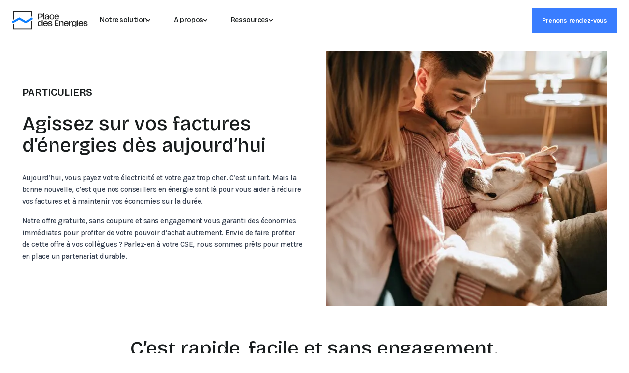

--- FILE ---
content_type: text/html; charset=utf-8
request_url: https://placedesenergies.com/particuliers
body_size: 57100
content:
<!DOCTYPE html><html lang="fr"><head><meta charSet="utf-8"/><meta name="viewport" content="width=device-width, initial-scale=1"/><link rel="preload" as="image" href="https://placedesenergies.com/api/media/file/user.svg"/><link rel="preload" as="image" href="https://placedesenergies.com/api/media/file/capital.svg"/><link rel="preload" as="image" href="https://placedesenergies.com/api/media/file/horloge.svg"/><link rel="preload" as="image" href="/arrow-down.svg"/><link rel="preload" as="image" href="https://placedesenergies.com/api/media/file/monosite.svg"/><link rel="preload" as="image" href="https://placedesenergies.com/api/media/file/multisite.svg"/><link rel="preload" as="image" href="https://placedesenergies.com/api/media/file/ETI.svg"/><link rel="preload" as="image" href="https://placedesenergies.com/api/media/file/TPE.svg"/><link rel="preload" as="image" href="https://placedesenergies.com/api/media/file/Copro.svg"/><link rel="preload" as="image" href="https://placedesenergies.com/api/media/file/particulier.svg"/><link rel="stylesheet" href="/_next/static/css/534bfd7eb700db35.css" data-precedence="next"/><link rel="stylesheet" href="/_next/static/css/868c19ee7c508798.css" data-precedence="next"/><link rel="stylesheet" href="/_next/static/css/706f78460c05edf1.css" data-precedence="next"/><link rel="preload" as="script" fetchPriority="low" href="/_next/static/chunks/webpack-77095a70a9c07e6a.js"/><script src="/_next/static/chunks/4bd1b696-100b9d70ed4e49c1.js" async=""></script><script src="/_next/static/chunks/1255-bc2ffb4baffa2360.js" async=""></script><script src="/_next/static/chunks/main-app-f3336e172256d2ab.js" async=""></script><script src="/_next/static/chunks/b1644e8c-ca39293e4b5ed544.js" async=""></script><script src="/_next/static/chunks/3319-d3670b4de9a48886.js" async=""></script><script src="/_next/static/chunks/8011-1035211278c4577b.js" async=""></script><script src="/_next/static/chunks/4866-aefa059ff1a4870e.js" async=""></script><script src="/_next/static/chunks/6823-8084ab5fb2b7af24.js" async=""></script><script src="/_next/static/chunks/3367-7886bb1b8def7260.js" async=""></script><script src="/_next/static/chunks/2001-d8ca053afd3ed3b0.js" async=""></script><script src="/_next/static/chunks/543-96f6477b6f2129fb.js" async=""></script><script src="/_next/static/chunks/8833-4edcc92ae6939155.js" async=""></script><script src="/_next/static/chunks/8680-1572664e9959850a.js" async=""></script><script src="/_next/static/chunks/3766-b420e3026ba12536.js" async=""></script><script src="/_next/static/chunks/app/(frontend)/%5B%5B...slug%5D%5D/page-6d0587461aa4fd52.js" async=""></script><script src="/_next/static/chunks/8382-6b2cd17b90928626.js" async=""></script><script src="/_next/static/chunks/app/(frontend)/layout-69ed4166185a213e.js" async=""></script><link rel="preload" href="https://consent.cookiebot.com/uc.js" as="script"/><link rel="preload" as="image" imageSrcSet="/_next/image?url=%2Fapi%2Fmedia%2Ffile%2FParticuliersImage-600x548.jpg&amp;w=640&amp;q=80 1x, /_next/image?url=%2Fapi%2Fmedia%2Ffile%2FParticuliersImage-600x548.jpg&amp;w=1920&amp;q=80 2x"/><link rel="preload" as="image" href="https://placedesenergies.com/api/media/file/Id-Card--Streamline-Outlined-Material.svg"/><link rel="preload" as="image" href="https://placedesenergies.com/api/media/file/Full-Coverage--Streamline-Outlined-Material.svg"/><link rel="preload" as="image" href="https://placedesenergies.com/api/media/file/logo-white.svg"/><link rel="preload" as="image" href="https://placedesenergies.com/api/media/file/map.svg"/><link rel="preload" as="image" href="https://placedesenergies.com/api/media/file/email.svg"/><link rel="preload" as="image" href="https://placedesenergies.com/api/media/file/phone.svg"/><link rel="preload" as="image" href="https://placedesenergies.com/api/media/file/logo-selectra%201.svg"/><link rel="preload" as="image" href="https://placedesenergies.com/api/media/file/Group.svg"/><meta name="next-size-adjust" content=""/><link href="/favicon.ico" rel="icon" sizes="32x32"/><link href="/favicon.svg" rel="icon" type="image/svg+xml"/><link rel="preload" href="/Site Place des Energies leema version_icon/picto_logo_pde_loading.svg" as="image" type="image/svg+xml"/><title>Place des Energies</title><meta name="robots" content="index, follow"/><meta property="og:title" content="Place des Energies"/><meta property="og:url" content="https://placedesenergies.com"/><meta property="og:site_name" content="Place des Energies"/><meta property="og:image" content="https://placedesenergies.com/website-template-OG.webp"/><meta property="og:type" content="website"/><meta name="twitter:card" content="summary_large_image"/><meta name="twitter:title" content="Place des Energies"/><meta name="twitter:image" content="https://placedesenergies.com/website-template-OG.webp"/><script src="/_next/static/chunks/polyfills-42372ed130431b0a.js" noModule=""></script></head><body class="font-karla __variable_e7b618 __variable_3b8bfa  antialiased" style="font-family:var(--font-karla), system-ui, sans-serif"><div hidden=""><!--$--><!--/$--></div><script>(self.__next_s=self.__next_s||[]).push([0,{"children":"","id":"global-header-code"}])</script><style>#nprogress{pointer-events:none}#nprogress .bar{background:#0D7FFF;position:fixed;z-index:9999;top: 0;left:0;width:100%;height:2px}#nprogress .peg{display:block;position:absolute;right:0;width:100px;height:100%;box-shadow:0 0 10px #0D7FFF,0 0 5px #0D7FFF;opacity:1;-webkit-transform:rotate(3deg) translate(0px,-4px);-ms-transform:rotate(3deg) translate(0px,-4px);transform:rotate(3deg) translate(0px,-4px)}#nprogress .spinner{display:block;position:fixed;z-index:9999;top: 15px;right:15px}#nprogress .spinner-icon{width:18px;height:18px;box-sizing:border-box;border:2px solid transparent;border-top-color:#0D7FFF;border-left-color:#0D7FFF;border-radius:50%;-webkit-animation:nprogress-spinner 400ms linear infinite;animation:nprogress-spinner 400ms linear infinite}.nprogress-custom-parent{overflow:hidden;position:relative}.nprogress-custom-parent #nprogress .bar,.nprogress-custom-parent #nprogress .spinner{position:absolute}@-webkit-keyframes nprogress-spinner{0%{-webkit-transform:rotate(0deg)}100%{-webkit-transform:rotate(360deg)}}@keyframes nprogress-spinner{0%{transform:rotate(0deg)}100%{transform:rotate(360deg)}}</style><section aria-label="Notifications alt+T" tabindex="-1" aria-live="polite" aria-relevant="additions text" aria-atomic="false"></section><div class="min-h-screen bg-white relative"><article class=""><script>(self.__next_s=self.__next_s||[]).push([0,{"id":"page-header-code"}])</script><div class="w-full min-h-screen"><div class=""><section id="header-block"><div class="fixed top-0 left-0 z-50 bg-white shadow-[0px_1px_0px_0px_#BFC6CC80] lg:h-[83px] w-full lg:w-[calc(100%-var(--sidebar-width,0px))]"><header class="container lg:[--has-sidebar:1] lg:w-full lg:px-24 md:px-40 py-16 flex items-center justify-between h-full"><div class="flex items-center gap-32 min-w-0"><div class="flex-shrink-0"><a href="/"><img alt="Site Logo" loading="lazy" width="155" height="40" decoding="async" data-nimg="1" class="w-[125px] md:w-[155px] max-h-[40px] object-cover overflow-hidden" style="color:transparent" src="/api/media/file/logo.svg"/></a></div><nav class="hidden lg:flex items-center gap-32"><div class="flex flex-row items-center px-24 py-16 gap-7 cursor-pointer h-[2.375rem] relative transition-all duration-200 hover:bg-gray-100"><div class="text-[0.875rem] leading-[100%] tracking-[-0.03em] font-medium not-italic text-[var(--secondary)] font-bricolage text-left font-karla whitespace-nowrap">Notre solution</div><img alt="arrow down" loading="lazy" width="8" height="5" decoding="async" data-nimg="1" class="flex-none order-1 flex-grow-0 transition-transform duration-200" style="color:transparent" src="/arrow-down.svg"/></div><div class="flex flex-row items-center px-24 py-16 gap-7 cursor-pointer h-[2.375rem] relative transition-all duration-200 hover:bg-gray-100"><div class="text-[0.875rem] leading-[100%] tracking-[-0.03em] font-medium not-italic text-[var(--secondary)] font-bricolage text-left font-karla whitespace-nowrap">A propos</div><img alt="arrow down" loading="lazy" width="8" height="5" decoding="async" data-nimg="1" class="flex-none order-1 flex-grow-0 transition-transform duration-200" style="color:transparent" src="/arrow-down.svg"/></div><div class="flex flex-row items-center px-24 py-16 gap-7 cursor-pointer h-[2.375rem] relative transition-all duration-200 hover:bg-gray-100"><div class="text-[0.875rem] leading-[100%] tracking-[-0.03em] font-medium not-italic text-[var(--secondary)] font-bricolage text-left font-karla whitespace-nowrap">Ressources</div><img alt="arrow down" loading="lazy" width="8" height="5" decoding="async" data-nimg="1" class="flex-none order-1 flex-grow-0 transition-transform duration-200" style="color:transparent" src="/arrow-down.svg"/></div></nav></div><div class="flex items-center gap-4 ml-auto lg:ml-0"><div class="hidden lg:block"><a href="/prenons-rendez-vous"><button class="relative overflow-hidden inline-flex flex-row items-center justify-center py-[0.625rem] h-[40px] md:h-[3.1875rem] isolation-auto font-karla font-bold text-sm leading-[140%] tracking-[-3%] md:font-[inherit] md:text-[inherit] md:leading-[inherit] md:tracking-[inherit] " data-animated="true" style="background-color:#397DFF;box-shadow:none;padding-left:20px;padding-right:20px;gap:0px;width:auto"><span class="relative z-0 whitespace-nowrap text-white font-karla font-bold text-[0.875rem] leading-[140%] tracking-[-0.03em] me-[7px] md:me-0">Prenons rendez-vous</span><div class="overflow-hidden hidden md:block" style="width:0px;opacity:0"><svg height="8" viewBox="197 27 25 9" fill="none" xmlns="http://www.w3.org/2000/svg" style="flex-shrink:0;height:8px;width:20px;transform:translateX(20px)"><path d="M221.354 31.8536C221.549 31.6583 221.549 31.3417 221.354 31.1464L218.172 27.9645C217.976 27.7692 217.66 27.7692 217.464 27.9645C217.269 28.1597 217.269 28.4763 217.464 28.6716L220.293 31.5L217.464 34.3284C217.269 34.5237 217.269 34.8403 217.464 35.0355C217.66 35.2308 217.976 35.2308 218.172 35.0355L221.354 31.8536ZM197 31.5V32H221V31.5V31H197V31.5Z" fill="white"></path></svg></div></button></a></div><div class="lg:hidden flex items-center gap-2"><button class="flex flex-col justify-center items-center w-8 h-8 space-y-1 z-50" aria-label="Toggle menu"><span class="block w-6 h-0.5 bg-secondary transition-all duration-300"></span><span class="block w-6 h-0.5 bg-secondary transition-all duration-300"></span><span class="block w-6 h-0.5 bg-secondary transition-all duration-300"></span></button><div class="fixed inset-x-0 top-[64px] lg:hidden bg-white z-40 h-[calc(100vh-64px)] overflow-y-auto transition-all duration-300 opacity-0 invisible -translate-y-4" style="display:none"><div class="h-[1px] shadow-[0px_1px_0px_0px_#BFC6CC80]"></div><div class="container p-24"><div class="border-b border-gray-200"><button class="w-full flex items-center justify-between py-24"><div class="text-[16px] md:text-[20px] leading-[100%] tracking-[-0.03em] font-medium not-italic text-[var(--secondary)] font-bricolage text-left font-karla leading-[100%]">Notre solution</div><img alt="arrow down" width="14" height="8" decoding="async" data-nimg="1" class="flex-none transition-transform duration-300" style="color:transparent" src="/arrow-down.svg"/></button><div class="overflow-hidden transition-all duration-300 max-h-0 opacity-0"><div class="space-y-2"><a class="block" href="/pme-monosites"><div class="flex items-center gap-3 p-3 hover:bg-gray-50 rounded-lg transition-colors"><span class="w-6 h-6 flex-shrink-0"><div class="w-6 h-6"><object data="https://placedesenergies.com/api/media/file/monosite.svg" type="image/svg+xml" aria-label="Menu PME Mono Icon" role="img" class="w-6 h-6"><img src="https://placedesenergies.com/api/media/file/monosite.svg" alt="Menu PME Mono Icon" class="w-6 h-6"/></object></div></span><div class="text-[0.875rem] leading-[100%] tracking-[-0.03em] font-medium not-italic text-[var(--secondary)] font-bricolage text-left font-karla">Pour les PME Monosites</div></div></a><a class="block" href="/pme-multisites"><div class="flex items-center gap-3 p-3 hover:bg-gray-50 rounded-lg transition-colors"><span class="w-6 h-6 flex-shrink-0"><div class="w-6 h-6"><object data="https://placedesenergies.com/api/media/file/multisite.svg" type="image/svg+xml" aria-label="Menu PME Multi Icon" role="img" class="w-6 h-6"><img src="https://placedesenergies.com/api/media/file/multisite.svg" alt="Menu PME Multi Icon" class="w-6 h-6"/></object></div></span><div class="text-[0.875rem] leading-[100%] tracking-[-0.03em] font-medium not-italic text-[var(--secondary)] font-bricolage text-left font-karla">Pour les PME Multisites</div></div></a><a class="block" href="/eti-grands-comptes"><div class="flex items-center gap-3 p-3 hover:bg-gray-50 rounded-lg transition-colors"><span class="w-6 h-6 flex-shrink-0"><div class="w-6 h-6"><object data="https://placedesenergies.com/api/media/file/ETI.svg" type="image/svg+xml" aria-label="Menu ETI Icon" role="img" class="w-6 h-6"><img src="https://placedesenergies.com/api/media/file/ETI.svg" alt="Menu ETI Icon" class="w-6 h-6"/></object></div></span><div class="text-[0.875rem] leading-[100%] tracking-[-0.03em] font-medium not-italic text-[var(--secondary)] font-bricolage text-left font-karla">Pour les ETI et grands comptes</div></div></a><a class="block" href="/tpe-artisans"><div class="flex items-center gap-3 p-3 hover:bg-gray-50 rounded-lg transition-colors"><span class="w-6 h-6 flex-shrink-0"><div class="w-6 h-6"><object data="https://placedesenergies.com/api/media/file/TPE.svg" type="image/svg+xml" aria-label="Menu TPE Icon" role="img" class="w-6 h-6"><img src="https://placedesenergies.com/api/media/file/TPE.svg" alt="Menu TPE Icon" class="w-6 h-6"/></object></div></span><div class="text-[0.875rem] leading-[100%] tracking-[-0.03em] font-medium not-italic text-[var(--secondary)] font-bricolage text-left font-karla">Pour les TPE et les artisans</div></div></a><a class="block" href="/coproprietes-syndics"><div class="flex items-center gap-3 p-3 hover:bg-gray-50 rounded-lg transition-colors"><span class="w-6 h-6 flex-shrink-0"><div class="w-6 h-6"><object data="https://placedesenergies.com/api/media/file/Copro.svg" type="image/svg+xml" aria-label="Menu Copro Icon" role="img" class="w-6 h-6"><img src="https://placedesenergies.com/api/media/file/Copro.svg" alt="Menu Copro Icon" class="w-6 h-6"/></object></div></span><div class="text-[0.875rem] leading-[100%] tracking-[-0.03em] font-medium not-italic text-[var(--secondary)] font-bricolage text-left font-karla">Pour les copropriétés et syndics</div></div></a><a class="block" href="/particuliers"><div class="flex items-center gap-3 p-3 hover:bg-gray-50 rounded-lg transition-colors"><span class="w-6 h-6 flex-shrink-0"><div class="w-6 h-6"><object data="https://placedesenergies.com/api/media/file/particulier.svg" type="image/svg+xml" aria-label="Menu Particulier Icon" role="img" class="w-6 h-6"><img src="https://placedesenergies.com/api/media/file/particulier.svg" alt="Menu Particulier Icon" class="w-6 h-6"/></object></div></span><div class="text-[0.875rem] leading-[100%] tracking-[-0.03em] font-medium not-italic text-[var(--secondary)] font-bricolage text-left font-karla">Pour les particuliers</div></div></a></div></div></div><div class="border-b border-gray-200"><button class="w-full flex items-center justify-between py-24"><div class="text-[16px] md:text-[20px] leading-[100%] tracking-[-0.03em] font-medium not-italic text-[var(--secondary)] font-bricolage text-left font-karla leading-[100%]">A propos</div><img alt="arrow down" width="14" height="8" decoding="async" data-nimg="1" class="flex-none transition-transform duration-300" style="color:transparent" src="/arrow-down.svg"/></button><div class="overflow-hidden transition-all duration-300 max-h-0 opacity-0"><div class="space-y-2"><a class="block" href="/qui-sommes-nous"><div class="flex items-center gap-3 p-3 hover:bg-gray-50 rounded-lg transition-colors"><span class="w-6 h-6 flex-shrink-0"><div class="w-6 h-6"><object data="https://placedesenergies.com/api/media/file/Id-Card--Streamline-Outlined-Material.svg" type="image/svg+xml" aria-label="Menu Id Card Icon" role="img" class="w-6 h-6"><img src="https://placedesenergies.com/api/media/file/Id-Card--Streamline-Outlined-Material.svg" alt="Menu Id Card Icon" class="w-6 h-6"/></object></div></span><div class="text-[0.875rem] leading-[100%] tracking-[-0.03em] font-medium not-italic text-[var(--secondary)] font-bricolage text-left font-karla">Qui sommes-nous ?</div></div></a><a class="w-full block py-2" href="/devenir-franchise"><button class="relative overflow-hidden flex flex-row items-center justify-center py-[0.625rem] h-[40px] md:h-[3.1875rem] isolation-auto font-karla font-bold text-sm leading-[140%] tracking-[-3%] md:font-[inherit] md:text-[inherit] md:leading-[inherit] md:tracking-[inherit] w-full" data-animated="true" style="background-color:#397DFF;box-shadow:none;padding-left:20px;padding-right:20px;gap:0px;width:100%"><span class="relative z-0 whitespace-nowrap text-white font-karla font-bold text-[0.875rem] leading-[140%] tracking-[-0.03em] me-[7px] md:me-0">Devenir franchisé</span></button></a></div></div></div><div class="border-b border-gray-200"><button class="w-full flex items-center justify-between py-24"><div class="text-[16px] md:text-[20px] leading-[100%] tracking-[-0.03em] font-medium not-italic text-[var(--secondary)] font-bricolage text-left font-karla leading-[100%]">Ressources</div><img alt="arrow down" width="14" height="8" decoding="async" data-nimg="1" class="flex-none transition-transform duration-300" style="color:transparent" src="/arrow-down.svg"/></button><div class="overflow-hidden transition-all duration-300 max-h-0 opacity-0"><div class="space-y-2"><a class="block" href="/blog"><div class="flex items-center gap-3 p-3 hover:bg-gray-50 rounded-lg transition-colors"><span class="w-6 h-6 flex-shrink-0"><div class="w-6 h-6"><object data="https://placedesenergies.com/api/media/file/Full-Coverage--Streamline-Outlined-Material.svg" type="image/svg+xml" aria-label="Menu Compost Icon" role="img" class="w-6 h-6"><img src="https://placedesenergies.com/api/media/file/Full-Coverage--Streamline-Outlined-Material.svg" alt="Menu Compost Icon" class="w-6 h-6"/></object></div></span><div class="text-[0.875rem] leading-[100%] tracking-[-0.03em] font-medium not-italic text-[var(--secondary)] font-bricolage text-left font-karla">Blog</div></div></a></div></div></div><div class="pt-6 space-y-3 !border-t !border-gray-200" style="border-top:1px solid #BFC6CC80 !important"><div class="w-full"><a href="/prenons-rendez-vous"><button class="relative overflow-hidden flex flex-row items-center justify-center py-[0.625rem] h-[40px] md:h-[3.1875rem] isolation-auto font-karla font-bold text-sm leading-[140%] tracking-[-3%] md:font-[inherit] md:text-[inherit] md:leading-[inherit] md:tracking-[inherit] !w-full" data-animated="true" style="background-color:#397DFF;box-shadow:none;padding-left:20px;padding-right:20px;gap:0px;width:100%"><span class="relative z-0 whitespace-nowrap text-white font-karla font-bold text-[0.875rem] leading-[140%] tracking-[-0.03em] me-[7px] md:me-0">Prenons rendez-vous</span><div class="overflow-hidden hidden md:block" style="width:0px;opacity:0"><svg height="8" viewBox="197 27 25 9" fill="none" xmlns="http://www.w3.org/2000/svg" style="flex-shrink:0;height:8px;width:20px;transform:translateX(20px)"><path d="M221.354 31.8536C221.549 31.6583 221.549 31.3417 221.354 31.1464L218.172 27.9645C217.976 27.7692 217.66 27.7692 217.464 27.9645C217.269 28.1597 217.269 28.4763 217.464 28.6716L220.293 31.5L217.464 34.3284C217.269 34.5237 217.269 34.8403 217.464 35.0355C217.66 35.2308 217.976 35.2308 218.172 35.0355L221.354 31.8536ZM197 31.5V32H221V31.5V31H197V31.5Z" fill="white"></path></svg></div></button></a></div><div class="w-full"><a href="/trouver-mon-consultant"><button class="group w-full h-[40px] md:h-[3.1875rem] bg-[#F5F6F9] rounded flex items-center justify-center relative transition-all duration-300 gap-2 w-full"><div class="text-[0.875rem] leading-[100%] tracking-[-0.03em] font-bold not-italic text-[var(--primary)] font-karla text-left font-karla leading-[100%]">Trouver mon consultant</div><div class="flex items-center"><svg height="8" viewBox="197 27 25 9" fill="none" xmlns="http://www.w3.org/2000/svg" style="flex-shrink:0;height:8px;width:20px" class="transition-all duration-300 group-hover:translate-x-1"><path d="M221.354 31.8536C221.549 31.6583 221.549 31.3417 221.354 31.1464L218.172 27.9645C217.976 27.7692 217.66 27.7692 217.464 27.9645C217.269 28.1597 217.269 28.4763 217.464 28.6716L220.293 31.5L217.464 34.3284C217.269 34.5237 217.269 34.8403 217.464 35.0355C217.66 35.2308 217.976 35.2308 218.172 35.0355L221.354 31.8536ZM197 31.5V32H221V31.5V31H197V31.5Z" fill="#397DFF"></path></svg></div></button></a></div></div></div></div></div></div></header></div><div class="h-[72px]"></div></section></div><div class="mt-[0] mb-[0]"><section id="particuliers" class=" bg-white "><div class="container"><section><div class="grid grid-cols-1 lg:grid-cols-2 gap-20 lg:gap-48 lg:items-center text-center lg:text-left "><div class="text-center lg:text-left flex flex-col items-center lg:items-start order-1"><div class="space-y-32 w-full "><h6 class="font-bricolage text-[16px] md:text-[20px] leading-[100%] tracking-[-3%] text-[var(--secondary)] font-semibold uppercase text-center lg:text-left">Particuliers</h6><h3 class="font-bricolage text-[24px] leading-[120%] md:text-[40px] md:leading-[110%] tracking-[-3%] text-[var(--secondary)] font-medium mb-16 lg:mb-32 text-center lg:text-left">Agissez sur vos factures d’énergies dès aujourd’hui</h3><div class="text-center lg:text-left"><div class="payload-richtext max-w-none mx-auto prose md:prose-md dark:prose-invert text-[15px] leading-[140%] font-medium font-karla tracking-[-0.03em] text-[#191D1E]"><p class="mb-4 leading-relaxed [&amp;_a]:text-blue-600 [&amp;_a]:underline [&amp;_a:hover]:text-blue-800 text-gray-700">Aujourd’hui, vous payez votre électricité et votre gaz trop cher. C’est un fait. Mais la bonne nouvelle, c’est que nos conseillers en énergie sont là pour vous aider à réduire vos factures et à maintenir vos économies sur la durée.</p><p class="mb-4 leading-relaxed [&amp;_a]:text-blue-600 [&amp;_a]:underline [&amp;_a:hover]:text-blue-800 text-gray-700">Notre offre gratuite, sans coupure et sans engagement vous garanti des économies immédiates pour profiter de votre pouvoir d’achat autrement. Envie de faire profiter de cette offre à vos collègues ? Parlez-en à votre CSE, nous sommes prêts pour mettre en place un partenariat durable.</p></div></div></div></div><div class="text-center lg:text-left flex justify-center lg:justify-start order-2"><div class="flex justify-center lg:justify-start relative w-full h-auto"><div class="w-full flex justify-center lg:justify-start"><div class="w-[360px] lg:w-full h-full"><picture class=""><img alt="Particuliers Block Image" width="615" height="562" decoding="async" data-nimg="1" class="w-[360px] lg:w-full h-auto lg:max-h-[520px] lg:object-cover object-contain" style="color:transparent;background-size:cover;background-position:50% 50%;background-repeat:no-repeat;background-image:url(&quot;data:image/svg+xml;charset=utf-8,%3Csvg xmlns=&#x27;http://www.w3.org/2000/svg&#x27; viewBox=&#x27;0 0 615 562&#x27;%3E%3Cfilter id=&#x27;b&#x27; color-interpolation-filters=&#x27;sRGB&#x27;%3E%3CfeGaussianBlur stdDeviation=&#x27;20&#x27;/%3E%3CfeColorMatrix values=&#x27;1 0 0 0 0 0 1 0 0 0 0 0 1 0 0 0 0 0 100 -1&#x27; result=&#x27;s&#x27;/%3E%3CfeFlood x=&#x27;0&#x27; y=&#x27;0&#x27; width=&#x27;100%25&#x27; height=&#x27;100%25&#x27;/%3E%3CfeComposite operator=&#x27;out&#x27; in=&#x27;s&#x27;/%3E%3CfeComposite in2=&#x27;SourceGraphic&#x27;/%3E%3CfeGaussianBlur stdDeviation=&#x27;20&#x27;/%3E%3C/filter%3E%3Cimage width=&#x27;100%25&#x27; height=&#x27;100%25&#x27; x=&#x27;0&#x27; y=&#x27;0&#x27; preserveAspectRatio=&#x27;none&#x27; style=&#x27;filter: url(%23b);&#x27; href=&#x27;[data-uri]&#x27;/%3E%3C/svg%3E&quot;)" srcSet="/_next/image?url=%2Fapi%2Fmedia%2Ffile%2FParticuliersImage-600x548.jpg&amp;w=640&amp;q=80 1x, /_next/image?url=%2Fapi%2Fmedia%2Ffile%2FParticuliersImage-600x548.jpg&amp;w=1920&amp;q=80 2x" src="/_next/image?url=%2Fapi%2Fmedia%2Ffile%2FParticuliersImage-600x548.jpg&amp;w=1920&amp;q=80"/></picture></div></div></div></div></div></section></div></section></div><div class="mt-[0] mb-[0]"><section id="quick-easy-process"><div class="container-medium"><h3 class="font-bricolage text-[24px] leading-[120%] md:text-[40px] md:leading-[110%] tracking-[-3%] text-[var(--secondary)] text-center font-medium mb-32 lg:mb-64">C’est rapide, facile et sans engagement. </h3><div class="lg:hidden flex flex-col gap-32"><div class="relative w-full bg-[#EEEFFD] flex flex-col"><div class="p-2 left-[23px] top-[23px] z-10"><p class="text-[1.125rem] leading-[120%] tracking-normal font-semibold not-italic font-bricolage text-left font-karla" style="color:#191D1E">Nous mettons en concurrence les fournisseurs pour obtenir le meilleur tarif.</p></div><div class="w-[0px]"><div class="w-full h-full relative" style="height:159px;width:1000px;overflow:hidden;min-height:200px"></div></div></div><div class="h-[322px]"><div class="relative w-full h-[322px] flex flex-col" style="background-color:#F5F6F9" data-mobile-item="true" data-item-in-view="false"><div class="relative w-full h-full flex flex-col gap-2"><div class="relative flex-1 flex items-center justify-center"><div class="relative w-full h-full"><div><picture class=""><img alt="Quick Easy Process 1" loading="lazy" decoding="async" data-nimg="fill" class="w-auto h-full max-w-full object-contain" style="position:absolute;height:100%;width:100%;left:0;top:0;right:0;bottom:0;color:transparent;background-size:cover;background-position:50% 50%;background-repeat:no-repeat;background-image:url(&quot;data:image/svg+xml;charset=utf-8,%3Csvg xmlns=&#x27;http://www.w3.org/2000/svg&#x27; %3E%3Cfilter id=&#x27;b&#x27; color-interpolation-filters=&#x27;sRGB&#x27;%3E%3CfeGaussianBlur stdDeviation=&#x27;20&#x27;/%3E%3CfeColorMatrix values=&#x27;1 0 0 0 0 0 1 0 0 0 0 0 1 0 0 0 0 0 100 -1&#x27; result=&#x27;s&#x27;/%3E%3CfeFlood x=&#x27;0&#x27; y=&#x27;0&#x27; width=&#x27;100%25&#x27; height=&#x27;100%25&#x27;/%3E%3CfeComposite operator=&#x27;out&#x27; in=&#x27;s&#x27;/%3E%3CfeComposite in2=&#x27;SourceGraphic&#x27;/%3E%3CfeGaussianBlur stdDeviation=&#x27;20&#x27;/%3E%3C/filter%3E%3Cimage width=&#x27;100%25&#x27; height=&#x27;100%25&#x27; x=&#x27;0&#x27; y=&#x27;0&#x27; preserveAspectRatio=&#x27;none&#x27; style=&#x27;filter: url(%23b);&#x27; href=&#x27;[data-uri]&#x27;/%3E%3C/svg%3E&quot;)" sizes="100vw" srcSet="/_next/image?url=%2Fapi%2Fmedia%2Ffile%2Fimage-600x1081.png&amp;w=640&amp;q=80 640w, /_next/image?url=%2Fapi%2Fmedia%2Ffile%2Fimage-600x1081.png&amp;w=750&amp;q=80 750w, /_next/image?url=%2Fapi%2Fmedia%2Ffile%2Fimage-600x1081.png&amp;w=828&amp;q=80 828w, /_next/image?url=%2Fapi%2Fmedia%2Ffile%2Fimage-600x1081.png&amp;w=1080&amp;q=80 1080w, /_next/image?url=%2Fapi%2Fmedia%2Ffile%2Fimage-600x1081.png&amp;w=1200&amp;q=80 1200w, /_next/image?url=%2Fapi%2Fmedia%2Ffile%2Fimage-600x1081.png&amp;w=1920&amp;q=80 1920w, /_next/image?url=%2Fapi%2Fmedia%2Ffile%2Fimage-600x1081.png&amp;w=2048&amp;q=80 2048w, /_next/image?url=%2Fapi%2Fmedia%2Ffile%2Fimage-600x1081.png&amp;w=3840&amp;q=80 3840w" src="/_next/image?url=%2Fapi%2Fmedia%2Ffile%2Fimage-600x1081.png&amp;w=3840&amp;q=80"/></picture></div></div></div><div class="px-6 pt-6 order-first"><p class="text-[1.125rem] leading-[120%] tracking-normal font-semibold not-italic text-[var(--secondary)] font-bricolage text-left font-karla">Un interlocuteur unique pour toutes vos demandes.</p></div></div></div></div><div class="h-[322px]"><div class="relative w-full h-[322px] flex flex-col" style="background-color:#E9F9F2" data-mobile-item="true" data-item-in-view="false"><div class="relative w-full flex-1 overflow-hidden"><div class="relative w-full flex-1 overflow-hidden w-full h-full"><div class="flex items-end justify-center w-full h-full"><svg width="355" height="322" viewBox="0 0 355 322" fill="none" xmlns="http://www.w3.org/2000/svg"><rect width="355" height="322" fill="transparent"></rect><defs><clipPath id="clip-container"><rect width="355" height="322"></rect></clipPath><filter id="filter0_dddd" x="-25.959" y="-4.60559" width="160.359" height="242.84" filterUnits="userSpaceOnUse" color-interpolation-filters="sRGB"><feFlood flood-opacity="0" result="BackgroundImageFix"></feFlood><feColorMatrix in="SourceAlpha" type="matrix" values="0 0 0 0 0 0 0 0 0 0 0 0 0 0 0 0 0 0 127 0" result="hardAlpha"></feColorMatrix><feOffset dy="4.18689"></feOffset><feGaussianBlur stdDeviation="4.39624"></feGaussianBlur><feColorMatrix type="matrix" values="0 0 0 0 0.588235 0 0 0 0 0.639216 0 0 0 0 0.690196 0 0 0 0.1 0"></feColorMatrix><feBlend mode="normal" in2="BackgroundImageFix" result="effect1_dropShadow_630_10996"></feBlend><feColorMatrix in="SourceAlpha" type="matrix" values="0 0 0 0 0 0 0 0 0 0 0 0 0 0 0 0 0 0 127 0" result="hardAlpha"></feColorMatrix><feOffset dy="16.3289"></feOffset><feGaussianBlur stdDeviation="8.16444"></feGaussianBlur><feColorMatrix type="matrix" values="0 0 0 0 0.588235 0 0 0 0 0.639216 0 0 0 0 0.690196 0 0 0 0.09 0"></feColorMatrix><feBlend mode="normal" in2="effect1_dropShadow_630_10996" result="effect2_dropShadow_630_10996"></feBlend><feColorMatrix in="SourceAlpha" type="matrix" values="0 0 0 0 0 0 0 0 0 0 0 0 0 0 0 0 0 0 127 0" result="hardAlpha"></feColorMatrix><feOffset dy="36.426"></feOffset><feGaussianBlur stdDeviation="10.8859"></feGaussianBlur><feColorMatrix type="matrix" values="0 0 0 0 0.588235 0 0 0 0 0.639216 0 0 0 0 0.690196 0 0 0 0.05 0"></feColorMatrix><feBlend mode="normal" in2="effect2_dropShadow_630_10996" result="effect3_dropShadow_630_10996"></feBlend><feColorMatrix in="SourceAlpha" type="matrix" values="0 0 0 0 0 0 0 0 0 0 0 0 0 0 0 0 0 0 127 0" result="hardAlpha"></feColorMatrix><feOffset dy="64.8968"></feOffset><feGaussianBlur stdDeviation="12.9794"></feGaussianBlur><feColorMatrix type="matrix" values="0 0 0 0 0.588235 0 0 0 0 0.639216 0 0 0 0 0.690196 0 0 0 0.01 0"></feColorMatrix><feBlend mode="normal" in2="effect3_dropShadow_630_10996" result="effect4_dropShadow_630_10996"></feBlend><feBlend mode="normal" in="SourceGraphic" in2="effect4_dropShadow_630_10996" result="shape"></feBlend></filter></defs><g clip-path="url(#clip-container)"><g><g style="filter:blur(2px)"><g><rect x="-197" y="91" width="108.441" height="147.379" fill="white"></rect></g><circle cx="-179.4153" cy="111.09700000000001" r="8.37379" fill="#6C8AAD" fill-opacity="0.2"></circle><path d="M35.1765 42.2633V38.892H37.3746V39.5879H35.9804V40.2486H37.2289V40.9344H35.9804V42.2633H35.1765ZM37.3398 42.2633L38.4753 38.892H39.4977L40.5704 42.2633H39.7238L39.5404 41.6704H38.3773L38.1939 42.2633H37.3398ZM38.5808 41.0751H39.3571L38.9752 39.8416L38.5808 41.0751ZM42.3651 42.3437C42.0704 42.3437 41.8108 42.2775 41.5864 42.1452C41.3636 42.0129 41.1895 41.8161 41.0639 41.5549C40.9382 41.2936 40.8754 40.9696 40.8754 40.5827C40.8754 40.1941 40.9374 39.8692 41.0613 39.608C41.1869 39.3467 41.362 39.1499 41.5864 39.0176C41.8108 38.8836 42.0704 38.8167 42.3651 38.8167C42.7905 38.8167 43.1146 38.9171 43.3373 39.1181C43.5601 39.3191 43.6924 39.5795 43.7343 39.8994L42.8801 40.0476C42.8416 39.9036 42.7805 39.7847 42.6967 39.6909C42.6147 39.5954 42.5041 39.5477 42.3651 39.5477C42.2412 39.5477 42.1315 39.5854 42.036 39.6607C41.9423 39.7344 41.8694 39.8475 41.8175 39.9999C41.7656 40.1523 41.7396 40.3465 41.7396 40.5827C41.7396 40.8138 41.7664 41.0056 41.82 41.158C41.8736 41.3087 41.9473 41.4209 42.0411 41.4946C42.1365 41.5683 42.2446 41.6051 42.3651 41.6051C42.5376 41.6051 42.6666 41.5599 42.752 41.4695C42.8374 41.3774 42.8801 41.266 42.8801 41.1354H43.7292C43.7292 41.3949 43.6765 41.6152 43.571 41.796C43.4671 41.9752 43.3139 42.1117 43.1112 42.2055C42.9086 42.2976 42.6599 42.3437 42.3651 42.3437ZM43.9818 39.5879V38.892H46.7577V39.5879H45.5946L45.7755 39.407V42.2633H44.9716V39.407L45.1525 39.5879H43.9818ZM47.1846 38.892H47.9884V40.9369C47.9884 41.1764 48.0496 41.3489 48.1718 41.4544C48.2941 41.5599 48.4473 41.6127 48.6315 41.6127C48.8191 41.6127 48.974 41.5599 49.0963 41.4544C49.2202 41.3489 49.2822 41.1764 49.2822 40.9369V38.892H50.0836V40.9369C50.0836 41.2216 50.0275 41.4695 49.9152 41.6805C49.803 41.8915 49.6389 42.0548 49.4229 42.1704C49.2068 42.2859 48.943 42.3437 48.6315 42.3437C48.32 42.3437 48.0563 42.2859 47.8402 42.1704C47.6259 42.0548 47.4626 41.8915 47.3504 41.6805C47.2398 41.4695 47.1846 41.2216 47.1846 40.9369V38.892ZM50.8724 42.2633V38.892H52.1888C52.6108 38.892 52.9383 38.9892 53.171 39.1834C53.4055 39.376 53.5227 39.6348 53.5227 39.9597C53.5227 40.2779 53.4055 40.5333 53.171 40.7259C52.9383 40.9168 52.6108 41.0123 52.1888 41.0123H51.6763V42.2633H50.8724ZM52.6309 42.2633L51.8095 40.6354H52.6586L53.6835 42.2633H52.6309ZM51.6763 40.4897H52.0984C52.2977 40.4897 52.4467 40.4487 52.5455 40.3666C52.646 40.2829 52.6963 40.1766 52.6963 40.0476C52.6963 39.9136 52.6535 39.8039 52.5681 39.7185C52.4844 39.6314 52.358 39.5879 52.1888 39.5879H51.6763V40.4897ZM54.2627 42.2633V38.892H56.5161V39.5879H55.0666V40.236H56.4257V40.9344H55.0666V41.5599H56.5161V42.2633H54.2627ZM58.6983 38.892H59.8916C60.2383 38.892 60.5439 38.9607 60.8085 39.098C61.0731 39.2353 61.28 39.4305 61.429 39.6833C61.5798 39.9346 61.6551 40.2343 61.6551 40.5827C61.6551 40.926 61.5798 41.2241 61.429 41.477C61.28 41.7282 61.0731 41.9225 60.8085 42.0598C60.5439 42.1955 60.2383 42.2633 59.8916 42.2633H58.6983V38.892ZM59.5022 39.6306V41.5298H59.8916C60.0741 41.5298 60.2316 41.4887 60.3639 41.4067C60.4979 41.3229 60.6009 41.2099 60.6729 41.0675C60.7466 40.9252 60.7834 40.7636 60.7834 40.5827C60.7834 40.3951 60.7466 40.2302 60.6729 40.0878C60.6009 39.9454 60.4979 39.8341 60.3639 39.7537C60.2316 39.6716 60.0741 39.6306 59.8916 39.6306H59.5022ZM62.6341 40.5701L62.0839 40.2536C62.2112 40.195 62.3276 40.1238 62.4331 40.0401C62.5386 39.9563 62.6115 39.8609 62.6517 39.7537C62.5294 39.7302 62.4289 39.6808 62.3502 39.6055C62.2715 39.5301 62.2321 39.4338 62.2321 39.3166C62.2321 39.1792 62.284 39.067 62.3879 38.9799C62.4934 38.8929 62.6207 38.8493 62.7697 38.8493C62.8987 38.8493 63.0084 38.882 63.0988 38.9473C63.1893 39.0126 63.2579 39.0989 63.3048 39.206C63.3517 39.3115 63.3751 39.4246 63.3751 39.5452C63.3751 39.7595 63.304 39.9572 63.1616 40.138C63.0193 40.3172 62.8434 40.4613 62.6341 40.5701ZM63.9531 42.2633V38.892H66.2065V39.5879H64.757V40.236H66.116V40.9344H64.757V41.5599H66.2065V42.2633H63.9531ZM64.8951 38.5931L64.5183 38.2816L65.5584 37.2893L66.0809 37.7113L64.8951 38.5931ZM67.0194 38.892H67.8585L69.2125 40.9319H69.1573V38.892H69.9611V42.2633H69.1849L67.6902 40.0225H67.8233V42.2633H67.0194V38.892ZM70.8075 42.2633V38.892H73.0609V39.5879H71.6114V40.236H72.9704V40.9344H71.6114V41.5599H73.0609V42.2633H70.8075ZM73.8889 42.2633V38.892H75.2053C75.6273 38.892 75.9547 38.9892 76.1875 39.1834C76.422 39.376 76.5392 39.6348 76.5392 39.9597C76.5392 40.2779 76.422 40.5333 76.1875 40.7259C75.9547 40.9168 75.6273 41.0123 75.2053 41.0123H74.6928V42.2633H73.8889ZM75.6474 42.2633L74.8259 40.6354H75.675L76.7 42.2633H75.6474ZM74.6928 40.4897H75.1148C75.3141 40.4897 75.4632 40.4487 75.562 40.3666C75.6625 40.2829 75.7127 40.1766 75.7127 40.0476C75.7127 39.9136 75.67 39.8039 75.5846 39.7185C75.5009 39.6314 75.3744 39.5879 75.2053 39.5879H74.6928V40.4897ZM78.5604 42.3437C78.2773 42.3437 78.0236 42.2683 77.7992 42.1176C77.5765 41.9669 77.3998 41.7592 77.2691 41.4946C77.1402 41.2283 77.0757 40.9227 77.0757 40.5777C77.0757 40.3181 77.1134 40.0811 77.1888 39.8667C77.2658 39.6507 77.3747 39.4648 77.5153 39.309C77.6577 39.1516 77.8268 39.0302 78.0228 38.9448C78.2204 38.8594 78.4398 38.8167 78.681 38.8167C79.0461 38.8167 79.3433 38.8996 79.5728 39.0654C79.8022 39.2295 79.9655 39.4874 80.0626 39.8391L79.2085 39.9923C79.1516 39.8533 79.0762 39.7436 78.9824 39.6632C78.8886 39.5829 78.7731 39.5427 78.6357 39.5427C78.5051 39.5427 78.387 39.5845 78.2815 39.6683C78.1777 39.752 78.0956 39.8709 78.0353 40.025C77.9751 40.1791 77.9449 40.3633 77.9449 40.5777C77.9449 40.7904 77.9751 40.9746 78.0353 41.1303C78.0956 41.2844 78.1777 41.4033 78.2815 41.4871C78.387 41.5708 78.5051 41.6127 78.6357 41.6127C78.7647 41.6127 78.8794 41.5859 78.9799 41.5323C79.0821 41.477 79.1616 41.4033 79.2186 41.3112C79.2772 41.2174 79.3065 41.1144 79.3065 41.0022H79.4472C79.4472 41.2769 79.4145 41.5147 79.3492 41.7157C79.2839 41.9166 79.1859 42.0715 79.0553 42.1804C78.9246 42.2893 78.7597 42.3437 78.5604 42.3437ZM79.407 42.2633L79.3065 41.57V40.9721L78.6357 40.967V40.4747H80.0702V42.2633H79.407ZM80.8611 42.2633V38.892H81.6649V42.2633H80.8611ZM82.5144 42.2633V38.892H84.7678V39.5879H83.3183V40.236H84.6774V40.9344H83.3183V41.5599H84.7678V42.2633H82.5144Z" transform="translate(-223, 85.5)" fill="#6C8AAD" fill-opacity="0.7"></path><rect x="-188.1621" y="131.613" width="90.9908" height="5.89149" fill="#6C8AAD" fill-opacity="0.2"></rect><rect x="-188.1621" y="195.765" width="90.9908" height="5.89149" fill="#6C8AAD" fill-opacity="0.2"></rect><rect x="-188.1621" y="141.105" width="37.3128" height="2.61844" fill="#BFC6CC" fill-opacity="0.4"></rect><rect x="-188.1621" y="205.257" width="37.3128" height="2.61844" fill="#BFC6CC" fill-opacity="0.4"></rect><rect x="-188.1621" y="150.924" width="43.2043" height="2.61844" fill="#BFC6CC" fill-opacity="0.4"></rect><rect x="-188.1621" y="215.076" width="43.2043" height="2.61844" fill="#BFC6CC" fill-opacity="0.4"></rect><rect x="-188.1621" y="146.014" width="27.1663" height="2.61844" fill="#BFC6CC" fill-opacity="0.4"></rect><rect x="-188.1621" y="210.167" width="27.1663" height="2.61844" fill="#BFC6CC" fill-opacity="0.4"></rect><rect x="-188.1621" y="155.834" width="34.0397" height="2.61844" fill="#BFC6CC" fill-opacity="0.4"></rect><rect x="-106.9902" y="141.105" width="9.49184" height="2.61844" fill="#BFC6CC" fill-opacity="0.4"></rect><rect x="-106.9902" y="205.257" width="9.49184" height="2.61844" fill="#BFC6CC" fill-opacity="0.4"></rect><rect x="-106.9902" y="150.924" width="9.49184" height="2.61844" fill="#BFC6CC" fill-opacity="0.4"></rect><rect x="-106.9902" y="215.076" width="9.49184" height="2.61844" fill="#BFC6CC" fill-opacity="0.4"></rect><rect x="-106.9902" y="146.014" width="9.49184" height="2.61844" fill="#BFC6CC" fill-opacity="0.4"></rect><rect x="-106.9902" y="210.167" width="9.49184" height="2.61844" fill="#BFC6CC" fill-opacity="0.4"></rect><rect x="-188.1621" y="166.962" width="90.9908" height="5.89149" fill="#6C8AAD" fill-opacity="0.2"></rect><rect x="-188.1621" y="176.454" width="37.3128" height="2.61844" fill="#BFC6CC" fill-opacity="0.4"></rect><rect x="-188.1621" y="181.364" width="27.1663" height="2.61844" fill="#BFC6CC" fill-opacity="0.4"></rect><rect x="-106.9902" y="176.454" width="9.49184" height="2.61844" fill="#BFC6CC" fill-opacity="0.4"></rect><rect x="-106.9902" y="181.364" width="9.49184" height="2.61844" fill="#BFC6CC" fill-opacity="0.4"></rect><rect x="-122.3731" y="176.454" width="9.49184" height="2.61844" fill="#BFC6CC" fill-opacity="0.4"></rect><rect x="-122.3731" y="181.364" width="9.49184" height="2.61844" fill="#BFC6CC" fill-opacity="0.4"></rect><rect x="-106.9902" y="155.834" width="9.49184" height="2.61844" fill="#BFC6CC" fill-opacity="0.4"></rect><rect x="-122.3731" y="141.105" width="9.49184" height="2.61844" fill="#BFC6CC" fill-opacity="0.4"></rect><rect x="-122.3731" y="205.257" width="9.49184" height="2.61844" fill="#BFC6CC" fill-opacity="0.4"></rect><rect x="-122.3731" y="150.924" width="9.49184" height="2.61844" fill="#BFC6CC" fill-opacity="0.4"></rect><rect x="-122.3731" y="215.076" width="9.49184" height="2.61844" fill="#BFC6CC" fill-opacity="0.4"></rect><rect x="-122.3731" y="146.014" width="9.49184" height="2.61844" fill="#BFC6CC" fill-opacity="0.4"></rect><rect x="-122.3731" y="210.167" width="9.49184" height="2.61844" fill="#BFC6CC" fill-opacity="0.4"></rect><rect x="-122.3731" y="155.179" width="9.49184" height="2.61844" fill="#BFC6CC" fill-opacity="0.4"></rect></g><g style="filter:blur(2px)"><g><rect x="-73" y="91" width="108.441" height="147.379" fill="white"></rect></g><circle cx="-55.4153" cy="111.09700000000001" r="8.37379" fill="#6C8AAD" fill-opacity="0.2"></circle><path d="M35.1765 42.2633V38.892H37.3746V39.5879H35.9804V40.2486H37.2289V40.9344H35.9804V42.2633H35.1765ZM37.3398 42.2633L38.4753 38.892H39.4977L40.5704 42.2633H39.7238L39.5404 41.6704H38.3773L38.1939 42.2633H37.3398ZM38.5808 41.0751H39.3571L38.9752 39.8416L38.5808 41.0751ZM42.3651 42.3437C42.0704 42.3437 41.8108 42.2775 41.5864 42.1452C41.3636 42.0129 41.1895 41.8161 41.0639 41.5549C40.9382 41.2936 40.8754 40.9696 40.8754 40.5827C40.8754 40.1941 40.9374 39.8692 41.0613 39.608C41.1869 39.3467 41.362 39.1499 41.5864 39.0176C41.8108 38.8836 42.0704 38.8167 42.3651 38.8167C42.7905 38.8167 43.1146 38.9171 43.3373 39.1181C43.5601 39.3191 43.6924 39.5795 43.7343 39.8994L42.8801 40.0476C42.8416 39.9036 42.7805 39.7847 42.6967 39.6909C42.6147 39.5954 42.5041 39.5477 42.3651 39.5477C42.2412 39.5477 42.1315 39.5854 42.036 39.6607C41.9423 39.7344 41.8694 39.8475 41.8175 39.9999C41.7656 40.1523 41.7396 40.3465 41.7396 40.5827C41.7396 40.8138 41.7664 41.0056 41.82 41.158C41.8736 41.3087 41.9473 41.4209 42.0411 41.4946C42.1365 41.5683 42.2446 41.6051 42.3651 41.6051C42.5376 41.6051 42.6666 41.5599 42.752 41.4695C42.8374 41.3774 42.8801 41.266 42.8801 41.1354H43.7292C43.7292 41.3949 43.6765 41.6152 43.571 41.796C43.4671 41.9752 43.3139 42.1117 43.1112 42.2055C42.9086 42.2976 42.6599 42.3437 42.3651 42.3437ZM43.9818 39.5879V38.892H46.7577V39.5879H45.5946L45.7755 39.407V42.2633H44.9716V39.407L45.1525 39.5879H43.9818ZM47.1846 38.892H47.9884V40.9369C47.9884 41.1764 48.0496 41.3489 48.1718 41.4544C48.2941 41.5599 48.4473 41.6127 48.6315 41.6127C48.8191 41.6127 48.974 41.5599 49.0963 41.4544C49.2202 41.3489 49.2822 41.1764 49.2822 40.9369V38.892H50.0836V40.9369C50.0836 41.2216 50.0275 41.4695 49.9152 41.6805C49.803 41.8915 49.6389 42.0548 49.4229 42.1704C49.2068 42.2859 48.943 42.3437 48.6315 42.3437C48.32 42.3437 48.0563 42.2859 47.8402 42.1704C47.6259 42.0548 47.4626 41.8915 47.3504 41.6805C47.2398 41.4695 47.1846 41.2216 47.1846 40.9369V38.892ZM50.8724 42.2633V38.892H52.1888C52.6108 38.892 52.9383 38.9892 53.171 39.1834C53.4055 39.376 53.5227 39.6348 53.5227 39.9597C53.5227 40.2779 53.4055 40.5333 53.171 40.7259C52.9383 40.9168 52.6108 41.0123 52.1888 41.0123H51.6763V42.2633H50.8724ZM52.6309 42.2633L51.8095 40.6354H52.6586L53.6835 42.2633H52.6309ZM51.6763 40.4897H52.0984C52.2977 40.4897 52.4467 40.4487 52.5455 40.3666C52.646 40.2829 52.6963 40.1766 52.6963 40.0476C52.6963 39.9136 52.6535 39.8039 52.5681 39.7185C52.4844 39.6314 52.358 39.5879 52.1888 39.5879H51.6763V40.4897ZM54.2627 42.2633V38.892H56.5161V39.5879H55.0666V40.236H56.4257V40.9344H55.0666V41.5599H56.5161V42.2633H54.2627ZM58.6983 38.892H59.8916C60.2383 38.892 60.5439 38.9607 60.8085 39.098C61.0731 39.2353 61.28 39.4305 61.429 39.6833C61.5798 39.9346 61.6551 40.2343 61.6551 40.5827C61.6551 40.926 61.5798 41.2241 61.429 41.477C61.28 41.7282 61.0731 41.9225 60.8085 42.0598C60.5439 42.1955 60.2383 42.2633 59.8916 42.2633H58.6983V38.892ZM59.5022 39.6306V41.5298H59.8916C60.0741 41.5298 60.2316 41.4887 60.3639 41.4067C60.4979 41.3229 60.6009 41.2099 60.6729 41.0675C60.7466 40.9252 60.7834 40.7636 60.7834 40.5827C60.7834 40.3951 60.7466 40.2302 60.6729 40.0878C60.6009 39.9454 60.4979 39.8341 60.3639 39.7537C60.2316 39.6716 60.0741 39.6306 59.8916 39.6306H59.5022ZM62.6341 40.5701L62.0839 40.2536C62.2112 40.195 62.3276 40.1238 62.4331 40.0401C62.5386 39.9563 62.6115 39.8609 62.6517 39.7537C62.5294 39.7302 62.4289 39.6808 62.3502 39.6055C62.2715 39.5301 62.2321 39.4338 62.2321 39.3166C62.2321 39.1792 62.284 39.067 62.3879 38.9799C62.4934 38.8929 62.6207 38.8493 62.7697 38.8493C62.8987 38.8493 63.0084 38.882 63.0988 38.9473C63.1893 39.0126 63.2579 39.0989 63.3048 39.206C63.3517 39.3115 63.3751 39.4246 63.3751 39.5452C63.3751 39.7595 63.304 39.9572 63.1616 40.138C63.0193 40.3172 62.8434 40.4613 62.6341 40.5701ZM63.9531 42.2633V38.892H66.2065V39.5879H64.757V40.236H66.116V40.9344H64.757V41.5599H66.2065V42.2633H63.9531ZM64.8951 38.5931L64.5183 38.2816L65.5584 37.2893L66.0809 37.7113L64.8951 38.5931ZM67.0194 38.892H67.8585L69.2125 40.9319H69.1573V38.892H69.9611V42.2633H69.1849L67.6902 40.0225H67.8233V42.2633H67.0194V38.892ZM70.8075 42.2633V38.892H73.0609V39.5879H71.6114V40.236H72.9704V40.9344H71.6114V41.5599H73.0609V42.2633H70.8075ZM73.8889 42.2633V38.892H75.2053C75.6273 38.892 75.9547 38.9892 76.1875 39.1834C76.422 39.376 76.5392 39.6348 76.5392 39.9597C76.5392 40.2779 76.422 40.5333 76.1875 40.7259C75.9547 40.9168 75.6273 41.0123 75.2053 41.0123H74.6928V42.2633H73.8889ZM75.6474 42.2633L74.8259 40.6354H75.675L76.7 42.2633H75.6474ZM74.6928 40.4897H75.1148C75.3141 40.4897 75.4632 40.4487 75.562 40.3666C75.6625 40.2829 75.7127 40.1766 75.7127 40.0476C75.7127 39.9136 75.67 39.8039 75.5846 39.7185C75.5009 39.6314 75.3744 39.5879 75.2053 39.5879H74.6928V40.4897ZM78.5604 42.3437C78.2773 42.3437 78.0236 42.2683 77.7992 42.1176C77.5765 41.9669 77.3998 41.7592 77.2691 41.4946C77.1402 41.2283 77.0757 40.9227 77.0757 40.5777C77.0757 40.3181 77.1134 40.0811 77.1888 39.8667C77.2658 39.6507 77.3747 39.4648 77.5153 39.309C77.6577 39.1516 77.8268 39.0302 78.0228 38.9448C78.2204 38.8594 78.4398 38.8167 78.681 38.8167C79.0461 38.8167 79.3433 38.8996 79.5728 39.0654C79.8022 39.2295 79.9655 39.4874 80.0626 39.8391L79.2085 39.9923C79.1516 39.8533 79.0762 39.7436 78.9824 39.6632C78.8886 39.5829 78.7731 39.5427 78.6357 39.5427C78.5051 39.5427 78.387 39.5845 78.2815 39.6683C78.1777 39.752 78.0956 39.8709 78.0353 40.025C77.9751 40.1791 77.9449 40.3633 77.9449 40.5777C77.9449 40.7904 77.9751 40.9746 78.0353 41.1303C78.0956 41.2844 78.1777 41.4033 78.2815 41.4871C78.387 41.5708 78.5051 41.6127 78.6357 41.6127C78.7647 41.6127 78.8794 41.5859 78.9799 41.5323C79.0821 41.477 79.1616 41.4033 79.2186 41.3112C79.2772 41.2174 79.3065 41.1144 79.3065 41.0022H79.4472C79.4472 41.2769 79.4145 41.5147 79.3492 41.7157C79.2839 41.9166 79.1859 42.0715 79.0553 42.1804C78.9246 42.2893 78.7597 42.3437 78.5604 42.3437ZM79.407 42.2633L79.3065 41.57V40.9721L78.6357 40.967V40.4747H80.0702V42.2633H79.407ZM80.8611 42.2633V38.892H81.6649V42.2633H80.8611ZM82.5144 42.2633V38.892H84.7678V39.5879H83.3183V40.236H84.6774V40.9344H83.3183V41.5599H84.7678V42.2633H82.5144Z" transform="translate(-99, 85.5)" fill="#6C8AAD" fill-opacity="0.7"></path><rect x="-64.1621" y="131.613" width="90.9908" height="5.89149" fill="#6C8AAD" fill-opacity="0.2"></rect><rect x="-64.1621" y="195.765" width="90.9908" height="5.89149" fill="#6C8AAD" fill-opacity="0.2"></rect><rect x="-64.1621" y="141.105" width="37.3128" height="2.61844" fill="#BFC6CC" fill-opacity="0.4"></rect><rect x="-64.1621" y="205.257" width="37.3128" height="2.61844" fill="#BFC6CC" fill-opacity="0.4"></rect><rect x="-64.1621" y="150.924" width="43.2043" height="2.61844" fill="#BFC6CC" fill-opacity="0.4"></rect><rect x="-64.1621" y="215.076" width="43.2043" height="2.61844" fill="#BFC6CC" fill-opacity="0.4"></rect><rect x="-64.1621" y="146.014" width="27.1663" height="2.61844" fill="#BFC6CC" fill-opacity="0.4"></rect><rect x="-64.1621" y="210.167" width="27.1663" height="2.61844" fill="#BFC6CC" fill-opacity="0.4"></rect><rect x="-64.1621" y="155.834" width="34.0397" height="2.61844" fill="#BFC6CC" fill-opacity="0.4"></rect><rect x="17.0098" y="141.105" width="9.49184" height="2.61844" fill="#BFC6CC" fill-opacity="0.4"></rect><rect x="17.0098" y="205.257" width="9.49184" height="2.61844" fill="#BFC6CC" fill-opacity="0.4"></rect><rect x="17.0098" y="150.924" width="9.49184" height="2.61844" fill="#BFC6CC" fill-opacity="0.4"></rect><rect x="17.0098" y="215.076" width="9.49184" height="2.61844" fill="#BFC6CC" fill-opacity="0.4"></rect><rect x="17.0098" y="146.014" width="9.49184" height="2.61844" fill="#BFC6CC" fill-opacity="0.4"></rect><rect x="17.0098" y="210.167" width="9.49184" height="2.61844" fill="#BFC6CC" fill-opacity="0.4"></rect><rect x="-64.1621" y="166.962" width="90.9908" height="5.89149" fill="#6C8AAD" fill-opacity="0.2"></rect><rect x="-64.1621" y="176.454" width="37.3128" height="2.61844" fill="#BFC6CC" fill-opacity="0.4"></rect><rect x="-64.1621" y="181.364" width="27.1663" height="2.61844" fill="#BFC6CC" fill-opacity="0.4"></rect><rect x="17.0098" y="176.454" width="9.49184" height="2.61844" fill="#BFC6CC" fill-opacity="0.4"></rect><rect x="17.0098" y="181.364" width="9.49184" height="2.61844" fill="#BFC6CC" fill-opacity="0.4"></rect><rect x="1.6269000000000062" y="176.454" width="9.49184" height="2.61844" fill="#BFC6CC" fill-opacity="0.4"></rect><rect x="1.6269000000000062" y="181.364" width="9.49184" height="2.61844" fill="#BFC6CC" fill-opacity="0.4"></rect><rect x="17.0098" y="155.834" width="9.49184" height="2.61844" fill="#BFC6CC" fill-opacity="0.4"></rect><rect x="1.6269000000000062" y="141.105" width="9.49184" height="2.61844" fill="#BFC6CC" fill-opacity="0.4"></rect><rect x="1.6269000000000062" y="205.257" width="9.49184" height="2.61844" fill="#BFC6CC" fill-opacity="0.4"></rect><rect x="1.6269000000000062" y="150.924" width="9.49184" height="2.61844" fill="#BFC6CC" fill-opacity="0.4"></rect><rect x="1.6269000000000062" y="215.076" width="9.49184" height="2.61844" fill="#BFC6CC" fill-opacity="0.4"></rect><rect x="1.6269000000000062" y="146.014" width="9.49184" height="2.61844" fill="#BFC6CC" fill-opacity="0.4"></rect><rect x="1.6269000000000062" y="210.167" width="9.49184" height="2.61844" fill="#BFC6CC" fill-opacity="0.4"></rect><rect x="1.6269000000000062" y="155.179" width="9.49184" height="2.61844" fill="#BFC6CC" fill-opacity="0.4"></rect></g><g style="filter:blur(2px)"><g><rect x="51" y="91" width="108.441" height="147.379" fill="white"></rect></g><circle cx="68.5847" cy="111.09700000000001" r="8.37379" fill="#6C8AAD" fill-opacity="0.2"></circle><path d="M35.1765 42.2633V38.892H37.3746V39.5879H35.9804V40.2486H37.2289V40.9344H35.9804V42.2633H35.1765ZM37.3398 42.2633L38.4753 38.892H39.4977L40.5704 42.2633H39.7238L39.5404 41.6704H38.3773L38.1939 42.2633H37.3398ZM38.5808 41.0751H39.3571L38.9752 39.8416L38.5808 41.0751ZM42.3651 42.3437C42.0704 42.3437 41.8108 42.2775 41.5864 42.1452C41.3636 42.0129 41.1895 41.8161 41.0639 41.5549C40.9382 41.2936 40.8754 40.9696 40.8754 40.5827C40.8754 40.1941 40.9374 39.8692 41.0613 39.608C41.1869 39.3467 41.362 39.1499 41.5864 39.0176C41.8108 38.8836 42.0704 38.8167 42.3651 38.8167C42.7905 38.8167 43.1146 38.9171 43.3373 39.1181C43.5601 39.3191 43.6924 39.5795 43.7343 39.8994L42.8801 40.0476C42.8416 39.9036 42.7805 39.7847 42.6967 39.6909C42.6147 39.5954 42.5041 39.5477 42.3651 39.5477C42.2412 39.5477 42.1315 39.5854 42.036 39.6607C41.9423 39.7344 41.8694 39.8475 41.8175 39.9999C41.7656 40.1523 41.7396 40.3465 41.7396 40.5827C41.7396 40.8138 41.7664 41.0056 41.82 41.158C41.8736 41.3087 41.9473 41.4209 42.0411 41.4946C42.1365 41.5683 42.2446 41.6051 42.3651 41.6051C42.5376 41.6051 42.6666 41.5599 42.752 41.4695C42.8374 41.3774 42.8801 41.266 42.8801 41.1354H43.7292C43.7292 41.3949 43.6765 41.6152 43.571 41.796C43.4671 41.9752 43.3139 42.1117 43.1112 42.2055C42.9086 42.2976 42.6599 42.3437 42.3651 42.3437ZM43.9818 39.5879V38.892H46.7577V39.5879H45.5946L45.7755 39.407V42.2633H44.9716V39.407L45.1525 39.5879H43.9818ZM47.1846 38.892H47.9884V40.9369C47.9884 41.1764 48.0496 41.3489 48.1718 41.4544C48.2941 41.5599 48.4473 41.6127 48.6315 41.6127C48.8191 41.6127 48.974 41.5599 49.0963 41.4544C49.2202 41.3489 49.2822 41.1764 49.2822 40.9369V38.892H50.0836V40.9369C50.0836 41.2216 50.0275 41.4695 49.9152 41.6805C49.803 41.8915 49.6389 42.0548 49.4229 42.1704C49.2068 42.2859 48.943 42.3437 48.6315 42.3437C48.32 42.3437 48.0563 42.2859 47.8402 42.1704C47.6259 42.0548 47.4626 41.8915 47.3504 41.6805C47.2398 41.4695 47.1846 41.2216 47.1846 40.9369V38.892ZM50.8724 42.2633V38.892H52.1888C52.6108 38.892 52.9383 38.9892 53.171 39.1834C53.4055 39.376 53.5227 39.6348 53.5227 39.9597C53.5227 40.2779 53.4055 40.5333 53.171 40.7259C52.9383 40.9168 52.6108 41.0123 52.1888 41.0123H51.6763V42.2633H50.8724ZM52.6309 42.2633L51.8095 40.6354H52.6586L53.6835 42.2633H52.6309ZM51.6763 40.4897H52.0984C52.2977 40.4897 52.4467 40.4487 52.5455 40.3666C52.646 40.2829 52.6963 40.1766 52.6963 40.0476C52.6963 39.9136 52.6535 39.8039 52.5681 39.7185C52.4844 39.6314 52.358 39.5879 52.1888 39.5879H51.6763V40.4897ZM54.2627 42.2633V38.892H56.5161V39.5879H55.0666V40.236H56.4257V40.9344H55.0666V41.5599H56.5161V42.2633H54.2627ZM58.6983 38.892H59.8916C60.2383 38.892 60.5439 38.9607 60.8085 39.098C61.0731 39.2353 61.28 39.4305 61.429 39.6833C61.5798 39.9346 61.6551 40.2343 61.6551 40.5827C61.6551 40.926 61.5798 41.2241 61.429 41.477C61.28 41.7282 61.0731 41.9225 60.8085 42.0598C60.5439 42.1955 60.2383 42.2633 59.8916 42.2633H58.6983V38.892ZM59.5022 39.6306V41.5298H59.8916C60.0741 41.5298 60.2316 41.4887 60.3639 41.4067C60.4979 41.3229 60.6009 41.2099 60.6729 41.0675C60.7466 40.9252 60.7834 40.7636 60.7834 40.5827C60.7834 40.3951 60.7466 40.2302 60.6729 40.0878C60.6009 39.9454 60.4979 39.8341 60.3639 39.7537C60.2316 39.6716 60.0741 39.6306 59.8916 39.6306H59.5022ZM62.6341 40.5701L62.0839 40.2536C62.2112 40.195 62.3276 40.1238 62.4331 40.0401C62.5386 39.9563 62.6115 39.8609 62.6517 39.7537C62.5294 39.7302 62.4289 39.6808 62.3502 39.6055C62.2715 39.5301 62.2321 39.4338 62.2321 39.3166C62.2321 39.1792 62.284 39.067 62.3879 38.9799C62.4934 38.8929 62.6207 38.8493 62.7697 38.8493C62.8987 38.8493 63.0084 38.882 63.0988 38.9473C63.1893 39.0126 63.2579 39.0989 63.3048 39.206C63.3517 39.3115 63.3751 39.4246 63.3751 39.5452C63.3751 39.7595 63.304 39.9572 63.1616 40.138C63.0193 40.3172 62.8434 40.4613 62.6341 40.5701ZM63.9531 42.2633V38.892H66.2065V39.5879H64.757V40.236H66.116V40.9344H64.757V41.5599H66.2065V42.2633H63.9531ZM64.8951 38.5931L64.5183 38.2816L65.5584 37.2893L66.0809 37.7113L64.8951 38.5931ZM67.0194 38.892H67.8585L69.2125 40.9319H69.1573V38.892H69.9611V42.2633H69.1849L67.6902 40.0225H67.8233V42.2633H67.0194V38.892ZM70.8075 42.2633V38.892H73.0609V39.5879H71.6114V40.236H72.9704V40.9344H71.6114V41.5599H73.0609V42.2633H70.8075ZM73.8889 42.2633V38.892H75.2053C75.6273 38.892 75.9547 38.9892 76.1875 39.1834C76.422 39.376 76.5392 39.6348 76.5392 39.9597C76.5392 40.2779 76.422 40.5333 76.1875 40.7259C75.9547 40.9168 75.6273 41.0123 75.2053 41.0123H74.6928V42.2633H73.8889ZM75.6474 42.2633L74.8259 40.6354H75.675L76.7 42.2633H75.6474ZM74.6928 40.4897H75.1148C75.3141 40.4897 75.4632 40.4487 75.562 40.3666C75.6625 40.2829 75.7127 40.1766 75.7127 40.0476C75.7127 39.9136 75.67 39.8039 75.5846 39.7185C75.5009 39.6314 75.3744 39.5879 75.2053 39.5879H74.6928V40.4897ZM78.5604 42.3437C78.2773 42.3437 78.0236 42.2683 77.7992 42.1176C77.5765 41.9669 77.3998 41.7592 77.2691 41.4946C77.1402 41.2283 77.0757 40.9227 77.0757 40.5777C77.0757 40.3181 77.1134 40.0811 77.1888 39.8667C77.2658 39.6507 77.3747 39.4648 77.5153 39.309C77.6577 39.1516 77.8268 39.0302 78.0228 38.9448C78.2204 38.8594 78.4398 38.8167 78.681 38.8167C79.0461 38.8167 79.3433 38.8996 79.5728 39.0654C79.8022 39.2295 79.9655 39.4874 80.0626 39.8391L79.2085 39.9923C79.1516 39.8533 79.0762 39.7436 78.9824 39.6632C78.8886 39.5829 78.7731 39.5427 78.6357 39.5427C78.5051 39.5427 78.387 39.5845 78.2815 39.6683C78.1777 39.752 78.0956 39.8709 78.0353 40.025C77.9751 40.1791 77.9449 40.3633 77.9449 40.5777C77.9449 40.7904 77.9751 40.9746 78.0353 41.1303C78.0956 41.2844 78.1777 41.4033 78.2815 41.4871C78.387 41.5708 78.5051 41.6127 78.6357 41.6127C78.7647 41.6127 78.8794 41.5859 78.9799 41.5323C79.0821 41.477 79.1616 41.4033 79.2186 41.3112C79.2772 41.2174 79.3065 41.1144 79.3065 41.0022H79.4472C79.4472 41.2769 79.4145 41.5147 79.3492 41.7157C79.2839 41.9166 79.1859 42.0715 79.0553 42.1804C78.9246 42.2893 78.7597 42.3437 78.5604 42.3437ZM79.407 42.2633L79.3065 41.57V40.9721L78.6357 40.967V40.4747H80.0702V42.2633H79.407ZM80.8611 42.2633V38.892H81.6649V42.2633H80.8611ZM82.5144 42.2633V38.892H84.7678V39.5879H83.3183V40.236H84.6774V40.9344H83.3183V41.5599H84.7678V42.2633H82.5144Z" transform="translate(25, 85.5)" fill="#6C8AAD" fill-opacity="0.7"></path><rect x="59.8379" y="131.613" width="90.9908" height="5.89149" fill="#6C8AAD" fill-opacity="0.2"></rect><rect x="59.8379" y="195.765" width="90.9908" height="5.89149" fill="#6C8AAD" fill-opacity="0.2"></rect><rect x="59.8379" y="141.105" width="37.3128" height="2.61844" fill="#BFC6CC" fill-opacity="0.4"></rect><rect x="59.8379" y="205.257" width="37.3128" height="2.61844" fill="#BFC6CC" fill-opacity="0.4"></rect><rect x="59.8379" y="150.924" width="43.2043" height="2.61844" fill="#BFC6CC" fill-opacity="0.4"></rect><rect x="59.8379" y="215.076" width="43.2043" height="2.61844" fill="#BFC6CC" fill-opacity="0.4"></rect><rect x="59.8379" y="146.014" width="27.1663" height="2.61844" fill="#BFC6CC" fill-opacity="0.4"></rect><rect x="59.8379" y="210.167" width="27.1663" height="2.61844" fill="#BFC6CC" fill-opacity="0.4"></rect><rect x="59.8379" y="155.834" width="34.0397" height="2.61844" fill="#BFC6CC" fill-opacity="0.4"></rect><rect x="141.00979999999998" y="141.105" width="9.49184" height="2.61844" fill="#BFC6CC" fill-opacity="0.4"></rect><rect x="141.00979999999998" y="205.257" width="9.49184" height="2.61844" fill="#BFC6CC" fill-opacity="0.4"></rect><rect x="141.00979999999998" y="150.924" width="9.49184" height="2.61844" fill="#BFC6CC" fill-opacity="0.4"></rect><rect x="141.00979999999998" y="215.076" width="9.49184" height="2.61844" fill="#BFC6CC" fill-opacity="0.4"></rect><rect x="141.00979999999998" y="146.014" width="9.49184" height="2.61844" fill="#BFC6CC" fill-opacity="0.4"></rect><rect x="141.00979999999998" y="210.167" width="9.49184" height="2.61844" fill="#BFC6CC" fill-opacity="0.4"></rect><rect x="59.8379" y="166.962" width="90.9908" height="5.89149" fill="#6C8AAD" fill-opacity="0.2"></rect><rect x="59.8379" y="176.454" width="37.3128" height="2.61844" fill="#BFC6CC" fill-opacity="0.4"></rect><rect x="59.8379" y="181.364" width="27.1663" height="2.61844" fill="#BFC6CC" fill-opacity="0.4"></rect><rect x="141.00979999999998" y="176.454" width="9.49184" height="2.61844" fill="#BFC6CC" fill-opacity="0.4"></rect><rect x="141.00979999999998" y="181.364" width="9.49184" height="2.61844" fill="#BFC6CC" fill-opacity="0.4"></rect><rect x="125.6269" y="176.454" width="9.49184" height="2.61844" fill="#BFC6CC" fill-opacity="0.4"></rect><rect x="125.6269" y="181.364" width="9.49184" height="2.61844" fill="#BFC6CC" fill-opacity="0.4"></rect><rect x="141.00979999999998" y="155.834" width="9.49184" height="2.61844" fill="#BFC6CC" fill-opacity="0.4"></rect><rect x="125.6269" y="141.105" width="9.49184" height="2.61844" fill="#BFC6CC" fill-opacity="0.4"></rect><rect x="125.6269" y="205.257" width="9.49184" height="2.61844" fill="#BFC6CC" fill-opacity="0.4"></rect><rect x="125.6269" y="150.924" width="9.49184" height="2.61844" fill="#BFC6CC" fill-opacity="0.4"></rect><rect x="125.6269" y="215.076" width="9.49184" height="2.61844" fill="#BFC6CC" fill-opacity="0.4"></rect><rect x="125.6269" y="146.014" width="9.49184" height="2.61844" fill="#BFC6CC" fill-opacity="0.4"></rect><rect x="125.6269" y="210.167" width="9.49184" height="2.61844" fill="#BFC6CC" fill-opacity="0.4"></rect><rect x="125.6269" y="155.179" width="9.49184" height="2.61844" fill="#BFC6CC" fill-opacity="0.4"></rect></g><g style="filter:blur(2px)"><g><rect x="175" y="91" width="108.441" height="147.379" fill="white"></rect></g><circle cx="192.5847" cy="111.09700000000001" r="8.37379" fill="#6C8AAD" fill-opacity="0.2"></circle><path d="M35.1765 42.2633V38.892H37.3746V39.5879H35.9804V40.2486H37.2289V40.9344H35.9804V42.2633H35.1765ZM37.3398 42.2633L38.4753 38.892H39.4977L40.5704 42.2633H39.7238L39.5404 41.6704H38.3773L38.1939 42.2633H37.3398ZM38.5808 41.0751H39.3571L38.9752 39.8416L38.5808 41.0751ZM42.3651 42.3437C42.0704 42.3437 41.8108 42.2775 41.5864 42.1452C41.3636 42.0129 41.1895 41.8161 41.0639 41.5549C40.9382 41.2936 40.8754 40.9696 40.8754 40.5827C40.8754 40.1941 40.9374 39.8692 41.0613 39.608C41.1869 39.3467 41.362 39.1499 41.5864 39.0176C41.8108 38.8836 42.0704 38.8167 42.3651 38.8167C42.7905 38.8167 43.1146 38.9171 43.3373 39.1181C43.5601 39.3191 43.6924 39.5795 43.7343 39.8994L42.8801 40.0476C42.8416 39.9036 42.7805 39.7847 42.6967 39.6909C42.6147 39.5954 42.5041 39.5477 42.3651 39.5477C42.2412 39.5477 42.1315 39.5854 42.036 39.6607C41.9423 39.7344 41.8694 39.8475 41.8175 39.9999C41.7656 40.1523 41.7396 40.3465 41.7396 40.5827C41.7396 40.8138 41.7664 41.0056 41.82 41.158C41.8736 41.3087 41.9473 41.4209 42.0411 41.4946C42.1365 41.5683 42.2446 41.6051 42.3651 41.6051C42.5376 41.6051 42.6666 41.5599 42.752 41.4695C42.8374 41.3774 42.8801 41.266 42.8801 41.1354H43.7292C43.7292 41.3949 43.6765 41.6152 43.571 41.796C43.4671 41.9752 43.3139 42.1117 43.1112 42.2055C42.9086 42.2976 42.6599 42.3437 42.3651 42.3437ZM43.9818 39.5879V38.892H46.7577V39.5879H45.5946L45.7755 39.407V42.2633H44.9716V39.407L45.1525 39.5879H43.9818ZM47.1846 38.892H47.9884V40.9369C47.9884 41.1764 48.0496 41.3489 48.1718 41.4544C48.2941 41.5599 48.4473 41.6127 48.6315 41.6127C48.8191 41.6127 48.974 41.5599 49.0963 41.4544C49.2202 41.3489 49.2822 41.1764 49.2822 40.9369V38.892H50.0836V40.9369C50.0836 41.2216 50.0275 41.4695 49.9152 41.6805C49.803 41.8915 49.6389 42.0548 49.4229 42.1704C49.2068 42.2859 48.943 42.3437 48.6315 42.3437C48.32 42.3437 48.0563 42.2859 47.8402 42.1704C47.6259 42.0548 47.4626 41.8915 47.3504 41.6805C47.2398 41.4695 47.1846 41.2216 47.1846 40.9369V38.892ZM50.8724 42.2633V38.892H52.1888C52.6108 38.892 52.9383 38.9892 53.171 39.1834C53.4055 39.376 53.5227 39.6348 53.5227 39.9597C53.5227 40.2779 53.4055 40.5333 53.171 40.7259C52.9383 40.9168 52.6108 41.0123 52.1888 41.0123H51.6763V42.2633H50.8724ZM52.6309 42.2633L51.8095 40.6354H52.6586L53.6835 42.2633H52.6309ZM51.6763 40.4897H52.0984C52.2977 40.4897 52.4467 40.4487 52.5455 40.3666C52.646 40.2829 52.6963 40.1766 52.6963 40.0476C52.6963 39.9136 52.6535 39.8039 52.5681 39.7185C52.4844 39.6314 52.358 39.5879 52.1888 39.5879H51.6763V40.4897ZM54.2627 42.2633V38.892H56.5161V39.5879H55.0666V40.236H56.4257V40.9344H55.0666V41.5599H56.5161V42.2633H54.2627ZM58.6983 38.892H59.8916C60.2383 38.892 60.5439 38.9607 60.8085 39.098C61.0731 39.2353 61.28 39.4305 61.429 39.6833C61.5798 39.9346 61.6551 40.2343 61.6551 40.5827C61.6551 40.926 61.5798 41.2241 61.429 41.477C61.28 41.7282 61.0731 41.9225 60.8085 42.0598C60.5439 42.1955 60.2383 42.2633 59.8916 42.2633H58.6983V38.892ZM59.5022 39.6306V41.5298H59.8916C60.0741 41.5298 60.2316 41.4887 60.3639 41.4067C60.4979 41.3229 60.6009 41.2099 60.6729 41.0675C60.7466 40.9252 60.7834 40.7636 60.7834 40.5827C60.7834 40.3951 60.7466 40.2302 60.6729 40.0878C60.6009 39.9454 60.4979 39.8341 60.3639 39.7537C60.2316 39.6716 60.0741 39.6306 59.8916 39.6306H59.5022ZM62.6341 40.5701L62.0839 40.2536C62.2112 40.195 62.3276 40.1238 62.4331 40.0401C62.5386 39.9563 62.6115 39.8609 62.6517 39.7537C62.5294 39.7302 62.4289 39.6808 62.3502 39.6055C62.2715 39.5301 62.2321 39.4338 62.2321 39.3166C62.2321 39.1792 62.284 39.067 62.3879 38.9799C62.4934 38.8929 62.6207 38.8493 62.7697 38.8493C62.8987 38.8493 63.0084 38.882 63.0988 38.9473C63.1893 39.0126 63.2579 39.0989 63.3048 39.206C63.3517 39.3115 63.3751 39.4246 63.3751 39.5452C63.3751 39.7595 63.304 39.9572 63.1616 40.138C63.0193 40.3172 62.8434 40.4613 62.6341 40.5701ZM63.9531 42.2633V38.892H66.2065V39.5879H64.757V40.236H66.116V40.9344H64.757V41.5599H66.2065V42.2633H63.9531ZM64.8951 38.5931L64.5183 38.2816L65.5584 37.2893L66.0809 37.7113L64.8951 38.5931ZM67.0194 38.892H67.8585L69.2125 40.9319H69.1573V38.892H69.9611V42.2633H69.1849L67.6902 40.0225H67.8233V42.2633H67.0194V38.892ZM70.8075 42.2633V38.892H73.0609V39.5879H71.6114V40.236H72.9704V40.9344H71.6114V41.5599H73.0609V42.2633H70.8075ZM73.8889 42.2633V38.892H75.2053C75.6273 38.892 75.9547 38.9892 76.1875 39.1834C76.422 39.376 76.5392 39.6348 76.5392 39.9597C76.5392 40.2779 76.422 40.5333 76.1875 40.7259C75.9547 40.9168 75.6273 41.0123 75.2053 41.0123H74.6928V42.2633H73.8889ZM75.6474 42.2633L74.8259 40.6354H75.675L76.7 42.2633H75.6474ZM74.6928 40.4897H75.1148C75.3141 40.4897 75.4632 40.4487 75.562 40.3666C75.6625 40.2829 75.7127 40.1766 75.7127 40.0476C75.7127 39.9136 75.67 39.8039 75.5846 39.7185C75.5009 39.6314 75.3744 39.5879 75.2053 39.5879H74.6928V40.4897ZM78.5604 42.3437C78.2773 42.3437 78.0236 42.2683 77.7992 42.1176C77.5765 41.9669 77.3998 41.7592 77.2691 41.4946C77.1402 41.2283 77.0757 40.9227 77.0757 40.5777C77.0757 40.3181 77.1134 40.0811 77.1888 39.8667C77.2658 39.6507 77.3747 39.4648 77.5153 39.309C77.6577 39.1516 77.8268 39.0302 78.0228 38.9448C78.2204 38.8594 78.4398 38.8167 78.681 38.8167C79.0461 38.8167 79.3433 38.8996 79.5728 39.0654C79.8022 39.2295 79.9655 39.4874 80.0626 39.8391L79.2085 39.9923C79.1516 39.8533 79.0762 39.7436 78.9824 39.6632C78.8886 39.5829 78.7731 39.5427 78.6357 39.5427C78.5051 39.5427 78.387 39.5845 78.2815 39.6683C78.1777 39.752 78.0956 39.8709 78.0353 40.025C77.9751 40.1791 77.9449 40.3633 77.9449 40.5777C77.9449 40.7904 77.9751 40.9746 78.0353 41.1303C78.0956 41.2844 78.1777 41.4033 78.2815 41.4871C78.387 41.5708 78.5051 41.6127 78.6357 41.6127C78.7647 41.6127 78.8794 41.5859 78.9799 41.5323C79.0821 41.477 79.1616 41.4033 79.2186 41.3112C79.2772 41.2174 79.3065 41.1144 79.3065 41.0022H79.4472C79.4472 41.2769 79.4145 41.5147 79.3492 41.7157C79.2839 41.9166 79.1859 42.0715 79.0553 42.1804C78.9246 42.2893 78.7597 42.3437 78.5604 42.3437ZM79.407 42.2633L79.3065 41.57V40.9721L78.6357 40.967V40.4747H80.0702V42.2633H79.407ZM80.8611 42.2633V38.892H81.6649V42.2633H80.8611ZM82.5144 42.2633V38.892H84.7678V39.5879H83.3183V40.236H84.6774V40.9344H83.3183V41.5599H84.7678V42.2633H82.5144Z" transform="translate(149, 85.5)" fill="#6C8AAD" fill-opacity="0.7"></path><rect x="183.8379" y="131.613" width="90.9908" height="5.89149" fill="#6C8AAD" fill-opacity="0.2"></rect><rect x="183.8379" y="195.765" width="90.9908" height="5.89149" fill="#6C8AAD" fill-opacity="0.2"></rect><rect x="183.8379" y="141.105" width="37.3128" height="2.61844" fill="#BFC6CC" fill-opacity="0.4"></rect><rect x="183.8379" y="205.257" width="37.3128" height="2.61844" fill="#BFC6CC" fill-opacity="0.4"></rect><rect x="183.8379" y="150.924" width="43.2043" height="2.61844" fill="#BFC6CC" fill-opacity="0.4"></rect><rect x="183.8379" y="215.076" width="43.2043" height="2.61844" fill="#BFC6CC" fill-opacity="0.4"></rect><rect x="183.8379" y="146.014" width="27.1663" height="2.61844" fill="#BFC6CC" fill-opacity="0.4"></rect><rect x="183.8379" y="210.167" width="27.1663" height="2.61844" fill="#BFC6CC" fill-opacity="0.4"></rect><rect x="183.8379" y="155.834" width="34.0397" height="2.61844" fill="#BFC6CC" fill-opacity="0.4"></rect><rect x="265.0098" y="141.105" width="9.49184" height="2.61844" fill="#BFC6CC" fill-opacity="0.4"></rect><rect x="265.0098" y="205.257" width="9.49184" height="2.61844" fill="#BFC6CC" fill-opacity="0.4"></rect><rect x="265.0098" y="150.924" width="9.49184" height="2.61844" fill="#BFC6CC" fill-opacity="0.4"></rect><rect x="265.0098" y="215.076" width="9.49184" height="2.61844" fill="#BFC6CC" fill-opacity="0.4"></rect><rect x="265.0098" y="146.014" width="9.49184" height="2.61844" fill="#BFC6CC" fill-opacity="0.4"></rect><rect x="265.0098" y="210.167" width="9.49184" height="2.61844" fill="#BFC6CC" fill-opacity="0.4"></rect><rect x="183.8379" y="166.962" width="90.9908" height="5.89149" fill="#6C8AAD" fill-opacity="0.2"></rect><rect x="183.8379" y="176.454" width="37.3128" height="2.61844" fill="#BFC6CC" fill-opacity="0.4"></rect><rect x="183.8379" y="181.364" width="27.1663" height="2.61844" fill="#BFC6CC" fill-opacity="0.4"></rect><rect x="265.0098" y="176.454" width="9.49184" height="2.61844" fill="#BFC6CC" fill-opacity="0.4"></rect><rect x="265.0098" y="181.364" width="9.49184" height="2.61844" fill="#BFC6CC" fill-opacity="0.4"></rect><rect x="249.6269" y="176.454" width="9.49184" height="2.61844" fill="#BFC6CC" fill-opacity="0.4"></rect><rect x="249.6269" y="181.364" width="9.49184" height="2.61844" fill="#BFC6CC" fill-opacity="0.4"></rect><rect x="265.0098" y="155.834" width="9.49184" height="2.61844" fill="#BFC6CC" fill-opacity="0.4"></rect><rect x="249.6269" y="141.105" width="9.49184" height="2.61844" fill="#BFC6CC" fill-opacity="0.4"></rect><rect x="249.6269" y="205.257" width="9.49184" height="2.61844" fill="#BFC6CC" fill-opacity="0.4"></rect><rect x="249.6269" y="150.924" width="9.49184" height="2.61844" fill="#BFC6CC" fill-opacity="0.4"></rect><rect x="249.6269" y="215.076" width="9.49184" height="2.61844" fill="#BFC6CC" fill-opacity="0.4"></rect><rect x="249.6269" y="146.014" width="9.49184" height="2.61844" fill="#BFC6CC" fill-opacity="0.4"></rect><rect x="249.6269" y="210.167" width="9.49184" height="2.61844" fill="#BFC6CC" fill-opacity="0.4"></rect><rect x="249.6269" y="155.179" width="9.49184" height="2.61844" fill="#BFC6CC" fill-opacity="0.4"></rect></g><g style="filter:blur(2px)"><g><rect x="299" y="91" width="108.441" height="147.379" fill="white"></rect></g><circle cx="316.5847" cy="111.09700000000001" r="8.37379" fill="#6C8AAD" fill-opacity="0.2"></circle><path d="M35.1765 42.2633V38.892H37.3746V39.5879H35.9804V40.2486H37.2289V40.9344H35.9804V42.2633H35.1765ZM37.3398 42.2633L38.4753 38.892H39.4977L40.5704 42.2633H39.7238L39.5404 41.6704H38.3773L38.1939 42.2633H37.3398ZM38.5808 41.0751H39.3571L38.9752 39.8416L38.5808 41.0751ZM42.3651 42.3437C42.0704 42.3437 41.8108 42.2775 41.5864 42.1452C41.3636 42.0129 41.1895 41.8161 41.0639 41.5549C40.9382 41.2936 40.8754 40.9696 40.8754 40.5827C40.8754 40.1941 40.9374 39.8692 41.0613 39.608C41.1869 39.3467 41.362 39.1499 41.5864 39.0176C41.8108 38.8836 42.0704 38.8167 42.3651 38.8167C42.7905 38.8167 43.1146 38.9171 43.3373 39.1181C43.5601 39.3191 43.6924 39.5795 43.7343 39.8994L42.8801 40.0476C42.8416 39.9036 42.7805 39.7847 42.6967 39.6909C42.6147 39.5954 42.5041 39.5477 42.3651 39.5477C42.2412 39.5477 42.1315 39.5854 42.036 39.6607C41.9423 39.7344 41.8694 39.8475 41.8175 39.9999C41.7656 40.1523 41.7396 40.3465 41.7396 40.5827C41.7396 40.8138 41.7664 41.0056 41.82 41.158C41.8736 41.3087 41.9473 41.4209 42.0411 41.4946C42.1365 41.5683 42.2446 41.6051 42.3651 41.6051C42.5376 41.6051 42.6666 41.5599 42.752 41.4695C42.8374 41.3774 42.8801 41.266 42.8801 41.1354H43.7292C43.7292 41.3949 43.6765 41.6152 43.571 41.796C43.4671 41.9752 43.3139 42.1117 43.1112 42.2055C42.9086 42.2976 42.6599 42.3437 42.3651 42.3437ZM43.9818 39.5879V38.892H46.7577V39.5879H45.5946L45.7755 39.407V42.2633H44.9716V39.407L45.1525 39.5879H43.9818ZM47.1846 38.892H47.9884V40.9369C47.9884 41.1764 48.0496 41.3489 48.1718 41.4544C48.2941 41.5599 48.4473 41.6127 48.6315 41.6127C48.8191 41.6127 48.974 41.5599 49.0963 41.4544C49.2202 41.3489 49.2822 41.1764 49.2822 40.9369V38.892H50.0836V40.9369C50.0836 41.2216 50.0275 41.4695 49.9152 41.6805C49.803 41.8915 49.6389 42.0548 49.4229 42.1704C49.2068 42.2859 48.943 42.3437 48.6315 42.3437C48.32 42.3437 48.0563 42.2859 47.8402 42.1704C47.6259 42.0548 47.4626 41.8915 47.3504 41.6805C47.2398 41.4695 47.1846 41.2216 47.1846 40.9369V38.892ZM50.8724 42.2633V38.892H52.1888C52.6108 38.892 52.9383 38.9892 53.171 39.1834C53.4055 39.376 53.5227 39.6348 53.5227 39.9597C53.5227 40.2779 53.4055 40.5333 53.171 40.7259C52.9383 40.9168 52.6108 41.0123 52.1888 41.0123H51.6763V42.2633H50.8724ZM52.6309 42.2633L51.8095 40.6354H52.6586L53.6835 42.2633H52.6309ZM51.6763 40.4897H52.0984C52.2977 40.4897 52.4467 40.4487 52.5455 40.3666C52.646 40.2829 52.6963 40.1766 52.6963 40.0476C52.6963 39.9136 52.6535 39.8039 52.5681 39.7185C52.4844 39.6314 52.358 39.5879 52.1888 39.5879H51.6763V40.4897ZM54.2627 42.2633V38.892H56.5161V39.5879H55.0666V40.236H56.4257V40.9344H55.0666V41.5599H56.5161V42.2633H54.2627ZM58.6983 38.892H59.8916C60.2383 38.892 60.5439 38.9607 60.8085 39.098C61.0731 39.2353 61.28 39.4305 61.429 39.6833C61.5798 39.9346 61.6551 40.2343 61.6551 40.5827C61.6551 40.926 61.5798 41.2241 61.429 41.477C61.28 41.7282 61.0731 41.9225 60.8085 42.0598C60.5439 42.1955 60.2383 42.2633 59.8916 42.2633H58.6983V38.892ZM59.5022 39.6306V41.5298H59.8916C60.0741 41.5298 60.2316 41.4887 60.3639 41.4067C60.4979 41.3229 60.6009 41.2099 60.6729 41.0675C60.7466 40.9252 60.7834 40.7636 60.7834 40.5827C60.7834 40.3951 60.7466 40.2302 60.6729 40.0878C60.6009 39.9454 60.4979 39.8341 60.3639 39.7537C60.2316 39.6716 60.0741 39.6306 59.8916 39.6306H59.5022ZM62.6341 40.5701L62.0839 40.2536C62.2112 40.195 62.3276 40.1238 62.4331 40.0401C62.5386 39.9563 62.6115 39.8609 62.6517 39.7537C62.5294 39.7302 62.4289 39.6808 62.3502 39.6055C62.2715 39.5301 62.2321 39.4338 62.2321 39.3166C62.2321 39.1792 62.284 39.067 62.3879 38.9799C62.4934 38.8929 62.6207 38.8493 62.7697 38.8493C62.8987 38.8493 63.0084 38.882 63.0988 38.9473C63.1893 39.0126 63.2579 39.0989 63.3048 39.206C63.3517 39.3115 63.3751 39.4246 63.3751 39.5452C63.3751 39.7595 63.304 39.9572 63.1616 40.138C63.0193 40.3172 62.8434 40.4613 62.6341 40.5701ZM63.9531 42.2633V38.892H66.2065V39.5879H64.757V40.236H66.116V40.9344H64.757V41.5599H66.2065V42.2633H63.9531ZM64.8951 38.5931L64.5183 38.2816L65.5584 37.2893L66.0809 37.7113L64.8951 38.5931ZM67.0194 38.892H67.8585L69.2125 40.9319H69.1573V38.892H69.9611V42.2633H69.1849L67.6902 40.0225H67.8233V42.2633H67.0194V38.892ZM70.8075 42.2633V38.892H73.0609V39.5879H71.6114V40.236H72.9704V40.9344H71.6114V41.5599H73.0609V42.2633H70.8075ZM73.8889 42.2633V38.892H75.2053C75.6273 38.892 75.9547 38.9892 76.1875 39.1834C76.422 39.376 76.5392 39.6348 76.5392 39.9597C76.5392 40.2779 76.422 40.5333 76.1875 40.7259C75.9547 40.9168 75.6273 41.0123 75.2053 41.0123H74.6928V42.2633H73.8889ZM75.6474 42.2633L74.8259 40.6354H75.675L76.7 42.2633H75.6474ZM74.6928 40.4897H75.1148C75.3141 40.4897 75.4632 40.4487 75.562 40.3666C75.6625 40.2829 75.7127 40.1766 75.7127 40.0476C75.7127 39.9136 75.67 39.8039 75.5846 39.7185C75.5009 39.6314 75.3744 39.5879 75.2053 39.5879H74.6928V40.4897ZM78.5604 42.3437C78.2773 42.3437 78.0236 42.2683 77.7992 42.1176C77.5765 41.9669 77.3998 41.7592 77.2691 41.4946C77.1402 41.2283 77.0757 40.9227 77.0757 40.5777C77.0757 40.3181 77.1134 40.0811 77.1888 39.8667C77.2658 39.6507 77.3747 39.4648 77.5153 39.309C77.6577 39.1516 77.8268 39.0302 78.0228 38.9448C78.2204 38.8594 78.4398 38.8167 78.681 38.8167C79.0461 38.8167 79.3433 38.8996 79.5728 39.0654C79.8022 39.2295 79.9655 39.4874 80.0626 39.8391L79.2085 39.9923C79.1516 39.8533 79.0762 39.7436 78.9824 39.6632C78.8886 39.5829 78.7731 39.5427 78.6357 39.5427C78.5051 39.5427 78.387 39.5845 78.2815 39.6683C78.1777 39.752 78.0956 39.8709 78.0353 40.025C77.9751 40.1791 77.9449 40.3633 77.9449 40.5777C77.9449 40.7904 77.9751 40.9746 78.0353 41.1303C78.0956 41.2844 78.1777 41.4033 78.2815 41.4871C78.387 41.5708 78.5051 41.6127 78.6357 41.6127C78.7647 41.6127 78.8794 41.5859 78.9799 41.5323C79.0821 41.477 79.1616 41.4033 79.2186 41.3112C79.2772 41.2174 79.3065 41.1144 79.3065 41.0022H79.4472C79.4472 41.2769 79.4145 41.5147 79.3492 41.7157C79.2839 41.9166 79.1859 42.0715 79.0553 42.1804C78.9246 42.2893 78.7597 42.3437 78.5604 42.3437ZM79.407 42.2633L79.3065 41.57V40.9721L78.6357 40.967V40.4747H80.0702V42.2633H79.407ZM80.8611 42.2633V38.892H81.6649V42.2633H80.8611ZM82.5144 42.2633V38.892H84.7678V39.5879H83.3183V40.236H84.6774V40.9344H83.3183V41.5599H84.7678V42.2633H82.5144Z" transform="translate(273, 85.5)" fill="#6C8AAD" fill-opacity="0.7"></path><rect x="307.8379" y="131.613" width="90.9908" height="5.89149" fill="#6C8AAD" fill-opacity="0.2"></rect><rect x="307.8379" y="195.765" width="90.9908" height="5.89149" fill="#6C8AAD" fill-opacity="0.2"></rect><rect x="307.8379" y="141.105" width="37.3128" height="2.61844" fill="#BFC6CC" fill-opacity="0.4"></rect><rect x="307.8379" y="205.257" width="37.3128" height="2.61844" fill="#BFC6CC" fill-opacity="0.4"></rect><rect x="307.8379" y="150.924" width="43.2043" height="2.61844" fill="#BFC6CC" fill-opacity="0.4"></rect><rect x="307.8379" y="215.076" width="43.2043" height="2.61844" fill="#BFC6CC" fill-opacity="0.4"></rect><rect x="307.8379" y="146.014" width="27.1663" height="2.61844" fill="#BFC6CC" fill-opacity="0.4"></rect><rect x="307.8379" y="210.167" width="27.1663" height="2.61844" fill="#BFC6CC" fill-opacity="0.4"></rect><rect x="307.8379" y="155.834" width="34.0397" height="2.61844" fill="#BFC6CC" fill-opacity="0.4"></rect><rect x="389.0098" y="141.105" width="9.49184" height="2.61844" fill="#BFC6CC" fill-opacity="0.4"></rect><rect x="389.0098" y="205.257" width="9.49184" height="2.61844" fill="#BFC6CC" fill-opacity="0.4"></rect><rect x="389.0098" y="150.924" width="9.49184" height="2.61844" fill="#BFC6CC" fill-opacity="0.4"></rect><rect x="389.0098" y="215.076" width="9.49184" height="2.61844" fill="#BFC6CC" fill-opacity="0.4"></rect><rect x="389.0098" y="146.014" width="9.49184" height="2.61844" fill="#BFC6CC" fill-opacity="0.4"></rect><rect x="389.0098" y="210.167" width="9.49184" height="2.61844" fill="#BFC6CC" fill-opacity="0.4"></rect><rect x="307.8379" y="166.962" width="90.9908" height="5.89149" fill="#6C8AAD" fill-opacity="0.2"></rect><rect x="307.8379" y="176.454" width="37.3128" height="2.61844" fill="#BFC6CC" fill-opacity="0.4"></rect><rect x="307.8379" y="181.364" width="27.1663" height="2.61844" fill="#BFC6CC" fill-opacity="0.4"></rect><rect x="389.0098" y="176.454" width="9.49184" height="2.61844" fill="#BFC6CC" fill-opacity="0.4"></rect><rect x="389.0098" y="181.364" width="9.49184" height="2.61844" fill="#BFC6CC" fill-opacity="0.4"></rect><rect x="373.6269" y="176.454" width="9.49184" height="2.61844" fill="#BFC6CC" fill-opacity="0.4"></rect><rect x="373.6269" y="181.364" width="9.49184" height="2.61844" fill="#BFC6CC" fill-opacity="0.4"></rect><rect x="389.0098" y="155.834" width="9.49184" height="2.61844" fill="#BFC6CC" fill-opacity="0.4"></rect><rect x="373.6269" y="141.105" width="9.49184" height="2.61844" fill="#BFC6CC" fill-opacity="0.4"></rect><rect x="373.6269" y="205.257" width="9.49184" height="2.61844" fill="#BFC6CC" fill-opacity="0.4"></rect><rect x="373.6269" y="150.924" width="9.49184" height="2.61844" fill="#BFC6CC" fill-opacity="0.4"></rect><rect x="373.6269" y="215.076" width="9.49184" height="2.61844" fill="#BFC6CC" fill-opacity="0.4"></rect><rect x="373.6269" y="146.014" width="9.49184" height="2.61844" fill="#BFC6CC" fill-opacity="0.4"></rect><rect x="373.6269" y="210.167" width="9.49184" height="2.61844" fill="#BFC6CC" fill-opacity="0.4"></rect><rect x="373.6269" y="155.179" width="9.49184" height="2.61844" fill="#BFC6CC" fill-opacity="0.4"></rect></g></g><g><g style="filter:blur(2px)"><g><rect x="-135" y="251" width="108.441" height="147.379" fill="white"></rect></g><circle cx="-117.4153" cy="271.097" r="8.37379" fill="#6C8AAD" fill-opacity="0.2"></circle><path d="M35.1765 42.2633V38.892H37.3746V39.5879H35.9804V40.2486H37.2289V40.9344H35.9804V42.2633H35.1765ZM37.3398 42.2633L38.4753 38.892H39.4977L40.5704 42.2633H39.7238L39.5404 41.6704H38.3773L38.1939 42.2633H37.3398ZM38.5808 41.0751H39.3571L38.9752 39.8416L38.5808 41.0751ZM42.3651 42.3437C42.0704 42.3437 41.8108 42.2775 41.5864 42.1452C41.3636 42.0129 41.1895 41.8161 41.0639 41.5549C40.9382 41.2936 40.8754 40.9696 40.8754 40.5827C40.8754 40.1941 40.9374 39.8692 41.0613 39.608C41.1869 39.3467 41.362 39.1499 41.5864 39.0176C41.8108 38.8836 42.0704 38.8167 42.3651 38.8167C42.7905 38.8167 43.1146 38.9171 43.3373 39.1181C43.5601 39.3191 43.6924 39.5795 43.7343 39.8994L42.8801 40.0476C42.8416 39.9036 42.7805 39.7847 42.6967 39.6909C42.6147 39.5954 42.5041 39.5477 42.3651 39.5477C42.2412 39.5477 42.1315 39.5854 42.036 39.6607C41.9423 39.7344 41.8694 39.8475 41.8175 39.9999C41.7656 40.1523 41.7396 40.3465 41.7396 40.5827C41.7396 40.8138 41.7664 41.0056 41.82 41.158C41.8736 41.3087 41.9473 41.4209 42.0411 41.4946C42.1365 41.5683 42.2446 41.6051 42.3651 41.6051C42.5376 41.6051 42.6666 41.5599 42.752 41.4695C42.8374 41.3774 42.8801 41.266 42.8801 41.1354H43.7292C43.7292 41.3949 43.6765 41.6152 43.571 41.796C43.4671 41.9752 43.3139 42.1117 43.1112 42.2055C42.9086 42.2976 42.6599 42.3437 42.3651 42.3437ZM43.9818 39.5879V38.892H46.7577V39.5879H45.5946L45.7755 39.407V42.2633H44.9716V39.407L45.1525 39.5879H43.9818ZM47.1846 38.892H47.9884V40.9369C47.9884 41.1764 48.0496 41.3489 48.1718 41.4544C48.2941 41.5599 48.4473 41.6127 48.6315 41.6127C48.8191 41.6127 48.974 41.5599 49.0963 41.4544C49.2202 41.3489 49.2822 41.1764 49.2822 40.9369V38.892H50.0836V40.9369C50.0836 41.2216 50.0275 41.4695 49.9152 41.6805C49.803 41.8915 49.6389 42.0548 49.4229 42.1704C49.2068 42.2859 48.943 42.3437 48.6315 42.3437C48.32 42.3437 48.0563 42.2859 47.8402 42.1704C47.6259 42.0548 47.4626 41.8915 47.3504 41.6805C47.2398 41.4695 47.1846 41.2216 47.1846 40.9369V38.892ZM50.8724 42.2633V38.892H52.1888C52.6108 38.892 52.9383 38.9892 53.171 39.1834C53.4055 39.376 53.5227 39.6348 53.5227 39.9597C53.5227 40.2779 53.4055 40.5333 53.171 40.7259C52.9383 40.9168 52.6108 41.0123 52.1888 41.0123H51.6763V42.2633H50.8724ZM52.6309 42.2633L51.8095 40.6354H52.6586L53.6835 42.2633H52.6309ZM51.6763 40.4897H52.0984C52.2977 40.4897 52.4467 40.4487 52.5455 40.3666C52.646 40.2829 52.6963 40.1766 52.6963 40.0476C52.6963 39.9136 52.6535 39.8039 52.5681 39.7185C52.4844 39.6314 52.358 39.5879 52.1888 39.5879H51.6763V40.4897ZM54.2627 42.2633V38.892H56.5161V39.5879H55.0666V40.236H56.4257V40.9344H55.0666V41.5599H56.5161V42.2633H54.2627ZM58.6983 38.892H59.8916C60.2383 38.892 60.5439 38.9607 60.8085 39.098C61.0731 39.2353 61.28 39.4305 61.429 39.6833C61.5798 39.9346 61.6551 40.2343 61.6551 40.5827C61.6551 40.926 61.5798 41.2241 61.429 41.477C61.28 41.7282 61.0731 41.9225 60.8085 42.0598C60.5439 42.1955 60.2383 42.2633 59.8916 42.2633H58.6983V38.892ZM59.5022 39.6306V41.5298H59.8916C60.0741 41.5298 60.2316 41.4887 60.3639 41.4067C60.4979 41.3229 60.6009 41.2099 60.6729 41.0675C60.7466 40.9252 60.7834 40.7636 60.7834 40.5827C60.7834 40.3951 60.7466 40.2302 60.6729 40.0878C60.6009 39.9454 60.4979 39.8341 60.3639 39.7537C60.2316 39.6716 60.0741 39.6306 59.8916 39.6306H59.5022ZM62.6341 40.5701L62.0839 40.2536C62.2112 40.195 62.3276 40.1238 62.4331 40.0401C62.5386 39.9563 62.6115 39.8609 62.6517 39.7537C62.5294 39.7302 62.4289 39.6808 62.3502 39.6055C62.2715 39.5301 62.2321 39.4338 62.2321 39.3166C62.2321 39.1792 62.284 39.067 62.3879 38.9799C62.4934 38.8929 62.6207 38.8493 62.7697 38.8493C62.8987 38.8493 63.0084 38.882 63.0988 38.9473C63.1893 39.0126 63.2579 39.0989 63.3048 39.206C63.3517 39.3115 63.3751 39.4246 63.3751 39.5452C63.3751 39.7595 63.304 39.9572 63.1616 40.138C63.0193 40.3172 62.8434 40.4613 62.6341 40.5701ZM63.9531 42.2633V38.892H66.2065V39.5879H64.757V40.236H66.116V40.9344H64.757V41.5599H66.2065V42.2633H63.9531ZM64.8951 38.5931L64.5183 38.2816L65.5584 37.2893L66.0809 37.7113L64.8951 38.5931ZM67.0194 38.892H67.8585L69.2125 40.9319H69.1573V38.892H69.9611V42.2633H69.1849L67.6902 40.0225H67.8233V42.2633H67.0194V38.892ZM70.8075 42.2633V38.892H73.0609V39.5879H71.6114V40.236H72.9704V40.9344H71.6114V41.5599H73.0609V42.2633H70.8075ZM73.8889 42.2633V38.892H75.2053C75.6273 38.892 75.9547 38.9892 76.1875 39.1834C76.422 39.376 76.5392 39.6348 76.5392 39.9597C76.5392 40.2779 76.422 40.5333 76.1875 40.7259C75.9547 40.9168 75.6273 41.0123 75.2053 41.0123H74.6928V42.2633H73.8889ZM75.6474 42.2633L74.8259 40.6354H75.675L76.7 42.2633H75.6474ZM74.6928 40.4897H75.1148C75.3141 40.4897 75.4632 40.4487 75.562 40.3666C75.6625 40.2829 75.7127 40.1766 75.7127 40.0476C75.7127 39.9136 75.67 39.8039 75.5846 39.7185C75.5009 39.6314 75.3744 39.5879 75.2053 39.5879H74.6928V40.4897ZM78.5604 42.3437C78.2773 42.3437 78.0236 42.2683 77.7992 42.1176C77.5765 41.9669 77.3998 41.7592 77.2691 41.4946C77.1402 41.2283 77.0757 40.9227 77.0757 40.5777C77.0757 40.3181 77.1134 40.0811 77.1888 39.8667C77.2658 39.6507 77.3747 39.4648 77.5153 39.309C77.6577 39.1516 77.8268 39.0302 78.0228 38.9448C78.2204 38.8594 78.4398 38.8167 78.681 38.8167C79.0461 38.8167 79.3433 38.8996 79.5728 39.0654C79.8022 39.2295 79.9655 39.4874 80.0626 39.8391L79.2085 39.9923C79.1516 39.8533 79.0762 39.7436 78.9824 39.6632C78.8886 39.5829 78.7731 39.5427 78.6357 39.5427C78.5051 39.5427 78.387 39.5845 78.2815 39.6683C78.1777 39.752 78.0956 39.8709 78.0353 40.025C77.9751 40.1791 77.9449 40.3633 77.9449 40.5777C77.9449 40.7904 77.9751 40.9746 78.0353 41.1303C78.0956 41.2844 78.1777 41.4033 78.2815 41.4871C78.387 41.5708 78.5051 41.6127 78.6357 41.6127C78.7647 41.6127 78.8794 41.5859 78.9799 41.5323C79.0821 41.477 79.1616 41.4033 79.2186 41.3112C79.2772 41.2174 79.3065 41.1144 79.3065 41.0022H79.4472C79.4472 41.2769 79.4145 41.5147 79.3492 41.7157C79.2839 41.9166 79.1859 42.0715 79.0553 42.1804C78.9246 42.2893 78.7597 42.3437 78.5604 42.3437ZM79.407 42.2633L79.3065 41.57V40.9721L78.6357 40.967V40.4747H80.0702V42.2633H79.407ZM80.8611 42.2633V38.892H81.6649V42.2633H80.8611ZM82.5144 42.2633V38.892H84.7678V39.5879H83.3183V40.236H84.6774V40.9344H83.3183V41.5599H84.7678V42.2633H82.5144Z" transform="translate(-161, 245.5)" fill="#6C8AAD" fill-opacity="0.7"></path><rect x="-126.1621" y="291.613" width="90.9908" height="5.89149" fill="#6C8AAD" fill-opacity="0.2"></rect><rect x="-126.1621" y="355.765" width="90.9908" height="5.89149" fill="#6C8AAD" fill-opacity="0.2"></rect><rect x="-126.1621" y="301.105" width="37.3128" height="2.61844" fill="#BFC6CC" fill-opacity="0.4"></rect><rect x="-126.1621" y="365.257" width="37.3128" height="2.61844" fill="#BFC6CC" fill-opacity="0.4"></rect><rect x="-126.1621" y="310.924" width="43.2043" height="2.61844" fill="#BFC6CC" fill-opacity="0.4"></rect><rect x="-126.1621" y="375.076" width="43.2043" height="2.61844" fill="#BFC6CC" fill-opacity="0.4"></rect><rect x="-126.1621" y="306.014" width="27.1663" height="2.61844" fill="#BFC6CC" fill-opacity="0.4"></rect><rect x="-126.1621" y="370.16700000000003" width="27.1663" height="2.61844" fill="#BFC6CC" fill-opacity="0.4"></rect><rect x="-126.1621" y="315.834" width="34.0397" height="2.61844" fill="#BFC6CC" fill-opacity="0.4"></rect><rect x="-44.9902" y="301.105" width="9.49184" height="2.61844" fill="#BFC6CC" fill-opacity="0.4"></rect><rect x="-44.9902" y="365.257" width="9.49184" height="2.61844" fill="#BFC6CC" fill-opacity="0.4"></rect><rect x="-44.9902" y="310.924" width="9.49184" height="2.61844" fill="#BFC6CC" fill-opacity="0.4"></rect><rect x="-44.9902" y="375.076" width="9.49184" height="2.61844" fill="#BFC6CC" fill-opacity="0.4"></rect><rect x="-44.9902" y="306.014" width="9.49184" height="2.61844" fill="#BFC6CC" fill-opacity="0.4"></rect><rect x="-44.9902" y="370.16700000000003" width="9.49184" height="2.61844" fill="#BFC6CC" fill-opacity="0.4"></rect><rect x="-126.1621" y="326.962" width="90.9908" height="5.89149" fill="#6C8AAD" fill-opacity="0.2"></rect><rect x="-126.1621" y="336.454" width="37.3128" height="2.61844" fill="#BFC6CC" fill-opacity="0.4"></rect><rect x="-126.1621" y="341.36400000000003" width="27.1663" height="2.61844" fill="#BFC6CC" fill-opacity="0.4"></rect><rect x="-44.9902" y="336.454" width="9.49184" height="2.61844" fill="#BFC6CC" fill-opacity="0.4"></rect><rect x="-44.9902" y="341.36400000000003" width="9.49184" height="2.61844" fill="#BFC6CC" fill-opacity="0.4"></rect><rect x="-60.373099999999994" y="336.454" width="9.49184" height="2.61844" fill="#BFC6CC" fill-opacity="0.4"></rect><rect x="-60.373099999999994" y="341.36400000000003" width="9.49184" height="2.61844" fill="#BFC6CC" fill-opacity="0.4"></rect><rect x="-44.9902" y="315.834" width="9.49184" height="2.61844" fill="#BFC6CC" fill-opacity="0.4"></rect><rect x="-60.373099999999994" y="301.105" width="9.49184" height="2.61844" fill="#BFC6CC" fill-opacity="0.4"></rect><rect x="-60.373099999999994" y="365.257" width="9.49184" height="2.61844" fill="#BFC6CC" fill-opacity="0.4"></rect><rect x="-60.373099999999994" y="310.924" width="9.49184" height="2.61844" fill="#BFC6CC" fill-opacity="0.4"></rect><rect x="-60.373099999999994" y="375.076" width="9.49184" height="2.61844" fill="#BFC6CC" fill-opacity="0.4"></rect><rect x="-60.373099999999994" y="306.014" width="9.49184" height="2.61844" fill="#BFC6CC" fill-opacity="0.4"></rect><rect x="-60.373099999999994" y="370.16700000000003" width="9.49184" height="2.61844" fill="#BFC6CC" fill-opacity="0.4"></rect><rect x="-60.373099999999994" y="315.179" width="9.49184" height="2.61844" fill="#BFC6CC" fill-opacity="0.4"></rect></g><g style="filter:blur(2px)"><g><rect x="-11" y="251" width="108.441" height="147.379" fill="white"></rect></g><circle cx="6.5847000000000016" cy="271.097" r="8.37379" fill="#6C8AAD" fill-opacity="0.2"></circle><path d="M35.1765 42.2633V38.892H37.3746V39.5879H35.9804V40.2486H37.2289V40.9344H35.9804V42.2633H35.1765ZM37.3398 42.2633L38.4753 38.892H39.4977L40.5704 42.2633H39.7238L39.5404 41.6704H38.3773L38.1939 42.2633H37.3398ZM38.5808 41.0751H39.3571L38.9752 39.8416L38.5808 41.0751ZM42.3651 42.3437C42.0704 42.3437 41.8108 42.2775 41.5864 42.1452C41.3636 42.0129 41.1895 41.8161 41.0639 41.5549C40.9382 41.2936 40.8754 40.9696 40.8754 40.5827C40.8754 40.1941 40.9374 39.8692 41.0613 39.608C41.1869 39.3467 41.362 39.1499 41.5864 39.0176C41.8108 38.8836 42.0704 38.8167 42.3651 38.8167C42.7905 38.8167 43.1146 38.9171 43.3373 39.1181C43.5601 39.3191 43.6924 39.5795 43.7343 39.8994L42.8801 40.0476C42.8416 39.9036 42.7805 39.7847 42.6967 39.6909C42.6147 39.5954 42.5041 39.5477 42.3651 39.5477C42.2412 39.5477 42.1315 39.5854 42.036 39.6607C41.9423 39.7344 41.8694 39.8475 41.8175 39.9999C41.7656 40.1523 41.7396 40.3465 41.7396 40.5827C41.7396 40.8138 41.7664 41.0056 41.82 41.158C41.8736 41.3087 41.9473 41.4209 42.0411 41.4946C42.1365 41.5683 42.2446 41.6051 42.3651 41.6051C42.5376 41.6051 42.6666 41.5599 42.752 41.4695C42.8374 41.3774 42.8801 41.266 42.8801 41.1354H43.7292C43.7292 41.3949 43.6765 41.6152 43.571 41.796C43.4671 41.9752 43.3139 42.1117 43.1112 42.2055C42.9086 42.2976 42.6599 42.3437 42.3651 42.3437ZM43.9818 39.5879V38.892H46.7577V39.5879H45.5946L45.7755 39.407V42.2633H44.9716V39.407L45.1525 39.5879H43.9818ZM47.1846 38.892H47.9884V40.9369C47.9884 41.1764 48.0496 41.3489 48.1718 41.4544C48.2941 41.5599 48.4473 41.6127 48.6315 41.6127C48.8191 41.6127 48.974 41.5599 49.0963 41.4544C49.2202 41.3489 49.2822 41.1764 49.2822 40.9369V38.892H50.0836V40.9369C50.0836 41.2216 50.0275 41.4695 49.9152 41.6805C49.803 41.8915 49.6389 42.0548 49.4229 42.1704C49.2068 42.2859 48.943 42.3437 48.6315 42.3437C48.32 42.3437 48.0563 42.2859 47.8402 42.1704C47.6259 42.0548 47.4626 41.8915 47.3504 41.6805C47.2398 41.4695 47.1846 41.2216 47.1846 40.9369V38.892ZM50.8724 42.2633V38.892H52.1888C52.6108 38.892 52.9383 38.9892 53.171 39.1834C53.4055 39.376 53.5227 39.6348 53.5227 39.9597C53.5227 40.2779 53.4055 40.5333 53.171 40.7259C52.9383 40.9168 52.6108 41.0123 52.1888 41.0123H51.6763V42.2633H50.8724ZM52.6309 42.2633L51.8095 40.6354H52.6586L53.6835 42.2633H52.6309ZM51.6763 40.4897H52.0984C52.2977 40.4897 52.4467 40.4487 52.5455 40.3666C52.646 40.2829 52.6963 40.1766 52.6963 40.0476C52.6963 39.9136 52.6535 39.8039 52.5681 39.7185C52.4844 39.6314 52.358 39.5879 52.1888 39.5879H51.6763V40.4897ZM54.2627 42.2633V38.892H56.5161V39.5879H55.0666V40.236H56.4257V40.9344H55.0666V41.5599H56.5161V42.2633H54.2627ZM58.6983 38.892H59.8916C60.2383 38.892 60.5439 38.9607 60.8085 39.098C61.0731 39.2353 61.28 39.4305 61.429 39.6833C61.5798 39.9346 61.6551 40.2343 61.6551 40.5827C61.6551 40.926 61.5798 41.2241 61.429 41.477C61.28 41.7282 61.0731 41.9225 60.8085 42.0598C60.5439 42.1955 60.2383 42.2633 59.8916 42.2633H58.6983V38.892ZM59.5022 39.6306V41.5298H59.8916C60.0741 41.5298 60.2316 41.4887 60.3639 41.4067C60.4979 41.3229 60.6009 41.2099 60.6729 41.0675C60.7466 40.9252 60.7834 40.7636 60.7834 40.5827C60.7834 40.3951 60.7466 40.2302 60.6729 40.0878C60.6009 39.9454 60.4979 39.8341 60.3639 39.7537C60.2316 39.6716 60.0741 39.6306 59.8916 39.6306H59.5022ZM62.6341 40.5701L62.0839 40.2536C62.2112 40.195 62.3276 40.1238 62.4331 40.0401C62.5386 39.9563 62.6115 39.8609 62.6517 39.7537C62.5294 39.7302 62.4289 39.6808 62.3502 39.6055C62.2715 39.5301 62.2321 39.4338 62.2321 39.3166C62.2321 39.1792 62.284 39.067 62.3879 38.9799C62.4934 38.8929 62.6207 38.8493 62.7697 38.8493C62.8987 38.8493 63.0084 38.882 63.0988 38.9473C63.1893 39.0126 63.2579 39.0989 63.3048 39.206C63.3517 39.3115 63.3751 39.4246 63.3751 39.5452C63.3751 39.7595 63.304 39.9572 63.1616 40.138C63.0193 40.3172 62.8434 40.4613 62.6341 40.5701ZM63.9531 42.2633V38.892H66.2065V39.5879H64.757V40.236H66.116V40.9344H64.757V41.5599H66.2065V42.2633H63.9531ZM64.8951 38.5931L64.5183 38.2816L65.5584 37.2893L66.0809 37.7113L64.8951 38.5931ZM67.0194 38.892H67.8585L69.2125 40.9319H69.1573V38.892H69.9611V42.2633H69.1849L67.6902 40.0225H67.8233V42.2633H67.0194V38.892ZM70.8075 42.2633V38.892H73.0609V39.5879H71.6114V40.236H72.9704V40.9344H71.6114V41.5599H73.0609V42.2633H70.8075ZM73.8889 42.2633V38.892H75.2053C75.6273 38.892 75.9547 38.9892 76.1875 39.1834C76.422 39.376 76.5392 39.6348 76.5392 39.9597C76.5392 40.2779 76.422 40.5333 76.1875 40.7259C75.9547 40.9168 75.6273 41.0123 75.2053 41.0123H74.6928V42.2633H73.8889ZM75.6474 42.2633L74.8259 40.6354H75.675L76.7 42.2633H75.6474ZM74.6928 40.4897H75.1148C75.3141 40.4897 75.4632 40.4487 75.562 40.3666C75.6625 40.2829 75.7127 40.1766 75.7127 40.0476C75.7127 39.9136 75.67 39.8039 75.5846 39.7185C75.5009 39.6314 75.3744 39.5879 75.2053 39.5879H74.6928V40.4897ZM78.5604 42.3437C78.2773 42.3437 78.0236 42.2683 77.7992 42.1176C77.5765 41.9669 77.3998 41.7592 77.2691 41.4946C77.1402 41.2283 77.0757 40.9227 77.0757 40.5777C77.0757 40.3181 77.1134 40.0811 77.1888 39.8667C77.2658 39.6507 77.3747 39.4648 77.5153 39.309C77.6577 39.1516 77.8268 39.0302 78.0228 38.9448C78.2204 38.8594 78.4398 38.8167 78.681 38.8167C79.0461 38.8167 79.3433 38.8996 79.5728 39.0654C79.8022 39.2295 79.9655 39.4874 80.0626 39.8391L79.2085 39.9923C79.1516 39.8533 79.0762 39.7436 78.9824 39.6632C78.8886 39.5829 78.7731 39.5427 78.6357 39.5427C78.5051 39.5427 78.387 39.5845 78.2815 39.6683C78.1777 39.752 78.0956 39.8709 78.0353 40.025C77.9751 40.1791 77.9449 40.3633 77.9449 40.5777C77.9449 40.7904 77.9751 40.9746 78.0353 41.1303C78.0956 41.2844 78.1777 41.4033 78.2815 41.4871C78.387 41.5708 78.5051 41.6127 78.6357 41.6127C78.7647 41.6127 78.8794 41.5859 78.9799 41.5323C79.0821 41.477 79.1616 41.4033 79.2186 41.3112C79.2772 41.2174 79.3065 41.1144 79.3065 41.0022H79.4472C79.4472 41.2769 79.4145 41.5147 79.3492 41.7157C79.2839 41.9166 79.1859 42.0715 79.0553 42.1804C78.9246 42.2893 78.7597 42.3437 78.5604 42.3437ZM79.407 42.2633L79.3065 41.57V40.9721L78.6357 40.967V40.4747H80.0702V42.2633H79.407ZM80.8611 42.2633V38.892H81.6649V42.2633H80.8611ZM82.5144 42.2633V38.892H84.7678V39.5879H83.3183V40.236H84.6774V40.9344H83.3183V41.5599H84.7678V42.2633H82.5144Z" transform="translate(-37, 245.5)" fill="#6C8AAD" fill-opacity="0.7"></path><rect x="-2.1621000000000006" y="291.613" width="90.9908" height="5.89149" fill="#6C8AAD" fill-opacity="0.2"></rect><rect x="-2.1621000000000006" y="355.765" width="90.9908" height="5.89149" fill="#6C8AAD" fill-opacity="0.2"></rect><rect x="-2.1621000000000006" y="301.105" width="37.3128" height="2.61844" fill="#BFC6CC" fill-opacity="0.4"></rect><rect x="-2.1621000000000006" y="365.257" width="37.3128" height="2.61844" fill="#BFC6CC" fill-opacity="0.4"></rect><rect x="-2.1621000000000006" y="310.924" width="43.2043" height="2.61844" fill="#BFC6CC" fill-opacity="0.4"></rect><rect x="-2.1621000000000006" y="375.076" width="43.2043" height="2.61844" fill="#BFC6CC" fill-opacity="0.4"></rect><rect x="-2.1621000000000006" y="306.014" width="27.1663" height="2.61844" fill="#BFC6CC" fill-opacity="0.4"></rect><rect x="-2.1621000000000006" y="370.16700000000003" width="27.1663" height="2.61844" fill="#BFC6CC" fill-opacity="0.4"></rect><rect x="-2.1621000000000006" y="315.834" width="34.0397" height="2.61844" fill="#BFC6CC" fill-opacity="0.4"></rect><rect x="79.0098" y="301.105" width="9.49184" height="2.61844" fill="#BFC6CC" fill-opacity="0.4"></rect><rect x="79.0098" y="365.257" width="9.49184" height="2.61844" fill="#BFC6CC" fill-opacity="0.4"></rect><rect x="79.0098" y="310.924" width="9.49184" height="2.61844" fill="#BFC6CC" fill-opacity="0.4"></rect><rect x="79.0098" y="375.076" width="9.49184" height="2.61844" fill="#BFC6CC" fill-opacity="0.4"></rect><rect x="79.0098" y="306.014" width="9.49184" height="2.61844" fill="#BFC6CC" fill-opacity="0.4"></rect><rect x="79.0098" y="370.16700000000003" width="9.49184" height="2.61844" fill="#BFC6CC" fill-opacity="0.4"></rect><rect x="-2.1621000000000006" y="326.962" width="90.9908" height="5.89149" fill="#6C8AAD" fill-opacity="0.2"></rect><rect x="-2.1621000000000006" y="336.454" width="37.3128" height="2.61844" fill="#BFC6CC" fill-opacity="0.4"></rect><rect x="-2.1621000000000006" y="341.36400000000003" width="27.1663" height="2.61844" fill="#BFC6CC" fill-opacity="0.4"></rect><rect x="79.0098" y="336.454" width="9.49184" height="2.61844" fill="#BFC6CC" fill-opacity="0.4"></rect><rect x="79.0098" y="341.36400000000003" width="9.49184" height="2.61844" fill="#BFC6CC" fill-opacity="0.4"></rect><rect x="63.626900000000006" y="336.454" width="9.49184" height="2.61844" fill="#BFC6CC" fill-opacity="0.4"></rect><rect x="63.626900000000006" y="341.36400000000003" width="9.49184" height="2.61844" fill="#BFC6CC" fill-opacity="0.4"></rect><rect x="79.0098" y="315.834" width="9.49184" height="2.61844" fill="#BFC6CC" fill-opacity="0.4"></rect><rect x="63.626900000000006" y="301.105" width="9.49184" height="2.61844" fill="#BFC6CC" fill-opacity="0.4"></rect><rect x="63.626900000000006" y="365.257" width="9.49184" height="2.61844" fill="#BFC6CC" fill-opacity="0.4"></rect><rect x="63.626900000000006" y="310.924" width="9.49184" height="2.61844" fill="#BFC6CC" fill-opacity="0.4"></rect><rect x="63.626900000000006" y="375.076" width="9.49184" height="2.61844" fill="#BFC6CC" fill-opacity="0.4"></rect><rect x="63.626900000000006" y="306.014" width="9.49184" height="2.61844" fill="#BFC6CC" fill-opacity="0.4"></rect><rect x="63.626900000000006" y="370.16700000000003" width="9.49184" height="2.61844" fill="#BFC6CC" fill-opacity="0.4"></rect><rect x="63.626900000000006" y="315.179" width="9.49184" height="2.61844" fill="#BFC6CC" fill-opacity="0.4"></rect></g><g style="filter:blur(2px)"><g><rect x="113" y="251" width="108.441" height="147.379" fill="white"></rect></g><circle cx="130.5847" cy="271.097" r="8.37379" fill="#6C8AAD" fill-opacity="0.2"></circle><path d="M35.1765 42.2633V38.892H37.3746V39.5879H35.9804V40.2486H37.2289V40.9344H35.9804V42.2633H35.1765ZM37.3398 42.2633L38.4753 38.892H39.4977L40.5704 42.2633H39.7238L39.5404 41.6704H38.3773L38.1939 42.2633H37.3398ZM38.5808 41.0751H39.3571L38.9752 39.8416L38.5808 41.0751ZM42.3651 42.3437C42.0704 42.3437 41.8108 42.2775 41.5864 42.1452C41.3636 42.0129 41.1895 41.8161 41.0639 41.5549C40.9382 41.2936 40.8754 40.9696 40.8754 40.5827C40.8754 40.1941 40.9374 39.8692 41.0613 39.608C41.1869 39.3467 41.362 39.1499 41.5864 39.0176C41.8108 38.8836 42.0704 38.8167 42.3651 38.8167C42.7905 38.8167 43.1146 38.9171 43.3373 39.1181C43.5601 39.3191 43.6924 39.5795 43.7343 39.8994L42.8801 40.0476C42.8416 39.9036 42.7805 39.7847 42.6967 39.6909C42.6147 39.5954 42.5041 39.5477 42.3651 39.5477C42.2412 39.5477 42.1315 39.5854 42.036 39.6607C41.9423 39.7344 41.8694 39.8475 41.8175 39.9999C41.7656 40.1523 41.7396 40.3465 41.7396 40.5827C41.7396 40.8138 41.7664 41.0056 41.82 41.158C41.8736 41.3087 41.9473 41.4209 42.0411 41.4946C42.1365 41.5683 42.2446 41.6051 42.3651 41.6051C42.5376 41.6051 42.6666 41.5599 42.752 41.4695C42.8374 41.3774 42.8801 41.266 42.8801 41.1354H43.7292C43.7292 41.3949 43.6765 41.6152 43.571 41.796C43.4671 41.9752 43.3139 42.1117 43.1112 42.2055C42.9086 42.2976 42.6599 42.3437 42.3651 42.3437ZM43.9818 39.5879V38.892H46.7577V39.5879H45.5946L45.7755 39.407V42.2633H44.9716V39.407L45.1525 39.5879H43.9818ZM47.1846 38.892H47.9884V40.9369C47.9884 41.1764 48.0496 41.3489 48.1718 41.4544C48.2941 41.5599 48.4473 41.6127 48.6315 41.6127C48.8191 41.6127 48.974 41.5599 49.0963 41.4544C49.2202 41.3489 49.2822 41.1764 49.2822 40.9369V38.892H50.0836V40.9369C50.0836 41.2216 50.0275 41.4695 49.9152 41.6805C49.803 41.8915 49.6389 42.0548 49.4229 42.1704C49.2068 42.2859 48.943 42.3437 48.6315 42.3437C48.32 42.3437 48.0563 42.2859 47.8402 42.1704C47.6259 42.0548 47.4626 41.8915 47.3504 41.6805C47.2398 41.4695 47.1846 41.2216 47.1846 40.9369V38.892ZM50.8724 42.2633V38.892H52.1888C52.6108 38.892 52.9383 38.9892 53.171 39.1834C53.4055 39.376 53.5227 39.6348 53.5227 39.9597C53.5227 40.2779 53.4055 40.5333 53.171 40.7259C52.9383 40.9168 52.6108 41.0123 52.1888 41.0123H51.6763V42.2633H50.8724ZM52.6309 42.2633L51.8095 40.6354H52.6586L53.6835 42.2633H52.6309ZM51.6763 40.4897H52.0984C52.2977 40.4897 52.4467 40.4487 52.5455 40.3666C52.646 40.2829 52.6963 40.1766 52.6963 40.0476C52.6963 39.9136 52.6535 39.8039 52.5681 39.7185C52.4844 39.6314 52.358 39.5879 52.1888 39.5879H51.6763V40.4897ZM54.2627 42.2633V38.892H56.5161V39.5879H55.0666V40.236H56.4257V40.9344H55.0666V41.5599H56.5161V42.2633H54.2627ZM58.6983 38.892H59.8916C60.2383 38.892 60.5439 38.9607 60.8085 39.098C61.0731 39.2353 61.28 39.4305 61.429 39.6833C61.5798 39.9346 61.6551 40.2343 61.6551 40.5827C61.6551 40.926 61.5798 41.2241 61.429 41.477C61.28 41.7282 61.0731 41.9225 60.8085 42.0598C60.5439 42.1955 60.2383 42.2633 59.8916 42.2633H58.6983V38.892ZM59.5022 39.6306V41.5298H59.8916C60.0741 41.5298 60.2316 41.4887 60.3639 41.4067C60.4979 41.3229 60.6009 41.2099 60.6729 41.0675C60.7466 40.9252 60.7834 40.7636 60.7834 40.5827C60.7834 40.3951 60.7466 40.2302 60.6729 40.0878C60.6009 39.9454 60.4979 39.8341 60.3639 39.7537C60.2316 39.6716 60.0741 39.6306 59.8916 39.6306H59.5022ZM62.6341 40.5701L62.0839 40.2536C62.2112 40.195 62.3276 40.1238 62.4331 40.0401C62.5386 39.9563 62.6115 39.8609 62.6517 39.7537C62.5294 39.7302 62.4289 39.6808 62.3502 39.6055C62.2715 39.5301 62.2321 39.4338 62.2321 39.3166C62.2321 39.1792 62.284 39.067 62.3879 38.9799C62.4934 38.8929 62.6207 38.8493 62.7697 38.8493C62.8987 38.8493 63.0084 38.882 63.0988 38.9473C63.1893 39.0126 63.2579 39.0989 63.3048 39.206C63.3517 39.3115 63.3751 39.4246 63.3751 39.5452C63.3751 39.7595 63.304 39.9572 63.1616 40.138C63.0193 40.3172 62.8434 40.4613 62.6341 40.5701ZM63.9531 42.2633V38.892H66.2065V39.5879H64.757V40.236H66.116V40.9344H64.757V41.5599H66.2065V42.2633H63.9531ZM64.8951 38.5931L64.5183 38.2816L65.5584 37.2893L66.0809 37.7113L64.8951 38.5931ZM67.0194 38.892H67.8585L69.2125 40.9319H69.1573V38.892H69.9611V42.2633H69.1849L67.6902 40.0225H67.8233V42.2633H67.0194V38.892ZM70.8075 42.2633V38.892H73.0609V39.5879H71.6114V40.236H72.9704V40.9344H71.6114V41.5599H73.0609V42.2633H70.8075ZM73.8889 42.2633V38.892H75.2053C75.6273 38.892 75.9547 38.9892 76.1875 39.1834C76.422 39.376 76.5392 39.6348 76.5392 39.9597C76.5392 40.2779 76.422 40.5333 76.1875 40.7259C75.9547 40.9168 75.6273 41.0123 75.2053 41.0123H74.6928V42.2633H73.8889ZM75.6474 42.2633L74.8259 40.6354H75.675L76.7 42.2633H75.6474ZM74.6928 40.4897H75.1148C75.3141 40.4897 75.4632 40.4487 75.562 40.3666C75.6625 40.2829 75.7127 40.1766 75.7127 40.0476C75.7127 39.9136 75.67 39.8039 75.5846 39.7185C75.5009 39.6314 75.3744 39.5879 75.2053 39.5879H74.6928V40.4897ZM78.5604 42.3437C78.2773 42.3437 78.0236 42.2683 77.7992 42.1176C77.5765 41.9669 77.3998 41.7592 77.2691 41.4946C77.1402 41.2283 77.0757 40.9227 77.0757 40.5777C77.0757 40.3181 77.1134 40.0811 77.1888 39.8667C77.2658 39.6507 77.3747 39.4648 77.5153 39.309C77.6577 39.1516 77.8268 39.0302 78.0228 38.9448C78.2204 38.8594 78.4398 38.8167 78.681 38.8167C79.0461 38.8167 79.3433 38.8996 79.5728 39.0654C79.8022 39.2295 79.9655 39.4874 80.0626 39.8391L79.2085 39.9923C79.1516 39.8533 79.0762 39.7436 78.9824 39.6632C78.8886 39.5829 78.7731 39.5427 78.6357 39.5427C78.5051 39.5427 78.387 39.5845 78.2815 39.6683C78.1777 39.752 78.0956 39.8709 78.0353 40.025C77.9751 40.1791 77.9449 40.3633 77.9449 40.5777C77.9449 40.7904 77.9751 40.9746 78.0353 41.1303C78.0956 41.2844 78.1777 41.4033 78.2815 41.4871C78.387 41.5708 78.5051 41.6127 78.6357 41.6127C78.7647 41.6127 78.8794 41.5859 78.9799 41.5323C79.0821 41.477 79.1616 41.4033 79.2186 41.3112C79.2772 41.2174 79.3065 41.1144 79.3065 41.0022H79.4472C79.4472 41.2769 79.4145 41.5147 79.3492 41.7157C79.2839 41.9166 79.1859 42.0715 79.0553 42.1804C78.9246 42.2893 78.7597 42.3437 78.5604 42.3437ZM79.407 42.2633L79.3065 41.57V40.9721L78.6357 40.967V40.4747H80.0702V42.2633H79.407ZM80.8611 42.2633V38.892H81.6649V42.2633H80.8611ZM82.5144 42.2633V38.892H84.7678V39.5879H83.3183V40.236H84.6774V40.9344H83.3183V41.5599H84.7678V42.2633H82.5144Z" transform="translate(87, 245.5)" fill="#6C8AAD" fill-opacity="0.7"></path><rect x="121.8379" y="291.613" width="90.9908" height="5.89149" fill="#6C8AAD" fill-opacity="0.2"></rect><rect x="121.8379" y="355.765" width="90.9908" height="5.89149" fill="#6C8AAD" fill-opacity="0.2"></rect><rect x="121.8379" y="301.105" width="37.3128" height="2.61844" fill="#BFC6CC" fill-opacity="0.4"></rect><rect x="121.8379" y="365.257" width="37.3128" height="2.61844" fill="#BFC6CC" fill-opacity="0.4"></rect><rect x="121.8379" y="310.924" width="43.2043" height="2.61844" fill="#BFC6CC" fill-opacity="0.4"></rect><rect x="121.8379" y="375.076" width="43.2043" height="2.61844" fill="#BFC6CC" fill-opacity="0.4"></rect><rect x="121.8379" y="306.014" width="27.1663" height="2.61844" fill="#BFC6CC" fill-opacity="0.4"></rect><rect x="121.8379" y="370.16700000000003" width="27.1663" height="2.61844" fill="#BFC6CC" fill-opacity="0.4"></rect><rect x="121.8379" y="315.834" width="34.0397" height="2.61844" fill="#BFC6CC" fill-opacity="0.4"></rect><rect x="203.00979999999998" y="301.105" width="9.49184" height="2.61844" fill="#BFC6CC" fill-opacity="0.4"></rect><rect x="203.00979999999998" y="365.257" width="9.49184" height="2.61844" fill="#BFC6CC" fill-opacity="0.4"></rect><rect x="203.00979999999998" y="310.924" width="9.49184" height="2.61844" fill="#BFC6CC" fill-opacity="0.4"></rect><rect x="203.00979999999998" y="375.076" width="9.49184" height="2.61844" fill="#BFC6CC" fill-opacity="0.4"></rect><rect x="203.00979999999998" y="306.014" width="9.49184" height="2.61844" fill="#BFC6CC" fill-opacity="0.4"></rect><rect x="203.00979999999998" y="370.16700000000003" width="9.49184" height="2.61844" fill="#BFC6CC" fill-opacity="0.4"></rect><rect x="121.8379" y="326.962" width="90.9908" height="5.89149" fill="#6C8AAD" fill-opacity="0.2"></rect><rect x="121.8379" y="336.454" width="37.3128" height="2.61844" fill="#BFC6CC" fill-opacity="0.4"></rect><rect x="121.8379" y="341.36400000000003" width="27.1663" height="2.61844" fill="#BFC6CC" fill-opacity="0.4"></rect><rect x="203.00979999999998" y="336.454" width="9.49184" height="2.61844" fill="#BFC6CC" fill-opacity="0.4"></rect><rect x="203.00979999999998" y="341.36400000000003" width="9.49184" height="2.61844" fill="#BFC6CC" fill-opacity="0.4"></rect><rect x="187.6269" y="336.454" width="9.49184" height="2.61844" fill="#BFC6CC" fill-opacity="0.4"></rect><rect x="187.6269" y="341.36400000000003" width="9.49184" height="2.61844" fill="#BFC6CC" fill-opacity="0.4"></rect><rect x="203.00979999999998" y="315.834" width="9.49184" height="2.61844" fill="#BFC6CC" fill-opacity="0.4"></rect><rect x="187.6269" y="301.105" width="9.49184" height="2.61844" fill="#BFC6CC" fill-opacity="0.4"></rect><rect x="187.6269" y="365.257" width="9.49184" height="2.61844" fill="#BFC6CC" fill-opacity="0.4"></rect><rect x="187.6269" y="310.924" width="9.49184" height="2.61844" fill="#BFC6CC" fill-opacity="0.4"></rect><rect x="187.6269" y="375.076" width="9.49184" height="2.61844" fill="#BFC6CC" fill-opacity="0.4"></rect><rect x="187.6269" y="306.014" width="9.49184" height="2.61844" fill="#BFC6CC" fill-opacity="0.4"></rect><rect x="187.6269" y="370.16700000000003" width="9.49184" height="2.61844" fill="#BFC6CC" fill-opacity="0.4"></rect><rect x="187.6269" y="315.179" width="9.49184" height="2.61844" fill="#BFC6CC" fill-opacity="0.4"></rect></g><g style="filter:blur(2px)"><g><rect x="237" y="251" width="108.441" height="147.379" fill="white"></rect></g><circle cx="254.5847" cy="271.097" r="8.37379" fill="#6C8AAD" fill-opacity="0.2"></circle><path d="M35.1765 42.2633V38.892H37.3746V39.5879H35.9804V40.2486H37.2289V40.9344H35.9804V42.2633H35.1765ZM37.3398 42.2633L38.4753 38.892H39.4977L40.5704 42.2633H39.7238L39.5404 41.6704H38.3773L38.1939 42.2633H37.3398ZM38.5808 41.0751H39.3571L38.9752 39.8416L38.5808 41.0751ZM42.3651 42.3437C42.0704 42.3437 41.8108 42.2775 41.5864 42.1452C41.3636 42.0129 41.1895 41.8161 41.0639 41.5549C40.9382 41.2936 40.8754 40.9696 40.8754 40.5827C40.8754 40.1941 40.9374 39.8692 41.0613 39.608C41.1869 39.3467 41.362 39.1499 41.5864 39.0176C41.8108 38.8836 42.0704 38.8167 42.3651 38.8167C42.7905 38.8167 43.1146 38.9171 43.3373 39.1181C43.5601 39.3191 43.6924 39.5795 43.7343 39.8994L42.8801 40.0476C42.8416 39.9036 42.7805 39.7847 42.6967 39.6909C42.6147 39.5954 42.5041 39.5477 42.3651 39.5477C42.2412 39.5477 42.1315 39.5854 42.036 39.6607C41.9423 39.7344 41.8694 39.8475 41.8175 39.9999C41.7656 40.1523 41.7396 40.3465 41.7396 40.5827C41.7396 40.8138 41.7664 41.0056 41.82 41.158C41.8736 41.3087 41.9473 41.4209 42.0411 41.4946C42.1365 41.5683 42.2446 41.6051 42.3651 41.6051C42.5376 41.6051 42.6666 41.5599 42.752 41.4695C42.8374 41.3774 42.8801 41.266 42.8801 41.1354H43.7292C43.7292 41.3949 43.6765 41.6152 43.571 41.796C43.4671 41.9752 43.3139 42.1117 43.1112 42.2055C42.9086 42.2976 42.6599 42.3437 42.3651 42.3437ZM43.9818 39.5879V38.892H46.7577V39.5879H45.5946L45.7755 39.407V42.2633H44.9716V39.407L45.1525 39.5879H43.9818ZM47.1846 38.892H47.9884V40.9369C47.9884 41.1764 48.0496 41.3489 48.1718 41.4544C48.2941 41.5599 48.4473 41.6127 48.6315 41.6127C48.8191 41.6127 48.974 41.5599 49.0963 41.4544C49.2202 41.3489 49.2822 41.1764 49.2822 40.9369V38.892H50.0836V40.9369C50.0836 41.2216 50.0275 41.4695 49.9152 41.6805C49.803 41.8915 49.6389 42.0548 49.4229 42.1704C49.2068 42.2859 48.943 42.3437 48.6315 42.3437C48.32 42.3437 48.0563 42.2859 47.8402 42.1704C47.6259 42.0548 47.4626 41.8915 47.3504 41.6805C47.2398 41.4695 47.1846 41.2216 47.1846 40.9369V38.892ZM50.8724 42.2633V38.892H52.1888C52.6108 38.892 52.9383 38.9892 53.171 39.1834C53.4055 39.376 53.5227 39.6348 53.5227 39.9597C53.5227 40.2779 53.4055 40.5333 53.171 40.7259C52.9383 40.9168 52.6108 41.0123 52.1888 41.0123H51.6763V42.2633H50.8724ZM52.6309 42.2633L51.8095 40.6354H52.6586L53.6835 42.2633H52.6309ZM51.6763 40.4897H52.0984C52.2977 40.4897 52.4467 40.4487 52.5455 40.3666C52.646 40.2829 52.6963 40.1766 52.6963 40.0476C52.6963 39.9136 52.6535 39.8039 52.5681 39.7185C52.4844 39.6314 52.358 39.5879 52.1888 39.5879H51.6763V40.4897ZM54.2627 42.2633V38.892H56.5161V39.5879H55.0666V40.236H56.4257V40.9344H55.0666V41.5599H56.5161V42.2633H54.2627ZM58.6983 38.892H59.8916C60.2383 38.892 60.5439 38.9607 60.8085 39.098C61.0731 39.2353 61.28 39.4305 61.429 39.6833C61.5798 39.9346 61.6551 40.2343 61.6551 40.5827C61.6551 40.926 61.5798 41.2241 61.429 41.477C61.28 41.7282 61.0731 41.9225 60.8085 42.0598C60.5439 42.1955 60.2383 42.2633 59.8916 42.2633H58.6983V38.892ZM59.5022 39.6306V41.5298H59.8916C60.0741 41.5298 60.2316 41.4887 60.3639 41.4067C60.4979 41.3229 60.6009 41.2099 60.6729 41.0675C60.7466 40.9252 60.7834 40.7636 60.7834 40.5827C60.7834 40.3951 60.7466 40.2302 60.6729 40.0878C60.6009 39.9454 60.4979 39.8341 60.3639 39.7537C60.2316 39.6716 60.0741 39.6306 59.8916 39.6306H59.5022ZM62.6341 40.5701L62.0839 40.2536C62.2112 40.195 62.3276 40.1238 62.4331 40.0401C62.5386 39.9563 62.6115 39.8609 62.6517 39.7537C62.5294 39.7302 62.4289 39.6808 62.3502 39.6055C62.2715 39.5301 62.2321 39.4338 62.2321 39.3166C62.2321 39.1792 62.284 39.067 62.3879 38.9799C62.4934 38.8929 62.6207 38.8493 62.7697 38.8493C62.8987 38.8493 63.0084 38.882 63.0988 38.9473C63.1893 39.0126 63.2579 39.0989 63.3048 39.206C63.3517 39.3115 63.3751 39.4246 63.3751 39.5452C63.3751 39.7595 63.304 39.9572 63.1616 40.138C63.0193 40.3172 62.8434 40.4613 62.6341 40.5701ZM63.9531 42.2633V38.892H66.2065V39.5879H64.757V40.236H66.116V40.9344H64.757V41.5599H66.2065V42.2633H63.9531ZM64.8951 38.5931L64.5183 38.2816L65.5584 37.2893L66.0809 37.7113L64.8951 38.5931ZM67.0194 38.892H67.8585L69.2125 40.9319H69.1573V38.892H69.9611V42.2633H69.1849L67.6902 40.0225H67.8233V42.2633H67.0194V38.892ZM70.8075 42.2633V38.892H73.0609V39.5879H71.6114V40.236H72.9704V40.9344H71.6114V41.5599H73.0609V42.2633H70.8075ZM73.8889 42.2633V38.892H75.2053C75.6273 38.892 75.9547 38.9892 76.1875 39.1834C76.422 39.376 76.5392 39.6348 76.5392 39.9597C76.5392 40.2779 76.422 40.5333 76.1875 40.7259C75.9547 40.9168 75.6273 41.0123 75.2053 41.0123H74.6928V42.2633H73.8889ZM75.6474 42.2633L74.8259 40.6354H75.675L76.7 42.2633H75.6474ZM74.6928 40.4897H75.1148C75.3141 40.4897 75.4632 40.4487 75.562 40.3666C75.6625 40.2829 75.7127 40.1766 75.7127 40.0476C75.7127 39.9136 75.67 39.8039 75.5846 39.7185C75.5009 39.6314 75.3744 39.5879 75.2053 39.5879H74.6928V40.4897ZM78.5604 42.3437C78.2773 42.3437 78.0236 42.2683 77.7992 42.1176C77.5765 41.9669 77.3998 41.7592 77.2691 41.4946C77.1402 41.2283 77.0757 40.9227 77.0757 40.5777C77.0757 40.3181 77.1134 40.0811 77.1888 39.8667C77.2658 39.6507 77.3747 39.4648 77.5153 39.309C77.6577 39.1516 77.8268 39.0302 78.0228 38.9448C78.2204 38.8594 78.4398 38.8167 78.681 38.8167C79.0461 38.8167 79.3433 38.8996 79.5728 39.0654C79.8022 39.2295 79.9655 39.4874 80.0626 39.8391L79.2085 39.9923C79.1516 39.8533 79.0762 39.7436 78.9824 39.6632C78.8886 39.5829 78.7731 39.5427 78.6357 39.5427C78.5051 39.5427 78.387 39.5845 78.2815 39.6683C78.1777 39.752 78.0956 39.8709 78.0353 40.025C77.9751 40.1791 77.9449 40.3633 77.9449 40.5777C77.9449 40.7904 77.9751 40.9746 78.0353 41.1303C78.0956 41.2844 78.1777 41.4033 78.2815 41.4871C78.387 41.5708 78.5051 41.6127 78.6357 41.6127C78.7647 41.6127 78.8794 41.5859 78.9799 41.5323C79.0821 41.477 79.1616 41.4033 79.2186 41.3112C79.2772 41.2174 79.3065 41.1144 79.3065 41.0022H79.4472C79.4472 41.2769 79.4145 41.5147 79.3492 41.7157C79.2839 41.9166 79.1859 42.0715 79.0553 42.1804C78.9246 42.2893 78.7597 42.3437 78.5604 42.3437ZM79.407 42.2633L79.3065 41.57V40.9721L78.6357 40.967V40.4747H80.0702V42.2633H79.407ZM80.8611 42.2633V38.892H81.6649V42.2633H80.8611ZM82.5144 42.2633V38.892H84.7678V39.5879H83.3183V40.236H84.6774V40.9344H83.3183V41.5599H84.7678V42.2633H82.5144Z" transform="translate(211, 245.5)" fill="#6C8AAD" fill-opacity="0.7"></path><rect x="245.8379" y="291.613" width="90.9908" height="5.89149" fill="#6C8AAD" fill-opacity="0.2"></rect><rect x="245.8379" y="355.765" width="90.9908" height="5.89149" fill="#6C8AAD" fill-opacity="0.2"></rect><rect x="245.8379" y="301.105" width="37.3128" height="2.61844" fill="#BFC6CC" fill-opacity="0.4"></rect><rect x="245.8379" y="365.257" width="37.3128" height="2.61844" fill="#BFC6CC" fill-opacity="0.4"></rect><rect x="245.8379" y="310.924" width="43.2043" height="2.61844" fill="#BFC6CC" fill-opacity="0.4"></rect><rect x="245.8379" y="375.076" width="43.2043" height="2.61844" fill="#BFC6CC" fill-opacity="0.4"></rect><rect x="245.8379" y="306.014" width="27.1663" height="2.61844" fill="#BFC6CC" fill-opacity="0.4"></rect><rect x="245.8379" y="370.16700000000003" width="27.1663" height="2.61844" fill="#BFC6CC" fill-opacity="0.4"></rect><rect x="245.8379" y="315.834" width="34.0397" height="2.61844" fill="#BFC6CC" fill-opacity="0.4"></rect><rect x="327.0098" y="301.105" width="9.49184" height="2.61844" fill="#BFC6CC" fill-opacity="0.4"></rect><rect x="327.0098" y="365.257" width="9.49184" height="2.61844" fill="#BFC6CC" fill-opacity="0.4"></rect><rect x="327.0098" y="310.924" width="9.49184" height="2.61844" fill="#BFC6CC" fill-opacity="0.4"></rect><rect x="327.0098" y="375.076" width="9.49184" height="2.61844" fill="#BFC6CC" fill-opacity="0.4"></rect><rect x="327.0098" y="306.014" width="9.49184" height="2.61844" fill="#BFC6CC" fill-opacity="0.4"></rect><rect x="327.0098" y="370.16700000000003" width="9.49184" height="2.61844" fill="#BFC6CC" fill-opacity="0.4"></rect><rect x="245.8379" y="326.962" width="90.9908" height="5.89149" fill="#6C8AAD" fill-opacity="0.2"></rect><rect x="245.8379" y="336.454" width="37.3128" height="2.61844" fill="#BFC6CC" fill-opacity="0.4"></rect><rect x="245.8379" y="341.36400000000003" width="27.1663" height="2.61844" fill="#BFC6CC" fill-opacity="0.4"></rect><rect x="327.0098" y="336.454" width="9.49184" height="2.61844" fill="#BFC6CC" fill-opacity="0.4"></rect><rect x="327.0098" y="341.36400000000003" width="9.49184" height="2.61844" fill="#BFC6CC" fill-opacity="0.4"></rect><rect x="311.6269" y="336.454" width="9.49184" height="2.61844" fill="#BFC6CC" fill-opacity="0.4"></rect><rect x="311.6269" y="341.36400000000003" width="9.49184" height="2.61844" fill="#BFC6CC" fill-opacity="0.4"></rect><rect x="327.0098" y="315.834" width="9.49184" height="2.61844" fill="#BFC6CC" fill-opacity="0.4"></rect><rect x="311.6269" y="301.105" width="9.49184" height="2.61844" fill="#BFC6CC" fill-opacity="0.4"></rect><rect x="311.6269" y="365.257" width="9.49184" height="2.61844" fill="#BFC6CC" fill-opacity="0.4"></rect><rect x="311.6269" y="310.924" width="9.49184" height="2.61844" fill="#BFC6CC" fill-opacity="0.4"></rect><rect x="311.6269" y="375.076" width="9.49184" height="2.61844" fill="#BFC6CC" fill-opacity="0.4"></rect><rect x="311.6269" y="306.014" width="9.49184" height="2.61844" fill="#BFC6CC" fill-opacity="0.4"></rect><rect x="311.6269" y="370.16700000000003" width="9.49184" height="2.61844" fill="#BFC6CC" fill-opacity="0.4"></rect><rect x="311.6269" y="315.179" width="9.49184" height="2.61844" fill="#BFC6CC" fill-opacity="0.4"></rect></g><g style="filter:blur(2px)"><g><rect x="361" y="251" width="108.441" height="147.379" fill="white"></rect></g><circle cx="378.5847" cy="271.097" r="8.37379" fill="#6C8AAD" fill-opacity="0.2"></circle><path d="M35.1765 42.2633V38.892H37.3746V39.5879H35.9804V40.2486H37.2289V40.9344H35.9804V42.2633H35.1765ZM37.3398 42.2633L38.4753 38.892H39.4977L40.5704 42.2633H39.7238L39.5404 41.6704H38.3773L38.1939 42.2633H37.3398ZM38.5808 41.0751H39.3571L38.9752 39.8416L38.5808 41.0751ZM42.3651 42.3437C42.0704 42.3437 41.8108 42.2775 41.5864 42.1452C41.3636 42.0129 41.1895 41.8161 41.0639 41.5549C40.9382 41.2936 40.8754 40.9696 40.8754 40.5827C40.8754 40.1941 40.9374 39.8692 41.0613 39.608C41.1869 39.3467 41.362 39.1499 41.5864 39.0176C41.8108 38.8836 42.0704 38.8167 42.3651 38.8167C42.7905 38.8167 43.1146 38.9171 43.3373 39.1181C43.5601 39.3191 43.6924 39.5795 43.7343 39.8994L42.8801 40.0476C42.8416 39.9036 42.7805 39.7847 42.6967 39.6909C42.6147 39.5954 42.5041 39.5477 42.3651 39.5477C42.2412 39.5477 42.1315 39.5854 42.036 39.6607C41.9423 39.7344 41.8694 39.8475 41.8175 39.9999C41.7656 40.1523 41.7396 40.3465 41.7396 40.5827C41.7396 40.8138 41.7664 41.0056 41.82 41.158C41.8736 41.3087 41.9473 41.4209 42.0411 41.4946C42.1365 41.5683 42.2446 41.6051 42.3651 41.6051C42.5376 41.6051 42.6666 41.5599 42.752 41.4695C42.8374 41.3774 42.8801 41.266 42.8801 41.1354H43.7292C43.7292 41.3949 43.6765 41.6152 43.571 41.796C43.4671 41.9752 43.3139 42.1117 43.1112 42.2055C42.9086 42.2976 42.6599 42.3437 42.3651 42.3437ZM43.9818 39.5879V38.892H46.7577V39.5879H45.5946L45.7755 39.407V42.2633H44.9716V39.407L45.1525 39.5879H43.9818ZM47.1846 38.892H47.9884V40.9369C47.9884 41.1764 48.0496 41.3489 48.1718 41.4544C48.2941 41.5599 48.4473 41.6127 48.6315 41.6127C48.8191 41.6127 48.974 41.5599 49.0963 41.4544C49.2202 41.3489 49.2822 41.1764 49.2822 40.9369V38.892H50.0836V40.9369C50.0836 41.2216 50.0275 41.4695 49.9152 41.6805C49.803 41.8915 49.6389 42.0548 49.4229 42.1704C49.2068 42.2859 48.943 42.3437 48.6315 42.3437C48.32 42.3437 48.0563 42.2859 47.8402 42.1704C47.6259 42.0548 47.4626 41.8915 47.3504 41.6805C47.2398 41.4695 47.1846 41.2216 47.1846 40.9369V38.892ZM50.8724 42.2633V38.892H52.1888C52.6108 38.892 52.9383 38.9892 53.171 39.1834C53.4055 39.376 53.5227 39.6348 53.5227 39.9597C53.5227 40.2779 53.4055 40.5333 53.171 40.7259C52.9383 40.9168 52.6108 41.0123 52.1888 41.0123H51.6763V42.2633H50.8724ZM52.6309 42.2633L51.8095 40.6354H52.6586L53.6835 42.2633H52.6309ZM51.6763 40.4897H52.0984C52.2977 40.4897 52.4467 40.4487 52.5455 40.3666C52.646 40.2829 52.6963 40.1766 52.6963 40.0476C52.6963 39.9136 52.6535 39.8039 52.5681 39.7185C52.4844 39.6314 52.358 39.5879 52.1888 39.5879H51.6763V40.4897ZM54.2627 42.2633V38.892H56.5161V39.5879H55.0666V40.236H56.4257V40.9344H55.0666V41.5599H56.5161V42.2633H54.2627ZM58.6983 38.892H59.8916C60.2383 38.892 60.5439 38.9607 60.8085 39.098C61.0731 39.2353 61.28 39.4305 61.429 39.6833C61.5798 39.9346 61.6551 40.2343 61.6551 40.5827C61.6551 40.926 61.5798 41.2241 61.429 41.477C61.28 41.7282 61.0731 41.9225 60.8085 42.0598C60.5439 42.1955 60.2383 42.2633 59.8916 42.2633H58.6983V38.892ZM59.5022 39.6306V41.5298H59.8916C60.0741 41.5298 60.2316 41.4887 60.3639 41.4067C60.4979 41.3229 60.6009 41.2099 60.6729 41.0675C60.7466 40.9252 60.7834 40.7636 60.7834 40.5827C60.7834 40.3951 60.7466 40.2302 60.6729 40.0878C60.6009 39.9454 60.4979 39.8341 60.3639 39.7537C60.2316 39.6716 60.0741 39.6306 59.8916 39.6306H59.5022ZM62.6341 40.5701L62.0839 40.2536C62.2112 40.195 62.3276 40.1238 62.4331 40.0401C62.5386 39.9563 62.6115 39.8609 62.6517 39.7537C62.5294 39.7302 62.4289 39.6808 62.3502 39.6055C62.2715 39.5301 62.2321 39.4338 62.2321 39.3166C62.2321 39.1792 62.284 39.067 62.3879 38.9799C62.4934 38.8929 62.6207 38.8493 62.7697 38.8493C62.8987 38.8493 63.0084 38.882 63.0988 38.9473C63.1893 39.0126 63.2579 39.0989 63.3048 39.206C63.3517 39.3115 63.3751 39.4246 63.3751 39.5452C63.3751 39.7595 63.304 39.9572 63.1616 40.138C63.0193 40.3172 62.8434 40.4613 62.6341 40.5701ZM63.9531 42.2633V38.892H66.2065V39.5879H64.757V40.236H66.116V40.9344H64.757V41.5599H66.2065V42.2633H63.9531ZM64.8951 38.5931L64.5183 38.2816L65.5584 37.2893L66.0809 37.7113L64.8951 38.5931ZM67.0194 38.892H67.8585L69.2125 40.9319H69.1573V38.892H69.9611V42.2633H69.1849L67.6902 40.0225H67.8233V42.2633H67.0194V38.892ZM70.8075 42.2633V38.892H73.0609V39.5879H71.6114V40.236H72.9704V40.9344H71.6114V41.5599H73.0609V42.2633H70.8075ZM73.8889 42.2633V38.892H75.2053C75.6273 38.892 75.9547 38.9892 76.1875 39.1834C76.422 39.376 76.5392 39.6348 76.5392 39.9597C76.5392 40.2779 76.422 40.5333 76.1875 40.7259C75.9547 40.9168 75.6273 41.0123 75.2053 41.0123H74.6928V42.2633H73.8889ZM75.6474 42.2633L74.8259 40.6354H75.675L76.7 42.2633H75.6474ZM74.6928 40.4897H75.1148C75.3141 40.4897 75.4632 40.4487 75.562 40.3666C75.6625 40.2829 75.7127 40.1766 75.7127 40.0476C75.7127 39.9136 75.67 39.8039 75.5846 39.7185C75.5009 39.6314 75.3744 39.5879 75.2053 39.5879H74.6928V40.4897ZM78.5604 42.3437C78.2773 42.3437 78.0236 42.2683 77.7992 42.1176C77.5765 41.9669 77.3998 41.7592 77.2691 41.4946C77.1402 41.2283 77.0757 40.9227 77.0757 40.5777C77.0757 40.3181 77.1134 40.0811 77.1888 39.8667C77.2658 39.6507 77.3747 39.4648 77.5153 39.309C77.6577 39.1516 77.8268 39.0302 78.0228 38.9448C78.2204 38.8594 78.4398 38.8167 78.681 38.8167C79.0461 38.8167 79.3433 38.8996 79.5728 39.0654C79.8022 39.2295 79.9655 39.4874 80.0626 39.8391L79.2085 39.9923C79.1516 39.8533 79.0762 39.7436 78.9824 39.6632C78.8886 39.5829 78.7731 39.5427 78.6357 39.5427C78.5051 39.5427 78.387 39.5845 78.2815 39.6683C78.1777 39.752 78.0956 39.8709 78.0353 40.025C77.9751 40.1791 77.9449 40.3633 77.9449 40.5777C77.9449 40.7904 77.9751 40.9746 78.0353 41.1303C78.0956 41.2844 78.1777 41.4033 78.2815 41.4871C78.387 41.5708 78.5051 41.6127 78.6357 41.6127C78.7647 41.6127 78.8794 41.5859 78.9799 41.5323C79.0821 41.477 79.1616 41.4033 79.2186 41.3112C79.2772 41.2174 79.3065 41.1144 79.3065 41.0022H79.4472C79.4472 41.2769 79.4145 41.5147 79.3492 41.7157C79.2839 41.9166 79.1859 42.0715 79.0553 42.1804C78.9246 42.2893 78.7597 42.3437 78.5604 42.3437ZM79.407 42.2633L79.3065 41.57V40.9721L78.6357 40.967V40.4747H80.0702V42.2633H79.407ZM80.8611 42.2633V38.892H81.6649V42.2633H80.8611ZM82.5144 42.2633V38.892H84.7678V39.5879H83.3183V40.236H84.6774V40.9344H83.3183V41.5599H84.7678V42.2633H82.5144Z" transform="translate(335, 245.5)" fill="#6C8AAD" fill-opacity="0.7"></path><rect x="369.8379" y="291.613" width="90.9908" height="5.89149" fill="#6C8AAD" fill-opacity="0.2"></rect><rect x="369.8379" y="355.765" width="90.9908" height="5.89149" fill="#6C8AAD" fill-opacity="0.2"></rect><rect x="369.8379" y="301.105" width="37.3128" height="2.61844" fill="#BFC6CC" fill-opacity="0.4"></rect><rect x="369.8379" y="365.257" width="37.3128" height="2.61844" fill="#BFC6CC" fill-opacity="0.4"></rect><rect x="369.8379" y="310.924" width="43.2043" height="2.61844" fill="#BFC6CC" fill-opacity="0.4"></rect><rect x="369.8379" y="375.076" width="43.2043" height="2.61844" fill="#BFC6CC" fill-opacity="0.4"></rect><rect x="369.8379" y="306.014" width="27.1663" height="2.61844" fill="#BFC6CC" fill-opacity="0.4"></rect><rect x="369.8379" y="370.16700000000003" width="27.1663" height="2.61844" fill="#BFC6CC" fill-opacity="0.4"></rect><rect x="369.8379" y="315.834" width="34.0397" height="2.61844" fill="#BFC6CC" fill-opacity="0.4"></rect><rect x="451.0098" y="301.105" width="9.49184" height="2.61844" fill="#BFC6CC" fill-opacity="0.4"></rect><rect x="451.0098" y="365.257" width="9.49184" height="2.61844" fill="#BFC6CC" fill-opacity="0.4"></rect><rect x="451.0098" y="310.924" width="9.49184" height="2.61844" fill="#BFC6CC" fill-opacity="0.4"></rect><rect x="451.0098" y="375.076" width="9.49184" height="2.61844" fill="#BFC6CC" fill-opacity="0.4"></rect><rect x="451.0098" y="306.014" width="9.49184" height="2.61844" fill="#BFC6CC" fill-opacity="0.4"></rect><rect x="451.0098" y="370.16700000000003" width="9.49184" height="2.61844" fill="#BFC6CC" fill-opacity="0.4"></rect><rect x="369.8379" y="326.962" width="90.9908" height="5.89149" fill="#6C8AAD" fill-opacity="0.2"></rect><rect x="369.8379" y="336.454" width="37.3128" height="2.61844" fill="#BFC6CC" fill-opacity="0.4"></rect><rect x="369.8379" y="341.36400000000003" width="27.1663" height="2.61844" fill="#BFC6CC" fill-opacity="0.4"></rect><rect x="451.0098" y="336.454" width="9.49184" height="2.61844" fill="#BFC6CC" fill-opacity="0.4"></rect><rect x="451.0098" y="341.36400000000003" width="9.49184" height="2.61844" fill="#BFC6CC" fill-opacity="0.4"></rect><rect x="435.6269" y="336.454" width="9.49184" height="2.61844" fill="#BFC6CC" fill-opacity="0.4"></rect><rect x="435.6269" y="341.36400000000003" width="9.49184" height="2.61844" fill="#BFC6CC" fill-opacity="0.4"></rect><rect x="451.0098" y="315.834" width="9.49184" height="2.61844" fill="#BFC6CC" fill-opacity="0.4"></rect><rect x="435.6269" y="301.105" width="9.49184" height="2.61844" fill="#BFC6CC" fill-opacity="0.4"></rect><rect x="435.6269" y="365.257" width="9.49184" height="2.61844" fill="#BFC6CC" fill-opacity="0.4"></rect><rect x="435.6269" y="310.924" width="9.49184" height="2.61844" fill="#BFC6CC" fill-opacity="0.4"></rect><rect x="435.6269" y="375.076" width="9.49184" height="2.61844" fill="#BFC6CC" fill-opacity="0.4"></rect><rect x="435.6269" y="306.014" width="9.49184" height="2.61844" fill="#BFC6CC" fill-opacity="0.4"></rect><rect x="435.6269" y="370.16700000000003" width="9.49184" height="2.61844" fill="#BFC6CC" fill-opacity="0.4"></rect><rect x="435.6269" y="315.179" width="9.49184" height="2.61844" fill="#BFC6CC" fill-opacity="0.4"></rect></g></g></g></svg></div></div><div class="absolute top-6 left-6 right-6 z-10"><p class="text-[1.125rem] leading-[120%] tracking-normal font-semibold not-italic text-[var(--secondary)] font-bricolage text-left font-karla">Aucune démarche administrative de votre part.</p></div></div></div></div><div class="h-[322px]"><div class="relative w-full h-[322px] flex flex-col" style="background-color:#FFEA9C" data-mobile-item="true" data-item-in-view="false"><div class="relative w-full flex-1 overflow-hidden"><div class="absolute top-6 left-6 right-6 z-10"><p class="text-[1.125rem] leading-[120%] tracking-normal font-semibold not-italic text-[var(--secondary)] font-bricolage text-left font-karla">Nous vérifions chacune de vos factures.</p></div></div></div></div></div><div class="animation-manager-container " data-animation-manager="true" role="region" aria-label="Animation container"><div class="hidden lg:grid grid-cols-3 gap-32 auto-rows-[322px]"><div class="col-span-2"><div class="relative w-full h-[322px] bg-[#EEEFFD] flex flex-col"><div class="absolute left-[23px] top-[23px] z-10"><p class="text-[1.125rem] leading-[120%] tracking-normal font-semibold not-italic font-bricolage text-left font-karla" style="color:#191D1E">Nous mettons en concurrence les fournisseurs pour obtenir le meilleur tarif.</p></div><div class="flex-1 flex items-end justify-center pb-4"><div class="w-full h-full relative" style="height:183px;width:636px;overflow:hidden;min-height:200px"></div></div></div></div><div class="row-span-2"><div class="relative w-full h-[590px] md:h-[678px] flex flex-col" style="background-color:#F5F6F9"><div class="relative w-full flex-1 overflow-hidden"><div><picture class=""><img alt="Quick Easy Process 1" loading="lazy" decoding="async" data-nimg="fill" class="object-cover" style="position:absolute;height:100%;width:100%;left:0;top:0;right:0;bottom:0;color:transparent;background-size:cover;background-position:50% 50%;background-repeat:no-repeat;background-image:url(&quot;data:image/svg+xml;charset=utf-8,%3Csvg xmlns=&#x27;http://www.w3.org/2000/svg&#x27; %3E%3Cfilter id=&#x27;b&#x27; color-interpolation-filters=&#x27;sRGB&#x27;%3E%3CfeGaussianBlur stdDeviation=&#x27;20&#x27;/%3E%3CfeColorMatrix values=&#x27;1 0 0 0 0 0 1 0 0 0 0 0 1 0 0 0 0 0 100 -1&#x27; result=&#x27;s&#x27;/%3E%3CfeFlood x=&#x27;0&#x27; y=&#x27;0&#x27; width=&#x27;100%25&#x27; height=&#x27;100%25&#x27;/%3E%3CfeComposite operator=&#x27;out&#x27; in=&#x27;s&#x27;/%3E%3CfeComposite in2=&#x27;SourceGraphic&#x27;/%3E%3CfeGaussianBlur stdDeviation=&#x27;20&#x27;/%3E%3C/filter%3E%3Cimage width=&#x27;100%25&#x27; height=&#x27;100%25&#x27; x=&#x27;0&#x27; y=&#x27;0&#x27; preserveAspectRatio=&#x27;none&#x27; style=&#x27;filter: url(%23b);&#x27; href=&#x27;[data-uri]&#x27;/%3E%3C/svg%3E&quot;)" sizes="100vw" srcSet="/_next/image?url=%2Fapi%2Fmedia%2Ffile%2Fimage-600x1081.png&amp;w=640&amp;q=80 640w, /_next/image?url=%2Fapi%2Fmedia%2Ffile%2Fimage-600x1081.png&amp;w=750&amp;q=80 750w, /_next/image?url=%2Fapi%2Fmedia%2Ffile%2Fimage-600x1081.png&amp;w=828&amp;q=80 828w, /_next/image?url=%2Fapi%2Fmedia%2Ffile%2Fimage-600x1081.png&amp;w=1080&amp;q=80 1080w, /_next/image?url=%2Fapi%2Fmedia%2Ffile%2Fimage-600x1081.png&amp;w=1200&amp;q=80 1200w, /_next/image?url=%2Fapi%2Fmedia%2Ffile%2Fimage-600x1081.png&amp;w=1920&amp;q=80 1920w, /_next/image?url=%2Fapi%2Fmedia%2Ffile%2Fimage-600x1081.png&amp;w=2048&amp;q=80 2048w, /_next/image?url=%2Fapi%2Fmedia%2Ffile%2Fimage-600x1081.png&amp;w=3840&amp;q=80 3840w" src="/_next/image?url=%2Fapi%2Fmedia%2Ffile%2Fimage-600x1081.png&amp;w=3840&amp;q=80"/></picture></div><div class="absolute top-6 left-6 right-6 z-10"><p class="text-[1.125rem] leading-[120%] tracking-normal font-semibold not-italic text-[var(--secondary)] font-bricolage text-left font-karla">Un interlocuteur unique pour toutes vos demandes.</p></div></div></div></div><div class="col-span-1"><div class="relative w-full h-[322px] flex flex-col" style="background-color:#E9F9F2"><div class="relative w-full flex-1 overflow-hidden"><div class="relative w-full flex-1 overflow-hidden w-full h-full"><div class="flex items-end justify-center w-full h-full"><svg width="355" height="322" viewBox="0 0 355 322" fill="none" xmlns="http://www.w3.org/2000/svg"><rect width="355" height="322" fill="transparent"></rect><defs><clipPath id="clip-container"><rect width="355" height="322"></rect></clipPath><filter id="filter0_dddd" x="-25.959" y="-4.60559" width="160.359" height="242.84" filterUnits="userSpaceOnUse" color-interpolation-filters="sRGB"><feFlood flood-opacity="0" result="BackgroundImageFix"></feFlood><feColorMatrix in="SourceAlpha" type="matrix" values="0 0 0 0 0 0 0 0 0 0 0 0 0 0 0 0 0 0 127 0" result="hardAlpha"></feColorMatrix><feOffset dy="4.18689"></feOffset><feGaussianBlur stdDeviation="4.39624"></feGaussianBlur><feColorMatrix type="matrix" values="0 0 0 0 0.588235 0 0 0 0 0.639216 0 0 0 0 0.690196 0 0 0 0.1 0"></feColorMatrix><feBlend mode="normal" in2="BackgroundImageFix" result="effect1_dropShadow_630_10996"></feBlend><feColorMatrix in="SourceAlpha" type="matrix" values="0 0 0 0 0 0 0 0 0 0 0 0 0 0 0 0 0 0 127 0" result="hardAlpha"></feColorMatrix><feOffset dy="16.3289"></feOffset><feGaussianBlur stdDeviation="8.16444"></feGaussianBlur><feColorMatrix type="matrix" values="0 0 0 0 0.588235 0 0 0 0 0.639216 0 0 0 0 0.690196 0 0 0 0.09 0"></feColorMatrix><feBlend mode="normal" in2="effect1_dropShadow_630_10996" result="effect2_dropShadow_630_10996"></feBlend><feColorMatrix in="SourceAlpha" type="matrix" values="0 0 0 0 0 0 0 0 0 0 0 0 0 0 0 0 0 0 127 0" result="hardAlpha"></feColorMatrix><feOffset dy="36.426"></feOffset><feGaussianBlur stdDeviation="10.8859"></feGaussianBlur><feColorMatrix type="matrix" values="0 0 0 0 0.588235 0 0 0 0 0.639216 0 0 0 0 0.690196 0 0 0 0.05 0"></feColorMatrix><feBlend mode="normal" in2="effect2_dropShadow_630_10996" result="effect3_dropShadow_630_10996"></feBlend><feColorMatrix in="SourceAlpha" type="matrix" values="0 0 0 0 0 0 0 0 0 0 0 0 0 0 0 0 0 0 127 0" result="hardAlpha"></feColorMatrix><feOffset dy="64.8968"></feOffset><feGaussianBlur stdDeviation="12.9794"></feGaussianBlur><feColorMatrix type="matrix" values="0 0 0 0 0.588235 0 0 0 0 0.639216 0 0 0 0 0.690196 0 0 0 0.01 0"></feColorMatrix><feBlend mode="normal" in2="effect3_dropShadow_630_10996" result="effect4_dropShadow_630_10996"></feBlend><feBlend mode="normal" in="SourceGraphic" in2="effect4_dropShadow_630_10996" result="shape"></feBlend></filter></defs><g clip-path="url(#clip-container)"><g><g style="filter:blur(2px)"><g><rect x="-197" y="91" width="108.441" height="147.379" fill="white"></rect></g><circle cx="-179.4153" cy="111.09700000000001" r="8.37379" fill="#6C8AAD" fill-opacity="0.2"></circle><path d="M35.1765 42.2633V38.892H37.3746V39.5879H35.9804V40.2486H37.2289V40.9344H35.9804V42.2633H35.1765ZM37.3398 42.2633L38.4753 38.892H39.4977L40.5704 42.2633H39.7238L39.5404 41.6704H38.3773L38.1939 42.2633H37.3398ZM38.5808 41.0751H39.3571L38.9752 39.8416L38.5808 41.0751ZM42.3651 42.3437C42.0704 42.3437 41.8108 42.2775 41.5864 42.1452C41.3636 42.0129 41.1895 41.8161 41.0639 41.5549C40.9382 41.2936 40.8754 40.9696 40.8754 40.5827C40.8754 40.1941 40.9374 39.8692 41.0613 39.608C41.1869 39.3467 41.362 39.1499 41.5864 39.0176C41.8108 38.8836 42.0704 38.8167 42.3651 38.8167C42.7905 38.8167 43.1146 38.9171 43.3373 39.1181C43.5601 39.3191 43.6924 39.5795 43.7343 39.8994L42.8801 40.0476C42.8416 39.9036 42.7805 39.7847 42.6967 39.6909C42.6147 39.5954 42.5041 39.5477 42.3651 39.5477C42.2412 39.5477 42.1315 39.5854 42.036 39.6607C41.9423 39.7344 41.8694 39.8475 41.8175 39.9999C41.7656 40.1523 41.7396 40.3465 41.7396 40.5827C41.7396 40.8138 41.7664 41.0056 41.82 41.158C41.8736 41.3087 41.9473 41.4209 42.0411 41.4946C42.1365 41.5683 42.2446 41.6051 42.3651 41.6051C42.5376 41.6051 42.6666 41.5599 42.752 41.4695C42.8374 41.3774 42.8801 41.266 42.8801 41.1354H43.7292C43.7292 41.3949 43.6765 41.6152 43.571 41.796C43.4671 41.9752 43.3139 42.1117 43.1112 42.2055C42.9086 42.2976 42.6599 42.3437 42.3651 42.3437ZM43.9818 39.5879V38.892H46.7577V39.5879H45.5946L45.7755 39.407V42.2633H44.9716V39.407L45.1525 39.5879H43.9818ZM47.1846 38.892H47.9884V40.9369C47.9884 41.1764 48.0496 41.3489 48.1718 41.4544C48.2941 41.5599 48.4473 41.6127 48.6315 41.6127C48.8191 41.6127 48.974 41.5599 49.0963 41.4544C49.2202 41.3489 49.2822 41.1764 49.2822 40.9369V38.892H50.0836V40.9369C50.0836 41.2216 50.0275 41.4695 49.9152 41.6805C49.803 41.8915 49.6389 42.0548 49.4229 42.1704C49.2068 42.2859 48.943 42.3437 48.6315 42.3437C48.32 42.3437 48.0563 42.2859 47.8402 42.1704C47.6259 42.0548 47.4626 41.8915 47.3504 41.6805C47.2398 41.4695 47.1846 41.2216 47.1846 40.9369V38.892ZM50.8724 42.2633V38.892H52.1888C52.6108 38.892 52.9383 38.9892 53.171 39.1834C53.4055 39.376 53.5227 39.6348 53.5227 39.9597C53.5227 40.2779 53.4055 40.5333 53.171 40.7259C52.9383 40.9168 52.6108 41.0123 52.1888 41.0123H51.6763V42.2633H50.8724ZM52.6309 42.2633L51.8095 40.6354H52.6586L53.6835 42.2633H52.6309ZM51.6763 40.4897H52.0984C52.2977 40.4897 52.4467 40.4487 52.5455 40.3666C52.646 40.2829 52.6963 40.1766 52.6963 40.0476C52.6963 39.9136 52.6535 39.8039 52.5681 39.7185C52.4844 39.6314 52.358 39.5879 52.1888 39.5879H51.6763V40.4897ZM54.2627 42.2633V38.892H56.5161V39.5879H55.0666V40.236H56.4257V40.9344H55.0666V41.5599H56.5161V42.2633H54.2627ZM58.6983 38.892H59.8916C60.2383 38.892 60.5439 38.9607 60.8085 39.098C61.0731 39.2353 61.28 39.4305 61.429 39.6833C61.5798 39.9346 61.6551 40.2343 61.6551 40.5827C61.6551 40.926 61.5798 41.2241 61.429 41.477C61.28 41.7282 61.0731 41.9225 60.8085 42.0598C60.5439 42.1955 60.2383 42.2633 59.8916 42.2633H58.6983V38.892ZM59.5022 39.6306V41.5298H59.8916C60.0741 41.5298 60.2316 41.4887 60.3639 41.4067C60.4979 41.3229 60.6009 41.2099 60.6729 41.0675C60.7466 40.9252 60.7834 40.7636 60.7834 40.5827C60.7834 40.3951 60.7466 40.2302 60.6729 40.0878C60.6009 39.9454 60.4979 39.8341 60.3639 39.7537C60.2316 39.6716 60.0741 39.6306 59.8916 39.6306H59.5022ZM62.6341 40.5701L62.0839 40.2536C62.2112 40.195 62.3276 40.1238 62.4331 40.0401C62.5386 39.9563 62.6115 39.8609 62.6517 39.7537C62.5294 39.7302 62.4289 39.6808 62.3502 39.6055C62.2715 39.5301 62.2321 39.4338 62.2321 39.3166C62.2321 39.1792 62.284 39.067 62.3879 38.9799C62.4934 38.8929 62.6207 38.8493 62.7697 38.8493C62.8987 38.8493 63.0084 38.882 63.0988 38.9473C63.1893 39.0126 63.2579 39.0989 63.3048 39.206C63.3517 39.3115 63.3751 39.4246 63.3751 39.5452C63.3751 39.7595 63.304 39.9572 63.1616 40.138C63.0193 40.3172 62.8434 40.4613 62.6341 40.5701ZM63.9531 42.2633V38.892H66.2065V39.5879H64.757V40.236H66.116V40.9344H64.757V41.5599H66.2065V42.2633H63.9531ZM64.8951 38.5931L64.5183 38.2816L65.5584 37.2893L66.0809 37.7113L64.8951 38.5931ZM67.0194 38.892H67.8585L69.2125 40.9319H69.1573V38.892H69.9611V42.2633H69.1849L67.6902 40.0225H67.8233V42.2633H67.0194V38.892ZM70.8075 42.2633V38.892H73.0609V39.5879H71.6114V40.236H72.9704V40.9344H71.6114V41.5599H73.0609V42.2633H70.8075ZM73.8889 42.2633V38.892H75.2053C75.6273 38.892 75.9547 38.9892 76.1875 39.1834C76.422 39.376 76.5392 39.6348 76.5392 39.9597C76.5392 40.2779 76.422 40.5333 76.1875 40.7259C75.9547 40.9168 75.6273 41.0123 75.2053 41.0123H74.6928V42.2633H73.8889ZM75.6474 42.2633L74.8259 40.6354H75.675L76.7 42.2633H75.6474ZM74.6928 40.4897H75.1148C75.3141 40.4897 75.4632 40.4487 75.562 40.3666C75.6625 40.2829 75.7127 40.1766 75.7127 40.0476C75.7127 39.9136 75.67 39.8039 75.5846 39.7185C75.5009 39.6314 75.3744 39.5879 75.2053 39.5879H74.6928V40.4897ZM78.5604 42.3437C78.2773 42.3437 78.0236 42.2683 77.7992 42.1176C77.5765 41.9669 77.3998 41.7592 77.2691 41.4946C77.1402 41.2283 77.0757 40.9227 77.0757 40.5777C77.0757 40.3181 77.1134 40.0811 77.1888 39.8667C77.2658 39.6507 77.3747 39.4648 77.5153 39.309C77.6577 39.1516 77.8268 39.0302 78.0228 38.9448C78.2204 38.8594 78.4398 38.8167 78.681 38.8167C79.0461 38.8167 79.3433 38.8996 79.5728 39.0654C79.8022 39.2295 79.9655 39.4874 80.0626 39.8391L79.2085 39.9923C79.1516 39.8533 79.0762 39.7436 78.9824 39.6632C78.8886 39.5829 78.7731 39.5427 78.6357 39.5427C78.5051 39.5427 78.387 39.5845 78.2815 39.6683C78.1777 39.752 78.0956 39.8709 78.0353 40.025C77.9751 40.1791 77.9449 40.3633 77.9449 40.5777C77.9449 40.7904 77.9751 40.9746 78.0353 41.1303C78.0956 41.2844 78.1777 41.4033 78.2815 41.4871C78.387 41.5708 78.5051 41.6127 78.6357 41.6127C78.7647 41.6127 78.8794 41.5859 78.9799 41.5323C79.0821 41.477 79.1616 41.4033 79.2186 41.3112C79.2772 41.2174 79.3065 41.1144 79.3065 41.0022H79.4472C79.4472 41.2769 79.4145 41.5147 79.3492 41.7157C79.2839 41.9166 79.1859 42.0715 79.0553 42.1804C78.9246 42.2893 78.7597 42.3437 78.5604 42.3437ZM79.407 42.2633L79.3065 41.57V40.9721L78.6357 40.967V40.4747H80.0702V42.2633H79.407ZM80.8611 42.2633V38.892H81.6649V42.2633H80.8611ZM82.5144 42.2633V38.892H84.7678V39.5879H83.3183V40.236H84.6774V40.9344H83.3183V41.5599H84.7678V42.2633H82.5144Z" transform="translate(-223, 85.5)" fill="#6C8AAD" fill-opacity="0.7"></path><rect x="-188.1621" y="131.613" width="90.9908" height="5.89149" fill="#6C8AAD" fill-opacity="0.2"></rect><rect x="-188.1621" y="195.765" width="90.9908" height="5.89149" fill="#6C8AAD" fill-opacity="0.2"></rect><rect x="-188.1621" y="141.105" width="37.3128" height="2.61844" fill="#BFC6CC" fill-opacity="0.4"></rect><rect x="-188.1621" y="205.257" width="37.3128" height="2.61844" fill="#BFC6CC" fill-opacity="0.4"></rect><rect x="-188.1621" y="150.924" width="43.2043" height="2.61844" fill="#BFC6CC" fill-opacity="0.4"></rect><rect x="-188.1621" y="215.076" width="43.2043" height="2.61844" fill="#BFC6CC" fill-opacity="0.4"></rect><rect x="-188.1621" y="146.014" width="27.1663" height="2.61844" fill="#BFC6CC" fill-opacity="0.4"></rect><rect x="-188.1621" y="210.167" width="27.1663" height="2.61844" fill="#BFC6CC" fill-opacity="0.4"></rect><rect x="-188.1621" y="155.834" width="34.0397" height="2.61844" fill="#BFC6CC" fill-opacity="0.4"></rect><rect x="-106.9902" y="141.105" width="9.49184" height="2.61844" fill="#BFC6CC" fill-opacity="0.4"></rect><rect x="-106.9902" y="205.257" width="9.49184" height="2.61844" fill="#BFC6CC" fill-opacity="0.4"></rect><rect x="-106.9902" y="150.924" width="9.49184" height="2.61844" fill="#BFC6CC" fill-opacity="0.4"></rect><rect x="-106.9902" y="215.076" width="9.49184" height="2.61844" fill="#BFC6CC" fill-opacity="0.4"></rect><rect x="-106.9902" y="146.014" width="9.49184" height="2.61844" fill="#BFC6CC" fill-opacity="0.4"></rect><rect x="-106.9902" y="210.167" width="9.49184" height="2.61844" fill="#BFC6CC" fill-opacity="0.4"></rect><rect x="-188.1621" y="166.962" width="90.9908" height="5.89149" fill="#6C8AAD" fill-opacity="0.2"></rect><rect x="-188.1621" y="176.454" width="37.3128" height="2.61844" fill="#BFC6CC" fill-opacity="0.4"></rect><rect x="-188.1621" y="181.364" width="27.1663" height="2.61844" fill="#BFC6CC" fill-opacity="0.4"></rect><rect x="-106.9902" y="176.454" width="9.49184" height="2.61844" fill="#BFC6CC" fill-opacity="0.4"></rect><rect x="-106.9902" y="181.364" width="9.49184" height="2.61844" fill="#BFC6CC" fill-opacity="0.4"></rect><rect x="-122.3731" y="176.454" width="9.49184" height="2.61844" fill="#BFC6CC" fill-opacity="0.4"></rect><rect x="-122.3731" y="181.364" width="9.49184" height="2.61844" fill="#BFC6CC" fill-opacity="0.4"></rect><rect x="-106.9902" y="155.834" width="9.49184" height="2.61844" fill="#BFC6CC" fill-opacity="0.4"></rect><rect x="-122.3731" y="141.105" width="9.49184" height="2.61844" fill="#BFC6CC" fill-opacity="0.4"></rect><rect x="-122.3731" y="205.257" width="9.49184" height="2.61844" fill="#BFC6CC" fill-opacity="0.4"></rect><rect x="-122.3731" y="150.924" width="9.49184" height="2.61844" fill="#BFC6CC" fill-opacity="0.4"></rect><rect x="-122.3731" y="215.076" width="9.49184" height="2.61844" fill="#BFC6CC" fill-opacity="0.4"></rect><rect x="-122.3731" y="146.014" width="9.49184" height="2.61844" fill="#BFC6CC" fill-opacity="0.4"></rect><rect x="-122.3731" y="210.167" width="9.49184" height="2.61844" fill="#BFC6CC" fill-opacity="0.4"></rect><rect x="-122.3731" y="155.179" width="9.49184" height="2.61844" fill="#BFC6CC" fill-opacity="0.4"></rect></g><g style="filter:blur(2px)"><g><rect x="-73" y="91" width="108.441" height="147.379" fill="white"></rect></g><circle cx="-55.4153" cy="111.09700000000001" r="8.37379" fill="#6C8AAD" fill-opacity="0.2"></circle><path d="M35.1765 42.2633V38.892H37.3746V39.5879H35.9804V40.2486H37.2289V40.9344H35.9804V42.2633H35.1765ZM37.3398 42.2633L38.4753 38.892H39.4977L40.5704 42.2633H39.7238L39.5404 41.6704H38.3773L38.1939 42.2633H37.3398ZM38.5808 41.0751H39.3571L38.9752 39.8416L38.5808 41.0751ZM42.3651 42.3437C42.0704 42.3437 41.8108 42.2775 41.5864 42.1452C41.3636 42.0129 41.1895 41.8161 41.0639 41.5549C40.9382 41.2936 40.8754 40.9696 40.8754 40.5827C40.8754 40.1941 40.9374 39.8692 41.0613 39.608C41.1869 39.3467 41.362 39.1499 41.5864 39.0176C41.8108 38.8836 42.0704 38.8167 42.3651 38.8167C42.7905 38.8167 43.1146 38.9171 43.3373 39.1181C43.5601 39.3191 43.6924 39.5795 43.7343 39.8994L42.8801 40.0476C42.8416 39.9036 42.7805 39.7847 42.6967 39.6909C42.6147 39.5954 42.5041 39.5477 42.3651 39.5477C42.2412 39.5477 42.1315 39.5854 42.036 39.6607C41.9423 39.7344 41.8694 39.8475 41.8175 39.9999C41.7656 40.1523 41.7396 40.3465 41.7396 40.5827C41.7396 40.8138 41.7664 41.0056 41.82 41.158C41.8736 41.3087 41.9473 41.4209 42.0411 41.4946C42.1365 41.5683 42.2446 41.6051 42.3651 41.6051C42.5376 41.6051 42.6666 41.5599 42.752 41.4695C42.8374 41.3774 42.8801 41.266 42.8801 41.1354H43.7292C43.7292 41.3949 43.6765 41.6152 43.571 41.796C43.4671 41.9752 43.3139 42.1117 43.1112 42.2055C42.9086 42.2976 42.6599 42.3437 42.3651 42.3437ZM43.9818 39.5879V38.892H46.7577V39.5879H45.5946L45.7755 39.407V42.2633H44.9716V39.407L45.1525 39.5879H43.9818ZM47.1846 38.892H47.9884V40.9369C47.9884 41.1764 48.0496 41.3489 48.1718 41.4544C48.2941 41.5599 48.4473 41.6127 48.6315 41.6127C48.8191 41.6127 48.974 41.5599 49.0963 41.4544C49.2202 41.3489 49.2822 41.1764 49.2822 40.9369V38.892H50.0836V40.9369C50.0836 41.2216 50.0275 41.4695 49.9152 41.6805C49.803 41.8915 49.6389 42.0548 49.4229 42.1704C49.2068 42.2859 48.943 42.3437 48.6315 42.3437C48.32 42.3437 48.0563 42.2859 47.8402 42.1704C47.6259 42.0548 47.4626 41.8915 47.3504 41.6805C47.2398 41.4695 47.1846 41.2216 47.1846 40.9369V38.892ZM50.8724 42.2633V38.892H52.1888C52.6108 38.892 52.9383 38.9892 53.171 39.1834C53.4055 39.376 53.5227 39.6348 53.5227 39.9597C53.5227 40.2779 53.4055 40.5333 53.171 40.7259C52.9383 40.9168 52.6108 41.0123 52.1888 41.0123H51.6763V42.2633H50.8724ZM52.6309 42.2633L51.8095 40.6354H52.6586L53.6835 42.2633H52.6309ZM51.6763 40.4897H52.0984C52.2977 40.4897 52.4467 40.4487 52.5455 40.3666C52.646 40.2829 52.6963 40.1766 52.6963 40.0476C52.6963 39.9136 52.6535 39.8039 52.5681 39.7185C52.4844 39.6314 52.358 39.5879 52.1888 39.5879H51.6763V40.4897ZM54.2627 42.2633V38.892H56.5161V39.5879H55.0666V40.236H56.4257V40.9344H55.0666V41.5599H56.5161V42.2633H54.2627ZM58.6983 38.892H59.8916C60.2383 38.892 60.5439 38.9607 60.8085 39.098C61.0731 39.2353 61.28 39.4305 61.429 39.6833C61.5798 39.9346 61.6551 40.2343 61.6551 40.5827C61.6551 40.926 61.5798 41.2241 61.429 41.477C61.28 41.7282 61.0731 41.9225 60.8085 42.0598C60.5439 42.1955 60.2383 42.2633 59.8916 42.2633H58.6983V38.892ZM59.5022 39.6306V41.5298H59.8916C60.0741 41.5298 60.2316 41.4887 60.3639 41.4067C60.4979 41.3229 60.6009 41.2099 60.6729 41.0675C60.7466 40.9252 60.7834 40.7636 60.7834 40.5827C60.7834 40.3951 60.7466 40.2302 60.6729 40.0878C60.6009 39.9454 60.4979 39.8341 60.3639 39.7537C60.2316 39.6716 60.0741 39.6306 59.8916 39.6306H59.5022ZM62.6341 40.5701L62.0839 40.2536C62.2112 40.195 62.3276 40.1238 62.4331 40.0401C62.5386 39.9563 62.6115 39.8609 62.6517 39.7537C62.5294 39.7302 62.4289 39.6808 62.3502 39.6055C62.2715 39.5301 62.2321 39.4338 62.2321 39.3166C62.2321 39.1792 62.284 39.067 62.3879 38.9799C62.4934 38.8929 62.6207 38.8493 62.7697 38.8493C62.8987 38.8493 63.0084 38.882 63.0988 38.9473C63.1893 39.0126 63.2579 39.0989 63.3048 39.206C63.3517 39.3115 63.3751 39.4246 63.3751 39.5452C63.3751 39.7595 63.304 39.9572 63.1616 40.138C63.0193 40.3172 62.8434 40.4613 62.6341 40.5701ZM63.9531 42.2633V38.892H66.2065V39.5879H64.757V40.236H66.116V40.9344H64.757V41.5599H66.2065V42.2633H63.9531ZM64.8951 38.5931L64.5183 38.2816L65.5584 37.2893L66.0809 37.7113L64.8951 38.5931ZM67.0194 38.892H67.8585L69.2125 40.9319H69.1573V38.892H69.9611V42.2633H69.1849L67.6902 40.0225H67.8233V42.2633H67.0194V38.892ZM70.8075 42.2633V38.892H73.0609V39.5879H71.6114V40.236H72.9704V40.9344H71.6114V41.5599H73.0609V42.2633H70.8075ZM73.8889 42.2633V38.892H75.2053C75.6273 38.892 75.9547 38.9892 76.1875 39.1834C76.422 39.376 76.5392 39.6348 76.5392 39.9597C76.5392 40.2779 76.422 40.5333 76.1875 40.7259C75.9547 40.9168 75.6273 41.0123 75.2053 41.0123H74.6928V42.2633H73.8889ZM75.6474 42.2633L74.8259 40.6354H75.675L76.7 42.2633H75.6474ZM74.6928 40.4897H75.1148C75.3141 40.4897 75.4632 40.4487 75.562 40.3666C75.6625 40.2829 75.7127 40.1766 75.7127 40.0476C75.7127 39.9136 75.67 39.8039 75.5846 39.7185C75.5009 39.6314 75.3744 39.5879 75.2053 39.5879H74.6928V40.4897ZM78.5604 42.3437C78.2773 42.3437 78.0236 42.2683 77.7992 42.1176C77.5765 41.9669 77.3998 41.7592 77.2691 41.4946C77.1402 41.2283 77.0757 40.9227 77.0757 40.5777C77.0757 40.3181 77.1134 40.0811 77.1888 39.8667C77.2658 39.6507 77.3747 39.4648 77.5153 39.309C77.6577 39.1516 77.8268 39.0302 78.0228 38.9448C78.2204 38.8594 78.4398 38.8167 78.681 38.8167C79.0461 38.8167 79.3433 38.8996 79.5728 39.0654C79.8022 39.2295 79.9655 39.4874 80.0626 39.8391L79.2085 39.9923C79.1516 39.8533 79.0762 39.7436 78.9824 39.6632C78.8886 39.5829 78.7731 39.5427 78.6357 39.5427C78.5051 39.5427 78.387 39.5845 78.2815 39.6683C78.1777 39.752 78.0956 39.8709 78.0353 40.025C77.9751 40.1791 77.9449 40.3633 77.9449 40.5777C77.9449 40.7904 77.9751 40.9746 78.0353 41.1303C78.0956 41.2844 78.1777 41.4033 78.2815 41.4871C78.387 41.5708 78.5051 41.6127 78.6357 41.6127C78.7647 41.6127 78.8794 41.5859 78.9799 41.5323C79.0821 41.477 79.1616 41.4033 79.2186 41.3112C79.2772 41.2174 79.3065 41.1144 79.3065 41.0022H79.4472C79.4472 41.2769 79.4145 41.5147 79.3492 41.7157C79.2839 41.9166 79.1859 42.0715 79.0553 42.1804C78.9246 42.2893 78.7597 42.3437 78.5604 42.3437ZM79.407 42.2633L79.3065 41.57V40.9721L78.6357 40.967V40.4747H80.0702V42.2633H79.407ZM80.8611 42.2633V38.892H81.6649V42.2633H80.8611ZM82.5144 42.2633V38.892H84.7678V39.5879H83.3183V40.236H84.6774V40.9344H83.3183V41.5599H84.7678V42.2633H82.5144Z" transform="translate(-99, 85.5)" fill="#6C8AAD" fill-opacity="0.7"></path><rect x="-64.1621" y="131.613" width="90.9908" height="5.89149" fill="#6C8AAD" fill-opacity="0.2"></rect><rect x="-64.1621" y="195.765" width="90.9908" height="5.89149" fill="#6C8AAD" fill-opacity="0.2"></rect><rect x="-64.1621" y="141.105" width="37.3128" height="2.61844" fill="#BFC6CC" fill-opacity="0.4"></rect><rect x="-64.1621" y="205.257" width="37.3128" height="2.61844" fill="#BFC6CC" fill-opacity="0.4"></rect><rect x="-64.1621" y="150.924" width="43.2043" height="2.61844" fill="#BFC6CC" fill-opacity="0.4"></rect><rect x="-64.1621" y="215.076" width="43.2043" height="2.61844" fill="#BFC6CC" fill-opacity="0.4"></rect><rect x="-64.1621" y="146.014" width="27.1663" height="2.61844" fill="#BFC6CC" fill-opacity="0.4"></rect><rect x="-64.1621" y="210.167" width="27.1663" height="2.61844" fill="#BFC6CC" fill-opacity="0.4"></rect><rect x="-64.1621" y="155.834" width="34.0397" height="2.61844" fill="#BFC6CC" fill-opacity="0.4"></rect><rect x="17.0098" y="141.105" width="9.49184" height="2.61844" fill="#BFC6CC" fill-opacity="0.4"></rect><rect x="17.0098" y="205.257" width="9.49184" height="2.61844" fill="#BFC6CC" fill-opacity="0.4"></rect><rect x="17.0098" y="150.924" width="9.49184" height="2.61844" fill="#BFC6CC" fill-opacity="0.4"></rect><rect x="17.0098" y="215.076" width="9.49184" height="2.61844" fill="#BFC6CC" fill-opacity="0.4"></rect><rect x="17.0098" y="146.014" width="9.49184" height="2.61844" fill="#BFC6CC" fill-opacity="0.4"></rect><rect x="17.0098" y="210.167" width="9.49184" height="2.61844" fill="#BFC6CC" fill-opacity="0.4"></rect><rect x="-64.1621" y="166.962" width="90.9908" height="5.89149" fill="#6C8AAD" fill-opacity="0.2"></rect><rect x="-64.1621" y="176.454" width="37.3128" height="2.61844" fill="#BFC6CC" fill-opacity="0.4"></rect><rect x="-64.1621" y="181.364" width="27.1663" height="2.61844" fill="#BFC6CC" fill-opacity="0.4"></rect><rect x="17.0098" y="176.454" width="9.49184" height="2.61844" fill="#BFC6CC" fill-opacity="0.4"></rect><rect x="17.0098" y="181.364" width="9.49184" height="2.61844" fill="#BFC6CC" fill-opacity="0.4"></rect><rect x="1.6269000000000062" y="176.454" width="9.49184" height="2.61844" fill="#BFC6CC" fill-opacity="0.4"></rect><rect x="1.6269000000000062" y="181.364" width="9.49184" height="2.61844" fill="#BFC6CC" fill-opacity="0.4"></rect><rect x="17.0098" y="155.834" width="9.49184" height="2.61844" fill="#BFC6CC" fill-opacity="0.4"></rect><rect x="1.6269000000000062" y="141.105" width="9.49184" height="2.61844" fill="#BFC6CC" fill-opacity="0.4"></rect><rect x="1.6269000000000062" y="205.257" width="9.49184" height="2.61844" fill="#BFC6CC" fill-opacity="0.4"></rect><rect x="1.6269000000000062" y="150.924" width="9.49184" height="2.61844" fill="#BFC6CC" fill-opacity="0.4"></rect><rect x="1.6269000000000062" y="215.076" width="9.49184" height="2.61844" fill="#BFC6CC" fill-opacity="0.4"></rect><rect x="1.6269000000000062" y="146.014" width="9.49184" height="2.61844" fill="#BFC6CC" fill-opacity="0.4"></rect><rect x="1.6269000000000062" y="210.167" width="9.49184" height="2.61844" fill="#BFC6CC" fill-opacity="0.4"></rect><rect x="1.6269000000000062" y="155.179" width="9.49184" height="2.61844" fill="#BFC6CC" fill-opacity="0.4"></rect></g><g style="filter:blur(2px)"><g><rect x="51" y="91" width="108.441" height="147.379" fill="white"></rect></g><circle cx="68.5847" cy="111.09700000000001" r="8.37379" fill="#6C8AAD" fill-opacity="0.2"></circle><path d="M35.1765 42.2633V38.892H37.3746V39.5879H35.9804V40.2486H37.2289V40.9344H35.9804V42.2633H35.1765ZM37.3398 42.2633L38.4753 38.892H39.4977L40.5704 42.2633H39.7238L39.5404 41.6704H38.3773L38.1939 42.2633H37.3398ZM38.5808 41.0751H39.3571L38.9752 39.8416L38.5808 41.0751ZM42.3651 42.3437C42.0704 42.3437 41.8108 42.2775 41.5864 42.1452C41.3636 42.0129 41.1895 41.8161 41.0639 41.5549C40.9382 41.2936 40.8754 40.9696 40.8754 40.5827C40.8754 40.1941 40.9374 39.8692 41.0613 39.608C41.1869 39.3467 41.362 39.1499 41.5864 39.0176C41.8108 38.8836 42.0704 38.8167 42.3651 38.8167C42.7905 38.8167 43.1146 38.9171 43.3373 39.1181C43.5601 39.3191 43.6924 39.5795 43.7343 39.8994L42.8801 40.0476C42.8416 39.9036 42.7805 39.7847 42.6967 39.6909C42.6147 39.5954 42.5041 39.5477 42.3651 39.5477C42.2412 39.5477 42.1315 39.5854 42.036 39.6607C41.9423 39.7344 41.8694 39.8475 41.8175 39.9999C41.7656 40.1523 41.7396 40.3465 41.7396 40.5827C41.7396 40.8138 41.7664 41.0056 41.82 41.158C41.8736 41.3087 41.9473 41.4209 42.0411 41.4946C42.1365 41.5683 42.2446 41.6051 42.3651 41.6051C42.5376 41.6051 42.6666 41.5599 42.752 41.4695C42.8374 41.3774 42.8801 41.266 42.8801 41.1354H43.7292C43.7292 41.3949 43.6765 41.6152 43.571 41.796C43.4671 41.9752 43.3139 42.1117 43.1112 42.2055C42.9086 42.2976 42.6599 42.3437 42.3651 42.3437ZM43.9818 39.5879V38.892H46.7577V39.5879H45.5946L45.7755 39.407V42.2633H44.9716V39.407L45.1525 39.5879H43.9818ZM47.1846 38.892H47.9884V40.9369C47.9884 41.1764 48.0496 41.3489 48.1718 41.4544C48.2941 41.5599 48.4473 41.6127 48.6315 41.6127C48.8191 41.6127 48.974 41.5599 49.0963 41.4544C49.2202 41.3489 49.2822 41.1764 49.2822 40.9369V38.892H50.0836V40.9369C50.0836 41.2216 50.0275 41.4695 49.9152 41.6805C49.803 41.8915 49.6389 42.0548 49.4229 42.1704C49.2068 42.2859 48.943 42.3437 48.6315 42.3437C48.32 42.3437 48.0563 42.2859 47.8402 42.1704C47.6259 42.0548 47.4626 41.8915 47.3504 41.6805C47.2398 41.4695 47.1846 41.2216 47.1846 40.9369V38.892ZM50.8724 42.2633V38.892H52.1888C52.6108 38.892 52.9383 38.9892 53.171 39.1834C53.4055 39.376 53.5227 39.6348 53.5227 39.9597C53.5227 40.2779 53.4055 40.5333 53.171 40.7259C52.9383 40.9168 52.6108 41.0123 52.1888 41.0123H51.6763V42.2633H50.8724ZM52.6309 42.2633L51.8095 40.6354H52.6586L53.6835 42.2633H52.6309ZM51.6763 40.4897H52.0984C52.2977 40.4897 52.4467 40.4487 52.5455 40.3666C52.646 40.2829 52.6963 40.1766 52.6963 40.0476C52.6963 39.9136 52.6535 39.8039 52.5681 39.7185C52.4844 39.6314 52.358 39.5879 52.1888 39.5879H51.6763V40.4897ZM54.2627 42.2633V38.892H56.5161V39.5879H55.0666V40.236H56.4257V40.9344H55.0666V41.5599H56.5161V42.2633H54.2627ZM58.6983 38.892H59.8916C60.2383 38.892 60.5439 38.9607 60.8085 39.098C61.0731 39.2353 61.28 39.4305 61.429 39.6833C61.5798 39.9346 61.6551 40.2343 61.6551 40.5827C61.6551 40.926 61.5798 41.2241 61.429 41.477C61.28 41.7282 61.0731 41.9225 60.8085 42.0598C60.5439 42.1955 60.2383 42.2633 59.8916 42.2633H58.6983V38.892ZM59.5022 39.6306V41.5298H59.8916C60.0741 41.5298 60.2316 41.4887 60.3639 41.4067C60.4979 41.3229 60.6009 41.2099 60.6729 41.0675C60.7466 40.9252 60.7834 40.7636 60.7834 40.5827C60.7834 40.3951 60.7466 40.2302 60.6729 40.0878C60.6009 39.9454 60.4979 39.8341 60.3639 39.7537C60.2316 39.6716 60.0741 39.6306 59.8916 39.6306H59.5022ZM62.6341 40.5701L62.0839 40.2536C62.2112 40.195 62.3276 40.1238 62.4331 40.0401C62.5386 39.9563 62.6115 39.8609 62.6517 39.7537C62.5294 39.7302 62.4289 39.6808 62.3502 39.6055C62.2715 39.5301 62.2321 39.4338 62.2321 39.3166C62.2321 39.1792 62.284 39.067 62.3879 38.9799C62.4934 38.8929 62.6207 38.8493 62.7697 38.8493C62.8987 38.8493 63.0084 38.882 63.0988 38.9473C63.1893 39.0126 63.2579 39.0989 63.3048 39.206C63.3517 39.3115 63.3751 39.4246 63.3751 39.5452C63.3751 39.7595 63.304 39.9572 63.1616 40.138C63.0193 40.3172 62.8434 40.4613 62.6341 40.5701ZM63.9531 42.2633V38.892H66.2065V39.5879H64.757V40.236H66.116V40.9344H64.757V41.5599H66.2065V42.2633H63.9531ZM64.8951 38.5931L64.5183 38.2816L65.5584 37.2893L66.0809 37.7113L64.8951 38.5931ZM67.0194 38.892H67.8585L69.2125 40.9319H69.1573V38.892H69.9611V42.2633H69.1849L67.6902 40.0225H67.8233V42.2633H67.0194V38.892ZM70.8075 42.2633V38.892H73.0609V39.5879H71.6114V40.236H72.9704V40.9344H71.6114V41.5599H73.0609V42.2633H70.8075ZM73.8889 42.2633V38.892H75.2053C75.6273 38.892 75.9547 38.9892 76.1875 39.1834C76.422 39.376 76.5392 39.6348 76.5392 39.9597C76.5392 40.2779 76.422 40.5333 76.1875 40.7259C75.9547 40.9168 75.6273 41.0123 75.2053 41.0123H74.6928V42.2633H73.8889ZM75.6474 42.2633L74.8259 40.6354H75.675L76.7 42.2633H75.6474ZM74.6928 40.4897H75.1148C75.3141 40.4897 75.4632 40.4487 75.562 40.3666C75.6625 40.2829 75.7127 40.1766 75.7127 40.0476C75.7127 39.9136 75.67 39.8039 75.5846 39.7185C75.5009 39.6314 75.3744 39.5879 75.2053 39.5879H74.6928V40.4897ZM78.5604 42.3437C78.2773 42.3437 78.0236 42.2683 77.7992 42.1176C77.5765 41.9669 77.3998 41.7592 77.2691 41.4946C77.1402 41.2283 77.0757 40.9227 77.0757 40.5777C77.0757 40.3181 77.1134 40.0811 77.1888 39.8667C77.2658 39.6507 77.3747 39.4648 77.5153 39.309C77.6577 39.1516 77.8268 39.0302 78.0228 38.9448C78.2204 38.8594 78.4398 38.8167 78.681 38.8167C79.0461 38.8167 79.3433 38.8996 79.5728 39.0654C79.8022 39.2295 79.9655 39.4874 80.0626 39.8391L79.2085 39.9923C79.1516 39.8533 79.0762 39.7436 78.9824 39.6632C78.8886 39.5829 78.7731 39.5427 78.6357 39.5427C78.5051 39.5427 78.387 39.5845 78.2815 39.6683C78.1777 39.752 78.0956 39.8709 78.0353 40.025C77.9751 40.1791 77.9449 40.3633 77.9449 40.5777C77.9449 40.7904 77.9751 40.9746 78.0353 41.1303C78.0956 41.2844 78.1777 41.4033 78.2815 41.4871C78.387 41.5708 78.5051 41.6127 78.6357 41.6127C78.7647 41.6127 78.8794 41.5859 78.9799 41.5323C79.0821 41.477 79.1616 41.4033 79.2186 41.3112C79.2772 41.2174 79.3065 41.1144 79.3065 41.0022H79.4472C79.4472 41.2769 79.4145 41.5147 79.3492 41.7157C79.2839 41.9166 79.1859 42.0715 79.0553 42.1804C78.9246 42.2893 78.7597 42.3437 78.5604 42.3437ZM79.407 42.2633L79.3065 41.57V40.9721L78.6357 40.967V40.4747H80.0702V42.2633H79.407ZM80.8611 42.2633V38.892H81.6649V42.2633H80.8611ZM82.5144 42.2633V38.892H84.7678V39.5879H83.3183V40.236H84.6774V40.9344H83.3183V41.5599H84.7678V42.2633H82.5144Z" transform="translate(25, 85.5)" fill="#6C8AAD" fill-opacity="0.7"></path><rect x="59.8379" y="131.613" width="90.9908" height="5.89149" fill="#6C8AAD" fill-opacity="0.2"></rect><rect x="59.8379" y="195.765" width="90.9908" height="5.89149" fill="#6C8AAD" fill-opacity="0.2"></rect><rect x="59.8379" y="141.105" width="37.3128" height="2.61844" fill="#BFC6CC" fill-opacity="0.4"></rect><rect x="59.8379" y="205.257" width="37.3128" height="2.61844" fill="#BFC6CC" fill-opacity="0.4"></rect><rect x="59.8379" y="150.924" width="43.2043" height="2.61844" fill="#BFC6CC" fill-opacity="0.4"></rect><rect x="59.8379" y="215.076" width="43.2043" height="2.61844" fill="#BFC6CC" fill-opacity="0.4"></rect><rect x="59.8379" y="146.014" width="27.1663" height="2.61844" fill="#BFC6CC" fill-opacity="0.4"></rect><rect x="59.8379" y="210.167" width="27.1663" height="2.61844" fill="#BFC6CC" fill-opacity="0.4"></rect><rect x="59.8379" y="155.834" width="34.0397" height="2.61844" fill="#BFC6CC" fill-opacity="0.4"></rect><rect x="141.00979999999998" y="141.105" width="9.49184" height="2.61844" fill="#BFC6CC" fill-opacity="0.4"></rect><rect x="141.00979999999998" y="205.257" width="9.49184" height="2.61844" fill="#BFC6CC" fill-opacity="0.4"></rect><rect x="141.00979999999998" y="150.924" width="9.49184" height="2.61844" fill="#BFC6CC" fill-opacity="0.4"></rect><rect x="141.00979999999998" y="215.076" width="9.49184" height="2.61844" fill="#BFC6CC" fill-opacity="0.4"></rect><rect x="141.00979999999998" y="146.014" width="9.49184" height="2.61844" fill="#BFC6CC" fill-opacity="0.4"></rect><rect x="141.00979999999998" y="210.167" width="9.49184" height="2.61844" fill="#BFC6CC" fill-opacity="0.4"></rect><rect x="59.8379" y="166.962" width="90.9908" height="5.89149" fill="#6C8AAD" fill-opacity="0.2"></rect><rect x="59.8379" y="176.454" width="37.3128" height="2.61844" fill="#BFC6CC" fill-opacity="0.4"></rect><rect x="59.8379" y="181.364" width="27.1663" height="2.61844" fill="#BFC6CC" fill-opacity="0.4"></rect><rect x="141.00979999999998" y="176.454" width="9.49184" height="2.61844" fill="#BFC6CC" fill-opacity="0.4"></rect><rect x="141.00979999999998" y="181.364" width="9.49184" height="2.61844" fill="#BFC6CC" fill-opacity="0.4"></rect><rect x="125.6269" y="176.454" width="9.49184" height="2.61844" fill="#BFC6CC" fill-opacity="0.4"></rect><rect x="125.6269" y="181.364" width="9.49184" height="2.61844" fill="#BFC6CC" fill-opacity="0.4"></rect><rect x="141.00979999999998" y="155.834" width="9.49184" height="2.61844" fill="#BFC6CC" fill-opacity="0.4"></rect><rect x="125.6269" y="141.105" width="9.49184" height="2.61844" fill="#BFC6CC" fill-opacity="0.4"></rect><rect x="125.6269" y="205.257" width="9.49184" height="2.61844" fill="#BFC6CC" fill-opacity="0.4"></rect><rect x="125.6269" y="150.924" width="9.49184" height="2.61844" fill="#BFC6CC" fill-opacity="0.4"></rect><rect x="125.6269" y="215.076" width="9.49184" height="2.61844" fill="#BFC6CC" fill-opacity="0.4"></rect><rect x="125.6269" y="146.014" width="9.49184" height="2.61844" fill="#BFC6CC" fill-opacity="0.4"></rect><rect x="125.6269" y="210.167" width="9.49184" height="2.61844" fill="#BFC6CC" fill-opacity="0.4"></rect><rect x="125.6269" y="155.179" width="9.49184" height="2.61844" fill="#BFC6CC" fill-opacity="0.4"></rect></g><g style="filter:blur(2px)"><g><rect x="175" y="91" width="108.441" height="147.379" fill="white"></rect></g><circle cx="192.5847" cy="111.09700000000001" r="8.37379" fill="#6C8AAD" fill-opacity="0.2"></circle><path d="M35.1765 42.2633V38.892H37.3746V39.5879H35.9804V40.2486H37.2289V40.9344H35.9804V42.2633H35.1765ZM37.3398 42.2633L38.4753 38.892H39.4977L40.5704 42.2633H39.7238L39.5404 41.6704H38.3773L38.1939 42.2633H37.3398ZM38.5808 41.0751H39.3571L38.9752 39.8416L38.5808 41.0751ZM42.3651 42.3437C42.0704 42.3437 41.8108 42.2775 41.5864 42.1452C41.3636 42.0129 41.1895 41.8161 41.0639 41.5549C40.9382 41.2936 40.8754 40.9696 40.8754 40.5827C40.8754 40.1941 40.9374 39.8692 41.0613 39.608C41.1869 39.3467 41.362 39.1499 41.5864 39.0176C41.8108 38.8836 42.0704 38.8167 42.3651 38.8167C42.7905 38.8167 43.1146 38.9171 43.3373 39.1181C43.5601 39.3191 43.6924 39.5795 43.7343 39.8994L42.8801 40.0476C42.8416 39.9036 42.7805 39.7847 42.6967 39.6909C42.6147 39.5954 42.5041 39.5477 42.3651 39.5477C42.2412 39.5477 42.1315 39.5854 42.036 39.6607C41.9423 39.7344 41.8694 39.8475 41.8175 39.9999C41.7656 40.1523 41.7396 40.3465 41.7396 40.5827C41.7396 40.8138 41.7664 41.0056 41.82 41.158C41.8736 41.3087 41.9473 41.4209 42.0411 41.4946C42.1365 41.5683 42.2446 41.6051 42.3651 41.6051C42.5376 41.6051 42.6666 41.5599 42.752 41.4695C42.8374 41.3774 42.8801 41.266 42.8801 41.1354H43.7292C43.7292 41.3949 43.6765 41.6152 43.571 41.796C43.4671 41.9752 43.3139 42.1117 43.1112 42.2055C42.9086 42.2976 42.6599 42.3437 42.3651 42.3437ZM43.9818 39.5879V38.892H46.7577V39.5879H45.5946L45.7755 39.407V42.2633H44.9716V39.407L45.1525 39.5879H43.9818ZM47.1846 38.892H47.9884V40.9369C47.9884 41.1764 48.0496 41.3489 48.1718 41.4544C48.2941 41.5599 48.4473 41.6127 48.6315 41.6127C48.8191 41.6127 48.974 41.5599 49.0963 41.4544C49.2202 41.3489 49.2822 41.1764 49.2822 40.9369V38.892H50.0836V40.9369C50.0836 41.2216 50.0275 41.4695 49.9152 41.6805C49.803 41.8915 49.6389 42.0548 49.4229 42.1704C49.2068 42.2859 48.943 42.3437 48.6315 42.3437C48.32 42.3437 48.0563 42.2859 47.8402 42.1704C47.6259 42.0548 47.4626 41.8915 47.3504 41.6805C47.2398 41.4695 47.1846 41.2216 47.1846 40.9369V38.892ZM50.8724 42.2633V38.892H52.1888C52.6108 38.892 52.9383 38.9892 53.171 39.1834C53.4055 39.376 53.5227 39.6348 53.5227 39.9597C53.5227 40.2779 53.4055 40.5333 53.171 40.7259C52.9383 40.9168 52.6108 41.0123 52.1888 41.0123H51.6763V42.2633H50.8724ZM52.6309 42.2633L51.8095 40.6354H52.6586L53.6835 42.2633H52.6309ZM51.6763 40.4897H52.0984C52.2977 40.4897 52.4467 40.4487 52.5455 40.3666C52.646 40.2829 52.6963 40.1766 52.6963 40.0476C52.6963 39.9136 52.6535 39.8039 52.5681 39.7185C52.4844 39.6314 52.358 39.5879 52.1888 39.5879H51.6763V40.4897ZM54.2627 42.2633V38.892H56.5161V39.5879H55.0666V40.236H56.4257V40.9344H55.0666V41.5599H56.5161V42.2633H54.2627ZM58.6983 38.892H59.8916C60.2383 38.892 60.5439 38.9607 60.8085 39.098C61.0731 39.2353 61.28 39.4305 61.429 39.6833C61.5798 39.9346 61.6551 40.2343 61.6551 40.5827C61.6551 40.926 61.5798 41.2241 61.429 41.477C61.28 41.7282 61.0731 41.9225 60.8085 42.0598C60.5439 42.1955 60.2383 42.2633 59.8916 42.2633H58.6983V38.892ZM59.5022 39.6306V41.5298H59.8916C60.0741 41.5298 60.2316 41.4887 60.3639 41.4067C60.4979 41.3229 60.6009 41.2099 60.6729 41.0675C60.7466 40.9252 60.7834 40.7636 60.7834 40.5827C60.7834 40.3951 60.7466 40.2302 60.6729 40.0878C60.6009 39.9454 60.4979 39.8341 60.3639 39.7537C60.2316 39.6716 60.0741 39.6306 59.8916 39.6306H59.5022ZM62.6341 40.5701L62.0839 40.2536C62.2112 40.195 62.3276 40.1238 62.4331 40.0401C62.5386 39.9563 62.6115 39.8609 62.6517 39.7537C62.5294 39.7302 62.4289 39.6808 62.3502 39.6055C62.2715 39.5301 62.2321 39.4338 62.2321 39.3166C62.2321 39.1792 62.284 39.067 62.3879 38.9799C62.4934 38.8929 62.6207 38.8493 62.7697 38.8493C62.8987 38.8493 63.0084 38.882 63.0988 38.9473C63.1893 39.0126 63.2579 39.0989 63.3048 39.206C63.3517 39.3115 63.3751 39.4246 63.3751 39.5452C63.3751 39.7595 63.304 39.9572 63.1616 40.138C63.0193 40.3172 62.8434 40.4613 62.6341 40.5701ZM63.9531 42.2633V38.892H66.2065V39.5879H64.757V40.236H66.116V40.9344H64.757V41.5599H66.2065V42.2633H63.9531ZM64.8951 38.5931L64.5183 38.2816L65.5584 37.2893L66.0809 37.7113L64.8951 38.5931ZM67.0194 38.892H67.8585L69.2125 40.9319H69.1573V38.892H69.9611V42.2633H69.1849L67.6902 40.0225H67.8233V42.2633H67.0194V38.892ZM70.8075 42.2633V38.892H73.0609V39.5879H71.6114V40.236H72.9704V40.9344H71.6114V41.5599H73.0609V42.2633H70.8075ZM73.8889 42.2633V38.892H75.2053C75.6273 38.892 75.9547 38.9892 76.1875 39.1834C76.422 39.376 76.5392 39.6348 76.5392 39.9597C76.5392 40.2779 76.422 40.5333 76.1875 40.7259C75.9547 40.9168 75.6273 41.0123 75.2053 41.0123H74.6928V42.2633H73.8889ZM75.6474 42.2633L74.8259 40.6354H75.675L76.7 42.2633H75.6474ZM74.6928 40.4897H75.1148C75.3141 40.4897 75.4632 40.4487 75.562 40.3666C75.6625 40.2829 75.7127 40.1766 75.7127 40.0476C75.7127 39.9136 75.67 39.8039 75.5846 39.7185C75.5009 39.6314 75.3744 39.5879 75.2053 39.5879H74.6928V40.4897ZM78.5604 42.3437C78.2773 42.3437 78.0236 42.2683 77.7992 42.1176C77.5765 41.9669 77.3998 41.7592 77.2691 41.4946C77.1402 41.2283 77.0757 40.9227 77.0757 40.5777C77.0757 40.3181 77.1134 40.0811 77.1888 39.8667C77.2658 39.6507 77.3747 39.4648 77.5153 39.309C77.6577 39.1516 77.8268 39.0302 78.0228 38.9448C78.2204 38.8594 78.4398 38.8167 78.681 38.8167C79.0461 38.8167 79.3433 38.8996 79.5728 39.0654C79.8022 39.2295 79.9655 39.4874 80.0626 39.8391L79.2085 39.9923C79.1516 39.8533 79.0762 39.7436 78.9824 39.6632C78.8886 39.5829 78.7731 39.5427 78.6357 39.5427C78.5051 39.5427 78.387 39.5845 78.2815 39.6683C78.1777 39.752 78.0956 39.8709 78.0353 40.025C77.9751 40.1791 77.9449 40.3633 77.9449 40.5777C77.9449 40.7904 77.9751 40.9746 78.0353 41.1303C78.0956 41.2844 78.1777 41.4033 78.2815 41.4871C78.387 41.5708 78.5051 41.6127 78.6357 41.6127C78.7647 41.6127 78.8794 41.5859 78.9799 41.5323C79.0821 41.477 79.1616 41.4033 79.2186 41.3112C79.2772 41.2174 79.3065 41.1144 79.3065 41.0022H79.4472C79.4472 41.2769 79.4145 41.5147 79.3492 41.7157C79.2839 41.9166 79.1859 42.0715 79.0553 42.1804C78.9246 42.2893 78.7597 42.3437 78.5604 42.3437ZM79.407 42.2633L79.3065 41.57V40.9721L78.6357 40.967V40.4747H80.0702V42.2633H79.407ZM80.8611 42.2633V38.892H81.6649V42.2633H80.8611ZM82.5144 42.2633V38.892H84.7678V39.5879H83.3183V40.236H84.6774V40.9344H83.3183V41.5599H84.7678V42.2633H82.5144Z" transform="translate(149, 85.5)" fill="#6C8AAD" fill-opacity="0.7"></path><rect x="183.8379" y="131.613" width="90.9908" height="5.89149" fill="#6C8AAD" fill-opacity="0.2"></rect><rect x="183.8379" y="195.765" width="90.9908" height="5.89149" fill="#6C8AAD" fill-opacity="0.2"></rect><rect x="183.8379" y="141.105" width="37.3128" height="2.61844" fill="#BFC6CC" fill-opacity="0.4"></rect><rect x="183.8379" y="205.257" width="37.3128" height="2.61844" fill="#BFC6CC" fill-opacity="0.4"></rect><rect x="183.8379" y="150.924" width="43.2043" height="2.61844" fill="#BFC6CC" fill-opacity="0.4"></rect><rect x="183.8379" y="215.076" width="43.2043" height="2.61844" fill="#BFC6CC" fill-opacity="0.4"></rect><rect x="183.8379" y="146.014" width="27.1663" height="2.61844" fill="#BFC6CC" fill-opacity="0.4"></rect><rect x="183.8379" y="210.167" width="27.1663" height="2.61844" fill="#BFC6CC" fill-opacity="0.4"></rect><rect x="183.8379" y="155.834" width="34.0397" height="2.61844" fill="#BFC6CC" fill-opacity="0.4"></rect><rect x="265.0098" y="141.105" width="9.49184" height="2.61844" fill="#BFC6CC" fill-opacity="0.4"></rect><rect x="265.0098" y="205.257" width="9.49184" height="2.61844" fill="#BFC6CC" fill-opacity="0.4"></rect><rect x="265.0098" y="150.924" width="9.49184" height="2.61844" fill="#BFC6CC" fill-opacity="0.4"></rect><rect x="265.0098" y="215.076" width="9.49184" height="2.61844" fill="#BFC6CC" fill-opacity="0.4"></rect><rect x="265.0098" y="146.014" width="9.49184" height="2.61844" fill="#BFC6CC" fill-opacity="0.4"></rect><rect x="265.0098" y="210.167" width="9.49184" height="2.61844" fill="#BFC6CC" fill-opacity="0.4"></rect><rect x="183.8379" y="166.962" width="90.9908" height="5.89149" fill="#6C8AAD" fill-opacity="0.2"></rect><rect x="183.8379" y="176.454" width="37.3128" height="2.61844" fill="#BFC6CC" fill-opacity="0.4"></rect><rect x="183.8379" y="181.364" width="27.1663" height="2.61844" fill="#BFC6CC" fill-opacity="0.4"></rect><rect x="265.0098" y="176.454" width="9.49184" height="2.61844" fill="#BFC6CC" fill-opacity="0.4"></rect><rect x="265.0098" y="181.364" width="9.49184" height="2.61844" fill="#BFC6CC" fill-opacity="0.4"></rect><rect x="249.6269" y="176.454" width="9.49184" height="2.61844" fill="#BFC6CC" fill-opacity="0.4"></rect><rect x="249.6269" y="181.364" width="9.49184" height="2.61844" fill="#BFC6CC" fill-opacity="0.4"></rect><rect x="265.0098" y="155.834" width="9.49184" height="2.61844" fill="#BFC6CC" fill-opacity="0.4"></rect><rect x="249.6269" y="141.105" width="9.49184" height="2.61844" fill="#BFC6CC" fill-opacity="0.4"></rect><rect x="249.6269" y="205.257" width="9.49184" height="2.61844" fill="#BFC6CC" fill-opacity="0.4"></rect><rect x="249.6269" y="150.924" width="9.49184" height="2.61844" fill="#BFC6CC" fill-opacity="0.4"></rect><rect x="249.6269" y="215.076" width="9.49184" height="2.61844" fill="#BFC6CC" fill-opacity="0.4"></rect><rect x="249.6269" y="146.014" width="9.49184" height="2.61844" fill="#BFC6CC" fill-opacity="0.4"></rect><rect x="249.6269" y="210.167" width="9.49184" height="2.61844" fill="#BFC6CC" fill-opacity="0.4"></rect><rect x="249.6269" y="155.179" width="9.49184" height="2.61844" fill="#BFC6CC" fill-opacity="0.4"></rect></g><g style="filter:blur(2px)"><g><rect x="299" y="91" width="108.441" height="147.379" fill="white"></rect></g><circle cx="316.5847" cy="111.09700000000001" r="8.37379" fill="#6C8AAD" fill-opacity="0.2"></circle><path d="M35.1765 42.2633V38.892H37.3746V39.5879H35.9804V40.2486H37.2289V40.9344H35.9804V42.2633H35.1765ZM37.3398 42.2633L38.4753 38.892H39.4977L40.5704 42.2633H39.7238L39.5404 41.6704H38.3773L38.1939 42.2633H37.3398ZM38.5808 41.0751H39.3571L38.9752 39.8416L38.5808 41.0751ZM42.3651 42.3437C42.0704 42.3437 41.8108 42.2775 41.5864 42.1452C41.3636 42.0129 41.1895 41.8161 41.0639 41.5549C40.9382 41.2936 40.8754 40.9696 40.8754 40.5827C40.8754 40.1941 40.9374 39.8692 41.0613 39.608C41.1869 39.3467 41.362 39.1499 41.5864 39.0176C41.8108 38.8836 42.0704 38.8167 42.3651 38.8167C42.7905 38.8167 43.1146 38.9171 43.3373 39.1181C43.5601 39.3191 43.6924 39.5795 43.7343 39.8994L42.8801 40.0476C42.8416 39.9036 42.7805 39.7847 42.6967 39.6909C42.6147 39.5954 42.5041 39.5477 42.3651 39.5477C42.2412 39.5477 42.1315 39.5854 42.036 39.6607C41.9423 39.7344 41.8694 39.8475 41.8175 39.9999C41.7656 40.1523 41.7396 40.3465 41.7396 40.5827C41.7396 40.8138 41.7664 41.0056 41.82 41.158C41.8736 41.3087 41.9473 41.4209 42.0411 41.4946C42.1365 41.5683 42.2446 41.6051 42.3651 41.6051C42.5376 41.6051 42.6666 41.5599 42.752 41.4695C42.8374 41.3774 42.8801 41.266 42.8801 41.1354H43.7292C43.7292 41.3949 43.6765 41.6152 43.571 41.796C43.4671 41.9752 43.3139 42.1117 43.1112 42.2055C42.9086 42.2976 42.6599 42.3437 42.3651 42.3437ZM43.9818 39.5879V38.892H46.7577V39.5879H45.5946L45.7755 39.407V42.2633H44.9716V39.407L45.1525 39.5879H43.9818ZM47.1846 38.892H47.9884V40.9369C47.9884 41.1764 48.0496 41.3489 48.1718 41.4544C48.2941 41.5599 48.4473 41.6127 48.6315 41.6127C48.8191 41.6127 48.974 41.5599 49.0963 41.4544C49.2202 41.3489 49.2822 41.1764 49.2822 40.9369V38.892H50.0836V40.9369C50.0836 41.2216 50.0275 41.4695 49.9152 41.6805C49.803 41.8915 49.6389 42.0548 49.4229 42.1704C49.2068 42.2859 48.943 42.3437 48.6315 42.3437C48.32 42.3437 48.0563 42.2859 47.8402 42.1704C47.6259 42.0548 47.4626 41.8915 47.3504 41.6805C47.2398 41.4695 47.1846 41.2216 47.1846 40.9369V38.892ZM50.8724 42.2633V38.892H52.1888C52.6108 38.892 52.9383 38.9892 53.171 39.1834C53.4055 39.376 53.5227 39.6348 53.5227 39.9597C53.5227 40.2779 53.4055 40.5333 53.171 40.7259C52.9383 40.9168 52.6108 41.0123 52.1888 41.0123H51.6763V42.2633H50.8724ZM52.6309 42.2633L51.8095 40.6354H52.6586L53.6835 42.2633H52.6309ZM51.6763 40.4897H52.0984C52.2977 40.4897 52.4467 40.4487 52.5455 40.3666C52.646 40.2829 52.6963 40.1766 52.6963 40.0476C52.6963 39.9136 52.6535 39.8039 52.5681 39.7185C52.4844 39.6314 52.358 39.5879 52.1888 39.5879H51.6763V40.4897ZM54.2627 42.2633V38.892H56.5161V39.5879H55.0666V40.236H56.4257V40.9344H55.0666V41.5599H56.5161V42.2633H54.2627ZM58.6983 38.892H59.8916C60.2383 38.892 60.5439 38.9607 60.8085 39.098C61.0731 39.2353 61.28 39.4305 61.429 39.6833C61.5798 39.9346 61.6551 40.2343 61.6551 40.5827C61.6551 40.926 61.5798 41.2241 61.429 41.477C61.28 41.7282 61.0731 41.9225 60.8085 42.0598C60.5439 42.1955 60.2383 42.2633 59.8916 42.2633H58.6983V38.892ZM59.5022 39.6306V41.5298H59.8916C60.0741 41.5298 60.2316 41.4887 60.3639 41.4067C60.4979 41.3229 60.6009 41.2099 60.6729 41.0675C60.7466 40.9252 60.7834 40.7636 60.7834 40.5827C60.7834 40.3951 60.7466 40.2302 60.6729 40.0878C60.6009 39.9454 60.4979 39.8341 60.3639 39.7537C60.2316 39.6716 60.0741 39.6306 59.8916 39.6306H59.5022ZM62.6341 40.5701L62.0839 40.2536C62.2112 40.195 62.3276 40.1238 62.4331 40.0401C62.5386 39.9563 62.6115 39.8609 62.6517 39.7537C62.5294 39.7302 62.4289 39.6808 62.3502 39.6055C62.2715 39.5301 62.2321 39.4338 62.2321 39.3166C62.2321 39.1792 62.284 39.067 62.3879 38.9799C62.4934 38.8929 62.6207 38.8493 62.7697 38.8493C62.8987 38.8493 63.0084 38.882 63.0988 38.9473C63.1893 39.0126 63.2579 39.0989 63.3048 39.206C63.3517 39.3115 63.3751 39.4246 63.3751 39.5452C63.3751 39.7595 63.304 39.9572 63.1616 40.138C63.0193 40.3172 62.8434 40.4613 62.6341 40.5701ZM63.9531 42.2633V38.892H66.2065V39.5879H64.757V40.236H66.116V40.9344H64.757V41.5599H66.2065V42.2633H63.9531ZM64.8951 38.5931L64.5183 38.2816L65.5584 37.2893L66.0809 37.7113L64.8951 38.5931ZM67.0194 38.892H67.8585L69.2125 40.9319H69.1573V38.892H69.9611V42.2633H69.1849L67.6902 40.0225H67.8233V42.2633H67.0194V38.892ZM70.8075 42.2633V38.892H73.0609V39.5879H71.6114V40.236H72.9704V40.9344H71.6114V41.5599H73.0609V42.2633H70.8075ZM73.8889 42.2633V38.892H75.2053C75.6273 38.892 75.9547 38.9892 76.1875 39.1834C76.422 39.376 76.5392 39.6348 76.5392 39.9597C76.5392 40.2779 76.422 40.5333 76.1875 40.7259C75.9547 40.9168 75.6273 41.0123 75.2053 41.0123H74.6928V42.2633H73.8889ZM75.6474 42.2633L74.8259 40.6354H75.675L76.7 42.2633H75.6474ZM74.6928 40.4897H75.1148C75.3141 40.4897 75.4632 40.4487 75.562 40.3666C75.6625 40.2829 75.7127 40.1766 75.7127 40.0476C75.7127 39.9136 75.67 39.8039 75.5846 39.7185C75.5009 39.6314 75.3744 39.5879 75.2053 39.5879H74.6928V40.4897ZM78.5604 42.3437C78.2773 42.3437 78.0236 42.2683 77.7992 42.1176C77.5765 41.9669 77.3998 41.7592 77.2691 41.4946C77.1402 41.2283 77.0757 40.9227 77.0757 40.5777C77.0757 40.3181 77.1134 40.0811 77.1888 39.8667C77.2658 39.6507 77.3747 39.4648 77.5153 39.309C77.6577 39.1516 77.8268 39.0302 78.0228 38.9448C78.2204 38.8594 78.4398 38.8167 78.681 38.8167C79.0461 38.8167 79.3433 38.8996 79.5728 39.0654C79.8022 39.2295 79.9655 39.4874 80.0626 39.8391L79.2085 39.9923C79.1516 39.8533 79.0762 39.7436 78.9824 39.6632C78.8886 39.5829 78.7731 39.5427 78.6357 39.5427C78.5051 39.5427 78.387 39.5845 78.2815 39.6683C78.1777 39.752 78.0956 39.8709 78.0353 40.025C77.9751 40.1791 77.9449 40.3633 77.9449 40.5777C77.9449 40.7904 77.9751 40.9746 78.0353 41.1303C78.0956 41.2844 78.1777 41.4033 78.2815 41.4871C78.387 41.5708 78.5051 41.6127 78.6357 41.6127C78.7647 41.6127 78.8794 41.5859 78.9799 41.5323C79.0821 41.477 79.1616 41.4033 79.2186 41.3112C79.2772 41.2174 79.3065 41.1144 79.3065 41.0022H79.4472C79.4472 41.2769 79.4145 41.5147 79.3492 41.7157C79.2839 41.9166 79.1859 42.0715 79.0553 42.1804C78.9246 42.2893 78.7597 42.3437 78.5604 42.3437ZM79.407 42.2633L79.3065 41.57V40.9721L78.6357 40.967V40.4747H80.0702V42.2633H79.407ZM80.8611 42.2633V38.892H81.6649V42.2633H80.8611ZM82.5144 42.2633V38.892H84.7678V39.5879H83.3183V40.236H84.6774V40.9344H83.3183V41.5599H84.7678V42.2633H82.5144Z" transform="translate(273, 85.5)" fill="#6C8AAD" fill-opacity="0.7"></path><rect x="307.8379" y="131.613" width="90.9908" height="5.89149" fill="#6C8AAD" fill-opacity="0.2"></rect><rect x="307.8379" y="195.765" width="90.9908" height="5.89149" fill="#6C8AAD" fill-opacity="0.2"></rect><rect x="307.8379" y="141.105" width="37.3128" height="2.61844" fill="#BFC6CC" fill-opacity="0.4"></rect><rect x="307.8379" y="205.257" width="37.3128" height="2.61844" fill="#BFC6CC" fill-opacity="0.4"></rect><rect x="307.8379" y="150.924" width="43.2043" height="2.61844" fill="#BFC6CC" fill-opacity="0.4"></rect><rect x="307.8379" y="215.076" width="43.2043" height="2.61844" fill="#BFC6CC" fill-opacity="0.4"></rect><rect x="307.8379" y="146.014" width="27.1663" height="2.61844" fill="#BFC6CC" fill-opacity="0.4"></rect><rect x="307.8379" y="210.167" width="27.1663" height="2.61844" fill="#BFC6CC" fill-opacity="0.4"></rect><rect x="307.8379" y="155.834" width="34.0397" height="2.61844" fill="#BFC6CC" fill-opacity="0.4"></rect><rect x="389.0098" y="141.105" width="9.49184" height="2.61844" fill="#BFC6CC" fill-opacity="0.4"></rect><rect x="389.0098" y="205.257" width="9.49184" height="2.61844" fill="#BFC6CC" fill-opacity="0.4"></rect><rect x="389.0098" y="150.924" width="9.49184" height="2.61844" fill="#BFC6CC" fill-opacity="0.4"></rect><rect x="389.0098" y="215.076" width="9.49184" height="2.61844" fill="#BFC6CC" fill-opacity="0.4"></rect><rect x="389.0098" y="146.014" width="9.49184" height="2.61844" fill="#BFC6CC" fill-opacity="0.4"></rect><rect x="389.0098" y="210.167" width="9.49184" height="2.61844" fill="#BFC6CC" fill-opacity="0.4"></rect><rect x="307.8379" y="166.962" width="90.9908" height="5.89149" fill="#6C8AAD" fill-opacity="0.2"></rect><rect x="307.8379" y="176.454" width="37.3128" height="2.61844" fill="#BFC6CC" fill-opacity="0.4"></rect><rect x="307.8379" y="181.364" width="27.1663" height="2.61844" fill="#BFC6CC" fill-opacity="0.4"></rect><rect x="389.0098" y="176.454" width="9.49184" height="2.61844" fill="#BFC6CC" fill-opacity="0.4"></rect><rect x="389.0098" y="181.364" width="9.49184" height="2.61844" fill="#BFC6CC" fill-opacity="0.4"></rect><rect x="373.6269" y="176.454" width="9.49184" height="2.61844" fill="#BFC6CC" fill-opacity="0.4"></rect><rect x="373.6269" y="181.364" width="9.49184" height="2.61844" fill="#BFC6CC" fill-opacity="0.4"></rect><rect x="389.0098" y="155.834" width="9.49184" height="2.61844" fill="#BFC6CC" fill-opacity="0.4"></rect><rect x="373.6269" y="141.105" width="9.49184" height="2.61844" fill="#BFC6CC" fill-opacity="0.4"></rect><rect x="373.6269" y="205.257" width="9.49184" height="2.61844" fill="#BFC6CC" fill-opacity="0.4"></rect><rect x="373.6269" y="150.924" width="9.49184" height="2.61844" fill="#BFC6CC" fill-opacity="0.4"></rect><rect x="373.6269" y="215.076" width="9.49184" height="2.61844" fill="#BFC6CC" fill-opacity="0.4"></rect><rect x="373.6269" y="146.014" width="9.49184" height="2.61844" fill="#BFC6CC" fill-opacity="0.4"></rect><rect x="373.6269" y="210.167" width="9.49184" height="2.61844" fill="#BFC6CC" fill-opacity="0.4"></rect><rect x="373.6269" y="155.179" width="9.49184" height="2.61844" fill="#BFC6CC" fill-opacity="0.4"></rect></g></g><g><g style="filter:blur(2px)"><g><rect x="-135" y="251" width="108.441" height="147.379" fill="white"></rect></g><circle cx="-117.4153" cy="271.097" r="8.37379" fill="#6C8AAD" fill-opacity="0.2"></circle><path d="M35.1765 42.2633V38.892H37.3746V39.5879H35.9804V40.2486H37.2289V40.9344H35.9804V42.2633H35.1765ZM37.3398 42.2633L38.4753 38.892H39.4977L40.5704 42.2633H39.7238L39.5404 41.6704H38.3773L38.1939 42.2633H37.3398ZM38.5808 41.0751H39.3571L38.9752 39.8416L38.5808 41.0751ZM42.3651 42.3437C42.0704 42.3437 41.8108 42.2775 41.5864 42.1452C41.3636 42.0129 41.1895 41.8161 41.0639 41.5549C40.9382 41.2936 40.8754 40.9696 40.8754 40.5827C40.8754 40.1941 40.9374 39.8692 41.0613 39.608C41.1869 39.3467 41.362 39.1499 41.5864 39.0176C41.8108 38.8836 42.0704 38.8167 42.3651 38.8167C42.7905 38.8167 43.1146 38.9171 43.3373 39.1181C43.5601 39.3191 43.6924 39.5795 43.7343 39.8994L42.8801 40.0476C42.8416 39.9036 42.7805 39.7847 42.6967 39.6909C42.6147 39.5954 42.5041 39.5477 42.3651 39.5477C42.2412 39.5477 42.1315 39.5854 42.036 39.6607C41.9423 39.7344 41.8694 39.8475 41.8175 39.9999C41.7656 40.1523 41.7396 40.3465 41.7396 40.5827C41.7396 40.8138 41.7664 41.0056 41.82 41.158C41.8736 41.3087 41.9473 41.4209 42.0411 41.4946C42.1365 41.5683 42.2446 41.6051 42.3651 41.6051C42.5376 41.6051 42.6666 41.5599 42.752 41.4695C42.8374 41.3774 42.8801 41.266 42.8801 41.1354H43.7292C43.7292 41.3949 43.6765 41.6152 43.571 41.796C43.4671 41.9752 43.3139 42.1117 43.1112 42.2055C42.9086 42.2976 42.6599 42.3437 42.3651 42.3437ZM43.9818 39.5879V38.892H46.7577V39.5879H45.5946L45.7755 39.407V42.2633H44.9716V39.407L45.1525 39.5879H43.9818ZM47.1846 38.892H47.9884V40.9369C47.9884 41.1764 48.0496 41.3489 48.1718 41.4544C48.2941 41.5599 48.4473 41.6127 48.6315 41.6127C48.8191 41.6127 48.974 41.5599 49.0963 41.4544C49.2202 41.3489 49.2822 41.1764 49.2822 40.9369V38.892H50.0836V40.9369C50.0836 41.2216 50.0275 41.4695 49.9152 41.6805C49.803 41.8915 49.6389 42.0548 49.4229 42.1704C49.2068 42.2859 48.943 42.3437 48.6315 42.3437C48.32 42.3437 48.0563 42.2859 47.8402 42.1704C47.6259 42.0548 47.4626 41.8915 47.3504 41.6805C47.2398 41.4695 47.1846 41.2216 47.1846 40.9369V38.892ZM50.8724 42.2633V38.892H52.1888C52.6108 38.892 52.9383 38.9892 53.171 39.1834C53.4055 39.376 53.5227 39.6348 53.5227 39.9597C53.5227 40.2779 53.4055 40.5333 53.171 40.7259C52.9383 40.9168 52.6108 41.0123 52.1888 41.0123H51.6763V42.2633H50.8724ZM52.6309 42.2633L51.8095 40.6354H52.6586L53.6835 42.2633H52.6309ZM51.6763 40.4897H52.0984C52.2977 40.4897 52.4467 40.4487 52.5455 40.3666C52.646 40.2829 52.6963 40.1766 52.6963 40.0476C52.6963 39.9136 52.6535 39.8039 52.5681 39.7185C52.4844 39.6314 52.358 39.5879 52.1888 39.5879H51.6763V40.4897ZM54.2627 42.2633V38.892H56.5161V39.5879H55.0666V40.236H56.4257V40.9344H55.0666V41.5599H56.5161V42.2633H54.2627ZM58.6983 38.892H59.8916C60.2383 38.892 60.5439 38.9607 60.8085 39.098C61.0731 39.2353 61.28 39.4305 61.429 39.6833C61.5798 39.9346 61.6551 40.2343 61.6551 40.5827C61.6551 40.926 61.5798 41.2241 61.429 41.477C61.28 41.7282 61.0731 41.9225 60.8085 42.0598C60.5439 42.1955 60.2383 42.2633 59.8916 42.2633H58.6983V38.892ZM59.5022 39.6306V41.5298H59.8916C60.0741 41.5298 60.2316 41.4887 60.3639 41.4067C60.4979 41.3229 60.6009 41.2099 60.6729 41.0675C60.7466 40.9252 60.7834 40.7636 60.7834 40.5827C60.7834 40.3951 60.7466 40.2302 60.6729 40.0878C60.6009 39.9454 60.4979 39.8341 60.3639 39.7537C60.2316 39.6716 60.0741 39.6306 59.8916 39.6306H59.5022ZM62.6341 40.5701L62.0839 40.2536C62.2112 40.195 62.3276 40.1238 62.4331 40.0401C62.5386 39.9563 62.6115 39.8609 62.6517 39.7537C62.5294 39.7302 62.4289 39.6808 62.3502 39.6055C62.2715 39.5301 62.2321 39.4338 62.2321 39.3166C62.2321 39.1792 62.284 39.067 62.3879 38.9799C62.4934 38.8929 62.6207 38.8493 62.7697 38.8493C62.8987 38.8493 63.0084 38.882 63.0988 38.9473C63.1893 39.0126 63.2579 39.0989 63.3048 39.206C63.3517 39.3115 63.3751 39.4246 63.3751 39.5452C63.3751 39.7595 63.304 39.9572 63.1616 40.138C63.0193 40.3172 62.8434 40.4613 62.6341 40.5701ZM63.9531 42.2633V38.892H66.2065V39.5879H64.757V40.236H66.116V40.9344H64.757V41.5599H66.2065V42.2633H63.9531ZM64.8951 38.5931L64.5183 38.2816L65.5584 37.2893L66.0809 37.7113L64.8951 38.5931ZM67.0194 38.892H67.8585L69.2125 40.9319H69.1573V38.892H69.9611V42.2633H69.1849L67.6902 40.0225H67.8233V42.2633H67.0194V38.892ZM70.8075 42.2633V38.892H73.0609V39.5879H71.6114V40.236H72.9704V40.9344H71.6114V41.5599H73.0609V42.2633H70.8075ZM73.8889 42.2633V38.892H75.2053C75.6273 38.892 75.9547 38.9892 76.1875 39.1834C76.422 39.376 76.5392 39.6348 76.5392 39.9597C76.5392 40.2779 76.422 40.5333 76.1875 40.7259C75.9547 40.9168 75.6273 41.0123 75.2053 41.0123H74.6928V42.2633H73.8889ZM75.6474 42.2633L74.8259 40.6354H75.675L76.7 42.2633H75.6474ZM74.6928 40.4897H75.1148C75.3141 40.4897 75.4632 40.4487 75.562 40.3666C75.6625 40.2829 75.7127 40.1766 75.7127 40.0476C75.7127 39.9136 75.67 39.8039 75.5846 39.7185C75.5009 39.6314 75.3744 39.5879 75.2053 39.5879H74.6928V40.4897ZM78.5604 42.3437C78.2773 42.3437 78.0236 42.2683 77.7992 42.1176C77.5765 41.9669 77.3998 41.7592 77.2691 41.4946C77.1402 41.2283 77.0757 40.9227 77.0757 40.5777C77.0757 40.3181 77.1134 40.0811 77.1888 39.8667C77.2658 39.6507 77.3747 39.4648 77.5153 39.309C77.6577 39.1516 77.8268 39.0302 78.0228 38.9448C78.2204 38.8594 78.4398 38.8167 78.681 38.8167C79.0461 38.8167 79.3433 38.8996 79.5728 39.0654C79.8022 39.2295 79.9655 39.4874 80.0626 39.8391L79.2085 39.9923C79.1516 39.8533 79.0762 39.7436 78.9824 39.6632C78.8886 39.5829 78.7731 39.5427 78.6357 39.5427C78.5051 39.5427 78.387 39.5845 78.2815 39.6683C78.1777 39.752 78.0956 39.8709 78.0353 40.025C77.9751 40.1791 77.9449 40.3633 77.9449 40.5777C77.9449 40.7904 77.9751 40.9746 78.0353 41.1303C78.0956 41.2844 78.1777 41.4033 78.2815 41.4871C78.387 41.5708 78.5051 41.6127 78.6357 41.6127C78.7647 41.6127 78.8794 41.5859 78.9799 41.5323C79.0821 41.477 79.1616 41.4033 79.2186 41.3112C79.2772 41.2174 79.3065 41.1144 79.3065 41.0022H79.4472C79.4472 41.2769 79.4145 41.5147 79.3492 41.7157C79.2839 41.9166 79.1859 42.0715 79.0553 42.1804C78.9246 42.2893 78.7597 42.3437 78.5604 42.3437ZM79.407 42.2633L79.3065 41.57V40.9721L78.6357 40.967V40.4747H80.0702V42.2633H79.407ZM80.8611 42.2633V38.892H81.6649V42.2633H80.8611ZM82.5144 42.2633V38.892H84.7678V39.5879H83.3183V40.236H84.6774V40.9344H83.3183V41.5599H84.7678V42.2633H82.5144Z" transform="translate(-161, 245.5)" fill="#6C8AAD" fill-opacity="0.7"></path><rect x="-126.1621" y="291.613" width="90.9908" height="5.89149" fill="#6C8AAD" fill-opacity="0.2"></rect><rect x="-126.1621" y="355.765" width="90.9908" height="5.89149" fill="#6C8AAD" fill-opacity="0.2"></rect><rect x="-126.1621" y="301.105" width="37.3128" height="2.61844" fill="#BFC6CC" fill-opacity="0.4"></rect><rect x="-126.1621" y="365.257" width="37.3128" height="2.61844" fill="#BFC6CC" fill-opacity="0.4"></rect><rect x="-126.1621" y="310.924" width="43.2043" height="2.61844" fill="#BFC6CC" fill-opacity="0.4"></rect><rect x="-126.1621" y="375.076" width="43.2043" height="2.61844" fill="#BFC6CC" fill-opacity="0.4"></rect><rect x="-126.1621" y="306.014" width="27.1663" height="2.61844" fill="#BFC6CC" fill-opacity="0.4"></rect><rect x="-126.1621" y="370.16700000000003" width="27.1663" height="2.61844" fill="#BFC6CC" fill-opacity="0.4"></rect><rect x="-126.1621" y="315.834" width="34.0397" height="2.61844" fill="#BFC6CC" fill-opacity="0.4"></rect><rect x="-44.9902" y="301.105" width="9.49184" height="2.61844" fill="#BFC6CC" fill-opacity="0.4"></rect><rect x="-44.9902" y="365.257" width="9.49184" height="2.61844" fill="#BFC6CC" fill-opacity="0.4"></rect><rect x="-44.9902" y="310.924" width="9.49184" height="2.61844" fill="#BFC6CC" fill-opacity="0.4"></rect><rect x="-44.9902" y="375.076" width="9.49184" height="2.61844" fill="#BFC6CC" fill-opacity="0.4"></rect><rect x="-44.9902" y="306.014" width="9.49184" height="2.61844" fill="#BFC6CC" fill-opacity="0.4"></rect><rect x="-44.9902" y="370.16700000000003" width="9.49184" height="2.61844" fill="#BFC6CC" fill-opacity="0.4"></rect><rect x="-126.1621" y="326.962" width="90.9908" height="5.89149" fill="#6C8AAD" fill-opacity="0.2"></rect><rect x="-126.1621" y="336.454" width="37.3128" height="2.61844" fill="#BFC6CC" fill-opacity="0.4"></rect><rect x="-126.1621" y="341.36400000000003" width="27.1663" height="2.61844" fill="#BFC6CC" fill-opacity="0.4"></rect><rect x="-44.9902" y="336.454" width="9.49184" height="2.61844" fill="#BFC6CC" fill-opacity="0.4"></rect><rect x="-44.9902" y="341.36400000000003" width="9.49184" height="2.61844" fill="#BFC6CC" fill-opacity="0.4"></rect><rect x="-60.373099999999994" y="336.454" width="9.49184" height="2.61844" fill="#BFC6CC" fill-opacity="0.4"></rect><rect x="-60.373099999999994" y="341.36400000000003" width="9.49184" height="2.61844" fill="#BFC6CC" fill-opacity="0.4"></rect><rect x="-44.9902" y="315.834" width="9.49184" height="2.61844" fill="#BFC6CC" fill-opacity="0.4"></rect><rect x="-60.373099999999994" y="301.105" width="9.49184" height="2.61844" fill="#BFC6CC" fill-opacity="0.4"></rect><rect x="-60.373099999999994" y="365.257" width="9.49184" height="2.61844" fill="#BFC6CC" fill-opacity="0.4"></rect><rect x="-60.373099999999994" y="310.924" width="9.49184" height="2.61844" fill="#BFC6CC" fill-opacity="0.4"></rect><rect x="-60.373099999999994" y="375.076" width="9.49184" height="2.61844" fill="#BFC6CC" fill-opacity="0.4"></rect><rect x="-60.373099999999994" y="306.014" width="9.49184" height="2.61844" fill="#BFC6CC" fill-opacity="0.4"></rect><rect x="-60.373099999999994" y="370.16700000000003" width="9.49184" height="2.61844" fill="#BFC6CC" fill-opacity="0.4"></rect><rect x="-60.373099999999994" y="315.179" width="9.49184" height="2.61844" fill="#BFC6CC" fill-opacity="0.4"></rect></g><g style="filter:blur(2px)"><g><rect x="-11" y="251" width="108.441" height="147.379" fill="white"></rect></g><circle cx="6.5847000000000016" cy="271.097" r="8.37379" fill="#6C8AAD" fill-opacity="0.2"></circle><path d="M35.1765 42.2633V38.892H37.3746V39.5879H35.9804V40.2486H37.2289V40.9344H35.9804V42.2633H35.1765ZM37.3398 42.2633L38.4753 38.892H39.4977L40.5704 42.2633H39.7238L39.5404 41.6704H38.3773L38.1939 42.2633H37.3398ZM38.5808 41.0751H39.3571L38.9752 39.8416L38.5808 41.0751ZM42.3651 42.3437C42.0704 42.3437 41.8108 42.2775 41.5864 42.1452C41.3636 42.0129 41.1895 41.8161 41.0639 41.5549C40.9382 41.2936 40.8754 40.9696 40.8754 40.5827C40.8754 40.1941 40.9374 39.8692 41.0613 39.608C41.1869 39.3467 41.362 39.1499 41.5864 39.0176C41.8108 38.8836 42.0704 38.8167 42.3651 38.8167C42.7905 38.8167 43.1146 38.9171 43.3373 39.1181C43.5601 39.3191 43.6924 39.5795 43.7343 39.8994L42.8801 40.0476C42.8416 39.9036 42.7805 39.7847 42.6967 39.6909C42.6147 39.5954 42.5041 39.5477 42.3651 39.5477C42.2412 39.5477 42.1315 39.5854 42.036 39.6607C41.9423 39.7344 41.8694 39.8475 41.8175 39.9999C41.7656 40.1523 41.7396 40.3465 41.7396 40.5827C41.7396 40.8138 41.7664 41.0056 41.82 41.158C41.8736 41.3087 41.9473 41.4209 42.0411 41.4946C42.1365 41.5683 42.2446 41.6051 42.3651 41.6051C42.5376 41.6051 42.6666 41.5599 42.752 41.4695C42.8374 41.3774 42.8801 41.266 42.8801 41.1354H43.7292C43.7292 41.3949 43.6765 41.6152 43.571 41.796C43.4671 41.9752 43.3139 42.1117 43.1112 42.2055C42.9086 42.2976 42.6599 42.3437 42.3651 42.3437ZM43.9818 39.5879V38.892H46.7577V39.5879H45.5946L45.7755 39.407V42.2633H44.9716V39.407L45.1525 39.5879H43.9818ZM47.1846 38.892H47.9884V40.9369C47.9884 41.1764 48.0496 41.3489 48.1718 41.4544C48.2941 41.5599 48.4473 41.6127 48.6315 41.6127C48.8191 41.6127 48.974 41.5599 49.0963 41.4544C49.2202 41.3489 49.2822 41.1764 49.2822 40.9369V38.892H50.0836V40.9369C50.0836 41.2216 50.0275 41.4695 49.9152 41.6805C49.803 41.8915 49.6389 42.0548 49.4229 42.1704C49.2068 42.2859 48.943 42.3437 48.6315 42.3437C48.32 42.3437 48.0563 42.2859 47.8402 42.1704C47.6259 42.0548 47.4626 41.8915 47.3504 41.6805C47.2398 41.4695 47.1846 41.2216 47.1846 40.9369V38.892ZM50.8724 42.2633V38.892H52.1888C52.6108 38.892 52.9383 38.9892 53.171 39.1834C53.4055 39.376 53.5227 39.6348 53.5227 39.9597C53.5227 40.2779 53.4055 40.5333 53.171 40.7259C52.9383 40.9168 52.6108 41.0123 52.1888 41.0123H51.6763V42.2633H50.8724ZM52.6309 42.2633L51.8095 40.6354H52.6586L53.6835 42.2633H52.6309ZM51.6763 40.4897H52.0984C52.2977 40.4897 52.4467 40.4487 52.5455 40.3666C52.646 40.2829 52.6963 40.1766 52.6963 40.0476C52.6963 39.9136 52.6535 39.8039 52.5681 39.7185C52.4844 39.6314 52.358 39.5879 52.1888 39.5879H51.6763V40.4897ZM54.2627 42.2633V38.892H56.5161V39.5879H55.0666V40.236H56.4257V40.9344H55.0666V41.5599H56.5161V42.2633H54.2627ZM58.6983 38.892H59.8916C60.2383 38.892 60.5439 38.9607 60.8085 39.098C61.0731 39.2353 61.28 39.4305 61.429 39.6833C61.5798 39.9346 61.6551 40.2343 61.6551 40.5827C61.6551 40.926 61.5798 41.2241 61.429 41.477C61.28 41.7282 61.0731 41.9225 60.8085 42.0598C60.5439 42.1955 60.2383 42.2633 59.8916 42.2633H58.6983V38.892ZM59.5022 39.6306V41.5298H59.8916C60.0741 41.5298 60.2316 41.4887 60.3639 41.4067C60.4979 41.3229 60.6009 41.2099 60.6729 41.0675C60.7466 40.9252 60.7834 40.7636 60.7834 40.5827C60.7834 40.3951 60.7466 40.2302 60.6729 40.0878C60.6009 39.9454 60.4979 39.8341 60.3639 39.7537C60.2316 39.6716 60.0741 39.6306 59.8916 39.6306H59.5022ZM62.6341 40.5701L62.0839 40.2536C62.2112 40.195 62.3276 40.1238 62.4331 40.0401C62.5386 39.9563 62.6115 39.8609 62.6517 39.7537C62.5294 39.7302 62.4289 39.6808 62.3502 39.6055C62.2715 39.5301 62.2321 39.4338 62.2321 39.3166C62.2321 39.1792 62.284 39.067 62.3879 38.9799C62.4934 38.8929 62.6207 38.8493 62.7697 38.8493C62.8987 38.8493 63.0084 38.882 63.0988 38.9473C63.1893 39.0126 63.2579 39.0989 63.3048 39.206C63.3517 39.3115 63.3751 39.4246 63.3751 39.5452C63.3751 39.7595 63.304 39.9572 63.1616 40.138C63.0193 40.3172 62.8434 40.4613 62.6341 40.5701ZM63.9531 42.2633V38.892H66.2065V39.5879H64.757V40.236H66.116V40.9344H64.757V41.5599H66.2065V42.2633H63.9531ZM64.8951 38.5931L64.5183 38.2816L65.5584 37.2893L66.0809 37.7113L64.8951 38.5931ZM67.0194 38.892H67.8585L69.2125 40.9319H69.1573V38.892H69.9611V42.2633H69.1849L67.6902 40.0225H67.8233V42.2633H67.0194V38.892ZM70.8075 42.2633V38.892H73.0609V39.5879H71.6114V40.236H72.9704V40.9344H71.6114V41.5599H73.0609V42.2633H70.8075ZM73.8889 42.2633V38.892H75.2053C75.6273 38.892 75.9547 38.9892 76.1875 39.1834C76.422 39.376 76.5392 39.6348 76.5392 39.9597C76.5392 40.2779 76.422 40.5333 76.1875 40.7259C75.9547 40.9168 75.6273 41.0123 75.2053 41.0123H74.6928V42.2633H73.8889ZM75.6474 42.2633L74.8259 40.6354H75.675L76.7 42.2633H75.6474ZM74.6928 40.4897H75.1148C75.3141 40.4897 75.4632 40.4487 75.562 40.3666C75.6625 40.2829 75.7127 40.1766 75.7127 40.0476C75.7127 39.9136 75.67 39.8039 75.5846 39.7185C75.5009 39.6314 75.3744 39.5879 75.2053 39.5879H74.6928V40.4897ZM78.5604 42.3437C78.2773 42.3437 78.0236 42.2683 77.7992 42.1176C77.5765 41.9669 77.3998 41.7592 77.2691 41.4946C77.1402 41.2283 77.0757 40.9227 77.0757 40.5777C77.0757 40.3181 77.1134 40.0811 77.1888 39.8667C77.2658 39.6507 77.3747 39.4648 77.5153 39.309C77.6577 39.1516 77.8268 39.0302 78.0228 38.9448C78.2204 38.8594 78.4398 38.8167 78.681 38.8167C79.0461 38.8167 79.3433 38.8996 79.5728 39.0654C79.8022 39.2295 79.9655 39.4874 80.0626 39.8391L79.2085 39.9923C79.1516 39.8533 79.0762 39.7436 78.9824 39.6632C78.8886 39.5829 78.7731 39.5427 78.6357 39.5427C78.5051 39.5427 78.387 39.5845 78.2815 39.6683C78.1777 39.752 78.0956 39.8709 78.0353 40.025C77.9751 40.1791 77.9449 40.3633 77.9449 40.5777C77.9449 40.7904 77.9751 40.9746 78.0353 41.1303C78.0956 41.2844 78.1777 41.4033 78.2815 41.4871C78.387 41.5708 78.5051 41.6127 78.6357 41.6127C78.7647 41.6127 78.8794 41.5859 78.9799 41.5323C79.0821 41.477 79.1616 41.4033 79.2186 41.3112C79.2772 41.2174 79.3065 41.1144 79.3065 41.0022H79.4472C79.4472 41.2769 79.4145 41.5147 79.3492 41.7157C79.2839 41.9166 79.1859 42.0715 79.0553 42.1804C78.9246 42.2893 78.7597 42.3437 78.5604 42.3437ZM79.407 42.2633L79.3065 41.57V40.9721L78.6357 40.967V40.4747H80.0702V42.2633H79.407ZM80.8611 42.2633V38.892H81.6649V42.2633H80.8611ZM82.5144 42.2633V38.892H84.7678V39.5879H83.3183V40.236H84.6774V40.9344H83.3183V41.5599H84.7678V42.2633H82.5144Z" transform="translate(-37, 245.5)" fill="#6C8AAD" fill-opacity="0.7"></path><rect x="-2.1621000000000006" y="291.613" width="90.9908" height="5.89149" fill="#6C8AAD" fill-opacity="0.2"></rect><rect x="-2.1621000000000006" y="355.765" width="90.9908" height="5.89149" fill="#6C8AAD" fill-opacity="0.2"></rect><rect x="-2.1621000000000006" y="301.105" width="37.3128" height="2.61844" fill="#BFC6CC" fill-opacity="0.4"></rect><rect x="-2.1621000000000006" y="365.257" width="37.3128" height="2.61844" fill="#BFC6CC" fill-opacity="0.4"></rect><rect x="-2.1621000000000006" y="310.924" width="43.2043" height="2.61844" fill="#BFC6CC" fill-opacity="0.4"></rect><rect x="-2.1621000000000006" y="375.076" width="43.2043" height="2.61844" fill="#BFC6CC" fill-opacity="0.4"></rect><rect x="-2.1621000000000006" y="306.014" width="27.1663" height="2.61844" fill="#BFC6CC" fill-opacity="0.4"></rect><rect x="-2.1621000000000006" y="370.16700000000003" width="27.1663" height="2.61844" fill="#BFC6CC" fill-opacity="0.4"></rect><rect x="-2.1621000000000006" y="315.834" width="34.0397" height="2.61844" fill="#BFC6CC" fill-opacity="0.4"></rect><rect x="79.0098" y="301.105" width="9.49184" height="2.61844" fill="#BFC6CC" fill-opacity="0.4"></rect><rect x="79.0098" y="365.257" width="9.49184" height="2.61844" fill="#BFC6CC" fill-opacity="0.4"></rect><rect x="79.0098" y="310.924" width="9.49184" height="2.61844" fill="#BFC6CC" fill-opacity="0.4"></rect><rect x="79.0098" y="375.076" width="9.49184" height="2.61844" fill="#BFC6CC" fill-opacity="0.4"></rect><rect x="79.0098" y="306.014" width="9.49184" height="2.61844" fill="#BFC6CC" fill-opacity="0.4"></rect><rect x="79.0098" y="370.16700000000003" width="9.49184" height="2.61844" fill="#BFC6CC" fill-opacity="0.4"></rect><rect x="-2.1621000000000006" y="326.962" width="90.9908" height="5.89149" fill="#6C8AAD" fill-opacity="0.2"></rect><rect x="-2.1621000000000006" y="336.454" width="37.3128" height="2.61844" fill="#BFC6CC" fill-opacity="0.4"></rect><rect x="-2.1621000000000006" y="341.36400000000003" width="27.1663" height="2.61844" fill="#BFC6CC" fill-opacity="0.4"></rect><rect x="79.0098" y="336.454" width="9.49184" height="2.61844" fill="#BFC6CC" fill-opacity="0.4"></rect><rect x="79.0098" y="341.36400000000003" width="9.49184" height="2.61844" fill="#BFC6CC" fill-opacity="0.4"></rect><rect x="63.626900000000006" y="336.454" width="9.49184" height="2.61844" fill="#BFC6CC" fill-opacity="0.4"></rect><rect x="63.626900000000006" y="341.36400000000003" width="9.49184" height="2.61844" fill="#BFC6CC" fill-opacity="0.4"></rect><rect x="79.0098" y="315.834" width="9.49184" height="2.61844" fill="#BFC6CC" fill-opacity="0.4"></rect><rect x="63.626900000000006" y="301.105" width="9.49184" height="2.61844" fill="#BFC6CC" fill-opacity="0.4"></rect><rect x="63.626900000000006" y="365.257" width="9.49184" height="2.61844" fill="#BFC6CC" fill-opacity="0.4"></rect><rect x="63.626900000000006" y="310.924" width="9.49184" height="2.61844" fill="#BFC6CC" fill-opacity="0.4"></rect><rect x="63.626900000000006" y="375.076" width="9.49184" height="2.61844" fill="#BFC6CC" fill-opacity="0.4"></rect><rect x="63.626900000000006" y="306.014" width="9.49184" height="2.61844" fill="#BFC6CC" fill-opacity="0.4"></rect><rect x="63.626900000000006" y="370.16700000000003" width="9.49184" height="2.61844" fill="#BFC6CC" fill-opacity="0.4"></rect><rect x="63.626900000000006" y="315.179" width="9.49184" height="2.61844" fill="#BFC6CC" fill-opacity="0.4"></rect></g><g style="filter:blur(2px)"><g><rect x="113" y="251" width="108.441" height="147.379" fill="white"></rect></g><circle cx="130.5847" cy="271.097" r="8.37379" fill="#6C8AAD" fill-opacity="0.2"></circle><path d="M35.1765 42.2633V38.892H37.3746V39.5879H35.9804V40.2486H37.2289V40.9344H35.9804V42.2633H35.1765ZM37.3398 42.2633L38.4753 38.892H39.4977L40.5704 42.2633H39.7238L39.5404 41.6704H38.3773L38.1939 42.2633H37.3398ZM38.5808 41.0751H39.3571L38.9752 39.8416L38.5808 41.0751ZM42.3651 42.3437C42.0704 42.3437 41.8108 42.2775 41.5864 42.1452C41.3636 42.0129 41.1895 41.8161 41.0639 41.5549C40.9382 41.2936 40.8754 40.9696 40.8754 40.5827C40.8754 40.1941 40.9374 39.8692 41.0613 39.608C41.1869 39.3467 41.362 39.1499 41.5864 39.0176C41.8108 38.8836 42.0704 38.8167 42.3651 38.8167C42.7905 38.8167 43.1146 38.9171 43.3373 39.1181C43.5601 39.3191 43.6924 39.5795 43.7343 39.8994L42.8801 40.0476C42.8416 39.9036 42.7805 39.7847 42.6967 39.6909C42.6147 39.5954 42.5041 39.5477 42.3651 39.5477C42.2412 39.5477 42.1315 39.5854 42.036 39.6607C41.9423 39.7344 41.8694 39.8475 41.8175 39.9999C41.7656 40.1523 41.7396 40.3465 41.7396 40.5827C41.7396 40.8138 41.7664 41.0056 41.82 41.158C41.8736 41.3087 41.9473 41.4209 42.0411 41.4946C42.1365 41.5683 42.2446 41.6051 42.3651 41.6051C42.5376 41.6051 42.6666 41.5599 42.752 41.4695C42.8374 41.3774 42.8801 41.266 42.8801 41.1354H43.7292C43.7292 41.3949 43.6765 41.6152 43.571 41.796C43.4671 41.9752 43.3139 42.1117 43.1112 42.2055C42.9086 42.2976 42.6599 42.3437 42.3651 42.3437ZM43.9818 39.5879V38.892H46.7577V39.5879H45.5946L45.7755 39.407V42.2633H44.9716V39.407L45.1525 39.5879H43.9818ZM47.1846 38.892H47.9884V40.9369C47.9884 41.1764 48.0496 41.3489 48.1718 41.4544C48.2941 41.5599 48.4473 41.6127 48.6315 41.6127C48.8191 41.6127 48.974 41.5599 49.0963 41.4544C49.2202 41.3489 49.2822 41.1764 49.2822 40.9369V38.892H50.0836V40.9369C50.0836 41.2216 50.0275 41.4695 49.9152 41.6805C49.803 41.8915 49.6389 42.0548 49.4229 42.1704C49.2068 42.2859 48.943 42.3437 48.6315 42.3437C48.32 42.3437 48.0563 42.2859 47.8402 42.1704C47.6259 42.0548 47.4626 41.8915 47.3504 41.6805C47.2398 41.4695 47.1846 41.2216 47.1846 40.9369V38.892ZM50.8724 42.2633V38.892H52.1888C52.6108 38.892 52.9383 38.9892 53.171 39.1834C53.4055 39.376 53.5227 39.6348 53.5227 39.9597C53.5227 40.2779 53.4055 40.5333 53.171 40.7259C52.9383 40.9168 52.6108 41.0123 52.1888 41.0123H51.6763V42.2633H50.8724ZM52.6309 42.2633L51.8095 40.6354H52.6586L53.6835 42.2633H52.6309ZM51.6763 40.4897H52.0984C52.2977 40.4897 52.4467 40.4487 52.5455 40.3666C52.646 40.2829 52.6963 40.1766 52.6963 40.0476C52.6963 39.9136 52.6535 39.8039 52.5681 39.7185C52.4844 39.6314 52.358 39.5879 52.1888 39.5879H51.6763V40.4897ZM54.2627 42.2633V38.892H56.5161V39.5879H55.0666V40.236H56.4257V40.9344H55.0666V41.5599H56.5161V42.2633H54.2627ZM58.6983 38.892H59.8916C60.2383 38.892 60.5439 38.9607 60.8085 39.098C61.0731 39.2353 61.28 39.4305 61.429 39.6833C61.5798 39.9346 61.6551 40.2343 61.6551 40.5827C61.6551 40.926 61.5798 41.2241 61.429 41.477C61.28 41.7282 61.0731 41.9225 60.8085 42.0598C60.5439 42.1955 60.2383 42.2633 59.8916 42.2633H58.6983V38.892ZM59.5022 39.6306V41.5298H59.8916C60.0741 41.5298 60.2316 41.4887 60.3639 41.4067C60.4979 41.3229 60.6009 41.2099 60.6729 41.0675C60.7466 40.9252 60.7834 40.7636 60.7834 40.5827C60.7834 40.3951 60.7466 40.2302 60.6729 40.0878C60.6009 39.9454 60.4979 39.8341 60.3639 39.7537C60.2316 39.6716 60.0741 39.6306 59.8916 39.6306H59.5022ZM62.6341 40.5701L62.0839 40.2536C62.2112 40.195 62.3276 40.1238 62.4331 40.0401C62.5386 39.9563 62.6115 39.8609 62.6517 39.7537C62.5294 39.7302 62.4289 39.6808 62.3502 39.6055C62.2715 39.5301 62.2321 39.4338 62.2321 39.3166C62.2321 39.1792 62.284 39.067 62.3879 38.9799C62.4934 38.8929 62.6207 38.8493 62.7697 38.8493C62.8987 38.8493 63.0084 38.882 63.0988 38.9473C63.1893 39.0126 63.2579 39.0989 63.3048 39.206C63.3517 39.3115 63.3751 39.4246 63.3751 39.5452C63.3751 39.7595 63.304 39.9572 63.1616 40.138C63.0193 40.3172 62.8434 40.4613 62.6341 40.5701ZM63.9531 42.2633V38.892H66.2065V39.5879H64.757V40.236H66.116V40.9344H64.757V41.5599H66.2065V42.2633H63.9531ZM64.8951 38.5931L64.5183 38.2816L65.5584 37.2893L66.0809 37.7113L64.8951 38.5931ZM67.0194 38.892H67.8585L69.2125 40.9319H69.1573V38.892H69.9611V42.2633H69.1849L67.6902 40.0225H67.8233V42.2633H67.0194V38.892ZM70.8075 42.2633V38.892H73.0609V39.5879H71.6114V40.236H72.9704V40.9344H71.6114V41.5599H73.0609V42.2633H70.8075ZM73.8889 42.2633V38.892H75.2053C75.6273 38.892 75.9547 38.9892 76.1875 39.1834C76.422 39.376 76.5392 39.6348 76.5392 39.9597C76.5392 40.2779 76.422 40.5333 76.1875 40.7259C75.9547 40.9168 75.6273 41.0123 75.2053 41.0123H74.6928V42.2633H73.8889ZM75.6474 42.2633L74.8259 40.6354H75.675L76.7 42.2633H75.6474ZM74.6928 40.4897H75.1148C75.3141 40.4897 75.4632 40.4487 75.562 40.3666C75.6625 40.2829 75.7127 40.1766 75.7127 40.0476C75.7127 39.9136 75.67 39.8039 75.5846 39.7185C75.5009 39.6314 75.3744 39.5879 75.2053 39.5879H74.6928V40.4897ZM78.5604 42.3437C78.2773 42.3437 78.0236 42.2683 77.7992 42.1176C77.5765 41.9669 77.3998 41.7592 77.2691 41.4946C77.1402 41.2283 77.0757 40.9227 77.0757 40.5777C77.0757 40.3181 77.1134 40.0811 77.1888 39.8667C77.2658 39.6507 77.3747 39.4648 77.5153 39.309C77.6577 39.1516 77.8268 39.0302 78.0228 38.9448C78.2204 38.8594 78.4398 38.8167 78.681 38.8167C79.0461 38.8167 79.3433 38.8996 79.5728 39.0654C79.8022 39.2295 79.9655 39.4874 80.0626 39.8391L79.2085 39.9923C79.1516 39.8533 79.0762 39.7436 78.9824 39.6632C78.8886 39.5829 78.7731 39.5427 78.6357 39.5427C78.5051 39.5427 78.387 39.5845 78.2815 39.6683C78.1777 39.752 78.0956 39.8709 78.0353 40.025C77.9751 40.1791 77.9449 40.3633 77.9449 40.5777C77.9449 40.7904 77.9751 40.9746 78.0353 41.1303C78.0956 41.2844 78.1777 41.4033 78.2815 41.4871C78.387 41.5708 78.5051 41.6127 78.6357 41.6127C78.7647 41.6127 78.8794 41.5859 78.9799 41.5323C79.0821 41.477 79.1616 41.4033 79.2186 41.3112C79.2772 41.2174 79.3065 41.1144 79.3065 41.0022H79.4472C79.4472 41.2769 79.4145 41.5147 79.3492 41.7157C79.2839 41.9166 79.1859 42.0715 79.0553 42.1804C78.9246 42.2893 78.7597 42.3437 78.5604 42.3437ZM79.407 42.2633L79.3065 41.57V40.9721L78.6357 40.967V40.4747H80.0702V42.2633H79.407ZM80.8611 42.2633V38.892H81.6649V42.2633H80.8611ZM82.5144 42.2633V38.892H84.7678V39.5879H83.3183V40.236H84.6774V40.9344H83.3183V41.5599H84.7678V42.2633H82.5144Z" transform="translate(87, 245.5)" fill="#6C8AAD" fill-opacity="0.7"></path><rect x="121.8379" y="291.613" width="90.9908" height="5.89149" fill="#6C8AAD" fill-opacity="0.2"></rect><rect x="121.8379" y="355.765" width="90.9908" height="5.89149" fill="#6C8AAD" fill-opacity="0.2"></rect><rect x="121.8379" y="301.105" width="37.3128" height="2.61844" fill="#BFC6CC" fill-opacity="0.4"></rect><rect x="121.8379" y="365.257" width="37.3128" height="2.61844" fill="#BFC6CC" fill-opacity="0.4"></rect><rect x="121.8379" y="310.924" width="43.2043" height="2.61844" fill="#BFC6CC" fill-opacity="0.4"></rect><rect x="121.8379" y="375.076" width="43.2043" height="2.61844" fill="#BFC6CC" fill-opacity="0.4"></rect><rect x="121.8379" y="306.014" width="27.1663" height="2.61844" fill="#BFC6CC" fill-opacity="0.4"></rect><rect x="121.8379" y="370.16700000000003" width="27.1663" height="2.61844" fill="#BFC6CC" fill-opacity="0.4"></rect><rect x="121.8379" y="315.834" width="34.0397" height="2.61844" fill="#BFC6CC" fill-opacity="0.4"></rect><rect x="203.00979999999998" y="301.105" width="9.49184" height="2.61844" fill="#BFC6CC" fill-opacity="0.4"></rect><rect x="203.00979999999998" y="365.257" width="9.49184" height="2.61844" fill="#BFC6CC" fill-opacity="0.4"></rect><rect x="203.00979999999998" y="310.924" width="9.49184" height="2.61844" fill="#BFC6CC" fill-opacity="0.4"></rect><rect x="203.00979999999998" y="375.076" width="9.49184" height="2.61844" fill="#BFC6CC" fill-opacity="0.4"></rect><rect x="203.00979999999998" y="306.014" width="9.49184" height="2.61844" fill="#BFC6CC" fill-opacity="0.4"></rect><rect x="203.00979999999998" y="370.16700000000003" width="9.49184" height="2.61844" fill="#BFC6CC" fill-opacity="0.4"></rect><rect x="121.8379" y="326.962" width="90.9908" height="5.89149" fill="#6C8AAD" fill-opacity="0.2"></rect><rect x="121.8379" y="336.454" width="37.3128" height="2.61844" fill="#BFC6CC" fill-opacity="0.4"></rect><rect x="121.8379" y="341.36400000000003" width="27.1663" height="2.61844" fill="#BFC6CC" fill-opacity="0.4"></rect><rect x="203.00979999999998" y="336.454" width="9.49184" height="2.61844" fill="#BFC6CC" fill-opacity="0.4"></rect><rect x="203.00979999999998" y="341.36400000000003" width="9.49184" height="2.61844" fill="#BFC6CC" fill-opacity="0.4"></rect><rect x="187.6269" y="336.454" width="9.49184" height="2.61844" fill="#BFC6CC" fill-opacity="0.4"></rect><rect x="187.6269" y="341.36400000000003" width="9.49184" height="2.61844" fill="#BFC6CC" fill-opacity="0.4"></rect><rect x="203.00979999999998" y="315.834" width="9.49184" height="2.61844" fill="#BFC6CC" fill-opacity="0.4"></rect><rect x="187.6269" y="301.105" width="9.49184" height="2.61844" fill="#BFC6CC" fill-opacity="0.4"></rect><rect x="187.6269" y="365.257" width="9.49184" height="2.61844" fill="#BFC6CC" fill-opacity="0.4"></rect><rect x="187.6269" y="310.924" width="9.49184" height="2.61844" fill="#BFC6CC" fill-opacity="0.4"></rect><rect x="187.6269" y="375.076" width="9.49184" height="2.61844" fill="#BFC6CC" fill-opacity="0.4"></rect><rect x="187.6269" y="306.014" width="9.49184" height="2.61844" fill="#BFC6CC" fill-opacity="0.4"></rect><rect x="187.6269" y="370.16700000000003" width="9.49184" height="2.61844" fill="#BFC6CC" fill-opacity="0.4"></rect><rect x="187.6269" y="315.179" width="9.49184" height="2.61844" fill="#BFC6CC" fill-opacity="0.4"></rect></g><g style="filter:blur(2px)"><g><rect x="237" y="251" width="108.441" height="147.379" fill="white"></rect></g><circle cx="254.5847" cy="271.097" r="8.37379" fill="#6C8AAD" fill-opacity="0.2"></circle><path d="M35.1765 42.2633V38.892H37.3746V39.5879H35.9804V40.2486H37.2289V40.9344H35.9804V42.2633H35.1765ZM37.3398 42.2633L38.4753 38.892H39.4977L40.5704 42.2633H39.7238L39.5404 41.6704H38.3773L38.1939 42.2633H37.3398ZM38.5808 41.0751H39.3571L38.9752 39.8416L38.5808 41.0751ZM42.3651 42.3437C42.0704 42.3437 41.8108 42.2775 41.5864 42.1452C41.3636 42.0129 41.1895 41.8161 41.0639 41.5549C40.9382 41.2936 40.8754 40.9696 40.8754 40.5827C40.8754 40.1941 40.9374 39.8692 41.0613 39.608C41.1869 39.3467 41.362 39.1499 41.5864 39.0176C41.8108 38.8836 42.0704 38.8167 42.3651 38.8167C42.7905 38.8167 43.1146 38.9171 43.3373 39.1181C43.5601 39.3191 43.6924 39.5795 43.7343 39.8994L42.8801 40.0476C42.8416 39.9036 42.7805 39.7847 42.6967 39.6909C42.6147 39.5954 42.5041 39.5477 42.3651 39.5477C42.2412 39.5477 42.1315 39.5854 42.036 39.6607C41.9423 39.7344 41.8694 39.8475 41.8175 39.9999C41.7656 40.1523 41.7396 40.3465 41.7396 40.5827C41.7396 40.8138 41.7664 41.0056 41.82 41.158C41.8736 41.3087 41.9473 41.4209 42.0411 41.4946C42.1365 41.5683 42.2446 41.6051 42.3651 41.6051C42.5376 41.6051 42.6666 41.5599 42.752 41.4695C42.8374 41.3774 42.8801 41.266 42.8801 41.1354H43.7292C43.7292 41.3949 43.6765 41.6152 43.571 41.796C43.4671 41.9752 43.3139 42.1117 43.1112 42.2055C42.9086 42.2976 42.6599 42.3437 42.3651 42.3437ZM43.9818 39.5879V38.892H46.7577V39.5879H45.5946L45.7755 39.407V42.2633H44.9716V39.407L45.1525 39.5879H43.9818ZM47.1846 38.892H47.9884V40.9369C47.9884 41.1764 48.0496 41.3489 48.1718 41.4544C48.2941 41.5599 48.4473 41.6127 48.6315 41.6127C48.8191 41.6127 48.974 41.5599 49.0963 41.4544C49.2202 41.3489 49.2822 41.1764 49.2822 40.9369V38.892H50.0836V40.9369C50.0836 41.2216 50.0275 41.4695 49.9152 41.6805C49.803 41.8915 49.6389 42.0548 49.4229 42.1704C49.2068 42.2859 48.943 42.3437 48.6315 42.3437C48.32 42.3437 48.0563 42.2859 47.8402 42.1704C47.6259 42.0548 47.4626 41.8915 47.3504 41.6805C47.2398 41.4695 47.1846 41.2216 47.1846 40.9369V38.892ZM50.8724 42.2633V38.892H52.1888C52.6108 38.892 52.9383 38.9892 53.171 39.1834C53.4055 39.376 53.5227 39.6348 53.5227 39.9597C53.5227 40.2779 53.4055 40.5333 53.171 40.7259C52.9383 40.9168 52.6108 41.0123 52.1888 41.0123H51.6763V42.2633H50.8724ZM52.6309 42.2633L51.8095 40.6354H52.6586L53.6835 42.2633H52.6309ZM51.6763 40.4897H52.0984C52.2977 40.4897 52.4467 40.4487 52.5455 40.3666C52.646 40.2829 52.6963 40.1766 52.6963 40.0476C52.6963 39.9136 52.6535 39.8039 52.5681 39.7185C52.4844 39.6314 52.358 39.5879 52.1888 39.5879H51.6763V40.4897ZM54.2627 42.2633V38.892H56.5161V39.5879H55.0666V40.236H56.4257V40.9344H55.0666V41.5599H56.5161V42.2633H54.2627ZM58.6983 38.892H59.8916C60.2383 38.892 60.5439 38.9607 60.8085 39.098C61.0731 39.2353 61.28 39.4305 61.429 39.6833C61.5798 39.9346 61.6551 40.2343 61.6551 40.5827C61.6551 40.926 61.5798 41.2241 61.429 41.477C61.28 41.7282 61.0731 41.9225 60.8085 42.0598C60.5439 42.1955 60.2383 42.2633 59.8916 42.2633H58.6983V38.892ZM59.5022 39.6306V41.5298H59.8916C60.0741 41.5298 60.2316 41.4887 60.3639 41.4067C60.4979 41.3229 60.6009 41.2099 60.6729 41.0675C60.7466 40.9252 60.7834 40.7636 60.7834 40.5827C60.7834 40.3951 60.7466 40.2302 60.6729 40.0878C60.6009 39.9454 60.4979 39.8341 60.3639 39.7537C60.2316 39.6716 60.0741 39.6306 59.8916 39.6306H59.5022ZM62.6341 40.5701L62.0839 40.2536C62.2112 40.195 62.3276 40.1238 62.4331 40.0401C62.5386 39.9563 62.6115 39.8609 62.6517 39.7537C62.5294 39.7302 62.4289 39.6808 62.3502 39.6055C62.2715 39.5301 62.2321 39.4338 62.2321 39.3166C62.2321 39.1792 62.284 39.067 62.3879 38.9799C62.4934 38.8929 62.6207 38.8493 62.7697 38.8493C62.8987 38.8493 63.0084 38.882 63.0988 38.9473C63.1893 39.0126 63.2579 39.0989 63.3048 39.206C63.3517 39.3115 63.3751 39.4246 63.3751 39.5452C63.3751 39.7595 63.304 39.9572 63.1616 40.138C63.0193 40.3172 62.8434 40.4613 62.6341 40.5701ZM63.9531 42.2633V38.892H66.2065V39.5879H64.757V40.236H66.116V40.9344H64.757V41.5599H66.2065V42.2633H63.9531ZM64.8951 38.5931L64.5183 38.2816L65.5584 37.2893L66.0809 37.7113L64.8951 38.5931ZM67.0194 38.892H67.8585L69.2125 40.9319H69.1573V38.892H69.9611V42.2633H69.1849L67.6902 40.0225H67.8233V42.2633H67.0194V38.892ZM70.8075 42.2633V38.892H73.0609V39.5879H71.6114V40.236H72.9704V40.9344H71.6114V41.5599H73.0609V42.2633H70.8075ZM73.8889 42.2633V38.892H75.2053C75.6273 38.892 75.9547 38.9892 76.1875 39.1834C76.422 39.376 76.5392 39.6348 76.5392 39.9597C76.5392 40.2779 76.422 40.5333 76.1875 40.7259C75.9547 40.9168 75.6273 41.0123 75.2053 41.0123H74.6928V42.2633H73.8889ZM75.6474 42.2633L74.8259 40.6354H75.675L76.7 42.2633H75.6474ZM74.6928 40.4897H75.1148C75.3141 40.4897 75.4632 40.4487 75.562 40.3666C75.6625 40.2829 75.7127 40.1766 75.7127 40.0476C75.7127 39.9136 75.67 39.8039 75.5846 39.7185C75.5009 39.6314 75.3744 39.5879 75.2053 39.5879H74.6928V40.4897ZM78.5604 42.3437C78.2773 42.3437 78.0236 42.2683 77.7992 42.1176C77.5765 41.9669 77.3998 41.7592 77.2691 41.4946C77.1402 41.2283 77.0757 40.9227 77.0757 40.5777C77.0757 40.3181 77.1134 40.0811 77.1888 39.8667C77.2658 39.6507 77.3747 39.4648 77.5153 39.309C77.6577 39.1516 77.8268 39.0302 78.0228 38.9448C78.2204 38.8594 78.4398 38.8167 78.681 38.8167C79.0461 38.8167 79.3433 38.8996 79.5728 39.0654C79.8022 39.2295 79.9655 39.4874 80.0626 39.8391L79.2085 39.9923C79.1516 39.8533 79.0762 39.7436 78.9824 39.6632C78.8886 39.5829 78.7731 39.5427 78.6357 39.5427C78.5051 39.5427 78.387 39.5845 78.2815 39.6683C78.1777 39.752 78.0956 39.8709 78.0353 40.025C77.9751 40.1791 77.9449 40.3633 77.9449 40.5777C77.9449 40.7904 77.9751 40.9746 78.0353 41.1303C78.0956 41.2844 78.1777 41.4033 78.2815 41.4871C78.387 41.5708 78.5051 41.6127 78.6357 41.6127C78.7647 41.6127 78.8794 41.5859 78.9799 41.5323C79.0821 41.477 79.1616 41.4033 79.2186 41.3112C79.2772 41.2174 79.3065 41.1144 79.3065 41.0022H79.4472C79.4472 41.2769 79.4145 41.5147 79.3492 41.7157C79.2839 41.9166 79.1859 42.0715 79.0553 42.1804C78.9246 42.2893 78.7597 42.3437 78.5604 42.3437ZM79.407 42.2633L79.3065 41.57V40.9721L78.6357 40.967V40.4747H80.0702V42.2633H79.407ZM80.8611 42.2633V38.892H81.6649V42.2633H80.8611ZM82.5144 42.2633V38.892H84.7678V39.5879H83.3183V40.236H84.6774V40.9344H83.3183V41.5599H84.7678V42.2633H82.5144Z" transform="translate(211, 245.5)" fill="#6C8AAD" fill-opacity="0.7"></path><rect x="245.8379" y="291.613" width="90.9908" height="5.89149" fill="#6C8AAD" fill-opacity="0.2"></rect><rect x="245.8379" y="355.765" width="90.9908" height="5.89149" fill="#6C8AAD" fill-opacity="0.2"></rect><rect x="245.8379" y="301.105" width="37.3128" height="2.61844" fill="#BFC6CC" fill-opacity="0.4"></rect><rect x="245.8379" y="365.257" width="37.3128" height="2.61844" fill="#BFC6CC" fill-opacity="0.4"></rect><rect x="245.8379" y="310.924" width="43.2043" height="2.61844" fill="#BFC6CC" fill-opacity="0.4"></rect><rect x="245.8379" y="375.076" width="43.2043" height="2.61844" fill="#BFC6CC" fill-opacity="0.4"></rect><rect x="245.8379" y="306.014" width="27.1663" height="2.61844" fill="#BFC6CC" fill-opacity="0.4"></rect><rect x="245.8379" y="370.16700000000003" width="27.1663" height="2.61844" fill="#BFC6CC" fill-opacity="0.4"></rect><rect x="245.8379" y="315.834" width="34.0397" height="2.61844" fill="#BFC6CC" fill-opacity="0.4"></rect><rect x="327.0098" y="301.105" width="9.49184" height="2.61844" fill="#BFC6CC" fill-opacity="0.4"></rect><rect x="327.0098" y="365.257" width="9.49184" height="2.61844" fill="#BFC6CC" fill-opacity="0.4"></rect><rect x="327.0098" y="310.924" width="9.49184" height="2.61844" fill="#BFC6CC" fill-opacity="0.4"></rect><rect x="327.0098" y="375.076" width="9.49184" height="2.61844" fill="#BFC6CC" fill-opacity="0.4"></rect><rect x="327.0098" y="306.014" width="9.49184" height="2.61844" fill="#BFC6CC" fill-opacity="0.4"></rect><rect x="327.0098" y="370.16700000000003" width="9.49184" height="2.61844" fill="#BFC6CC" fill-opacity="0.4"></rect><rect x="245.8379" y="326.962" width="90.9908" height="5.89149" fill="#6C8AAD" fill-opacity="0.2"></rect><rect x="245.8379" y="336.454" width="37.3128" height="2.61844" fill="#BFC6CC" fill-opacity="0.4"></rect><rect x="245.8379" y="341.36400000000003" width="27.1663" height="2.61844" fill="#BFC6CC" fill-opacity="0.4"></rect><rect x="327.0098" y="336.454" width="9.49184" height="2.61844" fill="#BFC6CC" fill-opacity="0.4"></rect><rect x="327.0098" y="341.36400000000003" width="9.49184" height="2.61844" fill="#BFC6CC" fill-opacity="0.4"></rect><rect x="311.6269" y="336.454" width="9.49184" height="2.61844" fill="#BFC6CC" fill-opacity="0.4"></rect><rect x="311.6269" y="341.36400000000003" width="9.49184" height="2.61844" fill="#BFC6CC" fill-opacity="0.4"></rect><rect x="327.0098" y="315.834" width="9.49184" height="2.61844" fill="#BFC6CC" fill-opacity="0.4"></rect><rect x="311.6269" y="301.105" width="9.49184" height="2.61844" fill="#BFC6CC" fill-opacity="0.4"></rect><rect x="311.6269" y="365.257" width="9.49184" height="2.61844" fill="#BFC6CC" fill-opacity="0.4"></rect><rect x="311.6269" y="310.924" width="9.49184" height="2.61844" fill="#BFC6CC" fill-opacity="0.4"></rect><rect x="311.6269" y="375.076" width="9.49184" height="2.61844" fill="#BFC6CC" fill-opacity="0.4"></rect><rect x="311.6269" y="306.014" width="9.49184" height="2.61844" fill="#BFC6CC" fill-opacity="0.4"></rect><rect x="311.6269" y="370.16700000000003" width="9.49184" height="2.61844" fill="#BFC6CC" fill-opacity="0.4"></rect><rect x="311.6269" y="315.179" width="9.49184" height="2.61844" fill="#BFC6CC" fill-opacity="0.4"></rect></g><g style="filter:blur(2px)"><g><rect x="361" y="251" width="108.441" height="147.379" fill="white"></rect></g><circle cx="378.5847" cy="271.097" r="8.37379" fill="#6C8AAD" fill-opacity="0.2"></circle><path d="M35.1765 42.2633V38.892H37.3746V39.5879H35.9804V40.2486H37.2289V40.9344H35.9804V42.2633H35.1765ZM37.3398 42.2633L38.4753 38.892H39.4977L40.5704 42.2633H39.7238L39.5404 41.6704H38.3773L38.1939 42.2633H37.3398ZM38.5808 41.0751H39.3571L38.9752 39.8416L38.5808 41.0751ZM42.3651 42.3437C42.0704 42.3437 41.8108 42.2775 41.5864 42.1452C41.3636 42.0129 41.1895 41.8161 41.0639 41.5549C40.9382 41.2936 40.8754 40.9696 40.8754 40.5827C40.8754 40.1941 40.9374 39.8692 41.0613 39.608C41.1869 39.3467 41.362 39.1499 41.5864 39.0176C41.8108 38.8836 42.0704 38.8167 42.3651 38.8167C42.7905 38.8167 43.1146 38.9171 43.3373 39.1181C43.5601 39.3191 43.6924 39.5795 43.7343 39.8994L42.8801 40.0476C42.8416 39.9036 42.7805 39.7847 42.6967 39.6909C42.6147 39.5954 42.5041 39.5477 42.3651 39.5477C42.2412 39.5477 42.1315 39.5854 42.036 39.6607C41.9423 39.7344 41.8694 39.8475 41.8175 39.9999C41.7656 40.1523 41.7396 40.3465 41.7396 40.5827C41.7396 40.8138 41.7664 41.0056 41.82 41.158C41.8736 41.3087 41.9473 41.4209 42.0411 41.4946C42.1365 41.5683 42.2446 41.6051 42.3651 41.6051C42.5376 41.6051 42.6666 41.5599 42.752 41.4695C42.8374 41.3774 42.8801 41.266 42.8801 41.1354H43.7292C43.7292 41.3949 43.6765 41.6152 43.571 41.796C43.4671 41.9752 43.3139 42.1117 43.1112 42.2055C42.9086 42.2976 42.6599 42.3437 42.3651 42.3437ZM43.9818 39.5879V38.892H46.7577V39.5879H45.5946L45.7755 39.407V42.2633H44.9716V39.407L45.1525 39.5879H43.9818ZM47.1846 38.892H47.9884V40.9369C47.9884 41.1764 48.0496 41.3489 48.1718 41.4544C48.2941 41.5599 48.4473 41.6127 48.6315 41.6127C48.8191 41.6127 48.974 41.5599 49.0963 41.4544C49.2202 41.3489 49.2822 41.1764 49.2822 40.9369V38.892H50.0836V40.9369C50.0836 41.2216 50.0275 41.4695 49.9152 41.6805C49.803 41.8915 49.6389 42.0548 49.4229 42.1704C49.2068 42.2859 48.943 42.3437 48.6315 42.3437C48.32 42.3437 48.0563 42.2859 47.8402 42.1704C47.6259 42.0548 47.4626 41.8915 47.3504 41.6805C47.2398 41.4695 47.1846 41.2216 47.1846 40.9369V38.892ZM50.8724 42.2633V38.892H52.1888C52.6108 38.892 52.9383 38.9892 53.171 39.1834C53.4055 39.376 53.5227 39.6348 53.5227 39.9597C53.5227 40.2779 53.4055 40.5333 53.171 40.7259C52.9383 40.9168 52.6108 41.0123 52.1888 41.0123H51.6763V42.2633H50.8724ZM52.6309 42.2633L51.8095 40.6354H52.6586L53.6835 42.2633H52.6309ZM51.6763 40.4897H52.0984C52.2977 40.4897 52.4467 40.4487 52.5455 40.3666C52.646 40.2829 52.6963 40.1766 52.6963 40.0476C52.6963 39.9136 52.6535 39.8039 52.5681 39.7185C52.4844 39.6314 52.358 39.5879 52.1888 39.5879H51.6763V40.4897ZM54.2627 42.2633V38.892H56.5161V39.5879H55.0666V40.236H56.4257V40.9344H55.0666V41.5599H56.5161V42.2633H54.2627ZM58.6983 38.892H59.8916C60.2383 38.892 60.5439 38.9607 60.8085 39.098C61.0731 39.2353 61.28 39.4305 61.429 39.6833C61.5798 39.9346 61.6551 40.2343 61.6551 40.5827C61.6551 40.926 61.5798 41.2241 61.429 41.477C61.28 41.7282 61.0731 41.9225 60.8085 42.0598C60.5439 42.1955 60.2383 42.2633 59.8916 42.2633H58.6983V38.892ZM59.5022 39.6306V41.5298H59.8916C60.0741 41.5298 60.2316 41.4887 60.3639 41.4067C60.4979 41.3229 60.6009 41.2099 60.6729 41.0675C60.7466 40.9252 60.7834 40.7636 60.7834 40.5827C60.7834 40.3951 60.7466 40.2302 60.6729 40.0878C60.6009 39.9454 60.4979 39.8341 60.3639 39.7537C60.2316 39.6716 60.0741 39.6306 59.8916 39.6306H59.5022ZM62.6341 40.5701L62.0839 40.2536C62.2112 40.195 62.3276 40.1238 62.4331 40.0401C62.5386 39.9563 62.6115 39.8609 62.6517 39.7537C62.5294 39.7302 62.4289 39.6808 62.3502 39.6055C62.2715 39.5301 62.2321 39.4338 62.2321 39.3166C62.2321 39.1792 62.284 39.067 62.3879 38.9799C62.4934 38.8929 62.6207 38.8493 62.7697 38.8493C62.8987 38.8493 63.0084 38.882 63.0988 38.9473C63.1893 39.0126 63.2579 39.0989 63.3048 39.206C63.3517 39.3115 63.3751 39.4246 63.3751 39.5452C63.3751 39.7595 63.304 39.9572 63.1616 40.138C63.0193 40.3172 62.8434 40.4613 62.6341 40.5701ZM63.9531 42.2633V38.892H66.2065V39.5879H64.757V40.236H66.116V40.9344H64.757V41.5599H66.2065V42.2633H63.9531ZM64.8951 38.5931L64.5183 38.2816L65.5584 37.2893L66.0809 37.7113L64.8951 38.5931ZM67.0194 38.892H67.8585L69.2125 40.9319H69.1573V38.892H69.9611V42.2633H69.1849L67.6902 40.0225H67.8233V42.2633H67.0194V38.892ZM70.8075 42.2633V38.892H73.0609V39.5879H71.6114V40.236H72.9704V40.9344H71.6114V41.5599H73.0609V42.2633H70.8075ZM73.8889 42.2633V38.892H75.2053C75.6273 38.892 75.9547 38.9892 76.1875 39.1834C76.422 39.376 76.5392 39.6348 76.5392 39.9597C76.5392 40.2779 76.422 40.5333 76.1875 40.7259C75.9547 40.9168 75.6273 41.0123 75.2053 41.0123H74.6928V42.2633H73.8889ZM75.6474 42.2633L74.8259 40.6354H75.675L76.7 42.2633H75.6474ZM74.6928 40.4897H75.1148C75.3141 40.4897 75.4632 40.4487 75.562 40.3666C75.6625 40.2829 75.7127 40.1766 75.7127 40.0476C75.7127 39.9136 75.67 39.8039 75.5846 39.7185C75.5009 39.6314 75.3744 39.5879 75.2053 39.5879H74.6928V40.4897ZM78.5604 42.3437C78.2773 42.3437 78.0236 42.2683 77.7992 42.1176C77.5765 41.9669 77.3998 41.7592 77.2691 41.4946C77.1402 41.2283 77.0757 40.9227 77.0757 40.5777C77.0757 40.3181 77.1134 40.0811 77.1888 39.8667C77.2658 39.6507 77.3747 39.4648 77.5153 39.309C77.6577 39.1516 77.8268 39.0302 78.0228 38.9448C78.2204 38.8594 78.4398 38.8167 78.681 38.8167C79.0461 38.8167 79.3433 38.8996 79.5728 39.0654C79.8022 39.2295 79.9655 39.4874 80.0626 39.8391L79.2085 39.9923C79.1516 39.8533 79.0762 39.7436 78.9824 39.6632C78.8886 39.5829 78.7731 39.5427 78.6357 39.5427C78.5051 39.5427 78.387 39.5845 78.2815 39.6683C78.1777 39.752 78.0956 39.8709 78.0353 40.025C77.9751 40.1791 77.9449 40.3633 77.9449 40.5777C77.9449 40.7904 77.9751 40.9746 78.0353 41.1303C78.0956 41.2844 78.1777 41.4033 78.2815 41.4871C78.387 41.5708 78.5051 41.6127 78.6357 41.6127C78.7647 41.6127 78.8794 41.5859 78.9799 41.5323C79.0821 41.477 79.1616 41.4033 79.2186 41.3112C79.2772 41.2174 79.3065 41.1144 79.3065 41.0022H79.4472C79.4472 41.2769 79.4145 41.5147 79.3492 41.7157C79.2839 41.9166 79.1859 42.0715 79.0553 42.1804C78.9246 42.2893 78.7597 42.3437 78.5604 42.3437ZM79.407 42.2633L79.3065 41.57V40.9721L78.6357 40.967V40.4747H80.0702V42.2633H79.407ZM80.8611 42.2633V38.892H81.6649V42.2633H80.8611ZM82.5144 42.2633V38.892H84.7678V39.5879H83.3183V40.236H84.6774V40.9344H83.3183V41.5599H84.7678V42.2633H82.5144Z" transform="translate(335, 245.5)" fill="#6C8AAD" fill-opacity="0.7"></path><rect x="369.8379" y="291.613" width="90.9908" height="5.89149" fill="#6C8AAD" fill-opacity="0.2"></rect><rect x="369.8379" y="355.765" width="90.9908" height="5.89149" fill="#6C8AAD" fill-opacity="0.2"></rect><rect x="369.8379" y="301.105" width="37.3128" height="2.61844" fill="#BFC6CC" fill-opacity="0.4"></rect><rect x="369.8379" y="365.257" width="37.3128" height="2.61844" fill="#BFC6CC" fill-opacity="0.4"></rect><rect x="369.8379" y="310.924" width="43.2043" height="2.61844" fill="#BFC6CC" fill-opacity="0.4"></rect><rect x="369.8379" y="375.076" width="43.2043" height="2.61844" fill="#BFC6CC" fill-opacity="0.4"></rect><rect x="369.8379" y="306.014" width="27.1663" height="2.61844" fill="#BFC6CC" fill-opacity="0.4"></rect><rect x="369.8379" y="370.16700000000003" width="27.1663" height="2.61844" fill="#BFC6CC" fill-opacity="0.4"></rect><rect x="369.8379" y="315.834" width="34.0397" height="2.61844" fill="#BFC6CC" fill-opacity="0.4"></rect><rect x="451.0098" y="301.105" width="9.49184" height="2.61844" fill="#BFC6CC" fill-opacity="0.4"></rect><rect x="451.0098" y="365.257" width="9.49184" height="2.61844" fill="#BFC6CC" fill-opacity="0.4"></rect><rect x="451.0098" y="310.924" width="9.49184" height="2.61844" fill="#BFC6CC" fill-opacity="0.4"></rect><rect x="451.0098" y="375.076" width="9.49184" height="2.61844" fill="#BFC6CC" fill-opacity="0.4"></rect><rect x="451.0098" y="306.014" width="9.49184" height="2.61844" fill="#BFC6CC" fill-opacity="0.4"></rect><rect x="451.0098" y="370.16700000000003" width="9.49184" height="2.61844" fill="#BFC6CC" fill-opacity="0.4"></rect><rect x="369.8379" y="326.962" width="90.9908" height="5.89149" fill="#6C8AAD" fill-opacity="0.2"></rect><rect x="369.8379" y="336.454" width="37.3128" height="2.61844" fill="#BFC6CC" fill-opacity="0.4"></rect><rect x="369.8379" y="341.36400000000003" width="27.1663" height="2.61844" fill="#BFC6CC" fill-opacity="0.4"></rect><rect x="451.0098" y="336.454" width="9.49184" height="2.61844" fill="#BFC6CC" fill-opacity="0.4"></rect><rect x="451.0098" y="341.36400000000003" width="9.49184" height="2.61844" fill="#BFC6CC" fill-opacity="0.4"></rect><rect x="435.6269" y="336.454" width="9.49184" height="2.61844" fill="#BFC6CC" fill-opacity="0.4"></rect><rect x="435.6269" y="341.36400000000003" width="9.49184" height="2.61844" fill="#BFC6CC" fill-opacity="0.4"></rect><rect x="451.0098" y="315.834" width="9.49184" height="2.61844" fill="#BFC6CC" fill-opacity="0.4"></rect><rect x="435.6269" y="301.105" width="9.49184" height="2.61844" fill="#BFC6CC" fill-opacity="0.4"></rect><rect x="435.6269" y="365.257" width="9.49184" height="2.61844" fill="#BFC6CC" fill-opacity="0.4"></rect><rect x="435.6269" y="310.924" width="9.49184" height="2.61844" fill="#BFC6CC" fill-opacity="0.4"></rect><rect x="435.6269" y="375.076" width="9.49184" height="2.61844" fill="#BFC6CC" fill-opacity="0.4"></rect><rect x="435.6269" y="306.014" width="9.49184" height="2.61844" fill="#BFC6CC" fill-opacity="0.4"></rect><rect x="435.6269" y="370.16700000000003" width="9.49184" height="2.61844" fill="#BFC6CC" fill-opacity="0.4"></rect><rect x="435.6269" y="315.179" width="9.49184" height="2.61844" fill="#BFC6CC" fill-opacity="0.4"></rect></g></g></g></svg></div></div><div class="absolute top-6 left-6 right-6 z-10"><p class="text-[1.125rem] leading-[120%] tracking-normal font-semibold not-italic text-[var(--secondary)] font-bricolage text-left font-karla">Aucune démarche administrative de votre part.</p></div></div></div></div><div class="col-span-1"><div class="relative w-full h-[322px] flex flex-col" style="background-color:#FFEA9C"><div class="relative w-full flex-1 overflow-hidden"><div class="absolute top-6 left-6 right-6 z-10"><p class="text-[1.125rem] leading-[120%] tracking-normal font-semibold not-italic text-[var(--secondary)] font-bricolage text-left font-karla">Nous vérifions chacune de vos factures.</p></div></div></div></div></div></div></div></section></div><div class="mt-[0] mb-[0]"><div class="container-medium "><div class="relative flex items-center justify-center  mx-auto"><button class="flex-shrink-0 transition-opacity duration-200 mr-16 lg:mr-32" style="min-width:auto" aria-label="Previous testimonial"><img alt="Previous" loading="lazy" width="33" height="33" decoding="async" data-nimg="1" class="w-[24px] h-[24px] lg:w-[33px] lg:h-[33px]" style="color:transparent" src="/fgauche.svg"/></button><div class="flex-1 flex flex-col items-center justify-center px-0 lg:px-48   "><div class="text-center mb-32 w-full"><blockquote class="text-center text-[1.25rem] md:text-[1.5625rem] leading-[140%] tracking-[-0.04688rem] font-light italic text-[var(--secondary)] font-karla text-left font-karla">&quot; Je fais appel aux services de Place des Energies depuis 2021. C&#x27;est facile, j&#x27;envoie ma facture de gaz et d&#x27;électricité, une charmante conseillère, en 10 minutes, me propose des offres plus intéressantes. Le changement de fournisseur s&#x27;effectue en quelques secondes. J&#x27;ai donc pris l&#x27;habitude de remettre en compétition mes prestataires, tous les 6 mois, grâce à PLACE DES ENERGIES &quot;</blockquote></div><div class="flex items-center justify-center gap-7"><div class="w-[50px] h-[50px] lg:w-[69px] lg:h-[69px] rounded-full overflow-hidden bg-[#D9D9D9] flex-shrink-0"><img alt="Hubert Chollet" loading="lazy" width="69" height="69" decoding="async" data-nimg="1" class="w-full h-full object-cover" style="color:transparent" srcSet="/_next/image?url=https%3A%2F%2Flh3.googleusercontent.com%2Fa-%2FALV-UjW12B4dgRTqp2y0n8num_Xy5KBCRgxhSb08cVexqVuPKXy-OiL7%3Ds64-c-rp-mo-ba2-br100&amp;w=96&amp;q=75 1x, /_next/image?url=https%3A%2F%2Flh3.googleusercontent.com%2Fa-%2FALV-UjW12B4dgRTqp2y0n8num_Xy5KBCRgxhSb08cVexqVuPKXy-OiL7%3Ds64-c-rp-mo-ba2-br100&amp;w=256&amp;q=75 2x" src="/_next/image?url=https%3A%2F%2Flh3.googleusercontent.com%2Fa-%2FALV-UjW12B4dgRTqp2y0n8num_Xy5KBCRgxhSb08cVexqVuPKXy-OiL7%3Ds64-c-rp-mo-ba2-br100&amp;w=256&amp;q=75"/></div><div class="text-left"><p class="text-[1rem] leading-[120%] tracking-normal font-medium not-italic text-[var(--secondary)] font-karla text-left font-karla">Hubert Chollet</p></div></div><div class="flex justify-center space-x-[10px] mt-16"><button class="w-[5px] h-[5px] rounded-full transition-colors duration-200 bg-primary" aria-label="Go to testimonial 1"></button><button class="w-[5px] h-[5px] rounded-full transition-colors duration-200 bg-[#D9D9D9]" aria-label="Go to testimonial 2"></button><button class="w-[5px] h-[5px] rounded-full transition-colors duration-200 bg-[#D9D9D9]" aria-label="Go to testimonial 3"></button><button class="w-[5px] h-[5px] rounded-full transition-colors duration-200 bg-[#D9D9D9]" aria-label="Go to testimonial 4"></button></div></div><button class="flex-shrink-0 transition-opacity duration-200 ml-16 lg:ml-32" style="min-width:auto" aria-label="Next testimonial"><img alt="Next" loading="lazy" width="33" height="33" decoding="async" data-nimg="1" class="w-[24px] h-[24px] lg:w-[33px] lg:h-[33px]" style="color:transparent" src="/fdroite.svg"/></button></div></div></div><div class="mt-[0] mb-[0]"><section id="businesses-already-saving"><div class=" my-32 sm:!container-medium"><div class="relative w-full mx-auto bg-secondary min-h-[160px] lg:min-h-[240px] p-32 grid grid-cols-1 lg:grid-cols-3 items-center gap-0 lg:gap-32"><div class="lg:col-span-1"><h1 class="font-bricolage text-[40px] md:text-[70px] leading-[110%] tracking-[-3%] text-white font-medium text-center lg:text-left">+ 110 000</h1></div><div class="lg:col-span-2"><div class="payload-richtext max-w-none mx-auto prose md:prose-md dark:prose-invert text-center lg:text-left text-white font-karla text-[28px] lg:text-[36px] font-medium leading-[120%]"><p>particuliers ont déjà fait des économies grâce à Place des Energies.</p></div></div></div></div></section></div><div class="mt-[0] mb-[0]"><div class="bg-secondary "><div class="container-medium "><div class="items-center justify-center max-w-xl mb-32 mx-auto"><h3 class="font-bricolage text-[24px] leading-[120%] md:text-[40px] md:leading-[110%] tracking-[-3%] text-gray-100 text-center font-medium">Une relation sur-mesure, réactive et engagée</h3></div><div class="grid grid-cols-1 md:grid-cols-2 lg:grid-cols-3 gap-20 min-h-[500px] items-center" style="opacity:0"><div class="col-span-1"><div class="relative h-full overflow-hidden"><div class="absolute left-0 top-0 w-[1px] h-full bg-[var(--gray-200)] z-10"></div><div class="px-32 py-0 md:py-32 text-left h-full flex flex-col justify-center" style="opacity:0;transform:translateX(-100px)"><div class="h-[31px] w-[31px] md:w-[46px] md:h-[46px] mb-20"><object data="https://placedesenergies.com/api/media/file/user.svg" type="image/svg+xml" aria-label="User Icon" role="img" class="h-[31px] w-[31px] md:w-[46px] md:h-[46px] mb-20"><img src="https://placedesenergies.com/api/media/file/user.svg" alt="User Icon" class="h-[31px] w-[31px] md:w-[46px] md:h-[46px] mb-20"/></object></div><h5 class="font-bricolage text-[20px] md:text-[26px] leading-[110%] tracking-[-3%] text-white font-medium mb-16">Un interlocuteur dédié</h5><p class="text-[0.9375rem] leading-[140%] tracking-[-0.03em] font-normal not-italic font-karla text-left font-karla" style="color:rgba(255,255,255,0.8)">Chacun de nos experts a à cœur de tisser avec vous une relation ultra personnalisée.</p></div></div></div><div class="col-span-1"><div class="relative h-full overflow-hidden"><div class="absolute left-0 top-0 w-[1px] h-full bg-[var(--gray-200)] z-10"></div><div class="px-32 py-0 md:py-32 text-left h-full flex flex-col justify-center" style="opacity:0;transform:translateX(-100px)"><div class="h-[31px] w-[31px] md:w-[46px] md:h-[46px] mb-20"><object data="https://placedesenergies.com/api/media/file/capital.svg" type="image/svg+xml" aria-label="Capital Icon" role="img" class="h-[31px] w-[31px] md:w-[46px] md:h-[46px] mb-20"><img src="https://placedesenergies.com/api/media/file/capital.svg" alt="Capital Icon" class="h-[31px] w-[31px] md:w-[46px] md:h-[46px] mb-20"/></object></div><h5 class="font-bricolage text-[20px] md:text-[26px] leading-[110%] tracking-[-3%] text-white font-medium mb-16">Proche de chez vous</h5><p class="text-[0.9375rem] leading-[140%] tracking-[-0.03em] font-normal not-italic font-karla text-left font-karla" style="color:rgba(255,255,255,0.8)">Place des Energies est présent partout en France. Nos disponibilités et réactivité sont sans faille.</p></div></div></div><div class="col-span-1"><div class="relative h-full overflow-hidden"><div class="absolute left-0 top-0 w-[1px] h-full bg-[var(--gray-200)] z-10"></div><div class="px-32 py-0 md:py-32 text-left h-full flex flex-col justify-center" style="opacity:0;transform:translateX(-100px)"><div class="h-[31px] w-[31px] md:w-[46px] md:h-[46px] mb-20"><object data="https://placedesenergies.com/api/media/file/horloge.svg" type="image/svg+xml" aria-label="Horloge Icon" role="img" class="h-[31px] w-[31px] md:w-[46px] md:h-[46px] mb-20"><img src="https://placedesenergies.com/api/media/file/horloge.svg" alt="Horloge Icon" class="h-[31px] w-[31px] md:w-[46px] md:h-[46px] mb-20"/></object></div><h5 class="font-bricolage text-[20px] md:text-[26px] leading-[110%] tracking-[-3%] text-white font-medium mb-16">En moins de 48h</h5><p class="text-[0.9375rem] leading-[140%] tracking-[-0.03em] font-normal not-italic font-karla text-left font-karla" style="color:rgba(255,255,255,0.8)">C&#x27;est notre délai maximal pour apporter des réponses claires et précises à toutes vos demandes</p></div></div></div><div class="col-span-1 md:col-span-2 lg:col-span-3"><div class="mt-16 md:mt-0 md:hidden"><a href="/trouver-mon-consultant"><button class="relative overflow-hidden flex flex-row items-center justify-center py-[0.625rem] h-[40px] md:h-[3.1875rem] isolation-auto font-karla font-bold text-sm leading-[140%] tracking-[-3%] md:font-[inherit] md:text-[inherit] md:leading-[inherit] md:tracking-[inherit] w-full" data-animated="true" style="background-color:#397DFF;box-shadow:none;padding-left:20px;padding-right:20px;gap:0px;width:100%"><span class="relative z-0 whitespace-nowrap text-white font-karla font-bold text-[0.875rem] leading-[140%] tracking-[-0.03em] me-[7px] md:me-0">Trouver mon conseiller</span><div class="overflow-hidden hidden md:block" style="width:0px;opacity:0"><svg height="8" viewBox="197 27 25 9" fill="none" xmlns="http://www.w3.org/2000/svg" style="flex-shrink:0;height:8px;width:20px;transform:translateX(20px)"><path d="M221.354 31.8536C221.549 31.6583 221.549 31.3417 221.354 31.1464L218.172 27.9645C217.976 27.7692 217.66 27.7692 217.464 27.9645C217.269 28.1597 217.269 28.4763 217.464 28.6716L220.293 31.5L217.464 34.3284C217.269 34.5237 217.269 34.8403 217.464 35.0355C217.66 35.2308 217.976 35.2308 218.172 35.0355L221.354 31.8536ZM197 31.5V32H221V31.5V31H197V31.5Z" fill="white"></path></svg></div></button></a></div><div class="hidden md:flex justify-center mt-16 md:mt-0"><a href="/trouver-mon-consultant"><button class="relative overflow-hidden inline-flex flex-row items-center justify-center py-[0.625rem] h-[40px] md:h-[3.1875rem] isolation-auto font-karla font-bold text-sm leading-[140%] tracking-[-3%] md:font-[inherit] md:text-[inherit] md:leading-[inherit] md:tracking-[inherit] " data-animated="true" style="background-color:#397DFF;box-shadow:none;padding-left:20px;padding-right:20px;gap:0px;width:auto"><span class="relative z-0 whitespace-nowrap text-white font-karla font-bold text-[0.875rem] leading-[140%] tracking-[-0.03em] me-[7px] md:me-0">Trouver mon conseiller</span><div class="overflow-hidden hidden md:block" style="width:0px;opacity:0"><svg height="8" viewBox="197 27 25 9" fill="none" xmlns="http://www.w3.org/2000/svg" style="flex-shrink:0;height:8px;width:20px;transform:translateX(20px)"><path d="M221.354 31.8536C221.549 31.6583 221.549 31.3417 221.354 31.1464L218.172 27.9645C217.976 27.7692 217.66 27.7692 217.464 27.9645C217.269 28.1597 217.269 28.4763 217.464 28.6716L220.293 31.5L217.464 34.3284C217.269 34.5237 217.269 34.8403 217.464 35.0355C217.66 35.2308 217.976 35.2308 218.172 35.0355L221.354 31.8536ZM197 31.5V32H221V31.5V31H197V31.5Z" fill="white"></path></svg></div></button></a></div></div></div></div></div></div><div class="mt-[0] mb-[0]"><section id="faqs"><div class="bg-secondary"><div class="container-medium  items-center justify-center"><div class="text-center mb-32"><h3 class="font-bricolage text-[24px] leading-[120%] md:text-[40px] md:leading-[110%] tracking-[-3%] text-gray-100 font-medium text-center max-w-2xl mx-auto">Questions fréquentes</h3></div><div class="grid grid-cols-1 sm:grid-cols-2 lg:grid-cols-4 gap-32 mb-64 "><div class="bg-secondary border border-gray-700 rounded-lg py-0 md:py-20 px-16 text-center flex flex-col justify-center h-full min-h-[200px] md:min-h-[266px] transition-all duration-300 hover:shadow-lg cursor-pointer"><div class="transition-opacity duration-300"><div class="text-4xl mb-16"></div><div class="payload-richtext max-w-none mx-auto prose md:prose-md dark:prose-invert text-gray-100 font-bricolage font-medium text-[26px] tracking-[-0.01em]"><p>Comment se déroule une étude ?</p></div></div></div><div class="bg-secondary border border-gray-700 rounded-lg py-0 md:py-20 px-16 text-center flex flex-col justify-center h-full min-h-[200px] md:min-h-[266px] transition-all duration-300 hover:shadow-lg cursor-pointer"><div class="transition-opacity duration-300"><div class="text-4xl mb-16"></div><div class="payload-richtext max-w-none mx-auto prose md:prose-md dark:prose-invert text-gray-100 font-bricolage font-medium text-[26px] tracking-[-0.01em]"><p>Mais en fait vous êtes un courtier ?</p></div></div></div><div class="bg-secondary border border-gray-700 rounded-lg py-0 md:py-20 px-16 text-center flex flex-col justify-center h-full min-h-[200px] md:min-h-[266px] transition-all duration-300 hover:shadow-lg cursor-pointer"><div class="transition-opacity duration-300"><div class="text-4xl mb-16"></div><div class="payload-richtext max-w-none mx-auto prose md:prose-md dark:prose-invert text-gray-100 font-bricolage font-medium text-[26px] tracking-[-0.01em]"><p>Puis-je négocier mon contrat avant son échéance ?</p></div></div></div><div class="bg-secondary border border-gray-700 rounded-lg py-0 md:py-20 px-16 text-center flex flex-col justify-center h-full min-h-[200px] md:min-h-[266px] transition-all duration-300 hover:shadow-lg cursor-pointer"><div class="transition-opacity duration-300"><div class="text-4xl mb-16"></div><div class="payload-richtext max-w-none mx-auto prose md:prose-md dark:prose-invert text-gray-100 font-bricolage font-medium text-[26px] tracking-[-0.01em]"><p class="mb-4 leading-relaxed [&amp;_a]:text-blue-600 [&amp;_a]:underline [&amp;_a:hover]:text-blue-800 ">Je peux payer l’énergie moins cher ?</p></div></div></div></div><div class="space-y-6"><div class="border-b border-gray-700"><button class="flex justify-between items-center w-full text-left p-16 transition-colors duration-300 hover:bg-secondary-dark" aria-expanded="false"><div class="flex-1"><div class="payload-richtext max-w-none mx-auto prose md:prose-md dark:prose-invert text-gray-100 text-[15px] font-karla font-bold tracking-[-0.01em]"><p>Comment pouvez-vous m&#x27;aider à payer moins pour mon énergie ?</p></div></div><div class="ml-16 flex-shrink-0"><img alt="plus" loading="lazy" width="12" height="12" decoding="async" data-nimg="1" class="text-gray-400 transition-transform duration-300 block" style="color:transparent" src="/Group 619.svg"/><img alt="minus" loading="lazy" width="12" height="12" decoding="async" data-nimg="1" class="text-gray-400 transition-transform duration-300 hidden" style="color:transparent" src="/Line 17.svg"/></div></button><div class="overflow-hidden transition-all duration-300 ease-in-out max-h-0 opacity-0"><div class="p-16"><div class="payload-richtext max-w-none mx-auto prose md:prose-md dark:prose-invert text-gray-100 text-[15px] font-karla font-normal tracking-[-0.01em]"><p>Nous agissons sur plusieurs leviers complémentaires : la mise en concurrence des fournisseurs grâce à notre réseau étendu, la définition d&#x27;une stratégie d&#x27;achat adaptée à votre profil de consommation, l&#x27;optimisation contractuelle (durée, indexation, options), l&#x27;analyse et la réduction des consommations inutiles, et le contrôle des factures et des taxes. L&#x27;objectif n&#x27;est pas seulement de payer moins aujourd&#x27;hui, mais de sécuriser vos coûts sur la durée.</p></div></div></div></div><div class="border-b border-gray-700"><button class="flex justify-between items-center w-full text-left p-16 transition-colors duration-300 hover:bg-secondary-dark" aria-expanded="false"><div class="flex-1"><div class="payload-richtext max-w-none mx-auto prose md:prose-md dark:prose-invert text-gray-100 text-[15px] font-karla font-bold tracking-[-0.01em]"><p>Travaillez-vous avec tous les fournisseurs ou seulement certains ?</p></div></div><div class="ml-16 flex-shrink-0"><img alt="plus" loading="lazy" width="12" height="12" decoding="async" data-nimg="1" class="text-gray-400 transition-transform duration-300 block" style="color:transparent" src="/Group 619.svg"/><img alt="minus" loading="lazy" width="12" height="12" decoding="async" data-nimg="1" class="text-gray-400 transition-transform duration-300 hidden" style="color:transparent" src="/Line 17.svg"/></div></button><div class="overflow-hidden transition-all duration-300 ease-in-out max-h-0 opacity-0"><div class="p-16"><div class="payload-richtext max-w-none mx-auto prose md:prose-md dark:prose-invert text-gray-100 text-[15px] font-karla font-normal tracking-[-0.01em]"><p>Nous travaillons avec un large panel de fournisseurs d&#x27;énergie, parmi les principaux acteurs du marché français. Ce réseau, constitué et enrichi depuis plus de 10 ans, nous permet de comparer objectivement les offres et de sélectionner celles qui correspondent le mieux aux besoins de nos clients. Nous ne sommes liés à aucun fournisseur exclusif.</p></div></div></div></div><div class="border-b border-gray-700"><button class="flex justify-between items-center w-full text-left p-16 transition-colors duration-300 hover:bg-secondary-dark" aria-expanded="false"><div class="flex-1"><div class="payload-richtext max-w-none mx-auto prose md:prose-md dark:prose-invert text-gray-100 text-[15px] font-karla font-bold tracking-[-0.01em]"><p>Pouvez-vous vérifier mes factures pour détecter des surcoûts ou erreurs ?</p></div></div><div class="ml-16 flex-shrink-0"><img alt="plus" loading="lazy" width="12" height="12" decoding="async" data-nimg="1" class="text-gray-400 transition-transform duration-300 block" style="color:transparent" src="/Group 619.svg"/><img alt="minus" loading="lazy" width="12" height="12" decoding="async" data-nimg="1" class="text-gray-400 transition-transform duration-300 hidden" style="color:transparent" src="/Line 17.svg"/></div></button><div class="overflow-hidden transition-all duration-300 ease-in-out max-h-0 opacity-0"><div class="p-16"><div class="payload-richtext max-w-none mx-auto prose md:prose-md dark:prose-invert text-gray-100 text-[15px] font-karla font-normal tracking-[-0.01em]"><p>Oui. Nos équipes peuvent analyser vos factures afin de détecter d&#x27;éventuelles anomalies : erreurs de facturation, puissances mal dimensionnées, options inutiles, incohérences tarifaires ou évolutions non justifiées. Cette vérification permet souvent d&#x27;identifier des économies immédiates ou d&#x27;éviter des surcoûts futurs.</p></div></div></div></div><div class="border-b border-gray-700"><button class="flex justify-between items-center w-full text-left p-16 transition-colors duration-300 hover:bg-secondary-dark" aria-expanded="false"><div class="flex-1"><div class="payload-richtext max-w-none mx-auto prose md:prose-md dark:prose-invert text-gray-100 text-[15px] font-karla font-bold tracking-[-0.01em]"><p>Pouvez-vous m&#x27;aider à réduire mes taxes énergétiques ?</p></div></div><div class="ml-16 flex-shrink-0"><img alt="plus" loading="lazy" width="12" height="12" decoding="async" data-nimg="1" class="text-gray-400 transition-transform duration-300 block" style="color:transparent" src="/Group 619.svg"/><img alt="minus" loading="lazy" width="12" height="12" decoding="async" data-nimg="1" class="text-gray-400 transition-transform duration-300 hidden" style="color:transparent" src="/Line 17.svg"/></div></button><div class="overflow-hidden transition-all duration-300 ease-in-out max-h-0 opacity-0"><div class="p-16"><div class="payload-richtext max-w-none mx-auto prose md:prose-md dark:prose-invert text-gray-100 text-[15px] font-karla font-normal tracking-[-0.01em]"><p>Oui. Certaines taxes et contributions énergétiques peuvent être optimisées, faire l&#x27;objet d&#x27;exonérations ou de taux réduits selon votre activité et votre consommation. Nous vous accompagnons dans l&#x27;identification de ces dispositifs et dans les démarches administratives associées.</p></div></div></div></div><div class="border-b border-gray-700"><button class="flex justify-between items-center w-full text-left p-16 transition-colors duration-300 hover:bg-secondary-dark" aria-expanded="false"><div class="flex-1"><div class="payload-richtext max-w-none mx-auto prose md:prose-md dark:prose-invert text-gray-100 text-[15px] font-karla font-bold tracking-[-0.01em]"><p>Comment identifiez-vous où je consomme trop d&#x27;énergie ?</p></div></div><div class="ml-16 flex-shrink-0"><img alt="plus" loading="lazy" width="12" height="12" decoding="async" data-nimg="1" class="text-gray-400 transition-transform duration-300 block" style="color:transparent" src="/Group 619.svg"/><img alt="minus" loading="lazy" width="12" height="12" decoding="async" data-nimg="1" class="text-gray-400 transition-transform duration-300 hidden" style="color:transparent" src="/Line 17.svg"/></div></button><div class="overflow-hidden transition-all duration-300 ease-in-out max-h-0 opacity-0"><div class="p-16"><div class="payload-richtext max-w-none mx-auto prose md:prose-md dark:prose-invert text-gray-100 text-[15px] font-karla font-normal tracking-[-0.01em]"><p>Grâce à des audits, à l&#x27;analyse fine de vos données de consommation et à nos outils propriétaires de suivi et de prédiction. Nous comparons vos usages, identifions les dérives, les pics anormaux ou les postes énergivores, puis formulons des recommandations concrètes et priorisées pour améliorer votre performance énergétique.</p></div></div></div></div></div></div></div></section></div><div class="mt-[0] mb-[0]"><section id="book-appointment"><div class="bg-secondary min-h-[350px] md:min-h-[541px] flex items-center justify-center"><div class="container-medium w-full"><div class="container-xsmall items-center justify-center"><h3 class="font-bricolage text-[24px] leading-[120%] md:text-[40px] md:leading-[110%] tracking-[-3%] text-gray-100 font-medium text-center mx-auto mb-32">Prêt à vous libérer des contraintes énergétiques ?</h3><div class="text-center mx-auto mb-32"><div class="payload-richtext max-w-none mx-auto prose md:prose-md dark:prose-invert text-center text-gray-100 font-karla font-medium tracking-[0em]"><p>Place des Energies prend en charge la gestion complète de vos contrats d`énergie.</p></div></div><div class="flex flex-col sm:flex-row justify-center gap-16"><div><div class="md:hidden"><a href="/prenons-rendez-vous"><button class="relative overflow-hidden flex flex-row items-center justify-center py-[0.625rem] h-[40px] md:h-[3.1875rem] isolation-auto font-karla font-bold text-sm leading-[140%] tracking-[-3%] md:font-[inherit] md:text-[inherit] md:leading-[inherit] md:tracking-[inherit] w-full" data-animated="true" style="background-color:#397DFF;box-shadow:none;padding-left:20px;padding-right:20px;gap:0px;width:100%"><span class="relative z-0 whitespace-nowrap text-white font-karla font-bold text-[0.875rem] leading-[140%] tracking-[-0.03em] me-[7px] md:me-0">Prendre rendez-vous</span><div class="overflow-hidden hidden md:block" style="width:0px;opacity:0"><svg height="8" viewBox="197 27 25 9" fill="none" xmlns="http://www.w3.org/2000/svg" style="flex-shrink:0;height:8px;width:20px;transform:translateX(20px)"><path d="M221.354 31.8536C221.549 31.6583 221.549 31.3417 221.354 31.1464L218.172 27.9645C217.976 27.7692 217.66 27.7692 217.464 27.9645C217.269 28.1597 217.269 28.4763 217.464 28.6716L220.293 31.5L217.464 34.3284C217.269 34.5237 217.269 34.8403 217.464 35.0355C217.66 35.2308 217.976 35.2308 218.172 35.0355L221.354 31.8536ZM197 31.5V32H221V31.5V31H197V31.5Z" fill="white"></path></svg></div></button></a></div><div class="hidden md:block"><a href="/prenons-rendez-vous"><button class="relative overflow-hidden inline-flex flex-row items-center justify-center py-[0.625rem] h-[40px] md:h-[3.1875rem] isolation-auto font-karla font-bold text-sm leading-[140%] tracking-[-3%] md:font-[inherit] md:text-[inherit] md:leading-[inherit] md:tracking-[inherit] " data-animated="true" style="background-color:#397DFF;box-shadow:none;padding-left:20px;padding-right:20px;gap:0px;width:auto"><span class="relative z-0 whitespace-nowrap text-white font-karla font-bold text-[0.875rem] leading-[140%] tracking-[-0.03em] me-[7px] md:me-0">Prendre rendez-vous</span><div class="overflow-hidden hidden md:block" style="width:0px;opacity:0"><svg height="8" viewBox="197 27 25 9" fill="none" xmlns="http://www.w3.org/2000/svg" style="flex-shrink:0;height:8px;width:20px;transform:translateX(20px)"><path d="M221.354 31.8536C221.549 31.6583 221.549 31.3417 221.354 31.1464L218.172 27.9645C217.976 27.7692 217.66 27.7692 217.464 27.9645C217.269 28.1597 217.269 28.4763 217.464 28.6716L220.293 31.5L217.464 34.3284C217.269 34.5237 217.269 34.8403 217.464 35.0355C217.66 35.2308 217.976 35.2308 218.172 35.0355L221.354 31.8536ZM197 31.5V32H221V31.5V31H197V31.5Z" fill="white"></path></svg></div></button></a></div></div></div></div></div></div></section></div><div class=""><section id="footer-block"><footer class="bg-secondary text-white relative"><div class="absolute top-0 left-0 right-0 h-px bg-primary"></div><div class="container"><div class="grid grid-cols-1 lg:grid-cols-6 gap-32 mb-32"><div class="col-span-1 lg:col-span-2"><div class="flex items-center mb-16"><a href="#"><div><object data="https://placedesenergies.com/api/media/file/logo-white.svg" type="image/svg+xml" aria-label="Footer White Logo" role="img" class="w-[230px] h-auto" style="width:100%;height:auto;max-height:100%"><img src="https://placedesenergies.com/api/media/file/logo-white.svg" alt="Footer White Logo" class="w-[230px] h-auto" style="width:100%;height:auto;max-height:100%"/></object></div></a></div><div class="text-[0.9375rem] leading-[140%] tracking-[-0.03em] font-medium not-italic font-karla text-left font-karla mb-32 md:mb-48" style="color:white">Service client 5j/7<br/>De 9h à 18h par téléphone et 24h/24 par e-mail.<br/>Réponse en 48h max (jours ouvrés)</div><div><div class="flex items-center gap-7 mb-16"><div class="w-[20px] h-[20px] flex-shrink-0"><object data="https://placedesenergies.com/api/media/file/map.svg" type="image/svg+xml" aria-label="Footer Map Icon" role="img" class="w-[20px] h-[20px] flex-shrink-0"><img src="https://placedesenergies.com/api/media/file/map.svg" alt="Footer Map Icon" class="w-[20px] h-[20px] flex-shrink-0"/></object></div><div><div class="text-[0.9375rem] leading-[220%] tracking-[-0.03em] font-medium not-italic font-karla text-left font-karla block" style="color:white">4 rue Roger Salengro 59990 Saultain</div></div></div><div class="flex items-center gap-7 mb-16"><div class="w-[20px] h-[20px] flex-shrink-0"><object data="https://placedesenergies.com/api/media/file/email.svg" type="image/svg+xml" aria-label="Footer Email Icon" role="img" class="w-[20px] h-[20px] flex-shrink-0"><img src="https://placedesenergies.com/api/media/file/email.svg" alt="Footer Email Icon" class="w-[20px] h-[20px] flex-shrink-0"/></object></div><div><div class="text-[0.9375rem] leading-[220%] tracking-[-0.03em] font-medium not-italic font-karla text-left font-karla block" style="color:white">hello@placedesenergies.com</div></div></div><div class="flex items-center gap-7 mb-16"><div class="w-[20px] h-[20px] flex-shrink-0"><object data="https://placedesenergies.com/api/media/file/phone.svg" type="image/svg+xml" aria-label="Footer Phone Icon" role="img" class="w-[20px] h-[20px] flex-shrink-0"><img src="https://placedesenergies.com/api/media/file/phone.svg" alt="Footer Phone Icon" class="w-[20px] h-[20px] flex-shrink-0"/></object></div><div><div class="text-[0.9375rem] leading-[220%] tracking-[-0.03em] font-medium not-italic font-karla text-left font-karla block" style="color:white">09 80 80 23 80</div></div></div></div><div class="mt-32 lg:hidden"><a href="/prenons-rendez-vous"><button class="relative overflow-hidden inline-flex flex-row items-center justify-center py-[0.625rem] h-[40px] md:h-[3.1875rem] isolation-auto font-karla font-bold text-sm leading-[140%] tracking-[-3%] md:font-[inherit] md:text-[inherit] md:leading-[inherit] md:tracking-[inherit] " data-animated="true" style="background-color:#397DFF;box-shadow:none;padding-left:20px;padding-right:20px;gap:0px;width:auto"><span class="relative z-0 whitespace-nowrap text-white font-karla font-bold text-[0.875rem] leading-[140%] tracking-[-0.03em] me-[7px] md:me-0">Prenons rendez-vous</span><div class="overflow-hidden hidden md:block" style="width:0px;opacity:0"><svg height="8" viewBox="197 27 25 9" fill="none" xmlns="http://www.w3.org/2000/svg" style="flex-shrink:0;height:8px;width:20px;transform:translateX(20px)"><path d="M221.354 31.8536C221.549 31.6583 221.549 31.3417 221.354 31.1464L218.172 27.9645C217.976 27.7692 217.66 27.7692 217.464 27.9645C217.269 28.1597 217.269 28.4763 217.464 28.6716L220.293 31.5L217.464 34.3284C217.269 34.5237 217.269 34.8403 217.464 35.0355C217.66 35.2308 217.976 35.2308 218.172 35.0355L221.354 31.8536ZM197 31.5V32H221V31.5V31H197V31.5Z" fill="white"></path></svg></div></button></a></div></div><div class="col-span-1 lg:col-span-4"><div class="grid grid-cols-1 md:grid-cols-2 lg:grid-cols-4 gap-32"><div><div class="text-[0.9375rem] leading-[100%] tracking-[-0.03em] font-bold not-italic font-bricolage text-left font-karla mb-32" style="color:var(--gray-100)">Notre solution</div><ul class="space-y-32"><li><a class="hover:text-white transition-colors" href="/tpe-artisans"><div class="text-[0.9375rem] leading-[100%] tracking-[-0.03em] font-medium not-italic font-karla text-left font-karla" style="color:var(--gray-300)">Pour les TPE</div></a></li><li><a class="hover:text-white transition-colors" href="/pme-monosites"><div class="text-[0.9375rem] leading-[100%] tracking-[-0.03em] font-medium not-italic font-karla text-left font-karla" style="color:var(--gray-300)">Pour les PME Monosite</div></a></li><li><a class="hover:text-white transition-colors" href="/pme-monosites"><div class="text-[0.9375rem] leading-[100%] tracking-[-0.03em] font-medium not-italic font-karla text-left font-karla" style="color:var(--gray-300)">Pour les PME Multisites</div></a></li><li><a class="hover:text-white transition-colors" href="/eti-grands-comptes"><div class="text-[0.9375rem] leading-[100%] tracking-[-0.03em] font-medium not-italic font-karla text-left font-karla" style="color:var(--gray-300)">Pour les ETI et grands comptes</div></a></li><li><a class="hover:text-white transition-colors" href="/coproprietes-syndics"><div class="text-[0.9375rem] leading-[100%] tracking-[-0.03em] font-medium not-italic font-karla text-left font-karla" style="color:var(--gray-300)">Pour les Copros et syndics</div></a></li><li><a class="hover:text-white transition-colors" href="/particuliers"><div class="text-[0.9375rem] leading-[100%] tracking-[-0.03em] font-medium not-italic font-karla text-left font-karla" style="color:var(--gray-300)">Pour les particuliers</div></a></li></ul></div><div><div class="text-[0.9375rem] leading-[100%] tracking-[-0.03em] font-bold not-italic font-bricolage text-left font-karla mb-32" style="color:var(--gray-100)">À propos</div><ul class="space-y-32"><li><a class="hover:text-white transition-colors" href="/trouver-mon-consultant"><div class="text-[0.9375rem] leading-[100%] tracking-[-0.03em] font-medium not-italic font-karla text-left font-karla" style="color:var(--gray-300)">Trouver une agence</div></a></li><li><a class="hover:text-white transition-colors" href="/qui-sommes-nous"><div class="text-[0.9375rem] leading-[100%] tracking-[-0.03em] font-medium not-italic font-karla text-left font-karla" style="color:var(--gray-300)">Qui sommes-nous ?</div></a></li><li><a class="hover:text-white transition-colors" href="/devenir-franchise"><div class="text-[0.9375rem] leading-[100%] tracking-[-0.03em] font-medium not-italic font-karla text-left font-karla" style="color:var(--gray-300)">Devenir franchisé</div></a></li></ul></div><div><div class="text-[0.9375rem] leading-[100%] tracking-[-0.03em] font-bold not-italic font-bricolage text-left font-karla mb-32" style="color:var(--gray-100)">Ressources</div><ul class="space-y-32"><li><a class="hover:text-white transition-colors" href="/blog"><div class="text-[0.9375rem] leading-[100%] tracking-[-0.03em] font-medium not-italic font-karla text-left font-karla" style="color:var(--gray-300)">Blog</div></a></li></ul></div><div><div class="text-[0.9375rem] leading-[100%] tracking-[-0.03em] font-bold not-italic font-bricolage text-left font-karla mb-32" style="color:var(--gray-100)">Réseau sociaux</div><ul class="space-y-32"><li><a class="hover:text-white transition-colors" target="_blank" rel="noopener noreferrer" href="http://facebook.com/placedesenergies"><div class="text-[0.9375rem] leading-[100%] tracking-[-0.03em] font-medium not-italic font-karla text-left font-karla" style="color:var(--gray-300)">Facebook</div></a></li><li><a class="hover:text-white transition-colors" target="_blank" rel="noopener noreferrer" href="https://x.com/placeDenergies"><div class="text-[0.9375rem] leading-[100%] tracking-[-0.03em] font-medium not-italic font-karla text-left font-karla" style="color:var(--gray-300)">X</div></a></li><li><a class="hover:text-white transition-colors" target="_blank" rel="noopener noreferrer" href="https://www.linkedin.com/company/placedesenergies"><div class="text-[0.9375rem] leading-[100%] tracking-[-0.03em] font-medium not-italic font-karla text-left font-karla" style="color:var(--gray-300)">Linkedin</div></a></li></ul></div></div></div></div><div class="grid grid-cols-1 md:grid-cols-2 lg:grid-cols-6 gap-32"><div class="hidden lg:flex col-span-1 md:col-span-2 lg:col-span-2 items-center"><a href="/prenons-rendez-vous"><button class="relative overflow-hidden inline-flex flex-row items-center justify-center py-[0.625rem] h-[40px] md:h-[3.1875rem] isolation-auto font-karla font-bold text-sm leading-[140%] tracking-[-3%] md:font-[inherit] md:text-[inherit] md:leading-[inherit] md:tracking-[inherit] " data-animated="true" style="background-color:#397DFF;box-shadow:none;padding-left:20px;padding-right:20px;gap:0px;width:auto"><span class="relative z-0 whitespace-nowrap text-white font-karla font-bold text-[0.875rem] leading-[140%] tracking-[-0.03em] me-[7px] md:me-0">Prenons rendez-vous</span><div class="overflow-hidden hidden md:block" style="width:0px;opacity:0"><svg height="8" viewBox="197 27 25 9" fill="none" xmlns="http://www.w3.org/2000/svg" style="flex-shrink:0;height:8px;width:20px;transform:translateX(20px)"><path d="M221.354 31.8536C221.549 31.6583 221.549 31.3417 221.354 31.1464L218.172 27.9645C217.976 27.7692 217.66 27.7692 217.464 27.9645C217.269 28.1597 217.269 28.4763 217.464 28.6716L220.293 31.5L217.464 34.3284C217.269 34.5237 217.269 34.8403 217.464 35.0355C217.66 35.2308 217.976 35.2308 218.172 35.0355L221.354 31.8536ZM197 31.5V32H221V31.5V31H197V31.5Z" fill="white"></path></svg></div></button></a></div><div class="col-span-1 md:col-span-1 lg:col-span-2 h-full"><div class="bg-secondary-dark px-24 py-16 rounded h-full flex flex-col"><div class="flex items-center gap-32 mb-16"><div><object data="https://placedesenergies.com/api/media/file/logo-selectra%201.svg" type="image/svg+xml" aria-label="Selectra Logo" role="img" class="w-full h-auto" style="width:100%;height:auto;max-height:100%"><img src="https://placedesenergies.com/api/media/file/logo-selectra%201.svg" alt="Selectra Logo" class="w-full h-auto" style="width:100%;height:auto;max-height:100%"/></object></div></div><div class="flex-1"><div class="text-[0.75rem] leading-[140%] tracking-[-0.03em] font-medium not-italic font-karla text-left font-karla" style="color:var(--gray-300)"><span>Place des energies est une Filiale B to B du Groupe Selectra :
+ de 1,5 million de clients en Europe</span></div></div></div></div><div class="col-span-1 md:col-span-1 lg:col-span-2 h-full"><div class="bg-secondary-dark px-24 py-16 rounded h-full flex flex-col"><div class="text-[0.75rem] leading-[140%] tracking-[-0.03em] font-medium not-italic font-karla text-left font-karla mb-16" style="color:var(--gray-300)">Membre fondateur du</div><div class=""><div><object data="https://placedesenergies.com/api/media/file/Group.svg" type="image/svg+xml" aria-label="Footer Group Icon" role="img" class="w-full h-auto" style="width:100%;height:auto;max-height:100%"><img src="https://placedesenergies.com/api/media/file/Group.svg" alt="Footer Group Icon" class="w-full h-auto" style="width:100%;height:auto;max-height:100%"/></object></div></div></div></div></div><div class="mt-32 pt-20 border-t border-gray-300/50"><div class="flex flex-wrap gap-32"><a class="hover:text-white transition-colors" href="/mentions-legales"><div class="text-[0.75rem] leading-[140%] tracking-[-0.03em] font-normal not-italic font-karla text-left font-karla" style="color:var(--gray-300)">Mentions légales</div></a><a class="hover:text-white transition-colors" href="/conditions-generales-d-utilisation"><div class="text-[0.75rem] leading-[140%] tracking-[-0.03em] font-normal not-italic font-karla text-left font-karla" style="color:var(--gray-300)">CGU</div></a><a class="hover:text-white transition-colors" href="/politique-de-confidentialite"><div class="text-[0.75rem] leading-[140%] tracking-[-0.03em] font-normal not-italic font-karla text-left font-karla" style="color:var(--gray-300)">Politique de confidentialité</div></a></div></div></div></footer></section></div></div></article><!--$--><!--/$--></div><script src="/_next/static/chunks/webpack-77095a70a9c07e6a.js" id="_R_" async=""></script><script>(self.__next_f=self.__next_f||[]).push([0])</script><script>self.__next_f.push([1,"1:\"$Sreact.fragment\"\n2:I[9766,[],\"\"]\n3:I[98924,[],\"\"]\n6:I[24431,[],\"OutletBoundary\"]\n8:I[15278,[],\"AsyncMetadataOutlet\"]\na:I[24431,[],\"ViewportBoundary\"]\nc:I[24431,[],\"MetadataBoundary\"]\nd:\"$Sreact.suspense\"\nf:I[57150,[],\"\"]\n:HL[\"/_next/static/media/34e91e64f411b47f-s.p.woff2\",\"font\",{\"crossOrigin\":\"\",\"type\":\"font/woff2\"}]\n:HL[\"/_next/static/media/739b78589b4abee9-s.p.woff2\",\"font\",{\"crossOrigin\":\"\",\"type\":\"font/woff2\"}]\n:HL[\"/_next/static/media/9d5a263311222317-s.p.woff2\",\"font\",{\"crossOrigin\":\"\",\"type\":\"font/woff2\"}]\n:HL[\"/_next/static/media/bfa3db9a6cda38c0-s.p.woff2\",\"font\",{\"crossOrigin\":\"\",\"type\":\"font/woff2\"}]\n:HL[\"/_next/static/media/c7e0cf6c760983e7-s.p.woff2\",\"font\",{\"crossOrigin\":\"\",\"type\":\"font/woff2\"}]\n:HL[\"/_next/static/media/d72cdc98946f2298-s.p.woff2\",\"font\",{\"crossOrigin\":\"\",\"type\":\"font/woff2\"}]\n:HL[\"/_next/static/css/534bfd7eb700db35.css\",\"style\"]\n:HL[\"/_next/static/css/868c19ee7c508798.css\",\"style\"]\n:HL[\"/_next/static/css/706f78460c05edf1.css\",\"style\"]\n"])</script><script>self.__next_f.push([1,"0:{\"P\":null,\"b\":\"S0Tb4AAOQJioPwhxvAm6x\",\"p\":\"\",\"c\":[\"\",\"particuliers\"],\"i\":false,\"f\":[[[\"\",{\"children\":[\"(frontend)\",{\"children\":[[\"slug\",\"particuliers\",\"oc\"],{\"children\":[\"__PAGE__\",{}]}]},\"$undefined\",\"$undefined\",true]}],[\"\",[\"$\",\"$1\",\"c\",{\"children\":[null,[\"$\",\"$L2\",null,{\"parallelRouterKey\":\"children\",\"error\":\"$undefined\",\"errorStyles\":\"$undefined\",\"errorScripts\":\"$undefined\",\"template\":[\"$\",\"$L3\",null,{}],\"templateStyles\":\"$undefined\",\"templateScripts\":\"$undefined\",\"notFound\":[[[\"$\",\"title\",null,{\"children\":\"404: This page could not be found.\"}],[\"$\",\"div\",null,{\"style\":{\"fontFamily\":\"system-ui,\\\"Segoe UI\\\",Roboto,Helvetica,Arial,sans-serif,\\\"Apple Color Emoji\\\",\\\"Segoe UI Emoji\\\"\",\"height\":\"100vh\",\"textAlign\":\"center\",\"display\":\"flex\",\"flexDirection\":\"column\",\"alignItems\":\"center\",\"justifyContent\":\"center\"},\"children\":[\"$\",\"div\",null,{\"children\":[[\"$\",\"style\",null,{\"dangerouslySetInnerHTML\":{\"__html\":\"body{color:#000;background:#fff;margin:0}.next-error-h1{border-right:1px solid rgba(0,0,0,.3)}@media (prefers-color-scheme:dark){body{color:#fff;background:#000}.next-error-h1{border-right:1px solid rgba(255,255,255,.3)}}\"}}],[\"$\",\"h1\",null,{\"className\":\"next-error-h1\",\"style\":{\"display\":\"inline-block\",\"margin\":\"0 20px 0 0\",\"padding\":\"0 23px 0 0\",\"fontSize\":24,\"fontWeight\":500,\"verticalAlign\":\"top\",\"lineHeight\":\"49px\"},\"children\":404}],[\"$\",\"div\",null,{\"style\":{\"display\":\"inline-block\"},\"children\":[\"$\",\"h2\",null,{\"style\":{\"fontSize\":14,\"fontWeight\":400,\"lineHeight\":\"49px\",\"margin\":0},\"children\":\"This page could not be found.\"}]}]]}]}]],[]],\"forbidden\":\"$undefined\",\"unauthorized\":\"$undefined\"}]]}],{\"children\":[\"(frontend)\",[\"$\",\"$1\",\"c\",{\"children\":[[[\"$\",\"link\",\"0\",{\"rel\":\"stylesheet\",\"href\":\"/_next/static/css/534bfd7eb700db35.css\",\"precedence\":\"next\",\"crossOrigin\":\"$undefined\",\"nonce\":\"$undefined\"}],[\"$\",\"link\",\"1\",{\"rel\":\"stylesheet\",\"href\":\"/_next/static/css/868c19ee7c508798.css\",\"precedence\":\"next\",\"crossOrigin\":\"$undefined\",\"nonce\":\"$undefined\"}]],\"$L4\"]}],{\"children\":[[\"slug\",\"particuliers\",\"oc\"],[\"$\",\"$1\",\"c\",{\"children\":[null,[\"$\",\"$L2\",null,{\"parallelRouterKey\":\"children\",\"error\":\"$undefined\",\"errorStyles\":\"$undefined\",\"errorScripts\":\"$undefined\",\"template\":[\"$\",\"$L3\",null,{}],\"templateStyles\":\"$undefined\",\"templateScripts\":\"$undefined\",\"notFound\":\"$undefined\",\"forbidden\":\"$undefined\",\"unauthorized\":\"$undefined\"}]]}],{\"children\":[\"__PAGE__\",[\"$\",\"$1\",\"c\",{\"children\":[\"$L5\",[[\"$\",\"link\",\"0\",{\"rel\":\"stylesheet\",\"href\":\"/_next/static/css/706f78460c05edf1.css\",\"precedence\":\"next\",\"crossOrigin\":\"$undefined\",\"nonce\":\"$undefined\"}]],[\"$\",\"$L6\",null,{\"children\":[\"$L7\",[\"$\",\"$L8\",null,{\"promise\":\"$@9\"}]]}]]}],{},null,false]},null,false]},null,false]},null,false],[\"$\",\"$1\",\"h\",{\"children\":[null,[[\"$\",\"$La\",null,{\"children\":\"$Lb\"}],[\"$\",\"meta\",null,{\"name\":\"next-size-adjust\",\"content\":\"\"}]],[\"$\",\"$Lc\",null,{\"children\":[\"$\",\"div\",null,{\"hidden\":true,\"children\":[\"$\",\"$d\",null,{\"fallback\":null,\"children\":\"$Le\"}]}]}]]}],false]],\"m\":\"$undefined\",\"G\":[\"$f\",[]],\"s\":false,\"S\":false}\n"])</script><script>self.__next_f.push([1,"b:[[\"$\",\"meta\",\"0\",{\"charSet\":\"utf-8\"}],[\"$\",\"meta\",\"1\",{\"name\":\"viewport\",\"content\":\"width=device-width, initial-scale=1\"}]]\n7:null\n"])</script><script>self.__next_f.push([1,"10:I[41402,[\"8568\",\"static/chunks/b1644e8c-ca39293e4b5ed544.js\",\"3319\",\"static/chunks/3319-d3670b4de9a48886.js\",\"8011\",\"static/chunks/8011-1035211278c4577b.js\",\"4866\",\"static/chunks/4866-aefa059ff1a4870e.js\",\"6823\",\"static/chunks/6823-8084ab5fb2b7af24.js\",\"3367\",\"static/chunks/3367-7886bb1b8def7260.js\",\"2001\",\"static/chunks/2001-d8ca053afd3ed3b0.js\",\"543\",\"static/chunks/543-96f6477b6f2129fb.js\",\"8833\",\"static/chunks/8833-4edcc92ae6939155.js\",\"8680\",\"static/chunks/8680-1572664e9959850a.js\",\"3766\",\"static/chunks/3766-b420e3026ba12536.js\",\"7658\",\"static/chunks/app/(frontend)/%5B%5B...slug%5D%5D/page-6d0587461aa4fd52.js\"],\"\"]\n11:I[21887,[\"3319\",\"static/chunks/3319-d3670b4de9a48886.js\",\"6823\",\"static/chunks/6823-8084ab5fb2b7af24.js\",\"8382\",\"static/chunks/8382-6b2cd17b90928626.js\",\"543\",\"static/chunks/543-96f6477b6f2129fb.js\",\"9559\",\"static/chunks/app/(frontend)/layout-69ed4166185a213e.js\"],\"\"]\n12:I[8961,[\"3319\",\"static/chunks/3319-d3670b4de9a48886.js\",\"6823\",\"static/chunks/6823-8084ab5fb2b7af24.js\",\"8382\",\"static/chunks/8382-6b2cd17b90928626.js\",\"543\",\"static/chunks/543-96f6477b6f2129fb.js\",\"9559\",\"static/chunks/app/(frontend)/layout-69ed4166185a213e.js\"],\"Providers\"]\n"])</script><script>self.__next_f.push([1,"4:[\"$\",\"html\",null,{\"lang\":\"fr\",\"children\":[[\"$\",\"head\",null,{\"children\":[[\"$\",\"link\",null,{\"href\":\"/favicon.ico\",\"rel\":\"icon\",\"sizes\":\"32x32\"}],[\"$\",\"link\",null,{\"href\":\"/favicon.svg\",\"rel\":\"icon\",\"type\":\"image/svg+xml\"}],[\"$\",\"link\",null,{\"rel\":\"preload\",\"href\":\"/Site Place des Energies leema version_icon/picto_logo_pde_loading.svg\",\"as\":\"image\",\"type\":\"image/svg+xml\"}],[\"$\",\"$L10\",null,{\"id\":\"Cookiebot\",\"src\":\"https://consent.cookiebot.com/uc.js\",\"data-cbid\":\"ca4c5a38-aaae-48b1-917d-34eda48ed833\",\"data-blockingmode\":\"auto\",\"type\":\"text/javascript\",\"data-culture\":\"FR\"}]]}],[\"$\",\"body\",null,{\"className\":\"font-karla __variable_e7b618 __variable_3b8bfa  antialiased\",\"style\":{\"fontFamily\":\"var(--font-karla), system-ui, sans-serif\"},\"children\":[[\"$\",\"$L10\",null,{\"id\":\"global-header-code\",\"strategy\":\"beforeInteractive\",\"children\":\"\"}],[\"$\",\"$L11\",null,{\"color\":\"#0D7FFF\",\"initialPosition\":0.08,\"crawlSpeed\":200,\"height\":2,\"crawl\":true,\"showSpinner\":true,\"easing\":\"ease\",\"speed\":200,\"shadow\":\"0 0 10px #0D7FFF,0 0 5px #0D7FFF\",\"template\":\"\u003cdiv class=\\\"bar\\\" role=\\\"bar\\\"\u003e\u003cdiv class=\\\"peg\\\"\u003e\u003c/div\u003e\u003c/div\u003e\u003cdiv class=\\\"spinner\\\" role=\\\"spinner\\\"\u003e\u003cimg src=\\\"/Site Place des Energies leema version_icon/picto_logo_pde_loading.svg\\\" alt=\\\"Loading\\\"  /\u003e\u003c/div\u003e\",\"zIndex\":9999,\"showAtBottom\":false}],[\"$\",\"$L12\",null,{\"children\":[\"$\",\"div\",null,{\"className\":\"min-h-screen bg-white relative\",\"children\":[\"\",[\"$\",\"$L2\",null,{\"parallelRouterKey\":\"children\",\"error\":\"$undefined\",\"errorStyles\":\"$undefined\",\"errorScripts\":\"$undefined\",\"template\":[\"$\",\"$L3\",null,{}],\"templateStyles\":\"$undefined\",\"templateScripts\":\"$undefined\",\"notFound\":[\"$L13\",[[\"$\",\"link\",\"0\",{\"rel\":\"stylesheet\",\"href\":\"/_next/static/css/706f78460c05edf1.css\",\"precedence\":\"next\",\"crossOrigin\":\"$undefined\",\"nonce\":\"$undefined\"}]]],\"forbidden\":\"$undefined\",\"unauthorized\":\"$undefined\"}],\"\"]}]}]]}]]}]\n"])</script><script>self.__next_f.push([1,"15:I[22776,[\"8568\",\"static/chunks/b1644e8c-ca39293e4b5ed544.js\",\"3319\",\"static/chunks/3319-d3670b4de9a48886.js\",\"8011\",\"static/chunks/8011-1035211278c4577b.js\",\"4866\",\"static/chunks/4866-aefa059ff1a4870e.js\",\"6823\",\"static/chunks/6823-8084ab5fb2b7af24.js\",\"3367\",\"static/chunks/3367-7886bb1b8def7260.js\",\"2001\",\"static/chunks/2001-d8ca053afd3ed3b0.js\",\"543\",\"static/chunks/543-96f6477b6f2129fb.js\",\"8833\",\"static/chunks/8833-4edcc92ae6939155.js\",\"8680\",\"static/chunks/8680-1572664e9959850a.js\",\"3766\",\"static/chunks/3766-b420e3026ba12536.js\",\"7658\",\"static/chunks/app/(frontend)/%5B%5B...slug%5D%5D/page-6d0587461aa4fd52.js\"],\"SVGAnimation404\"]\n16:I[52619,[\"8568\",\"static/chunks/b1644e8c-ca39293e4b5ed544.js\",\"3319\",\"static/chunks/3319-d3670b4de9a48886.js\",\"8011\",\"static/chunks/8011-1035211278c4577b.js\",\"4866\",\"static/chunks/4866-aefa059ff1a4870e.js\",\"6823\",\"static/chunks/6823-8084ab5fb2b7af24.js\",\"3367\",\"static/chunks/3367-7886bb1b8def7260.js\",\"2001\",\"static/chunks/2001-d8ca053afd3ed3b0.js\",\"543\",\"static/chunks/543-96f6477b6f2129fb.js\",\"8833\",\"static/chunks/8833-4edcc92ae6939155.js\",\"8680\",\"static/chunks/8680-1572664e9959850a.js\",\"3766\",\"static/chunks/3766-b420e3026ba12536.js\",\"7658\",\"static/chunks/app/(frontend)/%5B%5B...slug%5D%5D/page-6d0587461aa4fd52.js\"],\"\"]\n17:I[69156,[\"8568\",\"static/chunks/b1644e8c-ca39293e4b5ed544.js\",\"3319\",\"static/chunks/3319-d3670b4de9a48886.js\",\"8011\",\"static/chunks/8011-1035211278c4577b.js\",\"4866\",\"static/chunks/4866-aefa059ff1a4870e.js\",\"6823\",\"static/chunks/6823-8084ab5fb2b7af24.js\",\"3367\",\"static/chunks/3367-7886bb1b8def7260.js\",\"2001\",\"static/chunks/2001-d8ca053afd3ed3b0.js\",\"543\",\"static/chunks/543-96f6477b6f2129fb.js\",\"8833\",\"static/chunks/8833-4edcc92ae6939155.js\",\"8680\",\"static/chunks/8680-1572664e9959850a.js\",\"3766\",\"static/chunks/3766-b420e3026ba12536.js\",\"7658\",\"static/chunks/app/(frontend)/%5B%5B...slug%5D%5D/page-6d0587461aa4fd52.js\"],\"CustomButton\"]\n"])</script><script>self.__next_f.push([1,"13:[\"$\",\"div\",null,{\"children\":[[\"$\",\"div\",\"0\",{\"className\":\"\",\"children\":\"$L14\"}],[\"$\",\"div\",\"1\",{\"className\":\"mt-[0] mb-[0]\",\"children\":[\"$\",\"section\",null,{\"id\":\"$undefined\",\"className\":\"py-12 px-4 md:py-20 lg:py-32 md:px-8 relative \",\"style\":{\"backgroundImage\":\"url('/api/media/file/Heroimage.png')\",\"backgroundSize\":\"cover\",\"backgroundPosition\":\"center\",\"backgroundAttachment\":\"fixed\"},\"children\":[[\"$\",\"div\",null,{\"className\":\"absolute inset-0 \"}],[\"$\",\"div\",null,{\"className\":\"container max-w-2xl mx-auto relative z-10 px-4\",\"children\":[[\"$\",\"div\",null,{\"className\":\"mb-6 md:mb-12\",\"children\":[\"$\",\"$L15\",null,{\"hasBackground\":true}]}],null,\"$undefined\",[\"$\",\"h6\",null,{\"className\":\"text-[24px] md:text-[40px] leading-[120%] md:leading-[110%] tracking-[-0.03em] font-medium not-italic text-[var(--secondary)] font-bricolage text-left font-karla mb-6 text-center\",\"style\":{},\"children\":\"Page non trouvée\"}],[\"$\",\"div\",null,{\"className\":\"mb-8\",\"children\":[\"$\",\"div\",null,{\"className\":\"payload-richtext max-w-none mx-auto prose md:prose-md dark:prose-invert text-[14px] leading-relaxed text-secondary text-center font-medium\",\"children\":\"$undefined\"}]}],[\"$\",\"div\",null,{\"className\":\"text-center\",\"children\":[\"$\",\"$L16\",null,{\"href\":\"/\",\"children\":[\"$\",\"$L17\",null,{\"variant\":\"primary\",\"children\":\"Retour à l'accueil\"}]}]}]]}]]}]}],[\"$\",\"div\",\"2\",{\"className\":\"\",\"children\":\"$L18\"}]]}]\n"])</script><script>self.__next_f.push([1,"19:I[29216,[\"8568\",\"static/chunks/b1644e8c-ca39293e4b5ed544.js\",\"3319\",\"static/chunks/3319-d3670b4de9a48886.js\",\"8011\",\"static/chunks/8011-1035211278c4577b.js\",\"4866\",\"static/chunks/4866-aefa059ff1a4870e.js\",\"6823\",\"static/chunks/6823-8084ab5fb2b7af24.js\",\"3367\",\"static/chunks/3367-7886bb1b8def7260.js\",\"2001\",\"static/chunks/2001-d8ca053afd3ed3b0.js\",\"543\",\"static/chunks/543-96f6477b6f2129fb.js\",\"8833\",\"static/chunks/8833-4edcc92ae6939155.js\",\"8680\",\"static/chunks/8680-1572664e9959850a.js\",\"3766\",\"static/chunks/3766-b420e3026ba12536.js\",\"7658\",\"static/chunks/app/(frontend)/%5B%5B...slug%5D%5D/page-6d0587461aa4fd52.js\"],\"default\"]\n1c:I[81356,[\"8568\",\"static/chunks/b1644e8c-ca39293e4b5ed544.js\",\"3319\",\"static/chunks/3319-d3670b4de9a48886.js\",\"8011\",\"static/chunks/8011-1035211278c4577b.js\",\"4866\",\"static/chunks/4866-aefa059ff1a4870e.js\",\"6823\",\"static/chunks/6823-8084ab5fb2b7af24.js\",\"3367\",\"static/chunks/3367-7886bb1b8def7260.js\",\"2001\",\"static/chunks/2001-d8ca053afd3ed3b0.js\",\"543\",\"static/chunks/543-96f6477b6f2129fb.js\",\"8833\",\"static/chunks/8833-4edcc92ae6939155.js\",\"8680\",\"static/chunks/8680-1572664e9959850a.js\",\"3766\",\"static/chunks/3766-b420e3026ba12536.js\",\"7658\",\"static/chunks/app/(frontend)/%5B%5B...slug%5D%5D/page-6d0587461aa4fd52.js\"],\"Image\"]\n1e:I[80658,[\"8568\",\"static/chunks/b1644e8c-ca39293e4b5ed544.js\",\"3319\",\"static/chunks/3319-d3670b4de9a48886.js\",\"8011\",\"static/chunks/8011-1035211278c4577b.js\",\"4866\",\"static/chunks/4866-aefa059ff1a4870e.js\",\"6823\",\"static/chunks/6823-8084ab5fb2b7af24.js\",\"3367\",\"static/chunks/3367-7886bb1b8def7260.js\",\"2001\",\"static/chunks/2001-d8ca053afd3ed3b0.js\",\"543\",\"static/chunks/543-96f6477b6f2129fb.js\",\"8833\",\"static/chunks/8833-4edcc92ae6939155.js\",\"8680\",\"static/chunks/8680-1572664e9959850a.js\",\"3766\",\"static/chunks/3766-b420e3026ba12536.js\",\"7658\",\"static/chunks/app/(frontend)/%5B%5B...slug%5D%5D/page-6d0587461aa4fd52.js\"],\"TestimonialCarouselBlock\"]\n"])</script><script>self.__next_f.push([1,"5:[\"$\",\"article\",null,{\"className\":\"\",\"children\":[[\"$\",\"$L10\",null,{\"id\":\"page-header-code\",\"strategy\":\"beforeInteractive\",\"children\":\"$undefined\"}],\"$undefined\",[\"$\",\"$L19\",null,{}],\"$L1a\",false,[\"$\",\"div\",null,{\"className\":\"w-full min-h-screen\",\"children\":[[\"$\",\"div\",\"0\",{\"className\":\"\",\"children\":\"$L1b\"}],[\"$\",\"div\",\"1\",{\"className\":\"mt-[0] mb-[0]\",\"children\":[\"$\",\"section\",null,{\"id\":\"particuliers\",\"className\":\" bg-white \",\"children\":[\"$\",\"div\",null,{\"className\":\"container\",\"children\":[\"$\",\"section\",null,{\"id\":\"$undefined\",\"children\":[\"$\",\"div\",null,{\"className\":\"grid grid-cols-1 lg:grid-cols-2 gap-20 lg:gap-48 lg:items-center text-center lg:text-left \",\"children\":[[\"$\",\"div\",null,{\"className\":\"text-center lg:text-left flex flex-col items-center lg:items-start order-1\",\"children\":[\"$\",\"div\",null,{\"className\":\"space-y-32 w-full \",\"children\":[[\"$\",\"h6\",null,{\"className\":\"font-bricolage text-[16px] md:text-[20px] leading-[100%] tracking-[-3%] text-[var(--secondary)] font-semibold uppercase text-center lg:text-left\",\"style\":\"$undefined\",\"children\":\"Particuliers\"}],[\"$\",\"h3\",null,{\"className\":\"font-bricolage text-[24px] leading-[120%] md:text-[40px] md:leading-[110%] tracking-[-3%] text-[var(--secondary)] font-medium mb-16 lg:mb-32 text-center lg:text-left\",\"style\":\"$undefined\",\"children\":\"Agissez sur vos factures d’énergies dès aujourd’hui\"}],[\"$\",\"div\",null,{\"className\":\"text-center lg:text-left\",\"children\":[\"$\",\"div\",null,{\"className\":\"payload-richtext max-w-none mx-auto prose md:prose-md dark:prose-invert text-[15px] leading-[140%] font-medium font-karla tracking-[-0.03em] text-[#191D1E]\",\"children\":[[\"$\",\"p\",\"0\",{\"className\":\"mb-4 leading-relaxed [\u0026_a]:text-blue-600 [\u0026_a]:underline [\u0026_a:hover]:text-blue-800 text-gray-700\",\"style\":\"$undefined\",\"children\":[\"Aujourd’hui, vous payez votre électricité et votre gaz trop cher. C’est un fait. Mais la bonne nouvelle, c’est que nos conseillers en énergie sont là pour vous aider à réduire vos factures et à maintenir vos économies sur la durée.\"]}],[\"$\",\"p\",\"1\",{\"className\":\"mb-4 leading-relaxed [\u0026_a]:text-blue-600 [\u0026_a]:underline [\u0026_a:hover]:text-blue-800 text-gray-700\",\"style\":\"$undefined\",\"children\":[\"Notre offre gratuite, sans coupure et sans engagement vous garanti des économies immédiates pour profiter de votre pouvoir d’achat autrement. Envie de faire profiter de cette offre à vos collègues ? Parlez-en à votre CSE, nous sommes prêts pour mettre en place un partenariat durable.\"]}]]}]}]]}]}],[\"$\",\"div\",null,{\"className\":\"text-center lg:text-left flex justify-center lg:justify-start order-2\",\"children\":[\"$\",\"div\",null,{\"className\":\"flex justify-center lg:justify-start relative w-full h-auto\",\"children\":[\"$\",\"div\",null,{\"className\":\"w-full flex justify-center lg:justify-start\",\"children\":[\"$\",\"div\",null,{\"className\":\"w-[360px] lg:w-full h-full\",\"children\":[\"$\",\"picture\",null,{\"className\":\"\",\"children\":[\"$\",\"$L1c\",null,{\"alt\":\"Particuliers Block Image\",\"className\":\"w-[360px] lg:w-full h-auto lg:max-h-[520px] lg:object-cover object-contain\",\"width\":615,\"height\":562,\"src\":\"/api/media/file/ParticuliersImage-600x548.jpg\",\"placeholder\":\"blur\",\"blurDataURL\":\"[data-uri]\",\"priority\":true,\"quality\":80,\"loading\":\"$undefined\",\"sizes\":\"$undefined\"}]}]}]}]}]}]]}]}]}]}]}],[\"$\",\"div\",\"2\",{\"className\":\"mt-[0] mb-[0]\",\"children\":\"$L1d\"}],[\"$\",\"div\",\"3\",{\"className\":\"mt-[0] mb-[0]\",\"children\":[\"$\",\"$L1e\",null,{\"testimonials\":[{\"createdAt\":\"2026-01-19T16:31:08.593Z\",\"updatedAt\":\"2026-01-19T16:31:16.617Z\",\"rating\":5,\"description\":\"\\\" Je fais appel aux services de Place des Energies depuis 2021. C'est facile, j'envoie ma facture de gaz et d'électricité, une charmante conseillère, en 10 minutes, me propose des offres plus intéressantes. Le changement de fournisseur s'effectue en quelques secondes. J'ai donc pris l'habitude de remettre en compétition mes prestataires, tous les 6 mois, grâce à PLACE DES ENERGIES \\\"\",\"authorName\":\"Hubert Chollet\",\"authorImage\":\"https://lh3.googleusercontent.com/a-/ALV-UjW12B4dgRTqp2y0n8num_Xy5KBCRgxhSb08cVexqVuPKXy-OiL7=s64-c-rp-mo-ba2-br100\",\"createdBy\":\"69556bc2c3cfef13c27c0a40\",\"updatedBy\":\"69556bc2c3cfef13c27c0a40\",\"agence\":[\"69668e1d6eeb26e989aaa7f3\"],\"id\":\"696e5c4c1345e7fb6f233825\"},{\"createdAt\":\"2026-01-19T16:34:41.433Z\",\"updatedAt\":\"2026-01-19T16:35:05.601Z\",\"rating\":5,\"description\":\"\\\" Lors de l'entretien téléphonique concernant mon changement de fournisseur EDF les explications que j'ai eu on était très bien.\\nTrès bon accueil \\\"\",\"authorName\":\"Valérie HERINGHUEL\",\"authorImage\":\"https://lh3.googleusercontent.com/a-/ALV-UjUFDtxhziVw6Av9mMoDFLrNSyAmV46FJlcWXeCqJhYRhjtuc8fWOg=w144-h144-p-rp-mo-ba2-br100\",\"createdBy\":\"69556bc2c3cfef13c27c0a40\",\"updatedBy\":\"69556bc2c3cfef13c27c0a40\",\"agence\":[\"69668e1d6eeb26e989aaa7f3\"],\"id\":\"696e5d211345e7fb6f23472d\"},{\"createdAt\":\"2026-01-19T07:09:52.402Z\",\"updatedAt\":\"2026-01-19T07:09:52.402Z\",\"rating\":5,\"description\":\"\\\" Je recommande Place des énergies pour sa réactivité à mettre en place le dossier et la simplicité pour changer de fournisseurs en fonction des meilleures conditions ! \\\"\",\"authorName\":\"Fabrice Boucard\",\"createdBy\":\"69556bc2c3cfef13c27c0a40\",\"updatedBy\":\"69556bc2c3cfef13c27c0a40\",\"agence\":[\"69668e1d6eeb26e989aaa7f3\"],\"id\":\"696dd8c0ceb8d60a6f98cab4\"},{\"createdAt\":\"2026-01-19T16:29:41.071Z\",\"updatedAt\":\"2026-01-19T16:32:16.689Z\",\"rating\":5,\"description\":\"\\\" Très bonne prise en charge. Romane a vraiment une écoute attentive et force de proposition.\\nTrès organisée - toutes les démarches sont complétement facilitées.\\nJe recommande à 100% \\\"\",\"authorName\":\"Fany LEFEBVRE\",\"createdBy\":\"69556bc2c3cfef13c27c0a40\",\"updatedBy\":\"69556bc2c3cfef13c27c0a40\",\"agence\":[\"69668e1d6eeb26e989aaa7f3\"],\"id\":\"696e5bf51345e7fb6f2333a5\"}],\"_inited\":true,\"id\":\"696dd88298b140795df8c90b\",\"disableInnerContainer\":true}]}],\"$L1f\",\"$L20\",\"$L21\",\"$L22\",\"$L23\"]}],\"$undefined\"]}]\n"])</script><script>self.__next_f.push([1,"24:I[52572,[\"8568\",\"static/chunks/b1644e8c-ca39293e4b5ed544.js\",\"3319\",\"static/chunks/3319-d3670b4de9a48886.js\",\"8011\",\"static/chunks/8011-1035211278c4577b.js\",\"4866\",\"static/chunks/4866-aefa059ff1a4870e.js\",\"6823\",\"static/chunks/6823-8084ab5fb2b7af24.js\",\"3367\",\"static/chunks/3367-7886bb1b8def7260.js\",\"2001\",\"static/chunks/2001-d8ca053afd3ed3b0.js\",\"543\",\"static/chunks/543-96f6477b6f2129fb.js\",\"8833\",\"static/chunks/8833-4edcc92ae6939155.js\",\"8680\",\"static/chunks/8680-1572664e9959850a.js\",\"3766\",\"static/chunks/3766-b420e3026ba12536.js\",\"7658\",\"static/chunks/app/(frontend)/%5B%5B...slug%5D%5D/page-6d0587461aa4fd52.js\"],\"CustomRelationshipBlock\"]\n25:I[76945,[\"8568\",\"static/chunks/b1644e8c-ca39293e4b5ed544.js\",\"3319\",\"static/chunks/3319-d3670b4de9a48886.js\",\"8011\",\"static/chunks/8011-1035211278c4577b.js\",\"4866\",\"static/chunks/4866-aefa059ff1a4870e.js\",\"6823\",\"static/chunks/6823-8084ab5fb2b7af24.js\",\"3367\",\"static/chunks/3367-7886bb1b8def7260.js\",\"2001\",\"static/chunks/2001-d8ca053afd3ed3b0.js\",\"543\",\"static/chunks/543-96f6477b6f2129fb.js\",\"8833\",\"static/chunks/8833-4edcc92ae6939155.js\",\"8680\",\"static/chunks/8680-1572664e9959850a.js\",\"3766\",\"static/chunks/3766-b420e3026ba12536.js\",\"7658\",\"static/chunks/app/(frontend)/%5B%5B...slug%5D%5D/page-6d0587461aa4fd52.js\"],\"FAQCard\"]\n26:I[50999,[\"8568\",\"static/chunks/b1644e8c-ca39293e4b5ed544.js\",\"3319\",\"static/chunks/3319-d3670b4de9a48886.js\",\"8011\",\"static/chunks/8011-1035211278c4577b.js\",\"4866\",\"static/chunks/4866-aefa059ff1a4870e.js\",\"6823\",\"static/chunks/6823-8084ab5fb2b7af24.js\",\"3367\",\"static/chunks/3367-7886bb1b8def7260.js\",\"2001\",\"static/chunks/2001-d8ca053afd3ed3b0.js\",\"543\",\"static/chunks/543-96f6477b6f2129fb.js\",\"8833\",\"static/chunks/8833-4edcc92ae6939155.js\",\"8680\",\"static/chunks/8680-1572664e9959850a.js\",\"3766\",\"static/chunks/3766-b420e3026ba12536.js\",\"7658\",\"static/chunks/app/(frontend)/%5B%5B...slug%5D%5D/page-6d0587461aa4fd52.js\"],\"FAQAccordion\"]\n"])</script><script>self.__next_f.push([1,"1f:[\"$\",\"div\",\"4\",{\"className\":\"mt-[0] mb-[0]\",\"children\":[\"$\",\"section\",null,{\"id\":\"businesses-already-saving\",\"children\":[\"$\",\"div\",null,{\"className\":\" my-32 sm:!container-medium\",\"children\":[\"$\",\"div\",null,{\"className\":\"relative w-full mx-auto bg-secondary min-h-[160px] lg:min-h-[240px] p-32 grid grid-cols-1 lg:grid-cols-3 items-center gap-0 lg:gap-32\",\"children\":[[\"$\",\"div\",null,{\"className\":\"lg:col-span-1\",\"children\":[\"$\",\"h1\",null,{\"className\":\"font-bricolage text-[40px] md:text-[70px] leading-[110%] tracking-[-3%] text-white font-medium text-center lg:text-left\",\"style\":\"$undefined\",\"children\":\"+ 110 000\"}]}],[\"$\",\"div\",null,{\"className\":\"lg:col-span-2\",\"children\":[\"$\",\"div\",null,{\"className\":\"payload-richtext max-w-none mx-auto prose md:prose-md dark:prose-invert text-center lg:text-left text-white font-karla text-[28px] lg:text-[36px] font-medium leading-[120%]\",\"children\":[[\"$\",\"p\",\"0\",{\"children\":[\"particuliers ont déjà fait des économies grâce à Place des Energies.\"]}]]}]}]]}]}]}]}]\n"])</script><script>self.__next_f.push([1,"20:[\"$\",\"div\",\"5\",{\"className\":\"mt-[0] mb-[0]\",\"children\":[\"$\",\"$L24\",null,{\"title\":\"Une relation sur-mesure, réactive et engagée\",\"titlePos\":\"center\",\"items\":[{\"icon\":{\"createdAt\":\"2026-01-02T22:26:20.222Z\",\"updatedAt\":\"2026-01-02T22:26:20.222Z\",\"alt\":\"User Icon\",\"slug\":\"custom-relationship-user-icon\",\"slugLock\":true,\"prefix\":\"pde-website/documents\",\"filename\":\"user.svg\",\"mimeType\":\"image/svg+xml\",\"filesize\":697,\"width\":43,\"height\":45,\"sizes\":{\"thumbnail\":{\"url\":null},\"square\":{\"url\":null},\"small\":{\"url\":null},\"medium\":{\"url\":null},\"large\":{\"url\":null},\"xlarge\":{\"url\":null},\"og\":{\"url\":null}},\"id\":\"6958460c24598dea0eaec444\",\"url\":\"/api/media/file/user.svg\",\"thumbnailURL\":null},\"title\":\"Un interlocuteur dédié\",\"description\":\"Chacun de nos experts a à cœur de tisser avec vous une relation ultra personnalisée.\",\"id\":\"69679d38930ffe000116fc94\"},{\"icon\":{\"createdAt\":\"2026-01-02T22:26:20.442Z\",\"updatedAt\":\"2026-01-02T22:26:20.442Z\",\"alt\":\"Capital Icon\",\"slug\":\"custom-relationship-capital-icon\",\"slugLock\":true,\"prefix\":\"pde-website/documents\",\"filename\":\"capital.svg\",\"mimeType\":\"image/svg+xml\",\"filesize\":1206,\"width\":48,\"height\":48,\"sizes\":{\"thumbnail\":{\"url\":null},\"square\":{\"url\":null},\"small\":{\"url\":null},\"medium\":{\"url\":null},\"large\":{\"url\":null},\"xlarge\":{\"url\":null},\"og\":{\"url\":null}},\"id\":\"6958460c24598dea0eaec455\",\"url\":\"/api/media/file/capital.svg\",\"thumbnailURL\":null},\"title\":\"Proche de chez vous\",\"description\":\"Place des Energies est présent partout en France. Nos disponibilités et réactivité sont sans faille.\",\"id\":\"69679d38930ffe000116fc95\"},{\"icon\":{\"createdAt\":\"2026-01-02T22:26:20.631Z\",\"updatedAt\":\"2026-01-02T22:26:20.631Z\",\"alt\":\"Horloge Icon\",\"slug\":\"custom-relationship-horloge-icon\",\"slugLock\":true,\"prefix\":\"pde-website/documents\",\"filename\":\"horloge.svg\",\"mimeType\":\"image/svg+xml\",\"filesize\":519,\"width\":42,\"height\":47,\"sizes\":{\"thumbnail\":{\"url\":null},\"square\":{\"url\":null},\"small\":{\"url\":null},\"medium\":{\"url\":null},\"large\":{\"url\":null},\"xlarge\":{\"url\":null},\"og\":{\"url\":null}},\"id\":\"6958460c24598dea0eaec467\",\"url\":\"/api/media/file/horloge.svg\",\"thumbnailURL\":null},\"title\":\"En moins de 48h\",\"description\":\"C'est notre délai maximal pour apporter des réponses claires et précises à toutes vos demandes\",\"id\":\"69679d38930ffe000116fc96\"}],\"ctaButton\":{\"text\":\"Trouver mon conseiller\",\"link\":{\"type\":\"custom\",\"url\":\"/trouver-mon-consultant\",\"href\":\"/trouver-mon-consultant\",\"newTab\":false}},\"_inited\":true,\"id\":\"69679d38930ffe000116fc8c\",\"disableInnerContainer\":true}]}]\n"])</script><script>self.__next_f.push([1,"21:[\"$\",\"div\",\"6\",{\"className\":\"mt-[0] mb-[0]\",\"children\":[\"$\",\"section\",null,{\"id\":\"faqs\",\"children\":[\"$\",\"div\",null,{\"className\":\"bg-secondary\",\"children\":[\"$\",\"div\",null,{\"className\":\"container-medium  items-center justify-center\",\"children\":[[\"$\",\"div\",null,{\"className\":\"text-center mb-32\",\"children\":[\"$\",\"h3\",null,{\"className\":\"font-bricolage text-[24px] leading-[120%] md:text-[40px] md:leading-[110%] tracking-[-3%] text-gray-100 font-medium text-center max-w-2xl mx-auto\",\"style\":\"$undefined\",\"children\":\"Questions fréquentes\"}]}],\"$undefined\",[\"$\",\"div\",null,{\"className\":\"grid grid-cols-1 sm:grid-cols-2 lg:grid-cols-4 gap-32 mb-64 \",\"children\":[[\"$\",\"$L25\",\"1\",{\"card\":{\"title\":{\"root\":{\"type\":\"root\",\"format\":\"\",\"indent\":0,\"version\":1,\"children\":[{\"type\":\"paragraph\",\"format\":\"\",\"indent\":0,\"version\":1,\"children\":[{\"type\":\"text\",\"format\":0,\"style\":\"\",\"mode\":\"normal\",\"text\":\"Comment se déroule une étude ?\",\"version\":1}],\"textFormat\":0,\"textStyle\":\"\",\"direction\":\"ltr\"}],\"direction\":\"ltr\"}},\"hoverTitle\":\"Très simplement !\",\"hoverDescription\":{\"root\":{\"type\":\"root\",\"format\":\"\",\"indent\":0,\"version\":1,\"children\":[{\"type\":\"paragraph\",\"format\":\"\",\"indent\":0,\"version\":1,\"children\":[{\"type\":\"text\",\"format\":0,\"style\":\"\",\"mode\":\"normal\",\"text\":\"Nous analysons contrats et consommations pour construire une stratégie énergétique personnalisée et adaptée à vos enjeux.\",\"version\":1}],\"textFormat\":0,\"textStyle\":\"\",\"direction\":\"ltr\"}],\"direction\":\"ltr\"}}},\"index\":0}],[\"$\",\"$L25\",\"2\",{\"card\":{\"title\":{\"root\":{\"type\":\"root\",\"format\":\"\",\"indent\":0,\"version\":1,\"children\":[{\"type\":\"paragraph\",\"format\":\"\",\"indent\":0,\"version\":1,\"children\":[{\"type\":\"text\",\"format\":0,\"style\":\"\",\"mode\":\"normal\",\"text\":\"Mais en fait vous êtes un courtier ?\",\"version\":1}],\"textFormat\":0,\"textStyle\":\"\",\"direction\":\"ltr\"}],\"direction\":\"ltr\"}},\"hoverTitle\":\"Pas seulement !\",\"hoverDescription\":{\"root\":{\"type\":\"root\",\"format\":\"\",\"indent\":0,\"version\":1,\"children\":[{\"type\":\"paragraph\",\"format\":\"\",\"indent\":0,\"version\":1,\"children\":[{\"type\":\"text\",\"format\":0,\"style\":\"\",\"mode\":\"normal\",\"text\":\"Nous sommes un gestionnaire énergétique externalisé. Nous allons bien au-delà du courtage.\",\"version\":1}],\"textFormat\":0,\"textStyle\":\"\",\"direction\":\"ltr\"}],\"direction\":\"ltr\"}}},\"index\":1}],[\"$\",\"$L25\",\"3\",{\"card\":{\"title\":{\"root\":{\"type\":\"root\",\"format\":\"\",\"indent\":0,\"version\":1,\"children\":[{\"type\":\"paragraph\",\"format\":\"\",\"indent\":0,\"version\":1,\"children\":[{\"type\":\"text\",\"format\":0,\"style\":\"\",\"mode\":\"normal\",\"text\":\"Puis-je négocier mon contrat avant son échéance ?\",\"version\":1}],\"textFormat\":0,\"textStyle\":\"\",\"direction\":\"ltr\"}],\"direction\":\"ltr\"}},\"hoverTitle\":\"Avec nous, oui !\",\"hoverDescription\":{\"root\":{\"type\":\"root\",\"format\":\"\",\"indent\":0,\"version\":1,\"children\":[{\"type\":\"paragraph\",\"format\":\"\",\"indent\":0,\"version\":1,\"children\":[{\"type\":\"text\",\"format\":0,\"style\":\"\",\"mode\":\"normal\",\"text\":\"Oui, selon votre contrat et le marché, nous pouvons anticiper ou renégocier pour sécuriser vos coûts.\",\"version\":1}],\"textFormat\":0,\"textStyle\":\"\",\"direction\":\"ltr\"}],\"direction\":\"ltr\"}}},\"index\":2}],[\"$\",\"$L25\",\"4\",{\"card\":{\"title\":{\"root\":{\"children\":[{\"children\":[{\"detail\":0,\"format\":0,\"mode\":\"normal\",\"style\":\"\",\"text\":\"Je peux payer l’énergie moins cher ?\",\"type\":\"text\",\"version\":1}],\"direction\":null,\"format\":\"\",\"indent\":0,\"type\":\"custom-paragraph\",\"version\":1,\"textFormat\":0,\"textStyle\":\"\",\"style\":\"\",\"tag\":\"p\"}],\"direction\":\"ltr\",\"format\":\"\",\"indent\":0,\"type\":\"root\",\"version\":1}},\"hoverTitle\":\"Oui ! \",\"hoverDescription\":{\"root\":{\"children\":[{\"children\":[{\"detail\":0,\"format\":0,\"mode\":\"normal\",\"style\":\"\",\"text\":\"Avec un l'accompagnement stratégique d'un consultant en énergie\",\"type\":\"text\",\"version\":1}],\"direction\":null,\"format\":\"\",\"indent\":0,\"type\":\"custom-paragraph\",\"version\":1,\"textFormat\":0,\"textStyle\":\"\",\"style\":\"\",\"tag\":\"p\"}],\"direction\":\"ltr\",\"format\":\"\",\"indent\":0,\"type\":\"root\",\"version\":1}}},\"index\":3}]]}],[\"$\",\"$L26\",null,{\"faqItems\":[{\"question\":{\"root\":{\"type\":\"root\",\"format\":\"\",\"indent\":0,\"version\":1,\"children\":[{\"type\":\"paragraph\",\"format\":\"\",\"indent\":0,\"version\":1,\"children\":[{\"type\":\"text\",\"format\":0,\"style\":\"\",\"mode\":\"normal\",\"text\":\"Comment pouvez-vous m'aider à payer moins pour mon énergie ?\",\"version\":1}],\"textFormat\":0,\"textStyle\":\"\",\"direction\":\"ltr\"}],\"direction\":\"ltr\"}},\"answer\":{\"root\":{\"type\":\"root\",\"format\":\"\",\"indent\":0,\"version\":1,\"children\":[{\"type\":\"paragraph\",\"format\":\"\",\"indent\":0,\"version\":1,\"children\":[{\"type\":\"text\",\"format\":0,\"style\":\"\",\"mode\":\"normal\",\"text\":\"Nous agissons sur plusieurs leviers complémentaires : la mise en concurrence des fournisseurs grâce à notre réseau étendu, la définition d'une stratégie d'achat adaptée à votre profil de consommation, l'optimisation contractuelle (durée, indexation, options), l'analyse et la réduction des consommations inutiles, et le contrôle des factures et des taxes. L'objectif n'est pas seulement de payer moins aujourd'hui, mais de sécuriser vos coûts sur la durée.\",\"version\":1}],\"textFormat\":0,\"textStyle\":\"\",\"direction\":\"ltr\"}],\"direction\":\"ltr\"}},\"id\":\"1\"},{\"question\":{\"root\":{\"type\":\"root\",\"format\":\"\",\"indent\":0,\"version\":1,\"children\":[{\"type\":\"paragraph\",\"format\":\"\",\"indent\":0,\"version\":1,\"children\":[{\"type\":\"text\",\"format\":0,\"style\":\"\",\"mode\":\"normal\",\"text\":\"Travaillez-vous avec tous les fournisseurs ou seulement certains ?\",\"version\":1}],\"textFormat\":0,\"textStyle\":\"\",\"direction\":\"ltr\"}],\"direction\":\"ltr\"}},\"answer\":{\"root\":{\"type\":\"root\",\"format\":\"\",\"indent\":0,\"version\":1,\"children\":[{\"type\":\"paragraph\",\"format\":\"\",\"indent\":0,\"version\":1,\"children\":[{\"type\":\"text\",\"format\":0,\"style\":\"\",\"mode\":\"normal\",\"text\":\"Nous travaillons avec un large panel de fournisseurs d'énergie, parmi les principaux acteurs du marché français. Ce réseau, constitué et enrichi depuis plus de 10 ans, nous permet de comparer objectivement les offres et de sélectionner celles qui correspondent le mieux aux besoins de nos clients. Nous ne sommes liés à aucun fournisseur exclusif.\",\"version\":1}],\"textFormat\":0,\"textStyle\":\"\",\"direction\":\"ltr\"}],\"direction\":\"ltr\"}},\"id\":\"2\"},{\"question\":{\"root\":{\"type\":\"root\",\"format\":\"\",\"indent\":0,\"version\":1,\"children\":[{\"type\":\"paragraph\",\"format\":\"\",\"indent\":0,\"version\":1,\"children\":[{\"type\":\"text\",\"format\":0,\"style\":\"\",\"mode\":\"normal\",\"text\":\"Pouvez-vous vérifier mes factures pour détecter des surcoûts ou erreurs ?\",\"version\":1}],\"textFormat\":0,\"textStyle\":\"\",\"direction\":\"ltr\"}],\"direction\":\"ltr\"}},\"answer\":{\"root\":{\"type\":\"root\",\"format\":\"\",\"indent\":0,\"version\":1,\"children\":[{\"type\":\"paragraph\",\"format\":\"\",\"indent\":0,\"version\":1,\"children\":[{\"type\":\"text\",\"format\":0,\"style\":\"\",\"mode\":\"normal\",\"text\":\"Oui. Nos équipes peuvent analyser vos factures afin de détecter d'éventuelles anomalies : erreurs de facturation, puissances mal dimensionnées, options inutiles, incohérences tarifaires ou évolutions non justifiées. Cette vérification permet souvent d'identifier des économies immédiates ou d'éviter des surcoûts futurs.\",\"version\":1}],\"textFormat\":0,\"textStyle\":\"\",\"direction\":\"ltr\"}],\"direction\":\"ltr\"}},\"id\":\"3\"},{\"question\":{\"root\":{\"type\":\"root\",\"format\":\"\",\"indent\":0,\"version\":1,\"children\":[{\"type\":\"paragraph\",\"format\":\"\",\"indent\":0,\"version\":1,\"children\":[{\"type\":\"text\",\"format\":0,\"style\":\"\",\"mode\":\"normal\",\"text\":\"Pouvez-vous m'aider à réduire mes taxes énergétiques ?\",\"version\":1}],\"textFormat\":0,\"textStyle\":\"\",\"direction\":\"ltr\"}],\"direction\":\"ltr\"}},\"answer\":{\"root\":{\"type\":\"root\",\"format\":\"\",\"indent\":0,\"version\":1,\"children\":[{\"type\":\"paragraph\",\"format\":\"\",\"indent\":0,\"version\":1,\"children\":[{\"type\":\"text\",\"format\":0,\"style\":\"\",\"mode\":\"normal\",\"text\":\"Oui. Certaines taxes et contributions énergétiques peuvent être optimisées, faire l'objet d'exonérations ou de taux réduits selon votre activité et votre consommation. Nous vous accompagnons dans l'identification de ces dispositifs et dans les démarches administratives associées.\",\"version\":1}],\"textFormat\":0,\"textStyle\":\"\",\"direction\":\"ltr\"}],\"direction\":\"ltr\"}},\"id\":\"4\"},{\"question\":{\"root\":{\"type\":\"root\",\"format\":\"\",\"indent\":0,\"version\":1,\"children\":[{\"type\":\"paragraph\",\"format\":\"\",\"indent\":0,\"version\":1,\"children\":[{\"type\":\"text\",\"format\":0,\"style\":\"\",\"mode\":\"normal\",\"text\":\"Comment identifiez-vous où je consomme trop d'énergie ?\",\"version\":1}],\"textFormat\":0,\"textStyle\":\"\",\"direction\":\"ltr\"}],\"direction\":\"ltr\"}},\"answer\":{\"root\":{\"type\":\"root\",\"format\":\"\",\"indent\":0,\"version\":1,\"children\":[{\"type\":\"paragraph\",\"format\":\"\",\"indent\":0,\"version\":1,\"children\":[{\"type\":\"text\",\"format\":0,\"style\":\"\",\"mode\":\"normal\",\"text\":\"Grâce à des audits, à l'analyse fine de vos données de consommation et à nos outils propriétaires de suivi et de prédiction. Nous comparons vos usages, identifions les dérives, les pics anormaux ou les postes énergivores, puis formulons des recommandations concrètes et priorisées pour améliorer votre performance énergétique.\",\"version\":1}],\"textFormat\":0,\"textStyle\":\"\",\"direction\":\"ltr\"}],\"direction\":\"ltr\"}},\"id\":\"5\"}]}]]}]}]}]}]\n"])</script><script>self.__next_f.push([1,"22:[\"$\",\"div\",\"7\",{\"className\":\"mt-[0] mb-[0]\",\"children\":[\"$\",\"section\",null,{\"id\":\"book-appointment\",\"children\":[\"$\",\"div\",null,{\"className\":\"bg-secondary min-h-[350px] md:min-h-[541px] flex items-center justify-center\",\"children\":[\"$\",\"div\",null,{\"className\":\"container-medium w-full\",\"children\":[\"$\",\"div\",null,{\"className\":\"container-xsmall items-center justify-center\",\"children\":[[\"$\",\"h3\",null,{\"className\":\"font-bricolage text-[24px] leading-[120%] md:text-[40px] md:leading-[110%] tracking-[-3%] text-gray-100 font-medium text-center mx-auto mb-32\",\"style\":\"$undefined\",\"children\":\"Prêt à vous libérer des contraintes énergétiques ?\"}],[\"$\",\"div\",null,{\"className\":\"text-center mx-auto mb-32\",\"children\":[\"$\",\"div\",null,{\"className\":\"payload-richtext max-w-none mx-auto prose md:prose-md dark:prose-invert text-center text-gray-100 font-karla font-medium tracking-[0em]\",\"children\":[[\"$\",\"p\",\"0\",{\"children\":[\"Place des Energies prend en charge la gestion complète de vos contrats d`énergie.\"]}]]}]}],[\"$\",\"div\",null,{\"className\":\"flex flex-col sm:flex-row justify-center gap-16\",\"children\":[\"$\",\"div\",null,{\"children\":[[\"$\",\"div\",null,{\"className\":\"md:hidden\",\"children\":[\"$\",\"$L16\",null,{\"href\":\"/prenons-rendez-vous\",\"className\":\"$undefined\",\"target\":\"$undefined\",\"rel\":\"$undefined\",\"children\":[\"$\",\"$L17\",null,{\"variant\":\"primary\",\"className\":\"w-full\",\"children\":\"Prendre rendez-vous\"}]}]}],[\"$\",\"div\",null,{\"className\":\"hidden md:block\",\"children\":[\"$\",\"$L16\",null,{\"href\":\"/prenons-rendez-vous\",\"className\":\"$undefined\",\"target\":\"$undefined\",\"rel\":\"$undefined\",\"children\":[\"$\",\"$L17\",null,{\"variant\":\"primary\",\"children\":\"Prendre rendez-vous\"}]}]}]]}]}]]}]}]}]}]}]\n"])</script><script>self.__next_f.push([1,"23:[\"$\",\"div\",\"8\",{\"className\":\"\",\"children\":\"$L27\"}]\n1a:null\n"])</script><script>self.__next_f.push([1,"9:{\"metadata\":[[\"$\",\"title\",\"0\",{\"children\":\"Place des Energies\"}],[\"$\",\"meta\",\"1\",{\"name\":\"robots\",\"content\":\"index, follow\"}],[\"$\",\"meta\",\"2\",{\"property\":\"og:title\",\"content\":\"Place des Energies\"}],[\"$\",\"meta\",\"3\",{\"property\":\"og:url\",\"content\":\"https://placedesenergies.com\"}],[\"$\",\"meta\",\"4\",{\"property\":\"og:site_name\",\"content\":\"Place des Energies\"}],[\"$\",\"meta\",\"5\",{\"property\":\"og:image\",\"content\":\"https://placedesenergies.com/website-template-OG.webp\"}],[\"$\",\"meta\",\"6\",{\"property\":\"og:type\",\"content\":\"website\"}],[\"$\",\"meta\",\"7\",{\"name\":\"twitter:card\",\"content\":\"summary_large_image\"}],[\"$\",\"meta\",\"8\",{\"name\":\"twitter:title\",\"content\":\"Place des Energies\"}],[\"$\",\"meta\",\"9\",{\"name\":\"twitter:image\",\"content\":\"https://placedesenergies.com/website-template-OG.webp\"}]],\"error\":null,\"digest\":\"$undefined\"}\n"])</script><script>self.__next_f.push([1,"e:\"$9:metadata\"\n"])</script><script>self.__next_f.push([1,"28:I[80331,[\"8568\",\"static/chunks/b1644e8c-ca39293e4b5ed544.js\",\"3319\",\"static/chunks/3319-d3670b4de9a48886.js\",\"8011\",\"static/chunks/8011-1035211278c4577b.js\",\"4866\",\"static/chunks/4866-aefa059ff1a4870e.js\",\"6823\",\"static/chunks/6823-8084ab5fb2b7af24.js\",\"3367\",\"static/chunks/3367-7886bb1b8def7260.js\",\"2001\",\"static/chunks/2001-d8ca053afd3ed3b0.js\",\"543\",\"static/chunks/543-96f6477b6f2129fb.js\",\"8833\",\"static/chunks/8833-4edcc92ae6939155.js\",\"8680\",\"static/chunks/8680-1572664e9959850a.js\",\"3766\",\"static/chunks/3766-b420e3026ba12536.js\",\"7658\",\"static/chunks/app/(frontend)/%5B%5B...slug%5D%5D/page-6d0587461aa4fd52.js\"],\"DesktopNav\"]\n"])</script><script>self.__next_f.push([1,"14:[\"$\",\"section\",null,{\"id\":\"header-block\",\"children\":[[\"$\",\"div\",null,{\"className\":\"fixed top-0 left-0 z-50 bg-white shadow-[0px_1px_0px_0px_#BFC6CC80] lg:h-[83px] w-full lg:w-[calc(100%-var(--sidebar-width,0px))]\",\"children\":[\"$\",\"header\",null,{\"className\":\"container lg:[--has-sidebar:1] lg:w-full lg:px-24 md:px-40 py-16 flex items-center justify-between h-full\",\"children\":[[\"$\",\"div\",null,{\"className\":\"flex items-center gap-32 min-w-0\",\"children\":[[\"$\",\"div\",null,{\"className\":\"flex-shrink-0\",\"children\":[\"$\",\"$L16\",null,{\"href\":\"/\",\"className\":\"$undefined\",\"target\":\"$undefined\",\"rel\":\"$undefined\",\"children\":[\"$\",\"$L1c\",null,{\"src\":\"/api/media/file/logo.svg\",\"alt\":\"Site Logo\",\"width\":155,\"height\":40,\"className\":\"w-[125px] md:w-[155px] max-h-[40px] object-cover overflow-hidden\"}]}]}],[\"$\",\"nav\",null,{\"className\":\"hidden lg:flex items-center gap-32\",\"children\":[\"$\",\"$L28\",null,{\"menus\":[{\"menu\":{\"title\":\"Notre solution\",\"linkType\":\"none\",\"items\":[{\"label\":\"Pour les PME Monosites\",\"icon\":{\"createdAt\":\"2025-12-31T14:54:16.556Z\",\"updatedAt\":\"2025-12-31T14:54:16.556Z\",\"alt\":\"Menu PME Mono Icon\",\"slug\":\"menu-pme-mono-icon\",\"slugLock\":true,\"prefix\":\"pde-website/documents\",\"filename\":\"monosite.svg\",\"mimeType\":\"image/svg+xml\",\"filesize\":442,\"width\":24,\"height\":24,\"sizes\":{\"thumbnail\":{\"url\":null},\"square\":{\"url\":null},\"small\":{\"url\":null},\"medium\":{\"url\":null},\"large\":{\"url\":null},\"xlarge\":{\"url\":null},\"og\":{\"url\":null}},\"id\":\"69553918e028cd9e707c9325\",\"url\":\"/api/media/file/monosite.svg\",\"thumbnailURL\":null},\"type\":\"link\",\"linkType\":\"custom\",\"href\":\"/pme-monosites\",\"id\":\"69669cae930ffe000116faeb\"},{\"label\":\"Pour les PME Multisites\",\"icon\":{\"createdAt\":\"2025-12-31T14:54:16.941Z\",\"updatedAt\":\"2025-12-31T14:54:16.941Z\",\"alt\":\"Menu PME Multi Icon\",\"slug\":\"menu-pme-multi-icon\",\"slugLock\":true,\"prefix\":\"pde-website/documents\",\"filename\":\"multisite.svg\",\"mimeType\":\"image/svg+xml\",\"filesize\":343,\"width\":24,\"height\":24,\"sizes\":{\"thumbnail\":{\"url\":null},\"square\":{\"url\":null},\"small\":{\"url\":null},\"medium\":{\"url\":null},\"large\":{\"url\":null},\"xlarge\":{\"url\":null},\"og\":{\"url\":null}},\"id\":\"69553918e028cd9e707c933e\",\"url\":\"/api/media/file/multisite.svg\",\"thumbnailURL\":null},\"type\":\"link\",\"linkType\":\"custom\",\"href\":\"/pme-multisites\",\"id\":\"69669cae930ffe000116faec\"},{\"label\":\"Pour les ETI et grands comptes\",\"icon\":{\"createdAt\":\"2025-12-31T14:54:17.313Z\",\"updatedAt\":\"2025-12-31T14:54:17.313Z\",\"alt\":\"Menu ETI Icon\",\"slug\":\"menu-eti-icon\",\"slugLock\":true,\"prefix\":\"pde-website/documents\",\"filename\":\"ETI.svg\",\"mimeType\":\"image/svg+xml\",\"filesize\":596,\"width\":24,\"height\":24,\"sizes\":{\"thumbnail\":{\"url\":null},\"square\":{\"url\":null},\"small\":{\"url\":null},\"medium\":{\"url\":null},\"large\":{\"url\":null},\"xlarge\":{\"url\":null},\"og\":{\"url\":null}},\"id\":\"69553919e028cd9e707c934c\",\"url\":\"/api/media/file/ETI.svg\",\"thumbnailURL\":null},\"type\":\"link\",\"linkType\":\"custom\",\"href\":\"/eti-grands-comptes\",\"id\":\"69669cae930ffe000116faed\"},{\"label\":\"Pour les TPE et les artisans\",\"icon\":{\"createdAt\":\"2025-12-31T14:54:17.881Z\",\"updatedAt\":\"2025-12-31T14:54:17.881Z\",\"alt\":\"Menu TPE Icon\",\"slug\":\"menu-tpe-icon\",\"slugLock\":true,\"prefix\":\"pde-website/documents\",\"filename\":\"TPE.svg\",\"mimeType\":\"image/svg+xml\",\"filesize\":671,\"width\":24,\"height\":24,\"sizes\":{\"thumbnail\":{\"url\":null},\"square\":{\"url\":null},\"small\":{\"url\":null},\"medium\":{\"url\":null},\"large\":{\"url\":null},\"xlarge\":{\"url\":null},\"og\":{\"url\":null}},\"id\":\"69553919e028cd9e707c935c\",\"url\":\"/api/media/file/TPE.svg\",\"thumbnailURL\":null},\"type\":\"link\",\"linkType\":\"custom\",\"href\":\"/tpe-artisans\",\"id\":\"69669cae930ffe000116faee\"},{\"label\":\"Pour les copropriétés et syndics\",\"icon\":{\"createdAt\":\"2025-12-31T14:54:18.200Z\",\"updatedAt\":\"2025-12-31T14:54:18.200Z\",\"alt\":\"Menu Copro Icon\",\"slug\":\"menu-copro-icon\",\"slugLock\":true,\"prefix\":\"pde-website/documents\",\"filename\":\"Copro.svg\",\"mimeType\":\"image/svg+xml\",\"filesize\":2562,\"width\":24,\"height\":24,\"sizes\":{\"thumbnail\":{\"url\":null},\"square\":{\"url\":null},\"small\":{\"url\":null},\"medium\":{\"url\":null},\"large\":{\"url\":null},\"xlarge\":{\"url\":null},\"og\":{\"url\":null}},\"id\":\"6955391ae028cd9e707c9369\",\"url\":\"/api/media/file/Copro.svg\",\"thumbnailURL\":null},\"type\":\"link\",\"linkType\":\"custom\",\"href\":\"/coproprietes-syndics\",\"id\":\"69669cae930ffe000116faef\"},{\"label\":\"Pour les particuliers\",\"icon\":{\"createdAt\":\"2025-12-31T14:54:18.443Z\",\"updatedAt\":\"2025-12-31T14:54:18.443Z\",\"alt\":\"Menu Particulier Icon\",\"slug\":\"menu-particulier-icon\",\"slugLock\":true,\"prefix\":\"pde-website/documents\",\"filename\":\"particulier.svg\",\"mimeType\":\"image/svg+xml\",\"filesize\":1521,\"width\":24,\"height\":24,\"sizes\":{\"thumbnail\":{\"url\":null},\"square\":{\"url\":null},\"small\":{\"url\":null},\"medium\":{\"url\":null},\"large\":{\"url\":null},\"xlarge\":{\"url\":null},\"og\":{\"url\":null}},\"id\":\"6955391ae028cd9e707c9379\",\"url\":\"/api/media/file/particulier.svg\",\"thumbnailURL\":null},\"type\":\"link\",\"linkType\":\"custom\",\"href\":\"/particuliers\",\"id\":\"69669cae930ffe000116faf0\"}],\"actionLink\":{\"label\":\"Une question ? Prenons rendez-vous !\",\"linkType\":\"custom\",\"href\":\"/prenons-rendez-vous\"}},\"id\":\"69669cae930ffe000116faf1\"},{\"menu\":{\"title\":\"A propos\",\"linkType\":\"none\",\"items\":[{\"label\":\"Qui sommes-nous ?\",\"icon\":{\"createdAt\":\"2025-12-31T14:54:18.799Z\",\"updatedAt\":\"2025-12-31T14:54:18.799Z\",\"alt\":\"Menu Id Card Icon\",\"slug\":\"menu-id-card-icon\",\"slugLock\":true,\"prefix\":\"pde-website/documents\",\"filename\":\"Id-Card--Streamline-Outlined-Material.svg\",\"mimeType\":\"image/svg+xml\",\"filesize\":980,\"width\":24,\"height\":24,\"sizes\":{\"thumbnail\":{\"url\":null},\"square\":{\"url\":null},\"small\":{\"url\":null},\"medium\":{\"url\":null},\"large\":{\"url\":null},\"xlarge\":{\"url\":null},\"og\":{\"url\":null}},\"id\":\"6955391ae028cd9e707c9392\",\"url\":\"/api/media/file/Id-Card--Streamline-Outlined-Material.svg\",\"thumbnailURL\":null},\"type\":\"link\",\"linkType\":\"custom\",\"href\":\"/qui-sommes-nous\",\"id\":\"69669cae930ffe000116faf2\"},{\"label\":\"Devenir franchisé\",\"icon\":{\"createdAt\":\"2025-12-31T14:54:19.230Z\",\"updatedAt\":\"2025-12-31T14:54:19.230Z\",\"alt\":\"Menu Partner Exchange Icon\",\"slug\":\"menu-partner-exchange-icon\",\"slugLock\":true,\"prefix\":\"pde-website/documents\",\"filename\":\"Handshake--Streamline-Outlined-Material.svg\",\"mimeType\":\"image/svg+xml\",\"filesize\":4041,\"width\":24,\"height\":24,\"sizes\":{\"thumbnail\":{\"url\":null},\"square\":{\"url\":null},\"small\":{\"url\":null},\"medium\":{\"url\":null},\"large\":{\"url\":null},\"xlarge\":{\"url\":null},\"og\":{\"url\":null}},\"id\":\"6955391be028cd9e707c9399\",\"url\":\"/api/media/file/Handshake--Streamline-Outlined-Material.svg\",\"thumbnailURL\":null},\"type\":\"button\",\"linkType\":\"custom\",\"href\":\"/devenir-franchise\",\"id\":\"69669cae930ffe000116faf3\"}],\"actionLink\":{\"label\":\"Trouver mon consultant Place des Énergies\",\"linkType\":\"custom\",\"href\":\"/trouver-mon-consultant\"}},\"id\":\"69669cae930ffe000116faf4\"},{\"menu\":{\"title\":\"Ressources\",\"linkType\":\"none\",\"items\":[{\"label\":\"Blog\",\"icon\":{\"createdAt\":\"2025-12-31T14:54:20.208Z\",\"updatedAt\":\"2025-12-31T14:54:20.208Z\",\"alt\":\"Menu Compost Icon\",\"slug\":\"menu-compost-icon\",\"slugLock\":true,\"prefix\":\"pde-website/documents\",\"filename\":\"Full-Coverage--Streamline-Outlined-Material.svg\",\"mimeType\":\"image/svg+xml\",\"filesize\":549,\"width\":24,\"height\":24,\"sizes\":{\"thumbnail\":{\"url\":null},\"square\":{\"url\":null},\"small\":{\"url\":null},\"medium\":{\"url\":null},\"large\":{\"url\":null},\"xlarge\":{\"url\":null},\"og\":{\"url\":null}},\"id\":\"6955391ce028cd9e707c93c1\",\"url\":\"/api/media/file/Full-Coverage--Streamline-Outlined-Material.svg\",\"thumbnailURL\":null},\"type\":\"link\",\"linkType\":\"custom\",\"href\":\"/blog\",\"id\":\"69669cae930ffe000116faf5\"}],\"actionLink\":{\"linkType\":\"reference\"}},\"id\":\"69669cae930ffe000116faf6\"}]}]}]]}],\"$L29\"]}]}],\"$L2a\"]}]\n"])</script><script>self.__next_f.push([1,"2b:I[33647,[\"8568\",\"static/chunks/b1644e8c-ca39293e4b5ed544.js\",\"3319\",\"static/chunks/3319-d3670b4de9a48886.js\",\"8011\",\"static/chunks/8011-1035211278c4577b.js\",\"4866\",\"static/chunks/4866-aefa059ff1a4870e.js\",\"6823\",\"static/chunks/6823-8084ab5fb2b7af24.js\",\"3367\",\"static/chunks/3367-7886bb1b8def7260.js\",\"2001\",\"static/chunks/2001-d8ca053afd3ed3b0.js\",\"543\",\"static/chunks/543-96f6477b6f2129fb.js\",\"8833\",\"static/chunks/8833-4edcc92ae6939155.js\",\"8680\",\"static/chunks/8680-1572664e9959850a.js\",\"3766\",\"static/chunks/3766-b420e3026ba12536.js\",\"7658\",\"static/chunks/app/(frontend)/%5B%5B...slug%5D%5D/page-6d0587461aa4fd52.js\"],\"MobileMenuButton\"]\n"])</script><script>self.__next_f.push([1,"29:[\"$\",\"div\",null,{\"className\":\"flex items-center gap-4 ml-auto lg:ml-0\",\"children\":[[\"$\",\"div\",null,{\"className\":\"hidden lg:block\",\"children\":[\"$\",\"$L16\",null,{\"href\":\"/prenons-rendez-vous\",\"className\":\"$undefined\",\"target\":\"$undefined\",\"rel\":\"$undefined\",\"children\":[\"$\",\"$L17\",null,{\"variant\":\"primary\",\"className\":\"\",\"children\":\"Prenons rendez-vous\"}]}]}],[\"$\",\"div\",null,{\"className\":\"lg:hidden flex items-center gap-2\",\"children\":[\"$\",\"$L2b\",null,{\"menus\":\"$14:props:children:0:props:children:props:children:0:props:children:1:props:children:props:menus\",\"ctaButton\":{\"label\":\"Prenons rendez-vous\",\"buttonLink\":{\"type\":\"custom\",\"url\":\"/prenons-rendez-vous\",\"href\":\"/prenons-rendez-vous\",\"newTab\":false}},\"consultantButton\":{\"label\":\"Trouver mon consultant\",\"linkType\":\"reference\",\"href\":\"/trouver-mon-consultant\"}}]}]]}]\n"])</script><script>self.__next_f.push([1,"2a:[\"$\",\"div\",null,{\"className\":\"h-[72px]\"}]\n"])</script><script>self.__next_f.push([1,"2c:I[32201,[\"8568\",\"static/chunks/b1644e8c-ca39293e4b5ed544.js\",\"3319\",\"static/chunks/3319-d3670b4de9a48886.js\",\"8011\",\"static/chunks/8011-1035211278c4577b.js\",\"4866\",\"static/chunks/4866-aefa059ff1a4870e.js\",\"6823\",\"static/chunks/6823-8084ab5fb2b7af24.js\",\"3367\",\"static/chunks/3367-7886bb1b8def7260.js\",\"2001\",\"static/chunks/2001-d8ca053afd3ed3b0.js\",\"543\",\"static/chunks/543-96f6477b6f2129fb.js\",\"8833\",\"static/chunks/8833-4edcc92ae6939155.js\",\"8680\",\"static/chunks/8680-1572664e9959850a.js\",\"3766\",\"static/chunks/3766-b420e3026ba12536.js\",\"7658\",\"static/chunks/app/(frontend)/%5B%5B...slug%5D%5D/page-6d0587461aa4fd52.js\"],\"SvgMedia\"]\n"])</script><script>self.__next_f.push([1,"18:[\"$\",\"section\",null,{\"id\":\"footer-block\",\"children\":[\"$\",\"footer\",null,{\"className\":\"bg-secondary text-white relative\",\"children\":[[\"$\",\"div\",null,{\"className\":\"absolute top-0 left-0 right-0 h-px bg-primary\"}],[\"$\",\"div\",null,{\"className\":\"container\",\"children\":[[\"$\",\"div\",null,{\"className\":\"grid grid-cols-1 lg:grid-cols-6 gap-32 mb-32\",\"children\":[[\"$\",\"div\",null,{\"className\":\"col-span-1 lg:col-span-2\",\"children\":[[\"$\",\"div\",null,{\"className\":\"flex items-center mb-16\",\"children\":[\"$\",\"$L16\",null,{\"href\":\"#\",\"className\":\"$undefined\",\"target\":\"$undefined\",\"rel\":\"$undefined\",\"children\":[\"$\",\"div\",null,{\"className\":\"$undefined\",\"children\":[\"$\",\"$L2c\",null,{\"resource\":{\"createdAt\":\"2025-12-31T14:54:16.955Z\",\"updatedAt\":\"2025-12-31T14:54:16.955Z\",\"alt\":\"Footer White Logo\",\"slug\":\"footer-logo-white\",\"slugLock\":true,\"prefix\":\"pde-website/documents\",\"filename\":\"logo-white.svg\",\"mimeType\":\"image/svg+xml\",\"filesize\":16247,\"width\":152,\"height\":39,\"sizes\":{\"thumbnail\":{\"url\":null},\"square\":{\"url\":null},\"small\":{\"url\":null},\"medium\":{\"url\":null},\"large\":{\"url\":null},\"xlarge\":{\"url\":null},\"og\":{\"url\":null}},\"id\":\"69553918e028cd9e707c9340\",\"url\":\"/api/media/file/logo-white.svg\",\"thumbnailURL\":null},\"alt\":\"Place des Énergies\",\"imgClassName\":\"w-[230px] h-auto\"}]}]}]}],[\"$\",\"div\",null,{\"className\":\"text-[0.9375rem] leading-[140%] tracking-[-0.03em] font-medium not-italic font-karla text-left font-karla mb-32 md:mb-48\",\"style\":{\"color\":\"white\"},\"children\":[\"Service client 5j/7\",[\"$\",\"br\",null,{}],\"De 9h à 18h par téléphone et 24h/24 par e-mail.\",[\"$\",\"br\",null,{}],\"Réponse en 48h max (jours ouvrés)\"]}],[\"$\",\"div\",null,{\"children\":[[\"$\",\"div\",\"0\",{\"className\":\"flex items-center gap-7 mb-16\",\"children\":[[\"$\",\"div\",null,{\"className\":\"w-[20px] h-[20px] flex-shrink-0\",\"children\":[\"$\",\"$L2c\",null,{\"resource\":{\"createdAt\":\"2025-12-31T14:54:17.341Z\",\"updatedAt\":\"2025-12-31T14:54:17.342Z\",\"alt\":\"Footer Map Icon\",\"slug\":\"footer-map\",\"slugLock\":true,\"prefix\":\"pde-website/documents\",\"filename\":\"map.svg\",\"mimeType\":\"image/svg+xml\",\"filesize\":591,\"width\":14,\"height\":20,\"sizes\":{\"thumbnail\":{\"url\":null},\"square\":{\"url\":null},\"small\":{\"url\":null},\"medium\":{\"url\":null},\"large\":{\"url\":null},\"xlarge\":{\"url\":null},\"og\":{\"url\":null}},\"id\":\"69553919e028cd9e707c934e\",\"url\":\"/api/media/file/map.svg\",\"thumbnailURL\":null},\"alt\":\"Adresse\",\"className\":\"w-[20px] h-[20px] flex-shrink-0\"}]}],[\"$\",\"div\",null,{\"children\":[\"$\",\"div\",null,{\"className\":\"text-[0.9375rem] leading-[220%] tracking-[-0.03em] font-medium not-italic font-karla text-left font-karla block\",\"style\":{\"color\":\"white\"},\"children\":\"4 rue Roger Salengro 59990 Saultain\"}]}]]}],[\"$\",\"div\",\"1\",{\"className\":\"flex items-center gap-7 mb-16\",\"children\":[[\"$\",\"div\",null,{\"className\":\"w-[20px] h-[20px] flex-shrink-0\",\"children\":[\"$\",\"$L2c\",null,{\"resource\":{\"createdAt\":\"2025-12-31T14:54:15.910Z\",\"updatedAt\":\"2025-12-31T14:54:15.910Z\",\"alt\":\"Footer Email Icon\",\"slug\":\"footer-email\",\"slugLock\":true,\"prefix\":\"pde-website/documents\",\"filename\":\"email.svg\",\"mimeType\":\"image/svg+xml\",\"filesize\":515,\"width\":18,\"height\":14,\"sizes\":{\"thumbnail\":{\"url\":null},\"square\":{\"url\":null},\"small\":{\"url\":null},\"medium\":{\"url\":null},\"large\":{\"url\":null},\"xlarge\":{\"url\":null},\"og\":{\"url\":null}},\"id\":\"69553917e028cd9e707c92fb\",\"url\":\"/api/media/file/email.svg\",\"thumbnailURL\":null},\"alt\":\"Email\",\"className\":\"w-[20px] h-[20px] flex-shrink-0\"}]}],[\"$\",\"div\",null,{\"children\":[\"$\",\"div\",null,{\"className\":\"text-[0.9375rem] leading-[220%] tracking-[-0.03em] font-medium not-italic font-karla text-left font-karla block\",\"style\":{\"color\":\"white\"},\"children\":\"hello@placedesenergies.com\"}]}]]}],[\"$\",\"div\",\"2\",{\"className\":\"flex items-center gap-7 mb-16\",\"children\":[[\"$\",\"div\",null,{\"className\":\"w-[20px] h-[20px] flex-shrink-0\",\"children\":[\"$\",\"$L2c\",null,{\"resource\":{\"createdAt\":\"2025-12-31T14:54:17.891Z\",\"updatedAt\":\"2025-12-31T14:54:17.892Z\",\"alt\":\"Footer Phone Icon\",\"slug\":\"footer-phone\",\"slugLock\":true,\"prefix\":\"pde-website/documents\",\"filename\":\"phone.svg\",\"mimeType\":\"image/svg+xml\",\"filesize\":579,\"width\":16,\"height\":16,\"sizes\":{\"thumbnail\":{\"url\":null},\"square\":{\"url\":null},\"small\":{\"url\":null},\"medium\":{\"url\":null},\"large\":{\"url\":null},\"xlarge\":{\"url\":null},\"og\":{\"url\":null}},\"id\":\"69553919e028cd9e707c935e\",\"url\":\"/api/media/file/phone.svg\",\"thumbnailURL\":null},\"alt\":\"Téléphone\",\"className\":\"w-[20px] h-[20px] flex-shrink-0\"}]}],[\"$\",\"div\",null,{\"children\":[\"$\",\"div\",null,{\"className\":\"text-[0.9375rem] leading-[220%] tracking-[-0.03em] font-medium not-italic font-karla text-left font-karla block\",\"style\":{\"color\":\"white\"},\"children\":\"09 80 80 23 80\"}]}]]}]]}],[\"$\",\"div\",null,{\"className\":\"mt-32 lg:hidden\",\"children\":\"$L2d\"}]]}],\"$L2e\"]}],\"$L2f\",\"$L30\"]}]]}]}]\n"])</script><script>self.__next_f.push([1,"2d:[\"$\",\"$L16\",null,{\"href\":\"/prenons-rendez-vous\",\"className\":\"$undefined\",\"target\":\"$undefined\",\"rel\":\"$undefined\",\"children\":[\"$\",\"$L17\",null,{\"variant\":\"primary\",\"children\":\"Prenons rendez-vous\"}]}]\n"])</script><script>self.__next_f.push([1,"2e:[\"$\",\"div\",null,{\"className\":\"col-span-1 lg:col-span-4\",\"children\":[\"$\",\"div\",null,{\"className\":\"grid grid-cols-1 md:grid-cols-2 lg:grid-cols-4 gap-32\",\"children\":[[\"$\",\"div\",\"0\",{\"children\":[[\"$\",\"div\",null,{\"className\":\"text-[0.9375rem] leading-[100%] tracking-[-0.03em] font-bold not-italic font-bricolage text-left font-karla mb-32\",\"style\":{\"color\":\"var(--gray-100)\"},\"children\":\"Notre solution\"}],[\"$\",\"ul\",null,{\"className\":\"space-y-32\",\"children\":[[\"$\",\"li\",\"0\",{\"children\":[\"$\",\"$L16\",null,{\"href\":\"/tpe-artisans\",\"className\":\"hover:text-white transition-colors\",\"target\":\"$undefined\",\"rel\":\"$undefined\",\"children\":[\"$\",\"div\",null,{\"className\":\"text-[0.9375rem] leading-[100%] tracking-[-0.03em] font-medium not-italic font-karla text-left font-karla\",\"style\":{\"color\":\"var(--gray-300)\"},\"children\":\"Pour les TPE\"}]}]}],[\"$\",\"li\",\"1\",{\"children\":[\"$\",\"$L16\",null,{\"href\":\"/pme-monosites\",\"className\":\"hover:text-white transition-colors\",\"target\":\"$undefined\",\"rel\":\"$undefined\",\"children\":[\"$\",\"div\",null,{\"className\":\"text-[0.9375rem] leading-[100%] tracking-[-0.03em] font-medium not-italic font-karla text-left font-karla\",\"style\":{\"color\":\"var(--gray-300)\"},\"children\":\"Pour les PME Monosite\"}]}]}],[\"$\",\"li\",\"2\",{\"children\":[\"$\",\"$L16\",null,{\"href\":\"/pme-monosites\",\"className\":\"hover:text-white transition-colors\",\"target\":\"$undefined\",\"rel\":\"$undefined\",\"children\":[\"$\",\"div\",null,{\"className\":\"text-[0.9375rem] leading-[100%] tracking-[-0.03em] font-medium not-italic font-karla text-left font-karla\",\"style\":{\"color\":\"var(--gray-300)\"},\"children\":\"Pour les PME Multisites\"}]}]}],[\"$\",\"li\",\"3\",{\"children\":[\"$\",\"$L16\",null,{\"href\":\"/eti-grands-comptes\",\"className\":\"hover:text-white transition-colors\",\"target\":\"$undefined\",\"rel\":\"$undefined\",\"children\":[\"$\",\"div\",null,{\"className\":\"text-[0.9375rem] leading-[100%] tracking-[-0.03em] font-medium not-italic font-karla text-left font-karla\",\"style\":{\"color\":\"var(--gray-300)\"},\"children\":\"Pour les ETI et grands comptes\"}]}]}],[\"$\",\"li\",\"4\",{\"children\":[\"$\",\"$L16\",null,{\"href\":\"/coproprietes-syndics\",\"className\":\"hover:text-white transition-colors\",\"target\":\"$undefined\",\"rel\":\"$undefined\",\"children\":[\"$\",\"div\",null,{\"className\":\"text-[0.9375rem] leading-[100%] tracking-[-0.03em] font-medium not-italic font-karla text-left font-karla\",\"style\":{\"color\":\"var(--gray-300)\"},\"children\":\"Pour les Copros et syndics\"}]}]}],[\"$\",\"li\",\"5\",{\"children\":[\"$\",\"$L16\",null,{\"href\":\"/particuliers\",\"className\":\"hover:text-white transition-colors\",\"target\":\"$undefined\",\"rel\":\"$undefined\",\"children\":[\"$\",\"div\",null,{\"className\":\"text-[0.9375rem] leading-[100%] tracking-[-0.03em] font-medium not-italic font-karla text-left font-karla\",\"style\":{\"color\":\"var(--gray-300)\"},\"children\":\"Pour les particuliers\"}]}]}]]}]]}],[\"$\",\"div\",\"1\",{\"children\":[[\"$\",\"div\",null,{\"className\":\"text-[0.9375rem] leading-[100%] tracking-[-0.03em] font-bold not-italic font-bricolage text-left font-karla mb-32\",\"style\":{\"color\":\"var(--gray-100)\"},\"children\":\"À propos\"}],[\"$\",\"ul\",null,{\"className\":\"space-y-32\",\"children\":[[\"$\",\"li\",\"0\",{\"children\":[\"$\",\"$L16\",null,{\"href\":\"/trouver-mon-consultant\",\"className\":\"hover:text-white transition-colors\",\"target\":\"$undefined\",\"rel\":\"$undefined\",\"children\":[\"$\",\"div\",null,{\"className\":\"text-[0.9375rem] leading-[100%] tracking-[-0.03em] font-medium not-italic font-karla text-left font-karla\",\"style\":{\"color\":\"var(--gray-300)\"},\"children\":\"Trouver une agence\"}]}]}],[\"$\",\"li\",\"1\",{\"children\":[\"$\",\"$L16\",null,{\"href\":\"/qui-sommes-nous\",\"className\":\"hover:text-white transition-colors\",\"target\":\"$undefined\",\"rel\":\"$undefined\",\"children\":[\"$\",\"div\",null,{\"className\":\"text-[0.9375rem] leading-[100%] tracking-[-0.03em] font-medium not-italic font-karla text-left font-karla\",\"style\":{\"color\":\"var(--gray-300)\"},\"children\":\"Qui sommes-nous ?\"}]}]}],[\"$\",\"li\",\"2\",{\"children\":[\"$\",\"$L16\",null,{\"href\":\"/devenir-franchise\",\"className\":\"hover:text-white transition-colors\",\"target\":\"$undefined\",\"rel\":\"$undefined\",\"children\":[\"$\",\"div\",null,{\"className\":\"text-[0.9375rem] leading-[100%] tracking-[-0.03em] font-medium not-italic font-karla text-left font-karla\",\"style\":{\"color\":\"var(--gray-300)\"},\"children\":\"Devenir franchisé\"}]}]}]]}]]}],[\"$\",\"div\",\"2\",{\"children\":[[\"$\",\"div\",null,{\"className\":\"text-[0.9375rem] leading-[100%] tracking-[-0.03em] font-bold not-italic font-bricolage text-left font-karla mb-32\",\"style\":{\"color\":\"var(--gray-100)\"},\"children\":\"Ressources\"}],\"$L31\"]}],\"$L32\"]}]}]\n"])</script><script>self.__next_f.push([1,"2f:[\"$\",\"div\",null,{\"className\":\"grid grid-cols-1 md:grid-cols-2 lg:grid-cols-6 gap-32\",\"children\":[[\"$\",\"div\",null,{\"className\":\"hidden lg:flex col-span-1 md:col-span-2 lg:col-span-2 items-center\",\"children\":[\"$\",\"$L16\",null,{\"href\":\"/prenons-rendez-vous\",\"className\":\"$undefined\",\"target\":\"$undefined\",\"rel\":\"$undefined\",\"children\":[\"$\",\"$L17\",null,{\"variant\":\"primary\",\"children\":\"Prenons rendez-vous\"}]}]}],[\"$\",\"div\",null,{\"className\":\"col-span-1 md:col-span-1 lg:col-span-2 h-full\",\"children\":[\"$\",\"div\",null,{\"className\":\"bg-secondary-dark px-24 py-16 rounded h-full flex flex-col\",\"children\":[[\"$\",\"div\",null,{\"className\":\"flex items-center gap-32 mb-16\",\"children\":[\"$\",\"div\",null,{\"className\":\"$undefined\",\"children\":[\"$\",\"$L2c\",null,{\"resource\":{\"createdAt\":\"2025-12-31T14:54:16.566Z\",\"updatedAt\":\"2025-12-31T14:54:16.566Z\",\"alt\":\"Selectra Logo\",\"slug\":\"selectra-logo\",\"slugLock\":true,\"prefix\":\"pde-website/documents\",\"filename\":\"logo-selectra 1.svg\",\"mimeType\":\"image/svg+xml\",\"filesize\":3130,\"width\":190,\"height\":33,\"sizes\":{\"thumbnail\":{\"url\":null},\"square\":{\"url\":null},\"small\":{\"url\":null},\"medium\":{\"url\":null},\"large\":{\"url\":null},\"xlarge\":{\"url\":null},\"og\":{\"url\":null}},\"id\":\"69553918e028cd9e707c9327\",\"url\":\"/api/media/file/logo-selectra%201.svg\",\"thumbnailURL\":null},\"alt\":\"Selectra\",\"imgClassName\":\"w-full h-auto\"}]}]}],[\"$\",\"div\",null,{\"className\":\"flex-1\",\"children\":[\"$\",\"div\",null,{\"className\":\"text-[0.75rem] leading-[140%] tracking-[-0.03em] font-medium not-italic font-karla text-left font-karla\",\"style\":{\"color\":\"var(--gray-300)\"},\"children\":[[\"$\",\"span\",\"0\",{\"children\":[\"Place des energies est une Filiale B to B du Groupe Selectra :\\n+ de 1,5 million de clients en Europe\",false]}]]}]}]]}]}],[\"$\",\"div\",null,{\"className\":\"col-span-1 md:col-span-1 lg:col-span-2 h-full\",\"children\":[\"$\",\"div\",null,{\"className\":\"bg-secondary-dark px-24 py-16 rounded h-full flex flex-col\",\"children\":[[\"$\",\"div\",null,{\"className\":\"text-[0.75rem] leading-[140%] tracking-[-0.03em] font-medium not-italic font-karla text-left font-karla mb-16\",\"style\":{\"color\":\"var(--gray-300)\"},\"children\":\"Membre fondateur du\"}],[\"$\",\"div\",null,{\"className\":\"\",\"children\":[\"$\",\"div\",null,{\"className\":\"$undefined\",\"children\":[\"$\",\"$L2c\",null,{\"resource\":{\"createdAt\":\"2025-12-31T14:54:16.263Z\",\"updatedAt\":\"2025-12-31T14:54:16.263Z\",\"alt\":\"Footer Group Icon\",\"slug\":\"footer-group\",\"slugLock\":true,\"prefix\":\"pde-website/documents\",\"filename\":\"Group.svg\",\"mimeType\":\"image/svg+xml\",\"filesize\":25981,\"width\":345,\"height\":67,\"sizes\":{\"thumbnail\":{\"url\":null},\"square\":{\"url\":null},\"small\":{\"url\":null},\"medium\":{\"url\":null},\"large\":{\"url\":null},\"xlarge\":{\"url\":null},\"og\":{\"url\":null}},\"id\":\"69553918e028cd9e707c9309\",\"url\":\"/api/media/file/Group.svg\",\"thumbnailURL\":null},\"alt\":\"SCE\",\"imgClassName\":\"w-full h-auto\"}]}]}]]}]}]]}]\n"])</script><script>self.__next_f.push([1,"30:[\"$\",\"div\",null,{\"className\":\"mt-32 pt-20 border-t border-gray-300/50\",\"children\":[\"$\",\"div\",null,{\"className\":\"flex flex-wrap gap-32\",\"children\":[[\"$\",\"$L16\",\"0\",{\"href\":\"/mentions-legales\",\"className\":\"hover:text-white transition-colors\",\"target\":\"$undefined\",\"rel\":\"$undefined\",\"children\":[\"$\",\"div\",null,{\"className\":\"text-[0.75rem] leading-[140%] tracking-[-0.03em] font-normal not-italic font-karla text-left font-karla\",\"style\":{\"color\":\"var(--gray-300)\"},\"children\":\"Mentions légales\"}]}],[\"$\",\"$L16\",\"1\",{\"href\":\"/conditions-generales-d-utilisation\",\"className\":\"hover:text-white transition-colors\",\"target\":\"$undefined\",\"rel\":\"$undefined\",\"children\":[\"$\",\"div\",null,{\"className\":\"text-[0.75rem] leading-[140%] tracking-[-0.03em] font-normal not-italic font-karla text-left font-karla\",\"style\":{\"color\":\"var(--gray-300)\"},\"children\":\"CGU\"}]}],[\"$\",\"$L16\",\"2\",{\"href\":\"/politique-de-confidentialite\",\"className\":\"hover:text-white transition-colors\",\"target\":\"$undefined\",\"rel\":\"$undefined\",\"children\":[\"$\",\"div\",null,{\"className\":\"text-[0.75rem] leading-[140%] tracking-[-0.03em] font-normal not-italic font-karla text-left font-karla\",\"style\":{\"color\":\"var(--gray-300)\"},\"children\":\"Politique de confidentialité\"}]}]]}]}]\n"])</script><script>self.__next_f.push([1,"31:[\"$\",\"ul\",null,{\"className\":\"space-y-32\",\"children\":[[\"$\",\"li\",\"0\",{\"children\":[\"$\",\"$L16\",null,{\"href\":\"/blog\",\"className\":\"hover:text-white transition-colors\",\"target\":\"$undefined\",\"rel\":\"$undefined\",\"children\":[\"$\",\"div\",null,{\"className\":\"text-[0.9375rem] leading-[100%] tracking-[-0.03em] font-medium not-italic font-karla text-left font-karla\",\"style\":{\"color\":\"var(--gray-300)\"},\"children\":\"Blog\"}]}]}]]}]\n"])</script><script>self.__next_f.push([1,"32:[\"$\",\"div\",\"3\",{\"children\":[[\"$\",\"div\",null,{\"className\":\"text-[0.9375rem] leading-[100%] tracking-[-0.03em] font-bold not-italic font-bricolage text-left font-karla mb-32\",\"style\":{\"color\":\"var(--gray-100)\"},\"children\":\"Réseau sociaux\"}],[\"$\",\"ul\",null,{\"className\":\"space-y-32\",\"children\":[[\"$\",\"li\",\"0\",{\"children\":[\"$\",\"$L16\",null,{\"href\":\"http://facebook.com/placedesenergies\",\"className\":\"hover:text-white transition-colors\",\"target\":\"_blank\",\"rel\":\"noopener noreferrer\",\"children\":[\"$\",\"div\",null,{\"className\":\"text-[0.9375rem] leading-[100%] tracking-[-0.03em] font-medium not-italic font-karla text-left font-karla\",\"style\":{\"color\":\"var(--gray-300)\"},\"children\":\"Facebook\"}]}]}],[\"$\",\"li\",\"1\",{\"children\":[\"$\",\"$L16\",null,{\"href\":\"https://x.com/placeDenergies\",\"className\":\"hover:text-white transition-colors\",\"target\":\"_blank\",\"rel\":\"noopener noreferrer\",\"children\":[\"$\",\"div\",null,{\"className\":\"text-[0.9375rem] leading-[100%] tracking-[-0.03em] font-medium not-italic font-karla text-left font-karla\",\"style\":{\"color\":\"var(--gray-300)\"},\"children\":\"X\"}]}]}],[\"$\",\"li\",\"2\",{\"children\":[\"$\",\"$L16\",null,{\"href\":\"https://www.linkedin.com/company/placedesenergies\",\"className\":\"hover:text-white transition-colors\",\"target\":\"_blank\",\"rel\":\"noopener noreferrer\",\"children\":[\"$\",\"div\",null,{\"className\":\"text-[0.9375rem] leading-[100%] tracking-[-0.03em] font-medium not-italic font-karla text-left font-karla\",\"style\":{\"color\":\"var(--gray-300)\"},\"children\":\"Linkedin\"}]}]}]]}]]}]\n"])</script><script>self.__next_f.push([1,"1b:[\"$\",\"section\",null,{\"id\":\"header-block\",\"children\":[[\"$\",\"div\",null,{\"className\":\"fixed top-0 left-0 z-50 bg-white shadow-[0px_1px_0px_0px_#BFC6CC80] lg:h-[83px] w-full lg:w-[calc(100%-var(--sidebar-width,0px))]\",\"children\":[\"$\",\"header\",null,{\"className\":\"container lg:[--has-sidebar:1] lg:w-full lg:px-24 md:px-40 py-16 flex items-center justify-between h-full\",\"children\":[[\"$\",\"div\",null,{\"className\":\"flex items-center gap-32 min-w-0\",\"children\":[[\"$\",\"div\",null,{\"className\":\"flex-shrink-0\",\"children\":[\"$\",\"$L16\",null,{\"href\":\"/\",\"className\":\"$undefined\",\"target\":\"$undefined\",\"rel\":\"$undefined\",\"children\":[\"$\",\"$L1c\",null,{\"src\":\"/api/media/file/logo.svg\",\"alt\":\"Site Logo\",\"width\":155,\"height\":40,\"className\":\"w-[125px] md:w-[155px] max-h-[40px] object-cover overflow-hidden\"}]}]}],[\"$\",\"nav\",null,{\"className\":\"hidden lg:flex items-center gap-32\",\"children\":[\"$\",\"$L28\",null,{\"menus\":[{\"menu\":{\"title\":\"Notre solution\",\"linkType\":\"none\",\"items\":[{\"label\":\"Pour les PME Monosites\",\"icon\":{\"createdAt\":\"2025-12-31T14:54:16.556Z\",\"updatedAt\":\"2025-12-31T14:54:16.556Z\",\"alt\":\"Menu PME Mono Icon\",\"slug\":\"menu-pme-mono-icon\",\"slugLock\":true,\"prefix\":\"pde-website/documents\",\"filename\":\"monosite.svg\",\"mimeType\":\"image/svg+xml\",\"filesize\":442,\"width\":24,\"height\":24,\"sizes\":{\"thumbnail\":{\"url\":null},\"square\":{\"url\":null},\"small\":{\"url\":null},\"medium\":{\"url\":null},\"large\":{\"url\":null},\"xlarge\":{\"url\":null},\"og\":{\"url\":null}},\"id\":\"69553918e028cd9e707c9325\",\"url\":\"/api/media/file/monosite.svg\",\"thumbnailURL\":null},\"type\":\"link\",\"linkType\":\"custom\",\"href\":\"/pme-monosites\",\"id\":\"69669cae930ffe000116faeb\"},{\"label\":\"Pour les PME Multisites\",\"icon\":{\"createdAt\":\"2025-12-31T14:54:16.941Z\",\"updatedAt\":\"2025-12-31T14:54:16.941Z\",\"alt\":\"Menu PME Multi Icon\",\"slug\":\"menu-pme-multi-icon\",\"slugLock\":true,\"prefix\":\"pde-website/documents\",\"filename\":\"multisite.svg\",\"mimeType\":\"image/svg+xml\",\"filesize\":343,\"width\":24,\"height\":24,\"sizes\":{\"thumbnail\":{\"url\":null},\"square\":{\"url\":null},\"small\":{\"url\":null},\"medium\":{\"url\":null},\"large\":{\"url\":null},\"xlarge\":{\"url\":null},\"og\":{\"url\":null}},\"id\":\"69553918e028cd9e707c933e\",\"url\":\"/api/media/file/multisite.svg\",\"thumbnailURL\":null},\"type\":\"link\",\"linkType\":\"custom\",\"href\":\"/pme-multisites\",\"id\":\"69669cae930ffe000116faec\"},{\"label\":\"Pour les ETI et grands comptes\",\"icon\":{\"createdAt\":\"2025-12-31T14:54:17.313Z\",\"updatedAt\":\"2025-12-31T14:54:17.313Z\",\"alt\":\"Menu ETI Icon\",\"slug\":\"menu-eti-icon\",\"slugLock\":true,\"prefix\":\"pde-website/documents\",\"filename\":\"ETI.svg\",\"mimeType\":\"image/svg+xml\",\"filesize\":596,\"width\":24,\"height\":24,\"sizes\":{\"thumbnail\":{\"url\":null},\"square\":{\"url\":null},\"small\":{\"url\":null},\"medium\":{\"url\":null},\"large\":{\"url\":null},\"xlarge\":{\"url\":null},\"og\":{\"url\":null}},\"id\":\"69553919e028cd9e707c934c\",\"url\":\"/api/media/file/ETI.svg\",\"thumbnailURL\":null},\"type\":\"link\",\"linkType\":\"custom\",\"href\":\"/eti-grands-comptes\",\"id\":\"69669cae930ffe000116faed\"},{\"label\":\"Pour les TPE et les artisans\",\"icon\":{\"createdAt\":\"2025-12-31T14:54:17.881Z\",\"updatedAt\":\"2025-12-31T14:54:17.881Z\",\"alt\":\"Menu TPE Icon\",\"slug\":\"menu-tpe-icon\",\"slugLock\":true,\"prefix\":\"pde-website/documents\",\"filename\":\"TPE.svg\",\"mimeType\":\"image/svg+xml\",\"filesize\":671,\"width\":24,\"height\":24,\"sizes\":{\"thumbnail\":{\"url\":null},\"square\":{\"url\":null},\"small\":{\"url\":null},\"medium\":{\"url\":null},\"large\":{\"url\":null},\"xlarge\":{\"url\":null},\"og\":{\"url\":null}},\"id\":\"69553919e028cd9e707c935c\",\"url\":\"/api/media/file/TPE.svg\",\"thumbnailURL\":null},\"type\":\"link\",\"linkType\":\"custom\",\"href\":\"/tpe-artisans\",\"id\":\"69669cae930ffe000116faee\"},{\"label\":\"Pour les copropriétés et syndics\",\"icon\":{\"createdAt\":\"2025-12-31T14:54:18.200Z\",\"updatedAt\":\"2025-12-31T14:54:18.200Z\",\"alt\":\"Menu Copro Icon\",\"slug\":\"menu-copro-icon\",\"slugLock\":true,\"prefix\":\"pde-website/documents\",\"filename\":\"Copro.svg\",\"mimeType\":\"image/svg+xml\",\"filesize\":2562,\"width\":24,\"height\":24,\"sizes\":{\"thumbnail\":{\"url\":null},\"square\":{\"url\":null},\"small\":{\"url\":null},\"medium\":{\"url\":null},\"large\":{\"url\":null},\"xlarge\":{\"url\":null},\"og\":{\"url\":null}},\"id\":\"6955391ae028cd9e707c9369\",\"url\":\"/api/media/file/Copro.svg\",\"thumbnailURL\":null},\"type\":\"link\",\"linkType\":\"custom\",\"href\":\"/coproprietes-syndics\",\"id\":\"69669cae930ffe000116faef\"},{\"label\":\"Pour les particuliers\",\"icon\":{\"createdAt\":\"2025-12-31T14:54:18.443Z\",\"updatedAt\":\"2025-12-31T14:54:18.443Z\",\"alt\":\"Menu Particulier Icon\",\"slug\":\"menu-particulier-icon\",\"slugLock\":true,\"prefix\":\"pde-website/documents\",\"filename\":\"particulier.svg\",\"mimeType\":\"image/svg+xml\",\"filesize\":1521,\"width\":24,\"height\":24,\"sizes\":{\"thumbnail\":{\"url\":null},\"square\":{\"url\":null},\"small\":{\"url\":null},\"medium\":{\"url\":null},\"large\":{\"url\":null},\"xlarge\":{\"url\":null},\"og\":{\"url\":null}},\"id\":\"6955391ae028cd9e707c9379\",\"url\":\"/api/media/file/particulier.svg\",\"thumbnailURL\":null},\"type\":\"link\",\"linkType\":\"custom\",\"href\":\"/particuliers\",\"id\":\"69669cae930ffe000116faf0\"}],\"actionLink\":{\"label\":\"Une question ? Prenons rendez-vous !\",\"linkType\":\"custom\",\"href\":\"/prenons-rendez-vous\"}},\"id\":\"69669cae930ffe000116faf1\"},{\"menu\":{\"title\":\"A propos\",\"linkType\":\"none\",\"items\":[{\"label\":\"Qui sommes-nous ?\",\"icon\":{\"createdAt\":\"2025-12-31T14:54:18.799Z\",\"updatedAt\":\"2025-12-31T14:54:18.799Z\",\"alt\":\"Menu Id Card Icon\",\"slug\":\"menu-id-card-icon\",\"slugLock\":true,\"prefix\":\"pde-website/documents\",\"filename\":\"Id-Card--Streamline-Outlined-Material.svg\",\"mimeType\":\"image/svg+xml\",\"filesize\":980,\"width\":24,\"height\":24,\"sizes\":{\"thumbnail\":{\"url\":null},\"square\":{\"url\":null},\"small\":{\"url\":null},\"medium\":{\"url\":null},\"large\":{\"url\":null},\"xlarge\":{\"url\":null},\"og\":{\"url\":null}},\"id\":\"6955391ae028cd9e707c9392\",\"url\":\"/api/media/file/Id-Card--Streamline-Outlined-Material.svg\",\"thumbnailURL\":null},\"type\":\"link\",\"linkType\":\"custom\",\"href\":\"/qui-sommes-nous\",\"id\":\"69669cae930ffe000116faf2\"},{\"label\":\"Devenir franchisé\",\"icon\":{\"createdAt\":\"2025-12-31T14:54:19.230Z\",\"updatedAt\":\"2025-12-31T14:54:19.230Z\",\"alt\":\"Menu Partner Exchange Icon\",\"slug\":\"menu-partner-exchange-icon\",\"slugLock\":true,\"prefix\":\"pde-website/documents\",\"filename\":\"Handshake--Streamline-Outlined-Material.svg\",\"mimeType\":\"image/svg+xml\",\"filesize\":4041,\"width\":24,\"height\":24,\"sizes\":{\"thumbnail\":{\"url\":null},\"square\":{\"url\":null},\"small\":{\"url\":null},\"medium\":{\"url\":null},\"large\":{\"url\":null},\"xlarge\":{\"url\":null},\"og\":{\"url\":null}},\"id\":\"6955391be028cd9e707c9399\",\"url\":\"/api/media/file/Handshake--Streamline-Outlined-Material.svg\",\"thumbnailURL\":null},\"type\":\"button\",\"linkType\":\"custom\",\"href\":\"/devenir-franchise\",\"id\":\"69669cae930ffe000116faf3\"}],\"actionLink\":{\"label\":\"Trouver mon consultant Place des Énergies\",\"linkType\":\"custom\",\"href\":\"/trouver-mon-consultant\"}},\"id\":\"69669cae930ffe000116faf4\"},{\"menu\":{\"title\":\"Ressources\",\"linkType\":\"none\",\"items\":[{\"label\":\"Blog\",\"icon\":{\"createdAt\":\"2025-12-31T14:54:20.208Z\",\"updatedAt\":\"2025-12-31T14:54:20.208Z\",\"alt\":\"Menu Compost Icon\",\"slug\":\"menu-compost-icon\",\"slugLock\":true,\"prefix\":\"pde-website/documents\",\"filename\":\"Full-Coverage--Streamline-Outlined-Material.svg\",\"mimeType\":\"image/svg+xml\",\"filesize\":549,\"width\":24,\"height\":24,\"sizes\":{\"thumbnail\":{\"url\":null},\"square\":{\"url\":null},\"small\":{\"url\":null},\"medium\":{\"url\":null},\"large\":{\"url\":null},\"xlarge\":{\"url\":null},\"og\":{\"url\":null}},\"id\":\"6955391ce028cd9e707c93c1\",\"url\":\"/api/media/file/Full-Coverage--Streamline-Outlined-Material.svg\",\"thumbnailURL\":null},\"type\":\"link\",\"linkType\":\"custom\",\"href\":\"/blog\",\"id\":\"69669cae930ffe000116faf5\"}],\"actionLink\":{\"linkType\":\"reference\"}},\"id\":\"69669cae930ffe000116faf6\"}]}]}]]}],\"$L33\"]}]}],\"$L34\"]}]\n"])</script><script>self.__next_f.push([1,"35:I[45575,[\"8568\",\"static/chunks/b1644e8c-ca39293e4b5ed544.js\",\"3319\",\"static/chunks/3319-d3670b4de9a48886.js\",\"8011\",\"static/chunks/8011-1035211278c4577b.js\",\"4866\",\"static/chunks/4866-aefa059ff1a4870e.js\",\"6823\",\"static/chunks/6823-8084ab5fb2b7af24.js\",\"3367\",\"static/chunks/3367-7886bb1b8def7260.js\",\"2001\",\"static/chunks/2001-d8ca053afd3ed3b0.js\",\"543\",\"static/chunks/543-96f6477b6f2129fb.js\",\"8833\",\"static/chunks/8833-4edcc92ae6939155.js\",\"8680\",\"static/chunks/8680-1572664e9959850a.js\",\"3766\",\"static/chunks/3766-b420e3026ba12536.js\",\"7658\",\"static/chunks/app/(frontend)/%5B%5B...slug%5D%5D/page-6d0587461aa4fd52.js\"],\"QuickEasyProcessBlockClient\"]\n"])</script><script>self.__next_f.push([1,"33:[\"$\",\"div\",null,{\"className\":\"flex items-center gap-4 ml-auto lg:ml-0\",\"children\":[[\"$\",\"div\",null,{\"className\":\"hidden lg:block\",\"children\":[\"$\",\"$L16\",null,{\"href\":\"/prenons-rendez-vous\",\"className\":\"$undefined\",\"target\":\"$undefined\",\"rel\":\"$undefined\",\"children\":[\"$\",\"$L17\",null,{\"variant\":\"primary\",\"className\":\"\",\"children\":\"Prenons rendez-vous\"}]}]}],[\"$\",\"div\",null,{\"className\":\"lg:hidden flex items-center gap-2\",\"children\":[\"$\",\"$L2b\",null,{\"menus\":\"$1b:props:children:0:props:children:props:children:0:props:children:1:props:children:props:menus\",\"ctaButton\":{\"label\":\"Prenons rendez-vous\",\"buttonLink\":{\"type\":\"custom\",\"url\":\"/prenons-rendez-vous\",\"href\":\"/prenons-rendez-vous\",\"newTab\":false}},\"consultantButton\":{\"label\":\"Trouver mon consultant\",\"linkType\":\"reference\",\"href\":\"/trouver-mon-consultant\"}}]}]]}]\n"])</script><script>self.__next_f.push([1,"34:[\"$\",\"div\",null,{\"className\":\"h-[72px]\"}]\n"])</script><script>self.__next_f.push([1,"1d:[\"$\",\"section\",null,{\"id\":\"quick-easy-process\",\"children\":[\"$\",\"$L35\",null,{\"anchorId\":\"quick-easy-process\",\"title\":\"C’est rapide, facile et sans engagement. \",\"titlePos\":\"center\",\"suppliersTitle\":\"Nous mettons en concurrence les fournisseurs pour obtenir le meilleur tarif.\",\"suppliersType\":\"partners\",\"billVerificationTitle\":\"Nous vérifions chacune de vos factures.\",\"contentWithImages\":[{\"heading\":\"Un interlocuteur unique pour toutes vos demandes.\",\"headingPosition\":\"top\",\"contentType\":\"image\",\"image\":{\"createdAt\":\"2026-01-14T15:28:25.688Z\",\"updatedAt\":\"2026-01-14T15:28:25.861Z\",\"alt\":\"Quick Easy Process 1\",\"slug\":\"quick-process-1\",\"slugLock\":true,\"prefix\":\"pde-website/documents\",\"filename\":\"image.png\",\"mimeType\":\"image/png\",\"filesize\":186114,\"width\":334,\"height\":602,\"focalX\":50,\"focalY\":50,\"sizes\":{\"thumbnail\":{\"url\":\"/api/media/file/image-300x541.png\",\"width\":300,\"height\":541,\"mimeType\":\"image/png\",\"filesize\":199757,\"filename\":\"image-300x541.png\"},\"square\":{\"url\":\"/api/media/file/image-500x500.png\",\"width\":500,\"height\":500,\"mimeType\":\"image/png\",\"filesize\":313504,\"filename\":\"image-500x500.png\"},\"small\":{\"url\":\"/api/media/file/image-600x1081.png\",\"width\":600,\"height\":1081,\"mimeType\":\"image/png\",\"filesize\":614496,\"filename\":\"image-600x1081.png\"},\"medium\":{\"url\":\"/api/media/file/image-900x1622.png\",\"width\":900,\"height\":1622,\"mimeType\":\"image/png\",\"filesize\":1153851,\"filename\":\"image-900x1622.png\"},\"large\":{\"url\":\"/api/media/file/image-1400x2523.png\",\"width\":1400,\"height\":2523,\"mimeType\":\"image/png\",\"filesize\":2299277,\"filename\":\"image-1400x2523.png\"},\"xlarge\":{\"url\":\"/api/media/file/image-1920x3461.png\",\"width\":1920,\"height\":3461,\"mimeType\":\"image/png\",\"filesize\":3694540,\"filename\":\"image-1920x3461.png\"},\"og\":{\"url\":\"/api/media/file/image-1200x630.png\",\"width\":1200,\"height\":630,\"mimeType\":\"image/png\",\"filesize\":772994,\"filename\":\"image-1200x630.png\"}},\"blurDataURL\":\"[data-uri]\",\"thumbnailURL\":\"/api/media/file/image-300x541.png\",\"url\":\"/api/media/file/image.png\",\"id\":\"6967b619ae469ac2cd4cc2f1\"},\"svgAnimationType\":\"$undefined\",\"priority\":1,\"backgroundColor\":\"#F5F6F9\",\"customComponent\":\"$undefined\"},{\"heading\":\"Aucune démarche administrative de votre part.\",\"headingPosition\":\"top\",\"contentType\":\"animation\",\"image\":{\"createdAt\":\"2026-01-02T22:26:40.955Z\",\"updatedAt\":\"2026-01-02T22:26:40.955Z\",\"alt\":\"Quick Easy Process 2\",\"slug\":\"quick-process-2\",\"slugLock\":true,\"prefix\":\"pde-website/documents\",\"filename\":\"image2-1.svg\",\"mimeType\":\"image/svg+xml\",\"filesize\":84008,\"width\":355,\"height\":322,\"sizes\":{\"thumbnail\":{\"url\":null},\"square\":{\"url\":null},\"small\":{\"url\":null},\"medium\":{\"url\":null},\"large\":{\"url\":null},\"xlarge\":{\"url\":null},\"og\":{\"url\":null}},\"id\":\"6958462024598dea0eaec6d7\",\"url\":\"/api/media/file/image2-1.svg\",\"thumbnailURL\":null},\"svgAnimationType\":\"noAdministrativeStepsRequired\",\"priority\":0,\"backgroundColor\":\"#E9F9F2\",\"customComponent\":\"$undefined\"},{\"heading\":\"Nous vérifions chacune de vos factures.\",\"headingPosition\":\"top\",\"contentType\":\"animation\",\"image\":\"$undefined\",\"svgAnimationType\":\"animatedPaper\",\"priority\":1,\"backgroundColor\":\"#FFEA9C\",\"customComponent\":\"$undefined\"}],\"_inited\":true,\"id\":\"6967b617f790667c5af3c63b\",\"disableInnerContainer\":true,\"suppliers\":[{\"id\":289757,\"documentId\":\"alm3savr9ixh4v5yju9gn7tf\",\"supplier_partner\":true,\"energy_type\":\"Electricité\",\"supplier_name\":\"Ohm Energie Grands Comptes\",\"address_line_1\":\"Service Client Ohm Energie\",\"address_line_2\":\"40 Rue Alexandre Dumas\",\"address_line_3\":null,\"postal_code\":\"75011\",\"city\":\"Paris\",\"email\":\"service-client-pro@ohm-energie.com\",\"phone\":\"01 76 49 78 88\",\"website\":\"https://ohm-energie.com/homepage-pro\",\"code\":\"F-OEG\",\"createdAt\":\"2025-07-02T00:00:08.421Z\",\"updatedAt\":\"2025-08-22T00:00:08.514Z\",\"publishedAt\":\"2025-08-22T00:00:08.522Z\",\"locale\":null,\"supplier_logo\":\"https://storage.googleapis.com/public-bucket-pde/Sweetch/Suppliers/OHM.png\",\"description\":\"\u003cp\u003eOhm Energie est un fournisseur d'énergie indépendant, proposant des solutions énergétiques adaptées à différents segments de clientèle. L'entreprise fournit de l'\u003cstrong\u003eélectricité\u003c/strong\u003e et du \u003cstrong\u003egaz naturel\u003c/strong\u003e aux particuliers, professionnels et entreprises. Ohm Energie s'engage à offrir des solutions énergétiques durables, à promouvoir l'efficacité énergétique et à accompagner ses clients dans leur transition énergétique.\u003c/p\u003e\",\"commission_rule\":null,\"regles_commissions_fournisseurs\":null},{\"id\":289758,\"documentId\":\"aach4nke8hv14txscvbg9jbs\",\"supplier_partner\":true,\"energy_type\":\"Electricité\",\"supplier_name\":\"Ohm Energie Soho\",\"address_line_1\":\"Ohm Energie – Service Client\",\"address_line_2\":\"10 rue de Penthièvre\",\"address_line_3\":null,\"postal_code\":\"75008\",\"city\":\"Paris\",\"email\":\"service-client-pro@ohm-energie.com\",\"phone\":\"01 76 49 78 88\",\"website\":\"https://ohm-energie.com/homepage-pro\",\"code\":\"F-OES\",\"createdAt\":\"2025-07-02T00:00:08.496Z\",\"updatedAt\":\"2025-08-22T00:00:08.946Z\",\"publishedAt\":\"2025-08-22T00:00:08.956Z\",\"locale\":null,\"supplier_logo\":\"https://storage.googleapis.com/public-bucket-pde/Sweetch/Suppliers/OHM.png\",\"description\":\"\u003cp\u003eOhm Energie est un fournisseur d'énergie indépendant, proposant des solutions énergétiques adaptées à différents segments de clientèle. L'entreprise fournit de l'\u003cstrong\u003eélectricité\u003c/strong\u003e et du \u003cstrong\u003egaz naturel\u003c/strong\u003e aux particuliers, professionnels et entreprises. Ohm Energie s'engage à offrir des solutions énergétiques durables, à promouvoir l'efficacité énergétique et à accompagner ses clients dans leur transition énergétique.\u003c/p\u003e\",\"commission_rule\":null,\"regles_commissions_fournisseurs\":null},{\"id\":289759,\"documentId\":\"rxlq4lde8mk0vsn2ioopnqu2\",\"supplier_partner\":true,\"energy_type\":\"Gaz\",\"supplier_name\":\"PICOTY\",\"address_line_1\":\"Rue André et Guy Picoty\",\"address_line_2\":null,\"address_line_3\":null,\"postal_code\":\"23300\",\"city\":\"La Souterraine\",\"email\":\"picotygaz@picoty.fr\",\"phone\":\"05 55 89 38 05\",\"website\":\"http://www.picoty.fr/\",\"code\":\"F-PIC\",\"createdAt\":\"2025-07-01T09:32:34.081Z\",\"updatedAt\":\"2025-08-22T00:00:09.545Z\",\"publishedAt\":\"2025-08-22T00:00:09.552Z\",\"locale\":null,\"supplier_logo\":\"https://storage.googleapis.com/public-bucket-pde/Sweetch/Suppliers/PICOTY.png\",\"description\":\"\u003cp\u003ePICOTY est une entreprise familiale française, initialement spécialisée dans la distribution de produits pétroliers. L'entreprise s'est diversifiée pour inclure la fourniture d'\u003cstrong\u003eélectricité\u003c/strong\u003e et de \u003cstrong\u003egaz\u003c/strong\u003e aux professionnels. PICOTY s'engage dans la transition énergétique en développant des offres d'énergies alternatives et en promouvant l'efficacité énergétique.\u003c/p\u003e\",\"commission_rule\":null,\"regles_commissions_fournisseurs\":null},{\"id\":289760,\"documentId\":\"wicvbly094pbidt10kb087ku\",\"supplier_partner\":true,\"energy_type\":\"Electricité\",\"supplier_name\":\"Primeo Energie\",\"address_line_1\":\"Primeo Energie France Service Professionnels\",\"address_line_2\":\"8 place Boulnois\",\"address_line_3\":\"CS 89876\",\"postal_code\":\"75173\",\"city\":\"Paris Cedex 17\",\"email\":\"contact@primeo-energie.fr\",\"phone\":\"01 70 23 24 30\",\"website\":\"https://www.primeo-energie.fr/\",\"code\":\"F-PRM\",\"createdAt\":\"2025-07-02T00:00:09.270Z\",\"updatedAt\":\"2025-08-22T00:00:10.235Z\",\"publishedAt\":\"2025-08-22T00:00:10.244Z\",\"locale\":null,\"supplier_logo\":\"https://storage.googleapis.com/public-bucket-pde/Sweetch/Suppliers/PRIMEO-ENERGIE.png\",\"description\":\"\u003cp\u003ePrimeo Energie est un fournisseur d'énergie suisse, présent sur le marché français depuis plusieurs années. L'entreprise offre des solutions d'\u003cstrong\u003eélectricité\u003c/strong\u003e et de \u003cstrong\u003egaz\u003c/strong\u003e aux professionnels et aux collectivités. Primeo Energie s'engage dans le développement durable en proposant des offres d'énergie verte et en investissant dans les énergies renouvelables.\u003c/p\u003e\",\"commission_rule\":null,\"regles_commissions_fournisseurs\":null},{\"id\":289761,\"documentId\":\"coznfe54pnp3r6vlro0jp9r8\",\"supplier_partner\":true,\"energy_type\":\"Electricité et Gaz\",\"supplier_name\":\"SAVE\",\"address_line_1\":\"16 rue Gaillon\",\"address_line_2\":null,\"address_line_3\":null,\"postal_code\":\"75002\",\"city\":\"Paris\",\"email\":\"service-clients@save-energies.fr\",\"phone\":\"01 49 95 98 68\",\"website\":\"http://save-energies.fr\",\"code\":\"F-SAV\",\"createdAt\":\"2025-07-01T09:32:34.658Z\",\"updatedAt\":\"2025-08-22T00:00:10.322Z\",\"publishedAt\":\"2025-08-22T00:00:10.330Z\",\"locale\":null,\"supplier_logo\":\"https://storage.googleapis.com/public-bucket-pde/Sweetch/Suppliers/SAVE-ENERGIES.png\",\"description\":\"\u003cp\u003eSAVE (Société d'Approvisionnement et de Vente d'Énergies) est un fournisseur d'énergie spécialisé dans les solutions pour les professionnels. L'entreprise offre des services de fourniture d'\u003cstrong\u003eélectricité\u003c/strong\u003e et de \u003cstrong\u003egaz\u003c/strong\u003e adaptés aux besoins spécifiques des entreprises. SAVE s'engage à aider ses clients à optimiser leur consommation énergétique et à réduire leur impact environnemental.\u003c/p\u003e\",\"commission_rule\":null,\"regles_commissions_fournisseurs\":null},{\"id\":289762,\"documentId\":\"iwy2wcax26yc1unyq1ahogjp\",\"supplier_partner\":true,\"energy_type\":\"Gaz\",\"supplier_name\":\"SEFE\",\"address_line_1\":\"155-159 rue Anatole France\",\"address_line_2\":null,\"address_line_3\":null,\"postal_code\":\"92300\",\"city\":\"Levallois Perret\",\"email\":\"service-client@sefe-energy.com\",\"phone\":\"09 77 42 77 50\",\"website\":\"https://www.sefe-energy.fr/\",\"code\":\"F-SFE\",\"createdAt\":\"2025-07-01T09:32:35.136Z\",\"updatedAt\":\"2025-08-22T00:00:10.994Z\",\"publishedAt\":\"2025-08-22T00:00:11.002Z\",\"locale\":null,\"supplier_logo\":\"https://storage.googleapis.com/public-bucket-pde/Sweetch/Suppliers/SEFE.png\",\"description\":\"\u003cp\u003eSEFE (Securing Energy for Europe) est une entreprise énergétique européenne, anciennement connue sous le nom de Gazprom Germania. L'entreprise se concentre sur la fourniture de \u003cstrong\u003egaz naturel\u003c/strong\u003e et le développement d'infrastructures énergétiques en Europe. SEFE s'engage dans la transition énergétique en explorant des solutions de gaz à faible émission de carbone.\u003c/p\u003e\",\"commission_rule\":null,\"regles_commissions_fournisseurs\":null},{\"id\":289763,\"documentId\":\"jxdgjfg6oqe00yxd5oc8u9gy\",\"supplier_partner\":true,\"energy_type\":\"Electricité\",\"supplier_name\":\"SYNELVA\",\"address_line_1\":\"12 rue Kennedy\",\"address_line_2\":null,\"address_line_3\":null,\"postal_code\":\"28110\",\"city\":\"LUCE\",\"email\":\"clientele@synelva.fr\",\"phone\":\"02 37 91 80 00\",\"website\":\"https://www.synelva.fr/\",\"code\":\"F-SYN\",\"createdAt\":\"2025-07-02T00:00:10.489Z\",\"updatedAt\":\"2025-08-22T00:00:11.609Z\",\"publishedAt\":\"2025-08-22T00:00:11.619Z\",\"locale\":null,\"supplier_logo\":\"https://storage.googleapis.com/public-bucket-pde/Sweetch/Suppliers/SYNELVA.png\",\"description\":\"\u003cp\u003eSYNELVA est une entreprise locale de distribution d'énergie basée à Chartres, créée en \u003cstrong\u003e2017\u003c/strong\u003e. L'entreprise fournit de l'\u003cstrong\u003eélectricité\u003c/strong\u003e et du \u003cstrong\u003egaz\u003c/strong\u003e aux particuliers et aux professionnels de son territoire. SYNELVA s'engage dans la transition énergétique en développant des projets d'énergies renouvelables locaux.\u003c/p\u003e\",\"commission_rule\":null,\"regles_commissions_fournisseurs\":null},{\"id\":289764,\"documentId\":\"houzhjlal2b5e6wvclygm0no\",\"supplier_partner\":true,\"energy_type\":\"Electricité et Gaz\",\"supplier_name\":\"TotalEnergies\",\"address_line_1\":\"TOTAL DIRECT ENERGIE\",\"address_line_2\":\"2 bis rue Louis Armand\",\"address_line_3\":null,\"postal_code\":\"75725\",\"city\":\"Paris Cedex 15\",\"email\":\"service.pro@mail.totalenergies.fr\",\"phone\":\"01 73 03 75 00\",\"website\":\"https://totalenergies.fr\",\"code\":\"F-TOT\",\"createdAt\":\"2025-07-02T00:00:10.584Z\",\"updatedAt\":\"2025-08-22T00:00:11.761Z\",\"publishedAt\":\"2025-08-22T00:00:11.771Z\",\"locale\":null,\"supplier_logo\":\"https://storage.googleapis.com/public-bucket-pde/Sweetch/Suppliers/TOTAL-ENERGIES.png\",\"description\":\"\u003cp\u003eTotalEnergies est une entreprise énergétique mondiale présente dans plus de \u003cstrong\u003e130 pays\u003c/strong\u003e. Initialement spécialisée dans le pétrole et le gaz, l'entreprise s'est diversifiée pour inclure les \u003cstrong\u003eénergies renouvelables\u003c/strong\u003e et l'\u003cstrong\u003eélectricité\u003c/strong\u003e. TotalEnergies vise la \u003cstrong\u003eneutralité carbone d'ici 2050\u003c/strong\u003e et investit massivement dans les énergies propres.\u003c/p\u003e\",\"commission_rule\":null,\"regles_commissions_fournisseurs\":null},{\"id\":289765,\"documentId\":\"li29eznj3ioblsujglfwpcp7\",\"supplier_partner\":true,\"energy_type\":\"Electricité et Gaz\",\"supplier_name\":\"Vattenfall\",\"address_line_1\":\"6, avenue de Bruxelles\",\"address_line_2\":\"Les Terrasses des Collines\",\"address_line_3\":\"Parc des Collines II\",\"postal_code\":\"68350\",\"city\":\"Didenheim\",\"email\":\"contact@vattenfall.fr\",\"phone\":\"0 800 400 150\",\"website\":\"https://www.vattenfall.fr/\",\"code\":\"F-VAT\",\"createdAt\":\"2025-07-02T00:00:10.686Z\",\"updatedAt\":\"2025-08-22T00:00:11.923Z\",\"publishedAt\":\"2025-08-22T00:00:11.932Z\",\"locale\":null,\"supplier_logo\":\"https://storage.googleapis.com/public-bucket-pde/Sweetch/Suppliers/VATTENFALL.png\",\"description\":\"\u003cp\u003eVattenfall est l'un des plus grands producteurs d'électricité en Europe, fondé en \u003cstrong\u003e1909\u003c/strong\u003e en Suède. L'entreprise s'est développée dans plusieurs pays européens, offrant de l'\u003cstrong\u003eélectricité\u003c/strong\u003e et des solutions énergétiques innovantes. Vattenfall vise à rendre possible une vie sans énergies fossiles d'ici une génération, en investissant massivement dans les énergies renouvelables.\u003c/p\u003e\",\"commission_rule\":null,\"regles_commissions_fournisseurs\":null},{\"id\":289766,\"documentId\":\"jpubcxkamzbo27dlnk53fbqo\",\"supplier_partner\":true,\"energy_type\":\"Electricité\",\"supplier_name\":\"Vattenfall C5\",\"address_line_1\":\"6, avenue de Bruxelles\",\"address_line_2\":\"Les Terrasses des Collines\",\"address_line_3\":\"Parc des Collines II\",\"postal_code\":\"68350\",\"city\":\"Didenheim\",\"email\":\"contact@vattenfall.fr\",\"phone\":\"0 800 400 150\",\"website\":\"https://www.vattenfall.fr/\",\"code\":\"F-VC5\",\"createdAt\":\"2025-07-02T00:00:10.789Z\",\"updatedAt\":\"2025-08-22T00:00:12.427Z\",\"publishedAt\":\"2025-08-22T00:00:12.437Z\",\"locale\":null,\"supplier_logo\":\"https://storage.googleapis.com/public-bucket-pde/Sweetch/Suppliers/VATTENFALL.png\",\"description\":\"\u003cp\u003eVattenfall est l'un des plus grands producteurs d'électricité en Europe, fondé en \u003cstrong\u003e1909\u003c/strong\u003e en Suède. L'entreprise s'est développée dans plusieurs pays européens, offrant de l'\u003cstrong\u003eélectricité\u003c/strong\u003e et des solutions énergétiques innovantes. Vattenfall vise à rendre possible une vie sans énergies fossiles d'ici une génération, en investissant massivement dans les énergies renouvelables.\u003c/p\u003e\",\"commission_rule\":null,\"regles_commissions_fournisseurs\":null},{\"id\":289767,\"documentId\":\"z3cv9ju6e73se314g2rrp13v\",\"supplier_partner\":true,\"energy_type\":\"Electricité\",\"supplier_name\":\"Héllio\",\"address_line_1\":\"50 rue Madame de Sanzillon\",\"address_line_2\":null,\"address_line_3\":null,\"postal_code\":\"92110\",\"city\":\"Clichy\",\"email\":\"contact@hellio.com\",\"phone\":\"01 44 56 00 00\",\"website\":\"https://www.hellio.com/\",\"code\":\"F-HEL\",\"createdAt\":\"2025-07-01T09:32:35.598Z\",\"updatedAt\":\"2025-08-22T00:00:12.782Z\",\"publishedAt\":\"2025-08-22T00:00:12.793Z\",\"locale\":null,\"supplier_logo\":\"https://storage.googleapis.com/public-bucket-pde/Sweetch/Suppliers/HELLIO.png\",\"description\":\"\u003cp\u003eHéllio est un acteur de la transition énergétique, spécialisé dans les économies d'énergie et la rénovation énergétique. L'entreprise propose des solutions pour réduire la consommation d'énergie des particuliers et des professionnels. Héllio s'engage à lutter contre la précarité énergétique et à promouvoir l'efficacité énergétique à travers ses services et ses conseils.\u003c/p\u003e\",\"commission_rule\":null,\"regles_commissions_fournisseurs\":null},{\"id\":289768,\"documentId\":\"usq2aebxwust9tmzf5744g9z\",\"supplier_partner\":true,\"energy_type\":\"Electricité\",\"supplier_name\":\"La bellenergie\",\"address_line_1\":\"1, rue du Dr Jean Bertholet\",\"address_line_2\":null,\"address_line_3\":null,\"postal_code\":\"83000\",\"city\":\"Toulon\",\"email\":\"serviceclient.pro@labellenergie.fr\",\"phone\":\"04 23 46 00 09\",\"website\":\"https://labellenergie.fr/\",\"code\":\"F-LBE\",\"createdAt\":\"2025-07-02T00:00:11.447Z\",\"updatedAt\":\"2025-08-22T00:00:13.421Z\",\"publishedAt\":\"2025-08-22T00:00:13.428Z\",\"locale\":null,\"supplier_logo\":\"https://storage.googleapis.com/public-bucket-pde/Sweetch/Suppliers/LABELLENERGIE.png\",\"description\":\"\u003cp\u003ela bellenergie est un fournisseur d'énergie verte créé pour promouvoir une consommation d'énergie responsable et locale. L'entreprise fournit de l'\u003cstrong\u003eélectricité 100% renouvelable\u003c/strong\u003e aux particuliers et aux professionnels. la bellenergie s'engage à soutenir la production locale d'énergies renouvelables et à sensibiliser ses clients à une consommation énergétique durable.\u003c/p\u003e\",\"commission_rule\":null,\"regles_commissions_fournisseurs\":null},{\"id\":289769,\"documentId\":\"ilno6x5mbbyqad4k8d4d74cf\",\"supplier_partner\":true,\"energy_type\":\"Electricité et Gaz\",\"supplier_name\":\"Gaz électricité de Grenoble (GEG)\",\"address_line_1\":\"8 rue Robert Schuman\",\"address_line_2\":null,\"address_line_3\":null,\"postal_code\":\"38000\",\"city\":\"Grenoble\",\"email\":\"relationclientpro@geg.fr\",\"phone\":\"0476842000\",\"website\":\"https://www.geg.fr/\",\"code\":\"F-GEG\",\"createdAt\":\"2025-07-02T00:00:11.525Z\",\"updatedAt\":\"2025-08-22T00:00:13.536Z\",\"publishedAt\":\"2025-08-22T00:00:13.543Z\",\"locale\":null,\"supplier_logo\":\"https://storage.googleapis.com/public-bucket-pde/Sweetch/Suppliers/GEG.png\",\"description\":\"\u003cp\u003eGaz électricité de Grenoble (GEG) est une entreprise locale de distribution d'énergie fondée en \u003cstrong\u003e1867\u003c/strong\u003e. GEG fournit de l'\u003cstrong\u003eélectricité\u003c/strong\u003e et du \u003cstrong\u003egaz\u003c/strong\u003e aux particuliers et aux professionnels, avec une forte implication dans les \u003cstrong\u003eénergies renouvelables\u003c/strong\u003e. L'entreprise développe des projets hydroélectriques, éoliens et solaires pour promouvoir une énergie durable.\u003c/p\u003e\",\"commission_rule\":null,\"regles_commissions_fournisseurs\":null},{\"id\":291608,\"documentId\":\"op38pnc8bfevk122vaiewfaj\",\"supplier_partner\":true,\"energy_type\":\"Electricité et Gaz\",\"supplier_name\":\"Alterna énergie\",\"address_line_1\":\"78 Avenue Jacques Coeur\",\"address_line_2\":\"CS 10 000\",\"address_line_3\":null,\"postal_code\":\"86068\",\"city\":\"POITIERS CEDEX 09\",\"email\":\"contact@alterna-energie.fr\",\"phone\":\"05 49 60 54 58\",\"website\":\"https://www.alterna-energie.fr/\",\"code\":\"F-ALT\",\"createdAt\":\"2025-07-01T09:32:28.896Z\",\"updatedAt\":\"2026-01-22T00:00:02.902Z\",\"publishedAt\":\"2026-01-22T00:00:02.930Z\",\"locale\":null,\"supplier_logo\":\"https://storage.googleapis.com/public-bucket-pde/Sweetch/Suppliers/ALTERNA-ENERGIE.png\",\"description\":\"\u003cp\u003eAlterna énergie est un fournisseur d'énergie créé par un groupement d'entreprises locales de distribution. L'entreprise fournit de l'\u003cstrong\u003eélectricité\u003c/strong\u003e et du \u003cstrong\u003egaz naturel\u003c/strong\u003e aux particuliers et aux professionnels sur l'ensemble du territoire français. Alterna énergie s'engage dans la transition énergétique en proposant des offres d'énergie verte et en soutenant des projets locaux d'énergies renouvelables.\u003c/p\u003e\",\"commission_rule\":null,\"regles_commissions_fournisseurs\":null},{\"id\":291610,\"documentId\":\"sns1v5av1sni22831r7qeog3\",\"supplier_partner\":true,\"energy_type\":\"Electricité et Gaz\",\"supplier_name\":\"Dyneff\",\"address_line_1\":\"Stratégie Concept\",\"address_line_2\":\"1300 Avenue Albert Einstein\",\"address_line_3\":\"Bât 5, CS 76 034\",\"postal_code\":\"34060\",\"city\":\"Montpellier Cedex 09\",\"email\":\"serviceclient@dyneff.fr\",\"phone\":\"04 67 12 68 30\",\"website\":\"https://www.dyneff-gaz.fr/\",\"code\":\"F-DYN\",\"createdAt\":\"2025-07-01T09:32:29.818Z\",\"updatedAt\":\"2026-01-22T00:00:04.336Z\",\"publishedAt\":\"2026-01-22T00:00:04.358Z\",\"locale\":null,\"supplier_logo\":\"https://storage.googleapis.com/public-bucket-pde/Sweetch/Suppliers/DYNEFF.png\",\"description\":\"\u003cp\u003eDyneff est une entreprise française spécialisée dans la distribution de produits pétroliers, qui s'est diversifiée dans la fourniture d'énergie. L'entreprise fournit désormais de l'\u003cstrong\u003eélectricité\u003c/strong\u003e et du \u003cstrong\u003egaz naturel\u003c/strong\u003e aux professionnels et aux particuliers. Dyneff s'engage dans la transition énergétique en développant des offres d'énergie verte et en promouvant des solutions pour réduire l'empreinte carbone de ses clients.\u003c/p\u003e\",\"commission_rule\":null,\"regles_commissions_fournisseurs\":null},{\"id\":291611,\"documentId\":\"cp1u9ok38v01wokasxpsdzrg\",\"supplier_partner\":true,\"energy_type\":\"Electricité et Gaz\",\"supplier_name\":\"Ekwateur\",\"address_line_1\":\"Ekwateur\",\"address_line_2\":\"BP 40056\",\"address_line_3\":null,\"postal_code\":\"69572\",\"city\":\"LA POSTE PPDC DARDILLY TECHLID\",\"email\":\"clients-pro@ekwateur.fr\",\"phone\":\"09 77 406 666\",\"website\":\"https://ekwateur.fr\",\"code\":\"F-EKW\",\"createdAt\":\"2025-07-01T09:32:30.339Z\",\"updatedAt\":\"2026-01-22T00:00:05.185Z\",\"publishedAt\":\"2026-01-22T00:00:05.199Z\",\"locale\":null,\"supplier_logo\":\"https://storage.googleapis.com/public-bucket-pde/Sweetch/Suppliers/EKWATEUR.png\",\"description\":\"\u003cp\u003eEkwateur est un fournisseur d'énergie verte et collaborative, fondé en \u003cstrong\u003e2015\u003c/strong\u003e. L'entreprise fournit de l'\u003cstrong\u003eélectricité verte\u003c/strong\u003e et du \u003cstrong\u003ebiogaz\u003c/strong\u003e aux particuliers et aux professionnels. Ekwateur s'engage à démocratiser l'accès à l'énergie verte et à impliquer ses clients dans la transition énergétique à travers des modèles participatifs.\u003c/p\u003e\",\"commission_rule\":null,\"regles_commissions_fournisseurs\":null},{\"id\":291612,\"documentId\":\"pc2j4fnzas9ded1hxe1m21kd\",\"supplier_partner\":true,\"energy_type\":\"Electricité\",\"supplier_name\":\"Électricité de Savoie\",\"address_line_1\":\"6 rue Porte Martel\",\"address_line_2\":\"ZAC du Pré de Pâques\",\"address_line_3\":null,\"postal_code\":\"73870\",\"city\":\"SAINT JULIEN MONTDENIS\",\"email\":\"accueil@electricitedesavoie.fr\",\"phone\":\"04 79 64 44 32\",\"website\":\"http://electricitedesavoie.fr/\",\"code\":\"F-ELS\",\"createdAt\":\"2025-07-01T09:32:30.940Z\",\"updatedAt\":\"2026-01-22T00:00:06.153Z\",\"publishedAt\":\"2026-01-22T00:00:06.166Z\",\"locale\":null,\"supplier_logo\":\"https://storage.googleapis.com/public-bucket-pde/Sweetch/Suppliers/ELECTRICITE-DE-SAVOIE.png\",\"description\":\"\u003cp\u003eÉlectricité de Savoie est une entreprise locale de distribution d'électricité basée en Savoie. L'entreprise fournit de l'\u003cstrong\u003eélectricité\u003c/strong\u003e aux particuliers et aux professionnels de la région savoyarde. Électricité de Savoie s'engage dans la transition énergétique en valorisant la production hydroélectrique locale et en promouvant l'efficacité énergétique.\u003c/p\u003e\",\"commission_rule\":null,\"regles_commissions_fournisseurs\":null},{\"id\":291613,\"documentId\":\"oxflgu9jiwq8zrmdtvmd12ra\",\"supplier_partner\":true,\"energy_type\":\"Electricité et Gaz\",\"supplier_name\":\"Endesa France\",\"address_line_1\":\"10, Boulevard Haussmann\",\"address_line_2\":null,\"address_line_3\":null,\"postal_code\":\"75009\",\"city\":\"Paris\",\"email\":\"contact@endesa.fr\",\"phone\":\"01 44 71 07 57\",\"website\":\"https://souscription.endesa.fr/\",\"code\":\"F-END\",\"createdAt\":\"2025-07-01T09:32:31.447Z\",\"updatedAt\":\"2026-01-22T00:00:06.832Z\",\"publishedAt\":\"2026-01-22T00:00:06.844Z\",\"locale\":null,\"supplier_logo\":\"https://storage.googleapis.com/public-bucket-pde/Sweetch/Suppliers/ENDESA.png\",\"description\":\"\u003cp\u003eEndesa France est la filiale française d'Endesa, l'un des principaux acteurs du secteur énergétique en Espagne. L'entreprise fournit de l'\u003cstrong\u003eélectricité\u003c/strong\u003e et du \u003cstrong\u003egaz naturel\u003c/strong\u003e aux professionnels et aux industriels en France. Endesa France s'engage dans la transition énergétique en proposant des offres d'énergie verte et en promouvant l'efficacité énergétique auprès de ses clients.\u003c/p\u003e\",\"commission_rule\":null,\"regles_commissions_fournisseurs\":null},{\"id\":291614,\"documentId\":\"f58jlk315770bz3w4bg8pou1\",\"supplier_partner\":true,\"energy_type\":\"Electricité et Gaz\",\"supplier_name\":\"Energies du Santerre\",\"address_line_1\":\"32, Faubourg de Bretagne\",\"address_line_2\":null,\"address_line_3\":null,\"postal_code\":\"80200\",\"city\":\"Péronne\",\"email\":\"direction@energiesdusanterre.fr\",\"phone\":\"03 22 73 31 81\",\"website\":\"https://www.energiesdusanterre.fr/\",\"code\":\"F-EST\",\"createdAt\":\"2025-07-01T09:32:32.155Z\",\"updatedAt\":\"2026-01-22T00:00:08.073Z\",\"publishedAt\":\"2026-01-22T00:00:08.088Z\",\"locale\":null,\"supplier_logo\":\"https://storage.googleapis.com/public-bucket-pde/Sweetch/Suppliers/ENERGIES-DU-SANTERRE.png\",\"description\":\"\u003cp\u003eEnergies du Santerre est une entreprise locale de distribution d'énergie basée dans la région des Hauts-de-France. L'entreprise fournit de l'\u003cstrong\u003eélectricité\u003c/strong\u003e et du \u003cstrong\u003egaz naturel\u003c/strong\u003e aux particuliers et aux professionnels de son territoire. Energies du Santerre s'engage dans la transition énergétique en développant des projets d'énergies renouvelables locaux et en promouvant l'efficacité énergétique.\u003c/p\u003e\",\"commission_rule\":null,\"regles_commissions_fournisseurs\":null},{\"id\":291615,\"documentId\":\"j52q015i53e9enw14kf0129s\",\"supplier_partner\":true,\"energy_type\":\"Electricité et Gaz\",\"supplier_name\":\"Engie\",\"address_line_1\":\"ENGIE\",\"address_line_2\":\"Service Clients Professionnels\",\"address_line_3\":\"TSA 15702\",\"postal_code\":\"59783\",\"city\":\"LILLE CEDEX 9\",\"email\":null,\"phone\":\"09 69 32 15 89\",\"website\":\"https://entreprises-collectivites.engie.fr/entreprises/?utm_source=google\u0026utm_medium=cpc\u0026utm_term=engie%20entreprise\u0026utm_campaign=Google_Marque-ENGIE\u0026gad_source=1\u0026gclid=CjwKCAjwuMC2BhA7EiwAmJKRrCm0vdfLW8iVmespn1xcFold5SShrD6BXn5YGmTKdF0MtE6bJeLAuhoCUg4QAvD_BwE\",\"code\":\"F-ENG\",\"createdAt\":\"2025-07-01T09:32:32.590Z\",\"updatedAt\":\"2026-01-22T00:00:08.875Z\",\"publishedAt\":\"2026-01-22T00:00:08.888Z\",\"locale\":null,\"supplier_logo\":\"https://storage.googleapis.com/public-bucket-pde/Sweetch/Suppliers/ENGIE.png\",\"description\":\"\u003cp\u003eAnciennement connu sous le nom de GDF Suez, Engie est né de la fusion entre Gaz de France et Suez en \u003cstrong\u003e2008\u003c/strong\u003e. Engie est un acteur majeur de l'\u003cstrong\u003eénergie\u003c/strong\u003e et des \u003cstrong\u003eservices\u003c/strong\u003e, proposant de l'\u003cstrong\u003eélectricité\u003c/strong\u003e, du \u003cstrong\u003egaz\u003c/strong\u003e et des solutions énergétiques innovantes. L'entreprise vise à accélérer la transition vers une économie neutre en carbone en investissant dans les \u003cstrong\u003eénergies renouvelables\u003c/strong\u003e et les \u003cstrong\u003etechnologies vertes\u003c/strong\u003e.\u003c/p\u003e\",\"commission_rule\":null,\"regles_commissions_fournisseurs\":null},{\"id\":291616,\"documentId\":\"jhixqdwh0pxt0ilhtffyfuwn\",\"supplier_partner\":true,\"energy_type\":\"Electricité et Gaz\",\"supplier_name\":\"Engie Pro\",\"address_line_1\":\"Engie Pro\",\"address_line_2\":\"Service Clients Professionnels\",\"address_line_3\":\"TSA 15702\",\"postal_code\":\"59783\",\"city\":\"LILLE CEDEX 9\",\"email\":null,\"phone\":null,\"website\":\"https://pro.engie.fr\",\"code\":\"F-ENP\",\"createdAt\":\"2025-07-01T09:32:32.936Z\",\"updatedAt\":\"2026-01-22T00:00:09.619Z\",\"publishedAt\":\"2026-01-22T00:00:09.633Z\",\"locale\":null,\"supplier_logo\":\"https://storage.googleapis.com/public-bucket-pde/Sweetch/Suppliers/ENGIE-PRO.png\",\"description\":\"\u003cp\u003eEngie Pro est la branche d'Engie dédiée aux clients professionnels et aux entreprises. L'entreprise propose des solutions sur mesure en \u003cstrong\u003eélectricité\u003c/strong\u003e, \u003cstrong\u003egaz\u003c/strong\u003e et services énergétiques pour les professionnels de toutes tailles. Engie Pro s'engage à accompagner ses clients dans leur transition énergétique en proposant des solutions innovantes et durables.\u003c/p\u003e\",\"commission_rule\":null,\"regles_commissions_fournisseurs\":null},{\"id\":291617,\"documentId\":\"o39drxvxshucc4b4205uydvu\",\"supplier_partner\":true,\"energy_type\":\"Electricité et Gaz\",\"supplier_name\":\"Gedia Energies \u0026 Services\",\"address_line_1\":\"9, rue des fontaines\",\"address_line_2\":null,\"address_line_3\":null,\"postal_code\":\"28109\",\"city\":\"DREUX Cedex\",\"email\":\"service.commercial@gedia-dreux.com\",\"phone\":\"02 37 65 00 20\",\"website\":\"https://www.gedia-energies.com/\",\"code\":\"F-GES\",\"createdAt\":\"2025-07-01T09:32:33.034Z\",\"updatedAt\":\"2026-01-22T00:00:09.776Z\",\"publishedAt\":\"2026-01-22T00:00:09.788Z\",\"locale\":null,\"supplier_logo\":\"https://storage.googleapis.com/public-bucket-pde/Sweetch/Suppliers/GEDIA.png\",\"description\":\"\u003cp\u003eGedia est une entreprise locale de distribution d'énergie basée à Dreux, avec une histoire remontant à plus d'un siècle. L'entreprise fournit de l'\u003cstrong\u003eélectricité\u003c/strong\u003e et du \u003cstrong\u003egaz\u003c/strong\u003e aux particuliers et aux professionnels de son territoire. Gedia s'engage dans la transition énergétique en développant des projets d'énergies renouvelables locaux et en promouvant l'efficacité énergétique.\u003c/p\u003e\",\"commission_rule\":null,\"regles_commissions_fournisseurs\":null},{\"id\":291618,\"documentId\":\"r2phsckmwvvyu6bvjm67yrdh\",\"supplier_partner\":true,\"energy_type\":\"Electricité\",\"supplier_name\":\"Mint Energie\",\"address_line_1\":\"52 rue d'Odin\",\"address_line_2\":\"CS 40900\",\"address_line_3\":null,\"postal_code\":\"34965\",\"city\":\"Montpellier cedex 2\",\"email\":\"pro@mint-energie.com\",\"phone\":\"09 77 40 24 34\",\"website\":\"https://www.mint-energie.com/\",\"code\":\"F-MNT\",\"createdAt\":\"2025-07-02T00:00:08.252Z\",\"updatedAt\":\"2026-01-22T00:00:11.737Z\",\"publishedAt\":\"2026-01-22T00:00:11.755Z\",\"locale\":null,\"supplier_logo\":\"https://storage.googleapis.com/public-bucket-pde/Sweetch/Suppliers/MINT-ENERGIE.png\",\"description\":\"\u003cp\u003eMint Energie est un fournisseur d'électricité verte créé en \u003cstrong\u003e2017\u003c/strong\u003e en France. L'entreprise se spécialise dans la fourniture d'\u003cstrong\u003eélectricité 100% renouvelable\u003c/strong\u003e aux particuliers et aux professionnels. Mint Energie s'engage à promouvoir une consommation responsable et à soutenir le développement des énergies renouvelables en France.\u003c/p\u003e\",\"commission_rule\":null,\"regles_commissions_fournisseurs\":null}]}]}]\n"])</script><script>self.__next_f.push([1,"27:[\"$\",\"section\",null,{\"id\":\"footer-block\",\"children\":[\"$\",\"footer\",null,{\"className\":\"bg-secondary text-white relative\",\"children\":[[\"$\",\"div\",null,{\"className\":\"absolute top-0 left-0 right-0 h-px bg-primary\"}],[\"$\",\"div\",null,{\"className\":\"container\",\"children\":[[\"$\",\"div\",null,{\"className\":\"grid grid-cols-1 lg:grid-cols-6 gap-32 mb-32\",\"children\":[[\"$\",\"div\",null,{\"className\":\"col-span-1 lg:col-span-2\",\"children\":[[\"$\",\"div\",null,{\"className\":\"flex items-center mb-16\",\"children\":[\"$\",\"$L16\",null,{\"href\":\"#\",\"className\":\"$undefined\",\"target\":\"$undefined\",\"rel\":\"$undefined\",\"children\":[\"$\",\"div\",null,{\"className\":\"$undefined\",\"children\":[\"$\",\"$L2c\",null,{\"resource\":{\"createdAt\":\"2025-12-31T14:54:16.955Z\",\"updatedAt\":\"2025-12-31T14:54:16.955Z\",\"alt\":\"Footer White Logo\",\"slug\":\"footer-logo-white\",\"slugLock\":true,\"prefix\":\"pde-website/documents\",\"filename\":\"logo-white.svg\",\"mimeType\":\"image/svg+xml\",\"filesize\":16247,\"width\":152,\"height\":39,\"sizes\":{\"thumbnail\":{\"url\":null},\"square\":{\"url\":null},\"small\":{\"url\":null},\"medium\":{\"url\":null},\"large\":{\"url\":null},\"xlarge\":{\"url\":null},\"og\":{\"url\":null}},\"id\":\"69553918e028cd9e707c9340\",\"url\":\"/api/media/file/logo-white.svg\",\"thumbnailURL\":null},\"alt\":\"Place des Énergies\",\"imgClassName\":\"w-[230px] h-auto\"}]}]}]}],[\"$\",\"div\",null,{\"className\":\"text-[0.9375rem] leading-[140%] tracking-[-0.03em] font-medium not-italic font-karla text-left font-karla mb-32 md:mb-48\",\"style\":{\"color\":\"white\"},\"children\":[\"Service client 5j/7\",[\"$\",\"br\",null,{}],\"De 9h à 18h par téléphone et 24h/24 par e-mail.\",[\"$\",\"br\",null,{}],\"Réponse en 48h max (jours ouvrés)\"]}],[\"$\",\"div\",null,{\"children\":[[\"$\",\"div\",\"0\",{\"className\":\"flex items-center gap-7 mb-16\",\"children\":[[\"$\",\"div\",null,{\"className\":\"w-[20px] h-[20px] flex-shrink-0\",\"children\":[\"$\",\"$L2c\",null,{\"resource\":{\"createdAt\":\"2025-12-31T14:54:17.341Z\",\"updatedAt\":\"2025-12-31T14:54:17.342Z\",\"alt\":\"Footer Map Icon\",\"slug\":\"footer-map\",\"slugLock\":true,\"prefix\":\"pde-website/documents\",\"filename\":\"map.svg\",\"mimeType\":\"image/svg+xml\",\"filesize\":591,\"width\":14,\"height\":20,\"sizes\":{\"thumbnail\":{\"url\":null},\"square\":{\"url\":null},\"small\":{\"url\":null},\"medium\":{\"url\":null},\"large\":{\"url\":null},\"xlarge\":{\"url\":null},\"og\":{\"url\":null}},\"id\":\"69553919e028cd9e707c934e\",\"url\":\"/api/media/file/map.svg\",\"thumbnailURL\":null},\"alt\":\"Adresse\",\"className\":\"w-[20px] h-[20px] flex-shrink-0\"}]}],[\"$\",\"div\",null,{\"children\":[\"$\",\"div\",null,{\"className\":\"text-[0.9375rem] leading-[220%] tracking-[-0.03em] font-medium not-italic font-karla text-left font-karla block\",\"style\":{\"color\":\"white\"},\"children\":\"4 rue Roger Salengro 59990 Saultain\"}]}]]}],[\"$\",\"div\",\"1\",{\"className\":\"flex items-center gap-7 mb-16\",\"children\":[[\"$\",\"div\",null,{\"className\":\"w-[20px] h-[20px] flex-shrink-0\",\"children\":[\"$\",\"$L2c\",null,{\"resource\":{\"createdAt\":\"2025-12-31T14:54:15.910Z\",\"updatedAt\":\"2025-12-31T14:54:15.910Z\",\"alt\":\"Footer Email Icon\",\"slug\":\"footer-email\",\"slugLock\":true,\"prefix\":\"pde-website/documents\",\"filename\":\"email.svg\",\"mimeType\":\"image/svg+xml\",\"filesize\":515,\"width\":18,\"height\":14,\"sizes\":{\"thumbnail\":{\"url\":null},\"square\":{\"url\":null},\"small\":{\"url\":null},\"medium\":{\"url\":null},\"large\":{\"url\":null},\"xlarge\":{\"url\":null},\"og\":{\"url\":null}},\"id\":\"69553917e028cd9e707c92fb\",\"url\":\"/api/media/file/email.svg\",\"thumbnailURL\":null},\"alt\":\"Email\",\"className\":\"w-[20px] h-[20px] flex-shrink-0\"}]}],[\"$\",\"div\",null,{\"children\":[\"$\",\"div\",null,{\"className\":\"text-[0.9375rem] leading-[220%] tracking-[-0.03em] font-medium not-italic font-karla text-left font-karla block\",\"style\":{\"color\":\"white\"},\"children\":\"hello@placedesenergies.com\"}]}]]}],[\"$\",\"div\",\"2\",{\"className\":\"flex items-center gap-7 mb-16\",\"children\":[[\"$\",\"div\",null,{\"className\":\"w-[20px] h-[20px] flex-shrink-0\",\"children\":[\"$\",\"$L2c\",null,{\"resource\":{\"createdAt\":\"2025-12-31T14:54:17.891Z\",\"updatedAt\":\"2025-12-31T14:54:17.892Z\",\"alt\":\"Footer Phone Icon\",\"slug\":\"footer-phone\",\"slugLock\":true,\"prefix\":\"pde-website/documents\",\"filename\":\"phone.svg\",\"mimeType\":\"image/svg+xml\",\"filesize\":579,\"width\":16,\"height\":16,\"sizes\":{\"thumbnail\":{\"url\":null},\"square\":{\"url\":null},\"small\":{\"url\":null},\"medium\":{\"url\":null},\"large\":{\"url\":null},\"xlarge\":{\"url\":null},\"og\":{\"url\":null}},\"id\":\"69553919e028cd9e707c935e\",\"url\":\"/api/media/file/phone.svg\",\"thumbnailURL\":null},\"alt\":\"Téléphone\",\"className\":\"w-[20px] h-[20px] flex-shrink-0\"}]}],[\"$\",\"div\",null,{\"children\":[\"$\",\"div\",null,{\"className\":\"text-[0.9375rem] leading-[220%] tracking-[-0.03em] font-medium not-italic font-karla text-left font-karla block\",\"style\":{\"color\":\"white\"},\"children\":\"09 80 80 23 80\"}]}]]}]]}],[\"$\",\"div\",null,{\"className\":\"mt-32 lg:hidden\",\"children\":\"$L36\"}]]}],\"$L37\"]}],\"$L38\",\"$L39\"]}]]}]}]\n"])</script><script>self.__next_f.push([1,"36:[\"$\",\"$L16\",null,{\"href\":\"/prenons-rendez-vous\",\"className\":\"$undefined\",\"target\":\"$undefined\",\"rel\":\"$undefined\",\"children\":[\"$\",\"$L17\",null,{\"variant\":\"primary\",\"children\":\"Prenons rendez-vous\"}]}]\n"])</script><script>self.__next_f.push([1,"37:[\"$\",\"div\",null,{\"className\":\"col-span-1 lg:col-span-4\",\"children\":[\"$\",\"div\",null,{\"className\":\"grid grid-cols-1 md:grid-cols-2 lg:grid-cols-4 gap-32\",\"children\":[[\"$\",\"div\",\"0\",{\"children\":[[\"$\",\"div\",null,{\"className\":\"text-[0.9375rem] leading-[100%] tracking-[-0.03em] font-bold not-italic font-bricolage text-left font-karla mb-32\",\"style\":{\"color\":\"var(--gray-100)\"},\"children\":\"Notre solution\"}],[\"$\",\"ul\",null,{\"className\":\"space-y-32\",\"children\":[[\"$\",\"li\",\"0\",{\"children\":[\"$\",\"$L16\",null,{\"href\":\"/tpe-artisans\",\"className\":\"hover:text-white transition-colors\",\"target\":\"$undefined\",\"rel\":\"$undefined\",\"children\":[\"$\",\"div\",null,{\"className\":\"text-[0.9375rem] leading-[100%] tracking-[-0.03em] font-medium not-italic font-karla text-left font-karla\",\"style\":{\"color\":\"var(--gray-300)\"},\"children\":\"Pour les TPE\"}]}]}],[\"$\",\"li\",\"1\",{\"children\":[\"$\",\"$L16\",null,{\"href\":\"/pme-monosites\",\"className\":\"hover:text-white transition-colors\",\"target\":\"$undefined\",\"rel\":\"$undefined\",\"children\":[\"$\",\"div\",null,{\"className\":\"text-[0.9375rem] leading-[100%] tracking-[-0.03em] font-medium not-italic font-karla text-left font-karla\",\"style\":{\"color\":\"var(--gray-300)\"},\"children\":\"Pour les PME Monosite\"}]}]}],[\"$\",\"li\",\"2\",{\"children\":[\"$\",\"$L16\",null,{\"href\":\"/pme-monosites\",\"className\":\"hover:text-white transition-colors\",\"target\":\"$undefined\",\"rel\":\"$undefined\",\"children\":[\"$\",\"div\",null,{\"className\":\"text-[0.9375rem] leading-[100%] tracking-[-0.03em] font-medium not-italic font-karla text-left font-karla\",\"style\":{\"color\":\"var(--gray-300)\"},\"children\":\"Pour les PME Multisites\"}]}]}],[\"$\",\"li\",\"3\",{\"children\":[\"$\",\"$L16\",null,{\"href\":\"/eti-grands-comptes\",\"className\":\"hover:text-white transition-colors\",\"target\":\"$undefined\",\"rel\":\"$undefined\",\"children\":[\"$\",\"div\",null,{\"className\":\"text-[0.9375rem] leading-[100%] tracking-[-0.03em] font-medium not-italic font-karla text-left font-karla\",\"style\":{\"color\":\"var(--gray-300)\"},\"children\":\"Pour les ETI et grands comptes\"}]}]}],[\"$\",\"li\",\"4\",{\"children\":[\"$\",\"$L16\",null,{\"href\":\"/coproprietes-syndics\",\"className\":\"hover:text-white transition-colors\",\"target\":\"$undefined\",\"rel\":\"$undefined\",\"children\":[\"$\",\"div\",null,{\"className\":\"text-[0.9375rem] leading-[100%] tracking-[-0.03em] font-medium not-italic font-karla text-left font-karla\",\"style\":{\"color\":\"var(--gray-300)\"},\"children\":\"Pour les Copros et syndics\"}]}]}],[\"$\",\"li\",\"5\",{\"children\":[\"$\",\"$L16\",null,{\"href\":\"/particuliers\",\"className\":\"hover:text-white transition-colors\",\"target\":\"$undefined\",\"rel\":\"$undefined\",\"children\":[\"$\",\"div\",null,{\"className\":\"text-[0.9375rem] leading-[100%] tracking-[-0.03em] font-medium not-italic font-karla text-left font-karla\",\"style\":{\"color\":\"var(--gray-300)\"},\"children\":\"Pour les particuliers\"}]}]}]]}]]}],[\"$\",\"div\",\"1\",{\"children\":[[\"$\",\"div\",null,{\"className\":\"text-[0.9375rem] leading-[100%] tracking-[-0.03em] font-bold not-italic font-bricolage text-left font-karla mb-32\",\"style\":{\"color\":\"var(--gray-100)\"},\"children\":\"À propos\"}],[\"$\",\"ul\",null,{\"className\":\"space-y-32\",\"children\":[[\"$\",\"li\",\"0\",{\"children\":[\"$\",\"$L16\",null,{\"href\":\"/trouver-mon-consultant\",\"className\":\"hover:text-white transition-colors\",\"target\":\"$undefined\",\"rel\":\"$undefined\",\"children\":[\"$\",\"div\",null,{\"className\":\"text-[0.9375rem] leading-[100%] tracking-[-0.03em] font-medium not-italic font-karla text-left font-karla\",\"style\":{\"color\":\"var(--gray-300)\"},\"children\":\"Trouver une agence\"}]}]}],[\"$\",\"li\",\"1\",{\"children\":[\"$\",\"$L16\",null,{\"href\":\"/qui-sommes-nous\",\"className\":\"hover:text-white transition-colors\",\"target\":\"$undefined\",\"rel\":\"$undefined\",\"children\":[\"$\",\"div\",null,{\"className\":\"text-[0.9375rem] leading-[100%] tracking-[-0.03em] font-medium not-italic font-karla text-left font-karla\",\"style\":{\"color\":\"var(--gray-300)\"},\"children\":\"Qui sommes-nous ?\"}]}]}],[\"$\",\"li\",\"2\",{\"children\":[\"$\",\"$L16\",null,{\"href\":\"/devenir-franchise\",\"className\":\"hover:text-white transition-colors\",\"target\":\"$undefined\",\"rel\":\"$undefined\",\"children\":[\"$\",\"div\",null,{\"className\":\"text-[0.9375rem] leading-[100%] tracking-[-0.03em] font-medium not-italic font-karla text-left font-karla\",\"style\":{\"color\":\"var(--gray-300)\"},\"children\":\"Devenir franchisé\"}]}]}]]}]]}],[\"$\",\"div\",\"2\",{\"children\":[[\"$\",\"div\",null,{\"className\":\"text-[0.9375rem] leading-[100%] tracking-[-0.03em] font-bold not-italic font-bricolage text-left font-karla mb-32\",\"style\":{\"color\":\"var(--gray-100)\"},\"children\":\"Ressources\"}],\"$L3a\"]}],\"$L3b\"]}]}]\n"])</script><script>self.__next_f.push([1,"38:[\"$\",\"div\",null,{\"className\":\"grid grid-cols-1 md:grid-cols-2 lg:grid-cols-6 gap-32\",\"children\":[[\"$\",\"div\",null,{\"className\":\"hidden lg:flex col-span-1 md:col-span-2 lg:col-span-2 items-center\",\"children\":[\"$\",\"$L16\",null,{\"href\":\"/prenons-rendez-vous\",\"className\":\"$undefined\",\"target\":\"$undefined\",\"rel\":\"$undefined\",\"children\":[\"$\",\"$L17\",null,{\"variant\":\"primary\",\"children\":\"Prenons rendez-vous\"}]}]}],[\"$\",\"div\",null,{\"className\":\"col-span-1 md:col-span-1 lg:col-span-2 h-full\",\"children\":[\"$\",\"div\",null,{\"className\":\"bg-secondary-dark px-24 py-16 rounded h-full flex flex-col\",\"children\":[[\"$\",\"div\",null,{\"className\":\"flex items-center gap-32 mb-16\",\"children\":[\"$\",\"div\",null,{\"className\":\"$undefined\",\"children\":[\"$\",\"$L2c\",null,{\"resource\":{\"createdAt\":\"2025-12-31T14:54:16.566Z\",\"updatedAt\":\"2025-12-31T14:54:16.566Z\",\"alt\":\"Selectra Logo\",\"slug\":\"selectra-logo\",\"slugLock\":true,\"prefix\":\"pde-website/documents\",\"filename\":\"logo-selectra 1.svg\",\"mimeType\":\"image/svg+xml\",\"filesize\":3130,\"width\":190,\"height\":33,\"sizes\":{\"thumbnail\":{\"url\":null},\"square\":{\"url\":null},\"small\":{\"url\":null},\"medium\":{\"url\":null},\"large\":{\"url\":null},\"xlarge\":{\"url\":null},\"og\":{\"url\":null}},\"id\":\"69553918e028cd9e707c9327\",\"url\":\"/api/media/file/logo-selectra%201.svg\",\"thumbnailURL\":null},\"alt\":\"Selectra\",\"imgClassName\":\"w-full h-auto\"}]}]}],[\"$\",\"div\",null,{\"className\":\"flex-1\",\"children\":[\"$\",\"div\",null,{\"className\":\"text-[0.75rem] leading-[140%] tracking-[-0.03em] font-medium not-italic font-karla text-left font-karla\",\"style\":{\"color\":\"var(--gray-300)\"},\"children\":[[\"$\",\"span\",\"0\",{\"children\":[\"Place des energies est une Filiale B to B du Groupe Selectra :\\n+ de 1,5 million de clients en Europe\",false]}]]}]}]]}]}],[\"$\",\"div\",null,{\"className\":\"col-span-1 md:col-span-1 lg:col-span-2 h-full\",\"children\":[\"$\",\"div\",null,{\"className\":\"bg-secondary-dark px-24 py-16 rounded h-full flex flex-col\",\"children\":[[\"$\",\"div\",null,{\"className\":\"text-[0.75rem] leading-[140%] tracking-[-0.03em] font-medium not-italic font-karla text-left font-karla mb-16\",\"style\":{\"color\":\"var(--gray-300)\"},\"children\":\"Membre fondateur du\"}],[\"$\",\"div\",null,{\"className\":\"\",\"children\":[\"$\",\"div\",null,{\"className\":\"$undefined\",\"children\":[\"$\",\"$L2c\",null,{\"resource\":{\"createdAt\":\"2025-12-31T14:54:16.263Z\",\"updatedAt\":\"2025-12-31T14:54:16.263Z\",\"alt\":\"Footer Group Icon\",\"slug\":\"footer-group\",\"slugLock\":true,\"prefix\":\"pde-website/documents\",\"filename\":\"Group.svg\",\"mimeType\":\"image/svg+xml\",\"filesize\":25981,\"width\":345,\"height\":67,\"sizes\":{\"thumbnail\":{\"url\":null},\"square\":{\"url\":null},\"small\":{\"url\":null},\"medium\":{\"url\":null},\"large\":{\"url\":null},\"xlarge\":{\"url\":null},\"og\":{\"url\":null}},\"id\":\"69553918e028cd9e707c9309\",\"url\":\"/api/media/file/Group.svg\",\"thumbnailURL\":null},\"alt\":\"SCE\",\"imgClassName\":\"w-full h-auto\"}]}]}]]}]}]]}]\n"])</script><script>self.__next_f.push([1,"39:[\"$\",\"div\",null,{\"className\":\"mt-32 pt-20 border-t border-gray-300/50\",\"children\":[\"$\",\"div\",null,{\"className\":\"flex flex-wrap gap-32\",\"children\":[[\"$\",\"$L16\",\"0\",{\"href\":\"/mentions-legales\",\"className\":\"hover:text-white transition-colors\",\"target\":\"$undefined\",\"rel\":\"$undefined\",\"children\":[\"$\",\"div\",null,{\"className\":\"text-[0.75rem] leading-[140%] tracking-[-0.03em] font-normal not-italic font-karla text-left font-karla\",\"style\":{\"color\":\"var(--gray-300)\"},\"children\":\"Mentions légales\"}]}],[\"$\",\"$L16\",\"1\",{\"href\":\"/conditions-generales-d-utilisation\",\"className\":\"hover:text-white transition-colors\",\"target\":\"$undefined\",\"rel\":\"$undefined\",\"children\":[\"$\",\"div\",null,{\"className\":\"text-[0.75rem] leading-[140%] tracking-[-0.03em] font-normal not-italic font-karla text-left font-karla\",\"style\":{\"color\":\"var(--gray-300)\"},\"children\":\"CGU\"}]}],[\"$\",\"$L16\",\"2\",{\"href\":\"/politique-de-confidentialite\",\"className\":\"hover:text-white transition-colors\",\"target\":\"$undefined\",\"rel\":\"$undefined\",\"children\":[\"$\",\"div\",null,{\"className\":\"text-[0.75rem] leading-[140%] tracking-[-0.03em] font-normal not-italic font-karla text-left font-karla\",\"style\":{\"color\":\"var(--gray-300)\"},\"children\":\"Politique de confidentialité\"}]}]]}]}]\n"])</script><script>self.__next_f.push([1,"3a:[\"$\",\"ul\",null,{\"className\":\"space-y-32\",\"children\":[[\"$\",\"li\",\"0\",{\"children\":[\"$\",\"$L16\",null,{\"href\":\"/blog\",\"className\":\"hover:text-white transition-colors\",\"target\":\"$undefined\",\"rel\":\"$undefined\",\"children\":[\"$\",\"div\",null,{\"className\":\"text-[0.9375rem] leading-[100%] tracking-[-0.03em] font-medium not-italic font-karla text-left font-karla\",\"style\":{\"color\":\"var(--gray-300)\"},\"children\":\"Blog\"}]}]}]]}]\n"])</script><script>self.__next_f.push([1,"3b:[\"$\",\"div\",\"3\",{\"children\":[[\"$\",\"div\",null,{\"className\":\"text-[0.9375rem] leading-[100%] tracking-[-0.03em] font-bold not-italic font-bricolage text-left font-karla mb-32\",\"style\":{\"color\":\"var(--gray-100)\"},\"children\":\"Réseau sociaux\"}],[\"$\",\"ul\",null,{\"className\":\"space-y-32\",\"children\":[[\"$\",\"li\",\"0\",{\"children\":[\"$\",\"$L16\",null,{\"href\":\"http://facebook.com/placedesenergies\",\"className\":\"hover:text-white transition-colors\",\"target\":\"_blank\",\"rel\":\"noopener noreferrer\",\"children\":[\"$\",\"div\",null,{\"className\":\"text-[0.9375rem] leading-[100%] tracking-[-0.03em] font-medium not-italic font-karla text-left font-karla\",\"style\":{\"color\":\"var(--gray-300)\"},\"children\":\"Facebook\"}]}]}],[\"$\",\"li\",\"1\",{\"children\":[\"$\",\"$L16\",null,{\"href\":\"https://x.com/placeDenergies\",\"className\":\"hover:text-white transition-colors\",\"target\":\"_blank\",\"rel\":\"noopener noreferrer\",\"children\":[\"$\",\"div\",null,{\"className\":\"text-[0.9375rem] leading-[100%] tracking-[-0.03em] font-medium not-italic font-karla text-left font-karla\",\"style\":{\"color\":\"var(--gray-300)\"},\"children\":\"X\"}]}]}],[\"$\",\"li\",\"2\",{\"children\":[\"$\",\"$L16\",null,{\"href\":\"https://www.linkedin.com/company/placedesenergies\",\"className\":\"hover:text-white transition-colors\",\"target\":\"_blank\",\"rel\":\"noopener noreferrer\",\"children\":[\"$\",\"div\",null,{\"className\":\"text-[0.9375rem] leading-[100%] tracking-[-0.03em] font-medium not-italic font-karla text-left font-karla\",\"style\":{\"color\":\"var(--gray-300)\"},\"children\":\"Linkedin\"}]}]}]]}]]}]\n"])</script></body></html>

--- FILE ---
content_type: text/css; charset=UTF-8
request_url: https://placedesenergies.com/_next/static/css/868c19ee7c508798.css
body_size: 22478
content:
*,:after,:before{--tw-border-spacing-x:0;--tw-border-spacing-y:0;--tw-translate-x:0;--tw-translate-y:0;--tw-rotate:0;--tw-skew-x:0;--tw-skew-y:0;--tw-scale-x:1;--tw-scale-y:1;--tw-pan-x: ;--tw-pan-y: ;--tw-pinch-zoom: ;--tw-scroll-snap-strictness:proximity;--tw-gradient-from-position: ;--tw-gradient-via-position: ;--tw-gradient-to-position: ;--tw-ordinal: ;--tw-slashed-zero: ;--tw-numeric-figure: ;--tw-numeric-spacing: ;--tw-numeric-fraction: ;--tw-ring-inset: ;--tw-ring-offset-width:0px;--tw-ring-offset-color:#fff;--tw-ring-color:rgba(59,130,246,.5);--tw-ring-offset-shadow:0 0 #0000;--tw-ring-shadow:0 0 #0000;--tw-shadow:0 0 #0000;--tw-shadow-colored:0 0 #0000;--tw-blur: ;--tw-brightness: ;--tw-contrast: ;--tw-grayscale: ;--tw-hue-rotate: ;--tw-invert: ;--tw-saturate: ;--tw-sepia: ;--tw-drop-shadow: ;--tw-backdrop-blur: ;--tw-backdrop-brightness: ;--tw-backdrop-contrast: ;--tw-backdrop-grayscale: ;--tw-backdrop-hue-rotate: ;--tw-backdrop-invert: ;--tw-backdrop-opacity: ;--tw-backdrop-saturate: ;--tw-backdrop-sepia: ;--tw-contain-size: ;--tw-contain-layout: ;--tw-contain-paint: ;--tw-contain-style: }::backdrop{--tw-border-spacing-x:0;--tw-border-spacing-y:0;--tw-translate-x:0;--tw-translate-y:0;--tw-rotate:0;--tw-skew-x:0;--tw-skew-y:0;--tw-scale-x:1;--tw-scale-y:1;--tw-pan-x: ;--tw-pan-y: ;--tw-pinch-zoom: ;--tw-scroll-snap-strictness:proximity;--tw-gradient-from-position: ;--tw-gradient-via-position: ;--tw-gradient-to-position: ;--tw-ordinal: ;--tw-slashed-zero: ;--tw-numeric-figure: ;--tw-numeric-spacing: ;--tw-numeric-fraction: ;--tw-ring-inset: ;--tw-ring-offset-width:0px;--tw-ring-offset-color:#fff;--tw-ring-color:rgba(59,130,246,.5);--tw-ring-offset-shadow:0 0 #0000;--tw-ring-shadow:0 0 #0000;--tw-shadow:0 0 #0000;--tw-shadow-colored:0 0 #0000;--tw-blur: ;--tw-brightness: ;--tw-contrast: ;--tw-grayscale: ;--tw-hue-rotate: ;--tw-invert: ;--tw-saturate: ;--tw-sepia: ;--tw-drop-shadow: ;--tw-backdrop-blur: ;--tw-backdrop-brightness: ;--tw-backdrop-contrast: ;--tw-backdrop-grayscale: ;--tw-backdrop-hue-rotate: ;--tw-backdrop-invert: ;--tw-backdrop-opacity: ;--tw-backdrop-saturate: ;--tw-backdrop-sepia: ;--tw-contain-size: ;--tw-contain-layout: ;--tw-contain-paint: ;--tw-contain-style: }/*! tailwindcss v3.4.19 | MIT License | https://tailwindcss.com*/*,:after,:before{border:0 solid #e5e7eb;box-sizing:border-box}:after,:before{--tw-content:""}:host,html{line-height:1.5;-webkit-text-size-adjust:100%;font-family:var(--font-geist-sans);font-feature-settings:normal;font-variation-settings:normal;-moz-tab-size:4;-o-tab-size:4;tab-size:4;-webkit-tap-highlight-color:transparent}body{line-height:inherit;margin:0}hr{border-top-width:1px;color:inherit;height:0}abbr:where([title]){-webkit-text-decoration:underline dotted;text-decoration:underline dotted}h1,h2,h3,h4,h5,h6{font-size:inherit;font-weight:inherit}a{color:inherit;text-decoration:inherit}b,strong{font-weight:bolder}code,kbd,pre,samp{font-family:var(--font-geist-mono);font-feature-settings:normal;font-size:1em;font-variation-settings:normal}small{font-size:80%}sub,sup{font-size:75%;line-height:0;position:relative;vertical-align:baseline}sub{bottom:-.25em}sup{top:-.5em}table{border-collapse:collapse;border-color:inherit;text-indent:0}button,input,optgroup,select,textarea{color:inherit;font-family:inherit;font-feature-settings:inherit;font-size:100%;font-variation-settings:inherit;font-weight:inherit;letter-spacing:inherit;line-height:inherit;margin:0;padding:0}button,select{text-transform:none}button,input:where([type=button]),input:where([type=reset]),input:where([type=submit]){-webkit-appearance:button;background-color:transparent;background-image:none}:-moz-focusring{outline:auto}:-moz-ui-invalid{box-shadow:none}progress{vertical-align:baseline}::-webkit-inner-spin-button,::-webkit-outer-spin-button{height:auto}[type=search]{-webkit-appearance:textfield;outline-offset:-2px}::-webkit-search-decoration{-webkit-appearance:none}::-webkit-file-upload-button{-webkit-appearance:button;font:inherit}summary{display:list-item}blockquote,dd,dl,fieldset,figure,h1,h2,h3,h4,h5,h6,hr,p,pre{margin:0}fieldset,legend{padding:0}menu,ol,ul{list-style:none;margin:0;padding:0}dialog{padding:0}textarea{resize:vertical}input::-moz-placeholder,textarea::-moz-placeholder{color:#9ca3af;opacity:1}input::placeholder,textarea::placeholder{color:#9ca3af;opacity:1}[role=button],button{cursor:pointer}:disabled{cursor:default}audio,canvas,embed,iframe,img,object,svg,video{display:block;vertical-align:middle}img,video{height:auto;max-width:100%}[hidden]:where(:not([hidden=until-found])){display:none}.\!container{padding-left:1rem!important;padding-right:1rem!important;width:100%!important}.container{margin-left:auto;margin-right:auto;padding-left:1rem;padding-right:1rem;width:100%}@media (min-width:40rem){.\!container{max-width:40rem!important;padding-left:1rem!important;padding-right:1rem!important}.container{max-width:40rem;padding-left:1rem;padding-right:1rem}}@media (min-width:48rem){.\!container{max-width:48rem!important;padding-left:2rem!important;padding-right:2rem!important}.container{max-width:48rem;padding-left:2rem;padding-right:2rem}}@media (min-width:64rem){.\!container{max-width:64rem!important;padding-left:2rem!important;padding-right:2rem!important}.container{max-width:64rem;padding-left:2rem;padding-right:2rem}}@media (min-width:80rem){.\!container{max-width:80rem!important;padding-left:2rem!important;padding-right:2rem!important}.container{max-width:80rem;padding-left:2rem;padding-right:2rem}}@media (min-width:86rem){.\!container{max-width:86rem!important;padding-left:2rem!important;padding-right:2rem!important}.container{max-width:86rem;padding-left:2rem;padding-right:2rem}}.prose{color:var(--tw-prose-body);max-width:65ch}.prose :where(p):not(:where([class~=not-prose],[class~=not-prose] *)){margin-bottom:1.25em;margin-top:1.25em}.prose :where([class~=lead]):not(:where([class~=not-prose],[class~=not-prose] *)){color:var(--tw-prose-lead);font-size:1.25em;line-height:1.6;margin-bottom:1.2em;margin-top:1.2em}.prose :where(a):not(:where([class~=not-prose],[class~=not-prose] *)){color:var(--tw-prose-links);font-weight:500;text-decoration:underline}.prose :where(strong):not(:where([class~=not-prose],[class~=not-prose] *)){color:var(--tw-prose-bold);font-weight:600}.prose :where(a strong):not(:where([class~=not-prose],[class~=not-prose] *)){color:inherit}.prose :where(blockquote strong):not(:where([class~=not-prose],[class~=not-prose] *)){color:inherit}.prose :where(thead th strong):not(:where([class~=not-prose],[class~=not-prose] *)){color:inherit}.prose :where(ol):not(:where([class~=not-prose],[class~=not-prose] *)){list-style-type:decimal;margin-bottom:1.25em;margin-top:1.25em;padding-inline-start:1.625em}.prose :where(ol[type=A]):not(:where([class~=not-prose],[class~=not-prose] *)){list-style-type:upper-alpha}.prose :where(ol[type=a]):not(:where([class~=not-prose],[class~=not-prose] *)){list-style-type:lower-alpha}.prose :where(ol[type=A s]):not(:where([class~=not-prose],[class~=not-prose] *)){list-style-type:upper-alpha}.prose :where(ol[type=a s]):not(:where([class~=not-prose],[class~=not-prose] *)){list-style-type:lower-alpha}.prose :where(ol[type=I]):not(:where([class~=not-prose],[class~=not-prose] *)){list-style-type:upper-roman}.prose :where(ol[type=i]):not(:where([class~=not-prose],[class~=not-prose] *)){list-style-type:lower-roman}.prose :where(ol[type=I s]):not(:where([class~=not-prose],[class~=not-prose] *)){list-style-type:upper-roman}.prose :where(ol[type=i s]):not(:where([class~=not-prose],[class~=not-prose] *)){list-style-type:lower-roman}.prose :where(ol[type="1"]):not(:where([class~=not-prose],[class~=not-prose] *)){list-style-type:decimal}.prose :where(ul):not(:where([class~=not-prose],[class~=not-prose] *)){list-style-type:disc;margin-bottom:1.25em;margin-top:1.25em;padding-inline-start:1.625em}.prose :where(ol>li):not(:where([class~=not-prose],[class~=not-prose] *))::marker{color:var(--tw-prose-counters);font-weight:400}.prose :where(ul>li):not(:where([class~=not-prose],[class~=not-prose] *))::marker{color:var(--tw-prose-bullets)}.prose :where(dt):not(:where([class~=not-prose],[class~=not-prose] *)){color:var(--tw-prose-headings);font-weight:600;margin-top:1.25em}.prose :where(hr):not(:where([class~=not-prose],[class~=not-prose] *)){border-color:var(--tw-prose-hr);border-top-width:1px;margin-bottom:3em;margin-top:3em}.prose :where(blockquote):not(:where([class~=not-prose],[class~=not-prose] *)){border-inline-start-color:var(--tw-prose-quote-borders);border-inline-start-width:.25rem;color:var(--tw-prose-quotes);font-style:italic;font-weight:500;margin-bottom:1.6em;margin-top:1.6em;padding-inline-start:1em;quotes:"\201C""\201D""\2018""\2019"}.prose :where(blockquote p:first-of-type):not(:where([class~=not-prose],[class~=not-prose] *)):before{content:open-quote}.prose :where(blockquote p:last-of-type):not(:where([class~=not-prose],[class~=not-prose] *)):after{content:close-quote}.prose :where(h1):not(:where([class~=not-prose],[class~=not-prose] *)){color:var(--tw-prose-headings);font-size:2.25em;font-weight:400;line-height:1.1111111;margin-bottom:.25em;margin-top:0}.prose :where(h1 strong):not(:where([class~=not-prose],[class~=not-prose] *)){color:inherit;font-weight:900}.prose :where(h2):not(:where([class~=not-prose],[class~=not-prose] *)){color:var(--tw-prose-headings);font-size:1.5em;font-weight:700;line-height:1.3333333;margin-bottom:1em;margin-top:2em}.prose :where(h2 strong):not(:where([class~=not-prose],[class~=not-prose] *)){color:inherit;font-weight:800}.prose :where(h3):not(:where([class~=not-prose],[class~=not-prose] *)){color:var(--tw-prose-headings);font-size:1.25em;font-weight:600;line-height:1.6;margin-bottom:.6em;margin-top:1.6em}.prose :where(h3 strong):not(:where([class~=not-prose],[class~=not-prose] *)){color:inherit;font-weight:700}.prose :where(h4):not(:where([class~=not-prose],[class~=not-prose] *)){color:var(--tw-prose-headings);font-weight:600;line-height:1.5;margin-bottom:.5em;margin-top:1.5em}.prose :where(h4 strong):not(:where([class~=not-prose],[class~=not-prose] *)){color:inherit;font-weight:700}.prose :where(img):not(:where([class~=not-prose],[class~=not-prose] *)){margin-bottom:2em;margin-top:2em}.prose :where(picture):not(:where([class~=not-prose],[class~=not-prose] *)){display:block;margin-bottom:2em;margin-top:2em}.prose :where(video):not(:where([class~=not-prose],[class~=not-prose] *)){margin-bottom:2em;margin-top:2em}.prose :where(kbd):not(:where([class~=not-prose],[class~=not-prose] *)){border-radius:.3125rem;box-shadow:0 0 0 1px var(--tw-prose-kbd-shadows),0 3px 0 var(--tw-prose-kbd-shadows);color:var(--tw-prose-kbd);font-family:inherit;font-size:.875em;font-weight:500;padding-inline-end:.375em;padding-bottom:.1875em;padding-top:.1875em;padding-inline-start:.375em}.prose :where(code):not(:where([class~=not-prose],[class~=not-prose] *)){color:var(--tw-prose-code);font-size:.875em;font-weight:600}.prose :where(code):not(:where([class~=not-prose],[class~=not-prose] *)):before{content:"`"}.prose :where(code):not(:where([class~=not-prose],[class~=not-prose] *)):after{content:"`"}.prose :where(a code):not(:where([class~=not-prose],[class~=not-prose] *)){color:inherit}.prose :where(h1 code):not(:where([class~=not-prose],[class~=not-prose] *)){color:inherit}.prose :where(h2 code):not(:where([class~=not-prose],[class~=not-prose] *)){color:inherit;font-size:.875em}.prose :where(h3 code):not(:where([class~=not-prose],[class~=not-prose] *)){color:inherit;font-size:.9em}.prose :where(h4 code):not(:where([class~=not-prose],[class~=not-prose] *)){color:inherit}.prose :where(blockquote code):not(:where([class~=not-prose],[class~=not-prose] *)){color:inherit}.prose :where(thead th code):not(:where([class~=not-prose],[class~=not-prose] *)){color:inherit}.prose :where(pre):not(:where([class~=not-prose],[class~=not-prose] *)){background-color:var(--tw-prose-pre-bg);border-radius:.375rem;color:var(--tw-prose-pre-code);font-size:.875em;font-weight:400;line-height:1.7142857;margin-bottom:1.7142857em;margin-top:1.7142857em;overflow-x:auto;padding-inline-end:1.1428571em;padding-bottom:.8571429em;padding-top:.8571429em;padding-inline-start:1.1428571em}.prose :where(pre code):not(:where([class~=not-prose],[class~=not-prose] *)){background-color:transparent;border-radius:0;border-width:0;color:inherit;font-family:inherit;font-size:inherit;font-weight:inherit;line-height:inherit;padding:0}.prose :where(pre code):not(:where([class~=not-prose],[class~=not-prose] *)):before{content:none}.prose :where(pre code):not(:where([class~=not-prose],[class~=not-prose] *)):after{content:none}.prose :where(table):not(:where([class~=not-prose],[class~=not-prose] *)){font-size:.875em;line-height:1.7142857;margin-bottom:2em;margin-top:2em;table-layout:auto;width:100%}.prose :where(thead):not(:where([class~=not-prose],[class~=not-prose] *)){border-bottom-color:var(--tw-prose-th-borders);border-bottom-width:1px}.prose :where(thead th):not(:where([class~=not-prose],[class~=not-prose] *)){color:var(--tw-prose-headings);font-weight:600;padding-inline-end:.5714286em;padding-bottom:.5714286em;padding-inline-start:.5714286em;vertical-align:bottom}.prose :where(tbody tr):not(:where([class~=not-prose],[class~=not-prose] *)){border-bottom-color:var(--tw-prose-td-borders);border-bottom-width:1px}.prose :where(tbody tr:last-child):not(:where([class~=not-prose],[class~=not-prose] *)){border-bottom-width:0}.prose :where(tbody td):not(:where([class~=not-prose],[class~=not-prose] *)){vertical-align:baseline}.prose :where(tfoot):not(:where([class~=not-prose],[class~=not-prose] *)){border-top-color:var(--tw-prose-th-borders);border-top-width:1px}.prose :where(tfoot td):not(:where([class~=not-prose],[class~=not-prose] *)){vertical-align:top}.prose :where(th,td):not(:where([class~=not-prose],[class~=not-prose] *)){text-align:start}.prose :where(figure>*):not(:where([class~=not-prose],[class~=not-prose] *)){margin-bottom:0;margin-top:0}.prose :where(figcaption):not(:where([class~=not-prose],[class~=not-prose] *)){color:var(--tw-prose-captions);font-size:.875em;line-height:1.4285714;margin-top:.8571429em}.prose{--tw-prose-body:var(--text);--tw-prose-headings:var(--text);--tw-prose-lead:#4b5563;--tw-prose-links:#111827;--tw-prose-bold:#111827;--tw-prose-counters:#6b7280;--tw-prose-bullets:#d1d5db;--tw-prose-hr:#e5e7eb;--tw-prose-quotes:#111827;--tw-prose-quote-borders:#e5e7eb;--tw-prose-captions:#6b7280;--tw-prose-kbd:#111827;--tw-prose-kbd-shadows:rgba(17,24,39,.1);--tw-prose-code:#111827;--tw-prose-pre-code:#e5e7eb;--tw-prose-pre-bg:#1f2937;--tw-prose-th-borders:#d1d5db;--tw-prose-td-borders:#e5e7eb;--tw-prose-invert-body:#d1d5db;--tw-prose-invert-headings:#fff;--tw-prose-invert-lead:#9ca3af;--tw-prose-invert-links:#fff;--tw-prose-invert-bold:#fff;--tw-prose-invert-counters:#9ca3af;--tw-prose-invert-bullets:#4b5563;--tw-prose-invert-hr:#374151;--tw-prose-invert-quotes:#f3f4f6;--tw-prose-invert-quote-borders:#374151;--tw-prose-invert-captions:#9ca3af;--tw-prose-invert-kbd:#fff;--tw-prose-invert-kbd-shadows:hsla(0,0%,100%,.1);--tw-prose-invert-code:#fff;--tw-prose-invert-pre-code:#d1d5db;--tw-prose-invert-pre-bg:rgba(0,0,0,.5);--tw-prose-invert-th-borders:#4b5563;--tw-prose-invert-td-borders:#374151;font-size:1rem;line-height:1.75}.prose :where(picture>img):not(:where([class~=not-prose],[class~=not-prose] *)){margin-bottom:0;margin-top:0}.prose :where(li):not(:where([class~=not-prose],[class~=not-prose] *)){margin-bottom:.5em;margin-top:.5em}.prose :where(ol>li):not(:where([class~=not-prose],[class~=not-prose] *)){padding-inline-start:.375em}.prose :where(ul>li):not(:where([class~=not-prose],[class~=not-prose] *)){padding-inline-start:.375em}.prose :where(.prose>ul>li p):not(:where([class~=not-prose],[class~=not-prose] *)){margin-bottom:.75em;margin-top:.75em}.prose :where(.prose>ul>li>p:first-child):not(:where([class~=not-prose],[class~=not-prose] *)){margin-top:1.25em}.prose :where(.prose>ul>li>p:last-child):not(:where([class~=not-prose],[class~=not-prose] *)){margin-bottom:1.25em}.prose :where(.prose>ol>li>p:first-child):not(:where([class~=not-prose],[class~=not-prose] *)){margin-top:1.25em}.prose :where(.prose>ol>li>p:last-child):not(:where([class~=not-prose],[class~=not-prose] *)){margin-bottom:1.25em}.prose :where(ul ul,ul ol,ol ul,ol ol):not(:where([class~=not-prose],[class~=not-prose] *)){margin-bottom:.75em;margin-top:.75em}.prose :where(dl):not(:where([class~=not-prose],[class~=not-prose] *)){margin-bottom:1.25em;margin-top:1.25em}.prose :where(dd):not(:where([class~=not-prose],[class~=not-prose] *)){margin-top:.5em;padding-inline-start:1.625em}.prose :where(hr+*):not(:where([class~=not-prose],[class~=not-prose] *)){margin-top:0}.prose :where(h2+*):not(:where([class~=not-prose],[class~=not-prose] *)){margin-top:0}.prose :where(h3+*):not(:where([class~=not-prose],[class~=not-prose] *)){margin-top:0}.prose :where(h4+*):not(:where([class~=not-prose],[class~=not-prose] *)){margin-top:0}.prose :where(thead th:first-child):not(:where([class~=not-prose],[class~=not-prose] *)){padding-inline-start:0}.prose :where(thead th:last-child):not(:where([class~=not-prose],[class~=not-prose] *)){padding-inline-end:0}.prose :where(tbody td,tfoot td):not(:where([class~=not-prose],[class~=not-prose] *)){padding-inline-end:.5714286em;padding-bottom:.5714286em;padding-top:.5714286em;padding-inline-start:.5714286em}.prose :where(tbody td:first-child,tfoot td:first-child):not(:where([class~=not-prose],[class~=not-prose] *)){padding-inline-start:0}.prose :where(tbody td:last-child,tfoot td:last-child):not(:where([class~=not-prose],[class~=not-prose] *)){padding-inline-end:0}.prose :where(figure):not(:where([class~=not-prose],[class~=not-prose] *)){margin-bottom:2em;margin-top:2em}.prose :where(.prose>:first-child):not(:where([class~=not-prose],[class~=not-prose] *)){margin-top:0}.prose :where(.prose>:last-child):not(:where([class~=not-prose],[class~=not-prose] *)){margin-bottom:0}.prose-lg{font-size:1.125rem;line-height:1.7777778}.prose-lg :where(p):not(:where([class~=not-prose],[class~=not-prose] *)){margin-bottom:1.3333333em;margin-top:1.3333333em}.prose-lg :where([class~=lead]):not(:where([class~=not-prose],[class~=not-prose] *)){font-size:1.2222222em;line-height:1.4545455;margin-bottom:1.0909091em;margin-top:1.0909091em}.prose-lg :where(blockquote):not(:where([class~=not-prose],[class~=not-prose] *)){margin-bottom:1.6666667em;margin-top:1.6666667em;padding-inline-start:1em}.prose-lg :where(h1):not(:where([class~=not-prose],[class~=not-prose] *)){font-size:2.6666667em;line-height:1;margin-bottom:.8333333em;margin-top:0}.prose-lg :where(h2):not(:where([class~=not-prose],[class~=not-prose] *)){font-size:1.6666667em;line-height:1.3333333;margin-bottom:1.0666667em;margin-top:1.8666667em}.prose-lg :where(h3):not(:where([class~=not-prose],[class~=not-prose] *)){font-size:1.3333333em;line-height:1.5;margin-bottom:.6666667em;margin-top:1.6666667em}.prose-lg :where(h4):not(:where([class~=not-prose],[class~=not-prose] *)){line-height:1.5555556;margin-bottom:.4444444em;margin-top:1.7777778em}.prose-lg :where(img):not(:where([class~=not-prose],[class~=not-prose] *)){margin-bottom:1.7777778em;margin-top:1.7777778em}.prose-lg :where(picture):not(:where([class~=not-prose],[class~=not-prose] *)){margin-bottom:1.7777778em;margin-top:1.7777778em}.prose-lg :where(picture>img):not(:where([class~=not-prose],[class~=not-prose] *)){margin-bottom:0;margin-top:0}.prose-lg :where(video):not(:where([class~=not-prose],[class~=not-prose] *)){margin-bottom:1.7777778em;margin-top:1.7777778em}.prose-lg :where(kbd):not(:where([class~=not-prose],[class~=not-prose] *)){border-radius:.3125rem;font-size:.8888889em;padding-inline-end:.4444444em;padding-bottom:.2222222em;padding-top:.2222222em;padding-inline-start:.4444444em}.prose-lg :where(code):not(:where([class~=not-prose],[class~=not-prose] *)){font-size:.8888889em}.prose-lg :where(h2 code):not(:where([class~=not-prose],[class~=not-prose] *)){font-size:.8666667em}.prose-lg :where(h3 code):not(:where([class~=not-prose],[class~=not-prose] *)){font-size:.875em}.prose-lg :where(pre):not(:where([class~=not-prose],[class~=not-prose] *)){border-radius:.375rem;font-size:.8888889em;line-height:1.75;margin-bottom:2em;margin-top:2em;padding-inline-end:1.5em;padding-bottom:1em;padding-top:1em;padding-inline-start:1.5em}.prose-lg :where(ol):not(:where([class~=not-prose],[class~=not-prose] *)){margin-bottom:1.3333333em;margin-top:1.3333333em;padding-inline-start:1.5555556em}.prose-lg :where(ul):not(:where([class~=not-prose],[class~=not-prose] *)){margin-bottom:1.3333333em;margin-top:1.3333333em;padding-inline-start:1.5555556em}.prose-lg :where(li):not(:where([class~=not-prose],[class~=not-prose] *)){margin-bottom:.6666667em;margin-top:.6666667em}.prose-lg :where(ol>li):not(:where([class~=not-prose],[class~=not-prose] *)){padding-inline-start:.4444444em}.prose-lg :where(ul>li):not(:where([class~=not-prose],[class~=not-prose] *)){padding-inline-start:.4444444em}.prose-lg :where(.prose-lg>ul>li p):not(:where([class~=not-prose],[class~=not-prose] *)){margin-bottom:.8888889em;margin-top:.8888889em}.prose-lg :where(.prose-lg>ul>li>p:first-child):not(:where([class~=not-prose],[class~=not-prose] *)){margin-top:1.3333333em}.prose-lg :where(.prose-lg>ul>li>p:last-child):not(:where([class~=not-prose],[class~=not-prose] *)){margin-bottom:1.3333333em}.prose-lg :where(.prose-lg>ol>li>p:first-child):not(:where([class~=not-prose],[class~=not-prose] *)){margin-top:1.3333333em}.prose-lg :where(.prose-lg>ol>li>p:last-child):not(:where([class~=not-prose],[class~=not-prose] *)){margin-bottom:1.3333333em}.prose-lg :where(ul ul,ul ol,ol ul,ol ol):not(:where([class~=not-prose],[class~=not-prose] *)){margin-bottom:.8888889em;margin-top:.8888889em}.prose-lg :where(dl):not(:where([class~=not-prose],[class~=not-prose] *)){margin-bottom:1.3333333em;margin-top:1.3333333em}.prose-lg :where(dt):not(:where([class~=not-prose],[class~=not-prose] *)){margin-top:1.3333333em}.prose-lg :where(dd):not(:where([class~=not-prose],[class~=not-prose] *)){margin-top:.6666667em;padding-inline-start:1.5555556em}.prose-lg :where(hr):not(:where([class~=not-prose],[class~=not-prose] *)){margin-bottom:3.1111111em;margin-top:3.1111111em}.prose-lg :where(hr+*):not(:where([class~=not-prose],[class~=not-prose] *)){margin-top:0}.prose-lg :where(h2+*):not(:where([class~=not-prose],[class~=not-prose] *)){margin-top:0}.prose-lg :where(h3+*):not(:where([class~=not-prose],[class~=not-prose] *)){margin-top:0}.prose-lg :where(h4+*):not(:where([class~=not-prose],[class~=not-prose] *)){margin-top:0}.prose-lg :where(table):not(:where([class~=not-prose],[class~=not-prose] *)){font-size:.8888889em;line-height:1.5}.prose-lg :where(thead th):not(:where([class~=not-prose],[class~=not-prose] *)){padding-inline-end:.75em;padding-bottom:.75em;padding-inline-start:.75em}.prose-lg :where(thead th:first-child):not(:where([class~=not-prose],[class~=not-prose] *)){padding-inline-start:0}.prose-lg :where(thead th:last-child):not(:where([class~=not-prose],[class~=not-prose] *)){padding-inline-end:0}.prose-lg :where(tbody td,tfoot td):not(:where([class~=not-prose],[class~=not-prose] *)){padding-inline-end:.75em;padding-bottom:.75em;padding-top:.75em;padding-inline-start:.75em}.prose-lg :where(tbody td:first-child,tfoot td:first-child):not(:where([class~=not-prose],[class~=not-prose] *)){padding-inline-start:0}.prose-lg :where(tbody td:last-child,tfoot td:last-child):not(:where([class~=not-prose],[class~=not-prose] *)){padding-inline-end:0}.prose-lg :where(figure):not(:where([class~=not-prose],[class~=not-prose] *)){margin-bottom:1.7777778em;margin-top:1.7777778em}.prose-lg :where(figure>*):not(:where([class~=not-prose],[class~=not-prose] *)){margin-bottom:0;margin-top:0}.prose-lg :where(figcaption):not(:where([class~=not-prose],[class~=not-prose] *)){font-size:.8888889em;line-height:1.5;margin-top:1em}.prose-lg :where(.prose-lg>:first-child):not(:where([class~=not-prose],[class~=not-prose] *)){margin-top:0}.prose-lg :where(.prose-lg>:last-child):not(:where([class~=not-prose],[class~=not-prose] *)){margin-bottom:0}.prose-invert{--tw-prose-body:var(--tw-prose-invert-body);--tw-prose-headings:var(--tw-prose-invert-headings);--tw-prose-lead:var(--tw-prose-invert-lead);--tw-prose-links:var(--tw-prose-invert-links);--tw-prose-bold:var(--tw-prose-invert-bold);--tw-prose-counters:var(--tw-prose-invert-counters);--tw-prose-bullets:var(--tw-prose-invert-bullets);--tw-prose-hr:var(--tw-prose-invert-hr);--tw-prose-quotes:var(--tw-prose-invert-quotes);--tw-prose-quote-borders:var(--tw-prose-invert-quote-borders);--tw-prose-captions:var(--tw-prose-invert-captions);--tw-prose-kbd:var(--tw-prose-invert-kbd);--tw-prose-kbd-shadows:var(--tw-prose-invert-kbd-shadows);--tw-prose-code:var(--tw-prose-invert-code);--tw-prose-pre-code:var(--tw-prose-invert-pre-code);--tw-prose-pre-bg:var(--tw-prose-invert-pre-bg);--tw-prose-th-borders:var(--tw-prose-invert-th-borders);--tw-prose-td-borders:var(--tw-prose-invert-td-borders)}.animated-button{border-width:0;color:hsl(var(--accent));font-size:13px;justify-content:center;letter-spacing:.3em;line-height:1.4;padding:.75rem 1.5rem;text-decoration-line:none;text-transform:uppercase;width:-moz-fit-content;width:fit-content}.border-span{position:relative}.first-border,.last-border{height:100%;inset:0;position:absolute;width:100%}.\!container{margin-left:auto!important;margin-right:auto!important;padding:4rem!important;width:90rem!important}.container{width:90rem}.container,.container-medium{margin-left:auto;margin-right:auto;padding:4rem}.container-medium{width:77.3125rem}.container-small{margin-left:auto;margin-right:auto;padding:4rem;width:70.25rem}.container-xsmall{margin-left:auto;margin-right:auto;width:900px}@media (max-width:1280px){.\!container{max-width:90rem!important;padding:2rem!important;width:98%!important}.container,.container-medium{max-width:90rem;padding:2rem;width:98%}.container-small{max-width:70.25rem;padding:2rem;width:98%}.container-xsmall{max-width:900px;padding:1rem;width:92%}}@media (max-width:768px){.\!container{padding:2rem 1rem!important;width:98%!important}.container,.container-medium,.container-small,.container-xsmall{padding:2rem 1rem;width:98%}}.sr-only{height:1px;margin:-1px;overflow:hidden;padding:0;position:absolute;width:1px;clip:rect(0,0,0,0);border-width:0;white-space:nowrap}.pointer-events-none{pointer-events:none}.pointer-events-auto{pointer-events:auto}.visible{visibility:visible}.invisible{visibility:hidden}.static{position:static}.fixed{position:fixed}.absolute{position:absolute}.relative{position:relative}.sticky{position:sticky}.inset-0{inset:0}.inset-x-0{left:0;right:0}.bottom-0{bottom:0}.bottom-4{bottom:1rem}.bottom-5{bottom:1.25rem}.bottom-6{bottom:1.5rem}.bottom-\[5\%\]{bottom:5%}.bottom-full{bottom:100%}.left-0{left:0}.left-1\/2{left:50%}.left-2{left:.5rem}.left-3{left:.75rem}.left-4{left:1rem}.left-6{left:1.5rem}.left-\[-37px\]{left:-37px}.left-\[18px\]{left:18px}.left-\[210px\]{left:210px}.left-\[23px\]{left:23px}.left-\[4px\]{left:4px}.left-\[50\%\]{left:50%}.right-0{right:0}.right-1\/2{right:50%}.right-2{right:.5rem}.right-4{right:1rem}.right-5{right:1.25rem}.right-6{right:1.5rem}.top-0{top:0}.top-1{top:.25rem}.top-1\/2{top:50%}.top-4{top:1rem}.top-6{top:1.5rem}.top-\[-200px\]{top:-200px}.top-\[120px\]{top:120px}.top-\[150px\]{top:150px}.top-\[23px\]{top:23px}.top-\[4px\]{top:4px}.top-\[50\%\]{top:50%}.top-\[61px\]{top:61px}.top-\[62px\]{top:62px}.top-\[64px\]{top:64px}.top-\[70px\]{top:70px}.top-full{top:100%}.isolation-auto{isolation:auto}.-z-10{z-index:-10}.z-0{z-index:0}.z-10{z-index:10}.z-20{z-index:20}.z-30{z-index:30}.z-40{z-index:40}.z-50{z-index:50}.z-\[0\]{z-index:0}.z-\[1\]{z-index:1}.z-\[2\]{z-index:2}.order-1{order:1}.order-2{order:2}.order-3{order:3}.order-first{order:-9999}.order-last{order:9999}.col-span-1{grid-column:span 1/span 1}.col-span-2{grid-column:span 2/span 2}.col-span-3{grid-column:span 3/span 3}.col-span-5{grid-column:span 5/span 5}.col-span-7{grid-column:span 7/span 7}.col-span-9{grid-column:span 9/span 9}.col-start-1{grid-column-start:1}.row-span-1{grid-row:span 1/span 1}.row-span-2{grid-row:span 2/span 2}.m-0{margin:0}.-mx-1{margin-left:-.25rem;margin-right:-.25rem}.-mx-\[50vw\]{margin-left:-50vw;margin-right:-50vw}.mx-16{margin-left:4rem;margin-right:4rem}.mx-auto{margin-left:auto;margin-right:auto}.my-1{margin-bottom:.25rem;margin-top:.25rem}.my-12{margin-bottom:3rem;margin-top:3rem}.my-16{margin-bottom:4rem;margin-top:4rem}.my-32{margin-bottom:8rem;margin-top:8rem}.my-4{margin-bottom:1rem;margin-top:1rem}.my-6{margin-bottom:1.5rem;margin-top:1.5rem}.-mt-1{margin-top:-.25rem}.-mt-\[10\.4rem\]{margin-top:-10.4rem}.mb-0{margin-bottom:0}.mb-12{margin-bottom:3rem}.mb-16{margin-bottom:4rem}.mb-2{margin-bottom:.5rem}.mb-20{margin-bottom:5rem}.mb-24{margin-bottom:6rem}.mb-3{margin-bottom:.75rem}.mb-32{margin-bottom:8rem}.mb-4{margin-bottom:1rem}.mb-48{margin-bottom:12rem}.mb-6{margin-bottom:1.5rem}.mb-64{margin-bottom:16rem}.mb-8{margin-bottom:2rem}.mb-\[0\.5rem\]{margin-bottom:.5rem}.mb-\[0\]{margin-bottom:0}.mb-\[10rem\]{margin-bottom:10rem}.mb-\[1rem\]{margin-bottom:1rem}.mb-\[2rem\]{margin-bottom:2rem}.mb-\[3\.5rem\]{margin-bottom:3.5rem}.mb-\[3rem\]{margin-bottom:3rem}.mb-\[4rem\]{margin-bottom:4rem}.mb-\[5rem\]{margin-bottom:5rem}.mb-\[6rem\]{margin-bottom:6rem}.mb-\[8rem\]{margin-bottom:8rem}.me-\[7px\]{margin-inline-end:7px}.ml-1{margin-left:.25rem}.ml-16{margin-left:4rem}.ml-2{margin-left:.5rem}.ml-3{margin-left:.75rem}.ml-4{margin-left:1rem}.ml-auto{margin-left:auto}.mr-16{margin-right:4rem}.mr-2{margin-right:.5rem}.mr-3{margin-right:.75rem}.mr-auto{margin-right:auto}.mt-0\.5{margin-top:.125rem}.mt-1{margin-top:.25rem}.mt-12{margin-top:3rem}.mt-16{margin-top:4rem}.mt-2{margin-top:.5rem}.mt-24{margin-top:6rem}.mt-32{margin-top:8rem}.mt-6{margin-top:1.5rem}.mt-64{margin-top:16rem}.mt-8{margin-top:2rem}.mt-\[0\.5rem\]{margin-top:.5rem}.mt-\[0\]{margin-top:0}.mt-\[10rem\]{margin-top:10rem}.mt-\[1rem\]{margin-top:1rem}.mt-\[2rem\]{margin-top:2rem}.mt-\[3\.5rem\]{margin-top:3.5rem}.mt-\[3rem\]{margin-top:3rem}.mt-\[4rem\]{margin-top:4rem}.mt-\[5rem\]{margin-top:5rem}.mt-\[6rem\]{margin-top:6rem}.mt-\[8rem\]{margin-top:8rem}.mt-auto{margin-top:auto}.box-border{box-sizing:border-box}.line-clamp-2{-webkit-line-clamp:2}.line-clamp-2,.line-clamp-3{display:-webkit-box;overflow:hidden;-webkit-box-orient:vertical}.line-clamp-3{-webkit-line-clamp:3}.\!block{display:block!important}.block{display:block}.inline-block{display:inline-block}.inline{display:inline}.flex{display:flex}.inline-flex{display:inline-flex}.table{display:table}.table-cell{display:table-cell}.table-row{display:table-row}.grid{display:grid}.contents{display:contents}.\!hidden{display:none!important}.hidden{display:none}.size-4{height:1rem;width:1rem}.h-0\.5{height:.125rem}.h-1{height:.25rem}.h-1\/2{height:50%}.h-10{height:2.5rem}.h-11{height:2.75rem}.h-12{height:3rem}.h-16{height:4rem}.h-2{height:.5rem}.h-20{height:5rem}.h-24{height:6rem}.h-3{height:.75rem}.h-3\.5{height:.875rem}.h-32{height:8rem}.h-4{height:1rem}.h-40{height:10rem}.h-5{height:1.25rem}.h-52{height:13rem}.h-6{height:1.5rem}.h-64{height:16rem}.h-7{height:1.75rem}.h-8{height:2rem}.h-9{height:2.25rem}.h-\[102px\]{height:102px}.h-\[10px\]{height:10px}.h-\[114px\]{height:114px}.h-\[118px\]{height:118px}.h-\[120px\]{height:120px}.h-\[13px\]{height:13px}.h-\[160px\]{height:160px}.h-\[17px\]{height:17px}.h-\[18px\]{height:18px}.h-\[1px\]{height:1px}.h-\[2\.375rem\]{height:2.375rem}.h-\[200px\]{height:200px}.h-\[20px\]{height:20px}.h-\[229px\]{height:229px}.h-\[22px\]{height:22px}.h-\[24px\]{height:24px}.h-\[270px\]{height:270px}.h-\[27px\]{height:27px}.h-\[28px\]{height:28px}.h-\[2px\]{height:2px}.h-\[3\.1875rem\]{height:3.1875rem}.h-\[300px\]{height:300px}.h-\[304px\]{height:304px}.h-\[31px\]{height:31px}.h-\[320px\]{height:320px}.h-\[322px\]{height:322px}.h-\[32px\]{height:32px}.h-\[33px\]{height:33px}.h-\[34px\]{height:34px}.h-\[38px\]{height:38px}.h-\[400px\]{height:400px}.h-\[40px\]{height:40px}.h-\[429px\]{height:429px}.h-\[42px\]{height:42px}.h-\[434px\]{height:434px}.h-\[47px\]{height:47px}.h-\[50px\]{height:50px}.h-\[55px\]{height:55px}.h-\[562px\]{height:562px}.h-\[590px\]{height:590px}.h-\[5px\]{height:5px}.h-\[600px\]{height:600px}.h-\[60px\]{height:60px}.h-\[65px\]{height:65px}.h-\[68px\]{height:68px}.h-\[72px\]{height:72px}.h-\[78px\]{height:78px}.h-\[80px\]{height:80px}.h-\[83px\]{height:83px}.h-\[859px\]{height:859px}.h-\[88px\]{height:88px}.h-\[8px\]{height:8px}.h-\[90px\]{height:90px}.h-\[99px\]{height:99px}.h-\[calc\(100vh-64px\)\]{height:calc(100vh - 64px)}.h-\[var\(--radix-select-trigger-height\)\]{height:var(--radix-select-trigger-height)}.h-auto{height:auto}.h-full{height:100%}.h-px{height:1px}.h-screen{height:100vh}.max-h-0{max-height:0}.max-h-96{max-height:24rem}.max-h-\[1000px\]{max-height:1000px}.max-h-\[300px\]{max-height:300px}.max-h-\[40px\]{max-height:40px}.max-h-\[calc\(100vh-140px\)\]{max-height:calc(100vh - 140px)}.max-h-full{max-height:100%}.min-h-0{min-height:0}.min-h-6{min-height:1.5rem}.min-h-\[100px\]{min-height:100px}.min-h-\[110\%\]{min-height:110%}.min-h-\[160px\]{min-height:160px}.min-h-\[200px\]{min-height:200px}.min-h-\[24px\]{min-height:24px}.min-h-\[300px\]{min-height:300px}.min-h-\[322px\]{min-height:322px}.min-h-\[350px\]{min-height:350px}.min-h-\[400px\]{min-height:400px}.min-h-\[450px\]{min-height:450px}.min-h-\[45px\]{min-height:45px}.min-h-\[500px\]{min-height:500px}.min-h-\[600px\]{min-height:600px}.min-h-\[636px\]{min-height:636px}.min-h-\[64px\]{min-height:64px}.min-h-\[80px\]{min-height:80px}.min-h-\[80vh\]{min-height:80vh}.min-h-\[91px\]{min-height:91px}.min-h-screen{min-height:100vh}.\!w-full{width:100%!important}.w-1\/2{width:50%}.w-1\/3{width:33.333333%}.w-10{width:2.5rem}.w-12{width:3rem}.w-16{width:4rem}.w-2{width:.5rem}.w-2\/3{width:66.666667%}.w-20{width:5rem}.w-24{width:6rem}.w-3{width:.75rem}.w-3\.5{width:.875rem}.w-3\/4{width:75%}.w-4{width:1rem}.w-40{width:10rem}.w-48{width:12rem}.w-5{width:1.25rem}.w-56{width:14rem}.w-6{width:1.5rem}.w-7{width:1.75rem}.w-72{width:18rem}.w-8{width:2rem}.w-9{width:2.25rem}.w-\[100px\]{width:100px}.w-\[10px\]{width:10px}.w-\[113px\]{width:113px}.w-\[120px\]{width:120px}.w-\[125px\]{width:125px}.w-\[13px\]{width:13px}.w-\[150px\]{width:150px}.w-\[17px\]{width:17px}.w-\[183px\]{width:183px}.w-\[18px\]{width:18px}.w-\[194px\]{width:194px}.w-\[19px\]{width:19px}.w-\[1px\]{width:1px}.w-\[203px\]{width:203px}.w-\[20px\]{width:20px}.w-\[230px\]{width:230px}.w-\[24px\]{width:24px}.w-\[259px\]{width:259px}.w-\[280px\]{width:280px}.w-\[290px\]{width:290px}.w-\[2px\]{width:2px}.w-\[31px\]{width:31px}.w-\[32px\]{width:32px}.w-\[33px\]{width:33px}.w-\[360px\]{width:360px}.w-\[42px\]{width:42px}.w-\[5\.96px\]{width:5.96px}.w-\[50px\]{width:50px}.w-\[536px\]{width:536px}.w-\[55px\]{width:55px}.w-\[5px\]{width:5px}.w-\[615px\]{width:615px}.w-\[655px\]{width:655px}.w-\[65px\]{width:65px}.w-\[700px\]{width:700px}.w-\[70px\]{width:70px}.w-\[78px\]{width:78px}.w-\[80\%\]{width:80%}.w-\[80px\]{width:80px}.w-\[93px\]{width:93px}.w-\[calc\(33\.333\%-1\.5rem\)\]{width:calc(33.333% - 1.5rem)}.w-\[calc\(50\%-1rem\)\]{width:calc(50% - 1rem)}.w-auto{width:auto}.w-fit{width:-moz-fit-content;width:fit-content}.w-full{width:100%}.w-max{width:-moz-max-content;width:max-content}.w-px{width:1px}.w-screen{width:100vw}.min-w-0{min-width:0}.min-w-\[120px\]{min-width:120px}.min-w-\[180px\]{min-width:180px}.min-w-\[200px\]{min-width:200px}.min-w-\[250px\]{min-width:250px}.min-w-\[260px\]{min-width:260px}.min-w-\[45px\]{min-width:45px}.min-w-\[8rem\]{min-width:8rem}.min-w-\[var\(--radix-select-trigger-width\)\]{min-width:var(--radix-select-trigger-width)}.min-w-fit{min-width:-moz-fit-content;min-width:fit-content}.max-w-2xl{max-width:42rem}.max-w-4xl{max-width:56rem}.max-w-5xl{max-width:64rem}.max-w-6xl{max-width:72rem}.max-w-\[200px\]{max-width:200px}.max-w-\[215px\]{max-width:215px}.max-w-\[250px\]{max-width:250px}.max-w-\[280px\]{max-width:280px}.max-w-\[300px\]{max-width:300px}.max-w-\[320px\]{max-width:320px}.max-w-\[336px\]{max-width:336px}.max-w-\[403px\]{max-width:403px}.max-w-\[449px\]{max-width:449px}.max-w-\[485px\]{max-width:485px}.max-w-\[48rem\]{max-width:48rem}.max-w-\[500px\]{max-width:500px}.max-w-\[521px\]{max-width:521px}.max-w-\[52rem\]{max-width:52rem}.max-w-\[617px\]{max-width:617px}.max-w-\[660px\]{max-width:660px}.max-w-\[666px\]{max-width:666px}.max-w-\[877px\]{max-width:877px}.max-w-\[894px\]{max-width:894px}.max-w-\[9\.375rem\]{max-width:9.375rem}.max-w-\[966px\]{max-width:966px}.max-w-\[993px\]{max-width:993px}.max-w-\[calc\(100\%-2rem\)\]{max-width:calc(100% - 2rem)}.max-w-full{max-width:100%}.max-w-md{max-width:28rem}.max-w-none{max-width:none}.max-w-xl{max-width:36rem}.max-w-xs{max-width:20rem}.flex-1{flex:1 1 0%}.flex-none{flex:none}.flex-shrink-0,.shrink-0{flex-shrink:0}.flex-grow{flex-grow:1}.flex-grow-0{flex-grow:0}.origin-left{transform-origin:left}.origin-top{transform-origin:top}.-translate-x-1\/2{--tw-translate-x:-50%}.-translate-x-1\/2,.-translate-y-1\/2{transform:translate(var(--tw-translate-x),var(--tw-translate-y)) rotate(var(--tw-rotate)) skewX(var(--tw-skew-x)) skewY(var(--tw-skew-y)) scaleX(var(--tw-scale-x)) scaleY(var(--tw-scale-y))}.-translate-y-1\/2{--tw-translate-y:-50%}.-translate-y-2{--tw-translate-y:-0.5rem}.-translate-y-2,.-translate-y-4{transform:translate(var(--tw-translate-x),var(--tw-translate-y)) rotate(var(--tw-rotate)) skewX(var(--tw-skew-x)) skewY(var(--tw-skew-y)) scaleX(var(--tw-scale-x)) scaleY(var(--tw-scale-y))}.-translate-y-4{--tw-translate-y:-1rem}.translate-x-\[-50\%\]{--tw-translate-x:-50%}.translate-x-\[-50\%\],.translate-y-0{transform:translate(var(--tw-translate-x),var(--tw-translate-y)) rotate(var(--tw-rotate)) skewX(var(--tw-skew-x)) skewY(var(--tw-skew-y)) scaleX(var(--tw-scale-x)) scaleY(var(--tw-scale-y))}.translate-y-0{--tw-translate-y:0px}.translate-y-2{--tw-translate-y:0.5rem}.translate-y-2,.translate-y-\[-50\%\]{transform:translate(var(--tw-translate-x),var(--tw-translate-y)) rotate(var(--tw-rotate)) skewX(var(--tw-skew-x)) skewY(var(--tw-skew-y)) scaleX(var(--tw-scale-x)) scaleY(var(--tw-scale-y))}.translate-y-\[-50\%\]{--tw-translate-y:-50%}.-rotate-45{--tw-rotate:-45deg}.-rotate-45,.rotate-180{transform:translate(var(--tw-translate-x),var(--tw-translate-y)) rotate(var(--tw-rotate)) skewX(var(--tw-skew-x)) skewY(var(--tw-skew-y)) scaleX(var(--tw-scale-x)) scaleY(var(--tw-scale-y))}.rotate-180{--tw-rotate:180deg}.rotate-45,.rotate-\[45deg\]{--tw-rotate:45deg}.rotate-45,.rotate-\[45deg\],.scale-100{transform:translate(var(--tw-translate-x),var(--tw-translate-y)) rotate(var(--tw-rotate)) skewX(var(--tw-skew-x)) skewY(var(--tw-skew-y)) scaleX(var(--tw-scale-x)) scaleY(var(--tw-scale-y))}.scale-100{--tw-scale-x:1;--tw-scale-y:1}.scale-x-0{--tw-scale-x:0}.scale-x-0,.scale-y-0{transform:translate(var(--tw-translate-x),var(--tw-translate-y)) rotate(var(--tw-rotate)) skewX(var(--tw-skew-x)) skewY(var(--tw-skew-y)) scaleX(var(--tw-scale-x)) scaleY(var(--tw-scale-y))}.scale-y-0{--tw-scale-y:0}.transform{transform:translate(var(--tw-translate-x),var(--tw-translate-y)) rotate(var(--tw-rotate)) skewX(var(--tw-skew-x)) skewY(var(--tw-skew-y)) scaleX(var(--tw-scale-x)) scaleY(var(--tw-scale-y))}.animate-\[quickPop_0\.3s_ease-out\]{animation:quickPop .3s ease-out}@keyframes pulse{50%{opacity:.5}}.animate-pulse{animation:pulse 2s cubic-bezier(.4,0,.6,1) infinite}@keyframes spin{to{transform:rotate(1turn)}}.animate-spin{animation:spin 1s linear infinite}.cursor-default{cursor:default}.cursor-not-allowed{cursor:not-allowed}.cursor-pointer{cursor:pointer}.select-none{-webkit-user-select:none;-moz-user-select:none;user-select:none}.resize{resize:both}.scroll-py-1{scroll-padding-bottom:.25rem;scroll-padding-top:.25rem}.list-none{list-style-type:none}.appearance-none{-webkit-appearance:none;-moz-appearance:none;appearance:none}.auto-rows-\[322px\]{grid-auto-rows:322px}.auto-rows-fr{grid-auto-rows:minmax(0,1fr)}.grid-cols-1{grid-template-columns:repeat(1,minmax(0,1fr))}.grid-cols-12{grid-template-columns:repeat(12,minmax(0,1fr))}.grid-cols-2{grid-template-columns:repeat(2,minmax(0,1fr))}.grid-cols-3{grid-template-columns:repeat(3,minmax(0,1fr))}.grid-cols-4{grid-template-columns:repeat(4,minmax(0,1fr))}.grid-cols-5{grid-template-columns:repeat(5,minmax(0,1fr))}.grid-cols-8{grid-template-columns:repeat(8,minmax(0,1fr))}.flex-row{flex-direction:row}.flex-col{flex-direction:column}.flex-col-reverse{flex-direction:column-reverse}.flex-wrap{flex-wrap:wrap}.place-items-center{place-items:center}.items-start{align-items:flex-start}.items-end{align-items:flex-end}.items-center{align-items:center}.items-stretch{align-items:stretch}.justify-start{justify-content:flex-start}.justify-end{justify-content:flex-end}.justify-center{justify-content:center}.justify-between{justify-content:space-between}.gap-0{gap:0}.gap-1{gap:.25rem}.gap-1\.5{gap:.375rem}.gap-12{gap:3rem}.gap-16{gap:4rem}.gap-2{gap:.5rem}.gap-2\.5{gap:.625rem}.gap-20{gap:5rem}.gap-3{gap:.75rem}.gap-32{gap:8rem}.gap-4{gap:1rem}.gap-48{gap:12rem}.gap-5{gap:1.25rem}.gap-6{gap:1.5rem}.gap-64{gap:16rem}.gap-7{gap:1.75rem}.gap-8{gap:2rem}.gap-96{gap:24rem}.gap-y-20{row-gap:5rem}.gap-y-32{row-gap:8rem}.space-x-7>:not([hidden])~:not([hidden]){--tw-space-x-reverse:0;margin-left:calc(1.75rem*(1 - var(--tw-space-x-reverse)));margin-right:calc(1.75rem*var(--tw-space-x-reverse))}.space-x-\[10px\]>:not([hidden])~:not([hidden]){--tw-space-x-reverse:0;margin-left:calc(10px*(1 - var(--tw-space-x-reverse)));margin-right:calc(10px*var(--tw-space-x-reverse))}.space-x-\[12px\]>:not([hidden])~:not([hidden]){--tw-space-x-reverse:0;margin-left:calc(12px*(1 - var(--tw-space-x-reverse)));margin-right:calc(12px*var(--tw-space-x-reverse))}.space-y-0>:not([hidden])~:not([hidden]){--tw-space-y-reverse:0;margin-bottom:calc(0px*var(--tw-space-y-reverse));margin-top:calc(0px*(1 - var(--tw-space-y-reverse)))}.space-y-1>:not([hidden])~:not([hidden]){--tw-space-y-reverse:0;margin-bottom:calc(.25rem*var(--tw-space-y-reverse));margin-top:calc(.25rem*(1 - var(--tw-space-y-reverse)))}.space-y-1\.5>:not([hidden])~:not([hidden]){--tw-space-y-reverse:0;margin-bottom:calc(.375rem*var(--tw-space-y-reverse));margin-top:calc(.375rem*(1 - var(--tw-space-y-reverse)))}.space-y-16>:not([hidden])~:not([hidden]){--tw-space-y-reverse:0;margin-bottom:calc(4rem*var(--tw-space-y-reverse));margin-top:calc(4rem*(1 - var(--tw-space-y-reverse)))}.space-y-2>:not([hidden])~:not([hidden]){--tw-space-y-reverse:0;margin-bottom:calc(.5rem*var(--tw-space-y-reverse));margin-top:calc(.5rem*(1 - var(--tw-space-y-reverse)))}.space-y-24>:not([hidden])~:not([hidden]){--tw-space-y-reverse:0;margin-bottom:calc(6rem*var(--tw-space-y-reverse));margin-top:calc(6rem*(1 - var(--tw-space-y-reverse)))}.space-y-3>:not([hidden])~:not([hidden]){--tw-space-y-reverse:0;margin-bottom:calc(.75rem*var(--tw-space-y-reverse));margin-top:calc(.75rem*(1 - var(--tw-space-y-reverse)))}.space-y-32>:not([hidden])~:not([hidden]){--tw-space-y-reverse:0;margin-bottom:calc(8rem*var(--tw-space-y-reverse));margin-top:calc(8rem*(1 - var(--tw-space-y-reverse)))}.space-y-4>:not([hidden])~:not([hidden]){--tw-space-y-reverse:0;margin-bottom:calc(1rem*var(--tw-space-y-reverse));margin-top:calc(1rem*(1 - var(--tw-space-y-reverse)))}.space-y-6>:not([hidden])~:not([hidden]){--tw-space-y-reverse:0;margin-bottom:calc(1.5rem*var(--tw-space-y-reverse));margin-top:calc(1.5rem*(1 - var(--tw-space-y-reverse)))}.space-y-7>:not([hidden])~:not([hidden]){--tw-space-y-reverse:0;margin-bottom:calc(1.75rem*var(--tw-space-y-reverse));margin-top:calc(1.75rem*(1 - var(--tw-space-y-reverse)))}.space-y-8>:not([hidden])~:not([hidden]){--tw-space-y-reverse:0;margin-bottom:calc(2rem*var(--tw-space-y-reverse));margin-top:calc(2rem*(1 - var(--tw-space-y-reverse)))}.self-center{align-self:center}.overflow-auto{overflow:auto}.overflow-hidden{overflow:hidden}.overflow-visible{overflow:visible}.overflow-x-auto{overflow-x:auto}.overflow-y-auto{overflow-y:auto}.overflow-x-hidden{overflow-x:hidden}.scroll-smooth{scroll-behavior:smooth}.truncate{overflow:hidden;white-space:nowrap}.text-ellipsis,.truncate{text-overflow:ellipsis}.whitespace-nowrap{white-space:nowrap}.whitespace-pre-line{white-space:pre-line}.whitespace-pre-wrap{white-space:pre-wrap}.break-all{word-break:break-all}.\!rounded-\[3px\]{border-radius:3px!important}.rounded{border-radius:.25rem}.rounded-\[15px\]{border-radius:15px}.rounded-\[20px\]{border-radius:20px}.rounded-\[26px\]{border-radius:26px}.rounded-\[3px\]{border-radius:3px}.rounded-\[4px\]{border-radius:4px}.rounded-full{border-radius:9999px}.rounded-lg{border-radius:var(--radius)}.rounded-md{border-radius:calc(var(--radius) - 2px)}.rounded-none{border-radius:0}.rounded-sm{border-radius:calc(var(--radius) - 4px)}.\!border-2{border-width:2px!important}.border{border-width:1px}.border-0{border-width:0}.border-2{border-width:2px}.\!border-t{border-top-width:1px!important}.border-b{border-bottom-width:1px}.border-b-2{border-bottom-width:2px}.border-l{border-left-width:1px}.border-l-\[2px\]{border-left-width:2px}.border-r{border-right-width:1px}.border-t{border-top-width:1px}.border-none{border-style:none}.\!border-gray-200{--tw-border-opacity:1!important;border-color:rgb(229 231 235/var(--tw-border-opacity,1))!important}.border-\[\#0D7FFF\]{--tw-border-opacity:1;border-color:rgb(13 127 255/var(--tw-border-opacity,1))}.border-\[\#1BC47D\]{--tw-border-opacity:1;border-color:rgb(27 196 125/var(--tw-border-opacity,1))}.border-\[\#2A3032\]{--tw-border-opacity:1;border-color:rgb(42 48 50/var(--tw-border-opacity,1))}.border-\[\#3A86FF\]{--tw-border-opacity:1;border-color:rgb(58 134 255/var(--tw-border-opacity,1))}.border-\[\#687175\]{--tw-border-opacity:1;border-color:rgb(104 113 117/var(--tw-border-opacity,1))}.border-\[\#BFC6CC80\]{border-color:#bfc6cc80}.border-\[\#F9C80E\]{--tw-border-opacity:1;border-color:rgb(249 200 14/var(--tw-border-opacity,1))}.border-\[\#FF006E\]{--tw-border-opacity:1;border-color:rgb(255 0 110/var(--tw-border-opacity,1))}.border-\[rgba\(191\2c 198\2c 204\2c 0\.5\)\]{border-color:rgba(191,198,204,.5)}.border-\[rgba\(57\2c 125\2c 255\2c 0\.5\)\]{border-color:rgba(57,125,255,.5)}.border-accent{border-color:hsl(var(--accent))}.border-blue-200{--tw-border-opacity:1;border-color:rgb(191 219 254/var(--tw-border-opacity,1))}.border-border{border-color:hsla(var(--border))}.border-error{border-color:hsl(var(--error))}.border-gray-100{--tw-border-opacity:1;border-color:rgb(243 244 246/var(--tw-border-opacity,1))}.border-gray-200{--tw-border-opacity:1;border-color:rgb(229 231 235/var(--tw-border-opacity,1))}.border-gray-300\/50{border-color:rgba(209,213,219,.5)}.border-gray-400{--tw-border-opacity:1;border-color:rgb(156 163 175/var(--tw-border-opacity,1))}.border-gray-700{--tw-border-opacity:1;border-color:rgb(55 65 81/var(--tw-border-opacity,1))}.border-green-200{--tw-border-opacity:1;border-color:rgb(187 247 208/var(--tw-border-opacity,1))}.border-input{border-color:hsl(var(--input))}.border-primary{border-color:hsl(var(--primary))}.border-red-200{--tw-border-opacity:1;border-color:rgb(254 202 202/var(--tw-border-opacity,1))}.border-secondary{border-color:hsl(var(--secondary))}.border-success{border-color:hsl(var(--success))}.border-transparent{border-color:transparent}.border-warning{border-color:hsl(var(--warning))}.border-b-\[\#BFC6CC80\]{border-bottom-color:#bfc6cc80}.bg-\[\#0D7FFF\]{--tw-bg-opacity:1;background-color:rgb(13 127 255/var(--tw-bg-opacity,1))}.bg-\[\#191D1E\]{--tw-bg-opacity:1;background-color:rgb(25 29 30/var(--tw-bg-opacity,1))}.bg-\[\#232526\]{--tw-bg-opacity:1;background-color:rgb(35 37 38/var(--tw-bg-opacity,1))}.bg-\[\#2A3032\]{--tw-bg-opacity:1;background-color:rgb(42 48 50/var(--tw-bg-opacity,1))}.bg-\[\#35393B\]{--tw-bg-opacity:1;background-color:rgb(53 57 59/var(--tw-bg-opacity,1))}.bg-\[\#397DFF33\]{background-color:#397dff33}.bg-\[\#397DFF\]{--tw-bg-opacity:1;background-color:rgb(57 125 255/var(--tw-bg-opacity,1))}.bg-\[\#BFC6CC\]{--tw-bg-opacity:1;background-color:rgb(191 198 204/var(--tw-bg-opacity,1))}.bg-\[\#D9D9D9\]{--tw-bg-opacity:1;background-color:rgb(217 217 217/var(--tw-bg-opacity,1))}.bg-\[\#E7EEFF\]{--tw-bg-opacity:1;background-color:rgb(231 238 255/var(--tw-bg-opacity,1))}.bg-\[\#E9F9F2\]{--tw-bg-opacity:1;background-color:rgb(233 249 242/var(--tw-bg-opacity,1))}.bg-\[\#EEEFFD\]{--tw-bg-opacity:1;background-color:rgb(238 239 253/var(--tw-bg-opacity,1))}.bg-\[\#F5F6F9\]{--tw-bg-opacity:1;background-color:rgb(245 246 249/var(--tw-bg-opacity,1))}.bg-\[\#F9C80E26\]{background-color:#f9c80e26}.bg-\[\#FCDDEC4D\]{background-color:#fcddec4d}.bg-\[var\(--gray-200\)\]{background-color:var(--gray-200)}.bg-\[var\(--primary\)\]{background-color:var(--primary)}.bg-accent{background-color:hsl(var(--accent))}.bg-background{background-color:hsl(var(--background))}.bg-black{--tw-bg-opacity:1;background-color:rgb(0 0 0/var(--tw-bg-opacity,1))}.bg-black\/50{background-color:rgba(0,0,0,.5)}.bg-blue-100{--tw-bg-opacity:1;background-color:rgb(219 234 254/var(--tw-bg-opacity,1))}.bg-blue-200{--tw-bg-opacity:1;background-color:rgb(191 219 254/var(--tw-bg-opacity,1))}.bg-blue-50{--tw-bg-opacity:1;background-color:rgb(239 246 255/var(--tw-bg-opacity,1))}.bg-blue-600{--tw-bg-opacity:1;background-color:rgb(37 99 235/var(--tw-bg-opacity,1))}.bg-border{background-color:hsla(var(--border))}.bg-card{background-color:hsl(var(--card))}.bg-emerald-500{--tw-bg-opacity:1;background-color:rgb(16 185 129/var(--tw-bg-opacity,1))}.bg-error\/30{background-color:hsl(var(--error)/.3)}.bg-gray-100{--tw-bg-opacity:1;background-color:rgb(243 244 246/var(--tw-bg-opacity,1))}.bg-gray-200{--tw-bg-opacity:1;background-color:rgb(229 231 235/var(--tw-bg-opacity,1))}.bg-gray-300{--tw-bg-opacity:1;background-color:rgb(209 213 219/var(--tw-bg-opacity,1))}.bg-gray-50{--tw-bg-opacity:1;background-color:rgb(249 250 251/var(--tw-bg-opacity,1))}.bg-gray-500{--tw-bg-opacity:1;background-color:rgb(107 114 128/var(--tw-bg-opacity,1))}.bg-gray-700{--tw-bg-opacity:1;background-color:rgb(55 65 81/var(--tw-bg-opacity,1))}.bg-gray-900{--tw-bg-opacity:1;background-color:rgb(17 24 39/var(--tw-bg-opacity,1))}.bg-green-100{--tw-bg-opacity:1;background-color:rgb(220 252 231/var(--tw-bg-opacity,1))}.bg-green-400{--tw-bg-opacity:1;background-color:rgb(74 222 128/var(--tw-bg-opacity,1))}.bg-green-50{--tw-bg-opacity:1;background-color:rgb(240 253 244/var(--tw-bg-opacity,1))}.bg-muted{background-color:hsl(var(--muted))}.bg-popover{background-color:hsl(var(--popover))}.bg-primary{background-color:hsl(var(--primary))}.bg-primary\/10{background-color:hsl(var(--primary)/.1)}.bg-primary\/90{background-color:hsl(var(--primary)/.9)}.bg-red-50{--tw-bg-opacity:1;background-color:rgb(254 242 242/var(--tw-bg-opacity,1))}.bg-red-500{--tw-bg-opacity:1;background-color:rgb(239 68 68/var(--tw-bg-opacity,1))}.bg-red-600{--tw-bg-opacity:1;background-color:rgb(220 38 38/var(--tw-bg-opacity,1))}.bg-secondary{background-color:hsl(var(--secondary))}.bg-success\/30{background-color:hsl(var(--success)/.3)}.bg-transparent{background-color:transparent}.bg-warning\/30{background-color:hsl(var(--warning)/.3)}.bg-white{--tw-bg-opacity:1;background-color:rgb(255 255 255/var(--tw-bg-opacity,1))}.bg-white\/0{background-color:hsla(0,0%,100%,0)}.bg-white\/10{background-color:hsla(0,0%,100%,.1)}.bg-yellow-400{--tw-bg-opacity:1;background-color:rgb(250 204 21/var(--tw-bg-opacity,1))}.bg-gradient-to-b{background-image:linear-gradient(to bottom,var(--tw-gradient-stops))}.bg-gradient-to-l{background-image:linear-gradient(to left,var(--tw-gradient-stops))}.bg-gradient-to-r{background-image:linear-gradient(to right,var(--tw-gradient-stops))}.bg-gradient-to-t{background-image:linear-gradient(to top,var(--tw-gradient-stops))}.bg-none{background-image:none}.from-black{--tw-gradient-from:#000 var(--tw-gradient-from-position);--tw-gradient-to:transparent var(--tw-gradient-to-position);--tw-gradient-stops:var(--tw-gradient-from),var(--tw-gradient-to)}.from-gray-50{--tw-gradient-from:#f9fafb var(--tw-gradient-from-position);--tw-gradient-to:rgba(249,250,251,0) var(--tw-gradient-to-position);--tw-gradient-stops:var(--tw-gradient-from),var(--tw-gradient-to)}.from-white{--tw-gradient-from:#fff var(--tw-gradient-from-position);--tw-gradient-to:hsla(0,0%,100%,0) var(--tw-gradient-to-position);--tw-gradient-stops:var(--tw-gradient-from),var(--tw-gradient-to)}.from-white\/50{--tw-gradient-from:hsla(0,0%,100%,.5) var(--tw-gradient-from-position);--tw-gradient-to:hsla(0,0%,100%,0) var(--tw-gradient-to-position);--tw-gradient-stops:var(--tw-gradient-from),var(--tw-gradient-to)}.via-white\/50{--tw-gradient-to:hsla(0,0%,100%,0) var(--tw-gradient-to-position);--tw-gradient-stops:var(--tw-gradient-from),hsla(0,0%,100%,.5) var(--tw-gradient-via-position),var(--tw-gradient-to)}.via-white\/60{--tw-gradient-to:hsla(0,0%,100%,0) var(--tw-gradient-to-position);--tw-gradient-stops:var(--tw-gradient-from),hsla(0,0%,100%,.6) var(--tw-gradient-via-position),var(--tw-gradient-to)}.to-transparent{--tw-gradient-to:transparent var(--tw-gradient-to-position)}.to-white{--tw-gradient-to:#fff var(--tw-gradient-to-position)}.to-white\/80{--tw-gradient-to:hsla(0,0%,100%,.8) var(--tw-gradient-to-position)}.bg-contain{background-size:contain}.bg-cover{background-size:cover}.bg-center{background-position:50%}.bg-no-repeat{background-repeat:no-repeat}.fill-current{fill:currentColor}.object-contain{-o-object-fit:contain;object-fit:contain}.object-cover{-o-object-fit:cover;object-fit:cover}.object-center{-o-object-position:center;object-position:center}.object-right{-o-object-position:right;object-position:right}.object-top{-o-object-position:top;object-position:top}.\!p-0{padding:0!important}.p-0{padding:0}.p-1{padding:.25rem}.p-12{padding:3rem}.p-16{padding:4rem}.p-2{padding:.5rem}.p-2\.5{padding:.625rem}.p-20{padding:5rem}.p-24{padding:6rem}.p-3{padding:.75rem}.p-32{padding:8rem}.p-4{padding:1rem}.p-48{padding:12rem}.p-6{padding:1.5rem}.p-64{padding:16rem}.px-0{padding-left:0;padding-right:0}.px-1{padding-left:.25rem;padding-right:.25rem}.px-10{padding-left:2.5rem;padding-right:2.5rem}.px-16{padding-left:4rem;padding-right:4rem}.px-2{padding-left:.5rem;padding-right:.5rem}.px-20{padding-left:5rem;padding-right:5rem}.px-24{padding-left:6rem;padding-right:6rem}.px-3{padding-left:.75rem;padding-right:.75rem}.px-32{padding-left:8rem;padding-right:8rem}.px-4{padding-left:1rem;padding-right:1rem}.px-5{padding-left:1.25rem;padding-right:1.25rem}.px-6{padding-left:1.5rem;padding-right:1.5rem}.px-8{padding-left:2rem;padding-right:2rem}.px-\[0\.8125rem\]{padding-left:.8125rem;padding-right:.8125rem}.px-\[25px\]{padding-left:25px;padding-right:25px}.px-\[40px\]{padding-left:40px;padding-right:40px}.px-\[41px\]{padding-left:41px;padding-right:41px}.px-\[9px\]{padding-left:9px;padding-right:9px}.py-0{padding-bottom:0;padding-top:0}.py-0\.5{padding-bottom:.125rem;padding-top:.125rem}.py-1{padding-bottom:.25rem;padding-top:.25rem}.py-1\.5{padding-bottom:.375rem;padding-top:.375rem}.py-12{padding-bottom:3rem;padding-top:3rem}.py-16{padding-bottom:4rem;padding-top:4rem}.py-2{padding-bottom:.5rem;padding-top:.5rem}.py-2\.5{padding-bottom:.625rem;padding-top:.625rem}.py-20{padding-bottom:5rem;padding-top:5rem}.py-24{padding-bottom:6rem;padding-top:6rem}.py-28{padding-bottom:7rem;padding-top:7rem}.py-3{padding-bottom:.75rem;padding-top:.75rem}.py-32{padding-bottom:8rem;padding-top:8rem}.py-4{padding-bottom:1rem;padding-top:1rem}.py-48{padding-bottom:12rem;padding-top:12rem}.py-6{padding-bottom:1.5rem;padding-top:1.5rem}.py-64{padding-bottom:16rem;padding-top:16rem}.py-8{padding-bottom:2rem;padding-top:2rem}.py-\[0\.4375rem\]{padding-bottom:.4375rem;padding-top:.4375rem}.py-\[0\.625rem\]{padding-bottom:.625rem;padding-top:.625rem}.py-\[0\.9375rem\]{padding-bottom:.9375rem;padding-top:.9375rem}.py-\[13px\]{padding-bottom:13px;padding-top:13px}.py-\[15px\]{padding-bottom:15px;padding-top:15px}.\!pb-0{padding-bottom:0!important}.\!pt-0{padding-top:0!important}.pb-16{padding-bottom:4rem}.pb-24{padding-bottom:6rem}.pb-4{padding-bottom:1rem}.pb-6{padding-bottom:1.5rem}.pb-8{padding-bottom:2rem}.pl-0{padding-left:0}.pl-12{padding-left:3rem}.pl-16{padding-left:4rem}.pl-2{padding-left:.5rem}.pl-2\.5{padding-left:.625rem}.pl-4{padding-left:1rem}.pl-48{padding-left:12rem}.pl-6{padding-left:1.5rem}.pl-8{padding-left:2rem}.pl-\[0\.375rem\]{padding-left:.375rem}.pr-16{padding-right:4rem}.pr-2{padding-right:.5rem}.pr-2\.5{padding-right:.625rem}.pr-6{padding-right:1.5rem}.pr-\[48px\]{padding-right:48px}.pt-0{padding-top:0}.pt-0\.5{padding-top:.125rem}.pt-1{padding-top:.25rem}.pt-16{padding-top:4rem}.pt-2{padding-top:.5rem}.pt-20{padding-top:5rem}.pt-24{padding-top:6rem}.pt-32{padding-top:8rem}.pt-4{padding-top:1rem}.pt-48{padding-top:12rem}.pt-6{padding-top:1.5rem}.pt-64{padding-top:16rem}.pt-\[170px\]{padding-top:170px}.text-left{text-align:left}.text-center{text-align:center}.text-right{text-align:right}.text-justify{text-align:justify}.text-start{text-align:start}.align-middle{vertical-align:middle}.font-mono{font-family:var(--font-geist-mono)}.text-2xl{font-size:1.5rem;line-height:2rem}.text-4xl{font-size:2.25rem;line-height:2.5rem}.text-\[0\.625rem\]{font-size:.625rem}.text-\[0\.75rem\]{font-size:.75rem}.text-\[0\.8125rem\]{font-size:.8125rem}.text-\[0\.875rem\]{font-size:.875rem}.text-\[0\.9375rem\]{font-size:.9375rem}.text-\[1\.063rem\]{font-size:1.063rem}.text-\[1\.125rem\]{font-size:1.125rem}.text-\[1\.25rem\]{font-size:1.25rem}.text-\[1\.5rem\]{font-size:1.5rem}.text-\[1\.688rem\]{font-size:1.688rem}.text-\[10px\]{font-size:10px}.text-\[120px\]{font-size:120px}.text-\[12px\]{font-size:12px}.text-\[13px\]{font-size:13px}.text-\[14px\]{font-size:14px}.text-\[15px\]{font-size:15px}.text-\[16px\]{font-size:16px}.text-\[17px\]{font-size:17px}.text-\[18px\]{font-size:18px}.text-\[1rem\]{font-size:1rem}.text-\[20px\]{font-size:20px}.text-\[22px\]{font-size:22px}.text-\[24px\]{font-size:24px}.text-\[25px\]{font-size:25px}.text-\[26px\]{font-size:26px}.text-\[28px\]{font-size:28px}.text-\[2rem\]{font-size:2rem}.text-\[3\.125rem\]{font-size:3.125rem}.text-\[3\.75rem\]{font-size:3.75rem}.text-\[35px\]{font-size:35px}.text-\[4\.0625rem\]{font-size:4.0625rem}.text-\[4\.375rem\]{font-size:4.375rem}.text-\[40px\]{font-size:40px}.text-\[45px\]{font-size:45px}.text-base{font-size:1rem;line-height:1.5rem}.text-lg{font-size:1.125rem;line-height:1.75rem}.text-sm{font-size:.875rem;line-height:1.25rem}.text-xl{font-size:1.25rem;line-height:1.75rem}.text-xs{font-size:.75rem;line-height:1rem}.font-black{font-weight:900}.font-bold{font-weight:700}.font-extrabold{font-weight:800}.font-light{font-weight:300}.font-medium{font-weight:500}.font-normal{font-weight:400}.font-semibold{font-weight:600}.uppercase{text-transform:uppercase}.lowercase{text-transform:lowercase}.capitalize{text-transform:capitalize}.italic{font-style:italic}.not-italic{font-style:normal}.\!leading-\[140\%\]{line-height:140%!important}.leading-5{line-height:1.25rem}.leading-7{line-height:1.75rem}.leading-\[1\.225rem\]{line-height:1.225rem}.leading-\[1\.4\]{line-height:1.4}.leading-\[100\%\]{line-height:100%}.leading-\[110\%\]{line-height:110%}.leading-\[120\%\]{line-height:120%}.leading-\[12px\]{line-height:12px}.leading-\[140\%\]{line-height:140%}.leading-\[14px\]{line-height:14px}.leading-\[15px\]{line-height:15px}.leading-\[160\%\]{line-height:160%}.leading-\[17px\]{line-height:17px}.leading-\[20px\]{line-height:20px}.leading-\[21px\]{line-height:21px}.leading-\[220\%\]{line-height:220%}.leading-\[22px\]{line-height:22px}.leading-\[24px\]{line-height:24px}.leading-\[32px\]{line-height:32px}.leading-\[40px\]{line-height:40px}.leading-\[50px\]{line-height:50px}.leading-none{line-height:1}.leading-relaxed{line-height:1.625}.leading-tight{line-height:1.25}.tracking-\[-0\.01em\]{letter-spacing:-.01em}.tracking-\[-0\.02438rem\]{letter-spacing:-.02438rem}.tracking-\[-0\.02625rem\]{letter-spacing:-.02625rem}.tracking-\[-0\.02813rem\]{letter-spacing:-.02813rem}.tracking-\[-0\.03375rem\]{letter-spacing:-.03375rem}.tracking-\[-0\.0375rem\]{letter-spacing:-.0375rem}.tracking-\[-0\.03em\]{letter-spacing:-.03em}.tracking-\[-0\.04688rem\]{letter-spacing:-.04688rem}.tracking-\[-0\.04875rem\]{letter-spacing:-.04875rem}.tracking-\[-0\.05625rem\]{letter-spacing:-.05625rem}.tracking-\[-0\.075rem\]{letter-spacing:-.075rem}.tracking-\[-0\.08438rem\]{letter-spacing:-.08438rem}.tracking-\[-0\.12188rem\]{letter-spacing:-.12188rem}.tracking-\[-0\.45px\]{letter-spacing:-.45px}.tracking-\[-0\.48px\]{letter-spacing:-.48px}.tracking-\[-3\%\]{letter-spacing:-3%}.tracking-\[0em\],.tracking-normal{letter-spacing:0}.tracking-tight{letter-spacing:-.025em}.tracking-wider{letter-spacing:.05em}.tracking-widest{letter-spacing:.1em}.text-\[\#191D1E\]{--tw-text-opacity:1;color:rgb(25 29 30/var(--tw-text-opacity,1))}.text-\[\#1BC47D\]{--tw-text-opacity:1;color:rgb(27 196 125/var(--tw-text-opacity,1))}.text-\[\#397DFF\]{--tw-text-opacity:1;color:rgb(57 125 255/var(--tw-text-opacity,1))}.text-\[\#3A86FF\]{--tw-text-opacity:1;color:rgb(58 134 255/var(--tw-text-opacity,1))}.text-\[\#687175\]{--tw-text-opacity:1;color:rgb(104 113 117/var(--tw-text-opacity,1))}.text-\[\#939BA0\]{--tw-text-opacity:1;color:rgb(147 155 160/var(--tw-text-opacity,1))}.text-\[\#F9C80E\]{--tw-text-opacity:1;color:rgb(249 200 14/var(--tw-text-opacity,1))}.text-\[\#FF006E\]{--tw-text-opacity:1;color:rgb(255 0 110/var(--tw-text-opacity,1))}.text-\[var\(--amber\)\]{color:var(--amber)}.text-\[var\(--blue\)\]{color:var(--blue)}.text-\[var\(--gray-400\)\]{color:var(--gray-400)}.text-\[var\(--gray-50\)\]{color:var(--gray-50)}.text-\[var\(--lilac-violet\)\]{color:var(--lilac-violet)}.text-\[var\(--primary\)\]{color:var(--primary)}.text-\[var\(--primary-hover\)\]{color:var(--primary-hover)}.text-\[var\(--secondary\)\]{color:var(--secondary)}.text-\[var\(--secondary-dark\)\]{color:var(--secondary-dark)}.text-\[var\(--tertiary\)\]{color:var(--tertiary)}.text-\[var\(--text-dark\)\]{color:var(--text-dark)}.text-\[var\(--yellow-green\)\]{color:var(--yellow-green)}.text-accent-foreground{color:hsl(var(--accent-foreground))}.text-black{--tw-text-opacity:1;color:rgb(0 0 0/var(--tw-text-opacity,1))}.text-blue-500{--tw-text-opacity:1;color:rgb(59 130 246/var(--tw-text-opacity,1))}.text-blue-600{--tw-text-opacity:1;color:rgb(37 99 235/var(--tw-text-opacity,1))}.text-blue-700{--tw-text-opacity:1;color:rgb(29 78 216/var(--tw-text-opacity,1))}.text-blue-800{--tw-text-opacity:1;color:rgb(30 64 175/var(--tw-text-opacity,1))}.text-blue-900{--tw-text-opacity:1;color:rgb(30 58 138/var(--tw-text-opacity,1))}.text-destructive{color:hsl(var(--destructive))}.text-foreground{color:hsl(var(--foreground))}.text-gray-100{--tw-text-opacity:1;color:rgb(243 244 246/var(--tw-text-opacity,1))}.text-gray-300{--tw-text-opacity:1;color:rgb(209 213 219/var(--tw-text-opacity,1))}.text-gray-400{--tw-text-opacity:1;color:rgb(156 163 175/var(--tw-text-opacity,1))}.text-gray-50{--tw-text-opacity:1;color:rgb(249 250 251/var(--tw-text-opacity,1))}.text-gray-500{--tw-text-opacity:1;color:rgb(107 114 128/var(--tw-text-opacity,1))}.text-gray-600{--tw-text-opacity:1;color:rgb(75 85 99/var(--tw-text-opacity,1))}.text-gray-700{--tw-text-opacity:1;color:rgb(55 65 81/var(--tw-text-opacity,1))}.text-gray-800{--tw-text-opacity:1;color:rgb(31 41 55/var(--tw-text-opacity,1))}.text-gray-900{--tw-text-opacity:1;color:rgb(17 24 39/var(--tw-text-opacity,1))}.text-gray-950{--tw-text-opacity:1;color:rgb(3 7 18/var(--tw-text-opacity,1))}.text-green-500{--tw-text-opacity:1;color:rgb(34 197 94/var(--tw-text-opacity,1))}.text-green-600{--tw-text-opacity:1;color:rgb(22 163 74/var(--tw-text-opacity,1))}.text-green-700{--tw-text-opacity:1;color:rgb(21 128 61/var(--tw-text-opacity,1))}.text-inherit{color:inherit}.text-muted-foreground{color:hsl(var(--muted-foreground))}.text-orange-600{--tw-text-opacity:1;color:rgb(234 88 12/var(--tw-text-opacity,1))}.text-pink-600{--tw-text-opacity:1;color:rgb(219 39 119/var(--tw-text-opacity,1))}.text-popover-foreground{color:hsl(var(--popover-foreground))}.text-primary{color:hsl(var(--primary))}.text-primary-foreground{color:hsl(var(--primary-foreground))}.text-purple-600{--tw-text-opacity:1;color:rgb(147 51 234/var(--tw-text-opacity,1))}.text-red-500{--tw-text-opacity:1;color:rgb(239 68 68/var(--tw-text-opacity,1))}.text-red-700{--tw-text-opacity:1;color:rgb(185 28 28/var(--tw-text-opacity,1))}.text-secondary{color:hsl(var(--secondary))}.text-white{--tw-text-opacity:1;color:rgb(255 255 255/var(--tw-text-opacity,1))}.text-white\/25{color:hsla(0,0%,100%,.25)}.underline{text-decoration-line:underline}.decoration-solid{text-decoration-style:solid}.underline-offset-4{text-underline-offset:4px}.antialiased{-webkit-font-smoothing:antialiased;-moz-osx-font-smoothing:grayscale}.placeholder-\[\#939BA0\]::-moz-placeholder{--tw-placeholder-opacity:1;color:rgb(147 155 160/var(--tw-placeholder-opacity,1))}.placeholder-\[\#939BA0\]::placeholder{--tw-placeholder-opacity:1;color:rgb(147 155 160/var(--tw-placeholder-opacity,1))}.opacity-0{opacity:0}.opacity-100{opacity:1}.opacity-20{opacity:.2}.opacity-25{opacity:.25}.opacity-50{opacity:.5}.opacity-60{opacity:.6}.opacity-70{opacity:.7}.opacity-75{opacity:.75}.shadow{--tw-shadow:0 1px 3px 0 rgba(0,0,0,.1),0 1px 2px -1px rgba(0,0,0,.1);--tw-shadow-colored:0 1px 3px 0 var(--tw-shadow-color),0 1px 2px -1px var(--tw-shadow-color)}.shadow,.shadow-\[-4px_0px_0px_\#397DFF\]{box-shadow:var(--tw-ring-offset-shadow,0 0 #0000),var(--tw-ring-shadow,0 0 #0000),var(--tw-shadow)}.shadow-\[-4px_0px_0px_\#397DFF\]{--tw-shadow:-4px 0px 0px #397dff;--tw-shadow-colored:-4px 0px 0px var(--tw-shadow-color)}.shadow-\[0px_0px_9px_rgba\(57\2c 125\2c 255\2c 0\.2\)\]{--tw-shadow:0px 0px 9px rgba(57,125,255,.2);--tw-shadow-colored:0px 0px 9px var(--tw-shadow-color)}.shadow-\[0px_0px_9px_rgba\(57\2c 125\2c 255\2c 0\.2\)\],.shadow-\[0px_1px_0px_0px_\#BFC6CC80\]{box-shadow:var(--tw-ring-offset-shadow,0 0 #0000),var(--tw-ring-shadow,0 0 #0000),var(--tw-shadow)}.shadow-\[0px_1px_0px_0px_\#BFC6CC80\]{--tw-shadow:0px 1px 0px 0px #bfc6cc80;--tw-shadow-colored:0px 1px 0px 0px var(--tw-shadow-color)}.shadow-\[0px_321px_128px_rgba\(0\2c 0\2c 0\2c 0\.01\)\2c 0px_181px_108px_rgba\(0\2c 0\2c 0\2c 0\.05\)\2c 0px_80px_80px_rgba\(0\2c 0\2c 0\2c 0\.09\)\2c 0px_20px_44px_rgba\(0\2c 0\2c 0\2c 0\.1\)\]{--tw-shadow:0px 321px 128px rgba(0,0,0,.01),0px 181px 108px rgba(0,0,0,.05),0px 80px 80px rgba(0,0,0,.09),0px 20px 44px rgba(0,0,0,.1);--tw-shadow-colored:0px 321px 128px var(--tw-shadow-color),0px 181px 108px var(--tw-shadow-color),0px 80px 80px var(--tw-shadow-color),0px 20px 44px var(--tw-shadow-color);box-shadow:var(--tw-ring-offset-shadow,0 0 #0000),var(--tw-ring-shadow,0 0 #0000),var(--tw-shadow)}.shadow-lg{--tw-shadow:0 10px 15px -3px rgba(0,0,0,.1),0 4px 6px -4px rgba(0,0,0,.1);--tw-shadow-colored:0 10px 15px -3px var(--tw-shadow-color),0 4px 6px -4px var(--tw-shadow-color)}.shadow-lg,.shadow-md{box-shadow:var(--tw-ring-offset-shadow,0 0 #0000),var(--tw-ring-shadow,0 0 #0000),var(--tw-shadow)}.shadow-md{--tw-shadow:0 4px 6px -1px rgba(0,0,0,.1),0 2px 4px -2px rgba(0,0,0,.1);--tw-shadow-colored:0 4px 6px -1px var(--tw-shadow-color),0 2px 4px -2px var(--tw-shadow-color)}.shadow-none{--tw-shadow:0 0 #0000;--tw-shadow-colored:0 0 #0000}.shadow-none,.shadow-sm{box-shadow:var(--tw-ring-offset-shadow,0 0 #0000),var(--tw-ring-shadow,0 0 #0000),var(--tw-shadow)}.shadow-sm{--tw-shadow:0 1px 2px 0 rgba(0,0,0,.05);--tw-shadow-colored:0 1px 2px 0 var(--tw-shadow-color)}.shadow-xl{--tw-shadow:0 20px 25px -5px rgba(0,0,0,.1),0 8px 10px -6px rgba(0,0,0,.1);--tw-shadow-colored:0 20px 25px -5px var(--tw-shadow-color),0 8px 10px -6px var(--tw-shadow-color);box-shadow:var(--tw-ring-offset-shadow,0 0 #0000),var(--tw-ring-shadow,0 0 #0000),var(--tw-shadow)}.outline-none{outline:2px solid transparent;outline-offset:2px}.outline{outline-style:solid}.ring-offset-background{--tw-ring-offset-color:hsl(var(--background))}.ring-offset-white{--tw-ring-offset-color:#fff}.blur{--tw-blur:blur(8px)}.blur,.blur-\[7\.5px\]{filter:var(--tw-blur) var(--tw-brightness) var(--tw-contrast) var(--tw-grayscale) var(--tw-hue-rotate) var(--tw-invert) var(--tw-saturate) var(--tw-sepia) var(--tw-drop-shadow)}.blur-\[7\.5px\]{--tw-blur:blur(7.5px)}.drop-shadow{--tw-drop-shadow:drop-shadow(0 1px 2px rgba(0,0,0,.1)) drop-shadow(0 1px 1px rgba(0,0,0,.06))}.drop-shadow,.drop-shadow-\[0_4px_4px_rgba\(0\2c 0\2c 0\2c 0\.25\)\]{filter:var(--tw-blur) var(--tw-brightness) var(--tw-contrast) var(--tw-grayscale) var(--tw-hue-rotate) var(--tw-invert) var(--tw-saturate) var(--tw-sepia) var(--tw-drop-shadow)}.drop-shadow-\[0_4px_4px_rgba\(0\2c 0\2c 0\2c 0\.25\)\]{--tw-drop-shadow:drop-shadow(0 4px 4px rgba(0,0,0,.25))}.drop-shadow-lg{--tw-drop-shadow:drop-shadow(0 10px 8px rgba(0,0,0,.04)) drop-shadow(0 4px 3px rgba(0,0,0,.1))}.drop-shadow-lg,.grayscale{filter:var(--tw-blur) var(--tw-brightness) var(--tw-contrast) var(--tw-grayscale) var(--tw-hue-rotate) var(--tw-invert) var(--tw-saturate) var(--tw-sepia) var(--tw-drop-shadow)}.grayscale{--tw-grayscale:grayscale(100%)}.filter{filter:var(--tw-blur) var(--tw-brightness) var(--tw-contrast) var(--tw-grayscale) var(--tw-hue-rotate) var(--tw-invert) var(--tw-saturate) var(--tw-sepia) var(--tw-drop-shadow)}.backdrop-blur-sm{--tw-backdrop-blur:blur(4px);backdrop-filter:var(--tw-backdrop-blur) var(--tw-backdrop-brightness) var(--tw-backdrop-contrast) var(--tw-backdrop-grayscale) var(--tw-backdrop-hue-rotate) var(--tw-backdrop-invert) var(--tw-backdrop-opacity) var(--tw-backdrop-saturate) var(--tw-backdrop-sepia)}.transition{transition-duration:.15s;transition-property:color,background-color,border-color,text-decoration-color,fill,stroke,opacity,box-shadow,transform,filter,backdrop-filter;transition-timing-function:cubic-bezier(.4,0,.2,1)}.transition-all{transition-duration:.15s;transition-property:all;transition-timing-function:cubic-bezier(.4,0,.2,1)}.transition-colors{transition-duration:.15s;transition-property:color,background-color,border-color,text-decoration-color,fill,stroke;transition-timing-function:cubic-bezier(.4,0,.2,1)}.transition-opacity{transition-duration:.15s;transition-property:opacity;transition-timing-function:cubic-bezier(.4,0,.2,1)}.transition-shadow{transition-duration:.15s;transition-property:box-shadow;transition-timing-function:cubic-bezier(.4,0,.2,1)}.transition-transform{transition-property:transform;transition-timing-function:cubic-bezier(.4,0,.2,1)}.duration-150,.transition-transform{transition-duration:.15s}.duration-200{transition-duration:.2s}.duration-300{transition-duration:.3s}.duration-500{transition-duration:.5s}.ease-in-out{transition-timing-function:cubic-bezier(.4,0,.2,1)}.ease-out{transition-timing-function:cubic-bezier(0,0,.2,1)}@keyframes enter{0%{opacity:var(--tw-enter-opacity,1);transform:translate3d(var(--tw-enter-translate-x,0),var(--tw-enter-translate-y,0),0) scale3d(var(--tw-enter-scale,1),var(--tw-enter-scale,1),var(--tw-enter-scale,1)) rotate(var(--tw-enter-rotate,0))}}@keyframes exit{to{opacity:var(--tw-exit-opacity,1);transform:translate3d(var(--tw-exit-translate-x,0),var(--tw-exit-translate-y,0),0) scale3d(var(--tw-exit-scale,1),var(--tw-exit-scale,1),var(--tw-exit-scale,1)) rotate(var(--tw-exit-rotate,0))}}.animate-in{animation-duration:.15s;animation-name:enter;--tw-enter-opacity:initial;--tw-enter-scale:initial;--tw-enter-rotate:initial;--tw-enter-translate-x:initial;--tw-enter-translate-y:initial}.fade-in,.fade-in-0{--tw-enter-opacity:0}.zoom-in-50{--tw-enter-scale:.5}.zoom-in-95{--tw-enter-scale:.95}.slide-in-from-left-4{--tw-enter-translate-x:-1rem}.duration-150{animation-duration:.15s}.duration-200{animation-duration:.2s}.duration-300{animation-duration:.3s}.duration-500{animation-duration:.5s}.ease-in-out{animation-timing-function:cubic-bezier(.4,0,.2,1)}.ease-out{animation-timing-function:cubic-bezier(0,0,.2,1)}.paused{animation-play-state:paused}.shadow-header{box-shadow:0 1px 0 0 rgba(191,198,204,.5)}.text-primary{color:var(--primary)!important}.text-secondary{color:var(--secondary)!important}.text-emerald{color:var(--emerald)!important}.text-gray-100{color:var(--gray-100)!important}.text-gray-300{color:var(--gray-300)!important}.text-gray-400{color:var(--gray-400)!important}.text-gray-500{color:var(--gray-500)!important}.text-gray-50{color:var(--gray-50)!important}.text-black{color:var(--black)!important}.text-white{color:var(--white)!important}.bg-primary{background-color:var(--primary)!important}.bg-primary-blue{background-color:var(--primary-blue)!important}.bg-primary-light{background-color:var(--primary-light)!important}.bg-secondary{background-color:var(--secondary)!important}.bg-secondary-dark{background-color:var(--secondary-dark)!important}.bg-gray-100{background-color:var(--gray-100)!important}.bg-gray-200{background-color:var(--gray-200)!important}.bg-gray-300{background-color:var(--gray-300)!important}.bg-gray-500{background-color:var(--gray-500)!important}.bg-gray-light{background-color:var(--gray-light)!important}.bg-gray-50{background-color:var(--gray-50)!important}.bg-amber{background-color:var(--amber)!important}.bg-lilac-violet{background-color:var(--lilac-violet)!important}.bg-black{background-color:var(--black)!important}.bg-white{background-color:var(--white)!important}.border-primary{border-color:var(--primary)!important}.border-primary-blue{border-color:var(--primary-blue)!important}.border-secondary{border-color:var(--secondary)!important}.border-gray-100{border-color:var(--gray-100)!important}.\!border-gray-200,.border-gray-200{border-color:var(--gray-200)!important}.border-gray-400{border-color:var(--gray-400)!important}.icon-secondary-filter{filter:grayscale(100%) brightness(.5)}.p-16{padding:var(--space-16)!important}.p-20{padding:var(--space-20)!important}.p-24{padding:var(--space-24)!important}.p-32{padding:var(--space-32)!important}.p-48{padding:var(--space-48)!important}.p-64{padding:var(--space-64)!important}.pt-16{padding-top:var(--space-16)!important}.pt-20{padding-top:var(--space-20)!important}.pt-24{padding-top:var(--space-24)!important}.pt-32{padding-top:var(--space-32)!important}.pt-48{padding-top:var(--space-48)!important}.pt-64{padding-top:var(--space-64)!important}.pb-16{padding-bottom:var(--space-16)!important}.pb-24{padding-bottom:var(--space-24)!important}.pl-16{padding-left:var(--space-16)!important}.pl-48{padding-left:var(--space-48)!important}.pr-16{padding-right:var(--space-16)!important}.py-16{padding-bottom:var(--space-16)!important;padding-top:var(--space-16)!important}.py-20{padding-bottom:var(--space-20)!important;padding-top:var(--space-20)!important}.py-24{padding-bottom:var(--space-24)!important;padding-top:var(--space-24)!important}.py-32{padding-bottom:var(--space-32)!important;padding-top:var(--space-32)!important}.py-48{padding-bottom:var(--space-48)!important;padding-top:var(--space-48)!important}.py-64{padding-bottom:var(--space-64)!important;padding-top:var(--space-64)!important}.py-8{padding-bottom:var(--space-8)!important;padding-top:var(--space-8)!important}.py-12{padding-bottom:var(--space-12)!important;padding-top:var(--space-12)!important}.px-16{padding-left:var(--space-16)!important;padding-right:var(--space-16)!important}.px-20{padding-left:var(--space-20)!important;padding-right:var(--space-20)!important}.px-24{padding-left:var(--space-24)!important;padding-right:var(--space-24)!important}.px-32{padding-left:var(--space-32)!important;padding-right:var(--space-32)!important}.px-8{padding-left:var(--space-8)!important;padding-right:var(--space-8)!important}:root{--background:#fff;--foreground:#171717;--primary:#397dff;--primary-hover:#2d6de6;--primary-blue:#0d7fff;--primary-light:#abc8ff;--secondary:#191d1e;--secondary-dark:#2a3032;--emerald:#10d18333;--gray-100:#f5f6f9;--gray-200:#bfc6cc;--gray-300:#939ba0;--gray-400:#687175;--gray-500:#030303;--gray-light:#d9d9d9;--gray-50:#fafafa;--gray-lighter:#f5f5f5;--text-dark:#1e1e1e;--blue:#007aff;--blue-hover:#0056b3;--yellow-green:#aafe00;--amber:#f9c80e;--lilac-violet:#939afe;--black:#000;--white:#fff;--primary-rgb:57,125,255;--secondary-rgb:25,29,30;--secondary-dark-rgb:42,48,50;--blue-rgb:0,122,255;--text-dark-rgb:30,30,30;--gray-100-rgb:245,246,249;--gray-400-rgb:104,113,117;--emerald-rgb:16,208,131;--yellow-green-rgb:170,254,0;--amber-rgb:249,200,14;--lilac-violet-rgb:147,154,254;--space-16:16px;--space-20:20px;--space-24:24px;--space-32:32px;--space-48:48px;--space-64:64px;--space-8:8px;--space-12:12px;--space-40:40px;--space-56:56px;--space-80:80px;--gap-7:7px;--gap-20:20px;--gap-21:21px;--gap-32:32px;--gap-48:48px;--gap-64:64px;--gap-96:96px;--block-small:96px;--block-medium:128px;--block-large:176px}@media (prefers-color-scheme:dark){:root{--background:#0a0a0a;--foreground:#ededed}}html{scroll-behavior:smooth;scroll-padding-top:10vh}body{background:var(--background);color:var(--foreground);font-family:Karla,sans-serif}.font-karla{font-family:var(--font-karla),sans-serif!important}.font-bricolage{font-family:var(--font-bricolage),sans-serif!important}.text-karla{font-family:var(--font-karla),sans-serif!important}.text-bricolage{font-family:var(--font-bricolage),sans-serif!important}@keyframes shine{0%{transform:translateX(-15rem) rotate(19.03deg)}to{transform:translateX(15rem) rotate(19.03deg)}}@keyframes shineReverse{0%{transform:translateX(15rem) rotate(19.03deg)}to{transform:translateX(-15rem) rotate(19.03deg)}}@keyframes arrowAppear{0%{opacity:0;transform:translateY(3px)}to{opacity:1;transform:translateY(0)}}@keyframes slide-left{0%{opacity:.2;transform:translateX(100%)}to{opacity:1;transform:translateX(0)}}@keyframes slide-right{0%{opacity:.2;transform:translateX(-100%)}to{opacity:1;transform:translateX(0)}}@keyframes scroll{0%{transform:translateX(0)}to{transform:translateX(-50%)}}.shine-animation{animation:shine 1s ease-in-out}.shine-reverse-animation{animation:shineReverse .8s ease-in-out}.arrow-appear-animation{animation:arrowAppear .3s ease-out .7s forwards}.animate-slide-left{animation:slide-left 1s cubic-bezier(.4,.2,.2,1)}.animate-slide-right{animation:slide-right 1s cubic-bezier(.4,.2,.2,1)}.animate-scroll{animation:scroll 50s linear infinite;display:flex;width:-moz-max-content;width:max-content}.p-16{padding:var(--space-16)}.p-20{padding:var(--space-20)}.p-24{padding:var(--space-24)}.p-32{padding:var(--space-32)}.p-48{padding:var(--space-48)}.p-64{padding:var(--space-64)}.pt-16{padding-top:var(--space-16)}.pt-20{padding-top:var(--space-20)}.pt-24{padding-top:var(--space-24)}.pt-32{padding-top:var(--space-32)}.pt-48{padding-top:var(--space-48)}.pt-64{padding-top:var(--space-64)}.pb-16{padding-bottom:var(--space-16)}.pb-20{padding-bottom:var(--space-20)}.pb-24{padding-bottom:var(--space-24)}.pb-32{padding-bottom:var(--space-32)}.pb-48{padding-bottom:var(--space-48)}.pb-64{padding-bottom:var(--space-64)}.pl-16{padding-left:var(--space-16)}.pl-20{padding-left:var(--space-20)}.pl-24{padding-left:var(--space-24)}.pl-32{padding-left:var(--space-32)}.pl-48{padding-left:var(--space-48)}.pl-64{padding-left:var(--space-64)}.pr-16{padding-right:var(--space-16)}.pr-20{padding-right:var(--space-20)}.pr-24{padding-right:var(--space-24)}.pr-32{padding-right:var(--space-32)}.pr-48{padding-right:var(--space-48)}.pr-64{padding-right:var(--space-64)}.py-16{padding-bottom:var(--space-16);padding-top:var(--space-16)}.py-20{padding-bottom:var(--space-20);padding-top:var(--space-20)}.py-24{padding-bottom:var(--space-24);padding-top:var(--space-24)}.py-32{padding-bottom:var(--space-32);padding-top:var(--space-32)}.py-48{padding-bottom:var(--space-48);padding-top:var(--space-48)}.py-64{padding-bottom:var(--space-64);padding-top:var(--space-64)}.py-8{padding-bottom:var(--space-8);padding-top:var(--space-8)}.py-12{padding-bottom:var(--space-12);padding-top:var(--space-12)}.py-40{padding-bottom:var(--space-40);padding-top:var(--space-40)}.py-56{padding-bottom:var(--space-56);padding-top:var(--space-56)}.py-80{padding-bottom:var(--space-80);padding-top:var(--space-80)}.px-16{padding-left:var(--space-16);padding-right:var(--space-16)}.px-20{padding-left:var(--space-20);padding-right:var(--space-20)}.px-24{padding-left:var(--space-24);padding-right:var(--space-24)}.px-32{padding-left:var(--space-32);padding-right:var(--space-32)}.px-48{padding-left:var(--space-48);padding-right:var(--space-48)}.px-64{padding-left:var(--space-64);padding-right:var(--space-64)}.px-8{padding-left:var(--space-8);padding-right:var(--space-8)}.px-12{padding-left:var(--space-12);padding-right:var(--space-12)}.px-40{padding-left:var(--space-40);padding-right:var(--space-40)}.px-56{padding-left:var(--space-56);padding-right:var(--space-56)}.px-80{padding-left:var(--space-80);padding-right:var(--space-80)}.m-16{margin:var(--space-16)}.m-20{margin:var(--space-20)}.m-24{margin:var(--space-24)}.m-32{margin:var(--space-32)}.m-48{margin:var(--space-48)}.m-64{margin:var(--space-64)}.mt-16{margin-top:var(--space-16)}.mt-20{margin-top:var(--space-20)}.mt-24{margin-top:var(--space-24)}.mt-32{margin-top:var(--space-32)}.mt-48{margin-top:var(--space-48)}.mt-64{margin-top:var(--space-64)}.mb-16{margin-bottom:var(--space-16)}.mb-20{margin-bottom:var(--space-20)}.mb-24{margin-bottom:var(--space-24)}.mb-32{margin-bottom:var(--space-32)}.mb-48{margin-bottom:var(--space-48)}.mb-64{margin-bottom:var(--space-64)}.ml-16{margin-left:var(--space-16)}.ml-20{margin-left:var(--space-20)}.ml-24{margin-left:var(--space-24)}.ml-32{margin-left:var(--space-32)}.ml-48{margin-left:var(--space-48)}.ml-64{margin-left:var(--space-64)}.mr-16{margin-right:var(--space-16)}.mr-20{margin-right:var(--space-20)}.mr-24{margin-right:var(--space-24)}.mr-32{margin-right:var(--space-32)}.mr-48{margin-right:var(--space-48)}.mr-64{margin-right:var(--space-64)}.my-16{margin-bottom:var(--space-16);margin-top:var(--space-16)}.my-20{margin-bottom:var(--space-20);margin-top:var(--space-20)}.my-24{margin-bottom:var(--space-24);margin-top:var(--space-24)}.my-32{margin-bottom:var(--space-32);margin-top:var(--space-32)}.my-48{margin-bottom:var(--space-48);margin-top:var(--space-48)}.my-64{margin-bottom:var(--space-64);margin-top:var(--space-64)}.mx-16{margin-left:var(--space-16);margin-right:var(--space-16)}.mx-20{margin-left:var(--space-20);margin-right:var(--space-20)}.mx-24{margin-left:var(--space-24);margin-right:var(--space-24)}.mx-32{margin-left:var(--space-32);margin-right:var(--space-32)}.mx-48{margin-left:var(--space-48);margin-right:var(--space-48)}.mx-64{margin-left:var(--space-64);margin-right:var(--space-64)}@media (min-width:1024px){.lg\:gap-32{gap:var(--gap-32)!important}.lg\:gap-48{gap:var(--gap-48)!important}.lg\:gap-64{gap:var(--gap-64)!important}.lg\:pb-16{padding-bottom:var(--space-16)!important}.lg\:pb-20{padding-bottom:var(--space-20)!important}.lg\:pb-24{padding-bottom:var(--space-24)!important}.lg\:pb-32{padding-bottom:var(--space-32)!important}.lg\:pb-48{padding-bottom:var(--space-48)!important}.lg\:pb-64{padding-bottom:var(--space-64)!important}.lg\:m-16{margin:var(--space-16)!important}.lg\:m-20{margin:var(--space-20)!important}.lg\:m-24{margin:var(--space-24)!important}.lg\:m-32{margin:var(--space-32)!important}.lg\:m-48{margin:var(--space-48)!important}.lg\:m-64{margin:var(--space-64)!important}.lg\:mt-16{margin-top:var(--space-16)!important}.lg\:mt-20{margin-top:var(--space-20)!important}.lg\:mt-24{margin-top:var(--space-24)!important}.lg\:mt-32{margin-top:var(--space-32)!important}.lg\:mt-48{margin-top:var(--space-48)!important}.lg\:mt-64{margin-top:var(--space-64)!important}.lg\:mb-16{margin-bottom:var(--space-16)!important}.lg\:mb-20{margin-bottom:var(--space-20)!important}.lg\:mb-24{margin-bottom:var(--space-24)!important}.lg\:mb-32{margin-bottom:var(--space-32)!important}.lg\:mb-48{margin-bottom:var(--space-48)!important}.lg\:mb-64{margin-bottom:var(--space-64)!important}.lg\:ml-16{margin-left:var(--space-16)!important}.lg\:ml-20{margin-left:var(--space-20)!important}.lg\:ml-24{margin-left:var(--space-24)!important}.lg\:ml-32{margin-left:var(--space-32)!important}.lg\:ml-48{margin-left:var(--space-48)!important}.lg\:ml-64{margin-left:var(--space-64)!important}.lg\:mr-16{margin-right:var(--space-16)!important}.lg\:mr-20{margin-right:var(--space-20)!important}.lg\:mr-24{margin-right:var(--space-24)!important}.lg\:mr-32{margin-right:var(--space-32)!important}.lg\:mr-48{margin-right:var(--space-48)!important}.lg\:mr-64{margin-right:var(--space-64)!important}.lg\:my-16{margin-bottom:var(--space-16)!important;margin-top:var(--space-16)!important}.lg\:my-20{margin-bottom:var(--space-20)!important;margin-top:var(--space-20)!important}.lg\:my-24{margin-bottom:var(--space-24)!important;margin-top:var(--space-24)!important}.lg\:my-32{margin-bottom:var(--space-32)!important;margin-top:var(--space-32)!important}.lg\:my-48{margin-bottom:var(--space-48)!important;margin-top:var(--space-48)!important}.lg\:my-64{margin-bottom:var(--space-64)!important;margin-top:var(--space-64)!important}.lg\:mx-16{margin-left:var(--space-16)!important;margin-right:var(--space-16)!important}.lg\:mx-20{margin-left:var(--space-20)!important;margin-right:var(--space-20)!important}.lg\:mx-24{margin-left:var(--space-24)!important;margin-right:var(--space-24)!important}.lg\:mx-32{margin-left:var(--space-32)!important;margin-right:var(--space-32)!important}.lg\:mx-48{margin-left:var(--space-48)!important;margin-right:var(--space-48)!important}.lg\:mx-64{margin-left:var(--space-64)!important;margin-right:var(--space-64)!important}}.gap-7{gap:var(--gap-7)}.gap-20{gap:20px}.gap-32{gap:var(--gap-32)}.gap-48{gap:var(--gap-48)}.gap-64{gap:var(--gap-64)}.gap-96{gap:var(--gap-96)}.space-y-7>*+*{margin-top:var(--gap-7)!important}.space-y-20>*+*{margin-top:20px!important}.space-y-32>*+*{margin-top:var(--gap-32)!important}.space-y-48>*+*{margin-top:var(--gap-48)!important}.space-y-64>*+*{margin-top:var(--gap-64)!important}.space-y-96>*+*{margin-top:var(--gap-96)!important}.space-x-7>*+*{margin-left:var(--gap-7)!important}.space-x-20>*+*{margin-left:20px!important}.space-x-32>*+*{margin-left:var(--gap-32)!important}.space-x-48>*+*{margin-left:var(--gap-48)!important}.space-x-64>*+*{margin-left:var(--gap-64)!important}.space-x-96>*+*{margin-left:var(--gap-96)!important}.block-small{margin-bottom:var(--block-small)}.block-medium{margin-bottom:var(--block-medium)}.block-large{margin-bottom:var(--block-large)}.container-form{max-width:336px}@media (min-width:768px){.container-form{max-width:510px}}.logoloop{overflow-x:hidden;position:relative;--logoloop-gap:32px;--logoloop-logoHeight:42px;--logoloop-fadeColorAuto:#fff}.logoloop--scale-hover{padding-bottom:calc(var(--logoloop-logoHeight)*.1);padding-top:calc(var(--logoloop-logoHeight)*.1)}@media (prefers-color-scheme:dark){.logoloop{--logoloop-fadeColorAuto:#fff}}.logoloop__track{animation:logoloop-scroll 40s linear infinite;display:flex;-webkit-user-select:none;-moz-user-select:none;user-select:none;width:-moz-max-content;width:max-content;will-change:transform}.logoloop__list{align-items:center;display:flex}.logoloop__item{flex:0 0 auto;font-size:var(--logoloop-logoHeight);line-height:1;margin-right:var(--logoloop-gap)}.logoloop__item:last-child{margin-right:0}.logoloop__node{align-items:center;display:inline-flex}.logoloop__item img{display:block;height:var(--logoloop-logoHeight);image-rendering:-webkit-optimize-contrast;-o-object-fit:contain;object-fit:contain;width:auto;-webkit-user-drag:none;pointer-events:none;transition:transform .3s cubic-bezier(.4,0,.2,1)}.logoloop--scale-hover .logoloop__item{overflow:visible}.logoloop--scale-hover .logoloop__item:hover .logoloop__node,.logoloop--scale-hover .logoloop__item:hover img{transform:scale(1.2);transform-origin:center center}.logoloop--scale-hover .logoloop__node{transition:transform .3s cubic-bezier(.4,0,.2,1)}.logoloop__link{align-items:center;border-radius:4px;display:inline-flex;text-decoration:none;transition:opacity .2s ease}.logoloop__link:hover{opacity:.8}.logoloop__link:focus-visible{outline:2px solid currentColor;outline-offset:2px}.logoloop--fade:after,.logoloop--fade:before{bottom:0;content:"";pointer-events:none;position:absolute;top:0;width:clamp(24px,8%,120px);z-index:1}.logoloop--fade:before{background:linear-gradient(to right,var(--logoloop-fadeColor,var(--logoloop-fadeColorAuto)) 0,transparent 100%);left:0}.logoloop--fade:after{background:linear-gradient(to left,var(--logoloop-fadeColor,var(--logoloop-fadeColorAuto)) 0,transparent 100%);right:0}@media (prefers-reduced-motion:reduce){.logoloop__track{animation:none!important}.logoloop__item img,.logoloop__node{transition:none!important}}@keyframes logoloop-scroll{0%{transform:translateX(0)}to{transform:translateX(-50%)}}@keyframes slideInFromLeft{0%{opacity:0;transform:translateX(-100%);visibility:visible}to{opacity:1;transform:translateX(0);visibility:visible}}.animate-slideInFromLeft{animation:slideInFromLeft .8s cubic-bezier(.25,.46,.45,.94) forwards}.animated-button{align-items:center;background-color:transparent;border:0;color:var(--secondary);cursor:pointer;display:inline-flex;font-size:14px;font-weight:700;gap:.5rem;letter-spacing:-1%;line-height:140%;margin:0;padding:.875em 1.428571429em;position:relative;text-decoration:none;text-transform:none;transition:all .2s cubic-bezier(.2,.3,.25,.9) 0s;white-space:nowrap}.animated-button:after{background:var(--secondary);bottom:0;content:"";display:block;height:2px;left:50%;position:absolute;transform:translateX(-50%);transition:width .2s cubic-bezier(.2,.3,.25,.9) .4s,background .2s cubic-bezier(.2,.3,.25,.9) 0s;width:80%}.border-span{display:block;left:0;position:absolute;top:0;transition:all .2s cubic-bezier(.2,.3,.25,.9);width:100%}.border-span:after,.border-span:before{background:var(--secondary);content:"";display:block;position:absolute;transition:transform .2s cubic-bezier(.2,.3,.25,.9)}.border-span:first-child{height:100%}.border-span:first-child:after,.border-span:first-child:before{bottom:0;height:100%;transform:scaleY(0);transform-origin:bottom center;transition:transform .2s cubic-bezier(.2,.3,.25,.9) .2s,background .2s cubic-bezier(.2,.3,.25,.9) 0s;width:2px}.border-span:first-child:before{left:0}.border-span:first-child:after{right:0}.border-span:last-child{height:1px;width:100%}.border-span:last-child:after,.border-span:last-child:before{bottom:0;height:2px;transform:scaleX(0);transition:transform .2s cubic-bezier(.2,.3,.25,.9) 0s,background .2s cubic-bezier(.2,.3,.25,.9) 0s;width:100%}.border-span:last-child:before{left:0;transform-origin:bottom left}.border-span:last-child:after{right:0;transform-origin:bottom right}.animated-button:hover{color:#333e48!important;opacity:1;outline:0;text-decoration:none;transition:color .2s cubic-bezier(.2,.3,.25,.9) 0s}.animated-button:hover:after{background:#232f39;transition:width .2s cubic-bezier(.2,.3,.25,.9) 0s,background .2s cubic-bezier(.2,.3,.25,.9) 0s;width:100%}.animated-button:hover .border-span:first-child:after,.animated-button:hover .border-span:first-child:before{background:#232f39;transform:scaleX(1);transition:transform .2s cubic-bezier(.2,.3,.25,.9) .2s,background .2s cubic-bezier(.2,.3,.25,.9) 0s}.animated-button:hover .border-span:last-child:after,.animated-button:hover .border-span:last-child:before{background:#232f39;transform:scaleX(1);transition:transform .2s cubic-bezier(.2,.3,.25,.9) .4s,background .2s cubic-bezier(.2,.3,.25,.9) 0s}.animated-button:active{background:#232f39;color:#fff!important;transition:all .2s cubic-bezier(.2,.3,.25,.9)}.animated-button:active:after{opacity:0}.scrollbar-hide{-ms-overflow-style:none;scrollbar-width:none}.scrollbar-hide::-webkit-scrollbar{display:none}@keyframes team-scroll{0%{transform:translateX(0)}to{transform:translateX(-50%)}}.animate-team-scroll{animation:team-scroll 120s linear infinite}@media (max-width:1024px){.animate-team-scroll{animation:team-scroll 100s linear infinite}}@media (max-width:768px){.animate-team-scroll{animation:team-scroll 90s linear infinite}}@media (prefers-reduced-motion:reduce){.animate-team-scroll{animation:none!important}}@keyframes underlineFade{0%{color:var(--primary);text-decoration-color:transparent}50%{color:var(--primary);text-decoration-color:var(--primary)}to{color:var(--primary);text-decoration-color:var(--primary)}}.animate-underline{animation:underlineFade 1s ease-in;text-decoration:underline;text-decoration-thickness:2px}.parallax-container{overflow:hidden;perspective:1px}.parallax-image{transform:translateY(var(--parallax-offset,0));will-change:transform}@media (min-width:768px){.md\:mb-16{margin-bottom:var(--space-16)!important}.md\:mb-20{margin-bottom:var(--space-20)!important}.md\:mb-24{margin-bottom:var(--space-24)!important}.md\:mb-32{margin-bottom:var(--space-32)!important}.md\:mb-48{margin-bottom:var(--space-48)!important}.md\:mb-64{margin-bottom:var(--space-64)!important}.md\:pb-16{padding-bottom:var(--space-16)!important}.md\:pb-20{padding-bottom:var(--space-20)!important}.md\:pb-24{padding-bottom:var(--space-24)!important}.md\:pb-32{padding-bottom:var(--space-32)!important}.md\:pb-48{padding-bottom:var(--space-48)!important}.md\:pb-64{padding-bottom:var(--space-64)!important}.md\:gap-16{gap:var(--gap-16)!important}.md\:gap-20{gap:var(--gap-20)!important}.md\:gap-24{gap:var(--gap-24)!important}.md\:gap-32{gap:var(--gap-32)!important}.md\:gap-48{gap:var(--gap-48)!important}.md\:gap-64{gap:var(--gap-64)!important}}@media (min-width:1024px){.lg\:pb-16{padding-bottom:var(--space-16)!important}.lg\:pb-20{padding-bottom:var(--space-20)!important}.lg\:pb-24{padding-bottom:var(--space-24)!important}.lg\:pb-32{padding-bottom:var(--space-32)!important}.lg\:pb-48{padding-bottom:var(--space-48)!important}.lg\:pb-64{padding-bottom:var(--space-64)!important}.lg\:gap-16{gap:var(--gap-16)!important}.lg\:gap-20{gap:var(--gap-20)!important}.lg\:gap-24{gap:var(--gap-24)!important}.lg\:gap-32{gap:var(--gap-32)!important}.lg\:gap-48{gap:var(--gap-48)!important}.lg\:gap-64{gap:var(--gap-64)!important}}.gap-y-32{row-gap:var(--gap-32)!important}.gap-y-64{row-gap:var(--gap-64)!important}.gap-y-48{row-gap:var(--gap-48)!important}.gap-y-20{row-gap:var(--gap-20)!important}.gap-y-16{row-gap:var(--gap-16)!important}.gap-y-24{row-gap:var(--gap-24)!important}@media (min-width:768px){.md\:gap-y-16{row-gap:var(--gap-16)!important}.md\:gap-y-20{row-gap:var(--gap-20)!important}.md\:gap-y-24{row-gap:var(--gap-24)!important}.md\:gap-y-48{row-gap:var(--gap-48)!important}.md\:gap-y-64{row-gap:var(--gap-64)!important}.md\:gap-y-32{row-gap:var(--gap-32)!important}}.wavy-pulses{align-items:center;display:flex;gap:6px;height:40px;justify-content:center}.pulse{animation:wavyPulse 1.4s ease-in-out infinite;background-color:#0d7fff;border-radius:50%;height:8px;width:8px}.pulse-1{animation-delay:0s}.pulse-2{animation-delay:.2s}.pulse-3{animation-delay:.4s}@keyframes wavyPulse{0%,to{opacity:.7;transform:scaleY(.6)}50%{opacity:1;transform:scaleY(1.2)}}.custom-scrollbar::-webkit-scrollbar{width:8px}.custom-scrollbar::-webkit-scrollbar-track{background:hsla(0,0%,100%,.1);border-radius:4px}.custom-scrollbar::-webkit-scrollbar-thumb{background:hsla(0,0%,100%,.5);border-radius:4px}.custom-scrollbar::-webkit-scrollbar-thumb:hover{background:hsla(0,0%,100%,.7)}.custom-scrollbar{scrollbar-color:hsla(0,0%,100%,.5) hsla(0,0%,100%,.1);scrollbar-width:thin}.job-detail-section{position:relative}.job-meta-badge{border:1px solid transparent;transition:all .3s ease}.job-meta-badge:hover{border-color:var(--primary);box-shadow:0 4px 12px rgba(0,0,0,.08);transform:translateY(-2px)}.job-section-divider{margin-bottom:3rem;padding-bottom:2rem;position:relative}.job-section-divider:after{background:linear-gradient(90deg,transparent,var(--gray-200) 20%,var(--gray-200) 80%,transparent);bottom:0;content:"";height:1px;left:0;position:absolute;right:0}.job-detail-cta{background:linear-gradient(135deg,var(--primary) 0,var(--primary-hover) 100%);box-shadow:0 4px 16px rgba(var(--primary-rgb),.3);transition:all .3s ease}.job-detail-cta:hover{box-shadow:0 6px 20px rgba(var(--primary-rgb),.4);transform:translateY(-2px)}.job-share-button{transition:all .2s ease}.job-share-button:hover{background-color:rgba(var(--primary-rgb),.05)}.job-info-grid{display:grid;gap:1rem;grid-template-columns:repeat(auto-fit,minmax(200px,1fr))}@keyframes fadeInUp{0%{opacity:0;transform:translateY(10px)}to{opacity:1;transform:translateY(0)}}.job-meta-badge{animation:fadeInUp .5s ease forwards}.job-meta-badge:first-child{animation-delay:.1s}.job-meta-badge:nth-child(2){animation-delay:.2s}.job-meta-badge:nth-child(3){animation-delay:.3s}.job-meta-badge:nth-child(4){animation-delay:.4s}.job-meta-badge:nth-child(5){animation-delay:.5s}.job-meta-badge:nth-child(6){animation-delay:.6s}.job-detail-section .prose{color:var(--text-dark);font-family:Karla,sans-serif;line-height:1.75}.job-detail-section .prose ul{list-style-type:none;padding-left:0}.job-detail-section .prose li{margin-bottom:.75rem;padding-left:2rem;position:relative}.job-detail-section .prose li:before{color:var(--primary);content:"✓";font-size:1.2rem;font-weight:700;left:0;position:absolute}.job-detail-section .prose strong{color:var(--secondary);font-weight:600}.job-detail-section .prose a{border-bottom:1px solid transparent;color:var(--primary);text-decoration:none;transition:border-color .2s ease}.job-detail-section .prose a:hover{border-bottom-color:var(--primary)}@media (max-width:768px){.job-info-grid{grid-template-columns:1fr}.job-meta-badge{animation:none}}.logo-loop-container{-webkit-mask-image:linear-gradient(90deg,transparent,#000 10%,#000 90%,transparent);mask-image:linear-gradient(90deg,transparent,#000 10%,#000 90%,transparent);overflow:hidden;position:relative;width:100%}.logo-loop-track{animation:scroll-left linear infinite;display:flex;width:-moz-fit-content;width:fit-content;will-change:transform;-webkit-font-smoothing:antialiased;-moz-osx-font-smoothing:grayscale;backface-visibility:hidden;perspective:1000px}.logo-loop-track:hover{animation-play-state:paused}.logo-loop-group,.logo-loop-item{display:flex;flex-shrink:0}.logo-loop-item{align-items:center;justify-content:center}@keyframes scroll-left{0%{transform:translateX(0)}to{transform:translateX(-50%)}}@media (max-width:768px){.logo-loop-track{animation-duration:50s!important}.logo-loop-container{-webkit-mask-image:linear-gradient(90deg,transparent,#000 5%,#000 95%,transparent);mask-image:linear-gradient(90deg,transparent,#000 5%,#000 95%,transparent)}}@media (prefers-reduced-motion:reduce){.logo-loop-track{animation:none}}@media (min-width:640px){.sm\:\!container-medium{margin-left:auto!important;margin-right:auto!important;padding:4rem!important;width:77.3125rem!important}@media (max-width:1280px){.sm\:\!container-medium{max-width:90rem!important;padding:2rem!important;width:98%!important}}@media (max-width:768px){.sm\:\!container-medium{padding:2rem 1rem!important;width:98%!important}}}@media (min-width:768px){.md\:prose-md :where(h1):not(:where([class~=not-prose],[class~=not-prose] *)){font-size:3.5rem}.md\:prose-md :where(h2):not(:where([class~=not-prose],[class~=not-prose] *)){font-size:1.5rem}}@media (min-width:1024px){.lg\:container{padding-left:1rem;padding-right:1rem;width:100%}@media (min-width:40rem){.lg\:container{max-width:40rem;padding-left:1rem;padding-right:1rem}}@media (min-width:48rem){.lg\:container{max-width:48rem;padding-left:2rem;padding-right:2rem}}@media (min-width:64rem){.lg\:container{max-width:64rem;padding-left:2rem;padding-right:2rem}}@media (min-width:80rem){.lg\:container{max-width:80rem;padding-left:2rem;padding-right:2rem}}@media (min-width:86rem){.lg\:container{max-width:86rem;padding-left:2rem;padding-right:2rem}}.lg\:container{margin-left:auto;margin-right:auto;padding:4rem;width:90rem}.lg\:container-xsmall{margin-left:auto;margin-right:auto;width:900px}@media (max-width:1280px){.lg\:container{max-width:90rem;padding:2rem;width:98%}.lg\:container-xsmall{max-width:900px;padding:1rem;width:92%}}@media (max-width:768px){.lg\:container,.lg\:container-xsmall{padding:2rem 1rem;width:98%}}}.dark\:prose-invert:where([data-theme=light],[data-theme=light] *){--tw-prose-body:var(--tw-prose-invert-body);--tw-prose-headings:var(--tw-prose-invert-headings);--tw-prose-lead:var(--tw-prose-invert-lead);--tw-prose-links:var(--tw-prose-invert-links);--tw-prose-bold:var(--tw-prose-invert-bold);--tw-prose-counters:var(--tw-prose-invert-counters);--tw-prose-bullets:var(--tw-prose-invert-bullets);--tw-prose-hr:var(--tw-prose-invert-hr);--tw-prose-quotes:var(--tw-prose-invert-quotes);--tw-prose-quote-borders:var(--tw-prose-invert-quote-borders);--tw-prose-captions:var(--tw-prose-invert-captions);--tw-prose-kbd:var(--tw-prose-invert-kbd);--tw-prose-kbd-shadows:var(--tw-prose-invert-kbd-shadows);--tw-prose-code:var(--tw-prose-invert-code);--tw-prose-pre-code:var(--tw-prose-invert-pre-code);--tw-prose-pre-bg:var(--tw-prose-invert-pre-bg);--tw-prose-th-borders:var(--tw-prose-invert-th-borders);--tw-prose-td-borders:var(--tw-prose-invert-td-borders)}.\*\:table>*{display:table}.file\:border-0::file-selector-button{border-width:0}.file\:bg-transparent::file-selector-button{background-color:transparent}.file\:text-sm::file-selector-button{font-size:.875rem;line-height:1.25rem}.file\:font-medium::file-selector-button{font-weight:500}.placeholder\:text-muted-foreground::-moz-placeholder{color:hsl(var(--muted-foreground))}.placeholder\:text-muted-foreground::placeholder{color:hsl(var(--muted-foreground))}.last\:mb-0:last-child{margin-bottom:0}.hover\:z-10:hover{z-index:10}.hover\:scale-105:hover{--tw-scale-x:1.05;--tw-scale-y:1.05}.hover\:scale-105:hover,.hover\:scale-110:hover{transform:translate(var(--tw-translate-x),var(--tw-translate-y)) rotate(var(--tw-rotate)) skewX(var(--tw-skew-x)) skewY(var(--tw-skew-y)) scaleX(var(--tw-scale-x)) scaleY(var(--tw-scale-y))}.hover\:scale-110:hover{--tw-scale-x:1.1;--tw-scale-y:1.1}.hover\:scale-95:hover{--tw-scale-x:.95;--tw-scale-y:.95;transform:translate(var(--tw-translate-x),var(--tw-translate-y)) rotate(var(--tw-rotate)) skewX(var(--tw-skew-x)) skewY(var(--tw-skew-y)) scaleX(var(--tw-scale-x)) scaleY(var(--tw-scale-y))}.hover\:border-gray-200:hover{--tw-border-opacity:1;border-color:rgb(229 231 235/var(--tw-border-opacity,1))}.hover\:border-primary:hover{border-color:hsl(var(--primary))}.hover\:bg-accent:hover{background-color:hsl(var(--accent))}.hover\:bg-black:hover{--tw-bg-opacity:1;background-color:rgb(0 0 0/var(--tw-bg-opacity,1))}.hover\:bg-blue-500:hover{--tw-bg-opacity:1;background-color:rgb(59 130 246/var(--tw-bg-opacity,1))}.hover\:bg-blue-600:hover{--tw-bg-opacity:1;background-color:rgb(37 99 235/var(--tw-bg-opacity,1))}.hover\:bg-blue-700:hover{--tw-bg-opacity:1;background-color:rgb(29 78 216/var(--tw-bg-opacity,1))}.hover\:bg-gray-100:hover{--tw-bg-opacity:1;background-color:rgb(243 244 246/var(--tw-bg-opacity,1))}.hover\:bg-gray-100\/80:hover{background-color:rgba(243,244,246,.8)}.hover\:bg-gray-300:hover{--tw-bg-opacity:1;background-color:rgb(209 213 219/var(--tw-bg-opacity,1))}.hover\:bg-gray-400:hover{--tw-bg-opacity:1;background-color:rgb(156 163 175/var(--tw-bg-opacity,1))}.hover\:bg-gray-50:hover{--tw-bg-opacity:1;background-color:rgb(249 250 251/var(--tw-bg-opacity,1))}.hover\:bg-gray-500:hover{--tw-bg-opacity:1;background-color:rgb(107 114 128/var(--tw-bg-opacity,1))}.hover\:bg-gray-600:hover{--tw-bg-opacity:1;background-color:rgb(75 85 99/var(--tw-bg-opacity,1))}.hover\:bg-gray-900\/90:hover{background-color:rgba(17,24,39,.9)}.hover\:bg-green-600:hover{--tw-bg-opacity:1;background-color:rgb(22 163 74/var(--tw-bg-opacity,1))}.hover\:bg-pink-600:hover{--tw-bg-opacity:1;background-color:rgb(219 39 119/var(--tw-bg-opacity,1))}.hover\:bg-primary\/90:hover{background-color:hsl(var(--primary)/.9)}.hover\:bg-red-500\/90:hover{background-color:rgba(239,68,68,.9)}.hover\:bg-red-700:hover{--tw-bg-opacity:1;background-color:rgb(185 28 28/var(--tw-bg-opacity,1))}.hover\:bg-transparent:hover{background-color:transparent}.hover\:bg-white:hover{--tw-bg-opacity:1;background-color:rgb(255 255 255/var(--tw-bg-opacity,1))}.hover\:text-\[\#397DFF\]:hover{--tw-text-opacity:1;color:rgb(57 125 255/var(--tw-text-opacity,1))}.hover\:text-accent-foreground:hover{color:hsl(var(--accent-foreground))}.hover\:text-black:hover{--tw-text-opacity:1;color:rgb(0 0 0/var(--tw-text-opacity,1))}.hover\:text-blue-500:hover{--tw-text-opacity:1;color:rgb(59 130 246/var(--tw-text-opacity,1))}.hover\:text-blue-600:hover{--tw-text-opacity:1;color:rgb(37 99 235/var(--tw-text-opacity,1))}.hover\:text-blue-700:hover{--tw-text-opacity:1;color:rgb(29 78 216/var(--tw-text-opacity,1))}.hover\:text-blue-800:hover{--tw-text-opacity:1;color:rgb(30 64 175/var(--tw-text-opacity,1))}.hover\:text-gray-700:hover{--tw-text-opacity:1;color:rgb(55 65 81/var(--tw-text-opacity,1))}.hover\:text-gray-800:hover{--tw-text-opacity:1;color:rgb(31 41 55/var(--tw-text-opacity,1))}.hover\:text-gray-900:hover{--tw-text-opacity:1;color:rgb(17 24 39/var(--tw-text-opacity,1))}.hover\:text-green-600:hover{--tw-text-opacity:1;color:rgb(22 163 74/var(--tw-text-opacity,1))}.hover\:text-green-700:hover{--tw-text-opacity:1;color:rgb(21 128 61/var(--tw-text-opacity,1))}.hover\:text-green-800:hover{--tw-text-opacity:1;color:rgb(22 101 52/var(--tw-text-opacity,1))}.hover\:text-orange-800:hover{--tw-text-opacity:1;color:rgb(154 52 18/var(--tw-text-opacity,1))}.hover\:text-pink-600:hover{--tw-text-opacity:1;color:rgb(219 39 119/var(--tw-text-opacity,1))}.hover\:text-pink-700:hover{--tw-text-opacity:1;color:rgb(190 24 93/var(--tw-text-opacity,1))}.hover\:text-purple-800:hover{--tw-text-opacity:1;color:rgb(107 33 168/var(--tw-text-opacity,1))}.hover\:text-white:hover{--tw-text-opacity:1;color:rgb(255 255 255/var(--tw-text-opacity,1))}.hover\:underline:hover{text-decoration-line:underline}.hover\:opacity-100:hover{opacity:1}.hover\:opacity-90:hover{opacity:.9}.hover\:shadow-lg:hover{--tw-shadow:0 10px 15px -3px rgba(0,0,0,.1),0 4px 6px -4px rgba(0,0,0,.1);--tw-shadow-colored:0 10px 15px -3px var(--tw-shadow-color),0 4px 6px -4px var(--tw-shadow-color)}.hover\:shadow-lg:hover,.hover\:shadow-md:hover{box-shadow:var(--tw-ring-offset-shadow,0 0 #0000),var(--tw-ring-shadow,0 0 #0000),var(--tw-shadow)}.hover\:shadow-md:hover{--tw-shadow:0 4px 6px -1px rgba(0,0,0,.1),0 2px 4px -2px rgba(0,0,0,.1);--tw-shadow-colored:0 4px 6px -1px var(--tw-shadow-color),0 2px 4px -2px var(--tw-shadow-color)}.hover\:shadow-xl:hover{--tw-shadow:0 20px 25px -5px rgba(0,0,0,.1),0 8px 10px -6px rgba(0,0,0,.1);--tw-shadow-colored:0 20px 25px -5px var(--tw-shadow-color),0 8px 10px -6px var(--tw-shadow-color);box-shadow:var(--tw-ring-offset-shadow,0 0 #0000),var(--tw-ring-shadow,0 0 #0000),var(--tw-shadow)}.hover\:grayscale-0:hover{--tw-grayscale:grayscale(0);filter:var(--tw-blur) var(--tw-brightness) var(--tw-contrast) var(--tw-grayscale) var(--tw-hue-rotate) var(--tw-invert) var(--tw-saturate) var(--tw-sepia) var(--tw-drop-shadow)}.hover\:text-black:hover{color:var(--black)!important}.hover\:text-white:hover{color:var(--white)!important}.hover\:bg-secondary-dark:hover{background-color:var(--secondary-dark)!important}.hover\:bg-gray-100:hover{background-color:var(--gray-100)!important}.hover\:bg-gray-300:hover{background-color:var(--gray-300)!important}.hover\:bg-gray-400:hover{background-color:var(--gray-400)!important}.hover\:bg-gray-500:hover{background-color:var(--gray-500)!important}.hover\:bg-gray-50:hover{background-color:var(--gray-50)!important}.hover\:bg-black:hover{background-color:var(--black)!important}.hover\:bg-white:hover{background-color:var(--white)!important}.hover\:border-primary:hover{border-color:var(--primary)!important}.hover\:border-gray-200:hover{border-color:var(--gray-200)!important}.focus\:bg-accent:focus{background-color:hsl(var(--accent))}.focus\:bg-gray-100:focus{--tw-bg-opacity:1;background-color:rgb(243 244 246/var(--tw-bg-opacity,1))}.focus\:bg-transparent:focus{background-color:transparent}.focus\:text-accent-foreground:focus{color:hsl(var(--accent-foreground))}.focus\:text-gray-900:focus{--tw-text-opacity:1;color:rgb(17 24 39/var(--tw-text-opacity,1))}.focus\:outline-none:focus{outline:2px solid transparent;outline-offset:2px}.focus\:ring-2:focus{--tw-ring-offset-shadow:var(--tw-ring-inset) 0 0 0 var(--tw-ring-offset-width) var(--tw-ring-offset-color);--tw-ring-shadow:var(--tw-ring-inset) 0 0 0 calc(2px + var(--tw-ring-offset-width)) var(--tw-ring-color);box-shadow:var(--tw-ring-offset-shadow),var(--tw-ring-shadow),var(--tw-shadow,0 0 #0000)}.focus\:ring-primary:focus{--tw-ring-color:hsl(var(--primary))}.focus\:ring-ring:focus{--tw-ring-color:hsl(var(--ring))}.focus\:ring-offset-2:focus{--tw-ring-offset-width:2px}.focus\:bg-gray-100:focus{background-color:var(--gray-100)!important}.focus-visible\:outline-none:focus-visible{outline:2px solid transparent;outline-offset:2px}.focus-visible\:ring-2:focus-visible{--tw-ring-offset-shadow:var(--tw-ring-inset) 0 0 0 var(--tw-ring-offset-width) var(--tw-ring-offset-color);--tw-ring-shadow:var(--tw-ring-inset) 0 0 0 calc(2px + var(--tw-ring-offset-width)) var(--tw-ring-color);box-shadow:var(--tw-ring-offset-shadow),var(--tw-ring-shadow),var(--tw-shadow,0 0 #0000)}.focus-visible\:ring-gray-950:focus-visible{--tw-ring-opacity:1;--tw-ring-color:rgb(3 7 18/var(--tw-ring-opacity,1))}.focus-visible\:ring-ring:focus-visible{--tw-ring-color:hsl(var(--ring))}.focus-visible\:ring-offset-2:focus-visible{--tw-ring-offset-width:2px}.active\:scale-95:active{--tw-scale-x:.95;--tw-scale-y:.95;transform:translate(var(--tw-translate-x),var(--tw-translate-y)) rotate(var(--tw-rotate)) skewX(var(--tw-skew-x)) skewY(var(--tw-skew-y)) scaleX(var(--tw-scale-x)) scaleY(var(--tw-scale-y))}.active\:bg-transparent:active{background-color:transparent}.active\:outline-none:active{outline:2px solid transparent;outline-offset:2px}.disabled\:pointer-events-none:disabled{pointer-events:none}.disabled\:cursor-not-allowed:disabled{cursor:not-allowed}.disabled\:opacity-50:disabled{opacity:.5}.group:hover .group-hover\:visible{visibility:visible}.group:hover .group-hover\:ml-2{margin-left:.5rem}.group:hover .group-hover\:mr-2{margin-right:.5rem}.group:hover .group-hover\:w-full{width:100%}.group:hover .group-hover\:-translate-x-1{--tw-translate-x:-0.25rem}.group:hover .group-hover\:-translate-x-1,.group:hover .group-hover\:translate-x-1{transform:translate(var(--tw-translate-x),var(--tw-translate-y)) rotate(var(--tw-rotate)) skewX(var(--tw-skew-x)) skewY(var(--tw-skew-y)) scaleX(var(--tw-scale-x)) scaleY(var(--tw-scale-y))}.group:hover .group-hover\:translate-x-1{--tw-translate-x:0.25rem}.group:hover .group-hover\:scale-x-100{--tw-scale-x:1}.group:hover .group-hover\:scale-x-100,.group:hover .group-hover\:scale-y-100{transform:translate(var(--tw-translate-x),var(--tw-translate-y)) rotate(var(--tw-rotate)) skewX(var(--tw-skew-x)) skewY(var(--tw-skew-y)) scaleX(var(--tw-scale-x)) scaleY(var(--tw-scale-y))}.group:hover .group-hover\:scale-y-100{--tw-scale-y:1}.group:hover .group-hover\:border-\[\#397DFF\]{--tw-border-opacity:1;border-color:rgb(57 125 255/var(--tw-border-opacity,1))}.group:hover .group-hover\:bg-secondary{background-color:hsl(var(--secondary))}.group:hover .group-hover\:text-current{color:currentColor}.group:hover .group-hover\:text-gray-800{--tw-text-opacity:1;color:rgb(31 41 55/var(--tw-text-opacity,1))}.group:hover .group-hover\:text-primary{color:hsl(var(--primary))}.group:hover .group-hover\:opacity-100{opacity:1}.group:hover .group-hover\:text-primary{color:var(--primary)!important}.group:hover .group-hover\:bg-secondary{background-color:var(--secondary)!important}.group:hover .group-hover\:icon-normal-filter{filter:none}.peer:disabled~.peer-disabled\:cursor-not-allowed{cursor:not-allowed}.peer:disabled~.peer-disabled\:opacity-70{opacity:.7}.data-\[disabled\=true\]\:pointer-events-none[data-disabled=true],.data-\[disabled\]\:pointer-events-none[data-disabled]{pointer-events:none}.data-\[side\=bottom\]\:translate-y-1[data-side=bottom]{--tw-translate-y:0.25rem}.data-\[side\=bottom\]\:translate-y-1[data-side=bottom],.data-\[side\=left\]\:-translate-x-1[data-side=left]{transform:translate(var(--tw-translate-x),var(--tw-translate-y)) rotate(var(--tw-rotate)) skewX(var(--tw-skew-x)) skewY(var(--tw-skew-y)) scaleX(var(--tw-scale-x)) scaleY(var(--tw-scale-y))}.data-\[side\=left\]\:-translate-x-1[data-side=left]{--tw-translate-x:-0.25rem}.data-\[side\=right\]\:translate-x-1[data-side=right]{--tw-translate-x:0.25rem}.data-\[side\=right\]\:translate-x-1[data-side=right],.data-\[side\=top\]\:-translate-y-1[data-side=top]{transform:translate(var(--tw-translate-x),var(--tw-translate-y)) rotate(var(--tw-rotate)) skewX(var(--tw-skew-x)) skewY(var(--tw-skew-y)) scaleX(var(--tw-scale-x)) scaleY(var(--tw-scale-y))}.data-\[side\=top\]\:-translate-y-1[data-side=top]{--tw-translate-y:-0.25rem}.data-\[state\=checked\]\:scale-105[data-state=checked]{--tw-scale-x:1.05;--tw-scale-y:1.05}.data-\[state\=checked\]\:scale-105[data-state=checked],.data-\[state\=unchecked\]\:scale-100[data-state=unchecked]{transform:translate(var(--tw-translate-x),var(--tw-translate-y)) rotate(var(--tw-rotate)) skewX(var(--tw-skew-x)) skewY(var(--tw-skew-y)) scaleX(var(--tw-scale-x)) scaleY(var(--tw-scale-y))}.data-\[state\=unchecked\]\:scale-100[data-state=unchecked]{--tw-scale-x:1;--tw-scale-y:1}.data-\[selected\=true\]\:bg-accent[data-selected=true]{background-color:hsl(var(--accent))}.data-\[state\=checked\]\:bg-primary[data-state=checked]{background-color:hsl(var(--primary))}.data-\[state\=open\]\:bg-accent[data-state=open]{background-color:hsl(var(--accent))}.data-\[selected\=true\]\:text-accent-foreground[data-selected=true]{color:hsl(var(--accent-foreground))}.data-\[state\=checked\]\:text-primary-foreground[data-state=checked]{color:hsl(var(--primary-foreground))}.data-\[state\=open\]\:text-muted-foreground[data-state=open]{color:hsl(var(--muted-foreground))}.data-\[disabled\=true\]\:opacity-50[data-disabled=true],.data-\[disabled\]\:opacity-50[data-disabled]{opacity:.5}.data-\[state\=open\]\:animate-in[data-state=open]{animation-duration:.15s;animation-name:enter;--tw-enter-opacity:initial;--tw-enter-scale:initial;--tw-enter-rotate:initial;--tw-enter-translate-x:initial;--tw-enter-translate-y:initial}.data-\[state\=closed\]\:animate-out[data-state=closed]{animation-duration:.15s;animation-name:exit;--tw-exit-opacity:initial;--tw-exit-scale:initial;--tw-exit-rotate:initial;--tw-exit-translate-x:initial;--tw-exit-translate-y:initial}.data-\[state\=closed\]\:fade-out-0[data-state=closed]{--tw-exit-opacity:0}.data-\[state\=open\]\:fade-in-0[data-state=open]{--tw-enter-opacity:0}.data-\[state\=closed\]\:zoom-out-95[data-state=closed]{--tw-exit-scale:.95}.data-\[state\=open\]\:zoom-in-95[data-state=open]{--tw-enter-scale:.95}.data-\[side\=bottom\]\:slide-in-from-top-2[data-side=bottom]{--tw-enter-translate-y:-0.5rem}.data-\[side\=left\]\:slide-in-from-right-2[data-side=left]{--tw-enter-translate-x:0.5rem}.data-\[side\=right\]\:slide-in-from-left-2[data-side=right]{--tw-enter-translate-x:-0.5rem}.data-\[side\=top\]\:slide-in-from-bottom-2[data-side=top]{--tw-enter-translate-y:0.5rem}.data-\[state\=checked\]\:bg-primary[data-state=checked]{background-color:var(--primary)!important}@media (min-width:640px){.sm\:mx-0{margin-left:0;margin-right:0}.sm\:block{display:block}.sm\:flex{display:flex}.sm\:hidden{display:none}.sm\:h-1\.5{height:.375rem}.sm\:h-14{height:3.5rem}.sm\:h-16{height:4rem}.sm\:h-60{height:15rem}.sm\:h-\[50px\]{height:50px}.sm\:h-\[70px\]{height:70px}.sm\:w-14{width:3.5rem}.sm\:w-16{width:4rem}.sm\:w-3{width:.75rem}.sm\:w-60{width:15rem}.sm\:w-\[100px\]{width:100px}.sm\:w-\[160px\]{width:160px}.sm\:w-\[215px\]{width:215px}.sm\:w-\[300px\]{width:300px}.sm\:w-auto{width:auto}.sm\:w-full{width:100%}.sm\:max-w-lg{max-width:32rem}.sm\:grid-cols-2{grid-template-columns:repeat(2,minmax(0,1fr))}.sm\:grid-cols-3{grid-template-columns:repeat(3,minmax(0,1fr))}.sm\:flex-row{flex-direction:row}.sm\:justify-start{justify-content:flex-start}.sm\:justify-end{justify-content:flex-end}.sm\:gap-4{gap:1rem}.sm\:gap-6{gap:1.5rem}.sm\:gap-7{gap:1.75rem}.sm\:gap-8{gap:2rem}.sm\:px-3{padding-left:.75rem;padding-right:.75rem}.sm\:px-6{padding-left:1.5rem;padding-right:1.5rem}.sm\:px-64{padding-left:16rem;padding-right:16rem}.sm\:py-2{padding-bottom:.5rem;padding-top:.5rem}.sm\:py-24{padding-bottom:6rem;padding-top:6rem}.sm\:py-3{padding-bottom:.75rem;padding-top:.75rem}.sm\:py-48{padding-bottom:12rem;padding-top:12rem}.sm\:pt-32{padding-top:8rem}.sm\:text-left{text-align:left}.sm\:text-\[11px\]{font-size:11px}.sm\:text-\[13px\]{font-size:13px}.sm\:text-\[16px\]{font-size:16px}.sm\:text-\[200px\]{font-size:200px}.sm\:text-\[20px\]{font-size:20px}.sm\:text-\[24px\]{font-size:24px}.sm\:text-\[32px\]{font-size:32px}.sm\:text-\[45px\]{font-size:45px}.sm\:text-\[55px\]{font-size:55px}.sm\:text-base{font-size:1rem;line-height:1.5rem}.sm\:text-lg{font-size:1.125rem;line-height:1.75rem}.sm\:text-sm{font-size:.875rem;line-height:1.25rem}.sm\:leading-\[13px\]{line-height:13px}.sm\:leading-\[15px\]{line-height:15px}.sm\:leading-\[19px\]{line-height:19px}.sm\:leading-\[24px\]{line-height:24px}.sm\:leading-\[28px\]{line-height:28px}.sm\:leading-\[38px\]{line-height:38px}.sm\:leading-\[55px\]{line-height:55px}.sm\:leading-\[65px\]{line-height:65px}.sm\:pt-32{padding-top:var(--space-32)!important}.sm\:py-24{padding-bottom:var(--space-24)!important;padding-top:var(--space-24)!important}.sm\:py-48{padding-bottom:var(--space-48)!important;padding-top:var(--space-48)!important}.sm\:px-64{padding-left:var(--space-64)!important;padding-right:var(--space-64)!important}}@media (min-width:768px){.md\:sticky{position:sticky}.md\:top-\[70px\]{top:70px}.md\:top-\[72px\]{top:72px}.md\:top-\[80px\]{top:80px}.md\:order-first{order:-9999}.md\:order-last{order:9999}.md\:col-span-1{grid-column:span 1/span 1}.md\:col-span-2{grid-column:span 2/span 2}.md\:col-span-7{grid-column:span 7/span 7}.md\:col-start-2{grid-column-start:2}.md\:mx-8{margin-left:2rem;margin-right:2rem}.md\:mb-12{margin-bottom:3rem}.md\:mb-16{margin-bottom:4rem}.md\:mb-24{margin-bottom:6rem}.md\:mb-32{margin-bottom:8rem}.md\:mb-48{margin-bottom:12rem}.md\:mb-64{margin-bottom:16rem}.md\:mb-8{margin-bottom:2rem}.md\:me-0{margin-inline-end:0}.md\:mt-0{margin-top:0}.md\:mt-12{margin-top:3rem}.md\:block{display:block}.md\:flex{display:flex}.md\:grid{display:grid}.md\:hidden{display:none}.md\:h-11{height:2.75rem}.md\:h-12{height:3rem}.md\:h-16{height:4rem}.md\:h-2{height:.5rem}.md\:h-20{height:5rem}.md\:h-5{height:1.25rem}.md\:h-96{height:24rem}.md\:h-\[111px\]{height:111px}.md\:h-\[114px\]{height:114px}.md\:h-\[140px\]{height:140px}.md\:h-\[235px\]{height:235px}.md\:h-\[249px\]{height:249px}.md\:h-\[3\.1875rem\]{height:3.1875rem}.md\:h-\[374px\]{height:374px}.md\:h-\[46px\]{height:46px}.md\:h-\[48px\]{height:48px}.md\:h-\[60px\]{height:60px}.md\:h-\[678px\]{height:678px}.md\:h-\[90px\]{height:90px}.md\:min-h-\[266px\]{min-height:266px}.md\:min-h-\[541px\]{min-height:541px}.md\:min-h-\[600px\]{min-height:600px}.md\:min-h-\[69px\]{min-height:69px}.md\:w-16{width:4rem}.md\:w-20{width:5rem}.md\:w-32{width:8rem}.md\:w-4{width:1rem}.md\:w-5{width:1.25rem}.md\:w-96{width:24rem}.md\:w-\[134px\]{width:134px}.md\:w-\[140px\]{width:140px}.md\:w-\[155px\]{width:155px}.md\:w-\[214px\]{width:214px}.md\:w-\[320px\]{width:320px}.md\:w-\[350px\]{width:350px}.md\:w-\[450px\]{width:450px}.md\:w-\[46px\]{width:46px}.md\:w-\[48px\]{width:48px}.md\:w-\[60px\]{width:60px}.md\:w-auto{width:auto}.md\:w-fit{width:-moz-fit-content;width:fit-content}.md\:w-px{width:1px}.md\:min-w-\[333px\]{min-width:333px}.md\:min-w-\[69px\]{min-width:69px}.md\:max-w-\[270px\]{max-width:270px}.md\:max-w-\[436px\]{max-width:436px}.md\:max-w-sm{max-width:24rem}.md\:grid-cols-1{grid-template-columns:repeat(1,minmax(0,1fr))}.md\:grid-cols-2{grid-template-columns:repeat(2,minmax(0,1fr))}.md\:grid-cols-3{grid-template-columns:repeat(3,minmax(0,1fr))}.md\:grid-cols-4{grid-template-columns:repeat(4,minmax(0,1fr))}.md\:grid-cols-9{grid-template-columns:repeat(9,minmax(0,1fr))}.md\:flex-row{flex-direction:row}.md\:items-center{align-items:center}.md\:gap-16{gap:4rem}.md\:gap-3{gap:.75rem}.md\:gap-32{gap:8rem}.md\:gap-48{gap:12rem}.md\:gap-6{gap:1.5rem}.md\:gap-64{gap:16rem}.md\:gap-7{gap:1.75rem}.md\:gap-8{gap:2rem}.md\:gap-\[30px\]{gap:30px}.md\:gap-y-48{row-gap:12rem}.md\:overflow-visible{overflow:visible}.md\:border-r{border-right-width:1px}.md\:p-20{padding:5rem}.md\:p-32{padding:8rem}.md\:px-0{padding-left:0;padding-right:0}.md\:px-32{padding-left:8rem;padding-right:8rem}.md\:px-4{padding-left:1rem;padding-right:1rem}.md\:px-40{padding-left:10rem;padding-right:10rem}.md\:px-8{padding-left:2rem;padding-right:2rem}.md\:px-\[25px\]{padding-left:25px;padding-right:25px}.md\:py-2\.5{padding-bottom:.625rem;padding-top:.625rem}.md\:py-20{padding-bottom:5rem;padding-top:5rem}.md\:py-24{padding-bottom:6rem;padding-top:6rem}.md\:py-3{padding-bottom:.75rem;padding-top:.75rem}.md\:py-32{padding-bottom:8rem;padding-top:8rem}.md\:py-48{padding-bottom:12rem;padding-top:12rem}.md\:py-64{padding-bottom:16rem;padding-top:16rem}.md\:py-\[15px\]{padding-bottom:15px;padding-top:15px}.md\:pl-3{padding-left:.75rem}.md\:pt-2{padding-top:.5rem}.md\:pt-64{padding-top:16rem}.md\:pt-\[100px\]{padding-top:100px}.md\:pt-\[450px\]{padding-top:450px}.md\:text-left{text-align:left}.md\:text-right{text-align:right}.md\:text-start{text-align:start}.md\:font-\[inherit\]{font-family:inherit}.md\:text-2xl{font-size:1.5rem;line-height:2rem}.md\:text-3xl{font-size:1.875rem;line-height:2.25rem}.md\:text-\[1\.5625rem\]{font-size:1.5625rem}.md\:text-\[1\.625rem\]{font-size:1.625rem}.md\:text-\[12px\]{font-size:12px}.md\:text-\[14px\]{font-size:14px}.md\:text-\[15px\]{font-size:15px}.md\:text-\[17px\]{font-size:17px}.md\:text-\[20px\]{font-size:20px}.md\:text-\[22px\]{font-size:22px}.md\:text-\[26px\]{font-size:26px}.md\:text-\[27px\]{font-size:27px}.md\:text-\[280px\]{font-size:280px}.md\:text-\[30px\]{font-size:30px}.md\:text-\[36px\]{font-size:36px}.md\:text-\[40px\]{font-size:40px}.md\:text-\[55px\]{font-size:55px}.md\:text-\[60px\]{font-size:60px}.md\:text-\[65px\]{font-size:65px}.md\:text-\[70px\]{font-size:70px}.md\:text-base{font-size:1rem;line-height:1.5rem}.md\:text-lg{font-size:1.125rem;line-height:1.75rem}.md\:text-xl{font-size:1.25rem;line-height:1.75rem}.md\:leading-\[110\%\]{line-height:110%}.md\:leading-\[14px\]{line-height:14px}.md\:leading-\[16px\]{line-height:16px}.md\:leading-\[20px\]{line-height:20px}.md\:leading-\[26px\]{line-height:26px}.md\:leading-\[32px\]{line-height:32px}.md\:leading-\[42px\]{line-height:42px}.md\:leading-\[65px\]{line-height:65px}.md\:leading-\[75px\]{line-height:75px}.md\:leading-\[inherit\]{line-height:inherit}.md\:tracking-\[inherit\]{letter-spacing:inherit}.md\:text-\[inherit\]{color:inherit}.md\:p-20{padding:var(--space-20)!important}.md\:p-32{padding:var(--space-32)!important}.md\:pt-64{padding-top:var(--space-64)!important}.md\:py-20{padding-bottom:var(--space-20)!important;padding-top:var(--space-20)!important}.md\:py-24{padding-bottom:var(--space-24)!important;padding-top:var(--space-24)!important}.md\:py-32{padding-bottom:var(--space-32)!important;padding-top:var(--space-32)!important}.md\:py-48{padding-bottom:var(--space-48)!important;padding-top:var(--space-48)!important}.md\:py-64{padding-bottom:var(--space-64)!important;padding-top:var(--space-64)!important}.md\:px-32{padding-left:var(--space-32)!important;padding-right:var(--space-32)!important}.md\:px-8{padding-left:var(--space-8)!important;padding-right:var(--space-8)!important}.md\:px-40{padding-left:var(--space-40)!important;padding-right:var(--space-40)!important}}@media (min-width:1024px){.lg\:top-\[83px\]{top:83px}.lg\:order-1{order:1}.lg\:order-2{order:2}.lg\:col-span-1{grid-column:span 1/span 1}.lg\:col-span-12{grid-column:span 12/span 12}.lg\:col-span-2{grid-column:span 2/span 2}.lg\:col-span-3{grid-column:span 3/span 3}.lg\:col-span-4{grid-column:span 4/span 4}.lg\:col-span-6{grid-column:span 6/span 6}.lg\:col-span-8{grid-column:span 8/span 8}.lg\:col-start-1{grid-column-start:1}.lg\:col-start-2{grid-column-start:2}.lg\:mx-0{margin-left:0;margin-right:0}.lg\:mb-12{margin-bottom:3rem}.lg\:mb-32{margin-bottom:8rem}.lg\:mb-48{margin-bottom:12rem}.lg\:mb-64{margin-bottom:16rem}.lg\:ml-0{margin-left:0}.lg\:ml-32{margin-left:8rem}.lg\:mr-32{margin-right:8rem}.lg\:block{display:block}.lg\:flex{display:flex}.lg\:grid{display:grid}.lg\:hidden{display:none}.lg\:h-12{height:3rem}.lg\:h-2{height:.5rem}.lg\:h-20{height:5rem}.lg\:h-24{height:6rem}.lg\:h-\[158px\]{height:158px}.lg\:h-\[278px\]{height:278px}.lg\:h-\[33px\]{height:33px}.lg\:h-\[400px\]{height:400px}.lg\:h-\[60px\]{height:60px}.lg\:h-\[69px\]{height:69px}.lg\:h-\[83px\]{height:83px}.lg\:max-h-\[520px\]{max-height:520px}.lg\:min-h-\[240px\]{min-height:240px}.lg\:w-20{width:5rem}.lg\:w-24{width:6rem}.lg\:w-4{width:1rem}.lg\:w-\[120px\]{width:120px}.lg\:w-\[158px\]{width:158px}.lg\:w-\[33px\]{width:33px}.lg\:w-\[417px\]{width:417px}.lg\:w-\[69px\]{width:69px}.lg\:w-\[calc\(100\%-var\(--sidebar-width\2c 0px\)\)\]{width:calc(100% - var(--sidebar-width,0px))}.lg\:w-auto{width:auto}.lg\:w-full{width:100%}.lg\:max-w-\[48rem\]{max-width:48rem}.lg\:grid-flow-col-dense{grid-auto-flow:column dense}.lg\:grid-cols-2{grid-template-columns:repeat(2,minmax(0,1fr))}.lg\:grid-cols-3{grid-template-columns:repeat(3,minmax(0,1fr))}.lg\:grid-cols-4{grid-template-columns:repeat(4,minmax(0,1fr))}.lg\:grid-cols-6{grid-template-columns:repeat(6,minmax(0,1fr))}.lg\:grid-cols-9{grid-template-columns:repeat(9,minmax(0,1fr))}.lg\:grid-cols-\[1fr_300px\]{grid-template-columns:1fr 300px}.lg\:grid-cols-\[1fr_48rem_1fr\]{grid-template-columns:1fr 48rem 1fr}.lg\:flex-row{flex-direction:row}.lg\:items-start{align-items:flex-start}.lg\:items-center{align-items:center}.lg\:justify-start{justify-content:flex-start}.lg\:gap-32{gap:8rem}.lg\:gap-48{gap:12rem}.lg\:gap-7{gap:1.75rem}.lg\:gap-\[30px\]{gap:30px}.lg\:space-y-32>:not([hidden])~:not([hidden]){--tw-space-y-reverse:0;margin-bottom:calc(8rem*var(--tw-space-y-reverse));margin-top:calc(8rem*(1 - var(--tw-space-y-reverse)))}.lg\:self-start{align-self:flex-start}.lg\:overflow-visible{overflow:visible}.lg\:border-r{border-right-width:1px}.lg\:border-r-0{border-right-width:0}.lg\:object-cover{-o-object-fit:cover;object-fit:cover}.lg\:p-32{padding:8rem}.lg\:p-6{padding:1.5rem}.lg\:px-0{padding-left:0;padding-right:0}.lg\:px-24{padding-left:6rem;padding-right:6rem}.lg\:px-48{padding-left:12rem;padding-right:12rem}.lg\:px-5{padding-left:1.25rem;padding-right:1.25rem}.lg\:py-32{padding-bottom:8rem;padding-top:8rem}.lg\:py-64{padding-bottom:16rem;padding-top:16rem}.lg\:pb-32{padding-bottom:8rem}.lg\:pt-0{padding-top:0}.lg\:text-left{text-align:left}.lg\:text-center{text-align:center}.lg\:text-right{text-align:right}.lg\:text-2xl{font-size:1.5rem;line-height:2rem}.lg\:text-3xl{font-size:1.875rem;line-height:2.25rem}.lg\:text-4xl{font-size:2.25rem;line-height:2.5rem}.lg\:text-\[12px\]{font-size:12px}.lg\:text-\[14px\]{font-size:14px}.lg\:text-\[15px\]{font-size:15px}.lg\:text-\[18px\]{font-size:18px}.lg\:text-\[24px\]{font-size:24px}.lg\:text-\[30px\]{font-size:30px}.lg\:text-\[36px\]{font-size:36px}.lg\:text-\[400px\]{font-size:400px}.lg\:text-\[40px\]{font-size:40px}.lg\:text-\[65px\]{font-size:65px}.lg\:text-\[75px\]{font-size:75px}.lg\:text-lg{font-size:1.125rem;line-height:1.75rem}.lg\:text-xl{font-size:1.25rem;line-height:1.75rem}.lg\:leading-\[14px\]{line-height:14px}.lg\:leading-\[17px\]{line-height:17px}.lg\:leading-\[21px\]{line-height:21px}.lg\:leading-\[28px\]{line-height:28px}.lg\:leading-\[36px\]{line-height:36px}.lg\:leading-\[47px\]{line-height:47px}.lg\:leading-\[48px\]{line-height:48px}.lg\:leading-\[80px\]{line-height:80px}.lg\:leading-\[90px\]{line-height:90px}.lg\:p-32{padding:var(--space-32)!important}.lg\:pb-32,.lg\:py-32{padding-bottom:var(--space-32)!important}.lg\:py-32{padding-top:var(--space-32)!important}.lg\:py-64{padding-bottom:var(--space-64)!important;padding-top:var(--space-64)!important}.lg\:px-24{padding-left:var(--space-24)!important;padding-right:var(--space-24)!important}.lg\:px-48{padding-left:var(--space-48)!important;padding-right:var(--space-48)!important}.lg\:\[--has-sidebar\:1\]{--has-sidebar:1}.lg\:\[flex\:var\(--lg-flex\)\]{flex:var(--lg-flex)}.lg\:\[max-width\:var\(--lg-max-width\)\]{max-width:var(--lg-max-width)}}@media (min-width:1280px){.xl\:grid-cols-5{grid-template-columns:repeat(5,minmax(0,1fr))}.xl\:text-2xl{font-size:1.5rem;line-height:2rem}}.dark\:hover\:bg-gray-800:hover:where([data-theme=light],[data-theme=light] *){--tw-bg-opacity:1;background-color:rgb(31 41 55/var(--tw-bg-opacity,1))}.\[\&\>span\]\:line-clamp-1>span{display:-webkit-box;overflow:hidden;-webkit-box-orient:vertical;-webkit-line-clamp:1}.\[\&_\[cmdk-group-heading\]\]\:px-2 [cmdk-group-heading]{padding-left:.5rem;padding-right:.5rem}.\[\&_\[cmdk-group-heading\]\]\:py-1\.5 [cmdk-group-heading]{padding-bottom:.375rem;padding-top:.375rem}.\[\&_\[cmdk-group-heading\]\]\:text-xs [cmdk-group-heading]{font-size:.75rem;line-height:1rem}.\[\&_\[cmdk-group-heading\]\]\:font-medium [cmdk-group-heading]{font-weight:500}.\[\&_\[cmdk-group-heading\]\]\:text-muted-foreground [cmdk-group-heading]{color:hsl(var(--muted-foreground))}.\[\&_\[cmdk-group\]\:not\(\[hidden\]\)_\~\[cmdk-group\]\]\:pt-0 [cmdk-group]:not([hidden])~[cmdk-group]{padding-top:0}.\[\&_\[cmdk-group\]\]\:px-2 [cmdk-group]{padding-left:.5rem;padding-right:.5rem}.\[\&_\[cmdk-input-wrapper\]_svg\]\:h-5 [cmdk-input-wrapper] svg{height:1.25rem}.\[\&_\[cmdk-input-wrapper\]_svg\]\:w-5 [cmdk-input-wrapper] svg{width:1.25rem}.\[\&_\[cmdk-input\]\]\:h-12 [cmdk-input]{height:3rem}.\[\&_\[cmdk-item\]\]\:px-2 [cmdk-item]{padding-left:.5rem;padding-right:.5rem}.\[\&_\[cmdk-item\]\]\:py-3 [cmdk-item]{padding-bottom:.75rem;padding-top:.75rem}.\[\&_\[cmdk-item\]_svg\]\:h-5 [cmdk-item] svg{height:1.25rem}.\[\&_\[cmdk-item\]_svg\]\:w-5 [cmdk-item] svg{width:1.25rem}.\[\&_a\:hover\]\:text-blue-800 a:hover{--tw-text-opacity:1;color:rgb(30 64 175/var(--tw-text-opacity,1))}.\[\&_a\]\:text-blue-600 a{--tw-text-opacity:1;color:rgb(37 99 235/var(--tw-text-opacity,1))}.\[\&_a\]\:underline a{text-decoration-line:underline}.\[\&_svg\:not\(\[class\*\=\'size-\'\]\)\]\:size-4 svg:not([class*=size-]){height:1rem;width:1rem}.\[\&_svg\:not\(\[class\*\=\'text-\'\]\)\]\:text-muted-foreground svg:not([class*=text-]){color:hsl(var(--muted-foreground))}.\[\&_svg\]\:pointer-events-none svg{pointer-events:none}.\[\&_svg\]\:shrink-0 svg{flex-shrink:0}

--- FILE ---
content_type: text/x-component
request_url: https://placedesenergies.com/prenons-rendez-vous?_rsc=1fc9x
body_size: -369
content:
0:{"b":"S0Tb4AAOQJioPwhxvAm6x","f":[["children","(frontend)","children",["slug","prenons-rendez-vous","oc"],[["slug","prenons-rendez-vous","oc"],{"children":["__PAGE__",{}]}],null,[null,null],true]],"S":false}


--- FILE ---
content_type: image/svg+xml
request_url: https://placedesenergies.com/api/media/file/phone.svg
body_size: -340
content:
<svg width="16" height="16" viewBox="0 0 16 16" fill="none" xmlns="http://www.w3.org/2000/svg">
<path d="M3.51667 6.99167C4.71667 9.35 6.65 11.275 9.00833 12.4833L10.8417 10.65C11.0667 10.425 11.4 10.35 11.6917 10.45C12.625 10.7583 13.6333 10.925 14.6667 10.925C15.125 10.925 15.5 11.3 15.5 11.7583V14.6667C15.5 15.125 15.125 15.5 14.6667 15.5C6.84167 15.5 0.5 9.15833 0.5 1.33333C0.5 0.875 0.875 0.5 1.33333 0.5H4.25C4.70833 0.5 5.08333 0.875 5.08333 1.33333C5.08333 2.375 5.25 3.375 5.55833 4.30833C5.65 4.6 5.58333 4.925 5.35 5.15833L3.51667 6.99167Z" fill="#397DFF"/>
</svg>


--- FILE ---
content_type: application/javascript; charset=UTF-8
request_url: https://placedesenergies.com/_next/static/chunks/8833-4edcc92ae6939155.js
body_size: 1882
content:
"use strict";(self.webpackChunk_N_E=self.webpackChunk_N_E||[]).push([[8833],{19976:(e,t,i)=>{i.d(t,{lK:()=>A,DA:()=>S});var a=i(21217),n=i(15652),r=i(90376),s=i(43958),o=i(60580),d=i(81926),l=i(41390),c=i(26258),p=i(31317),u=i(38872),h=i(29921),m=i(30126),g=i(26821),f=i(88702),x=i(88852),w=i(81862),C=i(22902),v=i(95155),y=i(36262),j=i(11196);let A={barChart:{name:"Bar Chart",component:c.default,description:"Animated bar chart with priority sequencing",preview:"/CapturesSvg/BarChart.jpg"},animatedChart:{name:"Animated Chart",component:n.default,description:"Animated line and dot chart with wave background",preview:"/CapturesSvg/AnimatedChart.jpg"},documentAnalytics:{name:"Document Analytics",component:u.default,description:"Animated document with charts and bounce effect",preview:"/CapturesSvg/DocumentAnalytics.jpg"},documentAnalyticsSmall:{name:"Document Analytics (Small)",component:h.default,description:"Animated document with charts (compact version for 322px height)",preview:"/CapturesSvg/DocumentAnalyticsSmall.jpg"},verticalDocumentAnalytics:{name:"Vertical Document Analytics",component:e=>{let{animationPriority:t=1,animateNow:i=!1,className:a=""}=e;if(!i)return null;let n={hidden:{opacity:0,y:100},visible:{opacity:1,y:0,transition:{duration:.8,ease:(0,y.A)(.34,1.56,.64,1)}}};return(0,v.jsx)("div",{className:"flex items-end justify-center ".concat(a),"data-animation-priority":t,children:(0,v.jsxs)(j.P.svg,{width:"355",height:"667",viewBox:"0 0 355 667",fill:"none",xmlns:"http://www.w3.org/2000/svg",children:[(0,v.jsxs)(j.P.g,{id:"documentContainer",variants:n,initial:"hidden",animate:"visible",children:[(0,v.jsx)("rect",{width:"355",height:"667",fill:"transparent"}),(0,v.jsx)(j.P.g,{filter:"url(#filter0_dddd_630_7789)",children:(0,v.jsx)(j.P.rect,{x:"46",y:"155",width:"263",height:"357.436",fill:"white"})}),(0,v.jsx)(j.P.rect,{x:"229.795",y:"189.525",width:"43.6641",height:"6.09266",fill:"#BFC6CC",fillOpacity:"0.4"}),(0,v.jsx)(j.P.rect,{x:"229.795",y:"209.834",width:"57.8803",height:"6.09266",fill:"#BFC6CC",fillOpacity:"0.4"}),(0,v.jsx)(j.P.rect,{x:"229.795",y:"199.68",width:"19.2934",height:"6.09266",fill:"#BFC6CC",fillOpacity:"0.4"}),(0,v.jsx)(j.P.rect,{x:"78.4941",y:"347.934",width:"29.4479",height:"6.09266",fill:"#BFC6CC",fillOpacity:"0.4"}),(0,v.jsx)(j.P.rect,{x:"78.4951",y:"463.695",width:"111.699",height:"6.09266",fill:"#BFC6CC",fillOpacity:"0.4"}),(0,v.jsx)(j.P.rect,{x:"146.528",y:"347.934",width:"43.6641",height:"6.09266",fill:"#BFC6CC",fillOpacity:"0.4"}),(0,v.jsx)(j.P.rect,{x:"78.4941",y:"358.089",width:"45.695",height:"6.09266",fill:"#BFC6CC",fillOpacity:"0.4"}),(0,v.jsx)(j.P.rect,{x:"78.4951",y:"368.243",width:"35.5405",height:"6.09266",fill:"#BFC6CC",fillOpacity:"0.4"}),(0,v.jsx)(j.P.rect,{x:"79.5098",y:"287.008",width:"15.2317",height:"53.8185",fill:"#397DFF"}),(0,v.jsx)(j.P.rect,{x:"100.834",y:"274.822",width:"15.2317",height:"66.0039",fill:"#939AFE"}),(0,v.jsx)(j.P.rect,{x:"226.749",y:"347.935",width:"43.6641",height:"6.09266",fill:"#BFC6CC",fillOpacity:"0.4"}),(0,v.jsx)(j.P.circle,{cx:"215.579",cy:"274.822",r:"33.5097",fill:"#397DFF",transform:"translate(33.5, 33.5)"}),(0,v.jsx)(j.P.path,{d:"M249.089 308.332V274.822C258.317 274.822 266.671 278.639 272.718 284.703L249.089 308.332Z",fill:"#10D183"}),(0,v.jsx)(j.P.circle,{cx:"168.869",cy:"308.332",r:"27.417",fill:"#939AFE",fillOpacity:"0.3"}),(0,v.jsx)(j.P.rect,{x:"158.714",y:"303.255",width:"19.2934",height:"6.09266",fill:"#939AFE"}),(0,v.jsx)(j.P.rect,{x:"161.761",y:"312.393",width:"13.2008",height:"6.09266",fill:"#939AFE"}),(0,v.jsx)("image",{href:"/svgAnimations/logoandname.png",x:"67.3242",y:"184.448",width:"115.5",height:"53"}),(0,v.jsx)("image",{href:"/svgAnimations/courbe.jpg",x:"70.5098",y:"376.016",width:"216.29",height:"84.2"})]}),(0,v.jsx)("defs",{children:(0,v.jsxs)("filter",{id:"filter0_dddd_630_7789",x:"-17",y:"143",width:"389",height:"589.436",filterUnits:"userSpaceOnUse",colorInterpolationFilters:"sRGB",children:[(0,v.jsx)("feFlood",{floodOpacity:"0",result:"BackgroundImageFix"}),(0,v.jsx)("feColorMatrix",{in:"SourceAlpha",type:"matrix",values:"0 0 0 0 0 0 0 0 0 0 0 0 0 0 0 0 0 0 127 0",result:"hardAlpha"}),(0,v.jsx)("feOffset",{dy:"10"}),(0,v.jsx)("feGaussianBlur",{stdDeviation:"11"}),(0,v.jsx)("feColorMatrix",{type:"matrix",values:"0 0 0 0 0.482353 0 0 0 0 0.690196 0 0 0 0 0.898039 0 0 0 0.1 0"}),(0,v.jsx)("feBlend",{mode:"normal",in2:"BackgroundImageFix",result:"effect1_dropShadow_630_7789"}),(0,v.jsx)("feColorMatrix",{in:"SourceAlpha",type:"matrix",values:"0 0 0 0 0 0 0 0 0 0 0 0 0 0 0 0 0 0 127 0",result:"hardAlpha"}),(0,v.jsx)("feOffset",{dy:"39"}),(0,v.jsx)("feGaussianBlur",{stdDeviation:"19.5"}),(0,v.jsx)("feColorMatrix",{type:"matrix",values:"0 0 0 0 0.482353 0 0 0 0 0.690196 0 0 0 0 0.898039 0 0 0 0.09 0"}),(0,v.jsx)("feBlend",{mode:"normal",in2:"effect1_dropShadow_630_7789",result:"effect2_dropShadow_630_7789"}),(0,v.jsx)("feColorMatrix",{in:"SourceAlpha",type:"matrix",values:"0 0 0 0 0 0 0 0 0 0 0 0 0 0 0 0 0 0 127 0",result:"hardAlpha"}),(0,v.jsx)("feOffset",{dy:"88"}),(0,v.jsx)("feGaussianBlur",{stdDeviation:"26.5"}),(0,v.jsx)("feColorMatrix",{type:"matrix",values:"0 0 0 0 0.482353 0 0 0 0 0.690196 0 0 0 0 0.898039 0 0 0 0.05 0"}),(0,v.jsx)("feBlend",{mode:"normal",in2:"effect2_dropShadow_630_7789",result:"effect3_dropShadow_630_7789"}),(0,v.jsx)("feColorMatrix",{in:"SourceAlpha",type:"matrix",values:"0 0 0 0 0 0 0 0 0 0 0 0 0 0 0 0 0 0 127 0",result:"hardAlpha"}),(0,v.jsx)("feOffset",{dy:"157"}),(0,v.jsx)("feGaussianBlur",{stdDeviation:"31.5"}),(0,v.jsx)("feColorMatrix",{type:"matrix",values:"0 0 0 0 0.482353 0 0 0 0 0.690196 0 0 0 0 0.898039 0 0 0 0.01 0"}),(0,v.jsx)("feBlend",{mode:"normal",in2:"effect3_dropShadow_630_7789",result:"effect4_dropShadow_630_7789"}),(0,v.jsx)("feBlend",{mode:"normal",in:"SourceGraphic",in2:"effect4_dropShadow_630_7789",result:"shape"})]})})]})})},description:"Animated vertical document with analytics and bounce effect",preview:"/CapturesSvg/VerticalDocumentAnalytics.jpg"},documentCarousel:{name:"Document Carousel",component:m.default,description:"Animated carousel of documents with scrolling effect",preview:"/CapturesSvg/DocumentCarousel.jpg"},animatedPaper:{name:"Animated Paper",component:s.default,description:"Animated rotated paper card with staggered element animations",preview:"/CapturesSvg/AnimatedPaper.jpg"},animationCountdown:{name:"Countdown Animation",component:o.default,description:"Email countdown animation with scrolling numbers",preview:"/CapturesSvg/CountdownAnimation.jpg"},energyDashboard:{name:"Energy Dashboard",component:g.default,description:"Animated energy dashboard with dynamic values",preview:"/CapturesSvg/EnergyDashboard.png"},accompagnement:{name:"Accompagnement Animation",component:a.default,description:"Animated tiles with staggered appearance and hover effects",preview:"/CapturesSvg/AccompagnementAnimation.png"},audit:{name:"Audit Animation",component:l.default,description:"Animated tiles with staggered appearance and hover effects",preview:"/CapturesSvg/AuditAnimation.png"},animatedLaptop:{name:"Animated Laptop",component:r.default,description:"Animated laptop dashboard with charts and graphs",preview:"/CapturesSvg/AnimatedLaptop.png"},standardizingDeadlines:{name:"Standardizing Deadlines",component:w.default,description:"Animated cards with staggered entrance and smooth counter animations",preview:"/CapturesSvg/StandardizingDeadlines.jpg"},budgetEnergie:{name:"Budget \xc9nergie",component:p.default,description:"Animated stacked cards showing energy budget options with lock icons",preview:"/CapturesSvg/BudgetEnergy.jpg"},taxesAndContributions:{name:"Taxes and Contributions",component:C.default,description:"Animated progress bar showing decreasing taxes and contributions",preview:"/CapturesSvg/TaxesAndContributions.jpg"},progressLineChart:{name:"Progress Line Chart",component:x.default,description:"Animated line chart with progressive reveal showing monthly data trends",preview:"/CapturesSvg/ProgressLineChart.jpg"},noAdministrativeStepsRequired:{name:"No Administrative Steps Required",component:f.default,description:"Static document display showing multiple budget energy documents",preview:"/CapturesSvg/NoAdministrativeStepsRequired.jpg"},annualBudgetSecured:{name:"Annual Budget Secured",component:d.default,description:"Single centered card showing secured annual energy budget",preview:"/CapturesSvg/AnnualBudgetSecured.png"}};function S(e){return A[e]}},65090:(e,t,i)=>{i.d(t,{H:()=>a});let a=e=>null==e?void 0:e.replace(/[\u0027\u02bc\u2019\u201b\u2032\u0060\u003a]/g," ").normalize("NFD").replace(/[\u0300-\u036f]/g,"").toLowerCase().replace(/[^a-z0-9\s-]/g,"").replace(/\s+/g,"-").replace(/-+/g,"-").replace(/^-+|-+$/g,"")}}]);

--- FILE ---
content_type: image/svg+xml
request_url: https://placedesenergies.com/api/media/file/Group.svg
body_size: 9668
content:
<svg width="345" height="67" viewBox="0 0 345 67" fill="none" xmlns="http://www.w3.org/2000/svg">
<path d="M0.359972 58.493C3.17297 55.4473 6.04338 52.6603 8.94249 49.8732C9.43045 49.4135 10.0045 49.5571 10.5786 49.5284C14.0518 49.4135 17.5537 49.8157 21.0269 49.2698C24.213 48.7526 26.7103 47.316 27.6575 43.9543C28.7196 40.1616 25.5047 35.8517 21.5723 35.8517C18.5009 35.8517 15.4583 35.9666 12.4444 35.2196C6.30171 33.668 2.39796 29.6741 0.847941 23.6978C-0.730782 17.6352 0.589605 12.1185 5.41189 7.75113C8.65545 4.79167 12.4157 3.26884 16.8648 3.3263C23.0649 3.4125 29.2937 3.35503 35.5224 3.35503C36.0104 3.35503 36.6993 3.06771 36.9289 3.64236C37.1012 4.10208 36.4984 4.41814 36.1539 4.76294C33.8289 7.11901 31.4752 9.41762 29.1501 11.7737C28.5187 12.4058 27.8872 12.6644 26.9973 12.6644C23.6964 12.6931 20.3954 12.4633 17.1231 12.8368C13.9083 13.2103 11.2101 14.4171 10.0332 17.7788C8.62674 21.8014 11.8416 26.3124 16.0898 26.3124C18.8741 26.3124 21.6297 26.255 24.3853 26.8296C32.6233 28.5536 38.0484 35.9091 37.2447 44.2991C36.441 52.6315 29.5807 58.8378 21.1991 58.8665C14.8268 58.8665 8.48322 58.8665 2.11092 58.8665C1.56554 58.7803 1.02017 58.924 0.359972 58.493Z" fill="#BFC6CC"/>
<path d="M71.4884 58.7803C59.0021 59.4698 45.4538 49.4709 43.2436 35.6217C41.9232 27.2893 43.875 19.79 49.5584 13.3539C56.8206 5.07891 65.9772 2.23438 76.6551 3.64228C77.6884 3.78594 79.1236 3.81468 79.4681 4.70539C79.7551 5.5099 78.3773 6.08456 77.7171 6.74541C76.1671 8.29697 74.4736 9.7336 72.9236 11.2852C72.005 12.2333 70.9717 12.6356 69.6513 12.7505C61.5854 13.4114 54.7252 19.4165 53.0029 27.318C51.0224 36.5124 55.9307 44.1841 63.6234 47.7182C65.9198 48.7813 68.3596 49.4996 70.943 49.6145C71.5745 49.6433 72.0337 49.8731 72.4643 50.3041C74.6458 52.4591 76.8273 54.614 79.0375 56.7115C79.7264 57.3723 79.7551 57.6884 78.7505 58.0045C76.2819 58.694 73.8421 58.8664 71.4884 58.7803Z" fill="#BFC6CC"/>
<path d="M104.183 35.7393C98.6714 35.7393 93.1889 35.7393 87.6777 35.7393C85.812 35.7393 85.7833 35.7393 85.7833 33.8142C85.7833 31.8604 85.812 29.8779 85.7546 27.924C85.7259 26.8609 86.0703 26.3438 87.2185 26.3438C98.4992 26.3725 109.809 26.3725 121.089 26.3438C122.237 26.3438 122.582 26.8035 122.553 27.8953C122.496 29.9928 122.496 32.119 122.553 34.2165C122.611 35.452 122.094 35.7681 120.946 35.7681C115.377 35.7106 109.78 35.7393 104.183 35.7393Z" fill="#1BB2AA"/>
<path d="M104.326 3.29848C109.866 3.29848 115.406 3.32721 120.946 3.26975C122.295 3.24101 122.697 3.72947 122.64 5.02244C122.553 7.06246 122.582 9.1312 122.64 11.2C122.668 12.1481 122.295 12.5791 121.29 12.5791C112.88 12.5504 104.47 12.5791 96.0883 12.5791C95.5429 12.5791 95.055 12.4642 94.6531 12.0619C92.0985 9.53346 89.429 7.14865 87.0465 4.47652C86.8169 4.21792 86.3289 3.95933 86.5299 3.55707C86.7308 3.15482 87.2188 3.35594 87.5632 3.35594C93.1605 3.29848 98.7291 3.29848 104.326 3.29848Z" fill="#1BB2AA"/>
<path d="M104.326 58.7816C98.8147 58.7816 93.3322 58.7816 87.8211 58.7816C87.3618 58.7816 86.7303 59.0115 86.5294 58.523C86.3572 58.0346 86.9599 57.7472 87.2757 57.4025C89.6294 55.0176 92.0119 52.6616 94.3656 50.2768C94.911 49.7308 95.5138 49.501 96.2888 49.501C104.527 49.5297 112.736 49.5297 120.974 49.501C122.151 49.501 122.582 49.8745 122.553 51.0525C122.467 53.1213 122.467 55.1613 122.553 57.2301C122.61 58.4368 122.122 58.7816 120.974 58.7816C115.434 58.7529 109.866 58.7816 104.326 58.7816Z" fill="#1BB2AA"/>
<path d="M170.382 33.4615C170.382 22.6512 170.382 11.8408 170.382 1.03042C170.382 0.451938 170.328 0 171.195 0C172.08 0 172.062 0.451939 172.043 1.06657C172.043 13.992 172.043 26.8994 172.043 39.8248C172.043 48.502 172.043 57.1793 172.043 65.8384C172.043 66.2903 172.26 66.8688 171.375 66.905C170.563 66.9411 170.364 66.67 170.382 65.8745C170.4 55.0823 170.382 44.2719 170.382 33.4615Z" fill="#BFC6CC"/>
<path d="M324.027 10.797C324.027 9.59026 324.056 8.41222 324.027 7.20545C323.998 6.31474 324.228 5.88375 325.204 5.91248C326.811 5.96994 328.447 5.94121 330.083 5.91248C330.801 5.91248 331.232 6.02741 331.232 6.91812C331.232 7.8663 330.658 7.8663 329.997 7.8663C329.079 7.8663 328.189 7.8663 327.27 7.8663C326.61 7.8663 326.036 7.83757 326.036 8.78575C326.065 9.76266 326.696 9.67646 327.328 9.70519C327.959 9.73392 328.562 9.73392 329.194 9.70519C329.854 9.70519 330.284 9.84885 330.284 10.6534C330.284 11.4291 329.911 11.6303 329.222 11.6303C328.505 11.6015 327.787 11.659 327.07 11.6303C326.381 11.6015 326.036 11.8027 326.008 12.5785C326.008 13.4117 326.352 13.6703 327.127 13.6416C328.189 13.6128 329.222 13.6703 330.284 13.6416C330.973 13.6128 331.174 13.9576 331.174 14.5897C331.174 15.2506 330.945 15.5667 330.256 15.5667C328.505 15.5667 326.725 15.5379 324.974 15.5667C324.228 15.5667 323.97 15.2219 323.998 14.5035C324.027 13.268 324.027 12.0325 324.027 10.797Z" fill="#BFC6CC"/>
<path d="M206.856 51.0221C206.856 52.4012 206.828 53.7804 206.856 55.1596C206.856 55.8492 206.627 56.2227 205.88 56.194C205.163 56.194 204.818 55.9641 204.818 55.217C204.847 52.6886 204.818 50.1601 204.818 47.6316C204.818 47.3156 204.761 46.9133 205.163 46.7696C205.622 46.5972 205.88 46.942 206.139 47.2294C207.717 48.8959 209.267 50.5623 211.018 52.1139C211.535 50.706 211.334 49.3843 211.391 48.0913C211.42 47.373 211.305 46.626 212.425 46.626C213.573 46.626 213.429 47.4018 213.429 48.0913C213.429 50.4187 213.429 52.7748 213.429 55.1021C213.429 55.4756 213.544 55.9354 213.056 56.079C212.626 56.2227 212.339 55.9354 212.08 55.648C210.502 54.0103 208.923 52.3438 207.373 50.706C207.201 50.8209 207.028 50.9071 206.856 51.0221Z" fill="#BFC6CC"/>
<path d="M341.508 31.6279C341.508 30.1913 341.537 28.7834 341.508 27.3467C341.48 26.5422 341.767 26.2549 342.599 26.2549C343.374 26.2549 343.575 26.6284 343.546 27.318C343.517 29.789 343.546 32.2887 343.518 34.7597C343.518 35.1045 343.661 35.5643 343.144 35.7367C342.714 35.8516 342.427 35.593 342.14 35.3057C340.561 33.6679 338.982 32.0014 337.174 30.1051C336.772 31.829 336.973 33.122 336.944 34.415C336.916 35.162 337.002 35.8516 335.882 35.8229C334.849 35.7941 334.906 35.162 334.906 34.4724C334.906 32.1451 334.906 29.789 334.906 27.4617C334.906 27.0594 334.705 26.5135 335.251 26.3411C335.739 26.1687 336.026 26.6284 336.313 26.9445C337.892 28.5822 339.499 30.22 341.078 31.8578C341.221 31.8003 341.365 31.7141 341.508 31.6279Z" fill="#BFC6CC"/>
<path d="M225.572 11.2018C225.917 9.90888 225.687 8.55844 225.744 7.23674C225.773 6.51842 225.802 5.91504 226.806 5.91504C227.811 5.91504 227.811 6.54716 227.811 7.26547C227.811 9.62155 227.811 11.9489 227.811 14.305C227.811 14.7072 227.955 15.2532 227.467 15.4543C226.979 15.6554 226.692 15.2244 226.376 14.9371C224.797 13.3281 223.247 11.719 221.496 9.93761C221.037 11.4892 221.295 12.7534 221.238 13.9889C221.209 14.736 221.439 15.5979 220.176 15.5692C218.913 15.5405 219.2 14.621 219.2 13.9314C219.171 11.7765 219.171 9.62155 219.2 7.4666C219.2 6.97815 218.941 6.28856 219.573 6.0587C220.147 5.85757 220.463 6.51843 220.807 6.86322C222.041 8.04126 223.247 9.27676 224.481 10.4835C224.768 10.7709 224.998 11.2018 225.572 11.2018Z" fill="#BFC6CC"/>
<path d="M255.051 52.7186C255.051 55.4769 253.186 56.7986 250.287 56.0516C248.306 55.5344 247.072 54.2414 246.727 52.2014C246.383 50.305 247.215 48.3799 248.823 47.3743C250.315 46.4261 252.87 46.3974 254.276 47.3743C254.564 47.5754 255.08 47.7765 254.736 48.2363C254.391 48.696 254.133 49.443 253.329 49.1557C252.755 48.9259 252.181 48.696 251.55 48.696C249.77 48.696 248.679 49.7878 248.765 51.5693C248.851 53.207 250.057 54.2989 251.722 54.1552C252.296 54.0977 252.899 54.0403 252.956 53.2645C253.014 52.5749 252.698 52.3163 252.066 52.2588C251.377 52.2014 251.435 51.6842 251.435 51.1957C251.435 50.5349 251.837 50.42 252.382 50.42C252.468 50.42 252.583 50.42 252.669 50.42C255.051 50.305 255.051 50.305 255.051 52.7186Z" fill="#BFC6CC"/>
<path d="M321.443 31.082C321.443 29.789 321.472 28.496 321.443 27.2031C321.443 26.5422 321.702 26.2549 322.362 26.2549C324.142 26.2836 325.893 26.2836 327.672 26.2549C328.304 26.2549 328.619 26.456 328.619 27.1456C328.619 27.8926 328.361 28.2087 327.615 28.18C326.754 28.1512 325.893 28.1512 325.031 28.18C324.4 28.2087 323.51 27.8352 323.453 29.0419C323.424 30.2775 324.314 29.9327 324.945 29.9614C325.376 29.9901 325.806 29.9614 326.237 29.9614C326.955 29.9614 327.701 29.8177 327.701 30.967C327.672 32.0301 326.983 31.8865 326.323 31.8865C325.692 31.8865 325.089 31.9152 324.457 31.8865C323.711 31.8577 323.453 32.1738 323.453 32.9209C323.453 33.6966 323.826 33.8978 324.515 33.8978C325.519 33.869 326.524 33.8978 327.529 33.8978C328.189 33.8978 328.619 34.0414 328.591 34.8459C328.562 35.5643 328.218 35.7367 327.615 35.7367C325.893 35.7367 324.17 35.7079 322.448 35.7367C321.587 35.7654 321.386 35.3344 321.415 34.5874C321.472 33.4955 321.443 32.2887 321.443 31.082Z" fill="#BFC6CC"/>
<path d="M269.834 51.3673C269.834 50.1318 269.863 48.8963 269.834 47.632C269.805 46.9137 270.121 46.5977 270.867 46.5977C272.589 46.6264 274.312 46.5977 276.034 46.5977C276.637 46.5977 277.039 46.77 277.039 47.4884C277.067 48.2929 276.637 48.4653 275.976 48.4653C274.972 48.4653 273.967 48.494 272.963 48.4653C272.245 48.4365 271.929 48.7526 271.929 49.4709C271.958 50.1605 272.245 50.3904 272.905 50.3904C273.623 50.3616 274.34 50.4191 275.058 50.3904C275.718 50.3616 276.149 50.534 276.12 51.3385C276.091 52.1718 275.603 52.258 275.001 52.258C274.34 52.258 273.651 52.258 272.991 52.2293C272.302 52.2005 271.929 52.4591 271.929 53.2062C271.929 53.9532 272.245 54.2405 272.963 54.2118C273.967 54.1831 274.972 54.2405 275.976 54.2118C276.665 54.2118 277.039 54.4417 277.039 55.1887C277.039 55.9932 276.637 56.1369 275.976 56.1369C274.312 56.1082 272.647 56.1082 270.953 56.1369C270.178 56.1656 269.834 55.8783 269.834 55.0738C269.863 53.867 269.834 52.6315 269.834 51.3673Z" fill="#BFC6CC"/>
<path d="M271.986 30.9675C271.986 29.8182 272.015 28.6689 271.986 27.5196C271.957 26.6289 272.273 26.2266 273.22 26.2553C274.828 26.3128 276.464 26.2841 278.1 26.2553C278.76 26.2553 279.191 26.3703 279.191 27.1748C279.191 27.9218 278.846 28.2092 278.158 28.1804C277.153 28.1517 276.148 28.1804 275.144 28.1804C274.483 28.1804 274.053 28.3528 274.082 29.1573C274.11 29.9044 274.512 30.0193 275.115 30.0193C275.832 30.0193 276.55 30.048 277.268 30.0193C277.928 29.9906 278.215 30.2492 278.215 30.9388C278.215 31.6571 277.957 32.0019 277.21 31.9731C276.493 31.9444 275.775 32.0019 275.057 31.9731C274.311 31.9444 274.053 32.3179 274.082 33.0362C274.082 33.6971 274.369 33.9844 275.029 33.9844C276.033 33.9844 277.038 34.0132 278.043 33.9844C278.703 33.9844 279.133 34.1568 279.133 34.9326C279.105 35.6509 278.732 35.8233 278.129 35.8233C276.464 35.8233 274.799 35.7946 273.106 35.8233C272.273 35.8233 272.015 35.4211 272.044 34.674C271.986 33.4385 271.986 32.203 271.986 30.9675Z" fill="#BFC6CC"/>
<path d="M191.356 51.2823C191.356 50.133 191.385 48.9837 191.356 47.8344C191.328 47.0299 191.557 46.5702 192.476 46.5989C194.141 46.6277 195.834 46.5989 197.499 46.5989C198.188 46.5989 198.561 46.8288 198.533 47.6046C198.504 48.3516 198.073 48.4666 197.499 48.4666C196.437 48.4666 195.404 48.4953 194.342 48.4666C193.682 48.4666 193.394 48.7539 193.394 49.4147C193.394 50.0468 193.595 50.4204 194.284 50.3916C194.916 50.3629 195.519 50.3916 196.15 50.3916C196.81 50.4204 197.557 50.2767 197.499 51.3398C197.47 52.4029 196.695 52.2018 196.064 52.2305C195.49 52.2593 194.916 52.2305 194.342 52.2305C193.71 52.2305 193.366 52.4604 193.366 53.15C193.366 53.8396 193.567 54.2418 194.342 54.2131C195.404 54.1843 196.437 54.2418 197.499 54.2131C198.217 54.2131 198.533 54.5291 198.504 55.2475C198.504 55.9658 198.159 56.1382 197.528 56.1382C195.806 56.1094 194.083 56.1094 192.361 56.1382C191.5 56.1669 191.299 55.7359 191.328 54.9889C191.385 53.7821 191.356 52.5466 191.356 51.2823Z" fill="#BFC6CC"/>
<path d="M219.774 51.3102C219.774 50.1035 219.803 48.9254 219.774 47.7186C219.745 46.9429 220.09 46.5981 220.865 46.5981C222.53 46.6268 224.195 46.5981 225.888 46.5693C226.548 46.5693 226.979 46.7417 226.979 47.5175C226.979 48.3508 226.462 48.4082 225.831 48.4082C224.826 48.4082 223.821 48.437 222.817 48.4082C222.185 48.4082 221.841 48.6094 221.841 49.3277C221.841 50.0747 222.128 50.362 222.846 50.3333C223.563 50.3046 224.281 50.362 224.998 50.3333C225.63 50.3333 225.974 50.5344 225.974 51.2528C225.974 51.9423 225.63 52.2009 224.998 52.2009C224.482 52.2009 223.936 52.1722 223.42 52.2009C222.702 52.2297 221.812 51.9423 221.841 53.2353C221.87 54.4134 222.673 54.1548 223.333 54.1835C224.108 54.2122 224.855 54.2122 225.63 54.1835C226.347 54.1835 226.979 54.2122 226.95 55.2179C226.95 56.166 226.347 56.1373 225.687 56.1373C224.166 56.1373 222.616 56.0798 221.095 56.166C219.975 56.2235 219.688 55.7638 219.717 54.7294C219.803 53.6088 219.745 52.4595 219.774 51.3102Z" fill="#BFC6CC"/>
<path d="M229.303 29.9323C229.303 30.5069 229.275 31.0816 229.303 31.6562C229.39 33.3514 228.787 34.7019 227.208 35.3915C225.486 36.1385 223.764 36.1098 222.185 34.903C221.525 34.3858 221.008 33.725 220.979 32.863C220.922 30.9666 220.951 29.0415 220.922 27.1165C220.922 26.3694 221.352 26.2832 221.955 26.2832C222.558 26.2832 222.96 26.3981 222.96 27.1452C222.931 28.6393 222.931 30.1046 222.96 31.5987C222.989 33.1216 223.62 33.7537 224.998 33.8112C226.433 33.8399 227.179 33.1503 227.237 31.6562C227.294 30.2196 227.265 28.7829 227.237 27.3463C227.237 26.6567 227.438 26.3119 228.213 26.2832C229.045 26.2832 229.332 26.5705 229.275 27.375C229.275 28.2083 229.303 29.0703 229.303 29.9323Z" fill="#BFC6CC"/>
<path d="M195.29 15.5678C194.17 15.5103 193.166 15.3667 192.305 14.792C191.96 14.5622 191.243 14.3898 191.759 13.7576C192.104 13.3554 192.42 12.6083 193.252 13.1255C193.883 13.5278 194.572 13.6714 195.319 13.614C195.921 13.5565 196.495 13.3554 196.553 12.6658C196.582 12.0337 196.065 11.7751 195.548 11.6602C194.859 11.4878 194.142 11.3441 193.482 11.143C192.534 10.8269 191.96 10.1661 191.845 9.16042C191.731 8.12604 192.161 7.2928 193.022 6.71814C194.572 5.7125 196.18 5.74123 197.787 6.57448C198.16 6.74688 198.849 6.97674 198.419 7.60886C198.103 8.06858 197.758 8.7869 196.926 8.29844C196.323 7.92492 195.663 7.86745 195.003 7.98238C194.572 8.06858 194.17 8.29844 194.142 8.81563C194.113 9.27535 194.515 9.47648 194.859 9.59141C195.347 9.76381 195.893 9.82127 196.381 9.96493C198.046 10.4247 198.878 11.3441 198.849 12.6945C198.821 13.9588 197.816 15.0506 196.323 15.4241C195.921 15.4816 195.548 15.5391 195.29 15.5678Z" fill="#BFC6CC"/>
<path d="M302.442 35.8218C301.466 35.8218 300.519 35.6781 299.715 35.1034C299.399 34.8736 298.624 34.7299 299.141 34.0978C299.485 33.6668 299.772 32.9198 300.605 33.4082C301.38 33.8679 302.183 34.0691 303.073 33.8392C303.532 33.7243 303.877 33.4944 303.906 32.9772C303.934 32.4888 303.619 32.1727 303.188 32.029C302.47 31.7992 301.695 31.6842 300.978 31.4544C299.916 31.1383 299.256 30.4487 299.169 29.2994C299.112 28.1789 299.6 27.3744 300.576 26.8284C302.126 25.9665 303.676 26.0239 305.226 26.8859C305.542 27.0583 306.145 27.3169 305.771 27.8341C305.456 28.2651 305.14 29.0408 304.336 28.5811C303.82 28.2938 303.274 28.2076 302.671 28.2363C302.126 28.2651 301.552 28.4087 301.495 29.0408C301.437 29.6442 302.011 29.7879 302.442 29.9316C302.844 30.0465 303.274 30.104 303.705 30.2189C305.513 30.7361 306.374 31.7704 306.202 33.2071C306.058 34.5288 304.767 35.6206 303.159 35.793C302.901 35.8218 302.671 35.8218 302.442 35.8218Z" fill="#BFC6CC"/>
<path d="M340.388 15.5656C339.297 15.4507 338.35 15.3357 337.546 14.7611C337.23 14.5312 336.599 14.3588 337.001 13.8416C337.317 13.4106 337.632 12.6349 338.436 13.0946C339.211 13.5543 340.015 13.7554 340.905 13.583C341.335 13.4968 341.737 13.2957 341.794 12.7785C341.881 12.2039 341.507 11.8591 341.019 11.7154C340.302 11.4856 339.527 11.3994 338.809 11.1408C337.891 10.8534 337.23 10.2788 337.144 9.21568C337.03 8.12384 337.403 7.23313 338.35 6.65847C339.9 5.68156 341.507 5.73903 343.115 6.57228C343.488 6.77341 344.119 7.032 343.631 7.63538C343.316 8.03764 343 8.69849 342.254 8.2675C341.593 7.89398 340.905 7.80778 340.187 7.95144C339.785 8.03764 339.469 8.2675 339.412 8.69849C339.355 9.18695 339.699 9.38808 340.072 9.50301C340.531 9.64667 340.991 9.73287 341.45 9.8478C343.344 10.3363 344.148 11.227 344.091 12.7211C344.033 14.0715 342.914 15.1633 341.249 15.4794C340.933 15.5369 340.589 15.5369 340.388 15.5656Z" fill="#BFC6CC"/>
<path d="M259.673 10.6812C259.645 12.8649 261.453 14.0142 263.692 13.2384C264.237 13.066 264.668 12.7213 265.213 13.3246C265.873 14.043 265.845 14.4739 264.955 14.9337C262.888 16.0255 260.132 15.5945 258.669 13.8418C257.205 12.0891 257.205 9.35954 258.697 7.60684C260.219 5.85415 262.945 5.39443 264.983 6.57247C265.357 6.7736 266.046 6.97473 265.615 7.57811C265.299 8.03783 265.041 8.78488 264.18 8.44009C263.749 8.2677 263.29 8.06657 262.831 8.0091C261.051 7.77924 259.673 8.92855 259.673 10.6812Z" fill="#BFC6CC"/>
<path d="M196.495 35.8236C193.997 35.8236 192.218 34.6168 191.586 32.663C190.926 30.6517 191.558 28.4967 193.194 27.2325C194.772 26.0257 197.356 25.9395 198.992 27.0314C199.279 27.2325 199.796 27.4049 199.422 27.8646C199.078 28.2956 198.82 28.899 198.102 28.7841C197.815 28.7266 197.585 28.5829 197.298 28.468C196.007 28.037 194.801 28.1807 193.94 29.3013C193.136 30.3644 193.165 31.5711 193.911 32.6343C194.744 33.841 195.978 33.8698 197.27 33.5537C197.557 33.4962 197.786 33.2951 198.073 33.2376C198.877 33.0365 199.164 33.7261 199.48 34.2145C199.824 34.7605 199.193 34.9041 198.848 35.1053C198.016 35.6512 197.155 35.8523 196.495 35.8236Z" fill="#BFC6CC"/>
<path d="M289.382 5.93972C290.386 5.93972 291.391 5.96845 292.396 5.93972C293.142 5.91098 293.572 6.11211 293.544 6.97409C293.544 7.77861 293.113 7.89354 292.453 7.92227C290.358 8.00847 290.358 8.0372 290.358 10.1634C290.358 11.6 290.329 13.0367 290.358 14.4733C290.358 15.1916 290.185 15.6514 289.324 15.6514C288.492 15.6514 288.262 15.2491 288.262 14.502C288.291 12.9217 288.176 11.3415 288.291 9.78989C288.377 8.41072 288.004 7.69241 286.482 7.92227C286.052 7.97973 285.507 8.1234 285.191 7.60621C284.789 6.88789 285.219 6.05465 286.081 6.02591C287.2 5.91098 288.291 5.93972 289.382 5.93972Z" fill="#BFC6CC"/>
<path d="M253.3 26.283C254.391 26.283 255.511 26.3118 256.601 26.283C257.29 26.2543 257.52 26.5704 257.52 27.2312C257.52 27.8921 257.262 28.1507 256.601 28.2081C254.362 28.4667 254.362 28.4667 254.362 30.7653C254.362 32.0583 254.362 33.3513 254.362 34.6443C254.362 35.3626 254.248 35.851 253.358 35.851C252.497 35.851 252.324 35.42 252.324 34.673C252.353 33.1502 252.238 31.5986 252.353 30.0758C252.439 28.6966 252.095 27.9495 250.573 28.2081C250.401 28.2369 250.2 28.2081 249.999 28.2081C249.282 28.2081 249.167 27.7484 249.167 27.1738C249.167 26.5704 249.397 26.283 249.999 26.3118C251.09 26.283 252.21 26.283 253.3 26.283Z" fill="#BFC6CC"/>
<path d="M204.417 6.1139C205.938 5.71164 206.828 5.97024 207.574 7.14827C208.78 9.0159 208.866 8.98716 210.215 7.09081C210.732 6.34376 211.249 5.79784 212.282 5.91277C213 5.99897 213.315 6.14263 212.77 6.83221C212.512 7.177 212.282 7.55053 211.995 7.86659C210.301 9.64802 209.411 11.688 209.813 14.2165C209.928 14.9923 209.785 15.6244 208.723 15.5957C207.661 15.5669 207.689 14.8774 207.804 14.2165C208.177 11.7168 207.374 9.64802 205.651 7.86659C205.249 7.37814 204.905 6.80348 204.417 6.1139Z" fill="#BFC6CC"/>
<path d="M248.851 10.6272C248.851 9.39169 248.88 8.15619 248.851 6.92068C248.823 6.17363 249.167 5.91504 249.885 5.91504C250.602 5.91504 251.062 6.0587 251.062 6.92068C251.033 9.44916 251.033 11.9776 251.062 14.5061C251.062 15.3106 250.717 15.5979 249.942 15.5979C249.138 15.5979 248.823 15.3106 248.851 14.5061C248.88 13.2131 248.851 11.9202 248.851 10.6272Z" fill="#BFC6CC"/>
<path d="M265.672 31.0517C265.672 32.2872 265.643 33.5227 265.672 34.7582C265.7 35.5627 265.327 35.8213 264.552 35.8213C263.749 35.8213 263.462 35.4765 263.49 34.7007C263.519 32.2297 263.519 29.7587 263.49 27.259C263.49 26.4257 263.835 26.2246 264.61 26.2246C265.413 26.2246 265.729 26.5407 265.7 27.3165C265.643 28.5807 265.672 29.8162 265.672 31.0517Z" fill="#BFC6CC"/>
<path d="M263.519 51.3098C263.519 52.6028 263.491 53.8958 263.519 55.1887C263.548 55.9358 263.175 56.1656 262.486 56.1656C261.797 56.1656 261.424 55.9645 261.424 55.1887C261.453 52.6602 261.453 50.1318 261.424 47.6033C261.424 46.8563 261.74 46.5977 262.457 46.5977C263.146 46.5977 263.519 46.8275 263.519 47.5746C263.519 48.8388 263.519 50.0743 263.519 51.3098Z" fill="#BFC6CC"/>
<path d="M317.454 9.04418C317.081 7.46388 316.105 6.45823 314.497 6.11344C313.177 5.82612 311.828 5.99851 310.507 5.91231C309.617 5.85485 309.359 6.28584 309.388 7.11909C309.445 8.29712 309.388 9.5039 309.388 10.6819C309.388 11.9749 309.388 13.2679 309.388 14.5321C309.388 15.1355 309.531 15.5665 310.249 15.5378C311.684 15.509 313.119 15.6814 314.526 15.3654C316.076 15.0206 317.023 14.0724 317.425 12.5496C317.712 11.4003 317.712 10.2222 317.454 9.04418ZM312.861 13.5552C311.77 13.6414 311.225 13.2966 311.397 12.1186C311.455 11.6588 311.397 11.1704 311.397 10.6819C311.397 10.4521 311.34 10.1935 311.397 9.96362C311.598 9.2453 310.794 8.12473 312.287 7.98107C314.009 7.80867 315.1 8.41206 315.416 9.76249C315.99 12.0611 315.043 13.4115 312.861 13.5552Z" fill="#BFC6CC"/>
<path d="M242.02 8.55619C241.618 7.26322 240.728 6.48744 239.408 6.14265C237.944 5.76913 236.48 5.94152 234.987 5.91279C234.27 5.88406 234.126 6.34378 234.126 6.94716C234.126 8.18267 234.126 9.41817 234.126 10.9985C234.356 12.234 233.351 14.3889 234.557 15.2796C235.733 16.1703 237.771 15.6819 239.408 15.3084C240.728 15.021 241.618 14.1878 241.991 12.8948C242.479 11.4869 242.479 9.99282 242.02 8.55619ZM237.628 13.5557C236.508 13.6419 236.049 13.2396 236.193 12.119C236.25 11.6593 236.193 11.1709 236.193 10.6824C236.193 10.4525 236.135 10.194 236.193 9.96409C236.394 9.24578 235.619 8.1252 237.082 7.98154C238.776 7.80914 239.896 8.44126 240.211 9.76296C240.699 12.0328 239.752 13.3833 237.628 13.5557Z" fill="#BFC6CC"/>
<path d="M239.665 53.4356C239.263 52.8609 239.235 52.5161 239.866 52.0277C241.043 51.1369 241.244 49.9014 240.785 48.551C240.354 47.258 239.292 46.7408 238 46.6834C236.766 46.6259 235.532 46.6546 234.269 46.6546C233.752 46.6546 233.293 46.7121 233.293 47.4017C233.293 50.0738 233.293 52.746 233.293 55.4181C233.293 56.1939 233.867 56.1652 234.384 56.1652C234.9 56.1652 235.36 56.1077 235.36 55.4468C235.36 54.9584 235.331 54.4987 235.388 54.0102C235.446 53.5505 235.13 52.8896 235.934 52.746C236.594 52.631 237.024 52.9184 237.283 53.5218C237.455 53.8665 237.685 54.1826 237.828 54.5274C238.402 56.1364 239.522 56.5387 241.273 55.9928C240.727 55.102 240.239 54.2401 239.665 53.4356ZM236.852 50.9933C236.077 51.022 235.36 51.1082 235.36 49.9014C235.36 48.7809 235.848 48.5223 236.824 48.5797C237.713 48.6659 238.804 48.4935 238.775 49.8152C238.718 51.022 237.713 50.9933 236.852 50.9933Z" fill="#BFC6CC"/>
<path d="M292.596 34.2721C292.424 33.8411 292.108 33.4389 291.821 33.0654C291.419 32.5482 291.476 32.2034 292.022 31.7724C293.227 30.8817 293.399 29.6174 292.998 28.2957C292.596 26.974 291.476 26.4856 290.242 26.3706C289.008 26.2844 287.745 26.3419 286.51 26.3132C285.764 26.2844 285.477 26.6292 285.506 27.3476C285.535 28.5543 285.506 29.7324 285.506 30.9391C285.506 32.1459 285.506 33.324 285.506 34.5307C285.506 35.249 285.535 35.8524 286.539 35.8524C287.63 35.8812 287.659 35.2203 287.63 34.4445C287.63 34.2147 287.601 33.9561 287.63 33.7262C287.687 33.2378 287.4 32.6056 288.147 32.4045C288.893 32.2034 289.266 32.6631 289.582 33.2665C289.926 33.9561 290.299 34.6169 290.701 35.249C291.304 36.1685 292.424 35.9961 293.026 35.68C293.83 35.2778 292.768 34.7606 292.596 34.2721ZM289.065 30.6805C288.204 30.738 287.601 30.6518 287.573 29.5025C287.573 28.4394 288.032 28.1808 288.95 28.267C289.84 28.3245 290.96 28.1808 290.96 29.5025C290.96 30.7093 289.898 30.6231 289.065 30.6805Z" fill="#BFC6CC"/>
<path d="M242.967 34.3288C242.794 33.8978 242.479 33.4955 242.192 33.122C241.761 32.5761 241.732 32.1738 242.393 31.7141C243.569 30.8808 243.656 29.6166 243.34 28.3524C243.024 27.0881 241.991 26.5422 240.785 26.3698C240.068 26.2549 239.35 26.2836 238.632 26.2549V26.2836C238.001 26.2836 237.398 26.2836 236.767 26.2836C236.192 26.2836 235.819 26.4847 235.819 27.0881C235.819 29.7315 235.819 32.3462 235.819 34.9896C235.819 35.7079 236.336 35.7941 236.91 35.7941C237.513 35.7941 237.943 35.6505 237.915 34.9321C237.886 34.5012 237.886 34.0702 237.915 33.6392C237.972 33.1795 237.685 32.5186 238.489 32.3749C239.178 32.2313 239.551 32.6335 239.838 33.1795C240.211 33.8978 240.584 34.6448 241.043 35.3057C241.675 36.1676 242.737 35.9953 243.397 35.6505C244.086 35.3344 243.168 34.7885 242.967 34.3288ZM239.264 30.6797C238.317 30.7659 237.915 30.4499 237.915 29.4155C237.915 28.2374 238.546 28.2087 239.092 28.2662C240.24 28.2949 241.273 28.2374 241.273 29.4442C241.273 30.7659 240.154 30.6222 239.264 30.6797Z" fill="#BFC6CC"/>
<path d="M210.445 26.2832C207.747 26.2832 205.738 28.2658 205.709 30.9666C205.681 33.7824 207.632 35.7937 210.417 35.8224C213.201 35.8512 215.239 33.8399 215.268 31.0816C215.268 28.3232 213.201 26.2832 210.445 26.2832ZM210.532 33.9548C208.953 34.0123 207.776 32.8343 207.747 31.139C207.719 29.4151 208.752 28.2658 210.388 28.237C211.995 28.2083 213.172 29.3576 213.201 30.9954C213.258 32.6044 212.082 33.8974 210.532 33.9548Z" fill="#BFC6CC"/>
<path d="M280.597 14.3624C279.535 11.9202 278.502 9.44916 277.469 6.97815C277.21 6.37476 276.923 5.94377 276.148 5.91504C275.345 5.91504 274.971 6.25983 274.684 6.97815C273.68 9.39169 272.618 11.8052 271.613 14.2475C271.47 14.5923 271.125 14.9658 271.383 15.3106C271.728 15.7416 272.273 15.5405 272.733 15.5405C273.249 15.5405 273.479 15.1382 273.565 14.7072C273.852 13.2131 274.914 13.1557 276.148 13.1557C277.325 13.1557 278.186 13.3568 278.473 14.6498C278.617 15.3681 279.134 15.6554 279.851 15.5692C280.942 15.6554 280.971 15.1957 280.597 14.3624ZM276.694 11.1731C276.521 11.5179 275.574 11.4892 275.373 11.2018C274.799 10.2824 275.718 9.59282 276.005 8.73084C276.435 9.53535 277.182 10.2824 276.694 11.1731Z" fill="#BFC6CC"/>
</svg>


--- FILE ---
content_type: image/svg+xml
request_url: https://placedesenergies.com/api/media/file/logo-selectra%201.svg
body_size: 518
content:
<svg width="190" height="33" viewBox="0 0 190 33" fill="none" xmlns="http://www.w3.org/2000/svg">
<g clip-path="url(#clip0_130_328)">
<path d="M21.3947 26.6537C18.9635 30.6922 13.4325 30.6345 10.4542 26.7691L3.88994 17.3653C5.71336 15.346 10.2719 13.673 12.0953 15.9807C15.1951 20.0191 15.499 20.1345 16.1068 19.3845C17.991 16.4422 24.92 4.3845 24.9808 4.26912H4.43697C2.30965 4.26912 -0.0607953 6.40373 -1.47547e-05 8.8845V28.2114C-1.47547e-05 30.2307 2.06652 32.8268 4.55853 32.8268H26.7434C29.2354 32.8268 31.2412 30.7499 31.1804 28.4999L31.2412 9.28835C27.0473 16.3845 21.3947 26.6537 21.3947 26.6537ZM55.4926 24.8076C55.9181 19.2114 41.27 21.346 41.5739 12.5191C41.9993 0.692196 58.8356 4.90373 60.7805 6.11527C60.7805 6.11527 58.714 10.7307 58.6532 10.6153C58.6532 10.6153 48.3813 7.73066 48.2597 11.9999C48.0774 17.5383 62.4216 14.7691 62.1785 24.7499C61.8746 37.846 41.9993 31.2691 41.0876 30.8076C41.0876 30.8076 43.2757 26.0768 43.3973 26.0191C43.4581 26.0191 55.1279 29.6537 55.4926 24.8076ZM142.105 4.84604L145.144 4.3845V12.2307H152.498V17.3076H145.144V24.173C145.083 29.5383 152.62 26.6537 152.62 26.596L154.139 31.6153C153.41 31.9037 148.852 32.7114 147.514 32.8268C139.431 33.7499 139.005 26.8845 138.944 24.2307L138.884 8.19219C139.066 6.51912 140.342 5.1345 142.105 4.84604ZM90.1375 0.922964L93.1766 0.461426L93.2373 32.9999H87.0985L87.0377 4.26912C87.0377 2.59604 88.3141 1.21143 90.1375 0.922964ZM170.003 17.8268C169.456 17.7114 166.478 16.7883 163.439 17.5383L163.5 32.9999H157.665L157.604 13.7883C163.5 11.3076 170.672 12.923 170.976 13.0383L170.003 17.8268ZM184.712 28.4999V24.2883C184.469 24.2307 178.877 23.7691 178.756 26.3653C178.573 29.423 184.408 28.5576 184.712 28.4999ZM181.551 12.4037C190.608 11.8268 190 19.2114 190 20.423V32.0191C189.21 32.1922 183.618 32.9999 181.612 32.9999C180.336 32.9999 173.589 33.2883 173.468 26.5383C173.468 25.3845 173.832 18.6345 184.712 20.7114C184.712 20.7114 185.198 16.9037 180.883 17.0768C179.303 17.1345 176.02 17.7691 174.987 17.8845L174.319 13.4422C174.683 13.2691 179.424 12.5191 181.551 12.4037ZM118.644 22.7307C118.644 15.4614 125.694 9.57681 136.088 13.846L134.811 18.1153C125.877 15.4037 125.026 21.1153 125.026 22.7307C125.026 24.4037 125.633 30.173 135.601 27.346L136.452 31.7307C124.357 35.596 118.704 29.7114 118.644 22.7307ZM109.891 20.7691C109.405 17.1345 106.791 16.9614 106.123 16.9614C102.598 16.9614 102.233 20.3076 102.111 20.7691H109.891ZM96.094 22.9037C96.0332 21.173 96.7626 12.2307 106.062 12.346C115.908 12.4614 115.665 22.673 115.483 24.5768H102.111C102.111 29.3653 111.168 27.8653 113.538 27.346L114.328 31.9037C111.472 32.596 96.6411 36.346 96.094 22.9037ZM78.5285 20.7691C78.0422 17.1345 75.4286 16.9614 74.7601 16.9614C71.2348 16.9614 70.8701 20.3076 70.7485 20.7691H78.5285ZM64.7313 22.9037C64.6705 21.173 65.3999 12.2307 74.6993 12.346C84.5457 12.4614 84.3026 22.673 84.1203 24.5768H70.8093C70.8093 29.3653 79.8656 27.8653 82.2361 27.346L83.0262 31.9037C80.1087 32.596 65.2783 36.346 64.7313 22.9037Z" fill="#939BA0"/>
</g>
<defs>
<clipPath id="clip0_130_328">
<rect width="190" height="33" fill="white"/>
</clipPath>
</defs>
</svg>


--- FILE ---
content_type: application/javascript; charset=UTF-8
request_url: https://placedesenergies.com/_next/static/chunks/3319-d3670b4de9a48886.js
body_size: 85371
content:
"use strict";(self.webpackChunk_N_E=self.webpackChunk_N_E||[]).push([[3319],{1165:(t,e,n)=>{n.d(e,{U:()=>i,_:()=>r});let i=["animate","whileInView","whileFocus","whileHover","whileTap","whileDrag","exit"],r=["initial",...i]},1659:(t,e,n)=>{n.d(e,{Y:()=>r});var i=n(38197);function r(t){for(let e in t)i.B[e]={...i.B[e],...t[e]}}},3517:(t,e,n)=>{n.d(e,{b:()=>s});class i{constructor(t){this.stop=()=>this.runAll("stop"),this.animations=t.filter(Boolean)}get finished(){return Promise.all(this.animations.map(t=>t.finished))}getAll(t){return this.animations[0][t]}setAll(t,e){for(let n=0;n<this.animations.length;n++)this.animations[n][t]=e}attachTimeline(t){let e=this.animations.map(e=>e.attachTimeline(t));return()=>{e.forEach((t,e)=>{t&&t(),this.animations[e].stop()})}}get time(){return this.getAll("time")}set time(t){this.setAll("time",t)}get speed(){return this.getAll("speed")}set speed(t){this.setAll("speed",t)}get state(){return this.getAll("state")}get startTime(){return this.getAll("startTime")}get duration(){return r(this.animations,"duration")}get iterationDuration(){return r(this.animations,"iterationDuration")}runAll(t){this.animations.forEach(e=>e[t]())}play(){this.runAll("play")}pause(){this.runAll("pause")}cancel(){this.runAll("cancel")}complete(){this.runAll("complete")}}function r(t,e){let n=0;for(let i=0;i<t.length;i++){let r=t[i][e];null!==r&&r>n&&(n=r)}return n}class s extends i{then(t,e){return this.finished.finally(t).then(()=>{})}}},3611:(t,e,n)=>{n.d(e,{P:()=>tD,i:()=>tN});var i=n(73934),r=n(29089),s=n(25188),o=n(63354),l=n(27424),a=n(38358),u=n(23867),h=n(62213),d=n(22039),c=n(39361),f=n(8453),p=n(48895),g=n(6500),m=n(8197),y=n(41515),v=n(16105);let _=(t,e)=>t.depth-e.depth;class x{add(t){(0,v.Kq)(this.children,t),this.isDirty=!0}remove(t){(0,v.Ai)(this.children,t),this.isDirty=!0}forEach(t){this.isDirty&&this.children.sort(_),this.isDirty=!1,this.children.forEach(t)}constructor(){this.children=[],this.isDirty=!1}}var S=n(87923),C=n(92419),T=n(69809),b=n(91225);let w=["TopLeft","TopRight","BottomLeft","BottomRight"],k=w.length,A=t=>"string"==typeof t?parseFloat(t):t,P=t=>"number"==typeof t||C.px.test(t);function E(t,e){return void 0!==t[e]?t[e]:t.borderRadius}let M=D(0,.5,T.yT),N=D(.5,.95,g.l);function D(t,e,n){return i=>i<t?0:i>e?1:n((0,b.q)(t,e,i))}function O(t,e){t.min=e.min,t.max=e.max}function L(t,e){O(t.x,e.x),O(t.y,e.y)}function F(t,e){t.translate=e.translate,t.scale=e.scale,t.originPoint=e.originPoint,t.origin=e.origin}var I=n(75152),R=n(48721);function V(t,e,n,i,r){return t-=e,t=(0,I.hq)(t,1/n,i),void 0!==r&&(t=(0,I.hq)(t,1/r,i)),t}function B(t,e,n,i,r){let[s,o,l]=n;!function(t){let e=arguments.length>1&&void 0!==arguments[1]?arguments[1]:0,n=arguments.length>2&&void 0!==arguments[2]?arguments[2]:1,i=arguments.length>3&&void 0!==arguments[3]?arguments[3]:.5,r=arguments.length>4?arguments[4]:void 0,s=arguments.length>5&&void 0!==arguments[5]?arguments[5]:t,o=arguments.length>6&&void 0!==arguments[6]?arguments[6]:t;if(C.KN.test(e)&&(e=parseFloat(e),e=(0,c.k)(o.min,o.max,e/100)-o.min),"number"!=typeof e)return;let l=(0,c.k)(s.min,s.max,i);t===s&&(l-=e),t.min=V(t.min,e,n,l,r),t.max=V(t.max,e,n,l,r)}(t,e[s],e[o],e[l],e.scale,i,r)}let W=["x","scaleX","originX"],j=["y","scaleY","originY"];function K(t,e,n,i){B(t.x,e,W,n?n.x:void 0,i?i.x:void 0),B(t.y,e,j,n?n.y:void 0,i?i.y:void 0)}var z=n(59955);function U(t){return 0===t.translate&&1===t.scale}function X(t){return U(t.x)&&U(t.y)}function $(t,e){return t.min===e.min&&t.max===e.max}function G(t,e){return Math.round(t.min)===Math.round(e.min)&&Math.round(t.max)===Math.round(e.max)}function q(t,e){return G(t.x,e.x)&&G(t.y,e.y)}function H(t){return(0,R.CQ)(t.x)/(0,R.CQ)(t.y)}function Y(t,e){return t.translate===e.translate&&t.scale===e.scale&&t.originPoint===e.originPoint}class J{add(t){(0,v.Kq)(this.members,t),t.scheduleRender()}remove(t){if((0,v.Ai)(this.members,t),t===this.prevLead&&(this.prevLead=void 0),t===this.lead){let t=this.members[this.members.length-1];t&&this.promote(t)}}relegate(t){let e,n=this.members.findIndex(e=>t===e);if(0===n)return!1;for(let t=n;t>=0;t--){let n=this.members[t];if(!1!==n.isPresent){e=n;break}}return!!e&&(this.promote(e),!0)}promote(t,e){let n=this.lead;if(t!==n&&(this.prevLead=n,this.lead=t,t.show(),n)){n.instance&&n.scheduleRender(),t.scheduleRender(),t.resumeFrom=n,e&&(t.resumeFrom.preserveOpacity=!0),n.snapshot&&(t.snapshot=n.snapshot,t.snapshot.latestValues=n.animationValues||n.latestValues),t.root&&t.root.isUpdating&&(t.isLayoutDirty=!0);let{crossfade:i}=t.options;!1===i&&n.hide()}}exitAnimationComplete(){this.members.forEach(t=>{let{options:e,resumingFrom:n}=t;e.onExitComplete&&e.onExitComplete(),n&&n.options.onExitComplete&&n.options.onExitComplete()})}scheduleRender(){this.members.forEach(t=>{t.instance&&t.scheduleRender(!1)})}removeLeadSnapshot(){this.lead&&this.lead.snapshot&&(this.lead.snapshot=void 0)}constructor(){this.members=[]}}var Q=n(46538),Z=n(58819),tt=n(11447),te=n(28934);let tn={nodes:0,calculatedTargetDeltas:0,calculatedProjections:0},ti=["","X","Y","Z"],tr=0;function ts(t,e,n,i){let{latestValues:r}=e;r[t]&&(n[t]=r[t],e.setStaticValue(t,0),i&&(i[t]=0))}function to(t){let{attachResizeListener:e,defaultParent:n,measureScroll:g,checkIsScrollRoot:v,resetTransform:_}=t;return class{addEventListener(t,e){return this.eventHandlers.has(t)||this.eventHandlers.set(t,new f.v),this.eventHandlers.get(t).add(e)}notifyListeners(t){for(var e=arguments.length,n=Array(e>1?e-1:0),i=1;i<e;i++)n[i-1]=arguments[i];let r=this.eventHandlers.get(t);r&&r.notify(...n)}hasListeners(t){return this.eventHandlers.has(t)}mount(t){if(this.instance)return;this.isSVG=(0,r.x)(t)&&!(0,s.h)(t),this.instance=t;let{layoutId:n,layout:a,visualElement:u}=this.options;if(u&&!u.current&&u.mount(t),this.root.nodes.add(this),this.parent&&this.parent.children.add(this),this.root.hasTreeAnimated&&(a||n)&&(this.isLayoutDirty=!0),e){let n,r=0,s=()=>this.root.updateBlockedByResize=!1;i.Gt.read(()=>{r=window.innerWidth}),e(t,()=>{let t=window.innerWidth;t!==r&&(r=t,this.root.updateBlockedByResize=!0,n&&n(),n=function(t,e){let n=l.k.now(),r=e=>{let{timestamp:s}=e,o=s-n;o>=250&&((0,i.WG)(r),t(o-250))};return i.Gt.setup(r,!0),()=>(0,i.WG)(r)}(s,250),te.w.hasAnimatedSinceResize&&(te.w.hasAnimatedSinceResize=!1,this.nodes.forEach(tg)))})}n&&this.root.registerSharedNode(n,this),!1!==this.options.animate&&u&&(n||a)&&this.addEventListener("didUpdate",t=>{let{delta:e,hasLayoutChanged:n,hasRelativeLayoutChanged:i,layout:r}=t;if(this.isTreeAnimationBlocked()){this.target=void 0,this.relativeTarget=void 0;return}let s=this.options.transition||u.getDefaultTransition()||tT,{onLayoutAnimationStart:l,onLayoutAnimationComplete:a}=u.getProps(),h=!this.targetLayout||!q(this.targetLayout,r),d=!n&&i;if(this.options.layoutRoot||this.resumeFrom||d||n&&(h||!this.currentAnimation)){this.resumeFrom&&(this.resumingFrom=this.resumeFrom,this.resumingFrom.resumingFrom=void 0);let t={...(0,o.r)(s,"layout"),onPlay:l,onComplete:a};(u.shouldReduceMotion||this.options.layoutRoot)&&(t.delay=0,t.type=!1),this.startAnimation(t),this.setAnimationOrigin(e,d)}else n||tg(this),this.isLead()&&this.options.onExitComplete&&this.options.onExitComplete();this.targetLayout=r})}unmount(){this.options.layoutId&&this.willUpdate(),this.root.nodes.remove(this);let t=this.getStack();t&&t.remove(this),this.parent&&this.parent.children.delete(this),this.instance=void 0,this.eventHandlers.clear(),(0,i.WG)(this.updateProjection)}blockUpdate(){this.updateManuallyBlocked=!0}unblockUpdate(){this.updateManuallyBlocked=!1}isUpdateBlocked(){return this.updateManuallyBlocked||this.updateBlockedByResize}isTreeAnimationBlocked(){return this.isAnimationBlocked||this.parent&&this.parent.isTreeAnimationBlocked()||!1}startUpdate(){!this.isUpdateBlocked()&&(this.isUpdating=!0,this.nodes&&this.nodes.forEach(tv),this.animationId++)}getTransformTemplate(){let{visualElement:t}=this.options;return t&&t.getProps().transformTemplate}willUpdate(){let t=!(arguments.length>0)||void 0===arguments[0]||arguments[0];if(this.root.hasTreeAnimated=!0,this.root.isUpdateBlocked()){this.options.onExitComplete&&this.options.onExitComplete();return}if(window.MotionCancelOptimisedAnimation&&!this.hasCheckedOptimisedAppear&&function t(e){if(e.hasCheckedOptimisedAppear=!0,e.root===e)return;let{visualElement:n}=e.options;if(!n)return;let r=(0,y.P)(n);if(window.MotionHasOptimisedAnimation(r,"transform")){let{layout:t,layoutId:n}=e.options;window.MotionCancelOptimisedAnimation(r,"transform",i.Gt,!(t||n))}let{parent:s}=e;s&&!s.hasCheckedOptimisedAppear&&t(s)}(this),this.root.isUpdating||this.root.startUpdate(),this.isLayoutDirty)return;this.isLayoutDirty=!0;for(let t=0;t<this.path.length;t++){let e=this.path[t];e.shouldResetTransform=!0,e.updateScroll("snapshot"),e.options.layoutRoot&&e.willUpdate(!1)}let{layoutId:e,layout:n}=this.options;if(void 0===e&&!n)return;let r=this.getTransformTemplate();this.prevTransformTemplateValue=r?r(this.latestValues,""):void 0,this.updateSnapshot(),t&&this.notifyListeners("willUpdate")}update(){if(this.updateScheduled=!1,this.isUpdateBlocked()){this.unblockUpdate(),this.clearAllSnapshots(),this.nodes.forEach(tc);return}if(this.animationId<=this.animationCommitId)return void this.nodes.forEach(tf);this.animationCommitId=this.animationId,this.isUpdating?(this.isUpdating=!1,this.nodes.forEach(tp),this.nodes.forEach(tl),this.nodes.forEach(ta)):this.nodes.forEach(tf),this.clearAllSnapshots();let t=l.k.now();i.uv.delta=(0,p.q)(0,1e3/60,t-i.uv.timestamp),i.uv.timestamp=t,i.uv.isProcessing=!0,i.PP.update.process(i.uv),i.PP.preRender.process(i.uv),i.PP.render.process(i.uv),i.uv.isProcessing=!1}didUpdate(){this.updateScheduled||(this.updateScheduled=!0,a.k.read(this.scheduleUpdate))}clearAllSnapshots(){this.nodes.forEach(td),this.sharedNodes.forEach(t_)}scheduleUpdateProjection(){this.projectionUpdateScheduled||(this.projectionUpdateScheduled=!0,i.Gt.preRender(this.updateProjection,!1,!0))}scheduleCheckAfterUnmount(){i.Gt.postRender(()=>{this.isLayoutDirty?this.root.didUpdate():this.root.checkUpdateFailed()})}updateSnapshot(){!this.snapshot&&this.instance&&(this.snapshot=this.measure(),!this.snapshot||(0,R.CQ)(this.snapshot.measuredBox.x)||(0,R.CQ)(this.snapshot.measuredBox.y)||(this.snapshot=void 0))}updateLayout(){if(!this.instance||(this.updateScroll(),!(this.options.alwaysMeasureLayout&&this.isLead())&&!this.isLayoutDirty))return;if(this.resumeFrom&&!this.resumeFrom.instance)for(let t=0;t<this.path.length;t++)this.path[t].updateScroll();let t=this.layout;this.layout=this.measure(!1),this.layoutVersion++,this.layoutCorrected=(0,z.ge)(),this.isLayoutDirty=!1,this.projectionDelta=void 0,this.notifyListeners("measure",this.layout.layoutBox);let{visualElement:e}=this.options;e&&e.notify("LayoutMeasure",this.layout.layoutBox,t?t.layoutBox:void 0)}updateScroll(){let t=arguments.length>0&&void 0!==arguments[0]?arguments[0]:"measure",e=!!(this.options.layoutScroll&&this.instance);if(this.scroll&&this.scroll.animationId===this.root.animationId&&this.scroll.phase===t&&(e=!1),e&&this.instance){let e=v(this.instance);this.scroll={animationId:this.root.animationId,phase:t,isRoot:e,offset:g(this.instance),wasRoot:this.scroll?this.scroll.isRoot:e}}}resetTransform(){if(!_)return;let t=this.isLayoutDirty||this.shouldResetTransform||this.options.alwaysMeasureLayout,e=this.projectionDelta&&!X(this.projectionDelta),n=this.getTransformTemplate(),i=n?n(this.latestValues,""):void 0,r=i!==this.prevTransformTemplateValue;t&&this.instance&&(e||(0,tt.HD)(this.latestValues)||r)&&(_(this.instance,i),this.shouldResetTransform=!1,this.scheduleRender())}measure(){var t;let e=!(arguments.length>0)||void 0===arguments[0]||arguments[0],n=this.measurePageBox(),i=this.removeElementScroll(n);return e&&(i=this.removeTransform(i)),tk((t=i).x),tk(t.y),{animationId:this.root.animationId,measuredBox:n,layoutBox:i,latestValues:{},source:this.id}}measurePageBox(){var t;let{visualElement:e}=this.options;if(!e)return(0,z.ge)();let n=e.measureViewportBox();if(!((null==(t=this.scroll)?void 0:t.wasRoot)||this.path.some(tP))){let{scroll:t}=this.root;t&&((0,I.Ql)(n.x,t.offset.x),(0,I.Ql)(n.y,t.offset.y))}return n}removeElementScroll(t){var e;let n=(0,z.ge)();if(L(n,t),null==(e=this.scroll)?void 0:e.wasRoot)return n;for(let e=0;e<this.path.length;e++){let i=this.path[e],{scroll:r,options:s}=i;i!==this.root&&r&&s.layoutScroll&&(r.wasRoot&&L(n,t),(0,I.Ql)(n.x,r.offset.x),(0,I.Ql)(n.y,r.offset.y))}return n}applyTransform(t){let e=arguments.length>1&&void 0!==arguments[1]&&arguments[1],n=(0,z.ge)();L(n,t);for(let t=0;t<this.path.length;t++){let i=this.path[t];!e&&i.options.layoutScroll&&i.scroll&&i!==i.root&&(0,I.Ww)(n,{x:-i.scroll.offset.x,y:-i.scroll.offset.y}),(0,tt.HD)(i.latestValues)&&(0,I.Ww)(n,i.latestValues)}return(0,tt.HD)(this.latestValues)&&(0,I.Ww)(n,this.latestValues),n}removeTransform(t){let e=(0,z.ge)();L(e,t);for(let t=0;t<this.path.length;t++){let n=this.path[t];if(!n.instance||!(0,tt.HD)(n.latestValues))continue;(0,tt.vk)(n.latestValues)&&n.updateSnapshot();let i=(0,z.ge)();L(i,n.measurePageBox()),K(e,n.latestValues,n.snapshot?n.snapshot.layoutBox:void 0,i)}return(0,tt.HD)(this.latestValues)&&K(e,this.latestValues),e}setTargetDelta(t){this.targetDelta=t,this.root.scheduleUpdateProjection(),this.isProjectionDirty=!0}setOptions(t){this.options={...this.options,...t,crossfade:void 0===t.crossfade||t.crossfade}}clearMeasurements(){this.scroll=void 0,this.layout=void 0,this.snapshot=void 0,this.prevTransformTemplateValue=void 0,this.targetDelta=void 0,this.target=void 0,this.isLayoutDirty=!1}forceRelativeParentToResolveTarget(){this.relativeParent&&this.relativeParent.resolvedRelativeTargetAt!==i.uv.timestamp&&this.relativeParent.resolveTargetDelta(!0)}resolveTargetDelta(){var t;let e=arguments.length>0&&void 0!==arguments[0]&&arguments[0],n=this.getLead();this.isProjectionDirty||(this.isProjectionDirty=n.isProjectionDirty),this.isTransformDirty||(this.isTransformDirty=n.isTransformDirty),this.isSharedProjectionDirty||(this.isSharedProjectionDirty=n.isSharedProjectionDirty);let r=!!this.resumingFrom||this!==n;if(!(e||r&&this.isSharedProjectionDirty||this.isProjectionDirty||(null==(t=this.parent)?void 0:t.isProjectionDirty)||this.attemptToResolveRelativeTarget||this.root.updateBlockedByResize))return;let{layout:s,layoutId:o}=this.options;if(!this.layout||!(s||o))return;this.resolvedRelativeTargetAt=i.uv.timestamp;let l=this.getClosestProjectingParent();l&&this.linkedParentVersion!==l.layoutVersion&&!l.options.layoutRoot&&this.removeRelativeTarget(),this.targetDelta||this.relativeTarget||(l&&l.layout?this.createRelativeTarget(l,this.layout.layoutBox,l.layout.layoutBox):this.removeRelativeTarget()),(this.relativeTarget||this.targetDelta)&&(this.target||(this.target=(0,z.ge)(),this.targetWithTransforms=(0,z.ge)()),this.relativeTarget&&this.relativeTargetOrigin&&this.relativeParent&&this.relativeParent.target?(this.forceRelativeParentToResolveTarget(),(0,R.N)(this.target,this.relativeTarget,this.relativeParent.target)):this.targetDelta?(this.resumingFrom?this.target=this.applyTransform(this.layout.layoutBox):L(this.target,this.layout.layoutBox),(0,I.o4)(this.target,this.targetDelta)):L(this.target,this.layout.layoutBox),this.attemptToResolveRelativeTarget&&(this.attemptToResolveRelativeTarget=!1,l&&!!l.resumingFrom==!!this.resumingFrom&&!l.options.layoutScroll&&l.target&&1!==this.animationProgress?this.createRelativeTarget(l,this.target,l.target):this.relativeParent=this.relativeTarget=void 0),u.Q.value&&tn.calculatedTargetDeltas++)}getClosestProjectingParent(){if(!(!this.parent||(0,tt.vk)(this.parent.latestValues)||(0,tt.vF)(this.parent.latestValues)))if(this.parent.isProjecting())return this.parent;else return this.parent.getClosestProjectingParent()}isProjecting(){return!!((this.relativeTarget||this.targetDelta||this.options.layoutRoot)&&this.layout)}createRelativeTarget(t,e,n){this.relativeParent=t,this.linkedParentVersion=t.layoutVersion,this.forceRelativeParentToResolveTarget(),this.relativeTarget=(0,z.ge)(),this.relativeTargetOrigin=(0,z.ge)(),(0,R.jA)(this.relativeTargetOrigin,e,n),L(this.relativeTarget,this.relativeTargetOrigin)}removeRelativeTarget(){this.relativeParent=this.relativeTarget=void 0}calcProjection(){var t;let e=this.getLead(),n=!!this.resumingFrom||this!==e,r=!0;if((this.isProjectionDirty||(null==(t=this.parent)?void 0:t.isProjectionDirty))&&(r=!1),n&&(this.isSharedProjectionDirty||this.isTransformDirty)&&(r=!1),this.resolvedRelativeTargetAt===i.uv.timestamp&&(r=!1),r)return;let{layout:s,layoutId:o}=this.options;if(this.isTreeAnimating=!!(this.parent&&this.parent.isTreeAnimating||this.currentAnimation||this.pendingAnimation),this.isTreeAnimating||(this.targetDelta=this.relativeTarget=void 0),!this.layout||!(s||o))return;L(this.layoutCorrected,this.layout.layoutBox);let l=this.treeScale.x,a=this.treeScale.y;(0,I.OU)(this.layoutCorrected,this.treeScale,this.path,n),e.layout&&!e.target&&(1!==this.treeScale.x||1!==this.treeScale.y)&&(e.target=e.layout.layoutBox,e.targetWithTransforms=(0,z.ge)());let{target:h}=e;if(!h){this.prevProjectionDelta&&(this.createProjectionDeltas(),this.scheduleRender());return}this.projectionDelta&&this.prevProjectionDelta?(F(this.prevProjectionDelta.x,this.projectionDelta.x),F(this.prevProjectionDelta.y,this.projectionDelta.y)):this.createProjectionDeltas(),(0,R.vb)(this.projectionDelta,this.layoutCorrected,h,this.latestValues),this.treeScale.x===l&&this.treeScale.y===a&&Y(this.projectionDelta.x,this.prevProjectionDelta.x)&&Y(this.projectionDelta.y,this.prevProjectionDelta.y)||(this.hasProjected=!0,this.scheduleRender(),this.notifyListeners("projectionUpdate",h)),u.Q.value&&tn.calculatedProjections++}hide(){this.isVisible=!1}show(){this.isVisible=!0}scheduleRender(){var t;let e=!(arguments.length>0)||void 0===arguments[0]||arguments[0];if(null==(t=this.options.visualElement)||t.scheduleRender(),e){let t=this.getStack();t&&t.scheduleRender()}this.resumingFrom&&!this.resumingFrom.instance&&(this.resumingFrom=void 0)}createProjectionDeltas(){this.prevProjectionDelta=(0,z.xU)(),this.projectionDelta=(0,z.xU)(),this.projectionDeltaWithTransform=(0,z.xU)()}setAnimationOrigin(t){let e,n=arguments.length>1&&void 0!==arguments[1]&&arguments[1],i=this.snapshot,r=i?i.latestValues:{},s={...this.latestValues},o=(0,z.xU)();this.relativeParent&&this.relativeParent.options.layoutRoot||(this.relativeTarget=this.relativeTargetOrigin=void 0),this.attemptToResolveRelativeTarget=!n;let l=(0,z.ge)(),a=(i?i.source:void 0)!==(this.layout?this.layout.source:void 0),u=this.getStack(),h=!u||u.members.length<=1,d=!!(a&&!h&&!0===this.options.crossfade&&!this.path.some(tC));this.animationProgress=0,this.mixTargetDelta=n=>{let i=n/1e3;if(tx(o.x,t.x,i),tx(o.y,t.y,i),this.setTargetDelta(o),this.relativeTarget&&this.relativeTargetOrigin&&this.layout&&this.relativeParent&&this.relativeParent.layout){var u,f,p,g,m,y;(0,R.jA)(l,this.layout.layoutBox,this.relativeParent.layout.layoutBox),p=this.relativeTarget,g=this.relativeTargetOrigin,m=l,y=i,tS(p.x,g.x,m.x,y),tS(p.y,g.y,m.y,y),e&&(u=this.relativeTarget,f=e,$(u.x,f.x)&&$(u.y,f.y))&&(this.isProjectionDirty=!1),e||(e=(0,z.ge)()),L(e,this.relativeTarget)}a&&(this.animationValues=s,function(t,e,n,i,r,s){var o,l,a,u;r?(t.opacity=(0,c.k)(0,null!=(o=n.opacity)?o:1,M(i)),t.opacityExit=(0,c.k)(null!=(l=e.opacity)?l:1,0,N(i))):s&&(t.opacity=(0,c.k)(null!=(a=e.opacity)?a:1,null!=(u=n.opacity)?u:1,i));for(let r=0;r<k;r++){let s="border".concat(w[r],"Radius"),o=E(e,s),l=E(n,s);(void 0!==o||void 0!==l)&&(o||(o=0),l||(l=0),0===o||0===l||P(o)===P(l)?(t[s]=Math.max((0,c.k)(A(o),A(l),i),0),(C.KN.test(l)||C.KN.test(o))&&(t[s]+="%")):t[s]=l)}(e.rotate||n.rotate)&&(t.rotate=(0,c.k)(e.rotate||0,n.rotate||0,i))}(s,r,this.latestValues,i,d,h)),this.root.scheduleUpdateProjection(),this.scheduleRender(),this.animationProgress=i},this.mixTargetDelta(1e3*!!this.options.layoutRoot)}startAnimation(t){var e,n,r;this.notifyListeners("animationStart"),null==(e=this.currentAnimation)||e.stop(),null==(r=this.resumingFrom)||null==(n=r.currentAnimation)||n.stop(),this.pendingAnimation&&((0,i.WG)(this.pendingAnimation),this.pendingAnimation=void 0),this.pendingAnimation=i.Gt.update(()=>{te.w.hasAnimatedSinceResize=!0,h.q.layout++,this.motionValue||(this.motionValue=(0,d.OQ)(0)),this.currentAnimation=(0,m.z)(this.motionValue,[0,1e3],{...t,velocity:0,isSync:!0,onUpdate:e=>{this.mixTargetDelta(e),t.onUpdate&&t.onUpdate(e)},onStop:()=>{h.q.layout--},onComplete:()=>{h.q.layout--,t.onComplete&&t.onComplete(),this.completeAnimation()}}),this.resumingFrom&&(this.resumingFrom.currentAnimation=this.currentAnimation),this.pendingAnimation=void 0})}completeAnimation(){this.resumingFrom&&(this.resumingFrom.currentAnimation=void 0,this.resumingFrom.preserveOpacity=void 0);let t=this.getStack();t&&t.exitAnimationComplete(),this.resumingFrom=this.currentAnimation=this.animationValues=void 0,this.notifyListeners("animationComplete")}finishAnimation(){this.currentAnimation&&(this.mixTargetDelta&&this.mixTargetDelta(1e3),this.currentAnimation.stop()),this.completeAnimation()}applyTransformsToTarget(){let t=this.getLead(),{targetWithTransforms:e,target:n,layout:i,latestValues:r}=t;if(e&&n&&i){if(this!==t&&this.layout&&i&&tA(this.options.animationType,this.layout.layoutBox,i.layoutBox)){n=this.target||(0,z.ge)();let e=(0,R.CQ)(this.layout.layoutBox.x);n.x.min=t.target.x.min,n.x.max=n.x.min+e;let i=(0,R.CQ)(this.layout.layoutBox.y);n.y.min=t.target.y.min,n.y.max=n.y.min+i}L(e,n),(0,I.Ww)(e,r),(0,R.vb)(this.projectionDeltaWithTransform,this.layoutCorrected,e,r)}}registerSharedNode(t,e){this.sharedNodes.has(t)||this.sharedNodes.set(t,new J),this.sharedNodes.get(t).add(e);let n=e.options.initialPromotionConfig;e.promote({transition:n?n.transition:void 0,preserveFollowOpacity:n&&n.shouldPreserveFollowOpacity?n.shouldPreserveFollowOpacity(e):void 0})}isLead(){let t=this.getStack();return!t||t.lead===this}getLead(){var t;let{layoutId:e}=this.options;return e&&(null==(t=this.getStack())?void 0:t.lead)||this}getPrevLead(){var t;let{layoutId:e}=this.options;return e?null==(t=this.getStack())?void 0:t.prevLead:void 0}getStack(){let{layoutId:t}=this.options;if(t)return this.root.sharedNodes.get(t)}promote(){let{needsReset:t,transition:e,preserveFollowOpacity:n}=arguments.length>0&&void 0!==arguments[0]?arguments[0]:{},i=this.getStack();i&&i.promote(this,n),t&&(this.projectionDelta=void 0,this.needsReset=!0),e&&this.setOptions({transition:e})}relegate(){let t=this.getStack();return!!t&&t.relegate(this)}resetSkewAndRotation(){let{visualElement:t}=this.options;if(!t)return;let e=!1,{latestValues:n}=t;if((n.z||n.rotate||n.rotateX||n.rotateY||n.rotateZ||n.skewX||n.skewY)&&(e=!0),!e)return;let i={};n.z&&ts("z",t,i,this.animationValues);for(let e=0;e<ti.length;e++)ts("rotate".concat(ti[e]),t,i,this.animationValues),ts("skew".concat(ti[e]),t,i,this.animationValues);for(let e in t.render(),i)t.setStaticValue(e,i[e]),this.animationValues&&(this.animationValues[e]=i[e]);t.scheduleRender()}applyProjectionStyles(t,e){if(!this.instance||this.isSVG)return;if(!this.isVisible){t.visibility="hidden";return}let n=this.getTransformTemplate();if(this.needsReset){this.needsReset=!1,t.visibility="",t.opacity="",t.pointerEvents=(0,S.u)(null==e?void 0:e.pointerEvents)||"",t.transform=n?n(this.latestValues,""):"none";return}let i=this.getLead();if(!this.projectionDelta||!this.layout||!i.target){this.options.layoutId&&(t.opacity=void 0!==this.latestValues.opacity?this.latestValues.opacity:1,t.pointerEvents=(0,S.u)(null==e?void 0:e.pointerEvents)||""),this.hasProjected&&!(0,tt.HD)(this.latestValues)&&(t.transform=n?n({},""):"none",this.hasProjected=!1);return}t.visibility="";let r=i.animationValues||i.latestValues;this.applyTransformsToTarget();let s=function(t,e,n){let i="",r=t.x.translate/e.x,s=t.y.translate/e.y,o=(null==n?void 0:n.z)||0;if((r||s||o)&&(i="translate3d(".concat(r,"px, ").concat(s,"px, ").concat(o,"px) ")),(1!==e.x||1!==e.y)&&(i+="scale(".concat(1/e.x,", ").concat(1/e.y,") ")),n){let{transformPerspective:t,rotate:e,rotateX:r,rotateY:s,skewX:o,skewY:l}=n;t&&(i="perspective(".concat(t,"px) ").concat(i)),e&&(i+="rotate(".concat(e,"deg) ")),r&&(i+="rotateX(".concat(r,"deg) ")),s&&(i+="rotateY(".concat(s,"deg) ")),o&&(i+="skewX(".concat(o,"deg) ")),l&&(i+="skewY(".concat(l,"deg) "))}let l=t.x.scale*e.x,a=t.y.scale*e.y;return(1!==l||1!==a)&&(i+="scale(".concat(l,", ").concat(a,")")),i||"none"}(this.projectionDeltaWithTransform,this.treeScale,r);n&&(s=n(r,s)),t.transform=s;let{x:o,y:l}=this.projectionDelta;if(t.transformOrigin="".concat(100*o.origin,"% ").concat(100*l.origin,"% 0"),i.animationValues){var a,u;t.opacity=i===this?null!=(u=null!=(a=r.opacity)?a:this.latestValues.opacity)?u:1:this.preserveOpacity?this.latestValues.opacity:r.opacityExit}else t.opacity=i===this?void 0!==r.opacity?r.opacity:"":void 0!==r.opacityExit?r.opacityExit:0;for(let e in Q.H){if(void 0===r[e])continue;let{correct:n,applyTo:o,isCSSVariable:l}=Q.H[e],a="none"===s?r[e]:n(r[e],i);if(o){let e=o.length;for(let n=0;n<e;n++)t[o[n]]=a}else l?this.options.visualElement.renderState.vars[e]=a:t[e]=a}this.options.layoutId&&(t.pointerEvents=i===this?(0,S.u)(null==e?void 0:e.pointerEvents)||"":"none")}clearSnapshot(){this.resumeFrom=this.snapshot=void 0}resetTree(){this.root.nodes.forEach(t=>{var e;return null==(e=t.currentAnimation)?void 0:e.stop()}),this.root.nodes.forEach(tc),this.root.sharedNodes.clear()}constructor(t={},e=null==n?void 0:n()){this.id=tr++,this.animationId=0,this.animationCommitId=0,this.children=new Set,this.options={},this.isTreeAnimating=!1,this.isAnimationBlocked=!1,this.isLayoutDirty=!1,this.isProjectionDirty=!1,this.isSharedProjectionDirty=!1,this.isTransformDirty=!1,this.updateManuallyBlocked=!1,this.updateBlockedByResize=!1,this.isUpdating=!1,this.isSVG=!1,this.needsReset=!1,this.shouldResetTransform=!1,this.hasCheckedOptimisedAppear=!1,this.treeScale={x:1,y:1},this.eventHandlers=new Map,this.hasTreeAnimated=!1,this.layoutVersion=0,this.updateScheduled=!1,this.scheduleUpdate=()=>this.update(),this.projectionUpdateScheduled=!1,this.checkUpdateFailed=()=>{this.isUpdating&&(this.isUpdating=!1,this.clearAllSnapshots())},this.updateProjection=()=>{this.projectionUpdateScheduled=!1,u.Q.value&&(tn.nodes=tn.calculatedTargetDeltas=tn.calculatedProjections=0),this.nodes.forEach(tu),this.nodes.forEach(tm),this.nodes.forEach(ty),this.nodes.forEach(th),u.Q.addProjectionMetrics&&u.Q.addProjectionMetrics(tn)},this.resolvedRelativeTargetAt=0,this.linkedParentVersion=0,this.hasProjected=!1,this.isVisible=!0,this.animationProgress=0,this.sharedNodes=new Map,this.latestValues=t,this.root=e?e.root||e:this,this.path=e?[...e.path,e]:[],this.parent=e,this.depth=e?e.depth+1:0;for(let t=0;t<this.path.length;t++)this.path[t].shouldResetTransform=!0;this.root===this&&(this.nodes=new x)}}}function tl(t){t.updateLayout()}function ta(t){var e;let n=(null==(e=t.resumeFrom)?void 0:e.snapshot)||t.snapshot;if(t.isLead()&&t.layout&&n&&t.hasListeners("didUpdate")){let{layoutBox:e,measuredBox:i}=t.layout,{animationType:r}=t.options,s=n.source!==t.layout.source;"size"===r?(0,Z.X)(t=>{let i=s?n.measuredBox[t]:n.layoutBox[t],r=(0,R.CQ)(i);i.min=e[t].min,i.max=i.min+r}):tA(r,n.layoutBox,e)&&(0,Z.X)(i=>{let r=s?n.measuredBox[i]:n.layoutBox[i],o=(0,R.CQ)(e[i]);r.max=r.min+o,t.relativeTarget&&!t.currentAnimation&&(t.isProjectionDirty=!0,t.relativeTarget[i].max=t.relativeTarget[i].min+o)});let o=(0,z.xU)();(0,R.vb)(o,e,n.layoutBox);let l=(0,z.xU)();s?(0,R.vb)(l,t.applyTransform(i,!0),n.measuredBox):(0,R.vb)(l,e,n.layoutBox);let a=!X(o),u=!1;if(!t.resumeFrom){let i=t.getClosestProjectingParent();if(i&&!i.resumeFrom){let{snapshot:r,layout:s}=i;if(r&&s){let o=(0,z.ge)();(0,R.jA)(o,n.layoutBox,r.layoutBox);let l=(0,z.ge)();(0,R.jA)(l,e,s.layoutBox),q(o,l)||(u=!0),i.options.layoutRoot&&(t.relativeTarget=l,t.relativeTargetOrigin=o,t.relativeParent=i)}}}t.notifyListeners("didUpdate",{layout:e,snapshot:n,delta:l,layoutDelta:o,hasLayoutChanged:a,hasRelativeLayoutChanged:u})}else if(t.isLead()){let{onExitComplete:e}=t.options;e&&e()}t.options.transition=void 0}function tu(t){u.Q.value&&tn.nodes++,t.parent&&(t.isProjecting()||(t.isProjectionDirty=t.parent.isProjectionDirty),t.isSharedProjectionDirty||(t.isSharedProjectionDirty=!!(t.isProjectionDirty||t.parent.isProjectionDirty||t.parent.isSharedProjectionDirty)),t.isTransformDirty||(t.isTransformDirty=t.parent.isTransformDirty))}function th(t){t.isProjectionDirty=t.isSharedProjectionDirty=t.isTransformDirty=!1}function td(t){t.clearSnapshot()}function tc(t){t.clearMeasurements()}function tf(t){t.isLayoutDirty=!1}function tp(t){let{visualElement:e}=t.options;e&&e.getProps().onBeforeLayoutMeasure&&e.notify("BeforeLayoutMeasure"),t.resetTransform()}function tg(t){t.finishAnimation(),t.targetDelta=t.relativeTarget=t.target=void 0,t.isProjectionDirty=!0}function tm(t){t.resolveTargetDelta()}function ty(t){t.calcProjection()}function tv(t){t.resetSkewAndRotation()}function t_(t){t.removeLeadSnapshot()}function tx(t,e,n){t.translate=(0,c.k)(e.translate,0,n),t.scale=(0,c.k)(e.scale,1,n),t.origin=e.origin,t.originPoint=e.originPoint}function tS(t,e,n,i){t.min=(0,c.k)(e.min,n.min,i),t.max=(0,c.k)(e.max,n.max,i)}function tC(t){return t.animationValues&&void 0!==t.animationValues.opacityExit}let tT={duration:.45,ease:[.4,0,.1,1]},tb=t=>"undefined"!=typeof navigator&&navigator.userAgent&&navigator.userAgent.toLowerCase().includes(t),tw=tb("applewebkit/")&&!tb("chrome/")?Math.round:g.l;function tk(t){t.min=tw(t.min),t.max=tw(t.max)}function tA(t,e,n){return"position"===t||"preserve-aspect"===t&&!(0,R.HQ)(H(e),H(n),.2)}function tP(t){var e;return t!==t.root&&(null==(e=t.scroll)?void 0:e.wasRoot)}var tE=n(17735);let tM=to({attachResizeListener:(t,e)=>(0,tE.k)(t,"resize",e),measureScroll:()=>({x:document.documentElement.scrollLeft||document.body.scrollLeft,y:document.documentElement.scrollTop||document.body.scrollTop}),checkIsScrollRoot:()=>!0}),tN={current:void 0},tD=to({measureScroll:t=>({x:t.scrollLeft,y:t.scrollTop}),defaultParent:()=>{if(!tN.current){let t=new tM({});t.mount(window),t.setOptions({layoutScroll:!0}),tN.current=t}return tN.current},resetTransform:(t,e)=>{t.style.transform=void 0!==e?e:"none"},checkIsScrollRoot:t=>"fixed"===window.getComputedStyle(t).position})},4450:(t,e,n)=>{n.d(e,{_:()=>l});var i=n(12096),r=n(78919),s=n(52579);function o(t,e){var n;let l=arguments.length>2&&void 0!==arguments[2]?arguments[2]:{},a=(0,i.K)(t,e,"exit"===l.type?null==(n=t.presenceContext)?void 0:n.custom:void 0),{transition:u=t.getDefaultTransition()||{}}=a||{};l.transitionOverride&&(u=l.transitionOverride);let h=a?()=>Promise.all((0,r.$)(t,a,l)):()=>Promise.resolve(),d=t.variantChildren&&t.variantChildren.size?function(){let n=arguments.length>0&&void 0!==arguments[0]?arguments[0]:0,{delayChildren:i=0,staggerChildren:r,staggerDirection:a}=u;return function(t,e){let n=arguments.length>2&&void 0!==arguments[2]?arguments[2]:0,i=arguments.length>3&&void 0!==arguments[3]?arguments[3]:0,r=arguments.length>4&&void 0!==arguments[4]?arguments[4]:0,l=arguments.length>5&&void 0!==arguments[5]?arguments[5]:1,a=arguments.length>6?arguments[6]:void 0,u=[];for(let h of t.variantChildren)h.notify("AnimationStart",e),u.push(o(h,e,{...a,delay:n+("function"==typeof i?0:i)+(0,s.L)(t.variantChildren,h,i,r,l)}).then(()=>h.notify("AnimationComplete",e)));return Promise.all(u)}(t,e,n,i,r,a,l)}:()=>Promise.resolve(),{when:c}=u;if(!c)return Promise.all([h(),d(l.delay)]);{let[t,e]="beforeChildren"===c?[h,d]:[d,h];return t().then(()=>e())}}function l(t,e){let n,s=arguments.length>2&&void 0!==arguments[2]?arguments[2]:{};if(t.notify("AnimationStart",e),Array.isArray(e))n=Promise.all(e.map(e=>o(t,e,s)));else if("string"==typeof e)n=o(t,e,s);else{let o="function"==typeof e?(0,i.K)(t,e,s.custom):e;n=Promise.all((0,r.$)(t,o,s))}return n.then(()=>{t.notify("AnimationComplete",e)})}},6500:(t,e,n)=>{n.d(e,{l:()=>i});let i=t=>t},6833:(t,e,n)=>{n.d(e,{F:()=>s,e:()=>r});var i=n(55141);function r(t){return{point:{x:t.pageX,y:t.pageY}}}let s=t=>e=>(0,i.M)(e)&&t(e,r(e))},7934:(t,e,n)=>{n.d(e,{w:()=>i});function i(t){return"string"==typeof t||Array.isArray(t)}},8197:(t,e,n)=>{n.d(e,{z:()=>o});var i=n(33182),r=n(22039),s=n(70272);function o(t,e,n){let o=(0,i.S)(t)?t:(0,r.OQ)(t);return o.start((0,s.f)("",o,e,n)),o.animation}},8453:(t,e,n)=>{n.d(e,{v:()=>r});var i=n(16105);class r{constructor(){this.subscriptions=[]}add(t){return(0,i.Kq)(this.subscriptions,t),()=>(0,i.Ai)(this.subscriptions,t)}notify(t,e,n){let i=this.subscriptions.length;if(i)if(1===i)this.subscriptions[0](t,e,n);else for(let r=0;r<i;r++){let i=this.subscriptions[r];i&&i(t,e,n)}}getSize(){return this.subscriptions.length}clear(){this.subscriptions.length=0}}},9150:(t,e,n)=>{n.d(e,{a:()=>i});let i=t=>Math.round(1e5*t)/1e5},10511:(t,e,n)=>{n.d(e,{x:()=>s});var i=n(33182),r=n(23228);function s(t,e,n){let{style:s}=t,o={};for(let a in s){var l;((0,i.S)(s[a])||e.style&&(0,i.S)(e.style[a])||(0,r.z)(a,t)||(null==n||null==(l=n.getValue(a))?void 0:l.liveStyle)!==void 0)&&(o[a]=s[a])}return o}},11196:(t,e,n)=>{n.d(e,{P:()=>u});var i=n(97194),r=n(72291),s=n(24944),o=n(18456),l=n(14577),a=n(19173);let u=function(t,e){if("undefined"==typeof Proxy)return r.createMotionComponent;let n=new Map,i=(n,i)=>(0,r.createMotionComponent)(n,i,t,e);return new Proxy((t,e)=>i(t,e),{get:(s,o)=>"create"===o?i:(n.has(o)||n.set(o,(0,r.createMotionComponent)(o,void 0,t,e)),n.get(o))})}({...s.W,...l.n,...o.$,...a.Z},i.J)},11447:(t,e,n)=>{function i(t){return void 0===t||1===t}function r(t){let{scale:e,scaleX:n,scaleY:r}=t;return!i(e)||!i(n)||!i(r)}function s(t){return r(t)||o(t)||t.z||t.rotate||t.rotateX||t.rotateY||t.skewX||t.skewY}function o(t){var e,n;return(e=t.x)&&"0%"!==e||(n=t.y)&&"0%"!==n}n.d(e,{HD:()=>s,vF:()=>o,vk:()=>r})},12096:(t,e,n)=>{n.d(e,{K:()=>r});var i=n(34100);function r(t,e,n){let r=t.getProps();return(0,i.a)(r,e,void 0!==n?n:r.custom,t)}},12205:(t,e,n)=>{n.d(e,{w:()=>i});let i=t=>e=>e.test(t)},12905:(t,e,n)=>{n.d(e,{l:()=>f});var i=n(40479),r=n(98387),s=n(59955),o=n(87045),l=n(92287),a=n(99016);let u=new Set(["baseFrequency","diffuseConstant","kernelMatrix","kernelUnitLength","keySplines","keyTimes","limitingConeAngle","markerHeight","markerWidth","numOctaves","targetX","targetY","surfaceScale","specularConstant","specularExponent","stdDeviation","tableValues","viewBox","gradientTransform","pathLength","startOffset","textLength","lengthAdjust"]);var h=n(23048),d=n(80285),c=n(14616);class f extends o.b{getBaseTargetFromProps(t,e){return t[e]}readValueFromInstance(t,e){if(i.f.has(e)){let t=(0,r.D)(e);return t&&t.default||0}return e=u.has(e)?e:(0,l.I)(e),t.getAttribute(e)}scrapeMotionValuesFromProps(t,e,n){return(0,c.x)(t,e,n)}build(t,e,n){(0,a.B)(t,e,this.isSVGTag,n.transformTemplate,n.style)}renderInstance(t,e,n,i){for(let n in(0,d.e)(t,e,void 0,i),e.attrs)t.setAttribute(u.has(n)?n:(0,l.I)(n),e.attrs[n])}mount(t){this.isSVGTag=(0,h.n)(t.tagName),super.mount(t)}constructor(){super(...arguments),this.type="svg",this.isSVGTag=!1,this.measureInstanceViewportBox=s.ge}}},14577:(t,e,n)=>{n.d(e,{n:()=>N});var i=n(73934),r=n(29792),s=n(38561);function o(t,e){let n=(0,s.K)(t),i=new AbortController;return[n,{passive:!0,...e,signal:i.signal},()=>i.abort()]}function l(t){return!("touch"===t.pointerType||(0,r.D)())}var a=n(6833),u=n(23165);function h(t,e,n){let{props:r}=t;t.animationState&&r.whileHover&&t.animationState.setActive("whileHover","Start"===n);let s=r["onHover"+n];s&&i.Gt.postRender(()=>s(e,(0,a.e)(e)))}class d extends u.X{mount(){let{current:t}=this.node;t&&(this.unmount=function(t,e,n={}){let[i,r,s]=o(t,n),a=t=>{if(!l(t))return;let{target:n}=t,i=e(n,t);if("function"!=typeof i||!n)return;let s=t=>{l(t)&&(i(t),n.removeEventListener("pointerleave",s))};n.addEventListener("pointerleave",s,r)};return i.forEach(t=>{t.addEventListener("pointerenter",a,r)}),s}(t,(t,e)=>(h(this.node,e,"Start"),t=>h(this.node,t,"End"))))}unmount(){}}var c=n(23656),f=n(17735);class p extends u.X{onFocus(){let t=!1;try{t=this.node.current.matches(":focus-visible")}catch(e){t=!0}t&&this.node.animationState&&(this.node.animationState.setActive("whileFocus",!0),this.isActive=!0)}onBlur(){this.isActive&&this.node.animationState&&(this.node.animationState.setActive("whileFocus",!1),this.isActive=!1)}mount(){this.unmount=(0,c.F)((0,f.k)(this.node.current,"focus",()=>this.onFocus()),(0,f.k)(this.node.current,"blur",()=>this.onBlur()))}unmount(){}constructor(){super(...arguments),this.isActive=!1}}var g=n(81402);let m=(t,e)=>!!e&&(t===e||m(t,e.parentElement));var y=n(55141);let v=new Set(["BUTTON","INPUT","SELECT","TEXTAREA","A"]),_=new WeakSet;function x(t){return e=>{"Enter"===e.key&&t(e)}}function S(t,e){t.dispatchEvent(new PointerEvent("pointer"+e,{isPrimary:!0,bubbles:!0}))}function C(t){return(0,y.M)(t)&&!(0,r.D)()}function T(t,e,n){let{props:r}=t;if(t.current instanceof HTMLButtonElement&&t.current.disabled)return;t.animationState&&r.whileTap&&t.animationState.setActive("whileTap","Start"===n);let s=r["onTap"+("End"===n?"":n)];s&&i.Gt.postRender(()=>s(e,(0,a.e)(e)))}class b extends u.X{mount(){let{current:t}=this.node;t&&(this.unmount=function(t,e,n={}){let[i,r,s]=o(t,n),l=t=>{let i=t.currentTarget;if(!C(t))return;_.add(i);let s=e(i,t),o=(t,e)=>{window.removeEventListener("pointerup",l),window.removeEventListener("pointercancel",a),_.has(i)&&_.delete(i),C(t)&&"function"==typeof s&&s(t,{success:e})},l=t=>{o(t,i===window||i===document||n.useGlobalTarget||m(i,t.target))},a=t=>{o(t,!1)};window.addEventListener("pointerup",l,r),window.addEventListener("pointercancel",a,r)};return i.forEach(t=>{((n.useGlobalTarget?window:t).addEventListener("pointerdown",l,r),(0,g.s)(t))&&(t.addEventListener("focus",t=>((t,e)=>{let n=t.currentTarget;if(!n)return;let i=x(()=>{if(_.has(n))return;S(n,"down");let t=x(()=>{S(n,"up")});n.addEventListener("keyup",t,e),n.addEventListener("blur",()=>S(n,"cancel"),e)});n.addEventListener("keydown",i,e),n.addEventListener("blur",()=>n.removeEventListener("keydown",i),e)})(t,r)),v.has(t.tagName)||-1!==t.tabIndex||t.hasAttribute("tabindex")||(t.tabIndex=0))}),s}(t,(t,e)=>(T(this.node,e,"Start"),(t,e)=>{let{success:n}=e;return T(this.node,t,n?"End":"Cancel")}),{useGlobalTarget:this.node.props.globalTapTarget}))}unmount(){}}let w=new WeakMap,k=new WeakMap,A=t=>{let e=w.get(t.target);e&&e(t)},P=t=>{t.forEach(A)},E={some:0,all:1};class M extends u.X{startObserver(){this.unmount();let{viewport:t={}}=this.node.getProps(),{root:e,margin:n,amount:i="some",once:r}=t,s={root:e?e.current:void 0,rootMargin:n,threshold:"number"==typeof i?i:E[i]},o=t=>{let{isIntersecting:e}=t;if(this.isInView===e||(this.isInView=e,r&&!e&&this.hasEnteredView))return;e&&(this.hasEnteredView=!0),this.node.animationState&&this.node.animationState.setActive("whileInView",e);let{onViewportEnter:n,onViewportLeave:i}=this.node.getProps(),s=e?n:i;s&&s(t)};var l=this.node.current;let a=function(t){let{root:e,...n}=t,i=e||document;k.has(i)||k.set(i,{});let r=k.get(i),s=JSON.stringify(n);return r[s]||(r[s]=new IntersectionObserver(P,{root:e,...n})),r[s]}(s);return w.set(l,o),a.observe(l),()=>{w.delete(l),a.unobserve(l)}}mount(){this.startObserver()}update(){if("undefined"==typeof IntersectionObserver)return;let{props:t,prevProps:e}=this.node;["amount","margin","root"].some(function(t){let{viewport:e={}}=t,{viewport:n={}}=arguments.length>1&&void 0!==arguments[1]?arguments[1]:{};return t=>e[t]!==n[t]}(t,e))&&this.startObserver()}unmount(){}constructor(){super(...arguments),this.hasEnteredView=!1,this.isInView=!1}}let N={inView:{Feature:M},tap:{Feature:b},focus:{Feature:p},hover:{Feature:d}}},14616:(t,e,n)=>{n.d(e,{x:()=>o});var i=n(33182),r=n(40479),s=n(10511);function o(t,e,n){let o=(0,s.x)(t,e,n);for(let n in t)((0,i.S)(t[n])||(0,i.S)(e[n]))&&(o[-1!==r.U.indexOf(n)?"attr"+n.charAt(0).toUpperCase()+n.substring(1):n]=t[n]);return o}},14741:(t,e,n)=>{n.d(e,{O:()=>i,r:()=>r});let i={current:null},r={current:!1}},15075:(t,e,n)=>{n.d(e,{$:()=>i});let i=t=>/^0[^.\s]+$/u.test(t)},16105:(t,e,n)=>{function i(t,e){-1===t.indexOf(e)&&t.push(e)}function r(t,e){let n=t.indexOf(e);n>-1&&t.splice(n,1)}function s([...t],e,n){let i=e<0?t.length+e:e;if(i>=0&&i<t.length){let i=n<0?t.length+n:n,[r]=t.splice(e,1);t.splice(i,0,r)}return t}n.d(e,{Ai:()=>r,Kq:()=>i,Pe:()=>s})},16706:(t,e,n)=>{n.d(e,{G:()=>h});var i=n(40042),r=n(6500),s=n(23656),o=n(78041),l=n(91225),a=n(48895),u=n(45130);function h(t,e,{clamp:n=!0,ease:d,mixer:c}={}){let f=t.length;if((0,o.V)(f===e.length,"Both input and output ranges must be the same length","range-length"),1===f)return()=>e[0];if(2===f&&e[0]===e[1])return()=>e[1];let p=t[0]===t[1];t[0]>t[f-1]&&(t=[...t].reverse(),e=[...e].reverse());let g=function(t,e,n){let o=[],l=n||i.W.mix||u.j,a=t.length-1;for(let n=0;n<a;n++){let i=l(t[n],t[n+1]);if(e){let t=Array.isArray(e)?e[n]||r.l:e;i=(0,s.F)(t,i)}o.push(i)}return o}(e,d,c),m=g.length,y=n=>{if(p&&n<t[0])return e[0];let i=0;if(m>1)for(;i<t.length-2&&!(n<t[i+1]);i++);let r=(0,l.q)(t[i],t[i+1],n);return g[i](r)};return n?e=>y((0,a.q)(t[0],t[f-1],e)):y}},16815:(t,e,n)=>{n.d(e,{G:()=>i});let i=t=>e=>1-t(1-e)},17735:(t,e,n)=>{n.d(e,{k:()=>i});function i(t,e,n){let i=arguments.length>3&&void 0!==arguments[3]?arguments[3]:{passive:!0};return t.addEventListener(e,n,i),()=>t.removeEventListener(e,n)}},18344:(t,e,n)=>{n.d(e,{useAnimation:()=>d,useAnimationControls:()=>h});var i=n(94416),r=n(86553),s=n(78041),o=n(98763),l=n(4450);function a(t,e){[...e].reverse().forEach(n=>{let i=t.getVariant(n);i&&(0,o.U)(t,i),t.variantChildren&&t.variantChildren.forEach(t=>{a(t,e)})})}function u(){let t=!1,e=new Set,n={subscribe:t=>(e.add(t),()=>void e.delete(t)),start(n,i){(0,s.V)(t,"controls.start() should only be called after a component has mounted. Consider calling within a useEffect hook.");let r=[];return e.forEach(t=>{r.push((0,l._)(t,n,{transitionOverride:i}))}),Promise.all(r)},set:n=>((0,s.V)(t,"controls.set() should only be called after a component has mounted. Consider calling within a useEffect hook."),e.forEach(t=>{var e,i;e=t,Array.isArray(i=n)?a(e,i):"string"==typeof i?a(e,[i]):(0,o.U)(e,i)})),stop(){e.forEach(t=>{t.values.forEach(t=>t.stop())})},mount:()=>(t=!0,()=>{t=!1,n.stop()})};return n}function h(){let t=(0,i.useConstant)(u);return(0,r.useIsomorphicLayoutEffect)(t.mount,[]),t}let d=h},18456:(t,e,n)=>{n.d(e,{$:()=>U});var i=n(23165),r=n(6500),s=n(29792),o=n(92419),l=n(73934),a=n(39361),u=n(78041),h=n(70272),d=n(17735),c=n(6833);function f(t,e,n,i){return(0,d.k)(t,e,(0,c.F)(n),i)}var p=n(65473),g=n(48721),m=n(59955),y=n(58819),v=n(63900);let _=t=>{let{current:e}=t;return e?e.ownerDocument.defaultView:null};var x=n(96344),S=n(76258),C=n(55141),T=n(23656),b=n(27290);let w=(t,e)=>Math.abs(t-e);class k{updateHandlers(t){this.handlers=t}end(){this.removeListeners&&this.removeListeners(),(0,l.WG)(this.updatePoint)}constructor(t,e,{transformPagePoint:n,contextWindow:i=window,dragSnapToOrigin:r=!1,distanceThreshold:s=3}={}){if(this.startEvent=null,this.lastMoveEvent=null,this.lastMoveEventInfo=null,this.handlers={},this.contextWindow=window,this.updatePoint=()=>{if(!(this.lastMoveEvent&&this.lastMoveEventInfo))return;let t=E(this.lastMoveEventInfo,this.history),e=null!==this.startEvent,n=function(t,e){return Math.sqrt(w(t.x,e.x)**2+w(t.y,e.y)**2)}(t.offset,{x:0,y:0})>=this.distanceThreshold;if(!e&&!n)return;let{point:i}=t,{timestamp:r}=l.uv;this.history.push({...i,timestamp:r});let{onStart:s,onMove:o}=this.handlers;e||(s&&s(this.lastMoveEvent,t),this.startEvent=this.lastMoveEvent),o&&o(this.lastMoveEvent,t)},this.handlePointerMove=(t,e)=>{this.lastMoveEvent=t,this.lastMoveEventInfo=A(e,this.transformPagePoint),l.Gt.update(this.updatePoint,!0)},this.handlePointerUp=(t,e)=>{this.end();let{onEnd:n,onSessionEnd:i,resumeAnimation:r}=this.handlers;if(this.dragSnapToOrigin&&r&&r(),!(this.lastMoveEvent&&this.lastMoveEventInfo))return;let s=E("pointercancel"===t.type?this.lastMoveEventInfo:A(e,this.transformPagePoint),this.history);this.startEvent&&n&&n(t,s),i&&i(t,s)},!(0,C.M)(t))return;this.dragSnapToOrigin=r,this.handlers=e,this.transformPagePoint=n,this.distanceThreshold=s,this.contextWindow=i||window;let o=A((0,c.e)(t),this.transformPagePoint),{point:a}=o,{timestamp:u}=l.uv;this.history=[{...a,timestamp:u}];let{onSessionStart:h}=e;h&&h(t,E(o,this.history)),this.removeListeners=(0,T.F)(f(this.contextWindow,"pointermove",this.handlePointerMove),f(this.contextWindow,"pointerup",this.handlePointerUp),f(this.contextWindow,"pointercancel",this.handlePointerUp))}}function A(t,e){return e?{point:e(t.point)}:t}function P(t,e){return{x:t.x-e.x,y:t.y-e.y}}function E(t,e){let{point:n}=t;return{point:n,delta:P(n,M(e)),offset:P(n,e[0]),velocity:function(t,e){if(t.length<2)return{x:0,y:0};let n=t.length-1,i=null,r=M(t);for(;n>=0&&(i=t[n],!(r.timestamp-i.timestamp>(0,b.f)(.1)));)n--;if(!i)return{x:0,y:0};let s=(0,b.X)(r.timestamp-i.timestamp);if(0===s)return{x:0,y:0};let o={x:(r.x-i.x)/s,y:(r.y-i.y)/s};return o.x===1/0&&(o.x=0),o.y===1/0&&(o.y=0),o}(e,.1)}}function M(t){return t[t.length-1]}var N=n(91225),D=n(48895);function O(t,e,n){return{min:void 0!==e?t.min+e:void 0,max:void 0!==n?t.max+n-(t.max-t.min):void 0}}function L(t,e){let n=e.min-t.min,i=e.max-t.max;return e.max-e.min<t.max-t.min&&([n,i]=[i,n]),{min:n,max:i}}function F(t,e,n){return{min:I(t,e),max:I(t,n)}}function I(t,e){return"number"==typeof t?t:t[e]||0}let R=new WeakMap;class V{start(t){let{snapToCursor:e=!1,distanceThreshold:n}=arguments.length>1&&void 0!==arguments[1]?arguments[1]:{},{presenceContext:i}=this.visualElement;if(i&&!1===i.isPresent)return;let r=t=>{let{dragSnapToOrigin:n}=this.getProps();n?this.pauseAnimation():this.stopAnimation(),e&&this.snapToCursor((0,c.e)(t).point)},a=(t,e)=>{let{drag:n,dragPropagation:i,onDragStart:r}=this.getProps();if(n&&!i&&(this.openDragLock&&this.openDragLock(),this.openDragLock=function(t){if("x"===t||"y"===t)if(s.I[t])return null;else return s.I[t]=!0,()=>{s.I[t]=!1};return s.I.x||s.I.y?null:(s.I.x=s.I.y=!0,()=>{s.I.x=s.I.y=!1})}(n),!this.openDragLock))return;this.latestPointerEvent=t,this.latestPanInfo=e,this.isDragging=!0,this.currentDirection=null,this.resolveConstraints(),this.visualElement.projection&&(this.visualElement.projection.isAnimationBlocked=!0,this.visualElement.projection.target=void 0),(0,y.X)(t=>{let e=this.getAxisMotionValue(t).get()||0;if(o.KN.test(e)){let{projection:n}=this.visualElement;if(n&&n.layout){let i=n.layout.layoutBox[t];i&&(e=(0,g.CQ)(i)*(parseFloat(e)/100))}}this.originPoint[t]=e}),r&&l.Gt.postRender(()=>r(t,e)),(0,S.g)(this.visualElement,"transform");let{animationState:a}=this.visualElement;a&&a.setActive("whileDrag",!0)},u=(t,e)=>{this.latestPointerEvent=t,this.latestPanInfo=e;let{dragPropagation:n,dragDirectionLock:i,onDirectionLock:r,onDrag:s}=this.getProps();if(!n&&!this.openDragLock)return;let{offset:o}=e;if(i&&null===this.currentDirection){this.currentDirection=function(t){let e=arguments.length>1&&void 0!==arguments[1]?arguments[1]:10,n=null;return Math.abs(t.y)>e?n="y":Math.abs(t.x)>e&&(n="x"),n}(o),null!==this.currentDirection&&r&&r(this.currentDirection);return}this.updateAxis("x",e.point,o),this.updateAxis("y",e.point,o),this.visualElement.render(),s&&s(t,e)},h=(t,e)=>{this.latestPointerEvent=t,this.latestPanInfo=e,this.stop(t,e),this.latestPointerEvent=null,this.latestPanInfo=null},d=()=>(0,y.X)(t=>{var e;return"paused"===this.getAnimationState(t)&&(null==(e=this.getAxisMotionValue(t).animation)?void 0:e.play())}),{dragSnapToOrigin:f}=this.getProps();this.panSession=new k(t,{onSessionStart:r,onStart:a,onMove:u,onSessionEnd:h,resumeAnimation:d},{transformPagePoint:this.visualElement.getTransformPagePoint(),dragSnapToOrigin:f,distanceThreshold:n,contextWindow:_(this.visualElement)})}stop(t,e){let n=t||this.latestPointerEvent,i=e||this.latestPanInfo,r=this.isDragging;if(this.cancel(),!r||!i||!n)return;let{velocity:s}=i;this.startAnimation(s);let{onDragEnd:o}=this.getProps();o&&l.Gt.postRender(()=>o(n,i))}cancel(){this.isDragging=!1;let{projection:t,animationState:e}=this.visualElement;t&&(t.isAnimationBlocked=!1),this.panSession&&this.panSession.end(),this.panSession=void 0;let{dragPropagation:n}=this.getProps();!n&&this.openDragLock&&(this.openDragLock(),this.openDragLock=null),e&&e.setActive("whileDrag",!1)}updateAxis(t,e,n){let{drag:i}=this.getProps();if(!n||!B(t,i,this.currentDirection))return;let r=this.getAxisMotionValue(t),s=this.originPoint[t]+n[t];this.constraints&&this.constraints[t]&&(s=function(t,e,n){let{min:i,max:r}=e;return void 0!==i&&t<i?t=n?(0,a.k)(i,t,n.min):Math.max(t,i):void 0!==r&&t>r&&(t=n?(0,a.k)(r,t,n.max):Math.min(t,r)),t}(s,this.constraints[t],this.elastic[t])),r.set(s)}resolveConstraints(){var t;let{dragConstraints:e,dragElastic:n}=this.getProps(),i=this.visualElement.projection&&!this.visualElement.projection.layout?this.visualElement.projection.measure(!1):null==(t=this.visualElement.projection)?void 0:t.layout,r=this.constraints;e&&(0,x.X)(e)?this.constraints||(this.constraints=this.resolveRefConstraints()):e&&i?this.constraints=function(t,e){let{top:n,left:i,bottom:r,right:s}=e;return{x:O(t.x,i,s),y:O(t.y,n,r)}}(i.layoutBox,e):this.constraints=!1,this.elastic=function(){let t=arguments.length>0&&void 0!==arguments[0]?arguments[0]:.35;return!1===t?t=0:!0===t&&(t=.35),{x:F(t,"left","right"),y:F(t,"top","bottom")}}(n),r!==this.constraints&&i&&this.constraints&&!this.hasMutatedConstraints&&(0,y.X)(t=>{!1!==this.constraints&&this.getAxisMotionValue(t)&&(this.constraints[t]=function(t,e){let n={};return void 0!==e.min&&(n.min=e.min-t.min),void 0!==e.max&&(n.max=e.max-t.min),n}(i.layoutBox[t],this.constraints[t]))})}resolveRefConstraints(){var t;let{dragConstraints:e,onMeasureDragConstraints:n}=this.getProps();if(!e||!(0,x.X)(e))return!1;let i=e.current;(0,u.V)(null!==i,"If `dragConstraints` is set as a React ref, that ref must be passed to another component's `ref` prop.","drag-constraints-ref");let{projection:r}=this.visualElement;if(!r||!r.layout)return!1;let s=(0,v.L)(i,r.root,this.visualElement.getTransformPagePoint()),o=(t=r.layout.layoutBox,{x:L(t.x,s.x),y:L(t.y,s.y)});if(n){let t=n((0,p.pA)(o));this.hasMutatedConstraints=!!t,t&&(o=(0,p.FY)(t))}return o}startAnimation(t){let{drag:e,dragMomentum:n,dragElastic:i,dragTransition:r,dragSnapToOrigin:s,onDragTransitionEnd:o}=this.getProps(),l=this.constraints||{};return Promise.all((0,y.X)(o=>{if(!B(o,e,this.currentDirection))return;let a=l&&l[o]||{};s&&(a={min:0,max:0});let u={type:"inertia",velocity:n?t[o]:0,bounceStiffness:i?200:1e6,bounceDamping:i?40:1e7,timeConstant:750,restDelta:1,restSpeed:10,...r,...a};return this.startAxisValueAnimation(o,u)})).then(o)}startAxisValueAnimation(t,e){let n=this.getAxisMotionValue(t);return(0,S.g)(this.visualElement,t),n.start((0,h.f)(t,n,0,e,this.visualElement,!1))}stopAnimation(){(0,y.X)(t=>this.getAxisMotionValue(t).stop())}pauseAnimation(){(0,y.X)(t=>{var e;return null==(e=this.getAxisMotionValue(t).animation)?void 0:e.pause()})}getAnimationState(t){var e;return null==(e=this.getAxisMotionValue(t).animation)?void 0:e.state}getAxisMotionValue(t){let e="_drag".concat(t.toUpperCase()),n=this.visualElement.getProps();return n[e]||this.visualElement.getValue(t,(n.initial?n.initial[t]:void 0)||0)}snapToCursor(t){(0,y.X)(e=>{let{drag:n}=this.getProps();if(!B(e,n,this.currentDirection))return;let{projection:i}=this.visualElement,r=this.getAxisMotionValue(e);if(i&&i.layout){let{min:n,max:s}=i.layout.layoutBox[e];r.set(t[e]-(0,a.k)(n,s,.5))}})}scalePositionWithinConstraints(){if(!this.visualElement.current)return;let{drag:t,dragConstraints:e}=this.getProps(),{projection:n}=this.visualElement;if(!(0,x.X)(e)||!n||!this.constraints)return;this.stopAnimation();let i={x:0,y:0};(0,y.X)(t=>{let e=this.getAxisMotionValue(t);if(e&&!1!==this.constraints){let n=e.get();i[t]=function(t,e){let n=.5,i=(0,g.CQ)(t),r=(0,g.CQ)(e);return r>i?n=(0,N.q)(e.min,e.max-i,t.min):i>r&&(n=(0,N.q)(t.min,t.max-r,e.min)),(0,D.q)(0,1,n)}({min:n,max:n},this.constraints[t])}});let{transformTemplate:r}=this.visualElement.getProps();this.visualElement.current.style.transform=r?r({},""):"none",n.root&&n.root.updateScroll(),n.updateLayout(),this.resolveConstraints(),(0,y.X)(e=>{if(!B(e,t,null))return;let n=this.getAxisMotionValue(e),{min:r,max:s}=this.constraints[e];n.set((0,a.k)(r,s,i[e]))})}addListeners(){if(!this.visualElement.current)return;R.set(this.visualElement,this);let t=f(this.visualElement.current,"pointerdown",t=>{let{drag:e,dragListener:n=!0}=this.getProps();e&&n&&this.start(t)}),e=()=>{let{dragConstraints:t}=this.getProps();(0,x.X)(t)&&t.current&&(this.constraints=this.resolveRefConstraints())},{projection:n}=this.visualElement,i=n.addEventListener("measure",e);n&&!n.layout&&(n.root&&n.root.updateScroll(),n.updateLayout()),l.Gt.read(e);let r=(0,d.k)(window,"resize",()=>this.scalePositionWithinConstraints()),s=n.addEventListener("didUpdate",t=>{let{delta:e,hasLayoutChanged:n}=t;this.isDragging&&n&&((0,y.X)(t=>{let n=this.getAxisMotionValue(t);n&&(this.originPoint[t]+=e[t].translate,n.set(n.get()+e[t].translate))}),this.visualElement.render())});return()=>{r(),t(),i(),s&&s()}}getProps(){let t=this.visualElement.getProps(),{drag:e=!1,dragDirectionLock:n=!1,dragPropagation:i=!1,dragConstraints:r=!1,dragElastic:s=.35,dragMomentum:o=!0}=t;return{...t,drag:e,dragDirectionLock:n,dragPropagation:i,dragConstraints:r,dragElastic:s,dragMomentum:o}}constructor(t){this.openDragLock=null,this.isDragging=!1,this.currentDirection=null,this.originPoint={x:0,y:0},this.constraints=!1,this.hasMutatedConstraints=!1,this.elastic=(0,m.ge)(),this.latestPointerEvent=null,this.latestPanInfo=null,this.visualElement=t}}function B(t,e,n){return(!0===e||e===t)&&(null===n||n===t)}class W extends i.X{mount(){let{dragControls:t}=this.node.getProps();t&&(this.removeGroupControls=t.subscribe(this.controls)),this.removeListeners=this.controls.addListeners()||r.l}unmount(){this.removeGroupControls(),this.removeListeners()}constructor(t){super(t),this.removeGroupControls=r.l,this.removeListeners=r.l,this.controls=new V(t)}}let j=t=>(e,n)=>{t&&l.Gt.postRender(()=>t(e,n))};class K extends i.X{onPointerDown(t){this.session=new k(t,this.createPanHandlers(),{transformPagePoint:this.node.getTransformPagePoint(),contextWindow:_(this.node)})}createPanHandlers(){let{onPanSessionStart:t,onPanStart:e,onPan:n,onPanEnd:i}=this.node.getProps();return{onSessionStart:j(t),onStart:j(e),onMove:n,onEnd:(t,e)=>{delete this.session,i&&l.Gt.postRender(()=>i(t,e))}}}mount(){this.removePointerDownListener=f(this.node.current,"pointerdown",t=>this.onPointerDown(t))}update(){this.session&&this.session.updateHandlers(this.createPanHandlers())}unmount(){this.removePointerDownListener(),this.session&&this.session.end()}constructor(){super(...arguments),this.removePointerDownListener=r.l}}var z=n(70766);let U={pan:{Feature:K},drag:{Feature:W,ProjectionNode:n(3611).P,MeasureLayout:z.MeasureLayout}}},19173:(t,e,n)=>{n.d(e,{Z:()=>s});var i=n(3611),r=n(70766);let s={layout:{ProjectionNode:i.P,MeasureLayout:r.MeasureLayout}}},19648:(t,e,n)=>{n.d(e,{MotionContext:()=>i});let i=(0,n(12115).createContext)({})},20091:(t,e,n)=>{n.d(e,{T:()=>o,n:()=>l});var i=n(37822),r=n(92419),s=n(12205);let o=[i.ai,r.px,r.KN,r.uj,r.vw,r.vh,{test:t=>"auto"===t,parse:t=>t}],l=t=>o.find((0,s.w)(t))},21391:(t,e,n)=>{n.d(e,{j:()=>r,p:()=>o});let i=t=>e=>"string"==typeof e&&e.startsWith(t),r=i("--"),s=i("var(--"),o=t=>!!s(t)&&l.test(t.split("/*")[0].trim()),l=/var\(--(?:[\w-]+\s*|[\w-]+\s*,(?:\s*[^)(\s]|\s*\((?:[^)(]|\([^)(]*\))*\))+\s*)\)$/iu},22039:(t,e,n)=>{n.d(e,{KG:()=>a,OQ:()=>u,bt:()=>l});var i=n(8453),r=n(45242),s=n(27424),o=n(73934);let l={current:void 0};class a{constructor(t,e={}){this.canTrackVelocity=null,this.events={},this.updateAndNotify=t=>{let e=s.k.now();if(this.updatedAt!==e&&this.setPrevFrameValue(),this.prev=this.current,this.setCurrent(t),this.current!==this.prev&&(this.events.change?.notify(this.current),this.dependents))for(let t of this.dependents)t.dirty()},this.hasAnimated=!1,this.setCurrent(t),this.owner=e.owner}setCurrent(t){this.current=t,this.updatedAt=s.k.now(),null===this.canTrackVelocity&&void 0!==t&&(this.canTrackVelocity=!isNaN(parseFloat(this.current)))}setPrevFrameValue(t=this.current){this.prevFrameValue=t,this.prevUpdatedAt=this.updatedAt}onChange(t){return this.on("change",t)}on(t,e){this.events[t]||(this.events[t]=new i.v);let n=this.events[t].add(e);return"change"===t?()=>{n(),o.Gt.read(()=>{this.events.change.getSize()||this.stop()})}:n}clearListeners(){for(let t in this.events)this.events[t].clear()}attach(t,e){this.passiveEffect=t,this.stopPassiveEffect=e}set(t){this.passiveEffect?this.passiveEffect(t,this.updateAndNotify):this.updateAndNotify(t)}setWithVelocity(t,e,n){this.set(e),this.prev=void 0,this.prevFrameValue=t,this.prevUpdatedAt=this.updatedAt-n}jump(t,e=!0){this.updateAndNotify(t),this.prev=t,this.prevUpdatedAt=this.prevFrameValue=void 0,e&&this.stop(),this.stopPassiveEffect&&this.stopPassiveEffect()}dirty(){this.events.change?.notify(this.current)}addDependent(t){this.dependents||(this.dependents=new Set),this.dependents.add(t)}removeDependent(t){this.dependents&&this.dependents.delete(t)}get(){return l.current&&l.current.push(this),this.current}getPrevious(){return this.prev}getVelocity(){let t=s.k.now();if(!this.canTrackVelocity||void 0===this.prevFrameValue||t-this.updatedAt>30)return 0;let e=Math.min(this.updatedAt-this.prevUpdatedAt,30);return(0,r.f)(parseFloat(this.current)-parseFloat(this.prevFrameValue),e)}start(t){return this.stop(),new Promise(e=>{this.hasAnimated=!0,this.animation=t(e),this.events.animationStart&&this.events.animationStart.notify()}).then(()=>{this.events.animationComplete&&this.events.animationComplete.notify(),this.clearAnimation()})}stop(){this.animation&&(this.animation.stop(),this.events.animationCancel&&this.events.animationCancel.notify()),this.clearAnimation()}isAnimating(){return!!this.animation}clearAnimation(){delete this.animation}destroy(){this.dependents?.clear(),this.events.destroy?.notify(),this.clearListeners(),this.stop(),this.stopPassiveEffect&&this.stopPassiveEffect()}}function u(t,e){return new a(t,e)}},23048:(t,e,n)=>{n.d(e,{n:()=>i});let i=t=>"string"==typeof t&&"svg"===t.toLowerCase()},23165:(t,e,n)=>{n.d(e,{X:()=>i});class i{update(){}constructor(t){this.isMounted=!1,this.node=t}}},23228:(t,e,n)=>{n.d(e,{z:()=>s});var i=n(40479),r=n(46538);function s(t,e){let{layout:n,layoutId:s}=e;return i.f.has(t)||t.startsWith("origin")||(n||void 0!==s)&&(!!r.H[t]||"opacity"===t)}},23231:(t,e,n)=>{n.d(e,{i:()=>j,W:()=>W});var i=n(3517),r=n(16105),s=n(55565),o=n(44554),l=n(65181),a=n(65971),u=n(28634),h=n(33182),d=n(27290),c=n(78041),f=n(87820),p=n(55038);function g(t,e){return(0,p.h)(t)?t[(0,f.L)(0,t.length,e)]:t}var m=n(91225),y=n(38561);function v(t){return"object"==typeof t&&!Array.isArray(t)}function _(t,e,n,i){return"string"==typeof t&&v(e)?(0,y.K)(t,n,i):t instanceof NodeList?Array.from(t):Array.isArray(t)?t:[t]}function x(t,e,n,i){var r;return"number"==typeof e?e:e.startsWith("-")||e.startsWith("+")?Math.max(0,t+parseFloat(e)):"<"===e?n:e.startsWith("<")?Math.max(0,n+parseFloat(e.slice(1))):null!=(r=i.get(e))?r:t}var S=n(39361);function C(t,e){return t.at!==e.at?t.at-e.at:null===t.value?1:null===e.value?-1:0}function T(t,e){return e.has(t)||e.set(t,{}),e.get(t)}function b(t,e){return e[t]||(e[t]=[]),e[t]}let w=t=>"number"==typeof t,k=t=>t.every(w);var A=n(50010),P=n(78919),E=n(29089),M=n(25188),N=n(84546),D=n(59955),O=n(41930);class L extends O.B{readValueFromInstance(t,e){if(e in t){let n=t[e];if("string"==typeof n||"number"==typeof n)return n}}getBaseTargetFromProps(){}removeValueFromRenderState(t,e){delete e.output[t]}measureInstanceViewportBox(){return(0,D.ge)()}build(t,e){Object.assign(t.output,e)}renderInstance(t,e){let{output:n}=e;Object.assign(t,n)}sortInstanceNodePosition(){return 0}constructor(){super(...arguments),this.type="object"}}var F=n(12905);function I(t){let e={presenceContext:null,props:{},visualState:{renderState:{transform:{},transformOrigin:{},style:{},vars:{},attrs:{}},latestValues:{}}},n=(0,E.x)(t)&&!(0,M.h)(t)?new F.l(e):new N.M(e);n.mount(t),A.C.set(t,n)}function R(t){let e=new L({presenceContext:null,props:{},visualState:{renderState:{output:{}},latestValues:{}}});e.mount(t),A.C.set(t,e)}var V=n(8197);function B(t,e,n,i){let r=[];if((0,h.S)(t)||"number"==typeof t||"string"==typeof t&&!v(e))r.push((0,V.z)(t,v(e)&&e.default||e,n&&n.default||n));else{let s=_(t,e,i),o=s.length;(0,c.V)(!!o,"No valid elements provided.","no-valid-elements");for(let t=0;t<o;t++){let i=s[t];(0,c.V)(null!==i,"You're trying to perform an animation on null. Ensure that selectors are correctly finding elements and refs are correctly hydrated.","animate-null");let l=i instanceof Element?I:R;A.C.has(i)||l(i);let a=A.C.get(i),u={...n};"delay"in u&&"function"==typeof u.delay&&(u.delay=u.delay(t,o)),r.push(...(0,P.$)(a,{...e,transition:u},{}))}}return r}function W(t){return function(e,n,f){let p,y=[];if(Array.isArray(e)&&e.some(Array.isArray))y=function(t,e,n){let i=[];return(function(t){let{defaultTransition:e={},...n}=arguments.length>1&&void 0!==arguments[1]?arguments[1]:{},i=arguments.length>2?arguments[2]:void 0,s=arguments.length>3?arguments[3]:void 0,f=e.duration||.3,p=new Map,y=new Map,v={},w=new Map,A=0,P=0,E=0;for(let n=0;n<t.length;n++){let p=t[n];if("string"==typeof p){w.set(p,P);continue}if(!Array.isArray(p)){w.set(p.name,x(P,p.at,A,w));continue}let[m,C,D={}]=p;void 0!==D.at&&(P=x(P,D.at,A,w));let O=0,L=function(t,n,i){var h;let p=arguments.length>3&&void 0!==arguments[3]?arguments[3]:0,m=arguments.length>4&&void 0!==arguments[4]?arguments[4]:0,y=Array.isArray(h=t)?h:[h],{delay:v=0,times:_=(0,o.Z)(y),type:x="keyframes",repeat:C,repeatType:T,repeatDelay:b=0,...w}=n,{ease:A=e.ease||"easeOut",duration:M}=n,N="function"==typeof v?v(p,m):v,D=y.length,L=(0,l.W)(x)?x:null==s?void 0:s[x||"keyframes"];if(D<=2&&L){let t=100;2===D&&k(y)&&(t=Math.abs(y[1]-y[0]));let e={...w};void 0!==M&&(e.duration=(0,d.f)(M));let n=(0,a.X)(e,t,L);A=n.ease,M=n.duration}null!=M||(M=f);let F=P+N;1===_.length&&0===_[0]&&(_[1]=1);let I=_.length-y.length;if(I>0&&(0,u.f)(_,I),1===y.length&&y.unshift(null),C){(0,c.V)(C<20,"Repeat count too high, must be less than 20","repeat-count-high");M*=C+1;let t=[...y],e=[..._],n=[...A=Array.isArray(A)?[...A]:[A]];for(let i=0;i<C;i++){y.push(...t);for(let r=0;r<t.length;r++)_.push(e[r]+(i+1)),A.push(0===r?"linear":g(n,r-1))}for(let t=0;t<_.length;t++)_[t]=_[t]/(C+1)}let R=F+M;!function(t,e,n,i,s,o){for(let e=0;e<t.length;e++){let n=t[e];n.at>s&&n.at<o&&((0,r.Ai)(t,n),e--)}for(let r=0;r<e.length;r++)t.push({value:e[r],at:(0,S.k)(s,o,i[r]),easing:g(n,r)})}(i,y,A,_,F,R),O=Math.max(N+M,O),E=Math.max(R,E)};if((0,h.S)(m))L(C,D,b("default",T(m,y)));else{let t=_(m,C,i,v),e=t.length;for(let n=0;n<e;n++){let i=T(t[n],y);for(let t in C){var M,N;L(C[t],(M=D,N=t,M&&M[N]?{...M,...M[N]}:{...M}),b(t,i),n,e)}}}A=P,P+=O}return y.forEach((t,i)=>{for(let r in t){let s=t[r];s.sort(C);let o=[],l=[],a=[];for(let t=0;t<s.length;t++){let{at:e,value:n,easing:i}=s[t];o.push(n),l.push((0,m.q)(0,E,e)),a.push(i||"easeOut")}0!==l[0]&&(l.unshift(0),o.unshift(o[0]),a.unshift("easeInOut")),1!==l[l.length-1]&&(l.push(1),o.push(null)),p.has(i)||p.set(i,{keyframes:{},transition:{}});let u=p.get(i);u.keyframes[r]=o,u.transition[r]={...e,duration:E,ease:a,times:l,...n}}}),p})(t,e,n,{spring:s.o}).forEach((t,e)=>{let{keyframes:n,transition:r}=t;i.push(...B(e,n,r))}),i}(e,n,t);else{let{onComplete:i,...r}=f||{};"function"==typeof i&&(p=i),y=B(e,n,r,t)}let v=new i.b(y);return p&&v.finished.then(p),t&&(t.animations.push(v),v.finished.then(()=>{(0,r.Ai)(t.animations,v)})),v}}let j=W()},23656:(t,e,n)=>{n.d(e,{F:()=>r});let i=(t,e)=>n=>e(t(n)),r=(...t)=>t.reduce(i)},23863:(t,e,n)=>{n.d(e,{i:()=>i});let i=t=>/^-?(?:\d+(?:\.\d+)?|\.\d+)$/u.test(t)},23867:(t,e,n)=>{n.d(e,{Q:()=>i});let i={value:null,addProjectionMetrics:null}},23919:(t,e,n)=>{n.d(e,{$:()=>s,q:()=>o});var i=n(24531);let r=/^(?:#[\da-f]{3,8}|(?:rgb|hsl)a?\((?:-?[\d.]+%?[,\s]+){2}-?[\d.]+%?\s*(?:[,/]\s*)?(?:\b\d+(?:\.\d+)?|\.\d+)?%?\))$/iu,s=(t,e)=>n=>!!("string"==typeof n&&r.test(n)&&n.startsWith(t)||e&&null!=n&&Object.prototype.hasOwnProperty.call(n,e)),o=(t,e,n)=>r=>{if("string"!=typeof r)return r;let[s,o,l,a]=r.match(i.S);return{[t]:parseFloat(s),[e]:parseFloat(o),[n]:parseFloat(l),alpha:void 0!==a?parseFloat(a):1}}},24531:(t,e,n)=>{n.d(e,{S:()=>i});let i=/-?(?:\d+(?:\.\d+)?|\.\d+)/gu},24888:(t,e,n)=>{n.d(e,{V:()=>h,f:()=>p});var i=n(55389);let r=/(?:#[\da-f]{3,8}|(?:rgb|hsl)a?\((?:-?[\d.]+%?[,\s]+){2}-?[\d.]+%?\s*(?:[,/]\s*)?(?:\b\d+(?:\.\d+)?|\.\d+)?%?\))/giu;var s=n(24531),o=n(9150);let l="number",a="color",u=/var\s*\(\s*--(?:[\w-]+\s*|[\w-]+\s*,(?:\s*[^)(\s]|\s*\((?:[^)(]|\([^)(]*\))*\))+\s*)\)|#[\da-f]{3,8}|(?:rgb|hsl)a?\((?:-?[\d.]+%?[,\s]+){2}-?[\d.]+%?\s*(?:[,/]\s*)?(?:\b\d+(?:\.\d+)?|\.\d+)?%?\)|-?(?:\d+(?:\.\d+)?|\.\d+)/giu;function h(t){let e=t.toString(),n=[],r={color:[],number:[],var:[]},s=[],o=0,h=e.replace(u,t=>(i.y.test(t)?(r.color.push(o),s.push(a),n.push(i.y.parse(t))):t.startsWith("var(")?(r.var.push(o),s.push("var"),n.push(t)):(r.number.push(o),s.push(l),n.push(parseFloat(t))),++o,"${}")).split("${}");return{values:n,split:h,indexes:r,types:s}}function d(t){return h(t).values}function c(t){let{split:e,types:n}=h(t),r=e.length;return t=>{let s="";for(let u=0;u<r;u++)if(s+=e[u],void 0!==t[u]){let e=n[u];e===l?s+=(0,o.a)(t[u]):e===a?s+=i.y.transform(t[u]):s+=t[u]}return s}}let f=t=>"number"==typeof t?0:i.y.test(t)?i.y.getAnimatableNone(t):t,p={test:function(t){return isNaN(t)&&"string"==typeof t&&(t.match(s.S)?.length||0)+(t.match(r)?.length||0)>0},parse:d,createTransformer:c,getAnimatableNone:function(t){let e=d(t);return c(t)(e.map(f))}}},24944:(t,e,n)=>{n.d(e,{W:()=>x});var i=n(82643),r=n(4450),s=n(52579),o=n(41089);function l(t,e){if(!Array.isArray(e))return!1;let n=e.length;if(n!==t.length)return!1;for(let i=0;i<n;i++)if(e[i]!==t[i])return!1;return!0}var a=n(7934),u=n(1165);let h=u._.length;var d=n(12096);let c=[...u.U].reverse(),f=u.U.length;function p(){let t=arguments.length>0&&void 0!==arguments[0]&&arguments[0];return{isActive:t,protectedKeys:{},needsAnimating:{},prevResolvedValues:{}}}function g(){return{animate:p(!0),whileInView:p(),whileHover:p(),whileTap:p(),whileDrag:p(),whileFocus:p(),exit:p()}}var m=n(23165);class y extends m.X{updateAnimationControlsSubscription(){let{animate:t}=this.node.getProps();(0,i.N)(t)&&(this.unmountControls=t.subscribe(this.node))}mount(){this.updateAnimationControlsSubscription()}update(){let{animate:t}=this.node.getProps(),{animate:e}=this.node.prevProps||{};t!==e&&this.updateAnimationControlsSubscription()}unmount(){var t;this.node.animationState.reset(),null==(t=this.unmountControls)||t.call(this)}constructor(t){super(t),t.animationState||(t.animationState=function(t){let e=e=>Promise.all(e.map(e=>{let{animation:n,options:i}=e;return(0,r._)(t,n,i)})),n=g(),p=!0,m=e=>(n,i)=>{var r;let s=(0,d.K)(t,i,"exit"===e?null==(r=t.presenceContext)?void 0:r.custom:void 0);if(s){let{transition:t,transitionEnd:e,...i}=s;n={...n,...i,...e}}return n};function y(r){let{props:g}=t,y=function t(e){if(!e)return;if(!e.isControllingVariants){let n=e.parent&&t(e.parent)||{};return void 0!==e.props.initial&&(n.initial=e.props.initial),n}let n={};for(let t=0;t<h;t++){let i=u._[t],r=e.props[i];((0,a.w)(r)||!1===r)&&(n[i]=r)}return n}(t.parent)||{},v=[],_=new Set,x={},S=1/0;for(let e=0;e<f;e++){var C,T;let u=c[e],h=n[u],f=void 0!==g[u]?g[u]:y[u],b=(0,a.w)(f),w=u===r?h.isActive:null;!1===w&&(S=e);let k=f===y[u]&&f!==g[u]&&b;if(k&&p&&t.manuallyAnimateOnMount&&(k=!1),h.protectedKeys={...x},!h.isActive&&null===w||!f&&!h.prevProp||(0,i.N)(f)||"boolean"==typeof f)continue;let A=(C=h.prevProp,"string"==typeof(T=f)?T!==C:!!Array.isArray(T)&&!l(T,C)),P=A||u===r&&h.isActive&&!k&&b||e>S&&b,E=!1,M=Array.isArray(f)?f:[f],N=M.reduce(m(u),{});!1===w&&(N={});let{prevResolvedValues:D={}}=h,O={...D,...N},L=e=>{P=!0,_.has(e)&&(E=!0,_.delete(e)),h.needsAnimating[e]=!0;let n=t.getValue(e);n&&(n.liveStyle=!1)};for(let t in O){let e=N[t],n=D[t];if(!x.hasOwnProperty(t))((0,o.p)(e)&&(0,o.p)(n)?l(e,n):e===n)?void 0!==e&&_.has(t)?L(t):h.protectedKeys[t]=!0:null!=e?L(t):_.add(t)}h.prevProp=f,h.prevResolvedValues=N,h.isActive&&(x={...x,...N}),p&&t.blockInitialAnimation&&(P=!1);let F=k&&A,I=!F||E;P&&I&&v.push(...M.map(e=>{let n={type:u};if("string"==typeof e&&p&&!F&&t.manuallyAnimateOnMount&&t.parent){let{parent:i}=t,r=(0,d.K)(i,e);if(i.enteringChildren&&r){let{delayChildren:e}=r.transition||{};n.delay=(0,s.L)(i.enteringChildren,t,e)}}return{animation:e,options:n}}))}if(_.size){let e={};if("boolean"!=typeof g.initial){let n=(0,d.K)(t,Array.isArray(g.initial)?g.initial[0]:g.initial);n&&n.transition&&(e.transition=n.transition)}_.forEach(n=>{let i=t.getBaseTarget(n),r=t.getValue(n);r&&(r.liveStyle=!0),e[n]=null!=i?i:null}),v.push({animation:e})}let b=!!v.length;return p&&(!1===g.initial||g.initial===g.animate)&&!t.manuallyAnimateOnMount&&(b=!1),p=!1,b?e(v):Promise.resolve()}return{animateChanges:y,setActive:function(e,i){var r;if(n[e].isActive===i)return Promise.resolve();null==(r=t.variantChildren)||r.forEach(t=>{var n;return null==(n=t.animationState)?void 0:n.setActive(e,i)}),n[e].isActive=i;let s=y(e);for(let t in n)n[t].protectedKeys={};return s},setAnimateFunction:function(n){e=n(t)},getState:()=>n,reset:()=>{n=g()}}}(t))}}let v=0;class _ extends m.X{update(){if(!this.node.presenceContext)return;let{isPresent:t,onExitComplete:e}=this.node.presenceContext,{isPresent:n}=this.node.prevPresenceContext||{};if(!this.node.animationState||t===n)return;let i=this.node.animationState.setActive("exit",!t);e&&!t&&i.then(()=>{e(this.id)})}mount(){let{register:t,onExitComplete:e}=this.node.presenceContext||{};e&&e(this.id),t&&(this.unmount=t(this.id))}unmount(){}constructor(){super(...arguments),this.id=v++}}let x={animation:{Feature:y},exit:{Feature:_}}},25188:(t,e,n)=>{n.d(e,{h:()=>r});var i=n(29089);function r(t){return(0,i.x)(t)&&"svg"===t.tagName}},27290:(t,e,n)=>{n.d(e,{X:()=>r,f:()=>i});let i=t=>1e3*t,r=t=>t/1e3},27424:(t,e,n)=>{let i;n.d(e,{k:()=>l});var r=n(40042),s=n(73934);function o(){i=void 0}let l={now:()=>(void 0===i&&l.set(s.uv.isProcessing||r.W.useManualTiming?s.uv.timestamp:performance.now()),i),set:t=>{i=t,queueMicrotask(o)}}},28634:(t,e,n)=>{n.d(e,{f:()=>s});var i=n(91225),r=n(39361);function s(t,e){let n=t[t.length-1];for(let s=1;s<=e;s++){let o=(0,i.q)(0,e,s);t.push((0,r.k)(n,1,o))}}},28934:(t,e,n)=>{n.d(e,{w:()=>i});let i={hasAnimatedSinceResize:!0,hasEverUpdated:!1}},29089:(t,e,n)=>{n.d(e,{x:()=>r});var i=n(73142);function r(t){return(0,i.G)(t)&&"ownerSVGElement"in t}},29792:(t,e,n)=>{n.d(e,{D:()=>r,I:()=>i});let i={x:!1,y:!1};function r(){return i.x||i.y}},31739:(t,e,n)=>{n.d(e,{B:()=>a});var i=n(48895),r=n(37822),s=n(9150),o=n(23919);let l={...r.ai,transform:t=>Math.round((0,i.q)(0,255,t))},a={test:(0,o.$)("rgb","red"),parse:(0,o.q)("red","green","blue"),transform:({red:t,green:e,blue:n,alpha:i=1})=>"rgba("+l.transform(t)+", "+l.transform(e)+", "+l.transform(n)+", "+(0,s.a)(r.X4.transform(i))+")"}},32080:(t,e,n)=>{n.d(e,{b:()=>r});var i=n(58605);let r=t=>(t*=2)<1?.5*(0,i.dg)(t):.5*(2-Math.pow(2,-10*(t-1)))},33182:(t,e,n)=>{n.d(e,{S:()=>i});let i=t=>!!(t&&t.getVelocity)},33577:(t,e,n)=>{n.d(e,{B:()=>i});let i="undefined"!=typeof window},33754:(t,e,n)=>{n.d(e,{K:()=>i});let i=(t,e,n=10)=>{let i="",r=Math.max(Math.round(e/n),2);for(let e=0;e<r;e++)i+=Math.round(1e4*t(e/(r-1)))/1e4+", ";return`linear(${i.substring(0,i.length-2)})`}},33855:(t,e,n)=>{n.d(e,{X:()=>r});let i=t=>null!==t;function r(t,{repeat:e,repeatType:n="loop"},s,o=1){let l=t.filter(i),a=o<0||e&&"loop"!==n&&e%2==1?0:l.length-1;return a&&void 0!==s?s:l[a]}},34100:(t,e,n)=>{function i(t){let e=[{},{}];return null==t||t.values.forEach((t,n)=>{e[0][n]=t.get(),e[1][n]=t.getVelocity()}),e}function r(t,e,n,r){if("function"==typeof e){let[s,o]=i(r);e=e(void 0!==n?n:t.custom,s,o)}if("string"==typeof e&&(e=t.variants&&t.variants[e]),"function"==typeof e){let[s,o]=i(r);e=e(void 0!==n?n:t.custom,s,o)}return e}n.d(e,{a:()=>r})},34324:(t,e,n)=>{n.d(e,{D:()=>i});let i=t=>Array.isArray(t)&&"number"==typeof t[0]},36262:(t,e,n)=>{n.d(e,{A:()=>s});var i=n(6500);let r=(t,e,n)=>(((1-3*n+3*e)*t+(3*n-6*e))*t+3*e)*t;function s(t,e,n,s){return t===e&&n===s?i.l:i=>0===i||1===i?i:r(function(t,e,n,i,s){let o,l,a=0;do(o=r(l=e+(n-e)/2,i,s)-t)>0?n=l:e=l;while(Math.abs(o)>1e-7&&++a<12);return l}(i,0,1,t,n),e,s)}},36619:(t,e,n)=>{n.d(e,{Q:()=>r});let i=["animate","circle","defs","desc","ellipse","g","image","line","filter","marker","mask","metadata","path","pattern","polygon","polyline","rect","stop","switch","symbol","svg","text","tspan","use","view"];function r(t){if("string"!=typeof t||t.includes("-"));else if(i.indexOf(t)>-1||/[A-Z]/u.test(t))return!0;return!1}},37560:(t,e,n)=>{n.d(e,{O:()=>u});var i=n(40479),r=n(21391);let s=(t,e)=>e&&"number"==typeof t?e.transform(t):t;var o=n(96868);let l={x:"translateX",y:"translateY",z:"translateZ",transformPerspective:"perspective"},a=i.U.length;function u(t,e,n){let{style:u,vars:h,transformOrigin:d}=t,c=!1,f=!1;for(let t in e){let n=e[t];if(i.f.has(t)){c=!0;continue}if((0,r.j)(t)){h[t]=n;continue}{let e=s(n,o.W[t]);t.startsWith("origin")?(f=!0,d[t]=e):u[t]=e}}if(!e.transform&&(c||n?u.transform=function(t,e,n){let r="",u=!0;for(let h=0;h<a;h++){let a=i.U[h],d=t[a];if(void 0===d)continue;let c=!0;if(!(c="number"==typeof d?d===+!!a.startsWith("scale"):0===parseFloat(d))||n){let t=s(d,o.W[a]);if(!c){u=!1;let e=l[a]||a;r+="".concat(e,"(").concat(t,") ")}n&&(e[a]=t)}}return r=r.trim(),n?r=n(e,u?"":r):u&&(r="none"),r}(e,t.transform,n):u.transform&&(u.transform="none")),f){let{originX:t="50%",originY:e="50%",originZ:n=0}=d;u.transformOrigin="".concat(t," ").concat(e," ").concat(n)}}},37822:(t,e,n)=>{n.d(e,{X4:()=>s,ai:()=>r,hs:()=>o});var i=n(48895);let r={test:t=>"number"==typeof t,parse:parseFloat,transform:t=>t},s={...r,transform:t=>(0,i.q)(0,1,t)},o={...r,default:1}},37899:(t,e,n)=>{n.d(e,{Ib:()=>c,ry:()=>d,zs:()=>h});let i=t=>180*t/Math.PI,r=t=>o(i(Math.atan2(t[1],t[0]))),s={x:4,y:5,translateX:4,translateY:5,scaleX:0,scaleY:3,scale:t=>(Math.abs(t[0])+Math.abs(t[3]))/2,rotate:r,rotateZ:r,skewX:t=>i(Math.atan(t[1])),skewY:t=>i(Math.atan(t[2])),skew:t=>(Math.abs(t[1])+Math.abs(t[2]))/2},o=t=>((t%=360)<0&&(t+=360),t),l=t=>Math.sqrt(t[0]*t[0]+t[1]*t[1]),a=t=>Math.sqrt(t[4]*t[4]+t[5]*t[5]),u={x:12,y:13,z:14,translateX:12,translateY:13,translateZ:14,scaleX:l,scaleY:a,scale:t=>(l(t)+a(t))/2,rotateX:t=>o(i(Math.atan2(t[6],t[5]))),rotateY:t=>o(i(Math.atan2(-t[2],t[0]))),rotateZ:r,rotate:r,skewX:t=>i(Math.atan(t[4])),skewY:t=>i(Math.atan(t[1])),skew:t=>(Math.abs(t[1])+Math.abs(t[4]))/2};function h(t){return+!!t.includes("scale")}function d(t,e){let n,i;if(!t||"none"===t)return h(e);let r=t.match(/^matrix3d\(([-\d.e\s,]+)\)$/u);if(r)n=u,i=r;else{let e=t.match(/^matrix\(([-\d.e\s,]+)\)$/u);n=s,i=e}if(!i)return h(e);let o=n[e],l=i[1].split(",").map(f);return"function"==typeof o?o(l):l[o]}let c=(t,e)=>{let{transform:n="none"}=getComputedStyle(t);return d(n,e)};function f(t){return parseFloat(t.trim())}},38197:(t,e,n)=>{n.d(e,{B:()=>r});let i={animation:["animate","variants","whileHover","whileTap","exit","whileInView","whileFocus","whileDrag"],exit:["exit"],drag:["drag","dragControls"],focus:["whileFocus"],hover:["whileHover","onHoverStart","onHoverEnd"],tap:["whileTap","onTap","onTapStart","onTapCancel"],pan:["onPan","onPanStart","onPanSessionStart","onPanEnd"],inView:["whileInView","onViewportEnter","onViewportLeave"],layout:["layout","layoutId"]},r={};for(let t in i)r[t]={isEnabled:e=>i[t].some(t=>!!e[t])}},38358:(t,e,n)=>{n.d(e,{k:()=>i});let{schedule:i}=(0,n(44300).I)(queueMicrotask,!1)},38561:(t,e,n)=>{n.d(e,{K:()=>i});function i(t,e,n){if(t instanceof EventTarget)return[t];if("string"==typeof t){let i=document;e&&(i=e.current);let r=n?.[t]??i.querySelectorAll(t);return r?Array.from(r):[]}return Array.from(t)}},38857:(t,e,n)=>{n.d(e,{Y:()=>i,t:()=>r});let i=2e4;function r(t){let e=0,n=t.next(e);for(;!n.done&&e<i;)e+=50,n=t.next(e);return e>=i?1/0:e}},39361:(t,e,n)=>{n.d(e,{k:()=>i});let i=(t,e,n)=>t+(e-t)*n},40042:(t,e,n)=>{n.d(e,{W:()=>i});let i={}},40479:(t,e,n)=>{n.d(e,{U:()=>i,f:()=>r});let i=["transformPerspective","x","y","z","translateX","translateY","translateZ","scale","scaleX","scaleY","rotate","rotateX","rotateY","rotateZ","skew","skewX","skewY"],r=new Set(i)},40902:(t,e,n)=>{n.d(e,{a6:()=>r,am:()=>o,vT:()=>s});var i=n(36262);let r=(0,i.A)(.42,0,1,1),s=(0,i.A)(0,0,.58,1),o=(0,i.A)(.42,0,.58,1)},41089:(t,e,n)=>{n.d(e,{p:()=>i});let i=t=>Array.isArray(t)},41515:(t,e,n)=>{n.d(e,{P:()=>r});var i=n(61729);function r(t){return t.props[i.n]}},41930:(t,e,n)=>{n.d(e,{B:()=>A});var i=n(73934),r=n(40479),s=n(22039),o=n(55389),l=n(24888),a=n(20091),u=n(12205);let h=[...a.T,o.y,l.f];var d=n(82264),c=n(33182),f=n(38358),p=n(42921),g=n(27424),m=n(23863),y=n(15075),v=n(8453),_=n(38197),x=n(59955),S=n(98662),C=n(14741),T=n(50010),b=n(62156),w=n(34100);let k=["AnimationStart","AnimationComplete","Update","BeforeLayoutMeasure","LayoutMeasure","LayoutAnimationStart","LayoutAnimationComplete"];class A{scrapeMotionValuesFromProps(t,e,n){return{}}mount(t){var e;this.current=t,T.C.set(t,this),this.projection&&!this.projection.instance&&this.projection.mount(t),this.parent&&this.isVariantNode&&!this.isControllingVariants&&(this.removeFromVariantTree=this.parent.addVariantChild(this)),this.values.forEach((t,e)=>this.bindToMotionValue(e,t)),C.r.current||(0,S.U)(),this.shouldReduceMotion="never"!==this.reducedMotionConfig&&("always"===this.reducedMotionConfig||C.O.current),null==(e=this.parent)||e.addChild(this),this.update(this.props,this.presenceContext)}unmount(){var t;for(let e in this.projection&&this.projection.unmount(),(0,i.WG)(this.notifyUpdate),(0,i.WG)(this.render),this.valueSubscriptions.forEach(t=>t()),this.valueSubscriptions.clear(),this.removeFromVariantTree&&this.removeFromVariantTree(),null==(t=this.parent)||t.removeChild(this),this.events)this.events[e].clear();for(let t in this.features){let e=this.features[t];e&&(e.unmount(),e.isMounted=!1)}this.current=null}addChild(t){this.children.add(t),null!=this.enteringChildren||(this.enteringChildren=new Set),this.enteringChildren.add(t)}removeChild(t){this.children.delete(t),this.enteringChildren&&this.enteringChildren.delete(t)}bindToMotionValue(t,e){let n;this.valueSubscriptions.has(t)&&this.valueSubscriptions.get(t)();let s=r.f.has(t);s&&this.onBindTransform&&this.onBindTransform();let o=e.on("change",e=>{this.latestValues[t]=e,this.props.onUpdate&&i.Gt.preRender(this.notifyUpdate),s&&this.projection&&(this.projection.isTransformDirty=!0),this.scheduleRender()});window.MotionCheckAppearSync&&(n=window.MotionCheckAppearSync(this,t,e)),this.valueSubscriptions.set(t,()=>{o(),n&&n(),e.owner&&e.stop()})}sortNodePosition(t){return this.current&&this.sortInstanceNodePosition&&this.type===t.type?this.sortInstanceNodePosition(this.current,t.current):0}updateFeatures(){let t="animation";for(t in _.B){let e=_.B[t];if(!e)continue;let{isEnabled:n,Feature:i}=e;if(!this.features[t]&&i&&n(this.props)&&(this.features[t]=new i(this)),this.features[t]){let e=this.features[t];e.isMounted?e.update():(e.mount(),e.isMounted=!0)}}}triggerBuild(){this.build(this.renderState,this.latestValues,this.props)}measureViewportBox(){return this.current?this.measureInstanceViewportBox(this.current,this.props):(0,x.ge)()}getStaticValue(t){return this.latestValues[t]}setStaticValue(t,e){this.latestValues[t]=e}update(t,e){(t.transformTemplate||this.props.transformTemplate)&&this.scheduleRender(),this.prevProps=this.props,this.props=t,this.prevPresenceContext=this.presenceContext,this.presenceContext=e;for(let e=0;e<k.length;e++){let n=k[e];this.propEventSubscriptions[n]&&(this.propEventSubscriptions[n](),delete this.propEventSubscriptions[n]);let i=t["on"+n];i&&(this.propEventSubscriptions[n]=this.on(n,i))}this.prevMotionValues=function(t,e,n){for(let i in e){let r=e[i],o=n[i];if((0,c.S)(r))t.addValue(i,r);else if((0,c.S)(o))t.addValue(i,(0,s.OQ)(r,{owner:t}));else if(o!==r)if(t.hasValue(i)){let e=t.getValue(i);!0===e.liveStyle?e.jump(r):e.hasAnimated||e.set(r)}else{let e=t.getStaticValue(i);t.addValue(i,(0,s.OQ)(void 0!==e?e:r,{owner:t}))}}for(let i in n)void 0===e[i]&&t.removeValue(i);return e}(this,this.scrapeMotionValuesFromProps(t,this.prevProps,this),this.prevMotionValues),this.handleChildMotionValue&&this.handleChildMotionValue()}getProps(){return this.props}getVariant(t){return this.props.variants?this.props.variants[t]:void 0}getDefaultTransition(){return this.props.transition}getTransformPagePoint(){return this.props.transformPagePoint}getClosestVariantNode(){return this.isVariantNode?this:this.parent?this.parent.getClosestVariantNode():void 0}addVariantChild(t){let e=this.getClosestVariantNode();if(e)return e.variantChildren&&e.variantChildren.add(t),()=>e.variantChildren.delete(t)}addValue(t,e){let n=this.values.get(t);e!==n&&(n&&this.removeValue(t),this.bindToMotionValue(t,e),this.values.set(t,e),this.latestValues[t]=e.get())}removeValue(t){this.values.delete(t);let e=this.valueSubscriptions.get(t);e&&(e(),this.valueSubscriptions.delete(t)),delete this.latestValues[t],this.removeValueFromRenderState(t,this.renderState)}hasValue(t){return this.values.has(t)}getValue(t,e){if(this.props.values&&this.props.values[t])return this.props.values[t];let n=this.values.get(t);return void 0===n&&void 0!==e&&(n=(0,s.OQ)(null===e?void 0:e,{owner:this}),this.addValue(t,n)),n}readValue(t,e){var n;let i=void 0===this.latestValues[t]&&this.current?null!=(n=this.getBaseTargetFromProps(this.props,t))?n:this.readValueFromInstance(this.current,t,this.options):this.latestValues[t];if(null!=i){if("string"==typeof i&&((0,m.i)(i)||(0,y.$)(i)))i=parseFloat(i);else{let n;n=i,!h.find((0,u.w)(n))&&l.f.test(e)&&(i=(0,d.J)(t,e))}this.setBaseTarget(t,(0,c.S)(i)?i.get():i)}return(0,c.S)(i)?i.get():i}setBaseTarget(t,e){this.baseTarget[t]=e}getBaseTarget(t){let e,{initial:n}=this.props;if("string"==typeof n||"object"==typeof n){var i;let r=(0,w.a)(this.props,n,null==(i=this.presenceContext)?void 0:i.custom);r&&(e=r[t])}if(n&&void 0!==e)return e;let r=this.getBaseTargetFromProps(this.props,t);return void 0===r||(0,c.S)(r)?void 0!==this.initialValues[t]&&void 0===e?void 0:this.baseTarget[t]:r}on(t,e){return this.events[t]||(this.events[t]=new v.v),this.events[t].add(e)}notify(t){for(var e=arguments.length,n=Array(e>1?e-1:0),i=1;i<e;i++)n[i-1]=arguments[i];this.events[t]&&this.events[t].notify(...n)}scheduleRenderMicrotask(){f.k.render(this.render)}constructor({parent:t,props:e,presenceContext:n,reducedMotionConfig:r,blockInitialAnimation:s,visualState:o},l={}){this.current=null,this.children=new Set,this.isVariantNode=!1,this.isControllingVariants=!1,this.shouldReduceMotion=null,this.values=new Map,this.KeyframeResolver=p.h,this.features={},this.valueSubscriptions=new Map,this.prevMotionValues={},this.events={},this.propEventSubscriptions={},this.notifyUpdate=()=>this.notify("Update",this.latestValues),this.render=()=>{this.current&&(this.triggerBuild(),this.renderInstance(this.current,this.renderState,this.props.style,this.projection))},this.renderScheduledAt=0,this.scheduleRender=()=>{let t=g.k.now();this.renderScheduledAt<t&&(this.renderScheduledAt=t,i.Gt.render(this.render,!1,!0))};let{latestValues:a,renderState:u}=o;this.latestValues=a,this.baseTarget={...a},this.initialValues=e.initial?{...a}:{},this.renderState=u,this.parent=t,this.props=e,this.presenceContext=n,this.depth=t?t.depth+1:0,this.reducedMotionConfig=r,this.options=l,this.blockInitialAnimation=!!s,this.isControllingVariants=(0,b.e)(e),this.isVariantNode=(0,b.O)(e),this.isVariantNode&&(this.variantChildren=new Set),this.manuallyAnimateOnMount=!!(t&&t.current);let{willChange:h,...d}=this.scrapeMotionValuesFromProps(e,{},this);for(let t in d){let e=d[t];void 0!==a[t]&&(0,c.S)(e)&&e.set(a[t])}}}},42921:(t,e,n)=>{n.d(e,{h:()=>f,q:()=>c});var i=n(50525),r=n(78617),s=n(73934);let o=new Set,l=!1,a=!1,u=!1;function h(){if(a){let t=Array.from(o).filter(t=>t.needsMeasurement),e=new Set(t.map(t=>t.element)),n=new Map;e.forEach(t=>{let e=(0,r.W9)(t);e.length&&(n.set(t,e),t.render())}),t.forEach(t=>t.measureInitialState()),e.forEach(t=>{t.render();let e=n.get(t);e&&e.forEach(([e,n])=>{t.getValue(e)?.set(n)})}),t.forEach(t=>t.measureEndState()),t.forEach(t=>{void 0!==t.suspendedScrollY&&window.scrollTo(0,t.suspendedScrollY)})}a=!1,l=!1,o.forEach(t=>t.complete(u)),o.clear()}function d(){o.forEach(t=>{t.readKeyframes(),t.needsMeasurement&&(a=!0)})}function c(){u=!0,d(),h(),u=!1}class f{constructor(t,e,n,i,r,s=!1){this.state="pending",this.isAsync=!1,this.needsMeasurement=!1,this.unresolvedKeyframes=[...t],this.onComplete=e,this.name=n,this.motionValue=i,this.element=r,this.isAsync=s}scheduleResolve(){this.state="scheduled",this.isAsync?(o.add(this),l||(l=!0,s.Gt.read(d),s.Gt.resolveKeyframes(h))):(this.readKeyframes(),this.complete())}readKeyframes(){let{unresolvedKeyframes:t,name:e,element:n,motionValue:r}=this;if(null===t[0]){let i=r?.get(),s=t[t.length-1];if(void 0!==i)t[0]=i;else if(n&&e){let i=n.readValue(e,s);null!=i&&(t[0]=i)}void 0===t[0]&&(t[0]=s),r&&void 0===i&&r.set(t[0])}(0,i.D)(t)}setFinalKeyframe(){}measureInitialState(){}renderEndStyles(){}measureEndState(){}complete(t=!1){this.state="complete",this.onComplete(this.unresolvedKeyframes,this.finalKeyframe,t),o.delete(this)}cancel(){"scheduled"===this.state&&(o.delete(this),this.state="pending")}resume(){"pending"===this.state&&this.scheduleResolve()}}},44300:(t,e,n)=>{n.d(e,{I:()=>o});var i=n(40042);let r=["setup","read","resolveKeyframes","preUpdate","update","preRender","render","postRender"];var s=n(23867);function o(t,e){let n=!1,o=!0,l={delta:0,timestamp:0,isProcessing:!1},a=()=>n=!0,u=r.reduce((t,n)=>(t[n]=function(t,e){let n=new Set,i=new Set,r=!1,o=!1,l=new WeakSet,a={delta:0,timestamp:0,isProcessing:!1},u=0;function h(e){l.has(e)&&(d.schedule(e),t()),u++,e(a)}let d={schedule:(t,e=!1,s=!1)=>{let o=s&&r?n:i;return e&&l.add(t),o.has(t)||o.add(t),t},cancel:t=>{i.delete(t),l.delete(t)},process:t=>{if(a=t,r){o=!0;return}r=!0,[n,i]=[i,n],n.forEach(h),e&&s.Q.value&&s.Q.value.frameloop[e].push(u),u=0,n.clear(),r=!1,o&&(o=!1,d.process(t))}};return d}(a,e?n:void 0),t),{}),{setup:h,read:d,resolveKeyframes:c,preUpdate:f,update:p,preRender:g,render:m,postRender:y}=u,v=()=>{let r=i.W.useManualTiming?l.timestamp:performance.now();n=!1,i.W.useManualTiming||(l.delta=o?1e3/60:Math.max(Math.min(r-l.timestamp,40),1)),l.timestamp=r,l.isProcessing=!0,h.process(l),d.process(l),c.process(l),f.process(l),p.process(l),g.process(l),m.process(l),y.process(l),l.isProcessing=!1,n&&e&&(o=!1,t(v))};return{schedule:r.reduce((e,i)=>{let r=u[i];return e[i]=(e,i=!1,s=!1)=>(!n&&(n=!0,o=!0,l.isProcessing||t(v)),r.schedule(e,i,s)),e},{}),cancel:t=>{for(let e=0;e<r.length;e++)u[r[e]].cancel(t)},state:l,steps:u}}},44554:(t,e,n)=>{n.d(e,{Z:()=>r});var i=n(28634);function r(t){let e=[0];return(0,i.f)(e,t.length-1),e}},44807:(t,e,n)=>{n.d(e,{V:()=>l});var i=n(37822),r=n(92419),s=n(9150),o=n(23919);let l={test:(0,o.$)("hsl","hue"),parse:(0,o.q)("hue","saturation","lightness"),transform:({hue:t,saturation:e,lightness:n,alpha:o=1})=>"hsla("+Math.round(t)+", "+r.KN.transform((0,s.a)(e))+", "+r.KN.transform((0,s.a)(n))+", "+(0,s.a)(i.X4.transform(o))+")"}},45130:(t,e,n)=>{n.d(e,{j:()=>b});var i=n(23656),r=n(78041),s=n(21391),o=n(55389),l=n(24888),a=n(68894),u=n(44807);function h(t,e,n){return(n<0&&(n+=1),n>1&&(n-=1),n<1/6)?t+(e-t)*6*n:n<.5?e:n<2/3?t+(e-t)*(2/3-n)*6:t}var d=n(31739);function c(t,e){return n=>n>0?e:t}var f=n(39361);let p=(t,e,n)=>{let i=t*t,r=n*(e*e-i)+i;return r<0?0:Math.sqrt(r)},g=[a.u,d.B,u.V];function m(t){let e=g.find(e=>e.test(t));if((0,r.$)(!!e,`'${t}' is not an animatable color. Use the equivalent color code instead.`,"color-not-animatable"),!e)return!1;let n=e.parse(t);return e===u.V&&(n=function({hue:t,saturation:e,lightness:n,alpha:i}){t/=360,n/=100;let r=0,s=0,o=0;if(e/=100){let i=n<.5?n*(1+e):n+e-n*e,l=2*n-i;r=h(l,i,t+1/3),s=h(l,i,t),o=h(l,i,t-1/3)}else r=s=o=n;return{red:Math.round(255*r),green:Math.round(255*s),blue:Math.round(255*o),alpha:i}}(n)),n}let y=(t,e)=>{let n=m(t),i=m(e);if(!n||!i)return c(t,e);let r={...n};return t=>(r.red=p(n.red,i.red,t),r.green=p(n.green,i.green,t),r.blue=p(n.blue,i.blue,t),r.alpha=(0,f.k)(n.alpha,i.alpha,t),d.B.transform(r))},v=new Set(["none","hidden"]);function _(t,e){return n=>(0,f.k)(t,e,n)}function x(t){return"number"==typeof t?_:"string"==typeof t?(0,s.p)(t)?c:o.y.test(t)?y:T:Array.isArray(t)?S:"object"==typeof t?o.y.test(t)?y:C:c}function S(t,e){let n=[...t],i=n.length,r=t.map((t,n)=>x(t)(t,e[n]));return t=>{for(let e=0;e<i;e++)n[e]=r[e](t);return n}}function C(t,e){let n={...t,...e},i={};for(let r in n)void 0!==t[r]&&void 0!==e[r]&&(i[r]=x(t[r])(t[r],e[r]));return t=>{for(let e in i)n[e]=i[e](t);return n}}let T=(t,e)=>{let n=l.f.createTransformer(e),s=(0,l.V)(t),o=(0,l.V)(e);return s.indexes.var.length===o.indexes.var.length&&s.indexes.color.length===o.indexes.color.length&&s.indexes.number.length>=o.indexes.number.length?v.has(t)&&!o.values.length||v.has(e)&&!s.values.length?function(t,e){return v.has(t)?n=>n<=0?t:e:n=>n>=1?e:t}(t,e):(0,i.F)(S(function(t,e){let n=[],i={color:0,var:0,number:0};for(let r=0;r<e.values.length;r++){let s=e.types[r],o=t.indexes[s][i[s]],l=t.values[o]??0;n[r]=l,i[s]++}return n}(s,o),o.values),n):((0,r.$)(!0,`Complex values '${t}' and '${e}' too different to mix. Ensure all colors are of the same type, and that each contains the same quantity of number and color values. Falling back to instant transition.`,"complex-values-different"),c(t,e))};function b(t,e,n){return"number"==typeof t&&"number"==typeof e&&"number"==typeof n?(0,f.k)(t,e,n):x(t)(t,e)}},45242:(t,e,n)=>{n.d(e,{f:()=>i});function i(t,e){return e?1e3/e*t:0}},46538:(t,e,n)=>{n.d(e,{H:()=>a});var i=n(92419);function r(t,e){return e.max===e.min?0:t/(e.max-e.min)*100}let s={correct:(t,e)=>{if(!e.target)return t;if("string"==typeof t)if(!i.px.test(t))return t;else t=parseFloat(t);let n=r(t,e.target.x),s=r(t,e.target.y);return"".concat(n,"% ").concat(s,"%")}};var o=n(24888),l=n(39361);let a={borderRadius:{...s,applyTo:["borderTopLeftRadius","borderTopRightRadius","borderBottomLeftRadius","borderBottomRightRadius"]},borderTopLeftRadius:s,borderTopRightRadius:s,borderBottomLeftRadius:s,borderBottomRightRadius:s,boxShadow:{correct:(t,e)=>{let{treeScale:n,projectionDelta:i}=e,r=o.f.parse(t);if(r.length>5)return t;let s=o.f.createTransformer(t),a=+("number"!=typeof r[0]),u=i.x.scale*n.x,h=i.y.scale*n.y;r[0+a]/=u,r[1+a]/=h;let d=(0,l.k)(u,h,.5);return"number"==typeof r[2+a]&&(r[2+a]/=d),"number"==typeof r[3+a]&&(r[3+a]/=d),s(r)}}}},48721:(t,e,n)=>{n.d(e,{CQ:()=>r,HQ:()=>s,N:()=>u,jA:()=>d,vb:()=>l});var i=n(39361);function r(t){return t.max-t.min}function s(t,e,n){return Math.abs(t-e)<=n}function o(t,e,n){let s=arguments.length>3&&void 0!==arguments[3]?arguments[3]:.5;t.origin=s,t.originPoint=(0,i.k)(e.min,e.max,t.origin),t.scale=r(n)/r(e),t.translate=(0,i.k)(n.min,n.max,t.origin)-t.originPoint,(t.scale>=.9999&&t.scale<=1.0001||isNaN(t.scale))&&(t.scale=1),(t.translate>=-.01&&t.translate<=.01||isNaN(t.translate))&&(t.translate=0)}function l(t,e,n,i){o(t.x,e.x,n.x,i?i.originX:void 0),o(t.y,e.y,n.y,i?i.originY:void 0)}function a(t,e,n){t.min=n.min+e.min,t.max=t.min+r(e)}function u(t,e,n){a(t.x,e.x,n.x),a(t.y,e.y,n.y)}function h(t,e,n){t.min=e.min-n.min,t.max=t.min+r(e)}function d(t,e,n){h(t.x,e.x,n.x),h(t.y,e.y,n.y)}},48895:(t,e,n)=>{n.d(e,{q:()=>i});let i=(t,e,n)=>n>e?e:n<t?t:n},49752:(t,e,n)=>{n.d(e,{s:()=>v});var i=n(23656),r=n(48895),s=n(27290),o=n(27424),l=n(62213),a=n(45130),u=n(73934);let h=t=>{let e=({timestamp:e})=>t(e);return{start:(t=!0)=>u.Gt.update(e,t),stop:()=>(0,u.WG)(e),now:()=>u.uv.isProcessing?u.uv.timestamp:o.k.now()}};var d=n(70561),c=n(75623),f=n(38857),p=n(33855),g=n(90625),m=n(87671);let y=t=>t/100;class v extends m.q{constructor(t){super(),this.state="idle",this.startTime=null,this.isStopped=!1,this.currentTime=0,this.holdTime=null,this.playbackSpeed=1,this.stop=()=>{let{motionValue:t}=this.options;t&&t.updatedAt!==o.k.now()&&this.tick(o.k.now()),this.isStopped=!0,"idle"!==this.state&&(this.teardown(),this.options.onStop?.())},l.q.mainThread++,this.options=t,this.initAnimation(),this.play(),!1===t.autoplay&&this.pause()}initAnimation(){let{options:t}=this;(0,g.E)(t);let{type:e=c.i,repeat:n=0,repeatDelay:r=0,repeatType:s,velocity:o=0}=t,{keyframes:l}=t,u=e||c.i;u!==c.i&&"number"!=typeof l[0]&&(this.mixKeyframes=(0,i.F)(y,(0,a.j)(l[0],l[1])),l=[0,100]);let h=u({...t,keyframes:l});"mirror"===s&&(this.mirroredGenerator=u({...t,keyframes:[...l].reverse(),velocity:-o})),null===h.calculatedDuration&&(h.calculatedDuration=(0,f.t)(h));let{calculatedDuration:d}=h;this.calculatedDuration=d,this.resolvedDuration=d+r,this.totalDuration=this.resolvedDuration*(n+1)-r,this.generator=h}updateTime(t){let e=Math.round(t-this.startTime)*this.playbackSpeed;null!==this.holdTime?this.currentTime=this.holdTime:this.currentTime=e}tick(t,e=!1){let{generator:n,totalDuration:i,mixKeyframes:s,mirroredGenerator:o,resolvedDuration:l,calculatedDuration:a}=this;if(null===this.startTime)return n.next(0);let{delay:u=0,keyframes:h,repeat:c,repeatType:f,repeatDelay:g,type:m,onUpdate:y,finalKeyframe:v}=this.options;this.speed>0?this.startTime=Math.min(this.startTime,t):this.speed<0&&(this.startTime=Math.min(t-i/this.speed,this.startTime)),e?this.currentTime=t:this.updateTime(t);let _=this.currentTime-u*(this.playbackSpeed>=0?1:-1),x=this.playbackSpeed>=0?_<0:_>i;this.currentTime=Math.max(_,0),"finished"===this.state&&null===this.holdTime&&(this.currentTime=i);let S=this.currentTime,C=n;if(c){let t=Math.min(this.currentTime,i)/l,e=Math.floor(t),n=t%1;!n&&t>=1&&(n=1),1===n&&e--,(e=Math.min(e,c+1))%2&&("reverse"===f?(n=1-n,g&&(n-=g/l)):"mirror"===f&&(C=o)),S=(0,r.q)(0,1,n)*l}let T=x?{done:!1,value:h[0]}:C.next(S);s&&(T.value=s(T.value));let{done:b}=T;x||null===a||(b=this.playbackSpeed>=0?this.currentTime>=i:this.currentTime<=0);let w=null===this.holdTime&&("finished"===this.state||"running"===this.state&&b);return w&&m!==d.B&&(T.value=(0,p.X)(h,this.options,v,this.speed)),y&&y(T.value),w&&this.finish(),T}then(t,e){return this.finished.then(t,e)}get duration(){return(0,s.X)(this.calculatedDuration)}get iterationDuration(){let{delay:t=0}=this.options||{};return this.duration+(0,s.X)(t)}get time(){return(0,s.X)(this.currentTime)}set time(t){t=(0,s.f)(t),this.currentTime=t,null===this.startTime||null!==this.holdTime||0===this.playbackSpeed?this.holdTime=t:this.driver&&(this.startTime=this.driver.now()-t/this.playbackSpeed),this.driver?.start(!1)}get speed(){return this.playbackSpeed}set speed(t){this.updateTime(o.k.now());let e=this.playbackSpeed!==t;this.playbackSpeed=t,e&&(this.time=(0,s.X)(this.currentTime))}play(){if(this.isStopped)return;let{driver:t=h,startTime:e}=this.options;this.driver||(this.driver=t(t=>this.tick(t))),this.options.onPlay?.();let n=this.driver.now();"finished"===this.state?(this.updateFinished(),this.startTime=n):null!==this.holdTime?this.startTime=n-this.holdTime:this.startTime||(this.startTime=e??n),"finished"===this.state&&this.speed<0&&(this.startTime+=this.calculatedDuration),this.holdTime=null,this.state="running",this.driver.start()}pause(){this.state="paused",this.updateTime(o.k.now()),this.holdTime=this.currentTime}complete(){"running"!==this.state&&this.play(),this.state="finished",this.holdTime=null}finish(){this.notifyFinished(),this.teardown(),this.state="finished",this.options.onComplete?.()}cancel(){this.holdTime=null,this.startTime=0,this.tick(0),this.teardown(),this.options.onCancel?.()}teardown(){this.state="idle",this.stopDriver(),this.startTime=this.holdTime=null,l.q.mainThread--}stopDriver(){this.driver&&(this.driver.stop(),this.driver=void 0)}sample(t){return this.startTime=0,this.tick(t,!0)}attachTimeline(t){return this.options.allowFlatten&&(this.options.type="keyframes",this.options.ease="linear",this.initAnimation()),this.driver?.stop(),t.observe(this)}}},50010:(t,e,n)=>{n.d(e,{C:()=>i});let i=new WeakMap},50068:(t,e,n)=>{n.d(e,{m:()=>x});var i=n(78041),r=n(27290),s=n(6500),o=n(69607),l=n(64995),a=n(33855),u=n(87671),h=n(62213),d=n(23867),c=n(34324),f=n(60178);let p={},g=function(t,e){let n=(0,f.p)(t);return()=>p[e]??n()}(()=>{try{document.createElement("div").animate({opacity:0},{easing:"linear(0, 1)"})}catch(t){return!1}return!0},"linearEasing");var m=n(33754);let y=([t,e,n,i])=>`cubic-bezier(${t}, ${e}, ${n}, ${i})`,v={linear:"linear",ease:"ease",easeIn:"ease-in",easeOut:"ease-out",easeInOut:"ease-in-out",circIn:y([0,.65,.55,1]),circOut:y([.55,0,1,.45]),backIn:y([.31,.01,.66,-.59]),backOut:y([.33,1.53,.69,.99])};var _=n(65181);class x extends u.q{constructor(t){if(super(),this.finishedTime=null,this.isStopped=!1,!t)return;let{element:e,name:n,keyframes:r,pseudoElement:s,allowFlatten:l=!1,finalKeyframe:u,onComplete:f}=t;this.isPseudoElement=!!s,this.allowFlatten=l,this.options=t,(0,i.V)("string"!=typeof t.type,'Mini animate() doesn\'t support "type" as a string.',"mini-spring");let p=function({type:t,...e}){return(0,_.W)(t)&&g()?t.applyToOptions(e):(e.duration??(e.duration=300),e.ease??(e.ease="easeOut"),e)}(t);this.animation=function(t,e,n,{delay:i=0,duration:r=300,repeat:s=0,repeatType:o="loop",ease:l="easeOut",times:a}={},u){let f={[e]:n};a&&(f.offset=a);let p=function t(e,n){if(e)return"function"==typeof e?g()?(0,m.K)(e,n):"ease-out":(0,c.D)(e)?y(e):Array.isArray(e)?e.map(e=>t(e,n)||v.easeOut):v[e]}(l,r);Array.isArray(p)&&(f.easing=p),d.Q.value&&h.q.waapi++;let _={delay:i,duration:r,easing:Array.isArray(p)?"linear":p,fill:"both",iterations:s+1,direction:"reverse"===o?"alternate":"normal"};u&&(_.pseudoElement=u);let x=t.animate(f,_);return d.Q.value&&x.finished.finally(()=>{h.q.waapi--}),x}(e,n,r,p,s),!1===p.autoplay&&this.animation.pause(),this.animation.onfinish=()=>{if(this.finishedTime=this.time,!s){let t=(0,a.X)(r,this.options,u,this.speed);this.updateMotionValue?this.updateMotionValue(t):function(t,e,n){(0,o.v)(e)?t.style.setProperty(e,n):t.style[e]=n}(e,n,t),this.animation.cancel()}f?.(),this.notifyFinished()}}play(){this.isStopped||(this.animation.play(),"finished"===this.state&&this.updateFinished())}pause(){this.animation.pause()}complete(){this.animation.finish?.()}cancel(){try{this.animation.cancel()}catch(t){}}stop(){if(this.isStopped)return;this.isStopped=!0;let{state:t}=this;"idle"!==t&&"finished"!==t&&(this.updateMotionValue?this.updateMotionValue():this.commitStyles(),this.isPseudoElement||this.cancel())}commitStyles(){this.isPseudoElement||this.animation.commitStyles?.()}get duration(){let t=this.animation.effect?.getComputedTiming?.().duration||0;return(0,r.X)(Number(t))}get iterationDuration(){let{delay:t=0}=this.options||{};return this.duration+(0,r.X)(t)}get time(){return(0,r.X)(Number(this.animation.currentTime)||0)}set time(t){this.finishedTime=null,this.animation.currentTime=(0,r.f)(t)}get speed(){return this.animation.playbackRate}set speed(t){t<0&&(this.finishedTime=null),this.animation.playbackRate=t}get state(){return null!==this.finishedTime?"finished":this.animation.playState}get startTime(){return Number(this.animation.startTime)}set startTime(t){this.animation.startTime=t}attachTimeline({timeline:t,observe:e}){return(this.allowFlatten&&this.animation.effect?.updateTiming({easing:"linear"}),this.animation.onfinish=null,t&&(0,l.J)())?(this.animation.timeline=t,s.l):e(this)}}},50525:(t,e,n)=>{n.d(e,{D:()=>i});function i(t){for(let e=1;e<t.length;e++)t[e]??(t[e]=t[e-1])}},52579:(t,e,n)=>{n.d(e,{L:()=>i});function i(t,e,n){let i=arguments.length>3&&void 0!==arguments[3]?arguments[3]:0,r=arguments.length>4&&void 0!==arguments[4]?arguments[4]:1,s=Array.from(t).sort((t,e)=>t.sortNodePosition(e)).indexOf(e),o=t.size,l=(o-1)*i;return"function"==typeof n?n(s,o):1===r?s*i:l-s*i}},53127:(t,e,n)=>{n.d(e,{MotionConfigContext:()=>i});let i=(0,n(12115).createContext)({transformPagePoint:t=>t,isStatic:!1,reducedMotion:"never"})},55038:(t,e,n)=>{n.d(e,{h:()=>i});let i=t=>Array.isArray(t)&&"number"!=typeof t[0]},55141:(t,e,n)=>{n.d(e,{M:()=>i});let i=t=>"mouse"===t.pointerType?"number"!=typeof t.button||t.button<=0:!1!==t.isPrimary},55389:(t,e,n)=>{n.d(e,{y:()=>o});var i=n(68894),r=n(44807),s=n(31739);let o={test:t=>s.B.test(t)||i.u.test(t)||r.V.test(t),parse:t=>s.B.test(t)?s.B.parse(t):r.V.test(t)?r.V.parse(t):i.u.parse(t),transform:t=>"string"==typeof t?t:t.hasOwnProperty("red")?s.B.transform(t):r.V.transform(t),getAnimatableNone:t=>{let e=o.parse(t);return e.alpha=0,o.transform(e)}}},55565:(t,e,n)=>{n.d(e,{o:()=>g});var i=n(48895),r=n(27290),s=n(33754),o=n(38857),l=n(65971),a=n(66876);let u={stiffness:100,damping:10,mass:1,velocity:0,duration:800,bounce:.3,visualDuration:.3,restSpeed:{granular:.01,default:2},restDelta:{granular:.005,default:.5},minDuration:.01,maxDuration:10,minDamping:.05,maxDamping:1};var h=n(78041);function d(t,e){return t*Math.sqrt(1-e*e)}let c=["duration","bounce"],f=["stiffness","damping","mass"];function p(t,e){return e.some(e=>void 0!==t[e])}function g(t=u.visualDuration,e=u.bounce){let n,l="object"!=typeof t?{visualDuration:t,keyframes:[0,1],bounce:e}:t,{restSpeed:m,restDelta:y}=l,v=l.keyframes[0],_=l.keyframes[l.keyframes.length-1],x={done:!1,value:v},{stiffness:S,damping:C,mass:T,duration:b,velocity:w,isResolvedFromDuration:k}=function(t){let e={velocity:u.velocity,stiffness:u.stiffness,damping:u.damping,mass:u.mass,isResolvedFromDuration:!1,...t};if(!p(t,f)&&p(t,c))if(t.visualDuration){let n=2*Math.PI/(1.2*t.visualDuration),r=n*n,s=2*(0,i.q)(.05,1,1-(t.bounce||0))*Math.sqrt(r);e={...e,mass:u.mass,stiffness:r,damping:s}}else{let n=function({duration:t=u.duration,bounce:e=u.bounce,velocity:n=u.velocity,mass:s=u.mass}){let o,l;(0,h.$)(t<=(0,r.f)(u.maxDuration),"Spring duration must be 10 seconds or less","spring-duration-limit");let a=1-e;a=(0,i.q)(u.minDamping,u.maxDamping,a),t=(0,i.q)(u.minDuration,u.maxDuration,(0,r.X)(t)),a<1?(o=e=>{let i=e*a,r=i*t;return .001-(i-n)/d(e,a)*Math.exp(-r)},l=e=>{let i=e*a*t,r=Math.pow(a,2)*Math.pow(e,2)*t,s=Math.exp(-i),l=d(Math.pow(e,2),a);return(i*n+n-r)*s*(-o(e)+.001>0?-1:1)/l}):(o=e=>-.001+Math.exp(-e*t)*((e-n)*t+1),l=e=>t*t*(n-e)*Math.exp(-e*t));let c=function(t,e,n){let i=n;for(let n=1;n<12;n++)i-=t(i)/e(i);return i}(o,l,5/t);if(t=(0,r.f)(t),isNaN(c))return{stiffness:u.stiffness,damping:u.damping,duration:t};{let e=Math.pow(c,2)*s;return{stiffness:e,damping:2*a*Math.sqrt(s*e),duration:t}}}(t);(e={...e,...n,mass:u.mass}).isResolvedFromDuration=!0}return e}({...l,velocity:-(0,r.X)(l.velocity||0)}),A=w||0,P=C/(2*Math.sqrt(S*T)),E=_-v,M=(0,r.X)(Math.sqrt(S/T)),N=5>Math.abs(E);if(m||(m=N?u.restSpeed.granular:u.restSpeed.default),y||(y=N?u.restDelta.granular:u.restDelta.default),P<1){let t=d(M,P);n=e=>_-Math.exp(-P*M*e)*((A+P*M*E)/t*Math.sin(t*e)+E*Math.cos(t*e))}else if(1===P)n=t=>_-Math.exp(-M*t)*(E+(A+M*E)*t);else{let t=M*Math.sqrt(P*P-1);n=e=>{let n=Math.exp(-P*M*e),i=Math.min(t*e,300);return _-n*((A+P*M*E)*Math.sinh(i)+t*E*Math.cosh(i))/t}}let D={calculatedDuration:k&&b||null,next:t=>{let e=n(t);if(k)x.done=t>=b;else{let i=0===t?A:0;P<1&&(i=0===t?(0,r.f)(A):(0,a.Y)(n,t,e));let s=Math.abs(_-e)<=y;x.done=Math.abs(i)<=m&&s}return x.value=x.done?_:e,x},toString:()=>{let t=Math.min((0,o.t)(D),o.Y),e=(0,s.K)(e=>D.next(t*e).value,t,30);return t+"ms "+e},toTransition:()=>{}};return D}g.applyToOptions=t=>{let e=(0,l.X)(t,100,g);return t.ease=e.ease,t.duration=(0,r.f)(e.duration),t.type="keyframes",t}},58605:(t,e,n)=>{n.d(e,{Sz:()=>o,ZZ:()=>a,dg:()=>l});var i=n(36262),r=n(95516),s=n(16815);let o=(0,i.A)(.33,1.53,.69,.99),l=(0,s.G)(o),a=(0,r.V)(l)},58819:(t,e,n)=>{n.d(e,{X:()=>i});function i(t){return[t("x"),t("y")]}},59132:(t,e,n)=>{n.d(e,{J:()=>l,D:()=>o});let i=new Set(["animate","exit","variants","initial","style","values","variants","transition","transformTemplate","custom","inherit","onBeforeLayoutMeasure","onAnimationStart","onAnimationComplete","onUpdate","onDragStart","onDrag","onDragEnd","onMeasureDragConstraints","onDirectionLock","onDragTransitionEnd","_dragX","_dragY","onHoverStart","onHoverEnd","onViewportEnter","onViewportLeave","globalTapTarget","ignoreStrict","viewport"]);function r(t){return t.startsWith("while")||t.startsWith("drag")&&"draggable"!==t||t.startsWith("layout")||t.startsWith("onTap")||t.startsWith("onPan")||t.startsWith("onLayout")||i.has(t)}let s=t=>!r(t);function o(t){"function"==typeof t&&(s=e=>e.startsWith("on")?!r(e):t(e))}try{o(require("@emotion/is-prop-valid").default)}catch(t){}function l(t,e,n){let i={};for(let o in t)("values"!==o||"object"!=typeof t.values)&&(s(o)||!0===n&&r(o)||!e&&!r(o)||t.draggable&&o.startsWith("onDrag"))&&(i[o]=t[o]);return i}},59686:(t,e,n)=>{n.d(e,{PresenceContext:()=>i});let i=(0,n(12115).createContext)(null)},59955:(t,e,n)=>{n.d(e,{ge:()=>o,xU:()=>r});let i=()=>({translate:0,scale:1,origin:0,originPoint:0}),r=()=>({x:i(),y:i()}),s=()=>({min:0,max:0}),o=()=>({x:s(),y:s()})},60178:(t,e,n)=>{n.d(e,{p:()=>i});function i(t){let e;return()=>(void 0===e&&(e=t()),e)}},60296:(t,e,n)=>{n.d(e,{LayoutGroupContext:()=>i});let i=(0,n(12115).createContext)({})},61729:(t,e,n)=>{n.d(e,{n:()=>i});let i="data-"+(0,n(92287).I)("framerAppearId")},62156:(t,e,n)=>{n.d(e,{O:()=>l,e:()=>o});var i=n(82643),r=n(7934),s=n(1165);function o(t){return(0,i.N)(t.animate)||s._.some(e=>(0,r.w)(t[e]))}function l(t){return!!(o(t)||t.variants)}},62213:(t,e,n)=>{n.d(e,{q:()=>i});let i={layout:0,mainThread:0,waapi:0}},63354:(t,e,n)=>{n.d(e,{r:()=>i});function i(t,e){return t?.[e]??t?.default??t}},63900:(t,e,n)=>{n.d(e,{L:()=>o,m:()=>s});var i=n(65473),r=n(75152);function s(t,e){return(0,i.FY)((0,i.bS)(t.getBoundingClientRect(),e))}function o(t,e,n){let i=s(t,n),{scroll:o}=e;return o&&((0,r.Ql)(i.x,o.offset.x),(0,r.Ql)(i.y,o.offset.y)),i}},64209:(t,e,n)=>{n.d(e,{Y:()=>i});let i=(0,n(12115).createContext)({strict:!1})},64672:(t,e,n)=>{n.d(e,{FJ:()=>u,yW:()=>h,zA:()=>a});var i=n(75288),r=n(98801);let s=new Set(["http:","https:","mailto:","sms:","tel:"]);class o extends r.fGB{static getType(){return"link"}static clone(t){return new o(t.__url,{rel:t.__rel,target:t.__target,title:t.__title},t.__key)}constructor(t="",e={},n){super(n);let{target:i=null,rel:r=null,title:s=null}=e;this.__url=t,this.__target=i,this.__rel=r,this.__title=s}createDOM(t){let e=document.createElement("a");return this.updateLinkDOM(null,e,t),(0,i.ZB)(e,t.theme.link),e}updateLinkDOM(t,e,n){if((0,r.nYP)(e))for(let n of(t&&t.__url===this.__url||(e.href=this.sanitizeUrl(this.__url)),["target","rel","title"])){let i=`__${n}`,r=this[i];t&&t[i]===r||(r?e[n]=r:e.removeAttribute(n))}}updateDOM(t,e,n){return this.updateLinkDOM(t,e,n),!1}static importDOM(){return{a:t=>({conversion:l,priority:1})}}static importJSON(t){return a().updateFromJSON(t)}updateFromJSON(t){return super.updateFromJSON(t).setURL(t.url).setRel(t.rel||null).setTarget(t.target||null).setTitle(t.title||null)}sanitizeUrl(t){t=c(t);try{let e=new URL(c(t));if(!s.has(e.protocol))return"about:blank"}catch(t){}return t}exportJSON(){return{...super.exportJSON(),rel:this.getRel(),target:this.getTarget(),title:this.getTitle(),url:this.getURL()}}getURL(){return this.getLatest().__url}setURL(t){let e=this.getWritable();return e.__url=t,e}getTarget(){return this.getLatest().__target}setTarget(t){let e=this.getWritable();return e.__target=t,e}getRel(){return this.getLatest().__rel}setRel(t){let e=this.getWritable();return e.__rel=t,e}getTitle(){return this.getLatest().__title}setTitle(t){let e=this.getWritable();return e.__title=t,e}insertNewAfter(t,e=!0){let n=a(this.__url,{rel:this.__rel,target:this.__target,title:this.__title});return this.insertAfter(n,e),n}canInsertTextBefore(){return!1}canInsertTextAfter(){return!1}canBeEmpty(){return!1}isInline(){return!0}extractWithChild(t,e,n){if(!(0,r.I2P)(e))return!1;let i=e.anchor.getNode(),s=e.focus.getNode();return this.isParentOf(i)&&this.isParentOf(s)&&e.getTextContent().length>0}isEmailURI(){return this.__url.startsWith("mailto:")}isWebSiteURI(){return this.__url.startsWith("https://")||this.__url.startsWith("http://")}}function l(t){let e=null;if((0,r.nYP)(t)){let n=t.textContent;(null!==n&&""!==n||t.children.length>0)&&(e=a(t.getAttribute("href")||"",{rel:t.getAttribute("rel"),target:t.getAttribute("target"),title:t.getAttribute("title")}))}return{node:e}}function a(t="",e){return(0,r.pTq)(new o(t,e))}function u(t){return t instanceof o}let h=(0,r.guI)("TOGGLE_LINK_COMMAND"),d=/^\+?[0-9\s()-]{5,}$/;function c(t){return t.match(/^[a-z][a-z0-9+.-]*:/i)||t.match(/^[/#.]/)?t:t.includes("@")?`mailto:${t}`:d.test(t)?`tel:${t}`:`https://${t}`}},64995:(t,e,n)=>{n.d(e,{J:()=>i});let i=(0,n(60178).p)(()=>void 0!==window.ScrollTimeline)},65181:(t,e,n)=>{n.d(e,{W:()=>i});function i(t){return"function"==typeof t&&"applyToOptions"in t}},65473:(t,e,n)=>{function i(t){let{top:e,left:n,right:i,bottom:r}=t;return{x:{min:n,max:i},y:{min:e,max:r}}}function r(t){let{x:e,y:n}=t;return{top:n.min,right:e.max,bottom:n.max,left:e.min}}function s(t,e){if(!e)return t;let n=e({x:t.left,y:t.top}),i=e({x:t.right,y:t.bottom});return{top:n.y,left:n.x,bottom:i.y,right:i.x}}n.d(e,{FY:()=>i,bS:()=>s,pA:()=>r})},65971:(t,e,n)=>{n.d(e,{X:()=>s});var i=n(27290),r=n(38857);function s(t,e=100,n){let o=n({...t,keyframes:[0,e]}),l=Math.min((0,r.t)(o),r.Y);return{type:"keyframes",ease:t=>o.next(l*t).value/e,duration:(0,i.X)(l)}}},66876:(t,e,n)=>{n.d(e,{Y:()=>r});var i=n(45242);function r(t,e,n){let r=Math.max(e-5,0);return(0,i.f)(n-t(r),e-r)}},66934:(t,e,n)=>{n.d(e,{DF:()=>o,Gu:()=>r,Mx:()=>s});var i=n(12115);let r=(0,i.createContext)(null);function s(t,e){let n=null;return null!=t&&(n=t[1]),{getTheme:function(){return null!=e?e:null!=n?n.getTheme():null}}}function o(){let t=(0,i.useContext)(r);return null==t&&function(t,...e){let n=new URL("https://lexical.dev/docs/error"),i=new URLSearchParams;for(let t of(i.append("code",8),e))i.append("v",t);throw n.search=i.toString(),Error(`Minified Lexical error #${8}; visit ${n.toString()} for the full message or use the non-minified dev environment for full errors and additional helpful warnings.`)}(8),t}},68894:(t,e,n)=>{n.d(e,{u:()=>r});var i=n(31739);let r={test:(0,n(23919).$)("#"),parse:function(t){let e="",n="",i="",r="";return t.length>5?(e=t.substring(1,3),n=t.substring(3,5),i=t.substring(5,7),r=t.substring(7,9)):(e=t.substring(1,2),n=t.substring(2,3),i=t.substring(3,4),r=t.substring(4,5),e+=e,n+=n,i+=i,r+=r),{red:parseInt(e,16),green:parseInt(n,16),blue:parseInt(i,16),alpha:r?parseInt(r,16)/255:1}},transform:i.B.transform}},69607:(t,e,n)=>{n.d(e,{v:()=>i});let i=t=>t.startsWith("--")},69809:(t,e,n)=>{n.d(e,{po:()=>s,tn:()=>l,yT:()=>o});var i=n(95516),r=n(16815);let s=t=>1-Math.sin(Math.acos(t)),o=(0,r.G)(s),l=(0,i.V)(s)},70272:(t,e,n)=>{n.d(e,{f:()=>L});var i=n(63354);function r(t){t.duration=0,t.type="keyframes"}var s=n(73934),o=n(49752),l=n(40042),a=n(6500),u=n(27424),h=n(33855),d=n(42921),c=n(27290),f=n(50068),p=n(90625),g=n(32080),m=n(58605),y=n(69809);let v={anticipate:g.b,backInOut:m.ZZ,circInOut:y.tn};class _ extends f.m{constructor(t){!function(t){"string"==typeof t.ease&&t.ease in v&&(t.ease=v[t.ease])}(t),(0,p.E)(t),super(t),t.startTime&&(this.startTime=t.startTime),this.options=t}updateMotionValue(t){let{motionValue:e,onUpdate:n,onComplete:i,element:r,...s}=this.options;if(!e)return;if(void 0!==t)return void e.set(t);let l=new o.s({...s,autoplay:!1}),a=(0,c.f)(this.finishedTime??this.time);e.setWithVelocity(l.sample(a-10).value,l.sample(a).value,10),l.stop()}}var x=n(78041),S=n(65181),C=n(24888);let T=(t,e)=>"zIndex"!==e&&!!("number"==typeof t||Array.isArray(t)||"string"==typeof t&&(C.f.test(t)||"0"===t)&&!t.startsWith("url("));var b=n(87671),w=n(60178);let k=new Set(["opacity","clipPath","filter","transform"]),A=(0,w.p)(()=>Object.hasOwnProperty.call(Element.prototype,"animate"));class P extends b.q{constructor({autoplay:t=!0,delay:e=0,type:n="keyframes",repeat:i=0,repeatDelay:r=0,repeatType:s="loop",keyframes:o,name:l,motionValue:a,element:h,...c}){super(),this.stop=()=>{this._animation&&(this._animation.stop(),this.stopTimeline?.()),this.keyframeResolver?.cancel()},this.createdAt=u.k.now();let f={autoplay:t,delay:e,type:n,repeat:i,repeatDelay:r,repeatType:s,name:l,motionValue:a,element:h,...c},p=h?.KeyframeResolver||d.h;this.keyframeResolver=new p(o,(t,e,n)=>this.onKeyframesResolved(t,e,f,!n),l,a,h),this.keyframeResolver?.scheduleResolve()}onKeyframesResolved(t,e,n,i){this.keyframeResolver=void 0;let{name:s,type:d,velocity:c,delay:f,isHandoff:p,onUpdate:g}=n;this.resolvedAt=u.k.now(),!function(t,e,n,i){let r=t[0];if(null===r)return!1;if("display"===e||"visibility"===e)return!0;let s=t[t.length-1],o=T(r,e),l=T(s,e);return(0,x.$)(o===l,`You are trying to animate ${e} from "${r}" to "${s}". "${o?s:r}" is not an animatable value.`,"value-not-animatable"),!!o&&!!l&&(function(t){let e=t[0];if(1===t.length)return!0;for(let n=0;n<t.length;n++)if(t[n]!==e)return!0}(t)||("spring"===n||(0,S.W)(n))&&i)}(t,s,d,c)&&((l.W.instantAnimations||!f)&&g?.((0,h.X)(t,n,e)),t[0]=t[t.length-1],r(n),n.repeat=0);let m={startTime:i?this.resolvedAt&&this.resolvedAt-this.createdAt>40?this.resolvedAt:this.createdAt:void 0,finalKeyframe:e,...n,keyframes:t},y=!p&&function(t){let{motionValue:e,name:n,repeatDelay:i,repeatType:r,damping:s,type:o}=t;if(!(e?.owner?.current instanceof HTMLElement))return!1;let{onUpdate:l,transformTemplate:a}=e.owner.getProps();return A()&&n&&k.has(n)&&("transform"!==n||!a)&&!l&&!i&&"mirror"!==r&&0!==s&&"inertia"!==o}(m)?new _({...m,element:m.motionValue.owner.current}):new o.s(m);y.finished.then(()=>this.notifyFinished()).catch(a.l),this.pendingTimeline&&(this.stopTimeline=y.attachTimeline(this.pendingTimeline),this.pendingTimeline=void 0),this._animation=y}get finished(){return this._animation?this.animation.finished:this._finished}then(t,e){return this.finished.finally(t).then(()=>{})}get animation(){return this._animation||(this.keyframeResolver?.resume(),(0,d.q)()),this._animation}get duration(){return this.animation.duration}get iterationDuration(){return this.animation.iterationDuration}get time(){return this.animation.time}set time(t){this.animation.time=t}get speed(){return this.animation.speed}get state(){return this.animation.state}set speed(t){this.animation.speed=t}get startTime(){return this.animation.startTime}attachTimeline(t){return this._animation?this.stopTimeline=this.animation.attachTimeline(t):this.pendingTimeline=t,()=>this.stop()}play(){this.animation.play()}pause(){this.animation.pause()}complete(){this.animation.complete()}cancel(){this._animation&&this.animation.cancel(),this.keyframeResolver?.cancel()}}let E=t=>null!==t;var M=n(40479);let N={type:"spring",stiffness:500,damping:25,restSpeed:10},D={type:"keyframes",duration:.8},O={type:"keyframes",ease:[.25,.1,.35,1],duration:.3},L=function(t,e,n){let a=arguments.length>3&&void 0!==arguments[3]?arguments[3]:{},u=arguments.length>4?arguments[4]:void 0,h=arguments.length>5?arguments[5]:void 0;return d=>{let f=(0,i.r)(a,t)||{},p=f.delay||a.delay||0,{elapsed:g=0}=a;g-=(0,c.f)(p);let m={keyframes:Array.isArray(n)?n:[null,n],ease:"easeOut",velocity:e.getVelocity(),...f,delay:-g,onUpdate:t=>{e.set(t),f.onUpdate&&f.onUpdate(t)},onComplete:()=>{d(),f.onComplete&&f.onComplete()},name:t,motionValue:e,element:h?void 0:u};!function(t){let{when:e,delay:n,delayChildren:i,staggerChildren:r,staggerDirection:s,repeat:o,repeatType:l,repeatDelay:a,from:u,elapsed:h,...d}=t;return!!Object.keys(d).length}(f)&&Object.assign(m,((t,e)=>{let{keyframes:n}=e;return n.length>2?D:M.f.has(t)?t.startsWith("scale")?{type:"spring",stiffness:550,damping:0===n[1]?2*Math.sqrt(550):30,restSpeed:10}:N:O})(t,m)),m.duration&&(m.duration=(0,c.f)(m.duration)),m.repeatDelay&&(m.repeatDelay=(0,c.f)(m.repeatDelay)),void 0!==m.from&&(m.keyframes[0]=m.from);let y=!1;if(!1!==m.type&&(0!==m.duration||m.repeatDelay)||(r(m),0===m.delay&&(y=!0)),(l.W.instantAnimations||l.W.skipAnimations)&&(y=!0,r(m),m.delay=0),m.allowFlatten=!f.type&&!f.ease,y&&!h&&void 0!==e.get()){let t=function(t,e,n){let{repeat:i,repeatType:r="loop"}=e,s=t.filter(E),o=i&&"loop"!==r&&i%2==1?0:s.length-1;return s[o]}(m.keyframes,f);if(void 0!==t)return void s.Gt.update(()=>{m.onUpdate(t),m.onComplete()})}return f.isSync?new o.s(m):new P(m)}}},70561:(t,e,n)=>{n.d(e,{B:()=>s});var i=n(55565),r=n(66876);function s({keyframes:t,velocity:e=0,power:n=.8,timeConstant:s=325,bounceDamping:o=10,bounceStiffness:l=500,modifyTarget:a,min:u,max:h,restDelta:d=.5,restSpeed:c}){let f,p,g=t[0],m={done:!1,value:g},y=n*e,v=g+y,_=void 0===a?v:a(v);_!==v&&(y=_-g);let x=t=>-y*Math.exp(-t/s),S=t=>_+x(t),C=t=>{let e=x(t),n=S(t);m.done=Math.abs(e)<=d,m.value=m.done?_:n},T=t=>{let e;if(e=m.value,void 0!==u&&e<u||void 0!==h&&e>h){var n;f=t,p=(0,i.o)({keyframes:[m.value,(n=m.value,void 0===u?h:void 0===h||Math.abs(u-n)<Math.abs(h-n)?u:h)],velocity:(0,r.Y)(S,t,m.value),damping:o,stiffness:l,restDelta:d,restSpeed:c})}};return T(0),{calculatedDuration:null,next:t=>{let e=!1;return(p||void 0!==f||(e=!0,C(t),T(t)),void 0!==f&&t>=f)?p.next(t-f):(e||C(t),m)}}}},70766:(t,e,n)=>{n.r(e),n.d(e,{MeasureLayout:()=>f});var i=n(95155),r=n(73934),s=n(38358),o=n(12115),l=n(75601),a=n(60296),u=n(98860),h=n(28934);let d=!1;class c extends o.Component{componentDidMount(){let{visualElement:t,layoutGroup:e,switchLayoutGroup:n,layoutId:i}=this.props,{projection:r}=t;r&&(e.group&&e.group.add(r),n&&n.register&&i&&n.register(r),d&&r.root.didUpdate(),r.addEventListener("animationComplete",()=>{this.safeToRemove()}),r.setOptions({...r.options,onExitComplete:()=>this.safeToRemove()})),h.w.hasEverUpdated=!0}getSnapshotBeforeUpdate(t){let{layoutDependency:e,visualElement:n,drag:i,isPresent:s}=this.props,{projection:o}=n;return o&&(o.isPresent=s,d=!0,i||t.layoutDependency!==e||void 0===e||t.isPresent!==s?o.willUpdate():this.safeToRemove(),t.isPresent!==s&&(s?o.promote():o.relegate()||r.Gt.postRender(()=>{let t=o.getStack();t&&t.members.length||this.safeToRemove()}))),null}componentDidUpdate(){let{projection:t}=this.props.visualElement;t&&(t.root.didUpdate(),s.k.postRender(()=>{!t.currentAnimation&&t.isLead()&&this.safeToRemove()}))}componentWillUnmount(){let{visualElement:t,layoutGroup:e,switchLayoutGroup:n}=this.props,{projection:i}=t;d=!0,i&&(i.scheduleCheckAfterUnmount(),e&&e.group&&e.group.remove(i),n&&n.deregister&&n.deregister(i))}safeToRemove(){let{safeToRemove:t}=this.props;t&&t()}render(){return null}}function f(t){let[e,n]=(0,l.usePresence)(),r=(0,o.useContext)(a.LayoutGroupContext);return(0,i.jsx)(c,{...t,layoutGroup:r,switchLayoutGroup:(0,o.useContext)(u.SwitchLayoutGroupContext),isPresent:e,safeToRemove:n})}},72291:(t,e,n)=>{n.d(e,{createMotionComponent:()=>I});var i=n(95155),r=n(12115),s=n(60296),o=n(64209),l=n(53127),a=n(19648),u=n(62156),h=n(7934);function d(t){return Array.isArray(t)?t.join(" "):t}var c=n(33182),f=n(23228),p=n(37560);let g=()=>({style:{},transform:{},transformOrigin:{},vars:{}});function m(t,e,n){for(let i in e)(0,c.S)(e[i])||(0,f.z)(i,n)||(t[i]=e[i])}var y=n(99016);let v=()=>({...g(),attrs:{}});var _=n(23048),x=n(59132),S=n(36619),C=n(85863),T=n(10511);let b=(0,C.makeUseVisualState)({scrapeMotionValuesFromProps:T.x,createRenderState:g});var w=n(14616);let k=(0,C.makeUseVisualState)({scrapeMotionValuesFromProps:w.x,createRenderState:v});var A=n(33577),P=n(38197),E=n(1659);let M=Symbol.for("motionComponentSymbol");var N=n(96344),D=n(61729),O=n(59686),L=n(98860),F=n(86553);function I(t){var e,n;let{forwardMotionProps:f=!1}=arguments.length>1&&void 0!==arguments[1]?arguments[1]:{},C=arguments.length>2?arguments[2]:void 0,T=arguments.length>3?arguments[3]:void 0;C&&(0,E.Y)(C);let w=(0,S.Q)(t)?k:b;function I(e,n){var C;let b,k={...(0,r.useContext)(l.MotionConfigContext),...e,layoutId:function(t){let{layoutId:e}=t,n=(0,r.useContext)(s.LayoutGroupContext).id;return n&&void 0!==e?n+"-"+e:e}(e)},{isStatic:E}=k,M=function(t){let{initial:e,animate:n}=function(t,e){if((0,u.e)(t)){let{initial:e,animate:n}=t;return{initial:!1===e||(0,h.w)(e)?e:void 0,animate:(0,h.w)(n)?n:void 0}}return!1!==t.inherit?e:{}}(t,(0,r.useContext)(a.MotionContext));return(0,r.useMemo)(()=>({initial:e,animate:n}),[d(e),d(n)])}(e),I=w(e,E);if(!E&&A.B){(0,r.useContext)(o.Y).strict;let e=function(t){let{drag:e,layout:n}=P.B;if(!e&&!n)return{};let i={...e,...n};return{MeasureLayout:(null==e?void 0:e.isEnabled(t))||(null==n?void 0:n.isEnabled(t))?i.MeasureLayout:void 0,ProjectionNode:i.ProjectionNode}}(k);b=e.MeasureLayout,M.visualElement=function(t,e,n,i,s){var u,h,d,c;let{visualElement:f}=(0,r.useContext)(a.MotionContext),p=(0,r.useContext)(o.Y),g=(0,r.useContext)(O.PresenceContext),m=(0,r.useContext)(l.MotionConfigContext).reducedMotion,y=(0,r.useRef)(null);i=i||p.renderer,!y.current&&i&&(y.current=i(t,{visualState:e,parent:f,props:n,presenceContext:g,blockInitialAnimation:!!g&&!1===g.initial,reducedMotionConfig:m}));let v=y.current,_=(0,r.useContext)(L.SwitchLayoutGroupContext);v&&!v.projection&&s&&("html"===v.type||"svg"===v.type)&&function(t,e,n,i){let{layoutId:r,layout:s,drag:o,dragConstraints:l,layoutScroll:a,layoutRoot:u,layoutCrossfade:h}=e;t.projection=new n(t.latestValues,e["data-framer-portal-id"]?void 0:function t(e){if(e)return!1!==e.options.allowProjection?e.projection:t(e.parent)}(t.parent)),t.projection.setOptions({layoutId:r,layout:s,alwaysMeasureLayout:!!o||l&&(0,N.X)(l),visualElement:t,animationType:"string"==typeof s?s:"both",initialPromotionConfig:i,crossfade:h,layoutScroll:a,layoutRoot:u})}(y.current,n,s,_);let x=(0,r.useRef)(!1);(0,r.useInsertionEffect)(()=>{v&&x.current&&v.update(n,g)});let S=n[D.n],C=(0,r.useRef)(!!S&&!(null==(u=(h=window).MotionHandoffIsComplete)?void 0:u.call(h,S))&&(null==(d=(c=window).MotionHasOptimisedAnimation)?void 0:d.call(c,S)));return(0,F.useIsomorphicLayoutEffect)(()=>{v&&(x.current=!0,window.MotionIsMounted=!0,v.updateFeatures(),v.scheduleRenderMicrotask(),C.current&&v.animationState&&v.animationState.animateChanges())}),(0,r.useEffect)(()=>{v&&(!C.current&&v.animationState&&v.animationState.animateChanges(),C.current&&(queueMicrotask(()=>{var t,e;null==(t=(e=window).MotionHandoffMarkAsComplete)||t.call(e,S)}),C.current=!1),v.enteringChildren=void 0)}),v}(t,I,k,T,e.ProjectionNode)}return(0,i.jsxs)(a.MotionContext.Provider,{value:M,children:[b&&M.visualElement?(0,i.jsx)(b,{visualElement:M.visualElement,...k}):null,function(t,e,n,i,s){let{latestValues:o}=i,l=arguments.length>5&&void 0!==arguments[5]&&arguments[5],a=((0,S.Q)(t)?function(t,e,n,i){let s=(0,r.useMemo)(()=>{let n=v();return(0,y.B)(n,e,(0,_.n)(i),t.transformTemplate,t.style),{...n.attrs,style:{...n.style}}},[e]);if(t.style){let e={};m(e,t.style,t),s.style={...e,...s.style}}return s}:function(t,e){let n={},i=function(t,e){let n=t.style||{},i={};return m(i,n,t),Object.assign(i,function(t,e){let{transformTemplate:n}=t;return(0,r.useMemo)(()=>{let t=g();return(0,p.O)(t,e,n),Object.assign({},t.vars,t.style)},[e])}(t,e)),i}(t,e);return t.drag&&!1!==t.dragListener&&(n.draggable=!1,i.userSelect=i.WebkitUserSelect=i.WebkitTouchCallout="none",i.touchAction=!0===t.drag?"none":"pan-".concat("x"===t.drag?"y":"x")),void 0===t.tabIndex&&(t.onTap||t.onTapStart||t.whileTap)&&(n.tabIndex=0),n.style=i,n})(e,o,s,t),u=(0,x.J)(e,"string"==typeof t,l),h=t!==r.Fragment?{...u,...a,ref:n}:{},{children:d}=e,f=(0,r.useMemo)(()=>(0,c.S)(d)?d.get():d,[d]);return(0,r.createElement)(t,{...h,children:f})}(t,e,(C=M.visualElement,(0,r.useCallback)(t=>{t&&I.onMount&&I.onMount(t),C&&(t?C.mount(t):C.unmount()),n&&("function"==typeof n?n(t):(0,N.X)(n)&&(n.current=t))},[C])),I,E,f)]})}I.displayName="motion.".concat("string"==typeof t?t:"create(".concat(null!=(n=null!=(e=t.displayName)?e:t.name)?n:"",")"));let R=(0,r.forwardRef)(I);return R[M]=t,R}},73142:(t,e,n)=>{n.d(e,{G:()=>i});function i(t){return"object"==typeof t&&null!==t}},73934:(t,e,n)=>{n.d(e,{Gt:()=>r,PP:()=>l,WG:()=>s,uv:()=>o});var i=n(6500);let{schedule:r,cancel:s,state:o,steps:l}=(0,n(44300).I)("undefined"!=typeof requestAnimationFrame?requestAnimationFrame:i.l,!0)},75152:(t,e,n)=>{n.d(e,{OU:()=>u,Ql:()=>h,Ww:()=>c,hq:()=>s,o4:()=>a});var i=n(39361),r=n(11447);function s(t,e,n){return n+e*(t-n)}function o(t,e,n,i,r){return void 0!==r&&(t=i+r*(t-i)),i+n*(t-i)+e}function l(t){let e=arguments.length>1&&void 0!==arguments[1]?arguments[1]:0,n=arguments.length>2&&void 0!==arguments[2]?arguments[2]:1,i=arguments.length>3?arguments[3]:void 0,r=arguments.length>4?arguments[4]:void 0;t.min=o(t.min,e,n,i,r),t.max=o(t.max,e,n,i,r)}function a(t,e){let{x:n,y:i}=e;l(t.x,n.translate,n.scale,n.originPoint),l(t.y,i.translate,i.scale,i.originPoint)}function u(t,e,n){let i,s,o=arguments.length>3&&void 0!==arguments[3]&&arguments[3],l=n.length;if(l){e.x=e.y=1;for(let u=0;u<l;u++){s=(i=n[u]).projectionDelta;let{visualElement:l}=i.options;(!l||!l.props.style||"contents"!==l.props.style.display)&&(o&&i.options.layoutScroll&&i.scroll&&i!==i.root&&c(t,{x:-i.scroll.offset.x,y:-i.scroll.offset.y}),s&&(e.x*=s.x.scale,e.y*=s.y.scale,a(t,s)),o&&(0,r.HD)(i.latestValues)&&c(t,i.latestValues))}e.x<1.0000000000001&&e.x>.999999999999&&(e.x=1),e.y<1.0000000000001&&e.y>.999999999999&&(e.y=1)}}function h(t,e){t.min=t.min+e,t.max=t.max+e}function d(t,e,n,r){let s=arguments.length>4&&void 0!==arguments[4]?arguments[4]:.5,o=(0,i.k)(t.min,t.max,s);l(t,e,n,o,r)}function c(t,e){d(t.x,e.x,e.scaleX,e.scale,e.originX),d(t.y,e.y,e.scaleY,e.scale,e.originY)}},75288:(t,e,n)=>{n.d(e,{Bt:()=>g,HE:()=>d,K2:()=>x,OV:()=>C,Pe:()=>m,Sd:()=>u,YF:()=>c,ZB:()=>h,cE:()=>b,cj:()=>y,eu:()=>f,mB:()=>p,vF:()=>T,xj:()=>v,zD:()=>_});var i=n(98801);function r(t,...e){let n=new URL("https://lexical.dev/docs/error"),i=new URLSearchParams;for(let n of(i.append("code",t),e))i.append("v",n);throw n.search=i.toString(),Error(`Minified Lexical error #${t}; visit ${n.toString()} for the full message or use the non-minified dev environment for full errors and additional helpful warnings.`)}let s="undefined"!=typeof window&&void 0!==window.document&&void 0!==window.document.createElement,o=s&&"documentMode"in document?document.documentMode:null,l=(s&&/Mac|iPod|iPhone|iPad/.test(navigator.platform),s&&/^(?!.*Seamonkey)(?=.*Firefox).*/i.test(navigator.userAgent));function a(...t){let e=[];for(let n of t)if(n&&"string"==typeof n)for(let[t]of n.matchAll(/\S+/g))e.push(t);return e}function u(...t){return()=>{for(let e=t.length-1;e>=0;e--)t[e]();t.length=0}}function h(t,...e){let n=a(...e);n.length>0&&t.classList.add(...n)}function d(t,...e){let n=a(...e);n.length>0&&t.classList.remove(...n)}function c(t,e){return function(t,e,n){let r=(0,i.NiT)(),s=e||r,o=(0,i.ff4)(s)?(0,i.uwZ)(s,t):(0,i.IlV)(s,t),l=function(t){let e=-1;for(let n=t;null!==n;n=n.getParent())e++;return e}(s),a=n?(0,i.erb)((0,i.P6U)((0,i.IlV)(n,t))):function(t,e){let n=k((0,i.IlV)(t,e));return n&&n[0]}(s,t),u=l;return(0,i.Bts)({hasNext:t=>null!==t,initial:o,map:t=>({depth:u,node:t.origin}),step:t=>{if(t.isSameNodeCaret(a))return null;(0,i.cmH)(t)&&u++;let e=k(t);return!e||e[0].isSameNodeCaret(a)?null:(u+=e[1],e[0])}})}("next",t,e)}function f(t,e){let n=t;for(;null!=n;){if(n instanceof e)return n;n=n.getParent()}return null}function p(t){let e=g(t,t=>(0,i.ff4)(t)&&!t.isInline());return(0,i.ff4)(e)||r(4,t.__key),e}s&&"InputEvent"in window&&!o&&new window.InputEvent("input"),s&&/Version\/[\d.]+.*Safari/.test(navigator.userAgent),s&&/iPad|iPhone|iPod/.test(navigator.userAgent)&&window.MSStream,s&&/Android/.test(navigator.userAgent),s&&/^(?=.*Chrome).*/i.test(navigator.userAgent),s&&/AppleWebKit\/[\d.]+/.test(navigator.userAgent);let g=(t,e)=>{let n=t;for(;n!==(0,i.NiT)()&&null!=n;){if(e(n))return n;n=n.getParent()}return null};function m(t){let e,n=(0,i.vJq)()||(0,i.S1w)();if((0,i.I2P)(n))e=(0,i.Ave)(n.focus,"next");else{if(null!=n){let t=n.getNodes(),r=t[t.length-1];r&&(e=(0,i.IlV)(r,"next"))}e=e||(0,i.uwZ)((0,i.NiT)(),"previous").getFlipped().insert((0,i.lJ7)())}let s=function(t,e,n){let s=(0,i.Csq)(e,"next");for(let t=s;t;t=(0,i.k1Q)(t,void 0))s=t;return(0,i.rN)(s)&&r(283),s.insert(t.isInline()?(0,i.lJ7)().append(t):t),(0,i.Csq)((0,i.IlV)(t.getLatest(),"next"),e.direction)}(t,e),o=(0,i.erb)(s),l=(0,i.cmH)(o)?(0,i.lSZ)(o):s;return(0,i.xQ8)((0,i.sWS)(l)),t.getLatest()}function y(t,e){let n=e();return t.replace(n),n.append(t),n}function v(t,e){return null!==t&&Object.getPrototypeOf(t).constructor.name===e.name}function _(t,e){let n=[];for(let i=0;i<t.length;i++){let r=e(t[i]);null!==r&&n.push(r)}return n}function x(t,e){(0,i.uwZ)(t,"next").insert(e)}let S=!(l||!s)&&void 0;function C(t){let e=1;if(function(){if(void 0===S){let t=document.createElement("div");t.style.cssText="position: absolute; opacity: 0; width: 100px; left: -1000px;",document.body.appendChild(t);let e=t.getBoundingClientRect();t.style.setProperty("zoom","2"),S=t.getBoundingClientRect().width===e.width,document.body.removeChild(t)}return S}())for(;t;)e*=Number(window.getComputedStyle(t).getPropertyValue("zoom")),t=t.parentElement;return e}function T(t,e){return function t(e,n,r){let s=!1;for(let o of w(e))n(o)?null!==r&&r(o):(s=!0,(0,i.ff4)(o)&&t(o,n,r||(t=>o.insertAfter(t))),o.remove());return s}(t,e,null)}function b(t,e){let n=[],r=Array.from(t).reverse();for(let t=r.pop();void 0!==t;t=r.pop())if(e(t))n.push(t);else if((0,i.ff4)(t))for(let e of w(t))r.push(e);return n}function w(t){var e;return e=(0,i.uwZ)(t,"previous"),(0,i.Bts)({hasNext:i.OpE,initial:e.getAdjacentCaret(),map:t=>t.origin.getLatest(),step:t=>t.getAdjacentCaret()})}function k(t,e="root"){let n=0,r=t,s=(0,i.erb)(r);for(;null===s;){if(n--,!(s=r.getParentCaret(e)))return null;r=s,s=(0,i.erb)(r)}return s&&[s,n]}},75601:(t,e,n)=>{n.d(e,{useIsPresent:()=>o,usePresence:()=>s});var i=n(12115),r=n(59686);function s(){let t=!(arguments.length>0)||void 0===arguments[0]||arguments[0],e=(0,i.useContext)(r.PresenceContext);if(null===e)return[!0,null];let{isPresent:n,onExitComplete:s,register:o}=e,l=(0,i.useId)();(0,i.useEffect)(()=>{if(t)return o(l)},[t]);let a=(0,i.useCallback)(()=>t&&s&&s(l),[l,s,t]);return!n&&s?[!1,a]:[!0]}function o(){var t;return null===(t=(0,i.useContext)(r.PresenceContext))||t.isPresent}},75623:(t,e,n)=>{n.d(e,{i:()=>m});var i=n(40902),r=n(55038),s=n(78041),o=n(6500),l=n(32080),a=n(58605),u=n(69809),h=n(36262),d=n(34324);let c={linear:o.l,easeIn:i.a6,easeInOut:i.am,easeOut:i.vT,circIn:u.po,circInOut:u.tn,circOut:u.yT,backIn:a.dg,backInOut:a.ZZ,backOut:a.Sz,anticipate:l.b},f=t=>{if((0,d.D)(t)){(0,s.V)(4===t.length,"Cubic bezier arrays must contain four numerical values.","cubic-bezier-length");let[e,n,i,r]=t;return(0,h.A)(e,n,i,r)}return"string"==typeof t?((0,s.V)(void 0!==c[t],`Invalid easing type '${t}'`,"invalid-easing-type"),c[t]):t};var p=n(16706),g=n(44554);function m({duration:t=300,keyframes:e,times:n,ease:s="easeInOut"}){var o;let l=(0,r.h)(s)?s.map(f):f(s),a={done:!1,value:e[0]},u=(o=n&&n.length===e.length?n:(0,g.Z)(e),o.map(e=>e*t)),h=(0,p.G)(u,e,{ease:Array.isArray(l)?l:e.map(()=>l||i.am).splice(0,e.length-1)});return{calculatedDuration:t,next:e=>(a.value=h(e),a.done=e>=t,a)}}},76258:(t,e,n)=>{n.d(e,{g:()=>s});var i=n(40042),r=n(33182);function s(t,e){let n=t.getValue("willChange");if((0,r.S)(n)&&n.add)return n.add(e);if(!n&&i.W.WillChange){let n=new i.W.WillChange("auto");t.addValue("willChange",n),n.add(e)}}},78041:(t,e,n)=>{n.d(e,{$:()=>i,V:()=>r});let i=()=>{},r=()=>{}},78617:(t,e,n)=>{n.d(e,{E4:()=>l,Hr:()=>d,W9:()=>h});var i=n(37899),r=n(40479),s=n(37822),o=n(92419);let l=t=>t===s.ai||t===o.px,a=new Set(["x","y","z"]),u=r.U.filter(t=>!a.has(t));function h(t){let e=[];return u.forEach(n=>{let i=t.getValue(n);void 0!==i&&(e.push([n,i.get()]),i.set(+!!n.startsWith("scale")))}),e}let d={width:({x:t},{paddingLeft:e="0",paddingRight:n="0"})=>t.max-t.min-parseFloat(e)-parseFloat(n),height:({y:t},{paddingTop:e="0",paddingBottom:n="0"})=>t.max-t.min-parseFloat(e)-parseFloat(n),top:(t,{top:e})=>parseFloat(e),left:(t,{left:e})=>parseFloat(e),bottom:({y:t},{top:e})=>parseFloat(e)+(t.max-t.min),right:({x:t},{left:e})=>parseFloat(e)+(t.max-t.min),x:(t,{transform:e})=>(0,i.ry)(e,"x"),y:(t,{transform:e})=>(0,i.ry)(e,"y")};d.translateX=d.x,d.translateY=d.y},78919:(t,e,n)=>{n.d(e,{$:()=>h});var i=n(63354),r=n(73934),s=n(88786),o=n(98763),l=n(76258),a=n(41515),u=n(70272);function h(t,e){let{delay:n=0,transitionOverride:h,type:d}=arguments.length>2&&void 0!==arguments[2]?arguments[2]:{},{transition:c=t.getDefaultTransition(),transitionEnd:f,...p}=e;h&&(c=h);let g=[],m=d&&t.animationState&&t.animationState.getState()[d];for(let e in p){var y;let o=t.getValue(e,null!=(y=t.latestValues[e])?y:null),h=p[e];if(void 0===h||m&&function(t,e){let{protectedKeys:n,needsAnimating:i}=t,r=n.hasOwnProperty(e)&&!0!==i[e];return i[e]=!1,r}(m,e))continue;let d={delay:n,...(0,i.r)(c||{},e)},f=o.get();if(void 0!==f&&!o.isAnimating&&!Array.isArray(h)&&h===f&&!d.velocity)continue;let v=!1;if(window.MotionHandoffAnimation){let n=(0,a.P)(t);if(n){let t=window.MotionHandoffAnimation(n,e,r.Gt);null!==t&&(d.startTime=t,v=!0)}}(0,l.g)(t,e),o.start((0,u.f)(e,o,h,t.shouldReduceMotion&&s.$.has(e)?{type:!1}:d,t,v));let _=o.animation;_&&g.push(_)}return f&&Promise.all(g).then(()=>{r.Gt.update(()=>{f&&(0,o.U)(t,f)})}),g}},80285:(t,e,n)=>{n.d(e,{e:()=>i});function i(t,e,n,i){let r,{style:s,vars:o}=e,l=t.style;for(r in s)l[r]=s[r];for(r in null==i||i.applyProjectionStyles(l,n),o)l.setProperty(r,o[r])}},81288:(t,e,n)=>{n.d(e,{p:()=>a});var i=n(24888),r=n(24531);let s=new Set(["brightness","contrast","saturate","opacity"]);function o(t){let[e,n]=t.slice(0,-1).split("(");if("drop-shadow"===e)return t;let[i]=n.match(r.S)||[];if(!i)return t;let o=n.replace(i,""),l=+!!s.has(e);return i!==n&&(l*=100),e+"("+l+o+")"}let l=/\b([a-z-]*)\(.*?\)/gu,a={...i.f,getAnimatableNone:t=>{let e=t.match(l);return e?e.map(o).join(" "):t}}},81402:(t,e,n)=>{n.d(e,{s:()=>r});var i=n(73142);function r(t){return(0,i.G)(t)&&"offsetHeight"in t}},82264:(t,e,n)=>{n.d(e,{J:()=>o});var i=n(24888),r=n(81288),s=n(98387);function o(t,e){let n=(0,s.D)(t);return n!==r.p&&(n=i.f),n.getAnimatableNone?n.getAnimatableNone(e):void 0}},82643:(t,e,n)=>{n.d(e,{N:()=>i});function i(t){return null!==t&&"object"==typeof t&&"function"==typeof t.start}},84546:(t,e,n)=>{n.d(e,{M:()=>d});var i=n(40479),r=n(37899),s=n(21391),o=n(63900),l=n(87045),a=n(37560),u=n(80285),h=n(10511);class d extends l.b{readValueFromInstance(t,e){var n;if(i.f.has(e))return(null==(n=this.projection)?void 0:n.isProjecting)?(0,r.zs)(e):(0,r.Ib)(t,e);{let n=window.getComputedStyle(t),i=((0,s.j)(e)?n.getPropertyValue(e):n[e])||0;return"string"==typeof i?i.trim():i}}measureInstanceViewportBox(t,e){let{transformPagePoint:n}=e;return(0,o.m)(t,n)}build(t,e,n){(0,a.O)(t,e,n.transformTemplate)}scrapeMotionValuesFromProps(t,e,n){return(0,h.x)(t,e,n)}constructor(){super(...arguments),this.type="html",this.renderInstance=u.e}}},85863:(t,e,n)=>{n.d(e,{makeUseVisualState:()=>d});var i=n(12115),r=n(82643),s=n(19648),o=n(59686),l=n(62156),a=n(34100),u=n(94416),h=n(87923);let d=t=>(e,n)=>{let d=(0,i.useContext)(s.MotionContext),c=(0,i.useContext)(o.PresenceContext),f=()=>(function(t,e,n,i){let{scrapeMotionValuesFromProps:s,createRenderState:o}=t;return{latestValues:function(t,e,n,i){let s={},o=i(t,{});for(let t in o)s[t]=(0,h.u)(o[t]);let{initial:u,animate:d}=t,c=(0,l.e)(t),f=(0,l.O)(t);e&&f&&!c&&!1!==t.inherit&&(void 0===u&&(u=e.initial),void 0===d&&(d=e.animate));let p=!!n&&!1===n.initial,g=(p=p||!1===u)?d:u;if(g&&"boolean"!=typeof g&&!(0,r.N)(g)){let e=Array.isArray(g)?g:[g];for(let n=0;n<e.length;n++){let i=(0,a.a)(t,e[n]);if(i){let{transitionEnd:t,transition:e,...n}=i;for(let t in n){let e=n[t];if(Array.isArray(e)){let t=p?e.length-1:0;e=e[t]}null!==e&&(s[t]=e)}for(let e in t)s[e]=t[e]}}}return s}(e,n,i,s),renderState:o()}})(t,e,d,c);return n?f():(0,u.useConstant)(f)}},86553:(t,e,n)=>{n.d(e,{useIsomorphicLayoutEffect:()=>r});var i=n(12115);let r=n(33577).B?i.useLayoutEffect:i.useEffect},87045:(t,e,n)=>{n.d(e,{b:()=>v});var i=n(33182),r=n(88786),s=n(20091),o=n(78041),l=n(23863),a=n(21391);let u=/^var\(--(?:([\w-]+)|([\w-]+), ?([a-zA-Z\d ()%#.,-]+))\)/u;var h=n(42921),d=n(15075),c=n(24888),f=n(82264);let p=new Set(["auto","none","0"]);var g=n(78617);class m extends h.h{constructor(t,e,n,i,r){super(t,e,n,i,r,!0)}readKeyframes(){let{unresolvedKeyframes:t,element:e,name:n}=this;if(!e||!e.current)return;super.readKeyframes();for(let n=0;n<t.length;n++){let i=t[n];if("string"==typeof i&&(i=i.trim(),(0,a.p)(i))){let r=function t(e,n,i=1){(0,o.V)(i<=4,`Max CSS variable fallback depth detected in property "${e}". This may indicate a circular fallback dependency.`,"max-css-var-depth");let[r,s]=function(t){let e=u.exec(t);if(!e)return[,];let[,n,i,r]=e;return[`--${n??i}`,r]}(e);if(!r)return;let h=window.getComputedStyle(n).getPropertyValue(r);if(h){let t=h.trim();return(0,l.i)(t)?parseFloat(t):t}return(0,a.p)(s)?t(s,n,i+1):s}(i,e.current);void 0!==r&&(t[n]=r),n===t.length-1&&(this.finalKeyframe=i)}}if(this.resolveNoneKeyframes(),!r.$.has(n)||2!==t.length)return;let[i,h]=t,d=(0,s.n)(i),c=(0,s.n)(h);if(d!==c)if((0,g.E4)(d)&&(0,g.E4)(c))for(let e=0;e<t.length;e++){let n=t[e];"string"==typeof n&&(t[e]=parseFloat(n))}else g.Hr[n]&&(this.needsMeasurement=!0)}resolveNoneKeyframes(){let{unresolvedKeyframes:t,name:e}=this,n=[];for(let e=0;e<t.length;e++){var i;(null===t[e]||("number"==typeof(i=t[e])?0===i:null===i||"none"===i||"0"===i||(0,d.$)(i)))&&n.push(e)}n.length&&function(t,e,n){let i,r=0;for(;r<t.length&&!i;){let e=t[r];"string"==typeof e&&!p.has(e)&&(0,c.V)(e).values.length&&(i=t[r]),r++}if(i&&n)for(let r of e)t[r]=(0,f.J)(n,i)}(t,n,e)}measureInitialState(){let{element:t,unresolvedKeyframes:e,name:n}=this;if(!t||!t.current)return;"height"===n&&(this.suspendedScrollY=window.pageYOffset),this.measuredOrigin=g.Hr[n](t.measureViewportBox(),window.getComputedStyle(t.current)),e[0]=this.measuredOrigin;let i=e[e.length-1];void 0!==i&&t.getValue(n,i).jump(i,!1)}measureEndState(){let{element:t,name:e,unresolvedKeyframes:n}=this;if(!t||!t.current)return;let i=t.getValue(e);i&&i.jump(this.measuredOrigin,!1);let r=n.length-1,s=n[r];n[r]=g.Hr[e](t.measureViewportBox(),window.getComputedStyle(t.current)),null!==s&&void 0===this.finalKeyframe&&(this.finalKeyframe=s),this.removedTransforms?.length&&this.removedTransforms.forEach(([e,n])=>{t.getValue(e).set(n)}),this.resolveNoneKeyframes()}}var y=n(41930);class v extends y.B{sortInstanceNodePosition(t,e){return 2&t.compareDocumentPosition(e)?1:-1}getBaseTargetFromProps(t,e){return t.style?t.style[e]:void 0}removeValueFromRenderState(t,e){let{vars:n,style:i}=e;delete n[t],delete i[t]}handleChildMotionValue(){this.childSubscription&&(this.childSubscription(),delete this.childSubscription);let{children:t}=this.props;(0,i.S)(t)&&(this.childSubscription=t.on("change",t=>{this.current&&(this.current.textContent="".concat(t))}))}constructor(){super(...arguments),this.KeyframeResolver=m}}},87671:(t,e,n)=>{n.d(e,{q:()=>i});class i{constructor(){this.updateFinished()}get finished(){return this._finished}updateFinished(){this._finished=new Promise(t=>{this.resolve=t})}notifyFinished(){this.resolve()}then(t,e){return this.finished.then(t,e)}}},87820:(t,e,n)=>{n.d(e,{L:()=>i});let i=(t,e,n)=>{let i=e-t;return((n-t)%i+i)%i+t}},87923:(t,e,n)=>{n.d(e,{u:()=>r});var i=n(33182);function r(t){return(0,i.S)(t)?t.get():t}},88786:(t,e,n)=>{n.d(e,{$:()=>i});let i=new Set(["width","height","top","left","right","bottom",...n(40479).U])},90625:(t,e,n)=>{n.d(e,{E:()=>l});var i=n(70561),r=n(75623),s=n(55565);let o={decay:i.B,inertia:i.B,tween:r.i,keyframes:r.i,spring:s.o};function l(t){"string"==typeof t.type&&(t.type=o[t.type])}},91225:(t,e,n)=>{n.d(e,{q:()=>i});let i=(t,e,n)=>{let i=e-t;return 0===i?1:(n-t)/i}},92287:(t,e,n)=>{n.d(e,{I:()=>i});let i=t=>t.replace(/([a-z])([A-Z])/gu,"$1-$2").toLowerCase()},92419:(t,e,n)=>{n.d(e,{KN:()=>s,gQ:()=>u,px:()=>o,uj:()=>r,vh:()=>l,vw:()=>a});let i=t=>({test:e=>"string"==typeof e&&e.endsWith(t)&&1===e.split(" ").length,parse:parseFloat,transform:e=>`${e}${t}`}),r=i("deg"),s=i("%"),o=i("px"),l=i("vh"),a=i("vw"),u={...s,parse:t=>s.parse(t)/100,transform:t=>s.transform(100*t)}},94416:(t,e,n)=>{n.d(e,{useConstant:()=>r});var i=n(12115);function r(t){let e=(0,i.useRef)(null);return null===e.current&&(e.current=t()),e.current}},95516:(t,e,n)=>{n.d(e,{V:()=>i});let i=t=>e=>e<=.5?t(2*e)/2:(2-t(2*(1-e)))/2},96344:(t,e,n)=>{n.d(e,{X:()=>i});function i(t){return t&&"object"==typeof t&&Object.prototype.hasOwnProperty.call(t,"current")}},96868:(t,e,n)=>{n.d(e,{W:()=>l});var i=n(37822);let r={...i.ai,transform:Math.round};var s=n(92419);let o={rotate:s.uj,rotateX:s.uj,rotateY:s.uj,rotateZ:s.uj,scale:i.hs,scaleX:i.hs,scaleY:i.hs,scaleZ:i.hs,skew:s.uj,skewX:s.uj,skewY:s.uj,distance:s.px,translateX:s.px,translateY:s.px,translateZ:s.px,x:s.px,y:s.px,z:s.px,perspective:s.px,transformPerspective:s.px,opacity:i.X4,originX:s.gQ,originY:s.gQ,originZ:s.px},l={borderWidth:s.px,borderTopWidth:s.px,borderRightWidth:s.px,borderBottomWidth:s.px,borderLeftWidth:s.px,borderRadius:s.px,radius:s.px,borderTopLeftRadius:s.px,borderTopRightRadius:s.px,borderBottomRightRadius:s.px,borderBottomLeftRadius:s.px,width:s.px,maxWidth:s.px,height:s.px,maxHeight:s.px,top:s.px,right:s.px,bottom:s.px,left:s.px,padding:s.px,paddingTop:s.px,paddingRight:s.px,paddingBottom:s.px,paddingLeft:s.px,margin:s.px,marginTop:s.px,marginRight:s.px,marginBottom:s.px,marginLeft:s.px,backgroundPositionX:s.px,backgroundPositionY:s.px,...o,zIndex:r,fillOpacity:i.X4,strokeOpacity:i.X4,numOctaves:r}},97194:(t,e,n)=>{n.d(e,{J:()=>l});var i=n(12115),r=n(84546),s=n(12905),o=n(36619);let l=(t,e)=>(0,o.Q)(t)?new s.l(e):new r.M(e,{allowProjection:t!==i.Fragment})},98387:(t,e,n)=>{n.d(e,{D:()=>o});var i=n(55389),r=n(81288);let s={...n(96868).W,color:i.y,backgroundColor:i.y,outlineColor:i.y,fill:i.y,stroke:i.y,borderColor:i.y,borderTopColor:i.y,borderRightColor:i.y,borderBottomColor:i.y,borderLeftColor:i.y,filter:r.p,WebkitFilter:r.p},o=t=>s[t]},98662:(t,e,n)=>{n.d(e,{U:()=>s});var i=n(33577),r=n(14741);function s(){if(r.r.current=!0,i.B)if(window.matchMedia){let t=window.matchMedia("(prefers-reduced-motion)"),e=()=>r.O.current=t.matches;t.addEventListener("change",e),e()}else r.O.current=!1}},98763:(t,e,n)=>{n.d(e,{U:()=>o});var i=n(22039),r=n(41089),s=n(12096);function o(t,e){let{transitionEnd:n={},transition:o={},...l}=(0,s.K)(t,e)||{};for(let e in l={...l,...n}){var a;let n=(a=l[e],(0,r.p)(a)?a[a.length-1]||0:a);t.hasValue(e)?t.getValue(e).set(n):t.addValue(e,(0,i.OQ)(n))}}},98801:(t,e,n)=>{function i(t,...e){let n=new URL("https://lexical.dev/docs/error"),r=new URLSearchParams;for(let n of(r.append("code",t),e))r.append("v",n);throw n.search=r.toString(),Error(`Minified Lexical error #${t}; visit ${n.toString()} for the full message or use the non-minified dev environment for full errors and additional helpful warnings.`)}n.d(e,{$7r:()=>er,$ey:()=>tL,$iu:()=>sf,A7V:()=>ih,AX0:()=>tz,AcJ:()=>iy,Ave:()=>su,B$P:()=>rl,BEs:()=>rB,Bts:()=>sr,CaD:()=>G,Chh:()=>F,Cku:()=>nl,Csq:()=>s_,Cyw:()=>n8,Ey8:()=>eq,FEN:()=>tM,GMe:()=>n$,GcU:()=>nR,Gew:()=>rv,H2A:()=>nP,HYn:()=>t7,Huu:()=>tq,I2H:()=>es,I2P:()=>ni,I8X:()=>L,IlV:()=>r5,IqF:()=>r_,JAT:()=>rp,JM3:()=>tj,JjG:()=>iv,Jvg:()=>iA,K8K:()=>rM,KfJ:()=>ei,Kp7:()=>n4,LYZ:()=>iM,LZn:()=>v,MZu:()=>e4,MvL:()=>tk,NiT:()=>iJ,OBE:()=>n_,OQi:()=>ia,OSq:()=>rk,OXk:()=>tQ,OpE:()=>rQ,P6U:()=>r9,PiT:()=>t0,Q$N:()=>tY,RTZ:()=>ns,RTo:()=>tG,Rb_:()=>iF,S1w:()=>nC,SKc:()=>et,Sr4:()=>t2,T40:()=>is,TJt:()=>si,TgX:()=>t3,UDz:()=>tX,V30:()=>tB,VSO:()=>t6,WKo:()=>eB,WWb:()=>en,WgU:()=>i_,WuB:()=>tE,XKQ:()=>tN,YW5:()=>tZ,Z$U:()=>iE,ZKf:()=>tV,_On:()=>rN,a9V:()=>rD,bM3:()=>tD,bMH:()=>ir,bSg:()=>ig,bbF:()=>t$,cmH:()=>rZ,d8p:()=>tP,da8:()=>ix,dxY:()=>rW,e1k:()=>ri,erb:()=>r6,ev7:()=>e8,fD3:()=>id,fGB:()=>n2,fUS:()=>t5,ff4:()=>n5,fwY:()=>io,gCZ:()=>tH,guI:()=>tw,hVZ:()=>n6,haT:()=>n9,hi0:()=>tF,i0_:()=>rF,ieJ:()=>iC,jG6:()=>iB,jZM:()=>im,k1Q:()=>sT,kBm:()=>eF,kFe:()=>e5,lJ7:()=>ip,lSZ:()=>sy,mB:()=>tR,mWO:()=>se,n0X:()=>ii,n1P:()=>iZ,nYP:()=>rA,nsf:()=>iX,oqR:()=>tA,pGK:()=>sv,pTq:()=>rS,pd8:()=>rj,peL:()=>rw,rN:()=>rJ,rUs:()=>nv,riq:()=>t4,sTu:()=>e2,sWS:()=>sn,sby:()=>rP,scG:()=>iD,sik:()=>t1,t5V:()=>ee,u5G:()=>t9,uTE:()=>ny,urt:()=>O,uwZ:()=>r8,vAA:()=>rE,vJq:()=>nS,viC:()=>tI,w$Z:()=>tJ,w3H:()=>rO,wH$:()=>eW,waI:()=>tO,wp6:()=>sh,xL4:()=>iq,xQ8:()=>sd,y68:()=>ng,z8s:()=>e7});let r="undefined"!=typeof window&&void 0!==window.document&&void 0!==window.document.createElement,s=r&&"documentMode"in document?document.documentMode:null,o=r&&/Mac|iPod|iPhone|iPad/.test(navigator.platform),l=r&&/^(?!.*Seamonkey)(?=.*Firefox).*/i.test(navigator.userAgent),a=!(!r||!("InputEvent"in window)||s)&&"getTargetRanges"in new window.InputEvent("input"),u=r&&/Version\/[\d.]+.*Safari/.test(navigator.userAgent),h=r&&/iPad|iPhone|iPod/.test(navigator.userAgent)&&!window.MSStream,d=r&&/Android/.test(navigator.userAgent),c=r&&/^(?=.*Chrome).*/i.test(navigator.userAgent),f=r&&d&&c,p=r&&/AppleWebKit\/[\d.]+/.test(navigator.userAgent)&&!c;function g(...t){let e=[];for(let n of t)if(n&&"string"==typeof n)for(let[t]of n.matchAll(/\S+/g))e.push(t);return e}let m=u||h||p?"\xa0":"​",y=l?"\xa0":m,v={bold:1,capitalize:1024,code:16,highlight:128,italic:2,lowercase:256,strikethrough:4,subscript:32,superscript:64,underline:8,uppercase:512},_={directionless:1,unmergeable:2},x={center:2,end:6,justify:4,left:1,right:3,start:5},S={2:"center",6:"end",4:"justify",1:"left",3:"right",5:"start"},C={normal:0,segmented:2,token:1},T={0:"normal",2:"segmented",1:"token"},b="$config",w=!1,k=0;function A(t){k=t.timeStamp}function P(t,e,n){let i="BR"===t.nodeName,r=e.__lexicalLineBreak;return r&&(t===r||i&&t.previousSibling===r)||i&&void 0!==iG(t,n)}function E(t,e,n){w=!0;let i=performance.now()-k>100;try{nZ(t,()=>{let r=nS()||t.getEditorState().read(()=>{let t=nS();return null!==t?t.clone():null}),s=new Map,o=t.getRootElement(),a=t._editorState,u=t._blockCursorElement,h=!1,d="";for(let n=0;n<e.length;n++){let c=e[n],f=c.type,p=c.target,g=function(t,e,n,i){var r;for(let s=t;s&&(r=s,!0!==r.__lexicalUnmanaged);s=rc(s)){let t=iG(s,e);if(void 0!==t){let e=iX(t,n);if(e)return n8(e)||!rP(s)?void 0:[s,e]}else if(s===i)return[i,iQ(n)]}}(p,t,a,o);if(!g)continue;let[m,y]=g;if("characterData"===f)i&&e5(y)&&iI(p)&&function(t,e,n){if(ni(t)){let e=t.anchor.getNode();if(e.is(n)&&t.format!==e.getFormat())return!1}return iI(e)&&n.isAttached()}(r,p,y)&&function(t,e,n){let i=rw(ry(n)),r=null,s=null;null!==i&&i.anchorNode===t&&(r=i.anchorOffset,s=i.focusOffset);let o=t.nodeValue;null!==o&&i8(e,o,r,s,!1)}(p,y,t);else if("childList"===f){h=!0;let e=c.addedNodes;for(let n=0;n<e.length;n++){let i=e[n],r=i$(i),s=i.parentNode;if(null!=s&&i!==u&&null===r&&!P(i,s,t)){if(l){let t=(rP(i)?i.innerText:null)||i.nodeValue;t&&(d+=t)}s.removeChild(i)}}let n=c.removedNodes,i=n.length;if(i>0){let e=0;for(let r=0;r<i;r++){let i=n[r];(P(i,p,t)||u===i)&&(p.appendChild(i),e++)}i!==e&&s.set(m,y)}}}if(s.size>0)for(let[e,n]of s)n.reconcileObservedMutation(e,t);let c=n.takeRecords();if(c.length>0){for(let e=0;e<c.length;e++){let n=c[e],i=n.addedNodes,r=n.target;for(let e=0;e<i.length;e++){let n=i[e],s=n.parentNode;null==s||"BR"!==n.nodeName||P(n,r,t)||s.removeChild(n)}}n.takeRecords()}null!==r&&(h&&iZ(r),l&&ra(t)&&r.insertRawText(d))})}finally{w=!1}}function M(t){let e=t._observer;null!==e&&E(t,e.takeRecords(),e)}function N(t){0===k&&ry(t).addEventListener("textInput",A,!0),t._observer=new MutationObserver((e,n)=>{E(t,e,n)})}class D{constructor(t,e){this.key=t,this.parse=e.parse.bind(e),this.unparse=(e.unparse||W).bind(e),this.isEqual=(e.isEqual||Object.is).bind(e),this.defaultValue=this.parse(void 0)}}function O(t,e){return new D(t,e)}function L(t,e,n="latest"){let i=("latest"===n?t.getLatest():t).__state;return i?i.getValue(e):e.defaultValue}function F(t,e,n){let i;if(nV(),"function"==typeof n){let r=t.getLatest(),s=L(r,e);if(i=n(s),e.isEqual(s,i))return r}else i=n;let r=t.getWritable();return R(r).updateFromKnown(e,i),r}class I{constructor(t,e,n,i=new Map,r){this.node=t,this.sharedNodeState=e,this.unknownState=n,this.knownState=i;let{sharedConfigMap:s}=this.sharedNodeState,o=void 0!==r?r:function(t,e,n){let i=n.size;if(e)for(let r in e){let e=t.get(r);e&&n.has(e)||i++}return i}(s,n,i);this.size=o}getValue(t){let e=this.knownState.get(t);if(void 0!==e)return e;this.sharedNodeState.sharedConfigMap.set(t.key,t);let n=t.defaultValue;if(this.unknownState&&t.key in this.unknownState){let e=this.unknownState[t.key];void 0!==e&&(n=t.parse(e)),this.updateFromKnown(t,n)}return n}getInternalState(){return[this.unknownState,this.knownState]}toJSON(){let t={...this.unknownState},e={};for(let[e,n]of this.knownState)e.isEqual(n,e.defaultValue)?delete t[e.key]:t[e.key]=e.unparse(n);for(let n of this.sharedNodeState.flatKeys)n in t&&(e[n]=t[n],delete t[n]);return B(t)&&(e.$=t),e}getWritable(t){if(this.node===t)return this;let{sharedNodeState:e,unknownState:n}=this,i=new Map(this.knownState);return new I(t,e,function(t,e,n){let i;if(n)for(let[r,s]of Object.entries(n)){let n=t.get(r);n?e.has(n)||e.set(n,n.parse(s)):(i=i||{})[r]=s}return i}(e.sharedConfigMap,i,n),i,this.size)}updateFromKnown(t,e){let n=t.key;this.sharedNodeState.sharedConfigMap.set(n,t);let{knownState:i,unknownState:r}=this;i.has(t)||r&&n in r||(r&&(delete r[n],this.unknownState=B(r)),this.size++),i.set(t,e)}updateFromUnknown(t,e){let n=this.sharedNodeState.sharedConfigMap.get(t);n?this.updateFromKnown(n,n.parse(e)):(this.unknownState=this.unknownState||{},t in this.unknownState||this.size++,this.unknownState[t]=e)}updateFromJSON(t){let{knownState:e}=this;for(let t of e.keys())e.set(t,t.defaultValue);if(this.size=e.size,this.unknownState=void 0,t)for(let[e,n]of Object.entries(t))this.updateFromUnknown(e,n)}}function R(t){let e=t.getWritable(),n=e.__state?e.__state.getWritable(e):new I(e,V(e));return e.__state=n,n}function V(t){return t.__state?t.__state.sharedNodeState:ik(rF(),t.getType()).sharedNodeState}function B(t){if(t)for(let e in t)return t}function W(t){return t}function j(t,e,n){for(let[i,r]of e.knownState){if(t.has(i.key))continue;t.add(i.key);let e=n?n.getValue(i):i.defaultValue;if(e!==r&&!i.isEqual(e,r))return!0}return!1}function K(t,e,n){let{unknownState:i}=e,r=n?n.unknownState:void 0;if(i){for(let[e,n]of Object.entries(i))if(!t.has(e)&&(t.add(e),n!==(r?r[e]:void 0)))return!0}return!1}function z(t,e){let n=t.__state;return n&&n.node===t?n.getWritable(e):n}function U(t,e){let n=t.__mode,i=t.__format,r=t.__style,s=e.__mode,o=e.__format,l=e.__style,a=t.__state,u=e.__state;return(null===n||n===s)&&(null===i||i===o)&&(null===r||r===l)&&(null===t.__state||a===u||function(t,e){if(t===e)return!0;if(t&&e&&t.size!==e.size)return!1;let n=new Set;return!(t&&j(n,t,e)||e&&j(n,e,t)||t&&K(n,t,e)||e&&K(n,e,t))}(a,u))}function X(t,e){let n=t.mergeWithSibling(e),i=nj()._normalizedNodes;return i.add(t.__key),i.add(e.__key),n}function $(t){let e,n,i=t;if(""!==i.__text||!i.isSimpleText()||i.isUnmergeable()){for(;null!==(e=i.getPreviousSibling())&&e5(e)&&e.isSimpleText()&&!e.isUnmergeable();){if(""!==e.__text){U(e,i)&&(i=X(e,i));break}e.remove()}for(;null!==(n=i.getNextSibling())&&e5(n)&&n.isSimpleText()&&!n.isUnmergeable();){if(""!==n.__text){U(i,n)&&(i=X(i,n));break}n.remove()}}else i.remove()}function G(t){return q(t.anchor),q(t.focus),t}function q(t){for(;"element"===t.type;){let e,n,i=t.getNode(),r=t.offset;if(r===i.getChildrenSize()?(e=i.getChildAtIndex(r-1),n=!0):(e=i.getChildAtIndex(r),n=!1),e5(e)){t.set(e.__key,n?e.getTextContentSize():0,"text",!0);break}if(!n5(e))break;t.set(e.__key,n?e.getChildrenSize():0,"element",!0)}}let H,Y,J,Q,Z,tt,te,tn,ti,tr,ts="",to=null,tl="",ta="",tu=!1,th=!1;function td(t,e){let n=te.get(t);if(null!==e){let n=tb(t);n.parentNode===e&&e.removeChild(n)}if(tn.has(t)||Y._keyToDOMMap.delete(t),n5(n)){let t=tS(n,te);tc(t,0,t.length-1,null)}void 0!==n&&rs(tr,J,Q,n,"destroyed")}function tc(t,e,n,i){let r=e;for(;r<=n;++r){let e=t[r];void 0!==e&&td(e,i)}}function tf(t,e){t.setProperty("text-align",e)}function tp(t,e){let n=H.theme.indent;if("string"==typeof n){let i=t.classList.contains(n);e>0&&!i?t.classList.add(n):e<1&&i&&t.classList.remove(n)}let i=getComputedStyle(t).getPropertyValue("--lexical-indent-base-value")||"40px";t.style.setProperty("padding-inline-start",0===e?"":`calc(${e} * ${i})`)}function tg(t,e){let n=t.style;0===e?tf(n,""):1===e?tf(n,"left"):2===e?tf(n,"center"):3===e?tf(n,"right"):4===e?tf(n,"justify"):5===e?tf(n,"start"):6===e&&tf(n,"end")}function tm(t,e){let n=function(t){let e=t.__dir;if(null!==e)return e;if(n6(t))return null;let n=t.getParentOrThrow();return n6(n)&&null===n.__dir?"auto":null}(e);null!==n?t.dir=n:t.removeAttribute("dir")}function ty(t,e){let n=tn.get(t);void 0===n&&i(60);let r=n.createDOM(H,Y);if(function(t,e,n){let i=n._keyToDOMMap;e[`__lexicalKey_${n._key}`]=t,i.set(t,e)}(t,r,Y),e5(n)?r.setAttribute("data-lexical-text","true"):n8(n)&&r.setAttribute("data-lexical-decorator","true"),n5(n)){let t=n.__indent,e=n.__size;tm(r,n),0!==t&&tp(r,t),0!==e&&tv(tS(n,tn),n,0,e-1,n.getDOMSlot(r));let i=n.__format;0!==i&&tg(r,i),n.isInline()||tx(null,n,r),rh(n)&&(ts+="\n\n",ta+="\n\n")}else{let e=n.getTextContent();if(n8(n)){let e=n.decorate(Y,H);null!==e&&tC(t,e),r.contentEditable="false"}ts+=e,ta+=e}return null!==e&&e.insertChild(r),rs(tr,J,Q,n,"created"),r}function tv(t,e,n,i,r){let s=ts;ts="";let o=n;for(;o<=i;++o){ty(t[o],r);let e=tn.get(t[o]);null!==e&&e5(e)&&(null===to&&(to=e.getFormat()),""===tl&&(tl=e.getStyle()))}rh(e)&&(ts+="\n\n"),r.element.__lexicalTextContent=ts,ts=s+ts}function t_(t,e){if(t){let n=t.__last;if(n){let t=e.get(n);if(t)return eW(t)?"line-break":n8(t)&&t.isInline()?"decorator":null}return"empty"}return null}function tx(t,e,n){let i=t_(t,te),r=t_(e,tn);i!==r&&e.getDOMSlot(n).setManagedLineBreak(r)}function tS(t,e){let n=[],r=t.__first;for(;null!==r;){let t=e.get(r);void 0===t&&i(101),n.push(r),r=t.__next}return n}function tC(t,e){let n=Y._pendingDecorators,i=Y._decorators;if(null===n){if(i[t]===e)return;n=iH(Y)}n[t]=e}function tT(t){let e=t.nextSibling;return null!==e&&e===Y._blockCursorElement&&(e=e.nextSibling),e}function tb(t){let e=ti.get(t);return void 0===e&&i(75,t),e}function tw(t){return{type:t}}let tk=tw("SELECTION_CHANGE_COMMAND"),tA=tw("SELECTION_INSERT_CLIPBOARD_NODES_COMMAND"),tP=tw("CLICK_COMMAND"),tE=tw("DELETE_CHARACTER_COMMAND"),tM=tw("INSERT_LINE_BREAK_COMMAND"),tN=tw("INSERT_PARAGRAPH_COMMAND"),tD=tw("CONTROLLED_TEXT_INSERTION_COMMAND"),tO=tw("PASTE_COMMAND"),tL=tw("REMOVE_TEXT_COMMAND"),tF=tw("DELETE_WORD_COMMAND"),tI=tw("DELETE_LINE_COMMAND"),tR=tw("FORMAT_TEXT_COMMAND"),tV=tw("UNDO_COMMAND"),tB=tw("REDO_COMMAND"),tW=tw("KEYDOWN_COMMAND"),tj=tw("KEY_ARROW_RIGHT_COMMAND"),tK=tw("MOVE_TO_END"),tz=tw("KEY_ARROW_LEFT_COMMAND"),tU=tw("MOVE_TO_START"),tX=tw("KEY_ARROW_UP_COMMAND"),t$=tw("KEY_ARROW_DOWN_COMMAND"),tG=tw("KEY_ENTER_COMMAND"),tq=tw("KEY_SPACE_COMMAND"),tH=tw("KEY_BACKSPACE_COMMAND"),tY=tw("KEY_ESCAPE_COMMAND"),tJ=tw("KEY_DELETE_COMMAND"),tQ=tw("KEY_TAB_COMMAND"),tZ=tw("INSERT_TAB_COMMAND"),t0=tw("INDENT_CONTENT_COMMAND"),t1=tw("OUTDENT_CONTENT_COMMAND"),t2=tw("DROP_COMMAND"),t5=tw("FORMAT_ELEMENT_COMMAND"),t3=tw("DRAGSTART_COMMAND"),t4=tw("DRAGOVER_COMMAND"),t8=tw("DRAGEND_COMMAND"),t9=tw("COPY_COMMAND"),t6=tw("CUT_COMMAND"),t7=tw("SELECT_ALL_COMMAND"),et=tw("CLEAR_EDITOR_COMMAND"),ee=tw("CLEAR_HISTORY_COMMAND"),en=tw("CAN_REDO_COMMAND"),ei=tw("CAN_UNDO_COMMAND"),er=tw("FOCUS_COMMAND"),es=tw("BLUR_COMMAND"),eo=tw("KEY_MODIFIER_COMMAND"),el=Object.freeze({}),ea=[["keydown",function(t,e){if((eu=t.timeStamp,eh=t.key,!(e.isComposing()||ru(e,tW,t)))&&null!=t.key){if(ev&&rn(t))return nZ(e,()=>{eP(e,e_)}),ev=!1,void(e_="");if(i7(t,"ArrowRight",{shiftKey:"any"}))ru(e,tj,t);else if(i7(t,"ArrowRight",rt))ru(e,tK,t);else if(i7(t,"ArrowLeft",{shiftKey:"any"}))ru(e,tz,t);else if(i7(t,"ArrowLeft",rt))ru(e,tU,t);else if(i7(t,"ArrowUp",{altKey:"any",shiftKey:"any"}))ru(e,tX,t);else if(i7(t,"ArrowDown",{altKey:"any",shiftKey:"any"}))ru(e,t$,t);else if(i7(t,"Enter",{altKey:"any",ctrlKey:"any",metaKey:"any",shiftKey:!0}))em=!0,ru(e,tG,t);else if(" "===t.key)ru(e,tq,t);else if(o&&i7(t,"o",{ctrlKey:!0}))t.preventDefault(),em=!0,ru(e,tM,!0);else if(i7(t,"Enter",{altKey:"any",ctrlKey:"any",metaKey:"any"}))em=!1,ru(e,tG,t);else if(i7(t,"Backspace",{shiftKey:"any"})||o&&i7(t,"h",{ctrlKey:!0}))rn(t)?ru(e,tH,t):(t.preventDefault(),ru(e,tE,!0));else if("Escape"===t.key)ru(e,tY,t);else if(i7(t,"Delete",{})||o&&i7(t,"d",{ctrlKey:!0}))"Delete"!==t.key?(t.preventDefault(),ru(e,tE,!1)):ru(e,tJ,t);else if(i7(t,"Backspace",re))t.preventDefault(),ru(e,tF,!0);else if(i7(t,"Delete",re))t.preventDefault(),ru(e,tF,!1);else if(o&&i7(t,"Backspace",{metaKey:!0}))t.preventDefault(),ru(e,tI,!0);else if(o&&(i7(t,"Delete",{metaKey:!0})||i7(t,"k",{ctrlKey:!0})))t.preventDefault(),ru(e,tI,!1);else if(i7(t,"b",rt))t.preventDefault(),ru(e,tR,"bold");else if(i7(t,"u",rt))t.preventDefault(),ru(e,tR,"underline");else if(i7(t,"i",rt))t.preventDefault(),ru(e,tR,"italic");else if(i7(t,"Tab",{shiftKey:"any"}))ru(e,tQ,t);else if(i7(t,"z",rt))t.preventDefault(),ru(e,tV,void 0);else if(o?i7(t,"z",{metaKey:!0,shiftKey:!0}):i7(t,"y",{ctrlKey:!0})||i7(t,"z",{ctrlKey:!0,shiftKey:!0}))t.preventDefault(),ru(e,tB,void 0);else{let n=e._editorState._selection;null===n||ni(n)?i7(t,"a",rt)&&(t.preventDefault(),ru(e,t7,t)):i7(t,"c",rt)?(t.preventDefault(),ru(e,t9,t)):i7(t,"x",rt)?(t.preventDefault(),ru(e,t6,t)):i7(t,"a",rt)&&(t.preventDefault(),ru(e,t7,t))}(t.ctrlKey||t.shiftKey||t.altKey||t.metaKey)&&ru(e,eo,t)}}],["pointerdown",function(t,e){let n=t.target,i=t.pointerType;rE(n)&&"touch"!==i&&"pen"!==i&&0===t.button&&nZ(e,()=>{n8(iq(n))||(eg=!0)})}],["compositionstart",function(t,e){nZ(e,()=>{let n=nS();if(ni(n)&&!e.isComposing()){let i=n.anchor,r=n.anchor.getNode();iz(i.key),(t.timeStamp<eu+30||"element"===i.type||!n.isCollapsed()||r.getFormat()!==n.format||e5(r)&&r.getStyle()!==n.style)&&ru(e,tD,y)}})}],["compositionend",function(t,e){l?ey=!0:!h&&(u||p)?(ev=!0,e_=t.data):nZ(e,()=>{eP(e,t.data)})}],["input",function(t,e){t.stopPropagation(),nZ(e,()=>{if(rP(t.target)&&n8(iq(t.target)))return;let n=nS(),i=t.data,r=eA(t);if(null!=i&&ni(n)&&eC(n,r,i,t.timeStamp,!1)){ey&&(eP(e,i),ey=!1);let r=n.anchor.getNode(),s=rw(ry(e));if(null===s)return;let o=n.isBackward(),d=o?n.anchor.offset:n.focus.offset,c=o?n.focus.offset:n.anchor.offset;a&&!n.isCollapsed()&&e5(r)&&null!==s.anchorNode&&r.getTextContent().slice(0,d)+i+r.getTextContent().slice(d+c)===i3(s.anchorNode)||ru(e,tD,i);let f=i.length;l&&f>1&&"insertCompositionText"===t.inputType&&!e.isComposing()&&(n.anchor.offset-=f),u||h||p||!e.isComposing()||(eu=0,iz(null))}else i4(!1,e,null!==i?i:void 0),ey&&(eP(e,i||void 0),ey=!1);nV(),M(nj())},{event:t}),ec=null}],["click",function(t,e){nZ(e,()=>{let n=nS(),i=rw(ry(e)),r=nC();if(i){if(ni(n)){let e=n.anchor,s=e.getNode();if("element"===e.type&&0===e.offset&&n.isCollapsed()&&!n6(s)&&1===iJ().getChildrenSize()&&s.getTopLevelElementOrThrow().isEmpty()&&null!==r&&n.is(r))i.removeAllRanges(),n.dirty=!0;else if(3===t.detail&&!n.isCollapsed()&&s!==n.focus.getNode()){let t=function(t,e){let n=t;for(;n!==iJ()&&null!=n;){if(e(n))return n;n=n.getParent()}return null}(s,t=>n5(t)&&!t.isInline());n5(t)&&t.select(0)}}else if("touch"===t.pointerType||"pen"===t.pointerType){let n=i.anchorNode;(rP(n)||iI(n))&&iZ(nx(r,i,e,t))}}ru(e,tP,t)})}],["cut",el],["copy",el],["dragstart",el],["dragover",el],["dragend",el],["paste",el],["focus",el],["blur",el],["drop",el]];a&&ea.push(["beforeinput",(t,e)=>(function(t,e){let n=t.inputType,r=eA(t);"deleteCompositionText"===n||l&&ra(e)||"insertCompositionText"!==n&&nZ(e,()=>{var s;let o=nS();if("deleteContentBackward"===n){if(null===o){let t=nC();if(!ni(t))return;iZ(t.clone())}if(ni(o)){let n=o.anchor.key===o.focus.key;if(s=t.timeStamp,"MediaLast"===eh&&s<eu+30&&e.isComposing()&&n){if(iz(null),eu=0,setTimeout(()=>{nZ(e,()=>{iz(null)})},30),ni(o)){let t=o.anchor.getNode();t.markDirty(),e5(t)||i(142),ek(o,t)}}else{iz(null),t.preventDefault();let i=o.anchor.getNode(),r=i.getTextContent(),s=i.canInsertTextAfter(),l=0===o.anchor.offset&&o.focus.offset===r.length,a=f&&n&&!l&&s;if(a&&o.isCollapsed()&&(a=!n8(rl(o.anchor,!0))),!a){ru(e,tE,!0);let t=nS();f&&ni(t)&&t.isCollapsed()&&(ex=t,setTimeout(()=>ex=null))}}return}}if(!ni(o))return;let l=t.data;null!==ec&&i4(!1,e,ec),o.dirty&&null===ec||!o.isCollapsed()||n6(o.anchor.getNode())||null===r||o.applyDOMRange(r),ec=null;let a=o.anchor,u=o.focus,d=a.getNode(),c=u.getNode();if("insertText"!==n&&"insertTranspose"!==n)switch(t.preventDefault(),n){case"insertFromYank":case"insertFromDrop":case"insertReplacementText":ru(e,tD,t);break;case"insertFromComposition":iz(null),ru(e,tD,t);break;case"insertLineBreak":iz(null),ru(e,tM,!1);break;case"insertParagraph":iz(null),em&&!h?(em=!1,ru(e,tM,!1)):ru(e,tN,void 0);break;case"insertFromPaste":case"insertFromPasteAsQuotation":ru(e,tO,t);break;case"deleteByComposition":(d!==c||n5(d)||n5(c)||!iL(d)||!iL(c))&&ru(e,tL,t);break;case"deleteByDrag":case"deleteByCut":ru(e,tL,t);break;case"deleteContent":ru(e,tE,!1);break;case"deleteWordBackward":ru(e,tF,!0);break;case"deleteWordForward":ru(e,tF,!1);break;case"deleteHardLineBackward":case"deleteSoftLineBackward":ru(e,tI,!0);break;case"deleteContentForward":case"deleteHardLineForward":case"deleteSoftLineForward":ru(e,tI,!1);break;case"formatStrikeThrough":ru(e,tR,"strikethrough");break;case"formatBold":ru(e,tR,"bold");break;case"formatItalic":ru(e,tR,"italic");break;case"formatUnderline":ru(e,tR,"underline");break;case"historyUndo":ru(e,tV,void 0);break;case"historyRedo":ru(e,tB,void 0)}else{if("\n"===l)t.preventDefault(),ru(e,tM,!1);else if("\n\n"===l)t.preventDefault(),ru(e,tN,void 0);else if(null==l&&t.dataTransfer){let e=t.dataTransfer.getData("text/plain");t.preventDefault(),o.insertRawText(e)}else null!=l&&eC(o,r,l,t.timeStamp,!0)?(t.preventDefault(),ru(e,tD,l)):ec=l;ed=t.timeStamp}})})(t,e)]);let eu=0,eh=null,ed=0,ec=null,ef=new WeakMap,ep=!1,eg=!1,em=!1,ey=!1,ev=!1,e_="",ex=null,eS=[0,"",0,"root",0];function eC(t,e,n,i,r){let s=t.anchor,o=t.focus,l=s.getNode(),u=nj(),h=rw(ry(u)),d=null!==h?h.anchorNode:null,c=s.key,f=u.getElementByKey(c),p=n.length;return c!==o.key||!e5(l)||(!r&&(!a||ed<i+50)||l.isDirty()&&p<2||i1(n))&&s.offset!==o.offset&&!l.isComposing()||iF(l)||l.isDirty()&&p>1||(r||!a)&&null!==f&&!l.isComposing()&&d!==iR(f)||null!==h&&null!==e&&(!e.collapsed||e.startContainer!==h.anchorNode||e.startOffset!==h.anchorOffset)||l.getFormat()!==t.format||l.getStyle()!==t.style||function(t,e){if(e.isSegmented())return!0;if(!t.isCollapsed())return!1;let n=t.anchor.offset,i=e.getParentOrThrow(),r=iL(e);return 0===n?!e.canInsertTextBefore()||!i.canInsertTextBefore()&&!e.isComposing()||r||function(t){let e=t.getPreviousSibling();return(e5(e)||n5(e)&&e.isInline())&&!e.canInsertTextAfter()}(e):n===e.getTextContentSize()&&(!e.canInsertTextAfter()||!i.canInsertTextAfter()&&!e.isComposing()||r)}(t,l)}function eT(t,e){return iI(t)&&null!==t.nodeValue&&0!==e&&e!==t.nodeValue.length}function eb(t,e,n){let{anchorNode:r,anchorOffset:s,focusNode:o,focusOffset:l}=t;ep&&(ep=!1,eT(r,s)&&eT(o,l)&&!ex)||nZ(e,()=>{if(!n)return void iZ(null);if(!iM(e,r,o))return;let a=nS();if(ex&&ni(a)&&a.isCollapsed()){let t=a.anchor,e=ex.anchor;(t.key===e.key&&t.offset===e.offset+1||1===t.offset&&e.getNode().is(t.getNode().getPreviousSibling()))&&iZ(a=ex.clone())}if(ex=null,ni(a)){let n=a.anchor,r=n.getNode();if(a.isCollapsed()){"Range"===t.type&&t.anchorNode===t.focusNode&&(a.dirty=!0);let s=ry(e).event,o=s?s.timeStamp:performance.now(),[l,h,d,c,f]=eS,p=iJ(),g=!1===e.isComposing()&&""===p.getTextContent();if(o<f+200&&n.offset===d&&n.key===c)ew(a,l,h);else if("text"===n.type)e5(r)||i(141),ek(a,r);else if("element"===n.type&&!g){var u;n5(r)||i(259);let t=n.getNode();t.isEmpty()?ew(a,(u=t).getTextFormat(),u.getTextStyle()):ew(a,0,"")}}else{let t=n.key,e=a.focus.key,i=a.getNodes(),r=i.length,o=a.isBackward(),u=o?l:s,h=o?s:l,d=o?e:t,c=o?t:e,f=2047,p=!1;for(let t=0;t<r;t++){let e=i[t],n=e.getTextContentSize();if(e5(e)&&0!==n&&(0!==t||e.__key!==d||u!==n)&&(t!==r-1||e.__key!==c||0!==h)&&(p=!0,0==(f&=e.getFormat())))break}a.format=p?f:0}}ru(e,tk,void 0)})}function ew(t,e,n){t.format===e&&t.style===n||(t.format=e,t.style=n,t.dirty=!0)}function ek(t,e){ew(t,e.getFormat(),e.getStyle())}function eA(t){if(!t.getTargetRanges)return null;let e=t.getTargetRanges();return 0===e.length?null:e[0]}function eP(t,e){let n=t._compositionKey;if(iz(null),null!==n&&null!=e){if(""===e){let e=iX(n),i=iR(t.getElementByKey(n));return void(null!==i&&null!==i.nodeValue&&e5(e)&&i8(e,i.nodeValue,null,null,!0))}if("\n"===e[e.length-1]){let e=nS();if(ni(e)){let n=e.focus;return e.anchor.set(n.key,n.offset,n.type),void ru(t,tG,null)}}}i4(!0,t,e)}function eE(t){let e=t.__lexicalEventHandles;return void 0===e&&(t.__lexicalEventHandles=e=[]),e}let eM=new Map;function eN(t){let e=rk(t.target);if(null===e)return;let n=iD(e.anchorNode);if(null===n)return;eg&&(eg=!1,nZ(n,()=>{let i=nC(),r=e.anchorNode;(rP(r)||iI(r))&&iZ(nx(i,e,n,t))}));let i=i2(n),r=i[i.length-1],s=r._key,o=eM.get(s),l=o||r;l!==n&&eb(e,l,!1),eb(e,n,!0),n!==r?eM.set(s,n):o&&eM.delete(s)}function eD(t){t._lexicalHandled=!0}function eO(t){return!0===t._lexicalHandled}function eL(t,e,n){nV();let i=t.__key,r=t.getParent();if(null===r)return;let s=function(t){let e=nS();if(!ni(e)||!n5(t))return e;let{anchor:n,focus:i}=e,r=n.getNode(),s=i.getNode();return rg(r,t)&&n.set(t.__key,0,"element"),rg(s,t)&&i.set(t.__key,0,"element"),e}(t),o=!1;if(ni(s)&&e){let e=s.anchor,n=s.focus;e.key===i&&(nw(e,t,r,t.getPreviousSibling(),t.getNextSibling()),o=!0),n.key===i&&(nw(n,t,r,t.getPreviousSibling(),t.getNextSibling()),o=!0)}else ns(s)&&e&&t.isSelected()&&t.selectPrevious();if(ni(s)&&e&&!o){let e=t.getIndexWithinParent();ij(t),nT(s,r,e,-1)}else ij(t);n||r_(r)||r.canBeEmpty()||!r.isEmpty()||eL(r,e),e&&s&&n6(r)&&r.isEmpty()&&r.selectEnd()}function eF(t){return t}class eI{static getType(){let{ownNodeType:t}=rz(this);return void 0===t&&i(64,this.name),t}static clone(t){i(65,this.name)}$config(){return{}}config(t,e){let n=e.extends||Object.getPrototypeOf(this.constructor);return Object.assign(e,{extends:n,type:t}),{[t]:e}}afterCloneFrom(t){this.__key===t.__key?(this.__parent=t.__parent,this.__next=t.__next,this.__prev=t.__prev,this.__state=t.__state):t.__state&&(this.__state=t.__state.getWritable(this))}constructor(t){this.__type=this.constructor.getType(),this.__parent=null,this.__prev=null,this.__next=null,Object.defineProperty(this,"__state",{configurable:!0,enumerable:!1,value:void 0,writable:!0}),iW(this,t)}getType(){return this.__type}isInline(){i(137,this.constructor.name)}isAttached(){let t=this.__key;for(;null!==t;){if("root"===t)return!0;let e=iX(t);if(null===e)break;t=e.__parent}return!1}isSelected(t){let e=t||nS();if(null==e)return!1;let n=e.getNodes().some(t=>t.__key===this.__key);if(e5(this))return n;if(ni(e)&&"element"===e.anchor.type&&"element"===e.focus.type){if(e.isCollapsed())return!1;let t=this.getParent();if(n8(this)&&this.isInline()&&t){let n=e.isBackward()?e.focus:e.anchor;if(t.is(n.getNode())&&n.offset===t.getChildrenSize()&&this.is(t.getLastChild()))return!1}}return n}getKey(){return this.__key}getIndexWithinParent(){let t=this.getParent();if(null===t)return -1;let e=t.getFirstChild(),n=0;for(;null!==e;){if(this.is(e))return n;n++,e=e.getNextSibling()}return -1}getParent(){let t=this.getLatest().__parent;return null===t?null:iX(t)}getParentOrThrow(){let t=this.getParent();return null===t&&i(66,this.__key),t}getTopLevelElement(){let t=this;for(;null!==t;){let e=t.getParent();if(r_(e))return n5(t)||t===this&&n8(t)||i(194),t;t=e}return null}getTopLevelElementOrThrow(){let t=this.getTopLevelElement();return null===t&&i(67,this.__key),t}getParents(){let t=[],e=this.getParent();for(;null!==e;)t.push(e),e=e.getParent();return t}getParentKeys(){let t=[],e=this.getParent();for(;null!==e;)t.push(e.__key),e=e.getParent();return t}getPreviousSibling(){let t=this.getLatest().__prev;return null===t?null:iX(t)}getPreviousSiblings(){let t=[],e=this.getParent();if(null===e)return t;let n=e.getFirstChild();for(;null!==n&&!n.is(this);)t.push(n),n=n.getNextSibling();return t}getNextSibling(){let t=this.getLatest().__next;return null===t?null:iX(t)}getNextSiblings(){let t=[],e=this.getNextSibling();for(;null!==e;)t.push(e),e=e.getNextSibling();return t}getCommonAncestor(t){let e=n5(this)?this:this.getParent(),n=n5(t)?t:t.getParent(),i=e&&n?sa(e,n):null;return i?i.commonAncestor:null}is(t){return null!=t&&this.__key===t.__key}isBefore(t){let e=sa(this,t);return null!==e&&("descendant"===e.type||("branch"===e.type?-1===so(e):("same"!==e.type&&"ancestor"!==e.type&&i(279),!1)))}isParentOf(t){let e=sa(this,t);return null!==e&&"ancestor"===e.type}getNodesBetween(t){let e=this.isBefore(t),n=[],r=new Set,s=this;for(;null!==s;){let o=s.__key;if(r.has(o)||(r.add(o),n.push(s)),s===t)break;let l=n5(s)?e?s.getFirstChild():s.getLastChild():null;if(null!==l){s=l;continue}let a=e?s.getNextSibling():s.getPreviousSibling();if(null!==a){s=a;continue}let u=s.getParentOrThrow();if(r.has(u.__key)||n.push(u),u===t)break;let h=null,d=u;do{if(null===d&&i(68),h=e?d.getNextSibling():d.getPreviousSibling(),null===(d=d.getParent()))break;null!==h||r.has(d.__key)||n.push(d)}while(null===h);s=h}return e||n.reverse(),n}isDirty(){let t=nj()._dirtyLeaves;return null!==t&&t.has(this.__key)}getLatest(){let t=iX(this.__key);return null===t&&i(113),t}getWritable(){nV();let t=nW(),e=nj(),n=t._nodeMap,i=this.__key,r=this.getLatest(),s=e._cloneNotNeeded,o=nS();if(null!==o&&o.setCachedNodes(null),s.has(i))return iK(r),r;let l=rB(r);return s.add(i),iK(l),n.set(i,l),l}getTextContent(){return""}getTextContentSize(){return this.getTextContent().length}createDOM(t,e){i(70)}updateDOM(t,e,n){i(71)}exportDOM(t){return{element:this.createDOM(t._config,t)}}exportJSON(){let t=this.__state?this.__state.toJSON():void 0;return{type:this.__type,version:1,...t}}static importJSON(t){i(18,this.name)}updateFromJSON(t){return function(t,e){let n=t.getWritable(),i=e.$,r=i;for(let t of V(n).flatKeys)t in e&&(void 0!==r&&r!==i||(r={...i}),r[t]=e[t]);return(n.__state||r)&&R(t).updateFromJSON(r),n}(this,t)}static transform(){return null}remove(t){eL(this,!0,t)}replace(t,e){nV();let n=nS();null!==n&&(n=n.clone()),rC(this,t);let r=this.getLatest(),s=this.__key,o=t.__key,l=t.getWritable(),a=this.getParentOrThrow().getWritable(),u=a.__size;ij(l);let h=r.getPreviousSibling(),d=r.getNextSibling(),c=r.__prev,f=r.__next,p=r.__parent;if((eL(r,!1,!0),null===h)?a.__first=o:h.getWritable().__next=o,(l.__prev=c,null===d)?a.__last=o:d.getWritable().__prev=o,l.__next=f,l.__parent=p,a.__size=u,e&&(n5(this)&&n5(l)||i(139),this.getChildren().forEach(t=>{l.append(t)})),ni(n)){iZ(n);let t=n.anchor,e=n.focus;t.key===s&&ne(t,l),e.key===s&&ne(e,l)}return iU()===s&&iz(o),l}insertAfter(t,e=!0){nV(),rC(this,t);let n=this.getWritable(),i=t.getWritable(),r=i.getParent(),s=nS(),o=!1,l=!1;if(null!==r){let e=t.getIndexWithinParent();if(ij(i),ni(s)){let t=r.__key,n=s.anchor,i=s.focus;o="element"===n.type&&n.key===t&&n.offset===e+1,l="element"===i.type&&i.key===t&&i.offset===e+1}}let a=this.getNextSibling(),u=this.getParentOrThrow().getWritable(),h=i.__key,d=n.__next;if(null===a?u.__last=h:a.getWritable().__prev=h,u.__size++,n.__next=h,i.__next=d,i.__prev=n.__key,i.__parent=n.__parent,e&&ni(s)){let t=this.getIndexWithinParent();nT(s,u,t+1);let e=u.__key;o&&s.anchor.set(e,t+2,"element"),l&&s.focus.set(e,t+2,"element")}return t}insertBefore(t,e=!0){nV(),rC(this,t);let n=this.getWritable(),i=t.getWritable(),r=i.__key;ij(i);let s=this.getPreviousSibling(),o=this.getParentOrThrow().getWritable(),l=n.__prev,a=this.getIndexWithinParent();null===s?o.__first=r:s.getWritable().__next=r,o.__size++,n.__prev=r,i.__prev=l,i.__next=n.__key,i.__parent=n.__parent;let u=nS();return e&&ni(u)&&nT(u,this.getParentOrThrow(),a),t}isParentRequired(){return!1}createParentElementNode(){return ip()}selectStart(){return this.selectPrevious()}selectEnd(){return this.selectNext(0,0)}selectPrevious(t,e){nV();let n=this.getPreviousSibling(),i=this.getParentOrThrow();if(null===n)return i.select(0,0);if(n5(n))return n.select();if(!e5(n)){let t=n.getIndexWithinParent()+1;return i.select(t,t)}return n.select(t,e)}selectNext(t,e){nV();let n=this.getNextSibling(),i=this.getParentOrThrow();if(null===n)return i.select();if(n5(n))return n.select(0,0);if(!e5(n)){let t=n.getIndexWithinParent();return i.select(t,t)}return n.select(t,e)}markDirty(){this.getWritable()}reconcileObservedMutation(t,e){this.markDirty()}}class eR extends eI{static getType(){return"linebreak"}static clone(t){return new eR(t.__key)}constructor(t){super(t)}getTextContent(){return"\n"}createDOM(){return document.createElement("br")}updateDOM(){return!1}isInline(){return!0}static importDOM(){return{br:t=>(function(t){let e=t.parentElement;if(null!==e&&rD(e)){let n=e.firstChild;if(n===t||n.nextSibling===t&&ej(n)){let n=e.lastChild;if(n===t||n.previousSibling===t&&ej(n))return!0}}return!1})(t)||function(t){let e=t.parentElement;if(null!==e&&rD(e)){let n=e.firstChild;if(n===t||n.nextSibling===t&&ej(n))return!1;let i=e.lastChild;if(i===t||i.previousSibling===t&&ej(i))return!0}return!1}(t)?null:{conversion:eV,priority:0}}}static importJSON(t){return eB().updateFromJSON(t)}}function eV(t){return{node:eB()}}function eB(){return rS(new eR)}function eW(t){return t instanceof eR}function ej(t){return iI(t)&&/^( |\t|\r?\n)+$/.test(t.textContent||"")}function eK(t,e){return 16&e?"code":128&e?"mark":32&e?"sub":64&e?"sup":null}function ez(t,e){return 1&e?"strong":2&e?"em":"span"}function eU(t,e,n,i,r){let s=i.classList,o=rr(r,"base");void 0!==o&&s.add(...o);let l=!1,a=8&e&&4&e;for(let t in void 0!==(o=rr(r,"underlineStrikethrough"))&&(8&n&&4&n?(l=!0,a||s.add(...o)):a&&s.remove(...o)),v){let i=v[t];if(void 0!==(o=rr(r,t)))if(n&i){if(l&&("underline"===t||"strikethrough"===t)){e&i&&s.remove(...o);continue}e&i&&(!a||"underline"!==t)&&"strikethrough"!==t||s.add(...o)}else e&i&&s.remove(...o)}}function eX(t,e,n){let i=e.firstChild,r=n.isComposing(),s=t+(r?m:"");if(null==i)e.textContent=s;else{let t=i.nodeValue;if(t!==s)if(r||l){let[e,n,r]=function(t,e){let n=t.length,i=e.length,r=0,s=0;for(;r<n&&r<i&&t[r]===e[r];)r++;for(;s+r<n&&s+r<i&&t[n-s-1]===e[i-s-1];)s++;return[r,n-r-s,e.slice(r,i-s)]}(t,s);0!==n&&i.deleteData(e,n),i.insertData(e,r)}else i.nodeValue=s}}function e$(t,e,n,i,r,s){eX(r,t,e);let o=s.theme.text;void 0!==o&&eU(0,0,i,t,o)}function eG(t,e){let n=document.createElement(e);return n.appendChild(t),n}class eq extends eI{static getType(){return"text"}static clone(t){return new eq(t.__text,t.__key)}afterCloneFrom(t){super.afterCloneFrom(t),this.__text=t.__text,this.__format=t.__format,this.__style=t.__style,this.__mode=t.__mode,this.__detail=t.__detail}constructor(t="",e){super(e),this.__text=t,this.__format=0,this.__style="",this.__mode=0,this.__detail=0}getFormat(){return this.getLatest().__format}getDetail(){return this.getLatest().__detail}getMode(){return T[this.getLatest().__mode]}getStyle(){return this.getLatest().__style}isToken(){return 1===this.getLatest().__mode}isComposing(){return this.__key===iU()}isSegmented(){return 2===this.getLatest().__mode}isDirectionless(){return!!(1&this.getLatest().__detail)}isUnmergeable(){return!!(2&this.getLatest().__detail)}hasFormat(t){let e=v[t];return!!(this.getFormat()&e)}isSimpleText(){return"text"===this.__type&&0===this.__mode}getTextContent(){return this.getLatest().__text}getFormatFlags(t,e){return iV(this.getLatest().__format,t,e)}canHaveFormat(){return!0}isInline(){return!0}createDOM(t,e){let n=this.__format,i=eK(0,n),r=ez(0,n),s=null===i?r:i,o=document.createElement(s),l=o;this.hasFormat("code")&&o.setAttribute("spellcheck","false"),null!==i&&(l=document.createElement(r),o.appendChild(l)),e$(l,this,0,n,this.__text,t);let a=this.__style;return""!==a&&(o.style.cssText=a),o}updateDOM(t,e,n){let r=this.__text,s=t.__format,o=this.__format,l=eK(0,s),a=eK(0,o),u=ez(0,s),h=ez(0,o);if((null===l?u:l)!==(null===a?h:a))return!0;if(l===a&&u!==h){let t=e.firstChild;null==t&&i(48);let s=document.createElement(h);return e$(s,this,0,o,r,n),e.replaceChild(s,t),!1}let d=e;null!==a&&null!==l&&null==(d=e.firstChild)&&i(49),eX(r,d,this);let c=n.theme.text;void 0!==c&&s!==o&&eU(0,s,o,d,c);let f=t.__style,p=this.__style;return f!==p&&(e.style.cssText=p),!1}static importDOM(){return{"#text":()=>({conversion:eQ,priority:0}),b:()=>({conversion:eY,priority:0}),code:()=>({conversion:e1,priority:0}),em:()=>({conversion:e1,priority:0}),i:()=>({conversion:e1,priority:0}),mark:()=>({conversion:e1,priority:0}),s:()=>({conversion:e1,priority:0}),span:()=>({conversion:eH,priority:0}),strong:()=>({conversion:e1,priority:0}),sub:()=>({conversion:e1,priority:0}),sup:()=>({conversion:e1,priority:0}),u:()=>({conversion:e1,priority:0})}}static importJSON(t){return e2().updateFromJSON(t)}updateFromJSON(t){return super.updateFromJSON(t).setTextContent(t.text).setFormat(t.format).setDetail(t.detail).setMode(t.mode).setStyle(t.style)}exportDOM(t){let{element:e}=super.exportDOM(t);return rP(e)||i(132),e.style.whiteSpace="pre-wrap",this.hasFormat("lowercase")?e.style.textTransform="lowercase":this.hasFormat("uppercase")?e.style.textTransform="uppercase":this.hasFormat("capitalize")&&(e.style.textTransform="capitalize"),this.hasFormat("bold")&&(e=eG(e,"b")),this.hasFormat("italic")&&(e=eG(e,"i")),this.hasFormat("strikethrough")&&(e=eG(e,"s")),this.hasFormat("underline")&&(e=eG(e,"u")),{element:e}}exportJSON(){return{detail:this.getDetail(),format:this.getFormat(),mode:this.getMode(),style:this.getStyle(),text:this.getTextContent(),...super.exportJSON()}}selectionTransform(t,e){}setFormat(t){let e=this.getWritable();return e.__format="string"==typeof t?v[t]:t,e}setDetail(t){let e=this.getWritable();return e.__detail="string"==typeof t?_[t]:t,e}setStyle(t){let e=this.getWritable();return e.__style=t,e}toggleFormat(t){let e=iV(this.getFormat(),t,null);return this.setFormat(e)}toggleDirectionless(){let t=this.getWritable();return t.__detail^=1,t}toggleUnmergeable(){let t=this.getWritable();return t.__detail^=2,t}setMode(t){let e=C[t];if(this.__mode===e)return this;let n=this.getWritable();return n.__mode=e,n}setTextContent(t){if(this.__text===t)return this;let e=this.getWritable();return e.__text=t,e}select(t,e){nV();let n=t,i=e,r=nS(),s=this.getTextContent(),o=this.__key;if("string"==typeof s){let t=s.length;void 0===n&&(n=t),void 0===i&&(i=t)}else n=0,i=0;if(!ni(r))return nm(o,n,o,i,"text","text");{let t=iU();t!==r.anchor.key&&t!==r.focus.key||iz(o),r.setTextNodeRange(this,n,this,i)}return r}selectStart(){return this.select(0,0)}selectEnd(){let t=this.getTextContentSize();return this.select(t,t)}spliceText(t,e,n,i){let r=this.getWritable(),s=r.__text,o=n.length,l=t;l<0&&(l=o+l)<0&&(l=0);let a=nS();if(i&&ni(a)){let e=t+o;a.setTextNodeRange(r,e,r,e)}return r.__text=s.slice(0,l)+n+s.slice(l+e),r}canInsertTextBefore(){return!0}canInsertTextAfter(){return!0}splitText(...t){let e;nV();let n=this.getLatest(),i=n.getTextContent();if(""===i)return[];let r=n.__key,s=iU(),o=i.length;t.sort((t,e)=>t-e),t.push(o);let l=[],a=t.length;for(let e=0,n=0;e<o&&n<=a;n++){let r=t[n];r>e&&(l.push(i.slice(e,r)),e=r)}let u=l.length;if(1===u)return[n];let h=l[0],d=n.getParent(),c=n.getFormat(),f=n.getStyle(),p=n.__detail,g=!1,m=null,y=null,v=nS();if(ni(v)){let[t,e]=v.isBackward()?[v.focus,v.anchor]:[v.anchor,v.focus];"text"===t.type&&t.key===r&&(m=t),"text"===e.type&&e.key===r&&(y=e)}n.isSegmented()?((e=e2(h)).__format=c,e.__style=f,e.__detail=p,e.__state=z(n,e),g=!0):e=n.setTextContent(h);let _=[e];for(let t=1;t<u;t++){let e=e2(l[t]);e.__format=c,e.__style=f,e.__detail=p,e.__state=z(n,e);let i=e.__key;s===r&&iz(i),_.push(e)}let x=m?m.offset:null,S=y?y.offset:null,C=0;for(let t of _){if(!m&&!y)break;let e=C+t.getTextContentSize();if(null!==m&&null!==x&&x<=e&&x>=C&&(m.set(t.getKey(),x-C,"text"),x<e&&(m=null)),null!==y&&null!==S&&S<=e&&S>=C){y.set(t.getKey(),S-C,"text");break}C=e}if(null!==d){let t=this.getPreviousSibling(),e=this.getNextSibling();null!==t&&iK(t),null!==e&&iK(e);let n=d.getWritable(),i=this.getIndexWithinParent();g?(n.splice(i,0,_),this.remove()):n.splice(i,1,_),ni(v)&&nT(v,d,i,u-1)}return _}mergeWithSibling(t){let e=t===this.getPreviousSibling();e||t===this.getNextSibling()||i(50);let n=this.__key,r=t.__key,s=this.__text,o=s.length;iU()===r&&iz(n);let l=nS();if(ni(l)){let i=l.anchor,s=l.focus;null!==i&&i.key===r&&nk(i,e,n,t,o),null!==s&&s.key===r&&nk(s,e,n,t,o)}let a=t.__text,u=e?a+s:s+a;this.setTextContent(u);let h=this.getWritable();return t.remove(),h}isTextEntity(){return!1}}function eH(t){return{forChild:e3(t.style),node:null}}function eY(t){let e="normal"===t.style.fontWeight;return{forChild:e3(t.style,e?void 0:"bold"),node:null}}let eJ=new WeakMap;function eQ(t){null===t.parentElement&&i(129);let e=t.textContent||"";if(null!==function(t){let e,n=t.parentNode,i=[t];for(;null!==n&&void 0===(e=eJ.get(n))&&!function(t){if(!rP(t))return!1;if("PRE"===t.nodeName)return!0;let e=t.style.whiteSpace;return"string"==typeof e&&e.startsWith("pre")}(n);)i.push(n),n=n.parentNode;let r=void 0===e?n:e;for(let t=0;t<i.length;t++)eJ.set(i[t],r);return r}(t)){let t=e.split(/(\r?\n|\t)/),n=[],i=t.length;for(let e=0;e<i;e++){let i=t[e];"\n"===i||"\r\n"===i?n.push(eB()):"	"===i?n.push(e8()):""!==i&&n.push(e2(i))}return{node:n}}if(""===(e=e.replace(/\r/g,"").replace(/[ \t\n]+/g," ")))return{node:null};if(" "===e[0]){let n=t,i=!0;for(;null!==n&&null!==(n=eZ(n,!1));){let t=n.textContent||"";if(t.length>0){/[ \t\n]$/.test(t)&&(e=e.slice(1)),i=!1;break}}i&&(e=e.slice(1))}if(" "===e[e.length-1]){let n=t,i=!0;for(;null!==n&&null!==(n=eZ(n,!0));)if((n.textContent||"").replace(/^( |\t|\r?\n)+/,"").length>0){i=!1;break}i&&(e=e.slice(0,e.length-1))}return""===e?{node:null}:{node:e2(e)}}function eZ(t,e){let n=t;for(;;){let t;for(;null===(t=e?n.nextSibling:n.previousSibling);){let t=n.parentElement;if(null===t)return null;n=t}if(rP(n=t)){let t=n.style.display;if(""===t&&!rN(n)||""!==t&&!t.startsWith("inline"))return null}let i=n;for(;null!==(i=e?n.firstChild:n.lastChild);)n=i;if(iI(n))return n;if("BR"===n.nodeName)return null}}let e0={code:"code",em:"italic",i:"italic",mark:"highlight",s:"strikethrough",strong:"bold",sub:"subscript",sup:"superscript",u:"underline"};function e1(t){let e=e0[t.nodeName.toLowerCase()];return void 0===e?{node:null}:{forChild:e3(t.style,e),node:null}}function e2(t=""){return rS(new eq(t))}function e5(t){return t instanceof eq}function e3(t,e){let n=t.fontWeight,i=t.textDecoration.split(" "),r="700"===n||"bold"===n,s=i.includes("line-through"),o="italic"===t.fontStyle,l=i.includes("underline"),a=t.verticalAlign;return t=>(e5(t)&&(r&&!t.hasFormat("bold")&&t.toggleFormat("bold"),s&&!t.hasFormat("strikethrough")&&t.toggleFormat("strikethrough"),o&&!t.hasFormat("italic")&&t.toggleFormat("italic"),l&&!t.hasFormat("underline")&&t.toggleFormat("underline"),"sub"!==a||t.hasFormat("subscript")||t.toggleFormat("subscript"),"super"!==a||t.hasFormat("superscript")||t.toggleFormat("superscript"),e&&!t.hasFormat(e)&&t.toggleFormat(e)),t)}class e4 extends eq{static getType(){return"tab"}static clone(t){return new e4(t.__key)}constructor(t){super("	",t),this.__detail=2}static importDOM(){return null}createDOM(t){let e=super.createDOM(t),n=rr(t.theme,"tab");return void 0!==n&&e.classList.add(...n),e}static importJSON(t){return e8().updateFromJSON(t)}setTextContent(t){return"	"!==t&&""!==t&&i(126),super.setTextContent("	")}spliceText(t,e,n,r){return""===n&&0===e||"	"===n&&1===e||i(286),this}setDetail(t){return 2!==t&&i(127),this}setMode(t){return"normal"!==t&&i(128),this}canInsertTextBefore(){return!1}canInsertTextAfter(){return!1}}function e8(){return rS(new e4)}function e9(t){return t instanceof e4}class e6{constructor(t,e,n){this._selection=null,this.key=t,this.offset=e,this.type=n}is(t){return this.key===t.key&&this.offset===t.offset&&this.type===t.type}isBefore(t){return this.key===t.key?this.offset<t.offset:0>ss(sy(su(this,"next")),sy(su(t,"next")))}getNode(){let t=iX(this.key);return null===t&&i(20),t}set(t,e,n,i){let r=this._selection,s=this.key;i&&this.key===t&&this.offset===e&&this.type===n||(this.key=t,this.offset=e,this.type=n,nR()||(iU()===s&&iz(t),null!==r&&(r.setCachedNodes(null),r.dirty=!0)))}}function e7(t,e,n){return new e6(t,e,n)}function nt(t,e){let n=e.__key,i=t.offset,r="element";if(e5(e)){r="text";let t=e.getTextContentSize();i>t&&(i=t)}else if(!n5(e)){let t=e.getNextSibling();if(e5(t))n=t.__key,i=0,r="text";else{let t=e.getParent();t&&(n=t.__key,i=e.getIndexWithinParent()+1)}}t.set(n,i,r)}function ne(t,e){if(n5(e)){let n=e.getLastDescendant();n5(n)||e5(n)?nt(t,n):nt(t,e)}else nt(t,e)}class nn{constructor(t){this._cachedNodes=null,this._nodes=t,this.dirty=!1}getCachedNodes(){return this._cachedNodes}setCachedNodes(t){this._cachedNodes=t}is(t){if(!ns(t))return!1;let e=this._nodes,n=t._nodes;return e.size===n.size&&Array.from(e).every(t=>n.has(t))}isCollapsed(){return!1}isBackward(){return!1}getStartEndPoints(){return null}add(t){this.dirty=!0,this._nodes.add(t),this._cachedNodes=null}delete(t){this.dirty=!0,this._nodes.delete(t),this._cachedNodes=null}clear(){this.dirty=!0,this._nodes.clear(),this._cachedNodes=null}has(t){return this._nodes.has(t)}clone(){return new nn(new Set(this._nodes))}extract(){return this.getNodes()}insertRawText(t){}insertText(){}insertNodes(t){let e,n=this.getNodes(),i=n.length,r=n[i-1];if(e5(r))e=r.select();else{let t=r.getIndexWithinParent()+1;e=r.getParentOrThrow().select(t,t)}e.insertNodes(t);for(let t=0;t<i;t++)n[t].remove()}getNodes(){let t=this._cachedNodes;if(null!==t)return t;let e=this._nodes,n=[];for(let t of e){let e=iX(t);null!==e&&n.push(e)}return nR()||(this._cachedNodes=n),n}getTextContent(){let t=this.getNodes(),e="";for(let n=0;n<t.length;n++)e+=t[n].getTextContent();return e}deleteNodes(){let t=this.getNodes();if((nS()||nC())===this&&t[0]){let e=r5(t[0],"next");sd(si(e,e))}for(let e of t)e.remove()}}function ni(t){return t instanceof nr}class nr{constructor(t,e,n,i){this.anchor=t,this.focus=e,t._selection=this,e._selection=this,this._cachedNodes=null,this.format=n,this.style=i,this.dirty=!1}getCachedNodes(){return this._cachedNodes}setCachedNodes(t){this._cachedNodes=t}is(t){return!!ni(t)&&this.anchor.is(t.anchor)&&this.focus.is(t.focus)&&this.format===t.format&&this.style===t.style}isCollapsed(){return this.anchor.is(this.focus)}getNodes(){let t=this._cachedNodes;if(null!==t)return t;let e=function(t){let e=[],[n,i]=t.getTextSlices();n&&e.push(n.caret.origin);let r=new Set,s=new Set;for(let n of t)if(rZ(n)){let{origin:t}=n;0===e.length?r.add(t):(s.add(t),e.push(t))}else{let{origin:t}=n;n5(t)&&s.has(t)||e.push(t)}if(i&&e.push(i.caret.origin),rQ(t.focus)&&n5(t.focus.origin)&&null===t.focus.getNodeAtCaret())for(let n=r8(t.focus.origin,"previous");rZ(n)&&r.has(n.origin)&&!n.origin.isEmpty()&&n.origin.is(e[e.length-1]);n=r6(n))r.delete(n.origin),e.pop();for(;e.length>1;){let t=e[e.length-1];if(!n5(t)||s.has(t)||t.isEmpty()||r.has(t))break;e.pop()}if(0===e.length&&t.isCollapsed()){let n=sy(t.anchor),i=sy(t.anchor.getFlipped()),r=t=>rJ(t)?t.origin:t.getNodeAtCaret(),s=r(n)||r(i)||(t.anchor.getNodeAtCaret()?n.origin:i.origin);e.push(s)}return e}(sx(sf(this),"next"));return nR()||(this._cachedNodes=e),e}setTextNodeRange(t,e,n,i){this.anchor.set(t.__key,e,"text"),this.focus.set(n.__key,i,"text")}getTextContent(){let t=this.getNodes();if(0===t.length)return"";let e=t[0],n=t[t.length-1],i=this.anchor,r=this.focus,s=i.isBefore(r),[o,l]=nl(this),a="",u=!0;for(let h=0;h<t.length;h++){let d=t[h];if(n5(d)&&!d.isInline())u||(a+="\n"),u=!d.isEmpty();else if(u=!1,e5(d)){let t=d.getTextContent();d===e?d===n?"element"===i.type&&"element"===r.type&&r.offset!==i.offset||(t=o<l?t.slice(o,l):t.slice(l,o)):t=s?t.slice(o):t.slice(l):d===n&&(t=s?t.slice(0,l):t.slice(0,o)),a+=t}else!n8(d)&&!eW(d)||d===n&&this.isCollapsed()||(a+=d.getTextContent())}return a}applyDOMRange(t){let e=nj(),n=e.getEditorState()._selection,i=np(t.startContainer,t.startOffset,t.endContainer,t.endOffset,e,n);if(null===i)return;let[r,s]=i;this.anchor.set(r.key,r.offset,r.type,!0),this.focus.set(s.key,s.offset,s.type,!0),G(this)}clone(){let t=this.anchor,e=this.focus;return new nr(e7(t.key,t.offset,t.type),e7(e.key,e.offset,e.type),this.format,this.style)}toggleFormat(t){this.format=iV(this.format,t,null),this.dirty=!0}setFormat(t){this.format=t,this.dirty=!0}setStyle(t){this.style=t,this.dirty=!0}hasFormat(t){let e=v[t];return!!(this.format&e)}insertRawText(t){let e=t.split(/(\r?\n|\t)/),n=[],i=e.length;for(let t=0;t<i;t++){let i=e[t];"\n"===i||"\r\n"===i?n.push(eB()):"	"===i?n.push(e8()):n.push(e2(i))}this.insertNodes(n)}insertText(t){let e=this.anchor,n=this.focus,r=this.format,s=this.style,o=e,l=n;!this.isCollapsed()&&n.isBefore(e)&&(o=n,l=e),"element"===o.type&&function(t,e,n,i){let r=t.getNode(),s=r.getChildAtIndex(t.offset),o=e2();if(o.setFormat(n),o.setStyle(i),ig(s))s.splice(0,0,[o]);else{let t=n6(r)?ip().append(o):o;null===s?r.append(t):s.insertBefore(t)}t.is(e)&&e.set(o.__key,0,"text"),t.set(o.__key,0,"text")}(o,l,r,s),"element"===l.type&&sh(l,sy(su(l,"next")));let a=o.offset,u=l.offset,h=this.getNodes(),d=h.length,c=h[0];e5(c)||i(26);let f=c.getTextContent().length,p=c.getParentOrThrow(),g=h[d-1];if(1===d&&"element"===l.type&&(u=f,l.set(o.key,u,"text")),this.isCollapsed()&&a===f&&(iF(c)||!c.canInsertTextAfter()||!p.canInsertTextAfter()&&null===c.getNextSibling())){let e=c.getNextSibling();if(e5(e)&&e.canInsertTextBefore()&&!iF(e)||((e=e2()).setFormat(r),e.setStyle(s),p.canInsertTextAfter()?c.insertAfter(e):p.insertAfter(e)),e.select(0,0),c=e,""!==t)return void this.insertText(t)}else if(this.isCollapsed()&&0===a&&(iF(c)||!c.canInsertTextBefore()||!p.canInsertTextBefore()&&null===c.getPreviousSibling())){let e=c.getPreviousSibling();if(e5(e)&&!iF(e)||((e=e2()).setFormat(r),p.canInsertTextBefore()?c.insertBefore(e):p.insertBefore(e)),e.select(),c=e,""!==t)return void this.insertText(t)}else if(c.isSegmented()&&a!==f){let t=e2(c.getTextContent());t.setFormat(r),c.replace(t),c=t}else if(!this.isCollapsed()&&""!==t){let e=g.getParent();if(!p.canInsertTextBefore()||!p.canInsertTextAfter()||n5(e)&&(!e.canInsertTextBefore()||!e.canInsertTextAfter()))return this.insertText(""),nf(this.anchor,this.focus,null),void this.insertText(t)}if(1===d){if(iL(c)){let e=e2(t);return e.select(),void c.replace(e)}let e=c.getFormat(),n=c.getStyle();if(a!==u||e===r&&n===s){if(e9(c)){let e=e2(t);return e.setFormat(r),e.setStyle(s),e.select(),void c.replace(e)}}else{if(""!==c.getTextContent()){let e=e2(t);if(e.setFormat(r),e.setStyle(s),e.select(),0===a)c.insertBefore(e,!1);else{let[t]=c.splitText(a);t.insertAfter(e,!1)}return void(e.isComposing()&&"text"===this.anchor.type&&(this.anchor.offset-=t.length))}c.setFormat(r),c.setStyle(s)}let i=u-a;""===(c=c.spliceText(a,i,t,!0)).getTextContent()?c.remove():"text"===this.anchor.type&&(c.isComposing()?this.anchor.offset-=t.length:(this.format=e,this.style=n))}else{let e=new Set([...c.getParentKeys(),...g.getParentKeys()]),n=n5(c)?c:c.getParentOrThrow(),i=n5(g)?g:g.getParentOrThrow(),r=g;if(!n.is(i)&&i.isInline())do r=i,i=i.getParentOrThrow();while(i.isInline());if("text"===l.type&&(0!==u||""===g.getTextContent())||"element"===l.type&&g.getIndexWithinParent()<u)if(e5(g)&&!iL(g)&&u!==g.getTextContentSize()){if(g.isSegmented()){let t=e2(g.getTextContent());g.replace(t),g=t}n6(l.getNode())||"text"!==l.type||(g=g.spliceText(0,u,"")),e.add(g.__key)}else{let t=g.getParentOrThrow();t.canBeEmpty()||1!==t.getChildrenSize()?g.remove():t.remove()}else e.add(g.__key);let s=i.getChildren(),o=new Set(h),p=n.is(i),m=n.isInline()&&null===c.getNextSibling()?n:c;for(let t=s.length-1;t>=0;t--){let e=s[t];if(e.is(c)||n5(e)&&e.isParentOf(c))break;e.isAttached()&&(!o.has(e)||e.is(r)?p||m.insertAfter(e,!1):e.remove())}if(!p){let t=i,n=null;for(;null!==t;){let i=t.getChildren(),r=i.length;(0===r||i[r-1].is(n))&&(e.delete(t.__key),n=t),t=t.getParent()}}if(iL(c))if(a===f)c.select();else{let e=e2(t);e.select(),c.replace(e)}else""===(c=c.spliceText(a,f-a,t,!0)).getTextContent()?c.remove():c.isComposing()&&"text"===this.anchor.type&&(this.anchor.offset-=t.length);for(let t=1;t<d;t++){let n=h[t],i=n.__key;e.has(i)||n.remove()}}}removeText(){let t=nS()===this;sc(this,function(t,e="removeEmptySlices"){let n,r;if(t.isCollapsed())return t;let s="root",o="next",l=e,a=sx(t,o),u=sg(a.anchor,s),h=sg(a.focus.getFlipped(),s),d=new Set,c=[];for(let t of a.iterNodeCarets(s))if(rZ(t))d.add(t.origin.getKey());else if(rQ(t)){let{origin:e}=t;n5(e)&&!d.has(e.getKey())||c.push(e)}for(let t of c)t.remove();for(let t of a.getTextSlices()){if(!t)continue;let{origin:e}=t.caret,n=e.getTextContentSize(),i=sp(r5(e,o)),r=e.getMode();if(Math.abs(t.distance)===n&&"removeEmptySlices"===l||"token"===r&&0!==t.distance)i.remove();else if(0!==t.distance){l="removeEmptySlices";let e=t.removeTextSlice(),n=t.caret.origin;if("segmented"===r){let t=e.origin,n=e2(t.getTextContent()).setStyle(t.getStyle()).setFormat(t.getFormat());i.replaceOrInsert(n),e=r3(n,o,e.offset)}n.is(u[0].origin)&&(u[0]=e),n.is(h[0].origin)&&(h[0]=e.getFlipped())}}for(let t of u)if(sm(t)){n=sy(t);break}for(let t of h)if(sm(t)){r=sy(t);break}let f=function(t,e,n){let i;if(!t||!e)return null;let r=t.getParentAtCaret(),s=e.getParentAtCaret();if(!r||!s)return null;let o=r.getParents().reverse();o.push(r);let l=s.getParents().reverse();l.push(s);let a=Math.min(o.length,l.length);for(i=0;i<a&&o[i]===l[i];i++);let u=(t,e)=>{let n;for(let r=i;r<t.length;r++){let i=t[r];if(r_(i))return;!n&&e(i)&&(n=i)}return n},h=u(o,rO),d=h&&u(l,t=>n.has(t.getKey())&&rO(t));return h&&d?[h,d]:null}(n,r,d);if(f){let[t,e]=f;r8(t,"previous").splice(0,e.getChildren()),e.remove()}let p=[n,r,...u,...h].find(sm);if(p)return sn(s_(sy(p),t.direction));i(269,JSON.stringify(u.map(t=>t.origin.__key)))}(sf(this))),t&&nS()!==this&&iZ(this)}formatText(t,e=null){if(this.isCollapsed())return this.toggleFormat(t),void iz(null);let n=this.getNodes(),i=[];for(let t of n)e5(t)&&i.push(t);let r=e=>{n.forEach(n=>{if(n5(n)){let i=n.getFormatFlags(t,e);n.setTextFormat(i)}})},s=i.length;if(0===s)return this.toggleFormat(t),iz(null),void r(e);let o=this.anchor,l=this.focus,a=this.isBackward(),u=a?l:o,h=a?o:l,d=0,c=i[0],f="element"===u.type?0:u.offset;if("text"===u.type&&f===c.getTextContentSize()&&(d=1,c=i[1],f=0),null==c)return;let p=c.getFormatFlags(t,e);r(p);let g=s-1,m=i[g],y="text"===h.type?h.offset:m.getTextContentSize();if(c.is(m)){if(f===y)return;if(iF(c)||0===f&&y===c.getTextContentSize())c.setFormat(p);else{let t=c.splitText(f,y),e=0===f?t[0]:t[1];e.setFormat(p),"text"===u.type&&u.set(e.__key,0,"text"),"text"===h.type&&h.set(e.__key,y-f,"text")}return void(this.format=p)}0===f||iF(c)||([,c]=c.splitText(f),f=0),c.setFormat(p);let v=m.getFormatFlags(t,p);y>0&&(y===m.getTextContentSize()||iF(m)||([m]=m.splitText(y)),m.setFormat(v));for(let e=d+1;e<g;e++){let n=i[e],r=n.getFormatFlags(t,v);n.setFormat(r)}"text"===u.type&&u.set(c.__key,f,"text"),"text"===h.type&&h.set(m.__key,y,"text"),this.format=p|v}insertNodes(t){var e;if(0===t.length)return;if(this.isCollapsed()||this.removeText(),"root"===this.anchor.key){this.insertParagraph();let e=nS();return ni(e)||i(134),e.insertNodes(t)}let n=(this.isBackward()?this.focus:this.anchor).getNode(),r=rL(n,rO),s=t[t.length-1];if(n5(r)&&"__language"in r){if("__language"in t[0])this.insertText(t[0].getTextContent());else{let e=nE(this);r.splice(e,0,t),s.selectEnd()}return}if(!t.some(t=>(n5(t)||n8(t))&&!t.isInline())){n5(r)||i(211,n.constructor.name,n.getType());let e=nE(this);return r.splice(e,0,t),void s.selectEnd()}let o=function(t){let e=ip(),n=null;for(let i=0;i<t.length;i++){let r=t[i],s=eW(r);if(s||n8(r)&&r.isInline()||n5(r)&&r.isInline()||e5(r)||r.isParentRequired()){if(null===n&&(n=r.createParentElementNode(),e.append(n),s))continue;null!==n&&n.append(r)}else e.append(r),n=null}return e}(t),l=o.getLastDescendant(),a=o.getChildren(),u=n5(r)&&r.isEmpty()?null:this.insertParagraph(),h=a[a.length-1],d=a[0];n5(e=d)&&rO(e)&&!e.isEmpty()&&n5(r)&&(!r.isEmpty()||r.canMergeWhenEmpty())&&(n5(r)||i(211,n.constructor.name,n.getType()),r.append(...d.getChildren()),d=a[1]),d&&(null===r&&i(212,n.constructor.name,n.getType()),function(t,e,n){let r=e.getParentOrThrow().getLastChild(),s=e,o=[e];for(;s!==r;)s.getNextSibling()||i(140),o.push(s=s.getNextSibling());let l=t;for(let t of o)l=l.insertAfter(t)}(r,d));let c=rL(l,rO);u&&n5(c)&&(u.canMergeWhenEmpty()||rO(h))&&(c.append(...u.getChildren()),u.remove()),n5(r)&&r.isEmpty()&&r.remove(),l.selectEnd();let f=n5(r)?r.getLastChild():null;eW(f)&&c!==r&&f.remove()}insertParagraph(){if("root"===this.anchor.key){let t=ip();return iJ().splice(this.anchor.offset,0,[t]),t.select(),t}let t=nE(this),e=rL(this.anchor.getNode(),rO);n5(e)||i(213);let n=e.getChildAtIndex(t),r=n?[n,...n.getNextSiblings()]:[],s=e.insertNewAfter(this,!1);return s?(s.append(...r),s.selectStart(),s):null}insertLineBreak(t){let e=eB();if(this.insertNodes([e]),t){let t=e.getParentOrThrow(),n=e.getIndexWithinParent();t.select(n,n)}}extract(){let t=this.getNodes(),e=t.length,n=e-1,i=this.anchor,r=this.focus,s=t[0],o=t[n],[l,a]=nl(this);if(0===e)return[];if(1===e){if(e5(s)&&!this.isCollapsed()){let t=l>a?a:l,e=s.splitText(t,l>a?l:a),n=0===t?e[0]:e[1];return null!=n?[n]:[]}return[s]}let u=i.isBefore(r);if(e5(s)){let e=u?l:a;e===s.getTextContentSize()?t.shift():0!==e&&([,s]=s.splitText(e),t[0]=s)}if(e5(o)){let e=o.getTextContent().length,i=u?a:l;0===i?t.pop():i!==e&&([o]=o.splitText(i),t[n]=o)}return t}modify(t,e,n){var i;if(nM(this,t,e,n))return;let r="move"===t,s=nj(),o=rw(ry(s));if(!o)return;let l=s._blockCursorElement,a=s._rootElement,u=this.focus.getNode();if(null===a||null===l||!n5(u)||u.isInline()||u.canBeEmpty()||rb(l,s,a),this.dirty){let t=rd(s,this.anchor.key),e=rd(s,this.focus.key);"text"===this.anchor.type&&(t=iR(t)),"text"===this.focus.type&&(e=iR(e)),t&&e&&nA(o,t,this.anchor.offset,e,this.focus.offset)}if(i=e?"backward":"forward",o.modify(t,i,n),o.rangeCount>0){let t=o.getRangeAt(0),n=this.anchor.getNode(),i=n6(n)?n:function(t){let e=t.getParentOrThrow();for(;null!==e&&!r_(e);)e=e.getParentOrThrow();return e}(n);if(this.applyDOMRange(t),this.dirty=!0,!r){let n=this.getNodes(),r=[],s=!1;for(let t=0;t<n.length;t++){let e=n[t];rg(e,i)?r.push(e):s=!0}if(s&&r.length>0)if(e){let t=r[0];n5(t)?t.selectStart():t.getParentOrThrow().selectStart()}else{let t=r[r.length-1];n5(t)?t.selectEnd():t.getParentOrThrow().selectEnd()}o.anchorNode===t.startContainer&&o.anchorOffset===t.startOffset||function(t){let e=t.focus,n=t.anchor,i=n.key,r=n.offset,s=n.type;n.set(e.key,e.offset,e.type,!0),e.set(i,r,s,!0)}(this)}}"lineboundary"===n&&nM(this,t,e,n,"decorators")}forwardDeletion(t,e,n){if(!n&&("element"===t.type&&n5(e)&&t.offset===e.getChildrenSize()||"text"===t.type&&t.offset===e.getTextContentSize())){let t=e.getParent(),n=e.getNextSibling()||(null===t?null:t.getNextSibling());if(n5(n)&&n.isShadowRoot())return!0}return!1}deleteCharacter(t){let e=this.isCollapsed();if(this.isCollapsed()){let e=this.anchor,n=e.getNode();if(this.forwardDeletion(e,n,t))return;let i=se(su(e,t?"previous":"next"));if(i.getTextSlices().every(t=>null===t||0===t.distance)){let t={type:"initial"};for(let e of i.iterNodeCarets("shadowRoot"))if(rZ(e))if(e.origin.isInline());else{if(e.origin.isShadowRoot()){if("merge-block"===t.type)break;if(n5(i.anchor.origin)&&i.anchor.origin.isEmpty()){let t=sy(e);sc(this,si(t,t)),i.anchor.origin.remove()}return}"merge-next-block"!==t.type&&"merge-block"!==t.type||(t={block:t.block,caret:e,type:"merge-block"})}else{if("merge-block"===t.type)break;if(rQ(e)){if(n5(e.origin)){if(e.origin.isInline()){if(!e.origin.isParentOf(i.anchor.origin))break}else t={block:e.origin,type:"merge-next-block"};continue}if(n8(e.origin)){if(e.origin.isIsolated());else if("merge-next-block"===t.type&&(e.origin.isKeyboardSelectable()||!e.origin.isInline())&&n5(i.anchor.origin)&&i.anchor.origin.isEmpty()){i.anchor.origin.remove();let t=nv();t.add(e.origin.getKey()),iZ(t)}else e.origin.remove();return}break}}if("merge-block"===t.type){let{caret:e,block:n}=t;return sc(this,si(!e.origin.isEmpty()&&n.isEmpty()?sp(r5(n,e.direction)):i.anchor,e)),this.removeText()}}let r=this.focus;if(this.modify("extend",t,"character"),this.isCollapsed()){if(t&&0===e.offset&&na(this,e.getNode()))return}else{let i="text"===r.type?r.getNode():null;if(n="text"===e.type?e.getNode():null,null!==i&&i.isSegmented()){let e=r.offset,s=i.getTextContentSize();if(i.is(n)||t&&e!==s||!t&&0!==e)return void nh(i,t,e)}else if(null!==n&&n.isSegmented()){let r=e.offset,s=n.getTextContentSize();if(n.is(i)||t&&0!==r||!t&&r!==s)return void nh(n,t,r)}!function(t,e){let n=t.anchor,i=t.focus,r=n.getNode();if(r===i.getNode()&&"text"===n.type&&"text"===i.type){var s;let t=n.offset,o=i.offset,l=t<o,a=l?t:o,u=l?o:t,h=u-1;a===h||i1(s=r.getTextContent().slice(a,u))||nu(s)||(e?i.set(i.key,h,i.type):n.set(n.key,h,n.type))}}(this,t)}}if(this.removeText(),t&&!e&&this.isCollapsed()&&"element"===this.anchor.type&&0===this.anchor.offset){let t=this.anchor.getNode();t.isEmpty()&&n6(t.getParent())&&null===t.getPreviousSibling()&&na(this,t)}}deleteLine(t){this.isCollapsed()&&this.modify("extend",t,"lineboundary"),this.isCollapsed()?this.deleteCharacter(t):this.removeText()}deleteWord(t){if(this.isCollapsed()){let e=this.anchor,n=e.getNode();if(this.forwardDeletion(e,n,t))return;this.modify("extend",t,"word")}this.removeText()}isBackward(){return this.focus.isBefore(this.anchor)}getStartEndPoints(){return[this.anchor,this.focus]}}function ns(t){return t instanceof nn}function no(t){let e=t.offset;if("text"===t.type)return e;let n=t.getNode();return e===n.getChildrenSize()?n.getTextContent().length:0}function nl(t){let e=t.getStartEndPoints();if(null===e)return[0,0];let[n,i]=e;return"element"===n.type&&"element"===i.type&&n.key===i.key&&n.offset===i.offset?[0,0]:[no(n),no(i)]}function na(t,e){for(let n=e;n;n=n.getParent()){if(n5(n)){if(n.collapseAtStart(t))return!0;if(r_(n))break}if(n.getPreviousSibling())break}return!1}let nu=(()=>{try{let t=RegExp("\\p{Emoji}","u"),e=t.test.bind(t);if(e("❤️")&&e("#️⃣")&&e("\uD83D\uDC4D"))return e}catch(t){}return()=>!1})();function nh(t,e,n){let i=t.getTextContent().split(/(?=\s)/g),r=i.length,s=0,o=0;for(let t=0;t<r;t++){let l=t===r-1;if(o=s,s+=i[t].length,e&&s===n||s>n||l){i.splice(t,1),l&&(o=void 0);break}}let l=i.join("").trim();""===l?t.remove():(t.setTextContent(l),t.select(o,o))}function nd(t,e,n,r){let s,o=e;if(rP(t)){let l=!1,a=t.childNodes,u=a.length,h=r._blockCursorElement;o===u&&(l=!0,o=u-1);let d=a[o],c=!1;if(d===h)d=a[o+1],c=!0;else if(null!==h){let n=h.parentNode;t===n&&e>Array.prototype.indexOf.call(n.children,h)&&o--}if(e5(s=i0(d)))o=r4(s,l?"next":"previous");else{let a=i0(t);if(null===a)return null;if(n5(a)){let u=r.getElementByKey(a.getKey());null===u&&i(214);let h=a.getDOMSlot(u);[a,o]=h.resolveChildIndex(a,u,t,e),n5(a)||i(215),l&&o>=a.getChildrenSize()&&(o=Math.max(0,a.getChildrenSize()-1));let d=a.getChildAtIndex(o);if(n5(d)&&function(t,e,n){let i=t.getParent();return null===n||null===i||!i.canBeEmpty()||i!==n.getNode()}(d,0,n)){let t=l?d.getLastDescendant():d.getFirstDescendant();a=null===t||n5(d=t)?d:d.getParentOrThrow(),o=0}e5(d)?(s=d,a=null,o=r4(d,l?"next":"previous")):d!==a&&l&&!c&&(n5(a)||i(216),o=Math.min(a.getChildrenSize(),o+1))}else{let n=a.getIndexWithinParent();o=0===e&&n8(a)&&i0(t)===a?n:n+1,a=a.getParentOrThrow()}if(n5(a))return e7(a.__key,o,"element")}}else s=i0(t);return e5(s)?e7(s.__key,r4(s,o,"clamp"),"text"):null}function nc(t,e,n){let i=t.offset,r=t.getNode();if(0===i){let i=r.getPreviousSibling(),s=r.getParent();if(e){if((n||!e)&&null===i&&n5(s)&&s.isInline()){let e=s.getPreviousSibling();e5(e)&&t.set(e.__key,e.getTextContent().length,"text")}}else n5(i)&&!n&&i.isInline()?t.set(i.__key,i.getChildrenSize(),"element"):e5(i)&&t.set(i.__key,i.getTextContent().length,"text")}else if(i===r.getTextContent().length){let i=r.getNextSibling(),s=r.getParent();if(e&&n5(i)&&i.isInline())t.set(i.__key,0,"element");else if((n||e)&&null===i&&n5(s)&&s.isInline()&&!s.canInsertTextAfter()){let e=s.getNextSibling();e5(e)&&t.set(e.__key,0,"text")}}}function nf(t,e,n){if("text"===t.type&&"text"===e.type){let i=t.isBefore(e),r=t.is(e);nc(t,i,r),nc(e,!i,r),r&&e.set(t.key,t.offset,t.type);let s=nj();if(s.isComposing()&&s._compositionKey!==t.key&&ni(n)){let i=n.anchor,r=n.focus;t.set(i.key,i.offset,i.type,!0),e.set(r.key,r.offset,r.type,!0)}}}function np(t,e,n,i,r,s){if(null===t||null===n||!iM(r,t,n))return null;let o=nd(t,e,ni(s)?s.anchor:null,r);if(null===o)return null;let l=nd(n,i,ni(s)?s.focus:null,r);if(null===l)return null;if("element"===o.type&&"element"===l.type){let e=i0(t),i=i0(n);if(n8(e)&&n8(i))return null}return nf(o,l,s),[o,l]}function ng(t){return n5(t)&&!t.isInline()}function nm(t,e,n,i,r,s){let o=nW(),l=new nr(e7(t,e,r),e7(n,i,s),0,"");return l.dirty=!0,o._selection=l,l}function ny(){return new nr(e7("root",0,"element"),e7("root",0,"element"),0,"")}function nv(){return new nn(new Set)}function n_(t,e){return nx(null,t,e,null)}function nx(t,e,n,i){let r,s,o,l,a=n._window;if(null===a)return null;let u=i||a.event,h=u?u.type:void 0,d="selectionchange"===h,c=!w&&(d||"beforeinput"===h||"compositionstart"===h||"compositionend"===h||"click"===h&&u&&3===u.detail||"drop"===h||void 0===h);if(ni(t)&&!c)return t.clone();if(null===e)return null;if(r=e.anchorNode,s=e.focusNode,o=e.anchorOffset,l=e.focusOffset,d&&ni(t)&&!iM(n,r,s))return t.clone();let f=np(r,o,s,l,n,t);if(null===f)return null;let[p,g]=f;return new nr(p,g,ni(t)?t.format:0,ni(t)?t.style:"")}function nS(){return nW()._selection}function nC(){return nj()._editorState._selection}function nT(t,e,n,i=1){let r=t.anchor,s=t.focus,o=r.getNode(),l=s.getNode();if(!e.is(o)&&!e.is(l))return;let a=e.__key;if(t.isCollapsed()){let e=r.offset;if(n<=e&&i>0||n<e&&i<0){let n=Math.max(0,e+i);r.set(a,n,"element"),s.set(a,n,"element"),nb(t)}}else{let o=t.isBackward(),l=o?s:r,u=l.getNode(),h=o?r:s,d=h.getNode();if(e.is(u)){let t=l.offset;(n<=t&&i>0||n<t&&i<0)&&l.set(a,Math.max(0,t+i),"element")}if(e.is(d)){let t=h.offset;(n<=t&&i>0||n<t&&i<0)&&h.set(a,Math.max(0,t+i),"element")}}nb(t)}function nb(t){let e=t.anchor,n=e.offset,i=t.focus,r=i.offset,s=e.getNode(),o=i.getNode();if(t.isCollapsed()){if(!n5(s))return;let t=s.getChildrenSize(),r=n>=t,o=r?s.getChildAtIndex(t-1):s.getChildAtIndex(n);if(e5(o)){let t=0;r&&(t=o.getTextContentSize()),e.set(o.__key,t,"text"),i.set(o.__key,t,"text")}}else{if(n5(s)){let t=s.getChildrenSize(),i=n>=t,r=i?s.getChildAtIndex(t-1):s.getChildAtIndex(n);if(e5(r)){let t=0;i&&(t=r.getTextContentSize()),e.set(r.__key,t,"text")}}if(n5(o)){let t=o.getChildrenSize(),e=r>=t,n=e?o.getChildAtIndex(t-1):o.getChildAtIndex(r);if(e5(n)){let t=0;e&&(t=n.getTextContentSize()),i.set(n.__key,t,"text")}}}}function nw(t,e,n,i,r){let s=null,o=0,l=null;null!==i?(s=i.__key,e5(i)?(o=i.getTextContentSize(),l="text"):n5(i)&&(o=i.getChildrenSize(),l="element")):null!==r&&(s=r.__key,e5(r)?l="text":n5(r)&&(l="element")),null!==s&&null!==l?t.set(s,o,l):(-1===(o=e.getIndexWithinParent())&&(o=n.getChildrenSize()),t.set(n.__key,o,"element"))}function nk(t,e,n,i,r){"text"===t.type?t.set(n,t.offset+(e?0:r),"text"):t.offset>i.getIndexWithinParent()&&t.set(t.key,t.offset-1,"element")}function nA(t,e,n,i,r){try{t.setBaseAndExtent(e,n,i,r)}catch(t){}}function nP(t){let e=nS()||nC();null===e&&(e=iJ().selectEnd()),e.insertNodes(t)}function nE(t){let e=t;t.isCollapsed()||e.removeText();let n=nS();ni(n)&&(e=n),ni(e)||i(161);let r=e.anchor,s=r.getNode(),o=r.offset;for(;!rO(s);){let t=s;if([s,o]=function(t,e){let n=t.getParent();if(!n){let t=ip();return iJ().append(t),t.select(),[iJ(),0]}if(e5(t)){let i=t.splitText(e);if(0===i.length)return[n,t.getIndexWithinParent()];let r=+(0!==e);return[n,i[0].getIndexWithinParent()+r]}if(!n5(t)||0===e)return[n,t.getIndexWithinParent()];let i=t.getChildAtIndex(e);if(i){let n=new nr(e7(t.__key,e,"element"),e7(t.__key,e,"element"),0,""),r=t.insertNewAfter(n);r&&r.append(i,...i.getNextSiblings())}return[n,t.getIndexWithinParent()+1]}(s,o),t.is(s))break}return o}function nM(t,e,n,i,r="decorators-and-blocks"){if("move"===e&&"character"===i&&!t.isCollapsed()){let[e,i]=n===t.isBackward()?[t.focus,t.anchor]:[t.anchor,t.focus];return i.set(e.key,e.offset,e.type),!0}let s=su(t.focus,n?"previous":"next"),o="lineboundary"===i,l="move"===e,a=s,u="decorators-and-blocks"===r;if(!sv(a)){for(let t of a){u=!1;let{origin:e}=t;if(!n8(e)||e.isIsolated()||(a=t,!o||!e.isInline()))break}if(u)for(let t of se(s).iterNodeCarets("extend"===e?"shadowRoot":"root")){if(rZ(t))t.origin.isInline()||(a=t);else{if(n5(t.origin))continue;n8(t.origin)&&!t.origin.isInline()&&(a=t)}break}}if(a===s)return!1;if(l&&!o&&n8(a.origin)&&a.origin.isKeyboardSelectable()){let t=nv();return t.add(a.origin.getKey()),iZ(t),!0}return a=sy(a),l&&sh(t.anchor,a),sh(t.focus,a),u||!o}let nN=null,nD=null,nO=!1,nL=!1,nF=0,nI={characterData:!0,childList:!0,subtree:!0};function nR(){return nO||null!==nN&&nN._readOnly}function nV(){nO&&i(13)}function nB(){nF>99&&i(14)}function nW(){return null===nN&&i(195,nK()),nN}function nj(){return null===nD&&i(196,nK()),nD}function nK(){let t=0,e=new Set,n=iT.version;if("undefined"!=typeof window)for(let i of document.querySelectorAll("[contenteditable]")){let r=iO(i);if(iN(r))t++;else if(r){let t=String(r.constructor.version||"<0.17.1");t===n&&(t+=" (separately built, likely a bundler configuration issue)"),e.add(t)}}let i=` Detected on the page: ${t} compatible editor(s) with version ${n}`;return e.size&&(i+=` and incompatible editors with versions ${Array.from(e).join(", ")}`),i}function nz(t,e,n){let i=e.__type,r=ik(t,i),s=n.get(i);void 0===s&&(s=Array.from(r.transforms),n.set(i,s));let o=s.length;for(let t=0;t<o&&(s[t](e),e.isAttached());t++);}function nU(t,e){return void 0!==t&&t.__key!==e&&t.isAttached()}function nX(t,e){if(!e)return;let n=t._updateTags,i=e;for(let t of(Array.isArray(e)||(i=[e]),i))n.add(t)}function n$(t){return nG(t,nj()._nodes)}function nG(t,e){let n=t.type,r=e.get(n);void 0===r&&i(17,n);let s=r.klass;t.type!==s.getType()&&i(18,s.name);let o=s.importJSON(t),l=t.children;if(n5(o)&&Array.isArray(l))for(let t=0;t<l.length;t++){let n=nG(l[t],e);o.append(n)}return o}function nq(t,e,n){let i=nN,r=nO,s=nD;nN=e,nO=!0,nD=t;try{return n()}finally{nN=i,nO=r,nD=s}}function nH(t,e){let n=t._pendingEditorState,r=t._rootElement,s=t._headless||null===r;if(null===n)return;let o=t._editorState,l=o._selection,a=n._selection,u=0!==t._dirtyType,h=nN,d=nO,c=nD,f=t._updating,p=t._observer,m=null;if(t._pendingEditorState=null,t._editorState=n,!s&&u&&null!==p){nD=t,nN=n,nO=!1,t._updating=!0;try{let e=t._dirtyType,r=t._dirtyElements,s=t._dirtyLeaves;p.disconnect(),m=function(t,e,n,r,s,o){ts="",ta="",tu=2===r,Y=n,H=n._config,J=n._nodes,Q=Y._listeners.mutation,Z=s,tt=o,te=t._nodeMap,tn=e._nodeMap,th=e._readOnly,ti=new Map(n._keyToDOMMap);let l=new Map;return tr=l,function t(e,n){let r=te.get(e),s=tn.get(e);void 0!==r&&void 0!==s||i(61);let o=tu||tt.has(e)||Z.has(e),l=rd(Y,e);if(r===s&&!o){if(n5(r)){let t=l.__lexicalTextContent;void 0!==t&&(ts+=t,ta+=t)}else{let t=r.getTextContent();ta+=t,ts+=t}return l}if(r!==s&&o&&rs(tr,J,Q,s,"updated"),s.updateDOM(r,l,H)){let t=ty(e,null);return null===n&&i(62),n.replaceChild(t,l),td(e,null),t}if(n5(r)&&n5(s)){let e=s.__indent;(tu||e!==r.__indent)&&tp(l,e);let n=s.__format;if((tu||n!==r.__format)&&tg(l,n),o&&(function(e,n,r){to=null,tl="",function(e,n,r){let s=ts,o=e.__size,l=n.__size;ts="";let a=r.element;if(1===o&&1===l){let i=e.__first,r=n.__first;if(i===r)t(i,a);else{let t=tb(i),e=ty(r,null);try{a.replaceChild(e,t)}catch(n){if("object"==typeof n&&null!=n)throw Error(`${n.toString()} Parent: ${a.tagName}, new child: {tag: ${e.tagName} key: ${r}}, old child: {tag: ${t.tagName}, key: ${i}}.`);throw n}td(i,null)}let s=tn.get(r);e5(s)&&(null===to&&(to=s.getFormat()),""===tl&&(tl=s.getStyle()))}else{let s=tS(e,te),u=tS(n,tn);if(s.length!==o&&i(227),u.length!==l&&i(228),0===o)0!==l&&tv(u,n,0,l-1,r);else if(0===l){if(0!==o){let t=null==r.after&&null==r.before&&null==r.element.__lexicalLineBreak;tc(s,0,o-1,t?null:a),t&&(a.textContent="")}}else!function(e,n,i,r,s,o){let l=r-1,a=s-1,u,h,d=o.getFirstChild(),c=0,f=0;for(;c<=l&&f<=a;){let e=n[c],r=i[f];if(e===r)d=tT(t(r,o.element)),c++,f++;else{void 0===u&&(u=new Set(n)),void 0===h&&(h=new Set(i));let s=h.has(e),l=u.has(r);if(s)if(l){let e=rd(Y,r);e===d?d=tT(t(r,o.element)):(o.withBefore(d).insertChild(e),t(r,o.element)),c++,f++}else ty(r,o.withBefore(d)),f++;else d=tT(tb(e)),td(e,o.element),c++}let s=tn.get(r);null!==s&&e5(s)&&(null===to&&(to=s.getFormat()),""===tl&&(tl=s.getStyle()))}let p=c>l,g=f>a;if(p&&!g){let t=i[a+1],n=void 0===t?null:Y.getElementByKey(t);tv(i,e,f,a,o.withBefore(n))}else g&&!p&&tc(n,c,l,o.element)}(n,s,u,o,l,r)}rh(n)&&(ts+="\n\n"),a.__lexicalTextContent=ts,ts=s+ts}(e,n,n.getDOMSlot(r)),null==to||to===n.__textFormat||th||n.setTextFormat(to),""===tl||tl===n.__textStyle||th||n.setTextStyle(tl)}(r,s,l),n6(s)||s.isInline()||tx(r,s,l)),rh(s)&&(ts+="\n\n",ta+="\n\n"),(tu||s.__dir!==r.__dir)&&(tm(l,s),n6(s)&&!tu))for(let t of s.getChildren())n5(t)&&tm(rd(Y,t.getKey()),t)}else{let t=s.getTextContent();if(n8(s)){let t=s.decorate(Y,H);null!==t&&tC(e,t)}ts+=t,ta+=t}if(!th&&n6(s)&&s.__cachedText!==ta){let t=s.getWritable();t.__cachedText=ta,s=t}return l}("root",null),Y=void 0,J=void 0,Z=void 0,tt=void 0,te=void 0,tn=void 0,H=void 0,ti=void 0,tr=void 0,l}(o,n,t,e,r,s)}catch(e){if(e instanceof Error&&t._onError(e),nL)throw e;return iS(t,null,r,n),N(t),t._dirtyType=2,nL=!0,nH(t,o),void(nL=!1)}finally{p.observe(r,nI),t._updating=f,nN=h,nO=d,nD=c}}n._readOnly||(n._readOnly=!0);let y=t._dirtyLeaves,v=t._dirtyElements,_=t._normalizedNodes,x=t._updateTags,S=t._deferred;u&&(t._dirtyType=0,t._cloneNotNeeded.clear(),t._dirtyLeaves=new Set,t._dirtyElements=new Map,t._normalizedNodes=new Set,t._updateTags=new Set),function(t,e){let n,i=t._decorators,r=t._pendingDecorators||i,s=e._nodeMap;for(n in r)s.has(n)||(r===i&&(r=iH(t)),delete r[n])}(t,n);let C=s?null:rw(ry(t));if(t._editable&&null!==C&&(u||null===a||a.dirty)&&null!==r&&!x.has(iu)){nD=t,nN=n;try{if(null!==p&&p.disconnect(),u||null===a||a.dirty){let e=t._blockCursorElement;null!==e&&rb(e,t,r),function(t,e,n,i,r,s,o){let l=i.anchorNode,a=i.focusNode,u=i.anchorOffset,h=i.focusOffset,d=document.activeElement;if(r.has(il)&&d!==s||null!==d&&iE(d))return;if(!ni(e))return null!==t&&iM(n,l,a)&&i.removeAllRanges();let c=e.anchor,f=e.focus,p=c.key,g=f.key,m=rd(n,p),y=rd(n,g),v=c.offset,_=f.offset,x=e.format,S=e.style,C=e.isCollapsed(),T=m,b=y,w=!1;if("text"===c.type){T=iR(m);let t=c.getNode();w=t.getFormat()!==x||t.getStyle()!==S}else ni(t)&&"text"===t.anchor.type&&(w=!0);if("text"===f.type&&(b=iR(y)),null!==T&&null!==b&&(C&&(null===t||w||ni(t)&&(t.format!==x||t.style!==S))&&(eS=[x,S,v,p,performance.now()]),u!==v||h!==_||l!==T||a!==b||"Range"===i.type&&C||(null!==d&&s.contains(d)||s.focus({preventScroll:!0}),"element"===c.type))){if(nA(i,T,v,b,_),!r.has(ia)&&e.isCollapsed()&&null!==s&&s===document.activeElement){let t=ni(e)&&"element"===e.anchor.type?T.childNodes[v]||null:i.rangeCount>0?i.getRangeAt(0):null;if(null!==t){let e;if(t instanceof Text){let n=document.createRange();n.selectNode(t),e=n.getBoundingClientRect()}else e=t.getBoundingClientRect();!function(t,e,n){let i=rf(n),r=rm(i);if(null===i||null===r)return;let{top:s,bottom:o}=e,l=0,a=0,u=n;for(;null!==u;){let e=u===i.body;if(e)l=0,a=ry(t).innerHeight;else{let t=u.getBoundingClientRect();l=t.top,a=t.bottom}let n=0;if(s<l?n=-(l-s):o>a&&(n=o-a),0!==n)if(e)r.scrollBy(0,n);else{let t=u.scrollTop;u.scrollTop+=n;let e=u.scrollTop-t;s-=e,o-=e}if(e)break;u=rc(u)}}(n,e,s)}}ep=!0}}(l,a,t,C,x,r)}!function(t,e,n){let i=t._blockCursorElement;if(ni(n)&&n.isCollapsed()&&"element"===n.anchor.type&&e.contains(document.activeElement)){let r=n.anchor,s=r.getNode(),o=r.offset,l=!1,a=null;if(o===s.getChildrenSize())rT(s.getChildAtIndex(o-1))&&(l=!0);else{let e=s.getChildAtIndex(o);if(null!==e&&rT(e)){let n=e.getPreviousSibling();(null===n||rT(n))&&(l=!0,a=t.getElementByKey(e.__key))}}if(l){let n=t.getElementByKey(s.__key);return null===i&&(t._blockCursorElement=i=function(t){let e=t.theme,n=document.createElement("div");n.contentEditable="false",n.setAttribute("data-lexical-cursor","true");let i=e.blockCursor;return void 0!==i&&("string"==typeof i&&(i=e.blockCursor=g(i)),void 0!==i&&n.classList.add(...i)),n}(t._config)),e.style.caretColor="transparent",null===a?n.appendChild(i):n.insertBefore(i,a)}}null!==i&&rb(i,t,e)}(t,r,a)}finally{null!==p&&p.observe(r,nI),nD=c,nN=h}}null!==m&&function(t,e,n,i,r){let s=Array.from(t._listeners.mutation),o=s.length;for(let t=0;t<o;t++){let[o,l]=s[t];for(let t of l){let s=e.get(t);void 0!==s&&o(s,{dirtyLeaves:i,prevEditorState:r,updateTags:n})}}}(t,m,x,y,o),ni(a)||null===a||null!==l&&l.is(a)||t.dispatchCommand(tk,void 0);let T=t._pendingDecorators;null!==T&&(t._decorators=T,t._pendingDecorators=null,nY("decorator",t,!0,T)),function(t,e,n){let i=iY(e),r=iY(n);i!==r&&nY("textcontent",t,!0,r)}(t,e||o,n),nY("update",t,!0,{dirtyElements:v,dirtyLeaves:y,editorState:n,mutatedNodes:m,normalizedNodes:_,prevEditorState:e||o,tags:x}),function(t,e){if(t._deferred=[],0!==e.length){let n=t._updating;t._updating=!0;try{for(let t=0;t<e.length;t++)e[t]()}finally{t._updating=n}}}(t,S),function(t){let e=t._updates;if(0!==e.length){let n=e.shift();if(n){let[e,i]=n;nQ(t,e,i)}}}(t)}function nY(t,e,n,...i){let r=e._updating;e._updating=n;try{let n=Array.from(e._listeners[t]);for(let t=0;t<n.length;t++)n[t].apply(null,i)}finally{e._updating=r}}function nJ(t,e){let n=t._updates,r=e||!1;for(;0!==n.length;){let e=n.shift();if(e){let n,[s,o]=e,l=t._pendingEditorState;void 0!==o&&(n=o.onUpdate,o.skipTransforms&&(r=!0),o.discrete&&(null===l&&i(191),l._flushSync=!0),n&&t._deferred.push(n),nX(t,o.tag)),null==l?nQ(t,s,o):s()}}return r}function nQ(t,e,n){let r=t._updateTags,s,o=!1,l=!1;void 0!==n&&(s=n.onUpdate,nX(t,n.tag),o=n.skipTransforms||!1,l=n.discrete||!1),s&&t._deferred.push(s);let a=t._editorState,u=t._pendingEditorState,h=!1;(null===u||u._readOnly)&&(u=t._pendingEditorState=n7(u||a),h=!0),u._flushSync=l;let d=nN,c=nO,f=nD,p=t._updating;nN=u,nO=!1,t._updating=!0,nD=t;let g=t._headless||null===t.getRootElement();ib=null;try{h&&(g?null!==a._selection&&(u._selection=a._selection.clone()):u._selection=function(t,e){let n=t.getEditorState()._selection,i=rw(ry(t));return ni(n)||null==n?nx(n,i,t,e):n.clone()}(t,n&&n.event||null));let r=t._compositionKey;e(),o=nJ(t,o),function(t,e){let n=e.getEditorState()._selection,i=t._selection;if(ni(i)){let t,e=i.anchor,r=i.focus;if("text"===e.type&&(t=e.getNode()).selectionTransform(n,i),"text"===r.type){let e=r.getNode();t!==e&&e.selectionTransform(n,i)}}}(u,t),0!==t._dirtyType&&(o?function(t,e){let n=e._dirtyLeaves,i=t._nodeMap;for(let t of n){let e=i.get(t);e5(e)&&e.isAttached()&&e.isSimpleText()&&!e.isUnmergeable()&&$(e)}}(u,t):function(t,e){let n=e._dirtyLeaves,i=e._dirtyElements,r=t._nodeMap,s=iU(),o=new Map,l=n,a=l.size,u=i,h=u.size;for(;a>0||h>0;){if(a>0){for(let t of(e._dirtyLeaves=new Set,l)){let i=r.get(t);e5(i)&&i.isAttached()&&i.isSimpleText()&&!i.isUnmergeable()&&$(i),void 0!==i&&nU(i,s)&&nz(e,i,o),n.add(t)}if((a=(l=e._dirtyLeaves).size)>0){nF++;continue}}for(let t of(e._dirtyLeaves=new Set,e._dirtyElements=new Map,u.delete("root")&&u.set("root",!0),u)){let n=t[0],l=t[1];if(i.set(n,l),!l)continue;let a=r.get(n);void 0!==a&&nU(a,s)&&nz(e,a,o)}a=(l=e._dirtyLeaves).size,h=(u=e._dirtyElements).size,nF++}e._dirtyLeaves=n,e._dirtyElements=i}(u,t),nJ(t),function(t,e,n,i){let r=t._nodeMap,s=e._nodeMap,o=[];for(let[t]of i){let e=s.get(t);void 0!==e&&(e.isAttached()||(n5(e)&&function t(e,n,i,r,s,o){let l=e.getFirstChild();for(;null!==l;){let e=l.__key;l.__parent===n&&(n5(l)&&t(l,e,i,r,s,o),i.has(e)||o.delete(e),s.push(e)),l=l.getNextSibling()}}(e,t,r,s,o,i),r.has(t)||i.delete(t),o.push(t)))}for(let t of o)s.delete(t);for(let t of n){let e=s.get(t);void 0===e||e.isAttached()||(r.has(t)||n.delete(t),s.delete(t))}}(a,u,t._dirtyLeaves,t._dirtyElements)),r!==t._compositionKey&&(u._flushSync=!0);let s=u._selection;if(ni(s)){let t=u._nodeMap,e=s.anchor.key,n=s.focus.key;void 0!==t.get(e)&&void 0!==t.get(n)||i(19)}else ns(s)&&0===s._nodes.size&&(u._selection=null)}catch(e){return e instanceof Error&&t._onError(e),t._pendingEditorState=a,t._dirtyType=2,t._cloneNotNeeded.clear(),t._dirtyLeaves=new Set,t._dirtyElements.clear(),void nH(t)}finally{nN=d,nO=c,nD=f,t._updating=p,nF=0}0!==t._dirtyType||t._deferred.length>0||function(t,e){let n=e.getEditorState()._selection,i=t._selection;if(null!==i){if(i.dirty||!i.is(n))return!0}else if(null!==n)return!0;return!1}(u,t)?u._flushSync?(u._flushSync=!1,nH(t)):h&&iP(()=>{nH(t)}):(u._flushSync=!1,h&&(r.clear(),t._deferred=[],t._pendingEditorState=null))}function nZ(t,e,n){nD===t&&void 0===n?e():nQ(t,e,n)}class n0{constructor(t,e,n){this.element=t,this.before=e||null,this.after=n||null}withBefore(t){return new n0(this.element,t,this.after)}withAfter(t){return new n0(this.element,this.before,t)}withElement(t){return this.element===t?this:new n0(t,this.before,this.after)}insertChild(t){let e=this.before||this.getManagedLineBreak();return null!==e&&e.parentElement!==this.element&&i(222),this.element.insertBefore(t,e),this}removeChild(t){return t.parentElement!==this.element&&i(223),this.element.removeChild(t),this}replaceChild(t,e){return e.parentElement!==this.element&&i(224),this.element.replaceChild(t,e),this}getFirstChild(){let t=this.after?this.after.nextSibling:this.element.firstChild;return t===this.before||t===this.getManagedLineBreak()?null:t}getManagedLineBreak(){return this.element.__lexicalLineBreak||null}setManagedLineBreak(t){null===t?this.removeManagedLineBreak():this.insertManagedLineBreak("decorator"===t&&(h||u))}removeManagedLineBreak(){let t=this.getManagedLineBreak();if(t){let e=this.element,n="IMG"===t.nodeName?t.nextSibling:null;n&&e.removeChild(n),e.removeChild(t),e.__lexicalLineBreak=void 0}}insertManagedLineBreak(t){let e=this.getManagedLineBreak();if(e){if(t===("IMG"===e.nodeName))return;this.removeManagedLineBreak()}let n=this.element,i=this.before,r=document.createElement("br");if(n.insertBefore(r,i),t){let t=document.createElement("img");t.setAttribute("data-lexical-linebreak","true"),t.style.cssText="display: inline !important; border: 0px !important; margin: 0px !important;",t.alt="",n.insertBefore(t,r),n.__lexicalLineBreak=t}else n.__lexicalLineBreak=r}getFirstChildOffset(){let t=0;for(let e=this.after;null!==e;e=e.previousSibling)t++;return t}resolveChildIndex(t,e,n,i){if(n===this.element){let e=this.getFirstChildOffset();return[t,Math.min(e+t.getChildrenSize(),Math.max(e,i))]}let r=n1(e,n);r.push(i);let s=n1(e,this.element),o=t.getIndexWithinParent();for(let t=0;t<s.length;t++){let e=r[t],n=s[t];if(void 0===e||e<n)break;if(e>n){o+=1;break}}return[t.getParentOrThrow(),o]}}function n1(t,e){let n=[],r=e;for(;r!==t&&null!==r;r=r.parentNode){let t=0;for(let e=r.previousSibling;null!==e;e=e.previousSibling)t++;n.push(t)}return r!==t&&i(225),n.reverse()}class n2 extends eI{constructor(t){super(t),this.__first=null,this.__last=null,this.__size=0,this.__format=0,this.__style="",this.__indent=0,this.__dir=null,this.__textFormat=0,this.__textStyle=""}afterCloneFrom(t){super.afterCloneFrom(t),this.__key===t.__key&&(this.__first=t.__first,this.__last=t.__last,this.__size=t.__size),this.__indent=t.__indent,this.__format=t.__format,this.__style=t.__style,this.__dir=t.__dir,this.__textFormat=t.__textFormat,this.__textStyle=t.__textStyle}getFormat(){return this.getLatest().__format}getFormatType(){return S[this.getFormat()]||""}getStyle(){return this.getLatest().__style}getIndent(){return this.getLatest().__indent}getChildren(){let t=[],e=this.getFirstChild();for(;null!==e;)t.push(e),e=e.getNextSibling();return t}getChildrenKeys(){let t=[],e=this.getFirstChild();for(;null!==e;)t.push(e.__key),e=e.getNextSibling();return t}getChildrenSize(){return this.getLatest().__size}isEmpty(){return 0===this.getChildrenSize()}isDirty(){let t=nj()._dirtyElements;return null!==t&&t.has(this.__key)}isLastChild(){let t=this.getLatest(),e=this.getParentOrThrow().getLastChild();return null!==e&&e.is(t)}getAllTextNodes(){let t=[],e=this.getFirstChild();for(;null!==e;){if(e5(e)&&t.push(e),n5(e)){let n=e.getAllTextNodes();t.push(...n)}e=e.getNextSibling()}return t}getFirstDescendant(){let t=this.getFirstChild();for(;n5(t);){let e=t.getFirstChild();if(null===e)break;t=e}return t}getLastDescendant(){let t=this.getLastChild();for(;n5(t);){let e=t.getLastChild();if(null===e)break;t=e}return t}getDescendantByIndex(t){let e=this.getChildren(),n=e.length;if(t>=n){let t=e[n-1];return n5(t)&&t.getLastDescendant()||t||null}let i=e[t];return n5(i)&&i.getFirstDescendant()||i||null}getFirstChild(){let t=this.getLatest().__first;return null===t?null:iX(t)}getFirstChildOrThrow(){let t=this.getFirstChild();return null===t&&i(45,this.__key),t}getLastChild(){let t=this.getLatest().__last;return null===t?null:iX(t)}getLastChildOrThrow(){let t=this.getLastChild();return null===t&&i(96,this.__key),t}getChildAtIndex(t){let e,n,i=this.getChildrenSize();if(t<i/2){for(e=this.getFirstChild(),n=0;null!==e&&n<=t;){if(n===t)return e;e=e.getNextSibling(),n++}return null}for(e=this.getLastChild(),n=i-1;null!==e&&n>=t;){if(n===t)return e;e=e.getPreviousSibling(),n--}return null}getTextContent(){let t="",e=this.getChildren(),n=e.length;for(let i=0;i<n;i++){let r=e[i];t+=r.getTextContent(),n5(r)&&i!==n-1&&!r.isInline()&&(t+="\n\n")}return t}getTextContentSize(){let t=0,e=this.getChildren(),n=e.length;for(let i=0;i<n;i++){let r=e[i];t+=r.getTextContentSize(),n5(r)&&i!==n-1&&!r.isInline()&&(t+=2)}return t}getDirection(){return this.getLatest().__dir}getTextFormat(){return this.getLatest().__textFormat}hasFormat(t){if(""!==t){let e=x[t];return!!(this.getFormat()&e)}return!1}hasTextFormat(t){let e=v[t];return!!(this.getTextFormat()&e)}getFormatFlags(t,e){return iV(this.getLatest().__textFormat,t,e)}getTextStyle(){return this.getLatest().__textStyle}select(t,e){nV();let n=nS(),i=t,r=e,s=this.getChildrenSize();if(!this.canBeEmpty()){if(0===t&&0===e){let t=this.getFirstChild();if(e5(t)||n5(t))return t.select(0,0)}else if((void 0===t||t===s)&&(void 0===e||e===s)){let t=this.getLastChild();if(e5(t)||n5(t))return t.select()}}void 0===i&&(i=s),void 0===r&&(r=s);let o=this.__key;return ni(n)?(n.anchor.set(o,i,"element"),n.focus.set(o,r,"element"),n.dirty=!0,n):nm(o,i,o,r,"element","element")}selectStart(){let t=this.getFirstDescendant();return t?t.selectStart():this.select()}selectEnd(){let t=this.getLastDescendant();return t?t.selectEnd():this.select()}clear(){let t=this.getWritable();return this.getChildren().forEach(t=>t.remove()),t}append(...t){return this.splice(this.getChildrenSize(),0,t)}setDirection(t){let e=this.getWritable();return e.__dir=t,e}setFormat(t){return this.getWritable().__format=""!==t?x[t]:0,this}setStyle(t){return this.getWritable().__style=t||"",this}setTextFormat(t){let e=this.getWritable();return e.__textFormat=t,e}setTextStyle(t){let e=this.getWritable();return e.__textStyle=t,e}setIndent(t){return this.getWritable().__indent=t,this}splice(t,e,n){let r=n.length,s=this.getChildrenSize(),o=this.getWritable();t+e<=s||i(226,String(t),String(e),String(s));let l=o.__key,a=[],u=[],h=this.getChildAtIndex(t+e),d=null,c=s-e+r;if(0!==t)if(t===s)d=this.getLastChild();else{let e=this.getChildAtIndex(t);null!==e&&(d=e.getPreviousSibling())}if(e>0){let t=null===d?this.getFirstChild():d.getNextSibling();for(let n=0;n<e;n++){null===t&&i(100);let e=t.getNextSibling(),n=t.__key;ij(t.getWritable()),u.push(n),t=e}}let f=d;for(let t=0;t<r;t++){let e=n[t];null!==f&&e.is(f)&&(d=f=f.getPreviousSibling());let r=e.getWritable();r.__parent===l&&c--,ij(r);let s=e.__key;if(null===f)o.__first=s,r.__prev=null;else{let t=f.getWritable();t.__next=s,r.__prev=t.__key}e.__key===l&&i(76),r.__parent=l,a.push(s),f=e}if(t+e===s)null!==f&&(f.getWritable().__next=null,o.__last=f.__key);else if(null!==h){let t=h.getWritable();if(null!==f){let e=f.getWritable();t.__prev=f.__key,e.__next=h.__key}else t.__prev=null}if(o.__size=c,u.length){let t=nS();if(ni(t)){let e=new Set(u),n=new Set(a),{anchor:i,focus:r}=t;n3(i,e,n)&&nw(i,i.getNode(),this,d,h),n3(r,e,n)&&nw(r,r.getNode(),this,d,h),0!==c||this.canBeEmpty()||r_(this)||this.remove()}}return o}getDOMSlot(t){return new n0(t)}exportDOM(t){let{element:e}=super.exportDOM(t);if(rP(e)){let t=this.getIndent();t>0&&(e.style.paddingInlineStart=40*t+"px");let n=this.getDirection();n&&(e.dir=n)}return{element:e}}exportJSON(){let t={children:[],direction:this.getDirection(),format:this.getFormatType(),indent:this.getIndent(),...super.exportJSON()},e=this.getTextFormat(),n=this.getTextStyle();return 0!==e&&(t.textFormat=e),""!==n&&(t.textStyle=n),t}updateFromJSON(t){return super.updateFromJSON(t).setFormat(t.format).setIndent(t.indent).setDirection(t.direction).setTextFormat(t.textFormat||0).setTextStyle(t.textStyle||"")}insertNewAfter(t,e){return null}canIndent(){return!0}collapseAtStart(t){return!1}excludeFromCopy(t){return!1}canReplaceWith(t){return!0}canInsertAfter(t){return!0}canBeEmpty(){return!0}canInsertTextBefore(){return!0}canInsertTextAfter(){return!0}isInline(){return!1}isShadowRoot(){return!1}canMergeWith(t){return!1}extractWithChild(t,e,n){return!1}canMergeWhenEmpty(){return!1}reconcileObservedMutation(t,e){let n=this.getDOMSlot(t),i=n.getFirstChild();for(let t=this.getFirstChild();t;t=t.getNextSibling()){let r=e.getElementByKey(t.getKey());null!==r&&(null==i?(n.insertChild(r),i=r):i!==r&&n.replaceChild(r,i),i=i.nextSibling)}}}function n5(t){return t instanceof n2}function n3(t,e,n){let i=t.getNode();for(;i;){let t=i.__key;if(e.has(t)&&!n.has(t))return!0;i=i.getParent()}return!1}class n4 extends eI{decorate(t,e){i(47)}isIsolated(){return!1}isInline(){return!0}isKeyboardSelectable(){return!0}}function n8(t){return t instanceof n4}class n9 extends n2{static getType(){return"root"}static clone(){return new n9}constructor(){super("root"),this.__cachedText=null}getTopLevelElementOrThrow(){i(51)}getTextContent(){let t=this.__cachedText;return(nR()||0===nj()._dirtyType)&&null!==t?t:super.getTextContent()}remove(){i(52)}replace(t){i(53)}insertBefore(t){i(54)}insertAfter(t){i(55)}updateDOM(t,e){return!1}splice(t,e,n){for(let t of n)n5(t)||n8(t)||i(282);return super.splice(t,e,n)}static importJSON(t){return iJ().updateFromJSON(t)}collapseAtStart(){return!0}}function n6(t){return t instanceof n9}function n7(t){return new ie(new Map(t._nodeMap))}function it(){return new ie(new Map([["root",new n9]]))}class ie{constructor(t,e){this._nodeMap=t,this._selection=e||null,this._flushSync=!1,this._readOnly=!1}isEmpty(){return 1===this._nodeMap.size&&null===this._selection}read(t,e){return nq(e&&e.editor||null,this,t)}clone(t){let e=new ie(this._nodeMap,void 0===t?this._selection:t);return e._readOnly=!0,e}toJSON(){return nq(null,this,()=>({root:function t(e){let n=e.exportJSON(),r=e.constructor;if(n.type!==r.getType()&&i(130,r.name),n5(e)){let s=n.children;Array.isArray(s)||i(59,r.name);let o=e.getChildren();for(let e=0;e<o.length;e++){let n=t(o[e]);s.push(n)}}return n}(iJ())}))}}let ii="historic",ir="history-push",is="history-merge",io="paste",il="collaboration",ia="skip-scroll-into-view",iu="skip-dom-selection";class ih extends n2{static getType(){return"artificial"}createDOM(t){return document.createElement("div")}}class id extends n2{static getType(){return"paragraph"}static clone(t){return new id(t.__key)}createDOM(t){let e=document.createElement("p"),n=rr(t.theme,"paragraph");return void 0!==n&&e.classList.add(...n),e}updateDOM(t,e,n){return!1}static importDOM(){return{p:t=>({conversion:ic,priority:0})}}exportDOM(t){let{element:e}=super.exportDOM(t);if(rP(e)){this.isEmpty()&&e.append(document.createElement("br"));let t=this.getFormatType();t&&(e.style.textAlign=t)}return{element:e}}static importJSON(t){return ip().updateFromJSON(t)}exportJSON(){return{...super.exportJSON(),textFormat:this.getTextFormat(),textStyle:this.getTextStyle()}}insertNewAfter(t,e){let n=ip();n.setTextFormat(t.format),n.setTextStyle(t.style);let i=this.getDirection();return n.setDirection(i),n.setFormat(this.getFormatType()),n.setStyle(this.getStyle()),this.insertAfter(n,e),n}collapseAtStart(){let t=this.getChildren();if(0===t.length||e5(t[0])&&""===t[0].getTextContent().trim()){if(null!==this.getNextSibling())return this.selectNext(),this.remove(),!0;if(null!==this.getPreviousSibling())return this.selectPrevious(),this.remove(),!0}return!1}}function ic(t){let e=ip();return t.style&&(e.setFormat(t.style.textAlign),rW(t,e)),{node:e}}function ip(){return rS(new id)}function ig(t){return t instanceof id}let im=0,iy=1,iv=2,i_=3,ix=4;function iS(t,e,n,i){let r=t._keyToDOMMap;r.clear(),t._editorState=it(),t._pendingEditorState=i,t._compositionKey=null,t._dirtyType=0,t._cloneNotNeeded.clear(),t._dirtyLeaves=new Set,t._dirtyElements.clear(),t._normalizedNodes=new Set,t._updateTags=new Set,t._updates=[],t._blockCursorElement=null;let s=t._observer;null!==s&&(s.disconnect(),t._observer=null),null!==e&&(e.textContent=""),null!==n&&(n.textContent="",r.set("root",n))}function iC(t){let e,n=t||{},i=nD,r=n.theme||{},s=void 0===t?i:n.parentEditor||null,o=n.disableEvents||!1,l=it(),a=n.namespace||(null!==s?s._config.namespace:i5()),u=n.editorState,h=[n9,eq,eR,e4,id,ih,...n.nodes||[]],{onError:d,html:c}=n,f=void 0===n.editable||n.editable;if(void 0===t&&null!==i)e=i._nodes;else{e=new Map;for(let t=0;t<h.length;t++){let n=h[t],i=null,r=null;if("function"!=typeof n){let t=n;n=t.replace,i=t.with,r=t.withKlass||null}let{ownNodeConfig:s}=rz(n),o=n.getType(),l=n.transform(),a=new Set;s&&s.$transform&&a.add(s.$transform),null!==l&&a.add(l),e.set(o,{exportDOM:c&&c.export?c.export.get(n):void 0,klass:n,replace:i,replaceWithKlass:r,sharedNodeState:function(t){let e=new Map,n=new Set;for(let i="function"==typeof t?t:t.replace;i.prototype&&void 0!==i.prototype.getType;i=Object.getPrototypeOf(i)){let{ownNodeConfig:t}=rz(i);if(t&&t.stateConfigs)for(let i of t.stateConfigs){let t;"stateConfig"in i?(t=i.stateConfig,i.flat&&n.add(t.key)):t=i,e.set(t.key,t)}}return{flatKeys:n,sharedConfigMap:e}}(h[t]),transforms:a})}}let p=new iT(l,s,e,{disableEvents:o,namespace:a,theme:r},d||console.error,function(t,e){let n=new Map,i=new Set,r=t=>{Object.keys(t).forEach(e=>{let i=n.get(e);void 0===i&&(i=[],n.set(e,i)),i.push(t[e])})};return t.forEach(t=>{let e=t.klass.importDOM;if(null==e||i.has(e))return;i.add(e);let n=e.call(t.klass);null!==n&&r(n)}),e&&r(e),n}(e,c?c.import:void 0),f,t);return void 0!==u&&(p._pendingEditorState=u,p._dirtyType=2),p}class iT{constructor(t,e,n,i,r,s,o,l){this._createEditorArgs=l,this._parentEditor=e,this._rootElement=null,this._editorState=t,this._pendingEditorState=null,this._compositionKey=null,this._deferred=[],this._keyToDOMMap=new Map,this._updates=[],this._updating=!1,this._listeners={decorator:new Set,editable:new Set,mutation:new Map,root:new Set,textcontent:new Set,update:new Set},this._commands=new Map,this._config=i,this._nodes=n,this._decorators={},this._pendingDecorators=null,this._dirtyType=0,this._cloneNotNeeded=new Set,this._dirtyLeaves=new Set,this._dirtyElements=new Map,this._normalizedNodes=new Set,this._updateTags=new Set,this._observer=null,this._key=i5(),this._onError=r,this._htmlConversions=s,this._editable=o,this._headless=null!==e&&e._headless,this._window=null,this._blockCursorElement=null}isComposing(){return null!=this._compositionKey}registerUpdateListener(t){let e=this._listeners.update;return e.add(t),()=>{e.delete(t)}}registerEditableListener(t){let e=this._listeners.editable;return e.add(t),()=>{e.delete(t)}}registerDecoratorListener(t){let e=this._listeners.decorator;return e.add(t),()=>{e.delete(t)}}registerTextContentListener(t){let e=this._listeners.textcontent;return e.add(t),()=>{e.delete(t)}}registerRootListener(t){let e=this._listeners.root;return t(this._rootElement,null),e.add(t),()=>{t(null,this._rootElement),e.delete(t)}}registerCommand(t,e,n){void 0===n&&i(35);let r=this._commands;r.has(t)||r.set(t,[new Set,new Set,new Set,new Set,new Set]);let s=r.get(t);void 0===s&&i(36,String(t));let o=s[n];return o.add(e),()=>{o.delete(e),s.every(t=>0===t.size)&&r.delete(t)}}registerMutationListener(t,e,n){let i=this.resolveRegisteredNodeAfterReplacements(this.getRegisteredNode(t)).klass,r=this._listeners.mutation,s=r.get(e);void 0===s&&(s=new Set,r.set(e,s)),s.add(i);let o=n&&n.skipInitialization;return void 0!==o&&o||this.initializeMutationListener(e,i),()=>{s.delete(i),0===s.size&&r.delete(e)}}getRegisteredNode(t){let e=this._nodes.get(t.getType());return void 0===e&&i(37,t.name),e}resolveRegisteredNodeAfterReplacements(t){for(;t.replaceWithKlass;)t=this.getRegisteredNode(t.replaceWithKlass);return t}initializeMutationListener(t,e){let n=this._editorState,i=rV(n).get(e.getType());if(!i)return;let r=new Map;for(let t of i.keys())r.set(t,"created");r.size>0&&t(r,{dirtyLeaves:new Set,prevEditorState:n,updateTags:new Set(["registerMutationListener"])})}registerNodeTransformToKlass(t,e){let n=this.getRegisteredNode(t);return n.transforms.add(e),n}registerNodeTransform(t,e){let n=this.registerNodeTransformToKlass(t,e),i=[n],r=n.replaceWithKlass;if(null!=r){let t=this.registerNodeTransformToKlass(r,e);i.push(t)}return function(t,e){let n=rV(t.getEditorState()),i=[];for(let t of e){let e=n.get(t);e&&i.push(e)}0!==i.length&&t.update(()=>{for(let t of i)for(let e of t.keys()){let t=iX(e);t&&t.markDirty()}},null===t._pendingEditorState?{tag:is}:void 0)}(this,i.map(t=>t.klass.getType())),()=>{i.forEach(t=>t.transforms.delete(e))}}hasNode(t){return this._nodes.has(t.getType())}hasNodes(t){return t.every(this.hasNode.bind(this))}dispatchCommand(t,e){return ru(this,t,e)}getDecorators(){return this._decorators}getRootElement(){return this._rootElement}getKey(){return this._key}setRootElement(t){let e=this._rootElement;if(t!==e){let n=rr(this._config.theme,"root"),r=this._pendingEditorState||this._editorState;if(this._rootElement=t,iS(this,e,t,r),null!==e&&(this._config.disableEvents||function(t){let e=t.ownerDocument,n=ef.get(e);if(void 0===n)return;let r=n-1;r>=0||i(164),ef.set(e,r),0===r&&e.removeEventListener("selectionchange",eN);let s=iO(t);iN(s)?(!function(t){if(null!==t._parentEditor){let e=i2(t),n=e[e.length-1]._key;eM.get(n)===t&&eM.delete(n)}else eM.delete(t._key)}(s),t.__lexicalEditor=null):s&&i(198);let o=eE(t);for(let t=0;t<o.length;t++)o[t]();t.__lexicalEventHandles=[]}(e),null!=n&&e.classList.remove(...n)),null!==t){let e=rm(t),i=t.style;i.userSelect="text",i.whiteSpace="pre-wrap",i.wordBreak="break-word",t.setAttribute("data-lexical-editor","true"),this._window=e,this._dirtyType=2,N(this),this._updateTags.add(is),nH(this),this._config.disableEvents||function(t,e){let n=t.ownerDocument,i=ef.get(n);(void 0===i||i<1)&&n.addEventListener("selectionchange",eN),ef.set(n,(i||0)+1),t.__lexicalEditor=e;let r=eE(t);for(let n=0;n<ea.length;n++){let[i,s]=ea[n],o="function"==typeof s?t=>{eO(t)||(eD(t),(e.isEditable()||"click"===i)&&s(t,e))}:t=>{if(eO(t))return;eD(t);let n=e.isEditable();switch(i){case"cut":return n&&ru(e,t6,t);case"copy":return ru(e,t9,t);case"paste":return n&&ru(e,tO,t);case"dragstart":return n&&ru(e,t3,t);case"dragover":return n&&ru(e,t4,t);case"dragend":return n&&ru(e,t8,t);case"focus":return n&&ru(e,er,t);case"blur":return n&&ru(e,es,t);case"drop":return n&&ru(e,t2,t)}};t.addEventListener(i,o),r.push(()=>{t.removeEventListener(i,o)})}}(t,this),null!=n&&t.classList.add(...n)}else this._window=null,this._updateTags.add(is),nH(this);nY("root",this,!1,t,e)}}getElementByKey(t){return this._keyToDOMMap.get(t)||null}getEditorState(){return this._editorState}setEditorState(t,e){t.isEmpty()&&i(38);let n=t;n._readOnly&&((n=n7(t))._selection=t._selection?t._selection.clone():null),M(this);let r=this._pendingEditorState,s=this._updateTags,o=void 0!==e?e.tag:null;null===r||r.isEmpty()||(null!=o&&s.add(o),nH(this)),this._pendingEditorState=n,this._dirtyType=2,this._dirtyElements.set("root",!1),this._compositionKey=null,null!=o&&s.add(o),this._updating||nH(this)}parseEditorState(t,e){return function(t,e,n){let i=it(),r=nN,s=nO,o=nD,l=e._dirtyElements,a=e._dirtyLeaves,u=e._cloneNotNeeded,h=e._dirtyType;e._dirtyElements=new Map,e._dirtyLeaves=new Set,e._cloneNotNeeded=new Set,e._dirtyType=0,nN=i,nO=!1,nD=e,ib=null;try{let r=e._nodes;nG(t.root,r),n&&n(),i._readOnly=!0}catch(t){t instanceof Error&&e._onError(t)}finally{e._dirtyElements=l,e._dirtyLeaves=a,e._cloneNotNeeded=u,e._dirtyType=h,nN=r,nO=s,nD=o}return i}("string"==typeof t?JSON.parse(t):t,this,e)}read(t){return nH(this),this.getEditorState().read(t,{editor:this})}update(t,e){this._updating?this._updates.push([t,e]):nQ(this,t,e)}focus(t,e={}){let n=this._rootElement;null!==n&&(n.setAttribute("autocapitalize","off"),nZ(this,()=>{var i;let r=nS(),s=iJ();null!==r?r.dirty||iZ(r.clone()):0!==s.getChildrenSize()&&("rootStart"===e.defaultSelection?s.selectStart():s.selectEnd()),rp("focus"),i=()=>{n.removeAttribute("autocapitalize"),t&&t()},nV(),nj()._deferred.push(i)}),null===this._pendingEditorState&&n.removeAttribute("autocapitalize"))}blur(){let t=this._rootElement;null!==t&&t.blur();let e=rw(this._window);null!==e&&e.removeAllRanges()}isEditable(){return this._editable}setEditable(t){this._editable!==t&&(this._editable=t,nY("editable",this,!0,t))}toJSON(){return{editorState:this._editorState.toJSON()}}}iT.version="0.35.0+prod.esm";let ib=null,iw=1;function ik(t,e){let n=iA(t,e);return void 0===n&&i(30,e),n}function iA(t,e){return t._nodes.get(e)}let iP="function"==typeof queueMicrotask?queueMicrotask:t=>{Promise.resolve().then(t)};function iE(t){let e=document.activeElement;if(!rP(e))return!1;let n=e.nodeName;return n8(iq(t))&&("INPUT"===n||"TEXTAREA"===n||"true"===e.contentEditable&&null==iO(e))}function iM(t,e,n){let i=t.getRootElement();try{return null!==i&&i.contains(e)&&i.contains(n)&&null!==e&&!iE(e)&&iD(e)===t}catch(t){return!1}}function iN(t){return t instanceof iT}function iD(t){let e=t;for(;null!=e;){let t=iO(e);if(iN(t))return t;e=rc(e)}return null}function iO(t){return t?t.__lexicalEditor:null}function iL(t){return e9(t)||t.isToken()}function iF(t){return iL(t)||t.isSegmented()}function iI(t){return rE(t)&&3===t.nodeType}function iR(t){let e=t;for(;null!=e;){if(iI(e))return e;e=e.firstChild}return null}function iV(t,e,n){let i=v[e];if(null!==n&&(t&i)==(n&i))return t;let r=t^i;return"subscript"===e?r&=~v.superscript:"superscript"===e?r&=~v.subscript:"lowercase"===e?(r&=~v.uppercase,r&=~v.capitalize):"uppercase"===e?(r&=~v.lowercase,r&=~v.capitalize):"capitalize"===e&&(r&=~v.lowercase,r&=~v.uppercase),r}function iB(t){return e5(t)||eW(t)||n8(t)}function iW(t,e){let n=function(){let t=ib;return ib=null,t}();if(null!=(e=e||n&&n.__key))return void(t.__key=e);nV(),nB();let i=nj(),r=nW(),s=""+iw++;r._nodeMap.set(s,t),n5(t)?i._dirtyElements.set(s,!0):i._dirtyLeaves.add(s),i._cloneNotNeeded.add(s),i._dirtyType=1,t.__key=s}function ij(t){let e=t.getParent();if(null!==e){let n=t.getWritable(),i=e.getWritable(),r=t.getPreviousSibling(),s=t.getNextSibling(),o=null!==s?s.__key:null,l=null!==r?r.__key:null,a=null!==r?r.getWritable():null,u=null!==s?s.getWritable():null;null===r&&(i.__first=o),null===s&&(i.__last=l),null!==a&&(a.__next=o),null!==u&&(u.__prev=l),n.__prev=null,n.__next=null,n.__parent=null,i.__size--}}function iK(t){nB();let e=t.getLatest(),n=e.__parent,i=nW(),r=nj(),s=i._nodeMap,o=r._dirtyElements;null!==n&&function(t,e,n){let i=t;for(;null!==i;){if(n.has(i))return;let t=e.get(i);if(void 0===t)break;n.set(i,!1),i=t.__parent}}(n,s,o);let l=e.__key;r._dirtyType=1,n5(t)?o.set(l,!0):r._dirtyLeaves.add(l)}function iz(t){nV();let e=nj(),n=e._compositionKey;if(t!==n){if(e._compositionKey=t,null!==n){let t=iX(n);null!==t&&t.getWritable()}if(null!==t){let e=iX(t);null!==e&&e.getWritable()}}}function iU(){return nR()?null:nj()._compositionKey}function iX(t,e){let n=(e||nW())._nodeMap.get(t);return void 0===n?null:n}function i$(t,e){let n=iG(t,nj());return void 0!==n?iX(n,e):null}function iG(t,e){return t[`__lexicalKey_${e._key}`]}function iq(t,e){let n=t;for(;null!=n;){let t=i$(n,e);if(null!==t)return t;n=rc(n)}return null}function iH(t){let e=Object.assign({},t._decorators);return t._pendingDecorators=e,e}function iY(t){return t.read(()=>iJ().getTextContent())}function iJ(){return iQ(nW())}function iQ(t){return t._nodeMap.get("root")}function iZ(t){nV();let e=nW();null!==t&&(t.dirty=!0,t.setCachedNodes(null)),e._selection=t}function i0(t){let e=nj(),n=function(t,e){let n=t;for(;null!=n;){let t=iG(n,e);if(void 0!==t)return t;n=rc(n)}return null}(t,e);return null===n?t===e.getRootElement()?iX("root"):null:iX(n)}function i1(t){return/[\uD800-\uDBFF][\uDC00-\uDFFF]/g.test(t)}function i2(t){let e=[],n=t;for(;null!==n;)e.push(n),n=n._parentEditor;return e}function i5(){return Math.random().toString(36).replace(/[^a-z]+/g,"").substring(0,5)}function i3(t){return iI(t)?t.nodeValue:null}function i4(t,e,n){let i=rw(ry(e));if(null===i)return;let r=i.anchorNode,{anchorOffset:s,focusOffset:o}=i;if(null!==r){let e=i3(r),i=iq(r);if(null!==e&&e5(i)){if(e===m&&n){let t=n.length;e=n,s=t,o=t}null!==e&&i8(i,e,s,o,t)}}}function i8(t,e,n,i,r){let s=t;if(s.isAttached()&&(r||!s.isDirty())){let o=s.isComposing(),l=e;(o||r)&&e[e.length-1]===m&&(l=e.slice(0,-1));let a=s.getTextContent();if(r||l!==a){if(""===l){if(iz(null),u||h||p)s.remove();else{let t=nj();setTimeout(()=>{t.update(()=>{s.isAttached()&&s.remove()})},20)}return}let e=s.getParent(),r=nC(),a=s.getTextContentSize(),d=iU(),c=s.getKey();if(s.isToken()||null!==d&&c===d&&!o||ni(r)&&(null!==e&&!e.canInsertTextBefore()&&0===r.anchor.offset||r.anchor.key===t.__key&&0===r.anchor.offset&&!s.canInsertTextBefore()&&!o||r.focus.key===t.__key&&r.focus.offset===a&&!s.canInsertTextAfter()&&!o))return void s.markDirty();let f=nS();if(!ni(f)||null===n||null===i)return void i9(s,l,f);if(f.setTextNodeRange(s,n,s,i),s.isSegmented()){let t=e2(s.getTextContent());s.replace(t),s=t}i9(s,l,f)}}}function i9(t,e,n){if(t.setTextContent(e),ni(n)){let e=t.getKey();for(let i of["anchor","focus"]){let r=n[i];"text"===r.type&&r.key===e&&(r.offset=r4(t,r.offset,"clamp"))}}}function i6(t,e,n){let i=e[n]||!1;return"any"===i||i===t[n]}function i7(t,e,n){return i6(t,n,"altKey")&&i6(t,n,"ctrlKey")&&i6(t,n,"shiftKey")&&i6(t,n,"metaKey")&&t.key.toLowerCase()===e.toLowerCase()}let rt={ctrlKey:!o,metaKey:o},re={altKey:o,ctrlKey:!o};function rn(t){return"Backspace"===t.key}function ri(t){let e=iJ();if(ni(t)){let e=t.anchor,n=t.focus,i=e.getNode().getTopLevelElementOrThrow().getParentOrThrow();return e.set(i.getKey(),0,"element"),n.set(i.getKey(),i.getChildrenSize(),"element"),G(t),t}{let t=e.select(0,e.getChildrenSize());return iZ(G(t)),t}}function rr(t,e){void 0===t.__lexicalClassNameCache&&(t.__lexicalClassNameCache={});let n=t.__lexicalClassNameCache,i=n[e];if(void 0!==i)return i;let r=t[e];if("string"==typeof r){let t=g(r);return n[e]=t,t}return r}function rs(t,e,n,r,s){if(0===n.size)return;let o=r.__type,l=r.__key,a=e.get(o);void 0===a&&i(33,o);let u=a.klass,h=t.get(u);void 0===h&&(h=new Map,t.set(u,h));let d=h.get(l),c="destroyed"===d&&"created"===s;(void 0===d||c)&&h.set(l,c?"updated":s)}function ro(t,e,n){let i=t.getParent(),r=n,s=t;return null!==i&&(e&&0===n?(r=s.getIndexWithinParent(),s=i):e||n!==s.getChildrenSize()||(r=s.getIndexWithinParent()+1,s=i)),s.getChildAtIndex(e?r-1:r)}function rl(t,e){let n=t.offset;if("element"===t.type)return ro(t.getNode(),e,n);{let i=t.getNode();if(e&&0===n||!e&&n===i.getTextContentSize()){let t=e?i.getPreviousSibling():i.getNextSibling();return null===t?ro(i.getParentOrThrow(),e,i.getIndexWithinParent()+ +!e):t}}return null}function ra(t){let e=ry(t).event,n=e&&e.inputType;return"insertFromPaste"===n||"insertFromPasteAsQuotation"===n}function ru(t,e,n){return function(t,e,n){let i=i2(t);for(let r=4;r>=0;r--)for(let s=0;s<i.length;s++){let o=i[s],l=o._commands.get(e);if(void 0!==l){let e=l[r];if(void 0!==e){let i=Array.from(e),r=i.length,s=!1;if(nZ(o,()=>{for(let e=0;e<r;e++)if(i[e](n,t))return void(s=!0)}),s)return s}}}return!1}(t,e,n)}function rh(t){return!n6(t)&&!t.isLastChild()&&!t.isInline()}function rd(t,e){let n=t._keyToDOMMap.get(e);return void 0===n&&i(75,e),n}function rc(t){let e=t.assignedSlot||t.parentElement;return rM(e)?e.host:e}function rf(t){return rE(t)&&9===t.nodeType?t:rP(t)?t.ownerDocument:null}function rp(t){nV(),nj()._updateTags.add(t)}function rg(t,e){let n=t.getParent();for(;null!==n;){if(n.is(e))return!0;n=n.getParent()}return!1}function rm(t){let e=rf(t);return e?e.defaultView:null}function ry(t){let e=t._window;return null===e&&i(78),e}function rv(t){return n5(t)&&t.isInline()||n8(t)&&t.isInline()}function r_(t){return n6(t)||n5(t)&&t.isShadowRoot()}function rx(t){let e=t.constructor.clone(t);return iW(e,null),e.afterCloneFrom(t),e}function rS(t){let e=nj(),n=t.getType(),r=iA(e,n);void 0===r&&i(200,t.constructor.name,n);let{replace:s,replaceWithKlass:o}=r;if(null!==s){let e=s(t),r=e.constructor;return null!==o?e instanceof o||i(201,o.name,o.getType(),r.name,r.getType(),t.constructor.name,n):e instanceof t.constructor&&r!==t.constructor||i(202,r.name,r.getType(),t.constructor.name,n),e.__key===t.__key&&i(203,t.constructor.name,n,r.name,r.getType()),e}return t}function rC(t,e){!n6(t.getParent())||n5(e)||n8(e)||i(99)}function rT(t){return(n8(t)||n5(t)&&!t.canBeEmpty())&&!t.isInline()}function rb(t,e,n){n.style.removeProperty("caret-color"),e._blockCursorElement=null;let i=t.parentElement;null!==i&&i.removeChild(t)}function rw(t){return r?(t||window).getSelection():null}function rk(t){let e=rm(t);return e?e.getSelection():null}function rA(t){return rP(t)&&"A"===t.tagName}function rP(t){return rE(t)&&1===t.nodeType}function rE(t){return"object"==typeof t&&null!==t&&"nodeType"in t&&"number"==typeof t.nodeType}function rM(t){return rE(t)&&11===t.nodeType}function rN(t){let e=RegExp(/^(a|abbr|acronym|b|cite|code|del|em|i|ins|kbd|label|mark|output|q|ruby|s|samp|span|strong|sub|sup|time|u|tt|var|#text)$/,"i");return null!==t.nodeName.match(e)}function rD(t){let e=RegExp(/^(address|article|aside|blockquote|canvas|dd|div|dl|dt|fieldset|figcaption|figure|footer|form|h1|h2|h3|h4|h5|h6|header|hr|li|main|nav|noscript|ol|p|pre|section|table|td|tfoot|ul|video)$/,"i");return null!==t.nodeName.match(e)}function rO(t){if(n8(t)&&!t.isInline())return!0;if(!n5(t)||r_(t))return!1;let e=t.getFirstChild(),n=null===e||eW(e)||e5(e)||e.isInline();return!t.isInline()&&!1!==t.canBeEmpty()&&n}function rL(t,e){let n=t;for(;null!==n&&null!==n.getParent()&&!e(n);)n=n.getParentOrThrow();return e(n)?n:null}function rF(){return nj()}let rI=new WeakMap,rR=new Map;function rV(t){if(!t._readOnly&&t.isEmpty())return rR;t._readOnly||i(192);let e=rI.get(t);return e||(e=function(t){let e=new Map;for(let[n,i]of t._nodeMap){let t=i.__type,r=e.get(t);r||(r=new Map,e.set(t,r)),r.set(n,i)}return e}(t),rI.set(t,e)),e}function rB(t){let e=t.constructor.clone(t);return e.afterCloneFrom(t),e}function rW(t,e){let n=Math.round((parseInt(t.style.paddingInlineStart,10)||0)/40);e.setIndent(n)}function rj(t){t.__lexicalUnmanaged=!0}function rK(t,e){return Object.prototype.hasOwnProperty.call(t,e)&&t[e]!==eI[e]}function rz(t){let e=b in t.prototype?t.prototype[b]():void 0,n=t===n4||t===n2||t===eI,i=!n&&rK(t,"getType")?t.getType():void 0,r,s=i;if(e)if(i)r=e[i];else for(let[t,n]of Object.entries(e))s=t,r=n;if(!n&&s&&(rK(t,"getType")||(t.getType=()=>s),rK(t,"clone")||(t.clone=e=>(ib=e,new t)),rK(t,"importJSON")||(t.importJSON=r&&r.$importJSON||(e=>(new t).updateFromJSON(e))),!rK(t,"importDOM")&&r)){let{importDOM:e}=r;e&&(t.importDOM=()=>e)}return{ownNodeConfig:r,ownNodeType:s}}let rU={next:"previous",previous:"next"};class rX{constructor(t){this.origin=t}[Symbol.iterator](){return sr({hasNext:rQ,initial:this.getAdjacentCaret(),map:t=>t,step:t=>t.getAdjacentCaret()})}getAdjacentCaret(){return r5(this.getNodeAtCaret(),this.direction)}getSiblingCaret(){return r5(this.origin,this.direction)}remove(){let t=this.getNodeAtCaret();return t&&t.remove(),this}replaceOrInsert(t,e){let n=this.getNodeAtCaret();return t.is(this.origin)||t.is(n)||(null===n?this.insert(t):n.replace(t,e)),this}splice(t,e,n="next"){let r=n===this.direction?e:Array.from(e).reverse(),s=this,o=this.getParentAtCaret(),l=new Map;for(let e=s.getAdjacentCaret();null!==e&&l.size<t;e=e.getAdjacentCaret()){let t=e.origin.getWritable();l.set(t.getKey(),t)}for(let t of r){if(l.size>0){let e=s.getNodeAtCaret();if(e)if(l.delete(e.getKey()),l.delete(t.getKey()),e.is(t)||s.origin.is(t));else{let n=t.getParent();n&&n.is(o)&&t.remove(),e.replace(t)}else null===e&&i(263,Array.from(l).join(" "))}else s.insert(t);s=r5(t,this.direction)}for(let t of l.values())t.remove();return this}}class r$ extends rX{type="child";getLatest(){let t=this.origin.getLatest();return t===this.origin?this:r8(t,this.direction)}getParentCaret(t="root"){return r5(rq(this.getParentAtCaret(),t),this.direction)}getFlipped(){let t=rU[this.direction];return r5(this.getNodeAtCaret(),t)||r8(this.origin,t)}getParentAtCaret(){return this.origin}getChildCaret(){return this}isSameNodeCaret(t){return t instanceof r$&&this.direction===t.direction&&this.origin.is(t.origin)}isSamePointCaret(t){return this.isSameNodeCaret(t)}}let rG={root:n6,shadowRoot:r_};function rq(t,e="root"){return rG[e](t)?null:t}class rH extends rX{type="sibling";getLatest(){let t=this.origin.getLatest();return t===this.origin?this:r5(t,this.direction)}getSiblingCaret(){return this}getParentAtCaret(){return this.origin.getParent()}getChildCaret(){return n5(this.origin)?r8(this.origin,this.direction):null}getParentCaret(t="root"){return r5(rq(this.getParentAtCaret(),t),this.direction)}getFlipped(){let t=rU[this.direction];return r5(this.getNodeAtCaret(),t)||r8(this.origin.getParentOrThrow(),t)}isSamePointCaret(t){return t instanceof rH&&this.direction===t.direction&&this.origin.is(t.origin)}isSameNodeCaret(t){return(t instanceof rH||t instanceof rY)&&this.direction===t.direction&&this.origin.is(t.origin)}}class rY extends rX{type="text";constructor(t,e){super(t),this.offset=e}getLatest(){let t=this.origin.getLatest();return t===this.origin?this:r3(t,this.direction,this.offset)}getParentAtCaret(){return this.origin.getParent()}getChildCaret(){return null}getParentCaret(t="root"){return r5(rq(this.getParentAtCaret(),t),this.direction)}getFlipped(){return r3(this.origin,rU[this.direction],this.offset)}isSamePointCaret(t){return t instanceof rY&&this.direction===t.direction&&this.origin.is(t.origin)&&this.offset===t.offset}isSameNodeCaret(t){return(t instanceof rH||t instanceof rY)&&this.direction===t.direction&&this.origin.is(t.origin)}getSiblingCaret(){return r5(this.origin,this.direction)}}function rJ(t){return t instanceof rY}function rQ(t){return t instanceof rH}function rZ(t){return t instanceof r$}let r0={next:class extends rY{direction="next";getNodeAtCaret(){return this.origin.getNextSibling()}insert(t){return this.origin.insertAfter(t),this}},previous:class extends rY{direction="previous";getNodeAtCaret(){return this.origin.getPreviousSibling()}insert(t){return this.origin.insertBefore(t),this}}},r1={next:class extends rH{direction="next";getNodeAtCaret(){return this.origin.getNextSibling()}insert(t){return this.origin.insertAfter(t),this}},previous:class extends rH{direction="previous";getNodeAtCaret(){return this.origin.getPreviousSibling()}insert(t){return this.origin.insertBefore(t),this}}},r2={next:class extends r${direction="next";getNodeAtCaret(){return this.origin.getFirstChild()}insert(t){return this.origin.splice(0,0,[t]),this}},previous:class extends r${direction="previous";getNodeAtCaret(){return this.origin.getLastChild()}insert(t){return this.origin.splice(this.origin.getChildrenSize(),0,[t]),this}}};function r5(t,e){return t?new r1[e](t):null}function r3(t,e,n){return t?new r0[e](t,r4(t,n)):null}function r4(t,e,n="error"){let i=t.getTextContentSize(),r="next"===e?i:"previous"===e?0:e;return(r<0||r>i)&&("clamp"!==n&&function(t,...e){let n=new URL("https://lexical.dev/docs/error"),i=new URLSearchParams;for(let t of(i.append("code",284),e))i.append("v",t);n.search=i.toString(),console.warn(`Minified Lexical warning #${284}; visit ${n.toString()} for the full message or use the non-minified dev environment for full errors and additional helpful warnings.`)}(284,String(e),String(i),t.getKey()),r=r<0?0:i),r}function r8(t,e){return n5(t)?new r2[e](t):null}function r9(t){return t&&t.getChildCaret()||t}function r6(t){return t&&r9(t.getAdjacentCaret())}class r7{type="node-caret-range";constructor(t,e,n){this.anchor=t,this.focus=e,this.direction=n}getLatest(){let t=this.anchor.getLatest(),e=this.focus.getLatest();return t===this.anchor&&e===this.focus?this:new r7(t,e,this.direction)}isCollapsed(){return this.anchor.isSamePointCaret(this.focus)}getTextSlices(){let t=t=>{let e=this[t].getLatest();return rJ(e)?function(t,e){let{direction:n,origin:i}=t;return new st(t,r4(i,"focus"===e?rU[n]:n)-t.offset)}(e,t):null},e=t("anchor"),n=t("focus");if(e&&n){let{caret:t}=e,{caret:i}=n;if(t.isSameNodeCaret(i))return[new st(t,i.offset-t.offset),null]}return[e,n]}iterNodeCarets(t="root"){let e=rJ(this.anchor)?this.anchor.getSiblingCaret():this.anchor.getLatest(),n=this.focus.getLatest(),i=rJ(n),r=e=>e.isSameNodeCaret(n)?null:r6(e)||e.getParentCaret(t);return sr({hasNext:t=>null!==t&&!(i&&n.isSameNodeCaret(t)),initial:e.isSameNodeCaret(n)?null:r(e),map:t=>t,step:r})}[Symbol.iterator](){return this.iterNodeCarets("root")}}class st{type="slice";constructor(t,e){this.caret=t,this.distance=e}getSliceIndices(){let{distance:t,caret:{offset:e}}=this,n=e+t;return n<e?[n,e]:[e,n]}getTextContent(){let[t,e]=this.getSliceIndices();return this.caret.origin.getTextContent().slice(t,e)}getTextContentSize(){return Math.abs(this.distance)}removeTextSlice(){let{caret:{origin:t,direction:e}}=this,[n,i]=this.getSliceIndices(),r=t.getTextContent();return r3(t.setTextContent(r.slice(0,n)+r.slice(i)),e,n)}}function se(t){return si(t,r5(iJ(),t.direction))}function sn(t){return si(t,t)}function si(t,e){return t.direction!==e.direction&&i(265),new r7(t,e,t.direction)}function sr(t){let{initial:e,hasNext:n,step:i,map:r}=t,s=e;return{[Symbol.iterator](){return this},next(){if(!n(s))return{done:!0,value:void 0};let t={done:!1,value:r(s)};return s=i(s),t}}}function ss(t,e){let n=sa(t.origin,e.origin);switch(null===n&&i(275,t.origin.getKey(),e.origin.getKey()),n.type){case"same":{let n="text"===t.type,i="text"===e.type;return n&&i?Math.sign(t.offset-e.offset):t.type===e.type?0:n?-1:i?1:"child"===t.type?-1:1}case"ancestor":return"child"===t.type?-1:1;case"descendant":return"child"===e.type?1:-1;case"branch":return so(n)}}function so(t){let{a:e,b:n}=t,i=e.__key,r=n.__key,s=e,o=n;for(;s&&o;s=s.getNextSibling(),o=o.getNextSibling()){if(s.__key===r)return -1;if(o.__key===i)return 1}return null===s?1:-1}function sl(t){return n5(t)?[t.getLatest(),null]:[t.getParent(),t.getLatest()]}function sa(t,e){if(t.is(e))return{commonAncestor:t,type:"same"};let n=new Map;for(let[e,i]=sl(t);e;i=e,e=e.getParent())n.set(e,i);for(let[r,s]=sl(e);r;s=r,r=r.getParent()){let o=n.get(r);if(void 0!==o)return null===o?(r.is(t)||i(276),{commonAncestor:r,type:"ancestor"}):null===s?(r.is(e)||i(277),{commonAncestor:r,type:"descendant"}):((n5(o)||o.is(t))&&(n5(s)||s.is(e))&&r.is(o.getParent())&&r.is(s.getParent())||i(278),{a:o,b:s,commonAncestor:r,type:"branch"})}return null}function su(t,e){let{type:n,key:r,offset:s}=t,o=function(t){let e=iX(t);return null===e&&i(63,t),e}(t.key);return"text"===n?(e5(o)||i(266,o.getType(),r),r3(o,e,s)):(n5(o)||i(267,o.getType(),r),function(t,e,n){let i=r8(t,"next");for(let t=0;t<e;t++){let t=i.getAdjacentCaret();if(null===t)break;i=t}return s_(i,n)}(o,t.offset,e))}function sh(t,e){let{origin:n,direction:r}=e,s="next"===r;rJ(e)?t.set(n.getKey(),e.offset,"text"):rQ(e)?e5(n)?t.set(n.getKey(),r4(n,r),"text"):t.set(n.getParentOrThrow().getKey(),n.getIndexWithinParent()+ +!!s,"element"):(rZ(e)&&n5(n)||i(268),t.set(n.getKey(),s?0:n.getChildrenSize(),"element"))}function sd(t){let e=nS(),n=ni(e)?e:ny();return sc(n,t),iZ(n),n}function sc(t,e){sh(t.anchor,e.anchor),sh(t.focus,e.focus)}function sf(t){let{anchor:e,focus:n}=t,i=su(e,"next"),r=su(n,"next"),s=0>=ss(i,r)?"next":"previous";return si(s_(i,s),s_(r,s))}function sp(t){let{direction:e,origin:n}=t,i=r5(n,rU[e]).getNodeAtCaret();return i?r5(i,e):r8(n.getParentOrThrow(),e)}function sg(t,e="root"){let n=[t];for(let i=rZ(t)?t.getParentCaret(e):t.getSiblingCaret();null!==i;i=i.getParentCaret(e))n.push(sp(i));return n}function sm(t){return!!t&&t.origin.isAttached()}function sy(t){let e=function(t){let e=t;for(;rZ(e);){let t=r6(e);if(!rZ(t))break;e=t}return e}(t.getLatest()),{direction:n}=e;if(e5(e.origin))return rJ(e)?e:r3(e.origin,n,n);let i=e.getAdjacentCaret();return rQ(i)&&e5(i.origin)?r3(i.origin,n,rU[n]):e}function sv(t){return rJ(t)&&t.offset!==r4(t.origin,t.direction)}function s_(t,e){return t.direction===e?t:t.getFlipped()}function sx(t,e){return t.direction===e?t:si(s_(t.focus,e),s_(t.anchor,e))}function sS(t){let{origin:e,offset:n,direction:r}=t;if(n===r4(e,r))return t.getSiblingCaret();if(n===r4(e,rU[r]))return sp(t.getSiblingCaret());let[s]=e.splitText(n);return e5(s)||i(281),s_(r5(s,"next"),r)}function sC(t,e){return!0}function sT(t,{$copyElementNode:e=rx,$splitTextPointCaretNext:n=sS,rootMode:i="shadowRoot",$shouldSplit:r=sC}={}){if(rJ(t))return n(t);let s=t.getParentCaret(i);if(s){let{origin:n}=s;if(rZ(t)&&(!n.canBeEmpty()||!r(n,"first")))return sp(s);let i=function(t){let e=[];for(let n=t.getAdjacentCaret();n;n=n.getAdjacentCaret())e.push(n.origin);return e}(t);(i.length>0||n.canBeEmpty()&&r(n,"last"))&&s.insert(e(n).splice(0,0,i))}return s}},98860:(t,e,n)=>{n.d(e,{SwitchLayoutGroupContext:()=>i});let i=(0,n(12115).createContext)({})},99016:(t,e,n)=>{n.d(e,{B:()=>l});var i=n(37560),r=n(92419);let s={offset:"stroke-dashoffset",array:"stroke-dasharray"},o={offset:"strokeDashoffset",array:"strokeDasharray"};function l(t,e,n,l,a){var u,h;let{attrX:d,attrY:c,attrScale:f,pathLength:p,pathSpacing:g=1,pathOffset:m=0,...y}=e;if((0,i.O)(t,y,l),n){t.style.viewBox&&(t.attrs.viewBox=t.style.viewBox);return}t.attrs=t.style,t.style={};let{attrs:v,style:_}=t;v.transform&&(_.transform=v.transform,delete v.transform),(_.transform||v.transformOrigin)&&(_.transformOrigin=null!=(u=v.transformOrigin)?u:"50% 50%",delete v.transformOrigin),_.transform&&(_.transformBox=null!=(h=null==a?void 0:a.transformBox)?h:"fill-box",delete v.transformBox),void 0!==d&&(v.x=d),void 0!==c&&(v.y=c),void 0!==f&&(v.scale=f),void 0!==p&&function(t,e){let n=arguments.length>2&&void 0!==arguments[2]?arguments[2]:1,i=arguments.length>3&&void 0!==arguments[3]?arguments[3]:0,l=!(arguments.length>4)||void 0===arguments[4]||arguments[4];t.pathLength=1;let a=l?s:o;t[a.offset]=r.px.transform(-i);let u=r.px.transform(e),h=r.px.transform(n);t[a.array]="".concat(u," ").concat(h)}(v,p,g,m,!1)}}}]);

--- FILE ---
content_type: image/svg+xml
request_url: https://placedesenergies.com/api/media/file/Id-Card--Streamline-Outlined-Material.svg
body_size: 78
content:
<svg width="24" height="24" viewBox="0 0 24 24" fill="none" xmlns="http://www.w3.org/2000/svg">
<path d="M14.5 12.75H19V11.25H14.5V12.75ZM14.5 9.75H19V8.25H14.5V9.75ZM5 16H13V15.525C13 14.825 12.6459 14.2542 11.9375 13.8125C11.2291 13.3708 10.25 13.15 9 13.15C7.75 13.15 6.77085 13.3708 6.0625 13.8125C5.35415 14.2542 5 14.825 5 15.525V16ZM8.998 11.65C9.49935 11.65 9.92915 11.4715 10.2875 11.1145C10.6459 10.7575 10.825 10.3283 10.825 9.827C10.825 9.32565 10.6465 8.89585 10.2895 8.5375C9.9325 8.17915 9.50335 8 9.002 8C8.50065 8 8.07085 8.1785 7.7125 8.5355C7.35415 8.8925 7.175 9.32165 7.175 9.823C7.175 10.3243 7.3535 10.7542 7.7105 11.1125C8.0675 11.4708 8.49665 11.65 8.998 11.65ZM3.5 20C3.1 20 2.75 19.85 2.45 19.55C2.15 19.25 2 18.9 2 18.5V5.5C2 5.1 2.15 4.75 2.45 4.45C2.75 4.15 3.1 4 3.5 4H20.5C20.9 4 21.25 4.15 21.55 4.45C21.85 4.75 22 5.1 22 5.5V18.5C22 18.9 21.85 19.25 21.55 19.55C21.25 19.85 20.9 20 20.5 20H3.5ZM3.5 18.5H20.5V5.5H3.5V18.5Z" fill="black"/>
</svg>


--- FILE ---
content_type: image/svg+xml
request_url: https://placedesenergies.com/api/media/file/user.svg
body_size: -203
content:
<svg width="43" height="45" viewBox="0 0 43 45" fill="none" xmlns="http://www.w3.org/2000/svg">
<path d="M31.8112 11.4633V15.9561C31.8112 21.7347 27.1555 26.4192 21.4124 26.4192C15.6693 26.4192 11.0136 21.7347 11.0136 15.9561V11.4633C11.0136 5.68464 15.6693 1 21.4124 1C27.1555 1 31.8112 5.68464 31.8112 11.4633Z" stroke="#F5F6F9" stroke-width="2" stroke-miterlimit="10" stroke-linecap="round" stroke-linejoin="round"/>
<path d="M21.0273 26.4192C11.3854 26.4192 3.07944 33.1601 1.16917 42.5356L1.00002 43.3653H41.0545L40.8854 42.5356C38.9751 33.1601 30.6691 26.4192 21.0273 26.4192Z" stroke="#F5F6F9" stroke-width="2" stroke-miterlimit="10" stroke-linecap="round" stroke-linejoin="round"/>
</svg>


--- FILE ---
content_type: image/svg+xml
request_url: https://placedesenergies.com/api/media/file/logo-white.svg
body_size: 6086
content:
<svg xmlns="http://www.w3.org/2000/svg" width="152" height="39" viewBox="0 0 152 39" fill="none">
  <g clip-path="url(#clip0_4018_430)">
    <path d="M1.9944 25.1109L0 21.5952L14.8239 13.2499L27.6526 20.4723L40.4821 13.249L42.4765 16.7655L27.6526 25.11L14.8239 17.8876L1.9944 25.1109Z" fill="#0D7FFF"/>
    <path d="M40.4817 0H2.00321V0.00500923H1.99902V18.1509L4.02946 17.0072V2.02373H38.4546V12.0722L40.4859 10.9285V0.00500923H40.4817V0Z" fill="white"/>
    <path d="M38.4556 36.3214H4.03043V26.2838L2 27.4276V38.3402H2.00419V38.3452H40.4827V38.3402H40.4869V20.2051L38.4556 21.3489V36.3214Z" fill="white"/>
    <path d="M59.3628 23.5784C59.305 23.3539 59.2371 23.1435 59.1566 22.949C58.865 22.2435 58.4402 21.7075 57.8796 21.3402C57.3198 20.9736 56.6326 20.79 55.8198 20.79C55.0069 20.79 54.3014 20.9736 53.7357 21.3402C53.1701 21.7067 52.7419 22.2619 52.4503 23.0066C52.1595 23.7513 52.0137 24.6863 52.0137 25.8134C52.0137 26.9405 52.1595 27.8513 52.4503 28.5793C52.741 29.3073 53.1692 29.8458 53.7357 30.1965C54.3014 30.5463 54.9852 30.7216 55.7871 30.7216C56.5891 30.7216 57.3114 30.5296 57.8879 30.1472C58.4645 29.764 58.8927 29.203 59.1734 28.465C59.2463 28.2729 59.3092 28.0676 59.3628 27.8488V30.5246H61.3069V18.0499H59.3628V23.5784ZM59.0494 27.767C58.8407 28.2813 58.5273 28.667 58.11 28.9241C57.6927 29.1813 57.1815 29.3098 56.5782 29.3098C55.6882 29.3098 55.0354 29.0285 54.6173 28.465C54.2 27.9014 53.9913 27.0014 53.9913 25.765C53.9913 24.5285 54.2025 23.6093 54.6257 23.04C55.048 22.4714 55.6933 22.1867 56.5614 22.1867C57.1765 22.1867 57.6902 22.3128 58.1016 22.5641C58.5139 22.8162 58.8265 23.2044 59.041 23.7296C59.2555 24.2547 59.3628 24.9334 59.3628 25.765C59.3628 26.5965 59.258 27.2536 59.0494 27.7678V27.767Z" fill="white"/>
    <path d="M69.5834 21.3243C68.908 20.9686 68.0482 20.7908 67.0049 20.7908C65.4119 20.7908 64.2287 21.2149 63.4544 22.0632C62.6801 22.9114 62.293 24.167 62.293 25.8301C62.293 26.9246 62.4522 27.8271 62.7706 28.5384C63.0891 29.2497 63.6027 29.7891 64.3108 30.1556C65.0189 30.5221 65.934 30.7057 67.0544 30.7057C67.9443 30.7057 68.6935 30.5855 69.3035 30.3442C69.9128 30.1038 70.4021 29.7181 70.77 29.1871C71.1379 28.6561 71.3817 27.9699 71.5032 27.1275H69.6907C69.6354 27.6201 69.5122 28.0275 69.3203 28.3506C69.1276 28.6737 68.8477 28.9083 68.4798 29.056C68.1119 29.2038 67.6368 29.2773 67.0552 29.2773C66.3631 29.2773 65.8058 29.1679 65.3826 28.9492C64.9594 28.7304 64.6469 28.3748 64.4432 27.8822C64.2505 27.4164 64.1508 26.7969 64.1407 26.0271H71.5359V25.239C71.5359 24.309 71.3792 23.5133 71.0667 22.8504C70.7532 22.1884 70.2597 21.6799 69.5834 21.3243ZM64.1784 24.698C64.2639 23.9825 64.486 23.4215 64.8463 23.0157C65.3181 22.4848 66.0329 22.2193 66.9882 22.2193C67.636 22.2193 68.158 22.3395 68.5535 22.5808C68.9491 22.8212 69.2348 23.1694 69.41 23.6227C69.5281 23.9274 69.6052 24.2873 69.6438 24.698H64.1776H64.1784Z" fill="white"/>
    <path d="M78.8401 25.3955C78.2963 25.2151 77.5907 25.0423 76.7234 24.8787C76.1192 24.7693 75.6466 24.665 75.3064 24.5664C74.9662 24.4679 74.6854 24.326 74.4659 24.1398C74.2463 23.9537 74.1366 23.7191 74.1366 23.4344C74.1366 23.0294 74.3041 22.7064 74.6385 22.4659C74.9737 22.2255 75.5142 22.1044 76.2617 22.1044C76.7779 22.1044 77.2036 22.1729 77.5388 22.3098C77.874 22.4467 78.1346 22.6629 78.3214 22.9585C78.5083 23.254 78.6399 23.6539 78.717 24.1565H80.5622C80.408 22.9201 79.9555 22.0501 79.203 21.5467C78.4505 21.0433 77.47 20.792 76.2617 20.792C75.3608 20.792 74.6058 20.9122 73.9966 21.1535C73.3874 21.3948 72.934 21.7229 72.6374 22.1386C72.3408 22.5544 72.1924 23.0303 72.1924 23.5671C72.1924 24.235 72.3793 24.7568 72.7522 25.135C73.1251 25.5124 73.5734 25.7887 74.0947 25.964C74.6167 26.1393 75.2997 26.3147 76.146 26.4892C76.7502 26.5985 77.2337 26.7054 77.5957 26.8089C77.9586 26.9133 78.2578 27.0635 78.4941 27.2606C78.7304 27.4576 78.8485 27.7206 78.8485 28.0487C78.8485 28.4979 78.6617 28.8368 78.2888 29.0664C77.915 29.296 77.3276 29.4112 76.5256 29.4112C75.9323 29.4112 75.4572 29.3453 75.1002 29.2142C74.7433 29.0831 74.4684 28.861 74.2765 28.5496C74.0838 28.2374 73.9555 27.825 73.8893 27.3107H72.0273C72.148 28.1422 72.3977 28.8101 72.7773 29.3135C73.1561 29.817 73.648 30.1785 74.2522 30.3972C74.8564 30.6159 75.6089 30.7253 76.5097 30.7253C77.465 30.7253 78.2645 30.6101 78.9072 30.3805C79.5499 30.1509 80.0276 29.8253 80.341 29.4037C80.6544 28.9829 80.8102 28.4711 80.8102 27.8692C80.8102 27.1796 80.6183 26.6411 80.2337 26.2521C79.8491 25.8638 79.3848 25.5791 78.8418 25.3988L78.8401 25.3955Z" fill="white"/>
    <path d="M57.6819 5.60826H52.4102V17.0986H54.4205V13.2574H57.6165C58.5718 13.2574 59.3461 13.1154 59.9394 12.8307C60.5327 12.546 60.9693 12.1194 61.2492 11.55C61.5291 10.9815 61.669 10.2643 61.669 9.39941C61.669 8.09701 61.3288 7.14025 60.6475 6.52662C59.9662 5.91382 58.9774 5.60742 57.6819 5.60742V5.60826ZM59.4199 10.8195C59.2607 11.1643 59.0244 11.4156 58.7118 11.5743C58.3984 11.7329 57.9727 11.8122 57.4347 11.8122H54.4196V7.10101H57.583C58.3188 7.10101 58.8492 7.28468 59.1727 7.65119C59.4961 8.0177 59.6587 8.60628 59.6587 9.41611C59.6587 10.0072 59.5791 10.4747 59.4199 10.8195Z" fill="white"/>
    <path d="M64.3953 4.62305H62.4512V17.0977H64.3953V4.62305Z" fill="white"/>
    <path d="M72.3705 17.0982H74.2325L74.1169 14.2095V10.6638C74.1169 9.94165 73.9794 9.33387 73.7046 8.84213C73.4297 8.34955 72.9931 7.97803 72.3948 7.7259C71.7957 7.47461 71.0247 7.34854 70.0803 7.34854C69.1359 7.34854 68.3172 7.49047 67.6912 7.77516C67.0652 8.05985 66.5733 8.49983 66.2164 9.09676C65.8594 9.6937 65.6365 10.4676 65.5493 11.4194H67.3619C67.4608 10.4234 67.7105 9.71791 68.1119 9.30214C68.5124 8.88638 69.1309 8.67849 69.9655 8.67849C70.5035 8.67849 70.9317 8.74695 71.251 8.88387C71.5694 9.02079 71.8057 9.23953 71.9591 9.54008C72.1032 9.82394 72.1778 10.2055 72.1862 10.678L69.8499 11.4202C68.6859 11.8034 67.7851 12.1591 67.1482 12.4872C66.5113 12.8153 66.0521 13.1626 65.7722 13.5291C65.4923 13.8956 65.3516 14.3414 65.3516 14.8666C65.3516 15.3591 65.4588 15.7858 65.6734 16.1473C65.8879 16.5088 66.2088 16.7818 66.637 16.9679C67.0652 17.1541 67.5982 17.2468 68.2351 17.2468C69.125 17.2468 69.8658 17.0606 70.4591 16.6891C71.0524 16.3176 71.4998 15.8083 71.8015 15.1629C72.0889 14.5485 72.2767 13.8413 72.3697 13.0482V17.0998L72.3705 17.0982ZM72.1895 12.5348C72.1895 13.115 72.0579 13.6643 71.794 14.1845C71.53 14.7046 71.1512 15.1229 70.6568 15.4401C70.1624 15.7574 69.5918 15.916 68.9432 15.916C68.3934 15.916 67.982 15.815 67.7071 15.6121C67.4323 15.4101 67.2948 15.1062 67.2948 14.7013C67.2948 14.384 67.3745 14.1135 67.5337 13.8889C67.6929 13.6652 67.9728 13.4489 68.3742 13.2402C68.7747 13.0323 69.3655 12.8028 70.1457 12.5506L72.1887 11.8961V12.5348H72.1895Z" fill="white"/>
    <path d="M78.2082 9.13655C78.6146 8.90696 79.1475 8.79175 79.8062 8.79175C80.3886 8.79175 80.8713 8.8769 81.2559 9.04638C81.6405 9.21586 81.9313 9.4922 82.1291 9.87541C82.3269 10.2586 82.4475 10.7729 82.4911 11.4183H84.3363C84.2592 10.4882 84.0506 9.72764 83.7104 9.13655C83.3701 8.54546 82.8732 8.10214 82.2196 7.8066C81.566 7.51105 80.7397 7.36328 79.74 7.36328C78.6414 7.36328 77.7464 7.54946 77.0543 7.92098C76.3621 8.29333 75.8543 8.84601 75.53 9.57903C75.2057 10.312 75.0439 11.2479 75.0439 12.3859C75.0439 13.5238 75.2032 14.4321 75.5216 15.1435C75.84 15.8548 76.3453 16.3882 77.0375 16.7439C77.7297 17.0996 78.6406 17.2774 79.7727 17.2774C80.7062 17.2774 81.4973 17.143 82.145 16.875C82.7928 16.607 83.2981 16.1745 83.6609 15.5784C84.0229 14.9823 84.2483 14.1917 84.3363 13.2066H82.4911C82.4249 13.8744 82.2992 14.3962 82.1123 14.7744C81.9255 15.1518 81.6506 15.4281 81.2886 15.6035C80.9257 15.7788 80.4431 15.8665 79.8389 15.8665C79.1467 15.8665 78.5978 15.7596 78.1914 15.5467C77.785 15.333 77.4883 14.9748 77.3015 14.4714C77.1146 13.968 77.0216 13.2733 77.0216 12.3867C77.0216 11.5001 77.118 10.7812 77.3098 10.2611C77.5017 9.74183 77.8009 9.36614 78.2082 9.13655Z" fill="white"/>
    <path d="M92.2055 7.89798C91.5301 7.54233 90.6703 7.3645 89.627 7.3645C88.034 7.3645 86.8508 7.78862 86.0765 8.63685C85.3022 9.48508 84.915 10.7407 84.915 12.4038C84.915 13.4983 85.0743 14.4008 85.3927 15.1121C85.7111 15.8234 86.2248 16.3628 86.9329 16.7293C87.641 17.0958 88.5561 17.2794 89.6765 17.2794C90.5664 17.2794 91.3156 17.1592 91.9256 16.9179C92.5348 16.6775 93.0242 16.2918 93.3921 15.7608C93.7599 15.2298 94.0038 14.5436 94.1253 13.7012H92.3127C92.2574 14.1938 92.1343 14.6012 91.9424 14.9243C91.7496 15.2474 91.4697 15.482 91.1019 15.6297C90.734 15.7775 90.2589 15.851 89.6773 15.851C88.9851 15.851 88.4279 15.7416 88.0047 15.5229C87.5815 15.3041 87.2689 14.9485 87.0653 14.4559C86.8726 13.99 86.7728 13.3706 86.7628 12.6008H94.158V11.8127C94.158 10.8827 94.0013 10.087 93.6887 9.42413C93.3753 8.76208 92.8817 8.25364 92.2055 7.89798ZM86.8005 11.2709C86.886 10.5554 87.108 9.99435 87.4684 9.5886C87.9402 9.05762 88.655 8.79213 89.6103 8.79213C90.258 8.79213 90.7801 8.91235 91.1756 9.15363C91.5711 9.39408 91.8569 9.74222 92.032 10.1956C92.1502 10.5003 92.2273 10.8601 92.2658 11.2709H86.7997H86.8005Z" fill="white"/>
    <path d="M100.077 20.8037C99.242 20.8037 98.533 20.9648 97.9515 21.2879C97.3691 21.611 96.9132 22.1604 96.5839 22.9376C96.4046 23.3601 96.2697 23.8652 96.1741 24.4463L96.0727 20.9682H94.3926V30.5216H96.3367V25.7303C96.3878 24.9079 96.5194 24.2509 96.7322 23.7592C96.9736 23.2015 97.3029 22.8099 97.721 22.5853C98.1384 22.3616 98.6546 22.2489 99.2696 22.2489C99.7858 22.2489 100.201 22.3148 100.513 22.4459C100.827 22.577 101.051 22.7849 101.189 23.0696C101.326 23.3542 101.395 23.7258 101.395 24.1858V30.5216H103.322V23.8735C103.322 22.8775 103.056 22.117 102.523 21.5918C101.99 21.0667 101.174 20.8037 100.076 20.8037H100.077Z" fill="white"/>
    <path d="M111.55 21.3206C110.875 20.9649 110.015 20.7871 108.972 20.7871C107.379 20.7871 106.196 21.2112 105.421 22.0595C104.647 22.9077 104.26 24.1633 104.26 25.8264C104.26 26.9209 104.419 27.8234 104.737 28.5347C105.056 29.246 105.57 29.7854 106.278 30.1519C106.986 30.5184 107.901 30.702 109.021 30.702C109.911 30.702 110.66 30.5818 111.27 30.3405C111.88 30.1001 112.369 29.7144 112.737 29.1834C113.105 28.6524 113.349 27.9662 113.47 27.1238H111.657C111.602 27.6164 111.479 28.0238 111.287 28.3469C111.094 28.67 110.814 28.9046 110.447 29.0523C110.079 29.2001 109.604 29.2736 109.022 29.2736C108.33 29.2736 107.773 29.1642 107.349 28.9455C106.926 28.7267 106.614 28.3711 106.41 27.8785C106.217 27.4127 106.118 26.7932 106.108 26.0234H113.503V25.2353C113.503 24.3053 113.346 23.5096 113.033 22.8467C112.72 22.1847 112.226 21.6762 111.55 21.3206ZM106.145 24.6943C106.231 23.9788 106.453 23.4178 106.813 23.012C107.285 22.4811 108 22.2156 108.955 22.2156C109.603 22.2156 110.125 22.3358 110.52 22.5771C110.916 22.8175 111.202 23.1657 111.377 23.619C111.495 23.9237 111.572 24.2836 111.611 24.6943H106.144H106.145Z" fill="white"/>
    <path d="M117.556 21.5255C117.122 21.8979 116.784 22.4773 116.543 23.2654C116.412 23.6928 116.317 24.1887 116.258 24.7473L116.148 20.967H114.468V30.5204H116.412V26.3018C116.412 25.3826 116.505 24.6546 116.692 24.1186C116.879 23.5826 117.154 23.1994 117.516 22.9698C117.878 22.7402 118.307 22.625 118.801 22.625H119.543V20.967H119.082C118.499 20.967 117.991 21.1531 117.557 21.5247L117.556 21.5255Z" fill="white"/>
    <path d="M126.998 23.5304C126.94 23.295 126.872 23.0746 126.79 22.8717C126.515 22.1929 126.104 21.6795 125.554 21.3288C125.004 20.979 124.329 20.8037 123.528 20.8037C122.727 20.8037 122.07 20.9757 121.493 21.3205C120.917 21.6653 120.474 22.1904 120.167 22.8959C119.859 23.6014 119.705 24.4913 119.705 25.5633C119.705 26.6353 119.858 27.5603 120.167 28.2716C120.474 28.983 120.911 29.5081 121.477 29.847C122.042 30.186 122.72 30.3555 123.511 30.3555C124.302 30.3555 124.975 30.1693 125.53 29.7978C126.085 29.4263 126.502 28.8811 126.782 28.1648C126.855 27.9786 126.918 27.7791 126.971 27.567V30.1426C126.971 30.7337 126.872 31.1954 126.675 31.5293C126.477 31.8633 126.186 32.1037 125.801 32.2515C125.417 32.3992 124.906 32.4727 124.27 32.4727C123.633 32.4727 123.084 32.3825 122.688 32.2022C122.293 32.0219 122.03 31.7013 121.897 31.2421H120.035C120.178 31.8549 120.442 32.3441 120.826 32.7115C121.211 33.078 121.691 33.3376 122.268 33.4913C122.844 33.644 123.517 33.7208 124.286 33.7208C125.351 33.7208 126.222 33.5789 126.897 33.2942C127.573 33.0095 128.078 32.5888 128.413 32.0302C128.749 31.4725 128.916 30.7662 128.916 29.913V20.9673H127.153L126.999 23.5304H126.998ZM126.642 27.5737C126.422 28.0938 126.111 28.4762 125.711 28.7225C125.31 28.9688 124.823 29.0915 124.253 29.0915C123.407 29.0915 122.767 28.8101 122.334 28.2466C121.9 27.6831 121.683 26.7831 121.683 25.5466C121.683 24.3102 121.9 23.4619 122.334 22.9042C122.768 22.3466 123.407 22.0669 124.253 22.0669C124.813 22.0669 125.296 22.1904 125.703 22.4359C126.109 22.6822 126.422 23.0629 126.642 23.5772C126.861 24.0914 126.971 24.7485 126.971 25.5466C126.971 26.3448 126.861 27.0544 126.642 27.5737Z" fill="white"/>
    <path d="M132.229 18.3088H130.137V19.7532H132.229V18.3088Z" fill="white"/>
    <path d="M132.163 20.9678H130.219V30.5212H132.163V20.9678Z" fill="white"/>
    <path d="M140.41 21.3206C139.734 20.9649 138.874 20.7871 137.831 20.7871C136.238 20.7871 135.055 21.2112 134.281 22.0595C133.506 22.9077 133.119 24.1633 133.119 25.8264C133.119 26.9209 133.278 27.8234 133.597 28.5347C133.915 29.246 134.429 29.7854 135.137 30.1519C135.845 30.5184 136.76 30.702 137.881 30.702C138.771 30.702 139.52 30.5818 140.13 30.3405C140.739 30.1001 141.228 29.7144 141.596 29.1834C141.964 28.6524 142.208 27.9662 142.329 27.1238H140.517C140.462 27.6164 140.338 28.0238 140.146 28.3469C139.954 28.67 139.674 28.9046 139.306 29.0523C138.938 29.2001 138.463 29.2736 137.881 29.2736C137.189 29.2736 136.632 29.1642 136.209 28.9455C135.786 28.7267 135.473 28.3711 135.269 27.8785C135.077 27.4127 134.977 26.7932 134.967 26.0234H142.362V25.2353C142.362 24.3053 142.205 23.5096 141.893 22.8467C141.579 22.1847 141.086 21.6762 140.41 21.3206ZM135.005 24.6943C135.091 23.9788 135.313 23.4178 135.673 23.012C136.145 22.4811 136.86 22.2156 137.815 22.2156C138.463 22.2156 138.985 22.3358 139.381 22.5771C139.776 22.8175 140.062 23.1657 140.237 23.619C140.355 23.9237 140.432 24.2836 140.471 24.6943H135.005H135.005Z" fill="white"/>
    <path d="M151.06 26.2451C150.676 25.8568 150.211 25.5721 149.668 25.3918C149.124 25.2115 148.419 25.0387 147.552 24.875C146.947 24.7657 146.475 24.6613 146.134 24.5628C145.794 24.4643 145.514 24.3223 145.294 24.1362C145.074 23.95 144.965 23.7154 144.965 23.4307C144.965 23.0258 145.132 22.7027 145.467 22.4622C145.802 22.2218 146.342 22.1007 147.09 22.1007C147.606 22.1007 148.032 22.1692 148.367 22.3061C148.702 22.443 148.963 22.6593 149.15 22.9548C149.336 23.2504 149.468 23.6503 149.545 24.1529H151.39C151.236 22.9164 150.784 22.0465 150.031 21.5431C149.279 21.0396 148.298 20.7883 147.09 20.7883C146.189 20.7883 145.434 20.9086 144.825 21.1498C144.216 21.3911 143.762 21.7192 143.466 22.135C143.169 22.5507 143.021 23.0266 143.021 23.5634C143.021 24.2313 143.207 24.7531 143.58 25.1313C143.953 25.5087 144.402 25.785 144.923 25.9604C145.445 26.1357 146.128 26.311 146.974 26.4855C147.578 26.5949 148.062 26.7017 148.424 26.8053C148.787 26.9096 149.086 27.0599 149.322 27.2569C149.558 27.4539 149.677 27.7169 149.677 28.045C149.677 28.4942 149.49 28.8332 149.117 29.0627C148.743 29.2923 148.156 29.4075 147.354 29.4075C146.76 29.4075 146.285 29.3416 145.928 29.2105C145.571 29.0794 145.297 28.8574 145.105 28.546C144.912 28.2337 144.784 27.8213 144.717 27.307H142.855C142.976 28.1385 143.226 28.8064 143.605 29.3099C143.984 29.8133 144.476 30.1748 145.08 30.3935C145.685 30.6123 146.437 30.7216 147.338 30.7216C148.293 30.7216 149.093 30.6064 149.735 30.3768C150.378 30.1472 150.856 29.8216 151.169 29.4C151.483 28.9793 151.638 28.4675 151.638 27.8655C151.638 27.1759 151.446 26.6374 151.062 26.2484L151.06 26.2451Z" fill="white"/>
    <path d="M85.5537 30.5208H93.512V28.8961H87.5808V25.3671H93.2154V23.7909H87.5808V20.802V20.6559V19.0312H85.5537V30.5208Z" fill="white"/>
    <path d="M89.2118 20.6559H93.5123V19.0312H87.5811L89.2118 20.6559Z" fill="white"/>
  </g>
  <defs>
    <clipPath id="clip0_4018_430">
      <rect width="151.636" height="38.3448" fill="white"/>
    </clipPath>
  </defs>
</svg>

--- FILE ---
content_type: image/svg+xml
request_url: https://placedesenergies.com/api/media/file/email.svg
body_size: -404
content:
<svg width="18" height="14" viewBox="0 0 18 14" fill="none" xmlns="http://www.w3.org/2000/svg">
<path d="M15.6665 0.333496H2.33317C1.41234 0.333496 0.674837 1.07933 0.674837 2.00016L0.666504 12.0002C0.666504 12.921 1.41234 13.6668 2.33317 13.6668H15.6665C16.5873 13.6668 17.3332 12.921 17.3332 12.0002V2.00016C17.3332 1.07933 16.5873 0.333496 15.6665 0.333496ZM15.6665 12.0002H2.33317V3.66683L8.99984 7.8335L15.6665 3.66683V12.0002ZM8.99984 6.16683L2.33317 2.00016H15.6665L8.99984 6.16683Z" fill="#397DFF"/>
</svg>


--- FILE ---
content_type: image/svg+xml
request_url: https://placedesenergies.com/api/media/file/monosite.svg
body_size: -199
content:
<svg width="24" height="24" viewBox="0 0 24 24" fill="none" xmlns="http://www.w3.org/2000/svg">
<path d="M17.425 8.425H18.925V6.925H17.425V8.425ZM17.425 12.7H18.925V11.2H17.425V12.7ZM17.425 16.95H18.925V15.45H17.425V16.95ZM16.025 21V19.5H21.5V4.5H11.625V7.3L10.125 6.25V3H23V21H16.025ZM1 21V11.25L7.775 6.4L14.525 11.25V21H9.1V15.975H6.45V21H1ZM2.5 19.5H4.95V14.475H10.6V19.5H13.025V12.025L7.775 8.25L2.5 12.0355V19.5Z" fill="black"/>
</svg>


--- FILE ---
content_type: image/svg+xml
request_url: https://placedesenergies.com/api/media/file/logo.svg
body_size: 6116
content:
<svg xmlns="http://www.w3.org/2000/svg" width="152" height="39" viewBox="0 0 152 39" fill="none">
  <g clip-path="url(#clip0_4018_430)">
    <path d="M1.9944 25.1109L0 21.5952L14.8239 13.2499L27.6526 20.4723L40.4821 13.249L42.4765 16.7655L27.6526 25.11L14.8239 17.8876L1.9944 25.1109Z" fill="#0D7FFF"/>
    <path d="M40.4817 0H2.00321V0.00500923H1.99902V18.1509L4.02946 17.0072V2.02373H38.4546V12.0722L40.4859 10.9285V0.00500923H40.4817V0Z" fill="#232323"/>
    <path d="M38.4556 36.3214H4.03043V26.2838L2 27.4276V38.3402H2.00419V38.3452H40.4827V38.3402H40.4869V20.2051L38.4556 21.3489V36.3214Z" fill="#232323"/>
    <path d="M59.3628 23.5784C59.305 23.3539 59.2371 23.1435 59.1566 22.949C58.865 22.2435 58.4402 21.7075 57.8796 21.3402C57.3198 20.9736 56.6326 20.79 55.8198 20.79C55.0069 20.79 54.3014 20.9736 53.7357 21.3402C53.1701 21.7067 52.7419 22.2619 52.4503 23.0066C52.1595 23.7513 52.0137 24.6863 52.0137 25.8134C52.0137 26.9405 52.1595 27.8513 52.4503 28.5793C52.741 29.3073 53.1692 29.8458 53.7357 30.1965C54.3014 30.5463 54.9852 30.7216 55.7871 30.7216C56.5891 30.7216 57.3114 30.5296 57.8879 30.1472C58.4645 29.764 58.8927 29.203 59.1734 28.465C59.2463 28.2729 59.3092 28.0676 59.3628 27.8488V30.5246H61.3069V18.0499H59.3628V23.5784ZM59.0494 27.767C58.8407 28.2813 58.5273 28.667 58.11 28.9241C57.6927 29.1813 57.1815 29.3098 56.5782 29.3098C55.6882 29.3098 55.0354 29.0285 54.6173 28.465C54.2 27.9014 53.9913 27.0014 53.9913 25.765C53.9913 24.5285 54.2025 23.6093 54.6257 23.04C55.048 22.4714 55.6933 22.1867 56.5614 22.1867C57.1765 22.1867 57.6902 22.3128 58.1016 22.5641C58.5139 22.8162 58.8265 23.2044 59.041 23.7296C59.2555 24.2547 59.3628 24.9334 59.3628 25.765C59.3628 26.5965 59.258 27.2536 59.0494 27.7678V27.767Z" fill="#232323"/>
    <path d="M69.5834 21.3243C68.908 20.9686 68.0482 20.7908 67.0049 20.7908C65.4119 20.7908 64.2287 21.2149 63.4544 22.0632C62.6801 22.9114 62.293 24.167 62.293 25.8301C62.293 26.9246 62.4522 27.8271 62.7706 28.5384C63.0891 29.2497 63.6027 29.7891 64.3108 30.1556C65.0189 30.5221 65.934 30.7057 67.0544 30.7057C67.9443 30.7057 68.6935 30.5855 69.3035 30.3442C69.9128 30.1038 70.4021 29.7181 70.77 29.1871C71.1379 28.6561 71.3817 27.9699 71.5032 27.1275H69.6907C69.6354 27.6201 69.5122 28.0275 69.3203 28.3506C69.1276 28.6737 68.8477 28.9083 68.4798 29.056C68.1119 29.2038 67.6368 29.2773 67.0552 29.2773C66.3631 29.2773 65.8058 29.1679 65.3826 28.9492C64.9594 28.7304 64.6469 28.3748 64.4432 27.8822C64.2505 27.4164 64.1508 26.7969 64.1407 26.0271H71.5359V25.239C71.5359 24.309 71.3792 23.5133 71.0667 22.8504C70.7532 22.1884 70.2597 21.6799 69.5834 21.3243ZM64.1784 24.698C64.2639 23.9825 64.486 23.4215 64.8463 23.0157C65.3181 22.4848 66.0329 22.2193 66.9882 22.2193C67.636 22.2193 68.158 22.3395 68.5535 22.5808C68.9491 22.8212 69.2348 23.1694 69.41 23.6227C69.5281 23.9274 69.6052 24.2873 69.6438 24.698H64.1776H64.1784Z" fill="#232323"/>
    <path d="M78.8401 25.3955C78.2963 25.2151 77.5907 25.0423 76.7234 24.8787C76.1192 24.7693 75.6466 24.665 75.3064 24.5664C74.9662 24.4679 74.6854 24.326 74.4659 24.1398C74.2463 23.9537 74.1366 23.7191 74.1366 23.4344C74.1366 23.0294 74.3041 22.7064 74.6385 22.4659C74.9737 22.2255 75.5142 22.1044 76.2617 22.1044C76.7779 22.1044 77.2036 22.1729 77.5388 22.3098C77.874 22.4467 78.1346 22.6629 78.3214 22.9585C78.5083 23.254 78.6399 23.6539 78.717 24.1565H80.5622C80.408 22.9201 79.9555 22.0501 79.203 21.5467C78.4505 21.0433 77.47 20.792 76.2617 20.792C75.3608 20.792 74.6058 20.9122 73.9966 21.1535C73.3874 21.3948 72.934 21.7229 72.6374 22.1386C72.3408 22.5544 72.1924 23.0303 72.1924 23.5671C72.1924 24.235 72.3793 24.7568 72.7522 25.135C73.1251 25.5124 73.5734 25.7887 74.0947 25.964C74.6167 26.1393 75.2997 26.3147 76.146 26.4892C76.7502 26.5985 77.2337 26.7054 77.5957 26.8089C77.9586 26.9133 78.2578 27.0635 78.4941 27.2606C78.7304 27.4576 78.8485 27.7206 78.8485 28.0487C78.8485 28.4979 78.6617 28.8368 78.2888 29.0664C77.915 29.296 77.3276 29.4112 76.5256 29.4112C75.9323 29.4112 75.4572 29.3453 75.1002 29.2142C74.7433 29.0831 74.4684 28.861 74.2765 28.5496C74.0838 28.2374 73.9555 27.825 73.8893 27.3107H72.0273C72.148 28.1422 72.3977 28.8101 72.7773 29.3135C73.1561 29.817 73.648 30.1785 74.2522 30.3972C74.8564 30.6159 75.6089 30.7253 76.5097 30.7253C77.465 30.7253 78.2645 30.6101 78.9072 30.3805C79.5499 30.1509 80.0276 29.8253 80.341 29.4037C80.6544 28.9829 80.8102 28.4711 80.8102 27.8692C80.8102 27.1796 80.6183 26.6411 80.2337 26.2521C79.8491 25.8638 79.3848 25.5791 78.8418 25.3988L78.8401 25.3955Z" fill="#232323"/>
    <path d="M57.6819 5.60826H52.4102V17.0986H54.4205V13.2574H57.6165C58.5718 13.2574 59.3461 13.1154 59.9394 12.8307C60.5327 12.546 60.9693 12.1194 61.2492 11.55C61.5291 10.9815 61.669 10.2643 61.669 9.39941C61.669 8.09701 61.3288 7.14025 60.6475 6.52662C59.9662 5.91382 58.9774 5.60742 57.6819 5.60742V5.60826ZM59.4199 10.8195C59.2607 11.1643 59.0244 11.4156 58.7118 11.5743C58.3984 11.7329 57.9727 11.8122 57.4347 11.8122H54.4196V7.10101H57.583C58.3188 7.10101 58.8492 7.28468 59.1727 7.65119C59.4961 8.0177 59.6587 8.60628 59.6587 9.41611C59.6587 10.0072 59.5791 10.4747 59.4199 10.8195Z" fill="#232323"/>
    <path d="M64.3953 4.62305H62.4512V17.0977H64.3953V4.62305Z" fill="#232323"/>
    <path d="M72.3705 17.0982H74.2325L74.1169 14.2095V10.6638C74.1169 9.94165 73.9794 9.33387 73.7046 8.84213C73.4297 8.34955 72.9931 7.97803 72.3948 7.7259C71.7957 7.47461 71.0247 7.34854 70.0803 7.34854C69.1359 7.34854 68.3172 7.49047 67.6912 7.77516C67.0652 8.05985 66.5733 8.49983 66.2164 9.09676C65.8594 9.6937 65.6365 10.4676 65.5493 11.4194H67.3619C67.4608 10.4234 67.7105 9.71791 68.1119 9.30214C68.5124 8.88638 69.1309 8.67849 69.9655 8.67849C70.5035 8.67849 70.9317 8.74695 71.251 8.88387C71.5694 9.02079 71.8057 9.23953 71.9591 9.54008C72.1032 9.82394 72.1778 10.2055 72.1862 10.678L69.8499 11.4202C68.6859 11.8034 67.7851 12.1591 67.1482 12.4872C66.5113 12.8153 66.0521 13.1626 65.7722 13.5291C65.4923 13.8956 65.3516 14.3414 65.3516 14.8666C65.3516 15.3591 65.4588 15.7858 65.6734 16.1473C65.8879 16.5088 66.2088 16.7818 66.637 16.9679C67.0652 17.1541 67.5982 17.2468 68.2351 17.2468C69.125 17.2468 69.8658 17.0606 70.4591 16.6891C71.0524 16.3176 71.4998 15.8083 71.8015 15.1629C72.0889 14.5485 72.2767 13.8413 72.3697 13.0482V17.0998L72.3705 17.0982ZM72.1895 12.5348C72.1895 13.115 72.0579 13.6643 71.794 14.1845C71.53 14.7046 71.1512 15.1229 70.6568 15.4401C70.1624 15.7574 69.5918 15.916 68.9432 15.916C68.3934 15.916 67.982 15.815 67.7071 15.6121C67.4323 15.4101 67.2948 15.1062 67.2948 14.7013C67.2948 14.384 67.3745 14.1135 67.5337 13.8889C67.6929 13.6652 67.9728 13.4489 68.3742 13.2402C68.7747 13.0323 69.3655 12.8028 70.1457 12.5506L72.1887 11.8961V12.5348H72.1895Z" fill="#232323"/>
    <path d="M78.2082 9.13655C78.6146 8.90696 79.1475 8.79175 79.8062 8.79175C80.3886 8.79175 80.8713 8.8769 81.2559 9.04638C81.6405 9.21586 81.9313 9.4922 82.1291 9.87541C82.3269 10.2586 82.4475 10.7729 82.4911 11.4183H84.3363C84.2592 10.4882 84.0506 9.72764 83.7104 9.13655C83.3701 8.54546 82.8732 8.10214 82.2196 7.8066C81.566 7.51105 80.7397 7.36328 79.74 7.36328C78.6414 7.36328 77.7464 7.54946 77.0543 7.92098C76.3621 8.29333 75.8543 8.84601 75.53 9.57903C75.2057 10.312 75.0439 11.2479 75.0439 12.3859C75.0439 13.5238 75.2032 14.4321 75.5216 15.1435C75.84 15.8548 76.3453 16.3882 77.0375 16.7439C77.7297 17.0996 78.6406 17.2774 79.7727 17.2774C80.7062 17.2774 81.4973 17.143 82.145 16.875C82.7928 16.607 83.2981 16.1745 83.6609 15.5784C84.0229 14.9823 84.2483 14.1917 84.3363 13.2066H82.4911C82.4249 13.8744 82.2992 14.3962 82.1123 14.7744C81.9255 15.1518 81.6506 15.4281 81.2886 15.6035C80.9257 15.7788 80.4431 15.8665 79.8389 15.8665C79.1467 15.8665 78.5978 15.7596 78.1914 15.5467C77.785 15.333 77.4883 14.9748 77.3015 14.4714C77.1146 13.968 77.0216 13.2733 77.0216 12.3867C77.0216 11.5001 77.118 10.7812 77.3098 10.2611C77.5017 9.74183 77.8009 9.36614 78.2082 9.13655Z" fill="#232323"/>
    <path d="M92.2055 7.89798C91.5301 7.54233 90.6703 7.3645 89.627 7.3645C88.034 7.3645 86.8508 7.78862 86.0765 8.63685C85.3022 9.48508 84.915 10.7407 84.915 12.4038C84.915 13.4983 85.0743 14.4008 85.3927 15.1121C85.7111 15.8234 86.2248 16.3628 86.9329 16.7293C87.641 17.0958 88.5561 17.2794 89.6765 17.2794C90.5664 17.2794 91.3156 17.1592 91.9256 16.9179C92.5348 16.6775 93.0242 16.2918 93.3921 15.7608C93.7599 15.2298 94.0038 14.5436 94.1253 13.7012H92.3127C92.2574 14.1938 92.1343 14.6012 91.9424 14.9243C91.7496 15.2474 91.4697 15.482 91.1019 15.6297C90.734 15.7775 90.2589 15.851 89.6773 15.851C88.9851 15.851 88.4279 15.7416 88.0047 15.5229C87.5815 15.3041 87.2689 14.9485 87.0653 14.4559C86.8726 13.99 86.7728 13.3706 86.7628 12.6008H94.158V11.8127C94.158 10.8827 94.0013 10.087 93.6887 9.42413C93.3753 8.76208 92.8817 8.25364 92.2055 7.89798ZM86.8005 11.2709C86.886 10.5554 87.108 9.99435 87.4684 9.5886C87.9402 9.05762 88.655 8.79213 89.6103 8.79213C90.258 8.79213 90.7801 8.91235 91.1756 9.15363C91.5711 9.39408 91.8569 9.74222 92.032 10.1956C92.1502 10.5003 92.2273 10.8601 92.2658 11.2709H86.7997H86.8005Z" fill="#232323"/>
    <path d="M100.077 20.8037C99.242 20.8037 98.533 20.9648 97.9515 21.2879C97.3691 21.611 96.9132 22.1604 96.5839 22.9376C96.4046 23.3601 96.2697 23.8652 96.1741 24.4463L96.0727 20.9682H94.3926V30.5216H96.3367V25.7303C96.3878 24.9079 96.5194 24.2509 96.7322 23.7592C96.9736 23.2015 97.3029 22.8099 97.721 22.5853C98.1384 22.3616 98.6546 22.2489 99.2696 22.2489C99.7858 22.2489 100.201 22.3148 100.513 22.4459C100.827 22.577 101.051 22.7849 101.189 23.0696C101.326 23.3542 101.395 23.7258 101.395 24.1858V30.5216H103.322V23.8735C103.322 22.8775 103.056 22.117 102.523 21.5918C101.99 21.0667 101.174 20.8037 100.076 20.8037H100.077Z" fill="#232323"/>
    <path d="M111.55 21.3206C110.875 20.9649 110.015 20.7871 108.972 20.7871C107.379 20.7871 106.196 21.2112 105.421 22.0595C104.647 22.9077 104.26 24.1633 104.26 25.8264C104.26 26.9209 104.419 27.8234 104.737 28.5347C105.056 29.246 105.57 29.7854 106.278 30.1519C106.986 30.5184 107.901 30.702 109.021 30.702C109.911 30.702 110.66 30.5818 111.27 30.3405C111.88 30.1001 112.369 29.7144 112.737 29.1834C113.105 28.6524 113.349 27.9662 113.47 27.1238H111.657C111.602 27.6164 111.479 28.0238 111.287 28.3469C111.094 28.67 110.814 28.9046 110.447 29.0523C110.079 29.2001 109.604 29.2736 109.022 29.2736C108.33 29.2736 107.773 29.1642 107.349 28.9455C106.926 28.7267 106.614 28.3711 106.41 27.8785C106.217 27.4127 106.118 26.7932 106.108 26.0234H113.503V25.2353C113.503 24.3053 113.346 23.5096 113.033 22.8467C112.72 22.1847 112.226 21.6762 111.55 21.3206ZM106.145 24.6943C106.231 23.9788 106.453 23.4178 106.813 23.012C107.285 22.4811 108 22.2156 108.955 22.2156C109.603 22.2156 110.125 22.3358 110.52 22.5771C110.916 22.8175 111.202 23.1657 111.377 23.619C111.495 23.9237 111.572 24.2836 111.611 24.6943H106.144H106.145Z" fill="#232323"/>
    <path d="M117.556 21.5255C117.122 21.8979 116.784 22.4773 116.543 23.2654C116.412 23.6928 116.317 24.1887 116.258 24.7473L116.148 20.967H114.468V30.5204H116.412V26.3018C116.412 25.3826 116.505 24.6546 116.692 24.1186C116.879 23.5826 117.154 23.1994 117.516 22.9698C117.878 22.7402 118.307 22.625 118.801 22.625H119.543V20.967H119.082C118.499 20.967 117.991 21.1531 117.557 21.5247L117.556 21.5255Z" fill="#232323"/>
    <path d="M126.998 23.5304C126.94 23.295 126.872 23.0746 126.79 22.8717C126.515 22.1929 126.104 21.6795 125.554 21.3288C125.004 20.979 124.329 20.8037 123.528 20.8037C122.727 20.8037 122.07 20.9757 121.493 21.3205C120.917 21.6653 120.474 22.1904 120.167 22.8959C119.859 23.6014 119.705 24.4913 119.705 25.5633C119.705 26.6353 119.858 27.5603 120.167 28.2716C120.474 28.983 120.911 29.5081 121.477 29.847C122.042 30.186 122.72 30.3555 123.511 30.3555C124.302 30.3555 124.975 30.1693 125.53 29.7978C126.085 29.4263 126.502 28.8811 126.782 28.1648C126.855 27.9786 126.918 27.7791 126.971 27.567V30.1426C126.971 30.7337 126.872 31.1954 126.675 31.5293C126.477 31.8633 126.186 32.1037 125.801 32.2515C125.417 32.3992 124.906 32.4727 124.27 32.4727C123.633 32.4727 123.084 32.3825 122.688 32.2022C122.293 32.0219 122.03 31.7013 121.897 31.2421H120.035C120.178 31.8549 120.442 32.3441 120.826 32.7115C121.211 33.078 121.691 33.3376 122.268 33.4913C122.844 33.644 123.517 33.7208 124.286 33.7208C125.351 33.7208 126.222 33.5789 126.897 33.2942C127.573 33.0095 128.078 32.5888 128.413 32.0302C128.749 31.4725 128.916 30.7662 128.916 29.913V20.9673H127.153L126.999 23.5304H126.998ZM126.642 27.5737C126.422 28.0938 126.111 28.4762 125.711 28.7225C125.31 28.9688 124.823 29.0915 124.253 29.0915C123.407 29.0915 122.767 28.8101 122.334 28.2466C121.9 27.6831 121.683 26.7831 121.683 25.5466C121.683 24.3102 121.9 23.4619 122.334 22.9042C122.768 22.3466 123.407 22.0669 124.253 22.0669C124.813 22.0669 125.296 22.1904 125.703 22.4359C126.109 22.6822 126.422 23.0629 126.642 23.5772C126.861 24.0914 126.971 24.7485 126.971 25.5466C126.971 26.3448 126.861 27.0544 126.642 27.5737Z" fill="#232323"/>
    <path d="M132.229 18.3088H130.137V19.7532H132.229V18.3088Z" fill="#232323"/>
    <path d="M132.163 20.9678H130.219V30.5212H132.163V20.9678Z" fill="#232323"/>
    <path d="M140.41 21.3206C139.734 20.9649 138.874 20.7871 137.831 20.7871C136.238 20.7871 135.055 21.2112 134.281 22.0595C133.506 22.9077 133.119 24.1633 133.119 25.8264C133.119 26.9209 133.278 27.8234 133.597 28.5347C133.915 29.246 134.429 29.7854 135.137 30.1519C135.845 30.5184 136.76 30.702 137.881 30.702C138.771 30.702 139.52 30.5818 140.13 30.3405C140.739 30.1001 141.228 29.7144 141.596 29.1834C141.964 28.6524 142.208 27.9662 142.329 27.1238H140.517C140.462 27.6164 140.338 28.0238 140.146 28.3469C139.954 28.67 139.674 28.9046 139.306 29.0523C138.938 29.2001 138.463 29.2736 137.881 29.2736C137.189 29.2736 136.632 29.1642 136.209 28.9455C135.786 28.7267 135.473 28.3711 135.269 27.8785C135.077 27.4127 134.977 26.7932 134.967 26.0234H142.362V25.2353C142.362 24.3053 142.205 23.5096 141.893 22.8467C141.579 22.1847 141.086 21.6762 140.41 21.3206ZM135.005 24.6943C135.091 23.9788 135.313 23.4178 135.673 23.012C136.145 22.4811 136.86 22.2156 137.815 22.2156C138.463 22.2156 138.985 22.3358 139.381 22.5771C139.776 22.8175 140.062 23.1657 140.237 23.619C140.355 23.9237 140.432 24.2836 140.471 24.6943H135.005H135.005Z" fill="#232323"/>
    <path d="M151.06 26.2451C150.676 25.8568 150.211 25.5721 149.668 25.3918C149.124 25.2115 148.419 25.0387 147.552 24.875C146.947 24.7657 146.475 24.6613 146.134 24.5628C145.794 24.4643 145.514 24.3223 145.294 24.1362C145.074 23.95 144.965 23.7154 144.965 23.4307C144.965 23.0258 145.132 22.7027 145.467 22.4622C145.802 22.2218 146.342 22.1007 147.09 22.1007C147.606 22.1007 148.032 22.1692 148.367 22.3061C148.702 22.443 148.963 22.6593 149.15 22.9548C149.336 23.2504 149.468 23.6503 149.545 24.1529H151.39C151.236 22.9164 150.784 22.0465 150.031 21.5431C149.279 21.0396 148.298 20.7883 147.09 20.7883C146.189 20.7883 145.434 20.9086 144.825 21.1498C144.216 21.3911 143.762 21.7192 143.466 22.135C143.169 22.5507 143.021 23.0266 143.021 23.5634C143.021 24.2313 143.207 24.7531 143.58 25.1313C143.953 25.5087 144.402 25.785 144.923 25.9604C145.445 26.1357 146.128 26.311 146.974 26.4855C147.578 26.5949 148.062 26.7017 148.424 26.8053C148.787 26.9096 149.086 27.0599 149.322 27.2569C149.558 27.4539 149.677 27.7169 149.677 28.045C149.677 28.4942 149.49 28.8332 149.117 29.0627C148.743 29.2923 148.156 29.4075 147.354 29.4075C146.76 29.4075 146.285 29.3416 145.928 29.2105C145.571 29.0794 145.297 28.8574 145.105 28.546C144.912 28.2337 144.784 27.8213 144.717 27.307H142.855C142.976 28.1385 143.226 28.8064 143.605 29.3099C143.984 29.8133 144.476 30.1748 145.08 30.3935C145.685 30.6123 146.437 30.7216 147.338 30.7216C148.293 30.7216 149.093 30.6064 149.735 30.3768C150.378 30.1472 150.856 29.8216 151.169 29.4C151.483 28.9793 151.638 28.4675 151.638 27.8655C151.638 27.1759 151.446 26.6374 151.062 26.2484L151.06 26.2451Z" fill="#232323"/>
    <path d="M85.5537 30.5208H93.512V28.8961H87.5808V25.3671H93.2154V23.7909H87.5808V20.802V20.6559V19.0312H85.5537V30.5208Z" fill="#232323"/>
    <path d="M89.2118 20.6559H93.5123V19.0312H87.5811L89.2118 20.6559Z" fill="#232323"/>
  </g>
  <defs>
    <clipPath id="clip0_4018_430">
      <rect width="151.636" height="38.3448" fill="white"/>
    </clipPath>
  </defs>
</svg>

--- FILE ---
content_type: image/svg+xml
request_url: https://placedesenergies.com/api/media/file/email.svg
body_size: -387
content:
<svg width="18" height="14" viewBox="0 0 18 14" fill="none" xmlns="http://www.w3.org/2000/svg">
<path d="M15.6665 0.333496H2.33317C1.41234 0.333496 0.674837 1.07933 0.674837 2.00016L0.666504 12.0002C0.666504 12.921 1.41234 13.6668 2.33317 13.6668H15.6665C16.5873 13.6668 17.3332 12.921 17.3332 12.0002V2.00016C17.3332 1.07933 16.5873 0.333496 15.6665 0.333496ZM15.6665 12.0002H2.33317V3.66683L8.99984 7.8335L15.6665 3.66683V12.0002ZM8.99984 6.16683L2.33317 2.00016H15.6665L8.99984 6.16683Z" fill="#397DFF"/>
</svg>


--- FILE ---
content_type: application/javascript; charset=UTF-8
request_url: https://placedesenergies.com/_next/static/chunks/4866-aefa059ff1a4870e.js
body_size: 157249
content:
(self.webpackChunk_N_E=self.webpackChunk_N_E||[]).push([[4866],{33:(e,t,a)=>{"use strict";a.d(t,{A:()=>h});let h=(0,a(55129).A)("BarChart3",[["path",{d:"M3 3v18h18",key:"1s2lah"}],["path",{d:"M18 17V9",key:"2bz60n"}],["path",{d:"M13 17V5",key:"1frdt8"}],["path",{d:"M8 17v-3",key:"17ska0"}]])},162:(e,t,a)=>{"use strict";a.d(t,{A:()=>h});let h=(0,a(55129).A)("MonitorCheck",[["path",{d:"m9 10 2 2 4-4",key:"1gnqz4"}],["rect",{width:"20",height:"14",x:"2",y:"3",rx:"2",key:"48i651"}],["path",{d:"M12 17v4",key:"1riwvh"}],["path",{d:"M8 21h8",key:"1ev6f3"}]])},217:(e,t,a)=>{"use strict";a.d(t,{A:()=>h});let h=(0,a(55129).A)("GitPullRequestDraft",[["circle",{cx:"18",cy:"18",r:"3",key:"1xkwt0"}],["circle",{cx:"6",cy:"6",r:"3",key:"1lh9wr"}],["path",{d:"M18 6V5",key:"1oao2s"}],["path",{d:"M18 11v-1",key:"11c8tz"}],["line",{x1:"6",x2:"6",y1:"9",y2:"21",key:"rroup"}]])},309:(e,t,a)=>{"use strict";a.d(t,{A:()=>h});let h=(0,a(55129).A)("Printer",[["path",{d:"M6 18H4a2 2 0 0 1-2-2v-5a2 2 0 0 1 2-2h16a2 2 0 0 1 2 2v5a2 2 0 0 1-2 2h-2",key:"143wyd"}],["path",{d:"M6 9V3a1 1 0 0 1 1-1h10a1 1 0 0 1 1 1v6",key:"1itne7"}],["rect",{x:"6",y:"14",width:"12",height:"8",rx:"1",key:"1ue0tg"}]])},403:(e,t,a)=>{"use strict";a.d(t,{A:()=>h});let h=(0,a(55129).A)("Megaphone",[["path",{d:"m3 11 18-5v12L3 14v-3z",key:"n962bs"}],["path",{d:"M11.6 16.8a3 3 0 1 1-5.8-1.6",key:"1yl0tm"}]])},421:(e,t,a)=>{"use strict";a.d(t,{A:()=>h});let h=(0,a(55129).A)("OctagonPause",[["path",{d:"M10 15V9",key:"1lckn7"}],["path",{d:"M14 15V9",key:"1muqhk"}],["path",{d:"M7.714 2h8.572L22 7.714v8.572L16.286 22H7.714L2 16.286V7.714z",key:"p5imkh"}]])},431:(e,t,a)=>{"use strict";a.d(t,{A:()=>h});let h=(0,a(55129).A)("Repeat2",[["path",{d:"m2 9 3-3 3 3",key:"1ltn5i"}],["path",{d:"M13 18H7a2 2 0 0 1-2-2V6",key:"1r6tfw"}],["path",{d:"m22 15-3 3-3-3",key:"4rnwn2"}],["path",{d:"M11 6h6a2 2 0 0 1 2 2v10",key:"2f72bc"}]])},525:(e,t,a)=>{"use strict";a.d(t,{A:()=>h});let h=(0,a(55129).A)("AudioWaveform",[["path",{d:"M2 13a2 2 0 0 0 2-2V7a2 2 0 0 1 4 0v13a2 2 0 0 0 4 0V4a2 2 0 0 1 4 0v13a2 2 0 0 0 4 0v-4a2 2 0 0 1 2-2",key:"57tc96"}]])},654:(e,t,a)=>{"use strict";a.d(t,{A:()=>h});let h=(0,a(55129).A)("Tractor",[["path",{d:"m10 11 11 .9c.6 0 .9.5.8 1.1l-.8 5h-1",key:"2w242w"}],["path",{d:"M16 18h-5",key:"bq60fd"}],["path",{d:"M18 5a1 1 0 0 0-1 1v5.573",key:"1kv8ia"}],["path",{d:"M3 4h9l1 7.246",key:"d639it"}],["path",{d:"M4 11V4",key:"9ft8pt"}],["path",{d:"M7 15h.01",key:"k5ht0j"}],["path",{d:"M8 10.1V4",key:"1jgyzo"}],["circle",{cx:"18",cy:"18",r:"2",key:"1emm8v"}],["circle",{cx:"7",cy:"15",r:"5",key:"ddtuc"}]])},677:(e,t,a)=>{"use strict";a.d(t,{A:()=>h});let h=(0,a(55129).A)("SquareArrowOutUpLeft",[["path",{d:"M13 3h6a2 2 0 0 1 2 2v14a2 2 0 0 1-2 2H5a2 2 0 0 1-2-2v-6",key:"14mv1t"}],["path",{d:"m3 3 9 9",key:"rks13r"}],["path",{d:"M3 9V3h6",key:"ira0h2"}]])},1034:(e,t,a)=>{"use strict";a.d(t,{A:()=>h});let h=(0,a(55129).A)("ListMinus",[["path",{d:"M11 12H3",key:"51ecnj"}],["path",{d:"M16 6H3",key:"1wxfjs"}],["path",{d:"M16 18H3",key:"12xzn7"}],["path",{d:"M21 12h-6",key:"bt1uis"}]])},1084:(e,t,a)=>{"use strict";a.d(t,{A:()=>h});let h=(0,a(55129).A)("ArrowRightToLine",[["path",{d:"M17 12H3",key:"8awo09"}],["path",{d:"m11 18 6-6-6-6",key:"8c2y43"}],["path",{d:"M21 5v14",key:"nzette"}]])},1119:(e,t,a)=>{"use strict";a.d(t,{A:()=>h});let h=(0,a(55129).A)("FileType2",[["path",{d:"M4 22h14a2 2 0 0 0 2-2V7l-5-5H6a2 2 0 0 0-2 2v4",key:"1pf5j1"}],["path",{d:"M14 2v4a2 2 0 0 0 2 2h4",key:"tnqrlb"}],["path",{d:"M2 13v-1h6v1",key:"1dh9dg"}],["path",{d:"M5 12v6",key:"150t9c"}],["path",{d:"M4 18h2",key:"1xrofg"}]])},1224:(e,t,a)=>{"use strict";a.d(t,{A:()=>h});let h=(0,a(55129).A)("FileWarning",[["path",{d:"M15 2H6a2 2 0 0 0-2 2v16a2 2 0 0 0 2 2h12a2 2 0 0 0 2-2V7Z",key:"1rqfz7"}],["path",{d:"M12 9v4",key:"juzpu7"}],["path",{d:"M12 17h.01",key:"p32p05"}]])},1226:(e,t,a)=>{"use strict";a.d(t,{A:()=>h});let h=(0,a(55129).A)("PanelLeftOpen",[["rect",{width:"18",height:"18",x:"3",y:"3",rx:"2",key:"afitv7"}],["path",{d:"M9 3v18",key:"fh3hqa"}],["path",{d:"m14 9 3 3-3 3",key:"8010ee"}]])},1309:(e,t,a)=>{"use strict";a.d(t,{A:()=>y});var h={}.constructor;function y(e){return null!=e&&e.constructor===h}},1336:(e,t,a)=>{"use strict";a.d(t,{A:()=>h});let h=(0,a(55129).A)("Clock11",[["circle",{cx:"12",cy:"12",r:"10",key:"1mglay"}],["polyline",{points:"12 6 12 12 9.5 8",key:"l5bg6f"}]])},1375:(e,t,a)=>{"use strict";a.d(t,{A:()=>h});let h=(0,a(55129).A)("Archive",[["rect",{width:"20",height:"5",x:"2",y:"3",rx:"1",key:"1wp1u1"}],["path",{d:"M4 8v11a2 2 0 0 0 2 2h12a2 2 0 0 0 2-2V8",key:"1s80jp"}],["path",{d:"M10 12h4",key:"a56b0p"}]])},1421:(e,t,a)=>{"use strict";a.d(t,{A:()=>h});let h=(0,a(55129).A)("BadgeSwissFranc",[["path",{d:"M3.85 8.62a4 4 0 0 1 4.78-4.77 4 4 0 0 1 6.74 0 4 4 0 0 1 4.78 4.78 4 4 0 0 1 0 6.74 4 4 0 0 1-4.77 4.78 4 4 0 0 1-6.75 0 4 4 0 0 1-4.78-4.77 4 4 0 0 1 0-6.76Z",key:"3c2336"}],["path",{d:"M11 17V8h4",key:"1bfq6y"}],["path",{d:"M11 12h3",key:"2eqnfz"}],["path",{d:"M9 16h4",key:"1skf3a"}]])},1473:(e,t,a)=>{"use strict";a.d(t,{A:()=>h});let h=(0,a(55129).A)("Brain",[["path",{d:"M12 5a3 3 0 1 0-5.997.125 4 4 0 0 0-2.526 5.77 4 4 0 0 0 .556 6.588A4 4 0 1 0 12 18Z",key:"l5xja"}],["path",{d:"M12 5a3 3 0 1 1 5.997.125 4 4 0 0 1 2.526 5.77 4 4 0 0 1-.556 6.588A4 4 0 1 1 12 18Z",key:"ep3f8r"}],["path",{d:"M15 13a4.5 4.5 0 0 1-3-4 4.5 4.5 0 0 1-3 4",key:"1p4c4q"}],["path",{d:"M17.599 6.5a3 3 0 0 0 .399-1.375",key:"tmeiqw"}],["path",{d:"M6.003 5.125A3 3 0 0 0 6.401 6.5",key:"105sqy"}],["path",{d:"M3.477 10.896a4 4 0 0 1 .585-.396",key:"ql3yin"}],["path",{d:"M19.938 10.5a4 4 0 0 1 .585.396",key:"1qfode"}],["path",{d:"M6 18a4 4 0 0 1-1.967-.516",key:"2e4loj"}],["path",{d:"M19.967 17.484A4 4 0 0 1 18 18",key:"159ez6"}]])},1505:(e,t,a)=>{"use strict";a.d(t,{A:()=>h});let h=(0,a(55129).A)("TableProperties",[["path",{d:"M15 3v18",key:"14nvp0"}],["rect",{width:"18",height:"18",x:"3",y:"3",rx:"2",key:"afitv7"}],["path",{d:"M21 9H3",key:"1338ky"}],["path",{d:"M21 15H3",key:"9uk58r"}]])},1524:(e,t,a)=>{"use strict";a.d(t,{A:()=>h});let h=(0,a(55129).A)("TrendingUp",[["polyline",{points:"22 7 13.5 15.5 8.5 10.5 2 17",key:"126l90"}],["polyline",{points:"16 7 22 7 22 13",key:"kwv8wd"}]])},1560:(e,t,a)=>{"use strict";a.d(t,{A:()=>h});let h=(0,a(55129).A)("PanelTopClose",[["rect",{width:"18",height:"18",x:"3",y:"3",rx:"2",key:"afitv7"}],["path",{d:"M3 9h18",key:"1pudct"}],["path",{d:"m9 16 3-3 3 3",key:"1idcnm"}]])},1682:(e,t,a)=>{"use strict";a.d(t,{A:()=>h});let h=(0,a(55129).A)("FileAudio",[["path",{d:"M17.5 22h.5a2 2 0 0 0 2-2V7l-5-5H6a2 2 0 0 0-2 2v3",key:"rslqgf"}],["path",{d:"M14 2v4a2 2 0 0 0 2 2h4",key:"tnqrlb"}],["path",{d:"M2 19a2 2 0 1 1 4 0v1a2 2 0 1 1-4 0v-4a6 6 0 0 1 12 0v4a2 2 0 1 1-4 0v-1a2 2 0 1 1 4 0",key:"9f7x3i"}]])},1734:(e,t,a)=>{"use strict";a.d(t,{A:()=>h});let h=(0,a(55129).A)("SquareArrowUp",[["rect",{width:"18",height:"18",x:"3",y:"3",rx:"2",key:"afitv7"}],["path",{d:"m16 12-4-4-4 4",key:"177agl"}],["path",{d:"M12 16V8",key:"1sbj14"}]])},1856:(e,t,a)=>{"use strict";a.d(t,{A:()=>h});let h=(0,a(55129).A)("Eclipse",[["circle",{cx:"12",cy:"12",r:"10",key:"1mglay"}],["path",{d:"M12 2a7 7 0 1 0 10 10",key:"1yuj32"}]])},1970:(e,t,a)=>{"use strict";a.d(t,{A:()=>h});let h=(0,a(55129).A)("CandyCane",[["path",{d:"M5.7 21a2 2 0 0 1-3.5-2l8.6-14a6 6 0 0 1 10.4 6 2 2 0 1 1-3.464-2 2 2 0 1 0-3.464-2Z",key:"isaq8g"}],["path",{d:"M17.75 7 15 2.1",key:"12x7e8"}],["path",{d:"M10.9 4.8 13 9",key:"100a87"}],["path",{d:"m7.9 9.7 2 4.4",key:"ntfhaj"}],["path",{d:"M4.9 14.7 7 18.9",key:"1x43jy"}]])},2068:(e,t,a)=>{"use strict";a.d(t,{A:()=>h});let h=(0,a(55129).A)("VolumeX",[["polygon",{points:"11 5 6 9 2 9 2 15 6 15 11 19 11 5",key:"16drj5"}],["line",{x1:"22",x2:"16",y1:"9",y2:"15",key:"1ewh16"}],["line",{x1:"16",x2:"22",y1:"9",y2:"15",key:"5ykzw1"}]])},2092:(e,t,a)=>{"use strict";a.d(t,{A:()=>h});let h=(0,a(55129).A)("IndentIncrease",[["polyline",{points:"3 8 7 12 3 16",key:"f3rxhf"}],["line",{x1:"21",x2:"11",y1:"12",y2:"12",key:"1fxxak"}],["line",{x1:"21",x2:"11",y1:"6",y2:"6",key:"asgu94"}],["line",{x1:"21",x2:"11",y1:"18",y2:"18",key:"13dsj7"}]])},2236:(e,t,a)=>{"use strict";a.d(t,{A:()=>h});let h=(0,a(55129).A)("ArrowUpLeft",[["path",{d:"M7 17V7h10",key:"11bw93"}],["path",{d:"M17 17 7 7",key:"2786uv"}]])},2274:(e,t,a)=>{"use strict";a.d(t,{A:()=>h});let h=(0,a(55129).A)("Stamp",[["path",{d:"M5 22h14",key:"ehvnwv"}],["path",{d:"M19.27 13.73A2.5 2.5 0 0 0 17.5 13h-11A2.5 2.5 0 0 0 4 15.5V17a1 1 0 0 0 1 1h14a1 1 0 0 0 1-1v-1.5c0-.66-.26-1.3-.73-1.77Z",key:"1sy9ra"}],["path",{d:"M14 13V8.5C14 7 15 7 15 5a3 3 0 0 0-3-3c-1.66 0-3 1-3 3s1 2 1 3.5V13",key:"cnxgux"}]])},2317:(e,t,a)=>{"use strict";a.d(t,{A:()=>h});let h=(0,a(55129).A)("Gamepad2",[["line",{x1:"6",x2:"10",y1:"11",y2:"11",key:"1gktln"}],["line",{x1:"8",x2:"8",y1:"9",y2:"13",key:"qnk9ow"}],["line",{x1:"15",x2:"15.01",y1:"12",y2:"12",key:"krot7o"}],["line",{x1:"18",x2:"18.01",y1:"10",y2:"10",key:"1lcuu1"}],["path",{d:"M17.32 5H6.68a4 4 0 0 0-3.978 3.59c-.006.052-.01.101-.017.152C2.604 9.416 2 14.456 2 16a3 3 0 0 0 3 3c1 0 1.5-.5 2-1l1.414-1.414A2 2 0 0 1 9.828 16h4.344a2 2 0 0 1 1.414.586L17 18c.5.5 1 1 2 1a3 3 0 0 0 3-3c0-1.545-.604-6.584-.685-7.258-.007-.05-.011-.1-.017-.151A4 4 0 0 0 17.32 5z",key:"mfqc10"}]])},2322:(e,t,a)=>{"use strict";a.d(t,{A:()=>h});let h=(0,a(55129).A)("HeartCrack",[["path",{d:"M19 14c1.49-1.46 3-3.21 3-5.5A5.5 5.5 0 0 0 16.5 3c-1.76 0-3 .5-4.5 2-1.5-1.5-2.74-2-4.5-2A5.5 5.5 0 0 0 2 8.5c0 2.3 1.5 4.05 3 5.5l7 7Z",key:"c3ymky"}],["path",{d:"m12 13-1-1 2-2-3-3 2-2",key:"xjdxli"}]])},2331:(e,t,a)=>{"use strict";a.d(t,{A:()=>h});let h=(0,a(55129).A)("Baby",[["path",{d:"M9 12h.01",key:"157uk2"}],["path",{d:"M15 12h.01",key:"1k8ypt"}],["path",{d:"M10 16c.5.3 1.2.5 2 .5s1.5-.2 2-.5",key:"1u7htd"}],["path",{d:"M19 6.3a9 9 0 0 1 1.8 3.9 2 2 0 0 1 0 3.6 9 9 0 0 1-17.6 0 2 2 0 0 1 0-3.6A9 9 0 0 1 12 3c2 0 3.5 1.1 3.5 2.5s-.9 2.5-2 2.5c-.8 0-1.5-.4-1.5-1",key:"5yv0yz"}]])},2438:(e,t,a)=>{"use strict";a.d(t,{A:()=>h});let h=(0,a(55129).A)("TicketCheck",[["path",{d:"M2 9a3 3 0 0 1 0 6v2a2 2 0 0 0 2 2h16a2 2 0 0 0 2-2v-2a3 3 0 0 1 0-6V7a2 2 0 0 0-2-2H4a2 2 0 0 0-2 2Z",key:"qn84l0"}],["path",{d:"m9 12 2 2 4-4",key:"dzmm74"}]])},2528:(e,t,a)=>{"use strict";a.d(t,{A:()=>h});let h=(0,a(55129).A)("Laugh",[["circle",{cx:"12",cy:"12",r:"10",key:"1mglay"}],["path",{d:"M18 13a6 6 0 0 1-6 5 6 6 0 0 1-6-5h12Z",key:"b2q4dd"}],["line",{x1:"9",x2:"9.01",y1:"9",y2:"9",key:"yxxnd0"}],["line",{x1:"15",x2:"15.01",y1:"9",y2:"9",key:"1p4y9e"}]])},2579:(e,t,a)=>{"use strict";a.d(t,{A:()=>h});let h=(0,a(55129).A)("FileCog",[["path",{d:"M4 22h14a2 2 0 0 0 2-2V7l-5-5H6a2 2 0 0 0-2 2v2",key:"17k7jt"}],["path",{d:"M14 2v4a2 2 0 0 0 2 2h4",key:"tnqrlb"}],["circle",{cx:"6",cy:"14",r:"3",key:"a1xfv6"}],["path",{d:"M6 10v1",key:"xs0f9j"}],["path",{d:"M6 17v1",key:"idyhc0"}],["path",{d:"M10 14H9",key:"m5fm2q"}],["path",{d:"M3 14H2",key:"19ot09"}],["path",{d:"m9 11-.88.88",key:"lhul2b"}],["path",{d:"M3.88 16.12 3 17",key:"169z9n"}],["path",{d:"m9 17-.88-.88",key:"5io96w"}],["path",{d:"M3.88 11.88 3 11",key:"1ynhy1"}]])},2732:(e,t,a)=>{"use strict";a.d(t,{A:()=>h});let h=(0,a(55129).A)("ChevronsLeftRight",[["path",{d:"m9 7-5 5 5 5",key:"j5w590"}],["path",{d:"m15 7 5 5-5 5",key:"1bl6da"}]])},2905:(e,t,a)=>{"use strict";a.d(t,{A:()=>h});let h=(0,a(55129).A)("FolderSymlink",[["path",{d:"M2 9V5a2 2 0 0 1 2-2h3.9a2 2 0 0 1 1.69.9l.81 1.2a2 2 0 0 0 1.67.9H20a2 2 0 0 1 2 2v10a2 2 0 0 1-2 2H4a2 2 0 0 1-2-2v-3a2 2 0 0 1 2-2h7",key:"x1c07l"}],["path",{d:"m8 16 3-3-3-3",key:"rlqrt1"}]])},3001:(e,t,a)=>{"use strict";a.d(t,{A:()=>h});let h=(0,a(55129).A)("AlignHorizontalSpaceBetween",[["rect",{width:"6",height:"14",x:"3",y:"5",rx:"2",key:"j77dae"}],["rect",{width:"6",height:"10",x:"15",y:"7",rx:"2",key:"bq30hj"}],["path",{d:"M3 2v20",key:"1d2pfg"}],["path",{d:"M21 2v20",key:"p059bm"}]])},3007:(e,t,a)=>{"use strict";a.d(t,{A:()=>h});let h=(0,a(55129).A)("BrainCircuit",[["path",{d:"M12 5a3 3 0 1 0-5.997.125 4 4 0 0 0-2.526 5.77 4 4 0 0 0 .556 6.588A4 4 0 1 0 12 18Z",key:"l5xja"}],["path",{d:"M9 13a4.5 4.5 0 0 0 3-4",key:"10igwf"}],["path",{d:"M6.003 5.125A3 3 0 0 0 6.401 6.5",key:"105sqy"}],["path",{d:"M3.477 10.896a4 4 0 0 1 .585-.396",key:"ql3yin"}],["path",{d:"M6 18a4 4 0 0 1-1.967-.516",key:"2e4loj"}],["path",{d:"M12 13h4",key:"1ku699"}],["path",{d:"M12 18h6a2 2 0 0 1 2 2v1",key:"105ag5"}],["path",{d:"M12 8h8",key:"1lhi5i"}],["path",{d:"M16 8V5a2 2 0 0 1 2-2",key:"u6izg6"}],["circle",{cx:"16",cy:"13",r:".5",key:"ry7gng"}],["circle",{cx:"18",cy:"3",r:".5",key:"1aiba7"}],["circle",{cx:"20",cy:"21",r:".5",key:"yhc1fs"}],["circle",{cx:"20",cy:"8",r:".5",key:"1e43v0"}]])},3036:(e,t,a)=>{"use strict";a.d(t,{A:()=>h});let h=(0,a(55129).A)("Dna",[["path",{d:"M2 15c6.667-6 13.333 0 20-6",key:"1pyr53"}],["path",{d:"M9 22c1.798-1.998 2.518-3.995 2.807-5.993",key:"q3hbxp"}],["path",{d:"M15 2c-1.798 1.998-2.518 3.995-2.807 5.993",key:"80uv8i"}],["path",{d:"m17 6-2.5-2.5",key:"5cdfhj"}],["path",{d:"m14 8-1-1",key:"15nbz5"}],["path",{d:"m7 18 2.5 2.5",key:"16tu1a"}],["path",{d:"m3.5 14.5.5.5",key:"hapbhd"}],["path",{d:"m20 9 .5.5",key:"1n7z02"}],["path",{d:"m6.5 12.5 1 1",key:"cs35ky"}],["path",{d:"m16.5 10.5 1 1",key:"696xn5"}],["path",{d:"m10 16 1.5 1.5",key:"11lckj"}]])},3166:(e,t,a)=>{"use strict";a.d(t,{A:()=>h});let h=(0,a(55129).A)("Wifi",[["path",{d:"M12 20h.01",key:"zekei9"}],["path",{d:"M2 8.82a15 15 0 0 1 20 0",key:"dnpr2z"}],["path",{d:"M5 12.859a10 10 0 0 1 14 0",key:"1x1e6c"}],["path",{d:"M8.5 16.429a5 5 0 0 1 7 0",key:"1bycff"}]])},3224:(e,t,a)=>{"use strict";a.d(t,{A:()=>h});let h=(0,a(55129).A)("CalendarSearch",[["path",{d:"M21 12V6a2 2 0 0 0-2-2H5a2 2 0 0 0-2 2v14a2 2 0 0 0 2 2h7.5",key:"1e09qw"}],["path",{d:"M16 2v4",key:"4m81vk"}],["path",{d:"M8 2v4",key:"1cmpym"}],["path",{d:"M3 10h18",key:"8toen8"}],["circle",{cx:"18",cy:"18",r:"3",key:"1xkwt0"}],["path",{d:"m22 22-1.5-1.5",key:"1x83k4"}]])},3312:(e,t,a)=>{"use strict";a.d(t,{A:()=>h});let h=(0,a(55129).A)("FileLock2",[["path",{d:"M4 22h14a2 2 0 0 0 2-2V7l-5-5H6a2 2 0 0 0-2 2v1",key:"jmtmu2"}],["path",{d:"M14 2v4a2 2 0 0 0 2 2h4",key:"tnqrlb"}],["rect",{width:"8",height:"5",x:"2",y:"13",rx:"1",key:"10y5wo"}],["path",{d:"M8 13v-2a2 2 0 1 0-4 0v2",key:"1pdxzg"}]])},3346:(e,t,a)=>{"use strict";a.d(t,{A:()=>h});let h=(0,a(55129).A)("Pickaxe",[["path",{d:"M14.531 12.469 6.619 20.38a1 1 0 1 1-3-3l7.912-7.912",key:"we99rg"}],["path",{d:"M15.686 4.314A12.5 12.5 0 0 0 5.461 2.958 1 1 0 0 0 5.58 4.71a22 22 0 0 1 6.318 3.393",key:"1w6hck"}],["path",{d:"M17.7 3.7a1 1 0 0 0-1.4 0l-4.6 4.6a1 1 0 0 0 0 1.4l2.6 2.6a1 1 0 0 0 1.4 0l4.6-4.6a1 1 0 0 0 0-1.4z",key:"15hgfx"}],["path",{d:"M19.686 8.314a12.501 12.501 0 0 1 1.356 10.225 1 1 0 0 1-1.751-.119 22 22 0 0 0-3.393-6.319",key:"452b4h"}]])},3347:(e,t,a)=>{"use strict";a.d(t,{A:()=>h});let h=(0,a(55129).A)("ArrowRightFromLine",[["path",{d:"M3 5v14",key:"1nt18q"}],["path",{d:"M21 12H7",key:"13ipq5"}],["path",{d:"m15 18 6-6-6-6",key:"6tx3qv"}]])},3387:(e,t,a)=>{"use strict";a.d(t,{A:()=>h});let h=(0,a(55129).A)("Grid2x2X",[["path",{d:"M12 3v17a1 1 0 0 1-1 1H5a2 2 0 0 1-2-2V5a2 2 0 0 1 2-2h14a2 2 0 0 1 2 2v6a1 1 0 0 1-1 1H3",key:"11za1p"}],["path",{d:"m16 16 5 5",key:"8tpb07"}],["path",{d:"m16 21 5-5",key:"193jll"}]])},3455:(e,t,a)=>{"use strict";a.d(t,{A:()=>h});let h=(0,a(55129).A)("RectangleHorizontal",[["rect",{width:"20",height:"12",x:"2",y:"6",rx:"2",key:"9lu3g6"}]])},3485:(e,t,a)=>{"use strict";a.d(t,{A:()=>h});let h=(0,a(55129).A)("CornerRightUp",[["polyline",{points:"10 9 15 4 20 9",key:"1lr6px"}],["path",{d:"M4 20h7a4 4 0 0 0 4-4V4",key:"1plgdj"}]])},3513:(e,t,a)=>{"use strict";a.d(t,{A:()=>h});let h=(0,a(55129).A)("ShieldPlus",[["path",{d:"M20 13c0 5-3.5 7.5-7.66 8.95a1 1 0 0 1-.67-.01C7.5 20.5 4 18 4 13V6a1 1 0 0 1 1-1c2 0 4.5-1.2 6.24-2.72a1.17 1.17 0 0 1 1.52 0C14.51 3.81 17 5 19 5a1 1 0 0 1 1 1z",key:"oel41y"}],["path",{d:"M9 12h6",key:"1c52cq"}],["path",{d:"M12 9v6",key:"199k2o"}]])},3538:(e,t,a)=>{"use strict";a.d(t,{A:()=>h});let h=(0,a(55129).A)("AlignLeft",[["line",{x1:"21",x2:"3",y1:"6",y2:"6",key:"1fp77t"}],["line",{x1:"15",x2:"3",y1:"12",y2:"12",key:"v6grx8"}],["line",{x1:"17",x2:"3",y1:"18",y2:"18",key:"1awlsn"}]])},3761:(e,t,a)=>{"use strict";a.d(t,{A:()=>h});let h=(0,a(55129).A)("FolderSearch2",[["circle",{cx:"11.5",cy:"12.5",r:"2.5",key:"1ea5ju"}],["path",{d:"M20 20a2 2 0 0 0 2-2V8a2 2 0 0 0-2-2h-7.9a2 2 0 0 1-1.69-.9L9.6 3.9A2 2 0 0 0 7.93 3H4a2 2 0 0 0-2 2v13a2 2 0 0 0 2 2Z",key:"1kt360"}],["path",{d:"M13.3 14.3 15 16",key:"1y4v1n"}]])},3764:(e,t,a)=>{"use strict";a.d(t,{A:()=>h});let h=(0,a(55129).A)("Armchair",[["path",{d:"M19 9V6a2 2 0 0 0-2-2H7a2 2 0 0 0-2 2v3",key:"irtipd"}],["path",{d:"M3 16a2 2 0 0 0 2 2h14a2 2 0 0 0 2-2v-5a2 2 0 0 0-4 0v2H7v-2a2 2 0 0 0-4 0Z",key:"1e01m0"}],["path",{d:"M5 18v2",key:"ppbyun"}],["path",{d:"M19 18v2",key:"gy7782"}]])},3807:(e,t,a)=>{"use strict";a.d(t,{A:()=>h});let h=(0,a(55129).A)("Caravan",[["rect",{width:"4",height:"4",x:"2",y:"9",key:"1vcvhd"}],["rect",{width:"4",height:"10",x:"10",y:"9",key:"1b7ev2"}],["path",{d:"M18 19V9a4 4 0 0 0-4-4H6a4 4 0 0 0-4 4v8a2 2 0 0 0 2 2h2",key:"19jm3t"}],["circle",{cx:"8",cy:"19",r:"2",key:"t8fc5s"}],["path",{d:"M10 19h12v-2",key:"1yu2qx"}]])},3823:(e,t,a)=>{"use strict";a.d(t,{A:()=>h});let h=(0,a(55129).A)("Vote",[["path",{d:"m9 12 2 2 4-4",key:"dzmm74"}],["path",{d:"M5 7c0-1.1.9-2 2-2h10a2 2 0 0 1 2 2v12H5V7Z",key:"1ezoue"}],["path",{d:"M22 19H2",key:"nuriw5"}]])},3829:(e,t,a)=>{"use strict";a.d(t,{A:()=>h});let h=(0,a(55129).A)("Underline",[["path",{d:"M6 4v6a6 6 0 0 0 12 0V4",key:"9kb039"}],["line",{x1:"4",x2:"20",y1:"20",y2:"20",key:"nun2al"}]])},4072:(e,t,a)=>{"use strict";a.d(t,{A:()=>h});let h=(0,a(55129).A)("PowerOff",[["path",{d:"M18.36 6.64A9 9 0 0 1 20.77 15",key:"dxknvb"}],["path",{d:"M6.16 6.16a9 9 0 1 0 12.68 12.68",key:"1x7qb5"}],["path",{d:"M12 2v4",key:"3427ic"}],["path",{d:"m2 2 20 20",key:"1ooewy"}]])},4097:(e,t,a)=>{"use strict";a.d(t,{A:()=>h});let h=(0,a(55129).A)("Ear",[["path",{d:"M6 8.5a6.5 6.5 0 1 1 13 0c0 6-6 6-6 10a3.5 3.5 0 1 1-7 0",key:"1dfaln"}],["path",{d:"M15 8.5a2.5 2.5 0 0 0-5 0v1a2 2 0 1 1 0 4",key:"1qnva7"}]])},4179:(e,t,a)=>{"use strict";a.d(t,{A:()=>h});let h=(0,a(55129).A)("FileAxis3d",[["path",{d:"M15 2H6a2 2 0 0 0-2 2v16a2 2 0 0 0 2 2h12a2 2 0 0 0 2-2V7Z",key:"1rqfz7"}],["path",{d:"M14 2v4a2 2 0 0 0 2 2h4",key:"tnqrlb"}],["path",{d:"m8 18 4-4",key:"12zab0"}],["path",{d:"M8 10v8h8",key:"tlaukw"}]])},4269:(e,t,a)=>{"use strict";a.d(t,{A:()=>h});let h=(0,a(55129).A)("ReceiptPoundSterling",[["path",{d:"M4 2v20l2-1 2 1 2-1 2 1 2-1 2 1 2-1 2 1V2l-2 1-2-1-2 1-2-1-2 1-2-1-2 1Z",key:"q3az6g"}],["path",{d:"M8 13h5",key:"1k9z8w"}],["path",{d:"M10 17V9.5a2.5 2.5 0 0 1 5 0",key:"1dzgp0"}],["path",{d:"M8 17h7",key:"8mjdqu"}]])},4282:(e,t,a)=>{"use strict";a.d(t,{A:()=>h});let h=(0,a(55129).A)("CopySlash",[["line",{x1:"12",x2:"18",y1:"18",y2:"12",key:"ebkxgr"}],["rect",{width:"14",height:"14",x:"8",y:"8",rx:"2",ry:"2",key:"17jyea"}],["path",{d:"M4 16c-1.1 0-2-.9-2-2V4c0-1.1.9-2 2-2h10c1.1 0 2 .9 2 2",key:"zix9uf"}]])},4311:(e,t,a)=>{"use strict";a.d(t,{A:()=>h});let h=(0,a(55129).A)("Folders",[["path",{d:"M20 17a2 2 0 0 0 2-2V9a2 2 0 0 0-2-2h-3.9a2 2 0 0 1-1.69-.9l-.81-1.2a2 2 0 0 0-1.67-.9H8a2 2 0 0 0-2 2v9a2 2 0 0 0 2 2Z",key:"4u7rpt"}],["path",{d:"M2 8v11a2 2 0 0 0 2 2h14",key:"1eicx1"}]])},4353:(e,t,a)=>{"use strict";a.d(t,{A:()=>h});let h=(0,a(55129).A)("FireExtinguisher",[["path",{d:"M15 6.5V3a1 1 0 0 0-1-1h-2a1 1 0 0 0-1 1v3.5",key:"sqyvz"}],["path",{d:"M9 18h8",key:"i7pszb"}],["path",{d:"M18 3h-3",key:"7idoqj"}],["path",{d:"M11 3a6 6 0 0 0-6 6v11",key:"1v5je3"}],["path",{d:"M5 13h4",key:"svpcxo"}],["path",{d:"M17 10a4 4 0 0 0-8 0v10a2 2 0 0 0 2 2h4a2 2 0 0 0 2-2Z",key:"vsjego"}]])},4399:(e,t,a)=>{"use strict";a.d(t,{A:()=>h});let h=(0,a(55129).A)("FileCheck2",[["path",{d:"M4 22h14a2 2 0 0 0 2-2V7l-5-5H6a2 2 0 0 0-2 2v4",key:"1pf5j1"}],["path",{d:"M14 2v4a2 2 0 0 0 2 2h4",key:"tnqrlb"}],["path",{d:"m3 15 2 2 4-4",key:"1lhrkk"}]])},4475:(e,t,a)=>{"use strict";a.d(t,{A:()=>h});let h=(0,a(55129).A)("ListEnd",[["path",{d:"M16 12H3",key:"1a2rj7"}],["path",{d:"M16 6H3",key:"1wxfjs"}],["path",{d:"M10 18H3",key:"13769t"}],["path",{d:"M21 6v10a2 2 0 0 1-2 2h-5",key:"ilrcs8"}],["path",{d:"m16 16-2 2 2 2",key:"kkc6pm"}]])},4480:(e,t,a)=>{"use strict";a.d(t,{A:()=>h});let h=(0,a(55129).A)("BedDouble",[["path",{d:"M2 20v-8a2 2 0 0 1 2-2h16a2 2 0 0 1 2 2v8",key:"1k78r4"}],["path",{d:"M4 10V6a2 2 0 0 1 2-2h12a2 2 0 0 1 2 2v4",key:"fb3tl2"}],["path",{d:"M12 4v6",key:"1dcgq2"}],["path",{d:"M2 18h20",key:"ajqnye"}]])},4493:(e,t,a)=>{"use strict";a.d(t,{A:()=>h});let h=(0,a(55129).A)("ParkingMeter",[["path",{d:"M9 9a3 3 0 1 1 6 0",key:"jdoeu8"}],["path",{d:"M12 12v3",key:"158kv8"}],["path",{d:"M11 15h2",key:"199qp6"}],["path",{d:"M19 9a7 7 0 1 0-13.6 2.3C6.4 14.4 8 19 8 19h8s1.6-4.6 2.6-7.7c.3-.8.4-1.5.4-2.3",key:"1l50wn"}],["path",{d:"M12 19v3",key:"npa21l"}]])},4587:(e,t,a)=>{"use strict";a.d(t,{A:()=>h});let h=(0,a(55129).A)("Flower2",[["path",{d:"M12 5a3 3 0 1 1 3 3m-3-3a3 3 0 1 0-3 3m3-3v1M9 8a3 3 0 1 0 3 3M9 8h1m5 0a3 3 0 1 1-3 3m3-3h-1m-2 3v-1",key:"3pnvol"}],["circle",{cx:"12",cy:"8",r:"2",key:"1822b1"}],["path",{d:"M12 10v12",key:"6ubwww"}],["path",{d:"M12 22c4.2 0 7-1.667 7-5-4.2 0-7 1.667-7 5Z",key:"9hd38g"}],["path",{d:"M12 22c-4.2 0-7-1.667-7-5 4.2 0 7 1.667 7 5Z",key:"ufn41s"}]])},4761:(e,t,a)=>{"use strict";a.d(t,{A:()=>h});let h=(0,a(55129).A)("Glasses",[["circle",{cx:"6",cy:"15",r:"4",key:"vux9w4"}],["circle",{cx:"18",cy:"15",r:"4",key:"18o8ve"}],["path",{d:"M14 15a2 2 0 0 0-2-2 2 2 0 0 0-2 2",key:"1ag4bs"}],["path",{d:"M2.5 13 5 7c.7-1.3 1.4-2 3-2",key:"1hm1gs"}],["path",{d:"M21.5 13 19 7c-.7-1.3-1.5-2-3-2",key:"1r31ai"}]])},4788:(e,t,a)=>{"use strict";a.d(t,{A:()=>h});let h=(0,a(55129).A)("Link2",[["path",{d:"M9 17H7A5 5 0 0 1 7 7h2",key:"8i5ue5"}],["path",{d:"M15 7h2a5 5 0 1 1 0 10h-2",key:"1b9ql8"}],["line",{x1:"8",x2:"16",y1:"12",y2:"12",key:"1jonct"}]])},4793:(e,t,a)=>{"use strict";a.d(t,{A:()=>h});let h=(0,a(55129).A)("SquareParking",[["rect",{width:"18",height:"18",x:"3",y:"3",rx:"2",key:"afitv7"}],["path",{d:"M9 17V7h4a3 3 0 0 1 0 6H9",key:"1dfk2c"}]])},4861:(e,t,a)=>{"use strict";a.d(t,{A:()=>h});let h=(0,a(55129).A)("Reply",[["polyline",{points:"9 17 4 12 9 7",key:"hvgpf2"}],["path",{d:"M20 18v-2a4 4 0 0 0-4-4H4",key:"5vmcpk"}]])},4924:(e,t,a)=>{"use strict";a.d(t,{A:()=>h});let h=(0,a(55129).A)("Soup",[["path",{d:"M12 21a9 9 0 0 0 9-9H3a9 9 0 0 0 9 9Z",key:"4rw317"}],["path",{d:"M7 21h10",key:"1b0cd5"}],["path",{d:"M19.5 12 22 6",key:"shfsr5"}],["path",{d:"M16.25 3c.27.1.8.53.75 1.36-.06.83-.93 1.2-1 2.02-.05.78.34 1.24.73 1.62",key:"rpc6vp"}],["path",{d:"M11.25 3c.27.1.8.53.74 1.36-.05.83-.93 1.2-.98 2.02-.06.78.33 1.24.72 1.62",key:"1lf63m"}],["path",{d:"M6.25 3c.27.1.8.53.75 1.36-.06.83-.93 1.2-1 2.02-.05.78.34 1.24.74 1.62",key:"97tijn"}]])},4998:(e,t,a)=>{"use strict";a.d(t,{A:()=>h});let h=(0,a(55129).A)("Brackets",[["path",{d:"M16 3h3v18h-3",key:"1yor1f"}],["path",{d:"M8 21H5V3h3",key:"1qrfwo"}]])},5208:(e,t,a)=>{"use strict";a.d(t,{A:()=>h});let h=(0,a(55129).A)("ScanFace",[["path",{d:"M3 7V5a2 2 0 0 1 2-2h2",key:"aa7l1z"}],["path",{d:"M17 3h2a2 2 0 0 1 2 2v2",key:"4qcy5o"}],["path",{d:"M21 17v2a2 2 0 0 1-2 2h-2",key:"6vwrx8"}],["path",{d:"M7 21H5a2 2 0 0 1-2-2v-2",key:"ioqczr"}],["path",{d:"M8 14s1.5 2 4 2 4-2 4-2",key:"1y1vjs"}],["path",{d:"M9 9h.01",key:"1q5me6"}],["path",{d:"M15 9h.01",key:"x1ddxp"}]])},5367:(e,t,a)=>{"use strict";a.d(t,{A:()=>h});let h=(0,a(55129).A)("MonitorSpeaker",[["path",{d:"M5.5 20H8",key:"1k40s5"}],["path",{d:"M17 9h.01",key:"1j24nn"}],["rect",{width:"10",height:"16",x:"12",y:"4",rx:"2",key:"ixliua"}],["path",{d:"M8 6H4a2 2 0 0 0-2 2v6a2 2 0 0 0 2 2h4",key:"1mp6e1"}],["circle",{cx:"17",cy:"15",r:"1",key:"tqvash"}]])},5370:(e,t,a)=>{"use strict";a.d(t,{A:()=>h});let h=(0,a(55129).A)("Key",[["circle",{cx:"7.5",cy:"15.5",r:"5.5",key:"yqb3hr"}],["path",{d:"m21 2-9.6 9.6",key:"1j0ho8"}],["path",{d:"m15.5 7.5 3 3L22 7l-3-3",key:"1rn1fs"}]])},5545:(e,t,a)=>{"use strict";a.d(t,{A:()=>h});let h=(0,a(55129).A)("BedSingle",[["path",{d:"M3 20v-8a2 2 0 0 1 2-2h14a2 2 0 0 1 2 2v8",key:"1wm6mi"}],["path",{d:"M5 10V6a2 2 0 0 1 2-2h10a2 2 0 0 1 2 2v4",key:"4k93s5"}],["path",{d:"M3 18h18",key:"1h113x"}]])},5547:(e,t,a)=>{"use strict";a.d(t,{A:()=>h});let h=(0,a(55129).A)("PawPrint",[["circle",{cx:"11",cy:"4",r:"2",key:"vol9p0"}],["circle",{cx:"18",cy:"8",r:"2",key:"17gozi"}],["circle",{cx:"20",cy:"16",r:"2",key:"1v9bxh"}],["path",{d:"M9 10a5 5 0 0 1 5 5v3.5a3.5 3.5 0 0 1-6.84 1.045Q6.52 17.48 4.46 16.84A3.5 3.5 0 0 1 5.5 10Z",key:"1ydw1z"}]])},5564:(e,t,a)=>{"use strict";a.d(t,{A:()=>h});let h=(0,a(55129).A)("AlignVerticalSpaceAround",[["rect",{width:"10",height:"6",x:"7",y:"9",rx:"2",key:"b1zbii"}],["path",{d:"M22 20H2",key:"1p1f7z"}],["path",{d:"M22 4H2",key:"1b7qnq"}]])},5581:(e,t,a)=>{"use strict";a.d(t,{A:()=>h});let h=(0,a(55129).A)("Squircle",[["path",{d:"M12 3c7.2 0 9 1.8 9 9s-1.8 9-9 9-9-1.8-9-9 1.8-9 9-9",key:"garfkc"}]])},5654:(e,t,a)=>{"use strict";a.d(t,{A:()=>h});let h=(0,a(55129).A)("ALargeSmall",[["path",{d:"M21 14h-5",key:"1vh23k"}],["path",{d:"M16 16v-3.5a2.5 2.5 0 0 1 5 0V16",key:"1wh10o"}],["path",{d:"M4.5 13h6",key:"dfilno"}],["path",{d:"m3 16 4.5-9 4.5 9",key:"2dxa0e"}]])},5753:(e,t,a)=>{"use strict";a.d(t,{A:()=>h});let h=(0,a(55129).A)("MessageCircleDashed",[["path",{d:"M13.5 3.1c-.5 0-1-.1-1.5-.1s-1 .1-1.5.1",key:"16ll65"}],["path",{d:"M19.3 6.8a10.45 10.45 0 0 0-2.1-2.1",key:"1nq77a"}],["path",{d:"M20.9 13.5c.1-.5.1-1 .1-1.5s-.1-1-.1-1.5",key:"1sf7wn"}],["path",{d:"M17.2 19.3a10.45 10.45 0 0 0 2.1-2.1",key:"x1hs5g"}],["path",{d:"M10.5 20.9c.5.1 1 .1 1.5.1s1-.1 1.5-.1",key:"19m18z"}],["path",{d:"M3.5 17.5 2 22l4.5-1.5",key:"1f36qi"}],["path",{d:"M3.1 10.5c0 .5-.1 1-.1 1.5s.1 1 .1 1.5",key:"1vz3ju"}],["path",{d:"M6.8 4.7a10.45 10.45 0 0 0-2.1 2.1",key:"19f9do"}]])},5789:(e,t,a)=>{"use strict";a.d(t,{A:()=>h});let h=(0,a(55129).A)("Quote",[["path",{d:"M3 21c3 0 7-1 7-8V5c0-1.25-.756-2.017-2-2H4c-1.25 0-2 .75-2 1.972V11c0 1.25.75 2 2 2 1 0 1 0 1 1v1c0 1-1 2-2 2s-1 .008-1 1.031V20c0 1 0 1 1 1z",key:"4rm80e"}],["path",{d:"M15 21c3 0 7-1 7-8V5c0-1.25-.757-2.017-2-2h-4c-1.25 0-2 .75-2 1.972V11c0 1.25.75 2 2 2h.75c0 2.25.25 4-2.75 4v3c0 1 0 1 1 1z",key:"10za9r"}]])},5790:(e,t,a)=>{"use strict";a.d(t,{A:()=>h});let h=(0,a(55129).A)("Nut",[["path",{d:"M12 4V2",key:"1k5q1u"}],["path",{d:"M5 10v4a7.004 7.004 0 0 0 5.277 6.787c.412.104.802.292 1.102.592L12 22l.621-.621c.3-.3.69-.488 1.102-.592A7.003 7.003 0 0 0 19 14v-4",key:"1tgyif"}],["path",{d:"M12 4C8 4 4.5 6 4 8c-.243.97-.919 1.952-2 3 1.31-.082 1.972-.29 3-1 .54.92.982 1.356 2 2 1.452-.647 1.954-1.098 2.5-2 .595.995 1.151 1.427 2.5 2 1.31-.621 1.862-1.058 2.5-2 .629.977 1.162 1.423 2.5 2 1.209-.548 1.68-.967 2-2 1.032.916 1.683 1.157 3 1-1.297-1.036-1.758-2.03-2-3-.5-2-4-4-8-4Z",key:"tnsqj"}]])},5863:(e,t,a)=>{"use strict";a.d(t,{A:()=>h});let h=(0,a(55129).A)("Grip",[["circle",{cx:"12",cy:"5",r:"1",key:"gxeob9"}],["circle",{cx:"19",cy:"5",r:"1",key:"w8mnmm"}],["circle",{cx:"5",cy:"5",r:"1",key:"lttvr7"}],["circle",{cx:"12",cy:"12",r:"1",key:"41hilf"}],["circle",{cx:"19",cy:"12",r:"1",key:"1wjl8i"}],["circle",{cx:"5",cy:"12",r:"1",key:"1pcz8c"}],["circle",{cx:"12",cy:"19",r:"1",key:"lyex9k"}],["circle",{cx:"19",cy:"19",r:"1",key:"shf9b7"}],["circle",{cx:"5",cy:"19",r:"1",key:"bfqh0e"}]])},5917:(e,t,a)=>{"use strict";a.d(t,{A:()=>h});let h=(0,a(55129).A)("Check",[["path",{d:"M20 6 9 17l-5-5",key:"1gmf2c"}]])},5937:(e,t,a)=>{"use strict";a.d(t,{A:()=>h});let h=(0,a(55129).A)("MessageCircle",[["path",{d:"M7.9 20A9 9 0 1 0 4 16.1L2 22Z",key:"vv11sd"}]])},5964:(e,t,a)=>{"use strict";a.d(t,{A:()=>h});let h=(0,a(55129).A)("FileQuestion",[["path",{d:"M12 17h.01",key:"p32p05"}],["path",{d:"M15 2H6a2 2 0 0 0-2 2v16a2 2 0 0 0 2 2h12a2 2 0 0 0 2-2V7z",key:"1mlx9k"}],["path",{d:"M9.1 9a3 3 0 0 1 5.82 1c0 2-3 3-3 3",key:"mhlwft"}]])},6100:(e,t,a)=>{"use strict";a.d(t,{A:()=>h});let h=(0,a(55129).A)("ArchiveRestore",[["rect",{width:"20",height:"5",x:"2",y:"3",rx:"1",key:"1wp1u1"}],["path",{d:"M4 8v11a2 2 0 0 0 2 2h2",key:"tvwodi"}],["path",{d:"M20 8v11a2 2 0 0 1-2 2h-2",key:"1gkqxj"}],["path",{d:"m9 15 3-3 3 3",key:"1pd0qc"}],["path",{d:"M12 12v9",key:"192myk"}]])},6132:(e,t,a)=>{"use strict";a.d(t,{A:()=>h});let h=(0,a(55129).A)("CircleAlert",[["circle",{cx:"12",cy:"12",r:"10",key:"1mglay"}],["line",{x1:"12",x2:"12",y1:"8",y2:"12",key:"1pkeuh"}],["line",{x1:"12",x2:"12.01",y1:"16",y2:"16",key:"4dfq90"}]])},6189:(e,t,a)=>{"use strict";a.d(t,{A:()=>h});let h=(0,a(55129).A)("FlashlightOff",[["path",{d:"M16 16v4a2 2 0 0 1-2 2h-4a2 2 0 0 1-2-2V10c0-2-2-2-2-4",key:"1r120k"}],["path",{d:"M7 2h11v4c0 2-2 2-2 4v1",key:"dz1920"}],["line",{x1:"11",x2:"18",y1:"6",y2:"6",key:"bi1vpe"}],["line",{x1:"2",x2:"22",y1:"2",y2:"22",key:"a6p6uj"}]])},6191:(e,t,a)=>{"use strict";a.d(t,{A:()=>h});let h=(0,a(55129).A)("Plus",[["path",{d:"M5 12h14",key:"1ays0h"}],["path",{d:"M12 5v14",key:"s699le"}]])},6331:(e,t,a)=>{"use strict";a.d(t,{A:()=>h});let h=(0,a(55129).A)("ArrowBigLeft",[["path",{d:"M18 15h-6v4l-7-7 7-7v4h6v6z",key:"lbrdak"}]])},6469:(e,t,a)=>{"use strict";a.d(t,{A:()=>h});let h=(0,a(55129).A)("FolderKey",[["circle",{cx:"16",cy:"20",r:"2",key:"1vifvg"}],["path",{d:"M10 20H4a2 2 0 0 1-2-2V5a2 2 0 0 1 2-2h3.9a2 2 0 0 1 1.69.9l.81 1.2a2 2 0 0 0 1.67.9H20a2 2 0 0 1 2 2v2",key:"3hgo9p"}],["path",{d:"m22 14-4.5 4.5",key:"1ef6z8"}],["path",{d:"m21 15 1 1",key:"1ejcpy"}]])},6473:(e,t,a)=>{"use strict";a.d(t,{Cb:()=>y,Jq:()=>r,OA:()=>d,c7:()=>h,tz:()=>l,uD:()=>i});var h=2,y=17,r=3,d="0-9０-９٠-٩۰-۹",i="".concat("-‐-―−ー－").concat("／/").concat("．.").concat(" \xa0\xad​⁠　").concat("()（）［］\\[\\]").concat("~⁓∼～"),l="+＋"},6576:(e,t,a)=>{"use strict";a.d(t,{A:()=>h});let h=(0,a(55129).A)("SignalLow",[["path",{d:"M2 20h.01",key:"4haj6o"}],["path",{d:"M7 20v-4",key:"j294jx"}]])},6577:(e,t,a)=>{"use strict";a.d(t,{A:()=>h});let h=(0,a(55129).A)("LoaderPinwheel",[["path",{d:"M2 12c0-2.8 2.2-5 5-5s5 2.2 5 5 2.2 5 5 5 5-2.2 5-5",key:"1cg5zf"}],["path",{d:"M7 20.7a1 1 0 1 1 5-8.7 1 1 0 1 0 5-8.6",key:"1gnrpi"}],["path",{d:"M7 3.3a1 1 0 1 1 5 8.6 1 1 0 1 0 5 8.6",key:"u9yy5q"}],["circle",{cx:"12",cy:"12",r:"10",key:"1mglay"}]])},6607:(e,t,a)=>{"use strict";a.d(t,{A:()=>h});let h=(0,a(55129).A)("AppWindowMac",[["rect",{width:"20",height:"16",x:"2",y:"4",rx:"2",key:"18n3k1"}],["path",{d:"M6 8h.01",key:"x9i8wu"}],["path",{d:"M10 8h.01",key:"1r9ogq"}],["path",{d:"M14 8h.01",key:"1primd"}]])},6613:(e,t,a)=>{"use strict";a.d(t,{A:()=>h});let h=(0,a(55129).A)("Trophy",[["path",{d:"M6 9H4.5a2.5 2.5 0 0 1 0-5H6",key:"17hqa7"}],["path",{d:"M18 9h1.5a2.5 2.5 0 0 0 0-5H18",key:"lmptdp"}],["path",{d:"M4 22h16",key:"57wxv0"}],["path",{d:"M10 14.66V17c0 .55-.47.98-.97 1.21C7.85 18.75 7 20.24 7 22",key:"1nw9bq"}],["path",{d:"M14 14.66V17c0 .55.47.98.97 1.21C16.15 18.75 17 20.24 17 22",key:"1np0yb"}],["path",{d:"M18 2H6v7a6 6 0 0 0 12 0V2Z",key:"u46fv3"}]])},6860:(e,t,a)=>{"use strict";a.d(t,{A:()=>h});let h=(0,a(55129).A)("FileBadge2",[["path",{d:"M15 2H6a2 2 0 0 0-2 2v16a2 2 0 0 0 2 2h12a2 2 0 0 0 2-2V7Z",key:"1rqfz7"}],["circle",{cx:"12",cy:"10",r:"3",key:"ilqhr7"}],["path",{d:"M14 2v4a2 2 0 0 0 2 2h4",key:"tnqrlb"}],["path",{d:"m14 12.5 1 5.5-3-1-3 1 1-5.5",key:"14xlky"}]])},6866:(e,t,a)=>{"use strict";a.d(t,{A:()=>h});let h=(0,a(55129).A)("FlaskConicalOff",[["path",{d:"M10 10 4.72 20.55a1 1 0 0 0 .9 1.45h12.76a1 1 0 0 0 .9-1.45l-1.272-2.542",key:"59ek9y"}],["path",{d:"M10 2v2.343",key:"15t272"}],["path",{d:"M14 2v6.343",key:"sxr80q"}],["path",{d:"M8.5 2h7",key:"csnxdl"}],["path",{d:"M7 16h9",key:"t5njau"}],["line",{x1:"2",x2:"22",y1:"2",y2:"22",key:"a6p6uj"}]])},6867:(e,t,a)=>{"use strict";a.d(t,{A:()=>h});let h=(0,a(55129).A)("TicketSlash",[["path",{d:"M2 9a3 3 0 0 1 0 6v2a2 2 0 0 0 2 2h16a2 2 0 0 0 2-2v-2a3 3 0 0 1 0-6V7a2 2 0 0 0-2-2H4a2 2 0 0 0-2 2Z",key:"qn84l0"}],["path",{d:"m9.5 14.5 5-5",key:"qviqfa"}]])},6926:(e,t,a)=>{"use strict";a.d(t,{A:()=>h});let h=(0,a(55129).A)("Gavel",[["path",{d:"m14.5 12.5-8 8a2.119 2.119 0 1 1-3-3l8-8",key:"15492f"}],["path",{d:"m16 16 6-6",key:"vzrcl6"}],["path",{d:"m8 8 6-6",key:"18bi4p"}],["path",{d:"m9 7 8 8",key:"5jnvq1"}],["path",{d:"m21 11-8-8",key:"z4y7zo"}]])},6981:(e,t,a)=>{"use strict";a.d(t,{A:()=>h});let h=(0,a(55129).A)("Donut",[["path",{d:"M20.5 10a2.5 2.5 0 0 1-2.4-3H18a2.95 2.95 0 0 1-2.6-4.4 10 10 0 1 0 6.3 7.1c-.3.2-.8.3-1.2.3",key:"19sr3x"}],["circle",{cx:"12",cy:"12",r:"3",key:"1v7zrd"}]])},6983:(e,t,a)=>{"use strict";a.d(t,{A:()=>h});let h=(0,a(55129).A)("MessageSquareReply",[["path",{d:"M21 15a2 2 0 0 1-2 2H7l-4 4V5a2 2 0 0 1 2-2h14a2 2 0 0 1 2 2z",key:"1lielz"}],["path",{d:"m10 7-3 3 3 3",key:"1eugdv"}],["path",{d:"M17 13v-1a2 2 0 0 0-2-2H7",key:"ernfh3"}]])},7013:(e,t,a)=>{"use strict";a.d(t,{A:()=>h});let h=(0,a(55129).A)("ArrowUpRight",[["path",{d:"M7 7h10v10",key:"1tivn9"}],["path",{d:"M7 17 17 7",key:"1vkiza"}]])},7062:(e,t,a)=>{"use strict";a.d(t,{A:()=>h});let h=(0,a(55129).A)("VenetianMask",[["path",{d:"M2 12a5 5 0 0 0 5 5 8 8 0 0 1 5 2 8 8 0 0 1 5-2 5 5 0 0 0 5-5V7h-5a8 8 0 0 0-5 2 8 8 0 0 0-5-2H2Z",key:"1g6z3j"}],["path",{d:"M6 11c1.5 0 3 .5 3 2-2 0-3 0-3-2Z",key:"c2lwnf"}],["path",{d:"M18 11c-1.5 0-3 .5-3 2 2 0 3 0 3-2Z",key:"njd9zo"}]])},7073:(e,t,a)=>{"use strict";a.d(t,{A:()=>h});let h=(0,a(55129).A)("Replace",[["path",{d:"M14 4c0-1.1.9-2 2-2",key:"1mvvbw"}],["path",{d:"M20 2c1.1 0 2 .9 2 2",key:"1mj6oe"}],["path",{d:"M22 8c0 1.1-.9 2-2 2",key:"v1wql3"}],["path",{d:"M16 10c-1.1 0-2-.9-2-2",key:"821ux0"}],["path",{d:"m3 7 3 3 3-3",key:"x25e72"}],["path",{d:"M6 10V5c0-1.7 1.3-3 3-3h1",key:"13af7h"}],["rect",{width:"8",height:"8",x:"2",y:"14",rx:"2",key:"17ihk4"}]])},7125:(e,t,a)=>{"use strict";a.d(t,{A:()=>h});let h=(0,a(55129).A)("Minus",[["path",{d:"M5 12h14",key:"1ays0h"}]])},7200:(e,t,a)=>{"use strict";a.d(t,{A:()=>h});let h=(0,a(55129).A)("RectangleEllipsis",[["rect",{width:"20",height:"12",x:"2",y:"6",rx:"2",key:"9lu3g6"}],["path",{d:"M12 12h.01",key:"1mp3jc"}],["path",{d:"M17 12h.01",key:"1m0b6t"}],["path",{d:"M7 12h.01",key:"eqddd0"}]])},7217:(e,t,a)=>{"use strict";a.d(t,{A:()=>h});let h=(0,a(55129).A)("Ruler",[["path",{d:"M21.3 15.3a2.4 2.4 0 0 1 0 3.4l-2.6 2.6a2.4 2.4 0 0 1-3.4 0L2.7 8.7a2.41 2.41 0 0 1 0-3.4l2.6-2.6a2.41 2.41 0 0 1 3.4 0Z",key:"icamh8"}],["path",{d:"m14.5 12.5 2-2",key:"inckbg"}],["path",{d:"m11.5 9.5 2-2",key:"fmmyf7"}],["path",{d:"m8.5 6.5 2-2",key:"vc6u1g"}],["path",{d:"m17.5 15.5 2-2",key:"wo5hmg"}]])},7380:(e,t,a)=>{"use strict";a.d(t,{A:()=>h});let h=(0,a(55129).A)("Satellite",[["path",{d:"M13 7 9 3 5 7l4 4",key:"vyckw6"}],["path",{d:"m17 11 4 4-4 4-4-4",key:"rchckc"}],["path",{d:"m8 12 4 4 6-6-4-4Z",key:"1sshf7"}],["path",{d:"m16 8 3-3",key:"x428zp"}],["path",{d:"M9 21a6 6 0 0 0-6-6",key:"1iajcf"}]])},7396:(e,t,a)=>{"use strict";a.d(t,{A:()=>h});let h=(0,a(55129).A)("PanelBottomOpen",[["rect",{width:"18",height:"18",x:"3",y:"3",rx:"2",key:"afitv7"}],["path",{d:"M3 15h18",key:"5xshup"}],["path",{d:"m9 10 3-3 3 3",key:"11gsxs"}]])},7407:(e,t,a)=>{"use strict";a.d(t,{A:()=>h});let h=(0,a(55129).A)("RefreshCwOff",[["path",{d:"M21 8L18.74 5.74A9.75 9.75 0 0 0 12 3C11 3 10.03 3.16 9.13 3.47",key:"1krf6h"}],["path",{d:"M8 16H3v5",key:"1cv678"}],["path",{d:"M3 12C3 9.51 4 7.26 5.64 5.64",key:"ruvoct"}],["path",{d:"m3 16 2.26 2.26A9.75 9.75 0 0 0 12 21c2.49 0 4.74-1 6.36-2.64",key:"19q130"}],["path",{d:"M21 12c0 1-.16 1.97-.47 2.87",key:"4w8emr"}],["path",{d:"M21 3v5h-5",key:"1q7to0"}],["path",{d:"M22 22 2 2",key:"1r8tn9"}]])},7504:(e,t,a)=>{"use strict";a.d(t,{A:()=>h});let h=(0,a(55129).A)("FilePlus",[["path",{d:"M15 2H6a2 2 0 0 0-2 2v16a2 2 0 0 0 2 2h12a2 2 0 0 0 2-2V7Z",key:"1rqfz7"}],["path",{d:"M14 2v4a2 2 0 0 0 2 2h4",key:"tnqrlb"}],["path",{d:"M9 15h6",key:"cctwl0"}],["path",{d:"M12 18v-6",key:"17g6i2"}]])},7569:(e,t,a)=>{"use strict";a.d(t,{A:()=>h});let h=(0,a(55129).A)("Contact",[["path",{d:"M17 18a2 2 0 0 0-2-2H9a2 2 0 0 0-2 2",key:"1mghuy"}],["rect",{width:"18",height:"18",x:"3",y:"4",rx:"2",key:"1hopcy"}],["circle",{cx:"12",cy:"10",r:"2",key:"1yojzk"}],["line",{x1:"8",x2:"8",y1:"2",y2:"4",key:"1ff9gb"}],["line",{x1:"16",x2:"16",y1:"2",y2:"4",key:"1ufoma"}]])},7596:(e,t,a)=>{"use strict";a.d(t,{A:()=>h});let h=(0,a(55129).A)("Clapperboard",[["path",{d:"M20.2 6 3 11l-.9-2.4c-.3-1.1.3-2.2 1.3-2.5l13.5-4c1.1-.3 2.2.3 2.5 1.3Z",key:"1tn4o7"}],["path",{d:"m6.2 5.3 3.1 3.9",key:"iuk76l"}],["path",{d:"m12.4 3.4 3.1 4",key:"6hsd6n"}],["path",{d:"M3 11h18v8a2 2 0 0 1-2 2H5a2 2 0 0 1-2-2Z",key:"ltgou9"}]])},7615:(e,t,a)=>{"use strict";a.d(t,{A:()=>h});let h=(0,a(55129).A)("IterationCw",[["path",{d:"M4 10c0-4.4 3.6-8 8-8s8 3.6 8 8-3.6 8-8 8H4",key:"tuf4su"}],["polyline",{points:"8 22 4 18 8 14",key:"evkj9s"}]])},7620:(e,t,a)=>{"use strict";a.d(t,{A:()=>h});let h=(0,a(55129).A)("Forward",[["polyline",{points:"15 17 20 12 15 7",key:"1w3sku"}],["path",{d:"M4 18v-2a4 4 0 0 1 4-4h12",key:"jmiej9"}]])},7658:(e,t,a)=>{"use strict";a.d(t,{A:()=>h});let h=(0,a(55129).A)("PartyPopper",[["path",{d:"M5.8 11.3 2 22l10.7-3.79",key:"gwxi1d"}],["path",{d:"M4 3h.01",key:"1vcuye"}],["path",{d:"M22 8h.01",key:"1mrtc2"}],["path",{d:"M15 2h.01",key:"1cjtqr"}],["path",{d:"M22 20h.01",key:"1mrys2"}],["path",{d:"m22 2-2.24.75a2.9 2.9 0 0 0-1.96 3.12v0c.1.86-.57 1.63-1.45 1.63h-.38c-.86 0-1.6.6-1.76 1.44L14 10",key:"bpx1uq"}],["path",{d:"m22 13-.82-.33c-.86-.34-1.82.2-1.98 1.11v0c-.11.7-.72 1.22-1.43 1.22H17",key:"1pd0s7"}],["path",{d:"m11 2 .33.82c.34.86-.2 1.82-1.11 1.98v0C9.52 4.9 9 5.52 9 6.23V7",key:"zq5xbz"}],["path",{d:"M11 13c1.93 1.93 2.83 4.17 2 5-.83.83-3.07-.07-5-2-1.93-1.93-2.83-4.17-2-5 .83-.83 3.07.07 5 2Z",key:"4kbmks"}]])},7702:(e,t,a)=>{"use strict";a.d(t,{A:()=>h});let h=(0,a(55129).A)("GalleryHorizontal",[["path",{d:"M2 3v18",key:"pzttux"}],["rect",{width:"12",height:"18",x:"6",y:"3",rx:"2",key:"btr8bg"}],["path",{d:"M22 3v18",key:"6jf3v"}]])},7733:(e,t,a)=>{"use strict";a.d(t,{A:()=>h});let h=(0,a(55129).A)("Turtle",[["path",{d:"m12 10 2 4v3a1 1 0 0 0 1 1h2a1 1 0 0 0 1-1v-3a8 8 0 1 0-16 0v3a1 1 0 0 0 1 1h2a1 1 0 0 0 1-1v-3l2-4h4Z",key:"1lbbv7"}],["path",{d:"M4.82 7.9 8 10",key:"m9wose"}],["path",{d:"M15.18 7.9 12 10",key:"p8dp2u"}],["path",{d:"M16.93 10H20a2 2 0 0 1 0 4H2",key:"12nsm7"}]])},7744:(e,t,a)=>{"use strict";a.d(t,{A:()=>h});let h=(0,a(55129).A)("Stethoscope",[["path",{d:"M4.8 2.3A.3.3 0 1 0 5 2H4a2 2 0 0 0-2 2v5a6 6 0 0 0 6 6v0a6 6 0 0 0 6-6V4a2 2 0 0 0-2-2h-1a.2.2 0 1 0 .3.3",key:"1jd90r"}],["path",{d:"M8 15v1a6 6 0 0 0 6 6v0a6 6 0 0 0 6-6v-4",key:"126ukv"}],["circle",{cx:"20",cy:"10",r:"2",key:"ts1r5v"}]])},7795:(e,t,a)=>{"use strict";a.d(t,{A:()=>h});let h=(0,a(55129).A)("SquareArrowOutDownRight",[["path",{d:"M21 11V5a2 2 0 0 0-2-2H5a2 2 0 0 0-2 2v14a2 2 0 0 0 2 2h6",key:"14rsvq"}],["path",{d:"m21 21-9-9",key:"1et2py"}],["path",{d:"M21 15v6h-6",key:"1jko0i"}]])},7842:(e,t,a)=>{"use strict";a.d(t,{A:()=>h});let h=(0,a(55129).A)("Sigma",[["path",{d:"M18 7V4H6l6 8-6 8h12v-3",key:"zis8ev"}]])},7886:(e,t,a)=>{"use strict";a.d(t,{A:()=>h});let h=(0,a(55129).A)("GitPullRequestClosed",[["circle",{cx:"6",cy:"6",r:"3",key:"1lh9wr"}],["path",{d:"M6 9v12",key:"1sc30k"}],["path",{d:"m21 3-6 6",key:"16nqsk"}],["path",{d:"m21 9-6-6",key:"9j17rh"}],["path",{d:"M18 11.5V15",key:"65xf6f"}],["circle",{cx:"18",cy:"18",r:"3",key:"1xkwt0"}]])},7924:(e,t,a)=>{"use strict";a.d(t,{A:()=>h});let h=(0,a(55129).A)("Diff",[["path",{d:"M12 3v14",key:"7cf3v8"}],["path",{d:"M5 10h14",key:"elsbfy"}],["path",{d:"M5 21h14",key:"11awu3"}]])},7932:(e,t,a)=>{"use strict";a.d(t,{A:()=>h});let h=(0,a(55129).A)("SquareChevronLeft",[["rect",{width:"18",height:"18",x:"3",y:"3",rx:"2",key:"afitv7"}],["path",{d:"m14 16-4-4 4-4",key:"ojs7w8"}]])},7945:(e,t,a)=>{"use strict";a.d(t,{A:()=>h});let h=(0,a(55129).A)("SpellCheck2",[["path",{d:"m6 16 6-12 6 12",key:"1b4byz"}],["path",{d:"M8 12h8",key:"1wcyev"}],["path",{d:"M4 21c1.1 0 1.1-1 2.3-1s1.1 1 2.3 1c1.1 0 1.1-1 2.3-1 1.1 0 1.1 1 2.3 1 1.1 0 1.1-1 2.3-1 1.1 0 1.1 1 2.3 1 1.1 0 1.1-1 2.3-1",key:"8mdmtu"}]])},8014:(e,t,a)=>{"use strict";a.d(t,{A:()=>h});let h=(0,a(55129).A)("AlarmClockCheck",[["circle",{cx:"12",cy:"13",r:"8",key:"3y4lt7"}],["path",{d:"M5 3 2 6",key:"18tl5t"}],["path",{d:"m22 6-3-3",key:"1opdir"}],["path",{d:"M6.38 18.7 4 21",key:"17xu3x"}],["path",{d:"M17.64 18.67 20 21",key:"kv2oe2"}],["path",{d:"m9 13 2 2 4-4",key:"6343dt"}]])},8096:(e,t,a)=>{"use strict";a.d(t,{A:()=>h});let h=(0,a(55129).A)("Rewind",[["polygon",{points:"11 19 2 12 11 5 11 19",key:"14yba5"}],["polygon",{points:"22 19 13 12 22 5 22 19",key:"1pi1cj"}]])},8116:(e,t,a)=>{"use strict";a.d(t,{A:()=>h});let h=(0,a(55129).A)("Cone",[["path",{d:"m20.9 18.55-8-15.98a1 1 0 0 0-1.8 0l-8 15.98",key:"53pte7"}],["ellipse",{cx:"12",cy:"19",rx:"9",ry:"3",key:"1ji25f"}]])},8127:(e,t,a)=>{"use strict";a.d(t,{A:()=>h});let h=(0,a(55129).A)("BrickWall",[["rect",{width:"18",height:"18",x:"3",y:"3",rx:"2",key:"afitv7"}],["path",{d:"M12 9v6",key:"199k2o"}],["path",{d:"M16 15v6",key:"8rj2es"}],["path",{d:"M16 3v6",key:"1j6rpj"}],["path",{d:"M3 15h18",key:"5xshup"}],["path",{d:"M3 9h18",key:"1pudct"}],["path",{d:"M8 15v6",key:"1stoo3"}],["path",{d:"M8 3v6",key:"vlvjmk"}]])},8139:(e,t,a)=>{"use strict";a.d(t,{A:()=>h});let h=(0,a(55129).A)("ReceiptIndianRupee",[["path",{d:"M4 2v20l2-1 2 1 2-1 2 1 2-1 2 1 2-1 2 1V2l-2 1-2-1-2 1-2-1-2 1-2-1-2 1Z",key:"q3az6g"}],["path",{d:"M8 7h8",key:"i86dvs"}],["path",{d:"M12 17.5 8 15h1a4 4 0 0 0 0-8",key:"grpkl4"}],["path",{d:"M8 11h8",key:"vwpz6n"}]])},8198:(e,t,a)=>{"use strict";a.d(t,{A:()=>h});let h=(0,a(55129).A)("Flame",[["path",{d:"M8.5 14.5A2.5 2.5 0 0 0 11 12c0-1.38-.5-2-1-3-1.072-2.143-.224-4.054 2-6 .5 2.5 2 4.9 4 6.5 2 1.6 3 3.5 3 5.5a7 7 0 1 1-14 0c0-1.153.433-2.294 1-3a2.5 2.5 0 0 0 2.5 2.5z",key:"96xj49"}]])},8300:(e,t,a)=>{"use strict";a.d(t,{A:()=>h});let h=(0,a(55129).A)("FileVideo2",[["path",{d:"M4 22h14a2 2 0 0 0 2-2V7l-5-5H6a2 2 0 0 0-2 2v4",key:"1pf5j1"}],["path",{d:"M14 2v4a2 2 0 0 0 2 2h4",key:"tnqrlb"}],["rect",{width:"8",height:"6",x:"2",y:"12",rx:"1",key:"1a6c1e"}],["path",{d:"m10 15.5 4 2.5v-6l-4 2.5",key:"t7cp39"}]])},8383:(e,t,a)=>{"use strict";a.d(t,{A:()=>h});let h=(0,a(55129).A)("ArrowUpFromDot",[["path",{d:"m5 9 7-7 7 7",key:"1hw5ic"}],["path",{d:"M12 16V2",key:"ywoabb"}],["circle",{cx:"12",cy:"21",r:"1",key:"o0uj5v"}]])},8494:(e,t,a)=>{"use strict";a.d(t,{A:()=>h});let h=(0,a(55129).A)("Computer",[["rect",{width:"14",height:"8",x:"5",y:"2",rx:"2",key:"wc9tft"}],["rect",{width:"20",height:"8",x:"2",y:"14",rx:"2",key:"w68u3i"}],["path",{d:"M6 18h2",key:"rwmk9e"}],["path",{d:"M12 18h6",key:"aqd8w3"}]])},8597:(e,t,a)=>{"use strict";a.d(t,{A:()=>h});let h=(0,a(55129).A)("MousePointer2",[["path",{d:"m4 4 7.07 17 2.51-7.39L21 11.07z",key:"1vqm48"}]])},8601:(e,t,a)=>{"use strict";a.d(t,{A:()=>h});let h=(0,a(55129).A)("SeparatorHorizontal",[["line",{x1:"3",x2:"21",y1:"12",y2:"12",key:"10d38w"}],["polyline",{points:"8 8 12 4 16 8",key:"zo8t4w"}],["polyline",{points:"16 16 12 20 8 16",key:"1oyrid"}]])},8803:(e,t,a)=>{"use strict";a.d(t,{A:()=>h});let h=(0,a(55129).A)("ArrowDown",[["path",{d:"M12 5v14",key:"s699le"}],["path",{d:"m19 12-7 7-7-7",key:"1idqje"}]])},8968:(e,t,a)=>{"use strict";a.d(t,{A:()=>h});let h=(0,a(55129).A)("PhoneIncoming",[["polyline",{points:"16 2 16 8 22 8",key:"1ygljm"}],["line",{x1:"22",x2:"16",y1:"2",y2:"8",key:"1xzwqn"}],["path",{d:"M22 16.92v3a2 2 0 0 1-2.18 2 19.79 19.79 0 0 1-8.63-3.07 19.5 19.5 0 0 1-6-6 19.79 19.79 0 0 1-3.07-8.67A2 2 0 0 1 4.11 2h3a2 2 0 0 1 2 1.72 12.84 12.84 0 0 0 .7 2.81 2 2 0 0 1-.45 2.11L8.09 9.91a16 16 0 0 0 6 6l1.27-1.27a2 2 0 0 1 2.11-.45 12.84 12.84 0 0 0 2.81.7A2 2 0 0 1 22 16.92z",key:"foiqr5"}]])},9058:(e,t,a)=>{"use strict";a.d(t,{A:()=>h});let h=(0,a(55129).A)("Pin",[["line",{x1:"12",x2:"12",y1:"17",y2:"22",key:"1jrz49"}],["path",{d:"M5 17h14v-1.76a2 2 0 0 0-1.11-1.79l-1.78-.9A2 2 0 0 1 15 10.76V6h1a2 2 0 0 0 0-4H8a2 2 0 0 0 0 4h1v4.76a2 2 0 0 1-1.11 1.79l-1.78.9A2 2 0 0 0 5 15.24Z",key:"13yl11"}]])},9078:(e,t,a)=>{"use strict";a.d(t,{A:()=>y});var h=a(25942);function y(e,t){var a=t.nationalNumber,y=t.metadata,r=y.getCountryCodesForCallingCode(e);if(r)return 1===r.length?r[0]:(0,h.A)(a,{countries:r,metadata:y.metadata})}},9164:(e,t,a)=>{"use strict";a.d(t,{A:()=>h});let h=(0,a(55129).A)("FileKey2",[["path",{d:"M4 22h14a2 2 0 0 0 2-2V7l-5-5H6a2 2 0 0 0-2 2v6",key:"rc0qvx"}],["path",{d:"M14 2v4a2 2 0 0 0 2 2h4",key:"tnqrlb"}],["circle",{cx:"4",cy:"16",r:"2",key:"1ehqvc"}],["path",{d:"m10 10-4.5 4.5",key:"7fwrp6"}],["path",{d:"m9 11 1 1",key:"wa6s5q"}]])},9295:(e,t,a)=>{"use strict";a.d(t,{A:()=>h});let h=(0,a(55129).A)("Eraser",[["path",{d:"m7 21-4.3-4.3c-1-1-1-2.5 0-3.4l9.6-9.6c1-1 2.5-1 3.4 0l5.6 5.6c1 1 1 2.5 0 3.4L13 21",key:"182aya"}],["path",{d:"M22 21H7",key:"t4ddhn"}],["path",{d:"m5 11 9 9",key:"1mo9qw"}]])},9422:(e,t,a)=>{"use strict";a.d(t,{A:()=>h});let h=(0,a(55129).A)("WineOff",[["path",{d:"M8 22h8",key:"rmew8v"}],["path",{d:"M7 10h3m7 0h-1.343",key:"v48bem"}],["path",{d:"M12 15v7",key:"t2xh3l"}],["path",{d:"M7.307 7.307A12.33 12.33 0 0 0 7 10a5 5 0 0 0 7.391 4.391M8.638 2.981C8.75 2.668 8.872 2.34 9 2h6c1.5 4 2 6 2 8 0 .407-.05.809-.145 1.198",key:"1ymjlu"}],["line",{x1:"2",x2:"22",y1:"2",y2:"22",key:"a6p6uj"}]])},9540:(e,t,a)=>{"use strict";a.d(t,{A:()=>h});let h=(0,a(55129).A)("Menu",[["line",{x1:"4",x2:"20",y1:"12",y2:"12",key:"1e0a9i"}],["line",{x1:"4",x2:"20",y1:"6",y2:"6",key:"1owob3"}],["line",{x1:"4",x2:"20",y1:"18",y2:"18",key:"yk5zj1"}]])},9602:(e,t,a)=>{"use strict";a.d(t,{A:()=>h});let h=(0,a(55129).A)("Code",[["polyline",{points:"16 18 22 12 16 6",key:"z7tu5w"}],["polyline",{points:"8 6 2 12 8 18",key:"1eg1df"}]])},9657:(e,t,a)=>{"use strict";a.d(t,{A:()=>h});let h=(0,a(55129).A)("Lamp",[["path",{d:"M8 2h8l4 10H4L8 2Z",key:"9dma5w"}],["path",{d:"M12 12v6",key:"3ahymv"}],["path",{d:"M8 22v-2c0-1.1.9-2 2-2h4a2 2 0 0 1 2 2v2H8Z",key:"mwf4oh"}]])},9671:(e,t,a)=>{"use strict";a.d(t,{A:()=>h});let h=(0,a(55129).A)("Music4",[["path",{d:"M9 18V5l12-2v13",key:"1jmyc2"}],["path",{d:"m9 9 12-2",key:"1e64n2"}],["circle",{cx:"6",cy:"18",r:"3",key:"fqmcym"}],["circle",{cx:"18",cy:"16",r:"3",key:"1hluhg"}]])},9679:(e,t,a)=>{"use strict";a.d(t,{A:()=>h});let h=(0,a(55129).A)("BookUp2",[["path",{d:"M4 19.5v-15A2.5 2.5 0 0 1 6.5 2",key:"1lorq7"}],["path",{d:"M18 2h2v20H6.5a2.5 2.5 0 0 1 0-5H20",key:"1nfm9i"}],["path",{d:"M12 13V7",key:"h0r20n"}],["path",{d:"m9 10 3-3 3 3",key:"11gsxs"}],["path",{d:"m9 5 3-3 3 3",key:"l8vdw6"}]])},9709:(e,t,a)=>{"use strict";a.d(t,{A:()=>h});let h=(0,a(55129).A)("JapaneseYen",[["path",{d:"M12 9.5V21m0-11.5L6 3m6 6.5L18 3",key:"2ej80x"}],["path",{d:"M6 15h12",key:"1hwgt5"}],["path",{d:"M6 11h12",key:"wf4gp6"}]])},9923:(e,t,a)=>{"use strict";a.d(t,{A:()=>h});let h=(0,a(55129).A)("SquareRadical",[["path",{d:"M7 12h2l2 5 2-10h4",key:"1fxv6h"}],["rect",{x:"3",y:"3",width:"18",height:"18",rx:"2",key:"h1oib"}]])},10106:(e,t,a)=>{"use strict";a.d(t,{A:()=>h});let h=(0,a(55129).A)("DoorClosed",[["path",{d:"M18 20V6a2 2 0 0 0-2-2H8a2 2 0 0 0-2 2v14",key:"36qu9e"}],["path",{d:"M2 20h20",key:"owomy5"}],["path",{d:"M14 12v.01",key:"xfcn54"}]])},10203:(e,t,a)=>{"use strict";a.d(t,{A:()=>h});let h=(0,a(55129).A)("StretchHorizontal",[["rect",{width:"20",height:"6",x:"2",y:"4",rx:"2",key:"qdearl"}],["rect",{width:"20",height:"6",x:"2",y:"14",rx:"2",key:"1xrn6j"}]])},10304:(e,t,a)=>{"use strict";a.d(t,{A:()=>h});let h=(0,a(55129).A)("BetweenVerticalStart",[["rect",{width:"7",height:"13",x:"3",y:"8",rx:"1",key:"1fjrkv"}],["path",{d:"m15 2-3 3-3-3",key:"1uh6eb"}],["rect",{width:"7",height:"13",x:"14",y:"8",rx:"1",key:"w3fjg8"}]])},10383:(e,t,a)=>{"use strict";a.d(t,{A:()=>h});let h=(0,a(55129).A)("CalendarDays",[["path",{d:"M8 2v4",key:"1cmpym"}],["path",{d:"M16 2v4",key:"4m81vk"}],["rect",{width:"18",height:"18",x:"3",y:"4",rx:"2",key:"1hopcy"}],["path",{d:"M3 10h18",key:"8toen8"}],["path",{d:"M8 14h.01",key:"6423bh"}],["path",{d:"M12 14h.01",key:"1etili"}],["path",{d:"M16 14h.01",key:"1gbofw"}],["path",{d:"M8 18h.01",key:"lrp35t"}],["path",{d:"M12 18h.01",key:"mhygvu"}],["path",{d:"M16 18h.01",key:"kzsmim"}]])},10489:(e,t,a)=>{"use strict";a.d(t,{A:()=>h});let h=(0,a(55129).A)("CircleArrowOutDownLeft",[["path",{d:"M2 12a10 10 0 1 1 10 10",key:"1yn6ov"}],["path",{d:"m2 22 10-10",key:"28ilpk"}],["path",{d:"M8 22H2v-6",key:"sulq54"}]])},10512:(e,t,a)=>{"use strict";a.d(t,{A:()=>h});let h=(0,a(55129).A)("ShoppingCart",[["circle",{cx:"8",cy:"21",r:"1",key:"jimo8o"}],["circle",{cx:"19",cy:"21",r:"1",key:"13723u"}],["path",{d:"M2.05 2.05h2l2.66 12.42a2 2 0 0 0 2 1.58h9.78a2 2 0 0 0 1.95-1.57l1.65-7.43H5.12",key:"9zh506"}]])},10570:(e,t,a)=>{"use strict";a.d(t,{A:()=>h});let h=(0,a(55129).A)("Tv2",[["path",{d:"M7 21h10",key:"1b0cd5"}],["rect",{width:"20",height:"14",x:"2",y:"3",rx:"2",key:"48i651"}]])},10576:(e,t,a)=>{"use strict";a.d(t,{A:()=>h});let h=(0,a(55129).A)("Kanban",[["path",{d:"M6 5v11",key:"mdvv1e"}],["path",{d:"M12 5v6",key:"14ar3b"}],["path",{d:"M18 5v14",key:"7ji314"}]])},10579:(e,t,a)=>{"use strict";a.d(t,{A:()=>h});let h=(0,a(55129).A)("UserSearch",[["circle",{cx:"10",cy:"7",r:"4",key:"e45bow"}],["path",{d:"M10.3 15H7a4 4 0 0 0-4 4v2",key:"3bnktk"}],["circle",{cx:"17",cy:"17",r:"3",key:"18b49y"}],["path",{d:"m21 21-1.9-1.9",key:"1g2n9r"}]])},10681:(e,t,a)=>{"use strict";a.d(t,{A:()=>h});let h=(0,a(55129).A)("Axe",[["path",{d:"m14 12-8.5 8.5a2.12 2.12 0 1 1-3-3L11 9",key:"csbz4o"}],["path",{d:"M15 13 9 7l4-4 6 6h3a8 8 0 0 1-7 7z",key:"113wfo"}]])},10752:(e,t,a)=>{"use strict";a.d(t,{A:()=>h});let h=(0,a(55129).A)("SquareChevronUp",[["rect",{width:"18",height:"18",x:"3",y:"3",rx:"2",key:"afitv7"}],["path",{d:"m8 14 4-4 4 4",key:"fy2ptz"}]])},10786:(e,t,a)=>{"use strict";a.d(t,{A:()=>h});let h=(0,a(55129).A)("Heading4",[["path",{d:"M4 12h8",key:"17cfdx"}],["path",{d:"M4 18V6",key:"1rz3zl"}],["path",{d:"M12 18V6",key:"zqpxq5"}],["path",{d:"M17 10v4h4",key:"13sv97"}],["path",{d:"M21 10v8",key:"1kdml4"}]])},10825:(e,t,a)=>{"use strict";a.d(t,{A:()=>h});let h=(0,a(55129).A)("BatteryWarning",[["path",{d:"M14 7h2a2 2 0 0 1 2 2v6c0 1-1 2-2 2h-2",key:"1if82c"}],["path",{d:"M6 7H4a2 2 0 0 0-2 2v6c0 1 1 2 2 2h2",key:"2pdlyl"}],["line",{x1:"22",x2:"22",y1:"11",y2:"13",key:"4dh1rd"}],["line",{x1:"10",x2:"10",y1:"7",y2:"13",key:"1uzyus"}],["line",{x1:"10",x2:"10",y1:"17",y2:"17.01",key:"1y8k4g"}]])},11002:(e,t,a)=>{"use strict";a.d(t,{A:()=>h});let h=(0,a(55129).A)("Table2",[["path",{d:"M9 3H5a2 2 0 0 0-2 2v4m6-6h10a2 2 0 0 1 2 2v4M9 3v18m0 0h10a2 2 0 0 0 2-2V9M9 21H5a2 2 0 0 1-2-2V9m0 0h18",key:"gugj83"}]])},11010:(e,t,a)=>{"use strict";a.d(t,{A:()=>h});let h=(0,a(55129).A)("SquarePen",[["path",{d:"M12 3H5a2 2 0 0 0-2 2v14a2 2 0 0 0 2 2h14a2 2 0 0 0 2-2v-7",key:"1m0v6g"}],["path",{d:"M18.375 2.625a2.121 2.121 0 1 1 3 3L12 15l-4 1 1-4Z",key:"1lpok0"}]])},11047:(e,t,a)=>{"use strict";a.d(t,{A:()=>h});let h=(0,a(55129).A)("StickyNote",[["path",{d:"M16 3H5a2 2 0 0 0-2 2v14a2 2 0 0 0 2 2h14a2 2 0 0 0 2-2V8Z",key:"qazsjp"}],["path",{d:"M15 3v4a2 2 0 0 0 2 2h4",key:"40519r"}]])},11090:(e,t,a)=>{"use strict";a.d(t,{A:()=>h});let h=(0,a(55129).A)("BookImage",[["path",{d:"M4 19.5v-15A2.5 2.5 0 0 1 6.5 2H20v20H6.5a2.5 2.5 0 0 1 0-5H20",key:"t4utmx"}],["circle",{cx:"10",cy:"8",r:"2",key:"2qkj4p"}],["path",{d:"m20 13.7-2.1-2.1c-.8-.8-2-.8-2.8 0L9.7 17",key:"160say"}]])},11144:(e,t,a)=>{"use strict";a.d(t,{A:()=>h});let h=(0,a(55129).A)("Clock2",[["circle",{cx:"12",cy:"12",r:"10",key:"1mglay"}],["polyline",{points:"12 6 12 12 16 10",key:"1g230d"}]])},11201:(e,t,a)=>{"use strict";a.d(t,{A:()=>h});let h=(0,a(55129).A)("RedoDot",[["circle",{cx:"12",cy:"17",r:"1",key:"1ixnty"}],["path",{d:"M21 7v6h-6",key:"3ptur4"}],["path",{d:"M3 17a9 9 0 0 1 9-9 9 9 0 0 1 6 2.3l3 2.7",key:"1kgawr"}]])},11233:(e,t,a)=>{"use strict";a.d(t,{A:()=>h});let h=(0,a(55129).A)("OctagonAlert",[["polygon",{points:"7.86 2 16.14 2 22 7.86 22 16.14 16.14 22 7.86 22 2 16.14 2 7.86 7.86 2",key:"h1p8hx"}],["line",{x1:"12",x2:"12",y1:"8",y2:"12",key:"1pkeuh"}],["line",{x1:"12",x2:"12.01",y1:"16",y2:"16",key:"4dfq90"}]])},11329:(e,t,a)=>{"use strict";a.d(t,{A:()=>h});let h=(0,a(55129).A)("MoveHorizontal",[["polyline",{points:"18 8 22 12 18 16",key:"1hqrds"}],["polyline",{points:"6 8 2 12 6 16",key:"f0ernq"}],["line",{x1:"2",x2:"22",y1:"12",y2:"12",key:"1dnqot"}]])},11362:(e,t,a)=>{"use strict";a.d(t,{A:()=>h});let h=(0,a(55129).A)("ShieldOff",[["path",{d:"m2 2 20 20",key:"1ooewy"}],["path",{d:"M5 5a1 1 0 0 0-1 1v7c0 5 3.5 7.5 7.67 8.94a1 1 0 0 0 .67.01c2.35-.82 4.48-1.97 5.9-3.71",key:"1jlk70"}],["path",{d:"M9.309 3.652A12.252 12.252 0 0 0 11.24 2.28a1.17 1.17 0 0 1 1.52 0C14.51 3.81 17 5 19 5a1 1 0 0 1 1 1v7a9.784 9.784 0 0 1-.08 1.264",key:"18rp1v"}]])},11405:(e,t,a)=>{"use strict";a.d(t,{A:()=>h});let h=(0,a(55129).A)("NotebookTabs",[["path",{d:"M2 6h4",key:"aawbzj"}],["path",{d:"M2 10h4",key:"l0bgd4"}],["path",{d:"M2 14h4",key:"1gsvsf"}],["path",{d:"M2 18h4",key:"1bu2t1"}],["rect",{width:"16",height:"20",x:"4",y:"2",rx:"2",key:"1nb95v"}],["path",{d:"M15 2v20",key:"dcj49h"}],["path",{d:"M15 7h5",key:"1xj5lc"}],["path",{d:"M15 12h5",key:"w5shd9"}],["path",{d:"M15 17h5",key:"1qaofu"}]])},11425:(e,t,a)=>{"use strict";a.d(t,{A:()=>h});let h=(0,a(55129).A)("MessageCircleMore",[["path",{d:"M7.9 20A9 9 0 1 0 4 16.1L2 22Z",key:"vv11sd"}],["path",{d:"M8 12h.01",key:"czm47f"}],["path",{d:"M12 12h.01",key:"1mp3jc"}],["path",{d:"M16 12h.01",key:"1l6xoz"}]])},11440:(e,t,a)=>{"use strict";a.d(t,{A:()=>h});let h=(0,a(55129).A)("PanelBottomClose",[["rect",{width:"18",height:"18",x:"3",y:"3",rx:"2",key:"afitv7"}],["path",{d:"M3 15h18",key:"5xshup"}],["path",{d:"m15 8-3 3-3-3",key:"1oxy1z"}]])},11453:(e,t,a)=>{"use strict";a.d(t,{A:()=>h});let h=(0,a(55129).A)("Slack",[["rect",{width:"3",height:"8",x:"13",y:"2",rx:"1.5",key:"diqz80"}],["path",{d:"M19 8.5V10h1.5A1.5 1.5 0 1 0 19 8.5",key:"183iwg"}],["rect",{width:"3",height:"8",x:"8",y:"14",rx:"1.5",key:"hqg7r1"}],["path",{d:"M5 15.5V14H3.5A1.5 1.5 0 1 0 5 15.5",key:"76g71w"}],["rect",{width:"8",height:"3",x:"14",y:"13",rx:"1.5",key:"1kmz0a"}],["path",{d:"M15.5 19H14v1.5a1.5 1.5 0 1 0 1.5-1.5",key:"jc4sz0"}],["rect",{width:"8",height:"3",x:"2",y:"8",rx:"1.5",key:"1omvl4"}],["path",{d:"M8.5 5H10V3.5A1.5 1.5 0 1 0 8.5 5",key:"16f3cl"}]])},11503:(e,t,a)=>{"use strict";a.d(t,{A:()=>h});let h=(0,a(55129).A)("Leaf",[["path",{d:"M11 20A7 7 0 0 1 9.8 6.1C15.5 5 17 4.48 19 2c1 2 2 4.18 2 8 0 5.5-4.78 10-10 10Z",key:"nnexq3"}],["path",{d:"M2 21c0-3 1.85-5.36 5.08-6C9.5 14.52 12 13 13 12",key:"mt58a7"}]])},11507:(e,t,a)=>{"use strict";a.d(t,{A:()=>h});let h=(0,a(55129).A)("SendToBack",[["rect",{x:"14",y:"14",width:"8",height:"8",rx:"2",key:"1b0bso"}],["rect",{x:"2",y:"2",width:"8",height:"8",rx:"2",key:"1x09vl"}],["path",{d:"M7 14v1a2 2 0 0 0 2 2h1",key:"pao6x6"}],["path",{d:"M14 7h1a2 2 0 0 1 2 2v1",key:"19tdru"}]])},11536:(e,t,a)=>{"use strict";a.d(t,{A:()=>h});let h=(0,a(55129).A)("SquareArrowUpLeft",[["rect",{width:"18",height:"18",x:"3",y:"3",rx:"2",key:"afitv7"}],["path",{d:"M8 16V8h8",key:"19xb1h"}],["path",{d:"M16 16 8 8",key:"1qdy8n"}]])},11576:(e,t,a)=>{"use strict";a.d(t,{A:()=>h});let h=(0,a(55129).A)("AlarmSmoke",[["path",{d:"M11 21c0-2.5 2-2.5 2-5",key:"1sicvv"}],["path",{d:"M16 21c0-2.5 2-2.5 2-5",key:"1o3eny"}],["path",{d:"m19 8-.8 3a1.25 1.25 0 0 1-1.2 1H7a1.25 1.25 0 0 1-1.2-1L5 8",key:"1bvca4"}],["path",{d:"M21 3a1 1 0 0 1 1 1v2a2 2 0 0 1-2 2H4a2 2 0 0 1-2-2V4a1 1 0 0 1 1-1z",key:"x3qr1j"}],["path",{d:"M6 21c0-2.5 2-2.5 2-5",key:"i3w1gp"}]])},11590:(e,t,a)=>{"use strict";a.d(t,{A:()=>h});let h=(0,a(55129).A)("Shrink",[["path",{d:"m15 15 6 6m-6-6v4.8m0-4.8h4.8",key:"17vawe"}],["path",{d:"M9 19.8V15m0 0H4.2M9 15l-6 6",key:"chjx8e"}],["path",{d:"M15 4.2V9m0 0h4.8M15 9l6-6",key:"lav6yq"}],["path",{d:"M9 4.2V9m0 0H4.2M9 9 3 3",key:"1pxi2q"}]])},11621:(e,t,a)=>{"use strict";a.d(t,{A:()=>h});let h=(0,a(55129).A)("MonitorSmartphone",[["path",{d:"M18 8V6a2 2 0 0 0-2-2H4a2 2 0 0 0-2 2v7a2 2 0 0 0 2 2h8",key:"10dyio"}],["path",{d:"M10 19v-3.96 3.15",key:"1irgej"}],["path",{d:"M7 19h5",key:"qswx4l"}],["rect",{width:"6",height:"10",x:"16",y:"12",rx:"2",key:"1egngj"}]])},11696:(e,t,a)=>{"use strict";a.d(t,{A:()=>h});let h=(0,a(55129).A)("Route",[["circle",{cx:"6",cy:"19",r:"3",key:"1kj8tv"}],["path",{d:"M9 19h8.5a3.5 3.5 0 0 0 0-7h-11a3.5 3.5 0 0 1 0-7H15",key:"1d8sl"}],["circle",{cx:"18",cy:"5",r:"3",key:"gq8acd"}]])},11715:(e,t,a)=>{"use strict";a.d(t,{A:()=>h});let h=(0,a(55129).A)("Pilcrow",[["path",{d:"M13 4v16",key:"8vvj80"}],["path",{d:"M17 4v16",key:"7dpous"}],["path",{d:"M19 4H9.5a4.5 4.5 0 0 0 0 9H13",key:"sh4n9v"}]])},11716:(e,t,a)=>{"use strict";a.d(t,{A:()=>h});let h=(0,a(55129).A)("PackageSearch",[["path",{d:"M21 10V8a2 2 0 0 0-1-1.73l-7-4a2 2 0 0 0-2 0l-7 4A2 2 0 0 0 3 8v8a2 2 0 0 0 1 1.73l7 4a2 2 0 0 0 2 0l2-1.14",key:"e7tb2h"}],["path",{d:"m7.5 4.27 9 5.15",key:"1c824w"}],["polyline",{points:"3.29 7 12 12 20.71 7",key:"ousv84"}],["line",{x1:"12",x2:"12",y1:"22",y2:"12",key:"a4e8g8"}],["circle",{cx:"18.5",cy:"15.5",r:"2.5",key:"b5zd12"}],["path",{d:"M20.27 17.27 22 19",key:"1l4muz"}]])},11806:(e,t,a)=>{"use strict";a.d(t,{A:()=>h});let h=(0,a(55129).A)("Feather",[["path",{d:"M12.67 19a2 2 0 0 0 1.416-.588l6.154-6.172a6 6 0 0 0-8.49-8.49L5.586 9.914A2 2 0 0 0 5 11.328V18a1 1 0 0 0 1 1z",key:"18jl4k"}],["path",{d:"M16 8 2 22",key:"vp34q"}],["path",{d:"M17.5 15H9",key:"1oz8nu"}]])},11871:(e,t,a)=>{"use strict";a.d(t,{A:()=>h});let h=(0,a(55129).A)("CableCar",[["path",{d:"M10 3h.01",key:"lbucoy"}],["path",{d:"M14 2h.01",key:"1k8aa1"}],["path",{d:"m2 9 20-5",key:"1kz0j5"}],["path",{d:"M12 12V6.5",key:"1vbrij"}],["rect",{width:"16",height:"10",x:"4",y:"12",rx:"3",key:"if91er"}],["path",{d:"M9 12v5",key:"3anwtq"}],["path",{d:"M15 12v5",key:"5xh3zn"}],["path",{d:"M4 17h16",key:"g4d7ey"}]])},11908:(e,t,a)=>{"use strict";a.d(t,{A:()=>h});let h=(0,a(55129).A)("ShoppingBasket",[["path",{d:"m15 11-1 9",key:"5wnq3a"}],["path",{d:"m19 11-4-7",key:"cnml18"}],["path",{d:"M2 11h20",key:"3eubbj"}],["path",{d:"m3.5 11 1.6 7.4a2 2 0 0 0 2 1.6h9.8a2 2 0 0 0 2-1.6l1.7-7.4",key:"yiazzp"}],["path",{d:"M4.5 15.5h15",key:"13mye1"}],["path",{d:"m5 11 4-7",key:"116ra9"}],["path",{d:"m9 11 1 9",key:"1ojof7"}]])},12108:(e,t,a)=>{"use strict";a.d(t,{A:()=>h});let h=(0,a(55129).A)("ChevronUp",[["path",{d:"m18 15-6-6-6 6",key:"153udz"}]])},12112:(e,t,a)=>{"use strict";a.d(t,{A:()=>h});let h=(0,a(55129).A)("BatteryCharging",[["path",{d:"M15 7h1a2 2 0 0 1 2 2v6a2 2 0 0 1-2 2h-2",key:"1sdynx"}],["path",{d:"M6 7H4a2 2 0 0 0-2 2v6a2 2 0 0 0 2 2h1",key:"1gkd3k"}],["path",{d:"m11 7-3 5h4l-3 5",key:"b4a64w"}],["line",{x1:"22",x2:"22",y1:"11",y2:"13",key:"4dh1rd"}]])},12173:(e,t,a)=>{"use strict";a.d(t,{A:()=>h});let h=(0,a(55129).A)("ArrowBigDownDash",[["path",{d:"M15 5H9",key:"1tp3ed"}],["path",{d:"M15 9v3h4l-7 7-7-7h4V9z",key:"ncdc4b"}]])},12177:(e,t,a)=>{"use strict";a.d(t,{A:()=>h});let h=(0,a(55129).A)("TestTubes",[["path",{d:"M9 2v17.5A2.5 2.5 0 0 1 6.5 22v0A2.5 2.5 0 0 1 4 19.5V2",key:"12z67u"}],["path",{d:"M20 2v17.5a2.5 2.5 0 0 1-2.5 2.5v0a2.5 2.5 0 0 1-2.5-2.5V2",key:"1q2nfy"}],["path",{d:"M3 2h7",key:"7s29d5"}],["path",{d:"M14 2h7",key:"7sicin"}],["path",{d:"M9 16H4",key:"1bfye3"}],["path",{d:"M20 16h-5",key:"ddnjpe"}]])},12181:(e,t,a)=>{"use strict";a.d(t,{A:()=>h});let h=(0,a(55129).A)("UserCheck",[["path",{d:"M16 21v-2a4 4 0 0 0-4-4H6a4 4 0 0 0-4 4v2",key:"1yyitq"}],["circle",{cx:"9",cy:"7",r:"4",key:"nufk8"}],["polyline",{points:"16 11 18 13 22 9",key:"1pwet4"}]])},12203:(e,t,a)=>{"use strict";a.d(t,{A:()=>h});let h=(0,a(55129).A)("School",[["path",{d:"M14 22v-4a2 2 0 1 0-4 0v4",key:"hhkicm"}],["path",{d:"m18 10 4 2v8a2 2 0 0 1-2 2H4a2 2 0 0 1-2-2v-8l4-2",key:"1vwozw"}],["path",{d:"M18 5v17",key:"1sw6gf"}],["path",{d:"m4 6 8-4 8 4",key:"1q0ilc"}],["path",{d:"M6 5v17",key:"1xfsm0"}],["circle",{cx:"12",cy:"9",r:"2",key:"1092wv"}]])},12229:(e,t,a)=>{"use strict";a.d(t,{A:()=>h});let h=(0,a(55129).A)("MoveRight",[["path",{d:"M18 8L22 12L18 16",key:"1r0oui"}],["path",{d:"M2 12H22",key:"1m8cig"}]])},12263:(e,t,a)=>{"use strict";a.d(t,{A:()=>h});let h=(0,a(55129).A)("Factory",[["path",{d:"M2 20a2 2 0 0 0 2 2h16a2 2 0 0 0 2-2V8l-7 5V8l-7 5V4a2 2 0 0 0-2-2H4a2 2 0 0 0-2 2Z",key:"159hny"}],["path",{d:"M17 18h1",key:"uldtlt"}],["path",{d:"M12 18h1",key:"s9uhes"}],["path",{d:"M7 18h1",key:"1neino"}]])},12498:(e,t,a)=>{"use strict";a.d(t,{A:()=>h});let h=(0,a(55129).A)("Wine",[["path",{d:"M8 22h8",key:"rmew8v"}],["path",{d:"M7 10h10",key:"1101jm"}],["path",{d:"M12 15v7",key:"t2xh3l"}],["path",{d:"M12 15a5 5 0 0 0 5-5c0-2-.5-4-2-8H9c-1.5 4-2 6-2 8a5 5 0 0 0 5 5Z",key:"10ffi3"}]])},12692:(e,t,a)=>{"use strict";a.d(t,{A:()=>h});let h=(0,a(55129).A)("SquareKanban",[["rect",{width:"18",height:"18",x:"3",y:"3",rx:"2",key:"afitv7"}],["path",{d:"M8 7v7",key:"1x2jlm"}],["path",{d:"M12 7v4",key:"xawao1"}],["path",{d:"M16 7v9",key:"1hp2iy"}]])},12695:(e,t,a)=>{"use strict";a.d(t,{A:()=>h});let h=(0,a(55129).A)("UndoDot",[["circle",{cx:"12",cy:"17",r:"1",key:"1ixnty"}],["path",{d:"M3 7v6h6",key:"1v2h90"}],["path",{d:"M21 17a9 9 0 0 0-9-9 9 9 0 0 0-6 2.3L3 13",key:"1r6uu6"}]])},12701:(e,t,a)=>{"use strict";a.d(t,{A:()=>h});let h=(0,a(55129).A)("CupSoda",[["path",{d:"m6 8 1.75 12.28a2 2 0 0 0 2 1.72h4.54a2 2 0 0 0 2-1.72L18 8",key:"8166m8"}],["path",{d:"M5 8h14",key:"pcz4l3"}],["path",{d:"M7 15a6.47 6.47 0 0 1 5 0 6.47 6.47 0 0 0 5 0",key:"yjz344"}],["path",{d:"m12 8 1-6h2",key:"3ybfa4"}]])},12706:(e,t,a)=>{"use strict";a.d(t,{A:()=>h});let h=(0,a(55129).A)("SearchCheck",[["path",{d:"m8 11 2 2 4-4",key:"1sed1v"}],["circle",{cx:"11",cy:"11",r:"8",key:"4ej97u"}],["path",{d:"m21 21-4.3-4.3",key:"1qie3q"}]])},12822:(e,t,a)=>{"use strict";a.d(t,{A:()=>h});let h=(0,a(55129).A)("TableColumnsSplit",[["path",{d:"M14 14v2",key:"w2a1xv"}],["path",{d:"M14 20v2",key:"1lq872"}],["path",{d:"M14 2v2",key:"6buw04"}],["path",{d:"M14 8v2",key:"i67w9a"}],["path",{d:"M2 15h8",key:"82wtch"}],["path",{d:"M2 3h6a2 2 0 0 1 2 2v14a2 2 0 0 1-2 2H2",key:"up0l64"}],["path",{d:"M2 9h8",key:"yelfik"}],["path",{d:"M22 15h-4",key:"1es58f"}],["path",{d:"M22 3h-2a2 2 0 0 0-2 2v14a2 2 0 0 0 2 2h2",key:"pdjoqf"}],["path",{d:"M22 9h-4",key:"1luja7"}],["path",{d:"M5 3v18",key:"14hmio"}]])},12864:(e,t,a)=>{"use strict";a.d(t,{A:()=>h});let h=(0,a(55129).A)("Battery",[["rect",{width:"16",height:"10",x:"2",y:"7",rx:"2",ry:"2",key:"1w10f2"}],["line",{x1:"22",x2:"22",y1:"11",y2:"13",key:"4dh1rd"}]])},12932:(e,t,a)=>{"use strict";a.d(t,{A:()=>h});let h=(0,a(55129).A)("SkipBack",[["polygon",{points:"19 20 9 12 19 4 19 20",key:"o2sva"}],["line",{x1:"5",x2:"5",y1:"19",y2:"5",key:"1ocqjk"}]])},12950:(e,t,a)=>{"use strict";a.d(t,{A:()=>h});let h=(0,a(55129).A)("Component",[["path",{d:"M5.5 8.5 9 12l-3.5 3.5L2 12l3.5-3.5Z",key:"1kciei"}],["path",{d:"m12 2 3.5 3.5L12 9 8.5 5.5 12 2Z",key:"1ome0g"}],["path",{d:"M18.5 8.5 22 12l-3.5 3.5L15 12l3.5-3.5Z",key:"vbupec"}],["path",{d:"m12 15 3.5 3.5L12 22l-3.5-3.5L12 15Z",key:"16csic"}]])},13010:(e,t,a)=>{"use strict";a.d(t,{A:()=>h});let h=(0,a(55129).A)("WheatOff",[["path",{d:"m2 22 10-10",key:"28ilpk"}],["path",{d:"m16 8-1.17 1.17",key:"1qqm82"}],["path",{d:"M3.47 12.53 5 11l1.53 1.53a3.5 3.5 0 0 1 0 4.94L5 19l-1.53-1.53a3.5 3.5 0 0 1 0-4.94Z",key:"1rdhi6"}],["path",{d:"m8 8-.53.53a3.5 3.5 0 0 0 0 4.94L9 15l1.53-1.53c.55-.55.88-1.25.98-1.97",key:"4wz8re"}],["path",{d:"M10.91 5.26c.15-.26.34-.51.56-.73L13 3l1.53 1.53a3.5 3.5 0 0 1 .28 4.62",key:"rves66"}],["path",{d:"M20 2h2v2a4 4 0 0 1-4 4h-2V6a4 4 0 0 1 4-4Z",key:"19rau1"}],["path",{d:"M11.47 17.47 13 19l-1.53 1.53a3.5 3.5 0 0 1-4.94 0L5 19l1.53-1.53a3.5 3.5 0 0 1 4.94 0Z",key:"tc8ph9"}],["path",{d:"m16 16-.53.53a3.5 3.5 0 0 1-4.94 0L9 15l1.53-1.53a3.49 3.49 0 0 1 1.97-.98",key:"ak46r"}],["path",{d:"M18.74 13.09c.26-.15.51-.34.73-.56L21 11l-1.53-1.53a3.5 3.5 0 0 0-4.62-.28",key:"1tw520"}],["line",{x1:"2",x2:"22",y1:"2",y2:"22",key:"a6p6uj"}]])},13120:(e,t,a)=>{"use strict";a.d(t,{A:()=>h});let h=(0,a(55129).A)("MessageSquareMore",[["path",{d:"M21 15a2 2 0 0 1-2 2H7l-4 4V5a2 2 0 0 1 2-2h14a2 2 0 0 1 2 2z",key:"1lielz"}],["path",{d:"M8 10h.01",key:"19clt8"}],["path",{d:"M12 10h.01",key:"1nrarc"}],["path",{d:"M16 10h.01",key:"1m94wz"}]])},13221:(e,t,a)=>{"use strict";a.d(t,{A:()=>h});let h=(0,a(55129).A)("Orbit",[["circle",{cx:"12",cy:"12",r:"3",key:"1v7zrd"}],["circle",{cx:"19",cy:"5",r:"2",key:"mhkx31"}],["circle",{cx:"5",cy:"19",r:"2",key:"v8kfzx"}],["path",{d:"M10.4 21.9a10 10 0 0 0 9.941-15.416",key:"eohfx2"}],["path",{d:"M13.5 2.1a10 10 0 0 0-9.841 15.416",key:"19pvbm"}]])},13396:(e,t,a)=>{"use strict";a.d(t,{A:()=>h});let h=(0,a(55129).A)("BookOpenCheck",[["path",{d:"M8 3H2v15h7c1.7 0 3 1.3 3 3V7c0-2.2-1.8-4-4-4Z",key:"1i8u0n"}],["path",{d:"m16 12 2 2 4-4",key:"mdajum"}],["path",{d:"M22 6V3h-6c-2.2 0-4 1.8-4 4v14c0-1.7 1.3-3 3-3h7v-2.3",key:"jb5l51"}]])},13451:(e,t,a)=>{"use strict";a.d(t,{A:()=>h});let h=(0,a(55129).A)("Tally3",[["path",{d:"M4 4v16",key:"6qkkli"}],["path",{d:"M9 4v16",key:"81ygyz"}],["path",{d:"M14 4v16",key:"12vmem"}]])},13492:(e,t,a)=>{"use strict";a.d(t,{A:()=>h});let h=(0,a(55129).A)("BellDot",[["path",{d:"M19.4 14.9C20.2 16.4 21 17 21 17H3s3-2 3-9c0-3.3 2.7-6 6-6 .7 0 1.3.1 1.9.3",key:"xcehk"}],["path",{d:"M10.3 21a1.94 1.94 0 0 0 3.4 0",key:"qgo35s"}],["circle",{cx:"18",cy:"8",r:"3",key:"1g0gzu"}]])},13500:(e,t,a)=>{"use strict";a.d(t,{A:()=>h});let h=(0,a(55129).A)("Sailboat",[["path",{d:"M22 18H2a4 4 0 0 0 4 4h12a4 4 0 0 0 4-4Z",key:"1404fh"}],["path",{d:"M21 14 10 2 3 14h18Z",key:"1nzg7v"}],["path",{d:"M10 2v16",key:"1labyt"}]])},13573:(e,t,a)=>{"use strict";a.d(t,{A:()=>h});let h=(0,a(55129).A)("Volume",[["polygon",{points:"11 5 6 9 2 9 2 15 6 15 11 19 11 5",key:"16drj5"}]])},13577:(e,t,a)=>{"use strict";a.d(t,{A:()=>h});let h=(0,a(55129).A)("SquareX",[["rect",{width:"18",height:"18",x:"3",y:"3",rx:"2",ry:"2",key:"1m3agn"}],["path",{d:"m15 9-6 6",key:"1uzhvr"}],["path",{d:"m9 9 6 6",key:"z0biqf"}]])},13675:(e,t,a)=>{"use strict";a.d(t,{A:()=>h});let h=(0,a(55129).A)("SearchCode",[["path",{d:"m13 13.5 2-2.5-2-2.5",key:"1rvxrh"}],["path",{d:"m21 21-4.3-4.3",key:"1qie3q"}],["path",{d:"M9 8.5 7 11l2 2.5",key:"6ffwbx"}],["circle",{cx:"11",cy:"11",r:"8",key:"4ej97u"}]])},13764:(e,t,a)=>{"use strict";a.d(t,{A:()=>h});let h=(0,a(55129).A)("GitCompareArrows",[["circle",{cx:"5",cy:"6",r:"3",key:"1qnov2"}],["path",{d:"M12 6h5a2 2 0 0 1 2 2v7",key:"1yj91y"}],["path",{d:"m15 9-3-3 3-3",key:"1lwv8l"}],["circle",{cx:"19",cy:"18",r:"3",key:"1qljk2"}],["path",{d:"M12 18H7a2 2 0 0 1-2-2V9",key:"16sdep"}],["path",{d:"m9 15 3 3-3 3",key:"1m3kbl"}]])},13774:(e,t,a)=>{"use strict";a.d(t,{A:()=>h});let h=(0,a(55129).A)("TicketPlus",[["path",{d:"M2 9a3 3 0 0 1 0 6v2a2 2 0 0 0 2 2h16a2 2 0 0 0 2-2v-2a3 3 0 0 1 0-6V7a2 2 0 0 0-2-2H4a2 2 0 0 0-2 2Z",key:"qn84l0"}],["path",{d:"M9 12h6",key:"1c52cq"}],["path",{d:"M12 9v6",key:"199k2o"}]])},13804:(e,t,a)=>{"use strict";a.d(t,{A:()=>h});let h=(0,a(55129).A)("RefreshCcw",[["path",{d:"M21 12a9 9 0 0 0-9-9 9.75 9.75 0 0 0-6.74 2.74L3 8",key:"14sxne"}],["path",{d:"M3 3v5h5",key:"1xhq8a"}],["path",{d:"M3 12a9 9 0 0 0 9 9 9.75 9.75 0 0 0 6.74-2.74L21 16",key:"1hlbsb"}],["path",{d:"M16 16h5v5",key:"ccwih5"}]])},13820:(e,t,a)=>{"use strict";a.d(t,{A:()=>h});let h=(0,a(55129).A)("DnaOff",[["path",{d:"M15 2c-1.35 1.5-2.092 3-2.5 4.5M9 22c1.35-1.5 2.092-3 2.5-4.5",key:"sxiaad"}],["path",{d:"M2 15c3.333-3 6.667-3 10-3m10-3c-1.5 1.35-3 2.092-4.5 2.5",key:"yn4bs1"}],["path",{d:"m17 6-2.5-2.5",key:"5cdfhj"}],["path",{d:"m14 8-1.5-1.5",key:"1ohn8i"}],["path",{d:"m7 18 2.5 2.5",key:"16tu1a"}],["path",{d:"m3.5 14.5.5.5",key:"hapbhd"}],["path",{d:"m20 9 .5.5",key:"1n7z02"}],["path",{d:"m6.5 12.5 1 1",key:"cs35ky"}],["path",{d:"m16.5 10.5 1 1",key:"696xn5"}],["path",{d:"m10 16 1.5 1.5",key:"11lckj"}],["line",{x1:"2",x2:"22",y1:"2",y2:"22",key:"a6p6uj"}]])},13845:(e,t,a)=>{"use strict";a.d(t,{A:()=>h});let h=(0,a(55129).A)("Dice4",[["rect",{width:"18",height:"18",x:"3",y:"3",rx:"2",ry:"2",key:"1m3agn"}],["path",{d:"M16 8h.01",key:"cr5u4v"}],["path",{d:"M8 8h.01",key:"1e4136"}],["path",{d:"M8 16h.01",key:"18s6g9"}],["path",{d:"M16 16h.01",key:"1f9h7w"}]])},13883:(e,t,a)=>{"use strict";a.d(t,{A:()=>h});let h=(0,a(55129).A)("MessageSquareX",[["path",{d:"M21 15a2 2 0 0 1-2 2H7l-4 4V5a2 2 0 0 1 2-2h14a2 2 0 0 1 2 2z",key:"1lielz"}],["path",{d:"m14.5 7.5-5 5",key:"3lb6iw"}],["path",{d:"m9.5 7.5 5 5",key:"ko136h"}]])},13962:(e,t,a)=>{"use strict";a.d(t,{A:()=>h});let h=(0,a(55129).A)("NutOff",[["path",{d:"M12 4V2",key:"1k5q1u"}],["path",{d:"M5 10v4a7.004 7.004 0 0 0 5.277 6.787c.412.104.802.292 1.102.592L12 22l.621-.621c.3-.3.69-.488 1.102-.592a7.01 7.01 0 0 0 4.125-2.939",key:"1xcvy9"}],["path",{d:"M19 10v3.343",key:"163tfc"}],["path",{d:"M12 12c-1.349-.573-1.905-1.005-2.5-2-.546.902-1.048 1.353-2.5 2-1.018-.644-1.46-1.08-2-2-1.028.71-1.69.918-3 1 1.081-1.048 1.757-2.03 2-3 .194-.776.84-1.551 1.79-2.21m11.654 5.997c.887-.457 1.28-.891 1.556-1.787 1.032.916 1.683 1.157 3 1-1.297-1.036-1.758-2.03-2-3-.5-2-4-4-8-4-.74 0-1.461.068-2.15.192",key:"17914v"}],["line",{x1:"2",x2:"22",y1:"2",y2:"22",key:"a6p6uj"}]])},14005:(e,t,a)=>{"use strict";a.d(t,{A:()=>h});let h=(0,a(55129).A)("LifeBuoy",[["circle",{cx:"12",cy:"12",r:"10",key:"1mglay"}],["path",{d:"m4.93 4.93 4.24 4.24",key:"1ymg45"}],["path",{d:"m14.83 9.17 4.24-4.24",key:"1cb5xl"}],["path",{d:"m14.83 14.83 4.24 4.24",key:"q42g0n"}],["path",{d:"m9.17 14.83-4.24 4.24",key:"bqpfvv"}],["circle",{cx:"12",cy:"12",r:"4",key:"4exip2"}]])},14009:(e,t,a)=>{"use strict";a.d(t,{A:()=>h});let h=(0,a(55129).A)("FlagOff",[["path",{d:"M8 2c3 0 5 2 8 2s4-1 4-1v11",key:"9rwyz9"}],["path",{d:"M4 22V4",key:"1plyxx"}],["path",{d:"M4 15s1-1 4-1 5 2 8 2",key:"1myooe"}],["line",{x1:"2",x2:"22",y1:"2",y2:"22",key:"a6p6uj"}]])},14047:(e,t,a)=>{"use strict";a.d(t,{A:()=>h});let h=(0,a(55129).A)("CirclePower",[["circle",{cx:"12",cy:"12",r:"10",key:"1mglay"}],["path",{d:"M12 12V7",key:"1tf3mz"}],["path",{d:"M16 9a5 5 0 1 1-8 0",key:"174bae"}]])},14057:(e,t,a)=>{"use strict";a.d(t,{A:()=>h});let h=(0,a(55129).A)("Clock9",[["circle",{cx:"12",cy:"12",r:"10",key:"1mglay"}],["polyline",{points:"12 6 12 12 7.5 12",key:"1k60p0"}]])},14065:(e,t,a)=>{"use strict";a.d(t,{A:()=>h});let h=(0,a(55129).A)("TrainTrack",[["path",{d:"M2 17 17 2",key:"18b09t"}],["path",{d:"m2 14 8 8",key:"1gv9hu"}],["path",{d:"m5 11 8 8",key:"189pqp"}],["path",{d:"m8 8 8 8",key:"1imecy"}],["path",{d:"m11 5 8 8",key:"ummqn6"}],["path",{d:"m14 2 8 8",key:"1vk7dn"}],["path",{d:"M7 22 22 7",key:"15mb1i"}]])},14118:(e,t,a)=>{"use strict";a.d(t,{A:()=>h});let h=(0,a(55129).A)("Dice1",[["rect",{width:"18",height:"18",x:"3",y:"3",rx:"2",ry:"2",key:"1m3agn"}],["path",{d:"M12 12h.01",key:"1mp3jc"}]])},14122:(e,t,a)=>{"use strict";a.d(t,{A:()=>h});let h=(0,a(55129).A)("Undo2",[["path",{d:"M9 14 4 9l5-5",key:"102s5s"}],["path",{d:"M4 9h10.5a5.5 5.5 0 0 1 5.5 5.5v0a5.5 5.5 0 0 1-5.5 5.5H11",key:"llx8ln"}]])},14174:(e,t,a)=>{"use strict";a.d(t,{A:()=>h});let h=(0,a(55129).A)("Container",[["path",{d:"M22 7.7c0-.6-.4-1.2-.8-1.5l-6.3-3.9a1.72 1.72 0 0 0-1.7 0l-10.3 6c-.5.2-.9.8-.9 1.4v6.6c0 .5.4 1.2.8 1.5l6.3 3.9a1.72 1.72 0 0 0 1.7 0l10.3-6c.5-.3.9-1 .9-1.5Z",key:"1t2lqe"}],["path",{d:"M10 21.9V14L2.1 9.1",key:"o7czzq"}],["path",{d:"m10 14 11.9-6.9",key:"zm5e20"}],["path",{d:"M14 19.8v-8.1",key:"159ecu"}],["path",{d:"M18 17.5V9.4",key:"11uown"}]])},14186:(e,t,a)=>{"use strict";a.d(t,{A:()=>h});let h=(0,a(55129).A)("KeySquare",[["path",{d:"M12.4 2.7c.9-.9 2.5-.9 3.4 0l5.5 5.5c.9.9.9 2.5 0 3.4l-3.7 3.7c-.9.9-2.5.9-3.4 0L8.7 9.8c-.9-.9-.9-2.5 0-3.4Z",key:"9li5bk"}],["path",{d:"m14 7 3 3",key:"1r5n42"}],["path",{d:"M9.4 10.6 2 18v3c0 .6.4 1 1 1h4v-3h3v-3h2l1.4-1.4",key:"1ym3zm"}]])},14285:(e,t,a)=>{"use strict";a.d(t,{A:()=>h});let h=(0,a(55129).A)("Paperclip",[["path",{d:"m21.44 11.05-9.19 9.19a6 6 0 0 1-8.49-8.49l8.57-8.57A4 4 0 1 1 18 8.84l-8.59 8.57a2 2 0 0 1-2.83-2.83l8.49-8.48",key:"1u3ebp"}]])},14315:(e,t,a)=>{"use strict";function h(e,t){(null==t||t>e.length)&&(t=e.length);for(var a=0,h=Array(t);a<t;a++)h[a]=e[a];return h}a.d(t,{Ay:()=>d,ZW:()=>r});var y={0:"0",1:"1",2:"2",3:"3",4:"4",5:"5",6:"6",7:"7",8:"8",9:"9","０":"0","１":"1","２":"2","３":"3","４":"4","５":"5","６":"6","７":"7","８":"8","９":"9","٠":"0","١":"1","٢":"2","٣":"3","٤":"4","٥":"5","٦":"6","٧":"7","٨":"8","٩":"9","۰":"0","۱":"1","۲":"2","۳":"3","۴":"4","۵":"5","۶":"6","۷":"7","۸":"8","۹":"9"};function r(e){return y[e]}function d(e){for(var t,a="",r=function(e,t){var a="undefined"!=typeof Symbol&&e[Symbol.iterator]||e["@@iterator"];if(a)return(a=a.call(e)).next.bind(a);if(Array.isArray(e)||(a=function(e,t){if(e){if("string"==typeof e)return h(e,void 0);var a=({}).toString.call(e).slice(8,-1);return"Object"===a&&e.constructor&&(a=e.constructor.name),"Map"===a||"Set"===a?Array.from(e):"Arguments"===a||/^(?:Ui|I)nt(?:8|16|32)(?:Clamped)?Array$/.test(a)?h(e,t):void 0}}(e))){a&&(e=a);var y=0;return function(){return y>=e.length?{done:!0}:{done:!1,value:e[y++]}}}throw TypeError("Invalid attempt to iterate non-iterable instance.\nIn order to be iterable, non-array objects must have a [Symbol.iterator]() method.")}(e.split(""));!(t=r()).done;){var d=y[t.value];d&&(a+=d)}return a}},14323:(e,t,a)=>{"use strict";a.d(t,{A:()=>h});let h=(0,a(55129).A)("BookOpenText",[["path",{d:"M2 3h6a4 4 0 0 1 4 4v14a3 3 0 0 0-3-3H2z",key:"vv98re"}],["path",{d:"M22 3h-6a4 4 0 0 0-4 4v14a3 3 0 0 1 3-3h7z",key:"1cyq3y"}],["path",{d:"M6 8h2",key:"30oboj"}],["path",{d:"M6 12h2",key:"32wvfc"}],["path",{d:"M16 8h2",key:"msurwy"}],["path",{d:"M16 12h2",key:"7q9ll5"}]])},14639:(e,t,a)=>{"use strict";a.d(t,{A:()=>h});let h=(0,a(55129).A)("Network",[["rect",{x:"16",y:"16",width:"6",height:"6",rx:"1",key:"4q2zg0"}],["rect",{x:"2",y:"16",width:"6",height:"6",rx:"1",key:"8cvhb9"}],["rect",{x:"9",y:"2",width:"6",height:"6",rx:"1",key:"1egb70"}],["path",{d:"M5 16v-3a1 1 0 0 1 1-1h12a1 1 0 0 1 1 1v3",key:"1jsf9p"}],["path",{d:"M12 12V8",key:"2874zd"}]])},14716:(e,t,a)=>{"use strict";a.d(t,{A:()=>h});let h=(0,a(55129).A)("Baseline",[["path",{d:"M4 20h16",key:"14thso"}],["path",{d:"m6 16 6-12 6 12",key:"1b4byz"}],["path",{d:"M8 12h8",key:"1wcyev"}]])},14735:(e,t,a)=>{"use strict";a.d(t,{A:()=>h});let h=(0,a(55129).A)("StepBack",[["line",{x1:"18",x2:"18",y1:"20",y2:"4",key:"cun8e5"}],["polygon",{points:"14,20 4,12 14,4",key:"ypakod"}]])},14745:(e,t,a)=>{"use strict";a.d(t,{A:()=>h});let h=(0,a(55129).A)("Croissant",[["path",{d:"m4.6 13.11 5.79-3.21c1.89-1.05 4.79 1.78 3.71 3.71l-3.22 5.81C8.8 23.16.79 15.23 4.6 13.11Z",key:"1ozxlb"}],["path",{d:"m10.5 9.5-1-2.29C9.2 6.48 8.8 6 8 6H4.5C2.79 6 2 6.5 2 8.5a7.71 7.71 0 0 0 2 4.83",key:"ffuyb5"}],["path",{d:"M8 6c0-1.55.24-4-2-4-2 0-2.5 2.17-2.5 4",key:"osnpzi"}],["path",{d:"m14.5 13.5 2.29 1c.73.3 1.21.7 1.21 1.5v3.5c0 1.71-.5 2.5-2.5 2.5a7.71 7.71 0 0 1-4.83-2",key:"1vubaw"}],["path",{d:"M18 16c1.55 0 4-.24 4 2 0 2-2.17 2.5-4 2.5",key:"wxr772"}]])},14753:(e,t,a)=>{"use strict";a.d(t,{A:()=>h});let h=(0,a(55129).A)("FileVolume2",[["path",{d:"M15 2H6a2 2 0 0 0-2 2v16a2 2 0 0 0 2 2h12a2 2 0 0 0 2-2V7Z",key:"1rqfz7"}],["path",{d:"M14 2v4a2 2 0 0 0 2 2h4",key:"tnqrlb"}],["path",{d:"M8 15h.01",key:"a7atzg"}],["path",{d:"M11.5 13.5a2.5 2.5 0 0 1 0 3",key:"1fccat"}],["path",{d:"M15 12a5 5 0 0 1 0 6",key:"ps46cm"}]])},14755:(e,t,a)=>{"use strict";a.d(t,{A:()=>h});let h=(0,a(55129).A)("Headset",[["path",{d:"M3 11h3a2 2 0 0 1 2 2v3a2 2 0 0 1-2 2H5a2 2 0 0 1-2-2v-5Zm0 0a9 9 0 1 1 18 0m0 0v5a2 2 0 0 1-2 2h-1a2 2 0 0 1-2-2v-3a2 2 0 0 1 2-2h3Z",key:"12oyoe"}],["path",{d:"M21 16v2a4 4 0 0 1-4 4h-5",key:"1x7m43"}]])},14817:(e,t,a)=>{"use strict";a.d(t,{A:()=>h});let h=(0,a(55129).A)("Telescope",[["path",{d:"m10.065 12.493-6.18 1.318a.934.934 0 0 1-1.108-.702l-.537-2.15a1.07 1.07 0 0 1 .691-1.265l13.504-4.44",key:"k4qptu"}],["path",{d:"m13.56 11.747 4.332-.924",key:"19l80z"}],["path",{d:"m16 21-3.105-6.21",key:"7oh9d"}],["path",{d:"M16.485 5.94a2 2 0 0 1 1.455-2.425l1.09-.272a1 1 0 0 1 1.212.727l1.515 6.06a1 1 0 0 1-.727 1.213l-1.09.272a2 2 0 0 1-2.425-1.455z",key:"m7xp4m"}],["path",{d:"m6.158 8.633 1.114 4.456",key:"74o979"}],["path",{d:"m8 21 3.105-6.21",key:"1fvxut"}],["circle",{cx:"12",cy:"13",r:"2",key:"1c1ljs"}]])},14891:(e,t,a)=>{"use strict";a.d(t,{A:()=>h});let h=(0,a(55129).A)("Castle",[["path",{d:"M22 20v-9H2v9a2 2 0 0 0 2 2h16a2 2 0 0 0 2-2Z",key:"109fe4"}],["path",{d:"M18 11V4H6v7",key:"mon5oj"}],["path",{d:"M15 22v-4a3 3 0 0 0-3-3v0a3 3 0 0 0-3 3v4",key:"jdggr9"}],["path",{d:"M22 11V9",key:"3zbp94"}],["path",{d:"M2 11V9",key:"1x5rnq"}],["path",{d:"M6 4V2",key:"1rsq15"}],["path",{d:"M18 4V2",key:"1jsdo1"}],["path",{d:"M10 4V2",key:"75d9ly"}],["path",{d:"M14 4V2",key:"8nj3z6"}]])},14967:(e,t,a)=>{"use strict";a.d(t,{A:()=>h});let h=(0,a(55129).A)("FolderOutput",[["path",{d:"M2 7.5V5a2 2 0 0 1 2-2h3.9a2 2 0 0 1 1.69.9l.81 1.2a2 2 0 0 0 1.67.9H20a2 2 0 0 1 2 2v10a2 2 0 0 1-2 2H4a2 2 0 0 1-2-1.5",key:"1yk7aj"}],["path",{d:"M2 13h10",key:"pgb2dq"}],["path",{d:"m5 10-3 3 3 3",key:"1r8ie0"}]])},15036:(e,t,a)=>{"use strict";a.d(t,{A:()=>h});let h=(0,a(55129).A)("CircleArrowRight",[["circle",{cx:"12",cy:"12",r:"10",key:"1mglay"}],["path",{d:"M8 12h8",key:"1wcyev"}],["path",{d:"m12 16 4-4-4-4",key:"1i9zcv"}]])},15048:(e,t,a)=>{"use strict";a.d(t,{A:()=>h});let h=(0,a(55129).A)("Syringe",[["path",{d:"m18 2 4 4",key:"22kx64"}],["path",{d:"m17 7 3-3",key:"1w1zoj"}],["path",{d:"M19 9 8.7 19.3c-1 1-2.5 1-3.4 0l-.6-.6c-1-1-1-2.5 0-3.4L15 5",key:"1exhtz"}],["path",{d:"m9 11 4 4",key:"rovt3i"}],["path",{d:"m5 19-3 3",key:"59f2uf"}],["path",{d:"m14 4 6 6",key:"yqp9t2"}]])},15088:(e,t,a)=>{"use strict";a.d(t,{A:()=>h});let h=(0,a(55129).A)("UserRoundPlus",[["path",{d:"M2 21a8 8 0 0 1 13.292-6",key:"bjp14o"}],["circle",{cx:"10",cy:"8",r:"5",key:"o932ke"}],["path",{d:"M19 16v6",key:"tddt3s"}],["path",{d:"M22 19h-6",key:"vcuq98"}]])},15342:(e,t,a)=>{"use strict";a.d(t,{A:()=>h});let h=(0,a(55129).A)("GitPullRequestCreateArrow",[["circle",{cx:"5",cy:"6",r:"3",key:"1qnov2"}],["path",{d:"M5 9v12",key:"ih889a"}],["path",{d:"m15 9-3-3 3-3",key:"1lwv8l"}],["path",{d:"M12 6h5a2 2 0 0 1 2 2v3",key:"1rbwk6"}],["path",{d:"M19 15v6",key:"10aioa"}],["path",{d:"M22 18h-6",key:"1d5gi5"}]])},15352:(e,t,a)=>{"use strict";a.d(t,{A:()=>h});let h=(0,a(55129).A)("EggOff",[["path",{d:"M6.399 6.399C5.362 8.157 4.65 10.189 4.5 12c-.37 4.43 1.27 9.95 7.5 10 3.256-.026 5.259-1.547 6.375-3.625",key:"6et380"}],["path",{d:"M19.532 13.875A14.07 14.07 0 0 0 19.5 12c-.36-4.34-3.95-9.96-7.5-10-1.04.012-2.082.502-3.046 1.297",key:"gcdc3f"}],["line",{x1:"2",x2:"22",y1:"2",y2:"22",key:"a6p6uj"}]])},15438:(e,t,a)=>{"use strict";a.d(t,{A:()=>h});let h=(0,a(55129).A)("FolderMinus",[["path",{d:"M9 13h6",key:"1uhe8q"}],["path",{d:"M20 20a2 2 0 0 0 2-2V8a2 2 0 0 0-2-2h-7.9a2 2 0 0 1-1.69-.9L9.6 3.9A2 2 0 0 0 7.93 3H4a2 2 0 0 0-2 2v13a2 2 0 0 0 2 2Z",key:"1kt360"}]])},15488:(e,t,a)=>{"use strict";a.d(t,{A:()=>h});let h=(0,a(55129).A)("BookCopy",[["path",{d:"M2 16V4a2 2 0 0 1 2-2h11",key:"spzkk5"}],["path",{d:"M5 14H4a2 2 0 1 0 0 4h1",key:"16gqf9"}],["path",{d:"M22 18H11a2 2 0 1 0 0 4h11V6H11a2 2 0 0 0-2 2v12",key:"1owzki"}]])},15518:(e,t,a)=>{"use strict";a.d(t,{A:()=>h});let h=(0,a(55129).A)("SquareDashedBottom",[["path",{d:"M5 21a2 2 0 0 1-2-2V5a2 2 0 0 1 2-2h14a2 2 0 0 1 2 2v14a2 2 0 0 1-2 2",key:"as5y1o"}],["path",{d:"M9 21h1",key:"15o7lz"}],["path",{d:"M14 21h1",key:"v9vybs"}]])},15530:(e,t,a)=>{"use strict";a.d(t,{A:()=>h});let h=(0,a(55129).A)("Grid3x3",[["rect",{width:"18",height:"18",x:"3",y:"3",rx:"2",key:"afitv7"}],["path",{d:"M3 9h18",key:"1pudct"}],["path",{d:"M3 15h18",key:"5xshup"}],["path",{d:"M9 3v18",key:"fh3hqa"}],["path",{d:"M15 3v18",key:"14nvp0"}]])},15586:(e,t,a)=>{"use strict";a.d(t,{A:()=>h});let h=(0,a(55129).A)("ArrowBigDown",[["path",{d:"M15 6v6h4l-7 7-7-7h4V6h6z",key:"1thax2"}]])},15815:(e,t,a)=>{"use strict";a.d(t,{A:()=>h});let h=(0,a(55129).A)("Hotel",[["path",{d:"M10 22v-6.57",key:"1wmca3"}],["path",{d:"M12 11h.01",key:"z322tv"}],["path",{d:"M12 7h.01",key:"1ivr5q"}],["path",{d:"M14 15.43V22",key:"1q2vjd"}],["path",{d:"M15 16a5 5 0 0 0-6 0",key:"o9wqvi"}],["path",{d:"M16 11h.01",key:"xkw8gn"}],["path",{d:"M16 7h.01",key:"1kdx03"}],["path",{d:"M8 11h.01",key:"1dfujw"}],["path",{d:"M8 7h.01",key:"1vti4s"}],["rect",{x:"4",y:"2",width:"16",height:"20",rx:"2",key:"1uxh74"}]])},15870:(e,t,a)=>{"use strict";a.d(t,{A:()=>h});let h=(0,a(55129).A)("Settings",[["path",{d:"M12.22 2h-.44a2 2 0 0 0-2 2v.18a2 2 0 0 1-1 1.73l-.43.25a2 2 0 0 1-2 0l-.15-.08a2 2 0 0 0-2.73.73l-.22.38a2 2 0 0 0 .73 2.73l.15.1a2 2 0 0 1 1 1.72v.51a2 2 0 0 1-1 1.74l-.15.09a2 2 0 0 0-.73 2.73l.22.38a2 2 0 0 0 2.73.73l.15-.08a2 2 0 0 1 2 0l.43.25a2 2 0 0 1 1 1.73V20a2 2 0 0 0 2 2h.44a2 2 0 0 0 2-2v-.18a2 2 0 0 1 1-1.73l.43-.25a2 2 0 0 1 2 0l.15.08a2 2 0 0 0 2.73-.73l.22-.39a2 2 0 0 0-.73-2.73l-.15-.08a2 2 0 0 1-1-1.74v-.5a2 2 0 0 1 1-1.74l.15-.09a2 2 0 0 0 .73-2.73l-.22-.38a2 2 0 0 0-2.73-.73l-.15.08a2 2 0 0 1-2 0l-.43-.25a2 2 0 0 1-1-1.73V4a2 2 0 0 0-2-2z",key:"1qme2f"}],["circle",{cx:"12",cy:"12",r:"3",key:"1v7zrd"}]])},15904:(e,t,a)=>{"use strict";a.d(t,{A:()=>h});let h=(0,a(55129).A)("MoveUp",[["path",{d:"M8 6L12 2L16 6",key:"1yvkyx"}],["path",{d:"M12 2V22",key:"r89rzk"}]])},16140:(e,t,a)=>{"use strict";a.d(t,{A:()=>h});let h=(0,a(55129).A)("Box",[["path",{d:"M21 8a2 2 0 0 0-1-1.73l-7-4a2 2 0 0 0-2 0l-7 4A2 2 0 0 0 3 8v8a2 2 0 0 0 1 1.73l7 4a2 2 0 0 0 2 0l7-4A2 2 0 0 0 21 16Z",key:"hh9hay"}],["path",{d:"m3.3 7 8.7 5 8.7-5",key:"g66t2b"}],["path",{d:"M12 22V12",key:"d0xqtd"}]])},16148:(e,t,a)=>{"use strict";a.d(t,{A:()=>h});let h=(0,a(55129).A)("Snail",[["path",{d:"M2 13a6 6 0 1 0 12 0 4 4 0 1 0-8 0 2 2 0 0 0 4 0",key:"hneq2s"}],["circle",{cx:"10",cy:"13",r:"8",key:"194lz3"}],["path",{d:"M2 21h12c4.4 0 8-3.6 8-8V7a2 2 0 1 0-4 0v6",key:"ixqyt7"}],["path",{d:"M18 3 19.1 5.2",key:"9tjm43"}],["path",{d:"M22 3 20.9 5.2",key:"j3odrs"}]])},16149:(e,t,a)=>{"use strict";a.d(t,{A:()=>h});let h=(0,a(55129).A)("Bone",[["path",{d:"M17 10c.7-.7 1.69 0 2.5 0a2.5 2.5 0 1 0 0-5 .5.5 0 0 1-.5-.5 2.5 2.5 0 1 0-5 0c0 .81.7 1.8 0 2.5l-7 7c-.7.7-1.69 0-2.5 0a2.5 2.5 0 0 0 0 5c.28 0 .5.22.5.5a2.5 2.5 0 1 0 5 0c0-.81-.7-1.8 0-2.5Z",key:"w610uw"}]])},16251:(e,t,a)=>{"use strict";a.d(t,{A:()=>h});let h=(0,a(55129).A)("CornerLeftDown",[["polyline",{points:"14 15 9 20 4 15",key:"nkc4i"}],["path",{d:"M20 4h-7a4 4 0 0 0-4 4v12",key:"nbpdq2"}]])},16253:(e,t,a)=>{"use strict";a.d(t,{A:()=>h});let h=(0,a(55129).A)("Snowflake",[["line",{x1:"2",x2:"22",y1:"12",y2:"12",key:"1dnqot"}],["line",{x1:"12",x2:"12",y1:"2",y2:"22",key:"7eqyqh"}],["path",{d:"m20 16-4-4 4-4",key:"rquw4f"}],["path",{d:"m4 8 4 4-4 4",key:"12s3z9"}],["path",{d:"m16 4-4 4-4-4",key:"1tumq1"}],["path",{d:"m8 20 4-4 4 4",key:"9p200w"}]])},16399:(e,t,a)=>{"use strict";a.d(t,{A:()=>h});let h=(0,a(55129).A)("Airplay",[["path",{d:"M5 17H4a2 2 0 0 1-2-2V5a2 2 0 0 1 2-2h16a2 2 0 0 1 2 2v10a2 2 0 0 1-2 2h-1",key:"ns4c3b"}],["path",{d:"m12 15 5 6H7Z",key:"14qnn2"}]])},16442:(e,t,a)=>{"use strict";a.d(t,{A:()=>i});var h=a(21742),y=a(34745),r=a(84668),d=a(34276);function i(e,t,a,i,l){var c=t||a?(0,h.Ko)(t||a,l):i;if(0===e.indexOf(c)){(l=new h.Ay(l)).selectNumberingPlan(t||a,c);var k=e.slice(c.length),p=(0,r.A)(k,t,l).nationalNumber,s=(0,r.A)(e,t,l).nationalNumber;if(!(0,y.A)(s,l.nationalNumberPattern())&&(0,y.A)(p,l.nationalNumberPattern())||"TOO_LONG"===(0,d.A)(s,t,l))return{countryCallingCode:c,number:k}}return{number:e}}},16480:(e,t,a)=>{"use strict";a.d(t,{A:()=>h});let h=(0,a(55129).A)("Cast",[["path",{d:"M2 8V6a2 2 0 0 1 2-2h16a2 2 0 0 1 2 2v12a2 2 0 0 1-2 2h-6",key:"3zrzxg"}],["path",{d:"M2 12a9 9 0 0 1 8 8",key:"g6cvee"}],["path",{d:"M2 16a5 5 0 0 1 4 4",key:"1y1dii"}],["line",{x1:"2",x2:"2.01",y1:"20",y2:"20",key:"xu2jvo"}]])},16485:(e,t,a)=>{"use strict";a.d(t,{A:()=>h});let h=(0,a(55129).A)("Calendar",[["path",{d:"M8 2v4",key:"1cmpym"}],["path",{d:"M16 2v4",key:"4m81vk"}],["rect",{width:"18",height:"18",x:"3",y:"4",rx:"2",key:"1hopcy"}],["path",{d:"M3 10h18",key:"8toen8"}]])},16645:(e,t,a)=>{"use strict";a.d(t,{A:()=>h});let h=(0,a(55129).A)("Dices",[["rect",{width:"12",height:"12",x:"2",y:"10",rx:"2",ry:"2",key:"6agr2n"}],["path",{d:"m17.92 14 3.5-3.5a2.24 2.24 0 0 0 0-3l-5-4.92a2.24 2.24 0 0 0-3 0L10 6",key:"1o487t"}],["path",{d:"M6 18h.01",key:"uhywen"}],["path",{d:"M10 14h.01",key:"ssrbsk"}],["path",{d:"M15 6h.01",key:"cblpky"}],["path",{d:"M18 9h.01",key:"2061c0"}]])},16728:(e,t,a)=>{"use strict";a.d(t,{A:()=>h});let h=(0,a(55129).A)("KeyboardMusic",[["rect",{width:"20",height:"16",x:"2",y:"4",rx:"2",key:"18n3k1"}],["path",{d:"M6 8h4",key:"utf9t1"}],["path",{d:"M14 8h.01",key:"1primd"}],["path",{d:"M18 8h.01",key:"emo2bl"}],["path",{d:"M2 12h20",key:"9i4pu4"}],["path",{d:"M6 12v4",key:"dy92yo"}],["path",{d:"M10 12v4",key:"1fxnav"}],["path",{d:"M14 12v4",key:"1hft58"}],["path",{d:"M18 12v4",key:"tjjnbz"}]])},16804:(e,t,a)=>{"use strict";a.d(t,{A:()=>h});let h=(0,a(55129).A)("AArrowUp",[["path",{d:"M3.5 13h6",key:"p1my2r"}],["path",{d:"m2 16 4.5-9 4.5 9",key:"ndf0b3"}],["path",{d:"M18 16V7",key:"ty0viw"}],["path",{d:"m14 11 4-4 4 4",key:"1pu57t"}]])},16854:(e,t,a)=>{"use strict";a.d(t,{A:()=>h});let h=(0,a(55129).A)("BriefcaseBusiness",[["path",{d:"M12 12h.01",key:"1mp3jc"}],["path",{d:"M16 6V4a2 2 0 0 0-2-2h-4a2 2 0 0 0-2 2v2",key:"1ksdt3"}],["path",{d:"M22 13a18.15 18.15 0 0 1-20 0",key:"12hx5q"}],["rect",{width:"20",height:"14",x:"2",y:"6",rx:"2",key:"i6l2r4"}]])},16855:(e,t,a)=>{"use strict";a.d(t,{A:()=>h});let h=(0,a(55129).A)("UmbrellaOff",[["path",{d:"M12 2v1",key:"11qlp1"}],["path",{d:"M15.5 21a1.85 1.85 0 0 1-3.5-1v-8H2a10 10 0 0 1 3.428-6.575",key:"eki10q"}],["path",{d:"M17.5 12H22A10 10 0 0 0 9.004 3.455",key:"n2ayka"}],["path",{d:"m2 2 20 20",key:"1ooewy"}]])},16954:(e,t,a)=>{"use strict";a.d(t,{A:()=>h});let h=(0,a(55129).A)("Bed",[["path",{d:"M2 4v16",key:"vw9hq8"}],["path",{d:"M2 8h18a2 2 0 0 1 2 2v10",key:"1dgv2r"}],["path",{d:"M2 17h20",key:"18nfp3"}],["path",{d:"M6 8v9",key:"1yriud"}]])},17085:(e,t,a)=>{"use strict";a.d(t,{A:()=>h});let h=(0,a(55129).A)("Beer",[["path",{d:"M17 11h1a3 3 0 0 1 0 6h-1",key:"1yp76v"}],["path",{d:"M9 12v6",key:"1u1cab"}],["path",{d:"M13 12v6",key:"1sugkk"}],["path",{d:"M14 7.5c-1 0-1.44.5-3 .5s-2-.5-3-.5-1.72.5-2.5.5a2.5 2.5 0 0 1 0-5c.78 0 1.57.5 2.5.5S9.44 2 11 2s2 1.5 3 1.5 1.72-.5 2.5-.5a2.5 2.5 0 0 1 0 5c-.78 0-1.5-.5-2.5-.5Z",key:"1510fo"}],["path",{d:"M5 8v12a2 2 0 0 0 2 2h8a2 2 0 0 0 2-2V8",key:"19jb7n"}]])},17181:(e,t,a)=>{"use strict";a.d(t,{A:()=>h});let h=(0,a(55129).A)("Share2",[["circle",{cx:"18",cy:"5",r:"3",key:"gq8acd"}],["circle",{cx:"6",cy:"12",r:"3",key:"w7nqdw"}],["circle",{cx:"18",cy:"19",r:"3",key:"1xt0gg"}],["line",{x1:"8.59",x2:"15.42",y1:"13.51",y2:"17.49",key:"47mynk"}],["line",{x1:"15.41",x2:"8.59",y1:"6.51",y2:"10.49",key:"1n3mei"}]])},17188:(e,t,a)=>{"use strict";a.d(t,{A:()=>h});let h=(0,a(55129).A)("SendHorizontal",[["path",{d:"m3 3 3 9-3 9 19-9Z",key:"1aobqy"}],["path",{d:"M6 12h16",key:"s4cdu5"}]])},17215:(e,t,a)=>{"use strict";a.d(t,{A:()=>h});let h=(0,a(55129).A)("ArrowDownLeft",[["path",{d:"M17 7 7 17",key:"15tmo1"}],["path",{d:"M17 17H7V7",key:"1org7z"}]])},17280:(e,t,a)=>{"use strict";a.d(t,{A:()=>h});let h=(0,a(55129).A)("DatabaseZap",[["ellipse",{cx:"12",cy:"5",rx:"9",ry:"3",key:"msslwz"}],["path",{d:"M3 5V19A9 3 0 0 0 15 21.84",key:"14ibmq"}],["path",{d:"M21 5V8",key:"1marbg"}],["path",{d:"M21 12L18 17H22L19 22",key:"zafso"}],["path",{d:"M3 12A9 3 0 0 0 14.59 14.87",key:"1y4wr8"}]])},17289:(e,t,a)=>{"use strict";a.d(t,{A:()=>h});let h=(0,a(55129).A)("PanelTopDashed",[["rect",{width:"18",height:"18",x:"3",y:"3",rx:"2",key:"afitv7"}],["path",{d:"M14 9h1",key:"l0svgy"}],["path",{d:"M19 9h2",key:"te2zfg"}],["path",{d:"M3 9h2",key:"1h4ldw"}],["path",{d:"M9 9h1",key:"15jzuz"}]])},17485:(e,t,a)=>{"use strict";a.d(t,{A:()=>h});let h=(0,a(55129).A)("Merge",[["path",{d:"m8 6 4-4 4 4",key:"ybng9g"}],["path",{d:"M12 2v10.3a4 4 0 0 1-1.172 2.872L4 22",key:"1hyw0i"}],["path",{d:"m20 22-5-5",key:"1m27yz"}]])},17539:(e,t,a)=>{"use strict";a.d(t,{A:()=>h});let h=(0,a(55129).A)("LampCeiling",[["path",{d:"M12 2v5",key:"nd4vlx"}],["path",{d:"M6 7h12l4 9H2l4-9Z",key:"123d64"}],["path",{d:"M9.17 16a3 3 0 1 0 5.66 0",key:"1061mw"}]])},17666:(e,t,a)=>{"use strict";a.d(t,{A:()=>h});let h=(0,a(55129).A)("Lightbulb",[["path",{d:"M15 14c.2-1 .7-1.7 1.5-2.5 1-.9 1.5-2.2 1.5-3.5A6 6 0 0 0 6 8c0 1 .2 2.2 1.5 3.5.7.7 1.3 1.5 1.5 2.5",key:"1gvzjb"}],["path",{d:"M9 18h6",key:"x1upvd"}],["path",{d:"M10 22h4",key:"ceow96"}]])},17852:(e,t,a)=>{"use strict";a.d(t,{A:()=>h});let h=(0,a(55129).A)("Worm",[["path",{d:"m19 12-1.5 3",key:"9bcu4o"}],["path",{d:"M19.63 18.81 22 20",key:"121v98"}],["path",{d:"M6.47 8.23a1.68 1.68 0 0 1 2.44 1.93l-.64 2.08a6.76 6.76 0 0 0 10.16 7.67l.42-.27a1 1 0 1 0-2.73-4.21l-.42.27a1.76 1.76 0 0 1-2.63-1.99l.64-2.08A6.66 6.66 0 0 0 3.94 3.9l-.7.4a1 1 0 1 0 2.55 4.34z",key:"1tij6q"}]])},17910:(e,t,a)=>{"use strict";a.d(t,{A:()=>h});let h=(0,a(55129).A)("Shield",[["path",{d:"M20 13c0 5-3.5 7.5-7.66 8.95a1 1 0 0 1-.67-.01C7.5 20.5 4 18 4 13V6a1 1 0 0 1 1-1c2 0 4.5-1.2 6.24-2.72a1.17 1.17 0 0 1 1.52 0C14.51 3.81 17 5 19 5a1 1 0 0 1 1 1z",key:"oel41y"}]])},18012:(e,t,a)=>{"use strict";a.d(t,{A:()=>h});let h=(0,a(55129).A)("SquarePower",[["rect",{width:"18",height:"18",x:"3",y:"3",rx:"2",key:"afitv7"}],["path",{d:"M12 7v5",key:"ma6bk"}],["path",{d:"M8 9a5.14 5.14 0 0 0 4 8 4.95 4.95 0 0 0 4-8",key:"15eubv"}]])},18042:(e,t,a)=>{"use strict";a.d(t,{A:()=>h});let h=(0,a(55129).A)("HardHat",[["path",{d:"M2 18a1 1 0 0 0 1 1h18a1 1 0 0 0 1-1v-2a1 1 0 0 0-1-1H3a1 1 0 0 0-1 1v2z",key:"1dej2m"}],["path",{d:"M10 10V5a1 1 0 0 1 1-1h2a1 1 0 0 1 1 1v5",key:"1p9q5i"}],["path",{d:"M4 15v-3a6 6 0 0 1 6-6h0",key:"1uc279"}],["path",{d:"M14 6h0a6 6 0 0 1 6 6v3",key:"1j9mnm"}]])},18085:(e,t,a)=>{"use strict";a.d(t,{A:()=>h});let h=(0,a(55129).A)("Send",[["path",{d:"m22 2-7 20-4-9-9-4Z",key:"1q3vgg"}],["path",{d:"M22 2 11 13",key:"nzbqef"}]])},18098:(e,t,a)=>{"use strict";a.d(t,{A:()=>h});let h=(0,a(55129).A)("MicOff",[["line",{x1:"2",x2:"22",y1:"2",y2:"22",key:"a6p6uj"}],["path",{d:"M18.89 13.23A7.12 7.12 0 0 0 19 12v-2",key:"80xlxr"}],["path",{d:"M5 10v2a7 7 0 0 0 12 5",key:"p2k8kg"}],["path",{d:"M15 9.34V5a3 3 0 0 0-5.68-1.33",key:"1gzdoj"}],["path",{d:"M9 9v3a3 3 0 0 0 5.12 2.12",key:"r2i35w"}],["line",{x1:"12",x2:"12",y1:"19",y2:"22",key:"x3vr5v"}]])},18154:(e,t,a)=>{"use strict";a.d(t,{A:()=>h});let h=(0,a(55129).A)("ClipboardCheck",[["rect",{width:"8",height:"4",x:"8",y:"2",rx:"1",ry:"1",key:"tgr4d6"}],["path",{d:"M16 4h2a2 2 0 0 1 2 2v14a2 2 0 0 1-2 2H6a2 2 0 0 1-2-2V6a2 2 0 0 1 2-2h2",key:"116196"}],["path",{d:"m9 14 2 2 4-4",key:"df797q"}]])},18164:(e,t,a)=>{"use strict";a.d(t,{A:()=>h});let h=(0,a(55129).A)("TriangleRight",[["path",{d:"M22 18a2 2 0 0 1-2 2H3c-1.1 0-1.3-.6-.4-1.3L20.4 4.3c.9-.7 1.6-.4 1.6.7Z",key:"183wce"}]])},18285:(e,t,a)=>{"use strict";a.d(t,{A:()=>h});let h=(0,a(55129).A)("EarOff",[["path",{d:"M6 18.5a3.5 3.5 0 1 0 7 0c0-1.57.92-2.52 2.04-3.46",key:"1qngmn"}],["path",{d:"M6 8.5c0-.75.13-1.47.36-2.14",key:"b06bma"}],["path",{d:"M8.8 3.15A6.5 6.5 0 0 1 19 8.5c0 1.63-.44 2.81-1.09 3.76",key:"g10hsz"}],["path",{d:"M12.5 6A2.5 2.5 0 0 1 15 8.5M10 13a2 2 0 0 0 1.82-1.18",key:"ygzou7"}],["line",{x1:"2",x2:"22",y1:"2",y2:"22",key:"a6p6uj"}]])},18339:(e,t,a)=>{"use strict";a.d(t,{A:()=>h});let h=(0,a(55129).A)("BookCheck",[["path",{d:"M4 19.5v-15A2.5 2.5 0 0 1 6.5 2H20v20H6.5a2.5 2.5 0 0 1 0-5H20",key:"t4utmx"}],["path",{d:"m9 9.5 2 2 4-4",key:"1dth82"}]])},18514:(e,t,a)=>{"use strict";a.d(t,{A:()=>h});let h=(0,a(55129).A)("Pencil",[["path",{d:"M17 3a2.85 2.83 0 1 1 4 4L7.5 20.5 2 22l1.5-5.5Z",key:"5qss01"}],["path",{d:"m15 5 4 4",key:"1mk7zo"}]])},18698:(e,t,a)=>{"use strict";a.d(t,{A:()=>h});let h=(0,a(55129).A)("BaggageClaim",[["path",{d:"M22 18H6a2 2 0 0 1-2-2V7a2 2 0 0 0-2-2",key:"4irg2o"}],["path",{d:"M17 14V4a2 2 0 0 0-2-2h-1a2 2 0 0 0-2 2v10",key:"14fcyx"}],["rect",{width:"13",height:"8",x:"8",y:"6",rx:"1",key:"o6oiis"}],["circle",{cx:"18",cy:"20",r:"2",key:"t9985n"}],["circle",{cx:"9",cy:"20",r:"2",key:"e5v82j"}]])},18746:(e,t,a)=>{"use strict";a.d(t,{A:()=>h});let h=(0,a(55129).A)("SquareLibrary",[["rect",{width:"18",height:"18",x:"3",y:"3",rx:"2",key:"afitv7"}],["path",{d:"M7 7v10",key:"d5nglc"}],["path",{d:"M11 7v10",key:"pptsnr"}],["path",{d:"m15 7 2 10",key:"1m7qm5"}]])},18752:(e,t,a)=>{"use strict";a.d(t,{A:()=>h});let h=(0,a(55129).A)("PackageX",[["path",{d:"M21 10V8a2 2 0 0 0-1-1.73l-7-4a2 2 0 0 0-2 0l-7 4A2 2 0 0 0 3 8v8a2 2 0 0 0 1 1.73l7 4a2 2 0 0 0 2 0l2-1.14",key:"e7tb2h"}],["path",{d:"m7.5 4.27 9 5.15",key:"1c824w"}],["polyline",{points:"3.29 7 12 12 20.71 7",key:"ousv84"}],["line",{x1:"12",x2:"12",y1:"22",y2:"12",key:"a4e8g8"}],["path",{d:"m17 13 5 5m-5 0 5-5",key:"im3w4b"}]])},18756:(e,t,a)=>{"use strict";a.d(t,{A:()=>h});let h=(0,a(55129).A)("AtSign",[["circle",{cx:"12",cy:"12",r:"4",key:"4exip2"}],["path",{d:"M16 8v5a3 3 0 0 0 6 0v-1a10 10 0 1 0-4 8",key:"7n84p3"}]])},18810:(e,t,a)=>{"use strict";a.d(t,{A:()=>h});let h=(0,a(55129).A)("Clock4",[["circle",{cx:"12",cy:"12",r:"10",key:"1mglay"}],["polyline",{points:"12 6 12 12 16 14",key:"68esgv"}]])},19093:(e,t,a)=>{"use strict";a.d(t,{A:()=>h});let h=(0,a(55129).A)("WrapText",[["line",{x1:"3",x2:"21",y1:"6",y2:"6",key:"4m8b97"}],["path",{d:"M3 12h15a3 3 0 1 1 0 6h-4",key:"1cl7v7"}],["polyline",{points:"16 16 14 18 16 20",key:"1jznyi"}],["line",{x1:"3",x2:"10",y1:"18",y2:"18",key:"1h33wv"}]])},19130:(e,t,a)=>{"use strict";a.d(t,{A:()=>h});let h=(0,a(55129).A)("SquareMousePointer",[["path",{d:"M21 11V5a2 2 0 0 0-2-2H5a2 2 0 0 0-2 2v14a2 2 0 0 0 2 2h6",key:"14rsvq"}],["path",{d:"m12 12 4 10 1.7-4.3L22 16Z",key:"64ilsv"}]])},19204:(e,t,a)=>{"use strict";a.d(t,{A:()=>h});let h=(0,a(55129).A)("Percent",[["line",{x1:"19",x2:"5",y1:"5",y2:"19",key:"1x9vlm"}],["circle",{cx:"6.5",cy:"6.5",r:"2.5",key:"4mh3h7"}],["circle",{cx:"17.5",cy:"17.5",r:"2.5",key:"1mdrzq"}]])},19402:(e,t,a)=>{"use strict";a.d(t,{A:()=>h});let h=(0,a(55129).A)("BookmarkPlus",[["path",{d:"m19 21-7-4-7 4V5a2 2 0 0 1 2-2h10a2 2 0 0 1 2 2v16z",key:"1fy3hk"}],["line",{x1:"12",x2:"12",y1:"7",y2:"13",key:"1cppfj"}],["line",{x1:"15",x2:"9",y1:"10",y2:"10",key:"1gty7f"}]])},19408:(e,t,a)=>{"use strict";a.d(t,{A:()=>h});let h=(0,a(55129).A)("Building2",[["path",{d:"M6 22V4a2 2 0 0 1 2-2h8a2 2 0 0 1 2 2v18Z",key:"1b4qmf"}],["path",{d:"M6 12H4a2 2 0 0 0-2 2v6a2 2 0 0 0 2 2h2",key:"i71pzd"}],["path",{d:"M18 9h2a2 2 0 0 1 2 2v9a2 2 0 0 1-2 2h-2",key:"10jefs"}],["path",{d:"M10 6h4",key:"1itunk"}],["path",{d:"M10 10h4",key:"tcdvrf"}],["path",{d:"M10 14h4",key:"kelpxr"}],["path",{d:"M10 18h4",key:"1ulq68"}]])},19460:(e,t,a)=>{"use strict";a.d(t,{A:()=>h});let h=(0,a(55129).A)("HardDriveUpload",[["path",{d:"m16 6-4-4-4 4",key:"13yo43"}],["path",{d:"M12 2v8",key:"1q4o3n"}],["rect",{width:"20",height:"8",x:"2",y:"14",rx:"2",key:"w68u3i"}],["path",{d:"M6 18h.01",key:"uhywen"}],["path",{d:"M10 18h.01",key:"h775k"}]])},19474:(e,t,a)=>{"use strict";a.d(t,{A:()=>h});let h=(0,a(55129).A)("Sandwich",[["path",{d:"M3 11v3a1 1 0 0 0 1 1h16a1 1 0 0 0 1-1v-3",key:"34v9d7"}],["path",{d:"M12 19H4a1 1 0 0 1-1-1v-2a1 1 0 0 1 1-1h16a1 1 0 0 1 1 1v2a1 1 0 0 1-1 1h-3.83",key:"1k5vfb"}],["path",{d:"m3 11 7.77-6.04a2 2 0 0 1 2.46 0L21 11H3Z",key:"1oe7l6"}],["path",{d:"M12.97 19.77 7 15h12.5l-3.75 4.5a2 2 0 0 1-2.78.27Z",key:"1ts2ri"}]])},19550:(e,t,a)=>{"use strict";a.d(t,{A:()=>h});let h=(0,a(55129).A)("VibrateOff",[["path",{d:"m2 8 2 2-2 2 2 2-2 2",key:"sv1b1"}],["path",{d:"m22 8-2 2 2 2-2 2 2 2",key:"101i4y"}],["path",{d:"M8 8v10c0 .55.45 1 1 1h6c.55 0 1-.45 1-1v-2",key:"1hbad5"}],["path",{d:"M16 10.34V6c0-.55-.45-1-1-1h-4.34",key:"1x5tf0"}],["line",{x1:"2",x2:"22",y1:"2",y2:"22",key:"a6p6uj"}]])},19592:(e,t,a)=>{"use strict";a.d(t,{A:()=>h});let h=(0,a(55129).A)("Tally2",[["path",{d:"M4 4v16",key:"6qkkli"}],["path",{d:"M9 4v16",key:"81ygyz"}]])},19622:(e,t,a)=>{"use strict";a.d(t,{A:()=>h});let h=(0,a(55129).A)("Antenna",[["path",{d:"M2 12 7 2",key:"117k30"}],["path",{d:"m7 12 5-10",key:"1tvx22"}],["path",{d:"m12 12 5-10",key:"ev1o1a"}],["path",{d:"m17 12 5-10",key:"1e4ti3"}],["path",{d:"M4.5 7h15",key:"vlsxkz"}],["path",{d:"M12 16v6",key:"c8a4gj"}]])},19659:(e,t,a)=>{"use strict";a.d(t,{A:()=>h});let h=(0,a(55129).A)("Lasso",[["path",{d:"M7 22a5 5 0 0 1-2-4",key:"umushi"}],["path",{d:"M3.3 14A6.8 6.8 0 0 1 2 10c0-4.4 4.5-8 10-8s10 3.6 10 8-4.5 8-10 8a12 12 0 0 1-5-1",key:"146dds"}],["path",{d:"M5 18a2 2 0 1 0 0-4 2 2 0 0 0 0 4z",key:"bq3ynw"}]])},19691:(e,t,a)=>{"use strict";a.d(t,{A:()=>h});let h=(0,a(55129).A)("FileMinus2",[["path",{d:"M4 22h14a2 2 0 0 0 2-2V7l-5-5H6a2 2 0 0 0-2 2v4",key:"1pf5j1"}],["path",{d:"M14 2v4a2 2 0 0 0 2 2h4",key:"tnqrlb"}],["path",{d:"M3 15h6",key:"4e2qda"}]])},19694:(e,t,a)=>{"use strict";a.d(t,{A:()=>h});let h=(0,a(55129).A)("RefreshCcwDot",[["path",{d:"M3 2v6h6",key:"18ldww"}],["path",{d:"M21 12A9 9 0 0 0 6 5.3L3 8",key:"1pbrqz"}],["path",{d:"M21 22v-6h-6",key:"usdfbe"}],["path",{d:"M3 12a9 9 0 0 0 15 6.7l3-2.7",key:"1hosoe"}],["circle",{cx:"12",cy:"12",r:"1",key:"41hilf"}]])},19754:(e,t,a)=>{"use strict";a.d(t,{A:()=>h});let h=(0,a(55129).A)("Proportions",[["rect",{width:"20",height:"16",x:"2",y:"4",rx:"2",key:"18n3k1"}],["path",{d:"M12 9v11",key:"1fnkrn"}],["path",{d:"M2 9h13a2 2 0 0 1 2 2v9",key:"11z3ex"}]])},19800:(e,t,a)=>{"use strict";a.d(t,{A:()=>h});let h=(0,a(55129).A)("FileBarChart",[["path",{d:"M15 2H6a2 2 0 0 0-2 2v16a2 2 0 0 0 2 2h12a2 2 0 0 0 2-2V7Z",key:"1rqfz7"}],["path",{d:"M14 2v4a2 2 0 0 0 2 2h4",key:"tnqrlb"}],["path",{d:"M8 18v-2",key:"qcmpov"}],["path",{d:"M12 18v-4",key:"q1q25u"}],["path",{d:"M16 18v-6",key:"15y0np"}]])},19810:(e,t,a)=>{"use strict";a.d(t,{A:()=>h});let h=(0,a(55129).A)("FlipVertical2",[["path",{d:"m17 3-5 5-5-5h10",key:"1ftt6x"}],["path",{d:"m17 21-5-5-5 5h10",key:"1m0wmu"}],["path",{d:"M4 12H2",key:"rhcxmi"}],["path",{d:"M10 12H8",key:"s88cx1"}],["path",{d:"M16 12h-2",key:"10asgb"}],["path",{d:"M22 12h-2",key:"14jgyd"}]])},20008:(e,t,a)=>{"use strict";a.d(t,{A:()=>h});let h=(0,a(55129).A)("Dice3",[["rect",{width:"18",height:"18",x:"3",y:"3",rx:"2",ry:"2",key:"1m3agn"}],["path",{d:"M16 8h.01",key:"cr5u4v"}],["path",{d:"M12 12h.01",key:"1mp3jc"}],["path",{d:"M8 16h.01",key:"18s6g9"}]])},20017:(e,t,a)=>{"use strict";a.d(t,{A:()=>h});let h=(0,a(55129).A)("EllipsisVertical",[["circle",{cx:"12",cy:"12",r:"1",key:"41hilf"}],["circle",{cx:"12",cy:"5",r:"1",key:"gxeob9"}],["circle",{cx:"12",cy:"19",r:"1",key:"lyex9k"}]])},20021:(e,t,a)=>{"use strict";a.d(t,{A:()=>h});let h=(0,a(55129).A)("Layers3",[["path",{d:"m12.83 2.18a2 2 0 0 0-1.66 0L2.6 6.08a1 1 0 0 0 0 1.83l8.58 3.91a2 2 0 0 0 1.66 0l8.58-3.9a1 1 0 0 0 0-1.83Z",key:"8b97xw"}],["path",{d:"m6.08 9.5-3.5 1.6a1 1 0 0 0 0 1.81l8.6 3.91a2 2 0 0 0 1.65 0l8.58-3.9a1 1 0 0 0 0-1.83l-3.5-1.59",key:"1e5n1m"}],["path",{d:"m6.08 14.5-3.5 1.6a1 1 0 0 0 0 1.81l8.6 3.91a2 2 0 0 0 1.65 0l8.58-3.9a1 1 0 0 0 0-1.83l-3.5-1.59",key:"1iwflc"}]])},20027:(e,t,a)=>{"use strict";a.d(t,{A:()=>h});let h=(0,a(55129).A)("Infinity",[["path",{d:"M12 12c-2-2.67-4-4-6-4a4 4 0 1 0 0 8c2 0 4-1.33 6-4Zm0 0c2 2.67 4 4 6 4a4 4 0 0 0 0-8c-2 0-4 1.33-6 4Z",key:"1z0uae"}]])},20032:(e,t,a)=>{"use strict";a.d(t,{A:()=>h});let h=(0,a(55129).A)("FolderArchive",[["circle",{cx:"15",cy:"19",r:"2",key:"u2pros"}],["path",{d:"M20.9 19.8A2 2 0 0 0 22 18V8a2 2 0 0 0-2-2h-7.9a2 2 0 0 1-1.69-.9L9.6 3.9A2 2 0 0 0 7.93 3H4a2 2 0 0 0-2 2v13a2 2 0 0 0 2 2h5.1",key:"1jj40k"}],["path",{d:"M15 11v-1",key:"cntcp"}],["path",{d:"M15 17v-2",key:"1279jj"}]])},20064:(e,t,a)=>{"use strict";a.d(t,{A:()=>h});let h=(0,a(55129).A)("Youtube",[["path",{d:"M2.5 17a24.12 24.12 0 0 1 0-10 2 2 0 0 1 1.4-1.4 49.56 49.56 0 0 1 16.2 0A2 2 0 0 1 21.5 7a24.12 24.12 0 0 1 0 10 2 2 0 0 1-1.4 1.4 49.55 49.55 0 0 1-16.2 0A2 2 0 0 1 2.5 17",key:"1q2vi4"}],["path",{d:"m10 15 5-3-5-3z",key:"1jp15x"}]])},20181:(e,t,a)=>{"use strict";a.d(t,{A:()=>h});let h=(0,a(55129).A)("Tv",[["rect",{width:"20",height:"15",x:"2",y:"7",rx:"2",ry:"2",key:"10ag99"}],["polyline",{points:"17 2 12 7 7 2",key:"11pgbg"}]])},20229:(e,t,a)=>{"use strict";a.d(t,{A:()=>h});let h=(0,a(55129).A)("ScreenShare",[["path",{d:"M13 3H4a2 2 0 0 0-2 2v10a2 2 0 0 0 2 2h16a2 2 0 0 0 2-2v-3",key:"i8wdob"}],["path",{d:"M8 21h8",key:"1ev6f3"}],["path",{d:"M12 17v4",key:"1riwvh"}],["path",{d:"m17 8 5-5",key:"fqif7o"}],["path",{d:"M17 3h5v5",key:"1o3tu8"}]])},20252:(e,t,a)=>{"use strict";a.d(t,{A:()=>h});let h=(0,a(55129).A)("TimerOff",[["path",{d:"M10 2h4",key:"n1abiw"}],["path",{d:"M4.6 11a8 8 0 0 0 1.7 8.7 8 8 0 0 0 8.7 1.7",key:"10he05"}],["path",{d:"M7.4 7.4a8 8 0 0 1 10.3 1 8 8 0 0 1 .9 10.2",key:"15f7sh"}],["path",{d:"m2 2 20 20",key:"1ooewy"}],["path",{d:"M12 12v-2",key:"fwoke6"}]])},20264:(e,t,a)=>{"use strict";a.d(t,{A:()=>h});let h=(0,a(55129).A)("MessageSquareDashed",[["path",{d:"M3 6V5c0-1.1.9-2 2-2h2",key:"9usibi"}],["path",{d:"M11 3h3",key:"1c3ji7"}],["path",{d:"M18 3h1c1.1 0 2 .9 2 2",key:"19esxn"}],["path",{d:"M21 9v2",key:"p14lih"}],["path",{d:"M21 15c0 1.1-.9 2-2 2h-1",key:"1fo1j8"}],["path",{d:"M14 17h-3",key:"1w4p2m"}],["path",{d:"m7 17-4 4v-5",key:"ph9x1h"}],["path",{d:"M3 12v-2",key:"856n1q"}]])},20319:(e,t,a)=>{"use strict";a.d(t,{A:()=>h});let h=(0,a(55129).A)("AreaChart",[["path",{d:"M3 3v18h18",key:"1s2lah"}],["path",{d:"M7 12v5h12V8l-5 5-4-4Z",key:"zxz28u"}]])},20370:(e,t,a)=>{"use strict";a.d(t,{A:()=>h});let h=(0,a(55129).A)("BookmarkMinus",[["path",{d:"m19 21-7-4-7 4V5a2 2 0 0 1 2-2h10a2 2 0 0 1 2 2v16z",key:"1fy3hk"}],["line",{x1:"15",x2:"9",y1:"10",y2:"10",key:"1gty7f"}]])},20386:(e,t,a)=>{"use strict";a.d(t,{A:()=>h});let h=(0,a(55129).A)("FileCode2",[["path",{d:"M4 22h14a2 2 0 0 0 2-2V7l-5-5H6a2 2 0 0 0-2 2v4",key:"1pf5j1"}],["path",{d:"M14 2v4a2 2 0 0 0 2 2h4",key:"tnqrlb"}],["path",{d:"m5 12-3 3 3 3",key:"oke12k"}],["path",{d:"m9 18 3-3-3-3",key:"112psh"}]])},20457:(e,t,a)=>{"use strict";a.d(t,{A:()=>h});let h=(0,a(55129).A)("BookDown",[["path",{d:"M4 19.5v-15A2.5 2.5 0 0 1 6.5 2H20v20H6.5a2.5 2.5 0 0 1 0-5H20",key:"t4utmx"}],["path",{d:"M12 13V7",key:"h0r20n"}],["path",{d:"m9 10 3 3 3-3",key:"zt5b4y"}]])},20508:(e,t,a)=>{"use strict";a.d(t,{A:()=>h});let h=(0,a(55129).A)("User",[["path",{d:"M19 21v-2a4 4 0 0 0-4-4H9a4 4 0 0 0-4 4v2",key:"975kel"}],["circle",{cx:"12",cy:"7",r:"4",key:"17ys0d"}]])},20523:(e,t,a)=>{"use strict";a.d(t,{A:()=>h});let h=(0,a(55129).A)("HardDrive",[["line",{x1:"22",x2:"2",y1:"12",y2:"12",key:"1y58io"}],["path",{d:"M5.45 5.11 2 12v6a2 2 0 0 0 2 2h16a2 2 0 0 0 2-2v-6l-3.45-6.89A2 2 0 0 0 16.76 4H7.24a2 2 0 0 0-1.79 1.11z",key:"oot6mr"}],["line",{x1:"6",x2:"6.01",y1:"16",y2:"16",key:"sgf278"}],["line",{x1:"10",x2:"10.01",y1:"16",y2:"16",key:"1l4acy"}]])},20562:(e,t,a)=>{"use strict";a.d(t,{A:()=>h});let h=(0,a(55129).A)("ArrowUp",[["path",{d:"m5 12 7-7 7 7",key:"hav0vg"}],["path",{d:"M12 19V5",key:"x0mq9r"}]])},20585:(e,t,a)=>{"use strict";a.d(t,{A:()=>h});let h=(0,a(55129).A)("TentTree",[["circle",{cx:"4",cy:"4",r:"2",key:"bt5ra8"}],["path",{d:"m14 5 3-3 3 3",key:"1sorif"}],["path",{d:"m14 10 3-3 3 3",key:"1jyi9h"}],["path",{d:"M17 14V2",key:"8ymqnk"}],["path",{d:"M17 14H7l-5 8h20Z",key:"13ar7p"}],["path",{d:"M8 14v8",key:"1ghmqk"}],["path",{d:"m9 14 5 8",key:"13pgi6"}]])},20639:(e,t,a)=>{"use strict";a.d(t,{A:()=>h});let h=(0,a(55129).A)("Rocket",[["path",{d:"M4.5 16.5c-1.5 1.26-2 5-2 5s3.74-.5 5-2c.71-.84.7-2.13-.09-2.91a2.18 2.18 0 0 0-2.91-.09z",key:"m3kijz"}],["path",{d:"m12 15-3-3a22 22 0 0 1 2-3.95A12.88 12.88 0 0 1 22 2c0 2.72-.78 7.5-6 11a22.35 22.35 0 0 1-4 2z",key:"1fmvmk"}],["path",{d:"M9 12H4s.55-3.03 2-4c1.62-1.08 5 0 5 0",key:"1f8sc4"}],["path",{d:"M12 15v5s3.03-.55 4-2c1.08-1.62 0-5 0-5",key:"qeys4"}]])},20751:(e,t,a)=>{"use strict";a.d(t,{A:()=>h});let h=(0,a(55129).A)("Variable",[["path",{d:"M8 21s-4-3-4-9 4-9 4-9",key:"uto9ud"}],["path",{d:"M16 3s4 3 4 9-4 9-4 9",key:"4w2vsq"}],["line",{x1:"15",x2:"9",y1:"9",y2:"15",key:"f7djnv"}],["line",{x1:"9",x2:"15",y1:"9",y2:"15",key:"1shsy8"}]])},20779:(e,t,a)=>{"use strict";a.d(t,{A:()=>h});let h=(0,a(55129).A)("Bus",[["path",{d:"M8 6v6",key:"18i7km"}],["path",{d:"M15 6v6",key:"1sg6z9"}],["path",{d:"M2 12h19.6",key:"de5uta"}],["path",{d:"M18 18h3s.5-1.7.8-2.8c.1-.4.2-.8.2-1.2 0-.4-.1-.8-.2-1.2l-1.4-5C20.1 6.8 19.1 6 18 6H4a2 2 0 0 0-2 2v10h3",key:"1wwztk"}],["circle",{cx:"7",cy:"18",r:"2",key:"19iecd"}],["path",{d:"M9 18h5",key:"lrx6i"}],["circle",{cx:"16",cy:"18",r:"2",key:"1v4tcr"}]])},20861:(e,t,a)=>{"use strict";a.d(t,{A:()=>h});let h=(0,a(55129).A)("NavigationOff",[["path",{d:"M8.43 8.43 3 11l8 2 2 8 2.57-5.43",key:"1vdtb7"}],["path",{d:"M17.39 11.73 22 2l-9.73 4.61",key:"tya3r6"}],["line",{x1:"2",x2:"22",y1:"2",y2:"22",key:"a6p6uj"}]])},20895:(e,t,a)=>{"use strict";a.d(t,{A:()=>h});let h=(0,a(55129).A)("SunMoon",[["path",{d:"M12 8a2.83 2.83 0 0 0 4 4 4 4 0 1 1-4-4",key:"1fu5g2"}],["path",{d:"M12 2v2",key:"tus03m"}],["path",{d:"M12 20v2",key:"1lh1kg"}],["path",{d:"m4.9 4.9 1.4 1.4",key:"b9915j"}],["path",{d:"m17.7 17.7 1.4 1.4",key:"qc3ed3"}],["path",{d:"M2 12h2",key:"1t8f8n"}],["path",{d:"M20 12h2",key:"1q8mjw"}],["path",{d:"m6.3 17.7-1.4 1.4",key:"5gca6"}],["path",{d:"m19.1 4.9-1.4 1.4",key:"wpu9u6"}]])},20980:(e,t,a)=>{"use strict";a.d(t,{A:()=>h});let h=(0,a(55129).A)("IndianRupee",[["path",{d:"M6 3h12",key:"ggurg9"}],["path",{d:"M6 8h12",key:"6g4wlu"}],["path",{d:"m6 13 8.5 8",key:"u1kupk"}],["path",{d:"M6 13h3",key:"wdp6ag"}],["path",{d:"M9 13c6.667 0 6.667-10 0-10",key:"1nkvk2"}]])},21172:(e,t,a)=>{"use strict";a.d(t,{A:()=>h});let h=(0,a(55129).A)("Tornado",[["path",{d:"M21 4H3",key:"1hwok0"}],["path",{d:"M18 8H6",key:"41n648"}],["path",{d:"M19 12H9",key:"1g4lpz"}],["path",{d:"M16 16h-6",key:"1j5d54"}],["path",{d:"M11 20H9",key:"39obr8"}]])},21190:(e,t,a)=>{"use strict";a.d(t,{A:()=>h});let h=(0,a(55129).A)("Pen",[["path",{d:"M17 3a2.85 2.83 0 1 1 4 4L7.5 20.5 2 22l1.5-5.5Z",key:"5qss01"}]])},21287:(e,t,a)=>{"use strict";a.d(t,{A:()=>h});let h=(0,a(55129).A)("FileSearch2",[["path",{d:"M15 2H6a2 2 0 0 0-2 2v16a2 2 0 0 0 2 2h12a2 2 0 0 0 2-2V7Z",key:"1rqfz7"}],["path",{d:"M14 2v4a2 2 0 0 0 2 2h4",key:"tnqrlb"}],["circle",{cx:"11.5",cy:"14.5",r:"2.5",key:"1bq0ko"}],["path",{d:"M13.3 16.3 15 18",key:"2quom7"}]])},21397:(e,t,a)=>{"use strict";a.d(t,{A:()=>h});let h=(0,a(55129).A)("Maximize",[["path",{d:"M8 3H5a2 2 0 0 0-2 2v3",key:"1dcmit"}],["path",{d:"M21 8V5a2 2 0 0 0-2-2h-3",key:"1e4gt3"}],["path",{d:"M3 16v3a2 2 0 0 0 2 2h3",key:"wsl5sc"}],["path",{d:"M16 21h3a2 2 0 0 0 2-2v-3",key:"18trek"}]])},21628:(e,t,a)=>{"use strict";a.d(t,{A:()=>h});let h=(0,a(55129).A)("Voicemail",[["circle",{cx:"6",cy:"12",r:"4",key:"1ehtga"}],["circle",{cx:"18",cy:"12",r:"4",key:"4vafl8"}],["line",{x1:"6",x2:"18",y1:"16",y2:"16",key:"pmt8us"}]])},21662:(e,t,a)=>{"use strict";a.d(t,{A:()=>h});let h=(0,a(55129).A)("BadgeIndianRupee",[["path",{d:"M3.85 8.62a4 4 0 0 1 4.78-4.77 4 4 0 0 1 6.74 0 4 4 0 0 1 4.78 4.78 4 4 0 0 1 0 6.74 4 4 0 0 1-4.77 4.78 4 4 0 0 1-6.75 0 4 4 0 0 1-4.78-4.77 4 4 0 0 1 0-6.76Z",key:"3c2336"}],["path",{d:"M8 8h8",key:"1bis0t"}],["path",{d:"M8 12h8",key:"1wcyev"}],["path",{d:"m13 17-5-1h1a4 4 0 0 0 0-8",key:"nu2bwa"}]])},21742:(e,t,a)=>{"use strict";function h(e,t){e=e.split("-"),t=t.split("-");for(var a=e[0].split("."),h=t[0].split("."),y=0;y<3;y++){var r=Number(a[y]),d=Number(h[y]);if(r>d)return 1;if(d>r)return -1;if(!isNaN(r)&&isNaN(d))return 1;if(isNaN(r)&&!isNaN(d))return -1}return e[1]&&t[1]?e[1]>t[1]?1:e[1]<t[1]?-1:0:!e[1]&&t[1]?1:e[1]&&!t[1]?-1:0}a.d(t,{Ay:()=>p,Ko:()=>m,J_:()=>x,aR:()=>M});var y=a(1309);function r(e){return(r="function"==typeof Symbol&&"symbol"==typeof Symbol.iterator?function(e){return typeof e}:function(e){return e&&"function"==typeof Symbol&&e.constructor===Symbol&&e!==Symbol.prototype?"symbol":typeof e})(e)}function d(e,t){if(!(e instanceof t))throw TypeError("Cannot call a class as a function")}function i(e,t){for(var a=0;a<t.length;a++){var h=t[a];h.enumerable=h.enumerable||!1,h.configurable=!0,"value"in h&&(h.writable=!0),Object.defineProperty(e,function(e){var t=function(e,t){if("object"!=r(e)||!e)return e;var a=e[Symbol.toPrimitive];if(void 0!==a){var h=a.call(e,t||"default");if("object"!=r(h))return h;throw TypeError("@@toPrimitive must return a primitive value.")}return("string"===t?String:Number)(e)}(e,"string");return"symbol"==r(t)?t:t+""}(h.key),h)}}function l(e,t,a){return t&&i(e.prototype,t),a&&i(e,a),Object.defineProperty(e,"prototype",{writable:!1}),e}var c=" ext. ",k=/^\d+$/,p=l(function e(t){d(this,e),M(t),this.metadata=t,f.call(this,t)},[{key:"getCountries",value:function(){return Object.keys(this.metadata.countries).filter(function(e){return"001"!==e})}},{key:"getCountryMetadata",value:function(e){return this.metadata.countries[e]}},{key:"nonGeographic",value:function(){if(!this.v1&&!this.v2&&!this.v3)return this.metadata.nonGeographic||this.metadata.nonGeographical}},{key:"hasCountry",value:function(e){return void 0!==this.getCountryMetadata(e)}},{key:"hasCallingCode",value:function(e){if(this.getCountryCodesForCallingCode(e))return!0;if(this.nonGeographic()){if(this.nonGeographic()[e])return!0}else{var t=this.countryCallingCodes()[e];if(t&&1===t.length&&"001"===t[0])return!0}}},{key:"isNonGeographicCallingCode",value:function(e){return this.nonGeographic()?!!this.nonGeographic()[e]:!this.getCountryCodesForCallingCode(e)}},{key:"country",value:function(e){return this.selectNumberingPlan(e)}},{key:"selectNumberingPlan",value:function(e,t){if(e&&k.test(e)&&(t=e,e=null),e&&"001"!==e){if(!this.hasCountry(e))throw Error("Unknown country: ".concat(e));this.numberingPlan=new s(this.getCountryMetadata(e),this)}else if(t){if(!this.hasCallingCode(t))throw Error("Unknown calling code: ".concat(t));this.numberingPlan=new s(this.getNumberingPlanMetadata(t),this)}else this.numberingPlan=void 0;return this}},{key:"getCountryCodesForCallingCode",value:function(e){var t=this.countryCallingCodes()[e];if(t){if(1===t.length&&3===t[0].length)return;return t}}},{key:"getCountryCodeForCallingCode",value:function(e){var t=this.getCountryCodesForCallingCode(e);if(t)return t[0]}},{key:"getNumberingPlanMetadata",value:function(e){var t=this.getCountryCodeForCallingCode(e);if(t)return this.getCountryMetadata(t);if(this.nonGeographic()){var a=this.nonGeographic()[e];if(a)return a}else{var h=this.countryCallingCodes()[e];if(h&&1===h.length&&"001"===h[0])return this.metadata.countries["001"]}}},{key:"countryCallingCode",value:function(){return this.numberingPlan.callingCode()}},{key:"IDDPrefix",value:function(){return this.numberingPlan.IDDPrefix()}},{key:"defaultIDDPrefix",value:function(){return this.numberingPlan.defaultIDDPrefix()}},{key:"nationalNumberPattern",value:function(){return this.numberingPlan.nationalNumberPattern()}},{key:"possibleLengths",value:function(){return this.numberingPlan.possibleLengths()}},{key:"formats",value:function(){return this.numberingPlan.formats()}},{key:"nationalPrefixForParsing",value:function(){return this.numberingPlan.nationalPrefixForParsing()}},{key:"nationalPrefixTransformRule",value:function(){return this.numberingPlan.nationalPrefixTransformRule()}},{key:"leadingDigits",value:function(){return this.numberingPlan.leadingDigits()}},{key:"hasTypes",value:function(){return this.numberingPlan.hasTypes()}},{key:"type",value:function(e){return this.numberingPlan.type(e)}},{key:"ext",value:function(){return this.numberingPlan.ext()}},{key:"countryCallingCodes",value:function(){return this.v1?this.metadata.country_phone_code_to_countries:this.metadata.country_calling_codes}},{key:"chooseCountryByCountryCallingCode",value:function(e){return this.selectNumberingPlan(e)}},{key:"hasSelectedNumberingPlan",value:function(){return void 0!==this.numberingPlan}}]),s=l(function e(t,a){d(this,e),this.globalMetadataObject=a,this.metadata=t,f.call(this,a.metadata)},[{key:"callingCode",value:function(){return this.metadata[0]}},{key:"getDefaultCountryMetadataForRegion",value:function(){return this.globalMetadataObject.getNumberingPlanMetadata(this.callingCode())}},{key:"IDDPrefix",value:function(){if(!this.v1&&!this.v2)return this.metadata[1]}},{key:"defaultIDDPrefix",value:function(){if(!this.v1&&!this.v2)return this.metadata[12]}},{key:"nationalNumberPattern",value:function(){return this.v1||this.v2?this.metadata[1]:this.metadata[2]}},{key:"possibleLengths",value:function(){if(!this.v1)return this.metadata[this.v2?2:3]}},{key:"_getFormats",value:function(e){return e[this.v1?2:this.v2?3:4]}},{key:"formats",value:function(){var e=this;return(this._getFormats(this.metadata)||this._getFormats(this.getDefaultCountryMetadataForRegion())||[]).map(function(t){return new n(t,e)})}},{key:"nationalPrefix",value:function(){return this.metadata[this.v1?3:this.v2?4:5]}},{key:"_getNationalPrefixFormattingRule",value:function(e){return e[this.v1?4:this.v2?5:6]}},{key:"nationalPrefixFormattingRule",value:function(){return this._getNationalPrefixFormattingRule(this.metadata)||this._getNationalPrefixFormattingRule(this.getDefaultCountryMetadataForRegion())}},{key:"_nationalPrefixForParsing",value:function(){return this.metadata[this.v1?5:this.v2?6:7]}},{key:"nationalPrefixForParsing",value:function(){return this._nationalPrefixForParsing()||this.nationalPrefix()}},{key:"nationalPrefixTransformRule",value:function(){return this.metadata[this.v1?6:this.v2?7:8]}},{key:"_getNationalPrefixIsOptionalWhenFormatting",value:function(){return!!this.metadata[this.v1?7:this.v2?8:9]}},{key:"nationalPrefixIsOptionalWhenFormattingInNationalFormat",value:function(){return this._getNationalPrefixIsOptionalWhenFormatting(this.metadata)||this._getNationalPrefixIsOptionalWhenFormatting(this.getDefaultCountryMetadataForRegion())}},{key:"leadingDigits",value:function(){return this.metadata[this.v1?8:this.v2?9:10]}},{key:"types",value:function(){return this.metadata[this.v1?9:this.v2?10:11]}},{key:"hasTypes",value:function(){return(!this.types()||0!==this.types().length)&&!!this.types()}},{key:"type",value:function(e){if(this.hasTypes()&&u(this.types(),e))return new A(u(this.types(),e),this)}},{key:"ext",value:function(){return this.v1||this.v2?c:this.metadata[13]||c}}]),n=l(function e(t,a){d(this,e),this._format=t,this.metadata=a},[{key:"pattern",value:function(){return this._format[0]}},{key:"format",value:function(){return this._format[1]}},{key:"leadingDigitsPatterns",value:function(){return this._format[2]||[]}},{key:"nationalPrefixFormattingRule",value:function(){return this._format[3]||this.metadata.nationalPrefixFormattingRule()}},{key:"nationalPrefixIsOptionalWhenFormattingInNationalFormat",value:function(){return!!this._format[4]||this.metadata.nationalPrefixIsOptionalWhenFormattingInNationalFormat()}},{key:"nationalPrefixIsMandatoryWhenFormattingInNationalFormat",value:function(){return this.usesNationalPrefix()&&!this.nationalPrefixIsOptionalWhenFormattingInNationalFormat()}},{key:"usesNationalPrefix",value:function(){return!(!this.nationalPrefixFormattingRule()||o.test(this.nationalPrefixFormattingRule()))}},{key:"internationalFormat",value:function(){return this._format[5]||this.format()}}]),o=/^\(?\$1\)?$/,A=l(function e(t,a){d(this,e),this.type=t,this.metadata=a},[{key:"pattern",value:function(){return this.metadata.v1?this.type:this.type[0]}},{key:"possibleLengths",value:function(){if(!this.metadata.v1)return this.type[1]||this.metadata.possibleLengths()}}]);function u(e,t){switch(t){case"FIXED_LINE":return e[0];case"MOBILE":return e[1];case"TOLL_FREE":return e[2];case"PREMIUM_RATE":return e[3];case"PERSONAL_NUMBER":return e[4];case"VOICEMAIL":return e[5];case"UAN":return e[6];case"PAGER":return e[7];case"VOIP":return e[8];case"SHARED_COST":return e[9]}}function M(e){if(!e)throw Error("[libphonenumber-js] `metadata` argument not passed. Check your arguments.");if(!(0,y.A)(e)||!(0,y.A)(e.countries))throw Error("[libphonenumber-js] `metadata` argument was passed but it's not a valid metadata. Must be an object having `.countries` child object property. Got ".concat((0,y.A)(e)?"an object of shape: { "+Object.keys(e).join(", ")+" }":"a "+v(e)+": "+e,"."))}var v=function(e){return r(e)};function m(e,t){if((t=new p(t)).hasCountry(e))return t.selectNumberingPlan(e).countryCallingCode();throw Error("Unknown country: ".concat(e))}function x(e,t){return t.countries.hasOwnProperty(e)}function f(e){var t=e.version;"number"==typeof t?(this.v1=1===t,this.v2=2===t,this.v3=3===t,this.v4=4===t):t?-1===h(t,"1.2.0")?this.v2=!0:-1===h(t,"1.7.35")?this.v3=!0:this.v4=!0:this.v1=!0}},21776:(e,t,a)=>{"use strict";a.d(t,{A:()=>h});let h=(0,a(55129).A)("Squirrel",[["path",{d:"M15.236 22a3 3 0 0 0-2.2-5",key:"21bitc"}],["path",{d:"M16 20a3 3 0 0 1 3-3h1a2 2 0 0 0 2-2v-2a4 4 0 0 0-4-4V4",key:"oh0fg0"}],["path",{d:"M18 13h.01",key:"9veqaj"}],["path",{d:"M18 6a4 4 0 0 0-4 4 7 7 0 0 0-7 7c0-5 4-5 4-10.5a4.5 4.5 0 1 0-9 0 2.5 2.5 0 0 0 5 0C7 10 3 11 3 17c0 2.8 2.2 5 5 5h10",key:"980v8a"}]])},21786:(e,t,a)=>{"use strict";a.d(t,{A:()=>h});let h=(0,a(55129).A)("Upload",[["path",{d:"M21 15v4a2 2 0 0 1-2 2H5a2 2 0 0 1-2-2v-4",key:"ih7n3h"}],["polyline",{points:"17 8 12 3 7 8",key:"t8dd8p"}],["line",{x1:"12",x2:"12",y1:"3",y2:"15",key:"widbto"}]])},21796:(e,t,a)=>{"use strict";a.d(t,{A:()=>h});let h=(0,a(55129).A)("FileType",[["path",{d:"M15 2H6a2 2 0 0 0-2 2v16a2 2 0 0 0 2 2h12a2 2 0 0 0 2-2V7Z",key:"1rqfz7"}],["path",{d:"M14 2v4a2 2 0 0 0 2 2h4",key:"tnqrlb"}],["path",{d:"M9 13v-1h6v1",key:"1bb014"}],["path",{d:"M12 12v6",key:"3ahymv"}],["path",{d:"M11 18h2",key:"12mj7e"}]])},21809:(e,t,a)=>{"use strict";a.d(t,{A:()=>h});let h=(0,a(55129).A)("Scale3d",[["circle",{cx:"19",cy:"19",r:"2",key:"17f5cg"}],["circle",{cx:"5",cy:"5",r:"2",key:"1gwv83"}],["path",{d:"M5 7v12h12",key:"vtaa4r"}],["path",{d:"m5 19 6-6",key:"jh6hbb"}]])},21857:(e,t,a)=>{"use strict";a.d(t,{A:()=>h});let h=(0,a(55129).A)("FolderPen",[["path",{d:"M8.4 10.6a2 2 0 0 1 3 3L6 19l-4 1 1-4Z",key:"dakro8"}],["path",{d:"M2 11.5V5a2 2 0 0 1 2-2h3.9c.7 0 1.3.3 1.7.9l.8 1.2c.4.6 1 .9 1.7.9H20a2 2 0 0 1 2 2v10a2 2 0 0 1-2 2h-9.5",key:"a8xqs0"}]])},21873:(e,t,a)=>{"use strict";a.d(t,{A:()=>h});let h=(0,a(55129).A)("MapPin",[["path",{d:"M20 10c0 6-8 12-8 12s-8-6-8-12a8 8 0 0 1 16 0Z",key:"2oe9fu"}],["circle",{cx:"12",cy:"10",r:"3",key:"ilqhr7"}]])},21930:(e,t,a)=>{"use strict";a.d(t,{A:()=>h});let h=(0,a(55129).A)("BookUser",[["path",{d:"M4 19.5v-15A2.5 2.5 0 0 1 6.5 2H20v20H6.5a2.5 2.5 0 0 1 0-5H20",key:"t4utmx"}],["circle",{cx:"12",cy:"8",r:"2",key:"1822b1"}],["path",{d:"M15 13a3 3 0 1 0-6 0",key:"10j68g"}]])},22198:(e,t,a)=>{"use strict";a.d(t,{A:()=>h});let h=(0,a(55129).A)("FolderPlus",[["path",{d:"M12 10v6",key:"1bos4e"}],["path",{d:"M9 13h6",key:"1uhe8q"}],["path",{d:"M20 20a2 2 0 0 0 2-2V8a2 2 0 0 0-2-2h-7.9a2 2 0 0 1-1.69-.9L9.6 3.9A2 2 0 0 0 7.93 3H4a2 2 0 0 0-2 2v13a2 2 0 0 0 2 2Z",key:"1kt360"}]])},22458:(e,t,a)=>{"use strict";a.d(t,{A:()=>h});let h=(0,a(55129).A)("Layers2",[["path",{d:"m16.02 12 5.48 3.13a1 1 0 0 1 0 1.74L13 21.74a2 2 0 0 1-2 0l-8.5-4.87a1 1 0 0 1 0-1.74L7.98 12",key:"1cuww1"}],["path",{d:"M13 13.74a2 2 0 0 1-2 0L2.5 8.87a1 1 0 0 1 0-1.74L11 2.26a2 2 0 0 1 2 0l8.5 4.87a1 1 0 0 1 0 1.74Z",key:"pdlvxu"}]])},22479:(e,t,a)=>{"use strict";a.d(t,{A:()=>h});let h=(0,a(55129).A)("SquareTerminal",[["path",{d:"m7 11 2-2-2-2",key:"1lz0vl"}],["path",{d:"M11 13h4",key:"1p7l4v"}],["rect",{width:"18",height:"18",x:"3",y:"3",rx:"2",ry:"2",key:"1m3agn"}]])},22509:(e,t,a)=>{"use strict";a.d(t,{A:()=>h});let h=(0,a(55129).A)("AlignHorizontalDistributeCenter",[["rect",{width:"6",height:"14",x:"4",y:"5",rx:"2",key:"1wwnby"}],["rect",{width:"6",height:"10",x:"14",y:"7",rx:"2",key:"1fe6j6"}],["path",{d:"M17 22v-5",key:"4b6g73"}],["path",{d:"M17 7V2",key:"hnrr36"}],["path",{d:"M7 22v-3",key:"1r4jpn"}],["path",{d:"M7 5V2",key:"liy1u9"}]])},22513:(e,t,a)=>{"use strict";a.d(t,{A:()=>h});let h=(0,a(55129).A)("Shrub",[["path",{d:"M12 22v-7l-2-2",key:"eqv9mc"}],["path",{d:"M17 8v.8A6 6 0 0 1 13.8 20v0H10v0A6.5 6.5 0 0 1 7 8h0a5 5 0 0 1 10 0Z",key:"12jcau"}],["path",{d:"m14 14-2 2",key:"847xa2"}]])},22660:(e,t,a)=>{"use strict";a.d(t,{A:()=>h});let h=(0,a(55129).A)("Unplug",[["path",{d:"m19 5 3-3",key:"yk6iyv"}],["path",{d:"m2 22 3-3",key:"19mgm9"}],["path",{d:"M6.3 20.3a2.4 2.4 0 0 0 3.4 0L12 18l-6-6-2.3 2.3a2.4 2.4 0 0 0 0 3.4Z",key:"goz73y"}],["path",{d:"M7.5 13.5 10 11",key:"7xgeeb"}],["path",{d:"M10.5 16.5 13 14",key:"10btkg"}],["path",{d:"m12 6 6 6 2.3-2.3a2.4 2.4 0 0 0 0-3.4l-2.6-2.6a2.4 2.4 0 0 0-3.4 0Z",key:"1snsnr"}]])},22702:(e,t,a)=>{"use strict";a.d(t,{A:()=>h});let h=(0,a(55129).A)("ListStart",[["path",{d:"M16 12H3",key:"1a2rj7"}],["path",{d:"M16 18H3",key:"12xzn7"}],["path",{d:"M10 6H3",key:"lf8lx7"}],["path",{d:"M21 18V8a2 2 0 0 0-2-2h-5",key:"1hghli"}],["path",{d:"m16 8-2-2 2-2",key:"160uvd"}]])},22840:(e,t,a)=>{"use strict";a.d(t,{A:()=>h});let h=(0,a(55129).A)("Cable",[["path",{d:"M17 21v-2a1 1 0 0 1-1-1v-1a2 2 0 0 1 2-2h2a2 2 0 0 1 2 2v1a1 1 0 0 1-1 1",key:"10bnsj"}],["path",{d:"M19 15V6.5a1 1 0 0 0-7 0v11a1 1 0 0 1-7 0V9",key:"1eqmu1"}],["path",{d:"M21 21v-2h-4",key:"14zm7j"}],["path",{d:"M3 5h4V3",key:"z442eg"}],["path",{d:"M7 5a1 1 0 0 1 1 1v1a2 2 0 0 1-2 2H4a2 2 0 0 1-2-2V6a1 1 0 0 1 1-1V3",key:"ebdjd7"}]])},22911:(e,t,a)=>{"use strict";a.d(t,{A:()=>h});let h=(0,a(55129).A)("Ampersands",[["path",{d:"M10 17c-5-3-7-7-7-9a2 2 0 0 1 4 0c0 2.5-5 2.5-5 6 0 1.7 1.3 3 3 3 2.8 0 5-2.2 5-5",key:"12lh1k"}],["path",{d:"M22 17c-5-3-7-7-7-9a2 2 0 0 1 4 0c0 2.5-5 2.5-5 6 0 1.7 1.3 3 3 3 2.8 0 5-2.2 5-5",key:"173c68"}]])},22927:(e,t,a)=>{"use strict";a.d(t,{A:()=>h});let h=(0,a(55129).A)("AlignEndHorizontal",[["rect",{width:"6",height:"16",x:"4",y:"2",rx:"2",key:"z5wdxg"}],["rect",{width:"6",height:"9",x:"14",y:"9",rx:"2",key:"um7a8w"}],["path",{d:"M22 22H2",key:"19qnx5"}]])},22929:(e,t,a)=>{"use strict";a.d(t,{A:()=>h});let h=(0,a(55129).A)("Blocks",[["rect",{width:"7",height:"7",x:"14",y:"3",rx:"1",key:"6d4xhi"}],["path",{d:"M10 21V8a1 1 0 0 0-1-1H4a1 1 0 0 0-1 1v12a1 1 0 0 0 1 1h12a1 1 0 0 0 1-1v-5a1 1 0 0 0-1-1H3",key:"1fpvtg"}]])},22963:(e,t,a)=>{"use strict";a.d(t,{A:()=>h});let h=(0,a(55129).A)("CircleOff",[["path",{d:"m2 2 20 20",key:"1ooewy"}],["path",{d:"M8.35 2.69A10 10 0 0 1 21.3 15.65",key:"1pfsoa"}],["path",{d:"M19.08 19.08A10 10 0 1 1 4.92 4.92",key:"1ablyi"}]])},23061:(e,t,a)=>{"use strict";a.d(t,{A:()=>h});let h=(0,a(55129).A)("FileImage",[["path",{d:"M15 2H6a2 2 0 0 0-2 2v16a2 2 0 0 0 2 2h12a2 2 0 0 0 2-2V7Z",key:"1rqfz7"}],["path",{d:"M14 2v4a2 2 0 0 0 2 2h4",key:"tnqrlb"}],["circle",{cx:"10",cy:"12",r:"2",key:"737tya"}],["path",{d:"m20 17-1.296-1.296a2.41 2.41 0 0 0-3.408 0L9 22",key:"wt3hpn"}]])},23164:(e,t,a)=>{"use strict";a.d(t,{A:()=>h});let h=(0,a(55129).A)("Mountain",[["path",{d:"m8 3 4 8 5-5 5 15H2L8 3z",key:"otkl63"}]])},23184:(e,t,a)=>{"use strict";a.d(t,{A:()=>h});let h=(0,a(55129).A)("CandyOff",[["path",{d:"m8.5 8.5-1 1a4.95 4.95 0 0 0 7 7l1-1",key:"1ff4ui"}],["path",{d:"M11.843 6.187A4.947 4.947 0 0 1 16.5 7.5a4.947 4.947 0 0 1 1.313 4.657",key:"1sbrv4"}],["path",{d:"M14 16.5V14",key:"1maf8j"}],["path",{d:"M14 6.5v1.843",key:"1a6u6t"}],["path",{d:"M10 10v7.5",key:"80pj65"}],["path",{d:"m16 7 1-5 1.367.683A3 3 0 0 0 19.708 3H21v1.292a3 3 0 0 0 .317 1.341L22 7l-5 1",key:"11a9mt"}],["path",{d:"m8 17-1 5-1.367-.683A3 3 0 0 0 4.292 21H3v-1.292a3 3 0 0 0-.317-1.341L2 17l5-1",key:"3mjmon"}],["line",{x1:"2",x2:"22",y1:"2",y2:"22",key:"a6p6uj"}]])},23327:(e,t,a)=>{"use strict";a.d(t,{A:()=>h});let h=(0,a(55129).A)("Info",[["circle",{cx:"12",cy:"12",r:"10",key:"1mglay"}],["path",{d:"M12 16v-4",key:"1dtifu"}],["path",{d:"M12 8h.01",key:"e9boi3"}]])},23339:(e,t,a)=>{"use strict";a.d(t,{A:()=>r});var h=a(21742),y=RegExp("(["+a(6473).OA+"])");function r(e,t,a,r){if(t){var d=new h.Ay(r);d.selectNumberingPlan(t,a);var i=new RegExp(d.IDDPrefix());if(0===e.search(i)){var l=(e=e.slice(e.match(i)[0].length)).match(y);if(!l||null==l[1]||!(l[1].length>0)||"0"!==l[1])return e}}}},23359:(e,t,a)=>{"use strict";a.d(t,{A:()=>h});let h=(0,a(55129).A)("Blinds",[["path",{d:"M3 3h18",key:"o7r712"}],["path",{d:"M20 7H8",key:"gd2fo2"}],["path",{d:"M20 11H8",key:"1ynp89"}],["path",{d:"M10 19h10",key:"19hjk5"}],["path",{d:"M8 15h12",key:"1yqzne"}],["path",{d:"M4 3v14",key:"fggqzn"}],["circle",{cx:"4",cy:"19",r:"2",key:"p3m9r0"}]])},23361:(e,t,a)=>{"use strict";a.d(t,{A:()=>h});let h=(0,a(55129).A)("Flashlight",[["path",{d:"M18 6c0 2-2 2-2 4v10a2 2 0 0 1-2 2h-4a2 2 0 0 1-2-2V10c0-2-2-2-2-4V2h12z",key:"1orkel"}],["line",{x1:"6",x2:"18",y1:"6",y2:"6",key:"1z11jq"}],["line",{x1:"12",x2:"12",y1:"12",y2:"12",key:"1f4yc1"}]])},23540:(e,t,a)=>{"use strict";a.d(t,{A:()=>h});let h=(0,a(55129).A)("ImageOff",[["line",{x1:"2",x2:"22",y1:"2",y2:"22",key:"a6p6uj"}],["path",{d:"M10.41 10.41a2 2 0 1 1-2.83-2.83",key:"1bzlo9"}],["line",{x1:"13.5",x2:"6",y1:"13.5",y2:"21",key:"1q0aeu"}],["line",{x1:"18",x2:"21",y1:"12",y2:"15",key:"5mozeu"}],["path",{d:"M3.59 3.59A1.99 1.99 0 0 0 3 5v14a2 2 0 0 0 2 2h14c.55 0 1.052-.22 1.41-.59",key:"mmje98"}],["path",{d:"M21 15V5a2 2 0 0 0-2-2H9",key:"43el77"}]])},23664:(e,t,a)=>{"use strict";a.d(t,{A:()=>h});let h=(0,a(55129).A)("Mail",[["rect",{width:"20",height:"16",x:"2",y:"4",rx:"2",key:"18n3k1"}],["path",{d:"m22 7-8.97 5.7a1.94 1.94 0 0 1-2.06 0L2 7",key:"1ocrg3"}]])},23779:(e,t,a)=>{"use strict";a.d(t,{A:()=>h});let h=(0,a(55129).A)("CircuitBoard",[["rect",{width:"18",height:"18",x:"3",y:"3",rx:"2",key:"afitv7"}],["path",{d:"M11 9h4a2 2 0 0 0 2-2V3",key:"1ve2rv"}],["circle",{cx:"9",cy:"9",r:"2",key:"af1f0g"}],["path",{d:"M7 21v-4a2 2 0 0 1 2-2h4",key:"1fwkro"}],["circle",{cx:"15",cy:"15",r:"2",key:"3i40o0"}]])},23896:(e,t,a)=>{"use strict";a.d(t,{A:()=>h});let h=(0,a(55129).A)("MonitorPlay",[["path",{d:"M10 7.75a.75.75 0 0 1 1.142-.638l3.664 2.249a.75.75 0 0 1 0 1.278l-3.664 2.25a.75.75 0 0 1-1.142-.64z",key:"1pctta"}],["path",{d:"M12 17v4",key:"1riwvh"}],["path",{d:"M8 21h8",key:"1ev6f3"}],["rect",{x:"2",y:"3",width:"20",height:"14",rx:"2",key:"x3v2xh"}]])},23924:(e,t,a)=>{"use strict";a.d(t,{A:()=>h});let h=(0,a(55129).A)("GitCommitHorizontal",[["circle",{cx:"12",cy:"12",r:"3",key:"1v7zrd"}],["line",{x1:"3",x2:"9",y1:"12",y2:"12",key:"1dyftd"}],["line",{x1:"15",x2:"21",y1:"12",y2:"12",key:"oup4p8"}]])},23952:(e,t,a)=>{"use strict";a.d(t,{A:()=>h});let h=(0,a(55129).A)("Recycle",[["path",{d:"M7 19H4.815a1.83 1.83 0 0 1-1.57-.881 1.785 1.785 0 0 1-.004-1.784L7.196 9.5",key:"x6z5xu"}],["path",{d:"M11 19h8.203a1.83 1.83 0 0 0 1.556-.89 1.784 1.784 0 0 0 0-1.775l-1.226-2.12",key:"1x4zh5"}],["path",{d:"m14 16-3 3 3 3",key:"f6jyew"}],["path",{d:"M8.293 13.596 7.196 9.5 3.1 10.598",key:"wf1obh"}],["path",{d:"m9.344 5.811 1.093-1.892A1.83 1.83 0 0 1 11.985 3a1.784 1.784 0 0 1 1.546.888l3.943 6.843",key:"9tzpgr"}],["path",{d:"m13.378 9.633 4.096 1.098 1.097-4.096",key:"1oe83g"}]])},23996:(e,t,a)=>{"use strict";a.d(t,{A:()=>h});let h=(0,a(55129).A)("Paintbrush2",[["path",{d:"M14 19.9V16h3a2 2 0 0 0 2-2v-2H5v2c0 1.1.9 2 2 2h3v3.9a2 2 0 1 0 4 0Z",key:"1c8kta"}],["path",{d:"M6 12V2h12v10",key:"1esbnf"}],["path",{d:"M14 2v4",key:"qmzblu"}],["path",{d:"M10 2v2",key:"7u0qdc"}]])},24033:(e,t,a)=>{"use strict";a.d(t,{A:()=>h});let h=(0,a(55129).A)("ChevronDown",[["path",{d:"m6 9 6 6 6-6",key:"qrunsl"}]])},24060:(e,t,a)=>{"use strict";a.d(t,{A:()=>h});let h=(0,a(55129).A)("MoveLeft",[["path",{d:"M6 8L2 12L6 16",key:"kyvwex"}],["path",{d:"M2 12H22",key:"1m8cig"}]])},24079:(e,t,a)=>{"use strict";a.d(t,{A:()=>h});let h=(0,a(55129).A)("BoxSelect",[["path",{d:"M5 3a2 2 0 0 0-2 2",key:"y57alp"}],["path",{d:"M19 3a2 2 0 0 1 2 2",key:"18rm91"}],["path",{d:"M21 19a2 2 0 0 1-2 2",key:"1j7049"}],["path",{d:"M5 21a2 2 0 0 1-2-2",key:"sbafld"}],["path",{d:"M9 3h1",key:"1yesri"}],["path",{d:"M9 21h1",key:"15o7lz"}],["path",{d:"M14 3h1",key:"1ec4yj"}],["path",{d:"M14 21h1",key:"v9vybs"}],["path",{d:"M3 9v1",key:"1r0deq"}],["path",{d:"M21 9v1",key:"mxsmne"}],["path",{d:"M3 14v1",key:"vnatye"}],["path",{d:"M21 14v1",key:"169vum"}]])},24127:(e,t,a)=>{"use strict";a.d(t,{A:()=>h});let h=(0,a(55129).A)("Umbrella",[["path",{d:"M22 12a10.06 10.06 1 0 0-20 0Z",key:"1teyop"}],["path",{d:"M12 12v8a2 2 0 0 0 4 0",key:"ulpmoc"}],["path",{d:"M12 2v1",key:"11qlp1"}]])},24197:(e,t,a)=>{"use strict";a.d(t,{A:()=>h});let h=(0,a(55129).A)("SquareParkingOff",[["path",{d:"M3.6 3.6A2 2 0 0 1 5 3h14a2 2 0 0 1 2 2v14a2 2 0 0 1-.59 1.41",key:"9l1ft6"}],["path",{d:"M3 8.7V19a2 2 0 0 0 2 2h10.3",key:"17knke"}],["path",{d:"m2 2 20 20",key:"1ooewy"}],["path",{d:"M13 13a3 3 0 1 0 0-6H9v2",key:"uoagbd"}],["path",{d:"M9 17v-2.3",key:"1jxgo2"}]])},24425:(e,t,a)=>{"use strict";a.d(t,{A:()=>h});let h=(0,a(55129).A)("HeartPulse",[["path",{d:"M19 14c1.49-1.46 3-3.21 3-5.5A5.5 5.5 0 0 0 16.5 3c-1.76 0-3 .5-4.5 2-1.5-1.5-2.74-2-4.5-2A5.5 5.5 0 0 0 2 8.5c0 2.3 1.5 4.05 3 5.5l7 7Z",key:"c3ymky"}],["path",{d:"M3.22 12H9.5l.5-1 2 4.5 2-7 1.5 3.5h5.27",key:"1uw2ng"}]])},24442:(e,t,a)=>{"use strict";a.d(t,{A:()=>h});let h=(0,a(55129).A)("GitPullRequestCreate",[["circle",{cx:"6",cy:"6",r:"3",key:"1lh9wr"}],["path",{d:"M6 9v12",key:"1sc30k"}],["path",{d:"M13 6h3a2 2 0 0 1 2 2v3",key:"1jb6z3"}],["path",{d:"M18 15v6",key:"9wciyi"}],["path",{d:"M21 18h-6",key:"139f0c"}]])},24469:(e,t,a)=>{"use strict";a.d(t,{A:()=>h});let h=(0,a(55129).A)("BetweenHorizontalStart",[["rect",{width:"13",height:"7",x:"8",y:"3",rx:"1",key:"pkso9a"}],["path",{d:"m2 9 3 3-3 3",key:"1agib5"}],["rect",{width:"13",height:"7",x:"8",y:"14",rx:"1",key:"1q5fc1"}]])},24533:(e,t,a)=>{"use strict";a.d(t,{A:()=>h});let h=(0,a(55129).A)("FolderGit2",[["path",{d:"M9 20H4a2 2 0 0 1-2-2V5a2 2 0 0 1 2-2h3.9a2 2 0 0 1 1.69.9l.81 1.2a2 2 0 0 0 1.67.9H20a2 2 0 0 1 2 2v5",key:"1w6njk"}],["circle",{cx:"13",cy:"12",r:"2",key:"1j92g6"}],["path",{d:"M18 19c-2.8 0-5-2.2-5-5v8",key:"pkpw2h"}],["circle",{cx:"20",cy:"19",r:"2",key:"1obnsp"}]])},24573:(e,t,a)=>{"use strict";a.d(t,{A:()=>h});let h=(0,a(55129).A)("UserMinus",[["path",{d:"M16 21v-2a4 4 0 0 0-4-4H6a4 4 0 0 0-4 4v2",key:"1yyitq"}],["circle",{cx:"9",cy:"7",r:"4",key:"nufk8"}],["line",{x1:"22",x2:"16",y1:"11",y2:"11",key:"1shjgl"}]])},24589:(e,t,a)=>{"use strict";a.d(t,{A:()=>h});let h=(0,a(55129).A)("Flag",[["path",{d:"M4 15s1-1 4-1 5 2 8 2 4-1 4-1V3s-1 1-4 1-5-2-8-2-4 1-4 1z",key:"i9b6wo"}],["line",{x1:"4",x2:"4",y1:"22",y2:"15",key:"1cm3nv"}]])},24722:(e,t,a)=>{"use strict";a.d(t,{A:()=>h});let h=(0,a(55129).A)("FileSpreadsheet",[["path",{d:"M15 2H6a2 2 0 0 0-2 2v16a2 2 0 0 0 2 2h12a2 2 0 0 0 2-2V7Z",key:"1rqfz7"}],["path",{d:"M14 2v4a2 2 0 0 0 2 2h4",key:"tnqrlb"}],["path",{d:"M8 13h2",key:"yr2amv"}],["path",{d:"M14 13h2",key:"un5t4a"}],["path",{d:"M8 17h2",key:"2yhykz"}],["path",{d:"M14 17h2",key:"10kma7"}]])},24740:(e,t,a)=>{"use strict";a.d(t,{A:()=>h});let h=(0,a(55129).A)("ContactRound",[["path",{d:"M16 18a4 4 0 0 0-8 0",key:"1lzouq"}],["circle",{cx:"12",cy:"11",r:"3",key:"itu57m"}],["rect",{width:"18",height:"18",x:"3",y:"4",rx:"2",key:"1hopcy"}],["line",{x1:"8",x2:"8",y1:"2",y2:"4",key:"1ff9gb"}],["line",{x1:"16",x2:"16",y1:"2",y2:"4",key:"1ufoma"}]])},24782:(e,t,a)=>{"use strict";a.d(t,{A:()=>h});let h=(0,a(55129).A)("SquareSigma",[["rect",{width:"18",height:"18",x:"3",y:"3",rx:"2",key:"afitv7"}],["path",{d:"M16 8.9V7H8l4 5-4 5h8v-1.9",key:"9nih0i"}]])},24808:(e,t,a)=>{"use strict";a.d(t,{A:()=>h});let h=(0,a(55129).A)("AlignVerticalJustifyEnd",[["rect",{width:"14",height:"6",x:"5",y:"12",rx:"2",key:"4l4tp2"}],["rect",{width:"10",height:"6",x:"7",y:"2",rx:"2",key:"ypihtt"}],["path",{d:"M2 22h20",key:"272qi7"}]])},24850:(e,t,a)=>{"use strict";a.d(t,{A:()=>h});let h=(0,a(55129).A)("Rows3",[["rect",{width:"18",height:"18",x:"3",y:"3",rx:"2",key:"afitv7"}],["path",{d:"M21 9H3",key:"1338ky"}],["path",{d:"M21 15H3",key:"9uk58r"}]])},24947:(e,t,a)=>{"use strict";a.d(t,{A:()=>h});let h=(0,a(55129).A)("Car",[["path",{d:"M19 17h2c.6 0 1-.4 1-1v-3c0-.9-.7-1.7-1.5-1.9C18.7 10.6 16 10 16 10s-1.3-1.4-2.2-2.3c-.5-.4-1.1-.7-1.8-.7H5c-.6 0-1.1.4-1.4.9l-1.4 2.9A3.7 3.7 0 0 0 2 12v4c0 .6.4 1 1 1h2",key:"5owen"}],["circle",{cx:"7",cy:"17",r:"2",key:"u2ysq9"}],["path",{d:"M9 17h6",key:"r8uit2"}],["circle",{cx:"17",cy:"17",r:"2",key:"axvx0g"}]])},24959:(e,t,a)=>{"use strict";a.d(t,{A:()=>h});let h=(0,a(55129).A)("AlarmClockOff",[["path",{d:"M6.87 6.87a8 8 0 1 0 11.26 11.26",key:"3on8tj"}],["path",{d:"M19.9 14.25a8 8 0 0 0-9.15-9.15",key:"15ghsc"}],["path",{d:"m22 6-3-3",key:"1opdir"}],["path",{d:"M6.26 18.67 4 21",key:"yzmioq"}],["path",{d:"m2 2 20 20",key:"1ooewy"}],["path",{d:"M4 4 2 6",key:"1ycko6"}]])},25129:(e,t,a)=>{"use strict";a.d(t,{A:()=>h});let h=(0,a(55129).A)("ArrowsUpFromLine",[["path",{d:"m4 6 3-3 3 3",key:"9aidw8"}],["path",{d:"M7 17V3",key:"19qxw1"}],["path",{d:"m14 6 3-3 3 3",key:"6iy689"}],["path",{d:"M17 17V3",key:"o0fmgi"}],["path",{d:"M4 21h16",key:"1h09gz"}]])},25140:(e,t,a)=>{"use strict";a.d(t,{A:()=>h});let h=(0,a(55129).A)("PointerOff",[["path",{d:"M10 4.5V4a2 2 0 0 0-2.41-1.957",key:"jsi14n"}],["path",{d:"M13.9 8.4a2 2 0 0 0-1.26-1.295",key:"hirc7f"}],["path",{d:"M21.7 16.2A8 8 0 0 0 22 14v-3a2 2 0 1 0-4 0v-1a2 2 0 0 0-3.63-1.158",key:"1jxb2e"}],["path",{d:"m7 15-1.8-1.8a2 2 0 0 0-2.79 2.86L6 19.7a7.74 7.74 0 0 0 6 2.3h2a8 8 0 0 0 5.657-2.343",key:"10r7hm"}],["path",{d:"M6 6v8",key:"tv5xkp"}],["path",{d:"m2 2 20 20",key:"1ooewy"}]])},25276:(e,t,a)=>{"use strict";a.d(t,{A:()=>h});let h=(0,a(55129).A)("ThumbsUp",[["path",{d:"M7 10v12",key:"1qc93n"}],["path",{d:"M15 5.88 14 10h5.83a2 2 0 0 1 1.92 2.56l-2.33 8A2 2 0 0 1 17.5 22H4a2 2 0 0 1-2-2v-8a2 2 0 0 1 2-2h2.76a2 2 0 0 0 1.79-1.11L12 2h0a3.13 3.13 0 0 1 3 3.88Z",key:"y3tblf"}]])},25430:(e,t,a)=>{"use strict";a.d(t,{A:()=>h});let h=(0,a(55129).A)("Heater",[["path",{d:"M11 8c2-3-2-3 0-6",key:"1ldv5m"}],["path",{d:"M15.5 8c2-3-2-3 0-6",key:"1otqoz"}],["path",{d:"M6 10h.01",key:"1lbq93"}],["path",{d:"M6 14h.01",key:"zudwn7"}],["path",{d:"M10 16v-4",key:"1c25yv"}],["path",{d:"M14 16v-4",key:"1dkbt8"}],["path",{d:"M18 16v-4",key:"1yg9me"}],["path",{d:"M20 6a2 2 0 0 1 2 2v10a2 2 0 0 1-2 2H4a2 2 0 0 1-2-2V8a2 2 0 0 1 2-2h3",key:"1ubg90"}],["path",{d:"M5 20v2",key:"1abpe8"}],["path",{d:"M19 20v2",key:"kqn6ft"}]])},25702:(e,t,a)=>{"use strict";a.d(t,{A:()=>h});let h=(0,a(55129).A)("SquareGanttChart",[["rect",{width:"18",height:"18",x:"3",y:"3",rx:"2",key:"afitv7"}],["path",{d:"M9 8h7",key:"kbo1nt"}],["path",{d:"M8 12h6",key:"ikassy"}],["path",{d:"M11 16h5",key:"oq65wt"}]])},25718:(e,t,a)=>{"use strict";a.d(t,{A:()=>h});let h=(0,a(55129).A)("PieChart",[["path",{d:"M21.21 15.89A10 10 0 1 1 8 2.83",key:"k2fpak"}],["path",{d:"M22 12A10 10 0 0 0 12 2v10z",key:"1rfc4y"}]])},25729:(e,t,a)=>{"use strict";a.d(t,{A:()=>h});let h=(0,a(55129).A)("PhoneOff",[["path",{d:"M10.68 13.31a16 16 0 0 0 3.41 2.6l1.27-1.27a2 2 0 0 1 2.11-.45 12.84 12.84 0 0 0 2.81.7 2 2 0 0 1 1.72 2v3a2 2 0 0 1-2.18 2 19.79 19.79 0 0 1-8.63-3.07 19.42 19.42 0 0 1-3.33-2.67m-2.67-3.34a19.79 19.79 0 0 1-3.07-8.63A2 2 0 0 1 4.11 2h3a2 2 0 0 1 2 1.72 12.84 12.84 0 0 0 .7 2.81 2 2 0 0 1-.45 2.11L8.09 9.91",key:"z86iuo"}],["line",{x1:"22",x2:"2",y1:"2",y2:"22",key:"11kh81"}]])},25804:(e,t,a)=>{"use strict";a.d(t,{A:()=>h});let h=(0,a(55129).A)("Milk",[["path",{d:"M8 2h8",key:"1ssgc1"}],["path",{d:"M9 2v2.789a4 4 0 0 1-.672 2.219l-.656.984A4 4 0 0 0 7 10.212V20a2 2 0 0 0 2 2h6a2 2 0 0 0 2-2v-9.789a4 4 0 0 0-.672-2.219l-.656-.984A4 4 0 0 1 15 4.788V2",key:"qtp12x"}],["path",{d:"M7 15a6.472 6.472 0 0 1 5 0 6.47 6.47 0 0 0 5 0",key:"ygeh44"}]])},25942:(e,t,a)=>{"use strict";a.d(t,{A:()=>d});var h=a(21742),y=a(52359);function r(e,t){(null==t||t>e.length)&&(t=e.length);for(var a=0,h=Array(t);a<t;a++)h[a]=e[a];return h}function d(e,t){var a=t.countries,d=t.metadata;d=new h.Ay(d);for(var i,l=function(e,t){var a="undefined"!=typeof Symbol&&e[Symbol.iterator]||e["@@iterator"];if(a)return(a=a.call(e)).next.bind(a);if(Array.isArray(e)||(a=function(e,t){if(e){if("string"==typeof e)return r(e,void 0);var a=({}).toString.call(e).slice(8,-1);return"Object"===a&&e.constructor&&(a=e.constructor.name),"Map"===a||"Set"===a?Array.from(e):"Arguments"===a||/^(?:Ui|I)nt(?:8|16|32)(?:Clamped)?Array$/.test(a)?r(e,t):void 0}}(e))){a&&(e=a);var h=0;return function(){return h>=e.length?{done:!0}:{done:!1,value:e[h++]}}}throw TypeError("Invalid attempt to iterate non-iterable instance.\nIn order to be iterable, non-array objects must have a [Symbol.iterator]() method.")}(a);!(i=l()).done;){var c=i.value;if(d.selectNumberingPlan(c),d.leadingDigits()){if(e&&0===e.search(d.leadingDigits()))return c}else if((0,y.A)({phone:e,country:c},void 0,d.metadata))return c}}},25978:(e,t,a)=>{"use strict";a.d(t,{A:()=>h});let h=(0,a(55129).A)("ArrowUpNarrowWide",[["path",{d:"m3 8 4-4 4 4",key:"11wl7u"}],["path",{d:"M7 4v16",key:"1glfcx"}],["path",{d:"M11 12h4",key:"q8tih4"}],["path",{d:"M11 16h7",key:"uosisv"}],["path",{d:"M11 20h10",key:"jvxblo"}]])},26107:(e,t,a)=>{"use strict";a.d(t,{A:()=>h});let h=(0,a(55129).A)("FoldHorizontal",[["path",{d:"M2 12h6",key:"1wqiqv"}],["path",{d:"M22 12h-6",key:"1eg9hc"}],["path",{d:"M12 2v2",key:"tus03m"}],["path",{d:"M12 8v2",key:"1woqiv"}],["path",{d:"M12 14v2",key:"8jcxud"}],["path",{d:"M12 20v2",key:"1lh1kg"}],["path",{d:"m19 9-3 3 3 3",key:"12ol22"}],["path",{d:"m5 15 3-3-3-3",key:"1kdhjc"}]])},26145:(e,t,a)=>{"use strict";a.d(t,{A:()=>h});let h=(0,a(55129).A)("Crosshair",[["circle",{cx:"12",cy:"12",r:"10",key:"1mglay"}],["line",{x1:"22",x2:"18",y1:"12",y2:"12",key:"l9bcsi"}],["line",{x1:"6",x2:"2",y1:"12",y2:"12",key:"13hhkx"}],["line",{x1:"12",x2:"12",y1:"6",y2:"2",key:"10w3f3"}],["line",{x1:"12",x2:"12",y1:"22",y2:"18",key:"15g9kq"}]])},26184:(e,t,a)=>{"use strict";a.d(t,{A:()=>h});let h=(0,a(55129).A)("BookKey",[["path",{d:"M4 19.5v-15A2.5 2.5 0 0 1 6.5 2H14",key:"1gfsgw"}],["path",{d:"M20 8v14H6.5a2.5 2.5 0 0 1 0-5H20",key:"zb0ngp"}],["circle",{cx:"14",cy:"8",r:"2",key:"u49eql"}],["path",{d:"m20 2-4.5 4.5",key:"1sppr8"}],["path",{d:"m19 3 1 1",key:"ze14oc"}]])},26226:(e,t,a)=>{"use strict";a.d(t,{A:()=>h});let h=(0,a(55129).A)("BookHeadphones",[["path",{d:"M4 19.5v-15A2.5 2.5 0 0 1 6.5 2H20v20H6.5a2.5 2.5 0 0 1 0-5H20",key:"t4utmx"}],["circle",{cx:"9",cy:"12",r:"1",key:"1vctgf"}],["path",{d:"M8 12v-2a4 4 0 0 1 8 0v2",key:"1vsqkj"}],["circle",{cx:"15",cy:"12",r:"1",key:"1tmaij"}]])},26234:(e,t,a)=>{"use strict";a.d(t,{A:()=>h});let h=(0,a(55129).A)("ChevronsRightLeft",[["path",{d:"m20 17-5-5 5-5",key:"30x0n2"}],["path",{d:"m4 17 5-5-5-5",key:"16spf4"}]])},26327:(e,t,a)=>{"use strict";a.d(t,{A:()=>h});let h=(0,a(55129).A)("CloudSun",[["path",{d:"M12 2v2",key:"tus03m"}],["path",{d:"m4.93 4.93 1.41 1.41",key:"149t6j"}],["path",{d:"M20 12h2",key:"1q8mjw"}],["path",{d:"m19.07 4.93-1.41 1.41",key:"1shlcs"}],["path",{d:"M15.947 12.65a4 4 0 0 0-5.925-4.128",key:"dpwdj0"}],["path",{d:"M13 22H7a5 5 0 1 1 4.9-6H13a3 3 0 0 1 0 6Z",key:"s09mg5"}]])},26341:(e,t,a)=>{"use strict";a.d(t,{A:()=>h});let h=(0,a(55129).A)("Cookie",[["path",{d:"M12 2a10 10 0 1 0 10 10 4 4 0 0 1-5-5 4 4 0 0 1-5-5",key:"laymnq"}],["path",{d:"M8.5 8.5v.01",key:"ue8clq"}],["path",{d:"M16 15.5v.01",key:"14dtrp"}],["path",{d:"M12 12v.01",key:"u5ubse"}],["path",{d:"M11 17v.01",key:"1hyl5a"}],["path",{d:"M7 14v.01",key:"uct60s"}]])},26350:(e,t,a)=>{"use strict";a.d(t,{A:()=>h});let h=(0,a(55129).A)("FolderCheck",[["path",{d:"M20 20a2 2 0 0 0 2-2V8a2 2 0 0 0-2-2h-7.9a2 2 0 0 1-1.69-.9L9.6 3.9A2 2 0 0 0 7.93 3H4a2 2 0 0 0-2 2v13a2 2 0 0 0 2 2Z",key:"1kt360"}],["path",{d:"m9 13 2 2 4-4",key:"6343dt"}]])},26368:(e,t,a)=>{"use strict";a.d(t,{A:()=>h});let h=(0,a(55129).A)("FileHeart",[["path",{d:"M4 22h14a2 2 0 0 0 2-2V7l-5-5H6a2 2 0 0 0-2 2v2",key:"17k7jt"}],["path",{d:"M14 2v4a2 2 0 0 0 2 2h4",key:"tnqrlb"}],["path",{d:"M10.29 10.7a2.43 2.43 0 0 0-2.66-.52c-.29.12-.56.3-.78.53l-.35.34-.35-.34a2.43 2.43 0 0 0-2.65-.53c-.3.12-.56.3-.79.53-.95.94-1 2.53.2 3.74L6.5 18l3.6-3.55c1.2-1.21 1.14-2.8.19-3.74Z",key:"1c1fso"}]])},26397:(e,t,a)=>{"use strict";a.d(t,{A:()=>h});let h=(0,a(55129).A)("Sunset",[["path",{d:"M12 10V2",key:"16sf7g"}],["path",{d:"m4.93 10.93 1.41 1.41",key:"2a7f42"}],["path",{d:"M2 18h2",key:"j10viu"}],["path",{d:"M20 18h2",key:"wocana"}],["path",{d:"m19.07 10.93-1.41 1.41",key:"15zs5n"}],["path",{d:"M22 22H2",key:"19qnx5"}],["path",{d:"m16 6-4 4-4-4",key:"6wukr"}],["path",{d:"M16 18a4 4 0 0 0-8 0",key:"1lzouq"}]])},26405:(e,t,a)=>{"use strict";a.d(t,{A:()=>h});let h=(0,a(55129).A)("Guitar",[["path",{d:"m20 7 1.7-1.7a1 1 0 0 0 0-1.4l-1.6-1.6a1 1 0 0 0-1.4 0L17 4v3Z",key:"15ixgv"}],["path",{d:"m17 7-5.1 5.1",key:"l9guh7"}],["circle",{cx:"11.5",cy:"12.5",r:".5",fill:"currentColor",key:"16onso"}],["path",{d:"M6 12a2 2 0 0 0 1.8-1.2l.4-.9C8.7 8.8 9.8 8 11 8c2.8 0 5 2.2 5 5 0 1.2-.8 2.3-1.9 2.8l-.9.4A2 2 0 0 0 12 18a4 4 0 0 1-4 4c-3.3 0-6-2.7-6-6a4 4 0 0 1 4-4",key:"x9fguj"}],["path",{d:"m6 16 2 2",key:"16qmzd"}]])},26430:(e,t,a)=>{"use strict";a.d(t,{A:()=>h});let h=(0,a(55129).A)("Euro",[["path",{d:"M4 10h12",key:"1y6xl8"}],["path",{d:"M4 14h9",key:"1loblj"}],["path",{d:"M19 6a7.7 7.7 0 0 0-5.2-2A7.9 7.9 0 0 0 6 12c0 4.4 3.5 8 7.8 8 2 0 3.8-.8 5.2-2",key:"1j6lzo"}]])},26506:(e,t,a)=>{"use strict";a.d(t,{A:()=>h});let h=(0,a(55129).A)("FileVolume",[["path",{d:"M11 11a5 5 0 0 1 0 6",key:"193qb2"}],["path",{d:"M14 2v4a2 2 0 0 0 2 2h4",key:"tnqrlb"}],["path",{d:"M4.268 21A2 2 0 0 0 6 22h12a2 2 0 0 0 2-2V7l-5-5H6a2 2 0 0 0-2 2v3",key:"1x9xgf"}],["path",{d:"m7 10-3 2H2v4h2l3 2z",key:"1ln807"}]])},26550:(e,t,a)=>{"use strict";a.d(t,{A:()=>h});let h=(0,a(55129).A)("PanelLeftClose",[["rect",{width:"18",height:"18",x:"3",y:"3",rx:"2",key:"afitv7"}],["path",{d:"M9 3v18",key:"fh3hqa"}],["path",{d:"m16 15-3-3 3-3",key:"14y99z"}]])},26589:(e,t,a)=>{"use strict";a.d(t,{A:()=>h});let h=(0,a(55129).A)("Diamond",[["path",{d:"M2.7 10.3a2.41 2.41 0 0 0 0 3.41l7.59 7.59a2.41 2.41 0 0 0 3.41 0l7.59-7.59a2.41 2.41 0 0 0 0-3.41l-7.59-7.59a2.41 2.41 0 0 0-3.41 0Z",key:"1f1r0c"}]])},26617:(e,t,a)=>{"use strict";a.d(t,{A:()=>h});let h=(0,a(55129).A)("Package",[["path",{d:"m7.5 4.27 9 5.15",key:"1c824w"}],["path",{d:"M21 8a2 2 0 0 0-1-1.73l-7-4a2 2 0 0 0-2 0l-7 4A2 2 0 0 0 3 8v8a2 2 0 0 0 1 1.73l7 4a2 2 0 0 0 2 0l7-4A2 2 0 0 0 21 16Z",key:"hh9hay"}],["path",{d:"m3.3 7 8.7 5 8.7-5",key:"g66t2b"}],["path",{d:"M12 22V12",key:"d0xqtd"}]])},26667:(e,t,a)=>{"use strict";a.d(t,{A:()=>h});let h=(0,a(55129).A)("WandSparkles",[["path",{d:"m21.64 3.64-1.28-1.28a1.21 1.21 0 0 0-1.72 0L2.36 18.64a1.21 1.21 0 0 0 0 1.72l1.28 1.28a1.2 1.2 0 0 0 1.72 0L21.64 5.36a1.2 1.2 0 0 0 0-1.72",key:"ul74o6"}],["path",{d:"m14 7 3 3",key:"1r5n42"}],["path",{d:"M5 6v4",key:"ilb8ba"}],["path",{d:"M19 14v4",key:"blhpug"}],["path",{d:"M10 2v2",key:"7u0qdc"}],["path",{d:"M7 8H3",key:"zfb6yr"}],["path",{d:"M21 16h-4",key:"1cnmox"}],["path",{d:"M11 3H9",key:"1obp7u"}]])},26689:(e,t,a)=>{"use strict";a.d(t,{A:()=>h});let h=(0,a(55129).A)("Cigarette",[["path",{d:"M18 12H2v4h16",key:"2rt1hm"}],["path",{d:"M22 12v4",key:"142cbu"}],["path",{d:"M7 12v4",key:"jqww69"}],["path",{d:"M18 8c0-2.5-2-2.5-2-5",key:"1il607"}],["path",{d:"M22 8c0-2.5-2-2.5-2-5",key:"1gah44"}]])},26692:(e,t,a)=>{"use strict";a.d(t,{A:()=>h});let h=(0,a(55129).A)("ArrowBigRight",[["path",{d:"M6 9h6V5l7 7-7 7v-4H6V9z",key:"7fvt9c"}]])},26754:(e,t,a)=>{"use strict";a.d(t,{A:()=>h});let h=(0,a(55129).A)("FolderInput",[["path",{d:"M2 9V5a2 2 0 0 1 2-2h3.9a2 2 0 0 1 1.69.9l.81 1.2a2 2 0 0 0 1.67.9H20a2 2 0 0 1 2 2v10a2 2 0 0 1-2 2H4a2 2 0 0 1-2-2v-1",key:"fm4g5t"}],["path",{d:"M2 13h10",key:"pgb2dq"}],["path",{d:"m9 16 3-3-3-3",key:"6m91ic"}]])},26799:(e,t,a)=>{"use strict";a.d(t,{A:()=>h});let h=(0,a(55129).A)("SeparatorVertical",[["line",{x1:"12",x2:"12",y1:"3",y2:"21",key:"1efggb"}],["polyline",{points:"8 8 4 12 8 16",key:"bnfmv4"}],["polyline",{points:"16 16 20 12 16 8",key:"u90052"}]])},26921:(e,t,a)=>{"use strict";a.d(t,{A:()=>h});let h=(0,a(55129).A)("TrendingDown",[["polyline",{points:"22 17 13.5 8.5 8.5 13.5 2 7",key:"1r2t7k"}],["polyline",{points:"16 17 22 17 22 11",key:"11uiuu"}]])},26983:(e,t,a)=>{"use strict";a.d(t,{A:()=>h});let h=(0,a(55129).A)("Clock",[["circle",{cx:"12",cy:"12",r:"10",key:"1mglay"}],["polyline",{points:"12 6 12 12 16 14",key:"68esgv"}]])},26984:(e,t,a)=>{"use strict";a.d(t,{A:()=>h});let h=(0,a(55129).A)("UserRoundX",[["path",{d:"M2 21a8 8 0 0 1 11.873-7",key:"74fkxq"}],["circle",{cx:"10",cy:"8",r:"5",key:"o932ke"}],["path",{d:"m17 17 5 5",key:"p7ous7"}],["path",{d:"m22 17-5 5",key:"gqnmv0"}]])},26986:(e,t,a)=>{"use strict";a.d(t,{A:()=>h});let h=(0,a(55129).A)("SearchX",[["path",{d:"m13.5 8.5-5 5",key:"1cs55j"}],["path",{d:"m8.5 8.5 5 5",key:"a8mexj"}],["circle",{cx:"11",cy:"11",r:"8",key:"4ej97u"}],["path",{d:"m21 21-4.3-4.3",key:"1qie3q"}]])},26989:(e,t,a)=>{"use strict";a.d(t,{A:()=>h});let h=(0,a(55129).A)("Settings2",[["path",{d:"M20 7h-9",key:"3s1dr2"}],["path",{d:"M14 17H5",key:"gfn3mx"}],["circle",{cx:"17",cy:"17",r:"3",key:"18b49y"}],["circle",{cx:"7",cy:"7",r:"3",key:"dfmy0x"}]])},27050:(e,t,a)=>{"use strict";a.d(t,{A:()=>h});let h=(0,a(55129).A)("FolderHeart",[["path",{d:"M11 20H4a2 2 0 0 1-2-2V5a2 2 0 0 1 2-2h3.9a2 2 0 0 1 1.69.9l.81 1.2a2 2 0 0 0 1.67.9H20a2 2 0 0 1 2 2v1.5",key:"6hud8k"}],["path",{d:"M13.9 17.45c-1.2-1.2-1.14-2.8-.2-3.73a2.43 2.43 0 0 1 3.44 0l.36.34.34-.34a2.43 2.43 0 0 1 3.45-.01v0c.95.95 1 2.53-.2 3.74L17.5 21Z",key:"vgq86i"}]])},27089:(e,t,a)=>{"use strict";a.d(t,{A:()=>h});let h=(0,a(55129).A)("AlignVerticalJustifyStart",[["rect",{width:"14",height:"6",x:"5",y:"16",rx:"2",key:"1i8z2d"}],["rect",{width:"10",height:"6",x:"7",y:"6",rx:"2",key:"13squh"}],["path",{d:"M2 2h20",key:"1ennik"}]])},27159:(e,t,a)=>{"use strict";a.d(t,{A:()=>h});let h=(0,a(55129).A)("StarHalf",[["path",{d:"M12 17.8 5.8 21 7 14.1 2 9.3l7-1L12 2",key:"nare05"}]])},27189:(e,t,a)=>{"use strict";a.d(t,{A:()=>h});let h=(0,a(55129).A)("ListMusic",[["path",{d:"M21 15V6",key:"h1cx4g"}],["path",{d:"M18.5 18a2.5 2.5 0 1 0 0-5 2.5 2.5 0 0 0 0 5Z",key:"8saifv"}],["path",{d:"M12 12H3",key:"18klou"}],["path",{d:"M16 6H3",key:"1wxfjs"}],["path",{d:"M12 18H3",key:"11ftsu"}]])},27198:(e,t,a)=>{"use strict";a.d(t,{A:()=>h});let h=(0,a(55129).A)("ServerCog",[["circle",{cx:"12",cy:"12",r:"3",key:"1v7zrd"}],["path",{d:"M4.5 10H4a2 2 0 0 1-2-2V4a2 2 0 0 1 2-2h16a2 2 0 0 1 2 2v4a2 2 0 0 1-2 2h-.5",key:"tn8das"}],["path",{d:"M4.5 14H4a2 2 0 0 0-2 2v4a2 2 0 0 0 2 2h16a2 2 0 0 0 2-2v-4a2 2 0 0 0-2-2h-.5",key:"1g2pve"}],["path",{d:"M6 6h.01",key:"1utrut"}],["path",{d:"M6 18h.01",key:"uhywen"}],["path",{d:"m15.7 13.4-.9-.3",key:"1jwmzr"}],["path",{d:"m9.2 10.9-.9-.3",key:"qapnim"}],["path",{d:"m10.6 15.7.3-.9",key:"quwk0k"}],["path",{d:"m13.6 15.7-.4-1",key:"cb9xp7"}],["path",{d:"m10.8 9.3-.4-1",key:"1uaiz5"}],["path",{d:"m8.3 13.6 1-.4",key:"s6srou"}],["path",{d:"m14.7 10.8 1-.4",key:"4d31cq"}],["path",{d:"m13.4 8.3-.3.9",key:"1bm987"}]])},27209:(e,t,a)=>{"use strict";a.d(t,{A:()=>h});let h=(0,a(55129).A)("Film",[["rect",{width:"18",height:"18",x:"3",y:"3",rx:"2",key:"afitv7"}],["path",{d:"M7 3v18",key:"bbkbws"}],["path",{d:"M3 7.5h4",key:"zfgn84"}],["path",{d:"M3 12h18",key:"1i2n21"}],["path",{d:"M3 16.5h4",key:"1230mu"}],["path",{d:"M17 3v18",key:"in4fa5"}],["path",{d:"M17 7.5h4",key:"myr1c1"}],["path",{d:"M17 16.5h4",key:"go4c1d"}]])},27365:(e,t,a)=>{"use strict";a.d(t,{A:()=>h});let h=(0,a(55129).A)("ClipboardPen",[["rect",{width:"8",height:"4",x:"8",y:"2",rx:"1",key:"1oijnt"}],["path",{d:"M10.4 12.6a2 2 0 0 1 3 3L8 21l-4 1 1-4Z",key:"hnx206"}],["path",{d:"M16 4h2a2 2 0 0 1 2 2v14a2 2 0 0 1-2 2h-5.5",key:"cereej"}],["path",{d:"M4 13.5V6a2 2 0 0 1 2-2h2",key:"5ua5vh"}]])},27453:(e,t,a)=>{"use strict";a.d(t,{A:()=>h});let h=(0,a(55129).A)("BookType",[["path",{d:"M4 19.5v-15A2.5 2.5 0 0 1 6.5 2H20v20H6.5a2.5 2.5 0 0 1 0-5H20",key:"t4utmx"}],["path",{d:"M16 8V6H8v2",key:"x8j6u4"}],["path",{d:"M12 6v7",key:"1f6ttz"}],["path",{d:"M10 13h4",key:"ytezjc"}]])},27587:(e,t,a)=>{"use strict";a.d(t,{A:()=>h});let h=(0,a(55129).A)("SwissFranc",[["path",{d:"M10 21V3h8",key:"br2l0g"}],["path",{d:"M6 16h9",key:"2py0wn"}],["path",{d:"M10 9.5h7",key:"13dmhz"}]])},27764:(e,t,a)=>{"use strict";a.d(t,{A:()=>h});let h=(0,a(55129).A)("Heading6",[["path",{d:"M4 12h8",key:"17cfdx"}],["path",{d:"M4 18V6",key:"1rz3zl"}],["path",{d:"M12 18V6",key:"zqpxq5"}],["circle",{cx:"19",cy:"16",r:"2",key:"15mx69"}],["path",{d:"M20 10c-2 2-3 3.5-3 6",key:"f35dl0"}]])},27814:(e,t,a)=>{"use strict";a.d(t,{A:()=>h});let h=(0,a(55129).A)("SquareArrowLeft",[["rect",{width:"18",height:"18",x:"3",y:"3",rx:"2",key:"afitv7"}],["path",{d:"m12 8-4 4 4 4",key:"15vm53"}],["path",{d:"M16 12H8",key:"1fr5h0"}]])},27949:(e,t,a)=>{"use strict";a.d(t,{A:()=>h});let h=(0,a(55129).A)("PcCase",[["rect",{width:"14",height:"20",x:"5",y:"2",rx:"2",key:"1uq1d7"}],["path",{d:"M15 14h.01",key:"1kp3bh"}],["path",{d:"M9 6h6",key:"dgm16u"}],["path",{d:"M9 10h6",key:"9gxzsh"}]])},28150:(e,t,a)=>{"use strict";a.d(t,{A:()=>h});let h=(0,a(55129).A)("CodeXml",[["path",{d:"m18 16 4-4-4-4",key:"1inbqp"}],["path",{d:"m6 8-4 4 4 4",key:"15zrgr"}],["path",{d:"m14.5 4-5 16",key:"e7oirm"}]])},28169:(e,t,a)=>{"use strict";a.d(t,{A:()=>h});let h=(0,a(55129).A)("SquareEqual",[["rect",{width:"18",height:"18",x:"3",y:"3",rx:"2",key:"afitv7"}],["path",{d:"M7 10h10",key:"1101jm"}],["path",{d:"M7 14h10",key:"1mhdw3"}]])},28379:(e,t,a)=>{"use strict";a.d(t,{A:()=>h});let h=(0,a(55129).A)("FileMusic",[["circle",{cx:"14",cy:"16",r:"2",key:"1bzzi3"}],["circle",{cx:"6",cy:"18",r:"2",key:"1fncim"}],["path",{d:"M4 12.4V4a2 2 0 0 1 2-2h8.5L20 7.5V20a2 2 0 0 1-2 2h-7.5",key:"skc018"}],["path",{d:"M8 18v-7.7L16 9v7",key:"1oie6o"}]])},28432:(e,t,a)=>{"use strict";a.d(t,{A:()=>h});let h=(0,a(55129).A)("SquarePi",[["rect",{width:"18",height:"18",x:"3",y:"3",rx:"2",key:"afitv7"}],["path",{d:"M7 7h10",key:"udp07y"}],["path",{d:"M10 7v10",key:"i1d9ee"}],["path",{d:"M16 17a2 2 0 0 1-2-2V7",key:"ftwdc7"}]])},28446:(e,t,a)=>{"use strict";a.d(t,{A:()=>h});let h=(0,a(55129).A)("Book",[["path",{d:"M4 19.5v-15A2.5 2.5 0 0 1 6.5 2H20v20H6.5a2.5 2.5 0 0 1 0-5H20",key:"t4utmx"}]])},28486:(e,t,a)=>{"use strict";a.d(t,{A:()=>h});let h=(0,a(55129).A)("Library",[["path",{d:"m16 6 4 14",key:"ji33uf"}],["path",{d:"M12 6v14",key:"1n7gus"}],["path",{d:"M8 8v12",key:"1gg7y9"}],["path",{d:"M4 4v16",key:"6qkkli"}]])},28536:(e,t,a)=>{"use strict";a.d(t,{A:()=>h});let h=(0,a(55129).A)("FolderClock",[["circle",{cx:"16",cy:"16",r:"6",key:"qoo3c4"}],["path",{d:"M7 20H4a2 2 0 0 1-2-2V5a2 2 0 0 1 2-2h3.9a2 2 0 0 1 1.69.9l.81 1.2a2 2 0 0 0 1.67.9H20a2 2 0 0 1 2 2",key:"1urifu"}],["path",{d:"M16 14v2l1 1",key:"xth2jh"}]])},28666:(e,t,a)=>{"use strict";a.d(t,{A:()=>h});let h=(0,a(55129).A)("GanttChart",[["path",{d:"M8 6h10",key:"9lnwnk"}],["path",{d:"M6 12h9",key:"1g9pqf"}],["path",{d:"M11 18h7",key:"c8dzvl"}]])},28727:(e,t,a)=>{"use strict";a.d(t,{A:()=>h});let h=(0,a(55129).A)("AlignVerticalDistributeEnd",[["rect",{width:"14",height:"6",x:"5",y:"14",rx:"2",key:"jmoj9s"}],["rect",{width:"10",height:"6",x:"7",y:"4",rx:"2",key:"aza5on"}],["path",{d:"M2 20h20",key:"owomy5"}],["path",{d:"M2 10h20",key:"1ir3d8"}]])},29011:(e,t,a)=>{"use strict";a.d(t,{A:()=>h});let h=(0,a(55129).A)("BrainCog",[["path",{d:"M12 5a3 3 0 1 0-5.997.142 4 4 0 0 0-2.526 5.77 4 4 0 0 0 .556 6.588 4 4 0 0 0 7.636 2.106 3.2 3.2 0 0 0 .164-.546c.028-.13.306-.13.335 0a3.2 3.2 0 0 0 .163.546 4 4 0 0 0 7.636-2.106 4 4 0 0 0 .556-6.588 4 4 0 0 0-2.526-5.77A3 3 0 1 0 12 5",key:"1kgmhc"}],["path",{d:"M17.599 6.5a3 3 0 0 0 .399-1.375",key:"tmeiqw"}],["path",{d:"M6.003 5.125A3 3 0 0 0 6.401 6.5",key:"105sqy"}],["path",{d:"M3.477 10.896a4 4 0 0 1 .585-.396",key:"ql3yin"}],["path",{d:"M19.938 10.5a4 4 0 0 1 .585.396",key:"1qfode"}],["path",{d:"M6 18a4 4 0 0 1-1.967-.516",key:"2e4loj"}],["path",{d:"M19.967 17.484A4 4 0 0 1 18 18",key:"159ez6"}],["circle",{cx:"12",cy:"12",r:"3",key:"1v7zrd"}],["path",{d:"m15.7 10.4-.9.4",key:"ayzo6p"}],["path",{d:"m9.2 13.2-.9.4",key:"1uzb3g"}],["path",{d:"m13.6 15.7-.4-.9",key:"11ifqf"}],["path",{d:"m10.8 9.2-.4-.9",key:"1pmk2v"}],["path",{d:"m15.7 13.5-.9-.4",key:"7ng02m"}],["path",{d:"m9.2 10.9-.9-.4",key:"1x66zd"}],["path",{d:"m10.5 15.7.4-.9",key:"3js94g"}],["path",{d:"m13.1 9.2.4-.9",key:"18n7mc"}]])},29095:(e,t,a)=>{"use strict";a.d(t,{A:()=>h});let h=(0,a(55129).A)("MessageSquareQuote",[["path",{d:"M21 15a2 2 0 0 1-2 2H7l-4 4V5a2 2 0 0 1 2-2h14a2 2 0 0 1 2 2z",key:"1lielz"}],["path",{d:"M8 12a2 2 0 0 0 2-2V8H8",key:"1jfesj"}],["path",{d:"M14 12a2 2 0 0 0 2-2V8h-2",key:"1dq9mh"}]])},29228:(e,t,a)=>{"use strict";a.d(t,{A:()=>h});let h=(0,a(55129).A)("Spade",[["path",{d:"M5 9c-1.5 1.5-3 3.2-3 5.5A5.5 5.5 0 0 0 7.5 20c1.8 0 3-.5 4.5-2 1.5 1.5 2.7 2 4.5 2a5.5 5.5 0 0 0 5.5-5.5c0-2.3-1.5-4-3-5.5l-7-7-7 7Z",key:"40bo9n"}],["path",{d:"M12 18v4",key:"jadmvz"}]])},29416:(e,t,a)=>{"use strict";a.d(t,{A:()=>h});let h=(0,a(55129).A)("Sofa",[["path",{d:"M20 9V6a2 2 0 0 0-2-2H6a2 2 0 0 0-2 2v3",key:"1dgpiv"}],["path",{d:"M2 11v5a2 2 0 0 0 2 2h16a2 2 0 0 0 2-2v-5a2 2 0 0 0-4 0v2H6v-2a2 2 0 0 0-4 0Z",key:"u5qfb7"}],["path",{d:"M4 18v2",key:"jwo5n2"}],["path",{d:"M20 18v2",key:"1ar1qi"}],["path",{d:"M12 4v9",key:"oqhhn3"}]])},29459:(e,t,a)=>{"use strict";a.d(t,{A:()=>h});let h=(0,a(55129).A)("GitPullRequestArrow",[["circle",{cx:"5",cy:"6",r:"3",key:"1qnov2"}],["path",{d:"M5 9v12",key:"ih889a"}],["circle",{cx:"19",cy:"18",r:"3",key:"1qljk2"}],["path",{d:"m15 9-3-3 3-3",key:"1lwv8l"}],["path",{d:"M12 6h5a2 2 0 0 1 2 2v7",key:"1yj91y"}]])},29502:(e,t,a)=>{"use strict";a.d(t,{A:()=>h});let h=(0,a(55129).A)("CalendarClock",[["path",{d:"M21 7.5V6a2 2 0 0 0-2-2H5a2 2 0 0 0-2 2v14a2 2 0 0 0 2 2h3.5",key:"1osxxc"}],["path",{d:"M16 2v4",key:"4m81vk"}],["path",{d:"M8 2v4",key:"1cmpym"}],["path",{d:"M3 10h5",key:"r794hk"}],["path",{d:"M17.5 17.5 16 16.3V14",key:"akvzfd"}],["circle",{cx:"16",cy:"16",r:"6",key:"qoo3c4"}]])},29514:(e,t,a)=>{"use strict";a.d(t,{A:()=>h});let h=(0,a(55129).A)("ArrowDownZA",[["path",{d:"m3 16 4 4 4-4",key:"1co6wj"}],["path",{d:"M7 4v16",key:"1glfcx"}],["path",{d:"M15 4h5l-5 6h5",key:"8asdl1"}],["path",{d:"M15 20v-3.5a2.5 2.5 0 0 1 5 0V20",key:"r6l5cz"}],["path",{d:"M20 18h-5",key:"18j1r2"}]])},29542:(e,t,a)=>{"use strict";a.d(t,{A:()=>h});let h=(0,a(55129).A)("CircleFadingPlus",[["path",{d:"M12 2a10 10 0 0 1 7.38 16.75",key:"175t95"}],["path",{d:"M12 8v8",key:"napkw2"}],["path",{d:"M16 12H8",key:"1fr5h0"}],["path",{d:"M2.5 8.875a10 10 0 0 0-.5 3",key:"1vce0s"}],["path",{d:"M2.83 16a10 10 0 0 0 2.43 3.4",key:"o3fkw4"}],["path",{d:"M4.636 5.235a10 10 0 0 1 .891-.857",key:"1szpfk"}],["path",{d:"M8.644 21.42a10 10 0 0 0 7.631-.38",key:"9yhvd4"}]])},29599:(e,t,a)=>{"use strict";a.d(t,{A:()=>h});let h=(0,a(55129).A)("ChefHat",[["path",{d:"M17 21a1 1 0 0 0 1-1v-5.35c0-.457.316-.844.727-1.041a4 4 0 0 0-2.134-7.589 5 5 0 0 0-9.186 0 4 4 0 0 0-2.134 7.588c.411.198.727.585.727 1.041V20a1 1 0 0 0 1 1Z",key:"1qvrer"}],["path",{d:"M6 17h12",key:"1jwigz"}]])},29633:(e,t,a)=>{"use strict";a.d(t,{A:()=>h});let h=(0,a(55129).A)("Briefcase",[["path",{d:"M16 20V4a2 2 0 0 0-2-2h-4a2 2 0 0 0-2 2v16",key:"jecpp"}],["rect",{width:"20",height:"14",x:"2",y:"6",rx:"2",key:"i6l2r4"}]])},29746:(e,t,a)=>{"use strict";a.d(t,{A:()=>h});let h=(0,a(55129).A)("Option",[["path",{d:"M3 3h6l6 18h6",key:"ph9rgk"}],["path",{d:"M14 3h7",key:"16f0ms"}]])},29829:(e,t,a)=>{"use strict";a.d(t,{A:()=>h});let h=(0,a(55129).A)("Shapes",[["path",{d:"M8.3 10a.7.7 0 0 1-.626-1.079L11.4 3a.7.7 0 0 1 1.198-.043L16.3 8.9a.7.7 0 0 1-.572 1.1Z",key:"1bo67w"}],["rect",{x:"3",y:"14",width:"7",height:"7",rx:"1",key:"1bkyp8"}],["circle",{cx:"17.5",cy:"17.5",r:"3.5",key:"w3z12y"}]])},30027:(e,t,a)=>{"use strict";a.d(t,{A:()=>h});let h=(0,a(55129).A)("Aperture",[["circle",{cx:"12",cy:"12",r:"10",key:"1mglay"}],["path",{d:"m14.31 8 5.74 9.94",key:"1y6ab4"}],["path",{d:"M9.69 8h11.48",key:"1wxppr"}],["path",{d:"m7.38 12 5.74-9.94",key:"1grp0k"}],["path",{d:"M9.69 16 3.95 6.06",key:"libnyf"}],["path",{d:"M14.31 16H2.83",key:"x5fava"}],["path",{d:"m16.62 12-5.74 9.94",key:"1vwawt"}]])},30100:(e,t,a)=>{"use strict";a.d(t,{A:()=>h});let h=(0,a(55129).A)("FolderOpenDot",[["path",{d:"m6 14 1.45-2.9A2 2 0 0 1 9.24 10H20a2 2 0 0 1 1.94 2.5l-1.55 6a2 2 0 0 1-1.94 1.5H4a2 2 0 0 1-2-2V5c0-1.1.9-2 2-2h3.93a2 2 0 0 1 1.66.9l.82 1.2a2 2 0 0 0 1.66.9H18a2 2 0 0 1 2 2v2",key:"1nmvlm"}],["circle",{cx:"14",cy:"15",r:"1",key:"1gm4qj"}]])},30414:(e,t,a)=>{"use strict";a.d(t,{A:()=>h});let h=(0,a(55129).A)("Regex",[["path",{d:"M17 3v10",key:"15fgeh"}],["path",{d:"m12.67 5.5 8.66 5",key:"1gpheq"}],["path",{d:"m12.67 10.5 8.66-5",key:"1dkfa6"}],["path",{d:"M9 17a2 2 0 0 0-2-2H5a2 2 0 0 0-2 2v2a2 2 0 0 0 2 2h2a2 2 0 0 0 2-2v-2z",key:"swwfx4"}]])},30454:(e,t,a)=>{"use strict";a.d(t,{A:()=>h});let h=(0,a(55129).A)("PhoneOutgoing",[["polyline",{points:"22 8 22 2 16 2",key:"1g204g"}],["line",{x1:"16",x2:"22",y1:"8",y2:"2",key:"1ggias"}],["path",{d:"M22 16.92v3a2 2 0 0 1-2.18 2 19.79 19.79 0 0 1-8.63-3.07 19.5 19.5 0 0 1-6-6 19.79 19.79 0 0 1-3.07-8.67A2 2 0 0 1 4.11 2h3a2 2 0 0 1 2 1.72 12.84 12.84 0 0 0 .7 2.81 2 2 0 0 1-.45 2.11L8.09 9.91a16 16 0 0 0 6 6l1.27-1.27a2 2 0 0 1 2.11-.45 12.84 12.84 0 0 0 2.81.7A2 2 0 0 1 22 16.92z",key:"foiqr5"}]])},30536:(e,t,a)=>{"use strict";a.d(t,{A:()=>h});let h=(0,a(55129).A)("TableCellsSplit",[["path",{d:"M12 15V9",key:"8c7uyn"}],["path",{d:"M3 15h18",key:"5xshup"}],["path",{d:"M3 9h18",key:"1pudct"}],["rect",{width:"18",height:"18",x:"3",y:"3",rx:"2",key:"afitv7"}]])},30563:(e,t,a)=>{"use strict";a.d(t,{A:()=>h});let h=(0,a(55129).A)("Shell",[["path",{d:"M14 11a2 2 0 1 1-4 0 4 4 0 0 1 8 0 6 6 0 0 1-12 0 8 8 0 0 1 16 0 10 10 0 1 1-20 0 11.93 11.93 0 0 1 2.42-7.22 2 2 0 1 1 3.16 2.44",key:"1cn552"}]])},30771:(e,t,a)=>{"use strict";a.d(t,{A:()=>h});let h=(0,a(55129).A)("CloudLightning",[["path",{d:"M6 16.326A7 7 0 1 1 15.71 8h1.79a4.5 4.5 0 0 1 .5 8.973",key:"1cez44"}],["path",{d:"m13 12-3 5h4l-3 5",key:"1t22er"}]])},30793:(e,t,a)=>{"use strict";a.d(t,{A:()=>h});let h=(0,a(55129).A)("BookAudio",[["path",{d:"M4 19.5v-15A2.5 2.5 0 0 1 6.5 2H20v20H6.5a2.5 2.5 0 0 1 0-5H20",key:"t4utmx"}],["path",{d:"M8 8v3",key:"1qzp49"}],["path",{d:"M12 6v7",key:"1f6ttz"}],["path",{d:"M16 8v3",key:"gejaml"}]])},30814:(e,t,a)=>{"use strict";a.d(t,{A:()=>h});let h=(0,a(55129).A)("Target",[["circle",{cx:"12",cy:"12",r:"10",key:"1mglay"}],["circle",{cx:"12",cy:"12",r:"6",key:"1vlfrh"}],["circle",{cx:"12",cy:"12",r:"2",key:"1c9p78"}]])},30924:(e,t,a)=>{"use strict";a.d(t,{A:()=>h});let h=(0,a(55129).A)("Unlink",[["path",{d:"m18.84 12.25 1.72-1.71h-.02a5.004 5.004 0 0 0-.12-7.07 5.006 5.006 0 0 0-6.95 0l-1.72 1.71",key:"yqzxt4"}],["path",{d:"m5.17 11.75-1.71 1.71a5.004 5.004 0 0 0 .12 7.07 5.006 5.006 0 0 0 6.95 0l1.71-1.71",key:"4qinb0"}],["line",{x1:"8",x2:"8",y1:"2",y2:"5",key:"1041cp"}],["line",{x1:"2",x2:"5",y1:"8",y2:"8",key:"14m1p5"}],["line",{x1:"16",x2:"16",y1:"19",y2:"22",key:"rzdirn"}],["line",{x1:"19",x2:"22",y1:"16",y2:"16",key:"ox905f"}]])},30940:(e,t,a)=>{"use strict";a.d(t,{A:()=>h});let h=(0,a(55129).A)("LayoutList",[["rect",{width:"7",height:"7",x:"3",y:"3",rx:"1",key:"1g98yp"}],["rect",{width:"7",height:"7",x:"3",y:"14",rx:"1",key:"1bb6yr"}],["path",{d:"M14 4h7",key:"3xa0d5"}],["path",{d:"M14 9h7",key:"1icrd9"}],["path",{d:"M14 15h7",key:"1mj8o2"}],["path",{d:"M14 20h7",key:"11slyb"}]])},30966:(e,t,a)=>{"use strict";a.d(t,{A:()=>h});let h=(0,a(55129).A)("ScanEye",[["path",{d:"M3 7V5a2 2 0 0 1 2-2h2",key:"aa7l1z"}],["path",{d:"M17 3h2a2 2 0 0 1 2 2v2",key:"4qcy5o"}],["path",{d:"M21 17v2a2 2 0 0 1-2 2h-2",key:"6vwrx8"}],["path",{d:"M7 21H5a2 2 0 0 1-2-2v-2",key:"ioqczr"}],["circle",{cx:"12",cy:"12",r:"1",key:"41hilf"}],["path",{d:"M5 12s2.5-5 7-5 7 5 7 5-2.5 5-7 5-7-5-7-5",key:"nhuolu"}]])},31054:(e,t,a)=>{"use strict";a.d(t,{A:()=>h});let h=(0,a(55129).A)("RailSymbol",[["path",{d:"M5 15h14",key:"m0yey3"}],["path",{d:"M5 9h14",key:"7tsvo6"}],["path",{d:"m14 20-5-5 6-6-5-5",key:"1jo42i"}]])},31142:(e,t,a)=>{"use strict";a.d(t,{A:()=>h});let h=(0,a(55129).A)("PlugZap2",[["path",{d:"m13 2-2 2.5h3L12 7",key:"1me98u"}],["path",{d:"M10 14v-3",key:"1mllf3"}],["path",{d:"M14 14v-3",key:"1l3fkq"}],["path",{d:"M11 19c-1.7 0-3-1.3-3-3v-2h8v2c0 1.7-1.3 3-3 3Z",key:"jd5pat"}],["path",{d:"M12 22v-3",key:"kmzjlo"}]])},31174:(e,t,a)=>{"use strict";a.d(t,{A:()=>h});let h=(0,a(55129).A)("PictureInPicture",[["path",{d:"M8 4.5v5H3m-1-6 6 6m13 0v-3c0-1.16-.84-2-2-2h-7m-9 9v2c0 1.05.95 2 2 2h3",key:"bcd8fb"}],["rect",{width:"10",height:"7",x:"12",y:"13.5",ry:"2",key:"136fx3"}]])},31445:(e,t,a)=>{"use strict";a.d(t,{A:()=>h});let h=(0,a(55129).A)("Tally5",[["path",{d:"M4 4v16",key:"6qkkli"}],["path",{d:"M9 4v16",key:"81ygyz"}],["path",{d:"M14 4v16",key:"12vmem"}],["path",{d:"M19 4v16",key:"8ij5ei"}],["path",{d:"M22 6 2 18",key:"h9moai"}]])},31514:(e,t,a)=>{"use strict";a.d(t,{A:()=>h});let h=(0,a(55129).A)("ArrowLeftFromLine",[["path",{d:"m9 6-6 6 6 6",key:"7v63n9"}],["path",{d:"M3 12h14",key:"13k4hi"}],["path",{d:"M21 19V5",key:"b4bplr"}]])},31544:(e,t,a)=>{"use strict";a.d(t,{A:()=>h});let h=(0,a(55129).A)("PaintRoller",[["rect",{width:"16",height:"6",x:"2",y:"2",rx:"2",key:"jcyz7m"}],["path",{d:"M10 16v-2a2 2 0 0 1 2-2h8a2 2 0 0 0 2-2V7a2 2 0 0 0-2-2h-2",key:"1b9h7c"}],["rect",{width:"4",height:"6",x:"8",y:"16",rx:"1",key:"d6e7yl"}]])},31654:(e,t,a)=>{"use strict";a.d(t,{A:()=>h});let h=(0,a(55129).A)("Tent",[["path",{d:"M3.5 21 14 3",key:"1szst5"}],["path",{d:"M20.5 21 10 3",key:"1310c3"}],["path",{d:"M15.5 21 12 15l-3.5 6",key:"1ddtfw"}],["path",{d:"M2 21h20",key:"1nyx9w"}]])},31690:(e,t,a)=>{"use strict";a.d(t,{A:()=>h});let h=(0,a(55129).A)("ShowerHead",[["path",{d:"m4 4 2.5 2.5",key:"uv2vmf"}],["path",{d:"M13.5 6.5a4.95 4.95 0 0 0-7 7",key:"frdkwv"}],["path",{d:"M15 5 5 15",key:"1ag8rq"}],["path",{d:"M14 17v.01",key:"eokfpp"}],["path",{d:"M10 16v.01",key:"14uyyl"}],["path",{d:"M13 13v.01",key:"1v1k97"}],["path",{d:"M16 10v.01",key:"5169yg"}],["path",{d:"M11 20v.01",key:"cj92p8"}],["path",{d:"M17 14v.01",key:"11cswd"}],["path",{d:"M20 11v.01",key:"19e0od"}]])},31716:(e,t,a)=>{"use strict";a.d(t,{A:()=>h});let h=(0,a(55129).A)("ToggleRight",[["rect",{width:"20",height:"12",x:"2",y:"6",rx:"6",ry:"6",key:"f2vt7d"}],["circle",{cx:"16",cy:"12",r:"2",key:"4ma0v8"}]])},31770:(e,t,a)=>{"use strict";a.d(t,{A:()=>h});let h=(0,a(55129).A)("ReceiptRussianRuble",[["path",{d:"M4 2v20l2-1 2 1 2-1 2 1 2-1 2 1 2-1 2 1V2l-2 1-2-1-2 1-2-1-2 1-2-1-2 1Z",key:"q3az6g"}],["path",{d:"M8 15h5",key:"vxg57a"}],["path",{d:"M8 11h5a2 2 0 1 0 0-4h-3v10",key:"1usi5u"}]])},31865:(e,t,a)=>{"use strict";a.d(t,{A:()=>h});let h=(0,a(55129).A)("ArrowUp10",[["path",{d:"m3 8 4-4 4 4",key:"11wl7u"}],["path",{d:"M7 4v16",key:"1glfcx"}],["path",{d:"M17 10V4h-2",key:"zcsr5x"}],["path",{d:"M15 10h4",key:"id2lce"}],["rect",{x:"15",y:"14",width:"4",height:"6",ry:"2",key:"33xykx"}]])},31929:(e,t,a)=>{"use strict";a.d(t,{A:()=>h});let h=(0,a(55129).A)("MemoryStick",[["path",{d:"M6 19v-3",key:"1nvgqn"}],["path",{d:"M10 19v-3",key:"iu8nkm"}],["path",{d:"M14 19v-3",key:"kcehxu"}],["path",{d:"M18 19v-3",key:"1vh91z"}],["path",{d:"M8 11V9",key:"63erz4"}],["path",{d:"M16 11V9",key:"fru6f3"}],["path",{d:"M12 11V9",key:"ha00sb"}],["path",{d:"M2 15h20",key:"16ne18"}],["path",{d:"M2 7a2 2 0 0 1 2-2h16a2 2 0 0 1 2 2v1.1a2 2 0 0 0 0 3.837V17a2 2 0 0 1-2 2H4a2 2 0 0 1-2-2v-5.1a2 2 0 0 0 0-3.837Z",key:"lhddv3"}]])},31959:(e,t,a)=>{"use strict";a.d(t,{A:()=>h});let h=(0,a(55129).A)("Minimize",[["path",{d:"M8 3v3a2 2 0 0 1-2 2H3",key:"hohbtr"}],["path",{d:"M21 8h-3a2 2 0 0 1-2-2V3",key:"5jw1f3"}],["path",{d:"M3 16h3a2 2 0 0 1 2 2v3",key:"198tvr"}],["path",{d:"M16 21v-3a2 2 0 0 1 2-2h3",key:"ph8mxp"}]])},31979:(e,t,a)=>{"use strict";a.d(t,{A:()=>h});let h=(0,a(55129).A)("TicketPercent",[["path",{d:"M2 9a3 3 0 1 1 0 6v2a2 2 0 0 0 2 2h16a2 2 0 0 0 2-2v-2a3 3 0 1 1 0-6V7a2 2 0 0 0-2-2H4a2 2 0 0 0-2 2Z",key:"1l48ns"}],["path",{d:"M9 9h.01",key:"1q5me6"}],["path",{d:"m15 9-6 6",key:"1uzhvr"}],["path",{d:"M15 15h.01",key:"lqbp3k"}]])},32005:(e,t,a)=>{"use strict";a.d(t,{A:()=>h});let h=(0,a(55129).A)("CreativeCommons",[["circle",{cx:"12",cy:"12",r:"10",key:"1mglay"}],["path",{d:"M10 9.3a2.8 2.8 0 0 0-3.5 1 3.1 3.1 0 0 0 0 3.4 2.7 2.7 0 0 0 3.5 1",key:"1ss3eq"}],["path",{d:"M17 9.3a2.8 2.8 0 0 0-3.5 1 3.1 3.1 0 0 0 0 3.4 2.7 2.7 0 0 0 3.5 1",key:"1od56t"}]])},32160:(e,t,a)=>{"use strict";a.d(t,{A:()=>h});let h=(0,a(55129).A)("CircleSlash2",[["circle",{cx:"12",cy:"12",r:"10",key:"1mglay"}],["path",{d:"M22 2 2 22",key:"y4kqgn"}]])},32205:(e,t,a)=>{"use strict";a.d(t,{A:()=>h});let h=(0,a(55129).A)("Rows2",[["rect",{width:"18",height:"18",x:"3",y:"3",rx:"2",key:"afitv7"}],["path",{d:"M3 12h18",key:"1i2n21"}]])},32320:(e,t,a)=>{"use strict";a.d(t,{A:()=>h});let h=(0,a(55129).A)("Cloud",[["path",{d:"M17.5 19H9a7 7 0 1 1 6.71-9h1.79a4.5 4.5 0 1 1 0 9Z",key:"p7xjir"}]])},32597:(e,t,a)=>{"use strict";a.d(t,{A:()=>h});let h=(0,a(55129).A)("ListVideo",[["path",{d:"M12 12H3",key:"18klou"}],["path",{d:"M16 6H3",key:"1wxfjs"}],["path",{d:"M12 18H3",key:"11ftsu"}],["path",{d:"m16 12 5 3-5 3v-6Z",key:"zpskkp"}]])},32696:(e,t,a)=>{"use strict";a.d(t,{A:()=>h});let h=(0,a(55129).A)("SquareMenu",[["rect",{width:"18",height:"18",x:"3",y:"3",rx:"2",key:"afitv7"}],["path",{d:"M7 8h10",key:"1jw688"}],["path",{d:"M7 12h10",key:"b7w52i"}],["path",{d:"M7 16h10",key:"wp8him"}]])},32893:(e,t,a)=>{"use strict";a.d(t,{A:()=>h});let h=(0,a(55129).A)("Thermometer",[["path",{d:"M14 4v10.54a4 4 0 1 1-4 0V4a2 2 0 0 1 4 0Z",key:"17jzev"}]])},32978:(e,t,a)=>{"use strict";a.d(t,{A:()=>h});let h=(0,a(55129).A)("CircleMinus",[["circle",{cx:"12",cy:"12",r:"10",key:"1mglay"}],["path",{d:"M8 12h8",key:"1wcyev"}]])},33011:(e,t,a)=>{"use strict";a.d(t,{A:()=>h});let h=(0,a(55129).A)("Usb",[["circle",{cx:"10",cy:"7",r:"1",key:"dypaad"}],["circle",{cx:"4",cy:"20",r:"1",key:"22iqad"}],["path",{d:"M4.7 19.3 19 5",key:"1enqfc"}],["path",{d:"m21 3-3 1 2 2Z",key:"d3ov82"}],["path",{d:"M9.26 7.68 5 12l2 5",key:"1esawj"}],["path",{d:"m10 14 5 2 3.5-3.5",key:"v8oal5"}],["path",{d:"m18 12 1-1 1 1-1 1Z",key:"1bh22v"}]])},33129:(e,t,a)=>{"use strict";a.d(t,{A:()=>h});let h=(0,a(55129).A)("Refrigerator",[["path",{d:"M5 6a4 4 0 0 1 4-4h6a4 4 0 0 1 4 4v14a2 2 0 0 1-2 2H7a2 2 0 0 1-2-2V6Z",key:"fpq118"}],["path",{d:"M5 10h14",key:"elsbfy"}],["path",{d:"M15 7v6",key:"1nx30x"}]])},33153:(e,t,a)=>{"use strict";a.d(t,{A:()=>h});let h=(0,a(55129).A)("Fish",[["path",{d:"M6.5 12c.94-3.46 4.94-6 8.5-6 3.56 0 6.06 2.54 7 6-.94 3.47-3.44 6-7 6s-7.56-2.53-8.5-6Z",key:"15baut"}],["path",{d:"M18 12v.5",key:"18hhni"}],["path",{d:"M16 17.93a9.77 9.77 0 0 1 0-11.86",key:"16dt7o"}],["path",{d:"M7 10.67C7 8 5.58 5.97 2.73 5.5c-1 1.5-1 5 .23 6.5-1.24 1.5-1.24 5-.23 6.5C5.58 18.03 7 16 7 13.33",key:"l9di03"}],["path",{d:"M10.46 7.26C10.2 5.88 9.17 4.24 8 3h5.8a2 2 0 0 1 1.98 1.67l.23 1.4",key:"1kjonw"}],["path",{d:"m16.01 17.93-.23 1.4A2 2 0 0 1 13.8 21H9.5a5.96 5.96 0 0 0 1.49-3.98",key:"1zlm23"}]])},33162:(e,t,a)=>{"use strict";a.d(t,{A:()=>h});let h=(0,a(55129).A)("MonitorX",[["path",{d:"m14.5 12.5-5-5",key:"1jahn5"}],["path",{d:"m9.5 12.5 5-5",key:"1k2t7b"}],["rect",{width:"20",height:"14",x:"2",y:"3",rx:"2",key:"48i651"}],["path",{d:"M12 17v4",key:"1riwvh"}],["path",{d:"M8 21h8",key:"1ev6f3"}]])},33429:(e,t,a)=>{"use strict";a.d(t,{A:()=>h});let h=(0,a(55129).A)("AlignCenterHorizontal",[["path",{d:"M2 12h20",key:"9i4pu4"}],["path",{d:"M10 16v4a2 2 0 0 1-2 2H6a2 2 0 0 1-2-2v-4",key:"11f1s0"}],["path",{d:"M10 8V4a2 2 0 0 0-2-2H6a2 2 0 0 0-2 2v4",key:"t14dx9"}],["path",{d:"M20 16v1a2 2 0 0 1-2 2h-2a2 2 0 0 1-2-2v-1",key:"1w07xs"}],["path",{d:"M14 8V7c0-1.1.9-2 2-2h2a2 2 0 0 1 2 2v1",key:"1apec2"}]])},33492:(e,t,a)=>{"use strict";a.d(t,{A:()=>h});let h=(0,a(55129).A)("SlidersVertical",[["line",{x1:"4",x2:"4",y1:"21",y2:"14",key:"1p332r"}],["line",{x1:"4",x2:"4",y1:"10",y2:"3",key:"gb41h5"}],["line",{x1:"12",x2:"12",y1:"21",y2:"12",key:"hf2csr"}],["line",{x1:"12",x2:"12",y1:"8",y2:"3",key:"1kfi7u"}],["line",{x1:"20",x2:"20",y1:"21",y2:"16",key:"1lhrwl"}],["line",{x1:"20",x2:"20",y1:"12",y2:"3",key:"16vvfq"}],["line",{x1:"2",x2:"6",y1:"14",y2:"14",key:"1uebub"}],["line",{x1:"10",x2:"14",y1:"8",y2:"8",key:"1yglbp"}],["line",{x1:"18",x2:"22",y1:"16",y2:"16",key:"1jxqpz"}]])},33580:(e,t,a)=>{"use strict";a.d(t,{A:()=>h});let h=(0,a(55129).A)("Speaker",[["rect",{width:"16",height:"20",x:"4",y:"2",rx:"2",key:"1nb95v"}],["path",{d:"M12 6h.01",key:"1vi96p"}],["circle",{cx:"12",cy:"14",r:"4",key:"1jruaj"}],["path",{d:"M12 14h.01",key:"1etili"}]])},33622:(e,t,a)=>{"use strict";a.d(t,{A:()=>h});let h=(0,a(55129).A)("ImageUp",[["path",{d:"M10.3 21H5a2 2 0 0 1-2-2V5a2 2 0 0 1 2-2h14a2 2 0 0 1 2 2v10l-3.1-3.1a2 2 0 0 0-2.814.014L6 21",key:"9csbqa"}],["path",{d:"m14 19.5 3-3 3 3",key:"9vmjn0"}],["path",{d:"M17 22v-5.5",key:"1aa6fl"}],["circle",{cx:"9",cy:"9",r:"2",key:"af1f0g"}]])},33691:(e,t,a)=>{"use strict";function h(e){return(h="function"==typeof Symbol&&"symbol"==typeof Symbol.iterator?function(e){return typeof e}:function(e){return e&&"function"==typeof Symbol&&e.constructor===Symbol&&e!==Symbol.prototype?"symbol":typeof e})(e)}function y(e){var t="function"==typeof Map?new Map:void 0;return(y=function(e){if(null===e||!function(e){try{return -1!==Function.toString.call(e).indexOf("[native code]")}catch(t){return"function"==typeof e}}(e))return e;if("function"!=typeof e)throw TypeError("Super expression must either be null or a function");if(void 0!==t){if(t.has(e))return t.get(e);t.set(e,a)}function a(){return function(e,t,a){if(r())return Reflect.construct.apply(null,arguments);var h=[null];h.push.apply(h,t);var y=new(e.bind.apply(e,h));return a&&d(y,a.prototype),y}(e,arguments,i(this).constructor)}return a.prototype=Object.create(e.prototype,{constructor:{value:a,enumerable:!1,writable:!0,configurable:!0}}),d(a,e)})(e)}function r(){try{var e=!Boolean.prototype.valueOf.call(Reflect.construct(Boolean,[],function(){}))}catch(e){}return(r=function(){return!!e})()}function d(e,t){return(d=Object.setPrototypeOf?Object.setPrototypeOf.bind():function(e,t){return e.__proto__=t,e})(e,t)}function i(e){return(i=Object.setPrototypeOf?Object.getPrototypeOf.bind():function(e){return e.__proto__||Object.getPrototypeOf(e)})(e)}a.d(t,{A:()=>l});var l=function(e){function t(e){var a,y,d;if(!(this instanceof t))throw TypeError("Cannot call a class as a function");return y=t,d=[e],y=i(y),Object.setPrototypeOf(a=function(e,t){if(t&&("object"==h(t)||"function"==typeof t))return t;if(void 0!==t)throw TypeError("Derived constructors may only return object or undefined");var a=e;if(void 0===a)throw ReferenceError("this hasn't been initialised - super() hasn't been called");return a}(this,r()?Reflect.construct(y,d||[],i(this).constructor):y.apply(this,d)),t.prototype),a.name=a.constructor.name,a}if("function"!=typeof e&&null!==e)throw TypeError("Super expression must either be null or a function");return t.prototype=Object.create(e&&e.prototype,{constructor:{value:t,writable:!0,configurable:!0}}),Object.defineProperty(t,"prototype",{writable:!1}),e&&d(t,e),Object.defineProperty(t,"prototype",{writable:!1}),t}(y(Error))},33727:(e,t,a)=>{"use strict";a.d(t,{A:()=>h});let h=(0,a(55129).A)("Columns4",[["rect",{width:"18",height:"18",x:"3",y:"3",rx:"2",key:"afitv7"}],["path",{d:"M7.5 3v18",key:"w0wo6v"}],["path",{d:"M12 3v18",key:"108xh3"}],["path",{d:"M16.5 3v18",key:"10tjh1"}]])},33738:(e,t,a)=>{"use strict";a.d(t,{A:()=>h});let h=(0,a(55129).A)("WifiOff",[["path",{d:"M12 20h.01",key:"zekei9"}],["path",{d:"M8.5 16.429a5 5 0 0 1 7 0",key:"1bycff"}],["path",{d:"M5 12.859a10 10 0 0 1 5.17-2.69",key:"1dl1wf"}],["path",{d:"M19 12.859a10 10 0 0 0-2.007-1.523",key:"4k23kn"}],["path",{d:"M2 8.82a15 15 0 0 1 4.177-2.643",key:"1grhjp"}],["path",{d:"M22 8.82a15 15 0 0 0-11.288-3.764",key:"z3jwby"}],["path",{d:"m2 2 20 20",key:"1ooewy"}]])},33755:(e,t,a)=>{"use strict";a.d(t,{A:()=>h});let h=(0,a(55129).A)("MessageSquareHeart",[["path",{d:"M21 15a2 2 0 0 1-2 2H7l-4 4V5a2 2 0 0 1 2-2h14a2 2 0 0 1 2 2z",key:"1lielz"}],["path",{d:"M14.8 7.5a1.84 1.84 0 0 0-2.6 0l-.2.3-.3-.3a1.84 1.84 0 1 0-2.4 2.8L12 13l2.7-2.7c.9-.9.8-2.1.1-2.8",key:"1blaws"}]])},33857:(e,t,a)=>{"use strict";a.d(t,{A:()=>h});let h=(0,a(55129).A)("Radius",[["path",{d:"M20.34 17.52a10 10 0 1 0-2.82 2.82",key:"fydyku"}],["circle",{cx:"19",cy:"19",r:"2",key:"17f5cg"}],["path",{d:"m13.41 13.41 4.18 4.18",key:"1gqbwc"}],["circle",{cx:"12",cy:"12",r:"2",key:"1c9p78"}]])},33918:(e,t,a)=>{"use strict";a.d(t,{A:()=>h});let h=(0,a(55129).A)("SquareCode",[["path",{d:"M10 9.5 8 12l2 2.5",key:"3mjy60"}],["path",{d:"m14 9.5 2 2.5-2 2.5",key:"1bir2l"}],["rect",{width:"18",height:"18",x:"3",y:"3",rx:"2",key:"afitv7"}]])},34014:(e,t,a)=>{"use strict";a.d(t,{A:()=>h});let h=(0,a(55129).A)("TimerReset",[["path",{d:"M10 2h4",key:"n1abiw"}],["path",{d:"M12 14v-4",key:"1evpnu"}],["path",{d:"M4 13a8 8 0 0 1 8-7 8 8 0 1 1-5.3 14L4 17.6",key:"1ts96g"}],["path",{d:"M9 17H4v5",key:"8t5av"}]])},34016:(e,t,a)=>{"use strict";a.d(t,{A:()=>h});let h=(0,a(55129).A)("PilcrowRight",[["path",{d:"M10 3v11",key:"o3l5kj"}],["path",{d:"M10 9H7a1 1 0 0 1 0-6h8",key:"1wb1nc"}],["path",{d:"M14 3v11",key:"mlfb7b"}],["path",{d:"m18 14 4 4H2",key:"4r8io1"}],["path",{d:"m22 18-4 4",key:"1hjjrd"}]])},34157:(e,t,a)=>{"use strict";a.d(t,{A:()=>h});let h=(0,a(55129).A)("Wind",[["path",{d:"M17.7 7.7a2.5 2.5 0 1 1 1.8 4.3H2",key:"1k4u03"}],["path",{d:"M9.6 4.6A2 2 0 1 1 11 8H2",key:"b7d0fd"}],["path",{d:"M12.6 19.4A2 2 0 1 0 14 16H2",key:"1p5cb3"}]])},34170:(e,t,a)=>{"use strict";a.d(t,{A:()=>h});let h=(0,a(55129).A)("BellElectric",[["path",{d:"M18.8 4A6.3 8.7 0 0 1 20 9",key:"xve1fh"}],["path",{d:"M9 9h.01",key:"1q5me6"}],["circle",{cx:"9",cy:"9",r:"7",key:"p2h5vp"}],["rect",{width:"10",height:"6",x:"4",y:"16",rx:"2",key:"17f3te"}],["path",{d:"M14 19c3 0 4.6-1.6 4.6-1.6",key:"n7odp6"}],["circle",{cx:"20",cy:"16",r:"2",key:"1v9bxh"}]])},34172:(e,t,a)=>{"use strict";a.d(t,{A:()=>h});let h=(0,a(55129).A)("Server",[["rect",{width:"20",height:"8",x:"2",y:"2",rx:"2",ry:"2",key:"ngkwjq"}],["rect",{width:"20",height:"8",x:"2",y:"14",rx:"2",ry:"2",key:"iecqi9"}],["line",{x1:"6",x2:"6.01",y1:"6",y2:"6",key:"16zg32"}],["line",{x1:"6",x2:"6.01",y1:"18",y2:"18",key:"nzw8ys"}]])},34183:(e,t,a)=>{"use strict";a.d(t,{A:()=>h});let h=(0,a(55129).A)("MoveVertical",[["polyline",{points:"8 18 12 22 16 18",key:"1uutw3"}],["polyline",{points:"8 6 12 2 16 6",key:"d60sxy"}],["line",{x1:"12",x2:"12",y1:"2",y2:"22",key:"7eqyqh"}]])},34276:(e,t,a)=>{"use strict";a.d(t,{A:()=>r});var h=a(21742);function y(e,t){(null==t||t>e.length)&&(t=e.length);for(var a=0,h=Array(t);a<t;a++)h[a]=e[a];return h}function r(e,t,a){return function e(t,a,r,d){a&&(d=new h.Ay(d.metadata)).selectNumberingPlan(a);var i=d.type(r),l=i&&i.possibleLengths()||d.possibleLengths();if(!l)return"IS_POSSIBLE";if("FIXED_LINE_OR_MOBILE"===r){if(!d.type("FIXED_LINE"))return e(t,a,"MOBILE",d);var c=d.type("MOBILE");c&&(l=function(e,t){for(var a,h=e.slice(),r=function(e,t){var a="undefined"!=typeof Symbol&&e[Symbol.iterator]||e["@@iterator"];if(a)return(a=a.call(e)).next.bind(a);if(Array.isArray(e)||(a=function(e,t){if(e){if("string"==typeof e)return y(e,void 0);var a=({}).toString.call(e).slice(8,-1);return"Object"===a&&e.constructor&&(a=e.constructor.name),"Map"===a||"Set"===a?Array.from(e):"Arguments"===a||/^(?:Ui|I)nt(?:8|16|32)(?:Clamped)?Array$/.test(a)?y(e,t):void 0}}(e))){a&&(e=a);var h=0;return function(){return h>=e.length?{done:!0}:{done:!1,value:e[h++]}}}throw TypeError("Invalid attempt to iterate non-iterable instance.\nIn order to be iterable, non-array objects must have a [Symbol.iterator]() method.")}(t);!(a=r()).done;){var d=a.value;0>e.indexOf(d)&&h.push(d)}return h.sort(function(e,t){return e-t})}(l,c.possibleLengths()))}else if(r&&!i)return"INVALID_LENGTH";var k=t.length,p=l[0];return p===k?"IS_POSSIBLE":p>k?"TOO_SHORT":l[l.length-1]<k?"TOO_LONG":l.indexOf(k,1)>=0?"IS_POSSIBLE":"INVALID_LENGTH"}(e,t,void 0,a)}},34386:(e,t,a)=>{"use strict";a.d(t,{A:()=>h});let h=(0,a(55129).A)("Router",[["rect",{width:"20",height:"8",x:"2",y:"14",rx:"2",key:"w68u3i"}],["path",{d:"M6.01 18H6",key:"19vcac"}],["path",{d:"M10.01 18H10",key:"uamcmx"}],["path",{d:"M15 10v4",key:"qjz1xs"}],["path",{d:"M17.84 7.17a4 4 0 0 0-5.66 0",key:"1rif40"}],["path",{d:"M20.66 4.34a8 8 0 0 0-11.31 0",key:"6a5xfq"}]])},34500:(e,t,a)=>{"use strict";a.d(t,{A:()=>h});let h=(0,a(55129).A)("SquareArrowDownRight",[["rect",{width:"18",height:"18",x:"3",y:"3",rx:"2",key:"afitv7"}],["path",{d:"m8 8 8 8",key:"1imecy"}],["path",{d:"M16 8v8H8",key:"1lbpgo"}]])},34593:(e,t,a)=>{"use strict";a.d(t,{A:()=>h});let h=(0,a(55129).A)("BellPlus",[["path",{d:"M19.3 14.8C20.1 16.4 21 17 21 17H3s3-2 3-9c0-3.3 2.7-6 6-6 1 0 1.9.2 2.8.7",key:"guizqy"}],["path",{d:"M10.3 21a1.94 1.94 0 0 0 3.4 0",key:"qgo35s"}],["path",{d:"M15 8h6",key:"8ybuxh"}],["path",{d:"M18 5v6",key:"g5ayrv"}]])},34604:(e,t,a)=>{"use strict";a.d(t,{A:()=>h});let h=(0,a(55129).A)("Boxes",[["path",{d:"M2.97 12.92A2 2 0 0 0 2 14.63v3.24a2 2 0 0 0 .97 1.71l3 1.8a2 2 0 0 0 2.06 0L12 19v-5.5l-5-3-4.03 2.42Z",key:"lc1i9w"}],["path",{d:"m7 16.5-4.74-2.85",key:"1o9zyk"}],["path",{d:"m7 16.5 5-3",key:"va8pkn"}],["path",{d:"M7 16.5v5.17",key:"jnp8gn"}],["path",{d:"M12 13.5V19l3.97 2.38a2 2 0 0 0 2.06 0l3-1.8a2 2 0 0 0 .97-1.71v-3.24a2 2 0 0 0-.97-1.71L17 10.5l-5 3Z",key:"8zsnat"}],["path",{d:"m17 16.5-5-3",key:"8arw3v"}],["path",{d:"m17 16.5 4.74-2.85",key:"8rfmw"}],["path",{d:"M17 16.5v5.17",key:"k6z78m"}],["path",{d:"M7.97 4.42A2 2 0 0 0 7 6.13v4.37l5 3 5-3V6.13a2 2 0 0 0-.97-1.71l-3-1.8a2 2 0 0 0-2.06 0l-3 1.8Z",key:"1xygjf"}],["path",{d:"M12 8 7.26 5.15",key:"1vbdud"}],["path",{d:"m12 8 4.74-2.85",key:"3rx089"}],["path",{d:"M12 13.5V8",key:"1io7kd"}]])},34655:(e,t,a)=>{"use strict";a.d(t,{A:()=>h});let h=(0,a(55129).A)("SquareFunction",[["rect",{width:"18",height:"18",x:"3",y:"3",rx:"2",ry:"2",key:"1m3agn"}],["path",{d:"M9 17c2 0 2.8-1 2.8-2.8V10c0-2 1-3.3 3.2-3",key:"m1af9g"}],["path",{d:"M9 11.2h5.7",key:"3zgcl2"}]])},34661:(e,t,a)=>{"use strict";a.d(t,{A:()=>h});let h=(0,a(55129).A)("Apple",[["path",{d:"M12 20.94c1.5 0 2.75 1.06 4 1.06 3 0 6-8 6-12.22A4.91 4.91 0 0 0 17 5c-2.22 0-4 1.44-5 2-1-.56-2.78-2-5-2a4.9 4.9 0 0 0-5 4.78C2 14 5 22 8 22c1.25 0 2.5-1.06 4-1.06Z",key:"3s7exb"}],["path",{d:"M10 2c1 .5 2 2 2 5",key:"fcco2y"}]])},34678:(e,t,a)=>{"use strict";a.d(t,{A:()=>h});let h=(0,a(55129).A)("VideoOff",[["path",{d:"M10.66 6H14a2 2 0 0 1 2 2v2.5l5.248-3.062A.5.5 0 0 1 22 7.87v8.196",key:"w8jjjt"}],["path",{d:"M16 16a2 2 0 0 1-2 2H4a2 2 0 0 1-2-2V8a2 2 0 0 1 2-2h2",key:"1xawa7"}],["path",{d:"m2 2 20 20",key:"1ooewy"}]])},34692:(e,t,a)=>{"use strict";a.d(t,{A:()=>h});let h=(0,a(55129).A)("LeafyGreen",[["path",{d:"M2 22c1.25-.987 2.27-1.975 3.9-2.2a5.56 5.56 0 0 1 3.8 1.5 4 4 0 0 0 6.187-2.353 3.5 3.5 0 0 0 3.69-5.116A3.5 3.5 0 0 0 20.95 8 3.5 3.5 0 1 0 16 3.05a3.5 3.5 0 0 0-5.831 1.373 3.5 3.5 0 0 0-5.116 3.69 4 4 0 0 0-2.348 6.155C3.499 15.42 4.409 16.712 4.2 18.1 3.926 19.743 3.014 20.732 2 22",key:"1134nt"}],["path",{d:"M2 22 17 7",key:"1q7jp2"}]])},34745:(e,t,a)=>{"use strict";function h(e,t){return e=e||"",RegExp("^(?:"+t+")$").test(e)}a.d(t,{A:()=>h})},34774:(e,t,a)=>{"use strict";a.d(t,{A:()=>h});let h=(0,a(55129).A)("Forklift",[["path",{d:"M12 12H5a2 2 0 0 0-2 2v5",key:"7zsz91"}],["circle",{cx:"13",cy:"19",r:"2",key:"wjnkru"}],["circle",{cx:"5",cy:"19",r:"2",key:"v8kfzx"}],["path",{d:"M8 19h3m5-17v17h6M6 12V7c0-1.1.9-2 2-2h3l5 5",key:"13bk1p"}]])},34881:(e,t,a)=>{"use strict";a.d(t,{A:()=>h});let h=(0,a(55129).A)("MailMinus",[["path",{d:"M22 15V6a2 2 0 0 0-2-2H4a2 2 0 0 0-2 2v12c0 1.1.9 2 2 2h8",key:"fuxbkv"}],["path",{d:"m22 7-8.97 5.7a1.94 1.94 0 0 1-2.06 0L2 7",key:"1ocrg3"}],["path",{d:"M16 19h6",key:"xwg31i"}]])},34904:(e,t,a)=>{"use strict";a.d(t,{A:()=>h});let h=(0,a(55129).A)("ZoomIn",[["circle",{cx:"11",cy:"11",r:"8",key:"4ej97u"}],["line",{x1:"21",x2:"16.65",y1:"21",y2:"16.65",key:"13gj7c"}],["line",{x1:"11",x2:"11",y1:"8",y2:"14",key:"1vmskp"}],["line",{x1:"8",x2:"14",y1:"11",y2:"11",key:"durymu"}]])},34923:(e,t,a)=>{"use strict";a.d(t,{A:()=>h});let h=(0,a(55129).A)("DraftingCompass",[["circle",{cx:"12",cy:"5",r:"2",key:"f1ur92"}],["path",{d:"m3 21 8.02-14.26",key:"1ssaw4"}],["path",{d:"m12.99 6.74 1.93 3.44",key:"iwagvd"}],["path",{d:"M19 12c-3.87 4-10.13 4-14 0",key:"1tsu18"}],["path",{d:"m21 21-2.16-3.84",key:"vylbct"}]])},34973:(e,t,a)=>{"use strict";a.d(t,{A:()=>h});let h=(0,a(55129).A)("Cat",[["path",{d:"M12 5c.67 0 1.35.09 2 .26 1.78-2 5.03-2.84 6.42-2.26 1.4.58-.42 7-.42 7 .57 1.07 1 2.24 1 3.44C21 17.9 16.97 21 12 21s-9-3-9-7.56c0-1.25.5-2.4 1-3.44 0 0-1.89-6.42-.5-7 1.39-.58 4.72.23 6.5 2.23A9.04 9.04 0 0 1 12 5Z",key:"x6xyqk"}],["path",{d:"M8 14v.5",key:"1nzgdb"}],["path",{d:"M16 14v.5",key:"1lajdz"}],["path",{d:"M11.25 16.25h1.5L12 17l-.75-.75Z",key:"12kq1m"}]])},34997:(e,t,a)=>{"use strict";a.d(t,{A:()=>h});let h=(0,a(55129).A)("Parentheses",[["path",{d:"M8 21s-4-3-4-9 4-9 4-9",key:"uto9ud"}],["path",{d:"M16 3s4 3 4 9-4 9-4 9",key:"4w2vsq"}]])},35017:(e,t,a)=>{"use strict";a.d(t,{A:()=>h});let h=(0,a(55129).A)("AppWindow",[["rect",{x:"2",y:"4",width:"20",height:"16",rx:"2",key:"izxlao"}],["path",{d:"M10 4v4",key:"pp8u80"}],["path",{d:"M2 8h20",key:"d11cs7"}],["path",{d:"M6 4v4",key:"1svtjw"}]])},35022:(e,t,a)=>{"use strict";a.d(t,{A:()=>h});let h=(0,a(55129).A)("Share",[["path",{d:"M4 12v8a2 2 0 0 0 2 2h12a2 2 0 0 0 2-2v-8",key:"1b2hhj"}],["polyline",{points:"16 6 12 2 8 6",key:"m901s6"}],["line",{x1:"12",x2:"12",y1:"2",y2:"15",key:"1p0rca"}]])},35130:(e,t,a)=>{"use strict";a.d(t,{A:()=>h});let h=(0,a(55129).A)("Volume2",[["polygon",{points:"11 5 6 9 2 9 2 15 6 15 11 19 11 5",key:"16drj5"}],["path",{d:"M15.54 8.46a5 5 0 0 1 0 7.07",key:"ltjumu"}],["path",{d:"M19.07 4.93a10 10 0 0 1 0 14.14",key:"1kegas"}]])},35202:(e,t,a)=>{"use strict";a.d(t,{A:()=>h});let h=(0,a(55129).A)("FileJson",[["path",{d:"M15 2H6a2 2 0 0 0-2 2v16a2 2 0 0 0 2 2h12a2 2 0 0 0 2-2V7Z",key:"1rqfz7"}],["path",{d:"M14 2v4a2 2 0 0 0 2 2h4",key:"tnqrlb"}],["path",{d:"M10 12a1 1 0 0 0-1 1v1a1 1 0 0 1-1 1 1 1 0 0 1 1 1v1a1 1 0 0 0 1 1",key:"1oajmo"}],["path",{d:"M14 18a1 1 0 0 0 1-1v-1a1 1 0 0 1 1-1 1 1 0 0 1-1-1v-1a1 1 0 0 0-1-1",key:"mpwhp6"}]])},35280:(e,t,a)=>{"use strict";a.d(t,{A:()=>h});let h=(0,a(55129).A)("Signpost",[["path",{d:"M12 3v3",key:"1n5kay"}],["path",{d:"M18.5 13h-13L2 9.5 5.5 6h13L22 9.5Z",key:"27os56"}],["path",{d:"M12 13v8",key:"1l5pq0"}]])},35299:(e,t,a)=>{"use strict";a.d(t,{A:()=>h});let h=(0,a(55129).A)("LoaderCircle",[["path",{d:"M21 12a9 9 0 1 1-6.219-8.56",key:"13zald"}]])},35359:(e,t,a)=>{"use strict";a.d(t,{A:()=>h});let h=(0,a(55129).A)("BadgeMinus",[["path",{d:"M3.85 8.62a4 4 0 0 1 4.78-4.77 4 4 0 0 1 6.74 0 4 4 0 0 1 4.78 4.78 4 4 0 0 1 0 6.74 4 4 0 0 1-4.77 4.78 4 4 0 0 1-6.75 0 4 4 0 0 1-4.78-4.77 4 4 0 0 1 0-6.76Z",key:"3c2336"}],["line",{x1:"8",x2:"16",y1:"12",y2:"12",key:"1jonct"}]])},35478:(e,t,a)=>{"use strict";a.d(t,{A:()=>h});let h=(0,a(55129).A)("AlignHorizontalSpaceAround",[["rect",{width:"6",height:"10",x:"9",y:"7",rx:"2",key:"yn7j0q"}],["path",{d:"M4 22V2",key:"tsjzd3"}],["path",{d:"M20 22V2",key:"1bnhr8"}]])},35523:(e,t,a)=>{"use strict";a.d(t,{A:()=>h});let h=(0,a(55129).A)("Paintbrush",[["path",{d:"M18.37 2.63 14 7l-1.59-1.59a2 2 0 0 0-2.82 0L8 7l9 9 1.59-1.59a2 2 0 0 0 0-2.82L17 10l4.37-4.37a2.12 2.12 0 1 0-3-3Z",key:"m6k5sh"}],["path",{d:"M9 8c-2 3-4 3.5-7 4l8 10c2-1 6-5 6-7",key:"arzq70"}],["path",{d:"M14.5 17.5 4.5 15",key:"s7fvrz"}]])},35597:(e,t,a)=>{"use strict";a.d(t,{A:()=>h});let h=(0,a(55129).A)("Banknote",[["rect",{width:"20",height:"12",x:"2",y:"6",rx:"2",key:"9lu3g6"}],["circle",{cx:"12",cy:"12",r:"2",key:"1c9p78"}],["path",{d:"M6 12h.01M18 12h.01",key:"113zkx"}]])},35619:(e,t,a)=>{"use strict";a.d(t,{A:()=>h});let h=(0,a(55129).A)("FileDiff",[["path",{d:"M15 2H6a2 2 0 0 0-2 2v16a2 2 0 0 0 2 2h12a2 2 0 0 0 2-2V7Z",key:"1rqfz7"}],["path",{d:"M9 10h6",key:"9gxzsh"}],["path",{d:"M12 13V7",key:"h0r20n"}],["path",{d:"M9 17h6",key:"r8uit2"}]])},35626:(e,t,a)=>{"use strict";a.d(t,{A:()=>h});let h=(0,a(55129).A)("ArrowLeft",[["path",{d:"m12 19-7-7 7-7",key:"1l729n"}],["path",{d:"M19 12H5",key:"x3x0zl"}]])},35632:(e,t,a)=>{"use strict";a.d(t,{A:()=>h});let h=(0,a(55129).A)("SignalZero",[["path",{d:"M2 20h.01",key:"4haj6o"}]])},35633:(e,t,a)=>{"use strict";a.d(t,{A:()=>h});let h=(0,a(55129).A)("Split",[["path",{d:"M16 3h5v5",key:"1806ms"}],["path",{d:"M8 3H3v5",key:"15dfkv"}],["path",{d:"M12 22v-8.3a4 4 0 0 0-1.172-2.872L3 3",key:"1qrqzj"}],["path",{d:"m15 9 6-6",key:"ko1vev"}]])},35733:(e,t,a)=>{"use strict";a.d(t,{A:()=>h});let h=(0,a(55129).A)("CloudRain",[["path",{d:"M4 14.899A7 7 0 1 1 15.71 8h1.79a4.5 4.5 0 0 1 2.5 8.242",key:"1pljnt"}],["path",{d:"M16 14v6",key:"1j4efv"}],["path",{d:"M8 14v6",key:"17c4r9"}],["path",{d:"M12 16v6",key:"c8a4gj"}]])},35795:(e,t,a)=>{"use strict";a.d(t,{A:()=>h});let h=(0,a(55129).A)("LockOpen",[["rect",{width:"18",height:"11",x:"3",y:"11",rx:"2",ry:"2",key:"1w4ew1"}],["path",{d:"M7 11V7a5 5 0 0 1 9.9-1",key:"1mm8w8"}]])},35890:(e,t,a)=>{"use strict";a.d(t,{A:()=>h});let h=(0,a(55129).A)("ListPlus",[["path",{d:"M11 12H3",key:"51ecnj"}],["path",{d:"M16 6H3",key:"1wxfjs"}],["path",{d:"M16 18H3",key:"12xzn7"}],["path",{d:"M18 9v6",key:"1twb98"}],["path",{d:"M21 12h-6",key:"bt1uis"}]])},35951:(e,t,a)=>{"use strict";a.d(t,{A:()=>h});let h=(0,a(55129).A)("Footprints",[["path",{d:"M4 16v-2.38C4 11.5 2.97 10.5 3 8c.03-2.72 1.49-6 4.5-6C9.37 2 10 3.8 10 5.5c0 3.11-2 5.66-2 8.68V16a2 2 0 1 1-4 0Z",key:"1dudjm"}],["path",{d:"M20 20v-2.38c0-2.12 1.03-3.12 1-5.62-.03-2.72-1.49-6-4.5-6C14.63 6 14 7.8 14 9.5c0 3.11 2 5.66 2 8.68V20a2 2 0 1 0 4 0Z",key:"l2t8xc"}],["path",{d:"M16 17h4",key:"1dejxt"}],["path",{d:"M4 13h4",key:"1bwh8b"}]])},35958:(e,t,a)=>{"use strict";a.d(t,{A:()=>h});let h=(0,a(55129).A)("Sprout",[["path",{d:"M7 20h10",key:"e6iznv"}],["path",{d:"M10 20c5.5-2.5.8-6.4 3-10",key:"161w41"}],["path",{d:"M9.5 9.4c1.1.8 1.8 2.2 2.3 3.7-2 .4-3.5.4-4.8-.3-1.2-.6-2.3-1.9-3-4.2 2.8-.5 4.4 0 5.5.8z",key:"9gtqwd"}],["path",{d:"M14.1 6a7 7 0 0 0-1.1 4c1.9-.1 3.3-.6 4.3-1.4 1-1 1.6-2.3 1.7-4.6-2.7.1-4 1-4.9 2z",key:"bkxnd2"}]])},35966:(e,t,a)=>{"use strict";a.d(t,{A:()=>h});let h=(0,a(55129).A)("AlignStartVertical",[["rect",{width:"9",height:"6",x:"6",y:"14",rx:"2",key:"lpm2y7"}],["rect",{width:"16",height:"6",x:"6",y:"4",rx:"2",key:"rdj6ps"}],["path",{d:"M2 2v20",key:"1ivd8o"}]])},36100:(e,t,a)=>{"use strict";a.d(t,{A:()=>h});let h=(0,a(55129).A)("CalendarPlus",[["path",{d:"M8 2v4",key:"1cmpym"}],["path",{d:"M16 2v4",key:"4m81vk"}],["path",{d:"M21 13V6a2 2 0 0 0-2-2H5a2 2 0 0 0-2 2v14a2 2 0 0 0 2 2h8",key:"3spt84"}],["path",{d:"M3 10h18",key:"8toen8"}],["path",{d:"M16 19h6",key:"xwg31i"}],["path",{d:"M19 16v6",key:"tddt3s"}]])},36168:(e,t,a)=>{"use strict";a.d(t,{A:()=>h});let h=(0,a(55129).A)("CirclePlay",[["circle",{cx:"12",cy:"12",r:"10",key:"1mglay"}],["polygon",{points:"10 8 16 12 10 16 10 8",key:"1cimsy"}]])},36369:(e,t,a)=>{"use strict";a.d(t,{A:()=>h});let h=(0,a(55129).A)("PanelRightClose",[["rect",{width:"18",height:"18",x:"3",y:"3",rx:"2",key:"afitv7"}],["path",{d:"M15 3v18",key:"14nvp0"}],["path",{d:"m8 9 3 3-3 3",key:"12hl5m"}]])},36377:(e,t,a)=>{"use strict";a.d(t,{A:()=>h});let h=(0,a(55129).A)("LaptopMinimal",[["rect",{width:"18",height:"12",x:"3",y:"4",rx:"2",ry:"2",key:"1qhy41"}],["line",{x1:"2",x2:"22",y1:"20",y2:"20",key:"ni3hll"}]])},36431:(e,t,a)=>{"use strict";a.d(t,{A:()=>h});let h=(0,a(55129).A)("BadgeX",[["path",{d:"M3.85 8.62a4 4 0 0 1 4.78-4.77 4 4 0 0 1 6.74 0 4 4 0 0 1 4.78 4.78 4 4 0 0 1 0 6.74 4 4 0 0 1-4.77 4.78 4 4 0 0 1-6.75 0 4 4 0 0 1-4.78-4.77 4 4 0 0 1 0-6.76Z",key:"3c2336"}],["line",{x1:"15",x2:"9",y1:"9",y2:"15",key:"f7djnv"}],["line",{x1:"9",x2:"15",y1:"9",y2:"15",key:"1shsy8"}]])},36451:(e,t,a)=>{"use strict";a.d(t,{A:()=>h});let h=(0,a(55129).A)("Rows4",[["rect",{width:"18",height:"18",x:"3",y:"3",rx:"2",key:"afitv7"}],["path",{d:"M21 7.5H3",key:"1hm9pq"}],["path",{d:"M21 12H3",key:"2avoz0"}],["path",{d:"M21 16.5H3",key:"n7jzkj"}]])},36458:(e,t,a)=>{"use strict";a.d(t,{A:()=>h});let h=(0,a(55129).A)("Highlighter",[["path",{d:"m9 11-6 6v3h9l3-3",key:"1a3l36"}],["path",{d:"m22 12-4.6 4.6a2 2 0 0 1-2.8 0l-5.2-5.2a2 2 0 0 1 0-2.8L14 4",key:"14a9rk"}]])},36462:(e,t,a)=>{"use strict";a.d(t,{A:()=>h});let h=(0,a(55129).A)("AlarmClockMinus",[["circle",{cx:"12",cy:"13",r:"8",key:"3y4lt7"}],["path",{d:"M5 3 2 6",key:"18tl5t"}],["path",{d:"m22 6-3-3",key:"1opdir"}],["path",{d:"M6.38 18.7 4 21",key:"17xu3x"}],["path",{d:"M17.64 18.67 20 21",key:"kv2oe2"}],["path",{d:"M9 13h6",key:"1uhe8q"}]])},36470:(e,t,a)=>{"use strict";a.d(t,{A:()=>h});let h=(0,a(55129).A)("TicketMinus",[["path",{d:"M2 9a3 3 0 0 1 0 6v2a2 2 0 0 0 2 2h16a2 2 0 0 0 2-2v-2a3 3 0 0 1 0-6V7a2 2 0 0 0-2-2H4a2 2 0 0 0-2 2Z",key:"qn84l0"}],["path",{d:"M9 12h6",key:"1c52cq"}]])},36509:(e,t,a)=>{"use strict";a.d(t,{A:()=>h});let h=(0,a(55129).A)("MessageCircleOff",[["path",{d:"M20.5 14.9A9 9 0 0 0 9.1 3.5",key:"1iebmn"}],["path",{d:"m2 2 20 20",key:"1ooewy"}],["path",{d:"M5.6 5.6C3 8.3 2.2 12.5 4 16l-2 6 6-2c3.4 1.8 7.6 1.1 10.3-1.7",key:"1ov8ce"}]])},36543:(e,t,a)=>{"use strict";a.d(t,{A:()=>h});let h=(0,a(55129).A)("Rabbit",[["path",{d:"M13 16a3 3 0 0 1 2.24 5",key:"1epib5"}],["path",{d:"M18 12h.01",key:"yjnet6"}],["path",{d:"M18 21h-8a4 4 0 0 1-4-4 7 7 0 0 1 7-7h.2L9.6 6.4a1 1 0 1 1 2.8-2.8L15.8 7h.2c3.3 0 6 2.7 6 6v1a2 2 0 0 1-2 2h-1a3 3 0 0 0-3 3",key:"ue9ozu"}],["path",{d:"M20 8.54V4a2 2 0 1 0-4 0v3",key:"49iql8"}],["path",{d:"M7.612 12.524a3 3 0 1 0-1.6 4.3",key:"1e33i0"}]])},36835:(e,t,a)=>{"use strict";a.d(t,{A:()=>h});let h=(0,a(55129).A)("CircleDashed",[["path",{d:"M10.1 2.182a10 10 0 0 1 3.8 0",key:"5ilxe3"}],["path",{d:"M13.9 21.818a10 10 0 0 1-3.8 0",key:"11zvb9"}],["path",{d:"M17.609 3.721a10 10 0 0 1 2.69 2.7",key:"1iw5b2"}],["path",{d:"M2.182 13.9a10 10 0 0 1 0-3.8",key:"c0bmvh"}],["path",{d:"M20.279 17.609a10 10 0 0 1-2.7 2.69",key:"1ruxm7"}],["path",{d:"M21.818 10.1a10 10 0 0 1 0 3.8",key:"qkgqxc"}],["path",{d:"M3.721 6.391a10 10 0 0 1 2.7-2.69",key:"1mcia2"}],["path",{d:"M6.391 20.279a10 10 0 0 1-2.69-2.7",key:"1fvljs"}]])},37014:(e,t,a)=>{"use strict";a.d(t,{A:()=>h});let h=(0,a(55129).A)("AlarmClockPlus",[["circle",{cx:"12",cy:"13",r:"8",key:"3y4lt7"}],["path",{d:"M5 3 2 6",key:"18tl5t"}],["path",{d:"m22 6-3-3",key:"1opdir"}],["path",{d:"M6.38 18.7 4 21",key:"17xu3x"}],["path",{d:"M17.64 18.67 20 21",key:"kv2oe2"}],["path",{d:"M12 10v6",key:"1bos4e"}],["path",{d:"M9 13h6",key:"1uhe8q"}]])},37107:(e,t,a)=>{"use strict";a.d(t,{A:()=>h});let h=(0,a(55129).A)("Hash",[["line",{x1:"4",x2:"20",y1:"9",y2:"9",key:"4lhtct"}],["line",{x1:"4",x2:"20",y1:"15",y2:"15",key:"vyu0kd"}],["line",{x1:"10",x2:"8",y1:"3",y2:"21",key:"1ggp8o"}],["line",{x1:"16",x2:"14",y1:"3",y2:"21",key:"weycgp"}]])},37135:(e,t,a)=>{"use strict";a.d(t,{A:()=>h});let h=(0,a(55129).A)("Trash",[["path",{d:"M3 6h18",key:"d0wm0j"}],["path",{d:"M19 6v14c0 1-1 2-2 2H7c-1 0-2-1-2-2V6",key:"4alrt4"}],["path",{d:"M8 6V4c0-1 1-2 2-2h4c1 0 2 1 2 2v2",key:"v07s0e"}]])},37264:(e,t,a)=>{"use strict";a.d(t,{A:()=>h});let h=(0,a(55129).A)("SquareUser",[["rect",{width:"18",height:"18",x:"3",y:"3",rx:"2",key:"afitv7"}],["circle",{cx:"12",cy:"10",r:"3",key:"ilqhr7"}],["path",{d:"M7 21v-2a2 2 0 0 1 2-2h6a2 2 0 0 1 2 2v2",key:"1m6ac2"}]])},37354:(e,t,a)=>{"use strict";a.d(t,{A:()=>h});let h=(0,a(55129).A)("Maximize2",[["polyline",{points:"15 3 21 3 21 9",key:"mznyad"}],["polyline",{points:"9 21 3 21 3 15",key:"1avn1i"}],["line",{x1:"21",x2:"14",y1:"3",y2:"10",key:"ota7mn"}],["line",{x1:"3",x2:"10",y1:"21",y2:"14",key:"1atl0r"}]])},37397:(e,t,a)=>{"use strict";a.d(t,{A:()=>h});let h=(0,a(55129).A)("Swords",[["polyline",{points:"14.5 17.5 3 6 3 3 6 3 17.5 14.5",key:"1hfsw2"}],["line",{x1:"13",x2:"19",y1:"19",y2:"13",key:"1vrmhu"}],["line",{x1:"16",x2:"20",y1:"16",y2:"20",key:"1bron3"}],["line",{x1:"19",x2:"21",y1:"21",y2:"19",key:"13pww6"}],["polyline",{points:"14.5 6.5 18 3 21 3 21 6 17.5 9.5",key:"hbey2j"}],["line",{x1:"5",x2:"9",y1:"14",y2:"18",key:"1hf58s"}],["line",{x1:"7",x2:"4",y1:"17",y2:"20",key:"pidxm4"}],["line",{x1:"3",x2:"5",y1:"19",y2:"21",key:"1pehsh"}]])},37427:(e,t,a)=>{"use strict";a.d(t,{A:()=>h});let h=(0,a(55129).A)("SquarePlus",[["rect",{width:"18",height:"18",x:"3",y:"3",rx:"2",key:"afitv7"}],["path",{d:"M8 12h8",key:"1wcyev"}],["path",{d:"M12 8v8",key:"napkw2"}]])},37494:(e,t,a)=>{"use strict";a.d(t,{A:()=>h});let h=(0,a(55129).A)("Moon",[["path",{d:"M12 3a6 6 0 0 0 9 9 9 9 0 1 1-9-9Z",key:"a7tn18"}]])},37568:(e,t,a)=>{"use strict";a.d(t,{A:()=>h});let h=(0,a(55129).A)("RouteOff",[["circle",{cx:"6",cy:"19",r:"3",key:"1kj8tv"}],["path",{d:"M9 19h8.5c.4 0 .9-.1 1.3-.2",key:"1effex"}],["path",{d:"M5.2 5.2A3.5 3.53 0 0 0 6.5 12H12",key:"k9y2ds"}],["path",{d:"m2 2 20 20",key:"1ooewy"}],["path",{d:"M21 15.3a3.5 3.5 0 0 0-3.3-3.3",key:"11nlu2"}],["path",{d:"M15 5h-4.3",key:"6537je"}],["circle",{cx:"18",cy:"5",r:"3",key:"gq8acd"}]])},37586:(e,t,a)=>{"use strict";a.d(t,{A:()=>h});let h=(0,a(55129).A)("MessageSquare",[["path",{d:"M21 15a2 2 0 0 1-2 2H7l-4 4V5a2 2 0 0 1 2-2h14a2 2 0 0 1 2 2z",key:"1lielz"}]])},37652:(e,t,a)=>{"use strict";a.d(t,{A:()=>h});let h=(0,a(55129).A)("BadgePoundSterling",[["path",{d:"M3.85 8.62a4 4 0 0 1 4.78-4.77 4 4 0 0 1 6.74 0 4 4 0 0 1 4.78 4.78 4 4 0 0 1 0 6.74 4 4 0 0 1-4.77 4.78 4 4 0 0 1-6.75 0 4 4 0 0 1-4.78-4.77 4 4 0 0 1 0-6.76Z",key:"3c2336"}],["path",{d:"M8 12h4",key:"qz6y1c"}],["path",{d:"M10 16V9.5a2.5 2.5 0 0 1 5 0",key:"3mlbjk"}],["path",{d:"M8 16h7",key:"sbedsn"}]])},37691:(e,t,a)=>{"use strict";a.d(t,{A:()=>h});let h=(0,a(55129).A)("Ribbon",[["path",{d:"M17.75 9.01c-.52 2.08-1.83 3.64-3.18 5.49l-2.6 3.54-2.97 4-3.5-2.54 3.85-4.97c-1.86-2.61-2.8-3.77-3.16-5.44",key:"1njedg"}],["path",{d:"M17.75 9.01A7 7 0 0 0 6.2 9.1C6.06 8.5 6 7.82 6 7c0-3.5 2.83-5 5.98-5C15.24 2 18 3.5 18 7c0 .73-.09 1.4-.25 2.01Z",key:"10len7"}],["path",{d:"m9.35 14.53 2.64-3.31",key:"1wfi09"}],["path",{d:"m11.97 18.04 2.99 4 3.54-2.54-3.93-5",key:"1ezyge"}],["path",{d:"M14 8c0 1-1 2-2.01 3.22C11 10 10 9 10 8a2 2 0 1 1 4 0",key:"aw0zq5"}]])},37755:(e,t,a)=>{"use strict";a.d(t,{A:()=>h});let h=(0,a(55129).A)("Wallpaper",[["circle",{cx:"8",cy:"9",r:"2",key:"gjzl9d"}],["path",{d:"m9 17 6.1-6.1a2 2 0 0 1 2.81.01L22 15V5a2 2 0 0 0-2-2H4a2 2 0 0 0-2 2v10a2 2 0 0 0 2 2h16a2 2 0 0 0 2-2",key:"69xh40"}],["path",{d:"M8 21h8",key:"1ev6f3"}],["path",{d:"M12 17v4",key:"1riwvh"}]])},37806:(e,t,a)=>{"use strict";a.d(t,{A:()=>h});let h=(0,a(55129).A)("Clover",[["path",{d:"M16.17 7.83 2 22",key:"t58vo8"}],["path",{d:"M4.02 12a2.827 2.827 0 1 1 3.81-4.17A2.827 2.827 0 1 1 12 4.02a2.827 2.827 0 1 1 4.17 3.81A2.827 2.827 0 1 1 19.98 12a2.827 2.827 0 1 1-3.81 4.17A2.827 2.827 0 1 1 12 19.98a2.827 2.827 0 1 1-4.17-3.81A1 1 0 1 1 4 12",key:"17k36q"}],["path",{d:"m7.83 7.83 8.34 8.34",key:"1d7sxk"}]])},37833:(e,t,a)=>{"use strict";a.d(t,{A:()=>h});let h=(0,a(55129).A)("Backpack",[["path",{d:"M4 10a4 4 0 0 1 4-4h8a4 4 0 0 1 4 4v10a2 2 0 0 1-2 2H6a2 2 0 0 1-2-2Z",key:"wvr1b5"}],["path",{d:"M9 6V4a2 2 0 0 1 2-2h2a2 2 0 0 1 2 2v2",key:"donm21"}],["path",{d:"M8 21v-5a2 2 0 0 1 2-2h4a2 2 0 0 1 2 2v5",key:"xk3gvk"}],["path",{d:"M8 10h8",key:"c7uz4u"}],["path",{d:"M8 18h8",key:"1no2b1"}]])},37849:(e,t,a)=>{"use strict";e.exports=a(68381)},37909:(e,t,a)=>{"use strict";a.d(t,{A:()=>h});let h=(0,a(55129).A)("Codepen",[["polygon",{points:"12 2 22 8.5 22 15.5 12 22 2 15.5 2 8.5 12 2",key:"srzb37"}],["line",{x1:"12",x2:"12",y1:"22",y2:"15.5",key:"1t73f2"}],["polyline",{points:"22 8.5 12 15.5 2 8.5",key:"ajlxae"}],["polyline",{points:"2 15.5 12 8.5 22 15.5",key:"susrui"}],["line",{x1:"12",x2:"12",y1:"2",y2:"8.5",key:"2cldga"}]])},37965:(e,t,a)=>{"use strict";a.d(t,{A:()=>h});let h=(0,a(55129).A)("ArrowLeftRight",[["path",{d:"M8 3 4 7l4 4",key:"9rb6wj"}],["path",{d:"M4 7h16",key:"6tx8e3"}],["path",{d:"m16 21 4-4-4-4",key:"siv7j2"}],["path",{d:"M20 17H4",key:"h6l3hr"}]])},38094:(e,t,a)=>{"use strict";a.d(t,{A:()=>h});let h=(0,a(55129).A)("Octagon",[["polygon",{points:"7.86 2 16.14 2 22 7.86 22 16.14 16.14 22 7.86 22 2 16.14 2 7.86 7.86 2",key:"h1p8hx"}]])},38104:(e,t,a)=>{"use strict";a.d(t,{A:()=>h});let h=(0,a(55129).A)("CalendarCheck",[["path",{d:"M8 2v4",key:"1cmpym"}],["path",{d:"M16 2v4",key:"4m81vk"}],["rect",{width:"18",height:"18",x:"3",y:"4",rx:"2",key:"1hopcy"}],["path",{d:"M3 10h18",key:"8toen8"}],["path",{d:"m9 16 2 2 4-4",key:"19s6y9"}]])},38122:(e,t,a)=>{"use strict";a.d(t,{A:()=>h});let h=(0,a(55129).A)("MoveDiagonal",[["polyline",{points:"13 5 19 5 19 11",key:"11219e"}],["polyline",{points:"11 19 5 19 5 13",key:"sfq3wq"}],["line",{x1:"19",x2:"5",y1:"5",y2:"19",key:"1x9vlm"}]])},38206:(e,t,a)=>{"use strict";a.d(t,{A:()=>h});let h=(0,a(55129).A)("Rat",[["path",{d:"M17 5c0-1.7-1.3-3-3-3s-3 1.3-3 3c0 .8.3 1.5.8 2H11c-3.9 0-7 3.1-7 7v0c0 2.2 1.8 4 4 4",key:"16aj0u"}],["path",{d:"M16.8 3.9c.3-.3.6-.5 1-.7 1.5-.6 3.3.1 3.9 1.6.6 1.5-.1 3.3-1.6 3.9l1.6 2.8c.2.3.2.7.2 1-.2.8-.9 1.2-1.7 1.1 0 0-1.6-.3-2.7-.6H17c-1.7 0-3 1.3-3 3",key:"1crdmb"}],["path",{d:"M13.2 18a3 3 0 0 0-2.2-5",key:"1ol3lk"}],["path",{d:"M13 22H4a2 2 0 0 1 0-4h12",key:"bt3f23"}],["path",{d:"M16 9h.01",key:"1bdo4e"}]])},38271:(e,t,a)=>{"use strict";a.d(t,{A:()=>h});let h=(0,a(55129).A)("Waves",[["path",{d:"M2 6c.6.5 1.2 1 2.5 1C7 7 7 5 9.5 5c2.6 0 2.4 2 5 2 2.5 0 2.5-2 5-2 1.3 0 1.9.5 2.5 1",key:"knzxuh"}],["path",{d:"M2 12c.6.5 1.2 1 2.5 1 2.5 0 2.5-2 5-2 2.6 0 2.4 2 5 2 2.5 0 2.5-2 5-2 1.3 0 1.9.5 2.5 1",key:"2jd2cc"}],["path",{d:"M2 18c.6.5 1.2 1 2.5 1 2.5 0 2.5-2 5-2 2.6 0 2.4 2 5 2 2.5 0 2.5-2 5-2 1.3 0 1.9.5 2.5 1",key:"rd2r6e"}]])},38310:(e,t,a)=>{"use strict";a.d(t,{A:()=>h});let h=(0,a(55129).A)("FolderClosed",[["path",{d:"M20 20a2 2 0 0 0 2-2V8a2 2 0 0 0-2-2h-7.9a2 2 0 0 1-1.69-.9L9.6 3.9A2 2 0 0 0 7.93 3H4a2 2 0 0 0-2 2v13a2 2 0 0 0 2 2Z",key:"1kt360"}],["path",{d:"M2 10h20",key:"1ir3d8"}]])},38319:(e,t,a)=>{"use strict";a.d(t,{A:()=>h});let h=(0,a(55129).A)("CloudDownload",[["path",{d:"M4 14.899A7 7 0 1 1 15.71 8h1.79a4.5 4.5 0 0 1 2.5 8.242",key:"1pljnt"}],["path",{d:"M12 12v9",key:"192myk"}],["path",{d:"m8 17 4 4 4-4",key:"1ul180"}]])},38392:(e,t,a)=>{"use strict";a.d(t,{A:()=>h});let h=(0,a(55129).A)("Ban",[["circle",{cx:"12",cy:"12",r:"10",key:"1mglay"}],["path",{d:"m4.9 4.9 14.2 14.2",key:"1m5liu"}]])},38565:(e,t,a)=>{"use strict";a.d(t,{A:()=>h});let h=(0,a(55129).A)("LibraryBig",[["rect",{width:"8",height:"18",x:"3",y:"3",rx:"1",key:"oynpb5"}],["path",{d:"M7 3v18",key:"bbkbws"}],["path",{d:"M20.4 18.9c.2.5-.1 1.1-.6 1.3l-1.9.7c-.5.2-1.1-.1-1.3-.6L11.1 5.1c-.2-.5.1-1.1.6-1.3l1.9-.7c.5-.2 1.1.1 1.3.6Z",key:"1qboyk"}]])},38570:(e,t,a)=>{"use strict";a.d(t,{A:()=>h});let h=(0,a(55129).A)("ReceiptSwissFranc",[["path",{d:"M4 2v20l2-1 2 1 2-1 2 1 2-1 2 1 2-1 2 1V2l-2 1-2-1-2 1-2-1-2 1-2-1-2 1Z",key:"q3az6g"}],["path",{d:"M10 17V7h5",key:"k7jq18"}],["path",{d:"M10 11h4",key:"1i0mka"}],["path",{d:"M8 15h5",key:"vxg57a"}]])},38627:(e,t,a)=>{"use strict";a.d(t,{A:()=>h});let h=(0,a(55129).A)("ChevronsUp",[["path",{d:"m17 11-5-5-5 5",key:"e8nh98"}],["path",{d:"m17 18-5-5-5 5",key:"2avn1x"}]])},38707:(e,t,a)=>{"use strict";a.d(t,{A:()=>h});let h=(0,a(55129).A)("Map",[["path",{d:"M14.106 5.553a2 2 0 0 0 1.788 0l3.659-1.83A1 1 0 0 1 21 4.619v12.764a1 1 0 0 1-.553.894l-4.553 2.277a2 2 0 0 1-1.788 0l-4.212-2.106a2 2 0 0 0-1.788 0l-3.659 1.83A1 1 0 0 1 3 19.381V6.618a1 1 0 0 1 .553-.894l4.553-2.277a2 2 0 0 1 1.788 0z",key:"169xi5"}],["path",{d:"M15 5.764v15",key:"1pn4in"}],["path",{d:"M9 3.236v15",key:"1uimfh"}]])},38736:(e,t,a)=>{"use strict";a.d(t,{A:()=>h});let h=(0,a(55129).A)("Drill",[["path",{d:"M14 9c0 .6-.4 1-1 1H4a2 2 0 0 1-2-2V4a2 2 0 0 1 2-2h9c.6 0 1 .4 1 1Z",key:"b6nnkj"}],["path",{d:"M18 6h4",key:"66u95g"}],["path",{d:"M14 4h3a1 1 0 0 1 1 1v2a1 1 0 0 1-1 1h-3",key:"105ega"}],["path",{d:"m5 10-2 8",key:"xt2lic"}],["path",{d:"M12 10v3c0 .6-.4 1-1 1H8",key:"mwpjnk"}],["path",{d:"m7 18 2-8",key:"1bzku2"}],["path",{d:"M5 22c-1.7 0-3-1.3-3-3 0-.6.4-1 1-1h7c.6 0 1 .4 1 1v2c0 .6-.4 1-1 1Z",key:"117add"}]])},38748:(e,t,a)=>{"use strict";a.d(t,{A:()=>h});let h=(0,a(55129).A)("Pill",[["path",{d:"m10.5 20.5 10-10a4.95 4.95 0 1 0-7-7l-10 10a4.95 4.95 0 1 0 7 7Z",key:"wa1lgi"}],["path",{d:"m8.5 8.5 7 7",key:"rvfmvr"}]])},38797:(e,t,a)=>{"use strict";a.d(t,{A:()=>h});let h=(0,a(55129).A)("CircleGauge",[["path",{d:"M15.6 2.7a10 10 0 1 0 5.7 5.7",key:"1e0p6d"}],["circle",{cx:"12",cy:"12",r:"2",key:"1c9p78"}],["path",{d:"M13.4 10.6 19 5",key:"1kr7tw"}]])},38843:(e,t,a)=>{"use strict";a.d(t,{A:()=>h});let h=(0,a(55129).A)("StarOff",[["path",{d:"M8.34 8.34 2 9.27l5 4.87L5.82 21 12 17.77 18.18 21l-.59-3.43",key:"16m0ql"}],["path",{d:"M18.42 12.76 22 9.27l-6.91-1L12 2l-1.44 2.91",key:"1vt8nq"}],["line",{x1:"2",x2:"22",y1:"2",y2:"22",key:"a6p6uj"}]])},38945:(e,t,a)=>{"use strict";a.d(t,{A:()=>h});let h=(0,a(55129).A)("ScissorsLineDashed",[["path",{d:"M5.42 9.42 8 12",key:"12pkuq"}],["circle",{cx:"4",cy:"8",r:"2",key:"107mxr"}],["path",{d:"m14 6-8.58 8.58",key:"gvzu5l"}],["circle",{cx:"4",cy:"16",r:"2",key:"1ehqvc"}],["path",{d:"M10.8 14.8 14 18",key:"ax7m9r"}],["path",{d:"M16 12h-2",key:"10asgb"}],["path",{d:"M22 12h-2",key:"14jgyd"}]])},39027:(e,t,a)=>{"use strict";a.d(t,{A:()=>h});let h=(0,a(55129).A)("FlagTriangleRight",[["path",{d:"M7 22V2l10 5-10 5",key:"17n18y"}]])},39068:(e,t,a)=>{"use strict";a.d(t,{A:()=>h});let h=(0,a(55129).A)("Globe",[["circle",{cx:"12",cy:"12",r:"10",key:"1mglay"}],["path",{d:"M12 2a14.5 14.5 0 0 0 0 20 14.5 14.5 0 0 0 0-20",key:"13o1zl"}],["path",{d:"M2 12h20",key:"9i4pu4"}]])},39142:(e,t,a)=>{"use strict";a.d(t,{A:()=>h});let h=(0,a(55129).A)("Mic",[["path",{d:"M12 2a3 3 0 0 0-3 3v7a3 3 0 0 0 6 0V5a3 3 0 0 0-3-3Z",key:"131961"}],["path",{d:"M19 10v2a7 7 0 0 1-14 0v-2",key:"1vc78b"}],["line",{x1:"12",x2:"12",y1:"19",y2:"22",key:"x3vr5v"}]])},39322:(e,t,a)=>{"use strict";a.d(t,{A:()=>h});let h=(0,a(55129).A)("Tally4",[["path",{d:"M4 4v16",key:"6qkkli"}],["path",{d:"M9 4v16",key:"81ygyz"}],["path",{d:"M14 4v16",key:"12vmem"}],["path",{d:"M19 4v16",key:"8ij5ei"}]])},39324:(e,t,a)=>{"use strict";a.d(t,{A:()=>h});let h=(0,a(55129).A)("Timer",[["line",{x1:"10",x2:"14",y1:"2",y2:"2",key:"14vaq8"}],["line",{x1:"12",x2:"15",y1:"14",y2:"11",key:"17fdiu"}],["circle",{cx:"12",cy:"14",r:"8",key:"1e1u0o"}]])},39332:(e,t,a)=>{"use strict";a.d(t,{A:()=>h});let h=(0,a(55129).A)("GitBranch",[["line",{x1:"6",x2:"6",y1:"3",y2:"15",key:"17qcm7"}],["circle",{cx:"18",cy:"6",r:"3",key:"1h7g24"}],["circle",{cx:"6",cy:"18",r:"3",key:"fqmcym"}],["path",{d:"M18 9a9 9 0 0 1-9 9",key:"n2h4wq"}]])},39347:(e,t,a)=>{"use strict";a.d(t,{A:()=>h});let h=(0,a(55129).A)("Star",[["polygon",{points:"12 2 15.09 8.26 22 9.27 17 14.14 18.18 21.02 12 17.77 5.82 21.02 7 14.14 2 9.27 8.91 8.26 12 2",key:"8f66p6"}]])},39475:(e,t,a)=>{"use strict";a.d(t,{A:()=>h});let h=(0,a(55129).A)("IceCreamCone",[["path",{d:"m7 11 4.08 10.35a1 1 0 0 0 1.84 0L17 11",key:"1v6356"}],["path",{d:"M17 7A5 5 0 0 0 7 7",key:"151p3v"}],["path",{d:"M17 7a2 2 0 0 1 0 4H7a2 2 0 0 1 0-4",key:"1sdaij"}]])},39600:(e,t,a)=>{"use strict";a.d(t,{A:()=>h});let h=(0,a(55129).A)("MessageCircleHeart",[["path",{d:"M7.9 20A9 9 0 1 0 4 16.1L2 22Z",key:"vv11sd"}],["path",{d:"M15.8 9.2a2.5 2.5 0 0 0-3.5 0l-.3.4-.35-.3a2.42 2.42 0 1 0-3.2 3.6l3.6 3.5 3.6-3.5c1.2-1.2 1.1-2.7.2-3.7",key:"43lnbm"}]])},39604:(e,t,a)=>{"use strict";a.d(t,{A:()=>h});let h=(0,a(55129).A)("Salad",[["path",{d:"M7 21h10",key:"1b0cd5"}],["path",{d:"M12 21a9 9 0 0 0 9-9H3a9 9 0 0 0 9 9Z",key:"4rw317"}],["path",{d:"M11.38 12a2.4 2.4 0 0 1-.4-4.77 2.4 2.4 0 0 1 3.2-2.77 2.4 2.4 0 0 1 3.47-.63 2.4 2.4 0 0 1 3.37 3.37 2.4 2.4 0 0 1-1.1 3.7 2.51 2.51 0 0 1 .03 1.1",key:"10xrj0"}],["path",{d:"m13 12 4-4",key:"1hckqy"}],["path",{d:"M10.9 7.25A3.99 3.99 0 0 0 4 10c0 .73.2 1.41.54 2",key:"1p4srx"}]])},39643:(e,t,a)=>{"use strict";a.d(t,{A:()=>h});let h=(0,a(55129).A)("MegaphoneOff",[["path",{d:"M9.26 9.26 3 11v3l14.14 3.14",key:"3429n"}],["path",{d:"M21 15.34V6l-7.31 2.03",key:"4o1dh8"}],["path",{d:"M11.6 16.8a3 3 0 1 1-5.8-1.6",key:"1yl0tm"}],["line",{x1:"2",x2:"22",y1:"2",y2:"22",key:"a6p6uj"}]])},39807:(e,t,a)=>{"use strict";a.d(t,{A:()=>h});let h=(0,a(55129).A)("Heading",[["path",{d:"M6 12h12",key:"8npq4p"}],["path",{d:"M6 20V4",key:"1w1bmo"}],["path",{d:"M18 20V4",key:"o2hl4u"}]])},39847:(e,t,a)=>{"use strict";a.d(t,{A:()=>h});let h=(0,a(55129).A)("ArrowRightLeft",[["path",{d:"m16 3 4 4-4 4",key:"1x1c3m"}],["path",{d:"M20 7H4",key:"zbl0bi"}],["path",{d:"m8 21-4-4 4-4",key:"h9nckh"}],["path",{d:"M4 17h16",key:"g4d7ey"}]])},39867:(e,t,a)=>{"use strict";a.d(t,{A:()=>h});let h=(0,a(55129).A)("Download",[["path",{d:"M21 15v4a2 2 0 0 1-2 2H5a2 2 0 0 1-2-2v-4",key:"ih7n3h"}],["polyline",{points:"7 10 12 15 17 10",key:"2ggqvy"}],["line",{x1:"12",x2:"12",y1:"15",y2:"3",key:"1vk2je"}]])},39926:(e,t,a)=>{"use strict";a.d(t,{A:()=>h});let h=(0,a(55129).A)("Palette",[["circle",{cx:"13.5",cy:"6.5",r:".5",fill:"currentColor",key:"1okk4w"}],["circle",{cx:"17.5",cy:"10.5",r:".5",fill:"currentColor",key:"f64h9f"}],["circle",{cx:"8.5",cy:"7.5",r:".5",fill:"currentColor",key:"fotxhn"}],["circle",{cx:"6.5",cy:"12.5",r:".5",fill:"currentColor",key:"qy21gx"}],["path",{d:"M12 2C6.5 2 2 6.5 2 12s4.5 10 10 10c.926 0 1.648-.746 1.648-1.688 0-.437-.18-.835-.437-1.125-.29-.289-.438-.652-.438-1.125a1.64 1.64 0 0 1 1.668-1.668h1.996c3.051 0 5.555-2.503 5.555-5.554C21.965 6.012 17.461 2 12 2z",key:"12rzf8"}]])},40025:(e,t,a)=>{"use strict";a.d(t,{A:()=>h});let h=(0,a(55129).A)("MailWarning",[["path",{d:"M22 10.5V6a2 2 0 0 0-2-2H4a2 2 0 0 0-2 2v12c0 1.1.9 2 2 2h12.5",key:"e61zoh"}],["path",{d:"m22 7-8.97 5.7a1.94 1.94 0 0 1-2.06 0L2 7",key:"1ocrg3"}],["path",{d:"M20 14v4",key:"1hm744"}],["path",{d:"M20 22v.01",key:"12bgn6"}]])},40182:(e,t,a)=>{"use strict";a.d(t,{A:()=>h});let h=(0,a(55129).A)("Ghost",[["path",{d:"M9 10h.01",key:"qbtxuw"}],["path",{d:"M15 10h.01",key:"1qmjsl"}],["path",{d:"M12 2a8 8 0 0 0-8 8v12l3-3 2.5 2.5L12 19l2.5 2.5L17 19l3 3V10a8 8 0 0 0-8-8z",key:"uwwb07"}]])},40448:(e,t,a)=>{"use strict";a.d(t,{A:()=>h});let h=(0,a(55129).A)("CircleUserRound",[["path",{d:"M18 20a6 6 0 0 0-12 0",key:"1qehca"}],["circle",{cx:"12",cy:"10",r:"4",key:"1h16sb"}],["circle",{cx:"12",cy:"12",r:"10",key:"1mglay"}]])},40583:(e,t,a)=>{"use strict";a.d(t,{A:()=>h});let h=(0,a(55129).A)("Type",[["polyline",{points:"4 7 4 4 20 4 20 7",key:"1nosan"}],["line",{x1:"9",x2:"15",y1:"20",y2:"20",key:"swin9y"}],["line",{x1:"12",x2:"12",y1:"4",y2:"20",key:"1tx1rr"}]])},40595:(e,t,a)=>{"use strict";a.d(t,{A:()=>h});let h=(0,a(55129).A)("ArrowUpZA",[["path",{d:"m3 8 4-4 4 4",key:"11wl7u"}],["path",{d:"M7 4v16",key:"1glfcx"}],["path",{d:"M15 4h5l-5 6h5",key:"8asdl1"}],["path",{d:"M15 20v-3.5a2.5 2.5 0 0 1 5 0V20",key:"r6l5cz"}],["path",{d:"M20 18h-5",key:"18j1r2"}]])},40653:(e,t,a)=>{"use strict";a.d(t,{A:()=>h});let h=(0,a(55129).A)("ClipboardPaste",[["path",{d:"M15 2H9a1 1 0 0 0-1 1v2c0 .6.4 1 1 1h6c.6 0 1-.4 1-1V3c0-.6-.4-1-1-1Z",key:"1pp7kr"}],["path",{d:"M8 4H6a2 2 0 0 0-2 2v14a2 2 0 0 0 2 2h12a2 2 0 0 0 2-2M16 4h2a2 2 0 0 1 2 2v2M11 14h10",key:"2ik1ml"}],["path",{d:"m17 10 4 4-4 4",key:"vp2hj1"}]])},40704:(e,t,a)=>{"use strict";a.d(t,{A:()=>h});let h=(0,a(55129).A)("FileInput",[["path",{d:"M4 22h14a2 2 0 0 0 2-2V7l-5-5H6a2 2 0 0 0-2 2v4",key:"1pf5j1"}],["path",{d:"M14 2v4a2 2 0 0 0 2 2h4",key:"tnqrlb"}],["path",{d:"M2 15h10",key:"jfw4w8"}],["path",{d:"m9 18 3-3-3-3",key:"112psh"}]])},40725:(e,t,a)=>{"use strict";a.d(t,{A:()=>h});let h=(0,a(55129).A)("Smile",[["circle",{cx:"12",cy:"12",r:"10",key:"1mglay"}],["path",{d:"M8 14s1.5 2 4 2 4-2 4-2",key:"1y1vjs"}],["line",{x1:"9",x2:"9.01",y1:"9",y2:"9",key:"yxxnd0"}],["line",{x1:"15",x2:"15.01",y1:"9",y2:"9",key:"1p4y9e"}]])},40872:(e,t,a)=>{"use strict";a.d(t,{A:()=>h});let h=(0,a(55129).A)("IceCreamBowl",[["path",{d:"M12 17c5 0 8-2.69 8-6H4c0 3.31 3 6 8 6m-4 4h8m-4-3v3M5.14 11a3.5 3.5 0 1 1 6.71 0",key:"1uxfcu"}],["path",{d:"M12.14 11a3.5 3.5 0 1 1 6.71 0",key:"4k3m1s"}],["path",{d:"M15.5 6.5a3.5 3.5 0 1 0-7 0",key:"zmuahr"}]])},40878:(e,t,a)=>{"use strict";a.d(t,{A:()=>h});let h=(0,a(55129).A)("LayoutTemplate",[["rect",{width:"18",height:"7",x:"3",y:"3",rx:"1",key:"f1a2em"}],["rect",{width:"9",height:"7",x:"3",y:"14",rx:"1",key:"jqznyg"}],["rect",{width:"5",height:"7",x:"16",y:"14",rx:"1",key:"q5h2i8"}]])},40887:(e,t,a)=>{"use strict";a.d(t,{A:()=>h});let h=(0,a(55129).A)("Laptop",[["path",{d:"M20 16V7a2 2 0 0 0-2-2H6a2 2 0 0 0-2 2v9m16 0H4m16 0 1.28 2.55a1 1 0 0 1-.9 1.45H3.62a1 1 0 0 1-.9-1.45L4 16",key:"tarvll"}]])},40949:(e,t,a)=>{"use strict";a.d(t,{A:()=>h});let h=(0,a(55129).A)("Undo",[["path",{d:"M3 7v6h6",key:"1v2h90"}],["path",{d:"M21 17a9 9 0 0 0-9-9 9 9 0 0 0-6 2.3L3 13",key:"1r6uu6"}]])},41073:(e,t,a)=>{"use strict";a.d(t,{A:()=>h});let h=(0,a(55129).A)("ArrowLeftToLine",[["path",{d:"M3 19V5",key:"rwsyhb"}],["path",{d:"m13 6-6 6 6 6",key:"1yhaz7"}],["path",{d:"M7 12h14",key:"uoisry"}]])},41572:(e,t,a)=>{"use strict";a.d(t,{A:()=>h});let h=(0,a(55129).A)("GalleryVertical",[["path",{d:"M3 2h18",key:"15qxfx"}],["rect",{width:"18",height:"12",x:"3",y:"6",rx:"2",key:"1439r6"}],["path",{d:"M3 22h18",key:"8prr45"}]])},41669:(e,t,a)=>{"use strict";a.d(t,{A:()=>h});let h=(0,a(55129).A)("Table",[["path",{d:"M12 3v18",key:"108xh3"}],["rect",{width:"18",height:"18",x:"3",y:"3",rx:"2",key:"afitv7"}],["path",{d:"M3 9h18",key:"1pudct"}],["path",{d:"M3 15h18",key:"5xshup"}]])},41706:(e,t,a)=>{"use strict";a.d(t,{A:()=>h});let h=(0,a(55129).A)("MousePointerBan",[["path",{d:"m2 2 4 11 2-5 5-2Z",key:"i586l5"}],["circle",{cx:"16",cy:"16",r:"6",key:"qoo3c4"}],["path",{d:"m11.8 11.8 8.4 8.4",key:"oogvdj"}]])},41728:(e,t,a)=>{"use strict";a.d(t,{A:()=>h});let h=(0,a(55129).A)("Copyright",[["circle",{cx:"12",cy:"12",r:"10",key:"1mglay"}],["path",{d:"M14.83 14.83a4 4 0 1 1 0-5.66",key:"1i56pz"}]])},41740:(e,t,a)=>{"use strict";a.d(t,{A:()=>h});let h=(0,a(55129).A)("LineChart",[["path",{d:"M3 3v18h18",key:"1s2lah"}],["path",{d:"m19 9-5 5-4-4-3 3",key:"2osh9i"}]])},41805:(e,t,a)=>{"use strict";a.d(t,{A:()=>h});let h=(0,a(55129).A)("AudioLines",[["path",{d:"M2 10v3",key:"1fnikh"}],["path",{d:"M6 6v11",key:"11sgs0"}],["path",{d:"M10 3v18",key:"yhl04a"}],["path",{d:"M14 8v7",key:"3a1oy3"}],["path",{d:"M18 5v13",key:"123xd1"}],["path",{d:"M22 10v3",key:"154ddg"}]])},41896:(e,t,a)=>{"use strict";a.d(t,{A:()=>h});let h=(0,a(55129).A)("UtensilsCrossed",[["path",{d:"m16 2-2.3 2.3a3 3 0 0 0 0 4.2l1.8 1.8a3 3 0 0 0 4.2 0L22 8",key:"n7qcjb"}],["path",{d:"M15 15 3.3 3.3a4.2 4.2 0 0 0 0 6l7.3 7.3c.7.7 2 .7 2.8 0L15 15Zm0 0 7 7",key:"d0u48b"}],["path",{d:"m2.1 21.8 6.4-6.3",key:"yn04lh"}],["path",{d:"m19 5-7 7",key:"194lzd"}]])},42024:(e,t,a)=>{"use strict";a.d(t,{A:()=>h});let h=(0,a(55129).A)("Scissors",[["circle",{cx:"6",cy:"6",r:"3",key:"1lh9wr"}],["path",{d:"M8.12 8.12 12 12",key:"1alkpv"}],["path",{d:"M20 4 8.12 15.88",key:"xgtan2"}],["circle",{cx:"6",cy:"18",r:"3",key:"fqmcym"}],["path",{d:"M14.8 14.8 20 20",key:"ptml3r"}]])},42041:(e,t,a)=>{"use strict";a.d(t,{A:()=>h});let h=(0,a(55129).A)("HandCoins",[["path",{d:"M11 15h2a2 2 0 1 0 0-4h-3c-.6 0-1.1.2-1.4.6L3 17",key:"geh8rc"}],["path",{d:"m7 21 1.6-1.4c.3-.4.8-.6 1.4-.6h4c1.1 0 2.1-.4 2.8-1.2l4.6-4.4a2 2 0 0 0-2.75-2.91l-4.2 3.9",key:"1fto5m"}],["path",{d:"m2 16 6 6",key:"1pfhp9"}],["circle",{cx:"16",cy:"9",r:"2.9",key:"1n0dlu"}],["circle",{cx:"6",cy:"5",r:"3",key:"151irh"}]])},42109:(e,t,a)=>{"use strict";a.d(t,{A:()=>h});let h=(0,a(55129).A)("Haze",[["path",{d:"m5.2 6.2 1.4 1.4",key:"17imol"}],["path",{d:"M2 13h2",key:"13gyu8"}],["path",{d:"M20 13h2",key:"16rner"}],["path",{d:"m17.4 7.6 1.4-1.4",key:"t4xlah"}],["path",{d:"M22 17H2",key:"1gtaj3"}],["path",{d:"M22 21H2",key:"1gy6en"}],["path",{d:"M16 13a4 4 0 0 0-8 0",key:"1dyczq"}],["path",{d:"M12 5V2.5",key:"1vytko"}]])},42172:(e,t,a)=>{"use strict";a.d(t,{A:()=>h});let h=(0,a(55129).A)("CaptionsOff",[["path",{d:"M10.5 5H19a2 2 0 0 1 2 2v8.5",key:"jqtk4d"}],["path",{d:"M17 11h-.5",key:"1961ue"}],["path",{d:"M19 19H5a2 2 0 0 1-2-2V7a2 2 0 0 1 2-2",key:"1keqsi"}],["path",{d:"m2 2 20 20",key:"1ooewy"}],["path",{d:"M7 11h4",key:"1o1z6v"}],["path",{d:"M7 15h2.5",key:"1ina1g"}]])},42196:(e,t,a)=>{"use strict";a.d(t,{A:()=>h});let h=(0,a(55129).A)("Image",[["rect",{width:"18",height:"18",x:"3",y:"3",rx:"2",ry:"2",key:"1m3agn"}],["circle",{cx:"9",cy:"9",r:"2",key:"af1f0g"}],["path",{d:"m21 15-3.086-3.086a2 2 0 0 0-2.828 0L6 21",key:"1xmnt7"}]])},42348:(e,t,a)=>{"use strict";a.d(t,{A:()=>h});let h=(0,a(55129).A)("Loader",[["path",{d:"M12 2v4",key:"3427ic"}],["path",{d:"m16.2 7.8 2.9-2.9",key:"r700ao"}],["path",{d:"M18 12h4",key:"wj9ykh"}],["path",{d:"m16.2 16.2 2.9 2.9",key:"1bxg5t"}],["path",{d:"M12 18v4",key:"jadmvz"}],["path",{d:"m4.9 19.1 2.9-2.9",key:"bwix9q"}],["path",{d:"M2 12h4",key:"j09sii"}],["path",{d:"m4.9 4.9 2.9 2.9",key:"giyufr"}]])},42374:(e,t,a)=>{"use strict";a.d(t,{A:()=>h});let h=(0,a(55129).A)("ArchiveX",[["rect",{width:"20",height:"5",x:"2",y:"3",rx:"1",key:"1wp1u1"}],["path",{d:"M4 8v11a2 2 0 0 0 2 2h12a2 2 0 0 0 2-2V8",key:"1s80jp"}],["path",{d:"m9.5 17 5-5",key:"nakeu6"}],["path",{d:"m9.5 12 5 5",key:"1hccrj"}]])},42376:(e,t,a)=>{"use strict";a.d(t,{A:()=>h});let h=(0,a(55129).A)("UnfoldVertical",[["path",{d:"M12 22v-6",key:"6o8u61"}],["path",{d:"M12 8V2",key:"1wkif3"}],["path",{d:"M4 12H2",key:"rhcxmi"}],["path",{d:"M10 12H8",key:"s88cx1"}],["path",{d:"M16 12h-2",key:"10asgb"}],["path",{d:"M22 12h-2",key:"14jgyd"}],["path",{d:"m15 19-3 3-3-3",key:"11eu04"}],["path",{d:"m15 5-3-3-3 3",key:"itvq4r"}]])},42440:(e,t,a)=>{"use strict";a.d(t,{A:()=>h});let h=(0,a(55129).A)("CircleChevronDown",[["circle",{cx:"12",cy:"12",r:"10",key:"1mglay"}],["path",{d:"m16 10-4 4-4-4",key:"894hmk"}]])},42474:(e,t,a)=>{"use strict";a.d(t,{A:()=>h});let h=(0,a(55129).A)("Spline",[["circle",{cx:"19",cy:"5",r:"2",key:"mhkx31"}],["circle",{cx:"5",cy:"19",r:"2",key:"v8kfzx"}],["path",{d:"M5 17A12 12 0 0 1 17 5",key:"1okkup"}]])},42499:(e,t,a)=>{"use strict";a.d(t,{A:()=>h});let h=(0,a(55129).A)("CookingPot",[["path",{d:"M2 12h20",key:"9i4pu4"}],["path",{d:"M20 12v8a2 2 0 0 1-2 2H6a2 2 0 0 1-2-2v-8",key:"u0tga0"}],["path",{d:"m4 8 16-4",key:"16g0ng"}],["path",{d:"m8.86 6.78-.45-1.81a2 2 0 0 1 1.45-2.43l1.94-.48a2 2 0 0 1 2.43 1.46l.45 1.8",key:"12cejc"}]])},42516:(e,t,a)=>{"use strict";a.d(t,{A:()=>h});let h=(0,a(55129).A)("FileCheck",[["path",{d:"M15 2H6a2 2 0 0 0-2 2v16a2 2 0 0 0 2 2h12a2 2 0 0 0 2-2V7Z",key:"1rqfz7"}],["path",{d:"M14 2v4a2 2 0 0 0 2 2h4",key:"tnqrlb"}],["path",{d:"m9 15 2 2 4-4",key:"1grp1n"}]])},42529:(e,t,a)=>{"use strict";a.d(t,{A:()=>h});let h=(0,a(55129).A)("CircleCheckBig",[["path",{d:"M22 11.08V12a10 10 0 1 1-5.93-9.14",key:"g774vq"}],["path",{d:"m9 11 3 3L22 4",key:"1pflzl"}]])},42572:(e,t,a)=>{"use strict";a.d(t,{A:()=>h});let h=(0,a(55129).A)("Theater",[["path",{d:"M2 10s3-3 3-8",key:"3xiif0"}],["path",{d:"M22 10s-3-3-3-8",key:"ioaa5q"}],["path",{d:"M10 2c0 4.4-3.6 8-8 8",key:"16fkpi"}],["path",{d:"M14 2c0 4.4 3.6 8 8 8",key:"b9eulq"}],["path",{d:"M2 10s2 2 2 5",key:"1au1lb"}],["path",{d:"M22 10s-2 2-2 5",key:"qi2y5e"}],["path",{d:"M8 15h8",key:"45n4r"}],["path",{d:"M2 22v-1a2 2 0 0 1 2-2h4a2 2 0 0 1 2 2v1",key:"1vsc2m"}],["path",{d:"M14 22v-1a2 2 0 0 1 2-2h4a2 2 0 0 1 2 2v1",key:"hrha4u"}]])},42771:(e,t,a)=>{"use strict";a.d(t,{A:()=>h});let h=(0,a(55129).A)("Bomb",[["circle",{cx:"11",cy:"13",r:"9",key:"hd149"}],["path",{d:"M14.35 4.65 16.3 2.7a2.41 2.41 0 0 1 3.4 0l1.6 1.6a2.4 2.4 0 0 1 0 3.4l-1.95 1.95",key:"jp4j1b"}],["path",{d:"m22 2-1.5 1.5",key:"ay92ug"}]])},42794:(e,t,a)=>{"use strict";a.d(t,{A:()=>h});let h=(0,a(55129).A)("Binary",[["rect",{x:"14",y:"14",width:"4",height:"6",rx:"2",key:"p02svl"}],["rect",{x:"6",y:"4",width:"4",height:"6",rx:"2",key:"xm4xkj"}],["path",{d:"M6 20h4",key:"1i6q5t"}],["path",{d:"M14 10h4",key:"ru81e7"}],["path",{d:"M6 14h2v6",key:"16z9wg"}],["path",{d:"M14 4h2v6",key:"1idq9u"}]])},42802:(e,t,a)=>{"use strict";a.d(t,{A:()=>h});let h=(0,a(55129).A)("Axis3d",[["path",{d:"M4 4v16h16",key:"1s015l"}],["path",{d:"m4 20 7-7",key:"17qe9y"}]])},42825:(e,t,a)=>{"use strict";a.d(t,{A:()=>h});let h=(0,a(55129).A)("BeerOff",[["path",{d:"M13 13v5",key:"igwfh0"}],["path",{d:"M17 11.47V8",key:"16yw0g"}],["path",{d:"M17 11h1a3 3 0 0 1 2.745 4.211",key:"1xbt65"}],["path",{d:"m2 2 20 20",key:"1ooewy"}],["path",{d:"M5 8v12a2 2 0 0 0 2 2h8a2 2 0 0 0 2-2v-3",key:"c55o3e"}],["path",{d:"M7.536 7.535C6.766 7.649 6.154 8 5.5 8a2.5 2.5 0 0 1-1.768-4.268",key:"1ydug7"}],["path",{d:"M8.727 3.204C9.306 2.767 9.885 2 11 2c1.56 0 2 1.5 3 1.5s1.72-.5 2.5-.5a1 1 0 1 1 0 5c-.78 0-1.5-.5-2.5-.5a3.149 3.149 0 0 0-.842.12",key:"q81o7q"}],["path",{d:"M9 14.6V18",key:"20ek98"}]])},42870:(e,t,a)=>{"use strict";a.d(t,{A:()=>h});let h=(0,a(55129).A)("RadioTower",[["path",{d:"M4.9 16.1C1 12.2 1 5.8 4.9 1.9",key:"s0qx1y"}],["path",{d:"M7.8 4.7a6.14 6.14 0 0 0-.8 7.5",key:"1idnkw"}],["circle",{cx:"12",cy:"9",r:"2",key:"1092wv"}],["path",{d:"M16.2 4.8c2 2 2.26 5.11.8 7.47",key:"ojru2q"}],["path",{d:"M19.1 1.9a9.96 9.96 0 0 1 0 14.1",key:"rhi7fg"}],["path",{d:"M9.5 18h5",key:"mfy3pd"}],["path",{d:"m8 22 4-11 4 11",key:"25yftu"}]])},43152:(e,t,a)=>{"use strict";a.d(t,{A:()=>h});let h=(0,a(55129).A)("Shuffle",[["path",{d:"M2 18h1.4c1.3 0 2.5-.6 3.3-1.7l6.1-8.6c.7-1.1 2-1.7 3.3-1.7H22",key:"1wmou1"}],["path",{d:"m18 2 4 4-4 4",key:"pucp1d"}],["path",{d:"M2 6h1.9c1.5 0 2.9.9 3.6 2.2",key:"10bdb2"}],["path",{d:"M22 18h-5.9c-1.3 0-2.6-.7-3.3-1.8l-.5-.8",key:"vgxac0"}],["path",{d:"m18 14 4 4-4 4",key:"10pe0f"}]])},43240:(e,t,a)=>{"use strict";a.d(t,{A:()=>h});let h=(0,a(55129).A)("CirclePause",[["circle",{cx:"12",cy:"12",r:"10",key:"1mglay"}],["line",{x1:"10",x2:"10",y1:"15",y2:"9",key:"c1nkhi"}],["line",{x1:"14",x2:"14",y1:"15",y2:"9",key:"h65svq"}]])},43391:(e,t,a)=>{"use strict";a.d(t,{A:()=>h});let h=(0,a(55129).A)("RotateCwSquare",[["path",{d:"M12 5H6a2 2 0 0 0-2 2v3",key:"l96uqu"}],["path",{d:"m9 8 3-3-3-3",key:"1gzgc3"}],["path",{d:"M4 14v4a2 2 0 0 0 2 2h12a2 2 0 0 0 2-2V7a2 2 0 0 0-2-2h-2",key:"1w2k5h"}]])},43412:(e,t,a)=>{"use strict";a.d(t,{A:()=>h});let h=(0,a(55129).A)("Plug2",[["path",{d:"M9 2v6",key:"17ngun"}],["path",{d:"M15 2v6",key:"s7yy2p"}],["path",{d:"M12 17v5",key:"bb1du9"}],["path",{d:"M5 8h14",key:"pcz4l3"}],["path",{d:"M6 11V8h12v3a6 6 0 1 1-12 0v0Z",key:"nd4hoy"}]])},43425:(e,t,a)=>{"use strict";a.d(t,{A:()=>h});let h=(0,a(55129).A)("MailX",[["path",{d:"M22 13V6a2 2 0 0 0-2-2H4a2 2 0 0 0-2 2v12c0 1.1.9 2 2 2h9",key:"1j9vog"}],["path",{d:"m22 7-8.97 5.7a1.94 1.94 0 0 1-2.06 0L2 7",key:"1ocrg3"}],["path",{d:"m17 17 4 4",key:"1b3523"}],["path",{d:"m21 17-4 4",key:"uinynz"}]])},43454:(e,t,a)=>{"use strict";a.d(t,{A:()=>h});let h=(0,a(55129).A)("Watch",[["circle",{cx:"12",cy:"12",r:"6",key:"1vlfrh"}],["polyline",{points:"12 10 12 12 13 13",key:"19dquz"}],["path",{d:"m16.13 7.66-.81-4.05a2 2 0 0 0-2-1.61h-2.68a2 2 0 0 0-2 1.61l-.78 4.05",key:"18k57s"}],["path",{d:"m7.88 16.36.8 4a2 2 0 0 0 2 1.61h2.72a2 2 0 0 0 2-1.61l.81-4.05",key:"16ny36"}]])},43465:(e,t,a)=>{"use strict";a.d(t,{A:()=>h});let h=(0,a(55129).A)("Inbox",[["polyline",{points:"22 12 16 12 14 15 10 15 8 12 2 12",key:"o97t9d"}],["path",{d:"M5.45 5.11 2 12v6a2 2 0 0 0 2 2h16a2 2 0 0 0 2-2v-6l-3.45-6.89A2 2 0 0 0 16.76 4H7.24a2 2 0 0 0-1.79 1.11z",key:"oot6mr"}]])},43466:(e,t,a)=>{"use strict";a.d(t,{A:()=>h});let h=(0,a(55129).A)("Ligature",[["path",{d:"M8 20V8c0-2.2 1.8-4 4-4 1.5 0 2.8.8 3.5 2",key:"1rtphz"}],["path",{d:"M6 12h4",key:"a4o3ry"}],["path",{d:"M14 12h2v8",key:"c1fccl"}],["path",{d:"M6 20h4",key:"1i6q5t"}],["path",{d:"M14 20h4",key:"lzx1xo"}]])},43586:(e,t,a)=>{"use strict";a.d(t,{A:()=>h});let h=(0,a(55129).A)("Music",[["path",{d:"M9 18V5l12-2v13",key:"1jmyc2"}],["circle",{cx:"6",cy:"18",r:"3",key:"fqmcym"}],["circle",{cx:"18",cy:"16",r:"3",key:"1hluhg"}]])},43625:(e,t,a)=>{"use strict";a.d(t,{A:()=>h});let h=(0,a(55129).A)("SquareMinus",[["rect",{width:"18",height:"18",x:"3",y:"3",rx:"2",key:"afitv7"}],["path",{d:"M8 12h8",key:"1wcyev"}]])},43743:(e,t,a)=>{"use strict";a.d(t,{A:()=>h});let h=(0,a(55129).A)("OctagonX",[["polygon",{points:"7.86 2 16.14 2 22 7.86 22 16.14 16.14 22 7.86 22 2 16.14 2 7.86 7.86 2",key:"h1p8hx"}],["path",{d:"m15 9-6 6",key:"1uzhvr"}],["path",{d:"m9 9 6 6",key:"z0biqf"}]])},43756:(e,t,a)=>{"use strict";a.d(t,{A:()=>h});let h=(0,a(55129).A)("BadgeEuro",[["path",{d:"M3.85 8.62a4 4 0 0 1 4.78-4.77 4 4 0 0 1 6.74 0 4 4 0 0 1 4.78 4.78 4 4 0 0 1 0 6.74 4 4 0 0 1-4.77 4.78 4 4 0 0 1-6.75 0 4 4 0 0 1-4.78-4.77 4 4 0 0 1 0-6.76Z",key:"3c2336"}],["path",{d:"M7 12h5",key:"gblrwe"}],["path",{d:"M15 9.4a4 4 0 1 0 0 5.2",key:"1makmb"}]])},43796:(e,t,a)=>{"use strict";a.d(t,{A:()=>h});let h=(0,a(55129).A)("Twitch",[["path",{d:"M21 2H3v16h5v4l4-4h5l4-4V2zm-10 9V7m5 4V7",key:"c0yzno"}]])},43868:(e,t,a)=>{"use strict";a.d(t,{A:()=>h});let h=(0,a(55129).A)("UserRoundSearch",[["circle",{cx:"10",cy:"8",r:"5",key:"o932ke"}],["path",{d:"M2 21a8 8 0 0 1 10.434-7.62",key:"1yezr2"}],["circle",{cx:"18",cy:"18",r:"3",key:"1xkwt0"}],["path",{d:"m22 22-1.9-1.9",key:"1e5ubv"}]])},43891:(e,t,a)=>{"use strict";a.d(t,{A:()=>h});let h=(0,a(55129).A)("FileBadge",[["path",{d:"M12 22h6a2 2 0 0 0 2-2V7l-5-5H6a2 2 0 0 0-2 2v3",key:"12ixgl"}],["path",{d:"M14 2v4a2 2 0 0 0 2 2h4",key:"tnqrlb"}],["path",{d:"M5 17a3 3 0 1 0 0-6 3 3 0 0 0 0 6Z",key:"u0c8gj"}],["path",{d:"M7 16.5 8 22l-3-1-3 1 1-5.5",key:"5gm2nr"}]])},43893:(e,t,a)=>{"use strict";a.d(t,{A:()=>h});let h=(0,a(55129).A)("Cylinder",[["ellipse",{cx:"12",cy:"5",rx:"9",ry:"3",key:"msslwz"}],["path",{d:"M3 5v14a9 3 0 0 0 18 0V5",key:"aqi0yr"}]])},43972:(e,t,a)=>{"use strict";a.d(t,{A:()=>h});let h=(0,a(55129).A)("NotebookPen",[["path",{d:"M13.4 2H6a2 2 0 0 0-2 2v16a2 2 0 0 0 2 2h12a2 2 0 0 0 2-2v-7.4",key:"re6nr2"}],["path",{d:"M2 6h4",key:"aawbzj"}],["path",{d:"M2 10h4",key:"l0bgd4"}],["path",{d:"M2 14h4",key:"1gsvsf"}],["path",{d:"M2 18h4",key:"1bu2t1"}],["path",{d:"M18.4 2.6a2.17 2.17 0 0 1 3 3L16 11l-4 1 1-4Z",key:"1dba1m"}]])},44026:(e,t,a)=>{"use strict";a.d(t,{A:()=>h});let h=(0,a(55129).A)("Dice5",[["rect",{width:"18",height:"18",x:"3",y:"3",rx:"2",ry:"2",key:"1m3agn"}],["path",{d:"M16 8h.01",key:"cr5u4v"}],["path",{d:"M8 8h.01",key:"1e4136"}],["path",{d:"M8 16h.01",key:"18s6g9"}],["path",{d:"M16 16h.01",key:"1f9h7w"}],["path",{d:"M12 12h.01",key:"1mp3jc"}]])},44077:(e,t,a)=>{"use strict";a.d(t,{A:()=>h});let h=(0,a(55129).A)("MessageCircleCode",[["path",{d:"M10 9.5 8 12l2 2.5",key:"3mjy60"}],["path",{d:"m14 9.5 2 2.5-2 2.5",key:"1bir2l"}],["path",{d:"M7.9 20A9 9 0 1 0 4 16.1L2 22z",key:"k85zhp"}]])},44113:(e,t,a)=>{"use strict";a.d(t,{A:()=>h});let h=(0,a(55129).A)("SquareArrowUpRight",[["rect",{width:"18",height:"18",x:"3",y:"3",rx:"2",key:"afitv7"}],["path",{d:"M8 8h8v8",key:"b65dnt"}],["path",{d:"m8 16 8-8",key:"13b9ih"}]])},44173:(e,t,a)=>{"use strict";a.d(t,{A:()=>h});let h=(0,a(55129).A)("Crop",[["path",{d:"M6 2v14a2 2 0 0 0 2 2h14",key:"ron5a4"}],["path",{d:"M18 22V8a2 2 0 0 0-2-2H2",key:"7s9ehn"}]])},44274:(e,t,a)=>{"use strict";a.d(t,{A:()=>h});let h=(0,a(55129).A)("CircleDollarSign",[["circle",{cx:"12",cy:"12",r:"10",key:"1mglay"}],["path",{d:"M16 8h-6a2 2 0 1 0 0 4h4a2 2 0 1 1 0 4H8",key:"1h4pet"}],["path",{d:"M12 18V6",key:"zqpxq5"}]])},44309:(e,t,a)=>{"use strict";a.d(t,{A:()=>h});let h=(0,a(55129).A)("MessageSquarePlus",[["path",{d:"M21 15a2 2 0 0 1-2 2H7l-4 4V5a2 2 0 0 1 2-2h14a2 2 0 0 1 2 2z",key:"1lielz"}],["path",{d:"M12 7v6",key:"lw1j43"}],["path",{d:"M9 10h6",key:"9gxzsh"}]])},44328:(e,t,a)=>{"use strict";a.d(t,{A:()=>h});let h=(0,a(55129).A)("ArrowDown01",[["path",{d:"m3 16 4 4 4-4",key:"1co6wj"}],["path",{d:"M7 20V4",key:"1yoxec"}],["rect",{x:"15",y:"4",width:"4",height:"6",ry:"2",key:"1bwicg"}],["path",{d:"M17 20v-6h-2",key:"1qp1so"}],["path",{d:"M15 20h4",key:"1j968p"}]])},44463:(e,t,a)=>{"use strict";a.d(t,{A:()=>h});let h=(0,a(55129).A)("BellMinus",[["path",{d:"M18.4 12c.8 3.8 2.6 5 2.6 5H3s3-2 3-9c0-3.3 2.7-6 6-6 1.8 0 3.4.8 4.5 2",key:"eck70s"}],["path",{d:"M10.3 21a1.94 1.94 0 0 0 3.4 0",key:"qgo35s"}],["path",{d:"M15 8h6",key:"8ybuxh"}]])},44615:(e,t,a)=>{"use strict";a.d(t,{A:()=>h});let h=(0,a(55129).A)("Italic",[["line",{x1:"19",x2:"10",y1:"4",y2:"4",key:"15jd3p"}],["line",{x1:"14",x2:"5",y1:"20",y2:"20",key:"bu0au3"}],["line",{x1:"15",x2:"9",y1:"4",y2:"20",key:"uljnxc"}]])},44806:(e,t,a)=>{"use strict";a.d(t,{A:()=>h});let h=(0,a(55129).A)("BarChart2",[["line",{x1:"18",x2:"18",y1:"20",y2:"10",key:"1xfpm4"}],["line",{x1:"12",x2:"12",y1:"20",y2:"4",key:"be30l9"}],["line",{x1:"6",x2:"6",y1:"20",y2:"14",key:"1r4le6"}]])},45089:(e,t,a)=>{"use strict";a.d(t,{A:()=>h});let h=(0,a(55129).A)("Codesandbox",[["path",{d:"M21 16V8a2 2 0 0 0-1-1.73l-7-4a2 2 0 0 0-2 0l-7 4A2 2 0 0 0 3 8v8a2 2 0 0 0 1 1.73l7 4a2 2 0 0 0 2 0l7-4A2 2 0 0 0 21 16z",key:"yt0hxn"}],["polyline",{points:"7.5 4.21 12 6.81 16.5 4.21",key:"fabo96"}],["polyline",{points:"7.5 19.79 7.5 14.6 3 12",key:"z377f1"}],["polyline",{points:"21 12 16.5 14.6 16.5 19.79",key:"9nrev1"}],["polyline",{points:"3.27 6.96 12 12.01 20.73 6.96",key:"1180pa"}],["line",{x1:"12",x2:"12",y1:"22.08",y2:"12",key:"3z3uq6"}]])},45136:(e,t,a)=>{"use strict";a.d(t,{A:()=>h});let h=(0,a(55129).A)("Siren",[["path",{d:"M7 18v-6a5 5 0 1 1 10 0v6",key:"pcx96s"}],["path",{d:"M5 21a1 1 0 0 0 1 1h12a1 1 0 0 0 1-1v-1a2 2 0 0 0-2-2H7a2 2 0 0 0-2 2z",key:"1b4s83"}],["path",{d:"M21 12h1",key:"jtio3y"}],["path",{d:"M18.5 4.5 18 5",key:"g5sp9y"}],["path",{d:"M2 12h1",key:"1uaihz"}],["path",{d:"M12 2v1",key:"11qlp1"}],["path",{d:"m4.929 4.929.707.707",key:"1i51kw"}],["path",{d:"M12 12v6",key:"3ahymv"}]])},45207:(e,t,a)=>{"use strict";a.d(t,{A:()=>h});let h=(0,a(55129).A)("GlassWater",[["path",{d:"M15.2 22H8.8a2 2 0 0 1-2-1.79L5 3h14l-1.81 17.21A2 2 0 0 1 15.2 22Z",key:"48rfw3"}],["path",{d:"M6 12a5 5 0 0 1 6 0 5 5 0 0 0 6 0",key:"mjntcy"}]])},45221:(e,t,a)=>{"use strict";a.d(t,{A:()=>h});let h=(0,a(55129).A)("Compass",[["circle",{cx:"12",cy:"12",r:"10",key:"1mglay"}],["polygon",{points:"16.24 7.76 14.12 14.12 7.76 16.24 9.88 9.88 16.24 7.76",key:"m9r19z"}]])},45243:(e,t,a)=>{"use strict";a.d(t,{A:()=>h});let h=(0,a(55129).A)("BriefcaseMedical",[["path",{d:"M12 11v4",key:"a6ujw6"}],["path",{d:"M14 13h-4",key:"1pl8zg"}],["path",{d:"M16 6V4a2 2 0 0 0-2-2h-4a2 2 0 0 0-2 2v2",key:"1ksdt3"}],["path",{d:"M18 6v14",key:"1mu4gy"}],["path",{d:"M6 6v14",key:"1s15cj"}],["rect",{width:"20",height:"14",x:"2",y:"6",rx:"2",key:"i6l2r4"}]])},45345:(e,t,a)=>{"use strict";a.d(t,{A:()=>h});let h=(0,a(55129).A)("Tag",[["path",{d:"M12.586 2.586A2 2 0 0 0 11.172 2H4a2 2 0 0 0-2 2v7.172a2 2 0 0 0 .586 1.414l8.704 8.704a2.426 2.426 0 0 0 3.42 0l6.58-6.58a2.426 2.426 0 0 0 0-3.42z",key:"vktsd0"}],["circle",{cx:"7.5",cy:"7.5",r:".5",fill:"currentColor",key:"kqv944"}]])},45351:(e,t,a)=>{"use strict";a.d(t,{A:()=>h});let h=(0,a(55129).A)("SquareAsterisk",[["rect",{width:"18",height:"18",x:"3",y:"3",rx:"2",key:"afitv7"}],["path",{d:"M12 8v8",key:"napkw2"}],["path",{d:"m8.5 14 7-4",key:"12hpby"}],["path",{d:"m8.5 10 7 4",key:"wwy2dy"}]])},45393:(e,t,a)=>{"use strict";a.d(t,{A:()=>h});let h=(0,a(55129).A)("ScreenShareOff",[["path",{d:"M13 3H4a2 2 0 0 0-2 2v10a2 2 0 0 0 2 2h16a2 2 0 0 0 2-2v-3",key:"i8wdob"}],["path",{d:"M8 21h8",key:"1ev6f3"}],["path",{d:"M12 17v4",key:"1riwvh"}],["path",{d:"m22 3-5 5",key:"12jva0"}],["path",{d:"m17 3 5 5",key:"k36vhe"}]])},45462:(e,t,a)=>{"use strict";a.d(t,{A:()=>h});let h=(0,a(55129).A)("TicketX",[["path",{d:"M2 9a3 3 0 0 1 0 6v2a2 2 0 0 0 2 2h16a2 2 0 0 0 2-2v-2a3 3 0 0 1 0-6V7a2 2 0 0 0-2-2H4a2 2 0 0 0-2 2Z",key:"qn84l0"}],["path",{d:"m9.5 14.5 5-5",key:"qviqfa"}],["path",{d:"m9.5 9.5 5 5",key:"18nt4w"}]])},45483:(e,t,a)=>{"use strict";a.d(t,{A:()=>h});let h=(0,a(55129).A)("Dog",[["path",{d:"M10 5.172C10 3.782 8.423 2.679 6.5 3c-2.823.47-4.113 6.006-4 7 .08.703 1.725 1.722 3.656 1 1.261-.472 1.96-1.45 2.344-2.5",key:"19br0u"}],["path",{d:"M14.267 5.172c0-1.39 1.577-2.493 3.5-2.172 2.823.47 4.113 6.006 4 7-.08.703-1.725 1.722-3.656 1-1.261-.472-1.855-1.45-2.239-2.5",key:"11n1an"}],["path",{d:"M8 14v.5",key:"1nzgdb"}],["path",{d:"M16 14v.5",key:"1lajdz"}],["path",{d:"M11.25 16.25h1.5L12 17l-.75-.75Z",key:"12kq1m"}],["path",{d:"M4.42 11.247A13.152 13.152 0 0 0 4 14.556C4 18.728 7.582 21 12 21s8-2.272 8-6.444c0-1.061-.162-2.2-.493-3.309m-9.243-6.082A8.801 8.801 0 0 1 12 5c.78 0 1.5.108 2.161.306",key:"wsu29d"}]])},45533:(e,t,a)=>{"use strict";a.d(t,{A:()=>h});let h=(0,a(55129).A)("FlipVertical",[["path",{d:"M21 8V5a2 2 0 0 0-2-2H5a2 2 0 0 0-2 2v3",key:"14bfxa"}],["path",{d:"M21 16v3a2 2 0 0 1-2 2H5a2 2 0 0 1-2-2v-3",key:"14rx03"}],["path",{d:"M4 12H2",key:"rhcxmi"}],["path",{d:"M10 12H8",key:"s88cx1"}],["path",{d:"M16 12h-2",key:"10asgb"}],["path",{d:"M22 12h-2",key:"14jgyd"}]])},45563:(e,t,a)=>{"use strict";a.d(t,{A:()=>h});let h=(0,a(55129).A)("Clock10",[["circle",{cx:"12",cy:"12",r:"10",key:"1mglay"}],["polyline",{points:"12 6 12 12 8 10",key:"atfzqc"}]])},45688:(e,t,a)=>{"use strict";var h=a(95704);a(86340);var y=a(12115),r=function(e){return e&&"object"==typeof e&&"default"in e?e:{default:e}}(y),d=void 0!==h&&h.env&&!0,i=function(e){return"[object String]"===Object.prototype.toString.call(e)},l=function(){function e(e){var t=void 0===e?{}:e,a=t.name,h=void 0===a?"stylesheet":a,y=t.optimizeForSpeed,r=void 0===y?d:y;c(i(h),"`name` must be a string"),this._name=h,this._deletedRulePlaceholder="#"+h+"-deleted-rule____{}",c("boolean"==typeof r,"`optimizeForSpeed` must be a boolean"),this._optimizeForSpeed=r,this._serverSheet=void 0,this._tags=[],this._injected=!1,this._rulesCount=0;var l="undefined"!=typeof window&&document.querySelector('meta[property="csp-nonce"]');this._nonce=l?l.getAttribute("content"):null}var t,a=e.prototype;return a.setOptimizeForSpeed=function(e){c("boolean"==typeof e,"`setOptimizeForSpeed` accepts a boolean"),c(0===this._rulesCount,"optimizeForSpeed cannot be when rules have already been inserted"),this.flush(),this._optimizeForSpeed=e,this.inject()},a.isOptimizeForSpeed=function(){return this._optimizeForSpeed},a.inject=function(){var e=this;if(c(!this._injected,"sheet already injected"),this._injected=!0,"undefined"!=typeof window&&this._optimizeForSpeed){this._tags[0]=this.makeStyleTag(this._name),this._optimizeForSpeed="insertRule"in this.getSheet(),this._optimizeForSpeed||(d||console.warn("StyleSheet: optimizeForSpeed mode not supported falling back to standard mode."),this.flush(),this._injected=!0);return}this._serverSheet={cssRules:[],insertRule:function(t,a){return"number"==typeof a?e._serverSheet.cssRules[a]={cssText:t}:e._serverSheet.cssRules.push({cssText:t}),a},deleteRule:function(t){e._serverSheet.cssRules[t]=null}}},a.getSheetForTag=function(e){if(e.sheet)return e.sheet;for(var t=0;t<document.styleSheets.length;t++)if(document.styleSheets[t].ownerNode===e)return document.styleSheets[t]},a.getSheet=function(){return this.getSheetForTag(this._tags[this._tags.length-1])},a.insertRule=function(e,t){if(c(i(e),"`insertRule` accepts only strings"),"undefined"==typeof window)return"number"!=typeof t&&(t=this._serverSheet.cssRules.length),this._serverSheet.insertRule(e,t),this._rulesCount++;if(this._optimizeForSpeed){var a=this.getSheet();"number"!=typeof t&&(t=a.cssRules.length);try{a.insertRule(e,t)}catch(t){return d||console.warn("StyleSheet: illegal rule: \n\n"+e+"\n\nSee https://stackoverflow.com/q/20007992 for more info"),-1}}else{var h=this._tags[t];this._tags.push(this.makeStyleTag(this._name,e,h))}return this._rulesCount++},a.replaceRule=function(e,t){if(this._optimizeForSpeed||"undefined"==typeof window){var a="undefined"!=typeof window?this.getSheet():this._serverSheet;if(t.trim()||(t=this._deletedRulePlaceholder),!a.cssRules[e])return e;a.deleteRule(e);try{a.insertRule(t,e)}catch(h){d||console.warn("StyleSheet: illegal rule: \n\n"+t+"\n\nSee https://stackoverflow.com/q/20007992 for more info"),a.insertRule(this._deletedRulePlaceholder,e)}}else{var h=this._tags[e];c(h,"old rule at index `"+e+"` not found"),h.textContent=t}return e},a.deleteRule=function(e){if("undefined"==typeof window)return void this._serverSheet.deleteRule(e);if(this._optimizeForSpeed)this.replaceRule(e,"");else{var t=this._tags[e];c(t,"rule at index `"+e+"` not found"),t.parentNode.removeChild(t),this._tags[e]=null}},a.flush=function(){this._injected=!1,this._rulesCount=0,"undefined"!=typeof window?(this._tags.forEach(function(e){return e&&e.parentNode.removeChild(e)}),this._tags=[]):this._serverSheet.cssRules=[]},a.cssRules=function(){var e=this;return"undefined"==typeof window?this._serverSheet.cssRules:this._tags.reduce(function(t,a){return a?t=t.concat(Array.prototype.map.call(e.getSheetForTag(a).cssRules,function(t){return t.cssText===e._deletedRulePlaceholder?null:t})):t.push(null),t},[])},a.makeStyleTag=function(e,t,a){t&&c(i(t),"makeStyleTag accepts only strings as second parameter");var h=document.createElement("style");this._nonce&&h.setAttribute("nonce",this._nonce),h.type="text/css",h.setAttribute("data-"+e,""),t&&h.appendChild(document.createTextNode(t));var y=document.head||document.getElementsByTagName("head")[0];return a?y.insertBefore(h,a):y.appendChild(h),h},t=[{key:"length",get:function(){return this._rulesCount}}],function(e,t){for(var a=0;a<t.length;a++){var h=t[a];h.enumerable=h.enumerable||!1,h.configurable=!0,"value"in h&&(h.writable=!0),Object.defineProperty(e,h.key,h)}}(e.prototype,t),e}();function c(e,t){if(!e)throw Error("StyleSheet: "+t+".")}var k=function(e){for(var t=5381,a=e.length;a;)t=33*t^e.charCodeAt(--a);return t>>>0},p={};function s(e,t){if(!t)return"jsx-"+e;var a=String(t),h=e+a;return p[h]||(p[h]="jsx-"+k(e+"-"+a)),p[h]}function n(e,t){"undefined"==typeof window&&(t=t.replace(/\/style/gi,"\\/style"));var a=e+t;return p[a]||(p[a]=t.replace(/__jsx-style-dynamic-selector/g,e)),p[a]}var o=function(){function e(e){var t=void 0===e?{}:e,a=t.styleSheet,h=void 0===a?null:a,y=t.optimizeForSpeed,r=void 0!==y&&y;this._sheet=h||new l({name:"styled-jsx",optimizeForSpeed:r}),this._sheet.inject(),h&&"boolean"==typeof r&&(this._sheet.setOptimizeForSpeed(r),this._optimizeForSpeed=this._sheet.isOptimizeForSpeed()),this._fromServer=void 0,this._indices={},this._instancesCounts={}}var t=e.prototype;return t.add=function(e){var t=this;void 0===this._optimizeForSpeed&&(this._optimizeForSpeed=Array.isArray(e.children),this._sheet.setOptimizeForSpeed(this._optimizeForSpeed),this._optimizeForSpeed=this._sheet.isOptimizeForSpeed()),"undefined"==typeof window||this._fromServer||(this._fromServer=this.selectFromServer(),this._instancesCounts=Object.keys(this._fromServer).reduce(function(e,t){return e[t]=0,e},{}));var a=this.getIdAndRules(e),h=a.styleId,y=a.rules;if(h in this._instancesCounts){this._instancesCounts[h]+=1;return}var r=y.map(function(e){return t._sheet.insertRule(e)}).filter(function(e){return -1!==e});this._indices[h]=r,this._instancesCounts[h]=1},t.remove=function(e){var t=this,a=this.getIdAndRules(e).styleId;if(function(e,t){if(!e)throw Error("StyleSheetRegistry: "+t+".")}(a in this._instancesCounts,"styleId: `"+a+"` not found"),this._instancesCounts[a]-=1,this._instancesCounts[a]<1){var h=this._fromServer&&this._fromServer[a];h?(h.parentNode.removeChild(h),delete this._fromServer[a]):(this._indices[a].forEach(function(e){return t._sheet.deleteRule(e)}),delete this._indices[a]),delete this._instancesCounts[a]}},t.update=function(e,t){this.add(t),this.remove(e)},t.flush=function(){this._sheet.flush(),this._sheet.inject(),this._fromServer=void 0,this._indices={},this._instancesCounts={}},t.cssRules=function(){var e=this,t=this._fromServer?Object.keys(this._fromServer).map(function(t){return[t,e._fromServer[t]]}):[],a=this._sheet.cssRules();return t.concat(Object.keys(this._indices).map(function(t){return[t,e._indices[t].map(function(e){return a[e].cssText}).join(e._optimizeForSpeed?"":"\n")]}).filter(function(e){return!!e[1]}))},t.styles=function(e){var t,a;return t=this.cssRules(),void 0===(a=e)&&(a={}),t.map(function(e){var t=e[0],h=e[1];return r.default.createElement("style",{id:"__"+t,key:"__"+t,nonce:a.nonce?a.nonce:void 0,dangerouslySetInnerHTML:{__html:h}})})},t.getIdAndRules=function(e){var t=e.children,a=e.dynamic,h=e.id;if(a){var y=s(h,a);return{styleId:y,rules:Array.isArray(t)?t.map(function(e){return n(y,e)}):[n(y,t)]}}return{styleId:s(h),rules:Array.isArray(t)?t:[t]}},t.selectFromServer=function(){return Array.prototype.slice.call(document.querySelectorAll('[id^="__jsx-"]')).reduce(function(e,t){return e[t.id.slice(2)]=t,e},{})},e}(),A=y.createContext(null);A.displayName="StyleSheetContext";var u=r.default.useInsertionEffect||r.default.useLayoutEffect,M="undefined"!=typeof window?new o:void 0;function v(e){var t=M||y.useContext(A);return t&&("undefined"==typeof window?t.add(e):u(function(){return t.add(e),function(){t.remove(e)}},[e.id,String(e.dynamic)])),null}v.dynamic=function(e){return e.map(function(e){return s(e[0],e[1])}).join(" ")},t.style=v},45767:(e,t,a)=>{"use strict";a.d(t,{A:()=>h});let h=(0,a(55129).A)("GalleryThumbnails",[["rect",{width:"18",height:"14",x:"3",y:"3",rx:"2",key:"74y24f"}],["path",{d:"M4 21h1",key:"16zlid"}],["path",{d:"M9 21h1",key:"15o7lz"}],["path",{d:"M14 21h1",key:"v9vybs"}],["path",{d:"M19 21h1",key:"edywat"}]])},45833:(e,t,a)=>{"use strict";a.d(t,{A:()=>h});let h=(0,a(55129).A)("Heading1",[["path",{d:"M4 12h8",key:"17cfdx"}],["path",{d:"M4 18V6",key:"1rz3zl"}],["path",{d:"M12 18V6",key:"zqpxq5"}],["path",{d:"m17 12 3-2v8",key:"1hhhft"}]])},45925:(e,t,a)=>{"use strict";a.d(t,{A:()=>h});let h=(0,a(55129).A)("AlignHorizontalDistributeEnd",[["rect",{width:"6",height:"14",x:"4",y:"5",rx:"2",key:"1wwnby"}],["rect",{width:"6",height:"10",x:"14",y:"7",rx:"2",key:"1fe6j6"}],["path",{d:"M10 2v20",key:"uyc634"}],["path",{d:"M20 2v20",key:"1tx262"}]])},45965:(e,t,a)=>{"use strict";a.d(t,{A:()=>h});let h=(0,a(55129).A)("FishOff",[["path",{d:"M18 12.47v.03m0-.5v.47m-.475 5.056A6.744 6.744 0 0 1 15 18c-3.56 0-7.56-2.53-8.5-6 .348-1.28 1.114-2.433 2.121-3.38m3.444-2.088A8.802 8.802 0 0 1 15 6c3.56 0 6.06 2.54 7 6-.309 1.14-.786 2.177-1.413 3.058",key:"1j1hse"}],["path",{d:"M7 10.67C7 8 5.58 5.97 2.73 5.5c-1 1.5-1 5 .23 6.5-1.24 1.5-1.24 5-.23 6.5C5.58 18.03 7 16 7 13.33m7.48-4.372A9.77 9.77 0 0 1 16 6.07m0 11.86a9.77 9.77 0 0 1-1.728-3.618",key:"1q46z8"}],["path",{d:"m16.01 17.93-.23 1.4A2 2 0 0 1 13.8 21H9.5a5.96 5.96 0 0 0 1.49-3.98M8.53 3h5.27a2 2 0 0 1 1.98 1.67l.23 1.4M2 2l20 20",key:"1407gh"}]])},45980:(e,t,a)=>{"use strict";a.d(t,{A:()=>h});let h=(0,a(55129).A)("Tangent",[["circle",{cx:"17",cy:"4",r:"2",key:"y5j2s2"}],["path",{d:"M15.59 5.41 5.41 15.59",key:"l0vprr"}],["circle",{cx:"4",cy:"17",r:"2",key:"9p4efm"}],["path",{d:"M12 22s-4-9-1.5-11.5S22 12 22 12",key:"1twk4o"}]])},46046:(e,t,a)=>{"use strict";a.d(t,{A:()=>h});let h=(0,a(55129).A)("Save",[["path",{d:"M15.2 3a2 2 0 0 1 1.4.6l3.8 3.8a2 2 0 0 1 .6 1.4V19a2 2 0 0 1-2 2H5a2 2 0 0 1-2-2V5a2 2 0 0 1 2-2z",key:"1c8476"}],["path",{d:"M17 21v-7a1 1 0 0 0-1-1H8a1 1 0 0 0-1 1v7",key:"1ydtos"}],["path",{d:"M7 3v4a1 1 0 0 0 1 1h7",key:"t51u73"}]])},46079:(e,t,a)=>{"use strict";a.d(t,{A:()=>h});let h=(0,a(55129).A)("Clock7",[["circle",{cx:"12",cy:"12",r:"10",key:"1mglay"}],["polyline",{points:"12 6 12 12 9.5 16",key:"ka3394"}]])},46091:(e,t,a)=>{"use strict";a.d(t,{A:()=>h});let h=(0,a(55129).A)("FileBarChart2",[["path",{d:"M15 2H6a2 2 0 0 0-2 2v16a2 2 0 0 0 2 2h12a2 2 0 0 0 2-2V7Z",key:"1rqfz7"}],["path",{d:"M14 2v4a2 2 0 0 0 2 2h4",key:"tnqrlb"}],["path",{d:"M8 18v-1",key:"zg0ygc"}],["path",{d:"M12 18v-6",key:"17g6i2"}],["path",{d:"M16 18v-3",key:"j5jt4h"}]])},46218:(e,t,a)=>{"use strict";a.d(t,{A:()=>h});let h=(0,a(55129).A)("ClipboardType",[["rect",{width:"8",height:"4",x:"8",y:"2",rx:"1",ry:"1",key:"tgr4d6"}],["path",{d:"M16 4h2a2 2 0 0 1 2 2v14a2 2 0 0 1-2 2H6a2 2 0 0 1-2-2V6a2 2 0 0 1 2-2h2",key:"116196"}],["path",{d:"M9 12v-1h6v1",key:"iehl6m"}],["path",{d:"M11 17h2",key:"12w5me"}],["path",{d:"M12 11v6",key:"1bwqyc"}]])},46318:(e,t,a)=>{"use strict";a.d(t,{A:()=>h});let h=(0,a(55129).A)("Hop",[["path",{d:"M10.82 16.12c1.69.6 3.91.79 5.18.85.55.03 1-.42.97-.97-.06-1.27-.26-3.5-.85-5.18",key:"18lxf1"}],["path",{d:"M11.5 6.5c1.64 0 5-.38 6.71-1.07.52-.2.55-.82.12-1.17A10 10 0 0 0 4.26 18.33c.35.43.96.4 1.17-.12.69-1.71 1.07-5.07 1.07-6.71 1.34.45 3.1.9 4.88.62a.88.88 0 0 0 .73-.74c.3-2.14-.15-3.5-.61-4.88",key:"vtfxrw"}],["path",{d:"M15.62 16.95c.2.85.62 2.76.5 4.28a.77.77 0 0 1-.9.7 16.64 16.64 0 0 1-4.08-1.36",key:"13hl71"}],["path",{d:"M16.13 21.05c1.65.63 3.68.84 4.87.91a.9.9 0 0 0 .96-.96 17.68 17.68 0 0 0-.9-4.87",key:"1sl8oj"}],["path",{d:"M16.94 15.62c.86.2 2.77.62 4.29.5a.77.77 0 0 0 .7-.9 16.64 16.64 0 0 0-1.36-4.08",key:"19c6kt"}],["path",{d:"M17.99 5.52a20.82 20.82 0 0 1 3.15 4.5.8.8 0 0 1-.68 1.13c-2.33.2-5.3-.32-8.27-1.57",key:"85ghs3"}],["path",{d:"M4.93 4.93 3 3a.7.7 0 0 1 0-1",key:"x087yj"}],["path",{d:"M9.58 12.18c1.24 2.98 1.77 5.95 1.57 8.28a.8.8 0 0 1-1.13.68 20.82 20.82 0 0 1-4.5-3.15",key:"11xdqo"}]])},46398:(e,t,a)=>{"use strict";a.d(t,{A:()=>h});let h=(0,a(55129).A)("Truck",[["path",{d:"M14 18V6a2 2 0 0 0-2-2H4a2 2 0 0 0-2 2v11a1 1 0 0 0 1 1h2",key:"wrbu53"}],["path",{d:"M15 18H9",key:"1lyqi6"}],["path",{d:"M19 18h2a1 1 0 0 0 1-1v-3.65a1 1 0 0 0-.22-.624l-3.48-4.35A1 1 0 0 0 17.52 8H14",key:"lysw3i"}],["circle",{cx:"17",cy:"18",r:"2",key:"332jqn"}],["circle",{cx:"7",cy:"18",r:"2",key:"19iecd"}]])},46413:(e,t,a)=>{"use strict";a.d(t,{A:()=>h});let h=(0,a(55129).A)("SunSnow",[["path",{d:"M10 9a3 3 0 1 0 0 6",key:"6zmtdl"}],["path",{d:"M2 12h1",key:"1uaihz"}],["path",{d:"M14 21V3",key:"1llu3z"}],["path",{d:"M10 4V3",key:"pkzwkn"}],["path",{d:"M10 21v-1",key:"1u8rkd"}],["path",{d:"m3.64 18.36.7-.7",key:"105rm9"}],["path",{d:"m4.34 6.34-.7-.7",key:"d3unjp"}],["path",{d:"M14 12h8",key:"4f43i9"}],["path",{d:"m17 4-3 3",key:"15jcng"}],["path",{d:"m14 17 3 3",key:"6tlq38"}],["path",{d:"m21 15-3-3 3-3",key:"1nlnje"}]])},46528:(e,t,a)=>{"use strict";a.d(t,{A:()=>h});let h=(0,a(55129).A)("Angry",[["circle",{cx:"12",cy:"12",r:"10",key:"1mglay"}],["path",{d:"M16 16s-1.5-2-4-2-4 2-4 2",key:"epbg0q"}],["path",{d:"M7.5 8 10 9",key:"olxxln"}],["path",{d:"m14 9 2.5-1",key:"1j6cij"}],["path",{d:"M9 10h0",key:"1vxvly"}],["path",{d:"M15 10h0",key:"1j6oav"}]])},46537:(e,t,a)=>{"use strict";a.d(t,{A:()=>h});let h=(0,a(55129).A)("SquareStack",[["path",{d:"M4 10c-1.1 0-2-.9-2-2V4c0-1.1.9-2 2-2h4c1.1 0 2 .9 2 2",key:"4i38lg"}],["path",{d:"M10 16c-1.1 0-2-.9-2-2v-4c0-1.1.9-2 2-2h4c1.1 0 2 .9 2 2",key:"mlte4a"}],["rect",{width:"8",height:"8",x:"14",y:"14",rx:"2",key:"1fa9i4"}]])},46577:(e,t,a)=>{"use strict";a.d(t,{A:()=>h});let h=(0,a(55129).A)("Brush",[["path",{d:"m9.06 11.9 8.07-8.06a2.85 2.85 0 1 1 4.03 4.03l-8.06 8.08",key:"1styjt"}],["path",{d:"M7.07 14.94c-1.66 0-3 1.35-3 3.02 0 1.33-2.5 1.52-2 2.02 1.08 1.1 2.49 2.02 4 2.02 2.2 0 4-1.8 4-4.04a3.01 3.01 0 0 0-3-3.02z",key:"z0l1mu"}]])},46701:(e,t,a)=>{"use strict";a.d(t,{A:()=>h});let h=(0,a(55129).A)("FileUp",[["path",{d:"M15 2H6a2 2 0 0 0-2 2v16a2 2 0 0 0 2 2h12a2 2 0 0 0 2-2V7Z",key:"1rqfz7"}],["path",{d:"M14 2v4a2 2 0 0 0 2 2h4",key:"tnqrlb"}],["path",{d:"M12 12v6",key:"3ahymv"}],["path",{d:"m15 15-3-3-3 3",key:"15xj92"}]])},46705:(e,t,a)=>{"use strict";a.d(t,{A:()=>h});let h=(0,a(55129).A)("CircleDot",[["circle",{cx:"12",cy:"12",r:"10",key:"1mglay"}],["circle",{cx:"12",cy:"12",r:"1",key:"41hilf"}]])},46766:(e,t,a)=>{"use strict";a.d(t,{A:()=>h});let h=(0,a(55129).A)("BookText",[["path",{d:"M4 19.5v-15A2.5 2.5 0 0 1 6.5 2H20v20H6.5a2.5 2.5 0 0 1 0-5H20",key:"t4utmx"}],["path",{d:"M8 7h6",key:"1f0q6e"}],["path",{d:"M8 11h8",key:"vwpz6n"}]])},46826:(e,t,a)=>{"use strict";a.d(t,{A:()=>h});let h=(0,a(55129).A)("CirclePlus",[["circle",{cx:"12",cy:"12",r:"10",key:"1mglay"}],["path",{d:"M8 12h8",key:"1wcyev"}],["path",{d:"M12 8v8",key:"napkw2"}]])},46858:(e,t,a)=>{"use strict";a.d(t,{A:()=>h});let h=(0,a(55129).A)("DoorOpen",[["path",{d:"M13 4h3a2 2 0 0 1 2 2v14",key:"hrm0s9"}],["path",{d:"M2 20h3",key:"1gaodv"}],["path",{d:"M13 20h9",key:"s90cdi"}],["path",{d:"M10 12v.01",key:"vx6srw"}],["path",{d:"M13 4.562v16.157a1 1 0 0 1-1.242.97L5 20V5.562a2 2 0 0 1 1.515-1.94l4-1A2 2 0 0 1 13 4.561Z",key:"199qr4"}]])},46927:(e,t,a)=>{"use strict";a.d(t,{A:()=>h});let h=(0,a(55129).A)("Bug",[["path",{d:"m8 2 1.88 1.88",key:"fmnt4t"}],["path",{d:"M14.12 3.88 16 2",key:"qol33r"}],["path",{d:"M9 7.13v-1a3.003 3.003 0 1 1 6 0v1",key:"d7y7pr"}],["path",{d:"M12 20c-3.3 0-6-2.7-6-6v-3a4 4 0 0 1 4-4h4a4 4 0 0 1 4 4v3c0 3.3-2.7 6-6 6",key:"xs1cw7"}],["path",{d:"M12 20v-9",key:"1qisl0"}],["path",{d:"M6.53 9C4.6 8.8 3 7.1 3 5",key:"32zzws"}],["path",{d:"M6 13H2",key:"82j7cp"}],["path",{d:"M3 21c0-2.1 1.7-3.9 3.8-4",key:"4p0ekp"}],["path",{d:"M20.97 5c0 2.1-1.6 3.8-3.5 4",key:"18gb23"}],["path",{d:"M22 13h-4",key:"1jl80f"}],["path",{d:"M17.2 17c2.1.1 3.8 1.9 3.8 4",key:"k3fwyw"}]])},46994:(e,t,a)=>{"use strict";a.d(t,{A:()=>h});let h=(0,a(55129).A)("Warehouse",[["path",{d:"M22 8.35V20a2 2 0 0 1-2 2H4a2 2 0 0 1-2-2V8.35A2 2 0 0 1 3.26 6.5l8-3.2a2 2 0 0 1 1.48 0l8 3.2A2 2 0 0 1 22 8.35Z",key:"gksnxg"}],["path",{d:"M6 18h12",key:"9pbo8z"}],["path",{d:"M6 14h12",key:"4cwo0f"}],["rect",{width:"12",height:"12",x:"6",y:"10",key:"apd30q"}]])},47045:(e,t,a)=>{"use strict";a.d(t,{A:()=>h});let h=(0,a(55129).A)("Grab",[["path",{d:"M18 11.5V9a2 2 0 0 0-2-2v0a2 2 0 0 0-2 2v1.4",key:"n5nng"}],["path",{d:"M14 10V8a2 2 0 0 0-2-2v0a2 2 0 0 0-2 2v2",key:"185i9d"}],["path",{d:"M10 9.9V9a2 2 0 0 0-2-2v0a2 2 0 0 0-2 2v5",key:"11pz95"}],["path",{d:"M6 14v0a2 2 0 0 0-2-2v0a2 2 0 0 0-2 2v0",key:"16yk7l"}],["path",{d:"M18 11v0a2 2 0 1 1 4 0v3a8 8 0 0 1-8 8h-4a8 8 0 0 1-8-8 2 2 0 1 1 4 0",key:"nzvb1c"}]])},47276:(e,t,a)=>{"use strict";a.d(t,{A:()=>h});let h=(0,a(55129).A)("ArrowDown10",[["path",{d:"m3 16 4 4 4-4",key:"1co6wj"}],["path",{d:"M7 20V4",key:"1yoxec"}],["path",{d:"M17 10V4h-2",key:"zcsr5x"}],["path",{d:"M15 10h4",key:"id2lce"}],["rect",{x:"15",y:"14",width:"4",height:"6",ry:"2",key:"33xykx"}]])},47488:(e,t,a)=>{"use strict";a.d(t,{A:()=>h});let h=(0,a(55129).A)("CloudSunRain",[["path",{d:"M12 2v2",key:"tus03m"}],["path",{d:"m4.93 4.93 1.41 1.41",key:"149t6j"}],["path",{d:"M20 12h2",key:"1q8mjw"}],["path",{d:"m19.07 4.93-1.41 1.41",key:"1shlcs"}],["path",{d:"M15.947 12.65a4 4 0 0 0-5.925-4.128",key:"dpwdj0"}],["path",{d:"M3 20a5 5 0 1 1 8.9-4H13a3 3 0 0 1 2 5.24",key:"1qmrp3"}],["path",{d:"M11 20v2",key:"174qtz"}],["path",{d:"M7 19v2",key:"12npes"}]])},47638:(e,t,a)=>{"use strict";a.d(t,{A:()=>h});let h=(0,a(55129).A)("BatteryFull",[["rect",{width:"16",height:"10",x:"2",y:"7",rx:"2",ry:"2",key:"1w10f2"}],["line",{x1:"22",x2:"22",y1:"11",y2:"13",key:"4dh1rd"}],["line",{x1:"6",x2:"6",y1:"11",y2:"13",key:"1wd6dw"}],["line",{x1:"10",x2:"10",y1:"11",y2:"13",key:"haxvl5"}],["line",{x1:"14",x2:"14",y1:"11",y2:"13",key:"c6fn6x"}]])},47898:(e,t,a)=>{"use strict";a.d(t,{A:()=>h});let h=(0,a(55129).A)("Album",[["rect",{width:"18",height:"18",x:"3",y:"3",rx:"2",ry:"2",key:"1m3agn"}],["polyline",{points:"11 3 11 11 14 8 17 11 17 3",key:"1wcwz3"}]])},47937:(e,t,a)=>{"use strict";a.d(t,{A:()=>h});let h=(0,a(55129).A)("BookOpen",[["path",{d:"M2 3h6a4 4 0 0 1 4 4v14a3 3 0 0 0-3-3H2z",key:"vv98re"}],["path",{d:"M22 3h-6a4 4 0 0 0-4 4v14a3 3 0 0 1 3-3h7z",key:"1cyq3y"}]])},48055:(e,t,a)=>{"use strict";a.d(t,{A:()=>h});let h=(0,a(55129).A)("Coins",[["circle",{cx:"8",cy:"8",r:"6",key:"3yglwk"}],["path",{d:"M18.09 10.37A6 6 0 1 1 10.34 18",key:"t5s6rm"}],["path",{d:"M7 6h1v4",key:"1obek4"}],["path",{d:"m16.71 13.88.7.71-2.82 2.82",key:"1rbuyh"}]])},48094:(e,t,a)=>{"use strict";a.d(t,{A:()=>y});var h=a(6473);function y(e){return e.replace(RegExp("[".concat(h.uD,"]+"),"g")," ").trim()}},48139:(e,t,a)=>{"use strict";a.d(t,{A:()=>h});let h=(0,a(55129).A)("ArrowUpAZ",[["path",{d:"m3 8 4-4 4 4",key:"11wl7u"}],["path",{d:"M7 4v16",key:"1glfcx"}],["path",{d:"M20 8h-5",key:"1vsyxs"}],["path",{d:"M15 10V6.5a2.5 2.5 0 0 1 5 0V10",key:"ag13bf"}],["path",{d:"M15 14h5l-5 6h5",key:"ur5jdg"}]])},48163:(e,t,a)=>{"use strict";a.d(t,{A:()=>h});let h=(0,a(55129).A)("Biohazard",[["circle",{cx:"12",cy:"11.9",r:"2",key:"e8h31w"}],["path",{d:"M6.7 3.4c-.9 2.5 0 5.2 2.2 6.7C6.5 9 3.7 9.6 2 11.6",key:"17bolr"}],["path",{d:"m8.9 10.1 1.4.8",key:"15ezny"}],["path",{d:"M17.3 3.4c.9 2.5 0 5.2-2.2 6.7 2.4-1.2 5.2-.6 6.9 1.5",key:"wtwa5u"}],["path",{d:"m15.1 10.1-1.4.8",key:"1r0b28"}],["path",{d:"M16.7 20.8c-2.6-.4-4.6-2.6-4.7-5.3-.2 2.6-2.1 4.8-4.7 5.2",key:"m7qszh"}],["path",{d:"M12 13.9v1.6",key:"zfyyim"}],["path",{d:"M13.5 5.4c-1-.2-2-.2-3 0",key:"1bi9q0"}],["path",{d:"M17 16.4c.7-.7 1.2-1.6 1.5-2.5",key:"1rhjqw"}],["path",{d:"M5.5 13.9c.3.9.8 1.8 1.5 2.5",key:"8gsud3"}]])},48191:(e,t,a)=>{"use strict";a.d(t,{A:()=>h});let h=(0,a(55129).A)("Space",[["path",{d:"M22 17v1c0 .5-.5 1-1 1H3c-.5 0-1-.5-1-1v-1",key:"lt2kga"}]])},48314:(e,t,a)=>{"use strict";a.d(t,{A:()=>h});let h=(0,a(55129).A)("RotateCcw",[["path",{d:"M3 12a9 9 0 1 0 9-9 9.75 9.75 0 0 0-6.74 2.74L3 8",key:"1357e3"}],["path",{d:"M3 3v5h5",key:"1xhq8a"}]])},48390:(e,t,a)=>{"use strict";a.d(t,{A:()=>P});var h=a(6473),y=a(33691),r=a(21742),d=function(e){return"([".concat(h.OA,"]{1,").concat(e,"})")};function i(e){var t="[ \xa0\\t,]*",a="[:\\.．]?[ \xa0\\t,-]*",h="[ \xa0\\t]*";return";ext="+d("20")+"|"+(t+"(?:e?xt(?:ensi(?:ó?|\xf3))?n?|ｅ?ｘｔｎ?|доб|anexo)"+a+d("20"))+"#?|"+(t+"(?:[xｘ#＃~～]|int|ｉｎｔ)"+a+d("9"))+"#?|"+("[- ]+"+d("6"))+"#|"+(h+"(?:,{2}|;)"+a+d("15"))+"#?|"+(h+"(?:,)+"+a+d("9"))+"#?"}var l="["+h.OA+"]{"+h.c7+"}",c="["+h.tz+"]{0,1}(?:["+h.uD+"]*["+h.OA+"]){3,}["+h.uD+h.OA+"]*",k=RegExp("^["+h.tz+"]{0,1}(?:["+h.uD+"]*["+h.OA+"]){1,2}$","i"),p=RegExp("^"+l+"$|^"+(c+"(?:"+i())+")?$","i"),s=RegExp("(?:"+i()+")$","i"),n=a(14315);function o(e,t){(null==t||t>e.length)&&(t=e.length);for(var a=0,h=Array(t);a<t;a++)h[a]=e[a];return h}function A(e){for(var t,a="",h=function(e,t){var a="undefined"!=typeof Symbol&&e[Symbol.iterator]||e["@@iterator"];if(a)return(a=a.call(e)).next.bind(a);if(Array.isArray(e)||(a=function(e,t){if(e){if("string"==typeof e)return o(e,void 0);var a=({}).toString.call(e).slice(8,-1);return"Object"===a&&e.constructor&&(a=e.constructor.name),"Map"===a||"Set"===a?Array.from(e):"Arguments"===a||/^(?:Ui|I)nt(?:8|16|32)(?:Clamped)?Array$/.test(a)?o(e,t):void 0}}(e))){a&&(e=a);var h=0;return function(){return h>=e.length?{done:!0}:{done:!1,value:e[h++]}}}throw TypeError("Invalid attempt to iterate non-iterable instance.\nIn order to be iterable, non-array objects must have a [Symbol.iterator]() method.")}(e.split(""));!(t=h()).done;){var y=t.value;a+=function(e,t,a){if("+"===e){if(t)return;return"+"}return(0,n.ZW)(e)}(y,a)||""}return a}var u=a(57959),M=a(93122),v=a(34745),m=a(93872),x=a(84668),f=a(9078),g="(["+h.OA+"]|[\\-\\.\\(\\)]?)",w=RegExp("^\\+"+g+"*["+h.OA+"]"+g+"*$","g"),b=h.OA,C=RegExp("^("+("["+b+"]+((\\-)*[")+b+"])*\\.)*[a-zA-Z]+((\\-)*["+b+"])*\\.?$","g"),q="tel:",z=";phone-context=",j=RegExp("["+h.tz+h.OA+"]"),H=RegExp("[^"+h.OA+"#]+$");function S(e){return(S="function"==typeof Symbol&&"symbol"==typeof Symbol.iterator?function(e){return typeof e}:function(e){return e&&"function"==typeof Symbol&&e.constructor===Symbol&&e!==Symbol.prototype?"symbol":typeof e})(e)}function V(e,t){var a=Object.keys(e);if(Object.getOwnPropertySymbols){var h=Object.getOwnPropertySymbols(e);t&&(h=h.filter(function(t){return Object.getOwnPropertyDescriptor(e,t).enumerable})),a.push.apply(a,h)}return a}function L(e){for(var t=1;t<arguments.length;t++){var a=null!=arguments[t]?arguments[t]:{};t%2?V(Object(a),!0).forEach(function(t){var h,y,r;h=e,y=t,r=a[t],(y=function(e){var t=function(e,t){if("object"!=S(e)||!e)return e;var a=e[Symbol.toPrimitive];if(void 0!==a){var h=a.call(e,t||"default");if("object"!=S(h))return h;throw TypeError("@@toPrimitive must return a primitive value.")}return("string"===t?String:Number)(e)}(e,"string");return"symbol"==S(t)?t:t+""}(y))in h?Object.defineProperty(h,y,{value:r,enumerable:!0,configurable:!0,writable:!0}):h[y]=r}):Object.getOwnPropertyDescriptors?Object.defineProperties(e,Object.getOwnPropertyDescriptors(a)):V(Object(a)).forEach(function(t){Object.defineProperty(e,t,Object.getOwnPropertyDescriptor(a,t))})}return e}function P(e,t,a){return function(e,t,a){if(t=t||{},a=new r.Ay(a),t.defaultCountry&&!a.hasCountry(t.defaultCountry)){if(t.v2)throw new y.A("INVALID_COUNTRY");throw Error("Unknown country: ".concat(t.defaultCountry))}var d,i,l,c,n=function(e,t,a){var r=function(e,t){var a=t.extractFormattedPhoneNumber,h=function(e){var t=e.indexOf(z);if(t<0)return null;var a=t+z.length;if(a>=e.length)return"";var h=e.indexOf(";",a);return h>=0?e.substring(a,h):e.substring(a)}(e);if(!(null===h||0!==h.length&&(w.test(h)||C.test(h))))throw new y.A("NOT_A_NUMBER");if(null===h)r=a(e)||"";else{r="","+"===h.charAt(0)&&(r+=h);var r,d,i=e.indexOf(q);d=i>=0?i+q.length:0;var l=e.indexOf(z);r+=e.substring(d,l)}var c=r.indexOf(";isub=");if(c>0&&(r=r.substring(0,c)),""!==r)return r}(e,{extractFormattedPhoneNumber:function(e){if(e){if(e.length>250){if(t)throw new y.A("TOO_LONG");return}if(!1===a)return e;var h=e.search(j);return h<0?void 0:e.slice(h).replace(H,"")}}});if(!r)return{};if(!(r.length>=h.c7&&p.test(r)))return k.test(r)?{error:"TOO_SHORT"}:{};var d=function(e){var t=e.search(s);if(t<0)return{};for(var a=e.slice(0,t),h=e.match(s),y=1;y<h.length;){if(h[y])return{number:a,ext:h[y]};y++}}(r);return d.ext?d:{number:r}}(e,t.v2,t.extract),o=n.number,g=n.ext,b=n.error;if(!o){if(t.v2){if("TOO_SHORT"===b)throw new y.A("TOO_SHORT");throw new y.A("NOT_A_NUMBER")}return{}}var S=function(e,t,a,h){var y,d=(0,m.A)(A(e),void 0,t,a,h.metadata),i=d.countryCallingCodeSource,l=d.countryCallingCode,c=d.number;if(l)h.selectNumberingPlan(l);else{if(!c||!t&&!a)return{};h.selectNumberingPlan(t,a),t&&(y=t),l=a||(0,r.Ko)(t,h.metadata)}if(!c)return{countryCallingCodeSource:i,countryCallingCode:l};var k=(0,x.A)(A(c),y,h),p=k.nationalNumber,s=k.carrierCode,n=(0,f.A)(l,{nationalNumber:p,metadata:h});return n&&(y=n,"001"===n||h.selectNumberingPlan(y)),{country:y,countryCallingCode:l,countryCallingCodeSource:i,nationalNumber:p,carrierCode:s}}(o,t.defaultCountry,t.defaultCallingCode,a),V=S.country,L=S.nationalNumber,P=S.countryCallingCode,F=S.countryCallingCodeSource,R=S.carrierCode;if(!a.hasSelectedNumberingPlan()){if(t.v2)throw new y.A("INVALID_COUNTRY");return{}}if(!L||L.length<h.c7){if(t.v2)throw new y.A("TOO_SHORT");return{}}if(L.length>h.Cb){if(t.v2)throw new y.A("TOO_LONG");return{}}if(t.v2){var O=new M.A(P,L,a.metadata);return V&&(O.country=V),R&&(O.carrierCode=R),g&&(O.ext=g),O.__countryCallingCodeSource=F,O}var D=(t.extended?!!a.hasSelectedNumberingPlan():!!V)&&(0,v.A)(L,a.nationalNumberPattern());return t.extended?{country:V,countryCallingCode:P,carrierCode:R,valid:D,possible:!!D||!!(!0===t.extended&&a.possibleLengths()&&(0,u.x)(L,V,a)),phone:L,ext:g}:D?(d=V,i=L,l=g,c={country:d,phone:i},l&&(c.ext=l),c):{}}(e,L(L({},t),{},{v2:!0}),a)}},48482:(e,t,a)=>{"use strict";a.d(t,{A:()=>h});let h=(0,a(55129).A)("LassoSelect",[["path",{d:"M7 22a5 5 0 0 1-2-4",key:"umushi"}],["path",{d:"M7 16.93c.96.43 1.96.74 2.99.91",key:"ybbtv3"}],["path",{d:"M3.34 14A6.8 6.8 0 0 1 2 10c0-4.42 4.48-8 10-8s10 3.58 10 8a7.19 7.19 0 0 1-.33 2",key:"gt5e1w"}],["path",{d:"M5 18a2 2 0 1 0 0-4 2 2 0 0 0 0 4z",key:"bq3ynw"}],["path",{d:"M14.33 22h-.09a.35.35 0 0 1-.24-.32v-10a.34.34 0 0 1 .33-.34c.08 0 .15.03.21.08l7.34 6a.33.33 0 0 1-.21.59h-4.49l-2.57 3.85a.35.35 0 0 1-.28.14v0z",key:"1bawls"}]])},48523:(e,t,a)=>{"use strict";a.d(t,{A:()=>h});let h=(0,a(55129).A)("BadgeJapaneseYen",[["path",{d:"M3.85 8.62a4 4 0 0 1 4.78-4.77 4 4 0 0 1 6.74 0 4 4 0 0 1 4.78 4.78 4 4 0 0 1 0 6.74 4 4 0 0 1-4.77 4.78 4 4 0 0 1-6.75 0 4 4 0 0 1-4.78-4.77 4 4 0 0 1 0-6.76Z",key:"3c2336"}],["path",{d:"m9 8 3 3v7",key:"17yadx"}],["path",{d:"m12 11 3-3",key:"p4cfq1"}],["path",{d:"M9 12h6",key:"1c52cq"}],["path",{d:"M9 16h6",key:"8wimt3"}]])},48565:(e,t,a)=>{"use strict";a.d(t,{A:()=>h});let h=(0,a(55129).A)("FolderCog",[["circle",{cx:"18",cy:"18",r:"3",key:"1xkwt0"}],["path",{d:"M10.3 20H4a2 2 0 0 1-2-2V5a2 2 0 0 1 2-2h3.9a2 2 0 0 1 1.69.9l.81 1.2a2 2 0 0 0 1.67.9H20a2 2 0 0 1 2 2v3.3",key:"1k8050"}],["path",{d:"m21.7 19.4-.9-.3",key:"1qgwi9"}],["path",{d:"m15.2 16.9-.9-.3",key:"1t7mvx"}],["path",{d:"m16.6 21.7.3-.9",key:"1j67ps"}],["path",{d:"m19.1 15.2.3-.9",key:"18r7jp"}],["path",{d:"m19.6 21.7-.4-1",key:"z2vh2"}],["path",{d:"m16.8 15.3-.4-1",key:"1ei7r6"}],["path",{d:"m14.3 19.6 1-.4",key:"11sv9r"}],["path",{d:"m20.7 16.8 1-.4",key:"19m87a"}]])},48634:(e,t,a)=>{"use strict";a.d(t,{A:()=>h});let h=(0,a(55129).A)("CloudCog",[["circle",{cx:"12",cy:"17",r:"3",key:"1spfwm"}],["path",{d:"M4.2 15.1A7 7 0 1 1 15.71 8h1.79a4.5 4.5 0 0 1 2.5 8.2",key:"zaobp"}],["path",{d:"m15.7 18.4-.9-.3",key:"4qxpbn"}],["path",{d:"m9.2 15.9-.9-.3",key:"17q7o2"}],["path",{d:"m10.6 20.7.3-.9",key:"1pf4s2"}],["path",{d:"m13.1 14.2.3-.9",key:"1mnuqm"}],["path",{d:"m13.6 20.7-.4-1",key:"1jpd1m"}],["path",{d:"m10.8 14.3-.4-1",key:"17ugyy"}],["path",{d:"m8.3 18.6 1-.4",key:"s42vdx"}],["path",{d:"m14.7 15.8 1-.4",key:"2wizun"}]])},48648:(e,t,a)=>{"use strict";a.d(t,{A:()=>h});let h=(0,a(55129).A)("Handshake",[["path",{d:"m11 17 2 2a1 1 0 1 0 3-3",key:"efffak"}],["path",{d:"m14 14 2.5 2.5a1 1 0 1 0 3-3l-3.88-3.88a3 3 0 0 0-4.24 0l-.88.88a1 1 0 1 1-3-3l2.81-2.81a5.79 5.79 0 0 1 7.06-.87l.47.28a2 2 0 0 0 1.42.25L21 4",key:"9pr0kb"}],["path",{d:"m21 3 1 11h-2",key:"1tisrp"}],["path",{d:"M3 3 2 14l6.5 6.5a1 1 0 1 0 3-3",key:"1uvwmv"}],["path",{d:"M3 4h8",key:"1ep09j"}]])},48678:(e,t,a)=>{"use strict";a.d(t,{A:()=>h});let h=(0,a(55129).A)("PoundSterling",[["path",{d:"M18 7c0-5.333-8-5.333-8 0",key:"1prm2n"}],["path",{d:"M10 7v14",key:"18tmcs"}],["path",{d:"M6 21h12",key:"4dkmi1"}],["path",{d:"M6 13h10",key:"ybwr4a"}]])},48716:(e,t,a)=>{"use strict";a.d(t,{A:()=>h});let h=(0,a(55129).A)("Church",[["path",{d:"m18 7 4 2v11a2 2 0 0 1-2 2H4a2 2 0 0 1-2-2V9l4-2",key:"gy5gyo"}],["path",{d:"M14 22v-4a2 2 0 0 0-2-2v0a2 2 0 0 0-2 2v4",key:"cpkuc4"}],["path",{d:"M18 22V5l-6-3-6 3v17",key:"1hsnhq"}],["path",{d:"M12 7v5",key:"ma6bk"}],["path",{d:"M10 9h4",key:"u4k05v"}]])},48719:(e,t,a)=>{"use strict";a.d(t,{A:()=>h});let h=(0,a(55129).A)("BookX",[["path",{d:"M4 19.5v-15A2.5 2.5 0 0 1 6.5 2H20v20H6.5a2.5 2.5 0 0 1 0-5H20",key:"t4utmx"}],["path",{d:"m14.5 7-5 5",key:"dy991v"}],["path",{d:"m9.5 7 5 5",key:"s45iea"}]])},48728:(e,t,a)=>{"use strict";a.d(t,{A:()=>h});let h=(0,a(55129).A)("Flower",[["circle",{cx:"12",cy:"12",r:"3",key:"1v7zrd"}],["path",{d:"M12 16.5A4.5 4.5 0 1 1 7.5 12 4.5 4.5 0 1 1 12 7.5a4.5 4.5 0 1 1 4.5 4.5 4.5 4.5 0 1 1-4.5 4.5",key:"14wa3c"}],["path",{d:"M12 7.5V9",key:"1oy5b0"}],["path",{d:"M7.5 12H9",key:"eltsq1"}],["path",{d:"M16.5 12H15",key:"vk5kw4"}],["path",{d:"M12 16.5V15",key:"k7eayi"}],["path",{d:"m8 8 1.88 1.88",key:"nxy4qf"}],["path",{d:"M14.12 9.88 16 8",key:"1lst6k"}],["path",{d:"m8 16 1.88-1.88",key:"h2eex1"}],["path",{d:"M14.12 14.12 16 16",key:"uqkrx3"}]])},48754:(e,t,a)=>{"use strict";a.d(t,{A:()=>h});let h=(0,a(55129).A)("BookmarkCheck",[["path",{d:"m19 21-7-4-7 4V5a2 2 0 0 1 2-2h10a2 2 0 0 1 2 2Z",key:"169p4p"}],["path",{d:"m9 10 2 2 4-4",key:"1gnqz4"}]])},48800:(e,t,a)=>{"use strict";a.d(t,{A:()=>h});let h=(0,a(55129).A)("Text",[["path",{d:"M17 6.1H3",key:"wptmhv"}],["path",{d:"M21 12.1H3",key:"1j38uz"}],["path",{d:"M15.1 18H3",key:"1nb16a"}]])},48832:(e,t,a)=>{"use strict";a.d(t,{A:()=>h});let h=(0,a(55129).A)("Candy",[["path",{d:"m9.5 7.5-2 2a4.95 4.95 0 1 0 7 7l2-2a4.95 4.95 0 1 0-7-7Z",key:"ue6khb"}],["path",{d:"M14 6.5v10",key:"5xnk7c"}],["path",{d:"M10 7.5v10",key:"1uew51"}],["path",{d:"m16 7 1-5 1.37.68A3 3 0 0 0 19.7 3H21v1.3c0 .46.1.92.32 1.33L22 7l-5 1",key:"b9cp6k"}],["path",{d:"m8 17-1 5-1.37-.68A3 3 0 0 0 4.3 21H3v-1.3a3 3 0 0 0-.32-1.33L2 17l5-1",key:"5lney8"}]])},49046:(e,t,a)=>{"use strict";a.d(t,{A:()=>h});let h=(0,a(55129).A)("ZapOff",[["path",{d:"M10.513 4.856 13.12 2.17a.5.5 0 0 1 .86.46l-1.377 4.317",key:"193nxd"}],["path",{d:"M15.656 10H20a1 1 0 0 1 .78 1.63l-1.72 1.773",key:"27a7lr"}],["path",{d:"M16.273 16.273 10.88 21.83a.5.5 0 0 1-.86-.46l1.92-6.02A1 1 0 0 0 11 14H4a1 1 0 0 1-.78-1.63l4.507-4.643",key:"1e0qe9"}],["path",{d:"m2 2 20 20",key:"1ooewy"}]])},49071:(e,t,a)=>{"use strict";a.d(t,{A:()=>h});let h=(0,a(55129).A)("Annoyed",[["circle",{cx:"12",cy:"12",r:"10",key:"1mglay"}],["path",{d:"M8 15h8",key:"45n4r"}],["path",{d:"M8 9h2",key:"1g203m"}],["path",{d:"M14 9h2",key:"116p9w"}]])},49074:(e,t,a)=>{"use strict";a.d(t,{A:()=>h});let h=(0,a(55129).A)("Move",[["polyline",{points:"5 9 2 12 5 15",key:"1r5uj5"}],["polyline",{points:"9 5 12 2 15 5",key:"5v383o"}],["polyline",{points:"15 19 12 22 9 19",key:"g7qi8m"}],["polyline",{points:"19 9 22 12 19 15",key:"tpp73q"}],["line",{x1:"2",x2:"22",y1:"12",y2:"12",key:"1dnqot"}],["line",{x1:"12",x2:"12",y1:"2",y2:"22",key:"7eqyqh"}]])},49118:(e,t,a)=>{"use strict";a.d(t,{A:()=>h});let h=(0,a(55129).A)("ThermometerSun",[["path",{d:"M12 9a4 4 0 0 0-2 7.5",key:"1jvsq6"}],["path",{d:"M12 3v2",key:"1w22ol"}],["path",{d:"m6.6 18.4-1.4 1.4",key:"w2yidj"}],["path",{d:"M20 4v10.54a4 4 0 1 1-4 0V4a2 2 0 0 1 4 0Z",key:"iof6y5"}],["path",{d:"M4 13H2",key:"118le4"}],["path",{d:"M6.34 7.34 4.93 5.93",key:"1brd51"}]])},49164:(e,t,a)=>{"use strict";a.d(t,{A:()=>h});let h=(0,a(55129).A)("DiamondPlus",[["path",{d:"M12 8v8",key:"napkw2"}],["path",{d:"M2.7 10.3a2.41 2.41 0 0 0 0 3.41l7.59 7.59a2.41 2.41 0 0 0 3.41 0l7.59-7.59a2.41 2.41 0 0 0 0-3.41L13.7 2.71a2.41 2.41 0 0 0-3.41 0z",key:"1ey20j"}],["path",{d:"M8 12h8",key:"1wcyev"}]])},49183:(e,t,a)=>{"use strict";a.d(t,{A:()=>h});let h=(0,a(55129).A)("FileSymlink",[["path",{d:"m10 18 3-3-3-3",key:"18f6ys"}],["path",{d:"M14 2v4a2 2 0 0 0 2 2h4",key:"tnqrlb"}],["path",{d:"M4 11V4a2 2 0 0 1 2-2h9l5 5v13a2 2 0 0 1-2 2H6a2 2 0 0 1-2-2v-3a2 2 0 0 1 2-2h7",key:"50q2rw"}]])},49215:(e,t,a)=>{"use strict";a.d(t,{A:()=>h});let h=(0,a(55129).A)("CalendarFold",[["path",{d:"M8 2v4",key:"1cmpym"}],["path",{d:"M16 2v4",key:"4m81vk"}],["path",{d:"M21 17V6a2 2 0 0 0-2-2H5a2 2 0 0 0-2 2v14a2 2 0 0 0 2 2h11Z",key:"kg77oy"}],["path",{d:"M3 10h18",key:"8toen8"}],["path",{d:"M15 22v-4a2 2 0 0 1 2-2h4",key:"1gnbqr"}]])},49238:(e,t,a)=>{"use strict";a.d(t,{A:()=>h});let h=(0,a(55129).A)("MousePointer",[["path",{d:"m3 3 7.07 16.97 2.51-7.39 7.39-2.51L3 3z",key:"y2ucgo"}],["path",{d:"m13 13 6 6",key:"1nhxnf"}]])},49420:(e,t,a)=>{"use strict";a.d(t,{A:()=>h});let h=(0,a(55129).A)("SquareDashedMousePointer",[["path",{d:"M5 3a2 2 0 0 0-2 2",key:"y57alp"}],["path",{d:"M19 3a2 2 0 0 1 2 2",key:"18rm91"}],["path",{d:"m12 12 4 10 1.7-4.3L22 16Z",key:"64ilsv"}],["path",{d:"M5 21a2 2 0 0 1-2-2",key:"sbafld"}],["path",{d:"M9 3h1",key:"1yesri"}],["path",{d:"M9 21h2",key:"1qve2z"}],["path",{d:"M14 3h1",key:"1ec4yj"}],["path",{d:"M3 9v1",key:"1r0deq"}],["path",{d:"M21 9v2",key:"p14lih"}],["path",{d:"M3 14v1",key:"vnatye"}]])},49440:(e,t,a)=>{"use strict";a.d(t,{A:()=>h});let h=(0,a(55129).A)("ThermometerSnowflake",[["path",{d:"M2 12h10",key:"19562f"}],["path",{d:"M9 4v16",key:"81ygyz"}],["path",{d:"m3 9 3 3-3 3",key:"1sas0l"}],["path",{d:"M12 6 9 9 6 6",key:"pfrgxu"}],["path",{d:"m6 18 3-3 1.5 1.5",key:"1e277p"}],["path",{d:"M20 4v10.54a4 4 0 1 1-4 0V4a2 2 0 0 1 4 0Z",key:"iof6y5"}]])},49476:(e,t,a)=>{"use strict";a.d(t,{A:()=>h});let h=(0,a(55129).A)("GripVertical",[["circle",{cx:"9",cy:"12",r:"1",key:"1vctgf"}],["circle",{cx:"9",cy:"5",r:"1",key:"hp0tcf"}],["circle",{cx:"9",cy:"19",r:"1",key:"fkjjf6"}],["circle",{cx:"15",cy:"12",r:"1",key:"1tmaij"}],["circle",{cx:"15",cy:"5",r:"1",key:"19l28e"}],["circle",{cx:"15",cy:"19",r:"1",key:"f4zoj3"}]])},49642:(e,t,a)=>{"use strict";a.d(t,{A:()=>h});let h=(0,a(55129).A)("Repeat1",[["path",{d:"m17 2 4 4-4 4",key:"nntrym"}],["path",{d:"M3 11v-1a4 4 0 0 1 4-4h14",key:"84bu3i"}],["path",{d:"m7 22-4-4 4-4",key:"1wqhfi"}],["path",{d:"M21 13v1a4 4 0 0 1-4 4H3",key:"1rx37r"}],["path",{d:"M11 10h1v4",key:"70cz1p"}]])},49644:(e,t,a)=>{"use strict";a.d(t,{A:()=>h});let h=(0,a(55129).A)("TableRowsSplit",[["path",{d:"M14 10h2",key:"1lstlu"}],["path",{d:"M15 22v-8",key:"1fwwgm"}],["path",{d:"M15 2v4",key:"1044rn"}],["path",{d:"M2 10h2",key:"1r8dkt"}],["path",{d:"M20 10h2",key:"1ug425"}],["path",{d:"M3 19h18",key:"awlh7x"}],["path",{d:"M3 22v-6a2 2 135 0 1 2-2h14a2 2 45 0 1 2 2v6",key:"ibqhof"}],["path",{d:"M3 2v2a2 2 45 0 0 2 2h14a2 2 135 0 0 2-2V2",key:"1uenja"}],["path",{d:"M8 10h2",key:"66od0"}],["path",{d:"M9 22v-8",key:"fmnu31"}],["path",{d:"M9 2v4",key:"j1yeou"}]])},49745:(e,t,a)=>{"use strict";a.d(t,{A:()=>h});let h=(0,a(55129).A)("ThumbsDown",[["path",{d:"M17 14V2",key:"8ymqnk"}],["path",{d:"M9 18.12 10 14H4.17a2 2 0 0 1-1.92-2.56l2.33-8A2 2 0 0 1 6.5 2H20a2 2 0 0 1 2 2v8a2 2 0 0 1-2 2h-2.76a2 2 0 0 0-1.79 1.11L12 22h0a3.13 3.13 0 0 1-3-3.88Z",key:"s6e0r"}]])},49768:(e,t,a)=>{"use strict";a.d(t,{A:()=>h});let h=(0,a(55129).A)("NotepadText",[["path",{d:"M8 2v4",key:"1cmpym"}],["path",{d:"M12 2v4",key:"3427ic"}],["path",{d:"M16 2v4",key:"4m81vk"}],["rect",{width:"16",height:"18",x:"4",y:"4",rx:"2",key:"1u9h20"}],["path",{d:"M8 10h6",key:"3oa6kw"}],["path",{d:"M8 14h8",key:"1fgep2"}],["path",{d:"M8 18h5",key:"17enja"}]])},49869:(e,t,a)=>{"use strict";a.d(t,{A:()=>h});let h=(0,a(55129).A)("Speech",[["path",{d:"M8.8 20v-4.1l1.9.2a2.3 2.3 0 0 0 2.164-2.1V8.3A5.37 5.37 0 0 0 2 8.25c0 2.8.656 3.054 1 4.55a5.77 5.77 0 0 1 .029 2.758L2 20",key:"11atix"}],["path",{d:"M19.8 17.8a7.5 7.5 0 0 0 .003-10.603",key:"yol142"}],["path",{d:"M17 15a3.5 3.5 0 0 0-.025-4.975",key:"ssbmkc"}]])},49953:(e,t,a)=>{"use strict";a.d(t,{A:()=>h});let h=(0,a(55129).A)("MonitorDot",[["circle",{cx:"19",cy:"6",r:"3",key:"108a5v"}],["path",{d:"M22 12v3a2 2 0 0 1-2 2H4a2 2 0 0 1-2-2V5a2 2 0 0 1 2-2h9",key:"1fet9y"}],["path",{d:"M12 17v4",key:"1riwvh"}],["path",{d:"M8 21h8",key:"1ev6f3"}]])},50036:(e,t,a)=>{"use strict";a.d(t,{A:()=>h});let h=(0,a(55129).A)("AlignHorizontalJustifyCenter",[["rect",{width:"6",height:"14",x:"2",y:"5",rx:"2",key:"dy24zr"}],["rect",{width:"6",height:"10",x:"16",y:"7",rx:"2",key:"13zkjt"}],["path",{d:"M12 2v20",key:"t6zp3m"}]])},50069:(e,t,a)=>{"use strict";a.d(t,{A:()=>h});let h=(0,a(55129).A)("CircleUser",[["circle",{cx:"12",cy:"12",r:"10",key:"1mglay"}],["circle",{cx:"12",cy:"10",r:"3",key:"ilqhr7"}],["path",{d:"M7 20.662V19a2 2 0 0 1 2-2h6a2 2 0 0 1 2 2v1.662",key:"154egf"}]])},50074:(e,t,a)=>{"use strict";a.d(t,{A:()=>h});let h=(0,a(55129).A)("BluetoothSearching",[["path",{d:"m7 7 10 10-5 5V2l5 5L7 17",key:"1q5490"}],["path",{d:"M20.83 14.83a4 4 0 0 0 0-5.66",key:"k8tn1j"}],["path",{d:"M18 12h.01",key:"yjnet6"}]])},50096:(e,t,a)=>{"use strict";a.d(t,{A:()=>h});let h=(0,a(55129).A)("TableCellsMerge",[["path",{d:"M12 21v-6",key:"lihzve"}],["path",{d:"M12 9V3",key:"da5inc"}],["path",{d:"M3 15h18",key:"5xshup"}],["path",{d:"M3 9h18",key:"1pudct"}],["rect",{width:"18",height:"18",x:"3",y:"3",rx:"2",key:"afitv7"}]])},50305:(e,t,a)=>{"use strict";a.d(t,{A:()=>h});let h=(0,a(55129).A)("Clock1",[["circle",{cx:"12",cy:"12",r:"10",key:"1mglay"}],["polyline",{points:"12 6 12 12 14.5 8",key:"12zbmj"}]])},50386:(e,t,a)=>{"use strict";a.d(t,{A:()=>h});let h=(0,a(55129).A)("ListTree",[["path",{d:"M21 12h-8",key:"1bmf0i"}],["path",{d:"M21 6H8",key:"1pqkrb"}],["path",{d:"M21 18h-8",key:"1tm79t"}],["path",{d:"M3 6v4c0 1.1.9 2 2 2h3",key:"1ywdgy"}],["path",{d:"M3 10v6c0 1.1.9 2 2 2h3",key:"2wc746"}]])},50434:(e,t,a)=>{"use strict";a.d(t,{A:()=>h});let h=(0,a(55129).A)("MoveUpLeft",[["path",{d:"M5 11V5H11",key:"3q78g9"}],["path",{d:"M5 5L19 19",key:"5zm2fv"}]])},50466:(e,t,a)=>{"use strict";a.d(t,{A:()=>h});let h=(0,a(55129).A)("ReceiptJapaneseYen",[["path",{d:"M4 2v20l2-1 2 1 2-1 2 1 2-1 2 1 2-1 2 1V2l-2 1-2-1-2 1-2-1-2 1-2-1-2 1Z",key:"q3az6g"}],["path",{d:"m12 10 3-3",key:"1mc12w"}],["path",{d:"m9 7 3 3v7.5",key:"39i0xv"}],["path",{d:"M9 11h6",key:"1fldmi"}],["path",{d:"M9 15h6",key:"cctwl0"}]])},50564:(e,t,a)=>{"use strict";a.d(t,{A:()=>h});let h=(0,a(55129).A)("Delete",[["path",{d:"M20 5H9l-7 7 7 7h11a2 2 0 0 0 2-2V7a2 2 0 0 0-2-2Z",key:"1oy587"}],["line",{x1:"18",x2:"12",y1:"9",y2:"15",key:"1olkx5"}],["line",{x1:"12",x2:"18",y1:"9",y2:"15",key:"1n50pc"}]])},50652:(e,t,a)=>{"use strict";a.d(t,{A:()=>h});let h=(0,a(55129).A)("TestTubeDiagonal",[["path",{d:"M21 7 6.82 21.18a2.83 2.83 0 0 1-3.99-.01v0a2.83 2.83 0 0 1 0-4L17 3",key:"dg8b2p"}],["path",{d:"m16 2 6 6",key:"1gw87d"}],["path",{d:"M12 16H4",key:"1cjfip"}]])},50684:(e,t,a)=>{"use strict";a.d(t,{A:()=>h});let h=(0,a(55129).A)("Captions",[["rect",{width:"18",height:"14",x:"3",y:"5",rx:"2",ry:"2",key:"12ruh7"}],["path",{d:"M7 15h4M15 15h2M7 11h2M13 11h4",key:"1ueiar"}]])},50690:(e,t,a)=>{"use strict";a.d(t,{A:()=>h});let h=(0,a(55129).A)("CircleArrowOutDownRight",[["path",{d:"M12 22a10 10 0 1 1 10-10",key:"130bv5"}],["path",{d:"M22 22 12 12",key:"131aw7"}],["path",{d:"M22 16v6h-6",key:"1gvm70"}]])},50700:(e,t,a)=>{"use strict";a.d(t,{A:()=>h});let h=(0,a(55129).A)("Command",[["path",{d:"M15 6v12a3 3 0 1 0 3-3H6a3 3 0 1 0 3 3V6a3 3 0 1 0-3 3h12a3 3 0 1 0-3-3",key:"11bfej"}]])},50803:(e,t,a)=>{"use strict";a.d(t,{A:()=>h});let h=(0,a(55129).A)("Terminal",[["polyline",{points:"4 17 10 11 4 5",key:"akl6gq"}],["line",{x1:"12",x2:"20",y1:"19",y2:"19",key:"q2wloq"}]])},50851:(e,t,a)=>{"use strict";a.d(t,{A:()=>h});let h=(0,a(55129).A)("Asterisk",[["path",{d:"M12 6v12",key:"1vza4d"}],["path",{d:"M17.196 9 6.804 15",key:"1ah31z"}],["path",{d:"m6.804 9 10.392 6",key:"1b6pxd"}]])},50859:(e,t,a)=>{"use strict";a.d(t,{A:()=>h});let h=(0,a(55129).A)("Link",[["path",{d:"M10 13a5 5 0 0 0 7.54.54l3-3a5 5 0 0 0-7.07-7.07l-1.72 1.71",key:"1cjeqo"}],["path",{d:"M14 11a5 5 0 0 0-7.54-.54l-3 3a5 5 0 0 0 7.07 7.07l1.71-1.71",key:"19qd67"}]])},50897:(e,t,a)=>{"use strict";a.d(t,{A:()=>h});let h=(0,a(55129).A)("Hospital",[["path",{d:"M12 6v4",key:"16clxf"}],["path",{d:"M14 14h-4",key:"esezmu"}],["path",{d:"M14 18h-4",key:"16mqa2"}],["path",{d:"M14 8h-4",key:"z8ypaz"}],["path",{d:"M18 12h2a2 2 0 0 1 2 2v6a2 2 0 0 1-2 2H4a2 2 0 0 1-2-2v-9a2 2 0 0 1 2-2h2",key:"b1k337"}],["path",{d:"M18 22V4a2 2 0 0 0-2-2H8a2 2 0 0 0-2 2v18",key:"16g51d"}]])},50900:(e,t,a)=>{"use strict";a.d(t,{A:()=>h});let h=(0,a(55129).A)("SmartphoneCharging",[["rect",{width:"14",height:"20",x:"5",y:"2",rx:"2",ry:"2",key:"1yt0o3"}],["path",{d:"M12.667 8 10 12h4l-2.667 4",key:"h9lk2d"}]])},50906:(e,t,a)=>{"use strict";a.d(t,{A:()=>h});let h=(0,a(55129).A)("Activity",[["path",{d:"M22 12h-2.48a2 2 0 0 0-1.93 1.46l-2.35 8.36a.25.25 0 0 1-.48 0L9.24 2.18a.25.25 0 0 0-.48 0l-2.35 8.36A2 2 0 0 1 4.49 12H2",key:"169zse"}]])},50927:(e,t,a)=>{"use strict";a.d(t,{A:()=>h});let h=(0,a(55129).A)("SprayCan",[["path",{d:"M3 3h.01",key:"159qn6"}],["path",{d:"M7 5h.01",key:"1hq22a"}],["path",{d:"M11 7h.01",key:"1osv80"}],["path",{d:"M3 7h.01",key:"1xzrh3"}],["path",{d:"M7 9h.01",key:"19b3jx"}],["path",{d:"M3 11h.01",key:"1eifu7"}],["rect",{width:"4",height:"4",x:"15",y:"5",key:"mri9e4"}],["path",{d:"m19 9 2 2v10c0 .6-.4 1-1 1h-6c-.6 0-1-.4-1-1V11l2-2",key:"aib6hk"}],["path",{d:"m13 14 8-2",key:"1d7bmk"}],["path",{d:"m13 19 8-2",key:"1y2vml"}]])},50970:(e,t,a)=>{"use strict";a.d(t,{A:()=>h});let h=(0,a(55129).A)("MessageSquareText",[["path",{d:"M21 15a2 2 0 0 1-2 2H7l-4 4V5a2 2 0 0 1 2-2h14a2 2 0 0 1 2 2z",key:"1lielz"}],["path",{d:"M13 8H7",key:"14i4kc"}],["path",{d:"M17 12H7",key:"16if0g"}]])},51241:(e,t,a)=>{"use strict";a.d(t,{A:()=>h});let h=(0,a(55129).A)("BarChart",[["line",{x1:"12",x2:"12",y1:"20",y2:"10",key:"1vz5eb"}],["line",{x1:"18",x2:"18",y1:"20",y2:"4",key:"cun8e5"}],["line",{x1:"6",x2:"6",y1:"20",y2:"16",key:"hq0ia6"}]])},51266:(e,t,a)=>{"use strict";a.d(t,{A:()=>h});let h=(0,a(55129).A)("HandHelping",[["path",{d:"M11 12h2a2 2 0 1 0 0-4h-3c-.6 0-1.1.2-1.4.6L3 14",key:"1j4xps"}],["path",{d:"m7 18 1.6-1.4c.3-.4.8-.6 1.4-.6h4c1.1 0 2.1-.4 2.8-1.2l4.6-4.4a2 2 0 0 0-2.75-2.91l-4.2 3.9",key:"uospg8"}],["path",{d:"m2 13 6 6",key:"16e5sb"}]])},51390:(e,t,a)=>{"use strict";a.d(t,{A:()=>h});let h=(0,a(55129).A)("Bike",[["circle",{cx:"18.5",cy:"17.5",r:"3.5",key:"15x4ox"}],["circle",{cx:"5.5",cy:"17.5",r:"3.5",key:"1noe27"}],["circle",{cx:"15",cy:"5",r:"1",key:"19l28e"}],["path",{d:"M12 17.5V14l-3-3 4-3 2 3h2",key:"1npguv"}]])},51469:(e,t,a)=>{"use strict";a.d(t,{A:()=>h});let h=(0,a(55129).A)("FolderDot",[["path",{d:"M4 20h16a2 2 0 0 0 2-2V8a2 2 0 0 0-2-2h-7.93a2 2 0 0 1-1.66-.9l-.82-1.2A2 2 0 0 0 7.93 3H4a2 2 0 0 0-2 2v13c0 1.1.9 2 2 2Z",key:"1fr9dc"}],["circle",{cx:"12",cy:"13",r:"1",key:"49l61u"}]])},51470:(e,t,a)=>{"use strict";a.d(t,{A:()=>h});let h=(0,a(55129).A)("ReceiptCent",[["path",{d:"M4 2v20l2-1 2 1 2-1 2 1 2-1 2 1 2-1 2 1V2l-2 1-2-1-2 1-2-1-2 1-2-1-2 1Z",key:"q3az6g"}],["path",{d:"M12 6.5v11",key:"ecfhkf"}],["path",{d:"M15 9.4a4 4 0 1 0 0 5.2",key:"1makmb"}]])},51519:(e,t,a)=>{"use strict";a.d(t,{A:()=>h});let h=(0,a(55129).A)("GitBranchPlus",[["path",{d:"M6 3v12",key:"qpgusn"}],["path",{d:"M18 9a3 3 0 1 0 0-6 3 3 0 0 0 0 6z",key:"1d02ji"}],["path",{d:"M6 21a3 3 0 1 0 0-6 3 3 0 0 0 0 6z",key:"chk6ph"}],["path",{d:"M15 6a9 9 0 0 0-9 9",key:"or332x"}],["path",{d:"M18 15v6",key:"9wciyi"}],["path",{d:"M21 18h-6",key:"139f0c"}]])},51685:(e,t,a)=>{"use strict";a.d(t,{A:()=>h});let h=(0,a(55129).A)("Magnet",[["path",{d:"m6 15-4-4 6.75-6.77a7.79 7.79 0 0 1 11 11L13 22l-4-4 6.39-6.36a2.14 2.14 0 0 0-3-3L6 15",key:"1i3lhw"}],["path",{d:"m5 8 4 4",key:"j6kj7e"}],["path",{d:"m12 15 4 4",key:"lnac28"}]])},51860:(e,t,a)=>{"use strict";a.d(t,{A:()=>h});let h=(0,a(55129).A)("SmilePlus",[["path",{d:"M22 11v1a10 10 0 1 1-9-10",key:"ew0xw9"}],["path",{d:"M8 14s1.5 2 4 2 4-2 4-2",key:"1y1vjs"}],["line",{x1:"9",x2:"9.01",y1:"9",y2:"9",key:"yxxnd0"}],["line",{x1:"15",x2:"15.01",y1:"9",y2:"9",key:"1p4y9e"}],["path",{d:"M16 5h6",key:"1vod17"}],["path",{d:"M19 2v6",key:"4bpg5p"}]])},51963:(e,t,a)=>{"use strict";a.d(t,{A:()=>h});let h=(0,a(55129).A)("ClipboardCopy",[["rect",{width:"8",height:"4",x:"8",y:"2",rx:"1",ry:"1",key:"tgr4d6"}],["path",{d:"M8 4H6a2 2 0 0 0-2 2v14a2 2 0 0 0 2 2h12a2 2 0 0 0 2-2v-2",key:"4jdomd"}],["path",{d:"M16 4h2a2 2 0 0 1 2 2v4",key:"3hqy98"}],["path",{d:"M21 14H11",key:"1bme5i"}],["path",{d:"m15 10-4 4 4 4",key:"5dvupr"}]])},52002:(e,t,a)=>{"use strict";a.d(t,{A:()=>h});let h=(0,a(55129).A)("ShieldEllipsis",[["path",{d:"M20 13c0 5-3.5 7.5-7.66 8.95a1 1 0 0 1-.67-.01C7.5 20.5 4 18 4 13V6a1 1 0 0 1 1-1c2 0 4.5-1.2 6.24-2.72a1.17 1.17 0 0 1 1.52 0C14.51 3.81 17 5 19 5a1 1 0 0 1 1 1z",key:"oel41y"}],["path",{d:"M8 12h.01",key:"czm47f"}],["path",{d:"M12 12h.01",key:"1mp3jc"}],["path",{d:"M16 12h.01",key:"1l6xoz"}]])},52020:(e,t,a)=>{"use strict";a.d(t,{A:()=>h});let h=(0,a(55129).A)("UsersRound",[["path",{d:"M18 21a8 8 0 0 0-16 0",key:"3ypg7q"}],["circle",{cx:"10",cy:"8",r:"5",key:"o932ke"}],["path",{d:"M22 20c0-3.37-2-6.5-4-8a5 5 0 0 0-.45-8.3",key:"10s06x"}]])},52025:(e,t,a)=>{"use strict";a.d(t,{A:()=>h});let h=(0,a(55129).A)("BookMarked",[["path",{d:"M4 19.5v-15A2.5 2.5 0 0 1 6.5 2H20v20H6.5a2.5 2.5 0 0 1 0-5H20",key:"t4utmx"}],["polyline",{points:"10 2 10 10 13 7 16 10 16 2",key:"13o6vz"}]])},52039:(e,t,a)=>{"use strict";a.d(t,{A:()=>h});let h=(0,a(55129).A)("Gitlab",[["path",{d:"m22 13.29-3.33-10a.42.42 0 0 0-.14-.18.38.38 0 0 0-.22-.11.39.39 0 0 0-.23.07.42.42 0 0 0-.14.18l-2.26 6.67H8.32L6.1 3.26a.42.42 0 0 0-.1-.18.38.38 0 0 0-.26-.08.39.39 0 0 0-.23.07.42.42 0 0 0-.14.18L2 13.29a.74.74 0 0 0 .27.83L12 21l9.69-6.88a.71.71 0 0 0 .31-.83Z",key:"148pdi"}]])},52056:(e,t,a)=>{"use strict";a.d(t,{A:()=>h});let h=(0,a(55129).A)("TriangleAlert",[["path",{d:"m21.73 18-8-14a2 2 0 0 0-3.48 0l-8 14A2 2 0 0 0 4 21h16a2 2 0 0 0 1.73-3",key:"wmoenq"}],["path",{d:"M12 9v4",key:"juzpu7"}],["path",{d:"M12 17h.01",key:"p32p05"}]])},52139:(e,t,a)=>{"use strict";a.d(t,{A:()=>h});let h=(0,a(55129).A)("University",[["circle",{cx:"12",cy:"10",r:"1",key:"1gnqs8"}],["path",{d:"M22 20V8h-4l-6-4-6 4H2v12a2 2 0 0 0 2 2h16a2 2 0 0 0 2-2",key:"1qj5sn"}],["path",{d:"M6 17v.01",key:"roodi6"}],["path",{d:"M6 13v.01",key:"67c122"}],["path",{d:"M18 17v.01",key:"12ktxm"}],["path",{d:"M18 13v.01",key:"tn1rt1"}],["path",{d:"M14 22v-5a2 2 0 0 0-2-2v0a2 2 0 0 0-2 2v5",key:"jfgdp0"}]])},52334:(e,t,a)=>{"use strict";a.d(t,{A:()=>h});let h=(0,a(55129).A)("MessageSquareOff",[["path",{d:"M21 15V5a2 2 0 0 0-2-2H9",key:"43el77"}],["path",{d:"m2 2 20 20",key:"1ooewy"}],["path",{d:"M3.6 3.6c-.4.3-.6.8-.6 1.4v16l4-4h10",key:"pwpm4a"}]])},52359:(e,t,a)=>{"use strict";a.d(t,{A:()=>i});var h=a(21742),y=a(34745);function r(e,t){(null==t||t>e.length)&&(t=e.length);for(var a=0,h=Array(t);a<t;a++)h[a]=e[a];return h}var d=["MOBILE","PREMIUM_RATE","TOLL_FREE","SHARED_COST","VOIP","PERSONAL_NUMBER","PAGER","UAN","VOICEMAIL"];function i(e,t,a){if(t=t||{},e.country||e.countryCallingCode){(a=new h.Ay(a)).selectNumberingPlan(e.country,e.countryCallingCode);var i=t.v2?e.nationalNumber:e.phone;if((0,y.A)(i,a.nationalNumberPattern())){if(l(i,"FIXED_LINE",a))return a.type("MOBILE")&&""===a.type("MOBILE").pattern()||!a.type("MOBILE")||l(i,"MOBILE",a)?"FIXED_LINE_OR_MOBILE":"FIXED_LINE";for(var c,k=function(e,t){var a="undefined"!=typeof Symbol&&e[Symbol.iterator]||e["@@iterator"];if(a)return(a=a.call(e)).next.bind(a);if(Array.isArray(e)||(a=function(e,t){if(e){if("string"==typeof e)return r(e,void 0);var a=({}).toString.call(e).slice(8,-1);return"Object"===a&&e.constructor&&(a=e.constructor.name),"Map"===a||"Set"===a?Array.from(e):"Arguments"===a||/^(?:Ui|I)nt(?:8|16|32)(?:Clamped)?Array$/.test(a)?r(e,t):void 0}}(e))){a&&(e=a);var h=0;return function(){return h>=e.length?{done:!0}:{done:!1,value:e[h++]}}}throw TypeError("Invalid attempt to iterate non-iterable instance.\nIn order to be iterable, non-array objects must have a [Symbol.iterator]() method.")}(d);!(c=k()).done;){var p=c.value;if(l(i,p,a))return p}}}}function l(e,t,a){return!(!(t=a.type(t))||!t.pattern()||t.possibleLengths()&&0>t.possibleLengths().indexOf(e.length))&&(0,y.A)(e,t.pattern())}},52427:(e,t,a)=>{"use strict";a.d(t,{A:()=>h});let h=(0,a(55129).A)("Origami",[["path",{d:"M12 12V4a1 1 0 0 1 1-1h6.297a1 1 0 0 1 .651 1.759l-4.696 4.025",key:"1bx4vc"}],["path",{d:"m12 21-7.414-7.414A2 2 0 0 1 4 12.172V6.415a1.002 1.002 0 0 1 1.707-.707L20 20.009",key:"1h3km6"}],["path",{d:"m12.214 3.381 8.414 14.966a1 1 0 0 1-.167 1.199l-1.168 1.163a1 1 0 0 1-.706.291H6.351a1 1 0 0 1-.625-.219L3.25 18.8a1 1 0 0 1 .631-1.781l4.165.027",key:"1hj4wg"}]])},52472:(e,t,a)=>{"use strict";a.d(t,{A:()=>h});let h=(0,a(55129).A)("Award",[["path",{d:"m15.477 12.89 1.515 8.526a.5.5 0 0 1-.81.47l-3.58-2.687a1 1 0 0 0-1.197 0l-3.586 2.686a.5.5 0 0 1-.81-.469l1.514-8.526",key:"1yiouv"}],["circle",{cx:"12",cy:"8",r:"6",key:"1vp47v"}]])},52508:(e,t,a)=>{"use strict";a.d(t,{A:()=>h});let h=(0,a(55129).A)("Smartphone",[["rect",{width:"14",height:"20",x:"5",y:"2",rx:"2",ry:"2",key:"1yt0o3"}],["path",{d:"M12 18h.01",key:"mhygvu"}]])},52583:(e,t,a)=>{"use strict";a.d(t,{A:()=>h});let h=(0,a(55129).A)("ScanLine",[["path",{d:"M3 7V5a2 2 0 0 1 2-2h2",key:"aa7l1z"}],["path",{d:"M17 3h2a2 2 0 0 1 2 2v2",key:"4qcy5o"}],["path",{d:"M21 17v2a2 2 0 0 1-2 2h-2",key:"6vwrx8"}],["path",{d:"M7 21H5a2 2 0 0 1-2-2v-2",key:"ioqczr"}],["path",{d:"M7 12h10",key:"b7w52i"}]])},52618:(e,t,a)=>{"use strict";a.d(t,{A:()=>h});let h=(0,a(55129).A)("BadgeHelp",[["path",{d:"M3.85 8.62a4 4 0 0 1 4.78-4.77 4 4 0 0 1 6.74 0 4 4 0 0 1 4.78 4.78 4 4 0 0 1 0 6.74 4 4 0 0 1-4.77 4.78 4 4 0 0 1-6.75 0 4 4 0 0 1-4.78-4.77 4 4 0 0 1 0-6.76Z",key:"3c2336"}],["path",{d:"M9.09 9a3 3 0 0 1 5.83 1c0 2-3 3-3 3",key:"1u773s"}],["line",{x1:"12",x2:"12.01",y1:"17",y2:"17",key:"io3f8k"}]])},52651:(e,t,a)=>{"use strict";a.d(t,{A:()=>h});let h=(0,a(55129).A)("TreeDeciduous",[["path",{d:"M8 19a4 4 0 0 1-2.24-7.32A3.5 3.5 0 0 1 9 6.03V6a3 3 0 1 1 6 0v.04a3.5 3.5 0 0 1 3.24 5.65A4 4 0 0 1 16 19Z",key:"oadzkq"}],["path",{d:"M12 19v3",key:"npa21l"}]])},52813:(e,t,a)=>{"use strict";a.d(t,{A:()=>h});let h=(0,a(55129).A)("PocketKnife",[["path",{d:"M3 2v1c0 1 2 1 2 2S3 6 3 7s2 1 2 2-2 1-2 2 2 1 2 2",key:"19w3oe"}],["path",{d:"M18 6h.01",key:"1v4wsw"}],["path",{d:"M6 18h.01",key:"uhywen"}],["path",{d:"M20.83 8.83a4 4 0 0 0-5.66-5.66l-12 12a4 4 0 1 0 5.66 5.66Z",key:"6fykxj"}],["path",{d:"M18 11.66V22a4 4 0 0 0 4-4V6",key:"1utzek"}]])},52818:(e,t,a)=>{"use strict";a.d(t,{A:()=>h});let h=(0,a(55129).A)("ArrowDownAZ",[["path",{d:"m3 16 4 4 4-4",key:"1co6wj"}],["path",{d:"M7 20V4",key:"1yoxec"}],["path",{d:"M20 8h-5",key:"1vsyxs"}],["path",{d:"M15 10V6.5a2.5 2.5 0 0 1 5 0V10",key:"ag13bf"}],["path",{d:"M15 14h5l-5 6h5",key:"ur5jdg"}]])},52862:(e,t,a)=>{"use strict";a.d(t,{A:()=>h});let h=(0,a(55129).A)("KeyboardOff",[["path",{d:"M 20 4 A2 2 0 0 1 22 6",key:"1g1fkt"}],["path",{d:"M 22 6 L 22 16.41",key:"1qjg3w"}],["path",{d:"M 7 16 L 16 16",key:"n0yqwb"}],["path",{d:"M 9.69 4 L 20 4",key:"kbpcgx"}],["path",{d:"M14 8h.01",key:"1primd"}],["path",{d:"M18 8h.01",key:"emo2bl"}],["path",{d:"m2 2 20 20",key:"1ooewy"}],["path",{d:"M20 20H4a2 2 0 0 1-2-2V6a2 2 0 0 1 2-2",key:"s23sx2"}],["path",{d:"M6 8h.01",key:"x9i8wu"}],["path",{d:"M8 12h.01",key:"czm47f"}]])},52872:(e,t,a)=>{"use strict";a.d(t,{A:()=>h});let h=(0,a(55129).A)("Goal",[["path",{d:"M12 13V2l8 4-8 4",key:"5wlwwj"}],["path",{d:"M20.561 10.222a9 9 0 1 1-12.55-5.29",key:"1c0wjv"}],["path",{d:"M8.002 9.997a5 5 0 1 0 8.9 2.02",key:"gb1g7m"}]])},52952:(e,t,a)=>{"use strict";a.d(t,{A:()=>h});let h=(0,a(55129).A)("Power",[["path",{d:"M12 2v10",key:"mnfbl"}],["path",{d:"M18.4 6.6a9 9 0 1 1-12.77.04",key:"obofu9"}]])},52987:(e,t,a)=>{"use strict";a.d(t,{A:()=>h});let h=(0,a(55129).A)("ArrowRight",[["path",{d:"M5 12h14",key:"1ays0h"}],["path",{d:"m12 5 7 7-7 7",key:"xquz4c"}]])},53270:(e,t,a)=>{"use strict";a.d(t,{A:()=>h});let h=(0,a(55129).A)("Cog",[["path",{d:"M12 20a8 8 0 1 0 0-16 8 8 0 0 0 0 16Z",key:"sobvz5"}],["path",{d:"M12 14a2 2 0 1 0 0-4 2 2 0 0 0 0 4Z",key:"11i496"}],["path",{d:"M12 2v2",key:"tus03m"}],["path",{d:"M12 22v-2",key:"1osdcq"}],["path",{d:"m17 20.66-1-1.73",key:"eq3orb"}],["path",{d:"M11 10.27 7 3.34",key:"16pf9h"}],["path",{d:"m20.66 17-1.73-1",key:"sg0v6f"}],["path",{d:"m3.34 7 1.73 1",key:"1ulond"}],["path",{d:"M14 12h8",key:"4f43i9"}],["path",{d:"M2 12h2",key:"1t8f8n"}],["path",{d:"m20.66 7-1.73 1",key:"1ow05n"}],["path",{d:"m3.34 17 1.73-1",key:"nuk764"}],["path",{d:"m17 3.34-1 1.73",key:"2wel8s"}],["path",{d:"m11 13.73-4 6.93",key:"794ttg"}]])},53409:(e,t,a)=>{"use strict";a.d(t,{A:()=>h});let h=(0,a(55129).A)("Receipt",[["path",{d:"M4 2v20l2-1 2 1 2-1 2 1 2-1 2 1 2-1 2 1V2l-2 1-2-1-2 1-2-1-2 1-2-1-2 1Z",key:"q3az6g"}],["path",{d:"M16 8h-6a2 2 0 1 0 0 4h4a2 2 0 1 1 0 4H8",key:"1h4pet"}],["path",{d:"M12 17.5v-11",key:"1jc1ny"}]])},53496:(e,t,a)=>{"use strict";a.d(t,{A:()=>h});let h=(0,a(55129).A)("FlipHorizontal2",[["path",{d:"m3 7 5 5-5 5V7",key:"couhi7"}],["path",{d:"m21 7-5 5 5 5V7",key:"6ouia7"}],["path",{d:"M12 20v2",key:"1lh1kg"}],["path",{d:"M12 14v2",key:"8jcxud"}],["path",{d:"M12 8v2",key:"1woqiv"}],["path",{d:"M12 2v2",key:"tus03m"}]])},53511:(e,t,a)=>{"use strict";a.d(t,{A:()=>h});let h=(0,a(55129).A)("Pause",[["rect",{x:"14",y:"4",width:"4",height:"16",rx:"1",key:"zuxfzm"}],["rect",{x:"6",y:"4",width:"4",height:"16",rx:"1",key:"1okwgv"}]])},53568:(e,t,a)=>{"use strict";a.d(t,{A:()=>h});let h=(0,a(55129).A)("ConciergeBell",[["path",{d:"M3 20a1 1 0 0 1-1-1v-1a2 2 0 0 1 2-2h16a2 2 0 0 1 2 2v1a1 1 0 0 1-1 1Z",key:"1pvr1r"}],["path",{d:"M20 16a8 8 0 1 0-16 0",key:"1pa543"}],["path",{d:"M12 4v4",key:"1bq03y"}],["path",{d:"M10 4h4",key:"1xpv9s"}]])},53582:(e,t,a)=>{"use strict";a.d(t,{A:()=>h});let h=(0,a(55129).A)("Radiation",[["path",{d:"M12 12h0.01",key:"6ztbls"}],["path",{d:"M7.5 4.2c-.3-.5-.9-.7-1.3-.4C3.9 5.5 2.3 8.1 2 11c-.1.5.4 1 1 1h5c0-1.5.8-2.8 2-3.4-1.1-1.9-2-3.5-2.5-4.4z",key:"wy49g3"}],["path",{d:"M21 12c.6 0 1-.4 1-1-.3-2.9-1.8-5.5-4.1-7.1-.4-.3-1.1-.2-1.3.3-.6.9-1.5 2.5-2.6 4.3 1.2.7 2 2 2 3.5h5z",key:"vklnvr"}],["path",{d:"M7.5 19.8c-.3.5-.1 1.1.4 1.3 2.6 1.2 5.6 1.2 8.2 0 .5-.2.7-.8.4-1.3-.5-.9-1.4-2.5-2.5-4.3-1.2.7-2.8.7-4 0-1.1 1.8-2 3.4-2.5 4.3z",key:"wkdf1o"}]])},53649:(e,t,a)=>{"use strict";a.d(t,{A:()=>h});let h=(0,a(55129).A)("TramFront",[["rect",{width:"16",height:"16",x:"4",y:"3",rx:"2",key:"1wxw4b"}],["path",{d:"M4 11h16",key:"mpoxn0"}],["path",{d:"M12 3v8",key:"1h2ygw"}],["path",{d:"m8 19-2 3",key:"13i0xs"}],["path",{d:"m18 22-2-3",key:"1p0ohu"}],["path",{d:"M8 15h.01",key:"a7atzg"}],["path",{d:"M16 15h.01",key:"rnfrdf"}]])},53656:(e,t,a)=>{"use strict";a.d(t,{A:()=>h});let h=(0,a(55129).A)("TreePine",[["path",{d:"m17 14 3 3.3a1 1 0 0 1-.7 1.7H4.7a1 1 0 0 1-.7-1.7L7 14h-.3a1 1 0 0 1-.7-1.7L9 9h-.2A1 1 0 0 1 8 7.3L12 3l4 4.3a1 1 0 0 1-.8 1.7H15l3 3.3a1 1 0 0 1-.7 1.7H17Z",key:"cpyugq"}],["path",{d:"M12 22v-3",key:"kmzjlo"}]])},53694:(e,t,a)=>{"use strict";a.d(t,{A:()=>h});let h=(0,a(55129).A)("ChevronsDown",[["path",{d:"m7 6 5 5 5-5",key:"1lc07p"}],["path",{d:"m7 13 5 5 5-5",key:"1d48rs"}]])},53727:(e,t,a)=>{"use strict";a.d(t,{A:()=>h});let h=(0,a(55129).A)("ShipWheel",[["circle",{cx:"12",cy:"12",r:"8",key:"46899m"}],["path",{d:"M12 2v7.5",key:"1e5rl5"}],["path",{d:"m19 5-5.23 5.23",key:"1ezxxf"}],["path",{d:"M22 12h-7.5",key:"le1719"}],["path",{d:"m19 19-5.23-5.23",key:"p3fmgn"}],["path",{d:"M12 14.5V22",key:"dgcmos"}],["path",{d:"M10.23 13.77 5 19",key:"qwopd4"}],["path",{d:"M9.5 12H2",key:"r7bup8"}],["path",{d:"M10.23 10.23 5 5",key:"k2y7lj"}],["circle",{cx:"12",cy:"12",r:"2.5",key:"ix0uyj"}]])},53815:(e,t,a)=>{"use strict";a.d(t,{A:()=>h});let h=(0,a(55129).A)("ArrowDownNarrowWide",[["path",{d:"m3 16 4 4 4-4",key:"1co6wj"}],["path",{d:"M7 20V4",key:"1yoxec"}],["path",{d:"M11 4h4",key:"6d7r33"}],["path",{d:"M11 8h7",key:"djye34"}],["path",{d:"M11 12h10",key:"1438ji"}]])},53842:(e,t,a)=>{"use strict";a.d(t,{A:()=>h});let h=(0,a(55129).A)("Wrench",[["path",{d:"M14.7 6.3a1 1 0 0 0 0 1.4l1.6 1.6a1 1 0 0 0 1.4 0l3.77-3.77a6 6 0 0 1-7.94 7.94l-6.91 6.91a2.12 2.12 0 0 1-3-3l6.91-6.91a6 6 0 0 1 7.94-7.94l-3.76 3.76z",key:"cbrjhi"}]])},53854:(e,t,a)=>{"use strict";a.d(t,{A:()=>h});let h=(0,a(55129).A)("Workflow",[["rect",{width:"8",height:"8",x:"3",y:"3",rx:"2",key:"by2w9f"}],["path",{d:"M7 11v4a2 2 0 0 0 2 2h4",key:"xkn7yn"}],["rect",{width:"8",height:"8",x:"13",y:"13",rx:"2",key:"1cgmvn"}]])},53873:(e,t,a)=>{"use strict";a.d(t,{A:()=>h});let h=(0,a(55129).A)("Shirt",[["path",{d:"M20.38 3.46 16 2a4 4 0 0 1-8 0L3.62 3.46a2 2 0 0 0-1.34 2.23l.58 3.47a1 1 0 0 0 .99.84H6v10c0 1.1.9 2 2 2h8a2 2 0 0 0 2-2V10h2.15a1 1 0 0 0 .99-.84l.58-3.47a2 2 0 0 0-1.34-2.23z",key:"1wgbhj"}]])},53881:(e,t,a)=>{"use strict";a.d(t,{A:()=>h});let h=(0,a(55129).A)("RemoveFormatting",[["path",{d:"M4 7V4h16v3",key:"9msm58"}],["path",{d:"M5 20h6",key:"1h6pxn"}],["path",{d:"M13 4 8 20",key:"kqq6aj"}],["path",{d:"m15 15 5 5",key:"me55sn"}],["path",{d:"m20 15-5 5",key:"11p7ol"}]])},54068:(e,t,a)=>{"use strict";a.d(t,{A:()=>h});let h=(0,a(55129).A)("UserRoundCheck",[["path",{d:"M2 21a8 8 0 0 1 13.292-6",key:"bjp14o"}],["circle",{cx:"10",cy:"8",r:"5",key:"o932ke"}],["path",{d:"m16 19 2 2 4-4",key:"1b14m6"}]])},54107:(e,t,a)=>{"use strict";a.d(t,{A:()=>h});let h=(0,a(55129).A)("BringToFront",[["rect",{x:"8",y:"8",width:"8",height:"8",rx:"2",key:"yj20xf"}],["path",{d:"M4 10a2 2 0 0 1-2-2V4a2 2 0 0 1 2-2h4a2 2 0 0 1 2 2",key:"1ltk23"}],["path",{d:"M14 20a2 2 0 0 0 2 2h4a2 2 0 0 0 2-2v-4a2 2 0 0 0-2-2",key:"1q24h9"}]])},54122:(e,t,a)=>{"use strict";a.d(t,{A:()=>h});let h=(0,a(55129).A)("UtilityPole",[["path",{d:"M12 2v20",key:"t6zp3m"}],["path",{d:"M2 5h20",key:"1fs1ex"}],["path",{d:"M3 3v2",key:"9imdir"}],["path",{d:"M7 3v2",key:"n0os7"}],["path",{d:"M17 3v2",key:"1l2re6"}],["path",{d:"M21 3v2",key:"1duuac"}],["path",{d:"m19 5-7 7-7-7",key:"133zxf"}]])},54124:(e,t,a)=>{"use strict";a.d(t,{A:()=>h});let h=(0,a(55129).A)("Clock6",[["circle",{cx:"12",cy:"12",r:"10",key:"1mglay"}],["polyline",{points:"12 6 12 12 12 16.5",key:"hb2qv6"}]])},54195:(e,t,a)=>{"use strict";a.d(t,{A:()=>h});let h=(0,a(55129).A)("CopyMinus",[["line",{x1:"12",x2:"18",y1:"15",y2:"15",key:"1nscbv"}],["rect",{width:"14",height:"14",x:"8",y:"8",rx:"2",ry:"2",key:"17jyea"}],["path",{d:"M4 16c-1.1 0-2-.9-2-2V4c0-1.1.9-2 2-2h10c1.1 0 2 .9 2 2",key:"zix9uf"}]])},54207:(e,t,a)=>{"use strict";a.d(t,{A:()=>h});let h=(0,a(55129).A)("PilcrowLeft",[["path",{d:"M14 3v11",key:"mlfb7b"}],["path",{d:"M14 9h-3a3 3 0 0 1 0-6h9",key:"1ulc19"}],["path",{d:"M18 3v11",key:"1phi0r"}],["path",{d:"M22 18H2l4-4",key:"yt65j9"}],["path",{d:"m6 22-4-4",key:"6jgyf5"}]])},54215:(e,t,a)=>{"use strict";a.d(t,{A:()=>h});let h=(0,a(55129).A)("BugOff",[["path",{d:"M15 7.13V6a3 3 0 0 0-5.14-2.1L8 2",key:"vl8zik"}],["path",{d:"M14.12 3.88 16 2",key:"qol33r"}],["path",{d:"M22 13h-4v-2a4 4 0 0 0-4-4h-1.3",key:"1ou0bd"}],["path",{d:"M20.97 5c0 2.1-1.6 3.8-3.5 4",key:"18gb23"}],["path",{d:"m2 2 20 20",key:"1ooewy"}],["path",{d:"M7.7 7.7A4 4 0 0 0 6 11v3a6 6 0 0 0 11.13 3.13",key:"1njkjs"}],["path",{d:"M12 20v-8",key:"i3yub9"}],["path",{d:"M6 13H2",key:"82j7cp"}],["path",{d:"M3 21c0-2.1 1.7-3.9 3.8-4",key:"4p0ekp"}]])},54244:(e,t,a)=>{"use strict";a.d(t,{A:()=>h});let h=(0,a(55129).A)("GalleryVerticalEnd",[["path",{d:"M7 2h10",key:"nczekb"}],["path",{d:"M5 6h14",key:"u2x4p"}],["rect",{width:"18",height:"12",x:"3",y:"10",rx:"2",key:"l0tzu3"}]])},54255:(e,t,a)=>{"use strict";a.d(t,{A:()=>h});let h=(0,a(55129).A)("Plane",[["path",{d:"M17.8 19.2 16 11l3.5-3.5C21 6 21.5 4 21 3c-1-.5-3 0-4.5 1.5L13 8 4.8 6.2c-.5-.1-.9.1-1.1.5l-.3.5c-.2.5-.1 1 .3 1.3L9 12l-2 3H4l-1 1 3 2 2 3 1-1v-3l3-2 3.5 5.3c.3.4.8.5 1.3.3l.5-.2c.4-.3.6-.7.5-1.2z",key:"1v9wt8"}]])},54283:(e,t,a)=>{"use strict";a.d(t,{A:()=>h});let h=(0,a(55129).A)("Rainbow",[["path",{d:"M22 17a10 10 0 0 0-20 0",key:"ozegv"}],["path",{d:"M6 17a6 6 0 0 1 12 0",key:"5giftw"}],["path",{d:"M10 17a2 2 0 0 1 4 0",key:"gnsikk"}]])},54291:(e,t,a)=>{"use strict";a.d(t,{A:()=>h});let h=(0,a(55129).A)("AlignCenterVertical",[["path",{d:"M12 2v20",key:"t6zp3m"}],["path",{d:"M8 10H4a2 2 0 0 1-2-2V6c0-1.1.9-2 2-2h4",key:"14d6g8"}],["path",{d:"M16 10h4a2 2 0 0 0 2-2V6a2 2 0 0 0-2-2h-4",key:"1e2lrw"}],["path",{d:"M8 20H7a2 2 0 0 1-2-2v-2c0-1.1.9-2 2-2h1",key:"1fkdwx"}],["path",{d:"M16 14h1a2 2 0 0 1 2 2v2a2 2 0 0 1-2 2h-1",key:"1euafb"}]])},54340:(e,t,a)=>{"use strict";a.d(t,{A:()=>h});let h=(0,a(55129).A)("SquareScissors",[["rect",{width:"20",height:"20",x:"2",y:"2",rx:"2",key:"1btzen"}],["circle",{cx:"8",cy:"8",r:"2",key:"14cg06"}],["path",{d:"M9.414 9.414 12 12",key:"qz4lzr"}],["path",{d:"M14.8 14.8 18 18",key:"11flf1"}],["circle",{cx:"8",cy:"16",r:"2",key:"1acxsx"}],["path",{d:"m18 6-8.586 8.586",key:"11kzk1"}]])},54366:(e,t,a)=>{"use strict";a.d(t,{A:()=>h});let h=(0,a(55129).A)("Fullscreen",[["path",{d:"M3 7V5a2 2 0 0 1 2-2h2",key:"aa7l1z"}],["path",{d:"M17 3h2a2 2 0 0 1 2 2v2",key:"4qcy5o"}],["path",{d:"M21 17v2a2 2 0 0 1-2 2h-2",key:"6vwrx8"}],["path",{d:"M7 21H5a2 2 0 0 1-2-2v-2",key:"ioqczr"}],["rect",{width:"10",height:"8",x:"7",y:"8",rx:"1",key:"vys8me"}]])},54485:(e,t,a)=>{"use strict";a.d(t,{A:()=>h});let h=(0,a(55129).A)("History",[["path",{d:"M3 12a9 9 0 1 0 9-9 9.75 9.75 0 0 0-6.74 2.74L3 8",key:"1357e3"}],["path",{d:"M3 3v5h5",key:"1xhq8a"}],["path",{d:"M12 7v5l4 2",key:"1fdv2h"}]])},54623:(e,t,a)=>{"use strict";a.d(t,{A:()=>h});let h=(0,a(55129).A)("CirclePercent",[["circle",{cx:"12",cy:"12",r:"10",key:"1mglay"}],["path",{d:"m15 9-6 6",key:"1uzhvr"}],["path",{d:"M9 9h.01",key:"1q5me6"}],["path",{d:"M15 15h.01",key:"lqbp3k"}]])},54664:(e,t,a)=>{"use strict";a.d(t,{A:()=>h});let h=(0,a(55129).A)("Sword",[["polyline",{points:"14.5 17.5 3 6 3 3 6 3 17.5 14.5",key:"1hfsw2"}],["line",{x1:"13",x2:"19",y1:"19",y2:"13",key:"1vrmhu"}],["line",{x1:"16",x2:"20",y1:"16",y2:"20",key:"1bron3"}],["line",{x1:"19",x2:"21",y1:"21",y2:"19",key:"13pww6"}]])},54690:(e,t,a)=>{"use strict";a.d(t,{A:()=>h});let h=(0,a(55129).A)("QrCode",[["rect",{width:"5",height:"5",x:"3",y:"3",rx:"1",key:"1tu5fj"}],["rect",{width:"5",height:"5",x:"16",y:"3",rx:"1",key:"1v8r4q"}],["rect",{width:"5",height:"5",x:"3",y:"16",rx:"1",key:"1x03jg"}],["path",{d:"M21 16h-3a2 2 0 0 0-2 2v3",key:"177gqh"}],["path",{d:"M21 21v.01",key:"ents32"}],["path",{d:"M12 7v3a2 2 0 0 1-2 2H7",key:"8crl2c"}],["path",{d:"M3 12h.01",key:"nlz23k"}],["path",{d:"M12 3h.01",key:"n36tog"}],["path",{d:"M12 16v.01",key:"133mhm"}],["path",{d:"M16 12h1",key:"1slzba"}],["path",{d:"M21 12v.01",key:"1lwtk9"}],["path",{d:"M12 21v-1",key:"1880an"}]])},54786:(e,t,a)=>{"use strict";a.d(t,{A:()=>h});let h=(0,a(55129).A)("ArrowBigUpDash",[["path",{d:"M9 19h6",key:"456am0"}],["path",{d:"M9 15v-3H5l7-7 7 7h-4v3H9z",key:"1r2uve"}]])},54852:(e,t,a)=>{"use strict";a.d(t,{A:()=>h});let h=(0,a(55129).A)("IterationCcw",[["path",{d:"M20 10c0-4.4-3.6-8-8-8s-8 3.6-8 8 3.6 8 8 8h8",key:"4znkd0"}],["polyline",{points:"16 14 20 18 16 22",key:"11njsm"}]])},54855:(e,t,a)=>{"use strict";a.d(t,{A:()=>h});let h=(0,a(55129).A)("Ungroup",[["rect",{width:"8",height:"6",x:"5",y:"4",rx:"1",key:"nzclkv"}],["rect",{width:"8",height:"6",x:"11",y:"14",rx:"1",key:"4tytwb"}]])},54868:(e,t,a)=>{"use strict";a.d(t,{A:()=>h});let h=(0,a(55129).A)("Skull",[["circle",{cx:"9",cy:"12",r:"1",key:"1vctgf"}],["circle",{cx:"15",cy:"12",r:"1",key:"1tmaij"}],["path",{d:"M8 20v2h8v-2",key:"ded4og"}],["path",{d:"m12.5 17-.5-1-.5 1h1z",key:"3me087"}],["path",{d:"M16 20a2 2 0 0 0 1.56-3.25 8 8 0 1 0-11.12 0A2 2 0 0 0 8 20",key:"xq9p5u"}]])},54916:(e,t,a)=>{"use strict";a.d(t,{A:()=>h});let h=(0,a(55129).A)("ArrowDownToLine",[["path",{d:"M12 17V3",key:"1cwfxf"}],["path",{d:"m6 11 6 6 6-6",key:"12ii2o"}],["path",{d:"M19 21H5",key:"150jfl"}]])},54943:(e,t,a)=>{"use strict";a.d(t,{A:()=>h});let h=(0,a(55129).A)("Dice6",[["rect",{width:"18",height:"18",x:"3",y:"3",rx:"2",ry:"2",key:"1m3agn"}],["path",{d:"M16 8h.01",key:"cr5u4v"}],["path",{d:"M16 12h.01",key:"1l6xoz"}],["path",{d:"M16 16h.01",key:"1f9h7w"}],["path",{d:"M8 8h.01",key:"1e4136"}],["path",{d:"M8 12h.01",key:"czm47f"}],["path",{d:"M8 16h.01",key:"18s6g9"}]])},55136:(e,t,a)=>{"use strict";a.d(t,{A:()=>h});let h=(0,a(55129).A)("Store",[["path",{d:"m2 7 4.41-4.41A2 2 0 0 1 7.83 2h8.34a2 2 0 0 1 1.42.59L22 7",key:"ztvudi"}],["path",{d:"M4 12v8a2 2 0 0 0 2 2h12a2 2 0 0 0 2-2v-8",key:"1b2hhj"}],["path",{d:"M15 22v-4a2 2 0 0 0-2-2h-2a2 2 0 0 0-2 2v4",key:"2ebpfo"}],["path",{d:"M2 7h20",key:"1fcdvo"}],["path",{d:"M22 7v3a2 2 0 0 1-2 2v0a2.7 2.7 0 0 1-1.59-.63.7.7 0 0 0-.82 0A2.7 2.7 0 0 1 16 12a2.7 2.7 0 0 1-1.59-.63.7.7 0 0 0-.82 0A2.7 2.7 0 0 1 12 12a2.7 2.7 0 0 1-1.59-.63.7.7 0 0 0-.82 0A2.7 2.7 0 0 1 8 12a2.7 2.7 0 0 1-1.59-.63.7.7 0 0 0-.82 0A2.7 2.7 0 0 1 4 12v0a2 2 0 0 1-2-2V7",key:"jon5kx"}]])},55182:(e,t,a)=>{"use strict";a.d(t,{A:()=>h});let h=(0,a(55129).A)("Scan",[["path",{d:"M3 7V5a2 2 0 0 1 2-2h2",key:"aa7l1z"}],["path",{d:"M17 3h2a2 2 0 0 1 2 2v2",key:"4qcy5o"}],["path",{d:"M21 17v2a2 2 0 0 1-2 2h-2",key:"6vwrx8"}],["path",{d:"M7 21H5a2 2 0 0 1-2-2v-2",key:"ioqczr"}]])},55262:(e,t,a)=>{"use strict";a.d(t,{A:()=>h});let h=(0,a(55129).A)("PlaneTakeoff",[["path",{d:"M2 22h20",key:"272qi7"}],["path",{d:"M6.36 17.4 4 17l-2-4 1.1-.55a2 2 0 0 1 1.8 0l.17.1a2 2 0 0 0 1.8 0L8 12 5 6l.9-.45a2 2 0 0 1 2.09.2l4.02 3a2 2 0 0 0 2.1.2l4.19-2.06a2.41 2.41 0 0 1 1.73-.17L21 7a1.4 1.4 0 0 1 .87 1.99l-.38.76c-.23.46-.6.84-1.07 1.08L7.58 17.2a2 2 0 0 1-1.22.18Z",key:"fkigj9"}]])},55275:(e,t,a)=>{"use strict";a.d(t,{A:()=>h});let h=(0,a(55129).A)("Plug",[["path",{d:"M12 22v-5",key:"1ega77"}],["path",{d:"M9 8V2",key:"14iosj"}],["path",{d:"M15 8V2",key:"18g5xt"}],["path",{d:"M18 8v5a4 4 0 0 1-4 4h-4a4 4 0 0 1-4-4V8Z",key:"osxo6l"}]])},55344:(e,t,a)=>{"use strict";a.d(t,{A:()=>h});let h=(0,a(55129).A)("AlignStartHorizontal",[["rect",{width:"6",height:"16",x:"4",y:"6",rx:"2",key:"1n4dg1"}],["rect",{width:"6",height:"9",x:"14",y:"6",rx:"2",key:"17khns"}],["path",{d:"M22 2H2",key:"fhrpnj"}]])},55395:(e,t,a)=>{"use strict";a.d(t,{A:()=>h});let h=(0,a(55129).A)("AlignVerticalDistributeCenter",[["path",{d:"M22 17h-3",key:"1lwga1"}],["path",{d:"M22 7h-5",key:"o2endc"}],["path",{d:"M5 17H2",key:"1gx9xc"}],["path",{d:"M7 7H2",key:"6bq26l"}],["rect",{x:"5",y:"14",width:"14",height:"6",rx:"2",key:"1qrzuf"}],["rect",{x:"7",y:"4",width:"10",height:"6",rx:"2",key:"we8e9z"}]])},55410:(e,t,a)=>{"use strict";a.d(t,{A:()=>h});let h=(0,a(55129).A)("ArrowUpFromLine",[["path",{d:"m18 9-6-6-6 6",key:"kcunyi"}],["path",{d:"M12 3v14",key:"7cf3v8"}],["path",{d:"M5 21h14",key:"11awu3"}]])},55412:(e,t,a)=>{"use strict";a.d(t,{A:()=>h});let h=(0,a(55129).A)("PanelRight",[["rect",{width:"18",height:"18",x:"3",y:"3",rx:"2",key:"afitv7"}],["path",{d:"M15 3v18",key:"14nvp0"}]])},55502:(e,t,a)=>{"use strict";a.d(t,{A:()=>h});let h=(0,a(55129).A)("MouseOff",[["path",{d:"M12 6v.343",key:"1gyhex"}],["path",{d:"M18.218 18.218A7 7 0 0 1 5 15V9a7 7 0 0 1 .782-3.218",key:"ukzz01"}],["path",{d:"M19 13.343V9A7 7 0 0 0 8.56 2.902",key:"104jy9"}],["path",{d:"M22 22 2 2",key:"1r8tn9"}]])},55578:(e,t,a)=>{"use strict";a.d(t,{A:()=>h});let h=(0,a(55129).A)("FolderDown",[["path",{d:"M20 20a2 2 0 0 0 2-2V8a2 2 0 0 0-2-2h-7.9a2 2 0 0 1-1.69-.9L9.6 3.9A2 2 0 0 0 7.93 3H4a2 2 0 0 0-2 2v13a2 2 0 0 0 2 2Z",key:"1kt360"}],["path",{d:"M12 10v6",key:"1bos4e"}],["path",{d:"m15 13-3 3-3-3",key:"6j2sf0"}]])},55599:(e,t,a)=>{"use strict";a.d(t,{A:()=>h});let h=(0,a(55129).A)("ArrowDownWideNarrow",[["path",{d:"m3 16 4 4 4-4",key:"1co6wj"}],["path",{d:"M7 20V4",key:"1yoxec"}],["path",{d:"M11 4h10",key:"1w87gc"}],["path",{d:"M11 8h7",key:"djye34"}],["path",{d:"M11 12h4",key:"q8tih4"}]])},55608:(e,t,a)=>{"use strict";a.d(t,{A:()=>h});let h=(0,a(55129).A)("WalletMinimal",[["path",{d:"M17 14h.01",key:"7oqj8z"}],["path",{d:"M7 7h12a2 2 0 0 1 2 2v10a2 2 0 0 1-2 2H5a2 2 0 0 1-2-2V5a2 2 0 0 1 2-2h14",key:"u1rqew"}]])},55628:(e,t,a)=>{"use strict";a.d(t,{A:()=>h});let h=(0,a(55129).A)("Nfc",[["path",{d:"M6 8.32a7.43 7.43 0 0 1 0 7.36",key:"9iaqei"}],["path",{d:"M9.46 6.21a11.76 11.76 0 0 1 0 11.58",key:"1yha7l"}],["path",{d:"M12.91 4.1a15.91 15.91 0 0 1 .01 15.8",key:"4iu2gk"}],["path",{d:"M16.37 2a20.16 20.16 0 0 1 0 20",key:"sap9u2"}]])},55867:(e,t,a)=>{"use strict";a.d(t,{A:()=>h});let h=(0,a(55129).A)("KeyRound",[["path",{d:"M2 18v3c0 .6.4 1 1 1h4v-3h3v-3h2l1.4-1.4a6.5 6.5 0 1 0-4-4Z",key:"167ctg"}],["circle",{cx:"16.5",cy:"7.5",r:".5",fill:"currentColor",key:"w0ekpg"}]])},55868:(e,t,a)=>{"use strict";a.d(t,{A:()=>h});let h=(0,a(55129).A)("MessageSquareCode",[["path",{d:"M10 7.5 8 10l2 2.5",key:"xb17xw"}],["path",{d:"m14 7.5 2 2.5-2 2.5",key:"5rap1v"}],["path",{d:"M21 15a2 2 0 0 1-2 2H7l-4 4V5a2 2 0 0 1 2-2h14a2 2 0 0 1 2 2z",key:"1lielz"}]])},55874:(e,t,a)=>{"use strict";a.d(t,{A:()=>h});let h=(0,a(55129).A)("GalleryHorizontalEnd",[["path",{d:"M2 7v10",key:"a2pl2d"}],["path",{d:"M6 5v14",key:"1kq3d7"}],["rect",{width:"12",height:"18",x:"10",y:"3",rx:"2",key:"13i7bc"}]])},55878:(e,t,a)=>{"use strict";a.d(t,{A:()=>h});let h=(0,a(55129).A)("MicVocal",[["path",{d:"m12 8-9.04 9.06a2.82 2.82 0 1 0 3.98 3.98L16 12",key:"zoua8r"}],["circle",{cx:"17",cy:"7",r:"5",key:"1fomce"}]])},56025:(e,t,a)=>{"use strict";a.d(t,{A:()=>h});let h=(0,a(55129).A)("TrainFront",[["path",{d:"M8 3.1V7a4 4 0 0 0 8 0V3.1",key:"1v71zp"}],["path",{d:"m9 15-1-1",key:"1yrq24"}],["path",{d:"m15 15 1-1",key:"1t0d6s"}],["path",{d:"M9 19c-2.8 0-5-2.2-5-5v-4a8 8 0 0 1 16 0v4c0 2.8-2.2 5-5 5Z",key:"1p0hjs"}],["path",{d:"m8 19-2 3",key:"13i0xs"}],["path",{d:"m16 19 2 3",key:"xo31yx"}]])},56154:(e,t,a)=>{"use strict";a.d(t,{A:()=>h});let h=(0,a(55129).A)("Zap",[["path",{d:"M4 14a1 1 0 0 1-.78-1.63l9.9-10.2a.5.5 0 0 1 .86.46l-1.92 6.02A1 1 0 0 0 13 10h7a1 1 0 0 1 .78 1.63l-9.9 10.2a.5.5 0 0 1-.86-.46l1.92-6.02A1 1 0 0 0 11 14z",key:"1xq2db"}]])},56227:(e,t,a)=>{"use strict";a.d(t,{A:()=>h});let h=(0,a(55129).A)("SwatchBook",[["path",{d:"M11 17a4 4 0 0 1-8 0V5a2 2 0 0 1 2-2h4a2 2 0 0 1 2 2Z",key:"1ldrpk"}],["path",{d:"M16.7 13H19a2 2 0 0 1 2 2v4a2 2 0 0 1-2 2H7",key:"11i5po"}],["path",{d:"M 7 17h0.01",key:"10821z"}],["path",{d:"m11 8 2.3-2.3a2.4 2.4 0 0 1 3.404.004L18.6 7.6a2.4 2.4 0 0 1 .026 3.434L9.9 19.8",key:"o2gii7"}]])},56343:(e,t,a)=>{"use strict";a.d(t,{A:()=>h});let h=(0,a(55129).A)("SquarePilcrow",[["rect",{width:"18",height:"18",x:"3",y:"3",rx:"2",key:"afitv7"}],["path",{d:"M12 12H9.5a2.5 2.5 0 0 1 0-5H17",key:"1l9586"}],["path",{d:"M12 7v10",key:"jspqdw"}],["path",{d:"M16 7v10",key:"lavkr4"}]])},56486:(e,t,a)=>{"use strict";a.d(t,{A:()=>h});let h=(0,a(55129).A)("AlignVerticalJustifyCenter",[["rect",{width:"14",height:"6",x:"5",y:"16",rx:"2",key:"1i8z2d"}],["rect",{width:"10",height:"6",x:"7",y:"2",rx:"2",key:"ypihtt"}],["path",{d:"M2 12h20",key:"9i4pu4"}]])},56517:(e,t,a)=>{"use strict";a.d(t,{A:()=>h});let h=(0,a(55129).A)("Joystick",[["path",{d:"M21 17a2 2 0 0 0-2-2H5a2 2 0 0 0-2 2v2a2 2 0 0 0 2 2h14a2 2 0 0 0 2-2v-2Z",key:"jg2n2t"}],["path",{d:"M6 15v-2",key:"gd6mvg"}],["path",{d:"M12 15V9",key:"8c7uyn"}],["circle",{cx:"12",cy:"6",r:"3",key:"1gm2ql"}]])},56575:(e,t,a)=>{"use strict";a.d(t,{A:()=>h});let h=(0,a(55129).A)("SearchSlash",[["path",{d:"m13.5 8.5-5 5",key:"1cs55j"}],["circle",{cx:"11",cy:"11",r:"8",key:"4ej97u"}],["path",{d:"m21 21-4.3-4.3",key:"1qie3q"}]])},56817:(e,t,a)=>{"use strict";a.d(t,{A:()=>h});let h=(0,a(55129).A)("Focus",[["circle",{cx:"12",cy:"12",r:"3",key:"1v7zrd"}],["path",{d:"M3 7V5a2 2 0 0 1 2-2h2",key:"aa7l1z"}],["path",{d:"M17 3h2a2 2 0 0 1 2 2v2",key:"4qcy5o"}],["path",{d:"M21 17v2a2 2 0 0 1-2 2h-2",key:"6vwrx8"}],["path",{d:"M7 21H5a2 2 0 0 1-2-2v-2",key:"ioqczr"}]])},56835:(e,t,a)=>{"use strict";a.d(t,{A:()=>h});let h=(0,a(55129).A)("PenTool",[["path",{d:"M15.707 21.293a1 1 0 0 1-1.414 0l-1.586-1.586a1 1 0 0 1 0-1.414l5.586-5.586a1 1 0 0 1 1.414 0l1.586 1.586a1 1 0 0 1 0 1.414z",key:"nt11vn"}],["path",{d:"m18 13-1.375-6.874a1 1 0 0 0-.746-.776L3.235 2.028a1 1 0 0 0-1.207 1.207L5.35 15.879a1 1 0 0 0 .776.746L13 18",key:"15qc1e"}],["path",{d:"m2.3 2.3 7.286 7.286",key:"1wuzzi"}],["circle",{cx:"11",cy:"11",r:"2",key:"xmgehs"}]])},56854:(e,t,a)=>{"use strict";a.d(t,{A:()=>h});let h=(0,a(55129).A)("Grape",[["path",{d:"M22 5V2l-5.89 5.89",key:"1eenpo"}],["circle",{cx:"16.6",cy:"15.89",r:"3",key:"xjtalx"}],["circle",{cx:"8.11",cy:"7.4",r:"3",key:"u2fv6i"}],["circle",{cx:"12.35",cy:"11.65",r:"3",key:"i6i8g7"}],["circle",{cx:"13.91",cy:"5.85",r:"3",key:"6ye0dv"}],["circle",{cx:"18.15",cy:"10.09",r:"3",key:"snx9no"}],["circle",{cx:"6.56",cy:"13.2",r:"3",key:"17x4xg"}],["circle",{cx:"10.8",cy:"17.44",r:"3",key:"1hogw9"}],["circle",{cx:"5",cy:"19",r:"3",key:"1sn6vo"}]])},56998:(e,t,a)=>{"use strict";a.d(t,{A:()=>h});let h=(0,a(55129).A)("Divide",[["circle",{cx:"12",cy:"6",r:"1",key:"1bh7o1"}],["line",{x1:"5",x2:"19",y1:"12",y2:"12",key:"13b5wn"}],["circle",{cx:"12",cy:"18",r:"1",key:"lqb9t5"}]])},57025:(e,t,a)=>{"use strict";a.d(t,{A:()=>h});let h=(0,a(55129).A)("Dribbble",[["circle",{cx:"12",cy:"12",r:"10",key:"1mglay"}],["path",{d:"M19.13 5.09C15.22 9.14 10 10.44 2.25 10.94",key:"hpej1"}],["path",{d:"M21.75 12.84c-6.62-1.41-12.14 1-16.38 6.32",key:"1tr44o"}],["path",{d:"M8.56 2.75c4.37 6 6 9.42 8 17.72",key:"kbh691"}]])},57076:(e,t,a)=>{"use strict";a.d(t,{A:()=>h});let h=(0,a(55129).A)("Popcorn",[["path",{d:"M18 8a2 2 0 0 0 0-4 2 2 0 0 0-4 0 2 2 0 0 0-4 0 2 2 0 0 0-4 0 2 2 0 0 0 0 4",key:"10td1f"}],["path",{d:"M10 22 9 8",key:"yjptiv"}],["path",{d:"m14 22 1-14",key:"8jwc8b"}],["path",{d:"M20 8c.5 0 .9.4.8 1l-2.6 12c-.1.5-.7 1-1.2 1H7c-.6 0-1.1-.4-1.2-1L3.2 9c-.1-.6.3-1 .8-1Z",key:"1qo33t"}]])},57174:(e,t,a)=>{"use strict";a.d(t,{A:()=>h});let h=(0,a(55129).A)("Disc3",[["circle",{cx:"12",cy:"12",r:"10",key:"1mglay"}],["path",{d:"M6 12c0-1.7.7-3.2 1.8-4.2",key:"oqkarx"}],["circle",{cx:"12",cy:"12",r:"2",key:"1c9p78"}],["path",{d:"M18 12c0 1.7-.7 3.2-1.8 4.2",key:"1eah9h"}]])},57262:(e,t,a)=>{"use strict";a.d(t,{A:()=>h});let h=(0,a(55129).A)("TextCursor",[["path",{d:"M17 22h-1a4 4 0 0 1-4-4V6a4 4 0 0 1 4-4h1",key:"uvaxm9"}],["path",{d:"M7 22h1a4 4 0 0 0 4-4v-1",key:"11xy8d"}],["path",{d:"M7 2h1a4 4 0 0 1 4 4v1",key:"1uw06m"}]])},57352:(e,t,a)=>{"use strict";a.d(t,{A:()=>h});let h=(0,a(55129).A)("Fence",[["path",{d:"M4 3 2 5v15c0 .6.4 1 1 1h2c.6 0 1-.4 1-1V5Z",key:"1n2rgs"}],["path",{d:"M6 8h4",key:"utf9t1"}],["path",{d:"M6 18h4",key:"12yh4b"}],["path",{d:"m12 3-2 2v15c0 .6.4 1 1 1h2c.6 0 1-.4 1-1V5Z",key:"3ha7mj"}],["path",{d:"M14 8h4",key:"1r8wg2"}],["path",{d:"M14 18h4",key:"1t3kbu"}],["path",{d:"m20 3-2 2v15c0 .6.4 1 1 1h2c.6 0 1-.4 1-1V5Z",key:"dfd4e2"}]])},57434:(e,t,a)=>{"use strict";a.d(t,{A:()=>h});let h=(0,a(55129).A)("FolderSearch",[["circle",{cx:"17",cy:"17",r:"3",key:"18b49y"}],["path",{d:"M10.7 20H4a2 2 0 0 1-2-2V5a2 2 0 0 1 2-2h3.9a2 2 0 0 1 1.69.9l.81 1.2a2 2 0 0 0 1.67.9H20a2 2 0 0 1 2 2v4.1",key:"1bw5m7"}],["path",{d:"m21 21-1.5-1.5",key:"3sg1j"}]])},57441:(e,t,a)=>{"use strict";a.d(t,{A:()=>h});let h=(0,a(55129).A)("MoveDiagonal2",[["polyline",{points:"5 11 5 5 11 5",key:"ncfzxk"}],["polyline",{points:"19 13 19 19 13 19",key:"1mk7hk"}],["line",{x1:"5",x2:"19",y1:"5",y2:"19",key:"mcyte3"}]])},57456:(e,t,a)=>{"use strict";a.d(t,{A:()=>h});let h=(0,a(55129).A)("Heading2",[["path",{d:"M4 12h8",key:"17cfdx"}],["path",{d:"M4 18V6",key:"1rz3zl"}],["path",{d:"M12 18V6",key:"zqpxq5"}],["path",{d:"M21 18h-4c0-4 4-3 4-6 0-1.5-2-2.5-4-1",key:"9jr5yi"}]])},57521:(e,t,a)=>{"use strict";a.d(t,{A:()=>h});let h=(0,a(55129).A)("ChevronFirst",[["path",{d:"m17 18-6-6 6-6",key:"1yerx2"}],["path",{d:"M7 6v12",key:"1p53r6"}]])},57576:(e,t,a)=>{"use strict";a.d(t,{A:()=>h});let h=(0,a(55129).A)("Currency",[["circle",{cx:"12",cy:"12",r:"8",key:"46899m"}],["line",{x1:"3",x2:"6",y1:"3",y2:"6",key:"1jkytn"}],["line",{x1:"21",x2:"18",y1:"3",y2:"6",key:"14zfjt"}],["line",{x1:"3",x2:"6",y1:"21",y2:"18",key:"iusuec"}],["line",{x1:"21",x2:"18",y1:"21",y2:"18",key:"yj2dd7"}]])},57631:(e,t,a)=>{"use strict";a.d(t,{A:()=>h});let h=(0,a(55129).A)("BookHeart",[["path",{d:"M4 19.5v-15A2.5 2.5 0 0 1 6.5 2H20v20H6.5a2.5 2.5 0 0 1 0-5H20",key:"t4utmx"}],["path",{d:"M16 8.2C16 7 15 6 13.8 6c-.8 0-1.4.3-1.8.9-.4-.6-1-.9-1.8-.9C9 6 8 7 8 8.2c0 .6.3 1.2.7 1.6h0C10 11.1 12 13 12 13s2-1.9 3.3-3.1h0c.4-.4.7-1 .7-1.7z",key:"1dlbw1"}]])},57646:(e,t,a)=>{"use strict";a.d(t,{A:()=>h});let h=(0,a(55129).A)("Clock8",[["circle",{cx:"12",cy:"12",r:"10",key:"1mglay"}],["polyline",{points:"12 6 12 12 8 14",key:"tmc9b4"}]])},57828:(e,t,a)=>{"use strict";a.d(t,{A:()=>h});let h=(0,a(55129).A)("Eye",[["path",{d:"M2 12s3-7 10-7 10 7 10 7-3 7-10 7-10-7-10-7Z",key:"rwhkz3"}],["circle",{cx:"12",cy:"12",r:"3",key:"1v7zrd"}]])},57944:(e,t,a)=>{"use strict";a.d(t,{A:()=>h});let h=(0,a(55129).A)("CarTaxiFront",[["path",{d:"M10 2h4",key:"n1abiw"}],["path",{d:"m21 8-2 2-1.5-3.7A2 2 0 0 0 15.646 5H8.4a2 2 0 0 0-1.903 1.257L5 10 3 8",key:"1imjwt"}],["path",{d:"M7 14h.01",key:"1qa3f1"}],["path",{d:"M17 14h.01",key:"7oqj8z"}],["rect",{width:"18",height:"8",x:"3",y:"10",rx:"2",key:"a7itu8"}],["path",{d:"M5 18v2",key:"ppbyun"}],["path",{d:"M19 18v2",key:"gy7782"}]])},57959:(e,t,a)=>{"use strict";a.d(t,{A:()=>r,x:()=>d});var h=a(21742),y=a(34276);function r(e,t,a){if(void 0===t&&(t={}),a=new h.Ay(a),t.v2){if(!e.countryCallingCode)throw Error("Invalid phone number object passed");a.selectNumberingPlan(e.countryCallingCode)}else{if(!e.phone)return!1;if(e.country){if(!a.hasCountry(e.country))throw Error("Unknown country: ".concat(e.country));a.selectNumberingPlan(e.country)}else{if(!e.countryCallingCode)throw Error("Invalid phone number object passed");a.selectNumberingPlan(e.countryCallingCode)}}if(a.possibleLengths())return d(e.phone||e.nationalNumber,e.country,a);if(e.countryCallingCode&&a.isNonGeographicCallingCode(e.countryCallingCode))return!0;throw Error('Missing "possibleLengths" in metadata. Perhaps the metadata has been generated before v1.0.18.')}function d(e,t,a){return"IS_POSSIBLE"===(0,y.A)(e,t,a)}},58008:(e,t,a)=>{"use strict";a.d(t,{A:()=>h});let h=(0,a(55129).A)("MapPinned",[["path",{d:"M18 8c0 4.5-6 9-6 9s-6-4.5-6-9a6 6 0 0 1 12 0",key:"yrbn30"}],["circle",{cx:"12",cy:"8",r:"2",key:"1822b1"}],["path",{d:"M8.835 14H5a1 1 0 0 0-.9.7l-2 6c-.1.1-.1.2-.1.3 0 .6.4 1 1 1h18c.6 0 1-.4 1-1 0-.1 0-.2-.1-.3l-2-6a1 1 0 0 0-.9-.7h-3.835",key:"112zkj"}]])},58068:(e,t,a)=>{"use strict";a.d(t,{A:()=>h});let h=(0,a(55129).A)("Pointer",[["path",{d:"M22 14a8 8 0 0 1-8 8",key:"56vcr3"}],["path",{d:"M18 11v-1a2 2 0 0 0-2-2v0a2 2 0 0 0-2 2v0",key:"1pp0yd"}],["path",{d:"M14 10V9a2 2 0 0 0-2-2v0a2 2 0 0 0-2 2v1",key:"u654g"}],["path",{d:"M10 9.5V4a2 2 0 0 0-2-2v0a2 2 0 0 0-2 2v10",key:"1e2dtv"}],["path",{d:"M18 11a2 2 0 1 1 4 0v3a8 8 0 0 1-8 8h-2c-2.8 0-4.5-.86-5.99-2.34l-3.6-3.6a2 2 0 0 1 2.83-2.82L7 15",key:"g6ys72"}]])},58071:(e,t,a)=>{"use strict";a.d(t,{A:()=>h});let h=(0,a(55129).A)("HandHeart",[["path",{d:"M11 14h2a2 2 0 1 0 0-4h-3c-.6 0-1.1.2-1.4.6L3 16",key:"1ifwr1"}],["path",{d:"m7 20 1.6-1.4c.3-.4.8-.6 1.4-.6h4c1.1 0 2.1-.4 2.8-1.2l4.6-4.4a2 2 0 0 0-2.75-2.91l-4.2 3.9",key:"17abbs"}],["path",{d:"m2 15 6 6",key:"10dquu"}],["path",{d:"M19.5 8.5c.7-.7 1.5-1.6 1.5-2.7A2.73 2.73 0 0 0 16 4a2.78 2.78 0 0 0-5 1.8c0 1.2.8 2 1.5 2.8L16 12Z",key:"1h3036"}]])},58099:(e,t,a)=>{"use strict";a.d(t,{A:()=>h});let h=(0,a(55129).A)("CaseLower",[["circle",{cx:"7",cy:"12",r:"3",key:"12clwm"}],["path",{d:"M10 9v6",key:"17i7lo"}],["circle",{cx:"17",cy:"12",r:"3",key:"gl7c2s"}],["path",{d:"M14 7v8",key:"dl84cr"}]])},58146:(e,t,a)=>{"use strict";a.d(t,{UE:()=>eq,ll:()=>ex,rD:()=>ej,UU:()=>ew,jD:()=>eC,ER:()=>ez,cY:()=>ef,BN:()=>eg,Ej:()=>eb});let h=["top","right","bottom","left"],y=Math.min,r=Math.max,d=Math.round,i=Math.floor,l=e=>({x:e,y:e}),c={left:"right",right:"left",bottom:"top",top:"bottom"},k={start:"end",end:"start"};function p(e,t){return"function"==typeof e?e(t):e}function s(e){return e.split("-")[0]}function n(e){return e.split("-")[1]}function o(e){return"x"===e?"y":"x"}function A(e){return"y"===e?"height":"width"}let u=new Set(["top","bottom"]);function M(e){return u.has(s(e))?"y":"x"}function v(e){return e.replace(/start|end/g,e=>k[e])}let m=["left","right"],x=["right","left"],f=["top","bottom"],g=["bottom","top"];function w(e){return e.replace(/left|right|bottom|top/g,e=>c[e])}function b(e){return"number"!=typeof e?{top:0,right:0,bottom:0,left:0,...e}:{top:e,right:e,bottom:e,left:e}}function C(e){let{x:t,y:a,width:h,height:y}=e;return{width:h,height:y,top:a,left:t,right:t+h,bottom:a+y,x:t,y:a}}function q(e,t,a){let h,{reference:y,floating:r}=e,d=M(t),i=o(M(t)),l=A(i),c=s(t),k="y"===d,p=y.x+y.width/2-r.width/2,u=y.y+y.height/2-r.height/2,v=y[l]/2-r[l]/2;switch(c){case"top":h={x:p,y:y.y-r.height};break;case"bottom":h={x:p,y:y.y+y.height};break;case"right":h={x:y.x+y.width,y:u};break;case"left":h={x:y.x-r.width,y:u};break;default:h={x:y.x,y:y.y}}switch(n(t)){case"start":h[i]-=v*(a&&k?-1:1);break;case"end":h[i]+=v*(a&&k?-1:1)}return h}let z=async(e,t,a)=>{let{placement:h="bottom",strategy:y="absolute",middleware:r=[],platform:d}=a,i=r.filter(Boolean),l=await (null==d.isRTL?void 0:d.isRTL(t)),c=await d.getElementRects({reference:e,floating:t,strategy:y}),{x:k,y:p}=q(c,h,l),s=h,n={},o=0;for(let a=0;a<i.length;a++){let{name:r,fn:A}=i[a],{x:u,y:M,data:v,reset:m}=await A({x:k,y:p,initialPlacement:h,placement:s,strategy:y,middlewareData:n,rects:c,platform:d,elements:{reference:e,floating:t}});k=null!=u?u:k,p=null!=M?M:p,n={...n,[r]:{...n[r],...v}},m&&o<=50&&(o++,"object"==typeof m&&(m.placement&&(s=m.placement),m.rects&&(c=!0===m.rects?await d.getElementRects({reference:e,floating:t,strategy:y}):m.rects),{x:k,y:p}=q(c,s,l)),a=-1)}return{x:k,y:p,placement:s,strategy:y,middlewareData:n}};async function j(e,t){var a;void 0===t&&(t={});let{x:h,y,platform:r,rects:d,elements:i,strategy:l}=e,{boundary:c="clippingAncestors",rootBoundary:k="viewport",elementContext:s="floating",altBoundary:n=!1,padding:o=0}=p(t,e),A=b(o),u=i[n?"floating"===s?"reference":"floating":s],M=C(await r.getClippingRect({element:null==(a=await (null==r.isElement?void 0:r.isElement(u)))||a?u:u.contextElement||await (null==r.getDocumentElement?void 0:r.getDocumentElement(i.floating)),boundary:c,rootBoundary:k,strategy:l})),v="floating"===s?{x:h,y,width:d.floating.width,height:d.floating.height}:d.reference,m=await (null==r.getOffsetParent?void 0:r.getOffsetParent(i.floating)),x=await (null==r.isElement?void 0:r.isElement(m))&&await (null==r.getScale?void 0:r.getScale(m))||{x:1,y:1},f=C(r.convertOffsetParentRelativeRectToViewportRelativeRect?await r.convertOffsetParentRelativeRectToViewportRelativeRect({elements:i,rect:v,offsetParent:m,strategy:l}):v);return{top:(M.top-f.top+A.top)/x.y,bottom:(f.bottom-M.bottom+A.bottom)/x.y,left:(M.left-f.left+A.left)/x.x,right:(f.right-M.right+A.right)/x.x}}function H(e,t){return{top:e.top-t.height,right:e.right-t.width,bottom:e.bottom-t.height,left:e.left-t.width}}function S(e){return h.some(t=>e[t]>=0)}let V=new Set(["left","top"]);async function L(e,t){let{placement:a,platform:h,elements:y}=e,r=await (null==h.isRTL?void 0:h.isRTL(y.floating)),d=s(a),i=n(a),l="y"===M(a),c=V.has(d)?-1:1,k=r&&l?-1:1,o=p(t,e),{mainAxis:A,crossAxis:u,alignmentAxis:v}="number"==typeof o?{mainAxis:o,crossAxis:0,alignmentAxis:null}:{mainAxis:o.mainAxis||0,crossAxis:o.crossAxis||0,alignmentAxis:o.alignmentAxis};return i&&"number"==typeof v&&(u="end"===i?-1*v:v),l?{x:u*k,y:A*c}:{x:A*c,y:u*k}}function P(){return"undefined"!=typeof window}function F(e){return D(e)?(e.nodeName||"").toLowerCase():"#document"}function R(e){var t;return(null==e||null==(t=e.ownerDocument)?void 0:t.defaultView)||window}function O(e){var t;return null==(t=(D(e)?e.ownerDocument:e.document)||window.document)?void 0:t.documentElement}function D(e){return!!P()&&(e instanceof Node||e instanceof R(e).Node)}function T(e){return!!P()&&(e instanceof Element||e instanceof R(e).Element)}function B(e){return!!P()&&(e instanceof HTMLElement||e instanceof R(e).HTMLElement)}function Z(e){return!!P()&&"undefined"!=typeof ShadowRoot&&(e instanceof ShadowRoot||e instanceof R(e).ShadowRoot)}let E=new Set(["inline","contents"]);function U(e){let{overflow:t,overflowX:a,overflowY:h,display:y}=Y(e);return/auto|scroll|overlay|hidden|clip/.test(t+h+a)&&!E.has(y)}let N=new Set(["table","td","th"]),_=[":popover-open",":modal"];function I(e){return _.some(t=>{try{return e.matches(t)}catch(e){return!1}})}let G=["transform","translate","scale","rotate","perspective"],W=["transform","translate","scale","rotate","perspective","filter"],X=["paint","layout","strict","content"];function $(e){let t=K(),a=T(e)?Y(e):e;return G.some(e=>!!a[e]&&"none"!==a[e])||!!a.containerType&&"normal"!==a.containerType||!t&&!!a.backdropFilter&&"none"!==a.backdropFilter||!t&&!!a.filter&&"none"!==a.filter||W.some(e=>(a.willChange||"").includes(e))||X.some(e=>(a.contain||"").includes(e))}function K(){return"undefined"!=typeof CSS&&!!CSS.supports&&CSS.supports("-webkit-backdrop-filter","none")}let J=new Set(["html","body","#document"]);function Q(e){return J.has(F(e))}function Y(e){return R(e).getComputedStyle(e)}function ee(e){return T(e)?{scrollLeft:e.scrollLeft,scrollTop:e.scrollTop}:{scrollLeft:e.scrollX,scrollTop:e.scrollY}}function et(e){if("html"===F(e))return e;let t=e.assignedSlot||e.parentNode||Z(e)&&e.host||O(e);return Z(t)?t.host:t}function ea(e,t,a){var h;void 0===t&&(t=[]),void 0===a&&(a=!0);let y=function e(t){let a=et(t);return Q(a)?t.ownerDocument?t.ownerDocument.body:t.body:B(a)&&U(a)?a:e(a)}(e),r=y===(null==(h=e.ownerDocument)?void 0:h.body),d=R(y);if(r){let e=eh(d);return t.concat(d,d.visualViewport||[],U(y)?y:[],e&&a?ea(e):[])}return t.concat(y,ea(y,[],a))}function eh(e){return e.parent&&Object.getPrototypeOf(e.parent)?e.frameElement:null}function ey(e){let t=Y(e),a=parseFloat(t.width)||0,h=parseFloat(t.height)||0,y=B(e),r=y?e.offsetWidth:a,i=y?e.offsetHeight:h,l=d(a)!==r||d(h)!==i;return l&&(a=r,h=i),{width:a,height:h,$:l}}function er(e){return T(e)?e:e.contextElement}function ed(e){let t=er(e);if(!B(t))return l(1);let a=t.getBoundingClientRect(),{width:h,height:y,$:r}=ey(t),i=(r?d(a.width):a.width)/h,c=(r?d(a.height):a.height)/y;return i&&Number.isFinite(i)||(i=1),c&&Number.isFinite(c)||(c=1),{x:i,y:c}}let ei=l(0);function el(e){let t=R(e);return K()&&t.visualViewport?{x:t.visualViewport.offsetLeft,y:t.visualViewport.offsetTop}:ei}function ec(e,t,a,h){var y;void 0===t&&(t=!1),void 0===a&&(a=!1);let r=e.getBoundingClientRect(),d=er(e),i=l(1);t&&(h?T(h)&&(i=ed(h)):i=ed(e));let c=(void 0===(y=a)&&(y=!1),h&&(!y||h===R(d))&&y)?el(d):l(0),k=(r.left+c.x)/i.x,p=(r.top+c.y)/i.y,s=r.width/i.x,n=r.height/i.y;if(d){let e=R(d),t=h&&T(h)?R(h):h,a=e,y=eh(a);for(;y&&h&&t!==a;){let e=ed(y),t=y.getBoundingClientRect(),h=Y(y),r=t.left+(y.clientLeft+parseFloat(h.paddingLeft))*e.x,d=t.top+(y.clientTop+parseFloat(h.paddingTop))*e.y;k*=e.x,p*=e.y,s*=e.x,n*=e.y,k+=r,p+=d,y=eh(a=R(y))}}return C({width:s,height:n,x:k,y:p})}function ek(e,t){let a=ee(e).scrollLeft;return t?t.left+a:ec(O(e)).left+a}function ep(e,t){let a=e.getBoundingClientRect();return{x:a.left+t.scrollLeft-ek(e,a),y:a.top+t.scrollTop}}let es=new Set(["absolute","fixed"]);function en(e,t,a){let h;if("viewport"===t)h=function(e,t){let a=R(e),h=O(e),y=a.visualViewport,r=h.clientWidth,d=h.clientHeight,i=0,l=0;if(y){r=y.width,d=y.height;let e=K();(!e||e&&"fixed"===t)&&(i=y.offsetLeft,l=y.offsetTop)}let c=ek(h);if(c<=0){let e=h.ownerDocument,t=e.body,a=getComputedStyle(t),y="CSS1Compat"===e.compatMode&&parseFloat(a.marginLeft)+parseFloat(a.marginRight)||0,d=Math.abs(h.clientWidth-t.clientWidth-y);d<=25&&(r-=d)}else c<=25&&(r+=c);return{width:r,height:d,x:i,y:l}}(e,a);else if("document"===t)h=function(e){let t=O(e),a=ee(e),h=e.ownerDocument.body,y=r(t.scrollWidth,t.clientWidth,h.scrollWidth,h.clientWidth),d=r(t.scrollHeight,t.clientHeight,h.scrollHeight,h.clientHeight),i=-a.scrollLeft+ek(e),l=-a.scrollTop;return"rtl"===Y(h).direction&&(i+=r(t.clientWidth,h.clientWidth)-y),{width:y,height:d,x:i,y:l}}(O(e));else if(T(t))h=function(e,t){let a=ec(e,!0,"fixed"===t),h=a.top+e.clientTop,y=a.left+e.clientLeft,r=B(e)?ed(e):l(1),d=e.clientWidth*r.x,i=e.clientHeight*r.y;return{width:d,height:i,x:y*r.x,y:h*r.y}}(t,a);else{let a=el(e);h={x:t.x-a.x,y:t.y-a.y,width:t.width,height:t.height}}return C(h)}function eo(e){return"static"===Y(e).position}function eA(e,t){if(!B(e)||"fixed"===Y(e).position)return null;if(t)return t(e);let a=e.offsetParent;return O(e)===a&&(a=a.ownerDocument.body),a}function eu(e,t){var a;let h=R(e);if(I(e))return h;if(!B(e)){let t=et(e);for(;t&&!Q(t);){if(T(t)&&!eo(t))return t;t=et(t)}return h}let y=eA(e,t);for(;y&&(a=y,N.has(F(a)))&&eo(y);)y=eA(y,t);return y&&Q(y)&&eo(y)&&!$(y)?h:y||function(e){let t=et(e);for(;B(t)&&!Q(t);){if($(t))return t;if(I(t))break;t=et(t)}return null}(e)||h}let eM=async function(e){let t=this.getOffsetParent||eu,a=this.getDimensions,h=await a(e.floating);return{reference:function(e,t,a){let h=B(t),y=O(t),r="fixed"===a,d=ec(e,!0,r,t),i={scrollLeft:0,scrollTop:0},c=l(0);if(h||!h&&!r)if(("body"!==F(t)||U(y))&&(i=ee(t)),h){let e=ec(t,!0,r,t);c.x=e.x+t.clientLeft,c.y=e.y+t.clientTop}else y&&(c.x=ek(y));r&&!h&&y&&(c.x=ek(y));let k=!y||h||r?l(0):ep(y,i);return{x:d.left+i.scrollLeft-c.x-k.x,y:d.top+i.scrollTop-c.y-k.y,width:d.width,height:d.height}}(e.reference,await t(e.floating),e.strategy),floating:{x:0,y:0,width:h.width,height:h.height}}},ev={convertOffsetParentRelativeRectToViewportRelativeRect:function(e){let{elements:t,rect:a,offsetParent:h,strategy:y}=e,r="fixed"===y,d=O(h),i=!!t&&I(t.floating);if(h===d||i&&r)return a;let c={scrollLeft:0,scrollTop:0},k=l(1),p=l(0),s=B(h);if((s||!s&&!r)&&(("body"!==F(h)||U(d))&&(c=ee(h)),B(h))){let e=ec(h);k=ed(h),p.x=e.x+h.clientLeft,p.y=e.y+h.clientTop}let n=!d||s||r?l(0):ep(d,c);return{width:a.width*k.x,height:a.height*k.y,x:a.x*k.x-c.scrollLeft*k.x+p.x+n.x,y:a.y*k.y-c.scrollTop*k.y+p.y+n.y}},getDocumentElement:O,getClippingRect:function(e){let{element:t,boundary:a,rootBoundary:h,strategy:d}=e,i=[..."clippingAncestors"===a?I(t)?[]:function(e,t){let a=t.get(e);if(a)return a;let h=ea(e,[],!1).filter(e=>T(e)&&"body"!==F(e)),y=null,r="fixed"===Y(e).position,d=r?et(e):e;for(;T(d)&&!Q(d);){let t=Y(d),a=$(d);a||"fixed"!==t.position||(y=null),(r?!a&&!y:!a&&"static"===t.position&&!!y&&es.has(y.position)||U(d)&&!a&&function e(t,a){let h=et(t);return!(h===a||!T(h)||Q(h))&&("fixed"===Y(h).position||e(h,a))}(e,d))?h=h.filter(e=>e!==d):y=t,d=et(d)}return t.set(e,h),h}(t,this._c):[].concat(a),h],l=i[0],c=i.reduce((e,a)=>{let h=en(t,a,d);return e.top=r(h.top,e.top),e.right=y(h.right,e.right),e.bottom=y(h.bottom,e.bottom),e.left=r(h.left,e.left),e},en(t,l,d));return{width:c.right-c.left,height:c.bottom-c.top,x:c.left,y:c.top}},getOffsetParent:eu,getElementRects:eM,getClientRects:function(e){return Array.from(e.getClientRects())},getDimensions:function(e){let{width:t,height:a}=ey(e);return{width:t,height:a}},getScale:ed,isElement:T,isRTL:function(e){return"rtl"===Y(e).direction}};function em(e,t){return e.x===t.x&&e.y===t.y&&e.width===t.width&&e.height===t.height}function ex(e,t,a,h){let d;void 0===h&&(h={});let{ancestorScroll:l=!0,ancestorResize:c=!0,elementResize:k="function"==typeof ResizeObserver,layoutShift:p="function"==typeof IntersectionObserver,animationFrame:s=!1}=h,n=er(e),o=l||c?[...n?ea(n):[],...ea(t)]:[];o.forEach(e=>{l&&e.addEventListener("scroll",a,{passive:!0}),c&&e.addEventListener("resize",a)});let A=n&&p?function(e,t){let a,h=null,d=O(e);function l(){var e;clearTimeout(a),null==(e=h)||e.disconnect(),h=null}return!function c(k,p){void 0===k&&(k=!1),void 0===p&&(p=1),l();let s=e.getBoundingClientRect(),{left:n,top:o,width:A,height:u}=s;if(k||t(),!A||!u)return;let M=i(o),v=i(d.clientWidth-(n+A)),m={rootMargin:-M+"px "+-v+"px "+-i(d.clientHeight-(o+u))+"px "+-i(n)+"px",threshold:r(0,y(1,p))||1},x=!0;function f(t){let h=t[0].intersectionRatio;if(h!==p){if(!x)return c();h?c(!1,h):a=setTimeout(()=>{c(!1,1e-7)},1e3)}1!==h||em(s,e.getBoundingClientRect())||c(),x=!1}try{h=new IntersectionObserver(f,{...m,root:d.ownerDocument})}catch(e){h=new IntersectionObserver(f,m)}h.observe(e)}(!0),l}(n,a):null,u=-1,M=null;k&&(M=new ResizeObserver(e=>{let[h]=e;h&&h.target===n&&M&&(M.unobserve(t),cancelAnimationFrame(u),u=requestAnimationFrame(()=>{var e;null==(e=M)||e.observe(t)})),a()}),n&&!s&&M.observe(n),M.observe(t));let v=s?ec(e):null;return s&&function t(){let h=ec(e);v&&!em(v,h)&&a(),v=h,d=requestAnimationFrame(t)}(),a(),()=>{var e;o.forEach(e=>{l&&e.removeEventListener("scroll",a),c&&e.removeEventListener("resize",a)}),null==A||A(),null==(e=M)||e.disconnect(),M=null,s&&cancelAnimationFrame(d)}}let ef=function(e){return void 0===e&&(e=0),{name:"offset",options:e,async fn(t){var a,h;let{x:y,y:r,placement:d,middlewareData:i}=t,l=await L(t,e);return d===(null==(a=i.offset)?void 0:a.placement)&&null!=(h=i.arrow)&&h.alignmentOffset?{}:{x:y+l.x,y:r+l.y,data:{...l,placement:d}}}}},eg=function(e){return void 0===e&&(e={}),{name:"shift",options:e,async fn(t){let{x:a,y:h,placement:d}=t,{mainAxis:i=!0,crossAxis:l=!1,limiter:c={fn:e=>{let{x:t,y:a}=e;return{x:t,y:a}}},...k}=p(e,t),n={x:a,y:h},A=await j(t,k),u=M(s(d)),v=o(u),m=n[v],x=n[u];if(i){let e="y"===v?"top":"left",t="y"===v?"bottom":"right",a=m+A[e],h=m-A[t];m=r(a,y(m,h))}if(l){let e="y"===u?"top":"left",t="y"===u?"bottom":"right",a=x+A[e],h=x-A[t];x=r(a,y(x,h))}let f=c.fn({...t,[v]:m,[u]:x});return{...f,data:{x:f.x-a,y:f.y-h,enabled:{[v]:i,[u]:l}}}}}},ew=function(e){return void 0===e&&(e={}),{name:"flip",options:e,async fn(t){var a,h,y,r,d;let{placement:i,middlewareData:l,rects:c,initialPlacement:k,platform:u,elements:b}=t,{mainAxis:C=!0,crossAxis:q=!0,fallbackPlacements:z,fallbackStrategy:H="bestFit",fallbackAxisSideDirection:S="none",flipAlignment:V=!0,...L}=p(e,t);if(null!=(a=l.arrow)&&a.alignmentOffset)return{};let P=s(i),F=M(k),R=s(k)===k,O=await (null==u.isRTL?void 0:u.isRTL(b.floating)),D=z||(R||!V?[w(k)]:function(e){let t=w(e);return[v(e),t,v(t)]}(k)),T="none"!==S;!z&&T&&D.push(...function(e,t,a,h){let y=n(e),r=function(e,t,a){switch(e){case"top":case"bottom":if(a)return t?x:m;return t?m:x;case"left":case"right":return t?f:g;default:return[]}}(s(e),"start"===a,h);return y&&(r=r.map(e=>e+"-"+y),t&&(r=r.concat(r.map(v)))),r}(k,V,S,O));let B=[k,...D],Z=await j(t,L),E=[],U=(null==(h=l.flip)?void 0:h.overflows)||[];if(C&&E.push(Z[P]),q){let e=function(e,t,a){void 0===a&&(a=!1);let h=n(e),y=o(M(e)),r=A(y),d="x"===y?h===(a?"end":"start")?"right":"left":"start"===h?"bottom":"top";return t.reference[r]>t.floating[r]&&(d=w(d)),[d,w(d)]}(i,c,O);E.push(Z[e[0]],Z[e[1]])}if(U=[...U,{placement:i,overflows:E}],!E.every(e=>e<=0)){let e=((null==(y=l.flip)?void 0:y.index)||0)+1,t=B[e];if(t&&("alignment"!==q||F===M(t)||U.every(e=>M(e.placement)!==F||e.overflows[0]>0)))return{data:{index:e,overflows:U},reset:{placement:t}};let a=null==(r=U.filter(e=>e.overflows[0]<=0).sort((e,t)=>e.overflows[1]-t.overflows[1])[0])?void 0:r.placement;if(!a)switch(H){case"bestFit":{let e=null==(d=U.filter(e=>{if(T){let t=M(e.placement);return t===F||"y"===t}return!0}).map(e=>[e.placement,e.overflows.filter(e=>e>0).reduce((e,t)=>e+t,0)]).sort((e,t)=>e[1]-t[1])[0])?void 0:d[0];e&&(a=e);break}case"initialPlacement":a=k}if(i!==a)return{reset:{placement:a}}}return{}}}},eb=function(e){return void 0===e&&(e={}),{name:"size",options:e,async fn(t){var a,h;let d,i,{placement:l,rects:c,platform:k,elements:o}=t,{apply:A=()=>{},...u}=p(e,t),v=await j(t,u),m=s(l),x=n(l),f="y"===M(l),{width:g,height:w}=c.floating;"top"===m||"bottom"===m?(d=m,i=x===(await (null==k.isRTL?void 0:k.isRTL(o.floating))?"start":"end")?"left":"right"):(i=m,d="end"===x?"top":"bottom");let b=w-v.top-v.bottom,C=g-v.left-v.right,q=y(w-v[d],b),z=y(g-v[i],C),H=!t.middlewareData.shift,S=q,V=z;if(null!=(a=t.middlewareData.shift)&&a.enabled.x&&(V=C),null!=(h=t.middlewareData.shift)&&h.enabled.y&&(S=b),H&&!x){let e=r(v.left,0),t=r(v.right,0),a=r(v.top,0),h=r(v.bottom,0);f?V=g-2*(0!==e||0!==t?e+t:r(v.left,v.right)):S=w-2*(0!==a||0!==h?a+h:r(v.top,v.bottom))}await A({...t,availableWidth:V,availableHeight:S});let L=await k.getDimensions(o.floating);return g!==L.width||w!==L.height?{reset:{rects:!0}}:{}}}},eC=function(e){return void 0===e&&(e={}),{name:"hide",options:e,async fn(t){let{rects:a}=t,{strategy:h="referenceHidden",...y}=p(e,t);switch(h){case"referenceHidden":{let e=H(await j(t,{...y,elementContext:"reference"}),a.reference);return{data:{referenceHiddenOffsets:e,referenceHidden:S(e)}}}case"escaped":{let e=H(await j(t,{...y,altBoundary:!0}),a.floating);return{data:{escapedOffsets:e,escaped:S(e)}}}default:return{}}}}},eq=e=>({name:"arrow",options:e,async fn(t){let{x:a,y:h,placement:d,rects:i,platform:l,elements:c,middlewareData:k}=t,{element:s,padding:u=0}=p(e,t)||{};if(null==s)return{};let v=b(u),m={x:a,y:h},x=o(M(d)),f=A(x),g=await l.getDimensions(s),w="y"===x,C=w?"clientHeight":"clientWidth",q=i.reference[f]+i.reference[x]-m[x]-i.floating[f],z=m[x]-i.reference[x],j=await (null==l.getOffsetParent?void 0:l.getOffsetParent(s)),H=j?j[C]:0;H&&await (null==l.isElement?void 0:l.isElement(j))||(H=c.floating[C]||i.floating[f]);let S=H/2-g[f]/2-1,V=y(v[w?"top":"left"],S),L=y(v[w?"bottom":"right"],S),P=H-g[f]-L,F=H/2-g[f]/2+(q/2-z/2),R=r(V,y(F,P)),O=!k.arrow&&null!=n(d)&&F!==R&&i.reference[f]/2-(F<V?V:L)-g[f]/2<0,D=O?F<V?F-V:F-P:0;return{[x]:m[x]+D,data:{[x]:R,centerOffset:F-R-D,...O&&{alignmentOffset:D}},reset:O}}}),ez=function(e){return void 0===e&&(e={}),{options:e,fn(t){let{x:a,y:h,placement:y,rects:r,middlewareData:d}=t,{offset:i=0,mainAxis:l=!0,crossAxis:c=!0}=p(e,t),k={x:a,y:h},n=M(y),A=o(n),u=k[A],v=k[n],m=p(i,t),x="number"==typeof m?{mainAxis:m,crossAxis:0}:{mainAxis:0,crossAxis:0,...m};if(l){let e="y"===A?"height":"width",t=r.reference[A]-r.floating[e]+x.mainAxis,a=r.reference[A]+r.reference[e]-x.mainAxis;u<t?u=t:u>a&&(u=a)}if(c){var f,g;let e="y"===A?"width":"height",t=V.has(s(y)),a=r.reference[n]-r.floating[e]+(t&&(null==(f=d.offset)?void 0:f[n])||0)+(t?0:x.crossAxis),h=r.reference[n]+r.reference[e]+(t?0:(null==(g=d.offset)?void 0:g[n])||0)-(t?x.crossAxis:0);v<a?v=a:v>h&&(v=h)}return{[A]:u,[n]:v}}}},ej=(e,t,a)=>{let h=new Map,y={platform:ev,...a},r={...y.platform,_c:h};return z(e,t,{...y,platform:r})}},58270:(e,t,a)=>{"use strict";a.d(t,{A:()=>h});let h=(0,a(55129).A)("InspectionPanel",[["rect",{width:"18",height:"18",x:"3",y:"3",rx:"2",key:"afitv7"}],["path",{d:"M7 7h.01",key:"7u93v4"}],["path",{d:"M17 7h.01",key:"14a9sn"}],["path",{d:"M7 17h.01",key:"19xn7k"}],["path",{d:"M17 17h.01",key:"1sd3ek"}]])},58290:(e,t,a)=>{"use strict";a.d(t,{A:()=>h});let h=(0,a(55129).A)("MoveDownRight",[["path",{d:"M19 13V19H13",key:"10vkzq"}],["path",{d:"M5 5L19 19",key:"5zm2fv"}]])},58367:(e,t,a)=>{"use strict";a.d(t,{A:()=>h});let h=(0,a(55129).A)("FileLock",[["path",{d:"M15 2H6a2 2 0 0 0-2 2v16a2 2 0 0 0 2 2h12a2 2 0 0 0 2-2V7Z",key:"1rqfz7"}],["rect",{width:"8",height:"6",x:"8",y:"12",rx:"1",key:"3yr8at"}],["path",{d:"M10 12v-2a2 2 0 1 1 4 0v2",key:"j4i8d"}]])},58702:(e,t,a)=>{"use strict";a.d(t,{A:()=>h});let h=(0,a(55129).A)("FolderX",[["path",{d:"M20 20a2 2 0 0 0 2-2V8a2 2 0 0 0-2-2h-7.9a2 2 0 0 1-1.69-.9L9.6 3.9A2 2 0 0 0 7.93 3H4a2 2 0 0 0-2 2v13a2 2 0 0 0 2 2Z",key:"1kt360"}],["path",{d:"m9.5 10.5 5 5",key:"ra9qjz"}],["path",{d:"m14.5 10.5-5 5",key:"l2rkpq"}]])},58734:(e,t,a)=>{"use strict";a.d(t,{A:()=>h});let h=(0,a(55129).A)("FolderOpen",[["path",{d:"m6 14 1.5-2.9A2 2 0 0 1 9.24 10H20a2 2 0 0 1 1.94 2.5l-1.54 6a2 2 0 0 1-1.95 1.5H4a2 2 0 0 1-2-2V5a2 2 0 0 1 2-2h3.9a2 2 0 0 1 1.69.9l.81 1.2a2 2 0 0 0 1.67.9H18a2 2 0 0 1 2 2v2",key:"usdka0"}]])},58863:(e,t,a)=>{"use strict";a.d(t,{A:()=>h});let h=(0,a(55129).A)("TouchpadOff",[["path",{d:"M4 4a2 2 0 0 0-2 2v12a2 2 0 0 0 2 2h16",key:"lnt0bk"}],["path",{d:"M2 14h12",key:"d8icqz"}],["path",{d:"M22 14h-2",key:"jrx26d"}],["path",{d:"M12 20v-6",key:"1rm09r"}],["path",{d:"m2 2 20 20",key:"1ooewy"}],["path",{d:"M22 16V6a2 2 0 0 0-2-2H10",key:"11y8e4"}]])},58985:(e,t,a)=>{"use strict";a.d(t,{A:()=>h});let h=(0,a(55129).A)("PanelBottom",[["rect",{width:"18",height:"18",x:"3",y:"3",rx:"2",key:"afitv7"}],["path",{d:"M3 15h18",key:"5xshup"}]])},59e3:(e,t,a)=>{"use strict";a.d(t,{A:()=>h});let h=(0,a(55129).A)("Square",[["rect",{width:"18",height:"18",x:"3",y:"3",rx:"2",key:"afitv7"}]])},59117:(e,t,a)=>{"use strict";a.d(t,{A:()=>h});let h=(0,a(55129).A)("Pocket",[["path",{d:"M4 3h16a2 2 0 0 1 2 2v6a10 10 0 0 1-10 10A10 10 0 0 1 2 11V5a2 2 0 0 1 2-2z",key:"1mz881"}],["polyline",{points:"8 10 12 14 16 10",key:"w4mbv5"}]])},59240:(e,t,a)=>{"use strict";a.d(t,{A:()=>h});let h=(0,a(55129).A)("Webhook",[["path",{d:"M18 16.98h-5.99c-1.1 0-1.95.94-2.48 1.9A4 4 0 0 1 2 17c.01-.7.2-1.4.57-2",key:"q3hayz"}],["path",{d:"m6 17 3.13-5.78c.53-.97.1-2.18-.5-3.1a4 4 0 1 1 6.89-4.06",key:"1go1hn"}],["path",{d:"m12 6 3.13 5.73C15.66 12.7 16.9 13 18 13a4 4 0 0 1 0 8",key:"qlwsc0"}]])},59271:(e,t,a)=>{"use strict";a.d(t,{A:()=>h});let h=(0,a(55129).A)("LockKeyholeOpen",[["circle",{cx:"12",cy:"16",r:"1",key:"1au0dj"}],["rect",{width:"18",height:"12",x:"3",y:"10",rx:"2",key:"l0tzu3"}],["path",{d:"M7 10V7a5 5 0 0 1 9.33-2.5",key:"car5b7"}]])},59343:(e,t,a)=>{"use strict";a.d(t,{A:()=>h});let h=(0,a(55129).A)("Sparkle",[["path",{d:"M9.937 15.5A2 2 0 0 0 8.5 14.063l-6.135-1.582a.5.5 0 0 1 0-.962L8.5 9.936A2 2 0 0 0 9.937 8.5l1.582-6.135a.5.5 0 0 1 .963 0L14.063 8.5A2 2 0 0 0 15.5 9.937l6.135 1.581a.5.5 0 0 1 0 .964L15.5 14.063a2 2 0 0 0-1.437 1.437l-1.582 6.135a.5.5 0 0 1-.963 0z",key:"4pj2yx"}]])},59359:(e,t,a)=>{"use strict";a.d(t,{A:()=>h});let h=(0,a(55129).A)("MailOpen",[["path",{d:"M21.2 8.4c.5.38.8.97.8 1.6v10a2 2 0 0 1-2 2H4a2 2 0 0 1-2-2V10a2 2 0 0 1 .8-1.6l8-6a2 2 0 0 1 2.4 0l8 6Z",key:"1jhwl8"}],["path",{d:"m22 10-8.97 5.7a1.94 1.94 0 0 1-2.06 0L2 10",key:"1qfld7"}]])},59368:(e,t,a)=>{"use strict";a.d(t,{A:()=>h});let h=(0,a(55129).A)("MessageCircleReply",[["path",{d:"M7.9 20A9 9 0 1 0 4 16.1L2 22Z",key:"vv11sd"}],["path",{d:"m10 15-3-3 3-3",key:"1pgupc"}],["path",{d:"M7 12h7a2 2 0 0 1 2 2v1",key:"1gheu4"}]])},59384:(e,t,a)=>{"use strict";a.d(t,{A:()=>h});let h=(0,a(55129).A)("LayoutDashboard",[["rect",{width:"7",height:"9",x:"3",y:"3",rx:"1",key:"10lvy0"}],["rect",{width:"7",height:"5",x:"14",y:"3",rx:"1",key:"16une8"}],["rect",{width:"7",height:"9",x:"14",y:"12",rx:"1",key:"1hutg5"}],["rect",{width:"7",height:"5",x:"3",y:"16",rx:"1",key:"ldoo1y"}]])},59391:(e,t,a)=>{"use strict";a.d(t,{A:()=>h});let h=(0,a(55129).A)("Cloudy",[["path",{d:"M17.5 21H9a7 7 0 1 1 6.71-9h1.79a4.5 4.5 0 1 1 0 9Z",key:"gqqjvc"}],["path",{d:"M22 10a3 3 0 0 0-3-3h-2.207a5.502 5.502 0 0 0-10.702.5",key:"1p2s76"}]])},59427:(e,t,a)=>{"use strict";a.d(t,{A:()=>h});let h=(0,a(55129).A)("Sun",[["circle",{cx:"12",cy:"12",r:"4",key:"4exip2"}],["path",{d:"M12 2v2",key:"tus03m"}],["path",{d:"M12 20v2",key:"1lh1kg"}],["path",{d:"m4.93 4.93 1.41 1.41",key:"149t6j"}],["path",{d:"m17.66 17.66 1.41 1.41",key:"ptbguv"}],["path",{d:"M2 12h2",key:"1t8f8n"}],["path",{d:"M20 12h2",key:"1q8mjw"}],["path",{d:"m6.34 17.66-1.41 1.41",key:"1m8zz5"}],["path",{d:"m19.07 4.93-1.41 1.41",key:"1shlcs"}]])},59431:(e,t,a)=>{"use strict";a.d(t,{A:()=>h});let h=(0,a(55129).A)("RussianRuble",[["path",{d:"M6 11h8a4 4 0 0 0 0-8H9v18",key:"18ai8t"}],["path",{d:"M6 15h8",key:"1y8f6l"}]])},59556:(e,t,a)=>{"use strict";a.d(t,{A:()=>h});let h=(0,a(55129).A)("FishSymbol",[["path",{d:"M2 16s9-15 20-4C11 23 2 8 2 8",key:"h4oh4o"}]])},59626:(e,t,a)=>{"use strict";a.d(t,{A:()=>h});let h=(0,a(55129).A)("Framer",[["path",{d:"M5 16V9h14V2H5l14 14h-7m-7 0 7 7v-7m-7 0h7",key:"1a2nng"}]])},59627:(e,t,a)=>{"use strict";a.d(t,{A:()=>h});let h=(0,a(55129).A)("BadgeCent",[["path",{d:"M3.85 8.62a4 4 0 0 1 4.78-4.77 4 4 0 0 1 6.74 0 4 4 0 0 1 4.78 4.78 4 4 0 0 1 0 6.74 4 4 0 0 1-4.77 4.78 4 4 0 0 1-6.75 0 4 4 0 0 1-4.78-4.77 4 4 0 0 1 0-6.76Z",key:"3c2336"}],["path",{d:"M12 7v10",key:"jspqdw"}],["path",{d:"M15.4 10a4 4 0 1 0 0 4",key:"2eqtx8"}]])},59668:(e,t,a)=>{"use strict";a.d(t,{A:()=>h});let h=(0,a(55129).A)("PackageOpen",[["path",{d:"M12 22v-9",key:"x3hkom"}],["path",{d:"M15.17 2.21a1.67 1.67 0 0 1 1.63 0L21 4.57a1.93 1.93 0 0 1 0 3.36L8.82 14.79a1.655 1.655 0 0 1-1.64 0L3 12.43a1.93 1.93 0 0 1 0-3.36z",key:"2ntwy6"}],["path",{d:"M20 13v3.87a2.06 2.06 0 0 1-1.11 1.83l-6 3.08a1.93 1.93 0 0 1-1.78 0l-6-3.08A2.06 2.06 0 0 1 4 16.87V13",key:"1pmm1c"}],["path",{d:"M21 12.43a1.93 1.93 0 0 0 0-3.36L8.83 2.2a1.64 1.64 0 0 0-1.63 0L3 4.57a1.93 1.93 0 0 0 0 3.36l12.18 6.86a1.636 1.636 0 0 0 1.63 0z",key:"12ttoo"}]])},59699:(e,t,a)=>{"use strict";a.d(t,{A:()=>h});let h=(0,a(55129).A)("Microscope",[["path",{d:"M6 18h8",key:"1borvv"}],["path",{d:"M3 22h18",key:"8prr45"}],["path",{d:"M14 22a7 7 0 1 0 0-14h-1",key:"1jwaiy"}],["path",{d:"M9 14h2",key:"197e7h"}],["path",{d:"M9 12a2 2 0 0 1-2-2V6h6v4a2 2 0 0 1-2 2Z",key:"1bmzmy"}],["path",{d:"M12 6V3a1 1 0 0 0-1-1H9a1 1 0 0 0-1 1v3",key:"1drr47"}]])},59804:(e,t,a)=>{"use strict";a.d(t,{A:()=>h});let h=(0,a(55129).A)("BoomBox",[["path",{d:"M4 9V5a2 2 0 0 1 2-2h12a2 2 0 0 1 2 2v4",key:"vvzvr1"}],["path",{d:"M8 8v1",key:"xcqmfk"}],["path",{d:"M12 8v1",key:"1rj8u4"}],["path",{d:"M16 8v1",key:"1q12zr"}],["rect",{width:"20",height:"12",x:"2",y:"9",rx:"2",key:"igpb89"}],["circle",{cx:"8",cy:"15",r:"2",key:"fa4a8s"}],["circle",{cx:"16",cy:"15",r:"2",key:"14c3ya"}]])},59847:(e,t,a)=>{"use strict";a.d(t,{A:()=>h});let h=(0,a(55129).A)("Folder",[["path",{d:"M20 20a2 2 0 0 0 2-2V8a2 2 0 0 0-2-2h-7.9a2 2 0 0 1-1.69-.9L9.6 3.9A2 2 0 0 0 7.93 3H4a2 2 0 0 0-2 2v13a2 2 0 0 0 2 2Z",key:"1kt360"}]])},59865:(e,t,a)=>{"use strict";a.d(t,{A:()=>h});let h=(0,a(55129).A)("LogIn",[["path",{d:"M15 3h4a2 2 0 0 1 2 2v14a2 2 0 0 1-2 2h-4",key:"u53s6r"}],["polyline",{points:"10 17 15 12 10 7",key:"1ail0h"}],["line",{x1:"15",x2:"3",y1:"12",y2:"12",key:"v6grx8"}]])},59887:(e,t,a)=>{"use strict";a.d(t,{A:()=>h});let h=(0,a(55129).A)("FlameKindling",[["path",{d:"M12 2c1 3 2.5 3.5 3.5 4.5A5 5 0 0 1 17 10a5 5 0 1 1-10 0c0-.3 0-.6.1-.9a2 2 0 1 0 3.3-2C8 4.5 11 2 12 2Z",key:"1ir223"}],["path",{d:"m5 22 14-4",key:"1brv4h"}],["path",{d:"m5 18 14 4",key:"lgyyje"}]])},59895:(e,t,a)=>{"use strict";a.d(t,{A:()=>h});let h=(0,a(55129).A)("Martini",[["path",{d:"M8 22h8",key:"rmew8v"}],["path",{d:"M12 11v11",key:"ur9y6a"}],["path",{d:"m19 3-7 8-7-8Z",key:"1sgpiw"}]])},60015:(e,t,a)=>{"use strict";a.d(t,{A:()=>h});let h=(0,a(55129).A)("LampWallDown",[["path",{d:"M11 13h6l3 7H8l3-7Z",key:"9n3qlo"}],["path",{d:"M14 13V8a2 2 0 0 0-2-2H8",key:"1hu4hb"}],["path",{d:"M4 9h2a2 2 0 0 0 2-2V5a2 2 0 0 0-2-2H4v6Z",key:"s053bc"}]])},60053:(e,t,a)=>{"use strict";a.d(t,{A:()=>h});let h=(0,a(55129).A)("Superscript",[["path",{d:"m4 19 8-8",key:"hr47gm"}],["path",{d:"m12 19-8-8",key:"1dhhmo"}],["path",{d:"M20 12h-4c0-1.5.442-2 1.5-2.5S20 8.334 20 7.002c0-.472-.17-.93-.484-1.29a2.105 2.105 0 0 0-2.617-.436c-.42.239-.738.614-.899 1.06",key:"1dfcux"}]])},60167:(e,t,a)=>{"use strict";a.d(t,{A:()=>h});let h=(0,a(55129).A)("BadgeDollarSign",[["path",{d:"M3.85 8.62a4 4 0 0 1 4.78-4.77 4 4 0 0 1 6.74 0 4 4 0 0 1 4.78 4.78 4 4 0 0 1 0 6.74 4 4 0 0 1-4.77 4.78 4 4 0 0 1-6.75 0 4 4 0 0 1-4.78-4.77 4 4 0 0 1 0-6.76Z",key:"3c2336"}],["path",{d:"M16 8h-6a2 2 0 1 0 0 4h4a2 2 0 1 1 0 4H8",key:"1h4pet"}],["path",{d:"M12 18V6",key:"zqpxq5"}]])},60235:(e,t,a)=>{"use strict";a.d(t,{A:()=>h});let h=(0,a(55129).A)("Bookmark",[["path",{d:"m19 21-7-4-7 4V5a2 2 0 0 1 2-2h10a2 2 0 0 1 2 2v16z",key:"1fy3hk"}]])},60349:(e,t,a)=>{"use strict";a.d(t,{A:()=>h});let h=(0,a(55129).A)("Barcode",[["path",{d:"M3 5v14",key:"1nt18q"}],["path",{d:"M8 5v14",key:"1ybrkv"}],["path",{d:"M12 5v14",key:"s699le"}],["path",{d:"M17 5v14",key:"ycjyhj"}],["path",{d:"M21 5v14",key:"nzette"}]])},60406:(e,t,a)=>{"use strict";a.d(t,{A:()=>h});let h=(0,a(55129).A)("SignalHigh",[["path",{d:"M2 20h.01",key:"4haj6o"}],["path",{d:"M7 20v-4",key:"j294jx"}],["path",{d:"M12 20v-8",key:"i3yub9"}],["path",{d:"M17 20V8",key:"1tkaf5"}]])},60407:(e,t,a)=>{"use strict";a.d(t,{A:()=>h});let h=(0,a(55129).A)("Unlink2",[["path",{d:"M15 7h2a5 5 0 0 1 0 10h-2m-6 0H7A5 5 0 0 1 7 7h2",key:"1re2ne"}]])},60460:(e,t,a)=>{"use strict";a.d(t,{A:()=>h});let h=(0,a(55129).A)("Pi",[["line",{x1:"9",x2:"9",y1:"4",y2:"20",key:"ovs5a5"}],["path",{d:"M4 7c0-1.7 1.3-3 3-3h13",key:"10pag4"}],["path",{d:"M18 20c-1.7 0-3-1.3-3-3V4",key:"1gaosr"}]])},60493:(e,t,a)=>{"use strict";a.d(t,{A:()=>h});let h=(0,a(55129).A)("TabletSmartphone",[["rect",{width:"10",height:"14",x:"3",y:"8",rx:"2",key:"1vrsiq"}],["path",{d:"M5 4a2 2 0 0 1 2-2h12a2 2 0 0 1 2 2v16a2 2 0 0 1-2 2h-2.4",key:"1j4zmg"}],["path",{d:"M8 18h.01",key:"lrp35t"}]])},60566:(e,t,a)=>{"use strict";a.d(t,{A:()=>h});let h=(0,a(55129).A)("BotMessageSquare",[["path",{d:"M12 6V2H8",key:"1155em"}],["path",{d:"m8 18-4 4V8a2 2 0 0 1 2-2h12a2 2 0 0 1 2 2v8a2 2 0 0 1-2 2Z",key:"w2lp3e"}],["path",{d:"M2 12h2",key:"1t8f8n"}],["path",{d:"M9 11v2",key:"1ueba0"}],["path",{d:"M15 11v2",key:"i11awn"}],["path",{d:"M20 12h2",key:"1q8mjw"}]])},60578:(e,t,a)=>{"use strict";a.d(t,{A:()=>h});let h=(0,a(55129).A)("ScanSearch",[["path",{d:"M3 7V5a2 2 0 0 1 2-2h2",key:"aa7l1z"}],["path",{d:"M17 3h2a2 2 0 0 1 2 2v2",key:"4qcy5o"}],["path",{d:"M21 17v2a2 2 0 0 1-2 2h-2",key:"6vwrx8"}],["path",{d:"M7 21H5a2 2 0 0 1-2-2v-2",key:"ioqczr"}],["circle",{cx:"12",cy:"12",r:"3",key:"1v7zrd"}],["path",{d:"m16 16-1.9-1.9",key:"1dq9hf"}]])},60594:(e,t,a)=>{"use strict";a.d(t,{A:()=>h});let h=(0,a(55129).A)("CloudMoon",[["path",{d:"M13 16a3 3 0 1 1 0 6H7a5 5 0 1 1 4.9-6Z",key:"p44pc9"}],["path",{d:"M10.1 9A6 6 0 0 1 16 4a4.24 4.24 0 0 0 6 6 6 6 0 0 1-3 5.197",key:"16nha0"}]])},60632:(e,t,a)=>{"use strict";a.d(t,{A:()=>h});let h=(0,a(55129).A)("FileMinus",[["path",{d:"M15 2H6a2 2 0 0 0-2 2v16a2 2 0 0 0 2 2h12a2 2 0 0 0 2-2V7Z",key:"1rqfz7"}],["path",{d:"M14 2v4a2 2 0 0 0 2 2h4",key:"tnqrlb"}],["path",{d:"M9 15h6",key:"cctwl0"}]])},60709:(e,t,a)=>{"use strict";a.d(t,{A:()=>h});let h=(0,a(55129).A)("Gift",[["rect",{x:"3",y:"8",width:"18",height:"4",rx:"1",key:"bkv52"}],["path",{d:"M12 8v13",key:"1c76mn"}],["path",{d:"M19 12v7a2 2 0 0 1-2 2H7a2 2 0 0 1-2-2v-7",key:"6wjy6b"}],["path",{d:"M7.5 8a2.5 2.5 0 0 1 0-5A4.8 8 0 0 1 12 8a4.8 8 0 0 1 4.5-5 2.5 2.5 0 0 1 0 5",key:"1ihvrl"}]])},60770:(e,t,a)=>{"use strict";a.d(t,{A:()=>h});let h=(0,a(55129).A)("Import",[["path",{d:"M12 3v12",key:"1x0j5s"}],["path",{d:"m8 11 4 4 4-4",key:"1dohi6"}],["path",{d:"M8 5H4a2 2 0 0 0-2 2v10a2 2 0 0 0 2 2h16a2 2 0 0 0 2-2V7a2 2 0 0 0-2-2h-4",key:"1ywtjm"}]])},60890:(e,t,a)=>{"use strict";a.d(t,{A:()=>h});let h=(0,a(55129).A)("Video",[["path",{d:"m16 13 5.223 3.482a.5.5 0 0 0 .777-.416V7.87a.5.5 0 0 0-.752-.432L16 10.5",key:"ftymec"}],["rect",{x:"2",y:"6",width:"14",height:"12",rx:"2",key:"158x01"}]])},60939:(e,t,a)=>{"use strict";a.d(t,{A:()=>h});let h=(0,a(55129).A)("CopyX",[["line",{x1:"12",x2:"18",y1:"12",y2:"18",key:"1rg63v"}],["line",{x1:"12",x2:"18",y1:"18",y2:"12",key:"ebkxgr"}],["rect",{width:"14",height:"14",x:"8",y:"8",rx:"2",ry:"2",key:"17jyea"}],["path",{d:"M4 16c-1.1 0-2-.9-2-2V4c0-1.1.9-2 2-2h10c1.1 0 2 .9 2 2",key:"zix9uf"}]])},60948:(e,t,a)=>{"use strict";a.d(t,{A:()=>h});let h=(0,a(55129).A)("IndentDecrease",[["polyline",{points:"7 8 3 12 7 16",key:"2j60jr"}],["line",{x1:"21",x2:"11",y1:"12",y2:"12",key:"1fxxak"}],["line",{x1:"21",x2:"11",y1:"6",y2:"6",key:"asgu94"}],["line",{x1:"21",x2:"11",y1:"18",y2:"18",key:"13dsj7"}]])},60952:(e,t,a)=>{"use strict";a.d(t,{A:()=>h});let h=(0,a(55129).A)("ShoppingBag",[["path",{d:"M6 2 3 6v14a2 2 0 0 0 2 2h14a2 2 0 0 0 2-2V6l-3-4Z",key:"hou9p0"}],["path",{d:"M3 6h18",key:"d0wm0j"}],["path",{d:"M16 10a4 4 0 0 1-8 0",key:"1ltviw"}]])},61036:(e,t,a)=>{"use strict";a.d(t,{A:()=>h});let h=(0,a(55129).A)("FileTerminal",[["path",{d:"M15 2H6a2 2 0 0 0-2 2v16a2 2 0 0 0 2 2h12a2 2 0 0 0 2-2V7Z",key:"1rqfz7"}],["path",{d:"M14 2v4a2 2 0 0 0 2 2h4",key:"tnqrlb"}],["path",{d:"m8 16 2-2-2-2",key:"10vzyd"}],["path",{d:"M12 18h4",key:"1wd2n7"}]])},61056:(e,t,a)=>{"use strict";a.d(t,{A:()=>h});let h=(0,a(55129).A)("CloudSnow",[["path",{d:"M4 14.899A7 7 0 1 1 15.71 8h1.79a4.5 4.5 0 0 1 2.5 8.242",key:"1pljnt"}],["path",{d:"M8 15h.01",key:"a7atzg"}],["path",{d:"M8 19h.01",key:"puxtts"}],["path",{d:"M12 17h.01",key:"p32p05"}],["path",{d:"M12 21h.01",key:"h35vbk"}],["path",{d:"M16 15h.01",key:"rnfrdf"}],["path",{d:"M16 19h.01",key:"1vcnzz"}]])},61166:(e,t,a)=>{"use strict";a.d(t,{A:()=>h});let h=(0,a(55129).A)("CircleParkingOff",[["circle",{cx:"12",cy:"12",r:"10",key:"1mglay"}],["path",{d:"m5 5 14 14",key:"11anup"}],["path",{d:"M13 13a3 3 0 1 0 0-6H9v2",key:"uoagbd"}],["path",{d:"M9 17v-2.34",key:"a9qo08"}]])},61194:(e,t,a)=>{"use strict";a.d(t,{A:()=>h});let h=(0,a(55129).A)("SquareCheckBig",[["path",{d:"m9 11 3 3L22 4",key:"1pflzl"}],["path",{d:"M21 12v7a2 2 0 0 1-2 2H5a2 2 0 0 1-2-2V5a2 2 0 0 1 2-2h11",key:"1jnkn4"}]])},61240:(e,t,a)=>{"use strict";a.d(t,{A:()=>h});let h=(0,a(55129).A)("MessageCircleX",[["path",{d:"M7.9 20A9 9 0 1 0 4 16.1L2 22Z",key:"vv11sd"}],["path",{d:"m15 9-6 6",key:"1uzhvr"}],["path",{d:"m9 9 6 6",key:"z0biqf"}]])},61254:(e,t,a)=>{"use strict";a.d(t,{A:()=>h});let h=(0,a(55129).A)("PanelsLeftBottom",[["rect",{width:"18",height:"18",x:"3",y:"3",rx:"2",key:"afitv7"}],["path",{d:"M9 3v18",key:"fh3hqa"}],["path",{d:"M9 15h12",key:"5ijen5"}]])},61283:(e,t,a)=>{"use strict";a.d(t,{A:()=>h});let h=(0,a(55129).A)("AlignRight",[["line",{x1:"21",x2:"3",y1:"6",y2:"6",key:"1fp77t"}],["line",{x1:"21",x2:"9",y1:"12",y2:"12",key:"1uyos4"}],["line",{x1:"21",x2:"7",y1:"18",y2:"18",key:"1g9eri"}]])},61362:(e,t,a)=>{"use strict";a.d(t,{A:()=>h});let h=(0,a(55129).A)("CircleCheck",[["circle",{cx:"12",cy:"12",r:"10",key:"1mglay"}],["path",{d:"m9 12 2 2 4-4",key:"dzmm74"}]])},61375:(e,t,a)=>{"use strict";a.d(t,{A:()=>h});let h=(0,a(55129).A)("ArrowBigRightDash",[["path",{d:"M5 9v6",key:"158jrl"}],["path",{d:"M9 9h3V5l7 7-7 7v-4H9V9z",key:"1sg2xn"}]])},61548:(e,t,a)=>{"use strict";a.d(t,{A:()=>h});let h=(0,a(55129).A)("Bird",[["path",{d:"M16 7h.01",key:"1kdx03"}],["path",{d:"M3.4 18H12a8 8 0 0 0 8-8V7a4 4 0 0 0-7.28-2.3L2 20",key:"oj1oa8"}],["path",{d:"m20 7 2 .5-2 .5",key:"12nv4d"}],["path",{d:"M10 18v3",key:"1yea0a"}],["path",{d:"M14 17.75V21",key:"1pymcb"}],["path",{d:"M7 18a6 6 0 0 0 3.84-10.61",key:"1npnn0"}]])},61654:(e,t,a)=>{"use strict";a.d(t,{A:()=>h});let h=(0,a(55129).A)("CloudUpload",[["path",{d:"M4 14.899A7 7 0 1 1 15.71 8h1.79a4.5 4.5 0 0 1 2.5 8.242",key:"1pljnt"}],["path",{d:"M12 12v9",key:"192myk"}],["path",{d:"m16 16-4-4-4 4",key:"119tzi"}]])},61701:(e,t,a)=>{"use strict";a.d(t,{A:()=>h});let h=(0,a(55129).A)("Drumstick",[["path",{d:"M15.4 15.63a7.875 6 135 1 1 6.23-6.23 4.5 3.43 135 0 0-6.23 6.23",key:"1dtqwm"}],["path",{d:"m8.29 12.71-2.6 2.6a2.5 2.5 0 1 0-1.65 4.65A2.5 2.5 0 1 0 8.7 18.3l2.59-2.59",key:"1oq1fw"}]])},61712:(e,t,a)=>{"use strict";a.d(t,{A:()=>h});let h=(0,a(55129).A)("Home",[["path",{d:"m3 9 9-7 9 7v11a2 2 0 0 1-2 2H5a2 2 0 0 1-2-2z",key:"y5dka4"}],["polyline",{points:"9 22 9 12 15 12 15 22",key:"e2us08"}]])},61750:(e,t,a)=>{"use strict";a.d(t,{A:()=>h});let h=(0,a(55129).A)("GripHorizontal",[["circle",{cx:"12",cy:"9",r:"1",key:"124mty"}],["circle",{cx:"19",cy:"9",r:"1",key:"1ruzo2"}],["circle",{cx:"5",cy:"9",r:"1",key:"1a8b28"}],["circle",{cx:"12",cy:"15",r:"1",key:"1e56xg"}],["circle",{cx:"19",cy:"15",r:"1",key:"1a92ep"}],["circle",{cx:"5",cy:"15",r:"1",key:"5r1jwy"}]])},62118:(e,t,a)=>{"use strict";a.d(t,{A:()=>h});let h=(0,a(55129).A)("SquareArrowOutUpRight",[["path",{d:"M21 13v6a2 2 0 0 1-2 2H5a2 2 0 0 1-2-2V5a2 2 0 0 1 2-2h6",key:"y09zxi"}],["path",{d:"m21 3-9 9",key:"mpx6sq"}],["path",{d:"M15 3h6v6",key:"1q9fwt"}]])},62261:(e,t,a)=>{"use strict";function h(e,t){if(e&&t.numberingPlan.nationalPrefixForParsing()){var a=RegExp("^(?:"+t.numberingPlan.nationalPrefixForParsing()+")"),h=a.exec(e);if(h){var y,r,d,i=h.length-1,l=i>0&&h[i];if(t.nationalPrefixTransformRule()&&l)y=e.replace(a,t.nationalPrefixTransformRule()),i>1&&(r=h[1]);else{var c=h[0];y=e.slice(c.length),l&&(r=h[1])}if(l){var k=e.indexOf(h[1]);e.slice(0,k)===t.numberingPlan.nationalPrefix()&&(d=t.numberingPlan.nationalPrefix())}else d=h[0];return{nationalNumber:y,nationalPrefix:d,carrierCode:r}}}return{nationalNumber:e}}a.d(t,{A:()=>h})},62332:(e,t,a)=>{"use strict";a.d(t,{A:()=>h});let h=(0,a(55129).A)("SkipForward",[["polygon",{points:"5 4 15 12 5 20 5 4",key:"16p6eg"}],["line",{x1:"19",x2:"19",y1:"5",y2:"19",key:"futhcm"}]])},62345:(e,t,a)=>{"use strict";a.d(t,{A:()=>h});let h=(0,a(55129).A)("PlugZap",[["path",{d:"M6.3 20.3a2.4 2.4 0 0 0 3.4 0L12 18l-6-6-2.3 2.3a2.4 2.4 0 0 0 0 3.4Z",key:"goz73y"}],["path",{d:"m2 22 3-3",key:"19mgm9"}],["path",{d:"M7.5 13.5 10 11",key:"7xgeeb"}],["path",{d:"M10.5 16.5 13 14",key:"10btkg"}],["path",{d:"m18 3-4 4h6l-4 4",key:"16psg9"}]])},62512:(e,t,a)=>{"use strict";a.d(t,{A:()=>h});let h=(0,a(55129).A)("GitFork",[["circle",{cx:"12",cy:"18",r:"3",key:"1mpf1b"}],["circle",{cx:"6",cy:"6",r:"3",key:"1lh9wr"}],["circle",{cx:"18",cy:"6",r:"3",key:"1h7g24"}],["path",{d:"M18 9v2c0 .6-.4 1-1 1H7c-.6 0-1-.4-1-1V9",key:"1uq4wg"}],["path",{d:"M12 12v3",key:"158kv8"}]])},62513:(e,t,a)=>{"use strict";a.d(t,{A:()=>h});let h=(0,a(55129).A)("LocateOff",[["line",{x1:"2",x2:"5",y1:"12",y2:"12",key:"bvdh0s"}],["line",{x1:"19",x2:"22",y1:"12",y2:"12",key:"1tbv5k"}],["line",{x1:"12",x2:"12",y1:"2",y2:"5",key:"11lu5j"}],["line",{x1:"12",x2:"12",y1:"19",y2:"22",key:"x3vr5v"}],["path",{d:"M7.11 7.11C5.83 8.39 5 10.1 5 12c0 3.87 3.13 7 7 7 1.9 0 3.61-.83 4.89-2.11",key:"1oh7ia"}],["path",{d:"M18.71 13.96c.19-.63.29-1.29.29-1.96 0-3.87-3.13-7-7-7-.67 0-1.33.1-1.96.29",key:"3qdecy"}],["line",{x1:"2",x2:"22",y1:"2",y2:"22",key:"a6p6uj"}]])},62647:(e,t,a)=>{"use strict";a.d(t,{A:()=>h});let h=(0,a(55129).A)("CornerUpRight",[["polyline",{points:"15 14 20 9 15 4",key:"1tbx3s"}],["path",{d:"M4 20v-7a4 4 0 0 1 4-4h12",key:"1lu4f8"}]])},62706:(e,t,a)=>{"use strict";a.d(t,{A:()=>h});let h=(0,a(55129).A)("CircleParking",[["circle",{cx:"12",cy:"12",r:"10",key:"1mglay"}],["path",{d:"M9 17V7h4a3 3 0 0 1 0 6H9",key:"1dfk2c"}]])},62742:(e,t,a)=>{"use strict";a.d(t,{A:()=>h});let h=(0,a(55129).A)("Drama",[["path",{d:"M10 11h.01",key:"d2at3l"}],["path",{d:"M14 6h.01",key:"k028ub"}],["path",{d:"M18 6h.01",key:"1v4wsw"}],["path",{d:"M6.5 13.1h.01",key:"1748ia"}],["path",{d:"M22 5c0 9-4 12-6 12s-6-3-6-12c0-2 2-3 6-3s6 1 6 3",key:"172yzv"}],["path",{d:"M17.4 9.9c-.8.8-2 .8-2.8 0",key:"1obv0w"}],["path",{d:"M10.1 7.1C9 7.2 7.7 7.7 6 8.6c-3.5 2-4.7 3.9-3.7 5.6 4.5 7.8 9.5 8.4 11.2 7.4.9-.5 1.9-2.1 1.9-4.7",key:"rqjl8i"}],["path",{d:"M9.1 16.5c.3-1.1 1.4-1.7 2.4-1.4",key:"1mr6wy"}]])},62760:(e,t,a)=>{"use strict";a.d(t,{A:()=>h});let h=(0,a(55129).A)("MessageSquareDot",[["path",{d:"M11.7 3H5a2 2 0 0 0-2 2v16l4-4h12a2 2 0 0 0 2-2v-2.7",key:"uodpkb"}],["circle",{cx:"18",cy:"6",r:"3",key:"1h7g24"}]])},63087:(e,t,a)=>{"use strict";a.d(t,{A:()=>h});let h=(0,a(55129).A)("WalletCards",[["rect",{width:"18",height:"18",x:"3",y:"3",rx:"2",key:"afitv7"}],["path",{d:"M3 9a2 2 0 0 1 2-2h14a2 2 0 0 1 2 2",key:"4125el"}],["path",{d:"M3 11h3c.8 0 1.6.3 2.1.9l1.1.9c1.6 1.6 4.1 1.6 5.7 0l1.1-.9c.5-.5 1.3-.9 2.1-.9H21",key:"1dpki6"}]])},63240:(e,t,a)=>{"use strict";a.d(t,{A:()=>h});let h=(0,a(55129).A)("FileX",[["path",{d:"M15 2H6a2 2 0 0 0-2 2v16a2 2 0 0 0 2 2h12a2 2 0 0 0 2-2V7Z",key:"1rqfz7"}],["path",{d:"M14 2v4a2 2 0 0 0 2 2h4",key:"tnqrlb"}],["path",{d:"m14.5 12.5-5 5",key:"b62r18"}],["path",{d:"m9.5 12.5 5 5",key:"1rk7el"}]])},63243:(e,t,a)=>{"use strict";a.d(t,{A:()=>h});let h=(0,a(55129).A)("ArrowDownFromLine",[["path",{d:"M19 3H5",key:"1236rx"}],["path",{d:"M12 21V7",key:"gj6g52"}],["path",{d:"m6 15 6 6 6-6",key:"h15q88"}]])},63328:(e,t,a)=>{"use strict";a.d(t,{A:()=>h});let h=(0,a(55129).A)("RadioReceiver",[["path",{d:"M5 16v2",key:"g5qcv5"}],["path",{d:"M19 16v2",key:"1gbaio"}],["rect",{width:"20",height:"8",x:"2",y:"8",rx:"2",key:"vjsjur"}],["path",{d:"M18 12h0",key:"1ucjzd"}]])},63428:(e,t,a)=>{"use strict";a.d(t,{A:()=>h});let h=(0,a(55129).A)("AlignHorizontalDistributeStart",[["rect",{width:"6",height:"14",x:"4",y:"5",rx:"2",key:"1wwnby"}],["rect",{width:"6",height:"10",x:"14",y:"7",rx:"2",key:"1fe6j6"}],["path",{d:"M4 2v20",key:"gtpd5x"}],["path",{d:"M14 2v20",key:"tg6bpw"}]])},63481:(e,t,a)=>{"use strict";a.d(t,{A:()=>r,_:()=>y});var h=a(48094),y=/(\$\d)/;function r(e,t,a){var r=a.useInternationalFormat,d=a.withNationalPrefix;a.carrierCode,a.metadata;var i=e.replace(new RegExp(t.pattern()),r?t.internationalFormat():d&&t.nationalPrefixFormattingRule()?t.format().replace(y,t.nationalPrefixFormattingRule()):t.format());return r?(0,h.A)(i):i}},63581:(e,t,a)=>{"use strict";a.d(t,{A:()=>h});let h=(0,a(55129).A)("Filter",[["polygon",{points:"22 3 2 3 10 12.46 10 19 14 21 14 12.46 22 3",key:"1yg77f"}]])},63636:(e,t,a)=>{"use strict";a.d(t,{A:()=>h});let h=(0,a(55129).A)("Lollipop",[["circle",{cx:"11",cy:"11",r:"8",key:"4ej97u"}],["path",{d:"m21 21-4.3-4.3",key:"1qie3q"}],["path",{d:"M11 11a2 2 0 0 0 4 0 4 4 0 0 0-8 0 6 6 0 0 0 12 0",key:"107gwy"}]])},63664:(e,t,a)=>{"use strict";a.d(t,{A:()=>h});let h=(0,a(55129).A)("TrafficCone",[["path",{d:"M9.3 6.2a4.55 4.55 0 0 0 5.4 0",key:"flyxqv"}],["path",{d:"M7.9 10.7c.9.8 2.4 1.3 4.1 1.3s3.2-.5 4.1-1.3",key:"1nlxxg"}],["path",{d:"M13.9 3.5a1.93 1.93 0 0 0-3.8-.1l-3 10c-.1.2-.1.4-.1.6 0 1.7 2.2 3 5 3s5-1.3 5-3c0-.2 0-.4-.1-.5Z",key:"vz7x1l"}],["path",{d:"m7.5 12.2-4.7 2.7c-.5.3-.8.7-.8 1.1s.3.8.8 1.1l7.6 4.5c.9.5 2.1.5 3 0l7.6-4.5c.7-.3 1-.7 1-1.1s-.3-.8-.8-1.1l-4.7-2.8",key:"1xfzlw"}]])},63787:(e,t,a)=>{"use strict";a.d(t,{A:()=>h});let h=(0,a(55129).A)("Pentagon",[["path",{d:"M3.5 8.7c-.7.5-1 1.4-.7 2.2l2.8 8.7c.3.8 1 1.4 1.9 1.4h9.1c.9 0 1.6-.6 1.9-1.4l2.8-8.7c.3-.8 0-1.7-.7-2.2l-7.4-5.3a2.1 2.1 0 0 0-2.4 0Z",key:"hsj90r"}]])},63834:(e,t,a)=>{"use strict";a.d(t,{A:()=>h});let h=(0,a(55129).A)("PaintBucket",[["path",{d:"m19 11-8-8-8.6 8.6a2 2 0 0 0 0 2.8l5.2 5.2c.8.8 2 .8 2.8 0L19 11Z",key:"irua1i"}],["path",{d:"m5 2 5 5",key:"1lls2c"}],["path",{d:"M2 13h15",key:"1hkzvu"}],["path",{d:"M22 20a2 2 0 1 1-4 0c0-1.6 1.7-2.4 2-4 .3 1.6 2 2.4 2 4Z",key:"xk76lq"}]])},63879:(e,t,a)=>{"use strict";a.d(t,{A:()=>h});let h=(0,a(55129).A)("MessageSquareWarning",[["path",{d:"M21 15a2 2 0 0 1-2 2H7l-4 4V5a2 2 0 0 1 2-2h14a2 2 0 0 1 2 2z",key:"1lielz"}],["path",{d:"M12 7v2",key:"stiyo7"}],["path",{d:"M12 13h.01",key:"y0uutt"}]])},63902:(e,t,a)=>{"use strict";a.d(t,{A:()=>h});let h=(0,a(55129).A)("Badge",[["path",{d:"M3.85 8.62a4 4 0 0 1 4.78-4.77 4 4 0 0 1 6.74 0 4 4 0 0 1 4.78 4.78 4 4 0 0 1 0 6.74 4 4 0 0 1-4.77 4.78 4 4 0 0 1-6.75 0 4 4 0 0 1-4.78-4.77 4 4 0 0 1 0-6.76Z",key:"3c2336"}]])},64129:(e,t,a)=>{"use strict";a.d(t,{A:()=>h});let h=(0,a(55129).A)("PanelTop",[["rect",{width:"18",height:"18",x:"3",y:"3",rx:"2",key:"afitv7"}],["path",{d:"M3 9h18",key:"1pudct"}]])},64347:(e,t,a)=>{"use strict";a.d(t,{A:()=>h});let h=(0,a(55129).A)("ToggleLeft",[["rect",{width:"20",height:"12",x:"2",y:"6",rx:"6",ry:"6",key:"f2vt7d"}],["circle",{cx:"8",cy:"12",r:"2",key:"1nvbw3"}]])},64399:(e,t,a)=>{"use strict";a.d(t,{A:()=>h});let h=(0,a(55129).A)("CalendarX2",[["path",{d:"M8 2v4",key:"1cmpym"}],["path",{d:"M16 2v4",key:"4m81vk"}],["path",{d:"M21 13V6a2 2 0 0 0-2-2H5a2 2 0 0 0-2 2v14a2 2 0 0 0 2 2h8",key:"3spt84"}],["path",{d:"M3 10h18",key:"8toen8"}],["path",{d:"m17 22 5-5",key:"1k6ppv"}],["path",{d:"m17 17 5 5",key:"p7ous7"}]])},64545:(e,t,a)=>{"use strict";a.d(t,{A:()=>h});let h=(0,a(55129).A)("Columns2",[["rect",{width:"18",height:"18",x:"3",y:"3",rx:"2",key:"afitv7"}],["path",{d:"M12 3v18",key:"108xh3"}]])},64580:(e,t,a)=>{"use strict";a.d(t,{A:()=>h});let h=(0,a(55129).A)("MountainSnow",[["path",{d:"m8 3 4 8 5-5 5 15H2L8 3z",key:"otkl63"}],["path",{d:"M4.14 15.08c2.62-1.57 5.24-1.43 7.86.42 2.74 1.94 5.49 2 8.23.19",key:"1pvmmp"}]])},64626:(e,t,a)=>{"use strict";a.d(t,{A:()=>h});let h=(0,a(55129).A)("BarChartBig",[["path",{d:"M3 3v18h18",key:"1s2lah"}],["rect",{width:"4",height:"7",x:"7",y:"10",rx:"1",key:"14u6mf"}],["rect",{width:"4",height:"12",x:"15",y:"5",rx:"1",key:"b3pek6"}]])},64689:(e,t,a)=>{"use strict";a.d(t,{A:()=>h});let h=(0,a(55129).A)("AlignJustify",[["line",{x1:"3",x2:"21",y1:"6",y2:"6",key:"4m8b97"}],["line",{x1:"3",x2:"21",y1:"12",y2:"12",key:"10d38w"}],["line",{x1:"3",x2:"21",y1:"18",y2:"18",key:"kwyyxn"}]])},64803:(e,t,a)=>{"use strict";a.d(t,{A:()=>h});let h=(0,a(55129).A)("PencilLine",[["path",{d:"M12 20h9",key:"t2du7b"}],["path",{d:"M16.5 3.5a2.12 2.12 0 0 1 3 3L7 19l-4 1 1-4Z",key:"ymcmye"}],["path",{d:"m15 5 3 3",key:"1w25hb"}]])},64838:(e,t,a)=>{"use strict";a.d(t,{A:()=>h});let h=(0,a(55129).A)("ArrowBigLeftDash",[["path",{d:"M19 15V9",key:"1hci5f"}],["path",{d:"M15 15h-3v4l-7-7 7-7v4h3v6z",key:"16tjna"}]])},64893:(e,t,a)=>{"use strict";a.d(t,{A:()=>h});let h=(0,a(55129).A)("MessagesSquare",[["path",{d:"M14 9a2 2 0 0 1-2 2H6l-4 4V4c0-1.1.9-2 2-2h8a2 2 0 0 1 2 2z",key:"jj09z8"}],["path",{d:"M18 9h2a2 2 0 0 1 2 2v11l-4-4h-6a2 2 0 0 1-2-2v-1",key:"1cx29u"}]])},64948:(e,t,a)=>{"use strict";a.d(t,{A:()=>h});let h=(0,a(55129).A)("ChevronsDownUp",[["path",{d:"m7 20 5-5 5 5",key:"13a0gw"}],["path",{d:"m7 4 5 5 5-5",key:"1kwcof"}]])},64982:(e,t,a)=>{"use strict";a.d(t,{A:()=>h});let h=(0,a(55129).A)("Dumbbell",[["path",{d:"M14.4 14.4 9.6 9.6",key:"ic80wn"}],["path",{d:"M18.657 21.485a2 2 0 1 1-2.829-2.828l-1.767 1.768a2 2 0 1 1-2.829-2.829l6.364-6.364a2 2 0 1 1 2.829 2.829l-1.768 1.767a2 2 0 1 1 2.828 2.829z",key:"nnl7wr"}],["path",{d:"m21.5 21.5-1.4-1.4",key:"1f1ice"}],["path",{d:"M3.9 3.9 2.5 2.5",key:"1evmna"}],["path",{d:"M6.404 12.768a2 2 0 1 1-2.829-2.829l1.768-1.767a2 2 0 1 1-2.828-2.829l2.828-2.828a2 2 0 1 1 2.829 2.828l1.767-1.768a2 2 0 1 1 2.829 2.829z",key:"yhosts"}]])},65229:(e,t,a)=>{"use strict";a.d(t,{A:()=>h});let h=(0,a(55129).A)("X",[["path",{d:"M18 6 6 18",key:"1bl5f8"}],["path",{d:"m6 6 12 12",key:"d8bk6v"}]])},65341:(e,t,a)=>{"use strict";a.d(t,{A:()=>h});let h=(0,a(55129).A)("Earth",[["path",{d:"M21.54 15H17a2 2 0 0 0-2 2v4.54",key:"1djwo0"}],["path",{d:"M7 3.34V5a3 3 0 0 0 3 3v0a2 2 0 0 1 2 2v0c0 1.1.9 2 2 2v0a2 2 0 0 0 2-2v0c0-1.1.9-2 2-2h3.17",key:"1fi5u6"}],["path",{d:"M11 21.95V18a2 2 0 0 0-2-2v0a2 2 0 0 1-2-2v-1a2 2 0 0 0-2-2H2.05",key:"xsiumc"}],["circle",{cx:"12",cy:"12",r:"10",key:"1mglay"}]])},65506:(e,t,a)=>{"use strict";a.d(t,{A:()=>h});let h=(0,a(55129).A)("Radio",[["path",{d:"M4.9 19.1C1 15.2 1 8.8 4.9 4.9",key:"1vaf9d"}],["path",{d:"M7.8 16.2c-2.3-2.3-2.3-6.1 0-8.5",key:"u1ii0m"}],["circle",{cx:"12",cy:"12",r:"2",key:"1c9p78"}],["path",{d:"M16.2 7.8c2.3 2.3 2.3 6.1 0 8.5",key:"1j5fej"}],["path",{d:"M19.1 4.9C23 8.8 23 15.1 19.1 19",key:"10b0cb"}]])},65508:(e,t,a)=>{"use strict";a.d(t,{A:()=>h});let h=(0,a(55129).A)("Slash",[["path",{d:"M22 2 2 22",key:"y4kqgn"}]])},65589:(e,t,a)=>{"use strict";a.d(t,{A:()=>h});let h=(0,a(55129).A)("Beaker",[["path",{d:"M4.5 3h15",key:"c7n0jr"}],["path",{d:"M6 3v16a2 2 0 0 0 2 2h8a2 2 0 0 0 2-2V3",key:"m1uhx7"}],["path",{d:"M6 14h12",key:"4cwo0f"}]])},65600:(e,t,a)=>{"use strict";a.d(t,{A:()=>h});let h=(0,a(55129).A)("MessageCirclePlus",[["path",{d:"M7.9 20A9 9 0 1 0 4 16.1L2 22Z",key:"vv11sd"}],["path",{d:"M8 12h8",key:"1wcyev"}],["path",{d:"M12 8v8",key:"napkw2"}]])},65644:(e,t,a)=>{"use strict";a.d(t,{A:()=>h});let h=(0,a(55129).A)("BookDashed",[["path",{d:"M20 22h-2",key:"1rpnb6"}],["path",{d:"M20 15v2h-2",key:"fph276"}],["path",{d:"M4 19.5V15",key:"6gr39e"}],["path",{d:"M20 8v3",key:"deu0bs"}],["path",{d:"M18 2h2v2",key:"180o53"}],["path",{d:"M4 11V9",key:"v3xsx8"}],["path",{d:"M12 2h2",key:"cvn524"}],["path",{d:"M12 22h2",key:"kn7ki6"}],["path",{d:"M12 17h2",key:"13u4lk"}],["path",{d:"M8 22H6.5a2.5 2.5 0 0 1 0-5H8",key:"fiseg2"}],["path",{d:"M4 5v-.5A2.5 2.5 0 0 1 6.5 2H8",key:"wywhs9"}]])},65739:(e,t,a)=>{"use strict";a.d(t,{A:()=>h});let h=(0,a(55129).A)("ArrowDownUp",[["path",{d:"m3 16 4 4 4-4",key:"1co6wj"}],["path",{d:"M7 20V4",key:"1yoxec"}],["path",{d:"m21 8-4-4-4 4",key:"1c9v7m"}],["path",{d:"M17 4v16",key:"7dpous"}]])},65965:(e,t,a)=>{"use strict";a.d(t,{A:()=>h});let h=(0,a(55129).A)("ArrowDownToDot",[["path",{d:"M12 2v14",key:"jyx4ut"}],["path",{d:"m19 9-7 7-7-7",key:"1oe3oy"}],["circle",{cx:"12",cy:"21",r:"1",key:"o0uj5v"}]])},66106:(e,t,a)=>{"use strict";a.d(t,{A:()=>h});let h=(0,a(55129).A)("ClipboardMinus",[["rect",{width:"8",height:"4",x:"8",y:"2",rx:"1",ry:"1",key:"tgr4d6"}],["path",{d:"M16 4h2a2 2 0 0 1 2 2v14a2 2 0 0 1-2 2H6a2 2 0 0 1-2-2V6a2 2 0 0 1 2-2h2",key:"116196"}],["path",{d:"M9 14h6",key:"159ibu"}]])},66153:(e,t,a)=>{"use strict";a.d(t,{A:()=>h});let h=(0,a(55129).A)("BeanOff",[["path",{d:"M9 9c-.64.64-1.521.954-2.402 1.165A6 6 0 0 0 8 22a13.96 13.96 0 0 0 9.9-4.1",key:"bq3udt"}],["path",{d:"M10.75 5.093A6 6 0 0 1 22 8c0 2.411-.61 4.68-1.683 6.66",key:"17ccse"}],["path",{d:"M5.341 10.62a4 4 0 0 0 6.487 1.208M10.62 5.341a4.015 4.015 0 0 1 2.039 2.04",key:"18zqgq"}],["line",{x1:"2",x2:"22",y1:"2",y2:"22",key:"a6p6uj"}]])},66418:(e,t,a)=>{"use strict";a.d(t,{A:()=>h});let h=(0,a(55129).A)("Mouse",[["rect",{x:"5",y:"2",width:"14",height:"20",rx:"7",key:"11ol66"}],["path",{d:"M12 6v4",key:"16clxf"}]])},66552:(e,t,a)=>{"use strict";a.d(t,{A:()=>h});let h=(0,a(55129).A)("MonitorPause",[["path",{d:"M10 13V7",key:"1u13u9"}],["path",{d:"M14 13V7",key:"1vj9om"}],["rect",{width:"20",height:"14",x:"2",y:"3",rx:"2",key:"48i651"}],["path",{d:"M12 17v4",key:"1riwvh"}],["path",{d:"M8 21h8",key:"1ev6f3"}]])},66630:(e,t,a)=>{"use strict";a.d(t,{A:()=>h});let h=(0,a(55129).A)("SlidersHorizontal",[["line",{x1:"21",x2:"14",y1:"4",y2:"4",key:"obuewd"}],["line",{x1:"10",x2:"3",y1:"4",y2:"4",key:"1q6298"}],["line",{x1:"21",x2:"12",y1:"12",y2:"12",key:"1iu8h1"}],["line",{x1:"8",x2:"3",y1:"12",y2:"12",key:"ntss68"}],["line",{x1:"21",x2:"16",y1:"20",y2:"20",key:"14d8ph"}],["line",{x1:"12",x2:"3",y1:"20",y2:"20",key:"m0wm8r"}],["line",{x1:"14",x2:"14",y1:"2",y2:"6",key:"14e1ph"}],["line",{x1:"8",x2:"8",y1:"10",y2:"14",key:"1i6ji0"}],["line",{x1:"16",x2:"16",y1:"18",y2:"22",key:"1lctlv"}]])},66688:(e,t,a)=>{"use strict";a.d(t,{A:()=>h});let h=(0,a(55129).A)("BarChartHorizontal",[["path",{d:"M3 3v18h18",key:"1s2lah"}],["path",{d:"M7 16h8",key:"srdodz"}],["path",{d:"M7 11h12",key:"127s9w"}],["path",{d:"M7 6h3",key:"w9rmul"}]])},66714:(e,t,a)=>{"use strict";a.d(t,{A:()=>h});let h=(0,a(55129).A)("BookmarkX",[["path",{d:"m19 21-7-4-7 4V5a2 2 0 0 1 2-2h10a2 2 0 0 1 2 2Z",key:"169p4p"}],["path",{d:"m14.5 7.5-5 5",key:"3lb6iw"}],["path",{d:"m9.5 7.5 5 5",key:"ko136h"}]])},66721:(e,t,a)=>{"use strict";a.d(t,{A:()=>h});let h=(0,a(55129).A)("Chrome",[["circle",{cx:"12",cy:"12",r:"10",key:"1mglay"}],["circle",{cx:"12",cy:"12",r:"4",key:"4exip2"}],["line",{x1:"21.17",x2:"12",y1:"8",y2:"8",key:"a0cw5f"}],["line",{x1:"3.95",x2:"8.54",y1:"6.06",y2:"14",key:"1kftof"}],["line",{x1:"10.88",x2:"15.46",y1:"21.94",y2:"14",key:"1ymyh8"}]])},66773:(e,t,a)=>{"use strict";a.d(t,{A:()=>h});let h=(0,a(55129).A)("ListRestart",[["path",{d:"M21 6H3",key:"1jwq7v"}],["path",{d:"M7 12H3",key:"13ou7f"}],["path",{d:"M7 18H3",key:"1sijw9"}],["path",{d:"M12 18a5 5 0 0 0 9-3 4.5 4.5 0 0 0-4.5-4.5c-1.33 0-2.54.54-3.41 1.41L11 14",key:"qth677"}],["path",{d:"M11 10v4h4",key:"172dkj"}]])},67030:(e,t,a)=>{"use strict";a.d(t,{A:()=>h});let h=(0,a(55129).A)("Tags",[["path",{d:"m15 5 6.3 6.3a2.4 2.4 0 0 1 0 3.4L17 19",key:"1cbfv1"}],["path",{d:"M9.586 5.586A2 2 0 0 0 8.172 5H3a1 1 0 0 0-1 1v5.172a2 2 0 0 0 .586 1.414L8.29 18.29a2.426 2.426 0 0 0 3.42 0l3.58-3.58a2.426 2.426 0 0 0 0-3.42z",key:"135mg7"}],["circle",{cx:"6.5",cy:"9.5",r:".5",fill:"currentColor",key:"5pm5xn"}]])},67048:(e,t,a)=>{"use strict";a.d(t,{A:()=>h});let h=(0,a(55129).A)("Bold",[["path",{d:"M6 12h9a4 4 0 0 1 0 8H7a1 1 0 0 1-1-1V5a1 1 0 0 1 1-1h7a4 4 0 0 1 0 8",key:"mg9rjx"}]])},67161:(e,t,a)=>{"use strict";a.d(t,{A:()=>h});let h=(0,a(55129).A)("Instagram",[["rect",{width:"20",height:"20",x:"2",y:"2",rx:"5",ry:"5",key:"2e1cvw"}],["path",{d:"M16 11.37A4 4 0 1 1 12.63 8 4 4 0 0 1 16 11.37z",key:"9exkf1"}],["line",{x1:"17.5",x2:"17.51",y1:"6.5",y2:"6.5",key:"r4j83e"}]])},67279:(e,t,a)=>{"use strict";a.d(t,{A:()=>h});let h=(0,a(55129).A)("SquareArrowRight",[["rect",{width:"18",height:"18",x:"3",y:"3",rx:"2",key:"afitv7"}],["path",{d:"M8 12h8",key:"1wcyev"}],["path",{d:"m12 16 4-4-4-4",key:"1i9zcv"}]])},67333:(e,t,a)=>{"use strict";a.d(t,{A:()=>h});let h=(0,a(55129).A)("Linkedin",[["path",{d:"M16 8a6 6 0 0 1 6 6v7h-4v-7a2 2 0 0 0-2-2 2 2 0 0 0-2 2v7h-4v-7a6 6 0 0 1 6-6z",key:"c2jq9f"}],["rect",{width:"4",height:"12",x:"2",y:"9",key:"mk3on5"}],["circle",{cx:"4",cy:"4",r:"2",key:"bt5ra8"}]])},67609:(e,t,a)=>{"use strict";a.d(t,{A:()=>h});let h=(0,a(55129).A)("Luggage",[["path",{d:"M6 20h0a2 2 0 0 1-2-2V8a2 2 0 0 1 2-2h12a2 2 0 0 1 2 2v10a2 2 0 0 1-2 2h0",key:"1h5fkc"}],["path",{d:"M8 18V4a2 2 0 0 1 2-2h4a2 2 0 0 1 2 2v14",key:"1l99gc"}],["path",{d:"M10 20h4",key:"ni2waw"}],["circle",{cx:"16",cy:"20",r:"2",key:"1vifvg"}],["circle",{cx:"8",cy:"20",r:"2",key:"ckkr5m"}]])},67733:(e,t,a)=>{"use strict";a.d(t,{A:()=>h});let h=(0,a(55129).A)("PersonStanding",[["circle",{cx:"12",cy:"5",r:"1",key:"gxeob9"}],["path",{d:"m9 20 3-6 3 6",key:"se2kox"}],["path",{d:"m6 8 6 2 6-2",key:"4o3us4"}],["path",{d:"M12 10v4",key:"1kjpxc"}]])},67830:(e,t,a)=>{"use strict";a.d(t,{A:()=>h});let h=(0,a(55129).A)("LocateFixed",[["line",{x1:"2",x2:"5",y1:"12",y2:"12",key:"bvdh0s"}],["line",{x1:"19",x2:"22",y1:"12",y2:"12",key:"1tbv5k"}],["line",{x1:"12",x2:"12",y1:"2",y2:"5",key:"11lu5j"}],["line",{x1:"12",x2:"12",y1:"19",y2:"22",key:"x3vr5v"}],["circle",{cx:"12",cy:"12",r:"7",key:"fim9np"}],["circle",{cx:"12",cy:"12",r:"3",key:"1v7zrd"}]])},67840:(e,t,a)=>{"use strict";a.d(t,{A:()=>h});let h=(0,a(55129).A)("ArrowDownRight",[["path",{d:"m7 7 10 10",key:"1fmybs"}],["path",{d:"M17 7v10H7",key:"6fjiku"}]])},67898:(e,t,a)=>{"use strict";a.d(t,{A:()=>h});let h=(0,a(55129).A)("ScatterChart",[["circle",{cx:"7.5",cy:"7.5",r:".5",fill:"currentColor",key:"kqv944"}],["circle",{cx:"18.5",cy:"5.5",r:".5",fill:"currentColor",key:"lysivs"}],["circle",{cx:"11.5",cy:"11.5",r:".5",fill:"currentColor",key:"byv1b8"}],["circle",{cx:"7.5",cy:"16.5",r:".5",fill:"currentColor",key:"nkw3mc"}],["circle",{cx:"17.5",cy:"14.5",r:".5",fill:"currentColor",key:"1gjh6j"}],["path",{d:"M3 3v18h18",key:"1s2lah"}]])},67918:(e,t,a)=>{"use strict";a.d(t,{A:()=>h});let h=(0,a(55129).A)("CaseUpper",[["path",{d:"m3 15 4-8 4 8",key:"1vwr6u"}],["path",{d:"M4 13h6",key:"1r9ots"}],["path",{d:"M15 11h4.5a2 2 0 0 1 0 4H15V7h4a2 2 0 0 1 0 4",key:"1sqfas"}]])},68186:(e,t,a)=>{"use strict";a.d(t,{A:()=>h});let h=(0,a(55129).A)("HopOff",[["path",{d:"M10.82 16.12c1.69.6 3.91.79 5.18.85.28.01.53-.09.7-.27",key:"qyzcap"}],["path",{d:"M11.14 20.57c.52.24 2.44 1.12 4.08 1.37.46.06.86-.25.9-.71.12-1.52-.3-3.43-.5-4.28",key:"y078lb"}],["path",{d:"M16.13 21.05c1.65.63 3.68.84 4.87.91a.9.9 0 0 0 .7-.26",key:"1utre3"}],["path",{d:"M17.99 5.52a20.83 20.83 0 0 1 3.15 4.5.8.8 0 0 1-.68 1.13c-1.17.1-2.5.02-3.9-.25",key:"17o9hm"}],["path",{d:"M20.57 11.14c.24.52 1.12 2.44 1.37 4.08.04.3-.08.59-.31.75",key:"1d1n4p"}],["path",{d:"M4.93 4.93a10 10 0 0 0-.67 13.4c.35.43.96.4 1.17-.12.69-1.71 1.07-5.07 1.07-6.71 1.34.45 3.1.9 4.88.62a.85.85 0 0 0 .48-.24",key:"9uv3tt"}],["path",{d:"M5.52 17.99c1.05.95 2.91 2.42 4.5 3.15a.8.8 0 0 0 1.13-.68c.2-2.34-.33-5.3-1.57-8.28",key:"1292wz"}],["path",{d:"M8.35 2.68a10 10 0 0 1 9.98 1.58c.43.35.4.96-.12 1.17-1.5.6-4.3.98-6.07 1.05",key:"7ozu9p"}],["path",{d:"m2 2 20 20",key:"1ooewy"}]])},68355:(e,t,a)=>{"use strict";a.d(t,{A:()=>h});let h=(0,a(55129).A)("Slice",[["path",{d:"m8 14-6 6h9v-3",key:"zo3j9a"}],["path",{d:"M18.37 3.63 8 14l3 3L21.37 6.63a2.12 2.12 0 1 0-3-3Z",key:"1dzx0j"}]])},68381:(e,t)=>{"use strict";var a="function"==typeof Symbol&&Symbol.for,h=a?Symbol.for("react.element"):60103,y=a?Symbol.for("react.portal"):60106,r=a?Symbol.for("react.fragment"):60107,d=a?Symbol.for("react.strict_mode"):60108,i=a?Symbol.for("react.profiler"):60114,l=a?Symbol.for("react.provider"):60109,c=a?Symbol.for("react.context"):60110,k=a?Symbol.for("react.async_mode"):60111,p=a?Symbol.for("react.concurrent_mode"):60111,s=a?Symbol.for("react.forward_ref"):60112,n=a?Symbol.for("react.suspense"):60113,o=a?Symbol.for("react.suspense_list"):60120,A=a?Symbol.for("react.memo"):60115,u=a?Symbol.for("react.lazy"):60116,M=a?Symbol.for("react.block"):60121,v=a?Symbol.for("react.fundamental"):60117,m=a?Symbol.for("react.responder"):60118,x=a?Symbol.for("react.scope"):60119;function f(e){if("object"==typeof e&&null!==e){var t=e.$$typeof;switch(t){case h:switch(e=e.type){case k:case p:case r:case i:case d:case n:return e;default:switch(e=e&&e.$$typeof){case c:case s:case u:case A:case l:return e;default:return t}}case y:return t}}}function g(e){return f(e)===p}t.AsyncMode=k,t.ConcurrentMode=p,t.ContextConsumer=c,t.ContextProvider=l,t.Element=h,t.ForwardRef=s,t.Fragment=r,t.Lazy=u,t.Memo=A,t.Portal=y,t.Profiler=i,t.StrictMode=d,t.Suspense=n,t.isAsyncMode=function(e){return g(e)||f(e)===k},t.isConcurrentMode=g,t.isContextConsumer=function(e){return f(e)===c},t.isContextProvider=function(e){return f(e)===l},t.isElement=function(e){return"object"==typeof e&&null!==e&&e.$$typeof===h},t.isForwardRef=function(e){return f(e)===s},t.isFragment=function(e){return f(e)===r},t.isLazy=function(e){return f(e)===u},t.isMemo=function(e){return f(e)===A},t.isPortal=function(e){return f(e)===y},t.isProfiler=function(e){return f(e)===i},t.isStrictMode=function(e){return f(e)===d},t.isSuspense=function(e){return f(e)===n},t.isValidElementType=function(e){return"string"==typeof e||"function"==typeof e||e===r||e===p||e===i||e===d||e===n||e===o||"object"==typeof e&&null!==e&&(e.$$typeof===u||e.$$typeof===A||e.$$typeof===l||e.$$typeof===c||e.$$typeof===s||e.$$typeof===v||e.$$typeof===m||e.$$typeof===x||e.$$typeof===M)},t.typeOf=f},68652:(e,t,a)=>{"use strict";a.d(t,{A:()=>h});let h=(0,a(55129).A)("Carrot",[["path",{d:"M2.27 21.7s9.87-3.5 12.73-6.36a4.5 4.5 0 0 0-6.36-6.37C5.77 11.84 2.27 21.7 2.27 21.7zM8.64 14l-2.05-2.04M15.34 15l-2.46-2.46",key:"rfqxbe"}],["path",{d:"M22 9s-1.33-2-3.5-2C16.86 7 15 9 15 9s1.33 2 3.5 2S22 9 22 9z",key:"6b25w4"}],["path",{d:"M15 2s-2 1.33-2 3.5S15 9 15 9s2-1.84 2-3.5C17 3.33 15 2 15 2z",key:"fn65lo"}]])},68682:(e,t,a)=>{"use strict";a.d(t,{A:()=>h});let h=(0,a(55129).A)("LandPlot",[["path",{d:"m12 8 6-3-6-3v10",key:"mvpnpy"}],["path",{d:"m8 11.99-5.5 3.14a1 1 0 0 0 0 1.74l8.5 4.86a2 2 0 0 0 2 0l8.5-4.86a1 1 0 0 0 0-1.74L16 12",key:"ek95tt"}],["path",{d:"m6.49 12.85 11.02 6.3",key:"1kt42w"}],["path",{d:"M17.51 12.85 6.5 19.15",key:"v55bdg"}]])},68695:(e,t,a)=>{"use strict";a.d(t,{A:()=>h});let h=(0,a(55129).A)("CircleArrowUp",[["circle",{cx:"12",cy:"12",r:"10",key:"1mglay"}],["path",{d:"m16 12-4-4-4 4",key:"177agl"}],["path",{d:"M12 16V8",key:"1sbj14"}]])},68843:(e,t,a)=>{"use strict";a.d(t,{A:()=>h});let h=(0,a(55129).A)("Cake",[["path",{d:"M20 21v-8a2 2 0 0 0-2-2H6a2 2 0 0 0-2 2v8",key:"1w3rig"}],["path",{d:"M4 16s.5-1 2-1 2.5 2 4 2 2.5-2 4-2 2.5 2 4 2 2-1 2-1",key:"n2jgmb"}],["path",{d:"M2 21h20",key:"1nyx9w"}],["path",{d:"M7 8v3",key:"1qtyvj"}],["path",{d:"M12 8v3",key:"hwp4zt"}],["path",{d:"M17 8v3",key:"1i6e5u"}],["path",{d:"M7 4h0.01",key:"hsw7lv"}],["path",{d:"M12 4h0.01",key:"1e3d8f"}],["path",{d:"M17 4h0.01",key:"p7cxgy"}]])},68854:(e,t,a)=>{"use strict";a.d(t,{A:()=>h});let h=(0,a(55129).A)("Crown",[["path",{d:"M11.562 3.266a.5.5 0 0 1 .876 0L15.39 8.87a1 1 0 0 0 1.516.294L21.183 5.5a.5.5 0 0 1 .798.519l-2.834 10.246a1 1 0 0 1-.956.734H5.81a1 1 0 0 1-.957-.734L2.02 6.02a.5.5 0 0 1 .798-.519l4.276 3.664a1 1 0 0 0 1.516-.294z",key:"1vdc57"}],["path",{d:"M5 21h14",key:"11awu3"}]])},68973:(e,t,a)=>{"use strict";a.d(t,{A:()=>h});let h=(0,a(55129).A)("DiamondPercent",[["path",{d:"M2.7 10.3a2.41 2.41 0 0 0 0 3.41l7.59 7.59a2.41 2.41 0 0 0 3.41 0l7.59-7.59a2.41 2.41 0 0 0 0-3.41L13.7 2.71a2.41 2.41 0 0 0-3.41 0Z",key:"1tpxz2"}],["path",{d:"M9.2 9.2h.01",key:"1b7bvt"}],["path",{d:"m14.5 9.5-5 5",key:"17q4r4"}],["path",{d:"M14.7 14.8h.01",key:"17nsh4"}]])},69054:(e,t,a)=>{"use strict";a.d(t,{A:()=>h});let h=(0,a(55129).A)("PinOff",[["line",{x1:"2",x2:"22",y1:"2",y2:"22",key:"a6p6uj"}],["line",{x1:"12",x2:"12",y1:"17",y2:"22",key:"1jrz49"}],["path",{d:"M9 9v1.76a2 2 0 0 1-1.11 1.79l-1.78.9A2 2 0 0 0 5 15.24V17h12",key:"13x2n8"}],["path",{d:"M15 9.34V6h1a2 2 0 0 0 0-4H7.89",key:"reo3ki"}]])},69065:(e,t,a)=>{"use strict";a.d(t,{A:()=>h});let h=(0,a(55129).A)("Images",[["path",{d:"M18 22H4a2 2 0 0 1-2-2V6",key:"pblm9e"}],["path",{d:"m22 13-1.296-1.296a2.41 2.41 0 0 0-3.408 0L11 18",key:"nf6bnh"}],["circle",{cx:"12",cy:"8",r:"2",key:"1822b1"}],["rect",{width:"16",height:"16",x:"6",y:"2",rx:"2",key:"12espp"}]])},69074:(e,t,a)=>{"use strict";a.d(t,{A:()=>h});let h=(0,a(55129).A)("BadgePercent",[["path",{d:"M3.85 8.62a4 4 0 0 1 4.78-4.77 4 4 0 0 1 6.74 0 4 4 0 0 1 4.78 4.78 4 4 0 0 1 0 6.74 4 4 0 0 1-4.77 4.78 4 4 0 0 1-6.75 0 4 4 0 0 1-4.78-4.77 4 4 0 0 1 0-6.76Z",key:"3c2336"}],["path",{d:"m15 9-6 6",key:"1uzhvr"}],["path",{d:"M9 9h.01",key:"1q5me6"}],["path",{d:"M15 15h.01",key:"lqbp3k"}]])},69086:(e,t,a)=>{"use strict";a.d(t,{A:()=>h});let h=(0,a(55129).A)("Sheet",[["rect",{width:"18",height:"18",x:"3",y:"3",rx:"2",ry:"2",key:"1m3agn"}],["line",{x1:"3",x2:"21",y1:"9",y2:"9",key:"1vqk6q"}],["line",{x1:"3",x2:"21",y1:"15",y2:"15",key:"o2sbyz"}],["line",{x1:"9",x2:"9",y1:"9",y2:"21",key:"1ib60c"}],["line",{x1:"15",x2:"15",y1:"9",y2:"21",key:"1n26ft"}]])},69124:(e,t,a)=>{"use strict";a.d(t,{A:()=>h});let h=(0,a(55129).A)("Combine",[["rect",{width:"8",height:"8",x:"2",y:"2",rx:"2",key:"z1hh3n"}],["path",{d:"M14 2c1.1 0 2 .9 2 2v4c0 1.1-.9 2-2 2",key:"83orz6"}],["path",{d:"M20 2c1.1 0 2 .9 2 2v4c0 1.1-.9 2-2 2",key:"k86dmt"}],["path",{d:"M10 18H5c-1.7 0-3-1.3-3-3v-1",key:"6vokjl"}],["polyline",{points:"7 21 10 18 7 15",key:"1k02g0"}],["rect",{width:"8",height:"8",x:"14",y:"14",rx:"2",key:"1fa9i4"}]])},69141:(e,t,a)=>{"use strict";a.d(t,{A:()=>h});let h=(0,a(55129).A)("Phone",[["path",{d:"M22 16.92v3a2 2 0 0 1-2.18 2 19.79 19.79 0 0 1-8.63-3.07 19.5 19.5 0 0 1-6-6 19.79 19.79 0 0 1-3.07-8.67A2 2 0 0 1 4.11 2h3a2 2 0 0 1 2 1.72 12.84 12.84 0 0 0 .7 2.81 2 2 0 0 1-.45 2.11L8.09 9.91a16 16 0 0 0 6 6l1.27-1.27a2 2 0 0 1 2.11-.45 12.84 12.84 0 0 0 2.81.7A2 2 0 0 1 22 16.92z",key:"foiqr5"}]])},69152:(e,t,a)=>{"use strict";a.d(t,{A:()=>h});let h=(0,a(55129).A)("CheckCheck",[["path",{d:"M18 6 7 17l-5-5",key:"116fxf"}],["path",{d:"m22 10-7.5 7.5L13 16",key:"ke71qq"}]])},69181:(e,t,a)=>{"use strict";a.d(t,{A:()=>h});let h=(0,a(55129).A)("Hammer",[["path",{d:"m15 12-8.373 8.373a1 1 0 1 1-3-3L12 9",key:"eefl8a"}],["path",{d:"m18 15 4-4",key:"16gjal"}],["path",{d:"m21.5 11.5-1.914-1.914A2 2 0 0 1 19 8.172V7l-2.26-2.26a6 6 0 0 0-4.202-1.756L9 2.96l.92.82A6.18 6.18 0 0 1 12 8.4V10l2 2h1.172a2 2 0 0 1 1.414.586L18.5 14.5",key:"b7pghm"}]])},69182:(e,t,a)=>{"use strict";a.d(t,{A:()=>h});let h=(0,a(55129).A)("LightbulbOff",[["path",{d:"M16.8 11.2c.8-.9 1.2-2 1.2-3.2a6 6 0 0 0-9.3-5",key:"1fkcox"}],["path",{d:"m2 2 20 20",key:"1ooewy"}],["path",{d:"M6.3 6.3a4.67 4.67 0 0 0 1.2 5.2c.7.7 1.3 1.5 1.5 2.5",key:"10m8kw"}],["path",{d:"M9 18h6",key:"x1upvd"}],["path",{d:"M10 22h4",key:"ceow96"}]])},69369:(e,t,a)=>{"use strict";a.d(t,{A:()=>h});let h=(0,a(55129).A)("MoonStar",[["path",{d:"M12 3a6 6 0 0 0 9 9 9 9 0 1 1-9-9",key:"4ay0iu"}],["path",{d:"M20 3v4",key:"1olli1"}],["path",{d:"M22 5h-4",key:"1gvqau"}]])},69425:(e,t,a)=>{"use strict";a.d(t,{A:()=>h});let h=(0,a(55129).A)("CalendarOff",[["path",{d:"M4.2 4.2A2 2 0 0 0 3 6v14a2 2 0 0 0 2 2h14a2 2 0 0 0 1.82-1.18",key:"16swn3"}],["path",{d:"M21 15.5V6a2 2 0 0 0-2-2H9.5",key:"yhw86o"}],["path",{d:"M16 2v4",key:"4m81vk"}],["path",{d:"M3 10h7",key:"1wap6i"}],["path",{d:"M21 10h-5.5",key:"quycpq"}],["path",{d:"m2 2 20 20",key:"1ooewy"}]])},69587:(e,t,a)=>{"use strict";a.d(t,{A:()=>h});let h=(0,a(55129).A)("Coffee",[["path",{d:"M10 2v2",key:"7u0qdc"}],["path",{d:"M14 2v2",key:"6buw04"}],["path",{d:"M16 8a1 1 0 0 1 1 1v8a4 4 0 0 1-4 4H7a4 4 0 0 1-4-4V9a1 1 0 0 1 1-1h14a4 4 0 1 1 0 8h-1",key:"pwadti"}],["path",{d:"M6 2v2",key:"colzsn"}]])},69602:(e,t,a)=>{"use strict";a.d(t,{A:()=>h});let h=(0,a(55129).A)("Strikethrough",[["path",{d:"M16 4H9a3 3 0 0 0-2.83 4",key:"43sutm"}],["path",{d:"M14 12a4 4 0 0 1 0 8H6",key:"nlfj13"}],["line",{x1:"4",x2:"20",y1:"12",y2:"12",key:"1e0a9i"}]])},69698:(e,t,a)=>{"use strict";a.d(t,{A:()=>h});let h=(0,a(55129).A)("ClipboardPlus",[["rect",{width:"8",height:"4",x:"8",y:"2",rx:"1",ry:"1",key:"tgr4d6"}],["path",{d:"M16 4h2a2 2 0 0 1 2 2v14a2 2 0 0 1-2 2H6a2 2 0 0 1-2-2V6a2 2 0 0 1 2-2h2",key:"116196"}],["path",{d:"M9 14h6",key:"159ibu"}],["path",{d:"M12 17v-6",key:"1y8rbf"}]])},69735:(e,t,a)=>{"use strict";a.d(t,{A:()=>h});let h=(0,a(55129).A)("Milestone",[["path",{d:"M18 6H5a2 2 0 0 0-2 2v3a2 2 0 0 0 2 2h13l4-3.5L18 6Z",key:"1mp5s7"}],["path",{d:"M12 13v8",key:"1l5pq0"}],["path",{d:"M12 3v3",key:"1n5kay"}]])},69793:(e,t,a)=>{"use strict";a.d(t,{A:()=>h});let h=(0,a(55129).A)("SquareCheck",[["rect",{width:"18",height:"18",x:"3",y:"3",rx:"2",key:"afitv7"}],["path",{d:"m9 12 2 2 4-4",key:"dzmm74"}]])},69880:(e,t,a)=>{"use strict";a.d(t,{A:()=>h});let h=(0,a(55129).A)("Bolt",[["path",{d:"M21 16V8a2 2 0 0 0-1-1.73l-7-4a2 2 0 0 0-2 0l-7 4A2 2 0 0 0 3 8v8a2 2 0 0 0 1 1.73l7 4a2 2 0 0 0 2 0l7-4A2 2 0 0 0 21 16z",key:"yt0hxn"}],["circle",{cx:"12",cy:"12",r:"4",key:"4exip2"}]])},69912:(e,t,a)=>{"use strict";a.d(t,{A:()=>h});let h=(0,a(55129).A)("WebhookOff",[["path",{d:"M17 17h-5c-1.09-.02-1.94.92-2.5 1.9A3 3 0 1 1 2.57 15",key:"1tvl6x"}],["path",{d:"M9 3.4a4 4 0 0 1 6.52.66",key:"q04jfq"}],["path",{d:"m6 17 3.1-5.8a2.5 2.5 0 0 0 .057-2.05",key:"azowf0"}],["path",{d:"M20.3 20.3a4 4 0 0 1-2.3.7",key:"5joiws"}],["path",{d:"M18.6 13a4 4 0 0 1 3.357 3.414",key:"cangb8"}],["path",{d:"m12 6 .6 1",key:"tpjl1n"}],["path",{d:"m2 2 20 20",key:"1ooewy"}]])},70198:(e,t,a)=>{"use strict";a.d(t,{A:()=>h});let h=(0,a(55129).A)("Files",[["path",{d:"M20 7h-3a2 2 0 0 1-2-2V2",key:"x099mo"}],["path",{d:"M9 18a2 2 0 0 1-2-2V4a2 2 0 0 1 2-2h7l4 4v10a2 2 0 0 1-2 2Z",key:"18t6ie"}],["path",{d:"M3 7.6v12.8A1.6 1.6 0 0 0 4.6 22h9.8",key:"1nja0z"}]])},70252:(e,t,a)=>{"use strict";a.d(t,{A:()=>h});let h=(0,a(55129).A)("SunDim",[["circle",{cx:"12",cy:"12",r:"4",key:"4exip2"}],["path",{d:"M12 4h.01",key:"1ujb9j"}],["path",{d:"M20 12h.01",key:"1ykeid"}],["path",{d:"M12 20h.01",key:"zekei9"}],["path",{d:"M4 12h.01",key:"158zrr"}],["path",{d:"M17.657 6.343h.01",key:"31pqzk"}],["path",{d:"M17.657 17.657h.01",key:"jehnf4"}],["path",{d:"M6.343 17.657h.01",key:"gdk6ow"}],["path",{d:"M6.343 6.343h.01",key:"1uurf0"}]])},70293:(e,t,a)=>{"use strict";a.d(t,{A:()=>h});let h=(0,a(55129).A)("Vault",[["rect",{width:"18",height:"18",x:"3",y:"3",rx:"2",key:"afitv7"}],["circle",{cx:"7.5",cy:"7.5",r:".5",fill:"currentColor",key:"kqv944"}],["path",{d:"m7.9 7.9 2.7 2.7",key:"hpeyl3"}],["circle",{cx:"16.5",cy:"7.5",r:".5",fill:"currentColor",key:"w0ekpg"}],["path",{d:"m13.4 10.6 2.7-2.7",key:"264c1n"}],["circle",{cx:"7.5",cy:"16.5",r:".5",fill:"currentColor",key:"nkw3mc"}],["path",{d:"m7.9 16.1 2.7-2.7",key:"p81g5e"}],["circle",{cx:"16.5",cy:"16.5",r:".5",fill:"currentColor",key:"fubopw"}],["path",{d:"m13.4 13.4 2.7 2.7",key:"abhel3"}],["circle",{cx:"12",cy:"12",r:"2",key:"1c9p78"}]])},70331:(e,t,a)=>{"use strict";a.d(t,{A:()=>h});let h=(0,a(55129).A)("AlignVerticalSpaceBetween",[["rect",{width:"14",height:"6",x:"5",y:"15",rx:"2",key:"1w91an"}],["rect",{width:"10",height:"6",x:"7",y:"3",rx:"2",key:"17wqzy"}],["path",{d:"M2 21h20",key:"1nyx9w"}],["path",{d:"M2 3h20",key:"91anmk"}]])},70355:(e,t,a)=>{"use strict";a.d(t,{A:()=>h});let h=(0,a(55129).A)("Heading3",[["path",{d:"M4 12h8",key:"17cfdx"}],["path",{d:"M4 18V6",key:"1rz3zl"}],["path",{d:"M12 18V6",key:"zqpxq5"}],["path",{d:"M17.5 10.5c1.7-1 3.5 0 3.5 1.5a2 2 0 0 1-2 2",key:"68ncm8"}],["path",{d:"M17 17.5c2 1.5 4 .3 4-1.5a2 2 0 0 0-2-2",key:"1ejuhz"}]])},70457:(e,t,a)=>{"use strict";a.d(t,{A:()=>h});let h=(0,a(55129).A)("AArrowDown",[["path",{d:"M3.5 13h6",key:"p1my2r"}],["path",{d:"m2 16 4.5-9 4.5 9",key:"ndf0b3"}],["path",{d:"M18 7v9",key:"pknjwm"}],["path",{d:"m14 12 4 4 4-4",key:"buelq4"}]])},70532:(e,t,a)=>{"use strict";a.d(t,{A:()=>h});let h=(0,a(55129).A)("EyeOff",[["path",{d:"M9.88 9.88a3 3 0 1 0 4.24 4.24",key:"1jxqfv"}],["path",{d:"M10.73 5.08A10.43 10.43 0 0 1 12 5c7 0 10 7 10 7a13.16 13.16 0 0 1-1.67 2.68",key:"9wicm4"}],["path",{d:"M6.61 6.61A13.526 13.526 0 0 0 2 12s3 7 10 7a9.74 9.74 0 0 0 5.39-1.61",key:"1jreej"}],["line",{x1:"2",x2:"22",y1:"2",y2:"22",key:"a6p6uj"}]])},70567:(e,t,a)=>{"use strict";a.d(t,{A:()=>h});let h=(0,a(55129).A)("FolderUp",[["path",{d:"M20 20a2 2 0 0 0 2-2V8a2 2 0 0 0-2-2h-7.9a2 2 0 0 1-1.69-.9L9.6 3.9A2 2 0 0 0 7.93 3H4a2 2 0 0 0-2 2v13a2 2 0 0 0 2 2Z",key:"1kt360"}],["path",{d:"M12 10v6",key:"1bos4e"}],["path",{d:"m9 13 3-3 3 3",key:"1pxg3c"}]])},70692:(e,t,a)=>{"use strict";a.d(t,{A:()=>h});let h=(0,a(55129).A)("SaveAll",[["path",{d:"M10 2v3a1 1 0 0 0 1 1h5",key:"1xspal"}],["path",{d:"M18 18v-6a1 1 0 0 0-1-1h-6a1 1 0 0 0-1 1v6",key:"1ra60u"}],["path",{d:"M18 22H4a2 2 0 0 1-2-2V6",key:"pblm9e"}],["path",{d:"M8 18a2 2 0 0 1-2-2V4a2 2 0 0 1 2-2h9.172a2 2 0 0 1 1.414.586l2.828 2.828A2 2 0 0 1 22 6.828V16a2 2 0 0 1-2.01 2z",key:"1yve0x"}]])},70703:(e,t,a)=>{"use strict";a.d(t,{A:()=>h});let h=(0,a(55129).A)("EggFried",[["circle",{cx:"11.5",cy:"12.5",r:"3.5",key:"1cl1mi"}],["path",{d:"M3 8c0-3.5 2.5-6 6.5-6 5 0 4.83 3 7.5 5s5 2 5 6c0 4.5-2.5 6.5-7 6.5-2.5 0-2.5 2.5-6 2.5s-7-2-7-5.5c0-3 1.5-3 1.5-5C3.5 10 3 9 3 8Z",key:"165ef9"}]])},70749:(e,t,a)=>{"use strict";a.d(t,{A:()=>h});let h=(0,a(55129).A)("MapPinOff",[["path",{d:"M5.43 5.43A8.06 8.06 0 0 0 4 10c0 6 8 12 8 12a29.94 29.94 0 0 0 5-5",key:"12a8pk"}],["path",{d:"M19.18 13.52A8.66 8.66 0 0 0 20 10a8 8 0 0 0-8-8 7.88 7.88 0 0 0-3.52.82",key:"1r9f6y"}],["path",{d:"M9.13 9.13A2.78 2.78 0 0 0 9 10a3 3 0 0 0 3 3 2.78 2.78 0 0 0 .87-.13",key:"erynq7"}],["path",{d:"M14.9 9.25a3 3 0 0 0-2.15-2.16",key:"1hwwmx"}],["line",{x1:"2",x2:"22",y1:"2",y2:"22",key:"a6p6uj"}]])},70751:(e,t,a)=>{"use strict";a.d(t,{A:()=>h});let h=(0,a(55129).A)("PencilRuler",[["path",{d:"m15 5 4 4",key:"1mk7zo"}],["path",{d:"M13 7 8.7 2.7a2.41 2.41 0 0 0-3.4 0L2.7 5.3a2.41 2.41 0 0 0 0 3.4L7 13",key:"orapub"}],["path",{d:"m8 6 2-2",key:"115y1s"}],["path",{d:"m2 22 5.5-1.5L21.17 6.83a2.82 2.82 0 0 0-4-4L3.5 16.5Z",key:"hes763"}],["path",{d:"m18 16 2-2",key:"ee94s4"}],["path",{d:"m17 11 4.3 4.3c.94.94.94 2.46 0 3.4l-2.6 2.6c-.94.94-2.46.94-3.4 0L11 17",key:"cfq27r"}]])},70780:(e,t,a)=>{"use strict";a.d(t,{A:()=>h});let h=(0,a(55129).A)("Torus",[["ellipse",{cx:"12",cy:"11",rx:"3",ry:"2",key:"1b2qxu"}],["ellipse",{cx:"12",cy:"12.5",rx:"10",ry:"8.5",key:"h8emeu"}]])},70809:(e,t,a)=>{"use strict";a.d(t,{A:()=>h});let h=(0,a(55129).A)("BadgeInfo",[["path",{d:"M3.85 8.62a4 4 0 0 1 4.78-4.77 4 4 0 0 1 6.74 0 4 4 0 0 1 4.78 4.78 4 4 0 0 1 0 6.74 4 4 0 0 1-4.77 4.78 4 4 0 0 1-6.75 0 4 4 0 0 1-4.78-4.77 4 4 0 0 1 0-6.76Z",key:"3c2336"}],["line",{x1:"12",x2:"12",y1:"16",y2:"12",key:"1y1yb1"}],["line",{x1:"12",x2:"12.01",y1:"8",y2:"8",key:"110wyk"}]])},70811:(e,t,a)=>{"use strict";a.d(t,{A:()=>h});let h=(0,a(55129).A)("MailPlus",[["path",{d:"M22 13V6a2 2 0 0 0-2-2H4a2 2 0 0 0-2 2v12c0 1.1.9 2 2 2h8",key:"12jkf8"}],["path",{d:"m22 7-8.97 5.7a1.94 1.94 0 0 1-2.06 0L2 7",key:"1ocrg3"}],["path",{d:"M19 16v6",key:"tddt3s"}],["path",{d:"M16 19h6",key:"xwg31i"}]])},70833:(e,t,a)=>{"use strict";a.d(t,{A:()=>h});let h=(0,a(55129).A)("CloudFog",[["path",{d:"M4 14.899A7 7 0 1 1 15.71 8h1.79a4.5 4.5 0 0 1 2.5 8.242",key:"1pljnt"}],["path",{d:"M16 17H7",key:"pygtm1"}],["path",{d:"M17 21H9",key:"1u2q02"}]])},70835:(e,t,a)=>{"use strict";a.d(t,{A:()=>h});let h=(0,a(55129).A)("CircleArrowLeft",[["circle",{cx:"12",cy:"12",r:"10",key:"1mglay"}],["path",{d:"M16 12H8",key:"1fr5h0"}],["path",{d:"m12 8-4 4 4 4",key:"15vm53"}]])},70968:(e,t,a)=>{"use strict";a.d(t,{A:()=>h});let h=(0,a(55129).A)("Droplets",[["path",{d:"M7 16.3c2.2 0 4-1.83 4-4.05 0-1.16-.57-2.26-1.71-3.19S7.29 6.75 7 5.3c-.29 1.45-1.14 2.84-2.29 3.76S3 11.1 3 12.25c0 2.22 1.8 4.05 4 4.05z",key:"1ptgy4"}],["path",{d:"M12.56 6.6A10.97 10.97 0 0 0 14 3.02c.5 2.5 2 4.9 4 6.5s3 3.5 3 5.5a6.98 6.98 0 0 1-11.91 4.97",key:"1sl1rz"}]])},71046:(e,t,a)=>{"use strict";a.d(t,{A:()=>h});let h=(0,a(55129).A)("NotebookText",[["path",{d:"M2 6h4",key:"aawbzj"}],["path",{d:"M2 10h4",key:"l0bgd4"}],["path",{d:"M2 14h4",key:"1gsvsf"}],["path",{d:"M2 18h4",key:"1bu2t1"}],["rect",{width:"16",height:"20",x:"4",y:"2",rx:"2",key:"1nb95v"}],["path",{d:"M9.5 8h5",key:"11mslq"}],["path",{d:"M9.5 12H16",key:"ktog6x"}],["path",{d:"M9.5 16H14",key:"p1seyn"}]])},71155:(e,t,a)=>{"use strict";a.d(t,{A:()=>h});let h=(0,a(55129).A)("Clipboard",[["rect",{width:"8",height:"4",x:"8",y:"2",rx:"1",ry:"1",key:"tgr4d6"}],["path",{d:"M16 4h2a2 2 0 0 1 2 2v14a2 2 0 0 1-2 2H6a2 2 0 0 1-2-2V6a2 2 0 0 1 2-2h2",key:"116196"}]])},71218:(e,t,a)=>{"use strict";a.d(t,{A:()=>h});let h=(0,a(55129).A)("Sunrise",[["path",{d:"M12 2v8",key:"1q4o3n"}],["path",{d:"m4.93 10.93 1.41 1.41",key:"2a7f42"}],["path",{d:"M2 18h2",key:"j10viu"}],["path",{d:"M20 18h2",key:"wocana"}],["path",{d:"m19.07 10.93-1.41 1.41",key:"15zs5n"}],["path",{d:"M22 22H2",key:"19qnx5"}],["path",{d:"m8 6 4-4 4 4",key:"ybng9g"}],["path",{d:"M16 18a4 4 0 0 0-8 0",key:"1lzouq"}]])},71221:(e,t,a)=>{"use strict";a.d(t,{A:()=>h});let h=(0,a(55129).A)("Equal",[["line",{x1:"5",x2:"19",y1:"9",y2:"9",key:"1nwqeh"}],["line",{x1:"5",x2:"19",y1:"15",y2:"15",key:"g8yjpy"}]])},71329:(e,t,a)=>{"use strict";a.d(t,{A:()=>h});let h=(0,a(55129).A)("Cuboid",[["path",{d:"m21.12 6.4-6.05-4.06a2 2 0 0 0-2.17-.05L2.95 8.41a2 2 0 0 0-.95 1.7v5.82a2 2 0 0 0 .88 1.66l6.05 4.07a2 2 0 0 0 2.17.05l9.95-6.12a2 2 0 0 0 .95-1.7V8.06a2 2 0 0 0-.88-1.66Z",key:"1u2ovd"}],["path",{d:"M10 22v-8L2.25 9.15",key:"11pn4q"}],["path",{d:"m10 14 11.77-6.87",key:"1kt1wh"}]])},71360:(e,t,a)=>{"use strict";a.d(t,{A:()=>h});let h=(0,a(55129).A)("Trash2",[["path",{d:"M3 6h18",key:"d0wm0j"}],["path",{d:"M19 6v14c0 1-1 2-2 2H7c-1 0-2-1-2-2V6",key:"4alrt4"}],["path",{d:"M8 6V4c0-1 1-2 2-2h4c1 0 2 1 2 2v2",key:"v07s0e"}],["line",{x1:"10",x2:"10",y1:"11",y2:"17",key:"1uufr5"}],["line",{x1:"14",x2:"14",y1:"11",y2:"17",key:"xtxkd"}]])},71535:(e,t,a)=>{"use strict";a.d(t,{A:()=>h});let h=(0,a(55129).A)("MailSearch",[["path",{d:"M22 12.5V6a2 2 0 0 0-2-2H4a2 2 0 0 0-2 2v12c0 1.1.9 2 2 2h7.5",key:"w80f2v"}],["path",{d:"m22 7-8.97 5.7a1.94 1.94 0 0 1-2.06 0L2 7",key:"1ocrg3"}],["path",{d:"M18 21a3 3 0 1 0 0-6 3 3 0 0 0 0 6v0Z",key:"mgbru4"}],["circle",{cx:"18",cy:"18",r:"3",key:"1xkwt0"}],["path",{d:"m22 22-1.5-1.5",key:"1x83k4"}]])},71613:(e,t,a)=>{"use strict";a.d(t,{A:()=>h});let h=(0,a(55129).A)("FileCode",[["path",{d:"M10 12.5 8 15l2 2.5",key:"1tg20x"}],["path",{d:"m14 12.5 2 2.5-2 2.5",key:"yinavb"}],["path",{d:"M14 2v4a2 2 0 0 0 2 2h4",key:"tnqrlb"}],["path",{d:"M15 2H6a2 2 0 0 0-2 2v16a2 2 0 0 0 2 2h12a2 2 0 0 0 2-2V7z",key:"1mlx9k"}]])},71629:(e,t,a)=>{"use strict";a.d(t,{A:()=>h});let h=(0,a(55129).A)("ZoomOut",[["circle",{cx:"11",cy:"11",r:"8",key:"4ej97u"}],["line",{x1:"21",x2:"16.65",y1:"21",y2:"16.65",key:"13gj7c"}],["line",{x1:"8",x2:"14",y1:"11",y2:"11",key:"durymu"}]])},71756:(e,t,a)=>{"use strict";a.d(t,{A:()=>h});let h=(0,a(55129).A)("Trees",[["path",{d:"M10 10v.2A3 3 0 0 1 8.9 16v0H5v0h0a3 3 0 0 1-1-5.8V10a3 3 0 0 1 6 0Z",key:"yh07w9"}],["path",{d:"M7 16v6",key:"1a82de"}],["path",{d:"M13 19v3",key:"13sx9i"}],["path",{d:"M12 19h8.3a1 1 0 0 0 .7-1.7L18 14h.3a1 1 0 0 0 .7-1.7L16 9h.2a1 1 0 0 0 .8-1.7L13 3l-1.4 1.5",key:"1sj9kv"}]])},71804:(e,t,a)=>{"use strict";a.d(t,{A:()=>h});let h=(0,a(55129).A)("Vegan",[["path",{d:"M2 2a26.6 26.6 0 0 1 10 20c.9-6.82 1.5-9.5 4-14",key:"qiv7li"}],["path",{d:"M16 8c4 0 6-2 6-6-4 0-6 2-6 6",key:"n7eohy"}],["path",{d:"M17.41 3.6a10 10 0 1 0 3 3",key:"1dion0"}]])},71871:(e,t,a)=>{"use strict";a.d(t,{A:()=>h});let h=(0,a(55129).A)("Building",[["rect",{width:"16",height:"20",x:"4",y:"2",rx:"2",ry:"2",key:"76otgf"}],["path",{d:"M9 22v-4h6v4",key:"r93iot"}],["path",{d:"M8 6h.01",key:"1dz90k"}],["path",{d:"M16 6h.01",key:"1x0f13"}],["path",{d:"M12 6h.01",key:"1vi96p"}],["path",{d:"M12 10h.01",key:"1nrarc"}],["path",{d:"M12 14h.01",key:"1etili"}],["path",{d:"M16 10h.01",key:"1m94wz"}],["path",{d:"M16 14h.01",key:"1gbofw"}],["path",{d:"M8 10h.01",key:"19clt8"}],["path",{d:"M8 14h.01",key:"6423bh"}]])},72115:(e,t,a)=>{"use strict";a.d(t,{A:()=>h});let h=(0,a(55129).A)("CloudDrizzle",[["path",{d:"M4 14.899A7 7 0 1 1 15.71 8h1.79a4.5 4.5 0 0 1 2.5 8.242",key:"1pljnt"}],["path",{d:"M8 19v1",key:"1dk2by"}],["path",{d:"M8 14v1",key:"84yxot"}],["path",{d:"M16 19v1",key:"v220m7"}],["path",{d:"M16 14v1",key:"g12gj6"}],["path",{d:"M12 21v1",key:"q8vafk"}],["path",{d:"M12 16v1",key:"1mx6rx"}]])},72137:(e,t,a)=>{"use strict";a.d(t,{A:()=>h});let h=(0,a(55129).A)("MoveDownLeft",[["path",{d:"M11 19H5V13",key:"1akmht"}],["path",{d:"M19 5L5 19",key:"72u4yj"}]])},72161:(e,t,a)=>{"use strict";a.d(t,{A:()=>h});let h=(0,a(55129).A)("TextQuote",[["path",{d:"M17 6H3",key:"16j9eg"}],["path",{d:"M21 12H8",key:"scolzb"}],["path",{d:"M21 18H8",key:"1wfozv"}],["path",{d:"M3 12v6",key:"fv4c87"}]])},72234:(e,t,a)=>{"use strict";a.d(t,{A:()=>h});let h=(0,a(55129).A)("SquareDivide",[["rect",{width:"18",height:"18",x:"3",y:"3",rx:"2",ry:"2",key:"1m3agn"}],["line",{x1:"8",x2:"16",y1:"12",y2:"12",key:"1jonct"}],["line",{x1:"12",x2:"12",y1:"16",y2:"16",key:"aqc6ln"}],["line",{x1:"12",x2:"12",y1:"8",y2:"8",key:"1mkcni"}]])},72338:(e,t,a)=>{"use strict";a.d(t,{A:()=>h});let h=(0,a(55129).A)("ListX",[["path",{d:"M11 12H3",key:"51ecnj"}],["path",{d:"M16 6H3",key:"1wxfjs"}],["path",{d:"M16 18H3",key:"12xzn7"}],["path",{d:"m19 10-4 4",key:"1tz659"}],["path",{d:"m15 10 4 4",key:"1n7nei"}]])},72385:(e,t,a)=>{"use strict";a.d(t,{A:()=>h});let h=(0,a(55129).A)("SwitchCamera",[["path",{d:"M11 19H4a2 2 0 0 1-2-2V7a2 2 0 0 1 2-2h5",key:"mtk2lu"}],["path",{d:"M13 5h7a2 2 0 0 1 2 2v10a2 2 0 0 1-2 2h-5",key:"120jsl"}],["circle",{cx:"12",cy:"12",r:"3",key:"1v7zrd"}],["path",{d:"m18 22-3-3 3-3",key:"kgdoj7"}],["path",{d:"m6 2 3 3-3 3",key:"1fnbkv"}]])},72448:(e,t,a)=>{"use strict";a.d(t,{A:()=>h});let h=(0,a(55129).A)("CameraOff",[["line",{x1:"2",x2:"22",y1:"2",y2:"22",key:"a6p6uj"}],["path",{d:"M7 7H4a2 2 0 0 0-2 2v9a2 2 0 0 0 2 2h16",key:"qmtpty"}],["path",{d:"M9.5 4h5L17 7h3a2 2 0 0 1 2 2v7.5",key:"1ufyfc"}],["path",{d:"M14.121 15.121A3 3 0 1 1 9.88 10.88",key:"11zox6"}]])},72528:(e,t,a)=>{"use strict";a.d(t,{A:()=>h});let h=(0,a(55129).A)("CloudOff",[["path",{d:"m2 2 20 20",key:"1ooewy"}],["path",{d:"M5.782 5.782A7 7 0 0 0 9 19h8.5a4.5 4.5 0 0 0 1.307-.193",key:"yfwify"}],["path",{d:"M21.532 16.5A4.5 4.5 0 0 0 17.5 10h-1.79A7.008 7.008 0 0 0 10 5.07",key:"jlfiyv"}]])},72697:(e,t,a)=>{"use strict";a.d(t,{A:()=>h});let h=(0,a(55129).A)("SunMedium",[["circle",{cx:"12",cy:"12",r:"4",key:"4exip2"}],["path",{d:"M12 3v1",key:"1asbbs"}],["path",{d:"M12 20v1",key:"1wcdkc"}],["path",{d:"M3 12h1",key:"lp3yf2"}],["path",{d:"M20 12h1",key:"1vloll"}],["path",{d:"m18.364 5.636-.707.707",key:"1hakh0"}],["path",{d:"m6.343 17.657-.707.707",key:"18m9nf"}],["path",{d:"m5.636 5.636.707.707",key:"1xv1c5"}],["path",{d:"m17.657 17.657.707.707",key:"vl76zb"}]])},72705:(e,t,a)=>{"use strict";a.d(t,{A:()=>h});let h=(0,a(55129).A)("CarFront",[["path",{d:"m21 8-2 2-1.5-3.7A2 2 0 0 0 15.646 5H8.4a2 2 0 0 0-1.903 1.257L5 10 3 8",key:"1imjwt"}],["path",{d:"M7 14h.01",key:"1qa3f1"}],["path",{d:"M17 14h.01",key:"7oqj8z"}],["rect",{width:"18",height:"8",x:"3",y:"10",rx:"2",key:"a7itu8"}],["path",{d:"M5 18v2",key:"ppbyun"}],["path",{d:"M19 18v2",key:"gy7782"}]])},72802:(e,t,a)=>{"use strict";a.d(t,{A:()=>h});let h=(0,a(55129).A)("Vibrate",[["path",{d:"m2 8 2 2-2 2 2 2-2 2",key:"sv1b1"}],["path",{d:"m22 8-2 2 2 2-2 2 2 2",key:"101i4y"}],["rect",{width:"8",height:"14",x:"8",y:"5",rx:"1",key:"1oyrl4"}]])},72834:(e,t,a)=>{"use strict";a.d(t,{A:()=>h});let h=(0,a(55129).A)("FileClock",[["path",{d:"M16 22h2a2 2 0 0 0 2-2V7l-5-5H6a2 2 0 0 0-2 2v3",key:"37hlfg"}],["path",{d:"M14 2v4a2 2 0 0 0 2 2h4",key:"tnqrlb"}],["circle",{cx:"8",cy:"16",r:"6",key:"10v15b"}],["path",{d:"M9.5 17.5 8 16.25V14",key:"1o80t2"}]])},72968:(e,t,a)=>{"use strict";a.d(t,{A:()=>h});let h=(0,a(55129).A)("TowerControl",[["path",{d:"M18.2 12.27 20 6H4l1.8 6.27a1 1 0 0 0 .95.73h10.5a1 1 0 0 0 .96-.73Z",key:"1pledb"}],["path",{d:"M8 13v9",key:"hmv0ci"}],["path",{d:"M16 22v-9",key:"ylnf1u"}],["path",{d:"m9 6 1 7",key:"dpdgam"}],["path",{d:"m15 6-1 7",key:"ls7zgu"}],["path",{d:"M12 6V2",key:"1pj48d"}],["path",{d:"M13 2h-2",key:"mj6ths"}]])},72999:(e,t,a)=>{"use strict";a.d(t,{A:()=>h});let h=(0,a(55129).A)("CalendarMinus2",[["path",{d:"M8 2v4",key:"1cmpym"}],["path",{d:"M16 2v4",key:"4m81vk"}],["rect",{width:"18",height:"18",x:"3",y:"4",rx:"2",key:"1hopcy"}],["path",{d:"M3 10h18",key:"8toen8"}],["path",{d:"M10 16h4",key:"17e571"}]])},73155:(e,t,a)=>{"use strict";a.d(t,{A:()=>h});let h=(0,a(55129).A)("Facebook",[["path",{d:"M18 2h-3a5 5 0 0 0-5 5v3H7v4h3v8h4v-8h3l1-4h-4V7a1 1 0 0 1 1-1h3z",key:"1jg4f8"}]])},73172:(e,t,a)=>{"use strict";a.d(t,{A:()=>h});let h=(0,a(55129).A)("PhoneForwarded",[["polyline",{points:"18 2 22 6 18 10",key:"6vjanh"}],["line",{x1:"14",x2:"22",y1:"6",y2:"6",key:"1jsywh"}],["path",{d:"M22 16.92v3a2 2 0 0 1-2.18 2 19.79 19.79 0 0 1-8.63-3.07 19.5 19.5 0 0 1-6-6 19.79 19.79 0 0 1-3.07-8.67A2 2 0 0 1 4.11 2h3a2 2 0 0 1 2 1.72 12.84 12.84 0 0 0 .7 2.81 2 2 0 0 1-.45 2.11L8.09 9.91a16 16 0 0 0 6 6l1.27-1.27a2 2 0 0 1 2.11-.45 12.84 12.84 0 0 0 2.81.7A2 2 0 0 1 22 16.92z",key:"foiqr5"}]])},73180:(e,t,a)=>{"use strict";a.d(t,{A:()=>h});let h=(0,a(55129).A)("SquareSplitHorizontal",[["path",{d:"M8 19H5c-1 0-2-1-2-2V7c0-1 1-2 2-2h3",key:"lubmu8"}],["path",{d:"M16 5h3c1 0 2 1 2 2v10c0 1-1 2-2 2h-3",key:"1ag34g"}],["line",{x1:"12",x2:"12",y1:"4",y2:"20",key:"1tx1rr"}]])},73193:(e,t,a)=>{"use strict";a.d(t,{A:()=>h});let h=(0,a(55129).A)("FileOutput",[["path",{d:"M14 2v4a2 2 0 0 0 2 2h4",key:"tnqrlb"}],["path",{d:"M4 7V4a2 2 0 0 1 2-2 2 2 0 0 0-2 2",key:"1vk7w2"}],["path",{d:"M4.063 20.999a2 2 0 0 0 2 1L18 22a2 2 0 0 0 2-2V7l-5-5H6",key:"1jink5"}],["path",{d:"m5 11-3 3",key:"1dgrs4"}],["path",{d:"m5 17-3-3h10",key:"1mvvaf"}]])},73239:(e,t,a)=>{"use strict";a.d(t,{A:()=>h});let h=(0,a(55129).A)("CopyCheck",[["path",{d:"m12 15 2 2 4-4",key:"2c609p"}],["rect",{width:"14",height:"14",x:"8",y:"8",rx:"2",ry:"2",key:"17jyea"}],["path",{d:"M4 16c-1.1 0-2-.9-2-2V4c0-1.1.9-2 2-2h10c1.1 0 2 .9 2 2",key:"zix9uf"}]])},73335:(e,t,a)=>{"use strict";a.d(t,{A:()=>h});let h=(0,a(55129).A)("AlignHorizontalJustifyStart",[["rect",{width:"6",height:"14",x:"6",y:"5",rx:"2",key:"hsirpf"}],["rect",{width:"6",height:"10",x:"16",y:"7",rx:"2",key:"13zkjt"}],["path",{d:"M2 2v20",key:"1ivd8o"}]])},73364:(e,t,a)=>{"use strict";a.d(t,{A:()=>h});let h=(0,a(55129).A)("FilePenLine",[["path",{d:"m18 5-3-3H6a2 2 0 0 0-2 2v16a2 2 0 0 0 2 2h12a2 2 0 0 0 2-2",key:"h0fsxq"}],["path",{d:"M8 18h1",key:"13wk12"}],["path",{d:"M18.4 9.6a2 2 0 1 1 3 3L17 17l-4 1 1-4Z",key:"dyo8mm"}]])},73366:(e,t,a)=>{"use strict";a.d(t,{A:()=>h});let h=(0,a(55129).A)("FileArchive",[["path",{d:"M16 22h2a2 2 0 0 0 2-2V7l-5-5H6a2 2 0 0 0-2 2v18",key:"1oywqq"}],["path",{d:"M14 2v4a2 2 0 0 0 2 2h4",key:"tnqrlb"}],["circle",{cx:"10",cy:"20",r:"2",key:"1xzdoj"}],["path",{d:"M10 7V6",key:"dljcrl"}],["path",{d:"M10 12v-1",key:"v7bkov"}],["path",{d:"M10 18v-2",key:"1cjy8d"}]])},73398:(e,t,a)=>{"use strict";a.d(t,{A:()=>h});let h=(0,a(55129).A)("ServerCrash",[["path",{d:"M6 10H4a2 2 0 0 1-2-2V4a2 2 0 0 1 2-2h16a2 2 0 0 1 2 2v4a2 2 0 0 1-2 2h-2",key:"4b9dqc"}],["path",{d:"M6 14H4a2 2 0 0 0-2 2v4a2 2 0 0 0 2 2h16a2 2 0 0 0 2-2v-4a2 2 0 0 0-2-2h-2",key:"22nnkd"}],["path",{d:"M6 6h.01",key:"1utrut"}],["path",{d:"M6 18h.01",key:"uhywen"}],["path",{d:"m13 6-4 6h6l-4 6",key:"14hqih"}]])},73412:(e,t,a)=>{"use strict";a.d(t,{A:()=>h});let h=(0,a(55129).A)("BugPlay",[["path",{d:"M12.765 21.522a.5.5 0 0 1-.765-.424v-8.196a.5.5 0 0 1 .765-.424l5.878 3.674a1 1 0 0 1 0 1.696z",key:"17shqo"}],["path",{d:"M14.12 3.88 16 2",key:"qol33r"}],["path",{d:"M18 11a4 4 0 0 0-4-4h-4a4 4 0 0 0-4 4v3a6.1 6.1 0 0 0 2 4.5",key:"1tjixy"}],["path",{d:"M20.97 5c0 2.1-1.6 3.8-3.5 4",key:"18gb23"}],["path",{d:"M3 21c0-2.1 1.7-3.9 3.8-4",key:"4p0ekp"}],["path",{d:"M6 13H2",key:"82j7cp"}],["path",{d:"M6.53 9C4.6 8.8 3 7.1 3 5",key:"32zzws"}],["path",{d:"m8 2 1.88 1.88",key:"fmnt4t"}],["path",{d:"M9 7.13v-1a3.003 3.003 0 1 1 6 0v1",key:"d7y7pr"}]])},73464:(e,t,a)=>{"use strict";a.d(t,{A:()=>h});let h=(0,a(55129).A)("ListFilter",[["path",{d:"M3 6h18",key:"d0wm0j"}],["path",{d:"M7 12h10",key:"b7w52i"}],["path",{d:"M10 18h4",key:"1ulq68"}]])},73577:(e,t,a)=>{"use strict";a.d(t,{A:()=>h});let h=(0,a(55129).A)("MailCheck",[["path",{d:"M22 13V6a2 2 0 0 0-2-2H4a2 2 0 0 0-2 2v12c0 1.1.9 2 2 2h8",key:"12jkf8"}],["path",{d:"m22 7-8.97 5.7a1.94 1.94 0 0 1-2.06 0L2 7",key:"1ocrg3"}],["path",{d:"m16 19 2 2 4-4",key:"1b14m6"}]])},73591:(e,t,a)=>{"use strict";a.d(t,{A:()=>h});let h=(0,a(55129).A)("Bitcoin",[["path",{d:"M11.767 19.089c4.924.868 6.14-6.025 1.216-6.894m-1.216 6.894L5.86 18.047m5.908 1.042-.347 1.97m1.563-8.864c4.924.869 6.14-6.025 1.215-6.893m-1.215 6.893-3.94-.694m5.155-6.2L8.29 4.26m5.908 1.042.348-1.97M7.48 20.364l3.126-17.727",key:"yr8idg"}]])},73593:(e,t,a)=>{"use strict";a.d(t,{A:()=>h});let h=(0,a(55129).A)("Beef",[["circle",{cx:"12.5",cy:"8.5",r:"2.5",key:"9738u8"}],["path",{d:"M12.5 2a6.5 6.5 0 0 0-6.22 4.6c-1.1 3.13-.78 3.9-3.18 6.08A3 3 0 0 0 5 18c4 0 8.4-1.8 11.4-4.3A6.5 6.5 0 0 0 12.5 2Z",key:"o0f6za"}],["path",{d:"m18.5 6 2.19 4.5a6.48 6.48 0 0 1 .31 2 6.49 6.49 0 0 1-2.6 5.2C15.4 20.2 11 22 7 22a3 3 0 0 1-2.68-1.66L2.4 16.5",key:"k7p6i0"}]])},73633:(e,t,a)=>{"use strict";a.d(t,{A:()=>h});let h=(0,a(55129).A)("Rss",[["path",{d:"M4 11a9 9 0 0 1 9 9",key:"pv89mb"}],["path",{d:"M4 4a16 16 0 0 1 16 16",key:"k0647b"}],["circle",{cx:"5",cy:"19",r:"1",key:"bfqh0e"}]])},73847:(e,t,a)=>{"use strict";a.d(t,{A:()=>h});let h=(0,a(55129).A)("ReplyAll",[["polyline",{points:"7 17 2 12 7 7",key:"t83bqg"}],["polyline",{points:"12 17 7 12 12 7",key:"1g4ajm"}],["path",{d:"M22 18v-2a4 4 0 0 0-4-4H7",key:"1fcyog"}]])},73904:(e,t,a)=>{"use strict";a.d(t,{A:()=>h});let h=(0,a(55129).A)("PackageMinus",[["path",{d:"M16 16h6",key:"100bgy"}],["path",{d:"M21 10V8a2 2 0 0 0-1-1.73l-7-4a2 2 0 0 0-2 0l-7 4A2 2 0 0 0 3 8v8a2 2 0 0 0 1 1.73l7 4a2 2 0 0 0 2 0l2-1.14",key:"e7tb2h"}],["path",{d:"m7.5 4.27 9 5.15",key:"1c824w"}],["polyline",{points:"3.29 7 12 12 20.71 7",key:"ousv84"}],["line",{x1:"12",x2:"12",y1:"22",y2:"12",key:"a4e8g8"}]])},73946:(e,t,a)=>{"use strict";a.d(t,{A:()=>h});let h=(0,a(55129).A)("CaseSensitive",[["path",{d:"m3 15 4-8 4 8",key:"1vwr6u"}],["path",{d:"M4 13h6",key:"1r9ots"}],["circle",{cx:"18",cy:"12",r:"3",key:"1kchzo"}],["path",{d:"M21 9v6",key:"anns31"}]])},74054:(e,t,a)=>{"use strict";a.d(t,{A:()=>h});let h=(0,a(55129).A)("ChevronsUpDown",[["path",{d:"m7 15 5 5 5-5",key:"1hf1tw"}],["path",{d:"m7 9 5-5 5 5",key:"sgt6xg"}]])},74156:(e,t,a)=>{"use strict";a.d(t,{A:()=>h});let h=(0,a(55129).A)("Scaling",[["path",{d:"M12 3H5a2 2 0 0 0-2 2v14a2 2 0 0 0 2 2h14a2 2 0 0 0 2-2v-7",key:"1m0v6g"}],["path",{d:"M14 15H9v-5",key:"pi4jk9"}],["path",{d:"M16 3h5v5",key:"1806ms"}],["path",{d:"M21 3 9 15",key:"15kdhq"}]])},74231:(e,t,a)=>{"use strict";a.d(t,{A:()=>h});let h=(0,a(55129).A)("Touchpad",[["rect",{width:"20",height:"16",x:"2",y:"4",rx:"2",key:"18n3k1"}],["path",{d:"M2 14h20",key:"myj16y"}],["path",{d:"M12 20v-6",key:"1rm09r"}]])},74292:(e,t,a)=>{"use strict";a.d(t,{A:()=>h});let h=(0,a(55129).A)("GitGraph",[["circle",{cx:"5",cy:"6",r:"3",key:"1qnov2"}],["path",{d:"M5 9v6",key:"158jrl"}],["circle",{cx:"5",cy:"18",r:"3",key:"104gr9"}],["path",{d:"M12 3v18",key:"108xh3"}],["circle",{cx:"19",cy:"6",r:"3",key:"108a5v"}],["path",{d:"M16 15.7A9 9 0 0 0 19 9",key:"1e3vqb"}]])},74442:(e,t,a)=>{"use strict";a.d(t,{A:()=>h});let h=(0,a(55129).A)("FileSliders",[["path",{d:"M15 2H6a2 2 0 0 0-2 2v16a2 2 0 0 0 2 2h12a2 2 0 0 0 2-2V7Z",key:"1rqfz7"}],["path",{d:"M14 2v4a2 2 0 0 0 2 2h4",key:"tnqrlb"}],["path",{d:"M8 12h8",key:"1wcyev"}],["path",{d:"M10 11v2",key:"1s651w"}],["path",{d:"M8 17h8",key:"wh5c61"}],["path",{d:"M14 16v2",key:"12fp5e"}]])},74474:(e,t,a)=>{"use strict";a.d(t,{A:()=>h});let h=(0,a(55129).A)("PiggyBank",[["path",{d:"M19 5c-1.5 0-2.8 1.4-3 2-3.5-1.5-11-.3-11 5 0 1.8 0 3 2 4.5V20h4v-2h3v2h4v-4c1-.5 1.7-1 2-2h2v-4h-2c0-1-.5-1.5-1-2h0V5z",key:"uf6l00"}],["path",{d:"M2 9v1c0 1.1.9 2 2 2h1",key:"nm575m"}],["path",{d:"M16 11h0",key:"k2aug8"}]])},74938:(e,t,a)=>{"use strict";a.d(t,{A:()=>h});let h=(0,a(55129).A)("CloudRainWind",[["path",{d:"M4 14.899A7 7 0 1 1 15.71 8h1.79a4.5 4.5 0 0 1 2.5 8.242",key:"1pljnt"}],["path",{d:"m9.2 22 3-7",key:"sb5f6j"}],["path",{d:"m9 13-3 7",key:"500co5"}],["path",{d:"m17 13-3 7",key:"8t2fiy"}]])},74958:(e,t,a)=>{"use strict";a.d(t,{A:()=>h});let h=(0,a(55129).A)("MessageSquareDiff",[["path",{d:"m5 19-2 2V5a2 2 0 0 1 2-2h14a2 2 0 0 1 2 2v10a2 2 0 0 1-2 2",key:"1xuzuj"}],["path",{d:"M9 10h6",key:"9gxzsh"}],["path",{d:"M12 7v6",key:"lw1j43"}],["path",{d:"M9 17h6",key:"r8uit2"}]])},75041:(e,t,a)=>{"use strict";a.d(t,{A:()=>l});let h={randomUUID:"undefined"!=typeof crypto&&crypto.randomUUID&&crypto.randomUUID.bind(crypto)};for(var y,r=new Uint8Array(16),d=[],i=0;i<256;++i)d.push((i+256).toString(16).slice(1));let l=function(e,t,a){if(h.randomUUID&&!t&&!e)return h.randomUUID();var i=(e=e||{}).random||(e.rng||function(){if(!y&&!(y="undefined"!=typeof crypto&&crypto.getRandomValues&&crypto.getRandomValues.bind(crypto)))throw Error("crypto.getRandomValues() not supported. See https://github.com/uuidjs/uuid#getrandomvalues-not-supported");return y(r)})();if(i[6]=15&i[6]|64,i[8]=63&i[8]|128,t){a=a||0;for(var l=0;l<16;++l)t[a+l]=i[l];return t}return function(e,t=0){return(d[e[t+0]]+d[e[t+1]]+d[e[t+2]]+d[e[t+3]]+"-"+d[e[t+4]]+d[e[t+5]]+"-"+d[e[t+6]]+d[e[t+7]]+"-"+d[e[t+8]]+d[e[t+9]]+"-"+d[e[t+10]]+d[e[t+11]]+d[e[t+12]]+d[e[t+13]]+d[e[t+14]]+d[e[t+15]]).toLowerCase()}(i)}},75091:(e,t,a)=>{"use strict";a.d(t,{A:()=>h});let h=(0,a(55129).A)("BellRing",[["path",{d:"M6 8a6 6 0 0 1 12 0c0 7 3 9 3 9H3s3-2 3-9",key:"1qo2s2"}],["path",{d:"M10.3 21a1.94 1.94 0 0 0 3.4 0",key:"qgo35s"}],["path",{d:"M4 2C2.8 3.7 2 5.7 2 8",key:"tap9e0"}],["path",{d:"M22 8c0-2.3-.8-4.3-2-6",key:"5bb3ad"}]])},75159:(e,t,a)=>{"use strict";a.d(t,{A:()=>h});let h=(0,a(55129).A)("ListChecks",[["path",{d:"m3 17 2 2 4-4",key:"1jhpwq"}],["path",{d:"m3 7 2 2 4-4",key:"1obspn"}],["path",{d:"M13 6h8",key:"15sg57"}],["path",{d:"M13 12h8",key:"h98zly"}],["path",{d:"M13 18h8",key:"oe0vm4"}]])},75193:(e,t,a)=>{"use strict";a.d(t,{A:()=>h});let h=(0,a(55129).A)("StretchVertical",[["rect",{width:"6",height:"20",x:"4",y:"2",rx:"2",key:"19qu7m"}],["rect",{width:"6",height:"20",x:"14",y:"2",rx:"2",key:"24v0nk"}]])},75410:(e,t,a)=>{"use strict";a.d(t,{A:()=>h});let h=(0,a(55129).A)("CircleArrowOutUpLeft",[["path",{d:"M2 8V2h6",key:"hiwtdz"}],["path",{d:"m2 2 10 10",key:"1oh8rs"}],["path",{d:"M12 2A10 10 0 1 1 2 12",key:"rrk4fa"}]])},75426:(e,t,a)=>{"use strict";a.d(t,{A:()=>h});let h=(0,a(55129).A)("Copy",[["rect",{width:"14",height:"14",x:"8",y:"8",rx:"2",ry:"2",key:"17jyea"}],["path",{d:"M4 16c-1.1 0-2-.9-2-2V4c0-1.1.9-2 2-2h10c1.1 0 2 .9 2 2",key:"zix9uf"}]])},75553:(e,t,a)=>{"use strict";a.d(t,{A:()=>h});let h=(0,a(55129).A)("PanelBottomDashed",[["rect",{width:"18",height:"18",x:"3",y:"3",rx:"2",key:"afitv7"}],["path",{d:"M14 15h1",key:"171nev"}],["path",{d:"M19 15h2",key:"1vnucp"}],["path",{d:"M3 15h2",key:"8bym0q"}],["path",{d:"M9 15h1",key:"1tg3ks"}]])},75555:(e,t,a)=>{"use strict";a.d(t,{A:()=>h});let h=(0,a(55129).A)("CloudMoonRain",[["path",{d:"M10.083 9A6.002 6.002 0 0 1 16 4a4.243 4.243 0 0 0 6 6c0 2.22-1.206 4.16-3 5.197",key:"u82z8m"}],["path",{d:"M3 20a5 5 0 1 1 8.9-4H13a3 3 0 0 1 2 5.24",key:"1qmrp3"}],["path",{d:"M11 20v2",key:"174qtz"}],["path",{d:"M7 19v2",key:"12npes"}]])},75609:(e,t,a)=>{"use strict";a.d(t,{A:()=>h});let h=(0,a(55129).A)("CircleDotDashed",[["path",{d:"M10.1 2.18a9.93 9.93 0 0 1 3.8 0",key:"1qdqn0"}],["path",{d:"M17.6 3.71a9.95 9.95 0 0 1 2.69 2.7",key:"1bq7p6"}],["path",{d:"M21.82 10.1a9.93 9.93 0 0 1 0 3.8",key:"1rlaqf"}],["path",{d:"M20.29 17.6a9.95 9.95 0 0 1-2.7 2.69",key:"1xk03u"}],["path",{d:"M13.9 21.82a9.94 9.94 0 0 1-3.8 0",key:"l7re25"}],["path",{d:"M6.4 20.29a9.95 9.95 0 0 1-2.69-2.7",key:"1v18p6"}],["path",{d:"M2.18 13.9a9.93 9.93 0 0 1 0-3.8",key:"xdo6bj"}],["path",{d:"M3.71 6.4a9.95 9.95 0 0 1 2.7-2.69",key:"1jjmaz"}],["circle",{cx:"12",cy:"12",r:"1",key:"41hilf"}]])},75760:(e,t,a)=>{"use strict";a.d(t,{A:()=>h});let h=(0,a(55129).A)("SquarePercent",[["rect",{width:"18",height:"18",x:"3",y:"3",rx:"2",key:"afitv7"}],["path",{d:"m15 9-6 6",key:"1uzhvr"}],["path",{d:"M9 9h.01",key:"1q5me6"}],["path",{d:"M15 15h.01",key:"lqbp3k"}]])},75766:(e,t,a)=>{"use strict";a.d(t,{A:()=>h});let h=(0,a(55129).A)("FolderGit",[["circle",{cx:"12",cy:"13",r:"2",key:"1c1ljs"}],["path",{d:"M20 20a2 2 0 0 0 2-2V8a2 2 0 0 0-2-2h-7.9a2 2 0 0 1-1.69-.9L9.6 3.9A2 2 0 0 0 7.93 3H4a2 2 0 0 0-2 2v13a2 2 0 0 0 2 2Z",key:"1kt360"}],["path",{d:"M14 13h3",key:"1dgedf"}],["path",{d:"M7 13h3",key:"1pygq7"}]])},75801:(e,t,a)=>{"use strict";a.d(t,{A:()=>h});let h=(0,a(55129).A)("HeartHandshake",[["path",{d:"M19 14c1.49-1.46 3-3.21 3-5.5A5.5 5.5 0 0 0 16.5 3c-1.76 0-3 .5-4.5 2-1.5-1.5-2.74-2-4.5-2A5.5 5.5 0 0 0 2 8.5c0 2.3 1.5 4.05 3 5.5l7 7Z",key:"c3ymky"}],["path",{d:"M12 5 9.04 7.96a2.17 2.17 0 0 0 0 3.08v0c.82.82 2.13.85 3 .07l2.07-1.9a2.82 2.82 0 0 1 3.79 0l2.96 2.66",key:"12sd6o"}],["path",{d:"m18 15-2-2",key:"60u0ii"}],["path",{d:"m15 18-2-2",key:"6p76be"}]])},75813:(e,t,a)=>{"use strict";a.d(t,{A:()=>h});let h=(0,a(55129).A)("Accessibility",[["circle",{cx:"16",cy:"4",r:"1",key:"1grugj"}],["path",{d:"m18 19 1-7-6 1",key:"r0i19z"}],["path",{d:"m5 8 3-3 5.5 3-2.36 3.5",key:"9ptxx2"}],["path",{d:"M4.24 14.5a5 5 0 0 0 6.88 6",key:"10kmtu"}],["path",{d:"M13.76 17.5a5 5 0 0 0-6.88-6",key:"2qq6rc"}]])},75882:(e,t,a)=>{"use strict";a.d(t,{A:()=>h});let h=(0,a(55129).A)("Wallet",[["path",{d:"M19 7V4a1 1 0 0 0-1-1H5a2 2 0 0 0 0 4h15a1 1 0 0 1 1 1v4h-3a2 2 0 0 0 0 4h3a1 1 0 0 0 1-1v-2a1 1 0 0 0-1-1",key:"18etb6"}],["path",{d:"M3 5v14a2 2 0 0 0 2 2h15a1 1 0 0 0 1-1v-4",key:"xoc0q4"}]])},75970:(e,t,a)=>{"use strict";a.d(t,{A:()=>h});let h=(0,a(55129).A)("SpellCheck",[["path",{d:"m6 16 6-12 6 12",key:"1b4byz"}],["path",{d:"M8 12h8",key:"1wcyev"}],["path",{d:"m16 20 2 2 4-4",key:"13tcca"}]])},76032:(e,t,a)=>{"use strict";a.d(t,{A:()=>h});let h=(0,a(55129).A)("BotOff",[["path",{d:"M13.67 8H18a2 2 0 0 1 2 2v4.33",key:"7az073"}],["path",{d:"M2 14h2",key:"vft8re"}],["path",{d:"M20 14h2",key:"4cs60a"}],["path",{d:"M22 22 2 2",key:"1r8tn9"}],["path",{d:"M8 8H6a2 2 0 0 0-2 2v8a2 2 0 0 0 2 2h12a2 2 0 0 0 1.414-.586",key:"s09a7a"}],["path",{d:"M9 13v2",key:"rq6x2g"}],["path",{d:"M9.67 4H12v2.33",key:"110xot"}]])},76044:(e,t,a)=>{"use strict";a.d(t,{A:()=>h});let h=(0,a(55129).A)("TextSearch",[["path",{d:"M21 6H3",key:"1jwq7v"}],["path",{d:"M10 12H3",key:"1ulcyk"}],["path",{d:"M10 18H3",key:"13769t"}],["circle",{cx:"17",cy:"15",r:"3",key:"1upz2a"}],["path",{d:"m21 19-1.9-1.9",key:"dwi7p8"}]])},76076:(e,t,a)=>{"use strict";var h=a(37849),y={childContextTypes:!0,contextType:!0,contextTypes:!0,defaultProps:!0,displayName:!0,getDefaultProps:!0,getDerivedStateFromError:!0,getDerivedStateFromProps:!0,mixins:!0,propTypes:!0,type:!0},r={name:!0,length:!0,prototype:!0,caller:!0,callee:!0,arguments:!0,arity:!0},d={$$typeof:!0,compare:!0,defaultProps:!0,displayName:!0,propTypes:!0,type:!0},i={};function l(e){return h.isMemo(e)?d:i[e.$$typeof]||y}i[h.ForwardRef]={$$typeof:!0,render:!0,defaultProps:!0,displayName:!0,propTypes:!0},i[h.Memo]=d;var c=Object.defineProperty,k=Object.getOwnPropertyNames,p=Object.getOwnPropertySymbols,s=Object.getOwnPropertyDescriptor,n=Object.getPrototypeOf,o=Object.prototype;e.exports=function e(t,a,h){if("string"!=typeof a){if(o){var y=n(a);y&&y!==o&&e(t,y,h)}var d=k(a);p&&(d=d.concat(p(a)));for(var i=l(t),A=l(a),u=0;u<d.length;++u){var M=d[u];if(!r[M]&&!(h&&h[M])&&!(A&&A[M])&&!(i&&i[M])){var v=s(a,M);try{c(t,M,v)}catch(e){}}}}return t}},76346:(e,t,a)=>{"use strict";a.d(t,{A:()=>h});let h=(0,a(55129).A)("Videotape",[["rect",{width:"20",height:"16",x:"2",y:"4",rx:"2",key:"18n3k1"}],["path",{d:"M2 8h20",key:"d11cs7"}],["circle",{cx:"8",cy:"14",r:"2",key:"1k2qr5"}],["path",{d:"M8 12h8",key:"1wcyev"}],["circle",{cx:"16",cy:"14",r:"2",key:"14k7lr"}]])},76364:(e,t,a)=>{"use strict";a.d(t,{A:()=>h});let h=(0,a(55129).A)("LayoutPanelTop",[["rect",{width:"18",height:"7",x:"3",y:"3",rx:"1",key:"f1a2em"}],["rect",{width:"7",height:"7",x:"3",y:"14",rx:"1",key:"1bb6yr"}],["rect",{width:"7",height:"7",x:"14",y:"14",rx:"1",key:"nxv5o0"}]])},76378:(e,t,a)=>{"use strict";a.d(t,{A:()=>h});let h=(0,a(55129).A)("Medal",[["path",{d:"M7.21 15 2.66 7.14a2 2 0 0 1 .13-2.2L4.4 2.8A2 2 0 0 1 6 2h12a2 2 0 0 1 1.6.8l1.6 2.14a2 2 0 0 1 .14 2.2L16.79 15",key:"143lza"}],["path",{d:"M11 12 5.12 2.2",key:"qhuxz6"}],["path",{d:"m13 12 5.88-9.8",key:"hbye0f"}],["path",{d:"M8 7h8",key:"i86dvs"}],["circle",{cx:"12",cy:"17",r:"5",key:"qbz8iq"}],["path",{d:"M12 18v-2h-.5",key:"fawc4q"}]])},76380:(e,t,a)=>{"use strict";a.d(t,{A:()=>h});let h=(0,a(55129).A)("PanelTopOpen",[["rect",{width:"18",height:"18",x:"3",y:"3",rx:"2",key:"afitv7"}],["path",{d:"M3 9h18",key:"1pudct"}],["path",{d:"m15 14-3 3-3-3",key:"g215vf"}]])},76482:(e,t,a)=>{"use strict";a.d(t,{A:()=>h});let h=(0,a(55129).A)("Keyboard",[["path",{d:"M10 8h.01",key:"1r9ogq"}],["path",{d:"M12 12h.01",key:"1mp3jc"}],["path",{d:"M14 8h.01",key:"1primd"}],["path",{d:"M16 12h.01",key:"1l6xoz"}],["path",{d:"M18 8h.01",key:"emo2bl"}],["path",{d:"M6 8h.01",key:"x9i8wu"}],["path",{d:"M7 16h10",key:"wp8him"}],["path",{d:"M8 12h.01",key:"czm47f"}],["rect",{width:"20",height:"16",x:"2",y:"4",rx:"2",key:"18n3k1"}]])},76483:(e,t,a)=>{"use strict";a.d(t,{A:()=>h});let h=(0,a(55129).A)("ReplaceAll",[["path",{d:"M14 4c0-1.1.9-2 2-2",key:"1mvvbw"}],["path",{d:"M20 2c1.1 0 2 .9 2 2",key:"1mj6oe"}],["path",{d:"M22 8c0 1.1-.9 2-2 2",key:"v1wql3"}],["path",{d:"M16 10c-1.1 0-2-.9-2-2",key:"821ux0"}],["path",{d:"m3 7 3 3 3-3",key:"x25e72"}],["path",{d:"M6 10V5c0-1.7 1.3-3 3-3h1",key:"13af7h"}],["rect",{width:"8",height:"8",x:"2",y:"14",rx:"2",key:"17ihk4"}],["path",{d:"M14 14c1.1 0 2 .9 2 2v4c0 1.1-.9 2-2 2",key:"1w9p8c"}],["path",{d:"M20 14c1.1 0 2 .9 2 2v4c0 1.1-.9 2-2 2",key:"m45eaa"}]])},76489:(e,t,a)=>{"use strict";a.d(t,{A:()=>h});let h=(0,a(55129).A)("Fingerprint",[["path",{d:"M12 10a2 2 0 0 0-2 2c0 1.02-.1 2.51-.26 4",key:"1nerag"}],["path",{d:"M14 13.12c0 2.38 0 6.38-1 8.88",key:"o46ks0"}],["path",{d:"M17.29 21.02c.12-.6.43-2.3.5-3.02",key:"ptglia"}],["path",{d:"M2 12a10 10 0 0 1 18-6",key:"ydlgp0"}],["path",{d:"M2 16h.01",key:"1gqxmh"}],["path",{d:"M21.8 16c.2-2 .131-5.354 0-6",key:"drycrb"}],["path",{d:"M5 19.5C5.5 18 6 15 6 12a6 6 0 0 1 .34-2",key:"1tidbn"}],["path",{d:"M8.65 22c.21-.66.45-1.32.57-2",key:"13wd9y"}],["path",{d:"M9 6.8a6 6 0 0 1 9 5.2v2",key:"1fr1j5"}]])},76561:(e,t,a)=>{"use strict";a.d(t,{A:()=>h});let h=(0,a(55129).A)("Navigation",[["polygon",{points:"3 11 22 2 13 21 11 13 3 11",key:"1ltx0t"}]])},76577:(e,t,a)=>{"use strict";a.d(t,{A:()=>h});let h=(0,a(55129).A)("ImagePlay",[["path",{d:"m11 16-5 5",key:"j5f7ct"}],["path",{d:"M11 21H5a2 2 0 0 1-2-2V5a2 2 0 0 1 2-2h14a2 2 0 0 1 2 2v6.5",key:"7s81lt"}],["path",{d:"M15.765 22a.5.5 0 0 1-.765-.424V13.38a.5.5 0 0 1 .765-.424l5.878 3.674a1 1 0 0 1 0 1.696z",key:"1omb6s"}],["circle",{cx:"9",cy:"9",r:"2",key:"af1f0g"}]])},76731:(e,t,a)=>{"use strict";a.d(t,{A:()=>h});let h=(0,a(55129).A)("Weight",[["circle",{cx:"12",cy:"5",r:"3",key:"rqqgnr"}],["path",{d:"M6.5 8a2 2 0 0 0-1.905 1.46L2.1 18.5A2 2 0 0 0 4 21h16a2 2 0 0 0 1.925-2.54L19.4 9.5A2 2 0 0 0 17.48 8Z",key:"56o5sh"}]])},76733:(e,t,a)=>{"use strict";a.d(t,{A:()=>h});let h=(0,a(55129).A)("Bean",[["path",{d:"M10.165 6.598C9.954 7.478 9.64 8.36 9 9c-.64.64-1.521.954-2.402 1.165A6 6 0 0 0 8 22c7.732 0 14-6.268 14-14a6 6 0 0 0-11.835-1.402Z",key:"1tvzk7"}],["path",{d:"M5.341 10.62a4 4 0 1 0 5.279-5.28",key:"2cyri2"}]])},76809:(e,t,a)=>{"use strict";a.d(t,{A:()=>h});let h=(0,a(55129).A)("BusFront",[["path",{d:"M4 6 2 7",key:"1mqr15"}],["path",{d:"M10 6h4",key:"1itunk"}],["path",{d:"m22 7-2-1",key:"1umjhc"}],["rect",{width:"16",height:"16",x:"4",y:"3",rx:"2",key:"1wxw4b"}],["path",{d:"M4 11h16",key:"mpoxn0"}],["path",{d:"M8 15h.01",key:"a7atzg"}],["path",{d:"M16 15h.01",key:"rnfrdf"}],["path",{d:"M6 19v2",key:"1loha6"}],["path",{d:"M18 21v-2",key:"sqyl04"}]])},76907:(e,t,a)=>{"use strict";a.d(t,{A:()=>h});let h=(0,a(55129).A)("ShieldCheck",[["path",{d:"M20 13c0 5-3.5 7.5-7.66 8.95a1 1 0 0 1-.67-.01C7.5 20.5 4 18 4 13V6a1 1 0 0 1 1-1c2 0 4.5-1.2 6.24-2.72a1.17 1.17 0 0 1 1.52 0C14.51 3.81 17 5 19 5a1 1 0 0 1 1 1z",key:"oel41y"}],["path",{d:"m9 12 2 2 4-4",key:"dzmm74"}]])},76910:(e,t,a)=>{"use strict";a.d(t,{A:()=>h});let h=(0,a(55129).A)("Webcam",[["circle",{cx:"12",cy:"10",r:"8",key:"1gshiw"}],["circle",{cx:"12",cy:"10",r:"3",key:"ilqhr7"}],["path",{d:"M7 22h10",key:"10w4w3"}],["path",{d:"M12 22v-4",key:"1utk9m"}]])},76919:(e,t,a)=>{"use strict";a.d(t,{A:()=>h});let h=(0,a(55129).A)("Bluetooth",[["path",{d:"m7 7 10 10-5 5V2l5 5L7 17",key:"1q5490"}]])},76955:(e,t,a)=>{"use strict";a.d(t,{A:()=>h});let h=(0,a(55129).A)("FileX2",[["path",{d:"M4 22h14a2 2 0 0 0 2-2V7l-5-5H6a2 2 0 0 0-2 2v4",key:"1pf5j1"}],["path",{d:"M14 2v4a2 2 0 0 0 2 2h4",key:"tnqrlb"}],["path",{d:"m8 12.5-5 5",key:"b853mi"}],["path",{d:"m3 12.5 5 5",key:"1qls4r"}]])},76977:(e,t,a)=>{"use strict";a.d(t,{A:()=>h});let h=(0,a(55129).A)("PlaneLanding",[["path",{d:"M2 22h20",key:"272qi7"}],["path",{d:"M3.77 10.77 2 9l2-4.5 1.1.55c.55.28.9.84.9 1.45s.35 1.17.9 1.45L8 8.5l3-6 1.05.53a2 2 0 0 1 1.09 1.52l.72 5.4a2 2 0 0 0 1.09 1.52l4.4 2.2c.42.22.78.55 1.01.96l.6 1.03c.49.88-.06 1.98-1.06 2.1l-1.18.15c-.47.06-.95-.02-1.37-.24L4.29 11.15a2 2 0 0 1-.52-.38Z",key:"1ma21e"}]])},77108:(e,t,a)=>{"use strict";a.d(t,{A:()=>h});let h=(0,a(55129).A)("SignpostBig",[["path",{d:"M10 9H4L2 7l2-2h6",key:"1hq7x2"}],["path",{d:"M14 5h6l2 2-2 2h-6",key:"bv62ej"}],["path",{d:"M10 22V4a2 2 0 1 1 4 0v18",key:"eqpcf2"}],["path",{d:"M8 22h8",key:"rmew8v"}]])},77144:(e,t,a)=>{"use strict";a.d(t,{A:()=>h});let h=(0,a(55129).A)("WashingMachine",[["path",{d:"M3 6h3",key:"155dbl"}],["path",{d:"M17 6h.01",key:"e2y6kg"}],["rect",{width:"18",height:"20",x:"3",y:"2",rx:"2",key:"od3kk9"}],["circle",{cx:"12",cy:"13",r:"5",key:"nlbqau"}],["path",{d:"M12 18a2.5 2.5 0 0 0 0-5 2.5 2.5 0 0 1 0-5",key:"17lach"}]])},77170:(e,t,a)=>{"use strict";a.d(t,{A:()=>h});let h=(0,a(55129).A)("SquareBottomDashedScissors",[["path",{d:"M4 22a2 2 0 0 1-2-2V4a2 2 0 0 1 2-2h16a2 2 0 0 1 2 2v16a2 2 0 0 1-2 2",key:"1vzg26"}],["path",{d:"M10 22H8",key:"euku7a"}],["path",{d:"M16 22h-2",key:"18d249"}],["circle",{cx:"8",cy:"8",r:"2",key:"14cg06"}],["path",{d:"M9.414 9.414 12 12",key:"qz4lzr"}],["path",{d:"M14.8 14.8 18 18",key:"11flf1"}],["circle",{cx:"8",cy:"16",r:"2",key:"1acxsx"}],["path",{d:"m18 6-8.586 8.586",key:"11kzk1"}]])},77186:(e,t,a)=>{"use strict";a.d(t,{A:()=>h});let h=(0,a(55129).A)("FlagTriangleLeft",[["path",{d:"M17 22V2L7 7l10 5",key:"1rmf0r"}]])},77247:(e,t,a)=>{"use strict";a.d(t,{A:()=>h});let h=(0,a(55129).A)("Volume1",[["polygon",{points:"11 5 6 9 2 9 2 15 6 15 11 19 11 5",key:"16drj5"}],["path",{d:"M15.54 8.46a5 5 0 0 1 0 7.07",key:"ltjumu"}]])},77397:(e,t,a)=>{"use strict";a.d(t,{A:()=>h});let h=(0,a(55129).A)("RectangleVertical",[["rect",{width:"12",height:"20",x:"6",y:"2",rx:"2",key:"1oxtiu"}]])},77497:(e,t,a)=>{"use strict";a.d(t,{A:()=>h});let h=(0,a(55129).A)("ListCollapse",[["path",{d:"m3 10 2.5-2.5L3 5",key:"i6eama"}],["path",{d:"m3 19 2.5-2.5L3 14",key:"w2gmor"}],["path",{d:"M10 6h11",key:"c7qv1k"}],["path",{d:"M10 12h11",key:"6m4ad9"}],["path",{d:"M10 18h11",key:"11hvi2"}]])},77565:(e,t,a)=>{"use strict";a.d(t,{A:()=>h});let h=(0,a(55129).A)("PhoneMissed",[["line",{x1:"22",x2:"16",y1:"2",y2:"8",key:"1xzwqn"}],["line",{x1:"16",x2:"22",y1:"2",y2:"8",key:"13zxdn"}],["path",{d:"M22 16.92v3a2 2 0 0 1-2.18 2 19.79 19.79 0 0 1-8.63-3.07 19.5 19.5 0 0 1-6-6 19.79 19.79 0 0 1-3.07-8.67A2 2 0 0 1 4.11 2h3a2 2 0 0 1 2 1.72 12.84 12.84 0 0 0 .7 2.81 2 2 0 0 1-.45 2.11L8.09 9.91a16 16 0 0 0 6 6l1.27-1.27a2 2 0 0 1 2.11-.45 12.84 12.84 0 0 0 2.81.7A2 2 0 0 1 22 16.92z",key:"foiqr5"}]])},77571:(e,t,a)=>{"use strict";a.d(t,{A:()=>h});let h=(0,a(55129).A)("PanelLeftDashed",[["rect",{width:"18",height:"18",x:"3",y:"3",rx:"2",key:"afitv7"}],["path",{d:"M9 14v1",key:"askpd8"}],["path",{d:"M9 19v2",key:"16tejx"}],["path",{d:"M9 3v2",key:"1noubl"}],["path",{d:"M9 9v1",key:"19ebxg"}]])},77582:(e,t,a)=>{"use strict";a.d(t,{A:()=>h});let h=(0,a(55129).A)("Music3",[["circle",{cx:"12",cy:"18",r:"4",key:"m3r9ws"}],["path",{d:"M16 18V2",key:"40x2m5"}]])},77588:(e,t,a)=>{"use strict";a.d(t,{A:()=>h});let h=(0,a(55129).A)("Link2Off",[["path",{d:"M9 17H7A5 5 0 0 1 7 7",key:"10o201"}],["path",{d:"M15 7h2a5 5 0 0 1 4 8",key:"1d3206"}],["line",{x1:"8",x2:"12",y1:"12",y2:"12",key:"rvw6j4"}],["line",{x1:"2",x2:"22",y1:"2",y2:"22",key:"a6p6uj"}]])},77676:(e,t,a)=>{"use strict";a.d(t,{A:()=>h});let h=(0,a(55129).A)("FileDown",[["path",{d:"M15 2H6a2 2 0 0 0-2 2v16a2 2 0 0 0 2 2h12a2 2 0 0 0 2-2V7Z",key:"1rqfz7"}],["path",{d:"M14 2v4a2 2 0 0 0 2 2h4",key:"tnqrlb"}],["path",{d:"M12 18v-6",key:"17g6i2"}],["path",{d:"m9 15 3 3 3-3",key:"1npd3o"}]])},77714:(e,t,a)=>{"use strict";a.d(t,{A:()=>h});let h=(0,a(55129).A)("HardDriveDownload",[["path",{d:"M12 2v8",key:"1q4o3n"}],["path",{d:"m16 6-4 4-4-4",key:"6wukr"}],["rect",{width:"20",height:"8",x:"2",y:"14",rx:"2",key:"w68u3i"}],["path",{d:"M6 18h.01",key:"uhywen"}],["path",{d:"M10 18h.01",key:"h775k"}]])},77748:(e,t,a)=>{"use strict";a.d(t,{A:()=>h});let h=(0,a(55129).A)("SmartphoneNfc",[["rect",{width:"7",height:"12",x:"2",y:"6",rx:"1",key:"5nje8w"}],["path",{d:"M13 8.32a7.43 7.43 0 0 1 0 7.36",key:"1g306n"}],["path",{d:"M16.46 6.21a11.76 11.76 0 0 1 0 11.58",key:"uqvjvo"}],["path",{d:"M19.91 4.1a15.91 15.91 0 0 1 .01 15.8",key:"ujntz3"}]])},77755:(e,t,a)=>{"use strict";a.d(t,{A:()=>h});let h=(0,a(55129).A)("Dessert",[["circle",{cx:"12",cy:"4",r:"2",key:"muu5ef"}],["path",{d:"M10.2 3.2C5.5 4 2 8.1 2 13a2 2 0 0 0 4 0v-1a2 2 0 0 1 4 0v4a2 2 0 0 0 4 0v-4a2 2 0 0 1 4 0v1a2 2 0 0 0 4 0c0-4.9-3.5-9-8.2-9.8",key:"lfo06j"}],["path",{d:"M3.2 14.8a9 9 0 0 0 17.6 0",key:"12xarc"}]])},77785:(e,t,a)=>{"use strict";a.d(t,{A:()=>h});let h=(0,a(55129).A)("BadgeRussianRuble",[["path",{d:"M3.85 8.62a4 4 0 0 1 4.78-4.77 4 4 0 0 1 6.74 0 4 4 0 0 1 4.78 4.78 4 4 0 0 1 0 6.74 4 4 0 0 1-4.77 4.78 4 4 0 0 1-6.75 0 4 4 0 0 1-4.78-4.77 4 4 0 0 1 0-6.76Z",key:"3c2336"}],["path",{d:"M9 16h5",key:"1syiyw"}],["path",{d:"M9 12h5a2 2 0 1 0 0-4h-3v9",key:"1ge9c1"}]])},77801:(e,t,a)=>{"use strict";a.d(t,{A:()=>h});let h=(0,a(55129).A)("ShieldAlert",[["path",{d:"M20 13c0 5-3.5 7.5-7.66 8.95a1 1 0 0 1-.67-.01C7.5 20.5 4 18 4 13V6a1 1 0 0 1 1-1c2 0 4.5-1.2 6.24-2.72a1.17 1.17 0 0 1 1.52 0C14.51 3.81 17 5 19 5a1 1 0 0 1 1 1z",key:"oel41y"}],["path",{d:"M12 8v4",key:"1got3b"}],["path",{d:"M12 16h.01",key:"1drbdi"}]])},77931:(e,t,a)=>{"use strict";a.d(t,{A:()=>h});let h=(0,a(55129).A)("PanelLeft",[["rect",{width:"18",height:"18",x:"3",y:"3",rx:"2",key:"afitv7"}],["path",{d:"M9 3v18",key:"fh3hqa"}]])},78130:(e,t,a)=>{"use strict";a.d(t,{A:()=>h});let h=(0,a(55129).A)("Ampersand",[["path",{d:"M17.5 12c0 4.4-3.6 8-8 8A4.5 4.5 0 0 1 5 15.5c0-6 8-4 8-8.5a3 3 0 1 0-6 0c0 3 2.5 8.5 12 13",key:"1o9ehi"}],["path",{d:"M16 12h3",key:"4uvgyw"}]])},78192:(e,t,a)=>{"use strict";a.d(t,{A:()=>h});let h=(0,a(55129).A)("Bot",[["path",{d:"M12 8V4H8",key:"hb8ula"}],["rect",{width:"16",height:"12",x:"4",y:"8",rx:"2",key:"enze0r"}],["path",{d:"M2 14h2",key:"vft8re"}],["path",{d:"M20 14h2",key:"4cs60a"}],["path",{d:"M15 13v2",key:"1xurst"}],["path",{d:"M9 13v2",key:"rq6x2g"}]])},78335:(e,t,a)=>{"use strict";a.d(t,{A:()=>h});let h=(0,a(55129).A)("BookMinus",[["path",{d:"M4 19.5v-15A2.5 2.5 0 0 1 6.5 2H20v20H6.5a2.5 2.5 0 0 1 0-5H20",key:"t4utmx"}],["path",{d:"M9 10h6",key:"9gxzsh"}]])},78389:(e,t,a)=>{"use strict";a.d(t,{A:()=>h});let h=(0,a(55129).A)("Citrus",[["path",{d:"M21.66 17.67a1.08 1.08 0 0 1-.04 1.6A12 12 0 0 1 4.73 2.38a1.1 1.1 0 0 1 1.61-.04z",key:"4ite01"}],["path",{d:"M19.65 15.66A8 8 0 0 1 8.35 4.34",key:"1gxipu"}],["path",{d:"m14 10-5.5 5.5",key:"92pfem"}],["path",{d:"M14 17.85V10H6.15",key:"xqmtsk"}]])},78435:(e,t,a)=>{"use strict";a.d(t,{A:()=>h});let h=(0,a(55129).A)("BadgeCheck",[["path",{d:"M3.85 8.62a4 4 0 0 1 4.78-4.77 4 4 0 0 1 6.74 0 4 4 0 0 1 4.78 4.78 4 4 0 0 1 0 6.74 4 4 0 0 1-4.77 4.78 4 4 0 0 1-6.75 0 4 4 0 0 1-4.78-4.77 4 4 0 0 1 0-6.76Z",key:"3c2336"}],["path",{d:"m9 12 2 2 4-4",key:"dzmm74"}]])},78500:(e,t,a)=>{"use strict";a.d(t,{A:()=>h});let h=(0,a(55129).A)("GitMerge",[["circle",{cx:"18",cy:"18",r:"3",key:"1xkwt0"}],["circle",{cx:"6",cy:"6",r:"3",key:"1lh9wr"}],["path",{d:"M6 21V9a9 9 0 0 0 9 9",key:"7kw0sc"}]])},78519:(e,t,a)=>{"use strict";a.d(t,{A:()=>h});let h=(0,a(55129).A)("CreditCard",[["rect",{width:"20",height:"14",x:"2",y:"5",rx:"2",key:"ynyp8z"}],["line",{x1:"2",x2:"22",y1:"10",y2:"10",key:"1b3vmo"}]])},78653:(e,t,a)=>{"use strict";a.d(t,{A:()=>h});let h=(0,a(55129).A)("MoveDown",[["path",{d:"M8 18L12 22L16 18",key:"cskvfv"}],["path",{d:"M12 2V22",key:"r89rzk"}]])},78674:(e,t,a)=>{"use strict";a.d(t,{A:()=>h});let h=(0,a(55129).A)("Pipette",[["path",{d:"m2 22 1-1h3l9-9",key:"1sre89"}],["path",{d:"M3 21v-3l9-9",key:"hpe2y6"}],["path",{d:"m15 6 3.4-3.4a2.1 2.1 0 1 1 3 3L18 9l.4.4a2.1 2.1 0 1 1-3 3l-3.8-3.8a2.1 2.1 0 1 1 3-3l.4.4Z",key:"196du1"}]])},78785:(e,t,a)=>{"use strict";a.d(t,{A:()=>h});let h=(0,a(55129).A)("SignalMedium",[["path",{d:"M2 20h.01",key:"4haj6o"}],["path",{d:"M7 20v-4",key:"j294jx"}],["path",{d:"M12 20v-8",key:"i3yub9"}]])},78847:(e,t,a)=>{"use strict";a.d(t,{A:()=>h});let h=(0,a(55129).A)("FlaskRound",[["path",{d:"M10 2v7.31",key:"5d1hyh"}],["path",{d:"M14 9.3V1.99",key:"14k4l0"}],["path",{d:"M8.5 2h7",key:"csnxdl"}],["path",{d:"M14 9.3a6.5 6.5 0 1 1-4 0",key:"1r8fvy"}],["path",{d:"M5.52 16h12.96",key:"46hh1i"}]])},78862:(e,t,a)=>{"use strict";a.d(t,{A:()=>h});let h=(0,a(55129).A)("CornerUpLeft",[["polyline",{points:"9 14 4 9 9 4",key:"881910"}],["path",{d:"M20 20v-7a4 4 0 0 0-4-4H4",key:"1nkjon"}]])},78874:(e,t,a)=>{"use strict";a.d(t,{A:()=>h});let h=(0,a(55129).A)("CircleX",[["circle",{cx:"12",cy:"12",r:"10",key:"1mglay"}],["path",{d:"m15 9-6 6",key:"1uzhvr"}],["path",{d:"m9 9 6 6",key:"z0biqf"}]])},79e3:(e,t,a)=>{"use strict";a.d(t,{A:()=>h});let h=(0,a(55129).A)("Shovel",[["path",{d:"M2 22v-5l5-5 5 5-5 5z",key:"1fh25c"}],["path",{d:"M9.5 14.5 16 8",key:"1smz5x"}],["path",{d:"m17 2 5 5-.5.5a3.53 3.53 0 0 1-5 0s0 0 0 0a3.53 3.53 0 0 1 0-5L17 2",key:"1q8uv5"}]])},79038:(e,t,a)=>{"use strict";a.d(t,{A:()=>h});let h=(0,a(55129).A)("Navigation2",[["polygon",{points:"12 2 19 21 12 17 5 21 12 2",key:"x8c0qg"}]])},79051:(e,t,a)=>{"use strict";a.d(t,{A:()=>h});let h=(0,a(55129).A)("Clock3",[["circle",{cx:"12",cy:"12",r:"10",key:"1mglay"}],["polyline",{points:"12 6 12 12 16.5 12",key:"1aq6pp"}]])},79158:(e,t,a)=>{"use strict";a.d(t,{A:()=>h});let h=(0,a(55129).A)("Hand",[["path",{d:"M18 11V6a2 2 0 0 0-2-2v0a2 2 0 0 0-2 2v0",key:"aigmz7"}],["path",{d:"M14 10V4a2 2 0 0 0-2-2v0a2 2 0 0 0-2 2v2",key:"1n6bmn"}],["path",{d:"M10 10.5V6a2 2 0 0 0-2-2v0a2 2 0 0 0-2 2v8",key:"a9iiix"}],["path",{d:"M18 8a2 2 0 1 1 4 0v6a8 8 0 0 1-8 8h-2c-2.8 0-4.5-.86-5.99-2.34l-3.6-3.6a2 2 0 0 1 2.83-2.82L7 15",key:"1s1gnw"}]])},79285:(e,t,a)=>{"use strict";a.d(t,{A:()=>h});let h=(0,a(55129).A)("AlignHorizontalJustifyEnd",[["rect",{width:"6",height:"14",x:"2",y:"5",rx:"2",key:"dy24zr"}],["rect",{width:"6",height:"10",x:"12",y:"7",rx:"2",key:"1ht384"}],["path",{d:"M22 2v20",key:"40qfg1"}]])},79291:(e,t,a)=>{"use strict";a.d(t,{A:()=>h});let h=(0,a(55129).A)("Cctv",[["path",{d:"M16.75 12h3.632a1 1 0 0 1 .894 1.447l-2.034 4.069a1 1 0 0 1-1.708.134l-2.124-2.97",key:"ir91b5"}],["path",{d:"M17.106 9.053a1 1 0 0 1 .447 1.341l-3.106 6.211a1 1 0 0 1-1.342.447L3.61 12.3a2.92 2.92 0 0 1-1.3-3.91L3.69 5.6a2.92 2.92 0 0 1 3.92-1.3z",key:"jlp8i1"}],["path",{d:"M2 19h3.76a2 2 0 0 0 1.8-1.1L9 15",key:"19bib8"}],["path",{d:"M2 21v-4",key:"l40lih"}],["path",{d:"M7 9h.01",key:"19b3jx"}]])},79345:(e,t,a)=>{"use strict";a.d(t,{A:()=>h});let h=(0,a(55129).A)("CloudHail",[["path",{d:"M4 14.899A7 7 0 1 1 15.71 8h1.79a4.5 4.5 0 0 1 2.5 8.242",key:"1pljnt"}],["path",{d:"M16 14v2",key:"a1is7l"}],["path",{d:"M8 14v2",key:"1e9m6t"}],["path",{d:"M16 20h.01",key:"xwek51"}],["path",{d:"M8 20h.01",key:"1vjney"}],["path",{d:"M12 16v2",key:"z66u1j"}],["path",{d:"M12 22h.01",key:"1urd7a"}]])},79397:(e,t,a)=>{"use strict";a.d(t,{A:()=>h});let h=(0,a(55129).A)("Layers",[["path",{d:"m12.83 2.18a2 2 0 0 0-1.66 0L2.6 6.08a1 1 0 0 0 0 1.83l8.58 3.91a2 2 0 0 0 1.66 0l8.58-3.9a1 1 0 0 0 0-1.83Z",key:"8b97xw"}],["path",{d:"m22 17.65-9.17 4.16a2 2 0 0 1-1.66 0L2 17.65",key:"dd6zsq"}],["path",{d:"m22 12.65-9.17 4.16a2 2 0 0 1-1.66 0L2 12.65",key:"ep9fru"}]])},79451:(e,t,a)=>{"use strict";a.d(t,{A:()=>h});let h=(0,a(55129).A)("Monitor",[["rect",{width:"20",height:"14",x:"2",y:"3",rx:"2",key:"48i651"}],["line",{x1:"8",x2:"16",y1:"21",y2:"21",key:"1svkeh"}],["line",{x1:"12",x2:"12",y1:"17",y2:"21",key:"vw1qmm"}]])},79506:(e,t,a)=>{"use strict";a.d(t,{A:()=>h});let h=(0,a(55129).A)("CircleChevronRight",[["circle",{cx:"12",cy:"12",r:"10",key:"1mglay"}],["path",{d:"m10 8 4 4-4 4",key:"1wy4r4"}]])},79743:(e,t,a)=>{"use strict";a.d(t,{A:()=>h});let h=(0,a(55129).A)("Anvil",[["path",{d:"M7 10H6a4 4 0 0 1-4-4 1 1 0 0 1 1-1h4",key:"1hjpb6"}],["path",{d:"M7 5a1 1 0 0 1 1-1h13a1 1 0 0 1 1 1 7 7 0 0 1-7 7H8a1 1 0 0 1-1-1z",key:"1qn45f"}],["path",{d:"M9 12v5",key:"3anwtq"}],["path",{d:"M15 12v5",key:"5xh3zn"}],["path",{d:"M5 20a3 3 0 0 1 3-3h8a3 3 0 0 1 3 3 1 1 0 0 1-1 1H6a1 1 0 0 1-1-1",key:"1fi4x8"}]])},79837:(e,t,a)=>{"use strict";a.d(t,{A:()=>h});let h=(0,a(55129).A)("ToyBrick",[["rect",{width:"18",height:"12",x:"3",y:"8",rx:"1",key:"158fvp"}],["path",{d:"M10 8V5c0-.6-.4-1-1-1H6a1 1 0 0 0-1 1v3",key:"s0042v"}],["path",{d:"M19 8V5c0-.6-.4-1-1-1h-3a1 1 0 0 0-1 1v3",key:"9wmeh2"}]])},80003:(e,t,a)=>{"use strict";a.d(t,{A:()=>h});let h=(0,a(55129).A)("List",[["line",{x1:"8",x2:"21",y1:"6",y2:"6",key:"7ey8pc"}],["line",{x1:"8",x2:"21",y1:"12",y2:"12",key:"rjfblc"}],["line",{x1:"8",x2:"21",y1:"18",y2:"18",key:"c3b1m8"}],["line",{x1:"3",x2:"3.01",y1:"6",y2:"6",key:"1g7gq3"}],["line",{x1:"3",x2:"3.01",y1:"12",y2:"12",key:"1pjlvk"}],["line",{x1:"3",x2:"3.01",y1:"18",y2:"18",key:"28t2mc"}]])},80020:(e,t,a)=>{"use strict";a.d(t,{A:()=>h});let h=(0,a(55129).A)("Microwave",[["rect",{width:"20",height:"15",x:"2",y:"4",rx:"2",key:"2no95f"}],["rect",{width:"8",height:"7",x:"6",y:"8",rx:"1",key:"zh9wx"}],["path",{d:"M18 8v7",key:"o5zi4n"}],["path",{d:"M6 19v2",key:"1loha6"}],["path",{d:"M18 19v2",key:"1dawf0"}]])},80021:(e,t,a)=>{"use strict";a.d(t,{A:()=>h});let h=(0,a(55129).A)("CircleHelp",[["circle",{cx:"12",cy:"12",r:"10",key:"1mglay"}],["path",{d:"M9.09 9a3 3 0 0 1 5.83 1c0 2-3 3-3 3",key:"1u773s"}],["path",{d:"M12 17h.01",key:"p32p05"}]])},80074:(e,t,a)=>{"use strict";a.d(t,{A:()=>h});let h=(0,a(55129).A)("GitCommitVertical",[["path",{d:"M12 3v6",key:"1holv5"}],["circle",{cx:"12",cy:"12",r:"3",key:"1v7zrd"}],["path",{d:"M12 15v6",key:"a9ows0"}]])},80111:(e,t,a)=>{"use strict";a.d(t,{A:()=>h});let h=(0,a(55129).A)("ScanBarcode",[["path",{d:"M3 7V5a2 2 0 0 1 2-2h2",key:"aa7l1z"}],["path",{d:"M17 3h2a2 2 0 0 1 2 2v2",key:"4qcy5o"}],["path",{d:"M21 17v2a2 2 0 0 1-2 2h-2",key:"6vwrx8"}],["path",{d:"M7 21H5a2 2 0 0 1-2-2v-2",key:"ioqczr"}],["path",{d:"M8 7v10",key:"23sfjj"}],["path",{d:"M12 7v10",key:"jspqdw"}],["path",{d:"M17 7v10",key:"578dap"}]])},80162:(e,t,a)=>{"use strict";a.d(t,{A:()=>h});let h=(0,a(55129).A)("SquareSplitVertical",[["path",{d:"M5 8V5c0-1 1-2 2-2h10c1 0 2 1 2 2v3",key:"1pi83i"}],["path",{d:"M19 16v3c0 1-1 2-2 2H7c-1 0-2-1-2-2v-3",key:"ido5k7"}],["line",{x1:"4",x2:"20",y1:"12",y2:"12",key:"1e0a9i"}]])},80197:(e,t,a)=>{"use strict";a.d(t,{A:()=>h});let h=(0,a(55129).A)("Ship",[["path",{d:"M2 21c.6.5 1.2 1 2.5 1 2.5 0 2.5-2 5-2 1.3 0 1.9.5 2.5 1 .6.5 1.2 1 2.5 1 2.5 0 2.5-2 5-2 1.3 0 1.9.5 2.5 1",key:"iegodh"}],["path",{d:"M19.38 20A11.6 11.6 0 0 0 21 14l-9-4-9 4c0 2.9.94 5.34 2.81 7.76",key:"fp8vka"}],["path",{d:"M19 13V7a2 2 0 0 0-2-2H7a2 2 0 0 0-2 2v6",key:"qpkstq"}],["path",{d:"M12 10v4",key:"1kjpxc"}],["path",{d:"M12 2v3",key:"qbqxhf"}]])},80253:(e,t,a)=>{"use strict";a.d(t,{A:()=>h});let h=(0,a(55129).A)("SquareUserRound",[["path",{d:"M18 21a6 6 0 0 0-12 0",key:"kaz2du"}],["circle",{cx:"12",cy:"11",r:"4",key:"1gt34v"}],["rect",{width:"18",height:"18",x:"3",y:"3",rx:"2",key:"afitv7"}]])},80254:(e,t,a)=>{"use strict";a.d(t,{A:()=>h});let h=(0,a(55129).A)("FolderRoot",[["path",{d:"M4 20h16a2 2 0 0 0 2-2V8a2 2 0 0 0-2-2h-7.93a2 2 0 0 1-1.66-.9l-.82-1.2A2 2 0 0 0 7.93 3H4a2 2 0 0 0-2 2v13c0 1.1.9 2 2 2Z",key:"1fr9dc"}],["circle",{cx:"12",cy:"13",r:"2",key:"1c1ljs"}],["path",{d:"M12 15v5",key:"11xva1"}]])},80275:(e,t,a)=>{"use strict";a.d(t,{A:()=>h});let h=(0,a(55129).A)("FileVideo",[["path",{d:"M15 2H6a2 2 0 0 0-2 2v16a2 2 0 0 0 2 2h12a2 2 0 0 0 2-2V7Z",key:"1rqfz7"}],["path",{d:"M14 2v4a2 2 0 0 0 2 2h4",key:"tnqrlb"}],["path",{d:"m10 11 5 3-5 3v-6Z",key:"7ntvm4"}]])},80298:(e,t,a)=>{"use strict";a.d(t,{A:()=>h});let h=(0,a(55129).A)("ListTodo",[["rect",{x:"3",y:"5",width:"6",height:"6",rx:"1",key:"1defrl"}],["path",{d:"m3 17 2 2 4-4",key:"1jhpwq"}],["path",{d:"M13 6h8",key:"15sg57"}],["path",{d:"M13 12h8",key:"h98zly"}],["path",{d:"M13 18h8",key:"oe0vm4"}]])},80321:(e,t,a)=>{"use strict";a.d(t,{A:()=>h});let h=(0,a(55129).A)("CalendarRange",[["rect",{width:"18",height:"18",x:"3",y:"4",rx:"2",key:"1hopcy"}],["path",{d:"M16 2v4",key:"4m81vk"}],["path",{d:"M3 10h18",key:"8toen8"}],["path",{d:"M8 2v4",key:"1cmpym"}],["path",{d:"M17 14h-6",key:"bkmgh3"}],["path",{d:"M13 18H7",key:"bb0bb7"}],["path",{d:"M7 14h.01",key:"1qa3f1"}],["path",{d:"M17 18h.01",key:"1bdyru"}]])},80367:(e,t,a)=>{"use strict";a.d(t,{A:()=>h});let h=(0,a(55129).A)("ArrowBigUp",[["path",{d:"M9 18v-6H5l7-7 7 7h-4v6H9z",key:"1x06kx"}]])},80381:(e,t,a)=>{"use strict";a.d(t,{A:()=>h});let h=(0,a(55129).A)("Heading5",[["path",{d:"M4 12h8",key:"17cfdx"}],["path",{d:"M4 18V6",key:"1rz3zl"}],["path",{d:"M12 18V6",key:"zqpxq5"}],["path",{d:"M17 13v-3h4",key:"1nvgqp"}],["path",{d:"M17 17.7c.4.2.8.3 1.3.3 1.5 0 2.7-1.1 2.7-2.5S19.8 13 18.3 13H17",key:"2nebdn"}]])},80430:(e,t,a)=>{"use strict";a.d(t,{A:()=>h});let h=(0,a(55129).A)("AlignCenter",[["line",{x1:"21",x2:"3",y1:"6",y2:"6",key:"1fp77t"}],["line",{x1:"17",x2:"7",y1:"12",y2:"12",key:"rsh8ii"}],["line",{x1:"19",x2:"5",y1:"18",y2:"18",key:"1t0tuv"}]])},80455:(e,t,a)=>{"use strict";a.d(t,{A:()=>h});let h=(0,a(55129).A)("AlarmClock",[["circle",{cx:"12",cy:"13",r:"8",key:"3y4lt7"}],["path",{d:"M12 9v4l2 2",key:"1c63tq"}],["path",{d:"M5 3 2 6",key:"18tl5t"}],["path",{d:"m22 6-3-3",key:"1opdir"}],["path",{d:"M6.38 18.7 4 21",key:"17xu3x"}],["path",{d:"M17.64 18.67 20 21",key:"kv2oe2"}]])},80497:(e,t,a)=>{"use strict";a.d(t,{A:()=>h});let h=(0,a(55129).A)("ShieldQuestion",[["path",{d:"M20 13c0 5-3.5 7.5-7.66 8.95a1 1 0 0 1-.67-.01C7.5 20.5 4 18 4 13V6a1 1 0 0 1 1-1c2 0 4.5-1.2 6.24-2.72a1.17 1.17 0 0 1 1.52 0C14.51 3.81 17 5 19 5a1 1 0 0 1 1 1z",key:"oel41y"}],["path",{d:"M9.1 9a3 3 0 0 1 5.82 1c0 2-3 3-3 3",key:"mhlwft"}],["path",{d:"M12 17h.01",key:"p32p05"}]])},80501:(e,t,a)=>{"use strict";a.d(t,{A:()=>h});let h=(0,a(55129).A)("UserX",[["path",{d:"M16 21v-2a4 4 0 0 0-4-4H6a4 4 0 0 0-4 4v2",key:"1yyitq"}],["circle",{cx:"9",cy:"7",r:"4",key:"nufk8"}],["line",{x1:"17",x2:"22",y1:"8",y2:"13",key:"3nzzx3"}],["line",{x1:"22",x2:"17",y1:"8",y2:"13",key:"1swrse"}]])},80517:(e,t,a)=>{"use strict";a.d(t,{A:()=>h});let h=(0,a(55129).A)("ArrowUp01",[["path",{d:"m3 8 4-4 4 4",key:"11wl7u"}],["path",{d:"M7 4v16",key:"1glfcx"}],["rect",{x:"15",y:"4",width:"4",height:"6",ry:"2",key:"1bwicg"}],["path",{d:"M17 20v-6h-2",key:"1qp1so"}],["path",{d:"M15 20h4",key:"1j968p"}]])},80547:(e,t,a)=>{"use strict";a.d(t,{A:()=>h});let h=(0,a(55129).A)("Expand",[["path",{d:"m21 21-6-6m6 6v-4.8m0 4.8h-4.8",key:"1c15vz"}],["path",{d:"M3 16.2V21m0 0h4.8M3 21l6-6",key:"1fsnz2"}],["path",{d:"M21 7.8V3m0 0h-4.8M21 3l-6 6",key:"hawz9i"}],["path",{d:"M3 7.8V3m0 0h4.8M3 3l6 6",key:"u9ee12"}]])},80553:(e,t,a)=>{"use strict";a.d(t,{A:()=>h});let h=(0,a(55129).A)("CircleChevronLeft",[["circle",{cx:"12",cy:"12",r:"10",key:"1mglay"}],["path",{d:"m14 16-4-4 4-4",key:"ojs7w8"}]])},80591:(e,t,a)=>{"use strict";a.d(t,{A:()=>h});let h=(0,a(55129).A)("DatabaseBackup",[["ellipse",{cx:"12",cy:"5",rx:"9",ry:"3",key:"msslwz"}],["path",{d:"M3 12a9 3 0 0 0 5 2.69",key:"1ui2ym"}],["path",{d:"M21 9.3V5",key:"6k6cib"}],["path",{d:"M3 5v14a9 3 0 0 0 6.47 2.88",key:"i62tjy"}],["path",{d:"M12 12v4h4",key:"1bxaet"}],["path",{d:"M13 20a5 5 0 0 0 9-3 4.5 4.5 0 0 0-4.5-4.5c-1.33 0-2.54.54-3.41 1.41L12 16",key:"1f4ei9"}]])},80594:(e,t,a)=>{"use strict";a.d(t,{A:()=>h});let h=(0,a(55129).A)("Ratio",[["rect",{width:"12",height:"20",x:"6",y:"2",rx:"2",key:"1oxtiu"}],["rect",{width:"20",height:"12",x:"2",y:"6",rx:"2",key:"9lu3g6"}]])},80598:(e,t,a)=>{"use strict";a.d(t,{A:()=>h});let h=(0,a(55129).A)("Gauge",[["path",{d:"m12 14 4-4",key:"9kzdfg"}],["path",{d:"M3.34 19a10 10 0 1 1 17.32 0",key:"19p75a"}]])},80647:(e,t,a)=>{"use strict";a.d(t,{A:()=>h});let h=(0,a(55129).A)("Calculator",[["rect",{width:"16",height:"20",x:"4",y:"2",rx:"2",key:"1nb95v"}],["line",{x1:"8",x2:"16",y1:"6",y2:"6",key:"x4nwl0"}],["line",{x1:"16",x2:"16",y1:"14",y2:"18",key:"wjye3r"}],["path",{d:"M16 10h.01",key:"1m94wz"}],["path",{d:"M12 10h.01",key:"1nrarc"}],["path",{d:"M8 10h.01",key:"19clt8"}],["path",{d:"M12 14h.01",key:"1etili"}],["path",{d:"M8 14h.01",key:"6423bh"}],["path",{d:"M12 18h.01",key:"mhygvu"}],["path",{d:"M8 18h.01",key:"lrp35t"}]])},80678:(e,t,a)=>{"use strict";a.d(t,{A:()=>h});let h=(0,a(55129).A)("LampWallUp",[["path",{d:"M11 4h6l3 7H8l3-7Z",key:"11x1ee"}],["path",{d:"M14 11v5a2 2 0 0 1-2 2H8",key:"eutp5o"}],["path",{d:"M4 15h2a2 2 0 0 1 2 2v2a2 2 0 0 1-2 2H4v-6Z",key:"1iuthr"}]])},80713:(e,t,a)=>{"use strict";a.d(t,{A:()=>h});let h=(0,a(55129).A)("LampDesk",[["path",{d:"m14 5-3 3 2 7 8-8-7-2Z",key:"1b0msb"}],["path",{d:"m14 5-3 3-3-3 3-3 3 3Z",key:"1uemms"}],["path",{d:"M9.5 6.5 4 12l3 6",key:"1bx08v"}],["path",{d:"M3 22v-2c0-1.1.9-2 2-2h4a2 2 0 0 1 2 2v2H3Z",key:"wap775"}]])},80760:(e,t,a)=>{"use strict";a.d(t,{A:()=>h});let h=(0,a(55129).A)("MessageCircleWarning",[["path",{d:"M7.9 20A9 9 0 1 0 4 16.1L2 22Z",key:"vv11sd"}],["path",{d:"M12 8v4",key:"1got3b"}],["path",{d:"M12 16h.01",key:"1drbdi"}]])},80932:(e,t,a)=>{"use strict";a.d(t,{A:()=>h});let h=(0,a(55129).A)("Diameter",[["circle",{cx:"19",cy:"19",r:"2",key:"17f5cg"}],["circle",{cx:"5",cy:"5",r:"2",key:"1gwv83"}],["path",{d:"M6.48 3.66a10 10 0 0 1 13.86 13.86",key:"xr8kdq"}],["path",{d:"m6.41 6.41 11.18 11.18",key:"uhpjw7"}],["path",{d:"M3.66 6.48a10 10 0 0 0 13.86 13.86",key:"cldpwv"}]])},80954:(e,t,a)=>{"use strict";a.d(t,{A:()=>h});let h=(0,a(55129).A)("SquareDot",[["rect",{width:"18",height:"18",x:"3",y:"3",rx:"2",key:"afitv7"}],["circle",{cx:"12",cy:"12",r:"1",key:"41hilf"}]])},81042:(e,t,a)=>{"use strict";a.d(t,{A:()=>h});let h=(0,a(55129).A)("SquareM",[["rect",{width:"18",height:"18",x:"3",y:"3",rx:"2",key:"afitv7"}],["path",{d:"M8 16V8l4 4 4-4v8",key:"141u4e"}]])},81091:(e,t,a)=>{"use strict";a.d(t,{A:()=>h});let h=(0,a(55129).A)("CircleArrowOutUpRight",[["path",{d:"M22 12A10 10 0 1 1 12 2",key:"1fm58d"}],["path",{d:"M22 2 12 12",key:"yg2myt"}],["path",{d:"M16 2h6v6",key:"zan5cs"}]])},81125:(e,t,a)=>{"use strict";a.d(t,{A:()=>h});let h=(0,a(55129).A)("AlignEndVertical",[["rect",{width:"16",height:"6",x:"2",y:"4",rx:"2",key:"10wcwx"}],["rect",{width:"9",height:"6",x:"9",y:"14",rx:"2",key:"4p5bwg"}],["path",{d:"M22 22V2",key:"12ipfv"}]])},81315:(e,t,a)=>{"use strict";a.d(t,{A:()=>h});let h=(0,a(55129).A)("MonitorUp",[["path",{d:"m9 10 3-3 3 3",key:"11gsxs"}],["path",{d:"M12 13V7",key:"h0r20n"}],["rect",{width:"20",height:"14",x:"2",y:"3",rx:"2",key:"48i651"}],["path",{d:"M12 17v4",key:"1riwvh"}],["path",{d:"M8 21h8",key:"1ev6f3"}]])},81358:(e,t,a)=>{"use strict";a.d(t,{A:()=>h});let h=(0,a(55129).A)("TreePalm",[["path",{d:"M13 8c0-2.76-2.46-5-5.5-5S2 5.24 2 8h2l1-1 1 1h4",key:"foxbe7"}],["path",{d:"M13 7.14A5.82 5.82 0 0 1 16.5 6c3.04 0 5.5 2.24 5.5 5h-3l-1-1-1 1h-3",key:"18arnh"}],["path",{d:"M5.89 9.71c-2.15 2.15-2.3 5.47-.35 7.43l4.24-4.25.7-.7.71-.71 2.12-2.12c-1.95-1.96-5.27-1.8-7.42.35",key:"ywahnh"}],["path",{d:"M11 15.5c.5 2.5-.17 4.5-1 6.5h4c2-5.5-.5-12-1-14",key:"ft0feo"}]])},81368:(e,t,a)=>{"use strict";a.d(t,{A:()=>h});let h=(0,a(55129).A)("Headphones",[["path",{d:"M3 14h3a2 2 0 0 1 2 2v3a2 2 0 0 1-2 2H5a2 2 0 0 1-2-2v-7a9 9 0 0 1 18 0v7a2 2 0 0 1-2 2h-1a2 2 0 0 1-2-2v-3a2 2 0 0 1 2-2h3",key:"1xhozi"}]])},81468:(e,t,a)=>{"use strict";a.d(t,{A:()=>h});let h=(0,a(55129).A)("BatteryMedium",[["rect",{width:"16",height:"10",x:"2",y:"7",rx:"2",ry:"2",key:"1w10f2"}],["line",{x1:"22",x2:"22",y1:"11",y2:"13",key:"4dh1rd"}],["line",{x1:"6",x2:"6",y1:"11",y2:"13",key:"1wd6dw"}],["line",{x1:"10",x2:"10",y1:"11",y2:"13",key:"haxvl5"}]])},81472:(e,t,a)=>{"use strict";a.d(t,{A:()=>h});let h=(0,a(55129).A)("TextCursorInput",[["path",{d:"M5 4h1a3 3 0 0 1 3 3 3 3 0 0 1 3-3h1",key:"18xjzo"}],["path",{d:"M13 20h-1a3 3 0 0 1-3-3 3 3 0 0 1-3 3H5",key:"fj48gi"}],["path",{d:"M5 16H4a2 2 0 0 1-2-2v-4a2 2 0 0 1 2-2h1",key:"1n9rhb"}],["path",{d:"M13 8h7a2 2 0 0 1 2 2v4a2 2 0 0 1-2 2h-7",key:"13ksps"}],["path",{d:"M9 7v10",key:"1vc8ob"}]])},81703:(e,t,a)=>{"use strict";a.d(t,{A:()=>h});let h=(0,a(55129).A)("Club",[["path",{d:"M17.28 9.05a5.5 5.5 0 1 0-10.56 0A5.5 5.5 0 1 0 12 17.66a5.5 5.5 0 1 0 5.28-8.6Z",key:"27yuqz"}],["path",{d:"M12 17.66L12 22",key:"ogfahf"}]])},81838:(e,t,a)=>{"use strict";a.d(t,{A:()=>h});let h=(0,a(55129).A)("SquareDashedKanban",[["path",{d:"M8 7v7",key:"1x2jlm"}],["path",{d:"M12 7v4",key:"xawao1"}],["path",{d:"M16 7v9",key:"1hp2iy"}],["path",{d:"M5 3a2 2 0 0 0-2 2",key:"y57alp"}],["path",{d:"M9 3h1",key:"1yesri"}],["path",{d:"M14 3h1",key:"1ec4yj"}],["path",{d:"M19 3a2 2 0 0 1 2 2",key:"18rm91"}],["path",{d:"M21 9v1",key:"mxsmne"}],["path",{d:"M21 14v1",key:"169vum"}],["path",{d:"M21 19a2 2 0 0 1-2 2",key:"1j7049"}],["path",{d:"M14 21h1",key:"v9vybs"}],["path",{d:"M9 21h1",key:"15o7lz"}],["path",{d:"M5 21a2 2 0 0 1-2-2",key:"sbafld"}],["path",{d:"M3 14v1",key:"vnatye"}],["path",{d:"M3 9v1",key:"1r0deq"}]])},82039:(e,t,a)=>{"use strict";a.d(t,{A:()=>h});let h=(0,a(55129).A)("Ham",[["path",{d:"M13.144 21.144A7.274 10.445 45 1 0 2.856 10.856",key:"1k1t7q"}],["path",{d:"M13.144 21.144A7.274 4.365 45 0 0 2.856 10.856a7.274 4.365 45 0 0 10.288 10.288",key:"153t1g"}],["path",{d:"M16.565 10.435 18.6 8.4a2.501 2.501 0 1 0 1.65-4.65 2.5 2.5 0 1 0-4.66 1.66l-2.024 2.025",key:"gzrt0n"}],["path",{d:"m8.5 16.5-1-1",key:"otr954"}]])},82063:(e,t,a)=>{"use strict";a.d(t,{A:()=>h});let h=(0,a(55129).A)("Ticket",[["path",{d:"M2 9a3 3 0 0 1 0 6v2a2 2 0 0 0 2 2h16a2 2 0 0 0 2-2v-2a3 3 0 0 1 0-6V7a2 2 0 0 0-2-2H4a2 2 0 0 0-2 2Z",key:"qn84l0"}],["path",{d:"M13 5v2",key:"dyzc3o"}],["path",{d:"M13 17v2",key:"1ont0d"}],["path",{d:"M13 11v2",key:"1wjjxi"}]])},82254:(e,t,a)=>{"use strict";a.d(t,{A:()=>h});let h=(0,a(55129).A)("CornerDownRight",[["polyline",{points:"15 10 20 15 15 20",key:"1q7qjw"}],["path",{d:"M4 4v7a4 4 0 0 0 4 4h12",key:"z08zvw"}]])},82285:(e,t,a)=>{"use strict";a.d(t,{A:()=>h});let h=(0,a(55129).A)("Mails",[["rect",{width:"16",height:"13",x:"6",y:"4",rx:"2",key:"1drq3f"}],["path",{d:"m22 7-7.1 3.78c-.57.3-1.23.3-1.8 0L6 7",key:"xn252p"}],["path",{d:"M2 8v11c0 1.1.9 2 2 2h14",key:"n13cji"}]])},82317:(e,t,a)=>{"use strict";a.d(t,{A:()=>h});let h=(0,a(55129).A)("CornerDownLeft",[["polyline",{points:"9 10 4 15 9 20",key:"r3jprv"}],["path",{d:"M20 4v7a4 4 0 0 1-4 4H4",key:"6o5b7l"}]])},82437:(e,t,a)=>{"use strict";a.d(t,{A:()=>h});let h=(0,a(55129).A)("CopyPlus",[["line",{x1:"15",x2:"15",y1:"12",y2:"18",key:"1p7wdc"}],["line",{x1:"12",x2:"18",y1:"15",y2:"15",key:"1nscbv"}],["rect",{width:"14",height:"14",x:"8",y:"8",rx:"2",ry:"2",key:"17jyea"}],["path",{d:"M4 16c-1.1 0-2-.9-2-2V4c0-1.1.9-2 2-2h10c1.1 0 2 .9 2 2",key:"zix9uf"}]])},82521:(e,t,a)=>{"use strict";a.d(t,{A:()=>h});let h=(0,a(55129).A)("FoldVertical",[["path",{d:"M12 22v-6",key:"6o8u61"}],["path",{d:"M12 8V2",key:"1wkif3"}],["path",{d:"M4 12H2",key:"rhcxmi"}],["path",{d:"M10 12H8",key:"s88cx1"}],["path",{d:"M16 12h-2",key:"10asgb"}],["path",{d:"M22 12h-2",key:"14jgyd"}],["path",{d:"m15 19-3-3-3 3",key:"e37ymu"}],["path",{d:"m15 5-3 3-3-3",key:"19d6lf"}]])},82628:(e,t,a)=>{"use strict";a.d(t,{A:()=>h});let h=(0,a(55129).A)("Dock",[["path",{d:"M2 8h20",key:"d11cs7"}],["rect",{width:"20",height:"16",x:"2",y:"4",rx:"2",key:"18n3k1"}],["path",{d:"M6 16h12",key:"u522kt"}]])},82684:(e,t,a)=>{"use strict";a.d(t,{A:()=>h});let h=(0,a(55129).A)("FileSearch",[["path",{d:"M14 2v4a2 2 0 0 0 2 2h4",key:"tnqrlb"}],["path",{d:"M4.268 21a2 2 0 0 0 1.727 1H18a2 2 0 0 0 2-2V7l-5-5H6a2 2 0 0 0-2 2v3",key:"ms7g94"}],["path",{d:"m9 18-1.5-1.5",key:"1j6qii"}],["circle",{cx:"5",cy:"14",r:"3",key:"ufru5t"}]])},82849:(e,t,a)=>{"use strict";a.d(t,{A:()=>h});let h=(0,a(55129).A)("CircleChevronUp",[["circle",{cx:"12",cy:"12",r:"10",key:"1mglay"}],["path",{d:"m8 14 4-4 4 4",key:"fy2ptz"}]])},82924:(e,t,a)=>{"use strict";a.d(t,{A:()=>h});let h=(0,a(55129).A)("FilterX",[["path",{d:"M13.013 3H2l8 9.46V19l4 2v-8.54l.9-1.055",key:"1fi1da"}],["path",{d:"m22 3-5 5",key:"12jva0"}],["path",{d:"m17 3 5 5",key:"k36vhe"}]])},82996:(e,t,a)=>{"use strict";a.d(t,{A:()=>h});let h=(0,a(55129).A)("DiamondMinus",[["path",{d:"M2.7 10.3a2.41 2.41 0 0 0 0 3.41l7.59 7.59a2.41 2.41 0 0 0 3.41 0l7.59-7.59a2.41 2.41 0 0 0 0-3.41L13.7 2.71a2.41 2.41 0 0 0-3.41 0z",key:"1ey20j"}],["path",{d:"M8 12h8",key:"1wcyev"}]])},83258:(e,t,a)=>{"use strict";a.d(t,{A:()=>h});let h=(0,a(55129).A)("Disc",[["circle",{cx:"12",cy:"12",r:"10",key:"1mglay"}],["circle",{cx:"12",cy:"12",r:"2",key:"1c9p78"}]])},83274:(e,t,a)=>{"use strict";a.d(t,{A:()=>h});let h=(0,a(55129).A)("Group",[["path",{d:"M3 7V5c0-1.1.9-2 2-2h2",key:"adw53z"}],["path",{d:"M17 3h2c1.1 0 2 .9 2 2v2",key:"an4l38"}],["path",{d:"M21 17v2c0 1.1-.9 2-2 2h-2",key:"144t0e"}],["path",{d:"M7 21H5c-1.1 0-2-.9-2-2v-2",key:"rtnfgi"}],["rect",{width:"7",height:"5",x:"7",y:"7",rx:"1",key:"1eyiv7"}],["rect",{width:"7",height:"5",x:"10",y:"12",rx:"1",key:"1qlmkx"}]])},83303:(e,t,a)=>{"use strict";a.d(t,{A:()=>h});let h=(0,a(55129).A)("Ambulance",[["path",{d:"M10 10H6",key:"1bsnug"}],["path",{d:"M14 18V6a2 2 0 0 0-2-2H4a2 2 0 0 0-2 2v11a1 1 0 0 0 1 1h2",key:"wrbu53"}],["path",{d:"M19 18h2a1 1 0 0 0 1-1v-3.28a1 1 0 0 0-.684-.948l-1.923-.641a1 1 0 0 1-.578-.502l-1.539-3.076A1 1 0 0 0 16.382 8H14",key:"lrkjwd"}],["path",{d:"M8 8v4",key:"1fwk8c"}],["path",{d:"M9 18h6",key:"x1upvd"}],["circle",{cx:"17",cy:"18",r:"2",key:"332jqn"}],["circle",{cx:"7",cy:"18",r:"2",key:"19iecd"}]])},83457:(e,t,a)=>{"use strict";a.d(t,{A:()=>h});let h=(0,a(55129).A)("Heart",[["path",{d:"M19 14c1.49-1.46 3-3.21 3-5.5A5.5 5.5 0 0 0 16.5 3c-1.76 0-3 .5-4.5 2-1.5-1.5-2.74-2-4.5-2A5.5 5.5 0 0 0 2 8.5c0 2.3 1.5 4.05 3 5.5l7 7Z",key:"c3ymky"}]])},83491:(e,t,a)=>{"use strict";a.d(t,{A:()=>h});let h=(0,a(55129).A)("HdmiPort",[["path",{d:"M22 9a1 1 0 0 0-1-1H3a1 1 0 0 0-1 1v4a1 1 0 0 0 1 1h1l2 2h12l2-2h1a1 1 0 0 0 1-1Z",key:"2128wb"}],["path",{d:"M7.5 12h9",key:"1t0ckc"}]])},83581:(e,t,a)=>{"use strict";a.d(t,{A:()=>h});let h=(0,a(55129).A)("FileDigit",[["path",{d:"M4 22h14a2 2 0 0 0 2-2V7l-5-5H6a2 2 0 0 0-2 2v4",key:"1pf5j1"}],["path",{d:"M14 2v4a2 2 0 0 0 2 2h4",key:"tnqrlb"}],["rect",{width:"4",height:"6",x:"2",y:"12",rx:"2",key:"jm304g"}],["path",{d:"M10 12h2v6",key:"12zw74"}],["path",{d:"M10 18h4",key:"1ulq68"}]])},83792:(e,t,a)=>{"use strict";a.d(t,{A:()=>h});let h=(0,a(55129).A)("SquareDashedBottomCode",[["path",{d:"M10 9.5 8 12l2 2.5",key:"3mjy60"}],["path",{d:"M14 21h1",key:"v9vybs"}],["path",{d:"m14 9.5 2 2.5-2 2.5",key:"1bir2l"}],["path",{d:"M5 21a2 2 0 0 1-2-2V5a2 2 0 0 1 2-2h14a2 2 0 0 1 2 2v14a2 2 0 0 1-2 2",key:"as5y1o"}],["path",{d:"M9 21h1",key:"15o7lz"}]])},83855:(e,t,a)=>{"use strict";a.d(t,{A:()=>h});let h=(0,a(55129).A)("CircleDivide",[["line",{x1:"8",x2:"16",y1:"12",y2:"12",key:"1jonct"}],["line",{x1:"12",x2:"12",y1:"16",y2:"16",key:"aqc6ln"}],["line",{x1:"12",x2:"12",y1:"8",y2:"8",key:"1mkcni"}],["circle",{cx:"12",cy:"12",r:"10",key:"1mglay"}]])},83933:(e,t,a)=>{"use strict";a.d(t,{A:()=>h});let h=(0,a(55129).A)("ChevronLast",[["path",{d:"m7 18 6-6-6-6",key:"lwmzdw"}],["path",{d:"M17 6v12",key:"1o0aio"}]])},84002:(e,t,a)=>{"use strict";a.d(t,{A:()=>h});let h=(0,a(55129).A)("SquareArrowOutDownLeft",[["path",{d:"M13 21h6a2 2 0 0 0 2-2V5a2 2 0 0 0-2-2H5a2 2 0 0 0-2 2v6",key:"14qz4y"}],["path",{d:"m3 21 9-9",key:"1jfql5"}],["path",{d:"M9 21H3v-6",key:"wtvkvv"}]])},84114:(e,t,a)=>{"use strict";a.d(t,{A:()=>h});let h=(0,a(55129).A)("ScrollText",[["path",{d:"M15 12h-5",key:"r7krc0"}],["path",{d:"M15 8h-5",key:"1khuty"}],["path",{d:"M19 17V5a2 2 0 0 0-2-2H4",key:"zz82l3"}],["path",{d:"M8 21h12a2 2 0 0 0 2-2v-1a1 1 0 0 0-1-1H11a1 1 0 0 0-1 1v1a2 2 0 1 1-4 0V5a2 2 0 1 0-4 0v2a1 1 0 0 0 1 1h3",key:"1ph1d7"}]])},84132:(e,t,a)=>{"use strict";a.d(t,{A:()=>h});let h=(0,a(55129).A)("ShieldHalf",[["path",{d:"M20 13c0 5-3.5 7.5-7.66 8.95a1 1 0 0 1-.67-.01C7.5 20.5 4 18 4 13V6a1 1 0 0 1 1-1c2 0 4.5-1.2 6.24-2.72a1.17 1.17 0 0 1 1.52 0C14.51 3.81 17 5 19 5a1 1 0 0 1 1 1z",key:"oel41y"}],["path",{d:"M12 22V2",key:"zs6s6o"}]])},84239:(e,t,a)=>{"use strict";a.d(t,{A:()=>h});let h=(0,a(55129).A)("SquareArrowDown",[["rect",{width:"18",height:"18",x:"3",y:"3",rx:"2",key:"afitv7"}],["path",{d:"M12 8v8",key:"napkw2"}],["path",{d:"m8 12 4 4 4-4",key:"k98ssh"}]])},84258:(e,t,a)=>{"use strict";a.d(t,{A:()=>h});let h=(0,a(55129).A)("RockingChair",[["polyline",{points:"3.5 2 6.5 12.5 18 12.5",key:"y3iy52"}],["line",{x1:"9.5",x2:"5.5",y1:"12.5",y2:"20",key:"19vg5i"}],["line",{x1:"15",x2:"18.5",y1:"12.5",y2:"20",key:"1inpmv"}],["path",{d:"M2.75 18a13 13 0 0 0 18.5 0",key:"1nquas"}]])},84382:(e,t,a)=>{"use strict";a.d(t,{A:()=>h});let h=(0,a(55129).A)("Newspaper",[["path",{d:"M4 22h16a2 2 0 0 0 2-2V4a2 2 0 0 0-2-2H8a2 2 0 0 0-2 2v16a2 2 0 0 1-2 2Zm0 0a2 2 0 0 1-2-2v-9c0-1.1.9-2 2-2h2",key:"7pis2x"}],["path",{d:"M18 14h-8",key:"sponae"}],["path",{d:"M15 18h-5",key:"95g1m2"}],["path",{d:"M10 6h8v4h-8V6Z",key:"smlsk5"}]])},84383:(e,t,a)=>{"use strict";a.d(t,{A:()=>h});let h=(0,a(55129).A)("ImageDown",[["path",{d:"M10.3 21H5a2 2 0 0 1-2-2V5a2 2 0 0 1 2-2h14a2 2 0 0 1 2 2v10l-3.1-3.1a2 2 0 0 0-2.814.014L6 21",key:"9csbqa"}],["path",{d:"m14 19 3 3v-5.5",key:"9ldu5r"}],["path",{d:"m17 22 3-3",key:"1nkfve"}],["circle",{cx:"9",cy:"9",r:"2",key:"af1f0g"}]])},84472:(e,t,a)=>{"use strict";a.d(t,{A:()=>h});let h=(0,a(55129).A)("LockKeyhole",[["circle",{cx:"12",cy:"16",r:"1",key:"1au0dj"}],["rect",{x:"3",y:"10",width:"18",height:"12",rx:"2",key:"6s8ecr"}],["path",{d:"M7 10V7a5 5 0 0 1 10 0v3",key:"1pqi11"}]])},84642:(e,t,a)=>{"use strict";a.d(t,{A:()=>h});let h=(0,a(55129).A)("Anchor",[["path",{d:"M12 22V8",key:"qkxhtm"}],["path",{d:"M5 12H2a10 10 0 0 0 20 0h-3",key:"1hv3nh"}],["circle",{cx:"12",cy:"5",r:"3",key:"rqqgnr"}]])},84668:(e,t,a)=>{"use strict";a.d(t,{A:()=>i});var h=a(62261),y=a(34745),r=a(34276),d=a(9078);function i(e,t,a){var i,l,c,k=(0,h.A)(e,a),p=k.carrierCode,s=k.nationalNumber;if(s!==e){if(i=e,l=s,c=a,!(!(0,y.A)(i,c.nationalNumberPattern())||(0,y.A)(l,c.nationalNumberPattern()))||a.numberingPlan.possibleLengths()&&(t||(t=(0,d.A)(a.numberingPlan.callingCode(),{nationalNumber:s,metadata:a})),!function(e,t,a){switch((0,r.A)(e,t,a)){case"TOO_SHORT":case"INVALID_LENGTH":return!1;default:return!0}}(s,t,a)))return{nationalNumber:e}}return{nationalNumber:s,carrierCode:p}}},84827:(e,t,a)=>{"use strict";a.d(t,{A:()=>h});let h=(0,a(55129).A)("CandlestickChart",[["path",{d:"M9 5v4",key:"14uxtq"}],["rect",{width:"4",height:"6",x:"7",y:"9",rx:"1",key:"f4fvz0"}],["path",{d:"M9 15v2",key:"r5rk32"}],["path",{d:"M17 3v2",key:"1l2re6"}],["rect",{width:"4",height:"8",x:"15",y:"5",rx:"1",key:"z38je5"}],["path",{d:"M17 13v3",key:"5l0wba"}],["path",{d:"M3 3v18h18",key:"1s2lah"}]])},84926:(e,t,a)=>{"use strict";a.d(t,{A:()=>h});let h=(0,a(55129).A)("LogOut",[["path",{d:"M9 21H5a2 2 0 0 1-2-2V5a2 2 0 0 1 2-2h4",key:"1uf3rs"}],["polyline",{points:"16 17 21 12 16 7",key:"1gabdz"}],["line",{x1:"21",x2:"9",y1:"12",y2:"12",key:"1uyos4"}]])},84952:(e,t,a)=>{"use strict";a.d(t,{A:()=>h});let h=(0,a(55129).A)("Frame",[["line",{x1:"22",x2:"2",y1:"6",y2:"6",key:"15w7dq"}],["line",{x1:"22",x2:"2",y1:"18",y2:"18",key:"1ip48p"}],["line",{x1:"6",x2:"6",y1:"2",y2:"22",key:"a2lnyx"}],["line",{x1:"18",x2:"18",y1:"2",y2:"22",key:"8vb6jd"}]])},85244:(e,t,a)=>{"use strict";a.d(t,{A:()=>h});let h=(0,a(55129).A)("HandMetal",[["path",{d:"M18 12.5V10a2 2 0 0 0-2-2v0a2 2 0 0 0-2 2v1.4",key:"7eki13"}],["path",{d:"M14 11V9a2 2 0 1 0-4 0v2",key:"94qvcw"}],["path",{d:"M10 10.5V5a2 2 0 1 0-4 0v9",key:"m1ah89"}],["path",{d:"m7 15-1.76-1.76a2 2 0 0 0-2.83 2.82l3.6 3.6C7.5 21.14 9.2 22 12 22h2a8 8 0 0 0 8-8V7a2 2 0 1 0-4 0v5",key:"t1skq1"}]])},85396:(e,t,a)=>{"use strict";a.d(t,{A:()=>h});let h=(0,a(55129).A)("Cannabis",[["path",{d:"M12 22v-4",key:"1utk9m"}],["path",{d:"M7 12c-1.5 0-4.5 1.5-5 3 3.5 1.5 6 1 6 1-1.5 1.5-2 3.5-2 5 2.5 0 4.5-1.5 6-3 1.5 1.5 3.5 3 6 3 0-1.5-.5-3.5-2-5 0 0 2.5.5 6-1-.5-1.5-3.5-3-5-3 1.5-1 4-4 4-6-2.5 0-5.5 1.5-7 3 0-2.5-.5-5-2-7-1.5 2-2 4.5-2 7-1.5-1.5-4.5-3-7-3 0 2 2.5 5 4 6",key:"1mezod"}]])},85449:(e,t,a)=>{"use strict";a.d(t,{A:()=>h});let h=(0,a(55129).A)("Music2",[["circle",{cx:"8",cy:"18",r:"4",key:"1fc0mg"}],["path",{d:"M12 18V2l7 4",key:"g04rme"}]])},85468:(e,t,a)=>{"use strict";a.d(t,{A:()=>h});let h=(0,a(55129).A)("PackageCheck",[["path",{d:"m16 16 2 2 4-4",key:"gfu2re"}],["path",{d:"M21 10V8a2 2 0 0 0-1-1.73l-7-4a2 2 0 0 0-2 0l-7 4A2 2 0 0 0 3 8v8a2 2 0 0 0 1 1.73l7 4a2 2 0 0 0 2 0l2-1.14",key:"e7tb2h"}],["path",{d:"m7.5 4.27 9 5.15",key:"1c824w"}],["polyline",{points:"3.29 7 12 12 20.71 7",key:"ousv84"}],["line",{x1:"12",x2:"12",y1:"22",y2:"12",key:"a4e8g8"}]])},85515:(e,t,a)=>{"use strict";a.d(t,{A:()=>h});let h=(0,a(55129).A)("HandPlatter",[["path",{d:"M12 3V2",key:"ar7q03"}],["path",{d:"M5 10a7.1 7.1 0 0 1 14 0",key:"1t9y3n"}],["path",{d:"M4 10h16",key:"img6z1"}],["path",{d:"M2 14h12a2 2 0 1 1 0 4h-2",key:"loyjft"}],["path",{d:"m15.4 17.4 3.2-2.8a2 2 0 0 1 2.8 2.9l-3.6 3.3c-.7.8-1.7 1.2-2.8 1.2h-4c-1.1 0-2.1-.4-2.8-1.2L5 18",key:"1rixiy"}],["path",{d:"M5 14v7H2",key:"3mujks"}]])},85571:(e,t,a)=>{"use strict";a.d(t,{A:()=>h});let h=(0,a(55129).A)("MonitorOff",[["path",{d:"M17 17H4a2 2 0 0 1-2-2V5c0-1.5 1-2 1-2",key:"k0q8oc"}],["path",{d:"M22 15V5a2 2 0 0 0-2-2H9",key:"cp1ac0"}],["path",{d:"M8 21h8",key:"1ev6f3"}],["path",{d:"M12 17v4",key:"1riwvh"}],["path",{d:"m2 2 20 20",key:"1ooewy"}]])},85609:(e,t,a)=>{"use strict";a.d(t,{A:()=>h});let h=(0,a(55129).A)("FolderSync",[["path",{d:"M9 20H4a2 2 0 0 1-2-2V5a2 2 0 0 1 2-2h3.9a2 2 0 0 1 1.69.9l.81 1.2a2 2 0 0 0 1.67.9H20a2 2 0 0 1 2 2v.5",key:"1dkoa9"}],["path",{d:"M12 10v4h4",key:"1czhmt"}],["path",{d:"m12 14 1.535-1.605a5 5 0 0 1 8 1.5",key:"lvuxfi"}],["path",{d:"M22 22v-4h-4",key:"1ewp4q"}],["path",{d:"m22 18-1.535 1.605a5 5 0 0 1-8-1.5",key:"14ync0"}]])},85610:(e,t,a)=>{"use strict";a.d(t,{A:()=>h});let h=(0,a(55129).A)("PanelRightDashed",[["rect",{width:"18",height:"18",x:"3",y:"3",rx:"2",key:"afitv7"}],["path",{d:"M15 14v1",key:"ilsfch"}],["path",{d:"M15 19v2",key:"1fst2f"}],["path",{d:"M15 3v2",key:"z204g4"}],["path",{d:"M15 9v1",key:"z2a8b1"}]])},85625:(e,t,a)=>{"use strict";a.d(t,{A:()=>h});let h=(0,a(55129).A)("Figma",[["path",{d:"M5 5.5A3.5 3.5 0 0 1 8.5 2H12v7H8.5A3.5 3.5 0 0 1 5 5.5z",key:"1340ok"}],["path",{d:"M12 2h3.5a3.5 3.5 0 1 1 0 7H12V2z",key:"1hz3m3"}],["path",{d:"M12 12.5a3.5 3.5 0 1 1 7 0 3.5 3.5 0 1 1-7 0z",key:"1oz8n2"}],["path",{d:"M5 19.5A3.5 3.5 0 0 1 8.5 16H12v3.5a3.5 3.5 0 1 1-7 0z",key:"1ff65i"}],["path",{d:"M5 12.5A3.5 3.5 0 0 1 8.5 9H12v7H8.5A3.5 3.5 0 0 1 5 12.5z",key:"pdip6e"}]])},85645:(e,t,a)=>{"use strict";a.d(t,{A:()=>h});let h=(0,a(55129).A)("Pyramid",[["path",{d:"M2.5 16.88a1 1 0 0 1-.32-1.43l9-13.02a1 1 0 0 1 1.64 0l9 13.01a1 1 0 0 1-.32 1.44l-8.51 4.86a2 2 0 0 1-1.98 0Z",key:"aenxs0"}],["path",{d:"M12 2v20",key:"t6zp3m"}]])},85710:(e,t,a)=>{"use strict";a.d(t,{A:()=>h});let h=(0,a(55129).A)("Database",[["ellipse",{cx:"12",cy:"5",rx:"9",ry:"3",key:"msslwz"}],["path",{d:"M3 5V19A9 3 0 0 0 21 19V5",key:"1wlel7"}],["path",{d:"M3 12A9 3 0 0 0 21 12",key:"mv7ke4"}]])},85843:(e,t,a)=>{"use strict";a.d(t,{A:()=>h});let h=(0,a(55129).A)("Scale",[["path",{d:"m16 16 3-8 3 8c-.87.65-1.92 1-3 1s-2.13-.35-3-1Z",key:"7g6ntu"}],["path",{d:"m2 16 3-8 3 8c-.87.65-1.92 1-3 1s-2.13-.35-3-1Z",key:"ijws7r"}],["path",{d:"M7 21h10",key:"1b0cd5"}],["path",{d:"M12 3v18",key:"108xh3"}],["path",{d:"M3 7h2c2 0 5-1 7-2 2 1 5 2 7 2h2",key:"3gwbw2"}]])},85921:(e,t,a)=>{"use strict";a.d(t,{A:()=>h});let h=(0,a(55129).A)("Play",[["polygon",{points:"6 3 20 12 6 21 6 3",key:"1oa8hb"}]])},85998:(e,t,a)=>{"use strict";a.d(t,{A:()=>h});let h=(0,a(55129).A)("Bell",[["path",{d:"M6 8a6 6 0 0 1 12 0c0 7 3 9 3 9H3s3-2 3-9",key:"1qo2s2"}],["path",{d:"M10.3 21a1.94 1.94 0 0 0 3.4 0",key:"qgo35s"}]])},86001:(e,t,a)=>{"use strict";a.d(t,{A:()=>i});var h=a(1309);function y(e){return(y="function"==typeof Symbol&&"symbol"==typeof Symbol.iterator?function(e){return typeof e}:function(e){return e&&"function"==typeof Symbol&&e.constructor===Symbol&&e!==Symbol.prototype?"symbol":typeof e})(e)}function r(e,t){var a=Object.keys(e);if(Object.getOwnPropertySymbols){var h=Object.getOwnPropertySymbols(e);t&&(h=h.filter(function(t){return Object.getOwnPropertyDescriptor(e,t).enumerable})),a.push.apply(a,h)}return a}function d(e,t){(null==t||t>e.length)&&(t=e.length);for(var a=0,h=Array(t);a<t;a++)h[a]=e[a];return h}function i(e){var t,a,i,l,c=function(e){if(Array.isArray(e))return e}(t=Array.prototype.slice.call(e))||function(e,t){var a=null==e?null:"undefined"!=typeof Symbol&&e[Symbol.iterator]||e["@@iterator"];if(null!=a){var h,y,r,d,i=[],l=!0,c=!1;try{r=(a=a.call(e)).next,!1;for(;!(l=(h=r.call(a)).done)&&(i.push(h.value),i.length!==t);l=!0);}catch(e){c=!0,y=e}finally{try{if(!l&&null!=a.return&&(d=a.return(),Object(d)!==d))return}finally{if(c)throw y}}return i}}(t,4)||function(e,t){if(e){if("string"==typeof e)return d(e,4);var a=({}).toString.call(e).slice(8,-1);return"Object"===a&&e.constructor&&(a=e.constructor.name),"Map"===a||"Set"===a?Array.from(e):"Arguments"===a||/^(?:Ui|I)nt(?:8|16|32)(?:Clamped)?Array$/.test(a)?d(e,t):void 0}}(t,4)||function(){throw TypeError("Invalid attempt to destructure non-iterable instance.\nIn order to be iterable, non-array objects must have a [Symbol.iterator]() method.")}(),k=c[0],p=c[1],s=c[2],n=c[3];if("string"==typeof k)a=k;else throw TypeError("A text for parsing must be a string.");if(p&&"string"!=typeof p)if((0,h.A)(p))s?(i=p,l=s):l=p;else throw Error("Invalid second argument: ".concat(p));else n?(i=s,l=n):(i=void 0,l=s),p&&(i=function(e){for(var t=1;t<arguments.length;t++){var a=null!=arguments[t]?arguments[t]:{};t%2?r(Object(a),!0).forEach(function(t){var h,r,d;h=e,r=t,d=a[t],(r=function(e){var t=function(e,t){if("object"!=y(e)||!e)return e;var a=e[Symbol.toPrimitive];if(void 0!==a){var h=a.call(e,t||"default");if("object"!=y(h))return h;throw TypeError("@@toPrimitive must return a primitive value.")}return("string"===t?String:Number)(e)}(e,"string");return"symbol"==y(t)?t:t+""}(r))in h?Object.defineProperty(h,r,{value:d,enumerable:!0,configurable:!0,writable:!0}):h[r]=d}):Object.getOwnPropertyDescriptors?Object.defineProperties(e,Object.getOwnPropertyDescriptors(a)):r(Object(a)).forEach(function(t){Object.defineProperty(e,t,Object.getOwnPropertyDescriptor(a,t))})}return e}({defaultCountry:p},i));return{text:a,options:i,metadata:l}}},86061:(e,t,a)=>{"use strict";a.d(t,{A:()=>h});let h=(0,a(55129).A)("FileBox",[["path",{d:"M14.5 22H18a2 2 0 0 0 2-2V7l-5-5H6a2 2 0 0 0-2 2v4",key:"16lz6z"}],["path",{d:"M14 2v4a2 2 0 0 0 2 2h4",key:"tnqrlb"}],["path",{d:"M3 13.1a2 2 0 0 0-1 1.76v3.24a2 2 0 0 0 .97 1.78L6 21.7a2 2 0 0 0 2.03.01L11 19.9a2 2 0 0 0 1-1.76V14.9a2 2 0 0 0-.97-1.78L8 11.3a2 2 0 0 0-2.03-.01Z",key:"99pj1s"}],["path",{d:"M7 17v5",key:"1yj1jh"}],["path",{d:"M11.7 14.2 7 17l-4.7-2.8",key:"1yk8tc"}]])},86121:(e,t,a)=>{"use strict";a.d(t,{A:()=>h});let h=(0,a(55129).A)("FastForward",[["polygon",{points:"13 19 22 12 13 5 13 19",key:"587y9g"}],["polygon",{points:"2 19 11 12 2 5 2 19",key:"3pweh0"}]])},86254:(e,t,a)=>{"use strict";a.d(t,{A:()=>h});let h=(0,a(55129).A)("FolderTree",[["path",{d:"M20 10a1 1 0 0 0 1-1V6a1 1 0 0 0-1-1h-2.5a1 1 0 0 1-.8-.4l-.9-1.2A1 1 0 0 0 15 3h-2a1 1 0 0 0-1 1v5a1 1 0 0 0 1 1Z",key:"hod4my"}],["path",{d:"M20 21a1 1 0 0 0 1-1v-3a1 1 0 0 0-1-1h-2.9a1 1 0 0 1-.88-.55l-.42-.85a1 1 0 0 0-.92-.6H13a1 1 0 0 0-1 1v5a1 1 0 0 0 1 1Z",key:"w4yl2u"}],["path",{d:"M3 5a2 2 0 0 0 2 2h3",key:"f2jnh7"}],["path",{d:"M3 3v13a2 2 0 0 0 2 2h3",key:"k8epm1"}]])},86340:()=>{},86348:(e,t,a)=>{"use strict";a.d(t,{A:()=>h});let h=(0,a(55129).A)("Rotate3d",[["path",{d:"M16.466 7.5C15.643 4.237 13.952 2 12 2 9.239 2 7 6.477 7 12s2.239 10 5 10c.342 0 .677-.069 1-.2",key:"10n0gc"}],["path",{d:"m15.194 13.707 3.814 1.86-1.86 3.814",key:"16shm9"}],["path",{d:"M19 15.57c-1.804.885-4.274 1.43-7 1.43-5.523 0-10-2.239-10-5s4.477-5 10-5c4.838 0 8.873 1.718 9.8 4",key:"1lxi77"}]])},86413:(e,t,a)=>{"use strict";a.d(t,{A:()=>h});let h=(0,a(55129).A)("Trello",[["rect",{width:"18",height:"18",x:"3",y:"3",rx:"2",ry:"2",key:"1m3agn"}],["rect",{width:"3",height:"9",x:"7",y:"7",key:"14n3xi"}],["rect",{width:"3",height:"5",x:"14",y:"7",key:"s4azjd"}]])},86604:(e,t,a)=>{"use strict";a.d(t,{A:()=>h});let h=(0,a(55129).A)("TestTube",[["path",{d:"M14.5 2v17.5c0 1.4-1.1 2.5-2.5 2.5h0c-1.4 0-2.5-1.1-2.5-2.5V2",key:"187lwq"}],["path",{d:"M8.5 2h7",key:"csnxdl"}],["path",{d:"M14.5 16h-5",key:"1ox875"}]])},86622:(e,t,a)=>{"use strict";a.d(t,{A:()=>h});let h=(0,a(55129).A)("Blend",[["circle",{cx:"9",cy:"9",r:"7",key:"p2h5vp"}],["circle",{cx:"15",cy:"15",r:"7",key:"19ennj"}]])},86651:(e,t,a)=>{"use strict";a.d(t,{A:()=>h});let h=(0,a(55129).A)("Search",[["circle",{cx:"11",cy:"11",r:"8",key:"4ej97u"}],["path",{d:"m21 21-4.3-4.3",key:"1qie3q"}]])},86831:(e,t,a)=>{"use strict";a.d(t,{A:()=>h});let h=(0,a(55129).A)("BluetoothOff",[["path",{d:"m17 17-5 5V12l-5 5",key:"v5aci6"}],["path",{d:"m2 2 20 20",key:"1ooewy"}],["path",{d:"M14.5 9.5 17 7l-5-5v4.5",key:"1kddfz"}]])},87038:(e,t,a)=>{"use strict";a.d(t,{A:()=>h});let h=(0,a(55129).A)("MonitorDown",[["path",{d:"M12 13V7",key:"h0r20n"}],["path",{d:"m15 10-3 3-3-3",key:"lzhmyn"}],["rect",{width:"20",height:"14",x:"2",y:"3",rx:"2",key:"48i651"}],["path",{d:"M12 17v4",key:"1riwvh"}],["path",{d:"M8 21h8",key:"1ev6f3"}]])},87066:(e,t,a)=>{"use strict";a.d(t,{A:()=>h});let h=(0,a(55129).A)("ClipboardList",[["rect",{width:"8",height:"4",x:"8",y:"2",rx:"1",ry:"1",key:"tgr4d6"}],["path",{d:"M16 4h2a2 2 0 0 1 2 2v14a2 2 0 0 1-2 2H6a2 2 0 0 1-2-2V6a2 2 0 0 1 2-2h2",key:"116196"}],["path",{d:"M12 11h4",key:"1jrz19"}],["path",{d:"M12 16h4",key:"n85exb"}],["path",{d:"M8 11h.01",key:"1dfujw"}],["path",{d:"M8 16h.01",key:"18s6g9"}]])},87070:(e,t,a)=>{"use strict";a.d(t,{A:()=>h});let h=(0,a(55129).A)("View",[["path",{d:"M5 12s2.545-5 7-5c4.454 0 7 5 7 5s-2.546 5-7 5c-4.455 0-7-5-7-5z",key:"vptub8"}],["path",{d:"M12 13a1 1 0 1 0 0-2 1 1 0 0 0 0 2z",key:"10lhjs"}],["path",{d:"M21 17v2a2 2 0 0 1-2 2H5a2 2 0 0 1-2-2v-2",key:"mrq65r"}],["path",{d:"M21 7V5a2 2 0 0 0-2-2H5a2 2 0 0 0-2 2v2",key:"be3xqs"}]])},87169:(e,t,a)=>{"use strict";a.d(t,{A:()=>h});let h=(0,a(55129).A)("Podcast",[["path",{d:"M16.85 18.58a9 9 0 1 0-9.7 0",key:"d71mpg"}],["path",{d:"M8 14a5 5 0 1 1 8 0",key:"fc81rn"}],["circle",{cx:"12",cy:"11",r:"1",key:"1gvufo"}],["path",{d:"M13 17a1 1 0 1 0-2 0l.5 4.5a.5.5 0 1 0 1 0Z",key:"za5kbj"}]])},87174:(e,t,a)=>{"use strict";a.d(t,{A:()=>h});let h=(0,a(55129).A)("Notebook",[["path",{d:"M2 6h4",key:"aawbzj"}],["path",{d:"M2 10h4",key:"l0bgd4"}],["path",{d:"M2 14h4",key:"1gsvsf"}],["path",{d:"M2 18h4",key:"1bu2t1"}],["rect",{width:"16",height:"20",x:"4",y:"2",rx:"2",key:"1nb95v"}],["path",{d:"M16 2v20",key:"rotuqe"}]])},87189:(e,t,a)=>{"use strict";a.d(t,{A:()=>h});let h=(0,a(55129).A)("ImageMinus",[["path",{d:"M21 9v10a2 2 0 0 1-2 2H5a2 2 0 0 1-2-2V5a2 2 0 0 1 2-2h7",key:"m87ecr"}],["line",{x1:"16",x2:"22",y1:"5",y2:"5",key:"ez7e4s"}],["circle",{cx:"9",cy:"9",r:"2",key:"af1f0g"}],["path",{d:"m21 15-3.086-3.086a2 2 0 0 0-2.828 0L6 21",key:"1xmnt7"}]])},87441:(e,t,a)=>{"use strict";a.d(t,{A:()=>h});let h=(0,a(55129).A)("BadgeAlert",[["path",{d:"M3.85 8.62a4 4 0 0 1 4.78-4.77 4 4 0 0 1 6.74 0 4 4 0 0 1 4.78 4.78 4 4 0 0 1 0 6.74 4 4 0 0 1-4.77 4.78 4 4 0 0 1-6.75 0 4 4 0 0 1-4.78-4.77 4 4 0 0 1 0-6.76Z",key:"3c2336"}],["line",{x1:"12",x2:"12",y1:"8",y2:"12",key:"1pkeuh"}],["line",{x1:"12",x2:"12.01",y1:"16",y2:"16",key:"4dfq90"}]])},87473:(e,t,a)=>{"use strict";a.d(t,{A:()=>h});let h=(0,a(55129).A)("Disc2",[["circle",{cx:"12",cy:"12",r:"10",key:"1mglay"}],["circle",{cx:"12",cy:"12",r:"4",key:"4exip2"}],["path",{d:"M12 12h.01",key:"1mp3jc"}]])},87526:(e,t,a)=>{"use strict";a.d(t,{A:()=>h});let h=(0,a(55129).A)("Wheat",[["path",{d:"M2 22 16 8",key:"60hf96"}],["path",{d:"M3.47 12.53 5 11l1.53 1.53a3.5 3.5 0 0 1 0 4.94L5 19l-1.53-1.53a3.5 3.5 0 0 1 0-4.94Z",key:"1rdhi6"}],["path",{d:"M7.47 8.53 9 7l1.53 1.53a3.5 3.5 0 0 1 0 4.94L9 15l-1.53-1.53a3.5 3.5 0 0 1 0-4.94Z",key:"1sdzmb"}],["path",{d:"M11.47 4.53 13 3l1.53 1.53a3.5 3.5 0 0 1 0 4.94L13 11l-1.53-1.53a3.5 3.5 0 0 1 0-4.94Z",key:"eoatbi"}],["path",{d:"M20 2h2v2a4 4 0 0 1-4 4h-2V6a4 4 0 0 1 4-4Z",key:"19rau1"}],["path",{d:"M11.47 17.47 13 19l-1.53 1.53a3.5 3.5 0 0 1-4.94 0L5 19l1.53-1.53a3.5 3.5 0 0 1 4.94 0Z",key:"tc8ph9"}],["path",{d:"M15.47 13.47 17 15l-1.53 1.53a3.5 3.5 0 0 1-4.94 0L9 15l1.53-1.53a3.5 3.5 0 0 1 4.94 0Z",key:"2m8kc5"}],["path",{d:"M19.47 9.47 21 11l-1.53 1.53a3.5 3.5 0 0 1-4.94 0L13 11l1.53-1.53a3.5 3.5 0 0 1 4.94 0Z",key:"vex3ng"}]])},87562:(e,t,a)=>{"use strict";a.d(t,{A:()=>h});let h=(0,a(55129).A)("ShieldBan",[["path",{d:"M20 13c0 5-3.5 7.5-7.66 8.95a1 1 0 0 1-.67-.01C7.5 20.5 4 18 4 13V6a1 1 0 0 1 1-1c2 0 4.5-1.2 6.24-2.72a1.17 1.17 0 0 1 1.52 0C14.51 3.81 17 5 19 5a1 1 0 0 1 1 1z",key:"oel41y"}],["path",{d:"m4.243 5.21 14.39 12.472",key:"1c9a7c"}]])},87664:(e,t,a)=>{"use strict";a.d(t,{A:()=>h});let h=(0,a(55129).A)("Piano",[["path",{d:"M18.5 8c-1.4 0-2.6-.8-3.2-2A6.87 6.87 0 0 0 2 9v11a2 2 0 0 0 2 2h16a2 2 0 0 0 2-2v-8.5C22 9.6 20.4 8 18.5 8",key:"lag0yf"}],["path",{d:"M2 14h20",key:"myj16y"}],["path",{d:"M6 14v4",key:"9ng0ue"}],["path",{d:"M10 14v4",key:"1v8uk5"}],["path",{d:"M14 14v4",key:"1tqops"}],["path",{d:"M18 14v4",key:"18uqwm"}]])},87717:(e,t,a)=>{"use strict";a.d(t,{A:()=>h});let h=(0,a(55129).A)("FolderKanban",[["path",{d:"M4 20h16a2 2 0 0 0 2-2V8a2 2 0 0 0-2-2h-7.93a2 2 0 0 1-1.66-.9l-.82-1.2A2 2 0 0 0 7.93 3H4a2 2 0 0 0-2 2v13c0 1.1.9 2 2 2Z",key:"1fr9dc"}],["path",{d:"M8 10v4",key:"tgpxqk"}],["path",{d:"M12 10v2",key:"hh53o1"}],["path",{d:"M16 10v6",key:"1d6xys"}]])},87759:(e,t,a)=>{"use strict";a.d(t,{A:()=>h});let h=(0,a(55129).A)("GitPullRequest",[["circle",{cx:"18",cy:"18",r:"3",key:"1xkwt0"}],["circle",{cx:"6",cy:"6",r:"3",key:"1lh9wr"}],["path",{d:"M13 6h3a2 2 0 0 1 2 2v7",key:"1yeb86"}],["line",{x1:"6",x2:"6",y1:"9",y2:"21",key:"rroup"}]])},87763:(e,t,a)=>{"use strict";a.d(t,{A:()=>h});let h=(0,a(55129).A)("ReceiptText",[["path",{d:"M4 2v20l2-1 2 1 2-1 2 1 2-1 2 1 2-1 2 1V2l-2 1-2-1-2 1-2-1-2 1-2-1-2 1Z",key:"q3az6g"}],["path",{d:"M14 8H8",key:"1l3xfs"}],["path",{d:"M16 12H8",key:"1fr5h0"}],["path",{d:"M13 16H8",key:"wsln4y"}]])},87855:(e,t,a)=>{"use strict";a.d(t,{A:()=>h});let h=(0,a(55129).A)("ImagePlus",[["path",{d:"M21 12v7a2 2 0 0 1-2 2H5a2 2 0 0 1-2-2V5a2 2 0 0 1 2-2h7",key:"31hg93"}],["line",{x1:"16",x2:"22",y1:"5",y2:"5",key:"ez7e4s"}],["line",{x1:"19",x2:"19",y1:"2",y2:"8",key:"1gkr8c"}],["circle",{cx:"9",cy:"9",r:"2",key:"af1f0g"}],["path",{d:"m21 15-3.086-3.086a2 2 0 0 0-2.828 0L6 21",key:"1xmnt7"}]])},87876:(e,t,a)=>{"use strict";a.d(t,{A:()=>h});let h=(0,a(55129).A)("FileStack",[["path",{d:"M21 7h-3a2 2 0 0 1-2-2V2",key:"9rb54x"}],["path",{d:"M21 6v6.5c0 .8-.7 1.5-1.5 1.5h-7c-.8 0-1.5-.7-1.5-1.5v-9c0-.8.7-1.5 1.5-1.5H17Z",key:"1059l0"}],["path",{d:"M7 8v8.8c0 .3.2.6.4.8.2.2.5.4.8.4H15",key:"16874u"}],["path",{d:"M3 12v8.8c0 .3.2.6.4.8.2.2.5.4.8.4H11",key:"k2ox98"}]])},87915:(e,t,a)=>{"use strict";a.d(t,{A:()=>h});let h=(0,a(55129).A)("Dice2",[["rect",{width:"18",height:"18",x:"3",y:"3",rx:"2",ry:"2",key:"1m3agn"}],["path",{d:"M15 9h.01",key:"x1ddxp"}],["path",{d:"M9 15h.01",key:"fzyn71"}]])},88340:(e,t,a)=>{"use strict";a.d(t,{A:()=>h});let h=(0,a(55129).A)("BookA",[["path",{d:"M4 19.5v-15A2.5 2.5 0 0 1 6.5 2H20v20H6.5a2.5 2.5 0 0 1 0-5H20",key:"t4utmx"}],["path",{d:"m8 13 4-7 4 7",key:"4rari8"}],["path",{d:"M9.1 11h5.7",key:"1gkovt"}]])},88629:(e,t,a)=>{"use strict";a.d(t,{A:()=>h});let h=(0,a(55129).A)("Clock5",[["circle",{cx:"12",cy:"12",r:"10",key:"1mglay"}],["polyline",{points:"12 6 12 12 14.5 16",key:"1pcbox"}]])},88661:(e,t,a)=>{"use strict";e.exports=a(45688).style},88777:(e,t,a)=>{"use strict";a.d(t,{A:()=>h});let h=(0,a(55129).A)("Mailbox",[["path",{d:"M22 17a2 2 0 0 1-2 2H4a2 2 0 0 1-2-2V9.5C2 7 4 5 6.5 5H18c2.2 0 4 1.8 4 4v8Z",key:"1lbycx"}],["polyline",{points:"15,9 18,9 18,11",key:"1pm9c0"}],["path",{d:"M6.5 5C9 5 11 7 11 9.5V17a2 2 0 0 1-2 2v0",key:"n6nfvi"}],["line",{x1:"6",x2:"7",y1:"10",y2:"10",key:"1e2scm"}]])},89e3:(e,t,a)=>{"use strict";a.d(t,{A:()=>h});let h=(0,a(55129).A)("Egg",[["path",{d:"M12 22c6.23-.05 7.87-5.57 7.5-10-.36-4.34-3.95-9.96-7.5-10-3.55.04-7.14 5.66-7.5 10-.37 4.43 1.27 9.95 7.5 10z",key:"1c39pg"}]])},89002:(e,t,a)=>{"use strict";a.d(t,{A:()=>h});let h=(0,a(55129).A)("Sticker",[["path",{d:"M15.5 3H5a2 2 0 0 0-2 2v14c0 1.1.9 2 2 2h14a2 2 0 0 0 2-2V8.5L15.5 3Z",key:"1wis1t"}],["path",{d:"M14 3v4a2 2 0 0 0 2 2h4",key:"36rjfy"}],["path",{d:"M8 13h0",key:"jdup5h"}],["path",{d:"M16 13h0",key:"l4i2ga"}],["path",{d:"M10 16s.8 1 2 1c1.3 0 2-1 2-1",key:"1vvgv3"}]])},89021:(e,t,a)=>{"use strict";a.d(t,{A:()=>h});let h=(0,a(55129).A)("BluetoothConnected",[["path",{d:"m7 7 10 10-5 5V2l5 5L7 17",key:"1q5490"}],["line",{x1:"18",x2:"21",y1:"12",y2:"12",key:"1rsjjs"}],["line",{x1:"3",x2:"6",y1:"12",y2:"12",key:"11yl8c"}]])},89116:(e,t,a)=>{"use strict";a.d(t,{A:()=>h});let h=(0,a(55129).A)("ServerOff",[["path",{d:"M7 2h13a2 2 0 0 1 2 2v4a2 2 0 0 1-2 2h-5",key:"bt2siv"}],["path",{d:"M10 10 2.5 2.5C2 2 2 2.5 2 5v3a2 2 0 0 0 2 2h6z",key:"1hjrv1"}],["path",{d:"M22 17v-1a2 2 0 0 0-2-2h-1",key:"1iynyr"}],["path",{d:"M4 14a2 2 0 0 0-2 2v4a2 2 0 0 0 2 2h16.5l1-.5.5.5-8-8H4z",key:"161ggg"}],["path",{d:"M6 18h.01",key:"uhywen"}],["path",{d:"m2 2 20 20",key:"1ooewy"}]])},89171:(e,t,a)=>{"use strict";a.d(t,{A:()=>h});let h=(0,a(55129).A)("TextSelect",[["path",{d:"M5 3a2 2 0 0 0-2 2",key:"y57alp"}],["path",{d:"M19 3a2 2 0 0 1 2 2",key:"18rm91"}],["path",{d:"M21 19a2 2 0 0 1-2 2",key:"1j7049"}],["path",{d:"M5 21a2 2 0 0 1-2-2",key:"sbafld"}],["path",{d:"M9 3h1",key:"1yesri"}],["path",{d:"M9 21h1",key:"15o7lz"}],["path",{d:"M14 3h1",key:"1ec4yj"}],["path",{d:"M14 21h1",key:"v9vybs"}],["path",{d:"M3 9v1",key:"1r0deq"}],["path",{d:"M21 9v1",key:"mxsmne"}],["path",{d:"M3 14v1",key:"vnatye"}],["path",{d:"M21 14v1",key:"169vum"}],["line",{x1:"7",x2:"15",y1:"8",y2:"8",key:"1758g8"}],["line",{x1:"7",x2:"17",y1:"12",y2:"12",key:"197423"}],["line",{x1:"7",x2:"13",y1:"16",y2:"16",key:"37cgm6"}]])},89208:(e,t,a)=>{"use strict";a.d(t,{A:()=>h});let h=(0,a(55129).A)("SquareSlash",[["rect",{width:"18",height:"18",x:"3",y:"3",rx:"2",key:"afitv7"}],["line",{x1:"9",x2:"15",y1:"15",y2:"9",key:"1dfufj"}]])},89327:(e,t,a)=>{"use strict";a.d(t,{A:()=>h});let h=(0,a(55129).A)("BatteryLow",[["rect",{width:"16",height:"10",x:"2",y:"7",rx:"2",ry:"2",key:"1w10f2"}],["line",{x1:"22",x2:"22",y1:"11",y2:"13",key:"4dh1rd"}],["line",{x1:"6",x2:"6",y1:"11",y2:"13",key:"1wd6dw"}]])},89375:(e,t,a)=>{"use strict";a.d(t,{A:()=>h});let h=(0,a(55129).A)("CalendarPlus2",[["path",{d:"M8 2v4",key:"1cmpym"}],["path",{d:"M16 2v4",key:"4m81vk"}],["rect",{width:"18",height:"18",x:"3",y:"4",rx:"2",key:"1hopcy"}],["path",{d:"M3 10h18",key:"8toen8"}],["path",{d:"M10 16h4",key:"17e571"}],["path",{d:"M12 14v4",key:"1thi36"}]])},89442:(e,t,a)=>{"use strict";a.d(t,{A:()=>h});let h=(0,a(55129).A)("GraduationCap",[["path",{d:"M21.42 10.922a1 1 0 0 0-.019-1.838L12.83 5.18a2 2 0 0 0-1.66 0L2.6 9.08a1 1 0 0 0 0 1.832l8.57 3.908a2 2 0 0 0 1.66 0z",key:"j76jl0"}],["path",{d:"M22 10v6",key:"1lu8f3"}],["path",{d:"M6 12.5V16a6 3 0 0 0 12 0v-3.5",key:"1r8lef"}]])},89452:(e,t,a)=>{"use strict";a.d(t,{A:()=>h});let h=(0,a(55129).A)("LayoutPanelLeft",[["rect",{width:"7",height:"18",x:"3",y:"3",rx:"1",key:"2obqm"}],["rect",{width:"7",height:"7",x:"14",y:"3",rx:"1",key:"6d4xhi"}],["rect",{width:"7",height:"7",x:"14",y:"14",rx:"1",key:"nxv5o0"}]])},89453:(e,t,a)=>{"use strict";a.d(t,{A:()=>h});let h=(0,a(55129).A)("CigaretteOff",[["line",{x1:"2",x2:"22",y1:"2",y2:"22",key:"a6p6uj"}],["path",{d:"M12 12H2v4h14",key:"91gsaq"}],["path",{d:"M22 12v4",key:"142cbu"}],["path",{d:"M18 12h-.5",key:"12ymji"}],["path",{d:"M7 12v4",key:"jqww69"}],["path",{d:"M18 8c0-2.5-2-2.5-2-5",key:"1il607"}],["path",{d:"M22 8c0-2.5-2-2.5-2-5",key:"1gah44"}]])},89470:(e,t,a)=>{"use strict";a.d(t,{A:()=>h});let h=(0,a(55129).A)("UserCog",[["circle",{cx:"18",cy:"15",r:"3",key:"gjjjvw"}],["circle",{cx:"9",cy:"7",r:"4",key:"nufk8"}],["path",{d:"M10 15H6a4 4 0 0 0-4 4v2",key:"1nfge6"}],["path",{d:"m21.7 16.4-.9-.3",key:"12j9ji"}],["path",{d:"m15.2 13.9-.9-.3",key:"1fdjdi"}],["path",{d:"m16.6 18.7.3-.9",key:"heedtr"}],["path",{d:"m19.1 12.2.3-.9",key:"1af3ki"}],["path",{d:"m19.6 18.7-.4-1",key:"1x9vze"}],["path",{d:"m16.8 12.3-.4-1",key:"vqeiwj"}],["path",{d:"m14.3 16.6 1-.4",key:"1qlj63"}],["path",{d:"m20.7 13.8 1-.4",key:"1v5t8k"}]])},89532:(e,t,a)=>{"use strict";a.d(t,{A:()=>h});let h=(0,a(55129).A)("MessageSquareShare",[["path",{d:"M21 12v3a2 2 0 0 1-2 2H7l-4 4V5a2 2 0 0 1 2-2h7",key:"tqtdkg"}],["path",{d:"M16 3h5v5",key:"1806ms"}],["path",{d:"m16 8 5-5",key:"15mbrl"}]])},89559:(e,t,a)=>{"use strict";a.d(t,{A:()=>h});let h=(0,a(55129).A)("RefreshCw",[["path",{d:"M3 12a9 9 0 0 1 9-9 9.75 9.75 0 0 1 6.74 2.74L21 8",key:"v9h5vc"}],["path",{d:"M21 3v5h-5",key:"1q7to0"}],["path",{d:"M21 12a9 9 0 0 1-9 9 9.75 9.75 0 0 1-6.74-2.74L3 16",key:"3uifl3"}],["path",{d:"M8 16H3v5",key:"1cv678"}]])},89592:(e,t,a)=>{"use strict";a.d(t,{A:()=>h});let h=(0,a(55129).A)("Utensils",[["path",{d:"M3 2v7c0 1.1.9 2 2 2h4a2 2 0 0 0 2-2V2",key:"cjf0a3"}],["path",{d:"M7 2v20",key:"1473qp"}],["path",{d:"M21 15V2v0a5 5 0 0 0-5 5v6c0 1.1.9 2 2 2h3Zm0 0v7",key:"1ogz0v"}]])},89624:(e,t,a)=>{"use strict";a.d(t,{A:()=>h});let h=(0,a(55129).A)("CakeSlice",[["circle",{cx:"9",cy:"7",r:"2",key:"1305pl"}],["path",{d:"M7.2 7.9 3 11v9c0 .6.4 1 1 1h16c.6 0 1-.4 1-1v-9c0-2-3-6-7-8l-3.6 2.6",key:"xle13f"}],["path",{d:"M16 13H3",key:"1wpj08"}],["path",{d:"M16 17H3",key:"3lvfcd"}]])},89642:(e,t,a)=>{"use strict";a.d(t,{A:()=>h});let h=(0,a(55129).A)("Navigation2Off",[["path",{d:"M9.31 9.31 5 21l7-4 7 4-1.17-3.17",key:"qoq2o2"}],["path",{d:"M14.53 8.88 12 2l-1.17 3.17",key:"k3sjzy"}],["line",{x1:"2",x2:"22",y1:"2",y2:"22",key:"a6p6uj"}]])},89652:(e,t,a)=>{"use strict";a.d(t,{A:()=>h});let h=(0,a(55129).A)("Repeat",[["path",{d:"m17 2 4 4-4 4",key:"nntrym"}],["path",{d:"M3 11v-1a4 4 0 0 1 4-4h14",key:"84bu3i"}],["path",{d:"m7 22-4-4 4-4",key:"1wqhfi"}],["path",{d:"M21 13v1a4 4 0 0 1-4 4H3",key:"1rx37r"}]])},89708:(e,t,a)=>{"use strict";a.d(t,{A:()=>h});let h=(0,a(55129).A)("BarChart4",[["path",{d:"M3 3v18h18",key:"1s2lah"}],["path",{d:"M13 17V9",key:"1fwyjl"}],["path",{d:"M18 17V5",key:"sfb6ij"}],["path",{d:"M8 17v-3",key:"17ska0"}]])},89715:(e,t,a)=>{"use strict";a.d(t,{A:()=>h});let h=(0,a(55129).A)("FileText",[["path",{d:"M15 2H6a2 2 0 0 0-2 2v16a2 2 0 0 0 2 2h12a2 2 0 0 0 2-2V7Z",key:"1rqfz7"}],["path",{d:"M14 2v4a2 2 0 0 0 2 2h4",key:"tnqrlb"}],["path",{d:"M10 9H8",key:"b1mrlr"}],["path",{d:"M16 13H8",key:"t4e002"}],["path",{d:"M16 17H8",key:"z1uh3a"}]])},89774:(e,t,a)=>{"use strict";a.d(t,{A:()=>h});let h=(0,a(55129).A)("Cherry",[["path",{d:"M2 17a5 5 0 0 0 10 0c0-2.76-2.5-5-5-3-2.5-2-5 .24-5 3Z",key:"cvxqlc"}],["path",{d:"M12 17a5 5 0 0 0 10 0c0-2.76-2.5-5-5-3-2.5-2-5 .24-5 3Z",key:"1ostrc"}],["path",{d:"M7 14c3.22-2.91 4.29-8.75 5-12 1.66 2.38 4.94 9 5 12",key:"hqx58h"}],["path",{d:"M22 9c-4.29 0-7.14-2.33-10-7 5.71 0 10 4.67 10 7Z",key:"eykp1o"}]])},89865:(e,t,a)=>{"use strict";a.d(t,{A:()=>h});let h=(0,a(55129).A)("StepForward",[["line",{x1:"6",x2:"6",y1:"4",y2:"20",key:"fy8qot"}],["polygon",{points:"10,4 20,12 10,20",key:"1mc1pf"}]])},90007:(e,t,a)=>{"use strict";a.d(t,{A:()=>h});let h=(0,a(55129).A)("Meh",[["circle",{cx:"12",cy:"12",r:"10",key:"1mglay"}],["line",{x1:"8",x2:"16",y1:"15",y2:"15",key:"1xb1d9"}],["line",{x1:"9",x2:"9.01",y1:"9",y2:"9",key:"yxxnd0"}],["line",{x1:"15",x2:"15.01",y1:"9",y2:"9",key:"1p4y9e"}]])},90088:(e,t,a)=>{"use strict";a.d(t,{A:()=>h});let h=(0,a(55129).A)("ChevronsRight",[["path",{d:"m6 17 5-5-5-5",key:"xnjwq"}],["path",{d:"m13 17 5-5-5-5",key:"17xmmf"}]])},90163:(e,t,a)=>{"use strict";a.d(t,{A:()=>h});let h=(0,a(55129).A)("FilePlus2",[["path",{d:"M4 22h14a2 2 0 0 0 2-2V7l-5-5H6a2 2 0 0 0-2 2v4",key:"1pf5j1"}],["path",{d:"M14 2v4a2 2 0 0 0 2 2h4",key:"tnqrlb"}],["path",{d:"M3 15h6",key:"4e2qda"}],["path",{d:"M6 12v6",key:"1u72j0"}]])},90209:(e,t,a)=>{"use strict";a.d(t,{A:()=>h});let h=(0,a(55129).A)("EqualNot",[["line",{x1:"5",x2:"19",y1:"9",y2:"9",key:"1nwqeh"}],["line",{x1:"5",x2:"19",y1:"15",y2:"15",key:"g8yjpy"}],["line",{x1:"19",x2:"5",y1:"5",y2:"19",key:"1x9vlm"}]])},90399:(e,t,a)=>{"use strict";a.d(t,{A:()=>h});let h=(0,a(55129).A)("Triangle",[["path",{d:"M13.73 4a2 2 0 0 0-3.46 0l-8 14A2 2 0 0 0 4 21h16a2 2 0 0 0 1.73-3Z",key:"14u9p9"}]])},90515:(e,t,a)=>{"use strict";a.d(t,{A:()=>h});let h=(0,a(55129).A)("UserRoundCog",[["path",{d:"M2 21a8 8 0 0 1 10.434-7.62",key:"1yezr2"}],["circle",{cx:"10",cy:"8",r:"5",key:"o932ke"}],["circle",{cx:"18",cy:"18",r:"3",key:"1xkwt0"}],["path",{d:"m19.5 14.3-.4.9",key:"1eb35c"}],["path",{d:"m16.9 20.8-.4.9",key:"dfjc4z"}],["path",{d:"m21.7 19.5-.9-.4",key:"q4dx6b"}],["path",{d:"m15.2 16.9-.9-.4",key:"1r0w5f"}],["path",{d:"m21.7 16.5-.9.4",key:"1knoei"}],["path",{d:"m15.2 19.1-.9.4",key:"j188fs"}],["path",{d:"m19.5 21.7-.4-.9",key:"1tonu5"}],["path",{d:"m16.9 15.2-.4-.9",key:"699xu"}]])},90569:(e,t,a)=>{"use strict";a.d(t,{A:()=>h});let h=(0,a(55129).A)("NotepadTextDashed",[["path",{d:"M8 2v4",key:"1cmpym"}],["path",{d:"M12 2v4",key:"3427ic"}],["path",{d:"M16 2v4",key:"4m81vk"}],["path",{d:"M16 4h2a2 2 0 0 1 2 2v2",key:"j91f56"}],["path",{d:"M20 12v2",key:"w8o0tu"}],["path",{d:"M20 18v2a2 2 0 0 1-2 2h-1",key:"1c9ggx"}],["path",{d:"M13 22h-2",key:"191ugt"}],["path",{d:"M7 22H6a2 2 0 0 1-2-2v-2",key:"1rt9px"}],["path",{d:"M4 14v-2",key:"1v0sqh"}],["path",{d:"M4 8V6a2 2 0 0 1 2-2h2",key:"1mwabg"}],["path",{d:"M8 10h6",key:"3oa6kw"}],["path",{d:"M8 14h8",key:"1fgep2"}],["path",{d:"M8 18h5",key:"17enja"}]])},90627:(e,t,a)=>{"use strict";a.d(t,{A:()=>h});let h=(0,a(55129).A)("Tablet",[["rect",{width:"16",height:"20",x:"4",y:"2",rx:"2",ry:"2",key:"76otgf"}],["line",{x1:"12",x2:"12.01",y1:"18",y2:"18",key:"1dp563"}]])},90633:(e,t,a)=>{"use strict";a.d(t,{A:()=>h});let h=(0,a(55129).A)("FileJson2",[["path",{d:"M4 22h14a2 2 0 0 0 2-2V7l-5-5H6a2 2 0 0 0-2 2v4",key:"1pf5j1"}],["path",{d:"M14 2v4a2 2 0 0 0 2 2h4",key:"tnqrlb"}],["path",{d:"M4 12a1 1 0 0 0-1 1v1a1 1 0 0 1-1 1 1 1 0 0 1 1 1v1a1 1 0 0 0 1 1",key:"fq0c9t"}],["path",{d:"M8 18a1 1 0 0 0 1-1v-1a1 1 0 0 1 1-1 1 1 0 0 1-1-1v-1a1 1 0 0 0-1-1",key:"4gibmv"}]])},90651:(e,t,a)=>{"use strict";a.d(t,{A:()=>h});let h=(0,a(55129).A)("Redo",[["path",{d:"M21 7v6h-6",key:"3ptur4"}],["path",{d:"M3 17a9 9 0 0 1 9-9 9 9 0 0 1 6 2.3l3 2.7",key:"1kgawr"}]])},90665:(e,t,a)=>{"use strict";a.d(t,{A:()=>h});let h=(0,a(55129).A)("Hexagon",[["path",{d:"M21 16V8a2 2 0 0 0-1-1.73l-7-4a2 2 0 0 0-2 0l-7 4A2 2 0 0 0 3 8v8a2 2 0 0 0 1 1.73l7 4a2 2 0 0 0 2 0l7-4A2 2 0 0 0 21 16z",key:"yt0hxn"}]])},90683:(e,t,a)=>{"use strict";a.d(t,{A:()=>h});let h=(0,a(55129).A)("FileLineChart",[["path",{d:"M15 2H6a2 2 0 0 0-2 2v16a2 2 0 0 0 2 2h12a2 2 0 0 0 2-2V7Z",key:"1rqfz7"}],["path",{d:"M14 2v4a2 2 0 0 0 2 2h4",key:"tnqrlb"}],["path",{d:"m16 13-3.5 3.5-2-2L8 17",key:"zz7yod"}]])},90799:(e,t,a)=>{"use strict";a.d(t,{A:()=>h});let h=(0,a(55129).A)("PenLine",[["path",{d:"M12 20h9",key:"t2du7b"}],["path",{d:"M16.5 3.5a2.12 2.12 0 0 1 3 3L7 19l-4 1 1-4Z",key:"ymcmye"}]])},90805:(e,t,a)=>{"use strict";a.d(t,{A:()=>h});let h=(0,a(55129).A)("FileScan",[["path",{d:"M20 10V7l-5-5H6a2 2 0 0 0-2 2v16a2 2 0 0 0 2 2h4",key:"1rdf37"}],["path",{d:"M14 2v4a2 2 0 0 0 2 2h4",key:"tnqrlb"}],["path",{d:"M16 14a2 2 0 0 0-2 2",key:"ceaadl"}],["path",{d:"M20 14a2 2 0 0 1 2 2",key:"1ny6zw"}],["path",{d:"M20 22a2 2 0 0 0 2-2",key:"1l9q4k"}],["path",{d:"M16 22a2 2 0 0 1-2-2",key:"1wqh5n"}]])},90889:(e,t,a)=>{"use strict";a.d(t,{A:()=>h});let h=(0,a(55129).A)("Radar",[["path",{d:"M19.07 4.93A10 10 0 0 0 6.99 3.34",key:"z3du51"}],["path",{d:"M4 6h.01",key:"oypzma"}],["path",{d:"M2.29 9.62A10 10 0 1 0 21.31 8.35",key:"qzzz0"}],["path",{d:"M16.24 7.76A6 6 0 1 0 8.23 16.67",key:"1yjesh"}],["path",{d:"M12 18h.01",key:"mhygvu"}],["path",{d:"M17.99 11.66A6 6 0 0 1 15.77 16.67",key:"1u2y91"}],["circle",{cx:"12",cy:"12",r:"2",key:"1c9p78"}],["path",{d:"m13.41 10.59 5.66-5.66",key:"mhq4k0"}]])},90978:(e,t,a)=>{"use strict";a.d(t,{A:()=>h});let h=(0,a(55129).A)("AlignVerticalDistributeStart",[["rect",{width:"14",height:"6",x:"5",y:"14",rx:"2",key:"jmoj9s"}],["rect",{width:"10",height:"6",x:"7",y:"4",rx:"2",key:"aza5on"}],["path",{d:"M2 14h20",key:"myj16y"}],["path",{d:"M2 4h20",key:"mda7wb"}]])},91015:(e,t,a)=>{"use strict";a.d(t,{A:()=>h});let h=(0,a(55129).A)("Drum",[["path",{d:"m2 2 8 8",key:"1v6059"}],["path",{d:"m22 2-8 8",key:"173r8a"}],["ellipse",{cx:"12",cy:"9",rx:"10",ry:"5",key:"liohsx"}],["path",{d:"M7 13.4v7.9",key:"1yi6u9"}],["path",{d:"M12 14v8",key:"1tn2tj"}],["path",{d:"M17 13.4v7.9",key:"eqz2v3"}],["path",{d:"M2 9v8a10 5 0 0 0 20 0V9",key:"1750ul"}]])},91138:(e,t,a)=>{"use strict";a.d(t,{A:()=>h});let h=(0,a(55129).A)("ClipboardX",[["rect",{width:"8",height:"4",x:"8",y:"2",rx:"1",ry:"1",key:"tgr4d6"}],["path",{d:"M16 4h2a2 2 0 0 1 2 2v14a2 2 0 0 1-2 2H6a2 2 0 0 1-2-2V6a2 2 0 0 1 2-2h2",key:"116196"}],["path",{d:"m15 11-6 6",key:"1toa9n"}],["path",{d:"m9 11 6 6",key:"wlibny"}]])},91169:(e,t,a)=>{"use strict";a.d(t,{A:()=>h});let h=(0,a(55129).A)("Users",[["path",{d:"M16 21v-2a4 4 0 0 0-4-4H6a4 4 0 0 0-4 4v2",key:"1yyitq"}],["circle",{cx:"9",cy:"7",r:"4",key:"nufk8"}],["path",{d:"M22 21v-2a4 4 0 0 0-3-3.87",key:"kshegd"}],["path",{d:"M16 3.13a4 4 0 0 1 0 7.75",key:"1da9ce"}]])},91281:(e,t,a)=>{"use strict";a.d(t,{A:()=>h});let h=(0,a(55129).A)("BadgePlus",[["path",{d:"M3.85 8.62a4 4 0 0 1 4.78-4.77 4 4 0 0 1 6.74 0 4 4 0 0 1 4.78 4.78 4 4 0 0 1 0 6.74 4 4 0 0 1-4.77 4.78 4 4 0 0 1-6.75 0 4 4 0 0 1-4.78-4.77 4 4 0 0 1 0-6.76Z",key:"3c2336"}],["line",{x1:"12",x2:"12",y1:"8",y2:"16",key:"10p56q"}],["line",{x1:"8",x2:"16",y1:"12",y2:"12",key:"1jonct"}]])},91410:(e,t,a)=>{"use strict";a.d(t,{A:()=>h});let h=(0,a(55129).A)("CircleStop",[["circle",{cx:"12",cy:"12",r:"10",key:"1mglay"}],["rect",{width:"6",height:"6",x:"9",y:"9",key:"1wrtvo"}]])},91456:(e,t,a)=>{"use strict";a.d(t,{A:()=>h});let h=(0,a(55129).A)("LayoutGrid",[["rect",{width:"7",height:"7",x:"3",y:"3",rx:"1",key:"1g98yp"}],["rect",{width:"7",height:"7",x:"14",y:"3",rx:"1",key:"6d4xhi"}],["rect",{width:"7",height:"7",x:"14",y:"14",rx:"1",key:"nxv5o0"}],["rect",{width:"7",height:"7",x:"3",y:"14",rx:"1",key:"1bb6yr"}]])},91493:(e,t,a)=>{"use strict";a.d(t,{A:()=>h});let h=(0,a(55129).A)("Locate",[["line",{x1:"2",x2:"5",y1:"12",y2:"12",key:"bvdh0s"}],["line",{x1:"19",x2:"22",y1:"12",y2:"12",key:"1tbv5k"}],["line",{x1:"12",x2:"12",y1:"2",y2:"5",key:"11lu5j"}],["line",{x1:"12",x2:"12",y1:"19",y2:"22",key:"x3vr5v"}],["circle",{cx:"12",cy:"12",r:"7",key:"fim9np"}]])},91522:(e,t,a)=>{"use strict";a.d(t,{A:()=>h});let h=(0,a(55129).A)("Wand",[["path",{d:"M15 4V2",key:"z1p9b7"}],["path",{d:"M15 16v-2",key:"px0unx"}],["path",{d:"M8 9h2",key:"1g203m"}],["path",{d:"M20 9h2",key:"19tzq7"}],["path",{d:"M17.8 11.8 19 13",key:"yihg8r"}],["path",{d:"M15 9h0",key:"kg5t1u"}],["path",{d:"M17.8 6.2 19 5",key:"fd4us0"}],["path",{d:"m3 21 9-9",key:"1jfql5"}],["path",{d:"M12.2 6.2 11 5",key:"i3da3b"}]])},91543:(e,t,a)=>{"use strict";a.d(t,{A:()=>h});let h=(0,a(55129).A)("Radical",[["path",{d:"M3 12h4l3 9 4-17h7",key:"bpxjrx"}]])},91761:(e,t,a)=>{"use strict";a.d(t,{A:()=>h});let h=(0,a(55129).A)("DollarSign",[["line",{x1:"12",x2:"12",y1:"2",y2:"22",key:"7eqyqh"}],["path",{d:"M17 5H9.5a3.5 3.5 0 0 0 0 7h5a3.5 3.5 0 0 1 0 7H6",key:"1b0p4s"}]])},91811:(e,t,a)=>{"use strict";a.d(t,{A:()=>h});let h=(0,a(55129).A)("Droplet",[["path",{d:"M12 22a7 7 0 0 0 7-7c0-2-1-3.9-3-5.5s-3.5-4-4-6.5c-.5 2.5-2 4.9-4 6.5C6 11.1 5 13 5 15a7 7 0 0 0 7 7z",key:"c7niix"}]])},91961:(e,t,a)=>{"use strict";a.d(t,{A:()=>h});let h=(0,a(55129).A)("FileAudio2",[["path",{d:"M4 22h14a2 2 0 0 0 2-2V7l-5-5H6a2 2 0 0 0-2 2v2",key:"17k7jt"}],["path",{d:"M14 2v4a2 2 0 0 0 2 2h4",key:"tnqrlb"}],["circle",{cx:"3",cy:"17",r:"1",key:"vo6nti"}],["path",{d:"M2 17v-3a4 4 0 0 1 8 0v3",key:"1ggdre"}],["circle",{cx:"9",cy:"17",r:"1",key:"bc1fq4"}]])},91988:(e,t,a)=>{"use strict";a.d(t,{A:()=>h});let h=(0,a(55129).A)("BetweenHorizontalEnd",[["rect",{width:"13",height:"7",x:"3",y:"3",rx:"1",key:"11xb64"}],["path",{d:"m22 15-3-3 3-3",key:"26chmm"}],["rect",{width:"13",height:"7",x:"3",y:"14",rx:"1",key:"k6ky7n"}]])},92001:(e,t,a)=>{"use strict";a.d(t,{A:()=>h});let h=(0,a(55129).A)("File",[["path",{d:"M15 2H6a2 2 0 0 0-2 2v16a2 2 0 0 0 2 2h12a2 2 0 0 0 2-2V7Z",key:"1rqfz7"}],["path",{d:"M14 2v4a2 2 0 0 0 2 2h4",key:"tnqrlb"}]])},92010:(e,t,a)=>{"use strict";a.d(t,{A:()=>h});let h=(0,a(55129).A)("CornerLeftUp",[["polyline",{points:"14 9 9 4 4 9",key:"m9oyvo"}],["path",{d:"M20 20h-7a4 4 0 0 1-4-4V4",key:"1blwi3"}]])},92056:(e,t,a)=>{"use strict";a.d(t,{A:()=>h});let h=(0,a(55129).A)("PackagePlus",[["path",{d:"M16 16h6",key:"100bgy"}],["path",{d:"M19 13v6",key:"85cyf1"}],["path",{d:"M21 10V8a2 2 0 0 0-1-1.73l-7-4a2 2 0 0 0-2 0l-7 4A2 2 0 0 0 3 8v8a2 2 0 0 0 1 1.73l7 4a2 2 0 0 0 2 0l2-1.14",key:"e7tb2h"}],["path",{d:"m7.5 4.27 9 5.15",key:"1c824w"}],["polyline",{points:"3.29 7 12 12 20.71 7",key:"ousv84"}],["line",{x1:"12",x2:"12",y1:"22",y2:"12",key:"a4e8g8"}]])},92154:(e,t,a)=>{"use strict";a.d(t,{A:()=>h});let h=(0,a(55129).A)("TrainFrontTunnel",[["path",{d:"M2 22V12a10 10 0 1 1 20 0v10",key:"o0fyp0"}],["path",{d:"M15 6.8v1.4a3 2.8 0 1 1-6 0V6.8",key:"m8q3n9"}],["path",{d:"M10 15h.01",key:"44in9x"}],["path",{d:"M14 15h.01",key:"5mohn5"}],["path",{d:"M10 19a4 4 0 0 1-4-4v-3a6 6 0 1 1 12 0v3a4 4 0 0 1-4 4Z",key:"hckbmu"}],["path",{d:"m9 19-2 3",key:"iij7hm"}],["path",{d:"m15 19 2 3",key:"npx8sa"}]])},92284:(e,t,a)=>{"use strict";a.d(t,{A:()=>h});let h=(0,a(55129).A)("CalendarMinus",[["path",{d:"M8 2v4",key:"1cmpym"}],["path",{d:"M16 2v4",key:"4m81vk"}],["path",{d:"M21 13V6a2 2 0 0 0-2-2H5a2 2 0 0 0-2 2v14a2 2 0 0 0 2 2h8",key:"3spt84"}],["path",{d:"M3 10h18",key:"8toen8"}],["path",{d:"M16 19h6",key:"xwg31i"}]])},92301:(e,t,a)=>{"use strict";a.d(t,{A:()=>h});let h=(0,a(55129).A)("SquarePlay",[["rect",{width:"18",height:"18",x:"3",y:"3",rx:"2",key:"afitv7"}],["path",{d:"m9 8 6 4-6 4Z",key:"f1r3lt"}]])},92394:(e,t,a)=>{"use strict";a.d(t,{A:()=>h});let h=(0,a(55129).A)("RotateCcwSquare",[["path",{d:"M20 9V7a2 2 0 0 0-2-2h-6",key:"19z8uc"}],["path",{d:"m15 2-3 3 3 3",key:"177bxs"}],["path",{d:"M20 13v5a2 2 0 0 1-2 2H6a2 2 0 0 1-2-2V7a2 2 0 0 1 2-2h2",key:"d36hnl"}]])},92422:(e,t,a)=>{"use strict";a.d(t,{A:()=>h});let h=(0,a(55129).A)("Banana",[["path",{d:"M4 13c3.5-2 8-2 10 2a5.5 5.5 0 0 1 8 5",key:"1cscit"}],["path",{d:"M5.15 17.89c5.52-1.52 8.65-6.89 7-12C11.55 4 11.5 2 13 2c3.22 0 5 5.5 5 8 0 6.5-4.2 12-10.49 12C5.11 22 2 22 2 20c0-1.5 1.14-1.55 3.15-2.11Z",key:"1y1nbv"}]])},92504:(e,t,a)=>{"use strict";a.d(t,{A:()=>h});let h=(0,a(55129).A)("Tablets",[["circle",{cx:"7",cy:"7",r:"5",key:"x29byf"}],["circle",{cx:"17",cy:"17",r:"5",key:"1op1d2"}],["path",{d:"M12 17h10",key:"ls21zv"}],["path",{d:"m3.46 10.54 7.08-7.08",key:"1rehiu"}]])},92585:(e,t,a)=>{"use strict";a.r(t),a.d(t,{AArrowDown:()=>h.A,AArrowUp:()=>y.A,ALargeSmall:()=>r.A,Accessibility:()=>d.A,Activity:()=>i.A,AirVent:()=>l.A,Airplay:()=>c.A,AlarmClock:()=>o.A,AlarmClockCheck:()=>k.A,AlarmClockMinus:()=>p.A,AlarmClockOff:()=>s.A,AlarmClockPlus:()=>n.A,AlarmSmoke:()=>A.A,Album:()=>u.A,AlignCenter:()=>m.A,AlignCenterHorizontal:()=>M.A,AlignCenterVertical:()=>v.A,AlignEndHorizontal:()=>x.A,AlignEndVertical:()=>f.A,AlignHorizontalDistributeCenter:()=>g.A,AlignHorizontalDistributeEnd:()=>w.A,AlignHorizontalDistributeStart:()=>b.A,AlignHorizontalJustifyCenter:()=>C.A,AlignHorizontalJustifyEnd:()=>q.A,AlignHorizontalJustifyStart:()=>z.A,AlignHorizontalSpaceAround:()=>j.A,AlignHorizontalSpaceBetween:()=>H.A,AlignJustify:()=>S.A,AlignLeft:()=>V.A,AlignRight:()=>L.A,AlignStartHorizontal:()=>P.A,AlignStartVertical:()=>F.A,AlignVerticalDistributeCenter:()=>R.A,AlignVerticalDistributeEnd:()=>O.A,AlignVerticalDistributeStart:()=>D.A,AlignVerticalJustifyCenter:()=>T.A,AlignVerticalJustifyEnd:()=>B.A,AlignVerticalJustifyStart:()=>Z.A,AlignVerticalSpaceAround:()=>E.A,AlignVerticalSpaceBetween:()=>U.A,Ambulance:()=>N.A,Ampersand:()=>_.A,Ampersands:()=>I.A,Anchor:()=>G.A,Angry:()=>W.A,Annoyed:()=>X.A,Antenna:()=>$.A,Anvil:()=>K.A,Aperture:()=>J.A,AppWindow:()=>Y.A,AppWindowMac:()=>Q.A,Apple:()=>ee.A,Archive:()=>eh.A,ArchiveRestore:()=>et.A,ArchiveX:()=>ea.A,AreaChart:()=>ey.A,Armchair:()=>er.A,ArrowBigDown:()=>ei.A,ArrowBigDownDash:()=>ed.A,ArrowBigLeft:()=>ec.A,ArrowBigLeftDash:()=>el.A,ArrowBigRight:()=>ep.A,ArrowBigRightDash:()=>ek.A,ArrowBigUp:()=>en.A,ArrowBigUpDash:()=>es.A,ArrowDown:()=>eq.A,ArrowDown01:()=>eo.A,ArrowDown10:()=>eA.A,ArrowDownAZ:()=>eu.A,ArrowDownFromLine:()=>eM.A,ArrowDownLeft:()=>ev.A,ArrowDownNarrowWide:()=>em.A,ArrowDownRight:()=>ex.A,ArrowDownToDot:()=>ef.A,ArrowDownToLine:()=>eg.A,ArrowDownUp:()=>ew.A,ArrowDownWideNarrow:()=>eb.A,ArrowDownZA:()=>eC.A,ArrowLeft:()=>eS.A,ArrowLeftFromLine:()=>ez.A,ArrowLeftRight:()=>ej.A,ArrowLeftToLine:()=>eH.A,ArrowRight:()=>eF.A,ArrowRightFromLine:()=>eV.A,ArrowRightLeft:()=>eL.A,ArrowRightToLine:()=>eP.A,ArrowUp:()=>eW.A,ArrowUp01:()=>eR.A,ArrowUp10:()=>eO.A,ArrowUpAZ:()=>eD.A,ArrowUpDown:()=>eT.A,ArrowUpFromDot:()=>eB.A,ArrowUpFromLine:()=>eZ.A,ArrowUpLeft:()=>eE.A,ArrowUpNarrowWide:()=>eU.A,ArrowUpRight:()=>eN.A,ArrowUpToLine:()=>e_.A,ArrowUpWideNarrow:()=>eI.A,ArrowUpZA:()=>eG.A,ArrowsUpFromLine:()=>eX.A,Asterisk:()=>e$.A,AtSign:()=>eK.A,Atom:()=>eJ.A,AudioLines:()=>eQ.A,AudioWaveform:()=>eY.A,Award:()=>e1.A,Axe:()=>e2.A,Axis3d:()=>e0.A,Baby:()=>e5.A,Backpack:()=>e4.A,Badge:()=>tp.A,BadgeAlert:()=>e3.A,BadgeCent:()=>e9.A,BadgeCheck:()=>e6.A,BadgeDollarSign:()=>e8.A,BadgeEuro:()=>e7.A,BadgeHelp:()=>te.A,BadgeIndianRupee:()=>tt.A,BadgeInfo:()=>ta.A,BadgeJapaneseYen:()=>th.A,BadgeMinus:()=>ty.A,BadgePercent:()=>tr.A,BadgePlus:()=>td.A,BadgePoundSterling:()=>ti.A,BadgeRussianRuble:()=>tl.A,BadgeSwissFranc:()=>tc.A,BadgeX:()=>tk.A,BaggageClaim:()=>ts.A,Ban:()=>tn.A,Banana:()=>to.A,Banknote:()=>tA.A,BarChart:()=>tg.A,BarChart2:()=>tu.A,BarChart3:()=>tM.A,BarChart4:()=>tv.A,BarChartBig:()=>tm.A,BarChartHorizontal:()=>tf.A,BarChartHorizontalBig:()=>tx.A,Barcode:()=>tw.A,Baseline:()=>tb.A,Bath:()=>tC.A,Battery:()=>tV.A,BatteryCharging:()=>tq.A,BatteryFull:()=>tz.A,BatteryLow:()=>tj.A,BatteryMedium:()=>tH.A,BatteryWarning:()=>tS.A,Beaker:()=>tL.A,Bean:()=>tF.A,BeanOff:()=>tP.A,Bed:()=>tD.A,BedDouble:()=>tR.A,BedSingle:()=>tO.A,Beef:()=>tT.A,Beer:()=>tZ.A,BeerOff:()=>tB.A,Bell:()=>tW.A,BellDot:()=>tE.A,BellElectric:()=>tU.A,BellMinus:()=>tN.A,BellOff:()=>t_.A,BellPlus:()=>tI.A,BellRing:()=>tG.A,BetweenHorizontalEnd:()=>tX.A,BetweenHorizontalStart:()=>t$.A,BetweenVerticalEnd:()=>tK.A,BetweenVerticalStart:()=>tJ.A,Bike:()=>tQ.A,Binary:()=>tY.A,Biohazard:()=>t1.A,Bird:()=>t2.A,Bitcoin:()=>t0.A,Blend:()=>t5.A,Blinds:()=>t4.A,Blocks:()=>t3.A,Bluetooth:()=>t7.A,BluetoothConnected:()=>t9.A,BluetoothOff:()=>t6.A,BluetoothSearching:()=>t8.A,Bold:()=>ae.A,Bolt:()=>at.A,Bomb:()=>aa.A,Bone:()=>ah.A,Book:()=>az.A,BookA:()=>ay.A,BookAudio:()=>ar.A,BookCheck:()=>ad.A,BookCopy:()=>ai.A,BookDashed:()=>al.A,BookDown:()=>ac.A,BookHeadphones:()=>ak.A,BookHeart:()=>ap.A,BookImage:()=>as.A,BookKey:()=>an.A,BookLock:()=>ao.A,BookMarked:()=>aA.A,BookMinus:()=>au.A,BookOpen:()=>am.A,BookOpenCheck:()=>aM.A,BookOpenText:()=>av.A,BookPlus:()=>ax.A,BookText:()=>af.A,BookType:()=>ag.A,BookUp:()=>ab.A,BookUp2:()=>aw.A,BookUser:()=>aC.A,BookX:()=>aq.A,Bookmark:()=>aL.A,BookmarkCheck:()=>aj.A,BookmarkMinus:()=>aH.A,BookmarkPlus:()=>aS.A,BookmarkX:()=>aV.A,BoomBox:()=>aP.A,Bot:()=>aO.A,BotMessageSquare:()=>aF.A,BotOff:()=>aR.A,Box:()=>aT.A,BoxSelect:()=>aD.A,Boxes:()=>aB.A,Braces:()=>aZ.A,Brackets:()=>aE.A,Brain:()=>a_.A,BrainCircuit:()=>aU.A,BrainCog:()=>aN.A,BrickWall:()=>aI.A,Briefcase:()=>aX.A,BriefcaseBusiness:()=>aG.A,BriefcaseMedical:()=>aW.A,BringToFront:()=>a$.A,Brush:()=>aK.A,Bug:()=>aY.A,BugOff:()=>aJ.A,BugPlay:()=>aQ.A,Building:()=>a2.A,Building2:()=>a1.A,Bus:()=>a5.A,BusFront:()=>a0.A,Cable:()=>a3.A,CableCar:()=>a4.A,Cake:()=>a6.A,CakeSlice:()=>a9.A,Calculator:()=>a8.A,Calendar:()=>ho.A,CalendarCheck:()=>he.A,CalendarCheck2:()=>a7.A,CalendarClock:()=>ht.A,CalendarDays:()=>ha.A,CalendarFold:()=>hh.A,CalendarHeart:()=>hy.A,CalendarMinus:()=>hd.A,CalendarMinus2:()=>hr.A,CalendarOff:()=>hi.A,CalendarPlus:()=>hc.A,CalendarPlus2:()=>hl.A,CalendarRange:()=>hk.A,CalendarSearch:()=>hp.A,CalendarX:()=>hn.A,CalendarX2:()=>hs.A,Camera:()=>hu.A,CameraOff:()=>hA.A,CandlestickChart:()=>hM.A,Candy:()=>hx.A,CandyCane:()=>hv.A,CandyOff:()=>hm.A,Cannabis:()=>hf.A,Captions:()=>hw.A,CaptionsOff:()=>hg.A,Car:()=>hq.A,CarFront:()=>hb.A,CarTaxiFront:()=>hC.A,Caravan:()=>hz.A,Carrot:()=>hj.A,CaseLower:()=>hH.A,CaseSensitive:()=>hS.A,CaseUpper:()=>hV.A,CassetteTape:()=>hL.A,Cast:()=>hP.A,Castle:()=>hF.A,Cat:()=>hR.A,Cctv:()=>hO.A,Check:()=>hT.A,CheckCheck:()=>hD.A,ChefHat:()=>hB.A,Cherry:()=>hZ.A,ChevronDown:()=>hE.A,ChevronFirst:()=>hU.A,ChevronLast:()=>hN.A,ChevronLeft:()=>h_.A,ChevronRight:()=>hI.A,ChevronUp:()=>hG.A,ChevronsDown:()=>hX.A,ChevronsDownUp:()=>hW.A,ChevronsLeft:()=>hK.A,ChevronsLeftRight:()=>h$.A,ChevronsRight:()=>hQ.A,ChevronsRightLeft:()=>hJ.A,ChevronsUp:()=>h1.A,ChevronsUpDown:()=>hY.A,Chrome:()=>h2.A,Church:()=>h0.A,Cigarette:()=>h4.A,CigaretteOff:()=>h5.A,Circle:()=>yR.A,CircleAlert:()=>h3.A,CircleArrowDown:()=>h9.A,CircleArrowLeft:()=>h6.A,CircleArrowOutDownLeft:()=>h8.A,CircleArrowOutDownRight:()=>h7.A,CircleArrowOutUpLeft:()=>ye.A,CircleArrowOutUpRight:()=>yt.A,CircleArrowRight:()=>ya.A,CircleArrowUp:()=>yh.A,CircleCheck:()=>yr.A,CircleCheckBig:()=>yy.A,CircleChevronDown:()=>yd.A,CircleChevronLeft:()=>yi.A,CircleChevronRight:()=>yl.A,CircleChevronUp:()=>yc.A,CircleDashed:()=>yk.A,CircleDivide:()=>yp.A,CircleDollarSign:()=>ys.A,CircleDot:()=>yo.A,CircleDotDashed:()=>yn.A,CircleEllipsis:()=>yA.A,CircleEqual:()=>yu.A,CircleFadingPlus:()=>yM.A,CircleGauge:()=>yv.A,CircleHelp:()=>ym.A,CircleMinus:()=>yx.A,CircleOff:()=>yf.A,CircleParking:()=>yw.A,CircleParkingOff:()=>yg.A,CirclePause:()=>yb.A,CirclePercent:()=>yC.A,CirclePlay:()=>yq.A,CirclePlus:()=>yz.A,CirclePower:()=>yj.A,CircleSlash:()=>yS.A,CircleSlash2:()=>yH.A,CircleStop:()=>yV.A,CircleUser:()=>yP.A,CircleUserRound:()=>yL.A,CircleX:()=>yF.A,CircuitBoard:()=>yO.A,Citrus:()=>yD.A,Clapperboard:()=>yT.A,Clipboard:()=>y$.A,ClipboardCheck:()=>yB.A,ClipboardCopy:()=>yZ.A,ClipboardList:()=>yE.A,ClipboardMinus:()=>yU.A,ClipboardPaste:()=>yN.A,ClipboardPen:()=>yI.A,ClipboardPenLine:()=>y_.A,ClipboardPlus:()=>yG.A,ClipboardType:()=>yW.A,ClipboardX:()=>yX.A,Clock:()=>y8.A,Clock1:()=>yK.A,Clock10:()=>yJ.A,Clock11:()=>yQ.A,Clock12:()=>yY.A,Clock2:()=>y1.A,Clock3:()=>y2.A,Clock4:()=>y0.A,Clock5:()=>y5.A,Clock6:()=>y4.A,Clock7:()=>y3.A,Clock8:()=>y9.A,Clock9:()=>y6.A,Cloud:()=>ro.A,CloudCog:()=>y7.A,CloudDownload:()=>re.A,CloudDrizzle:()=>rt.A,CloudFog:()=>ra.A,CloudHail:()=>rh.A,CloudLightning:()=>ry.A,CloudMoon:()=>rd.A,CloudMoonRain:()=>rr.A,CloudOff:()=>ri.A,CloudRain:()=>rc.A,CloudRainWind:()=>rl.A,CloudSnow:()=>rk.A,CloudSun:()=>rs.A,CloudSunRain:()=>rp.A,CloudUpload:()=>rn.A,Cloudy:()=>rA.A,Clover:()=>ru.A,Club:()=>rM.A,Code:()=>rm.A,CodeXml:()=>rv.A,Codepen:()=>rx.A,Codesandbox:()=>rf.A,Coffee:()=>rg.A,Cog:()=>rw.A,Coins:()=>rb.A,Columns2:()=>rC.A,Columns3:()=>rq.A,Columns4:()=>rz.A,Combine:()=>rj.A,Command:()=>rH.A,Compass:()=>rS.A,Component:()=>rV.A,Computer:()=>rL.A,ConciergeBell:()=>rP.A,Cone:()=>rF.A,Construction:()=>rR.A,Contact:()=>rD.A,ContactRound:()=>rO.A,Container:()=>rT.A,Contrast:()=>rB.A,Cookie:()=>rZ.A,CookingPot:()=>rE.A,Copy:()=>rW.A,CopyCheck:()=>rU.A,CopyMinus:()=>rN.A,CopyPlus:()=>r_.A,CopySlash:()=>rI.A,CopyX:()=>rG.A,Copyleft:()=>rX.A,Copyright:()=>r$.A,CornerDownLeft:()=>rK.A,CornerDownRight:()=>rJ.A,CornerLeftDown:()=>rQ.A,CornerLeftUp:()=>rY.A,CornerRightDown:()=>r1.A,CornerRightUp:()=>r2.A,CornerUpLeft:()=>r0.A,CornerUpRight:()=>r5.A,Cpu:()=>r4.A,CreativeCommons:()=>r3.A,CreditCard:()=>r9.A,Croissant:()=>r6.A,Crop:()=>r8.A,Cross:()=>r7.A,Crosshair:()=>de.A,Crown:()=>dt.A,Cuboid:()=>da.A,CupSoda:()=>dh.A,Currency:()=>dy.A,Cylinder:()=>dr.A,Database:()=>dl.A,DatabaseBackup:()=>dd.A,DatabaseZap:()=>di.A,Delete:()=>dc.A,Dessert:()=>dk.A,Diameter:()=>dp.A,Diamond:()=>du.A,DiamondMinus:()=>ds.A,DiamondPercent:()=>dn.A,DiamondPlus:()=>dA.A,Dice1:()=>dM.A,Dice2:()=>dv.A,Dice3:()=>dm.A,Dice4:()=>dx.A,Dice5:()=>df.A,Dice6:()=>dg.A,Dices:()=>dw.A,Diff:()=>db.A,Disc:()=>dj.A,Disc2:()=>dC.A,Disc3:()=>dq.A,DiscAlbum:()=>dz.A,Divide:()=>dH.A,Dna:()=>dV.A,DnaOff:()=>dS.A,Dock:()=>dL.A,Dog:()=>dP.A,DollarSign:()=>dF.A,Donut:()=>dR.A,DoorClosed:()=>dO.A,DoorOpen:()=>dD.A,Dot:()=>dT.A,Download:()=>dB.A,DraftingCompass:()=>dZ.A,Drama:()=>dE.A,Dribbble:()=>dU.A,Drill:()=>dN.A,Droplet:()=>d_.A,Droplets:()=>dI.A,Drum:()=>dG.A,Drumstick:()=>dW.A,Dumbbell:()=>dX.A,Ear:()=>dK.A,EarOff:()=>d$.A,Earth:()=>dQ.A,EarthLock:()=>dJ.A,Eclipse:()=>dY.A,Egg:()=>d0.A,EggFried:()=>d1.A,EggOff:()=>d2.A,Ellipsis:()=>d4.A,EllipsisVertical:()=>d5.A,Equal:()=>d9.A,EqualNot:()=>d3.A,Eraser:()=>d6.A,Euro:()=>d8.A,Expand:()=>d7.A,ExternalLink:()=>ie.A,Eye:()=>ia.A,EyeOff:()=>it.A,Facebook:()=>ih.A,Factory:()=>iy.A,Fan:()=>ir.A,FastForward:()=>id.A,Feather:()=>ii.A,Fence:()=>il.A,FerrisWheel:()=>ic.A,Figma:()=>ik.A,File:()=>ld.A,FileArchive:()=>ip.A,FileAudio:()=>io.A,FileAudio2:()=>is.A,FileAxis3d:()=>iA.A,FileBadge:()=>iM.A,FileBadge2:()=>iu.A,FileBarChart:()=>im.A,FileBarChart2:()=>iv.A,FileBox:()=>ix.A,FileCheck:()=>iw.A,FileCheck2:()=>ig.A,FileClock:()=>ib.A,FileCode:()=>iq.A,FileCode2:()=>iC.A,FileCog:()=>iz.A,FileDiff:()=>ij.A,FileDigit:()=>iH.A,FileDown:()=>iS.A,FileHeart:()=>iV.A,FileImage:()=>iL.A,FileInput:()=>iP.A,FileJson:()=>iR.A,FileJson2:()=>iF.A,FileKey:()=>iD.A,FileKey2:()=>iO.A,FileLineChart:()=>iT.A,FileLock:()=>iZ.A,FileLock2:()=>iB.A,FileMinus:()=>iU.A,FileMinus2:()=>iE.A,FileMusic:()=>iN.A,FileOutput:()=>i_.A,FilePen:()=>iG.A,FilePenLine:()=>iI.A,FilePieChart:()=>iW.A,FilePlus:()=>i$.A,FilePlus2:()=>iX.A,FileQuestion:()=>iK.A,FileScan:()=>iJ.A,FileSearch:()=>iY.A,FileSearch2:()=>iQ.A,FileSliders:()=>i1.A,FileSpreadsheet:()=>i2.A,FileStack:()=>i0.A,FileSymlink:()=>i5.A,FileTerminal:()=>i4.A,FileText:()=>i3.A,FileType:()=>i6.A,FileType2:()=>i9.A,FileUp:()=>i8.A,FileVideo:()=>le.A,FileVideo2:()=>i7.A,FileVolume:()=>la.A,FileVolume2:()=>lt.A,FileWarning:()=>lh.A,FileX:()=>lr.A,FileX2:()=>ly.A,Files:()=>li.A,Film:()=>ll.A,Filter:()=>lk.A,FilterX:()=>lc.A,Fingerprint:()=>lp.A,FireExtinguisher:()=>ls.A,Fish:()=>lA.A,FishOff:()=>ln.A,FishSymbol:()=>lo.A,Flag:()=>lm.A,FlagOff:()=>lu.A,FlagTriangleLeft:()=>lM.A,FlagTriangleRight:()=>lv.A,Flame:()=>lf.A,FlameKindling:()=>lx.A,Flashlight:()=>lw.A,FlashlightOff:()=>lg.A,FlaskConical:()=>lC.A,FlaskConicalOff:()=>lb.A,FlaskRound:()=>lq.A,FlipHorizontal:()=>lj.A,FlipHorizontal2:()=>lz.A,FlipVertical:()=>lS.A,FlipVertical2:()=>lH.A,Flower:()=>lL.A,Flower2:()=>lV.A,Focus:()=>lP.A,FoldHorizontal:()=>lF.A,FoldVertical:()=>lR.A,Folder:()=>ce.A,FolderArchive:()=>lO.A,FolderCheck:()=>lD.A,FolderClock:()=>lT.A,FolderClosed:()=>lB.A,FolderCog:()=>lZ.A,FolderDot:()=>lE.A,FolderDown:()=>lU.A,FolderGit:()=>l_.A,FolderGit2:()=>lN.A,FolderHeart:()=>lI.A,FolderInput:()=>lG.A,FolderKanban:()=>lW.A,FolderKey:()=>lX.A,FolderLock:()=>l$.A,FolderMinus:()=>lK.A,FolderOpen:()=>lQ.A,FolderOpenDot:()=>lJ.A,FolderOutput:()=>lY.A,FolderPen:()=>l1.A,FolderPlus:()=>l2.A,FolderRoot:()=>l0.A,FolderSearch:()=>l4.A,FolderSearch2:()=>l5.A,FolderSymlink:()=>l3.A,FolderSync:()=>l9.A,FolderTree:()=>l6.A,FolderUp:()=>l8.A,FolderX:()=>l7.A,Folders:()=>ct.A,Footprints:()=>ca.A,Forklift:()=>ch.A,Forward:()=>cy.A,Frame:()=>cr.A,Framer:()=>cd.A,Frown:()=>ci.A,Fuel:()=>cl.A,Fullscreen:()=>cc.A,GalleryHorizontal:()=>cp.A,GalleryHorizontalEnd:()=>ck.A,GalleryThumbnails:()=>cs.A,GalleryVertical:()=>co.A,GalleryVerticalEnd:()=>cn.A,Gamepad:()=>cu.A,Gamepad2:()=>cA.A,GanttChart:()=>cM.A,Gauge:()=>cv.A,Gavel:()=>cm.A,Gem:()=>cx.A,Ghost:()=>cf.A,Gift:()=>cg.A,GitBranch:()=>cb.A,GitBranchPlus:()=>cw.A,GitCommitHorizontal:()=>cC.A,GitCommitVertical:()=>cq.A,GitCompare:()=>cj.A,GitCompareArrows:()=>cz.A,GitFork:()=>cH.A,GitGraph:()=>cS.A,GitMerge:()=>cV.A,GitPullRequest:()=>cD.A,GitPullRequestArrow:()=>cL.A,GitPullRequestClosed:()=>cP.A,GitPullRequestCreate:()=>cR.A,GitPullRequestCreateArrow:()=>cF.A,GitPullRequestDraft:()=>cO.A,Github:()=>cT.A,Gitlab:()=>cB.A,GlassWater:()=>cZ.A,Glasses:()=>cE.A,Globe:()=>cN.A,GlobeLock:()=>cU.A,Goal:()=>c_.A,Grab:()=>cI.A,GraduationCap:()=>cG.A,Grape:()=>cW.A,Grid2x2:()=>cK.A,Grid2x2Check:()=>cX.A,Grid2x2X:()=>c$.A,Grid3x3:()=>cJ.A,Grip:()=>c1.A,GripHorizontal:()=>cQ.A,GripVertical:()=>cY.A,Group:()=>c2.A,Guitar:()=>c0.A,Ham:()=>c5.A,Hammer:()=>c4.A,Hand:()=>ke.A,HandCoins:()=>c3.A,HandHeart:()=>c9.A,HandHelping:()=>c6.A,HandMetal:()=>c8.A,HandPlatter:()=>c7.A,Handshake:()=>kt.A,HardDrive:()=>ky.A,HardDriveDownload:()=>ka.A,HardDriveUpload:()=>kh.A,HardHat:()=>kr.A,Hash:()=>kd.A,Haze:()=>ki.A,HdmiPort:()=>kl.A,Heading:()=>kA.A,Heading1:()=>kc.A,Heading2:()=>kk.A,Heading3:()=>kp.A,Heading4:()=>ks.A,Heading5:()=>kn.A,Heading6:()=>ko.A,Headphones:()=>ku.A,Headset:()=>kM.A,Heart:()=>kg.A,HeartCrack:()=>kv.A,HeartHandshake:()=>km.A,HeartOff:()=>kx.A,HeartPulse:()=>kf.A,Heater:()=>kw.A,Hexagon:()=>kb.A,Highlighter:()=>kC.A,History:()=>kq.A,Home:()=>kz.A,Hop:()=>kH.A,HopOff:()=>kj.A,Hospital:()=>kS.A,Hotel:()=>kV.A,Hourglass:()=>kL.A,IceCreamBowl:()=>kP.A,IceCreamCone:()=>kF.A,Image:()=>kE.A,ImageDown:()=>kR.A,ImageMinus:()=>kO.A,ImageOff:()=>kD.A,ImagePlay:()=>kT.A,ImagePlus:()=>kB.A,ImageUp:()=>kZ.A,Images:()=>kU.A,Import:()=>kN.A,Inbox:()=>k_.A,IndentDecrease:()=>kI.A,IndentIncrease:()=>kG.A,IndianRupee:()=>kW.A,Infinity:()=>kX.A,Info:()=>k$.A,InspectionPanel:()=>kK.A,Instagram:()=>kJ.A,Italic:()=>kQ.A,IterationCcw:()=>kY.A,IterationCw:()=>k1.A,JapaneseYen:()=>k2.A,Joystick:()=>k0.A,Kanban:()=>k5.A,Key:()=>k9.A,KeyRound:()=>k4.A,KeySquare:()=>k3.A,Keyboard:()=>k7.A,KeyboardMusic:()=>k6.A,KeyboardOff:()=>k8.A,Lamp:()=>pr.A,LampCeiling:()=>pe.A,LampDesk:()=>pt.A,LampFloor:()=>pa.A,LampWallDown:()=>ph.A,LampWallUp:()=>py.A,LandPlot:()=>pd.A,Landmark:()=>pi.A,Languages:()=>pl.A,Laptop:()=>pk.A,LaptopMinimal:()=>pc.A,Lasso:()=>ps.A,LassoSelect:()=>pp.A,Laugh:()=>pn.A,Layers:()=>pu.A,Layers2:()=>po.A,Layers3:()=>pA.A,LayoutDashboard:()=>pM.A,LayoutGrid:()=>pv.A,LayoutList:()=>pm.A,LayoutPanelLeft:()=>px.A,LayoutPanelTop:()=>pf.A,LayoutTemplate:()=>pg.A,Leaf:()=>pw.A,LeafyGreen:()=>pb.A,Library:()=>pq.A,LibraryBig:()=>pC.A,LifeBuoy:()=>pz.A,Ligature:()=>pj.A,Lightbulb:()=>pS.A,LightbulbOff:()=>pH.A,LineChart:()=>pV.A,Link:()=>pF.A,Link2:()=>pP.A,Link2Off:()=>pL.A,Linkedin:()=>pR.A,List:()=>pK.A,ListChecks:()=>pO.A,ListCollapse:()=>pD.A,ListEnd:()=>pT.A,ListFilter:()=>pB.A,ListMinus:()=>pZ.A,ListMusic:()=>pE.A,ListOrdered:()=>pU.A,ListPlus:()=>pN.A,ListRestart:()=>p_.A,ListStart:()=>pI.A,ListTodo:()=>pG.A,ListTree:()=>pW.A,ListVideo:()=>pX.A,ListX:()=>p$.A,Loader:()=>pY.A,LoaderCircle:()=>pJ.A,LoaderPinwheel:()=>pQ.A,Locate:()=>p0.A,LocateFixed:()=>p1.A,LocateOff:()=>p2.A,Lock:()=>p9.A,LockKeyhole:()=>p4.A,LockKeyholeOpen:()=>p5.A,LockOpen:()=>p3.A,LogIn:()=>p6.A,LogOut:()=>p8.A,Lollipop:()=>p7.A,Luggage:()=>se.A,Magnet:()=>st.A,Mail:()=>sk.A,MailCheck:()=>sa.A,MailMinus:()=>sh.A,MailOpen:()=>sy.A,MailPlus:()=>sr.A,MailQuestion:()=>sd.A,MailSearch:()=>si.A,MailWarning:()=>sl.A,MailX:()=>sc.A,Mailbox:()=>sp.A,Mails:()=>ss.A,Map:()=>su.A,MapPin:()=>so.A,MapPinOff:()=>sn.A,MapPinned:()=>sA.A,Martini:()=>sM.A,Maximize:()=>sm.A,Maximize2:()=>sv.A,Medal:()=>sx.A,Megaphone:()=>sg.A,MegaphoneOff:()=>sf.A,Meh:()=>sw.A,MemoryStick:()=>sb.A,Menu:()=>sC.A,Merge:()=>sq.A,MessageCircle:()=>sD.A,MessageCircleCode:()=>sz.A,MessageCircleDashed:()=>sj.A,MessageCircleHeart:()=>sH.A,MessageCircleMore:()=>sS.A,MessageCircleOff:()=>sV.A,MessageCirclePlus:()=>sL.A,MessageCircleQuestion:()=>sP.A,MessageCircleReply:()=>sF.A,MessageCircleWarning:()=>sR.A,MessageCircleX:()=>sO.A,MessageSquare:()=>sQ.A,MessageSquareCode:()=>sT.A,MessageSquareDashed:()=>sB.A,MessageSquareDiff:()=>sZ.A,MessageSquareDot:()=>sE.A,MessageSquareHeart:()=>sU.A,MessageSquareMore:()=>sN.A,MessageSquareOff:()=>s_.A,MessageSquarePlus:()=>sI.A,MessageSquareQuote:()=>sG.A,MessageSquareReply:()=>sW.A,MessageSquareShare:()=>sX.A,MessageSquareText:()=>s$.A,MessageSquareWarning:()=>sK.A,MessageSquareX:()=>sJ.A,MessagesSquare:()=>sY.A,Mic:()=>s0.A,MicOff:()=>s1.A,MicVocal:()=>s2.A,Microscope:()=>s5.A,Microwave:()=>s4.A,Milestone:()=>s3.A,Milk:()=>s6.A,MilkOff:()=>s9.A,Minimize:()=>s7.A,Minimize2:()=>s8.A,Minus:()=>ne.A,Monitor:()=>ns.A,MonitorCheck:()=>nt.A,MonitorDot:()=>na.A,MonitorDown:()=>nh.A,MonitorOff:()=>ny.A,MonitorPause:()=>nr.A,MonitorPlay:()=>nd.A,MonitorSmartphone:()=>ni.A,MonitorSpeaker:()=>nl.A,MonitorStop:()=>nc.A,MonitorUp:()=>nk.A,MonitorX:()=>np.A,Moon:()=>no.A,MoonStar:()=>nn.A,Mountain:()=>nu.A,MountainSnow:()=>nA.A,Mouse:()=>ng.A,MouseOff:()=>nM.A,MousePointer:()=>nf.A,MousePointer2:()=>nv.A,MousePointerBan:()=>nm.A,MousePointerClick:()=>nx.A,Move:()=>nO.A,Move3d:()=>nw.A,MoveDiagonal:()=>nC.A,MoveDiagonal2:()=>nb.A,MoveDown:()=>nj.A,MoveDownLeft:()=>nq.A,MoveDownRight:()=>nz.A,MoveHorizontal:()=>nH.A,MoveLeft:()=>nS.A,MoveRight:()=>nV.A,MoveUp:()=>nF.A,MoveUpLeft:()=>nL.A,MoveUpRight:()=>nP.A,MoveVertical:()=>nR.A,Music:()=>nZ.A,Music2:()=>nD.A,Music3:()=>nT.A,Music4:()=>nB.A,Navigation:()=>n_.A,Navigation2:()=>nU.A,Navigation2Off:()=>nE.A,NavigationOff:()=>nN.A,Network:()=>nI.A,Newspaper:()=>nG.A,Nfc:()=>nW.A,Notebook:()=>nJ.A,NotebookPen:()=>nX.A,NotebookTabs:()=>n$.A,NotebookText:()=>nK.A,NotepadText:()=>nY.A,NotepadTextDashed:()=>nQ.A,Nut:()=>n2.A,NutOff:()=>n1.A,Octagon:()=>n3.A,OctagonAlert:()=>n0.A,OctagonPause:()=>n5.A,OctagonX:()=>n4.A,Option:()=>n9.A,Orbit:()=>n6.A,Origami:()=>n8.A,Package:()=>od.A,Package2:()=>n7.A,PackageCheck:()=>oe.A,PackageMinus:()=>ot.A,PackageOpen:()=>oa.A,PackagePlus:()=>oh.A,PackageSearch:()=>oy.A,PackageX:()=>or.A,PaintBucket:()=>oi.A,PaintRoller:()=>ol.A,Paintbrush:()=>ok.A,Paintbrush2:()=>oc.A,Palette:()=>op.A,PanelBottom:()=>oA.A,PanelBottomClose:()=>os.A,PanelBottomDashed:()=>on.A,PanelBottomOpen:()=>oo.A,PanelLeft:()=>om.A,PanelLeftClose:()=>ou.A,PanelLeftDashed:()=>oM.A,PanelLeftOpen:()=>ov.A,PanelRight:()=>ow.A,PanelRightClose:()=>ox.A,PanelRightDashed:()=>of.A,PanelRightOpen:()=>og.A,PanelTop:()=>oz.A,PanelTopClose:()=>ob.A,PanelTopDashed:()=>oC.A,PanelTopOpen:()=>oq.A,PanelsLeftBottom:()=>oj.A,PanelsRightBottom:()=>oH.A,PanelsTopLeft:()=>oS.A,Paperclip:()=>oV.A,Parentheses:()=>oL.A,ParkingMeter:()=>oP.A,PartyPopper:()=>oF.A,Pause:()=>oR.A,PawPrint:()=>oO.A,PcCase:()=>oD.A,Pen:()=>oZ.A,PenLine:()=>oT.A,PenTool:()=>oB.A,Pencil:()=>oN.A,PencilLine:()=>oE.A,PencilRuler:()=>oU.A,Pentagon:()=>o_.A,Percent:()=>oI.A,PersonStanding:()=>oG.A,Phone:()=>oY.A,PhoneCall:()=>oW.A,PhoneForwarded:()=>oX.A,PhoneIncoming:()=>o$.A,PhoneMissed:()=>oK.A,PhoneOff:()=>oJ.A,PhoneOutgoing:()=>oQ.A,Pi:()=>o1.A,Piano:()=>o2.A,Pickaxe:()=>o0.A,PictureInPicture:()=>o4.A,PictureInPicture2:()=>o5.A,PieChart:()=>o3.A,PiggyBank:()=>o9.A,Pilcrow:()=>o7.A,PilcrowLeft:()=>o6.A,PilcrowRight:()=>o8.A,Pill:()=>Ae.A,Pin:()=>Aa.A,PinOff:()=>At.A,Pipette:()=>Ah.A,Pizza:()=>Ay.A,Plane:()=>Ai.A,PlaneLanding:()=>Ar.A,PlaneTakeoff:()=>Ad.A,Play:()=>Al.A,Plug:()=>As.A,Plug2:()=>Ac.A,PlugZap:()=>Ap.A,PlugZap2:()=>Ak.A,Plus:()=>An.A,Pocket:()=>AA.A,PocketKnife:()=>Ao.A,Podcast:()=>Au.A,Pointer:()=>Av.A,PointerOff:()=>AM.A,Popcorn:()=>Am.A,Popsicle:()=>Ax.A,PoundSterling:()=>Af.A,Power:()=>Aw.A,PowerOff:()=>Ag.A,Presentation:()=>Ab.A,Printer:()=>AC.A,Projector:()=>Aq.A,Proportions:()=>Az.A,Puzzle:()=>Aj.A,Pyramid:()=>AH.A,QrCode:()=>AS.A,Quote:()=>AV.A,Rabbit:()=>AL.A,Radar:()=>AP.A,Radiation:()=>AF.A,Radical:()=>AR.A,Radio:()=>AT.A,RadioReceiver:()=>AO.A,RadioTower:()=>AD.A,Radius:()=>AB.A,RailSymbol:()=>AZ.A,Rainbow:()=>AE.A,Rat:()=>AU.A,Ratio:()=>AN.A,Receipt:()=>AQ.A,ReceiptCent:()=>A_.A,ReceiptEuro:()=>AI.A,ReceiptIndianRupee:()=>AG.A,ReceiptJapaneseYen:()=>AW.A,ReceiptPoundSterling:()=>AX.A,ReceiptRussianRuble:()=>A$.A,ReceiptSwissFranc:()=>AK.A,ReceiptText:()=>AJ.A,RectangleEllipsis:()=>AY.A,RectangleHorizontal:()=>A1.A,RectangleVertical:()=>A2.A,Recycle:()=>A0.A,Redo:()=>A3.A,Redo2:()=>A5.A,RedoDot:()=>A4.A,RefreshCcw:()=>A6.A,RefreshCcwDot:()=>A9.A,RefreshCw:()=>A7.A,RefreshCwOff:()=>A8.A,Refrigerator:()=>ue.A,Regex:()=>ut.A,RemoveFormatting:()=>ua.A,Repeat:()=>ur.A,Repeat1:()=>uh.A,Repeat2:()=>uy.A,Replace:()=>ui.A,ReplaceAll:()=>ud.A,Reply:()=>uc.A,ReplyAll:()=>ul.A,Rewind:()=>uk.A,Ribbon:()=>up.A,Rocket:()=>us.A,RockingChair:()=>un.A,RollerCoaster:()=>uo.A,Rotate3d:()=>uA.A,RotateCcw:()=>uM.A,RotateCcwSquare:()=>uu.A,RotateCw:()=>um.A,RotateCwSquare:()=>uv.A,Route:()=>uf.A,RouteOff:()=>ux.A,Router:()=>ug.A,Rows2:()=>uw.A,Rows3:()=>ub.A,Rows4:()=>uC.A,Rss:()=>uq.A,Ruler:()=>uz.A,RussianRuble:()=>uj.A,Sailboat:()=>uH.A,Salad:()=>uS.A,Sandwich:()=>uV.A,Satellite:()=>uP.A,SatelliteDish:()=>uL.A,Save:()=>uR.A,SaveAll:()=>uF.A,Scale:()=>uD.A,Scale3d:()=>uO.A,Scaling:()=>uT.A,Scan:()=>uI.A,ScanBarcode:()=>uB.A,ScanEye:()=>uZ.A,ScanFace:()=>uE.A,ScanLine:()=>uU.A,ScanSearch:()=>uN.A,ScanText:()=>u_.A,ScatterChart:()=>uG.A,School:()=>uW.A,Scissors:()=>u$.A,ScissorsLineDashed:()=>uX.A,ScreenShare:()=>uJ.A,ScreenShareOff:()=>uK.A,Scroll:()=>uY.A,ScrollText:()=>uQ.A,Search:()=>u4.A,SearchCheck:()=>u1.A,SearchCode:()=>u2.A,SearchSlash:()=>u0.A,SearchX:()=>u5.A,Send:()=>u6.A,SendHorizontal:()=>u3.A,SendToBack:()=>u9.A,SeparatorHorizontal:()=>u8.A,SeparatorVertical:()=>u7.A,Server:()=>Mh.A,ServerCog:()=>Me.A,ServerCrash:()=>Mt.A,ServerOff:()=>Ma.A,Settings:()=>Mr.A,Settings2:()=>My.A,Shapes:()=>Md.A,Share:()=>Ml.A,Share2:()=>Mi.A,Sheet:()=>Mc.A,Shell:()=>Mk.A,Shield:()=>Mf.A,ShieldAlert:()=>Mp.A,ShieldBan:()=>Ms.A,ShieldCheck:()=>Mn.A,ShieldEllipsis:()=>Mo.A,ShieldHalf:()=>MA.A,ShieldMinus:()=>Mu.A,ShieldOff:()=>MM.A,ShieldPlus:()=>Mv.A,ShieldQuestion:()=>Mm.A,ShieldX:()=>Mx.A,Ship:()=>Mw.A,ShipWheel:()=>Mg.A,Shirt:()=>Mb.A,ShoppingBag:()=>MC.A,ShoppingBasket:()=>Mq.A,ShoppingCart:()=>Mz.A,Shovel:()=>Mj.A,ShowerHead:()=>MH.A,Shrink:()=>MS.A,Shrub:()=>MV.A,Shuffle:()=>ML.A,Sigma:()=>MP.A,Signal:()=>MT.A,SignalHigh:()=>MF.A,SignalLow:()=>MR.A,SignalMedium:()=>MO.A,SignalZero:()=>MD.A,Signpost:()=>MZ.A,SignpostBig:()=>MB.A,Siren:()=>ME.A,SkipBack:()=>MU.A,SkipForward:()=>MN.A,Skull:()=>M_.A,Slack:()=>MI.A,Slash:()=>MG.A,Slice:()=>MW.A,SlidersHorizontal:()=>MX.A,SlidersVertical:()=>M$.A,Smartphone:()=>MQ.A,SmartphoneCharging:()=>MK.A,SmartphoneNfc:()=>MJ.A,Smile:()=>M1.A,SmilePlus:()=>MY.A,Snail:()=>M2.A,Snowflake:()=>M0.A,Sofa:()=>M5.A,Soup:()=>M4.A,Space:()=>M3.A,Spade:()=>M9.A,Sparkle:()=>M6.A,Sparkles:()=>M8.A,Speaker:()=>M7.A,Speech:()=>ve.A,SpellCheck:()=>va.A,SpellCheck2:()=>vt.A,Spline:()=>vh.A,Split:()=>vy.A,SprayCan:()=>vr.A,Sprout:()=>vd.A,Square:()=>me.A,SquareActivity:()=>vi.A,SquareArrowDown:()=>vk.A,SquareArrowDownLeft:()=>vl.A,SquareArrowDownRight:()=>vc.A,SquareArrowLeft:()=>vp.A,SquareArrowOutDownLeft:()=>vs.A,SquareArrowOutDownRight:()=>vn.A,SquareArrowOutUpLeft:()=>vo.A,SquareArrowOutUpRight:()=>vA.A,SquareArrowRight:()=>vu.A,SquareArrowUp:()=>vm.A,SquareArrowUpLeft:()=>vM.A,SquareArrowUpRight:()=>vv.A,SquareAsterisk:()=>vx.A,SquareBottomDashedScissors:()=>vf.A,SquareCheck:()=>vw.A,SquareCheckBig:()=>vg.A,SquareChevronDown:()=>vb.A,SquareChevronLeft:()=>vC.A,SquareChevronRight:()=>vq.A,SquareChevronUp:()=>vz.A,SquareCode:()=>vj.A,SquareDashedBottom:()=>vS.A,SquareDashedBottomCode:()=>vH.A,SquareDashedKanban:()=>vV.A,SquareDashedMousePointer:()=>vL.A,SquareDivide:()=>vP.A,SquareDot:()=>vF.A,SquareEqual:()=>vR.A,SquareFunction:()=>vO.A,SquareGanttChart:()=>vD.A,SquareKanban:()=>vT.A,SquareLibrary:()=>vB.A,SquareM:()=>vZ.A,SquareMenu:()=>vE.A,SquareMinus:()=>vU.A,SquareMousePointer:()=>vN.A,SquareParking:()=>vI.A,SquareParkingOff:()=>v_.A,SquarePen:()=>vG.A,SquarePercent:()=>vW.A,SquarePi:()=>vX.A,SquarePilcrow:()=>v$.A,SquarePlay:()=>vK.A,SquarePlus:()=>vJ.A,SquarePower:()=>vQ.A,SquareRadical:()=>vY.A,SquareScissors:()=>v1.A,SquareSigma:()=>v2.A,SquareSlash:()=>v0.A,SquareSplitHorizontal:()=>v5.A,SquareSplitVertical:()=>v4.A,SquareStack:()=>v3.A,SquareTerminal:()=>v9.A,SquareUser:()=>v8.A,SquareUserRound:()=>v6.A,SquareX:()=>v7.A,Squircle:()=>mt.A,Squirrel:()=>ma.A,Stamp:()=>mh.A,Star:()=>md.A,StarHalf:()=>my.A,StarOff:()=>mr.A,StepBack:()=>mi.A,StepForward:()=>ml.A,Stethoscope:()=>mc.A,Sticker:()=>mk.A,StickyNote:()=>mp.A,Store:()=>ms.A,StretchHorizontal:()=>mn.A,StretchVertical:()=>mo.A,Strikethrough:()=>mA.A,Subscript:()=>mu.A,Sun:()=>mf.A,SunDim:()=>mM.A,SunMedium:()=>mv.A,SunMoon:()=>mm.A,SunSnow:()=>mx.A,Sunrise:()=>mg.A,Sunset:()=>mw.A,Superscript:()=>mb.A,SwatchBook:()=>mC.A,SwissFranc:()=>mq.A,SwitchCamera:()=>mz.A,Sword:()=>mj.A,Swords:()=>mH.A,Syringe:()=>mS.A,Table:()=>mD.A,Table2:()=>mV.A,TableCellsMerge:()=>mL.A,TableCellsSplit:()=>mP.A,TableColumnsSplit:()=>mF.A,TableProperties:()=>mR.A,TableRowsSplit:()=>mO.A,Tablet:()=>mB.A,TabletSmartphone:()=>mT.A,Tablets:()=>mZ.A,Tag:()=>mE.A,Tags:()=>mU.A,Tally1:()=>mN.A,Tally2:()=>m_.A,Tally3:()=>mI.A,Tally4:()=>mG.A,Tally5:()=>mW.A,Tangent:()=>mX.A,Target:()=>m$.A,Telescope:()=>mK.A,Tent:()=>mQ.A,TentTree:()=>mJ.A,Terminal:()=>mY.A,TestTube:()=>m2.A,TestTubeDiagonal:()=>m1.A,TestTubes:()=>m0.A,Text:()=>m8.A,TextCursor:()=>m4.A,TextCursorInput:()=>m5.A,TextQuote:()=>m3.A,TextSearch:()=>m9.A,TextSelect:()=>m6.A,Theater:()=>m7.A,Thermometer:()=>xa.A,ThermometerSnowflake:()=>xe.A,ThermometerSun:()=>xt.A,ThumbsDown:()=>xh.A,ThumbsUp:()=>xy.A,Ticket:()=>xp.A,TicketCheck:()=>xr.A,TicketMinus:()=>xd.A,TicketPercent:()=>xi.A,TicketPlus:()=>xl.A,TicketSlash:()=>xc.A,TicketX:()=>xk.A,Timer:()=>xo.A,TimerOff:()=>xs.A,TimerReset:()=>xn.A,ToggleLeft:()=>xA.A,ToggleRight:()=>xu.A,Tornado:()=>xM.A,Torus:()=>xv.A,Touchpad:()=>xx.A,TouchpadOff:()=>xm.A,TowerControl:()=>xf.A,ToyBrick:()=>xg.A,Tractor:()=>xw.A,TrafficCone:()=>xb.A,TrainFront:()=>xq.A,TrainFrontTunnel:()=>xC.A,TrainTrack:()=>xz.A,TramFront:()=>xj.A,Trash:()=>xS.A,Trash2:()=>xH.A,TreeDeciduous:()=>xV.A,TreePalm:()=>xL.A,TreePine:()=>xP.A,Trees:()=>xF.A,Trello:()=>xR.A,TrendingDown:()=>xO.A,TrendingUp:()=>xD.A,Triangle:()=>xZ.A,TriangleAlert:()=>xT.A,TriangleRight:()=>xB.A,Trophy:()=>xE.A,Truck:()=>xU.A,Turtle:()=>xN.A,Tv:()=>xI.A,Tv2:()=>x_.A,Twitch:()=>xG.A,Twitter:()=>xW.A,Type:()=>xX.A,Umbrella:()=>xK.A,UmbrellaOff:()=>x$.A,Underline:()=>xJ.A,Undo:()=>x1.A,Undo2:()=>xQ.A,UndoDot:()=>xY.A,UnfoldHorizontal:()=>x2.A,UnfoldVertical:()=>x0.A,Ungroup:()=>x5.A,University:()=>x4.A,Unlink:()=>x9.A,Unlink2:()=>x3.A,Unplug:()=>x6.A,Upload:()=>x8.A,Usb:()=>x7.A,User:()=>fn.A,UserCheck:()=>fe.A,UserCog:()=>ft.A,UserMinus:()=>fa.A,UserPlus:()=>fh.A,UserRound:()=>fk.A,UserRoundCheck:()=>fy.A,UserRoundCog:()=>fr.A,UserRoundMinus:()=>fd.A,UserRoundPlus:()=>fi.A,UserRoundSearch:()=>fl.A,UserRoundX:()=>fc.A,UserSearch:()=>fp.A,UserX:()=>fs.A,Users:()=>fA.A,UsersRound:()=>fo.A,Utensils:()=>fM.A,UtensilsCrossed:()=>fu.A,UtilityPole:()=>fv.A,Variable:()=>fm.A,Vault:()=>fx.A,Vegan:()=>ff.A,VenetianMask:()=>fg.A,Vibrate:()=>fb.A,VibrateOff:()=>fw.A,Video:()=>fq.A,VideoOff:()=>fC.A,Videotape:()=>fz.A,View:()=>fj.A,Voicemail:()=>fH.A,Volume:()=>fP.A,Volume1:()=>fS.A,Volume2:()=>fV.A,VolumeX:()=>fL.A,Vote:()=>fF.A,Wallet:()=>fD.A,WalletCards:()=>fR.A,WalletMinimal:()=>fO.A,Wallpaper:()=>fT.A,Wand:()=>fZ.A,WandSparkles:()=>fB.A,Warehouse:()=>fE.A,WashingMachine:()=>fU.A,Watch:()=>fN.A,Waves:()=>f_.A,Waypoints:()=>fI.A,Webcam:()=>fG.A,Webhook:()=>fX.A,WebhookOff:()=>fW.A,Weight:()=>f$.A,Wheat:()=>fJ.A,WheatOff:()=>fK.A,WholeWord:()=>fQ.A,Wifi:()=>f1.A,WifiOff:()=>fY.A,Wind:()=>f2.A,Wine:()=>f5.A,WineOff:()=>f0.A,Workflow:()=>f4.A,Worm:()=>f3.A,WrapText:()=>f9.A,Wrench:()=>f6.A,X:()=>f8.A,Youtube:()=>f7.A,Zap:()=>gt.A,ZapOff:()=>ge.A,ZoomIn:()=>ga.A,ZoomOut:()=>gh.A});var h=a(70457),y=a(16804),r=a(5654),d=a(75813),i=a(50906),l=a(94935),c=a(16399),k=a(8014),p=a(36462),s=a(24959),n=a(37014),o=a(80455),A=a(11576),u=a(47898),M=a(33429),v=a(54291),m=a(80430),x=a(22927),f=a(81125),g=a(22509),w=a(45925),b=a(63428),C=a(50036),q=a(79285),z=a(73335),j=a(35478),H=a(3001),S=a(64689),V=a(3538),L=a(61283),P=a(55344),F=a(35966),R=a(55395),O=a(28727),D=a(90978),T=a(56486),B=a(24808),Z=a(27089),E=a(5564),U=a(70331),N=a(83303),_=a(78130),I=a(22911),G=a(84642),W=a(46528),X=a(49071),$=a(19622),K=a(79743),J=a(30027),Q=a(6607),Y=a(35017),ee=a(34661),et=a(6100),ea=a(42374),eh=a(1375),ey=a(20319),er=a(3764),ed=a(12173),ei=a(15586),el=a(64838),ec=a(6331),ek=a(61375),ep=a(26692),es=a(54786),en=a(80367),eo=a(44328),eA=a(47276),eu=a(52818),eM=a(63243),ev=a(17215),em=a(53815),ex=a(67840),ef=a(65965),eg=a(54916),ew=a(65739),eb=a(55599),eC=a(29514),eq=a(8803),ez=a(31514),ej=a(37965),eH=a(41073),eS=a(35626),eV=a(3347),eL=a(39847),eP=a(1084),eF=a(52987),eR=a(80517),eO=a(31865),eD=a(48139),eT=a(93341),eB=a(8383),eZ=a(55410),eE=a(2236),eU=a(25978),eN=a(7013),e_=a(98297),eI=a(99530),eG=a(40595),eW=a(20562),eX=a(25129),e$=a(50851),eK=a(18756),eJ=a(95342),eQ=a(41805),eY=a(525),e1=a(52472),e2=a(10681),e0=a(42802),e5=a(2331),e4=a(37833),e3=a(87441),e9=a(59627),e6=a(78435),e8=a(60167),e7=a(43756),te=a(52618),tt=a(21662),ta=a(70809),th=a(48523),ty=a(35359),tr=a(69074),td=a(91281),ti=a(37652),tl=a(77785),tc=a(1421),tk=a(36431),tp=a(63902),ts=a(18698),tn=a(38392),to=a(92422),tA=a(35597),tu=a(44806),tM=a(33),tv=a(89708),tm=a(64626),tx=a(93463),tf=a(66688),tg=a(51241),tw=a(60349),tb=a(14716),tC=a(95174),tq=a(12112),tz=a(47638),tj=a(89327),tH=a(81468),tS=a(10825),tV=a(12864),tL=a(65589),tP=a(66153),tF=a(76733),tR=a(4480),tO=a(5545),tD=a(16954),tT=a(73593),tB=a(42825),tZ=a(17085),tE=a(13492),tU=a(34170),tN=a(44463),t_=a(94266),tI=a(34593),tG=a(75091),tW=a(85998),tX=a(91988),t$=a(24469),tK=a(95734),tJ=a(10304),tQ=a(51390),tY=a(42794),t1=a(48163),t2=a(61548),t0=a(73591),t5=a(86622),t4=a(23359),t3=a(22929),t9=a(89021),t6=a(86831),t8=a(50074),t7=a(76919),ae=a(67048),at=a(69880),aa=a(42771),ah=a(16149),ay=a(88340),ar=a(30793),ad=a(18339),ai=a(15488),al=a(65644),ac=a(20457),ak=a(26226),ap=a(57631),as=a(11090),an=a(26184),ao=a(99038),aA=a(52025),au=a(78335),aM=a(13396),av=a(14323),am=a(47937),ax=a(98001),af=a(46766),ag=a(27453),aw=a(9679),ab=a(93204),aC=a(21930),aq=a(48719),az=a(28446),aj=a(48754),aH=a(20370),aS=a(19402),aV=a(66714),aL=a(60235),aP=a(59804),aF=a(60566),aR=a(76032),aO=a(78192),aD=a(24079),aT=a(16140),aB=a(34604),aZ=a(93779),aE=a(4998),aU=a(3007),aN=a(29011),a_=a(1473),aI=a(8127),aG=a(16854),aW=a(45243),aX=a(29633),a$=a(54107),aK=a(46577),aJ=a(54215),aQ=a(73412),aY=a(46927),a1=a(19408),a2=a(71871),a0=a(76809),a5=a(20779),a4=a(11871),a3=a(22840),a9=a(89624),a6=a(68843),a8=a(80647),a7=a(94315),he=a(38104),ht=a(29502),ha=a(10383),hh=a(49215),hy=a(96044),hr=a(72999),hd=a(92284),hi=a(69425),hl=a(89375),hc=a(36100),hk=a(80321),hp=a(3224),hs=a(64399),hn=a(94260),ho=a(16485),hA=a(72448),hu=a(95664),hM=a(84827),hv=a(1970),hm=a(23184),hx=a(48832),hf=a(85396),hg=a(42172),hw=a(50684),hb=a(72705),hC=a(57944),hq=a(24947),hz=a(3807),hj=a(68652),hH=a(58099),hS=a(73946),hV=a(67918),hL=a(98778),hP=a(16480),hF=a(14891),hR=a(34973),hO=a(79291),hD=a(69152),hT=a(5917),hB=a(29599),hZ=a(89774),hE=a(24033),hU=a(57521),hN=a(83933),h_=a(90368),hI=a(27937),hG=a(12108),hW=a(64948),hX=a(53694),h$=a(2732),hK=a(99975),hJ=a(26234),hQ=a(90088),hY=a(74054),h1=a(38627),h2=a(66721),h0=a(48716),h5=a(89453),h4=a(26689),h3=a(6132),h9=a(94954),h6=a(70835),h8=a(10489),h7=a(50690),ye=a(75410),yt=a(81091),ya=a(15036),yh=a(68695),yy=a(42529),yr=a(61362),yd=a(42440),yi=a(80553),yl=a(79506),yc=a(82849),yk=a(36835),yp=a(83855),ys=a(44274),yn=a(75609),yo=a(46705),yA=a(97437),yu=a(97666),yM=a(29542),yv=a(38797),ym=a(80021),yx=a(32978),yf=a(22963),yg=a(61166),yw=a(62706),yb=a(43240),yC=a(54623),yq=a(36168),yz=a(46826),yj=a(14047),yH=a(32160),yS=a(95727),yV=a(91410),yL=a(40448),yP=a(50069),yF=a(78874),yR=a(99051),yO=a(23779),yD=a(78389),yT=a(7596),yB=a(18154),yZ=a(51963),yE=a(87066),yU=a(66106),yN=a(40653),y_=a(97386),yI=a(27365),yG=a(69698),yW=a(46218),yX=a(91138),y$=a(71155),yK=a(50305),yJ=a(45563),yQ=a(1336),yY=a(93873),y1=a(11144),y2=a(79051),y0=a(18810),y5=a(88629),y4=a(54124),y3=a(46079),y9=a(57646),y6=a(14057),y8=a(26983),y7=a(48634),re=a(38319),rt=a(72115),ra=a(70833),rh=a(79345),ry=a(30771),rr=a(75555),rd=a(60594),ri=a(72528),rl=a(74938),rc=a(35733),rk=a(61056),rp=a(47488),rs=a(26327),rn=a(61654),ro=a(32320),rA=a(59391),ru=a(37806),rM=a(81703),rv=a(28150),rm=a(9602),rx=a(37909),rf=a(45089),rg=a(69587),rw=a(53270),rb=a(48055),rC=a(64545),rq=a(92966),rz=a(33727),rj=a(69124),rH=a(50700),rS=a(45221),rV=a(12950),rL=a(8494),rP=a(53568),rF=a(8116),rR=a(96698),rO=a(24740),rD=a(7569),rT=a(14174),rB=a(92977),rZ=a(26341),rE=a(42499),rU=a(73239),rN=a(54195),r_=a(82437),rI=a(4282),rG=a(60939),rW=a(75426),rX=a(95999),r$=a(41728),rK=a(82317),rJ=a(82254),rQ=a(16251),rY=a(92010),r1=a(96348),r2=a(3485),r0=a(78862),r5=a(62647),r4=a(95707),r3=a(32005),r9=a(78519),r6=a(14745),r8=a(44173),r7=a(93625),de=a(26145),dt=a(68854),da=a(71329),dh=a(12701),dy=a(57576),dr=a(43893),dd=a(80591),di=a(17280),dl=a(85710),dc=a(50564),dk=a(77755),dp=a(80932),ds=a(82996),dn=a(68973),dA=a(49164),du=a(26589),dM=a(14118),dv=a(87915),dm=a(20008),dx=a(13845),df=a(44026),dg=a(54943),dw=a(16645),db=a(7924),dC=a(87473),dq=a(57174),dz=a(95732),dj=a(83258),dH=a(56998),dS=a(13820),dV=a(3036),dL=a(82628),dP=a(45483),dF=a(91761),dR=a(6981),dO=a(10106),dD=a(46858),dT=a(98934),dB=a(39867),dZ=a(34923),dE=a(62742),dU=a(57025),dN=a(38736),d_=a(91811),dI=a(70968),dG=a(91015),dW=a(61701),dX=a(64982),d$=a(18285),dK=a(4097),dJ=a(94459),dQ=a(65341),dY=a(1856),d1=a(70703),d2=a(15352),d0=a(89e3),d5=a(20017),d4=a(37772),d3=a(90209),d9=a(71221),d6=a(9295),d8=a(26430),d7=a(80547),ie=a(93499),it=a(70532),ia=a(57828),ih=a(73155),iy=a(12263),ir=a(99484),id=a(86121),ii=a(11806),il=a(57352),ic=a(99400),ik=a(85625),ip=a(73366),is=a(91961),io=a(1682),iA=a(4179),iu=a(6860),iM=a(43891),iv=a(46091),im=a(19800),ix=a(86061),ig=a(4399),iw=a(42516),ib=a(72834),iC=a(20386),iq=a(71613),iz=a(2579),ij=a(35619),iH=a(83581),iS=a(77676),iV=a(26368),iL=a(23061),iP=a(40704),iF=a(90633),iR=a(35202),iO=a(9164),iD=a(99187),iT=a(90683),iB=a(3312),iZ=a(58367),iE=a(19691),iU=a(60632),iN=a(28379),i_=a(73193),iI=a(73364),iG=a(97079),iW=a(95459),iX=a(90163),i$=a(7504),iK=a(5964),iJ=a(90805),iQ=a(21287),iY=a(82684),i1=a(74442),i2=a(24722),i0=a(87876),i5=a(49183),i4=a(61036),i3=a(89715),i9=a(1119),i6=a(21796),i8=a(46701),i7=a(8300),le=a(80275),lt=a(14753),la=a(26506),lh=a(1224),ly=a(76955),lr=a(63240),ld=a(92001),li=a(70198),ll=a(27209),lc=a(82924),lk=a(63581),lp=a(76489),ls=a(4353),ln=a(45965),lo=a(59556),lA=a(33153),lu=a(14009),lM=a(77186),lv=a(39027),lm=a(24589),lx=a(59887),lf=a(8198),lg=a(6189),lw=a(23361),lb=a(6866),lC=a(94374),lq=a(78847),lz=a(53496),lj=a(98519),lH=a(19810),lS=a(45533),lV=a(4587),lL=a(48728),lP=a(56817),lF=a(26107),lR=a(82521),lO=a(20032),lD=a(26350),lT=a(28536),lB=a(38310),lZ=a(48565),lE=a(51469),lU=a(55578),lN=a(24533),l_=a(75766),lI=a(27050),lG=a(26754),lW=a(87717),lX=a(6469),l$=a(93421),lK=a(15438),lJ=a(30100),lQ=a(58734),lY=a(14967),l1=a(21857),l2=a(22198),l0=a(80254),l5=a(3761),l4=a(57434),l3=a(2905),l9=a(85609),l6=a(86254),l8=a(70567),l7=a(58702),ce=a(59847),ct=a(4311),ca=a(35951),ch=a(34774),cy=a(7620),cr=a(84952),cd=a(59626),ci=a(96489),cl=a(97703),cc=a(54366),ck=a(55874),cp=a(7702),cs=a(45767),cn=a(54244),co=a(41572),cA=a(2317),cu=a(99550),cM=a(28666),cv=a(80598),cm=a(6926),cx=a(95322),cf=a(40182),cg=a(60709),cw=a(51519),cb=a(39332),cC=a(23924),cq=a(80074),cz=a(13764),cj=a(96891),cH=a(62512),cS=a(74292),cV=a(78500),cL=a(29459),cP=a(7886),cF=a(15342),cR=a(24442),cO=a(217),cD=a(87759),cT=a(94684),cB=a(52039),cZ=a(45207),cE=a(4761),cU=a(96852),cN=a(39068),c_=a(52872),cI=a(47045),cG=a(89442),cW=a(56854),cX=a(92775),c$=a(3387),cK=a(94610),cJ=a(15530),cQ=a(61750),cY=a(49476),c1=a(5863),c2=a(83274),c0=a(26405),c5=a(82039),c4=a(69181),c3=a(42041),c9=a(58071),c6=a(51266),c8=a(85244),c7=a(85515),ke=a(79158),kt=a(48648),ka=a(77714),kh=a(19460),ky=a(20523),kr=a(18042),kd=a(37107),ki=a(42109),kl=a(83491),kc=a(45833),kk=a(57456),kp=a(70355),ks=a(10786),kn=a(80381),ko=a(27764),kA=a(39807),ku=a(81368),kM=a(14755),kv=a(2322),km=a(75801),kx=a(98765),kf=a(24425),kg=a(83457),kw=a(25430),kb=a(90665),kC=a(36458),kq=a(54485),kz=a(61712),kj=a(68186),kH=a(46318),kS=a(50897),kV=a(15815),kL=a(97415),kP=a(40872),kF=a(39475),kR=a(84383),kO=a(87189),kD=a(23540),kT=a(76577),kB=a(87855),kZ=a(33622),kE=a(42196),kU=a(69065),kN=a(60770),k_=a(43465),kI=a(60948),kG=a(2092),kW=a(20980),kX=a(20027),k$=a(23327),kK=a(58270),kJ=a(67161),kQ=a(44615),kY=a(54852),k1=a(7615),k2=a(9709),k0=a(56517),k5=a(10576),k4=a(55867),k3=a(14186),k9=a(5370),k6=a(16728),k8=a(52862),k7=a(76482),pe=a(17539),pt=a(80713),pa=a(96522),ph=a(60015),py=a(80678),pr=a(9657),pd=a(68682),pi=a(92927),pl=a(97470),pc=a(36377),pk=a(40887),pp=a(48482),ps=a(19659),pn=a(2528),po=a(22458),pA=a(20021),pu=a(79397),pM=a(59384),pv=a(91456),pm=a(30940),px=a(89452),pf=a(76364),pg=a(40878),pw=a(11503),pb=a(34692),pC=a(38565),pq=a(28486),pz=a(14005),pj=a(43466),pH=a(69182),pS=a(17666),pV=a(41740),pL=a(77588),pP=a(4788),pF=a(50859),pR=a(67333),pO=a(75159),pD=a(77497),pT=a(4475),pB=a(73464),pZ=a(1034),pE=a(27189),pU=a(97239),pN=a(35890),p_=a(66773),pI=a(22702),pG=a(80298),pW=a(50386),pX=a(32597),p$=a(72338),pK=a(80003),pJ=a(35299),pQ=a(6577),pY=a(42348),p1=a(67830),p2=a(62513),p0=a(91493),p5=a(59271),p4=a(84472),p3=a(35795),p9=a(99708),p6=a(59865),p8=a(84926),p7=a(63636),se=a(67609),st=a(51685),sa=a(73577),sh=a(34881),sy=a(59359),sr=a(70811),sd=a(93587),si=a(71535),sl=a(40025),sc=a(43425),sk=a(23664),sp=a(88777),ss=a(82285),sn=a(70749),so=a(21873),sA=a(58008),su=a(38707),sM=a(59895),sv=a(37354),sm=a(21397),sx=a(76378),sf=a(39643),sg=a(403),sw=a(90007),sb=a(31929),sC=a(9540),sq=a(17485),sz=a(44077),sj=a(5753),sH=a(39600),sS=a(11425),sV=a(36509),sL=a(65600),sP=a(99836),sF=a(59368),sR=a(80760),sO=a(61240),sD=a(5937),sT=a(55868),sB=a(20264),sZ=a(74958),sE=a(62760),sU=a(33755),sN=a(13120),s_=a(52334),sI=a(44309),sG=a(29095),sW=a(6983),sX=a(89532),s$=a(50970),sK=a(63879),sJ=a(13883),sQ=a(37586),sY=a(64893),s1=a(18098),s2=a(55878),s0=a(39142),s5=a(59699),s4=a(80020),s3=a(69735),s9=a(99788),s6=a(25804),s8=a(97624),s7=a(31959),ne=a(7125),nt=a(162),na=a(49953),nh=a(87038),ny=a(85571),nr=a(66552),nd=a(23896),ni=a(11621),nl=a(5367),nc=a(93442),nk=a(81315),np=a(33162),ns=a(79451),nn=a(69369),no=a(37494),nA=a(64580),nu=a(23164),nM=a(55502),nv=a(8597),nm=a(41706),nx=a(97947),nf=a(49238),ng=a(66418),nw=a(98130),nb=a(57441),nC=a(38122),nq=a(72137),nz=a(58290),nj=a(78653),nH=a(11329),nS=a(24060),nV=a(12229),nL=a(50434),nP=a(98739),nF=a(15904),nR=a(34183),nO=a(49074),nD=a(85449),nT=a(77582),nB=a(9671),nZ=a(43586),nE=a(89642),nU=a(79038),nN=a(20861),n_=a(76561),nI=a(14639),nG=a(84382),nW=a(55628),nX=a(43972),n$=a(11405),nK=a(71046),nJ=a(87174),nQ=a(90569),nY=a(49768),n1=a(13962),n2=a(5790),n0=a(11233),n5=a(421),n4=a(43743),n3=a(38094),n9=a(29746),n6=a(13221),n8=a(52427),n7=a(99158),oe=a(85468),ot=a(73904),oa=a(59668),oh=a(92056),oy=a(11716),or=a(18752),od=a(26617),oi=a(63834),ol=a(31544),oc=a(23996),ok=a(35523),op=a(39926),os=a(11440),on=a(75553),oo=a(7396),oA=a(58985),ou=a(26550),oM=a(77571),ov=a(1226),om=a(77931),ox=a(36369),of=a(85610),og=a(97515),ow=a(55412),ob=a(1560),oC=a(17289),oq=a(76380),oz=a(64129),oj=a(61254),oH=a(96193),oS=a(93852),oV=a(14285),oL=a(34997),oP=a(4493),oF=a(7658),oR=a(53511),oO=a(5547),oD=a(27949),oT=a(90799),oB=a(56835),oZ=a(21190),oE=a(64803),oU=a(70751),oN=a(18514),o_=a(63787),oI=a(19204),oG=a(67733),oW=a(96052),oX=a(73172),o$=a(8968),oK=a(77565),oJ=a(25729),oQ=a(30454),oY=a(69141),o1=a(60460),o2=a(87664),o0=a(3346),o5=a(99717),o4=a(31174),o3=a(25718),o9=a(74474),o6=a(54207),o8=a(34016),o7=a(11715),Ae=a(38748),At=a(69054),Aa=a(9058),Ah=a(78674),Ay=a(96047),Ar=a(76977),Ad=a(55262),Ai=a(54255),Al=a(85921),Ac=a(43412),Ak=a(31142),Ap=a(62345),As=a(55275),An=a(6191),Ao=a(52813),AA=a(59117),Au=a(87169),AM=a(25140),Av=a(58068),Am=a(57076),Ax=a(99536),Af=a(48678),Ag=a(4072),Aw=a(52952),Ab=a(92603),AC=a(309),Aq=a(99969),Az=a(19754),Aj=a(98599),AH=a(85645),AS=a(54690),AV=a(5789),AL=a(36543),AP=a(90889),AF=a(53582),AR=a(91543),AO=a(63328),AD=a(42870),AT=a(65506),AB=a(33857),AZ=a(31054),AE=a(54283),AU=a(38206),AN=a(80594),A_=a(51470),AI=a(98769),AG=a(8139),AW=a(50466),AX=a(4269),A$=a(31770),AK=a(38570),AJ=a(87763),AQ=a(53409),AY=a(7200),A1=a(3455),A2=a(77397),A0=a(23952),A5=a(96548),A4=a(11201),A3=a(90651),A9=a(19694),A6=a(13804),A8=a(7407),A7=a(89559),ue=a(33129),ut=a(30414),ua=a(53881),uh=a(49642),uy=a(431),ur=a(89652),ud=a(76483),ui=a(7073),ul=a(73847),uc=a(4861),uk=a(8096),up=a(37691),us=a(20639),un=a(84258),uo=a(92799),uA=a(86348),uu=a(92394),uM=a(48314),uv=a(43391),um=a(93141),ux=a(37568),uf=a(11696),ug=a(34386),uw=a(32205),ub=a(24850),uC=a(36451),uq=a(73633),uz=a(7217),uj=a(59431),uH=a(13500),uS=a(39604),uV=a(19474),uL=a(94695),uP=a(7380),uF=a(70692),uR=a(46046),uO=a(21809),uD=a(85843),uT=a(74156),uB=a(80111),uZ=a(30966),uE=a(5208),uU=a(52583),uN=a(60578),u_=a(98238),uI=a(55182),uG=a(67898),uW=a(12203),uX=a(38945),u$=a(42024),uK=a(45393),uJ=a(20229),uQ=a(84114),uY=a(94074),u1=a(12706),u2=a(13675),u0=a(56575),u5=a(26986),u4=a(86651),u3=a(17188),u9=a(11507),u6=a(18085),u8=a(8601),u7=a(26799),Me=a(27198),Mt=a(73398),Ma=a(89116),Mh=a(34172),My=a(26989),Mr=a(15870),Md=a(29829),Mi=a(17181),Ml=a(35022),Mc=a(69086),Mk=a(30563),Mp=a(77801),Ms=a(87562),Mn=a(76907),Mo=a(52002),MA=a(84132),Mu=a(99287),MM=a(11362),Mv=a(3513),Mm=a(80497),Mx=a(96871),Mf=a(17910),Mg=a(53727),Mw=a(80197),Mb=a(53873),MC=a(60952),Mq=a(11908),Mz=a(10512),Mj=a(79e3),MH=a(31690),MS=a(11590),MV=a(22513),ML=a(43152),MP=a(7842),MF=a(60406),MR=a(6576),MO=a(78785),MD=a(35632),MT=a(94651),MB=a(77108),MZ=a(35280),ME=a(45136),MU=a(12932),MN=a(62332),M_=a(54868),MI=a(11453),MG=a(65508),MW=a(68355),MX=a(66630),M$=a(33492),MK=a(50900),MJ=a(77748),MQ=a(52508),MY=a(51860),M1=a(40725),M2=a(16148),M0=a(16253),M5=a(29416),M4=a(4924),M3=a(48191),M9=a(29228),M6=a(59343),M8=a(95740),M7=a(33580),ve=a(49869),vt=a(7945),va=a(75970),vh=a(42474),vy=a(35633),vr=a(50927),vd=a(35958),vi=a(96598),vl=a(95035),vc=a(34500),vk=a(84239),vp=a(27814),vs=a(84002),vn=a(7795),vo=a(677),vA=a(62118),vu=a(67279),vM=a(11536),vv=a(44113),vm=a(1734),vx=a(45351),vf=a(77170),vg=a(61194),vw=a(69793),vb=a(99037),vC=a(7932),vq=a(93669),vz=a(10752),vj=a(33918),vH=a(83792),vS=a(15518),vV=a(81838),vL=a(49420),vP=a(72234),vF=a(80954),vR=a(28169),vO=a(34655),vD=a(25702),vT=a(12692),vB=a(18746),vZ=a(81042),vE=a(32696),vU=a(43625),vN=a(19130),v_=a(24197),vI=a(4793),vG=a(11010),vW=a(75760),vX=a(28432),v$=a(56343),vK=a(92301),vJ=a(37427),vQ=a(18012),vY=a(9923),v1=a(54340),v2=a(24782),v0=a(89208),v5=a(73180),v4=a(80162),v3=a(46537),v9=a(22479),v6=a(80253),v8=a(37264),v7=a(13577),me=a(59e3),mt=a(5581),ma=a(21776),mh=a(2274),my=a(27159),mr=a(38843),md=a(39347),mi=a(14735),ml=a(89865),mc=a(7744),mk=a(89002),mp=a(11047),ms=a(55136),mn=a(10203),mo=a(75193),mA=a(69602),mu=a(96420),mM=a(70252),mv=a(72697),mm=a(20895),mx=a(46413),mf=a(59427),mg=a(71218),mw=a(26397),mb=a(60053),mC=a(56227),mq=a(27587),mz=a(72385),mj=a(54664),mH=a(37397),mS=a(15048),mV=a(11002),mL=a(50096),mP=a(30536),mF=a(12822),mR=a(1505),mO=a(49644),mD=a(41669),mT=a(60493),mB=a(90627),mZ=a(92504),mE=a(45345),mU=a(67030),mN=a(95905),m_=a(19592),mI=a(13451),mG=a(39322),mW=a(31445),mX=a(45980),m$=a(30814),mK=a(14817),mJ=a(20585),mQ=a(31654),mY=a(50803),m1=a(50652),m2=a(86604),m0=a(12177),m5=a(81472),m4=a(57262),m3=a(72161),m9=a(76044),m6=a(89171),m8=a(48800),m7=a(42572),xe=a(49440),xt=a(49118),xa=a(32893),xh=a(49745),xy=a(25276),xr=a(2438),xd=a(36470),xi=a(31979),xl=a(13774),xc=a(6867),xk=a(45462),xp=a(82063),xs=a(20252),xn=a(34014),xo=a(39324),xA=a(64347),xu=a(31716),xM=a(21172),xv=a(70780),xm=a(58863),xx=a(74231),xf=a(72968),xg=a(79837),xw=a(654),xb=a(63664),xC=a(92154),xq=a(56025),xz=a(14065),xj=a(53649),xH=a(71360),xS=a(37135),xV=a(52651),xL=a(81358),xP=a(53656),xF=a(71756),xR=a(86413),xO=a(26921),xD=a(1524),xT=a(52056),xB=a(18164),xZ=a(90399),xE=a(6613),xU=a(46398),xN=a(7733),x_=a(10570),xI=a(20181),xG=a(43796),xW=a(97378),xX=a(40583),x$=a(16855),xK=a(24127),xJ=a(3829),xQ=a(14122),xY=a(12695),x1=a(40949),x2=a(95778),x0=a(42376),x5=a(54855),x4=a(52139),x3=a(60407),x9=a(30924),x6=a(22660),x8=a(21786),x7=a(33011),fe=a(12181),ft=a(89470),fa=a(24573),fh=a(96583),fy=a(54068),fr=a(90515),fd=a(99768),fi=a(15088),fl=a(43868),fc=a(26984),fk=a(99265),fp=a(10579),fs=a(80501),fn=a(20508),fo=a(52020),fA=a(91169),fu=a(41896),fM=a(89592),fv=a(54122),fm=a(20751),fx=a(70293),ff=a(71804),fg=a(7062),fw=a(19550),fb=a(72802),fC=a(34678),fq=a(60890),fz=a(76346),fj=a(87070),fH=a(21628),fS=a(77247),fV=a(35130),fL=a(2068),fP=a(13573),fF=a(3823),fR=a(63087),fO=a(55608),fD=a(75882),fT=a(37755),fB=a(26667),fZ=a(91522),fE=a(46994),fU=a(77144),fN=a(43454),f_=a(38271),fI=a(97049),fG=a(76910),fW=a(69912),fX=a(59240),f$=a(76731),fK=a(13010),fJ=a(87526),fQ=a(98429),fY=a(33738),f1=a(3166),f2=a(34157),f0=a(9422),f5=a(12498),f4=a(53854),f3=a(17852),f9=a(19093),f6=a(53842),f8=a(65229),f7=a(20064),ge=a(49046),gt=a(56154),ga=a(34904),gh=a(71629)},92603:(e,t,a)=>{"use strict";a.d(t,{A:()=>h});let h=(0,a(55129).A)("Presentation",[["path",{d:"M2 3h20",key:"91anmk"}],["path",{d:"M21 3v11a2 2 0 0 1-2 2H5a2 2 0 0 1-2-2V3",key:"2k9sn8"}],["path",{d:"m7 21 5-5 5 5",key:"bip4we"}]])},92775:(e,t,a)=>{"use strict";a.d(t,{A:()=>h});let h=(0,a(55129).A)("Grid2x2Check",[["path",{d:"M12 3v17a1 1 0 0 1-1 1H5a2 2 0 0 1-2-2V5a2 2 0 0 1 2-2h14a2 2 0 0 1 2 2v6a1 1 0 0 1-1 1H3",key:"11za1p"}],["path",{d:"m16 19 2 2 4-4",key:"1b14m6"}]])},92799:(e,t,a)=>{"use strict";a.d(t,{A:()=>h});let h=(0,a(55129).A)("RollerCoaster",[["path",{d:"M6 19V5",key:"1r845m"}],["path",{d:"M10 19V6.8",key:"9j2tfs"}],["path",{d:"M14 19v-7.8",key:"10s8qv"}],["path",{d:"M18 5v4",key:"1tajlv"}],["path",{d:"M18 19v-6",key:"ielfq3"}],["path",{d:"M22 19V9",key:"158nzp"}],["path",{d:"M2 19V9a4 4 0 0 1 4-4c2 0 4 1.33 6 4s4 4 6 4a4 4 0 1 0-3-6.65",key:"1930oh"}]])},92927:(e,t,a)=>{"use strict";a.d(t,{A:()=>h});let h=(0,a(55129).A)("Landmark",[["line",{x1:"3",x2:"21",y1:"22",y2:"22",key:"j8o0r"}],["line",{x1:"6",x2:"6",y1:"18",y2:"11",key:"10tf0k"}],["line",{x1:"10",x2:"10",y1:"18",y2:"11",key:"54lgf6"}],["line",{x1:"14",x2:"14",y1:"18",y2:"11",key:"380y"}],["line",{x1:"18",x2:"18",y1:"18",y2:"11",key:"1kevvc"}],["polygon",{points:"12 2 20 7 4 7",key:"jkujk7"}]])},92966:(e,t,a)=>{"use strict";a.d(t,{A:()=>h});let h=(0,a(55129).A)("Columns3",[["rect",{width:"18",height:"18",x:"3",y:"3",rx:"2",key:"afitv7"}],["path",{d:"M9 3v18",key:"fh3hqa"}],["path",{d:"M15 3v18",key:"14nvp0"}]])},92977:(e,t,a)=>{"use strict";a.d(t,{A:()=>h});let h=(0,a(55129).A)("Contrast",[["circle",{cx:"12",cy:"12",r:"10",key:"1mglay"}],["path",{d:"M12 18a6 6 0 0 0 0-12v12z",key:"j4l70d"}]])},93122:(e,t,a)=>{"use strict";a.d(t,{A:()=>M});var h=a(21742),y=a(57959),r=a(34745),d=a(52359),i=a(93872),l=a(1309),c=a(63481),k=/^[\d]+(?:[~\u2053\u223C\uFF5E][\d]+)?$/,p={formatExtension:function(e,t,a){return"".concat(e).concat(a.ext()).concat(t)}};function s(e,t,a,h,y){var d=function(e,t){for(var a=e,h=function(e){if(e.leadingDigitsPatterns().length>0){var a=e.leadingDigitsPatterns()[e.leadingDigitsPatterns().length-1];if(0!==t.search(a))return!1}return(0,r.A)(t,e.pattern())},y=0;y<a.length;){if(h(a[y]))return a[y];y++}}(h.formats(),e);return d?(0,c.A)(e,d,{useInternationalFormat:"INTERNATIONAL"===a,withNationalPrefix:!d.nationalPrefixIsOptionalWhenFormattingInNationalFormat()||!y||!1!==y.nationalPrefix,carrierCode:t,metadata:h}):e}function n(e){return(n="function"==typeof Symbol&&"symbol"==typeof Symbol.iterator?function(e){return typeof e}:function(e){return e&&"function"==typeof Symbol&&e.constructor===Symbol&&e!==Symbol.prototype?"symbol":typeof e})(e)}function o(e,t){var a=Object.keys(e);if(Object.getOwnPropertySymbols){var h=Object.getOwnPropertySymbols(e);t&&(h=h.filter(function(t){return Object.getOwnPropertyDescriptor(e,t).enumerable})),a.push.apply(a,h)}return a}function A(e){for(var t=1;t<arguments.length;t++){var a=null!=arguments[t]?arguments[t]:{};t%2?o(Object(a),!0).forEach(function(t){var h,y,r;h=e,y=t,r=a[t],(y=u(y))in h?Object.defineProperty(h,y,{value:r,enumerable:!0,configurable:!0,writable:!0}):h[y]=r}):Object.getOwnPropertyDescriptors?Object.defineProperties(e,Object.getOwnPropertyDescriptors(a)):o(Object(a)).forEach(function(t){Object.defineProperty(e,t,Object.getOwnPropertyDescriptor(a,t))})}return e}function u(e){var t=function(e,t){if("object"!=n(e)||!e)return e;var a=e[Symbol.toPrimitive];if(void 0!==a){var h=a.call(e,t||"default");if("object"!=n(h))return h;throw TypeError("@@toPrimitive must return a primitive value.")}return("string"===t?String:Number)(e)}(e,"string");return"symbol"==n(t)?t:t+""}var M=function(){var e,t;return e=function e(t,a,y){if(!(this instanceof e))throw TypeError("Cannot call a class as a function");if(!t)throw TypeError("First argument is required");if("string"!=typeof t)throw TypeError("First argument must be a string");if("+"===t[0]&&!a)throw TypeError("`metadata` argument not passed");if((0,l.A)(a)&&(0,l.A)(a.countries)){y=a;var r=t;if(!v.test(r))throw Error('Invalid `number` argument passed: must consist of a "+" followed by digits');var d=(0,i.A)(r,void 0,void 0,void 0,y),c=d.countryCallingCode;if(a=d.number,t=c,!a)throw Error("Invalid `number` argument passed: too short")}if(!a)throw TypeError("`nationalNumber` argument is required");if("string"!=typeof a)throw TypeError("`nationalNumber` argument must be a string");(0,h.aR)(y);var k=function(e,t){var a,y,r=new h.Ay(t);return/^[A-Z]{2}$/.test(e)?(a=e,r.selectNumberingPlan(a),y=r.countryCallingCode()):y=e,{country:a,countryCallingCode:y}}(t,y),p=k.country,s=k.countryCallingCode;this.country=p,this.countryCallingCode=s,this.nationalNumber=a,this.number="+"+this.countryCallingCode+this.nationalNumber,this.getMetadata=function(){return y}},t=[{key:"setExt",value:function(e){this.ext=e}},{key:"getPossibleCountries",value:function(){var e,t,a,y;return this.country?[this.country]:(e=this.countryCallingCode,t=this.nationalNumber,a=this.getMetadata(),(y=new h.Ay(a).getCountryCodesForCallingCode(e))?y.filter(function(e){var y,r,d,i;return y=t,r=e,d=a,(i=new h.Ay(d)).selectNumberingPlan(r),i.numberingPlan.possibleLengths().indexOf(y.length)>=0}):[])}},{key:"isPossible",value:function(){return(0,y.A)(this,{v2:!0},this.getMetadata())}},{key:"isValid",value:function(){return function(e,t,a){if(t=t||{},(a=new h.Ay(a)).selectNumberingPlan(e.country,e.countryCallingCode),a.hasTypes())return void 0!==(0,d.A)(e,t,a.metadata);var y=t.v2?e.nationalNumber:e.phone;return(0,r.A)(y,a.nationalNumberPattern())}(this,{v2:!0},this.getMetadata())}},{key:"isNonGeographic",value:function(){return new h.Ay(this.getMetadata()).isNonGeographicCallingCode(this.countryCallingCode)}},{key:"isEqual",value:function(e){return this.number===e.number&&this.ext===e.ext}},{key:"getType",value:function(){return(0,d.A)(this,{v2:!0},this.getMetadata())}},{key:"format",value:function(e,t){return function(e,t,a,y){if(a=a?function(){for(var e=1,t=arguments.length,a=Array(t),h=0;h<t;h++)a[h]=arguments[h];for(;e<a.length;){if(a[e])for(var y in a[e])a[0][y]=a[e][y];e++}return a[0]}({},p,a):p,y=new h.Ay(y),e.country&&"001"!==e.country){if(!y.hasCountry(e.country))throw Error("Unknown country: ".concat(e.country));y.selectNumberingPlan(e.country)}else{if(!e.countryCallingCode)return e.phone||"";y.selectNumberingPlan(e.countryCallingCode)}var r,d,i,l,c,n,o,A,u,M,v,m,x,f=y.countryCallingCode(),g=a.v2?e.nationalNumber:e.phone;switch(t){case"NATIONAL":if(!g)return"";return r=x=s(g,e.carrierCode,"NATIONAL",y,a),d=e.ext,i=y,l=a.formatExtension,d?l(r,d,i):r;case"INTERNATIONAL":if(!g)return"+".concat(f);return x=s(g,null,"INTERNATIONAL",y,a),c=x="+".concat(f," ").concat(x),n=e.ext,o=y,A=a.formatExtension,n?A(c,n,o):c;case"E.164":return"+".concat(f).concat(g);case"RFC3966":var w={number:"+".concat(f).concat(g),ext:e.ext},b=w.number,C=w.ext;if(!b)return"";if("+"!==b[0])throw Error('"formatRFC3966()" expects "number" to be in E.164 format.');return"tel:".concat(b).concat(C?";ext="+C:"");case"IDD":if(!a.fromCountry)return;return u=function(e,t,a,y,r){if((0,h.Ko)(y,r.metadata)===a){var d,i,l,c=s(e,t,"NATIONAL",r);return"1"===a?a+" "+c:c}var p=(d=void 0,i=r.metadata,((l=new h.Ay(i)).selectNumberingPlan(y,d),l.defaultIDDPrefix())?l.defaultIDDPrefix():k.test(l.IDDPrefix())?l.IDDPrefix():void 0);if(p)return"".concat(p," ").concat(a," ").concat(s(e,null,"INTERNATIONAL",r))}(g,e.carrierCode,f,a.fromCountry,y),M=e.ext,v=y,m=a.formatExtension,M?m(u,M,v):u;default:throw Error('Unknown "format" argument passed to "formatNumber()": "'.concat(t,'"'))}}(this,e,t?A(A({},t),{},{v2:!0}):{v2:!0},this.getMetadata())}},{key:"formatNational",value:function(e){return this.format("NATIONAL",e)}},{key:"formatInternational",value:function(e){return this.format("INTERNATIONAL",e)}},{key:"getURI",value:function(e){return this.format("RFC3966",e)}}],function(e,t){for(var a=0;a<t.length;a++){var h=t[a];h.enumerable=h.enumerable||!1,h.configurable=!0,"value"in h&&(h.writable=!0),Object.defineProperty(e,u(h.key),h)}}(e.prototype,t),Object.defineProperty(e,"prototype",{writable:!1}),e}(),v=/^\+\d+$/},93141:(e,t,a)=>{"use strict";a.d(t,{A:()=>h});let h=(0,a(55129).A)("RotateCw",[["path",{d:"M21 12a9 9 0 1 1-9-9c2.52 0 4.93 1 6.74 2.74L21 8",key:"1p45f6"}],["path",{d:"M21 3v5h-5",key:"1q7to0"}]])},93204:(e,t,a)=>{"use strict";a.d(t,{A:()=>h});let h=(0,a(55129).A)("BookUp",[["path",{d:"M4 19.5v-15A2.5 2.5 0 0 1 6.5 2H20v20H6.5a2.5 2.5 0 0 1 0-5H20",key:"t4utmx"}],["path",{d:"M12 13V7",key:"h0r20n"}],["path",{d:"m9 10 3-3 3 3",key:"11gsxs"}]])},93341:(e,t,a)=>{"use strict";a.d(t,{A:()=>h});let h=(0,a(55129).A)("ArrowUpDown",[["path",{d:"m21 16-4 4-4-4",key:"f6ql7i"}],["path",{d:"M17 20V4",key:"1ejh1v"}],["path",{d:"m3 8 4-4 4 4",key:"11wl7u"}],["path",{d:"M7 4v16",key:"1glfcx"}]])},93421:(e,t,a)=>{"use strict";a.d(t,{A:()=>h});let h=(0,a(55129).A)("FolderLock",[["rect",{width:"8",height:"5",x:"14",y:"17",rx:"1",key:"19aais"}],["path",{d:"M10 20H4a2 2 0 0 1-2-2V5a2 2 0 0 1 2-2h3.9a2 2 0 0 1 1.69.9l.81 1.2a2 2 0 0 0 1.67.9H20a2 2 0 0 1 2 2v2.5",key:"1w6v7t"}],["path",{d:"M20 17v-2a2 2 0 1 0-4 0v2",key:"pwaxnr"}]])},93442:(e,t,a)=>{"use strict";a.d(t,{A:()=>h});let h=(0,a(55129).A)("MonitorStop",[["path",{d:"M12 17v4",key:"1riwvh"}],["path",{d:"M8 21h8",key:"1ev6f3"}],["rect",{x:"2",y:"3",width:"20",height:"14",rx:"2",key:"x3v2xh"}],["rect",{x:"9",y:"7",width:"6",height:"6",rx:"1",key:"5m2oou"}]])},93463:(e,t,a)=>{"use strict";a.d(t,{A:()=>h});let h=(0,a(55129).A)("BarChartHorizontalBig",[["path",{d:"M3 3v18h18",key:"1s2lah"}],["rect",{width:"12",height:"4",x:"7",y:"5",rx:"1",key:"936jl1"}],["rect",{width:"7",height:"4",x:"7",y:"13",rx:"1",key:"jqfkpy"}]])},93499:(e,t,a)=>{"use strict";a.d(t,{A:()=>h});let h=(0,a(55129).A)("ExternalLink",[["path",{d:"M15 3h6v6",key:"1q9fwt"}],["path",{d:"M10 14 21 3",key:"gplh6r"}],["path",{d:"M18 13v6a2 2 0 0 1-2 2H5a2 2 0 0 1-2-2V8a2 2 0 0 1 2-2h6",key:"a6xqqp"}]])},93587:(e,t,a)=>{"use strict";a.d(t,{A:()=>h});let h=(0,a(55129).A)("MailQuestion",[["path",{d:"M22 10.5V6a2 2 0 0 0-2-2H4a2 2 0 0 0-2 2v12c0 1.1.9 2 2 2h12.5",key:"e61zoh"}],["path",{d:"m22 7-8.97 5.7a1.94 1.94 0 0 1-2.06 0L2 7",key:"1ocrg3"}],["path",{d:"M18 15.28c.2-.4.5-.8.9-1a2.1 2.1 0 0 1 2.6.4c.3.4.5.8.5 1.3 0 1.3-2 2-2 2",key:"7z9rxb"}],["path",{d:"M20 22v.01",key:"12bgn6"}]])},93625:(e,t,a)=>{"use strict";a.d(t,{A:()=>h});let h=(0,a(55129).A)("Cross",[["path",{d:"M11 2a2 2 0 0 0-2 2v5H4a2 2 0 0 0-2 2v2c0 1.1.9 2 2 2h5v5c0 1.1.9 2 2 2h2a2 2 0 0 0 2-2v-5h5a2 2 0 0 0 2-2v-2a2 2 0 0 0-2-2h-5V4a2 2 0 0 0-2-2h-2z",key:"1t5g7j"}]])},93669:(e,t,a)=>{"use strict";a.d(t,{A:()=>h});let h=(0,a(55129).A)("SquareChevronRight",[["rect",{width:"18",height:"18",x:"3",y:"3",rx:"2",key:"afitv7"}],["path",{d:"m10 8 4 4-4 4",key:"1wy4r4"}]])},93779:(e,t,a)=>{"use strict";a.d(t,{A:()=>h});let h=(0,a(55129).A)("Braces",[["path",{d:"M8 3H7a2 2 0 0 0-2 2v5a2 2 0 0 1-2 2 2 2 0 0 1 2 2v5c0 1.1.9 2 2 2h1",key:"ezmyqa"}],["path",{d:"M16 21h1a2 2 0 0 0 2-2v-5c0-1.1.9-2 2-2a2 2 0 0 1-2-2V5a2 2 0 0 0-2-2h-1",key:"e1hn23"}]])},93852:(e,t,a)=>{"use strict";a.d(t,{A:()=>h});let h=(0,a(55129).A)("PanelsTopLeft",[["rect",{width:"18",height:"18",x:"3",y:"3",rx:"2",key:"afitv7"}],["path",{d:"M3 9h18",key:"1pudct"}],["path",{d:"M9 21V9",key:"1oto5p"}]])},93872:(e,t,a)=>{"use strict";a.d(t,{A:()=>i});var h=a(23339),y=a(16442),r=a(21742),d=a(6473);function i(e,t,a,i,l){if(!e)return{};if("+"!==e[0]){var c,k=(0,h.A)(e,t||a,i,l);if(k&&k!==e)c=!0,e="+"+k;else{if(t||a||i){var p=(0,y.A)(e,t,a,i,l),s=p.countryCallingCode,n=p.number;if(s)return{countryCallingCodeSource:"FROM_NUMBER_WITHOUT_PLUS_SIGN",countryCallingCode:s,number:n}}return{number:e}}}if("0"===e[1])return{};l=new r.Ay(l);for(var o=2;o-1<=d.Jq&&o<=e.length;){var A=e.slice(1,o);if(l.hasCallingCode(A))return l.selectNumberingPlan(A),{countryCallingCodeSource:c?"FROM_NUMBER_WITH_IDD":"FROM_NUMBER_WITH_PLUS_SIGN",countryCallingCode:A,number:e.slice(o)};o++}return{}}},93873:(e,t,a)=>{"use strict";a.d(t,{A:()=>h});let h=(0,a(55129).A)("Clock12",[["circle",{cx:"12",cy:"12",r:"10",key:"1mglay"}],["polyline",{points:"12 6 12 12",key:"1fub01"}]])},94074:(e,t,a)=>{"use strict";a.d(t,{A:()=>h});let h=(0,a(55129).A)("Scroll",[["path",{d:"M19 17V5a2 2 0 0 0-2-2H4",key:"zz82l3"}],["path",{d:"M8 21h12a2 2 0 0 0 2-2v-1a1 1 0 0 0-1-1H11a1 1 0 0 0-1 1v1a2 2 0 1 1-4 0V5a2 2 0 1 0-4 0v2a1 1 0 0 0 1 1h3",key:"1ph1d7"}]])},94260:(e,t,a)=>{"use strict";a.d(t,{A:()=>h});let h=(0,a(55129).A)("CalendarX",[["path",{d:"M8 2v4",key:"1cmpym"}],["path",{d:"M16 2v4",key:"4m81vk"}],["rect",{width:"18",height:"18",x:"3",y:"4",rx:"2",key:"1hopcy"}],["path",{d:"M3 10h18",key:"8toen8"}],["path",{d:"m14 14-4 4",key:"rymu2i"}],["path",{d:"m10 14 4 4",key:"3sz06r"}]])},94266:(e,t,a)=>{"use strict";a.d(t,{A:()=>h});let h=(0,a(55129).A)("BellOff",[["path",{d:"M8.7 3A6 6 0 0 1 18 8a21.3 21.3 0 0 0 .6 5",key:"o7mx20"}],["path",{d:"M17 17H3s3-2 3-9a4.67 4.67 0 0 1 .3-1.7",key:"16f1lm"}],["path",{d:"M10.3 21a1.94 1.94 0 0 0 3.4 0",key:"qgo35s"}],["path",{d:"m2 2 20 20",key:"1ooewy"}]])},94315:(e,t,a)=>{"use strict";a.d(t,{A:()=>h});let h=(0,a(55129).A)("CalendarCheck2",[["path",{d:"M8 2v4",key:"1cmpym"}],["path",{d:"M16 2v4",key:"4m81vk"}],["path",{d:"M21 14V6a2 2 0 0 0-2-2H5a2 2 0 0 0-2 2v14a2 2 0 0 0 2 2h8",key:"bce9hv"}],["path",{d:"M3 10h18",key:"8toen8"}],["path",{d:"m16 20 2 2 4-4",key:"13tcca"}]])},94374:(e,t,a)=>{"use strict";a.d(t,{A:()=>h});let h=(0,a(55129).A)("FlaskConical",[["path",{d:"M10 2v7.527a2 2 0 0 1-.211.896L4.72 20.55a1 1 0 0 0 .9 1.45h12.76a1 1 0 0 0 .9-1.45l-5.069-10.127A2 2 0 0 1 14 9.527V2",key:"pzvekw"}],["path",{d:"M8.5 2h7",key:"csnxdl"}],["path",{d:"M7 16h10",key:"wp8him"}]])},94459:(e,t,a)=>{"use strict";a.d(t,{A:()=>h});let h=(0,a(55129).A)("EarthLock",[["path",{d:"M7 3.34V5a3 3 0 0 0 3 3",key:"w732o8"}],["path",{d:"M11 21.95V18a2 2 0 0 0-2-2 2 2 0 0 1-2-2v-1a2 2 0 0 0-2-2H2.05",key:"f02343"}],["path",{d:"M21.54 15H17a2 2 0 0 0-2 2v4.54",key:"1djwo0"}],["path",{d:"M12 2a10 10 0 1 0 9.54 13",key:"zjsr6q"}],["path",{d:"M20 6V4a2 2 0 1 0-4 0v2",key:"1of5e8"}],["rect",{width:"8",height:"5",x:"14",y:"6",rx:"1",key:"1fmf51"}]])},94610:(e,t,a)=>{"use strict";a.d(t,{A:()=>h});let h=(0,a(55129).A)("Grid2x2",[["rect",{width:"18",height:"18",x:"3",y:"3",rx:"2",key:"afitv7"}],["path",{d:"M3 12h18",key:"1i2n21"}],["path",{d:"M12 3v18",key:"108xh3"}]])},94651:(e,t,a)=>{"use strict";a.d(t,{A:()=>h});let h=(0,a(55129).A)("Signal",[["path",{d:"M2 20h.01",key:"4haj6o"}],["path",{d:"M7 20v-4",key:"j294jx"}],["path",{d:"M12 20v-8",key:"i3yub9"}],["path",{d:"M17 20V8",key:"1tkaf5"}],["path",{d:"M22 4v16",key:"sih9yq"}]])},94684:(e,t,a)=>{"use strict";a.d(t,{A:()=>h});let h=(0,a(55129).A)("Github",[["path",{d:"M15 22v-4a4.8 4.8 0 0 0-1-3.5c3 0 6-2 6-5.5.08-1.25-.27-2.48-1-3.5.28-1.15.28-2.35 0-3.5 0 0-1 0-3 1.5-2.64-.5-5.36-.5-8 0C6 2 5 2 5 2c-.3 1.15-.3 2.35 0 3.5A5.403 5.403 0 0 0 4 9c0 3.5 3 5.5 6 5.5-.39.49-.68 1.05-.85 1.65-.17.6-.22 1.23-.15 1.85v4",key:"tonef"}],["path",{d:"M9 18c-4.51 2-5-2-7-2",key:"9comsn"}]])},94695:(e,t,a)=>{"use strict";a.d(t,{A:()=>h});let h=(0,a(55129).A)("SatelliteDish",[["path",{d:"M4 10a7.31 7.31 0 0 0 10 10Z",key:"1fzpp3"}],["path",{d:"m9 15 3-3",key:"88sc13"}],["path",{d:"M17 13a6 6 0 0 0-6-6",key:"15cc6u"}],["path",{d:"M21 13A10 10 0 0 0 11 3",key:"11nf8s"}]])},94935:(e,t,a)=>{"use strict";a.d(t,{A:()=>h});let h=(0,a(55129).A)("AirVent",[["path",{d:"M6 12H4a2 2 0 0 1-2-2V5a2 2 0 0 1 2-2h16a2 2 0 0 1 2 2v5a2 2 0 0 1-2 2h-2",key:"larmp2"}],["path",{d:"M6 8h12",key:"6g4wlu"}],["path",{d:"M18.3 17.7a2.5 2.5 0 0 1-3.16 3.83 2.53 2.53 0 0 1-1.14-2V12",key:"1bo8pg"}],["path",{d:"M6.6 15.6A2 2 0 1 0 10 17v-5",key:"t9h90c"}]])},94954:(e,t,a)=>{"use strict";a.d(t,{A:()=>h});let h=(0,a(55129).A)("CircleArrowDown",[["circle",{cx:"12",cy:"12",r:"10",key:"1mglay"}],["path",{d:"M12 8v8",key:"napkw2"}],["path",{d:"m8 12 4 4 4-4",key:"k98ssh"}]])},95035:(e,t,a)=>{"use strict";a.d(t,{A:()=>h});let h=(0,a(55129).A)("SquareArrowDownLeft",[["rect",{width:"18",height:"18",x:"3",y:"3",rx:"2",key:"afitv7"}],["path",{d:"m16 8-8 8",key:"166keh"}],["path",{d:"M16 16H8V8",key:"1w2ppm"}]])},95174:(e,t,a)=>{"use strict";a.d(t,{A:()=>h});let h=(0,a(55129).A)("Bath",[["path",{d:"M9 6 6.5 3.5a1.5 1.5 0 0 0-1-.5C4.683 3 4 3.683 4 4.5V17a2 2 0 0 0 2 2h12a2 2 0 0 0 2-2v-5",key:"1r8yf5"}],["line",{x1:"10",x2:"8",y1:"5",y2:"7",key:"h5g8z4"}],["line",{x1:"2",x2:"22",y1:"12",y2:"12",key:"1dnqot"}],["line",{x1:"7",x2:"7",y1:"19",y2:"21",key:"16jp00"}],["line",{x1:"17",x2:"17",y1:"19",y2:"21",key:"1pxrnk"}]])},95322:(e,t,a)=>{"use strict";a.d(t,{A:()=>h});let h=(0,a(55129).A)("Gem",[["path",{d:"M6 3h12l4 6-10 13L2 9Z",key:"1pcd5k"}],["path",{d:"M11 3 8 9l4 13 4-13-3-6",key:"1fcu3u"}],["path",{d:"M2 9h20",key:"16fsjt"}]])},95342:(e,t,a)=>{"use strict";a.d(t,{A:()=>h});let h=(0,a(55129).A)("Atom",[["circle",{cx:"12",cy:"12",r:"1",key:"41hilf"}],["path",{d:"M20.2 20.2c2.04-2.03.02-7.36-4.5-11.9-4.54-4.52-9.87-6.54-11.9-4.5-2.04 2.03-.02 7.36 4.5 11.9 4.54 4.52 9.87 6.54 11.9 4.5Z",key:"1l2ple"}],["path",{d:"M15.7 15.7c4.52-4.54 6.54-9.87 4.5-11.9-2.03-2.04-7.36-.02-11.9 4.5-4.52 4.54-6.54 9.87-4.5 11.9 2.03 2.04 7.36.02 11.9-4.5Z",key:"1wam0m"}]])},95459:(e,t,a)=>{"use strict";a.d(t,{A:()=>h});let h=(0,a(55129).A)("FilePieChart",[["path",{d:"M14 2v4a2 2 0 0 0 2 2h4",key:"tnqrlb"}],["path",{d:"M16 22h2a2 2 0 0 0 2-2V7l-5-5H6a2 2 0 0 0-2 2v3.5",key:"13ddob"}],["path",{d:"M4.017 11.512a6 6 0 1 0 8.466 8.475",key:"s6vs5t"}],["path",{d:"M8 16v-6a6 6 0 0 1 6 6z",key:"zfixgv"}]])},95664:(e,t,a)=>{"use strict";a.d(t,{A:()=>h});let h=(0,a(55129).A)("Camera",[["path",{d:"M14.5 4h-5L7 7H4a2 2 0 0 0-2 2v9a2 2 0 0 0 2 2h16a2 2 0 0 0 2-2V9a2 2 0 0 0-2-2h-3l-2.5-3z",key:"1tc9qg"}],["circle",{cx:"12",cy:"13",r:"3",key:"1vg3eu"}]])},95707:(e,t,a)=>{"use strict";a.d(t,{A:()=>h});let h=(0,a(55129).A)("Cpu",[["rect",{width:"16",height:"16",x:"4",y:"4",rx:"2",key:"14l7u7"}],["rect",{width:"6",height:"6",x:"9",y:"9",rx:"1",key:"5aljv4"}],["path",{d:"M15 2v2",key:"13l42r"}],["path",{d:"M15 20v2",key:"15mkzm"}],["path",{d:"M2 15h2",key:"1gxd5l"}],["path",{d:"M2 9h2",key:"1bbxkp"}],["path",{d:"M20 15h2",key:"19e6y8"}],["path",{d:"M20 9h2",key:"19tzq7"}],["path",{d:"M9 2v2",key:"165o2o"}],["path",{d:"M9 20v2",key:"i2bqo8"}]])},95727:(e,t,a)=>{"use strict";a.d(t,{A:()=>h});let h=(0,a(55129).A)("CircleSlash",[["line",{x1:"9",x2:"15",y1:"15",y2:"9",key:"1dfufj"}],["circle",{cx:"12",cy:"12",r:"10",key:"1mglay"}]])},95732:(e,t,a)=>{"use strict";a.d(t,{A:()=>h});let h=(0,a(55129).A)("DiscAlbum",[["rect",{width:"18",height:"18",x:"3",y:"3",rx:"2",key:"afitv7"}],["circle",{cx:"12",cy:"12",r:"5",key:"nd82uf"}],["path",{d:"M12 12h.01",key:"1mp3jc"}]])},95734:(e,t,a)=>{"use strict";a.d(t,{A:()=>h});let h=(0,a(55129).A)("BetweenVerticalEnd",[["rect",{width:"7",height:"13",x:"3",y:"3",rx:"1",key:"1fdu0f"}],["path",{d:"m9 22 3-3 3 3",key:"17z65a"}],["rect",{width:"7",height:"13",x:"14",y:"3",rx:"1",key:"1squn4"}]])},95740:(e,t,a)=>{"use strict";a.d(t,{A:()=>h});let h=(0,a(55129).A)("Sparkles",[["path",{d:"M9.937 15.5A2 2 0 0 0 8.5 14.063l-6.135-1.582a.5.5 0 0 1 0-.962L8.5 9.936A2 2 0 0 0 9.937 8.5l1.582-6.135a.5.5 0 0 1 .963 0L14.063 8.5A2 2 0 0 0 15.5 9.937l6.135 1.581a.5.5 0 0 1 0 .964L15.5 14.063a2 2 0 0 0-1.437 1.437l-1.582 6.135a.5.5 0 0 1-.963 0z",key:"4pj2yx"}],["path",{d:"M20 3v4",key:"1olli1"}],["path",{d:"M22 5h-4",key:"1gvqau"}],["path",{d:"M4 17v2",key:"vumght"}],["path",{d:"M5 18H3",key:"zchphs"}]])},95778:(e,t,a)=>{"use strict";a.d(t,{A:()=>h});let h=(0,a(55129).A)("UnfoldHorizontal",[["path",{d:"M16 12h6",key:"15xry1"}],["path",{d:"M8 12H2",key:"1jqql6"}],["path",{d:"M12 2v2",key:"tus03m"}],["path",{d:"M12 8v2",key:"1woqiv"}],["path",{d:"M12 14v2",key:"8jcxud"}],["path",{d:"M12 20v2",key:"1lh1kg"}],["path",{d:"m19 15 3-3-3-3",key:"wjy7rq"}],["path",{d:"m5 9-3 3 3 3",key:"j64kie"}]])},95905:(e,t,a)=>{"use strict";a.d(t,{A:()=>h});let h=(0,a(55129).A)("Tally1",[["path",{d:"M4 4v16",key:"6qkkli"}]])},95999:(e,t,a)=>{"use strict";a.d(t,{A:()=>h});let h=(0,a(55129).A)("Copyleft",[["circle",{cx:"12",cy:"12",r:"10",key:"1mglay"}],["path",{d:"M9.17 14.83a4 4 0 1 0 0-5.66",key:"1sveal"}]])},96044:(e,t,a)=>{"use strict";a.d(t,{A:()=>h});let h=(0,a(55129).A)("CalendarHeart",[["path",{d:"M3 10h18V6a2 2 0 0 0-2-2H5a2 2 0 0 0-2 2v14a2 2 0 0 0 2 2h7",key:"136lmk"}],["path",{d:"M8 2v4",key:"1cmpym"}],["path",{d:"M16 2v4",key:"4m81vk"}],["path",{d:"M21.29 14.7a2.43 2.43 0 0 0-2.65-.52c-.3.12-.57.3-.8.53l-.34.34-.35-.34a2.43 2.43 0 0 0-2.65-.53c-.3.12-.56.3-.79.53-.95.94-1 2.53.2 3.74L17.5 22l3.6-3.55c1.2-1.21 1.14-2.8.19-3.74Z",key:"1t7hil"}]])},96047:(e,t,a)=>{"use strict";a.d(t,{A:()=>h});let h=(0,a(55129).A)("Pizza",[["path",{d:"M15 11h.01",key:"rns66s"}],["path",{d:"M11 15h.01",key:"k85uqc"}],["path",{d:"M16 16h.01",key:"1f9h7w"}],["path",{d:"m2 16 20 6-6-20A20 20 0 0 0 2 16",key:"e4slt2"}],["path",{d:"M5.71 17.11a17.04 17.04 0 0 1 11.4-11.4",key:"rerf8f"}]])},96052:(e,t,a)=>{"use strict";a.d(t,{A:()=>h});let h=(0,a(55129).A)("PhoneCall",[["path",{d:"M22 16.92v3a2 2 0 0 1-2.18 2 19.79 19.79 0 0 1-8.63-3.07 19.5 19.5 0 0 1-6-6 19.79 19.79 0 0 1-3.07-8.67A2 2 0 0 1 4.11 2h3a2 2 0 0 1 2 1.72 12.84 12.84 0 0 0 .7 2.81 2 2 0 0 1-.45 2.11L8.09 9.91a16 16 0 0 0 6 6l1.27-1.27a2 2 0 0 1 2.11-.45 12.84 12.84 0 0 0 2.81.7A2 2 0 0 1 22 16.92z",key:"foiqr5"}],["path",{d:"M14.05 2a9 9 0 0 1 8 7.94",key:"vmijpz"}],["path",{d:"M14.05 6A5 5 0 0 1 18 10",key:"13nbpp"}]])},96193:(e,t,a)=>{"use strict";a.d(t,{A:()=>h});let h=(0,a(55129).A)("PanelsRightBottom",[["rect",{width:"18",height:"18",x:"3",y:"3",rx:"2",key:"afitv7"}],["path",{d:"M3 15h12",key:"1wkqb3"}],["path",{d:"M15 3v18",key:"14nvp0"}]])},96348:(e,t,a)=>{"use strict";a.d(t,{A:()=>h});let h=(0,a(55129).A)("CornerRightDown",[["polyline",{points:"10 15 15 20 20 15",key:"axus6l"}],["path",{d:"M4 4h7a4 4 0 0 1 4 4v12",key:"wcbgct"}]])},96420:(e,t,a)=>{"use strict";a.d(t,{A:()=>h});let h=(0,a(55129).A)("Subscript",[["path",{d:"m4 5 8 8",key:"1eunvl"}],["path",{d:"m12 5-8 8",key:"1ah0jp"}],["path",{d:"M20 19h-4c0-1.5.44-2 1.5-2.5S20 15.33 20 14c0-.47-.17-.93-.48-1.29a2.11 2.11 0 0 0-2.62-.44c-.42.24-.74.62-.9 1.07",key:"e8ta8j"}]])},96489:(e,t,a)=>{"use strict";a.d(t,{A:()=>h});let h=(0,a(55129).A)("Frown",[["circle",{cx:"12",cy:"12",r:"10",key:"1mglay"}],["path",{d:"M16 16s-1.5-2-4-2-4 2-4 2",key:"epbg0q"}],["line",{x1:"9",x2:"9.01",y1:"9",y2:"9",key:"yxxnd0"}],["line",{x1:"15",x2:"15.01",y1:"9",y2:"9",key:"1p4y9e"}]])},96522:(e,t,a)=>{"use strict";a.d(t,{A:()=>h});let h=(0,a(55129).A)("LampFloor",[["path",{d:"M9 2h6l3 7H6l3-7Z",key:"wcx6mj"}],["path",{d:"M12 9v13",key:"3n1su1"}],["path",{d:"M9 22h6",key:"1rlq3v"}]])},96548:(e,t,a)=>{"use strict";a.d(t,{A:()=>h});let h=(0,a(55129).A)("Redo2",[["path",{d:"m15 14 5-5-5-5",key:"12vg1m"}],["path",{d:"M20 9H9.5A5.5 5.5 0 0 0 4 14.5v0A5.5 5.5 0 0 0 9.5 20H13",key:"19mnr4"}]])},96583:(e,t,a)=>{"use strict";a.d(t,{A:()=>h});let h=(0,a(55129).A)("UserPlus",[["path",{d:"M16 21v-2a4 4 0 0 0-4-4H6a4 4 0 0 0-4 4v2",key:"1yyitq"}],["circle",{cx:"9",cy:"7",r:"4",key:"nufk8"}],["line",{x1:"19",x2:"19",y1:"8",y2:"14",key:"1bvyxn"}],["line",{x1:"22",x2:"16",y1:"11",y2:"11",key:"1shjgl"}]])},96598:(e,t,a)=>{"use strict";a.d(t,{A:()=>h});let h=(0,a(55129).A)("SquareActivity",[["rect",{width:"18",height:"18",x:"3",y:"3",rx:"2",key:"afitv7"}],["path",{d:"M17 12h-2l-2 5-2-10-2 5H7",key:"15hlnc"}]])},96698:(e,t,a)=>{"use strict";a.d(t,{A:()=>h});let h=(0,a(55129).A)("Construction",[["rect",{x:"2",y:"6",width:"20",height:"8",rx:"1",key:"1estib"}],["path",{d:"M17 14v7",key:"7m2elx"}],["path",{d:"M7 14v7",key:"1cm7wv"}],["path",{d:"M17 3v3",key:"1v4jwn"}],["path",{d:"M7 3v3",key:"7o6guu"}],["path",{d:"M10 14 2.3 6.3",key:"1023jk"}],["path",{d:"m14 6 7.7 7.7",key:"1s8pl2"}],["path",{d:"m8 6 8 8",key:"hl96qh"}]])},96852:(e,t,a)=>{"use strict";a.d(t,{A:()=>h});let h=(0,a(55129).A)("GlobeLock",[["path",{d:"M15.686 15A14.5 14.5 0 0 1 12 22a14.5 14.5 0 0 1 0-20 10 10 0 1 0 9.542 13",key:"qkt0x6"}],["path",{d:"M2 12h8.5",key:"ovaggd"}],["path",{d:"M20 6V4a2 2 0 1 0-4 0v2",key:"1of5e8"}],["rect",{width:"8",height:"5",x:"14",y:"6",rx:"1",key:"1fmf51"}]])},96871:(e,t,a)=>{"use strict";a.d(t,{A:()=>h});let h=(0,a(55129).A)("ShieldX",[["path",{d:"M20 13c0 5-3.5 7.5-7.66 8.95a1 1 0 0 1-.67-.01C7.5 20.5 4 18 4 13V6a1 1 0 0 1 1-1c2 0 4.5-1.2 6.24-2.72a1.17 1.17 0 0 1 1.52 0C14.51 3.81 17 5 19 5a1 1 0 0 1 1 1z",key:"oel41y"}],["path",{d:"m14.5 9.5-5 5",key:"17q4r4"}],["path",{d:"m9.5 9.5 5 5",key:"18nt4w"}]])},96891:(e,t,a)=>{"use strict";a.d(t,{A:()=>h});let h=(0,a(55129).A)("GitCompare",[["circle",{cx:"18",cy:"18",r:"3",key:"1xkwt0"}],["circle",{cx:"6",cy:"6",r:"3",key:"1lh9wr"}],["path",{d:"M13 6h3a2 2 0 0 1 2 2v7",key:"1yeb86"}],["path",{d:"M11 18H8a2 2 0 0 1-2-2V9",key:"19pyzm"}]])},97049:(e,t,a)=>{"use strict";a.d(t,{A:()=>h});let h=(0,a(55129).A)("Waypoints",[["circle",{cx:"12",cy:"4.5",r:"2.5",key:"r5ysbb"}],["path",{d:"m10.2 6.3-3.9 3.9",key:"1nzqf6"}],["circle",{cx:"4.5",cy:"12",r:"2.5",key:"jydg6v"}],["path",{d:"M7 12h10",key:"b7w52i"}],["circle",{cx:"19.5",cy:"12",r:"2.5",key:"1piiel"}],["path",{d:"m13.8 17.7 3.9-3.9",key:"1wyg1y"}],["circle",{cx:"12",cy:"19.5",r:"2.5",key:"13o1pw"}]])},97079:(e,t,a)=>{"use strict";a.d(t,{A:()=>h});let h=(0,a(55129).A)("FilePen",[["path",{d:"M12 22h6a2 2 0 0 0 2-2V7l-5-5H6a2 2 0 0 0-2 2v10",key:"x7tsz2"}],["path",{d:"M14 2v4a2 2 0 0 0 2 2h4",key:"tnqrlb"}],["path",{d:"M10.4 12.6a2 2 0 1 1 3 3L8 21l-4 1 1-4Z",key:"o3xyfb"}]])},97239:(e,t,a)=>{"use strict";a.d(t,{A:()=>h});let h=(0,a(55129).A)("ListOrdered",[["line",{x1:"10",x2:"21",y1:"6",y2:"6",key:"76qw6h"}],["line",{x1:"10",x2:"21",y1:"12",y2:"12",key:"16nom4"}],["line",{x1:"10",x2:"21",y1:"18",y2:"18",key:"u3jurt"}],["path",{d:"M4 6h1v4",key:"cnovpq"}],["path",{d:"M4 10h2",key:"16xx2s"}],["path",{d:"M6 18H4c0-1 2-2 2-3s-1-1.5-2-1",key:"m9a95d"}]])},97378:(e,t,a)=>{"use strict";a.d(t,{A:()=>h});let h=(0,a(55129).A)("Twitter",[["path",{d:"M22 4s-.7 2.1-2 3.4c1.6 10-9.4 17.3-18 11.6 2.2.1 4.4-.6 6-2C3 15.5.5 9.6 3 5c2.2 2.6 5.6 4.1 9 4-.9-4.2 4-6.6 7-3.8 1.1 0 3-1.2 3-1.2z",key:"pff0z6"}]])},97386:(e,t,a)=>{"use strict";a.d(t,{A:()=>h});let h=(0,a(55129).A)("ClipboardPenLine",[["rect",{width:"8",height:"4",x:"8",y:"2",rx:"1",key:"1oijnt"}],["path",{d:"M8 4H6a2 2 0 0 0-2 2v14a2 2 0 0 0 2 2h12a2 2 0 0 0 2-2v-.5",key:"1but9f"}],["path",{d:"M16 4h2a2 2 0 0 1 1.73 1",key:"1p8n7l"}],["path",{d:"M8 18h1",key:"13wk12"}],["path",{d:"M18.4 9.6a2 2 0 0 1 3 3L17 17l-4 1 1-4Z",key:"yg2pdb"}]])},97415:(e,t,a)=>{"use strict";a.d(t,{A:()=>h});let h=(0,a(55129).A)("Hourglass",[["path",{d:"M5 22h14",key:"ehvnwv"}],["path",{d:"M5 2h14",key:"pdyrp9"}],["path",{d:"M17 22v-4.172a2 2 0 0 0-.586-1.414L12 12l-4.414 4.414A2 2 0 0 0 7 17.828V22",key:"1d314k"}],["path",{d:"M7 2v4.172a2 2 0 0 0 .586 1.414L12 12l4.414-4.414A2 2 0 0 0 17 6.172V2",key:"1vvvr6"}]])},97437:(e,t,a)=>{"use strict";a.d(t,{A:()=>h});let h=(0,a(55129).A)("CircleEllipsis",[["circle",{cx:"12",cy:"12",r:"10",key:"1mglay"}],["path",{d:"M17 12h.01",key:"1m0b6t"}],["path",{d:"M12 12h.01",key:"1mp3jc"}],["path",{d:"M7 12h.01",key:"eqddd0"}]])},97470:(e,t,a)=>{"use strict";a.d(t,{A:()=>h});let h=(0,a(55129).A)("Languages",[["path",{d:"m5 8 6 6",key:"1wu5hv"}],["path",{d:"m4 14 6-6 2-3",key:"1k1g8d"}],["path",{d:"M2 5h12",key:"or177f"}],["path",{d:"M7 2h1",key:"1t2jsx"}],["path",{d:"m22 22-5-10-5 10",key:"don7ne"}],["path",{d:"M14 18h6",key:"1m8k6r"}]])},97515:(e,t,a)=>{"use strict";a.d(t,{A:()=>h});let h=(0,a(55129).A)("PanelRightOpen",[["rect",{width:"18",height:"18",x:"3",y:"3",rx:"2",key:"afitv7"}],["path",{d:"M15 3v18",key:"14nvp0"}],["path",{d:"m10 15-3-3 3-3",key:"1pgupc"}]])},97624:(e,t,a)=>{"use strict";a.d(t,{A:()=>h});let h=(0,a(55129).A)("Minimize2",[["polyline",{points:"4 14 10 14 10 20",key:"11kfnr"}],["polyline",{points:"20 10 14 10 14 4",key:"rlmsce"}],["line",{x1:"14",x2:"21",y1:"10",y2:"3",key:"o5lafz"}],["line",{x1:"3",x2:"10",y1:"21",y2:"14",key:"1atl0r"}]])},97666:(e,t,a)=>{"use strict";a.d(t,{A:()=>h});let h=(0,a(55129).A)("CircleEqual",[["path",{d:"M7 10h10",key:"1101jm"}],["path",{d:"M7 14h10",key:"1mhdw3"}],["circle",{cx:"12",cy:"12",r:"10",key:"1mglay"}]])},97703:(e,t,a)=>{"use strict";a.d(t,{A:()=>h});let h=(0,a(55129).A)("Fuel",[["line",{x1:"3",x2:"15",y1:"22",y2:"22",key:"xegly4"}],["line",{x1:"4",x2:"14",y1:"9",y2:"9",key:"xcnuvu"}],["path",{d:"M14 22V4a2 2 0 0 0-2-2H6a2 2 0 0 0-2 2v18",key:"16j0yd"}],["path",{d:"M14 13h2a2 2 0 0 1 2 2v2a2 2 0 0 0 2 2h0a2 2 0 0 0 2-2V9.83a2 2 0 0 0-.59-1.42L18 5",key:"8ur5zv"}]])},97947:(e,t,a)=>{"use strict";a.d(t,{A:()=>h});let h=(0,a(55129).A)("MousePointerClick",[["path",{d:"m9 9 5 12 1.8-5.2L21 14Z",key:"1b76lo"}],["path",{d:"M7.2 2.2 8 5.1",key:"1cfko1"}],["path",{d:"m5.1 8-2.9-.8",key:"1go3kf"}],["path",{d:"M14 4.1 12 6",key:"ita8i4"}],["path",{d:"m6 12-1.9 2",key:"mnht97"}]])},98001:(e,t,a)=>{"use strict";a.d(t,{A:()=>h});let h=(0,a(55129).A)("BookPlus",[["path",{d:"M4 19.5v-15A2.5 2.5 0 0 1 6.5 2H20v20H6.5a2.5 2.5 0 0 1 0-5H20",key:"t4utmx"}],["path",{d:"M9 10h6",key:"9gxzsh"}],["path",{d:"M12 7v6",key:"lw1j43"}]])},98130:(e,t,a)=>{"use strict";a.d(t,{A:()=>h});let h=(0,a(55129).A)("Move3d",[["path",{d:"M5 3v16h16",key:"1mqmf9"}],["path",{d:"m5 19 6-6",key:"jh6hbb"}],["path",{d:"m2 6 3-3 3 3",key:"tkyvxa"}],["path",{d:"m18 16 3 3-3 3",key:"1d4glt"}]])},98238:(e,t,a)=>{"use strict";a.d(t,{A:()=>h});let h=(0,a(55129).A)("ScanText",[["path",{d:"M3 7V5a2 2 0 0 1 2-2h2",key:"aa7l1z"}],["path",{d:"M17 3h2a2 2 0 0 1 2 2v2",key:"4qcy5o"}],["path",{d:"M21 17v2a2 2 0 0 1-2 2h-2",key:"6vwrx8"}],["path",{d:"M7 21H5a2 2 0 0 1-2-2v-2",key:"ioqczr"}],["path",{d:"M7 8h8",key:"1jbsf9"}],["path",{d:"M7 12h10",key:"b7w52i"}],["path",{d:"M7 16h6",key:"1vyc9m"}]])},98297:(e,t,a)=>{"use strict";a.d(t,{A:()=>h});let h=(0,a(55129).A)("ArrowUpToLine",[["path",{d:"M5 3h14",key:"7usisc"}],["path",{d:"m18 13-6-6-6 6",key:"1kf1n9"}],["path",{d:"M12 7v14",key:"1akyts"}]])},98429:(e,t,a)=>{"use strict";a.d(t,{A:()=>h});let h=(0,a(55129).A)("WholeWord",[["circle",{cx:"7",cy:"12",r:"3",key:"12clwm"}],["path",{d:"M10 9v6",key:"17i7lo"}],["circle",{cx:"17",cy:"12",r:"3",key:"gl7c2s"}],["path",{d:"M14 7v8",key:"dl84cr"}],["path",{d:"M22 17v1c0 .5-.5 1-1 1H3c-.5 0-1-.5-1-1v-1",key:"lt2kga"}]])},98519:(e,t,a)=>{"use strict";a.d(t,{A:()=>h});let h=(0,a(55129).A)("FlipHorizontal",[["path",{d:"M8 3H5a2 2 0 0 0-2 2v14c0 1.1.9 2 2 2h3",key:"1i73f7"}],["path",{d:"M16 3h3a2 2 0 0 1 2 2v14a2 2 0 0 1-2 2h-3",key:"saxlbk"}],["path",{d:"M12 20v2",key:"1lh1kg"}],["path",{d:"M12 14v2",key:"8jcxud"}],["path",{d:"M12 8v2",key:"1woqiv"}],["path",{d:"M12 2v2",key:"tus03m"}]])},98599:(e,t,a)=>{"use strict";a.d(t,{A:()=>h});let h=(0,a(55129).A)("Puzzle",[["path",{d:"M19.439 7.85c-.049.322.059.648.289.878l1.568 1.568c.47.47.706 1.087.706 1.704s-.235 1.233-.706 1.704l-1.611 1.611a.98.98 0 0 1-.837.276c-.47-.07-.802-.48-.968-.925a2.501 2.501 0 1 0-3.214 3.214c.446.166.855.497.925.968a.979.979 0 0 1-.276.837l-1.61 1.61a2.404 2.404 0 0 1-1.705.707 2.402 2.402 0 0 1-1.704-.706l-1.568-1.568a1.026 1.026 0 0 0-.877-.29c-.493.074-.84.504-1.02.968a2.5 2.5 0 1 1-3.237-3.237c.464-.18.894-.527.967-1.02a1.026 1.026 0 0 0-.289-.877l-1.568-1.568A2.402 2.402 0 0 1 1.998 12c0-.617.236-1.234.706-1.704L4.23 8.77c.24-.24.581-.353.917-.303.515.077.877.528 1.073 1.01a2.5 2.5 0 1 0 3.259-3.259c-.482-.196-.933-.558-1.01-1.073-.05-.336.062-.676.303-.917l1.525-1.525A2.402 2.402 0 0 1 12 1.998c.617 0 1.234.236 1.704.706l1.568 1.568c.23.23.556.338.877.29.493-.074.84-.504 1.02-.968a2.5 2.5 0 1 1 3.237 3.237c-.464.18-.894.527-.967 1.02Z",key:"i0oyt7"}]])},98739:(e,t,a)=>{"use strict";a.d(t,{A:()=>h});let h=(0,a(55129).A)("MoveUpRight",[["path",{d:"M13 5H19V11",key:"1n1gyv"}],["path",{d:"M19 5L5 19",key:"72u4yj"}]])},98765:(e,t,a)=>{"use strict";a.d(t,{A:()=>h});let h=(0,a(55129).A)("HeartOff",[["line",{x1:"2",y1:"2",x2:"22",y2:"22",key:"1w4vcy"}],["path",{d:"M16.5 16.5 12 21l-7-7c-1.5-1.45-3-3.2-3-5.5a5.5 5.5 0 0 1 2.14-4.35",key:"3mpagl"}],["path",{d:"M8.76 3.1c1.15.22 2.13.78 3.24 1.9 1.5-1.5 2.74-2 4.5-2A5.5 5.5 0 0 1 22 8.5c0 2.12-1.3 3.78-2.67 5.17",key:"1gh3v3"}]])},98769:(e,t,a)=>{"use strict";a.d(t,{A:()=>h});let h=(0,a(55129).A)("ReceiptEuro",[["path",{d:"M4 2v20l2-1 2 1 2-1 2 1 2-1 2 1 2-1 2 1V2l-2 1-2-1-2 1-2-1-2 1-2-1-2 1Z",key:"q3az6g"}],["path",{d:"M8 12h5",key:"1g6qi8"}],["path",{d:"M16 9.5a4 4 0 1 0 0 5.2",key:"b2px4r"}]])},98778:(e,t,a)=>{"use strict";a.d(t,{A:()=>h});let h=(0,a(55129).A)("CassetteTape",[["rect",{width:"20",height:"16",x:"2",y:"4",rx:"2",key:"18n3k1"}],["circle",{cx:"8",cy:"10",r:"2",key:"1xl4ub"}],["path",{d:"M8 12h8",key:"1wcyev"}],["circle",{cx:"16",cy:"10",r:"2",key:"r14t7q"}],["path",{d:"m6 20 .7-2.9A1.4 1.4 0 0 1 8.1 16h7.8a1.4 1.4 0 0 1 1.4 1l.7 3",key:"l01ucn"}]])},98934:(e,t,a)=>{"use strict";a.d(t,{A:()=>h});let h=(0,a(55129).A)("Dot",[["circle",{cx:"12.1",cy:"12.1",r:"1",key:"18d7e5"}]])},99037:(e,t,a)=>{"use strict";a.d(t,{A:()=>h});let h=(0,a(55129).A)("SquareChevronDown",[["rect",{width:"18",height:"18",x:"3",y:"3",rx:"2",key:"afitv7"}],["path",{d:"m16 10-4 4-4-4",key:"894hmk"}]])},99038:(e,t,a)=>{"use strict";a.d(t,{A:()=>h});let h=(0,a(55129).A)("BookLock",[["path",{d:"M4 19.5v-15A2.5 2.5 0 0 1 6.5 2H10",key:"18wgow"}],["path",{d:"M20 15v7H6.5a2.5 2.5 0 0 1 0-5H20",key:"dpch1j"}],["rect",{width:"8",height:"5",x:"12",y:"6",rx:"1",key:"9nqwug"}],["path",{d:"M18 6V4a2 2 0 1 0-4 0v2",key:"1aquzs"}]])},99051:(e,t,a)=>{"use strict";a.d(t,{A:()=>h});let h=(0,a(55129).A)("Circle",[["circle",{cx:"12",cy:"12",r:"10",key:"1mglay"}]])},99158:(e,t,a)=>{"use strict";a.d(t,{A:()=>h});let h=(0,a(55129).A)("Package2",[["path",{d:"M3 9h18v10a2 2 0 0 1-2 2H5a2 2 0 0 1-2-2V9Z",key:"1ront0"}],["path",{d:"m3 9 2.45-4.9A2 2 0 0 1 7.24 3h9.52a2 2 0 0 1 1.8 1.1L21 9",key:"19h2x1"}],["path",{d:"M12 3v6",key:"1holv5"}]])},99187:(e,t,a)=>{"use strict";a.d(t,{A:()=>h});let h=(0,a(55129).A)("FileKey",[["path",{d:"M15 2H6a2 2 0 0 0-2 2v16a2 2 0 0 0 2 2h12a2 2 0 0 0 2-2V7Z",key:"1rqfz7"}],["circle",{cx:"10",cy:"16",r:"2",key:"4ckbqe"}],["path",{d:"m16 10-4.5 4.5",key:"7p3ebg"}],["path",{d:"m15 11 1 1",key:"1bsyx3"}]])},99265:(e,t,a)=>{"use strict";a.d(t,{A:()=>h});let h=(0,a(55129).A)("UserRound",[["circle",{cx:"12",cy:"8",r:"5",key:"1hypcn"}],["path",{d:"M20 21a8 8 0 0 0-16 0",key:"rfgkzh"}]])},99287:(e,t,a)=>{"use strict";a.d(t,{A:()=>h});let h=(0,a(55129).A)("ShieldMinus",[["path",{d:"M20 13c0 5-3.5 7.5-7.66 8.95a1 1 0 0 1-.67-.01C7.5 20.5 4 18 4 13V6a1 1 0 0 1 1-1c2 0 4.5-1.2 6.24-2.72a1.17 1.17 0 0 1 1.52 0C14.51 3.81 17 5 19 5a1 1 0 0 1 1 1z",key:"oel41y"}],["path",{d:"M9 12h6",key:"1c52cq"}]])},99400:(e,t,a)=>{"use strict";a.d(t,{A:()=>h});let h=(0,a(55129).A)("FerrisWheel",[["circle",{cx:"12",cy:"12",r:"2",key:"1c9p78"}],["path",{d:"M12 2v4",key:"3427ic"}],["path",{d:"m6.8 15-3.5 2",key:"hjy98k"}],["path",{d:"m20.7 7-3.5 2",key:"f08gto"}],["path",{d:"M6.8 9 3.3 7",key:"1aevh4"}],["path",{d:"m20.7 17-3.5-2",key:"1liqo3"}],["path",{d:"m9 22 3-8 3 8",key:"wees03"}],["path",{d:"M8 22h8",key:"rmew8v"}],["path",{d:"M18 18.7a9 9 0 1 0-12 0",key:"dhzg4g"}]])},99484:(e,t,a)=>{"use strict";a.d(t,{A:()=>h});let h=(0,a(55129).A)("Fan",[["path",{d:"M10.827 16.379a6.082 6.082 0 0 1-8.618-7.002l5.412 1.45a6.082 6.082 0 0 1 7.002-8.618l-1.45 5.412a6.082 6.082 0 0 1 8.618 7.002l-5.412-1.45a6.082 6.082 0 0 1-7.002 8.618l1.45-5.412Z",key:"484a7f"}],["path",{d:"M12 12v.01",key:"u5ubse"}]])},99530:(e,t,a)=>{"use strict";a.d(t,{A:()=>h});let h=(0,a(55129).A)("ArrowUpWideNarrow",[["path",{d:"m3 8 4-4 4 4",key:"11wl7u"}],["path",{d:"M7 4v16",key:"1glfcx"}],["path",{d:"M11 12h10",key:"1438ji"}],["path",{d:"M11 16h7",key:"uosisv"}],["path",{d:"M11 20h4",key:"1krc32"}]])},99536:(e,t,a)=>{"use strict";a.d(t,{A:()=>h});let h=(0,a(55129).A)("Popsicle",[["path",{d:"M18.6 14.4c.8-.8.8-2 0-2.8l-8.1-8.1a4.95 4.95 0 1 0-7.1 7.1l8.1 8.1c.9.7 2.1.7 2.9-.1Z",key:"1o68ps"}],["path",{d:"m22 22-5.5-5.5",key:"17o70y"}]])},99550:(e,t,a)=>{"use strict";a.d(t,{A:()=>h});let h=(0,a(55129).A)("Gamepad",[["line",{x1:"6",x2:"10",y1:"12",y2:"12",key:"161bw2"}],["line",{x1:"8",x2:"8",y1:"10",y2:"14",key:"1i6ji0"}],["line",{x1:"15",x2:"15.01",y1:"13",y2:"13",key:"dqpgro"}],["line",{x1:"18",x2:"18.01",y1:"11",y2:"11",key:"meh2c"}],["rect",{width:"20",height:"12",x:"2",y:"6",rx:"2",key:"9lu3g6"}]])},99708:(e,t,a)=>{"use strict";a.d(t,{A:()=>h});let h=(0,a(55129).A)("Lock",[["rect",{width:"18",height:"11",x:"3",y:"11",rx:"2",ry:"2",key:"1w4ew1"}],["path",{d:"M7 11V7a5 5 0 0 1 10 0v4",key:"fwvmzm"}]])},99717:(e,t,a)=>{"use strict";a.d(t,{A:()=>h});let h=(0,a(55129).A)("PictureInPicture2",[["path",{d:"M21 9V6a2 2 0 0 0-2-2H4a2 2 0 0 0-2 2v10c0 1.1.9 2 2 2h4",key:"daa4of"}],["rect",{width:"10",height:"7",x:"12",y:"13",rx:"2",key:"1nb8gs"}]])},99768:(e,t,a)=>{"use strict";a.d(t,{A:()=>h});let h=(0,a(55129).A)("UserRoundMinus",[["path",{d:"M2 21a8 8 0 0 1 13.292-6",key:"bjp14o"}],["circle",{cx:"10",cy:"8",r:"5",key:"o932ke"}],["path",{d:"M22 19h-6",key:"vcuq98"}]])},99788:(e,t,a)=>{"use strict";a.d(t,{A:()=>h});let h=(0,a(55129).A)("MilkOff",[["path",{d:"M8 2h8",key:"1ssgc1"}],["path",{d:"M9 2v1.343M15 2v2.789a4 4 0 0 0 .672 2.219l.656.984a4 4 0 0 1 .672 2.22v1.131M7.8 7.8l-.128.192A4 4 0 0 0 7 10.212V20a2 2 0 0 0 2 2h6a2 2 0 0 0 2-2v-3",key:"y0ejgx"}],["path",{d:"M7 15a6.47 6.47 0 0 1 5 0 6.472 6.472 0 0 0 3.435.435",key:"iaxqsy"}],["line",{x1:"2",x2:"22",y1:"2",y2:"22",key:"a6p6uj"}]])},99836:(e,t,a)=>{"use strict";a.d(t,{A:()=>h});let h=(0,a(55129).A)("MessageCircleQuestion",[["path",{d:"M7.9 20A9 9 0 1 0 4 16.1L2 22Z",key:"vv11sd"}],["path",{d:"M9.09 9a3 3 0 0 1 5.83 1c0 2-3 3-3 3",key:"1u773s"}],["path",{d:"M12 17h.01",key:"p32p05"}]])},99969:(e,t,a)=>{"use strict";a.d(t,{A:()=>h});let h=(0,a(55129).A)("Projector",[["path",{d:"M5 7 3 5",key:"1yys58"}],["path",{d:"M9 6V3",key:"1ptz9u"}],["path",{d:"m13 7 2-2",key:"1w3vmq"}],["circle",{cx:"9",cy:"13",r:"3",key:"1mma13"}],["path",{d:"M11.83 12H20a2 2 0 0 1 2 2v4a2 2 0 0 1-2 2H4a2 2 0 0 1-2-2v-4a2 2 0 0 1 2-2h2.17",key:"2frwzc"}],["path",{d:"M16 16h2",key:"dnq2od"}]])},99975:(e,t,a)=>{"use strict";a.d(t,{A:()=>h});let h=(0,a(55129).A)("ChevronsLeft",[["path",{d:"m11 17-5-5 5-5",key:"13zhaf"}],["path",{d:"m18 17-5-5 5-5",key:"h8a8et"}]])}}]);

--- FILE ---
content_type: image/svg+xml
request_url: https://placedesenergies.com/api/media/file/map.svg
body_size: -198
content:
<svg width="14" height="20" viewBox="0 0 14 20" fill="none" xmlns="http://www.w3.org/2000/svg">
<path d="M12.5002 6.3335C12.5002 3.29933 10.0343 0.833496 7.00016 0.833496C3.966 0.833496 1.50016 3.29933 1.50016 6.3335C1.50016 10.4585 7.00016 16.4168 7.00016 16.4168C7.00016 16.4168 12.5002 10.4585 12.5002 6.3335ZM5.16683 6.3335C5.16683 5.32516 5.99183 4.50016 7.00016 4.50016C8.0085 4.50016 8.8335 5.32516 8.8335 6.3335C8.8335 7.34183 8.01766 8.16683 7.00016 8.16683C5.99183 8.16683 5.16683 7.34183 5.16683 6.3335ZM0.583496 17.3335V19.1668H13.4168V17.3335H0.583496Z" fill="#397DFF"/>
</svg>


--- FILE ---
content_type: application/javascript; charset=UTF-8
request_url: https://placedesenergies.com/_next/static/chunks/app/(frontend)/%5B%5B...slug%5D%5D/page-6d0587461aa4fd52.js
body_size: 297
content:
(self.webpackChunk_N_E=self.webpackChunk_N_E||[]).push([[978,6045,7658],{29216:(e,s,r)=>{"use strict";r.d(s,{default:()=>t});var n=r(95155),i=r(87910),o=r(12115);let t=()=>{let{setHeaderTheme:e}=(0,i.Y)();return(0,o.useEffect)(()=>{e("light")},[e]),(0,n.jsx)(o.Fragment,{})}},50556:(e,s,r)=>{Promise.resolve().then(r.bind(r,11150)),Promise.resolve().then(r.bind(r,41535)),Promise.resolve().then(r.bind(r,19067)),Promise.resolve().then(r.bind(r,18344)),Promise.resolve().then(r.bind(r,33470)),Promise.resolve().then(r.bind(r,16042)),Promise.resolve().then(r.bind(r,65801)),Promise.resolve().then(r.bind(r,63912)),Promise.resolve().then(r.bind(r,75601)),Promise.resolve().then(r.bind(r,94325)),Promise.resolve().then(r.bind(r,66555)),Promise.resolve().then(r.bind(r,73136)),Promise.resolve().then(r.bind(r,34220)),Promise.resolve().then(r.bind(r,85467)),Promise.resolve().then(r.bind(r,68004)),Promise.resolve().then(r.bind(r,50271)),Promise.resolve().then(r.bind(r,60296)),Promise.resolve().then(r.bind(r,53127)),Promise.resolve().then(r.bind(r,19648)),Promise.resolve().then(r.bind(r,59686)),Promise.resolve().then(r.bind(r,98860)),Promise.resolve().then(r.bind(r,59911)),Promise.resolve().then(r.bind(r,70766)),Promise.resolve().then(r.bind(r,72291)),Promise.resolve().then(r.bind(r,85863)),Promise.resolve().then(r.bind(r,59698)),Promise.resolve().then(r.bind(r,68418)),Promise.resolve().then(r.bind(r,86804)),Promise.resolve().then(r.bind(r,61312)),Promise.resolve().then(r.bind(r,41407)),Promise.resolve().then(r.bind(r,36832)),Promise.resolve().then(r.bind(r,94416)),Promise.resolve().then(r.bind(r,77684)),Promise.resolve().then(r.bind(r,65275)),Promise.resolve().then(r.bind(r,74570)),Promise.resolve().then(r.bind(r,17e3)),Promise.resolve().then(r.bind(r,86553)),Promise.resolve().then(r.bind(r,68425)),Promise.resolve().then(r.bind(r,54727)),Promise.resolve().then(r.bind(r,56186)),Promise.resolve().then(r.bind(r,97702)),Promise.resolve().then(r.bind(r,60619)),Promise.resolve().then(r.bind(r,53350)),Promise.resolve().then(r.bind(r,71543)),Promise.resolve().then(r.bind(r,33327)),Promise.resolve().then(r.bind(r,88583)),Promise.resolve().then(r.bind(r,68)),Promise.resolve().then(r.bind(r,49117)),Promise.resolve().then(r.bind(r,67432)),Promise.resolve().then(r.t.bind(r,52619,23)),Promise.resolve().then(r.t.bind(r,81356,23)),Promise.resolve().then(r.t.bind(r,41402,23)),Promise.resolve().then(r.bind(r,29216)),Promise.resolve().then(r.bind(r,38639)),Promise.resolve().then(r.bind(r,88381)),Promise.resolve().then(r.bind(r,12221)),Promise.resolve().then(r.bind(r,86089)),Promise.resolve().then(r.bind(r,57861)),Promise.resolve().then(r.bind(r,27510)),Promise.resolve().then(r.bind(r,3887)),Promise.resolve().then(r.bind(r,36094)),Promise.resolve().then(r.bind(r,85992)),Promise.resolve().then(r.bind(r,29612)),Promise.resolve().then(r.bind(r,72094)),Promise.resolve().then(r.bind(r,75666)),Promise.resolve().then(r.bind(r,52572)),Promise.resolve().then(r.bind(r,19285)),Promise.resolve().then(r.bind(r,79314)),Promise.resolve().then(r.bind(r,30695)),Promise.resolve().then(r.bind(r,63321)),Promise.resolve().then(r.bind(r,38145)),Promise.resolve().then(r.bind(r,7333)),Promise.resolve().then(r.bind(r,93061)),Promise.resolve().then(r.bind(r,67798)),Promise.resolve().then(r.bind(r,70212)),Promise.resolve().then(r.bind(r,50861)),Promise.resolve().then(r.bind(r,91438)),Promise.resolve().then(r.bind(r,39728)),Promise.resolve().then(r.bind(r,95582)),Promise.resolve().then(r.bind(r,22776)),Promise.resolve().then(r.bind(r,57297)),Promise.resolve().then(r.bind(r,45575)),Promise.resolve().then(r.bind(r,4435)),Promise.resolve().then(r.bind(r,7776)),Promise.resolve().then(r.bind(r,75434)),Promise.resolve().then(r.bind(r,62253)),Promise.resolve().then(r.bind(r,56954)),Promise.resolve().then(r.bind(r,25596)),Promise.resolve().then(r.bind(r,97688)),Promise.resolve().then(r.bind(r,26875)),Promise.resolve().then(r.bind(r,37580)),Promise.resolve().then(r.bind(r,80658)),Promise.resolve().then(r.bind(r,72658)),Promise.resolve().then(r.bind(r,43644)),Promise.resolve().then(r.bind(r,53366)),Promise.resolve().then(r.bind(r,40858)),Promise.resolve().then(r.bind(r,42112)),Promise.resolve().then(r.bind(r,69156)),Promise.resolve().then(r.bind(r,40626)),Promise.resolve().then(r.bind(r,50999)),Promise.resolve().then(r.bind(r,76945)),Promise.resolve().then(r.bind(r,62340)),Promise.resolve().then(r.bind(r,32201)),Promise.resolve().then(r.bind(r,29640)),Promise.resolve().then(r.bind(r,18469)),Promise.resolve().then(r.bind(r,21217)),Promise.resolve().then(r.bind(r,15652)),Promise.resolve().then(r.bind(r,90376)),Promise.resolve().then(r.bind(r,43958)),Promise.resolve().then(r.bind(r,60580)),Promise.resolve().then(r.bind(r,81926)),Promise.resolve().then(r.bind(r,41390)),Promise.resolve().then(r.bind(r,26258)),Promise.resolve().then(r.bind(r,31317)),Promise.resolve().then(r.bind(r,38872)),Promise.resolve().then(r.bind(r,29921)),Promise.resolve().then(r.bind(r,30126)),Promise.resolve().then(r.bind(r,26821)),Promise.resolve().then(r.bind(r,88702)),Promise.resolve().then(r.bind(r,35233)),Promise.resolve().then(r.bind(r,88852)),Promise.resolve().then(r.bind(r,81862)),Promise.resolve().then(r.bind(r,22902)),Promise.resolve().then(r.bind(r,29832)),Promise.resolve().then(r.bind(r,58756)),Promise.resolve().then(r.bind(r,80331)),Promise.resolve().then(r.bind(r,33647)),Promise.resolve().then(r.bind(r,70577))}},e=>{e.O(0,[2527,8568,3319,8011,4866,6823,3367,2001,543,8833,8680,3766,8441,1255,7358],()=>e(e.s=50556)),_N_E=e.O()}]);

--- FILE ---
content_type: application/javascript; charset=UTF-8
request_url: https://placedesenergies.com/_next/static/chunks/2001-d8ca053afd3ed3b0.js
body_size: 103794
content:
(self.webpackChunk_N_E=self.webpackChunk_N_E||[]).push([[2001],{68:(e,t,r)=>{"use strict";r.d(t,{useTransform:()=>d});var n=r(16706),o=r(94416),i=r(60938),a=r(22039);function d(e,t,r,o){if("function"==typeof e){a.bt.current=[],e();let t=(0,i.j)(a.bt.current,e);return a.bt.current=void 0,t}let d="function"==typeof t?t:function(...e){let t=!Array.isArray(e[0]),r=t?0:-1,o=e[0+r],i=e[1+r],a=e[2+r],d=e[3+r],l=(0,n.G)(i,a,d);return t?l(o):l}(t,r,o);return Array.isArray(e)?l(e,d):l([e],e=>{let[t]=e;return d(t)})}function l(e,t){let r=(0,o.useConstant)(()=>[]);return(0,i.j)(e,()=>{r.length=0;let n=e.length;for(let t=0;t<n;t++)r[t]=e[t].get();return t(r)})}},1141:(e,t,r)=>{"use strict";r.d(t,{A:()=>g});var n=r(12115),o=r(12758),i=r.n(o),a=["sitekey","onChange","theme","type","tabindex","onExpired","onErrored","size","stoken","grecaptcha","badge","hl","isolated"];function d(){return(d=Object.assign?Object.assign.bind():function(e){for(var t=1;t<arguments.length;t++){var r=arguments[t];for(var n in r)Object.prototype.hasOwnProperty.call(r,n)&&(e[n]=r[n])}return e}).apply(this,arguments)}function l(e){if(void 0===e)throw ReferenceError("this hasn't been initialised - super() hasn't been called");return e}function s(e,t){return(s=Object.setPrototypeOf?Object.setPrototypeOf.bind():function(e,t){return e.__proto__=t,e})(e,t)}var u=function(e){function t(){var t;return(t=e.call(this)||this).handleExpired=t.handleExpired.bind(l(t)),t.handleErrored=t.handleErrored.bind(l(t)),t.handleChange=t.handleChange.bind(l(t)),t.handleRecaptchaRef=t.handleRecaptchaRef.bind(l(t)),t}t.prototype=Object.create(e.prototype),t.prototype.constructor=t,s(t,e);var r=t.prototype;return r.getCaptchaFunction=function(e){return this.props.grecaptcha?this.props.grecaptcha.enterprise?this.props.grecaptcha.enterprise[e]:this.props.grecaptcha[e]:null},r.getValue=function(){var e=this.getCaptchaFunction("getResponse");return e&&void 0!==this._widgetId?e(this._widgetId):null},r.getWidgetId=function(){return this.props.grecaptcha&&void 0!==this._widgetId?this._widgetId:null},r.execute=function(){var e=this.getCaptchaFunction("execute");if(e&&void 0!==this._widgetId)return e(this._widgetId);this._executeRequested=!0},r.executeAsync=function(){var e=this;return new Promise(function(t,r){e.executionResolve=t,e.executionReject=r,e.execute()})},r.reset=function(){var e=this.getCaptchaFunction("reset");e&&void 0!==this._widgetId&&e(this._widgetId)},r.forceReset=function(){var e=this.getCaptchaFunction("reset");e&&e()},r.handleExpired=function(){this.props.onExpired?this.props.onExpired():this.handleChange(null)},r.handleErrored=function(){this.props.onErrored&&this.props.onErrored(),this.executionReject&&(this.executionReject(),delete this.executionResolve,delete this.executionReject)},r.handleChange=function(e){this.props.onChange&&this.props.onChange(e),this.executionResolve&&(this.executionResolve(e),delete this.executionReject,delete this.executionResolve)},r.explicitRender=function(){var e=this.getCaptchaFunction("render");if(e&&void 0===this._widgetId){var t=document.createElement("div");this._widgetId=e(t,{sitekey:this.props.sitekey,callback:this.handleChange,theme:this.props.theme,type:this.props.type,tabindex:this.props.tabindex,"expired-callback":this.handleExpired,"error-callback":this.handleErrored,size:this.props.size,stoken:this.props.stoken,hl:this.props.hl,badge:this.props.badge,isolated:this.props.isolated}),this.captcha.appendChild(t)}this._executeRequested&&this.props.grecaptcha&&void 0!==this._widgetId&&(this._executeRequested=!1,this.execute())},r.componentDidMount=function(){this.explicitRender()},r.componentDidUpdate=function(){this.explicitRender()},r.handleRecaptchaRef=function(e){this.captcha=e},r.render=function(){var e=this.props,t=(e.sitekey,e.onChange,e.theme,e.type,e.tabindex,e.onExpired,e.onErrored,e.size,e.stoken,e.grecaptcha,e.badge,e.hl,e.isolated,function(e,t){if(null==e)return{};var r,n,o={},i=Object.keys(e);for(n=0;n<i.length;n++)r=i[n],t.indexOf(r)>=0||(o[r]=e[r]);return o}(e,a));return n.createElement("div",d({},t,{ref:this.handleRecaptchaRef}))},t}(n.Component);u.displayName="ReCAPTCHA",u.propTypes={sitekey:i().string.isRequired,onChange:i().func,grecaptcha:i().object,theme:i().oneOf(["dark","light"]),type:i().oneOf(["image","audio"]),tabindex:i().number,onExpired:i().func,onErrored:i().func,size:i().oneOf(["compact","normal","invisible"]),stoken:i().string,hl:i().string,badge:i().oneOf(["bottomright","bottomleft","inline"]),isolated:i().bool},u.defaultProps={onChange:function(){},theme:"light",type:"image",tabindex:0,size:"normal",badge:"bottomright"};var c=r(76076),f=r.n(c);function p(){return(p=Object.assign||function(e){for(var t=1;t<arguments.length;t++){var r=arguments[t];for(var n in r)Object.prototype.hasOwnProperty.call(r,n)&&(e[n]=r[n])}return e}).apply(this,arguments)}var h={},$=0,m="onloadcallback";function v(){return"undefined"!=typeof window&&window.recaptchaOptions||{}}let g=(function(e,t){return t=t||{},function(r){var o=r.displayName||r.name||"Component",a=function(o){function i(e,t){var r;return(r=o.call(this,e,t)||this).state={},r.__scriptURL="",r}i.prototype=Object.create(o.prototype),i.prototype.constructor=i,i.__proto__=o;var a=i.prototype;return a.asyncScriptLoaderGetScriptLoaderID=function(){return this.__scriptLoaderID||(this.__scriptLoaderID="async-script-loader-"+$++),this.__scriptLoaderID},a.setupScriptURL=function(){return this.__scriptURL="function"==typeof e?e():e,this.__scriptURL},a.asyncScriptLoaderHandleLoad=function(e){var t=this;this.setState(e,function(){return t.props.asyncScriptOnLoad&&t.props.asyncScriptOnLoad(t.state)})},a.asyncScriptLoaderTriggerOnScriptLoaded=function(){var e=h[this.__scriptURL];if(!e||!e.loaded)throw Error("Script is not loaded.");for(var r in e.observers)e.observers[r](e);delete window[t.callbackName]},a.componentDidMount=function(){var e=this,r=this.setupScriptURL(),n=this.asyncScriptLoaderGetScriptLoaderID(),o=t,i=o.globalName,a=o.callbackName,d=o.scriptId;if(i&&void 0!==window[i]&&(h[r]={loaded:!0,observers:{}}),h[r]){var l=h[r];return l&&(l.loaded||l.errored)?void this.asyncScriptLoaderHandleLoad(l):void(l.observers[n]=function(t){return e.asyncScriptLoaderHandleLoad(t)})}var s={};s[n]=function(t){return e.asyncScriptLoaderHandleLoad(t)},h[r]={loaded:!1,observers:s};var u=document.createElement("script");for(var c in u.src=r,u.async=!0,t.attributes)u.setAttribute(c,t.attributes[c]);d&&(u.id=d);var f=function(e){if(h[r]){var t=h[r].observers;for(var n in t)e(t[n])&&delete t[n]}};a&&"undefined"!=typeof window&&(window[a]=function(){return e.asyncScriptLoaderTriggerOnScriptLoaded()}),u.onload=function(){var e=h[r];e&&(e.loaded=!0,f(function(t){return!a&&(t(e),!0)}))},u.onerror=function(){var e=h[r];e&&(e.errored=!0,f(function(t){return t(e),!0}))},document.body.appendChild(u)},a.componentWillUnmount=function(){var e=this.__scriptURL;if(!0===t.removeOnUnmount)for(var r=document.getElementsByTagName("script"),n=0;n<r.length;n+=1)r[n].src.indexOf(e)>-1&&r[n].parentNode&&r[n].parentNode.removeChild(r[n]);var o=h[e];o&&(delete o.observers[this.asyncScriptLoaderGetScriptLoaderID()],!0===t.removeOnUnmount&&delete h[e])},a.render=function(){var e=t.globalName,o=this.props,i=(o.asyncScriptOnLoad,o.forwardedRef),a=function(e,t){if(null==e)return{};var r,n,o={},i=Object.keys(e);for(n=0;n<i.length;n++)t.indexOf(r=i[n])>=0||(o[r]=e[r]);return o}(o,["asyncScriptOnLoad","forwardedRef"]);return e&&"undefined"!=typeof window&&(a[e]=void 0!==window[e]?window[e]:void 0),a.ref=i,(0,n.createElement)(r,a)},i}(n.Component),d=(0,n.forwardRef)(function(e,t){return(0,n.createElement)(a,p({},e,{forwardedRef:t}))});return d.displayName="AsyncScriptLoader("+o+")",d.propTypes={asyncScriptOnLoad:i().func},f()(d,r)}})(function(){var e=v(),t=e.useRecaptchaNet?"recaptcha.net":"www.google.com";return e.enterprise?"https://"+t+"/recaptcha/enterprise.js?onload="+m+"&render=explicit":"https://"+t+"/recaptcha/api.js?onload="+m+"&render=explicit"},{callbackName:m,globalName:"grecaptcha",attributes:v().nonce?{nonce:v().nonce}:{}})(u)},1401:(e,t,r)=>{"use strict";r.d(t,{S:()=>i});var n=r(12115);let o="GoogleReCaptcha Context has not yet been implemented, if you are using useGoogleReCaptcha hook, make sure the hook is called inside component wrapped by GoogleRecaptchaProvider",i=(0,n.createContext)({instance:void 0,siteKey:"",language:"",isLoading:!0,executeV3:()=>{throw Error(o)},executeV2Invisible:()=>{throw Error(o)},reset:()=>{throw Error(o)},getResponse:()=>{throw Error(o)},render:()=>{throw Error(o)}})},1650:(e,t,r)=>{"use strict";r.d(t,{T:()=>n});let n=(0,r(12115).createContext)(null)},3468:(e,t,r)=>{"use strict";r.d(t,{A:()=>a,q:()=>i});var n=r(12115),o=r(95155);function i(e,t){let r=n.createContext(t),i=e=>{let{children:t,...i}=e,a=n.useMemo(()=>i,Object.values(i));return(0,o.jsx)(r.Provider,{value:a,children:t})};return i.displayName=e+"Provider",[i,function(o){let i=n.useContext(r);if(i)return i;if(void 0!==t)return t;throw Error(`\`${o}\` must be used within \`${e}\``)}]}function a(e,t=[]){let r=[],i=()=>{let t=r.map(e=>n.createContext(e));return function(r){let o=r?.[e]||t;return n.useMemo(()=>({[`__scope${e}`]:{...r,[e]:o}}),[r,o])}};return i.scopeName=e,[function(t,i){let a=n.createContext(i),d=r.length;r=[...r,i];let l=t=>{let{scope:r,children:i,...l}=t,s=r?.[e]?.[d]||a,u=n.useMemo(()=>l,Object.values(l));return(0,o.jsx)(s.Provider,{value:u,children:i})};return l.displayName=t+"Provider",[l,function(r,o){let l=o?.[e]?.[d]||a,s=n.useContext(l);if(s)return s;if(void 0!==i)return i;throw Error(`\`${r}\` must be used within \`${t}\``)}]},function(...e){let t=e[0];if(1===e.length)return t;let r=()=>{let r=e.map(e=>({useScope:e(),scopeName:e.scopeName}));return function(e){let o=r.reduce((t,{useScope:r,scopeName:n})=>{let o=r(e)[`__scope${n}`];return{...t,...o}},{});return n.useMemo(()=>({[`__scope${t.scopeName}`]:o}),[o])}};return r.scopeName=t.scopeName,r}(i,...t)]}},4129:(e,t,r)=>{"use strict";r.d(t,{N:()=>o});var n=r(12115),o=globalThis?.document?n.useLayoutEffect:()=>{}},11124:(e,t,r)=>{e.exports=function(e){var t={};function r(n){if(t[n])return t[n].exports;var o=t[n]={i:n,l:!1,exports:{}};return e[n].call(o.exports,o,o.exports,r),o.l=!0,o.exports}return r.m=e,r.c=t,r.d=function(e,t,n){r.o(e,t)||Object.defineProperty(e,t,{enumerable:!0,get:n})},r.r=function(e){"undefined"!=typeof Symbol&&Symbol.toStringTag&&Object.defineProperty(e,Symbol.toStringTag,{value:"Module"}),Object.defineProperty(e,"__esModule",{value:!0})},r.t=function(e,t){if(1&t&&(e=r(e)),8&t||4&t&&"object"==typeof e&&e&&e.__esModule)return e;var n=Object.create(null);if(r.r(n),Object.defineProperty(n,"default",{enumerable:!0,value:e}),2&t&&"string"!=typeof e)for(var o in e)r.d(n,o,(function(t){return e[t]}).bind(null,o));return n},r.n=function(e){var t=e&&e.__esModule?function(){return e.default}:function(){return e};return r.d(t,"a",t),t},r.o=function(e,t){return Object.prototype.hasOwnProperty.call(e,t)},r.p="",r(r.s=9)}([function(e,t){e.exports=r(12115)},function(e,t,r){var n;!function(){"use strict";var r={}.hasOwnProperty;function o(){for(var e=[],t=0;t<arguments.length;t++){var n=arguments[t];if(n){var i=typeof n;if("string"===i||"number"===i)e.push(n);else if(Array.isArray(n)&&n.length){var a=o.apply(null,n);a&&e.push(a)}else if("object"===i)for(var d in n)r.call(n,d)&&n[d]&&e.push(d)}}return e.join(" ")}e.exports?(o.default=o,e.exports=o):void 0===(n=(function(){return o}).apply(t,[]))||(e.exports=n)}()},function(e,t,r){(function(t){var r=/^\s+|\s+$/g,n=/^[-+]0x[0-9a-f]+$/i,o=/^0b[01]+$/i,i=/^0o[0-7]+$/i,a=parseInt,d="object"==typeof t&&t&&t.Object===Object&&t,l="object"==typeof self&&self&&self.Object===Object&&self,s=d||l||Function("return this")(),u=Object.prototype.toString,c=s.Symbol,f=c?c.prototype:void 0,p=f?f.toString:void 0;function h(e){if("string"==typeof e)return e;if(m(e))return p?p.call(e):"";var t=e+"";return"0"==t&&1/e==-1/0?"-0":t}function $(e){var t=typeof e;return!!e&&("object"==t||"function"==t)}function m(e){return"symbol"==typeof e||!!e&&"object"==typeof e&&"[object Symbol]"==u.call(e)}e.exports=function(e,t,d){var l,s,u,c,f,p;return e=null==(l=e)?"":h(l),p=(f=(c=d)?(c=function(e){if("number"==typeof e)return e;if(m(e))return NaN;if($(e)){var t="function"==typeof e.valueOf?e.valueOf():e;e=$(t)?t+"":t}if("string"!=typeof e)return 0===e?e:+e;e=e.replace(r,"");var d=o.test(e);return d||i.test(e)?a(e.slice(2),d?2:8):n.test(e)?NaN:+e}(c))===1/0||c===-1/0?17976931348623157e292*(c<0?-1:1):c==c?c:0:0===c?c:0)%1,s=f==f?p?f-p:f:0,u=e.length,s==s&&(void 0!==u&&(s=s<=u?s:u),s=s>=0?s:0),d=s,t=h(t),e.slice(d,d+t.length)==t}}).call(this,r(3))},function(e,t){var r;r=function(){return this}();try{r=r||Function("return this")()}catch(e){"object"==typeof window&&(r=window)}e.exports=r},function(e,t,r){(function(t){var r,n=/^\[object .+?Constructor\]$/,o="object"==typeof t&&t&&t.Object===Object&&t,i="object"==typeof self&&self&&self.Object===Object&&self,a=o||i||Function("return this")(),d=Array.prototype,l=Function.prototype,s=Object.prototype,u=a["__core-js_shared__"],c=(r=/[^.]+$/.exec(u&&u.keys&&u.keys.IE_PROTO||""))?"Symbol(src)_1."+r:"",f=l.toString,p=s.hasOwnProperty,h=s.toString,$=RegExp("^"+f.call(p).replace(/[\\^$.*+?()[\]{}|]/g,"\\$&").replace(/hasOwnProperty|(function).*?(?=\\\()| for .+?(?=\\\])/g,"$1.*?")+"$"),m=d.splice,v=S(a,"Map"),g=S(Object,"create");function y(e){var t=-1,r=e?e.length:0;for(this.clear();++t<r;){var n=e[t];this.set(n[0],n[1])}}function b(e){var t=-1,r=e?e.length:0;for(this.clear();++t<r;){var n=e[t];this.set(n[0],n[1])}}function w(e){var t=-1,r=e?e.length:0;for(this.clear();++t<r;){var n=e[t];this.set(n[0],n[1])}}function C(e,t){for(var r,n=e.length;n--;)if((r=e[n][0])===t||r!=r&&t!=t)return n;return -1}function x(e,t){var r,n=e.__data__;return("string"==(r=typeof t)||"number"==r||"symbol"==r||"boolean"==r?"__proto__"!==t:null===t)?n["string"==typeof t?"string":"hash"]:n.map}function S(e,t){var r=null==e?void 0:e[t];return!function(e){var t;return!(!_(e)||c&&c in e)&&("[object Function]"==(t=_(e)?h.call(e):"")||"[object GeneratorFunction]"==t||function(e){var t=!1;if(null!=e&&"function"!=typeof e.toString)try{t=!!(e+"")}catch(e){}return t}(e)?$:n).test(function(e){if(null!=e){try{return f.call(e)}catch(e){}try{return e+""}catch(e){}}return""}(e))}(r)?void 0:r}function E(e,t){if("function"!=typeof e||t&&"function"!=typeof t)throw TypeError("Expected a function");var r=function(){var n=arguments,o=t?t.apply(this,n):n[0],i=r.cache;if(i.has(o))return i.get(o);var a=e.apply(this,n);return r.cache=i.set(o,a),a};return r.cache=new(E.Cache||w),r}function _(e){var t=typeof e;return!!e&&("object"==t||"function"==t)}y.prototype.clear=function(){this.__data__=g?g(null):{}},y.prototype.delete=function(e){return this.has(e)&&delete this.__data__[e]},y.prototype.get=function(e){var t=this.__data__;if(g){var r=t[e];return"__lodash_hash_undefined__"===r?void 0:r}return p.call(t,e)?t[e]:void 0},y.prototype.has=function(e){var t=this.__data__;return g?void 0!==t[e]:p.call(t,e)},y.prototype.set=function(e,t){return this.__data__[e]=g&&void 0===t?"__lodash_hash_undefined__":t,this},b.prototype.clear=function(){this.__data__=[]},b.prototype.delete=function(e){var t=this.__data__,r=C(t,e);return!(r<0)&&(r==t.length-1?t.pop():m.call(t,r,1),!0)},b.prototype.get=function(e){var t=this.__data__,r=C(t,e);return r<0?void 0:t[r][1]},b.prototype.has=function(e){return C(this.__data__,e)>-1},b.prototype.set=function(e,t){var r=this.__data__,n=C(r,e);return n<0?r.push([e,t]):r[n][1]=t,this},w.prototype.clear=function(){this.__data__={hash:new y,map:new(v||b),string:new y}},w.prototype.delete=function(e){return x(this,e).delete(e)},w.prototype.get=function(e){return x(this,e).get(e)},w.prototype.has=function(e){return x(this,e).has(e)},w.prototype.set=function(e,t){return x(this,e).set(e,t),this},E.Cache=w,e.exports=E}).call(this,r(3))},function(e,t,r){(function(t){var r=/^\s+|\s+$/g,n=/^[-+]0x[0-9a-f]+$/i,o=/^0b[01]+$/i,i=/^0o[0-7]+$/i,a=parseInt,d="object"==typeof t&&t&&t.Object===Object&&t,l="object"==typeof self&&self&&self.Object===Object&&self,s=d||l||Function("return this")(),u=Object.prototype.toString,c=Math.max,f=Math.min,p=function(){return s.Date.now()};function h(e){var t=typeof e;return!!e&&("object"==t||"function"==t)}function $(e){if("number"==typeof e)return e;if("symbol"==typeof(t=e)||t&&"object"==typeof t&&"[object Symbol]"==u.call(t))return NaN;if(h(e)){var t,d="function"==typeof e.valueOf?e.valueOf():e;e=h(d)?d+"":d}if("string"!=typeof e)return 0===e?e:+e;e=e.replace(r,"");var l=o.test(e);return l||i.test(e)?a(e.slice(2),l?2:8):n.test(e)?NaN:+e}e.exports=function(e,t,r){var n,o,i,a,d,l,s=0,u=!1,m=!1,v=!0;if("function"!=typeof e)throw TypeError("Expected a function");function g(t){var r=n,i=o;return n=o=void 0,s=t,a=e.apply(i,r)}function y(e){var r=e-l;return void 0===l||r>=t||r<0||m&&e-s>=i}function b(){var e,r=p();if(y(r))return w(r);d=setTimeout(b,(e=t-(r-l),m?f(e,i-(r-s)):e))}function w(e){return d=void 0,v&&n?g(e):(n=o=void 0,a)}function C(){var e,r=p(),i=y(r);if(n=arguments,o=this,l=r,i){if(void 0===d)return s=e=l,d=setTimeout(b,t),u?g(e):a;if(m)return d=setTimeout(b,t),g(l)}return void 0===d&&(d=setTimeout(b,t)),a}return t=$(t)||0,h(r)&&(u=!!r.leading,i=(m="maxWait"in r)?c($(r.maxWait)||0,t):i,v="trailing"in r?!!r.trailing:v),C.cancel=function(){void 0!==d&&clearTimeout(d),s=0,n=l=o=d=void 0},C.flush=function(){return void 0===d?a:w(p())},C}}).call(this,r(3))},function(e,t,r){(function(e,r){var n="[object Arguments]",o="[object Map]",i="[object Object]",a="[object Set]",d=/\.|\[(?:[^[\]]*|(["'])(?:(?!\1)[^\\]|\\.)*?\1)\]/,l=/^\w*$/,s=/^\./,u=/[^.[\]]+|\[(?:(-?\d+(?:\.\d+)?)|(["'])((?:(?!\2)[^\\]|\\.)*?)\2)\]|(?=(?:\.|\[\])(?:\.|\[\]|$))/g,c=/\\(\\)?/g,f=/^\[object .+?Constructor\]$/,p=/^(?:0|[1-9]\d*)$/,h={};h["[object Float32Array]"]=h["[object Float64Array]"]=h["[object Int8Array]"]=h["[object Int16Array]"]=h["[object Int32Array]"]=h["[object Uint8Array]"]=h["[object Uint8ClampedArray]"]=h["[object Uint16Array]"]=h["[object Uint32Array]"]=!0,h[n]=h["[object Array]"]=h["[object ArrayBuffer]"]=h["[object Boolean]"]=h["[object DataView]"]=h["[object Date]"]=h["[object Error]"]=h["[object Function]"]=h[o]=h["[object Number]"]=h[i]=h["[object RegExp]"]=h[a]=h["[object String]"]=h["[object WeakMap]"]=!1;var $="object"==typeof e&&e&&e.Object===Object&&e,m="object"==typeof self&&self&&self.Object===Object&&self,v=$||m||Function("return this")(),g=t&&!t.nodeType&&t,y=g&&"object"==typeof r&&r&&!r.nodeType&&r,b=y&&y.exports===g&&$.process,w=function(){try{return b&&b.binding("util")}catch(e){}}(),C=w&&w.isTypedArray;function x(e,t,r,n){var o=-1,i=e?e.length:0;for(n&&i&&(r=e[++o]);++o<i;)r=t(r,e[o],o,e);return r}function S(e,t,r,n,o){return o(e,function(e,o,i){r=n?(n=!1,e):t(r,e,o,i)}),r}function E(e){var t=!1;if(null!=e&&"function"!=typeof e.toString)try{t=!!(e+"")}catch(e){}return t}function _(e){var t=-1,r=Array(e.size);return e.forEach(function(e,n){r[++t]=[n,e]}),r}function I(e){var t=-1,r=Array(e.size);return e.forEach(function(e){r[++t]=e}),r}var R,j,A,O=Array.prototype,k=Function.prototype,N=Object.prototype,P=v["__core-js_shared__"],M=(R=/[^.]+$/.exec(P&&P.keys&&P.keys.IE_PROTO||""))?"Symbol(src)_1."+R:"",T=k.toString,D=N.hasOwnProperty,L=N.toString,F=RegExp("^"+T.call(D).replace(/[\\^$.*+?()[\]{}|]/g,"\\$&").replace(/hasOwnProperty|(function).*?(?=\\\()| for .+?(?=\\\])/g,"$1.*?")+"$"),V=v.Symbol,B=v.Uint8Array,G=N.propertyIsEnumerable,K=O.splice,W=(j=Object.keys,A=Object,function(e){return j(A(e))}),U=eb(v,"DataView"),H=eb(v,"Map"),z=eb(v,"Promise"),Y=eb(v,"Set"),X=eb(v,"WeakMap"),Z=eb(Object,"create"),q=eI(U),J=eI(H),Q=eI(z),ee=eI(Y),et=eI(X),er=V?V.prototype:void 0,en=er?er.valueOf:void 0,eo=er?er.toString:void 0;function ei(e){var t=-1,r=e?e.length:0;for(this.clear();++t<r;){var n=e[t];this.set(n[0],n[1])}}function ea(e){var t=-1,r=e?e.length:0;for(this.clear();++t<r;){var n=e[t];this.set(n[0],n[1])}}function ed(e){var t=-1,r=e?e.length:0;for(this.clear();++t<r;){var n=e[t];this.set(n[0],n[1])}}function el(e){var t=-1,r=e?e.length:0;for(this.__data__=new ed;++t<r;)this.add(e[t])}function es(e){this.__data__=new ea(e)}function eu(e,t){for(var r=e.length;r--;)if(ej(e[r][0],t))return r;return -1}ei.prototype.clear=function(){this.__data__=Z?Z(null):{}},ei.prototype.delete=function(e){return this.has(e)&&delete this.__data__[e]},ei.prototype.get=function(e){var t=this.__data__;if(Z){var r=t[e];return"__lodash_hash_undefined__"===r?void 0:r}return D.call(t,e)?t[e]:void 0},ei.prototype.has=function(e){var t=this.__data__;return Z?void 0!==t[e]:D.call(t,e)},ei.prototype.set=function(e,t){return this.__data__[e]=Z&&void 0===t?"__lodash_hash_undefined__":t,this},ea.prototype.clear=function(){this.__data__=[]},ea.prototype.delete=function(e){var t=this.__data__,r=eu(t,e);return!(r<0)&&(r==t.length-1?t.pop():K.call(t,r,1),!0)},ea.prototype.get=function(e){var t=this.__data__,r=eu(t,e);return r<0?void 0:t[r][1]},ea.prototype.has=function(e){return eu(this.__data__,e)>-1},ea.prototype.set=function(e,t){var r=this.__data__,n=eu(r,e);return n<0?r.push([e,t]):r[n][1]=t,this},ed.prototype.clear=function(){this.__data__={hash:new ei,map:new(H||ea),string:new ei}},ed.prototype.delete=function(e){return ey(this,e).delete(e)},ed.prototype.get=function(e){return ey(this,e).get(e)},ed.prototype.has=function(e){return ey(this,e).has(e)},ed.prototype.set=function(e,t){return ey(this,e).set(e,t),this},el.prototype.add=el.prototype.push=function(e){return this.__data__.set(e,"__lodash_hash_undefined__"),this},el.prototype.has=function(e){return this.__data__.has(e)},es.prototype.clear=function(){this.__data__=new ea},es.prototype.delete=function(e){return this.__data__.delete(e)},es.prototype.get=function(e){return this.__data__.get(e)},es.prototype.has=function(e){return this.__data__.has(e)},es.prototype.set=function(e,t){var r=this.__data__;if(r instanceof ea){var n=r.__data__;if(!H||n.length<199)return n.push([e,t]),this;r=this.__data__=new ed(n)}return r.set(e,t),this};var ec,ef,ep=(ec=function(e,t){return e&&eh(e,t,eF)},function(e,t){if(null==e)return e;if(!ek(e))return ec(e,t);for(var r=e.length,n=ef?r:-1,o=Object(e);(ef?n--:++n<r)&&!1!==t(o[n],n,o););return e}),eh=function(e,t,r){for(var n=-1,o=Object(e),i=r(e),a=i.length;a--;){var d=i[++n];if(!1===t(o[d],d,o))break}return e};function e$(e,t){for(var r,n=0,o=(t=ex(t,e)?[t]:eO(r=t)?r:eE(r)).length;null!=e&&n<o;)e=e[e_(t[n++])];return n&&n==o?e:void 0}function em(e,t){return null!=e&&t in Object(e)}function ev(e,t,r,d,l){return e===t||(null!=e&&null!=t&&(eM(e)||eT(t))?function(e,t,r,d,l,s){var u=eO(e),c=eO(t),f="[object Array]",p="[object Array]";u||(f=(f=ew(e))==n?i:f),c||(p=(p=ew(t))==n?i:p);var h=f==i&&!E(e),$=p==i&&!E(t),m=f==p;if(m&&!h)return s||(s=new es),u||eL(e)?eg(e,t,r,d,l,s):function(e,t,r,n,i,d,l){switch(r){case"[object DataView]":if(e.byteLength!=t.byteLength||e.byteOffset!=t.byteOffset)break;e=e.buffer,t=t.buffer;case"[object ArrayBuffer]":return!(e.byteLength!=t.byteLength||!n(new B(e),new B(t)));case"[object Boolean]":case"[object Date]":case"[object Number]":return ej(+e,+t);case"[object Error]":return e.name==t.name&&e.message==t.message;case"[object RegExp]":case"[object String]":return e==t+"";case o:var s=_;case a:var u=2&d;if(s||(s=I),e.size!=t.size&&!u)break;var c=l.get(e);if(c)return c==t;d|=1,l.set(e,t);var f=eg(s(e),s(t),n,i,d,l);return l.delete(e),f;case"[object Symbol]":if(en)return en.call(e)==en.call(t)}return!1}(e,t,f,r,d,l,s);if(!(2&l)){var v=h&&D.call(e,"__wrapped__"),g=$&&D.call(t,"__wrapped__");if(v||g){var y=v?e.value():e,b=g?t.value():t;return s||(s=new es),r(y,b,d,l,s)}}return!!m&&(s||(s=new es),function(e,t,r,n,o,i){var a=2&o,d=eF(e),l=d.length;if(l!=eF(t).length&&!a)return!1;for(var s=l;s--;){var u=d[s];if(!(a?u in t:D.call(t,u)))return!1}var c=i.get(e);if(c&&i.get(t))return c==t;var f=!0;i.set(e,t),i.set(t,e);for(var p=a;++s<l;){var h=e[u=d[s]],$=t[u];if(n)var m=a?n($,h,u,t,e,i):n(h,$,u,e,t,i);if(!(void 0===m?h===$||r(h,$,n,o,i):m)){f=!1;break}p||(p="constructor"==u)}if(f&&!p){var v=e.constructor,g=t.constructor;v==g||!("constructor"in e)||!("constructor"in t)||"function"==typeof v&&v instanceof v&&"function"==typeof g&&g instanceof g||(f=!1)}return i.delete(e),i.delete(t),f}(e,t,r,d,l,s))}(e,t,ev,r,d,l):e!=e&&t!=t)}function eg(e,t,r,n,o,i){var a=2&o,d=e.length,l=t.length;if(d!=l&&!(a&&l>d))return!1;var s=i.get(e);if(s&&i.get(t))return s==t;var u=-1,c=!0,f=1&o?new el:void 0;for(i.set(e,t),i.set(t,e);++u<d;){var p=e[u],h=t[u];if(n)var $=a?n(h,p,u,t,e,i):n(p,h,u,e,t,i);if(void 0!==$){if($)continue;c=!1;break}if(f){if(!function(e,t){for(var r=-1,n=e?e.length:0;++r<n;)if(t(e[r],r,e))return!0;return!1}(t,function(e,t){if(!f.has(t)&&(p===e||r(p,e,n,o,i)))return f.add(t)})){c=!1;break}}else if(p!==h&&!r(p,h,n,o,i)){c=!1;break}}return i.delete(e),i.delete(t),c}function ey(e,t){var r,n=e.__data__;return("string"==(r=typeof t)||"number"==r||"symbol"==r||"boolean"==r?"__proto__"!==t:null===t)?n["string"==typeof t?"string":"hash"]:n.map}function eb(e,t){var r=null==e?void 0:e[t];return!(!eM(r)||M&&M in r)&&(eN(r)||E(r)?F:f).test(eI(r))?r:void 0}var ew=function(e){return L.call(e)};function eC(e,t){return!!(t=null==t?0x1fffffffffffff:t)&&("number"==typeof e||p.test(e))&&e>-1&&e%1==0&&e<t}function ex(e,t){if(eO(e))return!1;var r=typeof e;return!("number"!=r&&"symbol"!=r&&"boolean"!=r&&null!=e&&!eD(e))||l.test(e)||!d.test(e)||null!=t&&e in Object(t)}function eS(e,t){return function(r){return null!=r&&r[e]===t&&(void 0!==t||e in Object(r))}}(U&&"[object DataView]"!=ew(new U(new ArrayBuffer(1)))||H&&ew(new H)!=o||z&&"[object Promise]"!=ew(z.resolve())||Y&&ew(new Y)!=a||X&&"[object WeakMap]"!=ew(new X))&&(ew=function(e){var t=L.call(e),r=t==i?e.constructor:void 0,n=r?eI(r):void 0;if(n)switch(n){case q:return"[object DataView]";case J:return o;case Q:return"[object Promise]";case ee:return a;case et:return"[object WeakMap]"}return t});var eE=eR(function(e){e=null==(t=e)?"":function(e){if("string"==typeof e)return e;if(eD(e))return eo?eo.call(e):"";var t=e+"";return"0"==t&&1/e==-1/0?"-0":t}(t);var t,r=[];return s.test(e)&&r.push(""),e.replace(u,function(e,t,n,o){r.push(n?o.replace(c,"$1"):t||e)}),r});function e_(e){if("string"==typeof e||eD(e))return e;var t=e+"";return"0"==t&&1/e==-1/0?"-0":t}function eI(e){if(null!=e){try{return T.call(e)}catch(e){}try{return e+""}catch(e){}}return""}function eR(e,t){if("function"!=typeof e||t&&"function"!=typeof t)throw TypeError("Expected a function");var r=function(){var n=arguments,o=t?t.apply(this,n):n[0],i=r.cache;if(i.has(o))return i.get(o);var a=e.apply(this,n);return r.cache=i.set(o,a),a};return r.cache=new(eR.Cache||ed),r}function ej(e,t){return e===t||e!=e&&t!=t}function eA(e){return eT(e)&&ek(e)&&D.call(e,"callee")&&(!G.call(e,"callee")||L.call(e)==n)}eR.Cache=ed;var eO=Array.isArray;function ek(e){return null!=e&&eP(e.length)&&!eN(e)}function eN(e){var t=eM(e)?L.call(e):"";return"[object Function]"==t||"[object GeneratorFunction]"==t}function eP(e){return"number"==typeof e&&e>-1&&e%1==0&&e<=0x1fffffffffffff}function eM(e){var t=typeof e;return!!e&&("object"==t||"function"==t)}function eT(e){return!!e&&"object"==typeof e}function eD(e){return"symbol"==typeof e||eT(e)&&"[object Symbol]"==L.call(e)}var eL=C?function(e){return C(e)}:function(e){return eT(e)&&eP(e.length)&&!!h[L.call(e)]};function eF(e){return ek(e)?function(e,t){var r=eO(e)||eA(e)?function(e,t){for(var r=-1,n=Array(e);++r<e;)n[r]=t(r);return n}(e.length,String):[],n=r.length,o=!!n;for(var i in e)!D.call(e,i)||o&&("length"==i||eC(i,n))||r.push(i);return r}(e):function(e){if(r="function"==typeof(t=e&&e.constructor)&&t.prototype||N,e!==r)return W(e);var t,r,n=[];for(var o in Object(e))D.call(e,o)&&"constructor"!=o&&n.push(o);return n}(e)}function eV(e){return e}r.exports=function(e,t,r){var n,o,i,a,d,l=eO(e)?x:S,s=arguments.length<3;return l(e,"function"==typeof t?t:null==t?eV:"object"==typeof t?eO(t)?(i=t[0],a=t[1],ex(i)&&(n=a)==n&&!eM(n)?eS(e_(i),a):function(e){var t,r=void 0===(t=null==e?void 0:e$(e,i))?void 0:t;return void 0===r&&r===a?null!=e&&function(e,t,r){var n;t=ex(t,e)?[t]:eO(n=t)?n:eE(n);for(var o,i=-1,a=t.length;++i<a;){var d=e_(t[i]);if(!(o=null!=e&&r(e,d)))break;e=e[d]}return o||!!(a=e?e.length:0)&&eP(a)&&eC(d,a)&&(eO(e)||eA(e))}(e,i,em):ev(a,r,void 0,3)}):1==(d=function(e){for(var t=eF(e),r=t.length;r--;){var n,o=t[r],i=e[o];t[r]=[o,i,(n=i)==n&&!eM(n)]}return t}(t)).length&&d[0][2]?eS(d[0][0],d[0][1]):function(e){return e===t||function(e,t,r,n){var o=r.length,i=o;if(null==e)return!i;for(e=Object(e);o--;){var a=r[o];if((0,a[2])?a[1]!==e[a[0]]:!(a[0]in e))return!1}for(;++o<i;){var d=(a=r[o])[0],l=e[d],s=a[1];if(0,a[2]){if(void 0===l&&!(d in e))return!1}else{var u,c=new es;!1;if(!(void 0===u?ev(s,l,n,3,c):u))return!1}}return!0}(e,t,d)}:ex(t)?(o=e_(t),function(e){return null==e?void 0:e[o]}):function(e){return e$(e,t)},r,s,ep)}}).call(this,r(3),r(7)(e))},function(e,t){e.exports=function(e){return e.webpackPolyfill||(e.deprecate=function(){},e.paths=[],e.children||(e.children=[]),Object.defineProperty(e,"loaded",{enumerable:!0,get:function(){return e.l}}),Object.defineProperty(e,"id",{enumerable:!0,get:function(){return e.i}}),e.webpackPolyfill=1),e}},function(e,t){String.prototype.padEnd||(String.prototype.padEnd=function(e,t){return e>>=0,t=String(void 0!==t?t:" "),this.length>e?String(this):((e-=this.length)>t.length&&(t+=t.repeat(e/t.length)),String(this)+t.slice(0,e))})},function(e,t,r){"use strict";function n(e,t,r){return t in e?Object.defineProperty(e,t,{value:r,enumerable:!0,configurable:!0,writable:!0}):e[t]=r,e}function o(e){if(Symbol.iterator in Object(e)||"[object Arguments]"===Object.prototype.toString.call(e))return Array.from(e)}function i(e){return function(e){if(Array.isArray(e)){for(var t=0,r=Array(e.length);t<e.length;t++)r[t]=e[t];return r}}(e)||o(e)||function(){throw TypeError("Invalid attempt to spread non-iterable instance")}()}function a(e){if(Array.isArray(e))return e}function d(){throw TypeError("Invalid attempt to destructure non-iterable instance")}function l(e,t){if(!(e instanceof t))throw TypeError("Cannot call a class as a function")}function s(e,t){for(var r=0;r<t.length;r++){var n=t[r];n.enumerable=n.enumerable||!1,n.configurable=!0,"value"in n&&(n.writable=!0),Object.defineProperty(e,n.key,n)}}function u(e){return(u="function"==typeof Symbol&&"symbol"==typeof Symbol.iterator?function(e){return typeof e}:function(e){return e&&"function"==typeof Symbol&&e.constructor===Symbol&&e!==Symbol.prototype?"symbol":typeof e})(e)}function c(e){return(c="function"==typeof Symbol&&"symbol"===u(Symbol.iterator)?function(e){return u(e)}:function(e){return e&&"function"==typeof Symbol&&e.constructor===Symbol&&e!==Symbol.prototype?"symbol":u(e)})(e)}function f(e){if(void 0===e)throw ReferenceError("this hasn't been initialised - super() hasn't been called");return e}function p(e){return(p=Object.setPrototypeOf?Object.getPrototypeOf:function(e){return e.__proto__||Object.getPrototypeOf(e)})(e)}function h(e,t){return(h=Object.setPrototypeOf||function(e,t){return e.__proto__=t,e})(e,t)}r.r(t);var $=r(0),m=r.n($),v=r(5),g=r.n(v),y=r(4),b=r.n(y),w=r(6),C=r.n(w),x=r(2),S=r.n(x),E=r(1),_=r.n(E);function I(e,t){return a(e)||function(e,t){var r=[],n=!0,o=!1,i=void 0;try{for(var a,d=e[Symbol.iterator]();!(n=(a=d.next()).done)&&(r.push(a.value),!t||r.length!==t);n=!0);}catch(e){o=!0,i=e}finally{try{n||null==d.return||d.return()}finally{if(o)throw i}}return r}(e,t)||d()}r(8);var R=[["Afghanistan",["asia"],"af","93"],["Albania",["europe"],"al","355"],["Algeria",["africa","north-africa"],"dz","213"],["Andorra",["europe"],"ad","376"],["Angola",["africa"],"ao","244"],["Antigua and Barbuda",["america","carribean"],"ag","1268"],["Argentina",["america","south-america"],"ar","54","(..) ........",0,["11","221","223","261","264","2652","280","2905","291","2920","2966","299","341","342","343","351","376","379","381","3833","385","387","388"]],["Armenia",["asia","ex-ussr"],"am","374",".. ......"],["Aruba",["america","carribean"],"aw","297"],["Australia",["oceania"],"au","61","(..) .... ....",0,["2","3","4","7","8","02","03","04","07","08"]],["Austria",["europe","eu-union"],"at","43"],["Azerbaijan",["asia","ex-ussr"],"az","994","(..) ... .. .."],["Bahamas",["america","carribean"],"bs","1242"],["Bahrain",["middle-east"],"bh","973"],["Bangladesh",["asia"],"bd","880"],["Barbados",["america","carribean"],"bb","1246"],["Belarus",["europe","ex-ussr"],"by","375","(..) ... .. .."],["Belgium",["europe","eu-union"],"be","32","... .. .. .."],["Belize",["america","central-america"],"bz","501"],["Benin",["africa"],"bj","229"],["Bhutan",["asia"],"bt","975"],["Bolivia",["america","south-america"],"bo","591"],["Bosnia and Herzegovina",["europe","ex-yugos"],"ba","387"],["Botswana",["africa"],"bw","267"],["Brazil",["america","south-america"],"br","55","(..) ........."],["British Indian Ocean Territory",["asia"],"io","246"],["Brunei",["asia"],"bn","673"],["Bulgaria",["europe","eu-union"],"bg","359"],["Burkina Faso",["africa"],"bf","226"],["Burundi",["africa"],"bi","257"],["Cambodia",["asia"],"kh","855"],["Cameroon",["africa"],"cm","237"],["Canada",["america","north-america"],"ca","1","(...) ...-....",1,["204","226","236","249","250","289","306","343","365","387","403","416","418","431","437","438","450","506","514","519","548","579","581","587","604","613","639","647","672","705","709","742","778","780","782","807","819","825","867","873","902","905"]],["Cape Verde",["africa"],"cv","238"],["Caribbean Netherlands",["america","carribean"],"bq","599","",1],["Central African Republic",["africa"],"cf","236"],["Chad",["africa"],"td","235"],["Chile",["america","south-america"],"cl","56"],["China",["asia"],"cn","86","..-........."],["Colombia",["america","south-america"],"co","57","... ... ...."],["Comoros",["africa"],"km","269"],["Congo",["africa"],"cd","243"],["Congo",["africa"],"cg","242"],["Costa Rica",["america","central-america"],"cr","506","....-...."],["C\xf4te d’Ivoire",["africa"],"ci","225",".. .. .. .."],["Croatia",["europe","eu-union","ex-yugos"],"hr","385"],["Cuba",["america","carribean"],"cu","53"],["Cura\xe7ao",["america","carribean"],"cw","599","",0],["Cyprus",["europe","eu-union"],"cy","357",".. ......"],["Czech Republic",["europe","eu-union"],"cz","420","... ... ..."],["Denmark",["europe","eu-union","baltic"],"dk","45",".. .. .. .."],["Djibouti",["africa"],"dj","253"],["Dominica",["america","carribean"],"dm","1767"],["Dominican Republic",["america","carribean"],"do","1","",2,["809","829","849"]],["Ecuador",["america","south-america"],"ec","593"],["Egypt",["africa","north-africa"],"eg","20"],["El Salvador",["america","central-america"],"sv","503","....-...."],["Equatorial Guinea",["africa"],"gq","240"],["Eritrea",["africa"],"er","291"],["Estonia",["europe","eu-union","ex-ussr","baltic"],"ee","372",".... ......"],["Ethiopia",["africa"],"et","251"],["Fiji",["oceania"],"fj","679"],["Finland",["europe","eu-union","baltic"],"fi","358",".. ... .. .."],["France",["europe","eu-union"],"fr","33",". .. .. .. .."],["French Guiana",["america","south-america"],"gf","594"],["French Polynesia",["oceania"],"pf","689"],["Gabon",["africa"],"ga","241"],["Gambia",["africa"],"gm","220"],["Georgia",["asia","ex-ussr"],"ge","995"],["Germany",["europe","eu-union","baltic"],"de","49",".... ........"],["Ghana",["africa"],"gh","233"],["Greece",["europe","eu-union"],"gr","30"],["Grenada",["america","carribean"],"gd","1473"],["Guadeloupe",["america","carribean"],"gp","590","",0],["Guam",["oceania"],"gu","1671"],["Guatemala",["america","central-america"],"gt","502","....-...."],["Guinea",["africa"],"gn","224"],["Guinea-Bissau",["africa"],"gw","245"],["Guyana",["america","south-america"],"gy","592"],["Haiti",["america","carribean"],"ht","509","....-...."],["Honduras",["america","central-america"],"hn","504"],["Hong Kong",["asia"],"hk","852",".... ...."],["Hungary",["europe","eu-union"],"hu","36"],["Iceland",["europe"],"is","354","... ...."],["India",["asia"],"in","91",".....-....."],["Indonesia",["asia"],"id","62"],["Iran",["middle-east"],"ir","98","... ... ...."],["Iraq",["middle-east"],"iq","964"],["Ireland",["europe","eu-union"],"ie","353",".. ......."],["Israel",["middle-east"],"il","972","... ... ...."],["Italy",["europe","eu-union"],"it","39","... .......",0],["Jamaica",["america","carribean"],"jm","1876"],["Japan",["asia"],"jp","81",".. .... ...."],["Jordan",["middle-east"],"jo","962"],["Kazakhstan",["asia","ex-ussr"],"kz","7","... ...-..-..",1,["310","311","312","313","315","318","321","324","325","326","327","336","7172","73622"]],["Kenya",["africa"],"ke","254"],["Kiribati",["oceania"],"ki","686"],["Kosovo",["europe","ex-yugos"],"xk","383"],["Kuwait",["middle-east"],"kw","965"],["Kyrgyzstan",["asia","ex-ussr"],"kg","996","... ... ..."],["Laos",["asia"],"la","856"],["Latvia",["europe","eu-union","ex-ussr","baltic"],"lv","371",".. ... ..."],["Lebanon",["middle-east"],"lb","961"],["Lesotho",["africa"],"ls","266"],["Liberia",["africa"],"lr","231"],["Libya",["africa","north-africa"],"ly","218"],["Liechtenstein",["europe"],"li","423"],["Lithuania",["europe","eu-union","ex-ussr","baltic"],"lt","370"],["Luxembourg",["europe","eu-union"],"lu","352"],["Macau",["asia"],"mo","853"],["Macedonia",["europe","ex-yugos"],"mk","389"],["Madagascar",["africa"],"mg","261"],["Malawi",["africa"],"mw","265"],["Malaysia",["asia"],"my","60","..-....-...."],["Maldives",["asia"],"mv","960"],["Mali",["africa"],"ml","223"],["Malta",["europe","eu-union"],"mt","356"],["Marshall Islands",["oceania"],"mh","692"],["Martinique",["america","carribean"],"mq","596"],["Mauritania",["africa"],"mr","222"],["Mauritius",["africa"],"mu","230"],["Mexico",["america","central-america"],"mx","52","... ... ....",0,["55","81","33","656","664","998","774","229"]],["Micronesia",["oceania"],"fm","691"],["Moldova",["europe"],"md","373","(..) ..-..-.."],["Monaco",["europe"],"mc","377"],["Mongolia",["asia"],"mn","976"],["Montenegro",["europe","ex-yugos"],"me","382"],["Morocco",["africa","north-africa"],"ma","212"],["Mozambique",["africa"],"mz","258"],["Myanmar",["asia"],"mm","95"],["Namibia",["africa"],"na","264"],["Nauru",["africa"],"nr","674"],["Nepal",["asia"],"np","977"],["Netherlands",["europe","eu-union"],"nl","31",".. ........"],["New Caledonia",["oceania"],"nc","687"],["New Zealand",["oceania"],"nz","64","...-...-...."],["Nicaragua",["america","central-america"],"ni","505"],["Niger",["africa"],"ne","227"],["Nigeria",["africa"],"ng","234"],["North Korea",["asia"],"kp","850"],["Norway",["europe","baltic"],"no","47","... .. ..."],["Oman",["middle-east"],"om","968"],["Pakistan",["asia"],"pk","92","...-......."],["Palau",["oceania"],"pw","680"],["Palestine",["middle-east"],"ps","970"],["Panama",["america","central-america"],"pa","507"],["Papua New Guinea",["oceania"],"pg","675"],["Paraguay",["america","south-america"],"py","595"],["Peru",["america","south-america"],"pe","51"],["Philippines",["asia"],"ph","63",".... ......."],["Poland",["europe","eu-union","baltic"],"pl","48","...-...-..."],["Portugal",["europe","eu-union"],"pt","351"],["Puerto Rico",["america","carribean"],"pr","1","",3,["787","939"]],["Qatar",["middle-east"],"qa","974"],["R\xe9union",["africa"],"re","262"],["Romania",["europe","eu-union"],"ro","40"],["Russia",["europe","asia","ex-ussr","baltic"],"ru","7","(...) ...-..-..",0],["Rwanda",["africa"],"rw","250"],["Saint Kitts and Nevis",["america","carribean"],"kn","1869"],["Saint Lucia",["america","carribean"],"lc","1758"],["Saint Vincent and the Grenadines",["america","carribean"],"vc","1784"],["Samoa",["oceania"],"ws","685"],["San Marino",["europe"],"sm","378"],["S\xe3o Tom\xe9 and Pr\xedncipe",["africa"],"st","239"],["Saudi Arabia",["middle-east"],"sa","966"],["Senegal",["africa"],"sn","221"],["Serbia",["europe","ex-yugos"],"rs","381"],["Seychelles",["africa"],"sc","248"],["Sierra Leone",["africa"],"sl","232"],["Singapore",["asia"],"sg","65","....-...."],["Slovakia",["europe","eu-union"],"sk","421"],["Slovenia",["europe","eu-union","ex-yugos"],"si","386"],["Solomon Islands",["oceania"],"sb","677"],["Somalia",["africa"],"so","252"],["South Africa",["africa"],"za","27"],["South Korea",["asia"],"kr","82","... .... ...."],["South Sudan",["africa","north-africa"],"ss","211"],["Spain",["europe","eu-union"],"es","34","... ... ..."],["Sri Lanka",["asia"],"lk","94"],["Sudan",["africa"],"sd","249"],["Suriname",["america","south-america"],"sr","597"],["Swaziland",["africa"],"sz","268"],["Sweden",["europe","eu-union","baltic"],"se","46","(...) ...-..."],["Switzerland",["europe"],"ch","41",".. ... .. .."],["Syria",["middle-east"],"sy","963"],["Taiwan",["asia"],"tw","886"],["Tajikistan",["asia","ex-ussr"],"tj","992"],["Tanzania",["africa"],"tz","255"],["Thailand",["asia"],"th","66"],["Timor-Leste",["asia"],"tl","670"],["Togo",["africa"],"tg","228"],["Tonga",["oceania"],"to","676"],["Trinidad and Tobago",["america","carribean"],"tt","1868"],["Tunisia",["africa","north-africa"],"tn","216"],["Turkey",["europe"],"tr","90","... ... .. .."],["Turkmenistan",["asia","ex-ussr"],"tm","993"],["Tuvalu",["asia"],"tv","688"],["Uganda",["africa"],"ug","256"],["Ukraine",["europe","ex-ussr"],"ua","380","(..) ... .. .."],["United Arab Emirates",["middle-east"],"ae","971"],["United Kingdom",["europe","eu-union"],"gb","44",".... ......"],["United States",["america","north-america"],"us","1","(...) ...-....",0,["907","205","251","256","334","479","501","870","480","520","602","623","928","209","213","310","323","408","415","510","530","559","562","619","626","650","661","707","714","760","805","818","831","858","909","916","925","949","951","303","719","970","203","860","202","302","239","305","321","352","386","407","561","727","772","813","850","863","904","941","954","229","404","478","706","770","912","808","319","515","563","641","712","208","217","309","312","618","630","708","773","815","847","219","260","317","574","765","812","316","620","785","913","270","502","606","859","225","318","337","504","985","413","508","617","781","978","301","410","207","231","248","269","313","517","586","616","734","810","906","989","218","320","507","612","651","763","952","314","417","573","636","660","816","228","601","662","406","252","336","704","828","910","919","701","308","402","603","201","609","732","856","908","973","505","575","702","775","212","315","516","518","585","607","631","716","718","845","914","216","330","419","440","513","614","740","937","405","580","918","503","541","215","412","570","610","717","724","814","401","803","843","864","605","423","615","731","865","901","931","210","214","254","281","325","361","409","432","512","713","806","817","830","903","915","936","940","956","972","979","435","801","276","434","540","703","757","804","802","206","253","360","425","509","262","414","608","715","920","304","307"]],["Uruguay",["america","south-america"],"uy","598"],["Uzbekistan",["asia","ex-ussr"],"uz","998",".. ... .. .."],["Vanuatu",["oceania"],"vu","678"],["Vatican City",["europe"],"va","39",".. .... ....",1],["Venezuela",["america","south-america"],"ve","58"],["Vietnam",["asia"],"vn","84"],["Yemen",["middle-east"],"ye","967"],["Zambia",["africa"],"zm","260"],["Zimbabwe",["africa"],"zw","263"]],j=[["American Samoa",["oceania"],"as","1684"],["Anguilla",["america","carribean"],"ai","1264"],["Bermuda",["america","north-america"],"bm","1441"],["British Virgin Islands",["america","carribean"],"vg","1284"],["Cayman Islands",["america","carribean"],"ky","1345"],["Cook Islands",["oceania"],"ck","682"],["Falkland Islands",["america","south-america"],"fk","500"],["Faroe Islands",["europe"],"fo","298"],["Gibraltar",["europe"],"gi","350"],["Greenland",["america"],"gl","299"],["Jersey",["europe","eu-union"],"je","44",".... ......"],["Montserrat",["america","carribean"],"ms","1664"],["Niue",["asia"],"nu","683"],["Norfolk Island",["oceania"],"nf","672"],["Northern Mariana Islands",["oceania"],"mp","1670"],["Saint Barth\xe9lemy",["america","carribean"],"bl","590","",1],["Saint Helena",["africa"],"sh","290"],["Saint Martin",["america","carribean"],"mf","590","",2],["Saint Pierre and Miquelon",["america","north-america"],"pm","508"],["Sint Maarten",["america","carribean"],"sx","1721"],["Tokelau",["oceania"],"tk","690"],["Turks and Caicos Islands",["america","carribean"],"tc","1649"],["U.S. Virgin Islands",["america","carribean"],"vi","1340"],["Wallis and Futuna",["oceania"],"wf","681"]];function A(e,t,r,o,a){var d,l,s=[];return l=!0===t,[(d=[]).concat.apply(d,i(e.map(function(e){var i,d,u={name:e[0],regions:e[1],iso2:e[2],countryCode:e[3],dialCode:e[3],format:(i=e[3],d=e[4],!d||a?r+"".padEnd(i.length,".")+" "+o:r+"".padEnd(i.length,".")+" "+d),priority:e[5]||0},c=[];return e[6]&&e[6].map(function(t){var r=function(e){for(var t=1;t<arguments.length;t++){var r=null!=arguments[t]?arguments[t]:{},o=Object.keys(r);"function"==typeof Object.getOwnPropertySymbols&&(o=o.concat(Object.getOwnPropertySymbols(r).filter(function(e){return Object.getOwnPropertyDescriptor(r,e).enumerable}))),o.forEach(function(t){n(e,t,r[t])})}return e}({},u);r.dialCode=e[3]+t,r.isAreaCode=!0,r.areaCodeLength=t.length,c.push(r)}),c.length>0?(u.mainCode=!0,l||"Array"===t.constructor.name&&t.includes(e[2])?(u.hasAreaCodes=!0,[u].concat(c)):(s=s.concat(c),[u])):[u]}))),s]}function O(e,t,r,n){if(null!==r){var o=Object.keys(r),i=Object.values(r);o.forEach(function(r,o){if(n)return e.push([r,i[o]]);var a=e.findIndex(function(e){return e[0]===r});if(-1===a){var d=[r];d[t]=i[o],e.push(d)}else e[a][t]=i[o]})}}function k(e,t){return 0===t.length?e:e.map(function(e){var r=t.findIndex(function(t){return t[0]===e[2]});if(-1===r)return e;var n=t[r];return n[1]&&(e[4]=n[1]),n[3]&&(e[5]=n[3]),n[2]&&(e[6]=n[2]),e})}var N=function e(t,r,n,o,a,d,s,u,c,f,p,h,$,m){l(this,e),this.filterRegions=function(e,t){return"string"==typeof e?t.filter(function(t){return t.regions.some(function(t){return t===e})}):t.filter(function(t){return e.map(function(e){return t.regions.some(function(t){return t===e})}).some(function(e){return e})})},this.sortTerritories=function(e,t){var r=[].concat(i(e),i(t));return r.sort(function(e,t){return e.name<t.name?-1:+(e.name>t.name)}),r},this.getFilteredCountryList=function(e,t,r){return 0===e.length?t:r?e.map(function(e){var r=t.find(function(t){return t.iso2===e});if(r)return r}).filter(function(e){return e}):t.filter(function(t){return e.some(function(e){return e===t.iso2})})},this.localizeCountries=function(e,t,r){for(var n=0;n<e.length;n++)void 0!==t[e[n].iso2]?e[n].localName=t[e[n].iso2]:void 0!==t[e[n].name]&&(e[n].localName=t[e[n].name]);return r||e.sort(function(e,t){return e.localName<t.localName?-1:+(e.localName>t.localName)}),e},this.getCustomAreas=function(e,t){for(var r=[],n=0;n<t.length;n++){var o=JSON.parse(JSON.stringify(e));o.dialCode+=t[n],r.push(o)}return r},this.excludeCountries=function(e,t){return 0===t.length?e:e.filter(function(e){return!t.includes(e.iso2)})};var v,g=(O(v=[],1,u,!0),O(v,3,c),O(v,2,f),v),y=k(JSON.parse(JSON.stringify(R)),g),b=k(JSON.parse(JSON.stringify(j)),g),w=I(A(y,t,h,$,m),2),C=w[0],x=w[1];if(r){var S=I(A(b,t,h,$,m),2),E=S[0];S[1],C=this.sortTerritories(E,C)}n&&(C=this.filterRegions(n,C)),this.onlyCountries=this.localizeCountries(this.excludeCountries(this.getFilteredCountryList(o,C,s.includes("onlyCountries")),d),p,s.includes("onlyCountries")),this.preferredCountries=0===a.length?[]:this.localizeCountries(this.getFilteredCountryList(a,C,s.includes("preferredCountries")),p,s.includes("preferredCountries")),this.hiddenAreaCodes=this.excludeCountries(this.getFilteredCountryList(o,x),d)},P=function(e){var t,r;function u(e){l(this,u),(r=(t=p(u).call(this,e))&&("object"===c(t)||"function"==typeof t)?t:f(this)).getProbableCandidate=b()(function(e){return e&&0!==e.length?r.state.onlyCountries.filter(function(t){return S()(t.name.toLowerCase(),e.toLowerCase())},f(f(r)))[0]:null}),r.guessSelectedCountry=b()(function(e,t,n,o){if(!1===r.props.enableAreaCodes&&(o.some(function(t){if(S()(e,t.dialCode))return n.some(function(e){if(t.iso2===e.iso2&&e.mainCode)return i=e,!0}),!0}),i))return i;var i,a=n.find(function(e){return e.iso2==t});if(""===e.trim())return a;var d=n.reduce(function(t,r){return S()(e,r.dialCode)&&(r.dialCode.length>t.dialCode.length||r.dialCode.length===t.dialCode.length&&r.priority<t.priority)?r:t},{dialCode:"",priority:10001},f(f(r)));return d.name?d:a}),r.updateCountry=function(e){var t,n=r.state.onlyCountries;(t=e.indexOf(0)>="0"&&"9">=e.indexOf(0)?n.find(function(t){return t.dialCode==+e}):n.find(function(t){return t.iso2==e}))&&t.dialCode&&r.setState({selectedCountry:t,formattedNumber:r.props.disableCountryCode?"":r.formatNumber(t.dialCode,t)})},r.scrollTo=function(e,t){if(e){var n=r.dropdownRef;if(n&&document.body){var o=n.offsetHeight,i=n.getBoundingClientRect().top+document.body.scrollTop,a=e.getBoundingClientRect(),d=e.offsetHeight,l=a.top+document.body.scrollTop,s=l-i+n.scrollTop,u=o/2-d/2;(r.props.enableSearch?l<i+32:l<i)?(t&&(s-=u),n.scrollTop=s):l+d>i+o&&(t&&(s+=u),n.scrollTop=s-(o-d))}}},r.scrollToTop=function(){var e=r.dropdownRef;e&&document.body&&(e.scrollTop=0)},r.formatNumber=function(e,t){if(!t)return e;var n,i=t.format,l=r.props,s=l.disableCountryCode,u=l.enableAreaCodeStretch,c=l.enableLongNumbers,f=l.autoFormat;if(s?((n=i.split(" ")).shift(),n=n.join(" ")):u&&t.isAreaCode?((n=i.split(" "))[1]=n[1].replace(/\.+/,"".padEnd(t.areaCodeLength,".")),n=n.join(" ")):n=i,!e||0===e.length)return s?"":r.props.prefix;if(e&&e.length<2||!n||!f)return s?e:r.props.prefix+e;var p,h=C()(n,function(e,t){if(0===e.remainingText.length)return e;if("."!==t)return{formattedText:e.formattedText+t,remainingText:e.remainingText};var r,n=a(r=e.remainingText)||o(r)||d(),i=n[0],l=n.slice(1);return{formattedText:e.formattedText+i,remainingText:l}},{formattedText:"",remainingText:e.split("")});return(p=c?h.formattedText+h.remainingText.join(""):h.formattedText).includes("(")&&!p.includes(")")&&(p+=")"),p},r.cursorToEnd=function(){var e=r.numberInputRef;if(document.activeElement===e){e.focus();var t=e.value.length;")"===e.value.charAt(t-1)&&(t-=1),e.setSelectionRange(t,t)}},r.getElement=function(e){return r["flag_no_".concat(e)]},r.getCountryData=function(){return r.state.selectedCountry?{name:r.state.selectedCountry.name||"",dialCode:r.state.selectedCountry.dialCode||"",countryCode:r.state.selectedCountry.iso2||"",format:r.state.selectedCountry.format||""}:{}},r.handleFlagDropdownClick=function(e){if(e.preventDefault(),r.state.showDropdown||!r.props.disabled){var t=r.state,n=t.preferredCountries,o=t.onlyCountries,i=t.selectedCountry,a=r.concatPreferredCountries(n,o).findIndex(function(e){return e.dialCode===i.dialCode&&e.iso2===i.iso2});r.setState({showDropdown:!r.state.showDropdown,highlightCountryIndex:a},function(){r.state.showDropdown&&r.scrollTo(r.getElement(r.state.highlightCountryIndex))})}},r.handleInput=function(e){var t=e.target.value,n=r.props,o=n.prefix,i=n.onChange,a=r.props.disableCountryCode?"":o,d=r.state.selectedCountry,l=r.state.freezeSelection;if(!r.props.countryCodeEditable){var s=o+(d.hasAreaCodes?r.state.onlyCountries.find(function(e){return e.iso2===d.iso2&&e.mainCode}).dialCode:d.dialCode);if(t.slice(0,s.length)!==s)return}if(t===o)return i&&i("",r.getCountryData(),e,""),r.setState({formattedNumber:""});if((!(t.replace(/\D/g,"").length>15)||!1!==r.props.enableLongNumbers&&("number"!=typeof r.props.enableLongNumbers||!(t.replace(/\D/g,"").length>r.props.enableLongNumbers)))&&t!==r.state.formattedNumber){e.preventDefault?e.preventDefault():e.returnValue=!1;var u=r.props.country,c=r.state,f=c.onlyCountries,p=c.selectedCountry,h=c.hiddenAreaCodes;if(i&&e.persist(),t.length>0){var $=t.replace(/\D/g,"");(!r.state.freezeSelection||p&&p.dialCode.length>$.length)&&(d=r.props.disableCountryGuess?p:r.guessSelectedCountry($.substring(0,6),u,f,h)||p,l=!1),a=r.formatNumber($,d),d=d.dialCode?d:p}var m=e.target.selectionStart,v=e.target.selectionStart,g=r.state.formattedNumber,y=a.length-g.length;r.setState({formattedNumber:a,freezeSelection:l,selectedCountry:d},function(){y>0&&(v-=y),")"==a.charAt(a.length-1)?r.numberInputRef.setSelectionRange(a.length-1,a.length-1):v>0&&g.length>=a.length?r.numberInputRef.setSelectionRange(v,v):m<g.length&&r.numberInputRef.setSelectionRange(m,m),i&&i(a.replace(/[^0-9]+/g,""),r.getCountryData(),e,a)})}},r.handleInputClick=function(e){r.setState({showDropdown:!1}),r.props.onClick&&r.props.onClick(e,r.getCountryData())},r.handleDoubleClick=function(e){var t=e.target.value.length;e.target.setSelectionRange(0,t)},r.handleFlagItemClick=function(e,t){var n=r.state.selectedCountry,o=r.state.onlyCountries.find(function(t){return t==e});if(o){var i=r.state.formattedNumber.replace(" ","").replace("(","").replace(")","").replace("-",""),a=i.length>1?i.replace(n.dialCode,o.dialCode):o.dialCode,d=r.formatNumber(a.replace(/\D/g,""),o);r.setState({showDropdown:!1,selectedCountry:o,freezeSelection:!0,formattedNumber:d,searchValue:""},function(){r.cursorToEnd(),r.props.onChange&&r.props.onChange(d.replace(/[^0-9]+/g,""),r.getCountryData(),t,d)})}},r.handleInputFocus=function(e){r.numberInputRef&&r.numberInputRef.value===r.props.prefix&&r.state.selectedCountry&&!r.props.disableCountryCode&&r.setState({formattedNumber:r.props.prefix+r.state.selectedCountry.dialCode},function(){r.props.jumpCursorToEnd&&setTimeout(r.cursorToEnd,0)}),r.setState({placeholder:""}),r.props.onFocus&&r.props.onFocus(e,r.getCountryData()),r.props.jumpCursorToEnd&&setTimeout(r.cursorToEnd,0)},r.handleInputBlur=function(e){e.target.value||r.setState({placeholder:r.props.placeholder}),r.props.onBlur&&r.props.onBlur(e,r.getCountryData())},r.handleInputCopy=function(e){if(r.props.copyNumbersOnly){var t=window.getSelection().toString().replace(/[^0-9]+/g,"");e.clipboardData.setData("text/plain",t),e.preventDefault()}},r.getHighlightCountryIndex=function(e){var t=r.state.highlightCountryIndex+e;return t<0||t>=r.state.onlyCountries.length+r.state.preferredCountries.length?t-e:r.props.enableSearch&&t>r.getSearchFilteredCountries().length?0:t},r.searchCountry=function(){var e=r.getProbableCandidate(r.state.queryString)||r.state.onlyCountries[0],t=r.state.onlyCountries.findIndex(function(t){return t==e})+r.state.preferredCountries.length;r.scrollTo(r.getElement(t),!0),r.setState({queryString:"",highlightCountryIndex:t})},r.handleKeydown=function(e){var t=r.props.keys,n=e.target.className;if(n.includes("selected-flag")&&e.which===t.ENTER&&!r.state.showDropdown)return r.handleFlagDropdownClick(e);if(n.includes("form-control")&&(e.which===t.ENTER||e.which===t.ESC))return e.target.blur();if(r.state.showDropdown&&!r.props.disabled&&(!n.includes("search-box")||e.which===t.UP||e.which===t.DOWN||e.which===t.ENTER||e.which===t.ESC&&""===e.target.value)){e.preventDefault?e.preventDefault():e.returnValue=!1;var o=function(e){r.setState({highlightCountryIndex:r.getHighlightCountryIndex(e)},function(){r.scrollTo(r.getElement(r.state.highlightCountryIndex),!0)})};switch(e.which){case t.DOWN:o(1);break;case t.UP:o(-1);break;case t.ENTER:r.props.enableSearch?r.handleFlagItemClick(r.getSearchFilteredCountries()[r.state.highlightCountryIndex]||r.getSearchFilteredCountries()[0],e):r.handleFlagItemClick([].concat(i(r.state.preferredCountries),i(r.state.onlyCountries))[r.state.highlightCountryIndex],e);break;case t.ESC:case t.TAB:r.setState({showDropdown:!1},r.cursorToEnd);break;default:(e.which>=t.A&&e.which<=t.Z||e.which===t.SPACE)&&r.setState({queryString:r.state.queryString+String.fromCharCode(e.which)},r.state.debouncedQueryStingSearcher)}}},r.handleInputKeyDown=function(e){var t=r.props,n=t.keys,o=t.onEnterKeyPress,i=t.onKeyDown;e.which===n.ENTER&&o&&o(e),i&&i(e)},r.handleClickOutside=function(e){r.dropdownRef&&!r.dropdownContainerRef.contains(e.target)&&r.state.showDropdown&&r.setState({showDropdown:!1})},r.handleSearchChange=function(e){var t=e.currentTarget.value,n=r.state,o=n.preferredCountries,i=n.selectedCountry,a=0;if(""===t&&i){var d=r.state.onlyCountries;a=r.concatPreferredCountries(o,d).findIndex(function(e){return e==i}),setTimeout(function(){return r.scrollTo(r.getElement(a))},100)}r.setState({searchValue:t,highlightCountryIndex:a})},r.concatPreferredCountries=function(e,t){return e.length>0?i(new Set(e.concat(t))):t},r.getDropdownCountryName=function(e){return e.localName||e.name},r.getSearchFilteredCountries=function(){var e=r.state,t=e.preferredCountries,n=e.onlyCountries,o=e.searchValue,a=r.props.enableSearch,d=r.concatPreferredCountries(t,n),l=o.trim().toLowerCase().replace("+","");if(a&&l){if(/^\d+$/.test(l))return d.filter(function(e){var t=e.dialCode;return["".concat(t)].some(function(e){return e.toLowerCase().includes(l)})});var s=d.filter(function(e){var t=e.iso2;return["".concat(t)].some(function(e){return e.toLowerCase().includes(l)})}),u=d.filter(function(e){var t=e.name,r=e.localName;return e.iso2,["".concat(t),"".concat(r||"")].some(function(e){return e.toLowerCase().includes(l)})});return r.scrollToTop(),i(new Set([].concat(s,u)))}return d},r.getCountryDropdownList=function(){var e=r.state,t=e.preferredCountries,o=e.highlightCountryIndex,i=e.showDropdown,a=e.searchValue,d=r.props,l=d.disableDropdown,s=d.prefix,u=r.props,c=u.enableSearch,f=u.searchNotFound,p=u.disableSearchIcon,h=u.searchClass,$=u.searchStyle,v=u.searchPlaceholder,g=u.autocompleteSearch,y=r.getSearchFilteredCountries().map(function(e,t){var n=o===t,i=_()({country:!0,preferred:"us"===e.iso2||"gb"===e.iso2,active:"us"===e.iso2,highlight:n}),a="flag ".concat(e.iso2);return m.a.createElement("li",Object.assign({ref:function(e){return r["flag_no_".concat(t)]=e},key:"flag_no_".concat(t),"data-flag-key":"flag_no_".concat(t),className:i,"data-dial-code":"1",tabIndex:l?"-1":"0","data-country-code":e.iso2,onClick:function(t){return r.handleFlagItemClick(e,t)},role:"option"},n?{"aria-selected":!0}:{}),m.a.createElement("div",{className:a}),m.a.createElement("span",{className:"country-name"},r.getDropdownCountryName(e)),m.a.createElement("span",{className:"dial-code"},e.format?r.formatNumber(e.dialCode,e):s+e.dialCode))}),b=m.a.createElement("li",{key:"dashes",className:"divider"});t.length>0&&(!c||c&&!a.trim())&&y.splice(t.length,0,b);var w=_()(n({"country-list":!0,hide:!i},r.props.dropdownClass,!0));return m.a.createElement("ul",{ref:function(e){return!c&&e&&e.focus(),r.dropdownRef=e},className:w,style:r.props.dropdownStyle,role:"listbox",tabIndex:"0"},c&&m.a.createElement("li",{className:_()(n({search:!0},h,h))},!p&&m.a.createElement("span",{className:_()(n({"search-emoji":!0},"".concat(h,"-emoji"),h)),role:"img","aria-label":"Magnifying glass"},"\uD83D\uDD0E"),m.a.createElement("input",{className:_()(n({"search-box":!0},"".concat(h,"-box"),h)),style:$,type:"search",placeholder:v,autoFocus:!0,autoComplete:g?"on":"off",value:a,onChange:r.handleSearchChange})),y.length>0?y:m.a.createElement("li",{className:"no-entries-message"},m.a.createElement("span",null,f)))};var t,r,s,h=new N(e.enableAreaCodes,e.enableTerritories,e.regions,e.onlyCountries,e.preferredCountries,e.excludeCountries,e.preserveOrder,e.masks,e.priority,e.areaCodes,e.localization,e.prefix,e.defaultMask,e.alwaysDefaultMask),$=h.onlyCountries,v=h.preferredCountries,y=h.hiddenAreaCodes,w=e.value?e.value.replace(/\D/g,""):"";s=e.disableInitialCountryGuess?0:w.length>1?r.guessSelectedCountry(w.substring(0,6),e.country,$,y)||0:e.country&&$.find(function(t){return t.iso2==e.country})||0;var x,E=w.length<2&&s&&!S()(w,s.dialCode)?s.dialCode:"";x=""===w&&0===s?"":r.formatNumber((e.disableCountryCode?"":E)+w,s.name?s:void 0);var I=$.findIndex(function(e){return e==s});return r.state={showDropdown:e.showDropdown,formattedNumber:x,onlyCountries:$,preferredCountries:v,hiddenAreaCodes:y,selectedCountry:s,highlightCountryIndex:I,queryString:"",freezeSelection:!1,debouncedQueryStingSearcher:g()(r.searchCountry,250),searchValue:""},r}return function(e,t){if("function"!=typeof t&&null!==t)throw TypeError("Super expression must either be null or a function");e.prototype=Object.create(t&&t.prototype,{constructor:{value:e,writable:!0,configurable:!0}}),t&&h(e,t)}(u,e),t=[{key:"componentDidMount",value:function(){document.addEventListener&&this.props.enableClickOutside&&document.addEventListener("mousedown",this.handleClickOutside),this.props.onMount&&this.props.onMount(this.state.formattedNumber.replace(/[^0-9]+/g,""),this.getCountryData(),this.state.formattedNumber)}},{key:"componentWillUnmount",value:function(){document.removeEventListener&&this.props.enableClickOutside&&document.removeEventListener("mousedown",this.handleClickOutside)}},{key:"componentDidUpdate",value:function(e,t,r){e.country!==this.props.country?this.updateCountry(this.props.country):e.value!==this.props.value&&this.updateFormattedNumber(this.props.value)}},{key:"updateFormattedNumber",value:function(e){if(null===e)return this.setState({selectedCountry:0,formattedNumber:""});var t=this.state,r=t.onlyCountries,n=t.selectedCountry,o=t.hiddenAreaCodes,i=this.props,a=i.country,d=i.prefix;if(""===e)return this.setState({selectedCountry:n,formattedNumber:""});var l,s,u=e.replace(/\D/g,"");if(n&&S()(e,d+n.dialCode))s=this.formatNumber(u,n),this.setState({formattedNumber:s});else{var c=(l=this.props.disableCountryGuess?n:this.guessSelectedCountry(u.substring(0,6),a,r,o)||n)&&S()(u,d+l.dialCode)?l.dialCode:"";s=this.formatNumber((this.props.disableCountryCode?"":c)+u,l||void 0),this.setState({selectedCountry:l,formattedNumber:s})}}},{key:"render",value:function(){var e,t,r,o=this,i=this.state,a=i.onlyCountries,d=i.selectedCountry,l=i.showDropdown,s=i.formattedNumber,u=i.hiddenAreaCodes,c=this.props,f=c.disableDropdown,p=c.renderStringAsFlag,h=c.isValid,$=c.defaultErrorMessage,v=c.specialLabel;if("boolean"==typeof h)t=h;else{var g=h(s.replace(/\D/g,""),d,a,u);"boolean"==typeof g?!1===(t=g)&&(r=$):(t=!1,r=g)}var y=_()((n(e={},this.props.containerClass,!0),n(e,"react-tel-input",!0),e)),b=_()({arrow:!0,up:l}),w=_()(n({"form-control":!0,"invalid-number":!t,open:l},this.props.inputClass,!0)),C=_()({"selected-flag":!0,open:l}),x=_()(n({"flag-dropdown":!0,"invalid-number":!t,open:l},this.props.buttonClass,!0)),S="flag ".concat(d&&d.iso2);return m.a.createElement("div",{className:"".concat(y," ").concat(this.props.className),style:this.props.style||this.props.containerStyle,onKeyDown:this.handleKeydown},v&&m.a.createElement("div",{className:"special-label"},v),r&&m.a.createElement("div",{className:"invalid-number-message"},r),m.a.createElement("input",Object.assign({className:w,style:this.props.inputStyle,onChange:this.handleInput,onClick:this.handleInputClick,onDoubleClick:this.handleDoubleClick,onFocus:this.handleInputFocus,onBlur:this.handleInputBlur,onCopy:this.handleInputCopy,value:s,onKeyDown:this.handleInputKeyDown,placeholder:this.props.placeholder,disabled:this.props.disabled,type:"tel"},this.props.inputProps,{ref:function(e){o.numberInputRef=e,"function"==typeof o.props.inputProps.ref?o.props.inputProps.ref(e):"object"==typeof o.props.inputProps.ref&&(o.props.inputProps.ref.current=e)}})),m.a.createElement("div",{className:x,style:this.props.buttonStyle,ref:function(e){return o.dropdownContainerRef=e}},p?m.a.createElement("div",{className:C},p):m.a.createElement("div",{onClick:f?void 0:this.handleFlagDropdownClick,className:C,title:d?"".concat(d.localName||d.name,": + ").concat(d.dialCode):"",tabIndex:f?"-1":"0",role:"button","aria-haspopup":"listbox","aria-expanded":!!l||void 0},m.a.createElement("div",{className:S},!f&&m.a.createElement("div",{className:b}))),l&&this.getCountryDropdownList()))}}],s(u.prototype,t),r&&s(u,r),u}(m.a.Component);P.defaultProps={country:"",value:"",onlyCountries:[],preferredCountries:[],excludeCountries:[],placeholder:"1 (702) 123-4567",searchPlaceholder:"search",searchNotFound:"No entries to show",flagsImagePath:"./flags.png",disabled:!1,containerStyle:{},inputStyle:{},buttonStyle:{},dropdownStyle:{},searchStyle:{},containerClass:"",inputClass:"",buttonClass:"",dropdownClass:"",searchClass:"",className:"",autoFormat:!0,enableAreaCodes:!1,enableTerritories:!1,disableCountryCode:!1,disableDropdown:!1,enableLongNumbers:!1,countryCodeEditable:!0,enableSearch:!1,disableSearchIcon:!1,disableInitialCountryGuess:!1,disableCountryGuess:!1,regions:"",inputProps:{},localization:{},masks:null,priority:null,areaCodes:null,preserveOrder:[],defaultMask:"... ... ... ... ..",alwaysDefaultMask:!1,prefix:"+",copyNumbersOnly:!0,renderStringAsFlag:"",autocompleteSearch:!1,jumpCursorToEnd:!0,enableAreaCodeStretch:!1,enableClickOutside:!0,showDropdown:!1,isValid:!0,defaultErrorMessage:"",specialLabel:"Phone",onEnterKeyPress:null,keys:{UP:38,DOWN:40,RIGHT:39,LEFT:37,ENTER:13,ESC:27,PLUS:43,A:65,Z:90,SPACE:32,TAB:9}},t.default=P}])},11150:(e,t,r)=>{"use strict";r.d(t,{useAnimateMini:()=>v});var n=r(94416),o=r(56186),i=r(3517),a=r(38561),d=r(63354);let l=new WeakMap,s=(e,t="")=>`${e}:${t}`;var u=r(69607);function c(e,t){let r=window.getComputedStyle(e);return(0,u.v)(t)?r.getPropertyValue(t):r[t]}var f=r(50525);let p=new Set(["borderWidth","borderTopWidth","borderRightWidth","borderBottomWidth","borderLeftWidth","borderRadius","radius","borderTopLeftRadius","borderTopRightRadius","borderBottomRightRadius","borderBottomLeftRadius","width","maxWidth","height","maxHeight","top","right","bottom","left","padding","paddingTop","paddingRight","paddingBottom","paddingLeft","margin","marginTop","marginRight","marginBottom","marginLeft","backgroundPositionX","backgroundPositionY"]);var h=r(50068),$=r(78041),m=r(27290);function v(){let e=(0,n.useConstant)(()=>({current:null,animations:[]})),t=(0,n.useConstant)(()=>function(t,r,n){return new i.b(function(e,t,r,n){let o=(0,a.K)(e,n),i=o.length;(0,$.V)(!!i,"No valid elements provided.","no-valid-elements");let u=[];for(let e=0;e<i;e++){let n=o[e],a={...r};for(let r in"function"==typeof a.delay&&(a.delay=a.delay(e,i)),t){let e=t[r];Array.isArray(e)||(e=[e]);let o={...(0,d.r)(a,r)};o.duration&&(o.duration=(0,m.f)(o.duration)),o.delay&&(o.delay=(0,m.f)(o.delay));let i=function(e){let t=l.get(e)||new Map;return l.set(e,t),t}(n),c=s(r,o.pseudoElement||""),f=i.get(c);f&&f.stop(),u.push({map:i,key:c,unresolvedKeyframes:e,options:{...o,element:n,name:r,allowFlatten:!a.type&&!a.ease}})}}for(let e=0;e<u.length;e++){let{unresolvedKeyframes:t,options:r}=u[e],{element:n,name:o,pseudoElement:i}=r;i||null!==t[0]||(t[0]=c(n,o)),(0,f.D)(t);for(let e=0;e<t.length;e++)"number"==typeof t[e]&&p.has(o)&&(t[e]=t[e]+"px");!i&&t.length<2&&t.unshift(c(n,o)),r.keyframes=t}let v=[];for(let e=0;e<u.length;e++){let{map:t,key:r,options:n}=u[e],o=new h.m(n);t.set(r,o),o.finished.finally(()=>t.delete(r)),v.push(o)}return v}(t,r,n,e))});return(0,o.useUnmountEffect)(()=>{e.animations.forEach(e=>e.stop())}),[e,t]}},16042:(e,t,r)=>{"use strict";r.d(t,{PopChild:()=>s});var n=r(95155),o=r(81402),i=r(12115),a=r(53127);function d(e,t){if("function"==typeof e)return e(t);null!=e&&(e.current=t)}class l extends i.Component{getSnapshotBeforeUpdate(e){let t=this.props.childRef.current;if(t&&e.isPresent&&!this.props.isPresent){let e=t.offsetParent,r=(0,o.s)(e)&&e.offsetWidth||0,n=this.props.sizeRef.current;n.height=t.offsetHeight||0,n.width=t.offsetWidth||0,n.top=t.offsetTop,n.left=t.offsetLeft,n.right=r-n.width-n.left}return null}componentDidUpdate(){}render(){return this.props.children}}function s(e){let{children:t,isPresent:r,anchorX:o,root:s}=e,u=(0,i.useId)(),c=(0,i.useRef)(null),f=(0,i.useRef)({width:0,height:0,top:0,left:0,right:0}),{nonce:p}=(0,i.useContext)(a.MotionConfigContext),h=function(){for(var e=arguments.length,t=Array(e),r=0;r<e;r++)t[r]=arguments[r];return i.useCallback(function(){for(var e=arguments.length,t=Array(e),r=0;r<e;r++)t[r]=arguments[r];return e=>{let r=!1,n=t.map(t=>{let n=d(t,e);return r||"function"!=typeof n||(r=!0),n});if(r)return()=>{for(let e=0;e<n.length;e++){let r=n[e];"function"==typeof r?r():d(t[e],null)}}}}(...t),t)}(c,null==t?void 0:t.ref);return(0,i.useInsertionEffect)(()=>{let{width:e,height:t,top:n,left:i,right:a}=f.current;if(r||!c.current||!e||!t)return;c.current.dataset.motionPopId=u;let d=document.createElement("style");p&&(d.nonce=p);let l=null!=s?s:document.head;return l.appendChild(d),d.sheet&&d.sheet.insertRule('\n          [data-motion-pop-id="'.concat(u,'"] {\n            position: absolute !important;\n            width: ').concat(e,"px !important;\n            height: ").concat(t,"px !important;\n            ").concat("left"===o?"left: ".concat(i):"right: ".concat(a),"px !important;\n            top: ").concat(n,"px !important;\n          }\n        ")),()=>{l.contains(d)&&l.removeChild(d)}},[r]),(0,n.jsx)(l,{isPresent:r,childRef:c,sizeRef:f,children:i.cloneElement(t,{ref:h})})}},17e3:(e,t,r)=>{"use strict";r.d(t,{disableInstantTransitions:()=>s,useInstantTransition:()=>l});var n=r(73934),o=r(40042),i=r(12115),a=r(3611),d=r(65275);function l(){let[e,t]=(0,d.useForceUpdate)(),r=(0,i.useRef)(-1);return(0,i.useEffect)(()=>{n.Gt.postRender(()=>n.Gt.postRender(()=>{t===r.current&&(o.W.instantAnimations=!1)}))},[t]),n=>{var i;i=()=>{o.W.instantAnimations=!0,e(),n(),r.current=t+1},a.i.current&&(a.i.current.isUpdating=!1,a.i.current.blockUpdate(),i&&i())}}function s(){o.W.instantAnimations=!1}},19067:(e,t,r)=>{"use strict";r.d(t,{useAnimatedState:()=>f});var n=r(12115),o=r(85863),i=r(59955),a=r(41930),d=r(94416),l=r(4450);let s=()=>({});class u extends a.B{build(){}resetTransform(){}restoreTransform(){}removeValueFromRenderState(){}renderInstance(){}scrapeMotionValuesFromProps(){return s()}getBaseTargetFromProps(){}readValueFromInstance(e,t,r){return r.initialState[t]||0}sortInstanceNodePosition(){return 0}constructor(){super(...arguments),this.measureInstanceViewportBox=i.ge}}let c=(0,o.makeUseVisualState)({scrapeMotionValuesFromProps:s,createRenderState:s});function f(e){let[t,r]=(0,n.useState)(e),o=c({},!1),i=(0,d.useConstant)(()=>new u({props:{onUpdate:e=>{r({...e})}},visualState:o,presenceContext:null},{initialState:e}));return(0,n.useLayoutEffect)(()=>(i.mount({}),()=>i.unmount()),[i]),[t,(0,d.useConstant)(()=>e=>(0,l._)(i,e))]}},19526:(e,t,r)=>{"use strict";r.d(t,{Oh:()=>i});var n=r(12115),o=0;function i(){n.useEffect(()=>{var e,t;let r=document.querySelectorAll("[data-radix-focus-guard]");return document.body.insertAdjacentElement("afterbegin",null!=(e=r[0])?e:a()),document.body.insertAdjacentElement("beforeend",null!=(t=r[1])?t:a()),o++,()=>{1===o&&document.querySelectorAll("[data-radix-focus-guard]").forEach(e=>e.remove()),o--}},[])}function a(){let e=document.createElement("span");return e.setAttribute("data-radix-focus-guard",""),e.tabIndex=0,e.style.outline="none",e.style.opacity="0",e.style.position="fixed",e.style.pointerEvents="none",e}},22544:(e,t,r)=>{"use strict";r.d(t,{Op:()=>y,as:()=>A,mN:()=>ed,xI:()=>O,xW:()=>g});var n=r(12115),o=e=>e instanceof Date,i=e=>null==e,a=e=>!i(e)&&!Array.isArray(e)&&"object"==typeof e&&!o(e),d=e=>a(e)&&e.target?"checkbox"===e.target.type?e.target.checked:e.target.value:e,l=(e,t)=>e.has((e=>e.substring(0,e.search(/\.\d+(\.|$)/))||e)(t)),s="undefined"!=typeof window&&void 0!==window.HTMLElement&&"undefined"!=typeof document;function u(e){let t,r=Array.isArray(e);if(e instanceof Date)t=new Date(e);else if(e instanceof Set)t=new Set(e);else if(!(!(s&&(e instanceof Blob||e instanceof FileList))&&(r||a(e))))return e;else if(t=r?[]:{},r||(e=>{let t=e.constructor&&e.constructor.prototype;return a(t)&&t.hasOwnProperty("isPrototypeOf")})(e))for(let r in e)e.hasOwnProperty(r)&&(t[r]=u(e[r]));else t=e;return t}var c=e=>Array.isArray(e)?e.filter(Boolean):[],f=e=>void 0===e,p=(e,t,r)=>{if(!t||!a(e))return r;let n=c(t.split(/[,[\].]+?/)).reduce((e,t)=>i(e)?e:e[t],e);return f(n)||n===e?f(e[t])?r:e[t]:n};let h={BLUR:"blur",FOCUS_OUT:"focusout",CHANGE:"change"},$={onBlur:"onBlur",onChange:"onChange",onSubmit:"onSubmit",onTouched:"onTouched",all:"all"},m={max:"max",min:"min",maxLength:"maxLength",minLength:"minLength",pattern:"pattern",required:"required",validate:"validate"},v=n.createContext(null),g=()=>n.useContext(v),y=e=>{let{children:t,...r}=e;return n.createElement(v.Provider,{value:r},t)};var b=(e,t,r,n=!0)=>{let o={defaultValues:t._defaultValues};for(let i in e)Object.defineProperty(o,i,{get:()=>(t._proxyFormState[i]!==$.all&&(t._proxyFormState[i]=!n||$.all),r&&(r[i]=!0),e[i])});return o},w=e=>a(e)&&!Object.keys(e).length,C=(e,t,r,n)=>{r(e);let{name:o,...i}=e;return w(i)||Object.keys(i).length>=Object.keys(t).length||Object.keys(i).find(e=>t[e]===(!n||$.all))},x=e=>Array.isArray(e)?e:[e],S=(e,t,r)=>r&&t?e===t:!e||!t||e===t||x(e).some(e=>e&&(e.startsWith(t)||t.startsWith(e)));function E(e){let t=n.useRef(e);t.current=e,n.useEffect(()=>{let r=!e.disabled&&t.current.subject&&t.current.subject.subscribe({next:t.current.next});return()=>{r&&r.unsubscribe()}},[e.disabled])}var _=(e,t,r,n,o)=>"string"==typeof e?(n&&t.watch.add(e),p(r,e,o)):Array.isArray(e)?e.map(e=>(n&&t.watch.add(e),p(r,e))):(n&&(t.watchAll=!0),r),I=e=>/^\w*$/.test(e),R=e=>c(e.replace(/["|']|\]/g,"").split(/\.|\[/));function j(e,t,r){let n=-1,o=I(t)?[t]:R(t),i=o.length,d=i-1;for(;++n<i;){let t=o[n],i=r;if(n!==d){let r=e[t];i=a(r)||Array.isArray(r)?r:isNaN(+o[n+1])?{}:[]}e[t]=i,e=e[t]}return e}function A(e){let t=g(),{name:r,control:o=t.control,shouldUnregister:i}=e,a=l(o._names.array,r),s=function(e){let t=g(),{control:r=t.control,name:o,defaultValue:i,disabled:a,exact:d}=e||{},l=n.useRef(o);l.current=o,E({disabled:a,subject:r._subjects.values,next:e=>{S(l.current,e.name,d)&&c(u(_(l.current,r._names,e.values||r._formValues,!1,i)))}});let[s,c]=n.useState(r._getWatch(o,i));return n.useEffect(()=>r._removeUnmounted()),s}({control:o,name:r,defaultValue:p(o._formValues,r,p(o._defaultValues,r,e.defaultValue)),exact:!0}),c=function(e){let t=g(),{control:r=t.control,disabled:o,name:i,exact:a}=e||{},[d,l]=n.useState(r._formState),s=n.useRef(!0),u=n.useRef({isDirty:!1,isLoading:!1,dirtyFields:!1,touchedFields:!1,isValidating:!1,isValid:!1,errors:!1}),c=n.useRef(i);return c.current=i,E({disabled:o,next:e=>s.current&&S(c.current,e.name,a)&&C(e,u.current,r._updateFormState)&&l({...r._formState,...e}),subject:r._subjects.state}),n.useEffect(()=>(s.current=!0,u.current.isValid&&r._updateValid(!0),()=>{s.current=!1}),[r]),b(d,r,u.current,!1)}({control:o,name:r}),$=n.useRef(o.register(r,{...e.rules,value:s}));return $.current=o.register(r,e.rules),n.useEffect(()=>{let e=o._options.shouldUnregister||i,t=(e,t)=>{let r=p(o._fields,e);r&&(r._f.mount=t)};if(t(r,!0),e){let e=u(p(o._options.defaultValues,r));j(o._defaultValues,r,e),f(p(o._formValues,r))&&j(o._formValues,r,e)}return()=>{(a?e&&!o._state.action:e)?o.unregister(r):t(r,!1)}},[r,o,a,i]),{field:{name:r,value:s,onChange:n.useCallback(e=>$.current.onChange({target:{value:d(e),name:r},type:h.CHANGE}),[r]),onBlur:n.useCallback(()=>$.current.onBlur({target:{value:p(o._formValues,r),name:r},type:h.BLUR}),[r,o]),ref:e=>{let t=p(o._fields,r);t&&e&&(t._f.ref={focus:()=>e.focus(),select:()=>e.select(),setCustomValidity:t=>e.setCustomValidity(t),reportValidity:()=>e.reportValidity()})}},formState:c,fieldState:Object.defineProperties({},{invalid:{enumerable:!0,get:()=>!!p(c.errors,r)},isDirty:{enumerable:!0,get:()=>!!p(c.dirtyFields,r)},isTouched:{enumerable:!0,get:()=>!!p(c.touchedFields,r)},error:{enumerable:!0,get:()=>p(c.errors,r)}})}}let O=e=>e.render(A(e));var k=(e,t,r,n,o)=>t?{...r[e],types:{...r[e]&&r[e].types?r[e].types:{},[n]:o||!0}}:{};let N=(e,t,r)=>{for(let n of r||Object.keys(e)){let r=p(e,n);if(r){let{_f:e,...n}=r;if(e&&t(e.name)){if(e.ref.focus){e.ref.focus();break}else if(e.refs&&e.refs[0].focus){e.refs[0].focus();break}}else a(n)&&N(n,t)}}};var P=e=>({isOnSubmit:!e||e===$.onSubmit,isOnBlur:e===$.onBlur,isOnChange:e===$.onChange,isOnAll:e===$.all,isOnTouch:e===$.onTouched}),M=(e,t,r)=>!r&&(t.watchAll||t.watch.has(e)||[...t.watch].some(t=>e.startsWith(t)&&/^\.\w+/.test(e.slice(t.length)))),T=(e,t,r)=>{let n=c(p(e,r));return j(n,"root",t[r]),j(e,r,n),e},D=e=>"function"==typeof e,L=e=>{if(!s)return!1;let t=e?e.ownerDocument:0;return e instanceof(t&&t.defaultView?t.defaultView.HTMLElement:HTMLElement)},F=e=>"string"==typeof e;let V={value:!1,isValid:!1},B={value:!0,isValid:!0};var G=e=>{if(Array.isArray(e)){if(e.length>1){let t=e.filter(e=>e&&e.checked&&!e.disabled).map(e=>e.value);return{value:t,isValid:!!t.length}}return e[0].checked&&!e[0].disabled?e[0].attributes&&!f(e[0].attributes.value)?f(e[0].value)||""===e[0].value?B:{value:e[0].value,isValid:!0}:B:V}return V};let K={isValid:!1,value:null};var W=e=>Array.isArray(e)?e.reduce((e,t)=>t&&t.checked&&!t.disabled?{isValid:!0,value:t.value}:e,K):K;function U(e,t,r="validate"){if(F(e)||Array.isArray(e)&&e.every(F)||"boolean"==typeof e&&!e)return{type:r,message:F(e)?e:"",ref:t}}var H=e=>!a(e)||e instanceof RegExp?{value:e,message:""}:e,z=async(e,t,r,n,o)=>{let{ref:d,refs:l,required:s,maxLength:u,minLength:c,min:h,max:$,pattern:v,validate:g,name:y,valueAsNumber:b,mount:C,disabled:x}=e._f,S=p(t,y);if(!C||x)return{};let E=l?l[0]:d,_=e=>{n&&E.reportValidity&&(E.setCustomValidity("boolean"==typeof e?"":e||""),E.reportValidity())},I={},R="radio"===d.type,j="checkbox"===d.type,A=(b||"file"===d.type)&&f(d.value)&&f(S)||L(d)&&""===d.value||""===S||Array.isArray(S)&&!S.length,O=k.bind(null,y,r,I),N=(e,t,r,n=m.maxLength,o=m.minLength)=>{let i=e?t:r;I[y]={type:e?n:o,message:i,ref:d,...O(e?n:o,i)}};if(o?!Array.isArray(S)||!S.length:s&&(!(R||j)&&(A||i(S))||"boolean"==typeof S&&!S||j&&!G(l).isValid||R&&!W(l).isValid)){let{value:e,message:t}=F(s)?{value:!!s,message:s}:H(s);if(e&&(I[y]={type:m.required,message:t,ref:E,...O(m.required,t)},!r))return _(t),I}if(!A&&(!i(h)||!i($))){let e,t,n=H($),o=H(h);if(i(S)||isNaN(S)){let r=d.valueAsDate||new Date(S),i=e=>new Date(new Date().toDateString()+" "+e),a="time"==d.type,l="week"==d.type;"string"==typeof n.value&&S&&(e=a?i(S)>i(n.value):l?S>n.value:r>new Date(n.value)),"string"==typeof o.value&&S&&(t=a?i(S)<i(o.value):l?S<o.value:r<new Date(o.value))}else{let r=d.valueAsNumber||(S?+S:S);i(n.value)||(e=r>n.value),i(o.value)||(t=r<o.value)}if((e||t)&&(N(!!e,n.message,o.message,m.max,m.min),!r))return _(I[y].message),I}if((u||c)&&!A&&("string"==typeof S||o&&Array.isArray(S))){let e=H(u),t=H(c),n=!i(e.value)&&S.length>+e.value,o=!i(t.value)&&S.length<+t.value;if((n||o)&&(N(n,e.message,t.message),!r))return _(I[y].message),I}if(v&&!A&&"string"==typeof S){let{value:e,message:t}=H(v);if(e instanceof RegExp&&!S.match(e)&&(I[y]={type:m.pattern,message:t,ref:d,...O(m.pattern,t)},!r))return _(t),I}if(g){if(D(g)){let e=U(await g(S,t),E);if(e&&(I[y]={...e,...O(m.validate,e.message)},!r))return _(e.message),I}else if(a(g)){let e={};for(let n in g){if(!w(e)&&!r)break;let o=U(await g[n](S,t),E,n);o&&(e={...o,...O(n,o.message)},_(o.message),r&&(I[y]=e))}if(!w(e)&&(I[y]={ref:E,...e},!r))return I}}return _(!0),I};function Y(e,t){let r=Array.isArray(t)?t:I(t)?[t]:R(t),n=1===r.length?e:function(e,t){let r=t.slice(0,-1).length,n=0;for(;n<r;)e=f(e)?n++:e[t[n++]];return e}(e,r),o=r.length-1,i=r[o];return n&&delete n[i],0!==o&&(a(n)&&w(n)||Array.isArray(n)&&function(e){for(let t in e)if(e.hasOwnProperty(t)&&!f(e[t]))return!1;return!0}(n))&&Y(e,r.slice(0,-1)),e}function X(){let e=[];return{get observers(){return e},next:t=>{for(let r of e)r.next&&r.next(t)},subscribe:t=>(e.push(t),{unsubscribe:()=>{e=e.filter(e=>e!==t)}}),unsubscribe:()=>{e=[]}}}var Z=e=>i(e)||"object"!=typeof e;function q(e,t){if(Z(e)||Z(t))return e===t;if(o(e)&&o(t))return e.getTime()===t.getTime();let r=Object.keys(e),n=Object.keys(t);if(r.length!==n.length)return!1;for(let i of r){let r=e[i];if(!n.includes(i))return!1;if("ref"!==i){let e=t[i];if(o(r)&&o(e)||a(r)&&a(e)||Array.isArray(r)&&Array.isArray(e)?!q(r,e):r!==e)return!1}}return!0}var J=e=>L(e)&&e.isConnected,Q=e=>{for(let t in e)if(D(e[t]))return!0;return!1};function ee(e,t={}){let r=Array.isArray(e);if(a(e)||r)for(let r in e)Array.isArray(e[r])||a(e[r])&&!Q(e[r])?(t[r]=Array.isArray(e[r])?[]:{},ee(e[r],t[r])):i(e[r])||(t[r]=!0);return t}var et=(e,t)=>(function e(t,r,n){let o=Array.isArray(t);if(a(t)||o)for(let o in t)Array.isArray(t[o])||a(t[o])&&!Q(t[o])?f(r)||Z(n[o])?n[o]=Array.isArray(t[o])?ee(t[o],[]):{...ee(t[o])}:e(t[o],i(r)?{}:r[o],n[o]):n[o]=!q(t[o],r[o]);return n})(e,t,ee(t)),er=(e,{valueAsNumber:t,valueAsDate:r,setValueAs:n})=>f(e)?e:t?""===e?NaN:e?+e:e:r&&"string"==typeof e?new Date(e):n?n(e):e;function en(e){let t=e.ref;if(e.refs?!e.refs.every(e=>e.disabled):!t.disabled)return"file"===t.type?t.files:"radio"===t.type?W(e.refs).value:"select-multiple"===t.type?[...t.selectedOptions].map(({value:e})=>e):"checkbox"===t.type?G(e.refs).value:er(f(t.value)?e.ref.value:t.value,e)}var eo=e=>f(e)?e:e instanceof RegExp?e.source:a(e)?e.value instanceof RegExp?e.value.source:e.value:e;function ei(e,t,r){let n=p(e,r);if(n||I(r))return{error:n,name:r};let o=r.split(".");for(;o.length;){let n=o.join("."),i=p(t,n),a=p(e,n);if(i&&!Array.isArray(i)&&r!==n)break;if(a&&a.type)return{name:n,error:a};o.pop()}return{name:r}}let ea={mode:$.onSubmit,reValidateMode:$.onChange,shouldFocusError:!0};function ed(e={}){let t=n.useRef(),r=n.useRef(),[m,v]=n.useState({isDirty:!1,isValidating:!1,isLoading:D(e.defaultValues),isSubmitted:!1,isSubmitting:!1,isSubmitSuccessful:!1,isValid:!1,submitCount:0,dirtyFields:{},touchedFields:{},errors:{},defaultValues:D(e.defaultValues)?void 0:e.defaultValues});t.current||(t.current={...function(e={},t){let r,n={...ea,...e},m={submitCount:0,isDirty:!1,isLoading:D(n.defaultValues),isValidating:!1,isSubmitted:!1,isSubmitting:!1,isSubmitSuccessful:!1,isValid:!1,touchedFields:{},dirtyFields:{},errors:{}},v={},g=(a(n.defaultValues)||a(n.values))&&u(n.defaultValues||n.values)||{},y=n.shouldUnregister?{}:u(g),b={action:!1,mount:!1,watch:!1},C={mount:new Set,unMount:new Set,array:new Set,watch:new Set},S=0,E={isDirty:!1,dirtyFields:!1,touchedFields:!1,isValidating:!1,isValid:!1,errors:!1},I={values:X(),array:X(),state:X()},R=e.resetOptions&&e.resetOptions.keepDirtyValues,A=P(n.mode),O=P(n.reValidateMode),k=n.criteriaMode===$.all,F=async e=>{if(E.isValid||e){let e=n.resolver?w((await K()).errors):await U(v,!0);e!==m.isValid&&I.state.next({isValid:e})}},V=e=>E.isValidating&&I.state.next({isValidating:e}),B=(e,t,r,n)=>{let o=p(v,e);if(o){let i=p(y,e,f(r)?p(g,e):r);f(i)||n&&n.defaultChecked||t?j(y,e,t?i:en(o._f)):ee(e,i),b.mount&&F()}},G=(e,t,r,n,o)=>{let i=!1,a=!1,d={name:e};if(!r||n){E.isDirty&&(a=m.isDirty,m.isDirty=d.isDirty=H(),i=a!==d.isDirty);let r=q(p(g,e),t);a=p(m.dirtyFields,e),r?Y(m.dirtyFields,e):j(m.dirtyFields,e,!0),d.dirtyFields=m.dirtyFields,i=i||E.dirtyFields&&!r!==a}if(r){let t=p(m.touchedFields,e);t||(j(m.touchedFields,e,r),d.touchedFields=m.touchedFields,i=i||E.touchedFields&&t!==r)}return i&&o&&I.state.next(d),i?d:{}},K=async e=>n.resolver(y,n.context,((e,t,r,n)=>{let o={};for(let r of e){let e=p(t,r);e&&j(o,r,e._f)}return{criteriaMode:r,names:[...e],fields:o,shouldUseNativeValidation:n}})(e||C.mount,v,n.criteriaMode,n.shouldUseNativeValidation)),W=async e=>{let{errors:t}=await K();if(e)for(let r of e){let e=p(t,r);e?j(m.errors,r,e):Y(m.errors,r)}else m.errors=t;return t},U=async(e,t,r={valid:!0})=>{for(let o in e){let i=e[o];if(i){let{_f:e,...o}=i;if(e){let o=C.array.has(e.name),a=await z(i,y,k,n.shouldUseNativeValidation&&!t,o);if(a[e.name]&&(r.valid=!1,t))break;t||(p(a,e.name)?o?T(m.errors,a,e.name):j(m.errors,e.name,a[e.name]):Y(m.errors,e.name))}o&&await U(o,t,r)}}return r.valid},H=(e,t)=>(e&&t&&j(y,e,t),!q(ec(),g)),Q=(e,t,r)=>_(e,C,{...b.mount?y:f(t)?g:"string"==typeof e?{[e]:t}:t},r,t),ee=(e,t,r={})=>{let n=p(v,e),o=t;if(n){let r=n._f;r&&(r.disabled||j(y,e,er(t,r)),o=L(r.ref)&&i(t)?"":t,"select-multiple"===r.ref.type?[...r.ref.options].forEach(e=>e.selected=o.includes(e.value)):r.refs?"checkbox"===r.ref.type?r.refs.length>1?r.refs.forEach(e=>(!e.defaultChecked||!e.disabled)&&(e.checked=Array.isArray(o)?!!o.find(t=>t===e.value):o===e.value)):r.refs[0]&&(r.refs[0].checked=!!o):r.refs.forEach(e=>e.checked=e.value===o):"file"===r.ref.type?r.ref.value="":(r.ref.value=o,r.ref.type||I.values.next({name:e,values:{...y}})))}(r.shouldDirty||r.shouldTouch)&&G(e,o,r.shouldTouch,r.shouldDirty,!0),r.shouldValidate&&eu(e)},ed=(e,t,r)=>{for(let n in t){let i=t[n],a=`${e}.${n}`,d=p(v,a);!C.array.has(e)&&Z(i)&&(!d||d._f)||o(i)?ee(a,i,r):ed(a,i,r)}},el=(e,r,n={})=>{let o=p(v,e),a=C.array.has(e),d=u(r);j(y,e,d),a?(I.array.next({name:e,values:{...y}}),(E.isDirty||E.dirtyFields)&&n.shouldDirty&&I.state.next({name:e,dirtyFields:et(g,y),isDirty:H(e,d)})):!o||o._f||i(d)?ee(e,d,n):ed(e,d,n),M(e,C)&&I.state.next({...m}),I.values.next({name:e,values:{...y}}),b.mount||t()},es=async t=>{let o=t.target,i=o.name,a=!0,l=p(v,i);if(l){let _,R,N,P=o.type?en(l._f):d(t),T=t.type===h.BLUR||t.type===h.FOCUS_OUT,D=!((N=l._f).mount&&(N.required||N.min||N.max||N.maxLength||N.minLength||N.pattern||N.validate))&&!n.resolver&&!p(m.errors,i)&&!l._f.deps||(s=T,u=p(m.touchedFields,i),c=m.isSubmitted,f=O,!($=A).isOnAll&&(!c&&$.isOnTouch?!(u||s):(c?f.isOnBlur:$.isOnBlur)?!s:(c?!f.isOnChange:!$.isOnChange)||s)),L=M(i,C,T);j(y,i,P),T?(l._f.onBlur&&l._f.onBlur(t),r&&r(0)):l._f.onChange&&l._f.onChange(t);let B=G(i,P,T,!1),W=!w(B)||L;if(T||I.values.next({name:i,type:t.type,values:{...y}}),D)return E.isValid&&F(),W&&I.state.next({name:i,...L?{}:B});if(!T&&L&&I.state.next({...m}),V(!0),n.resolver){let{errors:e}=await K([i]),t=ei(m.errors,v,i),r=ei(e,v,t.name||i);_=r.error,i=r.name,R=w(e)}else _=(await z(l,y,k,n.shouldUseNativeValidation))[i],(a=isNaN(P)||P===p(y,i,P))&&(_?R=!1:E.isValid&&(R=await U(v,!0)));if(a){l._f.deps&&eu(l._f.deps);var s,u,c,f,$,g=i,b=R,x=_;let t=p(m.errors,g),n=E.isValid&&"boolean"==typeof b&&m.isValid!==b;if(e.delayError&&x){let t;t=()=>{j(m.errors,g,x),I.state.next({errors:m.errors})},(r=e=>{clearTimeout(S),S=setTimeout(t,e)})(e.delayError)}else clearTimeout(S),r=null,x?j(m.errors,g,x):Y(m.errors,g);if((x?!q(t,x):t)||!w(B)||n){let e={...B,...n&&"boolean"==typeof b?{isValid:b}:{},errors:m.errors,name:g};m={...m,...e},I.state.next(e)}V(!1)}}},eu=async(e,t={})=>{let r,o,i=x(e);if(V(!0),n.resolver){let t=await W(f(e)?e:i);r=w(t),o=e?!i.some(e=>p(t,e)):r}else e?((o=(await Promise.all(i.map(async e=>{let t=p(v,e);return await U(t&&t._f?{[e]:t}:t)}))).every(Boolean))||m.isValid)&&F():o=r=await U(v);return I.state.next({..."string"!=typeof e||E.isValid&&r!==m.isValid?{}:{name:e},...n.resolver||!e?{isValid:r}:{},errors:m.errors,isValidating:!1}),t.shouldFocus&&!o&&N(v,e=>e&&p(m.errors,e),e?i:C.mount),o},ec=e=>{let t={...g,...b.mount?y:{}};return f(e)?t:"string"==typeof e?p(t,e):e.map(e=>p(t,e))},ef=(e,t)=>({invalid:!!p((t||m).errors,e),isDirty:!!p((t||m).dirtyFields,e),isTouched:!!p((t||m).touchedFields,e),error:p((t||m).errors,e)}),ep=(e,t,r)=>{let n=(p(v,e,{_f:{}})._f||{}).ref;j(m.errors,e,{...t,ref:n}),I.state.next({name:e,errors:m.errors,isValid:!1}),r&&r.shouldFocus&&n&&n.focus&&n.focus()},eh=(e,t={})=>{for(let r of e?x(e):C.mount)C.mount.delete(r),C.array.delete(r),t.keepValue||(Y(v,r),Y(y,r)),t.keepError||Y(m.errors,r),t.keepDirty||Y(m.dirtyFields,r),t.keepTouched||Y(m.touchedFields,r),n.shouldUnregister||t.keepDefaultValue||Y(g,r);I.values.next({values:{...y}}),I.state.next({...m,...!t.keepDirty?{}:{isDirty:H()}}),t.keepIsValid||F()},e$=(e,t={})=>{let r=p(v,e),o="boolean"==typeof t.disabled;return j(v,e,{...r||{},_f:{...r&&r._f?r._f:{ref:{name:e}},name:e,mount:!0,...t}}),C.mount.add(e),r?o&&j(y,e,t.disabled?void 0:p(y,e,en(r._f))):B(e,!0,t.value),{...o?{disabled:t.disabled}:{},...n.progressive?{required:!!t.required,min:eo(t.min),max:eo(t.max),minLength:eo(t.minLength),maxLength:eo(t.maxLength),pattern:eo(t.pattern)}:{},name:e,onChange:es,onBlur:es,ref:o=>{if(o){let n;e$(e,t),r=p(v,e);let i=f(o.value)&&o.querySelectorAll&&o.querySelectorAll("input,select,textarea")[0]||o,a="radio"===(n=i).type||"checkbox"===n.type,d=r._f.refs||[];(a?d.find(e=>e===i):i===r._f.ref)||(j(v,e,{_f:{...r._f,...a?{refs:[...d.filter(J),i,...Array.isArray(p(g,e))?[{}]:[]],ref:{type:i.type,name:e}}:{ref:i}}}),B(e,!1,void 0,i))}else(r=p(v,e,{}))._f&&(r._f.mount=!1),(n.shouldUnregister||t.shouldUnregister)&&!(l(C.array,e)&&b.action)&&C.unMount.add(e)}}},em=()=>n.shouldFocusError&&N(v,e=>e&&p(m.errors,e),C.mount),ev=(e,t)=>async r=>{r&&(r.preventDefault&&r.preventDefault(),r.persist&&r.persist());let o=u(y);if(I.state.next({isSubmitting:!0}),n.resolver){let{errors:e,values:t}=await K();m.errors=e,o=t}else await U(v);Y(m.errors,"root"),w(m.errors)?(I.state.next({errors:{}}),await e(o,r)):(t&&await t({...m.errors},r),em(),setTimeout(em)),I.state.next({isSubmitted:!0,isSubmitting:!1,isSubmitSuccessful:w(m.errors),submitCount:m.submitCount+1,errors:m.errors})},eg=(r,n={})=>{let o=r||g,i=u(o),a=r&&!w(r)?i:g;if(n.keepDefaultValues||(g=o),!n.keepValues){if(n.keepDirtyValues||R)for(let e of C.mount)p(m.dirtyFields,e)?j(a,e,p(y,e)):el(e,p(a,e));else{if(s&&f(r))for(let e of C.mount){let t=p(v,e);if(t&&t._f){let e=Array.isArray(t._f.refs)?t._f.refs[0]:t._f.ref;if(L(e)){let t=e.closest("form");if(t){t.reset();break}}}}v={}}y=e.shouldUnregister?n.keepDefaultValues?u(g):{}:u(a),I.array.next({values:{...a}}),I.values.next({values:{...a}})}C={mount:new Set,unMount:new Set,array:new Set,watch:new Set,watchAll:!1,focus:""},b.mount||t(),b.mount=!E.isValid||!!n.keepIsValid,b.watch=!!e.shouldUnregister,I.state.next({submitCount:n.keepSubmitCount?m.submitCount:0,isDirty:n.keepDirty?m.isDirty:!!(n.keepDefaultValues&&!q(r,g)),isSubmitted:!!n.keepIsSubmitted&&m.isSubmitted,dirtyFields:n.keepDirtyValues?m.dirtyFields:n.keepDefaultValues&&r?et(g,r):{},touchedFields:n.keepTouched?m.touchedFields:{},errors:n.keepErrors?m.errors:{},isSubmitting:!1,isSubmitSuccessful:!1})},ey=(e,t)=>eg(D(e)?e(y):e,t);return{control:{register:e$,unregister:eh,getFieldState:ef,handleSubmit:ev,setError:ep,_executeSchema:K,_getWatch:Q,_getDirty:H,_updateValid:F,_removeUnmounted:()=>{for(let e of C.unMount){let t=p(v,e);t&&(t._f.refs?t._f.refs.every(e=>!J(e)):!J(t._f.ref))&&eh(e)}C.unMount=new Set},_updateFieldArray:(e,t=[],r,n,o=!0,i=!0)=>{if(n&&r){if(b.action=!0,i&&Array.isArray(p(v,e))){let t=r(p(v,e),n.argA,n.argB);o&&j(v,e,t)}if(i&&Array.isArray(p(m.errors,e))){let t,i=r(p(m.errors,e),n.argA,n.argB);o&&j(m.errors,e,i),c(p(t=m.errors,e)).length||Y(t,e)}if(E.touchedFields&&i&&Array.isArray(p(m.touchedFields,e))){let t=r(p(m.touchedFields,e),n.argA,n.argB);o&&j(m.touchedFields,e,t)}E.dirtyFields&&(m.dirtyFields=et(g,y)),I.state.next({name:e,isDirty:H(e,t),dirtyFields:m.dirtyFields,errors:m.errors,isValid:m.isValid})}else j(y,e,t)},_getFieldArray:t=>c(p(b.mount?y:g,t,e.shouldUnregister?p(g,t,[]):[])),_reset:eg,_resetDefaultValues:()=>D(n.defaultValues)&&n.defaultValues().then(e=>{ey(e,n.resetOptions),I.state.next({isLoading:!1})}),_updateFormState:e=>{m={...m,...e}},_subjects:I,_proxyFormState:E,get _fields(){return v},get _formValues(){return y},get _state(){return b},set _state(value){b=value},get _defaultValues(){return g},get _names(){return C},set _names(value){C=value},get _formState(){return m},set _formState(value){m=value},get _options(){return n},set _options(value){n={...n,...value}}},trigger:eu,register:e$,handleSubmit:ev,watch:(e,t)=>D(e)?I.values.subscribe({next:r=>e(Q(void 0,t),r)}):Q(e,t,!0),setValue:el,getValues:ec,reset:ey,resetField:(e,t={})=>{p(v,e)&&(f(t.defaultValue)?el(e,p(g,e)):(el(e,t.defaultValue),j(g,e,t.defaultValue)),t.keepTouched||Y(m.touchedFields,e),t.keepDirty||(Y(m.dirtyFields,e),m.isDirty=t.defaultValue?H(e,p(g,e)):H()),!t.keepError&&(Y(m.errors,e),E.isValid&&F()),I.state.next({...m}))},clearErrors:e=>{e&&x(e).forEach(e=>Y(m.errors,e)),I.state.next({errors:e?m.errors:{}})},unregister:eh,setError:ep,setFocus:(e,t={})=>{let r=p(v,e),n=r&&r._f;if(n){let e=n.refs?n.refs[0]:n.ref;e.focus&&(e.focus(),t.shouldSelect&&e.select())}},getFieldState:ef}}(e,()=>v(e=>({...e}))),formState:m});let g=t.current.control;return g._options=e,E({subject:g._subjects.state,next:e=>{C(e,g._proxyFormState,g._updateFormState,!0)&&v({...g._formState})}}),n.useEffect(()=>{e.values&&!q(e.values,r.current)?(g._reset(e.values,g._options.resetOptions),r.current=e.values):g._resetDefaultValues()},[e.values,g]),n.useEffect(()=>{g._state.mount||(g._updateValid(),g._state.mount=!0),g._state.watch&&(g._state.watch=!1,g._subjects.state.next({...g._formState})),g._removeUnmounted()}),t.current.formState=b(m,g),t.current}},23558:(e,t,r)=>{"use strict";r.d(t,{i:()=>d});var n,o=r(12115),i=r(4129),a=(n||(n=r.t(o,2)))[" useInsertionEffect ".trim().toString()]||i.N;function d({prop:e,defaultProp:t,onChange:r=()=>{},caller:n}){let[i,d,l]=function({defaultProp:e,onChange:t}){let[r,n]=o.useState(e),i=o.useRef(r),d=o.useRef(t);return a(()=>{d.current=t},[t]),o.useEffect(()=>{i.current!==r&&(d.current?.(r),i.current=r)},[r,i]),[r,n,d]}({defaultProp:t,onChange:r}),s=void 0!==e,u=s?e:i;{let t=o.useRef(void 0!==e);o.useEffect(()=>{let e=t.current;if(e!==s){let t=s?"controlled":"uncontrolled";console.warn(`${n} is changing from ${e?"controlled":"uncontrolled"} to ${t}. Components should not switch from controlled to uncontrolled (or vice versa). Decide between using a controlled or uncontrolled value for the lifetime of the component.`)}t.current=s},[s,n])}return[u,o.useCallback(t=>{if(s){let r="function"==typeof t?t(e):t;r!==e&&l.current?.(r)}else d(t)},[s,e,d,l])]}Symbol("RADIX:SYNC_STATE")},25959:(e,t,r)=>{"use strict";r.d(t,{v:()=>a});var n=r(12115);let o=e=>{let t,r=new Set,n=(e,n)=>{let o="function"==typeof e?e(t):e;if(!Object.is(o,t)){let e=t;t=(null!=n?n:"object"!=typeof o||null===o)?o:Object.assign({},t,o),r.forEach(r=>r(t,e))}},o=()=>t,i={setState:n,getState:o,getInitialState:()=>a,subscribe:e=>(r.add(e),()=>r.delete(e))},a=t=e(n,o,i);return i},i=e=>{let t=(e=>e?o(e):o)(e),r=e=>(function(e,t=e=>e){let r=n.useSyncExternalStore(e.subscribe,n.useCallback(()=>t(e.getState()),[e,t]),n.useCallback(()=>t(e.getInitialState()),[e,t]));return n.useDebugValue(r),r})(t,e);return Object.assign(r,t),r},a=e=>e?i(e):i},31138:(e,t,r)=>{"use strict";r.d(t,{UC:()=>H,ZL:()=>U,bL:()=>K,l9:()=>W});var n=r(12115),o=r(92556),i=r(94446),a=r(3468),d=r(44831),l=r(19526),s=r(69666),u=r(68946),c=r(73867),f=r(75433),p=r(76842),h=r(88142),$=r(95155),m=Symbol("radix.slottable");function v(e){return n.isValidElement(e)&&"function"==typeof e.type&&"__radixId"in e.type&&e.type.__radixId===m}var g=r(23558),y=r(97745),b=r(40101),w="Popover",[C,x]=(0,a.A)(w,[c.Bk]),S=(0,c.Bk)(),[E,_]=C(w),I=e=>{let{__scopePopover:t,children:r,open:o,defaultOpen:i,onOpenChange:a,modal:d=!1}=e,l=S(t),s=n.useRef(null),[f,p]=n.useState(!1),[h,m]=(0,g.i)({prop:o,defaultProp:null!=i&&i,onChange:a,caller:w});return(0,$.jsx)(c.bL,{...l,children:(0,$.jsx)(E,{scope:t,contentId:(0,u.B)(),triggerRef:s,open:h,onOpenChange:m,onOpenToggle:n.useCallback(()=>m(e=>!e),[m]),hasCustomAnchor:f,onCustomAnchorAdd:n.useCallback(()=>p(!0),[]),onCustomAnchorRemove:n.useCallback(()=>p(!1),[]),modal:d,children:r})})};I.displayName=w;var R="PopoverAnchor";n.forwardRef((e,t)=>{let{__scopePopover:r,...o}=e,i=_(R,r),a=S(r),{onCustomAnchorAdd:d,onCustomAnchorRemove:l}=i;return n.useEffect(()=>(d(),()=>l()),[d,l]),(0,$.jsx)(c.Mz,{...a,...o,ref:t})}).displayName=R;var j="PopoverTrigger",A=n.forwardRef((e,t)=>{let{__scopePopover:r,...n}=e,a=_(j,r),d=S(r),l=(0,i.s)(t,a.triggerRef),s=(0,$.jsx)(h.sG.button,{type:"button","aria-haspopup":"dialog","aria-expanded":a.open,"aria-controls":a.contentId,"data-state":G(a.open),...n,ref:l,onClick:(0,o.mK)(e.onClick,a.onOpenToggle)});return a.hasCustomAnchor?s:(0,$.jsx)(c.Mz,{asChild:!0,...d,children:s})});A.displayName=j;var O="PopoverPortal",[k,N]=C(O,{forceMount:void 0}),P=e=>{let{__scopePopover:t,forceMount:r,children:n,container:o}=e,i=_(O,t);return(0,$.jsx)(k,{scope:t,forceMount:r,children:(0,$.jsx)(p.C,{present:r||i.open,children:(0,$.jsx)(f.Z,{asChild:!0,container:o,children:n})})})};P.displayName=O;var M="PopoverContent",T=n.forwardRef((e,t)=>{let r=N(M,e.__scopePopover),{forceMount:n=r.forceMount,...o}=e,i=_(M,e.__scopePopover);return(0,$.jsx)(p.C,{present:n||i.open,children:i.modal?(0,$.jsx)(L,{...o,ref:t}):(0,$.jsx)(F,{...o,ref:t})})});T.displayName=M;var D=function(e){let t=function(e){let t=n.forwardRef((e,t)=>{let{children:r,...o}=e;if(n.isValidElement(r)){var a;let e,d,l=(a=r,(d=(e=Object.getOwnPropertyDescriptor(a.props,"ref")?.get)&&"isReactWarning"in e&&e.isReactWarning)?a.ref:(d=(e=Object.getOwnPropertyDescriptor(a,"ref")?.get)&&"isReactWarning"in e&&e.isReactWarning)?a.props.ref:a.props.ref||a.ref),s=function(e,t){let r={...t};for(let n in t){let o=e[n],i=t[n];/^on[A-Z]/.test(n)?o&&i?r[n]=(...e)=>{let t=i(...e);return o(...e),t}:o&&(r[n]=o):"style"===n?r[n]={...o,...i}:"className"===n&&(r[n]=[o,i].filter(Boolean).join(" "))}return{...e,...r}}(o,r.props);return r.type!==n.Fragment&&(s.ref=t?(0,i.t)(t,l):l),n.cloneElement(r,s)}return n.Children.count(r)>1?n.Children.only(null):null});return t.displayName=`${e}.SlotClone`,t}(e),r=n.forwardRef((e,r)=>{let{children:o,...i}=e,a=n.Children.toArray(o),d=a.find(v);if(d){let e=d.props.children,o=a.map(t=>t!==d?t:n.Children.count(e)>1?n.Children.only(null):n.isValidElement(e)?e.props.children:null);return(0,$.jsx)(t,{...i,ref:r,children:n.isValidElement(e)?n.cloneElement(e,void 0,o):null})}return(0,$.jsx)(t,{...i,ref:r,children:o})});return r.displayName=`${e}.Slot`,r}("PopoverContent.RemoveScroll"),L=n.forwardRef((e,t)=>{let r=_(M,e.__scopePopover),a=n.useRef(null),d=(0,i.s)(t,a),l=n.useRef(!1);return n.useEffect(()=>{let e=a.current;if(e)return(0,y.Eq)(e)},[]),(0,$.jsx)(b.A,{as:D,allowPinchZoom:!0,children:(0,$.jsx)(V,{...e,ref:d,trapFocus:r.open,disableOutsidePointerEvents:!0,onCloseAutoFocus:(0,o.mK)(e.onCloseAutoFocus,e=>{var t;e.preventDefault(),l.current||null==(t=r.triggerRef.current)||t.focus()}),onPointerDownOutside:(0,o.mK)(e.onPointerDownOutside,e=>{let t=e.detail.originalEvent,r=0===t.button&&!0===t.ctrlKey;l.current=2===t.button||r},{checkForDefaultPrevented:!1}),onFocusOutside:(0,o.mK)(e.onFocusOutside,e=>e.preventDefault(),{checkForDefaultPrevented:!1})})})}),F=n.forwardRef((e,t)=>{let r=_(M,e.__scopePopover),o=n.useRef(!1),i=n.useRef(!1);return(0,$.jsx)(V,{...e,ref:t,trapFocus:!1,disableOutsidePointerEvents:!1,onCloseAutoFocus:t=>{var n,a;null==(n=e.onCloseAutoFocus)||n.call(e,t),t.defaultPrevented||(o.current||null==(a=r.triggerRef.current)||a.focus(),t.preventDefault()),o.current=!1,i.current=!1},onInteractOutside:t=>{var n,a;null==(n=e.onInteractOutside)||n.call(e,t),t.defaultPrevented||(o.current=!0,"pointerdown"===t.detail.originalEvent.type&&(i.current=!0));let d=t.target;(null==(a=r.triggerRef.current)?void 0:a.contains(d))&&t.preventDefault(),"focusin"===t.detail.originalEvent.type&&i.current&&t.preventDefault()}})}),V=n.forwardRef((e,t)=>{let{__scopePopover:r,trapFocus:n,onOpenAutoFocus:o,onCloseAutoFocus:i,disableOutsidePointerEvents:a,onEscapeKeyDown:u,onPointerDownOutside:f,onFocusOutside:p,onInteractOutside:h,...m}=e,v=_(M,r),g=S(r);return(0,l.Oh)(),(0,$.jsx)(s.n,{asChild:!0,loop:!0,trapped:n,onMountAutoFocus:o,onUnmountAutoFocus:i,children:(0,$.jsx)(d.qW,{asChild:!0,disableOutsidePointerEvents:a,onInteractOutside:h,onEscapeKeyDown:u,onPointerDownOutside:f,onFocusOutside:p,onDismiss:()=>v.onOpenChange(!1),children:(0,$.jsx)(c.UC,{"data-state":G(v.open),role:"dialog",id:v.contentId,...g,...m,ref:t,style:{...m.style,"--radix-popover-content-transform-origin":"var(--radix-popper-transform-origin)","--radix-popover-content-available-width":"var(--radix-popper-available-width)","--radix-popover-content-available-height":"var(--radix-popper-available-height)","--radix-popover-trigger-width":"var(--radix-popper-anchor-width)","--radix-popover-trigger-height":"var(--radix-popper-anchor-height)"}})})})}),B="PopoverClose";function G(e){return e?"open":"closed"}n.forwardRef((e,t)=>{let{__scopePopover:r,...n}=e,i=_(B,r);return(0,$.jsx)(h.sG.button,{type:"button",...n,ref:t,onClick:(0,o.mK)(e.onClick,()=>i.onOpenChange(!1))})}).displayName=B,n.forwardRef((e,t)=>{let{__scopePopover:r,...n}=e,o=S(r);return(0,$.jsx)(c.i3,{...o,...n,ref:t})}).displayName="PopoverArrow";var K=I,W=A,U=P,H=T},32467:(e,t,r)=>{"use strict";r.d(t,{DX:()=>c,TL:()=>u});var n,o=r(12115),i=r(94446),a=r(95155),d=Symbol.for("react.lazy"),l=(n||(n=r.t(o,2)))[" use ".trim().toString()];function s(e){var t;return null!=e&&"object"==typeof e&&"$$typeof"in e&&e.$$typeof===d&&"_payload"in e&&"object"==typeof(t=e._payload)&&null!==t&&"then"in t}function u(e){let t=function(e){let t=o.forwardRef((e,t)=>{let{children:r,...n}=e;if(s(r)&&"function"==typeof l&&(r=l(r._payload)),o.isValidElement(r)){var a;let e,d,l=(a=r,(d=(e=Object.getOwnPropertyDescriptor(a.props,"ref")?.get)&&"isReactWarning"in e&&e.isReactWarning)?a.ref:(d=(e=Object.getOwnPropertyDescriptor(a,"ref")?.get)&&"isReactWarning"in e&&e.isReactWarning)?a.props.ref:a.props.ref||a.ref),s=function(e,t){let r={...t};for(let n in t){let o=e[n],i=t[n];/^on[A-Z]/.test(n)?o&&i?r[n]=(...e)=>{let t=i(...e);return o(...e),t}:o&&(r[n]=o):"style"===n?r[n]={...o,...i}:"className"===n&&(r[n]=[o,i].filter(Boolean).join(" "))}return{...e,...r}}(n,r.props);return r.type!==o.Fragment&&(s.ref=t?(0,i.t)(t,l):l),o.cloneElement(r,s)}return o.Children.count(r)>1?o.Children.only(null):null});return t.displayName=`${e}.SlotClone`,t}(e),r=o.forwardRef((e,r)=>{let{children:n,...i}=e;s(n)&&"function"==typeof l&&(n=l(n._payload));let d=o.Children.toArray(n),u=d.find(p);if(u){let e=u.props.children,n=d.map(t=>t!==u?t:o.Children.count(e)>1?o.Children.only(null):o.isValidElement(e)?e.props.children:null);return(0,a.jsx)(t,{...i,ref:r,children:o.isValidElement(e)?o.cloneElement(e,void 0,n):null})}return(0,a.jsx)(t,{...i,ref:r,children:n})});return r.displayName=`${e}.Slot`,r}var c=u("Slot"),f=Symbol("radix.slottable");function p(e){return o.isValidElement(e)&&"function"==typeof e.type&&"__radixId"in e.type&&e.type.__radixId===f}},32894:(e,t,r)=>{"use strict";r.d(t,{b:()=>l});var n=r(12115);r(47650);var o=r(32467),i=r(95155),a=["a","button","div","form","h2","h3","img","input","label","li","nav","ol","p","select","span","svg","ul"].reduce((e,t)=>{let r=(0,o.TL)(`Primitive.${t}`),a=n.forwardRef((e,n)=>{let{asChild:o,...a}=e;return"undefined"!=typeof window&&(window[Symbol.for("radix-ui")]=!0),(0,i.jsx)(o?r:t,{...a,ref:n})});return a.displayName=`Primitive.${t}`,{...e,[t]:a}},{}),d=n.forwardRef((e,t)=>(0,i.jsx)(a.label,{...e,ref:t,onMouseDown:t=>{var r;t.target.closest("button, input, select, textarea")||(null==(r=e.onMouseDown)||r.call(e,t),!t.defaultPrevented&&t.detail>1&&t.preventDefault())}}));d.displayName="Label";var l=d},33327:(e,t,r)=>{"use strict";r.d(t,{useSpring:()=>c});var n=r(33182),o=r(49752),i=r(73934);function a(e){return"number"==typeof e?e:parseFloat(e)}var d=r(12115),l=r(53127),s=r(53350),u=r(68);function c(e){let t=arguments.length>1&&void 0!==arguments[1]?arguments[1]:{},{isStatic:r}=(0,d.useContext)(l.MotionConfigContext),c=()=>(0,n.S)(e)?e.get():e;if(r)return(0,u.useTransform)(c);let f=(0,s.useMotionValue)(c());return(0,d.useInsertionEffect)(()=>(function(e,t,r){let d,l=e.get(),s=null,u=l,c="string"==typeof l?l.replace(/[\d.-]/g,""):void 0,f=()=>{s&&(s.stop(),s=null)},p=()=>{f(),s=new o.s({keyframes:[a(e.get()),a(u)],velocity:e.getVelocity(),type:"spring",restDelta:.001,restSpeed:.01,...r,onUpdate:d})};if(e.attach((e,t)=>{u=e,d=e=>{var r,n;return t((r=e,(n=c)?r+n:r))},i.Gt.postRender(p)},f),(0,n.S)(t)){let r=t.on("change",t=>{var r,n;return e.set((r=t,(n=c)?r+n:r))}),n=e.on("destroy",r);return()=>{r(),n()}}return f})(f,e,t),[f,JSON.stringify(t)]),f}},33470:(e,t,r)=>{"use strict";r.d(t,{AnimatePresence:()=>f});var n=r(95155),o=r(12115),i=r(60296),a=r(94416),d=r(86553),l=r(65801),s=r(75601);let u=e=>e.key||"";function c(e){let t=[];return o.Children.forEach(e,e=>{(0,o.isValidElement)(e)&&t.push(e)}),t}let f=e=>{let{children:t,custom:r,initial:f=!0,onExitComplete:p,presenceAffectsLayout:h=!0,mode:$="sync",propagate:m=!1,anchorX:v="left",root:g}=e,[y,b]=(0,s.usePresence)(m),w=(0,o.useMemo)(()=>c(t),[t]),C=m&&!y?[]:w.map(u),x=(0,o.useRef)(!0),S=(0,o.useRef)(w),E=(0,a.useConstant)(()=>new Map),[_,I]=(0,o.useState)(w),[R,j]=(0,o.useState)(w);(0,d.useIsomorphicLayoutEffect)(()=>{x.current=!1,S.current=w;for(let e=0;e<R.length;e++){let t=u(R[e]);C.includes(t)?E.delete(t):!0!==E.get(t)&&E.set(t,!1)}},[R,C.length,C.join("-")]);let A=[];if(w!==_){let e=[...w];for(let t=0;t<R.length;t++){let r=R[t],n=u(r);C.includes(n)||(e.splice(t,0,r),A.push(r))}return"wait"===$&&A.length&&(e=A),j(c(e)),I(w),null}let{forceRender:O}=(0,o.useContext)(i.LayoutGroupContext);return(0,n.jsx)(n.Fragment,{children:R.map(e=>{let t=u(e),o=(!m||!!y)&&(w===R||C.includes(t));return(0,n.jsx)(l.PresenceChild,{isPresent:o,initial:(!x.current||!!f)&&void 0,custom:r,presenceAffectsLayout:h,mode:$,root:g,onExitComplete:o?void 0:()=>{if(!E.has(t))return;E.set(t,!0);let e=!0;E.forEach(t=>{t||(e=!1)}),e&&(null==O||O(),j(S.current),m&&(null==b||b()),p&&p())},anchorX:v,children:e},t)})})}},34220:(e,t,r)=>{"use strict";r.d(t,{MotionConfig:()=>l});var n=r(95155),o=r(12115),i=r(53127),a=r(59132),d=r(94416);function l(e){let{children:t,isValidProp:r,...l}=e;r&&(0,a.D)(r),(l={...(0,o.useContext)(i.MotionConfigContext),...l}).isStatic=(0,d.useConstant)(()=>l.isStatic);let s=(0,o.useMemo)(()=>l,[JSON.stringify(l.transition),l.transformPagePoint,l.reducedMotion]);return(0,n.jsx)(i.MotionConfigContext.Provider,{value:s,children:t})}},36832:(e,t,r)=>{"use strict";r.d(t,{useAnimationFrame:()=>a});var n=r(73934),o=r(12115),i=r(53127);function a(e){let t=(0,o.useRef)(0),{isStatic:r}=(0,o.useContext)(i.MotionConfigContext);(0,o.useEffect)(()=>{if(r)return;let o=r=>{let{timestamp:n,delta:o}=r;t.current||(t.current=n),e(n-t.current,o)};return n.Gt.update(o,!0),()=>(0,n.WG)(o)},[e])}},38162:(e,t,r)=>{"use strict";r.d(t,{C1:()=>x,bL:()=>w});var n=r(12115),o=r(94446),i=r(3468),a=r(92556),d=r(23558),l=r(78108),s=r(84288),u=r(76842),c=r(88142),f=r(95155),p="Checkbox",[h,$]=(0,i.A)(p),[m,v]=h(p);function g(e){let{__scopeCheckbox:t,checked:r,children:o,defaultChecked:i,disabled:a,form:l,name:s,onCheckedChange:u,required:c,value:h="on",internal_do_not_use_render:$}=e,[v,g]=(0,d.i)({prop:r,defaultProp:null!=i&&i,onChange:u,caller:p}),[y,b]=n.useState(null),[w,C]=n.useState(null),x=n.useRef(!1),S=!y||!!l||!!y.closest("form"),E={checked:v,disabled:a,setChecked:g,control:y,setControl:b,name:s,form:l,value:h,hasConsumerStoppedPropagationRef:x,required:c,defaultChecked:!_(i)&&i,isFormControl:S,bubbleInput:w,setBubbleInput:C};return(0,f.jsx)(m,{scope:t,...E,children:"function"==typeof $?$(E):o})}var y="CheckboxTrigger",b=n.forwardRef((e,t)=>{let{__scopeCheckbox:r,onKeyDown:i,onClick:d,...l}=e,{control:s,value:u,disabled:p,checked:h,required:$,setControl:m,setChecked:g,hasConsumerStoppedPropagationRef:b,isFormControl:w,bubbleInput:C}=v(y,r),x=(0,o.s)(t,m),S=n.useRef(h);return n.useEffect(()=>{let e=null==s?void 0:s.form;if(e){let t=()=>g(S.current);return e.addEventListener("reset",t),()=>e.removeEventListener("reset",t)}},[s,g]),(0,f.jsx)(c.sG.button,{type:"button",role:"checkbox","aria-checked":_(h)?"mixed":h,"aria-required":$,"data-state":I(h),"data-disabled":p?"":void 0,disabled:p,value:u,...l,ref:x,onKeyDown:(0,a.mK)(i,e=>{"Enter"===e.key&&e.preventDefault()}),onClick:(0,a.mK)(d,e=>{g(e=>!!_(e)||!e),C&&w&&(b.current=e.isPropagationStopped(),b.current||e.stopPropagation())})})});b.displayName=y;var w=n.forwardRef((e,t)=>{let{__scopeCheckbox:r,name:n,checked:o,defaultChecked:i,required:a,disabled:d,value:l,onCheckedChange:s,form:u,...c}=e;return(0,f.jsx)(g,{__scopeCheckbox:r,checked:o,defaultChecked:i,disabled:d,required:a,onCheckedChange:s,name:n,form:u,value:l,internal_do_not_use_render:e=>{let{isFormControl:n}=e;return(0,f.jsxs)(f.Fragment,{children:[(0,f.jsx)(b,{...c,ref:t,__scopeCheckbox:r}),n&&(0,f.jsx)(E,{__scopeCheckbox:r})]})}})});w.displayName=p;var C="CheckboxIndicator",x=n.forwardRef((e,t)=>{let{__scopeCheckbox:r,forceMount:n,...o}=e,i=v(C,r);return(0,f.jsx)(u.C,{present:n||_(i.checked)||!0===i.checked,children:(0,f.jsx)(c.sG.span,{"data-state":I(i.checked),"data-disabled":i.disabled?"":void 0,...o,ref:t,style:{pointerEvents:"none",...e.style}})})});x.displayName=C;var S="CheckboxBubbleInput",E=n.forwardRef((e,t)=>{let{__scopeCheckbox:r,...i}=e,{control:a,hasConsumerStoppedPropagationRef:d,checked:u,defaultChecked:p,required:h,disabled:$,name:m,value:g,form:y,bubbleInput:b,setBubbleInput:w}=v(S,r),C=(0,o.s)(t,w),x=(0,l.Z)(u),E=(0,s.X)(a);n.useEffect(()=>{if(!b)return;let e=Object.getOwnPropertyDescriptor(window.HTMLInputElement.prototype,"checked").set,t=!d.current;if(x!==u&&e){let r=new Event("click",{bubbles:t});b.indeterminate=_(u),e.call(b,!_(u)&&u),b.dispatchEvent(r)}},[b,x,u,d]);let I=n.useRef(!_(u)&&u);return(0,f.jsx)(c.sG.input,{type:"checkbox","aria-hidden":!0,defaultChecked:null!=p?p:I.current,required:h,disabled:$,name:m,value:g,form:y,...i,tabIndex:-1,ref:C,style:{...i.style,...E,position:"absolute",pointerEvents:"none",opacity:0,margin:0,transform:"translateX(-100%)"}})});function _(e){return"indeterminate"===e}function I(e){return _(e)?"indeterminate":e?"checked":"unchecked"}E.displayName=S},40101:(e,t,r)=>{"use strict";r.d(t,{A:()=>H});var n,o,i=function(){return(i=Object.assign||function(e){for(var t,r=1,n=arguments.length;r<n;r++)for(var o in t=arguments[r])Object.prototype.hasOwnProperty.call(t,o)&&(e[o]=t[o]);return e}).apply(this,arguments)};function a(e,t){var r={};for(var n in e)Object.prototype.hasOwnProperty.call(e,n)&&0>t.indexOf(n)&&(r[n]=e[n]);if(null!=e&&"function"==typeof Object.getOwnPropertySymbols)for(var o=0,n=Object.getOwnPropertySymbols(e);o<n.length;o++)0>t.indexOf(n[o])&&Object.prototype.propertyIsEnumerable.call(e,n[o])&&(r[n[o]]=e[n[o]]);return r}Object.create;Object.create;var d=("function"==typeof SuppressedError&&SuppressedError,r(12115)),l="right-scroll-bar-position",s="width-before-scroll-bar";function u(e,t){return"function"==typeof e?e(t):e&&(e.current=t),e}var c="undefined"!=typeof window?d.useLayoutEffect:d.useEffect,f=new WeakMap;function p(e){return e}var h=function(e){void 0===e&&(e={});var t,r,n,o=(void 0===t&&(t=p),r=[],n=!1,{read:function(){if(n)throw Error("Sidecar: could not `read` from an `assigned` medium. `read` could be used only with `useMedium`.");return r.length?r[r.length-1]:null},useMedium:function(e){var o=t(e,n);return r.push(o),function(){r=r.filter(function(e){return e!==o})}},assignSyncMedium:function(e){for(n=!0;r.length;){var t=r;r=[],t.forEach(e)}r={push:function(t){return e(t)},filter:function(){return r}}},assignMedium:function(e){n=!0;var t=[];if(r.length){var o=r;r=[],o.forEach(e),t=r}var i=function(){var r=t;t=[],r.forEach(e)},a=function(){return Promise.resolve().then(i)};a(),r={push:function(e){t.push(e),a()},filter:function(e){return t=t.filter(e),r}}}});return o.options=i({async:!0,ssr:!1},e),o}(),$=function(){},m=d.forwardRef(function(e,t){var r,n,o,l,s=d.useRef(null),p=d.useState({onScrollCapture:$,onWheelCapture:$,onTouchMoveCapture:$}),m=p[0],v=p[1],g=e.forwardProps,y=e.children,b=e.className,w=e.removeScrollBar,C=e.enabled,x=e.shards,S=e.sideCar,E=e.noRelative,_=e.noIsolation,I=e.inert,R=e.allowPinchZoom,j=e.as,A=e.gapMode,O=a(e,["forwardProps","children","className","removeScrollBar","enabled","shards","sideCar","noRelative","noIsolation","inert","allowPinchZoom","as","gapMode"]),k=(r=[s,t],n=function(e){return r.forEach(function(t){return u(t,e)})},(o=(0,d.useState)(function(){return{value:null,callback:n,facade:{get current(){return o.value},set current(value){var e=o.value;e!==value&&(o.value=value,o.callback(value,e))}}}})[0]).callback=n,l=o.facade,c(function(){var e=f.get(l);if(e){var t=new Set(e),n=new Set(r),o=l.current;t.forEach(function(e){n.has(e)||u(e,null)}),n.forEach(function(e){t.has(e)||u(e,o)})}f.set(l,r)},[r]),l),N=i(i({},O),m);return d.createElement(d.Fragment,null,C&&d.createElement(S,{sideCar:h,removeScrollBar:w,shards:x,noRelative:E,noIsolation:_,inert:I,setCallbacks:v,allowPinchZoom:!!R,lockRef:s,gapMode:A}),g?d.cloneElement(d.Children.only(y),i(i({},N),{ref:k})):d.createElement(void 0===j?"div":j,i({},N,{className:b,ref:k}),y))});m.defaultProps={enabled:!0,removeScrollBar:!0,inert:!1},m.classNames={fullWidth:s,zeroRight:l};var v=function(e){var t=e.sideCar,r=a(e,["sideCar"]);if(!t)throw Error("Sidecar: please provide `sideCar` property to import the right car");var n=t.read();if(!n)throw Error("Sidecar medium not found");return d.createElement(n,i({},r))};v.isSideCarExport=!0;var g=function(){var e=0,t=null;return{add:function(n){if(0==e&&(t=function(){if(!document)return null;var e=document.createElement("style");e.type="text/css";var t=o||r.nc;return t&&e.setAttribute("nonce",t),e}())){var i,a;(i=t).styleSheet?i.styleSheet.cssText=n:i.appendChild(document.createTextNode(n)),a=t,(document.head||document.getElementsByTagName("head")[0]).appendChild(a)}e++},remove:function(){--e||!t||(t.parentNode&&t.parentNode.removeChild(t),t=null)}}},y=function(){var e=g();return function(t,r){d.useEffect(function(){return e.add(t),function(){e.remove()}},[t&&r])}},b=function(){var e=y();return function(t){return e(t.styles,t.dynamic),null}},w={left:0,top:0,right:0,gap:0},C=function(e){return parseInt(e||"",10)||0},x=function(e){var t=window.getComputedStyle(document.body),r=t["padding"===e?"paddingLeft":"marginLeft"],n=t["padding"===e?"paddingTop":"marginTop"],o=t["padding"===e?"paddingRight":"marginRight"];return[C(r),C(n),C(o)]},S=function(e){if(void 0===e&&(e="margin"),"undefined"==typeof window)return w;var t=x(e),r=document.documentElement.clientWidth,n=window.innerWidth;return{left:t[0],top:t[1],right:t[2],gap:Math.max(0,n-r+t[2]-t[0])}},E=b(),_="data-scroll-locked",I=function(e,t,r,n){var o=e.left,i=e.top,a=e.right,d=e.gap;return void 0===r&&(r="margin"),"\n  .".concat("with-scroll-bars-hidden"," {\n   overflow: hidden ").concat(n,";\n   padding-right: ").concat(d,"px ").concat(n,";\n  }\n  body[").concat(_,"] {\n    overflow: hidden ").concat(n,";\n    overscroll-behavior: contain;\n    ").concat([t&&"position: relative ".concat(n,";"),"margin"===r&&"\n    padding-left: ".concat(o,"px;\n    padding-top: ").concat(i,"px;\n    padding-right: ").concat(a,"px;\n    margin-left:0;\n    margin-top:0;\n    margin-right: ").concat(d,"px ").concat(n,";\n    "),"padding"===r&&"padding-right: ".concat(d,"px ").concat(n,";")].filter(Boolean).join(""),"\n  }\n  \n  .").concat(l," {\n    right: ").concat(d,"px ").concat(n,";\n  }\n  \n  .").concat(s," {\n    margin-right: ").concat(d,"px ").concat(n,";\n  }\n  \n  .").concat(l," .").concat(l," {\n    right: 0 ").concat(n,";\n  }\n  \n  .").concat(s," .").concat(s," {\n    margin-right: 0 ").concat(n,";\n  }\n  \n  body[").concat(_,"] {\n    ").concat("--removed-body-scroll-bar-size",": ").concat(d,"px;\n  }\n")},R=function(){var e=parseInt(document.body.getAttribute(_)||"0",10);return isFinite(e)?e:0},j=function(){d.useEffect(function(){return document.body.setAttribute(_,(R()+1).toString()),function(){var e=R()-1;e<=0?document.body.removeAttribute(_):document.body.setAttribute(_,e.toString())}},[])},A=function(e){var t=e.noRelative,r=e.noImportant,n=e.gapMode,o=void 0===n?"margin":n;j();var i=d.useMemo(function(){return S(o)},[o]);return d.createElement(E,{styles:I(i,!t,o,r?"":"!important")})},O=!1;if("undefined"!=typeof window)try{var k=Object.defineProperty({},"passive",{get:function(){return O=!0,!0}});window.addEventListener("test",k,k),window.removeEventListener("test",k,k)}catch(e){O=!1}var N=!!O&&{passive:!1},P=function(e,t){if(!(e instanceof Element))return!1;var r=window.getComputedStyle(e);return"hidden"!==r[t]&&(r.overflowY!==r.overflowX||"TEXTAREA"===e.tagName||"visible"!==r[t])},M=function(e,t){var r=t.ownerDocument,n=t;do{if("undefined"!=typeof ShadowRoot&&n instanceof ShadowRoot&&(n=n.host),T(e,n)){var o=D(e,n);if(o[1]>o[2])return!0}n=n.parentNode}while(n&&n!==r.body);return!1},T=function(e,t){return"v"===e?P(t,"overflowY"):P(t,"overflowX")},D=function(e,t){return"v"===e?[t.scrollTop,t.scrollHeight,t.clientHeight]:[t.scrollLeft,t.scrollWidth,t.clientWidth]},L=function(e,t,r,n,o){var i,a=(i=window.getComputedStyle(t).direction,"h"===e&&"rtl"===i?-1:1),d=a*n,l=r.target,s=t.contains(l),u=!1,c=d>0,f=0,p=0;do{if(!l)break;var h=D(e,l),$=h[0],m=h[1]-h[2]-a*$;($||m)&&T(e,l)&&(f+=m,p+=$);var v=l.parentNode;l=v&&v.nodeType===Node.DOCUMENT_FRAGMENT_NODE?v.host:v}while(!s&&l!==document.body||s&&(t.contains(l)||t===l));return c&&(o&&1>Math.abs(f)||!o&&d>f)?u=!0:!c&&(o&&1>Math.abs(p)||!o&&-d>p)&&(u=!0),u},F=function(e){return"changedTouches"in e?[e.changedTouches[0].clientX,e.changedTouches[0].clientY]:[0,0]},V=function(e){return[e.deltaX,e.deltaY]},B=function(e){return e&&"current"in e?e.current:e},G=0,K=[];let W=(n=function(e){var t=d.useRef([]),r=d.useRef([0,0]),n=d.useRef(),o=d.useState(G++)[0],i=d.useState(b)[0],a=d.useRef(e);d.useEffect(function(){a.current=e},[e]),d.useEffect(function(){if(e.inert){document.body.classList.add("block-interactivity-".concat(o));var t=(function(e,t,r){if(r||2==arguments.length)for(var n,o=0,i=t.length;o<i;o++)!n&&o in t||(n||(n=Array.prototype.slice.call(t,0,o)),n[o]=t[o]);return e.concat(n||Array.prototype.slice.call(t))})([e.lockRef.current],(e.shards||[]).map(B),!0).filter(Boolean);return t.forEach(function(e){return e.classList.add("allow-interactivity-".concat(o))}),function(){document.body.classList.remove("block-interactivity-".concat(o)),t.forEach(function(e){return e.classList.remove("allow-interactivity-".concat(o))})}}},[e.inert,e.lockRef.current,e.shards]);var l=d.useCallback(function(e,t){if("touches"in e&&2===e.touches.length||"wheel"===e.type&&e.ctrlKey)return!a.current.allowPinchZoom;var o,i=F(e),d=r.current,l="deltaX"in e?e.deltaX:d[0]-i[0],s="deltaY"in e?e.deltaY:d[1]-i[1],u=e.target,c=Math.abs(l)>Math.abs(s)?"h":"v";if("touches"in e&&"h"===c&&"range"===u.type)return!1;var f=window.getSelection(),p=f&&f.anchorNode;if(p&&(p===u||p.contains(u)))return!1;var h=M(c,u);if(!h)return!0;if(h?o=c:(o="v"===c?"h":"v",h=M(c,u)),!h)return!1;if(!n.current&&"changedTouches"in e&&(l||s)&&(n.current=o),!o)return!0;var $=n.current||o;return L($,t,e,"h"===$?l:s,!0)},[]),s=d.useCallback(function(e){if(K.length&&K[K.length-1]===i){var r="deltaY"in e?V(e):F(e),n=t.current.filter(function(t){var n;return t.name===e.type&&(t.target===e.target||e.target===t.shadowParent)&&(n=t.delta,n[0]===r[0]&&n[1]===r[1])})[0];if(n&&n.should){e.cancelable&&e.preventDefault();return}if(!n){var o=(a.current.shards||[]).map(B).filter(Boolean).filter(function(t){return t.contains(e.target)});(o.length>0?l(e,o[0]):!a.current.noIsolation)&&e.cancelable&&e.preventDefault()}}},[]),u=d.useCallback(function(e,r,n,o){var i={name:e,delta:r,target:n,should:o,shadowParent:function(e){for(var t=null;null!==e;)e instanceof ShadowRoot&&(t=e.host,e=e.host),e=e.parentNode;return t}(n)};t.current.push(i),setTimeout(function(){t.current=t.current.filter(function(e){return e!==i})},1)},[]),c=d.useCallback(function(e){r.current=F(e),n.current=void 0},[]),f=d.useCallback(function(t){u(t.type,V(t),t.target,l(t,e.lockRef.current))},[]),p=d.useCallback(function(t){u(t.type,F(t),t.target,l(t,e.lockRef.current))},[]);d.useEffect(function(){return K.push(i),e.setCallbacks({onScrollCapture:f,onWheelCapture:f,onTouchMoveCapture:p}),document.addEventListener("wheel",s,N),document.addEventListener("touchmove",s,N),document.addEventListener("touchstart",c,N),function(){K=K.filter(function(e){return e!==i}),document.removeEventListener("wheel",s,N),document.removeEventListener("touchmove",s,N),document.removeEventListener("touchstart",c,N)}},[]);var h=e.removeScrollBar,$=e.inert;return d.createElement(d.Fragment,null,$?d.createElement(i,{styles:"\n  .block-interactivity-".concat(o," {pointer-events: none;}\n  .allow-interactivity-").concat(o," {pointer-events: all;}\n")}):null,h?d.createElement(A,{noRelative:e.noRelative,gapMode:e.gapMode}):null)},h.useMedium(n),v);var U=d.forwardRef(function(e,t){return d.createElement(m,i({},e,{ref:t,sideCar:W}))});U.classNames=m.classNames;let H=U},40891:(e,t,r)=>{"use strict";r.d(t,{s:()=>f});var n=r(95155),o=r(12115);let i={horizontalrule:(0,n.jsx)("hr",{})},a={linebreak:(0,n.jsx)("br",{})};var d=r(75041);let l={IS_NORMAL:0,IS_TOKEN:1,IS_SEGMENTED:2,IS_BOLD:1,IS_ITALIC:2,IS_STRIKETHROUGH:4,IS_UNDERLINE:8,IS_CODE:16,IS_SUBSCRIPT:32,IS_SUPERSCRIPT:64,IS_HIGHLIGHT:128,IS_DIRECTIONLESS:1,IS_UNMERGEABLE:2,IS_ALIGN_LEFT:1,IS_ALIGN_CENTER:2,IS_ALIGN_RIGHT:3,IS_ALIGN_JUSTIFY:4,IS_ALIGN_START:5,IS_ALIGN_END:6};l.IS_BOLD,l.IS_ITALIC,l.IS_STRIKETHROUGH,l.IS_UNDERLINE,l.IS_CODE,l.IS_SUBSCRIPT,l.IS_SUPERSCRIPT,l.IS_HIGHLIGHT;let s="֑-߿יִ-﷽ﹰ-ﻼ",u="A-Za-z\xc0-\xd6\xd8-\xf6\xf8-ʸ̀-֐ࠀ-῿‎Ⰰ-﬜︀-﹯﻽-￿";RegExp("^[^"+u+"]*["+s+"]"),RegExp("^[^"+s+"]*["+u+"]"),l.IS_BOLD,l.IS_CODE,l.IS_HIGHLIGHT,l.IS_ITALIC,l.IS_STRIKETHROUGH,l.IS_SUBSCRIPT,l.IS_SUPERSCRIPT,l.IS_UNDERLINE,l.IS_DIRECTIONLESS,l.IS_UNMERGEABLE,l.IS_ALIGN_CENTER,l.IS_ALIGN_END,l.IS_ALIGN_JUSTIFY,l.IS_ALIGN_LEFT,l.IS_ALIGN_RIGHT,l.IS_ALIGN_START,l.IS_ALIGN_CENTER,l.IS_ALIGN_END,l.IS_ALIGN_JUSTIFY,l.IS_ALIGN_LEFT,l.IS_ALIGN_RIGHT,l.IS_ALIGN_START,l.IS_NORMAL,l.IS_SEGMENTED,l.IS_TOKEN,l.IS_NORMAL,l.IS_SEGMENTED,l.IS_TOKEN;let c={paragraph:({node:e,nodesToJSX:t})=>{let r=t({nodes:e.children});return r?.length?(0,n.jsx)("p",{children:r}):(0,n.jsx)("p",{children:(0,n.jsx)("br",{})})},text:({node:e})=>{let t=e.text;return e.format&l.IS_BOLD&&(t=(0,n.jsx)("strong",{children:t})),e.format&l.IS_ITALIC&&(t=(0,n.jsx)("em",{children:t})),e.format&l.IS_STRIKETHROUGH&&(t=(0,n.jsx)("span",{style:{textDecoration:"line-through"},children:t})),e.format&l.IS_UNDERLINE&&(t=(0,n.jsx)("span",{style:{textDecoration:"underline"},children:t})),e.format&l.IS_CODE&&(t=(0,n.jsx)("code",{children:t})),e.format&l.IS_SUBSCRIPT&&(t=(0,n.jsx)("sub",{children:t})),e.format&l.IS_SUPERSCRIPT&&(t=(0,n.jsx)("sup",{children:t})),t},...a,quote:({node:e,nodesToJSX:t})=>{let r=t({nodes:e.children});return(0,n.jsx)("blockquote",{children:r})},table:({node:e,nodesToJSX:t})=>{let r=t({nodes:e.children});return(0,n.jsx)("div",{className:"lexical-table-container",children:(0,n.jsx)("table",{className:"lexical-table",style:{borderCollapse:"collapse"},children:(0,n.jsx)("tbody",{children:r})})})},tablecell:({node:e,nodesToJSX:t})=>{let r=t({nodes:e.children}),o=e.headerState>0?"th":"td",i=`lexical-table-cell-header-${e.headerState}`,a={backgroundColor:e.backgroundColor||void 0,border:"1px solid #ccc",padding:"8px"},d=e.colSpan&&e.colSpan>1?e.colSpan:void 0,l=e.rowSpan&&e.rowSpan>1?e.rowSpan:void 0;return(0,n.jsx)(o,{className:`lexical-table-cell ${i}`,colSpan:d,rowSpan:l,style:a,children:r})},tablerow:({node:e,nodesToJSX:t})=>{let r=t({nodes:e.children});return(0,n.jsx)("tr",{className:"lexical-table-row",children:r})},heading:({node:e,nodesToJSX:t})=>{let r=t({nodes:e.children}),o=e.tag;return(0,n.jsx)(o,{children:r})},...i,list:({node:e,nodesToJSX:t})=>{let r=t({nodes:e.children}),o=e.tag;return(0,n.jsx)(o,{className:`list-${e?.listType}`,children:r})},listitem:({node:e,nodesToJSX:t,parent:r})=>{let o=e.children.some(e=>"list"===e.type),i=t({nodes:e.children});if(!("listType"in r)||r?.listType!=="check")return(0,n.jsx)("li",{className:`${o?"nestedListItem":""}`,style:o?{listStyleType:"none"}:void 0,value:e?.value,children:i});{let t=(0,d.A)();return(0,n.jsx)("li",{"aria-checked":e.checked?"true":"false",className:`list-item-checkbox${e.checked?" list-item-checkbox-checked":" list-item-checkbox-unchecked"}${o?" nestedListItem":""}`,role:"checkbox",style:{listStyleType:"none"},tabIndex:-1,value:e?.value,children:o?i:(0,n.jsxs)(n.Fragment,{children:[(0,n.jsx)("input",{checked:e.checked,id:t,readOnly:!0,type:"checkbox"}),(0,n.jsx)("label",{htmlFor:t,children:i}),(0,n.jsx)("br",{})]})})}},...(({internalDocToHref:e})=>({autolink:({node:e,nodesToJSX:t})=>{let r=t({nodes:e.children}),o=e.fields.newTab?"noopener noreferrer":void 0,i=e.fields.newTab?"_blank":void 0;return(0,n.jsx)("a",{href:e.fields.url,rel:o,target:i,children:r})},link:({node:t,nodesToJSX:r})=>{let o=r({nodes:t.children}),i=t.fields.newTab?"noopener noreferrer":void 0,a=t.fields.newTab?"_blank":void 0,d=t.fields.url??"";return"internal"===t.fields.linkType&&(e?d=e({linkNode:t}):(console.error("Lexical => JSX converter: Link converter: found internal link, but internalDocToHref is not provided"),d="#")),(0,n.jsx)("a",{href:d,rel:i,target:a,children:o})}}))({}),upload:({node:e})=>{if("object"!=typeof e.value)return null;let t=e.value,r=t.url;if(!t.mimeType.startsWith("image"))return(0,n.jsx)("a",{href:r,rel:"noopener noreferrer",children:t.filename});if(!t.sizes||!Object.keys(t.sizes).length)return(0,n.jsx)("img",{alt:t.filename,height:t.height,src:r,width:t.width});let o=[];for(let e in t.sizes){let r=t.sizes[e];if(!r||!r.width||!r.height||!r.mimeType||!r.filesize||!r.filename||!r.url)continue;let i=r?.url;o.push((0,n.jsx)("source",{media:`(max-width: ${r.width}px)`,srcSet:i,type:r.mimeType},e))}return o.push((0,n.jsx)("img",{alt:t?.filename,height:t?.height,src:r,width:t?.width},"image")),(0,n.jsx)("picture",{children:o})},tab:"	"},f=({className:e,converters:t,data:r,disableContainer:i,disableIndent:a,disableTextAlign:d})=>{if(!r)return null;let l={};l=t?"function"==typeof t?t({defaultConverters:c}):t:c;let s=r&&!Array.isArray(r)&&"object"==typeof r&&"root"in r&&function({converters:e,data:t,disableIndent:r,disableTextAlign:i}){return!function(e){let t=!!e?.root?.children?.length,r=!1;if(e?.root?.children?.length===1&&e?.root?.children[0]?.type==="paragraph"){let t=e?.root?.children[0];if(t?.children&&t?.children?.length!==0){if(t?.children?.length===1){let e=t?.children[0];e?.type!=="text"||e?.text?.length||(r=!0)}}else r=!0}return!!t&&!r}(t)?(0,n.jsx)(n.Fragment,{}):function e({converters:t,disableIndent:r,disableTextAlign:i,nodes:a,parent:d}){let l=t.unknown;return a.map((a,s)=>{let u;"block"===a.type?(u=t?.blocks?.[a?.fields?.blockType])||l||console.error(`Lexical => JSX converter: Blocks converter: found ${a?.fields?.blockType} block, but no converter is provided`):"inlineBlock"===a.type?(u=t?.inlineBlocks?.[a?.fields?.blockType])||l||console.error(`Lexical => JSX converter: Inline Blocks converter: found ${a?.fields?.blockType} inline block, but no converter is provided`):u=t[a.type];try{let c;!u&&l&&(u=l),c=u?"function"==typeof u?u({childIndex:s,converters:t,node:a,nodesToJSX:n=>e({converters:n.converters??t,disableIndent:n.disableIndent??r,disableTextAlign:n.disableTextAlign??i,nodes:n.nodes,parent:n.parent??{...a,parent:d}}),parent:d}):u:(0,n.jsx)("span",{children:"unknown node"},s);let f={};if(!i&&(!Array.isArray(i)||!i?.includes(a.type))&&"format"in a&&a.format)switch(a.format){case"center":f.textAlign="center";break;case"end":case"right":f.textAlign="right";break;case"justify":f.textAlign="justify";break;case"left":break;case"start":f.textAlign="left"}if(!r&&(!Array.isArray(r)||!r?.includes(a.type))&&"indent"in a&&a.indent&&"listitem"!==a.type&&(f.paddingInlineStart=`${40*Number(a.indent)}px`),o.isValidElement(c)){if(f.textAlign||f.paddingInlineStart){let e={...f,...c?.props?.style??{}};return o.cloneElement(c,{key:s,style:e})}return o.cloneElement(c,{key:s})}return c}catch(e){return console.error("Error converting lexical node to JSX:",e,"node:",a),null}}).filter(Boolean)}({converters:e,disableIndent:r,disableTextAlign:i,nodes:t?.root?.children,parent:t?.root})}({converters:l,data:r,disableIndent:a,disableTextAlign:d});return i?(0,n.jsx)(n.Fragment,{children:s}):(0,n.jsx)("div",{className:e??"payload-richtext",children:s})}},41359:(e,t,r)=>{"use strict";r.d(t,{g:()=>$});let n={version:4,country_calling_codes:{1:["US","AG","AI","AS","BB","BM","BS","CA","DM","DO","GD","GU","JM","KN","KY","LC","MP","MS","PR","SX","TC","TT","VC","VG","VI"],7:["RU","KZ"],20:["EG"],27:["ZA"],30:["GR"],31:["NL"],32:["BE"],33:["FR"],34:["ES"],36:["HU"],39:["IT","VA"],40:["RO"],41:["CH"],43:["AT"],44:["GB","GG","IM","JE"],45:["DK"],46:["SE"],47:["NO","SJ"],48:["PL"],49:["DE"],51:["PE"],52:["MX"],53:["CU"],54:["AR"],55:["BR"],56:["CL"],57:["CO"],58:["VE"],60:["MY"],61:["AU","CC","CX"],62:["ID"],63:["PH"],64:["NZ"],65:["SG"],66:["TH"],81:["JP"],82:["KR"],84:["VN"],86:["CN"],90:["TR"],91:["IN"],92:["PK"],93:["AF"],94:["LK"],95:["MM"],98:["IR"],211:["SS"],212:["MA","EH"],213:["DZ"],216:["TN"],218:["LY"],220:["GM"],221:["SN"],222:["MR"],223:["ML"],224:["GN"],225:["CI"],226:["BF"],227:["NE"],228:["TG"],229:["BJ"],230:["MU"],231:["LR"],232:["SL"],233:["GH"],234:["NG"],235:["TD"],236:["CF"],237:["CM"],238:["CV"],239:["ST"],240:["GQ"],241:["GA"],242:["CG"],243:["CD"],244:["AO"],245:["GW"],246:["IO"],247:["AC"],248:["SC"],249:["SD"],250:["RW"],251:["ET"],252:["SO"],253:["DJ"],254:["KE"],255:["TZ"],256:["UG"],257:["BI"],258:["MZ"],260:["ZM"],261:["MG"],262:["RE","YT"],263:["ZW"],264:["NA"],265:["MW"],266:["LS"],267:["BW"],268:["SZ"],269:["KM"],290:["SH","TA"],291:["ER"],297:["AW"],298:["FO"],299:["GL"],350:["GI"],351:["PT"],352:["LU"],353:["IE"],354:["IS"],355:["AL"],356:["MT"],357:["CY"],358:["FI","AX"],359:["BG"],370:["LT"],371:["LV"],372:["EE"],373:["MD"],374:["AM"],375:["BY"],376:["AD"],377:["MC"],378:["SM"],380:["UA"],381:["RS"],382:["ME"],383:["XK"],385:["HR"],386:["SI"],387:["BA"],389:["MK"],420:["CZ"],421:["SK"],423:["LI"],500:["FK"],501:["BZ"],502:["GT"],503:["SV"],504:["HN"],505:["NI"],506:["CR"],507:["PA"],508:["PM"],509:["HT"],590:["GP","BL","MF"],591:["BO"],592:["GY"],593:["EC"],594:["GF"],595:["PY"],596:["MQ"],597:["SR"],598:["UY"],599:["CW","BQ"],670:["TL"],672:["NF"],673:["BN"],674:["NR"],675:["PG"],676:["TO"],677:["SB"],678:["VU"],679:["FJ"],680:["PW"],681:["WF"],682:["CK"],683:["NU"],685:["WS"],686:["KI"],687:["NC"],688:["TV"],689:["PF"],690:["TK"],691:["FM"],692:["MH"],850:["KP"],852:["HK"],853:["MO"],855:["KH"],856:["LA"],880:["BD"],886:["TW"],960:["MV"],961:["LB"],962:["JO"],963:["SY"],964:["IQ"],965:["KW"],966:["SA"],967:["YE"],968:["OM"],970:["PS"],971:["AE"],972:["IL"],973:["BH"],974:["QA"],975:["BT"],976:["MN"],977:["NP"],992:["TJ"],993:["TM"],994:["AZ"],995:["GE"],996:["KG"],998:["UZ"]},countries:{AC:["247","00","(?:[01589]\\d|[46])\\d{4}",[5,6]],AD:["376","00","(?:1|6\\d)\\d{7}|[135-9]\\d{5}",[6,8,9],[["(\\d{3})(\\d{3})","$1 $2",["[135-9]"]],["(\\d{4})(\\d{4})","$1 $2",["1"]],["(\\d{3})(\\d{3})(\\d{3})","$1 $2 $3",["6"]]]],AE:["971","00","(?:[4-7]\\d|9[0-689])\\d{7}|800\\d{2,9}|[2-4679]\\d{7}",[5,6,7,8,9,10,11,12],[["(\\d{3})(\\d{2,9})","$1 $2",["60|8"]],["(\\d)(\\d{3})(\\d{4})","$1 $2 $3",["[236]|[479][2-8]"],"0$1"],["(\\d{3})(\\d)(\\d{5})","$1 $2 $3",["[479]"]],["(\\d{2})(\\d{3})(\\d{4})","$1 $2 $3",["5"],"0$1"]],"0"],AF:["93","00","[2-7]\\d{8}",[9],[["(\\d{2})(\\d{3})(\\d{4})","$1 $2 $3",["[2-7]"],"0$1"]],"0"],AG:["1","011","(?:268|[58]\\d\\d|900)\\d{7}",[10],0,"1",0,"([457]\\d{6})$|1","268$1",0,"268"],AI:["1","011","(?:264|[58]\\d\\d|900)\\d{7}",[10],0,"1",0,"([2457]\\d{6})$|1","264$1",0,"264"],AL:["355","00","(?:700\\d\\d|900)\\d{3}|8\\d{5,7}|(?:[2-5]|6\\d)\\d{7}",[6,7,8,9],[["(\\d{3})(\\d{3,4})","$1 $2",["80|9"],"0$1"],["(\\d)(\\d{3})(\\d{4})","$1 $2 $3",["4[2-6]"],"0$1"],["(\\d{2})(\\d{3})(\\d{3})","$1 $2 $3",["[2358][2-5]|4"],"0$1"],["(\\d{3})(\\d{5})","$1 $2",["[23578]"],"0$1"],["(\\d{2})(\\d{3})(\\d{4})","$1 $2 $3",["6"],"0$1"]],"0"],AM:["374","00","(?:[1-489]\\d|55|60|77)\\d{6}",[8],[["(\\d{3})(\\d{2})(\\d{3})","$1 $2 $3",["[89]0"],"0 $1"],["(\\d{3})(\\d{5})","$1 $2",["2|3[12]"],"(0$1)"],["(\\d{2})(\\d{6})","$1 $2",["1|47"],"(0$1)"],["(\\d{2})(\\d{6})","$1 $2",["[3-9]"],"0$1"]],"0"],AO:["244","00","[29]\\d{8}",[9],[["(\\d{3})(\\d{3})(\\d{3})","$1 $2 $3",["[29]"]]]],AR:["54","00","(?:11|[89]\\d\\d)\\d{8}|[2368]\\d{9}",[10,11],[["(\\d{4})(\\d{2})(\\d{4})","$1 $2-$3",["2(?:2[024-9]|3[0-59]|47|6[245]|9[02-8])|3(?:3[28]|4[03-9]|5[2-46-8]|7[1-578]|8[2-9])","2(?:[23]02|6(?:[25]|4[6-8])|9(?:[02356]|4[02568]|72|8[23]))|3(?:3[28]|4(?:[04679]|3[5-8]|5[4-68]|8[2379])|5(?:[2467]|3[237]|8[2-5])|7[1-578]|8(?:[2469]|3[2578]|5[4-8]|7[36-8]|8[5-8]))|2(?:2[24-9]|3[1-59]|47)","2(?:[23]02|6(?:[25]|4(?:64|[78]))|9(?:[02356]|4(?:[0268]|5[2-6])|72|8[23]))|3(?:3[28]|4(?:[04679]|3[78]|5(?:4[46]|8)|8[2379])|5(?:[2467]|3[237]|8[23])|7[1-578]|8(?:[2469]|3[278]|5[56][46]|86[3-6]))|2(?:2[24-9]|3[1-59]|47)|38(?:[58][78]|7[378])|3(?:4[35][56]|58[45]|8(?:[38]5|54|76))[4-6]","2(?:[23]02|6(?:[25]|4(?:64|[78]))|9(?:[02356]|4(?:[0268]|5[2-6])|72|8[23]))|3(?:3[28]|4(?:[04679]|3(?:5(?:4[0-25689]|[56])|[78])|58|8[2379])|5(?:[2467]|3[237]|8(?:[23]|4(?:[45]|60)|5(?:4[0-39]|5|64)))|7[1-578]|8(?:[2469]|3[278]|54(?:4|5[13-7]|6[89])|86[3-6]))|2(?:2[24-9]|3[1-59]|47)|38(?:[58][78]|7[378])|3(?:454|85[56])[46]|3(?:4(?:36|5[56])|8(?:[38]5|76))[4-6]"],"0$1",1],["(\\d{2})(\\d{4})(\\d{4})","$1 $2-$3",["1"],"0$1",1],["(\\d{3})(\\d{3})(\\d{4})","$1-$2-$3",["[68]"],"0$1"],["(\\d{3})(\\d{3})(\\d{4})","$1 $2-$3",["[23]"],"0$1",1],["(\\d)(\\d{4})(\\d{2})(\\d{4})","$2 15-$3-$4",["9(?:2[2-469]|3[3-578])","9(?:2(?:2[024-9]|3[0-59]|47|6[245]|9[02-8])|3(?:3[28]|4[03-9]|5[2-46-8]|7[1-578]|8[2-9]))","9(?:2(?:[23]02|6(?:[25]|4[6-8])|9(?:[02356]|4[02568]|72|8[23]))|3(?:3[28]|4(?:[04679]|3[5-8]|5[4-68]|8[2379])|5(?:[2467]|3[237]|8[2-5])|7[1-578]|8(?:[2469]|3[2578]|5[4-8]|7[36-8]|8[5-8])))|92(?:2[24-9]|3[1-59]|47)","9(?:2(?:[23]02|6(?:[25]|4(?:64|[78]))|9(?:[02356]|4(?:[0268]|5[2-6])|72|8[23]))|3(?:3[28]|4(?:[04679]|3[78]|5(?:4[46]|8)|8[2379])|5(?:[2467]|3[237]|8[23])|7[1-578]|8(?:[2469]|3[278]|5(?:[56][46]|[78])|7[378]|8(?:6[3-6]|[78]))))|92(?:2[24-9]|3[1-59]|47)|93(?:4[35][56]|58[45]|8(?:[38]5|54|76))[4-6]","9(?:2(?:[23]02|6(?:[25]|4(?:64|[78]))|9(?:[02356]|4(?:[0268]|5[2-6])|72|8[23]))|3(?:3[28]|4(?:[04679]|3(?:5(?:4[0-25689]|[56])|[78])|5(?:4[46]|8)|8[2379])|5(?:[2467]|3[237]|8(?:[23]|4(?:[45]|60)|5(?:4[0-39]|5|64)))|7[1-578]|8(?:[2469]|3[278]|5(?:4(?:4|5[13-7]|6[89])|[56][46]|[78])|7[378]|8(?:6[3-6]|[78]))))|92(?:2[24-9]|3[1-59]|47)|93(?:4(?:36|5[56])|8(?:[38]5|76))[4-6]"],"0$1",0,"$1 $2 $3-$4"],["(\\d)(\\d{2})(\\d{4})(\\d{4})","$2 15-$3-$4",["91"],"0$1",0,"$1 $2 $3-$4"],["(\\d{3})(\\d{3})(\\d{5})","$1-$2-$3",["8"],"0$1"],["(\\d)(\\d{3})(\\d{3})(\\d{4})","$2 15-$3-$4",["9"],"0$1",0,"$1 $2 $3-$4"]],"0",0,"0?(?:(11|2(?:2(?:02?|[13]|2[13-79]|4[1-6]|5[2457]|6[124-8]|7[1-4]|8[13-6]|9[1267])|3(?:02?|1[467]|2[03-6]|3[13-8]|[49][2-6]|5[2-8]|[67])|4(?:7[3-578]|9)|6(?:[0136]|2[24-6]|4[6-8]?|5[15-8])|80|9(?:0[1-3]|[19]|2\\d|3[1-6]|4[02568]?|5[2-4]|6[2-46]|72?|8[23]?))|3(?:3(?:2[79]|6|8[2578])|4(?:0[0-24-9]|[12]|3[5-8]?|4[24-7]|5[4-68]?|6[02-9]|7[126]|8[2379]?|9[1-36-8])|5(?:1|2[1245]|3[237]?|4[1-46-9]|6[2-4]|7[1-6]|8[2-5]?)|6[24]|7(?:[069]|1[1568]|2[15]|3[145]|4[13]|5[14-8]|7[2-57]|8[126])|8(?:[01]|2[15-7]|3[2578]?|4[13-6]|5[4-8]?|6[1-357-9]|7[36-8]?|8[5-8]?|9[124])))15)?","9$1"],AS:["1","011","(?:[58]\\d\\d|684|900)\\d{7}",[10],0,"1",0,"([267]\\d{6})$|1","684$1",0,"684"],AT:["43","00","1\\d{3,12}|2\\d{6,12}|43(?:(?:0\\d|5[02-9])\\d{3,9}|2\\d{4,5}|[3467]\\d{4}|8\\d{4,6}|9\\d{4,7})|5\\d{4,12}|8\\d{7,12}|9\\d{8,12}|(?:[367]\\d|4[0-24-9])\\d{4,11}",[4,5,6,7,8,9,10,11,12,13],[["(\\d)(\\d{3,12})","$1 $2",["1(?:11|[2-9])"],"0$1"],["(\\d{3})(\\d{2})","$1 $2",["517"],"0$1"],["(\\d{2})(\\d{3,5})","$1 $2",["5[079]"],"0$1"],["(\\d{3})(\\d{3,10})","$1 $2",["(?:31|4)6|51|6(?:48|5[0-3579]|[6-9])|7(?:20|32|8)|[89]","(?:31|4)6|51|6(?:485|5[0-3579]|[6-9])|7(?:20|32|8)|[89]"],"0$1"],["(\\d{4})(\\d{3,9})","$1 $2",["[2-467]|5[2-6]"],"0$1"],["(\\d{2})(\\d{3})(\\d{3,4})","$1 $2 $3",["5"],"0$1"],["(\\d{2})(\\d{4})(\\d{4,7})","$1 $2 $3",["5"],"0$1"]],"0"],AU:["61","001[14-689]|14(?:1[14]|34|4[17]|[56]6|7[47]|88)0011","1(?:[0-79]\\d{7}(?:\\d(?:\\d{2})?)?|8[0-24-9]\\d{7})|[2-478]\\d{8}|1\\d{4,7}",[5,6,7,8,9,10,12],[["(\\d{2})(\\d{3,4})","$1 $2",["16"],"0$1"],["(\\d{2})(\\d{3})(\\d{2,4})","$1 $2 $3",["16"],"0$1"],["(\\d{3})(\\d{3})(\\d{3})","$1 $2 $3",["14|4"],"0$1"],["(\\d)(\\d{4})(\\d{4})","$1 $2 $3",["[2378]"],"(0$1)"],["(\\d{4})(\\d{3})(\\d{3})","$1 $2 $3",["1(?:30|[89])"]]],"0",0,"(183[12])|0",0,0,0,[["(?:(?:241|349)0\\d\\d|8(?:51(?:0(?:0[03-9]|[12479]\\d|3[2-9]|5[0-8]|6[1-9]|8[0-7])|1(?:[0235689]\\d|1[0-69]|4[0-589]|7[0-47-9])|2(?:0[0-79]|[18][13579]|2[14-9]|3[0-46-9]|[4-6]\\d|7[89]|9[0-4])|[34]\\d\\d)|91(?:(?:[0-58]\\d|6[0135-9])\\d|7(?:0[0-24-9]|[1-9]\\d)|9(?:[0-46-9]\\d|5[0-79]))))\\d{3}|(?:2(?:[0-26-9]\\d|3[0-8]|4[02-9]|5[0135-9])|3(?:[0-3589]\\d|4[0-578]|6[1-9]|7[0-35-9])|7(?:[013-57-9]\\d|2[0-8])|8(?:55|6[0-8]|[78]\\d|9[02-9]))\\d{6}",[9]],["4(?:79[01]|83[0-36-9]|95[0-3])\\d{5}|4(?:[0-36]\\d|4[047-9]|[58][0-24-9]|7[02-8]|9[0-47-9])\\d{6}",[9]],["180(?:0\\d{3}|2)\\d{3}",[7,10]],["190[0-26]\\d{6}",[10]],0,0,0,["163\\d{2,6}",[5,6,7,8,9]],["14(?:5(?:1[0458]|[23][458])|71\\d)\\d{4}",[9]],["13(?:00\\d{6}(?:\\d{2})?|45[0-4]\\d{3})|13\\d{4}",[6,8,10,12]]],"0011"],AW:["297","00","(?:[25-79]\\d\\d|800)\\d{4}",[7],[["(\\d{3})(\\d{4})","$1 $2",["[25-9]"]]]],AX:["358","00|99(?:[01469]|5(?:[14]1|3[23]|5[59]|77|88|9[09]))","2\\d{4,9}|35\\d{4,5}|(?:60\\d\\d|800)\\d{4,6}|7\\d{5,11}|(?:[14]\\d|3[0-46-9]|50)\\d{4,8}",[5,6,7,8,9,10,11,12],0,"0",0,0,0,0,"18",0,"00"],AZ:["994","00","365\\d{6}|(?:[124579]\\d|60|88)\\d{7}",[9],[["(\\d{3})(\\d{2})(\\d{2})(\\d{2})","$1 $2 $3 $4",["90"],"0$1"],["(\\d{2})(\\d{3})(\\d{2})(\\d{2})","$1 $2 $3 $4",["1[28]|2|365|46","1[28]|2|365[45]|46","1[28]|2|365(?:4|5[02])|46"],"(0$1)"],["(\\d{2})(\\d{3})(\\d{2})(\\d{2})","$1 $2 $3 $4",["[13-9]"],"0$1"]],"0"],BA:["387","00","6\\d{8}|(?:[35689]\\d|49|70)\\d{6}",[8,9],[["(\\d{2})(\\d{3})(\\d{3})","$1 $2 $3",["6[1-3]|[7-9]"],"0$1"],["(\\d{2})(\\d{3})(\\d{3})","$1 $2-$3",["[3-5]|6[56]"],"0$1"],["(\\d{2})(\\d{2})(\\d{2})(\\d{3})","$1 $2 $3 $4",["6"],"0$1"]],"0"],BB:["1","011","(?:246|[58]\\d\\d|900)\\d{7}",[10],0,"1",0,"([2-9]\\d{6})$|1","246$1",0,"246"],BD:["880","00","[1-469]\\d{9}|8[0-79]\\d{7,8}|[2-79]\\d{8}|[2-9]\\d{7}|[3-9]\\d{6}|[57-9]\\d{5}",[6,7,8,9,10],[["(\\d{2})(\\d{4,6})","$1-$2",["31[5-8]|[459]1"],"0$1"],["(\\d{3})(\\d{3,7})","$1-$2",["3(?:[67]|8[013-9])|4(?:6[168]|7|[89][18])|5(?:6[128]|9)|6(?:[15]|28|4[14])|7[2-589]|8(?:0[014-9]|[12])|9[358]|(?:3[2-5]|4[235]|5[2-578]|6[0389]|76|8[3-7]|9[24])1|(?:44|66)[01346-9]"],"0$1"],["(\\d{4})(\\d{3,6})","$1-$2",["[13-9]|2[23]"],"0$1"],["(\\d)(\\d{7,8})","$1-$2",["2"],"0$1"]],"0"],BE:["32","00","4\\d{8}|[1-9]\\d{7}",[8,9],[["(\\d{3})(\\d{2})(\\d{3})","$1 $2 $3",["(?:80|9)0"],"0$1"],["(\\d)(\\d{3})(\\d{2})(\\d{2})","$1 $2 $3 $4",["[239]|4[23]"],"0$1"],["(\\d{2})(\\d{2})(\\d{2})(\\d{2})","$1 $2 $3 $4",["[15-8]"],"0$1"],["(\\d{3})(\\d{2})(\\d{2})(\\d{2})","$1 $2 $3 $4",["4"],"0$1"]],"0"],BF:["226","00","(?:[025-7]\\d|44)\\d{6}",[8],[["(\\d{2})(\\d{2})(\\d{2})(\\d{2})","$1 $2 $3 $4",["[024-7]"]]]],BG:["359","00","00800\\d{7}|[2-7]\\d{6,7}|[89]\\d{6,8}|2\\d{5}",[6,7,8,9,12],[["(\\d)(\\d)(\\d{2})(\\d{2})","$1 $2 $3 $4",["2"],"0$1"],["(\\d{3})(\\d{4})","$1 $2",["43[1-6]|70[1-9]"],"0$1"],["(\\d)(\\d{3})(\\d{3,4})","$1 $2 $3",["2"],"0$1"],["(\\d{2})(\\d{3})(\\d{2,3})","$1 $2 $3",["[356]|4[124-7]|7[1-9]|8[1-6]|9[1-7]"],"0$1"],["(\\d{3})(\\d{2})(\\d{3})","$1 $2 $3",["(?:70|8)0"],"0$1"],["(\\d{3})(\\d{3})(\\d{2})","$1 $2 $3",["43[1-7]|7"],"0$1"],["(\\d{2})(\\d{3})(\\d{3,4})","$1 $2 $3",["[48]|9[08]"],"0$1"],["(\\d{3})(\\d{3})(\\d{3})","$1 $2 $3",["9"],"0$1"]],"0"],BH:["973","00","[136-9]\\d{7}",[8],[["(\\d{4})(\\d{4})","$1 $2",["[13679]|8[02-4679]"]]]],BI:["257","00","(?:[267]\\d|31)\\d{6}",[8],[["(\\d{2})(\\d{2})(\\d{2})(\\d{2})","$1 $2 $3 $4",["[2367]"]]]],BJ:["229","00","(?:01\\d|8)\\d{7}",[8,10],[["(\\d{2})(\\d{2})(\\d{2})(\\d{2})","$1 $2 $3 $4",["8"]],["(\\d{2})(\\d{2})(\\d{2})(\\d{2})(\\d{2})","$1 $2 $3 $4 $5",["0"]]]],BL:["590","00","(?:590\\d|7090)\\d{5}|(?:69|80|9\\d)\\d{7}",[9],0,"0",0,0,0,0,0,[["590(?:2[7-9]|3[3-7]|5[12]|87)\\d{4}"],["(?:69(?:0\\d\\d|1(?:2[2-9]|3[0-5])|4(?:0[89]|1[2-6]|9\\d)|6(?:1[016-9]|5[0-4]|[67]\\d))|7090[0-4])\\d{4}"],["80[0-5]\\d{6}"],0,0,0,0,0,["9(?:(?:39[5-7]|76[018])\\d|475[0-6])\\d{4}"]]],BM:["1","011","(?:441|[58]\\d\\d|900)\\d{7}",[10],0,"1",0,"([2-9]\\d{6})$|1","441$1",0,"441"],BN:["673","00","[2-578]\\d{6}",[7],[["(\\d{3})(\\d{4})","$1 $2",["[2-578]"]]]],BO:["591","00(?:1\\d)?","8001\\d{5}|(?:[2-467]\\d|50)\\d{6}",[8,9],[["(\\d)(\\d{7})","$1 $2",["[235]|4[46]"]],["(\\d{8})","$1",["[67]"]],["(\\d{3})(\\d{2})(\\d{4})","$1 $2 $3",["8"]]],"0",0,"0(1\\d)?"],BQ:["599","00","(?:[34]1|7\\d)\\d{5}",[7],0,0,0,0,0,0,"[347]"],BR:["55","00(?:1[245]|2[1-35]|31|4[13]|[56]5|99)","[1-467]\\d{9,10}|55[0-46-9]\\d{8}|[34]\\d{7}|55\\d{7,8}|(?:5[0-46-9]|[89]\\d)\\d{7,9}",[8,9,10,11],[["(\\d{4})(\\d{4})","$1-$2",["300|4(?:0[02]|37|86)","300|4(?:0(?:0|20)|370|864)"]],["(\\d{3})(\\d{2,3})(\\d{4})","$1 $2 $3",["(?:[358]|90)0"],"0$1"],["(\\d{2})(\\d{4})(\\d{4})","$1 $2-$3",["(?:[14689][1-9]|2[12478]|3[1-578]|5[13-5]|7[13-579])[2-57]"],"($1)"],["(\\d{2})(\\d{5})(\\d{4})","$1 $2-$3",["[16][1-9]|[2-57-9]"],"($1)"]],"0",0,"(?:0|90)(?:(1[245]|2[1-35]|31|4[13]|[56]5|99)(\\d{10,11}))?","$2"],BS:["1","011","(?:242|[58]\\d\\d|900)\\d{7}",[10],0,"1",0,"([3-8]\\d{6})$|1","242$1",0,"242"],BT:["975","00","[178]\\d{7}|[2-8]\\d{6}",[7,8],[["(\\d)(\\d{3})(\\d{3})","$1 $2 $3",["[2-6]|7[246]|8[2-4]"]],["(\\d{2})(\\d{2})(\\d{2})(\\d{2})","$1 $2 $3 $4",["1[67]|[78]"]]]],BW:["267","00","(?:0800|(?:[37]|800)\\d)\\d{6}|(?:[2-6]\\d|90)\\d{5}",[7,8,10],[["(\\d{2})(\\d{5})","$1 $2",["90"]],["(\\d{3})(\\d{4})","$1 $2",["[24-6]|3[15-9]"]],["(\\d{2})(\\d{3})(\\d{3})","$1 $2 $3",["[37]"]],["(\\d{4})(\\d{3})(\\d{3})","$1 $2 $3",["0"]],["(\\d{3})(\\d{4})(\\d{3})","$1 $2 $3",["8"]]]],BY:["375","810","(?:[12]\\d|33|44|902)\\d{7}|8(?:0[0-79]\\d{5,7}|[1-7]\\d{9})|8(?:1[0-489]|[5-79]\\d)\\d{7}|8[1-79]\\d{6,7}|8[0-79]\\d{5}|8\\d{5}",[6,7,8,9,10,11],[["(\\d{3})(\\d{3})","$1 $2",["800"],"8 $1"],["(\\d{3})(\\d{2})(\\d{2,4})","$1 $2 $3",["800"],"8 $1"],["(\\d{4})(\\d{2})(\\d{3})","$1 $2-$3",["1(?:5[169]|6[3-5]|7[179])|2(?:1[35]|2[34]|3[3-5])","1(?:5[169]|6(?:3[1-3]|4|5[125])|7(?:1[3-9]|7[0-24-6]|9[2-7]))|2(?:1[35]|2[34]|3[3-5])"],"8 0$1"],["(\\d{3})(\\d{2})(\\d{2})(\\d{2})","$1 $2-$3-$4",["1(?:[56]|7[467])|2[1-3]"],"8 0$1"],["(\\d{2})(\\d{3})(\\d{2})(\\d{2})","$1 $2-$3-$4",["[1-4]"],"8 0$1"],["(\\d{3})(\\d{3,4})(\\d{4})","$1 $2 $3",["[89]"],"8 $1"]],"8",0,"0|80?",0,0,0,0,"8~10"],BZ:["501","00","(?:0800\\d|[2-8])\\d{6}",[7,11],[["(\\d{3})(\\d{4})","$1-$2",["[2-8]"]],["(\\d)(\\d{3})(\\d{4})(\\d{3})","$1-$2-$3-$4",["0"]]]],CA:["1","011","[2-9]\\d{9}|3\\d{6}",[7,10],0,"1",0,0,0,0,0,[["(?:2(?:04|[23]6|[48]9|5[07]|63)|3(?:06|43|54|6[578]|82)|4(?:03|1[68]|[26]8|3[178]|50|74)|5(?:06|1[49]|48|79|8[147])|6(?:04|[18]3|39|47|72)|7(?:0[59]|42|53|78|8[02])|8(?:[06]7|19|25|7[39])|9(?:0[25]|42))[2-9]\\d{6}",[10]],["",[10]],["8(?:00|33|44|55|66|77|88)[2-9]\\d{6}",[10]],["900[2-9]\\d{6}",[10]],["52(?:3(?:[2-46-9][02-9]\\d|5(?:[02-46-9]\\d|5[0-46-9]))|4(?:[2-478][02-9]\\d|5(?:[034]\\d|2[024-9]|5[0-46-9])|6(?:0[1-9]|[2-9]\\d)|9(?:[05-9]\\d|2[0-5]|49)))\\d{4}|52[34][2-9]1[02-9]\\d{4}|(?:5(?:2[125-9]|33|44|66|77|88)|6(?:22|33))[2-9]\\d{6}",[10]],0,["310\\d{4}",[7]],0,["600[2-9]\\d{6}",[10]]]],CC:["61","001[14-689]|14(?:1[14]|34|4[17]|[56]6|7[47]|88)0011","1(?:[0-79]\\d{8}(?:\\d{2})?|8[0-24-9]\\d{7})|[148]\\d{8}|1\\d{5,7}",[6,7,8,9,10,12],0,"0",0,"([59]\\d{7})$|0","8$1",0,0,[["8(?:51(?:0(?:02|31|60|89)|1(?:18|76)|223)|91(?:0(?:1[0-2]|29)|1(?:[28]2|50|79)|2(?:10|64)|3(?:[06]8|22)|4[29]8|62\\d|70[23]|959))\\d{3}",[9]],["4(?:79[01]|83[0-36-9]|95[0-3])\\d{5}|4(?:[0-36]\\d|4[047-9]|[58][0-24-9]|7[02-8]|9[0-47-9])\\d{6}",[9]],["180(?:0\\d{3}|2)\\d{3}",[7,10]],["190[0-26]\\d{6}",[10]],0,0,0,0,["14(?:5(?:1[0458]|[23][458])|71\\d)\\d{4}",[9]],["13(?:00\\d{6}(?:\\d{2})?|45[0-4]\\d{3})|13\\d{4}",[6,8,10,12]]],"0011"],CD:["243","00","(?:(?:[189]|5\\d)\\d|2)\\d{7}|[1-68]\\d{6}",[7,8,9,10],[["(\\d{2})(\\d{2})(\\d{3})","$1 $2 $3",["88"],"0$1"],["(\\d{2})(\\d{5})","$1 $2",["[1-6]"],"0$1"],["(\\d{2})(\\d{2})(\\d{4})","$1 $2 $3",["2"],"0$1"],["(\\d{2})(\\d{3})(\\d{4})","$1 $2 $3",["1"],"0$1"],["(\\d{3})(\\d{3})(\\d{3})","$1 $2 $3",["[89]"],"0$1"],["(\\d{2})(\\d{2})(\\d{3})(\\d{3})","$1 $2 $3 $4",["5"],"0$1"]],"0"],CF:["236","00","(?:[27]\\d{3}|8776)\\d{4}",[8],[["(\\d{2})(\\d{2})(\\d{2})(\\d{2})","$1 $2 $3 $4",["[278]"]]]],CG:["242","00","222\\d{6}|(?:0\\d|80)\\d{7}",[9],[["(\\d)(\\d{4})(\\d{4})","$1 $2 $3",["8"]],["(\\d{2})(\\d{3})(\\d{4})","$1 $2 $3",["[02]"]]]],CH:["41","00","8\\d{11}|[2-9]\\d{8}",[9,12],[["(\\d{3})(\\d{3})(\\d{3})","$1 $2 $3",["8[047]|90"],"0$1"],["(\\d{2})(\\d{3})(\\d{2})(\\d{2})","$1 $2 $3 $4",["[2-79]|81"],"0$1"],["(\\d{3})(\\d{2})(\\d{3})(\\d{2})(\\d{2})","$1 $2 $3 $4 $5",["8"],"0$1"]],"0"],CI:["225","00","[02]\\d{9}",[10],[["(\\d{2})(\\d{2})(\\d)(\\d{5})","$1 $2 $3 $4",["2"]],["(\\d{2})(\\d{2})(\\d{2})(\\d{4})","$1 $2 $3 $4",["0"]]]],CK:["682","00","[2-578]\\d{4}",[5],[["(\\d{2})(\\d{3})","$1 $2",["[2-578]"]]]],CL:["56","(?:0|1(?:1[0-69]|2[02-5]|5[13-58]|69|7[0167]|8[018]))0","12300\\d{6}|6\\d{9,10}|[2-9]\\d{8}",[9,10,11],[["(\\d{5})(\\d{4})","$1 $2",["219","2196"],"($1)"],["(\\d{3})(\\d{3})(\\d{3})","$1 $2 $3",["60|809"]],["(\\d{2})(\\d{3})(\\d{4})","$1 $2 $3",["44"]],["(\\d)(\\d{4})(\\d{4})","$1 $2 $3",["2[1-36]"],"($1)"],["(\\d)(\\d{4})(\\d{4})","$1 $2 $3",["9(?:10|[2-9])"]],["(\\d{2})(\\d{3})(\\d{4})","$1 $2 $3",["3[2-5]|[47]|5[1-3578]|6[13-57]|8(?:0[1-8]|[1-9])"],"($1)"],["(\\d{3})(\\d{3})(\\d{3,4})","$1 $2 $3",["60|8"]],["(\\d{4})(\\d{3})(\\d{4})","$1 $2 $3",["1"]],["(\\d{3})(\\d{3})(\\d{2})(\\d{3})","$1 $2 $3 $4",["60"]]]],CM:["237","00","[26]\\d{8}|88\\d{6,7}",[8,9],[["(\\d{2})(\\d{2})(\\d{2})(\\d{2})","$1 $2 $3 $4",["88"]],["(\\d)(\\d{2})(\\d{2})(\\d{2})(\\d{2})","$1 $2 $3 $4 $5",["[26]|88"]]]],CN:["86","00|1(?:[12]\\d|79)\\d\\d00","(?:(?:1[03-689]|2\\d)\\d\\d|6)\\d{8}|1\\d{10}|[126]\\d{6}(?:\\d(?:\\d{2})?)?|86\\d{5,6}|(?:[3-579]\\d|8[0-57-9])\\d{5,9}",[7,8,9,10,11,12],[["(\\d{2})(\\d{5,6})","$1 $2",["(?:10|2[0-57-9])[19]|3(?:[157]|35|49|9[1-68])|4(?:1[124-9]|2[179]|6[47-9]|7|8[23])|5(?:[1357]|2[37]|4[36]|6[1-46]|80)|6(?:3[1-5]|6[0238]|9[12])|7(?:01|[1579]|2[248]|3[014-9]|4[3-6]|6[023689])|8(?:07|1[236-8]|2[5-7]|[37]|8[36-8]|9[1-8])|9(?:0[1-3689]|1[1-79]|3|4[13]|5[1-5]|7[0-79]|9[0-35-9])|(?:4[35]|59|85)[1-9]","(?:10|2[0-57-9])(?:1[02]|9[56])|8078|(?:3(?:[157]\\d|35|49|9[1-68])|4(?:1[124-9]|2[179]|[35][1-9]|6[47-9]|7\\d|8[23])|5(?:[1357]\\d|2[37]|4[36]|6[1-46]|80|9[1-9])|6(?:3[1-5]|6[0238]|9[12])|7(?:01|[1579]\\d|2[248]|3[014-9]|4[3-6]|6[023689])|8(?:1[236-8]|2[5-7]|[37]\\d|5[1-9]|8[36-8]|9[1-8])|9(?:0[1-3689]|1[1-79]|3\\d|4[13]|5[1-5]|7[0-79]|9[0-35-9]))1","10(?:1(?:0|23)|9[56])|2[0-57-9](?:1(?:00|23)|9[56])|80781|(?:3(?:[157]\\d|35|49|9[1-68])|4(?:1[124-9]|2[179]|[35][1-9]|6[47-9]|7\\d|8[23])|5(?:[1357]\\d|2[37]|4[36]|6[1-46]|80|9[1-9])|6(?:3[1-5]|6[0238]|9[12])|7(?:01|[1579]\\d|2[248]|3[014-9]|4[3-6]|6[023689])|8(?:1[236-8]|2[5-7]|[37]\\d|5[1-9]|8[36-8]|9[1-8])|9(?:0[1-3689]|1[1-79]|3\\d|4[13]|5[1-5]|7[0-79]|9[0-35-9]))12","10(?:1(?:0|23)|9[56])|2[0-57-9](?:1(?:00|23)|9[56])|807812|(?:3(?:[157]\\d|35|49|9[1-68])|4(?:1[124-9]|2[179]|[35][1-9]|6[47-9]|7\\d|8[23])|5(?:[1357]\\d|2[37]|4[36]|6[1-46]|80|9[1-9])|6(?:3[1-5]|6[0238]|9[12])|7(?:01|[1579]\\d|2[248]|3[014-9]|4[3-6]|6[023689])|8(?:1[236-8]|2[5-7]|[37]\\d|5[1-9]|8[36-8]|9[1-8])|9(?:0[1-3689]|1[1-79]|3\\d|4[13]|5[1-5]|7[0-79]|9[0-35-9]))123","10(?:1(?:0|23)|9[56])|2[0-57-9](?:1(?:00|23)|9[56])|(?:3(?:[157]\\d|35|49|9[1-68])|4(?:1[124-9]|2[179]|[35][1-9]|6[47-9]|7\\d|8[23])|5(?:[1357]\\d|2[37]|4[36]|6[1-46]|80|9[1-9])|6(?:3[1-5]|6[0238]|9[12])|7(?:01|[1579]\\d|2[248]|3[014-9]|4[3-6]|6[023689])|8(?:078|1[236-8]|2[5-7]|[37]\\d|5[1-9]|8[36-8]|9[1-8])|9(?:0[1-3689]|1[1-79]|3\\d|4[13]|5[1-5]|7[0-79]|9[0-35-9]))123"],"0$1"],["(\\d{3})(\\d{5,6})","$1 $2",["3(?:[157]|35|49|9[1-68])|4(?:[17]|2[179]|6[47-9]|8[23])|5(?:[1357]|2[37]|4[36]|6[1-46]|80)|6(?:3[1-5]|6[0238]|9[12])|7(?:01|[1579]|2[248]|3[014-9]|4[3-6]|6[023689])|8(?:1[236-8]|2[5-7]|[37]|8[36-8]|9[1-8])|9(?:0[1-3689]|1[1-79]|[379]|4[13]|5[1-5])|(?:4[35]|59|85)[1-9]","(?:3(?:[157]\\d|35|49|9[1-68])|4(?:[17]\\d|2[179]|[35][1-9]|6[47-9]|8[23])|5(?:[1357]\\d|2[37]|4[36]|6[1-46]|80|9[1-9])|6(?:3[1-5]|6[0238]|9[12])|7(?:01|[1579]\\d|2[248]|3[014-9]|4[3-6]|6[023689])|8(?:1[236-8]|2[5-7]|[37]\\d|5[1-9]|8[36-8]|9[1-8])|9(?:0[1-3689]|1[1-79]|[379]\\d|4[13]|5[1-5]))[19]","85[23](?:10|95)|(?:3(?:[157]\\d|35|49|9[1-68])|4(?:[17]\\d|2[179]|[35][1-9]|6[47-9]|8[23])|5(?:[1357]\\d|2[37]|4[36]|6[1-46]|80|9[1-9])|6(?:3[1-5]|6[0238]|9[12])|7(?:01|[1579]\\d|2[248]|3[014-9]|4[3-6]|6[023689])|8(?:1[236-8]|2[5-7]|[37]\\d|5[14-9]|8[36-8]|9[1-8])|9(?:0[1-3689]|1[1-79]|[379]\\d|4[13]|5[1-5]))(?:10|9[56])","85[23](?:100|95)|(?:3(?:[157]\\d|35|49|9[1-68])|4(?:[17]\\d|2[179]|[35][1-9]|6[47-9]|8[23])|5(?:[1357]\\d|2[37]|4[36]|6[1-46]|80|9[1-9])|6(?:3[1-5]|6[0238]|9[12])|7(?:01|[1579]\\d|2[248]|3[014-9]|4[3-6]|6[023689])|8(?:1[236-8]|2[5-7]|[37]\\d|5[14-9]|8[36-8]|9[1-8])|9(?:0[1-3689]|1[1-79]|[379]\\d|4[13]|5[1-5]))(?:100|9[56])"],"0$1"],["(\\d{3})(\\d{3})(\\d{4})","$1 $2 $3",["(?:4|80)0"]],["(\\d{2})(\\d{4})(\\d{4})","$1 $2 $3",["10|2(?:[02-57-9]|1[1-9])","10|2(?:[02-57-9]|1[1-9])","10[0-79]|2(?:[02-57-9]|1[1-79])|(?:10|21)8(?:0[1-9]|[1-9])"],"0$1",1],["(\\d{3})(\\d{3})(\\d{4})","$1 $2 $3",["3(?:[3-59]|7[02-68])|4(?:[26-8]|3[3-9]|5[2-9])|5(?:3[03-9]|[468]|7[028]|9[2-46-9])|6|7(?:[0-247]|3[04-9]|5[0-4689]|6[2368])|8(?:[1-358]|9[1-7])|9(?:[013479]|5[1-5])|(?:[34]1|55|79|87)[02-9]"],"0$1",1],["(\\d{3})(\\d{7,8})","$1 $2",["9"]],["(\\d{4})(\\d{3})(\\d{4})","$1 $2 $3",["80"],"0$1",1],["(\\d{3})(\\d{4})(\\d{4})","$1 $2 $3",["[3-578]"],"0$1",1],["(\\d{3})(\\d{4})(\\d{4})","$1 $2 $3",["1[3-9]"]],["(\\d{2})(\\d{3})(\\d{3})(\\d{4})","$1 $2 $3 $4",["[12]"],"0$1",1]],"0",0,"(1(?:[12]\\d|79)\\d\\d)|0",0,0,0,0,"00"],CO:["57","00(?:4(?:[14]4|56)|[579])","(?:46|60\\d\\d)\\d{6}|(?:1\\d|[39])\\d{9}",[8,10,11],[["(\\d{4})(\\d{4})","$1 $2",["46"]],["(\\d{3})(\\d{7})","$1 $2",["6|90"],"($1)"],["(\\d{3})(\\d{7})","$1 $2",["3[0-357]|9[14]"]],["(\\d)(\\d{3})(\\d{7})","$1-$2-$3",["1"],"0$1",0,"$1 $2 $3"]],"0",0,"0([3579]|4(?:[14]4|56))?"],CR:["506","00","(?:8\\d|90)\\d{8}|(?:[24-8]\\d{3}|3005)\\d{4}",[8,10],[["(\\d{4})(\\d{4})","$1 $2",["[2-7]|8[3-9]"]],["(\\d{3})(\\d{3})(\\d{4})","$1-$2-$3",["[89]"]]],0,0,"(19(?:0[0-2468]|1[09]|20|66|77|99))"],CU:["53","119","(?:[2-7]|8\\d\\d)\\d{7}|[2-47]\\d{6}|[34]\\d{5}",[6,7,8,10],[["(\\d{2})(\\d{4,6})","$1 $2",["2[1-4]|[34]"],"(0$1)"],["(\\d)(\\d{6,7})","$1 $2",["7"],"(0$1)"],["(\\d)(\\d{7})","$1 $2",["[56]"],"0$1"],["(\\d{3})(\\d{7})","$1 $2",["8"],"0$1"]],"0"],CV:["238","0","(?:[2-59]\\d\\d|800)\\d{4}",[7],[["(\\d{3})(\\d{2})(\\d{2})","$1 $2 $3",["[2-589]"]]]],CW:["599","00","(?:[34]1|60|(?:7|9\\d)\\d)\\d{5}",[7,8],[["(\\d{3})(\\d{4})","$1 $2",["[3467]"]],["(\\d)(\\d{3})(\\d{4})","$1 $2 $3",["9[4-8]"]]],0,0,0,0,0,"[69]"],CX:["61","001[14-689]|14(?:1[14]|34|4[17]|[56]6|7[47]|88)0011","1(?:[0-79]\\d{8}(?:\\d{2})?|8[0-24-9]\\d{7})|[148]\\d{8}|1\\d{5,7}",[6,7,8,9,10,12],0,"0",0,"([59]\\d{7})$|0","8$1",0,0,[["8(?:51(?:0(?:01|30|59|88)|1(?:17|46|75)|2(?:22|35))|91(?:00[6-9]|1(?:[28]1|49|78)|2(?:09|63)|3(?:12|26|75)|4(?:56|97)|64\\d|7(?:0[01]|1[0-2])|958))\\d{3}",[9]],["4(?:79[01]|83[0-36-9]|95[0-3])\\d{5}|4(?:[0-36]\\d|4[047-9]|[58][0-24-9]|7[02-8]|9[0-47-9])\\d{6}",[9]],["180(?:0\\d{3}|2)\\d{3}",[7,10]],["190[0-26]\\d{6}",[10]],0,0,0,0,["14(?:5(?:1[0458]|[23][458])|71\\d)\\d{4}",[9]],["13(?:00\\d{6}(?:\\d{2})?|45[0-4]\\d{3})|13\\d{4}",[6,8,10,12]]],"0011"],CY:["357","00","(?:[279]\\d|[58]0)\\d{6}",[8],[["(\\d{2})(\\d{6})","$1 $2",["[257-9]"]]]],CZ:["420","00","(?:[2-578]\\d|60)\\d{7}|9\\d{8,11}",[9,10,11,12],[["(\\d{3})(\\d{3})(\\d{3})","$1 $2 $3",["[2-8]|9[015-7]"]],["(\\d{2})(\\d{3})(\\d{3})(\\d{2})","$1 $2 $3 $4",["96"]],["(\\d{2})(\\d{3})(\\d{3})(\\d{3})","$1 $2 $3 $4",["9"]],["(\\d{3})(\\d{3})(\\d{3})(\\d{3})","$1 $2 $3 $4",["9"]]]],DE:["49","00","[2579]\\d{5,14}|49(?:[34]0|69|8\\d)\\d\\d?|49(?:37|49|60|7[089]|9\\d)\\d{1,3}|49(?:2[024-9]|3[2-689]|7[1-7])\\d{1,8}|(?:1|[368]\\d|4[0-8])\\d{3,13}|49(?:[015]\\d|2[13]|31|[46][1-8])\\d{1,9}",[4,5,6,7,8,9,10,11,12,13,14,15],[["(\\d{2})(\\d{3,13})","$1 $2",["3[02]|40|[68]9"],"0$1"],["(\\d{3})(\\d{3,12})","$1 $2",["2(?:0[1-389]|1[124]|2[18]|3[14])|3(?:[35-9][15]|4[015])|906|(?:2[4-9]|4[2-9]|[579][1-9]|[68][1-8])1","2(?:0[1-389]|12[0-8])|3(?:[35-9][15]|4[015])|906|2(?:[13][14]|2[18])|(?:2[4-9]|4[2-9]|[579][1-9]|[68][1-8])1"],"0$1"],["(\\d{4})(\\d{2,11})","$1 $2",["[24-6]|3(?:[3569][02-46-9]|4[2-4679]|7[2-467]|8[2-46-8])|70[2-8]|8(?:0[2-9]|[1-8])|90[7-9]|[79][1-9]","[24-6]|3(?:3(?:0[1-467]|2[127-9]|3[124578]|7[1257-9]|8[1256]|9[145])|4(?:2[135]|4[13578]|9[1346])|5(?:0[14]|2[1-3589]|6[1-4]|7[13468]|8[13568])|6(?:2[1-489]|3[124-6]|6[13]|7[12579]|8[1-356]|9[135])|7(?:2[1-7]|4[145]|6[1-5]|7[1-4])|8(?:21|3[1468]|6|7[1467]|8[136])|9(?:0[12479]|2[1358]|4[134679]|6[1-9]|7[136]|8[147]|9[1468]))|70[2-8]|8(?:0[2-9]|[1-8])|90[7-9]|[79][1-9]|3[68]4[1347]|3(?:47|60)[1356]|3(?:3[46]|46|5[49])[1246]|3[4579]3[1357]"],"0$1"],["(\\d{3})(\\d{4})","$1 $2",["138"],"0$1"],["(\\d{5})(\\d{2,10})","$1 $2",["3"],"0$1"],["(\\d{3})(\\d{5,11})","$1 $2",["181"],"0$1"],["(\\d{3})(\\d)(\\d{4,10})","$1 $2 $3",["1(?:3|80)|9"],"0$1"],["(\\d{3})(\\d{7,8})","$1 $2",["1[67]"],"0$1"],["(\\d{3})(\\d{7,12})","$1 $2",["8"],"0$1"],["(\\d{5})(\\d{6})","$1 $2",["185","1850","18500"],"0$1"],["(\\d{3})(\\d{4})(\\d{4})","$1 $2 $3",["7"],"0$1"],["(\\d{4})(\\d{7})","$1 $2",["18[68]"],"0$1"],["(\\d{4})(\\d{7})","$1 $2",["15[1279]"],"0$1"],["(\\d{5})(\\d{6})","$1 $2",["15[03568]","15(?:[0568]|3[13])"],"0$1"],["(\\d{3})(\\d{8})","$1 $2",["18"],"0$1"],["(\\d{3})(\\d{2})(\\d{7,8})","$1 $2 $3",["1(?:6[023]|7)"],"0$1"],["(\\d{4})(\\d{2})(\\d{7})","$1 $2 $3",["15[279]"],"0$1"],["(\\d{3})(\\d{2})(\\d{8})","$1 $2 $3",["15"],"0$1"]],"0"],DJ:["253","00","(?:2\\d|77)\\d{6}",[8],[["(\\d{2})(\\d{2})(\\d{2})(\\d{2})","$1 $2 $3 $4",["[27]"]]]],DK:["45","00","[2-9]\\d{7}",[8],[["(\\d{2})(\\d{2})(\\d{2})(\\d{2})","$1 $2 $3 $4",["[2-9]"]]]],DM:["1","011","(?:[58]\\d\\d|767|900)\\d{7}",[10],0,"1",0,"([2-7]\\d{6})$|1","767$1",0,"767"],DO:["1","011","(?:[58]\\d\\d|900)\\d{7}",[10],0,"1",0,0,0,0,"8001|8[024]9"],DZ:["213","00","(?:[1-4]|[5-79]\\d|80)\\d{7}",[8,9],[["(\\d{2})(\\d{2})(\\d{2})(\\d{2})","$1 $2 $3 $4",["[1-4]"],"0$1"],["(\\d{2})(\\d{3})(\\d{2})(\\d{2})","$1 $2 $3 $4",["9"],"0$1"],["(\\d{3})(\\d{2})(\\d{2})(\\d{2})","$1 $2 $3 $4",["[5-8]"],"0$1"]],"0"],EC:["593","00","1\\d{9,10}|(?:[2-7]|9\\d)\\d{7}",[8,9,10,11],[["(\\d)(\\d{3})(\\d{4})","$1 $2-$3",["[2-7]"],"(0$1)",0,"$1-$2-$3"],["(\\d{2})(\\d{3})(\\d{4})","$1 $2 $3",["9"],"0$1"],["(\\d{4})(\\d{3})(\\d{3,4})","$1 $2 $3",["1"]]],"0"],EE:["372","00","8\\d{9}|[4578]\\d{7}|(?:[3-8]\\d|90)\\d{5}",[7,8,10],[["(\\d{3})(\\d{4})","$1 $2",["[369]|4[3-8]|5(?:[0-2]|5[0-478]|6[45])|7[1-9]|88","[369]|4[3-8]|5(?:[02]|1(?:[0-8]|95)|5[0-478]|6(?:4[0-4]|5[1-589]))|7[1-9]|88"]],["(\\d{4})(\\d{3,4})","$1 $2",["[45]|8(?:00|[1-49])","[45]|8(?:00[1-9]|[1-49])"]],["(\\d{2})(\\d{2})(\\d{4})","$1 $2 $3",["7"]],["(\\d{4})(\\d{3})(\\d{3})","$1 $2 $3",["8"]]]],EG:["20","00","[189]\\d{8,9}|[24-6]\\d{8}|[135]\\d{7}",[8,9,10],[["(\\d)(\\d{7,8})","$1 $2",["[23]"],"0$1"],["(\\d{2})(\\d{6,7})","$1 $2",["1[35]|[4-6]|8[2468]|9[235-7]"],"0$1"],["(\\d{3})(\\d{3})(\\d{4})","$1 $2 $3",["[89]"],"0$1"],["(\\d{2})(\\d{8})","$1 $2",["1"],"0$1"]],"0"],EH:["212","00","[5-8]\\d{8}",[9],0,"0",0,0,0,0,"528[89]"],ER:["291","00","[178]\\d{6}",[7],[["(\\d)(\\d{3})(\\d{3})","$1 $2 $3",["[178]"],"0$1"]],"0"],ES:["34","00","[5-9]\\d{8}",[9],[["(\\d{3})(\\d{3})(\\d{3})","$1 $2 $3",["[89]00"]],["(\\d{3})(\\d{2})(\\d{2})(\\d{2})","$1 $2 $3 $4",["[5-9]"]]]],ET:["251","00","(?:11|[2-579]\\d)\\d{7}",[9],[["(\\d{2})(\\d{3})(\\d{4})","$1 $2 $3",["[1-579]"],"0$1"]],"0"],FI:["358","00|99(?:[01469]|5(?:[14]1|3[23]|5[59]|77|88|9[09]))","[1-35689]\\d{4}|7\\d{10,11}|(?:[124-7]\\d|3[0-46-9])\\d{8}|[1-9]\\d{5,8}",[5,6,7,8,9,10,11,12],[["(\\d{5})","$1",["20[2-59]"],"0$1"],["(\\d{3})(\\d{3,7})","$1 $2",["(?:[1-3]0|[68])0|70[07-9]"],"0$1"],["(\\d{2})(\\d{4,8})","$1 $2",["[14]|2[09]|50|7[135]"],"0$1"],["(\\d{2})(\\d{6,10})","$1 $2",["7"],"0$1"],["(\\d)(\\d{4,9})","$1 $2",["(?:19|[2568])[1-8]|3(?:0[1-9]|[1-9])|9"],"0$1"]],"0",0,0,0,0,"1[03-79]|[2-9]",0,"00"],FJ:["679","0(?:0|52)","45\\d{5}|(?:0800\\d|[235-9])\\d{6}",[7,11],[["(\\d{3})(\\d{4})","$1 $2",["[235-9]|45"]],["(\\d{4})(\\d{3})(\\d{4})","$1 $2 $3",["0"]]],0,0,0,0,0,0,0,"00"],FK:["500","00","[2-7]\\d{4}",[5]],FM:["691","00","(?:[39]\\d\\d|820)\\d{4}",[7],[["(\\d{3})(\\d{4})","$1 $2",["[389]"]]]],FO:["298","00","[2-9]\\d{5}",[6],[["(\\d{6})","$1",["[2-9]"]]],0,0,"(10(?:01|[12]0|88))"],FR:["33","00","[1-9]\\d{8}",[9],[["(\\d{3})(\\d{2})(\\d{2})(\\d{2})","$1 $2 $3 $4",["8"],"0 $1"],["(\\d)(\\d{2})(\\d{2})(\\d{2})(\\d{2})","$1 $2 $3 $4 $5",["[1-79]"],"0$1"]],"0"],GA:["241","00","(?:[067]\\d|11)\\d{6}|[2-7]\\d{6}",[7,8],[["(\\d)(\\d{2})(\\d{2})(\\d{2})","$1 $2 $3 $4",["[2-7]"],"0$1"],["(\\d{2})(\\d{2})(\\d{2})(\\d{2})","$1 $2 $3 $4",["0"]],["(\\d{2})(\\d{2})(\\d{2})(\\d{2})","$1 $2 $3 $4",["11|[67]"],"0$1"]],0,0,"0(11\\d{6}|60\\d{6}|61\\d{6}|6[256]\\d{6}|7[467]\\d{6})","$1"],GB:["44","00","[1-357-9]\\d{9}|[18]\\d{8}|8\\d{6}",[7,9,10],[["(\\d{3})(\\d{4})","$1 $2",["800","8001","80011","800111","8001111"],"0$1"],["(\\d{3})(\\d{2})(\\d{2})","$1 $2 $3",["845","8454","84546","845464"],"0$1"],["(\\d{3})(\\d{6})","$1 $2",["800"],"0$1"],["(\\d{5})(\\d{4,5})","$1 $2",["1(?:38|5[23]|69|76|94)","1(?:(?:38|69)7|5(?:24|39)|768|946)","1(?:3873|5(?:242|39[4-6])|(?:697|768)[347]|9467)"],"0$1"],["(\\d{4})(\\d{5,6})","$1 $2",["1(?:[2-69][02-9]|[78])"],"0$1"],["(\\d{2})(\\d{4})(\\d{4})","$1 $2 $3",["[25]|7(?:0|6[02-9])","[25]|7(?:0|6(?:[03-9]|2[356]))"],"0$1"],["(\\d{4})(\\d{6})","$1 $2",["7"],"0$1"],["(\\d{3})(\\d{3})(\\d{4})","$1 $2 $3",["[1389]"],"0$1"]],"0",0,"0|180020",0,0,0,[["(?:1(?:1(?:3(?:[0-58]\\d\\d|73[0-5])|4(?:(?:[0-5]\\d|70)\\d|69[7-9])|(?:(?:5[0-26-9]|[78][0-49])\\d|6(?:[0-4]\\d|5[01]))\\d)|(?:2(?:(?:0[024-9]|2[3-9]|3[3-79]|4[1-689]|[58][02-9]|6[0-47-9]|7[013-9]|9\\d)\\d|1(?:[0-7]\\d|8[0-3]))|(?:3(?:0\\d|1[0-8]|[25][02-9]|3[02-579]|[468][0-46-9]|7[1-35-79]|9[2-578])|4(?:0[03-9]|[137]\\d|[28][02-57-9]|4[02-69]|5[0-8]|[69][0-79])|5(?:0[1-35-9]|[16]\\d|2[024-9]|3[015689]|4[02-9]|5[03-9]|7[0-35-9]|8[0-468]|9[0-57-9])|6(?:0[034689]|1\\d|2[0-35689]|[38][013-9]|4[1-467]|5[0-69]|6[13-9]|7[0-8]|9[0-24578])|7(?:0[0246-9]|2\\d|3[0236-8]|4[03-9]|5[0-46-9]|6[013-9]|7[0-35-9]|8[024-9]|9[02-9])|8(?:0[35-9]|2[1-57-9]|3[02-578]|4[0-578]|5[124-9]|6[2-69]|7\\d|8[02-9]|9[02569])|9(?:0[02-589]|[18]\\d|2[02-689]|3[1-57-9]|4[2-9]|5[0-579]|6[2-47-9]|7[0-24578]|9[2-57]))\\d)\\d)|2(?:0[013478]|3[0189]|4[017]|8[0-46-9]|9[0-2])\\d{3})\\d{4}|1(?:2(?:0(?:46[1-4]|87[2-9])|545[1-79]|76(?:2\\d|3[1-8]|6[1-6])|9(?:7(?:2[0-4]|3[2-5])|8(?:2[2-8]|7[0-47-9]|8[3-5])))|3(?:6(?:38[2-5]|47[23])|8(?:47[04-9]|64[0157-9]))|4(?:044[1-7]|20(?:2[23]|8\\d)|6(?:0(?:30|5[2-57]|6[1-8]|7[2-8])|140)|8(?:052|87[1-3]))|5(?:2(?:4(?:3[2-79]|6\\d)|76\\d)|6(?:26[06-9]|686))|6(?:06(?:4\\d|7[4-79])|295[5-7]|35[34]\\d|47(?:24|61)|59(?:5[08]|6[67]|74)|9(?:55[0-4]|77[23]))|7(?:26(?:6[13-9]|7[0-7])|(?:442|688)\\d|50(?:2[0-3]|[3-68]2|76))|8(?:27[56]\\d|37(?:5[2-5]|8[239])|843[2-58])|9(?:0(?:0(?:6[1-8]|85)|52\\d)|3583|4(?:66[1-8]|9(?:2[01]|81))|63(?:23|3[1-4])|9561))\\d{3}",[9,10]],["7(?:457[0-57-9]|700[01]|911[028])\\d{5}|7(?:[1-3]\\d\\d|4(?:[0-46-9]\\d|5[0-689])|5(?:0[0-8]|[13-9]\\d|2[0-35-9])|7(?:0[1-9]|[1-7]\\d|8[02-9]|9[0-689])|8(?:[014-9]\\d|[23][0-8])|9(?:[024-9]\\d|1[02-9]|3[0-689]))\\d{6}",[10]],["80[08]\\d{7}|800\\d{6}|8001111"],["(?:8(?:4[2-5]|7[0-3])|9(?:[01]\\d|8[2-49]))\\d{7}|845464\\d",[7,10]],["70\\d{8}",[10]],0,["(?:3[0347]|55)\\d{8}",[10]],["76(?:464|652)\\d{5}|76(?:0[0-28]|2[356]|34|4[01347]|5[49]|6[0-369]|77|8[14]|9[139])\\d{6}",[10]],["56\\d{8}",[10]]],0," x"],GD:["1","011","(?:473|[58]\\d\\d|900)\\d{7}",[10],0,"1",0,"([2-9]\\d{6})$|1","473$1",0,"473"],GE:["995","00","(?:[3-57]\\d\\d|800)\\d{6}",[9],[["(\\d{3})(\\d{3})(\\d{3})","$1 $2 $3",["70"],"0$1"],["(\\d{2})(\\d{3})(\\d{2})(\\d{2})","$1 $2 $3 $4",["32"],"0$1"],["(\\d{3})(\\d{2})(\\d{2})(\\d{2})","$1 $2 $3 $4",["[57]"]],["(\\d{3})(\\d{2})(\\d{2})(\\d{2})","$1 $2 $3 $4",["[348]"],"0$1"]],"0"],GF:["594","00","(?:[56]94\\d|7093)\\d{5}|(?:80|9\\d)\\d{7}",[9],[["(\\d{3})(\\d{2})(\\d{2})(\\d{2})","$1 $2 $3 $4",["[5-7]|9[47]"],"0$1"],["(\\d{3})(\\d{2})(\\d{2})(\\d{2})","$1 $2 $3 $4",["[89]"],"0$1"]],"0"],GG:["44","00","(?:1481|[357-9]\\d{3})\\d{6}|8\\d{6}(?:\\d{2})?",[7,9,10],0,"0",0,"([25-9]\\d{5})$|0|180020","1481$1",0,0,[["1481[25-9]\\d{5}",[10]],["7(?:(?:781|839)\\d|911[17])\\d{5}",[10]],["80[08]\\d{7}|800\\d{6}|8001111"],["(?:8(?:4[2-5]|7[0-3])|9(?:[01]\\d|8[0-3]))\\d{7}|845464\\d",[7,10]],["70\\d{8}",[10]],0,["(?:3[0347]|55)\\d{8}",[10]],["76(?:464|652)\\d{5}|76(?:0[0-28]|2[356]|34|4[01347]|5[49]|6[0-369]|77|8[14]|9[139])\\d{6}",[10]],["56\\d{8}",[10]]]],GH:["233","00","(?:[235]\\d{3}|800)\\d{5}",[8,9],[["(\\d{3})(\\d{5})","$1 $2",["8"],"0$1"],["(\\d{2})(\\d{3})(\\d{4})","$1 $2 $3",["[235]"],"0$1"]],"0"],GI:["350","00","(?:[25]\\d|60)\\d{6}",[8],[["(\\d{3})(\\d{5})","$1 $2",["2"]]]],GL:["299","00","(?:19|[2-689]\\d|70)\\d{4}",[6],[["(\\d{2})(\\d{2})(\\d{2})","$1 $2 $3",["19|[2-9]"]]]],GM:["220","00","[2-9]\\d{6}",[7],[["(\\d{3})(\\d{4})","$1 $2",["[2-9]"]]]],GN:["224","00","722\\d{6}|(?:3|6\\d)\\d{7}",[8,9],[["(\\d{2})(\\d{2})(\\d{2})(\\d{2})","$1 $2 $3 $4",["3"]],["(\\d{3})(\\d{2})(\\d{2})(\\d{2})","$1 $2 $3 $4",["[67]"]]]],GP:["590","00","(?:590\\d|7090)\\d{5}|(?:69|80|9\\d)\\d{7}",[9],[["(\\d{3})(\\d{2})(\\d{2})(\\d{2})","$1 $2 $3 $4",["[5-79]"],"0$1"],["(\\d{3})(\\d{2})(\\d{2})(\\d{2})","$1 $2 $3 $4",["8"],"0$1"]],"0",0,0,0,0,0,[["590(?:0[1-68]|[14][0-24-9]|2[0-68]|3[1-9]|5[3-579]|[68][0-689]|7[08]|9\\d)\\d{4}"],["(?:69(?:0\\d\\d|1(?:2[2-9]|3[0-5])|4(?:0[89]|1[2-6]|9\\d)|6(?:1[016-9]|5[0-4]|[67]\\d))|7090[0-4])\\d{4}"],["80[0-5]\\d{6}"],0,0,0,0,0,["9(?:(?:39[5-7]|76[018])\\d|475[0-6])\\d{4}"]]],GQ:["240","00","222\\d{6}|(?:3\\d|55|[89]0)\\d{7}",[9],[["(\\d{3})(\\d{3})(\\d{3})","$1 $2 $3",["[235]"]],["(\\d{3})(\\d{6})","$1 $2",["[89]"]]]],GR:["30","00","5005000\\d{3}|8\\d{9,11}|(?:[269]\\d|70)\\d{8}",[10,11,12],[["(\\d{2})(\\d{4})(\\d{4})","$1 $2 $3",["21|7"]],["(\\d{4})(\\d{6})","$1 $2",["2(?:2|3[2-57-9]|4[2-469]|5[2-59]|6[2-9]|7[2-69]|8[2-49])|5"]],["(\\d{3})(\\d{3})(\\d{4})","$1 $2 $3",["[2689]"]],["(\\d{3})(\\d{3,4})(\\d{5})","$1 $2 $3",["8"]]]],GT:["502","00","80\\d{6}|(?:1\\d{3}|[2-7])\\d{7}",[8,11],[["(\\d{4})(\\d{4})","$1 $2",["[2-8]"]],["(\\d{4})(\\d{3})(\\d{4})","$1 $2 $3",["1"]]]],GU:["1","011","(?:[58]\\d\\d|671|900)\\d{7}",[10],0,"1",0,"([2-9]\\d{6})$|1","671$1",0,"671"],GW:["245","00","[49]\\d{8}|4\\d{6}",[7,9],[["(\\d{3})(\\d{4})","$1 $2",["40"]],["(\\d{3})(\\d{3})(\\d{3})","$1 $2 $3",["[49]"]]]],GY:["592","001","(?:[2-8]\\d{3}|9008)\\d{3}",[7],[["(\\d{3})(\\d{4})","$1 $2",["[2-9]"]]]],HK:["852","00(?:30|5[09]|[126-9]?)","8[0-46-9]\\d{6,7}|9\\d{4,7}|(?:[2-7]|9\\d{3})\\d{7}",[5,6,7,8,9,11],[["(\\d{3})(\\d{2,5})","$1 $2",["900","9003"]],["(\\d{4})(\\d{4})","$1 $2",["[2-7]|8[1-4]|9(?:0[1-9]|[1-8])"]],["(\\d{3})(\\d{3})(\\d{3})","$1 $2 $3",["8"]],["(\\d{3})(\\d{2})(\\d{3})(\\d{3})","$1 $2 $3 $4",["9"]]],0,0,0,0,0,0,0,"00"],HN:["504","00","8\\d{10}|[237-9]\\d{7}",[8,11],[["(\\d{4})(\\d{4})","$1-$2",["[237-9]"]]]],HR:["385","00","[2-69]\\d{8}|80\\d{5,7}|[1-79]\\d{7}|6\\d{6}",[7,8,9],[["(\\d{2})(\\d{2})(\\d{3})","$1 $2 $3",["6[01]"],"0$1"],["(\\d{3})(\\d{2})(\\d{2,3})","$1 $2 $3",["8"],"0$1"],["(\\d)(\\d{4})(\\d{3})","$1 $2 $3",["1"],"0$1"],["(\\d{2})(\\d{3})(\\d{3,4})","$1 $2 $3",["6|7[245]"],"0$1"],["(\\d{2})(\\d{3})(\\d{3,4})","$1 $2 $3",["9"],"0$1"],["(\\d{2})(\\d{3})(\\d{3,4})","$1 $2 $3",["[2-57]"],"0$1"],["(\\d{3})(\\d{3})(\\d{3})","$1 $2 $3",["8"],"0$1"]],"0"],HT:["509","00","[2-589]\\d{7}",[8],[["(\\d{2})(\\d{2})(\\d{4})","$1 $2 $3",["[2-589]"]]]],HU:["36","00","[235-7]\\d{8}|[1-9]\\d{7}",[8,9],[["(\\d)(\\d{3})(\\d{4})","$1 $2 $3",["1"],"(06 $1)"],["(\\d{2})(\\d{3})(\\d{3})","$1 $2 $3",["[27][2-9]|3[2-7]|4[24-9]|5[2-79]|6|8[2-57-9]|9[2-69]"],"(06 $1)"],["(\\d{2})(\\d{3})(\\d{3,4})","$1 $2 $3",["[2-9]"],"06 $1"]],"06"],ID:["62","00[89]","00[1-9]\\d{9,14}|(?:[1-36]|8\\d{5})\\d{6}|00\\d{9}|[1-9]\\d{8,10}|[2-9]\\d{7}",[7,8,9,10,11,12,13,14,15,16,17],[["(\\d)(\\d{3})(\\d{3})","$1 $2 $3",["15"]],["(\\d{2})(\\d{5,9})","$1 $2",["2[124]|[36]1"],"(0$1)"],["(\\d{3})(\\d{5,7})","$1 $2",["800"],"0$1"],["(\\d{3})(\\d{5,8})","$1 $2",["[2-79]"],"(0$1)"],["(\\d{3})(\\d{3,4})(\\d{3})","$1-$2-$3",["8[1-35-9]"],"0$1"],["(\\d{3})(\\d{6,8})","$1 $2",["1"],"0$1"],["(\\d{3})(\\d{3})(\\d{4})","$1 $2 $3",["804"],"0$1"],["(\\d{3})(\\d)(\\d{3})(\\d{3})","$1 $2 $3 $4",["80"],"0$1"],["(\\d{3})(\\d{4})(\\d{4,5})","$1-$2-$3",["8"],"0$1"]],"0"],IE:["353","00","(?:1\\d|[2569])\\d{6,8}|4\\d{6,9}|7\\d{8}|8\\d{8,9}",[7,8,9,10],[["(\\d{2})(\\d{5})","$1 $2",["2[24-9]|47|58|6[237-9]|9[35-9]"],"(0$1)"],["(\\d{3})(\\d{5})","$1 $2",["[45]0"],"(0$1)"],["(\\d)(\\d{3,4})(\\d{4})","$1 $2 $3",["1"],"(0$1)"],["(\\d{2})(\\d{3})(\\d{3,4})","$1 $2 $3",["[2569]|4[1-69]|7[14]"],"(0$1)"],["(\\d{3})(\\d{3})(\\d{3})","$1 $2 $3",["70"],"0$1"],["(\\d{3})(\\d{3})(\\d{3})","$1 $2 $3",["81"],"(0$1)"],["(\\d{2})(\\d{3})(\\d{4})","$1 $2 $3",["[78]"],"0$1"],["(\\d{4})(\\d{3})(\\d{3})","$1 $2 $3",["1"]],["(\\d{2})(\\d{4})(\\d{4})","$1 $2 $3",["4"],"(0$1)"],["(\\d{2})(\\d)(\\d{3})(\\d{4})","$1 $2 $3 $4",["8"],"0$1"]],"0"],IL:["972","0(?:0|1[2-9])","1\\d{6}(?:\\d{3,5})?|[57]\\d{8}|[1-489]\\d{7}",[7,8,9,10,11,12],[["(\\d{4})(\\d{3})","$1-$2",["125"]],["(\\d{4})(\\d{2})(\\d{2})","$1-$2-$3",["121"]],["(\\d)(\\d{3})(\\d{4})","$1-$2-$3",["[2-489]"],"0$1"],["(\\d{2})(\\d{3})(\\d{4})","$1-$2-$3",["[57]"],"0$1"],["(\\d{4})(\\d{3})(\\d{3})","$1-$2-$3",["12"]],["(\\d{4})(\\d{6})","$1-$2",["159"]],["(\\d)(\\d{3})(\\d{3})(\\d{3})","$1-$2-$3-$4",["1[7-9]"]],["(\\d{3})(\\d{1,2})(\\d{3})(\\d{4})","$1-$2 $3-$4",["15"]]],"0"],IM:["44","00","1624\\d{6}|(?:[3578]\\d|90)\\d{8}",[10],0,"0",0,"([25-8]\\d{5})$|0|180020","1624$1",0,"74576|(?:16|7[56])24"],IN:["91","00","(?:000800|[2-9]\\d\\d)\\d{7}|1\\d{7,12}",[8,9,10,11,12,13],[["(\\d{8})","$1",["5(?:0|2[23]|3[03]|[67]1|88)","5(?:0|2(?:21|3)|3(?:0|3[23])|616|717|888)","5(?:0|2(?:21|3)|3(?:0|3[23])|616|717|8888)"],0,1],["(\\d{4})(\\d{4,5})","$1 $2",["180","1800"],0,1],["(\\d{3})(\\d{3})(\\d{4})","$1 $2 $3",["140"],0,1],["(\\d{2})(\\d{4})(\\d{4})","$1 $2 $3",["11|2[02]|33|4[04]|79[1-7]|80[2-46]","11|2[02]|33|4[04]|79(?:[1-6]|7[19])|80(?:[2-4]|6[0-589])","11|2[02]|33|4[04]|79(?:[124-6]|3(?:[02-9]|1[0-24-9])|7(?:1|9[1-6]))|80(?:[2-4]|6[0-589])"],"0$1",1],["(\\d{3})(\\d{3})(\\d{4})","$1 $2 $3",["1(?:2[0-249]|3[0-25]|4[145]|[68]|7[1257])|2(?:1[257]|3[013]|4[01]|5[0137]|6[0158]|78|8[1568])|3(?:26|4[1-3]|5[34]|6[01489]|7[02-46]|8[159])|4(?:1[36]|2[1-47]|5[12]|6[0-26-9]|7[0-24-9]|8[013-57]|9[014-7])|5(?:1[025]|22|[36][25]|4[28]|5[12]|[78]1)|6(?:12|[2-4]1|5[17]|6[13]|80)|7(?:12|3[134]|4[47]|61|88)|8(?:16|2[014]|3[126]|6[136]|7[078]|8[34]|91)|(?:43|59|75)[15]|(?:1[59]|29|67|72)[14]","1(?:2[0-24]|3[0-25]|4[145]|[59][14]|6[1-9]|7[1257]|8[1-57-9])|2(?:1[257]|3[013]|4[01]|5[0137]|6[058]|78|8[1568]|9[14])|3(?:26|4[1-3]|5[34]|6[01489]|7[02-46]|8[159])|4(?:1[36]|2[1-47]|3[15]|5[12]|6[0-26-9]|7[0-24-9]|8[013-57]|9[014-7])|5(?:1[025]|22|[36][25]|4[28]|[578]1|9[15])|674|7(?:(?:2[14]|3[34]|5[15])[2-6]|61[346]|88[0-8])|8(?:70[2-6]|84[235-7]|91[3-7])|(?:1(?:29|60|8[06])|261|552|6(?:12|[2-47]1|5[17]|6[13]|80)|7(?:12|31|4[47])|8(?:16|2[014]|3[126]|6[136]|7[78]|83))[2-7]","1(?:2[0-24]|3[0-25]|4[145]|[59][14]|6[1-9]|7[1257]|8[1-57-9])|2(?:1[257]|3[013]|4[01]|5[0137]|6[058]|78|8[1568]|9[14])|3(?:26|4[1-3]|5[34]|6[01489]|7[02-46]|8[159])|4(?:1[36]|2[1-47]|3[15]|5[12]|6[0-26-9]|7[0-24-9]|8[013-57]|9[014-7])|5(?:1[025]|22|[36][25]|4[28]|[578]1|9[15])|6(?:12(?:[2-6]|7[0-8])|74[2-7])|7(?:(?:2[14]|5[15])[2-6]|3171|61[346]|88(?:[2-7]|82))|8(?:70[2-6]|84(?:[2356]|7[19])|91(?:[3-6]|7[19]))|73[134][2-6]|(?:74[47]|8(?:16|2[014]|3[126]|6[136]|7[78]|83))(?:[2-6]|7[19])|(?:1(?:29|60|8[06])|261|552|6(?:[2-4]1|5[17]|6[13]|7(?:1|4[0189])|80)|7(?:12|88[01]))[2-7]"],"0$1",1],["(\\d{4})(\\d{3})(\\d{3})","$1 $2 $3",["1(?:[2-479]|5[0235-9])|[2-5]|6(?:1[1358]|2[2457-9]|3[2-5]|4[235-7]|5[2-689]|6[24578]|7[235689]|8[1-6])|7(?:1[013-9]|28|3[129]|4[1-35689]|5[29]|6[02-5]|70)|807","1(?:[2-479]|5[0235-9])|[2-5]|6(?:1[1358]|2(?:[2457]|84|95)|3(?:[2-4]|55)|4[235-7]|5[2-689]|6[24578]|7[235689]|8[1-6])|7(?:1(?:[013-8]|9[6-9])|28[6-8]|3(?:17|2[0-49]|9[2-57])|4(?:1[2-4]|[29][0-7]|3[0-8]|[56]|8[0-24-7])|5(?:2[1-3]|9[0-6])|6(?:0[5689]|2[5-9]|3[02-8]|4|5[0-367])|70[13-7])|807[19]","1(?:[2-479]|5(?:[0236-9]|5[013-9]))|[2-5]|6(?:2(?:84|95)|355|8(?:28[235-7]|3))|73179|807(?:1|9[1-3])|(?:1552|6(?:(?:1[1358]|2[2457]|3[2-4]|4[235-7]|5[2-689]|6[24578]|7[235689])\\d|8(?:[14-6]\\d|2[0-79]))|7(?:1(?:[013-8]\\d|9[6-9])|28[6-8]|3(?:2[0-49]|9[2-57])|4(?:1[2-4]|[29][0-7]|3[0-8]|[56]\\d|8[0-24-7])|5(?:2[1-3]|9[0-6])|6(?:0[5689]|2[5-9]|3[02-8]|4\\d|5[0-367])|70[13-7]))[2-7]"],"0$1",1],["(\\d{5})(\\d{5})","$1 $2",["16|[6-9]"],"0$1",1],["(\\d{4})(\\d{2,4})(\\d{4})","$1 $2 $3",["18[06]","18[06]0"],0,1],["(\\d{4})(\\d{3})(\\d{3})(\\d{3})","$1 $2 $3 $4",["18"],0,1]],"0"],IO:["246","00","3\\d{6}",[7],[["(\\d{3})(\\d{4})","$1 $2",["3"]]]],IQ:["964","00","(?:1|7\\d\\d)\\d{7}|[2-6]\\d{7,8}",[8,9,10],[["(\\d)(\\d{3})(\\d{4})","$1 $2 $3",["1"],"0$1"],["(\\d{2})(\\d{3})(\\d{3,4})","$1 $2 $3",["[2-6]"],"0$1"],["(\\d{3})(\\d{3})(\\d{4})","$1 $2 $3",["7"],"0$1"]],"0"],IR:["98","00","[1-9]\\d{9}|(?:[1-8]\\d\\d|9)\\d{3,4}",[4,5,6,7,10],[["(\\d{4,5})","$1",["96"],"0$1"],["(\\d{2})(\\d{4,5})","$1 $2",["(?:1[137]|2[13-68]|3[1458]|4[145]|5[1468]|6[16]|7[1467]|8[13467])[12689]"],"0$1"],["(\\d{3})(\\d{3})(\\d{3,4})","$1 $2 $3",["9"],"0$1"],["(\\d{2})(\\d{4})(\\d{4})","$1 $2 $3",["[1-8]"],"0$1"]],"0"],IS:["354","00|1(?:0(?:01|[12]0)|100)","(?:38\\d|[4-9])\\d{6}",[7,9],[["(\\d{3})(\\d{4})","$1 $2",["[4-9]"]],["(\\d{3})(\\d{3})(\\d{3})","$1 $2 $3",["3"]]],0,0,0,0,0,0,0,"00"],IT:["39","00","0\\d{5,11}|1\\d{8,10}|3(?:[0-8]\\d{7,10}|9\\d{7,8})|(?:43|55|70)\\d{8}|8\\d{5}(?:\\d{2,4})?",[6,7,8,9,10,11,12],[["(\\d{2})(\\d{4,6})","$1 $2",["0[26]"]],["(\\d{3})(\\d{3,6})","$1 $2",["0[13-57-9][0159]|8(?:03|4[17]|9[2-5])","0[13-57-9][0159]|8(?:03|4[17]|9(?:2|3[04]|[45][0-4]))"]],["(\\d{4})(\\d{2,6})","$1 $2",["0(?:[13-579][2-46-8]|8[236-8])"]],["(\\d{4})(\\d{4})","$1 $2",["894"]],["(\\d{2})(\\d{3,4})(\\d{4})","$1 $2 $3",["0[26]|5"]],["(\\d{3})(\\d{3})(\\d{3,4})","$1 $2 $3",["1(?:44|[679])|[378]|43"]],["(\\d{3})(\\d{3,4})(\\d{4})","$1 $2 $3",["0[13-57-9][0159]|14"]],["(\\d{2})(\\d{4})(\\d{5})","$1 $2 $3",["0[26]"]],["(\\d{4})(\\d{3})(\\d{4})","$1 $2 $3",["0"]],["(\\d{3})(\\d{4})(\\d{4,5})","$1 $2 $3",["[03]"]]],0,0,0,0,0,0,[["0(?:669[0-79]\\d{1,6}|831\\d{2,8})|0(?:1(?:[0159]\\d|[27][1-5]|31|4[1-4]|6[1356]|8[2-57])|2\\d\\d|3(?:[0159]\\d|2[1-4]|3[12]|[48][1-6]|6[2-59]|7[1-7])|4(?:[0159]\\d|[23][1-9]|4[245]|6[1-5]|7[1-4]|81)|5(?:[0159]\\d|2[1-5]|3[2-6]|4[1-79]|6[4-6]|7[1-578]|8[3-8])|6(?:[0-57-9]\\d|6[0-8])|7(?:[0159]\\d|2[12]|3[1-7]|4[2-46]|6[13569]|7[13-6]|8[1-59])|8(?:[0159]\\d|2[3-578]|3[2356]|[6-8][1-5])|9(?:[0159]\\d|[238][1-5]|4[12]|6[1-8]|7[1-6]))\\d{2,7}"],["3[2-9]\\d{7,8}|(?:31|43)\\d{8}",[9,10]],["80(?:0\\d{3}|3)\\d{3}",[6,9]],["(?:0878\\d{3}|89(?:2\\d|3[04]|4(?:[0-4]|[5-9]\\d\\d)|5[0-4]))\\d\\d|(?:1(?:44|6[346])|89(?:38|5[5-9]|9))\\d{6}",[6,8,9,10]],["1(?:78\\d|99)\\d{6}",[9,10]],["3[2-8]\\d{9,10}",[11,12]],0,0,["55\\d{8}",[10]],["84(?:[08]\\d{3}|[17])\\d{3}",[6,9]]]],JE:["44","00","1534\\d{6}|(?:[3578]\\d|90)\\d{8}",[10],0,"0",0,"([0-24-8]\\d{5})$|0|180020","1534$1",0,0,[["1534[0-24-8]\\d{5}"],["7(?:(?:(?:50|82)9|937)\\d|7(?:00[378]|97\\d))\\d{5}"],["80(?:07(?:35|81)|8901)\\d{4}"],["(?:8(?:4(?:4(?:4(?:05|42|69)|703)|5(?:041|800))|7(?:0002|1206))|90(?:066[59]|1810|71(?:07|55)))\\d{4}"],["701511\\d{4}"],0,["(?:3(?:0(?:07(?:35|81)|8901)|3\\d{4}|4(?:4(?:4(?:05|42|69)|703)|5(?:041|800))|7(?:0002|1206))|55\\d{4})\\d{4}"],["76(?:464|652)\\d{5}|76(?:0[0-28]|2[356]|34|4[01347]|5[49]|6[0-369]|77|8[14]|9[139])\\d{6}"],["56\\d{8}"]]],JM:["1","011","(?:[58]\\d\\d|658|900)\\d{7}",[10],0,"1",0,0,0,0,"658|876"],JO:["962","00","(?:(?:[2689]|7\\d)\\d|32|427|53)\\d{6}",[8,9],[["(\\d)(\\d{3})(\\d{4})","$1 $2 $3",["[2356]|87"],"(0$1)"],["(\\d{3})(\\d{5,6})","$1 $2",["[89]"],"0$1"],["(\\d{2})(\\d{7})","$1 $2",["70"],"0$1"],["(\\d)(\\d{4})(\\d{4})","$1 $2 $3",["[47]"],"0$1"]],"0"],JP:["81","010","00[1-9]\\d{6,14}|[25-9]\\d{9}|(?:00|[1-9]\\d\\d)\\d{6}",[8,9,10,11,12,13,14,15,16,17],[["(\\d{3})(\\d{3})(\\d{3})","$1-$2-$3",["(?:12|57|99)0"],"0$1"],["(\\d{4})(\\d)(\\d{4})","$1-$2-$3",["1(?:26|3[79]|4[56]|5[4-68]|6[3-5])|499|5(?:76|97)|746|8(?:3[89]|47|51)|9(?:80|9[16])","1(?:267|3(?:7[247]|9[278])|466|5(?:47|58|64)|6(?:3[245]|48|5[4-68]))|499[2468]|5(?:76|97)9|7468|8(?:3(?:8[7-9]|96)|477|51[2-9])|9(?:802|9(?:1[23]|69))|1(?:45|58)[67]","1(?:267|3(?:7[247]|9[278])|466|5(?:47|58|64)|6(?:3[245]|48|5[4-68]))|499[2468]|5(?:769|979[2-69])|7468|8(?:3(?:8[7-9]|96[2457-9])|477|51[2-9])|9(?:802|9(?:1[23]|69))|1(?:45|58)[67]"],"0$1"],["(\\d{2})(\\d{3})(\\d{4})","$1-$2-$3",["60"],"0$1"],["(\\d)(\\d{4})(\\d{4})","$1-$2-$3",["3|4(?:2[09]|7[01])|6[1-9]","3|4(?:2(?:0|9[02-69])|7(?:0[019]|1))|6[1-9]"],"0$1"],["(\\d{2})(\\d{3})(\\d{4})","$1-$2-$3",["1(?:1|5[45]|77|88|9[69])|2(?:2[1-37]|3[0-269]|4[59]|5|6[24]|7[1-358]|8[1369]|9[0-38])|4(?:[28][1-9]|3[0-57]|[45]|6[248]|7[2-579]|9[29])|5(?:2|3[0459]|4[0-369]|5[29]|8[02389]|9[0-389])|7(?:2[02-46-9]|34|[58]|6[0249]|7[57]|9[2-6])|8(?:2[124589]|3[26-9]|49|51|6|7[0-468]|8[68]|9[019])|9(?:[23][1-9]|4[15]|5[138]|6[1-3]|7[156]|8[189]|9[1-489])","1(?:1|5(?:4[018]|5[017])|77|88|9[69])|2(?:2(?:[127]|3[014-9])|3[0-269]|4[59]|5(?:[1-3]|5[0-69]|9[19])|62|7(?:[1-35]|8[0189])|8(?:[16]|3[0134]|9[0-5])|9(?:[028]|17))|4(?:2(?:[13-79]|8[014-6])|3[0-57]|[45]|6[248]|7[2-47]|8[1-9]|9[29])|5(?:2|3(?:[045]|9[0-8])|4[0-369]|5[29]|8[02389]|9[0-3])|7(?:2[02-46-9]|34|[58]|6[0249]|7[57]|9(?:[23]|4[0-59]|5[01569]|6[0167]))|8(?:2(?:[1258]|4[0-39]|9[0-2469])|3(?:[29]|60)|49|51|6(?:[0-24]|36|5[0-3589]|7[23]|9[01459])|7[0-468]|8[68])|9(?:[23][1-9]|4[15]|5[138]|6[1-3]|7[156]|8[189]|9(?:[1289]|3[34]|4[0178]))|(?:264|837)[016-9]|2(?:57|93)[015-9]|(?:25[0468]|422|838)[01]|(?:47[59]|59[89]|8(?:6[68]|9))[019]","1(?:1|5(?:4[018]|5[017])|77|88|9[69])|2(?:2[127]|3[0-269]|4[59]|5(?:[1-3]|5[0-69]|9(?:17|99))|6(?:2|4[016-9])|7(?:[1-35]|8[0189])|8(?:[16]|3[0134]|9[0-5])|9(?:[028]|17))|4(?:2(?:[13-79]|8[014-6])|3[0-57]|[45]|6[248]|7[2-47]|9[29])|5(?:2|3(?:[045]|9(?:[0-58]|6[4-9]|7[0-35689]))|4[0-369]|5[29]|8[02389]|9[0-3])|7(?:2[02-46-9]|34|[58]|6[0249]|7[57]|9(?:[23]|4[0-59]|5[01569]|6[0167]))|8(?:2(?:[1258]|4[0-39]|9[0169])|3(?:[29]|60|7(?:[017-9]|6[6-8]))|49|51|6(?:[0-24]|36[2-57-9]|5(?:[0-389]|5[23])|6(?:[01]|9[178])|7(?:2[2-468]|3[78])|9[0145])|7[0-468]|8[68])|9(?:4[15]|5[138]|7[156]|8[189]|9(?:[1289]|3(?:31|4[357])|4[0178]))|(?:8294|96)[1-3]|2(?:57|93)[015-9]|(?:223|8699)[014-9]|(?:25[0468]|422|838)[01]|(?:48|8292|9[23])[1-9]|(?:47[59]|59[89]|8(?:68|9))[019]"],"0$1"],["(\\d{3})(\\d{2})(\\d{4})","$1-$2-$3",["[14]|[289][2-9]|5[3-9]|7[2-4679]"],"0$1"],["(\\d{3})(\\d{3})(\\d{4})","$1-$2-$3",["800"],"0$1"],["(\\d{2})(\\d{4})(\\d{4})","$1-$2-$3",["[25-9]"],"0$1"]],"0",0,"(000[2569]\\d{4,6})$|(?:(?:003768)0?)|0","$1"],KE:["254","000","(?:[17]\\d\\d|900)\\d{6}|(?:2|80)0\\d{6,7}|[4-6]\\d{6,8}",[7,8,9,10],[["(\\d{2})(\\d{5,7})","$1 $2",["[24-6]"],"0$1"],["(\\d{3})(\\d{6})","$1 $2",["[17]"],"0$1"],["(\\d{3})(\\d{3})(\\d{3,4})","$1 $2 $3",["[89]"],"0$1"]],"0"],KG:["996","00","8\\d{9}|[235-9]\\d{8}",[9,10],[["(\\d{4})(\\d{5})","$1 $2",["3(?:1[346]|[24-79])"],"0$1"],["(\\d{3})(\\d{3})(\\d{3})","$1 $2 $3",["[235-79]|88"],"0$1"],["(\\d{3})(\\d{3})(\\d)(\\d{2,3})","$1 $2 $3 $4",["8"],"0$1"]],"0"],KH:["855","00[14-9]","1\\d{9}|[1-9]\\d{7,8}",[8,9,10],[["(\\d{2})(\\d{3})(\\d{3,4})","$1 $2 $3",["[1-9]"],"0$1"],["(\\d{4})(\\d{3})(\\d{3})","$1 $2 $3",["1"]]],"0"],KI:["686","00","(?:[37]\\d|6[0-79])\\d{6}|(?:[2-48]\\d|50)\\d{3}",[5,8],0,"0"],KM:["269","00","[3478]\\d{6}",[7],[["(\\d{3})(\\d{2})(\\d{2})","$1 $2 $3",["[3478]"]]]],KN:["1","011","(?:[58]\\d\\d|900)\\d{7}",[10],0,"1",0,"([2-7]\\d{6})$|1","869$1",0,"869"],KP:["850","00|99","85\\d{6}|(?:19\\d|[2-7])\\d{7}",[8,10],[["(\\d{2})(\\d{3})(\\d{3})","$1 $2 $3",["8"],"0$1"],["(\\d)(\\d{3})(\\d{4})","$1 $2 $3",["[2-7]"],"0$1"],["(\\d{3})(\\d{3})(\\d{4})","$1 $2 $3",["1"],"0$1"]],"0"],KR:["82","00(?:[125689]|3(?:[46]5|91)|7(?:00|27|3|55|6[126]))","00[1-9]\\d{8,11}|(?:[12]|5\\d{3})\\d{7}|[13-6]\\d{9}|(?:[1-6]\\d|80)\\d{7}|[3-6]\\d{4,5}|(?:00|7)0\\d{8}",[5,6,8,9,10,11,12,13,14],[["(\\d{2})(\\d{3,4})","$1-$2",["(?:3[1-3]|[46][1-4]|5[1-5])1"],"0$1"],["(\\d{4})(\\d{4})","$1-$2",["1"]],["(\\d)(\\d{3,4})(\\d{4})","$1-$2-$3",["2"],"0$1"],["(\\d{2})(\\d{3})(\\d{4})","$1-$2-$3",["[36]0|8"],"0$1"],["(\\d{2})(\\d{3,4})(\\d{4})","$1-$2-$3",["[1346]|5[1-5]"],"0$1"],["(\\d{2})(\\d{4})(\\d{4})","$1-$2-$3",["[57]"],"0$1"],["(\\d{2})(\\d{5})(\\d{4})","$1-$2-$3",["5"],"0$1"]],"0",0,"0(8(?:[1-46-8]|5\\d\\d))?"],KW:["965","00","18\\d{5}|(?:[2569]\\d|41)\\d{6}",[7,8],[["(\\d{4})(\\d{3,4})","$1 $2",["[169]|2(?:[235]|4[1-35-9])|52"]],["(\\d{3})(\\d{5})","$1 $2",["[245]"]]]],KY:["1","011","(?:345|[58]\\d\\d|900)\\d{7}",[10],0,"1",0,"([2-9]\\d{6})$|1","345$1",0,"345"],KZ:["7","810","(?:33622|8\\d{8})\\d{5}|[78]\\d{9}",[10,14],0,"8",0,0,0,0,"33622|7",0,"8~10"],LA:["856","00","[23]\\d{9}|3\\d{8}|(?:[235-8]\\d|41)\\d{6}",[8,9,10],[["(\\d{2})(\\d{3})(\\d{3})","$1 $2 $3",["2[13]|3[14]|[4-8]"],"0$1"],["(\\d{2})(\\d{2})(\\d{2})(\\d{3})","$1 $2 $3 $4",["3"],"0$1"],["(\\d{2})(\\d{2})(\\d{3})(\\d{3})","$1 $2 $3 $4",["[23]"],"0$1"]],"0"],LB:["961","00","[27-9]\\d{7}|[13-9]\\d{6}",[7,8],[["(\\d)(\\d{3})(\\d{3})","$1 $2 $3",["[13-69]|7(?:[2-57]|62|8[0-6]|9[04-9])|8[02-9]"],"0$1"],["(\\d{2})(\\d{3})(\\d{3})","$1 $2 $3",["[27-9]"]]],"0"],LC:["1","011","(?:[58]\\d\\d|758|900)\\d{7}",[10],0,"1",0,"([2-8]\\d{6})$|1","758$1",0,"758"],LI:["423","00","[68]\\d{8}|(?:[2378]\\d|90)\\d{5}",[7,9],[["(\\d{3})(\\d{2})(\\d{2})","$1 $2 $3",["[2379]|8(?:0[09]|7)","[2379]|8(?:0(?:02|9)|7)"]],["(\\d{3})(\\d{3})(\\d{3})","$1 $2 $3",["8"]],["(\\d{2})(\\d{3})(\\d{4})","$1 $2 $3",["69"]],["(\\d{3})(\\d{3})(\\d{3})","$1 $2 $3",["6"]]],"0",0,"(1001)|0"],LK:["94","00","[1-9]\\d{8}",[9],[["(\\d{2})(\\d{3})(\\d{4})","$1 $2 $3",["7"],"0$1"],["(\\d{3})(\\d{3})(\\d{3})","$1 $2 $3",["[1-689]"],"0$1"]],"0"],LR:["231","00","(?:[2457]\\d|33|88)\\d{7}|(?:2\\d|[4-6])\\d{6}",[7,8,9],[["(\\d)(\\d{3})(\\d{3})","$1 $2 $3",["4[67]|[56]"],"0$1"],["(\\d{2})(\\d{3})(\\d{3})","$1 $2 $3",["2"],"0$1"],["(\\d{2})(\\d{3})(\\d{4})","$1 $2 $3",["[2-578]"],"0$1"]],"0"],LS:["266","00","(?:[256]\\d\\d|800)\\d{5}",[8],[["(\\d{4})(\\d{4})","$1 $2",["[2568]"]]]],LT:["370","00","(?:[3469]\\d|52|[78]0)\\d{6}",[8],[["(\\d)(\\d{3})(\\d{4})","$1 $2 $3",["52[0-7]"],"(0-$1)",1],["(\\d{3})(\\d{2})(\\d{3})","$1 $2 $3",["[7-9]"],"0 $1",1],["(\\d{2})(\\d{6})","$1 $2",["37|4(?:[15]|6[1-8])"],"(0-$1)",1],["(\\d{3})(\\d{5})","$1 $2",["[3-6]"],"(0-$1)",1]],"0",0,"[08]"],LU:["352","00","35[013-9]\\d{4,8}|6\\d{8}|35\\d{2,4}|(?:[2457-9]\\d|3[0-46-9])\\d{2,9}",[4,5,6,7,8,9,10,11],[["(\\d{2})(\\d{3})","$1 $2",["2(?:0[2-689]|[2-9])|[3-57]|8(?:0[2-9]|[13-9])|9(?:0[89]|[2-579])"]],["(\\d{2})(\\d{2})(\\d{2})","$1 $2 $3",["2(?:0[2-689]|[2-9])|[3-57]|8(?:0[2-9]|[13-9])|9(?:0[89]|[2-579])"]],["(\\d{2})(\\d{2})(\\d{3})","$1 $2 $3",["20[2-689]"]],["(\\d{2})(\\d{2})(\\d{2})(\\d{1,2})","$1 $2 $3 $4",["2(?:[0367]|4[3-8])"]],["(\\d{3})(\\d{2})(\\d{3})","$1 $2 $3",["80[01]|90[015]"]],["(\\d{2})(\\d{2})(\\d{2})(\\d{3})","$1 $2 $3 $4",["20"]],["(\\d{3})(\\d{3})(\\d{3})","$1 $2 $3",["6"]],["(\\d{2})(\\d{2})(\\d{2})(\\d{2})(\\d{1,2})","$1 $2 $3 $4 $5",["2(?:[0367]|4[3-8])"]],["(\\d{2})(\\d{2})(\\d{2})(\\d{1,5})","$1 $2 $3 $4",["[3-57]|8[13-9]|9(?:0[89]|[2-579])|(?:2|80)[2-9]"]]],0,0,"(15(?:0[06]|1[12]|[35]5|4[04]|6[26]|77|88|99)\\d)"],LV:["371","00","(?:[268]\\d|78|90)\\d{6}",[8],[["(\\d{2})(\\d{3})(\\d{3})","$1 $2 $3",["[2679]|8[01]"]]]],LY:["218","00","[2-9]\\d{8}",[9],[["(\\d{2})(\\d{7})","$1-$2",["[2-9]"],"0$1"]],"0"],MA:["212","00","[5-8]\\d{8}",[9],[["(\\d{3})(\\d{2})(\\d{2})(\\d{2})","$1 $2 $3 $4",["5[45]"],"0$1"],["(\\d{4})(\\d{5})","$1-$2",["5(?:[19]|2[2-46-9]|3[3-9])|8(?:0[89]|92)"],"0$1"],["(\\d{2})(\\d{7})","$1-$2",["8"],"0$1"],["(\\d{3})(\\d{6})","$1-$2",["[5-7]"],"0$1"]],"0",0,0,0,0,0,[["5(?:(?:18|4[0679]|5[03])\\d|2(?:[0-25-79]\\d|3[1-578]|4[02-46-8]|8[0235-7])|3(?:[0-47]\\d|5[02-9]|6[02-8]|8[014-9]|9[3-9]))\\d{5}"],["(?:6(?:[0-79]\\d|8[0-247-9])|7(?:[016-8]\\d|2[0-8]|5[0-5]))\\d{6}"],["80[0-7]\\d{6}"],["89\\d{7}"],0,0,0,0,["(?:592(?:4[0-2]|93)|80[89]\\d\\d)\\d{4}"]]],MC:["377","00","(?:[3489]|[67]\\d)\\d{7}",[8,9],[["(\\d{2})(\\d{3})(\\d{3})","$1 $2 $3",["4"],"0$1"],["(\\d{2})(\\d{2})(\\d{2})(\\d{2})","$1 $2 $3 $4",["[389]"]],["(\\d)(\\d{2})(\\d{2})(\\d{2})(\\d{2})","$1 $2 $3 $4 $5",["[67]"],"0$1"]],"0"],MD:["373","00","(?:[235-7]\\d|[89]0)\\d{6}",[8],[["(\\d{3})(\\d{5})","$1 $2",["[89]"],"0$1"],["(\\d{2})(\\d{3})(\\d{3})","$1 $2 $3",["22|3"],"0$1"],["(\\d{3})(\\d{2})(\\d{3})","$1 $2 $3",["[25-7]"],"0$1"]],"0"],ME:["382","00","(?:20|[3-79]\\d)\\d{6}|80\\d{6,7}",[8,9],[["(\\d{2})(\\d{3})(\\d{3,4})","$1 $2 $3",["[2-9]"],"0$1"]],"0"],MF:["590","00","(?:590\\d|7090)\\d{5}|(?:69|80|9\\d)\\d{7}",[9],0,"0",0,0,0,0,0,[["590(?:0[079]|[14]3|[27][79]|3[03-7]|5[0-268]|87)\\d{4}"],["(?:69(?:0\\d\\d|1(?:2[2-9]|3[0-5])|4(?:0[89]|1[2-6]|9\\d)|6(?:1[016-9]|5[0-4]|[67]\\d))|7090[0-4])\\d{4}"],["80[0-5]\\d{6}"],0,0,0,0,0,["9(?:(?:39[5-7]|76[018])\\d|475[0-6])\\d{4}"]]],MG:["261","00","[23]\\d{8}",[9],[["(\\d{2})(\\d{2})(\\d{3})(\\d{2})","$1 $2 $3 $4",["[23]"],"0$1"]],"0",0,"([24-9]\\d{6})$|0","20$1"],MH:["692","011","329\\d{4}|(?:[256]\\d|45)\\d{5}",[7],[["(\\d{3})(\\d{4})","$1-$2",["[2-6]"]]],"1"],MK:["389","00","[2-578]\\d{7}",[8],[["(\\d)(\\d{3})(\\d{4})","$1 $2 $3",["2|34[47]|4(?:[37]7|5[47]|64)"],"0$1"],["(\\d{2})(\\d{3})(\\d{3})","$1 $2 $3",["[347]"],"0$1"],["(\\d{3})(\\d)(\\d{2})(\\d{2})","$1 $2 $3 $4",["[58]"],"0$1"]],"0"],ML:["223","00","[24-9]\\d{7}",[8],[["(\\d{2})(\\d{2})(\\d{2})(\\d{2})","$1 $2 $3 $4",["[24-9]"]]]],MM:["95","00","1\\d{5,7}|95\\d{6}|(?:[4-7]|9[0-46-9])\\d{6,8}|(?:2|8\\d)\\d{5,8}",[6,7,8,9,10],[["(\\d)(\\d{2})(\\d{3})","$1 $2 $3",["16|2"],"0$1"],["(\\d{2})(\\d{2})(\\d{3})","$1 $2 $3",["4(?:[2-46]|5[3-5])|5|6(?:[1-689]|7[235-7])|7(?:[0-4]|5[2-7])|8[1-5]|(?:60|86)[23]"],"0$1"],["(\\d)(\\d{3})(\\d{3,4})","$1 $2 $3",["[12]|452|678|86","[12]|452|6788|86"],"0$1"],["(\\d{2})(\\d{3})(\\d{3,4})","$1 $2 $3",["[4-7]|8[1-35]"],"0$1"],["(\\d)(\\d{3})(\\d{4,6})","$1 $2 $3",["9(?:2[0-4]|[35-9]|4[137-9])"],"0$1"],["(\\d)(\\d{4})(\\d{4})","$1 $2 $3",["2"],"0$1"],["(\\d{3})(\\d{3})(\\d{4})","$1 $2 $3",["8"],"0$1"],["(\\d)(\\d{3})(\\d{3})(\\d{3})","$1 $2 $3 $4",["92"],"0$1"],["(\\d)(\\d{5})(\\d{4})","$1 $2 $3",["9"],"0$1"]],"0"],MN:["976","001","[12]\\d{7,9}|[5-9]\\d{7}",[8,9,10],[["(\\d{2})(\\d{2})(\\d{4})","$1 $2 $3",["[12]1"],"0$1"],["(\\d{4})(\\d{4})","$1 $2",["[5-9]"]],["(\\d{3})(\\d{5,6})","$1 $2",["[12]2[1-3]"],"0$1"],["(\\d{4})(\\d{5,6})","$1 $2",["[12](?:27|3[2-8]|4[2-68]|5[1-4689])","[12](?:27|3[2-8]|4[2-68]|5[1-4689])[0-3]"],"0$1"],["(\\d{5})(\\d{4,5})","$1 $2",["[12]"],"0$1"]],"0"],MO:["853","00","0800\\d{3}|(?:28|[68]\\d)\\d{6}",[7,8],[["(\\d{4})(\\d{3})","$1 $2",["0"]],["(\\d{4})(\\d{4})","$1 $2",["[268]"]]]],MP:["1","011","[58]\\d{9}|(?:67|90)0\\d{7}",[10],0,"1",0,"([2-9]\\d{6})$|1","670$1",0,"670"],MQ:["596","00","(?:596\\d|7091)\\d{5}|(?:69|[89]\\d)\\d{7}",[9],[["(\\d{3})(\\d{2})(\\d{2})(\\d{2})","$1 $2 $3 $4",["[5-79]|8(?:0[6-9]|[36])"],"0$1"],["(\\d{3})(\\d{2})(\\d{2})(\\d{2})","$1 $2 $3 $4",["8"],"0$1"]],"0"],MR:["222","00","(?:[2-4]\\d\\d|800)\\d{5}",[8],[["(\\d{2})(\\d{2})(\\d{2})(\\d{2})","$1 $2 $3 $4",["[2-48]"]]]],MS:["1","011","(?:[58]\\d\\d|664|900)\\d{7}",[10],0,"1",0,"([34]\\d{6})$|1","664$1",0,"664"],MT:["356","00","3550\\d{4}|(?:[2579]\\d\\d|800)\\d{5}",[8],[["(\\d{4})(\\d{4})","$1 $2",["[2357-9]"]]]],MU:["230","0(?:0|[24-7]0|3[03])","(?:[57]|8\\d\\d)\\d{7}|[2-468]\\d{6}",[7,8,10],[["(\\d{3})(\\d{4})","$1 $2",["[2-46]|8[013]"]],["(\\d{4})(\\d{4})","$1 $2",["[57]"]],["(\\d{5})(\\d{5})","$1 $2",["8"]]],0,0,0,0,0,0,0,"020"],MV:["960","0(?:0|19)","(?:800|9[0-57-9]\\d)\\d{7}|[34679]\\d{6}",[7,10],[["(\\d{3})(\\d{4})","$1-$2",["[34679]"]],["(\\d{3})(\\d{3})(\\d{4})","$1 $2 $3",["[89]"]]],0,0,0,0,0,0,0,"00"],MW:["265","00","(?:[1289]\\d|31|77)\\d{7}|1\\d{6}",[7,9],[["(\\d)(\\d{3})(\\d{3})","$1 $2 $3",["1[2-9]"],"0$1"],["(\\d{3})(\\d{3})(\\d{3})","$1 $2 $3",["2"],"0$1"],["(\\d{3})(\\d{2})(\\d{2})(\\d{2})","$1 $2 $3 $4",["[137-9]"],"0$1"]],"0"],MX:["52","0[09]","[2-9]\\d{9}",[10],[["(\\d{2})(\\d{4})(\\d{4})","$1 $2 $3",["33|5[56]|81"]],["(\\d{3})(\\d{3})(\\d{4})","$1 $2 $3",["[2-9]"]]],0,0,0,0,0,0,0,"00"],MY:["60","00","1\\d{8,9}|(?:3\\d|[4-9])\\d{7}",[8,9,10],[["(\\d)(\\d{3})(\\d{4})","$1-$2 $3",["[4-79]"],"0$1"],["(\\d{2})(\\d{3})(\\d{3,4})","$1-$2 $3",["1(?:[02469]|[378][1-9]|53)|8","1(?:[02469]|[37][1-9]|53|8(?:[1-46-9]|5[7-9]))|8"],"0$1"],["(\\d)(\\d{4})(\\d{4})","$1-$2 $3",["3"],"0$1"],["(\\d)(\\d{3})(\\d{2})(\\d{4})","$1-$2-$3-$4",["1(?:[367]|80)"]],["(\\d{3})(\\d{3})(\\d{4})","$1-$2 $3",["15"],"0$1"],["(\\d{2})(\\d{4})(\\d{4})","$1-$2 $3",["1"],"0$1"]],"0"],MZ:["258","00","(?:2|8\\d)\\d{7}",[8,9],[["(\\d{2})(\\d{3})(\\d{3,4})","$1 $2 $3",["2|8[2-79]"]],["(\\d{3})(\\d{3})(\\d{3})","$1 $2 $3",["8"]]]],NA:["264","00","[68]\\d{7,8}",[8,9],[["(\\d{2})(\\d{3})(\\d{3})","$1 $2 $3",["88"],"0$1"],["(\\d{2})(\\d{3})(\\d{3,4})","$1 $2 $3",["6"],"0$1"],["(\\d{3})(\\d{3})(\\d{3})","$1 $2 $3",["87"],"0$1"],["(\\d{2})(\\d{3})(\\d{4})","$1 $2 $3",["8"],"0$1"]],"0"],NC:["687","00","(?:050|[2-57-9]\\d\\d)\\d{3}",[6],[["(\\d{2})(\\d{2})(\\d{2})","$1.$2.$3",["[02-57-9]"]]]],NE:["227","00","[027-9]\\d{7}",[8],[["(\\d{2})(\\d{3})(\\d{3})","$1 $2 $3",["08"]],["(\\d{2})(\\d{2})(\\d{2})(\\d{2})","$1 $2 $3 $4",["[089]|2[013]|7[0467]"]]]],NF:["672","00","[13]\\d{5}",[6],[["(\\d{2})(\\d{4})","$1 $2",["1[0-3]"]],["(\\d)(\\d{5})","$1 $2",["[13]"]]],0,0,"([0-258]\\d{4})$","3$1"],NG:["234","009","(?:20|9\\d)\\d{8}|[78]\\d{9,13}",[10,11,12,13,14],[["(\\d{3})(\\d{3})(\\d{3,4})","$1 $2 $3",["[7-9]"],"0$1"],["(\\d{3})(\\d{3})(\\d{4})","$1 $2 $3",["20[129]"],"0$1"],["(\\d{4})(\\d{2})(\\d{4})","$1 $2 $3",["2"],"0$1"],["(\\d{3})(\\d{4})(\\d{4,5})","$1 $2 $3",["[78]"],"0$1"],["(\\d{3})(\\d{5})(\\d{5,6})","$1 $2 $3",["[78]"],"0$1"]],"0"],NI:["505","00","(?:1800|[25-8]\\d{3})\\d{4}",[8],[["(\\d{4})(\\d{4})","$1 $2",["[125-8]"]]]],NL:["31","00","(?:[124-7]\\d\\d|3(?:[02-9]\\d|1[0-8]))\\d{6}|8\\d{6,9}|9\\d{6,10}|1\\d{4,5}",[5,6,7,8,9,10,11],[["(\\d{3})(\\d{4,7})","$1 $2",["[89]0"],"0$1"],["(\\d{2})(\\d{7})","$1 $2",["66"],"0$1"],["(\\d)(\\d{8})","$1 $2",["6"],"0$1"],["(\\d{3})(\\d{3})(\\d{3})","$1 $2 $3",["1[16-8]|2[259]|3[124]|4[17-9]|5[124679]"],"0$1"],["(\\d{2})(\\d{3})(\\d{4})","$1 $2 $3",["[1-578]|91"],"0$1"],["(\\d{3})(\\d{3})(\\d{5})","$1 $2 $3",["9"],"0$1"]],"0"],NO:["47","00","(?:0|[2-9]\\d{3})\\d{4}",[5,8],[["(\\d{3})(\\d{2})(\\d{3})","$1 $2 $3",["8"]],["(\\d{2})(\\d{2})(\\d{2})(\\d{2})","$1 $2 $3 $4",["[2-79]"]]],0,0,0,0,0,"[02-689]|7[0-8]"],NP:["977","00","(?:1\\d|9)\\d{9}|[1-9]\\d{7}",[8,10,11],[["(\\d)(\\d{7})","$1-$2",["1[2-6]"],"0$1"],["(\\d{2})(\\d{6})","$1-$2",["1[01]|[2-8]|9(?:[1-59]|[67][2-6])"],"0$1"],["(\\d{3})(\\d{7})","$1-$2",["9"]]],"0"],NR:["674","00","(?:222|444|(?:55|8\\d)\\d|666|777|999)\\d{4}",[7],[["(\\d{3})(\\d{4})","$1 $2",["[24-9]"]]]],NU:["683","00","(?:[4-7]|888\\d)\\d{3}",[4,7],[["(\\d{3})(\\d{4})","$1 $2",["8"]]]],NZ:["64","0(?:0|161)","[1289]\\d{9}|50\\d{5}(?:\\d{2,3})?|[27-9]\\d{7,8}|(?:[34]\\d|6[0-35-9])\\d{6}|8\\d{4,6}",[5,6,7,8,9,10],[["(\\d{2})(\\d{3,8})","$1 $2",["8[1-79]"],"0$1"],["(\\d{3})(\\d{2})(\\d{2,3})","$1 $2 $3",["50[036-8]|8|90","50(?:[0367]|88)|8|90"],"0$1"],["(\\d)(\\d{3})(\\d{4})","$1 $2 $3",["24|[346]|7[2-57-9]|9[2-9]"],"0$1"],["(\\d{3})(\\d{3})(\\d{3,4})","$1 $2 $3",["2(?:10|74)|[589]"],"0$1"],["(\\d{2})(\\d{3,4})(\\d{4})","$1 $2 $3",["1|2[028]"],"0$1"],["(\\d{2})(\\d{3})(\\d{3,5})","$1 $2 $3",["2(?:[169]|7[0-35-9])|7"],"0$1"]],"0",0,0,0,0,0,0,"00"],OM:["968","00","(?:1505|[279]\\d{3}|500)\\d{4}|800\\d{5,6}",[7,8,9],[["(\\d{3})(\\d{4,6})","$1 $2",["[58]"]],["(\\d{2})(\\d{6})","$1 $2",["2"]],["(\\d{4})(\\d{4})","$1 $2",["[179]"]]]],PA:["507","00","(?:00800|8\\d{3})\\d{6}|[68]\\d{7}|[1-57-9]\\d{6}",[7,8,10,11],[["(\\d{3})(\\d{4})","$1-$2",["[1-57-9]"]],["(\\d{4})(\\d{4})","$1-$2",["[68]"]],["(\\d{3})(\\d{3})(\\d{4})","$1 $2 $3",["8"]]]],PE:["51","00|19(?:1[124]|77|90)00","(?:[14-8]|9\\d)\\d{7}",[8,9],[["(\\d{3})(\\d{5})","$1 $2",["80"],"(0$1)"],["(\\d)(\\d{7})","$1 $2",["1"],"(0$1)"],["(\\d{2})(\\d{6})","$1 $2",["[4-8]"],"(0$1)"],["(\\d{3})(\\d{3})(\\d{3})","$1 $2 $3",["9"]]],"0",0,0,0,0,0,0,"00"," Anexo "],PF:["689","00","4\\d{5}(?:\\d{2})?|8\\d{7,8}",[6,8,9],[["(\\d{2})(\\d{2})(\\d{2})","$1 $2 $3",["44"]],["(\\d{2})(\\d{2})(\\d{2})(\\d{2})","$1 $2 $3 $4",["4|8[7-9]"]],["(\\d{3})(\\d{2})(\\d{2})(\\d{2})","$1 $2 $3 $4",["8"]]]],PG:["675","00|140[1-3]","(?:180|[78]\\d{3})\\d{4}|(?:[2-589]\\d|64)\\d{5}",[7,8],[["(\\d{3})(\\d{4})","$1 $2",["18|[2-69]|85"]],["(\\d{4})(\\d{4})","$1 $2",["[78]"]]],0,0,0,0,0,0,0,"00"],PH:["63","00","(?:[2-7]|9\\d)\\d{8}|2\\d{5}|(?:1800|8)\\d{7,9}",[6,8,9,10,11,12,13],[["(\\d)(\\d{5})","$1 $2",["2"],"(0$1)"],["(\\d{4})(\\d{4,6})","$1 $2",["3(?:23|39|46)|4(?:2[3-6]|[35]9|4[26]|76)|544|88[245]|(?:52|64|86)2","3(?:230|397|461)|4(?:2(?:35|[46]4|51)|396|4(?:22|63)|59[347]|76[15])|5(?:221|446)|642[23]|8(?:622|8(?:[24]2|5[13]))"],"(0$1)"],["(\\d{5})(\\d{4})","$1 $2",["346|4(?:27|9[35])|883","3469|4(?:279|9(?:30|56))|8834"],"(0$1)"],["(\\d)(\\d{4})(\\d{4})","$1 $2 $3",["2"],"(0$1)"],["(\\d{2})(\\d{3})(\\d{4})","$1 $2 $3",["[3-7]|8[2-8]"],"(0$1)"],["(\\d{3})(\\d{3})(\\d{4})","$1 $2 $3",["[89]"],"0$1"],["(\\d{4})(\\d{3})(\\d{4})","$1 $2 $3",["1"]],["(\\d{4})(\\d{1,2})(\\d{3})(\\d{4})","$1 $2 $3 $4",["1"]]],"0"],PK:["92","00","122\\d{6}|[24-8]\\d{10,11}|9(?:[013-9]\\d{8,10}|2(?:[01]\\d\\d|2(?:[06-8]\\d|1[01]))\\d{7})|(?:[2-8]\\d{3}|92(?:[0-7]\\d|8[1-9]))\\d{6}|[24-9]\\d{8}|[89]\\d{7}",[8,9,10,11,12],[["(\\d{3})(\\d{3})(\\d{2,7})","$1 $2 $3",["[89]0"],"0$1"],["(\\d{4})(\\d{5})","$1 $2",["1"]],["(\\d{3})(\\d{6,7})","$1 $2",["2(?:3[2358]|4[2-4]|9[2-8])|45[3479]|54[2-467]|60[468]|72[236]|8(?:2[2-689]|3[23578]|4[3478]|5[2356])|9(?:2[2-8]|3[27-9]|4[2-6]|6[3569]|9[25-8])","9(?:2[3-8]|98)|(?:2(?:3[2358]|4[2-4]|9[2-8])|45[3479]|54[2-467]|60[468]|72[236]|8(?:2[2-689]|3[23578]|4[3478]|5[2356])|9(?:22|3[27-9]|4[2-6]|6[3569]|9[25-7]))[2-9]"],"(0$1)"],["(\\d{2})(\\d{7,8})","$1 $2",["(?:2[125]|4[0-246-9]|5[1-35-7]|6[1-8]|7[14]|8[16]|91)[2-9]"],"(0$1)"],["(\\d{5})(\\d{5})","$1 $2",["58"],"(0$1)"],["(\\d{3})(\\d{7})","$1 $2",["3"],"0$1"],["(\\d{2})(\\d{3})(\\d{3})(\\d{3})","$1 $2 $3 $4",["2[125]|4[0-246-9]|5[1-35-7]|6[1-8]|7[14]|8[16]|91"],"(0$1)"],["(\\d{3})(\\d{3})(\\d{3})(\\d{3})","$1 $2 $3 $4",["[24-9]"],"(0$1)"]],"0"],PL:["48","00","(?:6|8\\d\\d)\\d{7}|[1-9]\\d{6}(?:\\d{2})?|[26]\\d{5}",[6,7,8,9,10],[["(\\d{5})","$1",["19"]],["(\\d{3})(\\d{3})","$1 $2",["11|20|64"]],["(\\d{2})(\\d{2})(\\d{3})","$1 $2 $3",["(?:1[2-8]|2[2-69]|3[2-4]|4[1-468]|5[24-689]|6[1-3578]|7[14-7]|8[1-79]|9[145])1","(?:1[2-8]|2[2-69]|3[2-4]|4[1-468]|5[24-689]|6[1-3578]|7[14-7]|8[1-79]|9[145])19"]],["(\\d{3})(\\d{2})(\\d{2,3})","$1 $2 $3",["64"]],["(\\d{3})(\\d{3})(\\d{3})","$1 $2 $3",["21|39|45|5[0137]|6[0469]|7[02389]|8(?:0[14]|8)"]],["(\\d{2})(\\d{3})(\\d{2})(\\d{2})","$1 $2 $3 $4",["1[2-8]|[2-7]|8[1-79]|9[145]"]],["(\\d{3})(\\d{3})(\\d{3,4})","$1 $2 $3",["8"]]]],PM:["508","00","[45]\\d{5}|(?:708|8\\d\\d)\\d{6}",[6,9],[["(\\d{2})(\\d{2})(\\d{2})","$1 $2 $3",["[45]"],"0$1"],["(\\d{3})(\\d{3})(\\d{3})","$1 $2 $3",["7"]],["(\\d{3})(\\d{2})(\\d{2})(\\d{2})","$1 $2 $3 $4",["8"],"0$1"]],"0"],PR:["1","011","(?:[589]\\d\\d|787)\\d{7}",[10],0,"1",0,0,0,0,"787|939"],PS:["970","00","[2489]2\\d{6}|(?:1\\d|5)\\d{8}",[8,9,10],[["(\\d)(\\d{3})(\\d{4})","$1 $2 $3",["[2489]"],"0$1"],["(\\d{3})(\\d{3})(\\d{3})","$1 $2 $3",["5"],"0$1"],["(\\d{4})(\\d{3})(\\d{3})","$1 $2 $3",["1"]]],"0"],PT:["351","00","1693\\d{5}|(?:[26-9]\\d|30)\\d{7}",[9],[["(\\d{2})(\\d{3})(\\d{4})","$1 $2 $3",["2[12]"]],["(\\d{3})(\\d{3})(\\d{3})","$1 $2 $3",["16|[236-9]"]]]],PW:["680","01[12]","(?:[24-8]\\d\\d|345|900)\\d{4}",[7],[["(\\d{3})(\\d{4})","$1 $2",["[2-9]"]]]],PY:["595","00","59\\d{4,6}|9\\d{5,10}|(?:[2-46-8]\\d|5[0-8])\\d{4,7}",[6,7,8,9,10,11],[["(\\d{3})(\\d{3,6})","$1 $2",["[2-9]0"],"0$1"],["(\\d{2})(\\d{5})","$1 $2",["[26]1|3[289]|4[1246-8]|7[1-3]|8[1-36]"],"(0$1)"],["(\\d{3})(\\d{4,5})","$1 $2",["2[279]|3[13-5]|4[359]|5|6(?:[34]|7[1-46-8])|7[46-8]|85"],"(0$1)"],["(\\d{2})(\\d{3})(\\d{3,4})","$1 $2 $3",["2[14-68]|3[26-9]|4[1246-8]|6(?:1|75)|7[1-35]|8[1-36]"],"(0$1)"],["(\\d{2})(\\d{3})(\\d{4})","$1 $2 $3",["87"]],["(\\d{3})(\\d{6})","$1 $2",["9(?:[5-79]|8[1-7])"],"0$1"],["(\\d{3})(\\d{3})(\\d{3})","$1 $2 $3",["[2-8]"],"0$1"],["(\\d{4})(\\d{3})(\\d{4})","$1 $2 $3",["9"]]],"0"],QA:["974","00","800\\d{4}|(?:2|800)\\d{6}|(?:0080|[3-7])\\d{7}",[7,8,9,11],[["(\\d{3})(\\d{4})","$1 $2",["2[136]|8"]],["(\\d{4})(\\d{4})","$1 $2",["[3-7]"]]]],RE:["262","00","709\\d{6}|(?:26|[689]\\d)\\d{7}",[9],[["(\\d{3})(\\d{2})(\\d{2})(\\d{2})","$1 $2 $3 $4",["[26-9]"],"0$1"]],"0",0,0,0,0,0,[["26(?:2\\d\\d|3(?:0\\d|1[0-6]))\\d{4}"],["(?:69(?:2\\d\\d|3(?:[06][0-6]|1[0-3]|2[0-2]|3[0-39]|4\\d|5[0-5]|7[0-37]|8[0-8]|9[0-479]))|7092[0-3])\\d{4}"],["80\\d{7}"],["89[1-37-9]\\d{6}"],0,0,0,0,["9(?:399[0-3]|479[0-6]|76(?:2[278]|3[0-37]))\\d{4}"],["8(?:1[019]|2[0156]|84|90)\\d{6}"]]],RO:["40","00","(?:[236-8]\\d|90)\\d{7}|[23]\\d{5}",[6,9],[["(\\d{3})(\\d{3})","$1 $2",["2[3-6]","2[3-6]\\d9"],"0$1"],["(\\d{2})(\\d{4})","$1 $2",["219|31"],"0$1"],["(\\d{2})(\\d{3})(\\d{4})","$1 $2 $3",["[23]1"],"0$1"],["(\\d{3})(\\d{3})(\\d{3})","$1 $2 $3",["[236-9]"],"0$1"]],"0",0,0,0,0,0,0,0," int "],RS:["381","00","38[02-9]\\d{6,9}|6\\d{7,9}|90\\d{4,8}|38\\d{5,6}|(?:7\\d\\d|800)\\d{3,9}|(?:[12]\\d|3[0-79])\\d{5,10}",[6,7,8,9,10,11,12],[["(\\d{3})(\\d{3,9})","$1 $2",["(?:2[389]|39)0|[7-9]"],"0$1"],["(\\d{2})(\\d{5,10})","$1 $2",["[1-36]"],"0$1"]],"0"],RU:["7","810","8\\d{13}|[347-9]\\d{9}",[10,14],[["(\\d{4})(\\d{2})(\\d{2})(\\d{2})","$1 $2 $3 $4",["7(?:1[0-8]|2[1-9])","7(?:1(?:[0-356]2|4[29]|7|8[27])|2(?:1[23]|[2-9]2))","7(?:1(?:[0-356]2|4[29]|7|8[27])|2(?:13[03-69]|62[013-9]))|72[1-57-9]2"],"8 ($1)",1],["(\\d{5})(\\d)(\\d{2})(\\d{2})","$1 $2 $3 $4",["7(?:1[0-68]|2[1-9])","7(?:1(?:[06][3-6]|[18]|2[35]|[3-5][3-5])|2(?:[13][3-5]|[24-689]|7[457]))","7(?:1(?:0(?:[356]|4[023])|[18]|2(?:3[013-9]|5)|3[45]|43[013-79]|5(?:3[1-8]|4[1-7]|5)|6(?:3[0-35-9]|[4-6]))|2(?:1(?:3[178]|[45])|[24-689]|3[35]|7[457]))|7(?:14|23)4[0-8]|71(?:33|45)[1-79]"],"8 ($1)",1],["(\\d{3})(\\d{3})(\\d{4})","$1 $2 $3",["7"],"8 ($1)",1],["(\\d{3})(\\d{3})(\\d{2})(\\d{2})","$1 $2-$3-$4",["[349]|8(?:[02-7]|1[1-8])"],"8 ($1)",1],["(\\d{4})(\\d{4})(\\d{3})(\\d{3})","$1 $2 $3 $4",["8"],"8 ($1)"]],"8",0,0,0,0,0,[["336(?:[013-9]\\d|2[013-9])\\d{5}|(?:3(?:0[12]|4[1-35-79]|5[1-3]|65|8[1-58]|9[0145])|4(?:01|1[1356]|2[13467]|7[1-5]|8[1-7]|9[1-689])|8(?:1[1-8]|2[01]|3[13-6]|4[0-8]|5[15-7]|6[0-35-79]|7[1-37-9]))\\d{7}",[10]],["9\\d{9}",[10]],["8(?:0[04]|108\\d{3})\\d{7}"],["80[39]\\d{7}",[10]],["808\\d{7}",[10]]],"8~10"],RW:["250","00","(?:06|[27]\\d\\d|[89]00)\\d{6}",[8,9],[["(\\d{2})(\\d{2})(\\d{2})(\\d{2})","$1 $2 $3 $4",["0"]],["(\\d{3})(\\d{3})(\\d{3})","$1 $2 $3",["2"]],["(\\d{3})(\\d{3})(\\d{3})","$1 $2 $3",["[7-9]"],"0$1"]],"0"],SA:["966","00","(?:[15]\\d|800|92)\\d{7}",[9,10],[["(\\d{4})(\\d{5})","$1 $2",["9"]],["(\\d{2})(\\d{3})(\\d{4})","$1 $2 $3",["1"],"0$1"],["(\\d{2})(\\d{3})(\\d{4})","$1 $2 $3",["5"],"0$1"],["(\\d{3})(\\d{3})(\\d{4})","$1 $2 $3",["8"]]],"0"],SB:["677","0[01]","[6-9]\\d{6}|[1-6]\\d{4}",[5,7],[["(\\d{2})(\\d{5})","$1 $2",["6[89]|7|8[4-9]|9(?:[1-8]|9[0-8])"]]]],SC:["248","010|0[0-2]","(?:[2489]\\d|64)\\d{5}",[7],[["(\\d)(\\d{3})(\\d{3})","$1 $2 $3",["[246]|9[57]"]]],0,0,0,0,0,0,0,"00"],SD:["249","00","[19]\\d{8}",[9],[["(\\d{2})(\\d{3})(\\d{4})","$1 $2 $3",["[19]"],"0$1"]],"0"],SE:["46","00","(?:[26]\\d\\d|9)\\d{9}|[1-9]\\d{8}|[1-689]\\d{7}|[1-4689]\\d{6}|2\\d{5}",[6,7,8,9,10,12],[["(\\d{2})(\\d{2,3})(\\d{2})","$1-$2 $3",["20"],"0$1",0,"$1 $2 $3"],["(\\d{3})(\\d{4})","$1-$2",["9(?:00|39|44|9)"],"0$1",0,"$1 $2"],["(\\d{2})(\\d{3})(\\d{2})","$1-$2 $3",["[12][136]|3[356]|4[0246]|6[03]|90[1-9]"],"0$1",0,"$1 $2 $3"],["(\\d)(\\d{2,3})(\\d{2})(\\d{2})","$1-$2 $3 $4",["8"],"0$1",0,"$1 $2 $3 $4"],["(\\d{3})(\\d{2,3})(\\d{2})","$1-$2 $3",["1[2457]|2(?:[247-9]|5[0138])|3[0247-9]|4[1357-9]|5[0-35-9]|6(?:[125689]|4[02-57]|7[0-2])|9(?:[125-8]|3[02-5]|4[0-3])"],"0$1",0,"$1 $2 $3"],["(\\d{3})(\\d{2,3})(\\d{3})","$1-$2 $3",["9(?:00|39|44)"],"0$1",0,"$1 $2 $3"],["(\\d{2})(\\d{2,3})(\\d{2})(\\d{2})","$1-$2 $3 $4",["1[13689]|2[0136]|3[1356]|4[0246]|54|6[03]|90[1-9]"],"0$1",0,"$1 $2 $3 $4"],["(\\d{2})(\\d{3})(\\d{2})(\\d{2})","$1-$2 $3 $4",["10|7"],"0$1",0,"$1 $2 $3 $4"],["(\\d)(\\d{3})(\\d{3})(\\d{2})","$1-$2 $3 $4",["8"],"0$1",0,"$1 $2 $3 $4"],["(\\d{3})(\\d{2})(\\d{2})(\\d{2})","$1-$2 $3 $4",["[13-5]|2(?:[247-9]|5[0138])|6(?:[124-689]|7[0-2])|9(?:[125-8]|3[02-5]|4[0-3])"],"0$1",0,"$1 $2 $3 $4"],["(\\d{3})(\\d{2})(\\d{2})(\\d{3})","$1-$2 $3 $4",["9"],"0$1",0,"$1 $2 $3 $4"],["(\\d{3})(\\d{2})(\\d{3})(\\d{2})(\\d{2})","$1-$2 $3 $4 $5",["[26]"],"0$1",0,"$1 $2 $3 $4 $5"]],"0"],SG:["65","0[0-3]\\d","(?:(?:1\\d|8)\\d\\d|7000)\\d{7}|[3689]\\d{7}",[8,10,11],[["(\\d{4})(\\d{4})","$1 $2",["[369]|8(?:0[1-9]|[1-9])"]],["(\\d{3})(\\d{3})(\\d{4})","$1 $2 $3",["8"]],["(\\d{4})(\\d{4})(\\d{3})","$1 $2 $3",["7"]],["(\\d{4})(\\d{3})(\\d{4})","$1 $2 $3",["1"]]]],SH:["290","00","(?:[256]\\d|8)\\d{3}",[4,5],0,0,0,0,0,0,"[256]"],SI:["386","00|10(?:22|66|88|99)","[1-7]\\d{7}|8\\d{4,7}|90\\d{4,6}",[5,6,7,8],[["(\\d{2})(\\d{3,6})","$1 $2",["8[09]|9"],"0$1"],["(\\d{3})(\\d{5})","$1 $2",["59|8"],"0$1"],["(\\d{2})(\\d{3})(\\d{3})","$1 $2 $3",["[37][01]|4[0139]|51|6"],"0$1"],["(\\d)(\\d{3})(\\d{2})(\\d{2})","$1 $2 $3 $4",["[1-57]"],"(0$1)"]],"0",0,0,0,0,0,0,"00"],SJ:["47","00","0\\d{4}|(?:[489]\\d|79)\\d{6}",[5,8],0,0,0,0,0,0,"79"],SK:["421","00","[2-689]\\d{8}|[2-59]\\d{6}|[2-5]\\d{5}",[6,7,9],[["(\\d)(\\d{2})(\\d{3,4})","$1 $2 $3",["21"],"0$1"],["(\\d{2})(\\d{2})(\\d{2,3})","$1 $2 $3",["[3-5][1-8]1","[3-5][1-8]1[67]"],"0$1"],["(\\d)(\\d{3})(\\d{3})(\\d{2})","$1/$2 $3 $4",["2"],"0$1"],["(\\d{3})(\\d{3})(\\d{3})","$1 $2 $3",["[689]"],"0$1"],["(\\d{2})(\\d{3})(\\d{2})(\\d{2})","$1/$2 $3 $4",["[3-5]"],"0$1"]],"0"],SL:["232","00","(?:[237-9]\\d|66)\\d{6}",[8],[["(\\d{2})(\\d{6})","$1 $2",["[236-9]"],"(0$1)"]],"0"],SM:["378","00","(?:0549|[5-7]\\d)\\d{6}",[8,10],[["(\\d{2})(\\d{2})(\\d{2})(\\d{2})","$1 $2 $3 $4",["[5-7]"]],["(\\d{4})(\\d{6})","$1 $2",["0"]]],0,0,"([89]\\d{5})$","0549$1"],SN:["221","00","(?:[378]\\d|93)\\d{7}",[9],[["(\\d{3})(\\d{2})(\\d{2})(\\d{2})","$1 $2 $3 $4",["8"]],["(\\d{2})(\\d{3})(\\d{2})(\\d{2})","$1 $2 $3 $4",["[379]"]]]],SO:["252","00","[346-9]\\d{8}|[12679]\\d{7}|[1-5]\\d{6}|[1348]\\d{5}",[6,7,8,9],[["(\\d{2})(\\d{4})","$1 $2",["8[125]"]],["(\\d{6})","$1",["[134]"]],["(\\d)(\\d{6})","$1 $2",["[15]|2[0-79]|3[0-46-8]|4[0-7]"]],["(\\d)(\\d{7})","$1 $2",["(?:2|90)4|[67]"]],["(\\d{3})(\\d{3})(\\d{3})","$1 $2 $3",["[348]|64|79|90"]],["(\\d{2})(\\d{5,7})","$1 $2",["1|28|6[0-35-9]|7[67]|9[2-9]"]]],"0"],SR:["597","00","(?:[2-5]|[6-8]\\d|90)\\d{5}",[6,7],[["(\\d{2})(\\d{2})(\\d{2})","$1-$2-$3",["56"]],["(\\d{3})(\\d{3})","$1-$2",["[2-5]"]],["(\\d{3})(\\d{4})","$1-$2",["[6-9]"]]]],SS:["211","00","[19]\\d{8}",[9],[["(\\d{3})(\\d{3})(\\d{3})","$1 $2 $3",["[19]"],"0$1"]],"0"],ST:["239","00","(?:22|9\\d)\\d{5}",[7],[["(\\d{3})(\\d{4})","$1 $2",["[29]"]]]],SV:["503","00","[25-7]\\d{7}|(?:80\\d|900)\\d{4}(?:\\d{4})?",[7,8,11],[["(\\d{3})(\\d{4})","$1 $2",["[89]"]],["(\\d{4})(\\d{4})","$1 $2",["[25-7]"]],["(\\d{3})(\\d{4})(\\d{4})","$1 $2 $3",["[89]"]]]],SX:["1","011","7215\\d{6}|(?:[58]\\d\\d|900)\\d{7}",[10],0,"1",0,"(5\\d{6})$|1","721$1",0,"721"],SY:["963","00","[1-359]\\d{8}|[1-5]\\d{7}",[8,9],[["(\\d{2})(\\d{3})(\\d{3,4})","$1 $2 $3",["[1-4]|5[1-3]"],"0$1",1],["(\\d{3})(\\d{3})(\\d{3})","$1 $2 $3",["[59]"],"0$1",1]],"0"],SZ:["268","00","0800\\d{4}|(?:[237]\\d|900)\\d{6}",[8,9],[["(\\d{4})(\\d{4})","$1 $2",["[0237]"]],["(\\d{5})(\\d{4})","$1 $2",["9"]]]],TA:["290","00","8\\d{3}",[4],0,0,0,0,0,0,"8"],TC:["1","011","(?:[58]\\d\\d|649|900)\\d{7}",[10],0,"1",0,"([2-479]\\d{6})$|1","649$1",0,"649"],TD:["235","00|16","(?:22|30|[689]\\d|77)\\d{6}",[8],[["(\\d{2})(\\d{2})(\\d{2})(\\d{2})","$1 $2 $3 $4",["[236-9]"]]],0,0,0,0,0,0,0,"00"],TG:["228","00","[279]\\d{7}",[8],[["(\\d{2})(\\d{2})(\\d{2})(\\d{2})","$1 $2 $3 $4",["[279]"]]]],TH:["66","00[1-9]","(?:001800|[2-57]|[689]\\d)\\d{7}|1\\d{7,9}",[8,9,10,13],[["(\\d)(\\d{3})(\\d{4})","$1 $2 $3",["2"],"0$1"],["(\\d{2})(\\d{3})(\\d{3,4})","$1 $2 $3",["[13-9]"],"0$1"],["(\\d{4})(\\d{3})(\\d{3})","$1 $2 $3",["1"]]],"0"],TJ:["992","810","(?:[0-57-9]\\d|66)\\d{7}",[9],[["(\\d{6})(\\d)(\\d{2})","$1 $2 $3",["331","3317"]],["(\\d{3})(\\d{2})(\\d{4})","$1 $2 $3",["44[02-479]|[34]7"]],["(\\d{4})(\\d)(\\d{4})","$1 $2 $3",["3(?:[1245]|3[12])"]],["(\\d{2})(\\d{3})(\\d{4})","$1 $2 $3",["\\d"]]],0,0,0,0,0,0,0,"8~10"],TK:["690","00","[2-47]\\d{3,6}",[4,5,6,7]],TL:["670","00","7\\d{7}|(?:[2-47]\\d|[89]0)\\d{5}",[7,8],[["(\\d{3})(\\d{4})","$1 $2",["[2-489]|70"]],["(\\d{4})(\\d{4})","$1 $2",["7"]]]],TM:["993","810","(?:[1-6]\\d|71)\\d{6}",[8],[["(\\d{2})(\\d{2})(\\d{2})(\\d{2})","$1 $2-$3-$4",["12"],"(8 $1)"],["(\\d{3})(\\d)(\\d{2})(\\d{2})","$1 $2-$3-$4",["[1-5]"],"(8 $1)"],["(\\d{2})(\\d{6})","$1 $2",["[67]"],"8 $1"]],"8",0,0,0,0,0,0,"8~10"],TN:["216","00","[2-57-9]\\d{7}",[8],[["(\\d{2})(\\d{3})(\\d{3})","$1 $2 $3",["[2-57-9]"]]]],TO:["676","00","(?:0800|(?:[5-8]\\d\\d|999)\\d)\\d{3}|[2-8]\\d{4}",[5,7],[["(\\d{2})(\\d{3})","$1-$2",["[2-4]|50|6[09]|7[0-24-69]|8[05]"]],["(\\d{4})(\\d{3})","$1 $2",["0"]],["(\\d{3})(\\d{4})","$1 $2",["[5-9]"]]]],TR:["90","00","4\\d{6}|8\\d{11,12}|(?:[2-58]\\d\\d|900)\\d{7}",[7,10,12,13],[["(\\d{3})(\\d{3})(\\d{4})","$1 $2 $3",["512|8[01589]|90"],"0$1",1],["(\\d{3})(\\d{3})(\\d{2})(\\d{2})","$1 $2 $3 $4",["5(?:[0-59]|61)","5(?:[0-59]|61[06])","5(?:[0-59]|61[06]1)"],"0$1",1],["(\\d{3})(\\d{3})(\\d{2})(\\d{2})","$1 $2 $3 $4",["[24][1-8]|3[1-9]"],"(0$1)",1],["(\\d{3})(\\d{3})(\\d{6,7})","$1 $2 $3",["80"],"0$1",1]],"0"],TT:["1","011","(?:[58]\\d\\d|900)\\d{7}",[10],0,"1",0,"([2-46-8]\\d{6})$|1","868$1",0,"868"],TV:["688","00","(?:2|7\\d\\d|90)\\d{4}",[5,6,7],[["(\\d{2})(\\d{3})","$1 $2",["2"]],["(\\d{2})(\\d{4})","$1 $2",["90"]],["(\\d{2})(\\d{5})","$1 $2",["7"]]]],TW:["886","0(?:0[25-79]|19)","[2-689]\\d{8}|7\\d{9,10}|[2-8]\\d{7}|2\\d{6}",[7,8,9,10,11],[["(\\d{2})(\\d)(\\d{4})","$1 $2 $3",["202"],"0$1"],["(\\d{2})(\\d{3})(\\d{3,4})","$1 $2 $3",["[258]0"],"0$1"],["(\\d)(\\d{3,4})(\\d{4})","$1 $2 $3",["[23568]|4(?:0[02-48]|[1-47-9])|7[1-9]","[23568]|4(?:0[2-48]|[1-47-9])|(?:400|7)[1-9]"],"0$1"],["(\\d{3})(\\d{3})(\\d{3})","$1 $2 $3",["[49]"],"0$1"],["(\\d{2})(\\d{4})(\\d{4,5})","$1 $2 $3",["7"],"0$1"]],"0",0,0,0,0,0,0,0,"#"],TZ:["255","00[056]","(?:[25-8]\\d|41|90)\\d{7}",[9],[["(\\d{3})(\\d{2})(\\d{4})","$1 $2 $3",["[89]"],"0$1"],["(\\d{2})(\\d{3})(\\d{4})","$1 $2 $3",["[24]"],"0$1"],["(\\d{2})(\\d{7})","$1 $2",["5"]],["(\\d{3})(\\d{3})(\\d{3})","$1 $2 $3",["[67]"],"0$1"]],"0"],UA:["380","00","[89]\\d{9}|[3-9]\\d{8}",[9,10],[["(\\d{3})(\\d{3})(\\d{3})","$1 $2 $3",["6[12][29]|(?:3[1-8]|4[136-8]|5[12457]|6[49])2|(?:56|65)[24]","6[12][29]|(?:35|4[1378]|5[12457]|6[49])2|(?:56|65)[24]|(?:3[1-46-8]|46)2[013-9]"],"0$1"],["(\\d{4})(\\d{5})","$1 $2",["3[1-8]|4(?:[1367]|[45][6-9]|8[4-6])|5(?:[1-5]|6[0135689]|7[4-6])|6(?:[12][3-7]|[459])","3[1-8]|4(?:[1367]|[45][6-9]|8[4-6])|5(?:[1-5]|6(?:[015689]|3[02389])|7[4-6])|6(?:[12][3-7]|[459])"],"0$1"],["(\\d{2})(\\d{3})(\\d{4})","$1 $2 $3",["[3-7]|89|9[1-9]"],"0$1"],["(\\d{3})(\\d{3})(\\d{3,4})","$1 $2 $3",["[89]"],"0$1"]],"0",0,0,0,0,0,0,"0~0"],UG:["256","00[057]","800\\d{6}|(?:[29]0|[347]\\d)\\d{7}",[9],[["(\\d{4})(\\d{5})","$1 $2",["202","2024"],"0$1"],["(\\d{3})(\\d{6})","$1 $2",["[27-9]|4(?:6[45]|[7-9])"],"0$1"],["(\\d{2})(\\d{7})","$1 $2",["[34]"],"0$1"]],"0"],US:["1","011","[2-9]\\d{9}|3\\d{6}",[10],[["(\\d{3})(\\d{4})","$1-$2",["310"],0,1],["(\\d{3})(\\d{3})(\\d{4})","($1) $2-$3",["[2-9]"],0,1,"$1-$2-$3"]],"1",0,0,0,0,0,[["3052(?:0[0-8]|[1-9]\\d)\\d{4}|(?:2742|305[3-9])\\d{6}|(?:472|983)[2-47-9]\\d{6}|(?:2(?:0[1-35-9]|1[02-9]|2[03-57-9]|3[1459]|4[08]|5[1-46]|6[0279]|7[0269]|8[13])|3(?:0[1-47-9]|1[02-9]|2[013-79]|3[0-24679]|4[167]|5[0-3]|6[01349]|8[056])|4(?:0[124-9]|1[02-579]|2[3-5]|3[0245]|4[023578]|58|6[349]|7[0589]|8[04])|5(?:0[1-57-9]|1[0235-8]|20|3[0149]|4[01]|5[179]|6[1-47]|7[0-5]|8[0256])|6(?:0[1-35-9]|1[024-9]|2[03689]|3[016]|4[0156]|5[01679]|6[0-279]|78|8[0-269])|7(?:0[1-46-8]|1[2-9]|2[04-8]|3[0-247]|4[0378]|5[47]|6[02359]|7[0-59]|8[156])|8(?:0[1-68]|1[02-8]|2[0168]|3[0-2589]|4[03578]|5[046-9]|6[02-5]|7[028])|9(?:0[1346-9]|1[02-9]|2[0589]|3[0146-8]|4[01357-9]|5[12469]|7[0-3589]|8[04-69]))[2-9]\\d{6}"],[""],["8(?:00|33|44|55|66|77|88)[2-9]\\d{6}"],["900[2-9]\\d{6}"],["52(?:3(?:[2-46-9][02-9]\\d|5(?:[02-46-9]\\d|5[0-46-9]))|4(?:[2-478][02-9]\\d|5(?:[034]\\d|2[024-9]|5[0-46-9])|6(?:0[1-9]|[2-9]\\d)|9(?:[05-9]\\d|2[0-5]|49)))\\d{4}|52[34][2-9]1[02-9]\\d{4}|5(?:00|2[125-9]|33|44|66|77|88)[2-9]\\d{6}"],0,0,0,["305209\\d{4}"]]],UY:["598","0(?:0|1[3-9]\\d)","0004\\d{2,9}|[1249]\\d{7}|2\\d{3,4}|(?:[49]\\d|80)\\d{5}",[4,5,6,7,8,9,10,11,12,13],[["(\\d{4,5})","$1",["21"]],["(\\d{3})(\\d{3,4})","$1 $2",["0"]],["(\\d{3})(\\d{4})","$1 $2",["[49]0|8"],"0$1"],["(\\d{2})(\\d{3})(\\d{3})","$1 $2 $3",["9"],"0$1"],["(\\d{4})(\\d{4})","$1 $2",["[124]"]],["(\\d{3})(\\d{3})(\\d{2,4})","$1 $2 $3",["0"]],["(\\d{3})(\\d{3})(\\d{3})(\\d{2,4})","$1 $2 $3 $4",["0"]]],"0",0,0,0,0,0,0,"00"," int. "],UZ:["998","00","(?:20|33|[5-9]\\d)\\d{7}",[9],[["(\\d{2})(\\d{3})(\\d{2})(\\d{2})","$1 $2 $3 $4",["[235-9]"]]]],VA:["39","00","0\\d{5,10}|3[0-8]\\d{7,10}|55\\d{8}|8\\d{5}(?:\\d{2,4})?|(?:1\\d|39)\\d{7,8}",[6,7,8,9,10,11,12],0,0,0,0,0,0,"06698"],VC:["1","011","(?:[58]\\d\\d|784|900)\\d{7}",[10],0,"1",0,"([2-7]\\d{6})$|1","784$1",0,"784"],VE:["58","00","[68]00\\d{7}|(?:[24]\\d|[59]0)\\d{8}",[10],[["(\\d{3})(\\d{7})","$1-$2",["[24-689]"],"0$1"]],"0"],VG:["1","011","(?:284|[58]\\d\\d|900)\\d{7}",[10],0,"1",0,"([2-578]\\d{6})$|1","284$1",0,"284"],VI:["1","011","[58]\\d{9}|(?:34|90)0\\d{7}",[10],0,"1",0,"([2-9]\\d{6})$|1","340$1",0,"340"],VN:["84","00","[12]\\d{9}|[135-9]\\d{8}|[16]\\d{7}|[16-8]\\d{6}",[7,8,9,10],[["(\\d{2})(\\d{5})","$1 $2",["80"],"0$1",1],["(\\d{4})(\\d{4,6})","$1 $2",["1"],0,1],["(\\d{2})(\\d{3})(\\d{2})(\\d{2})","$1 $2 $3 $4",["6"],"0$1",1],["(\\d{3})(\\d{3})(\\d{3})","$1 $2 $3",["[357-9]"],"0$1",1],["(\\d{2})(\\d{4})(\\d{4})","$1 $2 $3",["2[48]"],"0$1",1],["(\\d{3})(\\d{4})(\\d{3})","$1 $2 $3",["2"],"0$1",1]],"0"],VU:["678","00","[57-9]\\d{6}|(?:[238]\\d|48)\\d{3}",[5,7],[["(\\d{3})(\\d{4})","$1 $2",["[57-9]"]]]],WF:["681","00","(?:40|72|8\\d{4})\\d{4}|[89]\\d{5}",[6,9],[["(\\d{2})(\\d{2})(\\d{2})","$1 $2 $3",["[47-9]"]],["(\\d{3})(\\d{2})(\\d{2})(\\d{2})","$1 $2 $3 $4",["8"]]]],WS:["685","0","(?:[2-6]|8\\d{5})\\d{4}|[78]\\d{6}|[68]\\d{5}",[5,6,7,10],[["(\\d{5})","$1",["[2-5]|6[1-9]"]],["(\\d{3})(\\d{3,7})","$1 $2",["[68]"]],["(\\d{2})(\\d{5})","$1 $2",["7"]]]],XK:["383","00","2\\d{7,8}|3\\d{7,11}|(?:4\\d\\d|[89]00)\\d{5}",[8,9,10,11,12],[["(\\d{3})(\\d{5})","$1 $2",["[89]"],"0$1"],["(\\d{2})(\\d{3})(\\d{3})","$1 $2 $3",["[2-4]"],"0$1"],["(\\d{3})(\\d{3})(\\d{3})","$1 $2 $3",["2|39"],"0$1"],["(\\d{2})(\\d{7,10})","$1 $2",["3"],"0$1"]],"0"],YE:["967","00","(?:1|7\\d)\\d{7}|[1-7]\\d{6}",[7,8,9],[["(\\d)(\\d{3})(\\d{3,4})","$1 $2 $3",["[1-6]|7(?:[24-6]|8[0-7])"],"0$1"],["(\\d{3})(\\d{3})(\\d{3})","$1 $2 $3",["7"],"0$1"]],"0"],YT:["262","00","7093\\d{5}|(?:80|9\\d)\\d{7}|(?:26|63)9\\d{6}",[9],0,"0",0,0,0,0,0,[["269(?:0[0-467]|15|5[0-4]|6\\d|[78]0)\\d{4}"],["(?:639(?:0[0-79]|1[019]|[267]\\d|3[09]|40|5[05-9]|9[04-79])|7093[5-7])\\d{4}"],["80\\d{7}"],0,0,0,0,0,["9(?:(?:39|47)8[01]|769\\d)\\d{4}"]]],ZA:["27","00","[1-79]\\d{8}|8\\d{4,9}",[5,6,7,8,9,10],[["(\\d{2})(\\d{3,4})","$1 $2",["8[1-4]"],"0$1"],["(\\d{2})(\\d{3})(\\d{2,3})","$1 $2 $3",["8[1-4]"],"0$1"],["(\\d{3})(\\d{3})(\\d{3})","$1 $2 $3",["860"],"0$1"],["(\\d{2})(\\d{3})(\\d{4})","$1 $2 $3",["[1-9]"],"0$1"],["(\\d{3})(\\d{3})(\\d{4})","$1 $2 $3",["8"],"0$1"]],"0"],ZM:["260","00","800\\d{6}|(?:21|[579]\\d|63)\\d{7}",[9],[["(\\d{3})(\\d{3})(\\d{3})","$1 $2 $3",["[28]"],"0$1"],["(\\d{2})(\\d{7})","$1 $2",["[579]"],"0$1"]],"0"],ZW:["263","00","2(?:[0-57-9]\\d{6,8}|6[0-24-9]\\d{6,7})|[38]\\d{9}|[35-8]\\d{8}|[3-6]\\d{7}|[1-689]\\d{6}|[1-3569]\\d{5}|[1356]\\d{4}",[5,6,7,8,9,10],[["(\\d{3})(\\d{3,5})","$1 $2",["2(?:0[45]|2[278]|[49]8)|3(?:[09]8|17)|6(?:[29]8|37|75)|[23][78]|(?:33|5[15]|6[68])[78]"],"0$1"],["(\\d)(\\d{3})(\\d{2,4})","$1 $2 $3",["[49]"],"0$1"],["(\\d{3})(\\d{4})","$1 $2",["80"],"0$1"],["(\\d{2})(\\d{7})","$1 $2",["24|8[13-59]|(?:2[05-79]|39|5[45]|6[15-8])2","2(?:02[014]|4|[56]20|[79]2)|392|5(?:42|525)|6(?:[16-8]21|52[013])|8[13-59]"],"(0$1)"],["(\\d{2})(\\d{3})(\\d{4})","$1 $2 $3",["7"],"0$1"],["(\\d{3})(\\d{3})(\\d{3,4})","$1 $2 $3",["2(?:1[39]|2[0157]|[378]|[56][14])|3(?:12|29)","2(?:1[39]|2[0157]|[378]|[56][14])|3(?:123|29)"],"0$1"],["(\\d{4})(\\d{6})","$1 $2",["8"],"0$1"],["(\\d{2})(\\d{3,5})","$1 $2",["1|2(?:0[0-36-9]|12|29|[56])|3(?:1[0-689]|[24-6])|5(?:[0236-9]|1[2-4])|6(?:[013-59]|7[0-46-9])|(?:33|55|6[68])[0-69]|(?:29|3[09]|62)[0-79]"],"0$1"],["(\\d{2})(\\d{3})(\\d{3,4})","$1 $2 $3",["29[013-9]|39|54"],"0$1"],["(\\d{4})(\\d{3,5})","$1 $2",["(?:25|54)8","258|5483"],"0$1"]],"0"]},nonGeographic:{800:["800",0,"(?:00|[1-9]\\d)\\d{6}",[8],[["(\\d{4})(\\d{4})","$1 $2",["\\d"]]],0,0,0,0,0,0,[0,0,["(?:00|[1-9]\\d)\\d{6}"]]],808:["808",0,"[1-9]\\d{7}",[8],[["(\\d{4})(\\d{4})","$1 $2",["[1-9]"]]],0,0,0,0,0,0,[0,0,0,0,0,0,0,0,0,["[1-9]\\d{7}"]]],870:["870",0,"7\\d{11}|[235-7]\\d{8}",[9,12],[["(\\d{3})(\\d{3})(\\d{3})","$1 $2 $3",["[235-7]"]]],0,0,0,0,0,0,[0,["(?:[356]|774[45])\\d{8}|7[6-8]\\d{7}"],0,0,0,0,0,0,["2\\d{8}",[9]]]],878:["878",0,"10\\d{10}",[12],[["(\\d{2})(\\d{5})(\\d{5})","$1 $2 $3",["1"]]],0,0,0,0,0,0,[0,0,0,0,0,0,0,0,["10\\d{10}"]]],881:["881",0,"6\\d{9}|[0-36-9]\\d{8}",[9,10],[["(\\d)(\\d{3})(\\d{5})","$1 $2 $3",["[0-37-9]"]],["(\\d)(\\d{3})(\\d{5,6})","$1 $2 $3",["6"]]],0,0,0,0,0,0,[0,["6\\d{9}|[0-36-9]\\d{8}"]]],882:["882",0,"[13]\\d{6}(?:\\d{2,5})?|[19]\\d{7}|(?:[25]\\d\\d|4)\\d{7}(?:\\d{2})?",[7,8,9,10,11,12],[["(\\d{2})(\\d{5})","$1 $2",["16|342"]],["(\\d{2})(\\d{6})","$1 $2",["49"]],["(\\d{2})(\\d{2})(\\d{4})","$1 $2 $3",["1[36]|9"]],["(\\d{2})(\\d{4})(\\d{3})","$1 $2 $3",["3[23]"]],["(\\d{2})(\\d{3,4})(\\d{4})","$1 $2 $3",["16"]],["(\\d{2})(\\d{4})(\\d{4})","$1 $2 $3",["10|23|3(?:[15]|4[57])|4|51"]],["(\\d{3})(\\d{4})(\\d{4})","$1 $2 $3",["34"]],["(\\d{2})(\\d{4,5})(\\d{5})","$1 $2 $3",["[1-35]"]]],0,0,0,0,0,0,[0,["342\\d{4}|(?:337|49)\\d{6}|(?:3(?:2|47|7\\d{3})|50\\d{3})\\d{7}",[7,8,9,10,12]],0,0,0,["348[57]\\d{7}",[11]],0,0,["1(?:3(?:0[0347]|[13][0139]|2[035]|4[013568]|6[0459]|7[06]|8[15-8]|9[0689])\\d{4}|6\\d{5,10})|(?:345\\d|9[89])\\d{6}|(?:10|2(?:3|85\\d)|3(?:[15]|[69]\\d\\d)|4[15-8]|51)\\d{8}"]]],883:["883",0,"(?:[1-4]\\d|51)\\d{6,10}",[8,9,10,11,12],[["(\\d{3})(\\d{3})(\\d{2,8})","$1 $2 $3",["[14]|2[24-689]|3[02-689]|51[24-9]"]],["(\\d{3})(\\d{3})(\\d{3})","$1 $2 $3",["510"]],["(\\d{3})(\\d{3})(\\d{4})","$1 $2 $3",["21"]],["(\\d{4})(\\d{4})(\\d{4})","$1 $2 $3",["51[13]"]],["(\\d{3})(\\d{3})(\\d{3})(\\d{3})","$1 $2 $3 $4",["[235]"]]],0,0,0,0,0,0,[0,0,0,0,0,0,0,0,["(?:2(?:00\\d\\d|10)|(?:370[1-9]|51\\d0)\\d)\\d{7}|51(?:00\\d{5}|[24-9]0\\d{4,7})|(?:1[0-79]|2[24-689]|3[02-689]|4[0-4])0\\d{5,9}"]]],888:["888",0,"\\d{11}",[11],[["(\\d{3})(\\d{3})(\\d{5})","$1 $2 $3"]],0,0,0,0,0,0,[0,0,0,0,0,0,["\\d{11}"]]],979:["979",0,"[1359]\\d{8}",[9],[["(\\d)(\\d{4})(\\d{4})","$1 $2 $3",["[1359]"]]],0,0,0,0,0,0,[0,0,0,["[1359]\\d{8}"]]]}};var o=r(86001),i=r(48390),a=r(33691),d=r(21742);function l(e){return(l="function"==typeof Symbol&&"symbol"==typeof Symbol.iterator?function(e){return typeof e}:function(e){return e&&"function"==typeof Symbol&&e.constructor===Symbol&&e!==Symbol.prototype?"symbol":typeof e})(e)}function s(e,t){var r=Object.keys(e);if(Object.getOwnPropertySymbols){var n=Object.getOwnPropertySymbols(e);t&&(n=n.filter(function(t){return Object.getOwnPropertyDescriptor(e,t).enumerable})),r.push.apply(r,n)}return r}function u(e){for(var t=1;t<arguments.length;t++){var r=null!=arguments[t]?arguments[t]:{};t%2?s(Object(r),!0).forEach(function(t){var n,o,i;n=e,o=t,i=r[t],(o=function(e){var t=function(e,t){if("object"!=l(e)||!e)return e;var r=e[Symbol.toPrimitive];if(void 0!==r){var n=r.call(e,t||"default");if("object"!=l(n))return n;throw TypeError("@@toPrimitive must return a primitive value.")}return("string"===t?String:Number)(e)}(e,"string");return"symbol"==l(t)?t:t+""}(o))in n?Object.defineProperty(n,o,{value:i,enumerable:!0,configurable:!0,writable:!0}):n[o]=i}):Object.getOwnPropertyDescriptors?Object.defineProperties(e,Object.getOwnPropertyDescriptors(r)):s(Object(r)).forEach(function(t){Object.defineProperty(e,t,Object.getOwnPropertyDescriptor(r,t))})}return e}function c(e){return(c="function"==typeof Symbol&&"symbol"==typeof Symbol.iterator?function(e){return typeof e}:function(e){return e&&"function"==typeof Symbol&&e.constructor===Symbol&&e!==Symbol.prototype?"symbol":typeof e})(e)}function f(e,t){var r=Object.keys(e);if(Object.getOwnPropertySymbols){var n=Object.getOwnPropertySymbols(e);t&&(n=n.filter(function(t){return Object.getOwnPropertyDescriptor(e,t).enumerable})),r.push.apply(r,n)}return r}function p(e){for(var t=1;t<arguments.length;t++){var r=null!=arguments[t]?arguments[t]:{};t%2?f(Object(r),!0).forEach(function(t){var n,o,i;n=e,o=t,i=r[t],(o=function(e){var t=function(e,t){if("object"!=c(e)||!e)return e;var r=e[Symbol.toPrimitive];if(void 0!==r){var n=r.call(e,t||"default");if("object"!=c(n))return n;throw TypeError("@@toPrimitive must return a primitive value.")}return("string"===t?String:Number)(e)}(e,"string");return"symbol"==c(t)?t:t+""}(o))in n?Object.defineProperty(n,o,{value:i,enumerable:!0,configurable:!0,writable:!0}):n[o]=i}):Object.getOwnPropertyDescriptors?Object.defineProperties(e,Object.getOwnPropertyDescriptors(r)):f(Object(r)).forEach(function(t){Object.defineProperty(e,t,Object.getOwnPropertyDescriptor(r,t))})}return e}function h(){var e=(0,o.A)(arguments),t=e.text,r=e.options,n=e.metadata,l=function(e,t,r){t&&t.defaultCountry&&!(0,d.J_)(t.defaultCountry,r)&&(t=u(u({},t),{},{defaultCountry:void 0}));try{return(0,i.A)(e,t,r)}catch(e){if(e instanceof a.A);else throw e}}(t,r=p(p({},r),{},{extract:!1}),n);return l&&l.isValid()||!1}function $(){return function(e,t){var r=Array.prototype.slice.call(t);return r.push(n),e.apply(this,r)}(h,arguments)}},41407:(e,t,r)=>{"use strict";r.d(t,{useReducedMotion:()=>a});var n=r(12115),o=r(98662),i=r(14741);function a(){i.r.current||(0,o.U)();let[e]=(0,n.useState)(i.O.current);return e}},41535:(e,t,r)=>{"use strict";r.d(t,{useAnimate:()=>a});var n=r(94416),o=r(56186),i=r(23231);function a(){let e=(0,n.useConstant)(()=>({current:null,animations:[]})),t=(0,n.useConstant)(()=>(0,i.W)(e));return(0,o.useUnmountEffect)(()=>{e.animations.forEach(e=>e.stop()),e.animations.length=0}),[e,t]}},43870:(e,t,r)=>{"use strict";r.d(t,{uB:()=>ey});var n=/[\\\/_+.#"@\[\(\{&]/,o=/[\\\/_+.#"@\[\(\{&]/g,i=/[\s-]/,a=/[\s-]/g;function d(e){return e.toLowerCase().replace(a," ")}var l=r(12115),s=r(92556),u=r(94446),c=r(3468),f=r(68946),p=r(23558),h=r(44831),$=r(69666),m=r(75433),v=r(76842),g=r(88142),y=r(19526),b=r(40101),w=r(97745),C=r(95155),x=Symbol("radix.slottable");function S(e){return l.isValidElement(e)&&"function"==typeof e.type&&"__radixId"in e.type&&e.type.__radixId===x}var E="Dialog",[_,I]=(0,c.A)(E),[R,j]=_(E),A=e=>{let{__scopeDialog:t,children:r,open:n,defaultOpen:o,onOpenChange:i,modal:a=!0}=e,d=l.useRef(null),s=l.useRef(null),[u,c]=(0,p.i)({prop:n,defaultProp:null!=o&&o,onChange:i,caller:E});return(0,C.jsx)(R,{scope:t,triggerRef:d,contentRef:s,contentId:(0,f.B)(),titleId:(0,f.B)(),descriptionId:(0,f.B)(),open:u,onOpenChange:c,onOpenToggle:l.useCallback(()=>c(e=>!e),[c]),modal:a,children:r})};A.displayName=E;var O="DialogTrigger";l.forwardRef((e,t)=>{let{__scopeDialog:r,...n}=e,o=j(O,r),i=(0,u.s)(t,o.triggerRef);return(0,C.jsx)(g.sG.button,{type:"button","aria-haspopup":"dialog","aria-expanded":o.open,"aria-controls":o.contentId,"data-state":Y(o.open),...n,ref:i,onClick:(0,s.mK)(e.onClick,o.onOpenToggle)})}).displayName=O;var k="DialogPortal",[N,P]=_(k,{forceMount:void 0}),M=e=>{let{__scopeDialog:t,forceMount:r,children:n,container:o}=e,i=j(k,t);return(0,C.jsx)(N,{scope:t,forceMount:r,children:l.Children.map(n,e=>(0,C.jsx)(v.C,{present:r||i.open,children:(0,C.jsx)(m.Z,{asChild:!0,container:o,children:e})}))})};M.displayName=k;var T="DialogOverlay",D=l.forwardRef((e,t)=>{let r=P(T,e.__scopeDialog),{forceMount:n=r.forceMount,...o}=e,i=j(T,e.__scopeDialog);return i.modal?(0,C.jsx)(v.C,{present:n||i.open,children:(0,C.jsx)(F,{...o,ref:t})}):null});D.displayName=T;var L=function(e){let t=function(e){let t=l.forwardRef((e,t)=>{let{children:r,...n}=e;if(l.isValidElement(r)){var o;let e,i,a=(o=r,(i=(e=Object.getOwnPropertyDescriptor(o.props,"ref")?.get)&&"isReactWarning"in e&&e.isReactWarning)?o.ref:(i=(e=Object.getOwnPropertyDescriptor(o,"ref")?.get)&&"isReactWarning"in e&&e.isReactWarning)?o.props.ref:o.props.ref||o.ref),d=function(e,t){let r={...t};for(let n in t){let o=e[n],i=t[n];/^on[A-Z]/.test(n)?o&&i?r[n]=(...e)=>{let t=i(...e);return o(...e),t}:o&&(r[n]=o):"style"===n?r[n]={...o,...i}:"className"===n&&(r[n]=[o,i].filter(Boolean).join(" "))}return{...e,...r}}(n,r.props);return r.type!==l.Fragment&&(d.ref=t?(0,u.t)(t,a):a),l.cloneElement(r,d)}return l.Children.count(r)>1?l.Children.only(null):null});return t.displayName=`${e}.SlotClone`,t}(e),r=l.forwardRef((e,r)=>{let{children:n,...o}=e,i=l.Children.toArray(n),a=i.find(S);if(a){let e=a.props.children,n=i.map(t=>t!==a?t:l.Children.count(e)>1?l.Children.only(null):l.isValidElement(e)?e.props.children:null);return(0,C.jsx)(t,{...o,ref:r,children:l.isValidElement(e)?l.cloneElement(e,void 0,n):null})}return(0,C.jsx)(t,{...o,ref:r,children:n})});return r.displayName=`${e}.Slot`,r}("DialogOverlay.RemoveScroll"),F=l.forwardRef((e,t)=>{let{__scopeDialog:r,...n}=e,o=j(T,r);return(0,C.jsx)(b.A,{as:L,allowPinchZoom:!0,shards:[o.contentRef],children:(0,C.jsx)(g.sG.div,{"data-state":Y(o.open),...n,ref:t,style:{pointerEvents:"auto",...n.style}})})}),V="DialogContent",B=l.forwardRef((e,t)=>{let r=P(V,e.__scopeDialog),{forceMount:n=r.forceMount,...o}=e,i=j(V,e.__scopeDialog);return(0,C.jsx)(v.C,{present:n||i.open,children:i.modal?(0,C.jsx)(G,{...o,ref:t}):(0,C.jsx)(K,{...o,ref:t})})});B.displayName=V;var G=l.forwardRef((e,t)=>{let r=j(V,e.__scopeDialog),n=l.useRef(null),o=(0,u.s)(t,r.contentRef,n);return l.useEffect(()=>{let e=n.current;if(e)return(0,w.Eq)(e)},[]),(0,C.jsx)(W,{...e,ref:o,trapFocus:r.open,disableOutsidePointerEvents:!0,onCloseAutoFocus:(0,s.mK)(e.onCloseAutoFocus,e=>{var t;e.preventDefault(),null==(t=r.triggerRef.current)||t.focus()}),onPointerDownOutside:(0,s.mK)(e.onPointerDownOutside,e=>{let t=e.detail.originalEvent,r=0===t.button&&!0===t.ctrlKey;(2===t.button||r)&&e.preventDefault()}),onFocusOutside:(0,s.mK)(e.onFocusOutside,e=>e.preventDefault())})}),K=l.forwardRef((e,t)=>{let r=j(V,e.__scopeDialog),n=l.useRef(!1),o=l.useRef(!1);return(0,C.jsx)(W,{...e,ref:t,trapFocus:!1,disableOutsidePointerEvents:!1,onCloseAutoFocus:t=>{var i,a;null==(i=e.onCloseAutoFocus)||i.call(e,t),t.defaultPrevented||(n.current||null==(a=r.triggerRef.current)||a.focus(),t.preventDefault()),n.current=!1,o.current=!1},onInteractOutside:t=>{var i,a;null==(i=e.onInteractOutside)||i.call(e,t),t.defaultPrevented||(n.current=!0,"pointerdown"===t.detail.originalEvent.type&&(o.current=!0));let d=t.target;(null==(a=r.triggerRef.current)?void 0:a.contains(d))&&t.preventDefault(),"focusin"===t.detail.originalEvent.type&&o.current&&t.preventDefault()}})}),W=l.forwardRef((e,t)=>{let{__scopeDialog:r,trapFocus:n,onOpenAutoFocus:o,onCloseAutoFocus:i,...a}=e,d=j(V,r),s=l.useRef(null),c=(0,u.s)(t,s);return(0,y.Oh)(),(0,C.jsxs)(C.Fragment,{children:[(0,C.jsx)($.n,{asChild:!0,loop:!0,trapped:n,onMountAutoFocus:o,onUnmountAutoFocus:i,children:(0,C.jsx)(h.qW,{role:"dialog",id:d.contentId,"aria-describedby":d.descriptionId,"aria-labelledby":d.titleId,"data-state":Y(d.open),...a,ref:c,onDismiss:()=>d.onOpenChange(!1)})}),(0,C.jsxs)(C.Fragment,{children:[(0,C.jsx)(J,{titleId:d.titleId}),(0,C.jsx)(Q,{contentRef:s,descriptionId:d.descriptionId})]})]})}),U="DialogTitle";l.forwardRef((e,t)=>{let{__scopeDialog:r,...n}=e,o=j(U,r);return(0,C.jsx)(g.sG.h2,{id:o.titleId,...n,ref:t})}).displayName=U;var H="DialogDescription";l.forwardRef((e,t)=>{let{__scopeDialog:r,...n}=e,o=j(H,r);return(0,C.jsx)(g.sG.p,{id:o.descriptionId,...n,ref:t})}).displayName=H;var z="DialogClose";function Y(e){return e?"open":"closed"}l.forwardRef((e,t)=>{let{__scopeDialog:r,...n}=e,o=j(z,r);return(0,C.jsx)(g.sG.button,{type:"button",...n,ref:t,onClick:(0,s.mK)(e.onClick,()=>o.onOpenChange(!1))})}).displayName=z;var X="DialogTitleWarning",[Z,q]=(0,c.q)(X,{contentName:V,titleName:U,docsSlug:"dialog"}),J=e=>{let{titleId:t}=e,r=q(X),n="`".concat(r.contentName,"` requires a `").concat(r.titleName,"` for the component to be accessible for screen reader users.\n\nIf you want to hide the `").concat(r.titleName,"`, you can wrap it with our VisuallyHidden component.\n\nFor more information, see https://radix-ui.com/primitives/docs/components/").concat(r.docsSlug);return l.useEffect(()=>{t&&(document.getElementById(t)||console.error(n))},[n,t]),null},Q=e=>{let{contentRef:t,descriptionId:r}=e,n=q("DialogDescriptionWarning"),o="Warning: Missing `Description` or `aria-describedby={undefined}` for {".concat(n.contentName,"}.");return l.useEffect(()=>{var e;let n=null==(e=t.current)?void 0:e.getAttribute("aria-describedby");r&&n&&(document.getElementById(r)||console.warn(o))},[o,t,r]),null},ee='[cmdk-group=""]',et='[cmdk-group-items=""]',er='[cmdk-item=""]',en="".concat(er,':not([aria-disabled="true"])'),eo="cmdk-item-select",ei="data-value",ea=(e,t,r)=>(function(e,t,r){return function e(t,r,d,l,s,u,c){if(u===r.length)return s===t.length?1:.99;var f=`${s},${u}`;if(void 0!==c[f])return c[f];for(var p,h,$,m,v=l.charAt(u),g=d.indexOf(v,s),y=0;g>=0;)(p=e(t,r,d,l,g+1,u+1,c))>y&&(g===s?p*=1:n.test(t.charAt(g-1))?(p*=.8,($=t.slice(s,g-1).match(o))&&s>0&&(p*=Math.pow(.999,$.length))):i.test(t.charAt(g-1))?(p*=.9,(m=t.slice(s,g-1).match(a))&&s>0&&(p*=Math.pow(.999,m.length))):(p*=.17,s>0&&(p*=Math.pow(.999,g-s))),t.charAt(g)!==r.charAt(u)&&(p*=.9999)),(p<.1&&d.charAt(g-1)===l.charAt(u+1)||l.charAt(u+1)===l.charAt(u)&&d.charAt(g-1)!==l.charAt(u))&&.1*(h=e(t,r,d,l,g+1,u+2,c))>p&&(p=.1*h),p>y&&(y=p),g=d.indexOf(v,g+1);return c[f]=y,y}(e=r&&r.length>0?`${e+" "+r.join(" ")}`:e,t,d(e),d(t),0,0,{})})(e,t,r),ed=l.createContext(void 0),el=()=>l.useContext(ed),es=l.createContext(void 0),eu=()=>l.useContext(es),ec=l.createContext(void 0),ef=l.forwardRef((e,t)=>{let r=eC(()=>{var t,r;return{search:"",value:null!=(r=null!=(t=e.value)?t:e.defaultValue)?r:"",selectedItemId:void 0,filtered:{count:0,items:new Map,groups:new Set}}}),n=eC(()=>new Set),o=eC(()=>new Map),i=eC(()=>new Map),a=eC(()=>new Set),d=eb(e),{label:s,children:u,value:c,onValueChange:p,filter:h,shouldFilter:$,loop:m,disablePointerSelection:v=!1,vimBindings:y=!0,...b}=e,w=(0,f.B)(),C=(0,f.B)(),x=(0,f.B)(),S=l.useRef(null),E=eE();ew(()=>{if(void 0!==c){let e=c.trim();r.current.value=e,_.emit()}},[c]),ew(()=>{E(6,k)},[]);let _=l.useMemo(()=>({subscribe:e=>(a.current.add(e),()=>a.current.delete(e)),snapshot:()=>r.current,setState:(e,t,n)=>{var o,i,a,l;if(!Object.is(r.current[e],t)){if(r.current[e]=t,"search"===e)O(),j(),E(1,A);else if("value"===e){if(document.activeElement.hasAttribute("cmdk-input")||document.activeElement.hasAttribute("cmdk-root")){let e=document.getElementById(x);e?e.focus():null==(o=document.getElementById(w))||o.focus()}if(E(7,()=>{var e;r.current.selectedItemId=null==(e=N())?void 0:e.id,_.emit()}),n||E(5,k),(null==(i=d.current)?void 0:i.value)!==void 0){null==(l=(a=d.current).onValueChange)||l.call(a,null!=t?t:"");return}}_.emit()}},emit:()=>{a.current.forEach(e=>e())}}),[]),I=l.useMemo(()=>({value:(e,t,n)=>{var o;t!==(null==(o=i.current.get(e))?void 0:o.value)&&(i.current.set(e,{value:t,keywords:n}),r.current.filtered.items.set(e,R(t,n)),E(2,()=>{j(),_.emit()}))},item:(e,t)=>(n.current.add(e),t&&(o.current.has(t)?o.current.get(t).add(e):o.current.set(t,new Set([e]))),E(3,()=>{O(),j(),r.current.value||A(),_.emit()}),()=>{i.current.delete(e),n.current.delete(e),r.current.filtered.items.delete(e);let t=N();E(4,()=>{O(),(null==t?void 0:t.getAttribute("id"))===e&&A(),_.emit()})}),group:e=>(o.current.has(e)||o.current.set(e,new Set),()=>{i.current.delete(e),o.current.delete(e)}),filter:()=>d.current.shouldFilter,label:s||e["aria-label"],getDisablePointerSelection:()=>d.current.disablePointerSelection,listId:w,inputId:x,labelId:C,listInnerRef:S}),[]);function R(e,t){var n,o;let i=null!=(o=null==(n=d.current)?void 0:n.filter)?o:ea;return e?i(e,r.current.search,t):0}function j(){if(!r.current.search||!1===d.current.shouldFilter)return;let e=r.current.filtered.items,t=[];r.current.filtered.groups.forEach(r=>{let n=o.current.get(r),i=0;n.forEach(t=>{i=Math.max(e.get(t),i)}),t.push([r,i])});let n=S.current;P().sort((t,r)=>{var n,o;let i=t.getAttribute("id"),a=r.getAttribute("id");return(null!=(n=e.get(a))?n:0)-(null!=(o=e.get(i))?o:0)}).forEach(e=>{let t=e.closest(et);t?t.appendChild(e.parentElement===t?e:e.closest("".concat(et," > *"))):n.appendChild(e.parentElement===n?e:e.closest("".concat(et," > *")))}),t.sort((e,t)=>t[1]-e[1]).forEach(e=>{var t;let r=null==(t=S.current)?void 0:t.querySelector("".concat(ee,"[").concat(ei,'="').concat(encodeURIComponent(e[0]),'"]'));null==r||r.parentElement.appendChild(r)})}function A(){let e=P().find(e=>"true"!==e.getAttribute("aria-disabled")),t=null==e?void 0:e.getAttribute(ei);_.setState("value",t||void 0)}function O(){var e,t,a,l;if(!r.current.search||!1===d.current.shouldFilter){r.current.filtered.count=n.current.size;return}r.current.filtered.groups=new Set;let s=0;for(let o of n.current){let n=R(null!=(t=null==(e=i.current.get(o))?void 0:e.value)?t:"",null!=(l=null==(a=i.current.get(o))?void 0:a.keywords)?l:[]);r.current.filtered.items.set(o,n),n>0&&s++}for(let[e,t]of o.current)for(let n of t)if(r.current.filtered.items.get(n)>0){r.current.filtered.groups.add(e);break}r.current.filtered.count=s}function k(){var e,t,r;let n=N();n&&((null==(e=n.parentElement)?void 0:e.firstChild)===n&&(null==(r=null==(t=n.closest(ee))?void 0:t.querySelector('[cmdk-group-heading=""]'))||r.scrollIntoView({block:"nearest"})),n.scrollIntoView({block:"nearest"}))}function N(){var e;return null==(e=S.current)?void 0:e.querySelector("".concat(er,'[aria-selected="true"]'))}function P(){var e;return Array.from((null==(e=S.current)?void 0:e.querySelectorAll(en))||[])}function M(e){let t=P()[e];t&&_.setState("value",t.getAttribute(ei))}function T(e){var t;let r=N(),n=P(),o=n.findIndex(e=>e===r),i=n[o+e];null!=(t=d.current)&&t.loop&&(i=o+e<0?n[n.length-1]:o+e===n.length?n[0]:n[o+e]),i&&_.setState("value",i.getAttribute(ei))}function D(e){let t=N(),r=null==t?void 0:t.closest(ee),n;for(;r&&!n;)n=null==(r=e>0?function(e,t){let r=e.nextElementSibling;for(;r;){if(r.matches(t))return r;r=r.nextElementSibling}}(r,ee):function(e,t){let r=e.previousElementSibling;for(;r;){if(r.matches(t))return r;r=r.previousElementSibling}}(r,ee))?void 0:r.querySelector(en);n?_.setState("value",n.getAttribute(ei)):T(e)}let L=()=>M(P().length-1),F=e=>{e.preventDefault(),e.metaKey?L():e.altKey?D(1):T(1)},V=e=>{e.preventDefault(),e.metaKey?M(0):e.altKey?D(-1):T(-1)};return l.createElement(g.sG.div,{ref:t,tabIndex:-1,...b,"cmdk-root":"",onKeyDown:e=>{var t;null==(t=b.onKeyDown)||t.call(b,e);let r=e.nativeEvent.isComposing||229===e.keyCode;if(!(e.defaultPrevented||r))switch(e.key){case"n":case"j":y&&e.ctrlKey&&F(e);break;case"ArrowDown":F(e);break;case"p":case"k":y&&e.ctrlKey&&V(e);break;case"ArrowUp":V(e);break;case"Home":e.preventDefault(),M(0);break;case"End":e.preventDefault(),L();break;case"Enter":{e.preventDefault();let t=N();if(t){let e=new Event(eo);t.dispatchEvent(e)}}}}},l.createElement("label",{"cmdk-label":"",htmlFor:I.inputId,id:I.labelId,style:eI},s),e_(e,e=>l.createElement(es.Provider,{value:_},l.createElement(ed.Provider,{value:I},e))))}),ep=l.forwardRef((e,t)=>{var r,n;let o=(0,f.B)(),i=l.useRef(null),a=l.useContext(ec),d=el(),s=eb(e),c=null!=(n=null==(r=s.current)?void 0:r.forceMount)?n:null==a?void 0:a.forceMount;ew(()=>{if(!c)return d.item(o,null==a?void 0:a.id)},[c]);let p=eS(o,i,[e.value,e.children,i],e.keywords),h=eu(),$=ex(e=>e.value&&e.value===p.current),m=ex(e=>!!c||!1===d.filter()||!e.search||e.filtered.items.get(o)>0);function v(){var e,t;y(),null==(t=(e=s.current).onSelect)||t.call(e,p.current)}function y(){h.setState("value",p.current,!0)}if(l.useEffect(()=>{let t=i.current;if(!(!t||e.disabled))return t.addEventListener(eo,v),()=>t.removeEventListener(eo,v)},[m,e.onSelect,e.disabled]),!m)return null;let{disabled:b,value:w,onSelect:C,forceMount:x,keywords:S,...E}=e;return l.createElement(g.sG.div,{ref:(0,u.t)(i,t),...E,id:o,"cmdk-item":"",role:"option","aria-disabled":!!b,"aria-selected":!!$,"data-disabled":!!b,"data-selected":!!$,onPointerMove:b||d.getDisablePointerSelection()?void 0:y,onClick:b?void 0:v},e.children)}),eh=l.forwardRef((e,t)=>{let{heading:r,children:n,forceMount:o,...i}=e,a=(0,f.B)(),d=l.useRef(null),s=l.useRef(null),c=(0,f.B)(),p=el(),h=ex(e=>!!o||!1===p.filter()||!e.search||e.filtered.groups.has(a));ew(()=>p.group(a),[]),eS(a,d,[e.value,e.heading,s]);let $=l.useMemo(()=>({id:a,forceMount:o}),[o]);return l.createElement(g.sG.div,{ref:(0,u.t)(d,t),...i,"cmdk-group":"",role:"presentation",hidden:!h||void 0},r&&l.createElement("div",{ref:s,"cmdk-group-heading":"","aria-hidden":!0,id:c},r),e_(e,e=>l.createElement("div",{"cmdk-group-items":"",role:"group","aria-labelledby":r?c:void 0},l.createElement(ec.Provider,{value:$},e))))}),e$=l.forwardRef((e,t)=>{let{alwaysRender:r,...n}=e,o=l.useRef(null),i=ex(e=>!e.search);return r||i?l.createElement(g.sG.div,{ref:(0,u.t)(o,t),...n,"cmdk-separator":"",role:"separator"}):null}),em=l.forwardRef((e,t)=>{let{onValueChange:r,...n}=e,o=null!=e.value,i=eu(),a=ex(e=>e.search),d=ex(e=>e.selectedItemId),s=el();return l.useEffect(()=>{null!=e.value&&i.setState("search",e.value)},[e.value]),l.createElement(g.sG.input,{ref:t,...n,"cmdk-input":"",autoComplete:"off",autoCorrect:"off",spellCheck:!1,"aria-autocomplete":"list",role:"combobox","aria-expanded":!0,"aria-controls":s.listId,"aria-labelledby":s.labelId,"aria-activedescendant":d,id:s.inputId,type:"text",value:o?e.value:a,onChange:e=>{o||i.setState("search",e.target.value),null==r||r(e.target.value)}})}),ev=l.forwardRef((e,t)=>{let{children:r,label:n="Suggestions",...o}=e,i=l.useRef(null),a=l.useRef(null),d=ex(e=>e.selectedItemId),s=el();return l.useEffect(()=>{if(a.current&&i.current){let e=a.current,t=i.current,r,n=new ResizeObserver(()=>{r=requestAnimationFrame(()=>{let r=e.offsetHeight;t.style.setProperty("--cmdk-list-height",r.toFixed(1)+"px")})});return n.observe(e),()=>{cancelAnimationFrame(r),n.unobserve(e)}}},[]),l.createElement(g.sG.div,{ref:(0,u.t)(i,t),...o,"cmdk-list":"",role:"listbox",tabIndex:-1,"aria-activedescendant":d,"aria-label":n,id:s.listId},e_(e,e=>l.createElement("div",{ref:(0,u.t)(a,s.listInnerRef),"cmdk-list-sizer":""},e)))}),eg=l.forwardRef((e,t)=>{let{open:r,onOpenChange:n,overlayClassName:o,contentClassName:i,container:a,...d}=e;return l.createElement(A,{open:r,onOpenChange:n},l.createElement(M,{container:a},l.createElement(D,{"cmdk-overlay":"",className:o}),l.createElement(B,{"aria-label":e.label,"cmdk-dialog":"",className:i},l.createElement(ef,{ref:t,...d}))))}),ey=Object.assign(ef,{List:ev,Item:ep,Input:em,Group:eh,Separator:e$,Dialog:eg,Empty:l.forwardRef((e,t)=>ex(e=>0===e.filtered.count)?l.createElement(g.sG.div,{ref:t,...e,"cmdk-empty":"",role:"presentation"}):null),Loading:l.forwardRef((e,t)=>{let{progress:r,children:n,label:o="Loading...",...i}=e;return l.createElement(g.sG.div,{ref:t,...i,"cmdk-loading":"",role:"progressbar","aria-valuenow":r,"aria-valuemin":0,"aria-valuemax":100,"aria-label":o},e_(e,e=>l.createElement("div",{"aria-hidden":!0},e)))})});function eb(e){let t=l.useRef(e);return ew(()=>{t.current=e}),t}var ew="undefined"==typeof window?l.useEffect:l.useLayoutEffect;function eC(e){let t=l.useRef();return void 0===t.current&&(t.current=e()),t}function ex(e){let t=eu(),r=()=>e(t.snapshot());return l.useSyncExternalStore(t.subscribe,r,r)}function eS(e,t,r){let n=arguments.length>3&&void 0!==arguments[3]?arguments[3]:[],o=l.useRef(),i=el();return ew(()=>{var a;let d=(()=>{var e;for(let t of r){if("string"==typeof t)return t.trim();if("object"==typeof t&&"current"in t)return t.current?null==(e=t.current.textContent)?void 0:e.trim():o.current}})(),l=n.map(e=>e.trim());i.value(e,d,l),null==(a=t.current)||a.setAttribute(ei,d),o.current=d}),o}var eE=()=>{let[e,t]=l.useState(),r=eC(()=>new Map);return ew(()=>{r.current.forEach(e=>e()),r.current=new Map},[e]),(e,n)=>{r.current.set(e,n),t({})}};function e_(e,t){let r,{asChild:n,children:o}=e;return n&&l.isValidElement(o)?l.cloneElement("function"==typeof(r=o.type)?r(o.props):"render"in r?r.render(o.props):o,{ref:o.ref},t(o.props.children)):t(o)}var eI={position:"absolute",width:"1px",height:"1px",padding:"0",margin:"-1px",overflow:"hidden",clip:"rect(0, 0, 0, 0)",whiteSpace:"nowrap",borderWidth:"0"}},44831:(e,t,r)=>{"use strict";r.d(t,{qW:()=>f});var n,o=r(12115),i=r(92556),a=r(88142),d=r(94446),l=r(70222),s=r(95155),u="dismissableLayer.update",c=o.createContext({layers:new Set,layersWithOutsidePointerEventsDisabled:new Set,branches:new Set}),f=o.forwardRef((e,t)=>{var r,f;let{disableOutsidePointerEvents:$=!1,onEscapeKeyDown:m,onPointerDownOutside:v,onFocusOutside:g,onInteractOutside:y,onDismiss:b,...w}=e,C=o.useContext(c),[x,S]=o.useState(null),E=null!=(f=null==x?void 0:x.ownerDocument)?f:null==(r=globalThis)?void 0:r.document,[,_]=o.useState({}),I=(0,d.s)(t,e=>S(e)),R=Array.from(C.layers),[j]=[...C.layersWithOutsidePointerEventsDisabled].slice(-1),A=R.indexOf(j),O=x?R.indexOf(x):-1,k=C.layersWithOutsidePointerEventsDisabled.size>0,N=O>=A,P=function(e){var t;let r=arguments.length>1&&void 0!==arguments[1]?arguments[1]:null==(t=globalThis)?void 0:t.document,n=(0,l.c)(e),i=o.useRef(!1),a=o.useRef(()=>{});return o.useEffect(()=>{let e=e=>{if(e.target&&!i.current){let t=function(){h("dismissableLayer.pointerDownOutside",n,o,{discrete:!0})},o={originalEvent:e};"touch"===e.pointerType?(r.removeEventListener("click",a.current),a.current=t,r.addEventListener("click",a.current,{once:!0})):t()}else r.removeEventListener("click",a.current);i.current=!1},t=window.setTimeout(()=>{r.addEventListener("pointerdown",e)},0);return()=>{window.clearTimeout(t),r.removeEventListener("pointerdown",e),r.removeEventListener("click",a.current)}},[r,n]),{onPointerDownCapture:()=>i.current=!0}}(e=>{let t=e.target,r=[...C.branches].some(e=>e.contains(t));N&&!r&&(null==v||v(e),null==y||y(e),e.defaultPrevented||null==b||b())},E),M=function(e){var t;let r=arguments.length>1&&void 0!==arguments[1]?arguments[1]:null==(t=globalThis)?void 0:t.document,n=(0,l.c)(e),i=o.useRef(!1);return o.useEffect(()=>{let e=e=>{e.target&&!i.current&&h("dismissableLayer.focusOutside",n,{originalEvent:e},{discrete:!1})};return r.addEventListener("focusin",e),()=>r.removeEventListener("focusin",e)},[r,n]),{onFocusCapture:()=>i.current=!0,onBlurCapture:()=>i.current=!1}}(e=>{let t=e.target;![...C.branches].some(e=>e.contains(t))&&(null==g||g(e),null==y||y(e),e.defaultPrevented||null==b||b())},E);return!function(e,t=globalThis?.document){let r=(0,l.c)(e);o.useEffect(()=>{let e=e=>{"Escape"===e.key&&r(e)};return t.addEventListener("keydown",e,{capture:!0}),()=>t.removeEventListener("keydown",e,{capture:!0})},[r,t])}(e=>{O===C.layers.size-1&&(null==m||m(e),!e.defaultPrevented&&b&&(e.preventDefault(),b()))},E),o.useEffect(()=>{if(x)return $&&(0===C.layersWithOutsidePointerEventsDisabled.size&&(n=E.body.style.pointerEvents,E.body.style.pointerEvents="none"),C.layersWithOutsidePointerEventsDisabled.add(x)),C.layers.add(x),p(),()=>{$&&1===C.layersWithOutsidePointerEventsDisabled.size&&(E.body.style.pointerEvents=n)}},[x,E,$,C]),o.useEffect(()=>()=>{x&&(C.layers.delete(x),C.layersWithOutsidePointerEventsDisabled.delete(x),p())},[x,C]),o.useEffect(()=>{let e=()=>_({});return document.addEventListener(u,e),()=>document.removeEventListener(u,e)},[]),(0,s.jsx)(a.sG.div,{...w,ref:I,style:{pointerEvents:k?N?"auto":"none":void 0,...e.style},onFocusCapture:(0,i.mK)(e.onFocusCapture,M.onFocusCapture),onBlurCapture:(0,i.mK)(e.onBlurCapture,M.onBlurCapture),onPointerDownCapture:(0,i.mK)(e.onPointerDownCapture,P.onPointerDownCapture)})});function p(){let e=new CustomEvent(u);document.dispatchEvent(e)}function h(e,t,r,n){let{discrete:o}=n,i=r.originalEvent.target,d=new CustomEvent(e,{bubbles:!1,cancelable:!0,detail:r});t&&i.addEventListener(e,t,{once:!0}),o?(0,a.hO)(i,d):i.dispatchEvent(d)}f.displayName="DismissableLayer",o.forwardRef((e,t)=>{let r=o.useContext(c),n=o.useRef(null),i=(0,d.s)(t,n);return o.useEffect(()=>{let e=n.current;if(e)return r.branches.add(e),()=>{r.branches.delete(e)}},[r.branches]),(0,s.jsx)(a.sG.div,{...e,ref:i})}).displayName="DismissableLayerBranch"},48786:(e,t,r)=>{"use strict";r.d(t,{UC:()=>eP,YJ:()=>eT,In:()=>ek,q7:()=>eD,VF:()=>eF,p4:()=>eL,ZL:()=>eN,bL:()=>ej,wn:()=>eB,PP:()=>eV,l9:()=>eA,WT:()=>eO,LM:()=>eM});var n=r(12115),o=r(47650);function i(e,[t,r]){return Math.min(r,Math.max(t,e))}var a=r(92556),d=r(79118),l=r(94446),s=r(3468),u=r(66218),c=r(44831),f=r(19526),p=r(69666),h=r(68946),$=r(73867),m=r(75433),v=r(88142),g=r(95155),y=Symbol("radix.slottable");function b(e){return n.isValidElement(e)&&"function"==typeof e.type&&"__radixId"in e.type&&e.type.__radixId===y}var w=r(70222),C=r(23558),x=r(4129),S=r(78108),E=Object.freeze({position:"absolute",border:0,width:1,height:1,padding:0,margin:-1,overflow:"hidden",clip:"rect(0, 0, 0, 0)",whiteSpace:"nowrap",wordWrap:"normal"});n.forwardRef((e,t)=>(0,g.jsx)(v.sG.span,{...e,ref:t,style:{...E,...e.style}})).displayName="VisuallyHidden";var _=r(97745),I=r(40101),R=[" ","Enter","ArrowUp","ArrowDown"],j=[" ","Enter"],A="Select",[O,k,N]=(0,d.N)(A),[P,M]=(0,s.A)(A,[N,$.Bk]),T=(0,$.Bk)(),[D,L]=P(A),[F,V]=P(A),B=e=>{let{__scopeSelect:t,children:r,open:o,defaultOpen:i,onOpenChange:a,value:d,defaultValue:l,onValueChange:s,dir:c,name:f,autoComplete:p,disabled:m,required:v,form:y}=e,b=T(t),[w,x]=n.useState(null),[S,E]=n.useState(null),[_,I]=n.useState(!1),R=(0,u.jH)(c),[j,k]=(0,C.i)({prop:o,defaultProp:null!=i&&i,onChange:a,caller:A}),[N,P]=(0,C.i)({prop:d,defaultProp:l,onChange:s,caller:A}),M=n.useRef(null),L=!w||y||!!w.closest("form"),[V,B]=n.useState(new Set),G=Array.from(V).map(e=>e.props.value).join(";");return(0,g.jsx)($.bL,{...b,children:(0,g.jsxs)(D,{required:v,scope:t,trigger:w,onTriggerChange:x,valueNode:S,onValueNodeChange:E,valueNodeHasChildren:_,onValueNodeHasChildrenChange:I,contentId:(0,h.B)(),value:N,onValueChange:P,open:j,onOpenChange:k,dir:R,triggerPointerDownPosRef:M,disabled:m,children:[(0,g.jsx)(O.Provider,{scope:t,children:(0,g.jsx)(F,{scope:e.__scopeSelect,onNativeOptionAdd:n.useCallback(e=>{B(t=>new Set(t).add(e))},[]),onNativeOptionRemove:n.useCallback(e=>{B(t=>{let r=new Set(t);return r.delete(e),r})},[]),children:r})}),L?(0,g.jsxs)(eE,{"aria-hidden":!0,required:v,tabIndex:-1,name:f,autoComplete:p,value:N,onChange:e=>P(e.target.value),disabled:m,form:y,children:[void 0===N?(0,g.jsx)("option",{value:""}):null,Array.from(V)]},G):null]})})};B.displayName=A;var G="SelectTrigger",K=n.forwardRef((e,t)=>{let{__scopeSelect:r,disabled:o=!1,...i}=e,d=T(r),s=L(G,r),u=s.disabled||o,c=(0,l.s)(t,s.onTriggerChange),f=k(r),p=n.useRef("touch"),[h,m,y]=eI(e=>{let t=f().filter(e=>!e.disabled),r=t.find(e=>e.value===s.value),n=eR(t,e,r);void 0!==n&&s.onValueChange(n.value)}),b=e=>{u||(s.onOpenChange(!0),y()),e&&(s.triggerPointerDownPosRef.current={x:Math.round(e.pageX),y:Math.round(e.pageY)})};return(0,g.jsx)($.Mz,{asChild:!0,...d,children:(0,g.jsx)(v.sG.button,{type:"button",role:"combobox","aria-controls":s.contentId,"aria-expanded":s.open,"aria-required":s.required,"aria-autocomplete":"none",dir:s.dir,"data-state":s.open?"open":"closed",disabled:u,"data-disabled":u?"":void 0,"data-placeholder":e_(s.value)?"":void 0,...i,ref:c,onClick:(0,a.mK)(i.onClick,e=>{e.currentTarget.focus(),"mouse"!==p.current&&b(e)}),onPointerDown:(0,a.mK)(i.onPointerDown,e=>{p.current=e.pointerType;let t=e.target;t.hasPointerCapture(e.pointerId)&&t.releasePointerCapture(e.pointerId),0===e.button&&!1===e.ctrlKey&&"mouse"===e.pointerType&&(b(e),e.preventDefault())}),onKeyDown:(0,a.mK)(i.onKeyDown,e=>{let t=""!==h.current;e.ctrlKey||e.altKey||e.metaKey||1!==e.key.length||m(e.key),(!t||" "!==e.key)&&R.includes(e.key)&&(b(),e.preventDefault())})})})});K.displayName=G;var W="SelectValue",U=n.forwardRef((e,t)=>{let{__scopeSelect:r,className:n,style:o,children:i,placeholder:a="",...d}=e,s=L(W,r),{onValueNodeHasChildrenChange:u}=s,c=void 0!==i,f=(0,l.s)(t,s.onValueNodeChange);return(0,x.N)(()=>{u(c)},[u,c]),(0,g.jsx)(v.sG.span,{...d,ref:f,style:{pointerEvents:"none"},children:e_(s.value)?(0,g.jsx)(g.Fragment,{children:a}):i})});U.displayName=W;var H=n.forwardRef((e,t)=>{let{__scopeSelect:r,children:n,...o}=e;return(0,g.jsx)(v.sG.span,{"aria-hidden":!0,...o,ref:t,children:n||"▼"})});H.displayName="SelectIcon";var z=e=>(0,g.jsx)(m.Z,{asChild:!0,...e});z.displayName="SelectPortal";var Y="SelectContent",X=n.forwardRef((e,t)=>{let r=L(Y,e.__scopeSelect),[i,a]=n.useState();return((0,x.N)(()=>{a(new DocumentFragment)},[]),r.open)?(0,g.jsx)(Q,{...e,ref:t}):i?o.createPortal((0,g.jsx)(Z,{scope:e.__scopeSelect,children:(0,g.jsx)(O.Slot,{scope:e.__scopeSelect,children:(0,g.jsx)("div",{children:e.children})})}),i):null});X.displayName=Y;var[Z,q]=P(Y),J=function(e){let t=function(e){let t=n.forwardRef((e,t)=>{let{children:r,...o}=e;if(n.isValidElement(r)){var i;let e,a,d=(i=r,(a=(e=Object.getOwnPropertyDescriptor(i.props,"ref")?.get)&&"isReactWarning"in e&&e.isReactWarning)?i.ref:(a=(e=Object.getOwnPropertyDescriptor(i,"ref")?.get)&&"isReactWarning"in e&&e.isReactWarning)?i.props.ref:i.props.ref||i.ref),s=function(e,t){let r={...t};for(let n in t){let o=e[n],i=t[n];/^on[A-Z]/.test(n)?o&&i?r[n]=(...e)=>{let t=i(...e);return o(...e),t}:o&&(r[n]=o):"style"===n?r[n]={...o,...i}:"className"===n&&(r[n]=[o,i].filter(Boolean).join(" "))}return{...e,...r}}(o,r.props);return r.type!==n.Fragment&&(s.ref=t?(0,l.t)(t,d):d),n.cloneElement(r,s)}return n.Children.count(r)>1?n.Children.only(null):null});return t.displayName=`${e}.SlotClone`,t}(e),r=n.forwardRef((e,r)=>{let{children:o,...i}=e,a=n.Children.toArray(o),d=a.find(b);if(d){let e=d.props.children,o=a.map(t=>t!==d?t:n.Children.count(e)>1?n.Children.only(null):n.isValidElement(e)?e.props.children:null);return(0,g.jsx)(t,{...i,ref:r,children:n.isValidElement(e)?n.cloneElement(e,void 0,o):null})}return(0,g.jsx)(t,{...i,ref:r,children:o})});return r.displayName=`${e}.Slot`,r}("SelectContent.RemoveScroll"),Q=n.forwardRef((e,t)=>{let{__scopeSelect:r,position:o="item-aligned",onCloseAutoFocus:i,onEscapeKeyDown:d,onPointerDownOutside:s,side:u,sideOffset:h,align:$,alignOffset:m,arrowPadding:v,collisionBoundary:y,collisionPadding:b,sticky:w,hideWhenDetached:C,avoidCollisions:x,...S}=e,E=L(Y,r),[R,j]=n.useState(null),[A,O]=n.useState(null),N=(0,l.s)(t,e=>j(e)),[P,M]=n.useState(null),[T,D]=n.useState(null),F=k(r),[V,B]=n.useState(!1),G=n.useRef(!1);n.useEffect(()=>{if(R)return(0,_.Eq)(R)},[R]),(0,f.Oh)();let K=n.useCallback(e=>{let[t,...r]=F().map(e=>e.ref.current),[n]=r.slice(-1),o=document.activeElement;for(let r of e)if(r===o||(null==r||r.scrollIntoView({block:"nearest"}),r===t&&A&&(A.scrollTop=0),r===n&&A&&(A.scrollTop=A.scrollHeight),null==r||r.focus(),document.activeElement!==o))return},[F,A]),W=n.useCallback(()=>K([P,R]),[K,P,R]);n.useEffect(()=>{V&&W()},[V,W]);let{onOpenChange:U,triggerPointerDownPosRef:H}=E;n.useEffect(()=>{if(R){let e={x:0,y:0},t=t=>{var r,n,o,i;e={x:Math.abs(Math.round(t.pageX)-(null!=(o=null==(r=H.current)?void 0:r.x)?o:0)),y:Math.abs(Math.round(t.pageY)-(null!=(i=null==(n=H.current)?void 0:n.y)?i:0))}},r=r=>{e.x<=10&&e.y<=10?r.preventDefault():R.contains(r.target)||U(!1),document.removeEventListener("pointermove",t),H.current=null};return null!==H.current&&(document.addEventListener("pointermove",t),document.addEventListener("pointerup",r,{capture:!0,once:!0})),()=>{document.removeEventListener("pointermove",t),document.removeEventListener("pointerup",r,{capture:!0})}}},[R,U,H]),n.useEffect(()=>{let e=()=>U(!1);return window.addEventListener("blur",e),window.addEventListener("resize",e),()=>{window.removeEventListener("blur",e),window.removeEventListener("resize",e)}},[U]);let[z,X]=eI(e=>{let t=F().filter(e=>!e.disabled),r=t.find(e=>e.ref.current===document.activeElement),n=eR(t,e,r);n&&setTimeout(()=>n.ref.current.focus())}),q=n.useCallback((e,t,r)=>{let n=!G.current&&!r;(void 0!==E.value&&E.value===t||n)&&(M(e),n&&(G.current=!0))},[E.value]),Q=n.useCallback(()=>null==R?void 0:R.focus(),[R]),er=n.useCallback((e,t,r)=>{let n=!G.current&&!r;(void 0!==E.value&&E.value===t||n)&&D(e)},[E.value]),en="popper"===o?et:ee,eo=en===et?{side:u,sideOffset:h,align:$,alignOffset:m,arrowPadding:v,collisionBoundary:y,collisionPadding:b,sticky:w,hideWhenDetached:C,avoidCollisions:x}:{};return(0,g.jsx)(Z,{scope:r,content:R,viewport:A,onViewportChange:O,itemRefCallback:q,selectedItem:P,onItemLeave:Q,itemTextRefCallback:er,focusSelectedItem:W,selectedItemText:T,position:o,isPositioned:V,searchRef:z,children:(0,g.jsx)(I.A,{as:J,allowPinchZoom:!0,children:(0,g.jsx)(p.n,{asChild:!0,trapped:E.open,onMountAutoFocus:e=>{e.preventDefault()},onUnmountAutoFocus:(0,a.mK)(i,e=>{var t;null==(t=E.trigger)||t.focus({preventScroll:!0}),e.preventDefault()}),children:(0,g.jsx)(c.qW,{asChild:!0,disableOutsidePointerEvents:!0,onEscapeKeyDown:d,onPointerDownOutside:s,onFocusOutside:e=>e.preventDefault(),onDismiss:()=>E.onOpenChange(!1),children:(0,g.jsx)(en,{role:"listbox",id:E.contentId,"data-state":E.open?"open":"closed",dir:E.dir,onContextMenu:e=>e.preventDefault(),...S,...eo,onPlaced:()=>B(!0),ref:N,style:{display:"flex",flexDirection:"column",outline:"none",...S.style},onKeyDown:(0,a.mK)(S.onKeyDown,e=>{let t=e.ctrlKey||e.altKey||e.metaKey;if("Tab"===e.key&&e.preventDefault(),t||1!==e.key.length||X(e.key),["ArrowUp","ArrowDown","Home","End"].includes(e.key)){let t=F().filter(e=>!e.disabled).map(e=>e.ref.current);if(["ArrowUp","End"].includes(e.key)&&(t=t.slice().reverse()),["ArrowUp","ArrowDown"].includes(e.key)){let r=e.target,n=t.indexOf(r);t=t.slice(n+1)}setTimeout(()=>K(t)),e.preventDefault()}})})})})})})});Q.displayName="SelectContentImpl";var ee=n.forwardRef((e,t)=>{let{__scopeSelect:r,onPlaced:o,...a}=e,d=L(Y,r),s=q(Y,r),[u,c]=n.useState(null),[f,p]=n.useState(null),h=(0,l.s)(t,e=>p(e)),$=k(r),m=n.useRef(!1),y=n.useRef(!0),{viewport:b,selectedItem:w,selectedItemText:C,focusSelectedItem:S}=s,E=n.useCallback(()=>{if(d.trigger&&d.valueNode&&u&&f&&b&&w&&C){let e=d.trigger.getBoundingClientRect(),t=f.getBoundingClientRect(),r=d.valueNode.getBoundingClientRect(),n=C.getBoundingClientRect();if("rtl"!==d.dir){let o=n.left-t.left,a=r.left-o,d=e.left-a,l=e.width+d,s=Math.max(l,t.width),c=i(a,[10,Math.max(10,window.innerWidth-10-s)]);u.style.minWidth=l+"px",u.style.left=c+"px"}else{let o=t.right-n.right,a=window.innerWidth-r.right-o,d=window.innerWidth-e.right-a,l=e.width+d,s=Math.max(l,t.width),c=i(a,[10,Math.max(10,window.innerWidth-10-s)]);u.style.minWidth=l+"px",u.style.right=c+"px"}let a=$(),l=window.innerHeight-20,s=b.scrollHeight,c=window.getComputedStyle(f),p=parseInt(c.borderTopWidth,10),h=parseInt(c.paddingTop,10),v=parseInt(c.borderBottomWidth,10),g=p+h+s+parseInt(c.paddingBottom,10)+v,y=Math.min(5*w.offsetHeight,g),x=window.getComputedStyle(b),S=parseInt(x.paddingTop,10),E=parseInt(x.paddingBottom,10),_=e.top+e.height/2-10,I=w.offsetHeight/2,R=p+h+(w.offsetTop+I);if(R<=_){let e=a.length>0&&w===a[a.length-1].ref.current;u.style.bottom="0px";let t=Math.max(l-_,I+(e?E:0)+(f.clientHeight-b.offsetTop-b.offsetHeight)+v);u.style.height=R+t+"px"}else{let e=a.length>0&&w===a[0].ref.current;u.style.top="0px";let t=Math.max(_,p+b.offsetTop+(e?S:0)+I);u.style.height=t+(g-R)+"px",b.scrollTop=R-_+b.offsetTop}u.style.margin="".concat(10,"px 0"),u.style.minHeight=y+"px",u.style.maxHeight=l+"px",null==o||o(),requestAnimationFrame(()=>m.current=!0)}},[$,d.trigger,d.valueNode,u,f,b,w,C,d.dir,o]);(0,x.N)(()=>E(),[E]);let[_,I]=n.useState();(0,x.N)(()=>{f&&I(window.getComputedStyle(f).zIndex)},[f]);let R=n.useCallback(e=>{e&&!0===y.current&&(E(),null==S||S(),y.current=!1)},[E,S]);return(0,g.jsx)(er,{scope:r,contentWrapper:u,shouldExpandOnScrollRef:m,onScrollButtonChange:R,children:(0,g.jsx)("div",{ref:c,style:{display:"flex",flexDirection:"column",position:"fixed",zIndex:_},children:(0,g.jsx)(v.sG.div,{...a,ref:h,style:{boxSizing:"border-box",maxHeight:"100%",...a.style}})})})});ee.displayName="SelectItemAlignedPosition";var et=n.forwardRef((e,t)=>{let{__scopeSelect:r,align:n="start",collisionPadding:o=10,...i}=e,a=T(r);return(0,g.jsx)($.UC,{...a,...i,ref:t,align:n,collisionPadding:o,style:{boxSizing:"border-box",...i.style,"--radix-select-content-transform-origin":"var(--radix-popper-transform-origin)","--radix-select-content-available-width":"var(--radix-popper-available-width)","--radix-select-content-available-height":"var(--radix-popper-available-height)","--radix-select-trigger-width":"var(--radix-popper-anchor-width)","--radix-select-trigger-height":"var(--radix-popper-anchor-height)"}})});et.displayName="SelectPopperPosition";var[er,en]=P(Y,{}),eo="SelectViewport",ei=n.forwardRef((e,t)=>{let{__scopeSelect:r,nonce:o,...i}=e,d=q(eo,r),s=en(eo,r),u=(0,l.s)(t,d.onViewportChange),c=n.useRef(0);return(0,g.jsxs)(g.Fragment,{children:[(0,g.jsx)("style",{dangerouslySetInnerHTML:{__html:"[data-radix-select-viewport]{scrollbar-width:none;-ms-overflow-style:none;-webkit-overflow-scrolling:touch;}[data-radix-select-viewport]::-webkit-scrollbar{display:none}"},nonce:o}),(0,g.jsx)(O.Slot,{scope:r,children:(0,g.jsx)(v.sG.div,{"data-radix-select-viewport":"",role:"presentation",...i,ref:u,style:{position:"relative",flex:1,overflow:"hidden auto",...i.style},onScroll:(0,a.mK)(i.onScroll,e=>{let t=e.currentTarget,{contentWrapper:r,shouldExpandOnScrollRef:n}=s;if((null==n?void 0:n.current)&&r){let e=Math.abs(c.current-t.scrollTop);if(e>0){let n=window.innerHeight-20,o=Math.max(parseFloat(r.style.minHeight),parseFloat(r.style.height));if(o<n){let i=o+e,a=Math.min(n,i),d=i-a;r.style.height=a+"px","0px"===r.style.bottom&&(t.scrollTop=d>0?d:0,r.style.justifyContent="flex-end")}}}c.current=t.scrollTop})})})]})});ei.displayName=eo;var ea="SelectGroup",[ed,el]=P(ea),es=n.forwardRef((e,t)=>{let{__scopeSelect:r,...n}=e,o=(0,h.B)();return(0,g.jsx)(ed,{scope:r,id:o,children:(0,g.jsx)(v.sG.div,{role:"group","aria-labelledby":o,...n,ref:t})})});es.displayName=ea;var eu="SelectLabel";n.forwardRef((e,t)=>{let{__scopeSelect:r,...n}=e,o=el(eu,r);return(0,g.jsx)(v.sG.div,{id:o.id,...n,ref:t})}).displayName=eu;var ec="SelectItem",[ef,ep]=P(ec),eh=n.forwardRef((e,t)=>{let{__scopeSelect:r,value:o,disabled:i=!1,textValue:d,...s}=e,u=L(ec,r),c=q(ec,r),f=u.value===o,[p,$]=n.useState(null!=d?d:""),[m,y]=n.useState(!1),b=(0,l.s)(t,e=>{var t;return null==(t=c.itemRefCallback)?void 0:t.call(c,e,o,i)}),w=(0,h.B)(),C=n.useRef("touch"),x=()=>{i||(u.onValueChange(o),u.onOpenChange(!1))};if(""===o)throw Error("A <Select.Item /> must have a value prop that is not an empty string. This is because the Select value can be set to an empty string to clear the selection and show the placeholder.");return(0,g.jsx)(ef,{scope:r,value:o,disabled:i,textId:w,isSelected:f,onItemTextChange:n.useCallback(e=>{$(t=>{var r;return t||(null!=(r=null==e?void 0:e.textContent)?r:"").trim()})},[]),children:(0,g.jsx)(O.ItemSlot,{scope:r,value:o,disabled:i,textValue:p,children:(0,g.jsx)(v.sG.div,{role:"option","aria-labelledby":w,"data-highlighted":m?"":void 0,"aria-selected":f&&m,"data-state":f?"checked":"unchecked","aria-disabled":i||void 0,"data-disabled":i?"":void 0,tabIndex:i?void 0:-1,...s,ref:b,onFocus:(0,a.mK)(s.onFocus,()=>y(!0)),onBlur:(0,a.mK)(s.onBlur,()=>y(!1)),onClick:(0,a.mK)(s.onClick,()=>{"mouse"!==C.current&&x()}),onPointerUp:(0,a.mK)(s.onPointerUp,()=>{"mouse"===C.current&&x()}),onPointerDown:(0,a.mK)(s.onPointerDown,e=>{C.current=e.pointerType}),onPointerMove:(0,a.mK)(s.onPointerMove,e=>{if(C.current=e.pointerType,i){var t;null==(t=c.onItemLeave)||t.call(c)}else"mouse"===C.current&&e.currentTarget.focus({preventScroll:!0})}),onPointerLeave:(0,a.mK)(s.onPointerLeave,e=>{if(e.currentTarget===document.activeElement){var t;null==(t=c.onItemLeave)||t.call(c)}}),onKeyDown:(0,a.mK)(s.onKeyDown,e=>{var t;((null==(t=c.searchRef)?void 0:t.current)===""||" "!==e.key)&&(j.includes(e.key)&&x()," "===e.key&&e.preventDefault())})})})})});eh.displayName=ec;var e$="SelectItemText",em=n.forwardRef((e,t)=>{let{__scopeSelect:r,className:i,style:a,...d}=e,s=L(e$,r),u=q(e$,r),c=ep(e$,r),f=V(e$,r),[p,h]=n.useState(null),$=(0,l.s)(t,e=>h(e),c.onItemTextChange,e=>{var t;return null==(t=u.itemTextRefCallback)?void 0:t.call(u,e,c.value,c.disabled)}),m=null==p?void 0:p.textContent,y=n.useMemo(()=>(0,g.jsx)("option",{value:c.value,disabled:c.disabled,children:m},c.value),[c.disabled,c.value,m]),{onNativeOptionAdd:b,onNativeOptionRemove:w}=f;return(0,x.N)(()=>(b(y),()=>w(y)),[b,w,y]),(0,g.jsxs)(g.Fragment,{children:[(0,g.jsx)(v.sG.span,{id:c.textId,...d,ref:$}),c.isSelected&&s.valueNode&&!s.valueNodeHasChildren?o.createPortal(d.children,s.valueNode):null]})});em.displayName=e$;var ev="SelectItemIndicator",eg=n.forwardRef((e,t)=>{let{__scopeSelect:r,...n}=e;return ep(ev,r).isSelected?(0,g.jsx)(v.sG.span,{"aria-hidden":!0,...n,ref:t}):null});eg.displayName=ev;var ey="SelectScrollUpButton",eb=n.forwardRef((e,t)=>{let r=q(ey,e.__scopeSelect),o=en(ey,e.__scopeSelect),[i,a]=n.useState(!1),d=(0,l.s)(t,o.onScrollButtonChange);return(0,x.N)(()=>{if(r.viewport&&r.isPositioned){let e=function(){a(t.scrollTop>0)},t=r.viewport;return e(),t.addEventListener("scroll",e),()=>t.removeEventListener("scroll",e)}},[r.viewport,r.isPositioned]),i?(0,g.jsx)(ex,{...e,ref:d,onAutoScroll:()=>{let{viewport:e,selectedItem:t}=r;e&&t&&(e.scrollTop=e.scrollTop-t.offsetHeight)}}):null});eb.displayName=ey;var ew="SelectScrollDownButton",eC=n.forwardRef((e,t)=>{let r=q(ew,e.__scopeSelect),o=en(ew,e.__scopeSelect),[i,a]=n.useState(!1),d=(0,l.s)(t,o.onScrollButtonChange);return(0,x.N)(()=>{if(r.viewport&&r.isPositioned){let e=function(){let e=t.scrollHeight-t.clientHeight;a(Math.ceil(t.scrollTop)<e)},t=r.viewport;return e(),t.addEventListener("scroll",e),()=>t.removeEventListener("scroll",e)}},[r.viewport,r.isPositioned]),i?(0,g.jsx)(ex,{...e,ref:d,onAutoScroll:()=>{let{viewport:e,selectedItem:t}=r;e&&t&&(e.scrollTop=e.scrollTop+t.offsetHeight)}}):null});eC.displayName=ew;var ex=n.forwardRef((e,t)=>{let{__scopeSelect:r,onAutoScroll:o,...i}=e,d=q("SelectScrollButton",r),l=n.useRef(null),s=k(r),u=n.useCallback(()=>{null!==l.current&&(window.clearInterval(l.current),l.current=null)},[]);return n.useEffect(()=>()=>u(),[u]),(0,x.N)(()=>{var e;let t=s().find(e=>e.ref.current===document.activeElement);null==t||null==(e=t.ref.current)||e.scrollIntoView({block:"nearest"})},[s]),(0,g.jsx)(v.sG.div,{"aria-hidden":!0,...i,ref:t,style:{flexShrink:0,...i.style},onPointerDown:(0,a.mK)(i.onPointerDown,()=>{null===l.current&&(l.current=window.setInterval(o,50))}),onPointerMove:(0,a.mK)(i.onPointerMove,()=>{var e;null==(e=d.onItemLeave)||e.call(d),null===l.current&&(l.current=window.setInterval(o,50))}),onPointerLeave:(0,a.mK)(i.onPointerLeave,()=>{u()})})});n.forwardRef((e,t)=>{let{__scopeSelect:r,...n}=e;return(0,g.jsx)(v.sG.div,{"aria-hidden":!0,...n,ref:t})}).displayName="SelectSeparator";var eS="SelectArrow";n.forwardRef((e,t)=>{let{__scopeSelect:r,...n}=e,o=T(r),i=L(eS,r),a=q(eS,r);return i.open&&"popper"===a.position?(0,g.jsx)($.i3,{...o,...n,ref:t}):null}).displayName=eS;var eE=n.forwardRef((e,t)=>{let{__scopeSelect:r,value:o,...i}=e,a=n.useRef(null),d=(0,l.s)(t,a),s=(0,S.Z)(o);return n.useEffect(()=>{let e=a.current;if(!e)return;let t=Object.getOwnPropertyDescriptor(window.HTMLSelectElement.prototype,"value").set;if(s!==o&&t){let r=new Event("change",{bubbles:!0});t.call(e,o),e.dispatchEvent(r)}},[s,o]),(0,g.jsx)(v.sG.select,{...i,style:{...E,...i.style},ref:d,defaultValue:o})});function e_(e){return""===e||void 0===e}function eI(e){let t=(0,w.c)(e),r=n.useRef(""),o=n.useRef(0),i=n.useCallback(e=>{let n=r.current+e;t(n),function e(t){r.current=t,window.clearTimeout(o.current),""!==t&&(o.current=window.setTimeout(()=>e(""),1e3))}(n)},[t]),a=n.useCallback(()=>{r.current="",window.clearTimeout(o.current)},[]);return n.useEffect(()=>()=>window.clearTimeout(o.current),[]),[r,i,a]}function eR(e,t,r){var n,o;let i=t.length>1&&Array.from(t).every(e=>e===t[0])?t[0]:t,a=r?e.indexOf(r):-1,d=(n=e,o=Math.max(a,0),n.map((e,t)=>n[(o+t)%n.length]));1===i.length&&(d=d.filter(e=>e!==r));let l=d.find(e=>e.textValue.toLowerCase().startsWith(i.toLowerCase()));return l!==r?l:void 0}eE.displayName="SelectBubbleInput";var ej=B,eA=K,eO=U,ek=H,eN=z,eP=X,eM=ei,eT=es,eD=eh,eL=em,eF=eg,eV=eb,eB=eC},49117:(e,t,r)=>{"use strict";r.d(t,{useVelocity:()=>a});var n=r(73934),o=r(68425),i=r(53350);function a(e){let t=(0,i.useMotionValue)(e.getVelocity()),r=()=>{let o=e.getVelocity();t.set(o),o&&n.Gt.update(r)};return(0,o.useMotionValueEvent)(e,"change",()=>{n.Gt.update(r,!1,!0)}),t}},50271:(e,t,r)=>{"use strict";r.d(t,{DeprecatedLayoutGroupContext:()=>n});let n=(0,r(12115).createContext)(null)},53350:(e,t,r)=>{"use strict";r.d(t,{useMotionValue:()=>d});var n=r(22039),o=r(12115),i=r(53127),a=r(94416);function d(e){let t=(0,a.useConstant)(()=>(0,n.OQ)(e)),{isStatic:r}=(0,o.useContext)(i.MotionConfigContext);if(r){let[,r]=(0,o.useState)(e);(0,o.useEffect)(()=>t.on("change",r),[])}return t}},54727:(e,t,r)=>{"use strict";r.d(t,{usePageInView:()=>o});var n=r(12115);function o(){let[e,t]=(0,n.useState)(!0);return(0,n.useEffect)(()=>{let e=()=>t(!document.hidden);return document.hidden&&e(),document.addEventListener("visibilitychange",e),()=>{document.removeEventListener("visibilitychange",e)}},[]),e}},56186:(e,t,r)=>{"use strict";r.d(t,{useUnmountEffect:()=>o});var n=r(12115);function o(e){return(0,n.useEffect)(()=>()=>e(),[])}},59698:(e,t,r)=>{"use strict";r.d(t,{domAnimation:()=>i});var n=r(24944),o=r(14577);let i={renderer:r(97194).J,...n.W,...o.n}},59911:(e,t,r)=>{"use strict";r.d(t,{useDomEvent:()=>i});var n=r(12115),o=r(17735);function i(e,t,r,i){(0,n.useEffect)(()=>{let n=e.current;if(r&&n)return(0,o.k)(n,t,r,i)},[e,t,r,i])}},60186:(e,t,r)=>{"use strict";r.d(t,{H_:()=>tp,UC:()=>ts,YJ:()=>tu,q7:()=>tf,VF:()=>tm,JU:()=>tc,ZL:()=>tl,z6:()=>th,hN:()=>t$,bL:()=>ta,wv:()=>tv,Pb:()=>tg,G5:()=>tb,ZP:()=>ty,l9:()=>td});var n=r(12115),o=r(92556),i=r(94446),a=r(3468),d=r(23558),l=r(88142),s=r(79118),u=r(66218),c=r(44831),f=r(19526),p=r(69666),h=r(68946),$=r(73867),m=r(75433),v=r(76842),g=r(70222),y=r(95155),b="rovingFocusGroup.onEntryFocus",w={bubbles:!1,cancelable:!0},C="RovingFocusGroup",[x,S,E]=(0,s.N)(C),[_,I]=(0,a.A)(C,[E]),[R,j]=_(C),A=n.forwardRef((e,t)=>(0,y.jsx)(x.Provider,{scope:e.__scopeRovingFocusGroup,children:(0,y.jsx)(x.Slot,{scope:e.__scopeRovingFocusGroup,children:(0,y.jsx)(O,{...e,ref:t})})}));A.displayName=C;var O=n.forwardRef((e,t)=>{let{__scopeRovingFocusGroup:r,orientation:a,loop:s=!1,dir:c,currentTabStopId:f,defaultCurrentTabStopId:p,onCurrentTabStopIdChange:h,onEntryFocus:$,preventScrollOnEntryFocus:m=!1,...v}=e,x=n.useRef(null),E=(0,i.s)(t,x),_=(0,u.jH)(c),[I,j]=(0,d.i)({prop:f,defaultProp:null!=p?p:null,onChange:h,caller:C}),[A,O]=n.useState(!1),k=(0,g.c)($),N=S(r),P=n.useRef(!1),[T,D]=n.useState(0);return n.useEffect(()=>{let e=x.current;if(e)return e.addEventListener(b,k),()=>e.removeEventListener(b,k)},[k]),(0,y.jsx)(R,{scope:r,orientation:a,dir:_,loop:s,currentTabStopId:I,onItemFocus:n.useCallback(e=>j(e),[j]),onItemShiftTab:n.useCallback(()=>O(!0),[]),onFocusableItemAdd:n.useCallback(()=>D(e=>e+1),[]),onFocusableItemRemove:n.useCallback(()=>D(e=>e-1),[]),children:(0,y.jsx)(l.sG.div,{tabIndex:A||0===T?-1:0,"data-orientation":a,...v,ref:E,style:{outline:"none",...e.style},onMouseDown:(0,o.mK)(e.onMouseDown,()=>{P.current=!0}),onFocus:(0,o.mK)(e.onFocus,e=>{let t=!P.current;if(e.target===e.currentTarget&&t&&!A){let t=new CustomEvent(b,w);if(e.currentTarget.dispatchEvent(t),!t.defaultPrevented){let e=N().filter(e=>e.focusable);M([e.find(e=>e.active),e.find(e=>e.id===I),...e].filter(Boolean).map(e=>e.ref.current),m)}}P.current=!1}),onBlur:(0,o.mK)(e.onBlur,()=>O(!1))})})}),k="RovingFocusGroupItem",N=n.forwardRef((e,t)=>{let{__scopeRovingFocusGroup:r,focusable:i=!0,active:a=!1,tabStopId:d,children:s,...u}=e,c=(0,h.B)(),f=d||c,p=j(k,r),$=p.currentTabStopId===f,m=S(r),{onFocusableItemAdd:v,onFocusableItemRemove:g,currentTabStopId:b}=p;return n.useEffect(()=>{if(i)return v(),()=>g()},[i,v,g]),(0,y.jsx)(x.ItemSlot,{scope:r,id:f,focusable:i,active:a,children:(0,y.jsx)(l.sG.span,{tabIndex:$?0:-1,"data-orientation":p.orientation,...u,ref:t,onMouseDown:(0,o.mK)(e.onMouseDown,e=>{i?p.onItemFocus(f):e.preventDefault()}),onFocus:(0,o.mK)(e.onFocus,()=>p.onItemFocus(f)),onKeyDown:(0,o.mK)(e.onKeyDown,e=>{if("Tab"===e.key&&e.shiftKey)return void p.onItemShiftTab();if(e.target!==e.currentTarget)return;let t=function(e,t,r){var n;let o=(n=e.key,"rtl"!==r?n:"ArrowLeft"===n?"ArrowRight":"ArrowRight"===n?"ArrowLeft":n);if(!("vertical"===t&&["ArrowLeft","ArrowRight"].includes(o))&&!("horizontal"===t&&["ArrowUp","ArrowDown"].includes(o)))return P[o]}(e,p.orientation,p.dir);if(void 0!==t){if(e.metaKey||e.ctrlKey||e.altKey||e.shiftKey)return;e.preventDefault();let r=m().filter(e=>e.focusable).map(e=>e.ref.current);if("last"===t)r.reverse();else if("prev"===t||"next"===t){"prev"===t&&r.reverse();let n=r.indexOf(e.currentTarget);r=p.loop?function(e,t){return e.map((r,n)=>e[(t+n)%e.length])}(r,n+1):r.slice(n+1)}setTimeout(()=>M(r))}}),children:"function"==typeof s?s({isCurrentTabStop:$,hasTabStop:null!=b}):s})})});N.displayName=k;var P={ArrowLeft:"prev",ArrowUp:"prev",ArrowRight:"next",ArrowDown:"next",PageUp:"first",Home:"first",PageDown:"last",End:"last"};function M(e){let t=arguments.length>1&&void 0!==arguments[1]&&arguments[1],r=document.activeElement;for(let n of e)if(n===r||(n.focus({preventScroll:t}),document.activeElement!==r))return}var T=Symbol("radix.slottable");function D(e){return n.isValidElement(e)&&"function"==typeof e.type&&"__radixId"in e.type&&e.type.__radixId===T}var L=r(97745),F=r(40101),V=["Enter"," "],B=["ArrowUp","PageDown","End"],G=["ArrowDown","PageUp","Home",...B],K={ltr:[...V,"ArrowRight"],rtl:[...V,"ArrowLeft"]},W={ltr:["ArrowLeft"],rtl:["ArrowRight"]},U="Menu",[H,z,Y]=(0,s.N)(U),[X,Z]=(0,a.A)(U,[Y,$.Bk,I]),q=(0,$.Bk)(),J=I(),[Q,ee]=X(U),[et,er]=X(U),en=e=>{let{__scopeMenu:t,open:r=!1,children:o,dir:i,onOpenChange:a,modal:d=!0}=e,l=q(t),[s,c]=n.useState(null),f=n.useRef(!1),p=(0,g.c)(a),h=(0,u.jH)(i);return n.useEffect(()=>{let e=()=>{f.current=!0,document.addEventListener("pointerdown",t,{capture:!0,once:!0}),document.addEventListener("pointermove",t,{capture:!0,once:!0})},t=()=>f.current=!1;return document.addEventListener("keydown",e,{capture:!0}),()=>{document.removeEventListener("keydown",e,{capture:!0}),document.removeEventListener("pointerdown",t,{capture:!0}),document.removeEventListener("pointermove",t,{capture:!0})}},[]),(0,y.jsx)($.bL,{...l,children:(0,y.jsx)(Q,{scope:t,open:r,onOpenChange:p,content:s,onContentChange:c,children:(0,y.jsx)(et,{scope:t,onClose:n.useCallback(()=>p(!1),[p]),isUsingKeyboardRef:f,dir:h,modal:d,children:o})})})};en.displayName=U;var eo=n.forwardRef((e,t)=>{let{__scopeMenu:r,...n}=e,o=q(r);return(0,y.jsx)($.Mz,{...o,...n,ref:t})});eo.displayName="MenuAnchor";var ei="MenuPortal",[ea,ed]=X(ei,{forceMount:void 0}),el=e=>{let{__scopeMenu:t,forceMount:r,children:n,container:o}=e,i=ee(ei,t);return(0,y.jsx)(ea,{scope:t,forceMount:r,children:(0,y.jsx)(v.C,{present:r||i.open,children:(0,y.jsx)(m.Z,{asChild:!0,container:o,children:n})})})};el.displayName=ei;var es="MenuContent",[eu,ec]=X(es),ef=n.forwardRef((e,t)=>{let r=ed(es,e.__scopeMenu),{forceMount:n=r.forceMount,...o}=e,i=ee(es,e.__scopeMenu),a=er(es,e.__scopeMenu);return(0,y.jsx)(H.Provider,{scope:e.__scopeMenu,children:(0,y.jsx)(v.C,{present:n||i.open,children:(0,y.jsx)(H.Slot,{scope:e.__scopeMenu,children:a.modal?(0,y.jsx)(ep,{...o,ref:t}):(0,y.jsx)(eh,{...o,ref:t})})})})}),ep=n.forwardRef((e,t)=>{let r=ee(es,e.__scopeMenu),a=n.useRef(null),d=(0,i.s)(t,a);return n.useEffect(()=>{let e=a.current;if(e)return(0,L.Eq)(e)},[]),(0,y.jsx)(em,{...e,ref:d,trapFocus:r.open,disableOutsidePointerEvents:r.open,disableOutsideScroll:!0,onFocusOutside:(0,o.mK)(e.onFocusOutside,e=>e.preventDefault(),{checkForDefaultPrevented:!1}),onDismiss:()=>r.onOpenChange(!1)})}),eh=n.forwardRef((e,t)=>{let r=ee(es,e.__scopeMenu);return(0,y.jsx)(em,{...e,ref:t,trapFocus:!1,disableOutsidePointerEvents:!1,disableOutsideScroll:!1,onDismiss:()=>r.onOpenChange(!1)})}),e$=function(e){let t=function(e){let t=n.forwardRef((e,t)=>{let{children:r,...o}=e;if(n.isValidElement(r)){var a;let e,d,l=(a=r,(d=(e=Object.getOwnPropertyDescriptor(a.props,"ref")?.get)&&"isReactWarning"in e&&e.isReactWarning)?a.ref:(d=(e=Object.getOwnPropertyDescriptor(a,"ref")?.get)&&"isReactWarning"in e&&e.isReactWarning)?a.props.ref:a.props.ref||a.ref),s=function(e,t){let r={...t};for(let n in t){let o=e[n],i=t[n];/^on[A-Z]/.test(n)?o&&i?r[n]=(...e)=>{let t=i(...e);return o(...e),t}:o&&(r[n]=o):"style"===n?r[n]={...o,...i}:"className"===n&&(r[n]=[o,i].filter(Boolean).join(" "))}return{...e,...r}}(o,r.props);return r.type!==n.Fragment&&(s.ref=t?(0,i.t)(t,l):l),n.cloneElement(r,s)}return n.Children.count(r)>1?n.Children.only(null):null});return t.displayName=`${e}.SlotClone`,t}(e),r=n.forwardRef((e,r)=>{let{children:o,...i}=e,a=n.Children.toArray(o),d=a.find(D);if(d){let e=d.props.children,o=a.map(t=>t!==d?t:n.Children.count(e)>1?n.Children.only(null):n.isValidElement(e)?e.props.children:null);return(0,y.jsx)(t,{...i,ref:r,children:n.isValidElement(e)?n.cloneElement(e,void 0,o):null})}return(0,y.jsx)(t,{...i,ref:r,children:o})});return r.displayName=`${e}.Slot`,r}("MenuContent.ScrollLock"),em=n.forwardRef((e,t)=>{let{__scopeMenu:r,loop:a=!1,trapFocus:d,onOpenAutoFocus:l,onCloseAutoFocus:s,disableOutsidePointerEvents:u,onEntryFocus:h,onEscapeKeyDown:m,onPointerDownOutside:v,onFocusOutside:g,onInteractOutside:b,onDismiss:w,disableOutsideScroll:C,...x}=e,S=ee(es,r),E=er(es,r),_=q(r),I=J(r),R=z(r),[j,O]=n.useState(null),k=n.useRef(null),N=(0,i.s)(t,k,S.onContentChange),P=n.useRef(0),M=n.useRef(""),T=n.useRef(0),D=n.useRef(null),L=n.useRef("right"),V=n.useRef(0),K=C?F.A:n.Fragment;n.useEffect(()=>()=>window.clearTimeout(P.current),[]),(0,f.Oh)();let W=n.useCallback(e=>{var t,r;return L.current===(null==(t=D.current)?void 0:t.side)&&function(e,t){return!!t&&function(e,t){let{x:r,y:n}=e,o=!1;for(let e=0,i=t.length-1;e<t.length;i=e++){let a=t[e],d=t[i],l=a.x,s=a.y,u=d.x,c=d.y;s>n!=c>n&&r<(u-l)*(n-s)/(c-s)+l&&(o=!o)}return o}({x:e.clientX,y:e.clientY},t)}(e,null==(r=D.current)?void 0:r.area)},[]);return(0,y.jsx)(eu,{scope:r,searchRef:M,onItemEnter:n.useCallback(e=>{W(e)&&e.preventDefault()},[W]),onItemLeave:n.useCallback(e=>{var t;W(e)||(null==(t=k.current)||t.focus(),O(null))},[W]),onTriggerLeave:n.useCallback(e=>{W(e)&&e.preventDefault()},[W]),pointerGraceTimerRef:T,onPointerGraceIntentChange:n.useCallback(e=>{D.current=e},[]),children:(0,y.jsx)(K,{...C?{as:e$,allowPinchZoom:!0}:void 0,children:(0,y.jsx)(p.n,{asChild:!0,trapped:d,onMountAutoFocus:(0,o.mK)(l,e=>{var t;e.preventDefault(),null==(t=k.current)||t.focus({preventScroll:!0})}),onUnmountAutoFocus:s,children:(0,y.jsx)(c.qW,{asChild:!0,disableOutsidePointerEvents:u,onEscapeKeyDown:m,onPointerDownOutside:v,onFocusOutside:g,onInteractOutside:b,onDismiss:w,children:(0,y.jsx)(A,{asChild:!0,...I,dir:E.dir,orientation:"vertical",loop:a,currentTabStopId:j,onCurrentTabStopIdChange:O,onEntryFocus:(0,o.mK)(h,e=>{E.isUsingKeyboardRef.current||e.preventDefault()}),preventScrollOnEntryFocus:!0,children:(0,y.jsx)($.UC,{role:"menu","aria-orientation":"vertical","data-state":eW(S.open),"data-radix-menu-content":"",dir:E.dir,..._,...x,ref:N,style:{outline:"none",...x.style},onKeyDown:(0,o.mK)(x.onKeyDown,e=>{let t=e.target.closest("[data-radix-menu-content]")===e.currentTarget,r=e.ctrlKey||e.altKey||e.metaKey,n=1===e.key.length;t&&("Tab"===e.key&&e.preventDefault(),!r&&n&&(e=>{var t,r;let n=M.current+e,o=R().filter(e=>!e.disabled),i=document.activeElement,a=null==(t=o.find(e=>e.ref.current===i))?void 0:t.textValue,d=function(e,t,r){var n;let o=t.length>1&&Array.from(t).every(e=>e===t[0])?t[0]:t,i=r?e.indexOf(r):-1,a=(n=Math.max(i,0),e.map((t,r)=>e[(n+r)%e.length]));1===o.length&&(a=a.filter(e=>e!==r));let d=a.find(e=>e.toLowerCase().startsWith(o.toLowerCase()));return d!==r?d:void 0}(o.map(e=>e.textValue),n,a),l=null==(r=o.find(e=>e.textValue===d))?void 0:r.ref.current;!function e(t){M.current=t,window.clearTimeout(P.current),""!==t&&(P.current=window.setTimeout(()=>e(""),1e3))}(n),l&&setTimeout(()=>l.focus())})(e.key));let o=k.current;if(e.target!==o||!G.includes(e.key))return;e.preventDefault();let i=R().filter(e=>!e.disabled).map(e=>e.ref.current);B.includes(e.key)&&i.reverse(),function(e){let t=document.activeElement;for(let r of e)if(r===t||(r.focus(),document.activeElement!==t))return}(i)}),onBlur:(0,o.mK)(e.onBlur,e=>{e.currentTarget.contains(e.target)||(window.clearTimeout(P.current),M.current="")}),onPointerMove:(0,o.mK)(e.onPointerMove,ez(e=>{let t=e.target,r=V.current!==e.clientX;e.currentTarget.contains(t)&&r&&(L.current=e.clientX>V.current?"right":"left",V.current=e.clientX)}))})})})})})})});ef.displayName=es;var ev=n.forwardRef((e,t)=>{let{__scopeMenu:r,...n}=e;return(0,y.jsx)(l.sG.div,{role:"group",...n,ref:t})});ev.displayName="MenuGroup";var eg=n.forwardRef((e,t)=>{let{__scopeMenu:r,...n}=e;return(0,y.jsx)(l.sG.div,{...n,ref:t})});eg.displayName="MenuLabel";var ey="MenuItem",eb="menu.itemSelect",ew=n.forwardRef((e,t)=>{let{disabled:r=!1,onSelect:a,...d}=e,s=n.useRef(null),u=er(ey,e.__scopeMenu),c=ec(ey,e.__scopeMenu),f=(0,i.s)(t,s),p=n.useRef(!1);return(0,y.jsx)(eC,{...d,ref:f,disabled:r,onClick:(0,o.mK)(e.onClick,()=>{let e=s.current;if(!r&&e){let t=new CustomEvent(eb,{bubbles:!0,cancelable:!0});e.addEventListener(eb,e=>null==a?void 0:a(e),{once:!0}),(0,l.hO)(e,t),t.defaultPrevented?p.current=!1:u.onClose()}}),onPointerDown:t=>{var r;null==(r=e.onPointerDown)||r.call(e,t),p.current=!0},onPointerUp:(0,o.mK)(e.onPointerUp,e=>{var t;p.current||null==(t=e.currentTarget)||t.click()}),onKeyDown:(0,o.mK)(e.onKeyDown,e=>{let t=""!==c.searchRef.current;r||t&&" "===e.key||V.includes(e.key)&&(e.currentTarget.click(),e.preventDefault())})})});ew.displayName=ey;var eC=n.forwardRef((e,t)=>{let{__scopeMenu:r,disabled:a=!1,textValue:d,...s}=e,u=ec(ey,r),c=J(r),f=n.useRef(null),p=(0,i.s)(t,f),[h,$]=n.useState(!1),[m,v]=n.useState("");return n.useEffect(()=>{let e=f.current;if(e){var t;v((null!=(t=e.textContent)?t:"").trim())}},[s.children]),(0,y.jsx)(H.ItemSlot,{scope:r,disabled:a,textValue:null!=d?d:m,children:(0,y.jsx)(N,{asChild:!0,...c,focusable:!a,children:(0,y.jsx)(l.sG.div,{role:"menuitem","data-highlighted":h?"":void 0,"aria-disabled":a||void 0,"data-disabled":a?"":void 0,...s,ref:p,onPointerMove:(0,o.mK)(e.onPointerMove,ez(e=>{a?u.onItemLeave(e):(u.onItemEnter(e),e.defaultPrevented||e.currentTarget.focus({preventScroll:!0}))})),onPointerLeave:(0,o.mK)(e.onPointerLeave,ez(e=>u.onItemLeave(e))),onFocus:(0,o.mK)(e.onFocus,()=>$(!0)),onBlur:(0,o.mK)(e.onBlur,()=>$(!1))})})})}),ex=n.forwardRef((e,t)=>{let{checked:r=!1,onCheckedChange:n,...i}=e;return(0,y.jsx)(eO,{scope:e.__scopeMenu,checked:r,children:(0,y.jsx)(ew,{role:"menuitemcheckbox","aria-checked":eU(r)?"mixed":r,...i,ref:t,"data-state":eH(r),onSelect:(0,o.mK)(i.onSelect,()=>null==n?void 0:n(!!eU(r)||!r),{checkForDefaultPrevented:!1})})})});ex.displayName="MenuCheckboxItem";var eS="MenuRadioGroup",[eE,e_]=X(eS,{value:void 0,onValueChange:()=>{}}),eI=n.forwardRef((e,t)=>{let{value:r,onValueChange:n,...o}=e,i=(0,g.c)(n);return(0,y.jsx)(eE,{scope:e.__scopeMenu,value:r,onValueChange:i,children:(0,y.jsx)(ev,{...o,ref:t})})});eI.displayName=eS;var eR="MenuRadioItem",ej=n.forwardRef((e,t)=>{let{value:r,...n}=e,i=e_(eR,e.__scopeMenu),a=r===i.value;return(0,y.jsx)(eO,{scope:e.__scopeMenu,checked:a,children:(0,y.jsx)(ew,{role:"menuitemradio","aria-checked":a,...n,ref:t,"data-state":eH(a),onSelect:(0,o.mK)(n.onSelect,()=>{var e;return null==(e=i.onValueChange)?void 0:e.call(i,r)},{checkForDefaultPrevented:!1})})})});ej.displayName=eR;var eA="MenuItemIndicator",[eO,ek]=X(eA,{checked:!1}),eN=n.forwardRef((e,t)=>{let{__scopeMenu:r,forceMount:n,...o}=e,i=ek(eA,r);return(0,y.jsx)(v.C,{present:n||eU(i.checked)||!0===i.checked,children:(0,y.jsx)(l.sG.span,{...o,ref:t,"data-state":eH(i.checked)})})});eN.displayName=eA;var eP=n.forwardRef((e,t)=>{let{__scopeMenu:r,...n}=e;return(0,y.jsx)(l.sG.div,{role:"separator","aria-orientation":"horizontal",...n,ref:t})});eP.displayName="MenuSeparator";var eM=n.forwardRef((e,t)=>{let{__scopeMenu:r,...n}=e,o=q(r);return(0,y.jsx)($.i3,{...o,...n,ref:t})});eM.displayName="MenuArrow";var eT="MenuSub",[eD,eL]=X(eT),eF=e=>{let{__scopeMenu:t,children:r,open:o=!1,onOpenChange:i}=e,a=ee(eT,t),d=q(t),[l,s]=n.useState(null),[u,c]=n.useState(null),f=(0,g.c)(i);return n.useEffect(()=>(!1===a.open&&f(!1),()=>f(!1)),[a.open,f]),(0,y.jsx)($.bL,{...d,children:(0,y.jsx)(Q,{scope:t,open:o,onOpenChange:f,content:u,onContentChange:c,children:(0,y.jsx)(eD,{scope:t,contentId:(0,h.B)(),triggerId:(0,h.B)(),trigger:l,onTriggerChange:s,children:r})})})};eF.displayName=eT;var eV="MenuSubTrigger",eB=n.forwardRef((e,t)=>{let r=ee(eV,e.__scopeMenu),a=er(eV,e.__scopeMenu),d=eL(eV,e.__scopeMenu),l=ec(eV,e.__scopeMenu),s=n.useRef(null),{pointerGraceTimerRef:u,onPointerGraceIntentChange:c}=l,f={__scopeMenu:e.__scopeMenu},p=n.useCallback(()=>{s.current&&window.clearTimeout(s.current),s.current=null},[]);return n.useEffect(()=>p,[p]),n.useEffect(()=>{let e=u.current;return()=>{window.clearTimeout(e),c(null)}},[u,c]),(0,y.jsx)(eo,{asChild:!0,...f,children:(0,y.jsx)(eC,{id:d.triggerId,"aria-haspopup":"menu","aria-expanded":r.open,"aria-controls":d.contentId,"data-state":eW(r.open),...e,ref:(0,i.t)(t,d.onTriggerChange),onClick:t=>{var n;null==(n=e.onClick)||n.call(e,t),e.disabled||t.defaultPrevented||(t.currentTarget.focus(),r.open||r.onOpenChange(!0))},onPointerMove:(0,o.mK)(e.onPointerMove,ez(t=>{l.onItemEnter(t),!t.defaultPrevented&&(e.disabled||r.open||s.current||(l.onPointerGraceIntentChange(null),s.current=window.setTimeout(()=>{r.onOpenChange(!0),p()},100)))})),onPointerLeave:(0,o.mK)(e.onPointerLeave,ez(e=>{var t,n;p();let o=null==(t=r.content)?void 0:t.getBoundingClientRect();if(o){let t=null==(n=r.content)?void 0:n.dataset.side,i="right"===t,a=o[i?"left":"right"],d=o[i?"right":"left"];l.onPointerGraceIntentChange({area:[{x:e.clientX+(i?-5:5),y:e.clientY},{x:a,y:o.top},{x:d,y:o.top},{x:d,y:o.bottom},{x:a,y:o.bottom}],side:t}),window.clearTimeout(u.current),u.current=window.setTimeout(()=>l.onPointerGraceIntentChange(null),300)}else{if(l.onTriggerLeave(e),e.defaultPrevented)return;l.onPointerGraceIntentChange(null)}})),onKeyDown:(0,o.mK)(e.onKeyDown,t=>{let n=""!==l.searchRef.current;if(!e.disabled&&(!n||" "!==t.key)&&K[a.dir].includes(t.key)){var o;r.onOpenChange(!0),null==(o=r.content)||o.focus(),t.preventDefault()}})})})});eB.displayName=eV;var eG="MenuSubContent",eK=n.forwardRef((e,t)=>{let r=ed(es,e.__scopeMenu),{forceMount:a=r.forceMount,...d}=e,l=ee(es,e.__scopeMenu),s=er(es,e.__scopeMenu),u=eL(eG,e.__scopeMenu),c=n.useRef(null),f=(0,i.s)(t,c);return(0,y.jsx)(H.Provider,{scope:e.__scopeMenu,children:(0,y.jsx)(v.C,{present:a||l.open,children:(0,y.jsx)(H.Slot,{scope:e.__scopeMenu,children:(0,y.jsx)(em,{id:u.contentId,"aria-labelledby":u.triggerId,...d,ref:f,align:"start",side:"rtl"===s.dir?"left":"right",disableOutsidePointerEvents:!1,disableOutsideScroll:!1,trapFocus:!1,onOpenAutoFocus:e=>{var t;s.isUsingKeyboardRef.current&&(null==(t=c.current)||t.focus()),e.preventDefault()},onCloseAutoFocus:e=>e.preventDefault(),onFocusOutside:(0,o.mK)(e.onFocusOutside,e=>{e.target!==u.trigger&&l.onOpenChange(!1)}),onEscapeKeyDown:(0,o.mK)(e.onEscapeKeyDown,e=>{s.onClose(),e.preventDefault()}),onKeyDown:(0,o.mK)(e.onKeyDown,e=>{let t=e.currentTarget.contains(e.target),r=W[s.dir].includes(e.key);if(t&&r){var n;l.onOpenChange(!1),null==(n=u.trigger)||n.focus(),e.preventDefault()}})})})})})});function eW(e){return e?"open":"closed"}function eU(e){return"indeterminate"===e}function eH(e){return eU(e)?"indeterminate":e?"checked":"unchecked"}function ez(e){return t=>"mouse"===t.pointerType?e(t):void 0}eK.displayName=eG;var eY="DropdownMenu",[eX,eZ]=(0,a.A)(eY,[Z]),eq=Z(),[eJ,eQ]=eX(eY),e0=e=>{let{__scopeDropdownMenu:t,children:r,dir:o,open:i,defaultOpen:a,onOpenChange:l,modal:s=!0}=e,u=eq(t),c=n.useRef(null),[f,p]=(0,d.i)({prop:i,defaultProp:null!=a&&a,onChange:l,caller:eY});return(0,y.jsx)(eJ,{scope:t,triggerId:(0,h.B)(),triggerRef:c,contentId:(0,h.B)(),open:f,onOpenChange:p,onOpenToggle:n.useCallback(()=>p(e=>!e),[p]),modal:s,children:(0,y.jsx)(en,{...u,open:f,onOpenChange:p,dir:o,modal:s,children:r})})};e0.displayName=eY;var e1="DropdownMenuTrigger",e2=n.forwardRef((e,t)=>{let{__scopeDropdownMenu:r,disabled:n=!1,...a}=e,d=eQ(e1,r),s=eq(r);return(0,y.jsx)(eo,{asChild:!0,...s,children:(0,y.jsx)(l.sG.button,{type:"button",id:d.triggerId,"aria-haspopup":"menu","aria-expanded":d.open,"aria-controls":d.open?d.contentId:void 0,"data-state":d.open?"open":"closed","data-disabled":n?"":void 0,disabled:n,...a,ref:(0,i.t)(t,d.triggerRef),onPointerDown:(0,o.mK)(e.onPointerDown,e=>{!n&&0===e.button&&!1===e.ctrlKey&&(d.onOpenToggle(),d.open||e.preventDefault())}),onKeyDown:(0,o.mK)(e.onKeyDown,e=>{!n&&(["Enter"," "].includes(e.key)&&d.onOpenToggle(),"ArrowDown"===e.key&&d.onOpenChange(!0),["Enter"," ","ArrowDown"].includes(e.key)&&e.preventDefault())})})})});e2.displayName=e1;var e3=e=>{let{__scopeDropdownMenu:t,...r}=e,n=eq(t);return(0,y.jsx)(el,{...n,...r})};e3.displayName="DropdownMenuPortal";var e9="DropdownMenuContent",e4=n.forwardRef((e,t)=>{let{__scopeDropdownMenu:r,...i}=e,a=eQ(e9,r),d=eq(r),l=n.useRef(!1);return(0,y.jsx)(ef,{id:a.contentId,"aria-labelledby":a.triggerId,...d,...i,ref:t,onCloseAutoFocus:(0,o.mK)(e.onCloseAutoFocus,e=>{var t;l.current||null==(t=a.triggerRef.current)||t.focus(),l.current=!1,e.preventDefault()}),onInteractOutside:(0,o.mK)(e.onInteractOutside,e=>{let t=e.detail.originalEvent,r=0===t.button&&!0===t.ctrlKey,n=2===t.button||r;(!a.modal||n)&&(l.current=!0)}),style:{...e.style,"--radix-dropdown-menu-content-transform-origin":"var(--radix-popper-transform-origin)","--radix-dropdown-menu-content-available-width":"var(--radix-popper-available-width)","--radix-dropdown-menu-content-available-height":"var(--radix-popper-available-height)","--radix-dropdown-menu-trigger-width":"var(--radix-popper-anchor-width)","--radix-dropdown-menu-trigger-height":"var(--radix-popper-anchor-height)"}})});e4.displayName=e9;var e5=n.forwardRef((e,t)=>{let{__scopeDropdownMenu:r,...n}=e,o=eq(r);return(0,y.jsx)(ev,{...o,...n,ref:t})});e5.displayName="DropdownMenuGroup";var e8=n.forwardRef((e,t)=>{let{__scopeDropdownMenu:r,...n}=e,o=eq(r);return(0,y.jsx)(eg,{...o,...n,ref:t})});e8.displayName="DropdownMenuLabel";var e6=n.forwardRef((e,t)=>{let{__scopeDropdownMenu:r,...n}=e,o=eq(r);return(0,y.jsx)(ew,{...o,...n,ref:t})});e6.displayName="DropdownMenuItem";var e7=n.forwardRef((e,t)=>{let{__scopeDropdownMenu:r,...n}=e,o=eq(r);return(0,y.jsx)(ex,{...o,...n,ref:t})});e7.displayName="DropdownMenuCheckboxItem";var te=n.forwardRef((e,t)=>{let{__scopeDropdownMenu:r,...n}=e,o=eq(r);return(0,y.jsx)(eI,{...o,...n,ref:t})});te.displayName="DropdownMenuRadioGroup";var tt=n.forwardRef((e,t)=>{let{__scopeDropdownMenu:r,...n}=e,o=eq(r);return(0,y.jsx)(ej,{...o,...n,ref:t})});tt.displayName="DropdownMenuRadioItem";var tr=n.forwardRef((e,t)=>{let{__scopeDropdownMenu:r,...n}=e,o=eq(r);return(0,y.jsx)(eN,{...o,...n,ref:t})});tr.displayName="DropdownMenuItemIndicator";var tn=n.forwardRef((e,t)=>{let{__scopeDropdownMenu:r,...n}=e,o=eq(r);return(0,y.jsx)(eP,{...o,...n,ref:t})});tn.displayName="DropdownMenuSeparator",n.forwardRef((e,t)=>{let{__scopeDropdownMenu:r,...n}=e,o=eq(r);return(0,y.jsx)(eM,{...o,...n,ref:t})}).displayName="DropdownMenuArrow";var to=n.forwardRef((e,t)=>{let{__scopeDropdownMenu:r,...n}=e,o=eq(r);return(0,y.jsx)(eB,{...o,...n,ref:t})});to.displayName="DropdownMenuSubTrigger";var ti=n.forwardRef((e,t)=>{let{__scopeDropdownMenu:r,...n}=e,o=eq(r);return(0,y.jsx)(eK,{...o,...n,ref:t,style:{...e.style,"--radix-dropdown-menu-content-transform-origin":"var(--radix-popper-transform-origin)","--radix-dropdown-menu-content-available-width":"var(--radix-popper-available-width)","--radix-dropdown-menu-content-available-height":"var(--radix-popper-available-height)","--radix-dropdown-menu-trigger-width":"var(--radix-popper-anchor-width)","--radix-dropdown-menu-trigger-height":"var(--radix-popper-anchor-height)"}})});ti.displayName="DropdownMenuSubContent";var ta=e0,td=e2,tl=e3,ts=e4,tu=e5,tc=e8,tf=e6,tp=e7,th=te,t$=tt,tm=tr,tv=tn,tg=e=>{let{__scopeDropdownMenu:t,children:r,open:n,onOpenChange:o,defaultOpen:i}=e,a=eq(t),[l,s]=(0,d.i)({prop:n,defaultProp:null!=i&&i,onChange:o,caller:"DropdownMenuSub"});return(0,y.jsx)(eF,{...a,open:l,onOpenChange:s,children:r})},ty=to,tb=ti},60619:(e,t,r)=>{"use strict";r.d(t,{useMotionTemplate:()=>i});var n=r(33182),o=r(60938);function i(e){for(var t=arguments.length,r=Array(t>1?t-1:0),i=1;i<t;i++)r[i-1]=arguments[i];let a=e.length;return(0,o.j)(r.filter(n.S),function(){let t="";for(let o=0;o<a;o++){t+=e[o];let i=r[o];i&&(t+=(0,n.S)(i)?i.get():i)}return t})}},60938:(e,t,r)=>{"use strict";r.d(t,{j:()=>a});var n=r(73934),o=r(86553),i=r(53350);function a(e,t){let r=(0,i.useMotionValue)(t()),a=()=>r.set(t());return a(),(0,o.useIsomorphicLayoutEffect)(()=>{let t=()=>n.Gt.preRender(a,!1,!0),r=e.map(e=>e.on("change",t));return()=>{r.forEach(e=>e()),(0,n.WG)(a)}}),r}},61312:(e,t,r)=>{"use strict";r.d(t,{useReducedMotionConfig:()=>a});var n=r(12115),o=r(53127),i=r(41407);function a(){let e=(0,i.useReducedMotion)(),{reducedMotion:t}=(0,n.useContext)(o.MotionConfigContext);return"never"!==t&&("always"===t||e)}},63195:()=>{},63912:(e,t,r)=>{"use strict";r.d(t,{usePresenceData:()=>i});var n=r(12115),o=r(59686);function i(){let e=(0,n.useContext)(o.PresenceContext);return e?e.custom:void 0}},65275:(e,t,r)=>{"use strict";r.d(t,{useForceUpdate:()=>a});var n=r(73934),o=r(12115),i=r(86553);function a(){let e=function(){let e=(0,o.useRef)(!1);return(0,i.useIsomorphicLayoutEffect)(()=>(e.current=!0,()=>{e.current=!1}),[]),e}(),[t,r]=(0,o.useState)(0),a=(0,o.useCallback)(()=>{e.current&&r(t+1)},[t]);return[(0,o.useCallback)(()=>n.Gt.postRender(a),[a]),t]}},65801:(e,t,r)=>{"use strict";r.d(t,{PresenceChild:()=>l});var n=r(95155),o=r(12115),i=r(59686),a=r(94416),d=r(16042);let l=e=>{let{children:t,initial:r,isPresent:l,onExitComplete:u,custom:c,presenceAffectsLayout:f,mode:p,anchorX:h,root:$}=e,m=(0,a.useConstant)(s),v=(0,o.useId)(),g=!0,y=(0,o.useMemo)(()=>(g=!1,{id:v,initial:r,isPresent:l,custom:c,onExitComplete:e=>{for(let t of(m.set(e,!0),m.values()))if(!t)return;u&&u()},register:e=>(m.set(e,!1),()=>m.delete(e))}),[l,m,u]);return f&&g&&(y={...y}),(0,o.useMemo)(()=>{m.forEach((e,t)=>m.set(t,!1))},[l]),o.useEffect(()=>{l||m.size||!u||u()},[l]),"popLayout"===p&&(t=(0,n.jsx)(d.PopChild,{isPresent:l,anchorX:h,root:$,children:t})),(0,n.jsx)(i.PresenceContext.Provider,{value:y,children:t})};function s(){return new Map}},66218:(e,t,r)=>{"use strict";r.d(t,{jH:()=>i});var n=r(12115);r(95155);var o=n.createContext(void 0);function i(e){let t=n.useContext(o);return e||t||"ltr"}},66555:(e,t,r)=>{"use strict";r.d(t,{LayoutGroup:()=>s});var n=r(95155),o=r(12115),i=r(60296),a=r(50271),d=r(65275);let l=e=>!e.isLayoutDirty&&e.willUpdate(!1),s=e=>{let{children:t,id:r,inherit:s=!0}=e,u=(0,o.useContext)(i.LayoutGroupContext),c=(0,o.useContext)(a.DeprecatedLayoutGroupContext),[f,p]=(0,d.useForceUpdate)(),h=(0,o.useRef)(null),$=u.id||c;null===h.current&&((e=>!0==(!0===e)||"id"===e)(s)&&$&&(r=r?$+"-"+r:$),h.current={id:r,group:!0===s&&u.group||function(){let e=new Set,t=new WeakMap,r=()=>e.forEach(l);return{add:n=>{e.add(n),t.set(n,n.addEventListener("willUpdate",r))},remove:n=>{e.delete(n);let o=t.get(n);o&&(o(),t.delete(n)),r()},dirty:r}}()});let m=(0,o.useMemo)(()=>({...h.current,forceRender:f}),[p]);return(0,n.jsx)(i.LayoutGroupContext.Provider,{value:m,children:t})}},67432:(e,t,r)=>{"use strict";r.d(t,{useWillChange:()=>l});var n=r(94416),o=r(22039),i=r(40479);let a=new Set(["opacity","clipPath","filter","transform"]);class d extends o.KG{add(e){(i.f.has(e)||a.has(e))&&(this.isEnabled=!0,this.update())}update(){this.set(this.isEnabled?"transform":"auto")}constructor(){super(...arguments),this.isEnabled=!1}}function l(){return(0,n.useConstant)(()=>new d("auto"))}},68004:(e,t,r)=>{"use strict";r.d(t,{ReorderItem:()=>p});var n=r(95155),o=r(33182),i=r(78041),a=r(12115),d=r(1650),l=r(11196),s=r(94416),u=r(53350),c=r(68);function f(e){let t=arguments.length>1&&void 0!==arguments[1]?arguments[1]:0;return(0,o.S)(e)?e:(0,u.useMotionValue)(t)}let p=(0,a.forwardRef)(function(e,t){let{children:r,style:o={},value:u,as:p="li",onDrag:h,layout:$=!0,...m}=e,v=(0,s.useConstant)(()=>l.P[p]),g=(0,a.useContext)(d.T),y={x:f(o.x),y:f(o.y)},b=(0,c.useTransform)([y.x,y.y],e=>{let[t,r]=e;return t||r?1:"unset"});(0,i.V)(!!g,"Reorder.Item must be a child of Reorder.Group","reorder-item-child");let{axis:w,registerItem:C,updateOrder:x}=g;return(0,n.jsx)(v,{drag:w,...m,dragSnapToOrigin:!0,style:{...o,x:y.x,y:y.y,zIndex:b},layout:$,onDrag:(e,t)=>{let{velocity:r}=t;r[w]&&x(u,y[w].get(),r[w]),h&&h(e,t)},onLayoutMeasure:e=>C(u,e),ref:t,ignoreStrict:!0,children:r})})},68418:(e,t,r)=>{"use strict";r.d(t,{domMax:()=>i});var n=r(18456),o=r(19173);let i={...r(59698).domAnimation,...n.$,...o.Z}},68425:(e,t,r)=>{"use strict";r.d(t,{useMotionValueEvent:()=>o});var n=r(12115);function o(e,t,r){(0,n.useInsertionEffect)(()=>e.on(t,r),[e,t,r])}},68946:(e,t,r)=>{"use strict";r.d(t,{B:()=>l});var n,o=r(12115),i=r(4129),a=(n||(n=r.t(o,2)))[" useId ".trim().toString()]||(()=>void 0),d=0;function l(e){let[t,r]=o.useState(a());return(0,i.N)(()=>{e||r(e=>e??String(d++))},[e]),e||(t?`radix-${t}`:"")}},69666:(e,t,r)=>{"use strict";r.d(t,{n:()=>c});var n=r(12115),o=r(94446),i=r(88142),a=r(70222),d=r(95155),l="focusScope.autoFocusOnMount",s="focusScope.autoFocusOnUnmount",u={bubbles:!1,cancelable:!0},c=n.forwardRef((e,t)=>{let{loop:r=!1,trapped:c=!1,onMountAutoFocus:m,onUnmountAutoFocus:v,...g}=e,[y,b]=n.useState(null),w=(0,a.c)(m),C=(0,a.c)(v),x=n.useRef(null),S=(0,o.s)(t,e=>b(e)),E=n.useRef({paused:!1,pause(){this.paused=!0},resume(){this.paused=!1}}).current;n.useEffect(()=>{if(c){let e=function(e){if(E.paused||!y)return;let t=e.target;y.contains(t)?x.current=t:h(x.current,{select:!0})},t=function(e){if(E.paused||!y)return;let t=e.relatedTarget;null!==t&&(y.contains(t)||h(x.current,{select:!0}))};document.addEventListener("focusin",e),document.addEventListener("focusout",t);let r=new MutationObserver(function(e){if(document.activeElement===document.body)for(let t of e)t.removedNodes.length>0&&h(y)});return y&&r.observe(y,{childList:!0,subtree:!0}),()=>{document.removeEventListener("focusin",e),document.removeEventListener("focusout",t),r.disconnect()}}},[c,y,E.paused]),n.useEffect(()=>{if(y){$.add(E);let e=document.activeElement;if(!y.contains(e)){let t=new CustomEvent(l,u);y.addEventListener(l,w),y.dispatchEvent(t),t.defaultPrevented||(function(e){let{select:t=!1}=arguments.length>1&&void 0!==arguments[1]?arguments[1]:{},r=document.activeElement;for(let n of e)if(h(n,{select:t}),document.activeElement!==r)return}(f(y).filter(e=>"A"!==e.tagName),{select:!0}),document.activeElement===e&&h(y))}return()=>{y.removeEventListener(l,w),setTimeout(()=>{let t=new CustomEvent(s,u);y.addEventListener(s,C),y.dispatchEvent(t),t.defaultPrevented||h(null!=e?e:document.body,{select:!0}),y.removeEventListener(s,C),$.remove(E)},0)}}},[y,w,C,E]);let _=n.useCallback(e=>{if(!r&&!c||E.paused)return;let t="Tab"===e.key&&!e.altKey&&!e.ctrlKey&&!e.metaKey,n=document.activeElement;if(t&&n){let t=e.currentTarget,[o,i]=function(e){let t=f(e);return[p(t,e),p(t.reverse(),e)]}(t);o&&i?e.shiftKey||n!==i?e.shiftKey&&n===o&&(e.preventDefault(),r&&h(i,{select:!0})):(e.preventDefault(),r&&h(o,{select:!0})):n===t&&e.preventDefault()}},[r,c,E.paused]);return(0,d.jsx)(i.sG.div,{tabIndex:-1,...g,ref:S,onKeyDown:_})});function f(e){let t=[],r=document.createTreeWalker(e,NodeFilter.SHOW_ELEMENT,{acceptNode:e=>{let t="INPUT"===e.tagName&&"hidden"===e.type;return e.disabled||e.hidden||t?NodeFilter.FILTER_SKIP:e.tabIndex>=0?NodeFilter.FILTER_ACCEPT:NodeFilter.FILTER_SKIP}});for(;r.nextNode();)t.push(r.currentNode);return t}function p(e,t){for(let r of e)if(!function(e,t){let{upTo:r}=t;if("hidden"===getComputedStyle(e).visibility)return!0;for(;e&&(void 0===r||e!==r);){if("none"===getComputedStyle(e).display)return!0;e=e.parentElement}return!1}(r,{upTo:t}))return r}function h(e){let{select:t=!1}=arguments.length>1&&void 0!==arguments[1]?arguments[1]:{};if(e&&e.focus){var r;let n=document.activeElement;e.focus({preventScroll:!0}),e!==n&&(r=e)instanceof HTMLInputElement&&"select"in r&&t&&e.select()}}c.displayName="FocusScope";var $=function(){let e=[];return{add(t){let r=e[0];t!==r&&(null==r||r.pause()),(e=m(e,t)).unshift(t)},remove(t){var r;null==(r=(e=m(e,t))[0])||r.resume()}}}();function m(e,t){let r=[...e],n=r.indexOf(t);return -1!==n&&r.splice(n,1),r}},70222:(e,t,r)=>{"use strict";r.d(t,{c:()=>o});var n=r(12115);function o(e){let t=n.useRef(e);return n.useEffect(()=>{t.current=e}),n.useMemo(()=>(...e)=>t.current?.(...e),[])}},70389:(e,t,r)=>{"use strict";r.d(t,{G:()=>d});var n=r(95155);let o=()=>!!document.querySelector('script[src*="/recaptcha/"]:not([src*="gstatic"])');var i=r(12115),a=r(1401);let d=({type:e,siteKey:t,language:r,scriptProps:d,isEnterprise:l=!1,host:s,theme:u="light",children:c,explicit:f,onLoad:p,onError:h})=>{let[$,m]=(0,i.useState)(!0),[v,g]=(0,i.useState)();(0,i.useEffect)(()=>{let n=(null==d?void 0:d.id)??`google-recaptcha-${e}-script`,i=o(),a=()=>{var r;m(!0);let n=l?null==(r=window.grecaptcha)?void 0:r.enterprise:window.grecaptcha;if(!n){h&&h();return}if(f||n.ready(async()=>{g(n),p&&await p(n),m(!1)}),f){let r={size:"v3"===e||"v2-invisible"===e?"invisible":"normal",...("v3"===e||"v2-invisible"===e)&&{badge:"bottomright"},sitekey:t,theme:u,..."object"==typeof f&&{...f,"expired-callback":f.expiredCallback,"error-callback":f.errorCallback}};i||"object"==typeof f&&("v3"===e||"v2-invisible"===e)&&(null==f?void 0:f.badge)==="hidden"&&(()=>{let e=document.createElement("style");e.innerHTML=".grecaptcha-badge{display: none !important;}",document.body.appendChild(e)})(),n.ready(async()=>{"object"==typeof f&&f.container&&n.render(f.container,r,!!f.inherit),g(n),p&&await p(n),m(!1)})}};return window.onGoogleReCaptchaLoad=a,i?a():(({onload:e,appendTo:t="head",isEnterprise:r=!1,host:n,render:o,badge:i,hl:a,...d})=>{let l=(({host:e="google.com",isEnterprise:t=!1,render:r,hl:n,badge:o})=>{let i=new URLSearchParams({...n&&{hl:n},...o&&{badge:o},render:r});return`https://www.${e}/recaptcha/${t?"enterprise.js":"api.js"}?${i}`})({host:n,isEnterprise:r,render:o,hl:a,badge:i}),s=document.createElement("script");Object.entries(d).forEach(([e,t])=>{s.setAttribute(e,(null==t?void 0:t.toString())??"")}),s.src=l,s.onload=e,document[t].appendChild(s)})({isEnterprise:l,host:s,...("v3"===e||"v2-invisible"===e)&&"object"==typeof f&&(null==f?void 0:f.badge)&&{badge:(null==f?void 0:f.badge)==="hidden"?"bottomright":null==f?void 0:f.badge},...r&&{hl:r},render:f||"v2-checkbox"===e?"explicit":t,...d,onload:a,id:n}),()=>{o()&&(()=>{window.___grecaptcha_cfg=void 0;let e=document.querySelector('script[src*="/recaptcha/"]:not([src*="gstatic"])');e&&e.remove();let t=document.querySelector('script[src^="https://www.gstatic.com/recaptcha/releases"]');t&&t.remove()})(),"object"==typeof f&&("v3"===e||"v2-invisible"===e)&&!(null!=f&&f.container)&&null!=f&&f.badge?(e=>{let t=document.getElementById(e);if(t)for(;t.lastChild;)t.lastChild.remove()})("google-recaptcha-container"):(()=>{let e=document.querySelector(".grecaptcha-badge");e&&e.parentNode&&document.body.removeChild(e.parentNode)})()}},[l,r,s,t,e]);let y=e=>{if(!(null!=v&&v.execute))throw Error("Google ReCaptcha has not been loaded");return v.execute(t,{action:e})},b=e=>{if(!(null!=v&&v.execute))throw Error("Google ReCaptcha has not been loaded");return v.execute(e)},w=(0,i.useMemo)(()=>({instance:v,siteKey:t,isLoading:$,theme:u,executeV2Invisible:b,executeV3:y,reset:null==v?void 0:v.reset,getResponse:null==v?void 0:v.getResponse,render:null==v?void 0:v.render,...r&&{language:r}}),[v,t,$,r]);return(0,n.jsx)(a.S.Provider,{value:w,children:c})}},71543:(e,t,r)=>{"use strict";let n,o;r.r(t),r.d(t,{useScroll:()=>H});var i=r(22039),a=r(78041),d=r(12115),l=r(6500),s=r(73934);function u(e,t){let r,n=()=>{let{currentTime:n}=t,o=(null===n?0:n.value)/100;r!==o&&e(o),r=o};return s.Gt.preUpdate(n,!0),()=>(0,s.WG)(n)}var c=r(64995),f=r(29089),p=r(38561);let h=new WeakMap,$=(e,t,r)=>(n,o)=>o&&o[0]?o[0][e+"Size"]:(0,f.x)(n)&&"getBBox"in n?n.getBBox()[t]:n[r],m=$("inline","width","offsetWidth"),v=$("block","height","offsetHeight");function g({target:e,borderBoxSize:t}){h.get(e)?.forEach(r=>{r(e,{get width(){return m(e,t)},get height(){return v(e,t)}})})}function y(e){e.forEach(g)}let b=new Set;var w=r(91225),C=r(45242);let x=()=>({current:0,offset:[],progress:0,scrollLength:0,targetOffset:0,targetLength:0,containerLength:0,velocity:0}),S={x:{length:"Width",position:"Left"},y:{length:"Height",position:"Top"}};function E(e,t,r,n){let o=r[t],{length:i,position:a}=S[t],d=o.current,l=r.time;o.current=e["scroll".concat(a)],o.scrollLength=e["scroll".concat(i)]-e["client".concat(i)],o.offset.length=0,o.offset[0]=0,o.offset[1]=o.scrollLength,o.progress=(0,w.q)(0,o.scrollLength,o.current);let s=n-l;o.velocity=s>50?0:(0,C.f)(o.current-d,s)}var _=r(16706),I=r(44554),R=r(48895),j=r(81402);let A={start:0,center:.5,end:1};function O(e,t){let r=arguments.length>2&&void 0!==arguments[2]?arguments[2]:0,n=0;if(e in A&&(e=A[e]),"string"==typeof e){let t=parseFloat(e);e.endsWith("px")?n=t:e.endsWith("%")?e=t/100:e.endsWith("vw")?n=t/100*document.documentElement.clientWidth:e.endsWith("vh")?n=t/100*document.documentElement.clientHeight:e=t}return"number"==typeof e&&(n=t*e),r+n}let k=[0,0],N={All:[[0,0],[1,1]]},P={x:0,y:0},M=new WeakMap,T=new WeakMap,D=new WeakMap,L=e=>e===document.scrollingElement?window:e;function F(e){let{container:t=document.scrollingElement,...r}=arguments.length>1&&void 0!==arguments[1]?arguments[1]:{};if(!t)return l.l;let i=D.get(t);i||(i=new Set,D.set(t,i));let a=function(e,t,r){let n=arguments.length>3&&void 0!==arguments[3]?arguments[3]:{};return{measure:t=>{!function(e){let t=arguments.length>1&&void 0!==arguments[1]?arguments[1]:e,r=arguments.length>2?arguments[2]:void 0;if(r.x.targetOffset=0,r.y.targetOffset=0,t!==e){let n=t;for(;n&&n!==e;)r.x.targetOffset+=n.offsetLeft,r.y.targetOffset+=n.offsetTop,n=n.offsetParent}r.x.targetLength=t===e?t.scrollWidth:t.clientWidth,r.y.targetLength=t===e?t.scrollHeight:t.clientHeight,r.x.containerLength=e.clientWidth,r.y.containerLength=e.clientHeight}(e,n.target,r),E(e,"x",r,t),E(e,"y",r,t),r.time=t,(n.offset||n.target)&&function(e,t,r){let{offset:n=N.All}=r,{target:o=e,axis:i="y"}=r,a="y"===i?"height":"width",d=o!==e?function(e,t){let r={x:0,y:0},n=e;for(;n&&n!==t;)if((0,j.s)(n))r.x+=n.offsetLeft,r.y+=n.offsetTop,n=n.offsetParent;else if("svg"===n.tagName){let e=n.getBoundingClientRect(),t=(n=n.parentElement).getBoundingClientRect();r.x+=e.left-t.left,r.y+=e.top-t.top}else if(n instanceof SVGGraphicsElement){let{x:e,y:t}=n.getBBox();r.x+=e,r.y+=t;let o=null,i=n.parentNode;for(;!o;)"svg"===i.tagName&&(o=i),i=n.parentNode;n=o}else break;return r}(o,e):P,l=o===e?{width:e.scrollWidth,height:e.scrollHeight}:"getBBox"in o&&"svg"!==o.tagName?o.getBBox():{width:o.clientWidth,height:o.clientHeight},s={width:e.clientWidth,height:e.clientHeight};t[i].offset.length=0;let u=!t[i].interpolate,c=n.length;for(let e=0;e<c;e++){let r=function(e,t,r,n){let o=Array.isArray(e)?e:k,i=0;return"number"==typeof e?o=[e,e]:"string"==typeof e&&(o=(e=e.trim()).includes(" ")?e.split(" "):[e,A[e]?e:"0"]),(i=O(o[0],r,n))-O(o[1],t)}(n[e],s[a],l[a],d[i]);u||r===t[i].interpolatorOffsets[e]||(u=!0),t[i].offset[e]=r}u&&(t[i].interpolate=(0,_.G)(t[i].offset,(0,I.Z)(n),{clamp:!1}),t[i].interpolatorOffsets=[...t[i].offset]),t[i].progress=(0,R.q)(0,1,t[i].interpolate(t[i].current))}(e,r,n)},notify:()=>t(r)}}(t,e,{time:0,x:x(),y:x()},r);if(i.add(a),!M.has(t)){let e=()=>{for(let e of i)e.measure(s.uv.timestamp);s.Gt.preUpdate(r)},r=()=>{for(let e of i)e.notify()},a=()=>s.Gt.read(e);M.set(t,a);let d=L(t);window.addEventListener("resize",a,{passive:!0}),t!==document.documentElement&&T.set(t,"function"==typeof t?(b.add(t),o||(o=()=>{let e={get width(){return window.innerWidth},get height(){return window.innerHeight}};b.forEach(t=>t(e))},window.addEventListener("resize",o)),()=>{b.delete(t),b.size||"function"!=typeof o||(window.removeEventListener("resize",o),o=void 0)}):function(e,t){n||"undefined"!=typeof ResizeObserver&&(n=new ResizeObserver(y));let r=(0,p.K)(e);return r.forEach(e=>{let r=h.get(e);r||(r=new Set,h.set(e,r)),r.add(t),n?.observe(e)}),()=>{r.forEach(e=>{let r=h.get(e);r?.delete(t),r?.size||n?.unobserve(e)})}}(t,a)),d.addEventListener("scroll",a,{passive:!0}),a()}let d=M.get(t);return s.Gt.read(d,!1,!0),()=>{(0,s.WG)(d);let e=D.get(t);if(!e||(e.delete(a),e.size))return;let r=M.get(t);if(M.delete(t),r){var n;L(t).removeEventListener("scroll",r),null==(n=T.get(t))||n(),window.removeEventListener("resize",r)}}}let V=new Map;function B(e){var t,r,n,o;let{source:i,container:a,...d}=e,{axis:l}=d;i&&(a=i);let s=null!=(t=V.get(a))?t:new Map;V.set(a,s);let u=null!=(r=d.target)?r:"self",f=null!=(n=s.get(u))?n:{},p=l+(null!=(o=d.offset)?o:[]).join(",");return f[p]||(f[p]=!d.target&&(0,c.J)()?new ScrollTimeline({source:a,axis:l}):function(e){let t={value:0},r=F(r=>{t.value=100*r[e.axis].progress},e);return{currentTime:t,cancel:r}}({container:a,...d})),f[p]}var G=r(94416),K=r(86553);let W=()=>({scrollX:(0,i.OQ)(0),scrollY:(0,i.OQ)(0),scrollXProgress:(0,i.OQ)(0),scrollYProgress:(0,i.OQ)(0)}),U=e=>!!e&&!e.current;function H(){let{container:e,target:t,...r}=arguments.length>0&&void 0!==arguments[0]?arguments[0]:{},n=(0,G.useConstant)(W),o=(0,d.useRef)(null),i=(0,d.useRef)(!1),s=(0,d.useCallback)(()=>(o.current=function(e){var t,r;let{axis:n="y",container:o=document.scrollingElement,...i}=arguments.length>1&&void 0!==arguments[1]?arguments[1]:{};if(!o)return l.l;let a={axis:n,container:o,...i};return"function"==typeof e?(t=e,r=a,2===t.length?F(e=>{t(e[r.axis].progress,e)},r):u(t,B(r))):function(e,t){let r=B(t);return e.attachTimeline({timeline:t.target?void 0:r,observe:e=>(e.pause(),u(t=>{e.time=e.iterationDuration*t},r))})}(e,a)}((e,t)=>{let{x:r,y:o}=t;n.scrollX.set(r.current),n.scrollXProgress.set(r.progress),n.scrollY.set(o.current),n.scrollYProgress.set(o.progress)},{...r,container:(null==e?void 0:e.current)||void 0,target:(null==t?void 0:t.current)||void 0}),()=>{var e;null==(e=o.current)||e.call(o)}),[e,t,JSON.stringify(r.offset)]);return(0,K.useIsomorphicLayoutEffect)(()=>{if(i.current=!1,!(U(e)||U(t)))return s();i.current=!0},[s]),(0,d.useEffect)(()=>i.current?((0,a.V)(!U(e),"Container ref is defined but not hydrated","use-scroll-ref"),(0,a.V)(!U(t),"Target ref is defined but not hydrated","use-scroll-ref"),s()):void 0,[s]),n}},71883:(e,t,r)=>{"use strict";r.d(t,{_:()=>i});var n=r(12115),o=r(1401);let i=()=>(0,n.useContext)(o.S)},73136:(e,t,r)=>{"use strict";r.d(t,{LazyMotion:()=>d});var n=r(95155),o=r(12115),i=r(64209),a=r(1659);function d(e){let{children:t,features:r,strict:d=!1}=e,[,s]=(0,o.useState)(!l(r)),u=(0,o.useRef)(void 0);if(!l(r)){let{renderer:e,...t}=r;u.current=e,(0,a.Y)(t)}return(0,o.useEffect)(()=>{l(r)&&r().then(e=>{let{renderer:t,...r}=e;(0,a.Y)(r),u.current=t,s(!0)})},[]),(0,n.jsx)(i.Y.Provider,{value:{renderer:u.current,strict:d},children:t})}function l(e){return"function"==typeof e}},73839:(e,t,r)=>{"use strict";r.d(t,{kQ:()=>D,zE:()=>L});var n,o,i,a,d,l,s=r(75053),u=r.n(s),c=function(e){this.startX=e.startX,this.startY=e.startY,this.endX=e.endX,this.endY=e.endY,this.totalX=this.endX-this.startX,this.totalY=this.endY-this.startY,this.startMultiplierX=e.startMultiplierX||1,this.endMultiplierX=e.endMultiplierX||1,this.startMultiplierY=e.startMultiplierY||1,this.endMultiplierY=e.endMultiplierY||1};function f(){return(f=Object.assign||function(e){for(var t=1;t<arguments.length;t++){var r=arguments[t];for(var n in r)Object.prototype.hasOwnProperty.call(r,n)&&(e[n]=r[n])}return e}).apply(this,arguments)}!function(e){e.speed="speed",e.translateX="translateX",e.translateY="translateY",e.rotate="rotate",e.rotateX="rotateX",e.rotateY="rotateY",e.rotateZ="rotateZ",e.scale="scale",e.scaleX="scaleX",e.scaleY="scaleY",e.scaleZ="scaleZ",e.opacity="opacity"}(n||(n={})),function(e){e.px="px",e["%"]="%",e.vh="vh",e.vw="vw"}(o||(o={})),function(e){e.deg="deg",e.turn="turn",e.rad="rad"}(i||(i={})),(a||(a={}))[""]="",function(e){e.vertical="vertical",e.horizontal="horizontal"}(d||(d={})),function(e){e.ease="ease",e.easeIn="easeIn",e.easeOut="easeOut",e.easeInOut="easeInOut",e.easeInQuad="easeInQuad",e.easeInCubic="easeInCubic",e.easeInQuart="easeInQuart",e.easeInQuint="easeInQuint",e.easeInSine="easeInSine",e.easeInExpo="easeInExpo",e.easeInCirc="easeInCirc",e.easeOutQuad="easeOutQuad",e.easeOutCubic="easeOutCubic",e.easeOutQuart="easeOutQuart",e.easeOutQuint="easeOutQuint",e.easeOutSine="easeOutSine",e.easeOutExpo="easeOutExpo",e.easeOutCirc="easeOutCirc",e.easeInOutQuad="easeInOutQuad",e.easeInOutCubic="easeInOutCubic",e.easeInOutQuart="easeInOutQuart",e.easeInOutQuint="easeInOutQuint",e.easeInOutSine="easeInOutSine",e.easeInOutExpo="easeInOutExpo",e.easeInOutCirc="easeInOutCirc",e.easeInBack="easeInBack",e.easeOutBack="easeOutBack",e.easeInOutBack="easeInOutBack"}(l||(l={}));var p=0,h=function(){function e(e){var t=e.el.getBoundingClientRect();if(e.view.scrollContainer){var r=e.view.scrollContainer.getBoundingClientRect();t=f({},t,{top:t.top-r.top,right:t.right-r.left,bottom:t.bottom-r.top,left:t.left-r.left})}this.height=e.el.offsetHeight,this.width=e.el.offsetWidth,this.left=t.left,this.right=t.right,this.top=t.top,this.bottom=t.bottom,e.rootMargin&&this._setRectWithRootMargin(e.rootMargin)}return e.prototype._setRectWithRootMargin=function(e){var t=e.top+e.bottom,r=e.left+e.right;this.top-=e.top,this.right+=e.right,this.bottom+=e.bottom,this.left-=e.left,this.height+=t,this.width+=r},e}(),$=[a[""],o.px,o["%"],o.vh,o.vw,i.deg,i.turn,i.rad];function m(e,t){void 0===t&&(t=o["%"]);var r={value:0,unit:t};if(void 0===e)return r;if("number"!=typeof e&&"string"!=typeof e)throw Error("Invalid value provided. Must provide a value as a string or number");if(r.value=parseFloat(e=String(e)),r.unit=e.match(/[\d.\-+]*\s*(.*)/)[1]||t,!$.includes(r.unit))throw Error("Invalid unit provided.");return r}var v={ease:[.25,.1,.25,1],easeIn:[.42,0,1,1],easeOut:[0,0,.58,1],easeInOut:[.42,0,.58,1],easeInQuad:[.55,.085,.68,.53],easeInCubic:[.55,.055,.675,.19],easeInQuart:[.895,.03,.685,.22],easeInQuint:[.755,.05,.855,.06],easeInSine:[.47,0,.745,.715],easeInExpo:[.95,.05,.795,.035],easeInCirc:[.6,.04,.98,.335],easeOutQuad:[.25,.46,.45,.94],easeOutCubic:[.215,.61,.355,1],easeOutQuart:[.165,.84,.44,1],easeOutQuint:[.23,1,.32,1],easeOutSine:[.39,.575,.565,1],easeOutExpo:[.19,1,.22,1],easeOutCirc:[.075,.82,.165,1],easeInOutQuad:[.455,.03,.515,.955],easeInOutCubic:[.645,.045,.355,1],easeInOutQuart:[.77,0,.175,1],easeInOutQuint:[.86,0,.07,1],easeInOutSine:[.445,.05,.55,.95],easeInOutExpo:[1,0,0,1],easeInOutCirc:[.785,.135,.15,.86],easeInBack:[.6,-.28,.735,.045],easeOutBack:[.175,.885,.32,1.275],easeInOutBack:[.68,-.55,.265,1.55]};function g(e){if(Array.isArray(e))return u()(e[0],e[1],e[2],e[3]);if("string"==typeof e&&void 0!==v[e]){var t=v[e];return u()(t[0],t[1],t[2],t[3])}}var y=Object.values(n),b={speed:"px",translateX:"%",translateY:"%",rotate:"deg",rotateX:"deg",rotateY:"deg",rotateZ:"deg",scale:"",scaleX:"",scaleY:"",scaleZ:"",opacity:""};function w(e,t){var r={};return y.forEach(function(n){var o=b[n];if("number"==typeof(null==e?void 0:e[n])){var i=null==e?void 0:e[n],a=m(10*(i||0)+"px"),l=m(-10*(i||0)+"px"),s={start:a.value,end:l.value,unit:a.unit};t===d.vertical&&(r.translateY=s),t===d.horizontal&&(r.translateX=s)}if(Array.isArray(null==e?void 0:e[n])){var u=null==e?void 0:e[n];if(void 0!==u[0]&&void 0!==u[1]){var c=m(null==u?void 0:u[0],o),f=m(null==u?void 0:u[1],o),p=g(null==u?void 0:u[2]);if(r[n]={start:c.value,end:f.value,unit:c.unit,easing:p},c.unit!==f.unit)throw Error("Must provide matching units for the min and max offset values of each axis.")}}}),r}function C(e,t,r,n){var o=(r-e)/t;return n&&(o=n(o)),o}function x(e,t){var r,n;return{value:(r="function"==typeof e.easing?e.easing(t):t,n=(null==e?void 0:e.start)||0,(((null==e?void 0:e.end)||0)-n)*(r-0)/1+n),unit:null==e?void 0:e.unit}}var S=Object.values(n).filter(function(e){return"opacity"!==e});function E(e){var t=e.el;t&&(t.style.transform="",t.style.opacity="")}function _(e,t,r){return Math.max(r/(r+(Math.abs(e)+Math.abs(t))*(t>e?-1:1)),1)}function I(e,t){var r=e.start,n=e.end,o=e.unit;if("%"===o){var i=t/100;r*=i,n*=i}if("vw"===o){var a=r/100,d=n/100;r=window.innerWidth*a,n=window.innerWidth*d}if("vh"===o){var l=r/100,s=n/100;r=window.innerHeight*l,n=window.innerHeight*s}return{start:r,end:n}}var R={start:0,end:0,unit:""},j=function(e,t,r){return Math.min(Math.max(e,t),r)},A=function(){function e(e){var t,r;this.el=e.el,this.props=e.props,this.scrollAxis=e.scrollAxis,this.disabledParallaxController=e.disabledParallaxController||!1,this.id=++p,this.effects=w(this.props,this.scrollAxis),this.isInView=null,this.progress=0,this._setElementEasing(e.props.easing),t=e.el,r=Object.keys(this.effects).includes("opacity"),t.style.willChange="transform"+(r?",opacity":"")}var t=e.prototype;return t.updateProps=function(e){return this.props=f({},this.props,e),this.effects=w(e,this.scrollAxis),this._setElementEasing(e.easing),this},t.setCachedAttributes=function(e,t){E(this),this.rect=new h({el:this.props.targetElement||this.el,rootMargin:this.props.rootMargin,view:e});var r,n,o,i,a,l,s,u,p,$,m,v,g=(r=this.props,n=this.effects,o=this.scrollAxis,!r.rootMargin&&!r.targetElement&&!r.shouldDisableScalingTranslations&&(!!n.translateX&&o===d.horizontal||!!n.translateY&&o===d.vertical));return"number"==typeof this.props.startScroll&&"number"==typeof this.props.endScroll?(this.limits=new c({startX:this.props.startScroll,startY:this.props.startScroll,endX:this.props.endScroll,endY:this.props.endScroll}),this._setElementStyles(),this):(g?(this.limits=function(e,t,r,n,o,i){var a=r.translateX||R,l=r.translateY||R,s=I(a,e.width),u=s.start,f=s.end,p=I(l,e.height),h=p.start,$=p.end,m=e.top-t.height,v=e.left-t.width,g=e.bottom,y=e.right,b=1,w=1;o===d.vertical&&(w=b=_(h,$,t.height+e.height));var C=1,x=1;if(o===d.horizontal&&(x=C=_(u,f,t.width+e.width)),h<0&&(m+=h*b),$>0&&(g+=$*w),u<0&&(v+=u*C),f>0&&(y+=f*x),v+=n.x,y+=n.x,m+=n.y,g+=n.y,i){var S=n.y+e.top<t.height,E=n.x+e.left<t.width,j=n.y+e.bottom>t.scrollHeight-t.height,A=n.x+e.right>t.scrollWidth-t.height;S&&j&&(b=1,w=1,m=0,g=t.scrollHeight-t.height),E&&A&&(C=1,x=1,v=0,y=t.scrollWidth-t.width),!S&&j&&(m=e.top-t.height+n.y,b=_(h,$,(g=t.scrollHeight-t.height)-m),w=1,h<0&&(m+=h*b)),!E&&A&&(v=e.left-t.width+n.x,C=_(u,f,(y=t.scrollWidth-t.width)-v),x=1,u<0&&(v+=u*C)),S&&!j&&(m=0,b=1,w=_(h,$,(g=e.bottom+n.y)-m),$>0&&(g+=$*w)),E&&!A&&(v=0,C=1,x=_(u,f,(y=e.right+n.x)-v),f>0&&(y+=f*x))}return new c({startX:v,startY:m,endX:y,endY:g,startMultiplierX:C,endMultiplierX:x,startMultiplierY:b,endMultiplierY:w})}(this.rect,e,this.effects,t,this.scrollAxis,this.props.shouldAlwaysCompleteAnimation),this.scaledEffects=(i=this.effects,a=this.limits,(l=f({},i)).translateX&&(l.translateX=f({},i.translateX,{start:l.translateX.start*a.startMultiplierX,end:l.translateX.end*a.endMultiplierX})),l.translateY&&(l.translateY=f({},i.translateY,{start:l.translateY.start*a.startMultiplierY,end:l.translateY.end*a.endMultiplierY})),l)):this.limits=(s=this.rect,u=this.props.shouldAlwaysCompleteAnimation,p=s.top-e.height,$=s.left-e.width,m=s.bottom,v=s.right,$+=t.x,v+=t.x,p+=t.y,m+=t.y,u&&(t.y+s.top<e.height&&(p=0),t.x+s.left<e.width&&($=0),m>e.scrollHeight-e.height&&(m=e.scrollHeight-e.height),v>e.scrollWidth-e.width&&(v=e.scrollWidth-e.width)),new c({startX:$,startY:p,endX:v,endY:m})),this._setElementStyles(),this)},t._updateElementIsInView=function(e){var t=null===this.isInView;e!==this.isInView&&(e?this.props.onEnter&&this.props.onEnter(this):!t&&(this._setFinalProgress(),this._setElementStyles(),this.props.onExit&&this.props.onExit(this))),this.isInView=e},t._setFinalProgress=function(){var e=j(Math.round(this.progress),0,1);this._updateElementProgress(e)},t._setElementStyles=function(){this.props.disabled||this.disabledParallaxController||function(e,t,r){if(r){var n,o,i,a,d,l=(n=e,o=t,S.reduce(function(e,t){var r=n[t]&&x(n[t],o);return void 0===r||void 0===r.value||void 0===r.unit?e:e+(t+"("+r.value+r.unit)+")"},"")),s=(i=e,a=t,void 0===(d=i.opacity&&x(i.opacity,a))||void 0===d.value||void 0===d.unit?"":""+d.value);r.style.transform=l,r.style.opacity=s}}(this.scaledEffects||this.effects,this.progress,this.el)},t._updateElementProgress=function(e){this.progress=e,this.props.onProgressChange&&this.props.onProgressChange(this.progress),this.props.onChange&&this.props.onChange(this)},t._setElementEasing=function(e){this.easing=g(e)},t.updateElementOptions=function(e){this.scrollAxis=e.scrollAxis,this.disabledParallaxController=e.disabledParallaxController||!1},t.updatePosition=function(e){if(!this.limits)return this;var t=this.scrollAxis===d.vertical,r=null===this.isInView,n=t?this.limits.startY:this.limits.startX,o=t?this.limits.endY:this.limits.endX,i=t?this.limits.totalY:this.limits.totalX,a=t?e.y:e.x,l=a>=n&&a<=o;if(this._updateElementIsInView(l),l){var s=C(n,i,a,this.easing);this._updateElementProgress(s),this._setElementStyles()}else r&&(this.progress=j(Math.round(C(n,i,a,this.easing)),0,1),this._setElementStyles());return this},e}(),O=function(){function e(e){this.scrollContainer=e.scrollContainer,this.width=e.width,this.height=e.height,this.scrollHeight=e.scrollHeight,this.scrollWidth=e.scrollWidth}var t=e.prototype;return t.hasChanged=function(e){return e.width!==this.width||e.height!==this.height||e.scrollWidth!==this.scrollWidth||e.scrollHeight!==this.scrollHeight},t.setSize=function(e){return this.width=e.width,this.height=e.height,this.scrollHeight=e.scrollHeight,this.scrollWidth=e.scrollWidth,this},e}(),k=function(){function e(e,t){this.x=e,this.y=t,this.dx=0,this.dy=0}return e.prototype.setScroll=function(e,t){return this.dx=e-this.x,this.dy=t-this.y,this.x=e,this.y=t,this},e}(),N=function(){function e(e){var t=e.scrollAxis,r=void 0===t?d.vertical:t,n=e.scrollContainer,o=e.disabled;this.disabled=void 0!==o&&o,this.scrollAxis=r,this.elements=[],this._hasScrollContainer=!!n,this.viewEl=null!=n?n:window;var i=this._getScrollPosition(),a=i[0],l=i[1];this.scroll=new k(a,l),this.view=new O({width:0,height:0,scrollWidth:0,scrollHeight:0,scrollContainer:this._hasScrollContainer?n:void 0}),this._ticking=!1,this._supportsPassive=function(){var e=!1;try{var t=Object.defineProperty({},"passive",{get:function(){return e=!0,!0}});window.addEventListener("test",null,t),window.removeEventListener("test",null,t)}catch(e){}return e}(),this._bindAllMethods(),this.disabled||(this._addListeners(this.viewEl),this._addResizeObserver(),this._setViewSize())}e.init=function(t){if("undefined"==typeof window)throw Error("Looks like ParallaxController.init() was called on the server. This method must be called on the client.");return new e(t)};var t=e.prototype;return t._bindAllMethods=function(){var e=this;["_addListeners","_removeListeners","_getScrollPosition","_handleScroll","_handleUpdateCache","_updateAllElements","_updateElementPosition","_setViewSize","_addResizeObserver","_checkIfViewHasChanged","_getViewParams","getElements","createElement","removeElementById","resetElementStyles","updateElementPropsById","update","updateScrollContainer","destroy"].forEach(function(t){e[t]=e[t].bind(e)})},t._addListeners=function(e){e.addEventListener("scroll",this._handleScroll,!!this._supportsPassive&&{passive:!0}),window.addEventListener("resize",this._handleUpdateCache,!1),window.addEventListener("blur",this._handleUpdateCache,!1),window.addEventListener("focus",this._handleUpdateCache,!1),window.addEventListener("load",this._handleUpdateCache,!1)},t._removeListeners=function(e){var t;e.removeEventListener("scroll",this._handleScroll,!1),window.removeEventListener("resize",this._handleUpdateCache,!1),window.removeEventListener("blur",this._handleUpdateCache,!1),window.removeEventListener("focus",this._handleUpdateCache,!1),window.removeEventListener("load",this._handleUpdateCache,!1),null==(t=this._resizeObserver)||t.disconnect()},t._addResizeObserver=function(){var e=this;try{var t=this._hasScrollContainer?this.viewEl:document.documentElement;this._resizeObserver=new ResizeObserver(function(){return e.update()}),this._resizeObserver.observe(t)}catch(e){console.warn("Failed to create the resize observer in the ParallaxContoller")}},t._getScrollPosition=function(){return[this._hasScrollContainer?this.viewEl.scrollLeft:window.pageXOffset,this._hasScrollContainer?this.viewEl.scrollTop:window.pageYOffset]},t._handleScroll=function(){var e,t=this._getScrollPosition(),r=t[0],n=t[1];this.scroll.setScroll(r,n),!this._ticking&&(null==(e=this.elements)?void 0:e.length)>0&&(this._ticking=!0,window.requestAnimationFrame(this._updateAllElements))},t._handleUpdateCache=function(){this._setViewSize(),this._updateAllElements({updateCache:!0})},t._updateAllElements=function(e){var t=this,r=(void 0===e?{}:e).updateCache;this.elements&&this.elements.forEach(function(e){r&&e.setCachedAttributes(t.view,t.scroll),t._updateElementPosition(e)}),this._ticking=!1},t._updateElementPosition=function(e){e.props.disabled||this.disabled||e.updatePosition(this.scroll)},t._getViewParams=function(){if(this._hasScrollContainer){var e=this.viewEl.offsetWidth,t=this.viewEl.offsetHeight,r=this.viewEl.scrollHeight,n=this.viewEl.scrollWidth;return this.view.setSize({width:e,height:t,scrollHeight:r,scrollWidth:n})}var o=document.documentElement;return{width:window.innerWidth||o.clientWidth,height:window.innerHeight||o.clientHeight,scrollHeight:o.scrollHeight,scrollWidth:o.scrollWidth}},t._setViewSize=function(){return this.view.setSize(this._getViewParams())},t._checkIfViewHasChanged=function(){return this.view.hasChanged(this._getViewParams())},t.getElements=function(){return this.elements},t.createElement=function(e){var t=new A(f({},e,{scrollAxis:this.scrollAxis,disabledParallaxController:this.disabled}));return t.setCachedAttributes(this.view,this.scroll),this.elements=this.elements?[].concat(this.elements,[t]):[t],this._updateElementPosition(t),this._checkIfViewHasChanged()&&this.update(),t},t.removeElementById=function(e){this.elements&&(this.elements=this.elements.filter(function(t){return t.id!==e}))},t.updateElementPropsById=function(e,t){this.elements&&(this.elements=this.elements.map(function(r){return r.id===e?r.updateProps(t):r})),this.update()},t.resetElementStyles=function(e){E(e)},t.update=function(){var e=this._getScrollPosition(),t=e[0],r=e[1];this.scroll.setScroll(t,r),this._setViewSize(),this._updateAllElements({updateCache:!0})},t.updateScrollContainer=function(e){this._removeListeners(this.viewEl),this.viewEl=e,this._hasScrollContainer=!!e,this.view=new O({width:0,height:0,scrollWidth:0,scrollHeight:0,scrollContainer:e}),this._setViewSize(),this._addListeners(this.viewEl),this._updateAllElements({updateCache:!0})},t.disableParallaxController=function(){this.disabled=!0,this._removeListeners(this.viewEl),this.elements&&this.elements.forEach(function(e){return E(e)})},t.enableParallaxController=function(){var e=this;this.disabled=!1,this.elements&&this.elements.forEach(function(t){return t.updateElementOptions({disabledParallaxController:!1,scrollAxis:e.scrollAxis})}),this._addListeners(this.viewEl),this._addResizeObserver(),this._setViewSize()},t.disableAllElements=function(){console.warn("deprecated: use disableParallaxController() instead"),this.elements&&(this.elements=this.elements.map(function(e){return e.updateProps({disabled:!0})})),this.update()},t.enableAllElements=function(){console.warn("deprecated: use enableParallaxController() instead"),this.elements&&(this.elements=this.elements.map(function(e){return e.updateProps({disabled:!1})})),this.update()},t.destroy=function(){this._removeListeners(this.viewEl),this.elements&&this.elements.forEach(function(e){return E(e)}),this.elements=void 0},e}(),P=r(12115);function M(e){var t;let{disabled:r,easing:n,endScroll:o,onChange:i,onEnter:a,onExit:d,onProgressChange:l,opacity:s,rootMargin:u,rotate:c,rotateX:f,rotateY:p,rotateZ:h,scale:$,scaleX:m,scaleY:v,scaleZ:g,shouldAlwaysCompleteAnimation:y,shouldDisableScalingTranslations:b,speed:w,startScroll:C,targetElement:x,translateX:S,translateY:E,..._}=e;return{parallaxProps:(Object.keys(t={disabled:r,easing:n,endScroll:o,onChange:i,onEnter:a,onExit:d,onProgressChange:l,opacity:s,rootMargin:u,rotate:c,rotateX:f,rotateY:p,rotateZ:h,scale:$,scaleX:m,scaleY:v,scaleZ:g,shouldAlwaysCompleteAnimation:y,shouldDisableScalingTranslations:b,speed:w,startScroll:C,targetElement:x,translateX:S,translateY:E}).forEach(e=>void 0===t[e]&&delete t[e]),t),rest:_}}let T=P.createContext(null);function D(e){let{parallaxProps:t,rest:r}=M(e),{ref:n}=function(e){let t=function(){let e=(0,P.useContext)(T);if("undefined"==typeof window)return null;if(!e)throw Error("Could not find `react-scroll-parallax` context value. Please ensure the component is wrapped in a <ParallaxProvider>");return e}(),r=(0,P.useRef)(null),{parallaxProps:n}=M(e);(0,P.useEffect)(()=>{let e=t instanceof N;if("undefined"!=typeof window&&!t&&!e)throw Error("Must wrap your application's <Parallax /> components in a <ParallaxProvider />.")},[t]);let[o,i]=(0,P.useState)();return(0,P.useEffect)(()=>{let e;if(r.current instanceof HTMLElement){let o={el:r.current,props:n};i(e=null==t?void 0:t.createElement(o))}else throw Error("You must assign the ref returned by the useParallax() hook to an HTML Element.");return()=>{e&&(null==t||t.removeElementById(e.id))}},[]),(0,P.useEffect)(()=>{o&&(e.disabled&&(null==t||t.resetElementStyles(o)),null==t||t.updateElementPropsById(o.id,n))},[e.disabled,e.easing,e.endScroll,e.onChange,e.onEnter,e.onExit,e.onProgressChange,e.opacity,e.rootMargin,e.rotate,e.rotateX,e.rotateY,e.rotateZ,e.scale,e.scaleX,e.scaleY,e.scaleZ,e.shouldAlwaysCompleteAnimation,e.shouldDisableScalingTranslations,e.speed,e.startScroll,e.targetElement,e.translateX,e.translateY]),{ref:r,controller:t,element:o}}(t);return P.createElement("div",{ref:n,...r},e.children)}function L(e){var t;let r=(0,P.useRef)(null);return r.current||(t={scrollAxis:e.scrollAxis||d.vertical,scrollContainer:e.scrollContainer,disabled:e.isDisabled},r.current="undefined"!=typeof window?N.init(t):null),(0,P.useEffect)(()=>{e.scrollContainer&&r.current&&r.current.updateScrollContainer(e.scrollContainer)},[e.scrollContainer]),(0,P.useEffect)(()=>{e.isDisabled&&r.current&&r.current.disableParallaxController(),!e.isDisabled&&r.current&&r.current.enableParallaxController()},[e.isDisabled]),(0,P.useEffect)(()=>()=>{var e;null==r||null==(e=r.current)||e.destroy()},[]),P.createElement(T.Provider,{value:r.current},e.children)}},73867:(e,t,r)=>{"use strict";r.d(t,{Mz:()=>L,i3:()=>V,UC:()=>F,bL:()=>D,Bk:()=>w});var n=r(12115),o=r(58146),i=r(47650),a="undefined"!=typeof document?n.useLayoutEffect:function(){};function d(e,t){let r,n,o;if(e===t)return!0;if(typeof e!=typeof t)return!1;if("function"==typeof e&&e.toString()===t.toString())return!0;if(e&&t&&"object"==typeof e){if(Array.isArray(e)){if((r=e.length)!==t.length)return!1;for(n=r;0!=n--;)if(!d(e[n],t[n]))return!1;return!0}if((r=(o=Object.keys(e)).length)!==Object.keys(t).length)return!1;for(n=r;0!=n--;)if(!({}).hasOwnProperty.call(t,o[n]))return!1;for(n=r;0!=n--;){let r=o[n];if(("_owner"!==r||!e.$$typeof)&&!d(e[r],t[r]))return!1}return!0}return e!=e&&t!=t}function l(e){return"undefined"==typeof window?1:(e.ownerDocument.defaultView||window).devicePixelRatio||1}function s(e,t){let r=l(e);return Math.round(t*r)/r}function u(e){let t=n.useRef(e);return a(()=>{t.current=e}),t}var c=r(88142),f=r(95155),p=n.forwardRef((e,t)=>{let{children:r,width:n=10,height:o=5,...i}=e;return(0,f.jsx)(c.sG.svg,{...i,ref:t,width:n,height:o,viewBox:"0 0 30 10",preserveAspectRatio:"none",children:e.asChild?r:(0,f.jsx)("polygon",{points:"0,0 30,0 15,10"})})});p.displayName="Arrow";var h=r(94446),$=r(3468),m=r(70222),v=r(4129),g=r(84288),y="Popper",[b,w]=(0,$.A)(y),[C,x]=b(y),S=e=>{let{__scopePopper:t,children:r}=e,[o,i]=n.useState(null);return(0,f.jsx)(C,{scope:t,anchor:o,onAnchorChange:i,children:r})};S.displayName=y;var E="PopperAnchor",_=n.forwardRef((e,t)=>{let{__scopePopper:r,virtualRef:o,...i}=e,a=x(E,r),d=n.useRef(null),l=(0,h.s)(t,d),s=n.useRef(null);return n.useEffect(()=>{let e=s.current;s.current=(null==o?void 0:o.current)||d.current,e!==s.current&&a.onAnchorChange(s.current)}),o?null:(0,f.jsx)(c.sG.div,{...i,ref:l})});_.displayName=E;var I="PopperContent",[R,j]=b(I),A=n.forwardRef((e,t)=>{var r,p,$,y,b,w,C,S;let{__scopePopper:E,side:_="bottom",sideOffset:j=0,align:A="center",alignOffset:O=0,arrowPadding:k=0,avoidCollisions:N=!0,collisionBoundary:D=[],collisionPadding:L=0,sticky:F="partial",hideWhenDetached:V=!1,updatePositionStrategy:B="optimized",onPlaced:G,...K}=e,W=x(I,E),[U,H]=n.useState(null),z=(0,h.s)(t,e=>H(e)),[Y,X]=n.useState(null),Z=(0,g.X)(Y),q=null!=(C=null==Z?void 0:Z.width)?C:0,J=null!=(S=null==Z?void 0:Z.height)?S:0,Q="number"==typeof L?L:{top:0,right:0,bottom:0,left:0,...L},ee=Array.isArray(D)?D:[D],et=ee.length>0,er={padding:Q,boundary:ee.filter(P),altBoundary:et},{refs:en,floatingStyles:eo,placement:ei,isPositioned:ea,middlewareData:ed}=function(e){void 0===e&&(e={});let{placement:t="bottom",strategy:r="absolute",middleware:c=[],platform:f,elements:{reference:p,floating:h}={},transform:$=!0,whileElementsMounted:m,open:v}=e,[g,y]=n.useState({x:0,y:0,strategy:r,placement:t,middlewareData:{},isPositioned:!1}),[b,w]=n.useState(c);d(b,c)||w(c);let[C,x]=n.useState(null),[S,E]=n.useState(null),_=n.useCallback(e=>{e!==A.current&&(A.current=e,x(e))},[]),I=n.useCallback(e=>{e!==O.current&&(O.current=e,E(e))},[]),R=p||C,j=h||S,A=n.useRef(null),O=n.useRef(null),k=n.useRef(g),N=null!=m,P=u(m),M=u(f),T=u(v),D=n.useCallback(()=>{if(!A.current||!O.current)return;let e={placement:t,strategy:r,middleware:b};M.current&&(e.platform=M.current),(0,o.rD)(A.current,O.current,e).then(e=>{let t={...e,isPositioned:!1!==T.current};L.current&&!d(k.current,t)&&(k.current=t,i.flushSync(()=>{y(t)}))})},[b,t,r,M,T]);a(()=>{!1===v&&k.current.isPositioned&&(k.current.isPositioned=!1,y(e=>({...e,isPositioned:!1})))},[v]);let L=n.useRef(!1);a(()=>(L.current=!0,()=>{L.current=!1}),[]),a(()=>{if(R&&(A.current=R),j&&(O.current=j),R&&j){if(P.current)return P.current(R,j,D);D()}},[R,j,D,P,N]);let F=n.useMemo(()=>({reference:A,floating:O,setReference:_,setFloating:I}),[_,I]),V=n.useMemo(()=>({reference:R,floating:j}),[R,j]),B=n.useMemo(()=>{let e={position:r,left:0,top:0};if(!V.floating)return e;let t=s(V.floating,g.x),n=s(V.floating,g.y);return $?{...e,transform:"translate("+t+"px, "+n+"px)",...l(V.floating)>=1.5&&{willChange:"transform"}}:{position:r,left:t,top:n}},[r,$,V.floating,g.x,g.y]);return n.useMemo(()=>({...g,update:D,refs:F,elements:V,floatingStyles:B}),[g,D,F,V,B])}({strategy:"fixed",placement:_+("center"!==A?"-"+A:""),whileElementsMounted:function(){for(var e=arguments.length,t=Array(e),r=0;r<e;r++)t[r]=arguments[r];return(0,o.ll)(...t,{animationFrame:"always"===B})},elements:{reference:W.anchor},middleware:[((e,t)=>({...(0,o.cY)(e),options:[e,t]}))({mainAxis:j+J,alignmentAxis:O}),N&&((e,t)=>({...(0,o.BN)(e),options:[e,t]}))({mainAxis:!0,crossAxis:!1,limiter:"partial"===F?((e,t)=>({...(0,o.ER)(e),options:[e,t]}))():void 0,...er}),N&&((e,t)=>({...(0,o.UU)(e),options:[e,t]}))({...er}),((e,t)=>({...(0,o.Ej)(e),options:[e,t]}))({...er,apply:e=>{let{elements:t,rects:r,availableWidth:n,availableHeight:o}=e,{width:i,height:a}=r.reference,d=t.floating.style;d.setProperty("--radix-popper-available-width","".concat(n,"px")),d.setProperty("--radix-popper-available-height","".concat(o,"px")),d.setProperty("--radix-popper-anchor-width","".concat(i,"px")),d.setProperty("--radix-popper-anchor-height","".concat(a,"px"))}}),Y&&((e,t)=>({...(e=>({name:"arrow",options:e,fn(t){let{element:r,padding:n}="function"==typeof e?e(t):e;return r&&({}).hasOwnProperty.call(r,"current")?null!=r.current?(0,o.UE)({element:r.current,padding:n}).fn(t):{}:r?(0,o.UE)({element:r,padding:n}).fn(t):{}}}))(e),options:[e,t]}))({element:Y,padding:k}),M({arrowWidth:q,arrowHeight:J}),V&&((e,t)=>({...(0,o.jD)(e),options:[e,t]}))({strategy:"referenceHidden",...er})]}),[el,es]=T(ei),eu=(0,m.c)(G);(0,v.N)(()=>{ea&&(null==eu||eu())},[ea,eu]);let ec=null==(r=ed.arrow)?void 0:r.x,ef=null==(p=ed.arrow)?void 0:p.y,ep=(null==($=ed.arrow)?void 0:$.centerOffset)!==0,[eh,e$]=n.useState();return(0,v.N)(()=>{U&&e$(window.getComputedStyle(U).zIndex)},[U]),(0,f.jsx)("div",{ref:en.setFloating,"data-radix-popper-content-wrapper":"",style:{...eo,transform:ea?eo.transform:"translate(0, -200%)",minWidth:"max-content",zIndex:eh,"--radix-popper-transform-origin":[null==(y=ed.transformOrigin)?void 0:y.x,null==(b=ed.transformOrigin)?void 0:b.y].join(" "),...(null==(w=ed.hide)?void 0:w.referenceHidden)&&{visibility:"hidden",pointerEvents:"none"}},dir:e.dir,children:(0,f.jsx)(R,{scope:E,placedSide:el,onArrowChange:X,arrowX:ec,arrowY:ef,shouldHideArrow:ep,children:(0,f.jsx)(c.sG.div,{"data-side":el,"data-align":es,...K,ref:z,style:{...K.style,animation:ea?void 0:"none"}})})})});A.displayName=I;var O="PopperArrow",k={top:"bottom",right:"left",bottom:"top",left:"right"},N=n.forwardRef(function(e,t){let{__scopePopper:r,...n}=e,o=j(O,r),i=k[o.placedSide];return(0,f.jsx)("span",{ref:o.onArrowChange,style:{position:"absolute",left:o.arrowX,top:o.arrowY,[i]:0,transformOrigin:{top:"",right:"0 0",bottom:"center 0",left:"100% 0"}[o.placedSide],transform:{top:"translateY(100%)",right:"translateY(50%) rotate(90deg) translateX(-50%)",bottom:"rotate(180deg)",left:"translateY(50%) rotate(-90deg) translateX(50%)"}[o.placedSide],visibility:o.shouldHideArrow?"hidden":void 0},children:(0,f.jsx)(p,{...n,ref:t,style:{...n.style,display:"block"}})})});function P(e){return null!==e}N.displayName=O;var M=e=>({name:"transformOrigin",options:e,fn(t){var r,n,o,i,a;let{placement:d,rects:l,middlewareData:s}=t,u=(null==(r=s.arrow)?void 0:r.centerOffset)!==0,c=u?0:e.arrowWidth,f=u?0:e.arrowHeight,[p,h]=T(d),$={start:"0%",center:"50%",end:"100%"}[h],m=(null!=(i=null==(n=s.arrow)?void 0:n.x)?i:0)+c/2,v=(null!=(a=null==(o=s.arrow)?void 0:o.y)?a:0)+f/2,g="",y="";return"bottom"===p?(g=u?$:"".concat(m,"px"),y="".concat(-f,"px")):"top"===p?(g=u?$:"".concat(m,"px"),y="".concat(l.floating.height+f,"px")):"right"===p?(g="".concat(-f,"px"),y=u?$:"".concat(v,"px")):"left"===p&&(g="".concat(l.floating.width+f,"px"),y=u?$:"".concat(v,"px")),{data:{x:g,y}}}});function T(e){let[t,r="center"]=e.split("-");return[t,r]}var D=S,L=_,F=A,V=N},74570:(e,t,r)=>{"use strict";r.d(t,{useInView:()=>a});var n=r(12115),o=r(38561);let i={some:0,all:1};function a(e){let{root:t,margin:r,amount:a,once:d=!1,initial:l=!1}=arguments.length>1&&void 0!==arguments[1]?arguments[1]:{},[s,u]=(0,n.useState)(l);return(0,n.useEffect)(()=>{if(!e.current||d&&s)return;let n={root:t&&t.current||void 0,margin:r,amount:a};return function(e,t){let{root:r,margin:n,amount:a="some"}=arguments.length>2&&void 0!==arguments[2]?arguments[2]:{},d=(0,o.K)(e),l=new WeakMap,s=new IntersectionObserver(e=>{e.forEach(e=>{let r=l.get(e.target);if(!!r!==e.isIntersecting)if(e.isIntersecting){let r=t(e.target,e);"function"==typeof r?l.set(e.target,r):s.unobserve(e.target)}else"function"==typeof r&&(r(e),l.delete(e.target))})},{root:r,rootMargin:n,threshold:"number"==typeof a?a:i[a]});return d.forEach(e=>s.observe(e)),()=>s.disconnect()}(e.current,()=>(u(!0),d?void 0:()=>u(!1)),n)},[t,e,r,d,a]),s}},75053:e=>{var t="function"==typeof Float32Array;function r(e,t,r){return(((1-3*r+3*t)*e+(3*r-6*t))*e+3*t)*e}function n(e,t,r){return 3*(1-3*r+3*t)*e*e+2*(3*r-6*t)*e+3*t}function o(e){return e}e.exports=function(e,i,a,d){if(!(0<=e&&e<=1&&0<=a&&a<=1))throw Error("bezier x values must be in [0, 1] range");if(e===i&&a===d)return o;for(var l=t?new Float32Array(11):Array(11),s=0;s<11;++s)l[s]=r(.1*s,e,a);return function(t){return 0===t?0:1===t?1:r(function(t){for(var o=0,i=1;10!==i&&l[i]<=t;++i)o+=.1;var d=o+(t-l[--i])/(l[i+1]-l[i])*.1,s=n(d,e,a);if(s>=.001){for(var u=d,c=0;c<4;++c){var f=n(u,e,a);if(0===f)break;var p=r(u,e,a)-t;u-=p/f}return u}return 0===s?d:function(e,t,n,o,i){var a,d,l=0;do(a=r(d=t+(n-t)/2,o,i)-e)>0?n=d:t=d;while(Math.abs(a)>1e-7&&++l<10);return d}(t,o,o+.1,e,a)}(t),i,d)}}},75433:(e,t,r)=>{"use strict";r.d(t,{Z:()=>l});var n=r(12115),o=r(47650),i=r(88142),a=r(4129),d=r(95155),l=n.forwardRef((e,t)=>{var r,l;let{container:s,...u}=e,[c,f]=n.useState(!1);(0,a.N)(()=>f(!0),[]);let p=s||c&&(null==(l=globalThis)||null==(r=l.document)?void 0:r.body);return p?o.createPortal((0,d.jsx)(i.sG.div,{...u,ref:t}),p):null});l.displayName="Portal"},76842:(e,t,r)=>{"use strict";r.d(t,{C:()=>a});var n=r(12115),o=r(94446),i=r(4129),a=e=>{let{present:t,children:r}=e,a=function(e){var t,r;let[o,a]=n.useState(),l=n.useRef(null),s=n.useRef(e),u=n.useRef("none"),[c,f]=(t=e?"mounted":"unmounted",r={mounted:{UNMOUNT:"unmounted",ANIMATION_OUT:"unmountSuspended"},unmountSuspended:{MOUNT:"mounted",ANIMATION_END:"unmounted"},unmounted:{MOUNT:"mounted"}},n.useReducer((e,t)=>{let n=r[e][t];return null!=n?n:e},t));return n.useEffect(()=>{let e=d(l.current);u.current="mounted"===c?e:"none"},[c]),(0,i.N)(()=>{let t=l.current,r=s.current;if(r!==e){let n=u.current,o=d(t);e?f("MOUNT"):"none"===o||(null==t?void 0:t.display)==="none"?f("UNMOUNT"):r&&n!==o?f("ANIMATION_OUT"):f("UNMOUNT"),s.current=e}},[e,f]),(0,i.N)(()=>{if(o){var e;let t,r=null!=(e=o.ownerDocument.defaultView)?e:window,n=e=>{let n=d(l.current).includes(CSS.escape(e.animationName));if(e.target===o&&n&&(f("ANIMATION_END"),!s.current)){let e=o.style.animationFillMode;o.style.animationFillMode="forwards",t=r.setTimeout(()=>{"forwards"===o.style.animationFillMode&&(o.style.animationFillMode=e)})}},i=e=>{e.target===o&&(u.current=d(l.current))};return o.addEventListener("animationstart",i),o.addEventListener("animationcancel",n),o.addEventListener("animationend",n),()=>{r.clearTimeout(t),o.removeEventListener("animationstart",i),o.removeEventListener("animationcancel",n),o.removeEventListener("animationend",n)}}f("ANIMATION_END")},[o,f]),{isPresent:["mounted","unmountSuspended"].includes(c),ref:n.useCallback(e=>{l.current=e?getComputedStyle(e):null,a(e)},[])}}(t),l="function"==typeof r?r({present:a.isPresent}):n.Children.only(r),s=(0,o.s)(a.ref,function(e){var t,r;let n=null==(t=Object.getOwnPropertyDescriptor(e.props,"ref"))?void 0:t.get,o=n&&"isReactWarning"in n&&n.isReactWarning;return o?e.ref:(o=(n=null==(r=Object.getOwnPropertyDescriptor(e,"ref"))?void 0:r.get)&&"isReactWarning"in n&&n.isReactWarning)?e.props.ref:e.props.ref||e.ref}(l));return"function"==typeof r||a.isPresent?n.cloneElement(l,{ref:s}):null};function d(e){return(null==e?void 0:e.animationName)||"none"}a.displayName="Presence"},77684:(e,t,r)=>{"use strict";r.d(t,{useCycle:()=>i});var n=r(87820),o=r(12115);function i(){for(var e=arguments.length,t=Array(e),r=0;r<e;r++)t[r]=arguments[r];let i=(0,o.useRef)(0),[a,d]=(0,o.useState)(t[i.current]);return[a,(0,o.useCallback)(e=>{i.current="number"!=typeof e?(0,n.L)(0,t.length,i.current+1):e,d(t[i.current])},[t.length,...t])]}},78108:(e,t,r)=>{"use strict";r.d(t,{Z:()=>o});var n=r(12115);function o(e){let t=n.useRef({value:e,previous:e});return n.useMemo(()=>(t.current.value!==e&&(t.current.previous=t.current.value,t.current.value=e),t.current.previous),[e])}},79118:(e,t,r)=>{"use strict";function n(e,t,r){if(!t.has(e))throw TypeError("attempted to "+r+" private field on non-instance");return t.get(e)}function o(e,t){var r=n(e,t,"get");return r.get?r.get.call(e):r.value}function i(e,t,r){var o=n(e,t,"set");if(o.set)o.set.call(e,r);else{if(!o.writable)throw TypeError("attempted to set read only private field");o.value=r}return r}r.d(t,{N:()=>h});var a,d=r(12115),l=r(3468),s=r(94446),u=r(95155);function c(e){let t=function(e){let t=d.forwardRef((e,t)=>{let{children:r,...n}=e;if(d.isValidElement(r)){var o;let e,i,a=(o=r,(i=(e=Object.getOwnPropertyDescriptor(o.props,"ref")?.get)&&"isReactWarning"in e&&e.isReactWarning)?o.ref:(i=(e=Object.getOwnPropertyDescriptor(o,"ref")?.get)&&"isReactWarning"in e&&e.isReactWarning)?o.props.ref:o.props.ref||o.ref),l=function(e,t){let r={...t};for(let n in t){let o=e[n],i=t[n];/^on[A-Z]/.test(n)?o&&i?r[n]=(...e)=>{let t=i(...e);return o(...e),t}:o&&(r[n]=o):"style"===n?r[n]={...o,...i}:"className"===n&&(r[n]=[o,i].filter(Boolean).join(" "))}return{...e,...r}}(n,r.props);return r.type!==d.Fragment&&(l.ref=t?(0,s.t)(t,a):a),d.cloneElement(r,l)}return d.Children.count(r)>1?d.Children.only(null):null});return t.displayName=`${e}.SlotClone`,t}(e),r=d.forwardRef((e,r)=>{let{children:n,...o}=e,i=d.Children.toArray(n),a=i.find(p);if(a){let e=a.props.children,n=i.map(t=>t!==a?t:d.Children.count(e)>1?d.Children.only(null):d.isValidElement(e)?e.props.children:null);return(0,u.jsx)(t,{...o,ref:r,children:d.isValidElement(e)?d.cloneElement(e,void 0,n):null})}return(0,u.jsx)(t,{...o,ref:r,children:n})});return r.displayName=`${e}.Slot`,r}var f=Symbol("radix.slottable");function p(e){return d.isValidElement(e)&&"function"==typeof e.type&&"__radixId"in e.type&&e.type.__radixId===f}function h(e){let t=e+"CollectionProvider",[r,n]=(0,l.A)(t),[o,i]=r(t,{collectionRef:{current:null},itemMap:new Map}),a=e=>{let{scope:t,children:r}=e,n=d.useRef(null),i=d.useRef(new Map).current;return(0,u.jsx)(o,{scope:t,itemMap:i,collectionRef:n,children:r})};a.displayName=t;let f=e+"CollectionSlot",p=c(f),h=d.forwardRef((e,t)=>{let{scope:r,children:n}=e,o=i(f,r),a=(0,s.s)(t,o.collectionRef);return(0,u.jsx)(p,{ref:a,children:n})});h.displayName=f;let $=e+"CollectionItemSlot",m="data-radix-collection-item",v=c($),g=d.forwardRef((e,t)=>{let{scope:r,children:n,...o}=e,a=d.useRef(null),l=(0,s.s)(t,a),c=i($,r);return d.useEffect(()=>(c.itemMap.set(a,{ref:a,...o}),()=>void c.itemMap.delete(a))),(0,u.jsx)(v,{...{[m]:""},ref:l,children:n})});return g.displayName=$,[{Provider:a,Slot:h,ItemSlot:g},function(t){let r=i(e+"CollectionConsumer",t);return d.useCallback(()=>{let e=r.collectionRef.current;if(!e)return[];let t=Array.from(e.querySelectorAll("[".concat(m,"]")));return Array.from(r.itemMap.values()).sort((e,r)=>t.indexOf(e.ref.current)-t.indexOf(r.ref.current))},[r.collectionRef,r.itemMap])},n]}var $=new WeakMap;function m(e,t){if("at"in Array.prototype)return Array.prototype.at.call(e,t);let r=function(e,t){let r=e.length,n=v(t),o=n>=0?n:r+n;return o<0||o>=r?-1:o}(e,t);return -1===r?void 0:e[r]}function v(e){return e!=e||0===e?0:Math.trunc(e)}a=new WeakMap,class e extends Map{set(e,t){return $.get(this)&&(this.has(e)?o(this,a)[o(this,a).indexOf(e)]=e:o(this,a).push(e)),super.set(e,t),this}insert(e,t,r){let n,i=this.has(t),d=o(this,a).length,l=v(e),s=l>=0?l:d+l,u=s<0||s>=d?-1:s;if(u===this.size||i&&u===this.size-1||-1===u)return this.set(t,r),this;let c=this.size+ +!i;l<0&&s++;let f=[...o(this,a)],p=!1;for(let e=s;e<c;e++)if(s===e){let o=f[e];f[e]===t&&(o=f[e+1]),i&&this.delete(t),n=this.get(o),this.set(t,r)}else{p||f[e-1]!==t||(p=!0);let r=f[p?e:e-1],o=n;n=this.get(r),this.delete(r),this.set(r,o)}return this}with(t,r,n){let o=new e(this);return o.insert(t,r,n),o}before(e){let t=o(this,a).indexOf(e)-1;if(!(t<0))return this.entryAt(t)}setBefore(e,t,r){let n=o(this,a).indexOf(e);return -1===n?this:this.insert(n,t,r)}after(e){let t=o(this,a).indexOf(e);if(-1!==(t=-1===t||t===this.size-1?-1:t+1))return this.entryAt(t)}setAfter(e,t,r){let n=o(this,a).indexOf(e);return -1===n?this:this.insert(n+1,t,r)}first(){return this.entryAt(0)}last(){return this.entryAt(-1)}clear(){return i(this,a,[]),super.clear()}delete(e){let t=super.delete(e);return t&&o(this,a).splice(o(this,a).indexOf(e),1),t}deleteAt(e){let t=this.keyAt(e);return void 0!==t&&this.delete(t)}at(e){let t=m(o(this,a),e);if(void 0!==t)return this.get(t)}entryAt(e){let t=m(o(this,a),e);if(void 0!==t)return[t,this.get(t)]}indexOf(e){return o(this,a).indexOf(e)}keyAt(e){return m(o(this,a),e)}from(e,t){let r=this.indexOf(e);if(-1===r)return;let n=r+t;return n<0&&(n=0),n>=this.size&&(n=this.size-1),this.at(n)}keyFrom(e,t){let r=this.indexOf(e);if(-1===r)return;let n=r+t;return n<0&&(n=0),n>=this.size&&(n=this.size-1),this.keyAt(n)}find(e,t){let r=0;for(let n of this){if(Reflect.apply(e,t,[n,r,this]))return n;r++}}findIndex(e,t){let r=0;for(let n of this){if(Reflect.apply(e,t,[n,r,this]))return r;r++}return -1}filter(t,r){let n=[],o=0;for(let e of this)Reflect.apply(t,r,[e,o,this])&&n.push(e),o++;return new e(n)}map(t,r){let n=[],o=0;for(let e of this)n.push([e[0],Reflect.apply(t,r,[e,o,this])]),o++;return new e(n)}reduce(){for(var e=arguments.length,t=Array(e),r=0;r<e;r++)t[r]=arguments[r];let[n,o]=t,i=0,a=null!=o?o:this.at(0);for(let e of this)a=0===i&&1===t.length?e:Reflect.apply(n,this,[a,e,i,this]),i++;return a}reduceRight(){for(var e=arguments.length,t=Array(e),r=0;r<e;r++)t[r]=arguments[r];let[n,o]=t,i=null!=o?o:this.at(-1);for(let e=this.size-1;e>=0;e--){let r=this.at(e);i=e===this.size-1&&1===t.length?r:Reflect.apply(n,this,[i,r,e,this])}return i}toSorted(t){return new e([...this.entries()].sort(t))}toReversed(){let t=new e;for(let e=this.size-1;e>=0;e--){let r=this.keyAt(e),n=this.get(r);t.set(r,n)}return t}toSpliced(){for(var t=arguments.length,r=Array(t),n=0;n<t;n++)r[n]=arguments[n];let o=[...this.entries()];return o.splice(...r),new e(o)}slice(t,r){let n=new e,o=this.size-1;if(void 0===t)return n;t<0&&(t+=this.size),void 0!==r&&r>0&&(o=r-1);for(let e=t;e<=o;e++){let t=this.keyAt(e),r=this.get(t);n.set(t,r)}return n}every(e,t){let r=0;for(let n of this){if(!Reflect.apply(e,t,[n,r,this]))return!1;r++}return!0}some(e,t){let r=0;for(let n of this){if(Reflect.apply(e,t,[n,r,this]))return!0;r++}return!1}constructor(e){super(e),function(e,t,r){if(t.has(e))throw TypeError("Cannot initialize the same private elements twice on an object");t.set(e,r)}(this,a,{writable:!0,value:void 0}),i(this,a,[...super.keys()]),$.set(this,!0)}}},84288:(e,t,r)=>{"use strict";r.d(t,{X:()=>i});var n=r(12115),o=r(4129);function i(e){let[t,r]=n.useState(void 0);return(0,o.N)(()=>{if(e){r({width:e.offsetWidth,height:e.offsetHeight});let t=new ResizeObserver(t=>{let n,o;if(!Array.isArray(t)||!t.length)return;let i=t[0];if("borderBoxSize"in i){let e=i.borderBoxSize,t=Array.isArray(e)?e[0]:e;n=t.inlineSize,o=t.blockSize}else n=e.offsetWidth,o=e.offsetHeight;r({width:n,height:o})});return t.observe(e,{box:"border-box"}),()=>t.unobserve(e)}r(void 0)},[e]),t}},85467:(e,t,r)=>{"use strict";r.d(t,{ReorderGroup:()=>c});var n=r(95155),o=r(78041),i=r(12115),a=r(1650),d=r(11196),l=r(94416),s=r(39361),u=r(16105);let c=(0,i.forwardRef)(function(e,t){let{children:r,as:c="ul",axis:h="y",onReorder:$,values:m,...v}=e,g=(0,l.useConstant)(()=>d.P[c]),y=[],b=(0,i.useRef)(!1);return(0,o.V)(!!m,"Reorder.Group must be provided a values prop","reorder-values"),(0,i.useEffect)(()=>{b.current=!1}),(0,n.jsx)(g,{...v,ref:t,ignoreStrict:!0,children:(0,n.jsx)(a.T.Provider,{value:{axis:h,registerItem:(e,t)=>{let r=y.findIndex(t=>e===t.value);-1!==r?y[r].layout=t[h]:y.push({value:e,layout:t[h]}),y.sort(p)},updateOrder:(e,t,r)=>{if(b.current)return;let n=function(e,t,r,n){if(!n)return e;let o=e.findIndex(e=>e.value===t);if(-1===o)return e;let i=n>0?1:-1,a=e[o+i];if(!a)return e;let d=e[o],l=a.layout,c=(0,s.k)(l.min,l.max,.5);return 1===i&&d.layout.max+r>c||-1===i&&d.layout.min+r<c?(0,u.Pe)(e,o,o+i):e}(y,e,t,r);y!==n&&(b.current=!0,$(n.map(f).filter(e=>-1!==m.indexOf(e))))}},children:r})})});function f(e){return e.value}function p(e,t){return e.layout.min-t.layout.min}},86804:(e,t,r)=>{"use strict";r.d(t,{domMin:()=>o});var n=r(24944);let o={renderer:r(97194).J,...n.W}},88142:(e,t,r)=>{"use strict";r.d(t,{sG:()=>s,hO:()=>u});var n=r(12115),o=r(47650),i=r(94446),a=r(95155),d=Symbol("radix.slottable");function l(e){return n.isValidElement(e)&&"function"==typeof e.type&&"__radixId"in e.type&&e.type.__radixId===d}var s=["a","button","div","form","h2","h3","img","input","label","li","nav","ol","p","select","span","svg","ul"].reduce((e,t)=>{let r=function(e){let t=function(e){let t=n.forwardRef((e,t)=>{let{children:r,...o}=e;if(n.isValidElement(r)){var a;let e,d,l=(a=r,(d=(e=Object.getOwnPropertyDescriptor(a.props,"ref")?.get)&&"isReactWarning"in e&&e.isReactWarning)?a.ref:(d=(e=Object.getOwnPropertyDescriptor(a,"ref")?.get)&&"isReactWarning"in e&&e.isReactWarning)?a.props.ref:a.props.ref||a.ref),s=function(e,t){let r={...t};for(let n in t){let o=e[n],i=t[n];/^on[A-Z]/.test(n)?o&&i?r[n]=(...e)=>{let t=i(...e);return o(...e),t}:o&&(r[n]=o):"style"===n?r[n]={...o,...i}:"className"===n&&(r[n]=[o,i].filter(Boolean).join(" "))}return{...e,...r}}(o,r.props);return r.type!==n.Fragment&&(s.ref=t?(0,i.t)(t,l):l),n.cloneElement(r,s)}return n.Children.count(r)>1?n.Children.only(null):null});return t.displayName=`${e}.SlotClone`,t}(e),r=n.forwardRef((e,r)=>{let{children:o,...i}=e,d=n.Children.toArray(o),s=d.find(l);if(s){let e=s.props.children,o=d.map(t=>t!==s?t:n.Children.count(e)>1?n.Children.only(null):n.isValidElement(e)?e.props.children:null);return(0,a.jsx)(t,{...i,ref:r,children:n.isValidElement(e)?n.cloneElement(e,void 0,o):null})}return(0,a.jsx)(t,{...i,ref:r,children:o})});return r.displayName=`${e}.Slot`,r}(`Primitive.${t}`),o=n.forwardRef((e,n)=>{let{asChild:o,...i}=e;return"undefined"!=typeof window&&(window[Symbol.for("radix-ui")]=!0),(0,a.jsx)(o?r:t,{...i,ref:n})});return o.displayName=`Primitive.${t}`,{...e,[t]:o}},{});function u(e,t){e&&o.flushSync(()=>e.dispatchEvent(t))}},88583:(e,t,r)=>{"use strict";r.d(t,{useTime:()=>i});var n=r(36832),o=r(53350);function i(){let e=(0,o.useMotionValue)(0);return(0,n.useAnimationFrame)(t=>e.set(t)),e}},92556:(e,t,r)=>{"use strict";function n(e,t,{checkForDefaultPrevented:r=!0}={}){return function(n){if(e?.(n),!1===r||!n.defaultPrevented)return t?.(n)}}r.d(t,{mK:()=>n}),"undefined"!=typeof window&&window.document&&window.document.createElement},94325:(e,t,r)=>{"use strict";r.d(t,{AnimateSharedLayout:()=>s});var n=r(95155),o=r(78041),i=r(12115),a=r(94416),d=r(66555);let l=0,s=e=>{let{children:t}=e;return i.useEffect(()=>{(0,o.V)(!1,"AnimateSharedLayout is deprecated: https://www.framer.com/docs/guide-upgrade/##shared-layout-animations")},[]),(0,n.jsx)(d.LayoutGroup,{id:(0,a.useConstant)(()=>"asl-".concat(l++)),children:t})}},94446:(e,t,r)=>{"use strict";r.d(t,{s:()=>a,t:()=>i});var n=r(12115);function o(e,t){if("function"==typeof e)return e(t);null!=e&&(e.current=t)}function i(...e){return t=>{let r=!1,n=e.map(e=>{let n=o(e,t);return r||"function"!=typeof n||(r=!0),n});if(r)return()=>{for(let t=0;t<n.length;t++){let r=n[t];"function"==typeof r?r():o(e[t],null)}}}}function a(...e){return n.useCallback(i(...e),e)}},97702:(e,t,r)=>{"use strict";r.d(t,{useInvertedScale:()=>u});var n=r(78041),o=r(12115),i=r(19648),a=r(53350),d=r(68);let l=e=>e>.001?1/e:1e5,s=!1;function u(e){let t=(0,a.useMotionValue)(1),r=(0,a.useMotionValue)(1),{visualElement:u}=(0,o.useContext)(i.MotionContext);return(0,n.V)(!!(e||u),"If no scale values are provided, useInvertedScale must be used within a child of another motion component."),(0,n.$)(s,"useInvertedScale is deprecated and will be removed in 3.0. Use the layout prop instead."),s=!0,e?(t=e.scaleX||t,r=e.scaleY||r):u&&(t=u.getValue("scaleX",1),r=u.getValue("scaleY",1)),{scaleX:(0,d.useTransform)(t,l),scaleY:(0,d.useTransform)(r,l)}}},97745:(e,t,r)=>{"use strict";r.d(t,{Eq:()=>s});var n=new WeakMap,o=new WeakMap,i={},a=0,d=function(e){return e&&(e.host||d(e.parentNode))},l=function(e,t,r,l){var s=(Array.isArray(e)?e:[e]).map(function(e){if(t.contains(e))return e;var r=d(e);return r&&t.contains(r)?r:(console.error("aria-hidden",e,"in not contained inside",t,". Doing nothing"),null)}).filter(function(e){return!!e});i[r]||(i[r]=new WeakMap);var u=i[r],c=[],f=new Set,p=new Set(s),h=function(e){!e||f.has(e)||(f.add(e),h(e.parentNode))};s.forEach(h);var $=function(e){!e||p.has(e)||Array.prototype.forEach.call(e.children,function(e){if(f.has(e))$(e);else try{var t=e.getAttribute(l),i=null!==t&&"false"!==t,a=(n.get(e)||0)+1,d=(u.get(e)||0)+1;n.set(e,a),u.set(e,d),c.push(e),1===a&&i&&o.set(e,!0),1===d&&e.setAttribute(r,"true"),i||e.setAttribute(l,"true")}catch(t){console.error("aria-hidden: cannot operate on ",e,t)}})};return $(t),f.clear(),a++,function(){c.forEach(function(e){var t=n.get(e)-1,i=u.get(e)-1;n.set(e,t),u.set(e,i),t||(o.has(e)||e.removeAttribute(l),o.delete(e)),i||e.removeAttribute(r)}),--a||(n=new WeakMap,n=new WeakMap,o=new WeakMap,i={})}},s=function(e,t,r){void 0===r&&(r="data-aria-hidden");var n=Array.from(Array.isArray(e)?e:[e]),o=t||("undefined"==typeof document?null:(Array.isArray(e)?e[0]:e).ownerDocument.body);return o?(n.push.apply(n,Array.from(o.querySelectorAll("[aria-live], script"))),l(n,o,r,"aria-hidden")):function(){return null}}}}]);

--- FILE ---
content_type: image/svg+xml
request_url: https://placedesenergies.com/api/media/file/horloge.svg
body_size: -400
content:
<svg width="42" height="47" viewBox="0 0 42 47" fill="none" xmlns="http://www.w3.org/2000/svg">
<circle cx="21" cy="26" r="20" stroke="#F5F6F9" stroke-width="2"/>
<path d="M21 14L21 27L28 30.5" stroke="#F5F6F9" stroke-width="2" stroke-linecap="round"/>
<path d="M21 2L21 6" stroke="#F5F6F9" stroke-width="2" stroke-linecap="round"/>
<path d="M16 1H26" stroke="#F5F6F9" stroke-width="2" stroke-linecap="round"/>
<path d="M1.07104 12.071L4.00002 8.99998" stroke="#F5F6F9" stroke-width="2" stroke-linecap="round"/>
</svg>


--- FILE ---
content_type: image/svg+xml
request_url: https://placedesenergies.com/api/media/file/logo-selectra%201.svg
body_size: 497
content:
<svg width="190" height="33" viewBox="0 0 190 33" fill="none" xmlns="http://www.w3.org/2000/svg">
<g clip-path="url(#clip0_130_328)">
<path d="M21.3947 26.6537C18.9635 30.6922 13.4325 30.6345 10.4542 26.7691L3.88994 17.3653C5.71336 15.346 10.2719 13.673 12.0953 15.9807C15.1951 20.0191 15.499 20.1345 16.1068 19.3845C17.991 16.4422 24.92 4.3845 24.9808 4.26912H4.43697C2.30965 4.26912 -0.0607953 6.40373 -1.47547e-05 8.8845V28.2114C-1.47547e-05 30.2307 2.06652 32.8268 4.55853 32.8268H26.7434C29.2354 32.8268 31.2412 30.7499 31.1804 28.4999L31.2412 9.28835C27.0473 16.3845 21.3947 26.6537 21.3947 26.6537ZM55.4926 24.8076C55.9181 19.2114 41.27 21.346 41.5739 12.5191C41.9993 0.692196 58.8356 4.90373 60.7805 6.11527C60.7805 6.11527 58.714 10.7307 58.6532 10.6153C58.6532 10.6153 48.3813 7.73066 48.2597 11.9999C48.0774 17.5383 62.4216 14.7691 62.1785 24.7499C61.8746 37.846 41.9993 31.2691 41.0876 30.8076C41.0876 30.8076 43.2757 26.0768 43.3973 26.0191C43.4581 26.0191 55.1279 29.6537 55.4926 24.8076ZM142.105 4.84604L145.144 4.3845V12.2307H152.498V17.3076H145.144V24.173C145.083 29.5383 152.62 26.6537 152.62 26.596L154.139 31.6153C153.41 31.9037 148.852 32.7114 147.514 32.8268C139.431 33.7499 139.005 26.8845 138.944 24.2307L138.884 8.19219C139.066 6.51912 140.342 5.1345 142.105 4.84604ZM90.1375 0.922964L93.1766 0.461426L93.2373 32.9999H87.0985L87.0377 4.26912C87.0377 2.59604 88.3141 1.21143 90.1375 0.922964ZM170.003 17.8268C169.456 17.7114 166.478 16.7883 163.439 17.5383L163.5 32.9999H157.665L157.604 13.7883C163.5 11.3076 170.672 12.923 170.976 13.0383L170.003 17.8268ZM184.712 28.4999V24.2883C184.469 24.2307 178.877 23.7691 178.756 26.3653C178.573 29.423 184.408 28.5576 184.712 28.4999ZM181.551 12.4037C190.608 11.8268 190 19.2114 190 20.423V32.0191C189.21 32.1922 183.618 32.9999 181.612 32.9999C180.336 32.9999 173.589 33.2883 173.468 26.5383C173.468 25.3845 173.832 18.6345 184.712 20.7114C184.712 20.7114 185.198 16.9037 180.883 17.0768C179.303 17.1345 176.02 17.7691 174.987 17.8845L174.319 13.4422C174.683 13.2691 179.424 12.5191 181.551 12.4037ZM118.644 22.7307C118.644 15.4614 125.694 9.57681 136.088 13.846L134.811 18.1153C125.877 15.4037 125.026 21.1153 125.026 22.7307C125.026 24.4037 125.633 30.173 135.601 27.346L136.452 31.7307C124.357 35.596 118.704 29.7114 118.644 22.7307ZM109.891 20.7691C109.405 17.1345 106.791 16.9614 106.123 16.9614C102.598 16.9614 102.233 20.3076 102.111 20.7691H109.891ZM96.094 22.9037C96.0332 21.173 96.7626 12.2307 106.062 12.346C115.908 12.4614 115.665 22.673 115.483 24.5768H102.111C102.111 29.3653 111.168 27.8653 113.538 27.346L114.328 31.9037C111.472 32.596 96.6411 36.346 96.094 22.9037ZM78.5285 20.7691C78.0422 17.1345 75.4286 16.9614 74.7601 16.9614C71.2348 16.9614 70.8701 20.3076 70.7485 20.7691H78.5285ZM64.7313 22.9037C64.6705 21.173 65.3999 12.2307 74.6993 12.346C84.5457 12.4614 84.3026 22.673 84.1203 24.5768H70.8093C70.8093 29.3653 79.8656 27.8653 82.2361 27.346L83.0262 31.9037C80.1087 32.596 65.2783 36.346 64.7313 22.9037Z" fill="#939BA0"/>
</g>
<defs>
<clipPath id="clip0_130_328">
<rect width="190" height="33" fill="white"/>
</clipPath>
</defs>
</svg>


--- FILE ---
content_type: image/svg+xml
request_url: https://placedesenergies.com/api/media/file/TPE.svg
body_size: -231
content:
<svg width="24" height="24" viewBox="0 0 24 24" fill="none" xmlns="http://www.w3.org/2000/svg">
<path d="M3.5 21C3.1 21 2.75 20.85 2.45 20.55C2.15 20.25 2 19.9 2 19.5V7.5C2 7.1 2.15 6.75 2.45 6.45C2.75 6.15 3.1 6 3.5 6H8V3.5C8 3.1 8.15 2.75 8.45 2.45C8.75 2.15 9.1 2 9.5 2H14.5C14.9 2 15.25 2.15 15.55 2.45C15.85 2.75 16 3.1 16 3.5V6H20.5C20.9 6 21.25 6.15 21.55 6.45C21.85 6.75 22 7.1 22 7.5V19.5C22 19.9 21.85 20.25 21.55 20.55C21.25 20.85 20.9 21 20.5 21H3.5ZM9.5 6H14.5V3.5H9.5V6ZM20.5 14.725H14.275V16.225H9.775V14.725H3.5V19.5H20.5V14.725ZM11.275 14.725H12.775V13.225H11.275V14.725ZM3.5 13.225H9.775V11.725H14.275V13.225H20.5V7.5H3.5V13.225Z" fill="black"/>
</svg>


--- FILE ---
content_type: image/svg+xml
request_url: https://placedesenergies.com/api/media/file/capital.svg
body_size: -268
content:
<svg width="48" height="48" viewBox="0 0 48 48" fill="none" xmlns="http://www.w3.org/2000/svg">
<path fill-rule="evenodd" clip-rule="evenodd" d="M46.7388 11.001C46.155 14.2281 45.5404 17.4247 45.0027 20.6975C42.3601 21.4586 41.0234 23.5136 40.0554 25.9339C40.6854 25.4468 41.6533 24.7009 42.4676 24.8379C42.4676 30.3027 43.3741 35.3108 47 37.4723C45.6326 42.7544 41.853 44.7789 36.0147 42.9371C34.7548 42.5413 33.0494 41.5671 31.8357 41.6432C30.4375 41.7193 29.3774 43.2719 28.978 44.4897C28.7321 45.2204 28.5478 46.6665 28.5478 46.6665C28.5478 46.6665 27.7488 47.1688 25.8283 46.9405C21.2806 46.4077 8.52839 42.5565 8.52839 42.5565C9.23514 37.7159 12.6767 31.9923 11.9085 25.6599C11.3707 21.2455 7.56045 18.1706 2.55177 18.0488C1.99866 16.1308 1.43019 14.2128 1 12.1731C4.73347 12.3101 11.7241 12.7058 12.815 11.6707C12.815 9.61574 11.1249 8.32186 10.2338 6.81487C11.4476 6.70831 12.7074 6.64742 13.9673 6.58653C14.9967 7.65209 16.3487 8.58064 18.0387 8.42842C21.4188 8.13919 22.7709 4.15099 24.0768 1.88289C25.2291 1.59366 26.4275 1.36533 27.4876 1C31.5898 6.64742 37.3514 10.6356 46.7542 10.9857L46.7388 11.001Z" stroke="#F5F6F9" stroke-width="2" stroke-miterlimit="10" stroke-linejoin="round"/>
</svg>


--- FILE ---
content_type: image/svg+xml
request_url: https://placedesenergies.com/fgauche.svg
body_size: -314
content:
<svg width="26" height="49" viewBox="0 0 26 49" fill="none" xmlns="http://www.w3.org/2000/svg">
<path d="M24.7486 47.3761L1.41406 24.0416L24.7486 0.707102" stroke="#397DFF" stroke-width="2"/>
</svg>


--- FILE ---
content_type: image/svg+xml
request_url: https://placedesenergies.com/api/media/file/user.svg
body_size: 56
content:
<svg width="43" height="45" viewBox="0 0 43 45" fill="none" xmlns="http://www.w3.org/2000/svg">
<path d="M31.8112 11.4633V15.9561C31.8112 21.7347 27.1555 26.4192 21.4124 26.4192C15.6693 26.4192 11.0136 21.7347 11.0136 15.9561V11.4633C11.0136 5.68464 15.6693 1 21.4124 1C27.1555 1 31.8112 5.68464 31.8112 11.4633Z" stroke="#F5F6F9" stroke-width="2" stroke-miterlimit="10" stroke-linecap="round" stroke-linejoin="round"/>
<path d="M21.0273 26.4192C11.3854 26.4192 3.07944 33.1601 1.16917 42.5356L1.00002 43.3653H41.0545L40.8854 42.5356C38.9751 33.1601 30.6691 26.4192 21.0273 26.4192Z" stroke="#F5F6F9" stroke-width="2" stroke-miterlimit="10" stroke-linecap="round" stroke-linejoin="round"/>
</svg>


--- FILE ---
content_type: application/javascript; charset=UTF-8
request_url: https://placedesenergies.com/_next/static/chunks/543-96f6477b6f2129fb.js
body_size: 24951
content:
"use strict";(self.webpackChunk_N_E=self.webpackChunk_N_E||[]).push([[543],{15652:(e,i,t)=>{t.d(i,{default:()=>r});var l=t(95155),a=t(11196);function r(e){let{animationPriority:i=1,animateNow:t=!1,className:r=""}=e;return t?(0,l.jsx)("div",{className:"flex items-end justify-center w-auto h-full ".concat(r),children:(0,l.jsx)("div",{className:"relative flex items-center justify-center",children:(0,l.jsxs)(a.P.svg,{width:"355",height:"322",viewBox:"0 0 355 322",fill:"none",xmlns:"http://www.w3.org/2000/svg",className:"w-full h-auto","data-animation-priority":i,children:[(0,l.jsx)(a.P.rect,{width:"355",height:"322",fill:"transparent"}),(0,l.jsxs)("defs",{children:[(0,l.jsx)("clipPath",{id:"clip0_630_9178",children:(0,l.jsx)(a.P.rect,{width:"355",height:"322",fill:"white"})}),(0,l.jsx)("clipPath",{id:"clip1_630_9178",children:(0,l.jsx)(a.P.rect,{width:"455.724",height:"288.28",fill:"white",transform:"matrix(-1 0 0 1 445.111 81.485)"})}),(0,l.jsx)("clipPath",{id:"clip2_630_9178",children:(0,l.jsx)(a.P.rect,{width:"455.724",height:"288.417",fill:"white",transform:"matrix(-1 0 0 1 445.111 81.3481)"})})]}),(0,l.jsxs)(a.P.g,{clipPath:"url(#clip0_630_9178)",children:[[{x:20.2021,height:58},{x:50.2021,height:75},{x:81.2021,height:91},{x:111.202,height:65},{x:142.202,height:91},{x:172.202,height:79},{x:202.202,height:58,y:86},{x:232.202,height:65},{x:293.202,height:79},{x:323.202,height:48}].map((e,i)=>(0,l.jsx)(a.P.rect,{opacity:"0.4",x:e.x,y:e.y||84,width:"1",height:e.height,fill:"#BFC6CC",initial:{scaleY:0},animate:{scaleY:1},transition:{duration:.5,delay:.05*i},style:{originY:0}},i)),(0,l.jsx)(a.P.g,{clipPath:"url(#clip1_630_9178)",children:(0,l.jsx)(a.P.path,{d:"M-616.43 342.597C-600.001 342.597 -601.265 357.622 -586.1 357.622C-570.935 357.622 -570.935 314.954 -555.77 314.954C-540.605 314.954 -543.133 328.082 -525.44 328.082C-507.748 328.082 -512.803 352.662 -495.111 352.662C-477.418 352.662 -481.209 343.326 -464.781 343.326C-448.352 343.326 -451.512 298.835 -434.451 298.835C-417.391 298.835 -421.814 313.349 -404.121 313.349C-386.429 313.349 -389.588 333.334 -373.792 333.334C-357.995 333.334 -360.522 266.962 -343.462 266.962C-326.401 266.962 -328.297 289.937 -313.132 289.937C-297.967 289.937 -300.495 257.772 -282.802 257.772C-265.11 257.772 -268.901 278.34 -252.473 278.34C-236.044 278.34 -238.572 194.244 -222.143 194.244C-205.714 194.244 -208.874 217.657 -191.813 217.657C-174.753 217.657 -179.176 233.119 -161.483 233.119C-143.791 233.119 -148.214 193.004 -131.154 193.004C-114.093 193.004 -118.516 212.697 -100.824 212.697C-83.1316 212.697 -86.291 180.241 -70.4942 180.241C-54.6975 180.241 -56.5931 125.976 -40.1645 125.976C-23.7359 125.976 -26.2634 216.782 -9.83475 216.782C6.59387 216.782 4.69824 153.181 20.495 153.181C36.2917 153.181 33.1324 181.043 50.8247 181.043C68.5171 181.043 64.7259 206.06 81.1545 206.06C97.5831 206.06 95.6875 164.632 111.484 164.632C127.281 164.632 126.017 204.018 141.814 204.018C157.611 204.018 155.715 186.513 172.144 186.513C188.572 186.513 186.045 150.41 202.473 150.41C218.902 150.41 216.375 164.851 232.803 164.851C249.232 164.851 247.968 112.118 263.133 112.118C278.298 112.118 275.77 184.398 293.463 184.398C311.155 184.398 306.732 135.312 323.792 135.312C340.853 135.312 338.325 155.515 354.122 155.515C369.919 155.515 368.655 105.189 384.452 105.189C400.249 105.189 399.617 122.329 414.782 122.329C429.946 122.329 429.946 81.485 445.111 81.485V369.765H-616.43V342.597Z",fill:"#DEE0FA",initial:{opacity:0},animate:{opacity:1},transition:{duration:.8}})}),(0,l.jsx)(a.P.g,{clipPath:"url(#clip2_630_9178)",children:(0,l.jsx)(a.P.path,{d:"M-616.43 342.597C-600.001 342.597 -601.265 357.622 -586.1 357.622C-570.935 357.622 -570.935 314.954 -555.77 314.954C-540.605 314.954 -543.133 328.082 -525.44 328.082C-507.748 328.082 -512.803 352.662 -495.111 352.662C-477.418 352.662 -481.209 343.326 -464.781 343.326C-448.352 343.326 -451.512 298.835 -434.451 298.835C-417.391 298.835 -421.814 313.349 -404.121 313.349C-386.429 313.349 -389.588 333.334 -373.792 333.334C-357.995 333.334 -360.522 266.962 -343.462 266.962C-326.401 266.962 -328.297 289.937 -313.132 289.937C-297.967 289.937 -300.495 257.772 -282.802 257.772C-265.11 257.772 -268.901 278.34 -252.473 278.34C-236.044 278.34 -238.572 194.244 -222.143 194.244C-205.714 194.244 -208.874 217.657 -191.813 217.657C-174.753 217.657 -179.176 233.119 -161.483 233.119C-143.791 233.119 -148.214 193.004 -131.154 193.004C-114.093 193.004 -118.516 212.697 -100.824 212.697C-83.1316 212.697 -86.291 180.241 -70.4942 180.241C-54.6975 180.241 -56.5931 125.976 -40.1645 125.976C-23.7359 125.976 -26.2634 216.782 -9.83475 216.782C6.59387 216.782 4.69824 153.181 20.495 153.181C36.2917 153.181 33.1324 181.043 50.8247 181.043C68.5171 181.043 64.7259 206.06 81.1545 206.06C97.5831 206.06 95.6875 164.632 111.484 164.632C127.281 164.632 126.017 204.018 141.814 204.018C157.611 204.018 155.715 186.513 172.144 186.513C188.572 186.513 186.045 150.41 202.473 150.41C218.902 150.41 216.375 164.851 232.803 164.851C249.232 164.851 247.968 112.118 263.133 112.118C278.298 112.118 275.77 184.398 293.463 184.398C311.155 184.398 306.732 135.312 323.792 135.312C340.853 135.312 338.325 155.515 354.122 155.515C369.919 155.515 368.655 105.189 384.452 105.189C400.249 105.189 399.617 122.329 414.782 122.329C429.946 122.329 429.946 81.485 445.111 81.485",stroke:"#397DFF",strokeWidth:"1.26374",fill:"none",initial:{pathLength:0},animate:{pathLength:1},transition:{duration:2.2,ease:"easeInOut"}})}),[{cx:20.495,cy:153.181},{cx:50.8247,cy:181.043},{cx:81.1545,cy:206.06},{cx:111.484,cy:164.632},{cx:141.814,cy:204.018},{cx:172.144,cy:186.513},{cx:202.473,cy:150.41},{cx:232.803,cy:164.851},{cx:263.133,cy:112.118},{cx:293.463,cy:184.398},{cx:323.792,cy:135.312},{cx:354.206,cy:155.515}].map((e,i)=>(0,l.jsx)(a.P.circle,{cx:e.cx,cy:e.cy,r:"5.63187",fill:"#397DFF",stroke:"white",strokeWidth:"1.26374",initial:{opacity:0,scale:0},animate:{opacity:1,scale:1},transition:{duration:.3,delay:.6+.15*i}},i)),(0,l.jsxs)(a.P.g,{initial:{opacity:0,y:20},animate:{opacity:1,y:0},transition:{duration:.8,delay:1.5},children:[(0,l.jsx)(a.P.rect,{x:"262",y:"60",width:"2",height:"49",fill:"#397DFF",initial:{scaleY:0},animate:{scaleY:1},transition:{duration:.8,delay:1.5},style:{originY:1}}),(0,l.jsx)(a.P.rect,{x:"226",y:"23",width:"79",height:"37",rx:"5",fill:"#397DFF"}),(0,l.jsx)(a.P.text,{x:"240",y:"40",fill:"white",fontSize:"11",fontWeight:"500",initial:{opacity:0},animate:{opacity:1},transition:{delay:1.7},children:"75,80 €"}),(0,l.jsx)(a.P.text,{x:"240",y:"52",fill:"white",fillOpacity:"0.8",fontSize:"8",initial:{opacity:0},animate:{opacity:1},transition:{delay:1.8},children:"0,21 €/kWh"})]}),[{x:15,text:"3.00"},{x:45,text:"6.00"},{x:73,text:"7.00"},{x:106,text:"8.00"},{x:136,text:"9.00"},{x:165,text:"10.00"},{x:197,text:"11.00"},{x:225,text:"12.00"},{x:286,text:"14.00"},{x:316,text:"15.00"}].map((e,i)=>(0,l.jsx)(a.P.text,{x:e.x,y:"81",fill:"#BFC6CC",fontSize:"8",initial:{opacity:0},animate:{opacity:1},transition:{delay:.5+.05*i},children:e.text},i))]})]})})}):null}},21217:(e,i,t)=>{t.d(i,{default:()=>s});var l=t(95155),a=t(11196),r=t(12115);let s=e=>{let{animationPriority:i=1,animateNow:t=!1,className:s=""}=e,n=(0,r.useRef)(null);return(0,l.jsx)("div",{ref:n,className:"w-full h-full flex justify-center items-center ".concat(s),"data-animation-priority":i,children:t&&(0,l.jsxs)("svg",{width:"646",height:"560",viewBox:"0 0 646 560",fill:"none",xmlns:"http://www.w3.org/2000/svg",xmlnsXlink:"http://www.w3.org/1999/xlink",children:[(0,l.jsx)("rect",{x:"74",width:"546",height:"510",fill:"#F9C80E",fillOpacity:"0.15"}),(0,l.jsxs)(a.P.g,{initial:"hidden",animate:"visible",transform:"translate(262.203 -111.1444)",children:[(0,l.jsx)("rect",{width:"355",height:"667",fill:"transparent"}),(0,l.jsx)(a.P.g,{filter:"url(#filter0_dddd_630_7789)",children:(0,l.jsx)(a.P.rect,{x:"46",y:"155",width:"284.753",height:"387",fill:"white"})}),(0,l.jsx)(a.P.rect,{x:"244.7",y:"192.5",width:"47.2",height:"6.6",fill:"#BFC6CC",fillOpacity:"0.4"}),(0,l.jsx)(a.P.rect,{x:"244.7",y:"214.5",width:"62.6",height:"6.6",fill:"#BFC6CC",fillOpacity:"0.4"}),(0,l.jsx)(a.P.rect,{x:"244.7",y:"203.5",width:"20.8",height:"6.6",fill:"#BFC6CC",fillOpacity:"0.4"}),(0,l.jsx)(a.P.rect,{x:"81.2",y:"364.2",width:"31.8",height:"6.6",fill:"#BFC6CC",fillOpacity:"0.4"}),(0,l.jsx)(a.P.rect,{x:"81.2",y:"489.6",width:"120.8",height:"6.6",fill:"#BFC6CC",fillOpacity:"0.4"}),(0,l.jsx)(a.P.rect,{x:"154.8",y:"364.2",width:"47.2",height:"6.6",fill:"#BFC6CC",fillOpacity:"0.4"}),(0,l.jsx)(a.P.rect,{x:"81.2",y:"375.2",width:"49.4",height:"6.6",fill:"#BFC6CC",fillOpacity:"0.4"}),(0,l.jsx)(a.P.rect,{x:"81.2",y:"386.2",width:"38.4",height:"6.6",fill:"#BFC6CC",fillOpacity:"0.4"}),(0,l.jsx)(a.P.rect,{x:"82.3",y:"298.2",width:"16.5",height:"58.3",fill:"#397DFF"}),(0,l.jsx)(a.P.rect,{x:"105.4",y:"285.0",width:"16.5",height:"71.5",fill:"#939AFE"}),(0,l.jsx)(a.P.rect,{x:"241.4",y:"364.2",width:"47.2",height:"6.6",fill:"#BFC6CC",fillOpacity:"0.4"}),(0,l.jsxs)("g",{children:[(0,l.jsx)(a.P.circle,{cx:"262.8",cy:"318.5",r:"36.2",fill:"#397DFF"}),(0,l.jsx)(a.P.path,{d:"M262.8 318.5V282.3C272.8 282.3 281.8 286.4 288.4 293L262.8 318.5Z",fill:"#10D183"})]}),(0,l.jsx)(a.P.circle,{cx:"179.0",cy:"321.3",r:"29.6",fill:"#939AFE",fillOpacity:"0.3"}),(0,l.jsx)(a.P.rect,{x:"168.0",y:"315.8",width:"20.8",height:"6.6",fill:"#939AFE"}),(0,l.jsx)(a.P.rect,{x:"171.3",y:"325.7",width:"14.3",height:"6.6",fill:"#939AFE"}),(0,l.jsx)("image",{href:"/svgAnimations/logoandname.png",x:"69.1",y:"186.8",width:"125.0",height:"57.3"}),(0,l.jsx)("image",{href:"/svgAnimations/courbe.jpg",x:"72.6",y:"394.6",width:"234.1",height:"91.1"})]}),(0,l.jsxs)(a.P.g,{initial:{y:200,opacity:0},animate:t?{y:0,opacity:1}:{y:200,opacity:0},transition:{duration:.8,ease:"easeOut",delay:.2},children:[(0,l.jsx)("image",{href:"/svgAnimations/iphone2.png",x:"-10",y:"-121",width:"542",height:"919.643"}),(0,l.jsx)(a.P.image,{href:"/svgAnimations/kevin.jpg",x:155.139-20.0741,y:248.9909,width:40.1482,height:40.1482,initial:{opacity:0},animate:{opacity:1}}),(0,l.jsx)(a.P.image,{href:"/svgAnimations/kevin.jpg",x:83.6245,y:438.4395,width:33.875,height:33.875,initial:{opacity:0},animate:{opacity:1}}),(0,l.jsx)("path",{d:"M108.718 265.301L104.954 269.065L108.718 272.829",stroke:"black",strokeWidth:"2.50926",strokeLinecap:"round",strokeLinejoin:"round"}),(0,l.jsx)("text",{x:"184.133",y:"265",fontWeight:"700",fontSize:"17.5648",fill:"#191D1E",children:"Kevin"}),(0,l.jsx)("text",{x:"184.133",y:"286.829",fontWeight:"600",fontSize:"15.0556",fill:"#939BA0",children:"Place des \xc9nergies"}),(0,l.jsxs)(a.P.g,{initial:{opacity:0,x:-20},animate:t?{opacity:1,x:0}:{opacity:0,x:-20},transition:{duration:.5,delay:1.2,ease:"easeOut"},children:[(0,l.jsx)("path",{d:"M123.773 371.944C123.773 365.015 129.39 359.398 136.319 359.398H358.389C365.318 359.398 370.935 365.015 370.935 371.944V454.75C370.935 461.679 365.318 467.296 358.389 467.296H123.773V371.944Z",fill:"#F5F6F9"}),(0,l.jsxs)("text",{x:"145",y:"384",fontWeight:"500",fontSize:"15.0556",fill:"#939BA0",children:[(0,l.jsx)("tspan",{x:"145",dy:"0",children:"Bonjour Paul, j'ai vu en direct"}),(0,l.jsx)("tspan",{x:"145",dy:"1.4em",children:"avec votre fournisseur d'\xe9nergie,"}),(0,l.jsx)("tspan",{x:"145",dy:"1.4em",children:"vous aurez un avoir sur votre"}),(0,l.jsx)("tspan",{x:"145",dy:"1.4em",children:"prochaine facture"})]})]}),(0,l.jsxs)(a.P.g,{initial:{opacity:0,x:-20},animate:t?{opacity:1,x:0}:{opacity:0,x:-20},transition:{duration:.5,delay:1.7,ease:"easeOut"},children:[(0,l.jsx)("path",{d:"M259.273 497.407C259.273 490.478 264.89 484.861 271.819 484.861H389.755C396.684 484.861 402.301 490.478 402.301 497.407V525.009H271.819C264.89 525.009 259.273 519.392 259.273 512.463V497.407Z",fill:"#397DFF"}),(0,l.jsx)("text",{x:"282.529",y:"508.516",fontWeight:"500",fontSize:"15.0556",fill:"#FFFFFF",children:"Super merci ! \uD83D\uDC4D"})]})]}),(0,l.jsxs)("defs",{children:[(0,l.jsxs)("filter",{id:"filter0_dddd_0_1",x:"224.835",y:"28.9062",width:"421.083",height:"637.671",filterUnits:"userSpaceOnUse",colorInterpolationFilters:"sRGB",children:[(0,l.jsx)("feFlood",{floodOpacity:"0",result:"BackgroundImageFix"}),(0,l.jsx)("feColorMatrix",{in:"SourceAlpha",type:"matrix",values:"0 0 0 0 0 0 0 0 0 0 0 0 0 0 0 0 0 0 127 0",result:"hardAlpha"}),(0,l.jsx)("feOffset",{dy:"10.9943"}),(0,l.jsx)("feGaussianBlur",{stdDeviation:"11.5441"}),(0,l.jsx)("feColorMatrix",{type:"matrix",values:"0 0 0 0 0.721569 0 0 0 0 0.572549 0 0 0 0 0.0392157 0 0 0 0.1 0"}),(0,l.jsx)("feBlend",{mode:"normal",in2:"BackgroundImageFix",result:"effect1_dropShadow_0_1"}),(0,l.jsx)("feColorMatrix",{in:"SourceAlpha",type:"matrix",values:"0 0 0 0 0 0 0 0 0 0 0 0 0 0 0 0 0 0 127 0",result:"hardAlpha"}),(0,l.jsx)("feOffset",{dy:"42.8779"}),(0,l.jsx)("feGaussianBlur",{stdDeviation:"21.439"}),(0,l.jsx)("feColorMatrix",{type:"matrix",values:"0 0 0 0 0.721569 0 0 0 0 0.572549 0 0 0 0 0.0392157 0 0 0 0.09 0"}),(0,l.jsx)("feBlend",{mode:"normal",in2:"effect1_dropShadow_0_1",result:"effect2_dropShadow_0_1"}),(0,l.jsx)("feColorMatrix",{in:"SourceAlpha",type:"matrix",values:"0 0 0 0 0 0 0 0 0 0 0 0 0 0 0 0 0 0 127 0",result:"hardAlpha"}),(0,l.jsx)("feOffset",{dy:"95.6508"}),(0,l.jsx)("feGaussianBlur",{stdDeviation:"28.5853"}),(0,l.jsx)("feColorMatrix",{type:"matrix",values:"0 0 0 0 0.721569 0 0 0 0 0.572549 0 0 0 0 0.0392157 0 0 0 0.05 0"}),(0,l.jsx)("feBlend",{mode:"normal",in2:"effect2_dropShadow_0_1",result:"effect3_dropShadow_0_1"}),(0,l.jsx)("feColorMatrix",{in:"SourceAlpha",type:"matrix",values:"0 0 0 0 0 0 0 0 0 0 0 0 0 0 0 0 0 0 127 0",result:"hardAlpha"}),(0,l.jsx)("feOffset",{dy:"170.412"}),(0,l.jsx)("feGaussianBlur",{stdDeviation:"34.0825"}),(0,l.jsx)("feColorMatrix",{type:"matrix",values:"0 0 0 0 0.721569 0 0 0 0 0.572549 0 0 0 0 0.0392157 0 0 0 0.01 0"}),(0,l.jsx)("feBlend",{mode:"normal",in2:"effect3_dropShadow_0_1",result:"effect4_dropShadow_0_1"}),(0,l.jsx)("feBlend",{mode:"normal",in:"SourceGraphic",in2:"effect4_dropShadow_0_1",result:"shape"})]}),(0,l.jsx)("pattern",{id:"pattern0_0_1",patternContentUnits:"objectBoundingBox",width:"1",height:"1",children:(0,l.jsx)("use",{xlinkHref:"#image0_0_1",transform:"matrix(0.000414248 0 0 0.000244141 -0.361111 0)"})}),(0,l.jsx)("pattern",{id:"pattern1_0_1",patternContentUnits:"objectBoundingBox",width:"1",height:"1",children:(0,l.jsx)("use",{xlinkHref:"#image1_0_1",transform:"scale(0.0025)"})}),(0,l.jsx)("pattern",{id:"pattern2_0_1",patternContentUnits:"objectBoundingBox",width:"1",height:"1",children:(0,l.jsx)("use",{xlinkHref:"#image1_0_1",transform:"scale(0.0025)"})}),(0,l.jsx)("clipPath",{id:"clip0_0_1",children:(0,l.jsx)("rect",{width:"119.838",height:"30.3039",fill:"white",transform:"translate(316.088 72.8835)"})}),(0,l.jsx)("clipPath",{id:"clip1_0_1",children:(0,l.jsx)("rect",{width:"219.918",height:"87.1498",fill:"white",transform:"matrix(-1 0 0 1 547.348 280.297)"})}),(0,l.jsx)("clipPath",{id:"clip2_0_1",children:(0,l.jsx)("rect",{width:"219.918",height:"87.1912",fill:"white",transform:"matrix(-1 0 0 1 547.348 280.256)"})})]})]})})}},22902:(e,i,t)=>{t.d(i,{default:()=>n});var l=t(95155),a=t(18344),r=t(11196),s=t(12115);function n(e){let{animationPriority:i=1,animateNow:t=!1,className:n=""}=e,[h,d]=(0,s.useState)(15333),o=(0,a.useAnimation)(),x=(0,a.useAnimation)(),c=(0,a.useAnimation)();return(0,s.useEffect)(()=>{if(!t)return;let e=Date.now(),i=()=>{let t=Math.min((Date.now()-e)/1e3,1);d(Math.round(15333+-10733*(1-(1-t)*(1-t)))),t<1?requestAnimationFrame(i):d(4600)},l=setTimeout(()=>{i();let e=72+134*.3;o.start({width:134*.3,transition:{duration:1,ease:[.33,1,.68,1]}}),x.start({cx:e,transition:{duration:1,ease:[.33,1,.68,1]}}),c.start({x:e-206.689,transition:{duration:1,ease:[.33,1,.68,1]}})},400);return()=>clearTimeout(l)},[t,o,x,c]),(0,l.jsx)("div",{className:"flex items-end justify-center w-auto h-full ".concat(n),children:(0,l.jsx)("div",{className:"relative flex items-center justify-center",children:(0,l.jsxs)("svg",{width:"355",height:"329",viewBox:"0 0 355 329",fill:"none",xmlns:"http://www.w3.org/2000/svg",className:"w-full h-auto","data-animation-priority":i,children:[(0,l.jsxs)("defs",{children:[(0,l.jsxs)("filter",{id:"filter0_taxes",x:"18",y:"87",width:"320",height:"342",filterUnits:"userSpaceOnUse",colorInterpolationFilters:"sRGB",children:[(0,l.jsx)("feFlood",{floodOpacity:"0",result:"BackgroundImageFix"}),(0,l.jsx)("feColorMatrix",{in:"SourceAlpha",type:"matrix",values:"0 0 0 0 0 0 0 0 0 0 0 0 0 0 0 0 0 0 127 0",result:"hardAlpha"}),(0,l.jsx)("feOffset",{dy:"6"}),(0,l.jsx)("feGaussianBlur",{stdDeviation:"7"}),(0,l.jsx)("feColorMatrix",{type:"matrix",values:"0 0 0 0 0.984314 0 0 0 0 0.654902 0 0 0 0 0.8 0 0 0 0.1 0"}),(0,l.jsx)("feBlend",{mode:"normal",in2:"BackgroundImageFix",result:"effect1_dropShadow"}),(0,l.jsx)("feColorMatrix",{in:"SourceAlpha",type:"matrix",values:"0 0 0 0 0 0 0 0 0 0 0 0 0 0 0 0 0 0 127 0",result:"hardAlpha"}),(0,l.jsx)("feOffset",{dy:"26"}),(0,l.jsx)("feGaussianBlur",{stdDeviation:"13"}),(0,l.jsx)("feColorMatrix",{type:"matrix",values:"0 0 0 0 0.984314 0 0 0 0 0.654902 0 0 0 0 0.8 0 0 0 0.09 0"}),(0,l.jsx)("feBlend",{mode:"normal",in2:"effect1_dropShadow",result:"effect2_dropShadow"}),(0,l.jsx)("feBlend",{mode:"normal",in:"SourceGraphic",in2:"effect2_dropShadow",result:"shape"})]}),(0,l.jsxs)("filter",{id:"filter1_taxes_cursor",x:"72",y:"233",width:"611",height:"62",filterUnits:"userSpaceOnUse",colorInterpolationFilters:"sRGB",children:[(0,l.jsx)("feFlood",{floodOpacity:"0",result:"BackgroundImageFix"}),(0,l.jsx)("feColorMatrix",{in:"SourceAlpha",type:"matrix",values:"0 0 0 0 0 0 0 0 0 0 0 0 0 0 0 0 0 0 127 0",result:"hardAlpha"}),(0,l.jsx)("feOffset",{dy:"4"}),(0,l.jsx)("feGaussianBlur",{stdDeviation:"3"}),(0,l.jsx)("feColorMatrix",{type:"matrix",values:"0 0 0 0 0 0 0 0 0 0 0 0 0 0 0 0 0 0 0.25 0"}),(0,l.jsx)("feBlend",{mode:"normal",in2:"BackgroundImageFix",result:"effect1_dropShadow"}),(0,l.jsx)("feBlend",{mode:"normal",in:"SourceGraphic",in2:"effect1_dropShadow",result:"shape"})]}),(0,l.jsxs)("filter",{id:"filter2_taxes_pointer",x:"99",y:"253",width:"340",height:"49",filterUnits:"userSpaceOnUse",colorInterpolationFilters:"sRGB",children:[(0,l.jsx)("feFlood",{floodOpacity:"0",result:"BackgroundImageFix"}),(0,l.jsx)("feColorMatrix",{in:"SourceAlpha",type:"matrix",values:"0 0 0 0 0 0 0 0 0 0 0 0 0 0 0 0 0 0 127 0",result:"hardAlpha"}),(0,l.jsx)("feOffset",{dy:"2"}),(0,l.jsx)("feGaussianBlur",{stdDeviation:"2"}),(0,l.jsx)("feColorMatrix",{type:"matrix",values:"0 0 0 0 0 0 0 0 0 0 0 0 0 0 0 0 0 0 0.25 0"}),(0,l.jsx)("feBlend",{mode:"normal",in2:"BackgroundImageFix",result:"effect1_dropShadow"}),(0,l.jsx)("feBlend",{mode:"normal",in:"SourceGraphic",in2:"effect1_dropShadow",result:"shape"})]})]}),(0,l.jsxs)("g",{filter:"url(#filter0_taxes)",children:[(0,l.jsx)("rect",{x:"60.5",y:"95.5",width:"235",height:"187",rx:"5.5",fill:"white",stroke:"#606473"}),(0,l.jsx)("image",{href:"/svgAnimations/Republique-francaise-logo.png",x:"122",y:"108",width:"120.756",height:"109",preserveAspectRatio:"xMidYMid slice",style:{mixBlendMode:"multiply"}}),(0,l.jsx)("text",{x:"72",y:"227",fill:"#606473",fontSize:"15",fontWeight:"500",children:"Taxes et Contribution"}),(0,l.jsxs)("text",{x:"280",y:"256",fontSize:"16",fontWeight:"700",fill:"#606473",textAnchor:"end",dominantBaseline:"middle",children:[h.toLocaleString("en-US"),"€"]}),(0,l.jsx)("rect",{x:"72",y:"250",width:"134",height:"11",rx:"5.5",fill:"#BFC6CC",fillOpacity:"0.45"}),(0,l.jsx)(r.P.rect,{x:"72",y:"250",height:"11",rx:"5.5",fill:"#606473",initial:{width:134},animate:o}),(0,l.jsxs)("g",{filter:"url(#filter1_taxes_cursor)",children:[(0,l.jsx)(r.P.circle,{cy:"255.689",r:"10.6889",fill:"#606473",initial:{cx:206.689},animate:x}),(0,l.jsx)(r.P.circle,{cy:"255.689",r:"9.18889",stroke:"white",strokeWidth:"3",fill:"none",initial:{cx:206.689},animate:x})]}),(0,l.jsxs)(r.P.g,{filter:"url(#filter2_taxes_pointer)",initial:{x:0},animate:c,children:[(0,l.jsx)("path",{d:"M206.771 257.049L238.284 273.682L222.812 277.915L214.743 291.779L206.771 257.049Z",fill:"black"}),(0,l.jsx)("path",{d:"M206.161 256.256C206.471 256.018 206.891 255.982 207.237 256.164L238.751 272.797C239.114 272.989 239.323 273.383 239.278 273.791C239.233 274.199 238.944 274.538 238.540 274.646L223.47 278.771L215.608 292.282C215.401 292.637 214.999 292.83 214.593 292.768C214.187 292.707 213.860 292.403 213.768 292.003L205.796 257.273L205.774 257.129C205.747 256.795 205.890 256.465 206.161 256.256Z",stroke:"white",strokeWidth:"2",strokeLinejoin:"round"})]})]})]})})})}},26258:(e,i,t)=>{t.d(i,{default:()=>n});var l=t(95155),a=t(40902),r=t(11196),s=t(12115);function n(e){let{animationPriority:i=1,animateNow:t=!1,className:n=""}=e,h=(0,s.useMemo)(()=>[{x:0,height:187.673,color:"#397DFF",delay:0},{x:20,height:225.208,color:"#397DFF",delay:.05},{x:40,height:300.277,color:"#397DFF",delay:.1},{x:60,height:249.495,color:"#397DFF",delay:.15},{x:80,height:181.049,color:"#397DFF",delay:.2},{x:100,height:273.782,color:"#397DFF",delay:.25},{x:120,height:333.396,color:"#397DFF",delay:.3},{x:140,height:446,color:"#397DFF",delay:.35},{x:160,height:386.386,color:"#397DFF",delay:.4},{x:180,height:249.495,color:"#397DFF",delay:.45},{x:200,height:187.673,color:"#397DFF",delay:.5},{x:220,height:181.049,color:"#397DFF",delay:.55},{x:240,height:187.673,color:"#397DFF",delay:.6},{x:260,height:152.347,color:"#397DFF",delay:.65},{x:280,height:214.168,color:"#397DFF",delay:.7},{x:300,height:249.495,color:"#397DFF",delay:.75},{x:320,height:273.782,color:"#397DFF",delay:.8},{x:340,height:231.832,color:"#397DFF",delay:.85},{x:120,height:19.8713,color:"#9FBDF6",delay:.3},{x:140,height:132.475,color:"#9FBDF6",delay:.35},{x:160,height:72.8614,color:"#9FBDF6",delay:.4}],[]),d={hidden:e=>({height:0,y:669,opacity:0,transition:{delay:e.delay}}),visible:e=>{let i=669-e.height;return"#9FBDF6"===e.color&&(120===e.x?i=335.604:140===e.x?i=223:160===e.x&&(i=282.614)),{height:e.height,y:i,opacity:1,transition:{duration:.3,ease:a.vT,delay:e.delay}}}};return(0,l.jsx)("div",{className:"flex items-end justify-center w-auto h-full ".concat(n),children:(0,l.jsx)("div",{className:"relative flex items-center justify-center",children:(0,l.jsxs)(r.P.svg,{width:"355",height:"669",viewBox:"0 0 355 669",fill:"none",xmlns:"http://www.w3.org/2000/svg",className:"w-full h-auto",initial:"hidden",animate:t?"visible":"hidden",variants:{hidden:{opacity:0},visible:{opacity:1,transition:{when:"beforeChildren",staggerChildren:.05,delayChildren:.1}}},"data-animation-priority":i,children:[(0,l.jsx)("rect",{width:"355",height:"669",fill:"transparent"}),h.map((e,i)=>(0,l.jsx)(r.P.rect,{x:e.x,width:"15",fill:e.color,custom:{height:e.height,delay:e.delay,baseHeight:e.baseHeight,color:e.color,x:e.x},variants:d},"bar-".concat(i,"-").concat(e.x,"-").concat(e.color))),(0,l.jsx)("path",{d:"M1 356H355",stroke:"#E43939",strokeWidth:2})]})})})}},26821:(e,i,t)=>{t.d(i,{default:()=>n});var l=t(95155),a=t(69809),r=t(11196),s=t(12115);let n=e=>{let{animationPriority:i=1,animateNow:t=!1,className:n=""}=e,h={hidden:{opacity:0,y:50},visible:{opacity:1,y:0,transition:{duration:2,ease:[.4,0,.2,1]}}},d={hidden:{opacity:0,pathLength:0},visible:{opacity:1,pathLength:1,transition:{duration:.6,ease:[.4,0,.2,1],delay:2}}},o={hidden:{opacity:0,scale:0},visible:{opacity:1,scale:1,transition:{duration:.4,ease:[.4,0,.2,1],delay:2.6}}},x={hidden:{opacity:0,y:20},visible:{opacity:1,y:0,transition:{duration:.6,ease:a.yT}}},[c,f]=(0,s.useState)(0),[y,C]=(0,s.useState)(0),[p,j]=(0,s.useState)(0),[u,m]=(0,s.useState)(0),[g,w]=(0,s.useState)(0),[_,v]=(0,s.useState)(0),[B,P]=(0,s.useState)(0),F=(0,s.useRef)(null),S=(0,s.useRef)(null),A=(0,s.useRef)(null);return(0,s.useEffect)(()=>{t?f(1):(f(0),C(0),j(0),m(0),w(0),v(0),P(0))},[t]),(0,s.useEffect)(()=>{if(t){let e=null;return F.current=requestAnimationFrame(function i(t){null===e&&(e=t);let l=t-e,a=Math.min(l/2e3,1);j(a),C(Number((.21*a).toFixed(3))),l<2e3?F.current=requestAnimationFrame(i):(j(1),C(.21))}),()=>{F.current&&cancelAnimationFrame(F.current)}}},[t]),(0,s.useEffect)(()=>{if(t){let e=10400/60,i=2e3/60,t=0;return m(0),w(0),S.current=window.setTimeout(function l(){m(Math.round(t=Math.min(t+e,10400))),w(t/10400),t<10400?S.current=window.setTimeout(l,i):(w(1),m(10400))},0),()=>{S.current&&clearTimeout(S.current)}}},[t]),(0,s.useEffect)(()=>{if(t){let e=4600/60,i=2e3/60,t=0;return v(0),P(0),A.current=window.setTimeout(function l(){v(Math.round(t=Math.min(t+e,4600))),P(t/4600),t<4600?A.current=window.setTimeout(l,i):(P(1),v(4600))},0),()=>{A.current&&clearTimeout(A.current)}}},[t]),(0,l.jsx)("div",{className:"w-full h-full flex justify-center items-center ".concat(n),"data-animation-priority":i,children:(0,l.jsxs)(r.P.svg,{width:"100%",height:"100%",viewBox:"0 0 669 500",fill:"none",xmlns:"http://www.w3.org/2000/svg",style:{display:"block"},initial:"hidden",animate:t?"visible":"hidden",children:[(0,l.jsx)(r.P.rect,{x:"62",y:"0",width:"546",height:"510",fill:"#575FE81A"}),t&&(0,l.jsxs)(r.P.g,{variants:x,animate:"visible",initial:"hidden",children:[(0,l.jsx)(r.P.rect,{x:"206",y:"80",width:"259",height:"352",fill:"white",className:"shadow-xl"}),(0,l.jsx)(r.P.circle,{cx:"248",cy:"128",r:"20",fill:"#6C8AAD",fillOpacity:"0.2"}),(0,l.jsx)(r.P.text,{x:"228",y:"168",fontWeight:"800",fontSize:"12",fill:"#6C8AAD",style:{textTransform:"uppercase"},children:"FACTURE D’\xc9NERGIE"}),(0,l.jsx)(r.P.rect,{x:"227.107",y:"177",width:"217.323",height:"14.0713",fill:"#939AFE"}),(0,l.jsx)(r.P.rect,{x:"227.107",y:"330.22",width:"217.323",height:"14.0713",fill:"#606473"}),(0,l.jsx)(r.P.rect,{x:"227.107",y:"199.67",width:"89.118",height:"6.2539",fill:"#BFC6CC",fillOpacity:"0.4"}),(0,l.jsx)(r.P.rect,{x:"227.107",y:"352.891",width:"89.118",height:"6.2539",fill:"#BFC6CC",fillOpacity:"0.4"}),(0,l.jsx)(r.P.rect,{x:"227.107",y:"223.122",width:"103.189",height:"6.2539",fill:"#BFC6CC",fillOpacity:"0.4"}),(0,l.jsx)(r.P.rect,{x:"227.107",y:"376.343",width:"103.189",height:"6.2539",fill:"#BFC6CC",fillOpacity:"0.4"}),(0,l.jsx)(r.P.rect,{x:"227.107",y:"211.396",width:"64.8842",height:"6.2539",fill:"#BFC6CC",fillOpacity:"0.4"}),(0,l.jsx)(r.P.rect,{x:"227.107",y:"364.617",width:"64.8842",height:"6.2539",fill:"#BFC6CC",fillOpacity:"0.4"}),(0,l.jsx)(r.P.rect,{x:"227.107",y:"234.849",width:"81.3007",height:"6.2539",fill:"#BFC6CC",fillOpacity:"0.4"}),(0,l.jsx)(r.P.rect,{x:"420.978",y:"199.67",width:"22.6704",height:"6.2539",fill:"#BFC6CC",fillOpacity:"0.4"}),(0,l.jsx)(r.P.rect,{x:"420.978",y:"352.891",width:"22.6704",height:"6.2539",fill:"#BFC6CC",fillOpacity:"0.4"}),(0,l.jsx)(r.P.rect,{x:"420.978",y:"223.122",width:"22.6704",height:"6.2539",fill:"#BFC6CC",fillOpacity:"0.4"}),(0,l.jsx)(r.P.rect,{x:"420.978",y:"376.343",width:"22.6704",height:"6.2539",fill:"#BFC6CC",fillOpacity:"0.4"}),(0,l.jsx)(r.P.rect,{x:"420.978",y:"211.396",width:"22.6704",height:"6.2539",fill:"#BFC6CC",fillOpacity:"0.4"}),(0,l.jsx)(r.P.rect,{x:"420.978",y:"364.617",width:"22.6704",height:"6.2539",fill:"#BFC6CC",fillOpacity:"0.4"}),(0,l.jsx)(r.P.rect,{x:"227.107",y:"261.428",width:"217.323",height:"14.0713",fill:"#10D183"}),(0,l.jsx)(r.P.rect,{x:"227.107",y:"284.098",width:"89.118",height:"6.2539",fill:"#BFC6CC",fillOpacity:"0.4"}),(0,l.jsx)(r.P.rect,{x:"227.107",y:"295.824",width:"64.8842",height:"6.2539",fill:"#BFC6CC",fillOpacity:"0.4"}),(0,l.jsx)(r.P.rect,{x:"420.978",y:"284.098",width:"22.6704",height:"6.2539",fill:"#BFC6CC",fillOpacity:"0.4"}),(0,l.jsx)(r.P.rect,{x:"420.978",y:"295.824",width:"22.6704",height:"6.2539",fill:"#BFC6CC",fillOpacity:"0.4"}),(0,l.jsx)(r.P.rect,{x:"384.236",y:"284.098",width:"22.6704",height:"6.2539",fill:"#BFC6CC",fillOpacity:"0.4"}),(0,l.jsx)(r.P.rect,{x:"384.236",y:"295.824",width:"22.6704",height:"6.2539",fill:"#BFC6CC",fillOpacity:"0.4"}),(0,l.jsx)(r.P.rect,{x:"420.978",y:"234.849",width:"22.6704",height:"6.2539",fill:"#BFC6CC",fillOpacity:"0.4"}),(0,l.jsx)(r.P.rect,{x:"384.236",y:"199.67",width:"22.6704",height:"6.2539",fill:"#BFC6CC",fillOpacity:"0.4"}),(0,l.jsx)(r.P.rect,{x:"384.236",y:"352.891",width:"22.6704",height:"6.2539",fill:"#BFC6CC",fillOpacity:"0.4"}),(0,l.jsx)(r.P.rect,{x:"384.236",y:"223.122",width:"22.6704",height:"6.2539",fill:"#BFC6CC",fillOpacity:"0.4"}),(0,l.jsx)(r.P.rect,{x:"384.236",y:"376.343",width:"22.6704",height:"6.2539",fill:"#BFC6CC",fillOpacity:"0.4"}),(0,l.jsx)(r.P.rect,{x:"384.236",y:"211.396",width:"22.6704",height:"6.2539",fill:"#BFC6CC",fillOpacity:"0.4"}),(0,l.jsx)(r.P.rect,{x:"384.236",y:"364.617",width:"22.6704",height:"6.2539",fill:"#BFC6CC",fillOpacity:"0.4"}),(0,l.jsx)(r.P.rect,{x:"384.236",y:"233.285",width:"22.6704",height:"6.2539",fill:"#BFC6CC",fillOpacity:"0.4"})]}),(0,l.jsxs)(r.P.g,{variants:{hidden:{opacity:0,y:-50},visible:{opacity:1,y:0,transition:{duration:2,ease:[.4,0,.2,1]}}},animate:t?"visible":"hidden",initial:"hidden",children:[(0,l.jsx)(r.P.line,{x1:"390.5",y1:"128",x2:"390.5",y2:"174",stroke:"#919AFE",variants:d,initial:"hidden",animate:t?"visible":"hidden"}),(0,l.jsx)(r.P.rect,{x:"330.5",y:"52.5",width:"235",height:"75",rx:"5.5",fill:"white",stroke:"#939AFE"}),(0,l.jsx)(r.P.text,{x:"343",y:"81",fontWeight:"700",fontSize:"15",fill:"#939AFE",children:"Fourniture"}),(0,l.jsx)(r.P.rect,{x:"342",y:"95",width:134,height:"11",rx:"5.5",fill:"#BFC6CC",fillOpacity:"0.45"}),(0,l.jsx)(r.P.rect,{x:"342",y:"95",width:61*p,height:"11",rx:"5.5",fill:"#939AFE",style:{originX:0}}),(0,l.jsxs)(r.P.g,{children:[(0,l.jsx)(r.P.circle,{cx:342+61*p,cy:"100.6",r:"10.6",fill:"#939AFE"}),(0,l.jsx)(r.P.circle,{cx:342+61*p,cy:"100.6",r:"9.1",stroke:"white",strokeWidth:"3"})]}),(0,l.jsxs)(r.P.text,{x:493,y:101,fontWeight:500,fontStyle:"normal",fontSize:"14",fill:"#88939D",textAnchor:"start",alignmentBaseline:"middle",letterSpacing:"-0.03em",style:{pointerEvents:"none",userSelect:"none",lineHeight:"140%",width:"69px",height:"20px"},children:[y.toLocaleString("fr-FR",{minimumFractionDigits:2,maximumFractionDigits:2})," ","€/kWh"]})]}),(0,l.jsxs)(r.P.g,{variants:h,animate:t?"visible":"hidden",initial:"hidden",children:[(0,l.jsx)(r.P.line,{x1:"255.5",y1:"276",x2:"255.5",y2:"315",stroke:"#10D183",variants:d,initial:"hidden",animate:t?"visible":"hidden"}),(0,l.jsx)(r.P.rect,{x:"42.5",y:"315.5",width:"235",height:"75",rx:"5.5",fill:"white",stroke:"#10D183"}),(0,l.jsx)(r.P.text,{x:"54",y:"344",fontWeight:"700",fontSize:"15",fill:"#10D183",children:"Acheminement"}),(0,l.jsx)(r.P.rect,{x:"54",y:"358",width:"134",height:"11",rx:"5.5",fill:"#BFC6CC",fillOpacity:"0.45"}),(0,l.jsx)(r.P.rect,{x:"54",y:"358",width:84*g,height:"11",rx:"5.5",fill:"#10D183",style:{originX:0}}),(0,l.jsxs)(r.P.g,{children:[(0,l.jsx)(r.P.circle,{cx:54+84*g,cy:"363.6",r:"10.6",fill:"#10D183"}),(0,l.jsx)(r.P.circle,{cx:54+84*g,cy:"363.6",r:"9.1",stroke:"white",strokeWidth:"3"})]}),(0,l.jsxs)(r.P.text,{x:230.6,y:365.2,fontWeight:500,fontStyle:"normal",fontSize:"14",fill:"#88939D",textAnchor:"middle",alignmentBaseline:"middle",letterSpacing:"-0.03em",style:{pointerEvents:"none",userSelect:"none",lineHeight:"140%",width:"90px",height:"20px"},children:[u.toLocaleString("fr-FR")," €"]})]}),(0,l.jsxs)(r.P.g,{variants:h,animate:t?"visible":"hidden",initial:"hidden",children:[(0,l.jsx)(r.P.line,{x1:"433.5",y1:"347",x2:"433.5",y2:"406",stroke:"#606473",variants:d,initial:"hidden",animate:t?"visible":"hidden"}),(0,l.jsx)(r.P.rect,{x:"391.5",y:"405.5",width:"235",height:"75",rx:"5.5",fill:"white",stroke:"#606473"}),(0,l.jsx)(r.P.text,{x:"403",y:"434",fontWeight:"700",fontSize:"15",fill:"#606473",children:"Taxes et contributions"}),(0,l.jsx)(r.P.rect,{x:"403",y:"448",width:"134",height:"11",rx:"5.5",fill:"#BFC6CC",fillOpacity:"0.45"}),(0,l.jsx)(r.P.rect,{x:"403",y:"448",width:84*B,height:"11",rx:"5.5",fill:"#606473",style:{originX:0}}),(0,l.jsxs)(r.P.g,{children:[(0,l.jsx)(r.P.circle,{cx:403+84*B,cy:"453.6",r:"10.6",fill:"#606473"}),(0,l.jsx)(r.P.circle,{cx:403+84*B,cy:"453.6",r:"9.1",stroke:"white",strokeWidth:"3"})]}),(0,l.jsxs)(r.P.text,{x:583.6,y:454.2,fontWeight:500,fontStyle:"normal",fontSize:"14",fill:"#88939D",textAnchor:"middle",alignmentBaseline:"middle",letterSpacing:"-0.03em",style:{pointerEvents:"none",userSelect:"none",lineHeight:"140%",width:"90px",height:"20px"},children:[_.toLocaleString("fr-FR")," €"]})]}),(0,l.jsxs)(l.Fragment,{children:[(0,l.jsx)(r.P.circle,{cx:"390.5",cy:"176.5",r:"5",fill:"#939AFE",stroke:"white",variants:o,initial:"hidden",animate:t?"visible":"hidden"}),(0,l.jsx)(r.P.circle,{cx:"433.5",cy:"344.5",r:"5",fill:"#606473",stroke:"white",variants:o,initial:"hidden",animate:t?"visible":"hidden"}),(0,l.jsx)(r.P.circle,{cx:"255.5",cy:"275.5",r:"5",fill:"#10D183",stroke:"white",variants:o,initial:"hidden",animate:t?"visible":"hidden"})]})]})})}},29921:(e,i,t)=>{t.d(i,{default:()=>s});var l=t(95155),a=t(36262),r=t(11196);function s(e){let{animationPriority:i=1,animateNow:t=!1,className:s=""}=e,n={hidden:{y:200,opacity:0},visible:{y:0,opacity:1,transition:{duration:1.2,ease:(0,a.A)(.34,1.56,.64,1)}}};return(0,l.jsx)("div",{className:"flex items-end justify-center w-auto h-full",children:(0,l.jsx)("div",{className:"relative flex items-center justify-center w-full h-full max-h-full",children:(0,l.jsx)(r.P.svg,{width:"315",height:"400",viewBox:"0 0 355 400",fill:"none",xmlns:"http://www.w3.org/2000/svg",className:"w-auto h-full max-h-full",preserveAspectRatio:"xMidYMid meet",style:{overflow:"visible",maxHeight:"100%"},initial:"hidden",animate:t?"visible":"hidden",variants:n,"data-animation-priority":i,children:(0,l.jsxs)(r.P.g,{clipPath:"url(#clip0_630_7789_small)",children:[(0,l.jsx)(r.P.rect,{width:"355",height:"400",fill:"transparent",fillOpacity:"0.1"}),(0,l.jsxs)(r.P.g,{id:"documentContainer",transform:"translate(0 ,70)",children:[(0,l.jsx)("animateTransform",{attributeName:"transform",type:"translate",from:"0 200",to:"0 0",dur:"1.2s",begin:"0s",values:"0 200; 0 -8; 0 4; 0 0",keyTimes:"0; 0.6; 0.8; 1",keySplines:"0.34 1.56 0.64 1; 0.34 1.56 0.64 1; 0.34 1.56 0.64 1"}),(0,l.jsx)(r.P.g,{filter:"url(#filter0_dddd_630_7789_small)",children:(0,l.jsx)(r.P.rect,{x:"69.873",y:"40",width:"217",height:"290",fill:"white"})}),(0,l.jsx)(r.P.rect,{x:"221.521",y:"68.486",width:"36.027",height:"5.02703",fill:"#BFC6CC",fillOpacity:"0.4"}),(0,l.jsx)(r.P.rect,{x:"221.521",y:"85.243",width:"47.7568",height:"5.02703",fill:"#BFC6CC",fillOpacity:"0.4"}),(0,l.jsx)(r.P.rect,{x:"221.521",y:"76.865",width:"15.9189",height:"5.02703",fill:"#BFC6CC",fillOpacity:"0.4"}),(0,l.jsx)(r.P.rect,{x:"96.6836",y:"199.189",width:"24.2973",height:"5.02703",fill:"#BFC6CC",fillOpacity:"0.4"}),(0,l.jsx)(r.P.rect,{x:"152.818",y:"199.189",width:"36.027",height:"5.02703",fill:"#BFC6CC",fillOpacity:"0.4"}),(0,l.jsx)(r.P.rect,{x:"96.6836",y:"207.568",width:"37.7027",height:"5.02703",fill:"#BFC6CC",fillOpacity:"0.4"}),(0,l.jsx)(r.P.rect,{x:"96.6846",y:"215.946",width:"29.3243",height:"5.02703",fill:"#BFC6CC",fillOpacity:"0.4"}),(0,l.jsx)(r.P.rect,{x:"97.5215",y:"148.919",width:"12.5676",height:"44.4054",fill:"#397DFF"}),(0,l.jsx)(r.P.rect,{x:"115.116",y:"138.865",width:"12.5676",height:"54.4595",fill:"#939AFE"}),(0,l.jsx)(r.P.rect,{x:"219.008",y:"199.189",width:"36.027",height:"5.02703",fill:"#BFC6CC",fillOpacity:"0.4"}),(0,l.jsx)(r.P.rect,{x:"209.792",y:"138.865",width:"55.2973",height:"55.2973",rx:"27.6486",fill:"#397DFF"}),(0,l.jsx)(r.P.path,{d:"M237.441 166.513V138.865C245.054 138.865 251.947 142.014 256.937 147.018L237.441 166.513Z",fill:"#10D183"}),(0,l.jsx)(r.P.g,{clipPath:"url(#clip1_630_7789_small)",children:(0,l.jsx)(r.P.image,{href:"/svgAnimations/logoandname.png",x:"88",y:"64",width:"105.57",height:"59.49",initial:{opacity:0},animate:{opacity:1},transition:{duration:1.5,ease:"easeInOut"}})}),(0,l.jsx)(r.P.circle,{cx:"171.252",cy:"166.513",r:"22.6216",fill:"#939AFE",fillOpacity:"0.3"}),(0,l.jsx)(r.P.rect,{x:"162.873",y:"162.324",width:"15.9189",height:"5.02703",fill:"#939AFE"}),(0,l.jsx)(r.P.rect,{x:"165.387",y:"169.865",width:"10.8919",height:"5.02703",fill:"#939AFE"}),(0,l.jsx)(r.P.g,{clipPath:"url(#clip3_630_7789_small)",children:(0,l.jsx)(r.P.image,{href:"/svgAnimations/courbe.jpg",x:"96.5215",y:"222",width:"178.46",height:"69.48",initial:{opacity:0},animate:{opacity:1},transition:{duration:1.5,ease:"easeInOut"}})})]}),(0,l.jsxs)("defs",{children:[(0,l.jsxs)("filter",{id:"filter0_dddd_630_7789_small",x:"17.9271",y:"30.7838",width:"320.892",height:"441.946",filterUnits:"userSpaceOnUse",colorInterpolationFilters:"sRGB",children:[(0,l.jsx)("feFlood",{floodOpacity:"0",result:"BackgroundImageFix"}),(0,l.jsx)("feColorMatrix",{in:"SourceAlpha",type:"matrix",values:"0 0 0 0 0 0 0 0 0 0 0 0 0 0 0 0 0 0 127 0",result:"hardAlpha"}),(0,l.jsx)("feOffset",{dy:"8.37838"}),(0,l.jsx)("feGaussianBlur",{stdDeviation:"8.7973"}),(0,l.jsx)("feColorMatrix",{type:"matrix",values:"0 0 0 0 0.588235 0 0 0 0 0.639216 0 0 0 0 0.690196 0 0 0 0.1 0"}),(0,l.jsx)("feBlend",{mode:"normal",in2:"BackgroundImageFix",result:"effect1_dropShadow_630_7789"}),(0,l.jsx)("feColorMatrix",{in:"SourceAlpha",type:"matrix",values:"0 0 0 0 0 0 0 0 0 0 0 0 0 0 0 0 0 0 127 0",result:"hardAlpha"}),(0,l.jsx)("feOffset",{dy:"32.6757"}),(0,l.jsx)("feGaussianBlur",{stdDeviation:"16.3378"}),(0,l.jsx)("feColorMatrix",{type:"matrix",values:"0 0 0 0 0.588235 0 0 0 0 0.639216 0 0 0 0 0.690196 0 0 0 0.09 0"}),(0,l.jsx)("feBlend",{mode:"normal",in2:"effect1_dropShadow_630_7789",result:"effect2_dropShadow_630_7789"}),(0,l.jsx)("feColorMatrix",{in:"SourceAlpha",type:"matrix",values:"0 0 0 0 0 0 0 0 0 0 0 0 0 0 0 0 0 0 127 0",result:"hardAlpha"}),(0,l.jsx)("feOffset",{dy:"72.8919"}),(0,l.jsx)("feGaussianBlur",{stdDeviation:"21.7838"}),(0,l.jsx)("feColorMatrix",{type:"matrix",values:"0 0 0 0 0.588235 0 0 0 0 0.639216 0 0 0 0 0.690196 0 0 0 0.05 0"}),(0,l.jsx)("feBlend",{mode:"normal",in2:"effect2_dropShadow_630_7789",result:"effect3_dropShadow_630_7789"}),(0,l.jsx)("feColorMatrix",{in:"SourceAlpha",type:"matrix",values:"0 0 0 0 0 0 0 0 0 0 0 0 0 0 0 0 0 0 127 0",result:"hardAlpha"}),(0,l.jsx)("feOffset",{dy:"129.865"}),(0,l.jsx)("feGaussianBlur",{stdDeviation:"25.973"}),(0,l.jsx)("feColorMatrix",{type:"matrix",values:"0 0 0 0 0.588235 0 0 0 0 0.639216 0 0 0 0 0.690196 0 0 0 0.01 0"}),(0,l.jsx)("feBlend",{mode:"normal",in2:"effect3_dropShadow_630_7789",result:"effect4_dropShadow_630_7789"}),(0,l.jsx)("feBlend",{mode:"normal",in:"SourceGraphic",in2:"effect4_dropShadow_630_7789",result:"shape"})]}),(0,l.jsx)("clipPath",{id:"clip0_630_7789_small",children:(0,l.jsx)("rect",{width:"355",height:"590",fill:"white"})}),(0,l.jsx)("clipPath",{id:"clip1_630_7789_small",children:(0,l.jsx)("rect",{width:"91.3243",height:"23.0935",fill:"white",transform:"translate(87.4678 64.297)"})}),(0,l.jsx)("clipPath",{id:"clip3_630_7789_small",children:(0,l.jsx)("rect",{width:"350",height:"66.4453",fill:"white",transform:"matrix(-1 0 0 1 355 222.328)"})})]})]})})})})}},30126:(e,i,t)=>{t.d(i,{default:()=>r});var l=t(95155),a=t(11196);function r(e){let{className:i=""}=e,t=[{id:0,x:-60},{id:1,x:60.441},{id:2,x:180.882},{id:3,x:301.323}],r=e=>{let{x:i,y:t}=e;return(0,l.jsxs)("g",{opacity:"0.83",filter:"url(#filter-blur)",children:[(0,l.jsx)("g",{filter:"url(#filter-doc-shadow)",children:(0,l.jsx)("rect",{x:i,y:t,width:108.441,height:147.379,fill:"white"})}),(0,l.jsx)("circle",{cx:i+17.5847,cy:t+20.097,r:"8.37379",fill:"#6C8AAD",fillOpacity:"0.2"}),(0,l.jsx)("rect",{x:i+8.8379,y:t+40.613,width:"90.9908",height:"5.89149",fill:"#6C8AAD",fillOpacity:"0.2"}),(0,l.jsx)("rect",{x:i+8.8379,y:t+50.105,width:"37.3128",height:"2.61844",fill:"#BFC6CC",fillOpacity:"0.4"}),(0,l.jsx)("rect",{x:i+8.8379,y:t+59.924,width:"43.2043",height:"2.61844",fill:"#BFC6CC",fillOpacity:"0.4"}),(0,l.jsx)("rect",{x:i+8.8379,y:t+55.014,width:"27.1663",height:"2.61844",fill:"#BFC6CC",fillOpacity:"0.4"}),(0,l.jsx)("rect",{x:i+8.8379,y:t+64.833,width:"34.0397",height:"2.61844",fill:"#BFC6CC",fillOpacity:"0.4"}),(0,l.jsx)("rect",{x:i+90.01,y:t+50.105,width:"9.49184",height:"2.61844",fill:"#BFC6CC",fillOpacity:"0.4"}),(0,l.jsx)("rect",{x:i+90.01,y:t+59.924,width:"9.49184",height:"2.61844",fill:"#BFC6CC",fillOpacity:"0.4"}),(0,l.jsx)("rect",{x:i+90.01,y:t+55.014,width:"9.49184",height:"2.61844",fill:"#BFC6CC",fillOpacity:"0.4"}),(0,l.jsx)("rect",{x:i+8.8379,y:t+75.962,width:"90.9908",height:"5.89149",fill:"#6C8AAD",fillOpacity:"0.2"}),(0,l.jsx)("rect",{x:i+8.8379,y:t+85.454,width:"37.3128",height:"2.61844",fill:"#BFC6CC",fillOpacity:"0.4"}),(0,l.jsx)("rect",{x:i+90.01,y:t+85.454,width:"9.49184",height:"2.61844",fill:"#BFC6CC",fillOpacity:"0.4"}),(0,l.jsx)("rect",{x:i+74.626,y:t+85.454,width:"9.49184",height:"2.61844",fill:"#BFC6CC",fillOpacity:"0.4"}),(0,l.jsx)("rect",{x:i+90.01,y:t+64.833,width:"9.49184",height:"2.61844",fill:"#BFC6CC",fillOpacity:"0.4"}),(0,l.jsx)("rect",{x:i+74.626,y:t+50.105,width:"9.49184",height:"2.61844",fill:"#BFC6CC",fillOpacity:"0.4"}),(0,l.jsx)("rect",{x:i+74.626,y:t+59.924,width:"9.49184",height:"2.61844",fill:"#BFC6CC",fillOpacity:"0.4"}),(0,l.jsx)("rect",{x:i+74.626,y:t+55.014,width:"9.49184",height:"2.61844",fill:"#BFC6CC",fillOpacity:"0.4"}),(0,l.jsx)("rect",{x:i+74.626,y:t+64.179,width:"9.49184",height:"2.61844",fill:"#BFC6CC",fillOpacity:"0.4"})]})};return(0,l.jsx)("div",{className:"flex items-end justify-center w-auto h-full",children:(0,l.jsx)("div",{className:"relative flex items-center justify-center",children:(0,l.jsxs)(a.P.svg,{width:"355",height:"322",viewBox:"0 0 355 322",fill:"none",xmlns:"http://www.w3.org/2000/svg",className:"w-full h-auto",style:{overflow:"visible"},children:[(0,l.jsxs)("defs",{children:[(0,l.jsx)("clipPath",{id:"clip0_carousel",children:(0,l.jsx)("rect",{width:"355",height:"322"})}),(0,l.jsx)("filter",{id:"filter-blur",children:(0,l.jsx)("feGaussianBlur",{in:"SourceGraphic",stdDeviation:"1.5"})}),(0,l.jsxs)("filter",{id:"filter-doc-shadow",x:"-20%",y:"-20%",width:"140%",height:"140%",filterUnits:"objectBoundingBox",children:[(0,l.jsx)("feFlood",{floodOpacity:"0",result:"BackgroundImageFix"}),(0,l.jsx)("feColorMatrix",{in:"SourceAlpha",type:"matrix",values:"0 0 0 0 0 0 0 0 0 0 0 0 0 0 0 0 0 0 127 0",result:"hardAlpha"}),(0,l.jsx)("feOffset",{dy:"4.18689"}),(0,l.jsx)("feGaussianBlur",{stdDeviation:"4.39624"}),(0,l.jsx)("feColorMatrix",{type:"matrix",values:"0 0 0 0 0.588235 0 0 0 0 0.639216 0 0 0 0 0.690196 0 0 0 0.1 0"}),(0,l.jsx)("feBlend",{mode:"normal",in2:"BackgroundImageFix",result:"effect1_dropShadow"}),(0,l.jsx)("feColorMatrix",{in:"SourceAlpha",type:"matrix",values:"0 0 0 0 0 0 0 0 0 0 0 0 0 0 0 0 0 0 127 0",result:"hardAlpha"}),(0,l.jsx)("feOffset",{dy:"16.3289"}),(0,l.jsx)("feGaussianBlur",{stdDeviation:"8.16444"}),(0,l.jsx)("feColorMatrix",{type:"matrix",values:"0 0 0 0 0.588235 0 0 0 0 0.639216 0 0 0 0 0.690196 0 0 0 0.09 0"}),(0,l.jsx)("feBlend",{mode:"normal",in2:"effect1_dropShadow",result:"effect2_dropShadow"}),(0,l.jsx)("feColorMatrix",{in:"SourceAlpha",type:"matrix",values:"0 0 0 0 0 0 0 0 0 0 0 0 0 0 0 0 0 0 127 0",result:"hardAlpha"}),(0,l.jsx)("feOffset",{dy:"36.426"}),(0,l.jsx)("feGaussianBlur",{stdDeviation:"10.8859"}),(0,l.jsx)("feColorMatrix",{type:"matrix",values:"0 0 0 0 0.588235 0 0 0 0 0.639216 0 0 0 0 0.690196 0 0 0 0.05 0"}),(0,l.jsx)("feBlend",{mode:"normal",in2:"effect2_dropShadow",result:"effect3_dropShadow"}),(0,l.jsx)("feColorMatrix",{in:"SourceAlpha",type:"matrix",values:"0 0 0 0 0 0 0 0 0 0 0 0 0 0 0 0 0 0 127 0",result:"hardAlpha"}),(0,l.jsx)("feOffset",{dy:"64.8968"}),(0,l.jsx)("feGaussianBlur",{stdDeviation:"12.9794"}),(0,l.jsx)("feColorMatrix",{type:"matrix",values:"0 0 0 0 0.588235 0 0 0 0 0.639216 0 0 0 0 0.690196 0 0 0 0.01 0"}),(0,l.jsx)("feBlend",{mode:"normal",in2:"effect3_dropShadow",result:"effect4_dropShadow"}),(0,l.jsx)("feBlend",{mode:"normal",in:"SourceGraphic",in2:"effect4_dropShadow",result:"shape"})]}),(0,l.jsxs)("filter",{id:"filter-card-shadow",x:"-20%",y:"-20%",width:"140%",height:"140%",children:[(0,l.jsx)("feDropShadow",{dx:"0",dy:"6",stdDeviation:"7",floodColor:"#939AFE",floodOpacity:"0.1"}),(0,l.jsx)("feDropShadow",{dx:"0",dy:"26",stdDeviation:"13",floodColor:"#939AFE",floodOpacity:"0.09"}),(0,l.jsx)("feDropShadow",{dx:"0",dy:"58",stdDeviation:"17.5",floodColor:"#939AFE",floodOpacity:"0.05"}),(0,l.jsx)("feDropShadow",{dx:"0",dy:"104",stdDeviation:"21",floodColor:"#939AFE",floodOpacity:"0.01"})]})]}),(0,l.jsxs)("g",{clipPath:"url(#clip0_carousel)",children:[(0,l.jsx)("rect",{width:"355",height:"322",fill:"transparent"}),(0,l.jsxs)(a.P.g,{initial:{x:0},animate:{x:-481.764},transition:{duration:20,repeat:1/0,ease:"linear"},children:[t.map(e=>(0,l.jsx)(r,{x:e.x,y:225},"set1-".concat(e.id))),t.map(e=>(0,l.jsx)(r,{x:e.x+481.764,y:225},"set2-".concat(e.id)))]}),(0,l.jsxs)("g",{children:[(0,l.jsx)("rect",{x:"52.5",y:"119.605",width:"250",height:"92.8954",rx:"5.5",fill:"white",stroke:"#BFC6CC"}),(0,l.jsx)("text",{x:"77",y:"145",fill:"#606473",fontSize:"15",fontWeight:"500",children:"Montant unique"}),(0,l.jsx)("text",{x:"275",y:"145",fill:"#88939D",fontSize:"14",fontWeight:"600",textAnchor:"end",children:"4600 €"}),(0,l.jsx)("rect",{x:"76",y:"160",width:"203",height:"1",fill:"#BFC6CC"}),(0,l.jsx)("text",{x:"77",y:"189",fill:"#606473",fontSize:"15",fontWeight:"500",children:"\xc9ch\xe9ance unique"}),(0,l.jsx)("text",{x:"275",y:"189",fill:"#88939D",fontSize:"14",fontWeight:"600",textAnchor:"end",children:"30 avril"})]})]})]})})})}},31317:(e,i,t)=>{t.d(i,{default:()=>s});var l=t(95155),a=t(11196),r=t(12115);function s(e){let{animationPriority:i=1,animateNow:t=!1}=e,s=(0,r.useId)().replace(/:/g,"_");return(0,l.jsx)("div",{className:"flex items-end justify-center w-auto h-full",children:(0,l.jsx)("div",{className:"relative flex items-center justify-center",style:{maxWidth:"355px",overflow:"hidden"},"data-animation-priority":i,children:(0,l.jsxs)("svg",{width:"355",height:"322",viewBox:"0 0 355 322",fill:"none",xmlns:"http://www.w3.org/2000/svg",xmlnsXlink:"http://www.w3.org/1999/xlink",className:"w-full h-auto",style:{display:"block"},children:[(0,l.jsxs)("defs",{children:[(0,l.jsx)("clipPath",{id:"clip0_630_9993_".concat(s),children:(0,l.jsx)("rect",{width:"355",height:"322",fill:"white"})}),(0,l.jsxs)("filter",{id:"filter0_dddd_630_9993_".concat(s),x:"34",y:"93",width:"305",height:"202",filterUnits:"userSpaceOnUse",colorInterpolationFilters:"sRGB",children:[(0,l.jsx)("feFlood",{floodOpacity:"0",result:"BackgroundImageFix"}),(0,l.jsx)("feColorMatrix",{in:"SourceAlpha",type:"matrix",values:"0 0 0 0 0 0 0 0 0 0 0 0 0 0 0 0 0 0 127 0",result:"hardAlpha"}),(0,l.jsx)("feOffset",{dy:"6"}),(0,l.jsx)("feGaussianBlur",{stdDeviation:"7"}),(0,l.jsx)("feColorMatrix",{type:"matrix",values:"0 0 0 0 0 0 0 0 0 0 0 0 0 0 0 0 0 0 0.05 0"}),(0,l.jsx)("feBlend",{mode:"normal",in2:"BackgroundImageFix",result:"effect1_dropShadow_630_9993"}),(0,l.jsx)("feColorMatrix",{in:"SourceAlpha",type:"matrix",values:"0 0 0 0 0 0 0 0 0 0 0 0 0 0 0 0 0 0 127 0",result:"hardAlpha"}),(0,l.jsx)("feOffset",{dy:"25"}),(0,l.jsx)("feGaussianBlur",{stdDeviation:"12.5"}),(0,l.jsx)("feColorMatrix",{type:"matrix",values:"0 0 0 0 0 0 0 0 0 0 0 0 0 0 0 0 0 0 0.04 0"}),(0,l.jsx)("feBlend",{mode:"normal",in2:"effect1_dropShadow_630_9993",result:"effect2_dropShadow_630_9993"}),(0,l.jsx)("feColorMatrix",{in:"SourceAlpha",type:"matrix",values:"0 0 0 0 0 0 0 0 0 0 0 0 0 0 0 0 0 0 127 0",result:"hardAlpha"}),(0,l.jsx)("feOffset",{dy:"57"}),(0,l.jsx)("feGaussianBlur",{stdDeviation:"17"}),(0,l.jsx)("feColorMatrix",{type:"matrix",values:"0 0 0 0 0 0 0 0 0 0 0 0 0 0 0 0 0 0 0.03 0"}),(0,l.jsx)("feBlend",{mode:"normal",in2:"effect2_dropShadow_630_9993",result:"effect3_dropShadow_630_9993"}),(0,l.jsx)("feColorMatrix",{in:"SourceAlpha",type:"matrix",values:"0 0 0 0 0 0 0 0 0 0 0 0 0 0 0 0 0 0 127 0",result:"hardAlpha"}),(0,l.jsx)("feOffset",{dy:"101"}),(0,l.jsx)("feGaussianBlur",{stdDeviation:"20"}),(0,l.jsx)("feColorMatrix",{type:"matrix",values:"0 0 0 0 0 0 0 0 0 0 0 0 0 0 0 0 0 0 0.01 0"}),(0,l.jsx)("feBlend",{mode:"normal",in2:"effect3_dropShadow_630_9993",result:"effect4_dropShadow_630_9993"}),(0,l.jsx)("feBlend",{mode:"normal",in:"SourceGraphic",in2:"effect4_dropShadow_630_9993",result:"shape"})]}),(0,l.jsxs)("filter",{id:"filter1_dddd_630_9993_".concat(s),x:"34",y:"154",width:"305",height:"202",filterUnits:"userSpaceOnUse",colorInterpolationFilters:"sRGB",children:[(0,l.jsx)("feFlood",{floodOpacity:"0",result:"BackgroundImageFix"}),(0,l.jsx)("feColorMatrix",{in:"SourceAlpha",type:"matrix",values:"0 0 0 0 0 0 0 0 0 0 0 0 0 0 0 0 0 0 127 0",result:"hardAlpha"}),(0,l.jsx)("feOffset",{dy:"6"}),(0,l.jsx)("feGaussianBlur",{stdDeviation:"7"}),(0,l.jsx)("feColorMatrix",{type:"matrix",values:"0 0 0 0 0 0 0 0 0 0 0 0 0 0 0 0 0 0 0.05 0"}),(0,l.jsx)("feBlend",{mode:"normal",in2:"BackgroundImageFix",result:"effect1_dropShadow_630_9993"}),(0,l.jsx)("feColorMatrix",{in:"SourceAlpha",type:"matrix",values:"0 0 0 0 0 0 0 0 0 0 0 0 0 0 0 0 0 0 127 0",result:"hardAlpha"}),(0,l.jsx)("feOffset",{dy:"25"}),(0,l.jsx)("feGaussianBlur",{stdDeviation:"12.5"}),(0,l.jsx)("feColorMatrix",{type:"matrix",values:"0 0 0 0 0 0 0 0 0 0 0 0 0 0 0 0 0 0 0.04 0"}),(0,l.jsx)("feBlend",{mode:"normal",in2:"effect1_dropShadow_630_9993",result:"effect2_dropShadow_630_9993"}),(0,l.jsx)("feColorMatrix",{in:"SourceAlpha",type:"matrix",values:"0 0 0 0 0 0 0 0 0 0 0 0 0 0 0 0 0 0 127 0",result:"hardAlpha"}),(0,l.jsx)("feOffset",{dy:"57"}),(0,l.jsx)("feGaussianBlur",{stdDeviation:"17"}),(0,l.jsx)("feColorMatrix",{type:"matrix",values:"0 0 0 0 0 0 0 0 0 0 0 0 0 0 0 0 0 0 0.03 0"}),(0,l.jsx)("feBlend",{mode:"normal",in2:"effect2_dropShadow_630_9993",result:"effect3_dropShadow_630_9993"}),(0,l.jsx)("feColorMatrix",{in:"SourceAlpha",type:"matrix",values:"0 0 0 0 0 0 0 0 0 0 0 0 0 0 0 0 0 0 127 0",result:"hardAlpha"}),(0,l.jsx)("feOffset",{dy:"101"}),(0,l.jsx)("feGaussianBlur",{stdDeviation:"20"}),(0,l.jsx)("feColorMatrix",{type:"matrix",values:"0 0 0 0 0 0 0 0 0 0 0 0 0 0 0 0 0 0 0.01 0"}),(0,l.jsx)("feBlend",{mode:"normal",in2:"effect3_dropShadow_630_9993",result:"effect4_dropShadow_630_9993"}),(0,l.jsx)("feBlend",{mode:"normal",in:"SourceGraphic",in2:"effect4_dropShadow_630_9993",result:"shape"})]}),(0,l.jsxs)("filter",{id:"filter2_dddd_630_9993_".concat(s),x:"34",y:"215",width:"305",height:"202",filterUnits:"userSpaceOnUse",colorInterpolationFilters:"sRGB",children:[(0,l.jsx)("feFlood",{floodOpacity:"0",result:"BackgroundImageFix"}),(0,l.jsx)("feColorMatrix",{in:"SourceAlpha",type:"matrix",values:"0 0 0 0 0 0 0 0 0 0 0 0 0 0 0 0 0 0 127 0",result:"hardAlpha"}),(0,l.jsx)("feOffset",{dy:"6"}),(0,l.jsx)("feGaussianBlur",{stdDeviation:"7"}),(0,l.jsx)("feColorMatrix",{type:"matrix",values:"0 0 0 0 0 0 0 0 0 0 0 0 0 0 0 0 0 0 0.05 0"}),(0,l.jsx)("feBlend",{mode:"normal",in2:"BackgroundImageFix",result:"effect1_dropShadow_630_9993"}),(0,l.jsx)("feColorMatrix",{in:"SourceAlpha",type:"matrix",values:"0 0 0 0 0 0 0 0 0 0 0 0 0 0 0 0 0 0 127 0",result:"hardAlpha"}),(0,l.jsx)("feOffset",{dy:"25"}),(0,l.jsx)("feGaussianBlur",{stdDeviation:"12.5"}),(0,l.jsx)("feColorMatrix",{type:"matrix",values:"0 0 0 0 0 0 0 0 0 0 0 0 0 0 0 0 0 0 0.04 0"}),(0,l.jsx)("feBlend",{mode:"normal",in2:"effect1_dropShadow_630_9993",result:"effect2_dropShadow_630_9993"}),(0,l.jsx)("feColorMatrix",{in:"SourceAlpha",type:"matrix",values:"0 0 0 0 0 0 0 0 0 0 0 0 0 0 0 0 0 0 127 0",result:"hardAlpha"}),(0,l.jsx)("feOffset",{dy:"57"}),(0,l.jsx)("feGaussianBlur",{stdDeviation:"17"}),(0,l.jsx)("feColorMatrix",{type:"matrix",values:"0 0 0 0 0 0 0 0 0 0 0 0 0 0 0 0 0 0 0.03 0"}),(0,l.jsx)("feBlend",{mode:"normal",in2:"effect2_dropShadow_630_9993",result:"effect3_dropShadow_630_9993"}),(0,l.jsx)("feColorMatrix",{in:"SourceAlpha",type:"matrix",values:"0 0 0 0 0 0 0 0 0 0 0 0 0 0 0 0 0 0 127 0",result:"hardAlpha"}),(0,l.jsx)("feOffset",{dy:"101"}),(0,l.jsx)("feGaussianBlur",{stdDeviation:"20"}),(0,l.jsx)("feColorMatrix",{type:"matrix",values:"0 0 0 0 0 0 0 0 0 0 0 0 0 0 0 0 0 0 0.01 0"}),(0,l.jsx)("feBlend",{mode:"normal",in2:"effect3_dropShadow_630_9993",result:"effect4_dropShadow_630_9993"}),(0,l.jsx)("feBlend",{mode:"normal",in:"SourceGraphic",in2:"effect4_dropShadow_630_9993",result:"shape"})]}),(0,l.jsxs)("filter",{id:"filter3_dddd_630_9993_".concat(s),x:"34",y:"276",width:"305",height:"202",filterUnits:"userSpaceOnUse",colorInterpolationFilters:"sRGB",children:[(0,l.jsx)("feFlood",{floodOpacity:"0",result:"BackgroundImageFix"}),(0,l.jsx)("feColorMatrix",{in:"SourceAlpha",type:"matrix",values:"0 0 0 0 0 0 0 0 0 0 0 0 0 0 0 0 0 0 127 0",result:"hardAlpha"}),(0,l.jsx)("feOffset",{dy:"6"}),(0,l.jsx)("feGaussianBlur",{stdDeviation:"7"}),(0,l.jsx)("feColorMatrix",{type:"matrix",values:"0 0 0 0 0 0 0 0 0 0 0 0 0 0 0 0 0 0 0.05 0"}),(0,l.jsx)("feBlend",{mode:"normal",in2:"BackgroundImageFix",result:"effect1_dropShadow_630_9993"}),(0,l.jsx)("feColorMatrix",{in:"SourceAlpha",type:"matrix",values:"0 0 0 0 0 0 0 0 0 0 0 0 0 0 0 0 0 0 127 0",result:"hardAlpha"}),(0,l.jsx)("feOffset",{dy:"25"}),(0,l.jsx)("feGaussianBlur",{stdDeviation:"12.5"}),(0,l.jsx)("feColorMatrix",{type:"matrix",values:"0 0 0 0 0 0 0 0 0 0 0 0 0 0 0 0 0 0 0.04 0"}),(0,l.jsx)("feBlend",{mode:"normal",in2:"effect1_dropShadow_630_9993",result:"effect2_dropShadow_630_9993"}),(0,l.jsx)("feColorMatrix",{in:"SourceAlpha",type:"matrix",values:"0 0 0 0 0 0 0 0 0 0 0 0 0 0 0 0 0 0 127 0",result:"hardAlpha"}),(0,l.jsx)("feOffset",{dy:"57"}),(0,l.jsx)("feGaussianBlur",{stdDeviation:"17"}),(0,l.jsx)("feColorMatrix",{type:"matrix",values:"0 0 0 0 0 0 0 0 0 0 0 0 0 0 0 0 0 0 0.03 0"}),(0,l.jsx)("feBlend",{mode:"normal",in2:"effect2_dropShadow_630_9993",result:"effect3_dropShadow_630_9993"}),(0,l.jsx)("feColorMatrix",{in:"SourceAlpha",type:"matrix",values:"0 0 0 0 0 0 0 0 0 0 0 0 0 0 0 0 0 0 127 0",result:"hardAlpha"}),(0,l.jsx)("feOffset",{dy:"101"}),(0,l.jsx)("feGaussianBlur",{stdDeviation:"20"}),(0,l.jsx)("feColorMatrix",{type:"matrix",values:"0 0 0 0 0 0 0 0 0 0 0 0 0 0 0 0 0 0 0.01 0"}),(0,l.jsx)("feBlend",{mode:"normal",in2:"effect3_dropShadow_630_9993",result:"effect4_dropShadow_630_9993"}),(0,l.jsx)("feBlend",{mode:"normal",in:"SourceGraphic",in2:"effect4_dropShadow_630_9993",result:"shape"})]})]}),(0,l.jsx)("g",{clipPath:"url(#clip0_630_9993_".concat(s,")"),children:(0,l.jsxs)("g",{children:[(0,l.jsxs)(a.P.g,{filter:"url(#filter0_dddd_630_9993_".concat(s,")"),initial:{y:400},animate:t?{y:[400,0,0]}:{y:400},transition:{duration:1.5,times:[0,.7,1],ease:[.4,0,.2,1]},children:[(0,l.jsx)("rect",{x:"74",y:"101",width:"225",height:"53",fill:"white"}),(0,l.jsx)("rect",{x:"74.4093",y:"101.409",width:"224.181",height:"52.1815",stroke:"white",strokeWidth:"0.818505"}),(0,l.jsx)("image",{href:"/svgAnimations/budget.jpg",x:"85",y:"115",width:"30",height:"30",preserveAspectRatio:"xMidYMid meet"}),(0,l.jsx)("text",{x:"135",y:"133",fill:"#3C4649",fontSize:"13",fontWeight:"700",children:"Budget \xe9nergie n+1"}),(0,l.jsx)("path",{d:"M273.501 124.667H272.917V124.083C272.917 122.475 271.609 121.167 270.001 121.167C268.392 121.167 267.084 122.475 267.084 124.083V124.667H266.501C266.191 124.667 265.894 124.79 265.676 125.008C265.457 125.227 265.334 125.524 265.334 125.833V131.667C265.334 131.976 265.457 132.273 265.676 132.492C265.894 132.71 266.191 132.833 266.501 132.833H273.501C273.81 132.833 274.107 132.71 274.326 132.492C274.544 132.273 274.667 131.976 274.667 131.667V125.833C274.667 125.524 274.544 125.227 274.326 125.008C274.107 124.79 273.81 124.667 273.501 124.667ZM268.251 124.083C268.251 123.118 269.036 122.333 270.001 122.333C270.965 122.333 271.751 123.118 271.751 124.083V124.667H268.251V124.083ZM270.584 129.172V130.5H269.417V129.172C269.07 128.97 268.834 128.598 268.834 128.167C268.834 127.857 268.957 127.56 269.176 127.342C269.394 127.123 269.691 127 270.001 127C270.31 127 270.607 127.123 270.826 127.342C271.044 127.56 271.167 127.857 271.167 128.167C271.167 128.597 270.931 128.969 270.584 129.172Z",fill:"#939BA0"})]}),(0,l.jsxs)(a.P.g,{filter:"url(#filter1_dddd_630_9993_".concat(s,")"),initial:{y:470},animate:t?{y:[470,-5,0]}:{y:470},transition:{duration:1.5,times:[0,.7,1],ease:[.4,0,.2,1]},style:{opacity:.9},children:[(0,l.jsx)("rect",{x:"74",y:"162",width:"225",height:"53",fill:"white"}),(0,l.jsx)("rect",{x:"74.4093",y:"162.409",width:"224.181",height:"52.1815",stroke:"white",strokeWidth:"0.818505"}),(0,l.jsx)("image",{href:"/svgAnimations/budget.jpg",x:"85",y:"176",width:"30",height:"30",preserveAspectRatio:"xMidYMid meet"}),(0,l.jsx)("text",{x:"135",y:"194",fill:"#3C4649",fontSize:"13",fontWeight:"700",children:"Budget \xe9nergie n+2"}),(0,l.jsx)("path",{d:"M273.501 185.667H272.917V185.083C272.917 183.475 271.609 182.167 270.001 182.167C268.392 182.167 267.084 183.475 267.084 185.083V185.667H266.501C266.191 185.667 265.894 185.79 265.676 186.008C265.457 186.227 265.334 186.524 265.334 186.833V192.667C265.334 192.976 265.457 193.273 265.676 193.492C265.894 193.71 266.191 193.833 266.501 193.833H273.501C273.81 193.833 274.107 193.71 274.326 193.492C274.544 193.273 274.667 192.976 274.667 192.667V186.833C274.667 186.524 274.544 186.227 274.326 186.008C274.107 185.79 273.81 185.667 273.501 185.667ZM268.251 185.083C268.251 184.118 269.036 183.333 270.001 183.333C270.965 183.333 271.751 184.118 271.751 185.083V185.667H268.251V185.083ZM270.584 190.172V191.5H269.417V190.172C269.07 189.97 268.834 189.598 268.834 189.167C268.834 188.857 268.957 188.56 269.176 188.342C269.394 188.123 269.691 188 270.001 188C270.31 188 270.607 188.123 270.826 188.342C271.044 188.56 271.167 188.857 271.167 189.167C271.167 189.597 270.931 189.969 270.584 190.172Z",fill:"#939BA0"})]}),(0,l.jsxs)(a.P.g,{filter:"url(#filter2_dddd_630_9993_".concat(s,")"),initial:{y:540},animate:t?{y:[540,-10,0]}:{y:540},transition:{duration:1.5,times:[0,.7,1],ease:[.4,0,.2,1]},style:{opacity:.8},children:[(0,l.jsx)("rect",{x:"74",y:"223",width:"225",height:"53",fill:"white"}),(0,l.jsx)("rect",{x:"74.4093",y:"223.409",width:"224.181",height:"52.1815",stroke:"white",strokeWidth:"0.818505"}),(0,l.jsx)("image",{href:"/svgAnimations/budget.jpg",x:"85",y:"237",width:"30",height:"30",preserveAspectRatio:"xMidYMid meet"}),(0,l.jsx)("text",{x:"135",y:"255",fill:"#3C4649",fontSize:"13",fontWeight:"700",children:"Budget \xe9nergie n+3"}),(0,l.jsx)("path",{d:"M273.501 246.667H272.917V246.083C272.917 244.475 271.609 243.167 270.001 243.167C268.392 243.167 267.084 244.475 267.084 246.083V246.667H266.501C266.191 246.667 265.894 246.79 265.676 247.008C265.457 247.227 265.334 247.524 265.334 247.833V253.667C265.334 253.976 265.457 254.273 265.676 254.492C265.894 254.71 266.191 254.833 266.501 254.833H273.501C273.81 254.833 274.107 254.71 274.326 254.492C274.544 254.273 274.667 253.976 274.667 253.667V247.833C274.667 247.524 274.544 247.227 274.326 247.008C274.107 246.79 273.81 246.667 273.501 246.667ZM268.251 246.083C268.251 245.118 269.036 244.333 270.001 244.333C270.965 244.333 271.751 245.118 271.751 246.083V246.667H268.251V246.083ZM270.584 251.172V252.5H269.417V251.172C269.07 250.97 268.834 250.598 268.834 250.167C268.834 249.857 268.957 249.56 269.176 249.342C269.394 249.123 269.691 249 270.001 249C270.31 249 270.607 249.123 270.826 249.342C271.044 249.56 271.167 249.857 271.167 250.167C271.167 250.597 270.931 250.969 270.584 251.172Z",fill:"#939BA0"})]}),(0,l.jsxs)(a.P.g,{filter:"url(#filter3_dddd_630_9993_".concat(s,")"),initial:{y:610},animate:t?{y:[610,-15,0]}:{y:610},transition:{duration:1.5,times:[0,.7,1],ease:[.4,0,.2,1]},style:{opacity:.7},children:[(0,l.jsx)("rect",{x:"74",y:"284",width:"225",height:"53",fill:"white"}),(0,l.jsx)("rect",{x:"74.4093",y:"284.409",width:"224.181",height:"52.1815",stroke:"white",strokeWidth:"0.818505"}),(0,l.jsx)("image",{href:"/svgAnimations/budget.jpg",x:"85",y:"298",width:"30",height:"30",preserveAspectRatio:"xMidYMid meet"}),(0,l.jsx)("text",{x:"135",y:"316",fill:"#3C4649",fontSize:"13",fontWeight:"700",children:"Budget \xe9nergie n+4"}),(0,l.jsx)("path",{d:"M273.501 307.667H272.917V307.083C272.917 305.475 271.609 304.167 270.001 304.167C268.392 304.167 267.084 305.475 267.084 307.083V307.667H266.501C266.191 307.667 265.894 307.79 265.676 308.008C265.457 308.227 265.334 308.524 265.334 308.833V314.667C265.334 314.976 265.457 315.273 265.676 315.492C265.894 315.71 266.191 315.833 266.501 315.833H273.501C273.81 315.833 274.107 315.71 274.326 315.492C274.544 315.273 274.667 314.976 274.667 314.667V308.833C274.667 308.524 274.544 308.227 274.326 308.008C274.107 307.79 273.81 307.667 273.501 307.667ZM268.251 307.083C268.251 306.118 269.036 305.333 270.001 305.333C270.965 305.333 271.751 306.118 271.751 307.083V307.667H268.251V307.083ZM270.584 312.172V313.5H269.417V312.172C269.07 311.97 268.834 311.598 268.834 311.167C268.834 310.857 268.957 310.56 269.176 310.342C269.394 310.123 269.691 310 270.001 310C270.31 310 270.607 310.123 270.826 310.342C271.044 310.56 271.167 310.857 271.167 311.167C271.167 311.597 270.931 311.969 270.584 312.172Z",fill:"#939BA0"})]})]})})]})})})}},38872:(e,i,t)=>{t.d(i,{default:()=>s});var l=t(95155),a=t(36262),r=t(11196);function s(e){let{animationPriority:i=1,animateNow:t=!1,className:s=""}=e,n={hidden:{y:350,opacity:0},visible:{y:0,opacity:1,transition:{duration:1.2,ease:(0,a.A)(.34,1.56,.64,1)}}},h={hidden:{y:381},visible:{y:31,transition:{duration:1.2,ease:(0,a.A)(.34,1.56,.64,1)}}};return(0,l.jsx)("div",{className:"flex items-end justify-center w-auto h-full",children:(0,l.jsx)("div",{className:"relative flex items-center justify-center w-full h-full max-h-full",children:(0,l.jsx)(r.P.svg,{width:"355",height:"590",viewBox:"0 0 355 590",fill:"none",xmlns:"http://www.w3.org/2000/svg",className:"w-auto h-full max-h-full",preserveAspectRatio:"xMidYMid meet",style:{overflow:"visible",maxHeight:"100%"},initial:"hidden",animate:t?"visible":"hidden",variants:n,"data-animation-priority":i,children:(0,l.jsxs)(r.P.g,{clipPath:"url(#clip0_630_7789)",children:[(0,l.jsx)(r.P.rect,{width:"355",height:"590",fill:"transparent",fillOpacity:"0.1"}),(0,l.jsxs)(r.P.g,{id:"documentContainer",transform:"translate(0, 46)",initial:"hidden",animate:t?"visible":"hidden",variants:h,children:[(0,l.jsx)(r.P.g,{filter:"url(#filter0_dddd_630_7789)",children:(0,l.jsx)(r.P.rect,{x:"69.873",y:"89",width:"217",height:"294.919",fill:"white"})}),(0,l.jsx)(r.P.rect,{x:"221.521",y:"117.486",width:"36.027",height:"5.02703",fill:"#BFC6CC",fillOpacity:"0.4"}),(0,l.jsx)(r.P.rect,{x:"221.521",y:"134.243",width:"47.7568",height:"5.02703",fill:"#BFC6CC",fillOpacity:"0.4"}),(0,l.jsx)(r.P.rect,{x:"221.521",y:"125.865",width:"15.9189",height:"5.02703",fill:"#BFC6CC",fillOpacity:"0.4"}),(0,l.jsx)(r.P.rect,{x:"96.6836",y:"248.189",width:"24.2973",height:"5.02703",fill:"#BFC6CC",fillOpacity:"0.4"}),(0,l.jsx)(r.P.rect,{x:"152.818",y:"248.189",width:"36.027",height:"5.02703",fill:"#BFC6CC",fillOpacity:"0.4"}),(0,l.jsx)(r.P.rect,{x:"96.6836",y:"256.568",width:"37.7027",height:"5.02703",fill:"#BFC6CC",fillOpacity:"0.4"}),(0,l.jsx)(r.P.rect,{x:"96.6846",y:"264.946",width:"29.3243",height:"5.02703",fill:"#BFC6CC",fillOpacity:"0.4"}),(0,l.jsx)(r.P.rect,{x:"97.5215",y:"197.919",width:"12.5676",height:"44.4054",fill:"#397DFF"}),(0,l.jsx)(r.P.rect,{x:"115.116",y:"187.865",width:"12.5676",height:"54.4595",fill:"#939AFE"}),(0,l.jsx)(r.P.rect,{x:"219.008",y:"248.189",width:"36.027",height:"5.02703",fill:"#BFC6CC",fillOpacity:"0.4"}),(0,l.jsx)(r.P.rect,{x:"209.792",y:"187.865",width:"55.2973",height:"55.2973",rx:"27.6486",fill:"#397DFF"}),(0,l.jsx)(r.P.path,{d:"M237.441 215.513V187.865C245.054 187.865 251.947 191.014 256.937 196.018L237.441 215.513Z",fill:"#10D183"}),(0,l.jsx)(r.P.g,{clipPath:"url(#clip1_630_7789)",children:(0,l.jsx)(r.P.image,{href:"/svgAnimations/logoandname.png",x:"88",y:"113",width:"105.57",height:"59.49",initial:{opacity:0},animate:{opacity:1},transition:{duration:1.5,ease:"easeInOut"}})}),(0,l.jsx)(r.P.circle,{cx:"171.252",cy:"215.513",r:"22.6216",fill:"#939AFE",fillOpacity:"0.3"}),(0,l.jsx)(r.P.rect,{x:"162.873",y:"211.324",width:"15.9189",height:"5.02703",fill:"#939AFE"}),(0,l.jsx)(r.P.rect,{x:"165.387",y:"218.865",width:"10.8919",height:"5.02703",fill:"#939AFE"}),(0,l.jsx)(r.P.g,{clipPath:"url(#clip3_630_7789)",children:(0,l.jsx)(r.P.image,{href:"/svgAnimations/courbe.jpg",x:"96.5215",y:"271",width:"178.46",height:"69.48",initial:{opacity:0},animate:{opacity:1},transition:{duration:1.5,ease:"easeInOut"}})})]}),(0,l.jsxs)("defs",{children:[(0,l.jsxs)("filter",{id:"filter0_dddd_630_7789",x:"17.9271",y:"79.7838",width:"320.892",height:"485.946",filterUnits:"userSpaceOnUse",colorInterpolationFilters:"sRGB",children:[(0,l.jsx)("feFlood",{floodOpacity:"0",result:"BackgroundImageFix"}),(0,l.jsx)("feColorMatrix",{in:"SourceAlpha",type:"matrix",values:"0 0 0 0 0 0 0 0 0 0 0 0 0 0 0 0 0 0 127 0",result:"hardAlpha"}),(0,l.jsx)("feOffset",{dy:"8.37838"}),(0,l.jsx)("feGaussianBlur",{stdDeviation:"8.7973"}),(0,l.jsx)("feColorMatrix",{type:"matrix",values:"0 0 0 0 0.588235 0 0 0 0 0.639216 0 0 0 0 0.690196 0 0 0 0.1 0"}),(0,l.jsx)("feBlend",{mode:"normal",in2:"BackgroundImageFix",result:"effect1_dropShadow_630_7789"}),(0,l.jsx)("feColorMatrix",{in:"SourceAlpha",type:"matrix",values:"0 0 0 0 0 0 0 0 0 0 0 0 0 0 0 0 0 0 127 0",result:"hardAlpha"}),(0,l.jsx)("feOffset",{dy:"32.6757"}),(0,l.jsx)("feGaussianBlur",{stdDeviation:"16.3378"}),(0,l.jsx)("feColorMatrix",{type:"matrix",values:"0 0 0 0 0.588235 0 0 0 0 0.639216 0 0 0 0 0.690196 0 0 0 0.09 0"}),(0,l.jsx)("feBlend",{mode:"normal",in2:"effect1_dropShadow_630_7789",result:"effect2_dropShadow_630_7789"}),(0,l.jsx)("feColorMatrix",{in:"SourceAlpha",type:"matrix",values:"0 0 0 0 0 0 0 0 0 0 0 0 0 0 0 0 0 0 127 0",result:"hardAlpha"}),(0,l.jsx)("feOffset",{dy:"72.8919"}),(0,l.jsx)("feGaussianBlur",{stdDeviation:"21.7838"}),(0,l.jsx)("feColorMatrix",{type:"matrix",values:"0 0 0 0 0.588235 0 0 0 0 0.639216 0 0 0 0 0.690196 0 0 0 0.05 0"}),(0,l.jsx)("feBlend",{mode:"normal",in2:"effect2_dropShadow_630_7789",result:"effect3_dropShadow_630_7789"}),(0,l.jsx)("feColorMatrix",{in:"SourceAlpha",type:"matrix",values:"0 0 0 0 0 0 0 0 0 0 0 0 0 0 0 0 0 0 127 0",result:"hardAlpha"}),(0,l.jsx)("feOffset",{dy:"129.865"}),(0,l.jsx)("feGaussianBlur",{stdDeviation:"25.973"}),(0,l.jsx)("feColorMatrix",{type:"matrix",values:"0 0 0 0 0.588235 0 0 0 0 0.639216 0 0 0 0 0.690196 0 0 0 0.01 0"}),(0,l.jsx)("feBlend",{mode:"normal",in2:"effect3_dropShadow_630_7789",result:"effect4_dropShadow_630_7789"}),(0,l.jsx)("feBlend",{mode:"normal",in:"SourceGraphic",in2:"effect4_dropShadow_630_7789",result:"shape"})]}),(0,l.jsx)("clipPath",{id:"clip0_630_7789",children:(0,l.jsx)("rect",{width:"355",height:"590",fill:"white"})}),(0,l.jsx)("clipPath",{id:"clip1_630_7789",children:(0,l.jsx)("rect",{width:"91.3243",height:"23.0935",fill:"white",transform:"translate(87.4678 113.297)"})}),(0,l.jsx)("clipPath",{id:"clip2_630_7789",children:(0,l.jsx)("rect",{width:"167.592",height:"66.4138",fill:"white",transform:"matrix(-1 0 0 1 263.701 271.36)"})}),(0,l.jsx)("clipPath",{id:"clip3_630_7789",children:(0,l.jsx)("rect",{width:"350",height:"66.4453",fill:"white",transform:"matrix(-1 0 0 1 355 271.328)"})})]})]})})})})}},41390:(e,i,t)=>{t.d(i,{default:()=>n});var l=t(95155),a=t(40902),r=t(11196),s=t(12115);let n=e=>{let{animationPriority:i=1,animateNow:t=!1,className:n=""}=e,h=(0,s.useRef)(null);a.vT;let d={initial:{x:0},moved:{x:47,transition:{duration:.6,ease:a.vT,delay:2.6}}};return a.vT,a.vT,(0,l.jsx)("div",{ref:h,className:"w-full h-full flex justify-center items-center ".concat(n),"data-animation-priority":i,children:(0,l.jsxs)(r.P.svg,{width:"100%",height:"100%",viewBox:"0 0 616 510",fill:"none",xmlns:"http://www.w3.org/2000/svg",style:{display:"block"},initial:"hidden",animate:t?"visible":"hidden",variants:{hidden:{opacity:0},visible:{opacity:1,transition:{duration:.3}}},children:[(0,l.jsx)(r.P.rect,{width:"546",height:"510",fill:"#B5E9D4",fillOpacity:"0.3"}),(0,l.jsx)(r.P.image,{href:"/svgAnimations/pc.png",x:"30",y:"129",width:"486",height:"381",preserveAspectRatio:"xMidYMid slice"}),(0,l.jsxs)(r.P.g,{filter:"url(#filter0_dddd_0_1)",children:[(0,l.jsxs)(r.P.g,{variants:{hidden:{opacity:0,y:50},visible:{opacity:1,y:0,transition:{duration:1,ease:[.4,0,.2,1],delay:.5}}},initial:"hidden",animate:t?"visible":"hidden",children:[(0,l.jsx)(r.P.rect,{x:"239.5",y:"154.5",width:"280",height:"77",fill:"white",stroke:"white"}),(0,l.jsx)(r.P.text,{x:"308",y:"193",fontStyle:"normal",fontWeight:"700",fontSize:"16",letterSpacing:"-0.03em",fill:"#191D1E",dominantBaseline:"middle",children:"Imp\xf4ts et taxes"}),(0,l.jsx)(r.P.text,{x:"444",y:"193",fontStyle:"normal",fontWeight:"500",fontSize:"16",letterSpacing:"-0.03em",fill:"#88939D",dominantBaseline:"middle",children:"4 323 €"}),(0,l.jsx)(r.P.circle,{cx:"275",cy:"193",r:"21",fill:"white"}),(0,l.jsx)(r.P.image,{href:"/svgAnimations/impot.jpg",x:"259",y:"177",width:"28",height:"28",preserveAspectRatio:"xMidYMid slice"})]}),(0,l.jsx)(r.P.g,{variants:{hidden:{opacity:0,y:50},visible:{opacity:1,y:0,transition:{duration:1,ease:[.4,0,.2,1],delay:.8}}},initial:"hidden",animate:t?"visible":"hidden",children:(0,l.jsxs)(r.P.g,{variants:d,initial:"initial",animate:t?"moved":"initial",children:[(0,l.jsx)(r.P.rect,{x:"239.5",y:"243.5",width:"280",height:"77",fill:"white",stroke:"white"}),(0,l.jsx)(r.P.text,{x:"307",y:"282",fontStyle:"normal",fontWeight:"700",fontSize:"16",letterSpacing:"-0.03em",fill:"#191D1E",dominantBaseline:"middle",children:"Analyse de consommation"}),(0,l.jsx)(r.P.circle,{cx:"275",cy:"282",r:"21",fill:"white"}),(0,l.jsx)(r.P.image,{href:"/svgAnimations/analyse.jpg",x:"261",y:"270",width:"28",height:"28",preserveAspectRatio:"xMidYMid slice"})]})}),(0,l.jsxs)(r.P.g,{variants:{hidden:{opacity:0,y:50},visible:{opacity:1,y:0,transition:{duration:1,ease:[.4,0,.2,1],delay:.2}}},initial:"hidden",animate:t?"visible":"hidden",children:[(0,l.jsx)(r.P.rect,{x:"239.5",y:"65.5",width:"280",height:"77",fill:"white",stroke:"white"}),(0,l.jsx)(r.P.text,{x:"313",y:"104",fontStyle:"normal",fontWeight:"700",fontSize:"16",letterSpacing:"-0.03em",fill:"#191D1E",dominantBaseline:"middle",children:"Budget \xe9nergie"}),(0,l.jsx)(r.P.text,{x:"437",y:"104",fontStyle:"normal",fontWeight:"500",fontSize:"16",letterSpacing:"-0.03em",fill:"#88939D",dominantBaseline:"middle",children:"18 456 €"}),(0,l.jsx)(r.P.circle,{cx:"275",cy:"104",r:"21",fill:"white"}),(0,l.jsx)(r.P.image,{href:"/svgAnimations/budget.jpg",x:"263",y:"89",width:"28",height:"28",preserveAspectRatio:"xMidYMid slice"})]}),(0,l.jsxs)(r.P.g,{filter:"url(#filter1_d_0_1)",variants:{hidden:{opacity:0,x:30,y:90,scale:.7},visible:{opacity:1,x:-50,y:-10,scale:.7,transition:{duration:.6,ease:[.25,.1,.25,1],delay:2}}},initial:"hidden",animate:t?"visible":"hidden",children:[(0,l.jsx)(r.P.path,{d:"M549.771 306.049L581.284 322.682L565.812 326.915L557.743 340.779L549.771 306.049Z",fill:"black"}),(0,l.jsx)(r.P.path,{d:"M549.161 305.256C549.471 305.018 549.891 304.982 550.237 305.164L581.751 321.797C582.114 321.989 582.323 322.383 582.278 322.791C582.233 323.199 581.944 323.538 581.549 323.646L566.47 327.771L558.608 341.282C558.401 341.637 557.999 341.83 557.593 341.768C557.187 341.707 556.86 341.403 556.768 341.003L548.796 306.273L548.774 306.129C548.747 305.795 548.89 305.465 549.161 305.256Z",stroke:"white",strokeWidth:"2",strokeLinejoin:"round"})]})]}),(0,l.jsxs)("defs",{children:[(0,l.jsxs)("filter",{id:"filter0_dddd_0_1",x:"190",y:"56",width:"426",height:"438",filterUnits:"userSpaceOnUse",colorInterpolationFilters:"sRGB",children:[(0,l.jsx)("feFlood",{floodOpacity:"0",result:"BackgroundImageFix"}),(0,l.jsx)("feColorMatrix",{in:"SourceAlpha",type:"matrix",values:"0 0 0 0 0 0 0 0 0 0 0 0 0 0 0 0 0 0 127 0",result:"hardAlpha"}),(0,l.jsx)("feOffset",{dy:"8"}),(0,l.jsx)("feGaussianBlur",{stdDeviation:"8.5"}),(0,l.jsx)("feColorMatrix",{type:"matrix",values:"0 0 0 0 0 0 0 0 0 0 0 0 0 0 0 0 0 0 0.04 0"}),(0,l.jsx)("feBlend",{mode:"normal",in2:"BackgroundImageFix",result:"effect1_dropShadow_0_1"}),(0,l.jsx)("feColorMatrix",{in:"SourceAlpha",type:"matrix",values:"0 0 0 0 0 0 0 0 0 0 0 0 0 0 0 0 0 0 127 0",result:"hardAlpha"}),(0,l.jsx)("feOffset",{dy:"31"}),(0,l.jsx)("feGaussianBlur",{stdDeviation:"15.5"}),(0,l.jsx)("feColorMatrix",{type:"matrix",values:"0 0 0 0 0 0 0 0 0 0 0 0 0 0 0 0 0 0 0.03 0"}),(0,l.jsx)("feBlend",{mode:"normal",in2:"effect1_dropShadow_0_1",result:"effect2_dropShadow_0_1"}),(0,l.jsx)("feColorMatrix",{in:"SourceAlpha",type:"matrix",values:"0 0 0 0 0 0 0 0 0 0 0 0 0 0 0 0 0 0 127 0",result:"hardAlpha"}),(0,l.jsx)("feOffset",{dy:"70"}),(0,l.jsx)("feGaussianBlur",{stdDeviation:"21"}),(0,l.jsx)("feColorMatrix",{type:"matrix",values:"0 0 0 0 0 0 0 0 0 0 0 0 0 0 0 0 0 0 0.02 0"}),(0,l.jsx)("feBlend",{mode:"normal",in2:"effect2_dropShadow_0_1",result:"effect3_dropShadow_0_1"}),(0,l.jsx)("feColorMatrix",{in:"SourceAlpha",type:"matrix",values:"0 0 0 0 0 0 0 0 0 0 0 0 0 0 0 0 0 0 127 0",result:"hardAlpha"}),(0,l.jsx)("feOffset",{dy:"124"}),(0,l.jsx)("feGaussianBlur",{stdDeviation:"24.5"}),(0,l.jsx)("feColorMatrix",{type:"matrix",values:"0 0 0 0 0 0 0 0 0 0 0 0 0 0 0 0 0 0 0.005 0"}),(0,l.jsx)("feBlend",{mode:"normal",in2:"effect3_dropShadow_0_1",result:"effect4_dropShadow_0_1"}),(0,l.jsx)("feBlend",{mode:"normal",in:"SourceGraphic",in2:"effect4_dropShadow_0_1",result:"shape"})]}),(0,l.jsxs)("filter",{id:"filter1_d_0_1",x:"543.771",y:"304.049",width:"43.5137",height:"46.7305",filterUnits:"userSpaceOnUse",colorInterpolationFilters:"sRGB",children:[(0,l.jsx)("feFlood",{floodOpacity:"0",result:"BackgroundImageFix"}),(0,l.jsx)("feColorMatrix",{in:"SourceAlpha",type:"matrix",values:"0 0 0 0 0 0 0 0 0 0 0 0 0 0 0 0 0 0 127 0",result:"hardAlpha"}),(0,l.jsx)("feOffset",{dy:"4"}),(0,l.jsx)("feGaussianBlur",{stdDeviation:"2"}),(0,l.jsx)("feComposite",{in2:"hardAlpha",operator:"out"}),(0,l.jsx)("feColorMatrix",{type:"matrix",values:"0 0 0 0 0 0 0 0 0 0 0 0 0 0 0 0 0 0 0.25 0"}),(0,l.jsx)("feBlend",{mode:"normal",in2:"BackgroundImageFix",result:"effect1_dropShadow_0_1"}),(0,l.jsx)("feBlend",{mode:"normal",in:"SourceGraphic",in2:"effect1_dropShadow_0_1",result:"shape"})]})]})]})})}},43958:(e,i,t)=>{t.d(i,{default:()=>r});var l=t(95155),a=t(11196);let r=e=>{let{animationPriority:i=1,animateNow:t=!1,className:r=""}=e;return t?(0,l.jsx)("div",{className:"flex items-end justify-center ".concat(r),children:(0,l.jsx)(a.P.svg,{width:"355",height:"245",viewBox:"0 0 355 245",fill:"none",xmlns:"http://www.w3.org/2000/svg",children:(0,l.jsxs)(a.P.g,{initial:"hidden",animate:t?"visible":"hidden",variants:{hidden:{opacity:0,y:100,rotate:6.5},visible:{opacity:1,y:0,rotate:0,transition:{duration:1.2,ease:[.33,0,.2,1],staggerChildren:.1}}},origin:"center",children:[(0,l.jsx)(a.P.g,{filter:"url(#filter0_dddd_630_8686)",children:(0,l.jsx)(a.P.rect,{x:"21.082",y:"45.559",width:"290.605",height:"394.954",transform:"rotate(-6.56334 21.082 45.559)",fill:"white"})}),(0,l.jsx)(a.P.circle,{cx:"74.0548",cy:"93.6768",r:"22.4405",transform:"rotate(-6.56334 74.0548 93.6768)",fill:"#6C8AAD",fillOpacity:"0.2"}),(0,l.jsx)(a.P.rect,{x:"57.0508",y:"150.975",width:"243.842",height:"15.7883",transform:"rotate(-6.56334 57.0508 150.975)",fill:"#6C8AAD",fillOpacity:"0.2"}),(0,l.jsx)(a.P.rect,{x:"59.958",y:"176.245",width:"99.9929",height:"7.01704",transform:"rotate(-6.56334 59.958 176.245)",fill:"#BFC6CC",fillOpacity:"0.4"}),(0,l.jsx)(a.P.rect,{x:"62.9658",y:"202.387",width:"115.781",height:"7.01704",transform:"rotate(-6.56334 62.9658 202.387)",fill:"#BFC6CC",fillOpacity:"0.4"}),(0,l.jsx)(a.P.rect,{x:"61.4619",y:"189.316",width:"72.8018",height:"7.01704",transform:"rotate(-6.56334 61.4619 189.316)",fill:"#BFC6CC",fillOpacity:"0.4"}),(0,l.jsx)(a.P.rect,{x:"64.4697",y:"215.457",width:"91.2216",height:"7.01704",transform:"rotate(-6.56334 64.4697 215.457)",fill:"#BFC6CC",fillOpacity:"0.4"}),(0,l.jsx)(a.P.rect,{x:"276.062",y:"151.381",width:"25.4368",height:"7.01704",transform:"rotate(-6.56334 276.062 151.381)",fill:"#BFC6CC",fillOpacity:"0.4"}),(0,l.jsx)(a.P.rect,{x:"279.068",y:"177.523",width:"25.4368",height:"7.01704",transform:"rotate(-6.56334 279.068 177.523)",fill:"#BFC6CC",fillOpacity:"0.4"}),(0,l.jsx)(a.P.rect,{x:"277.565",y:"164.452",width:"25.4368",height:"7.01704",transform:"rotate(-6.56334 277.565 164.452)",fill:"#BFC6CC",fillOpacity:"0.4"}),(0,l.jsx)(a.P.rect,{x:"67.8779",y:"245.084",width:"243.842",height:"15.7883",transform:"rotate(-6.56334 67.8779 245.084)",fill:"#6C8AAD",fillOpacity:"0.2"}),(0,l.jsx)(a.P.rect,{x:"286.89",y:"245.491",width:"25.4368",height:"7.01704",transform:"rotate(-6.56334 286.89 245.491)",fill:"#BFC6CC",fillOpacity:"0.4"}),(0,l.jsx)(a.P.rect,{x:"280.572",y:"190.594",width:"25.4368",height:"7.01704",transform:"rotate(-6.56334 280.572 190.594)",fill:"#BFC6CC",fillOpacity:"0.4"}),(0,l.jsx)(a.P.rect,{x:"235.105",y:"156.094",width:"25.4368",height:"7.01704",transform:"rotate(-6.56334 235.105 156.094)",fill:"#BFC6CC",fillOpacity:"0.4"}),(0,l.jsx)(a.P.rect,{x:"238.113",y:"182.235",width:"25.4368",height:"7.01704",transform:"rotate(-6.56334 238.113 182.235)",fill:"#BFC6CC",fillOpacity:"0.4"}),(0,l.jsx)(a.P.rect,{x:"236.609",y:"169.164",width:"25.4368",height:"7.01704",transform:"rotate(-6.56334 236.609 169.164)",fill:"#BFC6CC",fillOpacity:"0.4"}),(0,l.jsx)(a.P.rect,{x:"239.417",y:"193.563",width:"25.4368",height:"7.01704",transform:"rotate(-6.56334 239.417 193.563)",fill:"#BFC6CC",fillOpacity:"0.4"}),(0,l.jsx)(a.P.image,{href:"/svgAnimations/facture.png",x:"40.9951",y:"118.602",width:"133.029",height:"23.254"}),(0,l.jsx)(a.P.image,{href:"/svgAnimations/pdetampon.jpg",x:"171.375",y:"45.6014",width:"114.45",height:"52.89"}),(0,l.jsxs)("defs",{children:[(0,l.jsxs)("filter",{id:"filter0_dddd_630_8686",x:"-48.4837",y:"-1.52588e-05",width:"472.976",height:"681.404",filterUnits:"userSpaceOnUse",colorInterpolationFilters:"sRGB",children:[(0,l.jsx)("feFlood",{floodOpacity:"0",result:"BackgroundImageFix"}),(0,l.jsx)("feColorMatrix",{in:"SourceAlpha",type:"matrix",values:"0 0 0 0 0 0 0 0 0 0 0 0 0 0 0 0 0 0 127 0",result:"hardAlpha"}),(0,l.jsx)("feOffset",{dy:"11.2203"}),(0,l.jsx)("feGaussianBlur",{stdDeviation:"11.7813"}),(0,l.jsx)("feColorMatrix",{type:"matrix",values:"0 0 0 0 0.588235 0 0 0 0 0.639216 0 0 0 0 0.690196 0 0 0 0.1 0"}),(0,l.jsx)("feBlend",{mode:"normal",in2:"BackgroundImageFix",result:"effect1_dropShadow_630_8686"}),(0,l.jsx)("feColorMatrix",{in:"SourceAlpha",type:"matrix",values:"0 0 0 0 0 0 0 0 0 0 0 0 0 0 0 0 0 0 127 0",result:"hardAlpha"}),(0,l.jsx)("feOffset",{dy:"43.7591"}),(0,l.jsx)("feGaussianBlur",{stdDeviation:"21.8795"}),(0,l.jsx)("feColorMatrix",{type:"matrix",values:"0 0 0 0 0.588235 0 0 0 0 0.639216 0 0 0 0 0.690196 0 0 0 0.09 0"}),(0,l.jsx)("feBlend",{mode:"normal",in2:"effect1_dropShadow_630_8686",result:"effect2_dropShadow_630_8686"}),(0,l.jsx)("feColorMatrix",{in:"SourceAlpha",type:"matrix",values:"0 0 0 0 0 0 0 0 0 0 0 0 0 0 0 0 0 0 127 0",result:"hardAlpha"}),(0,l.jsx)("feOffset",{dy:"97.6164"}),(0,l.jsx)("feGaussianBlur",{stdDeviation:"29.1727"}),(0,l.jsx)("feColorMatrix",{type:"matrix",values:"0 0 0 0 0.588235 0 0 0 0 0.639216 0 0 0 0 0.690196 0 0 0 0.05 0"}),(0,l.jsx)("feBlend",{mode:"normal",in2:"effect2_dropShadow_630_8686",result:"effect3_dropShadow_630_8686"}),(0,l.jsx)("feColorMatrix",{in:"SourceAlpha",type:"matrix",values:"0 0 0 0 0 0 0 0 0 0 0 0 0 0 0 0 0 0 127 0",result:"hardAlpha"}),(0,l.jsx)("feOffset",{dy:"173.914"}),(0,l.jsx)("feGaussianBlur",{stdDeviation:"34.7828"}),(0,l.jsx)("feColorMatrix",{type:"matrix",values:"0 0 0 0 0.588235 0 0 0 0 0.639216 0 0 0 0 0.690196 0 0 0 0.01 0"}),(0,l.jsx)("feBlend",{mode:"normal",in2:"effect3_dropShadow_630_8686",result:"effect4_dropShadow_630_8686"}),(0,l.jsx)("feBlend",{mode:"normal",in:"SourceGraphic",in2:"effect4_dropShadow_630_8686",result:"shape"})]}),(0,l.jsx)("clipPath",{id:"clip0_630_8686",children:(0,l.jsx)(a.P.rect,{width:"110.824",height:"28.0244",fill:"white",transform:"translate(169.521 77.3345) rotate(-11.5633)"})})]})]})})}):null}},58756:(e,i,t)=>{t.d(i,{CustomLinkPlugin:()=>h});var l=t(12115),a=t(66934),r=t(64672),s=t(75288),n=t(98801);function h(e){let{anchorElem:i=document.body}=e,[t]=(0,a.DF)(),h=(0,l.useCallback)(e=>{t.update(()=>{let i=(0,n.vJq)();if((0,n.I2P)(i)){let t=i.extract();if(0===t.length){let t=(0,r.zA)(e,{rel:void 0,target:"_blank",title:void 0}),l=(0,n.sTu)(e);t.append(l),i.insertNodes([t])}else{let l=(0,r.zA)(e,{rel:void 0,target:"_blank",title:void 0});t.forEach(e=>{l.append(e)}),i.insertNodes([l])}}})},[t]);return(0,l.useEffect)(()=>(0,s.Sd)(t.registerCommand(r.yW,e=>{if(!e)return!1;let i="string"==typeof e?e:e.url;return i?h(i):t.update(()=>{let e=(0,n.vJq)();(0,n.I2P)(e)&&e.extract().forEach(e=>{(0,r.FJ)(e)&&(e.getChildren().forEach(i=>{e.insertAfter(i)}),e.remove())})}),!0},n.AcJ)),[h,t]),null}},60580:(e,i,t)=>{t.d(i,{default:()=>s});var l=t(95155),a=t(23231),r=t(12115);function s(e){let{animationPriority:i=1,animateNow:t=!1,className:s=""}=e,[n,h]=(0,r.useState)(20),d=(0,r.useRef)(20);return(0,r.useEffect)(()=>{if(t){let e=(0,a.i)(20,0,{duration:2,ease:"easeOut",onUpdate(e){d.current=Math.round(e),h(Math.round(e))}});return()=>e.stop()}d.current=20,h(20)},[t]),(0,l.jsx)("div",{className:"flex items-end justify-center w-auto h-full",children:(0,l.jsx)("div",{className:"relative flex items-center justify-center",children:(0,l.jsxs)("svg",{width:"355",height:"322",viewBox:"0 0 355 322",fill:"none",xmlns:"http://www.w3.org/2000/svg",className:"w-full h-auto","data-animation-priority":i,children:[(0,l.jsxs)("defs",{children:[(0,l.jsx)("clipPath",{id:"clip0_animation_countdown",children:(0,l.jsx)("rect",{width:"355",height:"322",fill:"white"})}),(0,l.jsxs)("filter",{id:"filter0_animation_countdown",x:"23",y:"135",width:"310",height:"212.844",filterUnits:"userSpaceOnUse",colorInterpolationFilters:"sRGB",children:[(0,l.jsx)("feFlood",{floodOpacity:"0",result:"BackgroundImageFix"}),(0,l.jsx)("feColorMatrix",{in:"SourceAlpha",values:"0 0 0 0 0 0 0 0 0 0 0 0 0 0 0 0 0 0 127 0",result:"hardAlpha"}),(0,l.jsx)("feOffset",{dy:"6"}),(0,l.jsx)("feGaussianBlur",{stdDeviation:"7"}),(0,l.jsx)("feColorMatrix",{values:"0 0 0 0 0.717647 0 0 0 0 0.611765 0 0 0 0 0.219608 0 0 0 0.05 0"}),(0,l.jsx)("feBlend",{in2:"BackgroundImageFix",result:"effect1_dropShadow_630_9167"}),(0,l.jsx)("feColorMatrix",{in:"SourceAlpha",values:"0 0 0 0 0 0 0 0 0 0 0 0 0 0 0 0 0 0 127 0",result:"hardAlpha"}),(0,l.jsx)("feOffset",{dy:"25"}),(0,l.jsx)("feGaussianBlur",{stdDeviation:"12.5"}),(0,l.jsx)("feColorMatrix",{values:"0 0 0 0 0.717647 0 0 0 0 0.611765 0 0 0 0 0.219608 0 0 0 0.04 0"}),(0,l.jsx)("feBlend",{in2:"effect1_dropShadow_630_9167",result:"effect2_dropShadow_630_9167"}),(0,l.jsx)("feColorMatrix",{in:"SourceAlpha",values:"0 0 0 0 0 0 0 0 0 0 0 0 0 0 0 0 0 0 127 0",result:"hardAlpha"}),(0,l.jsx)("feOffset",{dy:"57"}),(0,l.jsx)("feGaussianBlur",{stdDeviation:"17"}),(0,l.jsx)("feColorMatrix",{values:"0 0 0 0 0.717647 0 0 0 0 0.611765 0 0 0 0 0.219608 0 0 0 0.03 0"}),(0,l.jsx)("feBlend",{in2:"effect2_dropShadow_630_9167",result:"effect3_dropShadow_630_9167"}),(0,l.jsx)("feColorMatrix",{in:"SourceAlpha",values:"0 0 0 0 0 0 0 0 0 0 0 0 0 0 0 0 0 0 127 0",result:"hardAlpha"}),(0,l.jsx)("feOffset",{dy:"101"}),(0,l.jsx)("feGaussianBlur",{stdDeviation:"20"}),(0,l.jsx)("feColorMatrix",{values:"0 0 0 0 0.717647 0 0 0 0 0.611765 0 0 0 0 0.219608 0 0 0 0.01 0"}),(0,l.jsx)("feBlend",{in2:"effect3_dropShadow_630_9167",result:"effect4_dropShadow_630_9167"}),(0,l.jsx)("feBlend",{in:"SourceGraphic",in2:"effect4_dropShadow_630_9167",result:"shape"})]})]}),(0,l.jsxs)("g",{clipPath:"url(#clip0_animation_countdown)",children:[(0,l.jsx)("rect",{width:"355",height:"322",fill:"transparent",fillOpacity:"0.15"}),(0,l.jsxs)("g",{filter:"url(#filter0_animation_countdown)",children:[(0,l.jsx)("rect",{x:"63.4093",y:"143.409",width:"229.181",height:"63.0249",fill:"#FFFFFF",stroke:"#FFFFFF",strokeWidth:"0.819"}),(0,l.jsx)("text",{x:"178",y:"175",fontSize:"13.1",fontWeight:"700",fontStyle:"bold",fill:"#191D1E",textAnchor:"middle",dominantBaseline:"middle",letterSpacing:"-0.03em",children:"Bo\xeete de r\xe9ception"})]}),(0,l.jsx)("text",{x:"272.44",y:"176.75",fontSize:"13.1",fontWeight:"700",fill:"#88939D",textAnchor:"middle",dominantBaseline:"middle",children:n}),(0,l.jsx)("image",{href:"/svgAnimations/ic_baseline-email.png",x:"84",y:"162",width:"24",height:"24"})]})]})})})}},70577:(e,i,t)=>{t.r(i),t.d(i,{AgenceProvider:()=>n,useAgence:()=>s});var l=t(95155),a=t(12115);let r=(0,a.createContext)({agence:null});function s(){return(0,a.useContext)(r)}function n(e){let{agence:i,children:t}=e;return(0,l.jsx)(r.Provider,{value:{agence:i},children:t})}},81862:(e,i,t)=>{t.d(i,{default:()=>s});var l=t(95155),a=t(11196),r=t(12115);let s=e=>{let{animationPriority:i=1,animateNow:t=!1,className:s=""}=e,[n,h]=(0,r.useState)(t),[d,o]=(0,r.useState)(0),[x,c]=(0,r.useState)(2),[f,y]=(0,r.useState)(3),[C,p]=(0,r.useState)(5);(0,r.useEffect)(()=>{if(t){h(!0);let e=setTimeout(()=>o(1),1e3);return()=>clearTimeout(e)}},[t]),(0,r.useEffect)(()=>{1===d&&(async()=>{let e=(e,i)=>new Promise(t=>{let l=e,a=setInterval(()=>{i(++l),l>=17&&(clearInterval(a),t())},60)});await e(10,c),await e(13,y),await e(14,p),setTimeout(()=>o(2),400)})()},[d]);let j=e=>{let{x:i,y:t,counter:a}=e;return(0,l.jsxs)("g",{transform:"translate(".concat(i,", ").concat(t,")"),children:[(0,l.jsx)("rect",{width:"36.11",height:"36.11",rx:"10",fill:"white"}),(0,l.jsx)("path",{d:"M36.8942 9.429L36.895 10.416H18.484C1.6 10.416 0.0688 10.406 0.0219 10.291C-0.044 10.13 0.0499 7.875 0.1602 6.97C0.4065 4.958 1.0868 3.57 2.4599 2.278C3.5182 1.283 4.7068 0.641 6.0246 0.352C7.5871 0.009 7.9157 -0.001 18.5688 0C29.7811 0.002 29.8322 0.003 31.482 0.502C33.6614 1.16 35.5574 2.914 36.2995 4.956C36.6792 6.001 36.8925 7.607 36.8942 9.429Z",fill:"#E75750"}),(0,l.jsx)("text",{x:"18.05",y:"8",fontSize:"9",fontWeight:"bold",fill:"white",textAnchor:"middle",children:"JUL"}),(0,l.jsx)("text",{x:"18.05",y:"28",fontSize:"16",fontWeight:"bold",fill:"#565656",textAnchor:"middle",children:a})]})};return t?(0,l.jsx)("div",{className:"flex items-end justify-center w-auto h-full",children:(0,l.jsx)("div",{className:"relative flex items-end justify-center",children:(0,l.jsxs)(a.P.svg,{width:"355",height:"322",viewBox:"0 0 355 322",fill:"none",xmlns:"http://www.w3.org/2000/svg",className:"w-auto h-full max-w-full","data-animation-priority":i,initial:{y:150,opacity:0},animate:{y:0,opacity:1},transition:{duration:.8,ease:[.4,0,.2,1]},children:[(0,l.jsxs)(a.P.g,{animate:{y:2===d?-60:0,x:10*(2===d)},transition:{duration:.6,ease:"backOut"},children:[(0,l.jsx)(a.P.rect,{x:"41",y:"234",rx:"20",fill:"white",stroke:"#F0F0F0",animate:{width:2===d?254:282,height:2===d?56:62},style:{filter:"drop-shadow(0px 4px 10px rgba(0,0,0,0.05))"}}),(0,l.jsx)("text",{x:"113",y:"259",fontSize:"13",fontWeight:"700",fill:"#191D1E",children:"R\xe8glement facture"}),(0,l.jsx)("text",{x:"113",y:"278",fontSize:"13",fill:"#88939D",children:"R\xe9sidence C"}),(0,l.jsx)(j,{x:51,y:247,counter:C})]}),(0,l.jsxs)(a.P.g,{animate:{y:2===d?-22:0,x:3*(2===d)},transition:{duration:.6,ease:"backOut"},children:[(0,l.jsx)(a.P.rect,{x:"41",y:"162",rx:"20",fill:"white",stroke:"#F0F0F0",animate:{width:2===d?268:282,height:2===d?58:62},style:{filter:"drop-shadow(0px 4px 10px rgba(0,0,0,0.08))"}}),(0,l.jsx)("text",{x:"113",y:"187",fontSize:"13",fontWeight:"700",fill:"#191D1E",children:"R\xe8glement facture"}),(0,l.jsx)("text",{x:"113",y:"206",fontSize:"13",fill:"#88939D",children:"R\xe9sidence B"}),(0,l.jsx)(j,{x:51,y:175,counter:f})]}),(0,l.jsxs)(a.P.g,{animate:{y:10*(2===d)},transition:{duration:.6,ease:"backOut"},children:[(0,l.jsx)("rect",{x:"41",y:"90",width:"282",height:"62",rx:"20",fill:"white",stroke:"#F0F0F0",style:{filter:"drop-shadow(0px 10px 15px rgba(0,0,0,0.1))"}}),(0,l.jsx)("text",{x:"113",y:"115",fontSize:"13",fontWeight:"700",fill:"#191D1E",children:"R\xe8glement facture"}),(0,l.jsx)("text",{x:"113",y:"134",fontSize:"13",fill:"#88939D",children:"R\xe9sidence A"}),(0,l.jsx)(j,{x:51,y:103,counter:x})]})]})})}):null}},81926:(e,i,t)=>{t.d(i,{default:()=>s});var l=t(95155),a=t(11196),r=t(12115);function s(e){let{animationPriority:i=1,animateNow:t=!1,className:s=""}=e,n=(0,r.useId)().replace(/:/g,"_");return t?(0,l.jsx)("div",{className:"flex items-center justify-center w-auto h-full ".concat(s),children:(0,l.jsx)("div",{className:"relative flex items-center justify-center",style:{maxWidth:"355px",overflow:"hidden"},"data-animation-priority":i,children:(0,l.jsxs)("svg",{width:"355",height:"322",viewBox:"0 0 355 322",fill:"none",xmlns:"http://www.w3.org/2000/svg",xmlnsXlink:"http://www.w3.org/1999/xlink",className:"w-full h-auto",style:{display:"block"},children:[(0,l.jsxs)("defs",{children:[(0,l.jsx)("clipPath",{id:"clip0_annual_".concat(n),children:(0,l.jsx)("rect",{width:"355",height:"322",fill:"white"})}),(0,l.jsxs)("filter",{id:"filter0_annual_".concat(n),x:"34",y:"127",width:"305",height:"202",filterUnits:"userSpaceOnUse",colorInterpolationFilters:"sRGB",children:[(0,l.jsx)("feFlood",{floodOpacity:"0",result:"BackgroundImageFix"}),(0,l.jsx)("feColorMatrix",{in:"SourceAlpha",type:"matrix",values:"0 0 0 0 0 0 0 0 0 0 0 0 0 0 0 0 0 0 127 0",result:"hardAlpha"}),(0,l.jsx)("feOffset",{dy:"6"}),(0,l.jsx)("feGaussianBlur",{stdDeviation:"7"}),(0,l.jsx)("feColorMatrix",{type:"matrix",values:"0 0 0 0 0 0 0 0 0 0 0 0 0 0 0 0 0 0 0.05 0"}),(0,l.jsx)("feBlend",{mode:"normal",in2:"BackgroundImageFix",result:"effect1_dropShadow_annual"}),(0,l.jsx)("feColorMatrix",{in:"SourceAlpha",type:"matrix",values:"0 0 0 0 0 0 0 0 0 0 0 0 0 0 0 0 0 0 127 0",result:"hardAlpha"}),(0,l.jsx)("feOffset",{dy:"25"}),(0,l.jsx)("feGaussianBlur",{stdDeviation:"12.5"}),(0,l.jsx)("feColorMatrix",{type:"matrix",values:"0 0 0 0 0 0 0 0 0 0 0 0 0 0 0 0 0 0 0.04 0"}),(0,l.jsx)("feBlend",{mode:"normal",in2:"effect1_dropShadow_annual",result:"effect2_dropShadow_annual"}),(0,l.jsx)("feColorMatrix",{in:"SourceAlpha",type:"matrix",values:"0 0 0 0 0 0 0 0 0 0 0 0 0 0 0 0 0 0 127 0",result:"hardAlpha"}),(0,l.jsx)("feOffset",{dy:"57"}),(0,l.jsx)("feGaussianBlur",{stdDeviation:"17"}),(0,l.jsx)("feColorMatrix",{type:"matrix",values:"0 0 0 0 0 0 0 0 0 0 0 0 0 0 0 0 0 0 0.03 0"}),(0,l.jsx)("feBlend",{mode:"normal",in2:"effect2_dropShadow_annual",result:"effect3_dropShadow_annual"}),(0,l.jsx)("feColorMatrix",{in:"SourceAlpha",type:"matrix",values:"0 0 0 0 0 0 0 0 0 0 0 0 0 0 0 0 0 0 127 0",result:"hardAlpha"}),(0,l.jsx)("feOffset",{dy:"101"}),(0,l.jsx)("feGaussianBlur",{stdDeviation:"20"}),(0,l.jsx)("feColorMatrix",{type:"matrix",values:"0 0 0 0 0 0 0 0 0 0 0 0 0 0 0 0 0 0 0.01 0"}),(0,l.jsx)("feBlend",{mode:"normal",in2:"effect3_dropShadow_annual",result:"effect4_dropShadow_annual"}),(0,l.jsx)("feBlend",{mode:"normal",in:"SourceGraphic",in2:"effect4_dropShadow_annual",result:"shape"})]})]}),(0,l.jsxs)("g",{clipPath:"url(#clip0_annual_".concat(n,")"),children:[(0,l.jsx)("rect",{width:"355",height:"322",fill:"#E9F9F2"}),(0,l.jsxs)(a.P.g,{filter:"url(#filter0_annual_".concat(n,")"),initial:{y:400,opacity:0},animate:{y:0,opacity:1},transition:{duration:1.2,ease:[.4,0,.2,1]},children:[(0,l.jsx)("rect",{x:"65",y:"135",width:"225",height:"53",fill:"white"}),(0,l.jsx)("rect",{x:"65.4093",y:"135.409",width:"224.181",height:"52.1815",stroke:"white",strokeWidth:"0.818505"}),(0,l.jsx)("image",{href:"/svgAnimations/budget.jpg",x:"76",y:"149",width:"30",height:"30",preserveAspectRatio:"xMidYMid meet"}),(0,l.jsx)("text",{x:"126",y:"167",fill:"#3C4649",fontSize:"13",fontWeight:"700",children:"Budget \xe9nergie"}),(0,l.jsx)("path",{d:"M264.501 158.667H263.917V158.083C263.917 156.475 262.609 155.167 261.001 155.167C259.392 155.167 258.084 156.475 258.084 158.083V158.667H257.501C257.191 158.667 256.894 158.79 256.676 159.008C256.457 159.227 256.334 159.524 256.334 159.833V165.667C256.334 165.976 256.457 166.273 256.676 166.492C256.894 166.71 257.191 166.833 257.501 166.833H264.501C264.81 166.833 265.107 166.71 265.326 166.492C265.544 166.273 265.667 165.976 265.667 165.667V159.833C265.667 159.524 265.544 159.227 265.326 159.008C265.107 158.79 264.81 158.667 264.501 158.667ZM259.251 158.083C259.251 157.118 260.036 156.333 261.001 156.333C261.965 156.333 262.751 157.118 262.751 158.083V158.667H259.251V158.083ZM261.584 163.172V164.5H260.417V163.172C260.07 162.97 259.834 162.598 259.834 162.167C259.834 161.857 259.957 161.56 260.176 161.342C260.394 161.123 260.691 161 261.001 161C261.31 161 261.607 161.123 261.826 161.342C262.044 161.56 262.167 161.857 262.167 162.167C262.167 162.597 261.931 162.969 261.584 163.172Z",fill:"#939BA0"})]})]})]})})}):null}},88702:(e,i,t)=>{t.d(i,{default:()=>s});var l=t(95155),a=t(11196);let r=e=>{let{x:i,y:t}=e;return(0,l.jsxs)("g",{style:{filter:"blur(2px)"},children:[(0,l.jsx)("g",{children:(0,l.jsx)("rect",{x:i,y:t,width:"108.441",height:"147.379",fill:"white"})}),(0,l.jsx)("circle",{cx:i+17.5847,cy:t+20.097,r:"8.37379",fill:"#6C8AAD",fillOpacity:"0.2"}),(0,l.jsx)("path",{d:"M35.1765 42.2633V38.892H37.3746V39.5879H35.9804V40.2486H37.2289V40.9344H35.9804V42.2633H35.1765ZM37.3398 42.2633L38.4753 38.892H39.4977L40.5704 42.2633H39.7238L39.5404 41.6704H38.3773L38.1939 42.2633H37.3398ZM38.5808 41.0751H39.3571L38.9752 39.8416L38.5808 41.0751ZM42.3651 42.3437C42.0704 42.3437 41.8108 42.2775 41.5864 42.1452C41.3636 42.0129 41.1895 41.8161 41.0639 41.5549C40.9382 41.2936 40.8754 40.9696 40.8754 40.5827C40.8754 40.1941 40.9374 39.8692 41.0613 39.608C41.1869 39.3467 41.362 39.1499 41.5864 39.0176C41.8108 38.8836 42.0704 38.8167 42.3651 38.8167C42.7905 38.8167 43.1146 38.9171 43.3373 39.1181C43.5601 39.3191 43.6924 39.5795 43.7343 39.8994L42.8801 40.0476C42.8416 39.9036 42.7805 39.7847 42.6967 39.6909C42.6147 39.5954 42.5041 39.5477 42.3651 39.5477C42.2412 39.5477 42.1315 39.5854 42.036 39.6607C41.9423 39.7344 41.8694 39.8475 41.8175 39.9999C41.7656 40.1523 41.7396 40.3465 41.7396 40.5827C41.7396 40.8138 41.7664 41.0056 41.82 41.158C41.8736 41.3087 41.9473 41.4209 42.0411 41.4946C42.1365 41.5683 42.2446 41.6051 42.3651 41.6051C42.5376 41.6051 42.6666 41.5599 42.752 41.4695C42.8374 41.3774 42.8801 41.266 42.8801 41.1354H43.7292C43.7292 41.3949 43.6765 41.6152 43.571 41.796C43.4671 41.9752 43.3139 42.1117 43.1112 42.2055C42.9086 42.2976 42.6599 42.3437 42.3651 42.3437ZM43.9818 39.5879V38.892H46.7577V39.5879H45.5946L45.7755 39.407V42.2633H44.9716V39.407L45.1525 39.5879H43.9818ZM47.1846 38.892H47.9884V40.9369C47.9884 41.1764 48.0496 41.3489 48.1718 41.4544C48.2941 41.5599 48.4473 41.6127 48.6315 41.6127C48.8191 41.6127 48.974 41.5599 49.0963 41.4544C49.2202 41.3489 49.2822 41.1764 49.2822 40.9369V38.892H50.0836V40.9369C50.0836 41.2216 50.0275 41.4695 49.9152 41.6805C49.803 41.8915 49.6389 42.0548 49.4229 42.1704C49.2068 42.2859 48.943 42.3437 48.6315 42.3437C48.32 42.3437 48.0563 42.2859 47.8402 42.1704C47.6259 42.0548 47.4626 41.8915 47.3504 41.6805C47.2398 41.4695 47.1846 41.2216 47.1846 40.9369V38.892ZM50.8724 42.2633V38.892H52.1888C52.6108 38.892 52.9383 38.9892 53.171 39.1834C53.4055 39.376 53.5227 39.6348 53.5227 39.9597C53.5227 40.2779 53.4055 40.5333 53.171 40.7259C52.9383 40.9168 52.6108 41.0123 52.1888 41.0123H51.6763V42.2633H50.8724ZM52.6309 42.2633L51.8095 40.6354H52.6586L53.6835 42.2633H52.6309ZM51.6763 40.4897H52.0984C52.2977 40.4897 52.4467 40.4487 52.5455 40.3666C52.646 40.2829 52.6963 40.1766 52.6963 40.0476C52.6963 39.9136 52.6535 39.8039 52.5681 39.7185C52.4844 39.6314 52.358 39.5879 52.1888 39.5879H51.6763V40.4897ZM54.2627 42.2633V38.892H56.5161V39.5879H55.0666V40.236H56.4257V40.9344H55.0666V41.5599H56.5161V42.2633H54.2627ZM58.6983 38.892H59.8916C60.2383 38.892 60.5439 38.9607 60.8085 39.098C61.0731 39.2353 61.28 39.4305 61.429 39.6833C61.5798 39.9346 61.6551 40.2343 61.6551 40.5827C61.6551 40.926 61.5798 41.2241 61.429 41.477C61.28 41.7282 61.0731 41.9225 60.8085 42.0598C60.5439 42.1955 60.2383 42.2633 59.8916 42.2633H58.6983V38.892ZM59.5022 39.6306V41.5298H59.8916C60.0741 41.5298 60.2316 41.4887 60.3639 41.4067C60.4979 41.3229 60.6009 41.2099 60.6729 41.0675C60.7466 40.9252 60.7834 40.7636 60.7834 40.5827C60.7834 40.3951 60.7466 40.2302 60.6729 40.0878C60.6009 39.9454 60.4979 39.8341 60.3639 39.7537C60.2316 39.6716 60.0741 39.6306 59.8916 39.6306H59.5022ZM62.6341 40.5701L62.0839 40.2536C62.2112 40.195 62.3276 40.1238 62.4331 40.0401C62.5386 39.9563 62.6115 39.8609 62.6517 39.7537C62.5294 39.7302 62.4289 39.6808 62.3502 39.6055C62.2715 39.5301 62.2321 39.4338 62.2321 39.3166C62.2321 39.1792 62.284 39.067 62.3879 38.9799C62.4934 38.8929 62.6207 38.8493 62.7697 38.8493C62.8987 38.8493 63.0084 38.882 63.0988 38.9473C63.1893 39.0126 63.2579 39.0989 63.3048 39.206C63.3517 39.3115 63.3751 39.4246 63.3751 39.5452C63.3751 39.7595 63.304 39.9572 63.1616 40.138C63.0193 40.3172 62.8434 40.4613 62.6341 40.5701ZM63.9531 42.2633V38.892H66.2065V39.5879H64.757V40.236H66.116V40.9344H64.757V41.5599H66.2065V42.2633H63.9531ZM64.8951 38.5931L64.5183 38.2816L65.5584 37.2893L66.0809 37.7113L64.8951 38.5931ZM67.0194 38.892H67.8585L69.2125 40.9319H69.1573V38.892H69.9611V42.2633H69.1849L67.6902 40.0225H67.8233V42.2633H67.0194V38.892ZM70.8075 42.2633V38.892H73.0609V39.5879H71.6114V40.236H72.9704V40.9344H71.6114V41.5599H73.0609V42.2633H70.8075ZM73.8889 42.2633V38.892H75.2053C75.6273 38.892 75.9547 38.9892 76.1875 39.1834C76.422 39.376 76.5392 39.6348 76.5392 39.9597C76.5392 40.2779 76.422 40.5333 76.1875 40.7259C75.9547 40.9168 75.6273 41.0123 75.2053 41.0123H74.6928V42.2633H73.8889ZM75.6474 42.2633L74.8259 40.6354H75.675L76.7 42.2633H75.6474ZM74.6928 40.4897H75.1148C75.3141 40.4897 75.4632 40.4487 75.562 40.3666C75.6625 40.2829 75.7127 40.1766 75.7127 40.0476C75.7127 39.9136 75.67 39.8039 75.5846 39.7185C75.5009 39.6314 75.3744 39.5879 75.2053 39.5879H74.6928V40.4897ZM78.5604 42.3437C78.2773 42.3437 78.0236 42.2683 77.7992 42.1176C77.5765 41.9669 77.3998 41.7592 77.2691 41.4946C77.1402 41.2283 77.0757 40.9227 77.0757 40.5777C77.0757 40.3181 77.1134 40.0811 77.1888 39.8667C77.2658 39.6507 77.3747 39.4648 77.5153 39.309C77.6577 39.1516 77.8268 39.0302 78.0228 38.9448C78.2204 38.8594 78.4398 38.8167 78.681 38.8167C79.0461 38.8167 79.3433 38.8996 79.5728 39.0654C79.8022 39.2295 79.9655 39.4874 80.0626 39.8391L79.2085 39.9923C79.1516 39.8533 79.0762 39.7436 78.9824 39.6632C78.8886 39.5829 78.7731 39.5427 78.6357 39.5427C78.5051 39.5427 78.387 39.5845 78.2815 39.6683C78.1777 39.752 78.0956 39.8709 78.0353 40.025C77.9751 40.1791 77.9449 40.3633 77.9449 40.5777C77.9449 40.7904 77.9751 40.9746 78.0353 41.1303C78.0956 41.2844 78.1777 41.4033 78.2815 41.4871C78.387 41.5708 78.5051 41.6127 78.6357 41.6127C78.7647 41.6127 78.8794 41.5859 78.9799 41.5323C79.0821 41.477 79.1616 41.4033 79.2186 41.3112C79.2772 41.2174 79.3065 41.1144 79.3065 41.0022H79.4472C79.4472 41.2769 79.4145 41.5147 79.3492 41.7157C79.2839 41.9166 79.1859 42.0715 79.0553 42.1804C78.9246 42.2893 78.7597 42.3437 78.5604 42.3437ZM79.407 42.2633L79.3065 41.57V40.9721L78.6357 40.967V40.4747H80.0702V42.2633H79.407ZM80.8611 42.2633V38.892H81.6649V42.2633H80.8611ZM82.5144 42.2633V38.892H84.7678V39.5879H83.3183V40.236H84.6774V40.9344H83.3183V41.5599H84.7678V42.2633H82.5144Z",transform:"translate(".concat(i-26,", ").concat(t-5.5,")"),fill:"#6C8AAD",fillOpacity:"0.7"}),(0,l.jsx)("rect",{x:i+8.8379,y:t+40.613,width:"90.9908",height:"5.89149",fill:"#6C8AAD",fillOpacity:"0.2"}),(0,l.jsx)("rect",{x:i+8.8379,y:t+104.765,width:"90.9908",height:"5.89149",fill:"#6C8AAD",fillOpacity:"0.2"}),(0,l.jsx)("rect",{x:i+8.8379,y:t+50.105,width:"37.3128",height:"2.61844",fill:"#BFC6CC",fillOpacity:"0.4"}),(0,l.jsx)("rect",{x:i+8.8379,y:t+114.257,width:"37.3128",height:"2.61844",fill:"#BFC6CC",fillOpacity:"0.4"}),(0,l.jsx)("rect",{x:i+8.8379,y:t+59.924,width:"43.2043",height:"2.61844",fill:"#BFC6CC",fillOpacity:"0.4"}),(0,l.jsx)("rect",{x:i+8.8379,y:t+124.076,width:"43.2043",height:"2.61844",fill:"#BFC6CC",fillOpacity:"0.4"}),(0,l.jsx)("rect",{x:i+8.8379,y:t+55.014,width:"27.1663",height:"2.61844",fill:"#BFC6CC",fillOpacity:"0.4"}),(0,l.jsx)("rect",{x:i+8.8379,y:t+119.167,width:"27.1663",height:"2.61844",fill:"#BFC6CC",fillOpacity:"0.4"}),(0,l.jsx)("rect",{x:i+8.8379,y:t+64.834,width:"34.0397",height:"2.61844",fill:"#BFC6CC",fillOpacity:"0.4"}),(0,l.jsx)("rect",{x:i+90.0098,y:t+50.105,width:"9.49184",height:"2.61844",fill:"#BFC6CC",fillOpacity:"0.4"}),(0,l.jsx)("rect",{x:i+90.0098,y:t+114.257,width:"9.49184",height:"2.61844",fill:"#BFC6CC",fillOpacity:"0.4"}),(0,l.jsx)("rect",{x:i+90.0098,y:t+59.924,width:"9.49184",height:"2.61844",fill:"#BFC6CC",fillOpacity:"0.4"}),(0,l.jsx)("rect",{x:i+90.0098,y:t+124.076,width:"9.49184",height:"2.61844",fill:"#BFC6CC",fillOpacity:"0.4"}),(0,l.jsx)("rect",{x:i+90.0098,y:t+55.014,width:"9.49184",height:"2.61844",fill:"#BFC6CC",fillOpacity:"0.4"}),(0,l.jsx)("rect",{x:i+90.0098,y:t+119.167,width:"9.49184",height:"2.61844",fill:"#BFC6CC",fillOpacity:"0.4"}),(0,l.jsx)("rect",{x:i+8.8379,y:t+75.962,width:"90.9908",height:"5.89149",fill:"#6C8AAD",fillOpacity:"0.2"}),(0,l.jsx)("rect",{x:i+8.8379,y:t+85.454,width:"37.3128",height:"2.61844",fill:"#BFC6CC",fillOpacity:"0.4"}),(0,l.jsx)("rect",{x:i+8.8379,y:t+90.364,width:"27.1663",height:"2.61844",fill:"#BFC6CC",fillOpacity:"0.4"}),(0,l.jsx)("rect",{x:i+90.0098,y:t+85.454,width:"9.49184",height:"2.61844",fill:"#BFC6CC",fillOpacity:"0.4"}),(0,l.jsx)("rect",{x:i+90.0098,y:t+90.364,width:"9.49184",height:"2.61844",fill:"#BFC6CC",fillOpacity:"0.4"}),(0,l.jsx)("rect",{x:i+74.6269,y:t+85.454,width:"9.49184",height:"2.61844",fill:"#BFC6CC",fillOpacity:"0.4"}),(0,l.jsx)("rect",{x:i+74.6269,y:t+90.364,width:"9.49184",height:"2.61844",fill:"#BFC6CC",fillOpacity:"0.4"}),(0,l.jsx)("rect",{x:i+90.0098,y:t+64.834,width:"9.49184",height:"2.61844",fill:"#BFC6CC",fillOpacity:"0.4"}),(0,l.jsx)("rect",{x:i+74.6269,y:t+50.105,width:"9.49184",height:"2.61844",fill:"#BFC6CC",fillOpacity:"0.4"}),(0,l.jsx)("rect",{x:i+74.6269,y:t+114.257,width:"9.49184",height:"2.61844",fill:"#BFC6CC",fillOpacity:"0.4"}),(0,l.jsx)("rect",{x:i+74.6269,y:t+59.924,width:"9.49184",height:"2.61844",fill:"#BFC6CC",fillOpacity:"0.4"}),(0,l.jsx)("rect",{x:i+74.6269,y:t+124.076,width:"9.49184",height:"2.61844",fill:"#BFC6CC",fillOpacity:"0.4"}),(0,l.jsx)("rect",{x:i+74.6269,y:t+55.014,width:"9.49184",height:"2.61844",fill:"#BFC6CC",fillOpacity:"0.4"}),(0,l.jsx)("rect",{x:i+74.6269,y:t+119.167,width:"9.49184",height:"2.61844",fill:"#BFC6CC",fillOpacity:"0.4"}),(0,l.jsx)("rect",{x:i+74.6269,y:t+64.179,width:"9.49184",height:"2.61844",fill:"#BFC6CC",fillOpacity:"0.4"})]})},s=e=>{let{className:i=""}=e;return(0,l.jsx)("div",{className:"relative w-full flex-1 overflow-hidden ".concat(i),children:(0,l.jsx)("div",{className:"flex items-end justify-center w-full h-full",children:(0,l.jsxs)("svg",{width:"355",height:"322",viewBox:"0 0 355 322",fill:"none",xmlns:"http://www.w3.org/2000/svg",children:[(0,l.jsx)("rect",{width:"355",height:"322",fill:"transparent"}),(0,l.jsxs)("defs",{children:[(0,l.jsx)("clipPath",{id:"clip-container",children:(0,l.jsx)("rect",{width:"355",height:"322"})}),(0,l.jsxs)("filter",{id:"filter0_dddd",x:"-25.959",y:"-4.60559",width:"160.359",height:"242.84",filterUnits:"userSpaceOnUse",colorInterpolationFilters:"sRGB",children:[(0,l.jsx)("feFlood",{floodOpacity:"0",result:"BackgroundImageFix"}),(0,l.jsx)("feColorMatrix",{in:"SourceAlpha",type:"matrix",values:"0 0 0 0 0 0 0 0 0 0 0 0 0 0 0 0 0 0 127 0",result:"hardAlpha"}),(0,l.jsx)("feOffset",{dy:"4.18689"}),(0,l.jsx)("feGaussianBlur",{stdDeviation:"4.39624"}),(0,l.jsx)("feColorMatrix",{type:"matrix",values:"0 0 0 0 0.588235 0 0 0 0 0.639216 0 0 0 0 0.690196 0 0 0 0.1 0"}),(0,l.jsx)("feBlend",{mode:"normal",in2:"BackgroundImageFix",result:"effect1_dropShadow_630_10996"}),(0,l.jsx)("feColorMatrix",{in:"SourceAlpha",type:"matrix",values:"0 0 0 0 0 0 0 0 0 0 0 0 0 0 0 0 0 0 127 0",result:"hardAlpha"}),(0,l.jsx)("feOffset",{dy:"16.3289"}),(0,l.jsx)("feGaussianBlur",{stdDeviation:"8.16444"}),(0,l.jsx)("feColorMatrix",{type:"matrix",values:"0 0 0 0 0.588235 0 0 0 0 0.639216 0 0 0 0 0.690196 0 0 0 0.09 0"}),(0,l.jsx)("feBlend",{mode:"normal",in2:"effect1_dropShadow_630_10996",result:"effect2_dropShadow_630_10996"}),(0,l.jsx)("feColorMatrix",{in:"SourceAlpha",type:"matrix",values:"0 0 0 0 0 0 0 0 0 0 0 0 0 0 0 0 0 0 127 0",result:"hardAlpha"}),(0,l.jsx)("feOffset",{dy:"36.426"}),(0,l.jsx)("feGaussianBlur",{stdDeviation:"10.8859"}),(0,l.jsx)("feColorMatrix",{type:"matrix",values:"0 0 0 0 0.588235 0 0 0 0 0.639216 0 0 0 0 0.690196 0 0 0 0.05 0"}),(0,l.jsx)("feBlend",{mode:"normal",in2:"effect2_dropShadow_630_10996",result:"effect3_dropShadow_630_10996"}),(0,l.jsx)("feColorMatrix",{in:"SourceAlpha",type:"matrix",values:"0 0 0 0 0 0 0 0 0 0 0 0 0 0 0 0 0 0 127 0",result:"hardAlpha"}),(0,l.jsx)("feOffset",{dy:"64.8968"}),(0,l.jsx)("feGaussianBlur",{stdDeviation:"12.9794"}),(0,l.jsx)("feColorMatrix",{type:"matrix",values:"0 0 0 0 0.588235 0 0 0 0 0.639216 0 0 0 0 0.690196 0 0 0 0.01 0"}),(0,l.jsx)("feBlend",{mode:"normal",in2:"effect3_dropShadow_630_10996",result:"effect4_dropShadow_630_10996"}),(0,l.jsx)("feBlend",{mode:"normal",in:"SourceGraphic",in2:"effect4_dropShadow_630_10996",result:"shape"})]})]}),(0,l.jsxs)("g",{clipPath:"url(#clip-container)",children:[(0,l.jsx)(a.P.g,{animate:{x:[0,124]},transition:{duration:8,repeat:1/0,ease:"linear"},children:[-197,-73,51,175,299].map((e,i)=>(0,l.jsx)(r,{x:e,y:91},"top-".concat(i)))}),(0,l.jsx)(a.P.g,{animate:{x:[0,124]},transition:{duration:5,repeat:1/0,ease:"linear"},children:[-135,-11,113,237,361].map((e,i)=>(0,l.jsx)(r,{x:e,y:251},"bottom-".concat(i)))})]})]})})})}},88852:(e,i,t)=>{t.d(i,{default:()=>s});var l=t(95155),a=t(11196),r=t(12115);function s(e){let{animationPriority:i=1,animateNow:t=!1}=e,s=(0,r.useId)().replace(/:/g,"_");return(0,l.jsx)("div",{className:"flex items-end justify-center w-auto h-full",children:(0,l.jsx)("div",{className:"relative flex items-center justify-center",style:{maxWidth:"355px",overflow:"hidden"},"data-animation-priority":i,children:(0,l.jsxs)("svg",{width:"355",height:"322",viewBox:"0 0 355 322",fill:"none",xmlns:"http://www.w3.org/2000/svg",className:"w-full h-auto",style:{display:"block"},children:[(0,l.jsxs)("defs",{children:[(0,l.jsx)("clipPath",{id:"clip0_630_10648_".concat(s),children:(0,l.jsx)("rect",{width:"355",height:"322",fill:"white"})}),(0,l.jsx)("clipPath",{id:"clip1_630_10648_".concat(s),children:(0,l.jsx)("rect",{width:"455.724",height:"180.596",fill:"white",transform:"matrix(-1 0 0 1 445.111 171.327)"})}),(0,l.jsx)("clipPath",{id:"clip2_630_10648_".concat(s),children:(0,l.jsx)("rect",{width:"182",height:"181",fill:"white",transform:"matrix(-1 0 0 1 445 171)"})}),(0,l.jsx)("clipPath",{id:"clip3_630_10648_".concat(s),children:(0,l.jsx)("rect",{width:"455.724",height:"180.682",fill:"white",transform:"matrix(-1 0 0 1 445.111 171.241)"})}),(0,l.jsx)("clipPath",{id:"clip4_630_10648_animated_".concat(s),children:(0,l.jsx)(a.P.rect,{x:"0",width:"264",height:"400",fill:"white",initial:{width:0},animate:t?{width:264}:{width:0},transition:{duration:2,ease:"linear"}})}),(0,l.jsx)("clipPath",{id:"clip5_630_10648_animated_".concat(s),children:(0,l.jsx)(a.P.rect,{x:"0",width:"355",height:"400",fill:"white",initial:{width:0},animate:t?{width:355}:{width:0},transition:{duration:2.69,ease:"linear"}})})]}),(0,l.jsxs)("g",{clipPath:"url(#clip0_630_10648_".concat(s,")"),children:[(0,l.jsx)("rect",{width:"355",height:"322",fill:"transparent"}),(0,l.jsx)("g",{children:[{x:20.2031,height:58,delay:.2},{x:50.2031,height:75,delay:.43},{x:81,height:59,delay:.66},{x:111.203,height:65,delay:.89},{x:142,height:38,delay:1.12},{x:172,height:30,delay:1.35},{x:202.203,height:58,delay:1.58},{x:232.203,height:65,delay:1.81},{x:293.203,height:79,delay:2.26},{x:323.203,height:48,delay:2.49}].map((e,i)=>(0,l.jsx)(a.P.rect,{x:e.x,y:161,width:"1",height:e.height,fill:"#BFC6CC",initial:{opacity:0},animate:t?{opacity:.4}:{opacity:0},transition:{delay:e.delay,duration:.2,ease:"easeInOut"}},i))}),(0,l.jsx)("g",{children:(0,l.jsx)(a.P.rect,{x:"262",y:"135",width:"2",height:"187",fill:"#10D183",initial:{opacity:0,y:10},animate:t?{opacity:1,y:0}:{opacity:0,y:10},transition:{delay:2.04,duration:.3,ease:"easeInOut"}})}),(0,l.jsxs)("g",{opacity:"0.24",clipPath:"url(#clip1_630_10648_".concat(s,")"),children:[(0,l.jsx)("path",{d:"M414.782 196.914C429.946 196.914 429.946 171.327 445.111 171.327V351.923H-616.43V334.903C-600.001 334.903 -601.265 344.315 -586.1 344.315C-570.935 344.315 -570.935 317.586 -555.77 317.586C-540.605 317.586 -543.133 325.81 -525.44 325.81C-507.748 325.81 -512.803 341.208 -495.111 341.208C-477.418 341.208 -481.209 335.36 -464.781 335.36C-448.352 335.36 -451.512 307.488 -434.451 307.488C-417.391 307.488 -421.814 316.581 -404.121 316.581C-386.429 316.581 -389.588 329.1 -373.792 329.1C-357.995 329.1 -360.522 287.521 -343.462 287.521C-326.401 287.521 -328.297 301.914 -313.132 301.914C-297.967 301.914 -300.495 281.764 -282.802 281.764C-265.11 281.764 -268.901 294.649 -252.473 294.649C-236.044 294.649 -238.572 241.966 -222.143 241.966C-205.714 241.966 -208.874 256.633 -191.813 256.633C-174.753 256.633 -179.176 266.32 -161.483 266.32C-143.791 266.32 -148.214 241.19 -131.154 241.19C-114.093 241.19 -118.516 253.526 -100.824 253.526C-83.1317 253.526 -86.291 233.194 -70.4942 233.194C-54.6974 233.194 -56.5931 199.199 -40.1645 199.199C-23.7359 199.199 -28.9286 209 -12.5 209C3.92862 209 4.69824 216.242 20.495 216.242C36.2917 216.242 33.1324 233.696 50.8247 233.696C68.5171 233.696 64.7259 220.368 81.1545 220.368C97.5831 220.368 95.6874 223.416 111.484 223.416C127.281 223.416 126.017 199.089 141.814 199.089C157.611 199.089 155.715 188.123 172.144 188.123C188.572 188.123 186.045 214.506 202.473 214.506C218.902 214.506 216.375 223.553 232.803 223.553C249.232 223.553 248.835 271 264 271C279.165 271 275.77 235.798 293.463 235.798C311.155 235.798 306.732 205.048 323.792 205.048C340.853 205.048 338.325 217.704 354.122 217.704C369.919 217.704 368.655 186.177 384.452 186.177C400.249 186.177 399.617 196.914 414.782 196.914Z",fill:"#939AFE"}),(0,l.jsx)("g",{clipPath:"url(#clip2_630_10648_".concat(s,")"),children:(0,l.jsx)("path",{d:"M414.67 196.645C429.835 196.645 429.835 171 445 171V352H-616.541V334.942C-600.112 334.942 -601.376 344.375 -586.211 344.375C-571.046 344.375 -571.046 317.586 -555.881 317.586C-540.716 317.586 -543.244 325.829 -525.552 325.829C-507.859 325.829 -512.914 341.261 -495.222 341.261C-477.53 341.261 -481.321 335.4 -464.892 335.4C-448.464 335.4 -451.623 307.466 -434.562 307.466C-417.502 307.466 -421.925 316.579 -404.233 316.579C-386.54 316.579 -389.7 329.126 -373.903 329.126C-358.106 329.126 -360.634 287.454 -343.573 287.454C-326.513 287.454 -328.408 301.879 -313.243 301.879C-298.079 301.879 -300.606 281.684 -282.914 281.684C-265.221 281.684 -269.013 294.598 -252.584 294.598C-236.155 294.598 -238.683 241.797 -222.254 241.797C-205.826 241.797 -208.985 256.497 -191.924 256.497C-174.864 256.497 -179.287 266.205 -161.595 266.205C-143.902 266.205 -148.326 241.019 -131.265 241.019C-114.205 241.019 -118.628 253.383 -100.935 253.383C-83.243 253.383 -86.4023 233.005 -70.6055 233.005C-54.8088 233.005 -56.7044 198.934 -40.2758 198.934C-23.8472 198.934 -29.0399 208.757 -12.6113 208.757C3.81729 208.757 4.58691 216.015 20.3837 216.015C36.1804 216.015 33.0211 233.509 50.7134 233.509C68.4058 233.509 64.6145 220.151 81.0432 220.151C97.4718 220.151 95.5761 223.205 111.373 223.205C127.17 223.205 125.906 198.824 141.703 198.824C157.499 198.824 155.604 187.833 172.032 187.833C188.461 187.833 185.933 214.275 202.362 214.275C218.791 214.275 216.263 223.342 232.692 223.342C249.12 223.342 248.724 270.896 263.889 270.896C279.054 270.896 275.659 235.615 293.351 235.615C311.044 235.615 306.621 204.796 323.681 204.796C340.742 204.796 338.214 217.481 354.011 217.481C369.808 217.481 368.544 185.883 384.341 185.883C400.137 185.883 399.505 196.645 414.67 196.645Z",fill:"#BFC6CC"})})]}),(0,l.jsxs)("g",{clipPath:"url(#clip3_630_10648_".concat(s,")"),children:[(0,l.jsx)("g",{clipPath:"url(#clip5_630_10648_animated_".concat(s,")"),children:(0,l.jsx)("path",{d:"M445 171C429.835 171 429.835 196.589 414.67 196.589C399.505 196.589 400.137 185.851 384.341 185.851C368.544 185.851 369.808 217.38 354.011 217.38C338.214 217.38 340.742 204.723 323.681 204.723C306.621 204.723 311.044 235.475 293.351 235.475C275.659 235.475 278.554 270.68 263.389 270.68C248.224 270.68 249.12 223.229 232.692 223.229C216.263 223.229 218.791 214.181 202.362 214.181C185.933 214.181 188.461 188.797 172.032 188.797C155.604 188.797 157.499 199.764 141.703 199.764C125.906 199.764 127.17 223.092 111.373 223.092C95.5761 223.092 97.4718 220.045 81.0432 220.045C64.6145 220.045 68.4058 233.373 50.7134 233.373C33.0211 233.373 36.1804 215.918 20.3837 215.918C4.58693 215.918 4.31728 208.675 -12.1113 208.675C-28.5399 208.675 -23.8472 198.874 -40.2758 198.874C-56.7044 198.874 -54.8088 232.871 -70.6055 232.871C-86.4023 232.871 -83.243 253.205 -100.935 253.205C-118.628 253.205 -114.205 240.867 -131.265 240.867C-148.325 240.867 -143.902 265.999 -161.595 265.999C-179.287 265.999 -174.864 256.312 -191.924 256.312C-208.985 256.312 -205.826 241.644 -222.254 241.644C-238.683 241.644 -236.155 294.33 -252.584 294.33C-269.013 294.33 -265.221 281.444 -282.914 281.444C-300.606 281.444 -298.079 301.595 -313.243 301.595C-328.408 301.595 -326.513 287.202 -343.573 287.202C-360.634 287.202 -358.106 328.784 -373.903 328.784C-389.7 328.784 -386.54 316.263 -404.233 316.263C-421.925 316.263 -417.502 307.17 -434.562 307.17C-451.623 307.17 -448.464 335.044 -464.892 335.044C-481.321 335.044 -477.53 340.893 -495.222 340.893C-512.914 340.893 -507.859 325.494 -525.552 325.494C-543.244 325.494 -540.716 317.269 -555.881 317.269C-571.046 317.269 -571.046 344 -586.211 344C-601.376 344 -600.112 334.587 -616.541 334.587",stroke:"#BFC6CC",strokeWidth:"1.26374",fill:"none"})}),(0,l.jsx)("g",{clipPath:"url(#clip4_630_10648_animated_".concat(s,")"),children:(0,l.jsx)("path",{d:"M445.111 171.327C429.946 171.327 429.946 196.914 414.782 196.914C399.617 196.914 400.249 186.177 384.452 186.177C368.655 186.177 369.919 217.704 354.122 217.704C338.325 217.704 340.853 205.048 323.792 205.048C306.732 205.048 311.155 235.798 293.463 235.798C275.77 235.798 278.665 271 263.5 271C248.335 271 249.232 223.553 232.803 223.553C216.375 223.553 218.902 214.506 202.473 214.506C186.045 214.506 188.572 189.123 172.144 189.123C155.715 189.123 157.611 200.089 141.814 200.089C126.017 200.089 127.281 223.416 111.484 223.416C95.6875 223.416 97.5831 220.368 81.1545 220.368C64.7259 220.368 68.5171 233.696 50.8247 233.696C33.1324 233.696 36.2917 216.242 20.495 216.242C4.69826 216.242 4.42861 209 -12 209C-28.4286 209 -23.7359 199.199 -40.1645 199.199C-56.5931 199.199 -54.6975 233.194 -70.4942 233.194C-86.2909 233.194 -83.1316 253.526 -100.824 253.526C-118.516 253.526 -114.093 241.19 -131.154 241.19C-148.214 241.19 -143.791 266.32 -161.483 266.32C-179.176 266.32 -174.753 256.633 -191.813 256.633C-208.874 256.633 -205.714 241.966 -222.143 241.966C-238.572 241.966 -236.044 294.649 -252.473 294.649C-268.901 294.649 -265.11 281.764 -282.802 281.764C-300.495 281.764 -297.967 301.914 -313.132 301.914C-328.297 301.914 -326.401 287.521 -343.462 287.521C-360.522 287.521 -357.995 329.1 -373.792 329.1C-389.588 329.1 -386.429 316.581 -404.121 316.581C-421.814 316.581 -417.391 307.488 -434.451 307.488C-451.512 307.488 -448.352 335.36 -464.781 335.36C-481.209 335.36 -477.418 341.208 -495.111 341.208C-512.803 341.208 -507.748 325.81 -525.44 325.81C-543.133 325.81 -540.605 317.586 -555.77 317.586C-570.935 317.586 -570.935 344.315 -586.1 344.315C-601.265 344.315 -600.001 334.903 -616.43 334.903",stroke:"#397DFF",strokeWidth:"1.26374",fill:"none"})})]}),[{cx:20.495,cy:216.242,color:"#397DFF",delay:.2},{cx:50.8247,cy:233.696,color:"#397DFF",delay:.43},{cx:81.1545,cy:220.368,color:"#397DFF",delay:.66},{cx:111.484,cy:223.416,color:"#397DFF",delay:.89},{cx:141.814,cy:199.089,color:"#397DFF",delay:1.12},{cx:172.144,cy:188.123,color:"#397DFF",delay:1.35},{cx:202.473,cy:214.506,color:"#397DFF",delay:1.58},{cx:232.803,cy:223.553,color:"#397DFF",delay:1.81},{cx:263.5,cy:271,color:"#10D183",delay:2.04},{cx:293.463,cy:235.798,color:"#BFC6CC",delay:2.26},{cx:323.792,cy:205.048,color:"#BFC6CC",delay:2.49},{cx:354.122,cy:217.704,color:"#BFC6CC",delay:2.69}].map((e,i)=>(0,l.jsx)(a.P.circle,{cx:e.cx,cy:e.cy,r:"5.63187",fill:e.color,stroke:"white",strokeWidth:"1.26374",initial:{opacity:0,scale:0},animate:t?{opacity:1,scale:1}:{opacity:0,scale:0},transition:{delay:e.delay,duration:.2,ease:"easeInOut"}},i)),(0,l.jsxs)(a.P.g,{initial:{opacity:0,y:10},animate:t?{opacity:1,y:0}:{opacity:0,y:10},transition:{delay:2.04,duration:.3,ease:"easeInOut"},children:[(0,l.jsx)("rect",{x:"233",y:"109",width:"61",height:"26",rx:"5",fill:"#10D183"}),(0,l.jsx)("path",{d:"M241.692 122.936V121.608H246.108V122.936H241.692ZM249.01 116.768H250.194V127H248.674V118.568C248.407 118.723 248.135 118.843 247.858 118.928C247.581 119.008 247.303 119.053 247.026 119.064V117.592C247.373 117.549 247.709 117.464 248.034 117.336C248.365 117.203 248.69 117.013 249.01 116.768ZM252.287 127V125.392C252.287 124.811 252.378 124.323 252.559 123.928C252.74 123.528 253.004 123.195 253.351 122.928C253.698 122.661 254.119 122.432 254.615 122.24L256.663 121.44C257.154 121.243 257.519 120.992 257.759 120.688C257.999 120.384 258.119 120.008 258.119 119.56C258.119 119.096 257.956 118.712 257.631 118.408C257.306 118.104 256.844 117.952 256.247 117.952C255.666 117.952 255.183 118.085 254.799 118.352C254.42 118.613 254.204 119.005 254.151 119.528H252.463C252.49 118.893 252.666 118.36 252.991 117.928C253.316 117.496 253.756 117.171 254.311 116.952C254.866 116.733 255.503 116.624 256.223 116.624C256.895 116.624 257.498 116.752 258.031 117.008C258.564 117.264 258.986 117.619 259.295 118.072C259.61 118.525 259.767 119.048 259.767 119.64C259.767 120.168 259.671 120.629 259.479 121.024C259.287 121.413 259.004 121.752 258.631 122.04C258.258 122.328 257.804 122.579 257.271 122.792L255.191 123.616C254.722 123.797 254.372 124.011 254.143 124.256C253.919 124.496 253.807 124.811 253.807 125.2V125.6H259.687V127H252.287ZM261.836 128.928L260.7 128.36C261.025 128.195 261.305 128.011 261.54 127.808C261.775 127.605 261.929 127.363 262.004 127.08C261.748 127.043 261.529 126.944 261.348 126.784C261.167 126.624 261.076 126.413 261.076 126.152C261.076 125.885 261.175 125.661 261.372 125.48C261.575 125.293 261.831 125.2 262.14 125.2C262.529 125.2 262.839 125.339 263.068 125.616C263.303 125.893 263.42 126.224 263.42 126.608C263.42 127.051 263.281 127.483 263.004 127.904C262.732 128.331 262.343 128.672 261.836 128.928ZM268.037 127.208C267.354 127.208 266.741 127.088 266.197 126.848C265.653 126.603 265.221 126.248 264.901 125.784C264.581 125.315 264.415 124.744 264.405 124.072H265.941C265.941 124.648 266.141 125.083 266.541 125.376C266.946 125.664 267.445 125.808 268.037 125.808C268.698 125.808 269.226 125.603 269.621 125.192C270.015 124.776 270.213 124.267 270.213 123.664C270.213 122.469 269.431 121.872 267.869 121.872H264.973L265.429 116.808H271.277V118.2H266.653L266.957 117.72L266.637 121.04L266.477 120.888C266.733 120.829 267.029 120.787 267.365 120.76C267.701 120.733 267.997 120.72 268.253 120.72C269.33 120.72 270.186 120.971 270.821 121.472C271.461 121.968 271.781 122.699 271.781 123.664C271.781 124.331 271.626 124.933 271.317 125.472C271.013 126.005 270.581 126.429 270.021 126.744C269.461 127.053 268.799 127.208 268.037 127.208ZM273.841 127L280.721 116.808H282.281L275.401 127H273.841ZM280.961 127.168C280.593 127.168 280.249 127.08 279.929 126.904C279.614 126.728 279.358 126.467 279.161 126.12C278.964 125.768 278.865 125.331 278.865 124.808C278.865 124.285 278.964 123.851 279.161 123.504C279.358 123.157 279.614 122.896 279.929 122.72C280.249 122.544 280.593 122.456 280.961 122.456C281.34 122.456 281.689 122.544 282.009 122.72C282.334 122.896 282.593 123.157 282.785 123.504C282.982 123.851 283.081 124.285 283.081 124.808C283.081 125.331 282.982 125.768 282.785 126.12C282.593 126.467 282.334 126.728 282.009 126.904C281.689 127.08 281.34 127.168 280.961 127.168ZM280.961 126.152C281.238 126.152 281.462 126.048 281.633 125.84C281.809 125.632 281.897 125.288 281.897 124.808C281.897 124.339 281.809 123.997 281.633 123.784C281.462 123.565 281.238 123.456 280.961 123.456C280.684 123.456 280.46 123.565 280.289 123.784C280.118 123.997 280.033 124.339 280.033 124.808C280.033 125.288 280.118 125.632 280.289 125.84C280.46 126.048 280.684 126.152 280.961 126.152ZM275.169 121.312C274.801 121.312 274.457 121.224 274.137 121.048C273.822 120.872 273.566 120.611 273.369 120.264C273.172 119.912 273.073 119.477 273.073 118.96C273.073 118.443 273.172 118.011 273.369 117.664C273.566 117.317 273.822 117.059 274.137 116.888C274.457 116.712 274.801 116.624 275.169 116.624C275.542 116.624 275.892 116.712 276.217 116.888C276.542 117.059 276.801 117.317 276.993 117.664C277.19 118.011 277.289 118.443 277.289 118.96C277.289 119.477 277.19 119.912 276.993 120.264C276.801 120.611 276.542 120.872 276.217 121.048C275.892 121.224 275.542 121.312 275.169 121.312ZM275.169 120.312C275.441 120.312 275.662 120.205 275.833 119.992C276.009 119.779 276.097 119.435 276.097 118.96C276.097 118.491 276.009 118.149 275.833 117.936C275.662 117.717 275.441 117.608 275.169 117.608C274.892 117.608 274.668 117.717 274.497 117.936C274.326 118.149 274.241 118.491 274.241 118.96C274.241 119.435 274.326 119.779 274.497 119.992C274.668 120.205 274.892 120.312 275.169 120.312Z",fill:"white"})]}),(0,l.jsxs)("g",{opacity:"0.5",children:[(0,l.jsx)("text",{x:"14.3327",y:"156",fill:"#BFC6CC",fontSize:"10",children:"Jan"}),(0,l.jsx)("text",{x:"45.3719",y:"156",fill:"#BFC6CC",fontSize:"10",children:"F\xe9v"}),(0,l.jsx)("text",{x:"74.2644",y:"156",fill:"#BFC6CC",fontSize:"10",children:"Mar"}),(0,l.jsx)("text",{x:"106.632",y:"156",fill:"#BFC6CC",fontSize:"10",children:"Avr"}),(0,l.jsx)("text",{x:"137.05",y:"156",fill:"#BFC6CC",fontSize:"10",children:"Mai"}),(0,l.jsx)("text",{x:"166.381",y:"156",fill:"#BFC6CC",fontSize:"10",children:"Juin"}),(0,l.jsx)("text",{x:"196.336",y:"156",fill:"#BFC6CC",fontSize:"10",children:"Juil"}),(0,l.jsx)("text",{x:"226.234",y:"156",fill:"#BFC6CC",fontSize:"10",children:"Ao\xfbt"}),(0,l.jsx)("text",{x:"290.26",y:"156",fill:"#BFC6CC",fontSize:"10",children:"Oct"}),(0,l.jsx)("text",{x:"318.37",y:"156",fill:"#BFC6CC",fontSize:"10",children:"Nov"})]})]})]})})})}},90376:(e,i,t)=>{t.d(i,{default:()=>s});var l=t(95155),a=t(11196),r=t(12115);let s=e=>{let{animationPriority:i=1,animateNow:t=!1,className:s=""}=e,n=(0,r.useRef)(null),h={hidden:{opacity:0,y:15},visible:e=>({opacity:1,y:0,transition:{delay:.12*e,duration:.4,ease:[.215,.61,.355,1]}})};return(0,l.jsx)("div",{className:"flex items-end justify-center w-auto h-full ".concat(s),ref:n,"data-animation-priority":i,children:(0,l.jsx)("div",{className:"relative flex items-center justify-center",children:(0,l.jsxs)("svg",{viewBox:"0 0 900 600",fill:"none",xmlns:"http://www.w3.org/2000/svg",className:"w-full h-auto",children:[(0,l.jsx)("image",{href:"/svgAnimations/laptop_realistic 2.png",x:"20",y:"20",width:"860",height:"560",preserveAspectRatio:"xMidYMid meet"}),(0,l.jsxs)("g",{transform:"translate(65, 55) scale(0.85)",children:[(0,l.jsxs)(a.P.g,{custom:0,variants:h,initial:"hidden",animate:t?"visible":"hidden",children:[(0,l.jsx)(a.P.text,{x:"450",y:"95",textAnchor:"middle",fill:"#ffffff",fontSize:"18",fontWeight:"600",children:"FR M+1 Peak, MWh"}),[130,155,180,205,230].map(e=>(0,l.jsx)(a.P.line,{x1:"100",y1:e,x2:"800",y2:e,stroke:"#0ea5e9",strokeWidth:"1",opacity:"0.15"},e)),(0,l.jsx)(a.P.path,{d:"M 110 165 L 140 170 L 170 160 L 200 175 L 230 168 L 260 180 L 290 172 L 320 185 L 350 178 L 380 190 L 410 175 L 440 188 L 470 180 L 500 195 L 530 188 L 560 200 L 590 192 L 620 205 L 650 198 L 680 210 L 710 205 L 740 220 L 770 215 L 790 225",stroke:"#ffffff",strokeWidth:"1.5",fill:"none",initial:{pathLength:0},animate:t?{pathLength:1}:{pathLength:0},transition:{duration:1.5}}),(0,l.jsx)(a.P.path,{d:"M 110 140 Q 150 135 190 145 T 270 155 T 350 160 T 430 170 T 510 175 T 590 168 T 670 175 T 750 170 T 790 180",stroke:"#0ea5e9",strokeWidth:"2",fill:"none",initial:{pathLength:0},animate:t?{pathLength:1}:{pathLength:0},transition:{duration:1.5,delay:.1}}),(0,l.jsx)(a.P.path,{d:"M 110 125 Q 150 120 190 135 T 270 145 T 350 150 T 430 160 T 510 165 T 590 155 T 670 165 T 750 160 T 790 170",stroke:"#ef4444",strokeWidth:"2",fill:"none",initial:{pathLength:0},animate:t?{pathLength:1}:{pathLength:0},transition:{duration:1.5,delay:.2}}),(0,l.jsx)(a.P.path,{d:"M 110 195 Q 150 200 190 185 T 270 190 T 350 195 T 430 205 T 510 210 T 590 205 T 670 210 T 750 215 T 790 225",stroke:"#84cc16",strokeWidth:"2",fill:"none",initial:{pathLength:0},animate:t?{pathLength:1}:{pathLength:0},transition:{duration:1.5,delay:.3}}),[2020,2021,2022,2023,2024,2025].map((e,i)=>(0,l.jsx)(a.P.text,{x:110+136*i,y:"250",textAnchor:"middle",fill:"#94a3b8",fontSize:"11",children:e},e)),(0,l.jsxs)("g",{transform:"translate(140, 270)",children:[(0,l.jsx)(a.P.circle,{cx:"0",cy:"0",r:"3",fill:"#ffffff"}),(0,l.jsx)(a.P.text,{x:"8",y:"4",fill:"#94a3b8",fontSize:"11",children:"Actual"}),(0,l.jsx)(a.P.circle,{cx:"120",cy:"0",r:"3",fill:"#0ea5e9"}),(0,l.jsx)(a.P.text,{x:"128",y:"4",fill:"#94a3b8",fontSize:"11",children:"Forecast"}),(0,l.jsx)(a.P.circle,{cx:"260",cy:"0",r:"3",fill:"#ef4444"}),(0,l.jsx)(a.P.text,{x:"268",y:"4",fill:"#94a3b8",fontSize:"11",children:"Max Price"}),(0,l.jsx)(a.P.circle,{cx:"430",cy:"0",r:"3",fill:"#84cc16"}),(0,l.jsx)(a.P.text,{x:"438",y:"4",fill:"#94a3b8",fontSize:"11",children:"Min Price"})]})]}),(0,l.jsxs)(a.P.g,{custom:1,variants:h,initial:"hidden",animate:t?"visible":"hidden",children:[(0,l.jsx)(a.P.rect,{x:"100",y:"290",width:"220",height:"220",rx:"10",fill:"#0f172a",stroke:"#1e293b"}),(0,l.jsx)(a.P.text,{x:"210",y:"320",textAnchor:"middle",fill:"#ffffff",fontSize:"16",fontWeight:"700",children:"WEEKLY"}),[{h:20,d:"Sun"},{h:35,d:"Mon"},{h:25,d:"Tue"},{h:50,d:"Wed"},{h:30,d:"Thu"},{h:40,d:"Fri"},{h:25,d:"Sat"}].map((e,i)=>(0,l.jsxs)("g",{children:[(0,l.jsx)(a.P.rect,{x:128+25*i,y:390-e.h,width:"16",height:e.h,fill:"#0ea5e9",rx:"2",style:{originY:"100%"},initial:{scaleY:0},animate:t?{scaleY:1}:{scaleY:0},transition:{delay:1+.05*i}}),(0,l.jsx)(a.P.text,{x:136+25*i,y:"405",textAnchor:"middle",fill:"#94a3b8",fontSize:"9",children:e.d})]},i)),(0,l.jsx)(a.P.rect,{x:"115",y:"425",width:"90",height:"45",rx:"6",fill:"#1e3a8a",fillOpacity:"0.4"}),(0,l.jsx)(a.P.text,{x:"160",y:"442",textAnchor:"middle",fill:"#38bdf8",fontSize:"11",fontWeight:"600",children:"SELL"}),(0,l.jsx)(a.P.text,{x:"160",y:"460",textAnchor:"middle",fill:"#38bdf8",fontSize:"10",fontWeight:"700",children:"WEDNESDAY"}),(0,l.jsx)(a.P.rect,{x:"215",y:"425",width:"90",height:"45",rx:"6",fill:"#1e3a8a",fillOpacity:"0.4"}),(0,l.jsx)(a.P.text,{x:"260",y:"442",textAnchor:"middle",fill:"#38bdf8",fontSize:"11",fontWeight:"600",children:"BUY"}),(0,l.jsx)(a.P.text,{x:"260",y:"460",textAnchor:"middle",fill:"#38bdf8",fontSize:"10",fontWeight:"700",children:"MONDAY"})]}),(0,l.jsxs)(a.P.g,{custom:2,variants:h,initial:"hidden",animate:t?"visible":"hidden",children:[(0,l.jsx)(a.P.rect,{x:"340",y:"290",width:"220",height:"220",rx:"10",fill:"#0f172a",stroke:"#1e293b"}),(0,l.jsx)(a.P.text,{x:"450",y:"320",textAnchor:"middle",fill:"#ffffff",fontSize:"16",fontWeight:"700",children:"YEARLY"}),(0,l.jsx)(a.P.line,{x1:"360",y1:"330",x2:"540",y2:"330",stroke:"#22c55e",strokeWidth:"1",opacity:"0.15"}),(0,l.jsx)(a.P.line,{x1:"360",y1:"355",x2:"540",y2:"355",stroke:"#22c55e",strokeWidth:"1",opacity:"0.15"}),(0,l.jsx)(a.P.line,{x1:"360",y1:"380",x2:"540",y2:"380",stroke:"#22c55e",strokeWidth:"1",opacity:"0.15"}),(0,l.jsx)(a.P.path,{d:"M 370 360 Q 385 355 400 350 T 430 345 T 460 355 T 490 360 T 520 350 T 530 365",stroke:"#84cc16",strokeWidth:"2",fill:"none",initial:{pathLength:0},animate:t?{pathLength:1}:{pathLength:0},transition:{duration:1.2,ease:"easeInOut"}}),(0,l.jsx)(a.P.circle,{cx:"370",cy:"360",r:"3",fill:"#84cc16",initial:{opacity:0},animate:t?{opacity:1}:{opacity:0},transition:{delay:1.2}}),(0,l.jsx)(a.P.circle,{cx:"400",cy:"350",r:"3",fill:"#84cc16",initial:{opacity:0},animate:t?{opacity:1}:{opacity:0},transition:{delay:1.25}}),(0,l.jsx)(a.P.circle,{cx:"430",cy:"345",r:"3",fill:"#84cc16",initial:{opacity:0},animate:t?{opacity:1}:{opacity:0},transition:{delay:1.3}}),(0,l.jsx)(a.P.circle,{cx:"460",cy:"355",r:"3",fill:"#84cc16",initial:{opacity:0},animate:t?{opacity:1}:{opacity:0},transition:{delay:1.35}}),(0,l.jsx)(a.P.circle,{cx:"490",cy:"360",r:"3",fill:"#84cc16",initial:{opacity:0},animate:t?{opacity:1}:{opacity:0},transition:{delay:1.4}}),(0,l.jsx)(a.P.circle,{cx:"520",cy:"350",r:"3",fill:"#84cc16",initial:{opacity:0},animate:t?{opacity:1}:{opacity:0},transition:{delay:1.45}}),(0,l.jsx)(a.P.circle,{cx:"530",cy:"365",r:"3",fill:"#84cc16",initial:{opacity:0},animate:t?{opacity:1}:{opacity:0},transition:{delay:1.5}}),(0,l.jsxs)(a.P.g,{initial:{opacity:0},animate:t?{opacity:1}:{opacity:0},transition:{delay:1.6},children:[(0,l.jsx)(a.P.text,{x:"370",y:"405",textAnchor:"middle",fill:"#94a3b8",fontSize:"10",children:"Jan"}),(0,l.jsx)(a.P.text,{x:"400",y:"405",textAnchor:"middle",fill:"#94a3b8",fontSize:"10",children:"Mar"}),(0,l.jsx)(a.P.text,{x:"430",y:"405",textAnchor:"middle",fill:"#94a3b8",fontSize:"10",children:"May"}),(0,l.jsx)(a.P.text,{x:"460",y:"405",textAnchor:"middle",fill:"#94a3b8",fontSize:"10",children:"Jul"}),(0,l.jsx)(a.P.text,{x:"490",y:"405",textAnchor:"middle",fill:"#94a3b8",fontSize:"10",children:"Aug"}),(0,l.jsx)(a.P.text,{x:"520",y:"405",textAnchor:"middle",fill:"#94a3b8",fontSize:"10",children:"Oct"}),(0,l.jsx)(a.P.text,{x:"530",y:"405",textAnchor:"middle",fill:"#94a3b8",fontSize:"10",children:"Dec"})]}),(0,l.jsxs)(a.P.g,{initial:{opacity:0},animate:t?{opacity:1}:{opacity:0},transition:{delay:1.7},children:[(0,l.jsx)(a.P.rect,{x:"355",y:"425",width:"90",height:"45",rx:"6",fill:"#064e3b",fillOpacity:"0.4"}),(0,l.jsx)(a.P.text,{x:"400",y:"442",textAnchor:"middle",fill:"#84cc16",fontSize:"11",fontWeight:"600",children:"SELL"}),(0,l.jsx)(a.P.text,{x:"400",y:"460",textAnchor:"middle",fill:"#84cc16",fontSize:"10",fontWeight:"700",children:"NOVEMBER"}),(0,l.jsx)(a.P.rect,{x:"455",y:"425",width:"90",height:"45",rx:"6",fill:"#064e3b",fillOpacity:"0.4"}),(0,l.jsx)(a.P.text,{x:"500",y:"442",textAnchor:"middle",fill:"#84cc16",fontSize:"11",fontWeight:"600",children:"BUY"}),(0,l.jsx)(a.P.text,{x:"500",y:"460",textAnchor:"middle",fill:"#84cc16",fontSize:"10",fontWeight:"700",children:"JANUARY"})]})]}),(0,l.jsxs)(a.P.g,{custom:3,variants:h,initial:"hidden",animate:t?"visible":"hidden",children:[(0,l.jsx)(a.P.rect,{x:"580",y:"290",width:"220",height:"220",rx:"10",fill:"#0f172a",stroke:"#1e293b"}),(0,l.jsx)(a.P.text,{x:"690",y:"320",textAnchor:"middle",fill:"#ffffff",fontSize:"16",fontWeight:"700",children:"TREND"}),(0,l.jsx)(a.P.line,{x1:"600",y1:"330",x2:"780",y2:"330",stroke:"#ea8c55",strokeWidth:"1",opacity:"0.15"}),(0,l.jsx)(a.P.line,{x1:"600",y1:"355",x2:"780",y2:"355",stroke:"#ea8c55",strokeWidth:"1",opacity:"0.15"}),(0,l.jsx)(a.P.line,{x1:"600",y1:"380",x2:"780",y2:"380",stroke:"#ea8c55",strokeWidth:"1",opacity:"0.15"}),(0,l.jsx)(a.P.path,{d:"M 610 365 Q 640 360 670 350 T 720 330 T 770 315",stroke:"#f97316",strokeWidth:"2.5",fill:"none",initial:{pathLength:0},animate:t?{pathLength:1}:{pathLength:0},transition:{duration:1.2,ease:"easeInOut"}}),(0,l.jsx)(a.P.path,{d:"M 610 365 Q 640 360 670 350 T 720 330 T 770 315 L 770 390 Q 720 390 670 390 Q 640 390 610 390 Z",fill:"url(#trendGrad)",initial:{opacity:0},animate:t?{opacity:1}:{opacity:0},transition:{delay:1.2}}),(0,l.jsx)("defs",{children:(0,l.jsxs)("linearGradient",{id:"trendGrad",x1:"0",y1:"0",x2:"0",y2:"1",children:[(0,l.jsx)("stop",{offset:"0%",stopColor:"#f97316",stopOpacity:"0.5"}),(0,l.jsx)("stop",{offset:"100%",stopColor:"#f97316",stopOpacity:"0"})]})}),(0,l.jsxs)(a.P.g,{initial:{opacity:0},animate:t?{opacity:1}:{opacity:0},transition:{delay:1.6},children:[(0,l.jsx)(a.P.text,{x:"610",y:"405",textAnchor:"middle",fill:"#94a3b8",fontSize:"10",children:"2019"}),(0,l.jsx)(a.P.text,{x:"640",y:"405",textAnchor:"middle",fill:"#94a3b8",fontSize:"10",children:"2020"}),(0,l.jsx)(a.P.text,{x:"670",y:"405",textAnchor:"middle",fill:"#94a3b8",fontSize:"10",children:"2021"}),(0,l.jsx)(a.P.text,{x:"720",y:"405",textAnchor:"middle",fill:"#94a3b8",fontSize:"10",children:"2022"}),(0,l.jsx)(a.P.text,{x:"760",y:"405",textAnchor:"middle",fill:"#94a3b8",fontSize:"10",children:"2023"}),(0,l.jsx)(a.P.text,{x:"785",y:"405",textAnchor:"middle",fill:"#94a3b8",fontSize:"10",children:"2024"})]}),(0,l.jsxs)(a.P.g,{initial:{opacity:0},animate:t?{opacity:1}:{opacity:0},transition:{delay:1.7},children:[(0,l.jsx)(a.P.rect,{x:"595",y:"425",width:"90",height:"45",rx:"6",fill:"#7c2d12",fillOpacity:"0.4"}),(0,l.jsx)(a.P.text,{x:"640",y:"442",textAnchor:"middle",fill:"#fb923c",fontSize:"11",fontWeight:"600",children:"SELL"}),(0,l.jsx)(a.P.text,{x:"640",y:"460",textAnchor:"middle",fill:"#fb923c",fontSize:"9",fontWeight:"700",children:"49.23 €/MWh"}),(0,l.jsx)(a.P.rect,{x:"695",y:"425",width:"90",height:"45",rx:"6",fill:"#7c2d12",fillOpacity:"0.4"}),(0,l.jsx)(a.P.text,{x:"740",y:"442",textAnchor:"middle",fill:"#fbbf24",fontSize:"11",fontWeight:"600",children:"BUY"}),(0,l.jsx)(a.P.text,{x:"740",y:"460",textAnchor:"middle",fill:"#fbbf24",fontSize:"9",fontWeight:"700",children:"63.47 €/MWh"})]})]})]})]})})})}}}]);

--- FILE ---
content_type: application/javascript; charset=UTF-8
request_url: https://placedesenergies.com/_next/static/chunks/app/(frontend)/layout-69ed4166185a213e.js
body_size: 323
content:
(self.webpackChunk_N_E=self.webpackChunk_N_E||[]).push([[9559],{8961:(e,t,n)=>{"use strict";n.d(t,{Providers:()=>c});var r=n(95155),o=n(12115),s=n(87910),i=n(18720);let l=e=>{let{children:t}=e;return(0,r.jsxs)(r.Fragment,{children:[t,(0,r.jsx)(i.l$,{richColors:!0,position:"bottom-right",theme:"light"})]})};var d=n(39900);let m="payload-theme",h=()=>{let e=window.matchMedia("(prefers-color-scheme: dark)");return"boolean"==typeof e.matches?e.matches?"dark":"light":null},a=(0,o.createContext)({setTheme:()=>null,theme:void 0}),u=e=>{let{children:t}=e,[n,s]=(0,o.useState)(d.A?document.documentElement.getAttribute("data-theme"):void 0),i=(0,o.useCallback)(e=>{if(null===e){window.localStorage.removeItem(m);let e=h();document.documentElement.setAttribute("data-theme",e||""),e&&s(e)}else s(e),window.localStorage.setItem(m,e),document.documentElement.setAttribute("data-theme",e)},[]);return(0,o.useEffect)(()=>{let e="light",t=window.localStorage.getItem(m);if(function(e){return!!e&&["light","dark"].includes(e)}(t))e=t;else{let t=h();t&&(e=t)}document.documentElement.setAttribute("data-theme",e),s(e)},[]),(0,r.jsx)(a,{value:{setTheme:i,theme:n},children:t})},c=e=>{let{children:t}=e;return(0,r.jsx)(u,{children:(0,r.jsxs)(s.c,{children:[(0,r.jsx)(l,{}),t]})})}},21907:(e,t,n)=>{Promise.resolve().then(n.bind(n,70766)),Promise.resolve().then(n.bind(n,72291)),Promise.resolve().then(n.t.bind(n,41402,23)),Promise.resolve().then(n.t.bind(n,87637,23)),Promise.resolve().then(n.t.bind(n,45313,23)),Promise.resolve().then(n.t.bind(n,21887,23)),Promise.resolve().then(n.t.bind(n,51627,23)),Promise.resolve().then(n.bind(n,21217)),Promise.resolve().then(n.bind(n,15652)),Promise.resolve().then(n.bind(n,90376)),Promise.resolve().then(n.bind(n,43958)),Promise.resolve().then(n.bind(n,60580)),Promise.resolve().then(n.bind(n,81926)),Promise.resolve().then(n.bind(n,41390)),Promise.resolve().then(n.bind(n,26258)),Promise.resolve().then(n.bind(n,31317)),Promise.resolve().then(n.bind(n,38872)),Promise.resolve().then(n.bind(n,29921)),Promise.resolve().then(n.bind(n,30126)),Promise.resolve().then(n.bind(n,26821)),Promise.resolve().then(n.bind(n,88702)),Promise.resolve().then(n.bind(n,88852)),Promise.resolve().then(n.bind(n,81862)),Promise.resolve().then(n.bind(n,22902)),Promise.resolve().then(n.bind(n,58756)),Promise.resolve().then(n.bind(n,70577)),Promise.resolve().then(n.bind(n,8961))},39900:(e,t,n)=>{"use strict";n.d(t,{A:()=>r});let r=!!window.document&&!!window.document.createElement},51627:()=>{},87910:(e,t,n)=>{"use strict";n.d(t,{Y:()=>d,c:()=>l});var r=n(95155),o=n(39900),s=n(12115);let i=(0,s.createContext)({headerTheme:void 0,setHeaderTheme:()=>null}),l=e=>{let{children:t}=e,[n,l]=(0,s.useState)(o.A?document.documentElement.getAttribute("data-theme"):void 0),d=(0,s.useCallback)(e=>{l(e)},[]);return(0,r.jsx)(i,{value:{headerTheme:n,setHeaderTheme:d},children:t})},d=()=>(0,s.use)(i)}},e=>{e.O(0,[6665,1632,3319,6823,8382,543,8441,1255,7358],()=>e(e.s=21907)),_N_E=e.O()}]);

--- FILE ---
content_type: image/svg+xml
request_url: https://placedesenergies.com/api/media/file/horloge.svg
body_size: -383
content:
<svg width="42" height="47" viewBox="0 0 42 47" fill="none" xmlns="http://www.w3.org/2000/svg">
<circle cx="21" cy="26" r="20" stroke="#F5F6F9" stroke-width="2"/>
<path d="M21 14L21 27L28 30.5" stroke="#F5F6F9" stroke-width="2" stroke-linecap="round"/>
<path d="M21 2L21 6" stroke="#F5F6F9" stroke-width="2" stroke-linecap="round"/>
<path d="M16 1H26" stroke="#F5F6F9" stroke-width="2" stroke-linecap="round"/>
<path d="M1.07104 12.071L4.00002 8.99998" stroke="#F5F6F9" stroke-width="2" stroke-linecap="round"/>
</svg>


--- FILE ---
content_type: application/javascript; charset=UTF-8
request_url: https://placedesenergies.com/_next/static/chunks/b1644e8c-ca39293e4b5ed544.js
body_size: 30203
content:
"use strict";(self.webpackChunk_N_E=self.webpackChunk_N_E||[]).push([[8568],{57378:(e,A,o)=>{o.r(A),o.d(A,{AArrowDown:()=>c.A,AArrowDownIcon:()=>c.A,AArrowUp:()=>n.A,AArrowUpIcon:()=>n.A,ALargeSmall:()=>r.A,ALargeSmallIcon:()=>r.A,Accessibility:()=>a.A,AccessibilityIcon:()=>a.A,Activity:()=>u.A,ActivityIcon:()=>u.A,ActivitySquare:()=>wA.A,ActivitySquareIcon:()=>wA.A,AirVent:()=>d.A,AirVentIcon:()=>d.A,Airplay:()=>l.A,AirplayIcon:()=>l.A,AlarmCheck:()=>pm.A,AlarmCheckIcon:()=>pm.A,AlarmClock:()=>L.A,AlarmClockCheck:()=>pm.A,AlarmClockCheckIcon:()=>pm.A,AlarmClockIcon:()=>L.A,AlarmClockMinus:()=>pB.A,AlarmClockMinusIcon:()=>pB.A,AlarmClockOff:()=>t.A,AlarmClockOffIcon:()=>t.A,AlarmClockPlus:()=>pF.A,AlarmClockPlusIcon:()=>pF.A,AlarmMinus:()=>pB.A,AlarmMinusIcon:()=>pB.A,AlarmPlus:()=>pF.A,AlarmPlusIcon:()=>pF.A,AlarmSmoke:()=>I.A,AlarmSmokeIcon:()=>I.A,Album:()=>s.A,AlbumIcon:()=>s.A,AlertCircle:()=>pX.A,AlertCircleIcon:()=>pX.A,AlertOctagon:()=>fx.A,AlertOctagonIcon:()=>fx.A,AlertTriangle:()=>w7.A,AlertTriangleIcon:()=>w7.A,AlignCenter:()=>g.A,AlignCenterHorizontal:()=>C.A,AlignCenterHorizontalIcon:()=>C.A,AlignCenterIcon:()=>g.A,AlignCenterVertical:()=>S.A,AlignCenterVerticalIcon:()=>S.A,AlignEndHorizontal:()=>h.A,AlignEndHorizontalIcon:()=>h.A,AlignEndVertical:()=>p.A,AlignEndVerticalIcon:()=>p.A,AlignHorizontalDistributeCenter:()=>f.A,AlignHorizontalDistributeCenterIcon:()=>f.A,AlignHorizontalDistributeEnd:()=>w.A,AlignHorizontalDistributeEndIcon:()=>w.A,AlignHorizontalDistributeStart:()=>k.A,AlignHorizontalDistributeStartIcon:()=>k.A,AlignHorizontalJustifyCenter:()=>P.A,AlignHorizontalJustifyCenterIcon:()=>P.A,AlignHorizontalJustifyEnd:()=>m.A,AlignHorizontalJustifyEndIcon:()=>m.A,AlignHorizontalJustifyStart:()=>B.A,AlignHorizontalJustifyStartIcon:()=>B.A,AlignHorizontalSpaceAround:()=>F.A,AlignHorizontalSpaceAroundIcon:()=>F.A,AlignHorizontalSpaceBetween:()=>D.A,AlignHorizontalSpaceBetweenIcon:()=>D.A,AlignJustify:()=>M.A,AlignJustifyIcon:()=>M.A,AlignLeft:()=>R.A,AlignLeftIcon:()=>R.A,AlignRight:()=>q.A,AlignRightIcon:()=>q.A,AlignStartHorizontal:()=>T.A,AlignStartHorizontalIcon:()=>T.A,AlignStartVertical:()=>y.A,AlignStartVerticalIcon:()=>y.A,AlignVerticalDistributeCenter:()=>b.A,AlignVerticalDistributeCenterIcon:()=>b.A,AlignVerticalDistributeEnd:()=>U.A,AlignVerticalDistributeEndIcon:()=>U.A,AlignVerticalDistributeStart:()=>O.A,AlignVerticalDistributeStartIcon:()=>O.A,AlignVerticalJustifyCenter:()=>H.A,AlignVerticalJustifyCenterIcon:()=>H.A,AlignVerticalJustifyEnd:()=>v.A,AlignVerticalJustifyEndIcon:()=>v.A,AlignVerticalJustifyStart:()=>G.A,AlignVerticalJustifyStartIcon:()=>G.A,AlignVerticalSpaceAround:()=>V.A,AlignVerticalSpaceAroundIcon:()=>V.A,AlignVerticalSpaceBetween:()=>z.A,AlignVerticalSpaceBetweenIcon:()=>z.A,Ambulance:()=>W.A,AmbulanceIcon:()=>W.A,Ampersand:()=>E.A,AmpersandIcon:()=>E.A,Ampersands:()=>x.A,AmpersandsIcon:()=>x.A,Anchor:()=>X.A,AnchorIcon:()=>X.A,Angry:()=>N.A,AngryIcon:()=>N.A,Annoyed:()=>K.A,AnnoyedIcon:()=>K.A,Antenna:()=>Z.A,AntennaIcon:()=>Z.A,Anvil:()=>J.A,AnvilIcon:()=>J.A,Aperture:()=>Q.A,ApertureIcon:()=>Q.A,AppWindow:()=>_.A,AppWindowIcon:()=>_.A,AppWindowMac:()=>Y.A,AppWindowMacIcon:()=>Y.A,Apple:()=>j.A,AppleIcon:()=>j.A,Archive:()=>eA.A,ArchiveIcon:()=>eA.A,ArchiveRestore:()=>$.A,ArchiveRestoreIcon:()=>$.A,ArchiveX:()=>ee.A,ArchiveXIcon:()=>ee.A,AreaChart:()=>eo.A,AreaChartIcon:()=>eo.A,Armchair:()=>ei.A,ArmchairIcon:()=>ei.A,ArrowBigDown:()=>en.A,ArrowBigDownDash:()=>ec.A,ArrowBigDownDashIcon:()=>ec.A,ArrowBigDownIcon:()=>en.A,ArrowBigLeft:()=>ea.A,ArrowBigLeftDash:()=>er.A,ArrowBigLeftDashIcon:()=>er.A,ArrowBigLeftIcon:()=>ea.A,ArrowBigRight:()=>ed.A,ArrowBigRightDash:()=>eu.A,ArrowBigRightDashIcon:()=>eu.A,ArrowBigRightIcon:()=>ed.A,ArrowBigUp:()=>et.A,ArrowBigUpDash:()=>el.A,ArrowBigUpDashIcon:()=>el.A,ArrowBigUpIcon:()=>et.A,ArrowDown:()=>ep.A,ArrowDown01:()=>pD.A,ArrowDown01Icon:()=>pD.A,ArrowDown10:()=>pR.A,ArrowDown10Icon:()=>pR.A,ArrowDownAZ:()=>pM.A,ArrowDownAZIcon:()=>pM.A,ArrowDownAz:()=>pM.A,ArrowDownAzIcon:()=>pM.A,ArrowDownCircle:()=>pK.A,ArrowDownCircleIcon:()=>pK.A,ArrowDownFromLine:()=>eL.A,ArrowDownFromLineIcon:()=>eL.A,ArrowDownIcon:()=>ep.A,ArrowDownLeft:()=>eI.A,ArrowDownLeftFromCircle:()=>pZ.A,ArrowDownLeftFromCircleIcon:()=>pZ.A,ArrowDownLeftFromSquare:()=>wr.A,ArrowDownLeftFromSquareIcon:()=>wr.A,ArrowDownLeftIcon:()=>eI.A,ArrowDownLeftSquare:()=>wo.A,ArrowDownLeftSquareIcon:()=>wo.A,ArrowDownNarrowWide:()=>es.A,ArrowDownNarrowWideIcon:()=>es.A,ArrowDownRight:()=>eC.A,ArrowDownRightFromCircle:()=>pJ.A,ArrowDownRightFromCircleIcon:()=>pJ.A,ArrowDownRightFromSquare:()=>wa.A,ArrowDownRightFromSquareIcon:()=>wa.A,ArrowDownRightIcon:()=>eC.A,ArrowDownRightSquare:()=>wi.A,ArrowDownRightSquareIcon:()=>wi.A,ArrowDownSquare:()=>wc.A,ArrowDownSquareIcon:()=>wc.A,ArrowDownToDot:()=>eS.A,ArrowDownToDotIcon:()=>eS.A,ArrowDownToLine:()=>eg.A,ArrowDownToLineIcon:()=>eg.A,ArrowDownUp:()=>eh.A,ArrowDownUpIcon:()=>eh.A,ArrowDownWideNarrow:()=>pq.A,ArrowDownWideNarrowIcon:()=>pq.A,ArrowDownZA:()=>pT.A,ArrowDownZAIcon:()=>pT.A,ArrowDownZa:()=>pT.A,ArrowDownZaIcon:()=>pT.A,ArrowLeft:()=>eP.A,ArrowLeftCircle:()=>pN.A,ArrowLeftCircleIcon:()=>pN.A,ArrowLeftFromLine:()=>ef.A,ArrowLeftFromLineIcon:()=>ef.A,ArrowLeftIcon:()=>eP.A,ArrowLeftRight:()=>ew.A,ArrowLeftRightIcon:()=>ew.A,ArrowLeftSquare:()=>wn.A,ArrowLeftSquareIcon:()=>wn.A,ArrowLeftToLine:()=>ek.A,ArrowLeftToLineIcon:()=>ek.A,ArrowRight:()=>eD.A,ArrowRightCircle:()=>pY.A,ArrowRightCircleIcon:()=>pY.A,ArrowRightFromLine:()=>em.A,ArrowRightFromLineIcon:()=>em.A,ArrowRightIcon:()=>eD.A,ArrowRightLeft:()=>eB.A,ArrowRightLeftIcon:()=>eB.A,ArrowRightSquare:()=>wl.A,ArrowRightSquareIcon:()=>wl.A,ArrowRightToLine:()=>eF.A,ArrowRightToLineIcon:()=>eF.A,ArrowUp:()=>eO.A,ArrowUp01:()=>py.A,ArrowUp01Icon:()=>py.A,ArrowUp10:()=>pb.A,ArrowUp10Icon:()=>pb.A,ArrowUpAZ:()=>pU.A,ArrowUpAZIcon:()=>pU.A,ArrowUpAz:()=>pU.A,ArrowUpAzIcon:()=>pU.A,ArrowUpCircle:()=>pj.A,ArrowUpCircleIcon:()=>pj.A,ArrowUpDown:()=>eM.A,ArrowUpDownIcon:()=>eM.A,ArrowUpFromDot:()=>eR.A,ArrowUpFromDotIcon:()=>eR.A,ArrowUpFromLine:()=>eq.A,ArrowUpFromLineIcon:()=>eq.A,ArrowUpIcon:()=>eO.A,ArrowUpLeft:()=>eT.A,ArrowUpLeftFromCircle:()=>pQ.A,ArrowUpLeftFromCircleIcon:()=>pQ.A,ArrowUpLeftFromSquare:()=>wu.A,ArrowUpLeftFromSquareIcon:()=>wu.A,ArrowUpLeftIcon:()=>eT.A,ArrowUpLeftSquare:()=>wt.A,ArrowUpLeftSquareIcon:()=>wt.A,ArrowUpNarrowWide:()=>pO.A,ArrowUpNarrowWideIcon:()=>pO.A,ArrowUpRight:()=>ey.A,ArrowUpRightFromCircle:()=>p_.A,ArrowUpRightFromCircleIcon:()=>p_.A,ArrowUpRightFromSquare:()=>wd.A,ArrowUpRightFromSquareIcon:()=>wd.A,ArrowUpRightIcon:()=>ey.A,ArrowUpRightSquare:()=>wL.A,ArrowUpRightSquareIcon:()=>wL.A,ArrowUpSquare:()=>wI.A,ArrowUpSquareIcon:()=>wI.A,ArrowUpToLine:()=>eb.A,ArrowUpToLineIcon:()=>eb.A,ArrowUpWideNarrow:()=>eU.A,ArrowUpWideNarrowIcon:()=>eU.A,ArrowUpZA:()=>pH.A,ArrowUpZAIcon:()=>pH.A,ArrowUpZa:()=>pH.A,ArrowUpZaIcon:()=>pH.A,ArrowsUpFromLine:()=>eH.A,ArrowsUpFromLineIcon:()=>eH.A,Asterisk:()=>ev.A,AsteriskIcon:()=>ev.A,AsteriskSquare:()=>ws.A,AsteriskSquareIcon:()=>ws.A,AtSign:()=>eG.A,AtSignIcon:()=>eG.A,Atom:()=>eV.A,AtomIcon:()=>eV.A,AudioLines:()=>ez.A,AudioLinesIcon:()=>ez.A,AudioWaveform:()=>eW.A,AudioWaveformIcon:()=>eW.A,Award:()=>eE.A,AwardIcon:()=>eE.A,Axe:()=>ex.A,AxeIcon:()=>ex.A,Axis3D:()=>pv.A,Axis3DIcon:()=>pv.A,Axis3d:()=>pv.A,Axis3dIcon:()=>pv.A,Baby:()=>eX.A,BabyIcon:()=>eX.A,Backpack:()=>eN.A,BackpackIcon:()=>eN.A,Badge:()=>e6.A,BadgeAlert:()=>eK.A,BadgeAlertIcon:()=>eK.A,BadgeCent:()=>eZ.A,BadgeCentIcon:()=>eZ.A,BadgeCheck:()=>pG.A,BadgeCheckIcon:()=>pG.A,BadgeDollarSign:()=>eJ.A,BadgeDollarSignIcon:()=>eJ.A,BadgeEuro:()=>eQ.A,BadgeEuroIcon:()=>eQ.A,BadgeHelp:()=>eY.A,BadgeHelpIcon:()=>eY.A,BadgeIcon:()=>e6.A,BadgeIndianRupee:()=>e_.A,BadgeIndianRupeeIcon:()=>e_.A,BadgeInfo:()=>ej.A,BadgeInfoIcon:()=>ej.A,BadgeJapaneseYen:()=>e$.A,BadgeJapaneseYenIcon:()=>e$.A,BadgeMinus:()=>e2.A,BadgeMinusIcon:()=>e2.A,BadgePercent:()=>e5.A,BadgePercentIcon:()=>e5.A,BadgePlus:()=>e3.A,BadgePlusIcon:()=>e3.A,BadgePoundSterling:()=>e4.A,BadgePoundSterlingIcon:()=>e4.A,BadgeRussianRuble:()=>e7.A,BadgeRussianRubleIcon:()=>e7.A,BadgeSwissFranc:()=>e9.A,BadgeSwissFrancIcon:()=>e9.A,BadgeX:()=>e1.A,BadgeXIcon:()=>e1.A,BaggageClaim:()=>e8.A,BaggageClaimIcon:()=>e8.A,Ban:()=>e0.A,BanIcon:()=>e0.A,Banana:()=>Ae.A,BananaIcon:()=>Ae.A,Banknote:()=>AA.A,BanknoteIcon:()=>AA.A,BarChart:()=>Au.A,BarChart2:()=>Ao.A,BarChart2Icon:()=>Ao.A,BarChart3:()=>Ai.A,BarChart3Icon:()=>Ai.A,BarChart4:()=>Ac.A,BarChart4Icon:()=>Ac.A,BarChartBig:()=>An.A,BarChartBigIcon:()=>An.A,BarChartHorizontal:()=>Aa.A,BarChartHorizontalBig:()=>Ar.A,BarChartHorizontalBigIcon:()=>Ar.A,BarChartHorizontalIcon:()=>Aa.A,BarChartIcon:()=>Au.A,Barcode:()=>Ad.A,BarcodeIcon:()=>Ad.A,Baseline:()=>Al.A,BaselineIcon:()=>Al.A,Bath:()=>At.A,BathIcon:()=>At.A,Battery:()=>Ag.A,BatteryCharging:()=>AL.A,BatteryChargingIcon:()=>AL.A,BatteryFull:()=>AI.A,BatteryFullIcon:()=>AI.A,BatteryIcon:()=>Ag.A,BatteryLow:()=>As.A,BatteryLowIcon:()=>As.A,BatteryMedium:()=>AC.A,BatteryMediumIcon:()=>AC.A,BatteryWarning:()=>AS.A,BatteryWarningIcon:()=>AS.A,Beaker:()=>Ah.A,BeakerIcon:()=>Ah.A,Bean:()=>Af.A,BeanIcon:()=>Af.A,BeanOff:()=>Ap.A,BeanOffIcon:()=>Ap.A,Bed:()=>AP.A,BedDouble:()=>Aw.A,BedDoubleIcon:()=>Aw.A,BedIcon:()=>AP.A,BedSingle:()=>Ak.A,BedSingleIcon:()=>Ak.A,Beef:()=>Am.A,BeefIcon:()=>Am.A,Beer:()=>AF.A,BeerIcon:()=>AF.A,BeerOff:()=>AB.A,BeerOffIcon:()=>AB.A,Bell:()=>Ab.A,BellDot:()=>AD.A,BellDotIcon:()=>AD.A,BellElectric:()=>AM.A,BellElectricIcon:()=>AM.A,BellIcon:()=>Ab.A,BellMinus:()=>AR.A,BellMinusIcon:()=>AR.A,BellOff:()=>Aq.A,BellOffIcon:()=>Aq.A,BellPlus:()=>AT.A,BellPlusIcon:()=>AT.A,BellRing:()=>Ay.A,BellRingIcon:()=>Ay.A,BetweenHorizonalEnd:()=>pV.A,BetweenHorizonalEndIcon:()=>pV.A,BetweenHorizonalStart:()=>pz.A,BetweenHorizonalStartIcon:()=>pz.A,BetweenHorizontalEnd:()=>pV.A,BetweenHorizontalEndIcon:()=>pV.A,BetweenHorizontalStart:()=>pz.A,BetweenHorizontalStartIcon:()=>pz.A,BetweenVerticalEnd:()=>AU.A,BetweenVerticalEndIcon:()=>AU.A,BetweenVerticalStart:()=>AO.A,BetweenVerticalStartIcon:()=>AO.A,Bike:()=>AH.A,BikeIcon:()=>AH.A,Binary:()=>Av.A,BinaryIcon:()=>Av.A,Biohazard:()=>AG.A,BiohazardIcon:()=>AG.A,Bird:()=>AV.A,BirdIcon:()=>AV.A,Bitcoin:()=>Az.A,BitcoinIcon:()=>Az.A,Blend:()=>AW.A,BlendIcon:()=>AW.A,Blinds:()=>AE.A,BlindsIcon:()=>AE.A,Blocks:()=>Ax.A,BlocksIcon:()=>Ax.A,Bluetooth:()=>AZ.A,BluetoothConnected:()=>AX.A,BluetoothConnectedIcon:()=>AX.A,BluetoothIcon:()=>AZ.A,BluetoothOff:()=>AN.A,BluetoothOffIcon:()=>AN.A,BluetoothSearching:()=>AK.A,BluetoothSearchingIcon:()=>AK.A,Bold:()=>AJ.A,BoldIcon:()=>AJ.A,Bolt:()=>AQ.A,BoltIcon:()=>AQ.A,Bomb:()=>AY.A,BombIcon:()=>AY.A,Bone:()=>A_.A,BoneIcon:()=>A_.A,Book:()=>ol.A,BookA:()=>Aj.A,BookAIcon:()=>Aj.A,BookAudio:()=>A$.A,BookAudioIcon:()=>A$.A,BookCheck:()=>A2.A,BookCheckIcon:()=>A2.A,BookCopy:()=>A5.A,BookCopyIcon:()=>A5.A,BookDashed:()=>pW.A,BookDashedIcon:()=>pW.A,BookDown:()=>A3.A,BookDownIcon:()=>A3.A,BookHeadphones:()=>A4.A,BookHeadphonesIcon:()=>A4.A,BookHeart:()=>A7.A,BookHeartIcon:()=>A7.A,BookIcon:()=>ol.A,BookImage:()=>A9.A,BookImageIcon:()=>A9.A,BookKey:()=>A1.A,BookKeyIcon:()=>A1.A,BookLock:()=>A6.A,BookLockIcon:()=>A6.A,BookMarked:()=>A8.A,BookMarkedIcon:()=>A8.A,BookMinus:()=>A0.A,BookMinusIcon:()=>A0.A,BookOpen:()=>oo.A,BookOpenCheck:()=>oe.A,BookOpenCheckIcon:()=>oe.A,BookOpenIcon:()=>oo.A,BookOpenText:()=>oA.A,BookOpenTextIcon:()=>oA.A,BookPlus:()=>oi.A,BookPlusIcon:()=>oi.A,BookTemplate:()=>pW.A,BookTemplateIcon:()=>pW.A,BookText:()=>oc.A,BookTextIcon:()=>oc.A,BookType:()=>on.A,BookTypeIcon:()=>on.A,BookUp:()=>oa.A,BookUp2:()=>or.A,BookUp2Icon:()=>or.A,BookUpIcon:()=>oa.A,BookUser:()=>ou.A,BookUserIcon:()=>ou.A,BookX:()=>od.A,BookXIcon:()=>od.A,Bookmark:()=>oC.A,BookmarkCheck:()=>ot.A,BookmarkCheckIcon:()=>ot.A,BookmarkIcon:()=>oC.A,BookmarkMinus:()=>oL.A,BookmarkMinusIcon:()=>oL.A,BookmarkPlus:()=>oI.A,BookmarkPlusIcon:()=>oI.A,BookmarkX:()=>os.A,BookmarkXIcon:()=>os.A,BoomBox:()=>oS.A,BoomBoxIcon:()=>oS.A,Bot:()=>op.A,BotIcon:()=>op.A,BotMessageSquare:()=>og.A,BotMessageSquareIcon:()=>og.A,BotOff:()=>oh.A,BotOffIcon:()=>oh.A,Box:()=>ow.A,BoxIcon:()=>ow.A,BoxSelect:()=>of.A,BoxSelectIcon:()=>of.A,Boxes:()=>ok.A,BoxesIcon:()=>ok.A,Braces:()=>pE.A,BracesIcon:()=>pE.A,Brackets:()=>oP.A,BracketsIcon:()=>oP.A,Brain:()=>oF.A,BrainCircuit:()=>om.A,BrainCircuitIcon:()=>om.A,BrainCog:()=>oB.A,BrainCogIcon:()=>oB.A,BrainIcon:()=>oF.A,BrickWall:()=>oD.A,BrickWallIcon:()=>oD.A,Briefcase:()=>oq.A,BriefcaseBusiness:()=>oM.A,BriefcaseBusinessIcon:()=>oM.A,BriefcaseIcon:()=>oq.A,BriefcaseMedical:()=>oR.A,BriefcaseMedicalIcon:()=>oR.A,BringToFront:()=>oT.A,BringToFrontIcon:()=>oT.A,Brush:()=>oy.A,BrushIcon:()=>oy.A,Bug:()=>oO.A,BugIcon:()=>oO.A,BugOff:()=>ob.A,BugOffIcon:()=>ob.A,BugPlay:()=>oU.A,BugPlayIcon:()=>oU.A,Building:()=>ov.A,Building2:()=>oH.A,Building2Icon:()=>oH.A,BuildingIcon:()=>ov.A,Bus:()=>oV.A,BusFront:()=>oG.A,BusFrontIcon:()=>oG.A,BusIcon:()=>oV.A,Cable:()=>oW.A,CableCar:()=>oz.A,CableCarIcon:()=>oz.A,CableIcon:()=>oW.A,Cake:()=>ox.A,CakeIcon:()=>ox.A,CakeSlice:()=>oE.A,CakeSliceIcon:()=>oE.A,Calculator:()=>oX.A,CalculatorIcon:()=>oX.A,Calendar:()=>o1.A,CalendarCheck:()=>oK.A,CalendarCheck2:()=>oN.A,CalendarCheck2Icon:()=>oN.A,CalendarCheckIcon:()=>oK.A,CalendarClock:()=>oZ.A,CalendarClockIcon:()=>oZ.A,CalendarDays:()=>oJ.A,CalendarDaysIcon:()=>oJ.A,CalendarFold:()=>oQ.A,CalendarFoldIcon:()=>oQ.A,CalendarHeart:()=>oY.A,CalendarHeartIcon:()=>oY.A,CalendarIcon:()=>o1.A,CalendarMinus:()=>oj.A,CalendarMinus2:()=>o_.A,CalendarMinus2Icon:()=>o_.A,CalendarMinusIcon:()=>oj.A,CalendarOff:()=>o$.A,CalendarOffIcon:()=>o$.A,CalendarPlus:()=>o5.A,CalendarPlus2:()=>o2.A,CalendarPlus2Icon:()=>o2.A,CalendarPlusIcon:()=>o5.A,CalendarRange:()=>o3.A,CalendarRangeIcon:()=>o3.A,CalendarSearch:()=>o4.A,CalendarSearchIcon:()=>o4.A,CalendarX:()=>o9.A,CalendarX2:()=>o7.A,CalendarX2Icon:()=>o7.A,CalendarXIcon:()=>o9.A,Camera:()=>o8.A,CameraIcon:()=>o8.A,CameraOff:()=>o6.A,CameraOffIcon:()=>o6.A,CandlestickChart:()=>o0.A,CandlestickChartIcon:()=>o0.A,Candy:()=>io.A,CandyCane:()=>ie.A,CandyCaneIcon:()=>ie.A,CandyIcon:()=>io.A,CandyOff:()=>iA.A,CandyOffIcon:()=>iA.A,Cannabis:()=>ii.A,CannabisIcon:()=>ii.A,Captions:()=>px.A,CaptionsIcon:()=>px.A,CaptionsOff:()=>ic.A,CaptionsOffIcon:()=>ic.A,Car:()=>iu.A,CarFront:()=>ir.A,CarFrontIcon:()=>ir.A,CarIcon:()=>iu.A,CarTaxiFront:()=>ia.A,CarTaxiFrontIcon:()=>ia.A,Caravan:()=>id.A,CaravanIcon:()=>id.A,Carrot:()=>il.A,CarrotIcon:()=>il.A,CaseLower:()=>it.A,CaseLowerIcon:()=>it.A,CaseSensitive:()=>iL.A,CaseSensitiveIcon:()=>iL.A,CaseUpper:()=>iI.A,CaseUpperIcon:()=>iI.A,CassetteTape:()=>is.A,CassetteTapeIcon:()=>is.A,Cast:()=>iC.A,CastIcon:()=>iC.A,Castle:()=>iS.A,CastleIcon:()=>iS.A,Cat:()=>ig.A,CatIcon:()=>ig.A,Cctv:()=>ih.A,CctvIcon:()=>ih.A,Check:()=>iw.A,CheckCheck:()=>ip.A,CheckCheckIcon:()=>ip.A,CheckCircle:()=>p$.A,CheckCircle2:()=>p2.A,CheckCircle2Icon:()=>p2.A,CheckCircleIcon:()=>p$.A,CheckIcon:()=>iw.A,CheckSquare:()=>wS.A,CheckSquare2:()=>wg.A,CheckSquare2Icon:()=>wg.A,CheckSquareIcon:()=>wS.A,ChefHat:()=>ik.A,ChefHatIcon:()=>ik.A,Cherry:()=>iP.A,CherryIcon:()=>iP.A,ChevronDown:()=>im.A,ChevronDownCircle:()=>p5.A,ChevronDownCircleIcon:()=>p5.A,ChevronDownIcon:()=>im.A,ChevronDownSquare:()=>wh.A,ChevronDownSquareIcon:()=>wh.A,ChevronFirst:()=>iB.A,ChevronFirstIcon:()=>iB.A,ChevronLast:()=>iF.A,ChevronLastIcon:()=>iF.A,ChevronLeft:()=>iD.A,ChevronLeftCircle:()=>p3.A,ChevronLeftCircleIcon:()=>p3.A,ChevronLeftIcon:()=>iD.A,ChevronLeftSquare:()=>wp.A,ChevronLeftSquareIcon:()=>wp.A,ChevronRight:()=>iM.A,ChevronRightCircle:()=>p4.A,ChevronRightCircleIcon:()=>p4.A,ChevronRightIcon:()=>iM.A,ChevronRightSquare:()=>wf.A,ChevronRightSquareIcon:()=>wf.A,ChevronUp:()=>iR.A,ChevronUpCircle:()=>p7.A,ChevronUpCircleIcon:()=>p7.A,ChevronUpIcon:()=>iR.A,ChevronUpSquare:()=>ww.A,ChevronUpSquareIcon:()=>ww.A,ChevronsDown:()=>iT.A,ChevronsDownIcon:()=>iT.A,ChevronsDownUp:()=>iq.A,ChevronsDownUpIcon:()=>iq.A,ChevronsLeft:()=>ib.A,ChevronsLeftIcon:()=>ib.A,ChevronsLeftRight:()=>iy.A,ChevronsLeftRightIcon:()=>iy.A,ChevronsRight:()=>iO.A,ChevronsRightIcon:()=>iO.A,ChevronsRightLeft:()=>iU.A,ChevronsRightLeftIcon:()=>iU.A,ChevronsUp:()=>iv.A,ChevronsUpDown:()=>iH.A,ChevronsUpDownIcon:()=>iH.A,ChevronsUpIcon:()=>iv.A,Chrome:()=>iG.A,ChromeIcon:()=>iG.A,Church:()=>iV.A,ChurchIcon:()=>iV.A,Cigarette:()=>iW.A,CigaretteIcon:()=>iW.A,CigaretteOff:()=>iz.A,CigaretteOffIcon:()=>iz.A,Circle:()=>i_.A,CircleAlert:()=>pX.A,CircleAlertIcon:()=>pX.A,CircleArrowDown:()=>pK.A,CircleArrowDownIcon:()=>pK.A,CircleArrowLeft:()=>pN.A,CircleArrowLeftIcon:()=>pN.A,CircleArrowOutDownLeft:()=>pZ.A,CircleArrowOutDownLeftIcon:()=>pZ.A,CircleArrowOutDownRight:()=>pJ.A,CircleArrowOutDownRightIcon:()=>pJ.A,CircleArrowOutUpLeft:()=>pQ.A,CircleArrowOutUpLeftIcon:()=>pQ.A,CircleArrowOutUpRight:()=>p_.A,CircleArrowOutUpRightIcon:()=>p_.A,CircleArrowRight:()=>pY.A,CircleArrowRightIcon:()=>pY.A,CircleArrowUp:()=>pj.A,CircleArrowUpIcon:()=>pj.A,CircleCheck:()=>p2.A,CircleCheckBig:()=>p$.A,CircleCheckBigIcon:()=>p$.A,CircleCheckIcon:()=>p2.A,CircleChevronDown:()=>p5.A,CircleChevronDownIcon:()=>p5.A,CircleChevronLeft:()=>p3.A,CircleChevronLeftIcon:()=>p3.A,CircleChevronRight:()=>p4.A,CircleChevronRightIcon:()=>p4.A,CircleChevronUp:()=>p7.A,CircleChevronUpIcon:()=>p7.A,CircleDashed:()=>iE.A,CircleDashedIcon:()=>iE.A,CircleDivide:()=>p9.A,CircleDivideIcon:()=>p9.A,CircleDollarSign:()=>ix.A,CircleDollarSignIcon:()=>ix.A,CircleDot:()=>iN.A,CircleDotDashed:()=>iX.A,CircleDotDashedIcon:()=>iX.A,CircleDotIcon:()=>iN.A,CircleEllipsis:()=>iK.A,CircleEllipsisIcon:()=>iK.A,CircleEqual:()=>iZ.A,CircleEqualIcon:()=>iZ.A,CircleFadingPlus:()=>iJ.A,CircleFadingPlusIcon:()=>iJ.A,CircleGauge:()=>p1.A,CircleGaugeIcon:()=>p1.A,CircleHelp:()=>p6.A,CircleHelpIcon:()=>p6.A,CircleIcon:()=>i_.A,CircleMinus:()=>p8.A,CircleMinusIcon:()=>p8.A,CircleOff:()=>iQ.A,CircleOffIcon:()=>iQ.A,CircleParking:()=>fe.A,CircleParkingIcon:()=>fe.A,CircleParkingOff:()=>p0.A,CircleParkingOffIcon:()=>p0.A,CirclePause:()=>fA.A,CirclePauseIcon:()=>fA.A,CirclePercent:()=>fo.A,CirclePercentIcon:()=>fo.A,CirclePlay:()=>fi.A,CirclePlayIcon:()=>fi.A,CirclePlus:()=>fc.A,CirclePlusIcon:()=>fc.A,CirclePower:()=>fn.A,CirclePowerIcon:()=>fn.A,CircleSlash:()=>iY.A,CircleSlash2:()=>fa.A,CircleSlash2Icon:()=>fa.A,CircleSlashIcon:()=>iY.A,CircleSlashed:()=>fa.A,CircleSlashedIcon:()=>fa.A,CircleStop:()=>fr.A,CircleStopIcon:()=>fr.A,CircleUser:()=>fd.A,CircleUserIcon:()=>fd.A,CircleUserRound:()=>fu.A,CircleUserRoundIcon:()=>fu.A,CircleX:()=>fl.A,CircleXIcon:()=>fl.A,CircuitBoard:()=>ij.A,CircuitBoardIcon:()=>ij.A,Citrus:()=>i$.A,CitrusIcon:()=>i$.A,Clapperboard:()=>i2.A,ClapperboardIcon:()=>i2.A,Clipboard:()=>i0.A,ClipboardCheck:()=>i5.A,ClipboardCheckIcon:()=>i5.A,ClipboardCopy:()=>i3.A,ClipboardCopyIcon:()=>i3.A,ClipboardEdit:()=>fL.A,ClipboardEditIcon:()=>fL.A,ClipboardIcon:()=>i0.A,ClipboardList:()=>i4.A,ClipboardListIcon:()=>i4.A,ClipboardMinus:()=>i7.A,ClipboardMinusIcon:()=>i7.A,ClipboardPaste:()=>i9.A,ClipboardPasteIcon:()=>i9.A,ClipboardPen:()=>fL.A,ClipboardPenIcon:()=>fL.A,ClipboardPenLine:()=>ft.A,ClipboardPenLineIcon:()=>ft.A,ClipboardPlus:()=>i1.A,ClipboardPlusIcon:()=>i1.A,ClipboardSignature:()=>ft.A,ClipboardSignatureIcon:()=>ft.A,ClipboardType:()=>i6.A,ClipboardTypeIcon:()=>i6.A,ClipboardX:()=>i8.A,ClipboardXIcon:()=>i8.A,Clock:()=>cL.A,Clock1:()=>ce.A,Clock10:()=>cA.A,Clock10Icon:()=>cA.A,Clock11:()=>co.A,Clock11Icon:()=>co.A,Clock12:()=>ci.A,Clock12Icon:()=>ci.A,Clock1Icon:()=>ce.A,Clock2:()=>cc.A,Clock2Icon:()=>cc.A,Clock3:()=>cn.A,Clock3Icon:()=>cn.A,Clock4:()=>cr.A,Clock4Icon:()=>cr.A,Clock5:()=>ca.A,Clock5Icon:()=>ca.A,Clock6:()=>cu.A,Clock6Icon:()=>cu.A,Clock7:()=>cd.A,Clock7Icon:()=>cd.A,Clock8:()=>cl.A,Clock8Icon:()=>cl.A,Clock9:()=>ct.A,Clock9Icon:()=>ct.A,ClockIcon:()=>cL.A,Cloud:()=>cF.A,CloudCog:()=>cI.A,CloudCogIcon:()=>cI.A,CloudDownload:()=>fI.A,CloudDownloadIcon:()=>fI.A,CloudDrizzle:()=>cs.A,CloudDrizzleIcon:()=>cs.A,CloudFog:()=>cC.A,CloudFogIcon:()=>cC.A,CloudHail:()=>cS.A,CloudHailIcon:()=>cS.A,CloudIcon:()=>cF.A,CloudLightning:()=>cg.A,CloudLightningIcon:()=>cg.A,CloudMoon:()=>cp.A,CloudMoonIcon:()=>cp.A,CloudMoonRain:()=>ch.A,CloudMoonRainIcon:()=>ch.A,CloudOff:()=>cf.A,CloudOffIcon:()=>cf.A,CloudRain:()=>ck.A,CloudRainIcon:()=>ck.A,CloudRainWind:()=>cw.A,CloudRainWindIcon:()=>cw.A,CloudSnow:()=>cP.A,CloudSnowIcon:()=>cP.A,CloudSun:()=>cB.A,CloudSunIcon:()=>cB.A,CloudSunRain:()=>cm.A,CloudSunRainIcon:()=>cm.A,CloudUpload:()=>fs.A,CloudUploadIcon:()=>fs.A,Cloudy:()=>cD.A,CloudyIcon:()=>cD.A,Clover:()=>cM.A,CloverIcon:()=>cM.A,Club:()=>cR.A,ClubIcon:()=>cR.A,Code:()=>cq.A,Code2:()=>fC.A,Code2Icon:()=>fC.A,CodeIcon:()=>cq.A,CodeSquare:()=>wk.A,CodeSquareIcon:()=>wk.A,CodeXml:()=>fC.A,CodeXmlIcon:()=>fC.A,Codepen:()=>cT.A,CodepenIcon:()=>cT.A,Codesandbox:()=>cy.A,CodesandboxIcon:()=>cy.A,Coffee:()=>cb.A,CoffeeIcon:()=>cb.A,Cog:()=>cU.A,CogIcon:()=>cU.A,Coins:()=>cO.A,CoinsIcon:()=>cO.A,Columns:()=>fS.A,Columns2:()=>fS.A,Columns2Icon:()=>fS.A,Columns3:()=>fg.A,Columns3Icon:()=>fg.A,Columns4:()=>cH.A,Columns4Icon:()=>cH.A,ColumnsIcon:()=>fS.A,Combine:()=>cv.A,CombineIcon:()=>cv.A,Command:()=>cG.A,CommandIcon:()=>cG.A,Compass:()=>cV.A,CompassIcon:()=>cV.A,Component:()=>cz.A,ComponentIcon:()=>cz.A,Computer:()=>cW.A,ComputerIcon:()=>cW.A,ConciergeBell:()=>cE.A,ConciergeBellIcon:()=>cE.A,Cone:()=>cx.A,ConeIcon:()=>cx.A,Construction:()=>cX.A,ConstructionIcon:()=>cX.A,Contact:()=>cN.A,Contact2:()=>fh.A,Contact2Icon:()=>fh.A,ContactIcon:()=>cN.A,ContactRound:()=>fh.A,ContactRoundIcon:()=>fh.A,Container:()=>cK.A,ContainerIcon:()=>cK.A,Contrast:()=>cZ.A,ContrastIcon:()=>cZ.A,Cookie:()=>cJ.A,CookieIcon:()=>cJ.A,CookingPot:()=>cQ.A,CookingPotIcon:()=>cQ.A,Copy:()=>c5.A,CopyCheck:()=>cY.A,CopyCheckIcon:()=>cY.A,CopyIcon:()=>c5.A,CopyMinus:()=>c_.A,CopyMinusIcon:()=>c_.A,CopyPlus:()=>cj.A,CopyPlusIcon:()=>cj.A,CopySlash:()=>c$.A,CopySlashIcon:()=>c$.A,CopyX:()=>c2.A,CopyXIcon:()=>c2.A,Copyleft:()=>c3.A,CopyleftIcon:()=>c3.A,Copyright:()=>c4.A,CopyrightIcon:()=>c4.A,CornerDownLeft:()=>c7.A,CornerDownLeftIcon:()=>c7.A,CornerDownRight:()=>c9.A,CornerDownRightIcon:()=>c9.A,CornerLeftDown:()=>c1.A,CornerLeftDownIcon:()=>c1.A,CornerLeftUp:()=>c6.A,CornerLeftUpIcon:()=>c6.A,CornerRightDown:()=>c8.A,CornerRightDownIcon:()=>c8.A,CornerRightUp:()=>c0.A,CornerRightUpIcon:()=>c0.A,CornerUpLeft:()=>ne.A,CornerUpLeftIcon:()=>ne.A,CornerUpRight:()=>nA.A,CornerUpRightIcon:()=>nA.A,Cpu:()=>no.A,CpuIcon:()=>no.A,CreativeCommons:()=>ni.A,CreativeCommonsIcon:()=>ni.A,CreditCard:()=>nc.A,CreditCardIcon:()=>nc.A,Croissant:()=>nn.A,CroissantIcon:()=>nn.A,Crop:()=>nr.A,CropIcon:()=>nr.A,Cross:()=>na.A,CrossIcon:()=>na.A,Crosshair:()=>nu.A,CrosshairIcon:()=>nu.A,Crown:()=>nd.A,CrownIcon:()=>nd.A,Cuboid:()=>nl.A,CuboidIcon:()=>nl.A,CupSoda:()=>nt.A,CupSodaIcon:()=>nt.A,CurlyBraces:()=>pE.A,CurlyBracesIcon:()=>pE.A,Currency:()=>nL.A,CurrencyIcon:()=>nL.A,Cylinder:()=>nI.A,CylinderIcon:()=>nI.A,Database:()=>nS.A,DatabaseBackup:()=>ns.A,DatabaseBackupIcon:()=>ns.A,DatabaseIcon:()=>nS.A,DatabaseZap:()=>nC.A,DatabaseZapIcon:()=>nC.A,Delete:()=>ng.A,DeleteIcon:()=>ng.A,Dessert:()=>nh.A,DessertIcon:()=>nh.A,Diameter:()=>np.A,DiameterIcon:()=>np.A,Diamond:()=>nk.A,DiamondIcon:()=>nk.A,DiamondMinus:()=>nf.A,DiamondMinusIcon:()=>nf.A,DiamondPercent:()=>fp.A,DiamondPercentIcon:()=>fp.A,DiamondPlus:()=>nw.A,DiamondPlusIcon:()=>nw.A,Dice1:()=>nP.A,Dice1Icon:()=>nP.A,Dice2:()=>nm.A,Dice2Icon:()=>nm.A,Dice3:()=>nB.A,Dice3Icon:()=>nB.A,Dice4:()=>nF.A,Dice4Icon:()=>nF.A,Dice5:()=>nD.A,Dice5Icon:()=>nD.A,Dice6:()=>nM.A,Dice6Icon:()=>nM.A,Dices:()=>nR.A,DicesIcon:()=>nR.A,Diff:()=>nq.A,DiffIcon:()=>nq.A,Disc:()=>nU.A,Disc2:()=>nT.A,Disc2Icon:()=>nT.A,Disc3:()=>ny.A,Disc3Icon:()=>ny.A,DiscAlbum:()=>nb.A,DiscAlbumIcon:()=>nb.A,DiscIcon:()=>nU.A,Divide:()=>nO.A,DivideCircle:()=>p9.A,DivideCircleIcon:()=>p9.A,DivideIcon:()=>nO.A,DivideSquare:()=>wB.A,DivideSquareIcon:()=>wB.A,Dna:()=>nv.A,DnaIcon:()=>nv.A,DnaOff:()=>nH.A,DnaOffIcon:()=>nH.A,Dock:()=>nG.A,DockIcon:()=>nG.A,Dog:()=>nV.A,DogIcon:()=>nV.A,DollarSign:()=>nz.A,DollarSignIcon:()=>nz.A,Donut:()=>nW.A,DonutIcon:()=>nW.A,DoorClosed:()=>nE.A,DoorClosedIcon:()=>nE.A,DoorOpen:()=>nx.A,DoorOpenIcon:()=>nx.A,Dot:()=>nX.A,DotIcon:()=>nX.A,DotSquare:()=>wF.A,DotSquareIcon:()=>wF.A,Download:()=>nN.A,DownloadCloud:()=>fI.A,DownloadCloudIcon:()=>fI.A,DownloadIcon:()=>nN.A,DraftingCompass:()=>nK.A,DraftingCompassIcon:()=>nK.A,Drama:()=>nZ.A,DramaIcon:()=>nZ.A,Dribbble:()=>nJ.A,DribbbleIcon:()=>nJ.A,Drill:()=>nQ.A,DrillIcon:()=>nQ.A,Droplet:()=>nY.A,DropletIcon:()=>nY.A,Droplets:()=>n_.A,DropletsIcon:()=>n_.A,Drum:()=>nj.A,DrumIcon:()=>nj.A,Drumstick:()=>n$.A,DrumstickIcon:()=>n$.A,Dumbbell:()=>n2.A,DumbbellIcon:()=>n2.A,Ear:()=>n3.A,EarIcon:()=>n3.A,EarOff:()=>n5.A,EarOffIcon:()=>n5.A,Earth:()=>ff.A,EarthIcon:()=>ff.A,EarthLock:()=>n4.A,EarthLockIcon:()=>n4.A,Eclipse:()=>n7.A,EclipseIcon:()=>n7.A,Edit:()=>wG.A,Edit2:()=>f5.A,Edit2Icon:()=>f5.A,Edit3:()=>f2.A,Edit3Icon:()=>f2.A,EditIcon:()=>wG.A,Egg:()=>n6.A,EggFried:()=>n9.A,EggFriedIcon:()=>n9.A,EggIcon:()=>n6.A,EggOff:()=>n1.A,EggOffIcon:()=>n1.A,Ellipsis:()=>fk.A,EllipsisIcon:()=>fk.A,EllipsisVertical:()=>fw.A,EllipsisVerticalIcon:()=>fw.A,Equal:()=>n0.A,EqualIcon:()=>n0.A,EqualNot:()=>n8.A,EqualNotIcon:()=>n8.A,EqualSquare:()=>wD.A,EqualSquareIcon:()=>wD.A,Eraser:()=>re.A,EraserIcon:()=>re.A,Euro:()=>rA.A,EuroIcon:()=>rA.A,Expand:()=>ro.A,ExpandIcon:()=>ro.A,ExternalLink:()=>ri.A,ExternalLinkIcon:()=>ri.A,Eye:()=>rn.A,EyeIcon:()=>rn.A,EyeOff:()=>rc.A,EyeOffIcon:()=>rc.A,Facebook:()=>rr.A,FacebookIcon:()=>rr.A,Factory:()=>ra.A,FactoryIcon:()=>ra.A,Fan:()=>ru.A,FanIcon:()=>ru.A,FastForward:()=>rd.A,FastForwardIcon:()=>rd.A,Feather:()=>rl.A,FeatherIcon:()=>rl.A,Fence:()=>rt.A,FenceIcon:()=>rt.A,FerrisWheel:()=>rL.A,FerrisWheelIcon:()=>rL.A,Figma:()=>rI.A,FigmaIcon:()=>rI.A,File:()=>ai.A,FileArchive:()=>rs.A,FileArchiveIcon:()=>rs.A,FileAudio:()=>rS.A,FileAudio2:()=>rC.A,FileAudio2Icon:()=>rC.A,FileAudioIcon:()=>rS.A,FileAxis3D:()=>fP.A,FileAxis3DIcon:()=>fP.A,FileAxis3d:()=>fP.A,FileAxis3dIcon:()=>fP.A,FileBadge:()=>rh.A,FileBadge2:()=>rg.A,FileBadge2Icon:()=>rg.A,FileBadgeIcon:()=>rh.A,FileBarChart:()=>rf.A,FileBarChart2:()=>rp.A,FileBarChart2Icon:()=>rp.A,FileBarChartIcon:()=>rf.A,FileBox:()=>rw.A,FileBoxIcon:()=>rw.A,FileCheck:()=>rP.A,FileCheck2:()=>rk.A,FileCheck2Icon:()=>rk.A,FileCheckIcon:()=>rP.A,FileClock:()=>rm.A,FileClockIcon:()=>rm.A,FileCode:()=>rF.A,FileCode2:()=>rB.A,FileCode2Icon:()=>rB.A,FileCodeIcon:()=>rF.A,FileCog:()=>fm.A,FileCog2:()=>fm.A,FileCog2Icon:()=>fm.A,FileCogIcon:()=>fm.A,FileDiff:()=>rD.A,FileDiffIcon:()=>rD.A,FileDigit:()=>rM.A,FileDigitIcon:()=>rM.A,FileDown:()=>rR.A,FileDownIcon:()=>rR.A,FileEdit:()=>fD.A,FileEditIcon:()=>fD.A,FileHeart:()=>rq.A,FileHeartIcon:()=>rq.A,FileIcon:()=>ai.A,FileImage:()=>rT.A,FileImageIcon:()=>rT.A,FileInput:()=>ry.A,FileInputIcon:()=>ry.A,FileJson:()=>rU.A,FileJson2:()=>rb.A,FileJson2Icon:()=>rb.A,FileJsonIcon:()=>rU.A,FileKey:()=>rH.A,FileKey2:()=>rO.A,FileKey2Icon:()=>rO.A,FileKeyIcon:()=>rH.A,FileLineChart:()=>rv.A,FileLineChartIcon:()=>rv.A,FileLock:()=>rV.A,FileLock2:()=>rG.A,FileLock2Icon:()=>rG.A,FileLockIcon:()=>rV.A,FileMinus:()=>rW.A,FileMinus2:()=>rz.A,FileMinus2Icon:()=>rz.A,FileMinusIcon:()=>rW.A,FileMusic:()=>rE.A,FileMusicIcon:()=>rE.A,FileOutput:()=>rx.A,FileOutputIcon:()=>rx.A,FilePen:()=>fD.A,FilePenIcon:()=>fD.A,FilePenLine:()=>fB.A,FilePenLineIcon:()=>fB.A,FilePieChart:()=>rX.A,FilePieChartIcon:()=>rX.A,FilePlus:()=>rK.A,FilePlus2:()=>rN.A,FilePlus2Icon:()=>rN.A,FilePlusIcon:()=>rK.A,FileQuestion:()=>rZ.A,FileQuestionIcon:()=>rZ.A,FileScan:()=>rJ.A,FileScanIcon:()=>rJ.A,FileSearch:()=>rY.A,FileSearch2:()=>rQ.A,FileSearch2Icon:()=>rQ.A,FileSearchIcon:()=>rY.A,FileSignature:()=>fB.A,FileSignatureIcon:()=>fB.A,FileSliders:()=>r_.A,FileSlidersIcon:()=>r_.A,FileSpreadsheet:()=>rj.A,FileSpreadsheetIcon:()=>rj.A,FileStack:()=>r$.A,FileStackIcon:()=>r$.A,FileSymlink:()=>r2.A,FileSymlinkIcon:()=>r2.A,FileTerminal:()=>r5.A,FileTerminalIcon:()=>r5.A,FileText:()=>r3.A,FileTextIcon:()=>r3.A,FileType:()=>r7.A,FileType2:()=>r4.A,FileType2Icon:()=>r4.A,FileTypeIcon:()=>r7.A,FileUp:()=>r9.A,FileUpIcon:()=>r9.A,FileVideo:()=>r6.A,FileVideo2:()=>r1.A,FileVideo2Icon:()=>r1.A,FileVideoIcon:()=>r6.A,FileVolume:()=>r0.A,FileVolume2:()=>r8.A,FileVolume2Icon:()=>r8.A,FileVolumeIcon:()=>r0.A,FileWarning:()=>ae.A,FileWarningIcon:()=>ae.A,FileX:()=>ao.A,FileX2:()=>aA.A,FileX2Icon:()=>aA.A,FileXIcon:()=>ao.A,Files:()=>ac.A,FilesIcon:()=>ac.A,Film:()=>an.A,FilmIcon:()=>an.A,Filter:()=>aa.A,FilterIcon:()=>aa.A,FilterX:()=>ar.A,FilterXIcon:()=>ar.A,Fingerprint:()=>au.A,FingerprintIcon:()=>au.A,FireExtinguisher:()=>ad.A,FireExtinguisherIcon:()=>ad.A,Fish:()=>aL.A,FishIcon:()=>aL.A,FishOff:()=>al.A,FishOffIcon:()=>al.A,FishSymbol:()=>at.A,FishSymbolIcon:()=>at.A,Flag:()=>aS.A,FlagIcon:()=>aS.A,FlagOff:()=>aI.A,FlagOffIcon:()=>aI.A,FlagTriangleLeft:()=>as.A,FlagTriangleLeftIcon:()=>as.A,FlagTriangleRight:()=>aC.A,FlagTriangleRightIcon:()=>aC.A,Flame:()=>ah.A,FlameIcon:()=>ah.A,FlameKindling:()=>ag.A,FlameKindlingIcon:()=>ag.A,Flashlight:()=>af.A,FlashlightIcon:()=>af.A,FlashlightOff:()=>ap.A,FlashlightOffIcon:()=>ap.A,FlaskConical:()=>ak.A,FlaskConicalIcon:()=>ak.A,FlaskConicalOff:()=>aw.A,FlaskConicalOffIcon:()=>aw.A,FlaskRound:()=>aP.A,FlaskRoundIcon:()=>aP.A,FlipHorizontal:()=>aB.A,FlipHorizontal2:()=>am.A,FlipHorizontal2Icon:()=>am.A,FlipHorizontalIcon:()=>aB.A,FlipVertical:()=>aD.A,FlipVertical2:()=>aF.A,FlipVertical2Icon:()=>aF.A,FlipVerticalIcon:()=>aD.A,Flower:()=>aR.A,Flower2:()=>aM.A,Flower2Icon:()=>aM.A,FlowerIcon:()=>aR.A,Focus:()=>aq.A,FocusIcon:()=>aq.A,FoldHorizontal:()=>aT.A,FoldHorizontalIcon:()=>aT.A,FoldVertical:()=>ay.A,FoldVerticalIcon:()=>ay.A,Folder:()=>a9.A,FolderArchive:()=>ab.A,FolderArchiveIcon:()=>ab.A,FolderCheck:()=>aU.A,FolderCheckIcon:()=>aU.A,FolderClock:()=>aO.A,FolderClockIcon:()=>aO.A,FolderClosed:()=>aH.A,FolderClosedIcon:()=>aH.A,FolderCog:()=>fF.A,FolderCog2:()=>fF.A,FolderCog2Icon:()=>fF.A,FolderCogIcon:()=>fF.A,FolderDot:()=>av.A,FolderDotIcon:()=>av.A,FolderDown:()=>aG.A,FolderDownIcon:()=>aG.A,FolderEdit:()=>fM.A,FolderEditIcon:()=>fM.A,FolderGit:()=>az.A,FolderGit2:()=>aV.A,FolderGit2Icon:()=>aV.A,FolderGitIcon:()=>az.A,FolderHeart:()=>aW.A,FolderHeartIcon:()=>aW.A,FolderIcon:()=>a9.A,FolderInput:()=>aE.A,FolderInputIcon:()=>aE.A,FolderKanban:()=>ax.A,FolderKanbanIcon:()=>ax.A,FolderKey:()=>aX.A,FolderKeyIcon:()=>aX.A,FolderLock:()=>aN.A,FolderLockIcon:()=>aN.A,FolderMinus:()=>aK.A,FolderMinusIcon:()=>aK.A,FolderOpen:()=>aJ.A,FolderOpenDot:()=>aZ.A,FolderOpenDotIcon:()=>aZ.A,FolderOpenIcon:()=>aJ.A,FolderOutput:()=>aQ.A,FolderOutputIcon:()=>aQ.A,FolderPen:()=>fM.A,FolderPenIcon:()=>fM.A,FolderPlus:()=>aY.A,FolderPlusIcon:()=>aY.A,FolderRoot:()=>a_.A,FolderRootIcon:()=>a_.A,FolderSearch:()=>a$.A,FolderSearch2:()=>aj.A,FolderSearch2Icon:()=>aj.A,FolderSearchIcon:()=>a$.A,FolderSymlink:()=>a2.A,FolderSymlinkIcon:()=>a2.A,FolderSync:()=>a5.A,FolderSyncIcon:()=>a5.A,FolderTree:()=>a3.A,FolderTreeIcon:()=>a3.A,FolderUp:()=>a4.A,FolderUpIcon:()=>a4.A,FolderX:()=>a7.A,FolderXIcon:()=>a7.A,Folders:()=>a1.A,FoldersIcon:()=>a1.A,Footprints:()=>a6.A,FootprintsIcon:()=>a6.A,Forklift:()=>a8.A,ForkliftIcon:()=>a8.A,FormInput:()=>f3.A,FormInputIcon:()=>f3.A,Forward:()=>a0.A,ForwardIcon:()=>a0.A,Frame:()=>ue.A,FrameIcon:()=>ue.A,Framer:()=>uA.A,FramerIcon:()=>uA.A,Frown:()=>uo.A,FrownIcon:()=>uo.A,Fuel:()=>ui.A,FuelIcon:()=>ui.A,Fullscreen:()=>uc.A,FullscreenIcon:()=>uc.A,FunctionSquare:()=>wM.A,FunctionSquareIcon:()=>wM.A,GalleryHorizontal:()=>ur.A,GalleryHorizontalEnd:()=>un.A,GalleryHorizontalEndIcon:()=>un.A,GalleryHorizontalIcon:()=>ur.A,GalleryThumbnails:()=>ua.A,GalleryThumbnailsIcon:()=>ua.A,GalleryVertical:()=>ud.A,GalleryVerticalEnd:()=>uu.A,GalleryVerticalEndIcon:()=>uu.A,GalleryVerticalIcon:()=>ud.A,Gamepad:()=>ut.A,Gamepad2:()=>ul.A,Gamepad2Icon:()=>ul.A,GamepadIcon:()=>ut.A,GanttChart:()=>uL.A,GanttChartIcon:()=>uL.A,GanttChartSquare:()=>wR.A,GanttChartSquareIcon:()=>wR.A,Gauge:()=>uI.A,GaugeCircle:()=>p1.A,GaugeCircleIcon:()=>p1.A,GaugeIcon:()=>uI.A,Gavel:()=>us.A,GavelIcon:()=>us.A,Gem:()=>uC.A,GemIcon:()=>uC.A,Ghost:()=>uS.A,GhostIcon:()=>uS.A,Gift:()=>ug.A,GiftIcon:()=>ug.A,GitBranch:()=>up.A,GitBranchIcon:()=>up.A,GitBranchPlus:()=>uh.A,GitBranchPlusIcon:()=>uh.A,GitCommit:()=>fR.A,GitCommitHorizontal:()=>fR.A,GitCommitHorizontalIcon:()=>fR.A,GitCommitIcon:()=>fR.A,GitCommitVertical:()=>uf.A,GitCommitVerticalIcon:()=>uf.A,GitCompare:()=>uk.A,GitCompareArrows:()=>uw.A,GitCompareArrowsIcon:()=>uw.A,GitCompareIcon:()=>uk.A,GitFork:()=>uP.A,GitForkIcon:()=>uP.A,GitGraph:()=>um.A,GitGraphIcon:()=>um.A,GitMerge:()=>uB.A,GitMergeIcon:()=>uB.A,GitPullRequest:()=>uT.A,GitPullRequestArrow:()=>uF.A,GitPullRequestArrowIcon:()=>uF.A,GitPullRequestClosed:()=>uD.A,GitPullRequestClosedIcon:()=>uD.A,GitPullRequestCreate:()=>uR.A,GitPullRequestCreateArrow:()=>uM.A,GitPullRequestCreateArrowIcon:()=>uM.A,GitPullRequestCreateIcon:()=>uR.A,GitPullRequestDraft:()=>uq.A,GitPullRequestDraftIcon:()=>uq.A,GitPullRequestIcon:()=>uT.A,Github:()=>uy.A,GithubIcon:()=>uy.A,Gitlab:()=>ub.A,GitlabIcon:()=>ub.A,GlassWater:()=>uU.A,GlassWaterIcon:()=>uU.A,Glasses:()=>uO.A,GlassesIcon:()=>uO.A,Globe:()=>uv.A,Globe2:()=>ff.A,Globe2Icon:()=>ff.A,GlobeIcon:()=>uv.A,GlobeLock:()=>uH.A,GlobeLockIcon:()=>uH.A,Goal:()=>uG.A,GoalIcon:()=>uG.A,Grab:()=>uV.A,GrabIcon:()=>uV.A,GraduationCap:()=>uz.A,GraduationCapIcon:()=>uz.A,Grape:()=>uW.A,GrapeIcon:()=>uW.A,Grid:()=>fT.A,Grid2X2:()=>fq.A,Grid2X2Icon:()=>fq.A,Grid2x2:()=>fq.A,Grid2x2Check:()=>uE.A,Grid2x2CheckIcon:()=>uE.A,Grid2x2Icon:()=>fq.A,Grid2x2X:()=>ux.A,Grid2x2XIcon:()=>ux.A,Grid3X3:()=>fT.A,Grid3X3Icon:()=>fT.A,Grid3x3:()=>fT.A,Grid3x3Icon:()=>fT.A,GridIcon:()=>fT.A,Grip:()=>uK.A,GripHorizontal:()=>uX.A,GripHorizontalIcon:()=>uX.A,GripIcon:()=>uK.A,GripVertical:()=>uN.A,GripVerticalIcon:()=>uN.A,Group:()=>uZ.A,GroupIcon:()=>uZ.A,Guitar:()=>uJ.A,GuitarIcon:()=>uJ.A,Ham:()=>uQ.A,HamIcon:()=>uQ.A,Hammer:()=>uY.A,HammerIcon:()=>uY.A,Hand:()=>u5.A,HandCoins:()=>u_.A,HandCoinsIcon:()=>u_.A,HandHeart:()=>uj.A,HandHeartIcon:()=>uj.A,HandHelping:()=>fy.A,HandHelpingIcon:()=>fy.A,HandIcon:()=>u5.A,HandMetal:()=>u$.A,HandMetalIcon:()=>u$.A,HandPlatter:()=>u2.A,HandPlatterIcon:()=>u2.A,Handshake:()=>u3.A,HandshakeIcon:()=>u3.A,HardDrive:()=>u9.A,HardDriveDownload:()=>u4.A,HardDriveDownloadIcon:()=>u4.A,HardDriveIcon:()=>u9.A,HardDriveUpload:()=>u7.A,HardDriveUploadIcon:()=>u7.A,HardHat:()=>u1.A,HardHatIcon:()=>u1.A,Hash:()=>u6.A,HashIcon:()=>u6.A,Haze:()=>u8.A,HazeIcon:()=>u8.A,HdmiPort:()=>u0.A,HdmiPortIcon:()=>u0.A,Heading:()=>da.A,Heading1:()=>de.A,Heading1Icon:()=>de.A,Heading2:()=>dA.A,Heading2Icon:()=>dA.A,Heading3:()=>di.A,Heading3Icon:()=>di.A,Heading4:()=>dc.A,Heading4Icon:()=>dc.A,Heading5:()=>dn.A,Heading5Icon:()=>dn.A,Heading6:()=>dr.A,Heading6Icon:()=>dr.A,HeadingIcon:()=>da.A,Headphones:()=>du.A,HeadphonesIcon:()=>du.A,Headset:()=>dd.A,HeadsetIcon:()=>dd.A,Heart:()=>ds.A,HeartCrack:()=>dl.A,HeartCrackIcon:()=>dl.A,HeartHandshake:()=>dt.A,HeartHandshakeIcon:()=>dt.A,HeartIcon:()=>ds.A,HeartOff:()=>dL.A,HeartOffIcon:()=>dL.A,HeartPulse:()=>dI.A,HeartPulseIcon:()=>dI.A,Heater:()=>dC.A,HeaterIcon:()=>dC.A,HelpCircle:()=>p6.A,HelpCircleIcon:()=>p6.A,HelpingHand:()=>fy.A,HelpingHandIcon:()=>fy.A,Hexagon:()=>dS.A,HexagonIcon:()=>dS.A,Highlighter:()=>dg.A,HighlighterIcon:()=>dg.A,History:()=>dh.A,HistoryIcon:()=>dh.A,Home:()=>dp.A,HomeIcon:()=>dp.A,Hop:()=>dw.A,HopIcon:()=>dw.A,HopOff:()=>df.A,HopOffIcon:()=>df.A,Hospital:()=>dk.A,HospitalIcon:()=>dk.A,Hotel:()=>dP.A,HotelIcon:()=>dP.A,Hourglass:()=>dm.A,HourglassIcon:()=>dm.A,IceCream:()=>fU.A,IceCream2:()=>fb.A,IceCream2Icon:()=>fb.A,IceCreamBowl:()=>fb.A,IceCreamBowlIcon:()=>fb.A,IceCreamCone:()=>fU.A,IceCreamConeIcon:()=>fU.A,IceCreamIcon:()=>fU.A,Icon:()=>kr.A,Image:()=>dT.A,ImageDown:()=>dB.A,ImageDownIcon:()=>dB.A,ImageIcon:()=>dT.A,ImageMinus:()=>dF.A,ImageMinusIcon:()=>dF.A,ImageOff:()=>dD.A,ImageOffIcon:()=>dD.A,ImagePlay:()=>dM.A,ImagePlayIcon:()=>dM.A,ImagePlus:()=>dR.A,ImagePlusIcon:()=>dR.A,ImageUp:()=>dq.A,ImageUpIcon:()=>dq.A,Images:()=>dy.A,ImagesIcon:()=>dy.A,Import:()=>db.A,ImportIcon:()=>db.A,Inbox:()=>dU.A,InboxIcon:()=>dU.A,Indent:()=>fO.A,IndentDecrease:()=>fv.A,IndentDecreaseIcon:()=>fv.A,IndentIcon:()=>fO.A,IndentIncrease:()=>fO.A,IndentIncreaseIcon:()=>fO.A,IndianRupee:()=>dO.A,IndianRupeeIcon:()=>dO.A,Infinity:()=>dH.A,InfinityIcon:()=>dH.A,Info:()=>dv.A,InfoIcon:()=>dv.A,Inspect:()=>wO.A,InspectIcon:()=>wO.A,InspectionPanel:()=>dG.A,InspectionPanelIcon:()=>dG.A,Instagram:()=>dV.A,InstagramIcon:()=>dV.A,Italic:()=>dz.A,ItalicIcon:()=>dz.A,IterationCcw:()=>dW.A,IterationCcwIcon:()=>dW.A,IterationCw:()=>dE.A,IterationCwIcon:()=>dE.A,JapaneseYen:()=>dx.A,JapaneseYenIcon:()=>dx.A,Joystick:()=>dX.A,JoystickIcon:()=>dX.A,Kanban:()=>dN.A,KanbanIcon:()=>dN.A,KanbanSquare:()=>wq.A,KanbanSquareDashed:()=>wm.A,KanbanSquareDashedIcon:()=>wm.A,KanbanSquareIcon:()=>wq.A,Key:()=>dJ.A,KeyIcon:()=>dJ.A,KeyRound:()=>dK.A,KeyRoundIcon:()=>dK.A,KeySquare:()=>dZ.A,KeySquareIcon:()=>dZ.A,Keyboard:()=>d_.A,KeyboardIcon:()=>d_.A,KeyboardMusic:()=>dQ.A,KeyboardMusicIcon:()=>dQ.A,KeyboardOff:()=>dY.A,KeyboardOffIcon:()=>dY.A,Lamp:()=>d4.A,LampCeiling:()=>dj.A,LampCeilingIcon:()=>dj.A,LampDesk:()=>d$.A,LampDeskIcon:()=>d$.A,LampFloor:()=>d2.A,LampFloorIcon:()=>d2.A,LampIcon:()=>d4.A,LampWallDown:()=>d5.A,LampWallDownIcon:()=>d5.A,LampWallUp:()=>d3.A,LampWallUpIcon:()=>d3.A,LandPlot:()=>d7.A,LandPlotIcon:()=>d7.A,Landmark:()=>d9.A,LandmarkIcon:()=>d9.A,Languages:()=>d1.A,LanguagesIcon:()=>d1.A,Laptop:()=>d6.A,Laptop2:()=>fH.A,Laptop2Icon:()=>fH.A,LaptopIcon:()=>d6.A,LaptopMinimal:()=>fH.A,LaptopMinimalIcon:()=>fH.A,Lasso:()=>d0.A,LassoIcon:()=>d0.A,LassoSelect:()=>d8.A,LassoSelectIcon:()=>d8.A,Laugh:()=>le.A,LaughIcon:()=>le.A,Layers:()=>li.A,Layers2:()=>lA.A,Layers2Icon:()=>lA.A,Layers3:()=>lo.A,Layers3Icon:()=>lo.A,LayersIcon:()=>li.A,Layout:()=>f$.A,LayoutDashboard:()=>lc.A,LayoutDashboardIcon:()=>lc.A,LayoutGrid:()=>ln.A,LayoutGridIcon:()=>ln.A,LayoutIcon:()=>f$.A,LayoutList:()=>lr.A,LayoutListIcon:()=>lr.A,LayoutPanelLeft:()=>la.A,LayoutPanelLeftIcon:()=>la.A,LayoutPanelTop:()=>lu.A,LayoutPanelTopIcon:()=>lu.A,LayoutTemplate:()=>ld.A,LayoutTemplateIcon:()=>ld.A,Leaf:()=>ll.A,LeafIcon:()=>ll.A,LeafyGreen:()=>lt.A,LeafyGreenIcon:()=>lt.A,Library:()=>lI.A,LibraryBig:()=>lL.A,LibraryBigIcon:()=>lL.A,LibraryIcon:()=>lI.A,LibrarySquare:()=>wT.A,LibrarySquareIcon:()=>wT.A,LifeBuoy:()=>ls.A,LifeBuoyIcon:()=>ls.A,Ligature:()=>lC.A,LigatureIcon:()=>lC.A,Lightbulb:()=>lg.A,LightbulbIcon:()=>lg.A,LightbulbOff:()=>lS.A,LightbulbOffIcon:()=>lS.A,LineChart:()=>lh.A,LineChartIcon:()=>lh.A,Link:()=>lw.A,Link2:()=>lf.A,Link2Icon:()=>lf.A,Link2Off:()=>lp.A,Link2OffIcon:()=>lp.A,LinkIcon:()=>lw.A,Linkedin:()=>lk.A,LinkedinIcon:()=>lk.A,List:()=>lv.A,ListChecks:()=>lP.A,ListChecksIcon:()=>lP.A,ListCollapse:()=>lm.A,ListCollapseIcon:()=>lm.A,ListEnd:()=>lB.A,ListEndIcon:()=>lB.A,ListFilter:()=>lF.A,ListFilterIcon:()=>lF.A,ListIcon:()=>lv.A,ListMinus:()=>lD.A,ListMinusIcon:()=>lD.A,ListMusic:()=>lM.A,ListMusicIcon:()=>lM.A,ListOrdered:()=>lR.A,ListOrderedIcon:()=>lR.A,ListPlus:()=>lq.A,ListPlusIcon:()=>lq.A,ListRestart:()=>lT.A,ListRestartIcon:()=>lT.A,ListStart:()=>ly.A,ListStartIcon:()=>ly.A,ListTodo:()=>lb.A,ListTodoIcon:()=>lb.A,ListTree:()=>lU.A,ListTreeIcon:()=>lU.A,ListVideo:()=>lO.A,ListVideoIcon:()=>lO.A,ListX:()=>lH.A,ListXIcon:()=>lH.A,Loader:()=>lV.A,Loader2:()=>fV.A,Loader2Icon:()=>fV.A,LoaderCircle:()=>fV.A,LoaderCircleIcon:()=>fV.A,LoaderIcon:()=>lV.A,LoaderPinwheel:()=>lG.A,LoaderPinwheelIcon:()=>lG.A,Locate:()=>lE.A,LocateFixed:()=>lz.A,LocateFixedIcon:()=>lz.A,LocateIcon:()=>lE.A,LocateOff:()=>lW.A,LocateOffIcon:()=>lW.A,Lock:()=>lX.A,LockIcon:()=>lX.A,LockKeyhole:()=>lx.A,LockKeyholeIcon:()=>lx.A,LockKeyholeOpen:()=>fG.A,LockKeyholeOpenIcon:()=>fG.A,LockOpen:()=>fz.A,LockOpenIcon:()=>fz.A,LogIn:()=>lN.A,LogInIcon:()=>lN.A,LogOut:()=>lK.A,LogOutIcon:()=>lK.A,Lollipop:()=>lZ.A,LollipopIcon:()=>lZ.A,LucideAArrowDown:()=>c.A,LucideAArrowUp:()=>n.A,LucideALargeSmall:()=>r.A,LucideAccessibility:()=>a.A,LucideActivity:()=>u.A,LucideActivitySquare:()=>wA.A,LucideAirVent:()=>d.A,LucideAirplay:()=>l.A,LucideAlarmCheck:()=>pm.A,LucideAlarmClock:()=>L.A,LucideAlarmClockCheck:()=>pm.A,LucideAlarmClockMinus:()=>pB.A,LucideAlarmClockOff:()=>t.A,LucideAlarmClockPlus:()=>pF.A,LucideAlarmMinus:()=>pB.A,LucideAlarmPlus:()=>pF.A,LucideAlarmSmoke:()=>I.A,LucideAlbum:()=>s.A,LucideAlertCircle:()=>pX.A,LucideAlertOctagon:()=>fx.A,LucideAlertTriangle:()=>w7.A,LucideAlignCenter:()=>g.A,LucideAlignCenterHorizontal:()=>C.A,LucideAlignCenterVertical:()=>S.A,LucideAlignEndHorizontal:()=>h.A,LucideAlignEndVertical:()=>p.A,LucideAlignHorizontalDistributeCenter:()=>f.A,LucideAlignHorizontalDistributeEnd:()=>w.A,LucideAlignHorizontalDistributeStart:()=>k.A,LucideAlignHorizontalJustifyCenter:()=>P.A,LucideAlignHorizontalJustifyEnd:()=>m.A,LucideAlignHorizontalJustifyStart:()=>B.A,LucideAlignHorizontalSpaceAround:()=>F.A,LucideAlignHorizontalSpaceBetween:()=>D.A,LucideAlignJustify:()=>M.A,LucideAlignLeft:()=>R.A,LucideAlignRight:()=>q.A,LucideAlignStartHorizontal:()=>T.A,LucideAlignStartVertical:()=>y.A,LucideAlignVerticalDistributeCenter:()=>b.A,LucideAlignVerticalDistributeEnd:()=>U.A,LucideAlignVerticalDistributeStart:()=>O.A,LucideAlignVerticalJustifyCenter:()=>H.A,LucideAlignVerticalJustifyEnd:()=>v.A,LucideAlignVerticalJustifyStart:()=>G.A,LucideAlignVerticalSpaceAround:()=>V.A,LucideAlignVerticalSpaceBetween:()=>z.A,LucideAmbulance:()=>W.A,LucideAmpersand:()=>E.A,LucideAmpersands:()=>x.A,LucideAnchor:()=>X.A,LucideAngry:()=>N.A,LucideAnnoyed:()=>K.A,LucideAntenna:()=>Z.A,LucideAnvil:()=>J.A,LucideAperture:()=>Q.A,LucideAppWindow:()=>_.A,LucideAppWindowMac:()=>Y.A,LucideApple:()=>j.A,LucideArchive:()=>eA.A,LucideArchiveRestore:()=>$.A,LucideArchiveX:()=>ee.A,LucideAreaChart:()=>eo.A,LucideArmchair:()=>ei.A,LucideArrowBigDown:()=>en.A,LucideArrowBigDownDash:()=>ec.A,LucideArrowBigLeft:()=>ea.A,LucideArrowBigLeftDash:()=>er.A,LucideArrowBigRight:()=>ed.A,LucideArrowBigRightDash:()=>eu.A,LucideArrowBigUp:()=>et.A,LucideArrowBigUpDash:()=>el.A,LucideArrowDown:()=>ep.A,LucideArrowDown01:()=>pD.A,LucideArrowDown10:()=>pR.A,LucideArrowDownAZ:()=>pM.A,LucideArrowDownAz:()=>pM.A,LucideArrowDownCircle:()=>pK.A,LucideArrowDownFromLine:()=>eL.A,LucideArrowDownLeft:()=>eI.A,LucideArrowDownLeftFromCircle:()=>pZ.A,LucideArrowDownLeftFromSquare:()=>wr.A,LucideArrowDownLeftSquare:()=>wo.A,LucideArrowDownNarrowWide:()=>es.A,LucideArrowDownRight:()=>eC.A,LucideArrowDownRightFromCircle:()=>pJ.A,LucideArrowDownRightFromSquare:()=>wa.A,LucideArrowDownRightSquare:()=>wi.A,LucideArrowDownSquare:()=>wc.A,LucideArrowDownToDot:()=>eS.A,LucideArrowDownToLine:()=>eg.A,LucideArrowDownUp:()=>eh.A,LucideArrowDownWideNarrow:()=>pq.A,LucideArrowDownZA:()=>pT.A,LucideArrowDownZa:()=>pT.A,LucideArrowLeft:()=>eP.A,LucideArrowLeftCircle:()=>pN.A,LucideArrowLeftFromLine:()=>ef.A,LucideArrowLeftRight:()=>ew.A,LucideArrowLeftSquare:()=>wn.A,LucideArrowLeftToLine:()=>ek.A,LucideArrowRight:()=>eD.A,LucideArrowRightCircle:()=>pY.A,LucideArrowRightFromLine:()=>em.A,LucideArrowRightLeft:()=>eB.A,LucideArrowRightSquare:()=>wl.A,LucideArrowRightToLine:()=>eF.A,LucideArrowUp:()=>eO.A,LucideArrowUp01:()=>py.A,LucideArrowUp10:()=>pb.A,LucideArrowUpAZ:()=>pU.A,LucideArrowUpAz:()=>pU.A,LucideArrowUpCircle:()=>pj.A,LucideArrowUpDown:()=>eM.A,LucideArrowUpFromDot:()=>eR.A,LucideArrowUpFromLine:()=>eq.A,LucideArrowUpLeft:()=>eT.A,LucideArrowUpLeftFromCircle:()=>pQ.A,LucideArrowUpLeftFromSquare:()=>wu.A,LucideArrowUpLeftSquare:()=>wt.A,LucideArrowUpNarrowWide:()=>pO.A,LucideArrowUpRight:()=>ey.A,LucideArrowUpRightFromCircle:()=>p_.A,LucideArrowUpRightFromSquare:()=>wd.A,LucideArrowUpRightSquare:()=>wL.A,LucideArrowUpSquare:()=>wI.A,LucideArrowUpToLine:()=>eb.A,LucideArrowUpWideNarrow:()=>eU.A,LucideArrowUpZA:()=>pH.A,LucideArrowUpZa:()=>pH.A,LucideArrowsUpFromLine:()=>eH.A,LucideAsterisk:()=>ev.A,LucideAsteriskSquare:()=>ws.A,LucideAtSign:()=>eG.A,LucideAtom:()=>eV.A,LucideAudioLines:()=>ez.A,LucideAudioWaveform:()=>eW.A,LucideAward:()=>eE.A,LucideAxe:()=>ex.A,LucideAxis3D:()=>pv.A,LucideAxis3d:()=>pv.A,LucideBaby:()=>eX.A,LucideBackpack:()=>eN.A,LucideBadge:()=>e6.A,LucideBadgeAlert:()=>eK.A,LucideBadgeCent:()=>eZ.A,LucideBadgeCheck:()=>pG.A,LucideBadgeDollarSign:()=>eJ.A,LucideBadgeEuro:()=>eQ.A,LucideBadgeHelp:()=>eY.A,LucideBadgeIndianRupee:()=>e_.A,LucideBadgeInfo:()=>ej.A,LucideBadgeJapaneseYen:()=>e$.A,LucideBadgeMinus:()=>e2.A,LucideBadgePercent:()=>e5.A,LucideBadgePlus:()=>e3.A,LucideBadgePoundSterling:()=>e4.A,LucideBadgeRussianRuble:()=>e7.A,LucideBadgeSwissFranc:()=>e9.A,LucideBadgeX:()=>e1.A,LucideBaggageClaim:()=>e8.A,LucideBan:()=>e0.A,LucideBanana:()=>Ae.A,LucideBanknote:()=>AA.A,LucideBarChart:()=>Au.A,LucideBarChart2:()=>Ao.A,LucideBarChart3:()=>Ai.A,LucideBarChart4:()=>Ac.A,LucideBarChartBig:()=>An.A,LucideBarChartHorizontal:()=>Aa.A,LucideBarChartHorizontalBig:()=>Ar.A,LucideBarcode:()=>Ad.A,LucideBaseline:()=>Al.A,LucideBath:()=>At.A,LucideBattery:()=>Ag.A,LucideBatteryCharging:()=>AL.A,LucideBatteryFull:()=>AI.A,LucideBatteryLow:()=>As.A,LucideBatteryMedium:()=>AC.A,LucideBatteryWarning:()=>AS.A,LucideBeaker:()=>Ah.A,LucideBean:()=>Af.A,LucideBeanOff:()=>Ap.A,LucideBed:()=>AP.A,LucideBedDouble:()=>Aw.A,LucideBedSingle:()=>Ak.A,LucideBeef:()=>Am.A,LucideBeer:()=>AF.A,LucideBeerOff:()=>AB.A,LucideBell:()=>Ab.A,LucideBellDot:()=>AD.A,LucideBellElectric:()=>AM.A,LucideBellMinus:()=>AR.A,LucideBellOff:()=>Aq.A,LucideBellPlus:()=>AT.A,LucideBellRing:()=>Ay.A,LucideBetweenHorizonalEnd:()=>pV.A,LucideBetweenHorizonalStart:()=>pz.A,LucideBetweenHorizontalEnd:()=>pV.A,LucideBetweenHorizontalStart:()=>pz.A,LucideBetweenVerticalEnd:()=>AU.A,LucideBetweenVerticalStart:()=>AO.A,LucideBike:()=>AH.A,LucideBinary:()=>Av.A,LucideBiohazard:()=>AG.A,LucideBird:()=>AV.A,LucideBitcoin:()=>Az.A,LucideBlend:()=>AW.A,LucideBlinds:()=>AE.A,LucideBlocks:()=>Ax.A,LucideBluetooth:()=>AZ.A,LucideBluetoothConnected:()=>AX.A,LucideBluetoothOff:()=>AN.A,LucideBluetoothSearching:()=>AK.A,LucideBold:()=>AJ.A,LucideBolt:()=>AQ.A,LucideBomb:()=>AY.A,LucideBone:()=>A_.A,LucideBook:()=>ol.A,LucideBookA:()=>Aj.A,LucideBookAudio:()=>A$.A,LucideBookCheck:()=>A2.A,LucideBookCopy:()=>A5.A,LucideBookDashed:()=>pW.A,LucideBookDown:()=>A3.A,LucideBookHeadphones:()=>A4.A,LucideBookHeart:()=>A7.A,LucideBookImage:()=>A9.A,LucideBookKey:()=>A1.A,LucideBookLock:()=>A6.A,LucideBookMarked:()=>A8.A,LucideBookMinus:()=>A0.A,LucideBookOpen:()=>oo.A,LucideBookOpenCheck:()=>oe.A,LucideBookOpenText:()=>oA.A,LucideBookPlus:()=>oi.A,LucideBookTemplate:()=>pW.A,LucideBookText:()=>oc.A,LucideBookType:()=>on.A,LucideBookUp:()=>oa.A,LucideBookUp2:()=>or.A,LucideBookUser:()=>ou.A,LucideBookX:()=>od.A,LucideBookmark:()=>oC.A,LucideBookmarkCheck:()=>ot.A,LucideBookmarkMinus:()=>oL.A,LucideBookmarkPlus:()=>oI.A,LucideBookmarkX:()=>os.A,LucideBoomBox:()=>oS.A,LucideBot:()=>op.A,LucideBotMessageSquare:()=>og.A,LucideBotOff:()=>oh.A,LucideBox:()=>ow.A,LucideBoxSelect:()=>of.A,LucideBoxes:()=>ok.A,LucideBraces:()=>pE.A,LucideBrackets:()=>oP.A,LucideBrain:()=>oF.A,LucideBrainCircuit:()=>om.A,LucideBrainCog:()=>oB.A,LucideBrickWall:()=>oD.A,LucideBriefcase:()=>oq.A,LucideBriefcaseBusiness:()=>oM.A,LucideBriefcaseMedical:()=>oR.A,LucideBringToFront:()=>oT.A,LucideBrush:()=>oy.A,LucideBug:()=>oO.A,LucideBugOff:()=>ob.A,LucideBugPlay:()=>oU.A,LucideBuilding:()=>ov.A,LucideBuilding2:()=>oH.A,LucideBus:()=>oV.A,LucideBusFront:()=>oG.A,LucideCable:()=>oW.A,LucideCableCar:()=>oz.A,LucideCake:()=>ox.A,LucideCakeSlice:()=>oE.A,LucideCalculator:()=>oX.A,LucideCalendar:()=>o1.A,LucideCalendarCheck:()=>oK.A,LucideCalendarCheck2:()=>oN.A,LucideCalendarClock:()=>oZ.A,LucideCalendarDays:()=>oJ.A,LucideCalendarFold:()=>oQ.A,LucideCalendarHeart:()=>oY.A,LucideCalendarMinus:()=>oj.A,LucideCalendarMinus2:()=>o_.A,LucideCalendarOff:()=>o$.A,LucideCalendarPlus:()=>o5.A,LucideCalendarPlus2:()=>o2.A,LucideCalendarRange:()=>o3.A,LucideCalendarSearch:()=>o4.A,LucideCalendarX:()=>o9.A,LucideCalendarX2:()=>o7.A,LucideCamera:()=>o8.A,LucideCameraOff:()=>o6.A,LucideCandlestickChart:()=>o0.A,LucideCandy:()=>io.A,LucideCandyCane:()=>ie.A,LucideCandyOff:()=>iA.A,LucideCannabis:()=>ii.A,LucideCaptions:()=>px.A,LucideCaptionsOff:()=>ic.A,LucideCar:()=>iu.A,LucideCarFront:()=>ir.A,LucideCarTaxiFront:()=>ia.A,LucideCaravan:()=>id.A,LucideCarrot:()=>il.A,LucideCaseLower:()=>it.A,LucideCaseSensitive:()=>iL.A,LucideCaseUpper:()=>iI.A,LucideCassetteTape:()=>is.A,LucideCast:()=>iC.A,LucideCastle:()=>iS.A,LucideCat:()=>ig.A,LucideCctv:()=>ih.A,LucideCheck:()=>iw.A,LucideCheckCheck:()=>ip.A,LucideCheckCircle:()=>p$.A,LucideCheckCircle2:()=>p2.A,LucideCheckSquare:()=>wS.A,LucideCheckSquare2:()=>wg.A,LucideChefHat:()=>ik.A,LucideCherry:()=>iP.A,LucideChevronDown:()=>im.A,LucideChevronDownCircle:()=>p5.A,LucideChevronDownSquare:()=>wh.A,LucideChevronFirst:()=>iB.A,LucideChevronLast:()=>iF.A,LucideChevronLeft:()=>iD.A,LucideChevronLeftCircle:()=>p3.A,LucideChevronLeftSquare:()=>wp.A,LucideChevronRight:()=>iM.A,LucideChevronRightCircle:()=>p4.A,LucideChevronRightSquare:()=>wf.A,LucideChevronUp:()=>iR.A,LucideChevronUpCircle:()=>p7.A,LucideChevronUpSquare:()=>ww.A,LucideChevronsDown:()=>iT.A,LucideChevronsDownUp:()=>iq.A,LucideChevronsLeft:()=>ib.A,LucideChevronsLeftRight:()=>iy.A,LucideChevronsRight:()=>iO.A,LucideChevronsRightLeft:()=>iU.A,LucideChevronsUp:()=>iv.A,LucideChevronsUpDown:()=>iH.A,LucideChrome:()=>iG.A,LucideChurch:()=>iV.A,LucideCigarette:()=>iW.A,LucideCigaretteOff:()=>iz.A,LucideCircle:()=>i_.A,LucideCircleAlert:()=>pX.A,LucideCircleArrowDown:()=>pK.A,LucideCircleArrowLeft:()=>pN.A,LucideCircleArrowOutDownLeft:()=>pZ.A,LucideCircleArrowOutDownRight:()=>pJ.A,LucideCircleArrowOutUpLeft:()=>pQ.A,LucideCircleArrowOutUpRight:()=>p_.A,LucideCircleArrowRight:()=>pY.A,LucideCircleArrowUp:()=>pj.A,LucideCircleCheck:()=>p2.A,LucideCircleCheckBig:()=>p$.A,LucideCircleChevronDown:()=>p5.A,LucideCircleChevronLeft:()=>p3.A,LucideCircleChevronRight:()=>p4.A,LucideCircleChevronUp:()=>p7.A,LucideCircleDashed:()=>iE.A,LucideCircleDivide:()=>p9.A,LucideCircleDollarSign:()=>ix.A,LucideCircleDot:()=>iN.A,LucideCircleDotDashed:()=>iX.A,LucideCircleEllipsis:()=>iK.A,LucideCircleEqual:()=>iZ.A,LucideCircleFadingPlus:()=>iJ.A,LucideCircleGauge:()=>p1.A,LucideCircleHelp:()=>p6.A,LucideCircleMinus:()=>p8.A,LucideCircleOff:()=>iQ.A,LucideCircleParking:()=>fe.A,LucideCircleParkingOff:()=>p0.A,LucideCirclePause:()=>fA.A,LucideCirclePercent:()=>fo.A,LucideCirclePlay:()=>fi.A,LucideCirclePlus:()=>fc.A,LucideCirclePower:()=>fn.A,LucideCircleSlash:()=>iY.A,LucideCircleSlash2:()=>fa.A,LucideCircleSlashed:()=>fa.A,LucideCircleStop:()=>fr.A,LucideCircleUser:()=>fd.A,LucideCircleUserRound:()=>fu.A,LucideCircleX:()=>fl.A,LucideCircuitBoard:()=>ij.A,LucideCitrus:()=>i$.A,LucideClapperboard:()=>i2.A,LucideClipboard:()=>i0.A,LucideClipboardCheck:()=>i5.A,LucideClipboardCopy:()=>i3.A,LucideClipboardEdit:()=>fL.A,LucideClipboardList:()=>i4.A,LucideClipboardMinus:()=>i7.A,LucideClipboardPaste:()=>i9.A,LucideClipboardPen:()=>fL.A,LucideClipboardPenLine:()=>ft.A,LucideClipboardPlus:()=>i1.A,LucideClipboardSignature:()=>ft.A,LucideClipboardType:()=>i6.A,LucideClipboardX:()=>i8.A,LucideClock:()=>cL.A,LucideClock1:()=>ce.A,LucideClock10:()=>cA.A,LucideClock11:()=>co.A,LucideClock12:()=>ci.A,LucideClock2:()=>cc.A,LucideClock3:()=>cn.A,LucideClock4:()=>cr.A,LucideClock5:()=>ca.A,LucideClock6:()=>cu.A,LucideClock7:()=>cd.A,LucideClock8:()=>cl.A,LucideClock9:()=>ct.A,LucideCloud:()=>cF.A,LucideCloudCog:()=>cI.A,LucideCloudDownload:()=>fI.A,LucideCloudDrizzle:()=>cs.A,LucideCloudFog:()=>cC.A,LucideCloudHail:()=>cS.A,LucideCloudLightning:()=>cg.A,LucideCloudMoon:()=>cp.A,LucideCloudMoonRain:()=>ch.A,LucideCloudOff:()=>cf.A,LucideCloudRain:()=>ck.A,LucideCloudRainWind:()=>cw.A,LucideCloudSnow:()=>cP.A,LucideCloudSun:()=>cB.A,LucideCloudSunRain:()=>cm.A,LucideCloudUpload:()=>fs.A,LucideCloudy:()=>cD.A,LucideClover:()=>cM.A,LucideClub:()=>cR.A,LucideCode:()=>cq.A,LucideCode2:()=>fC.A,LucideCodeSquare:()=>wk.A,LucideCodeXml:()=>fC.A,LucideCodepen:()=>cT.A,LucideCodesandbox:()=>cy.A,LucideCoffee:()=>cb.A,LucideCog:()=>cU.A,LucideCoins:()=>cO.A,LucideColumns:()=>fS.A,LucideColumns2:()=>fS.A,LucideColumns3:()=>fg.A,LucideColumns4:()=>cH.A,LucideCombine:()=>cv.A,LucideCommand:()=>cG.A,LucideCompass:()=>cV.A,LucideComponent:()=>cz.A,LucideComputer:()=>cW.A,LucideConciergeBell:()=>cE.A,LucideCone:()=>cx.A,LucideConstruction:()=>cX.A,LucideContact:()=>cN.A,LucideContact2:()=>fh.A,LucideContactRound:()=>fh.A,LucideContainer:()=>cK.A,LucideContrast:()=>cZ.A,LucideCookie:()=>cJ.A,LucideCookingPot:()=>cQ.A,LucideCopy:()=>c5.A,LucideCopyCheck:()=>cY.A,LucideCopyMinus:()=>c_.A,LucideCopyPlus:()=>cj.A,LucideCopySlash:()=>c$.A,LucideCopyX:()=>c2.A,LucideCopyleft:()=>c3.A,LucideCopyright:()=>c4.A,LucideCornerDownLeft:()=>c7.A,LucideCornerDownRight:()=>c9.A,LucideCornerLeftDown:()=>c1.A,LucideCornerLeftUp:()=>c6.A,LucideCornerRightDown:()=>c8.A,LucideCornerRightUp:()=>c0.A,LucideCornerUpLeft:()=>ne.A,LucideCornerUpRight:()=>nA.A,LucideCpu:()=>no.A,LucideCreativeCommons:()=>ni.A,LucideCreditCard:()=>nc.A,LucideCroissant:()=>nn.A,LucideCrop:()=>nr.A,LucideCross:()=>na.A,LucideCrosshair:()=>nu.A,LucideCrown:()=>nd.A,LucideCuboid:()=>nl.A,LucideCupSoda:()=>nt.A,LucideCurlyBraces:()=>pE.A,LucideCurrency:()=>nL.A,LucideCylinder:()=>nI.A,LucideDatabase:()=>nS.A,LucideDatabaseBackup:()=>ns.A,LucideDatabaseZap:()=>nC.A,LucideDelete:()=>ng.A,LucideDessert:()=>nh.A,LucideDiameter:()=>np.A,LucideDiamond:()=>nk.A,LucideDiamondMinus:()=>nf.A,LucideDiamondPercent:()=>fp.A,LucideDiamondPlus:()=>nw.A,LucideDice1:()=>nP.A,LucideDice2:()=>nm.A,LucideDice3:()=>nB.A,LucideDice4:()=>nF.A,LucideDice5:()=>nD.A,LucideDice6:()=>nM.A,LucideDices:()=>nR.A,LucideDiff:()=>nq.A,LucideDisc:()=>nU.A,LucideDisc2:()=>nT.A,LucideDisc3:()=>ny.A,LucideDiscAlbum:()=>nb.A,LucideDivide:()=>nO.A,LucideDivideCircle:()=>p9.A,LucideDivideSquare:()=>wB.A,LucideDna:()=>nv.A,LucideDnaOff:()=>nH.A,LucideDock:()=>nG.A,LucideDog:()=>nV.A,LucideDollarSign:()=>nz.A,LucideDonut:()=>nW.A,LucideDoorClosed:()=>nE.A,LucideDoorOpen:()=>nx.A,LucideDot:()=>nX.A,LucideDotSquare:()=>wF.A,LucideDownload:()=>nN.A,LucideDownloadCloud:()=>fI.A,LucideDraftingCompass:()=>nK.A,LucideDrama:()=>nZ.A,LucideDribbble:()=>nJ.A,LucideDrill:()=>nQ.A,LucideDroplet:()=>nY.A,LucideDroplets:()=>n_.A,LucideDrum:()=>nj.A,LucideDrumstick:()=>n$.A,LucideDumbbell:()=>n2.A,LucideEar:()=>n3.A,LucideEarOff:()=>n5.A,LucideEarth:()=>ff.A,LucideEarthLock:()=>n4.A,LucideEclipse:()=>n7.A,LucideEdit:()=>wG.A,LucideEdit2:()=>f5.A,LucideEdit3:()=>f2.A,LucideEgg:()=>n6.A,LucideEggFried:()=>n9.A,LucideEggOff:()=>n1.A,LucideEllipsis:()=>fk.A,LucideEllipsisVertical:()=>fw.A,LucideEqual:()=>n0.A,LucideEqualNot:()=>n8.A,LucideEqualSquare:()=>wD.A,LucideEraser:()=>re.A,LucideEuro:()=>rA.A,LucideExpand:()=>ro.A,LucideExternalLink:()=>ri.A,LucideEye:()=>rn.A,LucideEyeOff:()=>rc.A,LucideFacebook:()=>rr.A,LucideFactory:()=>ra.A,LucideFan:()=>ru.A,LucideFastForward:()=>rd.A,LucideFeather:()=>rl.A,LucideFence:()=>rt.A,LucideFerrisWheel:()=>rL.A,LucideFigma:()=>rI.A,LucideFile:()=>ai.A,LucideFileArchive:()=>rs.A,LucideFileAudio:()=>rS.A,LucideFileAudio2:()=>rC.A,LucideFileAxis3D:()=>fP.A,LucideFileAxis3d:()=>fP.A,LucideFileBadge:()=>rh.A,LucideFileBadge2:()=>rg.A,LucideFileBarChart:()=>rf.A,LucideFileBarChart2:()=>rp.A,LucideFileBox:()=>rw.A,LucideFileCheck:()=>rP.A,LucideFileCheck2:()=>rk.A,LucideFileClock:()=>rm.A,LucideFileCode:()=>rF.A,LucideFileCode2:()=>rB.A,LucideFileCog:()=>fm.A,LucideFileCog2:()=>fm.A,LucideFileDiff:()=>rD.A,LucideFileDigit:()=>rM.A,LucideFileDown:()=>rR.A,LucideFileEdit:()=>fD.A,LucideFileHeart:()=>rq.A,LucideFileImage:()=>rT.A,LucideFileInput:()=>ry.A,LucideFileJson:()=>rU.A,LucideFileJson2:()=>rb.A,LucideFileKey:()=>rH.A,LucideFileKey2:()=>rO.A,LucideFileLineChart:()=>rv.A,LucideFileLock:()=>rV.A,LucideFileLock2:()=>rG.A,LucideFileMinus:()=>rW.A,LucideFileMinus2:()=>rz.A,LucideFileMusic:()=>rE.A,LucideFileOutput:()=>rx.A,LucideFilePen:()=>fD.A,LucideFilePenLine:()=>fB.A,LucideFilePieChart:()=>rX.A,LucideFilePlus:()=>rK.A,LucideFilePlus2:()=>rN.A,LucideFileQuestion:()=>rZ.A,LucideFileScan:()=>rJ.A,LucideFileSearch:()=>rY.A,LucideFileSearch2:()=>rQ.A,LucideFileSignature:()=>fB.A,LucideFileSliders:()=>r_.A,LucideFileSpreadsheet:()=>rj.A,LucideFileStack:()=>r$.A,LucideFileSymlink:()=>r2.A,LucideFileTerminal:()=>r5.A,LucideFileText:()=>r3.A,LucideFileType:()=>r7.A,LucideFileType2:()=>r4.A,LucideFileUp:()=>r9.A,LucideFileVideo:()=>r6.A,LucideFileVideo2:()=>r1.A,LucideFileVolume:()=>r0.A,LucideFileVolume2:()=>r8.A,LucideFileWarning:()=>ae.A,LucideFileX:()=>ao.A,LucideFileX2:()=>aA.A,LucideFiles:()=>ac.A,LucideFilm:()=>an.A,LucideFilter:()=>aa.A,LucideFilterX:()=>ar.A,LucideFingerprint:()=>au.A,LucideFireExtinguisher:()=>ad.A,LucideFish:()=>aL.A,LucideFishOff:()=>al.A,LucideFishSymbol:()=>at.A,LucideFlag:()=>aS.A,LucideFlagOff:()=>aI.A,LucideFlagTriangleLeft:()=>as.A,LucideFlagTriangleRight:()=>aC.A,LucideFlame:()=>ah.A,LucideFlameKindling:()=>ag.A,LucideFlashlight:()=>af.A,LucideFlashlightOff:()=>ap.A,LucideFlaskConical:()=>ak.A,LucideFlaskConicalOff:()=>aw.A,LucideFlaskRound:()=>aP.A,LucideFlipHorizontal:()=>aB.A,LucideFlipHorizontal2:()=>am.A,LucideFlipVertical:()=>aD.A,LucideFlipVertical2:()=>aF.A,LucideFlower:()=>aR.A,LucideFlower2:()=>aM.A,LucideFocus:()=>aq.A,LucideFoldHorizontal:()=>aT.A,LucideFoldVertical:()=>ay.A,LucideFolder:()=>a9.A,LucideFolderArchive:()=>ab.A,LucideFolderCheck:()=>aU.A,LucideFolderClock:()=>aO.A,LucideFolderClosed:()=>aH.A,LucideFolderCog:()=>fF.A,LucideFolderCog2:()=>fF.A,LucideFolderDot:()=>av.A,LucideFolderDown:()=>aG.A,LucideFolderEdit:()=>fM.A,LucideFolderGit:()=>az.A,LucideFolderGit2:()=>aV.A,LucideFolderHeart:()=>aW.A,LucideFolderInput:()=>aE.A,LucideFolderKanban:()=>ax.A,LucideFolderKey:()=>aX.A,LucideFolderLock:()=>aN.A,LucideFolderMinus:()=>aK.A,LucideFolderOpen:()=>aJ.A,LucideFolderOpenDot:()=>aZ.A,LucideFolderOutput:()=>aQ.A,LucideFolderPen:()=>fM.A,LucideFolderPlus:()=>aY.A,LucideFolderRoot:()=>a_.A,LucideFolderSearch:()=>a$.A,LucideFolderSearch2:()=>aj.A,LucideFolderSymlink:()=>a2.A,LucideFolderSync:()=>a5.A,LucideFolderTree:()=>a3.A,LucideFolderUp:()=>a4.A,LucideFolderX:()=>a7.A,LucideFolders:()=>a1.A,LucideFootprints:()=>a6.A,LucideForklift:()=>a8.A,LucideFormInput:()=>f3.A,LucideForward:()=>a0.A,LucideFrame:()=>ue.A,LucideFramer:()=>uA.A,LucideFrown:()=>uo.A,LucideFuel:()=>ui.A,LucideFullscreen:()=>uc.A,LucideFunctionSquare:()=>wM.A,LucideGalleryHorizontal:()=>ur.A,LucideGalleryHorizontalEnd:()=>un.A,LucideGalleryThumbnails:()=>ua.A,LucideGalleryVertical:()=>ud.A,LucideGalleryVerticalEnd:()=>uu.A,LucideGamepad:()=>ut.A,LucideGamepad2:()=>ul.A,LucideGanttChart:()=>uL.A,LucideGanttChartSquare:()=>wR.A,LucideGauge:()=>uI.A,LucideGaugeCircle:()=>p1.A,LucideGavel:()=>us.A,LucideGem:()=>uC.A,LucideGhost:()=>uS.A,LucideGift:()=>ug.A,LucideGitBranch:()=>up.A,LucideGitBranchPlus:()=>uh.A,LucideGitCommit:()=>fR.A,LucideGitCommitHorizontal:()=>fR.A,LucideGitCommitVertical:()=>uf.A,LucideGitCompare:()=>uk.A,LucideGitCompareArrows:()=>uw.A,LucideGitFork:()=>uP.A,LucideGitGraph:()=>um.A,LucideGitMerge:()=>uB.A,LucideGitPullRequest:()=>uT.A,LucideGitPullRequestArrow:()=>uF.A,LucideGitPullRequestClosed:()=>uD.A,LucideGitPullRequestCreate:()=>uR.A,LucideGitPullRequestCreateArrow:()=>uM.A,LucideGitPullRequestDraft:()=>uq.A,LucideGithub:()=>uy.A,LucideGitlab:()=>ub.A,LucideGlassWater:()=>uU.A,LucideGlasses:()=>uO.A,LucideGlobe:()=>uv.A,LucideGlobe2:()=>ff.A,LucideGlobeLock:()=>uH.A,LucideGoal:()=>uG.A,LucideGrab:()=>uV.A,LucideGraduationCap:()=>uz.A,LucideGrape:()=>uW.A,LucideGrid:()=>fT.A,LucideGrid2X2:()=>fq.A,LucideGrid2x2:()=>fq.A,LucideGrid2x2Check:()=>uE.A,LucideGrid2x2X:()=>ux.A,LucideGrid3X3:()=>fT.A,LucideGrid3x3:()=>fT.A,LucideGrip:()=>uK.A,LucideGripHorizontal:()=>uX.A,LucideGripVertical:()=>uN.A,LucideGroup:()=>uZ.A,LucideGuitar:()=>uJ.A,LucideHam:()=>uQ.A,LucideHammer:()=>uY.A,LucideHand:()=>u5.A,LucideHandCoins:()=>u_.A,LucideHandHeart:()=>uj.A,LucideHandHelping:()=>fy.A,LucideHandMetal:()=>u$.A,LucideHandPlatter:()=>u2.A,LucideHandshake:()=>u3.A,LucideHardDrive:()=>u9.A,LucideHardDriveDownload:()=>u4.A,LucideHardDriveUpload:()=>u7.A,LucideHardHat:()=>u1.A,LucideHash:()=>u6.A,LucideHaze:()=>u8.A,LucideHdmiPort:()=>u0.A,LucideHeading:()=>da.A,LucideHeading1:()=>de.A,LucideHeading2:()=>dA.A,LucideHeading3:()=>di.A,LucideHeading4:()=>dc.A,LucideHeading5:()=>dn.A,LucideHeading6:()=>dr.A,LucideHeadphones:()=>du.A,LucideHeadset:()=>dd.A,LucideHeart:()=>ds.A,LucideHeartCrack:()=>dl.A,LucideHeartHandshake:()=>dt.A,LucideHeartOff:()=>dL.A,LucideHeartPulse:()=>dI.A,LucideHeater:()=>dC.A,LucideHelpCircle:()=>p6.A,LucideHelpingHand:()=>fy.A,LucideHexagon:()=>dS.A,LucideHighlighter:()=>dg.A,LucideHistory:()=>dh.A,LucideHome:()=>dp.A,LucideHop:()=>dw.A,LucideHopOff:()=>df.A,LucideHospital:()=>dk.A,LucideHotel:()=>dP.A,LucideHourglass:()=>dm.A,LucideIceCream:()=>fU.A,LucideIceCream2:()=>fb.A,LucideIceCreamBowl:()=>fb.A,LucideIceCreamCone:()=>fU.A,LucideImage:()=>dT.A,LucideImageDown:()=>dB.A,LucideImageMinus:()=>dF.A,LucideImageOff:()=>dD.A,LucideImagePlay:()=>dM.A,LucideImagePlus:()=>dR.A,LucideImageUp:()=>dq.A,LucideImages:()=>dy.A,LucideImport:()=>db.A,LucideInbox:()=>dU.A,LucideIndent:()=>fO.A,LucideIndentDecrease:()=>fv.A,LucideIndentIncrease:()=>fO.A,LucideIndianRupee:()=>dO.A,LucideInfinity:()=>dH.A,LucideInfo:()=>dv.A,LucideInspect:()=>wO.A,LucideInspectionPanel:()=>dG.A,LucideInstagram:()=>dV.A,LucideItalic:()=>dz.A,LucideIterationCcw:()=>dW.A,LucideIterationCw:()=>dE.A,LucideJapaneseYen:()=>dx.A,LucideJoystick:()=>dX.A,LucideKanban:()=>dN.A,LucideKanbanSquare:()=>wq.A,LucideKanbanSquareDashed:()=>wm.A,LucideKey:()=>dJ.A,LucideKeyRound:()=>dK.A,LucideKeySquare:()=>dZ.A,LucideKeyboard:()=>d_.A,LucideKeyboardMusic:()=>dQ.A,LucideKeyboardOff:()=>dY.A,LucideLamp:()=>d4.A,LucideLampCeiling:()=>dj.A,LucideLampDesk:()=>d$.A,LucideLampFloor:()=>d2.A,LucideLampWallDown:()=>d5.A,LucideLampWallUp:()=>d3.A,LucideLandPlot:()=>d7.A,LucideLandmark:()=>d9.A,LucideLanguages:()=>d1.A,LucideLaptop:()=>d6.A,LucideLaptop2:()=>fH.A,LucideLaptopMinimal:()=>fH.A,LucideLasso:()=>d0.A,LucideLassoSelect:()=>d8.A,LucideLaugh:()=>le.A,LucideLayers:()=>li.A,LucideLayers2:()=>lA.A,LucideLayers3:()=>lo.A,LucideLayout:()=>f$.A,LucideLayoutDashboard:()=>lc.A,LucideLayoutGrid:()=>ln.A,LucideLayoutList:()=>lr.A,LucideLayoutPanelLeft:()=>la.A,LucideLayoutPanelTop:()=>lu.A,LucideLayoutTemplate:()=>ld.A,LucideLeaf:()=>ll.A,LucideLeafyGreen:()=>lt.A,LucideLibrary:()=>lI.A,LucideLibraryBig:()=>lL.A,LucideLibrarySquare:()=>wT.A,LucideLifeBuoy:()=>ls.A,LucideLigature:()=>lC.A,LucideLightbulb:()=>lg.A,LucideLightbulbOff:()=>lS.A,LucideLineChart:()=>lh.A,LucideLink:()=>lw.A,LucideLink2:()=>lf.A,LucideLink2Off:()=>lp.A,LucideLinkedin:()=>lk.A,LucideList:()=>lv.A,LucideListChecks:()=>lP.A,LucideListCollapse:()=>lm.A,LucideListEnd:()=>lB.A,LucideListFilter:()=>lF.A,LucideListMinus:()=>lD.A,LucideListMusic:()=>lM.A,LucideListOrdered:()=>lR.A,LucideListPlus:()=>lq.A,LucideListRestart:()=>lT.A,LucideListStart:()=>ly.A,LucideListTodo:()=>lb.A,LucideListTree:()=>lU.A,LucideListVideo:()=>lO.A,LucideListX:()=>lH.A,LucideLoader:()=>lV.A,LucideLoader2:()=>fV.A,LucideLoaderCircle:()=>fV.A,LucideLoaderPinwheel:()=>lG.A,LucideLocate:()=>lE.A,LucideLocateFixed:()=>lz.A,LucideLocateOff:()=>lW.A,LucideLock:()=>lX.A,LucideLockKeyhole:()=>lx.A,LucideLockKeyholeOpen:()=>fG.A,LucideLockOpen:()=>fz.A,LucideLogIn:()=>lN.A,LucideLogOut:()=>lK.A,LucideLollipop:()=>lZ.A,LucideLuggage:()=>lJ.A,LucideMSquare:()=>wy.A,LucideMagnet:()=>lQ.A,LucideMail:()=>l7.A,LucideMailCheck:()=>lY.A,LucideMailMinus:()=>l_.A,LucideMailOpen:()=>lj.A,LucideMailPlus:()=>l$.A,LucideMailQuestion:()=>l2.A,LucideMailSearch:()=>l5.A,LucideMailWarning:()=>l3.A,LucideMailX:()=>l4.A,LucideMailbox:()=>l9.A,LucideMails:()=>l1.A,LucideMap:()=>te.A,LucideMapPin:()=>l8.A,LucideMapPinOff:()=>l6.A,LucideMapPinned:()=>l0.A,LucideMartini:()=>tA.A,LucideMaximize:()=>ti.A,LucideMaximize2:()=>to.A,LucideMedal:()=>tc.A,LucideMegaphone:()=>tr.A,LucideMegaphoneOff:()=>tn.A,LucideMeh:()=>ta.A,LucideMemoryStick:()=>tu.A,LucideMenu:()=>td.A,LucideMenuSquare:()=>wb.A,LucideMerge:()=>tl.A,LucideMessageCircle:()=>tw.A,LucideMessageCircleCode:()=>tt.A,LucideMessageCircleDashed:()=>tL.A,LucideMessageCircleHeart:()=>tI.A,LucideMessageCircleMore:()=>ts.A,LucideMessageCircleOff:()=>tC.A,LucideMessageCirclePlus:()=>tS.A,LucideMessageCircleQuestion:()=>tg.A,LucideMessageCircleReply:()=>th.A,LucideMessageCircleWarning:()=>tp.A,LucideMessageCircleX:()=>tf.A,LucideMessageSquare:()=>tH.A,LucideMessageSquareCode:()=>tk.A,LucideMessageSquareDashed:()=>tP.A,LucideMessageSquareDiff:()=>tm.A,LucideMessageSquareDot:()=>tB.A,LucideMessageSquareHeart:()=>tF.A,LucideMessageSquareMore:()=>tD.A,LucideMessageSquareOff:()=>tM.A,LucideMessageSquarePlus:()=>tR.A,LucideMessageSquareQuote:()=>tq.A,LucideMessageSquareReply:()=>tT.A,LucideMessageSquareShare:()=>ty.A,LucideMessageSquareText:()=>tb.A,LucideMessageSquareWarning:()=>tU.A,LucideMessageSquareX:()=>tO.A,LucideMessagesSquare:()=>tv.A,LucideMic:()=>tV.A,LucideMic2:()=>fW.A,LucideMicOff:()=>tG.A,LucideMicVocal:()=>fW.A,LucideMicroscope:()=>tz.A,LucideMicrowave:()=>tW.A,LucideMilestone:()=>tE.A,LucideMilk:()=>tX.A,LucideMilkOff:()=>tx.A,LucideMinimize:()=>tK.A,LucideMinimize2:()=>tN.A,LucideMinus:()=>tZ.A,LucideMinusCircle:()=>p8.A,LucideMinusSquare:()=>wU.A,LucideMonitor:()=>t9.A,LucideMonitorCheck:()=>tJ.A,LucideMonitorDot:()=>tQ.A,LucideMonitorDown:()=>tY.A,LucideMonitorOff:()=>t_.A,LucideMonitorPause:()=>tj.A,LucideMonitorPlay:()=>t$.A,LucideMonitorSmartphone:()=>t2.A,LucideMonitorSpeaker:()=>t5.A,LucideMonitorStop:()=>t3.A,LucideMonitorUp:()=>t4.A,LucideMonitorX:()=>t7.A,LucideMoon:()=>t6.A,LucideMoonStar:()=>t1.A,LucideMoreHorizontal:()=>fk.A,LucideMoreVertical:()=>fw.A,LucideMountain:()=>t0.A,LucideMountainSnow:()=>t8.A,LucideMouse:()=>Ln.A,LucideMouseOff:()=>Le.A,LucideMousePointer:()=>Lc.A,LucideMousePointer2:()=>LA.A,LucideMousePointerBan:()=>Lo.A,LucideMousePointerClick:()=>Li.A,LucideMousePointerSquareDashed:()=>wP.A,LucideMove:()=>Lh.A,LucideMove3D:()=>fE.A,LucideMove3d:()=>fE.A,LucideMoveDiagonal:()=>La.A,LucideMoveDiagonal2:()=>Lr.A,LucideMoveDown:()=>Ll.A,LucideMoveDownLeft:()=>Lu.A,LucideMoveDownRight:()=>Ld.A,LucideMoveHorizontal:()=>Lt.A,LucideMoveLeft:()=>LL.A,LucideMoveRight:()=>LI.A,LucideMoveUp:()=>LS.A,LucideMoveUpLeft:()=>Ls.A,LucideMoveUpRight:()=>LC.A,LucideMoveVertical:()=>Lg.A,LucideMusic:()=>Lk.A,LucideMusic2:()=>Lp.A,LucideMusic3:()=>Lf.A,LucideMusic4:()=>Lw.A,LucideNavigation:()=>LF.A,LucideNavigation2:()=>Lm.A,LucideNavigation2Off:()=>LP.A,LucideNavigationOff:()=>LB.A,LucideNetwork:()=>LD.A,LucideNewspaper:()=>LM.A,LucideNfc:()=>LR.A,LucideNotebook:()=>Lb.A,LucideNotebookPen:()=>Lq.A,LucideNotebookTabs:()=>LT.A,LucideNotebookText:()=>Ly.A,LucideNotepadText:()=>LO.A,LucideNotepadTextDashed:()=>LU.A,LucideNut:()=>Lv.A,LucideNutOff:()=>LH.A,LucideOctagon:()=>LG.A,LucideOctagonAlert:()=>fx.A,LucideOctagonPause:()=>fX.A,LucideOctagonX:()=>fK.A,LucideOption:()=>LV.A,LucideOrbit:()=>Lz.A,LucideOrigami:()=>LW.A,LucideOutdent:()=>fv.A,LucidePackage:()=>LQ.A,LucidePackage2:()=>LE.A,LucidePackageCheck:()=>Lx.A,LucidePackageMinus:()=>LX.A,LucidePackageOpen:()=>LN.A,LucidePackagePlus:()=>LK.A,LucidePackageSearch:()=>LZ.A,LucidePackageX:()=>LJ.A,LucidePaintBucket:()=>LY.A,LucidePaintRoller:()=>L_.A,LucidePaintbrush:()=>L$.A,LucidePaintbrush2:()=>Lj.A,LucidePalette:()=>L2.A,LucidePalmtree:()=>w4.A,LucidePanelBottom:()=>L4.A,LucidePanelBottomClose:()=>L5.A,LucidePanelBottomDashed:()=>fN.A,LucidePanelBottomInactive:()=>fN.A,LucidePanelBottomOpen:()=>L3.A,LucidePanelLeft:()=>fY.A,LucidePanelLeftClose:()=>fZ.A,LucidePanelLeftDashed:()=>fJ.A,LucidePanelLeftInactive:()=>fJ.A,LucidePanelLeftOpen:()=>fQ.A,LucidePanelRight:()=>L1.A,LucidePanelRightClose:()=>L7.A,LucidePanelRightDashed:()=>fj.A,LucidePanelRightInactive:()=>fj.A,LucidePanelRightOpen:()=>L9.A,LucidePanelTop:()=>L0.A,LucidePanelTopClose:()=>L6.A,LucidePanelTopDashed:()=>f_.A,LucidePanelTopInactive:()=>f_.A,LucidePanelTopOpen:()=>L8.A,LucidePanelsLeftBottom:()=>Ie.A,LucidePanelsLeftRight:()=>fg.A,LucidePanelsRightBottom:()=>IA.A,LucidePanelsTopBottom:()=>f9.A,LucidePanelsTopLeft:()=>f$.A,LucidePaperclip:()=>Io.A,LucideParentheses:()=>Ii.A,LucideParkingCircle:()=>fe.A,LucideParkingCircleOff:()=>p0.A,LucideParkingMeter:()=>Ic.A,LucideParkingSquare:()=>wv.A,LucideParkingSquareOff:()=>wH.A,LucidePartyPopper:()=>In.A,LucidePause:()=>Ir.A,LucidePauseCircle:()=>fA.A,LucidePauseOctagon:()=>fX.A,LucidePawPrint:()=>Ia.A,LucidePcCase:()=>Iu.A,LucidePen:()=>f5.A,LucidePenBox:()=>wG.A,LucidePenLine:()=>f2.A,LucidePenSquare:()=>wG.A,LucidePenTool:()=>Id.A,LucidePencil:()=>IL.A,LucidePencilLine:()=>Il.A,LucidePencilRuler:()=>It.A,LucidePentagon:()=>II.A,LucidePercent:()=>Is.A,LucidePercentCircle:()=>fo.A,LucidePercentDiamond:()=>fp.A,LucidePercentSquare:()=>wV.A,LucidePersonStanding:()=>IC.A,LucidePhone:()=>Ik.A,LucidePhoneCall:()=>IS.A,LucidePhoneForwarded:()=>Ig.A,LucidePhoneIncoming:()=>Ih.A,LucidePhoneMissed:()=>Ip.A,LucidePhoneOff:()=>If.A,LucidePhoneOutgoing:()=>Iw.A,LucidePi:()=>IP.A,LucidePiSquare:()=>wz.A,LucidePiano:()=>Im.A,LucidePickaxe:()=>IB.A,LucidePictureInPicture:()=>ID.A,LucidePictureInPicture2:()=>IF.A,LucidePieChart:()=>IM.A,LucidePiggyBank:()=>IR.A,LucidePilcrow:()=>Iy.A,LucidePilcrowLeft:()=>Iq.A,LucidePilcrowRight:()=>IT.A,LucidePilcrowSquare:()=>wW.A,LucidePill:()=>Ib.A,LucidePin:()=>IO.A,LucidePinOff:()=>IU.A,LucidePipette:()=>IH.A,LucidePizza:()=>Iv.A,LucidePlane:()=>Iz.A,LucidePlaneLanding:()=>IG.A,LucidePlaneTakeoff:()=>IV.A,LucidePlay:()=>IW.A,LucidePlayCircle:()=>fi.A,LucidePlaySquare:()=>wE.A,LucidePlug:()=>IN.A,LucidePlug2:()=>IE.A,LucidePlugZap:()=>IX.A,LucidePlugZap2:()=>Ix.A,LucidePlus:()=>IK.A,LucidePlusCircle:()=>fc.A,LucidePlusSquare:()=>wx.A,LucidePocket:()=>IJ.A,LucidePocketKnife:()=>IZ.A,LucidePodcast:()=>IQ.A,LucidePointer:()=>I_.A,LucidePointerOff:()=>IY.A,LucidePopcorn:()=>Ij.A,LucidePopsicle:()=>I$.A,LucidePoundSterling:()=>I2.A,LucidePower:()=>I3.A,LucidePowerCircle:()=>fn.A,LucidePowerOff:()=>I5.A,LucidePowerSquare:()=>wX.A,LucidePresentation:()=>I4.A,LucidePrinter:()=>I7.A,LucideProjector:()=>I9.A,LucideProportions:()=>I1.A,LucidePuzzle:()=>I6.A,LucidePyramid:()=>I8.A,LucideQrCode:()=>I0.A,LucideQuote:()=>se.A,LucideRabbit:()=>sA.A,LucideRadar:()=>so.A,LucideRadiation:()=>si.A,LucideRadical:()=>sc.A,LucideRadio:()=>sa.A,LucideRadioReceiver:()=>sn.A,LucideRadioTower:()=>sr.A,LucideRadius:()=>su.A,LucideRailSymbol:()=>sd.A,LucideRainbow:()=>sl.A,LucideRat:()=>st.A,LucideRatio:()=>sL.A,LucideReceipt:()=>sw.A,LucideReceiptCent:()=>sI.A,LucideReceiptEuro:()=>ss.A,LucideReceiptIndianRupee:()=>sC.A,LucideReceiptJapaneseYen:()=>sS.A,LucideReceiptPoundSterling:()=>sg.A,LucideReceiptRussianRuble:()=>sh.A,LucideReceiptSwissFranc:()=>sp.A,LucideReceiptText:()=>sf.A,LucideRectangleEllipsis:()=>f3.A,LucideRectangleHorizontal:()=>sk.A,LucideRectangleVertical:()=>sP.A,LucideRecycle:()=>sm.A,LucideRedo:()=>sD.A,LucideRedo2:()=>sB.A,LucideRedoDot:()=>sF.A,LucideRefreshCcw:()=>sR.A,LucideRefreshCcwDot:()=>sM.A,LucideRefreshCw:()=>sT.A,LucideRefreshCwOff:()=>sq.A,LucideRefrigerator:()=>sy.A,LucideRegex:()=>sb.A,LucideRemoveFormatting:()=>sU.A,LucideRepeat:()=>sv.A,LucideRepeat1:()=>sO.A,LucideRepeat2:()=>sH.A,LucideReplace:()=>sV.A,LucideReplaceAll:()=>sG.A,LucideReply:()=>sW.A,LucideReplyAll:()=>sz.A,LucideRewind:()=>sE.A,LucideRibbon:()=>sx.A,LucideRocket:()=>sX.A,LucideRockingChair:()=>sN.A,LucideRollerCoaster:()=>sK.A,LucideRotate3D:()=>f4.A,LucideRotate3d:()=>f4.A,LucideRotateCcw:()=>sJ.A,LucideRotateCcwSquare:()=>sZ.A,LucideRotateCw:()=>sY.A,LucideRotateCwSquare:()=>sQ.A,LucideRoute:()=>sj.A,LucideRouteOff:()=>s_.A,LucideRouter:()=>s$.A,LucideRows:()=>f7.A,LucideRows2:()=>f7.A,LucideRows3:()=>f9.A,LucideRows4:()=>s2.A,LucideRss:()=>s5.A,LucideRuler:()=>s3.A,LucideRussianRuble:()=>s4.A,LucideSailboat:()=>s7.A,LucideSalad:()=>s9.A,LucideSandwich:()=>s1.A,LucideSatellite:()=>s8.A,LucideSatelliteDish:()=>s6.A,LucideSave:()=>Ce.A,LucideSaveAll:()=>s0.A,LucideScale:()=>CA.A,LucideScale3D:()=>f1.A,LucideScale3d:()=>f1.A,LucideScaling:()=>Co.A,LucideScan:()=>Cd.A,LucideScanBarcode:()=>Ci.A,LucideScanEye:()=>Cc.A,LucideScanFace:()=>Cn.A,LucideScanLine:()=>Cr.A,LucideScanSearch:()=>Ca.A,LucideScanText:()=>Cu.A,LucideScatterChart:()=>Cl.A,LucideSchool:()=>Ct.A,LucideSchool2:()=>w9.A,LucideScissors:()=>CI.A,LucideScissorsLineDashed:()=>CL.A,LucideScissorsSquare:()=>wN.A,LucideScissorsSquareDashedBottom:()=>wC.A,LucideScreenShare:()=>CC.A,LucideScreenShareOff:()=>Cs.A,LucideScroll:()=>Cg.A,LucideScrollText:()=>CS.A,LucideSearch:()=>Ck.A,LucideSearchCheck:()=>Ch.A,LucideSearchCode:()=>Cp.A,LucideSearchSlash:()=>Cf.A,LucideSearchX:()=>Cw.A,LucideSend:()=>Cm.A,LucideSendHorizonal:()=>f6.A,LucideSendHorizontal:()=>f6.A,LucideSendToBack:()=>CP.A,LucideSeparatorHorizontal:()=>CB.A,LucideSeparatorVertical:()=>CF.A,LucideServer:()=>Cq.A,LucideServerCog:()=>CD.A,LucideServerCrash:()=>CM.A,LucideServerOff:()=>CR.A,LucideSettings:()=>Cy.A,LucideSettings2:()=>CT.A,LucideShapes:()=>Cb.A,LucideShare:()=>CO.A,LucideShare2:()=>CU.A,LucideSheet:()=>CH.A,LucideShell:()=>Cv.A,LucideShield:()=>CZ.A,LucideShieldAlert:()=>CG.A,LucideShieldBan:()=>CV.A,LucideShieldCheck:()=>Cz.A,LucideShieldClose:()=>f8.A,LucideShieldEllipsis:()=>CW.A,LucideShieldHalf:()=>CE.A,LucideShieldMinus:()=>Cx.A,LucideShieldOff:()=>CX.A,LucideShieldPlus:()=>CN.A,LucideShieldQuestion:()=>CK.A,LucideShieldX:()=>f8.A,LucideShip:()=>CQ.A,LucideShipWheel:()=>CJ.A,LucideShirt:()=>CY.A,LucideShoppingBag:()=>C_.A,LucideShoppingBasket:()=>Cj.A,LucideShoppingCart:()=>C$.A,LucideShovel:()=>C2.A,LucideShowerHead:()=>C5.A,LucideShrink:()=>C3.A,LucideShrub:()=>C4.A,LucideShuffle:()=>C7.A,LucideSidebar:()=>fY.A,LucideSidebarClose:()=>fZ.A,LucideSidebarOpen:()=>fQ.A,LucideSigma:()=>C9.A,LucideSigmaSquare:()=>wK.A,LucideSignal:()=>Se.A,LucideSignalHigh:()=>C1.A,LucideSignalLow:()=>C6.A,LucideSignalMedium:()=>C8.A,LucideSignalZero:()=>C0.A,LucideSignpost:()=>So.A,LucideSignpostBig:()=>SA.A,LucideSiren:()=>Si.A,LucideSkipBack:()=>Sc.A,LucideSkipForward:()=>Sn.A,LucideSkull:()=>Sr.A,LucideSlack:()=>Sa.A,LucideSlash:()=>Su.A,LucideSlashSquare:()=>wZ.A,LucideSlice:()=>Sd.A,LucideSliders:()=>f0.A,LucideSlidersHorizontal:()=>Sl.A,LucideSlidersVertical:()=>f0.A,LucideSmartphone:()=>SI.A,LucideSmartphoneCharging:()=>St.A,LucideSmartphoneNfc:()=>SL.A,LucideSmile:()=>SC.A,LucideSmilePlus:()=>Ss.A,LucideSnail:()=>SS.A,LucideSnowflake:()=>Sg.A,LucideSofa:()=>Sh.A,LucideSortAsc:()=>pO.A,LucideSortDesc:()=>pq.A,LucideSoup:()=>Sp.A,LucideSpace:()=>Sf.A,LucideSpade:()=>Sw.A,LucideSparkle:()=>Sk.A,LucideSparkles:()=>we.A,LucideSpeaker:()=>SP.A,LucideSpeech:()=>Sm.A,LucideSpellCheck:()=>SF.A,LucideSpellCheck2:()=>SB.A,LucideSpline:()=>SD.A,LucideSplit:()=>SM.A,LucideSplitSquareHorizontal:()=>wJ.A,LucideSplitSquareVertical:()=>wQ.A,LucideSprayCan:()=>SR.A,LucideSprout:()=>Sq.A,LucideSquare:()=>SO.A,LucideSquareActivity:()=>wA.A,LucideSquareArrowDown:()=>wc.A,LucideSquareArrowDownLeft:()=>wo.A,LucideSquareArrowDownRight:()=>wi.A,LucideSquareArrowLeft:()=>wn.A,LucideSquareArrowOutDownLeft:()=>wr.A,LucideSquareArrowOutDownRight:()=>wa.A,LucideSquareArrowOutUpLeft:()=>wu.A,LucideSquareArrowOutUpRight:()=>wd.A,LucideSquareArrowRight:()=>wl.A,LucideSquareArrowUp:()=>wI.A,LucideSquareArrowUpLeft:()=>wt.A,LucideSquareArrowUpRight:()=>wL.A,LucideSquareAsterisk:()=>ws.A,LucideSquareBottomDashedScissors:()=>wC.A,LucideSquareCheck:()=>wg.A,LucideSquareCheckBig:()=>wS.A,LucideSquareChevronDown:()=>wh.A,LucideSquareChevronLeft:()=>wp.A,LucideSquareChevronRight:()=>wf.A,LucideSquareChevronUp:()=>ww.A,LucideSquareCode:()=>wk.A,LucideSquareDashedBottom:()=>Sy.A,LucideSquareDashedBottomCode:()=>ST.A,LucideSquareDashedKanban:()=>wm.A,LucideSquareDashedMousePointer:()=>wP.A,LucideSquareDivide:()=>wB.A,LucideSquareDot:()=>wF.A,LucideSquareEqual:()=>wD.A,LucideSquareFunction:()=>wM.A,LucideSquareGanttChart:()=>wR.A,LucideSquareKanban:()=>wq.A,LucideSquareLibrary:()=>wT.A,LucideSquareM:()=>wy.A,LucideSquareMenu:()=>wb.A,LucideSquareMinus:()=>wU.A,LucideSquareMousePointer:()=>wO.A,LucideSquareParking:()=>wv.A,LucideSquareParkingOff:()=>wH.A,LucideSquarePen:()=>wG.A,LucideSquarePercent:()=>wV.A,LucideSquarePi:()=>wz.A,LucideSquarePilcrow:()=>wW.A,LucideSquarePlay:()=>wE.A,LucideSquarePlus:()=>wx.A,LucideSquarePower:()=>wX.A,LucideSquareRadical:()=>Sb.A,LucideSquareScissors:()=>wN.A,LucideSquareSigma:()=>wK.A,LucideSquareSlash:()=>wZ.A,LucideSquareSplitHorizontal:()=>wJ.A,LucideSquareSplitVertical:()=>wQ.A,LucideSquareStack:()=>SU.A,LucideSquareTerminal:()=>wY.A,LucideSquareUser:()=>w_.A,LucideSquareUserRound:()=>wj.A,LucideSquareX:()=>w$.A,LucideSquircle:()=>SH.A,LucideSquirrel:()=>Sv.A,LucideStamp:()=>SG.A,LucideStar:()=>SW.A,LucideStarHalf:()=>SV.A,LucideStarOff:()=>Sz.A,LucideStars:()=>we.A,LucideStepBack:()=>SE.A,LucideStepForward:()=>Sx.A,LucideStethoscope:()=>SX.A,LucideSticker:()=>SN.A,LucideStickyNote:()=>SK.A,LucideStopCircle:()=>fr.A,LucideStore:()=>SZ.A,LucideStretchHorizontal:()=>SJ.A,LucideStretchVertical:()=>SQ.A,LucideStrikethrough:()=>SY.A,LucideSubscript:()=>S_.A,LucideSubtitles:()=>px.A,LucideSun:()=>S3.A,LucideSunDim:()=>Sj.A,LucideSunMedium:()=>S$.A,LucideSunMoon:()=>S2.A,LucideSunSnow:()=>S5.A,LucideSunrise:()=>S4.A,LucideSunset:()=>S7.A,LucideSuperscript:()=>S9.A,LucideSwatchBook:()=>S1.A,LucideSwissFranc:()=>S6.A,LucideSwitchCamera:()=>S8.A,LucideSword:()=>S0.A,LucideSwords:()=>ge.A,LucideSyringe:()=>gA.A,LucideTable:()=>gu.A,LucideTable2:()=>go.A,LucideTableCellsMerge:()=>gi.A,LucideTableCellsSplit:()=>gc.A,LucideTableColumnsSplit:()=>gn.A,LucideTableProperties:()=>gr.A,LucideTableRowsSplit:()=>ga.A,LucideTablet:()=>gl.A,LucideTabletSmartphone:()=>gd.A,LucideTablets:()=>gt.A,LucideTag:()=>gL.A,LucideTags:()=>gI.A,LucideTally1:()=>gs.A,LucideTally2:()=>gC.A,LucideTally3:()=>gS.A,LucideTally4:()=>gg.A,LucideTally5:()=>gh.A,LucideTangent:()=>gp.A,LucideTarget:()=>gf.A,LucideTelescope:()=>gw.A,LucideTent:()=>gP.A,LucideTentTree:()=>gk.A,LucideTerminal:()=>gm.A,LucideTerminalSquare:()=>wY.A,LucideTestTube:()=>gB.A,LucideTestTube2:()=>w2.A,LucideTestTubeDiagonal:()=>w2.A,LucideTestTubes:()=>gF.A,LucideText:()=>gT.A,LucideTextCursor:()=>gM.A,LucideTextCursorInput:()=>gD.A,LucideTextQuote:()=>gR.A,LucideTextSearch:()=>gq.A,LucideTextSelect:()=>w5.A,LucideTextSelection:()=>w5.A,LucideTheater:()=>gy.A,LucideThermometer:()=>gO.A,LucideThermometerSnowflake:()=>gb.A,LucideThermometerSun:()=>gU.A,LucideThumbsDown:()=>gH.A,LucideThumbsUp:()=>gv.A,LucideTicket:()=>gX.A,LucideTicketCheck:()=>gG.A,LucideTicketMinus:()=>gV.A,LucideTicketPercent:()=>gz.A,LucideTicketPlus:()=>gW.A,LucideTicketSlash:()=>gE.A,LucideTicketX:()=>gx.A,LucideTimer:()=>gZ.A,LucideTimerOff:()=>gN.A,LucideTimerReset:()=>gK.A,LucideToggleLeft:()=>gJ.A,LucideToggleRight:()=>gQ.A,LucideTornado:()=>gY.A,LucideTorus:()=>g_.A,LucideTouchpad:()=>g$.A,LucideTouchpadOff:()=>gj.A,LucideTowerControl:()=>g2.A,LucideToyBrick:()=>g5.A,LucideTractor:()=>g3.A,LucideTrafficCone:()=>g4.A,LucideTrain:()=>w3.A,LucideTrainFront:()=>g9.A,LucideTrainFrontTunnel:()=>g7.A,LucideTrainTrack:()=>g1.A,LucideTramFront:()=>w3.A,LucideTrash:()=>g8.A,LucideTrash2:()=>g6.A,LucideTreeDeciduous:()=>g0.A,LucideTreePalm:()=>w4.A,LucideTreePine:()=>he.A,LucideTrees:()=>hA.A,LucideTrello:()=>ho.A,LucideTrendingDown:()=>hi.A,LucideTrendingUp:()=>hc.A,LucideTriangle:()=>hr.A,LucideTriangleAlert:()=>w7.A,LucideTriangleRight:()=>hn.A,LucideTrophy:()=>ha.A,LucideTruck:()=>hu.A,LucideTurtle:()=>hd.A,LucideTv:()=>ht.A,LucideTv2:()=>hl.A,LucideTwitch:()=>hL.A,LucideTwitter:()=>hI.A,LucideType:()=>hs.A,LucideUmbrella:()=>hS.A,LucideUmbrellaOff:()=>hC.A,LucideUnderline:()=>hg.A,LucideUndo:()=>hf.A,LucideUndo2:()=>hh.A,LucideUndoDot:()=>hp.A,LucideUnfoldHorizontal:()=>hw.A,LucideUnfoldVertical:()=>hk.A,LucideUngroup:()=>hP.A,LucideUniversity:()=>w9.A,LucideUnlink:()=>hB.A,LucideUnlink2:()=>hm.A,LucideUnlock:()=>fz.A,LucideUnlockKeyhole:()=>fG.A,LucideUnplug:()=>hF.A,LucideUpload:()=>hD.A,LucideUploadCloud:()=>fs.A,LucideUsb:()=>hM.A,LucideUser:()=>hH.A,LucideUser2:()=>kA.A,LucideUserCheck:()=>hR.A,LucideUserCheck2:()=>w1.A,LucideUserCircle:()=>fd.A,LucideUserCircle2:()=>fu.A,LucideUserCog:()=>hq.A,LucideUserCog2:()=>w8.A,LucideUserMinus:()=>hT.A,LucideUserMinus2:()=>w6.A,LucideUserPlus:()=>hy.A,LucideUserPlus2:()=>w0.A,LucideUserRound:()=>kA.A,LucideUserRoundCheck:()=>w1.A,LucideUserRoundCog:()=>w8.A,LucideUserRoundMinus:()=>w6.A,LucideUserRoundPlus:()=>w0.A,LucideUserRoundSearch:()=>hb.A,LucideUserRoundX:()=>ke.A,LucideUserSearch:()=>hU.A,LucideUserSquare:()=>w_.A,LucideUserSquare2:()=>wj.A,LucideUserX:()=>hO.A,LucideUserX2:()=>ke.A,LucideUsers:()=>hv.A,LucideUsers2:()=>ko.A,LucideUsersRound:()=>ko.A,LucideUtensils:()=>hV.A,LucideUtensilsCrossed:()=>hG.A,LucideUtilityPole:()=>hz.A,LucideVariable:()=>hW.A,LucideVault:()=>hE.A,LucideVegan:()=>hx.A,LucideVenetianMask:()=>hX.A,LucideVerified:()=>pG.A,LucideVibrate:()=>hK.A,LucideVibrateOff:()=>hN.A,LucideVideo:()=>hJ.A,LucideVideoOff:()=>hZ.A,LucideVideotape:()=>hQ.A,LucideView:()=>hY.A,LucideVoicemail:()=>h_.A,LucideVolume:()=>h5.A,LucideVolume1:()=>hj.A,LucideVolume2:()=>h$.A,LucideVolumeX:()=>h2.A,LucideVote:()=>h3.A,LucideWallet:()=>h7.A,LucideWallet2:()=>ki.A,LucideWalletCards:()=>h4.A,LucideWalletMinimal:()=>ki.A,LucideWallpaper:()=>h9.A,LucideWand:()=>h1.A,LucideWand2:()=>kc.A,LucideWandSparkles:()=>kc.A,LucideWarehouse:()=>h6.A,LucideWashingMachine:()=>h8.A,LucideWatch:()=>h0.A,LucideWaves:()=>pe.A,LucideWaypoints:()=>pA.A,LucideWebcam:()=>po.A,LucideWebhook:()=>pc.A,LucideWebhookOff:()=>pi.A,LucideWeight:()=>pn.A,LucideWheat:()=>pa.A,LucideWheatOff:()=>pr.A,LucideWholeWord:()=>pu.A,LucideWifi:()=>pl.A,LucideWifiOff:()=>pd.A,LucideWind:()=>pt.A,LucideWine:()=>pI.A,LucideWineOff:()=>pL.A,LucideWorkflow:()=>ps.A,LucideWorm:()=>pC.A,LucideWrapText:()=>pS.A,LucideWrench:()=>pg.A,LucideX:()=>ph.A,LucideXCircle:()=>fl.A,LucideXOctagon:()=>fK.A,LucideXSquare:()=>w$.A,LucideYoutube:()=>pp.A,LucideZap:()=>pw.A,LucideZapOff:()=>pf.A,LucideZoomIn:()=>pk.A,LucideZoomOut:()=>pP.A,Luggage:()=>lJ.A,LuggageIcon:()=>lJ.A,MSquare:()=>wy.A,MSquareIcon:()=>wy.A,Magnet:()=>lQ.A,MagnetIcon:()=>lQ.A,Mail:()=>l7.A,MailCheck:()=>lY.A,MailCheckIcon:()=>lY.A,MailIcon:()=>l7.A,MailMinus:()=>l_.A,MailMinusIcon:()=>l_.A,MailOpen:()=>lj.A,MailOpenIcon:()=>lj.A,MailPlus:()=>l$.A,MailPlusIcon:()=>l$.A,MailQuestion:()=>l2.A,MailQuestionIcon:()=>l2.A,MailSearch:()=>l5.A,MailSearchIcon:()=>l5.A,MailWarning:()=>l3.A,MailWarningIcon:()=>l3.A,MailX:()=>l4.A,MailXIcon:()=>l4.A,Mailbox:()=>l9.A,MailboxIcon:()=>l9.A,Mails:()=>l1.A,MailsIcon:()=>l1.A,Map:()=>te.A,MapIcon:()=>te.A,MapPin:()=>l8.A,MapPinIcon:()=>l8.A,MapPinOff:()=>l6.A,MapPinOffIcon:()=>l6.A,MapPinned:()=>l0.A,MapPinnedIcon:()=>l0.A,Martini:()=>tA.A,MartiniIcon:()=>tA.A,Maximize:()=>ti.A,Maximize2:()=>to.A,Maximize2Icon:()=>to.A,MaximizeIcon:()=>ti.A,Medal:()=>tc.A,MedalIcon:()=>tc.A,Megaphone:()=>tr.A,MegaphoneIcon:()=>tr.A,MegaphoneOff:()=>tn.A,MegaphoneOffIcon:()=>tn.A,Meh:()=>ta.A,MehIcon:()=>ta.A,MemoryStick:()=>tu.A,MemoryStickIcon:()=>tu.A,Menu:()=>td.A,MenuIcon:()=>td.A,MenuSquare:()=>wb.A,MenuSquareIcon:()=>wb.A,Merge:()=>tl.A,MergeIcon:()=>tl.A,MessageCircle:()=>tw.A,MessageCircleCode:()=>tt.A,MessageCircleCodeIcon:()=>tt.A,MessageCircleDashed:()=>tL.A,MessageCircleDashedIcon:()=>tL.A,MessageCircleHeart:()=>tI.A,MessageCircleHeartIcon:()=>tI.A,MessageCircleIcon:()=>tw.A,MessageCircleMore:()=>ts.A,MessageCircleMoreIcon:()=>ts.A,MessageCircleOff:()=>tC.A,MessageCircleOffIcon:()=>tC.A,MessageCirclePlus:()=>tS.A,MessageCirclePlusIcon:()=>tS.A,MessageCircleQuestion:()=>tg.A,MessageCircleQuestionIcon:()=>tg.A,MessageCircleReply:()=>th.A,MessageCircleReplyIcon:()=>th.A,MessageCircleWarning:()=>tp.A,MessageCircleWarningIcon:()=>tp.A,MessageCircleX:()=>tf.A,MessageCircleXIcon:()=>tf.A,MessageSquare:()=>tH.A,MessageSquareCode:()=>tk.A,MessageSquareCodeIcon:()=>tk.A,MessageSquareDashed:()=>tP.A,MessageSquareDashedIcon:()=>tP.A,MessageSquareDiff:()=>tm.A,MessageSquareDiffIcon:()=>tm.A,MessageSquareDot:()=>tB.A,MessageSquareDotIcon:()=>tB.A,MessageSquareHeart:()=>tF.A,MessageSquareHeartIcon:()=>tF.A,MessageSquareIcon:()=>tH.A,MessageSquareMore:()=>tD.A,MessageSquareMoreIcon:()=>tD.A,MessageSquareOff:()=>tM.A,MessageSquareOffIcon:()=>tM.A,MessageSquarePlus:()=>tR.A,MessageSquarePlusIcon:()=>tR.A,MessageSquareQuote:()=>tq.A,MessageSquareQuoteIcon:()=>tq.A,MessageSquareReply:()=>tT.A,MessageSquareReplyIcon:()=>tT.A,MessageSquareShare:()=>ty.A,MessageSquareShareIcon:()=>ty.A,MessageSquareText:()=>tb.A,MessageSquareTextIcon:()=>tb.A,MessageSquareWarning:()=>tU.A,MessageSquareWarningIcon:()=>tU.A,MessageSquareX:()=>tO.A,MessageSquareXIcon:()=>tO.A,MessagesSquare:()=>tv.A,MessagesSquareIcon:()=>tv.A,Mic:()=>tV.A,Mic2:()=>fW.A,Mic2Icon:()=>fW.A,MicIcon:()=>tV.A,MicOff:()=>tG.A,MicOffIcon:()=>tG.A,MicVocal:()=>fW.A,MicVocalIcon:()=>fW.A,Microscope:()=>tz.A,MicroscopeIcon:()=>tz.A,Microwave:()=>tW.A,MicrowaveIcon:()=>tW.A,Milestone:()=>tE.A,MilestoneIcon:()=>tE.A,Milk:()=>tX.A,MilkIcon:()=>tX.A,MilkOff:()=>tx.A,MilkOffIcon:()=>tx.A,Minimize:()=>tK.A,Minimize2:()=>tN.A,Minimize2Icon:()=>tN.A,MinimizeIcon:()=>tK.A,Minus:()=>tZ.A,MinusCircle:()=>p8.A,MinusCircleIcon:()=>p8.A,MinusIcon:()=>tZ.A,MinusSquare:()=>wU.A,MinusSquareIcon:()=>wU.A,Monitor:()=>t9.A,MonitorCheck:()=>tJ.A,MonitorCheckIcon:()=>tJ.A,MonitorDot:()=>tQ.A,MonitorDotIcon:()=>tQ.A,MonitorDown:()=>tY.A,MonitorDownIcon:()=>tY.A,MonitorIcon:()=>t9.A,MonitorOff:()=>t_.A,MonitorOffIcon:()=>t_.A,MonitorPause:()=>tj.A,MonitorPauseIcon:()=>tj.A,MonitorPlay:()=>t$.A,MonitorPlayIcon:()=>t$.A,MonitorSmartphone:()=>t2.A,MonitorSmartphoneIcon:()=>t2.A,MonitorSpeaker:()=>t5.A,MonitorSpeakerIcon:()=>t5.A,MonitorStop:()=>t3.A,MonitorStopIcon:()=>t3.A,MonitorUp:()=>t4.A,MonitorUpIcon:()=>t4.A,MonitorX:()=>t7.A,MonitorXIcon:()=>t7.A,Moon:()=>t6.A,MoonIcon:()=>t6.A,MoonStar:()=>t1.A,MoonStarIcon:()=>t1.A,MoreHorizontal:()=>fk.A,MoreHorizontalIcon:()=>fk.A,MoreVertical:()=>fw.A,MoreVerticalIcon:()=>fw.A,Mountain:()=>t0.A,MountainIcon:()=>t0.A,MountainSnow:()=>t8.A,MountainSnowIcon:()=>t8.A,Mouse:()=>Ln.A,MouseIcon:()=>Ln.A,MouseOff:()=>Le.A,MouseOffIcon:()=>Le.A,MousePointer:()=>Lc.A,MousePointer2:()=>LA.A,MousePointer2Icon:()=>LA.A,MousePointerBan:()=>Lo.A,MousePointerBanIcon:()=>Lo.A,MousePointerClick:()=>Li.A,MousePointerClickIcon:()=>Li.A,MousePointerIcon:()=>Lc.A,MousePointerSquareDashed:()=>wP.A,MousePointerSquareDashedIcon:()=>wP.A,Move:()=>Lh.A,Move3D:()=>fE.A,Move3DIcon:()=>fE.A,Move3d:()=>fE.A,Move3dIcon:()=>fE.A,MoveDiagonal:()=>La.A,MoveDiagonal2:()=>Lr.A,MoveDiagonal2Icon:()=>Lr.A,MoveDiagonalIcon:()=>La.A,MoveDown:()=>Ll.A,MoveDownIcon:()=>Ll.A,MoveDownLeft:()=>Lu.A,MoveDownLeftIcon:()=>Lu.A,MoveDownRight:()=>Ld.A,MoveDownRightIcon:()=>Ld.A,MoveHorizontal:()=>Lt.A,MoveHorizontalIcon:()=>Lt.A,MoveIcon:()=>Lh.A,MoveLeft:()=>LL.A,MoveLeftIcon:()=>LL.A,MoveRight:()=>LI.A,MoveRightIcon:()=>LI.A,MoveUp:()=>LS.A,MoveUpIcon:()=>LS.A,MoveUpLeft:()=>Ls.A,MoveUpLeftIcon:()=>Ls.A,MoveUpRight:()=>LC.A,MoveUpRightIcon:()=>LC.A,MoveVertical:()=>Lg.A,MoveVerticalIcon:()=>Lg.A,Music:()=>Lk.A,Music2:()=>Lp.A,Music2Icon:()=>Lp.A,Music3:()=>Lf.A,Music3Icon:()=>Lf.A,Music4:()=>Lw.A,Music4Icon:()=>Lw.A,MusicIcon:()=>Lk.A,Navigation:()=>LF.A,Navigation2:()=>Lm.A,Navigation2Icon:()=>Lm.A,Navigation2Off:()=>LP.A,Navigation2OffIcon:()=>LP.A,NavigationIcon:()=>LF.A,NavigationOff:()=>LB.A,NavigationOffIcon:()=>LB.A,Network:()=>LD.A,NetworkIcon:()=>LD.A,Newspaper:()=>LM.A,NewspaperIcon:()=>LM.A,Nfc:()=>LR.A,NfcIcon:()=>LR.A,Notebook:()=>Lb.A,NotebookIcon:()=>Lb.A,NotebookPen:()=>Lq.A,NotebookPenIcon:()=>Lq.A,NotebookTabs:()=>LT.A,NotebookTabsIcon:()=>LT.A,NotebookText:()=>Ly.A,NotebookTextIcon:()=>Ly.A,NotepadText:()=>LO.A,NotepadTextDashed:()=>LU.A,NotepadTextDashedIcon:()=>LU.A,NotepadTextIcon:()=>LO.A,Nut:()=>Lv.A,NutIcon:()=>Lv.A,NutOff:()=>LH.A,NutOffIcon:()=>LH.A,Octagon:()=>LG.A,OctagonAlert:()=>fx.A,OctagonAlertIcon:()=>fx.A,OctagonIcon:()=>LG.A,OctagonPause:()=>fX.A,OctagonPauseIcon:()=>fX.A,OctagonX:()=>fK.A,OctagonXIcon:()=>fK.A,Option:()=>LV.A,OptionIcon:()=>LV.A,Orbit:()=>Lz.A,OrbitIcon:()=>Lz.A,Origami:()=>LW.A,OrigamiIcon:()=>LW.A,Outdent:()=>fv.A,OutdentIcon:()=>fv.A,Package:()=>LQ.A,Package2:()=>LE.A,Package2Icon:()=>LE.A,PackageCheck:()=>Lx.A,PackageCheckIcon:()=>Lx.A,PackageIcon:()=>LQ.A,PackageMinus:()=>LX.A,PackageMinusIcon:()=>LX.A,PackageOpen:()=>LN.A,PackageOpenIcon:()=>LN.A,PackagePlus:()=>LK.A,PackagePlusIcon:()=>LK.A,PackageSearch:()=>LZ.A,PackageSearchIcon:()=>LZ.A,PackageX:()=>LJ.A,PackageXIcon:()=>LJ.A,PaintBucket:()=>LY.A,PaintBucketIcon:()=>LY.A,PaintRoller:()=>L_.A,PaintRollerIcon:()=>L_.A,Paintbrush:()=>L$.A,Paintbrush2:()=>Lj.A,Paintbrush2Icon:()=>Lj.A,PaintbrushIcon:()=>L$.A,Palette:()=>L2.A,PaletteIcon:()=>L2.A,Palmtree:()=>w4.A,PalmtreeIcon:()=>w4.A,PanelBottom:()=>L4.A,PanelBottomClose:()=>L5.A,PanelBottomCloseIcon:()=>L5.A,PanelBottomDashed:()=>fN.A,PanelBottomDashedIcon:()=>fN.A,PanelBottomIcon:()=>L4.A,PanelBottomInactive:()=>fN.A,PanelBottomInactiveIcon:()=>fN.A,PanelBottomOpen:()=>L3.A,PanelBottomOpenIcon:()=>L3.A,PanelLeft:()=>fY.A,PanelLeftClose:()=>fZ.A,PanelLeftCloseIcon:()=>fZ.A,PanelLeftDashed:()=>fJ.A,PanelLeftDashedIcon:()=>fJ.A,PanelLeftIcon:()=>fY.A,PanelLeftInactive:()=>fJ.A,PanelLeftInactiveIcon:()=>fJ.A,PanelLeftOpen:()=>fQ.A,PanelLeftOpenIcon:()=>fQ.A,PanelRight:()=>L1.A,PanelRightClose:()=>L7.A,PanelRightCloseIcon:()=>L7.A,PanelRightDashed:()=>fj.A,PanelRightDashedIcon:()=>fj.A,PanelRightIcon:()=>L1.A,PanelRightInactive:()=>fj.A,PanelRightInactiveIcon:()=>fj.A,PanelRightOpen:()=>L9.A,PanelRightOpenIcon:()=>L9.A,PanelTop:()=>L0.A,PanelTopClose:()=>L6.A,PanelTopCloseIcon:()=>L6.A,PanelTopDashed:()=>f_.A,PanelTopDashedIcon:()=>f_.A,PanelTopIcon:()=>L0.A,PanelTopInactive:()=>f_.A,PanelTopInactiveIcon:()=>f_.A,PanelTopOpen:()=>L8.A,PanelTopOpenIcon:()=>L8.A,PanelsLeftBottom:()=>Ie.A,PanelsLeftBottomIcon:()=>Ie.A,PanelsLeftRight:()=>fg.A,PanelsLeftRightIcon:()=>fg.A,PanelsRightBottom:()=>IA.A,PanelsRightBottomIcon:()=>IA.A,PanelsTopBottom:()=>f9.A,PanelsTopBottomIcon:()=>f9.A,PanelsTopLeft:()=>f$.A,PanelsTopLeftIcon:()=>f$.A,Paperclip:()=>Io.A,PaperclipIcon:()=>Io.A,Parentheses:()=>Ii.A,ParenthesesIcon:()=>Ii.A,ParkingCircle:()=>fe.A,ParkingCircleIcon:()=>fe.A,ParkingCircleOff:()=>p0.A,ParkingCircleOffIcon:()=>p0.A,ParkingMeter:()=>Ic.A,ParkingMeterIcon:()=>Ic.A,ParkingSquare:()=>wv.A,ParkingSquareIcon:()=>wv.A,ParkingSquareOff:()=>wH.A,ParkingSquareOffIcon:()=>wH.A,PartyPopper:()=>In.A,PartyPopperIcon:()=>In.A,Pause:()=>Ir.A,PauseCircle:()=>fA.A,PauseCircleIcon:()=>fA.A,PauseIcon:()=>Ir.A,PauseOctagon:()=>fX.A,PauseOctagonIcon:()=>fX.A,PawPrint:()=>Ia.A,PawPrintIcon:()=>Ia.A,PcCase:()=>Iu.A,PcCaseIcon:()=>Iu.A,Pen:()=>f5.A,PenBox:()=>wG.A,PenBoxIcon:()=>wG.A,PenIcon:()=>f5.A,PenLine:()=>f2.A,PenLineIcon:()=>f2.A,PenSquare:()=>wG.A,PenSquareIcon:()=>wG.A,PenTool:()=>Id.A,PenToolIcon:()=>Id.A,Pencil:()=>IL.A,PencilIcon:()=>IL.A,PencilLine:()=>Il.A,PencilLineIcon:()=>Il.A,PencilRuler:()=>It.A,PencilRulerIcon:()=>It.A,Pentagon:()=>II.A,PentagonIcon:()=>II.A,Percent:()=>Is.A,PercentCircle:()=>fo.A,PercentCircleIcon:()=>fo.A,PercentDiamond:()=>fp.A,PercentDiamondIcon:()=>fp.A,PercentIcon:()=>Is.A,PercentSquare:()=>wV.A,PercentSquareIcon:()=>wV.A,PersonStanding:()=>IC.A,PersonStandingIcon:()=>IC.A,Phone:()=>Ik.A,PhoneCall:()=>IS.A,PhoneCallIcon:()=>IS.A,PhoneForwarded:()=>Ig.A,PhoneForwardedIcon:()=>Ig.A,PhoneIcon:()=>Ik.A,PhoneIncoming:()=>Ih.A,PhoneIncomingIcon:()=>Ih.A,PhoneMissed:()=>Ip.A,PhoneMissedIcon:()=>Ip.A,PhoneOff:()=>If.A,PhoneOffIcon:()=>If.A,PhoneOutgoing:()=>Iw.A,PhoneOutgoingIcon:()=>Iw.A,Pi:()=>IP.A,PiIcon:()=>IP.A,PiSquare:()=>wz.A,PiSquareIcon:()=>wz.A,Piano:()=>Im.A,PianoIcon:()=>Im.A,Pickaxe:()=>IB.A,PickaxeIcon:()=>IB.A,PictureInPicture:()=>ID.A,PictureInPicture2:()=>IF.A,PictureInPicture2Icon:()=>IF.A,PictureInPictureIcon:()=>ID.A,PieChart:()=>IM.A,PieChartIcon:()=>IM.A,PiggyBank:()=>IR.A,PiggyBankIcon:()=>IR.A,Pilcrow:()=>Iy.A,PilcrowIcon:()=>Iy.A,PilcrowLeft:()=>Iq.A,PilcrowLeftIcon:()=>Iq.A,PilcrowRight:()=>IT.A,PilcrowRightIcon:()=>IT.A,PilcrowSquare:()=>wW.A,PilcrowSquareIcon:()=>wW.A,Pill:()=>Ib.A,PillIcon:()=>Ib.A,Pin:()=>IO.A,PinIcon:()=>IO.A,PinOff:()=>IU.A,PinOffIcon:()=>IU.A,Pipette:()=>IH.A,PipetteIcon:()=>IH.A,Pizza:()=>Iv.A,PizzaIcon:()=>Iv.A,Plane:()=>Iz.A,PlaneIcon:()=>Iz.A,PlaneLanding:()=>IG.A,PlaneLandingIcon:()=>IG.A,PlaneTakeoff:()=>IV.A,PlaneTakeoffIcon:()=>IV.A,Play:()=>IW.A,PlayCircle:()=>fi.A,PlayCircleIcon:()=>fi.A,PlayIcon:()=>IW.A,PlaySquare:()=>wE.A,PlaySquareIcon:()=>wE.A,Plug:()=>IN.A,Plug2:()=>IE.A,Plug2Icon:()=>IE.A,PlugIcon:()=>IN.A,PlugZap:()=>IX.A,PlugZap2:()=>Ix.A,PlugZap2Icon:()=>Ix.A,PlugZapIcon:()=>IX.A,Plus:()=>IK.A,PlusCircle:()=>fc.A,PlusCircleIcon:()=>fc.A,PlusIcon:()=>IK.A,PlusSquare:()=>wx.A,PlusSquareIcon:()=>wx.A,Pocket:()=>IJ.A,PocketIcon:()=>IJ.A,PocketKnife:()=>IZ.A,PocketKnifeIcon:()=>IZ.A,Podcast:()=>IQ.A,PodcastIcon:()=>IQ.A,Pointer:()=>I_.A,PointerIcon:()=>I_.A,PointerOff:()=>IY.A,PointerOffIcon:()=>IY.A,Popcorn:()=>Ij.A,PopcornIcon:()=>Ij.A,Popsicle:()=>I$.A,PopsicleIcon:()=>I$.A,PoundSterling:()=>I2.A,PoundSterlingIcon:()=>I2.A,Power:()=>I3.A,PowerCircle:()=>fn.A,PowerCircleIcon:()=>fn.A,PowerIcon:()=>I3.A,PowerOff:()=>I5.A,PowerOffIcon:()=>I5.A,PowerSquare:()=>wX.A,PowerSquareIcon:()=>wX.A,Presentation:()=>I4.A,PresentationIcon:()=>I4.A,Printer:()=>I7.A,PrinterIcon:()=>I7.A,Projector:()=>I9.A,ProjectorIcon:()=>I9.A,Proportions:()=>I1.A,ProportionsIcon:()=>I1.A,Puzzle:()=>I6.A,PuzzleIcon:()=>I6.A,Pyramid:()=>I8.A,PyramidIcon:()=>I8.A,QrCode:()=>I0.A,QrCodeIcon:()=>I0.A,Quote:()=>se.A,QuoteIcon:()=>se.A,Rabbit:()=>sA.A,RabbitIcon:()=>sA.A,Radar:()=>so.A,RadarIcon:()=>so.A,Radiation:()=>si.A,RadiationIcon:()=>si.A,Radical:()=>sc.A,RadicalIcon:()=>sc.A,Radio:()=>sa.A,RadioIcon:()=>sa.A,RadioReceiver:()=>sn.A,RadioReceiverIcon:()=>sn.A,RadioTower:()=>sr.A,RadioTowerIcon:()=>sr.A,Radius:()=>su.A,RadiusIcon:()=>su.A,RailSymbol:()=>sd.A,RailSymbolIcon:()=>sd.A,Rainbow:()=>sl.A,RainbowIcon:()=>sl.A,Rat:()=>st.A,RatIcon:()=>st.A,Ratio:()=>sL.A,RatioIcon:()=>sL.A,Receipt:()=>sw.A,ReceiptCent:()=>sI.A,ReceiptCentIcon:()=>sI.A,ReceiptEuro:()=>ss.A,ReceiptEuroIcon:()=>ss.A,ReceiptIcon:()=>sw.A,ReceiptIndianRupee:()=>sC.A,ReceiptIndianRupeeIcon:()=>sC.A,ReceiptJapaneseYen:()=>sS.A,ReceiptJapaneseYenIcon:()=>sS.A,ReceiptPoundSterling:()=>sg.A,ReceiptPoundSterlingIcon:()=>sg.A,ReceiptRussianRuble:()=>sh.A,ReceiptRussianRubleIcon:()=>sh.A,ReceiptSwissFranc:()=>sp.A,ReceiptSwissFrancIcon:()=>sp.A,ReceiptText:()=>sf.A,ReceiptTextIcon:()=>sf.A,RectangleEllipsis:()=>f3.A,RectangleEllipsisIcon:()=>f3.A,RectangleHorizontal:()=>sk.A,RectangleHorizontalIcon:()=>sk.A,RectangleVertical:()=>sP.A,RectangleVerticalIcon:()=>sP.A,Recycle:()=>sm.A,RecycleIcon:()=>sm.A,Redo:()=>sD.A,Redo2:()=>sB.A,Redo2Icon:()=>sB.A,RedoDot:()=>sF.A,RedoDotIcon:()=>sF.A,RedoIcon:()=>sD.A,RefreshCcw:()=>sR.A,RefreshCcwDot:()=>sM.A,RefreshCcwDotIcon:()=>sM.A,RefreshCcwIcon:()=>sR.A,RefreshCw:()=>sT.A,RefreshCwIcon:()=>sT.A,RefreshCwOff:()=>sq.A,RefreshCwOffIcon:()=>sq.A,Refrigerator:()=>sy.A,RefrigeratorIcon:()=>sy.A,Regex:()=>sb.A,RegexIcon:()=>sb.A,RemoveFormatting:()=>sU.A,RemoveFormattingIcon:()=>sU.A,Repeat:()=>sv.A,Repeat1:()=>sO.A,Repeat1Icon:()=>sO.A,Repeat2:()=>sH.A,Repeat2Icon:()=>sH.A,RepeatIcon:()=>sv.A,Replace:()=>sV.A,ReplaceAll:()=>sG.A,ReplaceAllIcon:()=>sG.A,ReplaceIcon:()=>sV.A,Reply:()=>sW.A,ReplyAll:()=>sz.A,ReplyAllIcon:()=>sz.A,ReplyIcon:()=>sW.A,Rewind:()=>sE.A,RewindIcon:()=>sE.A,Ribbon:()=>sx.A,RibbonIcon:()=>sx.A,Rocket:()=>sX.A,RocketIcon:()=>sX.A,RockingChair:()=>sN.A,RockingChairIcon:()=>sN.A,RollerCoaster:()=>sK.A,RollerCoasterIcon:()=>sK.A,Rotate3D:()=>f4.A,Rotate3DIcon:()=>f4.A,Rotate3d:()=>f4.A,Rotate3dIcon:()=>f4.A,RotateCcw:()=>sJ.A,RotateCcwIcon:()=>sJ.A,RotateCcwSquare:()=>sZ.A,RotateCcwSquareIcon:()=>sZ.A,RotateCw:()=>sY.A,RotateCwIcon:()=>sY.A,RotateCwSquare:()=>sQ.A,RotateCwSquareIcon:()=>sQ.A,Route:()=>sj.A,RouteIcon:()=>sj.A,RouteOff:()=>s_.A,RouteOffIcon:()=>s_.A,Router:()=>s$.A,RouterIcon:()=>s$.A,Rows:()=>f7.A,Rows2:()=>f7.A,Rows2Icon:()=>f7.A,Rows3:()=>f9.A,Rows3Icon:()=>f9.A,Rows4:()=>s2.A,Rows4Icon:()=>s2.A,RowsIcon:()=>f7.A,Rss:()=>s5.A,RssIcon:()=>s5.A,Ruler:()=>s3.A,RulerIcon:()=>s3.A,RussianRuble:()=>s4.A,RussianRubleIcon:()=>s4.A,Sailboat:()=>s7.A,SailboatIcon:()=>s7.A,Salad:()=>s9.A,SaladIcon:()=>s9.A,Sandwich:()=>s1.A,SandwichIcon:()=>s1.A,Satellite:()=>s8.A,SatelliteDish:()=>s6.A,SatelliteDishIcon:()=>s6.A,SatelliteIcon:()=>s8.A,Save:()=>Ce.A,SaveAll:()=>s0.A,SaveAllIcon:()=>s0.A,SaveIcon:()=>Ce.A,Scale:()=>CA.A,Scale3D:()=>f1.A,Scale3DIcon:()=>f1.A,Scale3d:()=>f1.A,Scale3dIcon:()=>f1.A,ScaleIcon:()=>CA.A,Scaling:()=>Co.A,ScalingIcon:()=>Co.A,Scan:()=>Cd.A,ScanBarcode:()=>Ci.A,ScanBarcodeIcon:()=>Ci.A,ScanEye:()=>Cc.A,ScanEyeIcon:()=>Cc.A,ScanFace:()=>Cn.A,ScanFaceIcon:()=>Cn.A,ScanIcon:()=>Cd.A,ScanLine:()=>Cr.A,ScanLineIcon:()=>Cr.A,ScanSearch:()=>Ca.A,ScanSearchIcon:()=>Ca.A,ScanText:()=>Cu.A,ScanTextIcon:()=>Cu.A,ScatterChart:()=>Cl.A,ScatterChartIcon:()=>Cl.A,School:()=>Ct.A,School2:()=>w9.A,School2Icon:()=>w9.A,SchoolIcon:()=>Ct.A,Scissors:()=>CI.A,ScissorsIcon:()=>CI.A,ScissorsLineDashed:()=>CL.A,ScissorsLineDashedIcon:()=>CL.A,ScissorsSquare:()=>wN.A,ScissorsSquareDashedBottom:()=>wC.A,ScissorsSquareDashedBottomIcon:()=>wC.A,ScissorsSquareIcon:()=>wN.A,ScreenShare:()=>CC.A,ScreenShareIcon:()=>CC.A,ScreenShareOff:()=>Cs.A,ScreenShareOffIcon:()=>Cs.A,Scroll:()=>Cg.A,ScrollIcon:()=>Cg.A,ScrollText:()=>CS.A,ScrollTextIcon:()=>CS.A,Search:()=>Ck.A,SearchCheck:()=>Ch.A,SearchCheckIcon:()=>Ch.A,SearchCode:()=>Cp.A,SearchCodeIcon:()=>Cp.A,SearchIcon:()=>Ck.A,SearchSlash:()=>Cf.A,SearchSlashIcon:()=>Cf.A,SearchX:()=>Cw.A,SearchXIcon:()=>Cw.A,Send:()=>Cm.A,SendHorizonal:()=>f6.A,SendHorizonalIcon:()=>f6.A,SendHorizontal:()=>f6.A,SendHorizontalIcon:()=>f6.A,SendIcon:()=>Cm.A,SendToBack:()=>CP.A,SendToBackIcon:()=>CP.A,SeparatorHorizontal:()=>CB.A,SeparatorHorizontalIcon:()=>CB.A,SeparatorVertical:()=>CF.A,SeparatorVerticalIcon:()=>CF.A,Server:()=>Cq.A,ServerCog:()=>CD.A,ServerCogIcon:()=>CD.A,ServerCrash:()=>CM.A,ServerCrashIcon:()=>CM.A,ServerIcon:()=>Cq.A,ServerOff:()=>CR.A,ServerOffIcon:()=>CR.A,Settings:()=>Cy.A,Settings2:()=>CT.A,Settings2Icon:()=>CT.A,SettingsIcon:()=>Cy.A,Shapes:()=>Cb.A,ShapesIcon:()=>Cb.A,Share:()=>CO.A,Share2:()=>CU.A,Share2Icon:()=>CU.A,ShareIcon:()=>CO.A,Sheet:()=>CH.A,SheetIcon:()=>CH.A,Shell:()=>Cv.A,ShellIcon:()=>Cv.A,Shield:()=>CZ.A,ShieldAlert:()=>CG.A,ShieldAlertIcon:()=>CG.A,ShieldBan:()=>CV.A,ShieldBanIcon:()=>CV.A,ShieldCheck:()=>Cz.A,ShieldCheckIcon:()=>Cz.A,ShieldClose:()=>f8.A,ShieldCloseIcon:()=>f8.A,ShieldEllipsis:()=>CW.A,ShieldEllipsisIcon:()=>CW.A,ShieldHalf:()=>CE.A,ShieldHalfIcon:()=>CE.A,ShieldIcon:()=>CZ.A,ShieldMinus:()=>Cx.A,ShieldMinusIcon:()=>Cx.A,ShieldOff:()=>CX.A,ShieldOffIcon:()=>CX.A,ShieldPlus:()=>CN.A,ShieldPlusIcon:()=>CN.A,ShieldQuestion:()=>CK.A,ShieldQuestionIcon:()=>CK.A,ShieldX:()=>f8.A,ShieldXIcon:()=>f8.A,Ship:()=>CQ.A,ShipIcon:()=>CQ.A,ShipWheel:()=>CJ.A,ShipWheelIcon:()=>CJ.A,Shirt:()=>CY.A,ShirtIcon:()=>CY.A,ShoppingBag:()=>C_.A,ShoppingBagIcon:()=>C_.A,ShoppingBasket:()=>Cj.A,ShoppingBasketIcon:()=>Cj.A,ShoppingCart:()=>C$.A,ShoppingCartIcon:()=>C$.A,Shovel:()=>C2.A,ShovelIcon:()=>C2.A,ShowerHead:()=>C5.A,ShowerHeadIcon:()=>C5.A,Shrink:()=>C3.A,ShrinkIcon:()=>C3.A,Shrub:()=>C4.A,ShrubIcon:()=>C4.A,Shuffle:()=>C7.A,ShuffleIcon:()=>C7.A,Sidebar:()=>fY.A,SidebarClose:()=>fZ.A,SidebarCloseIcon:()=>fZ.A,SidebarIcon:()=>fY.A,SidebarOpen:()=>fQ.A,SidebarOpenIcon:()=>fQ.A,Sigma:()=>C9.A,SigmaIcon:()=>C9.A,SigmaSquare:()=>wK.A,SigmaSquareIcon:()=>wK.A,Signal:()=>Se.A,SignalHigh:()=>C1.A,SignalHighIcon:()=>C1.A,SignalIcon:()=>Se.A,SignalLow:()=>C6.A,SignalLowIcon:()=>C6.A,SignalMedium:()=>C8.A,SignalMediumIcon:()=>C8.A,SignalZero:()=>C0.A,SignalZeroIcon:()=>C0.A,Signpost:()=>So.A,SignpostBig:()=>SA.A,SignpostBigIcon:()=>SA.A,SignpostIcon:()=>So.A,Siren:()=>Si.A,SirenIcon:()=>Si.A,SkipBack:()=>Sc.A,SkipBackIcon:()=>Sc.A,SkipForward:()=>Sn.A,SkipForwardIcon:()=>Sn.A,Skull:()=>Sr.A,SkullIcon:()=>Sr.A,Slack:()=>Sa.A,SlackIcon:()=>Sa.A,Slash:()=>Su.A,SlashIcon:()=>Su.A,SlashSquare:()=>wZ.A,SlashSquareIcon:()=>wZ.A,Slice:()=>Sd.A,SliceIcon:()=>Sd.A,Sliders:()=>f0.A,SlidersHorizontal:()=>Sl.A,SlidersHorizontalIcon:()=>Sl.A,SlidersIcon:()=>f0.A,SlidersVertical:()=>f0.A,SlidersVerticalIcon:()=>f0.A,Smartphone:()=>SI.A,SmartphoneCharging:()=>St.A,SmartphoneChargingIcon:()=>St.A,SmartphoneIcon:()=>SI.A,SmartphoneNfc:()=>SL.A,SmartphoneNfcIcon:()=>SL.A,Smile:()=>SC.A,SmileIcon:()=>SC.A,SmilePlus:()=>Ss.A,SmilePlusIcon:()=>Ss.A,Snail:()=>SS.A,SnailIcon:()=>SS.A,Snowflake:()=>Sg.A,SnowflakeIcon:()=>Sg.A,Sofa:()=>Sh.A,SofaIcon:()=>Sh.A,SortAsc:()=>pO.A,SortAscIcon:()=>pO.A,SortDesc:()=>pq.A,SortDescIcon:()=>pq.A,Soup:()=>Sp.A,SoupIcon:()=>Sp.A,Space:()=>Sf.A,SpaceIcon:()=>Sf.A,Spade:()=>Sw.A,SpadeIcon:()=>Sw.A,Sparkle:()=>Sk.A,SparkleIcon:()=>Sk.A,Sparkles:()=>we.A,SparklesIcon:()=>we.A,Speaker:()=>SP.A,SpeakerIcon:()=>SP.A,Speech:()=>Sm.A,SpeechIcon:()=>Sm.A,SpellCheck:()=>SF.A,SpellCheck2:()=>SB.A,SpellCheck2Icon:()=>SB.A,SpellCheckIcon:()=>SF.A,Spline:()=>SD.A,SplineIcon:()=>SD.A,Split:()=>SM.A,SplitIcon:()=>SM.A,SplitSquareHorizontal:()=>wJ.A,SplitSquareHorizontalIcon:()=>wJ.A,SplitSquareVertical:()=>wQ.A,SplitSquareVerticalIcon:()=>wQ.A,SprayCan:()=>SR.A,SprayCanIcon:()=>SR.A,Sprout:()=>Sq.A,SproutIcon:()=>Sq.A,Square:()=>SO.A,SquareActivity:()=>wA.A,SquareActivityIcon:()=>wA.A,SquareArrowDown:()=>wc.A,SquareArrowDownIcon:()=>wc.A,SquareArrowDownLeft:()=>wo.A,SquareArrowDownLeftIcon:()=>wo.A,SquareArrowDownRight:()=>wi.A,SquareArrowDownRightIcon:()=>wi.A,SquareArrowLeft:()=>wn.A,SquareArrowLeftIcon:()=>wn.A,SquareArrowOutDownLeft:()=>wr.A,SquareArrowOutDownLeftIcon:()=>wr.A,SquareArrowOutDownRight:()=>wa.A,SquareArrowOutDownRightIcon:()=>wa.A,SquareArrowOutUpLeft:()=>wu.A,SquareArrowOutUpLeftIcon:()=>wu.A,SquareArrowOutUpRight:()=>wd.A,SquareArrowOutUpRightIcon:()=>wd.A,SquareArrowRight:()=>wl.A,SquareArrowRightIcon:()=>wl.A,SquareArrowUp:()=>wI.A,SquareArrowUpIcon:()=>wI.A,SquareArrowUpLeft:()=>wt.A,SquareArrowUpLeftIcon:()=>wt.A,SquareArrowUpRight:()=>wL.A,SquareArrowUpRightIcon:()=>wL.A,SquareAsterisk:()=>ws.A,SquareAsteriskIcon:()=>ws.A,SquareBottomDashedScissors:()=>wC.A,SquareBottomDashedScissorsIcon:()=>wC.A,SquareCheck:()=>wg.A,SquareCheckBig:()=>wS.A,SquareCheckBigIcon:()=>wS.A,SquareCheckIcon:()=>wg.A,SquareChevronDown:()=>wh.A,SquareChevronDownIcon:()=>wh.A,SquareChevronLeft:()=>wp.A,SquareChevronLeftIcon:()=>wp.A,SquareChevronRight:()=>wf.A,SquareChevronRightIcon:()=>wf.A,SquareChevronUp:()=>ww.A,SquareChevronUpIcon:()=>ww.A,SquareCode:()=>wk.A,SquareCodeIcon:()=>wk.A,SquareDashedBottom:()=>Sy.A,SquareDashedBottomCode:()=>ST.A,SquareDashedBottomCodeIcon:()=>ST.A,SquareDashedBottomIcon:()=>Sy.A,SquareDashedKanban:()=>wm.A,SquareDashedKanbanIcon:()=>wm.A,SquareDashedMousePointer:()=>wP.A,SquareDashedMousePointerIcon:()=>wP.A,SquareDivide:()=>wB.A,SquareDivideIcon:()=>wB.A,SquareDot:()=>wF.A,SquareDotIcon:()=>wF.A,SquareEqual:()=>wD.A,SquareEqualIcon:()=>wD.A,SquareFunction:()=>wM.A,SquareFunctionIcon:()=>wM.A,SquareGanttChart:()=>wR.A,SquareGanttChartIcon:()=>wR.A,SquareIcon:()=>SO.A,SquareKanban:()=>wq.A,SquareKanbanIcon:()=>wq.A,SquareLibrary:()=>wT.A,SquareLibraryIcon:()=>wT.A,SquareM:()=>wy.A,SquareMIcon:()=>wy.A,SquareMenu:()=>wb.A,SquareMenuIcon:()=>wb.A,SquareMinus:()=>wU.A,SquareMinusIcon:()=>wU.A,SquareMousePointer:()=>wO.A,SquareMousePointerIcon:()=>wO.A,SquareParking:()=>wv.A,SquareParkingIcon:()=>wv.A,SquareParkingOff:()=>wH.A,SquareParkingOffIcon:()=>wH.A,SquarePen:()=>wG.A,SquarePenIcon:()=>wG.A,SquarePercent:()=>wV.A,SquarePercentIcon:()=>wV.A,SquarePi:()=>wz.A,SquarePiIcon:()=>wz.A,SquarePilcrow:()=>wW.A,SquarePilcrowIcon:()=>wW.A,SquarePlay:()=>wE.A,SquarePlayIcon:()=>wE.A,SquarePlus:()=>wx.A,SquarePlusIcon:()=>wx.A,SquarePower:()=>wX.A,SquarePowerIcon:()=>wX.A,SquareRadical:()=>Sb.A,SquareRadicalIcon:()=>Sb.A,SquareScissors:()=>wN.A,SquareScissorsIcon:()=>wN.A,SquareSigma:()=>wK.A,SquareSigmaIcon:()=>wK.A,SquareSlash:()=>wZ.A,SquareSlashIcon:()=>wZ.A,SquareSplitHorizontal:()=>wJ.A,SquareSplitHorizontalIcon:()=>wJ.A,SquareSplitVertical:()=>wQ.A,SquareSplitVerticalIcon:()=>wQ.A,SquareStack:()=>SU.A,SquareStackIcon:()=>SU.A,SquareTerminal:()=>wY.A,SquareTerminalIcon:()=>wY.A,SquareUser:()=>w_.A,SquareUserIcon:()=>w_.A,SquareUserRound:()=>wj.A,SquareUserRoundIcon:()=>wj.A,SquareX:()=>w$.A,SquareXIcon:()=>w$.A,Squircle:()=>SH.A,SquircleIcon:()=>SH.A,Squirrel:()=>Sv.A,SquirrelIcon:()=>Sv.A,Stamp:()=>SG.A,StampIcon:()=>SG.A,Star:()=>SW.A,StarHalf:()=>SV.A,StarHalfIcon:()=>SV.A,StarIcon:()=>SW.A,StarOff:()=>Sz.A,StarOffIcon:()=>Sz.A,Stars:()=>we.A,StarsIcon:()=>we.A,StepBack:()=>SE.A,StepBackIcon:()=>SE.A,StepForward:()=>Sx.A,StepForwardIcon:()=>Sx.A,Stethoscope:()=>SX.A,StethoscopeIcon:()=>SX.A,Sticker:()=>SN.A,StickerIcon:()=>SN.A,StickyNote:()=>SK.A,StickyNoteIcon:()=>SK.A,StopCircle:()=>fr.A,StopCircleIcon:()=>fr.A,Store:()=>SZ.A,StoreIcon:()=>SZ.A,StretchHorizontal:()=>SJ.A,StretchHorizontalIcon:()=>SJ.A,StretchVertical:()=>SQ.A,StretchVerticalIcon:()=>SQ.A,Strikethrough:()=>SY.A,StrikethroughIcon:()=>SY.A,Subscript:()=>S_.A,SubscriptIcon:()=>S_.A,Subtitles:()=>px.A,SubtitlesIcon:()=>px.A,Sun:()=>S3.A,SunDim:()=>Sj.A,SunDimIcon:()=>Sj.A,SunIcon:()=>S3.A,SunMedium:()=>S$.A,SunMediumIcon:()=>S$.A,SunMoon:()=>S2.A,SunMoonIcon:()=>S2.A,SunSnow:()=>S5.A,SunSnowIcon:()=>S5.A,Sunrise:()=>S4.A,SunriseIcon:()=>S4.A,Sunset:()=>S7.A,SunsetIcon:()=>S7.A,Superscript:()=>S9.A,SuperscriptIcon:()=>S9.A,SwatchBook:()=>S1.A,SwatchBookIcon:()=>S1.A,SwissFranc:()=>S6.A,SwissFrancIcon:()=>S6.A,SwitchCamera:()=>S8.A,SwitchCameraIcon:()=>S8.A,Sword:()=>S0.A,SwordIcon:()=>S0.A,Swords:()=>ge.A,SwordsIcon:()=>ge.A,Syringe:()=>gA.A,SyringeIcon:()=>gA.A,Table:()=>gu.A,Table2:()=>go.A,Table2Icon:()=>go.A,TableCellsMerge:()=>gi.A,TableCellsMergeIcon:()=>gi.A,TableCellsSplit:()=>gc.A,TableCellsSplitIcon:()=>gc.A,TableColumnsSplit:()=>gn.A,TableColumnsSplitIcon:()=>gn.A,TableIcon:()=>gu.A,TableProperties:()=>gr.A,TablePropertiesIcon:()=>gr.A,TableRowsSplit:()=>ga.A,TableRowsSplitIcon:()=>ga.A,Tablet:()=>gl.A,TabletIcon:()=>gl.A,TabletSmartphone:()=>gd.A,TabletSmartphoneIcon:()=>gd.A,Tablets:()=>gt.A,TabletsIcon:()=>gt.A,Tag:()=>gL.A,TagIcon:()=>gL.A,Tags:()=>gI.A,TagsIcon:()=>gI.A,Tally1:()=>gs.A,Tally1Icon:()=>gs.A,Tally2:()=>gC.A,Tally2Icon:()=>gC.A,Tally3:()=>gS.A,Tally3Icon:()=>gS.A,Tally4:()=>gg.A,Tally4Icon:()=>gg.A,Tally5:()=>gh.A,Tally5Icon:()=>gh.A,Tangent:()=>gp.A,TangentIcon:()=>gp.A,Target:()=>gf.A,TargetIcon:()=>gf.A,Telescope:()=>gw.A,TelescopeIcon:()=>gw.A,Tent:()=>gP.A,TentIcon:()=>gP.A,TentTree:()=>gk.A,TentTreeIcon:()=>gk.A,Terminal:()=>gm.A,TerminalIcon:()=>gm.A,TerminalSquare:()=>wY.A,TerminalSquareIcon:()=>wY.A,TestTube:()=>gB.A,TestTube2:()=>w2.A,TestTube2Icon:()=>w2.A,TestTubeDiagonal:()=>w2.A,TestTubeDiagonalIcon:()=>w2.A,TestTubeIcon:()=>gB.A,TestTubes:()=>gF.A,TestTubesIcon:()=>gF.A,Text:()=>gT.A,TextCursor:()=>gM.A,TextCursorIcon:()=>gM.A,TextCursorInput:()=>gD.A,TextCursorInputIcon:()=>gD.A,TextIcon:()=>gT.A,TextQuote:()=>gR.A,TextQuoteIcon:()=>gR.A,TextSearch:()=>gq.A,TextSearchIcon:()=>gq.A,TextSelect:()=>w5.A,TextSelectIcon:()=>w5.A,TextSelection:()=>w5.A,TextSelectionIcon:()=>w5.A,Theater:()=>gy.A,TheaterIcon:()=>gy.A,Thermometer:()=>gO.A,ThermometerIcon:()=>gO.A,ThermometerSnowflake:()=>gb.A,ThermometerSnowflakeIcon:()=>gb.A,ThermometerSun:()=>gU.A,ThermometerSunIcon:()=>gU.A,ThumbsDown:()=>gH.A,ThumbsDownIcon:()=>gH.A,ThumbsUp:()=>gv.A,ThumbsUpIcon:()=>gv.A,Ticket:()=>gX.A,TicketCheck:()=>gG.A,TicketCheckIcon:()=>gG.A,TicketIcon:()=>gX.A,TicketMinus:()=>gV.A,TicketMinusIcon:()=>gV.A,TicketPercent:()=>gz.A,TicketPercentIcon:()=>gz.A,TicketPlus:()=>gW.A,TicketPlusIcon:()=>gW.A,TicketSlash:()=>gE.A,TicketSlashIcon:()=>gE.A,TicketX:()=>gx.A,TicketXIcon:()=>gx.A,Timer:()=>gZ.A,TimerIcon:()=>gZ.A,TimerOff:()=>gN.A,TimerOffIcon:()=>gN.A,TimerReset:()=>gK.A,TimerResetIcon:()=>gK.A,ToggleLeft:()=>gJ.A,ToggleLeftIcon:()=>gJ.A,ToggleRight:()=>gQ.A,ToggleRightIcon:()=>gQ.A,Tornado:()=>gY.A,TornadoIcon:()=>gY.A,Torus:()=>g_.A,TorusIcon:()=>g_.A,Touchpad:()=>g$.A,TouchpadIcon:()=>g$.A,TouchpadOff:()=>gj.A,TouchpadOffIcon:()=>gj.A,TowerControl:()=>g2.A,TowerControlIcon:()=>g2.A,ToyBrick:()=>g5.A,ToyBrickIcon:()=>g5.A,Tractor:()=>g3.A,TractorIcon:()=>g3.A,TrafficCone:()=>g4.A,TrafficConeIcon:()=>g4.A,Train:()=>w3.A,TrainFront:()=>g9.A,TrainFrontIcon:()=>g9.A,TrainFrontTunnel:()=>g7.A,TrainFrontTunnelIcon:()=>g7.A,TrainIcon:()=>w3.A,TrainTrack:()=>g1.A,TrainTrackIcon:()=>g1.A,TramFront:()=>w3.A,TramFrontIcon:()=>w3.A,Trash:()=>g8.A,Trash2:()=>g6.A,Trash2Icon:()=>g6.A,TrashIcon:()=>g8.A,TreeDeciduous:()=>g0.A,TreeDeciduousIcon:()=>g0.A,TreePalm:()=>w4.A,TreePalmIcon:()=>w4.A,TreePine:()=>he.A,TreePineIcon:()=>he.A,Trees:()=>hA.A,TreesIcon:()=>hA.A,Trello:()=>ho.A,TrelloIcon:()=>ho.A,TrendingDown:()=>hi.A,TrendingDownIcon:()=>hi.A,TrendingUp:()=>hc.A,TrendingUpIcon:()=>hc.A,Triangle:()=>hr.A,TriangleAlert:()=>w7.A,TriangleAlertIcon:()=>w7.A,TriangleIcon:()=>hr.A,TriangleRight:()=>hn.A,TriangleRightIcon:()=>hn.A,Trophy:()=>ha.A,TrophyIcon:()=>ha.A,Truck:()=>hu.A,TruckIcon:()=>hu.A,Turtle:()=>hd.A,TurtleIcon:()=>hd.A,Tv:()=>ht.A,Tv2:()=>hl.A,Tv2Icon:()=>hl.A,TvIcon:()=>ht.A,Twitch:()=>hL.A,TwitchIcon:()=>hL.A,Twitter:()=>hI.A,TwitterIcon:()=>hI.A,Type:()=>hs.A,TypeIcon:()=>hs.A,Umbrella:()=>hS.A,UmbrellaIcon:()=>hS.A,UmbrellaOff:()=>hC.A,UmbrellaOffIcon:()=>hC.A,Underline:()=>hg.A,UnderlineIcon:()=>hg.A,Undo:()=>hf.A,Undo2:()=>hh.A,Undo2Icon:()=>hh.A,UndoDot:()=>hp.A,UndoDotIcon:()=>hp.A,UndoIcon:()=>hf.A,UnfoldHorizontal:()=>hw.A,UnfoldHorizontalIcon:()=>hw.A,UnfoldVertical:()=>hk.A,UnfoldVerticalIcon:()=>hk.A,Ungroup:()=>hP.A,UngroupIcon:()=>hP.A,University:()=>w9.A,UniversityIcon:()=>w9.A,Unlink:()=>hB.A,Unlink2:()=>hm.A,Unlink2Icon:()=>hm.A,UnlinkIcon:()=>hB.A,Unlock:()=>fz.A,UnlockIcon:()=>fz.A,UnlockKeyhole:()=>fG.A,UnlockKeyholeIcon:()=>fG.A,Unplug:()=>hF.A,UnplugIcon:()=>hF.A,Upload:()=>hD.A,UploadCloud:()=>fs.A,UploadCloudIcon:()=>fs.A,UploadIcon:()=>hD.A,Usb:()=>hM.A,UsbIcon:()=>hM.A,User:()=>hH.A,User2:()=>kA.A,User2Icon:()=>kA.A,UserCheck:()=>hR.A,UserCheck2:()=>w1.A,UserCheck2Icon:()=>w1.A,UserCheckIcon:()=>hR.A,UserCircle:()=>fd.A,UserCircle2:()=>fu.A,UserCircle2Icon:()=>fu.A,UserCircleIcon:()=>fd.A,UserCog:()=>hq.A,UserCog2:()=>w8.A,UserCog2Icon:()=>w8.A,UserCogIcon:()=>hq.A,UserIcon:()=>hH.A,UserMinus:()=>hT.A,UserMinus2:()=>w6.A,UserMinus2Icon:()=>w6.A,UserMinusIcon:()=>hT.A,UserPlus:()=>hy.A,UserPlus2:()=>w0.A,UserPlus2Icon:()=>w0.A,UserPlusIcon:()=>hy.A,UserRound:()=>kA.A,UserRoundCheck:()=>w1.A,UserRoundCheckIcon:()=>w1.A,UserRoundCog:()=>w8.A,UserRoundCogIcon:()=>w8.A,UserRoundIcon:()=>kA.A,UserRoundMinus:()=>w6.A,UserRoundMinusIcon:()=>w6.A,UserRoundPlus:()=>w0.A,UserRoundPlusIcon:()=>w0.A,UserRoundSearch:()=>hb.A,UserRoundSearchIcon:()=>hb.A,UserRoundX:()=>ke.A,UserRoundXIcon:()=>ke.A,UserSearch:()=>hU.A,UserSearchIcon:()=>hU.A,UserSquare:()=>w_.A,UserSquare2:()=>wj.A,UserSquare2Icon:()=>wj.A,UserSquareIcon:()=>w_.A,UserX:()=>hO.A,UserX2:()=>ke.A,UserX2Icon:()=>ke.A,UserXIcon:()=>hO.A,Users:()=>hv.A,Users2:()=>ko.A,Users2Icon:()=>ko.A,UsersIcon:()=>hv.A,UsersRound:()=>ko.A,UsersRoundIcon:()=>ko.A,Utensils:()=>hV.A,UtensilsCrossed:()=>hG.A,UtensilsCrossedIcon:()=>hG.A,UtensilsIcon:()=>hV.A,UtilityPole:()=>hz.A,UtilityPoleIcon:()=>hz.A,Variable:()=>hW.A,VariableIcon:()=>hW.A,Vault:()=>hE.A,VaultIcon:()=>hE.A,Vegan:()=>hx.A,VeganIcon:()=>hx.A,VenetianMask:()=>hX.A,VenetianMaskIcon:()=>hX.A,Verified:()=>pG.A,VerifiedIcon:()=>pG.A,Vibrate:()=>hK.A,VibrateIcon:()=>hK.A,VibrateOff:()=>hN.A,VibrateOffIcon:()=>hN.A,Video:()=>hJ.A,VideoIcon:()=>hJ.A,VideoOff:()=>hZ.A,VideoOffIcon:()=>hZ.A,Videotape:()=>hQ.A,VideotapeIcon:()=>hQ.A,View:()=>hY.A,ViewIcon:()=>hY.A,Voicemail:()=>h_.A,VoicemailIcon:()=>h_.A,Volume:()=>h5.A,Volume1:()=>hj.A,Volume1Icon:()=>hj.A,Volume2:()=>h$.A,Volume2Icon:()=>h$.A,VolumeIcon:()=>h5.A,VolumeX:()=>h2.A,VolumeXIcon:()=>h2.A,Vote:()=>h3.A,VoteIcon:()=>h3.A,Wallet:()=>h7.A,Wallet2:()=>ki.A,Wallet2Icon:()=>ki.A,WalletCards:()=>h4.A,WalletCardsIcon:()=>h4.A,WalletIcon:()=>h7.A,WalletMinimal:()=>ki.A,WalletMinimalIcon:()=>ki.A,Wallpaper:()=>h9.A,WallpaperIcon:()=>h9.A,Wand:()=>h1.A,Wand2:()=>kc.A,Wand2Icon:()=>kc.A,WandIcon:()=>h1.A,WandSparkles:()=>kc.A,WandSparklesIcon:()=>kc.A,Warehouse:()=>h6.A,WarehouseIcon:()=>h6.A,WashingMachine:()=>h8.A,WashingMachineIcon:()=>h8.A,Watch:()=>h0.A,WatchIcon:()=>h0.A,Waves:()=>pe.A,WavesIcon:()=>pe.A,Waypoints:()=>pA.A,WaypointsIcon:()=>pA.A,Webcam:()=>po.A,WebcamIcon:()=>po.A,Webhook:()=>pc.A,WebhookIcon:()=>pc.A,WebhookOff:()=>pi.A,WebhookOffIcon:()=>pi.A,Weight:()=>pn.A,WeightIcon:()=>pn.A,Wheat:()=>pa.A,WheatIcon:()=>pa.A,WheatOff:()=>pr.A,WheatOffIcon:()=>pr.A,WholeWord:()=>pu.A,WholeWordIcon:()=>pu.A,Wifi:()=>pl.A,WifiIcon:()=>pl.A,WifiOff:()=>pd.A,WifiOffIcon:()=>pd.A,Wind:()=>pt.A,WindIcon:()=>pt.A,Wine:()=>pI.A,WineIcon:()=>pI.A,WineOff:()=>pL.A,WineOffIcon:()=>pL.A,Workflow:()=>ps.A,WorkflowIcon:()=>ps.A,Worm:()=>pC.A,WormIcon:()=>pC.A,WrapText:()=>pS.A,WrapTextIcon:()=>pS.A,Wrench:()=>pg.A,WrenchIcon:()=>pg.A,X:()=>ph.A,XCircle:()=>fl.A,XCircleIcon:()=>fl.A,XIcon:()=>ph.A,XOctagon:()=>fK.A,XOctagonIcon:()=>fK.A,XSquare:()=>w$.A,XSquareIcon:()=>w$.A,Youtube:()=>pp.A,YoutubeIcon:()=>pp.A,Zap:()=>pw.A,ZapIcon:()=>pw.A,ZapOff:()=>pf.A,ZapOffIcon:()=>pf.A,ZoomIn:()=>pk.A,ZoomInIcon:()=>pk.A,ZoomOut:()=>pP.A,ZoomOutIcon:()=>pP.A,createLucideIcon:()=>kn.A,icons:()=>i});var i=o(92585),c=o(70457),n=o(16804),r=o(5654),a=o(75813),u=o(50906),d=o(94935),l=o(16399),t=o(24959),L=o(80455),I=o(11576),s=o(47898),C=o(33429),S=o(54291),g=o(80430),h=o(22927),p=o(81125),f=o(22509),w=o(45925),k=o(63428),P=o(50036),m=o(79285),B=o(73335),F=o(35478),D=o(3001),M=o(64689),R=o(3538),q=o(61283),T=o(55344),y=o(35966),b=o(55395),U=o(28727),O=o(90978),H=o(56486),v=o(24808),G=o(27089),V=o(5564),z=o(70331),W=o(83303),E=o(78130),x=o(22911),X=o(84642),N=o(46528),K=o(49071),Z=o(19622),J=o(79743),Q=o(30027),Y=o(6607),_=o(35017),j=o(34661),$=o(6100),ee=o(42374),eA=o(1375),eo=o(20319),ei=o(3764),ec=o(12173),en=o(15586),er=o(64838),ea=o(6331),eu=o(61375),ed=o(26692),el=o(54786),et=o(80367),eL=o(63243),eI=o(17215),es=o(53815),eC=o(67840),eS=o(65965),eg=o(54916),eh=o(65739),ep=o(8803),ef=o(31514),ew=o(37965),ek=o(41073),eP=o(35626),em=o(3347),eB=o(39847),eF=o(1084),eD=o(52987),eM=o(93341),eR=o(8383),eq=o(55410),eT=o(2236),ey=o(7013),eb=o(98297),eU=o(99530),eO=o(20562),eH=o(25129),ev=o(50851),eG=o(18756),eV=o(95342),ez=o(41805),eW=o(525),eE=o(52472),ex=o(10681),eX=o(2331),eN=o(37833),eK=o(87441),eZ=o(59627),eJ=o(60167),eQ=o(43756),eY=o(52618),e_=o(21662),ej=o(70809),e$=o(48523),e2=o(35359),e5=o(69074),e3=o(91281),e4=o(37652),e7=o(77785),e9=o(1421),e1=o(36431),e6=o(63902),e8=o(18698),e0=o(38392),Ae=o(92422),AA=o(35597),Ao=o(44806),Ai=o(33),Ac=o(89708),An=o(64626),Ar=o(93463),Aa=o(66688),Au=o(51241),Ad=o(60349),Al=o(14716),At=o(95174),AL=o(12112),AI=o(47638),As=o(89327),AC=o(81468),AS=o(10825),Ag=o(12864),Ah=o(65589),Ap=o(66153),Af=o(76733),Aw=o(4480),Ak=o(5545),AP=o(16954),Am=o(73593),AB=o(42825),AF=o(17085),AD=o(13492),AM=o(34170),AR=o(44463),Aq=o(94266),AT=o(34593),Ay=o(75091),Ab=o(85998),AU=o(95734),AO=o(10304),AH=o(51390),Av=o(42794),AG=o(48163),AV=o(61548),Az=o(73591),AW=o(86622),AE=o(23359),Ax=o(22929),AX=o(89021),AN=o(86831),AK=o(50074),AZ=o(76919),AJ=o(67048),AQ=o(69880),AY=o(42771),A_=o(16149),Aj=o(88340),A$=o(30793),A2=o(18339),A5=o(15488),A3=o(20457),A4=o(26226),A7=o(57631),A9=o(11090),A1=o(26184),A6=o(99038),A8=o(52025),A0=o(78335),oe=o(13396),oA=o(14323),oo=o(47937),oi=o(98001),oc=o(46766),on=o(27453),or=o(9679),oa=o(93204),ou=o(21930),od=o(48719),ol=o(28446),ot=o(48754),oL=o(20370),oI=o(19402),os=o(66714),oC=o(60235),oS=o(59804),og=o(60566),oh=o(76032),op=o(78192),of=o(24079),ow=o(16140),ok=o(34604),oP=o(4998),om=o(3007),oB=o(29011),oF=o(1473),oD=o(8127),oM=o(16854),oR=o(45243),oq=o(29633),oT=o(54107),oy=o(46577),ob=o(54215),oU=o(73412),oO=o(46927),oH=o(19408),ov=o(71871),oG=o(76809),oV=o(20779),oz=o(11871),oW=o(22840),oE=o(89624),ox=o(68843),oX=o(80647),oN=o(94315),oK=o(38104),oZ=o(29502),oJ=o(10383),oQ=o(49215),oY=o(96044),o_=o(72999),oj=o(92284),o$=o(69425),o2=o(89375),o5=o(36100),o3=o(80321),o4=o(3224),o7=o(64399),o9=o(94260),o1=o(16485),o6=o(72448),o8=o(95664),o0=o(84827),ie=o(1970),iA=o(23184),io=o(48832),ii=o(85396),ic=o(42172),ir=o(72705),ia=o(57944),iu=o(24947),id=o(3807),il=o(68652),it=o(58099),iL=o(73946),iI=o(67918),is=o(98778),iC=o(16480),iS=o(14891),ig=o(34973),ih=o(79291),ip=o(69152),iw=o(5917),ik=o(29599),iP=o(89774),im=o(24033),iB=o(57521),iF=o(83933),iD=o(90368),iM=o(27937),iR=o(12108),iq=o(64948),iT=o(53694),iy=o(2732),ib=o(99975),iU=o(26234),iO=o(90088),iH=o(74054),iv=o(38627),iG=o(66721),iV=o(48716),iz=o(89453),iW=o(26689),iE=o(36835),ix=o(44274),iX=o(75609),iN=o(46705),iK=o(97437),iZ=o(97666),iJ=o(29542),iQ=o(22963),iY=o(95727),i_=o(99051),ij=o(23779),i$=o(78389),i2=o(7596),i5=o(18154),i3=o(51963),i4=o(87066),i7=o(66106),i9=o(40653),i1=o(69698),i6=o(46218),i8=o(91138),i0=o(71155),ce=o(50305),cA=o(45563),co=o(1336),ci=o(93873),cc=o(11144),cn=o(79051),cr=o(18810),ca=o(88629),cu=o(54124),cd=o(46079),cl=o(57646),ct=o(14057),cL=o(26983),cI=o(48634),cs=o(72115),cC=o(70833),cS=o(79345),cg=o(30771),ch=o(75555),cp=o(60594),cf=o(72528),cw=o(74938),ck=o(35733),cP=o(61056),cm=o(47488),cB=o(26327),cF=o(32320),cD=o(59391),cM=o(37806),cR=o(81703),cq=o(9602),cT=o(37909),cy=o(45089),cb=o(69587),cU=o(53270),cO=o(48055),cH=o(33727),cv=o(69124),cG=o(50700),cV=o(45221),cz=o(12950),cW=o(8494),cE=o(53568),cx=o(8116),cX=o(96698),cN=o(7569),cK=o(14174),cZ=o(92977),cJ=o(26341),cQ=o(42499),cY=o(73239),c_=o(54195),cj=o(82437),c$=o(4282),c2=o(60939),c5=o(75426),c3=o(95999),c4=o(41728),c7=o(82317),c9=o(82254),c1=o(16251),c6=o(92010),c8=o(96348),c0=o(3485),ne=o(78862),nA=o(62647),no=o(95707),ni=o(32005),nc=o(78519),nn=o(14745),nr=o(44173),na=o(93625),nu=o(26145),nd=o(68854),nl=o(71329),nt=o(12701),nL=o(57576),nI=o(43893),ns=o(80591),nC=o(17280),nS=o(85710),ng=o(50564),nh=o(77755),np=o(80932),nf=o(82996),nw=o(49164),nk=o(26589),nP=o(14118),nm=o(87915),nB=o(20008),nF=o(13845),nD=o(44026),nM=o(54943),nR=o(16645),nq=o(7924),nT=o(87473),ny=o(57174),nb=o(95732),nU=o(83258),nO=o(56998),nH=o(13820),nv=o(3036),nG=o(82628),nV=o(45483),nz=o(91761),nW=o(6981),nE=o(10106),nx=o(46858),nX=o(98934),nN=o(39867),nK=o(34923),nZ=o(62742),nJ=o(57025),nQ=o(38736),nY=o(91811),n_=o(70968),nj=o(91015),n$=o(61701),n2=o(64982),n5=o(18285),n3=o(4097),n4=o(94459),n7=o(1856),n9=o(70703),n1=o(15352),n6=o(89e3),n8=o(90209),n0=o(71221),re=o(9295),rA=o(26430),ro=o(80547),ri=o(93499),rc=o(70532),rn=o(57828),rr=o(73155),ra=o(12263),ru=o(99484),rd=o(86121),rl=o(11806),rt=o(57352),rL=o(99400),rI=o(85625),rs=o(73366),rC=o(91961),rS=o(1682),rg=o(6860),rh=o(43891),rp=o(46091),rf=o(19800),rw=o(86061),rk=o(4399),rP=o(42516),rm=o(72834),rB=o(20386),rF=o(71613),rD=o(35619),rM=o(83581),rR=o(77676),rq=o(26368),rT=o(23061),ry=o(40704),rb=o(90633),rU=o(35202),rO=o(9164),rH=o(99187),rv=o(90683),rG=o(3312),rV=o(58367),rz=o(19691),rW=o(60632),rE=o(28379),rx=o(73193),rX=o(95459),rN=o(90163),rK=o(7504),rZ=o(5964),rJ=o(90805),rQ=o(21287),rY=o(82684),r_=o(74442),rj=o(24722),r$=o(87876),r2=o(49183),r5=o(61036),r3=o(89715),r4=o(1119),r7=o(21796),r9=o(46701),r1=o(8300),r6=o(80275),r8=o(14753),r0=o(26506),ae=o(1224),aA=o(76955),ao=o(63240),ai=o(92001),ac=o(70198),an=o(27209),ar=o(82924),aa=o(63581),au=o(76489),ad=o(4353),al=o(45965),at=o(59556),aL=o(33153),aI=o(14009),as=o(77186),aC=o(39027),aS=o(24589),ag=o(59887),ah=o(8198),ap=o(6189),af=o(23361),aw=o(6866),ak=o(94374),aP=o(78847),am=o(53496),aB=o(98519),aF=o(19810),aD=o(45533),aM=o(4587),aR=o(48728),aq=o(56817),aT=o(26107),ay=o(82521),ab=o(20032),aU=o(26350),aO=o(28536),aH=o(38310),av=o(51469),aG=o(55578),aV=o(24533),az=o(75766),aW=o(27050),aE=o(26754),ax=o(87717),aX=o(6469),aN=o(93421),aK=o(15438),aZ=o(30100),aJ=o(58734),aQ=o(14967),aY=o(22198),a_=o(80254),aj=o(3761),a$=o(57434),a2=o(2905),a5=o(85609),a3=o(86254),a4=o(70567),a7=o(58702),a9=o(59847),a1=o(4311),a6=o(35951),a8=o(34774),a0=o(7620),ue=o(84952),uA=o(59626),uo=o(96489),ui=o(97703),uc=o(54366),un=o(55874),ur=o(7702),ua=o(45767),uu=o(54244),ud=o(41572),ul=o(2317),ut=o(99550),uL=o(28666),uI=o(80598),us=o(6926),uC=o(95322),uS=o(40182),ug=o(60709),uh=o(51519),up=o(39332),uf=o(80074),uw=o(13764),uk=o(96891),uP=o(62512),um=o(74292),uB=o(78500),uF=o(29459),uD=o(7886),uM=o(15342),uR=o(24442),uq=o(217),uT=o(87759),uy=o(94684),ub=o(52039),uU=o(45207),uO=o(4761),uH=o(96852),uv=o(39068),uG=o(52872),uV=o(47045),uz=o(89442),uW=o(56854),uE=o(92775),ux=o(3387),uX=o(61750),uN=o(49476),uK=o(5863),uZ=o(83274),uJ=o(26405),uQ=o(82039),uY=o(69181),u_=o(42041),uj=o(58071),u$=o(85244),u2=o(85515),u5=o(79158),u3=o(48648),u4=o(77714),u7=o(19460),u9=o(20523),u1=o(18042),u6=o(37107),u8=o(42109),u0=o(83491),de=o(45833),dA=o(57456),di=o(70355),dc=o(10786),dn=o(80381),dr=o(27764),da=o(39807),du=o(81368),dd=o(14755),dl=o(2322),dt=o(75801),dL=o(98765),dI=o(24425),ds=o(83457),dC=o(25430),dS=o(90665),dg=o(36458),dh=o(54485),dp=o(61712),df=o(68186),dw=o(46318),dk=o(50897),dP=o(15815),dm=o(97415),dB=o(84383),dF=o(87189),dD=o(23540),dM=o(76577),dR=o(87855),dq=o(33622),dT=o(42196),dy=o(69065),db=o(60770),dU=o(43465),dO=o(20980),dH=o(20027),dv=o(23327),dG=o(58270),dV=o(67161),dz=o(44615),dW=o(54852),dE=o(7615),dx=o(9709),dX=o(56517),dN=o(10576),dK=o(55867),dZ=o(14186),dJ=o(5370),dQ=o(16728),dY=o(52862),d_=o(76482),dj=o(17539),d$=o(80713),d2=o(96522),d5=o(60015),d3=o(80678),d4=o(9657),d7=o(68682),d9=o(92927),d1=o(97470),d6=o(40887),d8=o(48482),d0=o(19659),le=o(2528),lA=o(22458),lo=o(20021),li=o(79397),lc=o(59384),ln=o(91456),lr=o(30940),la=o(89452),lu=o(76364),ld=o(40878),ll=o(11503),lt=o(34692),lL=o(38565),lI=o(28486),ls=o(14005),lC=o(43466),lS=o(69182),lg=o(17666),lh=o(41740),lp=o(77588),lf=o(4788),lw=o(50859),lk=o(67333),lP=o(75159),lm=o(77497),lB=o(4475),lF=o(73464),lD=o(1034),lM=o(27189),lR=o(97239),lq=o(35890),lT=o(66773),ly=o(22702),lb=o(80298),lU=o(50386),lO=o(32597),lH=o(72338),lv=o(80003),lG=o(6577),lV=o(42348),lz=o(67830),lW=o(62513),lE=o(91493),lx=o(84472),lX=o(99708),lN=o(59865),lK=o(84926),lZ=o(63636),lJ=o(67609),lQ=o(51685),lY=o(73577),l_=o(34881),lj=o(59359),l$=o(70811),l2=o(93587),l5=o(71535),l3=o(40025),l4=o(43425),l7=o(23664),l9=o(88777),l1=o(82285),l6=o(70749),l8=o(21873),l0=o(58008),te=o(38707),tA=o(59895),to=o(37354),ti=o(21397),tc=o(76378),tn=o(39643),tr=o(403),ta=o(90007),tu=o(31929),td=o(9540),tl=o(17485),tt=o(44077),tL=o(5753),tI=o(39600),ts=o(11425),tC=o(36509),tS=o(65600),tg=o(99836),th=o(59368),tp=o(80760),tf=o(61240),tw=o(5937),tk=o(55868),tP=o(20264),tm=o(74958),tB=o(62760),tF=o(33755),tD=o(13120),tM=o(52334),tR=o(44309),tq=o(29095),tT=o(6983),ty=o(89532),tb=o(50970),tU=o(63879),tO=o(13883),tH=o(37586),tv=o(64893),tG=o(18098),tV=o(39142),tz=o(59699),tW=o(80020),tE=o(69735),tx=o(99788),tX=o(25804),tN=o(97624),tK=o(31959),tZ=o(7125),tJ=o(162),tQ=o(49953),tY=o(87038),t_=o(85571),tj=o(66552),t$=o(23896),t2=o(11621),t5=o(5367),t3=o(93442),t4=o(81315),t7=o(33162),t9=o(79451),t1=o(69369),t6=o(37494),t8=o(64580),t0=o(23164),Le=o(55502),LA=o(8597),Lo=o(41706),Li=o(97947),Lc=o(49238),Ln=o(66418),Lr=o(57441),La=o(38122),Lu=o(72137),Ld=o(58290),Ll=o(78653),Lt=o(11329),LL=o(24060),LI=o(12229),Ls=o(50434),LC=o(98739),LS=o(15904),Lg=o(34183),Lh=o(49074),Lp=o(85449),Lf=o(77582),Lw=o(9671),Lk=o(43586),LP=o(89642),Lm=o(79038),LB=o(20861),LF=o(76561),LD=o(14639),LM=o(84382),LR=o(55628),Lq=o(43972),LT=o(11405),Ly=o(71046),Lb=o(87174),LU=o(90569),LO=o(49768),LH=o(13962),Lv=o(5790),LG=o(38094),LV=o(29746),Lz=o(13221),LW=o(52427),LE=o(99158),Lx=o(85468),LX=o(73904),LN=o(59668),LK=o(92056),LZ=o(11716),LJ=o(18752),LQ=o(26617),LY=o(63834),L_=o(31544),Lj=o(23996),L$=o(35523),L2=o(39926),L5=o(11440),L3=o(7396),L4=o(58985),L7=o(36369),L9=o(97515),L1=o(55412),L6=o(1560),L8=o(76380),L0=o(64129),Ie=o(61254),IA=o(96193),Io=o(14285),Ii=o(34997),Ic=o(4493),In=o(7658),Ir=o(53511),Ia=o(5547),Iu=o(27949),Id=o(56835),Il=o(64803),It=o(70751),IL=o(18514),II=o(63787),Is=o(19204),IC=o(67733),IS=o(96052),Ig=o(73172),Ih=o(8968),Ip=o(77565),If=o(25729),Iw=o(30454),Ik=o(69141),IP=o(60460),Im=o(87664),IB=o(3346),IF=o(99717),ID=o(31174),IM=o(25718),IR=o(74474),Iq=o(54207),IT=o(34016),Iy=o(11715),Ib=o(38748),IU=o(69054),IO=o(9058),IH=o(78674),Iv=o(96047),IG=o(76977),IV=o(55262),Iz=o(54255),IW=o(85921),IE=o(43412),Ix=o(31142),IX=o(62345),IN=o(55275),IK=o(6191),IZ=o(52813),IJ=o(59117),IQ=o(87169),IY=o(25140),I_=o(58068),Ij=o(57076),I$=o(99536),I2=o(48678),I5=o(4072),I3=o(52952),I4=o(92603),I7=o(309),I9=o(99969),I1=o(19754),I6=o(98599),I8=o(85645),I0=o(54690),se=o(5789),sA=o(36543),so=o(90889),si=o(53582),sc=o(91543),sn=o(63328),sr=o(42870),sa=o(65506),su=o(33857),sd=o(31054),sl=o(54283),st=o(38206),sL=o(80594),sI=o(51470),ss=o(98769),sC=o(8139),sS=o(50466),sg=o(4269),sh=o(31770),sp=o(38570),sf=o(87763),sw=o(53409),sk=o(3455),sP=o(77397),sm=o(23952),sB=o(96548),sF=o(11201),sD=o(90651),sM=o(19694),sR=o(13804),sq=o(7407),sT=o(89559),sy=o(33129),sb=o(30414),sU=o(53881),sO=o(49642),sH=o(431),sv=o(89652),sG=o(76483),sV=o(7073),sz=o(73847),sW=o(4861),sE=o(8096),sx=o(37691),sX=o(20639),sN=o(84258),sK=o(92799),sZ=o(92394),sJ=o(48314),sQ=o(43391),sY=o(93141),s_=o(37568),sj=o(11696),s$=o(34386),s2=o(36451),s5=o(73633),s3=o(7217),s4=o(59431),s7=o(13500),s9=o(39604),s1=o(19474),s6=o(94695),s8=o(7380),s0=o(70692),Ce=o(46046),CA=o(85843),Co=o(74156),Ci=o(80111),Cc=o(30966),Cn=o(5208),Cr=o(52583),Ca=o(60578),Cu=o(98238),Cd=o(55182),Cl=o(67898),Ct=o(12203),CL=o(38945),CI=o(42024),Cs=o(45393),CC=o(20229),CS=o(84114),Cg=o(94074),Ch=o(12706),Cp=o(13675),Cf=o(56575),Cw=o(26986),Ck=o(86651),CP=o(11507),Cm=o(18085),CB=o(8601),CF=o(26799),CD=o(27198),CM=o(73398),CR=o(89116),Cq=o(34172),CT=o(26989),Cy=o(15870),Cb=o(29829),CU=o(17181),CO=o(35022),CH=o(69086),Cv=o(30563),CG=o(77801),CV=o(87562),Cz=o(76907),CW=o(52002),CE=o(84132),Cx=o(99287),CX=o(11362),CN=o(3513),CK=o(80497),CZ=o(17910),CJ=o(53727),CQ=o(80197),CY=o(53873),C_=o(60952),Cj=o(11908),C$=o(10512),C2=o(79e3),C5=o(31690),C3=o(11590),C4=o(22513),C7=o(43152),C9=o(7842),C1=o(60406),C6=o(6576),C8=o(78785),C0=o(35632),Se=o(94651),SA=o(77108),So=o(35280),Si=o(45136),Sc=o(12932),Sn=o(62332),Sr=o(54868),Sa=o(11453),Su=o(65508),Sd=o(68355),Sl=o(66630),St=o(50900),SL=o(77748),SI=o(52508),Ss=o(51860),SC=o(40725),SS=o(16148),Sg=o(16253),Sh=o(29416),Sp=o(4924),Sf=o(48191),Sw=o(29228),Sk=o(59343),SP=o(33580),Sm=o(49869),SB=o(7945),SF=o(75970),SD=o(42474),SM=o(35633),SR=o(50927),Sq=o(35958),ST=o(83792),Sy=o(15518),Sb=o(9923),SU=o(46537),SO=o(59e3),SH=o(5581),Sv=o(21776),SG=o(2274),SV=o(27159),Sz=o(38843),SW=o(39347),SE=o(14735),Sx=o(89865),SX=o(7744),SN=o(89002),SK=o(11047),SZ=o(55136),SJ=o(10203),SQ=o(75193),SY=o(69602),S_=o(96420),Sj=o(70252),S$=o(72697),S2=o(20895),S5=o(46413),S3=o(59427),S4=o(71218),S7=o(26397),S9=o(60053),S1=o(56227),S6=o(27587),S8=o(72385),S0=o(54664),ge=o(37397),gA=o(15048),go=o(11002),gi=o(50096),gc=o(30536),gn=o(12822),gr=o(1505),ga=o(49644),gu=o(41669),gd=o(60493),gl=o(90627),gt=o(92504),gL=o(45345),gI=o(67030),gs=o(95905),gC=o(19592),gS=o(13451),gg=o(39322),gh=o(31445),gp=o(45980),gf=o(30814),gw=o(14817),gk=o(20585),gP=o(31654),gm=o(50803),gB=o(86604),gF=o(12177),gD=o(81472),gM=o(57262),gR=o(72161),gq=o(76044),gT=o(48800),gy=o(42572),gb=o(49440),gU=o(49118),gO=o(32893),gH=o(49745),gv=o(25276),gG=o(2438),gV=o(36470),gz=o(31979),gW=o(13774),gE=o(6867),gx=o(45462),gX=o(82063),gN=o(20252),gK=o(34014),gZ=o(39324),gJ=o(64347),gQ=o(31716),gY=o(21172),g_=o(70780),gj=o(58863),g$=o(74231),g2=o(72968),g5=o(79837),g3=o(654),g4=o(63664),g7=o(92154),g9=o(56025),g1=o(14065),g6=o(71360),g8=o(37135),g0=o(52651),he=o(53656),hA=o(71756),ho=o(86413),hi=o(26921),hc=o(1524),hn=o(18164),hr=o(90399),ha=o(6613),hu=o(46398),hd=o(7733),hl=o(10570),ht=o(20181),hL=o(43796),hI=o(97378),hs=o(40583),hC=o(16855),hS=o(24127),hg=o(3829),hh=o(14122),hp=o(12695),hf=o(40949),hw=o(95778),hk=o(42376),hP=o(54855),hm=o(60407),hB=o(30924),hF=o(22660),hD=o(21786),hM=o(33011),hR=o(12181),hq=o(89470),hT=o(24573),hy=o(96583),hb=o(43868),hU=o(10579),hO=o(80501),hH=o(20508),hv=o(91169),hG=o(41896),hV=o(89592),hz=o(54122),hW=o(20751),hE=o(70293),hx=o(71804),hX=o(7062),hN=o(19550),hK=o(72802),hZ=o(34678),hJ=o(60890),hQ=o(76346),hY=o(87070),h_=o(21628),hj=o(77247),h$=o(35130),h2=o(2068),h5=o(13573),h3=o(3823),h4=o(63087),h7=o(75882),h9=o(37755),h1=o(91522),h6=o(46994),h8=o(77144),h0=o(43454),pe=o(38271),pA=o(97049),po=o(76910),pi=o(69912),pc=o(59240),pn=o(76731),pr=o(13010),pa=o(87526),pu=o(98429),pd=o(33738),pl=o(3166),pt=o(34157),pL=o(9422),pI=o(12498),ps=o(53854),pC=o(17852),pS=o(19093),pg=o(53842),ph=o(65229),pp=o(20064),pf=o(49046),pw=o(56154),pk=o(34904),pP=o(71629),pm=o(8014),pB=o(36462),pF=o(37014),pD=o(44328),pM=o(52818),pR=o(47276),pq=o(55599),pT=o(29514),py=o(80517),pb=o(31865),pU=o(48139),pO=o(25978),pH=o(40595),pv=o(42802),pG=o(78435),pV=o(91988),pz=o(24469),pW=o(65644),pE=o(93779),px=o(50684),pX=o(6132),pN=o(70835),pK=o(94954),pZ=o(10489),pJ=o(50690),pQ=o(75410),pY=o(15036),p_=o(81091),pj=o(68695),p$=o(42529),p2=o(61362),p5=o(42440),p3=o(80553),p4=o(79506),p7=o(82849),p9=o(83855),p1=o(38797),p6=o(80021),p8=o(32978),p0=o(61166),fe=o(62706),fA=o(43240),fo=o(54623),fi=o(36168),fc=o(46826),fn=o(14047),fr=o(91410),fa=o(32160),fu=o(40448),fd=o(50069),fl=o(78874),ft=o(97386),fL=o(27365),fI=o(38319),fs=o(61654),fC=o(28150),fS=o(64545),fg=o(92966),fh=o(24740),fp=o(68973),ff=o(65341),fw=o(20017),fk=o(37772),fP=o(4179),fm=o(2579),fB=o(73364),fF=o(48565),fD=o(97079),fM=o(21857),fR=o(23924),fq=o(94610),fT=o(15530),fy=o(51266),fb=o(40872),fU=o(39475),fO=o(2092),fH=o(36377),fv=o(60948),fG=o(59271),fV=o(35299),fz=o(35795),fW=o(55878),fE=o(98130),fx=o(11233),fX=o(421),fN=o(75553),fK=o(43743),fZ=o(26550),fJ=o(77571),fQ=o(1226),fY=o(77931),f_=o(17289),fj=o(85610),f$=o(93852),f2=o(90799),f5=o(21190),f3=o(7200),f4=o(86348),f7=o(32205),f9=o(24850),f1=o(21809),f6=o(17188),f8=o(96871),f0=o(33492),we=o(95740),wA=o(96598),wo=o(95035),wi=o(34500),wc=o(84239),wn=o(27814),wr=o(84002),wa=o(7795),wu=o(677),wd=o(62118),wl=o(67279),wt=o(11536),wL=o(44113),wI=o(1734),ws=o(45351),wC=o(77170),wS=o(61194),wg=o(69793),wh=o(99037),wp=o(7932),wf=o(93669),ww=o(10752),wk=o(33918),wP=o(49420),wm=o(81838),wB=o(72234),wF=o(80954),wD=o(28169),wM=o(34655),wR=o(25702),wq=o(12692),wT=o(18746),wy=o(81042),wb=o(32696),wU=o(43625),wO=o(19130),wH=o(24197),wv=o(4793),wG=o(11010),wV=o(75760),wz=o(28432),wW=o(56343),wE=o(92301),wx=o(37427),wX=o(18012),wN=o(54340),wK=o(24782),wZ=o(89208),wJ=o(73180),wQ=o(80162),wY=o(22479),w_=o(37264),wj=o(80253),w$=o(13577),w2=o(50652),w5=o(89171),w3=o(53649),w4=o(81358),w7=o(52056),w9=o(52139),w1=o(54068),w6=o(99768),w8=o(90515),w0=o(15088),ke=o(26984),kA=o(99265),ko=o(52020),ki=o(55608),kc=o(26667),kn=o(55129),kr=o(95095)}}]);

--- FILE ---
content_type: application/x-javascript
request_url: https://consentcdn.cookiebot.com/consentconfig/ca4c5a38-aaae-48b1-917d-34eda48ed833/placedesenergies.com/configuration.js
body_size: 547
content:
CookieConsent.configuration.tags.push({id:191840977,type:"script",tagID:"",innerHash:"",outerHash:"",tagHash:"12332782163765",url:"",resolvedUrl:"",cat:[3,4]});CookieConsent.configuration.tags.push({id:191840978,type:"script",tagID:"",innerHash:"",outerHash:"",tagHash:"13237735745304",url:"",resolvedUrl:"",cat:[4]});CookieConsent.configuration.tags.push({id:191840980,type:"script",tagID:"",innerHash:"",outerHash:"",tagHash:"17529648385868",url:"https://www.recaptcha.net/recaptcha/api.js",resolvedUrl:"https://www.recaptcha.net/recaptcha/api.js",cat:[1]});CookieConsent.configuration.tags.push({id:191840981,type:"script",tagID:"",innerHash:"",outerHash:"",tagHash:"13545778494103",url:"",resolvedUrl:"",cat:[3,4]});

--- FILE ---
content_type: image/svg+xml
request_url: https://placedesenergies.com/api/media/file/phone.svg
body_size: -323
content:
<svg width="16" height="16" viewBox="0 0 16 16" fill="none" xmlns="http://www.w3.org/2000/svg">
<path d="M3.51667 6.99167C4.71667 9.35 6.65 11.275 9.00833 12.4833L10.8417 10.65C11.0667 10.425 11.4 10.35 11.6917 10.45C12.625 10.7583 13.6333 10.925 14.6667 10.925C15.125 10.925 15.5 11.3 15.5 11.7583V14.6667C15.5 15.125 15.125 15.5 14.6667 15.5C6.84167 15.5 0.5 9.15833 0.5 1.33333C0.5 0.875 0.875 0.5 1.33333 0.5H4.25C4.70833 0.5 5.08333 0.875 5.08333 1.33333C5.08333 2.375 5.25 3.375 5.55833 4.30833C5.65 4.6 5.58333 4.925 5.35 5.15833L3.51667 6.99167Z" fill="#397DFF"/>
</svg>


--- FILE ---
content_type: image/svg+xml
request_url: https://placedesenergies.com/Group%20619.svg
body_size: -395
content:
<svg width="12" height="12" viewBox="0 0 12 12" fill="none" xmlns="http://www.w3.org/2000/svg">
<line x1="6.1842" y1="2.18557e-08" x2="6.1842" y2="12" stroke="#F5F6F9"/>
<line x1="12" y1="6.18408" x2="-4.37114e-08" y2="6.18408" stroke="#F5F6F9"/>
</svg>


--- FILE ---
content_type: image/svg+xml
request_url: https://placedesenergies.com/api/media/file/multisite.svg
body_size: -559
content:
<svg width="24" height="24" viewBox="0 0 24 24" fill="none" xmlns="http://www.w3.org/2000/svg">
<path d="M2 20V10L8 4L14 10V20H2ZM3.5 18.5H7.25V15.5H8.75V18.5H12.5V10.625L8 6.125L3.5 10.625V18.5ZM7.25 12.75V11.25H8.75V12.75H7.25ZM16.5 20V9.175L11.325 4H13.65L18 8.35V20H16.5ZM20.5 20V7.525L16.975 4H19.3L22 6.7V20H20.5Z" fill="black"/>
</svg>


--- FILE ---
content_type: text/x-component
request_url: https://placedesenergies.com/?_rsc=1fc9x
body_size: -529
content:
0:{"b":"S0Tb4AAOQJioPwhxvAm6x","f":[["children","(frontend)","children",["slug","","oc"],[["slug","","oc"],{"children":["__PAGE__",{}]}],null,[null,null],true]],"S":false}


--- FILE ---
content_type: application/javascript; charset=UTF-8
request_url: https://placedesenergies.com/_next/static/chunks/3766-b420e3026ba12536.js
body_size: 2323
content:
"use strict";(self.webpackChunk_N_E=self.webpackChunk_N_E||[]).push([[3766],{4853:(e,t)=>{Object.defineProperty(t,"__esModule",{value:!0}),!function(e,t){for(var r in t)Object.defineProperty(e,r,{enumerable:!0,get:t[r]})}(t,{cancelIdleCallback:function(){return n},requestIdleCallback:function(){return r}});let r="undefined"!=typeof self&&self.requestIdleCallback&&self.requestIdleCallback.bind(window)||function(e){let t=Date.now();return self.setTimeout(function(){e({didTimeout:!1,timeRemaining:function(){return Math.max(0,50-(Date.now()-t))}})},1)},n="undefined"!=typeof self&&self.cancelIdleCallback&&self.cancelIdleCallback.bind(window)||function(e){return clearTimeout(e)};("function"==typeof t.default||"object"==typeof t.default&&null!==t.default)&&void 0===t.default.__esModule&&(Object.defineProperty(t.default,"__esModule",{value:!0}),Object.assign(t.default,t),e.exports=t.default)},18469:(e,t,r)=>{r.d(t,{Sidebar:()=>u});var n=r(95155),l=r(89043),i=r(50861),a=r(4435);r(12115);var o=r(7776),s=r(37580);let c={"hero-title":l.M,"rdv-info-block":a.RdvInfoBlockClient,RdvtrustedBy:e=>{let{anchorId:t,...r}=e;return(0,n.jsx)("section",{id:t||void 0,children:(0,n.jsx)("div",{children:(0,n.jsx)(o.RdvTrustedByClient,{...r})})})},teamRelationship:i.HumanTeamApproachBlock,TeamSidebar:s.TeamSidebar},d=e=>{if(["container","container-medium"].includes(e.blockType)&&e.columns&&Array.isArray(e.columns)){let t=[];return e.columns.forEach(e=>{e.blocks&&Array.isArray(e.blocks)&&e.blocks.forEach(e=>{t.push(e)})}),t}return[e]},u=e=>{let{blocks:t,className:r="",onClose:l}=e,i=t.filter(e=>!0===e.showInSidebar).flatMap(d);if(0===i.length)return null;let a=i.length,o=(e=>1===e||2===e?1:3===e?.7:4===e?.6:5===e?.5:.4)(a);if(1===a){let e=i[0],t=e.blockType in c?c[e.blockType]:()=>(0,n.jsxs)("div",{className:"text-sm text-gray-500 p-4",children:["Bloc non support\xe9: ",e.blockType]}),l={...e,suppliers:[],titlePos:"string"==typeof e.titlePos&&["center","left","right","justify"].includes(e.titlePos)?e.titlePos:"center",showInSidebar:!0,isSidebar:!0,id:e.id||void 0,blockType:e.blockType};return(0,n.jsx)("div",{className:"w-full h-screen bg-white overflow-hidden ".concat(r),role:"dialog","aria-modal":"true",tabIndex:-1,children:(0,n.jsx)("div",{className:"w-full h-full",children:(0,n.jsx)(t,{...l})})})}if(2===a)return(0,n.jsx)("div",{className:"w-full h-screen bg-white overflow-hidden ".concat(r),role:"dialog","aria-modal":"true",tabIndex:-1,children:(0,n.jsx)("div",{className:"w-full h-full flex flex-col",children:i.map((e,t)=>{let r=e.blockType in c?c[e.blockType]:()=>(0,n.jsxs)("div",{className:"text-sm text-gray-500 p-4",children:["Bloc non support\xe9: ",e.blockType]}),l={...e,suppliers:[],titlePos:"string"==typeof e.titlePos&&["center","left","right","justify"].includes(e.titlePos)?e.titlePos:"center",showInSidebar:!0,isSidebar:!0,id:e.id||void 0,blockType:e.blockType};return(0,n.jsx)("div",{className:"relative flex-shrink-0 w-full h-1/2 flex",children:(0,n.jsx)(r,{...l})},e.id||"".concat(e.blockType,"-").concat(t))})})});let s=100/o;return(0,n.jsx)("div",{className:"w-full h-screen bg-white overflow-hidden ".concat(r),role:"dialog","aria-modal":"true",tabIndex:-1,children:(0,n.jsx)("div",{className:"w-full h-full flex flex-col",children:i.map((e,t)=>{let r=e.blockType in c?c[e.blockType]:()=>(0,n.jsxs)("div",{className:"text-sm text-gray-500 p-4",children:["Bloc non support\xe9: ",e.blockType]}),l={...e,suppliers:[],titlePos:"string"==typeof e.titlePos&&["center","left","right","justify"].includes(e.titlePos)?e.titlePos:"center",showInSidebar:!0,isSidebar:!0,id:e.id||void 0,blockType:e.blockType};return(0,n.jsx)("div",{className:"relative flex-shrink-0 overflow-hidden",style:{height:"".concat(100/a,"%")},children:(0,n.jsx)("div",{style:{transform:"scale(".concat(o,")"),transformOrigin:"top left",width:"".concat(s,"%"),height:"".concat(100/o,"%")},children:(0,n.jsx)(r,{...l})})},e.id||"".concat(e.blockType,"-").concat(t))})})})}},41402:(e,t,r)=>{Object.defineProperty(t,"__esModule",{value:!0}),!function(e,t){for(var r in t)Object.defineProperty(e,r,{enumerable:!0,get:t[r]})}(t,{default:function(){return v},handleClientScriptLoad:function(){return h},initScriptLoader:function(){return y}});let n=r(28140),l=r(49417),i=r(95155),a=n._(r(47650)),o=l._(r(12115)),s=r(82073),c=r(94681),d=r(4853),u=new Map,f=new Set,p=e=>{let{src:t,id:r,onLoad:n=()=>{},onReady:l=null,dangerouslySetInnerHTML:i,children:o="",strategy:s="afterInteractive",onError:d,stylesheets:p}=e,h=r||t;if(h&&f.has(h))return;if(u.has(t)){f.add(h),u.get(t).then(n,d);return}let y=()=>{l&&l(),f.add(h)},b=document.createElement("script"),v=new Promise((e,t)=>{b.addEventListener("load",function(t){e(),n&&n.call(this,t),y()}),b.addEventListener("error",function(e){t(e)})}).catch(function(e){d&&d(e)});i?(b.innerHTML=i.__html||"",y()):o?(b.textContent="string"==typeof o?o:Array.isArray(o)?o.join(""):"",y()):t&&(b.src=t,u.set(t,v)),(0,c.setAttributesFromProps)(b,e),"worker"===s&&b.setAttribute("type","text/partytown"),b.setAttribute("data-nscript",s),p&&(e=>{if(a.default.preinit)return e.forEach(e=>{a.default.preinit(e,{as:"style"})});{let t=document.head;e.forEach(e=>{let r=document.createElement("link");r.type="text/css",r.rel="stylesheet",r.href=e,t.appendChild(r)})}})(p),document.body.appendChild(b)};function h(e){let{strategy:t="afterInteractive"}=e;"lazyOnload"===t?window.addEventListener("load",()=>{(0,d.requestIdleCallback)(()=>p(e))}):p(e)}function y(e){e.forEach(h),[...document.querySelectorAll('[data-nscript="beforeInteractive"]'),...document.querySelectorAll('[data-nscript="beforePageRender"]')].forEach(e=>{let t=e.id||e.getAttribute("src");f.add(t)})}function b(e){let{id:t,src:r="",onLoad:n=()=>{},onReady:l=null,strategy:c="afterInteractive",onError:u,stylesheets:h,...y}=e,{updateScripts:b,scripts:v,getIsSsr:m,appDir:g,nonce:w}=(0,o.useContext)(s.HeadManagerContext);w=y.nonce||w;let x=(0,o.useRef)(!1);(0,o.useEffect)(()=>{let e=t||r;x.current||(l&&e&&f.has(e)&&l(),x.current=!0)},[l,t,r]);let k=(0,o.useRef)(!1);if((0,o.useEffect)(()=>{if(!k.current){if("afterInteractive"===c)p(e);else"lazyOnload"===c&&("complete"===document.readyState?(0,d.requestIdleCallback)(()=>p(e)):window.addEventListener("load",()=>{(0,d.requestIdleCallback)(()=>p(e))}));k.current=!0}},[e,c]),("beforeInteractive"===c||"worker"===c)&&(b?(v[c]=(v[c]||[]).concat([{id:t,src:r,onLoad:n,onReady:l,onError:u,...y,nonce:w}]),b(v)):m&&m()?f.add(t||r):m&&!m()&&p({...e,nonce:w})),g){if(h&&h.forEach(e=>{a.default.preinit(e,{as:"style"})}),"beforeInteractive"===c)if(!r)return y.dangerouslySetInnerHTML&&(y.children=y.dangerouslySetInnerHTML.__html,delete y.dangerouslySetInnerHTML),(0,i.jsx)("script",{nonce:w,dangerouslySetInnerHTML:{__html:"(self.__next_s=self.__next_s||[]).push("+JSON.stringify([0,{...y,id:t}])+")"}});else return a.default.preload(r,y.integrity?{as:"script",integrity:y.integrity,nonce:w,crossOrigin:y.crossOrigin}:{as:"script",nonce:w,crossOrigin:y.crossOrigin}),(0,i.jsx)("script",{nonce:w,dangerouslySetInnerHTML:{__html:"(self.__next_s=self.__next_s||[]).push("+JSON.stringify([r,{...y,id:t}])+")"}});"afterInteractive"===c&&r&&a.default.preload(r,y.integrity?{as:"script",integrity:y.integrity,nonce:w,crossOrigin:y.crossOrigin}:{as:"script",nonce:w,crossOrigin:y.crossOrigin})}return null}Object.defineProperty(b,"__nextScript",{value:!0});let v=b;("function"==typeof t.default||"object"==typeof t.default&&null!==t.default)&&void 0===t.default.__esModule&&(Object.defineProperty(t.default,"__esModule",{value:!0}),Object.assign(t.default,t),e.exports=t.default)},62340:(e,t,r)=>{r.d(t,{LivePreviewListener:()=>s});var n=r(95155),l=r(45116),i=r(12115);let a=e=>{let{apiRoute:t,depth:r,refresh:n,serverURL:l}=e,a=(0,i.useRef)(!1),o=(0,i.useCallback)(e=>{((e,t)=>e.origin===t&&e.data&&"object"==typeof e.data&&"payload-document-event"===e.data.type)(e,l)&&("function"==typeof n?n():console.error("You must provide a refresh function to `RefreshRouteOnSave`"))},[n,l]);return(0,i.useEffect)(()=>("undefined"!=typeof window&&window.addEventListener("message",o),a.current||(a.current=!0,(e=>{let{serverURL:t}=e;if("undefined"!=typeof window){let e=window?.opener||window?.parent;e?.postMessage({type:"payload-live-preview",ready:!0},t)}})({serverURL:l}),n()),()=>{"undefined"!=typeof window&&window.removeEventListener("message",o)}),[l,o,r,t,n]),null};var o=r(20063);let s=()=>{let e=(0,o.useRouter)();return(0,n.jsx)(a,{refresh:e.refresh,serverURL:(0,l.y)()})}},87910:(e,t,r)=>{r.d(t,{Y:()=>s,c:()=>o});var n=r(95155),l=r(39900),i=r(12115);let a=(0,i.createContext)({headerTheme:void 0,setHeaderTheme:()=>null}),o=e=>{let{children:t}=e,[r,o]=(0,i.useState)(l.A?document.documentElement.getAttribute("data-theme"):void 0),s=(0,i.useCallback)(e=>{o(e)},[]);return(0,n.jsx)(a,{value:{headerTheme:r,setHeaderTheme:s},children:t})},s=()=>(0,i.use)(a)}}]);

--- FILE ---
content_type: application/javascript; charset=UTF-8
request_url: https://placedesenergies.com/_next/static/chunks/8680-1572664e9959850a.js
body_size: 78980
content:
(self.webpackChunk_N_E=self.webpackChunk_N_E||[]).push([[8680],{38:(e,t,l)=>{"use strict";l.d(t,{A:()=>n});var a=l(95155),r=l(64269);let i=(0,l(83101).F)("",{variants:{variant:{h1:"text-[40px] md:text-[70px] leading-[110%]",h2:"text-[35px] md:text-[60px] leading-[110%]",h3:"text-[24px] md:text-[40px] leading-[120%] md:leading-[110%]",h4:"text-[22px] md:text-[30px] leading-[110%]",h5:"text-[20px] md:text-[26px] leading-[110%]",h6:"text-[16px] md:text-[20px] leading-[100%]",extraLarge:"text-[4.0625rem] leading-[110%]",large70px:"text-[4.375rem] leading-[110%]",large:"text-[1.5rem] leading-[100%]",title:"text-center text-[1.25rem] md:text-[1.625rem] leading-[120%]",t1:"text-center text-[1.063rem] leading-[110%]",t2:"text-center text-[1.25rem] leading-[100%]",t3:"text-[1.125rem] leading-[120%]",t4:"text-[1.125rem] leading-[140%]",t5:"text-[1rem] leading-[120%]",t6:"text-center  text-[3.125rem] leading-[110%]",t7:"text-center  text-[3.75rem] leading-[110%]",t8:"text-[1rem] leading-[100%]",t9:"text-[2rem] leading-[110%]",t10:"text-[1.688rem] leading-[110%]",t11:"text-[1rem] leading-[110%]",t12:"text-[0.9375rem] leading-[110%]",body:"text-[0.9375rem] leading-[140%]",bodyCompact:"text-[0.9375rem] leading-[100%]",bodySpaced:"text-[0.9375rem] leading-[220%]",medium:"text-[1rem] leading-[140%]",mediumStrong:"text-[1.25rem] leading-[140%]",small:"text-[0.875rem] leading-[100%]",smallRegular:"text-[0.875rem] leading-[140%]",smaller:"text-[0.8125rem] leading-[140%]",tiny:"text-[0.75rem] leading-[140%]",tinyCompact:"text-[0.75rem] leading-[100%]",extraTiny:"text-[0.625rem] leading-[100%]",quote:"text-center text-[1.25rem] md:text-[1.5625rem] leading-[140%]"},tracking:{tight:"tracking-[-0.12188rem]",tightest:"tracking-[-0.08438rem]",tighter:"tracking-[-0.075rem]",close:"tracking-[-0.05625rem]",snug:"tracking-[-0.04875rem]",compact:"tracking-[-0.04688rem]",narrow:"tracking-[-0.0375rem]",slim:"tracking-[-0.03375rem]",standard:"tracking-[-0.03em]",reduced:"tracking-[-0.02813rem]",minimal:"tracking-[-0.02625rem]",tiny:"tracking-[-0.02438rem]",profile:"tracking-[-0.48px]",card:"tracking-[-0.45px]",wider:"tracking-wider",normal:"tracking-normal"},fontWeight:{normal:"font-normal",medium:"font-medium",bold:"font-bold",semiBold:"font-semibold",light:"font-light",regular:"font-normal",semibold:"font-semibold",extrabold:"font-extrabold"},fontStyle:{normal:"not-italic",italic:"italic"},color:{white:"text-white",black:"text-black",primary:"text-[var(--primary)]","primary-hover":"text-[var(--primary-hover)]","secondary-dark":"text-[var(--secondary-dark)]",blue:"text-[var(--blue)]","text-dark":"text-[var(--text-dark)]","gray-50":"text-[var(--gray-50)]","gray-400":"text-gray-400","gray-100":"text-gray-100",secondary:"text-[var(--secondary)]",emeraude:"text-emerald","yellow-green":"text-[var(--yellow-green)]",amber:"text-[var(--amber)]","lilac-violet":"text-[var(--lilac-violet)]",custom:""},font:{karla:"font-karla",bricolage:"font-bricolage"},textAlign:{left:"text-left",center:"text-center",right:"text-right",justify:"text-justify"},fontFamily:{karla:"font-karla",bricolage:"font-bricolage"},responsive:{true:"sm:text-base md:text-lg lg:text-xl",false:""},textShadow:{none:"",default:"",strong:""}},defaultVariants:{variant:"body",tracking:"normal",font:"karla",fontWeight:"normal",fontStyle:"normal",color:"secondary",textAlign:"left",responsive:!1,textShadow:"none",fontFamily:"karla"}}),n=e=>{let{children:t,variant:l,tracking:n,font:s,fontWeight:o,fontStyle:c,color:d,textAlign:u,fontFamily:m,responsive:h,textShadow:x,customColor:f,className:g,as:p="div",dangerouslySetInnerHTML:v,...b}=e,y=i({variant:l,tracking:n,font:s,fontWeight:o,fontStyle:c,color:f?"custom":d,textAlign:u,fontFamily:m,responsive:h,textShadow:x});return(0,a.jsx)(p,{className:(0,r.cn)(y,g),style:f?{color:f}:{},...v?{dangerouslySetInnerHTML:v}:{},...b,children:!v&&t})}},3887:(e,t,l)=>{"use strict";l.d(t,{default:()=>p});var a=l(95155),r=l(91097),i=l(92222),n=l(7422),s=l(69156),o=l(14829),c=l(12115),d=l(38),u=l(45999),m=l(58115),h=l(14825),x=l(15239);let f=e=>{let{managers:t}=e,l=(0,c.useRef)(null),[r,i]=(0,c.useState)(0),n=(e,t)=>{let l=(null==e?void 0:e.firstName)||"",r=(null==e?void 0:e.lastName)||"",i="".concat(l," ").concat(r).trim(),n=(null==e?void 0:e.userrole)||null;return(0,a.jsxs)("div",{className:"flex items-center gap-7 pl-16 ",children:[(0,a.jsx)("div",{className:"w-[55px] h-[55px] rounded-full bg-gray-200 overflow-hidden flex-shrink-0",children:(e=>{var t,l,r;let i=null==e?void 0:e.image,n=(null==e?void 0:e.firstName)||"",s=(null==e?void 0:e.lastName)||"",o="".concat(n," ").concat(s).trim();return i?"string"==typeof i?(0,a.jsx)(x.default,{src:i,alt:o||"",width:55,height:55,className:"object-cover w-full h-full"}):(0,a.jsx)(h.$,{resource:i,alt:o||"",size:null!=(r=null==i||null==(l=i.sizes)||null==(t=l.square)?void 0:t.url)?r:void 0,imgClassName:"object-cover w-full h-full"}):(0,a.jsx)(x.default,{src:"/notfound user.jpeg",alt:o||"Aucun gestionnaire",width:55,height:55,className:"object-cover w-full h-full"})})(e)}),(0,a.jsxs)("div",{className:"min-w-0 flex-1",children:[(0,a.jsx)(d.A,{variant:"body",fontFamily:"karla",fontWeight:"medium",color:"gray-400",className:"text-sm leading-tight",children:i||"Dirigeant"}),n&&(0,a.jsxs)(d.A,{variant:"body",fontFamily:"karla",fontWeight:"normal",color:"gray-400",className:"text-xs leading-tight",children:["(",n,")"]})]})]})};return t&&0!==t.length?1===t.length?n(t[0],0):(0,a.jsxs)("div",{className:"flex flex-col items-center flex-shrink-0",children:[(0,a.jsxs)("div",{className:"w-[280px] sm:w-[300px] md:w-[320px]",children:[" ",(0,a.jsx)("div",{ref:l,className:"overflow-x-auto scrollbar-hide scroll-smooth",onScroll:()=>{if(l.current){let e=l.current.offsetWidth;i(Math.max(0,Math.min(Math.round(l.current.scrollLeft/e),((null==t?void 0:t.length)||1)-1)))}},style:{scrollSnapType:"x mandatory"},children:(0,a.jsx)("div",{className:"flex",children:t.map((e,t)=>(0,a.jsx)("div",{className:"w-full flex-shrink-0",style:{scrollSnapAlign:"start"},children:n(e,t)},t))})})]}),t.length>1&&(0,a.jsx)("div",{className:"flex justify-center space-x-[10px]  px-24 ",children:t.map((e,t)=>(0,a.jsx)("button",{onClick:()=>(e=>{if(l.current){let t=l.current.offsetWidth;l.current.scrollTo({left:e*t,behavior:"smooth"}),i(e)}})(t),className:"relative flex items-center justify-center w-4 h-4 rounded-full transition-colors duration-200 group focus:outline-none border-none bg-transparent","aria-label":"Voir le manager ".concat(t+1),style:{minHeight:32},children:(0,a.jsx)("span",{className:"block w-[5px] h-[5px] rounded-full transition-colors duration-200 ".concat(t===r?"bg-primary shadow-lg":"bg-[#D9D9D9]")})},t))})]}):(0,a.jsxs)("div",{className:"flex items-center gap-7 flex-shrink-0",children:[(0,a.jsx)("div",{className:"w-[55px] h-[55px] rounded-full bg-gray-200 overflow-hidden flex-shrink-0 flex items-center justify-center",children:(0,a.jsx)(x.default,{src:"/notfound user.jpeg",alt:"Aucun gestionnaire",width:55,height:55,className:"object-cover w-full h-full"})}),(0,a.jsx)("div",{className:"min-w-0",children:(0,a.jsx)(d.A,{variant:"body",fontFamily:"karla",fontWeight:"medium",color:"gray-400",className:"text-sm leading-tight",children:"Dirigeant"})})]})},g=e=>{var t,l,r;let{agency:{name:i,backgroundImage:n,zipCode:s,city:c,address:g},managers:p,actionUrl:v,actionText:b,onClick:y}=e;return(0,a.jsx)("div",{className:"relative w-full max-w-[966px] bg-white border border-gray-200  shadow-sm hover:shadow-md transition-shadow duration-200 overflow-hidden",onClick:y,style:{cursor:y?"pointer":void 0},children:(0,a.jsx)("div",{className:"p-16",children:(0,a.jsxs)("div",{className:"flex flex-col lg:flex-row lg:items-center gap-32",children:[(0,a.jsx)("div",{className:"w-full sm:w-full md:w-[140px] lg:w-[158px] h-[120px] md:h-[140px] lg:h-[158px] flex-shrink-0 overflow-hidden  mx-auto sm:mx-0",children:n?(0,a.jsx)(h.$,{resource:n,alt:i,size:"string"!=typeof n&&null!=(r=null==n||null==(l=n.sizes)||null==(t=l.square)?void 0:t.url)?r:void 0,imgClassName:"w-full h-full object-cover"}):(0,a.jsx)("div",{className:"w-full h-full bg-gray-100 flex items-center justify-center ",children:(0,a.jsx)(x.default,{src:"/Header/Picto logo PDE.svg",alt:"Logo PDE",width:40,height:40,className:"opacity-60 md:w-[60px] md:h-[60px]"})})}),(0,a.jsxs)("div",{className:"flex-1 min-w-0",children:[(0,a.jsxs)("div",{className:"mb-16",children:[(0,a.jsx)(o.m,{variant:"h4",fontWeight:600,className:"text-center sm:text-left mb-16 ",children:i}),(0,a.jsx)("div",{className:"w-full border-t border-gray-200"})]}),(0,a.jsxs)("div",{className:"flex flex-col gap-7 lg:flex-row lg:items-center",children:[(0,a.jsx)("div",{className:"flex justify-center sm:justify-start",children:(0,a.jsx)(f,{managers:p})}),(0,a.jsx)("div",{className:"hidden lg:block h-12 w-px bg-gray-300"}),(0,a.jsxs)("div",{className:"flex items-start gap-7 flex-1 min-w-0",children:[(0,a.jsx)(x.default,{src:"/ic_pin_drop_24px 2.svg",alt:"Adresse",width:16,height:16,className:"flex-shrink-0 mt-0.5"}),(0,a.jsxs)("div",{className:"min-w-0 flex-1",children:[(0,a.jsx)(d.A,{variant:"body",fontFamily:"karla",fontWeight:"medium",color:"gray-400",className:" mb-0",children:g}),(0,a.jsxs)("div",{className:"flex gap-7",children:[s&&(0,a.jsx)(d.A,{variant:"body",fontFamily:"karla",fontWeight:"medium",color:"gray-400",children:s}),c&&(0,a.jsx)(d.A,{variant:"body",fontFamily:"karla",fontWeight:"medium",color:"gray-400",className:"text-sm uppercase",children:c})]})]})]}),(0,a.jsx)("div",{className:"flex justify-center lg:justify-start flex-shrink-0 pt-16 lg:pt-0 w-full lg:w-auto",children:(0,a.jsx)(m.h,{href:v||"",newTab:!1,children:(0,a.jsx)(u.Sv,{variant:"primary",className:"px-16 py-2.5 text-sm font-medium w-full sm:w-auto",children:b||"Choisir une agence"})})})]})]})]})})})},p=e=>{var t,l,d;let[u,m]=c.useState(""),[h,x]=c.useState(null),[f,p]=c.useState(null),[v,b]=c.useState(null),[y,j]=c.useState(null),[w,N]=c.useState(null),[k,C]=c.useState(!1),A=c.useCallback(e=>{x(e),p(null)},[]),S=c.useCallback(e=>{b(e),N(null)},[]),T=c.useCallback(()=>{h&&(C(!0),setTimeout(()=>{p(h),N(v),C(!1)},300))},[h,v]),E="left"===e.titlePos?"text-left":"right"===e.titlePos?"text-right":"text-center";return(0,a.jsxs)("section",{className:"relative min-h-[300px] md:min-h-[600px] w-screen left-1/2 right-1/2 -mx-[50vw] pt-32 md:pt-[100px]",children:[(0,a.jsx)("div",{className:"absolute inset-0",children:(0,a.jsx)(n.b,{media:e.backgroundImage,overlay:!0})}),(0,a.jsx)("div",{className:"absolute bottom-0 left-0 right-0 h-32 bg-gradient-to-t from-white to-transparent z-5"}),(0,a.jsxs)("div",{className:"container-medium relative z-10 h-full flex flex-col items-center justify-center",children:[(0,a.jsx)(o.m,{variant:"h3",fontWeight:500,className:"mb-48 pt-32 px-32 ".concat(E," z-10"),children:e.title}),(0,a.jsxs)("div",{className:"flex flex-col items-center mb-16 z-10 w-[360px] md:w-[450px]",children:[(0,a.jsxs)("div",{className:"relative w-full",children:[(0,a.jsx)("div",{className:"absolute left-3 top-1/2 transform -translate-y-1/2 z-20 pointer-events-none",children:(0,a.jsx)("svg",{width:"20",height:"20",viewBox:"0 0 20 20",fill:"none",xmlns:"http://www.w3.org/2000/svg",children:(0,a.jsx)("path",{fillRule:"evenodd",clipRule:"evenodd",d:"M8.49928 1.91687e-08C7.14387 0.000115492 5.80814 0.324364 4.60353 0.945694C3.39893 1.56702 2.36037 2.46742 1.57451 3.57175C0.788656 4.67609 0.278287 5.95235 0.0859852 7.29404C-0.106316 8.63574 0.0250263 10.004 0.469055 11.2846C0.913084 12.5652 1.65692 13.7211 2.63851 14.6557C3.6201 15.5904 4.81098 16.2768 6.11179 16.6576C7.4126 17.0384 8.78562 17.1026 10.1163 16.8449C11.447 16.5872 12.6967 16.015 13.7613 15.176L17.4133 18.828C17.6019 19.0102 17.8545 19.111 18.1167 19.1087C18.3789 19.1064 18.6297 19.0012 18.8151 18.8158C19.0005 18.6304 19.1057 18.3796 19.108 18.1174C19.1102 17.8552 19.0094 17.6026 18.8273 17.414L15.1753 13.762C16.1633 12.5086 16.7784 11.0024 16.9504 9.41573C17.1223 7.82905 16.8441 6.22602 16.1475 4.79009C15.4509 3.35417 14.3642 2.14336 13.0116 1.29623C11.659 0.449106 10.0952 -0.000107143 8.49928 1.91687e-08ZM1.99928 8.5C1.99928 6.77609 2.6841 5.12279 3.90308 3.90381C5.12207 2.68482 6.77537 2 8.49928 2C10.2232 2 11.8765 2.68482 13.0955 3.90381C14.3145 5.12279 14.9993 6.77609 14.9993 8.5C14.9993 10.2239 14.3145 11.8772 13.0955 13.0962C11.8765 14.3152 10.2232 15 8.49928 15C6.77537 15 5.12207 14.3152 3.90308 13.0962C2.6841 11.8772 1.99928 10.2239 1.99928 8.5Z",fill:"#939BA0"})})}),(0,a.jsx)(r.i,{value:u,onChange:e=>m(e),onAgencyChange:A,onAgencyManagersChange:S,onAgencyHomePageChange:j,placeholder:null!=(t=e.selectPlaceholder)?t:void 0,label:null!=(l=e.selectLabel)?l:void 0,noResultsMessage:null!=(d=e.noResultsMessage)?d:void 0,width:"100%",className:"border-gray-400 text-secondary w-full !p-0 text-sm md:text-base pl-12",triggerClassName:"border border-gray-400 rounded-[3px] text-gray-300 pl-12"})]}),(0,a.jsx)(s.CustomButton,{className:"mt-16 w-full flex justify-center items-center py-16 mb-64",variant:"primary",type:"button",onClick:T,disabled:!h||k,children:k?"Chargement...":e.searchButtonText})]}),k&&(0,a.jsx)("div",{className:"z-10",children:(0,a.jsx)(i.A,{})}),f&&!k&&(0,a.jsx)(g,{agency:f,managers:w,actionUrl:y,actionText:e.label||""})]})]})}},4435:(e,t,l)=>{"use strict";l.d(t,{RdvInfoBlockClient:()=>c});var a=l(95155),r=l(38),i=l(14825),n=l(15239),s=l(12115),o=l(27018);let c=e=>{let{agency:t}=(0,o._)(),[l,r]=(0,s.useState)(!0),[c,h]=(0,s.useState)(null),x=(0,s.useMemo)(()=>e.agencyCode||(null==t?void 0:t.agencyCode)||null,[e.agencyCode,null==t?void 0:t.agencyCode]);return((0,s.useEffect)(()=>{if(!x)return void r(!1);(async()=>{r(!0);try{if((null==t?void 0:t.agencyCode)===x)return void h(d(t,x));let e=await fetch("/api/agences/find-agency-by-agency-code?codeAgence=".concat(encodeURIComponent(x))),l=await e.json();l.success&&l.data&&h(d(l.data,x))}catch(e){console.error("Erreur lors de la r\xe9cup\xe9ration de l'agence:",e)}finally{r(!1)}})()},[x,t]),l)?(0,a.jsx)(m,{}):c?(0,a.jsxs)("div",{className:"bg-[#EEEFFD] relative flex flex-col items-center p-64 w-full min-h-screen",children:[c.backgroundImage?(0,a.jsx)("div",{className:"w-full max-w-xl mb-16 flex justify-center h-64",children:(0,a.jsx)(i.$,{resource:c.backgroundImage,alt:"Agence",imgClassName:"object-cover w-auto h-full"})}):(0,a.jsx)("div",{className:"w-full max-w-xl mb-16 flex justify-center items-center h-64 bg-gray-100",children:(0,a.jsx)(n.default,{src:"/Header/Picto logo PDE.svg",alt:"Logo PDE",width:60,height:60,className:"object-cover w-auto h-52 opacity-60"})}),(0,a.jsxs)("div",{className:"flex flex-col items-start w-full max-w-xl gap-7",children:[c.nom&&(0,a.jsx)(u,{children:c.nom}),c.responsable&&(0,a.jsx)(u,{children:c.responsable}),c.codePostal&&(0,a.jsx)(u,{children:c.codePostal}),c.email&&(0,a.jsx)(u,{children:c.email}),c.telephone&&(0,a.jsx)(u,{children:c.telephone})]})]}):null},d=(e,t)=>{var l,a;let r="string"==typeof e.phoneNumber?e.phoneNumber:(null==(l=e.phoneNumber)?void 0:l.national)||(null==(a=e.phoneNumber)?void 0:a.e164)||"";return{codeAgence:t,nom:e.name||"",responsable:e.address||"",codePostal:e.zipCode||"",email:e.email||"",telephone:r,commune:e.city||"",backgroundImage:e.backgroundImage}},u=e=>{let{children:t}=e;return(0,a.jsx)(r.A,{variant:"body",fontWeight:"medium",fontFamily:"karla",color:"secondary",children:t})},m=()=>(0,a.jsxs)("div",{className:"bg-[#EEEFFD] flex flex-col items-center p-64 w-full min-h-screen",children:[(0,a.jsx)("div",{className:"w-full max-w-xl h-64 bg-gray-200 animate-pulse rounded-lg mb-16"}),(0,a.jsxs)("div",{className:"w-full max-w-xl flex flex-col gap-6",children:[(0,a.jsx)("div",{className:"h-8 w-3/4 bg-gray-200 animate-pulse rounded"}),(0,a.jsx)("div",{className:"h-6 w-full bg-gray-200 animate-pulse rounded"}),(0,a.jsx)("div",{className:"h-6 w-1/3 bg-gray-200 animate-pulse rounded"}),(0,a.jsx)("div",{className:"h-6 w-2/3 bg-gray-200 animate-pulse rounded"}),(0,a.jsx)("div",{className:"h-6 w-1/2 bg-gray-200 animate-pulse rounded"})]})]})},5149:(e,t,l)=>{"use strict";l.d(t,{A:()=>c});var a=l(95155),r=l(38);l(12115);var i=l(52619),n=l.n(i),s=l(15239),o=l(49506);let c=e=>{let{article:t,baseUrl:l="/ressources"}=e,i=t.category?"".concat(l,"/").concat(t.category,"/").concat(t.slug):"".concat(l,"/").concat(t.slug);return(0,a.jsx)(n(),{href:i,className:"block group cursor-pointer",children:(0,a.jsxs)("article",{className:"bg-white overflow-hidden transition-transform hover:scale-95",children:[t.imageUrl?(0,a.jsx)("img",{src:t.imageUrl,alt:t.title,className:"h-[229px] w-full object-cover bg-gray-200"}):(0,a.jsx)("div",{className:"h-[229px] w-full bg-gray-100 flex items-center justify-center",children:(0,a.jsx)(s.default,{src:"/Header/Picto logo PDE.svg",alt:"Logo PDE",width:60,height:60,className:"opacity-60"})}),(0,a.jsxs)("div",{className:"flex flex-col mt-16",children:[(0,a.jsx)(r.A,{variant:"h6",font:"bricolage",fontWeight:"semiBold",tracking:"standard",color:"secondary",className:"mb-16",children:t.title}),(0,a.jsxs)("div",{className:"flex items-center",children:[(0,a.jsxs)(r.A,{fontFamily:"karla",fontWeight:"light",tracking:"standard",variant:"smallRegular",color:"secondary",className:"mr-16",children:["Publi\xe9 le ",new Date(t.publishedAt).toLocaleDateString("fr-FR",{day:"2-digit",month:"2-digit",year:"numeric"})]}),(0,a.jsx)(o.A,{label:t.type})]})]})]})})}},6112:(e,t,l)=>{"use strict";l.d(t,{U:()=>r});var a=l(12115);let r=()=>{let[e,t]=(0,a.useState)(!0),l=(0,a.useRef)(0),r=(0,a.useRef)(!1),i=(0,a.useRef)(null);return(0,a.useEffect)(()=>{let e=()=>{r.current||(window.requestAnimationFrame(()=>{let e=window.scrollY;e<l.current?(i.current&&(clearTimeout(i.current),i.current=null),t(!0)):e>l.current&&e>80&&!i.current&&(i.current=setTimeout(()=>{t(!1),i.current=null},300)),l.current=e,r.current=!1}),r.current=!0)};return window.addEventListener("scroll",e,{passive:!0}),()=>{window.removeEventListener("scroll",e),i.current&&clearTimeout(i.current)}},[]),e}},6259:(e,t,l)=>{"use strict";l.d(t,{SQ:()=>m,_2:()=>h,rI:()=>d,ty:()=>u});var a=l(95155),r=l(12115),i=l(60186),n=l(27937),s=l(5917),o=l(99051),c=l(61055);let d=i.bL,u=i.l9;i.YJ,i.ZL,i.Pb,i.z6,r.forwardRef((e,t)=>{let{className:l,inset:r,children:s,...o}=e;return(0,a.jsxs)(i.ZP,{ref:t,className:(0,c.cn)("flex cursor-default select-none items-center px-2 py-1.5 text-sm outline-none focus:bg-accent data-[state=open]:bg-accent",r&&"pl-8",l),...o,children:[s,(0,a.jsx)(n.A,{className:"ml-auto h-4 w-4"})]})}).displayName=i.ZP.displayName,r.forwardRef((e,t)=>{let{className:l,...r}=e;return(0,a.jsx)(i.G5,{ref:t,className:(0,c.cn)("z-50 min-w-[8rem] overflow-hidden border bg-popover p-1 text-popover-foreground shadow-lg data-[state=open]:animate-in data-[state=closed]:animate-out data-[state=closed]:fade-out-0 data-[state=open]:fade-in-0 data-[state=closed]:zoom-out-95 data-[state=open]:zoom-in-95 data-[side=bottom]:slide-in-from-top-2 data-[side=left]:slide-in-from-right-2 data-[side=right]:slide-in-from-left-2 data-[side=top]:slide-in-from-bottom-2",l),...r})}).displayName=i.G5.displayName;let m=r.forwardRef((e,t)=>{let{className:l,sideOffset:r=4,...n}=e;return(0,a.jsx)(i.ZL,{children:(0,a.jsx)(i.UC,{ref:t,sideOffset:r,className:(0,c.cn)("z-50 min-w-[8rem] overflow-hidden border border-gray-200 bg-white p-1 text-gray-950 shadow-md data-[state=open]:animate-in data-[state=closed]:animate-out data-[state=closed]:fade-out-0 data-[state=open]:fade-in-0 data-[state=closed]:zoom-out-95 data-[state=open]:zoom-in-95 data-[side=bottom]:slide-in-from-top-2 data-[side=left]:slide-in-from-right-2 data-[side=right]:slide-in-from-left-2 data-[side=top]:slide-in-from-bottom-2",l),...n})})});m.displayName=i.UC.displayName;let h=r.forwardRef((e,t)=>{let{className:l,inset:r,...n}=e;return(0,a.jsx)(i.q7,{ref:t,className:(0,c.cn)("relative flex cursor-default select-none items-center rounded-sm px-2 py-1.5 text-sm outline-none transition-colors focus:bg-gray-100 focus:text-gray-900 data-[disabled]:pointer-events-none data-[disabled]:opacity-50",r&&"pl-8",l),...n})});h.displayName=i.q7.displayName,r.forwardRef((e,t)=>{let{className:l,children:r,checked:n,...o}=e;return(0,a.jsxs)(i.H_,{ref:t,className:(0,c.cn)("relative flex cursor-default select-none items-center rounded-sm py-1.5 pl-8 pr-2 text-sm outline-none transition-colors focus:bg-accent focus:text-accent-foreground data-[disabled]:pointer-events-none data-[disabled]:opacity-50",l),checked:n,...o,children:[(0,a.jsx)("span",{className:"absolute left-2 flex h-3.5 w-3.5 items-center justify-center",children:(0,a.jsx)(i.VF,{children:(0,a.jsx)(s.A,{className:"h-4 w-4"})})}),r]})}).displayName=i.H_.displayName,r.forwardRef((e,t)=>{let{className:l,children:r,...n}=e;return(0,a.jsxs)(i.hN,{ref:t,className:(0,c.cn)("relative flex cursor-default select-none items-center rounded-sm py-1.5 pl-8 pr-2 text-sm outline-none transition-colors focus:bg-accent focus:text-accent-foreground data-[disabled]:pointer-events-none data-[disabled]:opacity-50",l),...n,children:[(0,a.jsx)("span",{className:"absolute left-2 flex h-3.5 w-3.5 items-center justify-center",children:(0,a.jsx)(i.VF,{children:(0,a.jsx)(o.A,{className:"h-2 w-2 fill-current"})})}),r]})}).displayName=i.hN.displayName,r.forwardRef((e,t)=>{let{className:l,inset:r,...n}=e;return(0,a.jsx)(i.JU,{ref:t,className:(0,c.cn)("px-2 py-1.5 text-sm font-semibold",r&&"pl-8",l),...n})}).displayName=i.JU.displayName,r.forwardRef((e,t)=>{let{className:l,...r}=e;return(0,a.jsx)(i.wv,{ref:t,className:(0,c.cn)("-mx-1 my-1 h-px bg-muted",l),...r})}).displayName=i.wv.displayName},7333:(e,t,l)=>{"use strict";l.d(t,{AgencyButton:()=>s});var a=l(95155),r=l(92222),i=l(13237),n=l(27018);function s(e){let{isLoading:t=!1}=e,{agency:l,company:s,searchCity:o}=(0,n._)();return l||t?(0,a.jsx)("section",{className:"flex flex-col items-center justify-center p-0 pt-0",children:(0,a.jsx)("div",{className:"grid grid-cols-1 gap-32 container-form justify-center items-center",children:t?(0,a.jsx)(r.A,{}):(0,a.jsx)(i.A,{situation:{title:(null==s?void 0:s.name)||"",description:(null==s?void 0:s.siren)||(null==o?void 0:o.commune)||(null==l?void 0:l.city)||"",key:"1"},onClick:()=>{let e=document.querySelector("form");e&&e.requestSubmit()}},1)})}):null}},7422:(e,t,l)=>{"use strict";l.d(t,{A:()=>i,b:()=>r});var a=l(95155);l(12115);let r=e=>{let{media:t,overlay:l=!0,className:r=""}=e,i=t&&"object"==typeof t?t.url:t,n=t&&"object"==typeof t?t.mimeType:null,s=null==n?void 0:n.startsWith("video/");return i?(0,a.jsx)("div",{className:"absolute inset-0 overflow-hidden",children:s?(0,a.jsx)("video",{autoPlay:!0,loop:!0,muted:!0,playsInline:!0,preload:"metadata",className:"w-full h-full object-cover",children:(0,a.jsx)("source",{src:i,type:n||"video/mp4"})}):(0,a.jsx)("div",{className:"w-full h-full bg-cover bg-center bg-no-repeat ".concat(r),style:{backgroundImage:"url(".concat(i,")")}})}):null},i=r},7776:(e,t,l)=>{"use strict";l.d(t,{RdvTrustedByClient:()=>s});var a=l(95155),r=l(22063),i=l(14829),n=l(12115);let s=e=>{let t=n.useMemo(()=>(e.clients||[]).map(e=>e&&"object"==typeof e&&e.logo&&"object"==typeof e.logo?e.logo.url||"":null).filter(e=>null!==e&&""!==e),[e.clients]);return(0,a.jsxs)("div",{className:"flex flex-col min-h-screen items-center w-full bg-[#EEEFFD] overflow-hidden py-16",children:[(0,a.jsx)("div",{className:"relative mx-auto",style:{width:555,height:450,opacity:.7,mixBlendMode:"luminosity",background:"#EEEFFD"},children:t.length>0&&(0,a.jsx)(r.A,{images:t,maxWidth:555,maxHeight:450,logoWidth:120,logoHeight:40,align:"center",exceedContainer:!0,scale:2,objectFit:"contain",minSpacing:0})}),(0,a.jsx)(i.m,{variant:"h3",fontWeight:500,textAlign:"left",color:"gray-500",className:"w-full p-32 mt-64 ",children:e.title})]})}},12221:(e,t,l)=>{"use strict";l.d(t,{AgencyActionBlogBlockClient:()=>m});var a=l(95155),r=l(12115),i=l(11196),n=l(38),s=l(52619),o=l.n(s),c=l(15239),d=l(14825);let u=e=>{let{image:t,title:l,slug:r,category:i,date:s,type:u}=e;return(0,a.jsxs)(o(),{href:"/blog/".concat(r),className:"w-full flex flex-col items-center relative group cursor-pointer transition-transform hover:scale-95",children:[(0,a.jsx)("div",{className:"w-full mb-16",children:t?(0,a.jsx)(d.$,{resource:t,alt:l,imgClassName:"object-cover w-full h-[229px]"}):(0,a.jsx)("div",{className:"w-full h-[229px] bg-gray-100 flex items-center justify-center",children:(0,a.jsx)(c.default,{src:"/Header/Picto logo PDE.svg",alt:"Logo PDE",width:60,height:60,className:"opacity-60"})})}),(0,a.jsx)(n.A,{as:"p",variant:"t4",font:"bricolage",fontWeight:"semibold",tracking:"standard",color:"secondary",children:l}),(s||u)&&(0,a.jsxs)("div",{className:"flex flex-row items-center w-full gap-7 mt-16",children:[s&&(0,a.jsxs)(n.A,{as:"span",variant:"smallRegular",fontFamily:"karla",fontWeight:"light",color:"secondary",children:["Publi\xe9 le ",s]}),u&&(0,a.jsx)(n.A,{as:"span",variant:"medium",fontFamily:"karla",fontWeight:"bold",color:"primary",className:" flex items-center justify-center w-[113px] h-[22px] bg-[#E7EEFF] rounded-[15px] 16px",children:u})]})]})},m=e=>{let{title:t,articles:l,titlePos:s="center"}=e,[o,c]=(0,r.useState)(0),[d,m]=(0,r.useState)(!1),h=l.length>0?l.map(e=>{var t;return{image:e.heroImage,title:e.title,slug:e.slug,category:null==(t=e.categories)?void 0:t.slug,description:e.description}}):[];if(!h||0===h.length)return null;let x=()=>{{let e=h.length;if(window.innerWidth>=1024)return Math.min(e,3);if(window.innerWidth>=768)return Math.min(e,2)}return 1},f=()=>{{let e=h.length;if(window.innerWidth>=1024)return Math.min(e,Math.max(1,Math.min(e,3)))}return 1},[g,p]=(0,r.useState)(x()),[v,b]=(0,r.useState)(f());(0,r.useEffect)(()=>{let e=()=>{p(x()),b(f())};return window.addEventListener("resize",e),()=>window.removeEventListener("resize",e)},[]);let y=h.slice(o,o+g),j=Math.ceil(h.length/g),w=Math.floor(o/g);return(0,a.jsxs)("div",{children:[(0,a.jsxs)("div",{className:"container relative",children:[t&&(0,a.jsx)("div",{children:(0,a.jsx)(n.A,{as:"h3",variant:"h3",font:"bricolage",fontWeight:"medium",tracking:"standard",className:"mb-48 ".concat("left"===s?"text-left":"right"===s?"text-right":"text-center"),children:t})}),h.length>g&&(0,a.jsx)("button",{onClick:()=>{d||(m(!0),c(e=>{let t=e+v;return t>=h.length?0:t}),setTimeout(()=>m(!1),300))},disabled:d,className:"absolute left-4 top-1/2 -translate-y-1/2 z-20  rounded-full p-2transition-all duration-200","aria-label":"Pr\xe9c\xe9dent",children:(0,a.jsx)("img",{src:"/fgauche.svg",alt:"Pr\xe9c\xe9dent",width:33,height:33,className:"w-[33px] h-[33px]"})}),(0,a.jsx)("div",{className:"overflow-hidden mx-16",children:(0,a.jsx)("div",{className:"flex gap-8 ".concat(1===h.length||2===h.length&&g>=2?"justify-center":"justify-start"),children:y.map((e,t)=>(0,a.jsx)(i.P.div,{className:"flex-none ".concat(1===h.length?"w-full":2===h.length&&g>=2?"w-[calc(50%-1rem)]":1===g?"w-full":2===g?"w-[calc(50%-1rem)]":"w-[calc(33.333%-1.5rem)]"),initial:{opacity:0,y:20},animate:{opacity:1,y:0},transition:{duration:.3,delay:.1*t},children:(0,a.jsx)(u,{image:e.image,title:e.title,slug:e.slug,category:e.category})},"".concat(e.slug,"-").concat(o+t)))})}),h.length>g&&(0,a.jsx)("button",{onClick:()=>{d||(m(!0),c(e=>{let t=e-v;return t<0?Math.max(0,h.length-g):t}),setTimeout(()=>m(!1),300))},disabled:d,className:"absolute right-4 top-1/2 -translate-y-1/2 z-20 rounded-full p-2  transition-all duration-200","aria-label":"Suivant",children:(0,a.jsx)("img",{src:"/fdroite.svg",alt:"Suivant",width:33,height:33,className:"w-[33px] h-[33px]"})})]}),h.length>g&&j>1&&(0,a.jsx)("div",{className:"container-medium",children:(0,a.jsx)("div",{className:"flex justify-center space-x-7 mt-16",children:Array.from({length:j},(e,t)=>(0,a.jsx)("button",{onClick:()=>(e=>{d||e===o||(m(!0),c(e),setTimeout(()=>m(!1),300))})(t*g),disabled:d,className:"w-[5px] h-[5px] rounded-full transition-all duration-200 ".concat(t===w?"bg-primary scale-100":"bg-[#D9D9D9] hover:bg-gray-400"," ").concat(d?"opacity-50":""),"aria-label":"Aller \xe0 la page ".concat(t+1)},t))})})]})}},13237:(e,t,l)=>{"use strict";l.d(t,{A:()=>s});var a=l(95155),r=l(38),i=l(58115),n=l(15239);l(12115);let s=e=>{var t,l,s,o,c,d;let{situation:u,onClick:m}=e,h=(0,a.jsx)("div",{className:"bg-gray-100 border border-gray-100 cursor-pointer",style:{display:"table",width:"100%",paddingLeft:"24px",paddingRight:"16px",paddingTop:"16px",paddingBottom:"16px",borderSpacing:"0",tableLayout:"fixed"},children:(0,a.jsxs)("div",{style:{display:"table-row"},children:[u.image&&(0,a.jsx)("div",{style:{display:"table-cell",verticalAlign:"top",width:"44px",paddingRight:"20px"},children:(0,a.jsx)("div",{style:{width:"24px",height:"24px"},children:(0,a.jsx)(n.default,{src:"string"!=typeof u.image?null!=(d=null!=(c=null==(s=u.image)||null==(l=s.sizes)||null==(t=l.thumbnail)?void 0:t.url)?c:null==(o=u.image)?void 0:o.url)?d:"":u.image,alt:u.title,width:24,height:24,className:"w-6 h-6"})})}),(0,a.jsxs)("div",{style:{display:"table-cell",verticalAlign:"top",paddingRight:"32px"},children:[(0,a.jsx)("div",{style:{marginBottom:"7px"},children:(0,a.jsx)(r.A,{variant:"body",fontFamily:"karla",tracking:"standard",fontWeight:"medium",color:"secondary",children:u.title})}),(0,a.jsx)(r.A,{variant:"body",fontFamily:"karla",tracking:"standard",fontWeight:"medium",color:"gray-400",children:u.description})]}),(0,a.jsx)("div",{style:{display:"table-cell",verticalAlign:"middle",width:"17px"},children:(0,a.jsx)("img",{src:"/Arrow 5.svg",alt:"arrow",style:{width:"17px",height:"17px",display:"block"}})})]})},u.key);return m?(0,a.jsx)("div",{onClick:m,className:"block",children:h}):(0,a.jsx)(i.h,{href:u.link||"#",newTab:!1,className:"block",children:h})}},14825:(e,t,l)=>{"use strict";l.d(t,{$:()=>m});var a=l(95155),r=l(12115),i=l(61055),n=l(15239),s=l(50734);let{breakpoints:o}={breakpoints:{"3xl":1920,"2xl":1536,xl:1280,lg:1024,md:768,sm:640}},c=e=>{let t,l,r,c,{alt:d,fill:u,pictureClassName:m,imgClassName:h,priority:x,resource:f,size:g,size:p,src:v,loading:b}=e,y=d,j=v||"";"number"==typeof g&&(t=g,l=g);if(!j&&f&&"object"==typeof f){var w;let{alt:e,height:a,url:i,width:n,blurDataURL:o,mimeType:c}=f;n&&a&&n>1920?(t=1920,l=Math.round(a/n*1920)):(t=t||n||void 0,l=l||a||void 0),y=e||"",j=(0,s.e)(i),r="image/svg+xml"===c||null!=(w=null==i?void 0:i.endsWith(".svg"))&&w||!o?void 0:o}let N=b||(x?void 0:"lazy");return"string"==typeof g&&g.startsWith("/")?j=g:c="string"==typeof g?g:Object.entries(o).map(e=>{let[,t]=e;return"(max-width: ".concat(t,"px) ").concat(2*t,"w")}).join(", "),(0,a.jsx)("picture",{className:(0,i.cn)(m),children:u?j?(0,a.jsx)(n.default,{alt:y||"",className:(0,i.cn)(h),fill:!0,src:j,placeholder:r?"blur":"empty",blurDataURL:r,priority:x,quality:80,loading:N,sizes:c}):null:j?(0,a.jsx)(n.default,{alt:y||"",className:(0,i.cn)(h),width:t,height:l,src:j,placeholder:r?"blur":"empty",blurDataURL:r,priority:x,quality:80,loading:N,sizes:c}):null})};var d=l(32201),u=l(29640);let m=e=>{var t,l;let{className:i,htmlElement:n="div",resource:s}=e,o="object"==typeof s&&(null==s||null==(t=s.mimeType)?void 0:t.includes("video")),m="object"==typeof s&&(null==s||null==(l=s.mimeType)?void 0:l.includes("svg")),h=n||r.Fragment;return(0,a.jsx)(h,{...null!==n?{className:i}:{},children:o?(0,a.jsx)(u.VideoMedia,{...e}):m?(0,a.jsx)(d.SvgMedia,{...e}):(0,a.jsx)(c,{...e})})}},14829:(e,t,l)=>{"use strict";l.d(t,{m:()=>i});var a=l(95155),r=l(61055);l(12115);let i=e=>{let{children:t,htmlContent:l,variant:i="div",color:n="secondary",maxWidth:s,textAlign:o,fontWeight:c,className:d}=e,u=l||("string"==typeof t?t:null),m=u&&"string"==typeof u&&/<[a-z][\s\S]*>/i.test(u),h=m?u:void 0,x={div:"font-bricolage text-[17px] leading-[110%] tracking-[-3%]",h1:"font-bricolage text-[40px] md:text-[70px] leading-[110%] tracking-[-3%]",h2:"font-bricolage text-[35px] md:text-[60px] leading-[110%] tracking-[-3%]",h3:"font-bricolage text-[24px]  leading-[120%] md:text-[40px] md:leading-[110%] tracking-[-3%]",h4:"font-bricolage text-[22px] md:text-[30px] leading-[110%] tracking-[-3%]",h5:"font-bricolage text-[20px] md:text-[26px] leading-[110%] tracking-[-3%]",h6:"font-bricolage text-[16px] md:text-[20px] leading-[100%] tracking-[-3%]",span:"font-bricolage text-[17px] leading-[110%] tracking-[-3%]",p:"font-bricolage text-[18px] leading-[140%] tracking-[-3%]"},f=x[i]||x.div,g=/^(h[1-6]|p|span|div)$/.test(i)?i:"div";return(0,a.jsx)(g,{className:(0,r.cn)(f,{primary:"text-[var(--primary)]",secondary:"text-[var(--secondary)]",tertiary:"text-[var(--tertiary)]",white:"text-white",black:"text-black","gray-100":"text-gray-100","gray-500":"text-gray-500"}[n],s&&"max-w-[".concat(s,"px]"),o&&({left:"text-left",center:"text-center",right:"text-right",justify:"text-justify"})[o],c&&({400:"font-normal",500:"font-medium",600:"font-semibold",700:"font-bold"})[c],d),style:s?{maxWidth:"".concat(s,"px")}:void 0,...h?{dangerouslySetInnerHTML:{__html:h}}:{children:m?null:t}})}},19285:(e,t,l)=>{"use strict";l.d(t,{EnergyCarousel:()=>v});var a=l(95155),r=l(14829),i=l(30320),n=l(69156),s=l(58115);function o(e){var t;let{title:l,items:o,hideTitle:c=!1,link:d}=e;return(0,a.jsxs)("div",{className:"flex flex-col h-full",children:[l&&!c&&(0,a.jsx)("div",{children:(0,a.jsx)(r.m,{variant:"h5",color:"secondary",fontWeight:600,textAlign:"left",maxWidth:"450",className:"mb-48",children:l})}),(0,a.jsx)("div",{className:"space-y-32 flex-grow",children:o.map((e,t)=>(0,a.jsx)(i.A,{item:e},t))}),(0,a.jsx)("div",{className:"mt-8 md:mt-12 w-full md:w-fit",children:d&&d.label&&(0,a.jsx)(s.h,{href:d.url||"#",newTab:d.newTab||!1,target:"custom"===d.type&&(null==(t=d.url)?void 0:t.startsWith("http"))?"_blank":"_self",children:(0,a.jsx)(n.CustomButton,{variant:"primary",className:"w-full md:w-fit",children:d.label})})})]})}var c=l(11196),d=l(12115);function u(e){let{tabs:t,activeTab:l,onTabChange:r}=e,[i,n]=(0,d.useState)([]),s=(0,d.useRef)(null),o=t.findIndex(e=>e.id===l);(0,d.useEffect)(()=>{if(s.current)n((()=>{let e=document.createElement("div");e.style.position="absolute",e.style.visibility="hidden",e.style.whiteSpace="nowrap",e.style.font="bold 16px Karla",document.body.appendChild(e);let l=t.map(t=>{e.textContent=t.title;let l=Math.ceil(e.offsetWidth+70);return Math.min((e=>{let t=e.split(/\s+/);if(t.length<=3)return 210+(e.length+30)*10;{let e=t.slice(0,3).join(" "),l=document.createElement("div");l.style.position="absolute",l.style.visibility="hidden",l.style.whiteSpace="nowrap",l.style.font="bold 16px Karla",document.body.appendChild(l),l.textContent=e+"...";let a=l.offsetWidth;return document.body.removeChild(l),Math.ceil(a+70)}})(t.title),Math.max(210,l))});return document.body.removeChild(e),l})())},[t]);let u=i.reduce((e,t)=>e+t,0);return 0===i.length?(0,a.jsx)("div",{ref:s,className:"flex justify-center mb-64 h-[40px]"}):(0,a.jsx)("div",{className:"flex justify-center mb-64",children:(0,a.jsxs)("div",{ref:s,className:"relative box-border",style:{width:"".concat(u,"px"),height:"".concat(40,"px")},children:[(0,a.jsx)("div",{className:"bg-white/10 border border-[rgba(191,198,204,0.5)] rounded-[20px] box-border",style:{width:"".concat(u,"px"),height:"".concat(40,"px")}}),(0,a.jsx)(c.P.div,{className:"absolute top-0 bg-white rounded-[20px] box-border",animate:{left:"".concat(i.slice(0,o).reduce((e,t)=>e+t,0),"px"),width:"".concat(i[o],"px")},transition:{duration:.4,ease:"easeInOut"},style:{height:"".concat(40,"px"),border:"1px solid var(--primary)",boxShadow:"50px 29px 23px rgba(57, 125, 255, 0.01), 28px 17px 20px rgba(57, 125, 255, 0.05), 13px 7px 15px rgba(57, 125, 255, 0.09), 3px 2px 8px rgba(57, 125, 255, 0.1)"}}),(0,a.jsx)("div",{className:"absolute top-0 left-0 flex w-full",children:t.map((e,t)=>(0,a.jsx)(c.P.button,{onClick:()=>r(e.id),className:"flex items-center justify-center font-karla font-bold text-[16px] leading-[140%] text-center tracking-[-0.03em] overflow-hidden",style:{width:"".concat(i[t],"px"),height:"".concat(40,"px")},animate:{color:l===e.id?"var(--primary)":"var(--gray-200)"},transition:{duration:.4,ease:"easeInOut"},children:(0,a.jsx)("span",{className:"overflow-hidden text-ellipsis whitespace-nowrap",style:{paddingLeft:"".concat(35,"px"),paddingRight:"".concat(35,"px")},children:e.title})},e.id))})]})})}var m=l(14825),h=l(19976),x=l(74570),f=l(33470);function g(e){let{svgAnimationType:t,isInView:l}=e,r=(0,d.useMemo)(()=>(0,h.DA)(t),[t]);if(!r)return null;let i=r.component;return(0,a.jsx)(i,{animationPriority:1,animateNow:l,className:"w-full h-full"})}function p(e){let{tab:t,index:l}=e,i=(0,d.useRef)(null),n=(0,x.useInView)(i,{once:!0,amount:.3});return(0,a.jsxs)(c.P.div,{initial:{opacity:0,y:20},whileInView:{opacity:1,y:0},transition:{duration:.5,delay:.1*l},viewport:{once:!1,margin:"-100px"},className:"flex flex-col gap-20 p-16 lg:gap-32 lg:p-32 rounded-lg",style:{backgroundColor:t.mobileBackgroundColor||"#f5f5f5"},children:[(0,a.jsxs)("div",{className:"w-full",children:[t.displayName&&(0,a.jsx)(r.m,{variant:"h6",color:"gray-500",textAlign:"left",fontWeight:700,className:"mb-16",children:t.displayName}),t.title&&(0,a.jsx)(r.m,{variant:"h5",color:"secondary",textAlign:"left",fontWeight:600,className:"mb-20",children:t.title})]}),"animation"===t.contentType&&t.svgAnimationType?(0,a.jsx)("div",{ref:i,className:"w-full flex items-center justify-center",children:n&&(0,a.jsx)(g,{svgAnimationType:t.svgAnimationType,isInView:!0})}):t.image?(0,a.jsx)("div",{className:"w-full flex items-center justify-center",children:(0,a.jsx)(m.$,{resource:t.image,alt:"Illustration ".concat(t.title),imgClassName:"object-contain w-full h-auto max-h-[300px]",priority:0===l})}):null,(0,a.jsx)("div",{className:"w-full",children:(0,a.jsx)(o,{title:t.title,items:t.items,link:t.link,hideTitle:!0})})]},"mobile-section-".concat(t.title))}function v(e){let{tabs:t,title:l}=e,[i,n]=(0,d.useState)(()=>(t.length,0)),[s,h]=(0,d.useState)(0),[x,v]=(0,d.useState)(600),[b,y]=(0,d.useState)(!1),j=(0,d.useRef)(new Map),w=(0,d.useMemo)(()=>t.map((e,t)=>({id:t,displayName:e.displayName||e.title.split(" ")[0],...e})),[t]),N=(0,d.useMemo)(()=>0===w.length?0:w.some(e=>e.id===i)?i:w[0].id,[i,w]),k=(0,d.useMemo)(()=>w.find(e=>e.id===N)||w[0],[w,N]),C=(0,d.useMemo)(()=>w.findIndex(e=>e.id===N),[w,N]);(0,d.useEffect)(()=>{let e=setTimeout(()=>{let e=600;j.current.forEach((t,l)=>{if(t){let l=t.scrollHeight;l>e&&(e=l)}}),v(e)},300);return()=>clearTimeout(e)},[w]);let A={enter:e=>({x:e>0?"30%":"-30%",opacity:0}),center:{x:0,opacity:1},exit:e=>({x:e>0?"-30%":"30%",opacity:0})},S={x:{type:"spring",stiffness:180,damping:22,mass:.7},opacity:{duration:.6}};return 0===t.length?null:(0,a.jsxs)("div",{className:"container-medium",children:[(0,a.jsx)("div",{className:"flex flex-col items-center justify-center",children:l&&(0,a.jsx)(r.m,{variant:"h3",color:"secondary",textAlign:"center",fontWeight:500,maxWidth:"849",className:"mb-32 lg:mb-64",children:l})}),(0,a.jsxs)("div",{className:"w-full",children:[(0,a.jsx)("div",{className:"hidden lg:block",children:(0,a.jsx)(u,{tabs:w.map(e=>({id:e.id,title:e.displayName||e.title})),activeTab:N,onTabChange:e=>{if(e===N)return;let t=w.findIndex(e=>e.id===N);h(w.findIndex(t=>t.id===e)>t?1:-1),n(e)}})}),(0,a.jsxs)("div",{className:"relative w-full hidden lg:block",style:{height:"".concat(x,"px"),minHeight:"".concat(x,"px")},children:[(0,a.jsx)("div",{className:"absolute inset-0 invisible",children:w.map(e=>(0,a.jsxs)("div",{ref:t=>{t?j.current.set(e.id,t):j.current.delete(e.id)},className:"grid grid-cols-1 lg:grid-cols-2 gap-48 w-full",children:[(0,a.jsx)("div",{className:"flex flex-col",children:(0,a.jsx)(o,{title:e.title,items:e.items,link:e.link})}),(0,a.jsx)("div",{className:"flex items-center justify-center",children:"animation"===e.contentType&&e.svgAnimationType?(0,a.jsx)(g,{svgAnimationType:e.svgAnimationType,isInView:!0}):e.image?(0,a.jsx)(m.$,{resource:e.image,alt:"Illustration ".concat(e.title),imgClassName:"object-contain w-full h-auto"}):null})]},"measure-".concat(e.id)))}),(0,a.jsx)("div",{className:"absolute inset-0 overflow-hidden",children:(0,a.jsx)(f.AnimatePresence,{initial:!1,custom:s,mode:"sync",children:(0,a.jsxs)(c.P.div,{custom:s,variants:{enter:e=>({x:e>0?"100%":"-100%",opacity:1}),center:{x:0,opacity:1},exit:e=>({x:e>0?"-100%":"100%",opacity:1})},initial:"enter",animate:"center",exit:"exit",transition:{x:{type:"spring",stiffness:150,damping:20,mass:.8},opacity:{duration:.5}},className:"grid grid-cols-1 lg:grid-cols-2 gap-48 absolute w-full",style:{height:"".concat(x,"px")},children:[(0,a.jsx)("div",{className:"flex flex-col h-full",children:(0,a.jsx)(c.P.div,{custom:s,variants:A,initial:"enter",animate:"center",exit:"exit",transition:S,className:"w-full h-full",children:(0,a.jsx)(o,{title:k.title,items:k.items,link:k.link})},"text-".concat(N))}),(0,a.jsx)("div",{className:"flex items-center justify-center h-full",children:(0,a.jsx)("div",{className:"relative w-full h-full",children:"animation"===k.contentType&&k.svgAnimationType?(0,a.jsx)(c.P.div,{custom:s,variants:A,initial:"enter",animate:"center",exit:"exit",transition:{...S,delay:.1},className:"w-full h-full flex items-center justify-center",onViewportEnter:()=>y(!0),children:(0,a.jsx)(g,{svgAnimationType:k.svgAnimationType,isInView:b})},"animation-".concat(N)):k.image?(0,a.jsx)(c.P.div,{custom:s,variants:A,initial:"enter",animate:"center",exit:"exit",transition:{...S,delay:.1},className:"w-full h-full flex items-center justify-center",children:(0,a.jsx)(m.$,{resource:k.image,alt:"Illustration ".concat(k.title),imgClassName:"object-contain w-full h-full max-h-full",priority:0===C})},"image-".concat(N)):null})})]},N)})})]}),(0,a.jsx)("div",{className:"w-full lg:hidden flex flex-col gap-20 lg:gap-48",children:w.map((e,t)=>(0,a.jsx)(p,{tab:e,index:t},"mobile-tab-".concat(e.id)))})]})]})}},19577:(e,t,l)=>{"use strict";l.d(t,{D:()=>C});var a=l(95155),r=l(12115),i=l(74054),n=l(35299),s=l(5917),o=l(32467),c=l(83101),d=l(64269);let u=(0,c.F)("inline-flex items-center justify-center whitespace-nowrap rounded-md text-sm font-medium ring-offset-white transition-colors focus-visible:outline-none focus-visible:ring-2 focus-visible:ring-gray-950 focus-visible:ring-offset-2 disabled:pointer-events-none disabled:opacity-50",{variants:{variant:{default:"bg-gray-900 text-gray-50 hover:bg-gray-900/90",destructive:"bg-red-500 text-gray-50 hover:bg-red-500/90",outline:"border border-gray-200 bg-white hover:bg-gray-100 hover:text-gray-900",secondary:"bg-gray-100 text-gray-900 hover:bg-gray-100/80",ghost:"hover:bg-gray-100 hover:text-gray-900",link:"text-gray-900 underline-offset-4 hover:underline"},size:{default:"h-10 px-4 py-2",sm:"h-9 rounded-md px-3",lg:"h-11 rounded-md px-8",icon:"h-10 w-10"}},defaultVariants:{variant:"default",size:"default"}}),m=r.forwardRef((e,t)=>{let{className:l,variant:r,size:i,asChild:n=!1,...s}=e,c=n?o.DX:"button";return(0,a.jsx)(c,{className:(0,d.cn)(u({variant:r,size:i,className:l})),ref:t,...s})});m.displayName="Button";var h=l(43870),x=l(86651);function f(e){let{className:t,...l}=e;return(0,a.jsx)(h.uB,{"data-slot":"command",className:(0,d.cn)("bg-white text-popover-foreground flex h-full w-full flex-col overflow-hidden rounded-md",t),...l})}function g(e){let{className:t,...l}=e;return(0,a.jsxs)("div",{"data-slot":"command-input-wrapper",className:"flex h-9 items-center gap-2 border-b px-3",children:[(0,a.jsx)(x.A,{className:"size-4 shrink-0 opacity-50"}),(0,a.jsx)(h.uB.Input,{"data-slot":"command-input",className:(0,d.cn)("placeholder:text-muted-foreground flex h-10 w-full rounded-md bg-transparent py-3 text-sm outline-none disabled:cursor-not-allowed disabled:opacity-50",t),...l})]})}function p(e){let{className:t,...l}=e;return(0,a.jsx)(h.uB.List,{"data-slot":"command-list",className:(0,d.cn)("max-h-[300px] scroll-py-1 overflow-x-hidden overflow-y-auto",t),...l})}function v(e){let{...t}=e;return(0,a.jsx)(h.uB.Empty,{"data-slot":"command-empty",className:"py-6 text-center text-sm",...t})}function b(e){let{className:t,...l}=e;return(0,a.jsx)(h.uB.Group,{"data-slot":"command-group",className:(0,d.cn)("text-foreground [&_[cmdk-group-heading]]:text-muted-foreground overflow-hidden p-1 [&_[cmdk-group-heading]]:px-2 [&_[cmdk-group-heading]]:py-1.5 [&_[cmdk-group-heading]]:text-xs [&_[cmdk-group-heading]]:font-medium",t),...l})}function y(e){let{className:t,...l}=e;return(0,a.jsx)(h.uB.Item,{"data-slot":"command-item",className:(0,d.cn)("data-[selected=true]:bg-accent data-[selected=true]:text-accent-foreground [&_svg:not([class*='text-'])]:text-muted-foreground relative flex cursor-default items-center gap-2 rounded-sm px-2 py-1.5 text-sm outline-hidden select-none data-[disabled=true]:pointer-events-none data-[disabled=true]:opacity-50 [&_svg]:pointer-events-none [&_svg]:shrink-0 [&_svg:not([class*='size-'])]:size-4",t),...l})}var j=l(31138);function w(e){let{...t}=e;return(0,a.jsx)(j.bL,{"data-slot":"popover",...t})}function N(e){let{...t}=e;return(0,a.jsx)(j.l9,{"data-slot":"popover-trigger",...t})}function k(e){let{className:t,align:l="center",sideOffset:r=4,...i}=e;return(0,a.jsx)(j.ZL,{children:(0,a.jsx)(j.UC,{"data-slot":"popover-content",align:l,sideOffset:r,className:(0,d.cn)("bg-white text-popover-foreground data-[state=open]:animate-in data-[state=closed]:animate-out data-[state=closed]:fade-out-0 data-[state=open]:fade-in-0 data-[state=closed]:zoom-out-95 data-[state=open]:zoom-in-95 data-[side=bottom]:slide-in-from-top-2 data-[side=left]:slide-in-from-right-2 data-[side=right]:slide-in-from-left-2 data-[side=top]:slide-in-from-bottom-2 z-50 w-72 origin-(--radix-popover-content-transform-origin) rounded-md border p-4 shadow-md outline-hidden",t),...i})})}function C(e){let{fetcher:t,preload:l,filterFn:o,renderOption:c,getOptionValue:u,getDisplayValue:h,notFound:x,loadingSkeleton:j,label:C,placeholder:S="Select...",value:T,onChange:E,onOptionChange:F,disabled:M=!1,width:I="200px",className:W,triggerClassName:R,noResultsMessage:P,clearable:L=!0}=e,[z,D]=(0,r.useState)(!1),[B,V]=(0,r.useState)(!1),[_,H]=(0,r.useState)([]),[O,U]=(0,r.useState)(!1),[G,q]=(0,r.useState)(null),[K,$]=(0,r.useState)(T),[Z,Y]=(0,r.useState)(null),[J,X]=(0,r.useState)(""),Q=function(e){let t=arguments.length>1&&void 0!==arguments[1]?arguments[1]:200,[l,a]=(0,r.useState)(e);return(0,r.useEffect)(()=>{let l=setTimeout(()=>{a(e)},t);return()=>{clearTimeout(l)}},[e,t]),l}(J,300*!l),[ee,et]=(0,r.useState)([]),el=(0,r.useRef)(null);(0,r.useEffect)(()=>{D(!0),$(T)},[T]),(0,r.useEffect)(()=>{if(T&&_.length>0){let e=_.find(e=>u(e)===T);e&&Y(e)}else T||Y(null)},[T,_,u]),(0,r.useEffect)(()=>{null==F||F(Z)},[Z]),(0,r.useEffect)(()=>{let e=async()=>{try{U(!0),q(null);let e=await t(T);et(e),H(e)}catch(e){q(e instanceof Error?e.message:"Failed to fetch options")}finally{U(!1)}};z||e()},[z,t,T]),(0,r.useEffect)(()=>{let e=async()=>{try{U(!0),q(null);let e=await t(Q);et(e),H(e)}catch(e){q(e instanceof Error?e.message:"Failed to fetch options")}finally{U(!1)}};z&&l?l&&(Q?H(ee.filter(e=>!o||o(e,Q))):H(ee)):e()},[t,Q,z,l,o]);let ea=(0,r.useCallback)(e=>{let t=L&&e===K?"":e;$(t);let l=_.find(e=>u(e)===t)||null;Y(l),E(t),null==F||F(l),V(!1)},[K,E,F,L,_,u]);return(0,a.jsxs)(w,{open:B,onOpenChange:V,children:[(0,a.jsx)(N,{asChild:!0,children:(0,a.jsxs)(m,{ref:el,variant:"outline",role:"combobox","aria-expanded":B,className:(0,d.cn)("justify-between !rounded-[3px]",M&&"opacity-50 cursor-not-allowed",R),style:{width:"number"==typeof I?"".concat(I,"px"):I,height:"47px"},disabled:M,children:[Z?h(Z):S,(0,a.jsx)(i.A,{className:"opacity-50",size:10})]})}),(0,a.jsx)(k,{style:{width:el.current?"".concat(el.current.offsetWidth,"px"):"number"==typeof I?"".concat(I,"px"):I},className:(0,d.cn)("p-0",W),children:(0,a.jsxs)(f,{shouldFilter:!1,children:[(0,a.jsxs)("div",{className:"relative border-b w-full",children:[(0,a.jsx)(g,{placeholder:"Recherche ".concat(C.toLowerCase(),"..."),value:J,onValueChange:e=>{X(e)}}),O&&J.length>=2&&(0,a.jsx)("div",{className:"absolute right-2 top-1/2 transform -translate-y-1/2 flex items-center",children:(0,a.jsx)(n.A,{className:"h-4 w-4 animate-spin"})})]}),(0,a.jsxs)(p,{children:[0===J.length&&!O&&(0,a.jsx)(v,{children:"\xc9crivez pour rechercher..."}),1===J.length&&!O&&(0,a.jsx)(v,{children:"Ajouter un autre caract\xe8re"}),G&&(0,a.jsx)("div",{className:"p-4 text-destructive text-center",children:G}),O&&J.length>=2&&0===_.length&&(j||(0,a.jsx)(A,{})),!O&&!G&&J.length>=2&&0===_.length&&(x||(0,a.jsx)(v,{children:null!=P?P:"Aucun ".concat(C.toLowerCase()," trouv\xe9.")})),(0,a.jsx)(b,{children:J.length>=2&&_.map((e,t)=>(0,a.jsxs)(y,{value:u(e),onSelect:ea,children:[c(e),(0,a.jsx)(s.A,{className:(0,d.cn)("ml-auto h-3 w-3",K===u(e)?"opacity-100":"opacity-0")})]},"".concat(u(e),"-").concat(t)))})]})]})})]})}function A(){return(0,a.jsx)(b,{children:[1,2,3].map(e=>(0,a.jsx)(y,{disabled:!0,children:(0,a.jsxs)("div",{className:"flex items-center gap-2 w-full",children:[(0,a.jsx)("div",{className:"h-6 w-6 rounded-full animate-pulse bg-muted"}),(0,a.jsxs)("div",{className:"flex flex-col flex-1 gap-1",children:[(0,a.jsx)("div",{className:"h-4 w-24 animate-pulse bg-muted rounded"}),(0,a.jsx)("div",{className:"h-3 w-16 animate-pulse bg-muted rounded"})]})]})},e))})}},22063:(e,t,l)=>{"use strict";l.d(t,{o:()=>N,A:()=>k});var a=l(95155),r=l(12115);let i={MAX_HEIGHT:322,MAX_WIDTH:733,LOGO_WIDTH:160,LOGO_HEIGHT:85,SCALE:.7,ANIMATION:"none",SCROLL_SPEED:50,MIN_SPACING:20,EXCEED_CONTAINER:!1,FILL_EMPTY_GRID:!1,ALIGN:"center",MIN_HEIGHT:"200px",DEFAULT_COLUMNS:4,DISTRIBUTION_SHAPE:"square"},n={FADE_IN:{duration:.8,delay:.1,ease:"easeOut",initialScale:.5},SPREAD_OUT:{duration:.8,delayMultiplier:.1,ease:"easeOut",initialScale:.8,spreadFactor:1.5},HOVER:{scale:1.1,duration:.2}},s={ROW_OFFSET_FACTOR:.3,VERTICAL_JITTER_FACTOR:.4},o=e=>{let t=e.join("-"),l=0;for(let e=0;e<t.length;e++)l=(l<<5)-l+t.charCodeAt(e),l&=l;return Math.abs(l)},c=(e,t,l,a)=>{let r=e*l,i=t*l;return{scaledWidth:r,scaledHeight:i,cellWidth:r+a,cellHeight:i+a}},d=(e,t)=>Math.max(1,Math.floor(e/t));class u{random(){let e=1e4*Math.sin(this.seed++);return e-Math.floor(e)}constructor(e){this.seed=e}}let m=(e,t,l,a,r,i,n,o,c,d,u,m,h,x)=>{let f=[],g=0;for(let p=0;p<t;p++){let t=p%2==0?-1:1,v=h.random()*(a*s.ROW_OFFSET_FACTOR)*t,b=Math.min(l,e.length-g),y=b<l?(l-b)*a/2:0;for(let t=0;t<l;t++){let l=g<e.length?e[g]:x?e[Math.floor(h.random()*e.length)]:null;if(!l){g++;continue}let b=o+t*a+a/2-i/2+y+v,j=c+p*r+r/2-n/2+(h.random()-.5)*(r*s.VERTICAL_JITTER_FACTOR);(d||b>=0&&j>=0&&b+i<=u&&j+n<=m)&&f.push({imageUrl:l,x:b,y:j,width:i,height:n}),g++}}return f},h=e=>{let{images:t,containerWidth:l,containerHeight:a,logoWidth:r,logoHeight:i,scale:n,minSpacing:o,rows:u,exceedContainer:h,fillEmptyGrid:x,rng:f}=e,{scaledWidth:g,scaledHeight:p,cellWidth:v,cellHeight:b}=c(r,i,n,o),y=l/2,j=a/2,w=((e,t)=>{let l=t?t.random.bind(t):Math.random;return[...e].sort(()=>l()-.5)})(t,f),N=d(l,v),k=e.distributionShape||"square",C=Math.ceil(Math.max(0,t.length-6*("pyramid"===k))/N),A=void 0!==u?u:C,S=y-N*v/2,T=j-(A+2*("pyramid"===k))*b/2;return"pyramid"===k?((e,t,l,a,r,i,n,o,c,d,u,h,x,f)=>{let g=[];if(e.length<6)return m(e,t,l,a,r,i,n,o,c,d,u,h,x,f);let p=e.slice(-6),v=e.slice(0,-6),b=v.length%l,y=p,j=v,w=t;b>0&&b<=l/2&&(y=[...v.slice(0,b),...p],w=Math.ceil((j=v.slice(b)).length/l));let N=0;for(let e=0;e<w;e++){let t=e%2==0?-1:1,m=x.random()*(a*s.ROW_OFFSET_FACTOR)*t,p=0===e,v=j.length%l,b=v>0&&v>l/2,y=p&&b?v:Math.min(l,j.length-N),w=y<l?(l-y)*a/2:0;for(let t=0;t<y;t++){let l=N<j.length?j[N]:f?j[Math.floor(x.random()*j.length)]:null;if(!l){N++;continue}let p=o+t*a+a/2-i/2+w+m,v=c+e*r+r/2-n/2+(x.random()-.5)*(r*s.VERTICAL_JITTER_FACTOR);(d||p>=0&&v>=0&&p+i<=u&&v+n<=h)&&g.push({imageUrl:l,x:p,y:v,width:i,height:n}),N++}}let k=0,C=y.length,A=Math.ceil(.6*C),S=w,T=x.random()*(a*s.ROW_OFFSET_FACTOR)*(S%2==0?-1:1),E=[],F=Math.ceil(A/2);for(let e=0;e<F&&e<l;e++)E.push(e);for(let e=Math.max(l-F,F);e<l;e++)E.includes(e)||E.push(e);for(let e of E){if(k>=A)break;let t=o+e*a+a/2-i/2+T,l=c+S*r+r/2-n/2+(x.random()-.5)*(r*s.VERTICAL_JITTER_FACTOR);(d||t>=0&&l>=0&&t+i<=u&&l+n<=h)&&(g.push({imageUrl:y[k],x:t,y:l,width:i,height:n}),k++)}let M=w+1,I=x.random()*(a*s.ROW_OFFSET_FACTOR)*(M%2==0?-1:1),W=[],R=Math.ceil((C-A)/2);for(let e=0;e<R&&e<l;e++)W.push(e);for(let e=l-R;e<l;e++)e>=0&&!W.includes(e)&&W.push(e);for(let e of W){if(k>=C)break;let t=o+e*a+a/2-i/2+I,l=c+M*r+r/2-n/2+(x.random()-.5)*(r*s.VERTICAL_JITTER_FACTOR);(d||t>=0&&l>=0&&t+i<=u&&l+n<=h)&&(g.push({imageUrl:y[k],x:t,y:l,width:i,height:n}),k++)}return g})(w,A,N,v,b,g,p,S,T,h||!1,l,a,f,x||!1):m(w,A,N,v,b,g,p,S,T,h||!1,l,a,f,x||!1)},x=e=>{let{containerRef:t,containerSize:l}=e;return(0,a.jsx)("div",{ref:t,className:"w-full h-full flex items-center justify-center text-gray-400",style:{height:l.height?"".concat(l.height,"px"):void 0,width:l.width?"".concat(l.width,"px"):void 0}})},f=e=>{let{containerRef:t,containerSize:l}=e;return(0,a.jsx)("div",{ref:t,className:"w-full h-full relative",style:{height:l.height?"".concat(l.height,"px"):void 0,width:l.width?"".concat(l.width,"px"):void 0,overflow:"hidden",minHeight:i.MIN_HEIGHT}})};var g=l(11196),p=l(15239);let v=e=>{let{position:t,index:l,objectFit:r="cover"}=e;return t.imageUrl?(0,a.jsx)("div",{className:"w-full h-full flex items-center justify-center p-1",children:(0,a.jsx)(p.default,{src:t.imageUrl,alt:"Logo ".concat(l+1),className:"".concat("object-".concat(r)," w-full h-full transition-transform duration-300"),width:Math.round(t.width),height:Math.round(t.height),sizes:"(max-width: 768px) 100px, (max-width: 1200px) 150px, 200px"})}):null},b=e=>{let{containerRef:t,containerSize:l,logoPositions:r,objectFit:s="contain"}=e,o=l.width/2,c=l.height/2;return(0,a.jsx)("div",{ref:t,className:"w-full h-full relative overflow-hidden",style:{height:l.height?"".concat(l.height,"px"):void 0,width:l.width?"".concat(l.width,"px"):void 0,minHeight:i.MIN_HEIGHT},children:(0,a.jsx)("div",{className:"relative w-full h-full",children:r.map((e,t)=>{if(!e.imageUrl)return null;let l=e.x,r=e.y,i=o-e.width/2,d=c-e.height/2;return(0,a.jsx)(g.P.div,{className:"absolute flex items-center justify-center",initial:{left:"".concat(i,"px"),top:"".concat(d,"px"),opacity:0,scale:n.FADE_IN.initialScale},animate:{left:"".concat(l,"px"),top:"".concat(r,"px"),opacity:1,scale:1},transition:{duration:n.FADE_IN.duration,delay:n.FADE_IN.delay,ease:n.FADE_IN.ease},whileHover:{scale:n.HOVER.scale,zIndex:10},style:{width:"".concat(e.width,"px"),height:"".concat(e.height,"px")},children:(0,a.jsx)(v,{position:e,index:t,objectFit:s})},"fade-logo-".concat(t,"-").concat(e.imageUrl))})})})},y=e=>{let{containerRef:t,containerSize:l,config:r,scrollSpeed:s,objectFit:c="contain"}=e,d=new u(o(r.images)),m=h({...r,exceedContainer:!0,rng:d}),x=Math.max(...m.map(e=>e.x+e.width),l.width),f=[...m,...m];return(0,a.jsx)("div",{ref:t,className:"w-full h-full relative overflow-hidden",style:{height:l.height?"".concat(l.height,"px"):void 0,minHeight:i.MIN_HEIGHT},children:(0,a.jsx)(g.P.div,{className:"relative",style:{height:"100%"},animate:{x:[-x,0]},transition:{x:{repeat:1/0,repeatType:"loop",duration:x/s,ease:"linear"}},children:f.map((e,t)=>{if(!e.imageUrl)return null;let l=t%m.length,r=Math.floor(t/m.length);return(0,a.jsx)(g.P.div,{className:"absolute flex items-center justify-center",style:{left:"".concat(e.x+r*x,"px"),top:"".concat(e.y,"px"),width:"".concat(e.width,"px"),height:"".concat(e.height,"px")},whileHover:{scale:n.HOVER.scale,zIndex:10},transition:{duration:n.HOVER.duration},children:(0,a.jsx)(v,{position:e,index:t,objectFit:c})},"scroll-logo-".concat(t,"-").concat(l))})})})},j=e=>{let{containerRef:t,containerSize:l,logoPositions:r,objectFit:s="contain"}=e,o=l.width/2,c=l.height/2;return(0,a.jsx)("div",{ref:t,className:"w-full h-full relative overflow-hidden",style:{height:l.height?"".concat(l.height,"px"):void 0,width:l.width?"".concat(l.width,"px"):void 0,minHeight:i.MIN_HEIGHT},children:(0,a.jsx)("div",{className:"relative w-full h-full",children:r.map((e,t)=>{if(!e.imageUrl)return null;let l=e.x,r=e.y,i=o+(l-o)*n.SPREAD_OUT.spreadFactor-e.width/2,d=c+(r-c)*n.SPREAD_OUT.spreadFactor-e.height/2;return(0,a.jsx)(g.P.div,{className:"absolute flex items-center justify-center",initial:{left:"".concat(i,"px"),top:"".concat(d,"px"),opacity:0,scale:n.SPREAD_OUT.initialScale},animate:{left:"".concat(l,"px"),top:"".concat(r,"px"),opacity:1,scale:1},transition:{duration:n.SPREAD_OUT.duration,delay:t*n.SPREAD_OUT.delayMultiplier,ease:n.SPREAD_OUT.ease},whileHover:{scale:n.HOVER.scale,zIndex:10},style:{width:"".concat(e.width,"px"),height:"".concat(e.height,"px")},children:(0,a.jsx)(v,{position:e,index:t,objectFit:s})},"spread-logo-".concat(t,"-").concat(e.imageUrl))})})})},w=e=>{let{containerRef:t,containerSize:l,logoPositions:r,align:n,objectFit:s="contain"}=e,o=(e=>{switch(e){case"start":return"justify-start";case"end":return"justify-end";default:return"justify-center"}})(n);return(0,a.jsx)("div",{ref:t,className:"w-full h-full relative flex ".concat(o),style:{overflow:"hidden",minHeight:i.MIN_HEIGHT},children:(0,a.jsx)("div",{className:"relative h-full",style:{height:l.height?"".concat(l.height,"px"):void 0,width:l.width?"".concat(l.width,"px"):void 0},children:r.map((e,t)=>e.imageUrl?(0,a.jsx)("div",{className:"absolute flex items-center justify-center transition-all duration-300 hover:scale-110 hover:z-10",style:(e=>({position:"absolute",left:"".concat(e.x,"px"),top:"".concat(e.y,"px"),width:"".concat(e.width,"px"),height:"".concat(e.height,"px"),transition:"all 0.5s ease"}))(e),children:(0,a.jsx)(v,{position:e,index:t,objectFit:s})},"logo-".concat(t,"-").concat(e.imageUrl)):null)})})},N=e=>{let{images:t,maxHeight:l=i.MAX_HEIGHT,maxWidth:n=i.MAX_WIDTH,logoWidth:s=i.LOGO_WIDTH,logoHeight:m=i.LOGO_HEIGHT,scale:g=i.SCALE,animation:p=i.ANIMATION,scrollSpeed:v=i.SCROLL_SPEED,minSpacing:N=i.MIN_SPACING,rows:k,columns:C,exceedContainer:A=i.EXCEED_CONTAINER,autoSize:S,fillEmptyGrid:T=i.FILL_EMPTY_GRID,align:E=i.ALIGN,distributionShape:F=i.DISTRIBUTION_SHAPE,objectFit:M="contain"}=e,[I,W]=(0,r.useState)(!1),R=r.useRef(null);r.useEffect(()=>{W(!0)},[]);let P=(e=>(0,r.useMemo)(()=>(e=>{let{imageCount:t,logoWidth:l,logoHeight:a,scale:r,minSpacing:n,rows:s,columns:o,maxWidth:u,maxHeight:m,autoSize:h,distributionShape:x}=e,{cellWidth:f,cellHeight:g}=c(l,a,r,n);if(void 0!==o||void 0!==s){let e=o||(u?d(u,f):i.DEFAULT_COLUMNS),l=s||Math.ceil(t/e);return{width:e*f,height:(l+2*("pyramid"===x))*g}}if(!h)return{width:u||0,height:m||0};if("width"===h){let e;return e=void 0!==s?s:m?Math.max(1,Math.floor(m/g)):1,{width:(void 0!==o?o:Math.ceil(t/e))*f,height:m||(e+2*("pyramid"===x))*g}}if("height"===h){let e;e=void 0!==o?o:u?Math.max(1,d(u,f)):i.DEFAULT_COLUMNS;let l="pyramid"===x,a=void 0!==s?s:Math.ceil((l?t-6:t)/e);return{width:u||e*f,height:(a+2*!!l)*g}}return{width:u||0,height:m||0}})(e),[e.imageCount,e.logoWidth,e.logoHeight,e.scale,e.minSpacing,e.rows,e.columns,e.maxWidth,e.maxHeight,e.autoSize,e.distributionShape]))({imageCount:t.length,logoWidth:s,logoHeight:m,scale:g,minSpacing:N,rows:k,columns:C,maxWidth:n,maxHeight:l,autoSize:S,distributionShape:F}),L=(0,r.useMemo)(()=>o(t),[t]),z=(0,r.useMemo)(()=>({images:t,containerWidth:P.width,containerHeight:P.height,logoWidth:s,logoHeight:m,scale:g,minSpacing:N,rows:k,exceedContainer:A,fillEmptyGrid:T,distributionShape:F}),[t,P.width,P.height,s,m,g,N,k,A,T,F]),D=((e,t)=>(0,r.useMemo)(()=>{if(0===e.images.length)return[];let l=new u(t);return h({...e,rng:l})},[e.images,e.containerWidth,e.containerHeight,e.logoWidth,e.logoHeight,e.scale,e.minSpacing,e.rows,e.exceedContainer,e.fillEmptyGrid,e.distributionShape,t]))(z,L);if(0===t.length)return(0,a.jsx)(x,{containerRef:R,containerSize:P});if(!I)return(0,a.jsx)(f,{containerRef:R,containerSize:P});switch(p){case"scroll":return(0,a.jsx)(y,{containerRef:R,containerSize:P,config:z,scrollSpeed:v,objectFit:M});case"fade-in":return(0,a.jsx)(b,{containerRef:R,containerSize:P,logoPositions:D,objectFit:M});case"spread-out":return(0,a.jsx)(j,{containerRef:R,containerSize:P,logoPositions:D,objectFit:M});default:return(0,a.jsx)(w,{containerRef:R,containerSize:P,logoPositions:D,align:E,objectFit:M})}},k=N},22776:(e,t,l)=>{"use strict";l.d(t,{SVGAnimation404:()=>i});var a=l(95155);l(12115);var r=l(15239);let i=e=>{let{className:t="",hasBackground:l=!1}=e;return(0,a.jsxs)("div",{className:"flex flex-col items-center justify-center ".concat(t),children:[(0,a.jsxs)("div",{className:"relative w-40 h-40 sm:w-60 sm:h-60 md:w-96 md:h-96 flex items-center justify-center mb-8",children:[(0,a.jsx)("div",{className:"absolute inset-0 flex items-center justify-center",children:(0,a.jsxs)("svg",{className:"absolute animate-spin-slow",viewBox:"0 0 400 400",xmlns:"http://www.w3.org/2000/svg",style:{width:"80%",height:"80%"},children:[(0,a.jsx)("defs",{children:(0,a.jsxs)("linearGradient",{id:"outer-gradient",x1:"0%",y1:"0%",x2:"100%",y2:"100%",children:[(0,a.jsx)("stop",{offset:"0%",style:{stopColor:"rgba(57, 125, 255, 0.3)"}}),(0,a.jsx)("stop",{offset:"50%",style:{stopColor:"rgba(13, 127, 255, 0.1)"}}),(0,a.jsx)("stop",{offset:"100%",style:{stopColor:"rgba(57, 125, 255, 0.3)"}})]})}),(0,a.jsx)("circle",{cx:"200",cy:"200",r:"150",fill:"none",stroke:"url(#outer-gradient)",strokeWidth:"2",strokeLinecap:"round"})]})}),(0,a.jsx)("div",{className:"relative z-10 text-center",children:(0,a.jsxs)("div",{className:"text-[120px] sm:text-[200px] md:text-[280px] lg:text-[400px] font-black text-primary opacity-20 flex items-center justify-center gap-4 sm:gap-8 md:gap-16 lg:gap-32",style:{textShadow:"rgba(57, 125, 255, 0.4)"},children:[(0,a.jsx)("span",{children:"4"}),(0,a.jsx)("div",{className:"relative w-12 h-12 sm:w-16 sm:h-16 md:w-20 md:h-20 lg:w-24 lg:h-24 inline-flex items-center justify-center",children:(0,a.jsx)("div",{className:"relative z-10 w-10 h-10 sm:w-14 sm:h-14 md:w-16 md:h-16 lg:w-20 lg:h-20",children:(0,a.jsx)(r.default,{src:"/Site Place des Energies leema version_icon/picto_logo_pde_loading.svg",alt:"PDE Logo",fill:!0,className:"object-contain",style:{filter:"drop-shadow(0 0 15px rgba(13, 127, 255, 0.5))"}})})}),(0,a.jsx)("span",{children:"4"})]})})]}),(0,a.jsx)("style",{children:"\n        @keyframes float {\n          0%, 100% {\n            transform: translateY(0px) scale(1);\n            opacity: 1;\n          }\n          25% {\n            transform: translateY(-20px) scale(0.95);\n            opacity: 1;\n          }\n          50% {\n            transform: translateY(0px) scale(1);\n            opacity: 1;\n          }\n          75% {\n            transform: translateY(-10px) scale(0.98);\n            opacity: 1;\n          }\n        }\n\n        @keyframes pulse-glow {\n          0%, 100% {\n            opacity: 0.8;\n            filter: drop-shadow(0 0 15px rgba(13, 127, 255, 0.5));\n            transform: scale(1);\n          }\n          50% {\n            opacity: 1;\n            filter: drop-shadow(0 0 25px rgba(13, 127, 255, 0.8));\n            transform: scale(1.05);\n          }\n        }\n\n        @keyframes spin {\n          from {\n            transform: rotate(0deg);\n          }\n          to {\n            transform: rotate(360deg);\n          }\n        }\n\n        @keyframes spin-loader {\n          from {\n            transform: rotate(0deg);\n          }\n          to {\n            transform: rotate(360deg);\n          }\n        }\n\n        .animate-spin-loader {\n          animation: spin-loader 2s linear infinite;\n        }\n\n        @keyframes bounce {\n          0%, 100% {\n            transform: translateY(0px);\n            opacity: 0.5;\n          }\n          50% {\n            transform: translateY(-12px);\n            opacity: 1;\n          }\n        }\n\n        .animate-spin-slow {\n          animation: spin 8s linear infinite;\n        }\n\n        .animate-float {\n          animation: float 6s ease-in-out infinite;\n        }\n\n        @media (prefers-reduced-motion: prefers-reduced-motion) {\n          * {\n            animation: none !important;\n          }\n        }\n      "})]})}},25596:(e,t,l)=>{"use strict";l.d(t,{default:()=>s});var a=l(95155),r=l(14829),i=l(38),n=l(12115);let s=e=>{let{title:t,description:l,placeholder:s,buttonLabel:o,backLabel:c,anchorId:d}=e,[u,m]=(0,n.useState)("");return(0,a.jsxs)("section",{id:d||void 0,className:"flex flex-col items-center justify-center p-16 md:p-32 ",children:[(0,a.jsxs)("div",{className:"flex flex-col items-start w-full",children:[(0,a.jsx)(r.m,{variant:"h4",color:"secondary",fontWeight:500,className:"mb-16 text-start",children:t}),(0,a.jsx)(i.A,{as:"p",variant:"body",fontFamily:"karla",fontWeight:"medium",color:"secondary",className:"mb-16 text-start",children:l})]}),(0,a.jsxs)("form",{className:"w-full flex flex-col items-center",children:[(0,a.jsxs)("div",{className:"relative w-full mb-16",children:[(0,a.jsx)("span",{className:"absolute left-[18px] top-1/2 -translate-y-1/2",children:(0,a.jsx)("img",{src:"/search.svg",alt:"Search Icon",className:"w-[20px] h-[20px]"})}),(0,a.jsx)("input",{type:"text",value:u,onChange:e=>m(e.target.value),placeholder:s,className:"w-full pl-48 pr-16 py-16 border border-gray-400 rounded-[3px] text-[15px] leading-[21px] font-karla font-medium tracking-[-0.03em] text-gray-300 focus:outline-none h-[47px] box-border"})]}),(0,a.jsx)("button",{type:"submit",className:"w-full h-[50px] bg-primary text-gray-100 py-[13px] px-[41px] font-karla font-bold text-[14px] leading-[20px] tracking-[-0.03em] mb-6 flex items-center justify-center gap-2",children:o}),(0,a.jsxs)("a",{href:"#",className:"flex flex-row items-center justify-center gap-2 w-full h-[50px] px-[40px] py-[15px] text-black font-karla font-bold text-[14px] leading-[20px] tracking-[-0.03em]",children:[(0,a.jsx)("img",{src:"/Arrow 5.svg",alt:"Back Arrow",className:"w-[17px] h-auto rotate-180"}),c]})]})]})}},26875:(e,t,l)=>{"use strict";l.d(t,{TeamCarouselClient:()=>d});var a=l(95155),r=l(12115),i=l(53350),n=l(36832),s=l(11196),o=l(14825);let c=e=>{let{teamImages:t,speed:l=80}=e,c=(0,r.useRef)(null),d=(0,i.useMotionValue)(0),[u,m]=(0,r.useState)(0),[h,x]=(0,r.useState)(!1),f=[...t,...t,...t];(0,r.useEffect)(()=>{c.current&&m(c.current.scrollWidth/3)},[t]);let g=window.innerWidth<=768?.6*l:l;return(0,n.useAnimationFrame)((e,t)=>{!h&&u&&(d.set(d.get()-g*t/1e3),Math.abs(d.get())>=u&&d.set(0))}),(0,a.jsx)("section",{className:"w-full overflow-hidden",children:(0,a.jsx)("div",{className:"w-full mx-auto py-48 md:py-48 sm:py-24",children:(0,a.jsxs)("div",{className:"relative w-full overflow-hidden",children:[(0,a.jsx)("div",{className:"absolute left-0 top-0 z-10 w-16 md:w-32 h-full bg-gradient-to-r from-white via-white/50 to-transparent pointer-events-none"}),(0,a.jsx)("div",{className:"absolute right-0 top-0 z-10 w-16 md:w-32 h-full bg-gradient-to-l from-white via-white/50 to-transparent pointer-events-none"}),(0,a.jsx)(s.P.div,{ref:c,className:"flex gap-7 md:gap-7 sm:gap-7",style:{width:"max-content",willChange:"transform",userSelect:"none",x:d},"aria-hidden":!0,onMouseEnter:()=>x(!0),onMouseLeave:()=>x(!1),children:f.map((e,l)=>{var r,i,n;return(0,a.jsx)("div",{className:"flex-shrink-0 w-[280px] h-[200px] md:w-[350px] md:h-[235px] lg:w-[417px] lg:h-[278px] relative overflow-hidden transition-all duration-300 hover:scale-105",children:(0,a.jsx)(o.$,{resource:e.image,fill:!0,className:"object-cover",size:"string"!=typeof e.image&&(null==(n=e.image)||null==(i=n.sizes)||null==(r=i.small)?void 0:r.url)?e.image.sizes.small.url:void 0})},"".concat(e.id||l,"-").concat(Math.floor(l/t.length)))})})]})})})},d=e=>{let{teamImages:t}=e;return(0,a.jsx)(c,{teamImages:t,speed:60})}},27018:(e,t,l)=>{"use strict";l.d(t,{_:()=>n});var a=l(25959);let r="formSteps",i=(()=>{try{let e=localStorage.getItem(r);return e?JSON.parse(e):{data:{},currentStep:1,situation:null,agency:null,company:null,searchCity:null}}catch(e){return console.error("Error getting form steps data from localStorage:",e),{data:{},currentStep:1,situation:null,agency:null,company:null,searchCity:null}}})(),n=(0,a.v)()((e,t)=>({...i,isLoadingAgency:!1,saveStepData:(t,l)=>{e(e=>({data:{...e.data,[t]:{stepId:t,data:l,timestamp:Date.now()}}}))},getStepData:e=>{var l;return(null==(l=t().data[e])?void 0:l.data)||null},saveCurrentStep:t=>{e({currentStep:t})},saveSituation:t=>{e({situation:t})},saveAgency:t=>{e({agency:t})},getAgency:()=>t().agency,saveCompany:t=>{e({company:t})},getCompany:()=>t().company,saveCitySearch:t=>{e({searchCity:t})},getCitySearch:()=>t().searchCity,setIsLoadingAgency:t=>{e({isLoadingAgency:t})},setFormRef:t=>{e({formRef:t})},setFormMethods:t=>{e({formMethods:t})},clearFormData:()=>{e({data:{},currentStep:1,situation:null,agency:null,company:null,searchCity:null,isLoadingAgency:!1,formRef:void 0,formMethods:void 0})},removeStepData:t=>{e(e=>{let l={...e.data};return delete l[t],{data:l}})},submitToServer:async(e,l,a)=>{try{let{data:e,situation:r,agency:i,company:n}=t();if(!(null==i?void 0:i.agencyCode))throw console.error("Cannot submit: agencyCode is missing"),Error("Le code agence est requis pour soumettre le formulaire");let s={...Object.values(e).reduce((e,t)=>({...e,...t.data}),{}),situation:r,agency:i,agencyCode:i.agencyCode,company:n,recaptchaToken:l,recaptchaVersion:a},o=await fetch("/api/forms/submit",{method:"POST",headers:{"Content-Type":"application/json"},body:JSON.stringify(s)}),c=await o.json();if(!o.ok)return console.error("Server error response:",c),{success:!1,...c};return{success:!0,...c}}catch(e){throw console.error("=== SUBMIT TO SERVER ERROR ==="),console.error("Error details:",e),e}}}));n.subscribe(e=>{let{data:t,currentStep:l,situation:a,agency:i,company:n,searchCity:s}=e;try{localStorage.setItem(r,JSON.stringify({data:t,currentStep:l,situation:a,agency:i,company:n,searchCity:s}))}catch(e){console.error("Error saving form steps data to localStorage:",e)}})},27510:(e,t,l)=>{"use strict";l.d(t,{default:()=>d});var a=l(95155),r=l(12115),i=l(14825),n=l(14829),s=l(15239),o=l(38);let c=e=>{let{managers:t,align:l="left"}=e,n=(0,r.useRef)(null),[c,d]=(0,r.useState)(0),u=()=>{switch(l){case"center":return"justify-center";case"right":return"justify-end";default:return"justify-start"}},m=(e,t)=>{let r=(null==e?void 0:e.firstName)||"",n=(null==e?void 0:e.lastName)||"",c="".concat(r," ").concat(n).trim(),d=(null==e?void 0:e.userrole)||null;return(0,a.jsxs)("div",{className:"flex items-start gap-7 ".concat("left"===l?"pl-16":""),children:[(0,a.jsx)("div",{className:"w-[55px] h-[55px] rounded-full bg-gray-200 overflow-hidden flex-shrink-0",children:(e=>{var t,l,r;let n=null==e?void 0:e.image,o=(null==e?void 0:e.firstName)||"",c=(null==e?void 0:e.lastName)||"",d="".concat(o," ").concat(c).trim();return n?"string"==typeof n?(0,a.jsx)(s.default,{src:n,alt:d||"",width:55,height:55,className:"object-cover w-full h-full"}):(0,a.jsx)(i.$,{resource:n,alt:d||"",size:null!=(r=null==n||null==(l=n.sizes)||null==(t=l.square)?void 0:t.url)?r:void 0,imgClassName:"object-cover w-full h-full"}):(0,a.jsx)(s.default,{src:"/notfound user.jpeg",alt:d||"Aucun gestionnaire",width:55,height:55,className:"object-cover w-full h-full"})})(e)}),(0,a.jsxs)("div",{className:"min-w-0 flex-1 pt-1",children:[(0,a.jsx)(o.A,{variant:"body",fontFamily:"karla",fontWeight:"medium",color:"gray-400",className:"text-sm leading-tight",children:c||"Dirigeant"}),d&&(0,a.jsxs)(o.A,{variant:"body",fontFamily:"karla",fontWeight:"normal",color:"gray-400",className:"text-xs leading-tight",children:["(",d,")"]})]})]})};if(!t||0===t.length){let e=u();return(0,a.jsxs)("div",{className:"flex items-start gap-7 flex-shrink-0 ".concat(e),children:[(0,a.jsx)("div",{className:"w-[55px] h-[55px] rounded-full bg-gray-200 overflow-hidden flex-shrink-0 flex items-center justify-center",children:(0,a.jsx)(s.default,{src:"/notfound user.jpeg",alt:"Aucun gestionnaire",width:55,height:55,className:"object-cover w-full h-full"})}),(0,a.jsx)("div",{className:"min-w-0 pt-1",children:(0,a.jsx)(o.A,{variant:"body",fontFamily:"karla",fontWeight:"medium",color:"gray-400",className:"text-sm leading-tight",children:"Dirigeant"})})]})}return 1===t.length?m(t[0],0):(0,a.jsxs)("div",{className:"flex flex-col items-start flex-shrink-0 ".concat(u()),children:[(0,a.jsx)("div",{className:"w-[280px] sm:w-[300px] md:w-[320px]",children:(0,a.jsx)("div",{ref:n,className:"overflow-x-auto scrollbar-hide scroll-smooth",onScroll:()=>{if(n.current){let e=n.current.offsetWidth;d(Math.max(0,Math.min(Math.round(n.current.scrollLeft/e),((null==t?void 0:t.length)||1)-1)))}},style:{scrollSnapType:"x mandatory"},children:(0,a.jsx)("div",{className:"flex",children:t.map((e,t)=>(0,a.jsx)("div",{className:"w-full flex-shrink-0",style:{scrollSnapAlign:"start"},children:m(e,t)},t))})})}),t.length>1&&(0,a.jsx)("div",{className:"flex space-x-[12px] items-center justify-center w-[280px] sm:w-[300px] md:w-[320px]",children:t.map((e,t)=>(0,a.jsx)("button",{onClick:()=>(e=>{if(n.current){let t=n.current.offsetWidth;n.current.scrollTo({left:e*t,behavior:"smooth"}),d(e)}})(t),className:"relative flex items-center justify-center w-4 h-4 rounded-full transition-colors duration-200 group focus:outline-none border-none bg-transparent","aria-label":"Voir le manager ".concat(t+1),style:{minHeight:32},children:(0,a.jsx)("span",{className:"block w-[5px] h-[5px] rounded-full transition-colors duration-200 ".concat(t===c?"bg-primary shadow-lg":"bg-[#D9D9D9]")})},t))})]})},d=e=>{var t,l,r;let{title:o,image:d,titlePos:u="left",managers:m,agencyDescription:h,anchorId:x}=e,f=m&&m.length>0?m:null;return(0,a.jsx)("section",{id:x||void 0,children:(0,a.jsx)("div",{className:"container px-16 md:px-0",children:(0,a.jsxs)("div",{className:"grid grid-cols-1 md:grid-cols-2 gap-16 md:gap-32 items-start",children:[(0,a.jsxs)("div",{className:"flex flex-col justify-start pt-16",children:[(0,a.jsx)(n.m,{variant:"h4",fontWeight:500,className:"mb-24 ".concat("left"===u?"text-left":"right"===u?"text-right":"text-center"),children:o}),h&&(0,a.jsx)("div",{className:"mt-16",children:(0,a.jsx)("div",{className:"text-[13px] md:text-[15px] leading-[140%] font-karla font-medium text-gray-400",dangerouslySetInnerHTML:{__html:h}})}),f&&f.length>0&&(0,a.jsx)("div",{className:"mt-32",children:(0,a.jsx)(c,{managers:f,align:"left"})})]}),(0,a.jsx)("div",{className:"flex items-start justify-center order-first md:order-last",children:d?(0,a.jsx)(i.$,{resource:d,alt:"Agence",size:"string"!=typeof d&&null!=(r=null==d||null==(l=d.sizes)||null==(t=l.large)?void 0:t.url)?r:void 0,imgClassName:"object-cover w-full h-full"}):(0,a.jsx)("div",{className:"w-full h-full min-h-[400px] bg-gray-100 flex items-center justify-center rounded-lg",children:(0,a.jsx)(s.default,{src:"/Header/Picto logo PDE.svg",alt:"Logo PDE",width:60,height:60,className:"opacity-60"})})})]})})})}},29612:(e,t,l)=>{"use strict";l.d(t,{BlogArticlesBlockClient:()=>o});var a=l(95155),r=l(12115),i=l(38),n=l(69156),s=l(5149);let o=e=>{let{title:t,articles:l,buttonLabel:o="Voir plus d'articles",titlePos:c="center",filterByCategory:d,selectedCategory:u,maxArticles:m=6,baseUrl:h="/blog"}=e,x=m||3,[f,g]=(0,r.useState)(x),p=l&&l.length>0,v=p?l.slice(0,f):[],b=p&&v.length<l.length&&o;if(!p)return null;u&&"string"!=typeof u&&u.title;let y=v.map(e=>{var t,l;return{id:parseInt(e.id)||Math.floor(1e4*Math.random()),title:e.title,excerpt:e.description,type:(null==(t=e.categories)?void 0:t.title)||"Article",slug:e.slug,publishedAt:e.publishedAt,imageUrl:e.heroImage||void 0,category:null==(l=e.categories)?void 0:l.slug}});return(0,a.jsxs)("div",{className:"container py-16",children:[t&&(0,a.jsx)(i.A,{as:"h3",variant:"h3",font:"bricolage",fontWeight:"medium",className:"mb-12 mx-auto ".concat("left"===c?"text-left":"right"===c?"text-right":"text-center"),children:t}),(0,a.jsx)("div",{className:"grid grid-cols-1 md:grid-cols-2 lg:grid-cols-3 gap-64",children:y.map(e=>(0,a.jsx)(s.A,{article:e,baseUrl:h},e.id))}),b&&(0,a.jsx)("div",{className:"flex justify-center pt-48 mb-32",children:(0,a.jsx)(n.CustomButton,{variant:"outline",showArrow:!0,arrowPosition:"right",style:{minWidth:0},onClick:()=>{g(e=>e+x)},children:o})})]})}},29640:(e,t,l)=>{"use strict";l.d(t,{VideoMedia:()=>s});var a=l(95155),r=l(61055),i=l(12115),n=l(50734);let s=e=>{let{onClick:t,resource:l,videoClassName:s}=e,o=(0,i.useRef)(null);if((0,i.useEffect)(()=>{let{current:e}=o;e&&e.addEventListener("suspend",()=>{})},[]),l&&"object"==typeof l){let{filename:e,url:i}=l,c=i?(0,n.e)(i):(0,n.e)("/media/".concat(e));return(0,a.jsx)("video",{autoPlay:!0,className:(0,r.cn)(s),controls:!1,loop:!0,muted:!0,onClick:t,playsInline:!0,preload:"metadata",ref:o,children:(0,a.jsx)("source",{src:c,type:l.mimeType||"video/mp4"})})}return null}},29832:(e,t,l)=>{"use strict";l.d(t,{default:()=>c});var a=l(95155),r=l(11196),i=l(12115),n=l(14825),s=l(38);let o=e=>{let{icon:t,text:l,className:r=""}=e;return(0,a.jsxs)("div",{className:"\n        relative\n        bg-white \n        border border-[rgba(57,125,255,0.5)] \n        backdrop-blur-sm\n        shadow-[0px_0px_9px_rgba(57,125,255,0.2)]\n        flex \n        items-center \n        gap-7\n        px-4\n        py-2\n        min-w-[180px]\n        max-w-[280px]\n        h-11\n        w-fit\n        ".concat(r,"\n      "),style:{filter:"drop-shadow(0px 0px 9px rgba(57, 125, 255, 0.2))"},children:[t?(0,a.jsx)("div",{className:"flex-shrink-0 w-6 h-auto flex items-center justify-center",children:(0,a.jsx)(n.$,{resource:t,className:"w-full h-full object-contain",imgClassName:"w-full h-full object-contain"})}):null,(0,a.jsx)(s.A,{fontFamily:"karla",fontWeight:"bold",variant:"medium",color:"secondary",className:" whitespace-nowrap truncate flex-1 ",children:l})]})},c=e=>{let{cards:t,children:l}=e,n=(0,i.useRef)(null),s=(0,i.useRef)(null),[c,d]=(0,i.useState)({top:0,left:0,right:0,bottom:0}),[u,m]=(0,i.useState)(1400),[h,x]=(0,i.useState)(800),[f,g]=(0,i.useState)(!1);(0,i.useEffect)(()=>{let e=()=>{if(n.current&&s.current){let e=n.current.getBoundingClientRect(),t=s.current.getBoundingClientRect();m(t.width),x(t.height),d({top:e.top-t.top,left:e.left-t.left,right:e.right-t.left,bottom:e.bottom-t.top}),g(!0)}},t=setTimeout(e,100);return window.addEventListener("resize",e),()=>{window.removeEventListener("resize",e),clearTimeout(t)}},[l]);let p=(0,i.useMemo)(()=>{if(0===t.length||!f)return[];let e=Math.max(20,.02*u),l=Math.min(2,t.length),a=t.length-l;return[...t.slice(0,a).map((t,l)=>{let r=u-2*e-200,i=e+(a>1?r/(a-1):0)*l,n=a>1?73*l%80-40:0,s=(c.top>0?c.top-80-e:e)+n,o=u/2-(i+100),d=h/2-(s+40),m=Math.sqrt(o*o+d*d),x=Math.min(30+.02*u,.15*m);return{start:{top:s,left:i},end:{top:s+d/m*x,left:i+o/m*x}}}),...t.slice(a).map((t,l)=>{let a=97*l%80-40;if(0===l){let t=(c.bottom>0?c.bottom+e:h-80-e)+a,l=u/2-(e+100),r=h/2-(t+40),i=Math.sqrt(l*l+r*r),n=Math.min(30+.02*u,.15*i);return{start:{top:t,left:e},end:{top:t+r/i*n,left:e+l/i*n}}}{let t=u-e-200,l=(c.bottom>0?c.bottom+e:h-80-e)+a,r=u/2-(t+100),i=h/2-(l+40),n=Math.sqrt(r*r+i*i),s=Math.min(30+.02*u,.15*n);return{start:{top:l,left:t},end:{top:l+i/n*s,left:t+r/n*s}}}})]},[t.length,c,u,h,f]);return(0,a.jsxs)("div",{ref:s,className:"relative w-full mx-auto flex items-center justify-center py-20",style:{minHeight:"800px"},children:[f&&t.map((e,t)=>{var l;let i=p[t];return i?(0,a.jsx)(r.P.div,{className:"absolute z-10 hidden lg:block",style:{width:"fit-content",minWidth:"200px",maxWidth:"250px",top:i.start.top,left:i.start.left,willChange:"transform"},initial:{opacity:0,scale:.8},animate:{opacity:1,scale:1,x:[0,i.end.left-i.start.left],y:[0,i.end.top-i.start.top]},transition:{opacity:{duration:.6,delay:.15*t},scale:{duration:.6,delay:.15*t},x:{duration:4,repeat:1/0,repeatType:"reverse",ease:"easeInOut",delay:.2*t},y:{duration:4,repeat:1/0,repeatType:"reverse",ease:"easeInOut",delay:.2*t}},whileHover:{scale:1.08,transition:{duration:.2}},children:(0,a.jsx)(o,{icon:null!=(l=e.iconMedia)?l:null,text:e.text})},t):null}),(0,a.jsx)("div",{ref:n,className:"relative z-20 w-full",children:l})]})}},30320:(e,t,l)=>{"use strict";l.d(t,{A:()=>s});var a=l(95155),r=l(11196),i=l(15239);l(12115);var n=l(38);let s=e=>{let{item:t}=e;return(0,a.jsxs)(r.P.div,{variants:{hidden:{opacity:0,x:-20},visible:{opacity:1,x:0,transition:{duration:.5,ease:"easeInOut"}}},whileHover:{x:5,transition:{duration:.3,ease:"easeInOut"}},children:[(0,a.jsxs)("div",{className:"hidden md:block",children:[(0,a.jsxs)("div",{className:"flex gap-7",children:[(0,a.jsx)(r.P.div,{whileHover:{scale:1.1,transition:{duration:.3,ease:"easeInOut"}},children:(0,a.jsx)(i.default,{src:"/carousel/check.svg",alt:"Check",width:17,height:17,className:"w-auto h-auto"})}),(0,a.jsx)(n.A,{variant:"body",font:"karla",fontWeight:"bold",tracking:"reduced",color:"secondary",children:t.title})]}),(0,a.jsx)("div",{className:"flex-1",children:(0,a.jsx)(n.A,{variant:"body",font:"karla",tracking:"reduced",color:"custom",customColor:"var(--gray-400)",className:"whitespace-pre-wrap",children:t.description})})]}),(0,a.jsxs)("div",{className:"md:hidden flex items-start gap-7",children:[(0,a.jsx)("div",{className:"w-[17px] flex justify-center pt-0.5",children:(0,a.jsx)(i.default,{src:"/carousel/check.svg",alt:"Check",width:17,height:17,className:"w-auto h-auto"})}),(0,a.jsxs)("div",{className:"flex-1",children:[(0,a.jsx)(n.A,{variant:"body",font:"karla",fontWeight:"bold",tracking:"reduced",color:"secondary",children:t.title}),(0,a.jsx)("div",{className:"mt-1",children:(0,a.jsx)(n.A,{variant:"body",font:"karla",tracking:"reduced",color:"custom",customColor:"var(--gray-400)",className:"whitespace-pre-wrap text-sm",children:t.description})})]})]})]})}},30695:(e,t,l)=>{"use strict";l.d(t,{CardsGrid:()=>d});var a=l(95155),r=l(12115),i=l(18344),n=l(11196),s=l(14825),o=l(38),c=l(14829);let d=e=>{let{cards:t}=e,[l,d]=(0,r.useState)(!1),u=(0,r.useRef)(null),m=(0,i.useAnimation)();if((0,r.useEffect)(()=>{let e=new IntersectionObserver(e=>{let[t]=e;t.isIntersecting&&(d(!0),m.start("visible"))},{threshold:.3});return u.current&&e.observe(u.current),()=>{u.current&&e.unobserve(u.current)}},[m]),!t||0===t.length)return null;let h={hidden:{opacity:0,x:-100},visible:{opacity:1,x:0,transition:{duration:.5,ease:[.6,.05,.01,.9]}}};return(0,a.jsx)(n.P.div,{ref:u,className:"pt-32 md:pt-64",initial:"hidden",animate:m,variants:{hidden:{opacity:0},visible:{opacity:1,transition:{staggerChildren:.1}}},children:(0,a.jsx)("div",{className:"grid grid-cols-1 md:grid-cols-2 lg:grid-cols-3 gap-20 ",children:t.map((e,t)=>{var l,r,i;if(!e)return null;let{title:d,description:u,logo:m,titlePos:x="center"}=e;return(0,a.jsxs)("div",{className:"relative h-full overflow-hidden",children:[(0,a.jsx)("div",{className:"absolute left-0 top-0 w-[1px] h-full bg-[var(--primary)] z-10"}),(0,a.jsxs)(n.P.div,{className:"px-20 py-0 md:py-20 text-left h-full flex flex-col justify-center",variants:h,children:[(0,a.jsxs)("div",{className:"flex-1",children:[d&&(0,a.jsx)(c.m,{variant:"h5",color:"secondary",fontWeight:500,className:"mb-16",children:d}),u&&(0,a.jsx)(o.A,{variant:"body",font:"karla",fontWeight:"medium",tracking:"standard",color:"custom",customColor:"var(--secondary)",as:"p",className:"mb-20",children:u})]}),m&&"object"==typeof m&&(0,a.jsx)("div",{className:"relative w-[93px] h-[27px]",children:(0,a.jsx)(s.$,{resource:m,imgClassName:"w-full h-full object-contain",size:"string"!=typeof m&&null!=(i=null==m||null==(r=m.sizes)||null==(l=r.thumbnail)?void 0:l.url)?i:void 0})})]})]},t)})})})}},32201:(e,t,l)=>{"use strict";l.d(t,{SvgMedia:()=>n});var a=l(95155),r=l(50734),i=l(12115);let n=e=>{let{alt:t,className:l,resource:n,imgClassName:s}=e,o=(0,i.useRef)(null),c=(0,i.useRef)(null),d=(0,i.useRef)(!1),u=t||"",m="";if(n&&"object"==typeof n){let{alt:e,url:t,updatedAt:l}=n;u=e||u,m=(0,r.e)(t,l)}else"string"==typeof n&&(m=n);let h=(0,i.useCallback)(e=>{e.querySelectorAll("animate, animateTransform, animateMotion, animateColor, set").forEach(e=>{let t=e.getAttribute("begin");if(!t||"indefinite"===t){t||e.setAttribute("begin","indefinite");try{e.beginElement()}catch(e){}}}),e.querySelectorAll("script").forEach(t=>{let l=t.textContent;if(l)try{Function("document","window",l)(e,window)}catch(e){}}),e.querySelectorAll("[data-animate]").forEach(e=>{e.dispatchEvent(new CustomEvent("svgVisible",{bubbles:!0})),e.classList.add("start-animation")})},[]),x=(0,i.useCallback)(e=>{if(!d.current)for(let l of e){if(!l.isIntersecting)continue;let e=o.current;if(!e)break;let a=e.contentDocument;if(a){var t;d.current=!0,requestAnimationFrame(()=>{h(a)}),null==(t=c.current)||t.disconnect()}}},[h]);if((0,i.useEffect)(()=>{let e=o.current;if(!e)return;c.current=new IntersectionObserver(x,{threshold:.5,rootMargin:"0px"}),c.current.observe(e);let t=()=>{let t=e.contentDocument;t&&!d.current&&(t.querySelectorAll("animate, animateTransform, animateMotion, animateColor, set").forEach(e=>{let t=e.getAttribute("begin");t&&"indefinite"===t||e.setAttribute("begin","indefinite")}),t.querySelectorAll("[data-animate]").forEach(e=>{e.classList.remove("start-animation")}))};return e.addEventListener("load",t),()=>{var l;null==(l=c.current)||l.disconnect(),e.removeEventListener("load",t)}},[x]),!m)return null;let f=s||l,g=null==f?void 0:f.includes("object-cover"),p=null==f?void 0:f.includes("object-top"),v=null==f?void 0:f.includes("h-auto"),b={};return g&&(b.objectFit="cover"),p&&(b.objectPosition="top"),v&&(b.width="100%",b.height="auto",b.maxHeight="100%"),(0,a.jsx)("object",{ref:o,data:m,type:"image/svg+xml","aria-label":u,role:"img",className:f,style:Object.keys(b).length>0?b:void 0,children:(0,a.jsx)("img",{src:m,alt:u,className:f,style:b})})}},33647:(e,t,l)=>{"use strict";l.d(t,{MobileMenuButton:()=>m});var a=l(95155),r=l(64269),i=l(12115),n=l(38),s=l(45999),o=l(58115),c=l(14825),d=l(15239);let u=e=>{var t,l,u,m;let{menus:h,ctaButton:x,consultantButton:f,onClose:g,isOpen:p}=e,[v,b]=(0,i.useState)(null),y=(0,i.useMemo)(()=>h&&0!==h.length?h.map((e,t)=>{if(!e||!("menu"in e)||!e.menu)return null;let l=e.menu,a=l.linkType&&"none"!==l.linkType,r=l.items&&l.items.length>0,i=l.items||[];return{index:t,title:l.title,isDirectLink:a,hasItems:r,items:i,href:l.href,reference:l.reference,linkType:l.linkType}}).filter(Boolean):[],[h]);return(0,a.jsxs)(a.Fragment,{children:[(0,a.jsx)("div",{className:"h-[1px] shadow-[0px_1px_0px_0px_#BFC6CC80]"}),(0,a.jsxs)("div",{className:"container p-24",children:[y.map(e=>{if(!e)return null;let{index:t,title:l,isDirectLink:i,hasItems:u,items:m,href:h,reference:x,linkType:f}=e;return(0,a.jsx)("div",{className:"border-b border-gray-200",children:i?(0,a.jsx)(o.h,{href:h,reference:x,linkType:f||"custom",newTab:(null==e?void 0:e.newTab)||!1,onClick:g,className:"w-full flex items-center justify-between py-24",children:(0,a.jsx)(n.A,{variant:"h6",font:"bricolage",fontWeight:"medium",tracking:"standard",color:"secondary",className:"leading-[100%]",children:l})}):(0,a.jsxs)(a.Fragment,{children:[(0,a.jsxs)("button",{onClick:()=>(e=>{b(v===e?null:e)})(t),className:"w-full flex items-center justify-between py-24",children:[(0,a.jsx)(n.A,{variant:"h6",font:"bricolage",fontWeight:"medium",tracking:"standard",color:"secondary",className:"leading-[100%]",children:l}),u&&(0,a.jsx)(d.default,{src:"/arrow-down.svg",alt:"arrow down",width:14,height:8,className:(0,r.cn)("flex-none transition-transform duration-300",v===t?"transform rotate-180":""),priority:!0})]}),!i&&u&&(0,a.jsx)("div",{className:(0,r.cn)("overflow-hidden transition-all duration-300",v===t?"max-h-[1000px] opacity-100 pb-4":"max-h-0 opacity-0"),children:(0,a.jsx)("div",{className:"space-y-2",children:m.map((e,l)=>{let r=(0,a.jsxs)("div",{className:"flex items-center gap-3 p-3 hover:bg-gray-50 rounded-lg transition-colors",children:[e.icon&&(0,a.jsx)("span",{className:"w-6 h-6 flex-shrink-0",children:"string"==typeof e.icon?e.icon&&(e.icon.startsWith("/")||e.icon.startsWith("http"))?(0,a.jsx)(d.default,{src:e.icon,alt:"",width:24,height:24,priority:!0}):null:(0,a.jsx)(c.$,{resource:e.icon,className:"w-6 h-6",priority:!0})}),(0,a.jsx)(n.A,{variant:"small",font:"bricolage",fontWeight:"medium",tracking:"standard",color:"secondary",children:e.label})]});return"button"===e.type?(0,a.jsx)(o.h,{href:e.href,reference:e.reference,linkType:e.linkType||"custom",className:"w-full block py-2",children:(0,a.jsx)(s.Sv,{variant:"primary",className:"w-full",onClick:g,showArrow:!1,children:e.label})},l):(0,a.jsx)(o.h,{href:e.href,reference:e.reference,linkType:e.linkType||"custom",onClick:g,className:"block",children:r},"item-".concat(t,"-").concat(l))})})})]})},"menu-".concat(t))}),(0,a.jsxs)("div",{className:"pt-6 space-y-3 !border-t !border-gray-200",style:{borderTop:"1px solid #BFC6CC80 !important"},children:[x&&x.label&&"string"==typeof x.label&&""!==x.label.trim()&&(0,a.jsx)("div",{className:"w-full",children:(0,a.jsx)(o.h,{href:null==(t=x.buttonLink)?void 0:t.url,reference:null==(l=x.buttonLink)?void 0:l.reference,linkType:(null==(u=x.buttonLink)?void 0:u.type)||"custom",newTab:(null==(m=x.buttonLink)?void 0:m.newTab)||!1,onClick:g,children:(0,a.jsx)(s.Sv,{variant:"primary",className:"!w-full",children:x.label})})}),f&&f.label&&"string"==typeof f.label&&""!==f.label.trim()&&(0,a.jsx)("div",{className:"w-full",children:(0,a.jsx)(o.h,{href:f.href,reference:f.reference,linkType:f.linkType||"custom",newTab:(null==f?void 0:f.newTab)||!1,onClick:g,children:(0,a.jsx)(s.Sv,{variant:"secondary-filled",className:"w-full",children:f.label})})})]})]})]})},m=e=>{let{menus:t,ctaButton:l,consultantButton:n}=e,[s,o]=(0,i.useState)(!1);return(0,i.useEffect)(()=>(s?document.body.style.overflow="hidden":document.body.style.overflow="unset",()=>{document.body.style.overflow="unset"}),[s]),(0,a.jsxs)(a.Fragment,{children:[(0,a.jsxs)("button",{onClick:()=>o(!s),className:"flex flex-col justify-center items-center w-8 h-8 space-y-1 z-50","aria-label":"Toggle menu",children:[(0,a.jsx)("span",{className:(0,r.cn)("block w-6 h-0.5 bg-secondary transition-all duration-300",s?"rotate-45 translate-y-2":"")}),(0,a.jsx)("span",{className:(0,r.cn)("block w-6 h-0.5 bg-secondary transition-all duration-300",s?"opacity-0":"")}),(0,a.jsx)("span",{className:(0,r.cn)("block w-6 h-0.5 bg-secondary transition-all duration-300",s?"-rotate-45 -translate-y-2":"")})]}),(0,a.jsx)("div",{className:(0,r.cn)("fixed inset-x-0 top-[64px] lg:hidden bg-white z-40 h-[calc(100vh-64px)] overflow-y-auto transition-all duration-300",s?"opacity-100 visible translate-y-0":"opacity-0 invisible -translate-y-4"),style:{display:s?"block":"none"},children:(0,a.jsx)(u,{menus:t,ctaButton:l,consultantButton:n,onClose:()=>o(!1),isOpen:s})})]})}},35233:(e,t,l)=>{"use strict";l.d(t,{DynamicAnimationManager:()=>n,default:()=>s});var a=l(95155),r=l(74570),i=l(12115);let n=e=>{let{children:t,containerClassName:l="",threshold:n=0,rootMargin:s="-10px"}=e,o=(0,i.useRef)(null),[c,d]=(0,i.useState)(new Set),u=(0,r.useInView)(o,{once:!0,amount:"number"==typeof n?n>0?"some":"all":void 0,margin:s}),m=(0,i.useMemo)(()=>{let e=new Map,l=e=>{var t,a,r;let n=[];if(!i.isValidElement(e))return n;let s=(null==(t=e.props)?void 0:t.animationPriority)||(null==(a=e.props)?void 0:a.svgPriority);return void 0!==s&&n.push(s),(null==(r=e.props)?void 0:r.children)&&i.Children.toArray(e.props.children).forEach(e=>{n.push(...l(e))}),n},a=new Set;return i.Children.forEach(t,e=>{l(e).forEach(e=>a.add(e))}),a.forEach(t=>{let l=.2*t;e.set(t,{priority:t,delay:l})}),e},[t]);(0,i.useEffect)(()=>{if(!u)return void d(new Set);let e=[];return m.forEach(t=>{let{priority:l,delay:a}=t,r=setTimeout(()=>{d(e=>new Set([...e,l]))},1e3*a);e.push(r)}),()=>{e.forEach(e=>clearTimeout(e))}},[u,m]);let h=(0,i.useMemo)(()=>{let e=t=>{var l,a,r;if(!i.isValidElement(t))return t;let n=(null==(l=t.props)?void 0:l.animationPriority)||(null==(a=t.props)?void 0:a.svgPriority);if(void 0!==n){let e=c.has(n);return i.cloneElement(t,{animateNow:e})}if(null==(r=t.props)?void 0:r.children){let l=i.Children.map(t.props.children,t=>e(t));return i.cloneElement(t,{children:l})}return t};return i.Children.map(t,t=>e(t))},[t,c]);return(0,a.jsx)("div",{ref:o,className:"animation-manager-container ".concat(l),"data-animation-manager":"true",role:"region","aria-label":"Animation container",children:h})},s=n},36094:(e,t,l)=>{"use strict";l.d(t,{default:()=>m});var a=l(95155),r=l(77031),i=l(43644),n=l(41555);l(12115);var s=l(52619),o=l.n(s),c=l(20063),d=l(38);let u=e=>{let{name:t,url:l}=e,r=(0,c.useRouter)(),i=(0,a.jsx)("div",{className:"w-full relative ",children:(0,a.jsxs)("div",{className:"flex flex-row items-center gap-7 relative left-0",children:[(0,a.jsx)("img",{src:"/arrow-black.svg",alt:"arrow",className:"w-[24px] h-[8px] rotate-180"}),(0,a.jsx)(d.A,{as:"span",font:"karla",fontWeight:"bold",fontStyle:"normal",variant:"small",tracking:"standard",color:"custom",customColor:"#191D1E",className:"text-[14px] leading-[1.4] tracking-[-0.03em]",children:t})]})});return l?(0,a.jsx)("div",{className:"w-screen max-w-none fixed left-0 right-0 z-20 top-[62px]  md:top-[80px]",children:(0,a.jsx)("div",{className:"border-t border-b border-[#BFC6CC80] w-full",children:(0,a.jsx)(o(),{href:l,className:"container w-full  p-16 top-[70px]   md:top-[72px]  flex items-center justify-between h-full sticky  flex-row bg-white rounded-none shadow-header cursor-pointer",style:{boxShadow:"0px 1px 0px rgba(191, 198, 204, 0.5)"},children:i})})}):(0,a.jsx)("div",{className:"w-screen max-w-none fixed left-0 right-0 z-20 top-[62px]  md:top-[80px]",children:(0,a.jsx)("div",{className:"border-t border-b border-[#BFC6CC80] w-full",children:(0,a.jsx)("div",{className:"container w-full  p-16    flex items-center justify-between h-full sticky  flex-row bg-white rounded-none shadow-header cursor-pointer",style:{boxShadow:"0px 1px 0px rgba(191, 198, 204, 0.5)"},onClick:()=>{window.history.length>1?r.back():r.push("/")},children:i})})})};function m(e){var t,l,s;let{article:o,heroImageData:c,show:d,categoriesMap:m,anchorId:h,shareSettings:x}=e;return!1!==d&&o?(0,a.jsx)("section",{id:h||void 0,children:(0,a.jsxs)("div",{className:" pt-0 md:pt-2",children:[o.showSidebar&&o.sidebarName?(0,a.jsx)(u,{name:o.sidebarName||"",url:o.sidebarUrl||void 0}):null,(0,a.jsxs)("div",{className:"container-medium pt-64",children:[(0,a.jsx)(r.A,{heroImage:c,title:o.title,titlehero:o.titlehero||void 0,description:null!=(s=o.description)?s:void 0,categories:o.categories||void 0,publishedAt:o.publishedAt||void 0,categoriesMap:m,shareSettings:x,author:(()=>{let e=o.author&&"object"==typeof o.author?o.author:void 0;return{name:null==e?void 0:e.name,firstName:null==e?void 0:e.firstName,lastName:null==e?void 0:e.lastName,userrole:(null==e?void 0:e.userrole)||(null==e?void 0:e.role),image:(null==e?void 0:e.image)&&e.image.url?{url:e.image.url,alt:e.image.alt||e.name||[e.firstName,e.lastName].filter(Boolean).join(" ")||"Auteur"}:void 0}})()}),"        "]}),(0,a.jsxs)("div",{className:"container-medium grid grid-cols-1 lg:grid-cols-6 gap-48 relative",children:[(0,a.jsx)("div",{className:"lg:col-span-4",children:(0,a.jsx)(n.A,{data:o.content,enableGutter:!1})}),(0,a.jsx)("div",{className:"lg:col-span-2 hidden lg:block",children:(0,a.jsx)("div",{className:"sticky top-[120px]",children:(0,a.jsx)(i.default,{content:(null==(l=o.content)||null==(t=l.root)?void 0:t.children)||[]})})})]})]})}):null}},37580:(e,t,l)=>{"use strict";l.d(t,{TeamSidebar:()=>n});var a=l(95155),r=l(22063),i=l(14829);let n=e=>{let{title:t,teamMembers:l}=e,n=(null==l?void 0:l.filter(e=>"string"!=typeof e).map(e=>{var t;return"string"==typeof e.image?e.image:(null==(t=e.image)?void 0:t.url)||""}).filter(e=>e))||[];return(0,a.jsxs)("div",{className:"flex flex-col min-h-screen items-center w-full py-16 bg-secondary overflow-hidden",children:[(0,a.jsx)("div",{className:"w-full",children:(0,a.jsx)(r.o,{images:n,maxWidth:555,maxHeight:450,logoWidth:50,logoHeight:50,animation:"fade-in",align:"center",exceedContainer:!0,scale:1,objectFit:"cover"})}),(0,a.jsx)(i.m,{variant:"h3",fontWeight:500,textAlign:"center",className:"w-full text-gray-100 p-32",children:t})]})}},38145:(e,t,l)=>{"use strict";l.d(t,{FormBlockWithProviders:()=>g});var a=l(95155),r=l(74753),i=l(70389),n=l(45999),s=l(14829),o=l(41555),c=l(45116),d=l(20063),u=l(12115),m=l(22544),h=l(18720),x=l(69873);let f=e=>{let{title:t,titlePos:l="left",description:i,enableIntro:f,form:g,anchorId:p,introContent:v,titleSuccess:b,messageSuccess:y,afterSubmitButtonLabel:j,submitButtonLabel:w}=e,{id:N}=g||{},k=(0,m.mN)(),{handleSubmit:C}=k,[A,S]=(0,u.useState)(!1),[T,E]=(0,u.useState)(),F=(0,d.useRouter)(),M=(0,r.K)(),I=(0,u.useCallback)(e=>{let t;(async()=>{t=setTimeout(()=>{S(!0)},1e3);try{let l=null==M?void 0:M.recaptchaState.token,a=null==M?void 0:M.recaptchaState.version;!l&&(null==M?void 0:M.executeV3)&&(l=await M.executeV3(),a="v3");let r=await fetch("".concat((0,c.y)(),"/api/forms/submit"),{body:JSON.stringify({...e,formId:N,recaptchaToken:l,recaptchaVersion:a}),headers:{"Content-Type":"application/json"},method:"POST"});clearTimeout(t);let i=await r.json();if(i.fallbackToV2&&(null==M?void 0:M.setNeedsV2Verification)){S(!1),M.setNeedsV2Verification(!0),h.oR.warning(i.message||"Veuillez compl\xe9ter la v\xe9rification de s\xe9curit\xe9");return}if(!r.ok){S(!1),h.oR.error(i.message||"L'envoi du formulaire a \xe9chou\xe9");return}S(!1),E(!0),k.reset(),null==M||M.resetRecaptcha()}catch(e){console.warn(e),S(!1),h.oR.error("Une erreur s'est produite lors de l'envoi du formulaire")}})()},[F,N,k,M]);return(0,a.jsx)("section",{id:p||void 0,children:(0,a.jsxs)("div",{className:"container lg:max-w-[48rem]",children:[t&&(0,a.jsx)("div",{className:"mb-6",children:(0,a.jsx)(s.m,{variant:"h3",fontWeight:700,textAlign:l,color:"secondary",children:t})}),i&&(0,a.jsx)(o.A,{className:"mb-16 text-secondary text-[15px] leading-[140%] font-medium font-karla tracking-[-0.03em] text-[#191D1E]",data:i,enableGutter:!1}),f&&v&&!T&&(0,a.jsx)(o.A,{className:"mb-8 lg:mb-12",data:v,enableGutter:!1}),(0,a.jsx)("div",{className:"p-4 lg:p-6",children:T?(0,a.jsx)("div",{className:"flex flex-col gap-8 max-w-2xl mx-auto",children:(0,a.jsxs)("div",{className:"text-center",children:[(0,a.jsx)("div",{className:"mb-6 flex justify-center",children:(0,a.jsx)("div",{className:"w-20 h-20 bg-green-100 rounded-full flex items-center justify-center",children:(0,a.jsx)("svg",{className:"w-12 h-12 text-green-600",fill:"none",stroke:"currentColor",viewBox:"0 0 24 24",children:(0,a.jsx)("path",{strokeLinecap:"round",strokeLinejoin:"round",strokeWidth:2,d:"M5 13l4 4L19 7"})})})}),(0,a.jsxs)("div",{className:"mb-4 md:mb-8",children:[b&&(0,a.jsx)("h2",{className:"text-2xl md:text-3xl font-bold text-gray-900 mb-4",children:b}),y&&(0,a.jsx)("div",{className:"text-lg text-gray-700 space-y-2",children:(0,a.jsx)("p",{children:y})})]}),(0,a.jsx)(n.Sv,{variant:"primary",className:"w-full",animated:!1,onClick:()=>E(!1),children:j||"Soumettre un autre formulaire"})]})}):(0,a.jsx)(x.s,{formMethods:k,formFromProps:g,formID:N,isLoading:A,hasSubmitted:T,submitButtonLabel:w,showSubmitButton:!0,onSubmit:C(I),recaptchaCheckbox:null==M?void 0:M.renderV2Checkbox()})})]})})};function g(e){let{siteKeyV2:t,siteKeyV3:l,...n}=e,s=(0,a.jsx)(f,{...n});return t&&(s=(0,a.jsx)(r.X,{siteKeyV2:t,children:s})),l&&(s=(0,a.jsx)(i.G,{type:"v3",siteKey:l,language:"fr",scriptProps:{async:!0,defer:!0,appendTo:"head"},children:s})),s}},38639:(e,t,l)=>{"use strict";l.d(t,{default:()=>u});var a=l(95155),r=l(42112),i=l(38),n=l(14829),s=l(14825),o=l(22063),c=l(84586);l(12115);var d=l(73839);let u=e=>{let{title:t,contentWithImages:l,suppliers:u,competitionText:m="Nous n\xe9gocions les contrats individuels de chaque copropri\xe9taire.",titlePos:h="center",id:x}=e,[f,{width:g}]=(0,c.w)(),p=u.map(e=>e.supplier_logo).filter(e=>!!e),v=e=>{let{item:l,index:n}=e;if(1===n&&l.image){var o,c,u,m,h,x,f,g;return(0,a.jsxs)("div",{className:"relative w-full h-full min-h-[322px] overflow-hidden bg-[#E9F9F2]",children:[(0,a.jsx)("div",{className:"hidden lg:block absolute inset-0 w-full h-full",children:(0,a.jsx)(d.kQ,{speed:-10,translateY:["-20%","20%"],scale:[1.2,1],className:"absolute inset-0 w-full h-full",children:(0,a.jsx)(s.$,{resource:l.image,alt:l.heading||"Item 2",size:"string"!=typeof l.image&&"number"!=typeof l.image&&null!=(f=null==(u=l.image)||null==(c=u.sizes)||null==(o=c.large)?void 0:o.url)?f:void 0,imgClassName:"object-cover w-full h-full min-h-[110%] absolute inset-0"})})}),(0,a.jsx)("div",{className:"lg:hidden absolute inset-0 w-full h-full",children:(0,a.jsx)(s.$,{resource:l.image,alt:l.heading||"Item 2",size:"string"!=typeof l.image&&"number"!=typeof l.image&&null!=(g=null==(x=l.image)||null==(h=x.sizes)||null==(m=h.large)?void 0:m.url)?g:void 0,imgClassName:"object-cover w-full h-full absolute inset-0"})}),l.heading&&(0,a.jsx)("div",{className:"absolute bottom-4 left-4 right-4",children:(0,a.jsx)(i.A,{as:"p",variant:"t3",font:"bricolage",fontWeight:"semibold",color:"white",children:t})})]})}return 0===n?(0,a.jsx)(r.default,{heading:l.heading,image:l.image,backgroundColor:l.backgroundColor,customComponent:l.customComponent,contentType:l.contentType,svgAnimationType:l.svgAnimationType,svgPriority:l.priority,index:n,rowSpan:1,colSpan:1,headingPosition:l.headingPosition||"bottom"}):(0,a.jsx)(r.default,{heading:l.heading,image:l.image,backgroundColor:l.backgroundColor,customComponent:l.customComponent,contentType:l.contentType,svgAnimationType:l.svgAnimationType,svgPriority:l.priority,index:n,rowSpan:1,colSpan:1,headingPosition:l.headingPosition||"top"})},b=()=>(0,a.jsxs)("div",{ref:f,className:"relative bg-[#E9F9F2] overflow-hidden w-full h-[322px] flex items-start justify-center pt-4",children:[(0,a.jsx)("div",{className:"block sm:hidden w-full px-8",style:{width:"100%"},children:(0,a.jsx)(o.A,{images:p,maxWidth:g>0?g-32:418,maxHeight:240,fillEmptyGrid:!1,minSpacing:5,scale:.4,columns:4,exceedContainer:!0})}),(0,a.jsx)("div",{className:"hidden sm:block lg:hidden w-full px-8",style:{width:"100%"},children:(0,a.jsx)(o.A,{images:p,maxWidth:g>0?g-32:418,maxHeight:240,fillEmptyGrid:!1,scale:.4,autoSize:"width",exceedContainer:!0,align:"center"})}),(0,a.jsx)("div",{className:"hidden lg:block w-full px-8",style:{width:"100%"},children:(0,a.jsx)(o.A,{images:p,maxWidth:g>0?g-32:418,maxHeight:240,fillEmptyGrid:!1,minSpacing:5,scale:.4,columns:4,exceedContainer:!0})}),(0,a.jsx)("div",{className:"absolute bottom-4 left-4 right-4",children:(0,a.jsx)(i.A,{as:"p",variant:"t3",font:"bricolage",fontWeight:"semibold",color:"secondary",children:t})})]}),y=[...l||[]],j=(null==l?void 0:l.length)||0,w=j>=1&&j<4,N=Math.min(2,j);return w&&j<4&&y.splice(N,0,{isLogoCard:!0}),(0,a.jsx)(d.zE,{children:(0,a.jsxs)("div",{className:"container-medium",children:[t&&(0,a.jsx)(n.m,{variant:"h3",textAlign:h,fontWeight:500,className:"container-xsmall mb-16 lg:mb-32",color:"secondary",children:t}),l&&l.length>0&&(0,a.jsxs)("div",{className:"space-y-8 lg:space-y-32",children:[(0,a.jsx)("div",{className:"lg:hidden flex flex-col gap-32",children:y.map((e,t)=>(0,a.jsx)("div",{className:"h-[322px]",children:e.isLogoCard?(0,a.jsx)(b,{}):(0,a.jsx)(v,{item:e,index:t})},"mobile-".concat(t)))}),(0,a.jsx)("div",{className:"hidden lg:grid grid-cols-3 gap-32 auto-rows-[322px]",children:y.map((e,t)=>(0,a.jsx)("div",{className:"flex flex-col items-center text-center",children:e.isLogoCard?(0,a.jsx)(b,{}):(0,a.jsx)(v,{item:e,index:t})},"desktop-".concat(t)))})]})]})})}},39728:(e,t,l)=>{"use strict";l.d(t,{InteractiveBenefitsSection:()=>w});var a=l(95155),r=l(38),i=l(45999),n=l(58115),s=l(14825),o=l(33470),c=l(11196),d=l(12115),u=l(64269);let m=d.forwardRef((e,t)=>{let{className:l,...r}=e;return(0,a.jsx)("div",{ref:t,className:(0,u.cn)("rounded-none border bg-white text-gray-950 shadow-sm",l),...r})});m.displayName="Card",d.forwardRef((e,t)=>{let{className:l,...r}=e;return(0,a.jsx)("div",{ref:t,className:(0,u.cn)("flex flex-col space-y-1.5 p-6",l),...r})}).displayName="CardHeader",d.forwardRef((e,t)=>{let{className:l,...r}=e;return(0,a.jsx)("h3",{ref:t,className:(0,u.cn)("text-2xl font-semibold leading-none tracking-tight",l),...r})}).displayName="CardTitle",d.forwardRef((e,t)=>{let{className:l,...r}=e;return(0,a.jsx)("p",{ref:t,className:(0,u.cn)("text-sm text-gray-500",l),...r})}).displayName="CardDescription",d.forwardRef((e,t)=>{let{className:l,...r}=e;return(0,a.jsx)("div",{ref:t,className:(0,u.cn)("p-6 pt-0",l),...r})}).displayName="CardContent",d.forwardRef((e,t)=>{let{className:l,...r}=e;return(0,a.jsx)("div",{ref:t,className:(0,u.cn)("flex items-center p-6 pt-0",l),...r})}).displayName="CardFooter";var h=l(15239);function x(e){let{text:t,position:l}=e;return(0,a.jsx)(c.P.div,{layout:!0,initial:{opacity:0,scale:.95},animate:{opacity:1,scale:1},exit:{opacity:0,scale:.95},transition:{duration:.6,ease:"easeInOut"},style:{position:"absolute",top:l.top,left:"calc(".concat(l.left," - 150px)"),width:"300px",zIndex:10},children:(0,a.jsx)(m,{className:"h-auto border-none p-2.5",style:{boxShadow:"139px 85px 46px 0 rgba(0, 0, 0, 0.00), 89px 55px 42px 0 rgba(0, 0, 0, 0.01), 50px 31px 35px 0 rgba(0, 0, 0, 0.05), 22px 14px 26px 0 rgba(0, 0, 0, 0.09), 6px 3px 14px 0 rgba(0, 0, 0, 0.10)",background:"var(--white)"},children:(0,a.jsxs)("div",{className:"flex flex-row items-center gap-3",children:[(0,a.jsx)(h.default,{src:"/carousel/check.svg",alt:"Check",width:31,height:31,className:"w-[31px] h-[31px] object-center flex-shrink-0"}),(0,a.jsx)(r.A,{variant:"body",font:"karla",fontWeight:"medium",tracking:"card",color:"custom",customColor:"var(--black)",className:"max-w-[215px] text-xs lg:text-[15px]",children:t})]})})})}function f(e){var t,l,r,i,n,d,u,m;let{presentations:h,currentPresentation:f,currentBenefits:g}=e,p=h[f];return(0,a.jsxs)(a.Fragment,{children:[(0,a.jsxs)("div",{className:"hidden lg:flex col-span-3 relative justify-center",style:{height:"562px"},children:[(0,a.jsxs)("div",{className:"relative w-[615px] h-[562px] flex items-center justify-center overflow-hidden",children:[h.map((e,t)=>{var l,r,i,n;return(0,a.jsx)("div",{className:"absolute top-0 left-0 w-[615px] h-[562px]",style:{opacity:+(t===f),transition:"opacity 0.6s ease-in-out",zIndex:t===f?2:1},children:(0,a.jsx)(s.$,{resource:e.image,alt:e.title,size:null!=(n=null==(i=e.image)||null==(r=i.sizes)||null==(l=r.small)?void 0:l.url)?n:void 0,imgClassName:"h-[562px] w-auto object-contain"})},t)}),(0,a.jsx)(o.AnimatePresence,{children:(0,a.jsx)(c.P.div,{className:"absolute top-0 left-0 w-[615px] h-[562px] flex items-center justify-center",initial:{filter:"blur(10px)",opacity:0},animate:{filter:"blur(0px)",opacity:1},exit:{filter:"blur(10px)",opacity:0},transition:{duration:.6,ease:[.4,0,.2,1]},children:(0,a.jsx)(s.$,{resource:p.image,alt:p.title,size:null!=(u=null==(r=p.image)||null==(l=r.sizes)||null==(t=l.small)?void 0:t.url)?u:void 0,imgClassName:"h-[562px] w-auto object-contain"})},f)})]}),(0,a.jsx)(o.AnimatePresence,{children:g.map((e,t)=>(0,a.jsx)(x,{text:e.text,position:e.position},t))})]}),(0,a.jsx)("div",{className:"lg:hidden relative flex justify-center w-full",children:(0,a.jsxs)("div",{className:"relative w-full flex items-center justify-center overflow-visible",style:{minHeight:"304px"},children:[(0,a.jsxs)("div",{className:"relative w-full h-[304px] flex items-center justify-center overflow-hidden",children:[h.map((e,t)=>{var l,r,i,n;return(0,a.jsx)("div",{className:"absolute top-0 left-0 w-full h-[304px]",style:{opacity:+(t===f),transition:"opacity 0.6s ease-in-out",zIndex:t===f?2:1},children:(0,a.jsx)(s.$,{resource:e.image,alt:e.title,size:null!=(n=null==(i=e.image)||null==(r=i.sizes)||null==(l=r.small)?void 0:l.url)?n:void 0,imgClassName:"h-[304px] w-auto object-contain mx-auto"})},t)}),(0,a.jsx)(o.AnimatePresence,{children:(0,a.jsx)(c.P.div,{className:"absolute top-0 left-0 w-full h-[304px] flex items-center justify-center",initial:{filter:"blur(10px)",opacity:0},animate:{filter:"blur(0px)",opacity:1},exit:{filter:"blur(10px)",opacity:0},transition:{duration:.6,ease:[.4,0,.2,1]},children:(0,a.jsx)(s.$,{resource:p.image,alt:p.title,size:null!=(m=null==(d=p.image)||null==(n=d.sizes)||null==(i=n.small)?void 0:i.url)?m:void 0,imgClassName:"h-[304px] w-auto object-contain mx-auto"})},f)})]}),(0,a.jsx)(o.AnimatePresence,{children:g.map((e,t)=>(0,a.jsx)(x,{text:e.text,position:e.position},t))})]})})]})}var g=l(69156),p=l(41555);function v(e){let{presentation:t,isActive:l,onClick:i}=e;if(l){var s;return(0,a.jsxs)("div",{className:"bg-gray-100 p-24 border-b border-gray-200 flex flex-col gap-32",children:[(0,a.jsx)(r.A,{variant:"medium",font:"karla",fontWeight:"bold",tracking:"profile",color:"custom",customColor:"var(--secondary)",children:t.title}),t.description&&(0,a.jsx)(a.Fragment,{children:"string"==typeof t.description?(0,a.jsx)(r.A,{variant:"medium",font:"karla",fontWeight:"normal",tracking:"profile",color:"custom",customColor:"var(--secondary)",children:t.description}):(0,a.jsx)(p.A,{className:"text-[15px] leading-[140%] font-medium font-karla tracking-[-0.03em] text-secondary",data:t.description,enableGutter:!1})}),(0,a.jsx)("div",{className:"flex justify-start",children:t.link&&t.link.label&&(0,a.jsx)(n.h,{href:t.link.url||"#",target:"custom"===t.link.type&&(null==(s=t.link.url)?void 0:s.startsWith("http"))?"_blank":"_self",children:(0,a.jsx)(g.CustomButton,{variant:"outline",showArrow:!0,arrowPosition:"right",animationStyle:"expand",children:t.link.label})})})]})}return(0,a.jsxs)("button",{onClick:i,className:"px-24 py-16 text-left border-b border-gray-200 transition-all duration-200 bg-white hover:bg-white flex justify-between items-center w-full group",children:[(0,a.jsx)(r.A,{variant:"medium",font:"karla",fontWeight:"normal",tracking:"profile",color:"custom",customColor:"var(--secondary)",children:t.title}),(0,a.jsx)("img",{src:"/arrow-black.svg",width:24,height:8,alt:"Arrow left",className:"opacity-0 transition-opacity duration-200 group-hover:opacity-100"})]})}function b(e){let{presentations:t,currentPresentation:l,onProfileClick:r}=e;return(0,a.jsx)("div",{className:"col-span-2 flex flex-col",children:(0,a.jsx)("div",{className:"flex flex-col",children:t.map((e,t)=>(0,a.jsx)(v,{presentation:e,isActive:t===l,onClick:()=>r(t)},t))})})}let y=[{top:"45%",left:"35%"},{top:"65%",left:"65%"},{top:"85%",left:"45%"}],j={1:[{top:"20%",left:"12%"},{top:"30%",left:"90%"},{top:"65%",left:"15%"}],2:[{top:"15%",left:"40%"},{top:"70%",left:"90%"},{top:"50%",left:"10%"}],3:[{top:"45%",left:"10%"},{top:"20%",left:"90%"},{top:"70%",left:"55%"}],4:[{top:"30%",left:"25%"},{top:"60%",left:"90%"},{top:"70%",left:"10%"}],5:[{top:"20%",left:"15%"},{top:"35%",left:"80%"},{top:"65%",left:"10%"}],6:[{top:"35%",left:"15%"},{top:"25%",left:"90%"},{top:"70%",left:"40%"}]};function w(e){var t,l;let{presentations:s}=e,[o,c]=(0,d.useState)(0);if(!s||0===s.length)return null;let u=s[o]||s[0],m=((e,t)=>{let l=j[(e-1)%6+1]||[];return t.filter(e=>e.text).map((e,t)=>({text:e.text||"",position:l[t]||{top:"50%",left:"50%"}}))})(o+1,(null==u?void 0:u.benefits)||[]),h=((null==u?void 0:u.benefits)||[]).filter(e=>e.text).map((e,t)=>({text:e.text||"",position:y[t]||{top:"50%",left:"50%"}}));return(0,a.jsxs)("section",{className:"container-small",children:[(0,a.jsxs)("div",{className:"hidden lg:grid grid-cols-5 gap-96",children:[(0,a.jsx)(b,{presentations:s,currentPresentation:o,onProfileClick:e=>{e!==o&&c(e)}}),(0,a.jsx)(f,{presentations:s,currentPresentation:o,currentBenefits:m})]}),(0,a.jsxs)("div",{className:"lg:hidden flex flex-col gap-20",children:[(0,a.jsxs)("div",{className:"flex items-center justify-between px-16",children:[(0,a.jsx)(r.A,{variant:"medium",font:"karla",fontWeight:"bold",tracking:"standard",color:"secondary",className:"h-[68px] flex items-center",children:u.title}),(0,a.jsxs)("div",{className:"flex gap-7",children:[(0,a.jsx)("button",{className:"p-1 bg-gray-100 ",onClick:()=>c(e=>e>0?e-1:s.length-1),children:(0,a.jsx)("svg",{width:"24",height:"24",viewBox:"0 0 24 24",fill:"none",color:"#191D1E",children:(0,a.jsx)("path",{d:"M15 18L9 12L15 6",stroke:"currentColor",strokeWidth:"2",strokeLinecap:"round",strokeLinejoin:"round"})})}),(0,a.jsx)("button",{className:"p-1 bg-gray-100 ",onClick:()=>c(e=>e<s.length-1?e+1:0),children:(0,a.jsx)("svg",{width:"24",height:"24",viewBox:"0 0 24 24",fill:"none",color:"#191D1E",children:(0,a.jsx)("path",{d:"M9 18L15 12L9 6",stroke:"currentColor",strokeWidth:"2",strokeLinecap:"round",strokeLinejoin:"round"})})})]})]}),(0,a.jsx)(f,{presentations:s,currentPresentation:o,currentBenefits:h}),(0,a.jsxs)("div",{className:"flex flex-col",children:[u.description&&(0,a.jsx)(a.Fragment,{children:"string"==typeof u.description?(0,a.jsx)(r.A,{variant:"body",font:"karla",fontWeight:"medium",tracking:"standard",color:"gray-400",className:"mb-16",children:u.description}):(0,a.jsx)(p.A,{className:"mb-16 text-[15px] leading-[140%] font-medium font-karla tracking-[-0.03em] text-gray-400",data:u.description,enableGutter:!1})}),u.link&&u.link.label&&(0,a.jsx)(n.h,{href:u.link.url||"#",newTab:!!("custom"===u.link.type&&(null==(t=u.link.url)?void 0:t.startsWith("http"))),target:"custom"===u.link.type&&(null==(l=u.link.url)?void 0:l.startsWith("http"))?"_blank":"_self",children:(0,a.jsx)(i.Sv,{variant:"outline",showArrow:!0,arrowPosition:"right",children:u.link.label})})]})]})]})}},39900:(e,t,l)=>{"use strict";l.d(t,{A:()=>a});let a=!!window.document&&!!window.document.createElement},40550:(e,t,l)=>{"use strict";l.d(t,{r:()=>o});var a=l(95155),r=l(57378),i=l(52619),n=l.n(i),s=l(38);function o(e){let{label:t,value:l,icon:i,isSelected:o,onSelect:c,href:d}=e,u=(e=>{if(!e)return null;let t=r[e];return t||null})(i),m="flex items-center gap-2 md:gap-3 px-3 md:px-4 py-2 md:py-3 rounded-lg transition-all duration-200 whitespace-nowrap ".concat(o?"bg-primary/10 border border-primary":"bg-gray-100 border border-transparent hover:border-gray-200"),h=(0,a.jsxs)(a.Fragment,{children:[u&&(0,a.jsx)(u,{className:"w-4 h-4 md:w-5 md:h-5 flex-shrink-0 ".concat(o?"text-primary":"text-secondary")}),(0,a.jsx)(s.A,{variant:"medium",fontWeight:"semiBold",color:o?"primary":"secondary",className:"text-sm md:text-base",children:t})]});return d?(0,a.jsx)(n(),{href:d,onClick:()=>c(l),className:m,children:h}):(0,a.jsx)("button",{onClick:()=>c(l),className:m,children:h})}},40626:(e,t,l)=>{"use strict";l.d(t,{default:()=>s});var a=l(95155),r=l(64269),i=l(15239);let n=l(12115).forwardRef((e,t)=>{let{className:l,children:n,showArrow:s=!0,showArrowMobile:o=!1,arrowPosition:c="right",loading:d,...u}=e;return(0,a.jsxs)(a.Fragment,{children:[(0,a.jsx)("div",{className:"block md:hidden",children:(0,a.jsxs)("button",{ref:t,className:(0,r.cn)("px-3 py-3 w-fit flex items-center justify-center gap-3 relative  border-b-2 border-accent",l),...u,children:["left"===c&&(0,a.jsx)(i.default,{src:"/arrow-black.svg",width:20,height:8,alt:"Arrow left",className:"rotate-180"}),(0,a.jsx)("span",{children:n}),"right"===c&&(0,a.jsx)(i.default,{src:"/arrow-black.svg",width:20,height:8,alt:"Arrow right"})]})}),(0,a.jsx)("div",{className:"hidden md:block",children:(0,a.jsxs)("button",{ref:t,className:(0,r.cn)("px-6 py-4 animated-button group min-w-[200px] max-w-[300px] ",l),...u,children:[s&&"left"===c&&(0,a.jsx)(i.default,{src:"/arrow-black.svg",width:20,height:8,alt:"Arrow left",className:"rotate-180 transition-all duration-300 group-hover:mr-2"}),(0,a.jsxs)("span",{className:"border-span first-border",children:[(0,a.jsx)("span",{className:"absolute left-0 top-0 w-[2px] h-full bg-accent transform origin-top scale-y-0 transition-transform duration-200 group-hover:scale-y-100 group-hover:bg-secondary"}),(0,a.jsx)("span",{className:"absolute right-0 top-0 w-[2px] h-full bg-accent transform origin-top scale-y-0 transition-transform duration-200 group-hover:scale-y-100 group-hover:bg-secondary"}),(0,a.jsx)("span",{className:"absolute top-0 left-0 w-full h-[2px] bg-accent transform origin-left scale-x-0 transition-transform duration-200 group-hover:scale-x-100 group-hover:bg-secondary"})]}),(0,a.jsx)("span",{className:"border-span last-border",children:(0,a.jsx)("span",{className:"absolute bottom-0 left-1/2 w-[80%] h-[2px] -translate-x-1/2 bg-accent transition-all duration-200 group-hover:w-full group-hover:bg-secondary"})}),(0,a.jsx)("span",{className:"relative z-10",children:n}),s&&"right"===c&&(0,a.jsx)(i.default,{src:"/arrow-black.svg",width:20,height:8,alt:"Arrow right",className:"transition-all duration-300 group-hover:ml-2"})]})})]})});n.displayName="OutlineAnimatedButton";let s=n},40858:(e,t,l)=>{"use strict";l.d(t,{default:()=>c});var a=l(95155),r=l(38),i=l(14825),n=l(32201),s=l(19976),o=l(12115);let c=e=>{var t,l;let{heading:c,image:d,customComponent:u,index:m,rowSpan:h,colSpan:x,backgroundColor:f,contentType:g,svgAnimationType:p,svgPriority:v,headingPosition:b="top",animateNow:y}=e,j="object"==typeof d&&null!==d&&"image/svg+xml"===d.mimeType,w=(0,o.useMemo)(()=>p||"animation"===g&&p?(0,s.DA)(p):null,[g,p]);return(0,a.jsxs)("div",{className:"relative w-full ".concat(2===h?"h-[590px] md:h-[678px]":"h-[322px]"," flex flex-col"),style:f?{backgroundColor:f}:void 0,children:[w?(0,a.jsxs)("div",{className:"relative w-full flex-1 overflow-hidden",children:[(()=>{if(!w)return null;let e=w.component;return(0,a.jsx)(e,{animationPriority:null!=v?v:1,animateNow:y,className:"w-full h-full"})})(),c&&"top"===b&&(0,a.jsx)("div",{className:"absolute top-6 left-6 right-6 z-10",children:(0,a.jsx)(r.A,{as:"p",variant:"t3",font:"bricolage",fontWeight:"semibold",color:"secondary",children:c})}),c&&"bottom"===b&&(0,a.jsx)("div",{className:"absolute bottom-4 left-4 right-4 z-10",children:(0,a.jsx)(r.A,{as:"p",variant:"t3",font:"bricolage",fontWeight:"semibold",color:"secondary",children:c})})]}):d?(0,a.jsxs)("div",{className:"relative w-full flex-1 overflow-hidden",children:[j?(0,a.jsx)(n.SvgMedia,{resource:d,alt:c||"Image",imgClassName:"absolute inset-0 object-cover object-center w-full h-full"}):(0,a.jsx)(i.$,{resource:d,fill:!0,size:"string"!=typeof d&&(null==d||null==(l=d.sizes)||null==(t=l.small)?void 0:t.url)?d.sizes.small.url:void 0,alt:c||"Image",imgClassName:"object-cover"}),c&&"top"===b&&(0,a.jsx)("div",{className:"absolute top-6 left-6 right-6 z-10",children:(0,a.jsx)(r.A,{as:"p",variant:"t3",font:"bricolage",fontWeight:"semibold",color:"secondary",children:c})}),c&&"bottom"===b&&(0,a.jsx)("div",{className:"absolute bottom-4 left-4 right-4 z-10",children:(0,a.jsx)(r.A,{as:"p",variant:"t3",font:"bricolage",fontWeight:"semibold",color:"secondary",children:c})})]}):null,!d&&!w&&c&&(0,a.jsx)("div",{className:"p-6",children:(0,a.jsx)(r.A,{as:"p",variant:"t3",font:"bricolage",fontWeight:"semibold",color:"secondary",children:c})}),u&&(0,a.jsx)("div",{className:"w-full flex items-end justify-center p-6",children:u})]})}},41555:(e,t,l)=>{"use strict";l.d(t,{A:()=>y});var a=l(95155),r=l(61055);l(12115);var i=l(14825);let n=e=>{let t,{captionClassName:l,className:n,enableGutter:s=!0,imgClassName:o,media:c,staticImage:d,anchorId:u,disableInnerContainer:m,width:h,position:x}=e;return c&&"object"==typeof c&&(t=c.caption),(0,a.jsx)("section",{id:u||void 0,children:(0,a.jsxs)("div",{className:(0,r.cn)("",{container:s},n),children:[(c||d)&&(0,a.jsx)("div",{className:(0,r.cn)("flex","center"===x&&"justify-center","left"===x&&"justify-start","right"===x&&"justify-end"),children:(0,a.jsx)(i.$,{imgClassName:(0,r.cn)("border border-border",h?"w-[".concat(h,"px]"):"",o),resource:c,src:d})}),t&&(0,a.jsx)("div",{className:(0,r.cn)("mt-16",{container:!m},l),children:(0,a.jsx)(y,{data:t,enableGutter:!1})})]})})};var s=l(40891),o=l(38);let c=e=>{let{title:t,subtitle:l,socialLinks:r,anchorId:i}=e;return(0,a.jsx)("section",{id:i||void 0,children:(0,a.jsx)("div",{className:"flex items-start gap-32 px-16 border-l border-secondary ",children:(0,a.jsxs)("div",{children:[t&&(0,a.jsx)(o.A,{as:"div",fontFamily:"karla",fontWeight:"normal",className:"text-[16px] leading-[140%] tracking-[-0.03em] text-[#191D1E] mb-16",children:t}),l&&(0,a.jsx)(o.A,{as:"div",fontFamily:"karla",fontWeight:"bold",className:"text-[16px] leading-[140%] tracking-[-0.03em] text-[#191D1E] mb-16",children:l}),(0,a.jsx)("div",{className:"flex flex-row items-center gap-20 mt-16",children:null==r?void 0:r.map((e,t)=>{let l="";return"string"==typeof e.icon?l=e.icon:e.icon&&"object"==typeof e.icon&&"url"in e.icon&&(l=e.icon.url||""),(0,a.jsx)("a",{href:e.url,target:"_blank",rel:"noopener noreferrer","aria-label":e.alt||e.url,className:"inline-flex items-center justify-center w-7 h-7",children:l&&(0,a.jsx)("img",{src:l,alt:e.alt||"social",className:"w-6 h-6 object-contain"})},t)})})]})})})};var d=l(45999),u=l(52619),m=l.n(u);let h=e=>{let{title:t,onClick:l,links:r,anchorId:i}=e;return(0,a.jsx)("section",{id:i||void 0,children:(0,a.jsxs)("div",{className:"relative w-full min-h-[200px] bg-gray-100 p-48 flex flex-col items-center justify-center mx-auto",style:{boxSizing:"border-box"},children:[(0,a.jsx)(o.A,{as:"div",fontFamily:"bricolage",fontWeight:"medium",variant:"t10",textAlign:"center",className:"mb-16",children:t}),r&&r.length>0&&(0,a.jsx)("div",{className:"flex flex-col sm:flex-row justify-center ",children:r.map((e,t)=>{var l,r,i;if(!(null==e?void 0:e.link))return null;let n=e.link,s="reference"===n.type&&"object"==typeof(null==(l=n.reference)?void 0:l.value)&&n.reference.value.slug?"".concat((null==(r=n.reference)?void 0:r.relationTo)!=="pages"?"/".concat(null==(i=n.reference)?void 0:i.relationTo):"","/").concat(n.reference.value.slug):n.url||"#",o=n.newTab?{target:"_blank",rel:"noopener noreferrer"}:{};return(0,a.jsx)("div",{children:(0,a.jsx)(m(),{href:s,...o,children:(0,a.jsx)(d.Sv,{variant:"primary",children:n.label||"En savoir plus"})})},t)})})]})})};var x=l(89043);let f={success:{bg:"bg-[#E9F9F2]",border:"border-l-[2px] border-[#1BC47D]",text:"text-[#1BC47D]",color:"#1BC47D"},info:{bg:"bg-[#F5F6F9]",border:"border-l-[2px] border-[#3A86FF]",text:"text-[#3A86FF]",color:"#3A86FF"},warning:{bg:"bg-[#F9C80E26]",border:"border-l-[2px] border-[#F9C80E]",text:"text-[#F9C80E]",color:"#F9C80E"},error:{bg:"bg-[#FCDDEC4D]",border:"border-l-[2px] border-[#FF006E]",text:"text-[#FF006E]",color:"#FF006E"}},g=e=>{let{type:t,message:l,title:r}=e,i=f[t]||f.warning;return(0,a.jsxs)("div",{className:"flex flex-col gap-2 items-start ".concat(i.bg," ").concat(i.border," py-16 px-16 my-16 text-[17px] font-medium min-h-[64px]"),children:[r&&(0,a.jsx)(o.A,{variant:"t8",fontWeight:"bold",className:"mb-2 ".concat(i.text),customColor:i.color,children:r}),(0,a.jsx)(o.A,{variant:"body",fontWeight:"medium",className:"leading-relaxed",customColor:"#3C4649",children:l})]})};function p(e){if(e.breadcrumbs&&Array.isArray(e.breadcrumbs)&&e.breadcrumbs.length>0){let t=e.breadcrumbs[e.breadcrumbs.length-1];if(null==t?void 0:t.url)return t.url}return e.slug?"accueil"===e.slug?"/":"/".concat(e.slug):"/"}var v=l(72094);function b(e){if(!e||"string"!=typeof e)return{};let t={};return e.split(";").filter(Boolean).forEach(e=>{let[l,a]=e.split(":").map(e=>e.trim());l&&a&&(t[l.replace(/-([a-z])/g,(e,t)=>t.toUpperCase())]=a)}),t}function y(e){let{className:t,enableProse:l=!0,enableGutter:i=!0,preserveWhiteColor:d=!1,...u}=e;return(0,a.jsx)(s.s,{converters:e=>{let{defaultConverters:t}=e;return{...t,link:e=>{let{node:t,nodesToJSX:l}=e,r=t.fields||{},i="",n=null,s=r.newTab?"_blank":void 0,o=r.newTab?"noopener noreferrer":void 0;if("custom"===r.linkType&&r.url)i=r.url,r.urlTitle&&(n=r.urlTitle);else if("internal"===r.linkType)if(r.doc){var c,d;if((i=(e=>{let{linkNode:t}=e;try{var l,a,r;let e=null==(l=t.fields)?void 0:l.doc;if(!e)return console.warn("No doc field found in link node"),"";let{value:n,relationTo:s}=e;if("object"==typeof n&&null!==n&&n.slug){let e="string"==typeof n.slug?n.slug:String(n.slug);if("posts"===s){var i={slug:e,categories:n.categories};if(!i.slug)return"/ressources";let t="non-categorie";return i.categories&&(Array.isArray(i.categories)&&i.categories.length>0?t=i.categories[0].slug||"non-categorie":"object"!=typeof i.categories||Array.isArray(i.categories)||(t=i.categories.slug||"non-categorie")),"/ressources/".concat(t,"/").concat(i.slug)}if("pages"!==s)return"/".concat(s,"/").concat(e);{let l=null==(a=t.fields)?void 0:a.customSlug;if(l&&"string"==typeof l){if(l.startsWith("/"))return l;return p({slug:l})}return p({slug:e,breadcrumbs:n.breadcrumbs})}}if("string"==typeof n&&"pages"===s){let e=null==(r=t.fields)?void 0:r.customSlug;if(e&&"string"==typeof e){if(e.startsWith("/"))return e;return p({slug:e})}return console.warn("[internalDocToHref] Link doc value is a string ID for page, using fallback:",n),""}if("string"==typeof n)return console.warn("Link doc value is a string ID, cannot generate href:",n),"";return console.warn("Link doc value is not a valid object or string:",n),""}catch(e){return console.error("Error in internalDocToHref:",e),""}})({linkNode:t}))&&(null==(c=r.doc)?void 0:c.value))if(r.showAsHashtag){let e="";if(r.customSlug)if(r.customSlug.includes("/")){let t=r.customSlug.split("/");e=t[t.length-1]||t[t.length-2]}else e=r.customSlug;else if("object"==typeof r.doc.value&&(null==(d=r.doc.value)?void 0:d.slug))e=r.doc.value.slug;else if("string"==typeof r.doc.value&&i){let t=i.match(/\/([^\/]+)$/);t&&(e=t[1])}e&&(n="#".concat(e))}else r.linkText&&(n=r.linkText)}else console.warn("Lien interne sans champ doc:",t),i="#";else r.url?i=r.url:t.url&&(i=t.url);if(!i||"#"===i)return console.warn("No valid href found for link node:",{linkType:r.linkType,hasDoc:!!r.doc,hasUrl:!!r.url,customSlug:r.customSlug}),(0,a.jsx)("span",{className:"text-gray-500 italic",children:l({nodes:t.children})});let u=r.customClass||"",m="text-blue-600 hover:text-blue-800 underline decoration-solid transition-colors duration-200",h=u?"".concat(m," ").concat(u):m,x=n||l({nodes:t.children});return(0,a.jsx)("a",{href:i,target:s,rel:o,className:h,style:{color:"#2563eb",textDecoration:"underline"},children:x})},text:e=>{let{node:t}=e,{text:l,style:r,format:i,mode:n}=t,s=r?b(r):{};if(!d&&s.color){let e=s.color.toString().toLowerCase();("#fff"===e||"#ffffff"===e||"white"===e||"rgb(255, 255, 255)"===e||"rgba(255, 255, 255, 1)"===e||"transparent"===e)&&(s.color="#FFFFFF")}let o=l;return 1&i?o=(0,a.jsx)("strong",{style:s,className:d?"":"text-gray-900",children:o}):(2&i&&(o=(0,a.jsx)("em",{children:o})),4&i&&(o=(0,a.jsx)("s",{children:o})),8&i&&(o=(0,a.jsx)("u",{children:o})),16&i&&(o=(0,a.jsx)("code",{className:"bg-gray-100 px-1 py-0.5 rounded text-sm font-mono",children:o})),Object.keys(s).length>0)?(0,a.jsx)("span",{style:s,children:o}):o},blocks:{mediaBlock:e=>{let{node:t}=e,{width:l,position:r,anchorId:i,...s}=t.fields;return(0,a.jsx)(n,{className:"col-start-1 col-span-3",imgClassName:"m-0",...s,width:"number"==typeof l?l:void 0,position:"string"==typeof r?r:void 0,anchorId:i||void 0,captionClassName:"mx-auto max-w-[48rem]",enableGutter:!1,disableInnerContainer:!0})},blogBlock:e=>{let{node:t}=e;return(0,a.jsx)(v.BlogBlock,{...t.fields,blockType:"BlogBlock"})},heroTitle:e=>{let{node:t}=e;return(0,a.jsx)(x.M,{...t.fields,blockType:"hero-title"})},"hero-title":e=>{let{node:t}=e;return(0,a.jsx)(x.M,{...t.fields,blockType:"hero-title"})},articleSocialMediaBlock:e=>{let{node:t}=e;return(0,a.jsx)(c,{...t.fields})},"article-social-media-block":e=>{let{node:t}=e;return(0,a.jsx)(c,{...t.fields})},warning:e=>{let{node:t}=e;return(0,a.jsx)(g,{type:t.fields.type,message:t.fields.message,title:t.fields.title})},ctaArticle:e=>{let{node:t}=e;return(0,a.jsx)(h,{title:t.fields.title,links:t.fields.links})},"cta-article":e=>{let{node:t}=e;return(0,a.jsx)(h,{title:t.fields.title,links:t.fields.links})}},list:e=>{let{node:t,nodesToJSX:l}=e,r=t.listType||"bullet";return(0,a.jsx)("number"===r?"ol":"ul",{className:d?"":"text-gray-700",children:l({nodes:t.children})})},listitem:e=>{let{node:t,nodesToJSX:l}=e;return(0,a.jsx)("li",{className:d?"":"text-gray-700",children:l({nodes:t.children})})},relationship:e=>{let{node:t}=e,{relationTo:l,value:r}=t.fields||{};if(!r)return null;if(Array.isArray(r))return 0===r.length?null:(0,a.jsx)("div",{className:"my-4 p-4 bg-gray-50 rounded-lg border border-gray-200",children:(0,a.jsx)("div",{className:"flex flex-wrap gap-2",children:r.map((e,t)=>{let l="object"==typeof e?e:null,r=(null==l?void 0:l.title)||(null==l?void 0:l.name)||(null==l?void 0:l.slug)||"Item ".concat(t+1);return(0,a.jsx)("span",{className:"inline-block px-3 py-1 bg-blue-100 text-blue-800 rounded-full text-sm font-medium",children:r},t)})})});if("object"==typeof r){let e=r.title||r.name||r.slug||"Document li\xe9";return(0,a.jsx)("div",{className:"my-4 p-4 bg-gray-50 rounded-lg border border-gray-200",children:(0,a.jsxs)("div",{className:"flex items-center gap-2",children:[(0,a.jsx)("span",{className:"text-sm font-semibold text-gray-600",children:l&&"".concat(l,":")}),(0,a.jsx)("span",{className:"text-blue-600 font-medium",children:e})]})})}return"string"==typeof r?(0,a.jsx)("div",{className:"my-4 p-4 bg-gray-50 rounded-lg border border-gray-200",children:(0,a.jsxs)("div",{className:"flex items-center gap-2",children:[(0,a.jsx)("span",{className:"text-sm font-semibold text-gray-600",children:l&&"".concat(l,":")}),(0,a.jsx)("span",{className:"text-gray-600 font-mono text-sm",children:r})]})}):null},youtube:e=>{var t;let{node:l}=e,r=(null==(t=l.fields)?void 0:t.id)||l.id;return r?(0,a.jsx)("div",{className:"my-6 w-full",children:(0,a.jsx)("div",{className:"relative w-full",style:{paddingBottom:"56.25%"},children:(0,a.jsx)("iframe",{className:"absolute top-0 left-0 w-full h-full rounded-lg shadow-lg",src:"https://www.youtube.com/embed/".concat(r),title:"YouTube video player",frameBorder:"0",allow:"accelerometer; autoplay; clipboard-write; encrypted-media; gyroscope; picture-in-picture",allowFullScreen:!0})})}):null},vimeo:e=>{var t;let{node:l}=e,r=(null==(t=l.fields)?void 0:t.id)||l.id;return r?(0,a.jsx)("div",{className:"my-6 w-full",children:(0,a.jsx)("div",{className:"relative w-full",style:{paddingBottom:"56.25%"},children:(0,a.jsx)("iframe",{className:"absolute top-0 left-0 w-full h-full rounded-lg shadow-lg",src:"https://player.vimeo.com/video/".concat(r),title:"Vimeo video player",frameBorder:"0",allow:"autoplay; fullscreen; picture-in-picture",allowFullScreen:!0})})}):null},"custom-heading":e=>{let{node:t,nodesToJSX:l}=e;if(!t||!t.tag)return null;let{tag:r="h1",style:i="",children:n}=t,s=i?b(i).color:void 0;return(0,a.jsx)(o.A,{as:r,variant:r,fontFamily:"bricolage",fontWeight:"bold",className:"mb-0",...s?{customColor:s}:{},children:l({nodes:n})})},"custom-paragraph":e=>{let{node:t,nodesToJSX:l}=e;if(!t)return null;let{style:r="",textStyle:i="",children:n}=t,s={...b(r),...b(i)};if(s.backgroundColor){let e=s.backgroundColor.toString().toLowerCase();("#fff"===e||"#ffffff"===e||"white"===e||"rgb(255, 255, 255)"===e||"rgba(255, 255, 255, 1)"===e)&&delete s.backgroundColor}if(!d&&s.color){let e=s.color.toString().toLowerCase();("#fff"===e||"#ffffff"===e||"white"===e||"rgb(255, 255, 255)"===e||"rgba(255, 255, 255, 1)"===e)&&delete s.color}return(0,a.jsx)("p",{className:"mb-4 leading-relaxed [&_a]:text-blue-600 [&_a]:underline [&_a:hover]:text-blue-800 ".concat(d?"":"text-gray-700"),style:Object.keys(s).length>0?s:void 0,children:l({nodes:n})})},color:e=>{var t;let{node:l,nodesToJSX:r}=e;return(0,a.jsx)("span",{style:{color:null==(t=l.fields)?void 0:t.color},children:r({nodes:l.children})})},"text-color":e=>{var t;let{node:l,nodesToJSX:r}=e;return(0,a.jsx)("span",{style:{color:null==(t=l.fields)?void 0:t.color},children:r({nodes:l.children})})},bgColor:e=>{var t;let{node:l,nodesToJSX:r}=e;return(0,a.jsx)("span",{style:{backgroundColor:null==(t=l.fields)?void 0:t.color},children:r({nodes:l.children})})},"bg-color":e=>{var t;let{node:l,nodesToJSX:r}=e;return(0,a.jsx)("span",{style:{backgroundColor:null==(t=l.fields)?void 0:t.color},children:r({nodes:l.children})})},highlightColor:e=>{var t;let{node:l,nodesToJSX:r}=e;return(0,a.jsx)("mark",{style:{backgroundColor:null==(t=l.fields)?void 0:t.color},children:r({nodes:l.children})})},"highlight-color":e=>{var t;let{node:l,nodesToJSX:r}=e;return(0,a.jsx)("mark",{style:{backgroundColor:null==(t=l.fields)?void 0:t.color},children:r({nodes:l.children})})}}},className:(0,r.cn)("payload-richtext",{container:i,"max-w-none":!i,"mx-auto prose md:prose-md dark:prose-invert":l},t),...u})}},42112:(e,t,l)=>{"use strict";l.d(t,{default:()=>d});var a=l(95155),r=l(38),i=l(14825),n=l(32201),s=l(19976),o=l(74570),c=l(12115);let d=e=>{var t,l;let{heading:d,image:u,customComponent:m,index:h,rowSpan:x,colSpan:f,backgroundColor:g,contentType:p,svgAnimationType:v,svgPriority:b,headingPosition:y="top"}=e,j=(0,c.useRef)(null),w=(0,o.useInView)(j,{once:!0,amount:.3,margin:"50px"}),N="object"==typeof u&&null!==u&&"image/svg+xml"===u.mimeType,k=(0,c.useMemo)(()=>"animation"===p&&v?(0,s.DA)(v):null,[p,v]);return(0,a.jsxs)("div",{ref:j,className:"relative w-full ".concat(2===x?"h-[590px] md:h-[678px]":"h-[322px]"," flex flex-col"),style:g?{backgroundColor:g}:void 0,"data-mobile-item":"true","data-item-in-view":w,children:[k?(0,a.jsxs)("div",{className:"relative w-full flex-1 overflow-hidden",children:[(()=>{if(!k)return null;let e=k.component;return(0,a.jsx)(e,{animationPriority:null!=b?b:1,animateNow:w,className:"w-full h-full"})})(),d&&"top"===y&&(0,a.jsx)("div",{className:"absolute top-6 left-6 right-6 z-10",children:(0,a.jsx)(r.A,{as:"p",variant:"t3",font:"bricolage",fontWeight:"semibold",color:"secondary",children:d})}),d&&"bottom"===y&&(0,a.jsx)("div",{className:"absolute bottom-4 left-4 right-4 z-10",children:(0,a.jsx)(r.A,{as:"p",variant:"t3",font:"bricolage",fontWeight:"semibold",color:"secondary",children:d})})]}):u?(0,a.jsxs)("div",{className:"relative w-full h-full flex flex-col gap-2",children:[(0,a.jsx)("div",{className:"relative flex-1 flex items-center justify-center",children:N?(0,a.jsx)("div",{className:"relative w-auto h-full max-w-full",children:(0,a.jsx)(n.SvgMedia,{resource:u,alt:d||"Image",imgClassName:"w-auto h-full max-w-full object-contain"})}):(0,a.jsx)("div",{className:"relative w-full h-full",children:(0,a.jsx)(i.$,{resource:u,fill:!0,size:"string"!=typeof u&&(null==u||null==(l=u.sizes)||null==(t=l.small)?void 0:t.url)?u.sizes.small.url:void 0,alt:d||"Image",imgClassName:"w-auto h-full max-w-full object-contain"})})}),d&&"top"===y&&(0,a.jsx)("div",{className:"px-6 pt-6 order-first",children:(0,a.jsx)(r.A,{as:"p",variant:"t3",font:"bricolage",fontWeight:"semibold",color:"secondary",children:d})}),d&&"bottom"===y&&(0,a.jsx)("div",{className:"px-6 pb-6",children:(0,a.jsx)(r.A,{as:"p",variant:"t3",font:"bricolage",fontWeight:"semibold",color:"secondary",children:d})})]}):null,!u&&!k&&d&&(0,a.jsx)("div",{className:"p-6",children:(0,a.jsx)(r.A,{as:"p",variant:"t3",font:"bricolage",fontWeight:"semibold",color:"secondary",children:d})}),m&&(0,a.jsx)("div",{className:"w-full flex items-end justify-center p-6",children:m})]})}},43644:(e,t,l)=>{"use strict";l.d(t,{default:()=>n});var a=l(95155),r=l(38),i=l(12115);let n=e=>{var t;let{content:l}=e,n=function(e){if(!Array.isArray(e))return[];let t=0;return e.filter(e=>{var t;return("heading"===e.type||"custom-heading"===e.type)&&[1,2,3,4].includes(e.level||Number.parseInt(null==(t=e.tag)?void 0:t.replace("h","")))}).map((e,l)=>{let a="";Array.isArray(e.children)?a=e.children.map(e=>"string"==typeof e?e:"text"===e.type&&e.text?e.text:Array.isArray(e.children)?e.children.map(e=>e.text||"").join(" "):"").join(" "):"string"==typeof e.children&&(a=e.children);let r=e.level||(e.tag?Number.parseInt(e.tag.replace("h","")):1);return{id:"heading-".concat(t++),title:a,level:r}})}(Array.isArray(l)?l:l&&"object"==typeof l&&Array.isArray(null==(t=l.root)?void 0:t.children)?l.root.children:[]),[s,o]=(0,i.useState)(null),c=(0,i.useRef)([]),d=(0,i.useRef)(null);if((0,i.useEffect)(()=>{if(!n.length)return;let e=document.querySelectorAll("h1, h2, h3, h4, h5, h6"),t=0;e.forEach(e=>{!e.closest("aside")&&t<n.length&&(e.id=n[t].id,e.style.scrollMarginTop="120px",t++)})},[n]),(0,i.useEffect)(()=>{if(!n.length)return;let e=()=>{var e;let t=null==(e=n[0])?void 0:e.id;for(let e of n){let l=document.getElementById(e.id);l&&l.getBoundingClientRect().top<=150&&(t=e.id)}o(t)};return window.addEventListener("scroll",e,{passive:!0}),e(),()=>window.removeEventListener("scroll",e)},[n]),(0,i.useEffect)(()=>{if(!s||!d.current)return;let e=n.findIndex(e=>e.id===s);if(-1!==e&&c.current[e]){let t=c.current[e],l=d.current;if(t&&l){let e=t.offsetTop,a=t.offsetHeight,r=l.clientHeight,i=l.scrollTop;(e<i||e+a>i+r)&&l.scrollTo({top:e-r/2+a/2,behavior:"smooth"})}}},[s,n]),!n.length)return null;let u=e=>{let t=document.getElementById(e);if(t){let e=t.getBoundingClientRect().top+window.pageYOffset+-100;window.scrollTo({top:e,behavior:"smooth"})}};return(0,a.jsxs)("aside",{className:"w-full h-full bg-gray-100 flex flex-col overflow-hidden rounded-lg shadow-sm",children:[(0,a.jsx)("div",{className:"pt-24 pb-16 flex-shrink-0",children:(0,a.jsx)(r.A,{as:"h2",variant:"t1",color:"blue",fontFamily:"bricolage",fontWeight:"medium",className:"px-24 uppercase text-center",children:"SOMMAIRE"})}),(0,a.jsx)("div",{ref:d,className:"flex-1 px-24 pb-24 overflow-y-auto scrollbar-thin scrollbar-thumb-[#397DFF] scrollbar-track-[#F5F6F9] min-h-0",children:(0,a.jsx)("ul",{className:"list-none p-0 m-0",children:n.map((e,t)=>{let l=(e=>{switch(e){case 1:return{className:"mb-16 text-[10px] font-normal pl-0",variant:"t5",fontWeight:"normal",color:"#1a1a1a"};case 2:return{className:"mb-16 text-[10px] font-normal pl-2",variant:"t5",fontWeight:"normal",color:"#2d2d2d"};case 3:default:return{className:"mb-16 text-[10px] font-normal pl-2",variant:"t5",fontWeight:"normal",color:"#3C4649"};case 4:return{className:"mb-16 text-[10px] font-normal pl-2",variant:"t5",fontWeight:"normal",color:"#4a5568"};case 5:return{className:"mb-16 text-[10px] font-normal pl-2",variant:"t5",fontWeight:"normal",color:"#5a6c7d"};case 6:return{className:"mb-16 text-[10px] font-normal pl-2",variant:"t5",fontWeight:"normal",color:"#6b7c8d"}}})(e.level);return(0,a.jsx)("li",{ref:e=>{c.current[t]=e},onClick:()=>u(e.id),onKeyPress:t=>{"Enter"===t.key&&u(e.id)},tabIndex:0,className:["cursor-pointer bg-none border-none transition-all duration-200",l.className,"leading-[110%] tracking-[-0.03em] hover:text-[#397DFF]",s===e.id?"text-[#397DFF]":""].join(" "),children:(0,a.jsx)(r.A,{as:"span",variant:l.variant,fontFamily:"karla",fontWeight:l.fontWeight,customColor:s===e.id?"#397DFF":l.color,children:e.title})},e.id)})})})]})}},43832:(e,t,l)=>{"use strict";l.d(t,{b:()=>a.DynamicAnimationManager});var a=l(35233)},45116:(e,t,l)=>{"use strict";l.d(t,{y:()=>i});var a=l(39900),r=l(95704);let i=()=>{if(a.A){let e=window.location.protocol,t=window.location.hostname,l=window.location.port;return"".concat(e,"//").concat(t).concat(l?":".concat(l):"")}return r.env.SERVER_URL||""}},45575:(e,t,l)=>{"use strict";l.d(t,{QuickEasyProcessBlockClient:()=>u});var a=l(95155),r=l(40858),i=l(42112),n=l(22063),s=l(14829),o=l(38),c=l(43832),d=l(84586);let u=e=>{let{title:t,titlePos:l="left",suppliersTitle:u="Nous mettons en concurrence les fournisseurs pour obtenir le meilleur tarif.",contentWithImages:m=[],suppliers:h}=e,[x,{width:f}]=(0,d.w)(),g=f>0?Math.round(2/3*(f-128)):700,p=h.map(e=>e.supplier_logo).filter(e=>!!e);return(0,a.jsxs)("div",{className:"container-medium",ref:x,children:[t&&(0,a.jsx)(s.m,{variant:"h3",color:"secondary",textAlign:l,fontWeight:500,className:"mb-32 lg:mb-64",children:t}),(0,a.jsxs)("div",{className:"lg:hidden flex flex-col gap-32",children:[(0,a.jsxs)("div",{className:"relative w-full bg-[#EEEFFD] flex flex-col",children:[(0,a.jsx)("div",{className:"p-2 left-[23px] top-[23px] z-10",children:(0,a.jsx)(o.A,{as:"p",variant:"t3",font:"bricolage",fontWeight:"semibold",customColor:"#191D1E",children:u})}),(0,a.jsx)("div",{className:"w-[".concat(f,"px]"),children:(0,a.jsx)(n.A,{images:p,maxWidth:f>0?f:1e3,maxHeight:500,logoWidth:90,fillEmptyGrid:!0,autoSize:"height"})})]}),null==m?void 0:m.slice(0,4).map((e,t)=>(0,a.jsx)("div",{className:"h-[322px]",children:(0,a.jsx)(i.default,{heading:e.heading,image:e.image,backgroundColor:e.backgroundColor,customComponent:e.customComponent,contentType:e.contentType,svgAnimationType:e.svgAnimationType,svgPriority:e.priority,index:t,rowSpan:1,colSpan:1,headingPosition:e.headingPosition||"top"})},"mobile-".concat(t)))]}),(0,a.jsx)(c.b,{children:(0,a.jsxs)("div",{className:"hidden lg:grid grid-cols-3 gap-32 auto-rows-[322px]",children:[(0,a.jsx)("div",{className:"col-span-2",children:(0,a.jsxs)("div",{className:"relative w-full h-[322px] bg-[#EEEFFD] flex flex-col",children:[(0,a.jsx)("div",{className:"absolute left-[23px] top-[23px] z-10",children:(0,a.jsx)(o.A,{as:"p",variant:"t3",font:"bricolage",fontWeight:"semibold",customColor:"#191D1E",children:u})}),(0,a.jsx)("div",{className:"flex-1 flex items-end justify-center pb-4",children:(0,a.jsx)(n.A,{images:p,animation:"scroll",scrollSpeed:30,rows:3,maxHeight:250,scale:.6,minSpacing:10,fillEmptyGrid:!0,autoSize:"width",maxWidth:g})})]})}),m&&m.length>0&&(0,a.jsx)("div",{className:"row-span-2",children:(0,a.jsx)(r.default,{heading:m[0].heading,image:m[0].image,backgroundColor:m[0].backgroundColor,customComponent:m[0].customComponent,contentType:m[0].contentType,svgAnimationType:m[0].svgAnimationType,svgPriority:m[0].priority,index:0,rowSpan:2,colSpan:1,headingPosition:m[0].headingPosition||"top"})}),m&&m.slice(1,4).map((e,t)=>(0,a.jsx)("div",{className:"col-span-1",children:(0,a.jsx)(r.default,{heading:e.heading,image:e.image,backgroundColor:e.backgroundColor,customComponent:e.customComponent,contentType:e.contentType,svgAnimationType:e.svgAnimationType,svgPriority:e.priority,index:t+1,rowSpan:1,colSpan:1,headingPosition:e.headingPosition||"top"})},"desktop-".concat(t+1)))]})})]})}},45999:(e,t,l)=>{"use strict";l.d(t,{Sv:()=>a.CustomButton,_6:()=>r.default,rp:()=>c,jn:()=>m,tA:()=>x,zd:()=>g,sB:()=>v});var a=l(69156),r=l(40626),i=l(95155),n=l(64269),s=l(15239),o=l(12115);let c=o.forwardRef((e,t)=>{let{className:l,showArrow:a=!0,showArrowMobile:r=!1,arrowPosition:o="right",animated:c,animationStyle:d,loading:u,children:m,...h}=e;return(0,i.jsxs)("button",{ref:t,className:(0,n.cn)("group inline-flex gap-7 px-6 py-3 items-center justify-center border-secondary !border-2 rounded-none bg-white/0 text-secondary transition-all duration-300","h-[40px] font-karla text-[14px] font-bold leading-[140%] tracking-[-0.03em]","md:h-[3.1875rem] md:font-[inherit] md:text-[inherit] md:leading-[inherit] md:tracking-[inherit]",l),...h,children:[a&&"left"===o&&(0,i.jsx)(s.default,{src:"/arrow-black.svg",width:20,height:8,alt:"Arrow left",className:"rotate-180 transition-all duration-300 group-hover:mr-2"}),(0,i.jsx)("span",{children:m}),a&&"right"===o&&(0,i.jsx)(s.default,{src:"/arrow-black.svg",width:20,height:8,alt:"Arrow right",className:"transition-all duration-300 group-hover:ml-2"})]})});c.displayName="OutlineButton";var d=l(40902),u=l(11196);let m=o.forwardRef((e,t)=>{let{className:l="",showArrow:a=!0,showArrowMobile:r=!1,arrowPosition:n="right",animated:s,animationStyle:c,loading:m=!1,children:h,...x}=e,[f,g]=o.useState(!1),[p,v]=o.useState(!1),[b,y]=o.useState(!1);o.useEffect(()=>{let e=window.matchMedia("(hover: hover) and (pointer: fine)");y(e.matches);let t=e=>y(e.matches);return e.addEventListener("change",t),()=>e.removeEventListener("change",t)},[]);let j={initial:{left:"-150px",opacity:0},animate:{left:"calc(100% + 150px)",opacity:[0,1,0],transition:{duration:.7,ease:d.am}}},w={initial:{left:"calc(100% + 150px)",opacity:0},animate:{left:"-150px",opacity:[0,1,0],transition:{duration:.7,ease:d.am}}};d.am,d.am,d.am,d.am,d.am,d.am;let N=l.includes("w-full");return(0,i.jsxs)(u.P.button,{ref:t,className:"relative overflow-hidden ".concat(l.includes("w-full")?"flex":"inline-flex"," flex-row items-center justify-center py-[0.625rem] h-[40px] md:h-[3.1875rem] isolation-auto font-karla font-bold text-sm leading-[140%] tracking-[-3%] md:font-[inherit] md:text-[inherit] md:leading-[inherit] md:tracking-[inherit] ").concat(l),"data-animated":s,initial:"normal",animate:s&&b&&f?"expanded":"normal",variants:{normal:{paddingLeft:"20px",paddingRight:"20px",gap:"0px",width:N?"100%":"auto"},expanded:{paddingLeft:"left"===n?"16px":"20px",paddingRight:"right"===n?"16px":"20px",gap:"8px",width:N?"100%":"auto"}},transition:{duration:.5,ease:d.am},style:{backgroundColor:s&&b&&(f||p)?"#2D6DE6":"#397DFF",boxShadow:s&&b&&(f||p)?"0px 90px 36px rgba(57, 125, 255, 0.01), 0px 51px 30px rgba(57, 125, 255, 0.05), 0px 23px 23px rgba(57, 125, 255, 0.09), 0px 6px 12px rgba(57, 125, 255, 0.1)":"none"},onMouseEnter:()=>{b&&s&&(g(!0),v(!1))},onMouseLeave:()=>{b&&s&&(g(!1),v(!0),setTimeout(()=>v(!1),700))},...x,children:[s&&b&&f&&(0,i.jsx)(u.P.div,{className:"absolute top-1/2 w-[5.96px] h-[118px] pointer-events-none",style:{transform:"translateY(-50%) rotate(19.03deg)",zIndex:2,background:"#ABC8FF",filter:"blur(7.5px)",borderRadius:"0px"},variants:j,initial:"initial",animate:"animate"},"shine-forward"),s&&b&&p&&(0,i.jsx)(u.P.div,{className:"absolute top-1/2 w-[5.96px] h-[118px] pointer-events-none",style:{transform:"translateY(-50%) rotate(19.03deg)",zIndex:2,background:"#ABC8FF",filter:"blur(7.5px)",borderRadius:"0px"},variants:w,initial:"initial",animate:"animate"},"shine-reverse"),a&&"left"===n&&(0,i.jsxs)(i.Fragment,{children:[(0,i.jsx)(u.P.div,{className:"overflow-hidden hidden md:block",initial:{width:0,opacity:0},animate:b&&f?{width:"20px",opacity:1}:{width:0,opacity:0},transition:{width:{duration:.4,ease:d.am},opacity:{duration:.3,ease:d.am}},children:(0,i.jsx)(u.P.svg,{height:"8",viewBox:"197 27 25 9",fill:"none",xmlns:"http://www.w3.org/2000/svg",initial:{x:-20},animate:b&&f?{x:0}:{x:-20},transition:{duration:.4,ease:d.am},style:{transform:"scaleX(-1)",flexShrink:0,height:"8px",width:"20px"},children:(0,i.jsx)("path",{d:"M221.354 31.8536C221.549 31.6583 221.549 31.3417 221.354 31.1464L218.172 27.9645C217.976 27.7692 217.66 27.7692 217.464 27.9645C217.269 28.1597 217.269 28.4763 217.464 28.6716L220.293 31.5L217.464 34.3284C217.269 34.5237 217.269 34.8403 217.464 35.0355C217.66 35.2308 217.976 35.2308 218.172 35.0355L221.354 31.8536ZM197 31.5V32H221V31.5V31H197V31.5Z",fill:"white"})})}),r&&(0,i.jsx)("div",{className:"md:hidden",children:(0,i.jsx)("svg",{height:"8",viewBox:"197 27 25 9",fill:"none",xmlns:"http://www.w3.org/2000/svg",style:{transform:"scaleX(-1)",flexShrink:0,height:"8px",width:"20px"},children:(0,i.jsx)("path",{d:"M221.354 31.8536C221.549 31.6583 221.549 31.3417 221.354 31.1464L218.172 27.9645C217.976 27.7692 217.66 27.7692 217.464 27.9645C217.269 28.1597 217.269 28.4763 217.464 28.6716L220.293 31.5L217.464 34.3284C217.269 34.5237 217.269 34.8403 217.464 35.0355C217.66 35.2308 217.976 35.2308 218.172 35.0355L221.354 31.8536ZM197 31.5V32H221V31.5V31H197V31.5Z",fill:"white"})})})]}),(0,i.jsx)("span",{className:"relative z-0 whitespace-nowrap text-white font-karla font-bold text-[0.875rem] leading-[140%] tracking-[-0.03em] me-[7px] md:me-0",children:h}),a&&"right"===n&&(0,i.jsx)(i.Fragment,{children:m?(0,i.jsx)(u.P.div,{className:"flex items-center justify-center ml-2",initial:{width:0,opacity:0},animate:{width:"20px",opacity:1},transition:{width:{duration:.4,ease:d.am},opacity:{duration:.3,ease:d.am}},children:(0,i.jsxs)("svg",{className:"animate-spin",width:"16",height:"16",viewBox:"0 0 16 16",fill:"none",xmlns:"http://www.w3.org/2000/svg",children:[(0,i.jsx)("circle",{className:"opacity-25",cx:"8",cy:"8",r:"7",stroke:"white",strokeWidth:"2"}),(0,i.jsx)("path",{className:"opacity-75",fill:"white",d:"M8 1a7 7 0 0 1 7 7h-2a5 5 0 0 0-5-5V1z"})]})}):(0,i.jsxs)(i.Fragment,{children:[(0,i.jsx)(u.P.div,{className:"overflow-hidden hidden md:block",initial:{width:0,opacity:0},animate:s&&b&&f?{width:"20px",opacity:1}:{width:0,opacity:0},transition:{width:{duration:.4,ease:d.am},opacity:{duration:.3,ease:d.am}},children:(0,i.jsx)(u.P.svg,{height:"8",viewBox:"197 27 25 9",fill:"none",xmlns:"http://www.w3.org/2000/svg",initial:{x:20},animate:s&&b&&f?{x:0}:{x:20},transition:{duration:.4,ease:d.am},style:{flexShrink:0,height:"8px",width:"20px"},children:(0,i.jsx)("path",{d:"M221.354 31.8536C221.549 31.6583 221.549 31.3417 221.354 31.1464L218.172 27.9645C217.976 27.7692 217.66 27.7692 217.464 27.9645C217.269 28.1597 217.269 28.4763 217.464 28.6716L220.293 31.5L217.464 34.3284C217.269 34.5237 217.269 34.8403 217.464 35.0355C217.66 35.2308 217.976 35.2308 218.172 35.0355L221.354 31.8536ZM197 31.5V32H221V31.5V31H197V31.5Z",fill:"white"})})}),r&&(0,i.jsx)("div",{className:"md:hidden",children:(0,i.jsx)("svg",{height:"8",viewBox:"197 27 25 9",fill:"none",xmlns:"http://www.w3.org/2000/svg",style:{flexShrink:0,height:"8px",width:"20px"},children:(0,i.jsx)("path",{d:"M221.354 31.8536C221.549 31.6583 221.549 31.3417 221.354 31.1464L218.172 27.9645C217.976 27.7692 217.66 27.7692 217.464 27.9645C217.269 28.1597 217.269 28.4763 217.464 28.6716L220.293 31.5L217.464 34.3284C217.269 34.5237 217.269 34.8403 217.464 35.0355C217.66 35.2308 217.976 35.2308 218.172 35.0355L221.354 31.8536ZM197 31.5V32H221V31.5V31H197V31.5Z",fill:"white"})})})]})})]})});m.displayName="PrimaryButton";var h=l(33470);let x=o.forwardRef((e,t)=>{let{className:l,showArrow:a=!0,showArrowMobile:r=!1,arrowPosition:s="right",animated:c=!0,animationStyle:d="shine",loading:m,children:x,...f}=e,[g,p]=o.useState(!1),[v,b]=o.useState(!1),[y,j]=o.useState(!1),[w,N]=o.useState(!1),k="h-[3.1875rem] px-10 py-[0.9375rem] justify-center items-center text-secondary font-karla text-[0.875rem] font-bold leading-[1.225rem] tracking-[-0.02625rem] transition-all duration-200",C=c?"flex ".concat(k," relative overflow-hidden isolation-auto gap-2.5 flex-shrink-0"):"flex ".concat(k," gap-2.5 flex-shrink-0 hover:scale-105 active:scale-95"),A={initial:{x:-70,opacity:0},animate:{x:70,opacity:[0,1,0],transition:{duration:.5,ease:"easeInOut"}},reverse:{x:-70,opacity:[0,1,0],transition:{duration:.5,ease:"easeInOut"}}},S={initial:{opacity:0,x:"left"===s?5:-5,margin:0},animate:{opacity:1,x:0,margin:"left"===s?"0 16px 0 0":"0 0 0 16px",transition:{duration:.3,ease:"easeOut",margin:{duration:.3,ease:"easeOut"}}},exit:{opacity:0,x:"left"===s?5:-5,margin:0,transition:{duration:.3,ease:"easeInOut",margin:{duration:.3,ease:"easeInOut"}}}},T=c&&"none"!==d,E=c&&"shine"===d,F=c&&"expand"===d,{onAnimationStart:M,onDrag:I,onDragStart:W,onDragEnd:R,...P}=f;return(0,i.jsxs)(u.P.button,{className:(0,n.cn)(C,l),ref:t,variants:T?{initial:{scale:1},hover:{scale:1,width:"expand"===d?"calc(100% + 20px)":void 0,transition:{duration:"expand"===d?.3:.5}},tap:{scale:.95}}:void 0,initial:"initial",whileHover:"hover",whileTap:"tap",onMouseEnter:()=>{b(!0),p(!0),j(!1)},onMouseLeave:()=>{b(!1),j(!0),N(!0),setTimeout(()=>{N(!1),p(!1),j(!1)},500)},...P,children:[E&&(0,i.jsxs)(h.AnimatePresence,{children:[v&&!y&&(0,i.jsx)(u.P.div,{className:"absolute w-[5.96px] h-[118px] bg-gray-light blur-[7.5px] transform rotate-[45deg] z-[2]",variants:A,initial:"initial",animate:"animate",style:{top:"-31.25px",left:"0",right:"0",marginLeft:"auto",marginRight:"auto"}},"shine-forward"),y&&(0,i.jsx)(u.P.div,{className:"absolute w-[5.96px] h-[118px] bg-gray-light blur-[7.5px] transform rotate-[45deg] z-[2]",variants:A,initial:{x:70,opacity:0},animate:"reverse",style:{top:"-31.25px",left:"0",right:"0",marginLeft:"auto",marginRight:"auto"}},"shine-reverse")]}),(0,i.jsx)(h.AnimatePresence,{mode:"wait",children:a&&"left"===s&&E&&v&&(0,i.jsx)(u.P.img,{src:"/arrow-black.svg",width:24,height:8,alt:"Arrow left",className:"rotate-180 relative z-[0]",variants:S,initial:"initial",animate:"animate",exit:"exit"},"left-arrow")}),a&&"left"===s&&F&&(0,i.jsx)(u.P.img,{src:"/arrow-black.svg",width:24,height:8,alt:"Arrow left",className:"rotate-180 relative z-[0] mr-3",animate:{x:v?-8:0,transition:{duration:.3}}}),(0,i.jsx)("span",{className:(0,n.cn)(T?"relative z-[0]":""),children:x}),(0,i.jsx)(h.AnimatePresence,{mode:"wait",children:a&&"right"===s&&E&&v&&(0,i.jsx)(u.P.img,{src:"/arrow-black.svg",width:24,height:8,alt:"Arrow right",className:"relative z-[0]",variants:S,initial:"initial",animate:"animate",exit:"exit"},"right-arrow")}),a&&"right"===s&&F&&(0,i.jsx)(u.P.img,{src:"/arrow-black.svg",width:24,height:8,alt:"Arrow right",className:"relative z-[0] ml-3",animate:{x:8*!!v,transition:{duration:.3}}}),a&&"left"===s&&!T&&(0,i.jsx)("img",{src:"/arrow-black.svg",width:24,height:8,alt:"Arrow left",className:"rotate-180 mr-3"}),a&&"right"===s&&!T&&(0,i.jsx)("img",{src:"/arrow-black.svg",width:24,height:8,alt:"Arrow right",className:"ml-3 "})]})});x.displayName="SecondaryButton";var f=l(38);let g=o.forwardRef((e,t)=>{let{className:l,showArrow:a=!0,showArrowMobile:r=!1,arrowPosition:s="right",animated:o,animationStyle:c,loading:d,children:u,...m}=e;return(0,i.jsxs)("button",{ref:t,className:(0,n.cn)("group w-full h-[40px] md:h-[3.1875rem] bg-[#F5F6F9] rounded flex items-center justify-center relative transition-all duration-300 gap-2",l),...m,children:[a&&"left"===s&&(0,i.jsx)("div",{className:"flex items-center",children:(0,i.jsx)("svg",{height:"8",viewBox:"197 27 25 9",fill:"none",xmlns:"http://www.w3.org/2000/svg",style:{transform:"scaleX(-1)",flexShrink:0,height:"8px",width:"20px"},className:"transition-all duration-300 group-hover:-translate-x-1",children:(0,i.jsx)("path",{d:"M221.354 31.8536C221.549 31.6583 221.549 31.3417 221.354 31.1464L218.172 27.9645C217.976 27.7692 217.66 27.7692 217.464 27.9645C217.269 28.1597 217.269 28.4763 217.464 28.6716L220.293 31.5L217.464 34.3284C217.269 34.5237 217.269 34.8403 217.464 35.0355C217.66 35.2308 217.976 35.2308 218.172 35.0355L221.354 31.8536ZM197 31.5V32H221V31.5V31H197V31.5Z",fill:"#397DFF"})})}),(0,i.jsx)(f.A,{variant:"small",font:"karla",fontWeight:"bold",tracking:"standard",color:"primary",className:"leading-[100%]",children:u}),a&&"right"===s&&(0,i.jsx)("div",{className:"flex items-center",children:(0,i.jsx)("svg",{height:"8",viewBox:"197 27 25 9",fill:"none",xmlns:"http://www.w3.org/2000/svg",style:{flexShrink:0,height:"8px",width:"20px"},className:"transition-all duration-300 group-hover:translate-x-1",children:(0,i.jsx)("path",{d:"M221.354 31.8536C221.549 31.6583 221.549 31.3417 221.354 31.1464L218.172 27.9645C217.976 27.7692 217.66 27.7692 217.464 27.9645C217.269 28.1597 217.269 28.4763 217.464 28.6716L220.293 31.5L217.464 34.3284C217.269 34.5237 217.269 34.8403 217.464 35.0355C217.66 35.2308 217.976 35.2308 218.172 35.0355L221.354 31.8536ZM197 31.5V32H221V31.5V31H197V31.5Z",fill:"#397DFF"})})})]})});g.displayName="SecondaryFilledButton";let p=o.forwardRef((e,t)=>{let{className:l,children:a,showArrow:r=!0,showArrowMobile:o=!1,arrowPosition:c="right",loading:d,animated:u,animationStyle:m,...h}=e;return(0,i.jsxs)("button",{ref:t,className:(0,n.cn)("group inline-flex gap-7 px-6 py-3 items-center justify-center rounded-none bg-white/0 text-secondary font-karla font-bold text-[15px] leading-[140%] tracking-[-3%] transition-all duration-300 text-center",l),...h,children:[r&&"left"===c&&(0,i.jsx)(s.default,{src:"/arrow-black.svg",width:20,height:8,alt:"Arrow left",className:"rotate-180"}),(0,i.jsx)("span",{children:a}),r&&"right"===c&&(0,i.jsx)(s.default,{src:"/arrow-black.svg",width:20,height:8,alt:"Arrow right"})]})});p.displayName="TextOnlyButton";let v=p},49506:(e,t,l)=>{"use strict";l.d(t,{A:()=>i});var a=l(95155);l(12115);var r=l(38);function i(e){let{label:t,className:l=""}=e;return(0,a.jsx)(r.A,{as:"span",font:"karla",fontWeight:"bold",fontStyle:"normal",variant:"small",tracking:"standard",color:"primary",className:"category-badge relative max-w-[320px] flex text-center items-center justify-center px-4 p-2  bg-[#397DFF33] rounded-full text-ellipsis ".concat(l),children:t})}},50734:(e,t,l)=>{"use strict";l.d(t,{e:()=>r});var a=l(45116);let r=(e,t)=>{if(!e)return"";if(t&&""!==t&&(t=encodeURIComponent(t)),e.startsWith("http://")||e.startsWith("https://"))return t?"".concat(e,"?").concat(t):e;let l=(0,a.y)();return"".concat(l).concat(e)}},50861:(e,t,l)=>{"use strict";l.d(t,{HumanTeamApproachBlock:()=>b});var a=l(95155),r=l(14825),i=l(45999),n=l(58115),s=l(14829),o=l(38),c=l(11196),d=l(18344),u=l(12115),m=l(22063);let h=e=>{let{teamPhotos:t,title:l}=e,[r,i]=(0,u.useState)({width:0,height:0});return((0,u.useEffect)(()=>{let e=()=>{i({width:window.innerWidth,height:window.innerHeight})};return e(),window.addEventListener("resize",e),()=>window.removeEventListener("resize",e)},[]),0===r.width||0===r.height)?null:(0,a.jsxs)("div",{className:"relative h-full w-full items-center justify-center overflow-hidden hidden lg:block",children:[(0,a.jsx)(m.A,{images:t,maxHeight:r.height,maxWidth:r.width,logoWidth:150,logoHeight:150,scale:1,animation:"fade-in",minSpacing:20,objectFit:"cover",autoSize:"height",exceedContainer:!0,align:"center",distributionShape:"pyramid"},"desktop-".concat(r.width,"-").concat(r.height)),(0,a.jsx)("div",{className:"absolute bottom-[5%] left-1/2 transform -translate-x-1/2 w-full max-w-[617px] px-5 z-10",children:(0,a.jsx)("div",{className:"text-center",children:(0,a.jsx)(s.m,{variant:"h3",color:"gray-100",textAlign:"center",fontWeight:500,children:l})})})]})},x=e=>{let{teamPhotos:t,title:l}=e,[r,i]=(0,u.useState)({width:0,height:0});return((0,u.useEffect)(()=>{let e=()=>{i({width:window.innerWidth,height:window.innerHeight})};return e(),window.addEventListener("resize",e),()=>window.removeEventListener("resize",e)},[]),0===r.width||0===r.height)?null:(0,a.jsxs)("div",{className:"relative w-full items-center justify-center overflow-hidden block md:hidden",children:[(0,a.jsx)("div",{className:"relative w-full",children:(0,a.jsx)(m.A,{images:t,maxHeight:.5*r.height,maxWidth:r.width,logoWidth:150,logoHeight:150,scale:.5,animation:"fade-in",minSpacing:5,objectFit:"cover",autoSize:"height",exceedContainer:!0,align:"center",distributionShape:"pyramid"},"mobile-".concat(r.width,"-").concat(r.height))}),(0,a.jsx)("div",{className:"w-full py-8 px-8",children:(0,a.jsx)("div",{className:"text-center max-w-[250px] mx-auto",children:(0,a.jsx)(s.m,{variant:"h4",color:"gray-100",textAlign:"center",fontWeight:500,children:l})})})]})},f=e=>{let{teamPhotos:t,title:l}=e,[r,i]=(0,u.useState)({width:0,height:0});return((0,u.useEffect)(()=>{let e=()=>{i({width:window.innerWidth,height:window.innerHeight})};return e(),window.addEventListener("resize",e),()=>window.removeEventListener("resize",e)},[]),0===r.width||0===r.height)?null:(0,a.jsxs)("div",{className:"relative h-full w-full items-center justify-center overflow-hidden hidden md:block lg:hidden",children:[(0,a.jsx)(m.A,{images:t,maxHeight:.8*r.height,maxWidth:r.width,logoWidth:150,logoHeight:150,scale:.9,animation:"fade-in",minSpacing:8,objectFit:"cover",autoSize:"height",exceedContainer:!0,align:"center",distributionShape:"pyramid"},"tablet-".concat(r.width,"-").concat(r.height)),(0,a.jsx)("div",{className:"absolute bottom-[5%] left-1/2 transform -translate-x-1/2 w-full max-w-[500px] px-8 z-10",children:(0,a.jsx)("div",{className:"text-center",children:(0,a.jsx)(s.m,{variant:"h3",color:"gray-100",textAlign:"center",fontWeight:500,children:l})})})]})},g={hidden:{opacity:0,x:-100},visible:{opacity:1,x:0,transition:{duration:.5,ease:[.6,.05,.01,.9]}}},p=e=>{let{item:t,index:l,controls:i}=e;return(0,a.jsxs)("div",{className:"relative h-full overflow-hidden",children:[(0,a.jsx)("div",{className:"absolute left-0 top-0 w-[1px] h-full bg-[var(--gray-200)] z-10"}),(0,a.jsxs)(c.P.div,{className:"px-32 py-0 md:py-32 text-left h-full flex flex-col justify-center",variants:g,initial:"hidden",animate:i,children:[t.icon&&(0,a.jsx)(r.$,{resource:t.icon,className:"h-[31px] w-[31px] md:w-[46px] md:h-[46px] mb-20"}),t.title&&(0,a.jsx)(s.m,{variant:"h5",fontWeight:500,color:"white",className:"mb-16",children:t.title}),t.description&&(0,a.jsx)(o.A,{variant:"body",font:"karla",fontWeight:"normal",tracking:"standard",color:"custom",customColor:"rgba(255,255,255,0.8)",as:"p",children:t.description})]})]})},v={hidden:{opacity:0},visible:{opacity:1,transition:{staggerChildren:.1}}},b=e=>{var t,l,r,o;let{title:m,items:g,ctaButton:b,teamMembers:y,titlePos:j="center",anchorId:w}=e,N=(0,u.useRef)(null),k=(0,d.useAnimation)(),[C,A]=(0,u.useState)(!1);if((0,u.useEffect)(()=>{let e=new IntersectionObserver(e=>{let[t]=e;t.isIntersecting&&(A(!0),k.start("visible"))},{threshold:.3});return N.current&&e.observe(N.current),()=>{N.current&&e.unobserve(N.current)}},[k]),!g||0===g.length)return null;let S=(null==y||null==(l=y.filter(e=>"object"==typeof e&&null!==e))||null==(t=l.map(e=>e.image&&"object"==typeof e.image&&e.image.url?e.image.url:null))?void 0:t.filter(e=>null!==e))||[],T=(null==b||null==(r=b.link)?void 0:r.url)?{href:b.link.url,linkType:"custom",newTab:(null==(o=b.link)?void 0:o.newTab)||!1}:{href:"#",linkType:"custom",newTab:!1};return(0,a.jsx)("div",{className:"bg-secondary",ref:N,children:(0,a.jsxs)("section",{id:w||void 0,children:[S.length>0&&(0,a.jsxs)("div",{className:"relative w-full",children:[(0,a.jsx)(x,{teamPhotos:S,title:m}),(0,a.jsx)(f,{teamPhotos:S,title:m}),(0,a.jsx)(h,{teamPhotos:S,title:m})]}),(0,a.jsx)("div",{className:"container-medium bg-secondary",children:(0,a.jsxs)(c.P.div,{className:"grid grid-cols-1 md:grid-cols-2 lg:grid-cols-3 gap-20 min-h-[500px] items-center",initial:"hidden",animate:k,variants:v,children:[0===S.length&&m&&(0,a.jsx)("div",{className:"col-span-1 md:col-span-2 lg:col-span-3 flex justify-center items-center max-w-xl mb-32 mx-auto",children:(0,a.jsx)(s.m,{variant:"h3",color:"gray-100",textAlign:"center",fontWeight:500,children:m})}),g&&g.length>0&&(0,a.jsx)(a.Fragment,{children:g.map((e,t)=>(0,a.jsx)("div",{className:"col-span-1",children:(0,a.jsx)(p,{item:e,index:t,controls:k})},e.id||t))}),(0,a.jsx)("div",{className:"col-span-1 md:col-span-2 lg:col-span-3",children:(null==b?void 0:b.text)&&(0,a.jsxs)(a.Fragment,{children:[(0,a.jsx)("div",{className:"mt-16 md:mt-0 md:hidden",children:(0,a.jsx)(n.h,{href:T.href,linkType:T.linkType,newTab:T.newTab||!1,children:(0,a.jsx)(i.Sv,{variant:"primary",arrowPosition:"right",showArrowMobile:!1,animated:!0,className:"w-full",children:b.text})})}),(0,a.jsx)("div",{className:"hidden md:flex justify-center mt-16 md:mt-0",children:(0,a.jsx)(n.h,{href:T.href,linkType:T.linkType,newTab:T.newTab||!1,children:(0,a.jsx)(i.Sv,{variant:"primary",arrowPosition:"right",animated:!0,children:b.text})})})]})})]})})]})})}},50999:(e,t,l)=>{"use strict";l.d(t,{FAQAccordion:()=>o});var a=l(95155),r=l(12115),i=l(41555),n=l(15239);let s=e=>{let{item:t,index:l}=e,[s,o]=(0,r.useState)(!1);return(0,a.jsxs)("div",{className:"border-b border-gray-700",children:[(0,a.jsxs)("button",{className:"flex justify-between items-center w-full text-left p-16 transition-colors duration-300 hover:bg-secondary-dark",onClick:()=>{o(e=>!e)},"aria-expanded":s||!1,children:[t.question&&(0,a.jsx)("div",{className:"flex-1",children:(0,a.jsx)(i.A,{data:t.question,className:"text-gray-100 text-[15px] font-karla font-bold tracking-[-0.01em]",enableGutter:!1,preserveWhiteColor:!0})}),(0,a.jsxs)("div",{className:"ml-16 flex-shrink-0",children:[(0,a.jsx)(n.default,{src:"/Group 619.svg",alt:"plus",width:12,height:12,className:"text-gray-400 transition-transform duration-300 ".concat(s?"hidden":"block")}),(0,a.jsx)(n.default,{src:"/Line 17.svg",alt:"minus",width:12,height:12,className:"text-gray-400 transition-transform duration-300 ".concat(s?"block":"hidden")})]})]}),(0,a.jsx)("div",{className:"overflow-hidden transition-all duration-300 ease-in-out ".concat(s?"max-h-96 opacity-100":"max-h-0 opacity-0"),children:(0,a.jsx)("div",{className:"p-16",children:t.answer&&(0,a.jsx)(i.A,{data:t.answer,className:"text-gray-100 text-[15px] font-karla font-normal tracking-[-0.01em]",enableGutter:!1,preserveWhiteColor:!0})})})]})},o=e=>{let{faqItems:t}=e;return(0,a.jsx)("div",{className:"space-y-6",children:null==t?void 0:t.map((e,t)=>(0,a.jsx)(s,{item:e,index:t},t))})}},52572:(e,t,l)=>{"use strict";l.d(t,{CustomRelationshipBlock:()=>h});var a=l(95155),r=l(38),i=l(45999),n=l(58115),s=l(14829),o=l(14825),c=l(11196),d=l(18344),u=l(12115);let m=e=>{let{item:t,index:l}=e;return(0,a.jsxs)("div",{className:"relative h-full overflow-hidden",children:[(0,a.jsx)("div",{className:"absolute left-0 top-0 w-[1px] h-full bg-[var(--gray-200)] z-10"}),(0,a.jsxs)(c.P.div,{className:"px-32 py-0 md:py-32 text-left h-full flex flex-col justify-center",variants:{hidden:{opacity:0,x:-100},visible:{opacity:1,x:0,transition:{duration:.5,ease:[.6,.05,.01,.9]}}},children:[t.icon&&(0,a.jsx)(o.$,{resource:t.icon,className:"h-[31px] w-[31px] md:w-[46px] md:h-[46px] mb-20"}),t.title&&(0,a.jsx)(s.m,{variant:"h5",fontWeight:500,color:"white",className:"mb-16",children:t.title}),t.description&&(0,a.jsx)(r.A,{variant:"body",font:"karla",fontWeight:"normal",tracking:"standard",color:"custom",customColor:"rgba(255,255,255,0.8)",as:"p",children:t.description})]})]})},h=e=>{let{title:t,items:l,ctaButton:r,titlePos:o="center"}=e,h=(0,u.useRef)(null),x=(0,d.useAnimation)();(0,u.useEffect)(()=>{let e=new IntersectionObserver(e=>{let[t]=e;t.isIntersecting&&x.start("visible")},{threshold:.3});return h.current&&e.observe(h.current),()=>{h.current&&e.unobserve(h.current)}},[x]);let f=(()=>{if(!(null==r?void 0:r.link))return{href:"#",linkType:"custom",newTab:!1};if("reference"===r.link.type&&r.link.reference){let e=r.link.reference.value;return{href:("string"==typeof e?e:null==e?void 0:e.slug)||"#",linkType:"reference",newTab:r.link.newTab||!1}}return{href:r.link.url||"#",linkType:"custom",newTab:r.link.newTab||!1}})();return(0,a.jsx)("div",{className:"bg-secondary ",ref:h,children:(0,a.jsxs)("div",{className:"container-medium ",children:[t&&(0,a.jsx)("div",{className:"items-center justify-center max-w-xl mb-32 mx-auto",children:(0,a.jsx)(s.m,{variant:"h3",color:"gray-100",textAlign:"left"===o?"left":"right"===o?"right":"center",fontWeight:500,children:t})}),(0,a.jsxs)(c.P.div,{className:"grid grid-cols-1 md:grid-cols-2 lg:grid-cols-3 gap-20 min-h-[500px] items-center",initial:"hidden",animate:x,variants:{hidden:{opacity:0},visible:{opacity:1,transition:{staggerChildren:.1}}},children:[l&&l.length>0&&(0,a.jsx)(a.Fragment,{children:l.map((e,t)=>(0,a.jsx)("div",{className:"col-span-1",children:(0,a.jsx)(m,{item:e,index:t})},e.id||t))}),(0,a.jsx)("div",{className:"col-span-1 md:col-span-2 lg:col-span-3",children:(null==r?void 0:r.text)&&(0,a.jsxs)(a.Fragment,{children:[(0,a.jsx)("div",{className:"mt-16 md:mt-0 md:hidden",children:(0,a.jsx)(n.h,{href:f.href,linkType:f.linkType,newTab:f.newTab||!1,children:(0,a.jsx)(i.Sv,{variant:"primary",arrowPosition:"right",showArrowMobile:!1,animated:!0,className:"w-full",children:r.text})})}),(0,a.jsx)("div",{className:"hidden md:flex justify-center mt-16 md:mt-0",children:(0,a.jsx)(n.h,{href:f.href,linkType:f.linkType,newTab:f.newTab||!1,children:(0,a.jsx)(i.Sv,{variant:"primary",arrowPosition:"right",animated:!0,children:r.text})})})]})})]})]})})}},53366:(e,t,l)=>{"use strict";l.d(t,{Carousel:()=>s});var a=l(95155),r=l(88661),i=l.n(r),n=l(12115);let s=e=>{let{items:t,className:l=""}=e,r=(0,n.useRef)(null),s=(0,n.useRef)(null);return(0,a.jsxs)("div",{ref:r,style:{scrollbarWidth:"none",msOverflowStyle:"none"},className:"jsx-c12f021053e1107 "+"w-full overflow-x-auto scrollbar-hide ".concat(l),children:[(0,a.jsx)(i(),{id:"c12f021053e1107",children:"div.jsx-c12f021053e1107::-webkit-scrollbar{display:none}"}),(0,a.jsx)("div",{ref:s,className:"jsx-c12f021053e1107 flex gap-32 min-w-fit px-16 justify-center",children:t.map(e=>(0,a.jsx)("div",{className:"jsx-c12f021053e1107 flex-shrink-0 flex items-center justify-center w-20 h-16 md:w-[134px] md:h-[111px]",children:e.content},e.id))})]})}},56954:(e,t,l)=>{"use strict";l.d(t,{default:()=>d});var a=l(95155),r=l(40858),i=l(42112),n=l(14829),s=l(14825),o=l(43832);l(12115);var c=l(73839);let d=e=>{let{title:t,titlePos:l="center",anchorId:d,contentWithImages:u}=e,m=(e,t)=>{var l,r,i,n,o,d,u,m;return e.image?(0,a.jsxs)("div",{className:"relative w-full h-full min-h-[322px] overflow-hidden",children:[(0,a.jsx)("div",{className:"hidden lg:block absolute inset-0 w-full h-full",children:(0,a.jsx)(c.kQ,{speed:-10,translateY:["-20%","20%"],scale:[1.2,1],className:"absolute inset-0 w-full h-full",children:(0,a.jsx)(s.$,{resource:e.image,alt:e.heading||"Item ".concat(t+1),size:"string"!=typeof e.image&&"number"!=typeof e.image&&null!=(u=null==(i=e.image)||null==(r=i.sizes)||null==(l=r.large)?void 0:l.url)?u:void 0,imgClassName:"object-cover w-full h-full min-h-[110%] absolute inset-0"})})}),(0,a.jsx)("div",{className:"lg:hidden absolute inset-0 w-full h-full",children:(0,a.jsx)(s.$,{resource:e.image,alt:e.heading||"Item ".concat(t+1),size:"string"!=typeof e.image&&"number"!=typeof e.image&&null!=(m=null==(d=e.image)||null==(o=d.sizes)||null==(n=o.large)?void 0:n.url)?m:void 0,imgClassName:"object-cover w-full h-full absolute inset-0"})}),e.heading&&(0,a.jsx)("div",{className:"absolute bottom-0 left-0 p-32 z-[2]",children:(0,a.jsx)("span",{className:"text-white text-lg font-bold drop-shadow-lg",children:e.heading})})]}):null};return(0,a.jsx)("section",{id:d||void 0,children:(0,a.jsxs)("div",{className:"container-medium",children:[t&&(0,a.jsx)(n.m,{variant:"h3",color:"secondary",textAlign:l,fontWeight:500,className:"container-xsmall mx-auto mb-32 lg:mb-64",children:t}),u&&u.length>0&&(0,a.jsxs)(a.Fragment,{children:[(0,a.jsxs)("div",{className:"lg:hidden flex flex-col gap-32",children:[u.slice(0,4).map((e,t)=>(0,a.jsx)("div",{children:(0,a.jsx)(i.default,{heading:e.heading,image:e.image,backgroundColor:e.backgroundColor,customComponent:e.customComponent,contentType:e.contentType,svgAnimationType:e.svgAnimationType,svgPriority:e.priority,index:t,rowSpan:1,colSpan:1,headingPosition:e.headingPosition||"top"})},"mobile-".concat(t))),u[4]&&(0,a.jsx)(c.zE,{children:(0,a.jsx)("div",{children:m(u[4],4)},"mobile-4")})]}),(0,a.jsx)(o.b,{children:(0,a.jsxs)("div",{className:"hidden lg:grid grid-cols-3 gap-32 auto-rows-fr",children:[u.slice(0,4).map((e,t)=>(0,a.jsx)("div",{className:"h-full",children:(0,a.jsx)(r.default,{heading:e.heading,image:e.image,backgroundColor:e.backgroundColor,customComponent:e.customComponent,contentType:e.contentType,svgAnimationType:e.svgAnimationType,svgPriority:e.priority,index:t,rowSpan:1,colSpan:1,headingPosition:e.headingPosition||"top"})},"desktop-".concat(t))),u[4]&&(0,a.jsx)(c.zE,{children:(0,a.jsx)("div",{className:"col-span-2 h-full",children:m(u[4],4)},"desktop-4")})]})})]})]})})}},57297:(e,t,l)=>{"use strict";l.d(t,{ProcessFlowBlock:()=>n});var a=l(95155),r=l(12115);let i=e=>{let{cards:t}=e,[l,i]=(0,r.useState)(null),n=(e=>{let t=[];return e.forEach((e,l)=>{let a,r,i=Math.floor(l/8),n=l%8,s=380*i;switch(n){case 0:a=410,r=s+(i>0?-70:0);break;case 1:a=50,r=s+70;break;case 2:a=410,r=s+70;break;case 3:a=770,r=s+70;break;case 4:a=125,r=s+140;break;case 5:a=635,r=s+140;break;case 6:a=360,r=s+210;break;case 7:a=770,r=s+210;break;default:a=0,r=0}t.push({...e,x:a,y:r,index:l,blockIndex:i,positionInBlock:n})}),t})(t),s=(e=>{let t=[];return e.forEach(l=>{let{index:a,positionInBlock:r,blockIndex:i}=l,n=8*i;switch(r){case 0:n+2<e.length&&t.push({from:a,to:n+2,direction:"bottom"});break;case 1:n+2<e.length&&t.push({from:a,to:n+2,direction:"right"});break;case 3:n+2<e.length&&t.push({from:a,to:n+2,direction:"left"}),n+5<e.length&&t.push({from:a,to:n+5,direction:"bottom"});break;case 2:n+5<e.length&&t.push({from:a,to:n+5,direction:"bottom"});break;case 4:n+1<e.length&&t.push({from:a,to:n+1,direction:"top"});break;case 6:n+4<e.length&&t.push({from:a,to:n+4,direction:"bottom"}),8<e.length&&t.push({from:a,to:8,direction:"bottom"});break;case 5:n+6<e.length&&t.push({from:a,to:n+6,direction:"bottom"});break;case 7:n+5<e.length&&t.push({from:a,to:n+5,direction:"left"})}}),t})(n),o=Math.max(...n.map(e=>e.y))+150;return(0,a.jsxs)("div",{className:"container-small min-h-screen bg-white overflow-auto",children:[(0,a.jsx)("style",{children:"\n        .karla-bold {\n          font-family: 'Karla', sans-serif;\n          font-weight: 700;\n          font-style: normal;\n          font-size: 13px;\n          line-height: 140%;\n          letter-spacing: -0.03em;\n        }\n      "}),(0,a.jsxs)("div",{className:"relative",style:{width:1020,height:o,margin:"0 auto"},children:[(0,a.jsxs)("svg",{className:"absolute top-0 left-0 pointer-events-none",style:{width:1020,height:o},children:[(0,a.jsxs)("defs",{children:[(0,a.jsxs)("linearGradient",{id:"dashGradient",x1:"0%",y1:"0%",x2:"100%",y2:"0%",children:[(0,a.jsx)("stop",{offset:"0%","stop-color":"#3b82f6","stop-opacity":"0.9",children:(0,a.jsx)("animate",{attributeName:"offset",values:"0%;30%;60%;0%",dur:"6s",repeatCount:"indefinite"})}),(0,a.jsx)("stop",{offset:"15%","stop-color":"#60a5fa","stop-opacity":"0.7",children:(0,a.jsx)("animate",{attributeName:"offset",values:"15%;45%;75%;15%",dur:"6s",repeatCount:"indefinite"})}),(0,a.jsx)("stop",{offset:"30%","stop-color":"#93c5fd","stop-opacity":"0.4",children:(0,a.jsx)("animate",{attributeName:"offset",values:"30%;60%;90%;30%",dur:"6s",repeatCount:"indefinite"})}),(0,a.jsx)("stop",{offset:"50%","stop-color":"transparent","stop-opacity":"0",children:(0,a.jsx)("animate",{attributeName:"offset",values:"50%;80%;100%;50%",dur:"6s",repeatCount:"indefinite"})}),(0,a.jsx)("stop",{offset:"100%","stop-color":"transparent","stop-opacity":"0"})]}),(0,a.jsxs)("filter",{id:"dashGlow",children:[(0,a.jsx)("feGaussianBlur",{stdDeviation:"3",result:"coloredBlur",children:(0,a.jsx)("animate",{attributeName:"stdDeviation",values:"1.5;4;1.5",dur:"2s",repeatCount:"indefinite"})}),(0,a.jsx)("feColorMatrix",{in:"coloredBlur",type:"matrix",values:"1 0 0 0 0   1 1 1 0 0   1 1 1 0 0   0 0 0 1 0",result:"glowColor"}),(0,a.jsxs)("feMerge",{children:[(0,a.jsx)("feMergeNode",{in:"glowColor"}),(0,a.jsx)("feMergeNode",{in:"SourceGraphic"})]})]})]}),s.map((e,t)=>{let l=((e,t,l,a)=>{let r,i,s=n[e],o=n[t],c=(e%3-1)*6;switch(a){case"top":r=s.x+102.5,i=s.y+c;break;case"left":r=s.x+c,i=s.y+26.5;break;case"right":r=s.x+205+c,i=s.y+26.5;break;default:r=s.x+102.5,i=s.y+53+c}let d=o.x+102.5,u=s.x+102.5;u<o.x+102.5-30?d=o.x+102.5-20:u>o.x+102.5+30&&(d=o.x+102.5+20);let m=o.y,h=d-r,x=m-i;if("block-connector"===l)return"M ".concat(r," ").concat(i," L ").concat(r," ").concat(i+30," L ").concat(d," ").concat(m-30," L ").concat(d," ").concat(m);if(40>Math.abs(h))return"M ".concat(r," ").concat(i," V ").concat(m);if(5>Math.abs(x))return"M ".concat(r," ").concat(i," H ").concat(d);let f=h>0?1:-1,g=r+h-15*f,p=i;return"\n      M ".concat(r," ").concat(i,"\n      H ").concat(g,"\n      Q ").concat(g+15*f,",").concat(p," ").concat(g+15*f,",").concat(p+(x>0?1:-1)*15,"\n      V ").concat(m,"\n    ")})(e.from,e.to,e.type,e.direction);return(0,a.jsxs)("g",{children:[(0,a.jsx)("path",{d:l,fill:"none",stroke:"#EEEEEE",strokeWidth:"2"}),(0,a.jsx)("path",{d:l,fill:"none",stroke:"url(#dashGradient)",strokeWidth:"3",strokeDasharray:"25 75",strokeDashoffset:"0",opacity:"1",children:(0,a.jsx)("animate",{attributeName:"stroke-dashoffset",values:"0;-100;0",dur:"6s",repeatCount:"indefinite",begin:"".concat(.3*t,"s")})})]},t)})]}),n.map((e,t)=>(0,a.jsxs)("div",{className:"absolute bg-white rounded-lg cursor-pointer group transition-all duration-300",style:{left:e.x,top:e.y,width:"".concat(205,"px"),height:"".concat(53,"px"),boxSizing:"border-box",display:"flex",flexDirection:"row",alignItems:"center",boxShadow:"0px 4px 8px rgba(0, 0, 0, 0.1)"},onMouseEnter:()=>i(t),onMouseLeave:()=>i(null),children:[(0,a.jsx)("div",{className:"absolute inset-0 border-2 border-transparent rounded-lg group-hover:border-[#397DFF] transition-all duration-300",style:{boxShadow:"0px 4px 8px rgba(0, 0, 0, 0.1)"}}),(0,a.jsxs)("div",{className:"flex items-center gap-3 p-3 h-full w-full relative z-10",children:[e.icon&&(0,a.jsx)("img",{src:e.icon.url||"",alt:e.icon.alt||"",style:{width:"23px",height:"23px",opacity:1},className:"icon-secondary-filter group-hover:icon-normal-filter transition-all duration-300"}),(0,a.jsx)("span",{className:"karla-bold text-secondary group-hover:text-primary transition-colors duration-300 leading-tight flex-1",children:e.text})]}),(0,a.jsx)("div",{className:"absolute inset-0 rounded-lg opacity-0 group-hover:opacity-100 transition-opacity duration-300 pointer-events-none",style:{boxShadow:"\n        50px 29px 23px rgba(57, 125, 255, 0.01),\n        28px 17px 20px rgba(57, 125, 255, 0.05),\n        13px 7px 15px rgba(57, 125, 255, 0.09),\n        3px 2px 8px rgba(57, 125, 255, 0.1)\n      "}})]},t))]})]})},n=e=>{let{title:t,cards:l}=e;return(0,a.jsx)("div",{className:"w-full",children:(0,a.jsx)(i,{cards:l})})}},57861:(e,t,l)=>{"use strict";l.d(t,{default:()=>f});var a=l(95155),r=l(38),i=l(69156),n=l(58115),s=l(70577),o=l(15239),c=l(12115),d=l(14829),u=l(14825),m=l(11196);let h=e=>{var t,l;let{text:r,className:i="",href:n,isEmail:s=!1}=e,[o,d]=(0,c.useState)(!1),[u,h]=(0,c.useState)(!1),x=(0,c.useRef)(null),f=(0,c.useRef)(null);(0,c.useEffect)(()=>{let e=()=>{x.current&&f.current&&d(x.current.scrollWidth-f.current.clientWidth>50)};return e(),window.addEventListener("resize",e),()=>window.removeEventListener("resize",e)},[r]);let g=(0,a.jsx)(m.P.span,{ref:x,className:i+" inline-block whitespace-nowrap",animate:o&&u?{x:[0,-Math.max(((null==(t=x.current)?void 0:t.scrollWidth)||0)-((null==(l=f.current)?void 0:l.clientWidth)||0),0)],transition:{duration:2,repeat:1/0,repeatType:"mirror",ease:"linear"}}:{x:0},children:r});return(0,a.jsx)("div",{ref:f,className:"max-w-[280px] md:max-w-[270px] overflow-hidden",onMouseEnter:()=>h(!0),onMouseLeave:()=>h(!1),children:s&&n?(0,a.jsx)("a",{href:n,className:i,children:g}):g})},x=e=>{let{email:t}=e;return(0,a.jsx)(h,{text:t,className:"text-gray-400 font-medium font-karla variant-body",href:"mailto:".concat(t),isEmail:!0})},f=e=>{let{agence:t}=(0,s.useAgence)()||{},{name:l,workingHours:c,titlePos:m="center",city:h,zipCode:f,phone:g,backgroundImage:p,link:v,anchorId:b,ctaButtonLabel:y}=e,j=null==t?void 0:t.name,w=(null==t?void 0:t.zipCode)||f;if(w&&j){let e=w.toString().substring(0,2);j="".concat(j," (").concat(e,")")}let N=g;(null==t?void 0:t.phoneNumber)&&(N="object"==typeof t.phoneNumber?t.phoneNumber.national||t.phoneNumber.international||t.phoneNumber.e164:t.phoneNumber);let k=null==t?void 0:t.address,C=(null==t?void 0:t.city)||h,A=(null==t?void 0:t.zipCode)||f,S=null==t?void 0:t.email,T="";(null==t?void 0:t.workingHours)&&t.workingHours.length>0?T=t.workingHours.map(e=>e.hours).filter(Boolean).join(",\n"):c&&Array.isArray(c)&&c.length>0&&(T=c.map(e=>e.hours).filter(Boolean).join(",\n"));let E=(null==t?void 0:t.backgroundImage)||p,F=(null==t?void 0:t.ctaButtonLabel)||y,M=k||C||A,I=T&&T.length>0,W=S||N,R=[M,I,W].filter(Boolean).length,P=()=>{var e,t,l,a;return"string"==typeof E?E:(null==E?void 0:E.url)||(null==E||null==(t=E.sizes)||null==(e=t.large)?void 0:e.url)||(null==E||null==(a=E.sizes)||null==(l=a.thumbnail)?void 0:l.url)||"/fallback.png"},L="object"==typeof E&&null!==E;return(0,a.jsx)("section",{id:b||void 0,children:(0,a.jsxs)("div",{className:"relative w-full",children:[E&&(0,a.jsxs)("div",{className:"absolute left-0 top-0 w-full",style:{height:"40vh",minHeight:"250px",maxHeight:"400px",zIndex:0},children:[(0,a.jsx)(u.$,{resource:L?E:void 0,src:L?void 0:P(),alt:"Background",fill:!0,className:"object-cover w-full h-full",priority:!0}),(0,a.jsx)("div",{className:"absolute left-0 bottom-0 w-full",style:{height:"70%",background:"linear-gradient(180deg, rgba(255,255,255,0) 0%, rgba(255,255,255,0.3) 30%, rgba(255,255,255,0.7) 60%, #FFFFFF 100%)",pointerEvents:"none"}})]}),E&&(0,a.jsxs)("div",{className:"hidden md:block absolute left-0 top-0 w-full",style:{height:"60vh",minHeight:"480px",maxHeight:"700px",zIndex:0},children:[(0,a.jsx)(u.$,{resource:L?E:void 0,src:L?void 0:P(),alt:"Background",fill:!0,className:"object-cover w-full h-full",priority:!0}),(0,a.jsx)("div",{className:"absolute left-0 bottom-0 w-full",style:{height:"70%",background:"linear-gradient(180deg, rgba(255,255,255,0) 0%, rgba(255,255,255,0.3) 30%, rgba(255,255,255,0.7) 60%, #FFFFFF 100%)",pointerEvents:"none"}})]}),(0,a.jsx)("div",{className:"container-medium relative z-10 h-full flex flex-col justify-center pt-[170px] md:pt-[450px]",children:(0,a.jsxs)("section",{className:"flex flex-col items-center w-full ",children:[(0,a.jsx)(d.m,{variant:"h2",fontWeight:500,className:" w-full mb-32 ".concat("left"===m?"text-left":"right"===m?"text-right":"text-center"),children:j}),R>0&&(0,a.jsxs)("div",{className:"flex flex-col md:flex-row items-start md:items-center justify-center w-full min-h-[91px] mb-32 md:mb-16 gap-7",children:[M&&(0,a.jsxs)(a.Fragment,{children:[(0,a.jsx)("div",{className:"container-medium flex flex-col items-start justify-center w-full md:max-w-sm",children:(0,a.jsxs)("div",{className:"flex items-start gap-7 md:gap-7",children:[(0,a.jsx)(o.default,{src:"/ic_pin_drop_24px 2.svg",alt:"Adresse",width:15,height:15,className:"relative top-1 flex-shrink-0"}),(0,a.jsxs)("div",{className:"flex flex-col gap-2",children:[k&&(0,a.jsx)(r.A,{fontFamily:"karla",fontWeight:"medium",variant:"body",className:"   text-gray-400",children:k}),(A||C)&&(0,a.jsxs)("div",{className:"flex items-center gap-7",children:[A&&(0,a.jsx)(r.A,{fontFamily:"karla",fontWeight:"medium",variant:"body",className:"  text-gray-400 ",children:A}),C&&(0,a.jsx)(r.A,{fontFamily:"karla",fontWeight:"medium",variant:"body",className:"  text-gray-400  uppercase",children:C})]})]})]})}),(I||W)&&(0,a.jsx)("div",{className:"w-full md:w-px h-px md:h-12 bg-[#BFC6CC] md:mx-8"})]}),I&&(0,a.jsxs)(a.Fragment,{children:[(0,a.jsx)("div",{className:"flex flex-col items-start justify-center w-full md:max-w-sm md:px-8",children:(0,a.jsxs)("div",{className:"flex items-center gap-7 md:gap-7",children:[(0,a.jsx)(o.default,{src:"/blocks/ic_access_time_24px.png",alt:"Horaires",width:15,height:15,className:"flex-shrink-0"}),(0,a.jsx)(r.A,{fontFamily:"karla",fontWeight:"medium",variant:"body",className:"text-gray-400 whitespace-pre-line",children:T})]})}),W&&(0,a.jsx)("div",{className:"w-full md:w-px h-px md:h-12 bg-[#BFC6CC] md:mx-8"})]}),W&&(0,a.jsxs)("div",{className:"flex flex-col items-start justify-center w-full md:max-w-sm md:px-8 gap-2",children:[S&&(0,a.jsxs)("div",{className:"flex items-center gap-7 md:gap-7 relative",children:[(0,a.jsx)(o.default,{src:"/blocks/ic_mail_outline_48px 1.svg",alt:"Email",width:15,height:15,className:"flex-shrink-0"}),(0,a.jsx)(x,{email:S})]}),N&&(0,a.jsxs)("div",{className:"flex items-center gap-7 md:gap-7",children:[(0,a.jsx)(o.default,{src:"/blocks/solar_phone-linear.png",alt:"T\xe9l\xe9phone",width:16,height:16,className:"flex-shrink-0"}),(0,a.jsx)("a",{href:"tel:".concat(N),className:"text-gray-400 break-all font-medium font-karla variant-body",children:N})]})]})]}),(0,a.jsx)("div",{className:"flex justify-center w-full px-32 mb-64 md:mb-32",children:(0,a.jsx)(n.h,{href:(null==v?void 0:v.url)||"",reference:null==v?void 0:v.reference,linkType:(null==v?void 0:v.type)==="reference"?"reference":"custom",newTab:(null==v?void 0:v.newTab)||!1,children:(0,a.jsx)(i.CustomButton,{variant:"primary",children:F})})})]})})]})})}},58012:(e,t,l)=>{"use strict";l.d(t,{Card:()=>h});var a=l(95155),r=l(61055),i=l(20063),n=l(12115);let s=function(e){let{external:t=!1,newTab:l=!1,scroll:a=!0}=e,r=(0,i.useRouter)(),s=(0,n.useRef)(null),o=(0,n.useRef)(null),c=(0,n.useRef)(0),d=(0,n.useRef)(!1),u=(0,n.useRef)(0),m=(0,n.useCallback)(e=>{if(e.target){let t=e.target,l=+new Date,a=null==t?void 0:t.closest("a");u.current=e.button,a?d.current=!0:(d.current=!1,c.current=l)}},[r,s,o,c]),h=(0,n.useCallback)(e=>{var i,n;if(null==(i=o.current)?void 0:i.href){let i=new Date-c.current;(null==(n=o.current)?void 0:n.href)&&i<=250&&!d.current&&0===u.current&&!e.ctrlKey&&(t?window.open(o.current.href,l?"_blank":"_self"):r.push(o.current.href,{scroll:a}))}},[r,s,o,c]);return(0,n.useEffect)(()=>{let e=s.current,t=new AbortController;return e&&(e.addEventListener("mousedown",m,{signal:t.signal}),e.addEventListener("mouseup",h,{signal:t.signal})),()=>{t.abort()}},[s,o,r]),{card:{ref:s},link:{ref:o}}};var o=l(52619),c=l.n(o),d=l(38),u=l(49506),m=l(15239);let h=e=>{let{card:t,link:l}=s({}),{className:i,doc:n,relationTo:o,showCategories:h,title:x,defaultCategory:f,baseUrl:g="/ressources"}=e,{slug:p,categories:v,heroImage:b,title:y,publishedAt:j,description:w}=n||{},N=v?Array.isArray(v)?v:[v]:[],k=N&&N.length>0,C=x||y,A="".concat(g,"/").concat(p);if(k&&N[0]){let e=N[0],t="";"object"==typeof e&&(null==e?void 0:e.slug)?t=e.slug:"object"==typeof e&&(null==e?void 0:e.title)?t=e.title.toLowerCase().replace(/\s+/g,"-").replace(/[^a-z0-9-]/g,""):(null==f?void 0:f.slug)?t=f.slug:(null==f?void 0:f.title)&&(t=f.title.toLowerCase().replace(/\s+/g,"-").replace(/[^a-z0-9-]/g,"")),t&&"/ressources"===g&&(A="/ressources/".concat(t,"/").concat(p))}return(0,a.jsx)(c(),{href:A,className:"block group cursor-pointer",children:(0,a.jsxs)("article",{className:(0,r.cn)("bg-white overflow-hidden transition-transform hover:scale-95",i),ref:t.ref,children:[b?(0,a.jsx)(m.default,{src:"string"==typeof b?b:b.url||"",alt:C||"",width:400,height:229,className:"h-[229px] w-full object-cover bg-gray-200"}):(0,a.jsx)("div",{className:"h-[229px] w-full bg-gray-100 flex items-center justify-center",children:(0,a.jsx)(m.default,{src:"/Header/Picto logo PDE.svg",alt:"Logo PDE",width:60,height:60,className:"opacity-60"})}),(0,a.jsxs)("div",{className:"flex flex-col mt-16",children:[(0,a.jsx)(d.A,{variant:"h6",font:"bricolage",fontWeight:"semiBold",tracking:"standard",color:"secondary",className:"mb-16",children:C}),(0,a.jsxs)("div",{className:"flex items-center",children:[(0,a.jsxs)(d.A,{fontFamily:"karla",fontWeight:"light",tracking:"standard",variant:"smallRegular",color:"secondary",className:"mr-16",children:["Publi\xe9 le ",j?new Date(j).toLocaleDateString("fr-FR",{day:"2-digit",month:"2-digit",year:"numeric"}):""]}),h&&(k?N.map((e,t)=>{let l="Untitled";return"object"==typeof e&&(null==e?void 0:e.title)?l=e.title:"string"==typeof e&&(null==f?void 0:f.id)===e&&(l=f.title||"Untitled"),(0,a.jsx)(u.A,{label:l},t)}):f?(0,a.jsx)(u.A,{label:f.title||"Untitled"}):(0,a.jsx)(u.A,{label:"Non cat\xe9goris\xe9"}))]})]})]})})}},58115:(e,t,l)=>{"use strict";l.d(t,{h:()=>n});var a=l(95155),r=l(52619),i=l.n(r);l(12115);let n=e=>{let{href:t,reference:l,linkType:r="none",newTab:n=!1,children:s,className:o,...c}=e,d=t||"#",u=d.startsWith("http")||d.startsWith("mailto:")||d.startsWith("tel:");return(0,a.jsx)(i(),{href:d,className:o,target:n||u?"_blank":void 0,rel:n||u?"noopener noreferrer":void 0,...c,children:s})}},61055:(e,t,l)=>{"use strict";l.d(t,{cn:()=>i});var a=l(2821),r=l(75889);function i(){for(var e=arguments.length,t=Array(e),l=0;l<e;l++)t[l]=arguments[l];return(0,r.QP)((0,a.$)(t))}},62253:(e,t,l)=>{"use strict";l.d(t,{SaveTimeAndMoneyBlockClient:()=>u});var a=l(95155),r=l(40858),i=l(42112),n=l(22063),s=l(14829),o=l(38),c=l(43832),d=l(84586);let u=e=>{var t,l,u,m,h;let{title:x,suppliersTitle:f="Faites des \xe9conomies sur votre facture d'\xe9nergie. Nous n\xe9gocions pour vous le meilleur tarif.",suppliers:g,contentWithImages:p=[],titlePos:v}=e,[b,{width:y}]=(0,d.w)(),j=y>0?Math.round(2/3*(y-128)):700,w=g.map(e=>e.supplier_logo).filter(e=>!!e);return(0,a.jsx)("div",{className:"container-medium",ref:b,children:(0,a.jsxs)("div",{children:[(0,a.jsx)("div",{children:x&&(0,a.jsx)("div",{children:(0,a.jsx)(s.m,{variant:"h3",color:"secondary",textAlign:v,fontWeight:500,className:"mb-32 lg:mb-64",children:x})})}),(0,a.jsxs)("div",{className:"lg:hidden flex flex-col gap-32",children:[(0,a.jsxs)("div",{className:"relative w-full bg-[#EEEFFD] flex flex-col",children:[(0,a.jsx)("div",{className:"p-2 left-[23px] top-[23px] z-10",children:(0,a.jsx)(o.A,{as:"p",variant:"t3",font:"bricolage",fontWeight:"semibold",customColor:"#191D1E",children:f})}),(0,a.jsx)("div",{className:"w-[".concat(y,"px]"),children:(0,a.jsx)(n.A,{images:w,maxWidth:y>0?y:1e3,maxHeight:500,logoWidth:90,fillEmptyGrid:!0,autoSize:"height"})})]}),p&&p.length>0&&p[0]&&(0,a.jsx)("div",{className:"",children:(0,a.jsx)(i.default,{heading:null!=(t=p[0].heading)?t:void 0,image:p[0].image,backgroundColor:null!=(l=p[0].backgroundColor)?l:void 0,contentType:null!=(u=p[0].contentType)?u:void 0,svgAnimationType:null!=(m=p[0].svgAnimationType)?m:void 0,svgPriority:null!=(h=p[0].priority)?h:void 0,index:0,rowSpan:2,colSpan:1,headingPosition:p[0].headingPosition||"top"})}),p&&p.length>1&&p.slice(1).map((e,t)=>{var l,r,n,s,o;return(0,a.jsx)("div",{className:"h-[322px]",children:(0,a.jsx)(i.default,{heading:null!=(l=e.heading)?l:void 0,image:e.image,backgroundColor:null!=(r=e.backgroundColor)?r:void 0,contentType:null!=(n=e.contentType)?n:void 0,svgAnimationType:null!=(s=e.svgAnimationType)?s:void 0,svgPriority:null!=(o=e.priority)?o:void 0,index:t+1,rowSpan:1,colSpan:1,headingPosition:e.headingPosition||"top"})},"mobile-".concat(t+1))})]}),(0,a.jsx)(c.b,{children:(0,a.jsxs)("div",{className:"hidden lg:grid grid-cols-3 gap-32 auto-rows-fr",children:[(0,a.jsx)("div",{className:"col-span-2",children:(0,a.jsxs)("div",{className:"relative w-full h-[322px] bg-[#EEEFFD] flex flex-col",children:[(0,a.jsx)("div",{className:"absolute left-[23px] top-[23px] z-10",children:(0,a.jsx)(o.A,{as:"p",variant:"t3",font:"bricolage",fontWeight:"semibold",customColor:"#191D1E",children:f})}),(0,a.jsx)("div",{className:"flex-1 flex items-end justify-center pb-6",children:(0,a.jsx)(n.A,{images:w,animation:"scroll",scrollSpeed:30,rows:3,maxHeight:250,scale:.6,minSpacing:10,fillEmptyGrid:!0,autoSize:"width",maxWidth:j})})]})}),p&&p.length>0&&p.slice(0,4).map((e,t)=>(0,a.jsx)("div",{className:"".concat(0===t?"col-span-1 row-span-2":3===t?"col-span-2":"col-span-1"),children:(0,a.jsx)(r.default,{heading:e.heading,image:e.image,backgroundColor:e.backgroundColor,customComponent:e.customComponent,contentType:e.contentType,svgAnimationType:e.svgAnimationType,svgPriority:e.priority,index:t,rowSpan:0===t?2:1,colSpan:3===t?2:1,headingPosition:e.headingPosition||"top"})},"desktop-".concat(t)))]})})]})})}},63321:(e,t,l)=>{"use strict";l.d(t,{EnergyManagementToolsBlock:()=>m});var a=l(95155);l(12115);var r=l(14825);let i=e=>{var t,l,i;let{illustration:n}=e;return n?(0,a.jsx)("div",{className:"flex justify-center lg:justify-start relative w-full h-auto",children:n&&(0,a.jsx)("div",{className:"w-full flex justify-center lg:justify-start",children:(0,a.jsx)(r.$,{resource:n,className:"w-[360px] lg:w-full h-full",imgClassName:"w-[360px] lg:w-full h-auto lg:max-h-[520px] lg:object-cover object-contain",size:"string"!=typeof n&&null!=(i=null==n||null==(l=n.sizes)||null==(t=l.small)?void 0:t.url)?i:void 0,priority:!0})})}):null};var n=l(38),s=l(14829),o=l(41555);let c=e=>{let{headingTitle:t,heading:l,description:r,maxWidth:i="xl",spacing:c="normal",titlePos:d="left"}=e;return(0,a.jsxs)("div",{className:"".concat((()=>{switch(c){case"tight":return"space-y-4";case"normal":default:return"space-y-32";case"loose":return"space-y-16"}})()," w-full "),children:[t&&(0,a.jsx)(s.m,{variant:"h6",fontWeight:600,color:"secondary",className:"uppercase text-center lg:text-left",children:t}),l&&(0,a.jsx)(s.m,{variant:"h3",color:"secondary",maxWidth:"550px"===i?"550":void 0,fontWeight:500,className:"mb-16 lg:mb-32 ".concat("".concat("text-center"," ").concat({left:" lg:text-left",center:"lg:text-center",right:"lg:text-right"}[d])),children:l}),r&&(0,a.jsx)("div",{className:"text-center lg:text-left",children:"string"==typeof r?(0,a.jsx)("div",{className:"space-y-32",children:r.split("\n\n").map((e,t)=>(0,a.jsx)(n.A,{variant:"body",font:"karla",fontWeight:"medium",tracking:"reduced",color:"secondary",as:"p",className:"text-center lg:text-left mb-20",children:e},t))}):(0,a.jsx)(o.A,{data:r,className:"text-secondary text-[15px] leading-[140%] font-medium font-karla tracking-[-0.03em] text-[#191D1E]",enableGutter:!1})})]})},d=e=>{let{headingTitle:t,heading:l,description:r,illustration:n,layout:s="text-left",maxWidth:o,anchorId:d}=e;return l||r||n?(0,a.jsx)("section",{id:d||void 0,children:(0,a.jsxs)("div",{className:"grid grid-cols-1 lg:grid-cols-2 gap-20 lg:gap-48 lg:items-center text-center lg:text-left ".concat("text-right"===s?"lg:grid-flow-col-dense":""),children:[(0,a.jsx)("div",{className:"text-center lg:text-left flex flex-col items-center lg:items-start ".concat("text-right"===s?"lg:col-start-2 order-1 lg:order-2":"order-1"),children:(0,a.jsx)(c,{headingTitle:t,heading:l,description:r,maxWidth:o,titlePos:e.titlePos})}),(0,a.jsx)("div",{className:"text-center lg:text-left flex justify-center lg:justify-start ".concat("text-right"===s?"lg:col-start-1 order-2 lg:order-1":"order-2"),children:(0,a.jsx)(i,{illustration:n})})]})}):null};var u=l(30695);let m=e=>{let{descriptionimage:t,cards:l}=e;return(0,a.jsxs)("div",{className:"container-medium",children:[t&&(0,a.jsx)(d,{heading:t.heading,description:t.description,illustration:t.illustration,blockType:"descriptionImage",titlePos:"left"}),(0,a.jsx)(u.CardsGrid,{cards:l})]})}},64269:(e,t,l)=>{"use strict";function a(){for(var e=arguments.length,t=Array(e),l=0;l<e;l++)t[l]=arguments[l];return t.filter(Boolean).join(" ")}l.d(t,{cn:()=>a})},67798:(e,t,l)=>{"use strict";l.d(t,{default:()=>c});var a=l(95155),r=l(38),i=l(14829),n=l(13237),s=l(12115),o=l(27018);let c=e=>{let{title:t,description:l,situations:c}=e,{clearFormData:d}=(0,o._)();return(0,s.useEffect)(()=>{d()},[d]),(0,a.jsxs)("section",{className:" flex flex-col items-center justify-center p-0 md:p-32 pt-0 md:pt-64",children:[(0,a.jsxs)("div",{className:"px-0 container grid grid-cols-1 gap-20 container-form justify-center items-center",children:[(0,a.jsx)(i.m,{variant:"h4",color:"secondary",textAlign:"center",fontWeight:500,className:" w-full  md:text-start",children:t}),(0,a.jsx)(r.A,{as:"p",variant:"body",fontFamily:"karla",fontWeight:"medium",color:"secondary",className:"  text-start",children:l})]}),c&&c.length>0&&(0,a.jsx)("div",{className:"grid grid-cols-1 gap-32 max-w-[336px] md:max-w-[436px] justify-center items-center",children:c.map((e,t)=>(0,a.jsx)(n.A,{situation:e},t))})]})}},69156:(e,t,l)=>{"use strict";l.r(t),l.d(t,{CustomButton:()=>n});var a=l(95155),r=l(12115),i=l(45999);let n=r.forwardRef((e,t)=>{let{className:l,variant:r="primary",showArrow:n=!0,showArrowMobile:s=!1,arrowPosition:o="right",animated:c=!0,animationStyle:d="shine",loading:u=!1,children:m,...h}=e,x={showArrow:n,showArrowMobile:s,arrowPosition:o,animated:c,animationStyle:d,loading:u,children:m,className:l,...h};switch(r){case"primary":default:return(0,a.jsx)(i.jn,{ref:t,...x});case"secondary":return(0,a.jsx)(i.tA,{ref:t,...x});case"outline":return(0,a.jsx)(i.rp,{ref:t,...x});case"outline-animated":return(0,a.jsx)(i._6,{ref:t,...x});case"text-only":return(0,a.jsx)(i.sB,{ref:t,...x});case"secondary-filled":return(0,a.jsx)(i.zd,{ref:t,...x})}});n.displayName="CustomButton"},69873:(e,t,l)=>{"use strict";l.d(t,{s:()=>el});var a=l(95155),r=l(45999),i=l(35299),n=l(64269);function s(e){let{className:t,...l}=e;return(0,a.jsx)(i.A,{role:"status","aria-label":"Loading",className:(0,n.cn)("size-4 animate-spin",t),...l})}var o=l(12115),c=l(22544),d=l(27018),u=l(91097);let m=e=>{var t;let{name:l}=e,{formState:{errors:r}}=(0,c.xW)();return r[l]?(0,a.jsx)("div",{className:"mt-2 text-red-500 text-sm",children:(null==(t=r[l])?void 0:t.message)||"Ce champ est requis"}):null};var h=l(38);let x=e=>{let{label:t,required:l,htmlFor:r}=e;return(0,a.jsx)("label",{htmlFor:r,className:"block mb-2",children:(0,a.jsxs)(h.A,{as:"span",variant:"body",fontWeight:"medium",fontFamily:"karla",className:"text-secondary",children:[t,l&&(0,a.jsx)("span",{className:"text-red-500 ml-1",children:"*"})]})})},f=e=>{let{children:t,className:l,width:r}=e;return(0,a.jsx)("div",{className:l,style:{maxWidth:r?"".concat(r,"%"):void 0},children:t})};var g=l(61055),p=l(38162),v=l(5917);let b=e=>{let{className:t,ref:l,...r}=e;return(0,a.jsx)(p.bL,{className:(0,g.cn)("peer h-4 w-4 shrink-0 rounded border border-primary transition-all duration-200 ease-out focus-visible:outline-none focus-visible:ring-2 focus-visible:ring-ring focus-visible:ring-offset-2 disabled:cursor-not-allowed disabled:opacity-50 data-[state=checked]:bg-primary data-[state=checked]:text-primary-foreground data-[state=checked]:scale-105 data-[state=unchecked]:scale-100",t),ref:l,...r,children:(0,a.jsx)(p.C1,{className:(0,g.cn)("flex items-center justify-center text-white animate-in zoom-in-50 duration-200"),children:(0,a.jsx)(v.A,{className:"h-4 w-4"})})})};var y=l(7333),j=l(19577);let w=async e=>{if(!e||e.length<2)return[];try{let t=await fetch("/api/agences/ellisphere?keyword=".concat(encodeURIComponent(e))),l=await t.json();if(l.success){if(l.data&&Array.isArray(l.data)&&0===l.data.length)return[{entityType:"",businessName:void 0,address:"",cityName:"",codeNAF:"",postalCode:"",siren:"",siret:e,name:e,logo:{location:""}}];return l.data}}catch(e){console.error("Error fetching companies:",e)}return[]};function N(e){let{value:t="",onChange:l=()=>{},onOptionChange:r,label:i="Entreprise",placeholder:n="Rechercher une entreprise...",disabled:s=!1,className:c,triggerClassName:d,width:u,defaultOption:m,noResultsMessage:h="Aucune entreprise trouv\xe9e"}=e,[x,f]=(0,o.useState)(null);return(0,o.useEffect)(()=>{m&&f(m)},[m]),(0,a.jsx)(j.D,{fetcher:w,renderOption:e=>(0,a.jsxs)("div",{children:[(0,a.jsx)("div",{className:"font-medium",children:e.name}),e.siret&&e.cityName&&(0,a.jsxs)("div",{className:"text-sm text-muted-foreground",children:[e.siret," - ",e.cityName]})]}),getOptionValue:e=>e.siret,getDisplayValue:e=>e.name,value:(null==x?void 0:x.siret)||t,onChange:l,onOptionChange:e=>{f(e),l((null==e?void 0:e.siret)||""),null==r||r(e)},label:i,placeholder:n,disabled:s,className:c,triggerClassName:d,width:u,noResultsMessage:h})}var k=l(48786),C=l(24033),A=l(12108);let S=k.bL;k.YJ;let T=k.WT,E=e=>{let{children:t,className:l,ref:r,...i}=e;return(0,a.jsxs)(k.l9,{className:(0,g.cn)("flex h-10 w-full items-center justify-between rounded border border-input bg-background px-3 py-2 text-inherit ring-offset-background placeholder:text-muted-foreground focus:outline-none focus:ring-2 focus:ring-ring focus:ring-offset-2 disabled:cursor-not-allowed disabled:opacity-50 [&>span]:line-clamp-1",l),ref:r,...i,children:[t,(0,a.jsx)(k.In,{asChild:!0,children:(0,a.jsx)(C.A,{className:"h-4 w-4 opacity-50"})})]})},F=e=>{let{className:t,ref:l,...r}=e;return(0,a.jsx)(k.PP,{className:(0,g.cn)("flex cursor-default items-center justify-center py-1",t),ref:l,...r,children:(0,a.jsx)(A.A,{className:"h-4 w-4"})})},M=e=>{let{className:t,ref:l,...r}=e;return(0,a.jsx)(k.wn,{className:(0,g.cn)("flex cursor-default items-center justify-center py-1",t),ref:l,...r,children:(0,a.jsx)(C.A,{className:"h-4 w-4"})})},I=e=>{let{children:t,className:l,position:r="popper",ref:i,...n}=e;return(0,a.jsx)(k.ZL,{children:(0,a.jsxs)(k.UC,{className:(0,g.cn)("relative z-50 max-h-96 min-w-[8rem] overflow-hidden rounded border bg-card text-popover-foreground shadow-md data-[state=open]:animate-in data-[state=closed]:animate-out data-[state=closed]:fade-out-0 data-[state=open]:fade-in-0 data-[state=closed]:zoom-out-95 data-[state=open]:zoom-in-95 data-[side=bottom]:slide-in-from-top-2 data-[side=left]:slide-in-from-right-2 data-[side=right]:slide-in-from-left-2 data-[side=top]:slide-in-from-bottom-2","popper"===r&&"data-[side=bottom]:translate-y-1 data-[side=left]:-translate-x-1 data-[side=right]:translate-x-1 data-[side=top]:-translate-y-1",l),position:r,ref:i,...n,children:[(0,a.jsx)(F,{}),(0,a.jsx)(k.LM,{className:(0,g.cn)("p-1","popper"===r&&"h-[var(--radix-select-trigger-height)] w-full min-w-[var(--radix-select-trigger-width)]"),children:t}),(0,a.jsx)(M,{})]})})},W=e=>{let{children:t,className:l,ref:r,...i}=e;return(0,a.jsxs)(k.q7,{className:(0,g.cn)("relative flex w-full cursor-default select-none items-center rounded py-1.5 pl-8 pr-2 text-sm outline-none focus:bg-accent focus:text-accent-foreground data-[disabled]:pointer-events-none data-[disabled]:opacity-50",l),ref:r,...i,children:[(0,a.jsx)("span",{className:"absolute left-2 flex h-3.5 w-3.5 items-center justify-center",children:(0,a.jsx)(k.VF,{children:(0,a.jsx)(v.A,{className:"h-4 w-4"})})}),(0,a.jsx)(k.p4,{children:t})]})},R=[{label:"Afghanistan",value:"AF"},{label:"\xc5land Islands",value:"AX"},{label:"Albania",value:"AL"},{label:"Algeria",value:"DZ"},{label:"American Samoa",value:"AS"},{label:"Andorra",value:"AD"},{label:"Angola",value:"AO"},{label:"Anguilla",value:"AI"},{label:"Antarctica",value:"AQ"},{label:"Antigua and Barbuda",value:"AG"},{label:"Argentina",value:"AR"},{label:"Armenia",value:"AM"},{label:"Aruba",value:"AW"},{label:"Australia",value:"AU"},{label:"Austria",value:"AT"},{label:"Azerbaijan",value:"AZ"},{label:"Bahamas",value:"BS"},{label:"Bahrain",value:"BH"},{label:"Bangladesh",value:"BD"},{label:"Barbados",value:"BB"},{label:"Belarus",value:"BY"},{label:"Belgium",value:"BE"},{label:"Belize",value:"BZ"},{label:"Benin",value:"BJ"},{label:"Bermuda",value:"BM"},{label:"Bhutan",value:"BT"},{label:"Bolivia",value:"BO"},{label:"Bosnia and Herzegovina",value:"BA"},{label:"Botswana",value:"BW"},{label:"Bouvet Island",value:"BV"},{label:"Brazil",value:"BR"},{label:"British Indian Ocean Territory",value:"IO"},{label:"Brunei Darussalam",value:"BN"},{label:"Bulgaria",value:"BG"},{label:"Burkina Faso",value:"BF"},{label:"Burundi",value:"BI"},{label:"Cambodia",value:"KH"},{label:"Cameroon",value:"CM"},{label:"Canada",value:"CA"},{label:"Cape Verde",value:"CV"},{label:"Cayman Islands",value:"KY"},{label:"Central African Republic",value:"CF"},{label:"Chad",value:"TD"},{label:"Chile",value:"CL"},{label:"China",value:"CN"},{label:"Christmas Island",value:"CX"},{label:"Cocos (Keeling) Islands",value:"CC"},{label:"Colombia",value:"CO"},{label:"Comoros",value:"KM"},{label:"Congo",value:"CG"},{label:"Congo, The Democratic Republic of the",value:"CD"},{label:"Cook Islands",value:"CK"},{label:"Costa Rica",value:"CR"},{label:"Cote D'Ivoire",value:"CI"},{label:"Croatia",value:"HR"},{label:"Cuba",value:"CU"},{label:"Cyprus",value:"CY"},{label:"Czech Republic",value:"CZ"},{label:"Denmark",value:"DK"},{label:"Djibouti",value:"DJ"},{label:"Dominica",value:"DM"},{label:"Dominican Republic",value:"DO"},{label:"Ecuador",value:"EC"},{label:"Egypt",value:"EG"},{label:"El Salvador",value:"SV"},{label:"Equatorial Guinea",value:"GQ"},{label:"Eritrea",value:"ER"},{label:"Estonia",value:"EE"},{label:"Ethiopia",value:"ET"},{label:"Falkland Islands (Malvinas)",value:"FK"},{label:"Faroe Islands",value:"FO"},{label:"Fiji",value:"FJ"},{label:"Finland",value:"FI"},{label:"France",value:"FR"},{label:"French Guiana",value:"GF"},{label:"French Polynesia",value:"PF"},{label:"French Southern Territories",value:"TF"},{label:"Gabon",value:"GA"},{label:"Gambia",value:"GM"},{label:"Georgia",value:"GE"},{label:"Germany",value:"DE"},{label:"Ghana",value:"GH"},{label:"Gibraltar",value:"GI"},{label:"Greece",value:"GR"},{label:"Greenland",value:"GL"},{label:"Grenada",value:"GD"},{label:"Guadeloupe",value:"GP"},{label:"Guam",value:"GU"},{label:"Guatemala",value:"GT"},{label:"Guernsey",value:"GG"},{label:"Guinea",value:"GN"},{label:"Guinea-Bissau",value:"GW"},{label:"Guyana",value:"GY"},{label:"Haiti",value:"HT"},{label:"Heard Island and Mcdonald Islands",value:"HM"},{label:"Holy See (Vatican City State)",value:"VA"},{label:"Honduras",value:"HN"},{label:"Hong Kong",value:"HK"},{label:"Hungary",value:"HU"},{label:"Iceland",value:"IS"},{label:"India",value:"IN"},{label:"Indonesia",value:"ID"},{label:"Iran, Islamic Republic Of",value:"IR"},{label:"Iraq",value:"IQ"},{label:"Ireland",value:"IE"},{label:"Isle of Man",value:"IM"},{label:"Israel",value:"IL"},{label:"Italy",value:"IT"},{label:"Jamaica",value:"JM"},{label:"Japan",value:"JP"},{label:"Jersey",value:"JE"},{label:"Jordan",value:"JO"},{label:"Kazakhstan",value:"KZ"},{label:"Kenya",value:"KE"},{label:"Kiribati",value:"KI"},{label:"Democratic People's Republic of Korea",value:"KP"},{label:"Korea, Republic of",value:"KR"},{label:"Kosovo",value:"XK"},{label:"Kuwait",value:"KW"},{label:"Kyrgyzstan",value:"KG"},{label:"Lao People's Democratic Republic",value:"LA"},{label:"Latvia",value:"LV"},{label:"Lebanon",value:"LB"},{label:"Lesotho",value:"LS"},{label:"Liberia",value:"LR"},{label:"Libyan Arab Jamahiriya",value:"LY"},{label:"Liechtenstein",value:"LI"},{label:"Lithuania",value:"LT"},{label:"Luxembourg",value:"LU"},{label:"Macao",value:"MO"},{label:"Macedonia, The Former Yugoslav Republic of",value:"MK"},{label:"Madagascar",value:"MG"},{label:"Malawi",value:"MW"},{label:"Malaysia",value:"MY"},{label:"Maldives",value:"MV"},{label:"Mali",value:"ML"},{label:"Malta",value:"MT"},{label:"Marshall Islands",value:"MH"},{label:"Martinique",value:"MQ"},{label:"Mauritania",value:"MR"},{label:"Mauritius",value:"MU"},{label:"Mayotte",value:"YT"},{label:"Mexico",value:"MX"},{label:"Micronesia, Federated States of",value:"FM"},{label:"Moldova, Republic of",value:"MD"},{label:"Monaco",value:"MC"},{label:"Mongolia",value:"MN"},{label:"Montenegro",value:"ME"},{label:"Montserrat",value:"MS"},{label:"Morocco",value:"MA"},{label:"Mozambique",value:"MZ"},{label:"Myanmar",value:"MM"},{label:"Namibia",value:"NA"},{label:"Nauru",value:"NR"},{label:"Nepal",value:"NP"},{label:"Netherlands",value:"NL"},{label:"Netherlands Antilles",value:"AN"},{label:"New Caledonia",value:"NC"},{label:"New Zealand",value:"NZ"},{label:"Nicaragua",value:"NI"},{label:"Niger",value:"NE"},{label:"Nigeria",value:"NG"},{label:"Niue",value:"NU"},{label:"Norfolk Island",value:"NF"},{label:"Northern Mariana Islands",value:"MP"},{label:"Norway",value:"NO"},{label:"Oman",value:"OM"},{label:"Pakistan",value:"PK"},{label:"Palau",value:"PW"},{label:"Palestinian Territory, Occupied",value:"PS"},{label:"Panama",value:"PA"},{label:"Papua New Guinea",value:"PG"},{label:"Paraguay",value:"PY"},{label:"Peru",value:"PE"},{label:"Philippines",value:"PH"},{label:"Pitcairn",value:"PN"},{label:"Poland",value:"PL"},{label:"Portugal",value:"PT"},{label:"Puerto Rico",value:"PR"},{label:"Qatar",value:"QA"},{label:"Reunion",value:"RE"},{label:"Romania",value:"RO"},{label:"Russian Federation",value:"RU"},{label:"Rwanda",value:"RW"},{label:"Saint Helena",value:"SH"},{label:"Saint Kitts and Nevis",value:"KN"},{label:"Saint Lucia",value:"LC"},{label:"Saint Pierre and Miquelon",value:"PM"},{label:"Saint Vincent and the Grenadines",value:"VC"},{label:"Samoa",value:"WS"},{label:"San Marino",value:"SM"},{label:"Sao Tome and Principe",value:"ST"},{label:"Saudi Arabia",value:"SA"},{label:"Senegal",value:"SN"},{label:"Serbia",value:"RS"},{label:"Seychelles",value:"SC"},{label:"Sierra Leone",value:"SL"},{label:"Singapore",value:"SG"},{label:"Slovakia",value:"SK"},{label:"Slovenia",value:"SI"},{label:"Solomon Islands",value:"SB"},{label:"Somalia",value:"SO"},{label:"South Africa",value:"ZA"},{label:"South Georgia and the South Sandwich Islands",value:"GS"},{label:"Spain",value:"ES"},{label:"Sri Lanka",value:"LK"},{label:"Sudan",value:"SD"},{label:"Suriname",value:"SR"},{label:"Svalbard and Jan Mayen",value:"SJ"},{label:"Swaziland",value:"SZ"},{label:"Sweden",value:"SE"},{label:"Switzerland",value:"CH"},{label:"Syrian Arab Republic",value:"SY"},{label:"Taiwan",value:"TW"},{label:"Tajikistan",value:"TJ"},{label:"Tanzania, United Republic of",value:"TZ"},{label:"Thailand",value:"TH"},{label:"Timor-Leste",value:"TL"},{label:"Togo",value:"TG"},{label:"Tokelau",value:"TK"},{label:"Tonga",value:"TO"},{label:"Trinidad and Tobago",value:"TT"},{label:"Tunisia",value:"TN"},{label:"Turkey",value:"TR"},{label:"Turkmenistan",value:"TM"},{label:"Turks and Caicos Islands",value:"TC"},{label:"Tuvalu",value:"TV"},{label:"Uganda",value:"UG"},{label:"Ukraine",value:"UA"},{label:"United Arab Emirates",value:"AE"},{label:"United Kingdom",value:"GB"},{label:"United States",value:"US"},{label:"United States Minor Outlying Islands",value:"UM"},{label:"Uruguay",value:"UY"},{label:"Uzbekistan",value:"UZ"},{label:"Vanuatu",value:"VU"},{label:"Venezuela",value:"VE"},{label:"Viet Nam",value:"VN"},{label:"Virgin Islands, British",value:"VG"},{label:"Virgin Islands, U.S.",value:"VI"},{label:"Wallis and Futuna",value:"WF"},{label:"Western Sahara",value:"EH"},{label:"Yemen",value:"YE"},{label:"Zambia",value:"ZM"},{label:"Zimbabwe",value:"ZW"}],P=e=>{let{type:t,className:l,ref:r,...i}=e;return(0,a.jsx)("input",{className:(0,g.cn)("flex h-10 w-full rounded border border-border bg-background px-3 py-2 text-sm ring-offset-background file:border-0 file:bg-transparent file:text-sm file:font-medium placeholder:text-muted-foreground focus-visible:outline-none focus-visible:ring-2 focus-visible:ring-ring focus-visible:ring-offset-2 disabled:cursor-not-allowed disabled:opacity-50",l),ref:r,type:t,...i})};var L=l(65229),z=l(41555),D=l(32467),B=l(32894);let V=(0,l(83101).F)("text-sm font-medium leading-none peer-disabled:cursor-not-allowed peer-disabled:opacity-70"),_=e=>{let{className:t,ref:l,...r}=e;return(0,a.jsx)(B.b,{className:(0,g.cn)(V(),t),ref:l,...r})},H=o.createContext(null),O=e=>{let{...t}=e;return(0,a.jsx)(H.Provider,{value:{name:t.name},children:(0,a.jsx)(c.xI,{...t})})},U=()=>{let e=o.useContext(H),t=o.useContext(G),{getFieldState:l,formState:a}=(0,c.xW)();if(!e)throw Error("useFormField should be used within <FormField>");if(!t)throw Error("useFormField should be used within <FormItem>");let r=l(e.name,a),{id:i}=t;return{id:i,name:e.name,formItemId:"".concat(i,"-form-item"),formDescriptionId:"".concat(i,"-form-item-description"),formMessageId:"".concat(i,"-form-item-message"),...r}},G=o.createContext(null),q=o.forwardRef((e,t)=>{let{className:l,...r}=e,i=o.useId();return(0,a.jsx)(G.Provider,{value:{id:i},children:(0,a.jsx)("div",{ref:t,className:(0,g.cn)("space-y-2",l),...r})})});q.displayName="FormItem",o.forwardRef((e,t)=>{let{className:l,...r}=e,{error:i,formItemId:n}=U();return(0,a.jsx)(_,{ref:t,className:(0,g.cn)(i&&"text-destructive",l),htmlFor:n,...r})}).displayName="FormLabel";let K=o.forwardRef((e,t)=>{let{...l}=e,{error:r,formItemId:i,formDescriptionId:n,formMessageId:s}=U();return(0,a.jsx)(D.DX,{ref:t,id:i,"aria-describedby":r?"".concat(n," ").concat(s):"".concat(n),"aria-invalid":!!r,...l})});K.displayName="FormControl",o.forwardRef((e,t)=>{let{className:l,...r}=e,{formDescriptionId:i}=U();return(0,a.jsx)("p",{ref:t,id:i,className:(0,g.cn)("text-sm text-muted-foreground",l),...r})}).displayName="FormDescription",o.forwardRef((e,t)=>{var l;let{className:r,children:i,...n}=e,{error:s,formMessageId:o}=U(),c=s?String(null!=(l=null==s?void 0:s.message)?l:""):i;return c?(0,a.jsx)("p",{ref:t,id:o,className:(0,g.cn)("text-sm font-medium text-destructive",r),...n,children:c}):null}).displayName="FormMessage";var $=l(41359),Z=l(11124),Y=l.n(Z);l(63195);let J={fr:"France",tn:"Tunisie",us:"\xc9tats-Unis",ca:"Canada",gb:"Royaume-Uni",de:"Allemagne",es:"Espagne",it:"Italie",be:"Belgique",ch:"Suisse",nl:"Pays-Bas",pt:"Portugal",se:"Su\xe8de",no:"Norv\xe8ge",dk:"Danemark",fi:"Finlande",pl:"Pologne",cz:"R\xe9publique tch\xe8que",hu:"Hongrie",sk:"Slovaquie",si:"Slov\xe9nie",hr:"Croatie",ba:"Bosnie-Herz\xe9govine",rs:"Serbie",me:"Mont\xe9n\xe9gro",mk:"Mac\xe9doine du Nord",al:"Albanie",gr:"Gr\xe8ce",tr:"Turquie",ru:"Russie",ua:"Ukraine",by:"Bi\xe9lorussie",md:"Moldavie",ro:"Roumanie",bg:"Bulgarie",ee:"Estonie",lv:"Lettonie",lt:"Lituanie",mt:"Malte",cy:"Chypre",lu:"Luxembourg",ie:"Irlande",is:"Islande",li:"Liechtenstein",mc:"Monaco",sm:"Saint-Marin",va:"Vatican"};l(87973);let X=e=>{let{name:t}=e;return(0,a.jsx)("p",{className:"text-red-500 text-sm mt-1",children:"Ce champ est requis"})},Q=[{label:"Alabama",value:"AL"},{label:"Alaska",value:"AK"},{label:"Arizona",value:"AZ"},{label:"Arkansas",value:"AR"},{label:"California",value:"CA"},{label:"Colorado",value:"CO"},{label:"Connecticut",value:"CT"},{label:"Delaware",value:"DE"},{label:"Florida",value:"FL"},{label:"Georgia",value:"GA"},{label:"Hawaii",value:"HI"},{label:"Idaho",value:"ID"},{label:"Illinois",value:"IL"},{label:"Indiana",value:"IN"},{label:"Iowa",value:"IA"},{label:"Kansas",value:"KS"},{label:"Kentucky",value:"KY"},{label:"Louisiana",value:"LA"},{label:"Maine",value:"ME"},{label:"Maryland",value:"MD"},{label:"Massachusetts",value:"MA"},{label:"Michigan",value:"MI"},{label:"Minnesota",value:"MN"},{label:"Mississippi",value:"MS"},{label:"Missouri",value:"MO"},{label:"Montana",value:"MT"},{label:"Nebraska",value:"NE"},{label:"Nevada",value:"NV"},{label:"New Hampshire",value:"NH"},{label:"New Jersey",value:"NJ"},{label:"New Mexico",value:"NM"},{label:"New York",value:"NY"},{label:"North Carolina",value:"NC"},{label:"North Dakota",value:"ND"},{label:"Ohio",value:"OH"},{label:"Oklahoma",value:"OK"},{label:"Oregon",value:"OR"},{label:"Pennsylvania",value:"PA"},{label:"Rhode Island",value:"RI"},{label:"South Carolina",value:"SC"},{label:"South Dakota",value:"SD"},{label:"Tennessee",value:"TN"},{label:"Texas",value:"TX"},{label:"Utah",value:"UT"},{label:"Vermont",value:"VT"},{label:"Virginia",value:"VA"},{label:"Washington",value:"WA"},{label:"West Virginia",value:"WV"},{label:"Wisconsin",value:"WI"},{label:"Wyoming",value:"WY"}],ee=e=>{let{className:t,ref:l,...r}=e;return(0,a.jsx)("textarea",{className:(0,g.cn)("flex min-h-[80px] w-full rounded border border-border bg-background px-3 py-2 text-sm ring-offset-background placeholder:text-muted-foreground focus-visible:outline-none focus-visible:ring-2 focus-visible:ring-ring focus-visible:ring-offset-2 disabled:cursor-not-allowed disabled:opacity-50",t),ref:l,...r})},et={checkbox:e=>{let{name:t,defaultValue:l,errors:r,label:i,register:n,required:s,width:o}=e,d=n(t,{required:s}),{setValue:u}=(0,c.xW)();return(0,a.jsxs)(f,{width:o,children:[(0,a.jsxs)("div",{className:"flex items-center gap-2",children:[(0,a.jsx)(b,{defaultChecked:l,id:t,...d,onCheckedChange:e=>{u(d.name,e)}}),(0,a.jsx)("label",{htmlFor:t,className:"flex items-center gap-2",children:(0,a.jsxs)("span",{className:"text-secondary font-karla font-medium",children:[s&&(0,a.jsxs)("span",{className:"required",children:["* ",(0,a.jsx)("span",{className:"sr-only",children:"(required)"})]}),i]})})]}),r[t]&&(0,a.jsx)(m,{name:t})]})},country:e=>{let{name:t,control:l,errors:r,label:i,required:n,width:s,placeholder:d}=e,u=(0,o.useRef)(null),[h,g]=(0,o.useState)(0);return(0,o.useEffect)(()=>{u.current&&g(u.current.offsetWidth)},[]),(0,a.jsxs)(f,{width:s,children:[(0,a.jsx)(x,{label:i,required:n,htmlFor:t}),(0,a.jsx)(c.xI,{control:l,defaultValue:"",name:t,render:e=>{let{field:{onChange:l,value:r}}=e,n=R.find(e=>e.value===r);return(0,a.jsxs)(S,{onValueChange:e=>l(e),value:null==n?void 0:n.value,children:[(0,a.jsx)(E,{ref:u,className:"w-full border-gray-400 text-secondary h-[47px] rounded-[3px]",id:t,children:(0,a.jsx)(T,{placeholder:d||i,className:"text-secondary"})}),(0,a.jsx)(I,{style:{width:h>0?"".concat(h,"px"):"auto"},children:R.map(e=>{let{label:t,value:l}=e;return(0,a.jsx)(W,{value:l,className:"border-gray-400 text-secondary bg-white",children:t},l)})})]})},rules:{required:n}}),r[t]&&(0,a.jsx)(m,{name:t})]})},email:e=>{let{name:t,defaultValue:l,errors:r,label:i,register:n,required:s,width:o,placeholder:c}=e;return(0,a.jsx)(f,{width:o,children:(0,a.jsxs)("div",{className:"flex flex-col",children:[(0,a.jsx)(x,{label:i,required:s,htmlFor:t}),(0,a.jsx)(P,{defaultValue:l,id:t,type:"text",placeholder:c,...n(t,{pattern:/^\S[^\s@]*@\S+$/,required:s}),className:"box-border text-secondary w-full h-[47px] border border-gray-400 rounded-[3px] px-3 font-karla text-[15px]"}),r[t]&&(0,a.jsx)(m,{name:t})]})})},message:e=>{let{message:t}=e;return(0,a.jsx)(f,{className:"my-12",width:"100",children:t&&(0,a.jsx)(h.A,{variant:"body",fontWeight:"medium",fontFamily:"karla",className:"text-secondary",children:(0,a.jsx)(z.A,{data:t})})})},number:e=>{let{name:t,defaultValue:l,errors:r,label:i,register:n,required:s,width:o,placeholder:c}=e;return(0,a.jsx)(f,{width:o,children:(0,a.jsxs)("div",{className:"flex flex-col",children:[(0,a.jsx)(x,{label:i,required:s,htmlFor:t}),(0,a.jsx)(P,{defaultValue:l,id:t,type:"number",placeholder:c,...n(t,{required:s}),className:"box-border w-full text-secondary h-[47px] border border-gray-400 rounded-[3px] px-3 font-karla text-[15px]"}),r[t]&&(0,a.jsx)(m,{name:t})]})})},phone:e=>{let{name:t,defaultValue:l,errors:r,label:i,register:n,required:s,width:d,hidden:u,control:h,validateNumber:p}=e,[v,b]=(0,o.useState)(!1),y=(0,o.useRef)(null),{field:{value:j,onChange:w,...N},fieldState:{error:k}}=(0,c.as)({name:t,control:h,defaultValue:l||"+33",rules:{required:!u&&!!s&&"Ce champ est requis",validate:e=>{if(!e||0===e.length)return!!u||!s||"Ce champ est requis";if(p||!u&&s)try{let t=e.startsWith("+")?e:"+".concat(e);if(!(0,$.g)(t))return"Veuillez entrer un num\xe9ro de t\xe9l\xe9phone valide"}catch(e){return"Veuillez entrer un num\xe9ro de t\xe9l\xe9phone valide"}return!0}}}),C=(e,t,l,a)=>{let r=e;if("fr"===y.current&&e.startsWith("+33")){let t=e.substring(3);t.startsWith("33")&&(r="+33"+t.substring(2))}(null==t?void 0:t.countryCode)&&"fr"!==t.countryCode&&t.countryCode!==y.current&&(b(!0),y.current=t.countryCode),w(r)};return u?null:(0,a.jsx)(f,{width:d,children:(0,a.jsxs)("div",{className:"flex flex-col",children:[(0,a.jsx)(x,{label:i,required:s,htmlFor:t}),(0,a.jsx)(O,{control:h,name:t,render:()=>(0,a.jsx)(q,{className:"space-y-0",children:(0,a.jsx)(K,{children:(0,a.jsx)(Y(),{...N,value:j||"",onChange:C,country:"fr",placeholder:"Entrez votre num\xe9ro",enableSearch:!0,countryCodeEditable:!1,disableSearchIcon:!0,searchPlaceholder:"Rechercher...",searchNotFound:"Aucun pays trouv\xe9",localization:J,containerClass:(0,g.cn)("w-full",k?"error":"")})})})}),k&&(0,a.jsx)(m,{name:t})]})})},select:e=>{let{name:t,control:l,errors:r,label:i,options:n,required:s,width:d,defaultValue:u}=e,h=(0,o.useRef)(null),[g,p]=(0,o.useState)(0);return(0,o.useEffect)(()=>{h.current&&p(h.current.offsetWidth)},[]),(0,a.jsxs)(f,{width:d,children:[(0,a.jsx)(x,{label:i,required:s,htmlFor:t}),(0,a.jsx)(c.xI,{control:l,defaultValue:u,name:t,render:e=>{let{field:{onChange:l,value:r}}=e,s=n.find(e=>e.value===r);return(0,a.jsxs)(S,{onValueChange:e=>l(e),value:null==s?void 0:s.value,children:[(0,a.jsx)(E,{ref:h,className:"w-full text-secondary h-[47px] border border-gray-400 rounded-[3px]",id:t,children:(0,a.jsx)(T,{placeholder:i,className:"text-secondary"})}),(0,a.jsx)(I,{style:{width:g>0?"".concat(g,"px"):"auto"},children:n.map(e=>{let{label:t,value:l}=e;return(0,a.jsx)(W,{value:l,className:"border-gray-400 text-secondary bg-white",children:t},l)})})]})},rules:{required:s}}),r[t]&&(0,a.jsx)(m,{name:t})]})},state:e=>{let{name:t,control:l,errors:r,label:i,required:n,width:s,placeholder:d}=e,u=(0,o.useRef)(null),[h,g]=(0,o.useState)(0);return(0,o.useEffect)(()=>{u.current&&g(u.current.offsetWidth)},[]),(0,a.jsxs)(f,{width:s,children:[(0,a.jsx)(x,{label:i,required:n,htmlFor:t}),(0,a.jsx)(c.xI,{control:l,defaultValue:"",name:t,render:e=>{let{field:{onChange:l,value:r}}=e,n=Q.find(e=>e.value===r);return(0,a.jsxs)(S,{onValueChange:e=>l(e),value:null==n?void 0:n.value,children:[(0,a.jsx)(E,{ref:u,className:"w-full border-gray-400 text-secondary h-[47px] rounded-[3px]",id:t,children:(0,a.jsx)(T,{placeholder:d||i})}),(0,a.jsx)(I,{style:{width:h>0?"".concat(h,"px"):"auto"},children:Q.map(e=>{let{label:t,value:l}=e;return(0,a.jsx)(W,{value:l,className:"border-gray-400 text-secondary bg-white",children:t},l)})})]})},rules:{required:n}}),r[t]&&(0,a.jsx)(m,{name:t})]})},text:e=>{let{name:t,defaultValue:l,errors:r,label:i,register:n,required:s,width:o,placeholder:c}=e;return(0,a.jsx)(f,{width:o,children:(0,a.jsxs)("div",{className:"flex flex-col",children:[(0,a.jsx)(x,{label:i,required:s,htmlFor:t}),(0,a.jsx)(P,{defaultValue:l,id:t,type:"text",placeholder:c,...n(t,{required:s}),className:"box-border text-secondary w-full h-[47px] border border-gray-400 rounded-[3px] px-3 font-karla text-[15px]"}),r[t]&&(0,a.jsx)(m,{name:t})]})})},textarea:e=>{let{name:t,defaultValue:l,errors:r,label:i,register:n,required:s,rows:o=3,width:c,placeholder:d}=e;return(0,a.jsxs)(f,{width:c,children:[(0,a.jsx)(x,{label:i,required:s,htmlFor:t}),(0,a.jsx)(ee,{defaultValue:l,id:t,rows:o,placeholder:d,...n(t,{required:s}),className:"border border-gray-400 rounded-[3px] text-secondary px-3 py-2 font-karla text-[15px] box-border"}),r[t]&&(0,a.jsx)(m,{name:t})]})},radio:e=>{let{name:t,label:l,options:r,errors:i,register:n,required:s=!1,defaultValue:c,watch:d,setValue:u,width:m="100"}=e,[f,g]=(0,o.useState)(c||""),p=d?d(t):void 0;(0,o.useEffect)(()=>{void 0!==p&&g(p)},[p]),(0,o.useEffect)(()=>{c&&u&&(u(t,c,{shouldValidate:!0}),g(c))},[c,t,u]);let v=e=>{g(e),u&&u(t,e,{shouldValidate:!0})};return(0,a.jsxs)("div",{className:"inline-block",style:{width:"".concat(m,"%")},children:[l&&(0,a.jsx)(x,{label:l,required:s,htmlFor:t}),(0,a.jsx)("div",{className:"flex flex-col",children:r.map(e=>{let l=f===e.value;return(0,a.jsxs)("label",{htmlFor:"".concat(t,"-").concat(e.value),className:"flex flex-row items-center px-24 py-16 gap-7 w-auto cursor-pointer ".concat(l?"bg-gray-100":"bg-white"),onClick:()=>v(e.value),children:[(0,a.jsxs)("div",{className:"relative w-[18px] h-[18px]",children:[(0,a.jsx)("input",{type:"radio",id:"".concat(t,"-").concat(e.value),value:e.value,...n(t,{required:!!s&&"Ce champ est requis"}),className:"absolute top-0 left-0 w-full h-full m-0 cursor-pointer ",checked:l,onChange:()=>v(e.value)}),(0,a.jsx)("div",{className:"box-border w-[18px] h-[18px] rounded-[26px] relative ".concat(l?"border-primary-blue":"border-gray-400"," border"),children:l&&(0,a.jsx)("div",{className:"absolute w-[10px] h-[10px] left-[4px] top-[4px] bg-primary-blue border-primary-blue border rounded-[26px]"})})]}),(0,a.jsxs)("div",{style:{display:"flex",flexDirection:"row",alignItems:"flex-start",padding:"0px",gap:"6px"},children:[(0,a.jsx)(h.A,{variant:"body",fontWeight:"medium",fontFamily:"karla",color:"secondary",className:"text-[14px]",children:e.label}),e.description&&(0,a.jsx)(h.A,{variant:"body",fontWeight:"medium",fontFamily:"karla",color:"secondary",className:"text-[14px] text-[#687175]",children:e.description})]})]},"".concat(t,"-").concat(e.value))})}),i[t]&&(0,a.jsx)(X,{name:t})]})},companySelect:e=>{let{name:t,control:l,errors:r,label:i,required:n,width:s,selectLabel:h,selectPlaceholder:g,noResultsMessage:p,fallbackMessage:v,selectLabelAgency:b,selectPlaceholderAgency:j,noResultsMessageAgency:w}=e,{company:k,searchCity:C,saveCompany:A,saveAgency:S,saveCitySearch:T,setIsLoadingAgency:E,isLoadingAgency:F}=(0,d._)(),{setValue:M}=(0,c.xW)(),[I,W]=(0,o.useState)(!1),R=(0,o.useMemo)(()=>g&&g.length>27?g.substring(0,27)+"...":g,[g]),P=(0,o.useMemo)(()=>j&&j.length>27?j.substring(0,27)+"...":j,[j]);(0,o.useEffect)(()=>{k&&Object.entries({companyAddress:k.address,companyCityName:k.cityName,companyCodeNAF:k.codeNAF,companyPostalCode:k.postalCode,companySiren:k.siren,companySiret:k.siret,companyName:k.name}).forEach(e=>{let[t,l]=e;return M(t,l||"")})},[k,M]),(0,o.useEffect)(()=>{(null==k?void 0:k.name)&&!(null==k?void 0:k.siren)?W(!0):W(!1)},[null==k?void 0:k.name,null==k?void 0:k.siren]);let L=(0,o.useCallback)(e=>{e&&(e.siren!==(null==k?void 0:k.siren)&&(T(null),S(null)),A(e))},[A,T,S,null==k?void 0:k.siren]);return(0,o.useEffect)(()=>{(async()=>{if((null==k?void 0:k.postalCode)&&(null==k?void 0:k.cityName)){E(!0);try{let e=await fetch("/api/agences/find-agency-ellisphere?postalCode=".concat(k.postalCode,"&cityName=").concat(k.cityName)),t=await e.json();if(t.success){let e=t.data;S(e),M("agencyCode",e.codeAgence||"")}}catch(e){}finally{E(!1)}}})()},[null==k?void 0:k.postalCode,null==k?void 0:k.cityName,S,M]),(0,a.jsx)(f,{width:null!=s?s:void 0,children:(0,a.jsxs)("div",{className:"gap-20 flex flex-col w-full justify-center items-center",children:[(0,a.jsx)(x,{label:i,required:n,htmlFor:t}),(0,a.jsx)(c.xI,{name:t,control:l,render:e=>{let{field:t}=e;return(0,a.jsx)(N,{...t,value:(null==k?void 0:k.name)||"",onOptionChange:L,width:"100%",className:"border-gray-400 text-secondary w-full !p-0 text-sm md:text-base",triggerClassName:"border border-gray-400 rounded-[3px] text-secondary",defaultOption:k,noResultsMessage:null!=p?p:void 0,label:null!=h?h:void 0,placeholder:null!=R?R:void 0})}}),["agencyCode","companyAddress","companyCityName","companyCodeNAF","companyPostalCode","companySiren","companySiret","companyName"].map(e=>(0,a.jsx)(c.xI,{name:e,control:l,render:e=>{let{field:t}=e;return(0,a.jsx)("input",{type:"hidden",...t})}},e)),r[t]&&(0,a.jsx)(m,{name:t}),I&&(0,a.jsxs)("div",{className:"p-4 border rounded-lg bg-white shadow-md w-full",children:[v&&(0,a.jsx)("h4",{className:"mb-2 font-medium text-secondary",children:v}),(0,a.jsx)(u.i,{value:(null==C?void 0:C.commune)||"",defaultOption:C,onAgencyChange:e=>{e&&(S(e),M("agencyCode",e.agencyCode||""))},onOptionChange:e=>{e&&T(e)},width:"100%",className:"border-gray-400 text-secondary w-full !p-0 text-sm md:text-base",triggerClassName:"border border-gray-400 rounded-[3px] text-secondary",label:null!=b?b:void 0,placeholder:null!=P?P:void 0,noResultsMessage:null!=w?w:void 0})]}),(0,a.jsx)(y.AgencyButton,{isLoading:F}),r[t]&&(0,a.jsx)(m,{name:t})]})})},agenceSelect:e=>{let{name:t,control:l,errors:r,label:i,required:n,width:s,selectLabel:h,selectPlaceholder:g,noResultsMessage:p}=e,{saveAgency:v,searchCity:b,saveCitySearch:y}=(0,d._)(),{setValue:j}=(0,c.xW)(),w=(0,o.useMemo)(()=>g&&g.length>27?g.substring(0,27)+"...":g,[g]),N=(0,o.useCallback)(e=>{e&&(y(e),j("clientCodePostal",e.codePostal||"",{shouldValidate:!1,shouldDirty:!1}),j("clientCommune",e.commune||"",{shouldValidate:!1,shouldDirty:!1}),j("clientInsee",e.insee||"",{shouldValidate:!1,shouldDirty:!1}))},[y,j]),k=(0,o.useCallback)(e=>{e&&v(e),j("agencyCode",(null==e?void 0:e.agencyCode)||"",{shouldValidate:!1,shouldDirty:!1})},[v,j]);return(0,a.jsxs)(f,{width:null!=s?s:void 0,children:[(0,a.jsx)(x,{label:i,required:n,htmlFor:t}),(0,a.jsx)(c.xI,{control:l,defaultValue:"",name:t,render:e=>{let{field:{onChange:t,value:l}}=e;return(0,a.jsx)(u.i,{width:"100%",onAgencyChange:k,onOptionChange:N,onChange:t,value:(null==b?void 0:b.commune)||l||"",defaultOption:b||void 0,className:"border-gray-400 text-secondary w-full !p-0 text-sm md:text-base",triggerClassName:"border border-gray-400 rounded-[3px] text-secondary",label:null!=h?h:void 0,placeholder:null!=w?w:void 0,noResultsMessage:null!=p?p:void 0})}}),(0,a.jsx)(c.xI,{control:l,name:"agencyCode",defaultValue:"",render:e=>{let{field:t}=e;return(0,a.jsx)("input",{type:"hidden",...t})}}),(0,a.jsx)(c.xI,{control:l,name:"clientCodePostal",defaultValue:"",render:e=>{let{field:t}=e;return(0,a.jsx)("input",{type:"hidden",...t})}}),(0,a.jsx)(c.xI,{control:l,name:"clientCommune",defaultValue:"",render:e=>{let{field:t}=e;return(0,a.jsx)("input",{type:"hidden",...t})}}),(0,a.jsx)(c.xI,{control:l,name:"clientInsee",defaultValue:"",render:e=>{let{field:t}=e;return(0,a.jsx)("input",{type:"hidden",...t})}}),r[t]&&(0,a.jsx)(m,{name:t})]})},instantFileUpload:e=>{let{name:t,errors:l,label:r,control:i,required:n,width:s,multiple:d=!1,acceptedFileType:u,maxFileSize:h=10,hidden:g=!1}=e,[p,v]=(0,o.useState)(null),[b,y]=(0,o.useState)(!1),[j,w]=(0,o.useState)(null),N=(0,o.useRef)(null),{field:{onChange:k,value:C},fieldState:{error:A}}=(0,c.as)({name:t,control:i,defaultValue:[],rules:{required:!g&&(!!n||!!b)&&"Ce champ est requis",validate:e=>!n&&!b||!!e&&0!==e.length||"Ce champ est requis"}}),S=(0,o.useCallback)(async e=>{y(!0),w(null);try{let t=1024*(h||10)*1024;for(let l=0;l<e.length;l++)if(e[l].size>t){let t="Le fichier ".concat(e[l].name," est trop volumineux. La taille maximale est de ").concat(h||10,"MB.");w(t),y(!1);return}let l=new FormData;for(let t=0;t<e.length;t++)l.append("files",e[t]);let a=await fetch("/api/private-media/upload",{method:"POST",body:l});if(!a.ok){let e=await a.json();throw{message:String(e.error||"Failed to upload files")}}let r=(await a.json()).media||[];k([...C,...r])}catch(e){w(e&&"object"==typeof e&&"message"in e?String(e.message):"Failed to upload files"),console.error("File upload error:",e)}finally{y(!1)}},[k,h,C]),T=(0,o.useCallback)(async e=>{let t=e.target.files;if(v(t),!t||0===t.length)return void k([]);await S(t)},[k,S]),E=(0,o.useCallback)(()=>{var e;null==(e=N.current)||e.click()},[]),F=(0,o.useCallback)(()=>{v(null),k([]),w(null),N.current&&(N.current.value="")},[k]),M=C||[];return g?null:(0,a.jsxs)(f,{width:null!=s?s:void 0,children:[(0,a.jsx)("div",{className:"mb-2",children:(0,a.jsx)(x,{label:r,required:n,htmlFor:t})}),(0,a.jsxs)("div",{className:"flex flex-col gap-3",children:[(0,a.jsxs)("button",{type:"button",onClick:E,disabled:b,className:"flex flex-row justify-center items-center relative px-24 py-16 gap-7 h-[47px] bg-[#F5F6F9] rounded-[3px] border border-gray-400 w-full hover:bg-gray-100 transition-colors disabled:opacity-50 disabled:cursor-not-allowed",children:[(0,a.jsx)("span",{className:"font-karla font-medium text-base flex-none order-0 flex-grow-0 items-center justify-center",children:b?"T\xe9l\xe9chargement...":d?"Choisir des fichiers":"Choisir un fichier"}),(0,a.jsx)("span",{className:"flex-none order-1 flex-grow-0 w-[24px] h-[24px] flex items-center justify-center",children:(0,a.jsx)("img",{src:"/material-symbols_upload.png",alt:"upload icon",className:"w-[24px] h-[24px]"})})]}),(0,a.jsx)(P,{id:t,type:"file",lang:"fr",multiple:null!=d?d:void 0,accept:u&&Array.isArray(u)&&u.length>0?u.map(e=>"string"==typeof e?e:"object"==typeof e&&null!==e&&"value"in e?e.value:"").filter(e=>""!==e).join(","):void 0,onChange:T,ref:N,className:"hidden"}),M.length>0&&(0,a.jsxs)("div",{className:"bg-green-50 border border-green-200 rounded-[3px] p-3",children:[(0,a.jsxs)("div",{className:"flex items-center justify-between mb-2",children:[(0,a.jsxs)("div",{className:"relative group flex-1",children:[(0,a.jsx)("p",{className:"text-sm font-karla font-medium text-green-700 cursor-default",children:1===M.length?"1 fichier t\xe9l\xe9charg\xe9":"".concat(M.length," fichiers t\xe9l\xe9charg\xe9s")}),(0,a.jsxs)("div",{className:"invisible group-hover:visible absolute bottom-full left-0 mb-2 z-50 w-max max-w-xs bg-white border border-gray-200 rounded-md shadow-lg p-3",children:[(0,a.jsx)("div",{className:"text-sm font-semibold text-gray-700 mb-2",children:"Fichiers t\xe9l\xe9charg\xe9s:"}),(0,a.jsx)("ul",{className:"space-y-1",children:M.map((e,t)=>(0,a.jsxs)("li",{className:"text-sm text-gray-600 truncate",children:[t+1,". ",e.filename||e.alt||"Fichier ".concat(t+1)]},e.id))}),(0,a.jsx)("div",{className:"absolute top-full left-4 -mt-1 w-2 h-2 bg-white border-r border-b border-gray-200 transform rotate-45"})]})]}),(0,a.jsx)("button",{type:"button",onClick:F,className:"w-6 h-6 min-h-6 p-0 bg-red-600 hover:bg-red-700 flex items-center justify-center border-0",children:(0,a.jsx)(L.A,{className:"w-4 h-4 text-white"})})]}),(0,a.jsx)("ul",{className:"text-sm font-karla text-green-600 space-y-1",children:M.map((e,t)=>(0,a.jsxs)("li",{className:"flex items-center gap-2",children:[(0,a.jsx)("span",{className:"text-green-500",children:"✓"}),e.filename||e.alt||"Fichier ".concat(t+1)]},e.id))})]}),b&&p&&p.length>0&&(0,a.jsxs)("div",{className:"bg-blue-50 border border-blue-200 rounded-[3px] p-3",children:[(0,a.jsx)("p",{className:"text-sm font-karla font-medium text-blue-700 mb-2",children:"T\xe9l\xe9chargement en cours..."}),(0,a.jsx)("ul",{className:"text-sm font-karla text-blue-600 space-y-1",children:Array.from(p).map((e,t)=>(0,a.jsxs)("li",{className:"flex items-center gap-2",children:[(0,a.jsx)("span",{className:"text-blue-500",children:"⟳"}),e.name," (",(e.size/1024).toFixed(2)," KB)"]},t))})]}),!b&&0===M.length&&p&&p.length>0&&(0,a.jsx)("div",{className:"text-[14px] leading-[140%] tracking-normal font-medium not-italic text-[var(--secondary)] font-karla text-left",children:1===p.length?p[0].name:"".concat(p.length," fichiers s\xe9lectionn\xe9s")}),!b&&0===M.length&&(!p||0===p.length)&&(0,a.jsx)("div",{className:"text-[14px] leading-[140%] tracking-normal font-medium not-italic text-[var(--secondary)] font-karla text-left",children:"Aucun fichier choisi"}),d&&(0,a.jsx)("div",{className:"text-[14px] leading-[140%] tracking-normal font-medium not-italic text-[var(--secondary)] font-karla text-left",children:"Vous pouvez s\xe9lectionner plusieurs fichiers"}),(0,a.jsxs)("div",{className:"text-[14px] leading-[140%] tracking-normal font-medium not-italic text-[var(--secondary)] font-karla text-left",children:["Taille maximale : ",Math.round(h||10),"MB"]}),u&&Array.isArray(u)&&u.length>0&&(0,a.jsxs)("div",{className:"text-[14px] leading-[140%] tracking-normal font-medium not-italic text-[var(--secondary)] font-karla text-left",children:["Types de fichiers accept\xe9s :"," ",u.map(e=>"string"==typeof e?e:"object"==typeof e&&null!==e&&"value"in e?e.value:"").filter(e=>""!==e).join(", ")]}),j&&(0,a.jsx)("div",{className:"bg-red-50 border border-red-200 rounded-[3px] p-3",children:(0,a.jsx)("p",{className:"text-sm font-karla font-medium text-red-700",children:j})}),(l[t]||A)&&(0,a.jsx)(m,{name:t})]})]})}},el=e=>{var t,l;let{formMethods:i,formFromProps:n,formID:o,isLoading:d,hasSubmitted:u,submitButtonLabel:m,showSubmitButton:h=!0,onSubmit:x,formRef:f,recaptchaCheckbox:g}=e,{control:p,register:v,formState:{errors:b}}=i,y=(null==n?void 0:n.rows)&&Array.isArray(n.rows)&&n.rows.length>0;return(0,a.jsx)(c.Op,{...i,children:(0,a.jsx)("div",{className:"flex items-center justify-center w-full",children:!u&&(0,a.jsxs)("form",{id:o,onSubmit:x,ref:f,className:"w-full",children:[y?(0,a.jsx)("div",{className:"mb-4 last:mb-0 w-full",children:null==(t=n.rows)?void 0:t.map((e,t)=>{var l;return(0,a.jsx)("div",{className:"flex gap-4 mb-4 last:mb-0 flex-col lg:flex-row w-full",children:null==(l=e.fields)?void 0:l.map((t,l)=>{let r=null==et?void 0:et[t.blockType];if(r){let s=t.width?{"--lg-flex":"0 0 calc(".concat(t.width,"% - ").concat((e.fields.length-1)*16/e.fields.length,"px)"),"--lg-max-width":"calc(".concat(t.width,"% - ").concat((e.fields.length-1)*16/e.fields.length,"px)")}:{};return(0,a.jsx)("div",{className:"flex-1 lg:[flex:var(--lg-flex)] lg:[max-width:var(--lg-max-width)]",style:s,children:(0,a.jsx)(r,{form:n,...t,...i,control:p,errors:b,register:v,width:100})},l)}return null})},t)})}):(0,a.jsx)("div",{className:"mb-4 last:mb-0 w-full",children:n&&n.fields&&(null==(l=n.fields)?void 0:l.map((e,t)=>{let l=null==et?void 0:et[e.blockType];return l?(0,a.jsx)("div",{className:"mb-4 last:mb-0",children:(0,a.jsx)(l,{form:n,...e,...i,control:p,errors:b,register:v})},t):null}))}),g,h&&(0,a.jsx)(r.Sv,{variant:"primary",className:"w-full",animated:!1,form:o,type:"submit",disabled:d,children:d?(0,a.jsx)(s,{className:"w-5 h-5"}):m})]})})})}},70212:(e,t,l)=>{"use strict";l.d(t,{default:()=>o});var a=l(95155),r=l(7422),i=l(14829),n=l(38),s=l(14825);let o=e=>{var t,l,o;let{title:c,description:d,imageUrl:u,backgroundImage:m,titlePos:h="center",anchorId:x}=e;return(0,a.jsx)("section",{id:x||void 0,children:(0,a.jsxs)("div",{className:"relative w-full overflow-hidden",children:[(0,a.jsx)(r.A,{media:m,overlay:!0}),(0,a.jsxs)("div",{className:"relative z-10 container w-full flex flex-col items-center py-16 lg:py-64",children:[c&&(0,a.jsx)(i.m,{variant:"h3",textAlign:h,className:"mb-16 lg:mb-48 container-xsmall",maxWidth:"884",color:"secondary",fontWeight:500,children:c}),(0,a.jsx)(n.A,{variant:"body",font:"karla",fontWeight:"medium",className:"max-w-[485px] mb-16 text-center ",color:"secondary",children:d}),(0,a.jsx)("div",{className:"w-full h-auto mx-auto mt-16 overflow-hidden ",children:(0,a.jsx)(s.$,{resource:u,alt:"Franchise Promo",size:"string"!=typeof u&&null!=(o=null==u||null==(l=u.sizes)||null==(t=l.large)?void 0:t.url)?o:void 0,imgClassName:"w-full h-full object-cover ",videoClassName:"w-full h-auto object-cover ",htmlElement:"div",className:"w-full h-full"})})]})]})})}},72094:(e,t,l)=>{"use strict";l.r(t),l.d(t,{BlogBlock:()=>h});var a=l(95155),r=l(40550),i=l(77031),n=l(80656),s=l(45999),o=l(14829),c=l(41555),d=l(6112),u=l(20063),m=l(12115);let h=e=>{let{title:t,titlePos:l="center",description:h,cardsSectionTitle:x,cardsSectionTitlePos:f="center",cardsSectionDescription:g,articlesPerPage:p=6,showMoreButton:v=!0,buttonLabel:b="Voir plus d'articles",posts:y=[],categoriesMap:j,categoriesFilterList:w,disableInnerContainer:N,anchorId:k,shareSettings:C}=e,A=(0,u.useRouter)(),S=(0,u.useSearchParams)();(0,d.U)();let T=Array.isArray(y)?y:[],[E,F]=(0,m.useState)(()=>{let e=S.get("categories");if(!e)return"all";if(j&&j.size>0){let t=Array.from(j.values()).find(t=>t.slug===e);return t?t.id:"all"}return e}),[M,I]=(0,m.useState)(S.get("search")||""),[W,R]=(0,m.useState)(p),P=(e,t)=>{let l=new URLSearchParams;"all"!==e&&l.set("categories",e),t&&l.set("search",t);let a=l.toString(),r=a?"?".concat(a):window.location.pathname;A.push(r,{scroll:!1})},L=e=>{F(e);let t=e;if("all"!==e&&j){let l=Array.from(j.values()).find(t=>t.id===e);t=(null==l?void 0:l.slug)||e}P(t,M)};(0,m.useEffect)(()=>{let e=S.get("categories"),t=S.get("search");if(e&&e!==E&&j&&j.size>0){let t=Array.from(j.values()).find(t=>t.slug===e);t&&F(t.id)}t&&t!==M&&I(t)},[S,j]),(0,m.useEffect)(()=>{R(p)},[M,E,p]);let z=(0,m.useMemo)(()=>{if(!j||0===j.size)return[];let e=Array.from(j.values());if(w&&w.length>0){let t=w.map(e=>"object"==typeof e&&null!==e&&"id"in e?e.id:String(e));e=e.filter(e=>t.includes(e.id))}return e.map(e=>({label:e.title,value:e.id,icon:e.iconName||void 0})).sort((e,t)=>e.label.length-t.label.length)},[j,w]),D=(0,m.useMemo)(()=>{let e=T.filter(e=>"object"==typeof e&&null!==e&&"id"in e);return"all"!==E&&(e=e.filter(e=>{let t=e.categories;return Array.isArray(t)?t.some(e=>("object"==typeof e&&null!==e&&"id"in e?e.id:String(e))===E):"object"==typeof t&&null!==t&&"id"in t?t.id===E:String(t)===E})),M&&(e=e.filter(e=>{var t,l;let a=M.toLowerCase().trim(),r=e=>!!e&&String(e).toLowerCase().includes(a),i=e=>e?"string"==typeof e?e:Array.isArray(e)?e.map(e=>i(e)).join(" "):"object"==typeof e?Object.values(e).map(e=>i(e)).join(" "):String(e):"",n=e=>i(e).toLowerCase().includes(a),s=r(e.title),o=r(e.description),c=r(e.titlehero),d=r(null==(t=e.meta)?void 0:t.title),u=r(null==(l=e.meta)?void 0:l.description),m=!1;if(e.author&&"object"==typeof e.author){let t=r(e.author.firstName),l=r(e.author.lastName),a=r(e.author.userrole),i=r(e.author.email);m=t||l||a||i}let h=!1;e.tags&&Array.isArray(e.tags)&&(h=e.tags.some(e=>n(e)));let x=!1;e.categories&&(x=(Array.isArray(e.categories)?e.categories:[e.categories]).some(e=>n(e)));let f=!1;e.content&&(f=n(e.content));let g=!1;e.blocks&&Array.isArray(e.blocks)&&(g=e.blocks.some(e=>n(e)));let p=!1;(e.sidebarName||e.sidebarUrl)&&(p=r(e.sidebarName)||r(e.sidebarUrl));let v=r(e.slug),b=!1;if(e.publishedAt){let t=new Date(e.publishedAt),l=t.toLocaleDateString("fr-FR"),a=t.toLocaleString("fr-FR");b=r(l)||r(a)}let y=n(e);return s||o||c||d||u||m||h||x||f||g||p||v||b||y})),e},[T,E,M]),B=(0,m.useMemo)(()=>{let e=T.filter(e=>"object"==typeof e&&null!==e&&"id"in e);return"all"!==E&&(e=e.filter(e=>{let t=e.categories;return Array.isArray(t)?t.some(e=>("object"==typeof e&&null!==e&&"id"in e?e.id:String(e))===E):"object"==typeof t&&null!==t&&"id"in t?t.id===E:String(t)===E})),e.sort((e,t)=>{let l=new Date(e.publishedAt||e.createdAt||0);return new Date(t.publishedAt||t.createdAt||0).getTime()-l.getTime()})[0]||null},[T,E]),V=(0,m.useMemo)(()=>{var e;let t,l;if(!B)return null;B.heroImage&&"object"==typeof B.heroImage?t={url:B.heroImage.url||void 0,alt:B.heroImage.alt||void 0,filename:B.heroImage.filename||void 0}:(null==(e=B.meta)?void 0:e.image)&&"object"==typeof B.meta.image&&(t={url:B.meta.image.url||void 0,alt:B.meta.image.alt||void 0,filename:B.meta.image.filename||void 0}),B.author&&"object"==typeof B.author&&(l={name:[B.author.firstName||"",B.author.lastName||""].filter(Boolean).join(" ")||void 0,firstName:B.author.firstName||void 0,lastName:B.author.lastName||void 0,userrole:B.author.userrole||void 0,image:B.author.image&&"object"==typeof B.author.image?{url:B.author.image.url||void 0,alt:B.author.image.alt||void 0}:void 0});let a=[];if(B.categories){if(Array.isArray(B.categories))a=B.categories.map(e=>{if("object"==typeof e&&null!==e&&"title"in e&&e.title)return{title:e.title};if("string"==typeof e&&j&&j.has(e)){let t=j.get(e);return(null==t?void 0:t.title)?{title:t.title}:null}return null}).filter(e=>e&&e.title);else if("object"==typeof B.categories&&null!==B.categories&&"title"in B.categories&&B.categories.title)a=[{title:B.categories.title}];else if("string"==typeof B.categories&&j&&j.has(B.categories)){let e=j.get(B.categories);(null==e?void 0:e.title)&&(a=[{title:e.title}])}}let r="/blog/".concat(B.slug);return{heroImage:t,title:B.title,titlehero:B.titlehero||void 0,description:B.description||void 0,categories:a,publishedAt:B.publishedAt||void 0,author:l,href:r}},[B,j]),_=(0,m.useMemo)(()=>{let e=D;return B&&!M&&(e=D.filter(e=>e.id!==B.id)),e.slice(0,W)},[D,B,M,W]),H=(0,m.useMemo)(()=>{let e=D;return B&&!M&&(e=D.filter(e=>e.id!==B.id)),e.length},[D,B,M]),O=v&&b&&H>W;return(0,a.jsx)("section",{id:k||void 0,children:(0,a.jsxs)("div",{className:"w-full",children:[(0,a.jsxs)("div",{className:"container",children:[t&&(0,a.jsx)(o.m,{variant:"h3",textAlign:"left"===l?"left":"right"===l?"right":"center",className:N?"":"container",color:"secondary",fontWeight:500,children:t}),h&&(0,a.jsx)(c.A,{data:h,className:"text-secondary pt-16 text-center text-[15px] leading-[140%] font-medium font-karla tracking-[-0.03em] text-[#191D1E]",enableGutter:!1})]})," ",(0,a.jsx)("div",{className:"sticky md:sticky top-[64px] md:top-[70px] lg:top-[83px] z-30 w-full bg-white border-b border-b-[#BFC6CC80]",children:(0,a.jsx)("div",{className:"container py-1 flex justify-end",children:(0,a.jsxs)("div",{className:"flex items-center gap-7  px-3 py-2 w-full md:w-auto",children:[(0,a.jsx)("img",{src:"/search.svg",alt:"Rechercher",className:"w-6 h-6"}),(0,a.jsx)("input",{type:"text",placeholder:"Rechercher",value:M,onChange:e=>(e=>{I(e);let t=E;if("all"!==E&&j){let e=Array.from(j.values()).find(e=>e.id===E);t=(null==e?void 0:e.slug)||E}P(t,e)})(e.target.value),className:"border-none outline-none bg-transparent font-karla font-medium text-[15px] leading-[140%] tracking-[-0.03em] text-[#939BA0] placeholder-[#939BA0] w-full"})]})})}),(0,a.jsx)("div",{className:"container lg:[--has-sidebar:1] lg:w-full lg:px-24 md:px-40 py-16 flex items-center justify-between h-full",children:(0,a.jsx)("div",{children:(0,a.jsxs)("div",{className:"flex items-center w-full gap-7 flex-wrap overflow-x-auto scrollbar-hide",children:[(0,a.jsx)(r.r,{label:"Tout",value:"all",isSelected:"all"===E,onSelect:L}),z.map(e=>(0,a.jsx)(r.r,{label:e.label,value:e.value,icon:e.icon,isSelected:E===e.value,onSelect:L},e.value))]})})}),V&&!M&&(0,a.jsx)("div",{className:"container",children:(0,a.jsx)(i.A,{heroImage:V.heroImage,title:V.title,titlehero:V.titlehero,description:V.description,categories:V.categories,publishedAt:V.publishedAt,author:V.author,categoriesMap:j,href:V.href,shareSettings:C})})," ",x||g?(0,a.jsxs)("div",{className:"container",children:[x&&(0,a.jsx)(o.m,{variant:"h3",textAlign:"left"===f?"left":"right"===f?"right":"center",className:N?"":"container",color:"secondary",fontWeight:500,children:x}),g&&(0,a.jsx)(c.A,{data:g,className:"text-secondary pt-16 text-center text-[15px] leading-[140%] font-medium font-karla tracking-[-0.03em] text-[#191D1E]",enableGutter:!1})," "]}):null,(0,a.jsx)("div",{children:(0,a.jsx)(n.P,{posts:_,categoriesMap:j,baseUrl:"/blog"})},"".concat(E,"-").concat(M)),O&&(0,a.jsx)("div",{className:"flex justify-center pt-48 mb-32",children:(0,a.jsx)(s.Sv,{variant:"outline",showArrow:!0,arrowPosition:"right",style:{minWidth:0},onClick:()=>{R(e=>e+p)},children:b})})]})})}},72658:(e,t,l)=>{"use strict";l.d(t,{TrustedByBlockClient:()=>s});var a=l(95155),r=l(14829),i=l(15239);l(12115);let n=e=>{let{children:t,speed:l=30}=e,r=Array.isArray(t)?t:[t];return(0,a.jsx)("div",{className:"logo-loop-container",children:(0,a.jsxs)("div",{className:"logo-loop-track",style:{animationDuration:"".concat(l,"s")},children:[(0,a.jsx)("div",{className:"logo-loop-group",children:r.map((e,t)=>(0,a.jsx)("div",{className:"logo-loop-item",children:e},"logo-original-".concat(t)))}),(0,a.jsx)("div",{className:"logo-loop-group",children:r.map((e,t)=>(0,a.jsx)("div",{className:"logo-loop-item",children:e},"logo-duplicate-".concat(t)))})]})})},s=e=>{let{title:t,titlePos:l="center",clients:s}=e;if(!s||0===s.length)return null;let o=s.filter(e=>"object"==typeof e&&null!==e&&"logo"in e);if(0===o.length)return null;let c=[...o,...o];return(0,a.jsxs)("div",{className:"relative w-full",children:[t&&(0,a.jsx)("div",{className:"w-full py-32 px-32 sm:py-48 sm:px-64",children:(0,a.jsx)("div",{className:"".concat("left"===l?"text-left":"right"===l?"text-right":"text-center"),children:(0,a.jsx)(r.m,{variant:"span",color:"secondary",fontWeight:600,textAlign:l||"center",children:t})})}),(0,a.jsx)("div",{className:"relative w-full",children:(0,a.jsxs)("div",{className:"relative w-full h-[120px] flex items-center overflow-hidden",children:[(0,a.jsx)("div",{className:"pointer-events-none absolute top-0 left-0 h-full w-[100px] sm:w-[215px] z-20",style:{background:"linear-gradient(90deg, #FFFFFF 11.54%, rgba(255,255,255,0) 100%)"}}),(0,a.jsx)("div",{className:"pointer-events-none absolute top-0 right-0 h-full w-[100px] sm:w-[215px] z-20",style:{background:"linear-gradient(270deg, #FFFFFF 11.54%, rgba(255,255,255,0) 100%)"}}),(0,a.jsx)("div",{className:"w-full h-full flex items-center",children:(0,a.jsx)(n,{speed:80,children:c.map((e,t)=>{var l;return(null==e?void 0:e.logo)?(0,a.jsx)("div",{className:"logoloop__item",children:(0,a.jsx)("div",{className:"logoloop__node px-24 flex items-center justify-center h-full",children:(0,a.jsx)("div",{className:"relative w-[70px] h-[60px] sm:w-[100px] sm:h-[70px] md:w-[140px] md:h-[90px] ",children:(0,a.jsx)(i.default,{src:"string"==typeof e.logo?e.logo:(null==(l=e.logo)?void 0:l.url)||"",alt:e.name||"Client logo",className:"opacity-50 grayscale hover:grayscale-0 hover:opacity-100 transition-all duration-300 align-center",fill:!0,sizes:"(max-width: 640px) 70px, (max-width: 768px) 80px, 120px",style:{objectFit:"contain"}})})})},t):null})})})]})})]})}},74753:(e,t,l)=>{"use strict";l.d(t,{K:()=>c,X:()=>o});var a=l(95155),r=l(71883),i=l(12115),n=l(1141);let s=(0,i.createContext)(null),o=e=>{let{children:t,siteKeyV2:l}=e,o=(0,r._)(),c=(0,i.useRef)(null),[d,u]=(0,i.useState)({token:null,version:null,needsV2Verification:!1,isVerifying:!1}),m=(0,i.useCallback)(async()=>{let e=null==o?void 0:o.executeV3;if(!e)return console.warn("⚠️ reCAPTCHA v3 not available (GoogleReCaptchaProvider not present)"),null;try{u(e=>({...e,isVerifying:!0}));let t=await e("submit");return u(e=>({...e,token:t,version:"v3",isVerifying:!1})),t}catch(e){return console.error("❌ Error executing reCAPTCHA v3:",e),u(e=>({...e,isVerifying:!1})),null}},[o]),h=(0,i.useCallback)(e=>{e&&u(t=>({...t,token:e,version:"v2-checkbox",needsV2Verification:!0,isVerifying:!1}))},[]),x=(0,i.useCallback)(e=>{u(t=>({...t,needsV2Verification:e,isVerifying:!1,token:e?null:t.token,version:e?null:t.version}))},[]),f=(0,i.useCallback)(e=>{u({token:e,version:"v2-checkbox",needsV2Verification:!0,isVerifying:!1})},[]),g=(0,i.useCallback)(()=>{var e;u({token:null,version:null,needsV2Verification:!1,isVerifying:!1}),null==(e=c.current)||e.reset()},[]),p=(0,i.useCallback)(()=>d.needsV2Verification?(0,a.jsxs)("div",{className:"my-6 flex flex-col items-center justify-center animate-[quickPop_0.3s_ease-out]",children:[(0,a.jsx)("div",{className:"text-center mb-4 text-sm text-gray-600",children:"V\xe9rification de s\xe9curit\xe9 suppl\xe9mentaire requise"}),(0,a.jsx)("div",{className:"flex justify-center",children:(0,a.jsx)(n.A,{ref:c,sitekey:l,onChange:h})})]}):null,[d.needsV2Verification,l,h]);return(0,a.jsx)(s.Provider,{value:{recaptchaState:d,executeV3:m,handleV2Token:h,resetRecaptcha:g,setNeedsV2Verification:x,restoreV2State:f,renderV2Checkbox:p},children:t})},c=()=>(0,i.useContext)(s)},75434:(e,t,l)=>{"use strict";l.d(t,{RessourcesBlockLIstComponent:()=>x});var a=l(95155),r=l(40550),i=l(77031),n=l(80656),s=l(45999),o=l(14829),c=l(41555),d=l(65090),u=l(6112),m=l(12115),h=l(20063);let x=e=>{let{anchorId:t,title:l,titlePos:x="center",description:f,cardsSectionTitle:g,cardsSectionTitlePos:p,cardsSectionDescription:v,articlesPerPage:b=6,showMoreButton:y=!0,buttonLabel:j="Voir plus d'articles",posts:w=[],categoriesMap:N,category:k,categoryFilter:C,categoriesFilterList:A,currentCategory:S,disableInnerContainer:T}=e;(0,h.useRouter)(),(0,h.useSearchParams)(),(0,u.U)();let E=(0,m.useCallback)(()=>{let e=window.location.pathname.match(/^\/ressources\/([^\/]+)$/);if(e&&N){let t=e[1];return Array.from(N.values()).find(e=>e.slug===t)}return null},[N]),F=(0,m.useMemo)(()=>{if(null==S?void 0:S.id)return S.id;let e=E();return(null==e?void 0:e.id)?e.id:C&&"object"==typeof C?C.id:C||"all"},[S,C,E]),[M,I]=(0,m.useState)(F),[W,R]=(0,m.useState)(""),[P,L]=(0,m.useState)(b),[z,D]=(0,m.useState)(!1),[B,V]=(0,m.useState)(!1);(0,m.useEffect)(()=>{D(!0)},[]),(0,m.useEffect)(()=>{L(b)},[W,M,b]);let _=(0,m.useCallback)(e=>{z&&!B&&(I(e),V(!0),setTimeout(()=>{let t="/ressources";if("all"!==e&&N){let l=Array.from(N.values()).find(t=>t.id===e);(null==l?void 0:l.slug)?t="/ressources/".concat(l.slug):(null==l?void 0:l.title)&&(t="/ressources/".concat((0,d.H)(l.title)))}window.history.pushState({},"",t),setTimeout(()=>{V(!1)},1e3)},500))},[z,B,N]),H=(0,m.useCallback)(e=>{if("all"===e)return"/ressources";if(N){let t=Array.from(N.values()).find(t=>t.id===e);if(null==t?void 0:t.slug)return"/ressources/".concat(t.slug);if(null==t?void 0:t.title)return"/ressources/".concat((0,d.H)(t.title))}return"/ressources"},[N]),O=(0,m.useCallback)(e=>{R(e)},[]),U=(0,m.useMemo)(()=>{if(!N||0===N.size)return[];let e=Array.from(N.values());if(e=e.filter(e=>!e.isDefault),A&&A.length>0&&!C){let t=A.map(e=>"object"==typeof e?e.id:e);e=e.filter(e=>t.includes(e.id))}return e.map(e=>({label:e.title,value:e.id,icon:e.iconName||void 0})).sort((e,t)=>e.label.length-t.label.length)},[N,A,C]),G=(0,m.useMemo)(()=>{let e=w.filter(e=>"object"==typeof e&&null!==e);return"all"!==M&&(e=e.filter(e=>"object"==typeof e.categories&&null!==e.categories?e.categories.id===M:e.categories===M)),e.sort((e,t)=>{let l=new Date(e.publishedAt||e.createdAt||0);return new Date(t.publishedAt||t.createdAt||0).getTime()-l.getTime()})[0]||null},[w,M]),q=(0,m.useMemo)(()=>{let e=w.filter(e=>"object"==typeof e&&null!==e);return G&&!W&&(e=e.filter(e=>e.id!==G.id)),"all"!==M&&(e=e.filter(e=>"object"==typeof e.categories&&null!==e.categories?e.categories.id===M:e.categories===M)),W&&(e=e.filter(e=>{var t,l;let a=W.toLowerCase(),r=e=>!!e&&String(e).toLowerCase().includes(a),i=e=>!!e&&("string"==typeof e?r(e):Array.isArray(e)?e.some(e=>i(e)):"object"==typeof e&&null!==e&&Object.values(e).some(e=>i(e))),n=r(e.title),s=r(e.description),o=r(e.titlehero),c=r(null==(t=e.meta)?void 0:t.title),d=r(null==(l=e.meta)?void 0:l.description),u=!1;if(e.author&&"object"==typeof e.author){let t=r(e.author.firstName),l=r(e.author.lastName),a=r(e.author.userrole),i=r(e.author.email);u=t||l||a||i}let m=!1;e.tags&&Array.isArray(e.tags)&&(m=e.tags.some(e=>"string"==typeof e?r(e):"object"==typeof e&&null!==e&&(r(e.name)||r(e.title)||r(e.slug))));let h=!1;e.categories&&(h="object"==typeof e.categories&&null!==e.categories?r(e.categories.title)||r(e.categories.slug):r(e.categories));let x=!1;if(e.content&&Array.isArray(e.content)){let t=e=>!!e&&(!!(e.text&&r(e.text))||(e.children&&Array.isArray(e.children)?e.children.some(e=>t(e)):"block"===e.type&&e.fields?i(e.fields):"object"==typeof e&&Object.entries(e).some(e=>{let[t,l]=e;return"type"!==t&&"version"!==t&&i(l)})));x=e.content.some(e=>t(e))}let f=!1;e.blocks&&Array.isArray(e.blocks)&&(f=e.blocks.some(e=>i(e)));let g=!1;e.sidebarName&&(g=r(e.sidebarName));let p=r(e.slug),v=!1;if(e.publishedAt){let t=new Date(e.publishedAt),l=t.toLocaleDateString("fr-FR"),a=t.toLocaleString("fr-FR");v=r(l)||r(a)}let b=i(e);return n||s||o||c||d||u||m||h||x||f||g||p||v||b})),e.slice(0,P)},[w,M,W,P,G]),K=(0,m.useMemo)(()=>{var e,t;let l,a;if(!G)return null;G.heroImage&&"object"==typeof G.heroImage?l={url:G.heroImage.url||void 0,alt:G.heroImage.alt||void 0,filename:G.heroImage.filename||void 0}:(null==(e=G.meta)?void 0:e.image)&&"object"==typeof G.meta.image&&(l={url:G.meta.image.url||void 0,alt:G.meta.image.alt||void 0,filename:G.meta.image.filename||void 0}),G.author&&"object"==typeof G.author&&(a={name:[G.author.firstName||"",G.author.lastName||""].filter(Boolean).join(" ")||void 0,firstName:G.author.firstName||void 0,lastName:G.author.lastName||void 0,userrole:G.author.userrole||void 0,image:G.author.image&&"object"==typeof G.author.image?{url:G.author.image.url||void 0,alt:G.author.image.alt||void 0}:void 0});let r=[],i=null;if(G.categories){if("object"==typeof G.categories&&G.categories.title)r=[{title:G.categories.title}],i=G.categories;else if("string"==typeof G.categories){let e=null==N?void 0:N.get(G.categories);(null==e?void 0:e.title)?(r=[{title:e.title}],i=e):r=[G.categories]}}let n="/ressources/".concat(G.slug);if(i){let e=i.slug||(0,d.H)(i.title||"");e&&(n="/ressources/".concat(e,"/").concat(G.slug))}return{heroImage:l,title:G.title,titlehero:G.titlehero||void 0,description:G.description||(null==(t=G.meta)?void 0:t.description)||void 0,categories:r,publishedAt:G.publishedAt||void 0,author:a,href:n}},[G,N]),$=(0,m.useMemo)(()=>{let e=w.filter(e=>"object"==typeof e&&null!==e);return G&&!W&&(e=e.filter(e=>e.id!==G.id)),"all"!==M&&(e=e.filter(e=>"object"==typeof e.categories&&null!==e.categories?e.categories.id===M:e.categories===M)),W&&(e=e.filter(e=>{var t,l;let a=W.toLowerCase(),r=e=>!!e&&String(e).toLowerCase().includes(a),i=e=>!!e&&("string"==typeof e?r(e):Array.isArray(e)?e.some(e=>i(e)):"object"==typeof e&&null!==e&&Object.values(e).some(e=>i(e))),n=r(e.title),s=r(e.description),o=r(e.titlehero),c=r(null==(t=e.meta)?void 0:t.title),d=r(null==(l=e.meta)?void 0:l.description),u=!1;if(e.author&&"object"==typeof e.author){let t=r(e.author.firstName),l=r(e.author.lastName),a=r(e.author.userrole),i=r(e.author.email);u=t||l||a||i}let m=!1;e.tags&&Array.isArray(e.tags)&&(m=e.tags.some(e=>"string"==typeof e?r(e):"object"==typeof e&&null!==e&&(r(e.name)||r(e.title)||r(e.slug))));let h=!1;e.categories&&(h="object"==typeof e.categories&&null!==e.categories?r(e.categories.title)||r(e.categories.slug):r(e.categories));let x=!1;if(e.content&&Array.isArray(e.content)){let t=e=>!!e&&(!!(e.text&&r(e.text))||(e.children&&Array.isArray(e.children)?e.children.some(e=>t(e)):"block"===e.type&&e.fields?i(e.fields):"object"==typeof e&&Object.entries(e).some(e=>{let[t,l]=e;return"type"!==t&&"version"!==t&&i(l)})));x=e.content.some(e=>t(e))}let f=!1;e.blocks&&Array.isArray(e.blocks)&&(f=e.blocks.some(e=>i(e)));let g=!1;e.sidebarName&&(g=r(e.sidebarName));let p=r(e.slug),v=!1;if(e.publishedAt){let t=new Date(e.publishedAt),l=t.toLocaleDateString("fr-FR"),a=t.toLocaleString("fr-FR");v=r(l)||r(a)}let b=i(e);return n||s||o||c||d||u||m||h||x||f||g||p||v||b})),e.length},[w,M,W,G]),Z=y&&j&&$>P;return(0,a.jsx)("section",{id:t||void 0,children:(0,a.jsxs)("div",{className:"w-full",children:[(0,a.jsxs)("div",{className:"container",children:[l&&(0,a.jsx)(o.m,{variant:"h3",textAlign:"left"===x?"left":"right"===x?"right":"center",className:T?"":"container",color:"secondary",fontWeight:500,children:l}),f&&(0,a.jsx)(c.A,{data:f,className:"text-secondary pt-16 text-[15px] leading-[140%] font-medium font-karla tracking-[-0.03em] text-[#191D1E]",enableGutter:!1})]})," ",(0,a.jsx)("div",{className:"sticky md:sticky top-[64px] md:top-[70px] lg:top-[83px] z-30 w-full bg-white border-b border-b-[#BFC6CC80]",children:(0,a.jsx)("div",{className:"container py-1 flex justify-end",children:(0,a.jsxs)("div",{className:"flex items-center gap-7 px-3 py-2 w-full md:w-auto",children:[(0,a.jsx)("img",{src:"/search.svg",alt:"Rechercher",className:"w-6 h-6"}),(0,a.jsx)("input",{type:"text",placeholder:"Rechercher",value:W,onChange:e=>O(e.target.value),className:"border-none outline-none bg-transparent font-karla font-medium text-[15px] leading-[140%] tracking-[-0.03em] text-[#939BA0] placeholder-[#939BA0] w-full"})]})})}),(0,a.jsx)("div",{className:"container lg:[--has-sidebar:1] lg:w-full lg:px-24 md:px-40 py-16 flex items-center justify-between h-full",children:(0,a.jsx)("div",{children:(0,a.jsxs)("div",{className:"flex items-center w-full gap-7 flex-wrap overflow-x-auto scrollbar-hide",children:[(0,a.jsx)(r.r,{label:"Tout",value:"all",isSelected:"all"===M,onSelect:_,href:H("all")}),U.map(e=>(0,a.jsx)(r.r,{label:e.label,value:e.value,icon:e.icon,isSelected:M===e.value,onSelect:_,href:H(e.value)},e.value))]})})}),K&&!W&&(0,a.jsx)("div",{className:"container",children:(0,a.jsx)(i.A,{heroImage:K.heroImage,title:K.title,titlehero:K.titlehero,description:K.description,categories:K.categories,publishedAt:K.publishedAt,author:K.author,categoriesMap:N,href:K.href})}),g||v?(0,a.jsxs)("div",{className:"container",children:[g&&(0,a.jsx)(o.m,{variant:"h3",textAlign:"left"===p?"left":"right"===p?"right":"center",className:T?"":"container",color:"secondary",fontWeight:500,children:g}),v&&(0,a.jsx)(c.A,{data:v,className:"text-secondary pt-16 text-center text-[15px] leading-[140%] font-medium font-karla tracking-[-0.03em] text-[#191D1E]",enableGutter:!1})," "]}):null,(0,a.jsx)(n.P,{posts:q,categoriesMap:N,category:k}),Z&&(0,a.jsx)("div",{className:"flex justify-center pt-48 mb-32",children:(0,a.jsx)(s.Sv,{variant:"outline",showArrow:!0,arrowPosition:"right",style:{minWidth:0},onClick:()=>{L(e=>e+b)},children:j})})]})})}},75666:(e,t,l)=>{"use strict";l.d(t,{default:()=>o});var a=l(95155),r=l(38),i=l(14829),n=l(14825);l(12115);var s=l(73839);let o=e=>{let{title:t,items:l,titlePos:o="center",anchorId:c}=e,d=l||[],u=(e,t)=>{if("image"===e.type&&e.image){var l,i,o,c,d,u,m,h;return(0,a.jsxs)("div",{className:"relative w-full h-full min-h-[322px] overflow-hidden",children:[(0,a.jsx)("div",{className:"hidden lg:block absolute inset-0 w-full h-full",children:(0,a.jsx)(s.kQ,{speed:-10,translateY:["-20%","20%"],scale:[1.2,1],className:"absolute inset-0 w-full h-full",children:(0,a.jsx)(n.$,{resource:e.image,alt:e.imageDescription||"Item ".concat(t+1," Image"),size:"string"!=typeof e.image&&"number"!=typeof e.image&&null!=(m=null==(o=e.image)||null==(i=o.sizes)||null==(l=i.large)?void 0:l.url)?m:void 0,imgClassName:"object-cover w-full h-full min-h-[110%] absolute inset-0"})})}),(0,a.jsx)("div",{className:"lg:hidden absolute inset-0 w-full h-full",children:(0,a.jsx)(n.$,{resource:e.image,alt:e.imageDescription||"Item ".concat(t+1," Image"),size:"string"!=typeof e.image&&"number"!=typeof e.image&&null!=(h=null==(u=e.image)||null==(d=u.sizes)||null==(c=d.large)?void 0:c.url)?h:void 0,imgClassName:"object-cover w-full h-full absolute inset-0"})}),(0,a.jsx)("div",{className:"absolute bottom-0 left-0 right-0 h-1/2 z-[1]",style:{background:"linear-gradient(180deg, rgba(255, 255, 255, 0) 0%, #191D1E 100%)",backgroundBlendMode:"multiply",mixBlendMode:"multiply"}}),e.imageDescription&&(0,a.jsx)("div",{className:"absolute bottom-0 left-0 p-32 z-[2]",children:(0,a.jsx)(r.A,{variant:"body",font:"bricolage",fontWeight:"bold",className:"text-white text-lg font-bold drop-shadow-lg",children:e.imageDescription})})]})}return"article"===e.type?(0,a.jsxs)("div",{className:"p-48 w-full h-full min-h-[322px] flex flex-col justify-center relative",style:{backgroundColor:e.backgroundColor||"#E9F9F2",color:((e,t)=>t||"#191D1E")(e.backgroundColor,e.textColor)},children:[e.articleTitle&&(0,a.jsx)(r.A,{variant:1==t%4?"extraLarge":"h3",font:"bricolage",fontWeight:"medium",tracking:"standard",children:e.articleTitle}),e.articleContent&&(0,a.jsx)(r.A,{variant:"h3",font:"bricolage",fontWeight:"medium",tracking:"standard",children:e.articleContent})]}):null},m=()=>d.filter(e=>"image"===e.type?e.image:"article"===e.type&&(e.articleTitle||e.articleContent));return(0,a.jsx)("section",{id:c||void 0,children:(0,a.jsx)(s.zE,{children:(0,a.jsxs)("div",{className:"container-medium",children:[t&&(0,a.jsx)(i.m,{variant:"h3",textAlign:o,fontWeight:500,className:"container-xsmall mb-32 lg:mb-64",color:"secondary",children:t}),(0,a.jsx)("div",{className:"".concat("flex flex-col gap-32"," lg:hidden"),children:m().map((e,t)=>{let l=u(e,t);return l?(0,a.jsx)("div",{className:"".concat("min-h-[322px]"," w-full"),children:l},t):null})}),(0,a.jsx)("div",{className:"hidden lg:grid grid-cols-3 gap-32",children:m().map((e,t)=>{let l=u(e,t);return l?(0,a.jsx)("div",{className:((e,t)=>{let l=e%4;return("image"!==t.type||t.image)&&("article"!==t.type||t.articleTitle||t.articleContent)?"image"===t.type&&(0===l||3===l)?"col-span-2 relative":"w-full":"hidden"})(t,e),children:l},t):null})})]})})})}},76945:(e,t,l)=>{"use strict";l.d(t,{FAQCard:()=>s});var a=l(95155),r=l(38),i=l(41555),n=l(12115);let s=e=>{let{card:t,index:l}=e,[s,o]=(0,n.useState)(!1);return(0,a.jsx)("div",{className:"bg-secondary border border-gray-700 rounded-lg py-0 md:py-20 px-16 text-center flex flex-col justify-center h-full min-h-[200px] md:min-h-[266px] transition-all duration-300 hover:shadow-lg cursor-pointer",onClick:()=>{o(e=>!e)},children:s&&t.hoverTitle?(0,a.jsxs)("div",{className:"transition-opacity duration-300",children:[(0,a.jsx)(r.A,{variant:"title",font:"bricolage",fontWeight:"medium",tracking:"standard",color:"gray-100",as:"h3",className:"transition-opacity duration-300 mb-16",children:t.hoverTitle}),t.hoverDescription&&(0,a.jsx)(i.A,{data:t.hoverDescription,className:"text-gray-100 font-karla text-[15px] font-normal tracking-[-0.01em]",enableGutter:!1,preserveWhiteColor:!0})]}):(0,a.jsxs)("div",{className:"transition-opacity duration-300",children:[(0,a.jsx)("div",{className:"text-4xl mb-16",children:t.icon}),t.title&&(0,a.jsx)(i.A,{data:t.title,className:"text-gray-100 font-bricolage font-medium text-[26px] tracking-[-0.01em]",enableGutter:!1,preserveWhiteColor:!0})]})})}},77031:(e,t,l)=>{"use strict";l.d(t,{A:()=>y});var a=l(95155),r=l(12115),i=l(38);let n=e=>{var t,l,r;let{user:n,className:s=""}=e;return(null==n?void 0:n.name)||(null==n?void 0:n.firstName)||(null==n?void 0:n.lastName)||(null==n||null==(t=n.image)?void 0:t.url)?(0,a.jsxs)("div",{className:"flex items-center gap-7 mt-24 ".concat(s),children:[(0,a.jsx)("div",{className:"w-[65px] h-[65px] rounded-full border-2 border-primary overflow-hidden bg-[#D9D9D9] flex-shrink-0",children:(0,a.jsx)("img",{src:(null==n||null==(l=n.image)?void 0:l.url)||"/notfound user.jpeg",alt:(null==n||null==(r=n.image)?void 0:r.alt)||(null==n?void 0:n.name)||[null==n?void 0:n.firstName,null==n?void 0:n.lastName].filter(Boolean).join(" ")||"Auteur",className:"w-full h-full object-cover"})}),(0,a.jsxs)("div",{className:"flex flex-col justify-center ml-2",children:[((null==n?void 0:n.name)||(null==n?void 0:n.firstName)||(null==n?void 0:n.lastName))&&(0,a.jsx)(i.A,{font:"karla",fontWeight:"bold",fontStyle:"normal",variant:"body",tracking:"standard",color:"custom",customColor:"#687175",children:(null==n?void 0:n.name)||[null==n?void 0:n.firstName,null==n?void 0:n.lastName].filter(Boolean).join(" ")}),(null==n?void 0:n.userrole)&&(0,a.jsx)(i.A,{font:"karla",fontWeight:"normal",fontStyle:"normal",variant:"small",tracking:"standard",color:"custom",customColor:"#687175",children:n.userrole})]})]}):null};var s=l(49506);function o(e){let{publishedAt:t}=e;return t?(0,a.jsx)(i.A,{variant:"medium",font:"karla",fontWeight:"light",fontStyle:"normal",tracking:"standard",color:"secondary",children:"Publi\xe9 le ".concat((e=>{if(!e)return"";if(e.includes("/"))return e;let t=new Date(e);return isNaN(t.getTime())?e:t.toLocaleDateString("fr-FR")})(t))}):null}var c=l(15239),d=l(52619),u=l.n(d),m=l(23664),h=l(75426),x=l(35022),f=l(69156),g=l(6259),p=l(18720);let v={facebook:{name:"Facebook",icon:e=>{let{className:t}=e;return(0,a.jsx)(c.default,{src:"/shareicons/facebook.png",alt:"Facebook",width:24,height:24,className:"object-cover ".concat(t)})},color:"hover:bg-blue-600 hover:text-white",shareUrl:(e,t)=>"https://www.facebook.com/sharer/sharer.php?u=".concat(encodeURIComponent(e))},instagram:{name:"Instagram",icon:e=>{let{className:t}=e;return(0,a.jsx)(c.default,{src:"/shareicons/ri_instagram-fill.png",alt:"Instagram",width:24,height:24,className:"object-cover ".concat(t)})},color:"hover:bg-pink-600 hover:text-white",shareUrl:e=>"",isDirectShare:!1},linkedin:{name:"LinkedIn",icon:e=>{let{className:t}=e;return(0,a.jsx)(c.default,{src:"/shareicons/linkedin 1.png",alt:"LinkedIn",width:24,height:24,className:"object-cover ".concat(t)})},color:"hover:bg-blue-700 hover:text-white",shareUrl:(e,t)=>"https://www.linkedin.com/sharing/share-offsite/?url=".concat(encodeURIComponent(e))},twitter:{name:"Twitter/X",icon:e=>{let{className:t}=e;return(0,a.jsx)(c.default,{src:"/shareicons/x.png",alt:"Twitter/X",width:24,height:24,className:"object-cover ".concat(t)})},color:"hover:bg-black hover:text-white",shareUrl:(e,t)=>"https://twitter.com/intent/tweet?url=".concat(encodeURIComponent(e),"&text=").concat(encodeURIComponent(t||""))},whatsapp:{name:"WhatsApp",icon:e=>{let{className:t}=e;return(0,a.jsx)(c.default,{src:"/shareicons/whatsupp.png",alt:"WhatsApp",width:24,height:24,className:"object-cover ".concat(t)})},color:"hover:bg-green-600 hover:text-white",shareUrl:(e,t)=>"https://wa.me/?text=".concat(encodeURIComponent("".concat(t||""," ").concat(e)))},telegram:{name:"Telegram",icon:e=>{let{className:t}=e;return(0,a.jsx)("svg",{className:t,viewBox:"0 0 24 24",fill:"currentColor",children:(0,a.jsx)("path",{d:"M11.944 0A12 12 0 0 0 0 12a12 12 0 0 0 12 12 12 12 0 0 0 12-12A12 12 0 0 0 12 0a12 12 0 0 0-.056 0zm4.962 7.224c.1-.002.321.023.465.14a.506.506 0 0 1 .171.325c.016.093.036.306.02.472-.18 1.898-.962 6.502-1.36 8.627-.168.9-.499 1.201-.82 1.23-.696.065-1.225-.46-1.9-.902-1.056-.693-1.653-1.124-2.678-1.8-1.185-.78-.417-1.21.258-1.91.177-.184 3.247-2.977 3.307-3.23.007-.032.014-.15-.056-.212s-.174-.041-.249-.024c-.106.024-1.793 1.14-5.061 3.345-.48.33-.913.49-1.302.48-.428-.008-1.252-.241-1.865-.44-.752-.245-1.349-.374-1.297-.789.027-.216.325-.437.893-.663 3.498-1.524 5.83-2.529 6.998-3.014 3.332-1.386 4.025-1.627 4.476-1.635z"})})},color:"hover:bg-blue-500 hover:text-white",shareUrl:(e,t)=>"https://t.me/share/url?url=".concat(encodeURIComponent(e),"&text=").concat(encodeURIComponent(t||""))},email:{name:"Email",icon:m.A,color:"hover:bg-gray-600 hover:text-white",shareUrl:(e,t,l)=>"mailto:?subject=".concat(encodeURIComponent(t||""),"&body=").concat(encodeURIComponent("".concat(l||"","\n\n").concat(e)))},copy:{name:"Copier le lien",icon:h.A,color:"hover:bg-gray-500 hover:text-white",shareUrl:e=>e,isDirectShare:!1}},b=e=>{let{url:t,title:l,description:i,settings:n={},className:s=""}=e,[o,c]=(0,r.useState)("");(0,r.useEffect)(()=>{t?c(t):c(window.location.href)},[t]);let{socialNetworks:d=[],shareButtonStyle:u="icons",shareButtonSize:m="medium",enableShareDropdown:h=!0,dropdownButtonText:b="Partager",shareTexts:y={}}=n,j={shareLabel:y.shareLabel,copySuccessMessage:y.copySuccessMessage||"Lien copi\xe9 dans le presse-papier!",copyErrorMessage:y.copyErrorMessage||"Erreur lors de la copie du lien",instagramMessage:y.instagramMessage||"Instagram ne supporte pas le partage direct d'URL.",platformLabels:{facebook:"Facebook",instagram:"Instagram",linkedin:"LinkedIn",twitter:"Twitter",whatsapp:"WhatsApp",telegram:"Telegram",email:"Email",copy:"Copier le lien",...y.platformLabels},shareTooltips:{shareOn:"Partager sur",...y.shareTooltips}},w=d.filter(e=>e.enabled),N=()=>{switch(m){case"small":return"h-8  text-xs";case"large":return"h-12  text-lg";default:return"h-10  text-sm"}},k=async e=>{let t=v[e.platform];if(!t)return;if("copy"===e.platform){try{await navigator.clipboard.writeText(o),p.oR.success(j.copySuccessMessage)}catch(e){p.oR.error(j.copyErrorMessage)}return}if("instagram"===e.platform)return void(e.profileUrl?window.open(e.profileUrl,"_blank"):p.oR.info(j.instagramMessage));let a=t.shareUrl(o,l,i);a&&window.open(a,"_blank","width=600,height=400")},C=function(e){var t,l;let r=arguments.length>1&&void 0!==arguments[1]&&arguments[1],i=v[e.platform];if(!i)return null;let n=i.icon,s=e.customLabel||(null==(t=j.platformLabels)?void 0:t[e.platform])||i.name;if(r)return(0,a.jsxs)(g._2,{onClick:()=>k(e),className:"flex items-center gap-3 cursor-pointer hover:bg-gray-100 transition-colors duration-150 ease-in-out px-3 py-2 rounded-sm",children:[(0,a.jsx)(n,{className:"w-4 h-4 flex-shrink-0"}),(0,a.jsx)("span",{className:"truncate",children:s})]},e.platform);let o=(0,a.jsxs)(a.Fragment,{children:[("icons"===u||"both"===u)&&(0,a.jsx)(n,{className:(()=>{switch(m){case"small":return"w-4 h-4";case"large":return"w-6 h-6";default:return"w-5 h-5"}})()}),("text"===u||"both"===u)&&(0,a.jsx)("span",{className:"ml-1",children:s})]}),c="".concat(null==(l=j.shareTooltips)?void 0:l.shareOn," ").concat(s);return(0,a.jsx)(f.CustomButton,{variant:"outline",onClick:()=>k(e),className:"".concat(N()," ").concat(i.color," transition-colors duration-200 min-w-fit"),title:c,showArrow:!1,animated:!1,children:o},e.platform)};return 0===w.length?null:h?(0,a.jsx)("div",{className:"flex items-center gap-7 ".concat(s),children:(0,a.jsxs)(g.rI,{children:[(0,a.jsx)(g.ty,{asChild:!0,children:(0,a.jsx)("button",{className:"flex items-center  ".concat(N()," "),"aria-label":b,children:(0,a.jsx)(x.A,{className:"w-4 h-4 text-gray-400"})})}),(0,a.jsx)(g.SQ,{align:"end",className:"w-56 bg-white border border-gray-200 shadow-lg rounded-lg p-2 animate-in fade-in-0 zoom-in-95 data-[state=closed]:animate-out data-[state=closed]:fade-out-0 data-[state=closed]:zoom-out-95 duration-200",sideOffset:8,children:(0,a.jsx)("div",{className:"space-y-1",children:w.map(e=>C(e,!0))})})]})}):(0,a.jsxs)("div",{className:"flex items-center gap-7 flex-wrap ".concat(s),children:[(0,a.jsx)("span",{className:"text-sm text-gray-600 font-medium mr-2",children:j.shareLabel}),w.map(e=>C(e,!1))]})};function y(e){let{heroImage:t,title:l,titlehero:r,description:d,categories:m=[],publishedAt:h,author:x,categoriesMap:f,href:g,shareSettings:p}=e,v=(Array.isArray(m)?m:m?[m]:[]).map(e=>"string"==typeof e?f&&f.has(e)?f.get(e):null:e).filter(e=>e&&e.title),y=(0,a.jsxs)("div",{className:"grid grid-cols-1 lg:grid-cols-2 gap-32 items-center",children:[(0,a.jsxs)("div",{className:"relative",children:[(0,a.jsxs)("div",{className:"flex items-center gap-7 mb-16",children:[v.map((e,t)=>{let l=null==e?void 0:e.title;return l?(0,a.jsx)(s.A,{label:l},l+t):null}),(0,a.jsx)(o,{publishedAt:h}),(0,a.jsx)(b,{title:l,description:d,url:g,settings:p})]}),(0,a.jsx)(i.A,{as:"h2",variant:"h3",font:"bricolage",fontWeight:"medium",fontStyle:"normal",tracking:"standard",color:"secondary",className:"mb-16",children:r||l}),(0,a.jsx)(i.A,{variant:"medium",font:"karla",fontWeight:"bold",fontStyle:"normal",tracking:"standard",color:"secondary",className:"mb-16",children:d}),x&&(0,a.jsx)(n,{user:x})]}),(0,a.jsxs)("div",{className:"w-full h-[429px] relative overflow-hidden",children:[(null==t?void 0:t.url)?(0,a.jsx)(c.default,{src:t.url,alt:t.alt||t.filename||"Article image",fill:!0,className:"object-cover w-full h-full",priority:!0,onError:e=>{e.currentTarget.style.display="none";let t=e.currentTarget.nextElementSibling;t&&(t.style.display="flex")}}):null,(0,a.jsx)("div",{className:"w-full h-full bg-gray-100 flex items-center justify-center ".concat((null==t?void 0:t.url)?"hidden":""),style:{display:(null==t?void 0:t.url)?"none":"flex"},children:(0,a.jsx)(c.default,{src:"/Header/Picto logo PDE.svg",alt:"Logo PDE",width:60,height:60,className:"opacity-60"})})]})]});return(0,a.jsx)("section",{children:g?(0,a.jsx)(u(),{href:g,className:"block hover:opacity-90 transition-opacity cursor-pointer",children:y}):y})}},79314:(e,t,l)=>{"use strict";l.d(t,{EnergyContractsControlBlockClient:()=>d});var a=l(95155),r=l(22063),i=l(30320),n=l(14829),s=l(84586),o=l(11196);let c=e=>{let{feature:t,index:l}=e;return(0,a.jsx)(o.P.div,{className:"mb-48",initial:{opacity:0,y:20},whileInView:{opacity:1,y:0},viewport:{once:!0,margin:"-100px"},transition:{duration:.6,delay:.2*l,ease:"easeOut"},children:(0,a.jsx)(i.A,{item:t})})},d=e=>{let{title:t,features:l,suppliers:i,titlePos:o="center"}=e,[d,{width:u}]=(0,s.w)(),m=i.map(e=>e.supplier_logo).filter(e=>!!e);return(0,a.jsx)("div",{ref:d,children:(0,a.jsxs)("div",{className:"container-medium",children:[t&&(0,a.jsx)("div",{className:"mb-32 lg:mb-64 items-center justify-center",children:(0,a.jsx)(n.m,{variant:"h3",color:"secondary",textAlign:o,fontWeight:500,children:t})}),(0,a.jsxs)("div",{className:"lg:hidden space-y-32",children:[(0,a.jsx)("div",{className:"pt-0 sm:pt-32",children:l&&l.length>0&&(0,a.jsx)("div",{children:l.map((e,t)=>(0,a.jsx)(c,{feature:e,index:t},e.id||t))})}),(0,a.jsx)("div",{className:"flex items-start",children:i&&i.length>0&&(0,a.jsx)("div",{className:"w-full min-h-[200px] bg-white rounded-lg flex flex-col",children:(0,a.jsx)("div",{className:"w-[".concat(u,"px]"),children:(0,a.jsx)(r.A,{images:m,maxWidth:u>0?u:1e3,maxHeight:500,logoWidth:90,fillEmptyGrid:!0,autoSize:"height"})})})})]}),(0,a.jsxs)("div",{className:"hidden lg:grid grid-cols-12 gap-64 items-start",children:[(0,a.jsx)("div",{className:"col-span-5 pt-32",children:l&&l.length>0&&(0,a.jsx)("div",{children:l.map((e,t)=>(0,a.jsx)(c,{feature:e,index:t},e.id||t))})}),(0,a.jsx)("div",{className:"col-span-7 flex items-start",children:i&&i.length>0&&(0,a.jsx)("div",{className:"w-full h-[400px] bg-white rounded-lg  flex flex-col",children:(0,a.jsx)("div",{className:"flex-1",children:(0,a.jsx)(r.A,{images:m,maxHeight:400,maxWidth:550,animation:"spread-out",exceedContainer:!0,scale:.6})})})})]})]})})}},80331:(e,t,l)=>{"use strict";l.d(t,{DesktopNav:()=>m});var a=l(95155),r=l(38),i=l(45999),n=l(58115),s=l(64269),o=l(15239),c=l(52619),d=l.n(c),u=l(12115);let m=e=>{let{menus:t}=e;if(!t||0===t.length)return null;let[l,r]=(0,u.useState)(null);return(0,u.useRef)(null),(0,a.jsx)(a.Fragment,{children:t.map((e,t)=>{if(!e||!("menu"in e)||!e.menu)return null;let i=e.menu,n=!!(i.title&&String(i.title).trim()),s=Array.isArray(i.items)&&i.items.length>0,o=!!(i.actionLink&&(i.actionLink.href||i.actionLink.label));return n||s||o?(0,a.jsx)(h,{title:i.title,linkType:i.linkType||"none",href:i.href,reference:i.reference,items:i.items||[],actionLink:i.actionLink,openMenu:l,setOpenMenu:r,menuIndex:t},"".concat(i.title||"menu","-").concat(t)):null})})},h=e=>{let{title:t,linkType:l="none",href:c,reference:m,items:h=[],actionLink:x,openMenu:f,setOpenMenu:g,menuIndex:p}=e,v=(0,u.useRef)(null),b="menu-".concat(p),y=f===b;if(!(t&&String(t).trim()))return null;let j=(()=>{if("custom"===l&&c)return c;if("reference"===l&&m){if("object"==typeof m){if("value"in m&&m.value){let e=m.value;if("object"==typeof e&&e&&"slug"in e)return"/".concat(e.slug)}if("slug"in m)return"/".concat(m.slug)}if("string"==typeof m)return"/".concat(m)}return null})(),w=!j,N=(h||[]).map(e=>({label:e.label,icon:e.icon?"string"==typeof e.icon?e.icon&&(e.icon.startsWith("/")||e.icon.startsWith("http"))?(0,a.jsx)(o.default,{src:e.icon,alt:"menu icon",width:24,height:24}):null:e.icon.url?(0,a.jsx)(o.default,{src:e.icon.url,alt:"menu icon",width:24,height:24}):null:void 0,href:e.href||"#",type:e.type||"link"})),k=Math.ceil(N.length/3),C=[];for(let e=0;e<k;e++){let t=3*e,l=Math.min(t+3,N.length);C.push(N.slice(t,l))}let A=()=>g(null);return(u.useEffect(()=>{let e=e=>{v.current&&!v.current.contains(e.target)&&g(null)};if(y)return document.addEventListener("mousedown",e),()=>document.removeEventListener("mousedown",e)},[y,g]),j)?(0,a.jsx)(n.h,{href:c,reference:m,linkType:l||"none",newTab:!1,className:(0,s.cn)("flex flex-row items-center px-24 py-16 gap-7 cursor-pointer h-[2.375rem] relative transition-all duration-200","hover:bg-gray-100"),children:(0,a.jsx)(r.A,{variant:"small",font:"bricolage",fontWeight:"medium",tracking:"standard",color:"secondary",className:"whitespace-nowrap",children:t})}):(0,a.jsxs)("div",{ref:v,className:(0,s.cn)("flex flex-row items-center px-24 py-16 gap-7 cursor-pointer h-[2.375rem] relative transition-all duration-200","hover:bg-gray-100",y&&h&&h.length>0?"bg-gray-100":""),onClick:()=>{!j&&w&&h&&0!==h.length&&g(y?null:b)},children:[(0,a.jsx)(r.A,{variant:"small",font:"bricolage",fontWeight:"medium",tracking:"standard",color:"secondary",className:"whitespace-nowrap",children:t}),h&&h.length>0&&(0,a.jsxs)(a.Fragment,{children:[(0,a.jsx)(o.default,{src:"/arrow-down.svg",alt:"arrow down",width:8,height:5,className:(0,s.cn)("flex-none order-1 flex-grow-0 transition-transform duration-200",y?"transform rotate-180":"")}),y&&(0,a.jsxs)("div",{className:"absolute left-0 top-[61px] z-50 bg-white inline-flex flex-col h-auto shadow-[0px_321px_128px_rgba(0,0,0,0.01),0px_181px_108px_rgba(0,0,0,0.05),0px_80px_80px_rgba(0,0,0,0.09),0px_20px_44px_rgba(0,0,0,0.1)]",children:[(0,a.jsx)("div",{className:"p-24",children:(0,a.jsx)("div",{className:"flex gap-32 justify-center",children:C.map((e,t)=>(0,a.jsx)("div",{className:"flex flex-col gap-7",children:e.map((e,l)=>{if("button"===e.type)return(0,a.jsx)("div",{className:"flex justify-start mt-2",children:(0,a.jsx)(d(),{href:e.href||"#",className:"w-full",children:(0,a.jsx)(i.Sv,{variant:"primary",children:e.label})})},"".concat(t,"-").concat(l));let n=(0,a.jsxs)("div",{onClick:A,className:"flex items-center justify-start gap-7 px-[0.8125rem] py-[0.4375rem] pl-[0.375rem] flex-shrink-0 cursor-pointer w-full whitespace-nowrap overflow-hidden text-ellipsis h-[2.375rem] min-w-[250px] hover:bg-gray-50 rounded",children:[e.icon&&(0,a.jsx)("span",{className:"w-6 h-6 flex-shrink-0",children:e.icon}),(0,a.jsx)(r.A,{variant:"small",font:"bricolage",fontWeight:"medium",tracking:"standard",color:"secondary",className:"",children:e.label})]});return e.href?(0,a.jsx)(d(),{href:e.href,children:n},"".concat(t,"-").concat(l)):(0,a.jsx)("div",{children:n},"".concat(t,"-").concat(l))})},t))})}),x&&x.href&&x.label&&""!==x.label.trim()&&(0,a.jsx)("div",{className:"flex flex-col items-center justify-center p-24 border-t border-gray-100 bg-gray-100",children:(0,a.jsxs)(d(),{href:x.href,onClick:A,className:"flex items-center justify-center gap-7",children:[(0,a.jsx)(r.A,{variant:"small",font:"bricolage",fontWeight:"medium",tracking:"standard",color:"primary",textAlign:"center",children:x.label}),(0,a.jsx)(o.default,{src:"/arrow-left.svg",alt:"arrow",width:13.33,height:10.02,className:"text-primary"})]})})]})]})]})}},80656:(e,t,l)=>{"use strict";l.d(t,{P:()=>n});var a=l(95155),r=l(61055);l(12115);var i=l(58012);let n=e=>{let{posts:t,category:l,categoriesMap:n,baseUrl:s="/ressources"}=e;return(0,a.jsx)("div",{className:(0,r.cn)("container"),children:(0,a.jsx)("div",{children:(0,a.jsx)("div",{className:"grid grid-cols-1 md:grid-cols-2 lg:grid-cols-3 gap-64",children:null==t?void 0:t.map((e,t)=>{if("object"==typeof e&&null!==e){let r=l;return!r&&n&&"string"==typeof e.categories&&(r=n.get(e.categories)),(0,a.jsx)("div",{children:(0,a.jsx)(i.Card,{className:"h-full",doc:e,relationTo:"posts",showCategories:!0,defaultCategory:r,baseUrl:s})},t)}return null})})})})}},80658:(e,t,l)=>{"use strict";l.d(t,{TestimonialCarouselBlock:()=>o});var a=l(95155),r=l(38),i=l(14825),n=l(15239),s=l(12115);let o=e=>{var t,l;let{testimonials:o}=e,c=Array.isArray(o)?o:[],[d,u]=(0,s.useState)(0);if(!c.length||0===c.length)return null;let m=c[d];if(!m||!m.description&&!m.authorName)return null;let h="string"==typeof m.authorImage?m.authorImage:m.authorImage||"";return(0,a.jsx)("div",{className:"container-medium ",children:(0,a.jsxs)("div",{className:"relative flex items-center justify-center  mx-auto",children:[c.length>1&&(0,a.jsx)("button",{onClick:()=>{c.length>0&&u(e=>(e-1+c.length)%c.length)},className:"flex-shrink-0 transition-opacity duration-200 mr-16 lg:mr-32",style:{minWidth:"auto"},"aria-label":"Previous testimonial",children:(0,a.jsx)(n.default,{src:"/fgauche.svg",alt:"Previous",width:33,height:33,className:"w-[24px] h-[24px] lg:w-[33px] lg:h-[33px]"})}),(0,a.jsxs)("div",{className:"flex-1 flex flex-col items-center justify-center px-0 lg:px-48   ",children:[(0,a.jsx)("div",{className:"text-center mb-32 w-full",children:(0,a.jsx)(r.A,{as:"blockquote",variant:"quote",font:"karla",fontStyle:"italic",tracking:"compact",color:"secondary",fontWeight:"light",children:m.description})}),(0,a.jsxs)("div",{className:"flex items-center justify-center gap-7",children:[h&&(0,a.jsx)("div",{className:"w-[50px] h-[50px] lg:w-[69px] lg:h-[69px] rounded-full overflow-hidden bg-[#D9D9D9] flex-shrink-0",children:"string"==typeof m.authorImage?(0,a.jsx)(n.default,{src:m.authorImage,alt:m.authorName||"Author",width:69,height:69,className:"w-full h-full object-cover"}):(0,a.jsx)(i.$,{resource:m.authorImage,alt:null!=(t=m.authorName)?t:void 0,size:null!=(l=m.authorImage)?l:void 0,imgClassName:"w-full h-full object-cover"})}),(0,a.jsx)("div",{className:"text-left",children:(0,a.jsx)(r.A,{as:"p",variant:"t5",font:"karla",fontWeight:"medium",color:"secondary",children:m.authorName})})]}),c.length>1&&(0,a.jsx)("div",{className:"flex justify-center space-x-[10px] mt-16",children:c.map((e,t)=>(0,a.jsx)("button",{onClick:()=>{u(t)},className:"w-[5px] h-[5px] rounded-full transition-colors duration-200 ".concat(t===d?"bg-primary":"bg-[#D9D9D9]"),"aria-label":"Go to testimonial ".concat(t+1)},t))})]}),c.length>1&&(0,a.jsx)("button",{onClick:()=>{c.length>0&&u(e=>(e+1)%c.length)},className:"flex-shrink-0 transition-opacity duration-200 ml-16 lg:ml-32",style:{minWidth:"auto"},"aria-label":"Next testimonial",children:(0,a.jsx)(n.default,{src:"/fdroite.svg",alt:"Next",width:33,height:33,className:"w-[24px] h-[24px] lg:w-[33px] lg:h-[33px]"})})]})})}},84586:(e,t,l)=>{"use strict";l.d(t,{w:()=>r});var a=l(12115);function r(){let e=arguments.length>0&&void 0!==arguments[0]?arguments[0]:{},{onResize:t,debounceDelay:l=0}=e,r=(0,a.useRef)(null),[i,n]=(0,a.useState)({width:0,height:0}),s=(0,a.useRef)(void 0);return(0,a.useEffect)(()=>{let e=r.current;if(!e)return;let a=new ResizeObserver(e=>{if(e[0]){let a=e[0],{width:r,height:i}=a.contentRect,o=()=>{n({width:r,height:i}),null==t||t(a)};s.current&&clearTimeout(s.current),l>0?s.current=setTimeout(o,l):o()}});return a.observe(e),()=>{s.current&&clearTimeout(s.current),a.disconnect()}},[t,l]),[r,i]}},85992:(e,t,l)=>{"use strict";l.r(t),l.d(t,{BlockJobDetail:()=>A});var a=l(95155),r=l(12115),i=l(61055),n=l(41555),s=l(14829),o=l(38),c=l(29633),d=l(21873),u=l(16485),m=l(26983),h=l(89442),x=l(76561),f=l(26430);let g=e=>{var t;let{title:l,customTitle:r,heroTitle:i,department:n,city:g,region:p,contractType:v,customContractType:b,workSchedule:y,experienceLevel:j,mobility:w,customMobility:N,salary:k,skills:C,skillsTitle:A}=e,S="none"===w?void 0:"other"===w?N||void 0:w?(e=>({none:"",local:"Mobilit\xe9 locale",regional:"Mobilit\xe9 r\xe9gionale",national:"Mobilit\xe9 nationale",international:"Mobilit\xe9 internationale",remote:"T\xe9l\xe9travail",hybrid:"Hybride",other:"Autre"})[e]||e)(w):void 0,T="Other"===v?b||void 0:v;return(0,a.jsxs)("div",{className:"mb-16",children:[(0,a.jsx)(s.m,{variant:"h2",color:"secondary",className:"mb-48",children:l}),(0,a.jsx)(s.m,{variant:"h4",color:"secondary",className:"mb-16",fontWeight:500,children:i||r||l}),(0,a.jsxs)("div",{className:"flex flex-wrap gap-7 mb-16",children:[n&&(0,a.jsxs)("div",{className:"flex items-center gap-7 bg-gray-100 px-4 py-2 rounded-lg job-meta-badge",children:[(0,a.jsx)(c.A,{className:"w-5 h-5 text-primary"}),(0,a.jsx)(o.A,{variant:"medium",fontWeight:"semiBold",color:"secondary",children:n})]}),(g||p)&&(0,a.jsxs)("div",{className:"flex items-center gap-7 bg-gray-100 px-4 py-2 rounded-lg job-meta-badge",children:[(0,a.jsx)(d.A,{className:"w-5 h-5 text-primary"}),(0,a.jsxs)(o.A,{variant:"medium",fontWeight:"semiBold",color:"secondary",children:[g,g&&p?", ":"",p]})]}),T&&(0,a.jsxs)("div",{className:"flex items-center gap-7 bg-gray-100 px-4 py-2 rounded-lg job-meta-badge",children:[(0,a.jsx)(u.A,{className:"w-5 h-5 text-primary"}),(0,a.jsx)(o.A,{variant:"medium",fontWeight:"semiBold",color:"secondary",children:T})]}),y&&(0,a.jsxs)("div",{className:"flex items-center gap-7 bg-gray-100 px-4 py-2 rounded-lg job-meta-badge",children:[(0,a.jsx)(m.A,{className:"w-5 h-5 text-primary"}),(0,a.jsx)(o.A,{variant:"medium",fontWeight:"semiBold",color:"secondary",children:y})]}),j&&(0,a.jsxs)("div",{className:"flex items-center gap-7 bg-gray-100 px-4 py-2 rounded-lg job-meta-badge",children:[(0,a.jsx)(h.A,{className:"w-5 h-5 text-primary"}),(0,a.jsx)(o.A,{variant:"medium",fontWeight:"semiBold",color:"secondary",children:j})]}),S&&(0,a.jsxs)("div",{className:"flex items-center gap-7 bg-gray-100 px-4 py-2 rounded-lg job-meta-badge",children:[(0,a.jsx)(x.A,{className:"w-5 h-5 text-primary"}),(0,a.jsx)(o.A,{variant:"medium",fontWeight:"semiBold",color:"secondary",children:S})]}),k&&(k.min||k.max)&&(0,a.jsxs)("div",{className:"flex items-center gap-7 bg-gray-100 px-4 py-2 rounded-lg job-meta-badge",children:[(0,a.jsx)(f.A,{className:"w-5 h-5 text-primary"}),(0,a.jsx)(o.A,{variant:"medium",fontWeight:"semiBold",color:"secondary",children:k.min&&k.max?"".concat(k.min.toLocaleString()," - ").concat(k.max.toLocaleString()," €"):k.min?" ".concat(k.min.toLocaleString()," €"):" ".concat(null==(t=k.max)?void 0:t.toLocaleString()," €")})]})]}),C&&C.length>0&&(0,a.jsxs)("div",{className:"mb-16 pt-24",children:[A&&(0,a.jsx)(s.m,{variant:"h4",color:"secondary",fontWeight:500,className:"mb-16",children:A}),(0,a.jsx)("div",{className:"flex flex-wrap gap-7",children:C.map((e,t)=>{let l="object"==typeof e?e.name:e;return(0,a.jsx)("div",{className:"flex items-center gap-7 bg-gray-100 px-4 py-2 rounded-lg job-meta-badge bg-primary/10",children:(0,a.jsx)(o.A,{variant:"medium",fontWeight:"semiBold",color:"secondary",children:l})},t)})})]})]})};var p=l(58115),v=l(69156),b=l(23664),y=l(75426),j=l(15239),w=l(6259),N=l(18720);let k={facebook:{name:"Facebook",icon:e=>{let{className:t}=e;return(0,a.jsx)(j.default,{src:"/shareicons/facebook.png",alt:"Facebook",width:24,height:24,className:"object-cover ".concat(t)})},color:"hover:bg-blue-600 hover:text-white",shareUrl:(e,t)=>"https://www.facebook.com/sharer/sharer.php?u=".concat(encodeURIComponent(e))},instagram:{name:"Instagram",icon:e=>{let{className:t}=e;return(0,a.jsx)(j.default,{src:"/shareicons/ri_instagram-fill.png",alt:"Instagram",width:24,height:24,className:"object-cover ".concat(t)})},color:"hover:bg-pink-600 hover:text-white",shareUrl:e=>"",isDirectShare:!1},linkedin:{name:"LinkedIn",icon:e=>{let{className:t}=e;return(0,a.jsx)(j.default,{src:"/shareicons/linkedin 1.png",alt:"LinkedIn",width:24,height:24,className:"object-cover ".concat(t)})},color:"hover:bg-blue-700 hover:text-white",shareUrl:(e,t)=>"https://www.linkedin.com/sharing/share-offsite/?url=".concat(encodeURIComponent(e))},twitter:{name:"Twitter/X",icon:e=>{let{className:t}=e;return(0,a.jsx)(j.default,{src:"/shareicons/x.png",alt:"Twitter/X",width:24,height:24,className:"object-cover ".concat(t)})},color:"hover:bg-black hover:text-white",shareUrl:(e,t)=>"https://twitter.com/intent/tweet?url=".concat(encodeURIComponent(e),"&text=").concat(encodeURIComponent(t||""))},whatsapp:{name:"WhatsApp",icon:e=>{let{className:t}=e;return(0,a.jsx)(j.default,{src:"/shareicons/whatsupp.png",alt:"WhatsApp",width:24,height:24,className:"object-cover ".concat(t)})},color:"hover:bg-green-600 hover:text-white",shareUrl:(e,t)=>"https://wa.me/?text=".concat(encodeURIComponent("".concat(t||""," ").concat(e)))},telegram:{name:"Telegram",icon:e=>{let{className:t}=e;return(0,a.jsx)("svg",{className:t,viewBox:"0 0 24 24",fill:"currentColor",children:(0,a.jsx)("path",{d:"M11.944 0A12 12 0 0 0 0 12a12 12 0 0 0 12 12 12 12 0 0 0 12-12A12 12 0 0 0 12 0a12 12 0 0 0-.056 0zm4.962 7.224c.1-.002.321.023.465.14a.506.506 0 0 1 .171.325c.016.093.036.306.02.472-.18 1.898-.962 6.502-1.36 8.627-.168.9-.499 1.201-.82 1.23-.696.065-1.225-.46-1.9-.902-1.056-.693-1.653-1.124-2.678-1.8-1.185-.78-.417-1.21.258-1.91.177-.184 3.247-2.977 3.307-3.23.007-.032.014-.15-.056-.212s-.174-.041-.249-.024c-.106.024-1.793 1.14-5.061 3.345-.48.33-.913.49-1.302.48-.428-.008-1.252-.241-1.865-.44-.752-.245-1.349-.374-1.297-.789.027-.216.325-.437.893-.663 3.498-1.524 5.83-2.529 6.998-3.014 3.332-1.386 4.025-1.627 4.476-1.635z"})})},color:"hover:bg-blue-500 hover:text-white",shareUrl:(e,t)=>"https://t.me/share/url?url=".concat(encodeURIComponent(e),"&text=").concat(encodeURIComponent(t||""))},email:{name:"Email",icon:b.A,color:"hover:bg-gray-600 hover:text-white",shareUrl:(e,t,l)=>"mailto:?subject=".concat(encodeURIComponent(t||""),"&body=").concat(encodeURIComponent("".concat(l||"","\n\n").concat(e)))},copy:{name:"Copier le lien",icon:y.A,color:"hover:bg-gray-500 hover:text-white",shareUrl:e=>e,isDirectShare:!1}},C=e=>{let{url:t,title:l,description:i,settings:n={},className:s=""}=e,[o,c]=(0,r.useState)("");(0,r.useEffect)(()=>{t?c(t):c(window.location.href)},[t]);let{socialNetworks:d=[],shareButtonStyle:u="icons",shareButtonSize:m="medium",enableShareDropdown:h=!0,dropdownButtonText:x="Partager",shareTexts:f={}}=n,g={shareLabel:f.shareLabel,copySuccessMessage:f.copySuccessMessage||"Lien copi\xe9 dans le presse-papier!",copyErrorMessage:f.copyErrorMessage||"Erreur lors de la copie du lien",instagramMessage:f.instagramMessage||"Instagram ne supporte pas le partage direct d'URL.",platformLabels:{facebook:"Facebook",instagram:"Instagram",linkedin:"LinkedIn",twitter:"Twitter",whatsapp:"WhatsApp",telegram:"Telegram",email:"Email",copy:"Copier le lien",...f.platformLabels},shareTooltips:{shareOn:"Partager sur",...f.shareTooltips}},p=d.filter(e=>e.enabled),b=async e=>{let t=k[e.platform];if(!t)return;if("copy"===e.platform){try{await navigator.clipboard.writeText(o),N.oR.success(g.copySuccessMessage)}catch(e){N.oR.error(g.copyErrorMessage)}return}if("instagram"===e.platform)return void(e.profileUrl?window.open(e.profileUrl,"_blank"):N.oR.info(g.instagramMessage));let a=t.shareUrl(o,l,i);a&&window.open(a,"_blank","width=600,height=400")},y=function(e){var t,l;let r=arguments.length>1&&void 0!==arguments[1]&&arguments[1],i=k[e.platform];if(!i)return null;let n=i.icon,s=e.customLabel||(null==(t=g.platformLabels)?void 0:t[e.platform])||i.name;if(r)return(0,a.jsxs)(w._2,{onClick:()=>b(e),className:"flex items-center gap-3 cursor-pointer hover:bg-gray-100 transition-colors duration-150 ease-in-out px-3 py-2 rounded-sm",children:[(0,a.jsx)(n,{className:"w-4 h-4 flex-shrink-0"}),(0,a.jsx)("span",{className:"truncate",children:s})]},e.platform);let o=(0,a.jsxs)(a.Fragment,{children:[("icons"===u||"both"===u)&&(0,a.jsx)(n,{className:(()=>{switch(m){case"small":return"w-4 h-4";case"large":return"w-6 h-6";default:return"w-5 h-5"}})()}),("text"===u||"both"===u)&&(0,a.jsx)("span",{className:"ml-1",children:s})]}),c="".concat(null==(l=g.shareTooltips)?void 0:l.shareOn," ").concat(s);return(0,a.jsx)(v.CustomButton,{variant:"outline",onClick:()=>b(e),className:"".concat((()=>{switch(m){case"small":return"h-8 px-2 text-xs";case"large":return"h-12 px-4 text-lg";default:return"h-10 px-3 text-sm"}})()," ").concat(i.color," transition-colors duration-200 min-w-fit"),title:c,showArrow:!1,animated:!1,children:o},e.platform)};return 0===p.length?null:h?(0,a.jsx)("div",{className:"flex items-center gap-7 ".concat(s),children:(0,a.jsxs)(w.rI,{children:[(0,a.jsx)(w.ty,{asChild:!0,children:(0,a.jsx)(v.CustomButton,{variant:"outline",className:" min-w-[120px]",showArrow:!1,animated:!1,children:x})}),(0,a.jsx)(w.SQ,{align:"end",className:"w-48 bg-white border shadow-lg animate-in fade-in-0 zoom-in-95 data-[state=closed]:animate-out data-[state=closed]:fade-out-0 data-[state=closed]:zoom-out-95 duration-200",sideOffset:4,children:p.map(e=>y(e,!0))})]})}):(0,a.jsxs)("div",{className:"flex items-center gap-7 flex-wrap ".concat(s),children:[(0,a.jsx)("span",{className:"text-sm text-gray-600 font-medium mr-2",children:g.shareLabel}),p.map(e=>y(e,!1))]})},A=e=>{let{jobOffer:t,showApplyButton:l=!0,applyButtonText:r="Postuler",applyButtonLink:o,showShareButtons:c=!0,backgroundColor:d="white",customTitle:m,additionalContent:h,anchorId:x,className:f,shareSettings:b,link:y}=e;if(!t||"object"!=typeof t)return null;let{title:j,contractType:w,workSchedule:N,department:k,experienceLevel:A,region:S,city:T,salary:E,skills:F,heroTitle:M,skillsTitle:I,contentSections:W,jobModalities:R,mobility:P,link:L,publishedAt:z}=t,D=y||L;return(0,a.jsx)("section",{id:x||void 0,className:(0,i.cn)("py-16 md:py-24 bg-white",f),children:(0,a.jsx)("div",{className:"container-medium w-full",children:(0,a.jsxs)("div",{className:"max-w-5xl mx-auto ",children:[(0,a.jsx)(g,{title:j,customTitle:m,heroTitle:M,department:k,city:T,region:S,contractType:w,workSchedule:N,experienceLevel:A,salary:R.salary,skills:F,skillsTitle:I,mobility:P}),D&&(0,a.jsxs)("div",{className:"mt-32 hidden sm:flex items-center justify-between gap-8 flex-wrap",children:[(0,a.jsx)("div",{className:"flex items-center gap-4",children:(0,a.jsx)(p.h,{href:D.url||"",reference:D.reference,linkType:"reference"===D.type?"reference":"custom",newTab:D.newTab||!1,children:(0,a.jsx)(v.CustomButton,{variant:"primary",children:D.label||"Postuler"})})}),(0,a.jsxs)("div",{className:"flex items-center gap-4 ml-auto",children:[z&&(0,a.jsxs)("div",{className:"flex items-center gap-2 text-md text-gray-400",children:[(0,a.jsx)(u.A,{className:"w-6 h-6 text-gray-400"}),(0,a.jsx)("span",{children:new Date(z).toLocaleDateString("fr-FR",{day:"numeric",month:"long",year:"numeric"})})]}),c&&(0,a.jsx)(C,{title:j,description:"Offre d'emploi: ".concat(j," - ").concat(k||""," ").concat(T?"\xe0 ".concat(T):""),className:"ml-4",url:window.location.href,settings:b})]})]}),D&&(0,a.jsxs)("div",{className:"sm:hidden fixed bottom-0 left-0 right-0 z-50 bg-white border-t border-gray-200 flex items-center justify-between px-4 py-3 gap-2",children:[(0,a.jsx)("div",{className:"flex items-center gap-2",children:(0,a.jsx)(p.h,{href:D.url||"",reference:D.reference,linkType:"reference"===D.type?"reference":"custom",newTab:D.newTab||!1,children:(0,a.jsx)(v.CustomButton,{variant:"primary",className:"w-full min-w-[120px]",children:D.label||"Postuler"})})}),c&&(0,a.jsx)(C,{title:j,description:"Offre d'emploi: ".concat(j," - ").concat(k||""," ").concat(T?"\xe0 ".concat(T):""),className:"ml-2",url:window.location.href,settings:b})]}),W&&Array.isArray(W)&&W.length>0&&(0,a.jsx)(a.Fragment,{children:W.map((e,t)=>e.content&&e.title?(0,a.jsxs)("div",{className:"mb-16 pt-48 ",children:[(0,a.jsx)(s.m,{variant:"h3",color:"secondary",className:"mb-16",fontWeight:500,children:e.title}),(0,a.jsx)("div",{className:"prose max-w-none",children:(0,a.jsx)(n.A,{data:e.content,enableGutter:!1,preserveWhiteColor:!1,className:"text-secondary text-[15px] leading-[160%] font-normal font-karla"})})]},t):null)})]})})})}},86089:(e,t,l)=>{"use strict";l.d(t,{AgencyArticlesBlockClient:()=>o});var a=l(95155),r=l(12115),i=l(38),n=l(69156),s=l(5149);let o=e=>{let{title:t,articles:l,buttonLabel:o="Voir plus d'articles",titlePos:c="center",filterByCategory:d,selectedCategory:u,maxArticles:m=6,baseUrl:h="/ressources"}=e,x=m||3,[f,g]=(0,r.useState)(x),p=l&&l.length>0,v=p?l.slice(0,f):[],b=p&&v.length<l.length&&o;if(!p)return null;u&&"string"!=typeof u&&u.title;let y=v.map(e=>{var t,l;return{id:parseInt(e.id)||Math.floor(1e4*Math.random()),title:e.title,excerpt:e.description,type:(null==(t=e.categories)?void 0:t.title)||"Article",slug:e.slug,publishedAt:e.publishedAt,imageUrl:e.heroImage||void 0,category:null==(l=e.categories)?void 0:l.slug}});return(0,a.jsxs)("div",{className:"container py-16",children:[t&&(0,a.jsx)(i.A,{as:"h3",variant:"h3",font:"bricolage",fontWeight:"medium",className:"mb-12 mx-auto ".concat("left"===c?"text-left":"right"===c?"text-right":"text-center"),children:t}),(0,a.jsx)("div",{className:"grid grid-cols-1 md:grid-cols-2 lg:grid-cols-3 gap-64",children:y.map(e=>(0,a.jsx)(s.A,{article:e,baseUrl:h},e.id))}),b&&(0,a.jsx)("div",{className:"flex justify-center pt-48 mb-32",children:(0,a.jsx)(n.CustomButton,{variant:"outline",showArrow:!0,arrowPosition:"right",style:{minWidth:0},onClick:()=>{g(e=>e+x)},children:o})})]})}},87973:()=>{},88381:(e,t,l)=>{"use strict";l.d(t,{AgencyActionBlockClient:()=>m});var a=l(95155),r=l(12115),i=l(11196),n=l(38),s=l(52619),o=l.n(s),c=l(15239),d=l(14825);let u=e=>{let{image:t,title:l,slug:r,category:i,date:s,type:u}=e;return(0,a.jsxs)(o(),{href:"/ressources/".concat(i,"/").concat(r),className:"w-full flex flex-col items-center relative group cursor-pointer transition-transform hover:scale-95",children:[(0,a.jsx)("div",{className:"w-full mb-16",children:t?(0,a.jsx)(d.$,{resource:t,alt:l,imgClassName:"object-cover w-full h-[229px]"}):(0,a.jsx)("div",{className:"w-full h-[229px] bg-gray-100 flex items-center justify-center",children:(0,a.jsx)(c.default,{src:"/Header/Picto logo PDE.svg",alt:"Logo PDE",width:60,height:60,className:"opacity-60"})})}),(0,a.jsx)(n.A,{as:"p",variant:"t4",font:"bricolage",fontWeight:"semibold",tracking:"standard",color:"secondary",children:l}),(s||u)&&(0,a.jsxs)("div",{className:"flex flex-row items-center w-full gap-7 mt-16",children:[s&&(0,a.jsxs)(n.A,{as:"span",variant:"smallRegular",fontFamily:"karla",fontWeight:"light",color:"secondary",children:["Publi\xe9 le ",s]}),u&&(0,a.jsx)(n.A,{as:"span",variant:"medium",fontFamily:"karla",fontWeight:"bold",color:"primary",className:" flex items-center justify-center w-[113px] h-[22px] bg-[#E7EEFF] rounded-[15px] 16px",children:u})]})]})},m=e=>{let{title:t,articles:l,titlePos:s="center"}=e,[o,c]=(0,r.useState)(0),[d,m]=(0,r.useState)(!1),h=l.length>0?l.map(e=>{var t;return{image:e.heroImage,title:e.title,slug:e.slug,category:null==(t=e.categories)?void 0:t.slug,description:e.description}}):[];if(!h||0===h.length)return null;let x=()=>{{let e=h.length;if(window.innerWidth>=1024)return Math.min(e,3);if(window.innerWidth>=768)return Math.min(e,2)}return 1},f=()=>{{let e=h.length;if(window.innerWidth>=1024)return Math.min(e,Math.max(1,Math.min(e,3)))}return 1},[g,p]=(0,r.useState)(x()),[v,b]=(0,r.useState)(f());(0,r.useEffect)(()=>{let e=()=>{p(x()),b(f())};return window.addEventListener("resize",e),()=>window.removeEventListener("resize",e)},[]);let y=h.slice(o,o+g),j=Math.ceil(h.length/g),w=Math.floor(o/g);return(0,a.jsxs)("div",{children:[(0,a.jsxs)("div",{className:"container relative",children:[t&&(0,a.jsx)("div",{children:(0,a.jsx)(n.A,{as:"h3",variant:"h3",font:"bricolage",fontWeight:"medium",tracking:"standard",className:"mb-48 ".concat("left"===s?"text-left":"right"===s?"text-right":"text-center"),children:t})}),h.length>g&&(0,a.jsx)("button",{onClick:()=>{d||(m(!0),c(e=>{let t=e+v;return t>=h.length?0:t}),setTimeout(()=>m(!1),300))},disabled:d,className:"absolute left-4 top-1/2 -translate-y-1/2 z-20  rounded-full p-2transition-all duration-200","aria-label":"Pr\xe9c\xe9dent",children:(0,a.jsx)("img",{src:"/fgauche.svg",alt:"Pr\xe9c\xe9dent",width:33,height:33,className:"w-[33px] h-[33px]"})}),(0,a.jsx)("div",{className:"overflow-hidden mx-16",children:(0,a.jsx)("div",{className:"flex gap-8 ".concat(1===h.length||2===h.length&&g>=2?"justify-center":"justify-start"),children:y.map((e,t)=>(0,a.jsx)(i.P.div,{className:"flex-none ".concat(1===h.length?"w-full":2===h.length&&g>=2?"w-[calc(50%-1rem)]":1===g?"w-full":2===g?"w-[calc(50%-1rem)]":"w-[calc(33.333%-1.5rem)]"),initial:{opacity:0,y:20},animate:{opacity:1,y:0},transition:{duration:.3,delay:.1*t},children:(0,a.jsx)(u,{image:e.image,title:e.title,slug:e.slug,category:e.category})},"".concat(e.slug,"-").concat(o+t)))})}),h.length>g&&(0,a.jsx)("button",{onClick:()=>{d||(m(!0),c(e=>{let t=e-v;return t<0?Math.max(0,h.length-g):t}),setTimeout(()=>m(!1),300))},disabled:d,className:"absolute right-4 top-1/2 -translate-y-1/2 z-20 rounded-full p-2  transition-all duration-200","aria-label":"Suivant",children:(0,a.jsx)("img",{src:"/fdroite.svg",alt:"Suivant",width:33,height:33,className:"w-[33px] h-[33px]"})})]}),h.length>g&&j>1&&(0,a.jsx)("div",{className:"container-medium",children:(0,a.jsx)("div",{className:"flex justify-center space-x-7 mt-16",children:Array.from({length:j},(e,t)=>(0,a.jsx)("button",{onClick:()=>(e=>{d||e===o||(m(!0),c(e),setTimeout(()=>m(!1),300))})(t*g),disabled:d,className:"w-[5px] h-[5px] rounded-full transition-all duration-200 ".concat(t===w?"bg-primary scale-100":"bg-[#D9D9D9] hover:bg-gray-400"," ").concat(d?"opacity-50":""),"aria-label":"Aller \xe0 la page ".concat(t+1)},t))})})]})}},89043:(e,t,l)=>{"use strict";l.d(t,{M:()=>i});var a=l(95155),r=l(38);l(12115);let i=e=>{let{title:t,titlePos:l="center",anchorId:i}=e;return(0,a.jsx)("section",{id:i||void 0,children:(0,a.jsx)("div",{className:"container-medium",children:(0,a.jsx)(r.A,{variant:"h1",font:"bricolage",fontWeight:"medium",tracking:"standard",className:"".concat("left"===l?"text-left":"right"===l?"text-right":"text-center"," w-full"),color:"secondary",children:t})})})}},91097:(e,t,l)=>{"use strict";l.d(t,{i:()=>o});var a=l(95155),r=l(27018),i=l(19577),n=l(12115);let s=async e=>{if(!e||e.length<2)return[];try{let t=await fetch("/api/agences/search-agency?keyword=".concat(encodeURIComponent(e))),l=await t.json();if(l.success)return l.data}catch(e){console.error("Error fetching companies:",e)}return[]};function o(e){let{value:t="",onChange:l=()=>{},onOptionChange:o,onAgencyChange:c,onAgencyManagersChange:d,onAgencyHomePageChange:u,label:m="Entreprise",placeholder:h="Rechercher une entreprise...",noResultsMessage:x="Aucune entreprise trouv\xe9e",disabled:f=!1,className:g,triggerClassName:p,width:v,defaultOption:b}=e,[y,j]=(0,n.useState)(b||null),{setIsLoadingAgency:w}=(0,r._)();return(0,n.useEffect)(()=>{y?(w(!0),fetch("/api/agences/find-agency?codePostal=".concat(encodeURIComponent(y.codePostal),"&insee=").concat(encodeURIComponent(y.insee),"&commune=").concat(encodeURIComponent(y.commune))).then(e=>e.json()).then(e=>{e.success&&e.data&&e.data.agency?(null==c||c(e.data.agency),null==d||d(e.data.managers),null==u||u(e.data.agencyHomePage||null)):(null==c||c(null),null==d||d(null),null==u||u(null))}).catch(()=>{null==c||c(null),null==d||d(null),null==u||u(null)}).finally(()=>{w(!1)})):(null==c||c(null),null==d||d(null),null==u||u(null))},[y]),(0,a.jsx)(a.Fragment,{children:(0,a.jsx)(i.D,{fetcher:s,renderOption:e=>(0,a.jsxs)("div",{children:[(0,a.jsx)("div",{className:"font-medium",children:e.commune}),e.commune&&e.codePostal&&(0,a.jsxs)("div",{className:"text-sm text-muted-foreground",children:[e.codePostal," - ",e.commune]})]}),getOptionValue:e=>e.commune,getDisplayValue:e=>e.commune,value:(null==y?void 0:y.commune)||t,onChange:l,onOptionChange:e=>{j(e),l((null==e?void 0:e.commune)||""),null==o||o(e)},label:m,placeholder:h,disabled:f,className:g,triggerClassName:p,width:v,noResultsMessage:x})})}},91438:(e,t,l)=>{"use strict";l.d(t,{ImmediateGainBlockClient:()=>u});var a=l(95155),r=l(40858),i=l(42112),n=l(22063),s=l(14829),o=l(38),c=l(43832),d=l(84586);let u=e=>{let{title:t,titlePos:l="left",suppliersTitle:u="Nous mettons en concurrence les fournisseurs pour obtenir le meilleur tarif.",contentWithImages:m=[],suppliers:h}=e,[x,{width:f}]=(0,d.w)(),g=f>0?Math.round(2/3*(f-128)):700,p=h.map(e=>e.supplier_logo).filter(e=>!!e);return(0,a.jsxs)("div",{className:"container-medium",ref:x,children:[t&&(0,a.jsx)(s.m,{variant:"h3",color:"secondary",textAlign:l,fontWeight:500,className:"mb-32 lg:mb-64",children:t}),(0,a.jsxs)("div",{className:"lg:hidden flex flex-col gap-32",children:[(0,a.jsxs)("div",{className:"relative w-full bg-[#EEEFFD] flex flex-col",children:[(0,a.jsx)("div",{className:"p-2 left-[23px] top-[23px] z-10",children:(0,a.jsx)(o.A,{as:"p",variant:"t3",font:"bricolage",fontWeight:"semibold",customColor:"#191D1E",children:u})}),(0,a.jsx)("div",{className:"w-[".concat(f,"px]"),children:(0,a.jsx)(n.A,{images:p,maxWidth:f>0?f:1e3,maxHeight:500,logoWidth:90,fillEmptyGrid:!0,autoSize:"height"})})]}),null==m?void 0:m.slice(0,4).map((e,t)=>(0,a.jsx)("div",{className:"h-[322px]",children:(0,a.jsx)(i.default,{heading:e.heading,image:e.image,backgroundColor:e.backgroundColor,customComponent:e.customComponent,contentType:e.contentType,svgAnimationType:e.svgAnimationType,svgPriority:e.priority,index:t,rowSpan:1,colSpan:1})},"mobile-".concat(t)))]}),(0,a.jsx)(c.b,{children:(0,a.jsxs)("div",{className:"hidden lg:grid grid-cols-3 gap-32 auto-rows-[322px]",children:[(0,a.jsx)("div",{className:"col-span-2",children:(0,a.jsxs)("div",{className:"relative w-full h-[322px] bg-[#EEEFFD] flex flex-col",children:[(0,a.jsx)("div",{className:"absolute left-[23px] top-[23px] z-10",children:(0,a.jsx)(o.A,{as:"p",variant:"t3",font:"bricolage",fontWeight:"semibold",customColor:"#191D1E",children:u})}),(0,a.jsx)("div",{className:"flex-1 flex items-end justify-center pb-4",children:(0,a.jsx)(n.A,{images:p,animation:"scroll",scrollSpeed:30,rows:3,maxHeight:250,scale:.6,minSpacing:10,fillEmptyGrid:!0,autoSize:"width",maxWidth:g})})]})}),m&&m.length>0&&(0,a.jsx)("div",{className:"row-span-1",children:(0,a.jsx)(r.default,{heading:m[0].heading,image:m[0].image,backgroundColor:m[0].backgroundColor,customComponent:m[0].customComponent,contentType:m[0].contentType,svgAnimationType:m[0].svgAnimationType,svgPriority:m[0].priority,index:0,rowSpan:1,colSpan:1})}),m&&m.slice(1,4).map((e,t)=>(0,a.jsx)("div",{className:"col-span-1",children:(0,a.jsx)(r.default,{heading:e.heading,image:e.image,backgroundColor:e.backgroundColor,customComponent:e.customComponent,contentType:e.contentType,svgAnimationType:e.svgAnimationType,svgPriority:e.priority,index:t+1,rowSpan:1,colSpan:1})},"desktop-".concat(t+1)))]})})]})}},92222:(e,t,l)=>{"use strict";l.d(t,{A:()=>r});var a=l(95155);l(12115);let r=e=>{let{className:t=""}=e;return(0,a.jsxs)("div",{className:"wavy-pulses ".concat(t),children:[(0,a.jsx)("div",{className:"pulse pulse-1"}),(0,a.jsx)("div",{className:"pulse pulse-2"}),(0,a.jsx)("div",{className:"pulse pulse-3"})]})}},93061:(e,t,l)=>{"use strict";l.d(t,{FormStepsBlockWithProviders:()=>j});var a=l(95155),r=l(74753),i=l(70389),n=l(69873),s=l(12115),o=l(22544),c=l(18720),d=l(20063),u=l(56111),m=l.n(u);let h={url:"/prenons-rendez-vous"},x=[{type:"entreprise",steps:[{id:"step-1",label:"Informations personnelles",url:"/prenons-rendez-vous/entreprise-etape-1",description:"Vos coordonn\xe9es",displaySubmitButton:!1},{id:"step-2",label:"Informations personnelles",url:"/prenons-rendez-vous/entreprise-etape-2",description:"Vos coordonn\xe9es"},{id:"confirmation",label:"Confirmation",url:"/prenons-rendez-vous/entreprise-success",description:"Confirmation de votre rendez-vous"}]},{type:"particulier",steps:[{id:"step-1",label:"Besoins \xe9nerg\xe9tiques",url:"/prenons-rendez-vous/particulier-etape-1",description:"Vos consommations"},{id:"confirmation",label:"Confirmation",url:"/prenons-rendez-vous/particulier-success",description:"Confirmation de votre rendez-vous"}]}];var f=l(27018);let g=()=>{let e=(0,d.usePathname)(),t=(0,d.useRouter)(),{agency:l}=(0,f._)(),a=(0,s.useMemo)(()=>{for(let t of x){let l=t.steps.findIndex(t=>t.url===e);if(-1!==l)return{step:t.steps[l],situation:t.type,stepIndex:l,group:t}}},[e]);if((0,s.useEffect)(()=>{(null==a?void 0:a.stepIndex)!==1||l||r()},[a,l]),!a)return;let r=()=>{let e=a.group.steps[a.stepIndex-1];(null==e?void 0:e.url)&&(m().start(),t.push(e.url))};return{step:a.step,situation:a.situation,stepIndex:a.stepIndex,goToNextStep:()=>{let e=a.group.steps[a.stepIndex+1];(null==e?void 0:e.url)&&(m().start(),t.push(e.url))},goToPreviousStep:r,goToInitialStep:()=>{m().start(),t.push(h.url)}}};var p=l(45999);let v=e=>{let{nextLabel:t="Suivant",previousLabel:l="Pr\xe9c\xe9dent",submitLabel:r="Envoyer",formId:i,shouldSubmit:n=!1,isLoading:s=!1}=e,o=g();if(!o)return null;let{step:c,goToPreviousStep:d,stepIndex:u,goToInitialStep:m}=o,h=!1!==c.displaySubmitButton;return(0,a.jsxs)("div",{className:"flex flex-col items-center justify-between animate-[quickPop_0.3s_ease-out] gap-4 w-full",children:[h?(0,a.jsx)(p.Sv,{type:"submit",form:i,variant:"primary",disabled:s,loading:s,showArrow:!0,arrowPosition:"right",className:"w-full",children:n?r:t}):null,(0,a.jsx)(p.Sv,{type:"button",variant:"text-only",onClick:()=>{u>0?d():m()},disabled:s,className:"w-full",arrowPosition:"left",children:l})]})},b=e=>{var t;let{formFromProps:l,formMethods:i,formRef:o,shouldSubmit:d}=e,{getStepData:u,setFormRef:m,setFormMethods:h,saveSituation:x,saveStepData:p,submitToServer:b}=(0,f._)(),y=g(),{watch:j,reset:w}=i,[N,k]=(0,s.useState)(!1),C=(0,r.K)();(0,s.useMemo)(()=>j(),[j]),(0,s.useEffect)(()=>{(null==y?void 0:y.situation)&&x(y.situation)},[null==y?void 0:y.situation,x]),(0,s.useEffect)(()=>{o&&m(o),i&&h(i)},[o,i,m,h]),(0,s.useEffect)(()=>{var e;if(null==y||null==(e=y.step)?void 0:e.id){let e=u(y.step.id);e&&w(e)}},[null==y||null==(t=y.step)?void 0:t.id,u,w]);let A=async e=>{null==e||e.preventDefault(),k(!0);try{var t;if(!await i.trigger())return void k(!1);if(null==y||null==(t=y.step)?void 0:t.id){let e=i.getValues();p(y.step.id,e)}if(d){let e=null==C?void 0:C.recaptchaState.token,t=null==C?void 0:C.recaptchaState.version;!e&&(null==C?void 0:C.executeV3)&&(e=await C.executeV3(),t="v3");let a=await b(l.id,e,t);if((null==a?void 0:a.fallbackToV2)&&(null==C?void 0:C.setNeedsV2Verification)){k(!1),C.setNeedsV2Verification(!0),c.oR.warning(a.message||"Veuillez compl\xe9ter la v\xe9rification de s\xe9curit\xe9");return}if(!(null==a?void 0:a.success)){k(!1),c.oR.error((null==a?void 0:a.message)||"\xc9chec de la soumission du formulaire");return}null==C||C.resetRecaptcha(),null==y||y.goToNextStep()}else null==y||y.goToNextStep()}catch(e){k(!1),console.error("Error submitting form:",e),c.oR.error(e instanceof Error?e.message:"Une erreur est survenue lors de la soumission du formulaire")}finally{}};return(0,a.jsx)("section",{className:"flex flex-col items-center justify-center p-0 md:p-32 pt-0 md:pt-64",children:(0,a.jsxs)("div",{className:"px-0 container grid grid-cols-1 gap-32 container-form justify-center items-center",children:[(0,a.jsx)(n.s,{formMethods:i,formFromProps:l,formID:l.id,showSubmitButton:!1,formRef:o,onSubmit:A,recaptchaCheckbox:null==C?void 0:C.renderV2Checkbox()}),(0,a.jsx)(v,{formId:l.id,formMethods:i,shouldSubmit:d,nextLabel:"Valider",previousLabel:"Retour",submitLabel:"Envoyer",isLoading:N})]})})},y=e=>{let{form:t,anchorId:l,shouldSubmit:r}=e,i=null==t?void 0:t.form,n=(0,s.useRef)(null),c=(0,o.mN)({defaultValues:(null==i?void 0:i.fields)||(null==i?void 0:i.rows)||{}});return i?(0,a.jsx)(b,{formFromProps:i,formMethods:c,formRef:n,shouldSubmit:null!=r?r:void 0}):(0,a.jsx)("section",{id:l||void 0,className:"container lg:max-w-[48rem]",children:(0,a.jsx)("div",{className:"container lg:max-w-[48rem]",children:(0,a.jsx)("p",{children:"Formulaire non disponible"})})})};function j(e){let{siteKeyV2:t,siteKeyV3:l,...n}=e,s=(0,a.jsx)(y,{...n});return t&&(s=(0,a.jsx)(r.X,{siteKeyV2:t,children:s})),l&&(s=(0,a.jsx)(i.G,{type:"v3",siteKey:l,language:"fr",scriptProps:{async:!0,defer:!0,appendTo:"head"},children:s})),s}},95582:(e,t,l)=>{"use strict";l.d(t,{JobOffersPage:()=>h});var a=l(95155),r=l(7422),i=l(38),n=l(14829),s=l(12115),o=l(15239);function c(e){let{value:t,onChange:l,options:r,label:i}=e;return(0,a.jsxs)("div",{className:"relative w-[259px] h-[47px]",children:[(0,a.jsxs)("select",{value:t,onChange:e=>l(e.target.value),className:"appearance-none w-full h-full px-[25px] pr-[48px] py-0 border border-[#687175] rounded-[3px] bg-white cursor-pointer font-karla text-[15px] font-medium text-[#191D1E] leading-[140%] tracking-[-0.03em] focus:outline-none",style:{boxSizing:"border-box"},children:[(0,a.jsx)("option",{value:"",className:"text-[#191D1E] font-karla font-medium text-[15px] leading-[140%] tracking-[-0.03em]",children:i}),r.map(e=>(0,a.jsx)("option",{value:e.value,className:"text-[#191D1E] font-karla font-medium text-[15px] leading-[140%] tracking-[-0.03em]",children:e.label||e.value},e.value))]}),(0,a.jsx)("div",{className:"absolute right-4 top-1/2 -translate-y-1/2 pointer-events-none flex items-center justify-center w-4 h-4",children:(0,a.jsx)(o.default,{src:"/arrow-down.svg",width:8,height:5,alt:"Chevron"})})]})}var d=l(52619),u=l.n(d);function m(e){let{offer:t}=e;return(0,a.jsx)(u(),{href:"/offres-emploi/".concat(t.slug),passHref:!0,legacyBehavior:!0,children:(0,a.jsxs)("a",{className:"relative group bg-gray-100 p-20 hover:shadow-lg transition-shadow cursor-pointer flex flex-col gap-7  h-full border border-transparent hover:border-primary w-full",children:[(0,a.jsx)(i.A,{variant:"tiny",fontFamily:"karla",fontWeight:"medium",tracking:"standard",color:"gray-400",textAlign:"left",className:"uppercase mb-16",as:"span",children:t.department}),(0,a.jsx)(i.A,{variant:"h5",fontFamily:"bricolage",fontWeight:"medium",tracking:"standard",color:"text-dark",className:"w-full",as:"h3",children:t.title}),(0,a.jsxs)("div",{className:"flex items-center gap-7 mt-auto",children:[(0,a.jsx)(o.default,{src:"/mdi_location.svg",width:13,height:13,className:"w-[13px] h-[13px]",alt:"Location icon"}),(0,a.jsx)(i.A,{variant:"body",fontFamily:"karla",fontWeight:"medium",tracking:"standard",color:"gray-400",as:"span",children:t.city})]}),(0,a.jsx)("div",{className:"absolute right-5 bottom-5 w-[42px] h-[42px] bg-primary rounded-full flex items-center justify-center opacity-0 group-hover:opacity-100 transition-opacity duration-200",children:(0,a.jsx)(o.default,{src:"/arrow.svg",width:24,height:8,alt:"arrow"})})]})})}let h=e=>{let{title:t,subtitle:l,backgroundImage:o,anchorId:d,jobOffers:u=[]}=e,[h,x]=(0,s.useState)(""),[f,g]=(0,s.useState)(""),p=(0,s.useMemo)(()=>u.filter(e=>"object"==typeof e&&null!==e),[u]),v=(0,s.useMemo)(()=>[...new Set(p.map(e=>e.region).filter(Boolean))].map(e=>({value:e,label:e})),[p]),b=(0,s.useMemo)(()=>[...new Set(p.map(e=>e.department).filter(Boolean))].map(e=>({value:e,label:e})),[p]),y=(0,s.useMemo)(()=>p.filter(e=>{let t=!h||e.region===h,l=!f||e.department===f;return t&&l}),[p,h,f]);return(0,a.jsx)("section",{id:d||void 0,children:(0,a.jsxs)("main",{className:"relative w-screen left-1/2 right-1/2 -mx-[50vw] mb-32 pt-32 md:pt-[100px]",children:[(0,a.jsx)("div",{className:"absolute inset-0",children:(0,a.jsx)(r.A,{media:o,overlay:!0})}),(0,a.jsx)("section",{className:"relative container-medium",children:(0,a.jsxs)("div",{className:"relative flex flex-col items-center justify-center",children:[(0,a.jsxs)("div",{className:"text-center mb-32",children:[t&&(0,a.jsx)(n.m,{variant:"h3",textAlign:"center",fontWeight:500,color:"secondary",className:"mb-32",children:t}),l&&(0,a.jsx)(i.A,{variant:"body",fontFamily:"karla",fontWeight:"medium",color:"secondary",as:"p",className:"text-center",children:l})]}),(0,a.jsxs)("div",{className:"flex gap-7 justify-center flex-wrap mb-32",children:[v.length>0&&(0,a.jsx)(c,{value:h,onChange:x,options:v,label:"R\xe9gion"}),b.length>0&&(0,a.jsx)(c,{value:f,onChange:g,options:b,label:"D\xe9partement"})]})]})}),(0,a.jsx)("section",{className:"relative z-10",children:(0,a.jsx)("div",{className:"lg:container-xsmall",children:(0,a.jsx)("div",{className:"grid grid-cols-1 md:grid-cols-2 lg:grid-cols-3 gap-32 w-full",children:y.map(e=>(0,a.jsx)(m,{offer:e},e.id))})})})]})})}},97688:(e,t,l)=>{"use strict";l.d(t,{default:()=>d});var a=l(95155),r=l(40858),i=l(42112),n=l(14829),s=l(14825),o=l(43832);l(12115);var c=l(73839);let d=e=>{let{title:t,titlePos:l="center",contentWithImages:d=[],anchorId:u}=e;return(0,a.jsx)("section",{id:u||void 0,children:(0,a.jsx)(c.zE,{children:(0,a.jsxs)("div",{className:"container-medium",children:[t&&(0,a.jsx)(n.m,{variant:"h3",color:"secondary",textAlign:l,fontWeight:500,className:"container-xsmall mx-auto mb-32 lg:mb-64",children:t}),d&&d.length>0&&(0,a.jsxs)(a.Fragment,{children:[(0,a.jsx)("div",{className:"lg:hidden flex flex-col gap-32",children:d.slice(0,5).map((e,t)=>(0,a.jsx)("div",{className:"h-[322px]",children:(0,a.jsx)(i.default,{heading:e.heading,image:e.image,backgroundColor:e.backgroundColor,customComponent:e.customComponent,contentType:e.contentType,svgAnimationType:e.svgAnimationType,svgPriority:e.priority,index:t,rowSpan:1,colSpan:1,headingPosition:e.headingPosition||"top"})},"mobile-".concat(t)))}),(0,a.jsx)(o.b,{children:(0,a.jsxs)("div",{className:"hidden lg:grid grid-cols-3 gap-32 auto-rows-[322px]",children:[d[0]&&(0,a.jsx)("div",{children:(0,a.jsx)(r.default,{heading:d[0].heading,image:d[0].image,backgroundColor:d[0].backgroundColor,customComponent:d[0].customComponent,contentType:d[0].contentType,svgAnimationType:d[0].svgAnimationType,svgPriority:d[0].priority,index:0,rowSpan:1,colSpan:1,headingPosition:d[0].headingPosition||"top"})},"desktop-0"),d[1]&&(0,a.jsx)("div",{className:"col-span-2",children:d[1].image?(0,a.jsx)(c.zE,{children:((e,t)=>{var l,r,i,n,o,d,u,m;return e.image?(0,a.jsxs)("div",{className:"relative w-full h-full min-h-[322px] overflow-hidden",children:[(0,a.jsx)("div",{className:"hidden lg:block absolute inset-0 w-full h-full",children:(0,a.jsx)(c.kQ,{speed:-10,translateY:["-20%","20%"],scale:[1.2,1],className:"absolute inset-0 w-full h-full",children:(0,a.jsx)(s.$,{resource:e.image,alt:e.heading||"Item ".concat(t+1),size:"string"!=typeof e.image&&"number"!=typeof e.image&&null!=(u=null==(i=e.image)||null==(r=i.sizes)||null==(l=r.large)?void 0:l.url)?u:void 0,imgClassName:"object-cover w-full h-full min-h-[110%] absolute inset-0"})})}),(0,a.jsx)("div",{className:"lg:hidden absolute inset-0 w-full h-full",children:(0,a.jsx)(s.$,{resource:e.image,alt:e.heading||"Item ".concat(t+1),size:"string"!=typeof e.image&&"number"!=typeof e.image&&null!=(m=null==(d=e.image)||null==(o=d.sizes)||null==(n=o.large)?void 0:n.url)?m:void 0,imgClassName:"object-cover w-full h-full absolute inset-0"})}),e.heading&&(0,a.jsx)("div",{className:"absolute bottom-0 left-0 p-32 z-[2]",children:(0,a.jsx)("span",{className:"text-white text-lg font-bold drop-shadow-lg",children:e.heading})})]}):null})(d[1],1)}):(0,a.jsx)(r.default,{heading:d[1].heading,image:d[1].image,backgroundColor:d[1].backgroundColor,customComponent:d[1].customComponent,contentType:d[1].contentType,svgAnimationType:d[1].svgAnimationType,svgPriority:d[1].priority,index:1,rowSpan:1,colSpan:2,headingPosition:d[1].headingPosition||"top"})},"desktop-1"),d.slice(2,5).map((e,t)=>(0,a.jsx)("div",{className:"col-span-1",children:(0,a.jsx)(r.default,{heading:e.heading,image:e.image,backgroundColor:e.backgroundColor,customComponent:e.customComponent,contentType:e.contentType,svgAnimationType:e.svgAnimationType,svgPriority:e.priority,index:t+2,rowSpan:1,colSpan:1,headingPosition:e.headingPosition||"top"})},"desktop-".concat(t+2)))]})})]})]})})})}}}]);

--- FILE ---
content_type: image/svg+xml
request_url: https://placedesenergies.com/api/media/file/ETI.svg
body_size: -306
content:
<svg width="24" height="24" viewBox="0 0 24 24" fill="none" xmlns="http://www.w3.org/2000/svg">
<path d="M3 21V7.125H7.125V3H16.875V11.25H21V21H13.325V16.875H10.675V21H3ZM4.5 19.5H7.125V16.875H4.5V19.5ZM4.5 15.375H7.125V12.75H4.5V15.375ZM4.5 11.25H7.125V8.625H4.5V11.25ZM8.625 15.375H11.25V12.75H8.625V15.375ZM8.625 11.25H11.25V8.625H8.625V11.25ZM8.625 7.125H11.25V4.5H8.625V7.125ZM12.75 15.375H15.375V12.75H12.75V15.375ZM12.75 11.25H15.375V8.625H12.75V11.25ZM12.75 7.125H15.375V4.5H12.75V7.125ZM16.875 19.5H19.5V16.875H16.875V19.5ZM16.875 15.375H19.5V12.75H16.875V15.375Z" fill="black"/>
</svg>


--- FILE ---
content_type: image/svg+xml
request_url: https://placedesenergies.com/api/media/file/capital.svg
body_size: -189
content:
<svg width="48" height="48" viewBox="0 0 48 48" fill="none" xmlns="http://www.w3.org/2000/svg">
<path fill-rule="evenodd" clip-rule="evenodd" d="M46.7388 11.001C46.155 14.2281 45.5404 17.4247 45.0027 20.6975C42.3601 21.4586 41.0234 23.5136 40.0554 25.9339C40.6854 25.4468 41.6533 24.7009 42.4676 24.8379C42.4676 30.3027 43.3741 35.3108 47 37.4723C45.6326 42.7544 41.853 44.7789 36.0147 42.9371C34.7548 42.5413 33.0494 41.5671 31.8357 41.6432C30.4375 41.7193 29.3774 43.2719 28.978 44.4897C28.7321 45.2204 28.5478 46.6665 28.5478 46.6665C28.5478 46.6665 27.7488 47.1688 25.8283 46.9405C21.2806 46.4077 8.52839 42.5565 8.52839 42.5565C9.23514 37.7159 12.6767 31.9923 11.9085 25.6599C11.3707 21.2455 7.56045 18.1706 2.55177 18.0488C1.99866 16.1308 1.43019 14.2128 1 12.1731C4.73347 12.3101 11.7241 12.7058 12.815 11.6707C12.815 9.61574 11.1249 8.32186 10.2338 6.81487C11.4476 6.70831 12.7074 6.64742 13.9673 6.58653C14.9967 7.65209 16.3487 8.58064 18.0387 8.42842C21.4188 8.13919 22.7709 4.15099 24.0768 1.88289C25.2291 1.59366 26.4275 1.36533 27.4876 1C31.5898 6.64742 37.3514 10.6356 46.7542 10.9857L46.7388 11.001Z" stroke="#F5F6F9" stroke-width="2" stroke-miterlimit="10" stroke-linejoin="round"/>
</svg>


--- FILE ---
content_type: image/svg+xml
request_url: https://placedesenergies.com/api/media/file/Copro.svg
body_size: 216
content:
<svg width="24" height="24" viewBox="0 0 24 24" fill="none" xmlns="http://www.w3.org/2000/svg">
<path d="M0 18V16.675C0 16.0321 0.345834 15.509 1.0375 15.1055C1.72917 14.7018 2.6365 14.5 3.7595 14.5C3.96217 14.5 4.15709 14.5041 4.34425 14.5125C4.53141 14.5209 4.71667 14.5387 4.9 14.5662C4.76666 14.8554 4.66667 15.1485 4.6 15.4455C4.53333 15.7424 4.5 16.0521 4.5 16.375V18H0ZM6 18V16.375C6 15.8417 6.14585 15.3542 6.4375 14.9125C6.72915 14.4708 7.14165 14.0834 7.675 13.75C8.20835 13.4166 8.84585 13.1666 9.5875 13C10.3291 12.8334 11.1334 12.75 12 12.75C12.8834 12.75 13.6959 12.8334 14.4375 13C15.1791 13.1666 15.8167 13.4166 16.35 13.75C16.8834 14.0834 17.2917 14.4708 17.575 14.9125C17.8584 15.3542 18 15.8417 18 16.375V18H6ZM19.5 18V16.375C19.5 16.044 19.4708 15.7321 19.4125 15.4392C19.3542 15.1464 19.2584 14.8561 19.125 14.5682C19.3083 14.5394 19.4931 14.5209 19.6793 14.5125C19.8654 14.5041 20.0557 14.5 20.25 14.5C21.375 14.5 22.2812 14.6981 22.9688 15.0942C23.6562 15.4904 24 16.0173 24 16.675V18H19.5ZM7.5 16.5H16.5V16.35C16.5 15.7334 16.0792 15.2291 15.2375 14.8375C14.3959 14.4458 13.3167 14.25 12 14.25C10.6833 14.25 9.60415 14.4458 8.7625 14.8375C7.92085 15.2291 7.5 15.7416 7.5 16.375V16.5ZM3.73925 13.75C3.26308 13.75 2.85417 13.5786 2.5125 13.236C2.17084 12.8931 2 12.4812 2 12C2 11.5167 2.17133 11.1041 2.514 10.7625C2.85683 10.4208 3.26884 10.25 3.75 10.25C4.23334 10.25 4.64584 10.4208 4.9875 10.7625C5.32915 11.1041 5.5 11.5202 5.5 12.0107C5.5 12.4869 5.32915 12.8959 4.9875 13.2375C4.64584 13.5792 4.22975 13.75 3.73925 13.75ZM20.2393 13.75C19.7631 13.75 19.3542 13.5786 19.0125 13.236C18.6709 12.8931 18.5 12.4812 18.5 12C18.5 11.5167 18.6714 11.1041 19.014 10.7625C19.3568 10.4208 19.7689 10.25 20.25 10.25C20.7334 10.25 21.1458 10.4208 21.4875 10.7625C21.8291 11.1041 22 11.5202 22 12.0107C22 12.4869 21.8291 12.8959 21.4875 13.2375C21.1458 13.5792 20.7297 13.75 20.2393 13.75ZM12 12C11.1666 12 10.4584 11.7084 9.875 11.125C9.29165 10.5416 9 9.83335 9 9C9 8.15 9.29165 7.4375 9.875 6.8625C10.4584 6.2875 11.1666 6 12 6C12.85 6 13.5625 6.2875 14.1375 6.8625C14.7125 7.4375 15 8.15 15 9C15 9.83335 14.7125 10.5416 14.1375 11.125C13.5625 11.7084 12.85 12 12 12ZM12.0087 10.5C12.4362 10.5 12.7916 10.3554 13.075 10.0662C13.3583 9.7771 13.5 9.41875 13.5 8.99125C13.5 8.56375 13.3571 8.20835 13.0712 7.925C12.7854 7.64165 12.4312 7.5 12.0087 7.5C11.5863 7.5 11.2291 7.6429 10.9375 7.92875C10.6459 8.2146 10.5 8.56875 10.5 8.99125C10.5 9.41375 10.6446 9.77085 10.9338 10.0625C11.2229 10.3541 11.5813 10.5 12.0087 10.5Z" fill="black"/>
</svg>


--- FILE ---
content_type: image/svg+xml
request_url: https://placedesenergies.com/api/media/file/logo-white.svg
body_size: 6073
content:
<svg xmlns="http://www.w3.org/2000/svg" width="152" height="39" viewBox="0 0 152 39" fill="none">
  <g clip-path="url(#clip0_4018_430)">
    <path d="M1.9944 25.1109L0 21.5952L14.8239 13.2499L27.6526 20.4723L40.4821 13.249L42.4765 16.7655L27.6526 25.11L14.8239 17.8876L1.9944 25.1109Z" fill="#0D7FFF"/>
    <path d="M40.4817 0H2.00321V0.00500923H1.99902V18.1509L4.02946 17.0072V2.02373H38.4546V12.0722L40.4859 10.9285V0.00500923H40.4817V0Z" fill="white"/>
    <path d="M38.4556 36.3214H4.03043V26.2838L2 27.4276V38.3402H2.00419V38.3452H40.4827V38.3402H40.4869V20.2051L38.4556 21.3489V36.3214Z" fill="white"/>
    <path d="M59.3628 23.5784C59.305 23.3539 59.2371 23.1435 59.1566 22.949C58.865 22.2435 58.4402 21.7075 57.8796 21.3402C57.3198 20.9736 56.6326 20.79 55.8198 20.79C55.0069 20.79 54.3014 20.9736 53.7357 21.3402C53.1701 21.7067 52.7419 22.2619 52.4503 23.0066C52.1595 23.7513 52.0137 24.6863 52.0137 25.8134C52.0137 26.9405 52.1595 27.8513 52.4503 28.5793C52.741 29.3073 53.1692 29.8458 53.7357 30.1965C54.3014 30.5463 54.9852 30.7216 55.7871 30.7216C56.5891 30.7216 57.3114 30.5296 57.8879 30.1472C58.4645 29.764 58.8927 29.203 59.1734 28.465C59.2463 28.2729 59.3092 28.0676 59.3628 27.8488V30.5246H61.3069V18.0499H59.3628V23.5784ZM59.0494 27.767C58.8407 28.2813 58.5273 28.667 58.11 28.9241C57.6927 29.1813 57.1815 29.3098 56.5782 29.3098C55.6882 29.3098 55.0354 29.0285 54.6173 28.465C54.2 27.9014 53.9913 27.0014 53.9913 25.765C53.9913 24.5285 54.2025 23.6093 54.6257 23.04C55.048 22.4714 55.6933 22.1867 56.5614 22.1867C57.1765 22.1867 57.6902 22.3128 58.1016 22.5641C58.5139 22.8162 58.8265 23.2044 59.041 23.7296C59.2555 24.2547 59.3628 24.9334 59.3628 25.765C59.3628 26.5965 59.258 27.2536 59.0494 27.7678V27.767Z" fill="white"/>
    <path d="M69.5834 21.3243C68.908 20.9686 68.0482 20.7908 67.0049 20.7908C65.4119 20.7908 64.2287 21.2149 63.4544 22.0632C62.6801 22.9114 62.293 24.167 62.293 25.8301C62.293 26.9246 62.4522 27.8271 62.7706 28.5384C63.0891 29.2497 63.6027 29.7891 64.3108 30.1556C65.0189 30.5221 65.934 30.7057 67.0544 30.7057C67.9443 30.7057 68.6935 30.5855 69.3035 30.3442C69.9128 30.1038 70.4021 29.7181 70.77 29.1871C71.1379 28.6561 71.3817 27.9699 71.5032 27.1275H69.6907C69.6354 27.6201 69.5122 28.0275 69.3203 28.3506C69.1276 28.6737 68.8477 28.9083 68.4798 29.056C68.1119 29.2038 67.6368 29.2773 67.0552 29.2773C66.3631 29.2773 65.8058 29.1679 65.3826 28.9492C64.9594 28.7304 64.6469 28.3748 64.4432 27.8822C64.2505 27.4164 64.1508 26.7969 64.1407 26.0271H71.5359V25.239C71.5359 24.309 71.3792 23.5133 71.0667 22.8504C70.7532 22.1884 70.2597 21.6799 69.5834 21.3243ZM64.1784 24.698C64.2639 23.9825 64.486 23.4215 64.8463 23.0157C65.3181 22.4848 66.0329 22.2193 66.9882 22.2193C67.636 22.2193 68.158 22.3395 68.5535 22.5808C68.9491 22.8212 69.2348 23.1694 69.41 23.6227C69.5281 23.9274 69.6052 24.2873 69.6438 24.698H64.1776H64.1784Z" fill="white"/>
    <path d="M78.8401 25.3955C78.2963 25.2151 77.5907 25.0423 76.7234 24.8787C76.1192 24.7693 75.6466 24.665 75.3064 24.5664C74.9662 24.4679 74.6854 24.326 74.4659 24.1398C74.2463 23.9537 74.1366 23.7191 74.1366 23.4344C74.1366 23.0294 74.3041 22.7064 74.6385 22.4659C74.9737 22.2255 75.5142 22.1044 76.2617 22.1044C76.7779 22.1044 77.2036 22.1729 77.5388 22.3098C77.874 22.4467 78.1346 22.6629 78.3214 22.9585C78.5083 23.254 78.6399 23.6539 78.717 24.1565H80.5622C80.408 22.9201 79.9555 22.0501 79.203 21.5467C78.4505 21.0433 77.47 20.792 76.2617 20.792C75.3608 20.792 74.6058 20.9122 73.9966 21.1535C73.3874 21.3948 72.934 21.7229 72.6374 22.1386C72.3408 22.5544 72.1924 23.0303 72.1924 23.5671C72.1924 24.235 72.3793 24.7568 72.7522 25.135C73.1251 25.5124 73.5734 25.7887 74.0947 25.964C74.6167 26.1393 75.2997 26.3147 76.146 26.4892C76.7502 26.5985 77.2337 26.7054 77.5957 26.8089C77.9586 26.9133 78.2578 27.0635 78.4941 27.2606C78.7304 27.4576 78.8485 27.7206 78.8485 28.0487C78.8485 28.4979 78.6617 28.8368 78.2888 29.0664C77.915 29.296 77.3276 29.4112 76.5256 29.4112C75.9323 29.4112 75.4572 29.3453 75.1002 29.2142C74.7433 29.0831 74.4684 28.861 74.2765 28.5496C74.0838 28.2374 73.9555 27.825 73.8893 27.3107H72.0273C72.148 28.1422 72.3977 28.8101 72.7773 29.3135C73.1561 29.817 73.648 30.1785 74.2522 30.3972C74.8564 30.6159 75.6089 30.7253 76.5097 30.7253C77.465 30.7253 78.2645 30.6101 78.9072 30.3805C79.5499 30.1509 80.0276 29.8253 80.341 29.4037C80.6544 28.9829 80.8102 28.4711 80.8102 27.8692C80.8102 27.1796 80.6183 26.6411 80.2337 26.2521C79.8491 25.8638 79.3848 25.5791 78.8418 25.3988L78.8401 25.3955Z" fill="white"/>
    <path d="M57.6819 5.60826H52.4102V17.0986H54.4205V13.2574H57.6165C58.5718 13.2574 59.3461 13.1154 59.9394 12.8307C60.5327 12.546 60.9693 12.1194 61.2492 11.55C61.5291 10.9815 61.669 10.2643 61.669 9.39941C61.669 8.09701 61.3288 7.14025 60.6475 6.52662C59.9662 5.91382 58.9774 5.60742 57.6819 5.60742V5.60826ZM59.4199 10.8195C59.2607 11.1643 59.0244 11.4156 58.7118 11.5743C58.3984 11.7329 57.9727 11.8122 57.4347 11.8122H54.4196V7.10101H57.583C58.3188 7.10101 58.8492 7.28468 59.1727 7.65119C59.4961 8.0177 59.6587 8.60628 59.6587 9.41611C59.6587 10.0072 59.5791 10.4747 59.4199 10.8195Z" fill="white"/>
    <path d="M64.3953 4.62305H62.4512V17.0977H64.3953V4.62305Z" fill="white"/>
    <path d="M72.3705 17.0982H74.2325L74.1169 14.2095V10.6638C74.1169 9.94165 73.9794 9.33387 73.7046 8.84213C73.4297 8.34955 72.9931 7.97803 72.3948 7.7259C71.7957 7.47461 71.0247 7.34854 70.0803 7.34854C69.1359 7.34854 68.3172 7.49047 67.6912 7.77516C67.0652 8.05985 66.5733 8.49983 66.2164 9.09676C65.8594 9.6937 65.6365 10.4676 65.5493 11.4194H67.3619C67.4608 10.4234 67.7105 9.71791 68.1119 9.30214C68.5124 8.88638 69.1309 8.67849 69.9655 8.67849C70.5035 8.67849 70.9317 8.74695 71.251 8.88387C71.5694 9.02079 71.8057 9.23953 71.9591 9.54008C72.1032 9.82394 72.1778 10.2055 72.1862 10.678L69.8499 11.4202C68.6859 11.8034 67.7851 12.1591 67.1482 12.4872C66.5113 12.8153 66.0521 13.1626 65.7722 13.5291C65.4923 13.8956 65.3516 14.3414 65.3516 14.8666C65.3516 15.3591 65.4588 15.7858 65.6734 16.1473C65.8879 16.5088 66.2088 16.7818 66.637 16.9679C67.0652 17.1541 67.5982 17.2468 68.2351 17.2468C69.125 17.2468 69.8658 17.0606 70.4591 16.6891C71.0524 16.3176 71.4998 15.8083 71.8015 15.1629C72.0889 14.5485 72.2767 13.8413 72.3697 13.0482V17.0998L72.3705 17.0982ZM72.1895 12.5348C72.1895 13.115 72.0579 13.6643 71.794 14.1845C71.53 14.7046 71.1512 15.1229 70.6568 15.4401C70.1624 15.7574 69.5918 15.916 68.9432 15.916C68.3934 15.916 67.982 15.815 67.7071 15.6121C67.4323 15.4101 67.2948 15.1062 67.2948 14.7013C67.2948 14.384 67.3745 14.1135 67.5337 13.8889C67.6929 13.6652 67.9728 13.4489 68.3742 13.2402C68.7747 13.0323 69.3655 12.8028 70.1457 12.5506L72.1887 11.8961V12.5348H72.1895Z" fill="white"/>
    <path d="M78.2082 9.13655C78.6146 8.90696 79.1475 8.79175 79.8062 8.79175C80.3886 8.79175 80.8713 8.8769 81.2559 9.04638C81.6405 9.21586 81.9313 9.4922 82.1291 9.87541C82.3269 10.2586 82.4475 10.7729 82.4911 11.4183H84.3363C84.2592 10.4882 84.0506 9.72764 83.7104 9.13655C83.3701 8.54546 82.8732 8.10214 82.2196 7.8066C81.566 7.51105 80.7397 7.36328 79.74 7.36328C78.6414 7.36328 77.7464 7.54946 77.0543 7.92098C76.3621 8.29333 75.8543 8.84601 75.53 9.57903C75.2057 10.312 75.0439 11.2479 75.0439 12.3859C75.0439 13.5238 75.2032 14.4321 75.5216 15.1435C75.84 15.8548 76.3453 16.3882 77.0375 16.7439C77.7297 17.0996 78.6406 17.2774 79.7727 17.2774C80.7062 17.2774 81.4973 17.143 82.145 16.875C82.7928 16.607 83.2981 16.1745 83.6609 15.5784C84.0229 14.9823 84.2483 14.1917 84.3363 13.2066H82.4911C82.4249 13.8744 82.2992 14.3962 82.1123 14.7744C81.9255 15.1518 81.6506 15.4281 81.2886 15.6035C80.9257 15.7788 80.4431 15.8665 79.8389 15.8665C79.1467 15.8665 78.5978 15.7596 78.1914 15.5467C77.785 15.333 77.4883 14.9748 77.3015 14.4714C77.1146 13.968 77.0216 13.2733 77.0216 12.3867C77.0216 11.5001 77.118 10.7812 77.3098 10.2611C77.5017 9.74183 77.8009 9.36614 78.2082 9.13655Z" fill="white"/>
    <path d="M92.2055 7.89798C91.5301 7.54233 90.6703 7.3645 89.627 7.3645C88.034 7.3645 86.8508 7.78862 86.0765 8.63685C85.3022 9.48508 84.915 10.7407 84.915 12.4038C84.915 13.4983 85.0743 14.4008 85.3927 15.1121C85.7111 15.8234 86.2248 16.3628 86.9329 16.7293C87.641 17.0958 88.5561 17.2794 89.6765 17.2794C90.5664 17.2794 91.3156 17.1592 91.9256 16.9179C92.5348 16.6775 93.0242 16.2918 93.3921 15.7608C93.7599 15.2298 94.0038 14.5436 94.1253 13.7012H92.3127C92.2574 14.1938 92.1343 14.6012 91.9424 14.9243C91.7496 15.2474 91.4697 15.482 91.1019 15.6297C90.734 15.7775 90.2589 15.851 89.6773 15.851C88.9851 15.851 88.4279 15.7416 88.0047 15.5229C87.5815 15.3041 87.2689 14.9485 87.0653 14.4559C86.8726 13.99 86.7728 13.3706 86.7628 12.6008H94.158V11.8127C94.158 10.8827 94.0013 10.087 93.6887 9.42413C93.3753 8.76208 92.8817 8.25364 92.2055 7.89798ZM86.8005 11.2709C86.886 10.5554 87.108 9.99435 87.4684 9.5886C87.9402 9.05762 88.655 8.79213 89.6103 8.79213C90.258 8.79213 90.7801 8.91235 91.1756 9.15363C91.5711 9.39408 91.8569 9.74222 92.032 10.1956C92.1502 10.5003 92.2273 10.8601 92.2658 11.2709H86.7997H86.8005Z" fill="white"/>
    <path d="M100.077 20.8037C99.242 20.8037 98.533 20.9648 97.9515 21.2879C97.3691 21.611 96.9132 22.1604 96.5839 22.9376C96.4046 23.3601 96.2697 23.8652 96.1741 24.4463L96.0727 20.9682H94.3926V30.5216H96.3367V25.7303C96.3878 24.9079 96.5194 24.2509 96.7322 23.7592C96.9736 23.2015 97.3029 22.8099 97.721 22.5853C98.1384 22.3616 98.6546 22.2489 99.2696 22.2489C99.7858 22.2489 100.201 22.3148 100.513 22.4459C100.827 22.577 101.051 22.7849 101.189 23.0696C101.326 23.3542 101.395 23.7258 101.395 24.1858V30.5216H103.322V23.8735C103.322 22.8775 103.056 22.117 102.523 21.5918C101.99 21.0667 101.174 20.8037 100.076 20.8037H100.077Z" fill="white"/>
    <path d="M111.55 21.3206C110.875 20.9649 110.015 20.7871 108.972 20.7871C107.379 20.7871 106.196 21.2112 105.421 22.0595C104.647 22.9077 104.26 24.1633 104.26 25.8264C104.26 26.9209 104.419 27.8234 104.737 28.5347C105.056 29.246 105.57 29.7854 106.278 30.1519C106.986 30.5184 107.901 30.702 109.021 30.702C109.911 30.702 110.66 30.5818 111.27 30.3405C111.88 30.1001 112.369 29.7144 112.737 29.1834C113.105 28.6524 113.349 27.9662 113.47 27.1238H111.657C111.602 27.6164 111.479 28.0238 111.287 28.3469C111.094 28.67 110.814 28.9046 110.447 29.0523C110.079 29.2001 109.604 29.2736 109.022 29.2736C108.33 29.2736 107.773 29.1642 107.349 28.9455C106.926 28.7267 106.614 28.3711 106.41 27.8785C106.217 27.4127 106.118 26.7932 106.108 26.0234H113.503V25.2353C113.503 24.3053 113.346 23.5096 113.033 22.8467C112.72 22.1847 112.226 21.6762 111.55 21.3206ZM106.145 24.6943C106.231 23.9788 106.453 23.4178 106.813 23.012C107.285 22.4811 108 22.2156 108.955 22.2156C109.603 22.2156 110.125 22.3358 110.52 22.5771C110.916 22.8175 111.202 23.1657 111.377 23.619C111.495 23.9237 111.572 24.2836 111.611 24.6943H106.144H106.145Z" fill="white"/>
    <path d="M117.556 21.5255C117.122 21.8979 116.784 22.4773 116.543 23.2654C116.412 23.6928 116.317 24.1887 116.258 24.7473L116.148 20.967H114.468V30.5204H116.412V26.3018C116.412 25.3826 116.505 24.6546 116.692 24.1186C116.879 23.5826 117.154 23.1994 117.516 22.9698C117.878 22.7402 118.307 22.625 118.801 22.625H119.543V20.967H119.082C118.499 20.967 117.991 21.1531 117.557 21.5247L117.556 21.5255Z" fill="white"/>
    <path d="M126.998 23.5304C126.94 23.295 126.872 23.0746 126.79 22.8717C126.515 22.1929 126.104 21.6795 125.554 21.3288C125.004 20.979 124.329 20.8037 123.528 20.8037C122.727 20.8037 122.07 20.9757 121.493 21.3205C120.917 21.6653 120.474 22.1904 120.167 22.8959C119.859 23.6014 119.705 24.4913 119.705 25.5633C119.705 26.6353 119.858 27.5603 120.167 28.2716C120.474 28.983 120.911 29.5081 121.477 29.847C122.042 30.186 122.72 30.3555 123.511 30.3555C124.302 30.3555 124.975 30.1693 125.53 29.7978C126.085 29.4263 126.502 28.8811 126.782 28.1648C126.855 27.9786 126.918 27.7791 126.971 27.567V30.1426C126.971 30.7337 126.872 31.1954 126.675 31.5293C126.477 31.8633 126.186 32.1037 125.801 32.2515C125.417 32.3992 124.906 32.4727 124.27 32.4727C123.633 32.4727 123.084 32.3825 122.688 32.2022C122.293 32.0219 122.03 31.7013 121.897 31.2421H120.035C120.178 31.8549 120.442 32.3441 120.826 32.7115C121.211 33.078 121.691 33.3376 122.268 33.4913C122.844 33.644 123.517 33.7208 124.286 33.7208C125.351 33.7208 126.222 33.5789 126.897 33.2942C127.573 33.0095 128.078 32.5888 128.413 32.0302C128.749 31.4725 128.916 30.7662 128.916 29.913V20.9673H127.153L126.999 23.5304H126.998ZM126.642 27.5737C126.422 28.0938 126.111 28.4762 125.711 28.7225C125.31 28.9688 124.823 29.0915 124.253 29.0915C123.407 29.0915 122.767 28.8101 122.334 28.2466C121.9 27.6831 121.683 26.7831 121.683 25.5466C121.683 24.3102 121.9 23.4619 122.334 22.9042C122.768 22.3466 123.407 22.0669 124.253 22.0669C124.813 22.0669 125.296 22.1904 125.703 22.4359C126.109 22.6822 126.422 23.0629 126.642 23.5772C126.861 24.0914 126.971 24.7485 126.971 25.5466C126.971 26.3448 126.861 27.0544 126.642 27.5737Z" fill="white"/>
    <path d="M132.229 18.3088H130.137V19.7532H132.229V18.3088Z" fill="white"/>
    <path d="M132.163 20.9678H130.219V30.5212H132.163V20.9678Z" fill="white"/>
    <path d="M140.41 21.3206C139.734 20.9649 138.874 20.7871 137.831 20.7871C136.238 20.7871 135.055 21.2112 134.281 22.0595C133.506 22.9077 133.119 24.1633 133.119 25.8264C133.119 26.9209 133.278 27.8234 133.597 28.5347C133.915 29.246 134.429 29.7854 135.137 30.1519C135.845 30.5184 136.76 30.702 137.881 30.702C138.771 30.702 139.52 30.5818 140.13 30.3405C140.739 30.1001 141.228 29.7144 141.596 29.1834C141.964 28.6524 142.208 27.9662 142.329 27.1238H140.517C140.462 27.6164 140.338 28.0238 140.146 28.3469C139.954 28.67 139.674 28.9046 139.306 29.0523C138.938 29.2001 138.463 29.2736 137.881 29.2736C137.189 29.2736 136.632 29.1642 136.209 28.9455C135.786 28.7267 135.473 28.3711 135.269 27.8785C135.077 27.4127 134.977 26.7932 134.967 26.0234H142.362V25.2353C142.362 24.3053 142.205 23.5096 141.893 22.8467C141.579 22.1847 141.086 21.6762 140.41 21.3206ZM135.005 24.6943C135.091 23.9788 135.313 23.4178 135.673 23.012C136.145 22.4811 136.86 22.2156 137.815 22.2156C138.463 22.2156 138.985 22.3358 139.381 22.5771C139.776 22.8175 140.062 23.1657 140.237 23.619C140.355 23.9237 140.432 24.2836 140.471 24.6943H135.005H135.005Z" fill="white"/>
    <path d="M151.06 26.2451C150.676 25.8568 150.211 25.5721 149.668 25.3918C149.124 25.2115 148.419 25.0387 147.552 24.875C146.947 24.7657 146.475 24.6613 146.134 24.5628C145.794 24.4643 145.514 24.3223 145.294 24.1362C145.074 23.95 144.965 23.7154 144.965 23.4307C144.965 23.0258 145.132 22.7027 145.467 22.4622C145.802 22.2218 146.342 22.1007 147.09 22.1007C147.606 22.1007 148.032 22.1692 148.367 22.3061C148.702 22.443 148.963 22.6593 149.15 22.9548C149.336 23.2504 149.468 23.6503 149.545 24.1529H151.39C151.236 22.9164 150.784 22.0465 150.031 21.5431C149.279 21.0396 148.298 20.7883 147.09 20.7883C146.189 20.7883 145.434 20.9086 144.825 21.1498C144.216 21.3911 143.762 21.7192 143.466 22.135C143.169 22.5507 143.021 23.0266 143.021 23.5634C143.021 24.2313 143.207 24.7531 143.58 25.1313C143.953 25.5087 144.402 25.785 144.923 25.9604C145.445 26.1357 146.128 26.311 146.974 26.4855C147.578 26.5949 148.062 26.7017 148.424 26.8053C148.787 26.9096 149.086 27.0599 149.322 27.2569C149.558 27.4539 149.677 27.7169 149.677 28.045C149.677 28.4942 149.49 28.8332 149.117 29.0627C148.743 29.2923 148.156 29.4075 147.354 29.4075C146.76 29.4075 146.285 29.3416 145.928 29.2105C145.571 29.0794 145.297 28.8574 145.105 28.546C144.912 28.2337 144.784 27.8213 144.717 27.307H142.855C142.976 28.1385 143.226 28.8064 143.605 29.3099C143.984 29.8133 144.476 30.1748 145.08 30.3935C145.685 30.6123 146.437 30.7216 147.338 30.7216C148.293 30.7216 149.093 30.6064 149.735 30.3768C150.378 30.1472 150.856 29.8216 151.169 29.4C151.483 28.9793 151.638 28.4675 151.638 27.8655C151.638 27.1759 151.446 26.6374 151.062 26.2484L151.06 26.2451Z" fill="white"/>
    <path d="M85.5537 30.5208H93.512V28.8961H87.5808V25.3671H93.2154V23.7909H87.5808V20.802V20.6559V19.0312H85.5537V30.5208Z" fill="white"/>
    <path d="M89.2118 20.6559H93.5123V19.0312H87.5811L89.2118 20.6559Z" fill="white"/>
  </g>
  <defs>
    <clipPath id="clip0_4018_430">
      <rect width="151.636" height="38.3448" fill="white"/>
    </clipPath>
  </defs>
</svg>

--- FILE ---
content_type: image/svg+xml
request_url: https://placedesenergies.com/api/media/file/Full-Coverage--Streamline-Outlined-Material.svg
body_size: -354
content:
<svg width="24" height="24" viewBox="0 0 24 24" fill="none" xmlns="http://www.w3.org/2000/svg">
<path d="M3.5 21C3.1 21 2.75 20.85 2.45 20.55C2.15 20.25 2 19.9 2 19.5V7.275H3.5V19.5H18.85V21H3.5ZM7.725 16.725C7.325 16.725 6.975 16.575 6.675 16.275C6.375 15.975 6.225 15.625 6.225 15.225V3H23V15.225C23 15.625 22.85 15.975 22.55 16.275C22.25 16.575 21.9 16.725 21.5 16.725H7.725ZM7.725 15.225H21.5V4.5H7.725V15.225ZM9.875 11.95H14.075V6.575H9.875V11.95ZM15.15 11.95H19.35V9.75H15.15V11.95ZM15.15 8.775H19.35V6.575H15.15V8.775Z" fill="black"/>
</svg>


--- FILE ---
content_type: image/svg+xml
request_url: https://placedesenergies.com/api/media/file/Group.svg
body_size: 9655
content:
<svg width="345" height="67" viewBox="0 0 345 67" fill="none" xmlns="http://www.w3.org/2000/svg">
<path d="M0.359972 58.493C3.17297 55.4473 6.04338 52.6603 8.94249 49.8732C9.43045 49.4135 10.0045 49.5571 10.5786 49.5284C14.0518 49.4135 17.5537 49.8157 21.0269 49.2698C24.213 48.7526 26.7103 47.316 27.6575 43.9543C28.7196 40.1616 25.5047 35.8517 21.5723 35.8517C18.5009 35.8517 15.4583 35.9666 12.4444 35.2196C6.30171 33.668 2.39796 29.6741 0.847941 23.6978C-0.730782 17.6352 0.589605 12.1185 5.41189 7.75113C8.65545 4.79167 12.4157 3.26884 16.8648 3.3263C23.0649 3.4125 29.2937 3.35503 35.5224 3.35503C36.0104 3.35503 36.6993 3.06771 36.9289 3.64236C37.1012 4.10208 36.4984 4.41814 36.1539 4.76294C33.8289 7.11901 31.4752 9.41762 29.1501 11.7737C28.5187 12.4058 27.8872 12.6644 26.9973 12.6644C23.6964 12.6931 20.3954 12.4633 17.1231 12.8368C13.9083 13.2103 11.2101 14.4171 10.0332 17.7788C8.62674 21.8014 11.8416 26.3124 16.0898 26.3124C18.8741 26.3124 21.6297 26.255 24.3853 26.8296C32.6233 28.5536 38.0484 35.9091 37.2447 44.2991C36.441 52.6315 29.5807 58.8378 21.1991 58.8665C14.8268 58.8665 8.48322 58.8665 2.11092 58.8665C1.56554 58.7803 1.02017 58.924 0.359972 58.493Z" fill="#BFC6CC"/>
<path d="M71.4884 58.7803C59.0021 59.4698 45.4538 49.4709 43.2436 35.6217C41.9232 27.2893 43.875 19.79 49.5584 13.3539C56.8206 5.07891 65.9772 2.23438 76.6551 3.64228C77.6884 3.78594 79.1236 3.81468 79.4681 4.70539C79.7551 5.5099 78.3773 6.08456 77.7171 6.74541C76.1671 8.29697 74.4736 9.7336 72.9236 11.2852C72.005 12.2333 70.9717 12.6356 69.6513 12.7505C61.5854 13.4114 54.7252 19.4165 53.0029 27.318C51.0224 36.5124 55.9307 44.1841 63.6234 47.7182C65.9198 48.7813 68.3596 49.4996 70.943 49.6145C71.5745 49.6433 72.0337 49.8731 72.4643 50.3041C74.6458 52.4591 76.8273 54.614 79.0375 56.7115C79.7264 57.3723 79.7551 57.6884 78.7505 58.0045C76.2819 58.694 73.8421 58.8664 71.4884 58.7803Z" fill="#BFC6CC"/>
<path d="M104.183 35.7393C98.6714 35.7393 93.1889 35.7393 87.6777 35.7393C85.812 35.7393 85.7833 35.7393 85.7833 33.8142C85.7833 31.8604 85.812 29.8779 85.7546 27.924C85.7259 26.8609 86.0703 26.3438 87.2185 26.3438C98.4992 26.3725 109.809 26.3725 121.089 26.3438C122.237 26.3438 122.582 26.8035 122.553 27.8953C122.496 29.9928 122.496 32.119 122.553 34.2165C122.611 35.452 122.094 35.7681 120.946 35.7681C115.377 35.7106 109.78 35.7393 104.183 35.7393Z" fill="#1BB2AA"/>
<path d="M104.326 3.29848C109.866 3.29848 115.406 3.32721 120.946 3.26975C122.295 3.24101 122.697 3.72947 122.64 5.02244C122.553 7.06246 122.582 9.1312 122.64 11.2C122.668 12.1481 122.295 12.5791 121.29 12.5791C112.88 12.5504 104.47 12.5791 96.0883 12.5791C95.5429 12.5791 95.055 12.4642 94.6531 12.0619C92.0985 9.53346 89.429 7.14865 87.0465 4.47652C86.8169 4.21792 86.3289 3.95933 86.5299 3.55707C86.7308 3.15482 87.2188 3.35594 87.5632 3.35594C93.1605 3.29848 98.7291 3.29848 104.326 3.29848Z" fill="#1BB2AA"/>
<path d="M104.326 58.7816C98.8147 58.7816 93.3322 58.7816 87.8211 58.7816C87.3618 58.7816 86.7303 59.0115 86.5294 58.523C86.3572 58.0346 86.9599 57.7472 87.2757 57.4025C89.6294 55.0176 92.0119 52.6616 94.3656 50.2768C94.911 49.7308 95.5138 49.501 96.2888 49.501C104.527 49.5297 112.736 49.5297 120.974 49.501C122.151 49.501 122.582 49.8745 122.553 51.0525C122.467 53.1213 122.467 55.1613 122.553 57.2301C122.61 58.4368 122.122 58.7816 120.974 58.7816C115.434 58.7529 109.866 58.7816 104.326 58.7816Z" fill="#1BB2AA"/>
<path d="M170.382 33.4615C170.382 22.6512 170.382 11.8408 170.382 1.03042C170.382 0.451938 170.328 0 171.195 0C172.08 0 172.062 0.451939 172.043 1.06657C172.043 13.992 172.043 26.8994 172.043 39.8248C172.043 48.502 172.043 57.1793 172.043 65.8384C172.043 66.2903 172.26 66.8688 171.375 66.905C170.563 66.9411 170.364 66.67 170.382 65.8745C170.4 55.0823 170.382 44.2719 170.382 33.4615Z" fill="#BFC6CC"/>
<path d="M324.027 10.797C324.027 9.59026 324.056 8.41222 324.027 7.20545C323.998 6.31474 324.228 5.88375 325.204 5.91248C326.811 5.96994 328.447 5.94121 330.083 5.91248C330.801 5.91248 331.232 6.02741 331.232 6.91812C331.232 7.8663 330.658 7.8663 329.997 7.8663C329.079 7.8663 328.189 7.8663 327.27 7.8663C326.61 7.8663 326.036 7.83757 326.036 8.78575C326.065 9.76266 326.696 9.67646 327.328 9.70519C327.959 9.73392 328.562 9.73392 329.194 9.70519C329.854 9.70519 330.284 9.84885 330.284 10.6534C330.284 11.4291 329.911 11.6303 329.222 11.6303C328.505 11.6015 327.787 11.659 327.07 11.6303C326.381 11.6015 326.036 11.8027 326.008 12.5785C326.008 13.4117 326.352 13.6703 327.127 13.6416C328.189 13.6128 329.222 13.6703 330.284 13.6416C330.973 13.6128 331.174 13.9576 331.174 14.5897C331.174 15.2506 330.945 15.5667 330.256 15.5667C328.505 15.5667 326.725 15.5379 324.974 15.5667C324.228 15.5667 323.97 15.2219 323.998 14.5035C324.027 13.268 324.027 12.0325 324.027 10.797Z" fill="#BFC6CC"/>
<path d="M206.856 51.0221C206.856 52.4012 206.828 53.7804 206.856 55.1596C206.856 55.8492 206.627 56.2227 205.88 56.194C205.163 56.194 204.818 55.9641 204.818 55.217C204.847 52.6886 204.818 50.1601 204.818 47.6316C204.818 47.3156 204.761 46.9133 205.163 46.7696C205.622 46.5972 205.88 46.942 206.139 47.2294C207.717 48.8959 209.267 50.5623 211.018 52.1139C211.535 50.706 211.334 49.3843 211.391 48.0913C211.42 47.373 211.305 46.626 212.425 46.626C213.573 46.626 213.429 47.4018 213.429 48.0913C213.429 50.4187 213.429 52.7748 213.429 55.1021C213.429 55.4756 213.544 55.9354 213.056 56.079C212.626 56.2227 212.339 55.9354 212.08 55.648C210.502 54.0103 208.923 52.3438 207.373 50.706C207.201 50.8209 207.028 50.9071 206.856 51.0221Z" fill="#BFC6CC"/>
<path d="M341.508 31.6279C341.508 30.1913 341.537 28.7834 341.508 27.3467C341.48 26.5422 341.767 26.2549 342.599 26.2549C343.374 26.2549 343.575 26.6284 343.546 27.318C343.517 29.789 343.546 32.2887 343.518 34.7597C343.518 35.1045 343.661 35.5643 343.144 35.7367C342.714 35.8516 342.427 35.593 342.14 35.3057C340.561 33.6679 338.982 32.0014 337.174 30.1051C336.772 31.829 336.973 33.122 336.944 34.415C336.916 35.162 337.002 35.8516 335.882 35.8229C334.849 35.7941 334.906 35.162 334.906 34.4724C334.906 32.1451 334.906 29.789 334.906 27.4617C334.906 27.0594 334.705 26.5135 335.251 26.3411C335.739 26.1687 336.026 26.6284 336.313 26.9445C337.892 28.5822 339.499 30.22 341.078 31.8578C341.221 31.8003 341.365 31.7141 341.508 31.6279Z" fill="#BFC6CC"/>
<path d="M225.572 11.2018C225.917 9.90888 225.687 8.55844 225.744 7.23674C225.773 6.51842 225.802 5.91504 226.806 5.91504C227.811 5.91504 227.811 6.54716 227.811 7.26547C227.811 9.62155 227.811 11.9489 227.811 14.305C227.811 14.7072 227.955 15.2532 227.467 15.4543C226.979 15.6554 226.692 15.2244 226.376 14.9371C224.797 13.3281 223.247 11.719 221.496 9.93761C221.037 11.4892 221.295 12.7534 221.238 13.9889C221.209 14.736 221.439 15.5979 220.176 15.5692C218.913 15.5405 219.2 14.621 219.2 13.9314C219.171 11.7765 219.171 9.62155 219.2 7.4666C219.2 6.97815 218.941 6.28856 219.573 6.0587C220.147 5.85757 220.463 6.51843 220.807 6.86322C222.041 8.04126 223.247 9.27676 224.481 10.4835C224.768 10.7709 224.998 11.2018 225.572 11.2018Z" fill="#BFC6CC"/>
<path d="M255.051 52.7186C255.051 55.4769 253.186 56.7986 250.287 56.0516C248.306 55.5344 247.072 54.2414 246.727 52.2014C246.383 50.305 247.215 48.3799 248.823 47.3743C250.315 46.4261 252.87 46.3974 254.276 47.3743C254.564 47.5754 255.08 47.7765 254.736 48.2363C254.391 48.696 254.133 49.443 253.329 49.1557C252.755 48.9259 252.181 48.696 251.55 48.696C249.77 48.696 248.679 49.7878 248.765 51.5693C248.851 53.207 250.057 54.2989 251.722 54.1552C252.296 54.0977 252.899 54.0403 252.956 53.2645C253.014 52.5749 252.698 52.3163 252.066 52.2588C251.377 52.2014 251.435 51.6842 251.435 51.1957C251.435 50.5349 251.837 50.42 252.382 50.42C252.468 50.42 252.583 50.42 252.669 50.42C255.051 50.305 255.051 50.305 255.051 52.7186Z" fill="#BFC6CC"/>
<path d="M321.443 31.082C321.443 29.789 321.472 28.496 321.443 27.2031C321.443 26.5422 321.702 26.2549 322.362 26.2549C324.142 26.2836 325.893 26.2836 327.672 26.2549C328.304 26.2549 328.619 26.456 328.619 27.1456C328.619 27.8926 328.361 28.2087 327.615 28.18C326.754 28.1512 325.893 28.1512 325.031 28.18C324.4 28.2087 323.51 27.8352 323.453 29.0419C323.424 30.2775 324.314 29.9327 324.945 29.9614C325.376 29.9901 325.806 29.9614 326.237 29.9614C326.955 29.9614 327.701 29.8177 327.701 30.967C327.672 32.0301 326.983 31.8865 326.323 31.8865C325.692 31.8865 325.089 31.9152 324.457 31.8865C323.711 31.8577 323.453 32.1738 323.453 32.9209C323.453 33.6966 323.826 33.8978 324.515 33.8978C325.519 33.869 326.524 33.8978 327.529 33.8978C328.189 33.8978 328.619 34.0414 328.591 34.8459C328.562 35.5643 328.218 35.7367 327.615 35.7367C325.893 35.7367 324.17 35.7079 322.448 35.7367C321.587 35.7654 321.386 35.3344 321.415 34.5874C321.472 33.4955 321.443 32.2887 321.443 31.082Z" fill="#BFC6CC"/>
<path d="M269.834 51.3673C269.834 50.1318 269.863 48.8963 269.834 47.632C269.805 46.9137 270.121 46.5977 270.867 46.5977C272.589 46.6264 274.312 46.5977 276.034 46.5977C276.637 46.5977 277.039 46.77 277.039 47.4884C277.067 48.2929 276.637 48.4653 275.976 48.4653C274.972 48.4653 273.967 48.494 272.963 48.4653C272.245 48.4365 271.929 48.7526 271.929 49.4709C271.958 50.1605 272.245 50.3904 272.905 50.3904C273.623 50.3616 274.34 50.4191 275.058 50.3904C275.718 50.3616 276.149 50.534 276.12 51.3385C276.091 52.1718 275.603 52.258 275.001 52.258C274.34 52.258 273.651 52.258 272.991 52.2293C272.302 52.2005 271.929 52.4591 271.929 53.2062C271.929 53.9532 272.245 54.2405 272.963 54.2118C273.967 54.1831 274.972 54.2405 275.976 54.2118C276.665 54.2118 277.039 54.4417 277.039 55.1887C277.039 55.9932 276.637 56.1369 275.976 56.1369C274.312 56.1082 272.647 56.1082 270.953 56.1369C270.178 56.1656 269.834 55.8783 269.834 55.0738C269.863 53.867 269.834 52.6315 269.834 51.3673Z" fill="#BFC6CC"/>
<path d="M271.986 30.9675C271.986 29.8182 272.015 28.6689 271.986 27.5196C271.957 26.6289 272.273 26.2266 273.22 26.2553C274.828 26.3128 276.464 26.2841 278.1 26.2553C278.76 26.2553 279.191 26.3703 279.191 27.1748C279.191 27.9218 278.846 28.2092 278.158 28.1804C277.153 28.1517 276.148 28.1804 275.144 28.1804C274.483 28.1804 274.053 28.3528 274.082 29.1573C274.11 29.9044 274.512 30.0193 275.115 30.0193C275.832 30.0193 276.55 30.048 277.268 30.0193C277.928 29.9906 278.215 30.2492 278.215 30.9388C278.215 31.6571 277.957 32.0019 277.21 31.9731C276.493 31.9444 275.775 32.0019 275.057 31.9731C274.311 31.9444 274.053 32.3179 274.082 33.0362C274.082 33.6971 274.369 33.9844 275.029 33.9844C276.033 33.9844 277.038 34.0132 278.043 33.9844C278.703 33.9844 279.133 34.1568 279.133 34.9326C279.105 35.6509 278.732 35.8233 278.129 35.8233C276.464 35.8233 274.799 35.7946 273.106 35.8233C272.273 35.8233 272.015 35.4211 272.044 34.674C271.986 33.4385 271.986 32.203 271.986 30.9675Z" fill="#BFC6CC"/>
<path d="M191.356 51.2823C191.356 50.133 191.385 48.9837 191.356 47.8344C191.328 47.0299 191.557 46.5702 192.476 46.5989C194.141 46.6277 195.834 46.5989 197.499 46.5989C198.188 46.5989 198.561 46.8288 198.533 47.6046C198.504 48.3516 198.073 48.4666 197.499 48.4666C196.437 48.4666 195.404 48.4953 194.342 48.4666C193.682 48.4666 193.394 48.7539 193.394 49.4147C193.394 50.0468 193.595 50.4204 194.284 50.3916C194.916 50.3629 195.519 50.3916 196.15 50.3916C196.81 50.4204 197.557 50.2767 197.499 51.3398C197.47 52.4029 196.695 52.2018 196.064 52.2305C195.49 52.2593 194.916 52.2305 194.342 52.2305C193.71 52.2305 193.366 52.4604 193.366 53.15C193.366 53.8396 193.567 54.2418 194.342 54.2131C195.404 54.1843 196.437 54.2418 197.499 54.2131C198.217 54.2131 198.533 54.5291 198.504 55.2475C198.504 55.9658 198.159 56.1382 197.528 56.1382C195.806 56.1094 194.083 56.1094 192.361 56.1382C191.5 56.1669 191.299 55.7359 191.328 54.9889C191.385 53.7821 191.356 52.5466 191.356 51.2823Z" fill="#BFC6CC"/>
<path d="M219.774 51.3102C219.774 50.1035 219.803 48.9254 219.774 47.7186C219.745 46.9429 220.09 46.5981 220.865 46.5981C222.53 46.6268 224.195 46.5981 225.888 46.5693C226.548 46.5693 226.979 46.7417 226.979 47.5175C226.979 48.3508 226.462 48.4082 225.831 48.4082C224.826 48.4082 223.821 48.437 222.817 48.4082C222.185 48.4082 221.841 48.6094 221.841 49.3277C221.841 50.0747 222.128 50.362 222.846 50.3333C223.563 50.3046 224.281 50.362 224.998 50.3333C225.63 50.3333 225.974 50.5344 225.974 51.2528C225.974 51.9423 225.63 52.2009 224.998 52.2009C224.482 52.2009 223.936 52.1722 223.42 52.2009C222.702 52.2297 221.812 51.9423 221.841 53.2353C221.87 54.4134 222.673 54.1548 223.333 54.1835C224.108 54.2122 224.855 54.2122 225.63 54.1835C226.347 54.1835 226.979 54.2122 226.95 55.2179C226.95 56.166 226.347 56.1373 225.687 56.1373C224.166 56.1373 222.616 56.0798 221.095 56.166C219.975 56.2235 219.688 55.7638 219.717 54.7294C219.803 53.6088 219.745 52.4595 219.774 51.3102Z" fill="#BFC6CC"/>
<path d="M229.303 29.9323C229.303 30.5069 229.275 31.0816 229.303 31.6562C229.39 33.3514 228.787 34.7019 227.208 35.3915C225.486 36.1385 223.764 36.1098 222.185 34.903C221.525 34.3858 221.008 33.725 220.979 32.863C220.922 30.9666 220.951 29.0415 220.922 27.1165C220.922 26.3694 221.352 26.2832 221.955 26.2832C222.558 26.2832 222.96 26.3981 222.96 27.1452C222.931 28.6393 222.931 30.1046 222.96 31.5987C222.989 33.1216 223.62 33.7537 224.998 33.8112C226.433 33.8399 227.179 33.1503 227.237 31.6562C227.294 30.2196 227.265 28.7829 227.237 27.3463C227.237 26.6567 227.438 26.3119 228.213 26.2832C229.045 26.2832 229.332 26.5705 229.275 27.375C229.275 28.2083 229.303 29.0703 229.303 29.9323Z" fill="#BFC6CC"/>
<path d="M195.29 15.5678C194.17 15.5103 193.166 15.3667 192.305 14.792C191.96 14.5622 191.243 14.3898 191.759 13.7576C192.104 13.3554 192.42 12.6083 193.252 13.1255C193.883 13.5278 194.572 13.6714 195.319 13.614C195.921 13.5565 196.495 13.3554 196.553 12.6658C196.582 12.0337 196.065 11.7751 195.548 11.6602C194.859 11.4878 194.142 11.3441 193.482 11.143C192.534 10.8269 191.96 10.1661 191.845 9.16042C191.731 8.12604 192.161 7.2928 193.022 6.71814C194.572 5.7125 196.18 5.74123 197.787 6.57448C198.16 6.74688 198.849 6.97674 198.419 7.60886C198.103 8.06858 197.758 8.7869 196.926 8.29844C196.323 7.92492 195.663 7.86745 195.003 7.98238C194.572 8.06858 194.17 8.29844 194.142 8.81563C194.113 9.27535 194.515 9.47648 194.859 9.59141C195.347 9.76381 195.893 9.82127 196.381 9.96493C198.046 10.4247 198.878 11.3441 198.849 12.6945C198.821 13.9588 197.816 15.0506 196.323 15.4241C195.921 15.4816 195.548 15.5391 195.29 15.5678Z" fill="#BFC6CC"/>
<path d="M302.442 35.8218C301.466 35.8218 300.519 35.6781 299.715 35.1034C299.399 34.8736 298.624 34.7299 299.141 34.0978C299.485 33.6668 299.772 32.9198 300.605 33.4082C301.38 33.8679 302.183 34.0691 303.073 33.8392C303.532 33.7243 303.877 33.4944 303.906 32.9772C303.934 32.4888 303.619 32.1727 303.188 32.029C302.47 31.7992 301.695 31.6842 300.978 31.4544C299.916 31.1383 299.256 30.4487 299.169 29.2994C299.112 28.1789 299.6 27.3744 300.576 26.8284C302.126 25.9665 303.676 26.0239 305.226 26.8859C305.542 27.0583 306.145 27.3169 305.771 27.8341C305.456 28.2651 305.14 29.0408 304.336 28.5811C303.82 28.2938 303.274 28.2076 302.671 28.2363C302.126 28.2651 301.552 28.4087 301.495 29.0408C301.437 29.6442 302.011 29.7879 302.442 29.9316C302.844 30.0465 303.274 30.104 303.705 30.2189C305.513 30.7361 306.374 31.7704 306.202 33.2071C306.058 34.5288 304.767 35.6206 303.159 35.793C302.901 35.8218 302.671 35.8218 302.442 35.8218Z" fill="#BFC6CC"/>
<path d="M340.388 15.5656C339.297 15.4507 338.35 15.3357 337.546 14.7611C337.23 14.5312 336.599 14.3588 337.001 13.8416C337.317 13.4106 337.632 12.6349 338.436 13.0946C339.211 13.5543 340.015 13.7554 340.905 13.583C341.335 13.4968 341.737 13.2957 341.794 12.7785C341.881 12.2039 341.507 11.8591 341.019 11.7154C340.302 11.4856 339.527 11.3994 338.809 11.1408C337.891 10.8534 337.23 10.2788 337.144 9.21568C337.03 8.12384 337.403 7.23313 338.35 6.65847C339.9 5.68156 341.507 5.73903 343.115 6.57228C343.488 6.77341 344.119 7.032 343.631 7.63538C343.316 8.03764 343 8.69849 342.254 8.2675C341.593 7.89398 340.905 7.80778 340.187 7.95144C339.785 8.03764 339.469 8.2675 339.412 8.69849C339.355 9.18695 339.699 9.38808 340.072 9.50301C340.531 9.64667 340.991 9.73287 341.45 9.8478C343.344 10.3363 344.148 11.227 344.091 12.7211C344.033 14.0715 342.914 15.1633 341.249 15.4794C340.933 15.5369 340.589 15.5369 340.388 15.5656Z" fill="#BFC6CC"/>
<path d="M259.673 10.6812C259.645 12.8649 261.453 14.0142 263.692 13.2384C264.237 13.066 264.668 12.7213 265.213 13.3246C265.873 14.043 265.845 14.4739 264.955 14.9337C262.888 16.0255 260.132 15.5945 258.669 13.8418C257.205 12.0891 257.205 9.35954 258.697 7.60684C260.219 5.85415 262.945 5.39443 264.983 6.57247C265.357 6.7736 266.046 6.97473 265.615 7.57811C265.299 8.03783 265.041 8.78488 264.18 8.44009C263.749 8.2677 263.29 8.06657 262.831 8.0091C261.051 7.77924 259.673 8.92855 259.673 10.6812Z" fill="#BFC6CC"/>
<path d="M196.495 35.8236C193.997 35.8236 192.218 34.6168 191.586 32.663C190.926 30.6517 191.558 28.4967 193.194 27.2325C194.772 26.0257 197.356 25.9395 198.992 27.0314C199.279 27.2325 199.796 27.4049 199.422 27.8646C199.078 28.2956 198.82 28.899 198.102 28.7841C197.815 28.7266 197.585 28.5829 197.298 28.468C196.007 28.037 194.801 28.1807 193.94 29.3013C193.136 30.3644 193.165 31.5711 193.911 32.6343C194.744 33.841 195.978 33.8698 197.27 33.5537C197.557 33.4962 197.786 33.2951 198.073 33.2376C198.877 33.0365 199.164 33.7261 199.48 34.2145C199.824 34.7605 199.193 34.9041 198.848 35.1053C198.016 35.6512 197.155 35.8523 196.495 35.8236Z" fill="#BFC6CC"/>
<path d="M289.382 5.93972C290.386 5.93972 291.391 5.96845 292.396 5.93972C293.142 5.91098 293.572 6.11211 293.544 6.97409C293.544 7.77861 293.113 7.89354 292.453 7.92227C290.358 8.00847 290.358 8.0372 290.358 10.1634C290.358 11.6 290.329 13.0367 290.358 14.4733C290.358 15.1916 290.185 15.6514 289.324 15.6514C288.492 15.6514 288.262 15.2491 288.262 14.502C288.291 12.9217 288.176 11.3415 288.291 9.78989C288.377 8.41072 288.004 7.69241 286.482 7.92227C286.052 7.97973 285.507 8.1234 285.191 7.60621C284.789 6.88789 285.219 6.05465 286.081 6.02591C287.2 5.91098 288.291 5.93972 289.382 5.93972Z" fill="#BFC6CC"/>
<path d="M253.3 26.283C254.391 26.283 255.511 26.3118 256.601 26.283C257.29 26.2543 257.52 26.5704 257.52 27.2312C257.52 27.8921 257.262 28.1507 256.601 28.2081C254.362 28.4667 254.362 28.4667 254.362 30.7653C254.362 32.0583 254.362 33.3513 254.362 34.6443C254.362 35.3626 254.248 35.851 253.358 35.851C252.497 35.851 252.324 35.42 252.324 34.673C252.353 33.1502 252.238 31.5986 252.353 30.0758C252.439 28.6966 252.095 27.9495 250.573 28.2081C250.401 28.2369 250.2 28.2081 249.999 28.2081C249.282 28.2081 249.167 27.7484 249.167 27.1738C249.167 26.5704 249.397 26.283 249.999 26.3118C251.09 26.283 252.21 26.283 253.3 26.283Z" fill="#BFC6CC"/>
<path d="M204.417 6.1139C205.938 5.71164 206.828 5.97024 207.574 7.14827C208.78 9.0159 208.866 8.98716 210.215 7.09081C210.732 6.34376 211.249 5.79784 212.282 5.91277C213 5.99897 213.315 6.14263 212.77 6.83221C212.512 7.177 212.282 7.55053 211.995 7.86659C210.301 9.64802 209.411 11.688 209.813 14.2165C209.928 14.9923 209.785 15.6244 208.723 15.5957C207.661 15.5669 207.689 14.8774 207.804 14.2165C208.177 11.7168 207.374 9.64802 205.651 7.86659C205.249 7.37814 204.905 6.80348 204.417 6.1139Z" fill="#BFC6CC"/>
<path d="M248.851 10.6272C248.851 9.39169 248.88 8.15619 248.851 6.92068C248.823 6.17363 249.167 5.91504 249.885 5.91504C250.602 5.91504 251.062 6.0587 251.062 6.92068C251.033 9.44916 251.033 11.9776 251.062 14.5061C251.062 15.3106 250.717 15.5979 249.942 15.5979C249.138 15.5979 248.823 15.3106 248.851 14.5061C248.88 13.2131 248.851 11.9202 248.851 10.6272Z" fill="#BFC6CC"/>
<path d="M265.672 31.0517C265.672 32.2872 265.643 33.5227 265.672 34.7582C265.7 35.5627 265.327 35.8213 264.552 35.8213C263.749 35.8213 263.462 35.4765 263.49 34.7007C263.519 32.2297 263.519 29.7587 263.49 27.259C263.49 26.4257 263.835 26.2246 264.61 26.2246C265.413 26.2246 265.729 26.5407 265.7 27.3165C265.643 28.5807 265.672 29.8162 265.672 31.0517Z" fill="#BFC6CC"/>
<path d="M263.519 51.3098C263.519 52.6028 263.491 53.8958 263.519 55.1887C263.548 55.9358 263.175 56.1656 262.486 56.1656C261.797 56.1656 261.424 55.9645 261.424 55.1887C261.453 52.6602 261.453 50.1318 261.424 47.6033C261.424 46.8563 261.74 46.5977 262.457 46.5977C263.146 46.5977 263.519 46.8275 263.519 47.5746C263.519 48.8388 263.519 50.0743 263.519 51.3098Z" fill="#BFC6CC"/>
<path d="M317.454 9.04418C317.081 7.46388 316.105 6.45823 314.497 6.11344C313.177 5.82612 311.828 5.99851 310.507 5.91231C309.617 5.85485 309.359 6.28584 309.388 7.11909C309.445 8.29712 309.388 9.5039 309.388 10.6819C309.388 11.9749 309.388 13.2679 309.388 14.5321C309.388 15.1355 309.531 15.5665 310.249 15.5378C311.684 15.509 313.119 15.6814 314.526 15.3654C316.076 15.0206 317.023 14.0724 317.425 12.5496C317.712 11.4003 317.712 10.2222 317.454 9.04418ZM312.861 13.5552C311.77 13.6414 311.225 13.2966 311.397 12.1186C311.455 11.6588 311.397 11.1704 311.397 10.6819C311.397 10.4521 311.34 10.1935 311.397 9.96362C311.598 9.2453 310.794 8.12473 312.287 7.98107C314.009 7.80867 315.1 8.41206 315.416 9.76249C315.99 12.0611 315.043 13.4115 312.861 13.5552Z" fill="#BFC6CC"/>
<path d="M242.02 8.55619C241.618 7.26322 240.728 6.48744 239.408 6.14265C237.944 5.76913 236.48 5.94152 234.987 5.91279C234.27 5.88406 234.126 6.34378 234.126 6.94716C234.126 8.18267 234.126 9.41817 234.126 10.9985C234.356 12.234 233.351 14.3889 234.557 15.2796C235.733 16.1703 237.771 15.6819 239.408 15.3084C240.728 15.021 241.618 14.1878 241.991 12.8948C242.479 11.4869 242.479 9.99282 242.02 8.55619ZM237.628 13.5557C236.508 13.6419 236.049 13.2396 236.193 12.119C236.25 11.6593 236.193 11.1709 236.193 10.6824C236.193 10.4525 236.135 10.194 236.193 9.96409C236.394 9.24578 235.619 8.1252 237.082 7.98154C238.776 7.80914 239.896 8.44126 240.211 9.76296C240.699 12.0328 239.752 13.3833 237.628 13.5557Z" fill="#BFC6CC"/>
<path d="M239.665 53.4356C239.263 52.8609 239.235 52.5161 239.866 52.0277C241.043 51.1369 241.244 49.9014 240.785 48.551C240.354 47.258 239.292 46.7408 238 46.6834C236.766 46.6259 235.532 46.6546 234.269 46.6546C233.752 46.6546 233.293 46.7121 233.293 47.4017C233.293 50.0738 233.293 52.746 233.293 55.4181C233.293 56.1939 233.867 56.1652 234.384 56.1652C234.9 56.1652 235.36 56.1077 235.36 55.4468C235.36 54.9584 235.331 54.4987 235.388 54.0102C235.446 53.5505 235.13 52.8896 235.934 52.746C236.594 52.631 237.024 52.9184 237.283 53.5218C237.455 53.8665 237.685 54.1826 237.828 54.5274C238.402 56.1364 239.522 56.5387 241.273 55.9928C240.727 55.102 240.239 54.2401 239.665 53.4356ZM236.852 50.9933C236.077 51.022 235.36 51.1082 235.36 49.9014C235.36 48.7809 235.848 48.5223 236.824 48.5797C237.713 48.6659 238.804 48.4935 238.775 49.8152C238.718 51.022 237.713 50.9933 236.852 50.9933Z" fill="#BFC6CC"/>
<path d="M292.596 34.2721C292.424 33.8411 292.108 33.4389 291.821 33.0654C291.419 32.5482 291.476 32.2034 292.022 31.7724C293.227 30.8817 293.399 29.6174 292.998 28.2957C292.596 26.974 291.476 26.4856 290.242 26.3706C289.008 26.2844 287.745 26.3419 286.51 26.3132C285.764 26.2844 285.477 26.6292 285.506 27.3476C285.535 28.5543 285.506 29.7324 285.506 30.9391C285.506 32.1459 285.506 33.324 285.506 34.5307C285.506 35.249 285.535 35.8524 286.539 35.8524C287.63 35.8812 287.659 35.2203 287.63 34.4445C287.63 34.2147 287.601 33.9561 287.63 33.7262C287.687 33.2378 287.4 32.6056 288.147 32.4045C288.893 32.2034 289.266 32.6631 289.582 33.2665C289.926 33.9561 290.299 34.6169 290.701 35.249C291.304 36.1685 292.424 35.9961 293.026 35.68C293.83 35.2778 292.768 34.7606 292.596 34.2721ZM289.065 30.6805C288.204 30.738 287.601 30.6518 287.573 29.5025C287.573 28.4394 288.032 28.1808 288.95 28.267C289.84 28.3245 290.96 28.1808 290.96 29.5025C290.96 30.7093 289.898 30.6231 289.065 30.6805Z" fill="#BFC6CC"/>
<path d="M242.967 34.3288C242.794 33.8978 242.479 33.4955 242.192 33.122C241.761 32.5761 241.732 32.1738 242.393 31.7141C243.569 30.8808 243.656 29.6166 243.34 28.3524C243.024 27.0881 241.991 26.5422 240.785 26.3698C240.068 26.2549 239.35 26.2836 238.632 26.2549V26.2836C238.001 26.2836 237.398 26.2836 236.767 26.2836C236.192 26.2836 235.819 26.4847 235.819 27.0881C235.819 29.7315 235.819 32.3462 235.819 34.9896C235.819 35.7079 236.336 35.7941 236.91 35.7941C237.513 35.7941 237.943 35.6505 237.915 34.9321C237.886 34.5012 237.886 34.0702 237.915 33.6392C237.972 33.1795 237.685 32.5186 238.489 32.3749C239.178 32.2313 239.551 32.6335 239.838 33.1795C240.211 33.8978 240.584 34.6448 241.043 35.3057C241.675 36.1676 242.737 35.9953 243.397 35.6505C244.086 35.3344 243.168 34.7885 242.967 34.3288ZM239.264 30.6797C238.317 30.7659 237.915 30.4499 237.915 29.4155C237.915 28.2374 238.546 28.2087 239.092 28.2662C240.24 28.2949 241.273 28.2374 241.273 29.4442C241.273 30.7659 240.154 30.6222 239.264 30.6797Z" fill="#BFC6CC"/>
<path d="M210.445 26.2832C207.747 26.2832 205.738 28.2658 205.709 30.9666C205.681 33.7824 207.632 35.7937 210.417 35.8224C213.201 35.8512 215.239 33.8399 215.268 31.0816C215.268 28.3232 213.201 26.2832 210.445 26.2832ZM210.532 33.9548C208.953 34.0123 207.776 32.8343 207.747 31.139C207.719 29.4151 208.752 28.2658 210.388 28.237C211.995 28.2083 213.172 29.3576 213.201 30.9954C213.258 32.6044 212.082 33.8974 210.532 33.9548Z" fill="#BFC6CC"/>
<path d="M280.597 14.3624C279.535 11.9202 278.502 9.44916 277.469 6.97815C277.21 6.37476 276.923 5.94377 276.148 5.91504C275.345 5.91504 274.971 6.25983 274.684 6.97815C273.68 9.39169 272.618 11.8052 271.613 14.2475C271.47 14.5923 271.125 14.9658 271.383 15.3106C271.728 15.7416 272.273 15.5405 272.733 15.5405C273.249 15.5405 273.479 15.1382 273.565 14.7072C273.852 13.2131 274.914 13.1557 276.148 13.1557C277.325 13.1557 278.186 13.3568 278.473 14.6498C278.617 15.3681 279.134 15.6554 279.851 15.5692C280.942 15.6554 280.971 15.1957 280.597 14.3624ZM276.694 11.1731C276.521 11.5179 275.574 11.4892 275.373 11.2018C274.799 10.2824 275.718 9.59282 276.005 8.73084C276.435 9.53535 277.182 10.2824 276.694 11.1731Z" fill="#BFC6CC"/>
</svg>


--- FILE ---
content_type: image/svg+xml
request_url: https://placedesenergies.com/arrow-down.svg
body_size: 24
content:
<svg xmlns="http://www.w3.org/2000/svg" width="8" height="6" viewBox="0 0 8 6" fill="none">
<path fill-rule="evenodd" clip-rule="evenodd" d="M7.79294 0.707396C7.51687 0.430868 7.06862 0.430868 6.79254 0.707396L4.00016 3.78919L1.20746 0.707396C0.931384 0.430868 0.483129 0.430868 0.207055 0.707396C-0.0690185 0.983925 -0.0690185 1.4337 0.207055 1.71023L3.45567 5.29511C3.6052 5.44503 3.80468 5.51166 4.00016 5.49834C4.19565 5.51166 4.3948 5.44503 4.54433 5.29511L7.79294 1.71023C8.06902 1.4337 8.06902 0.983925 7.79294 0.707396Z" fill="black"/>
</svg>


--- FILE ---
content_type: image/svg+xml
request_url: https://placedesenergies.com/api/media/file/map.svg
body_size: -328
content:
<svg width="14" height="20" viewBox="0 0 14 20" fill="none" xmlns="http://www.w3.org/2000/svg">
<path d="M12.5002 6.3335C12.5002 3.29933 10.0343 0.833496 7.00016 0.833496C3.966 0.833496 1.50016 3.29933 1.50016 6.3335C1.50016 10.4585 7.00016 16.4168 7.00016 16.4168C7.00016 16.4168 12.5002 10.4585 12.5002 6.3335ZM5.16683 6.3335C5.16683 5.32516 5.99183 4.50016 7.00016 4.50016C8.0085 4.50016 8.8335 5.32516 8.8335 6.3335C8.8335 7.34183 8.01766 8.16683 7.00016 8.16683C5.99183 8.16683 5.16683 7.34183 5.16683 6.3335ZM0.583496 17.3335V19.1668H13.4168V17.3335H0.583496Z" fill="#397DFF"/>
</svg>


--- FILE ---
content_type: image/svg+xml
request_url: https://placedesenergies.com/Site%20Place%20des%20Energies%20leema%20version_icon/picto_logo_pde_loading.svg
body_size: 100
content:
<svg width="24" height="24" viewBox="0 0 24 24" fill="none" xmlns="http://www.w3.org/2000/svg">
  <style>
    @keyframes pulse {
      0% {
        opacity: 1;
        transform: scale(1);
      }

      50% {
        opacity: 0.5;
        transform: scale(0.97);
      }

      100% {
        opacity: 1;
        transform: scale(1);
      }
    }

    @keyframes colorShift {

      0%,
      100% {
        fill: #0D7FFF;
      }

      50% {
        fill: #0A66CC;
      }
    }

    .pulsing {
      animation: pulse 1.5s ease-in-out infinite;
      transform-origin: center;
    }

    .color-animated {
      animation: colorShift 1.5s ease-in-out infinite;
    }
  </style>
  <g class="pulsing" clip-path="url(#clip0_3056_4976)">
    <path class="color-animated"
      d="M1.95988 14.7195L0.936523 12.9156L8.54286 8.63349L15.1254 12.3394L21.7084 8.63306L22.7318 10.4374L15.1254 14.7191L8.54286 11.0132L1.95988 14.7195Z"
      fill="#0D7FFF">
      <animate attributeName="fill" values="#0D7FFF;#0A66CC;#0D7FFF" dur="1.5s" repeatCount="indefinite" />
    </path>
    <path
      d="M21.7089 1.83472H1.96504V1.83729H1.96289V11.1482L3.00473 10.5613V2.87312H20.6687V8.02914L21.711 7.44226V1.83729H21.7089V1.83472Z"
      fill="#232323" />
    <path
      d="M20.6687 20.4714H3.00473V15.321L1.96289 15.9078V21.5072H1.96504V21.5098H21.7089V21.5072H21.711V12.2019L20.6687 12.7888V20.4714Z"
      fill="#232323" />
  </g>
  <defs>
    <clipPath id="clip0_3056_4976">
      <rect width="22.0639" height="19.6752" fill="white" transform="translate(0.936523 1.83472)" />
    </clipPath>
  </defs>
</svg>

--- FILE ---
content_type: image/svg+xml
request_url: https://placedesenergies.com/fdroite.svg
body_size: -487
content:
<svg width="26" height="49" viewBox="0 0 26 49" fill="none" xmlns="http://www.w3.org/2000/svg">
<path d="M0.706494 0.707101L24.041 24.0416L0.70649 47.3761" stroke="#397DFF" stroke-width="2"/>
</svg>


--- FILE ---
content_type: image/svg+xml
request_url: https://placedesenergies.com/api/media/file/particulier.svg
body_size: -240
content:
<svg width="24" height="24" viewBox="0 0 24 24" fill="none" xmlns="http://www.w3.org/2000/svg">
<path d="M12 11.9751C10.9 11.9751 10 11.6251 9.3 10.9251C8.6 10.2251 8.25 9.3251 8.25 8.2251C8.25 7.1251 8.6 6.2251 9.3 5.5251C10 4.8251 10.9 4.4751 12 4.4751C13.1 4.4751 14 4.8251 14.7 5.5251C15.4 6.2251 15.75 7.1251 15.75 8.2251C15.75 9.3251 15.4 10.2251 14.7 10.9251C14 11.6251 13.1 11.9751 12 11.9751ZM4 20.0001V17.6501C4 17.0167 4.15833 16.4751 4.475 16.0251C4.79166 15.5751 5.2 15.2334 5.7 15.0001C6.81665 14.5001 7.8875 14.1251 8.9125 13.8751C9.9375 13.6251 10.9667 13.5001 12 13.5001C13.0333 13.5001 14.0583 13.6292 15.075 13.8876C16.0917 14.1459 17.1577 14.5183 18.273 15.0048C18.7947 15.2403 19.2129 15.5817 19.5278 16.0291C19.8426 16.4764 20 17.0167 20 17.6501V20.0001H4ZM5.5 18.5001H18.5V17.6501C18.5 17.3834 18.4209 17.1292 18.2625 16.8876C18.1042 16.6459 17.9083 16.4667 17.675 16.3501C16.6083 15.8334 15.6334 15.4792 14.75 15.2876C13.8666 15.0959 12.95 15.0001 12 15.0001C11.05 15.0001 10.125 15.0959 9.225 15.2876C8.325 15.4792 7.35 15.8334 6.3 16.3501C6.06665 16.4667 5.875 16.6459 5.725 16.8876C5.575 17.1292 5.5 17.3834 5.5 17.6501V18.5001ZM12 10.4751C12.65 10.4751 13.1875 10.2626 13.6125 9.8376C14.0375 9.4126 14.25 8.8751 14.25 8.2251C14.25 7.5751 14.0375 7.0376 13.6125 6.6126C13.1875 6.1876 12.65 5.9751 12 5.9751C11.35 5.9751 10.8125 6.1876 10.3875 6.6126C9.9625 7.0376 9.75 7.5751 9.75 8.2251C9.75 8.8751 9.9625 9.4126 10.3875 9.8376C10.8125 10.2626 11.35 10.4751 12 10.4751Z" fill="black"/>
</svg>
